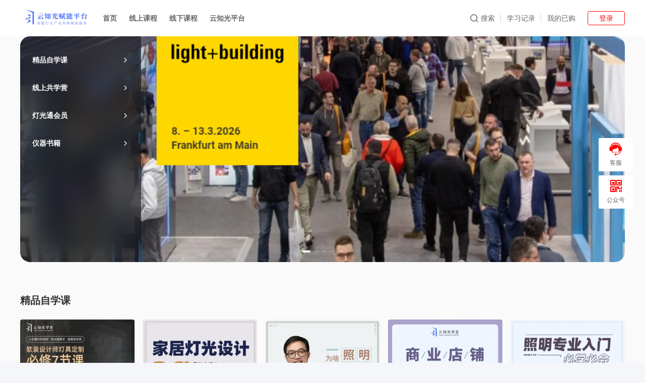

--- FILE ---
content_type: text/html; charset=UTF-8
request_url: https://pc.elicht.cn/page/1722306
body_size: 25185
content:
<!doctype html>
<!--[if lt IE 9]><html lang="en-US" class="lt-ie9 l-ie9" data-n-head-ssr><![endif]-->
<!--[if IE 9]><html lang="en-US" class="lt-ie9 ie9" data-n-head-ssr><![endif]-->
<!--[if (gt IE 9)|!(IE)]><!--><html data-n-head-ssr class=""><!--<![endif]-->
<head >
  <meta charset="utf-8">
  <meta http-equiv="X-UA-Compatible" content="IE=edge,chrome=1">
  <meta http-equiv="Content-Security-Policy" content="upgrade-insecure-requests">
  <meta name="renderer" content="webkit">
  <meta name="viewport" content="width=device-width,initial-scale=1">
  <title>云知光学堂，照明、设计和智能行业学习专业照明知识的在线大学。</title><meta data-n-head="ssr" data-hid="appId" name="appId" content="appQKOXpxoI3516"><meta data-n-head="ssr" data-hid="description" name="description" content="云知光网校是照明、设计和智能行业学习专业照明知识的在线大学，帮助照明人、室内设计师和智能家居从业者了解灯光和提升专业设计能力，帮助企业建立照明整体解决方案服务能力，提升竞争力，提供专业的照明设计线上课程，和有挑战的线下实战培训活动，以及国家认可的照明设计师培训和考试认证，还可以为企业提供专业定制化的线上和线下集训服务。"><meta data-n-head="ssr" data-hid="keywords" name="keywords" content="照明设计、智能灯光、灯光设计、DIALux、灯光效果图、智能家居、照明设计师认证、中国照明电器协会、云知光、游学、Photosh"><link data-n-head="ssr" rel="stylesheet" href="//at.alicdn.com/t/c/font_1145596_ifezubuje.css"><link data-n-head="ssr" rel="icon" href="http://wechatapppro-1252524126.file.myqcloud.com/appQKOXpxoI3516/image/kjuvr8bq0juxahznt1to.png"><link rel="preload" href="https://assets.cdn.xiaoeknow.com/decorate/pc-client/1.82.145/runtime.js" as="script"><link rel="preload" href="https://assets.cdn.xiaoeknow.com/decorate/pc-client/1.82.145/vendors.app.c738d668.css" as="style"><link rel="preload" href="https://assets.cdn.xiaoeknow.com/decorate/pc-client/1.82.145/vendors.app.c738d668.js" as="script"><link rel="preload" href="https://assets.cdn.xiaoeknow.com/decorate/pc-client/1.82.145/vendors.app.700f9f1b.css" as="style"><link rel="preload" href="https://assets.cdn.xiaoeknow.com/decorate/pc-client/1.82.145/vendors.app.700f9f1b.js" as="script"><link rel="preload" href="https://assets.cdn.xiaoeknow.com/decorate/pc-client/1.82.145/vendors.app.f5fb4fe9.css" as="style"><link rel="preload" href="https://assets.cdn.xiaoeknow.com/decorate/pc-client/1.82.145/vendors.app.f5fb4fe9.js" as="script"><link rel="preload" href="https://assets.cdn.xiaoeknow.com/decorate/pc-client/1.82.145/vendors.app.0f7afb27.js" as="script"><link rel="preload" href="https://assets.cdn.xiaoeknow.com/decorate/pc-client/1.82.145/vendors.app.e6f35b87.js" as="script"><link rel="preload" href="https://assets.cdn.xiaoeknow.com/decorate/pc-client/1.82.145/vendors.app.8fe01e60.css" as="style"><link rel="preload" href="https://assets.cdn.xiaoeknow.com/decorate/pc-client/1.82.145/vendors.app.8fe01e60.js" as="script"><link rel="preload" href="https://assets.cdn.xiaoeknow.com/decorate/pc-client/1.82.145/app.24120820.css" as="style"><link rel="preload" href="https://assets.cdn.xiaoeknow.com/decorate/pc-client/1.82.145/app.24120820.js" as="script"><link rel="preload" href="https://assets.cdn.xiaoeknow.com/decorate/pc-client/1.82.145/index.01e7b97c.css" as="style"><link rel="preload" href="https://assets.cdn.xiaoeknow.com/decorate/pc-client/1.82.145/index.01e7b97c.js" as="script"><link rel="preload" href="https://assets.cdn.xiaoeknow.com/decorate/pc-client/1.82.145/all.index.01e7b97c.css" as="style"><link rel="preload" href="https://assets.cdn.xiaoeknow.com/decorate/pc-client/1.82.145/all.index.01e7b97c.js" as="script"><link rel="stylesheet" href="https://assets.cdn.xiaoeknow.com/decorate/pc-client/1.82.145/vendors.app.c738d668.css"><link rel="stylesheet" href="https://assets.cdn.xiaoeknow.com/decorate/pc-client/1.82.145/vendors.app.700f9f1b.css"><link rel="stylesheet" href="https://assets.cdn.xiaoeknow.com/decorate/pc-client/1.82.145/vendors.app.f5fb4fe9.css"><link rel="stylesheet" href="https://assets.cdn.xiaoeknow.com/decorate/pc-client/1.82.145/vendors.app.8fe01e60.css"><link rel="stylesheet" href="https://assets.cdn.xiaoeknow.com/decorate/pc-client/1.82.145/app.24120820.css"><link rel="stylesheet" href="https://assets.cdn.xiaoeknow.com/decorate/pc-client/1.82.145/index.01e7b97c.css"><link rel="stylesheet" href="https://assets.cdn.xiaoeknow.com/decorate/pc-client/1.82.145/all.index.01e7b97c.css">
  <style media="print">#__nuxt{overflow:visible!important}</style>
  <style>#__nuxt{overflow:auto}.brower-support__mask{position:fixed;z-index:9999;width:100%;height:100%;background:#f5f7fa}.brower-support__dialog-hide{display:none}.brower-support__dialog{width:540px;height:300px;background:#fff;border-radius:4px;position:absolute;top:50%;left:50%;margin:-150px 0 0 -270px;text-align:center;padding:40px;font-family:PingFangSC-Regular,PingFang SC}.brower-support__dialog .mb28{margin-bottom:28px}.brower-support__dialog-close{width:20px;height:20px;margin:auto;position:absolute;right:14px;top:14px;cursor:pointer}.brower-support__dialog-close::after,.brower-support__dialog-close::before{content:"";position:absolute;height:16px;width:1px;top:2px;right:9px;background:#b2b2b2}.brower-support__dialog-close::before{transform:rotate(45deg)}.brower-support__dialog-close::after{transform:rotate(-45deg)}.brower-support__dialog-title{height:24px;font-size:16px;font-weight:600;color:#353535;line-height:24px;margin-bottom:8px}.brower-support__dialog-tip{width:460px;height:44px;font-size:14px;font-weight:400;color:#353535;line-height:22px;margin-bottom:16px}.brower-support__dialog-update{width:70px;height:56px;margin:0 auto 20px}.brower-support__dialog-chrome{width:48px;margin:0 auto 22px}.brower-support__dialog-chrome img{width:48px;height:48px}.brower-support__dialog-chrome span{font-size:12px;font-weight:400;color:#666;line-height:17px}.brower-support__dialog-btn{width:90px;height:36px;background:#105cfb;border-radius:2px;font-size:14px;font-weight:400;color:#fff;line-height:36px;margin:0 auto;cursor:pointer}.__gray-style{filter:grayscale(100%);-webkit-filter:grayscale(100%);-moz-filter:grayscale(100%);-ms-filter:grayscale(100%);-o-filter:grayscale(100%);-webkit-filter:grayscale(1)}</style>
  <!-- 公共数据占位符，勿删 -->
  <script>window.GlobalState = {"appId":"appQKOXpxoI3516","productLine":"xiaoetong"}</script></head>
  <script src="https://static-resource-cos-1252524126.cdn.xiaoeknow.com/xiaoe-cnpm/pro/global-state/1.2.1/pc.js"></script>
  <script src="https://commonlib.cdn.xiaoeknow.com/aegis/1.38.33/aegis.min.js"></script>
  <script type="text/javascript">
    var metaAppIdContent = '';
    var metaAppId = document.getElementsByTagName('meta')["appId"];
    if(metaAppId) {
      metaAppIdContent = metaAppId.getAttribute('content');
    }
    console.log('metaAppIdContent', metaAppIdContent);
    // 现网进行腾讯云性能监控
    if(`production` === 'production') {
      console.log('init Aegis');
      try {
        const aegis = new Aegis({
          id: '6o87vCln1ELnVxknGQ', // 上报 id
          uin: metaAppIdContent || '', // 用户唯一 ID（可选）
          reportApiSpeed: true, // 接口测速
          reportAssetSpeed: true, // 静态资源测速
          spa: true // spa 应用页面跳转的时候开启 pv 计算
        });
      } catch (error) {
        console.log('init Aegis error:', error)
      }
    }
  </script>
  <!-- <script>
    console.log('页面加载------时间戳-----', new Date().getTime())
  </script> -->
  <script>!function(){"classList"in document.documentElement||Object.defineProperty(HTMLElement.prototype,"classList",{get:function(){var n=this;function e(s){return function(e){var o=n.className.split(/\s+/g),r=o.indexOf(e);s(o,r,e),n.className=o.join(" ")}}return{add:e(function(e,o,r){~o||e.push(r)}),remove:e(function(e,o){~o&&e.splice(o,1)}),toggle:e(function(e,o,r){~o?e.splice(o,1):e.push(r)}),contains:function(e){return!!~n.className.split(/\s+/g).indexOf(e)},item:function(e){return n.className.split(/\s+/g)[e]||null}}}});var s={teacher:{windows:{chrome:72},macos:{chrome:72}},student:{windows:{chrome:56,firefox:73,trident:8},macos:{chrome:72,safari:11,firefox:73,trident:8}}};try{window._BrowserType=function(){var r=navigator.userAgent.toLowerCase(),e=function(e){return e.test(r)},o=function(e){var o=r.match(e);return o?o.toString().replace(/[^0-9|_.]/g,"").replace(/_/g,"."):""},s="unknow";e(/windows|win32|win64|wow32|wow64/g)?s="windows":e(/macintosh|macintel/g)?s="macos":e(/x11/g)?s="linux":e(/android|adr/g)?s="android":e(/ios|iphone|ipad|ipod|iwatch/g)&&(s="ios");var n="unknow";"windows"===s?e(/windows nt 5.0|windows 2000/g)?n="2000":e(/windows nt 5.1|windows xp/g)?n="xp":e(/windows nt 5.2|windows 2003/g)?n="2003":e(/windows nt 6.0|windows vista/g)?n="vista":e(/windows nt 6.1|windows 7/g)?n="7":e(/windows nt 6.2|windows 8/g)?n="8":e(/windows nt 6.3|windows 8.1/g)?n="8.1":e(/windows nt 10.0|windows 10/g)&&(n="10"):"macos"===s?n=o(/os x [\d._]+/g):"android"===s?n=o(/android [\d._]+/g):"ios"===s&&(n=o(/os [\d._]+/g));var t="unknow";"windows"===s||"macos"===s||"linux"===s?t="desktop":("android"===s||"ios"===s||e(/mobile/g))&&(t="mobile");var i="unknow",a="unknow";e(/applewebkit/g)?(i="webkit",e(/edge/g)?a="edge":e(/opr/g)?a="opera":e(/chrome/g)?a="chrome":e(/safari/g)&&(a="safari")):e(/gecko/g)&&e(/firefox/g)?(i="gecko",a="firefox"):e(/presto/g)?(i="presto",a="opera"):e(/trident|compatible|msie/g)&&(i="trident",a="iexplore");var d="unknow";"webkit"===i?d=o(/applewebkit\/[\d._]+/g):"gecko"===i?d=o(/gecko\/[\d._]+/g):"presto"===i?d=o(/presto\/[\d._]+/g):"trident"===i&&(d=o(/trident\/[\d._]+/g));var w="unknow";"chrome"===a?w=o(/chrome\/[\d._]+/g):"safari"===a?w=o(/version\/[\d._]+/g):"firefox"===a?w=o(/firefox\/[\d._]+/g):"opera"===a?w=o(/opr\/[\d._]+/g):"iexplore"===a?w=o(/(msie [\d._]+)|(rv:[\d._]+)/g):"edge"===a&&(w=o(/edge\/[\d._]+/g));var c="none",p="unknow";e(/micromessenger/g)?(c="wechat",p=o(/micromessenger\/[\d._]+/g)):e(/qqbrowser/g)?(c="qq",p=o(/qqbrowser(lite)?\/[\d._]+/g)):e(/ucbrowser/g)?(c="uc",p=o(/ucbrowser\/[\d._]+/g)):e(/qihu 360se/g)?c="360":e(/2345explorer/g)?(c="2345",p=o(/2345explorer\/[\d._]+/g)):e(/metasr/g)?c="sougou":e(/lbbrowser/g)?c="liebao":e(/maxthon/g)&&(c="maxthon",p=o(/maxthon\/[\d._]+/g));var g={engine:i,engineVs:d,platform:t,supporter:a,supporterVs:w,system:s,systemVs:n};return"none"!==c&&(g.shell=c,g.shellVs=p),g}()}catch(e){console.log(e)}var r=function(e,o){var r=document.querySelectorAll(".brower-support__mask")[0];if(e){var s=document.querySelectorAll(".brower-support__dialog-update")[0],n=document.querySelectorAll(".brower-support__dialog-tip")[0],t=document.querySelectorAll(".brower-support__dialog-chrome")[0],i=document.querySelectorAll(".brower-support__dialog-btn")[0];switch(o){case"update":s.classList.remove("brower-support__dialog-hide"),t.classList.add("brower-support__dialog-hide"),n.classList.add("mb28"),n.innerHTML="您的浏览器版本太低了，为了您的更好体验，请立即升级浏览器。",i.innerHTML="立即升级";break;case"chrome":s.classList.add("brower-support__dialog-hide"),t.classList.remove("brower-support__dialog-hide"),n.classList.remove("mb28"),n.innerHTML="为了保证您在直播时更优质的直播体验，请使用谷歌浏览器。",i.innerHTML="立即下载"}r.classList.remove("brower-support__dialog-hide")}else r.classList.add("brower-support__dialog-hide")};window._controlBrowerSupportOperate=function(e,o){switch(e){case"close":r(!1,"none");break;case"show":r(!0,o||"update");break;case"down":window.open("https://www.google.cn/intl/zh-CN/chrome/")}},window._controlBrowerSupportJuage=function(e,o){var r=s[e][_BrowserType.system];if(!r||"wechat"===_BrowserType.shell)return o(),!1;r[_BrowserType.supporter]?Number(_BrowserType.supporterVs.split(".")[0])<r[_BrowserType.supporter]?_controlBrowerSupportOperate("show","chrome"):void 0!==o&&o():_controlBrowerSupportOperate("show","chrome")},window.LOCAL_TEST_TYPE="",window.LOCAL_CLIENT="PC_CLIENT"}()</script>
   <!-- 引进神策 -->
   <script>window.__sensors_terminal="pc"</script>
   <!-- cdn fallback start -->
  <script>if(window.__cdn_retry_domains={cdn:["https://assets.cdn.xiaoeknow.com","https://assets-tx.xet.tech","https://assets-tx.cdn.xiaoeknow.com"],micro_comp:["https://static-resource-cos-1252524126.cdn.xiaoeknow.com","https://static-resource-cos-tx.xet.tech","https://assets-micro-tx.cdn.xiaoeknow.com"]},function(t,e){"object"==typeof exports&&"undefined"!=typeof module?module.exports=e():"function"==typeof define&&define.amd?define(e):(t="undefined"!=typeof globalThis?globalThis:t||self).XiaoeAssetsRetry=e()}(this,function(){"use strict";function t(t,e,n){if(n||2===arguments.length)for(var r,o=0,c=e.length;o<c;o++)!r&&o in e||(r||(r=Array.prototype.slice.call(e,0,o)),r[o]=e[o]);return t.concat(r||Array.prototype.slice.call(e))}var c,e,n,v="retryTimes",h="succeeded",m="failed",a="maxRetryCount",i="domain",l="_assetsRetryProxy",d="_assetsRetryOnerror",y="script",s="link",g="data-assets-retry-hooked",b="data-retry-id",r=window,_=window.document,w=r.HTMLElement,A=r.HTMLScriptElement,E=r.HTMLLinkElement,x=r.HTMLImageElement,O=["css/modules/layer/default/layer.css","css/modules/laydate/default/laydate.css","css/modules/code.css"],p=function(){},o=Object.prototype.hasOwnProperty,j=function(t,e,n){var r=t.indexOf(e);return-1===r?t:t.substring(0,r)+n+t.substring(r+e.length)},u=function(t){for(var e=Object.getPrototypeOf?Object.getPrototypeOf:function(t){return t.__proto__},n=Object.keys(t);e(t);)n=n.concat(Object.keys(e(t))),t=e(t);return n.filter(function(t){return"constructor"!==t})},k=function(t,e){try{return"function"==typeof t[e]}catch(t){return!1}},T=function(e,t,n,r){void 0===n&&(n=p),void 0===r&&(r=!1);var o=r||e.defer||e.async,c=e.src;if(M(c,t,r),"loading"!==_.readyState||/Edge|MSIE|rv:/i.test(navigator.userAgent)||o){var a=_.createElement(y);Object.keys(A.prototype).forEach(function(t){if("src"!==t&&e[t]&&"object"!=typeof e[t])try{a[t]=e[t]}catch(t){}}),a.src=t,a.onload=e.onload,a.onerror=e.onerror,a.setAttribute(b,L());var i=e.getAttribute("nonce");i&&a.setAttribute("nonce",i),_.getElementsByTagName("head")[0].appendChild(a)}else{var s=L(),u=e.outerHTML.replace(/data-retry-id="[^"]+"/,"").replace(/src=(?:"[^"]+"|.+)([ >])/,"".concat(b,"=").concat(s,' src="').concat(t,'"$1'));_.write(u);var f=_.querySelector("script[".concat(b,'="').concat(s,'"]'));f&&(f.onload=n)}},R=function(e,t,n){var r=_.createElement(s),o=e.href;M(o,t,!1),Object.keys(E.prototype).forEach(function(t){if("href"!==t&&e[t]&&"object"!=typeof e[t])try{r[t]=e[t]}catch(t){}}),r.href=t,r.onload=n||e.onload,r.onerror=e.onerror,r.setAttribute(b,L()),_.getElementsByTagName("head")[0].appendChild(r)},L=function(){return Math.random().toString(36).slice(2)},S=function(t){return t instanceof A||t instanceof x?t.src:t instanceof E?t.href:""},M=function(t,e,n){try{var r=t.match(/^https?:\/\/([^\/]+)\/([^\/]+)\/([^\/]+)/i);window.WebAegis.reportForComponent("dWVeZtvjw6eXod0rJo",{name:"".concat(n?"异步":"同步","静态资源重试"),ext1:t,ext2:e,ext3:r&&r[1]})}catch(t){console.log(t)}},P=function(e,t){return Boolean(t.find(function(t){return e.includes(t)}))},f={},C=function(t){return Array.isArray(t)?t.reduce(function(t,e,n,r){return t[e]=r[(n+1)%r.length],t},{}):t},H=function(t,e){var n,r=N(t,e),o=r[0],c=r[1];return o?(f[o]=f[o]||((n={})[v]=0,n[m]=[],n[h]=[],n),[c,f[o]]):[]},N=function(t,e){var n,r,o,c,a=(n=t,r=e,Object.keys(r).filter(function(t){return-1<n.indexOf(t)}).sort(function(t,e){return e.length-t.length})[0]);return a?[(c=a,(o=t).substr(o.indexOf(c)+c.length,o.length)),a]:["",""]};try{e=t(t([],u(A.prototype),!0),u(E.prototype),!0),n={},e.forEach(function(t){n[t]=!0}),c=Object.keys(n)}catch(t){}var X=function(n){var r=_.createElement;_.createElement=function(t,e){return t===y||t===s?function(t,e){var n;t.setAttribute(g,"true");var r=((n={})[l]=t,n[d]=p,n),o=function(s,t){var u=t[a],e=t[i],f={};if(Array.isArray(e))f=C(e);else for(var n in e)Object.assign(f,C(e[n]));return c.reduce(function(t,n){var e=k(A.prototype,n);return t[n]=e?{value:function(){return s[l][n].apply(s[l],arguments)}}:{set:function(e){var i=s[l];return"onerror"===n?(s[d]=e,void(i.onerror=function(r){if("string"!=typeof r){r.stopPropagation&&r.stopPropagation();var t=function(){return t=s[d],e=i,n=r,"function"!=typeof t?null:t.call(e,n);var t,e,n},e=S(i),n=H(e,f),o=n[0],c=n[1];if(!o||!c||P(e,O))return t();var a=j(e,o,f[o]);c[v]<=u?i instanceof A?T(i,a,p,!0):i instanceof E&&R(i,a):t()}})):"onload"===n?(s._assetsRetryOnload=e,void(s[l].onload=function(t){e&&!e._called&&(e._called=!0,e.call(s[l],t))})):void(i[n]=e)},get:function(){return s[l][n]}},t},{})}(r,e);return Object.defineProperties(r,o),r.onload=p,r.onerror=p,r}(r.call(_,t),n):r.call(_,t,e)}},B=function(n){Object.keys(n).filter(function(t){return k(n,t)}).forEach(function(t){var e=n[t];n[t]=function(){var t=[].slice.call(arguments).map(function(t){return t&&o.call(t,l)?t[l]:t});return e.apply(this,t)}})},F={};return function(t){void 0===t&&(t={});try{if("object"!=typeof t[i])throw new Error("opts.domain cannot be non-object.");return X(t),"undefined"!=typeof Node&&B(Node.prototype),"undefined"!=typeof Element&&B(Element.prototype),function(t){var d=t[a],f=t.onSuccess,y=t.onFail,e=t[i],p={};if(Array.isArray(e))p=C(e);else for(var n in e)Object.assign(p,C(e[n]));var l=function(t){if(t){var e=t.target,n=S(e);if(n&&!P(n,O)){var r=H(n,p),o=r[0],c=r[1];if(c&&o){c[v]++,c[m].push(n);var a=c[v]>d;if(a){var i=N(n,p)[0];y&&y(i)}var s=p[o];if(s&&!a){var u=j(n,o,s);if(e instanceof x&&e.src)return e.setAttribute(b,L()),void(e.src=u);var f=(l=e)?l instanceof w?[l.nodeName,l.src,l.href,l.getAttribute(b)].join(";"):"not_supported":"null";F[f]||(F[f]=!0,e instanceof A&&e.src&&(!e.getAttribute(g)||e.getAttribute(g)&&t instanceof Event)?T(e,u):e instanceof E&&e.href&&(!e.getAttribute(g)||e.getAttribute(g)&&t instanceof Event)&&R(e,u))}}}}var l};r.addEventListener("error",l,!0),r.addEventListener("load",function(t){if(t){var e=t.target,n=S(e);if(n){var r=H(n,p),o=r[0],c=r[1];if(c&&o){var a=N(n,p)[0],i=function(){c&&c[h].push(n),f&&f(a)};if(e instanceof E){if(_.styleSheets){var s=function(e){try{return e.rules}catch(t){try{return e.cssRules}catch(e){return null}}}((u=_.styleSheets,[].slice.call(u)).filter(function(t){return t.href===e.href})[0]);null!==s&&(0!==s.length?i():l(t))}}else i()}}}var u},!0)}(t),f}catch(t){r.console&&console.error("[XiaoeAssetsRetry] error captured",t)}}}),window.__cdn_retry_domains&&window.__cdn_retry_domains.cdn&&window.__cdn_retry_domains.cdn.length)var retryCollector=window.XiaoeAssetsRetry({domain:window.__cdn_retry_domains,maxRetryCount:window.__cdn_retry_domains.cdn.length})</script>
  <!-- cdn fallback end -->
   <script src="https://static-resource-cos-1252524126.cdn.xiaoeknow.com/xiaoe-cnpm/pro/sensors_web_sdk/1.2.0/sensors-pc/index.js" defer></script>
</head>
<body >
  <!-- 浏览器弹窗 -->
  <div class="brower-support__mask brower-support__dialog-hide">
    <div class="brower-support__dialog">
        <img class="brower-support__dialog-update" src="https://wechatapppro-1252524126.cdn.xiaoeknow.com/image/ueditor/1324200_1582770515.png" alt="">
        <div class="brower-support__dialog-title">提示</div>
        <div class="brower-support__dialog-tip"></div>
        <div class="brower-support__dialog-chrome brower-support__dialog-hide">
          <img src="https://wechatapppro-1252524126.cdn.xiaoeknow.com/image/ueditor/85197200_1582769542.png" alt="">
          <span>Chrome</span>
        </div>
        <div class="brower-support__dialog-btn" onclick='_controlBrowerSupportOperate("down")'>立即升级</div>
    </div>
  </div>
  <input id="gray-style-ipt" type="hidden" value="0" style="display:none">
  <script>for(var appWhiteList=["app2zieiGYq9663","apppcHqlTPT3482","apprnDA0ZDw4581","appwiy42zg14082"],i=0;i<appWhiteList.length;i++)appWhiteList[i]=appWhiteList[i].toLowerCase();try{var specAppId=document.getElementsByTagName("meta").appId.content||"";-1<appWhiteList.indexOf(specAppId.toLowerCase())?console.log("不主动引导用chrome"):_controlBrowerSupportJuage("student",function(){console.log("支持学员观看！")})}catch(e){console.log(e),_controlBrowerSupportJuage("student",function(){console.log("支持学员观看！")})}</script>
<div data-server-rendered="true" id="__nuxt"><div id="__layout"><div><div><!----> <my-header appId="appQKOXpxoI3516" env="pro"></my-header> <div class="content-wrapper"><div class="content content-min-height"><div class="colorIndex" data-v-387d6c91><div class="index" data-v-387d6c91><!----> <div class="banner component-container" style="width:1200px;" data-v-efa122e2 data-v-387d6c91><div class="components-container" style="background:transparent;--vertical_margin:0px;--transverse_margin:0px;" data-v-73be6a2a data-v-efa122e2><div class="container-header" data-v-73be6a2a></div> <div class="container-body" data-v-73be6a2a><div class="image-ad-content" style="height:448px;border-radius:20px;" data-v-73be6a2a data-v-efa122e2><div class="banner-side banner-side-height-max" style="height:448px;--font_color:#FFFFFF;--bg_color:#333333;" data-v-45f17c4a data-v-efa122e2><div class="mask frosted-glass-mask" data-v-45f17c4a></div> <div class="banner-item" data-v-45f17c4a><div class="banner-item-header banner-item-header-height-max banner-item-header-second" data-v-45f17c4a><div class="banner-item-title FS-14" data-v-45f17c4a>
        精品自学课
        <i class="iconfont icon-icon_btn_right banner-item-title-icon" data-v-45f17c4a></i></div> <!----></div> <div class="banner-side-all-wrap-no-border special-bg" data-v-45f17c4a><div class="banner-side-all first-side banner-side-all-height-max" data-v-45f17c4a><div class="banner-side-all-item banner-side-all-item-height-max banner-side-all-item-no-three" data-v-45f17c4a><div class="banner-side-all-title FS-14 banner-side-all-title-height-max" data-v-45f17c4a>家居别墅照明设计</div> <div class="banner-side-all-content" data-v-45f17c4a>0-1教家居灯光设计课</div></div><div class="banner-side-all-item banner-side-all-item-height-max banner-side-all-item-no-three" data-v-45f17c4a><div class="banner-side-all-title FS-14 banner-side-all-title-height-max" data-v-45f17c4a>人本照明的原理与设计</div> <div class="banner-side-all-content" data-v-45f17c4a>人本照明的理论+实践</div></div><div class="banner-side-all-item banner-side-all-item-height-max banner-side-all-item-no-three" data-v-45f17c4a><div class="banner-side-all-title FS-14 banner-side-all-title-height-max" data-v-45f17c4a>徐工365问</div> <div class="banner-side-all-content" data-v-45f17c4a>解答一线照明工作实际问题</div></div><div class="banner-side-all-item banner-side-all-item-height-max banner-side-all-item-no-three" data-v-45f17c4a><div class="banner-side-all-title FS-14 banner-side-all-title-height-max" data-v-45f17c4a>DIALux evo</div> <div class="banner-side-all-content" data-v-45f17c4a>超实用灯光模拟设计软件课</div></div><div class="banner-side-all-item banner-side-all-item-height-max banner-side-all-item-no-three" data-v-45f17c4a><div class="banner-side-all-title FS-14 banner-side-all-title-height-max" data-v-45f17c4a>Photoshop</div> <div class="banner-side-all-content" data-v-45f17c4a>照明人专属效果设计教学课</div></div><div class="banner-side-all-item banner-side-all-item-height-max banner-side-all-item-no-three" data-v-45f17c4a><div class="banner-side-all-title FS-14 banner-side-all-title-height-max" data-v-45f17c4a>照明入门必学必会</div> <div class="banner-side-all-content" data-v-45f17c4a>照明专业基础知识一课通</div></div></div> <div class="banner-side-all banner-side-all-height-max" data-v-45f17c4a><div class="banner-side-all-item banner-side-all-item-height-max banner-side-all-item-no-three" data-v-45f17c4a><div class="banner-side-all-title FS-14 banner-side-all-title-height-max" data-v-45f17c4a>商业店铺照明</div> <div class="banner-side-all-content" data-v-45f17c4a>知名灯光设计师案例分享</div></div><div class="banner-side-all-item banner-side-all-item-height-max banner-side-all-item-no-three" data-v-45f17c4a><div class="banner-side-all-title FS-14 banner-side-all-title-height-max" data-v-45f17c4a>盛斌子：微信获客与零</div> <div class="banner-side-all-content" data-v-45f17c4a>拉新拓客+朋友圈运营+微</div></div><div class="banner-side-all-item banner-side-all-item-height-max banner-side-all-item-no-three" data-v-45f17c4a><div class="banner-side-all-title FS-14 banner-side-all-title-height-max" data-v-45f17c4a>设计师渠道营销</div> <div class="banner-side-all-content" data-v-45f17c4a>照明人与设计师打交道课</div></div><div class="banner-side-all-item banner-side-all-item-height-max banner-side-all-item-no-three" data-v-45f17c4a><div class="banner-side-all-title FS-14 banner-side-all-title-height-max" data-v-45f17c4a>Auto CAD </div> <div class="banner-side-all-content" data-v-45f17c4a>CAD实操与照明设计应用</div></div><div class="banner-side-all-item banner-side-all-item-height-max banner-side-all-item-no-three" data-v-45f17c4a><div class="banner-side-all-title FS-14 banner-side-all-title-height-max" data-v-45f17c4a>3小时灯具配光</div> <div class="banner-side-all-content" data-v-45f17c4a>解读IES灯具配光</div></div></div></div></div><div class="banner-item" data-v-45f17c4a><div class="banner-item-header banner-item-header-height-max banner-item-header-second" data-v-45f17c4a><div class="banner-item-title FS-14" data-v-45f17c4a>
        线上共学营
        <i class="iconfont icon-icon_btn_right banner-item-title-icon" data-v-45f17c4a></i></div> <!----></div> <div class="banner-side-all-wrap-no-border special-bg" data-v-45f17c4a><div class="banner-side-all first-side banner-side-all-height-max" data-v-45f17c4a><div class="banner-side-all-item banner-side-all-item-height-max banner-side-all-item-no-three" data-v-45f17c4a><div class="banner-side-all-title FS-14 banner-side-all-title-height-max" data-v-45f17c4a>31天家居灯光共学营</div> <div class="banner-side-all-content" data-v-45f17c4a>家居灯光设计打卡考试共学</div></div><div class="banner-side-all-item banner-side-all-item-height-max banner-side-all-item-no-three" data-v-45f17c4a><div class="banner-side-all-title FS-14 banner-side-all-title-height-max" data-v-45f17c4a>DIALux 共学营</div> <div class="banner-side-all-content" data-v-45f17c4a>照明设计软件打卡学习考试</div></div><div class="banner-side-all-item banner-side-all-item-height-max banner-side-all-item-no-three" data-v-45f17c4a><div class="banner-side-all-title FS-14 banner-side-all-title-height-max" data-v-45f17c4a>徐庆辉照明知识共学营</div> <div class="banner-side-all-content" data-v-45f17c4a>照明基础知识应用打卡考试</div></div></div> <!----></div></div><div class="banner-item" data-v-45f17c4a><div class="banner-item-header banner-item-header-height-max banner-item-header-second" data-v-45f17c4a><div class="banner-item-title FS-14" data-v-45f17c4a>
        灯光通会员
        <i class="iconfont icon-icon_btn_right banner-item-title-icon" data-v-45f17c4a></i></div> <!----></div> <div class="banner-side-all-wrap-no-border special-bg" data-v-45f17c4a><div class="banner-side-all first-side banner-side-all-height-max" data-v-45f17c4a><div class="banner-side-all-item banner-side-all-item-height-max banner-side-all-item-no-three" data-v-45f17c4a><div class="banner-side-all-title FS-14 banner-side-all-title-height-max" data-v-45f17c4a>灯光通识</div> <div class="banner-side-all-content" data-v-45f17c4a>学习光的常识，感受光的魅</div></div><div class="banner-side-all-item banner-side-all-item-height-max banner-side-all-item-no-three" data-v-45f17c4a><div class="banner-side-all-title FS-14 banner-side-all-title-height-max" data-v-45f17c4a>职业基础</div> <div class="banner-side-all-content" data-v-45f17c4a>以照明为职业，所必须掌握</div></div><div class="banner-side-all-item banner-side-all-item-height-max banner-side-all-item-no-three" data-v-45f17c4a><div class="banner-side-all-title FS-14 banner-side-all-title-height-max" data-v-45f17c4a>职业进阶</div> <div class="banner-side-all-content" data-v-45f17c4a>横向拓展，纵向深研，职业</div></div><div class="banner-side-all-item banner-side-all-item-height-max banner-side-all-item-no-three" data-v-45f17c4a><div class="banner-side-all-title FS-14 banner-side-all-title-height-max" data-v-45f17c4a>前沿研究</div> <div class="banner-side-all-content" data-v-45f17c4a>最前沿的理论和技术，帮助</div></div></div> <!----></div></div><div class="banner-item" data-v-45f17c4a><div class="banner-item-header banner-item-header-height-max banner-item-header-second" data-v-45f17c4a><div class="banner-item-title FS-14" data-v-45f17c4a>
        仪器书籍
        <i class="iconfont icon-icon_btn_right banner-item-title-icon" data-v-45f17c4a></i></div> <!----></div> <div class="banner-side-all-wrap-no-border special-bg" data-v-45f17c4a><div class="banner-side-all first-side banner-side-all-height-max" data-v-45f17c4a><div class="banner-side-all-item banner-side-all-item-height-max banner-side-all-item-no-three" data-v-45f17c4a><div class="banner-side-all-title FS-14 banner-side-all-title-height-max" data-v-45f17c4a>灯光捕手</div> <div class="banner-side-all-content" data-v-45f17c4a>性价比超高的色温照度计</div></div><div class="banner-side-all-item banner-side-all-item-height-max banner-side-all-item-no-three" data-v-45f17c4a><div class="banner-side-all-title FS-14 banner-side-all-title-height-max" data-v-45f17c4a>照明导航</div> <div class="banner-side-all-content" data-v-45f17c4a>便携、光品质测评</div></div><div class="banner-side-all-item banner-side-all-item-height-max banner-side-all-item-no-three" data-v-45f17c4a><div class="banner-side-all-title FS-14 banner-side-all-title-height-max" data-v-45f17c4a>照明侦探DL001</div> <div class="banner-side-all-content" data-v-45f17c4a>便携带屏光谱仪</div></div><div class="banner-side-all-item banner-side-all-item-height-max banner-side-all-item-no-three" data-v-45f17c4a><div class="banner-side-all-title FS-14 banner-side-all-title-height-max" data-v-45f17c4a>照明护照系列</div> <div class="banner-side-all-content" data-v-45f17c4a>多规格便捷光谱仪</div></div><div class="banner-side-all-item banner-side-all-item-height-max banner-side-all-item-no-three" data-v-45f17c4a><div class="banner-side-all-title FS-14 banner-side-all-title-height-max" data-v-45f17c4a>频闪仪</div> <div class="banner-side-all-content" data-v-45f17c4a> 一键快速评价频闪程度</div></div><div class="banner-side-all-item banner-side-all-item-height-max banner-side-all-item-no-three" data-v-45f17c4a><div class="banner-side-all-title FS-14 banner-side-all-title-height-max" data-v-45f17c4a>图解照明设计</div> <div class="banner-side-all-content" data-v-45f17c4a>把照明设计画给你看，易看</div></div></div> <div class="banner-side-all banner-side-all-height-max" data-v-45f17c4a><div class="banner-side-all-item banner-side-all-item-height-max banner-side-all-item-no-three" data-v-45f17c4a><div class="banner-side-all-title FS-14 banner-side-all-title-height-max" data-v-45f17c4a>室内照明设计</div> <div class="banner-side-all-content" data-v-45f17c4a>第一本职业照明设计师教科</div></div><div class="banner-side-all-item banner-side-all-item-height-max banner-side-all-item-no-three" data-v-45f17c4a><div class="banner-side-all-title FS-14 banner-side-all-title-height-max" data-v-45f17c4a>用光设计</div> <div class="banner-side-all-content" data-v-45f17c4a>实用照明设计全流程书</div></div><div class="banner-side-all-item banner-side-all-item-height-max banner-side-all-item-no-three" data-v-45f17c4a><div class="banner-side-all-title FS-14 banner-side-all-title-height-max" data-v-45f17c4a>LED照明检测</div> <div class="banner-side-all-content" data-v-45f17c4a>LED照明产品与质量检测</div></div></div></div></div></div> <div class="swiper-container swiper-content swiper-containerundefined" style="border-radius:0;" data-v-73be6a2a data-v-efa122e2><div class="swiperBox" data-v-73be6a2a data-v-efa122e2><div class="swiper-wrapper" data-v-73be6a2a data-v-efa122e2><div class="swiper-slide" style="border-radius:0;" data-v-73be6a2a data-v-efa122e2><img src="https://wechatapppro-cos.cdn.xiaoe-materials.com/appQKOXpxoI3516/image/b_u_5b7459db520f9_UEQ5hoCU/nzvu68mipldps6.png?imageView2/2/q/90%7CimageMogr2/ignore-error/1" class="swiper-slide-img" data-v-73be6a2a data-v-efa122e2> <div class="title-bar-container" style="display:none;" data-v-73be6a2a data-v-efa122e2><div class="title" data-v-73be6a2a data-v-efa122e2>
                        L+B2026
                      </div></div></div><div class="swiper-slide" style="border-radius:0;" data-v-73be6a2a data-v-efa122e2><img src="https://wechatapppro-cos.cdn.xiaoe-materials.com/appQKOXpxoI3516/image/b_u_5b7459196f902_GEJuAxKY/nqa88qmd6uh5kg.png?imageView2/2/q/90%7CimageMogr2/ignore-error/1" class="swiper-slide-img" data-v-73be6a2a data-v-efa122e2> <div class="title-bar-container" style="display:none;" data-v-73be6a2a data-v-efa122e2><div class="title" data-v-73be6a2a data-v-efa122e2>
                        
                      </div></div></div><div class="swiper-slide" style="border-radius:0;" data-v-73be6a2a data-v-efa122e2><img src="https://wechatapppro-cos.cdn.xiaoe-materials.com/appQKOXpxoI3516/image/b_u_5b7459196f902_GEJuAxKY/j5yjbjmd6uh5ks.png?imageView2/2/q/90%7CimageMogr2/ignore-error/1" class="swiper-slide-img" data-v-73be6a2a data-v-efa122e2> <div class="title-bar-container" style="display:none;" data-v-73be6a2a data-v-efa122e2><div class="title" data-v-73be6a2a data-v-efa122e2>
                        
                      </div></div></div><div class="swiper-slide" style="border-radius:0;" data-v-73be6a2a data-v-efa122e2><img src="https://wechatapppro-cos.cdn.xiaoe-materials.com/appQKOXpxoI3516/image/b_u_5d22b3ee2451b_0wQjxgr8/vayljzmde7i5rb.png?imageView2/2/q/90%7CimageMogr2/ignore-error/1" class="swiper-slide-img" data-v-73be6a2a data-v-efa122e2> <div class="title-bar-container" style="display:none;" data-v-73be6a2a data-v-efa122e2><div class="title" data-v-73be6a2a data-v-efa122e2>
                        
                      </div></div></div><div class="swiper-slide" style="border-radius:0;" data-v-73be6a2a data-v-efa122e2><img src="https://wechatapppro-cos.cdn.xiaoe-materials.com/appQKOXpxoI3516/image/b_u_cbl9ieu1l0cs9o3lvfc0/0q5ab3mhd67yn5.jpg?imageView2/2/q/90%7CimageMogr2/ignore-error/1" class="swiper-slide-img" data-v-73be6a2a data-v-efa122e2> <div class="title-bar-container" style="display:none;" data-v-73be6a2a data-v-efa122e2><div class="title" data-v-73be6a2a data-v-efa122e2>
                        
                      </div></div></div> <!----></div> <div slot="button-prev" class="swiper-button-prev iconfont icon-icon_left_pre swiper-button button-prev button-prev__special" data-v-73be6a2a data-v-efa122e2></div> <div slot="button-next" class="swiper-button-next iconfont icon-icon_right_pre swiper-button button-next" data-v-73be6a2a data-v-efa122e2></div> <div class="swiper-pagination" data-v-73be6a2a data-v-efa122e2></div></div></div></div></div></div></div><!----> <div class="index-wrapper" data-v-387d6c91><!----> <!----> <div class="goods-list" data-v-51e80252 data-v-387d6c91><div class="components-container" style="background:transparent;--vertical_margin:16px;--transverse_margin:0px;" data-v-73be6a2a data-v-51e80252><div class="container-header" data-v-73be6a2a><div class="title-bar-container" style="padding-top:24px;padding-bottom:24px;height:inherit;background:none;" data-v-2aee9429 data-v-51e80252><div class="title-content-wrapper" style="display:flex;justify-content:space-between;" data-v-2aee9429><div class="title" style="display:flex;align-items:center;flex:1;line-height:28px;font-size:20px;font-weight:600;color:rgba(51, 51, 51, 1);" data-v-2aee9429><div data-v-2aee9429>
                精品自学课
            </div></div> <!----></div></div></div> <div class="container-body" data-v-73be6a2a><div class="body-container body-container" style="--spacing:16px;--goods-border-radius:4px;--goods-image-style:cover;" data-v-89b40b60 data-v-51e80252><div class="body-container-swiper" data-v-89b40b60></div> <div class="body-container-grid" style="grid-template-columns:repeat(5, 1fr);" data-v-89b40b60><div id="goodsItem_10997050_0" class="goods-item no-border-white" style="flex-direction:column;--title-align:left;--flex-align:flex-start;" data-v-ef6e51e4 data-v-51e80252><div class="goods-item-img-container" data-v-ef6e51e4><div class="image-box" style="padding-top:75%;width:100%;" data-v-ef6e51e4><!----> <!----> <img src="https://wechatapppro-cos.cdn.xiaoe-materials.com/appQKOXpxoI3516/image/b_u_618492d15a476_6ldH2DDN/kvott1e30huz.png?imageView2/2/q/75/w/360%7CimageMogr2/ignore-error/1" class="goods-img" style="aspect-ratio:75%;" data-v-ef6e51e4> <div class="type-label-box" data-v-ef6e51e4><div class="type-label" data-v-ef6e51e4>
          专栏
        </div></div></div></div> <div class="goods-card-container-info goods-card-container-vertical" data-v-ef6e51e4><div class="content-box" data-v-ef6e51e4><div class="title-box two-line-hidden" style="font-weight:600;" data-v-ef6e51e4>
        软装设计师灯具定制必修7节课
      </div> <div class="description-box ET5 EC14 one-line-hidden MT-4" data-v-ef6e51e4>
        让你懂灯饰材料、会沟通需求、能落地项目！
      </div> <!----></div> <div class="bottom_info MT-12" data-v-ef6e51e4><!----> <div class="item-market pc-new-price-item newStyle" data-v-9906739c data-v-ef6e51e4><!----></div></div></div> <!----></div><div id="goodsItem_10997050_1" class="goods-item no-border-white" style="flex-direction:column;--title-align:left;--flex-align:flex-start;" data-v-ef6e51e4 data-v-51e80252><div class="goods-item-img-container" data-v-ef6e51e4><div class="image-box" style="padding-top:75%;width:100%;" data-v-ef6e51e4><!----> <!----> <img src="https://wechatapppro-cos.cdn.xiaoe-materials.com/appQKOXpxoI3516/image/b_u_5c46b29fb7029_NKmnAV9v/kwq9jfzl08vm.jpg?imageView2/2/q/75/w/360%7CimageMogr2/ignore-error/1" class="goods-img" style="aspect-ratio:75%;" data-v-ef6e51e4> <div class="type-label-box" data-v-ef6e51e4><div class="type-label" data-v-ef6e51e4>
          专栏
        </div></div></div></div> <div class="goods-card-container-info goods-card-container-vertical" data-v-ef6e51e4><div class="content-box" data-v-ef6e51e4><div class="title-box two-line-hidden" style="font-weight:600;" data-v-ef6e51e4>
        家居进阶丨家居别墅照明设计30讲
      </div> <div class="description-box ET5 EC14 one-line-hidden MT-4" data-v-ef6e51e4>
        室内设计师应该懂的家居布光法则
      </div> <!----></div> <div class="bottom_info MT-12" data-v-ef6e51e4><!----> <div class="item-market pc-new-price-item newStyle" data-v-9906739c data-v-ef6e51e4><!----></div></div></div> <!----></div><div id="goodsItem_10997050_2" class="goods-item no-border-white" style="flex-direction:column;--title-align:left;--flex-align:flex-start;" data-v-ef6e51e4 data-v-51e80252><div class="goods-item-img-container" data-v-ef6e51e4><div class="image-box" style="padding-top:75%;width:100%;" data-v-ef6e51e4><!----> <!----> <img src="https://wechatapppro-cos.cdn.xiaoe-materials.com/appQKOXpxoI3516/image/cmVzb3VyY2UtY291cnNlUGFja2FnZS03OTY0MDMzNw.jpg?imageView2/2/q/75/w/360%7CimageMogr2/ignore-error/1" class="goods-img" style="aspect-ratio:75%;" data-v-ef6e51e4> <div class="type-label-box" data-v-ef6e51e4><div class="type-label" data-v-ef6e51e4>
          专栏
        </div></div></div></div> <div class="goods-card-container-info goods-card-container-vertical" data-v-ef6e51e4><div class="content-box" data-v-ef6e51e4><div class="title-box two-line-hidden" style="font-weight:600;" data-v-ef6e51e4>
        家居进阶丨梁贺：手绘图解平层家居灯光设计
      </div> <div class="description-box ET5 EC14 one-line-hidden MT-4" data-v-ef6e51e4>
        适用：想了解家居灯光设计的普通用户、室内设计师、照明、智能和其它建材销售人员
      </div> <!----></div> <div class="bottom_info MT-12" data-v-ef6e51e4><!----> <div class="item-market pc-new-price-item newStyle" data-v-9906739c data-v-ef6e51e4><!----></div></div></div> <!----></div><div id="goodsItem_10997050_3" class="goods-item no-border-white" style="flex-direction:column;--title-align:left;--flex-align:flex-start;" data-v-ef6e51e4 data-v-51e80252><div class="goods-item-img-container" data-v-ef6e51e4><div class="image-box" style="padding-top:75%;width:100%;" data-v-ef6e51e4><!----> <!----> <img src="https://wechatapppro-cos.cdn.xiaoe-materials.com/appQKOXpxoI3516/image/b_u_618492d15a476_6ldH2DDN/kvottbxh0krd.png?imageView2/2/q/75/w/360%7CimageMogr2/ignore-error/1" class="goods-img" style="aspect-ratio:75%;" data-v-ef6e51e4> <div class="type-label-box" data-v-ef6e51e4><div class="type-label" data-v-ef6e51e4>
          专栏
        </div></div></div></div> <div class="goods-card-container-info goods-card-container-vertical" data-v-ef6e51e4><div class="content-box" data-v-ef6e51e4><div class="title-box two-line-hidden" style="font-weight:600;" data-v-ef6e51e4>
        店铺进阶丨商业店铺照明设计方法与案例合辑
      </div> <div class="description-box ET5 EC14 one-line-hidden MT-4" data-v-ef6e51e4>
        理论梳理+案例支撑，夯实设计基本功
      </div> <!----></div> <div class="bottom_info MT-12" data-v-ef6e51e4><!----> <div class="item-market pc-new-price-item newStyle" data-v-9906739c data-v-ef6e51e4><!----></div></div></div> <!----></div><div id="goodsItem_10997050_4" class="goods-item no-border-white" style="flex-direction:column;--title-align:left;--flex-align:flex-start;" data-v-ef6e51e4 data-v-51e80252><div class="goods-item-img-container" data-v-ef6e51e4><div class="image-box" style="padding-top:75%;width:100%;" data-v-ef6e51e4><!----> <!----> <img src="https://wechatapppro-cos.cdn.xiaoe-materials.com/appQKOXpxoI3516/image/b_u_5c46b29fb7029_NKmnAV9v/kwq9jfzf0m04.jpg?imageView2/2/q/75/w/360%7CimageMogr2/ignore-error/1" class="goods-img" style="aspect-ratio:75%;" data-v-ef6e51e4> <div class="type-label-box" data-v-ef6e51e4><div class="type-label" data-v-ef6e51e4>
          专栏
        </div></div></div></div> <div class="goods-card-container-info goods-card-container-vertical" data-v-ef6e51e4><div class="content-box" data-v-ef6e51e4><div class="title-box two-line-hidden" style="font-weight:600;" data-v-ef6e51e4>
        职业基础丨徐庆辉：照明专业入门必学必会
      </div> <div class="description-box ET5 EC14 one-line-hidden MT-4" data-v-ef6e51e4>
        20多年实战资深讲师，让照明基础知识活起来。
      </div> <!----></div> <div class="bottom_info MT-12" data-v-ef6e51e4><!----> <div class="item-market pc-new-price-item newStyle" data-v-9906739c data-v-ef6e51e4><!----></div></div></div> <!----></div><div id="goodsItem_10997050_5" class="goods-item no-border-white" style="flex-direction:column;--title-align:left;--flex-align:flex-start;" data-v-ef6e51e4 data-v-51e80252><div class="goods-item-img-container" data-v-ef6e51e4><div class="image-box" style="padding-top:75%;width:100%;" data-v-ef6e51e4><!----> <!----> <img src="https://wechatapppro-cos.cdn.xiaoe-materials.com/appQKOXpxoI3516/image/kkdoi9gy0jdd4t8rwcr8.jpg?imageView2/2/q/75/w/360%7CimageMogr2/ignore-error/1" class="goods-img" style="aspect-ratio:75%;" data-v-ef6e51e4> <div class="type-label-box" data-v-ef6e51e4><div class="type-label" data-v-ef6e51e4>
          专栏
        </div></div></div></div> <div class="goods-card-container-info goods-card-container-vertical" data-v-ef6e51e4><div class="content-box" data-v-ef6e51e4><div class="title-box two-line-hidden" style="font-weight:600;" data-v-ef6e51e4>
        徐庆辉：DIALux evo 照明设计软件实操
      </div> <div class="description-box ET5 EC14 one-line-hidden MT-4" data-v-ef6e51e4>
        照明设计神器，真实模拟灯光效果，通过作业考核颁发证书。(本课程为自学视频课程)
      </div> <!----></div> <div class="bottom_info MT-12" data-v-ef6e51e4><!----> <div class="item-market pc-new-price-item newStyle" data-v-9906739c data-v-ef6e51e4><div class="currency-symbol" data-v-9906739c>￥</div> <div class="marketing-info-prices_org" data-v-9906739c>
                699.00
            </div> <div class="line-currency-symbol" data-v-9906739c>￥</div> <div class="marketing-info-prices_dis" data-v-9906739c>
                799.00
            </div></div></div></div> <!----></div><div id="goodsItem_10997050_6" class="goods-item no-border-white" style="flex-direction:column;--title-align:left;--flex-align:flex-start;" data-v-ef6e51e4 data-v-51e80252><div class="goods-item-img-container" data-v-ef6e51e4><div class="image-box" style="padding-top:75%;width:100%;" data-v-ef6e51e4><!----> <!----> <img src="https://wechatapppro-cos.cdn.xiaoe-materials.com/appQKOXpxoI3516/image/b_u_5b745bbec6948_5xTyRkT2/km2tulnj0t3n.png?imageView2/2/q/75/w/360%7CimageMogr2/ignore-error/1" class="goods-img" style="aspect-ratio:75%;" data-v-ef6e51e4> <div class="type-label-box" data-v-ef6e51e4><div class="type-label" data-v-ef6e51e4>
          专栏
        </div></div></div></div> <div class="goods-card-container-info goods-card-container-vertical" data-v-ef6e51e4><div class="content-box" data-v-ef6e51e4><div class="title-box two-line-hidden" style="font-weight:600;" data-v-ef6e51e4>
        Photoshop软件操作与照明设计应用
      </div> <div class="description-box ET5 EC14 one-line-hidden MT-4" data-v-ef6e51e4>
        20余年照明设计经验讲师，教你用PS做夜景效果图
      </div> <!----></div> <div class="bottom_info MT-12" data-v-ef6e51e4><!----> <div class="item-market pc-new-price-item newStyle" data-v-9906739c data-v-ef6e51e4><div class="currency-symbol" data-v-9906739c>￥</div> <div class="marketing-info-prices_org" data-v-9906739c>
                599.00
            </div> <div class="line-currency-symbol" data-v-9906739c>￥</div> <div class="marketing-info-prices_dis" data-v-9906739c>
                799.00
            </div></div></div></div> <!----></div><div id="goodsItem_10997050_7" class="goods-item no-border-white" style="flex-direction:column;--title-align:left;--flex-align:flex-start;" data-v-ef6e51e4 data-v-51e80252><div class="goods-item-img-container" data-v-ef6e51e4><div class="image-box" style="padding-top:75%;width:100%;" data-v-ef6e51e4><!----> <!----> <img src="https://wechatapppro-cos.cdn.xiaoe-materials.com/appQKOXpxoI3516/image/kii9rcku02kr4qmqgyrf.jpg?imageView2/2/q/75/w/360%7CimageMogr2/ignore-error/1" class="goods-img" style="aspect-ratio:75%;" data-v-ef6e51e4> <div class="type-label-box" data-v-ef6e51e4><div class="type-label" data-v-ef6e51e4>
          专栏
        </div></div></div></div> <div class="goods-card-container-info goods-card-container-vertical" data-v-ef6e51e4><div class="content-box" data-v-ef6e51e4><div class="title-box two-line-hidden" style="font-weight:600;" data-v-ef6e51e4>
        Auto CAD 软件操作与照明设计应用
      </div> <div class="description-box ET5 EC14 one-line-hidden MT-4" data-v-ef6e51e4>
        从0到1，识图绘图，画灯具布置图。
      </div> <!----></div> <div class="bottom_info MT-12" data-v-ef6e51e4><!----> <div class="item-market pc-new-price-item newStyle" data-v-9906739c data-v-ef6e51e4><div class="currency-symbol" data-v-9906739c>￥</div> <div class="marketing-info-prices_org" data-v-9906739c>
                599.00
            </div> <div class="line-currency-symbol" data-v-9906739c>￥</div> <div class="marketing-info-prices_dis" data-v-9906739c>
                756.00
            </div></div></div></div> <!----></div><div id="goodsItem_10997050_8" class="goods-item no-border-white" style="flex-direction:column;--title-align:left;--flex-align:flex-start;" data-v-ef6e51e4 data-v-51e80252><div class="goods-item-img-container" data-v-ef6e51e4><div class="image-box" style="padding-top:75%;width:100%;" data-v-ef6e51e4><!----> <!----> <img src="https://wechatapppro-cos.cdn.xiaoe-materials.com/appQKOXpxoI3516/image/cmVzb3VyY2UtY291cnNlUGFja2FnZS00NTUzNDYyNQ.jpg?imageView2/2/q/75/w/360%7CimageMogr2/ignore-error/1" class="goods-img" style="aspect-ratio:75%;" data-v-ef6e51e4> <div class="type-label-box" data-v-ef6e51e4><div class="type-label" data-v-ef6e51e4>
          专栏
        </div></div></div></div> <div class="goods-card-container-info goods-card-container-vertical" data-v-ef6e51e4><div class="content-box" data-v-ef6e51e4><div class="title-box two-line-hidden" style="font-weight:600;" data-v-ef6e51e4>
        产品进阶丨徐庆辉：3小时深刻理解灯具配光
      </div> <div class="description-box ET5 EC14 one-line-hidden MT-4" data-v-ef6e51e4>
        解读灯具光束角、配光曲线、IES文件
      </div> <!----></div> <div class="bottom_info MT-12" data-v-ef6e51e4><!----> <div class="item-market pc-new-price-item newStyle" data-v-9906739c data-v-ef6e51e4><div class="currency-symbol" data-v-9906739c>￥</div> <div class="marketing-info-prices_org" data-v-9906739c>
                99.00
            </div> <!----> <!----></div></div></div> <!----></div><div id="goodsItem_10997050_9" class="goods-item no-border-white" style="flex-direction:column;--title-align:left;--flex-align:flex-start;" data-v-ef6e51e4 data-v-51e80252><div class="goods-item-img-container" data-v-ef6e51e4><div class="image-box" style="padding-top:75%;width:100%;" data-v-ef6e51e4><!----> <!----> <img src="https://wechatapppro-cos.cdn.xiaoe-materials.com/appQKOXpxoI3516/image/cmVzb3VyY2UtY291cnNlUGFja2FnZS03OTMwMjIxNw.jpg?imageView2/2/q/75/w/360%7CimageMogr2/ignore-error/1" class="goods-img" style="aspect-ratio:75%;" data-v-ef6e51e4> <div class="type-label-box" data-v-ef6e51e4><div class="type-label" data-v-ef6e51e4>
          专栏
        </div></div></div></div> <div class="goods-card-container-info goods-card-container-vertical" data-v-ef6e51e4><div class="content-box" data-v-ef6e51e4><div class="title-box two-line-hidden" style="font-weight:600;" data-v-ef6e51e4>
        管理进阶丨徐庆辉：灯具销售必学的设计师渠道营销课
      </div> <div class="description-box ET5 EC14 one-line-hidden MT-4" data-v-ef6e51e4>
        灯具销售必学的“设计师渠道”营销课
      </div> <!----></div> <div class="bottom_info MT-12" data-v-ef6e51e4><!----> <div class="item-market pc-new-price-item newStyle" data-v-9906739c data-v-ef6e51e4><!----></div></div></div> <!----></div><div id="goodsItem_10997050_10" class="goods-item no-border-white" style="flex-direction:column;--title-align:left;--flex-align:flex-start;" data-v-ef6e51e4 data-v-51e80252><div class="goods-item-img-container" data-v-ef6e51e4><div class="image-box" style="padding-top:75%;width:100%;" data-v-ef6e51e4><!----> <!----> <img src="https://wechatapppro-cos.cdn.xiaoe-materials.com/appQKOXpxoI3516/image/b_u_618492d15a476_6ldH2DDN/kvott6qu04mk.png?imageView2/2/q/75/w/360%7CimageMogr2/ignore-error/1" class="goods-img" style="aspect-ratio:75%;" data-v-ef6e51e4> <div class="type-label-box" data-v-ef6e51e4><div class="type-label" data-v-ef6e51e4>
          专栏
        </div></div></div></div> <div class="goods-card-container-info goods-card-container-vertical" data-v-ef6e51e4><div class="content-box" data-v-ef6e51e4><div class="title-box two-line-hidden" style="font-weight:600;" data-v-ef6e51e4>
        盛斌子：微信获客与零售签单技巧
      </div> <div class="description-box ET5 EC14 one-line-hidden MT-4" data-v-ef6e51e4>
        拉新拓客+朋友圈运营+微信群营销+谈单逼单
      </div> <!----></div> <div class="bottom_info MT-12" data-v-ef6e51e4><!----> <div class="item-market pc-new-price-item newStyle" data-v-9906739c data-v-ef6e51e4><div class="currency-symbol" data-v-9906739c>￥</div> <div class="marketing-info-prices_org" data-v-9906739c>
                99.00
            </div> <div class="line-currency-symbol" data-v-9906739c>￥</div> <div class="marketing-info-prices_dis" data-v-9906739c>
                125.00
            </div></div></div></div> <!----></div><div id="goodsItem_10997050_11" class="goods-item no-border-white" style="flex-direction:column;--title-align:left;--flex-align:flex-start;" data-v-ef6e51e4 data-v-51e80252><div class="goods-item-img-container" data-v-ef6e51e4><div class="image-box" style="padding-top:75%;width:100%;" data-v-ef6e51e4><!----> <!----> <img src="https://wechatapppro-cos.cdn.xiaoe-materials.com/appQKOXpxoI3516/image/b_u_618492d15a476_6ldH2DDN/kvott5of0ae7.png?imageView2/2/q/75/w/360%7CimageMogr2/ignore-error/1" class="goods-img" style="aspect-ratio:75%;" data-v-ef6e51e4> <div class="type-label-box" data-v-ef6e51e4><div class="type-label" data-v-ef6e51e4>
          专栏
        </div></div></div></div> <div class="goods-card-container-info goods-card-container-vertical" data-v-ef6e51e4><div class="content-box" data-v-ef6e51e4><div class="title-box two-line-hidden" style="font-weight:600;" data-v-ef6e51e4>
        户外照明控制系统设计应用和现场调试总结
      </div> <div class="description-box ET5 EC14 one-line-hidden MT-4" data-v-ef6e51e4>
        重点讲解DMX512控制原理、产品选择、系统架构和现场调试问题总结。
      </div> <!----></div> <div class="bottom_info MT-12" data-v-ef6e51e4><!----> <div class="item-market pc-new-price-item newStyle" data-v-9906739c data-v-ef6e51e4><!----></div></div></div> <!----></div><div id="goodsItem_10997050_12" class="goods-item no-border-white" style="flex-direction:column;--title-align:left;--flex-align:flex-start;" data-v-ef6e51e4 data-v-51e80252><div class="goods-item-img-container" data-v-ef6e51e4><div class="image-box" style="padding-top:75%;width:100%;" data-v-ef6e51e4><!----> <!----> <img src="https://wechatapppro-cos.cdn.xiaoe-materials.com/appQKOXpxoI3516/image/b_u_618492d15a476_6ldH2DDN/kvott6hw0xs2.png?imageView2/2/q/75/w/360%7CimageMogr2/ignore-error/1" class="goods-img" style="aspect-ratio:75%;" data-v-ef6e51e4> <div class="type-label-box" data-v-ef6e51e4><div class="type-label" data-v-ef6e51e4>
          专栏
        </div></div></div></div> <div class="goods-card-container-info goods-card-container-vertical" data-v-ef6e51e4><div class="content-box" data-v-ef6e51e4><div class="title-box two-line-hidden" style="font-weight:600;" data-v-ef6e51e4>
        管理进阶丨曹传双：价值百万的商业模式课程
      </div> <div class="description-box ET5 EC14 one-line-hidden MT-4" data-v-ef6e51e4>
        本课程由云知光创始人、CEO曹传双亲自讲学，从商业模式画布基本要点切入，概括总结企业经营的5个关键问题，落地于企业经营和人生规划。
      </div> <!----></div> <div class="bottom_info MT-12" data-v-ef6e51e4><!----> <div class="item-market pc-new-price-item newStyle" data-v-9906739c data-v-ef6e51e4><div class="currency-symbol" data-v-9906739c>￥</div> <div class="marketing-info-prices_org" data-v-9906739c>
                299.00
            </div> <div class="line-currency-symbol" data-v-9906739c>￥</div> <div class="marketing-info-prices_dis" data-v-9906739c>
                376.00
            </div></div></div></div> <!----></div><div id="goodsItem_10997050_13" class="goods-item no-border-white" style="flex-direction:column;--title-align:left;--flex-align:flex-start;" data-v-ef6e51e4 data-v-51e80252><div class="goods-item-img-container" data-v-ef6e51e4><div class="image-box" style="padding-top:75%;width:100%;" data-v-ef6e51e4><!----> <!----> <img src="https://wechatapppro-cos.cdn.xiaoe-materials.com/appQKOXpxoI3516/image/b_u_618492d15a476_6ldH2DDN/kvott5el0eo5.jpg?imageView2/2/q/75/w/360%7CimageMogr2/ignore-error/1" class="goods-img" style="aspect-ratio:75%;" data-v-ef6e51e4> <div class="type-label-box" data-v-ef6e51e4><div class="type-label" data-v-ef6e51e4>
          大专栏
        </div></div></div></div> <div class="goods-card-container-info goods-card-container-vertical" data-v-ef6e51e4><div class="content-box" data-v-ef6e51e4><div class="title-box two-line-hidden" style="font-weight:600;" data-v-ef6e51e4>
        Auto CAD+DIALux evo软件操作与照明设计应用
      </div> <div class="description-box ET5 EC14 one-line-hidden MT-4" data-v-ef6e51e4>
        从0到1，2门课学会照明设计必修软件！2门课程永久观看
      </div> <!----></div> <div class="bottom_info MT-12" data-v-ef6e51e4><!----> <div class="item-market pc-new-price-item newStyle" data-v-9906739c data-v-ef6e51e4><div class="currency-symbol" data-v-9906739c>￥</div> <div class="marketing-info-prices_org" data-v-9906739c>
                1298.00
            </div> <!----> <!----></div></div></div> <!----></div><div id="goodsItem_10997050_14" class="goods-item no-border-white" style="flex-direction:column;--title-align:left;--flex-align:flex-start;" data-v-ef6e51e4 data-v-51e80252><div class="goods-item-img-container" data-v-ef6e51e4><div class="image-box" style="padding-top:75%;width:100%;" data-v-ef6e51e4><!----> <!----> <img src="https://wechatapppro-cos.cdn.xiaoe-materials.com/appQKOXpxoI3516/image/b_u_618492d15a476_6ldH2DDN/kvott3jq09m4.png?imageView2/2/q/75/w/360%7CimageMogr2/ignore-error/1" class="goods-img" style="aspect-ratio:75%;" data-v-ef6e51e4> <div class="type-label-box" data-v-ef6e51e4><div class="type-label" data-v-ef6e51e4>
          大专栏
        </div></div></div></div> <div class="goods-card-container-info goods-card-container-vertical" data-v-ef6e51e4><div class="content-box" data-v-ef6e51e4><div class="title-box two-line-hidden" style="font-weight:600;" data-v-ef6e51e4>
        DIALux evo基础+进阶课程
      </div> <div class="description-box ET5 EC14 one-line-hidden MT-4" data-v-ef6e51e4>
        从入门到进阶，系统提升DIALux evo软件应用技能！
      </div> <!----></div> <div class="bottom_info MT-12" data-v-ef6e51e4><!----> <div class="item-market pc-new-price-item newStyle" data-v-9906739c data-v-ef6e51e4><div class="currency-symbol" data-v-9906739c>￥</div> <div class="marketing-info-prices_org" data-v-9906739c>
                1198.00
            </div> <!----> <!----></div></div></div> <!----></div></div> <div class="body-container-slider" data-v-89b40b60></div> <div class="body-container-slider" data-v-89b40b60></div> <div class="body-container-article" data-v-89b40b60></div> <div class="body-container-rectangular-card" data-v-89b40b60></div> <div class="body-container-square-card" data-v-89b40b60></div> <div class="body-container-big-image-card" data-v-89b40b60></div></div></div></div></div> <!----> <!----> <!----> <!----> <!----> <!----> <!----> <!----> <!----></div><!----> <div class="index-wrapper" data-v-387d6c91><!----> <!----> <div class="goods-list" data-v-51e80252 data-v-387d6c91><div class="components-container" style="background:transparent;--vertical_margin:16px;--transverse_margin:0px;" data-v-73be6a2a data-v-51e80252><div class="container-header" data-v-73be6a2a><div class="title-bar-container" style="padding-top:24px;padding-bottom:24px;height:inherit;background:none;" data-v-2aee9429 data-v-51e80252><div class="title-content-wrapper" style="display:flex;justify-content:space-between;" data-v-2aee9429><div class="title" style="display:flex;align-items:center;flex:1;line-height:28px;font-size:20px;font-weight:600;color:rgba(51, 51, 51, 1);" data-v-2aee9429><div data-v-2aee9429>
                组合课
            </div></div> <div style="display:flex;align-items:center;height:28px;line-height:26px;" data-v-2aee9429><div class="text-group" style="justify-content:flex-end;" data-v-2aee9429><div class="text-box-inner" data-v-2aee9429><span data-v-2aee9429>查看更多</span><i class="iconfont icon-right arrow-icon" data-v-2aee9429></i></div></div> <!----></div></div></div></div> <div class="container-body" data-v-73be6a2a><div class="body-container body-container" style="--spacing:16px;--goods-border-radius:4px;--goods-image-style:contain;--lines:0;" data-v-89b40b60 data-v-51e80252><div class="body-container-swiper" data-v-89b40b60></div> <div class="body-container-grid" style="grid-template-columns:repeat(4, 1fr);" data-v-89b40b60><div id="goodsItem_37691551_0" class="goods-item no-border-white" style="flex-direction:column;--title-align:left;--flex-align:flex-start;" data-v-ef6e51e4 data-v-51e80252><div class="goods-item-img-container" data-v-ef6e51e4><div class="image-box" style="padding-top:56.25%;width:100%;" data-v-ef6e51e4><!----> <div class="middle-sty" style="--back-ground:url(https://wechatapppro-cos.cdn.xiaoe-materials.com/appQKOXpxoI3516/image/b_u_5c46b29fb7029_NKmnAV9v/l46o945q05cx.jpg?imageView2/2/q/75/w/360%7CimageMogr2/ignore-error/1);" data-v-ef6e51e4></div> <img src="https://wechatapppro-cos.cdn.xiaoe-materials.com/appQKOXpxoI3516/image/b_u_5c46b29fb7029_NKmnAV9v/l46o945q05cx.jpg?imageView2/2/q/75/w/360%7CimageMogr2/ignore-error/1" class="goods-img top-image" style="aspect-ratio:56.25%;" data-v-ef6e51e4> <div class="type-label-box" data-v-ef6e51e4><div class="type-label" data-v-ef6e51e4>
          大专栏
        </div></div></div></div> <div class="goods-card-container-info goods-card-container-vertical" data-v-ef6e51e4><div class="content-box" data-v-ef6e51e4><div class="title-box two-line-hidden" style="font-weight:600;" data-v-ef6e51e4>
        DIALux evo+Photoshop软件操作与照明设计应用（赠CAD课）
      </div> <div class="description-box ET5 EC14 one-line-hidden MT-4" data-v-ef6e51e4>
        2课价格学3门软件！照明人必学灯光设计软件DIALux，真实模拟灯光效果，Photoshop灯光夜景效果图，CAD简明实用：看图、改图、输出！
      </div> <!----></div> <div class="bottom_info MT-12" data-v-ef6e51e4><!----> <div class="item-market pc-new-price-item newStyle" data-v-9906739c data-v-ef6e51e4><div class="currency-symbol" data-v-9906739c>￥</div> <div class="marketing-info-prices_org" data-v-9906739c>
                1298.00
            </div> <!----> <!----></div></div></div> <!----></div><div id="goodsItem_37691551_1" class="goods-item no-border-white" style="flex-direction:column;--title-align:left;--flex-align:flex-start;" data-v-ef6e51e4 data-v-51e80252><div class="goods-item-img-container" data-v-ef6e51e4><div class="image-box" style="padding-top:56.25%;width:100%;" data-v-ef6e51e4><!----> <div class="middle-sty" style="--back-ground:url(https://wechatapppro-cos.cdn.xiaoe-materials.com/appQKOXpxoI3516/image/b_u_5c46b29fb7029_NKmnAV9v/gj1us6lhr40dge.jpg?imageView2/2/q/75/w/360%7CimageMogr2/ignore-error/1);" data-v-ef6e51e4></div> <img src="https://wechatapppro-cos.cdn.xiaoe-materials.com/appQKOXpxoI3516/image/b_u_5c46b29fb7029_NKmnAV9v/gj1us6lhr40dge.jpg?imageView2/2/q/75/w/360%7CimageMogr2/ignore-error/1" class="goods-img top-image" style="aspect-ratio:56.25%;" data-v-ef6e51e4> <div class="type-label-box" data-v-ef6e51e4><div class="type-label" data-v-ef6e51e4>
          大专栏
        </div></div></div></div> <div class="goods-card-container-info goods-card-container-vertical" data-v-ef6e51e4><div class="content-box" data-v-ef6e51e4><div class="title-box two-line-hidden" style="font-weight:600;" data-v-ef6e51e4>
        《照明入门必学必会》+《家居别墅照明设计30讲》
      </div> <div class="description-box ET5 EC14 one-line-hidden MT-4" data-v-ef6e51e4>
        照明基础知识+0基础系统掌握家居布光法则，多方面提升专业知识!
      </div> <!----></div> <div class="bottom_info MT-12" data-v-ef6e51e4><!----> <div class="item-market pc-new-price-item newStyle" data-v-9906739c data-v-ef6e51e4><div class="currency-symbol" data-v-9906739c>￥</div> <div class="marketing-info-prices_org" data-v-9906739c>
                698.00
            </div> <!----> <!----></div></div></div> <!----></div><div id="goodsItem_37691551_2" class="goods-item no-border-white" style="flex-direction:column;--title-align:left;--flex-align:flex-start;" data-v-ef6e51e4 data-v-51e80252><div class="goods-item-img-container" data-v-ef6e51e4><div class="image-box" style="padding-top:56.25%;width:100%;" data-v-ef6e51e4><!----> <div class="middle-sty" style="--back-ground:url(https://wechatapppro-cos.cdn.xiaoe-materials.com/appQKOXpxoI3516/image/b_u_618492d15a476_6ldH2DDN/kvott3jq09m4.png?imageView2/2/q/75/w/360%7CimageMogr2/ignore-error/1);" data-v-ef6e51e4></div> <img src="https://wechatapppro-cos.cdn.xiaoe-materials.com/appQKOXpxoI3516/image/b_u_618492d15a476_6ldH2DDN/kvott3jq09m4.png?imageView2/2/q/75/w/360%7CimageMogr2/ignore-error/1" class="goods-img top-image" style="aspect-ratio:56.25%;" data-v-ef6e51e4> <div class="type-label-box" data-v-ef6e51e4><div class="type-label" data-v-ef6e51e4>
          大专栏
        </div></div></div></div> <div class="goods-card-container-info goods-card-container-vertical" data-v-ef6e51e4><div class="content-box" data-v-ef6e51e4><div class="title-box two-line-hidden" style="font-weight:600;" data-v-ef6e51e4>
        DIALux evo基础+进阶课程
      </div> <div class="description-box ET5 EC14 one-line-hidden MT-4" data-v-ef6e51e4>
        从入门到进阶，系统提升DIALux evo软件应用技能！
      </div> <!----></div> <div class="bottom_info MT-12" data-v-ef6e51e4><!----> <div class="item-market pc-new-price-item newStyle" data-v-9906739c data-v-ef6e51e4><div class="currency-symbol" data-v-9906739c>￥</div> <div class="marketing-info-prices_org" data-v-9906739c>
                1198.00
            </div> <!----> <!----></div></div></div> <!----></div><div id="goodsItem_37691551_3" class="goods-item no-border-white" style="flex-direction:column;--title-align:left;--flex-align:flex-start;" data-v-ef6e51e4 data-v-51e80252><div class="goods-item-img-container" data-v-ef6e51e4><div class="image-box" style="padding-top:56.25%;width:100%;" data-v-ef6e51e4><!----> <div class="middle-sty" style="--back-ground:url(https://wechatapppro-cos.cdn.xiaoe-materials.com/appQKOXpxoI3516/image/b_u_618492d15a476_6ldH2DDN/kvott5el0eo5.jpg?imageView2/2/q/75/w/360%7CimageMogr2/ignore-error/1);" data-v-ef6e51e4></div> <img src="https://wechatapppro-cos.cdn.xiaoe-materials.com/appQKOXpxoI3516/image/b_u_618492d15a476_6ldH2DDN/kvott5el0eo5.jpg?imageView2/2/q/75/w/360%7CimageMogr2/ignore-error/1" class="goods-img top-image" style="aspect-ratio:56.25%;" data-v-ef6e51e4> <div class="type-label-box" data-v-ef6e51e4><div class="type-label" data-v-ef6e51e4>
          大专栏
        </div></div></div></div> <div class="goods-card-container-info goods-card-container-vertical" data-v-ef6e51e4><div class="content-box" data-v-ef6e51e4><div class="title-box two-line-hidden" style="font-weight:600;" data-v-ef6e51e4>
        Auto CAD+DIALux evo软件操作与照明设计应用
      </div> <div class="description-box ET5 EC14 one-line-hidden MT-4" data-v-ef6e51e4>
        从0到1，2门课学会照明设计必修软件！2门课程永久观看
      </div> <!----></div> <div class="bottom_info MT-12" data-v-ef6e51e4><!----> <div class="item-market pc-new-price-item newStyle" data-v-9906739c data-v-ef6e51e4><div class="currency-symbol" data-v-9906739c>￥</div> <div class="marketing-info-prices_org" data-v-9906739c>
                1298.00
            </div> <!----> <!----></div></div></div> <!----></div></div> <div class="body-container-slider" data-v-89b40b60></div> <div class="body-container-slider" data-v-89b40b60></div> <div class="body-container-article" data-v-89b40b60></div> <div class="body-container-rectangular-card" data-v-89b40b60></div> <div class="body-container-square-card" data-v-89b40b60></div> <div class="body-container-big-image-card" data-v-89b40b60></div></div></div></div></div> <!----> <!----> <!----> <!----> <!----> <!----> <!----> <!----> <!----></div> <!----> <!----> <!----> <account-modal type="1" guidePage="5" auto="true" showSuccessMsg="true" envMode="pro" verifyType="bindPhone" class="new-account" data-v-387d6c91></account-modal></div></div></div> <SuspendComp></SuspendComp> <div class="foot-content"><my-footer appId="appQKOXpxoI3516"></my-footer></div></div></div></div></div></div><script>window.__NUXT__=(function(a,b,c,d,e,f,g,h,i,j,k,l,m,n,o,p,q,r,s,t,u,v,w,x,y,z,A,B,C,D,E,F,G,H,I,J,K,L,M,N,O,P,Q,R,S,T,U,V,W,X,Y,Z,_,$,aa,ab,ac,ad,ae,af,ag,ah,ai,aj,ak,al,am,an,ao,ap,aq,ar,as,at,au,av,aw,ax,ay,az,aA,aB,aC,aD,aE,aF,aG,aH,aI,aJ,aK,aL,aM,aN,aO,aP,aQ,aR,aS,aT,aU,aV,aW,aX,aY,aZ,a_,a$,ba,bb,bc,bd,be,bf,bg,bh,bi,bj,bk,bl,bm,bn,bo,bp,bq,br,bs,bt,bu,bv,bw,bx,by,bz,bA,bB,bC,bD,bE,bF,bG,bH,bI,bJ,bK,bL,bM,bN,bO,bP,bQ,bR,bS,bT,bU,bV,bW,bX,bY,bZ,b_,b$,ca,cb,cc,cd,ce,cf,cg,ch,ci){aL[0]={auto_rotation:b,bg_style:b,bg_value:a,corner_radius:F,corner_style:c,help_href:a,id:ab,img_title_show:b,list_style:c,show_method:b,sidebar:[{contant_app_id:a,edit_title:d,link_id:a,link_type:a,list:[{contant_app_id:a,edit_summary:d,edit_title:d,link_id:I,link_title:"张浩：家居别墅照明设计30讲",link_type:j,link_url:aM,list:[],payment_type:f,summary:"0-1教家居灯光设计课",title:"家居别墅照明设计",type:i,uuid:"b7e9c15cdc0048c6"},{contant_app_id:a,edit_summary:d,edit_title:d,link_id:"p_61691a31e4b09dd1fd98da60",link_title:"人本照明的原理与设计实践",link_type:j,link_url:"https:\u002F\u002Fpc.elicht.cn\u002Fdetail\u002Fp_61691a31e4b09dd1fd98da60\u002F6?product_id=p_61691a31e4b09dd1fd98da60",list:[],payment_type:f,summary:"人本照明的理论+实践",title:"人本照明的原理与设计",type:i,uuid:"246f5365bd614fd7"},{contant_app_id:a,edit_summary:d,edit_title:d,link_id:"p_58e5b221ad021_kP1Xfzht",link_title:"《徐庆辉：徐工365问》 ——解答照明工作365个一线问题，教你完美避坑",link_type:j,link_url:"https:\u002F\u002Fpc.elicht.cn\u002Fdetail\u002Fp_58e5b221ad021_kP1Xfzht\u002F6?product_id=p_58e5b221ad021_kP1Xfzht",list:[],payment_type:f,summary:"解答一线照明工作实际问题",title:"徐工365问",type:i,uuid:"77d6f2d392e52802"},{contant_app_id:a,edit_summary:d,edit_title:d,link_id:J,link_title:aN,link_type:j,link_url:aO,list:[],payment_type:f,summary:"超实用灯光模拟设计软件课",title:"DIALux evo",type:i,uuid:"4b04d8cf8bced349"},{contant_app_id:a,edit_summary:d,edit_title:d,link_id:K,link_title:aP,link_type:j,link_url:aQ,list:[],payment_type:f,summary:"照明人专属效果设计教学课",title:"Photoshop",type:i,uuid:"6ecb181123dec15b"},{contant_app_id:a,edit_summary:d,edit_title:d,link_id:L,link_title:"徐庆辉：照明专业入门必学必会",link_type:j,link_url:aR,list:[],payment_type:f,summary:"照明专业基础知识一课通",title:"照明入门必学必会",type:i,uuid:"de73176697c4ce9f"},{contant_app_id:a,edit_summary:d,edit_title:d,link_id:M,link_title:"商业店铺照明设计方法与案例合辑",link_type:j,link_url:aS,list:[],payment_type:f,summary:"知名灯光设计师案例分享",title:"商业店铺照明",type:i,uuid:"48d27179d08f11e2"},{contant_app_id:a,edit_summary:d,edit_title:d,link_id:N,link_title:aT,link_type:j,link_url:aU,list:[],payment_type:f,summary:"拉新拓客+朋友圈运营+微",title:"盛斌子：微信获客与零",type:i,uuid:"01b236b24257016e"},{contant_app_id:a,edit_summary:d,edit_title:d,link_id:O,link_title:"徐庆辉：照明人如何搞定设计师渠道",link_type:j,link_url:aV,list:[],payment_type:f,summary:"照明人与设计师打交道课",title:"设计师渠道营销",type:i,uuid:"195dc9631471d25a"},{contant_app_id:a,edit_summary:d,edit_title:d,link_id:P,link_title:aW,link_type:j,link_url:aX,list:[],payment_type:f,summary:"CAD实操与照明设计应用",title:"Auto CAD ",type:i,uuid:"4d7956651322b50a"},{contant_app_id:a,edit_summary:d,edit_title:d,link_id:Q,link_title:"徐庆辉：3小时深刻理解灯具配光",link_type:j,link_url:aY,list:[],payment_type:f,summary:"解读IES灯具配光",title:"3小时灯具配光",type:i,uuid:"cc7073661faec933"}],title:aZ,uuid:"a4c357ae5b0f6ad2"},{contant_app_id:a,edit_title:d,link_id:a,link_type:a,list:[{contant_app_id:a,edit_summary:d,edit_title:d,link_id:1673175,link_title:"云知光学堂网校-线上共学营",link_type:a_,link_url:"https:\u002F\u002Fpc.elicht.cn\u002Fpage\u002F1673175",list:[],payment_type:f,summary:"家居灯光设计打卡考试共学",title:"31天家居灯光共学营",type:a_,uuid:"4661f1a7395498df"},{contant_app_id:a,edit_summary:d,edit_title:d,link_id:a,link_title:a$,link_type:h,link_url:a$,list:[],payment_type:f,summary:"照明设计软件打卡学习考试",title:"DIALux 共学营",type:h,uuid:"b1a05cdf44bdb7e5"},{contant_app_id:a,edit_summary:d,edit_title:d,link_id:a,link_title:ba,link_type:h,link_url:ba,list:[],payment_type:f,summary:"照明基础知识应用打卡考试",title:"徐庆辉照明知识共学营",type:h,uuid:"e3b6f4e5fb78a958"}],title:"线上共学营",uuid:"cc8e880034fd21ff"},{contant_app_id:a,edit_title:d,link_id:a,link_type:a,list:[{contant_app_id:a,edit_summary:d,edit_title:d,link_id:a,link_title:u,link_type:h,link_url:u,list:[],summary:"学习光的常识，感受光的魅",title:"灯光通识",type:h,uuid:"0776bd8163aec0e8"},{contant_app_id:a,edit_summary:d,edit_title:d,link_id:a,link_title:u,link_type:h,link_url:u,list:[],summary:"以照明为职业，所必须掌握",title:"职业基础",type:h,uuid:"82fa50ab80ebc0ce"},{contant_app_id:a,edit_summary:d,edit_title:d,link_id:a,link_title:u,link_type:h,link_url:u,list:[],summary:"横向拓展，纵向深研，职业",title:"职业进阶",type:h,uuid:"d323d2c7e7d584f6"},{contant_app_id:a,edit_summary:d,edit_title:d,link_id:a,link_title:u,link_type:h,link_url:u,list:[],summary:"最前沿的理论和技术，帮助",title:"前沿研究",type:h,uuid:"401ce6e70f95dfb7"}],title:"灯光通会员",uuid:"91e68bb6606a01da"},{contant_app_id:a,edit_title:d,expand:d,link_id:a,link_type:a,list:[{contant_app_id:a,edit_summary:d,edit_title:d,link_id:a,link_title:bb,link_type:h,link_url:bb,list:[],summary:"性价比超高的色温照度计",title:"灯光捕手",type:h,uuid:"0d1ed496fb10a283"},{contant_app_id:a,edit_summary:d,edit_title:d,link_id:a,link_title:bc,link_type:h,link_url:bc,list:[],summary:"便携、光品质测评",title:"照明导航",type:h,uuid:"c931ed2679eaa720"},{contant_app_id:a,edit_summary:d,edit_title:d,link_id:a,link_title:bd,link_type:h,link_url:bd,list:[],summary:"便携带屏光谱仪",title:"照明侦探DL001",type:h,uuid:"6c7c09cb17695137"},{contant_app_id:a,edit_summary:d,edit_title:d,link_id:a,link_title:be,link_type:h,link_url:be,list:[],summary:"多规格便捷光谱仪",title:"照明护照系列",type:h,uuid:"5863b9f699d201ef"},{contant_app_id:a,edit_summary:d,edit_title:d,link_id:a,link_title:bf,link_type:h,link_url:bf,list:[],summary:" 一键快速评价频闪程度",title:"频闪仪",type:h,uuid:"c20b1c8d780c12ef"},{contant_app_id:a,edit_summary:d,edit_title:d,link_id:a,link_title:bg,link_type:h,link_url:bg,list:[],summary:"把照明设计画给你看，易看",title:"图解照明设计",type:h,uuid:"77c66b3f969fc937"},{contant_app_id:a,edit_summary:d,edit_title:d,link_id:a,link_title:bh,link_type:h,link_url:bh,list:[],summary:"第一本职业照明设计师教科",title:"室内照明设计",type:h,uuid:"9f4ce77f6fb1de29"},{contant_app_id:a,edit_summary:d,edit_title:d,link_id:a,link_title:bi,link_type:h,link_url:bi,list:[],summary:"实用照明设计全流程书",title:"用光设计",type:h,uuid:"99d26eec5ed2c048"},{contant_app_id:a,edit_summary:d,edit_title:d,link_id:a,link_title:bj,link_type:h,link_url:bj,list:[],summary:"LED照明产品与质量检测",title:"LED照明检测",type:h,uuid:"2c7aed5e9236a028"}],title:"仪器书籍",uuid:"8a8bba1a8f7501a7"}],sub_list:[{hide_in_ios:d,img_url:R,img_url_compressed:R,link_id:a,link_title:S,link_type:h,link_url:S,title:bk,type:h},{hide_in_ios:d,img_url:T,img_url_compressed:T,link_id:bl,link_title:bm,link_type:j,link_url:bn,payment_type:f,title:a,type:y},{hide_in_ios:d,img_url:U,img_url_compressed:U,link_id:bo,link_title:bp,link_type:j,link_url:bq,payment_type:f,title:a,type:y},{hide_in_ios:d,img_url:V,img_url_compressed:V,link_id:br,link_title:bs,link_type:j,link_url:bt,payment_type:f,title:a,type:bu},{hide_in_ios:d,img_url:W,img_url_compressed:W,link_id:bv,link_title:bw,link_type:j,link_url:bx,payment_type:f,title:a,type:y}],transverse_margin:b,type:X,type_title:"图片广告",vertical_margin:b,nav_front_color:"#FFFFFF",nav_panel_color:"#333333",display_style:c,sidebar_level:f,version:c,show_price_state:c,line_price_state:c,label_show:c,max_list_count:F,is_list:b,default_rule_num:c,list:[{hide_in_ios:d,img_url:R,img_url_compressed:R,link_id:a,link_title:S,link_type:h,link_url:S,title:bk,type:h},{hide_in_ios:d,img_url:T,img_url_compressed:T,link_id:bl,link_title:bm,link_type:j,link_url:bn,payment_type:f,title:a,type:y},{hide_in_ios:d,img_url:U,img_url_compressed:U,link_id:bo,link_title:bp,link_type:j,link_url:bq,payment_type:f,title:a,type:y},{hide_in_ios:d,img_url:V,img_url_compressed:V,link_id:br,link_title:bs,link_type:j,link_url:bt,payment_type:f,title:a,type:bu},{hide_in_ios:d,img_url:W,img_url_compressed:W,link_id:bv,link_title:bw,link_type:j,link_url:bx,payment_type:f,title:a,type:y}],tagid:X,more_url:"https:\u002F\u002FappQKOXpxoI3516.h5.xet.citv.cn\u002Fp\u002Fdecorate\u002Fmore\u002FeyJpZCI6ImltYWdlX2FkX3BjIiwiY2hhbm5lbF9pZCI6bnVsbCwiY29tcG9uZW50X2lkIjoxMDk5NzA0OX0",component_type:X};aL[1]={bg_style:b,check_all:d,check_all_jump_type:b,content_text_align:b,content_text_style:c,corner_radius:s,corner_style:c,desc_show:c,display_num:by,from:f,goods_spacing:Y,goods_style:b,goods_title_show:f,help_href:bz,id:ac,img_radio:b,img_style:b,list_style:b,show_title:c,svip_show:c,tag_id:bA,tag_num:ad,title:aZ,title_align:b,title_bg_type:b,title_check_all:{icon:a,text:bB,type:b,style:b},title_color:bC,title_mod_type:b,title_size:F,title_style:c,transverse_margin:b,type:j,type_title:bD,vertical_margin:Y,version:c,show_price_state:c,line_price_state:c,label_show:c,max_list_count:ad,is_list:c,default_rule_num:e,tagid:a,more_url:a,component_type:j,list:[{resource_id:ae,spu_id:ae,type:i,title:"软装设计师灯具定制必修7节课",summary:"让你懂灯饰材料、会沟通需求、能落地项目！",img_url:af,img_url_compressed_larger:af,alive_img_url:a,payment_type:q,price:b,show_price:b,line_price:b,start_at:k,stop_at:l,period:a,stock:b,product_name:a,content_app_id:a,finished_state:b,manual_stop_at:g,is_stop_sell:b,alive_type:b,act_type:b,sub_type:b,svip_tag:a,marketing_tag:[],resource_tag:a,is_public:c,have_password:b,repertory_id:a,sell_num:89,is_lookback:b,push_state:b,goods_tag:a,goods_tag_is_show:c,purchase_count:a,resource_count:o,origin_url:af,src_type:r,trans_src_type:p,has_buy:b,start_at_pc:m,full_start_at:n,jump_url:"https:\u002F\u002Fpc.elicht.cn\u002Fdetail\u002Fp_607cf802e4b071a81eb3375b\u002F6?product_id=p_607cf802e4b071a81eb3375b",mp_url:a,douyin_url:a,baidu_url:a,is_navigation:d,mp_support:c,join_count:a,view_count:e,comment_count:e,info_tag:a,src_id:ae,lesson_start_at:"2021-04-19 11:24:50",lesson_stop_at:g,show_user_info:c},{resource_id:I,spu_id:I,type:i,title:"家居进阶丨家居别墅照明设计30讲",summary:"室内设计师应该懂的家居布光法则",img_url:ag,img_url_compressed_larger:ag,alive_img_url:a,payment_type:q,price:b,show_price:b,line_price:b,start_at:k,stop_at:l,period:a,stock:b,product_name:a,content_app_id:a,finished_state:c,manual_stop_at:g,is_stop_sell:b,alive_type:b,act_type:b,sub_type:b,svip_tag:a,marketing_tag:[],resource_tag:a,is_public:c,have_password:b,repertory_id:a,sell_num:2772,is_lookback:b,push_state:b,goods_tag:a,goods_tag_is_show:c,purchase_count:a,resource_count:31,origin_url:ag,src_type:r,trans_src_type:p,has_buy:b,start_at_pc:m,full_start_at:n,jump_url:aM,mp_url:a,douyin_url:a,baidu_url:a,is_navigation:d,mp_support:c,join_count:a,view_count:e,comment_count:e,info_tag:a,src_id:I,lesson_start_at:"2020-10-23 14:23:30",lesson_stop_at:g,show_user_info:c},{resource_id:ah,spu_id:ah,type:i,title:"家居进阶丨梁贺：手绘图解平层家居灯光设计",summary:"适用：想了解家居灯光设计的普通用户、室内设计师、照明、智能和其它建材销售人员",img_url:ai,img_url_compressed_larger:ai,alive_img_url:a,payment_type:q,price:b,show_price:b,line_price:b,start_at:k,stop_at:l,period:a,stock:b,product_name:a,content_app_id:a,finished_state:c,manual_stop_at:g,is_stop_sell:b,alive_type:b,act_type:b,sub_type:b,svip_tag:a,marketing_tag:[],resource_tag:a,is_public:c,have_password:b,repertory_id:a,sell_num:bE,is_lookback:b,push_state:b,goods_tag:a,goods_tag_is_show:c,purchase_count:a,resource_count:aj,origin_url:ai,src_type:r,trans_src_type:p,has_buy:b,start_at_pc:m,full_start_at:n,jump_url:"https:\u002F\u002Fpc.elicht.cn\u002Fdetail\u002Fp_5ecb727bdaf87_LATJyMV0\u002F6?product_id=p_5ecb727bdaf87_LATJyMV0",mp_url:a,douyin_url:a,baidu_url:a,is_navigation:d,mp_support:c,join_count:a,view_count:e,comment_count:e,info_tag:a,src_id:ah,lesson_start_at:"2021-03-11 14:05:23",lesson_stop_at:g,show_user_info:c},{resource_id:M,spu_id:M,type:i,title:"店铺进阶丨商业店铺照明设计方法与案例合辑",summary:"理论梳理+案例支撑，夯实设计基本功",img_url:ak,img_url_compressed_larger:ak,alive_img_url:a,payment_type:q,price:b,show_price:b,line_price:b,start_at:k,stop_at:l,period:a,stock:b,product_name:a,content_app_id:a,finished_state:b,manual_stop_at:g,is_stop_sell:b,alive_type:b,act_type:b,sub_type:b,svip_tag:a,marketing_tag:[],resource_tag:a,is_public:c,have_password:b,repertory_id:a,sell_num:380,is_lookback:b,push_state:b,goods_tag:a,goods_tag_is_show:c,purchase_count:a,resource_count:bF,origin_url:ak,src_type:r,trans_src_type:p,has_buy:b,start_at_pc:m,full_start_at:n,jump_url:aS,mp_url:a,douyin_url:a,baidu_url:a,is_navigation:d,mp_support:c,join_count:a,view_count:e,comment_count:e,info_tag:a,src_id:M,lesson_start_at:al,lesson_stop_at:g,show_user_info:c},{resource_id:L,spu_id:L,type:i,title:"职业基础丨徐庆辉：照明专业入门必学必会",summary:"20多年实战资深讲师，让照明基础知识活起来。",img_url:am,img_url_compressed_larger:am,alive_img_url:a,payment_type:q,price:b,show_price:b,line_price:b,start_at:k,stop_at:l,period:a,stock:b,product_name:a,content_app_id:a,finished_state:c,manual_stop_at:g,is_stop_sell:b,alive_type:b,act_type:b,sub_type:b,svip_tag:a,marketing_tag:[],resource_tag:a,is_public:c,have_password:b,repertory_id:a,sell_num:1106,is_lookback:b,push_state:b,goods_tag:a,goods_tag_is_show:c,purchase_count:a,resource_count:61,origin_url:am,src_type:r,trans_src_type:p,has_buy:b,start_at_pc:m,full_start_at:n,jump_url:aR,mp_url:a,douyin_url:a,baidu_url:a,is_navigation:d,mp_support:c,join_count:a,view_count:e,comment_count:e,info_tag:a,src_id:L,lesson_start_at:an,lesson_stop_at:g,show_user_info:c},{resource_id:J,spu_id:J,type:i,title:aN,summary:"照明设计神器，真实模拟灯光效果，通过作业考核颁发证书。(本课程为自学视频课程)",img_url:ao,img_url_compressed_larger:ao,alive_img_url:a,payment_type:f,price:bG,show_price:bG,line_price:bH,start_at:k,stop_at:l,period:a,stock:b,product_name:a,content_app_id:a,finished_state:b,manual_stop_at:g,is_stop_sell:b,alive_type:b,act_type:b,sub_type:b,svip_tag:a,marketing_tag:[],resource_tag:a,is_public:c,have_password:b,repertory_id:a,sell_num:1627,is_lookback:b,push_state:b,goods_tag:a,goods_tag_is_show:c,purchase_count:a,resource_count:bE,origin_url:ao,src_type:r,trans_src_type:p,has_buy:b,start_at_pc:m,full_start_at:n,jump_url:aO,mp_url:a,douyin_url:a,baidu_url:a,is_navigation:d,mp_support:c,join_count:a,view_count:e,comment_count:e,info_tag:a,src_id:J,lesson_start_at:an,lesson_stop_at:g,show_user_info:c},{resource_id:K,spu_id:K,type:i,title:aP,summary:"20余年照明设计经验讲师，教你用PS做夜景效果图",img_url:ap,img_url_compressed_larger:ap,alive_img_url:a,payment_type:f,price:Z,show_price:Z,line_price:bH,start_at:k,stop_at:l,period:a,stock:b,product_name:a,content_app_id:a,finished_state:c,manual_stop_at:g,is_stop_sell:b,alive_type:b,act_type:b,sub_type:b,svip_tag:a,marketing_tag:[],resource_tag:a,is_public:c,have_password:b,repertory_id:a,sell_num:378,is_lookback:b,push_state:b,goods_tag:a,goods_tag_is_show:c,purchase_count:a,resource_count:69,origin_url:ap,src_type:r,trans_src_type:p,has_buy:b,start_at_pc:m,full_start_at:n,jump_url:aQ,mp_url:a,douyin_url:a,baidu_url:a,is_navigation:d,mp_support:c,join_count:a,view_count:e,comment_count:e,info_tag:a,src_id:K,lesson_start_at:al,lesson_stop_at:g,show_user_info:c},{resource_id:P,spu_id:P,type:i,title:aW,summary:"从0到1，识图绘图，画灯具布置图。",img_url:aq,img_url_compressed_larger:aq,alive_img_url:a,payment_type:f,price:Z,show_price:Z,line_price:756,start_at:k,stop_at:l,period:a,stock:b,product_name:a,content_app_id:a,finished_state:b,manual_stop_at:g,is_stop_sell:b,alive_type:b,act_type:b,sub_type:b,svip_tag:a,marketing_tag:[],resource_tag:a,is_public:c,have_password:b,repertory_id:a,sell_num:398,is_lookback:b,push_state:b,goods_tag:a,goods_tag_is_show:c,purchase_count:a,resource_count:bI,origin_url:aq,src_type:r,trans_src_type:p,has_buy:b,start_at_pc:m,full_start_at:n,jump_url:aX,mp_url:a,douyin_url:a,baidu_url:a,is_navigation:d,mp_support:c,join_count:a,view_count:e,comment_count:e,info_tag:a,src_id:P,lesson_start_at:al,lesson_stop_at:g,show_user_info:c},{resource_id:Q,spu_id:Q,type:i,title:"产品进阶丨徐庆辉：3小时深刻理解灯具配光",summary:"解读灯具光束角、配光曲线、IES文件",img_url:ar,img_url_compressed_larger:ar,alive_img_url:a,payment_type:f,price:_,show_price:_,line_price:b,start_at:k,stop_at:l,period:a,stock:b,product_name:a,content_app_id:a,finished_state:b,manual_stop_at:g,is_stop_sell:b,alive_type:b,act_type:b,sub_type:b,svip_tag:a,marketing_tag:[],resource_tag:a,is_public:c,have_password:b,repertory_id:a,sell_num:as,is_lookback:b,push_state:b,goods_tag:a,goods_tag_is_show:c,purchase_count:a,resource_count:12,origin_url:ar,src_type:r,trans_src_type:p,has_buy:b,start_at_pc:m,full_start_at:n,jump_url:aY,mp_url:a,douyin_url:a,baidu_url:a,is_navigation:d,mp_support:c,join_count:a,view_count:e,comment_count:e,info_tag:a,src_id:Q,lesson_start_at:an,lesson_stop_at:g,show_user_info:c},{resource_id:O,spu_id:O,type:i,title:"管理进阶丨徐庆辉：灯具销售必学的设计师渠道营销课",summary:"灯具销售必学的“设计师渠道”营销课",img_url:at,img_url_compressed_larger:at,alive_img_url:a,payment_type:q,price:b,show_price:b,line_price:b,start_at:k,stop_at:l,period:a,stock:b,product_name:a,content_app_id:a,finished_state:b,manual_stop_at:g,is_stop_sell:b,alive_type:b,act_type:b,sub_type:b,svip_tag:a,marketing_tag:[],resource_tag:a,is_public:c,have_password:b,repertory_id:a,sell_num:742,is_lookback:b,push_state:b,goods_tag:a,goods_tag_is_show:c,purchase_count:a,resource_count:14,origin_url:at,src_type:r,trans_src_type:p,has_buy:b,start_at_pc:m,full_start_at:n,jump_url:aV,mp_url:a,douyin_url:a,baidu_url:a,is_navigation:d,mp_support:c,join_count:a,view_count:e,comment_count:e,info_tag:a,src_id:O,lesson_start_at:"2020-11-25 11:57:22",lesson_stop_at:g,show_user_info:c},{resource_id:N,spu_id:N,type:i,title:aT,summary:"拉新拓客+朋友圈运营+微信群营销+谈单逼单",img_url:au,img_url_compressed_larger:au,alive_img_url:a,payment_type:f,price:_,show_price:_,line_price:125,start_at:k,stop_at:l,period:a,stock:b,product_name:a,content_app_id:a,finished_state:b,manual_stop_at:g,is_stop_sell:b,alive_type:b,act_type:b,sub_type:b,svip_tag:a,marketing_tag:[],resource_tag:a,is_public:c,have_password:b,repertory_id:a,sell_num:156,is_lookback:b,push_state:b,goods_tag:a,goods_tag_is_show:c,purchase_count:a,resource_count:36,origin_url:au,src_type:r,trans_src_type:p,has_buy:b,start_at_pc:m,full_start_at:n,jump_url:aU,mp_url:a,douyin_url:a,baidu_url:a,is_navigation:d,mp_support:c,join_count:a,view_count:e,comment_count:e,info_tag:a,src_id:N,lesson_start_at:"2021-03-11 14:04:55",lesson_stop_at:g,show_user_info:c},{resource_id:av,spu_id:av,type:i,title:"户外照明控制系统设计应用和现场调试总结",summary:"重点讲解DMX512控制原理、产品选择、系统架构和现场调试问题总结。",img_url:aw,img_url_compressed_larger:aw,alive_img_url:a,payment_type:q,price:b,show_price:b,line_price:b,start_at:k,stop_at:l,period:a,stock:b,product_name:a,content_app_id:a,finished_state:b,manual_stop_at:g,is_stop_sell:b,alive_type:b,act_type:b,sub_type:b,svip_tag:a,marketing_tag:[],resource_tag:a,is_public:c,have_password:b,repertory_id:a,sell_num:181,is_lookback:b,push_state:b,goods_tag:a,goods_tag_is_show:c,purchase_count:a,resource_count:aj,origin_url:aw,src_type:r,trans_src_type:p,has_buy:b,start_at_pc:m,full_start_at:n,jump_url:"https:\u002F\u002Fpc.elicht.cn\u002Fdetail\u002Fp_5e902b4e71426_iL7OitiZ\u002F6?product_id=p_5e902b4e71426_iL7OitiZ",mp_url:a,douyin_url:a,baidu_url:a,is_navigation:d,mp_support:c,join_count:a,view_count:e,comment_count:e,info_tag:a,src_id:av,lesson_start_at:"2021-03-11 14:05:05",lesson_stop_at:g,show_user_info:c},{resource_id:ax,spu_id:ax,type:i,title:"管理进阶丨曹传双：价值百万的商业模式课程",summary:"本课程由云知光创始人、CEO曹传双亲自讲学，从商业模式画布基本要点切入，概括总结企业经营的5个关键问题，落地于企业经营和人生规划。",img_url:ay,img_url_compressed_larger:ay,alive_img_url:a,payment_type:f,price:as,show_price:as,line_price:376,start_at:k,stop_at:l,period:a,stock:b,product_name:a,content_app_id:a,finished_state:b,manual_stop_at:g,is_stop_sell:b,alive_type:b,act_type:b,sub_type:b,svip_tag:a,marketing_tag:[],resource_tag:a,is_public:c,have_password:b,repertory_id:a,sell_num:188,is_lookback:b,push_state:b,goods_tag:a,goods_tag_is_show:c,purchase_count:a,resource_count:s,origin_url:ay,src_type:r,trans_src_type:p,has_buy:b,start_at_pc:m,full_start_at:n,jump_url:"https:\u002F\u002Fpc.elicht.cn\u002Fdetail\u002Fp_5e4cb26dd8169_JyRCOhef\u002F6?product_id=p_5e4cb26dd8169_JyRCOhef",mp_url:a,douyin_url:a,baidu_url:a,is_navigation:d,mp_support:c,join_count:a,view_count:e,comment_count:e,info_tag:a,src_id:ax,lesson_start_at:"2021-03-11 14:05:32",lesson_stop_at:g,show_user_info:c},{resource_id:z,spu_id:z,type:o,title:bJ,summary:bK,img_url:A,img_url_compressed_larger:A,alive_img_url:a,payment_type:f,price:B,show_price:B,line_price:b,start_at:k,stop_at:l,period:a,stock:b,product_name:a,content_app_id:a,finished_state:b,manual_stop_at:g,is_stop_sell:b,alive_type:b,act_type:b,sub_type:b,svip_tag:a,marketing_tag:[],resource_tag:a,is_public:c,have_password:b,repertory_id:a,sell_num:bL,is_lookback:b,push_state:b,goods_tag:a,goods_tag_is_show:c,purchase_count:a,resource_count:G,origin_url:A,src_type:C,trans_src_type:v,has_buy:b,start_at_pc:m,full_start_at:n,jump_url:bM,mp_url:a,douyin_url:a,baidu_url:a,is_navigation:d,mp_support:c,join_count:a,view_count:e,comment_count:e,info_tag:a,src_id:z,lesson_start_at:bN,lesson_stop_at:g,show_user_info:c},{resource_id:D,spu_id:D,type:o,title:bO,summary:bP,img_url:E,img_url_compressed_larger:E,alive_img_url:a,payment_type:f,price:$,show_price:$,line_price:b,start_at:k,stop_at:l,period:a,stock:b,product_name:a,content_app_id:a,finished_state:b,manual_stop_at:g,is_stop_sell:b,alive_type:b,act_type:b,sub_type:b,svip_tag:a,marketing_tag:[],resource_tag:a,is_public:c,have_password:b,repertory_id:a,sell_num:bQ,is_lookback:b,push_state:b,goods_tag:a,goods_tag_is_show:c,purchase_count:a,resource_count:G,origin_url:E,src_type:C,trans_src_type:v,has_buy:b,start_at_pc:m,full_start_at:n,jump_url:bR,mp_url:a,douyin_url:a,baidu_url:a,is_navigation:d,mp_support:c,join_count:a,view_count:e,comment_count:e,info_tag:a,src_id:D,lesson_start_at:bN,lesson_stop_at:g,show_user_info:c}],origin_type:j,sub_list:e};aL[2]={bg_style:b,check_all:w,check_all_jump_type:b,content_text_align:b,content_text_style:c,corner_radius:s,corner_style:c,desc_show:c,display_num:i,from:c,goods_spacing:Y,goods_style:b,goods_title_show:f,help_href:bz,id:az,img_radio:c,img_style:q,list_style:aj,show_title:c,svip_show:c,tag_id:bS,tag_num:i,title:"组合课",title_align:b,title_bg_type:b,title_check_all:{icon:a,text:bB,type:b,style:b},title_color:bC,title_mod_type:b,title_size:F,title_style:c,transverse_margin:b,type:j,type_title:bD,vertical_margin:Y,version:c,show_price_state:c,line_price_state:c,label_show:c,max_list_count:i,is_list:c,default_rule_num:e,tagid:a,more_url:"https:\u002F\u002FappQKOXpxoI3516.h5.xet.citv.cn\u002Fp\u002Fdecorate\u002Fmore\u002FeyJpZCI6MjI0MDQwODIsImNoYW5uZWxfaWQiOm51bGwsImNvbXBvbmVudF9pZCI6Mzc2OTE1NTF9",component_type:j,list:[{resource_id:aA,spu_id:aA,type:o,title:"DIALux evo+Photoshop软件操作与照明设计应用（赠CAD课）",summary:"2课价格学3门软件！照明人必学灯光设计软件DIALux，真实模拟灯光效果，Photoshop灯光夜景效果图，CAD简明实用：看图、改图、输出！",img_url:aB,img_url_compressed_larger:aB,alive_img_url:a,payment_type:f,price:B,show_price:B,line_price:b,start_at:k,stop_at:l,period:a,stock:b,product_name:a,content_app_id:a,finished_state:b,manual_stop_at:g,is_stop_sell:b,alive_type:b,act_type:b,sub_type:o,svip_tag:a,marketing_tag:[],resource_tag:a,is_public:c,have_password:b,repertory_id:a,sell_num:bI,is_lookback:b,push_state:b,goods_tag:a,goods_tag_is_show:c,purchase_count:a,resource_count:"3",origin_url:aB,src_type:C,trans_src_type:v,has_buy:b,start_at_pc:m,full_start_at:n,jump_url:"https:\u002F\u002Fpc.elicht.cn\u002Fdetail\u002Fp_629ed1b2e4b01a485208d0c8\u002F8?product_id=p_629ed1b2e4b01a485208d0c8",mp_url:a,douyin_url:a,baidu_url:a,is_navigation:d,mp_support:c,join_count:a,view_count:e,comment_count:e,info_tag:a,src_id:aA,lesson_start_at:H,lesson_stop_at:g,show_user_info:c},{resource_id:aC,spu_id:aC,type:o,title:"《照明入门必学必会》+《家居别墅照明设计30讲》",summary:"照明基础知识+0基础系统掌握家居布光法则，多方面提升专业知识!",img_url:aD,img_url_compressed_larger:aD,alive_img_url:a,payment_type:f,price:bT,show_price:bT,line_price:b,start_at:k,stop_at:l,period:a,stock:b,product_name:a,content_app_id:a,finished_state:b,manual_stop_at:g,is_stop_sell:b,alive_type:b,act_type:b,sub_type:o,svip_tag:a,marketing_tag:[],resource_tag:a,is_public:c,have_password:b,repertory_id:a,sell_num:aE,is_lookback:b,push_state:b,goods_tag:a,goods_tag_is_show:c,purchase_count:a,resource_count:G,origin_url:aD,src_type:C,trans_src_type:v,has_buy:b,start_at_pc:m,full_start_at:n,jump_url:"https:\u002F\u002Fpc.elicht.cn\u002Fdetail\u002Fp_60a22b21e4b0adb2d864e9d2\u002F8?product_id=p_60a22b21e4b0adb2d864e9d2",mp_url:a,douyin_url:a,baidu_url:a,is_navigation:d,mp_support:c,join_count:a,view_count:e,comment_count:e,info_tag:a,src_id:aC,lesson_start_at:H,lesson_stop_at:g,show_user_info:c},{resource_id:D,spu_id:D,type:o,title:bO,summary:bP,img_url:E,img_url_compressed_larger:E,alive_img_url:a,payment_type:f,price:$,show_price:$,line_price:b,start_at:k,stop_at:l,period:a,stock:b,product_name:a,content_app_id:a,finished_state:b,manual_stop_at:g,is_stop_sell:b,alive_type:b,act_type:b,sub_type:o,svip_tag:a,marketing_tag:[],resource_tag:a,is_public:c,have_password:b,repertory_id:a,sell_num:bQ,is_lookback:b,push_state:b,goods_tag:a,goods_tag_is_show:c,purchase_count:a,resource_count:G,origin_url:E,src_type:C,trans_src_type:v,has_buy:b,start_at_pc:m,full_start_at:n,jump_url:bR,mp_url:a,douyin_url:a,baidu_url:a,is_navigation:d,mp_support:c,join_count:a,view_count:e,comment_count:e,info_tag:a,src_id:D,lesson_start_at:H,lesson_stop_at:g,show_user_info:c},{resource_id:z,spu_id:z,type:o,title:bJ,summary:bK,img_url:A,img_url_compressed_larger:A,alive_img_url:a,payment_type:f,price:B,show_price:B,line_price:b,start_at:k,stop_at:l,period:a,stock:b,product_name:a,content_app_id:a,finished_state:b,manual_stop_at:g,is_stop_sell:b,alive_type:b,act_type:b,sub_type:o,svip_tag:a,marketing_tag:[],resource_tag:a,is_public:c,have_password:b,repertory_id:a,sell_num:bL,is_lookback:b,push_state:b,goods_tag:a,goods_tag_is_show:c,purchase_count:a,resource_count:G,origin_url:A,src_type:C,trans_src_type:v,has_buy:b,start_at_pc:m,full_start_at:n,jump_url:bM,mp_url:a,douyin_url:a,baidu_url:a,is_navigation:d,mp_support:c,join_count:a,view_count:e,comment_count:e,info_tag:a,src_id:z,lesson_start_at:H,lesson_stop_at:g,show_user_info:c}],origin_type:j,sub_list:e};bZ[0]={id:bU,component_type:"config",goods_num:b,tag_id:b,order_weight:c,created_at:aG,show_price_state:c,line_price_state:c,label_show:c};bZ[1]={id:ab,component_type:X,goods_num:aa,tag_id:b,order_weight:f,created_at:aG,show_price_state:c,line_price_state:c,label_show:c};bZ[2]={id:ac,component_type:j,goods_num:15,tag_id:bA,order_weight:q,created_at:aG,show_price_state:c,line_price_state:c,label_show:c};bZ[3]={id:az,component_type:j,goods_num:s,tag_id:bS,order_weight:s,created_at:H,show_price_state:c,line_price_state:c,label_show:c};bZ[4]={id:bV,component_type:j,goods_num:by,tag_id:13983480,order_weight:aa,created_at:"2022-04-08 10:53:16",show_price_state:c,line_price_state:c,label_show:c};bZ[5]={id:bW,component_type:"topic_ad_pc",goods_num:c,tag_id:b,order_weight:i,created_at:"2021-03-11 16:02:04",show_price_state:c,line_price_state:c,label_show:c};bZ[6]={id:bX,component_type:"course_navigation",goods_num:o,tag_id:b,order_weight:aE,created_at:"2021-03-15 18:44:40",show_price_state:c,line_price_state:c,label_show:c};bZ[7]={id:bY,component_type:"commodity_pc",goods_num:i,tag_id:22404239,order_weight:o,created_at:"2025-07-18 11:52:24",show_price_state:c,line_price_state:c,label_show:c};return {layout:"default",data:[{componentList:aL,seoInfo:{title:"云知光学堂，照明、设计和智能行业学习专业照明知识的在线大学。",keyword:"照明设计、智能灯光、灯光设计、DIALux、灯光效果图、智能家居、照明设计师认证、中国照明电器协会、云知光、游学、Photosh",description:"云知光网校是照明、设计和智能行业学习专业照明知识的在线大学，帮助照明人、室内设计师和智能家居从业者了解灯光和提升专业设计能力，帮助企业建立照明整体解决方案服务能力，提升竞争力，提供专业的照明设计线上课程，和有挑战的线下实战培训活动，以及国家认可的照明设计师培训和考试认证，还可以为企业提供专业定制化的线上和线下集训服务。"},micro_page_id:aF,notExistent:w,notOpen:d,courseData:[],componentIds:[bU,ab,ac,az,bV,bW,bX,bY],zonePageId:a,pageUrl:"\u002Fmicro_page\u002Fxe.micro_page.pc.index\u002F1.0.0",reqData:{shop_id:t,client:"1",micro_page_id:aF},component_list:bZ,full_data:{micro_page_id:aF,is_homepage:w,page_title:"云知光学堂-网校首页",components:aL,components_len:s,component_list:bZ,entry_mode:b,version_type:s},isShowHolder:d,components_len:s}],error:e,state:{locales:["en",aH],locale:aH,learning_title:a,my_tasks:a,my_purchase_title:a,userInfoLodding:d,app_id:t,userInfo:{},superVipData:{},resourceMap:{image_text:b_,audio:b$,video:ca,alive:cb,column:p,topic:v,member:cc,distribute_goods:aI,camp:aJ,term:aJ,e_course:aI,community:"圈子",activity:"活动",punch_card:"打卡",practice:"练习",ebook:"电子书",entity_goods:"实物商品",big_class:"班课",ai_course:"互动课",course_package:"课时包",course_offline:"线下课",service_goods:"服务类商品",cop:"组合商品"},resourceTypeMap:{"1":b_,"2":b$,"3":ca,"4":cb,"5":cc,"6":p,"8":v,"25":aJ,"50":aI},SUPPORT_GOODS:[c,f,q,s,aa,i,o,bF,50],learningReport:{stayTime:b,stayTimer:e,learningResourceId:a},onlyMobile:d,currentPlayer:e,currentAudio:e,grayFlag:b,reloadingPage:d,userAvatarIcon:a,shopThemeColor:"#105CFB",pageMpBgcolor:"#fafafa",isGrayPage:d,loginConf:{wx:c,qq:c,verify_code:c,oversea_sales_enable:b,phone_password:b,h5_host:a},isElink:d,currency_symbol:"￥",live:{liveId:a,roomInfo:{user_sign:a,sdk_app_id:a,account_type:a,group_id:a,alive_id:a,room_id:a,alive_type:x,alive_state:b,push_state:f,remainder_time:b,zb_start_at:b,pushzb_start_at:a,zb_stop_at:b,pushzb_stop_at:a,enter_time:b,forbid_talk:b,has_invite:b,reward_switch:b,is_show_view_count:c,is_show_reward:b,alive_video_url:a,alive_review_url:a,img_url:a,title:a,view_count:b,index_url:a,exercise_url:a,share_file_url:a,detail_url:a,invite_card_url:a,invite_teacher_url:a,invite_list_url:a,invite_list:[],ppt_imgs:[],reocrd_status:b,show_on_wall:b,can_record:b,wx_avatar:a,wx_nickname:a,user_id:a,app_id:a,user_type:b,is_show:c,user_title:a,biz_file_address:a,current_tab:b,manage_status:b,alive_type_state:c,show_on_wall_switch:c,is_show_view_count_switch:c,share_file_switch:c,wx_app_avatar:a,wx_app_name:a,isPullFlow:d,resource_type:b,is_takegoods:b,is_card_on:b,is_coupon_on:b},hasCommitRoomInfo:d,isRecording:d,pushState:b,interactionTabName:"teacherMsg",goodsListType:b,goodsListActive:d,couponList:[],goodsList:[],cardList:[],cardModalActive:d,selectedCard:{},listModuleLoadingActive:d,pptLiveReplayHadFirstPPT:d,signInActive:d,signInData:{signInDuration:ad,signInId:a},isShowGoodsList:d,isShowCardList:d,isOverLiveTime:d,limitTimeLookInfo:{start:a,expire:x,expire_type:c,server_time:x,formatDate:cd,formatStartDate:a},stopLiveFromIM:d,isShowPrizeRoundIcon:d,roundPrizeStatus:b,winUsersList:[],isWinPrize:d,winPrizeData:{},currentRoundPrizeInfo:{current_prize_id:e,current_prize_start_at:a,current_prize_count_down:b,current_prize_condition:b,current_prize_name:a,self_user_id:a,is_join:b},currentRoundPrizeCountTime:b,prizeInfo:{},anonymousGray:d,fetchDetailUrlDone:{},detailUrlInfo:{little_program:a,page_url:a,private_deploy:b,short_page_url:a,short_url:a,streamName:a,streamUrl:a}},detail:{detailInfos:{},svipInfoData:{},skuId:a,canViewNoLogin:d,payState:d,paySuccess:d,prePayState:w,showPasswordMark:d,resourceState:b,marketState:x,payModelPrice:aK,defaultPrice:aK,singlePrice:aK,showSingle:d,hasExercise:w,showTab:d,hasInfoCollection:d,isShowInfoEntrance:d,resourceConst:{RESOURSE_FREE:b,RESOURSE_UN_PAY:c,RESOURSE_STOP_PAY:f,RESOURSE_WILL_PAY:q,RESOURSE_SOLD_OUT:s,MARKET_INFO_NULL:x,MARKET_INFO_ORDINARY:b,MARKET_INFO_DISCOST:q,MARKET_INFO_BOOKING:i,MARKET_INFO_SECKILL:o},learned:d,studyState:{learnProgress:b,maxLearnProgress:b},limitTimeLookInfo:{start:a,formatStartDate:a,expire:x,expire_type:c,server_time:x,formatDate:cd},have_password:b,overseasPreheating:{low_standard_freq:b,low_standard_time:b,high_standard_freq:b,high_standard_time:b,low_standard_catonTime:b,high_standard_catonTime:b},loopVideoForPackage:{has_next:b,is_try:b,auth_state:c,resource_id:a},passwordStatus:d,isFreeLiveNeedBindPhone:d},taskAnswer:{taskAnswer:{},copyAnswer:{},taskType:b,taskState:b,taskAudio:{},audioCurrentTime:b,uploading:d},shopInfo:{shopInfo:{base:{shop_id:t,merchant_id:"mchBBqT3DGs8N8g",shop_name:ce,shop_logo:cf,main_type:e,use_https:c,footer_logo:"https:\u002F\u002Fwechatapppro-1252524126.cos.ap-shanghai.myqcloud.com\u002FappQKOXpxoI3516\u002Fimage\u002Fb_u_5b7459196f902_GEJuAxKY\u002FcmVzb3VyY2Utc2hvcFNldHRpbmctODk0ODYzMTA.",profile:a,use_collection:b,wx_app_type:c,create_time:"2017-02-03 11:22:33",extra:cg,check_name:e,shop_tag:b,is_authorized:c,platform_key:a},domain:{h5_url:"https:\u002F\u002FappQKOXpxoI3516.h5.xiaoeknow.com",pc_common_url:"https:\u002F\u002Fappqkoxpxoi3516.pc.xiaoe-tech.com",pc_custom_url:"https:\u002F\u002Fpc.elicht.cn",shop_id:t,h5_url_ver:b,pc_custom_domain:"pc.elicht.cn",pc_cname_domain:"appqkoxpxoi3516.pc-cname.xiaoe-tech.com"},pc:{shop_id:t,is_valid:c,is_enable:c,enabled_at:"1559034151",pc_shop_logo:"http:\u002F\u002Fwechatapppro-1252524126.file.myqcloud.com\u002FappQKOXpxoI3516\u002Fimage\u002Fkjuvr8bq0juxahznt1to.png",record:"京ICP备14052928号",gwab_code:a,gwab_link:a,gswj_link:a,micro_page_seo:c,content_page_seo:c,record_number:e,record_number_url:e,cert_expires_at:"2026-03-05 07:59:59",hover_menu_status:c,hover_menu_config:"[{\"icon_url\":\"icon-kefu\",\"show_title\":1,\"title\":\"\\u5ba2\\u670d\",\"img_url\":\"http:\\\u002F\\\u002Fwechatapppro-1252524126.file.myqcloud.com\\\u002FappQKOXpxoI3516\\\u002Fimage\\\u002Fkaro72iy0r93rysi8vfi.png\",\"show_type\":1,\"img_tips\":\"\\u626b\\u7801\\u52a0\\u8bfe\\u7a0b\\u541b\\u54a8\\u8be2\",\"link_url\":\"\"},{\"icon_url\":\"icon-erweima1\",\"show_title\":1,\"title\":\"\\u516c\\u4f17\\u53f7\",\"img_url\":\"http:\\\u002F\\\u002Fwechatapppro-1252524126.file.myqcloud.com\\\u002FappQKOXpxoI3516\\\u002Fimage\\\u002Fb_u_5c46b29fb7029_NKmnAV9v\\\u002Fkm2wv6cm0b64.jpg\",\"show_type\":1,\"img_tips\":\"\\u5173\\u6ce8\\u516c\\u4f17\\u53f7\\u83b7\\u6700\\u65b0\\u8d44\\u8baf\",\"link_url\":\"\"},{\"icon_url\":\"icon-zhiding\",\"show_title\":1,\"title\":\"\\u7f6e\\u9876\",\"img_url\":\"\",\"show_type\":1,\"img_tips\":\"\",\"link_url\":\"\"}]",enable_un_login_menu:b,enable_un_login_try_course:b,enable_un_login_free_course:b,enable_course_detail_module:b,language:aH,is_without_auth:c},version:{shop_id:t,version_type:s,expire_time:ch,pre_version:q,rights_type:b},status:{shop_id:t,is_sealed:b,is_expired:b,sealed_reason:cg},live:{shop_id:t,performer_avatar:cf,performer_name:"云知光小助手",live_introduction:"欢迎进入直播间：\n1、请自行调节手机音量至合适的状态。\n2、直播界面显示讲师发布的内容，听众发言可以在讨论区进行或以弹幕形式查看。\n3、直播结束后，你可以随时回看全部内容。",is_watermark:b,watermark_id:"81556",watermark_url:"https:\u002F\u002Fwechatapppro-1252524126.cdn.xiaoeknow.com\u002FappQKOXpxoI3516\u002Fimage\u002Fb_u_5b7459196f902_GEJuAxKY\u002Fybvxdym6w1jwar.jpg",watermark_location:q,watermark_glass:F,watermark_size:aa,show_reward:"666,888,1888,6666,9900,19900",screen_record_cfg:"{\"switch\":1,\"desc_switch\":1,\"desc\":\"\\u3010\\u7248\\u6743\\u58f0\\u660e\\u3011\\u672c\\u8bfe\\u7a0b\\u7248\\u6743\\u5f52\\u5e73\\u53f0\\u6240\\u6709\\uff0c\\u4ec5\\u9650\\u4ed8\\u8d39\\u7528\\u6237\\u4e2a\\u4eba\\u5b66\\u4e60\\uff0c\\u4e25\\u7981\\u4efb\\u4f55\\u5f62\\u5f0f\\u7684\\u5f55\\u5236\\u3001\\u4f20\\u64ad\\u548c\\u8d26\\u53f7\\u5206\\u4eab\\u3002\\u4e00\\u7ecf\\u53d1\\u73b0\\uff0c\\u5e73\\u53f0\\u5c06\\u4f9d\\u6cd5\\u4fdd\\u7559\\u8ffd\\u7a76\\u6743\\uff0c\\u60c5\\u8282\\u4e25\\u91cd\\u8005\\u5c06\\u627f\\u62c5\\u6cd5\\u5f8b\\u8d23\\u4efb\\u3002\",\"font_color\":\"#333333\",\"font_size\":\"13.08px\",\"position\":1,\"transparency\":\"0.45999999999999996\"}",is_default:b,enable_web_rtc:c,danmu:e,show_live_in_e_mini:c,is_privacy_protection:c,watermark_position_x:b,watermark_position_y:aE,watermark_width:ci,watermark_height:ci,watermark_processed_url:"http:\u002F\u002Fwechatapppro-1252524126.file.myqcloud.com\u002FappQKOXpxoI3516\u002Fimage\u002F2025-02-08\u002FappQKOXpxoI3516_watermark_1739009862_64816.png",is_open_msg_bubble:c,msg_bubble_type:c,is_jump_full_screen:c,horse_race_lamp:c},footer:{id:22,app_id:t,template_code:"template2",data:{copyright:"广州云知光认证培训有限公司",show_qq:d,show_sina:d,show_wechat:w,text1:"客服：小招，手机号码：18922193926",text2:"广州番禺区大石街道 植村工业二路10号中创汇大石云核2栋4楼",wechat_img:"http:\u002F\u002Fwechatapppro-1252524126.file.myqcloud.com\u002FappQKOXpxoI3516\u002Fimage\u002Fkaro72iy0r93rysi8vfi.png"},in_use:c,created_at:"2019-09-27 18:09:41",updated_at:"2023-02-13 13:50:58"},seo:{default_seo_title:ce,default_seo_description:"学灯光，就上云知光！"},version_type:s,expire_time:ch,expire_day:605,shop_type:b,is_web_sdk:d},isTrainingAdmin:d,isShopExpired:d,isShopClosed:d,isTxShop:d,isPasswordLoginEnabled:w,isQwShop:d}},serverRendered:w}}("",0,1,false,null,2,"0001-01-01 00:00:00","custom",6,"goods","11-30 00:00","0000-00-00 00:00:00","-1-11-30 00:00:00","-0001-11-30",8,"专栏",3,"column",4,"appQKOXpxoI3516","https:\u002F\u002Fpc.elicht.cn\u002Fpage\u002F1730851","大专栏",true,-1,"e_course","p_5e98265d12948_Zk1qd3tz","https:\u002F\u002Fwechatapppro-1252524126.file.myqcloud.com\u002FappQKOXpxoI3516\u002Fimage\u002Fb_u_618492d15a476_6ldH2DDN\u002Fkvott5el0eo5.jpg",1298,"topic","p_5f856923e4b0e95a89c3c94a","https:\u002F\u002Fwechatapppro-1252524126.file.myqcloud.com\u002FappQKOXpxoI3516\u002Fimage\u002Fb_u_618492d15a476_6ldH2DDN\u002Fkvott3jq09m4.png",20,"2","2025-07-18 11:37:50","p_5cac1bf363e32_SCSc3BzD","p_5bc46ec8c46dc_P7NOESYc","p_5edda5a22264b_S1BjnNlI","p_58940b536f3cc_zfsjUkdd","p_5e65ad300a734_S6PiOnTs","p_5e65ba24552b7_24M2nvcL","p_5cd91be8a69a4_BNSQyNRm","p_5e83f25f8c881_uDhoTUmw","p_5c1a0b180a625_zYnkVGgw","https:\u002F\u002Fwechatapppro-1252524126.cdn.xiaoeknow.com\u002FappQKOXpxoI3516\u002Fimage\u002Fb_u_5b7459db520f9_UEQ5hoCU\u002Fnzvu68mipldps6.png","https:\u002F\u002Flight-building.messefrankfurt.com\u002Ffrankfurt\u002Fen.html#registration","https:\u002F\u002Fwechatapppro-1252524126.cdn.xiaoeknow.com\u002FappQKOXpxoI3516\u002Fimage\u002Fb_u_5b7459196f902_GEJuAxKY\u002Fnqa88qmd6uh5kg.png","https:\u002F\u002Fwechatapppro-1252524126.cdn.xiaoeknow.com\u002FappQKOXpxoI3516\u002Fimage\u002Fb_u_5b7459196f902_GEJuAxKY\u002Fj5yjbjmd6uh5ks.png","https:\u002F\u002Fwechatapppro-1252524126.cdn.xiaoeknow.com\u002FappQKOXpxoI3516\u002Fimage\u002Fb_u_5d22b3ee2451b_0wQjxgr8\u002Fvayljzmde7i5rb.png","https:\u002F\u002Fwechatapppro-1252524126.cdn.xiaoeknow.com\u002FappQKOXpxoI3516\u002Fimage\u002Fb_u_cbl9ieu1l0cs9o3lvfc0\u002F0q5ab3mhd67yn5.jpg","image_ad_pc",16,599,99,1198,5,10997049,10997050,30,"p_607cf802e4b071a81eb3375b","https:\u002F\u002Fwechatapppro-1252524126.file.myqcloud.com\u002FappQKOXpxoI3516\u002Fimage\u002Fb_u_618492d15a476_6ldH2DDN\u002Fkvott1e30huz.png","https:\u002F\u002Fwechatapppro-1252524126.file.myqcloud.com\u002FappQKOXpxoI3516\u002Fimage\u002Fb_u_5c46b29fb7029_NKmnAV9v\u002Fkwq9jfzl08vm.jpg","p_5ecb727bdaf87_LATJyMV0","https:\u002F\u002Fwechatapppro-1252524126.file.myqcloud.com\u002FappQKOXpxoI3516\u002Fimage\u002FcmVzb3VyY2UtY291cnNlUGFja2FnZS03OTY0MDMzNw.jpg",9,"https:\u002F\u002Fwechatapppro-1252524126.file.myqcloud.com\u002FappQKOXpxoI3516\u002Fimage\u002Fb_u_618492d15a476_6ldH2DDN\u002Fkvottbxh0krd.png","2020-10-23 14:23:21","https:\u002F\u002Fwechatapppro-1252524126.file.myqcloud.com\u002FappQKOXpxoI3516\u002Fimage\u002Fb_u_5c46b29fb7029_NKmnAV9v\u002Fkwq9jfzf0m04.jpg","2020-10-23 14:24:22","https:\u002F\u002Fwechatapppro-1252524126.file.myqcloud.com\u002FappQKOXpxoI3516\u002Fimage\u002Fkkdoi9gy0jdd4t8rwcr8.jpg","https:\u002F\u002Fwechatapppro-1252524126.file.myqcloud.com\u002FappQKOXpxoI3516\u002Fimage\u002Fb_u_5b745bbec6948_5xTyRkT2\u002Fkm2tulnj0t3n.png","https:\u002F\u002Fwechatapppro-1252524126.file.myqcloud.com\u002FappQKOXpxoI3516\u002Fimage\u002Fkii9rcku02kr4qmqgyrf.jpg","https:\u002F\u002Fwechatapppro-1252524126.file.myqcloud.com\u002FappQKOXpxoI3516\u002Fimage\u002FcmVzb3VyY2UtY291cnNlUGFja2FnZS00NTUzNDYyNQ.jpg",299,"https:\u002F\u002Fwechatapppro-1252524126.file.myqcloud.com\u002FappQKOXpxoI3516\u002Fimage\u002FcmVzb3VyY2UtY291cnNlUGFja2FnZS03OTMwMjIxNw.jpg","https:\u002F\u002Fwechatapppro-1252524126.file.myqcloud.com\u002FappQKOXpxoI3516\u002Fimage\u002Fb_u_618492d15a476_6ldH2DDN\u002Fkvott6qu04mk.png","p_5e902b4e71426_iL7OitiZ","https:\u002F\u002Fwechatapppro-1252524126.file.myqcloud.com\u002FappQKOXpxoI3516\u002Fimage\u002Fb_u_618492d15a476_6ldH2DDN\u002Fkvott5of0ae7.png","p_5e4cb26dd8169_JyRCOhef","https:\u002F\u002Fwechatapppro-1252524126.file.myqcloud.com\u002FappQKOXpxoI3516\u002Fimage\u002Fb_u_618492d15a476_6ldH2DDN\u002Fkvott6hw0xs2.png",37691551,"p_629ed1b2e4b01a485208d0c8","https:\u002F\u002Fwechatapppro-1252524126.file.myqcloud.com\u002FappQKOXpxoI3516\u002Fimage\u002Fb_u_5c46b29fb7029_NKmnAV9v\u002Fl46o945q05cx.jpg","p_60a22b21e4b0adb2d864e9d2","https:\u002F\u002Fwechatapppro-1252524126.file.myqcloud.com\u002FappQKOXpxoI3516\u002Fimage\u002Fb_u_5c46b29fb7029_NKmnAV9v\u002Fgj1us6lhr40dge.jpg",7,"1722306","2021-03-11 11:58:27","cn","课程","训练营","0.00",Array(3),"https:\u002F\u002Fpc.elicht.cn\u002Fdetail\u002Fp_5cac1bf363e32_SCSc3BzD\u002F6?product_id=p_5cac1bf363e32_SCSc3BzD","徐庆辉：DIALux evo 照明设计软件实操","https:\u002F\u002Fpc.elicht.cn\u002Fdetail\u002Fp_5bc46ec8c46dc_P7NOESYc\u002F6?product_id=p_5bc46ec8c46dc_P7NOESYc","Photoshop软件操作与照明设计应用","https:\u002F\u002Fpc.elicht.cn\u002Fdetail\u002Fp_5edda5a22264b_S1BjnNlI\u002F6?product_id=p_5edda5a22264b_S1BjnNlI","https:\u002F\u002Fpc.elicht.cn\u002Fdetail\u002Fp_58940b536f3cc_zfsjUkdd\u002F6?product_id=p_58940b536f3cc_zfsjUkdd","https:\u002F\u002Fpc.elicht.cn\u002Fdetail\u002Fp_5e65ad300a734_S6PiOnTs\u002F6?product_id=p_5e65ad300a734_S6PiOnTs","盛斌子：微信获客与零售签单技巧","https:\u002F\u002Fpc.elicht.cn\u002Fdetail\u002Fp_5e65ba24552b7_24M2nvcL\u002F6?product_id=p_5e65ba24552b7_24M2nvcL","https:\u002F\u002Fpc.elicht.cn\u002Fdetail\u002Fp_5cd91be8a69a4_BNSQyNRm\u002F6?product_id=p_5cd91be8a69a4_BNSQyNRm","Auto CAD 软件操作与照明设计应用","https:\u002F\u002Fpc.elicht.cn\u002Fdetail\u002Fp_5e83f25f8c881_uDhoTUmw\u002F6?product_id=p_5e83f25f8c881_uDhoTUmw","https:\u002F\u002Fpc.elicht.cn\u002Fdetail\u002Fp_5c1a0b180a625_zYnkVGgw\u002F6?product_id=p_5c1a0b180a625_zYnkVGgw","精品自学课","micro_page","https:\u002F\u002Fappqkoxpxoi3516.h5.xiaoeknow.com\u002Fv1\u002Fgoods\u002Fgoods_detail\u002Fcourse_26MykO0au65NJuzlhkXeggf6OtT","http:\u002F\u002Fcollege.elicht.yzess.cn\u002Fknowledge","https:\u002F\u002Fj.youzan.com\u002FwA97I2","https:\u002F\u002Fj.youzan.com\u002FRqaF38","https:\u002F\u002Fj.youzan.com\u002Fa7o7I2","https:\u002F\u002Fj.youzan.com\u002Fqtv7I2","https:\u002F\u002Fj.youzan.com\u002F5bMFY2","https:\u002F\u002Fj.youzan.com\u002FqK17I2","https:\u002F\u002Fj.youzan.com\u002Fu2P7I2","https:\u002F\u002Fj.youzan.com\u002FaR07I2","https:\u002F\u002Fj.youzan.com\u002FI0o5Y2","L+B2026","course_29Y55tjgWmZUhurC7TgCVNo7j3j","《智能调光师（初级）》","https:\u002F\u002Fpc.elicht.cn\u002Fp\u002Ft_pc\u002Fcourse_pc_detail\u002Fcamp_pro\u002Fcourse_29Y55tjgWmZUhurC7TgCVNo7j3j","course_280OrY3R5AG7PVdDlInJugQu4TV","智能家居场景灯光设计落地实战训练营","https:\u002F\u002Fpc.elicht.cn\u002Fp\u002Ft_pc\u002Fcourse_pc_detail\u002Fcamp_pro\u002Fcourse_280OrY3R5AG7PVdDlInJugQu4TV","term_690067915d127_wRljAu","家居灯光设计0基础进阶共学营第十六期","https:\u002F\u002Fpc.elicht.cn\u002Fdetail\u002Fterm_690067915d127_wRljAu\u002F25?product_id=term_690067915d127_wRljAu","term","course_34mBNSRQzbGC2u2OXo5aOEui8ST","2025云知光年度大课【室内智能灯光设计实战训练营】","https:\u002F\u002Fpc.elicht.cn\u002Fp\u002Ft_pc\u002Fcourse_pc_detail\u002Fcamp_pro\u002Fcourse_34mBNSRQzbGC2u2OXo5aOEui8ST",10,"https:\u002F\u002Fadmin.xiaoe-tech.com\u002FhelpCenter\u002Fproblem?first_id=179&second_id=181&document_id=doc_5b59bb03a869c_crvv4",4076863,"查看更多","rgba(51, 51, 51, 1)","知识商品",63,25,699,799,23,"Auto CAD+DIALux evo软件操作与照明设计应用","从0到1，2门课学会照明设计必修软件！2门课程永久观看",110,"https:\u002F\u002Fpc.elicht.cn\u002Fdetail\u002Fp_5e98265d12948_Zk1qd3tz\u002F8?product_id=p_5e98265d12948_Zk1qd3tz","2021-03-11 14:08:30","DIALux evo基础+进阶课程","从入门到进阶，系统提升DIALux evo软件应用技能！",53,"https:\u002F\u002Fpc.elicht.cn\u002Fdetail\u002Fp_5f856923e4b0e95a89c3c94a\u002F8?product_id=p_5f856923e4b0e95a89c3c94a",22404082,698,10997048,18299562,11000409,11039727,37691753,Array(8),"图文","音频","视频","直播","会员","2020-08-22","云知光学堂","http:\u002F\u002Fwechatapppro-1252524126.file.myqcloud.com\u002FappQKOXpxoI3516\u002Fimage\u002Fkjnt5c3o0jnwaeo9aop.png","安全","2027-09-18 16:34:55",720));</script><script src="https://assets.cdn.xiaoeknow.com/decorate/pc-client/1.82.145/runtime.js" defer></script><script src="https://assets.cdn.xiaoeknow.com/decorate/pc-client/1.82.145/index.01e7b97c.js" defer></script><script src="https://assets.cdn.xiaoeknow.com/decorate/pc-client/1.82.145/all.index.01e7b97c.js" defer></script><script src="https://assets.cdn.xiaoeknow.com/decorate/pc-client/1.82.145/vendors.app.c738d668.js" defer></script><script src="https://assets.cdn.xiaoeknow.com/decorate/pc-client/1.82.145/vendors.app.700f9f1b.js" defer></script><script src="https://assets.cdn.xiaoeknow.com/decorate/pc-client/1.82.145/vendors.app.f5fb4fe9.js" defer></script><script src="https://assets.cdn.xiaoeknow.com/decorate/pc-client/1.82.145/vendors.app.0f7afb27.js" defer></script><script src="https://assets.cdn.xiaoeknow.com/decorate/pc-client/1.82.145/vendors.app.e6f35b87.js" defer></script><script src="https://assets.cdn.xiaoeknow.com/decorate/pc-client/1.82.145/vendors.app.8fe01e60.js" defer></script><script src="https://assets.cdn.xiaoeknow.com/decorate/pc-client/1.82.145/app.24120820.js" defer></script>
</body>
</html>


--- FILE ---
content_type: text/css
request_url: https://at.alicdn.com/t/c/font_1145596_ifezubuje.css
body_size: 909
content:
@font-face {
  font-family: "iconfont"; /* Project id 1145596 */
  src: url('//at.alicdn.com/t/c/font_1145596_ifezubuje.woff2?t=1687336481833') format('woff2'),
       url('//at.alicdn.com/t/c/font_1145596_ifezubuje.woff?t=1687336481833') format('woff'),
       url('//at.alicdn.com/t/c/font_1145596_ifezubuje.ttf?t=1687336481833') format('truetype');
}

.iconfont {
  font-family: "iconfont" !important;
  font-size: 16px;
  font-style: normal;
  -webkit-font-smoothing: antialiased;
  -moz-osx-font-smoothing: grayscale;
}

.icon-dianpuzhuangxiu_youhuisvg:before {
  content: "\e62e";
}

.icon-dianpuzhuangxiu_zhekou:before {
  content: "\e62f";
}

.icon-huifang:before {
  content: "\e970";
}

.icon-zhibozhong:before {
  content: "\e972";
}

.icon-yugao:before {
  content: "\e973";
}

.icon-shurukuang-guanbi:before {
  content: "\e6da";
}

.icon-guanbi:before {
  content: "\e6d9";
}

.icon-right:before {
  content: "\e610";
}

.icon-weizhi:before {
  content: "\e60f";
}

.icon-zhuxuegongju:before {
  content: "\e60e";
}

.icon-regular:before {
  content: "\e62a";
}

.icon-fengjin:before {
  content: "\e6b1";
}

.icon-download:before {
  content: "\e6a7";
}

.icon-chenggong:before {
  content: "\e687";
}

.icon-tishi:before {
  content: "\e686";
}

.icon-icon_huidaodingbu:before {
  content: "\e66b";
}

.icon-icon_chakanxinxinxi:before {
  content: "\e66c";
}

.icon-yincang:before {
  content: "\e684";
}

.icon-xianshi:before {
  content: "\e683";
}

.icon-qingkong:before {
  content: "\e682";
}

.icon-anzhuo:before {
  content: "\e61c";
}

.icon-zhiding:before {
  content: "\e751";
}

.icon-bangzhu:before {
  content: "\e615";
}

.icon-dianhua:before {
  content: "\e616";
}

.icon-erweima1:before {
  content: "\e617";
}

.icon-kefu:before {
  content: "\e618";
}

.icon-dizhi1:before {
  content: "\e619";
}

.icon-fankui:before {
  content: "\e61a";
}

.icon-weixin2:before {
  content: "\e61b";
}

.icon-pingguo:before {
  content: "\e61d";
}

.icon-youxiang1:before {
  content: "\e61e";
}

.icon-xiaoxi:before {
  content: "\e61f";
}

.icon-weibo1:before {
  content: "\e620";
}

.icon-gonggao:before {
  content: "\e621";
}

.icon-QQ1:before {
  content: "\e622";
}

.icon-shouji:before {
  content: "\e623";
}

.icon-saoyisao:before {
  content: "\e624";
}

.icon-daka:before {
  content: "\e65d";
}

.icon-biaodan:before {
  content: "\e65e";
}

.icon-dianzishu:before {
  content: "\e65f";
}

.icon-kaoshi:before {
  content: "\e660";
}

.icon-lianxi:before {
  content: "\e661";
}

.icon-icon_pause1:before {
  content: "\e74c";
}

.icon-icon_fullScreen1:before {
  content: "\e74d";
}

.icon-icon_play1:before {
  content: "\e74e";
}

.icon-icon_Volume1:before {
  content: "\e74f";
}

.icon-icon_set1:before {
  content: "\e750";
}

.icon-kapian:before {
  content: "\e60b";
}

.icon-kecheng:before {
  content: "\e60c";
}

.icon-youhuiquan:before {
  content: "\e60d";
}

.icon-QQ:before {
  content: "\e612";
}

.icon-weixin:before {
  content: "\e613";
}

.icon-weibo:before {
  content: "\e614";
}

.icon-tiepianguanggao:before {
  content: "\e609";
}

.icon-icon_info_blue:before {
  content: "\e6fb";
}

.icon-close:before {
  content: "\e60a";
}

.icon-icon_close2:before {
  content: "\e608";
}

.icon-icon_question:before {
  content: "\e6fa";
}

.icon-icon_search:before {
  content: "\e6f9";
}

.icon-icon_learningRecord1:before {
  content: "\e6f7";
}

.icon-icon_purchaseHistory1:before {
  content: "\e6f8";
}

.icon-icon_living:before {
  content: "\e6f4";
}

.icon-icon_time:before {
  content: "\e6f5";
}

.icon-icon_PPT:before {
  content: "\e6f6";
}

.icon-icon_PlayButton:before {
  content: "\e6f3";
}

.icon-iconicon_upland:before {
  content: "\e607";
}

.icon-delete:before {
  content: "\e605";
}

.icon-edit:before {
  content: "\e606";
}

.icon-icon_btn_right:before {
  content: "\e6ea";
}

.icon-icon_btn_down:before {
  content: "\e6eb";
}

.icon-icon_btn_up:before {
  content: "\e6ec";
}

.icon-icon_btn_left:before {
  content: "\e6ed";
}

.icon-live:before {
  content: "\e604";
}

.icon-lock:before {
  content: "\e602";
}

.icon-icon_graphic:before {
  content: "\e6df";
}

.icon-icon_audio:before {
  content: "\e6e0";
}

.icon-icon_live:before {
  content: "\e6e1";
}

.icon-icon_video:before {
  content: "\e6e2";
}

.icon-icon_work:before {
  content: "\e6e3";
}

.icon-logo_xiaoetong:before {
  content: "\e6dc";
}

.icon-icon_close1:before {
  content: "\e6d7";
}

.icon-icon_wepay:before {
  content: "\e6d8";
}

.icon-emotion:before {
  content: "\e6d6";
}

.icon-voice:before {
  content: "\e6d3";
}

.icon-icon_info:before {
  content: "\e6d4";
}

.icon-file:before {
  content: "\e6d5";
}

.icon-icon_close:before {
  content: "\e6a8";
}

.icon-icon_left_pre:before {
  content: "\e6a9";
}

.icon-icon_next:before {
  content: "\e6aa";
}

.icon-icon_right_pre:before {
  content: "\e6ab";
}

.icon-icon_next1:before {
  content: "\e6ac";
}

.icon-icon_phone:before {
  content: "\e6ad";
}

.icon-icon_logout:before {
  content: "\e6ae";
}

.icon-icon_shop:before {
  content: "\e6af";
}

.icon-icon_set:before {
  content: "\e6b0";
}

.icon-icon_dianzan:before {
  content: "\e6b3";
}

.icon-icon_pause:before {
  content: "\e6b4";
}

.icon-icon_play:before {
  content: "\e6b5";
}

.icon-icon_voice:before {
  content: "\e6b6";
}

.icon-icon_password:before {
  content: "\e6b7";
}

.icon-icon_phone1:before {
  content: "\e6b8";
}

.icon-icon_avatar_default:before {
  content: "\e6b9";
}

.icon-icon_dianzan_pre:before {
  content: "\e6ba";
}

.icon-icon_shanchu:before {
  content: "\e6bb";
}

.icon-icon_pinglun:before {
  content: "\e6bc";
}

.icon-icon_fullScreen:before {
  content: "\e6bd";
}

.icon-icon_Volume:before {
  content: "\e6be";
}

.icon-icon_phone2:before {
  content: "\e6c0";
}

.icon-icon_wechat:before {
  content: "\e6c1";
}

.icon-icon_success:before {
  content: "\e6c3";
}

.icon-icon_shibai:before {
  content: "\e6c4";
}



--- FILE ---
content_type: text/css
request_url: https://assets.cdn.xiaoeknow.com/decorate/pc-client/1.82.145/vendors.app.700f9f1b.css
body_size: 35100
content:
.move-up-enter-active{-webkit-animation:move-up .3s ease-in-out both;animation:move-up .3s ease-in-out both}.move-up-leave-to{-webkit-animation:move-up .3s ease-in-out reverse both;animation:move-up .3s ease-in-out reverse both}@-webkit-keyframes move-up{0%{opacity:0;-webkit-transform-origin:0 0;transform-origin:0 0;-webkit-transform:translateY(-100%);transform:translateY(-100%)}to{opacity:1;-webkit-transform-origin:0 0;transform-origin:0 0;-webkit-transform:translateY(0);transform:translateY(0)}}@keyframes move-up{0%{opacity:0;-webkit-transform-origin:0 0;transform-origin:0 0;-webkit-transform:translateY(-100%);transform:translateY(-100%)}to{opacity:1;-webkit-transform-origin:0 0;transform-origin:0 0;-webkit-transform:translateY(0);transform:translateY(0)}}.ss-message{display:-webkit-inline-box;display:-ms-inline-flexbox;display:inline-flex;-webkit-box-align:center;-ms-flex-align:center;align-items:center;text-align:center;font-size:0;color:#333;min-width:inherit;height:40px;line-height:18px;padding:0 16px;-webkit-box-sizing:border-box;box-sizing:border-box;background:#fff;-webkit-box-shadow:0 8px 24px 0 rgba(31,31,31,.16);box-shadow:0 8px 24px 0 rgba(31,31,31,.16);border-radius:4px}.ss-message:before{font-family:sense-iconfont;width:18px;height:18px;margin-right:8px;background:red}.ss-message__wrapper{position:fixed;top:16px;width:100%;text-align:center;pointer-events:none;-webkit-transition:opacity .3s,top .4s,-webkit-transform .3s;transition:opacity .3s,top .4s,-webkit-transform .3s;transition:opacity .3s,transform .3s,top .4s;transition:opacity .3s,transform .3s,top .4s,-webkit-transform .3s}.ss-message .ss-message-icon{margin-right:8px;font-size:18px}.ss-message .ss-message-content{font-size:14px;line-height:16px}.sense-icon-status__info:before,.sense-icon-status__primary:before{color:#1472ff}.sense-icon-status__warning:before{color:#ffa114}.sense-icon-status__error:before{color:#ff2929}.sense-icon-status__success:before{color:#11d611}.icon-icon-status__error,.icon-icon-status__primary,.icon-icon-status__success,.icon-icon-status__warning{color:#fff}.ss-alert-fade-enter,.ss-alert-fade-leave-active{opacity:0}.ss-alert{display:-webkit-box;display:-ms-flexbox;display:flex;-webkit-box-align:center;-ms-flex-align:center;align-items:center;position:relative;-webkit-box-sizing:border-box;box-sizing:border-box;padding:9px 16px;border:1px solid;border-radius:4px;-webkit-transition:opacity .3s ease-in-out;transition:opacity .3s ease-in-out;font-size:0}.ss-alert .ss-alert-status-icon{margin:0 8px 0 0;-ms-flex-item-align:start;align-self:flex-start;line-height:20px;font-size:16px}.ss-alert.ss-alert__primary{border-color:#5c91ff;background-color:#ebf1ff}.ss-alert.ss-alert__primary .ss-alert-status-icon{color:#105cfb}.ss-alert.ss-alert__primary .ss-alert-closebtn{color:#1472ff}.ss-alert.ss-alert__success{border-color:#7acc95;background-color:#ebfff1}.ss-alert.ss-alert__success .ss-alert-status-icon{color:#2fce63}.ss-alert.ss-alert__success .ss-alert-closebtn{color:#11d611}.ss-alert.ss-alert__warning{border-color:#ffd299;background-color:#fff6eb}.ss-alert.ss-alert__warning .ss-alert-status-icon{color:#ffb85e}.ss-alert.ss-alert__warning .ss-alert-closebtn{color:#ffa114}.ss-alert.ss-alert__error{border-color:#ff2929;background-color:#ffebeb}.ss-alert.ss-alert__error .ss-alert-status-icon{color:#fb6161}.ss-alert.ss-alert__error .ss-alert-closebtn{color:#ff2929}.ss-alert.ss-alert__closable{padding:9px 30px 9px 16px}.ss-alert .ss-alert-closebtn{position:absolute;cursor:pointer;top:12px;right:8px;font-size:16px}.ss-alert .ss-alert-title{display:-webkit-box;display:-ms-flexbox;display:flex;line-height:20px;font-size:14px;color:#333}.ss-alert .ss-target-link{margin-left:8px;color:#105cfb;line-height:20px;text-decoration:none;white-space:nowrap;cursor:pointer}[data-v-73c02b94]{-webkit-box-sizing:border-box;box-sizing:border-box}body[data-v-73c02b94],html[data-v-73c02b94]{font-size:14px}[class*=" sense-icon"][data-v-73c02b94],[class^=sense-icon][data-v-73c02b94]{font-family:sense-iconfont;font-style:normal;font-weight:400;-webkit-font-feature-settings:normal;font-feature-settings:normal;font-variant:normal;text-transform:none;line-height:1;-webkit-font-smoothing:antialiased;-moz-osx-font-smoothing:grayscale}.sense-iconfont[data-v-73c02b94]{font-family:sense-iconfont!important;font-size:16px;font-style:normal;-webkit-font-smoothing:antialiased;-moz-osx-font-smoothing:grayscale}.sense-icon-selected[data-v-73c02b94]:before{content:"\E62B"}.sense-icon-pagination-left[data-v-73c02b94]:before{content:"\E6B1"}.sense-icon-pagination-right[data-v-73c02b94]:before{content:"\E6B2"}.sense-icon-down[data-v-73c02b94]:before{content:"\E63A"}.sense-icon-down-small[data-v-73c02b94]:before{content:"\E6C1"}.sense-icon-close[data-v-73c02b94]:before{content:"\E6A1"}.sense-icon_distribute[data-v-73c02b94]:before{content:"\E601"}.sense-icon_distribute_active[data-v-73c02b94]:before{content:"\E602"}.sense-icon-status__success[data-v-73c02b94]:before{content:"\E6A2"}.sense-icon-status__primary[data-v-73c02b94]:before{content:"\E6A3"}.sense-icon-status__warning[data-v-73c02b94]:before{content:"\E6A4"}.sense-icon-status__error[data-v-73c02b94]:before{content:"\E6A5"}.sense-icon-jiantou__right[data-v-73c02b94]:before{content:"\E811"}.sense-icon_file[data-v-73c02b94]:before{content:"\E600"}.sense-icon-delete__withborder[data-v-73c02b94]:before{content:"\E604"}.sense-icon-search[data-v-73c02b94]:before{content:"\E67A"}.sense-icon-loading[data-v-73c02b94]:before{content:"\E65B"}.sense-icon__search[data-v-73c02b94]:before{content:"\E67A"}.sense-icon_staron[data-v-73c02b94]:before{content:"\E688"}.sense-icon_staroff[data-v-73c02b94]:before{content:"\E689"}.sense-icon-close_date[data-v-73c02b94]:before{content:"\E810"}.sense-icon-next_month[data-v-73c02b94]:before{content:"\E68C"}.sense-icon-last_month[data-v-73c02b94]:before{content:"\E68D"}.sense-icon-next_year[data-v-73c02b94]:before{content:"\E68F"}.sense-icon-last_year[data-v-73c02b94]:before{content:"\E68E"}.sense-icon-calendar[data-v-73c02b94]:before{content:"\E690"}.sense-icon-clock[data-v-73c02b94]:before{content:"\E691"}.sense-icon-tree-node-arrow[data-v-73c02b94]:before{content:"\E622"}.sense-icon-double-left[data-v-73c02b94]:before{content:"\E68E"}.sense-icon-double-right[data-v-73c02b94]:before{content:"\E68F"}@-webkit-keyframes ss-spin-data-v-73c02b94{0%{-webkit-transform:rotate(0deg);transform:rotate(0deg)}to{-webkit-transform:rotate(1turn);transform:rotate(1turn)}}@keyframes ss-spin-data-v-73c02b94{0%{-webkit-transform:rotate(0deg);transform:rotate(0deg)}to{-webkit-transform:rotate(1turn);transform:rotate(1turn)}}@-webkit-keyframes ss-zoom-in-center-data-v-73c02b94{0%{-webkit-transform:scale(1);transform:scale(1)}to{-webkit-transform:scale(0);transform:scale(0)}}@keyframes ss-zoom-in-center-data-v-73c02b94{0%{-webkit-transform:scale(1);transform:scale(1)}to{-webkit-transform:scale(0);transform:scale(0)}}.ss-date-table[data-v-73c02b94]{font-size:12px;-webkit-user-select:none;-moz-user-select:none;-ms-user-select:none;user-select:none}.ss-date-table.is-week-mode .el-date-table__row:hover div[data-v-73c02b94]{background-color:#f2f6fc}.ss-date-table.is-week-mode .el-date-table__row:hover td.available[data-v-73c02b94]:hover{color:#333}.ss-date-table.is-week-mode .el-date-table__row:hover td:first-child div[data-v-73c02b94]{margin-left:5px;border-top-left-radius:15px;border-bottom-left-radius:15px}.ss-date-table.is-week-mode .el-date-table__row:hover td:last-child div[data-v-73c02b94]{margin-right:5px;border-top-right-radius:15px;border-bottom-right-radius:15px}.ss-date-table.is-week-mode .el-date-table__row.current div[data-v-73c02b94]{background-color:#f2f6fc}.ss-date-table td[data-v-73c02b94]{width:32px;height:30px;padding:4px 0;-webkit-box-sizing:border-box;box-sizing:border-box;text-align:center;cursor:pointer;position:relative}.ss-date-table td div[data-v-73c02b94]{height:24px;-webkit-box-sizing:border-box;box-sizing:border-box}.ss-date-table td span[data-v-73c02b94]{width:24px;height:24px;display:block;margin:0 auto;line-height:24px;position:absolute;left:50%;-webkit-transform:translateX(-50%);transform:translateX(-50%);border-radius:4px}.ss-date-table td.next-month[data-v-73c02b94],.ss-date-table td.prev-month[data-v-73c02b94]{color:#b8b8b8}.ss-date-table td.today[data-v-73c02b94]{position:relative}.ss-date-table td.today span[data-v-73c02b94]{border:1px solid #1472ff;border-radius:4px;color:#1472ff;font-weight:700}.ss-date-table td.today.end-date span[data-v-73c02b94],.ss-date-table td.today.start-date span[data-v-73c02b94]{color:#fff}.ss-date-table td.today.disabled span[data-v-73c02b94]{color:#b8b8b8;border-color:#dbdbdb}.ss-date-table td.available[data-v-73c02b94]:hover{color:#1472ff}.ss-date-table td.in-range div[data-v-73c02b94],.ss-date-table td.in-range div[data-v-73c02b94]:hover{background-color:#f2f6fc}.ss-date-table td.current:not(.disabled) span[data-v-73c02b94]{color:#fff;background-color:#1472ff}.ss-date-table td.end-date div[data-v-73c02b94],.ss-date-table td.start-date div[data-v-73c02b94]{color:#fff}.ss-date-table td.end-date span[data-v-73c02b94],.ss-date-table td.start-date span[data-v-73c02b94]{background-color:#1472ff;border-radius:4px}.ss-date-table td.start-date div[data-v-73c02b94]{margin-left:5px;border-top-left-radius:15px;border-bottom-left-radius:15px}.ss-date-table td.end-date div[data-v-73c02b94]{margin-right:5px;border-top-right-radius:15px;border-bottom-right-radius:15px}.ss-date-table td.disabled div[data-v-73c02b94]{background-color:#f5f5f5;opacity:1;cursor:not-allowed;color:#b8b8b8}.ss-date-table td.selected div[data-v-73c02b94]{margin-left:5px;margin-right:5px;background-color:#1472ff;border-radius:4px}.ss-date-table td.selected span[data-v-73c02b94]{background-color:#1472ff;color:#fff;border-radius:4px}.ss-date-table td.week[data-v-73c02b94]{font-size:80%;color:#333}.ss-date-table th[data-v-73c02b94]{padding:5px;color:#333;font-weight:400}.ss-month-table[data-v-73c02b94]{font-size:12px;margin:-1px;border-collapse:collapse}.ss-month-table td[data-v-73c02b94]{text-align:center;padding:8px 0;cursor:pointer}.ss-month-table td div[data-v-73c02b94]{height:48px;padding:6px 0;-webkit-box-sizing:border-box;box-sizing:border-box}.ss-month-table td.today .cell[data-v-73c02b94]{color:#1472ff;font-weight:700}.ss-month-table td.today.end-date .cell[data-v-73c02b94],.ss-month-table td.today.start-date .cell[data-v-73c02b94]{color:#fff}.ss-month-table td.disabled .cell[data-v-73c02b94]{background-color:#f5f5f5;cursor:not-allowed;color:#b8b8b8}.ss-month-table td.disabled .cell[data-v-73c02b94]:hover{color:#b8b8b8}.ss-month-table td .cell[data-v-73c02b94]{width:60px;height:36px;display:block;line-height:36px;color:#333;margin:0 auto;border-radius:18px}.ss-month-table td .cell[data-v-73c02b94]:hover{color:#1472ff}.ss-month-table td.in-range div[data-v-73c02b94],.ss-month-table td.in-range div[data-v-73c02b94]:hover{background-color:#f2f6fc}.ss-month-table td.end-date div[data-v-73c02b94],.ss-month-table td.start-date div[data-v-73c02b94]{color:#fff}.ss-month-table td.end-date .cell[data-v-73c02b94],.ss-month-table td.start-date .cell[data-v-73c02b94]{color:#fff;background-color:#1472ff}.ss-month-table td.start-date div[data-v-73c02b94]{border-top-left-radius:24px;border-bottom-left-radius:24px}.ss-month-table td.end-date div[data-v-73c02b94]{border-top-right-radius:24px;border-bottom-right-radius:24px}.ss-month-table td.current:not(.disabled) .cell[data-v-73c02b94]{color:#1472ff}.ss-year-table[data-v-73c02b94]{font-size:12px;margin:-1px;border-collapse:collapse}.ss-year-table .el-icon[data-v-73c02b94]{color:#333}.ss-year-table td[data-v-73c02b94]{text-align:center;padding:12px 10px;cursor:pointer}.ss-year-table td.today .cell[data-v-73c02b94]{color:#1472ff;font-weight:700}.ss-year-table td.disabled .cell[data-v-73c02b94]{background-color:#f5f5f5;cursor:not-allowed;color:#b8b8b8}.ss-year-table td.disabled .cell[data-v-73c02b94]:hover{color:#b8b8b8}.ss-year-table td .cell[data-v-73c02b94]{width:64px;height:32px;display:block;font-size:14px;line-height:32px;margin:0 auto;color:#333}.ss-year-table td .cell[data-v-73c02b94]:hover{background:#f0f7ff;border-radius:4px}.ss-year-table td.current:not(.disabled) .cell[data-v-73c02b94]{color:#1472ff}.ss-time-spinner.has-seconds .ss-time-spinner__wrapper[data-v-73c02b94]{width:92px;-webkit-box-sizing:border-box;box-sizing:border-box}.ss-time-spinner__wrapper[data-v-73c02b94]{max-height:288px;min-height:256px;overflow:auto;display:inline-block;width:50%;vertical-align:top;position:relative;border-right:1px solid #ebebeb;margin-right:2px}.ss-time-spinner__wrapper[data-v-73c02b94]:last-child{border-right:none;margin-right:0}.ss-time-spinner__wrapper.is-arrow[data-v-73c02b94]{-webkit-box-sizing:border-box;box-sizing:border-box;text-align:center;overflow:hidden}.ss-time-spinner__wrapper.is-arrow .ss-time-spinner__list[data-v-73c02b94]{-webkit-transform:translateY(-32px);transform:translateY(-32px)}.ss-time-spinner__wrapper.is-arrow .ss-time-spinner__item[data-v-73c02b94]:hover:not(.disabled):not(.active){background:#fff;cursor:default}.ss-time-spinner__arrow[data-v-73c02b94]{font-size:12px;color:#333;position:absolute;left:0;width:100%;z-index:1;text-align:center;height:30px;line-height:30px;cursor:pointer}.ss-time-spinner__arrow[data-v-73c02b94]:hover{color:#1472ff}.ss-time-spinner__arrow.el-icon-arrow-up[data-v-73c02b94]{top:10px}.ss-time-spinner__arrow.el-icon-arrow-down[data-v-73c02b94]{bottom:10px}.ss-time-spinner__input.el-input[data-v-73c02b94]{width:70%}.ss-time-spinner__input.el-input .ss-input__inner[data-v-73c02b94]{padding:0;text-align:center}.ss-time-spinner__list[data-v-73c02b94]{padding:0;margin:0;list-style:none;text-align:center}.ss-time-spinner__list[data-v-73c02b94]:after{content:"";display:block;width:100%;height:256px}.ss-time-spinner__item[data-v-73c02b94]{height:32px;line-height:32px;font-size:12px;color:#333}.ss-time-spinner__item[data-v-73c02b94]:hover:not(.disabled):not(.active){background:#f5f5f5;cursor:pointer}.ss-time-spinner__item.active[data-v-73c02b94]:not(.disabled){color:#333;font-weight:700;background-color:#e6f1ff}.ss-time-spinner__item.disabled[data-v-73c02b94]{color:#b8b8b8;cursor:not-allowed}.fade-in-linear-enter-active[data-v-73c02b94],.fade-in-linear-leave-active[data-v-73c02b94]{-webkit-transition:opacity .2s linear;transition:opacity .2s linear}.fade-in-linear-enter[data-v-73c02b94],.fade-in-linear-leave-active[data-v-73c02b94],.fade-in-linear-leave[data-v-73c02b94]{opacity:0}.ss-fade-in-linear-enter-active[data-v-73c02b94],.ss-fade-in-linear-leave-active[data-v-73c02b94]{-webkit-transition:opacity .2s linear;transition:opacity .2s linear}.ss-fade-in-linear-enter[data-v-73c02b94],.ss-fade-in-linear-leave-active[data-v-73c02b94],.ss-fade-in-linear-leave[data-v-73c02b94]{opacity:0}.ss-fade-in-enter-active[data-v-73c02b94],.ss-fade-in-leave-active[data-v-73c02b94]{-webkit-transition:all .3s cubic-bezier(.55,0,.1,1);transition:all .3s cubic-bezier(.55,0,.1,1)}.ss-fade-in-enter[data-v-73c02b94],.ss-fade-in-leave-active[data-v-73c02b94]{opacity:0}.ss-zoom-in-center-enter-active[data-v-73c02b94],.ss-zoom-in-center-leave-active[data-v-73c02b94]{-webkit-transition:all .3s cubic-bezier(.55,0,.1,1);transition:all .3s cubic-bezier(.55,0,.1,1)}.ss-zoom-in-center-enter[data-v-73c02b94],.ss-zoom-in-center-leave-active[data-v-73c02b94]{opacity:0;-webkit-transform:scaleX(0);transform:scaleX(0)}.ss-zoom-in-top-enter-active[data-v-73c02b94],.ss-zoom-in-top-leave-active[data-v-73c02b94]{opacity:1;-webkit-transform:scaleY(1);transform:scaleY(1);-webkit-transition:opacity .3s cubic-bezier(.23,1,.32,1),-webkit-transform .3s cubic-bezier(.23,1,.32,1);transition:opacity .3s cubic-bezier(.23,1,.32,1),-webkit-transform .3s cubic-bezier(.23,1,.32,1);transition:transform .3s cubic-bezier(.23,1,.32,1),opacity .3s cubic-bezier(.23,1,.32,1);transition:transform .3s cubic-bezier(.23,1,.32,1),opacity .3s cubic-bezier(.23,1,.32,1),-webkit-transform .3s cubic-bezier(.23,1,.32,1);-webkit-transform-origin:center top;transform-origin:center top}.ss-zoom-in-top-enter[data-v-73c02b94],.ss-zoom-in-top-leave-active[data-v-73c02b94]{opacity:0;-webkit-transform:scaleY(0);transform:scaleY(0)}.ss-zoom-in-bottom-enter-active[data-v-73c02b94],.ss-zoom-in-bottom-leave-active[data-v-73c02b94]{opacity:1;-webkit-transform:scaleY(1);transform:scaleY(1);-webkit-transition:opacity .3s cubic-bezier(.23,1,.32,1),-webkit-transform .3s cubic-bezier(.23,1,.32,1);transition:opacity .3s cubic-bezier(.23,1,.32,1),-webkit-transform .3s cubic-bezier(.23,1,.32,1);transition:transform .3s cubic-bezier(.23,1,.32,1),opacity .3s cubic-bezier(.23,1,.32,1);transition:transform .3s cubic-bezier(.23,1,.32,1),opacity .3s cubic-bezier(.23,1,.32,1),-webkit-transform .3s cubic-bezier(.23,1,.32,1);-webkit-transform-origin:center bottom;transform-origin:center bottom}.ss-zoom-in-bottom-enter[data-v-73c02b94],.ss-zoom-in-bottom-leave-active[data-v-73c02b94]{opacity:0;-webkit-transform:scaleY(0);transform:scaleY(0)}.ss-zoom-in-left-enter-active[data-v-73c02b94],.ss-zoom-in-left-leave-active[data-v-73c02b94]{opacity:1;-webkit-transform:scale(1);transform:scale(1);-webkit-transition:opacity .3s cubic-bezier(.23,1,.32,1),-webkit-transform .3s cubic-bezier(.23,1,.32,1);transition:opacity .3s cubic-bezier(.23,1,.32,1),-webkit-transform .3s cubic-bezier(.23,1,.32,1);transition:transform .3s cubic-bezier(.23,1,.32,1),opacity .3s cubic-bezier(.23,1,.32,1);transition:transform .3s cubic-bezier(.23,1,.32,1),opacity .3s cubic-bezier(.23,1,.32,1),-webkit-transform .3s cubic-bezier(.23,1,.32,1);-webkit-transform-origin:top left;transform-origin:top left}.ss-zoom-in-left-enter[data-v-73c02b94],.ss-zoom-in-left-leave-active[data-v-73c02b94]{opacity:0;-webkit-transform:scale(.45);transform:scale(.45)}.collapse-transition[data-v-73c02b94]{-webkit-transition:height .3s ease-in-out,padding-top .3s ease-in-out,padding-bottom .3s ease-in-out;transition:height .3s ease-in-out,padding-top .3s ease-in-out,padding-bottom .3s ease-in-out}.horizontal-collapse-transition[data-v-73c02b94]{-webkit-transition:width .3s ease-in-out,padding-left .3s ease-in-out,padding-right .3s ease-in-out;transition:width .3s ease-in-out,padding-left .3s ease-in-out,padding-right .3s ease-in-out}.ss-list-enter-active[data-v-73c02b94],.ss-list-leave-active[data-v-73c02b94]{-webkit-transition:all 1s;transition:all 1s}.ss-list-enter[data-v-73c02b94],.ss-list-leave-active[data-v-73c02b94]{opacity:0;-webkit-transform:translateY(-30px);transform:translateY(-30px)}.ss-opacity-transition[data-v-73c02b94]{-webkit-transition:opacity .3s cubic-bezier(.55,0,.1,1);transition:opacity .3s cubic-bezier(.55,0,.1,1)}.ss-date-editor[data-v-73c02b94]{position:relative;display:inline-block;width:240px;background-color:#fff}.ss-date-editor.ss-input[data-v-73c02b94],.ss-date-editor.ss-input__inner[data-v-73c02b94]{width:240px}.ss-date-editor.ss-input__inner[data-v-73c02b94]{border:1px solid #dbdbdb;border-radius:4px}.ss-date-editor--monthrange.el-input[data-v-73c02b94],.ss-date-editor--monthrange.ss-input__inner[data-v-73c02b94]{width:300px}.ss-date-editor--daterange.el-input[data-v-73c02b94],.ss-date-editor--daterange.ss-input__inner[data-v-73c02b94],.ss-date-editor--timerange.el-input[data-v-73c02b94],.ss-date-editor--timerange.ss-input__inner[data-v-73c02b94]{width:248px;height:32px}.ss-date-editor--daterange.ss-input__inner[data-v-73c02b94]:hover,.ss-date-editor--timerange.ss-input__inner[data-v-73c02b94]:hover{border-color:#1472ff}.ss-date-editor--datetimerange.el-input[data-v-73c02b94],.ss-date-editor--datetimerange.ss-input__inner[data-v-73c02b94]{width:400px}.ss-date-editor--dates .ss-input__inner[data-v-73c02b94]{text-overflow:ellipsis;white-space:nowrap}.ss-date-editor .el-icon-circle-close[data-v-73c02b94]{cursor:pointer}.ss-date-editor .el-range__icon[data-v-73c02b94]{font-size:14px;margin-left:-5px;color:#b8b8b8;float:right;line-height:32px}.ss-date-editor .ss-range-input[data-v-73c02b94]{-webkit-appearance:none;-moz-appearance:none;appearance:none;border:none;outline:none;display:inline-block;height:100%;margin:0;width:100%;text-align:left;font-size:14px;color:#333}.ss-date-editor .ss-range-input[data-v-73c02b94]::-webkit-input-placeholder{color:#b8b8b8}.ss-date-editor .ss-range-input[data-v-73c02b94]::-moz-placeholder{color:#b8b8b8}.ss-date-editor .ss-range-input[data-v-73c02b94]:-ms-input-placeholder{color:#b8b8b8}.ss-date-editor .ss-range-input[data-v-73c02b94]::-ms-input-placeholder{color:#b8b8b8}.ss-date-editor .ss-range-input[data-v-73c02b94]::placeholder{color:#b8b8b8}.ss-date-editor .ss-range-separator[data-v-73c02b94]{display:inline-block;height:100%;padding:0 8px;margin:0;text-align:center;line-height:30px;font-size:14px;color:#b8b8b8}.ss-date-editor .sense-icon-calendar[data-v-73c02b94],.ss-date-editor .sense-icon-clock[data-v-73c02b94],.ss-date-editor .sense-icon-close_date[data-v-73c02b94]{font-size:14px;color:#c8c9cc;width:25px;display:inline-block;float:right;line-height:32px}.ss-range-editor.ss-input__inner[data-v-73c02b94]{display:-webkit-inline-box;display:-ms-inline-flexbox;display:inline-flex;-webkit-box-align:center;-ms-flex-align:center;align-items:center;padding-left:12px;padding-right:8px;border-radius:4px}.ss-range-editor .ss-range-input[data-v-73c02b94]{line-height:1}.ss-range-editor.is-active[data-v-73c02b94],.ss-range-editor.is-active[data-v-73c02b94]:hover{border-color:#1472ff}.ss-range-editor--medium.ss-input__inner[data-v-73c02b94]{height:32px}.ss-range-editor--medium .ss-range-separator[data-v-73c02b94]{line-height:28px;font-size:14px}.ss-range-editor--medium .ss-range-input[data-v-73c02b94]{font-size:14px}.ss-range-editor--medium .el-range__icon[data-v-73c02b94],.ss-range-editor--medium .sense-icon-close_date[data-v-73c02b94]{line-height:28px}.ss-range-editor--small.ss-input__inner[data-v-73c02b94]{height:32px}.ss-range-editor--small .ss-range-separator[data-v-73c02b94]{line-height:24px;font-size:13px}.ss-range-editor--small .ss-range-input[data-v-73c02b94]{font-size:13px}.ss-range-editor--small .el-range__icon[data-v-73c02b94],.ss-range-editor--small .sense-icon-close_date[data-v-73c02b94]{line-height:24px}.ss-range-editor--mini.ss-input__inner[data-v-73c02b94]{height:32px}.ss-range-editor--mini .ss-range-separator[data-v-73c02b94]{line-height:20px;font-size:12px}.ss-range-editor--mini .ss-range-input[data-v-73c02b94]{font-size:12px}.ss-range-editor--mini .el-range__icon[data-v-73c02b94],.ss-range-editor--mini .sense-icon-close_date[data-v-73c02b94]{line-height:20px}.ss-range-editor.is-disabled[data-v-73c02b94]{background-color:#f5f5f5;border-color:#ebebeb;color:#dbdbdb;cursor:not-allowed}.ss-range-editor.is-disabled[data-v-73c02b94]:focus,.ss-range-editor.is-disabled[data-v-73c02b94]:hover{border-color:#1472ff}.ss-range-editor.is-disabled input[data-v-73c02b94]{background-color:#f5f5f5;color:#dbdbdb;cursor:not-allowed}.ss-range-editor.is-disabled input[data-v-73c02b94]::-webkit-input-placeholder{color:#b8b8b8}.ss-range-editor.is-disabled input[data-v-73c02b94]::-moz-placeholder{color:#b8b8b8}.ss-range-editor.is-disabled input[data-v-73c02b94]:-ms-input-placeholder{color:#b8b8b8}.ss-range-editor.is-disabled input[data-v-73c02b94]::-ms-input-placeholder{color:#b8b8b8}.ss-range-editor.is-disabled input[data-v-73c02b94]::placeholder{color:#b8b8b8}.ss-range-editor.is-disabled .ss-range-separator[data-v-73c02b94]{color:#b8b8b8}.select-today[data-v-73c02b94]{text-align:right}.ss-picker-panel[data-v-73c02b94]{color:#333;border:1px solid #ebebeb;-webkit-box-shadow:0 2px 12px 0 rgba(0,0,0,.1);box-shadow:0 2px 12px 0 rgba(0,0,0,.1);background:#fff;border-radius:4px}.ss-picker-panel.ss-popper[x-placement^=bottom][data-v-73c02b94]{margin-top:4px}.ss-picker-panel.ss-popper[x-placement^=bottom] .popper__arrow[data-v-73c02b94]{display:none}.ss-picker-panel.ss-popper[x-placement^=top][data-v-73c02b94]{margin-bottom:4px}.ss-picker-panel.ss-popper[x-placement^=top] .popper__arrow[data-v-73c02b94]{display:none}.ss-picker-panel__body-wrapper[data-v-73c02b94]:after,.ss-picker-panel__body[data-v-73c02b94]:after{content:"";display:table;clear:both}.ss-picker-panel__body-wrapper .ss-time-panel[data-v-73c02b94],.ss-picker-panel__body .ss-time-panel[data-v-73c02b94]{border-top:1px solid #ebebeb;border-left:1px solid #ebebeb}.ss-picker-panel__body-wrapper .ss-time-panel .ss-time-panel__content.has-seconds[data-v-73c02b94],.ss-picker-panel__body .ss-time-panel .ss-time-panel__content.has-seconds[data-v-73c02b94]{-webkit-box-shadow:none;box-shadow:none}.ss-picker-panel__body-wrapper .ss-time-panel .ss-time-panel__content.has-seconds .ss-time-spinner.has-seconds .ss-time-spinner__wrapper[data-v-73c02b94],.ss-picker-panel__body .ss-time-panel .ss-time-panel__content.has-seconds .ss-time-spinner.has-seconds .ss-time-spinner__wrapper[data-v-73c02b94]{max-height:240px;min-height:auto;width:60px;margin-right:0}.ss-picker-panel__content[data-v-73c02b94]{position:relative}.ss-picker-panel__footer[data-v-73c02b94]{padding:7px;text-align:right;background-color:#fff;position:relative;border-top:1px solid #dbdbdb;border-bottom-left-radius:4px;border-bottom-right-radius:4px;overflow:hidden}.ss-picker-panel__footer-current[data-v-73c02b94]{display:-webkit-box;display:-ms-flexbox;display:flex;-webkit-box-align:center;-ms-flex-align:center;align-items:center;-webkit-box-orient:horizontal;-webkit-box-direction:reverse;-ms-flex-direction:row-reverse;flex-direction:row-reverse;width:100%;padding-top:8px;padding-bottom:8px}.ss-picker-panel__shortcut[data-v-73c02b94]{display:block;width:100%;border:0;background-color:transparent;line-height:28px;font-size:14px;color:#333;padding-left:12px;text-align:left;outline:none;cursor:pointer}.ss-picker-panel__shortcut[data-v-73c02b94]:hover{color:#1472ff}.ss-picker-panel__shortcut.active[data-v-73c02b94]{background-color:#e6f1fe;color:#1472ff}.ss-picker-panel__btn[data-v-73c02b94]{border:1px solid #dcdcdc;color:#333;line-height:24px;border-radius:2px;padding:0 20px;cursor:pointer;background-color:transparent;outline:none;font-size:12px}.ss-picker-panel__btn[disabled][data-v-73c02b94]{color:#ccc;cursor:not-allowed}.ss-picker-panel__icon-btn[data-v-73c02b94]{font-size:12px;color:#333;border:0;background:transparent;cursor:pointer;outline:none;margin-top:6px}.ss-picker-panel__icon-btn[data-v-73c02b94]:hover{color:#1472ff}.ss-picker-panel__icon-btn.is-disabled[data-v-73c02b94]{color:#bbb}.ss-picker-panel__icon-btn.is-disabled[data-v-73c02b94]:hover{cursor:not-allowed}.ss-picker-panel__link-btn[data-v-73c02b94]{vertical-align:middle;float:right;margin:8px 12px 8px 0}.ss-picker-panel__current-btn[data-v-73c02b94]{float:left}.ss-picker-panel__current-btn.ss-button__text[data-v-73c02b94]{line-height:32px}.ss-picker-panel__today-btn[data-v-73c02b94]{float:right}.ss-picker-panel [slot=sidebar][data-v-73c02b94],.ss-picker-panel__sidebar[data-v-73c02b94]{position:absolute;top:0;bottom:0;width:110px;border-right:1px solid #dbdbdb;-webkit-box-sizing:border-box;box-sizing:border-box;padding-top:6px;background-color:#fff;overflow:auto}.ss-picker-panel [slot=sidebar]+.ss-picker-panel__body[data-v-73c02b94],.ss-picker-panel__sidebar+.ss-picker-panel__body[data-v-73c02b94]{margin-left:110px}.ss-date-picker__header-time[data-v-73c02b94]{line-height:22px}.ss-date-picker.ss-popper[x-placement^=bottom][data-v-73c02b94]{margin-top:4px}.ss-date-picker.ss-popper[x-placement^=bottom] .popper__arrow[data-v-73c02b94]{display:none}.ss-date-picker.ss-popper[x-placement^=top][data-v-73c02b94]{margin-bottom:4px}.ss-date-picker.ss-popper[x-placement^=top] .popper__arrow[data-v-73c02b94]{display:none}.ss-date-picker.has-sidebar.has-time[data-v-73c02b94]{width:434px}.ss-date-picker.has-sidebar[data-v-73c02b94]{width:438px}.ss-date-picker.only-panel[data-v-73c02b94]{width:278px}.ss-date-picker.only-panel[disabled][data-v-73c02b94]{pointer-events:none;cursor:not-allowed;background-color:#f5f5f5}.ss-date-picker.has-time .ss-picker-panel__body-wrapper[data-v-73c02b94]{position:relative;width:460px}.ss-date-picker.has-time .ss-picker-panel__body-wrapper .ss-time-spinner__list[data-v-73c02b94]:after{height:208px}.ss-date-picker .ss-picker-panel__content[data-v-73c02b94]{display:-webkit-box;display:-ms-flexbox;display:flex}.ss-date-picker .ss-picker-panel__content .ss-date-picker__header-time[data-v-73c02b94]{-webkit-box-pack:center;-ms-flex-pack:center;justify-content:center;color:#333;font-weight:500}.ss-date-picker .ss-picker-panel__content .ss-picker-panel-time[data-v-73c02b94]{-webkit-box-flex:1;-ms-flex:1;flex:1}.ss-date-picker .ss-picker-panel__content .ss-picker-panel-date[data-v-73c02b94]{width:278px}.ss-date-picker table[data-v-73c02b94]{border-collapse:inherit;table-layout:fixed;width:278px;height:240px;padding:8px 12px;-webkit-box-shadow:0 -1px 0 0 #ebebeb;box-shadow:0 -1px 0 0 #ebebeb}.ss-date-picker__editor-wrap[data-v-73c02b94]{position:relative;display:table-cell;padding:0 5px}.ss-date-picker__time-header[data-v-73c02b94]{position:relative;border-bottom:1px solid #dbdbdb;font-size:12px;padding:8px 5px 5px;display:table;width:100%;-webkit-box-sizing:border-box;box-sizing:border-box}.ss-date-picker__header[data-v-73c02b94]{margin:0 14px;text-align:center;padding-top:16px;padding-bottom:12px;display:-webkit-box;display:-ms-flexbox;display:flex;-webkit-box-pack:justify;-ms-flex-pack:justify;justify-content:space-between}.ss-date-picker__header--bordered+.ss-picker-panel__content[data-v-73c02b94]{margin-top:0}.ss-date-picker__header-label[data-v-73c02b94]{font-size:16px;font-weight:500;padding:0 5px;line-height:24px;text-align:center;cursor:pointer;color:#333}.ss-date-picker__header-label.active[data-v-73c02b94],.ss-date-picker__header-label[data-v-73c02b94]:hover{color:#1472ff}.ss-date-picker__time-wrap[data-v-73c02b94]{padding:10px;text-align:center}.ss-date-picker__time-label[data-v-73c02b94]{float:left;cursor:pointer;margin-left:10px}.ss-date-range-picker[data-v-73c02b94]{width:544px}.ss-date-range-picker.ss-popper[x-placement^=bottom][data-v-73c02b94]{margin-top:4px}.ss-date-range-picker.ss-popper[x-placement^=bottom] .popper__arrow[data-v-73c02b94]{display:none}.ss-date-range-picker.ss-popper[x-placement^=top][data-v-73c02b94]{margin-bottom:4px}.ss-date-range-picker.ss-popper[x-placement^=top] .popper__arrow[data-v-73c02b94]{display:none}.ss-date-range-picker table[data-v-73c02b94]{border-collapse:inherit;table-layout:fixed;width:100%;-webkit-box-shadow:0 -1px 0 0 #ebebeb;box-shadow:0 -1px 0 0 #ebebeb;border-bottom:1px solid #ebebeb;border-right:1px solid #ebebeb;padding:8px 12px 8px 20px}.ss-date-range-picker .ss-picker-datepanel__body[data-v-73c02b94]{width:544px}.ss-date-range-picker .ss-picker-datepanel__body .ss-picker-panel__content:last-child table[data-v-73c02b94]{padding:8px 20px 8px 12px}.ss-date-range-picker .ss-picker-panel__content[data-v-73c02b94]{margin:0}.ss-date-range-picker__header[data-v-73c02b94]{position:relative;height:24px;line-height:24px;text-align:center;padding-top:16px;padding-bottom:12px;-webkit-box-sizing:content-box;box-sizing:content-box}.ss-date-range-picker__header [class*=last_month][data-v-73c02b94]{float:left}.ss-date-range-picker__header [class*=last_year][data-v-73c02b94]{float:left;padding-left:16px}.ss-date-range-picker__header [class*=next_month][data-v-73c02b94]{float:right}.ss-date-range-picker__header [class*=next_year][data-v-73c02b94]{float:right;padding-right:16px}.ss-date-range-picker__header div[data-v-73c02b94]{font-size:16px;font-weight:500;margin-right:55px}.ss-date-range-picker__content[data-v-73c02b94]{float:left;width:50%;-webkit-box-sizing:border-box;box-sizing:border-box;margin:0}.ss-date-range-picker__editors-wrap[data-v-73c02b94]{-webkit-box-sizing:border-box;box-sizing:border-box;display:table-cell}.ss-date-range-picker__editors-wrap.is-right[data-v-73c02b94]{text-align:right}.ss-date-range-picker__time-header[data-v-73c02b94]{position:relative;border-bottom:1px solid #dbdbdb;font-size:12px;padding:8px 5px 5px;display:table;width:100%;-webkit-box-sizing:border-box;box-sizing:border-box}.ss-date-range-picker__time-picker-wrap[data-v-73c02b94]{position:relative;display:table-cell;padding:0 5px}.ss-date-range-picker__time-picker-wrap .ss-picker-panel[data-v-73c02b94]{position:absolute;top:13px;right:0;z-index:1;background:#fff;width:460px}.ss-datetime-range-picker[data-v-73c02b94]{width:460px}.ss-datetime-range-picker .ss-picker-panel_datecontent[data-v-73c02b94]{display:-webkit-box;display:-ms-flexbox;display:flex;border-bottom:1px solid #dbdbdb}.ss-datetime-range-picker .ss-picker-panel_datecontent .ss-picker-panel-date[data-v-73c02b94]{width:276px}.ss-datetime-range-picker .ss-picker-panel_datecontent .ss-picker-panel-time[data-v-73c02b94]{-webkit-box-flex:1;-ms-flex:1;flex:1}.ss-datetime-range-picker .ss-picker-panel_datecontent .ss-date-table[data-v-73c02b94]{width:276px;height:238px}.ss-datetime-range-picker .ss-datetime-range-picker__header[data-v-73c02b94]{display:-webkit-box;display:-ms-flexbox;display:flex;-webkit-box-align:center;-ms-flex-align:center;align-items:center;-webkit-box-pack:justify;-ms-flex-pack:justify;justify-content:space-between;height:52px}.ss-time-range-picker[data-v-73c02b94]{overflow:visible}.ss-time-range-picker__content[data-v-73c02b94]{position:relative;text-align:center;padding:10px}.ss-time-range-picker__cell[data-v-73c02b94]{-webkit-box-sizing:border-box;box-sizing:border-box;margin:0;padding:4px 7px 7px;width:50%;display:inline-block}.ss-time-range-picker__cell .has-seconds .ss-time-spinner__wrapper[data-v-73c02b94]{width:60px}.ss-time-range-picker__header[data-v-73c02b94]{margin-bottom:5px;text-align:center;font-size:14px}.ss-time-range-picker__body[data-v-73c02b94]{border-radius:2px;border:1px solid #ebebeb}.ss-time-panel[data-v-73c02b94]{background-color:#fff;z-index:1000;-webkit-user-select:none;-moz-user-select:none;-ms-user-select:none;user-select:none;-webkit-box-sizing:content-box;box-sizing:content-box;border-bottom:none}.ss-time-panel.ss-popper[x-placement^=bottom][data-v-73c02b94]{margin-top:4px}.ss-time-panel.ss-popper[x-placement^=bottom] .popper__arrow[data-v-73c02b94]{display:none}.ss-time-panel.ss-popper[x-placement^=top][data-v-73c02b94]{margin-bottom:4px}.ss-time-panel.ss-popper[x-placement^=top] .popper__arrow[data-v-73c02b94]{display:none}.ss-time-panel__content[data-v-73c02b94]{font-size:0;position:relative;overflow:hidden;-webkit-box-shadow:0 4px 12px 0 rgba(51,51,51,.08),0 2px 6px -4px rgba(0,0,0,.12);box-shadow:0 4px 12px 0 rgba(51,51,51,.08),0 2px 6px -4px rgba(0,0,0,.12);border-radius:4px}.ss-time-panel__content[data-v-73c02b94]:after,.ss-time-panel__content[data-v-73c02b94]:before{content:"";top:50%;position:absolute;margin-top:-15px;height:32px;z-index:-1;left:0;right:0;-webkit-box-sizing:border-box;box-sizing:border-box;padding-top:6px;text-align:left}.ss-time-panel__content[data-v-73c02b94]:after{left:50%;margin-left:12%;margin-right:12%}.ss-time-panel__content[data-v-73c02b94]:before{padding-left:50%;margin-right:12%;margin-left:12%}.ss-time-panel__content.has-seconds[data-v-73c02b94]:after{left:66.66667%}.ss-time-panel__content.has-seconds[data-v-73c02b94]:before{padding-left:33.33333%}.ss-time-panel__footer[data-v-73c02b94]{border-top:1px solid #dbdbdb;border-bottom:1px solid #dbdbdb;padding:4px;height:36px;line-height:25px;text-align:right;-webkit-box-sizing:border-box;box-sizing:border-box}.ss-time-panel__btn[data-v-73c02b94]{border:none;line-height:28px;padding:0 5px;margin:0 5px;cursor:pointer;background-color:transparent;outline:none;font-size:12px;color:#333}.ss-time-panel__btn.confirm[data-v-73c02b94]{font-weight:800;color:#1472ff}.ss-range-panel[data-v-73c02b94]{margin-top:52px}.ss-input[data-v-73c02b94]{display:inline-block;position:relative;width:100%;vertical-align:top}.ss-input+.ss-input[data-v-73c02b94]{margin-left:8px}.ss-input[data-v-73c02b94] ::-webkit-input-placeholder{color:#b8b8b8;line-height:20px}.ss-input[data-v-73c02b94] ::-webkit-inner-spin-button,.ss-input[data-v-73c02b94] ::-webkit-outer-spin-button{-webkit-appearance:none}.ss-input [type=number][data-v-73c02b94]{-moz-appearance:textfield}.ss-input.ss-textarea[data-v-73c02b94]{height:auto;width:auto;line-height:1.5}.ss-input.ss-input--xs[data-v-73c02b94]{width:104px}.ss-input.ss-input--s[data-v-73c02b94]{width:216px}.ss-input.ss-input--m[data-v-73c02b94]{width:328px}.ss-input.ss-input--l[data-v-73c02b94]{width:440px}.ss-input.ss-input--xl[data-v-73c02b94]{width:552px}.ss-input.ss-input__disabled:hover .ss-input-inner[data-v-73c02b94],.ss-input.ss-input__focus .ss-input-inner[data-v-73c02b94],.ss-input:hover .ss-input-inner[data-v-73c02b94]{border-color:#dbdbdb}.ss-input.ss-input__disabled .ss-input-inner[data-v-73c02b94]{background-color:#f5f5f5;border-color:#ebebeb;color:#b8b8b8;cursor:not-allowed;-webkit-user-select:none;-moz-user-select:none;-ms-user-select:none;user-select:none}.ss-input.ss-input__disabled .ss-input-handle[data-v-73c02b94]{border-color:#dbdbdb}.ss-input.ss-input__disabled .ss-input-handle .ss-input-add[data-v-73c02b94],.ss-input.ss-input__disabled .ss-input-handle .ss-input-minus[data-v-73c02b94]{cursor:not-allowed;color:#b8b8b8;height:15px;line-height:15px;font-size:10px}.ss-input.ss-input__disabled .ss-input-handle .ss-input-add[data-v-73c02b94]:hover,.ss-input.ss-input__disabled .ss-input-handle .ss-input-minus[data-v-73c02b94]:hover{color:#dbdbdb}.ss-input.ss-input__prefix .ss-input-inner[data-v-73c02b94]{padding-left:30px}.ss-input.ss-input__suffix .ss-input-inner[data-v-73c02b94]{padding-right:30px}.ss-input.ss-input__number[data-v-73c02b94]{width:104px}.ss-input.ss-input__number .ss-input-inner[data-v-73c02b94]{padding-right:29px}.ss-input .ss-input-handle[data-v-73c02b94]{position:absolute;right:1px;top:1px;z-index:0;display:-webkit-box;display:-ms-flexbox;display:flex;-webkit-box-orient:vertical;-webkit-box-direction:normal;-ms-flex-direction:column;flex-direction:column;height:calc(100% - 2px);width:21px;text-align:center;border-left:1px solid #dbdbdb}.ss-input .ss-input-handle .ss-input-add[data-v-73c02b94],.ss-input .ss-input-handle .ss-input-minus[data-v-73c02b94]{height:15px;line-height:15px;cursor:pointer;color:#b8b8b8;font-size:10px}.ss-input .ss-input-handle .ss-input-add[data-v-73c02b94]:hover,.ss-input .ss-input-handle .ss-input-minus[data-v-73c02b94]:hover{color:#1472ff}.ss-input .ss-input-handle .ss-input-limit[data-v-73c02b94]{cursor:not-allowed;background:#f5f5f5}.ss-input .ss-input-handle .ss-input-limit[data-v-73c02b94]:hover{color:#dbdbdb}.ss-input .ss-input-handle .ss-input-add[data-v-73c02b94]{-webkit-transform:rotate(180deg);transform:rotate(180deg)}.ss-input .ss-input-handle .ss-input-minus[data-v-73c02b94]{position:relative;border-top:1px solid #dbdbdb}.ss-input .ss-input-handle .sense-icon_add[data-v-73c02b94]:before{content:"\E6C1"}.ss-input .ss-input-inner[data-v-73c02b94]{width:inherit;height:inherit;height:32px;line-height:32px;padding:0 12px;border:1px solid #ebebeb;border-radius:4px;font-size:14px;color:#1f1f1f;outline:none;-webkit-transition:border-color .2s ease-in-out;transition:border-color .2s ease-in-out;-webkit-box-sizing:border-box;box-sizing:border-box}.ss-input .ss-input-inner[data-v-73c02b94]:focus,.ss-input .ss-input-inner[data-v-73c02b94]:hover{border-color:#1472ff}.ss-input .ss-input-inner.ss-textarea-inner[data-v-73c02b94]{height:inherit;width:inherit;padding:6px 12px;line-height:20px}.ss-input .ss-input-decoration-icon[data-v-73c02b94]{position:absolute;top:0;height:100%;width:30px;line-height:32px;vertical-align:middle;text-align:center;pointer-events:none;cursor:pointer;pointer-events:all}.ss-input .ss-input-decoration-icon .ss-input-icon[data-v-73c02b94]{display:-webkit-box;display:-ms-flexbox;display:flex;-webkit-box-align:center;-ms-flex-align:center;align-items:center;-webkit-box-pack:center;-ms-flex-pack:center;justify-content:center;position:absolute;margin:auto;left:0;top:0;width:100%;height:100%;font-size:14px;-webkit-transition:all .3s ease-in-out;transition:all .3s ease-in-out}.ss-input .ss-input-decoration-icon .ss-input-icon.is-reverse[data-v-73c02b94]{-webkit-transition:all .3s ease-in-out;transition:all .3s ease-in-out;-webkit-transform:rotate(-180deg);transform:rotate(-180deg)}.ss-input .ss-input-prefix-icon[data-v-73c02b94]{padding-left:8px;left:0;border-top-left-radius:4px;border-bottom-left-radius:4px}.ss-input .ss-input-suffix-icon[data-v-73c02b94]{padding-right:8px;right:0;border-top-right-radius:4px;border-bottom-right-radius:4px}.ss-input .sense-icon-close[data-v-73c02b94]{color:#b8b8b8}.ss-input.ss-input__error .ss-input-inner[data-v-73c02b94]{color:#1f1f1f;border-color:#ff2929}.ss-input.ss-input__error .ss-input-error-msg[data-v-73c02b94]{line-height:20px;color:#ff2929;margin-top:8px;margin-bottom:8px}.ss-input.ss-input-count[data-v-73c02b94]{color:#b2b2b2;font-size:12px}.ss-input.ss-input-count .ss-input-count-box[data-v-73c02b94]{position:absolute;height:100%;line-height:32px;padding-right:8px;right:0;font-size:12px;color:#b8b8b8;border-top-right-radius:4px;border-bottom-right-radius:4px}.ss-input.ss-textarea-count .ss-input-inner.ss-textarea-inner[data-v-73c02b94]{padding:6px 12px 26px}.ss-input.ss-textarea-count .ss-input-count-box[data-v-73c02b94]{position:absolute;padding-right:0;right:8px;bottom:8px;top:auto;height:20px;line-height:20px;font-size:12px;color:#b2b2b2}.ss-scrollbar[data-v-73c02b94]{overflow:hidden;position:relative}.ss-scrollbar:active>.ss-scrollbar__bar[data-v-73c02b94],.ss-scrollbar:focus>.ss-scrollbar__bar[data-v-73c02b94],.ss-scrollbar:hover>.ss-scrollbar__bar[data-v-73c02b94]{opacity:1;-webkit-transition:opacity .34s ease-out;transition:opacity .34s ease-out}.ss-scrollbar__wrap[data-v-73c02b94]{overflow:scroll;height:100%}.ss-scrollbar__wrap--hidden-default[data-v-73c02b94]{scrollbar-width:none}.ss-scrollbar__wrap--hidden-default[data-v-73c02b94]::-webkit-scrollbar{width:0;height:0}.ss-scrollbar__thumb[data-v-73c02b94]{position:relative;display:block;width:0;height:0;cursor:pointer;border-radius:inherit;background-color:rgba(51,51,51,.3);-webkit-transition:background-color .3s;transition:background-color .3s}.ss-scrollbar__thumb[data-v-73c02b94]:hover{background-color:rgba(51,51,51,.5)}.ss-scrollbar__bar[data-v-73c02b94]{position:absolute;right:2px;bottom:2px;z-index:1;border-radius:4px;opacity:0;-webkit-transition:opacity .12s ease-out;transition:opacity .12s ease-out}.ss-scrollbar__bar.is-vertical[data-v-73c02b94]{width:6px;top:2px}.ss-scrollbar__bar.is-vertical>div[data-v-73c02b94]{width:100%}.ss-scrollbar__bar.is-horizontal[data-v-73c02b94]{height:6px;left:2px}.ss-scrollbar__bar.is-horizontal>div[data-v-73c02b94]{height:100%}.ss-popper .popper__arrow[data-v-73c02b94],.ss-popper .popper__arrow[data-v-73c02b94]:after{position:absolute;display:block;width:0;height:0;border-color:transparent;border-style:solid}.ss-popper .popper__arrow[data-v-73c02b94]{border-width:6px;-webkit-filter:drop-shadow(0 2px 12px rgba(0,0,0,.03));filter:drop-shadow(0 2px 12px rgba(0,0,0,.03))}.ss-popper .popper__arrow[data-v-73c02b94]:after{content:" ";border-width:6px}.ss-popper[x-placement^=top][data-v-73c02b94]{margin-bottom:12px}.ss-popper[x-placement^=top] .popper__arrow[data-v-73c02b94]{bottom:-6px;left:50%;margin-right:3px;border-bottom-width:0}.ss-popper[x-placement^=top] .popper__arrow[data-v-73c02b94]:after{bottom:1px;margin-left:-6px;border-top-color:#fff;border-bottom-width:0}.ss-popper[x-placement^=bottom][data-v-73c02b94]{margin-top:12px}.ss-popper[x-placement^=bottom] .popper__arrow[data-v-73c02b94]{top:-6px;left:50%;margin-right:3px;border-top-width:0}.ss-popper[x-placement^=bottom] .popper__arrow[data-v-73c02b94]:after{top:1px;margin-left:-6px;border-top-width:0;border-bottom-color:#fff}.ss-popper[x-placement^=right][data-v-73c02b94]{margin-left:12px}.ss-popper[x-placement^=right] .popper__arrow[data-v-73c02b94]{top:50%;left:-6px;margin-bottom:3px;border-left-width:0}.ss-popper[x-placement^=right] .popper__arrow[data-v-73c02b94]:after{bottom:-6px;left:1px;border-right-color:#fff;border-left-width:0}.ss-popper[x-placement^=left][data-v-73c02b94]{margin-right:12px}.ss-popper[x-placement^=left] .popper__arrow[data-v-73c02b94]{top:50%;right:-6px;margin-bottom:3px;border-right-width:0}.ss-popper[x-placement^=left] .popper__arrow[data-v-73c02b94]:after{right:1px;bottom:-6px;margin-left:-6px;border-right-width:0;border-left-color:#fff}[data-v-44c8ade0]{-webkit-box-sizing:border-box;box-sizing:border-box}body[data-v-44c8ade0],html[data-v-44c8ade0]{font-size:14px}[class*=" sense-icon"][data-v-44c8ade0],[class^=sense-icon][data-v-44c8ade0]{font-family:sense-iconfont;font-style:normal;font-weight:400;-webkit-font-feature-settings:normal;font-feature-settings:normal;font-variant:normal;text-transform:none;line-height:1;-webkit-font-smoothing:antialiased;-moz-osx-font-smoothing:grayscale}.sense-iconfont[data-v-44c8ade0]{font-family:sense-iconfont!important;font-size:16px;font-style:normal;-webkit-font-smoothing:antialiased;-moz-osx-font-smoothing:grayscale}.sense-icon-selected[data-v-44c8ade0]:before{content:"\E62B"}.sense-icon-pagination-left[data-v-44c8ade0]:before{content:"\E6B1"}.sense-icon-pagination-right[data-v-44c8ade0]:before{content:"\E6B2"}.sense-icon-down[data-v-44c8ade0]:before{content:"\E63A"}.sense-icon-down-small[data-v-44c8ade0]:before{content:"\E6C1"}.sense-icon-close[data-v-44c8ade0]:before{content:"\E6A1"}.sense-icon_distribute[data-v-44c8ade0]:before{content:"\E601"}.sense-icon_distribute_active[data-v-44c8ade0]:before{content:"\E602"}.sense-icon-status__success[data-v-44c8ade0]:before{content:"\E6A2"}.sense-icon-status__primary[data-v-44c8ade0]:before{content:"\E6A3"}.sense-icon-status__warning[data-v-44c8ade0]:before{content:"\E6A4"}.sense-icon-status__error[data-v-44c8ade0]:before{content:"\E6A5"}.sense-icon-jiantou__right[data-v-44c8ade0]:before{content:"\E811"}.sense-icon_file[data-v-44c8ade0]:before{content:"\E600"}.sense-icon-delete__withborder[data-v-44c8ade0]:before{content:"\E604"}.sense-icon-search[data-v-44c8ade0]:before{content:"\E67A"}.sense-icon-loading[data-v-44c8ade0]:before{content:"\E65B"}.sense-icon__search[data-v-44c8ade0]:before{content:"\E67A"}.sense-icon_staron[data-v-44c8ade0]:before{content:"\E688"}.sense-icon_staroff[data-v-44c8ade0]:before{content:"\E689"}.sense-icon-close_date[data-v-44c8ade0]:before{content:"\E810"}.sense-icon-next_month[data-v-44c8ade0]:before{content:"\E68C"}.sense-icon-last_month[data-v-44c8ade0]:before{content:"\E68D"}.sense-icon-next_year[data-v-44c8ade0]:before{content:"\E68F"}.sense-icon-last_year[data-v-44c8ade0]:before{content:"\E68E"}.sense-icon-calendar[data-v-44c8ade0]:before{content:"\E690"}.sense-icon-clock[data-v-44c8ade0]:before{content:"\E691"}.sense-icon-tree-node-arrow[data-v-44c8ade0]:before{content:"\E622"}.sense-icon-double-left[data-v-44c8ade0]:before{content:"\E68E"}.sense-icon-double-right[data-v-44c8ade0]:before{content:"\E68F"}@-webkit-keyframes ss-spin-data-v-44c8ade0{0%{-webkit-transform:rotate(0deg);transform:rotate(0deg)}to{-webkit-transform:rotate(1turn);transform:rotate(1turn)}}@keyframes ss-spin-data-v-44c8ade0{0%{-webkit-transform:rotate(0deg);transform:rotate(0deg)}to{-webkit-transform:rotate(1turn);transform:rotate(1turn)}}@-webkit-keyframes ss-zoom-in-center-data-v-44c8ade0{0%{-webkit-transform:scale(1);transform:scale(1)}to{-webkit-transform:scale(0);transform:scale(0)}}@keyframes ss-zoom-in-center-data-v-44c8ade0{0%{-webkit-transform:scale(1);transform:scale(1)}to{-webkit-transform:scale(0);transform:scale(0)}}.ss-date-table[data-v-44c8ade0]{font-size:12px;-webkit-user-select:none;-moz-user-select:none;-ms-user-select:none;user-select:none}.ss-date-table.is-week-mode .el-date-table__row:hover div[data-v-44c8ade0]{background-color:#f2f6fc}.ss-date-table.is-week-mode .el-date-table__row:hover td.available[data-v-44c8ade0]:hover{color:#333}.ss-date-table.is-week-mode .el-date-table__row:hover td:first-child div[data-v-44c8ade0]{margin-left:5px;border-top-left-radius:15px;border-bottom-left-radius:15px}.ss-date-table.is-week-mode .el-date-table__row:hover td:last-child div[data-v-44c8ade0]{margin-right:5px;border-top-right-radius:15px;border-bottom-right-radius:15px}.ss-date-table.is-week-mode .el-date-table__row.current div[data-v-44c8ade0]{background-color:#f2f6fc}.ss-date-table td[data-v-44c8ade0]{width:32px;height:30px;padding:4px 0;-webkit-box-sizing:border-box;box-sizing:border-box;text-align:center;cursor:pointer;position:relative}.ss-date-table td div[data-v-44c8ade0]{height:24px;-webkit-box-sizing:border-box;box-sizing:border-box}.ss-date-table td span[data-v-44c8ade0]{width:24px;height:24px;display:block;margin:0 auto;line-height:24px;position:absolute;left:50%;-webkit-transform:translateX(-50%);transform:translateX(-50%);border-radius:4px}.ss-date-table td.next-month[data-v-44c8ade0],.ss-date-table td.prev-month[data-v-44c8ade0]{color:#b8b8b8}.ss-date-table td.today[data-v-44c8ade0]{position:relative}.ss-date-table td.today span[data-v-44c8ade0]{border:1px solid #1472ff;border-radius:4px;color:#1472ff;font-weight:700}.ss-date-table td.today.end-date span[data-v-44c8ade0],.ss-date-table td.today.start-date span[data-v-44c8ade0]{color:#fff}.ss-date-table td.today.disabled span[data-v-44c8ade0]{color:#b8b8b8;border-color:#dbdbdb}.ss-date-table td.available[data-v-44c8ade0]:hover{color:#1472ff}.ss-date-table td.in-range div[data-v-44c8ade0],.ss-date-table td.in-range div[data-v-44c8ade0]:hover{background-color:#f2f6fc}.ss-date-table td.current:not(.disabled) span[data-v-44c8ade0]{color:#fff;background-color:#1472ff}.ss-date-table td.end-date div[data-v-44c8ade0],.ss-date-table td.start-date div[data-v-44c8ade0]{color:#fff}.ss-date-table td.end-date span[data-v-44c8ade0],.ss-date-table td.start-date span[data-v-44c8ade0]{background-color:#1472ff;border-radius:4px}.ss-date-table td.start-date div[data-v-44c8ade0]{margin-left:5px;border-top-left-radius:15px;border-bottom-left-radius:15px}.ss-date-table td.end-date div[data-v-44c8ade0]{margin-right:5px;border-top-right-radius:15px;border-bottom-right-radius:15px}.ss-date-table td.disabled div[data-v-44c8ade0]{background-color:#f5f5f5;opacity:1;cursor:not-allowed;color:#b8b8b8}.ss-date-table td.selected div[data-v-44c8ade0]{margin-left:5px;margin-right:5px;background-color:#1472ff;border-radius:4px}.ss-date-table td.selected span[data-v-44c8ade0]{background-color:#1472ff;color:#fff;border-radius:4px}.ss-date-table td.week[data-v-44c8ade0]{font-size:80%;color:#333}.ss-date-table th[data-v-44c8ade0]{padding:5px;color:#333;font-weight:400}.ss-month-table[data-v-44c8ade0]{font-size:12px;margin:-1px;border-collapse:collapse}.ss-month-table td[data-v-44c8ade0]{text-align:center;padding:8px 0;cursor:pointer}.ss-month-table td div[data-v-44c8ade0]{height:48px;padding:6px 0;-webkit-box-sizing:border-box;box-sizing:border-box}.ss-month-table td.today .cell[data-v-44c8ade0]{color:#1472ff;font-weight:700}.ss-month-table td.today.end-date .cell[data-v-44c8ade0],.ss-month-table td.today.start-date .cell[data-v-44c8ade0]{color:#fff}.ss-month-table td.disabled .cell[data-v-44c8ade0]{background-color:#f5f5f5;cursor:not-allowed;color:#b8b8b8}.ss-month-table td.disabled .cell[data-v-44c8ade0]:hover{color:#b8b8b8}.ss-month-table td .cell[data-v-44c8ade0]{width:60px;height:36px;display:block;line-height:36px;color:#333;margin:0 auto;border-radius:18px}.ss-month-table td .cell[data-v-44c8ade0]:hover{color:#1472ff}.ss-month-table td.in-range div[data-v-44c8ade0],.ss-month-table td.in-range div[data-v-44c8ade0]:hover{background-color:#f2f6fc}.ss-month-table td.end-date div[data-v-44c8ade0],.ss-month-table td.start-date div[data-v-44c8ade0]{color:#fff}.ss-month-table td.end-date .cell[data-v-44c8ade0],.ss-month-table td.start-date .cell[data-v-44c8ade0]{color:#fff;background-color:#1472ff}.ss-month-table td.start-date div[data-v-44c8ade0]{border-top-left-radius:24px;border-bottom-left-radius:24px}.ss-month-table td.end-date div[data-v-44c8ade0]{border-top-right-radius:24px;border-bottom-right-radius:24px}.ss-month-table td.current:not(.disabled) .cell[data-v-44c8ade0]{color:#1472ff}.ss-year-table[data-v-44c8ade0]{font-size:12px;margin:-1px;border-collapse:collapse}.ss-year-table .el-icon[data-v-44c8ade0]{color:#333}.ss-year-table td[data-v-44c8ade0]{text-align:center;padding:12px 10px;cursor:pointer}.ss-year-table td.today .cell[data-v-44c8ade0]{color:#1472ff;font-weight:700}.ss-year-table td.disabled .cell[data-v-44c8ade0]{background-color:#f5f5f5;cursor:not-allowed;color:#b8b8b8}.ss-year-table td.disabled .cell[data-v-44c8ade0]:hover{color:#b8b8b8}.ss-year-table td .cell[data-v-44c8ade0]{width:64px;height:32px;display:block;font-size:14px;line-height:32px;margin:0 auto;color:#333}.ss-year-table td .cell[data-v-44c8ade0]:hover{background:#f0f7ff;border-radius:4px}.ss-year-table td.current:not(.disabled) .cell[data-v-44c8ade0]{color:#1472ff}.ss-time-spinner.has-seconds .ss-time-spinner__wrapper[data-v-44c8ade0]{width:92px;-webkit-box-sizing:border-box;box-sizing:border-box}.ss-time-spinner__wrapper[data-v-44c8ade0]{max-height:288px;min-height:256px;overflow:auto;display:inline-block;width:50%;vertical-align:top;position:relative;border-right:1px solid #ebebeb;margin-right:2px}.ss-time-spinner__wrapper[data-v-44c8ade0]:last-child{border-right:none;margin-right:0}.ss-time-spinner__wrapper.is-arrow[data-v-44c8ade0]{-webkit-box-sizing:border-box;box-sizing:border-box;text-align:center;overflow:hidden}.ss-time-spinner__wrapper.is-arrow .ss-time-spinner__list[data-v-44c8ade0]{-webkit-transform:translateY(-32px);transform:translateY(-32px)}.ss-time-spinner__wrapper.is-arrow .ss-time-spinner__item[data-v-44c8ade0]:hover:not(.disabled):not(.active){background:#fff;cursor:default}.ss-time-spinner__arrow[data-v-44c8ade0]{font-size:12px;color:#333;position:absolute;left:0;width:100%;z-index:1;text-align:center;height:30px;line-height:30px;cursor:pointer}.ss-time-spinner__arrow[data-v-44c8ade0]:hover{color:#1472ff}.ss-time-spinner__arrow.el-icon-arrow-up[data-v-44c8ade0]{top:10px}.ss-time-spinner__arrow.el-icon-arrow-down[data-v-44c8ade0]{bottom:10px}.ss-time-spinner__input.el-input[data-v-44c8ade0]{width:70%}.ss-time-spinner__input.el-input .ss-input__inner[data-v-44c8ade0]{padding:0;text-align:center}.ss-time-spinner__list[data-v-44c8ade0]{padding:0;margin:0;list-style:none;text-align:center}.ss-time-spinner__list[data-v-44c8ade0]:after{content:"";display:block;width:100%;height:256px}.ss-time-spinner__item[data-v-44c8ade0]{height:32px;line-height:32px;font-size:12px;color:#333}.ss-time-spinner__item[data-v-44c8ade0]:hover:not(.disabled):not(.active){background:#f5f5f5;cursor:pointer}.ss-time-spinner__item.active[data-v-44c8ade0]:not(.disabled){color:#333;font-weight:700;background-color:#e6f1ff}.ss-time-spinner__item.disabled[data-v-44c8ade0]{color:#b8b8b8;cursor:not-allowed}.fade-in-linear-enter-active[data-v-44c8ade0],.fade-in-linear-leave-active[data-v-44c8ade0]{-webkit-transition:opacity .2s linear;transition:opacity .2s linear}.fade-in-linear-enter[data-v-44c8ade0],.fade-in-linear-leave-active[data-v-44c8ade0],.fade-in-linear-leave[data-v-44c8ade0]{opacity:0}.ss-fade-in-linear-enter-active[data-v-44c8ade0],.ss-fade-in-linear-leave-active[data-v-44c8ade0]{-webkit-transition:opacity .2s linear;transition:opacity .2s linear}.ss-fade-in-linear-enter[data-v-44c8ade0],.ss-fade-in-linear-leave-active[data-v-44c8ade0],.ss-fade-in-linear-leave[data-v-44c8ade0]{opacity:0}.ss-fade-in-enter-active[data-v-44c8ade0],.ss-fade-in-leave-active[data-v-44c8ade0]{-webkit-transition:all .3s cubic-bezier(.55,0,.1,1);transition:all .3s cubic-bezier(.55,0,.1,1)}.ss-fade-in-enter[data-v-44c8ade0],.ss-fade-in-leave-active[data-v-44c8ade0]{opacity:0}.ss-zoom-in-center-enter-active[data-v-44c8ade0],.ss-zoom-in-center-leave-active[data-v-44c8ade0]{-webkit-transition:all .3s cubic-bezier(.55,0,.1,1);transition:all .3s cubic-bezier(.55,0,.1,1)}.ss-zoom-in-center-enter[data-v-44c8ade0],.ss-zoom-in-center-leave-active[data-v-44c8ade0]{opacity:0;-webkit-transform:scaleX(0);transform:scaleX(0)}.ss-zoom-in-top-enter-active[data-v-44c8ade0],.ss-zoom-in-top-leave-active[data-v-44c8ade0]{opacity:1;-webkit-transform:scaleY(1);transform:scaleY(1);-webkit-transition:opacity .3s cubic-bezier(.23,1,.32,1),-webkit-transform .3s cubic-bezier(.23,1,.32,1);transition:opacity .3s cubic-bezier(.23,1,.32,1),-webkit-transform .3s cubic-bezier(.23,1,.32,1);transition:transform .3s cubic-bezier(.23,1,.32,1),opacity .3s cubic-bezier(.23,1,.32,1);transition:transform .3s cubic-bezier(.23,1,.32,1),opacity .3s cubic-bezier(.23,1,.32,1),-webkit-transform .3s cubic-bezier(.23,1,.32,1);-webkit-transform-origin:center top;transform-origin:center top}.ss-zoom-in-top-enter[data-v-44c8ade0],.ss-zoom-in-top-leave-active[data-v-44c8ade0]{opacity:0;-webkit-transform:scaleY(0);transform:scaleY(0)}.ss-zoom-in-bottom-enter-active[data-v-44c8ade0],.ss-zoom-in-bottom-leave-active[data-v-44c8ade0]{opacity:1;-webkit-transform:scaleY(1);transform:scaleY(1);-webkit-transition:opacity .3s cubic-bezier(.23,1,.32,1),-webkit-transform .3s cubic-bezier(.23,1,.32,1);transition:opacity .3s cubic-bezier(.23,1,.32,1),-webkit-transform .3s cubic-bezier(.23,1,.32,1);transition:transform .3s cubic-bezier(.23,1,.32,1),opacity .3s cubic-bezier(.23,1,.32,1);transition:transform .3s cubic-bezier(.23,1,.32,1),opacity .3s cubic-bezier(.23,1,.32,1),-webkit-transform .3s cubic-bezier(.23,1,.32,1);-webkit-transform-origin:center bottom;transform-origin:center bottom}.ss-zoom-in-bottom-enter[data-v-44c8ade0],.ss-zoom-in-bottom-leave-active[data-v-44c8ade0]{opacity:0;-webkit-transform:scaleY(0);transform:scaleY(0)}.ss-zoom-in-left-enter-active[data-v-44c8ade0],.ss-zoom-in-left-leave-active[data-v-44c8ade0]{opacity:1;-webkit-transform:scale(1);transform:scale(1);-webkit-transition:opacity .3s cubic-bezier(.23,1,.32,1),-webkit-transform .3s cubic-bezier(.23,1,.32,1);transition:opacity .3s cubic-bezier(.23,1,.32,1),-webkit-transform .3s cubic-bezier(.23,1,.32,1);transition:transform .3s cubic-bezier(.23,1,.32,1),opacity .3s cubic-bezier(.23,1,.32,1);transition:transform .3s cubic-bezier(.23,1,.32,1),opacity .3s cubic-bezier(.23,1,.32,1),-webkit-transform .3s cubic-bezier(.23,1,.32,1);-webkit-transform-origin:top left;transform-origin:top left}.ss-zoom-in-left-enter[data-v-44c8ade0],.ss-zoom-in-left-leave-active[data-v-44c8ade0]{opacity:0;-webkit-transform:scale(.45);transform:scale(.45)}.collapse-transition[data-v-44c8ade0]{-webkit-transition:height .3s ease-in-out,padding-top .3s ease-in-out,padding-bottom .3s ease-in-out;transition:height .3s ease-in-out,padding-top .3s ease-in-out,padding-bottom .3s ease-in-out}.horizontal-collapse-transition[data-v-44c8ade0]{-webkit-transition:width .3s ease-in-out,padding-left .3s ease-in-out,padding-right .3s ease-in-out;transition:width .3s ease-in-out,padding-left .3s ease-in-out,padding-right .3s ease-in-out}.ss-list-enter-active[data-v-44c8ade0],.ss-list-leave-active[data-v-44c8ade0]{-webkit-transition:all 1s;transition:all 1s}.ss-list-enter[data-v-44c8ade0],.ss-list-leave-active[data-v-44c8ade0]{opacity:0;-webkit-transform:translateY(-30px);transform:translateY(-30px)}.ss-opacity-transition[data-v-44c8ade0]{-webkit-transition:opacity .3s cubic-bezier(.55,0,.1,1);transition:opacity .3s cubic-bezier(.55,0,.1,1)}.ss-date-editor[data-v-44c8ade0]{position:relative;display:inline-block;width:240px;background-color:#fff}.ss-date-editor.ss-input[data-v-44c8ade0],.ss-date-editor.ss-input__inner[data-v-44c8ade0]{width:240px}.ss-date-editor.ss-input__inner[data-v-44c8ade0]{border:1px solid #dbdbdb;border-radius:4px}.ss-date-editor--monthrange.el-input[data-v-44c8ade0],.ss-date-editor--monthrange.ss-input__inner[data-v-44c8ade0]{width:300px}.ss-date-editor--daterange.el-input[data-v-44c8ade0],.ss-date-editor--daterange.ss-input__inner[data-v-44c8ade0],.ss-date-editor--timerange.el-input[data-v-44c8ade0],.ss-date-editor--timerange.ss-input__inner[data-v-44c8ade0]{width:248px;height:32px}.ss-date-editor--daterange.ss-input__inner[data-v-44c8ade0]:hover,.ss-date-editor--timerange.ss-input__inner[data-v-44c8ade0]:hover{border-color:#1472ff}.ss-date-editor--datetimerange.el-input[data-v-44c8ade0],.ss-date-editor--datetimerange.ss-input__inner[data-v-44c8ade0]{width:400px}.ss-date-editor--dates .ss-input__inner[data-v-44c8ade0]{text-overflow:ellipsis;white-space:nowrap}.ss-date-editor .el-icon-circle-close[data-v-44c8ade0]{cursor:pointer}.ss-date-editor .el-range__icon[data-v-44c8ade0]{font-size:14px;margin-left:-5px;color:#b8b8b8;float:right;line-height:32px}.ss-date-editor .ss-range-input[data-v-44c8ade0]{-webkit-appearance:none;-moz-appearance:none;appearance:none;border:none;outline:none;display:inline-block;height:100%;margin:0;width:100%;text-align:left;font-size:14px;color:#333}.ss-date-editor .ss-range-input[data-v-44c8ade0]::-webkit-input-placeholder{color:#b8b8b8}.ss-date-editor .ss-range-input[data-v-44c8ade0]::-moz-placeholder{color:#b8b8b8}.ss-date-editor .ss-range-input[data-v-44c8ade0]:-ms-input-placeholder{color:#b8b8b8}.ss-date-editor .ss-range-input[data-v-44c8ade0]::-ms-input-placeholder{color:#b8b8b8}.ss-date-editor .ss-range-input[data-v-44c8ade0]::placeholder{color:#b8b8b8}.ss-date-editor .ss-range-separator[data-v-44c8ade0]{display:inline-block;height:100%;padding:0 8px;margin:0;text-align:center;line-height:30px;font-size:14px;color:#b8b8b8}.ss-date-editor .sense-icon-calendar[data-v-44c8ade0],.ss-date-editor .sense-icon-clock[data-v-44c8ade0],.ss-date-editor .sense-icon-close_date[data-v-44c8ade0]{font-size:14px;color:#c8c9cc;width:25px;display:inline-block;float:right;line-height:32px}.ss-range-editor.ss-input__inner[data-v-44c8ade0]{display:-webkit-inline-box;display:-ms-inline-flexbox;display:inline-flex;-webkit-box-align:center;-ms-flex-align:center;align-items:center;padding-left:12px;padding-right:8px;border-radius:4px}.ss-range-editor .ss-range-input[data-v-44c8ade0]{line-height:1}.ss-range-editor.is-active[data-v-44c8ade0],.ss-range-editor.is-active[data-v-44c8ade0]:hover{border-color:#1472ff}.ss-range-editor--medium.ss-input__inner[data-v-44c8ade0]{height:32px}.ss-range-editor--medium .ss-range-separator[data-v-44c8ade0]{line-height:28px;font-size:14px}.ss-range-editor--medium .ss-range-input[data-v-44c8ade0]{font-size:14px}.ss-range-editor--medium .el-range__icon[data-v-44c8ade0],.ss-range-editor--medium .sense-icon-close_date[data-v-44c8ade0]{line-height:28px}.ss-range-editor--small.ss-input__inner[data-v-44c8ade0]{height:32px}.ss-range-editor--small .ss-range-separator[data-v-44c8ade0]{line-height:24px;font-size:13px}.ss-range-editor--small .ss-range-input[data-v-44c8ade0]{font-size:13px}.ss-range-editor--small .el-range__icon[data-v-44c8ade0],.ss-range-editor--small .sense-icon-close_date[data-v-44c8ade0]{line-height:24px}.ss-range-editor--mini.ss-input__inner[data-v-44c8ade0]{height:32px}.ss-range-editor--mini .ss-range-separator[data-v-44c8ade0]{line-height:20px;font-size:12px}.ss-range-editor--mini .ss-range-input[data-v-44c8ade0]{font-size:12px}.ss-range-editor--mini .el-range__icon[data-v-44c8ade0],.ss-range-editor--mini .sense-icon-close_date[data-v-44c8ade0]{line-height:20px}.ss-range-editor.is-disabled[data-v-44c8ade0]{background-color:#f5f5f5;border-color:#ebebeb;color:#dbdbdb;cursor:not-allowed}.ss-range-editor.is-disabled[data-v-44c8ade0]:focus,.ss-range-editor.is-disabled[data-v-44c8ade0]:hover{border-color:#1472ff}.ss-range-editor.is-disabled input[data-v-44c8ade0]{background-color:#f5f5f5;color:#dbdbdb;cursor:not-allowed}.ss-range-editor.is-disabled input[data-v-44c8ade0]::-webkit-input-placeholder{color:#b8b8b8}.ss-range-editor.is-disabled input[data-v-44c8ade0]::-moz-placeholder{color:#b8b8b8}.ss-range-editor.is-disabled input[data-v-44c8ade0]:-ms-input-placeholder{color:#b8b8b8}.ss-range-editor.is-disabled input[data-v-44c8ade0]::-ms-input-placeholder{color:#b8b8b8}.ss-range-editor.is-disabled input[data-v-44c8ade0]::placeholder{color:#b8b8b8}.ss-range-editor.is-disabled .ss-range-separator[data-v-44c8ade0]{color:#b8b8b8}.select-today[data-v-44c8ade0]{text-align:right}.ss-picker-panel[data-v-44c8ade0]{color:#333;border:1px solid #ebebeb;-webkit-box-shadow:0 2px 12px 0 rgba(0,0,0,.1);box-shadow:0 2px 12px 0 rgba(0,0,0,.1);background:#fff;border-radius:4px}.ss-picker-panel.ss-popper[x-placement^=bottom][data-v-44c8ade0]{margin-top:4px}.ss-picker-panel.ss-popper[x-placement^=bottom] .popper__arrow[data-v-44c8ade0]{display:none}.ss-picker-panel.ss-popper[x-placement^=top][data-v-44c8ade0]{margin-bottom:4px}.ss-picker-panel.ss-popper[x-placement^=top] .popper__arrow[data-v-44c8ade0]{display:none}.ss-picker-panel__body-wrapper[data-v-44c8ade0]:after,.ss-picker-panel__body[data-v-44c8ade0]:after{content:"";display:table;clear:both}.ss-picker-panel__body-wrapper .ss-time-panel[data-v-44c8ade0],.ss-picker-panel__body .ss-time-panel[data-v-44c8ade0]{border-top:1px solid #ebebeb;border-left:1px solid #ebebeb}.ss-picker-panel__body-wrapper .ss-time-panel .ss-time-panel__content.has-seconds[data-v-44c8ade0],.ss-picker-panel__body .ss-time-panel .ss-time-panel__content.has-seconds[data-v-44c8ade0]{-webkit-box-shadow:none;box-shadow:none}.ss-picker-panel__body-wrapper .ss-time-panel .ss-time-panel__content.has-seconds .ss-time-spinner.has-seconds .ss-time-spinner__wrapper[data-v-44c8ade0],.ss-picker-panel__body .ss-time-panel .ss-time-panel__content.has-seconds .ss-time-spinner.has-seconds .ss-time-spinner__wrapper[data-v-44c8ade0]{max-height:240px;min-height:auto;width:60px;margin-right:0}.ss-picker-panel__content[data-v-44c8ade0]{position:relative}.ss-picker-panel__footer[data-v-44c8ade0]{padding:7px;text-align:right;background-color:#fff;position:relative;border-top:1px solid #dbdbdb;border-bottom-left-radius:4px;border-bottom-right-radius:4px;overflow:hidden}.ss-picker-panel__footer-current[data-v-44c8ade0]{display:-webkit-box;display:-ms-flexbox;display:flex;-webkit-box-align:center;-ms-flex-align:center;align-items:center;-webkit-box-orient:horizontal;-webkit-box-direction:reverse;-ms-flex-direction:row-reverse;flex-direction:row-reverse;width:100%;padding-top:8px;padding-bottom:8px}.ss-picker-panel__shortcut[data-v-44c8ade0]{display:block;width:100%;border:0;background-color:transparent;line-height:28px;font-size:14px;color:#333;padding-left:12px;text-align:left;outline:none;cursor:pointer}.ss-picker-panel__shortcut[data-v-44c8ade0]:hover{color:#1472ff}.ss-picker-panel__shortcut.active[data-v-44c8ade0]{background-color:#e6f1fe;color:#1472ff}.ss-picker-panel__btn[data-v-44c8ade0]{border:1px solid #dcdcdc;color:#333;line-height:24px;border-radius:2px;padding:0 20px;cursor:pointer;background-color:transparent;outline:none;font-size:12px}.ss-picker-panel__btn[disabled][data-v-44c8ade0]{color:#ccc;cursor:not-allowed}.ss-picker-panel__icon-btn[data-v-44c8ade0]{font-size:12px;color:#333;border:0;background:transparent;cursor:pointer;outline:none;margin-top:6px}.ss-picker-panel__icon-btn[data-v-44c8ade0]:hover{color:#1472ff}.ss-picker-panel__icon-btn.is-disabled[data-v-44c8ade0]{color:#bbb}.ss-picker-panel__icon-btn.is-disabled[data-v-44c8ade0]:hover{cursor:not-allowed}.ss-picker-panel__link-btn[data-v-44c8ade0]{vertical-align:middle;float:right;margin:8px 12px 8px 0}.ss-picker-panel__current-btn[data-v-44c8ade0]{float:left}.ss-picker-panel__current-btn.ss-button__text[data-v-44c8ade0]{line-height:32px}.ss-picker-panel__today-btn[data-v-44c8ade0]{float:right}.ss-picker-panel [slot=sidebar][data-v-44c8ade0],.ss-picker-panel__sidebar[data-v-44c8ade0]{position:absolute;top:0;bottom:0;width:110px;border-right:1px solid #dbdbdb;-webkit-box-sizing:border-box;box-sizing:border-box;padding-top:6px;background-color:#fff;overflow:auto}.ss-picker-panel [slot=sidebar]+.ss-picker-panel__body[data-v-44c8ade0],.ss-picker-panel__sidebar+.ss-picker-panel__body[data-v-44c8ade0]{margin-left:110px}.ss-date-picker__header-time[data-v-44c8ade0]{line-height:22px}.ss-date-picker.ss-popper[x-placement^=bottom][data-v-44c8ade0]{margin-top:4px}.ss-date-picker.ss-popper[x-placement^=bottom] .popper__arrow[data-v-44c8ade0]{display:none}.ss-date-picker.ss-popper[x-placement^=top][data-v-44c8ade0]{margin-bottom:4px}.ss-date-picker.ss-popper[x-placement^=top] .popper__arrow[data-v-44c8ade0]{display:none}.ss-date-picker.has-sidebar.has-time[data-v-44c8ade0]{width:434px}.ss-date-picker.has-sidebar[data-v-44c8ade0]{width:438px}.ss-date-picker.only-panel[data-v-44c8ade0]{width:278px}.ss-date-picker.only-panel[disabled][data-v-44c8ade0]{pointer-events:none;cursor:not-allowed;background-color:#f5f5f5}.ss-date-picker.has-time .ss-picker-panel__body-wrapper[data-v-44c8ade0]{position:relative;width:460px}.ss-date-picker.has-time .ss-picker-panel__body-wrapper .ss-time-spinner__list[data-v-44c8ade0]:after{height:208px}.ss-date-picker .ss-picker-panel__content[data-v-44c8ade0]{display:-webkit-box;display:-ms-flexbox;display:flex}.ss-date-picker .ss-picker-panel__content .ss-date-picker__header-time[data-v-44c8ade0]{-webkit-box-pack:center;-ms-flex-pack:center;justify-content:center;color:#333;font-weight:500}.ss-date-picker .ss-picker-panel__content .ss-picker-panel-time[data-v-44c8ade0]{-webkit-box-flex:1;-ms-flex:1;flex:1}.ss-date-picker .ss-picker-panel__content .ss-picker-panel-date[data-v-44c8ade0]{width:278px}.ss-date-picker table[data-v-44c8ade0]{border-collapse:inherit;table-layout:fixed;width:278px;height:240px;padding:8px 12px;-webkit-box-shadow:0 -1px 0 0 #ebebeb;box-shadow:0 -1px 0 0 #ebebeb}.ss-date-picker__editor-wrap[data-v-44c8ade0]{position:relative;display:table-cell;padding:0 5px}.ss-date-picker__time-header[data-v-44c8ade0]{position:relative;border-bottom:1px solid #dbdbdb;font-size:12px;padding:8px 5px 5px;display:table;width:100%;-webkit-box-sizing:border-box;box-sizing:border-box}.ss-date-picker__header[data-v-44c8ade0]{margin:0 14px;text-align:center;padding-top:16px;padding-bottom:12px;display:-webkit-box;display:-ms-flexbox;display:flex;-webkit-box-pack:justify;-ms-flex-pack:justify;justify-content:space-between}.ss-date-picker__header--bordered+.ss-picker-panel__content[data-v-44c8ade0]{margin-top:0}.ss-date-picker__header-label[data-v-44c8ade0]{font-size:16px;font-weight:500;padding:0 5px;line-height:24px;text-align:center;cursor:pointer;color:#333}.ss-date-picker__header-label.active[data-v-44c8ade0],.ss-date-picker__header-label[data-v-44c8ade0]:hover{color:#1472ff}.ss-date-picker__time-wrap[data-v-44c8ade0]{padding:10px;text-align:center}.ss-date-picker__time-label[data-v-44c8ade0]{float:left;cursor:pointer;margin-left:10px}.ss-date-range-picker[data-v-44c8ade0]{width:544px}.ss-date-range-picker.ss-popper[x-placement^=bottom][data-v-44c8ade0]{margin-top:4px}.ss-date-range-picker.ss-popper[x-placement^=bottom] .popper__arrow[data-v-44c8ade0]{display:none}.ss-date-range-picker.ss-popper[x-placement^=top][data-v-44c8ade0]{margin-bottom:4px}.ss-date-range-picker.ss-popper[x-placement^=top] .popper__arrow[data-v-44c8ade0]{display:none}.ss-date-range-picker table[data-v-44c8ade0]{border-collapse:inherit;table-layout:fixed;width:100%;-webkit-box-shadow:0 -1px 0 0 #ebebeb;box-shadow:0 -1px 0 0 #ebebeb;border-bottom:1px solid #ebebeb;border-right:1px solid #ebebeb;padding:8px 12px 8px 20px}.ss-date-range-picker .ss-picker-datepanel__body[data-v-44c8ade0]{width:544px}.ss-date-range-picker .ss-picker-datepanel__body .ss-picker-panel__content:last-child table[data-v-44c8ade0]{padding:8px 20px 8px 12px}.ss-date-range-picker .ss-picker-panel__content[data-v-44c8ade0]{margin:0}.ss-date-range-picker__header[data-v-44c8ade0]{position:relative;height:24px;line-height:24px;text-align:center;padding-top:16px;padding-bottom:12px;-webkit-box-sizing:content-box;box-sizing:content-box}.ss-date-range-picker__header [class*=last_month][data-v-44c8ade0]{float:left}.ss-date-range-picker__header [class*=last_year][data-v-44c8ade0]{float:left;padding-left:16px}.ss-date-range-picker__header [class*=next_month][data-v-44c8ade0]{float:right}.ss-date-range-picker__header [class*=next_year][data-v-44c8ade0]{float:right;padding-right:16px}.ss-date-range-picker__header div[data-v-44c8ade0]{font-size:16px;font-weight:500;margin-right:55px}.ss-date-range-picker__content[data-v-44c8ade0]{float:left;width:50%;-webkit-box-sizing:border-box;box-sizing:border-box;margin:0}.ss-date-range-picker__editors-wrap[data-v-44c8ade0]{-webkit-box-sizing:border-box;box-sizing:border-box;display:table-cell}.ss-date-range-picker__editors-wrap.is-right[data-v-44c8ade0]{text-align:right}.ss-date-range-picker__time-header[data-v-44c8ade0]{position:relative;border-bottom:1px solid #dbdbdb;font-size:12px;padding:8px 5px 5px;display:table;width:100%;-webkit-box-sizing:border-box;box-sizing:border-box}.ss-date-range-picker__time-picker-wrap[data-v-44c8ade0]{position:relative;display:table-cell;padding:0 5px}.ss-date-range-picker__time-picker-wrap .ss-picker-panel[data-v-44c8ade0]{position:absolute;top:13px;right:0;z-index:1;background:#fff;width:460px}.ss-datetime-range-picker[data-v-44c8ade0]{width:460px}.ss-datetime-range-picker .ss-picker-panel_datecontent[data-v-44c8ade0]{display:-webkit-box;display:-ms-flexbox;display:flex;border-bottom:1px solid #dbdbdb}.ss-datetime-range-picker .ss-picker-panel_datecontent .ss-picker-panel-date[data-v-44c8ade0]{width:276px}.ss-datetime-range-picker .ss-picker-panel_datecontent .ss-picker-panel-time[data-v-44c8ade0]{-webkit-box-flex:1;-ms-flex:1;flex:1}.ss-datetime-range-picker .ss-picker-panel_datecontent .ss-date-table[data-v-44c8ade0]{width:276px;height:238px}.ss-datetime-range-picker .ss-datetime-range-picker__header[data-v-44c8ade0]{display:-webkit-box;display:-ms-flexbox;display:flex;-webkit-box-align:center;-ms-flex-align:center;align-items:center;-webkit-box-pack:justify;-ms-flex-pack:justify;justify-content:space-between;height:52px}.ss-time-range-picker[data-v-44c8ade0]{overflow:visible}.ss-time-range-picker__content[data-v-44c8ade0]{position:relative;text-align:center;padding:10px}.ss-time-range-picker__cell[data-v-44c8ade0]{-webkit-box-sizing:border-box;box-sizing:border-box;margin:0;padding:4px 7px 7px;width:50%;display:inline-block}.ss-time-range-picker__cell .has-seconds .ss-time-spinner__wrapper[data-v-44c8ade0]{width:60px}.ss-time-range-picker__header[data-v-44c8ade0]{margin-bottom:5px;text-align:center;font-size:14px}.ss-time-range-picker__body[data-v-44c8ade0]{border-radius:2px;border:1px solid #ebebeb}.ss-time-panel[data-v-44c8ade0]{background-color:#fff;z-index:1000;-webkit-user-select:none;-moz-user-select:none;-ms-user-select:none;user-select:none;-webkit-box-sizing:content-box;box-sizing:content-box;border-bottom:none}.ss-time-panel.ss-popper[x-placement^=bottom][data-v-44c8ade0]{margin-top:4px}.ss-time-panel.ss-popper[x-placement^=bottom] .popper__arrow[data-v-44c8ade0]{display:none}.ss-time-panel.ss-popper[x-placement^=top][data-v-44c8ade0]{margin-bottom:4px}.ss-time-panel.ss-popper[x-placement^=top] .popper__arrow[data-v-44c8ade0]{display:none}.ss-time-panel__content[data-v-44c8ade0]{font-size:0;position:relative;overflow:hidden;-webkit-box-shadow:0 4px 12px 0 rgba(51,51,51,.08),0 2px 6px -4px rgba(0,0,0,.12);box-shadow:0 4px 12px 0 rgba(51,51,51,.08),0 2px 6px -4px rgba(0,0,0,.12);border-radius:4px}.ss-time-panel__content[data-v-44c8ade0]:after,.ss-time-panel__content[data-v-44c8ade0]:before{content:"";top:50%;position:absolute;margin-top:-15px;height:32px;z-index:-1;left:0;right:0;-webkit-box-sizing:border-box;box-sizing:border-box;padding-top:6px;text-align:left}.ss-time-panel__content[data-v-44c8ade0]:after{left:50%;margin-left:12%;margin-right:12%}.ss-time-panel__content[data-v-44c8ade0]:before{padding-left:50%;margin-right:12%;margin-left:12%}.ss-time-panel__content.has-seconds[data-v-44c8ade0]:after{left:66.66667%}.ss-time-panel__content.has-seconds[data-v-44c8ade0]:before{padding-left:33.33333%}.ss-time-panel__footer[data-v-44c8ade0]{border-top:1px solid #dbdbdb;border-bottom:1px solid #dbdbdb;padding:4px;height:36px;line-height:25px;text-align:right;-webkit-box-sizing:border-box;box-sizing:border-box}.ss-time-panel__btn[data-v-44c8ade0]{border:none;line-height:28px;padding:0 5px;margin:0 5px;cursor:pointer;background-color:transparent;outline:none;font-size:12px;color:#333}.ss-time-panel__btn.confirm[data-v-44c8ade0]{font-weight:800;color:#1472ff}.ss-range-panel[data-v-44c8ade0]{margin-top:52px}.ss-input[data-v-44c8ade0]{display:inline-block;position:relative;width:100%;vertical-align:top}.ss-input+.ss-input[data-v-44c8ade0]{margin-left:8px}.ss-input[data-v-44c8ade0] ::-webkit-input-placeholder{color:#b8b8b8;line-height:20px}.ss-input[data-v-44c8ade0] ::-webkit-inner-spin-button,.ss-input[data-v-44c8ade0] ::-webkit-outer-spin-button{-webkit-appearance:none}.ss-input [type=number][data-v-44c8ade0]{-moz-appearance:textfield}.ss-input.ss-textarea[data-v-44c8ade0]{height:auto;width:auto;line-height:1.5}.ss-input.ss-input--xs[data-v-44c8ade0]{width:104px}.ss-input.ss-input--s[data-v-44c8ade0]{width:216px}.ss-input.ss-input--m[data-v-44c8ade0]{width:328px}.ss-input.ss-input--l[data-v-44c8ade0]{width:440px}.ss-input.ss-input--xl[data-v-44c8ade0]{width:552px}.ss-input.ss-input__disabled:hover .ss-input-inner[data-v-44c8ade0],.ss-input.ss-input__focus .ss-input-inner[data-v-44c8ade0],.ss-input:hover .ss-input-inner[data-v-44c8ade0]{border-color:#dbdbdb}.ss-input.ss-input__disabled .ss-input-inner[data-v-44c8ade0]{background-color:#f5f5f5;border-color:#ebebeb;color:#b8b8b8;cursor:not-allowed;-webkit-user-select:none;-moz-user-select:none;-ms-user-select:none;user-select:none}.ss-input.ss-input__disabled .ss-input-handle[data-v-44c8ade0]{border-color:#dbdbdb}.ss-input.ss-input__disabled .ss-input-handle .ss-input-add[data-v-44c8ade0],.ss-input.ss-input__disabled .ss-input-handle .ss-input-minus[data-v-44c8ade0]{cursor:not-allowed;color:#b8b8b8;height:15px;line-height:15px;font-size:10px}.ss-input.ss-input__disabled .ss-input-handle .ss-input-add[data-v-44c8ade0]:hover,.ss-input.ss-input__disabled .ss-input-handle .ss-input-minus[data-v-44c8ade0]:hover{color:#dbdbdb}.ss-input.ss-input__prefix .ss-input-inner[data-v-44c8ade0]{padding-left:30px}.ss-input.ss-input__suffix .ss-input-inner[data-v-44c8ade0]{padding-right:30px}.ss-input.ss-input__number[data-v-44c8ade0]{width:104px}.ss-input.ss-input__number .ss-input-inner[data-v-44c8ade0]{padding-right:29px}.ss-input .ss-input-handle[data-v-44c8ade0]{position:absolute;right:1px;top:1px;z-index:0;display:-webkit-box;display:-ms-flexbox;display:flex;-webkit-box-orient:vertical;-webkit-box-direction:normal;-ms-flex-direction:column;flex-direction:column;height:calc(100% - 2px);width:21px;text-align:center;border-left:1px solid #dbdbdb}.ss-input .ss-input-handle .ss-input-add[data-v-44c8ade0],.ss-input .ss-input-handle .ss-input-minus[data-v-44c8ade0]{height:15px;line-height:15px;cursor:pointer;color:#b8b8b8;font-size:10px}.ss-input .ss-input-handle .ss-input-add[data-v-44c8ade0]:hover,.ss-input .ss-input-handle .ss-input-minus[data-v-44c8ade0]:hover{color:#1472ff}.ss-input .ss-input-handle .ss-input-limit[data-v-44c8ade0]{cursor:not-allowed;background:#f5f5f5}.ss-input .ss-input-handle .ss-input-limit[data-v-44c8ade0]:hover{color:#dbdbdb}.ss-input .ss-input-handle .ss-input-add[data-v-44c8ade0]{-webkit-transform:rotate(180deg);transform:rotate(180deg)}.ss-input .ss-input-handle .ss-input-minus[data-v-44c8ade0]{position:relative;border-top:1px solid #dbdbdb}.ss-input .ss-input-handle .sense-icon_add[data-v-44c8ade0]:before{content:"\E6C1"}.ss-input .ss-input-inner[data-v-44c8ade0]{width:inherit;height:inherit;height:32px;line-height:32px;padding:0 12px;border:1px solid #ebebeb;border-radius:4px;font-size:14px;color:#1f1f1f;outline:none;-webkit-transition:border-color .2s ease-in-out;transition:border-color .2s ease-in-out;-webkit-box-sizing:border-box;box-sizing:border-box}.ss-input .ss-input-inner[data-v-44c8ade0]:focus,.ss-input .ss-input-inner[data-v-44c8ade0]:hover{border-color:#1472ff}.ss-input .ss-input-inner.ss-textarea-inner[data-v-44c8ade0]{height:inherit;width:inherit;padding:6px 12px;line-height:20px}.ss-input .ss-input-decoration-icon[data-v-44c8ade0]{position:absolute;top:0;height:100%;width:30px;line-height:32px;vertical-align:middle;text-align:center;pointer-events:none;cursor:pointer;pointer-events:all}.ss-input .ss-input-decoration-icon .ss-input-icon[data-v-44c8ade0]{display:-webkit-box;display:-ms-flexbox;display:flex;-webkit-box-align:center;-ms-flex-align:center;align-items:center;-webkit-box-pack:center;-ms-flex-pack:center;justify-content:center;position:absolute;margin:auto;left:0;top:0;width:100%;height:100%;font-size:14px;-webkit-transition:all .3s ease-in-out;transition:all .3s ease-in-out}.ss-input .ss-input-decoration-icon .ss-input-icon.is-reverse[data-v-44c8ade0]{-webkit-transition:all .3s ease-in-out;transition:all .3s ease-in-out;-webkit-transform:rotate(-180deg);transform:rotate(-180deg)}.ss-input .ss-input-prefix-icon[data-v-44c8ade0]{padding-left:8px;left:0;border-top-left-radius:4px;border-bottom-left-radius:4px}.ss-input .ss-input-suffix-icon[data-v-44c8ade0]{padding-right:8px;right:0;border-top-right-radius:4px;border-bottom-right-radius:4px}.ss-input .sense-icon-close[data-v-44c8ade0]{color:#b8b8b8}.ss-input.ss-input__error .ss-input-inner[data-v-44c8ade0]{color:#1f1f1f;border-color:#ff2929}.ss-input.ss-input__error .ss-input-error-msg[data-v-44c8ade0]{line-height:20px;color:#ff2929;margin-top:8px;margin-bottom:8px}.ss-input.ss-input-count[data-v-44c8ade0]{color:#b2b2b2;font-size:12px}.ss-input.ss-input-count .ss-input-count-box[data-v-44c8ade0]{position:absolute;height:100%;line-height:32px;padding-right:8px;right:0;font-size:12px;color:#b8b8b8;border-top-right-radius:4px;border-bottom-right-radius:4px}.ss-input.ss-textarea-count .ss-input-inner.ss-textarea-inner[data-v-44c8ade0]{padding:6px 12px 26px}.ss-input.ss-textarea-count .ss-input-count-box[data-v-44c8ade0]{position:absolute;padding-right:0;right:8px;bottom:8px;top:auto;height:20px;line-height:20px;font-size:12px;color:#b2b2b2}.ss-scrollbar[data-v-44c8ade0]{overflow:hidden;position:relative}.ss-scrollbar:active>.ss-scrollbar__bar[data-v-44c8ade0],.ss-scrollbar:focus>.ss-scrollbar__bar[data-v-44c8ade0],.ss-scrollbar:hover>.ss-scrollbar__bar[data-v-44c8ade0]{opacity:1;-webkit-transition:opacity .34s ease-out;transition:opacity .34s ease-out}.ss-scrollbar__wrap[data-v-44c8ade0]{overflow:scroll;height:100%}.ss-scrollbar__wrap--hidden-default[data-v-44c8ade0]{scrollbar-width:none}.ss-scrollbar__wrap--hidden-default[data-v-44c8ade0]::-webkit-scrollbar{width:0;height:0}.ss-scrollbar__thumb[data-v-44c8ade0]{position:relative;display:block;width:0;height:0;cursor:pointer;border-radius:inherit;background-color:rgba(51,51,51,.3);-webkit-transition:background-color .3s;transition:background-color .3s}.ss-scrollbar__thumb[data-v-44c8ade0]:hover{background-color:rgba(51,51,51,.5)}.ss-scrollbar__bar[data-v-44c8ade0]{position:absolute;right:2px;bottom:2px;z-index:1;border-radius:4px;opacity:0;-webkit-transition:opacity .12s ease-out;transition:opacity .12s ease-out}.ss-scrollbar__bar.is-vertical[data-v-44c8ade0]{width:6px;top:2px}.ss-scrollbar__bar.is-vertical>div[data-v-44c8ade0]{width:100%}.ss-scrollbar__bar.is-horizontal[data-v-44c8ade0]{height:6px;left:2px}.ss-scrollbar__bar.is-horizontal>div[data-v-44c8ade0]{height:100%}.ss-popper .popper__arrow[data-v-44c8ade0],.ss-popper .popper__arrow[data-v-44c8ade0]:after{position:absolute;display:block;width:0;height:0;border-color:transparent;border-style:solid}.ss-popper .popper__arrow[data-v-44c8ade0]{border-width:6px;-webkit-filter:drop-shadow(0 2px 12px rgba(0,0,0,.03));filter:drop-shadow(0 2px 12px rgba(0,0,0,.03))}.ss-popper .popper__arrow[data-v-44c8ade0]:after{content:" ";border-width:6px}.ss-popper[x-placement^=top][data-v-44c8ade0]{margin-bottom:12px}.ss-popper[x-placement^=top] .popper__arrow[data-v-44c8ade0]{bottom:-6px;left:50%;margin-right:3px;border-bottom-width:0}.ss-popper[x-placement^=top] .popper__arrow[data-v-44c8ade0]:after{bottom:1px;margin-left:-6px;border-top-color:#fff;border-bottom-width:0}.ss-popper[x-placement^=bottom][data-v-44c8ade0]{margin-top:12px}.ss-popper[x-placement^=bottom] .popper__arrow[data-v-44c8ade0]{top:-6px;left:50%;margin-right:3px;border-top-width:0}.ss-popper[x-placement^=bottom] .popper__arrow[data-v-44c8ade0]:after{top:1px;margin-left:-6px;border-top-width:0;border-bottom-color:#fff}.ss-popper[x-placement^=right][data-v-44c8ade0]{margin-left:12px}.ss-popper[x-placement^=right] .popper__arrow[data-v-44c8ade0]{top:50%;left:-6px;margin-bottom:3px;border-left-width:0}.ss-popper[x-placement^=right] .popper__arrow[data-v-44c8ade0]:after{bottom:-6px;left:1px;border-right-color:#fff;border-left-width:0}.ss-popper[x-placement^=left][data-v-44c8ade0]{margin-right:12px}.ss-popper[x-placement^=left] .popper__arrow[data-v-44c8ade0]{top:50%;right:-6px;margin-bottom:3px;border-right-width:0}.ss-popper[x-placement^=left] .popper__arrow[data-v-44c8ade0]:after{right:1px;bottom:-6px;margin-left:-6px;border-right-width:0;border-left-color:#fff}[data-v-4a22e080]{-webkit-box-sizing:border-box;box-sizing:border-box}body[data-v-4a22e080],html[data-v-4a22e080]{font-size:14px}[class*=" sense-icon"][data-v-4a22e080],[class^=sense-icon][data-v-4a22e080]{font-family:sense-iconfont;font-style:normal;font-weight:400;-webkit-font-feature-settings:normal;font-feature-settings:normal;font-variant:normal;text-transform:none;line-height:1;-webkit-font-smoothing:antialiased;-moz-osx-font-smoothing:grayscale}.sense-iconfont[data-v-4a22e080]{font-family:sense-iconfont!important;font-size:16px;font-style:normal;-webkit-font-smoothing:antialiased;-moz-osx-font-smoothing:grayscale}.sense-icon-selected[data-v-4a22e080]:before{content:"\E62B"}.sense-icon-pagination-left[data-v-4a22e080]:before{content:"\E6B1"}.sense-icon-pagination-right[data-v-4a22e080]:before{content:"\E6B2"}.sense-icon-down[data-v-4a22e080]:before{content:"\E63A"}.sense-icon-down-small[data-v-4a22e080]:before{content:"\E6C1"}.sense-icon-close[data-v-4a22e080]:before{content:"\E6A1"}.sense-icon_distribute[data-v-4a22e080]:before{content:"\E601"}.sense-icon_distribute_active[data-v-4a22e080]:before{content:"\E602"}.sense-icon-status__success[data-v-4a22e080]:before{content:"\E6A2"}.sense-icon-status__primary[data-v-4a22e080]:before{content:"\E6A3"}.sense-icon-status__warning[data-v-4a22e080]:before{content:"\E6A4"}.sense-icon-status__error[data-v-4a22e080]:before{content:"\E6A5"}.sense-icon-jiantou__right[data-v-4a22e080]:before{content:"\E811"}.sense-icon_file[data-v-4a22e080]:before{content:"\E600"}.sense-icon-delete__withborder[data-v-4a22e080]:before{content:"\E604"}.sense-icon-search[data-v-4a22e080]:before{content:"\E67A"}.sense-icon-loading[data-v-4a22e080]:before{content:"\E65B"}.sense-icon__search[data-v-4a22e080]:before{content:"\E67A"}.sense-icon_staron[data-v-4a22e080]:before{content:"\E688"}.sense-icon_staroff[data-v-4a22e080]:before{content:"\E689"}.sense-icon-close_date[data-v-4a22e080]:before{content:"\E810"}.sense-icon-next_month[data-v-4a22e080]:before{content:"\E68C"}.sense-icon-last_month[data-v-4a22e080]:before{content:"\E68D"}.sense-icon-next_year[data-v-4a22e080]:before{content:"\E68F"}.sense-icon-last_year[data-v-4a22e080]:before{content:"\E68E"}.sense-icon-calendar[data-v-4a22e080]:before{content:"\E690"}.sense-icon-clock[data-v-4a22e080]:before{content:"\E691"}.sense-icon-tree-node-arrow[data-v-4a22e080]:before{content:"\E622"}.sense-icon-double-left[data-v-4a22e080]:before{content:"\E68E"}.sense-icon-double-right[data-v-4a22e080]:before{content:"\E68F"}@-webkit-keyframes ss-spin-data-v-4a22e080{0%{-webkit-transform:rotate(0deg);transform:rotate(0deg)}to{-webkit-transform:rotate(1turn);transform:rotate(1turn)}}@keyframes ss-spin-data-v-4a22e080{0%{-webkit-transform:rotate(0deg);transform:rotate(0deg)}to{-webkit-transform:rotate(1turn);transform:rotate(1turn)}}@-webkit-keyframes ss-zoom-in-center-data-v-4a22e080{0%{-webkit-transform:scale(1);transform:scale(1)}to{-webkit-transform:scale(0);transform:scale(0)}}@keyframes ss-zoom-in-center-data-v-4a22e080{0%{-webkit-transform:scale(1);transform:scale(1)}to{-webkit-transform:scale(0);transform:scale(0)}}.ss-date-table[data-v-4a22e080]{font-size:12px;-webkit-user-select:none;-moz-user-select:none;-ms-user-select:none;user-select:none}.ss-date-table.is-week-mode .el-date-table__row:hover div[data-v-4a22e080]{background-color:#f2f6fc}.ss-date-table.is-week-mode .el-date-table__row:hover td.available[data-v-4a22e080]:hover{color:#333}.ss-date-table.is-week-mode .el-date-table__row:hover td:first-child div[data-v-4a22e080]{margin-left:5px;border-top-left-radius:15px;border-bottom-left-radius:15px}.ss-date-table.is-week-mode .el-date-table__row:hover td:last-child div[data-v-4a22e080]{margin-right:5px;border-top-right-radius:15px;border-bottom-right-radius:15px}.ss-date-table.is-week-mode .el-date-table__row.current div[data-v-4a22e080]{background-color:#f2f6fc}.ss-date-table td[data-v-4a22e080]{width:32px;height:30px;padding:4px 0;-webkit-box-sizing:border-box;box-sizing:border-box;text-align:center;cursor:pointer;position:relative}.ss-date-table td div[data-v-4a22e080]{height:24px;-webkit-box-sizing:border-box;box-sizing:border-box}.ss-date-table td span[data-v-4a22e080]{width:24px;height:24px;display:block;margin:0 auto;line-height:24px;position:absolute;left:50%;-webkit-transform:translateX(-50%);transform:translateX(-50%);border-radius:4px}.ss-date-table td.next-month[data-v-4a22e080],.ss-date-table td.prev-month[data-v-4a22e080]{color:#b8b8b8}.ss-date-table td.today[data-v-4a22e080]{position:relative}.ss-date-table td.today span[data-v-4a22e080]{border:1px solid #1472ff;border-radius:4px;color:#1472ff;font-weight:700}.ss-date-table td.today.end-date span[data-v-4a22e080],.ss-date-table td.today.start-date span[data-v-4a22e080]{color:#fff}.ss-date-table td.today.disabled span[data-v-4a22e080]{color:#b8b8b8;border-color:#dbdbdb}.ss-date-table td.available[data-v-4a22e080]:hover{color:#1472ff}.ss-date-table td.in-range div[data-v-4a22e080],.ss-date-table td.in-range div[data-v-4a22e080]:hover{background-color:#f2f6fc}.ss-date-table td.current:not(.disabled) span[data-v-4a22e080]{color:#fff;background-color:#1472ff}.ss-date-table td.end-date div[data-v-4a22e080],.ss-date-table td.start-date div[data-v-4a22e080]{color:#fff}.ss-date-table td.end-date span[data-v-4a22e080],.ss-date-table td.start-date span[data-v-4a22e080]{background-color:#1472ff;border-radius:4px}.ss-date-table td.start-date div[data-v-4a22e080]{margin-left:5px;border-top-left-radius:15px;border-bottom-left-radius:15px}.ss-date-table td.end-date div[data-v-4a22e080]{margin-right:5px;border-top-right-radius:15px;border-bottom-right-radius:15px}.ss-date-table td.disabled div[data-v-4a22e080]{background-color:#f5f5f5;opacity:1;cursor:not-allowed;color:#b8b8b8}.ss-date-table td.selected div[data-v-4a22e080]{margin-left:5px;margin-right:5px;background-color:#1472ff;border-radius:4px}.ss-date-table td.selected span[data-v-4a22e080]{background-color:#1472ff;color:#fff;border-radius:4px}.ss-date-table td.week[data-v-4a22e080]{font-size:80%;color:#333}.ss-date-table th[data-v-4a22e080]{padding:5px;color:#333;font-weight:400}.ss-month-table[data-v-4a22e080]{font-size:12px;margin:-1px;border-collapse:collapse}.ss-month-table td[data-v-4a22e080]{text-align:center;padding:8px 0;cursor:pointer}.ss-month-table td div[data-v-4a22e080]{height:48px;padding:6px 0;-webkit-box-sizing:border-box;box-sizing:border-box}.ss-month-table td.today .cell[data-v-4a22e080]{color:#1472ff;font-weight:700}.ss-month-table td.today.end-date .cell[data-v-4a22e080],.ss-month-table td.today.start-date .cell[data-v-4a22e080]{color:#fff}.ss-month-table td.disabled .cell[data-v-4a22e080]{background-color:#f5f5f5;cursor:not-allowed;color:#b8b8b8}.ss-month-table td.disabled .cell[data-v-4a22e080]:hover{color:#b8b8b8}.ss-month-table td .cell[data-v-4a22e080]{width:60px;height:36px;display:block;line-height:36px;color:#333;margin:0 auto;border-radius:18px}.ss-month-table td .cell[data-v-4a22e080]:hover{color:#1472ff}.ss-month-table td.in-range div[data-v-4a22e080],.ss-month-table td.in-range div[data-v-4a22e080]:hover{background-color:#f2f6fc}.ss-month-table td.end-date div[data-v-4a22e080],.ss-month-table td.start-date div[data-v-4a22e080]{color:#fff}.ss-month-table td.end-date .cell[data-v-4a22e080],.ss-month-table td.start-date .cell[data-v-4a22e080]{color:#fff;background-color:#1472ff}.ss-month-table td.start-date div[data-v-4a22e080]{border-top-left-radius:24px;border-bottom-left-radius:24px}.ss-month-table td.end-date div[data-v-4a22e080]{border-top-right-radius:24px;border-bottom-right-radius:24px}.ss-month-table td.current:not(.disabled) .cell[data-v-4a22e080]{color:#1472ff}.ss-year-table[data-v-4a22e080]{font-size:12px;margin:-1px;border-collapse:collapse}.ss-year-table .el-icon[data-v-4a22e080]{color:#333}.ss-year-table td[data-v-4a22e080]{text-align:center;padding:12px 10px;cursor:pointer}.ss-year-table td.today .cell[data-v-4a22e080]{color:#1472ff;font-weight:700}.ss-year-table td.disabled .cell[data-v-4a22e080]{background-color:#f5f5f5;cursor:not-allowed;color:#b8b8b8}.ss-year-table td.disabled .cell[data-v-4a22e080]:hover{color:#b8b8b8}.ss-year-table td .cell[data-v-4a22e080]{width:64px;height:32px;display:block;font-size:14px;line-height:32px;margin:0 auto;color:#333}.ss-year-table td .cell[data-v-4a22e080]:hover{background:#f0f7ff;border-radius:4px}.ss-year-table td.current:not(.disabled) .cell[data-v-4a22e080]{color:#1472ff}.ss-time-spinner.has-seconds .ss-time-spinner__wrapper[data-v-4a22e080]{width:92px;-webkit-box-sizing:border-box;box-sizing:border-box}.ss-time-spinner__wrapper[data-v-4a22e080]{max-height:288px;min-height:256px;overflow:auto;display:inline-block;width:50%;vertical-align:top;position:relative;border-right:1px solid #ebebeb;margin-right:2px}.ss-time-spinner__wrapper[data-v-4a22e080]:last-child{border-right:none;margin-right:0}.ss-time-spinner__wrapper.is-arrow[data-v-4a22e080]{-webkit-box-sizing:border-box;box-sizing:border-box;text-align:center;overflow:hidden}.ss-time-spinner__wrapper.is-arrow .ss-time-spinner__list[data-v-4a22e080]{-webkit-transform:translateY(-32px);transform:translateY(-32px)}.ss-time-spinner__wrapper.is-arrow .ss-time-spinner__item[data-v-4a22e080]:hover:not(.disabled):not(.active){background:#fff;cursor:default}.ss-time-spinner__arrow[data-v-4a22e080]{font-size:12px;color:#333;position:absolute;left:0;width:100%;z-index:1;text-align:center;height:30px;line-height:30px;cursor:pointer}.ss-time-spinner__arrow[data-v-4a22e080]:hover{color:#1472ff}.ss-time-spinner__arrow.el-icon-arrow-up[data-v-4a22e080]{top:10px}.ss-time-spinner__arrow.el-icon-arrow-down[data-v-4a22e080]{bottom:10px}.ss-time-spinner__input.el-input[data-v-4a22e080]{width:70%}.ss-time-spinner__input.el-input .ss-input__inner[data-v-4a22e080]{padding:0;text-align:center}.ss-time-spinner__list[data-v-4a22e080]{padding:0;margin:0;list-style:none;text-align:center}.ss-time-spinner__list[data-v-4a22e080]:after{content:"";display:block;width:100%;height:256px}.ss-time-spinner__item[data-v-4a22e080]{height:32px;line-height:32px;font-size:12px;color:#333}.ss-time-spinner__item[data-v-4a22e080]:hover:not(.disabled):not(.active){background:#f5f5f5;cursor:pointer}.ss-time-spinner__item.active[data-v-4a22e080]:not(.disabled){color:#333;font-weight:700;background-color:#e6f1ff}.ss-time-spinner__item.disabled[data-v-4a22e080]{color:#b8b8b8;cursor:not-allowed}.fade-in-linear-enter-active[data-v-4a22e080],.fade-in-linear-leave-active[data-v-4a22e080]{-webkit-transition:opacity .2s linear;transition:opacity .2s linear}.fade-in-linear-enter[data-v-4a22e080],.fade-in-linear-leave-active[data-v-4a22e080],.fade-in-linear-leave[data-v-4a22e080]{opacity:0}.ss-fade-in-linear-enter-active[data-v-4a22e080],.ss-fade-in-linear-leave-active[data-v-4a22e080]{-webkit-transition:opacity .2s linear;transition:opacity .2s linear}.ss-fade-in-linear-enter[data-v-4a22e080],.ss-fade-in-linear-leave-active[data-v-4a22e080],.ss-fade-in-linear-leave[data-v-4a22e080]{opacity:0}.ss-fade-in-enter-active[data-v-4a22e080],.ss-fade-in-leave-active[data-v-4a22e080]{-webkit-transition:all .3s cubic-bezier(.55,0,.1,1);transition:all .3s cubic-bezier(.55,0,.1,1)}.ss-fade-in-enter[data-v-4a22e080],.ss-fade-in-leave-active[data-v-4a22e080]{opacity:0}.ss-zoom-in-center-enter-active[data-v-4a22e080],.ss-zoom-in-center-leave-active[data-v-4a22e080]{-webkit-transition:all .3s cubic-bezier(.55,0,.1,1);transition:all .3s cubic-bezier(.55,0,.1,1)}.ss-zoom-in-center-enter[data-v-4a22e080],.ss-zoom-in-center-leave-active[data-v-4a22e080]{opacity:0;-webkit-transform:scaleX(0);transform:scaleX(0)}.ss-zoom-in-top-enter-active[data-v-4a22e080],.ss-zoom-in-top-leave-active[data-v-4a22e080]{opacity:1;-webkit-transform:scaleY(1);transform:scaleY(1);-webkit-transition:opacity .3s cubic-bezier(.23,1,.32,1),-webkit-transform .3s cubic-bezier(.23,1,.32,1);transition:opacity .3s cubic-bezier(.23,1,.32,1),-webkit-transform .3s cubic-bezier(.23,1,.32,1);transition:transform .3s cubic-bezier(.23,1,.32,1),opacity .3s cubic-bezier(.23,1,.32,1);transition:transform .3s cubic-bezier(.23,1,.32,1),opacity .3s cubic-bezier(.23,1,.32,1),-webkit-transform .3s cubic-bezier(.23,1,.32,1);-webkit-transform-origin:center top;transform-origin:center top}.ss-zoom-in-top-enter[data-v-4a22e080],.ss-zoom-in-top-leave-active[data-v-4a22e080]{opacity:0;-webkit-transform:scaleY(0);transform:scaleY(0)}.ss-zoom-in-bottom-enter-active[data-v-4a22e080],.ss-zoom-in-bottom-leave-active[data-v-4a22e080]{opacity:1;-webkit-transform:scaleY(1);transform:scaleY(1);-webkit-transition:opacity .3s cubic-bezier(.23,1,.32,1),-webkit-transform .3s cubic-bezier(.23,1,.32,1);transition:opacity .3s cubic-bezier(.23,1,.32,1),-webkit-transform .3s cubic-bezier(.23,1,.32,1);transition:transform .3s cubic-bezier(.23,1,.32,1),opacity .3s cubic-bezier(.23,1,.32,1);transition:transform .3s cubic-bezier(.23,1,.32,1),opacity .3s cubic-bezier(.23,1,.32,1),-webkit-transform .3s cubic-bezier(.23,1,.32,1);-webkit-transform-origin:center bottom;transform-origin:center bottom}.ss-zoom-in-bottom-enter[data-v-4a22e080],.ss-zoom-in-bottom-leave-active[data-v-4a22e080]{opacity:0;-webkit-transform:scaleY(0);transform:scaleY(0)}.ss-zoom-in-left-enter-active[data-v-4a22e080],.ss-zoom-in-left-leave-active[data-v-4a22e080]{opacity:1;-webkit-transform:scale(1);transform:scale(1);-webkit-transition:opacity .3s cubic-bezier(.23,1,.32,1),-webkit-transform .3s cubic-bezier(.23,1,.32,1);transition:opacity .3s cubic-bezier(.23,1,.32,1),-webkit-transform .3s cubic-bezier(.23,1,.32,1);transition:transform .3s cubic-bezier(.23,1,.32,1),opacity .3s cubic-bezier(.23,1,.32,1);transition:transform .3s cubic-bezier(.23,1,.32,1),opacity .3s cubic-bezier(.23,1,.32,1),-webkit-transform .3s cubic-bezier(.23,1,.32,1);-webkit-transform-origin:top left;transform-origin:top left}.ss-zoom-in-left-enter[data-v-4a22e080],.ss-zoom-in-left-leave-active[data-v-4a22e080]{opacity:0;-webkit-transform:scale(.45);transform:scale(.45)}.collapse-transition[data-v-4a22e080]{-webkit-transition:height .3s ease-in-out,padding-top .3s ease-in-out,padding-bottom .3s ease-in-out;transition:height .3s ease-in-out,padding-top .3s ease-in-out,padding-bottom .3s ease-in-out}.horizontal-collapse-transition[data-v-4a22e080]{-webkit-transition:width .3s ease-in-out,padding-left .3s ease-in-out,padding-right .3s ease-in-out;transition:width .3s ease-in-out,padding-left .3s ease-in-out,padding-right .3s ease-in-out}.ss-list-enter-active[data-v-4a22e080],.ss-list-leave-active[data-v-4a22e080]{-webkit-transition:all 1s;transition:all 1s}.ss-list-enter[data-v-4a22e080],.ss-list-leave-active[data-v-4a22e080]{opacity:0;-webkit-transform:translateY(-30px);transform:translateY(-30px)}.ss-opacity-transition[data-v-4a22e080]{-webkit-transition:opacity .3s cubic-bezier(.55,0,.1,1);transition:opacity .3s cubic-bezier(.55,0,.1,1)}.ss-date-editor[data-v-4a22e080]{position:relative;display:inline-block;width:240px;background-color:#fff}.ss-date-editor.ss-input[data-v-4a22e080],.ss-date-editor.ss-input__inner[data-v-4a22e080]{width:240px}.ss-date-editor.ss-input__inner[data-v-4a22e080]{border:1px solid #dbdbdb;border-radius:4px}.ss-date-editor--monthrange.el-input[data-v-4a22e080],.ss-date-editor--monthrange.ss-input__inner[data-v-4a22e080]{width:300px}.ss-date-editor--daterange.el-input[data-v-4a22e080],.ss-date-editor--daterange.ss-input__inner[data-v-4a22e080],.ss-date-editor--timerange.el-input[data-v-4a22e080],.ss-date-editor--timerange.ss-input__inner[data-v-4a22e080]{width:248px;height:32px}.ss-date-editor--daterange.ss-input__inner[data-v-4a22e080]:hover,.ss-date-editor--timerange.ss-input__inner[data-v-4a22e080]:hover{border-color:#1472ff}.ss-date-editor--datetimerange.el-input[data-v-4a22e080],.ss-date-editor--datetimerange.ss-input__inner[data-v-4a22e080]{width:400px}.ss-date-editor--dates .ss-input__inner[data-v-4a22e080]{text-overflow:ellipsis;white-space:nowrap}.ss-date-editor .el-icon-circle-close[data-v-4a22e080]{cursor:pointer}.ss-date-editor .el-range__icon[data-v-4a22e080]{font-size:14px;margin-left:-5px;color:#b8b8b8;float:right;line-height:32px}.ss-date-editor .ss-range-input[data-v-4a22e080]{-webkit-appearance:none;-moz-appearance:none;appearance:none;border:none;outline:none;display:inline-block;height:100%;margin:0;width:100%;text-align:left;font-size:14px;color:#333}.ss-date-editor .ss-range-input[data-v-4a22e080]::-webkit-input-placeholder{color:#b8b8b8}.ss-date-editor .ss-range-input[data-v-4a22e080]::-moz-placeholder{color:#b8b8b8}.ss-date-editor .ss-range-input[data-v-4a22e080]:-ms-input-placeholder{color:#b8b8b8}.ss-date-editor .ss-range-input[data-v-4a22e080]::-ms-input-placeholder{color:#b8b8b8}.ss-date-editor .ss-range-input[data-v-4a22e080]::placeholder{color:#b8b8b8}.ss-date-editor .ss-range-separator[data-v-4a22e080]{display:inline-block;height:100%;padding:0 8px;margin:0;text-align:center;line-height:30px;font-size:14px;color:#b8b8b8}.ss-date-editor .sense-icon-calendar[data-v-4a22e080],.ss-date-editor .sense-icon-clock[data-v-4a22e080],.ss-date-editor .sense-icon-close_date[data-v-4a22e080]{font-size:14px;color:#c8c9cc;width:25px;display:inline-block;float:right;line-height:32px}.ss-range-editor.ss-input__inner[data-v-4a22e080]{display:-webkit-inline-box;display:-ms-inline-flexbox;display:inline-flex;-webkit-box-align:center;-ms-flex-align:center;align-items:center;padding-left:12px;padding-right:8px;border-radius:4px}.ss-range-editor .ss-range-input[data-v-4a22e080]{line-height:1}.ss-range-editor.is-active[data-v-4a22e080],.ss-range-editor.is-active[data-v-4a22e080]:hover{border-color:#1472ff}.ss-range-editor--medium.ss-input__inner[data-v-4a22e080]{height:32px}.ss-range-editor--medium .ss-range-separator[data-v-4a22e080]{line-height:28px;font-size:14px}.ss-range-editor--medium .ss-range-input[data-v-4a22e080]{font-size:14px}.ss-range-editor--medium .el-range__icon[data-v-4a22e080],.ss-range-editor--medium .sense-icon-close_date[data-v-4a22e080]{line-height:28px}.ss-range-editor--small.ss-input__inner[data-v-4a22e080]{height:32px}.ss-range-editor--small .ss-range-separator[data-v-4a22e080]{line-height:24px;font-size:13px}.ss-range-editor--small .ss-range-input[data-v-4a22e080]{font-size:13px}.ss-range-editor--small .el-range__icon[data-v-4a22e080],.ss-range-editor--small .sense-icon-close_date[data-v-4a22e080]{line-height:24px}.ss-range-editor--mini.ss-input__inner[data-v-4a22e080]{height:32px}.ss-range-editor--mini .ss-range-separator[data-v-4a22e080]{line-height:20px;font-size:12px}.ss-range-editor--mini .ss-range-input[data-v-4a22e080]{font-size:12px}.ss-range-editor--mini .el-range__icon[data-v-4a22e080],.ss-range-editor--mini .sense-icon-close_date[data-v-4a22e080]{line-height:20px}.ss-range-editor.is-disabled[data-v-4a22e080]{background-color:#f5f5f5;border-color:#ebebeb;color:#dbdbdb;cursor:not-allowed}.ss-range-editor.is-disabled[data-v-4a22e080]:focus,.ss-range-editor.is-disabled[data-v-4a22e080]:hover{border-color:#1472ff}.ss-range-editor.is-disabled input[data-v-4a22e080]{background-color:#f5f5f5;color:#dbdbdb;cursor:not-allowed}.ss-range-editor.is-disabled input[data-v-4a22e080]::-webkit-input-placeholder{color:#b8b8b8}.ss-range-editor.is-disabled input[data-v-4a22e080]::-moz-placeholder{color:#b8b8b8}.ss-range-editor.is-disabled input[data-v-4a22e080]:-ms-input-placeholder{color:#b8b8b8}.ss-range-editor.is-disabled input[data-v-4a22e080]::-ms-input-placeholder{color:#b8b8b8}.ss-range-editor.is-disabled input[data-v-4a22e080]::placeholder{color:#b8b8b8}.ss-range-editor.is-disabled .ss-range-separator[data-v-4a22e080]{color:#b8b8b8}.select-today[data-v-4a22e080]{text-align:right}.ss-picker-panel[data-v-4a22e080]{color:#333;border:1px solid #ebebeb;-webkit-box-shadow:0 2px 12px 0 rgba(0,0,0,.1);box-shadow:0 2px 12px 0 rgba(0,0,0,.1);background:#fff;border-radius:4px}.ss-picker-panel.ss-popper[x-placement^=bottom][data-v-4a22e080]{margin-top:4px}.ss-picker-panel.ss-popper[x-placement^=bottom] .popper__arrow[data-v-4a22e080]{display:none}.ss-picker-panel.ss-popper[x-placement^=top][data-v-4a22e080]{margin-bottom:4px}.ss-picker-panel.ss-popper[x-placement^=top] .popper__arrow[data-v-4a22e080]{display:none}.ss-picker-panel__body-wrapper[data-v-4a22e080]:after,.ss-picker-panel__body[data-v-4a22e080]:after{content:"";display:table;clear:both}.ss-picker-panel__body-wrapper .ss-time-panel[data-v-4a22e080],.ss-picker-panel__body .ss-time-panel[data-v-4a22e080]{border-top:1px solid #ebebeb;border-left:1px solid #ebebeb}.ss-picker-panel__body-wrapper .ss-time-panel .ss-time-panel__content.has-seconds[data-v-4a22e080],.ss-picker-panel__body .ss-time-panel .ss-time-panel__content.has-seconds[data-v-4a22e080]{-webkit-box-shadow:none;box-shadow:none}.ss-picker-panel__body-wrapper .ss-time-panel .ss-time-panel__content.has-seconds .ss-time-spinner.has-seconds .ss-time-spinner__wrapper[data-v-4a22e080],.ss-picker-panel__body .ss-time-panel .ss-time-panel__content.has-seconds .ss-time-spinner.has-seconds .ss-time-spinner__wrapper[data-v-4a22e080]{max-height:240px;min-height:auto;width:60px;margin-right:0}.ss-picker-panel__content[data-v-4a22e080]{position:relative}.ss-picker-panel__footer[data-v-4a22e080]{padding:7px;text-align:right;background-color:#fff;position:relative;border-top:1px solid #dbdbdb;border-bottom-left-radius:4px;border-bottom-right-radius:4px;overflow:hidden}.ss-picker-panel__footer-current[data-v-4a22e080]{display:-webkit-box;display:-ms-flexbox;display:flex;-webkit-box-align:center;-ms-flex-align:center;align-items:center;-webkit-box-orient:horizontal;-webkit-box-direction:reverse;-ms-flex-direction:row-reverse;flex-direction:row-reverse;width:100%;padding-top:8px;padding-bottom:8px}.ss-picker-panel__shortcut[data-v-4a22e080]{display:block;width:100%;border:0;background-color:transparent;line-height:28px;font-size:14px;color:#333;padding-left:12px;text-align:left;outline:none;cursor:pointer}.ss-picker-panel__shortcut[data-v-4a22e080]:hover{color:#1472ff}.ss-picker-panel__shortcut.active[data-v-4a22e080]{background-color:#e6f1fe;color:#1472ff}.ss-picker-panel__btn[data-v-4a22e080]{border:1px solid #dcdcdc;color:#333;line-height:24px;border-radius:2px;padding:0 20px;cursor:pointer;background-color:transparent;outline:none;font-size:12px}.ss-picker-panel__btn[disabled][data-v-4a22e080]{color:#ccc;cursor:not-allowed}.ss-picker-panel__icon-btn[data-v-4a22e080]{font-size:12px;color:#333;border:0;background:transparent;cursor:pointer;outline:none;margin-top:6px}.ss-picker-panel__icon-btn[data-v-4a22e080]:hover{color:#1472ff}.ss-picker-panel__icon-btn.is-disabled[data-v-4a22e080]{color:#bbb}.ss-picker-panel__icon-btn.is-disabled[data-v-4a22e080]:hover{cursor:not-allowed}.ss-picker-panel__link-btn[data-v-4a22e080]{vertical-align:middle;float:right;margin:8px 12px 8px 0}.ss-picker-panel__current-btn[data-v-4a22e080]{float:left}.ss-picker-panel__current-btn.ss-button__text[data-v-4a22e080]{line-height:32px}.ss-picker-panel__today-btn[data-v-4a22e080]{float:right}.ss-picker-panel [slot=sidebar][data-v-4a22e080],.ss-picker-panel__sidebar[data-v-4a22e080]{position:absolute;top:0;bottom:0;width:110px;border-right:1px solid #dbdbdb;-webkit-box-sizing:border-box;box-sizing:border-box;padding-top:6px;background-color:#fff;overflow:auto}.ss-picker-panel [slot=sidebar]+.ss-picker-panel__body[data-v-4a22e080],.ss-picker-panel__sidebar+.ss-picker-panel__body[data-v-4a22e080]{margin-left:110px}.ss-date-picker__header-time[data-v-4a22e080]{line-height:22px}.ss-date-picker.ss-popper[x-placement^=bottom][data-v-4a22e080]{margin-top:4px}.ss-date-picker.ss-popper[x-placement^=bottom] .popper__arrow[data-v-4a22e080]{display:none}.ss-date-picker.ss-popper[x-placement^=top][data-v-4a22e080]{margin-bottom:4px}.ss-date-picker.ss-popper[x-placement^=top] .popper__arrow[data-v-4a22e080]{display:none}.ss-date-picker.has-sidebar.has-time[data-v-4a22e080]{width:434px}.ss-date-picker.has-sidebar[data-v-4a22e080]{width:438px}.ss-date-picker.only-panel[data-v-4a22e080]{width:278px}.ss-date-picker.only-panel[disabled][data-v-4a22e080]{pointer-events:none;cursor:not-allowed;background-color:#f5f5f5}.ss-date-picker.has-time .ss-picker-panel__body-wrapper[data-v-4a22e080]{position:relative;width:460px}.ss-date-picker.has-time .ss-picker-panel__body-wrapper .ss-time-spinner__list[data-v-4a22e080]:after{height:208px}.ss-date-picker .ss-picker-panel__content[data-v-4a22e080]{display:-webkit-box;display:-ms-flexbox;display:flex}.ss-date-picker .ss-picker-panel__content .ss-date-picker__header-time[data-v-4a22e080]{-webkit-box-pack:center;-ms-flex-pack:center;justify-content:center;color:#333;font-weight:500}.ss-date-picker .ss-picker-panel__content .ss-picker-panel-time[data-v-4a22e080]{-webkit-box-flex:1;-ms-flex:1;flex:1}.ss-date-picker .ss-picker-panel__content .ss-picker-panel-date[data-v-4a22e080]{width:278px}.ss-date-picker table[data-v-4a22e080]{border-collapse:inherit;table-layout:fixed;width:278px;height:240px;padding:8px 12px;-webkit-box-shadow:0 -1px 0 0 #ebebeb;box-shadow:0 -1px 0 0 #ebebeb}.ss-date-picker__editor-wrap[data-v-4a22e080]{position:relative;display:table-cell;padding:0 5px}.ss-date-picker__time-header[data-v-4a22e080]{position:relative;border-bottom:1px solid #dbdbdb;font-size:12px;padding:8px 5px 5px;display:table;width:100%;-webkit-box-sizing:border-box;box-sizing:border-box}.ss-date-picker__header[data-v-4a22e080]{margin:0 14px;text-align:center;padding-top:16px;padding-bottom:12px;display:-webkit-box;display:-ms-flexbox;display:flex;-webkit-box-pack:justify;-ms-flex-pack:justify;justify-content:space-between}.ss-date-picker__header--bordered+.ss-picker-panel__content[data-v-4a22e080]{margin-top:0}.ss-date-picker__header-label[data-v-4a22e080]{font-size:16px;font-weight:500;padding:0 5px;line-height:24px;text-align:center;cursor:pointer;color:#333}.ss-date-picker__header-label.active[data-v-4a22e080],.ss-date-picker__header-label[data-v-4a22e080]:hover{color:#1472ff}.ss-date-picker__time-wrap[data-v-4a22e080]{padding:10px;text-align:center}.ss-date-picker__time-label[data-v-4a22e080]{float:left;cursor:pointer;margin-left:10px}.ss-date-range-picker[data-v-4a22e080]{width:544px}.ss-date-range-picker.ss-popper[x-placement^=bottom][data-v-4a22e080]{margin-top:4px}.ss-date-range-picker.ss-popper[x-placement^=bottom] .popper__arrow[data-v-4a22e080]{display:none}.ss-date-range-picker.ss-popper[x-placement^=top][data-v-4a22e080]{margin-bottom:4px}.ss-date-range-picker.ss-popper[x-placement^=top] .popper__arrow[data-v-4a22e080]{display:none}.ss-date-range-picker table[data-v-4a22e080]{border-collapse:inherit;table-layout:fixed;width:100%;-webkit-box-shadow:0 -1px 0 0 #ebebeb;box-shadow:0 -1px 0 0 #ebebeb;border-bottom:1px solid #ebebeb;border-right:1px solid #ebebeb;padding:8px 12px 8px 20px}.ss-date-range-picker .ss-picker-datepanel__body[data-v-4a22e080]{width:544px}.ss-date-range-picker .ss-picker-datepanel__body .ss-picker-panel__content:last-child table[data-v-4a22e080]{padding:8px 20px 8px 12px}.ss-date-range-picker .ss-picker-panel__content[data-v-4a22e080]{margin:0}.ss-date-range-picker__header[data-v-4a22e080]{position:relative;height:24px;line-height:24px;text-align:center;padding-top:16px;padding-bottom:12px;-webkit-box-sizing:content-box;box-sizing:content-box}.ss-date-range-picker__header [class*=last_month][data-v-4a22e080]{float:left}.ss-date-range-picker__header [class*=last_year][data-v-4a22e080]{float:left;padding-left:16px}.ss-date-range-picker__header [class*=next_month][data-v-4a22e080]{float:right}.ss-date-range-picker__header [class*=next_year][data-v-4a22e080]{float:right;padding-right:16px}.ss-date-range-picker__header div[data-v-4a22e080]{font-size:16px;font-weight:500;margin-right:55px}.ss-date-range-picker__content[data-v-4a22e080]{float:left;width:50%;-webkit-box-sizing:border-box;box-sizing:border-box;margin:0}.ss-date-range-picker__editors-wrap[data-v-4a22e080]{-webkit-box-sizing:border-box;box-sizing:border-box;display:table-cell}.ss-date-range-picker__editors-wrap.is-right[data-v-4a22e080]{text-align:right}.ss-date-range-picker__time-header[data-v-4a22e080]{position:relative;border-bottom:1px solid #dbdbdb;font-size:12px;padding:8px 5px 5px;display:table;width:100%;-webkit-box-sizing:border-box;box-sizing:border-box}.ss-date-range-picker__time-picker-wrap[data-v-4a22e080]{position:relative;display:table-cell;padding:0 5px}.ss-date-range-picker__time-picker-wrap .ss-picker-panel[data-v-4a22e080]{position:absolute;top:13px;right:0;z-index:1;background:#fff;width:460px}.ss-datetime-range-picker[data-v-4a22e080]{width:460px}.ss-datetime-range-picker .ss-picker-panel_datecontent[data-v-4a22e080]{display:-webkit-box;display:-ms-flexbox;display:flex;border-bottom:1px solid #dbdbdb}.ss-datetime-range-picker .ss-picker-panel_datecontent .ss-picker-panel-date[data-v-4a22e080]{width:276px}.ss-datetime-range-picker .ss-picker-panel_datecontent .ss-picker-panel-time[data-v-4a22e080]{-webkit-box-flex:1;-ms-flex:1;flex:1}.ss-datetime-range-picker .ss-picker-panel_datecontent .ss-date-table[data-v-4a22e080]{width:276px;height:238px}.ss-datetime-range-picker .ss-datetime-range-picker__header[data-v-4a22e080]{display:-webkit-box;display:-ms-flexbox;display:flex;-webkit-box-align:center;-ms-flex-align:center;align-items:center;-webkit-box-pack:justify;-ms-flex-pack:justify;justify-content:space-between;height:52px}.ss-time-range-picker[data-v-4a22e080]{overflow:visible}.ss-time-range-picker__content[data-v-4a22e080]{position:relative;text-align:center;padding:10px}.ss-time-range-picker__cell[data-v-4a22e080]{-webkit-box-sizing:border-box;box-sizing:border-box;margin:0;padding:4px 7px 7px;width:50%;display:inline-block}.ss-time-range-picker__cell .has-seconds .ss-time-spinner__wrapper[data-v-4a22e080]{width:60px}.ss-time-range-picker__header[data-v-4a22e080]{margin-bottom:5px;text-align:center;font-size:14px}.ss-time-range-picker__body[data-v-4a22e080]{border-radius:2px;border:1px solid #ebebeb}.ss-time-panel[data-v-4a22e080]{background-color:#fff;z-index:1000;-webkit-user-select:none;-moz-user-select:none;-ms-user-select:none;user-select:none;-webkit-box-sizing:content-box;box-sizing:content-box;border-bottom:none}.ss-time-panel.ss-popper[x-placement^=bottom][data-v-4a22e080]{margin-top:4px}.ss-time-panel.ss-popper[x-placement^=bottom] .popper__arrow[data-v-4a22e080]{display:none}.ss-time-panel.ss-popper[x-placement^=top][data-v-4a22e080]{margin-bottom:4px}.ss-time-panel.ss-popper[x-placement^=top] .popper__arrow[data-v-4a22e080]{display:none}.ss-time-panel__content[data-v-4a22e080]{font-size:0;position:relative;overflow:hidden;-webkit-box-shadow:0 4px 12px 0 rgba(51,51,51,.08),0 2px 6px -4px rgba(0,0,0,.12);box-shadow:0 4px 12px 0 rgba(51,51,51,.08),0 2px 6px -4px rgba(0,0,0,.12);border-radius:4px}.ss-time-panel__content[data-v-4a22e080]:after,.ss-time-panel__content[data-v-4a22e080]:before{content:"";top:50%;position:absolute;margin-top:-15px;height:32px;z-index:-1;left:0;right:0;-webkit-box-sizing:border-box;box-sizing:border-box;padding-top:6px;text-align:left}.ss-time-panel__content[data-v-4a22e080]:after{left:50%;margin-left:12%;margin-right:12%}.ss-time-panel__content[data-v-4a22e080]:before{padding-left:50%;margin-right:12%;margin-left:12%}.ss-time-panel__content.has-seconds[data-v-4a22e080]:after{left:66.66667%}.ss-time-panel__content.has-seconds[data-v-4a22e080]:before{padding-left:33.33333%}.ss-time-panel__footer[data-v-4a22e080]{border-top:1px solid #dbdbdb;border-bottom:1px solid #dbdbdb;padding:4px;height:36px;line-height:25px;text-align:right;-webkit-box-sizing:border-box;box-sizing:border-box}.ss-time-panel__btn[data-v-4a22e080]{border:none;line-height:28px;padding:0 5px;margin:0 5px;cursor:pointer;background-color:transparent;outline:none;font-size:12px;color:#333}.ss-time-panel__btn.confirm[data-v-4a22e080]{font-weight:800;color:#1472ff}.ss-range-panel[data-v-4a22e080]{margin-top:52px}.ss-input[data-v-4a22e080]{display:inline-block;position:relative;width:100%;vertical-align:top}.ss-input+.ss-input[data-v-4a22e080]{margin-left:8px}.ss-input[data-v-4a22e080] ::-webkit-input-placeholder{color:#b8b8b8;line-height:20px}.ss-input[data-v-4a22e080] ::-webkit-inner-spin-button,.ss-input[data-v-4a22e080] ::-webkit-outer-spin-button{-webkit-appearance:none}.ss-input [type=number][data-v-4a22e080]{-moz-appearance:textfield}.ss-input.ss-textarea[data-v-4a22e080]{height:auto;width:auto;line-height:1.5}.ss-input.ss-input--xs[data-v-4a22e080]{width:104px}.ss-input.ss-input--s[data-v-4a22e080]{width:216px}.ss-input.ss-input--m[data-v-4a22e080]{width:328px}.ss-input.ss-input--l[data-v-4a22e080]{width:440px}.ss-input.ss-input--xl[data-v-4a22e080]{width:552px}.ss-input.ss-input__disabled:hover .ss-input-inner[data-v-4a22e080],.ss-input.ss-input__focus .ss-input-inner[data-v-4a22e080],.ss-input:hover .ss-input-inner[data-v-4a22e080]{border-color:#dbdbdb}.ss-input.ss-input__disabled .ss-input-inner[data-v-4a22e080]{background-color:#f5f5f5;border-color:#ebebeb;color:#b8b8b8;cursor:not-allowed;-webkit-user-select:none;-moz-user-select:none;-ms-user-select:none;user-select:none}.ss-input.ss-input__disabled .ss-input-handle[data-v-4a22e080]{border-color:#dbdbdb}.ss-input.ss-input__disabled .ss-input-handle .ss-input-add[data-v-4a22e080],.ss-input.ss-input__disabled .ss-input-handle .ss-input-minus[data-v-4a22e080]{cursor:not-allowed;color:#b8b8b8;height:15px;line-height:15px;font-size:10px}.ss-input.ss-input__disabled .ss-input-handle .ss-input-add[data-v-4a22e080]:hover,.ss-input.ss-input__disabled .ss-input-handle .ss-input-minus[data-v-4a22e080]:hover{color:#dbdbdb}.ss-input.ss-input__prefix .ss-input-inner[data-v-4a22e080]{padding-left:30px}.ss-input.ss-input__suffix .ss-input-inner[data-v-4a22e080]{padding-right:30px}.ss-input.ss-input__number[data-v-4a22e080]{width:104px}.ss-input.ss-input__number .ss-input-inner[data-v-4a22e080]{padding-right:29px}.ss-input .ss-input-handle[data-v-4a22e080]{position:absolute;right:1px;top:1px;z-index:0;display:-webkit-box;display:-ms-flexbox;display:flex;-webkit-box-orient:vertical;-webkit-box-direction:normal;-ms-flex-direction:column;flex-direction:column;height:calc(100% - 2px);width:21px;text-align:center;border-left:1px solid #dbdbdb}.ss-input .ss-input-handle .ss-input-add[data-v-4a22e080],.ss-input .ss-input-handle .ss-input-minus[data-v-4a22e080]{height:15px;line-height:15px;cursor:pointer;color:#b8b8b8;font-size:10px}.ss-input .ss-input-handle .ss-input-add[data-v-4a22e080]:hover,.ss-input .ss-input-handle .ss-input-minus[data-v-4a22e080]:hover{color:#1472ff}.ss-input .ss-input-handle .ss-input-limit[data-v-4a22e080]{cursor:not-allowed;background:#f5f5f5}.ss-input .ss-input-handle .ss-input-limit[data-v-4a22e080]:hover{color:#dbdbdb}.ss-input .ss-input-handle .ss-input-add[data-v-4a22e080]{-webkit-transform:rotate(180deg);transform:rotate(180deg)}.ss-input .ss-input-handle .ss-input-minus[data-v-4a22e080]{position:relative;border-top:1px solid #dbdbdb}.ss-input .ss-input-handle .sense-icon_add[data-v-4a22e080]:before{content:"\E6C1"}.ss-input .ss-input-inner[data-v-4a22e080]{width:inherit;height:inherit;height:32px;line-height:32px;padding:0 12px;border:1px solid #ebebeb;border-radius:4px;font-size:14px;color:#1f1f1f;outline:none;-webkit-transition:border-color .2s ease-in-out;transition:border-color .2s ease-in-out;-webkit-box-sizing:border-box;box-sizing:border-box}.ss-input .ss-input-inner[data-v-4a22e080]:focus,.ss-input .ss-input-inner[data-v-4a22e080]:hover{border-color:#1472ff}.ss-input .ss-input-inner.ss-textarea-inner[data-v-4a22e080]{height:inherit;width:inherit;padding:6px 12px;line-height:20px}.ss-input .ss-input-decoration-icon[data-v-4a22e080]{position:absolute;top:0;height:100%;width:30px;line-height:32px;vertical-align:middle;text-align:center;pointer-events:none;cursor:pointer;pointer-events:all}.ss-input .ss-input-decoration-icon .ss-input-icon[data-v-4a22e080]{display:-webkit-box;display:-ms-flexbox;display:flex;-webkit-box-align:center;-ms-flex-align:center;align-items:center;-webkit-box-pack:center;-ms-flex-pack:center;justify-content:center;position:absolute;margin:auto;left:0;top:0;width:100%;height:100%;font-size:14px;-webkit-transition:all .3s ease-in-out;transition:all .3s ease-in-out}.ss-input .ss-input-decoration-icon .ss-input-icon.is-reverse[data-v-4a22e080]{-webkit-transition:all .3s ease-in-out;transition:all .3s ease-in-out;-webkit-transform:rotate(-180deg);transform:rotate(-180deg)}.ss-input .ss-input-prefix-icon[data-v-4a22e080]{padding-left:8px;left:0;border-top-left-radius:4px;border-bottom-left-radius:4px}.ss-input .ss-input-suffix-icon[data-v-4a22e080]{padding-right:8px;right:0;border-top-right-radius:4px;border-bottom-right-radius:4px}.ss-input .sense-icon-close[data-v-4a22e080]{color:#b8b8b8}.ss-input.ss-input__error .ss-input-inner[data-v-4a22e080]{color:#1f1f1f;border-color:#ff2929}.ss-input.ss-input__error .ss-input-error-msg[data-v-4a22e080]{line-height:20px;color:#ff2929;margin-top:8px;margin-bottom:8px}.ss-input.ss-input-count[data-v-4a22e080]{color:#b2b2b2;font-size:12px}.ss-input.ss-input-count .ss-input-count-box[data-v-4a22e080]{position:absolute;height:100%;line-height:32px;padding-right:8px;right:0;font-size:12px;color:#b8b8b8;border-top-right-radius:4px;border-bottom-right-radius:4px}.ss-input.ss-textarea-count .ss-input-inner.ss-textarea-inner[data-v-4a22e080]{padding:6px 12px 26px}.ss-input.ss-textarea-count .ss-input-count-box[data-v-4a22e080]{position:absolute;padding-right:0;right:8px;bottom:8px;top:auto;height:20px;line-height:20px;font-size:12px;color:#b2b2b2}.ss-scrollbar[data-v-4a22e080]{overflow:hidden;position:relative}.ss-scrollbar:active>.ss-scrollbar__bar[data-v-4a22e080],.ss-scrollbar:focus>.ss-scrollbar__bar[data-v-4a22e080],.ss-scrollbar:hover>.ss-scrollbar__bar[data-v-4a22e080]{opacity:1;-webkit-transition:opacity .34s ease-out;transition:opacity .34s ease-out}.ss-scrollbar__wrap[data-v-4a22e080]{overflow:scroll;height:100%}.ss-scrollbar__wrap--hidden-default[data-v-4a22e080]{scrollbar-width:none}.ss-scrollbar__wrap--hidden-default[data-v-4a22e080]::-webkit-scrollbar{width:0;height:0}.ss-scrollbar__thumb[data-v-4a22e080]{position:relative;display:block;width:0;height:0;cursor:pointer;border-radius:inherit;background-color:rgba(51,51,51,.3);-webkit-transition:background-color .3s;transition:background-color .3s}.ss-scrollbar__thumb[data-v-4a22e080]:hover{background-color:rgba(51,51,51,.5)}.ss-scrollbar__bar[data-v-4a22e080]{position:absolute;right:2px;bottom:2px;z-index:1;border-radius:4px;opacity:0;-webkit-transition:opacity .12s ease-out;transition:opacity .12s ease-out}.ss-scrollbar__bar.is-vertical[data-v-4a22e080]{width:6px;top:2px}.ss-scrollbar__bar.is-vertical>div[data-v-4a22e080]{width:100%}.ss-scrollbar__bar.is-horizontal[data-v-4a22e080]{height:6px;left:2px}.ss-scrollbar__bar.is-horizontal>div[data-v-4a22e080]{height:100%}.ss-popper .popper__arrow[data-v-4a22e080],.ss-popper .popper__arrow[data-v-4a22e080]:after{position:absolute;display:block;width:0;height:0;border-color:transparent;border-style:solid}.ss-popper .popper__arrow[data-v-4a22e080]{border-width:6px;-webkit-filter:drop-shadow(0 2px 12px rgba(0,0,0,.03));filter:drop-shadow(0 2px 12px rgba(0,0,0,.03))}.ss-popper .popper__arrow[data-v-4a22e080]:after{content:" ";border-width:6px}.ss-popper[x-placement^=top][data-v-4a22e080]{margin-bottom:12px}.ss-popper[x-placement^=top] .popper__arrow[data-v-4a22e080]{bottom:-6px;left:50%;margin-right:3px;border-bottom-width:0}.ss-popper[x-placement^=top] .popper__arrow[data-v-4a22e080]:after{bottom:1px;margin-left:-6px;border-top-color:#fff;border-bottom-width:0}.ss-popper[x-placement^=bottom][data-v-4a22e080]{margin-top:12px}.ss-popper[x-placement^=bottom] .popper__arrow[data-v-4a22e080]{top:-6px;left:50%;margin-right:3px;border-top-width:0}.ss-popper[x-placement^=bottom] .popper__arrow[data-v-4a22e080]:after{top:1px;margin-left:-6px;border-top-width:0;border-bottom-color:#fff}.ss-popper[x-placement^=right][data-v-4a22e080]{margin-left:12px}.ss-popper[x-placement^=right] .popper__arrow[data-v-4a22e080]{top:50%;left:-6px;margin-bottom:3px;border-left-width:0}.ss-popper[x-placement^=right] .popper__arrow[data-v-4a22e080]:after{bottom:-6px;left:1px;border-right-color:#fff;border-left-width:0}.ss-popper[x-placement^=left][data-v-4a22e080]{margin-right:12px}.ss-popper[x-placement^=left] .popper__arrow[data-v-4a22e080]{top:50%;right:-6px;margin-bottom:3px;border-right-width:0}.ss-popper[x-placement^=left] .popper__arrow[data-v-4a22e080]:after{right:1px;bottom:-6px;margin-left:-6px;border-right-width:0;border-left-color:#fff}.ss-date-table{font-size:12px;-webkit-user-select:none;-moz-user-select:none;-ms-user-select:none;user-select:none}.ss-date-table.is-week-mode .el-date-table__row:hover div{background-color:#f2f6fc}.ss-date-table.is-week-mode .el-date-table__row:hover td.available:hover{color:#333}.ss-date-table.is-week-mode .el-date-table__row:hover td:first-child div{margin-left:5px;border-top-left-radius:15px;border-bottom-left-radius:15px}.ss-date-table.is-week-mode .el-date-table__row:hover td:last-child div{margin-right:5px;border-top-right-radius:15px;border-bottom-right-radius:15px}.ss-date-table.is-week-mode .el-date-table__row.current div{background-color:#f2f6fc}.ss-date-table td{width:32px;height:30px;padding:4px 0;text-align:center;cursor:pointer;position:relative}.ss-date-table td,.ss-date-table td div{-webkit-box-sizing:border-box;box-sizing:border-box}.ss-date-table td div{height:24px}.ss-date-table td span{width:24px;height:24px;display:block;margin:0 auto;line-height:24px;position:absolute;left:50%;-webkit-transform:translateX(-50%);transform:translateX(-50%);border-radius:4px}.ss-date-table td.next-month,.ss-date-table td.prev-month{color:#b8b8b8}.ss-date-table td.today{position:relative}.ss-date-table td.today span{border:1px solid #1472ff;border-radius:4px;color:#1472ff;font-weight:700}.ss-date-table td.today.end-date span,.ss-date-table td.today.start-date span{color:#fff}.ss-date-table td.today.disabled span{color:#b8b8b8;border-color:#dbdbdb}.ss-date-table td.available:hover{color:#1472ff}.ss-date-table td.in-range div,.ss-date-table td.in-range div:hover{background-color:#f2f6fc}.ss-date-table td.current:not(.disabled) span{color:#fff;background-color:#1472ff}.ss-date-table td.end-date div,.ss-date-table td.start-date div{color:#fff}.ss-date-table td.end-date span,.ss-date-table td.start-date span{background-color:#1472ff;border-radius:4px}.ss-date-table td.start-date div{margin-left:5px;border-top-left-radius:15px;border-bottom-left-radius:15px}.ss-date-table td.end-date div{margin-right:5px;border-top-right-radius:15px;border-bottom-right-radius:15px}.ss-date-table td.disabled div{background-color:#f5f5f5;opacity:1;cursor:not-allowed;color:#b8b8b8}.ss-date-table td.selected div{margin-left:5px;margin-right:5px;background-color:#1472ff;border-radius:4px}.ss-date-table td.selected span{background-color:#1472ff;color:#fff;border-radius:4px}.ss-date-table td.week{font-size:80%;color:#333}.ss-date-table th{padding:5px;color:#333;font-weight:400}.ss-month-table{font-size:12px;margin:-1px;border-collapse:collapse}.ss-month-table td{text-align:center;padding:8px 0;cursor:pointer}.ss-month-table td div{height:48px;padding:6px 0;-webkit-box-sizing:border-box;box-sizing:border-box}.ss-month-table td.today .cell{color:#1472ff;font-weight:700}.ss-month-table td.today.end-date .cell,.ss-month-table td.today.start-date .cell{color:#fff}.ss-month-table td.disabled .cell{background-color:#f5f5f5;cursor:not-allowed;color:#b8b8b8}.ss-month-table td.disabled .cell:hover{color:#b8b8b8}.ss-month-table td .cell{width:60px;height:36px;display:block;line-height:36px;color:#333;margin:0 auto;border-radius:18px}.ss-month-table td .cell:hover{color:#1472ff}.ss-month-table td.in-range div,.ss-month-table td.in-range div:hover{background-color:#f2f6fc}.ss-month-table td.end-date div,.ss-month-table td.start-date div{color:#fff}.ss-month-table td.end-date .cell,.ss-month-table td.start-date .cell{color:#fff;background-color:#1472ff}.ss-month-table td.start-date div{border-top-left-radius:24px;border-bottom-left-radius:24px}.ss-month-table td.end-date div{border-top-right-radius:24px;border-bottom-right-radius:24px}.ss-month-table td.current:not(.disabled) .cell{color:#1472ff}.ss-year-table{font-size:12px;margin:-1px;border-collapse:collapse}.ss-year-table .el-icon{color:#333}.ss-year-table td{text-align:center;padding:12px 10px;cursor:pointer}.ss-year-table td.today .cell{color:#1472ff;font-weight:700}.ss-year-table td.disabled .cell{background-color:#f5f5f5;cursor:not-allowed;color:#b8b8b8}.ss-year-table td.disabled .cell:hover{color:#b8b8b8}.ss-year-table td .cell{width:64px;height:32px;display:block;font-size:14px;line-height:32px;margin:0 auto;color:#333}.ss-year-table td .cell:hover{background:#f0f7ff;border-radius:4px}.ss-year-table td.current:not(.disabled) .cell{color:#1472ff}.ss-time-spinner.has-seconds .ss-time-spinner__wrapper{width:92px;-webkit-box-sizing:border-box;box-sizing:border-box}.ss-time-spinner__wrapper{max-height:288px;min-height:256px;overflow:auto;display:inline-block;width:50%;vertical-align:top;position:relative;border-right:1px solid #ebebeb;margin-right:2px}.ss-time-spinner__wrapper:last-child{border-right:none;margin-right:0}.ss-time-spinner__wrapper.is-arrow{-webkit-box-sizing:border-box;box-sizing:border-box;text-align:center;overflow:hidden}.ss-time-spinner__wrapper.is-arrow .ss-time-spinner__list{-webkit-transform:translateY(-32px);transform:translateY(-32px)}.ss-time-spinner__wrapper.is-arrow .ss-time-spinner__item:hover:not(.disabled):not(.active){background:#fff;cursor:default}.ss-time-spinner__arrow{font-size:12px;color:#333;position:absolute;left:0;width:100%;z-index:1;text-align:center;height:30px;line-height:30px;cursor:pointer}.ss-time-spinner__arrow:hover{color:#1472ff}.ss-time-spinner__arrow.el-icon-arrow-up{top:10px}.ss-time-spinner__arrow.el-icon-arrow-down{bottom:10px}.ss-time-spinner__input.el-input{width:70%}.ss-time-spinner__input.el-input .ss-input__inner,.ss-time-spinner__list{padding:0;text-align:center}.ss-time-spinner__list{margin:0;list-style:none}.ss-time-spinner__list:after{content:"";display:block;width:100%;height:256px}.ss-time-spinner__item{height:32px;line-height:32px;font-size:12px;color:#333}.ss-time-spinner__item:hover:not(.disabled):not(.active){background:#f5f5f5;cursor:pointer}.ss-time-spinner__item.active:not(.disabled){color:#333;font-weight:700;background-color:#e6f1ff}.ss-time-spinner__item.disabled{color:#b8b8b8;cursor:not-allowed}.fade-in-linear-enter-active,.fade-in-linear-leave-active{-webkit-transition:opacity .2s linear;transition:opacity .2s linear}.fade-in-linear-enter,.fade-in-linear-leave,.fade-in-linear-leave-active{opacity:0}.ss-fade-in-linear-enter-active,.ss-fade-in-linear-leave-active{-webkit-transition:opacity .2s linear;transition:opacity .2s linear}.ss-fade-in-linear-enter,.ss-fade-in-linear-leave,.ss-fade-in-linear-leave-active{opacity:0}.ss-fade-in-enter-active,.ss-fade-in-leave-active{-webkit-transition:all .3s cubic-bezier(.55,0,.1,1);transition:all .3s cubic-bezier(.55,0,.1,1)}.ss-fade-in-enter,.ss-fade-in-leave-active{opacity:0}.ss-zoom-in-center-enter-active,.ss-zoom-in-center-leave-active{-webkit-transition:all .3s cubic-bezier(.55,0,.1,1);transition:all .3s cubic-bezier(.55,0,.1,1)}.ss-zoom-in-center-enter,.ss-zoom-in-center-leave-active{opacity:0;-webkit-transform:scaleX(0);transform:scaleX(0)}.ss-zoom-in-top-enter-active,.ss-zoom-in-top-leave-active{opacity:1;-webkit-transform:scaleY(1);transform:scaleY(1);-webkit-transition:opacity .3s cubic-bezier(.23,1,.32,1),-webkit-transform .3s cubic-bezier(.23,1,.32,1);transition:opacity .3s cubic-bezier(.23,1,.32,1),-webkit-transform .3s cubic-bezier(.23,1,.32,1);transition:transform .3s cubic-bezier(.23,1,.32,1),opacity .3s cubic-bezier(.23,1,.32,1);transition:transform .3s cubic-bezier(.23,1,.32,1),opacity .3s cubic-bezier(.23,1,.32,1),-webkit-transform .3s cubic-bezier(.23,1,.32,1);-webkit-transform-origin:center top;transform-origin:center top}.ss-zoom-in-top-enter,.ss-zoom-in-top-leave-active{opacity:0;-webkit-transform:scaleY(0);transform:scaleY(0)}.ss-zoom-in-bottom-enter-active,.ss-zoom-in-bottom-leave-active{opacity:1;-webkit-transform:scaleY(1);transform:scaleY(1);-webkit-transition:opacity .3s cubic-bezier(.23,1,.32,1),-webkit-transform .3s cubic-bezier(.23,1,.32,1);transition:opacity .3s cubic-bezier(.23,1,.32,1),-webkit-transform .3s cubic-bezier(.23,1,.32,1);transition:transform .3s cubic-bezier(.23,1,.32,1),opacity .3s cubic-bezier(.23,1,.32,1);transition:transform .3s cubic-bezier(.23,1,.32,1),opacity .3s cubic-bezier(.23,1,.32,1),-webkit-transform .3s cubic-bezier(.23,1,.32,1);-webkit-transform-origin:center bottom;transform-origin:center bottom}.ss-zoom-in-bottom-enter,.ss-zoom-in-bottom-leave-active{opacity:0;-webkit-transform:scaleY(0);transform:scaleY(0)}.ss-zoom-in-left-enter-active,.ss-zoom-in-left-leave-active{opacity:1;-webkit-transform:scale(1);transform:scale(1);-webkit-transition:opacity .3s cubic-bezier(.23,1,.32,1),-webkit-transform .3s cubic-bezier(.23,1,.32,1);transition:opacity .3s cubic-bezier(.23,1,.32,1),-webkit-transform .3s cubic-bezier(.23,1,.32,1);transition:transform .3s cubic-bezier(.23,1,.32,1),opacity .3s cubic-bezier(.23,1,.32,1);transition:transform .3s cubic-bezier(.23,1,.32,1),opacity .3s cubic-bezier(.23,1,.32,1),-webkit-transform .3s cubic-bezier(.23,1,.32,1);-webkit-transform-origin:top left;transform-origin:top left}.ss-zoom-in-left-enter,.ss-zoom-in-left-leave-active{opacity:0;-webkit-transform:scale(.45);transform:scale(.45)}.collapse-transition{-webkit-transition:height .3s ease-in-out,padding-top .3s ease-in-out,padding-bottom .3s ease-in-out;transition:height .3s ease-in-out,padding-top .3s ease-in-out,padding-bottom .3s ease-in-out}.horizontal-collapse-transition{-webkit-transition:width .3s ease-in-out,padding-left .3s ease-in-out,padding-right .3s ease-in-out;transition:width .3s ease-in-out,padding-left .3s ease-in-out,padding-right .3s ease-in-out}.ss-list-enter-active,.ss-list-leave-active{-webkit-transition:all 1s;transition:all 1s}.ss-list-enter,.ss-list-leave-active{opacity:0;-webkit-transform:translateY(-30px);transform:translateY(-30px)}.ss-opacity-transition{-webkit-transition:opacity .3s cubic-bezier(.55,0,.1,1);transition:opacity .3s cubic-bezier(.55,0,.1,1)}.ss-date-editor{position:relative;display:inline-block;width:240px;background-color:#fff}.ss-date-editor.ss-input,.ss-date-editor.ss-input__inner{width:240px}.ss-date-editor.ss-input__inner{border:1px solid #dbdbdb;border-radius:4px}.ss-date-editor--monthrange.el-input,.ss-date-editor--monthrange.ss-input__inner{width:300px}.ss-date-editor--daterange.el-input,.ss-date-editor--daterange.ss-input__inner,.ss-date-editor--timerange.el-input,.ss-date-editor--timerange.ss-input__inner{width:248px;height:32px}.ss-date-editor--daterange.ss-input__inner:hover,.ss-date-editor--timerange.ss-input__inner:hover{border-color:#1472ff}.ss-date-editor--datetimerange.el-input,.ss-date-editor--datetimerange.ss-input__inner{width:400px}.ss-date-editor--dates .ss-input__inner{text-overflow:ellipsis;white-space:nowrap}.ss-date-editor .el-icon-circle-close{cursor:pointer}.ss-date-editor .el-range__icon{font-size:14px;margin-left:-5px;color:#b8b8b8;float:right;line-height:32px}.ss-date-editor .ss-range-input{-webkit-appearance:none;-moz-appearance:none;appearance:none;border:none;outline:none;display:inline-block;height:100%;margin:0;width:100%;text-align:left;font-size:14px;color:#333}.ss-date-editor .ss-range-input::-webkit-input-placeholder{color:#b8b8b8}.ss-date-editor .ss-range-input::-moz-placeholder{color:#b8b8b8}.ss-date-editor .ss-range-input:-ms-input-placeholder{color:#b8b8b8}.ss-date-editor .ss-range-input::-ms-input-placeholder{color:#b8b8b8}.ss-date-editor .ss-range-input::placeholder{color:#b8b8b8}.ss-date-editor .ss-range-separator{display:inline-block;height:100%;padding:0 8px;margin:0;text-align:center;line-height:30px;font-size:14px;color:#b8b8b8}.ss-date-editor .sense-icon-calendar,.ss-date-editor .sense-icon-clock,.ss-date-editor .sense-icon-close_date{font-size:14px;color:#c8c9cc;width:25px;display:inline-block;float:right;line-height:32px}.ss-range-editor.ss-input__inner{display:-webkit-inline-box;display:-ms-inline-flexbox;display:inline-flex;-webkit-box-align:center;-ms-flex-align:center;align-items:center;padding-left:12px;padding-right:8px;border-radius:4px}.ss-range-editor .ss-range-input{line-height:1}.ss-range-editor.is-active,.ss-range-editor.is-active:hover{border-color:#1472ff}.ss-range-editor--medium.ss-input__inner{height:32px}.ss-range-editor--medium .ss-range-separator{line-height:28px;font-size:14px}.ss-range-editor--medium .ss-range-input{font-size:14px}.ss-range-editor--medium .el-range__icon,.ss-range-editor--medium .sense-icon-close_date{line-height:28px}.ss-range-editor--small.ss-input__inner{height:32px}.ss-range-editor--small .ss-range-separator{line-height:24px;font-size:13px}.ss-range-editor--small .ss-range-input{font-size:13px}.ss-range-editor--small .el-range__icon,.ss-range-editor--small .sense-icon-close_date{line-height:24px}.ss-range-editor--mini.ss-input__inner{height:32px}.ss-range-editor--mini .ss-range-separator{line-height:20px;font-size:12px}.ss-range-editor--mini .ss-range-input{font-size:12px}.ss-range-editor--mini .el-range__icon,.ss-range-editor--mini .sense-icon-close_date{line-height:20px}.ss-range-editor.is-disabled{background-color:#f5f5f5;border-color:#ebebeb;color:#dbdbdb;cursor:not-allowed}.ss-range-editor.is-disabled:focus,.ss-range-editor.is-disabled:hover{border-color:#1472ff}.ss-range-editor.is-disabled input{background-color:#f5f5f5;color:#dbdbdb;cursor:not-allowed}.ss-range-editor.is-disabled input::-webkit-input-placeholder{color:#b8b8b8}.ss-range-editor.is-disabled input::-moz-placeholder{color:#b8b8b8}.ss-range-editor.is-disabled input:-ms-input-placeholder{color:#b8b8b8}.ss-range-editor.is-disabled input::-ms-input-placeholder{color:#b8b8b8}.ss-range-editor.is-disabled input::placeholder{color:#b8b8b8}.ss-range-editor.is-disabled .ss-range-separator{color:#b8b8b8}.select-today{text-align:right}.ss-picker-panel{color:#333;border:1px solid #ebebeb;-webkit-box-shadow:0 2px 12px 0 rgba(0,0,0,.1);box-shadow:0 2px 12px 0 rgba(0,0,0,.1);background:#fff;border-radius:4px}.ss-picker-panel.ss-popper[x-placement^=bottom]{margin-top:4px}.ss-picker-panel.ss-popper[x-placement^=bottom] .popper__arrow{display:none}.ss-picker-panel.ss-popper[x-placement^=top]{margin-bottom:4px}.ss-picker-panel.ss-popper[x-placement^=top] .popper__arrow{display:none}.ss-picker-panel__body-wrapper:after,.ss-picker-panel__body:after{content:"";display:table;clear:both}.ss-picker-panel__body-wrapper .ss-time-panel,.ss-picker-panel__body .ss-time-panel{border-top:1px solid #ebebeb;border-left:1px solid #ebebeb}.ss-picker-panel__body-wrapper .ss-time-panel .ss-time-panel__content.has-seconds,.ss-picker-panel__body .ss-time-panel .ss-time-panel__content.has-seconds{-webkit-box-shadow:none;box-shadow:none}.ss-picker-panel__body-wrapper .ss-time-panel .ss-time-panel__content.has-seconds .ss-time-spinner.has-seconds .ss-time-spinner__wrapper,.ss-picker-panel__body .ss-time-panel .ss-time-panel__content.has-seconds .ss-time-spinner.has-seconds .ss-time-spinner__wrapper{max-height:240px;min-height:auto;width:60px;margin-right:0}.ss-picker-panel__content{position:relative}.ss-picker-panel__footer{padding:7px;text-align:right;background-color:#fff;position:relative;border-top:1px solid #dbdbdb;border-bottom-left-radius:4px;border-bottom-right-radius:4px;overflow:hidden}.ss-picker-panel__footer-current{display:-webkit-box;display:-ms-flexbox;display:flex;-webkit-box-align:center;-ms-flex-align:center;align-items:center;-webkit-box-orient:horizontal;-webkit-box-direction:reverse;-ms-flex-direction:row-reverse;flex-direction:row-reverse;width:100%;padding-top:8px;padding-bottom:8px}.ss-picker-panel__shortcut{display:block;width:100%;border:0;background-color:transparent;line-height:28px;font-size:14px;color:#333;padding-left:12px;text-align:left;outline:none;cursor:pointer}.ss-picker-panel__shortcut:hover{color:#1472ff}.ss-picker-panel__shortcut.active{background-color:#e6f1fe;color:#1472ff}.ss-picker-panel__btn{border:1px solid #dcdcdc;color:#333;line-height:24px;border-radius:2px;padding:0 20px;cursor:pointer;background-color:transparent;outline:none;font-size:12px}.ss-picker-panel__btn[disabled]{color:#ccc;cursor:not-allowed}.ss-picker-panel__icon-btn{font-size:12px;color:#333;border:0;background:transparent;cursor:pointer;outline:none;margin-top:6px}.ss-picker-panel__icon-btn:hover{color:#1472ff}.ss-picker-panel__icon-btn.is-disabled{color:#bbb}.ss-picker-panel__icon-btn.is-disabled:hover{cursor:not-allowed}.ss-picker-panel__link-btn{vertical-align:middle;float:right;margin:8px 12px 8px 0}.ss-picker-panel__current-btn{float:left}.ss-picker-panel__current-btn.ss-button__text{line-height:32px}.ss-picker-panel__today-btn{float:right}.ss-picker-panel [slot=sidebar],.ss-picker-panel__sidebar{position:absolute;top:0;bottom:0;width:110px;border-right:1px solid #dbdbdb;-webkit-box-sizing:border-box;box-sizing:border-box;padding-top:6px;background-color:#fff;overflow:auto}.ss-picker-panel [slot=sidebar]+.ss-picker-panel__body,.ss-picker-panel__sidebar+.ss-picker-panel__body{margin-left:110px}.ss-date-picker__header-time{line-height:22px}.ss-date-picker.ss-popper[x-placement^=bottom]{margin-top:4px}.ss-date-picker.ss-popper[x-placement^=bottom] .popper__arrow{display:none}.ss-date-picker.ss-popper[x-placement^=top]{margin-bottom:4px}.ss-date-picker.ss-popper[x-placement^=top] .popper__arrow{display:none}.ss-date-picker.has-sidebar.has-time{width:434px}.ss-date-picker.has-sidebar{width:438px}.ss-date-picker.only-panel{width:278px}.ss-date-picker.only-panel[disabled]{pointer-events:none;cursor:not-allowed;background-color:#f5f5f5}.ss-date-picker.has-time .ss-picker-panel__body-wrapper{position:relative;width:460px}.ss-date-picker.has-time .ss-picker-panel__body-wrapper .ss-time-spinner__list:after{height:208px}.ss-date-picker .ss-picker-panel__content{display:-webkit-box;display:-ms-flexbox;display:flex}.ss-date-picker .ss-picker-panel__content .ss-date-picker__header-time{-webkit-box-pack:center;-ms-flex-pack:center;justify-content:center;color:#333;font-weight:500}.ss-date-picker .ss-picker-panel__content .ss-picker-panel-time{-webkit-box-flex:1;-ms-flex:1;flex:1}.ss-date-picker .ss-picker-panel__content .ss-picker-panel-date{width:278px}.ss-date-picker table{border-collapse:inherit;table-layout:fixed;width:278px;height:240px;padding:8px 12px;-webkit-box-shadow:0 -1px 0 0 #ebebeb;box-shadow:0 -1px 0 0 #ebebeb}.ss-date-picker__editor-wrap{position:relative;display:table-cell;padding:0 5px}.ss-date-picker__time-header{position:relative;border-bottom:1px solid #dbdbdb;font-size:12px;padding:8px 5px 5px;display:table;width:100%;-webkit-box-sizing:border-box;box-sizing:border-box}.ss-date-picker__header{margin:0 14px;text-align:center;padding-top:16px;padding-bottom:12px;display:-webkit-box;display:-ms-flexbox;display:flex;-webkit-box-pack:justify;-ms-flex-pack:justify;justify-content:space-between}.ss-date-picker__header--bordered+.ss-picker-panel__content{margin-top:0}.ss-date-picker__header-label{font-size:16px;font-weight:500;padding:0 5px;line-height:24px;text-align:center;cursor:pointer;color:#333}.ss-date-picker__header-label.active,.ss-date-picker__header-label:hover{color:#1472ff}.ss-date-picker__time-wrap{padding:10px;text-align:center}.ss-date-picker__time-label{float:left;cursor:pointer;margin-left:10px}.ss-date-range-picker{width:544px}.ss-date-range-picker.ss-popper[x-placement^=bottom]{margin-top:4px}.ss-date-range-picker.ss-popper[x-placement^=bottom] .popper__arrow{display:none}.ss-date-range-picker.ss-popper[x-placement^=top]{margin-bottom:4px}.ss-date-range-picker.ss-popper[x-placement^=top] .popper__arrow{display:none}.ss-date-range-picker table{border-collapse:inherit;table-layout:fixed;width:100%;-webkit-box-shadow:0 -1px 0 0 #ebebeb;box-shadow:0 -1px 0 0 #ebebeb;border-bottom:1px solid #ebebeb;border-right:1px solid #ebebeb;padding:8px 12px 8px 20px}.ss-date-range-picker .ss-picker-datepanel__body{width:544px}.ss-date-range-picker .ss-picker-datepanel__body .ss-picker-panel__content:last-child table{padding:8px 20px 8px 12px}.ss-date-range-picker .ss-picker-panel__content{margin:0}.ss-date-range-picker__header{position:relative;height:24px;line-height:24px;text-align:center;padding-top:16px;padding-bottom:12px;-webkit-box-sizing:content-box;box-sizing:content-box}.ss-date-range-picker__header [class*=last_month]{float:left}.ss-date-range-picker__header [class*=last_year]{float:left;padding-left:16px}.ss-date-range-picker__header [class*=next_month]{float:right}.ss-date-range-picker__header [class*=next_year]{float:right;padding-right:16px}.ss-date-range-picker__header div{font-size:16px;font-weight:500;margin-right:55px}.ss-date-range-picker__content{float:left;width:50%;-webkit-box-sizing:border-box;box-sizing:border-box;margin:0}.ss-date-range-picker__editors-wrap{-webkit-box-sizing:border-box;box-sizing:border-box;display:table-cell}.ss-date-range-picker__editors-wrap.is-right{text-align:right}.ss-date-range-picker__time-header{position:relative;border-bottom:1px solid #dbdbdb;font-size:12px;padding:8px 5px 5px;display:table;width:100%;-webkit-box-sizing:border-box;box-sizing:border-box}.ss-date-range-picker__time-picker-wrap{position:relative;display:table-cell;padding:0 5px}.ss-date-range-picker__time-picker-wrap .ss-picker-panel{position:absolute;top:13px;right:0;z-index:1;background:#fff;width:460px}.ss-datetime-range-picker{width:460px}.ss-datetime-range-picker .ss-picker-panel_datecontent{display:-webkit-box;display:-ms-flexbox;display:flex;border-bottom:1px solid #dbdbdb}.ss-datetime-range-picker .ss-picker-panel_datecontent .ss-picker-panel-date{width:276px}.ss-datetime-range-picker .ss-picker-panel_datecontent .ss-picker-panel-time{-webkit-box-flex:1;-ms-flex:1;flex:1}.ss-datetime-range-picker .ss-picker-panel_datecontent .ss-date-table{width:276px;height:238px}.ss-datetime-range-picker .ss-datetime-range-picker__header{display:-webkit-box;display:-ms-flexbox;display:flex;-webkit-box-align:center;-ms-flex-align:center;align-items:center;-webkit-box-pack:justify;-ms-flex-pack:justify;justify-content:space-between;height:52px}.ss-time-range-picker{overflow:visible}.ss-time-range-picker__content{position:relative;text-align:center;padding:10px}.ss-time-range-picker__cell{-webkit-box-sizing:border-box;box-sizing:border-box;margin:0;padding:4px 7px 7px;width:50%;display:inline-block}.ss-time-range-picker__cell .has-seconds .ss-time-spinner__wrapper{width:60px}.ss-time-range-picker__header{margin-bottom:5px;text-align:center;font-size:14px}.ss-time-range-picker__body{border-radius:2px;border:1px solid #ebebeb}.ss-time-panel{background-color:#fff;z-index:1000;-webkit-user-select:none;-moz-user-select:none;-ms-user-select:none;user-select:none;-webkit-box-sizing:content-box;box-sizing:content-box;border-bottom:none}.ss-time-panel.ss-popper[x-placement^=bottom]{margin-top:4px}.ss-time-panel.ss-popper[x-placement^=bottom] .popper__arrow{display:none}.ss-time-panel.ss-popper[x-placement^=top]{margin-bottom:4px}.ss-time-panel.ss-popper[x-placement^=top] .popper__arrow{display:none}.ss-time-panel__content{font-size:0;position:relative;overflow:hidden;-webkit-box-shadow:0 4px 12px 0 rgba(51,51,51,.08),0 2px 6px -4px rgba(0,0,0,.12);box-shadow:0 4px 12px 0 rgba(51,51,51,.08),0 2px 6px -4px rgba(0,0,0,.12);border-radius:4px}.ss-time-panel__content:after,.ss-time-panel__content:before{content:"";top:50%;position:absolute;margin-top:-15px;height:32px;z-index:-1;left:0;right:0;-webkit-box-sizing:border-box;box-sizing:border-box;padding-top:6px;text-align:left}.ss-time-panel__content:after{left:50%;margin-left:12%;margin-right:12%}.ss-time-panel__content:before{padding-left:50%;margin-right:12%;margin-left:12%}.ss-time-panel__content.has-seconds:after{left:66.66667%}.ss-time-panel__content.has-seconds:before{padding-left:33.33333%}.ss-time-panel__footer{border-top:1px solid #dbdbdb;border-bottom:1px solid #dbdbdb;padding:4px;height:36px;line-height:25px;text-align:right;-webkit-box-sizing:border-box;box-sizing:border-box}.ss-time-panel__btn{border:none;line-height:28px;padding:0 5px;margin:0 5px;cursor:pointer;background-color:transparent;outline:none;font-size:12px;color:#333}.ss-time-panel__btn.confirm{font-weight:800;color:#1472ff}.ss-range-panel{margin-top:52px}[data-v-385cd00b]{-webkit-box-sizing:border-box;box-sizing:border-box}body[data-v-385cd00b],html[data-v-385cd00b]{font-size:14px}[class*=" sense-icon"][data-v-385cd00b],[class^=sense-icon][data-v-385cd00b]{font-family:sense-iconfont;font-style:normal;font-weight:400;-webkit-font-feature-settings:normal;font-feature-settings:normal;font-variant:normal;text-transform:none;line-height:1;-webkit-font-smoothing:antialiased;-moz-osx-font-smoothing:grayscale}.sense-iconfont[data-v-385cd00b]{font-family:sense-iconfont!important;font-size:16px;font-style:normal;-webkit-font-smoothing:antialiased;-moz-osx-font-smoothing:grayscale}.sense-icon-selected[data-v-385cd00b]:before{content:"\E62B"}.sense-icon-pagination-left[data-v-385cd00b]:before{content:"\E6B1"}.sense-icon-pagination-right[data-v-385cd00b]:before{content:"\E6B2"}.sense-icon-down[data-v-385cd00b]:before{content:"\E63A"}.sense-icon-down-small[data-v-385cd00b]:before{content:"\E6C1"}.sense-icon-close[data-v-385cd00b]:before{content:"\E6A1"}.sense-icon_distribute[data-v-385cd00b]:before{content:"\E601"}.sense-icon_distribute_active[data-v-385cd00b]:before{content:"\E602"}.sense-icon-status__success[data-v-385cd00b]:before{content:"\E6A2"}.sense-icon-status__primary[data-v-385cd00b]:before{content:"\E6A3"}.sense-icon-status__warning[data-v-385cd00b]:before{content:"\E6A4"}.sense-icon-status__error[data-v-385cd00b]:before{content:"\E6A5"}.sense-icon-jiantou__right[data-v-385cd00b]:before{content:"\E811"}.sense-icon_file[data-v-385cd00b]:before{content:"\E600"}.sense-icon-delete__withborder[data-v-385cd00b]:before{content:"\E604"}.sense-icon-search[data-v-385cd00b]:before{content:"\E67A"}.sense-icon-loading[data-v-385cd00b]:before{content:"\E65B"}.sense-icon__search[data-v-385cd00b]:before{content:"\E67A"}.sense-icon_staron[data-v-385cd00b]:before{content:"\E688"}.sense-icon_staroff[data-v-385cd00b]:before{content:"\E689"}.sense-icon-close_date[data-v-385cd00b]:before{content:"\E810"}.sense-icon-next_month[data-v-385cd00b]:before{content:"\E68C"}.sense-icon-last_month[data-v-385cd00b]:before{content:"\E68D"}.sense-icon-next_year[data-v-385cd00b]:before{content:"\E68F"}.sense-icon-last_year[data-v-385cd00b]:before{content:"\E68E"}.sense-icon-calendar[data-v-385cd00b]:before{content:"\E690"}.sense-icon-clock[data-v-385cd00b]:before{content:"\E691"}.sense-icon-tree-node-arrow[data-v-385cd00b]:before{content:"\E622"}.sense-icon-double-left[data-v-385cd00b]:before{content:"\E68E"}.sense-icon-double-right[data-v-385cd00b]:before{content:"\E68F"}@-webkit-keyframes ss-spin-data-v-385cd00b{0%{-webkit-transform:rotate(0deg);transform:rotate(0deg)}to{-webkit-transform:rotate(1turn);transform:rotate(1turn)}}@keyframes ss-spin-data-v-385cd00b{0%{-webkit-transform:rotate(0deg);transform:rotate(0deg)}to{-webkit-transform:rotate(1turn);transform:rotate(1turn)}}@-webkit-keyframes ss-zoom-in-center-data-v-385cd00b{0%{-webkit-transform:scale(1);transform:scale(1)}to{-webkit-transform:scale(0);transform:scale(0)}}@keyframes ss-zoom-in-center-data-v-385cd00b{0%{-webkit-transform:scale(1);transform:scale(1)}to{-webkit-transform:scale(0);transform:scale(0)}}[data-v-fd09da94]{-webkit-box-sizing:border-box;box-sizing:border-box}body[data-v-fd09da94],html[data-v-fd09da94]{font-size:14px}[class*=" sense-icon"][data-v-fd09da94],[class^=sense-icon][data-v-fd09da94]{font-family:sense-iconfont;font-style:normal;font-weight:400;-webkit-font-feature-settings:normal;font-feature-settings:normal;font-variant:normal;text-transform:none;line-height:1;-webkit-font-smoothing:antialiased;-moz-osx-font-smoothing:grayscale}.sense-iconfont[data-v-fd09da94]{font-family:sense-iconfont!important;font-size:16px;font-style:normal;-webkit-font-smoothing:antialiased;-moz-osx-font-smoothing:grayscale}.sense-icon-selected[data-v-fd09da94]:before{content:"\E62B"}.sense-icon-pagination-left[data-v-fd09da94]:before{content:"\E6B1"}.sense-icon-pagination-right[data-v-fd09da94]:before{content:"\E6B2"}.sense-icon-down[data-v-fd09da94]:before{content:"\E63A"}.sense-icon-down-small[data-v-fd09da94]:before{content:"\E6C1"}.sense-icon-close[data-v-fd09da94]:before{content:"\E6A1"}.sense-icon_distribute[data-v-fd09da94]:before{content:"\E601"}.sense-icon_distribute_active[data-v-fd09da94]:before{content:"\E602"}.sense-icon-status__success[data-v-fd09da94]:before{content:"\E6A2"}.sense-icon-status__primary[data-v-fd09da94]:before{content:"\E6A3"}.sense-icon-status__warning[data-v-fd09da94]:before{content:"\E6A4"}.sense-icon-status__error[data-v-fd09da94]:before{content:"\E6A5"}.sense-icon-jiantou__right[data-v-fd09da94]:before{content:"\E811"}.sense-icon_file[data-v-fd09da94]:before{content:"\E600"}.sense-icon-delete__withborder[data-v-fd09da94]:before{content:"\E604"}.sense-icon-search[data-v-fd09da94]:before{content:"\E67A"}.sense-icon-loading[data-v-fd09da94]:before{content:"\E65B"}.sense-icon__search[data-v-fd09da94]:before{content:"\E67A"}.sense-icon_staron[data-v-fd09da94]:before{content:"\E688"}.sense-icon_staroff[data-v-fd09da94]:before{content:"\E689"}.sense-icon-close_date[data-v-fd09da94]:before{content:"\E810"}.sense-icon-next_month[data-v-fd09da94]:before{content:"\E68C"}.sense-icon-last_month[data-v-fd09da94]:before{content:"\E68D"}.sense-icon-next_year[data-v-fd09da94]:before{content:"\E68F"}.sense-icon-last_year[data-v-fd09da94]:before{content:"\E68E"}.sense-icon-calendar[data-v-fd09da94]:before{content:"\E690"}.sense-icon-clock[data-v-fd09da94]:before{content:"\E691"}.sense-icon-tree-node-arrow[data-v-fd09da94]:before{content:"\E622"}.sense-icon-double-left[data-v-fd09da94]:before{content:"\E68E"}.sense-icon-double-right[data-v-fd09da94]:before{content:"\E68F"}@-webkit-keyframes ss-spin-data-v-fd09da94{0%{-webkit-transform:rotate(0deg);transform:rotate(0deg)}to{-webkit-transform:rotate(1turn);transform:rotate(1turn)}}@keyframes ss-spin-data-v-fd09da94{0%{-webkit-transform:rotate(0deg);transform:rotate(0deg)}to{-webkit-transform:rotate(1turn);transform:rotate(1turn)}}@-webkit-keyframes ss-zoom-in-center-data-v-fd09da94{0%{-webkit-transform:scale(1);transform:scale(1)}to{-webkit-transform:scale(0);transform:scale(0)}}@keyframes ss-zoom-in-center-data-v-fd09da94{0%{-webkit-transform:scale(1);transform:scale(1)}to{-webkit-transform:scale(0);transform:scale(0)}}.ss-date-table[data-v-fd09da94]{font-size:12px;-webkit-user-select:none;-moz-user-select:none;-ms-user-select:none;user-select:none}.ss-date-table.is-week-mode .el-date-table__row:hover div[data-v-fd09da94]{background-color:#f2f6fc}.ss-date-table.is-week-mode .el-date-table__row:hover td.available[data-v-fd09da94]:hover{color:#333}.ss-date-table.is-week-mode .el-date-table__row:hover td:first-child div[data-v-fd09da94]{margin-left:5px;border-top-left-radius:15px;border-bottom-left-radius:15px}.ss-date-table.is-week-mode .el-date-table__row:hover td:last-child div[data-v-fd09da94]{margin-right:5px;border-top-right-radius:15px;border-bottom-right-radius:15px}.ss-date-table.is-week-mode .el-date-table__row.current div[data-v-fd09da94]{background-color:#f2f6fc}.ss-date-table td[data-v-fd09da94]{width:32px;height:30px;padding:4px 0;-webkit-box-sizing:border-box;box-sizing:border-box;text-align:center;cursor:pointer;position:relative}.ss-date-table td div[data-v-fd09da94]{height:24px;-webkit-box-sizing:border-box;box-sizing:border-box}.ss-date-table td span[data-v-fd09da94]{width:24px;height:24px;display:block;margin:0 auto;line-height:24px;position:absolute;left:50%;-webkit-transform:translateX(-50%);transform:translateX(-50%);border-radius:4px}.ss-date-table td.next-month[data-v-fd09da94],.ss-date-table td.prev-month[data-v-fd09da94]{color:#b8b8b8}.ss-date-table td.today[data-v-fd09da94]{position:relative}.ss-date-table td.today span[data-v-fd09da94]{border:1px solid #1472ff;border-radius:4px;color:#1472ff;font-weight:700}.ss-date-table td.today.end-date span[data-v-fd09da94],.ss-date-table td.today.start-date span[data-v-fd09da94]{color:#fff}.ss-date-table td.today.disabled span[data-v-fd09da94]{color:#b8b8b8;border-color:#dbdbdb}.ss-date-table td.available[data-v-fd09da94]:hover{color:#1472ff}.ss-date-table td.in-range div[data-v-fd09da94],.ss-date-table td.in-range div[data-v-fd09da94]:hover{background-color:#f2f6fc}.ss-date-table td.current:not(.disabled) span[data-v-fd09da94]{color:#fff;background-color:#1472ff}.ss-date-table td.end-date div[data-v-fd09da94],.ss-date-table td.start-date div[data-v-fd09da94]{color:#fff}.ss-date-table td.end-date span[data-v-fd09da94],.ss-date-table td.start-date span[data-v-fd09da94]{background-color:#1472ff;border-radius:4px}.ss-date-table td.start-date div[data-v-fd09da94]{margin-left:5px;border-top-left-radius:15px;border-bottom-left-radius:15px}.ss-date-table td.end-date div[data-v-fd09da94]{margin-right:5px;border-top-right-radius:15px;border-bottom-right-radius:15px}.ss-date-table td.disabled div[data-v-fd09da94]{background-color:#f5f5f5;opacity:1;cursor:not-allowed;color:#b8b8b8}.ss-date-table td.selected div[data-v-fd09da94]{margin-left:5px;margin-right:5px;background-color:#1472ff;border-radius:4px}.ss-date-table td.selected span[data-v-fd09da94]{background-color:#1472ff;color:#fff;border-radius:4px}.ss-date-table td.week[data-v-fd09da94]{font-size:80%;color:#333}.ss-date-table th[data-v-fd09da94]{padding:5px;color:#333;font-weight:400}.ss-month-table[data-v-fd09da94]{font-size:12px;margin:-1px;border-collapse:collapse}.ss-month-table td[data-v-fd09da94]{text-align:center;padding:8px 0;cursor:pointer}.ss-month-table td div[data-v-fd09da94]{height:48px;padding:6px 0;-webkit-box-sizing:border-box;box-sizing:border-box}.ss-month-table td.today .cell[data-v-fd09da94]{color:#1472ff;font-weight:700}.ss-month-table td.today.end-date .cell[data-v-fd09da94],.ss-month-table td.today.start-date .cell[data-v-fd09da94]{color:#fff}.ss-month-table td.disabled .cell[data-v-fd09da94]{background-color:#f5f5f5;cursor:not-allowed;color:#b8b8b8}.ss-month-table td.disabled .cell[data-v-fd09da94]:hover{color:#b8b8b8}.ss-month-table td .cell[data-v-fd09da94]{width:60px;height:36px;display:block;line-height:36px;color:#333;margin:0 auto;border-radius:18px}.ss-month-table td .cell[data-v-fd09da94]:hover{color:#1472ff}.ss-month-table td.in-range div[data-v-fd09da94],.ss-month-table td.in-range div[data-v-fd09da94]:hover{background-color:#f2f6fc}.ss-month-table td.end-date div[data-v-fd09da94],.ss-month-table td.start-date div[data-v-fd09da94]{color:#fff}.ss-month-table td.end-date .cell[data-v-fd09da94],.ss-month-table td.start-date .cell[data-v-fd09da94]{color:#fff;background-color:#1472ff}.ss-month-table td.start-date div[data-v-fd09da94]{border-top-left-radius:24px;border-bottom-left-radius:24px}.ss-month-table td.end-date div[data-v-fd09da94]{border-top-right-radius:24px;border-bottom-right-radius:24px}.ss-month-table td.current:not(.disabled) .cell[data-v-fd09da94]{color:#1472ff}.ss-year-table[data-v-fd09da94]{font-size:12px;margin:-1px;border-collapse:collapse}.ss-year-table .el-icon[data-v-fd09da94]{color:#333}.ss-year-table td[data-v-fd09da94]{text-align:center;padding:12px 10px;cursor:pointer}.ss-year-table td.today .cell[data-v-fd09da94]{color:#1472ff;font-weight:700}.ss-year-table td.disabled .cell[data-v-fd09da94]{background-color:#f5f5f5;cursor:not-allowed;color:#b8b8b8}.ss-year-table td.disabled .cell[data-v-fd09da94]:hover{color:#b8b8b8}.ss-year-table td .cell[data-v-fd09da94]{width:64px;height:32px;display:block;font-size:14px;line-height:32px;margin:0 auto;color:#333}.ss-year-table td .cell[data-v-fd09da94]:hover{background:#f0f7ff;border-radius:4px}.ss-year-table td.current:not(.disabled) .cell[data-v-fd09da94]{color:#1472ff}.ss-time-spinner.has-seconds .ss-time-spinner__wrapper[data-v-fd09da94]{width:92px;-webkit-box-sizing:border-box;box-sizing:border-box}.ss-time-spinner__wrapper[data-v-fd09da94]{max-height:288px;min-height:256px;overflow:auto;display:inline-block;width:50%;vertical-align:top;position:relative;border-right:1px solid #ebebeb;margin-right:2px}.ss-time-spinner__wrapper[data-v-fd09da94]:last-child{border-right:none;margin-right:0}.ss-time-spinner__wrapper.is-arrow[data-v-fd09da94]{-webkit-box-sizing:border-box;box-sizing:border-box;text-align:center;overflow:hidden}.ss-time-spinner__wrapper.is-arrow .ss-time-spinner__list[data-v-fd09da94]{-webkit-transform:translateY(-32px);transform:translateY(-32px)}.ss-time-spinner__wrapper.is-arrow .ss-time-spinner__item[data-v-fd09da94]:hover:not(.disabled):not(.active){background:#fff;cursor:default}.ss-time-spinner__arrow[data-v-fd09da94]{font-size:12px;color:#333;position:absolute;left:0;width:100%;z-index:1;text-align:center;height:30px;line-height:30px;cursor:pointer}.ss-time-spinner__arrow[data-v-fd09da94]:hover{color:#1472ff}.ss-time-spinner__arrow.el-icon-arrow-up[data-v-fd09da94]{top:10px}.ss-time-spinner__arrow.el-icon-arrow-down[data-v-fd09da94]{bottom:10px}.ss-time-spinner__input.el-input[data-v-fd09da94]{width:70%}.ss-time-spinner__input.el-input .ss-input__inner[data-v-fd09da94]{padding:0;text-align:center}.ss-time-spinner__list[data-v-fd09da94]{padding:0;margin:0;list-style:none;text-align:center}.ss-time-spinner__list[data-v-fd09da94]:after{content:"";display:block;width:100%;height:256px}.ss-time-spinner__item[data-v-fd09da94]{height:32px;line-height:32px;font-size:12px;color:#333}.ss-time-spinner__item[data-v-fd09da94]:hover:not(.disabled):not(.active){background:#f5f5f5;cursor:pointer}.ss-time-spinner__item.active[data-v-fd09da94]:not(.disabled){color:#333;font-weight:700;background-color:#e6f1ff}.ss-time-spinner__item.disabled[data-v-fd09da94]{color:#b8b8b8;cursor:not-allowed}.fade-in-linear-enter-active[data-v-fd09da94],.fade-in-linear-leave-active[data-v-fd09da94]{-webkit-transition:opacity .2s linear;transition:opacity .2s linear}.fade-in-linear-enter[data-v-fd09da94],.fade-in-linear-leave-active[data-v-fd09da94],.fade-in-linear-leave[data-v-fd09da94]{opacity:0}.ss-fade-in-linear-enter-active[data-v-fd09da94],.ss-fade-in-linear-leave-active[data-v-fd09da94]{-webkit-transition:opacity .2s linear;transition:opacity .2s linear}.ss-fade-in-linear-enter[data-v-fd09da94],.ss-fade-in-linear-leave-active[data-v-fd09da94],.ss-fade-in-linear-leave[data-v-fd09da94]{opacity:0}.ss-fade-in-enter-active[data-v-fd09da94],.ss-fade-in-leave-active[data-v-fd09da94]{-webkit-transition:all .3s cubic-bezier(.55,0,.1,1);transition:all .3s cubic-bezier(.55,0,.1,1)}.ss-fade-in-enter[data-v-fd09da94],.ss-fade-in-leave-active[data-v-fd09da94]{opacity:0}.ss-zoom-in-center-enter-active[data-v-fd09da94],.ss-zoom-in-center-leave-active[data-v-fd09da94]{-webkit-transition:all .3s cubic-bezier(.55,0,.1,1);transition:all .3s cubic-bezier(.55,0,.1,1)}.ss-zoom-in-center-enter[data-v-fd09da94],.ss-zoom-in-center-leave-active[data-v-fd09da94]{opacity:0;-webkit-transform:scaleX(0);transform:scaleX(0)}.ss-zoom-in-top-enter-active[data-v-fd09da94],.ss-zoom-in-top-leave-active[data-v-fd09da94]{opacity:1;-webkit-transform:scaleY(1);transform:scaleY(1);-webkit-transition:opacity .3s cubic-bezier(.23,1,.32,1),-webkit-transform .3s cubic-bezier(.23,1,.32,1);transition:opacity .3s cubic-bezier(.23,1,.32,1),-webkit-transform .3s cubic-bezier(.23,1,.32,1);transition:transform .3s cubic-bezier(.23,1,.32,1),opacity .3s cubic-bezier(.23,1,.32,1);transition:transform .3s cubic-bezier(.23,1,.32,1),opacity .3s cubic-bezier(.23,1,.32,1),-webkit-transform .3s cubic-bezier(.23,1,.32,1);-webkit-transform-origin:center top;transform-origin:center top}.ss-zoom-in-top-enter[data-v-fd09da94],.ss-zoom-in-top-leave-active[data-v-fd09da94]{opacity:0;-webkit-transform:scaleY(0);transform:scaleY(0)}.ss-zoom-in-bottom-enter-active[data-v-fd09da94],.ss-zoom-in-bottom-leave-active[data-v-fd09da94]{opacity:1;-webkit-transform:scaleY(1);transform:scaleY(1);-webkit-transition:opacity .3s cubic-bezier(.23,1,.32,1),-webkit-transform .3s cubic-bezier(.23,1,.32,1);transition:opacity .3s cubic-bezier(.23,1,.32,1),-webkit-transform .3s cubic-bezier(.23,1,.32,1);transition:transform .3s cubic-bezier(.23,1,.32,1),opacity .3s cubic-bezier(.23,1,.32,1);transition:transform .3s cubic-bezier(.23,1,.32,1),opacity .3s cubic-bezier(.23,1,.32,1),-webkit-transform .3s cubic-bezier(.23,1,.32,1);-webkit-transform-origin:center bottom;transform-origin:center bottom}.ss-zoom-in-bottom-enter[data-v-fd09da94],.ss-zoom-in-bottom-leave-active[data-v-fd09da94]{opacity:0;-webkit-transform:scaleY(0);transform:scaleY(0)}.ss-zoom-in-left-enter-active[data-v-fd09da94],.ss-zoom-in-left-leave-active[data-v-fd09da94]{opacity:1;-webkit-transform:scale(1);transform:scale(1);-webkit-transition:opacity .3s cubic-bezier(.23,1,.32,1),-webkit-transform .3s cubic-bezier(.23,1,.32,1);transition:opacity .3s cubic-bezier(.23,1,.32,1),-webkit-transform .3s cubic-bezier(.23,1,.32,1);transition:transform .3s cubic-bezier(.23,1,.32,1),opacity .3s cubic-bezier(.23,1,.32,1);transition:transform .3s cubic-bezier(.23,1,.32,1),opacity .3s cubic-bezier(.23,1,.32,1),-webkit-transform .3s cubic-bezier(.23,1,.32,1);-webkit-transform-origin:top left;transform-origin:top left}.ss-zoom-in-left-enter[data-v-fd09da94],.ss-zoom-in-left-leave-active[data-v-fd09da94]{opacity:0;-webkit-transform:scale(.45);transform:scale(.45)}.collapse-transition[data-v-fd09da94]{-webkit-transition:height .3s ease-in-out,padding-top .3s ease-in-out,padding-bottom .3s ease-in-out;transition:height .3s ease-in-out,padding-top .3s ease-in-out,padding-bottom .3s ease-in-out}.horizontal-collapse-transition[data-v-fd09da94]{-webkit-transition:width .3s ease-in-out,padding-left .3s ease-in-out,padding-right .3s ease-in-out;transition:width .3s ease-in-out,padding-left .3s ease-in-out,padding-right .3s ease-in-out}.ss-list-enter-active[data-v-fd09da94],.ss-list-leave-active[data-v-fd09da94]{-webkit-transition:all 1s;transition:all 1s}.ss-list-enter[data-v-fd09da94],.ss-list-leave-active[data-v-fd09da94]{opacity:0;-webkit-transform:translateY(-30px);transform:translateY(-30px)}.ss-opacity-transition[data-v-fd09da94]{-webkit-transition:opacity .3s cubic-bezier(.55,0,.1,1);transition:opacity .3s cubic-bezier(.55,0,.1,1)}.ss-date-editor[data-v-fd09da94]{position:relative;display:inline-block;width:240px;background-color:#fff}.ss-date-editor.ss-input[data-v-fd09da94],.ss-date-editor.ss-input__inner[data-v-fd09da94]{width:240px}.ss-date-editor.ss-input__inner[data-v-fd09da94]{border:1px solid #dbdbdb;border-radius:4px}.ss-date-editor--monthrange.el-input[data-v-fd09da94],.ss-date-editor--monthrange.ss-input__inner[data-v-fd09da94]{width:300px}.ss-date-editor--daterange.el-input[data-v-fd09da94],.ss-date-editor--daterange.ss-input__inner[data-v-fd09da94],.ss-date-editor--timerange.el-input[data-v-fd09da94],.ss-date-editor--timerange.ss-input__inner[data-v-fd09da94]{width:248px;height:32px}.ss-date-editor--daterange.ss-input__inner[data-v-fd09da94]:hover,.ss-date-editor--timerange.ss-input__inner[data-v-fd09da94]:hover{border-color:#1472ff}.ss-date-editor--datetimerange.el-input[data-v-fd09da94],.ss-date-editor--datetimerange.ss-input__inner[data-v-fd09da94]{width:400px}.ss-date-editor--dates .ss-input__inner[data-v-fd09da94]{text-overflow:ellipsis;white-space:nowrap}.ss-date-editor .el-icon-circle-close[data-v-fd09da94]{cursor:pointer}.ss-date-editor .el-range__icon[data-v-fd09da94]{font-size:14px;margin-left:-5px;color:#b8b8b8;float:right;line-height:32px}.ss-date-editor .ss-range-input[data-v-fd09da94]{-webkit-appearance:none;-moz-appearance:none;appearance:none;border:none;outline:none;display:inline-block;height:100%;margin:0;width:100%;text-align:left;font-size:14px;color:#333}.ss-date-editor .ss-range-input[data-v-fd09da94]::-webkit-input-placeholder{color:#b8b8b8}.ss-date-editor .ss-range-input[data-v-fd09da94]::-moz-placeholder{color:#b8b8b8}.ss-date-editor .ss-range-input[data-v-fd09da94]:-ms-input-placeholder{color:#b8b8b8}.ss-date-editor .ss-range-input[data-v-fd09da94]::-ms-input-placeholder{color:#b8b8b8}.ss-date-editor .ss-range-input[data-v-fd09da94]::placeholder{color:#b8b8b8}.ss-date-editor .ss-range-separator[data-v-fd09da94]{display:inline-block;height:100%;padding:0 8px;margin:0;text-align:center;line-height:30px;font-size:14px;color:#b8b8b8}.ss-date-editor .sense-icon-calendar[data-v-fd09da94],.ss-date-editor .sense-icon-clock[data-v-fd09da94],.ss-date-editor .sense-icon-close_date[data-v-fd09da94]{font-size:14px;color:#c8c9cc;width:25px;display:inline-block;float:right;line-height:32px}.ss-range-editor.ss-input__inner[data-v-fd09da94]{display:-webkit-inline-box;display:-ms-inline-flexbox;display:inline-flex;-webkit-box-align:center;-ms-flex-align:center;align-items:center;padding-left:12px;padding-right:8px;border-radius:4px}.ss-range-editor .ss-range-input[data-v-fd09da94]{line-height:1}.ss-range-editor.is-active[data-v-fd09da94],.ss-range-editor.is-active[data-v-fd09da94]:hover{border-color:#1472ff}.ss-range-editor--medium.ss-input__inner[data-v-fd09da94]{height:32px}.ss-range-editor--medium .ss-range-separator[data-v-fd09da94]{line-height:28px;font-size:14px}.ss-range-editor--medium .ss-range-input[data-v-fd09da94]{font-size:14px}.ss-range-editor--medium .el-range__icon[data-v-fd09da94],.ss-range-editor--medium .sense-icon-close_date[data-v-fd09da94]{line-height:28px}.ss-range-editor--small.ss-input__inner[data-v-fd09da94]{height:32px}.ss-range-editor--small .ss-range-separator[data-v-fd09da94]{line-height:24px;font-size:13px}.ss-range-editor--small .ss-range-input[data-v-fd09da94]{font-size:13px}.ss-range-editor--small .el-range__icon[data-v-fd09da94],.ss-range-editor--small .sense-icon-close_date[data-v-fd09da94]{line-height:24px}.ss-range-editor--mini.ss-input__inner[data-v-fd09da94]{height:32px}.ss-range-editor--mini .ss-range-separator[data-v-fd09da94]{line-height:20px;font-size:12px}.ss-range-editor--mini .ss-range-input[data-v-fd09da94]{font-size:12px}.ss-range-editor--mini .el-range__icon[data-v-fd09da94],.ss-range-editor--mini .sense-icon-close_date[data-v-fd09da94]{line-height:20px}.ss-range-editor.is-disabled[data-v-fd09da94]{background-color:#f5f5f5;border-color:#ebebeb;color:#dbdbdb;cursor:not-allowed}.ss-range-editor.is-disabled[data-v-fd09da94]:focus,.ss-range-editor.is-disabled[data-v-fd09da94]:hover{border-color:#1472ff}.ss-range-editor.is-disabled input[data-v-fd09da94]{background-color:#f5f5f5;color:#dbdbdb;cursor:not-allowed}.ss-range-editor.is-disabled input[data-v-fd09da94]::-webkit-input-placeholder{color:#b8b8b8}.ss-range-editor.is-disabled input[data-v-fd09da94]::-moz-placeholder{color:#b8b8b8}.ss-range-editor.is-disabled input[data-v-fd09da94]:-ms-input-placeholder{color:#b8b8b8}.ss-range-editor.is-disabled input[data-v-fd09da94]::-ms-input-placeholder{color:#b8b8b8}.ss-range-editor.is-disabled input[data-v-fd09da94]::placeholder{color:#b8b8b8}.ss-range-editor.is-disabled .ss-range-separator[data-v-fd09da94]{color:#b8b8b8}.select-today[data-v-fd09da94]{text-align:right}.ss-picker-panel[data-v-fd09da94]{color:#333;border:1px solid #ebebeb;-webkit-box-shadow:0 2px 12px 0 rgba(0,0,0,.1);box-shadow:0 2px 12px 0 rgba(0,0,0,.1);background:#fff;border-radius:4px}.ss-picker-panel.ss-popper[x-placement^=bottom][data-v-fd09da94]{margin-top:4px}.ss-picker-panel.ss-popper[x-placement^=bottom] .popper__arrow[data-v-fd09da94]{display:none}.ss-picker-panel.ss-popper[x-placement^=top][data-v-fd09da94]{margin-bottom:4px}.ss-picker-panel.ss-popper[x-placement^=top] .popper__arrow[data-v-fd09da94]{display:none}.ss-picker-panel__body-wrapper[data-v-fd09da94]:after,.ss-picker-panel__body[data-v-fd09da94]:after{content:"";display:table;clear:both}.ss-picker-panel__body-wrapper .ss-time-panel[data-v-fd09da94],.ss-picker-panel__body .ss-time-panel[data-v-fd09da94]{border-top:1px solid #ebebeb;border-left:1px solid #ebebeb}.ss-picker-panel__body-wrapper .ss-time-panel .ss-time-panel__content.has-seconds[data-v-fd09da94],.ss-picker-panel__body .ss-time-panel .ss-time-panel__content.has-seconds[data-v-fd09da94]{-webkit-box-shadow:none;box-shadow:none}.ss-picker-panel__body-wrapper .ss-time-panel .ss-time-panel__content.has-seconds .ss-time-spinner.has-seconds .ss-time-spinner__wrapper[data-v-fd09da94],.ss-picker-panel__body .ss-time-panel .ss-time-panel__content.has-seconds .ss-time-spinner.has-seconds .ss-time-spinner__wrapper[data-v-fd09da94]{max-height:240px;min-height:auto;width:60px;margin-right:0}.ss-picker-panel__content[data-v-fd09da94]{position:relative}.ss-picker-panel__footer[data-v-fd09da94]{padding:7px;text-align:right;background-color:#fff;position:relative;border-top:1px solid #dbdbdb;border-bottom-left-radius:4px;border-bottom-right-radius:4px;overflow:hidden}.ss-picker-panel__footer-current[data-v-fd09da94]{display:-webkit-box;display:-ms-flexbox;display:flex;-webkit-box-align:center;-ms-flex-align:center;align-items:center;-webkit-box-orient:horizontal;-webkit-box-direction:reverse;-ms-flex-direction:row-reverse;flex-direction:row-reverse;width:100%;padding-top:8px;padding-bottom:8px}.ss-picker-panel__shortcut[data-v-fd09da94]{display:block;width:100%;border:0;background-color:transparent;line-height:28px;font-size:14px;color:#333;padding-left:12px;text-align:left;outline:none;cursor:pointer}.ss-picker-panel__shortcut[data-v-fd09da94]:hover{color:#1472ff}.ss-picker-panel__shortcut.active[data-v-fd09da94]{background-color:#e6f1fe;color:#1472ff}.ss-picker-panel__btn[data-v-fd09da94]{border:1px solid #dcdcdc;color:#333;line-height:24px;border-radius:2px;padding:0 20px;cursor:pointer;background-color:transparent;outline:none;font-size:12px}.ss-picker-panel__btn[disabled][data-v-fd09da94]{color:#ccc;cursor:not-allowed}.ss-picker-panel__icon-btn[data-v-fd09da94]{font-size:12px;color:#333;border:0;background:transparent;cursor:pointer;outline:none;margin-top:6px}.ss-picker-panel__icon-btn[data-v-fd09da94]:hover{color:#1472ff}.ss-picker-panel__icon-btn.is-disabled[data-v-fd09da94]{color:#bbb}.ss-picker-panel__icon-btn.is-disabled[data-v-fd09da94]:hover{cursor:not-allowed}.ss-picker-panel__link-btn[data-v-fd09da94]{vertical-align:middle;float:right;margin:8px 12px 8px 0}.ss-picker-panel__current-btn[data-v-fd09da94]{float:left}.ss-picker-panel__current-btn.ss-button__text[data-v-fd09da94]{line-height:32px}.ss-picker-panel__today-btn[data-v-fd09da94]{float:right}.ss-picker-panel [slot=sidebar][data-v-fd09da94],.ss-picker-panel__sidebar[data-v-fd09da94]{position:absolute;top:0;bottom:0;width:110px;border-right:1px solid #dbdbdb;-webkit-box-sizing:border-box;box-sizing:border-box;padding-top:6px;background-color:#fff;overflow:auto}.ss-picker-panel [slot=sidebar]+.ss-picker-panel__body[data-v-fd09da94],.ss-picker-panel__sidebar+.ss-picker-panel__body[data-v-fd09da94]{margin-left:110px}.ss-date-picker__header-time[data-v-fd09da94]{line-height:22px}.ss-date-picker.ss-popper[x-placement^=bottom][data-v-fd09da94]{margin-top:4px}.ss-date-picker.ss-popper[x-placement^=bottom] .popper__arrow[data-v-fd09da94]{display:none}.ss-date-picker.ss-popper[x-placement^=top][data-v-fd09da94]{margin-bottom:4px}.ss-date-picker.ss-popper[x-placement^=top] .popper__arrow[data-v-fd09da94]{display:none}.ss-date-picker.has-sidebar.has-time[data-v-fd09da94]{width:434px}.ss-date-picker.has-sidebar[data-v-fd09da94]{width:438px}.ss-date-picker.only-panel[data-v-fd09da94]{width:278px}.ss-date-picker.only-panel[disabled][data-v-fd09da94]{pointer-events:none;cursor:not-allowed;background-color:#f5f5f5}.ss-date-picker.has-time .ss-picker-panel__body-wrapper[data-v-fd09da94]{position:relative;width:460px}.ss-date-picker.has-time .ss-picker-panel__body-wrapper .ss-time-spinner__list[data-v-fd09da94]:after{height:208px}.ss-date-picker .ss-picker-panel__content[data-v-fd09da94]{display:-webkit-box;display:-ms-flexbox;display:flex}.ss-date-picker .ss-picker-panel__content .ss-date-picker__header-time[data-v-fd09da94]{-webkit-box-pack:center;-ms-flex-pack:center;justify-content:center;color:#333;font-weight:500}.ss-date-picker .ss-picker-panel__content .ss-picker-panel-time[data-v-fd09da94]{-webkit-box-flex:1;-ms-flex:1;flex:1}.ss-date-picker .ss-picker-panel__content .ss-picker-panel-date[data-v-fd09da94]{width:278px}.ss-date-picker table[data-v-fd09da94]{border-collapse:inherit;table-layout:fixed;width:278px;height:240px;padding:8px 12px;-webkit-box-shadow:0 -1px 0 0 #ebebeb;box-shadow:0 -1px 0 0 #ebebeb}.ss-date-picker__editor-wrap[data-v-fd09da94]{position:relative;display:table-cell;padding:0 5px}.ss-date-picker__time-header[data-v-fd09da94]{position:relative;border-bottom:1px solid #dbdbdb;font-size:12px;padding:8px 5px 5px;display:table;width:100%;-webkit-box-sizing:border-box;box-sizing:border-box}.ss-date-picker__header[data-v-fd09da94]{margin:0 14px;text-align:center;padding-top:16px;padding-bottom:12px;display:-webkit-box;display:-ms-flexbox;display:flex;-webkit-box-pack:justify;-ms-flex-pack:justify;justify-content:space-between}.ss-date-picker__header--bordered+.ss-picker-panel__content[data-v-fd09da94]{margin-top:0}.ss-date-picker__header-label[data-v-fd09da94]{font-size:16px;font-weight:500;padding:0 5px;line-height:24px;text-align:center;cursor:pointer;color:#333}.ss-date-picker__header-label.active[data-v-fd09da94],.ss-date-picker__header-label[data-v-fd09da94]:hover{color:#1472ff}.ss-date-picker__time-wrap[data-v-fd09da94]{padding:10px;text-align:center}.ss-date-picker__time-label[data-v-fd09da94]{float:left;cursor:pointer;margin-left:10px}.ss-date-range-picker[data-v-fd09da94]{width:544px}.ss-date-range-picker.ss-popper[x-placement^=bottom][data-v-fd09da94]{margin-top:4px}.ss-date-range-picker.ss-popper[x-placement^=bottom] .popper__arrow[data-v-fd09da94]{display:none}.ss-date-range-picker.ss-popper[x-placement^=top][data-v-fd09da94]{margin-bottom:4px}.ss-date-range-picker.ss-popper[x-placement^=top] .popper__arrow[data-v-fd09da94]{display:none}.ss-date-range-picker table[data-v-fd09da94]{border-collapse:inherit;table-layout:fixed;width:100%;-webkit-box-shadow:0 -1px 0 0 #ebebeb;box-shadow:0 -1px 0 0 #ebebeb;border-bottom:1px solid #ebebeb;border-right:1px solid #ebebeb;padding:8px 12px 8px 20px}.ss-date-range-picker .ss-picker-datepanel__body[data-v-fd09da94]{width:544px}.ss-date-range-picker .ss-picker-datepanel__body .ss-picker-panel__content:last-child table[data-v-fd09da94]{padding:8px 20px 8px 12px}.ss-date-range-picker .ss-picker-panel__content[data-v-fd09da94]{margin:0}.ss-date-range-picker__header[data-v-fd09da94]{position:relative;height:24px;line-height:24px;text-align:center;padding-top:16px;padding-bottom:12px;-webkit-box-sizing:content-box;box-sizing:content-box}.ss-date-range-picker__header [class*=last_month][data-v-fd09da94]{float:left}.ss-date-range-picker__header [class*=last_year][data-v-fd09da94]{float:left;padding-left:16px}.ss-date-range-picker__header [class*=next_month][data-v-fd09da94]{float:right}.ss-date-range-picker__header [class*=next_year][data-v-fd09da94]{float:right;padding-right:16px}.ss-date-range-picker__header div[data-v-fd09da94]{font-size:16px;font-weight:500;margin-right:55px}.ss-date-range-picker__content[data-v-fd09da94]{float:left;width:50%;-webkit-box-sizing:border-box;box-sizing:border-box;margin:0}.ss-date-range-picker__editors-wrap[data-v-fd09da94]{-webkit-box-sizing:border-box;box-sizing:border-box;display:table-cell}.ss-date-range-picker__editors-wrap.is-right[data-v-fd09da94]{text-align:right}.ss-date-range-picker__time-header[data-v-fd09da94]{position:relative;border-bottom:1px solid #dbdbdb;font-size:12px;padding:8px 5px 5px;display:table;width:100%;-webkit-box-sizing:border-box;box-sizing:border-box}.ss-date-range-picker__time-picker-wrap[data-v-fd09da94]{position:relative;display:table-cell;padding:0 5px}.ss-date-range-picker__time-picker-wrap .ss-picker-panel[data-v-fd09da94]{position:absolute;top:13px;right:0;z-index:1;background:#fff;width:460px}.ss-datetime-range-picker[data-v-fd09da94]{width:460px}.ss-datetime-range-picker .ss-picker-panel_datecontent[data-v-fd09da94]{display:-webkit-box;display:-ms-flexbox;display:flex;border-bottom:1px solid #dbdbdb}.ss-datetime-range-picker .ss-picker-panel_datecontent .ss-picker-panel-date[data-v-fd09da94]{width:276px}.ss-datetime-range-picker .ss-picker-panel_datecontent .ss-picker-panel-time[data-v-fd09da94]{-webkit-box-flex:1;-ms-flex:1;flex:1}.ss-datetime-range-picker .ss-picker-panel_datecontent .ss-date-table[data-v-fd09da94]{width:276px;height:238px}.ss-datetime-range-picker .ss-datetime-range-picker__header[data-v-fd09da94]{display:-webkit-box;display:-ms-flexbox;display:flex;-webkit-box-align:center;-ms-flex-align:center;align-items:center;-webkit-box-pack:justify;-ms-flex-pack:justify;justify-content:space-between;height:52px}.ss-time-range-picker[data-v-fd09da94]{overflow:visible}.ss-time-range-picker__content[data-v-fd09da94]{position:relative;text-align:center;padding:10px}.ss-time-range-picker__cell[data-v-fd09da94]{-webkit-box-sizing:border-box;box-sizing:border-box;margin:0;padding:4px 7px 7px;width:50%;display:inline-block}.ss-time-range-picker__cell .has-seconds .ss-time-spinner__wrapper[data-v-fd09da94]{width:60px}.ss-time-range-picker__header[data-v-fd09da94]{margin-bottom:5px;text-align:center;font-size:14px}.ss-time-range-picker__body[data-v-fd09da94]{border-radius:2px;border:1px solid #ebebeb}.ss-time-panel[data-v-fd09da94]{background-color:#fff;z-index:1000;-webkit-user-select:none;-moz-user-select:none;-ms-user-select:none;user-select:none;-webkit-box-sizing:content-box;box-sizing:content-box;border-bottom:none}.ss-time-panel.ss-popper[x-placement^=bottom][data-v-fd09da94]{margin-top:4px}.ss-time-panel.ss-popper[x-placement^=bottom] .popper__arrow[data-v-fd09da94]{display:none}.ss-time-panel.ss-popper[x-placement^=top][data-v-fd09da94]{margin-bottom:4px}.ss-time-panel.ss-popper[x-placement^=top] .popper__arrow[data-v-fd09da94]{display:none}.ss-time-panel__content[data-v-fd09da94]{font-size:0;position:relative;overflow:hidden;-webkit-box-shadow:0 4px 12px 0 rgba(51,51,51,.08),0 2px 6px -4px rgba(0,0,0,.12);box-shadow:0 4px 12px 0 rgba(51,51,51,.08),0 2px 6px -4px rgba(0,0,0,.12);border-radius:4px}.ss-time-panel__content[data-v-fd09da94]:after,.ss-time-panel__content[data-v-fd09da94]:before{content:"";top:50%;position:absolute;margin-top:-15px;height:32px;z-index:-1;left:0;right:0;-webkit-box-sizing:border-box;box-sizing:border-box;padding-top:6px;text-align:left}.ss-time-panel__content[data-v-fd09da94]:after{left:50%;margin-left:12%;margin-right:12%}.ss-time-panel__content[data-v-fd09da94]:before{padding-left:50%;margin-right:12%;margin-left:12%}.ss-time-panel__content.has-seconds[data-v-fd09da94]:after{left:66.66667%}.ss-time-panel__content.has-seconds[data-v-fd09da94]:before{padding-left:33.33333%}.ss-time-panel__footer[data-v-fd09da94]{border-top:1px solid #dbdbdb;border-bottom:1px solid #dbdbdb;padding:4px;height:36px;line-height:25px;text-align:right;-webkit-box-sizing:border-box;box-sizing:border-box}.ss-time-panel__btn[data-v-fd09da94]{border:none;line-height:28px;padding:0 5px;margin:0 5px;cursor:pointer;background-color:transparent;outline:none;font-size:12px;color:#333}.ss-time-panel__btn.confirm[data-v-fd09da94]{font-weight:800;color:#1472ff}.ss-range-panel[data-v-fd09da94]{margin-top:52px}.ss-input[data-v-fd09da94]{display:inline-block;position:relative;width:100%;vertical-align:top}.ss-input+.ss-input[data-v-fd09da94]{margin-left:8px}.ss-input[data-v-fd09da94] ::-webkit-input-placeholder{color:#b8b8b8;line-height:20px}.ss-input[data-v-fd09da94] ::-webkit-inner-spin-button,.ss-input[data-v-fd09da94] ::-webkit-outer-spin-button{-webkit-appearance:none}.ss-input [type=number][data-v-fd09da94]{-moz-appearance:textfield}.ss-input.ss-textarea[data-v-fd09da94]{height:auto;width:auto;line-height:1.5}.ss-input.ss-input--xs[data-v-fd09da94]{width:104px}.ss-input.ss-input--s[data-v-fd09da94]{width:216px}.ss-input.ss-input--m[data-v-fd09da94]{width:328px}.ss-input.ss-input--l[data-v-fd09da94]{width:440px}.ss-input.ss-input--xl[data-v-fd09da94]{width:552px}.ss-input.ss-input__disabled:hover .ss-input-inner[data-v-fd09da94],.ss-input.ss-input__focus .ss-input-inner[data-v-fd09da94],.ss-input:hover .ss-input-inner[data-v-fd09da94]{border-color:#dbdbdb}.ss-input.ss-input__disabled .ss-input-inner[data-v-fd09da94]{background-color:#f5f5f5;border-color:#ebebeb;color:#b8b8b8;cursor:not-allowed;-webkit-user-select:none;-moz-user-select:none;-ms-user-select:none;user-select:none}.ss-input.ss-input__disabled .ss-input-handle[data-v-fd09da94]{border-color:#dbdbdb}.ss-input.ss-input__disabled .ss-input-handle .ss-input-add[data-v-fd09da94],.ss-input.ss-input__disabled .ss-input-handle .ss-input-minus[data-v-fd09da94]{cursor:not-allowed;color:#b8b8b8;height:15px;line-height:15px;font-size:10px}.ss-input.ss-input__disabled .ss-input-handle .ss-input-add[data-v-fd09da94]:hover,.ss-input.ss-input__disabled .ss-input-handle .ss-input-minus[data-v-fd09da94]:hover{color:#dbdbdb}.ss-input.ss-input__prefix .ss-input-inner[data-v-fd09da94]{padding-left:30px}.ss-input.ss-input__suffix .ss-input-inner[data-v-fd09da94]{padding-right:30px}.ss-input.ss-input__number[data-v-fd09da94]{width:104px}.ss-input.ss-input__number .ss-input-inner[data-v-fd09da94]{padding-right:29px}.ss-input .ss-input-handle[data-v-fd09da94]{position:absolute;right:1px;top:1px;z-index:0;display:-webkit-box;display:-ms-flexbox;display:flex;-webkit-box-orient:vertical;-webkit-box-direction:normal;-ms-flex-direction:column;flex-direction:column;height:calc(100% - 2px);width:21px;text-align:center;border-left:1px solid #dbdbdb}.ss-input .ss-input-handle .ss-input-add[data-v-fd09da94],.ss-input .ss-input-handle .ss-input-minus[data-v-fd09da94]{height:15px;line-height:15px;cursor:pointer;color:#b8b8b8;font-size:10px}.ss-input .ss-input-handle .ss-input-add[data-v-fd09da94]:hover,.ss-input .ss-input-handle .ss-input-minus[data-v-fd09da94]:hover{color:#1472ff}.ss-input .ss-input-handle .ss-input-limit[data-v-fd09da94]{cursor:not-allowed;background:#f5f5f5}.ss-input .ss-input-handle .ss-input-limit[data-v-fd09da94]:hover{color:#dbdbdb}.ss-input .ss-input-handle .ss-input-add[data-v-fd09da94]{-webkit-transform:rotate(180deg);transform:rotate(180deg)}.ss-input .ss-input-handle .ss-input-minus[data-v-fd09da94]{position:relative;border-top:1px solid #dbdbdb}.ss-input .ss-input-handle .sense-icon_add[data-v-fd09da94]:before{content:"\E6C1"}.ss-input .ss-input-inner[data-v-fd09da94]{width:inherit;height:inherit;height:32px;line-height:32px;padding:0 12px;border:1px solid #ebebeb;border-radius:4px;font-size:14px;color:#1f1f1f;outline:none;-webkit-transition:border-color .2s ease-in-out;transition:border-color .2s ease-in-out;-webkit-box-sizing:border-box;box-sizing:border-box}.ss-input .ss-input-inner[data-v-fd09da94]:focus,.ss-input .ss-input-inner[data-v-fd09da94]:hover{border-color:#1472ff}.ss-input .ss-input-inner.ss-textarea-inner[data-v-fd09da94]{height:inherit;width:inherit;padding:6px 12px;line-height:20px}.ss-input .ss-input-decoration-icon[data-v-fd09da94]{position:absolute;top:0;height:100%;width:30px;line-height:32px;vertical-align:middle;text-align:center;pointer-events:none;cursor:pointer;pointer-events:all}.ss-input .ss-input-decoration-icon .ss-input-icon[data-v-fd09da94]{display:-webkit-box;display:-ms-flexbox;display:flex;-webkit-box-align:center;-ms-flex-align:center;align-items:center;-webkit-box-pack:center;-ms-flex-pack:center;justify-content:center;position:absolute;margin:auto;left:0;top:0;width:100%;height:100%;font-size:14px;-webkit-transition:all .3s ease-in-out;transition:all .3s ease-in-out}.ss-input .ss-input-decoration-icon .ss-input-icon.is-reverse[data-v-fd09da94]{-webkit-transition:all .3s ease-in-out;transition:all .3s ease-in-out;-webkit-transform:rotate(-180deg);transform:rotate(-180deg)}.ss-input .ss-input-prefix-icon[data-v-fd09da94]{padding-left:8px;left:0;border-top-left-radius:4px;border-bottom-left-radius:4px}.ss-input .ss-input-suffix-icon[data-v-fd09da94]{padding-right:8px;right:0;border-top-right-radius:4px;border-bottom-right-radius:4px}.ss-input .sense-icon-close[data-v-fd09da94]{color:#b8b8b8}.ss-input.ss-input__error .ss-input-inner[data-v-fd09da94]{color:#1f1f1f;border-color:#ff2929}.ss-input.ss-input__error .ss-input-error-msg[data-v-fd09da94]{line-height:20px;color:#ff2929;margin-top:8px;margin-bottom:8px}.ss-input.ss-input-count[data-v-fd09da94]{color:#b2b2b2;font-size:12px}.ss-input.ss-input-count .ss-input-count-box[data-v-fd09da94]{position:absolute;height:100%;line-height:32px;padding-right:8px;right:0;font-size:12px;color:#b8b8b8;border-top-right-radius:4px;border-bottom-right-radius:4px}.ss-input.ss-textarea-count .ss-input-inner.ss-textarea-inner[data-v-fd09da94]{padding:6px 12px 26px}.ss-input.ss-textarea-count .ss-input-count-box[data-v-fd09da94]{position:absolute;padding-right:0;right:8px;bottom:8px;top:auto;height:20px;line-height:20px;font-size:12px;color:#b2b2b2}.ss-scrollbar[data-v-fd09da94]{overflow:hidden;position:relative}.ss-scrollbar:active>.ss-scrollbar__bar[data-v-fd09da94],.ss-scrollbar:focus>.ss-scrollbar__bar[data-v-fd09da94],.ss-scrollbar:hover>.ss-scrollbar__bar[data-v-fd09da94]{opacity:1;-webkit-transition:opacity .34s ease-out;transition:opacity .34s ease-out}.ss-scrollbar__wrap[data-v-fd09da94]{overflow:scroll;height:100%}.ss-scrollbar__wrap--hidden-default[data-v-fd09da94]{scrollbar-width:none}.ss-scrollbar__wrap--hidden-default[data-v-fd09da94]::-webkit-scrollbar{width:0;height:0}.ss-scrollbar__thumb[data-v-fd09da94]{position:relative;display:block;width:0;height:0;cursor:pointer;border-radius:inherit;background-color:rgba(51,51,51,.3);-webkit-transition:background-color .3s;transition:background-color .3s}.ss-scrollbar__thumb[data-v-fd09da94]:hover{background-color:rgba(51,51,51,.5)}.ss-scrollbar__bar[data-v-fd09da94]{position:absolute;right:2px;bottom:2px;z-index:1;border-radius:4px;opacity:0;-webkit-transition:opacity .12s ease-out;transition:opacity .12s ease-out}.ss-scrollbar__bar.is-vertical[data-v-fd09da94]{width:6px;top:2px}.ss-scrollbar__bar.is-vertical>div[data-v-fd09da94]{width:100%}.ss-scrollbar__bar.is-horizontal[data-v-fd09da94]{height:6px;left:2px}.ss-scrollbar__bar.is-horizontal>div[data-v-fd09da94]{height:100%}.ss-popper .popper__arrow[data-v-fd09da94],.ss-popper .popper__arrow[data-v-fd09da94]:after{position:absolute;display:block;width:0;height:0;border-color:transparent;border-style:solid}.ss-popper .popper__arrow[data-v-fd09da94]{border-width:6px;-webkit-filter:drop-shadow(0 2px 12px rgba(0,0,0,.03));filter:drop-shadow(0 2px 12px rgba(0,0,0,.03))}.ss-popper .popper__arrow[data-v-fd09da94]:after{content:" ";border-width:6px}.ss-popper[x-placement^=top][data-v-fd09da94]{margin-bottom:12px}.ss-popper[x-placement^=top] .popper__arrow[data-v-fd09da94]{bottom:-6px;left:50%;margin-right:3px;border-bottom-width:0}.ss-popper[x-placement^=top] .popper__arrow[data-v-fd09da94]:after{bottom:1px;margin-left:-6px;border-top-color:#fff;border-bottom-width:0}.ss-popper[x-placement^=bottom][data-v-fd09da94]{margin-top:12px}.ss-popper[x-placement^=bottom] .popper__arrow[data-v-fd09da94]{top:-6px;left:50%;margin-right:3px;border-top-width:0}.ss-popper[x-placement^=bottom] .popper__arrow[data-v-fd09da94]:after{top:1px;margin-left:-6px;border-top-width:0;border-bottom-color:#fff}.ss-popper[x-placement^=right][data-v-fd09da94]{margin-left:12px}.ss-popper[x-placement^=right] .popper__arrow[data-v-fd09da94]{top:50%;left:-6px;margin-bottom:3px;border-left-width:0}.ss-popper[x-placement^=right] .popper__arrow[data-v-fd09da94]:after{bottom:-6px;left:1px;border-right-color:#fff;border-left-width:0}.ss-popper[x-placement^=left][data-v-fd09da94]{margin-right:12px}.ss-popper[x-placement^=left] .popper__arrow[data-v-fd09da94]{top:50%;right:-6px;margin-bottom:3px;border-right-width:0}.ss-popper[x-placement^=left] .popper__arrow[data-v-fd09da94]:after{right:1px;bottom:-6px;margin-left:-6px;border-right-width:0;border-left-color:#fff}[data-v-82c99692]{-webkit-box-sizing:border-box;box-sizing:border-box}body[data-v-82c99692],html[data-v-82c99692]{font-size:14px}[class*=" sense-icon"][data-v-82c99692],[class^=sense-icon][data-v-82c99692]{font-family:sense-iconfont;font-style:normal;font-weight:400;-webkit-font-feature-settings:normal;font-feature-settings:normal;font-variant:normal;text-transform:none;line-height:1;-webkit-font-smoothing:antialiased;-moz-osx-font-smoothing:grayscale}.sense-iconfont[data-v-82c99692]{font-family:sense-iconfont!important;font-size:16px;font-style:normal;-webkit-font-smoothing:antialiased;-moz-osx-font-smoothing:grayscale}.sense-icon-selected[data-v-82c99692]:before{content:"\E62B"}.sense-icon-pagination-left[data-v-82c99692]:before{content:"\E6B1"}.sense-icon-pagination-right[data-v-82c99692]:before{content:"\E6B2"}.sense-icon-down[data-v-82c99692]:before{content:"\E63A"}.sense-icon-down-small[data-v-82c99692]:before{content:"\E6C1"}.sense-icon-close[data-v-82c99692]:before{content:"\E6A1"}.sense-icon_distribute[data-v-82c99692]:before{content:"\E601"}.sense-icon_distribute_active[data-v-82c99692]:before{content:"\E602"}.sense-icon-status__success[data-v-82c99692]:before{content:"\E6A2"}.sense-icon-status__primary[data-v-82c99692]:before{content:"\E6A3"}.sense-icon-status__warning[data-v-82c99692]:before{content:"\E6A4"}.sense-icon-status__error[data-v-82c99692]:before{content:"\E6A5"}.sense-icon-jiantou__right[data-v-82c99692]:before{content:"\E811"}.sense-icon_file[data-v-82c99692]:before{content:"\E600"}.sense-icon-delete__withborder[data-v-82c99692]:before{content:"\E604"}.sense-icon-search[data-v-82c99692]:before{content:"\E67A"}.sense-icon-loading[data-v-82c99692]:before{content:"\E65B"}.sense-icon__search[data-v-82c99692]:before{content:"\E67A"}.sense-icon_staron[data-v-82c99692]:before{content:"\E688"}.sense-icon_staroff[data-v-82c99692]:before{content:"\E689"}.sense-icon-close_date[data-v-82c99692]:before{content:"\E810"}.sense-icon-next_month[data-v-82c99692]:before{content:"\E68C"}.sense-icon-last_month[data-v-82c99692]:before{content:"\E68D"}.sense-icon-next_year[data-v-82c99692]:before{content:"\E68F"}.sense-icon-last_year[data-v-82c99692]:before{content:"\E68E"}.sense-icon-calendar[data-v-82c99692]:before{content:"\E690"}.sense-icon-clock[data-v-82c99692]:before{content:"\E691"}.sense-icon-tree-node-arrow[data-v-82c99692]:before{content:"\E622"}.sense-icon-double-left[data-v-82c99692]:before{content:"\E68E"}.sense-icon-double-right[data-v-82c99692]:before{content:"\E68F"}@-webkit-keyframes ss-spin-data-v-82c99692{0%{-webkit-transform:rotate(0deg);transform:rotate(0deg)}to{-webkit-transform:rotate(1turn);transform:rotate(1turn)}}@keyframes ss-spin-data-v-82c99692{0%{-webkit-transform:rotate(0deg);transform:rotate(0deg)}to{-webkit-transform:rotate(1turn);transform:rotate(1turn)}}@-webkit-keyframes ss-zoom-in-center-data-v-82c99692{0%{-webkit-transform:scale(1);transform:scale(1)}to{-webkit-transform:scale(0);transform:scale(0)}}@keyframes ss-zoom-in-center-data-v-82c99692{0%{-webkit-transform:scale(1);transform:scale(1)}to{-webkit-transform:scale(0);transform:scale(0)}}[data-v-459170c2]{-webkit-box-sizing:border-box;box-sizing:border-box}body[data-v-459170c2],html[data-v-459170c2]{font-size:14px}[class*=" sense-icon"][data-v-459170c2],[class^=sense-icon][data-v-459170c2]{font-family:sense-iconfont;font-style:normal;font-weight:400;-webkit-font-feature-settings:normal;font-feature-settings:normal;font-variant:normal;text-transform:none;line-height:1;-webkit-font-smoothing:antialiased;-moz-osx-font-smoothing:grayscale}.sense-iconfont[data-v-459170c2]{font-family:sense-iconfont!important;font-size:16px;font-style:normal;-webkit-font-smoothing:antialiased;-moz-osx-font-smoothing:grayscale}.sense-icon-selected[data-v-459170c2]:before{content:"\E62B"}.sense-icon-pagination-left[data-v-459170c2]:before{content:"\E6B1"}.sense-icon-pagination-right[data-v-459170c2]:before{content:"\E6B2"}.sense-icon-down[data-v-459170c2]:before{content:"\E63A"}.sense-icon-down-small[data-v-459170c2]:before{content:"\E6C1"}.sense-icon-close[data-v-459170c2]:before{content:"\E6A1"}.sense-icon_distribute[data-v-459170c2]:before{content:"\E601"}.sense-icon_distribute_active[data-v-459170c2]:before{content:"\E602"}.sense-icon-status__success[data-v-459170c2]:before{content:"\E6A2"}.sense-icon-status__primary[data-v-459170c2]:before{content:"\E6A3"}.sense-icon-status__warning[data-v-459170c2]:before{content:"\E6A4"}.sense-icon-status__error[data-v-459170c2]:before{content:"\E6A5"}.sense-icon-jiantou__right[data-v-459170c2]:before{content:"\E811"}.sense-icon_file[data-v-459170c2]:before{content:"\E600"}.sense-icon-delete__withborder[data-v-459170c2]:before{content:"\E604"}.sense-icon-search[data-v-459170c2]:before{content:"\E67A"}.sense-icon-loading[data-v-459170c2]:before{content:"\E65B"}.sense-icon__search[data-v-459170c2]:before{content:"\E67A"}.sense-icon_staron[data-v-459170c2]:before{content:"\E688"}.sense-icon_staroff[data-v-459170c2]:before{content:"\E689"}.sense-icon-close_date[data-v-459170c2]:before{content:"\E810"}.sense-icon-next_month[data-v-459170c2]:before{content:"\E68C"}.sense-icon-last_month[data-v-459170c2]:before{content:"\E68D"}.sense-icon-next_year[data-v-459170c2]:before{content:"\E68F"}.sense-icon-last_year[data-v-459170c2]:before{content:"\E68E"}.sense-icon-calendar[data-v-459170c2]:before{content:"\E690"}.sense-icon-clock[data-v-459170c2]:before{content:"\E691"}.sense-icon-tree-node-arrow[data-v-459170c2]:before{content:"\E622"}.sense-icon-double-left[data-v-459170c2]:before{content:"\E68E"}.sense-icon-double-right[data-v-459170c2]:before{content:"\E68F"}@-webkit-keyframes ss-spin-data-v-459170c2{0%{-webkit-transform:rotate(0deg);transform:rotate(0deg)}to{-webkit-transform:rotate(1turn);transform:rotate(1turn)}}@keyframes ss-spin-data-v-459170c2{0%{-webkit-transform:rotate(0deg);transform:rotate(0deg)}to{-webkit-transform:rotate(1turn);transform:rotate(1turn)}}@-webkit-keyframes ss-zoom-in-center-data-v-459170c2{0%{-webkit-transform:scale(1);transform:scale(1)}to{-webkit-transform:scale(0);transform:scale(0)}}@keyframes ss-zoom-in-center-data-v-459170c2{0%{-webkit-transform:scale(1);transform:scale(1)}to{-webkit-transform:scale(0);transform:scale(0)}}.ss-date-table[data-v-459170c2]{font-size:12px;-webkit-user-select:none;-moz-user-select:none;-ms-user-select:none;user-select:none}.ss-date-table.is-week-mode .el-date-table__row:hover div[data-v-459170c2]{background-color:#f2f6fc}.ss-date-table.is-week-mode .el-date-table__row:hover td.available[data-v-459170c2]:hover{color:#333}.ss-date-table.is-week-mode .el-date-table__row:hover td:first-child div[data-v-459170c2]{margin-left:5px;border-top-left-radius:15px;border-bottom-left-radius:15px}.ss-date-table.is-week-mode .el-date-table__row:hover td:last-child div[data-v-459170c2]{margin-right:5px;border-top-right-radius:15px;border-bottom-right-radius:15px}.ss-date-table.is-week-mode .el-date-table__row.current div[data-v-459170c2]{background-color:#f2f6fc}.ss-date-table td[data-v-459170c2]{width:32px;height:30px;padding:4px 0;-webkit-box-sizing:border-box;box-sizing:border-box;text-align:center;cursor:pointer;position:relative}.ss-date-table td div[data-v-459170c2]{height:24px;-webkit-box-sizing:border-box;box-sizing:border-box}.ss-date-table td span[data-v-459170c2]{width:24px;height:24px;display:block;margin:0 auto;line-height:24px;position:absolute;left:50%;-webkit-transform:translateX(-50%);transform:translateX(-50%);border-radius:4px}.ss-date-table td.next-month[data-v-459170c2],.ss-date-table td.prev-month[data-v-459170c2]{color:#b8b8b8}.ss-date-table td.today[data-v-459170c2]{position:relative}.ss-date-table td.today span[data-v-459170c2]{border:1px solid #1472ff;border-radius:4px;color:#1472ff;font-weight:700}.ss-date-table td.today.end-date span[data-v-459170c2],.ss-date-table td.today.start-date span[data-v-459170c2]{color:#fff}.ss-date-table td.today.disabled span[data-v-459170c2]{color:#b8b8b8;border-color:#dbdbdb}.ss-date-table td.available[data-v-459170c2]:hover{color:#1472ff}.ss-date-table td.in-range div[data-v-459170c2],.ss-date-table td.in-range div[data-v-459170c2]:hover{background-color:#f2f6fc}.ss-date-table td.current:not(.disabled) span[data-v-459170c2]{color:#fff;background-color:#1472ff}.ss-date-table td.end-date div[data-v-459170c2],.ss-date-table td.start-date div[data-v-459170c2]{color:#fff}.ss-date-table td.end-date span[data-v-459170c2],.ss-date-table td.start-date span[data-v-459170c2]{background-color:#1472ff;border-radius:4px}.ss-date-table td.start-date div[data-v-459170c2]{margin-left:5px;border-top-left-radius:15px;border-bottom-left-radius:15px}.ss-date-table td.end-date div[data-v-459170c2]{margin-right:5px;border-top-right-radius:15px;border-bottom-right-radius:15px}.ss-date-table td.disabled div[data-v-459170c2]{background-color:#f5f5f5;opacity:1;cursor:not-allowed;color:#b8b8b8}.ss-date-table td.selected div[data-v-459170c2]{margin-left:5px;margin-right:5px;background-color:#1472ff;border-radius:4px}.ss-date-table td.selected span[data-v-459170c2]{background-color:#1472ff;color:#fff;border-radius:4px}.ss-date-table td.week[data-v-459170c2]{font-size:80%;color:#333}.ss-date-table th[data-v-459170c2]{padding:5px;color:#333;font-weight:400}.ss-month-table[data-v-459170c2]{font-size:12px;margin:-1px;border-collapse:collapse}.ss-month-table td[data-v-459170c2]{text-align:center;padding:8px 0;cursor:pointer}.ss-month-table td div[data-v-459170c2]{height:48px;padding:6px 0;-webkit-box-sizing:border-box;box-sizing:border-box}.ss-month-table td.today .cell[data-v-459170c2]{color:#1472ff;font-weight:700}.ss-month-table td.today.end-date .cell[data-v-459170c2],.ss-month-table td.today.start-date .cell[data-v-459170c2]{color:#fff}.ss-month-table td.disabled .cell[data-v-459170c2]{background-color:#f5f5f5;cursor:not-allowed;color:#b8b8b8}.ss-month-table td.disabled .cell[data-v-459170c2]:hover{color:#b8b8b8}.ss-month-table td .cell[data-v-459170c2]{width:60px;height:36px;display:block;line-height:36px;color:#333;margin:0 auto;border-radius:18px}.ss-month-table td .cell[data-v-459170c2]:hover{color:#1472ff}.ss-month-table td.in-range div[data-v-459170c2],.ss-month-table td.in-range div[data-v-459170c2]:hover{background-color:#f2f6fc}.ss-month-table td.end-date div[data-v-459170c2],.ss-month-table td.start-date div[data-v-459170c2]{color:#fff}.ss-month-table td.end-date .cell[data-v-459170c2],.ss-month-table td.start-date .cell[data-v-459170c2]{color:#fff;background-color:#1472ff}.ss-month-table td.start-date div[data-v-459170c2]{border-top-left-radius:24px;border-bottom-left-radius:24px}.ss-month-table td.end-date div[data-v-459170c2]{border-top-right-radius:24px;border-bottom-right-radius:24px}.ss-month-table td.current:not(.disabled) .cell[data-v-459170c2]{color:#1472ff}.ss-year-table[data-v-459170c2]{font-size:12px;margin:-1px;border-collapse:collapse}.ss-year-table .el-icon[data-v-459170c2]{color:#333}.ss-year-table td[data-v-459170c2]{text-align:center;padding:12px 10px;cursor:pointer}.ss-year-table td.today .cell[data-v-459170c2]{color:#1472ff;font-weight:700}.ss-year-table td.disabled .cell[data-v-459170c2]{background-color:#f5f5f5;cursor:not-allowed;color:#b8b8b8}.ss-year-table td.disabled .cell[data-v-459170c2]:hover{color:#b8b8b8}.ss-year-table td .cell[data-v-459170c2]{width:64px;height:32px;display:block;font-size:14px;line-height:32px;margin:0 auto;color:#333}.ss-year-table td .cell[data-v-459170c2]:hover{background:#f0f7ff;border-radius:4px}.ss-year-table td.current:not(.disabled) .cell[data-v-459170c2]{color:#1472ff}.ss-time-spinner.has-seconds .ss-time-spinner__wrapper[data-v-459170c2]{width:92px;-webkit-box-sizing:border-box;box-sizing:border-box}.ss-time-spinner__wrapper[data-v-459170c2]{max-height:288px;min-height:256px;overflow:auto;display:inline-block;width:50%;vertical-align:top;position:relative;border-right:1px solid #ebebeb;margin-right:2px}.ss-time-spinner__wrapper[data-v-459170c2]:last-child{border-right:none;margin-right:0}.ss-time-spinner__wrapper.is-arrow[data-v-459170c2]{-webkit-box-sizing:border-box;box-sizing:border-box;text-align:center;overflow:hidden}.ss-time-spinner__wrapper.is-arrow .ss-time-spinner__list[data-v-459170c2]{-webkit-transform:translateY(-32px);transform:translateY(-32px)}.ss-time-spinner__wrapper.is-arrow .ss-time-spinner__item[data-v-459170c2]:hover:not(.disabled):not(.active){background:#fff;cursor:default}.ss-time-spinner__arrow[data-v-459170c2]{font-size:12px;color:#333;position:absolute;left:0;width:100%;z-index:1;text-align:center;height:30px;line-height:30px;cursor:pointer}.ss-time-spinner__arrow[data-v-459170c2]:hover{color:#1472ff}.ss-time-spinner__arrow.el-icon-arrow-up[data-v-459170c2]{top:10px}.ss-time-spinner__arrow.el-icon-arrow-down[data-v-459170c2]{bottom:10px}.ss-time-spinner__input.el-input[data-v-459170c2]{width:70%}.ss-time-spinner__input.el-input .ss-input__inner[data-v-459170c2]{padding:0;text-align:center}.ss-time-spinner__list[data-v-459170c2]{padding:0;margin:0;list-style:none;text-align:center}.ss-time-spinner__list[data-v-459170c2]:after{content:"";display:block;width:100%;height:256px}.ss-time-spinner__item[data-v-459170c2]{height:32px;line-height:32px;font-size:12px;color:#333}.ss-time-spinner__item[data-v-459170c2]:hover:not(.disabled):not(.active){background:#f5f5f5;cursor:pointer}.ss-time-spinner__item.active[data-v-459170c2]:not(.disabled){color:#333;font-weight:700;background-color:#e6f1ff}.ss-time-spinner__item.disabled[data-v-459170c2]{color:#b8b8b8;cursor:not-allowed}.fade-in-linear-enter-active[data-v-459170c2],.fade-in-linear-leave-active[data-v-459170c2]{-webkit-transition:opacity .2s linear;transition:opacity .2s linear}.fade-in-linear-enter[data-v-459170c2],.fade-in-linear-leave-active[data-v-459170c2],.fade-in-linear-leave[data-v-459170c2]{opacity:0}.ss-fade-in-linear-enter-active[data-v-459170c2],.ss-fade-in-linear-leave-active[data-v-459170c2]{-webkit-transition:opacity .2s linear;transition:opacity .2s linear}.ss-fade-in-linear-enter[data-v-459170c2],.ss-fade-in-linear-leave-active[data-v-459170c2],.ss-fade-in-linear-leave[data-v-459170c2]{opacity:0}.ss-fade-in-enter-active[data-v-459170c2],.ss-fade-in-leave-active[data-v-459170c2]{-webkit-transition:all .3s cubic-bezier(.55,0,.1,1);transition:all .3s cubic-bezier(.55,0,.1,1)}.ss-fade-in-enter[data-v-459170c2],.ss-fade-in-leave-active[data-v-459170c2]{opacity:0}.ss-zoom-in-center-enter-active[data-v-459170c2],.ss-zoom-in-center-leave-active[data-v-459170c2]{-webkit-transition:all .3s cubic-bezier(.55,0,.1,1);transition:all .3s cubic-bezier(.55,0,.1,1)}.ss-zoom-in-center-enter[data-v-459170c2],.ss-zoom-in-center-leave-active[data-v-459170c2]{opacity:0;-webkit-transform:scaleX(0);transform:scaleX(0)}.ss-zoom-in-top-enter-active[data-v-459170c2],.ss-zoom-in-top-leave-active[data-v-459170c2]{opacity:1;-webkit-transform:scaleY(1);transform:scaleY(1);-webkit-transition:opacity .3s cubic-bezier(.23,1,.32,1),-webkit-transform .3s cubic-bezier(.23,1,.32,1);transition:opacity .3s cubic-bezier(.23,1,.32,1),-webkit-transform .3s cubic-bezier(.23,1,.32,1);transition:transform .3s cubic-bezier(.23,1,.32,1),opacity .3s cubic-bezier(.23,1,.32,1);transition:transform .3s cubic-bezier(.23,1,.32,1),opacity .3s cubic-bezier(.23,1,.32,1),-webkit-transform .3s cubic-bezier(.23,1,.32,1);-webkit-transform-origin:center top;transform-origin:center top}.ss-zoom-in-top-enter[data-v-459170c2],.ss-zoom-in-top-leave-active[data-v-459170c2]{opacity:0;-webkit-transform:scaleY(0);transform:scaleY(0)}.ss-zoom-in-bottom-enter-active[data-v-459170c2],.ss-zoom-in-bottom-leave-active[data-v-459170c2]{opacity:1;-webkit-transform:scaleY(1);transform:scaleY(1);-webkit-transition:opacity .3s cubic-bezier(.23,1,.32,1),-webkit-transform .3s cubic-bezier(.23,1,.32,1);transition:opacity .3s cubic-bezier(.23,1,.32,1),-webkit-transform .3s cubic-bezier(.23,1,.32,1);transition:transform .3s cubic-bezier(.23,1,.32,1),opacity .3s cubic-bezier(.23,1,.32,1);transition:transform .3s cubic-bezier(.23,1,.32,1),opacity .3s cubic-bezier(.23,1,.32,1),-webkit-transform .3s cubic-bezier(.23,1,.32,1);-webkit-transform-origin:center bottom;transform-origin:center bottom}.ss-zoom-in-bottom-enter[data-v-459170c2],.ss-zoom-in-bottom-leave-active[data-v-459170c2]{opacity:0;-webkit-transform:scaleY(0);transform:scaleY(0)}.ss-zoom-in-left-enter-active[data-v-459170c2],.ss-zoom-in-left-leave-active[data-v-459170c2]{opacity:1;-webkit-transform:scale(1);transform:scale(1);-webkit-transition:opacity .3s cubic-bezier(.23,1,.32,1),-webkit-transform .3s cubic-bezier(.23,1,.32,1);transition:opacity .3s cubic-bezier(.23,1,.32,1),-webkit-transform .3s cubic-bezier(.23,1,.32,1);transition:transform .3s cubic-bezier(.23,1,.32,1),opacity .3s cubic-bezier(.23,1,.32,1);transition:transform .3s cubic-bezier(.23,1,.32,1),opacity .3s cubic-bezier(.23,1,.32,1),-webkit-transform .3s cubic-bezier(.23,1,.32,1);-webkit-transform-origin:top left;transform-origin:top left}.ss-zoom-in-left-enter[data-v-459170c2],.ss-zoom-in-left-leave-active[data-v-459170c2]{opacity:0;-webkit-transform:scale(.45);transform:scale(.45)}.collapse-transition[data-v-459170c2]{-webkit-transition:height .3s ease-in-out,padding-top .3s ease-in-out,padding-bottom .3s ease-in-out;transition:height .3s ease-in-out,padding-top .3s ease-in-out,padding-bottom .3s ease-in-out}.horizontal-collapse-transition[data-v-459170c2]{-webkit-transition:width .3s ease-in-out,padding-left .3s ease-in-out,padding-right .3s ease-in-out;transition:width .3s ease-in-out,padding-left .3s ease-in-out,padding-right .3s ease-in-out}.ss-list-enter-active[data-v-459170c2],.ss-list-leave-active[data-v-459170c2]{-webkit-transition:all 1s;transition:all 1s}.ss-list-enter[data-v-459170c2],.ss-list-leave-active[data-v-459170c2]{opacity:0;-webkit-transform:translateY(-30px);transform:translateY(-30px)}.ss-opacity-transition[data-v-459170c2]{-webkit-transition:opacity .3s cubic-bezier(.55,0,.1,1);transition:opacity .3s cubic-bezier(.55,0,.1,1)}.ss-date-editor[data-v-459170c2]{position:relative;display:inline-block;width:240px;background-color:#fff}.ss-date-editor.ss-input[data-v-459170c2],.ss-date-editor.ss-input__inner[data-v-459170c2]{width:240px}.ss-date-editor.ss-input__inner[data-v-459170c2]{border:1px solid #dbdbdb;border-radius:4px}.ss-date-editor--monthrange.el-input[data-v-459170c2],.ss-date-editor--monthrange.ss-input__inner[data-v-459170c2]{width:300px}.ss-date-editor--daterange.el-input[data-v-459170c2],.ss-date-editor--daterange.ss-input__inner[data-v-459170c2],.ss-date-editor--timerange.el-input[data-v-459170c2],.ss-date-editor--timerange.ss-input__inner[data-v-459170c2]{width:248px;height:32px}.ss-date-editor--daterange.ss-input__inner[data-v-459170c2]:hover,.ss-date-editor--timerange.ss-input__inner[data-v-459170c2]:hover{border-color:#1472ff}.ss-date-editor--datetimerange.el-input[data-v-459170c2],.ss-date-editor--datetimerange.ss-input__inner[data-v-459170c2]{width:400px}.ss-date-editor--dates .ss-input__inner[data-v-459170c2]{text-overflow:ellipsis;white-space:nowrap}.ss-date-editor .el-icon-circle-close[data-v-459170c2]{cursor:pointer}.ss-date-editor .el-range__icon[data-v-459170c2]{font-size:14px;margin-left:-5px;color:#b8b8b8;float:right;line-height:32px}.ss-date-editor .ss-range-input[data-v-459170c2]{-webkit-appearance:none;-moz-appearance:none;appearance:none;border:none;outline:none;display:inline-block;height:100%;margin:0;width:100%;text-align:left;font-size:14px;color:#333}.ss-date-editor .ss-range-input[data-v-459170c2]::-webkit-input-placeholder{color:#b8b8b8}.ss-date-editor .ss-range-input[data-v-459170c2]::-moz-placeholder{color:#b8b8b8}.ss-date-editor .ss-range-input[data-v-459170c2]:-ms-input-placeholder{color:#b8b8b8}.ss-date-editor .ss-range-input[data-v-459170c2]::-ms-input-placeholder{color:#b8b8b8}.ss-date-editor .ss-range-input[data-v-459170c2]::placeholder{color:#b8b8b8}.ss-date-editor .ss-range-separator[data-v-459170c2]{display:inline-block;height:100%;padding:0 8px;margin:0;text-align:center;line-height:30px;font-size:14px;color:#b8b8b8}.ss-date-editor .sense-icon-calendar[data-v-459170c2],.ss-date-editor .sense-icon-clock[data-v-459170c2],.ss-date-editor .sense-icon-close_date[data-v-459170c2]{font-size:14px;color:#c8c9cc;width:25px;display:inline-block;float:right;line-height:32px}.ss-range-editor.ss-input__inner[data-v-459170c2]{display:-webkit-inline-box;display:-ms-inline-flexbox;display:inline-flex;-webkit-box-align:center;-ms-flex-align:center;align-items:center;padding-left:12px;padding-right:8px;border-radius:4px}.ss-range-editor .ss-range-input[data-v-459170c2]{line-height:1}.ss-range-editor.is-active[data-v-459170c2],.ss-range-editor.is-active[data-v-459170c2]:hover{border-color:#1472ff}.ss-range-editor--medium.ss-input__inner[data-v-459170c2]{height:32px}.ss-range-editor--medium .ss-range-separator[data-v-459170c2]{line-height:28px;font-size:14px}.ss-range-editor--medium .ss-range-input[data-v-459170c2]{font-size:14px}.ss-range-editor--medium .el-range__icon[data-v-459170c2],.ss-range-editor--medium .sense-icon-close_date[data-v-459170c2]{line-height:28px}.ss-range-editor--small.ss-input__inner[data-v-459170c2]{height:32px}.ss-range-editor--small .ss-range-separator[data-v-459170c2]{line-height:24px;font-size:13px}.ss-range-editor--small .ss-range-input[data-v-459170c2]{font-size:13px}.ss-range-editor--small .el-range__icon[data-v-459170c2],.ss-range-editor--small .sense-icon-close_date[data-v-459170c2]{line-height:24px}.ss-range-editor--mini.ss-input__inner[data-v-459170c2]{height:32px}.ss-range-editor--mini .ss-range-separator[data-v-459170c2]{line-height:20px;font-size:12px}.ss-range-editor--mini .ss-range-input[data-v-459170c2]{font-size:12px}.ss-range-editor--mini .el-range__icon[data-v-459170c2],.ss-range-editor--mini .sense-icon-close_date[data-v-459170c2]{line-height:20px}.ss-range-editor.is-disabled[data-v-459170c2]{background-color:#f5f5f5;border-color:#ebebeb;color:#dbdbdb;cursor:not-allowed}.ss-range-editor.is-disabled[data-v-459170c2]:focus,.ss-range-editor.is-disabled[data-v-459170c2]:hover{border-color:#1472ff}.ss-range-editor.is-disabled input[data-v-459170c2]{background-color:#f5f5f5;color:#dbdbdb;cursor:not-allowed}.ss-range-editor.is-disabled input[data-v-459170c2]::-webkit-input-placeholder{color:#b8b8b8}.ss-range-editor.is-disabled input[data-v-459170c2]::-moz-placeholder{color:#b8b8b8}.ss-range-editor.is-disabled input[data-v-459170c2]:-ms-input-placeholder{color:#b8b8b8}.ss-range-editor.is-disabled input[data-v-459170c2]::-ms-input-placeholder{color:#b8b8b8}.ss-range-editor.is-disabled input[data-v-459170c2]::placeholder{color:#b8b8b8}.ss-range-editor.is-disabled .ss-range-separator[data-v-459170c2]{color:#b8b8b8}.select-today[data-v-459170c2]{text-align:right}.ss-picker-panel[data-v-459170c2]{color:#333;border:1px solid #ebebeb;-webkit-box-shadow:0 2px 12px 0 rgba(0,0,0,.1);box-shadow:0 2px 12px 0 rgba(0,0,0,.1);background:#fff;border-radius:4px}.ss-picker-panel.ss-popper[x-placement^=bottom][data-v-459170c2]{margin-top:4px}.ss-picker-panel.ss-popper[x-placement^=bottom] .popper__arrow[data-v-459170c2]{display:none}.ss-picker-panel.ss-popper[x-placement^=top][data-v-459170c2]{margin-bottom:4px}.ss-picker-panel.ss-popper[x-placement^=top] .popper__arrow[data-v-459170c2]{display:none}.ss-picker-panel__body-wrapper[data-v-459170c2]:after,.ss-picker-panel__body[data-v-459170c2]:after{content:"";display:table;clear:both}.ss-picker-panel__body-wrapper .ss-time-panel[data-v-459170c2],.ss-picker-panel__body .ss-time-panel[data-v-459170c2]{border-top:1px solid #ebebeb;border-left:1px solid #ebebeb}.ss-picker-panel__body-wrapper .ss-time-panel .ss-time-panel__content.has-seconds[data-v-459170c2],.ss-picker-panel__body .ss-time-panel .ss-time-panel__content.has-seconds[data-v-459170c2]{-webkit-box-shadow:none;box-shadow:none}.ss-picker-panel__body-wrapper .ss-time-panel .ss-time-panel__content.has-seconds .ss-time-spinner.has-seconds .ss-time-spinner__wrapper[data-v-459170c2],.ss-picker-panel__body .ss-time-panel .ss-time-panel__content.has-seconds .ss-time-spinner.has-seconds .ss-time-spinner__wrapper[data-v-459170c2]{max-height:240px;min-height:auto;width:60px;margin-right:0}.ss-picker-panel__content[data-v-459170c2]{position:relative}.ss-picker-panel__footer[data-v-459170c2]{padding:7px;text-align:right;background-color:#fff;position:relative;border-top:1px solid #dbdbdb;border-bottom-left-radius:4px;border-bottom-right-radius:4px;overflow:hidden}.ss-picker-panel__footer-current[data-v-459170c2]{display:-webkit-box;display:-ms-flexbox;display:flex;-webkit-box-align:center;-ms-flex-align:center;align-items:center;-webkit-box-orient:horizontal;-webkit-box-direction:reverse;-ms-flex-direction:row-reverse;flex-direction:row-reverse;width:100%;padding-top:8px;padding-bottom:8px}.ss-picker-panel__shortcut[data-v-459170c2]{display:block;width:100%;border:0;background-color:transparent;line-height:28px;font-size:14px;color:#333;padding-left:12px;text-align:left;outline:none;cursor:pointer}.ss-picker-panel__shortcut[data-v-459170c2]:hover{color:#1472ff}.ss-picker-panel__shortcut.active[data-v-459170c2]{background-color:#e6f1fe;color:#1472ff}.ss-picker-panel__btn[data-v-459170c2]{border:1px solid #dcdcdc;color:#333;line-height:24px;border-radius:2px;padding:0 20px;cursor:pointer;background-color:transparent;outline:none;font-size:12px}.ss-picker-panel__btn[disabled][data-v-459170c2]{color:#ccc;cursor:not-allowed}.ss-picker-panel__icon-btn[data-v-459170c2]{font-size:12px;color:#333;border:0;background:transparent;cursor:pointer;outline:none;margin-top:6px}.ss-picker-panel__icon-btn[data-v-459170c2]:hover{color:#1472ff}.ss-picker-panel__icon-btn.is-disabled[data-v-459170c2]{color:#bbb}.ss-picker-panel__icon-btn.is-disabled[data-v-459170c2]:hover{cursor:not-allowed}.ss-picker-panel__link-btn[data-v-459170c2]{vertical-align:middle;float:right;margin:8px 12px 8px 0}.ss-picker-panel__current-btn[data-v-459170c2]{float:left}.ss-picker-panel__current-btn.ss-button__text[data-v-459170c2]{line-height:32px}.ss-picker-panel__today-btn[data-v-459170c2]{float:right}.ss-picker-panel [slot=sidebar][data-v-459170c2],.ss-picker-panel__sidebar[data-v-459170c2]{position:absolute;top:0;bottom:0;width:110px;border-right:1px solid #dbdbdb;-webkit-box-sizing:border-box;box-sizing:border-box;padding-top:6px;background-color:#fff;overflow:auto}.ss-picker-panel [slot=sidebar]+.ss-picker-panel__body[data-v-459170c2],.ss-picker-panel__sidebar+.ss-picker-panel__body[data-v-459170c2]{margin-left:110px}.ss-date-picker__header-time[data-v-459170c2]{line-height:22px}.ss-date-picker.ss-popper[x-placement^=bottom][data-v-459170c2]{margin-top:4px}.ss-date-picker.ss-popper[x-placement^=bottom] .popper__arrow[data-v-459170c2]{display:none}.ss-date-picker.ss-popper[x-placement^=top][data-v-459170c2]{margin-bottom:4px}.ss-date-picker.ss-popper[x-placement^=top] .popper__arrow[data-v-459170c2]{display:none}.ss-date-picker.has-sidebar.has-time[data-v-459170c2]{width:434px}.ss-date-picker.has-sidebar[data-v-459170c2]{width:438px}.ss-date-picker.only-panel[data-v-459170c2]{width:278px}.ss-date-picker.only-panel[disabled][data-v-459170c2]{pointer-events:none;cursor:not-allowed;background-color:#f5f5f5}.ss-date-picker.has-time .ss-picker-panel__body-wrapper[data-v-459170c2]{position:relative;width:460px}.ss-date-picker.has-time .ss-picker-panel__body-wrapper .ss-time-spinner__list[data-v-459170c2]:after{height:208px}.ss-date-picker .ss-picker-panel__content[data-v-459170c2]{display:-webkit-box;display:-ms-flexbox;display:flex}.ss-date-picker .ss-picker-panel__content .ss-date-picker__header-time[data-v-459170c2]{-webkit-box-pack:center;-ms-flex-pack:center;justify-content:center;color:#333;font-weight:500}.ss-date-picker .ss-picker-panel__content .ss-picker-panel-time[data-v-459170c2]{-webkit-box-flex:1;-ms-flex:1;flex:1}.ss-date-picker .ss-picker-panel__content .ss-picker-panel-date[data-v-459170c2]{width:278px}.ss-date-picker table[data-v-459170c2]{border-collapse:inherit;table-layout:fixed;width:278px;height:240px;padding:8px 12px;-webkit-box-shadow:0 -1px 0 0 #ebebeb;box-shadow:0 -1px 0 0 #ebebeb}.ss-date-picker__editor-wrap[data-v-459170c2]{position:relative;display:table-cell;padding:0 5px}.ss-date-picker__time-header[data-v-459170c2]{position:relative;border-bottom:1px solid #dbdbdb;font-size:12px;padding:8px 5px 5px;display:table;width:100%;-webkit-box-sizing:border-box;box-sizing:border-box}.ss-date-picker__header[data-v-459170c2]{margin:0 14px;text-align:center;padding-top:16px;padding-bottom:12px;display:-webkit-box;display:-ms-flexbox;display:flex;-webkit-box-pack:justify;-ms-flex-pack:justify;justify-content:space-between}.ss-date-picker__header--bordered+.ss-picker-panel__content[data-v-459170c2]{margin-top:0}.ss-date-picker__header-label[data-v-459170c2]{font-size:16px;font-weight:500;padding:0 5px;line-height:24px;text-align:center;cursor:pointer;color:#333}.ss-date-picker__header-label.active[data-v-459170c2],.ss-date-picker__header-label[data-v-459170c2]:hover{color:#1472ff}.ss-date-picker__time-wrap[data-v-459170c2]{padding:10px;text-align:center}.ss-date-picker__time-label[data-v-459170c2]{float:left;cursor:pointer;margin-left:10px}.ss-date-range-picker[data-v-459170c2]{width:544px}.ss-date-range-picker.ss-popper[x-placement^=bottom][data-v-459170c2]{margin-top:4px}.ss-date-range-picker.ss-popper[x-placement^=bottom] .popper__arrow[data-v-459170c2]{display:none}.ss-date-range-picker.ss-popper[x-placement^=top][data-v-459170c2]{margin-bottom:4px}.ss-date-range-picker.ss-popper[x-placement^=top] .popper__arrow[data-v-459170c2]{display:none}.ss-date-range-picker table[data-v-459170c2]{border-collapse:inherit;table-layout:fixed;width:100%;-webkit-box-shadow:0 -1px 0 0 #ebebeb;box-shadow:0 -1px 0 0 #ebebeb;border-bottom:1px solid #ebebeb;border-right:1px solid #ebebeb;padding:8px 12px 8px 20px}.ss-date-range-picker .ss-picker-datepanel__body[data-v-459170c2]{width:544px}.ss-date-range-picker .ss-picker-datepanel__body .ss-picker-panel__content:last-child table[data-v-459170c2]{padding:8px 20px 8px 12px}.ss-date-range-picker .ss-picker-panel__content[data-v-459170c2]{margin:0}.ss-date-range-picker__header[data-v-459170c2]{position:relative;height:24px;line-height:24px;text-align:center;padding-top:16px;padding-bottom:12px;-webkit-box-sizing:content-box;box-sizing:content-box}.ss-date-range-picker__header [class*=last_month][data-v-459170c2]{float:left}.ss-date-range-picker__header [class*=last_year][data-v-459170c2]{float:left;padding-left:16px}.ss-date-range-picker__header [class*=next_month][data-v-459170c2]{float:right}.ss-date-range-picker__header [class*=next_year][data-v-459170c2]{float:right;padding-right:16px}.ss-date-range-picker__header div[data-v-459170c2]{font-size:16px;font-weight:500;margin-right:55px}.ss-date-range-picker__content[data-v-459170c2]{float:left;width:50%;-webkit-box-sizing:border-box;box-sizing:border-box;margin:0}.ss-date-range-picker__editors-wrap[data-v-459170c2]{-webkit-box-sizing:border-box;box-sizing:border-box;display:table-cell}.ss-date-range-picker__editors-wrap.is-right[data-v-459170c2]{text-align:right}.ss-date-range-picker__time-header[data-v-459170c2]{position:relative;border-bottom:1px solid #dbdbdb;font-size:12px;padding:8px 5px 5px;display:table;width:100%;-webkit-box-sizing:border-box;box-sizing:border-box}.ss-date-range-picker__time-picker-wrap[data-v-459170c2]{position:relative;display:table-cell;padding:0 5px}.ss-date-range-picker__time-picker-wrap .ss-picker-panel[data-v-459170c2]{position:absolute;top:13px;right:0;z-index:1;background:#fff;width:460px}.ss-datetime-range-picker[data-v-459170c2]{width:460px}.ss-datetime-range-picker .ss-picker-panel_datecontent[data-v-459170c2]{display:-webkit-box;display:-ms-flexbox;display:flex;border-bottom:1px solid #dbdbdb}.ss-datetime-range-picker .ss-picker-panel_datecontent .ss-picker-panel-date[data-v-459170c2]{width:276px}.ss-datetime-range-picker .ss-picker-panel_datecontent .ss-picker-panel-time[data-v-459170c2]{-webkit-box-flex:1;-ms-flex:1;flex:1}.ss-datetime-range-picker .ss-picker-panel_datecontent .ss-date-table[data-v-459170c2]{width:276px;height:238px}.ss-datetime-range-picker .ss-datetime-range-picker__header[data-v-459170c2]{display:-webkit-box;display:-ms-flexbox;display:flex;-webkit-box-align:center;-ms-flex-align:center;align-items:center;-webkit-box-pack:justify;-ms-flex-pack:justify;justify-content:space-between;height:52px}.ss-time-range-picker[data-v-459170c2]{overflow:visible}.ss-time-range-picker__content[data-v-459170c2]{position:relative;text-align:center;padding:10px}.ss-time-range-picker__cell[data-v-459170c2]{-webkit-box-sizing:border-box;box-sizing:border-box;margin:0;padding:4px 7px 7px;width:50%;display:inline-block}.ss-time-range-picker__cell .has-seconds .ss-time-spinner__wrapper[data-v-459170c2]{width:60px}.ss-time-range-picker__header[data-v-459170c2]{margin-bottom:5px;text-align:center;font-size:14px}.ss-time-range-picker__body[data-v-459170c2]{border-radius:2px;border:1px solid #ebebeb}.ss-time-panel[data-v-459170c2]{background-color:#fff;z-index:1000;-webkit-user-select:none;-moz-user-select:none;-ms-user-select:none;user-select:none;-webkit-box-sizing:content-box;box-sizing:content-box;border-bottom:none}.ss-time-panel.ss-popper[x-placement^=bottom][data-v-459170c2]{margin-top:4px}.ss-time-panel.ss-popper[x-placement^=bottom] .popper__arrow[data-v-459170c2]{display:none}.ss-time-panel.ss-popper[x-placement^=top][data-v-459170c2]{margin-bottom:4px}.ss-time-panel.ss-popper[x-placement^=top] .popper__arrow[data-v-459170c2]{display:none}.ss-time-panel__content[data-v-459170c2]{font-size:0;position:relative;overflow:hidden;-webkit-box-shadow:0 4px 12px 0 rgba(51,51,51,.08),0 2px 6px -4px rgba(0,0,0,.12);box-shadow:0 4px 12px 0 rgba(51,51,51,.08),0 2px 6px -4px rgba(0,0,0,.12);border-radius:4px}.ss-time-panel__content[data-v-459170c2]:after,.ss-time-panel__content[data-v-459170c2]:before{content:"";top:50%;position:absolute;margin-top:-15px;height:32px;z-index:-1;left:0;right:0;-webkit-box-sizing:border-box;box-sizing:border-box;padding-top:6px;text-align:left}.ss-time-panel__content[data-v-459170c2]:after{left:50%;margin-left:12%;margin-right:12%}.ss-time-panel__content[data-v-459170c2]:before{padding-left:50%;margin-right:12%;margin-left:12%}.ss-time-panel__content.has-seconds[data-v-459170c2]:after{left:66.66667%}.ss-time-panel__content.has-seconds[data-v-459170c2]:before{padding-left:33.33333%}.ss-time-panel__footer[data-v-459170c2]{border-top:1px solid #dbdbdb;border-bottom:1px solid #dbdbdb;padding:4px;height:36px;line-height:25px;text-align:right;-webkit-box-sizing:border-box;box-sizing:border-box}.ss-time-panel__btn[data-v-459170c2]{border:none;line-height:28px;padding:0 5px;margin:0 5px;cursor:pointer;background-color:transparent;outline:none;font-size:12px;color:#333}.ss-time-panel__btn.confirm[data-v-459170c2]{font-weight:800;color:#1472ff}.ss-range-panel[data-v-459170c2]{margin-top:52px}.ss-input[data-v-459170c2]{display:inline-block;position:relative;width:100%;vertical-align:top}.ss-input+.ss-input[data-v-459170c2]{margin-left:8px}.ss-input[data-v-459170c2] ::-webkit-input-placeholder{color:#b8b8b8;line-height:20px}.ss-input[data-v-459170c2] ::-webkit-inner-spin-button,.ss-input[data-v-459170c2] ::-webkit-outer-spin-button{-webkit-appearance:none}.ss-input [type=number][data-v-459170c2]{-moz-appearance:textfield}.ss-input.ss-textarea[data-v-459170c2]{height:auto;width:auto;line-height:1.5}.ss-input.ss-input--xs[data-v-459170c2]{width:104px}.ss-input.ss-input--s[data-v-459170c2]{width:216px}.ss-input.ss-input--m[data-v-459170c2]{width:328px}.ss-input.ss-input--l[data-v-459170c2]{width:440px}.ss-input.ss-input--xl[data-v-459170c2]{width:552px}.ss-input.ss-input__disabled:hover .ss-input-inner[data-v-459170c2],.ss-input.ss-input__focus .ss-input-inner[data-v-459170c2],.ss-input:hover .ss-input-inner[data-v-459170c2]{border-color:#dbdbdb}.ss-input.ss-input__disabled .ss-input-inner[data-v-459170c2]{background-color:#f5f5f5;border-color:#ebebeb;color:#b8b8b8;cursor:not-allowed;-webkit-user-select:none;-moz-user-select:none;-ms-user-select:none;user-select:none}.ss-input.ss-input__disabled .ss-input-handle[data-v-459170c2]{border-color:#dbdbdb}.ss-input.ss-input__disabled .ss-input-handle .ss-input-add[data-v-459170c2],.ss-input.ss-input__disabled .ss-input-handle .ss-input-minus[data-v-459170c2]{cursor:not-allowed;color:#b8b8b8;height:15px;line-height:15px;font-size:10px}.ss-input.ss-input__disabled .ss-input-handle .ss-input-add[data-v-459170c2]:hover,.ss-input.ss-input__disabled .ss-input-handle .ss-input-minus[data-v-459170c2]:hover{color:#dbdbdb}.ss-input.ss-input__prefix .ss-input-inner[data-v-459170c2]{padding-left:30px}.ss-input.ss-input__suffix .ss-input-inner[data-v-459170c2]{padding-right:30px}.ss-input.ss-input__number[data-v-459170c2]{width:104px}.ss-input.ss-input__number .ss-input-inner[data-v-459170c2]{padding-right:29px}.ss-input .ss-input-handle[data-v-459170c2]{position:absolute;right:1px;top:1px;z-index:0;display:-webkit-box;display:-ms-flexbox;display:flex;-webkit-box-orient:vertical;-webkit-box-direction:normal;-ms-flex-direction:column;flex-direction:column;height:calc(100% - 2px);width:21px;text-align:center;border-left:1px solid #dbdbdb}.ss-input .ss-input-handle .ss-input-add[data-v-459170c2],.ss-input .ss-input-handle .ss-input-minus[data-v-459170c2]{height:15px;line-height:15px;cursor:pointer;color:#b8b8b8;font-size:10px}.ss-input .ss-input-handle .ss-input-add[data-v-459170c2]:hover,.ss-input .ss-input-handle .ss-input-minus[data-v-459170c2]:hover{color:#1472ff}.ss-input .ss-input-handle .ss-input-limit[data-v-459170c2]{cursor:not-allowed;background:#f5f5f5}.ss-input .ss-input-handle .ss-input-limit[data-v-459170c2]:hover{color:#dbdbdb}.ss-input .ss-input-handle .ss-input-add[data-v-459170c2]{-webkit-transform:rotate(180deg);transform:rotate(180deg)}.ss-input .ss-input-handle .ss-input-minus[data-v-459170c2]{position:relative;border-top:1px solid #dbdbdb}.ss-input .ss-input-handle .sense-icon_add[data-v-459170c2]:before{content:"\E6C1"}.ss-input .ss-input-inner[data-v-459170c2]{width:inherit;height:inherit;height:32px;line-height:32px;padding:0 12px;border:1px solid #ebebeb;border-radius:4px;font-size:14px;color:#1f1f1f;outline:none;-webkit-transition:border-color .2s ease-in-out;transition:border-color .2s ease-in-out;-webkit-box-sizing:border-box;box-sizing:border-box}.ss-input .ss-input-inner[data-v-459170c2]:focus,.ss-input .ss-input-inner[data-v-459170c2]:hover{border-color:#1472ff}.ss-input .ss-input-inner.ss-textarea-inner[data-v-459170c2]{height:inherit;width:inherit;padding:6px 12px;line-height:20px}.ss-input .ss-input-decoration-icon[data-v-459170c2]{position:absolute;top:0;height:100%;width:30px;line-height:32px;vertical-align:middle;text-align:center;pointer-events:none;cursor:pointer;pointer-events:all}.ss-input .ss-input-decoration-icon .ss-input-icon[data-v-459170c2]{display:-webkit-box;display:-ms-flexbox;display:flex;-webkit-box-align:center;-ms-flex-align:center;align-items:center;-webkit-box-pack:center;-ms-flex-pack:center;justify-content:center;position:absolute;margin:auto;left:0;top:0;width:100%;height:100%;font-size:14px;-webkit-transition:all .3s ease-in-out;transition:all .3s ease-in-out}.ss-input .ss-input-decoration-icon .ss-input-icon.is-reverse[data-v-459170c2]{-webkit-transition:all .3s ease-in-out;transition:all .3s ease-in-out;-webkit-transform:rotate(-180deg);transform:rotate(-180deg)}.ss-input .ss-input-prefix-icon[data-v-459170c2]{padding-left:8px;left:0;border-top-left-radius:4px;border-bottom-left-radius:4px}.ss-input .ss-input-suffix-icon[data-v-459170c2]{padding-right:8px;right:0;border-top-right-radius:4px;border-bottom-right-radius:4px}.ss-input .sense-icon-close[data-v-459170c2]{color:#b8b8b8}.ss-input.ss-input__error .ss-input-inner[data-v-459170c2]{color:#1f1f1f;border-color:#ff2929}.ss-input.ss-input__error .ss-input-error-msg[data-v-459170c2]{line-height:20px;color:#ff2929;margin-top:8px;margin-bottom:8px}.ss-input.ss-input-count[data-v-459170c2]{color:#b2b2b2;font-size:12px}.ss-input.ss-input-count .ss-input-count-box[data-v-459170c2]{position:absolute;height:100%;line-height:32px;padding-right:8px;right:0;font-size:12px;color:#b8b8b8;border-top-right-radius:4px;border-bottom-right-radius:4px}.ss-input.ss-textarea-count .ss-input-inner.ss-textarea-inner[data-v-459170c2]{padding:6px 12px 26px}.ss-input.ss-textarea-count .ss-input-count-box[data-v-459170c2]{position:absolute;padding-right:0;right:8px;bottom:8px;top:auto;height:20px;line-height:20px;font-size:12px;color:#b2b2b2}.ss-scrollbar[data-v-459170c2]{overflow:hidden;position:relative}.ss-scrollbar:active>.ss-scrollbar__bar[data-v-459170c2],.ss-scrollbar:focus>.ss-scrollbar__bar[data-v-459170c2],.ss-scrollbar:hover>.ss-scrollbar__bar[data-v-459170c2]{opacity:1;-webkit-transition:opacity .34s ease-out;transition:opacity .34s ease-out}.ss-scrollbar__wrap[data-v-459170c2]{overflow:scroll;height:100%}.ss-scrollbar__wrap--hidden-default[data-v-459170c2]{scrollbar-width:none}.ss-scrollbar__wrap--hidden-default[data-v-459170c2]::-webkit-scrollbar{width:0;height:0}.ss-scrollbar__thumb[data-v-459170c2]{position:relative;display:block;width:0;height:0;cursor:pointer;border-radius:inherit;background-color:rgba(51,51,51,.3);-webkit-transition:background-color .3s;transition:background-color .3s}.ss-scrollbar__thumb[data-v-459170c2]:hover{background-color:rgba(51,51,51,.5)}.ss-scrollbar__bar[data-v-459170c2]{position:absolute;right:2px;bottom:2px;z-index:1;border-radius:4px;opacity:0;-webkit-transition:opacity .12s ease-out;transition:opacity .12s ease-out}.ss-scrollbar__bar.is-vertical[data-v-459170c2]{width:6px;top:2px}.ss-scrollbar__bar.is-vertical>div[data-v-459170c2]{width:100%}.ss-scrollbar__bar.is-horizontal[data-v-459170c2]{height:6px;left:2px}.ss-scrollbar__bar.is-horizontal>div[data-v-459170c2]{height:100%}.ss-popper .popper__arrow[data-v-459170c2],.ss-popper .popper__arrow[data-v-459170c2]:after{position:absolute;display:block;width:0;height:0;border-color:transparent;border-style:solid}.ss-popper .popper__arrow[data-v-459170c2]{border-width:6px;-webkit-filter:drop-shadow(0 2px 12px rgba(0,0,0,.03));filter:drop-shadow(0 2px 12px rgba(0,0,0,.03))}.ss-popper .popper__arrow[data-v-459170c2]:after{content:" ";border-width:6px}.ss-popper[x-placement^=top][data-v-459170c2]{margin-bottom:12px}.ss-popper[x-placement^=top] .popper__arrow[data-v-459170c2]{bottom:-6px;left:50%;margin-right:3px;border-bottom-width:0}.ss-popper[x-placement^=top] .popper__arrow[data-v-459170c2]:after{bottom:1px;margin-left:-6px;border-top-color:#fff;border-bottom-width:0}.ss-popper[x-placement^=bottom][data-v-459170c2]{margin-top:12px}.ss-popper[x-placement^=bottom] .popper__arrow[data-v-459170c2]{top:-6px;left:50%;margin-right:3px;border-top-width:0}.ss-popper[x-placement^=bottom] .popper__arrow[data-v-459170c2]:after{top:1px;margin-left:-6px;border-top-width:0;border-bottom-color:#fff}.ss-popper[x-placement^=right][data-v-459170c2]{margin-left:12px}.ss-popper[x-placement^=right] .popper__arrow[data-v-459170c2]{top:50%;left:-6px;margin-bottom:3px;border-left-width:0}.ss-popper[x-placement^=right] .popper__arrow[data-v-459170c2]:after{bottom:-6px;left:1px;border-right-color:#fff;border-left-width:0}.ss-popper[x-placement^=left][data-v-459170c2]{margin-right:12px}.ss-popper[x-placement^=left] .popper__arrow[data-v-459170c2]{top:50%;right:-6px;margin-bottom:3px;border-right-width:0}.ss-popper[x-placement^=left] .popper__arrow[data-v-459170c2]:after{right:1px;bottom:-6px;margin-left:-6px;border-right-width:0;border-left-color:#fff}.ss-modal>.ss-modal__wrapper{position:fixed;padding:16px 16px 40px;background:#fff;border-radius:4px;z-index:3000;-webkit-transition:all .3s ease-in-out;transition:all .3s ease-in-out;-webkit-transform-origin:0 0 0;transform-origin:0 0 0;opacity:0;-webkit-transform:translate(0) scale(0);transform:translate(0) scale(0)}.ss-modal>.ss-modal__wrapper>.ss-modal-main .ss-modal-main-header{text-align:right}.ss-modal>.ss-modal__wrapper>.ss-modal-main .ss-modal-main-header>.ss-modal__close{font-size:24px;cursor:pointer;color:#b2b2b2}.ss-modal>.ss-modal__wrapper>.ss-modal-main>.ss-modal-main-content{text-align:center}.ss-modal>.ss-modal__wrapper>.ss-modal-main>.ss-modal-main-content .ss-modal-icon__wrapper{padding-bottom:14px}.ss-modal>.ss-modal__wrapper>.ss-modal-main>.ss-modal-main-content .ss-modal-icon{font-size:64px}.ss-modal>.ss-modal__wrapper>.ss-modal-main>.ss-modal-main-content .ss-modal-icon-color-primary{color:#1472ff}.ss-modal>.ss-modal__wrapper>.ss-modal-main>.ss-modal-main-content .ss-modal-icon-color-success{color:#2fce63}.ss-modal>.ss-modal__wrapper>.ss-modal-main>.ss-modal-main-content .ss-modal-icon-color-error{color:#ff2929}.ss-modal>.ss-modal__wrapper>.ss-modal-main>.ss-modal-main-content .ss-modal-icon-color-warning{color:#ffb85e}.ss-modal>.ss-modal__wrapper>.ss-modal-main>.ss-modal-main-content .ss-modal-title{font-size:16px;font-weight:600;color:#353535;padding-bottom:8px}.ss-modal>.ss-modal__wrapper>.ss-modal-main>.ss-modal-main-content .ss-modal-content{padding-bottom:5px}.ss-modal>.ss-modal__wrapper>.ss-modal-main>.ss-modal-main-content .ss-modal-slot__extra{padding:3px 0 5px}.ss-modal>.ss-modal__wrapper>.ss-modal-main>.ss-modal-main-content .ss-modal-btn{margin-top:40px}.ss-modal>.ss-modal__wrapper>.ss-modal-main>.ss-modal-main-content .ss-modal-btn>.ss-modal__cancel{border:1px solid #eee;background:#fafbfc;color:#666}.ss-modal-mask{position:fixed;left:0;top:0;width:100%;height:100%;background:#000;opacity:.5;z-index:2999}.ss-modal .mask-fade-enter,.ss-modal .mask-fade-leave-to{opacity:0}.ss-modal .mask-fade-enter-active,.ss-modal .mask-fade-leave-active{-webkit-transition:opacity .3s ease-in-out;transition:opacity .3s ease-in-out}.ss-modal .mask-fade-enter-to,.ss-modal .mask-fade-leave{opacity:.5}[data-v-62a39206]{-webkit-box-sizing:border-box;box-sizing:border-box}body[data-v-62a39206],html[data-v-62a39206]{font-size:14px}[class*=" sense-icon"][data-v-62a39206],[class^=sense-icon][data-v-62a39206]{font-family:sense-iconfont;font-style:normal;font-weight:400;-webkit-font-feature-settings:normal;font-feature-settings:normal;font-variant:normal;text-transform:none;line-height:1;-webkit-font-smoothing:antialiased;-moz-osx-font-smoothing:grayscale}.sense-iconfont[data-v-62a39206]{font-family:sense-iconfont!important;font-size:16px;font-style:normal;-webkit-font-smoothing:antialiased;-moz-osx-font-smoothing:grayscale}.sense-icon-selected[data-v-62a39206]:before{content:"\E62B"}.sense-icon-pagination-left[data-v-62a39206]:before{content:"\E6B1"}.sense-icon-pagination-right[data-v-62a39206]:before{content:"\E6B2"}.sense-icon-down[data-v-62a39206]:before{content:"\E63A"}.sense-icon-down-small[data-v-62a39206]:before{content:"\E6C1"}.sense-icon-close[data-v-62a39206]:before{content:"\E6A1"}.sense-icon_distribute[data-v-62a39206]:before{content:"\E601"}.sense-icon_distribute_active[data-v-62a39206]:before{content:"\E602"}.sense-icon-status__success[data-v-62a39206]:before{content:"\E6A2"}.sense-icon-status__primary[data-v-62a39206]:before{content:"\E6A3"}.sense-icon-status__warning[data-v-62a39206]:before{content:"\E6A4"}.sense-icon-status__error[data-v-62a39206]:before{content:"\E6A5"}.sense-icon-jiantou__right[data-v-62a39206]:before{content:"\E811"}.sense-icon_file[data-v-62a39206]:before{content:"\E600"}.sense-icon-delete__withborder[data-v-62a39206]:before{content:"\E604"}.sense-icon-search[data-v-62a39206]:before{content:"\E67A"}.sense-icon-loading[data-v-62a39206]:before{content:"\E65B"}.sense-icon__search[data-v-62a39206]:before{content:"\E67A"}.sense-icon_staron[data-v-62a39206]:before{content:"\E688"}.sense-icon_staroff[data-v-62a39206]:before{content:"\E689"}.sense-icon-close_date[data-v-62a39206]:before{content:"\E810"}.sense-icon-next_month[data-v-62a39206]:before{content:"\E68C"}.sense-icon-last_month[data-v-62a39206]:before{content:"\E68D"}.sense-icon-next_year[data-v-62a39206]:before{content:"\E68F"}.sense-icon-last_year[data-v-62a39206]:before{content:"\E68E"}.sense-icon-calendar[data-v-62a39206]:before{content:"\E690"}.sense-icon-clock[data-v-62a39206]:before{content:"\E691"}.sense-icon-tree-node-arrow[data-v-62a39206]:before{content:"\E622"}.sense-icon-double-left[data-v-62a39206]:before{content:"\E68E"}.sense-icon-double-right[data-v-62a39206]:before{content:"\E68F"}@-webkit-keyframes ss-spin-data-v-62a39206{0%{-webkit-transform:rotate(0deg);transform:rotate(0deg)}to{-webkit-transform:rotate(1turn);transform:rotate(1turn)}}@keyframes ss-spin-data-v-62a39206{0%{-webkit-transform:rotate(0deg);transform:rotate(0deg)}to{-webkit-transform:rotate(1turn);transform:rotate(1turn)}}@-webkit-keyframes ss-zoom-in-center-data-v-62a39206{0%{-webkit-transform:scale(1);transform:scale(1)}to{-webkit-transform:scale(0);transform:scale(0)}}@keyframes ss-zoom-in-center-data-v-62a39206{0%{-webkit-transform:scale(1);transform:scale(1)}to{-webkit-transform:scale(0);transform:scale(0)}}.tabs{width:100%}.tabs .tabs-item__wrapper{text-align:left;position:relative}.tabs .tabs-item__wrapper>.tabs-item{padding:10px 16px;display:inline-block;width:auto;line-height:20px;cursor:pointer;font-size:14px;color:#333;-webkit-user-select:none;-moz-user-select:none;-ms-user-select:none;user-select:none}.tabs .tabs-item__wrapper>.tabs-item:hover{color:#1472ff}.tabs .tabs-item__wrapper>.tabs-item.ss-tabs-disabled{color:#b2b2b2;cursor:not-allowed}.tabs .tabs-item__wrapper>.tabs-item.ss-tabs-disabled:hover{color:#b2b2b2}.tabs .tabs-item__wrapper>.tabs-item.ss-tabs-card{padding:10px 15px;margin-right:4px;min-width:88px;text-align:center;border-radius:4px 4px 0 0;border:1px solid #eee;border-bottom:none;background-color:#f5f5f5}.tabs .tabs-item__wrapper>.tabs-item.ss-tabs-card.current-tabs{background-color:#fff;border-bottom:none}.tabs .tabs-item__wrapper>.current-tabs{color:#1472ff}.tabs .tabs-item__wrapper>div.tabs-idx-line__wrapper{width:100%;height:1px;background:#eee;position:relative}.tabs .tabs-item__wrapper>div.tabs-idx-line__wrapper>.tabs-idx-line{display:inline-block;width:20px;height:2px;background:#1472ff;position:absolute;left:0;bottom:0;z-index:10}.tabs .tabs-item__wrapper>div.tabs-idx-line__wrapper>.tabs-idx-line.tabs-idx-line__card{height:1px;background:#fff}.tabs .tabs-item__wrapper>div.tabs-idx-line__wrapper>.tabs-idx-line.tabs-idx-line__card.animate{-webkit-transition:all .1s ease-in-out;transition:all .1s ease-in-out}.tabs .tabs-item__wrapper>div.tabs-idx-line__wrapper>.animate{-webkit-transition:all .3s ease-in-out;transition:all .3s ease-in-out}.ss-radio{color:#333;position:relative;cursor:pointer;display:inline-block;white-space:nowrap;outline:none;font-size:14px;-moz-user-select:none;-webkit-user-select:none;-ms-user-select:none}.ss-radio+.ss-radio{margin-left:16px}.ss-radio.is-vertical{display:block}.ss-radio.is-vertical+.ss-radio.is-vertical{margin-top:16px;margin-left:0}.ss-radio.is-bordered{padding:12px 20px 0 10px;border-radius:4px;border:1px solid #dbdbdb;-webkit-box-sizing:border-box;box-sizing:border-box;height:40px}.ss-radio.is-bordered.is-checked{border-color:#1472ff}.ss-radio.is-bordered.is-disabled{cursor:not-allowed;border-color:#ebeef5}.ss-radio.is-bordered+.ss-radio.is-bordered{margin-left:10px}.ss-radio--medium.is-bordered{padding:10px 20px 0 10px;border-radius:4px;height:36px}.ss-radio--medium.is-bordered .ss-radio__label{font-size:14px}.ss-radio--medium.is-bordered .ss-radio__inner{height:14px;width:14px}.ss-radio--small.is-bordered{padding:8px 15px 0 10px;border-radius:3px;height:32px}.ss-radio--small.is-bordered .ss-radio__label{font-size:12px}.ss-radio--small.is-bordered .ss-radio__inner{height:12px;width:12px}.ss-radio--mini.is-bordered{padding:6px 15px 0 10px;border-radius:3px;height:28px}.ss-radio--mini.is-bordered .ss-radio__label{font-size:12px}.ss-radio--mini.is-bordered .ss-radio__inner{height:12px;width:12px}.ss-radio:last-child{margin-right:0}.ss-radio__input{white-space:nowrap;cursor:pointer;outline:none;display:inline-block;line-height:1;position:relative;vertical-align:middle}.ss-radio__input.is-disabled .ss-radio__inner{background-color:#f5f5f5;cursor:not-allowed}.ss-radio__input.is-disabled .ss-radio__inner:after{cursor:not-allowed;background-color:#b8b8b8}.ss-radio__input.is-disabled .ss-radio__inner:hover{border-color:#dbdbdb}.ss-radio__input.is-disabled .ss-radio__inner+.ss-radio__label{cursor:not-allowed}.ss-radio__input.is-disabled.is-checked .ss-radio__inner{border-color:#dbdbdb}.ss-radio__input.is-disabled.is-checked .ss-radio__inner:after{background-color:#b8b8b8}.ss-radio__input.is-disabled+span.ss-radio__label{color:#b8b8b8;cursor:not-allowed}.ss-radio__input.is-checked .ss-radio__inner{border-color:#1472ff}.ss-radio__input.is-checked .ss-radio__inner:after{-webkit-transform:translate(-50%,-50%) scale(1);transform:translate(-50%,-50%) scale(1)}.ss-radio__input.is-focus .ss-radio__inner{border-color:#1472ff}.ss-radio__inner{border:1px solid #dbdbdb;border-radius:100%;width:14px;height:14px;background-color:#fff;position:relative;cursor:pointer;display:inline-block;-webkit-box-sizing:border-box;box-sizing:border-box}.ss-radio__inner:hover{border-color:#1472ff}.ss-radio__inner:after{width:8px;height:8px;border-radius:100%;background-color:#1472ff;content:"";position:absolute;left:50%;top:50%;-webkit-transform:translate(-50%,-50%) scale(0);transform:translate(-50%,-50%) scale(0);-webkit-transition:-webkit-transform .15s ease-in;transition:-webkit-transform .15s ease-in;transition:transform .15s ease-in;transition:transform .15s ease-in,-webkit-transform .15s ease-in}.ss-radio__original{opacity:0;outline:none;position:absolute;z-index:-1;top:0;left:0;right:0;bottom:0;margin:0}.ss-radio:focus:not(.is-focus):not(:active):not(.is-disabled) .ss-radio__inner{-webkit-box-shadow:0 0 2px 2px #1472ff;box-shadow:0 0 2px 2px #1472ff}.ss-radio__label{font-size:14px;padding-left:8px;line-height:22px}.ss-tooltip__popper{position:absolute;border-radius:4px;z-index:2000;font-size:14px;line-height:1.2;min-width:10px;word-wrap:break-word;-webkit-box-shadow:0 0 24px 0 rgba(51,51,51,.12);box-shadow:0 0 24px 0 rgba(51,51,51,.12);padding:16px}.ss-tooltip__popper .ss-tooltip__content{display:-webkit-box;display:-ms-flexbox;display:flex}.ss-tooltip__popper .ss-tooltip__content .ss-tooltip__icon{display:inline-block;width:24px;height:24px;margin-right:8px}.ss-tooltip__popper .ss-tooltip__content .ss-tooltip__title{font-size:16px;font-weight:500;color:#333;margin-bottom:8px;line-height:24px}.ss-tooltip__popper .ss-tooltip__button{text-align:right;margin-top:16px}.ss-tooltip__popper .popper__arrow,.ss-tooltip__popper .popper__arrow:after{position:absolute;display:block;width:0;height:0;border-color:transparent;border-style:solid}.ss-tooltip__popper .popper__arrow{border-width:6px}.ss-tooltip__popper .popper__arrow:after{content:" ";border-width:5px}.ss-tooltip__popper[x-placement^=top]{margin-bottom:13px}.ss-tooltip__popper[x-placement^=top] .popper__arrow{bottom:-5px;border-top-color:#333;border-bottom-width:0}.ss-tooltip__popper[x-placement^=top] .popper__arrow:after{bottom:1px;margin-left:-5px;border-top-color:#333;border-bottom-width:0}.ss-tooltip__popper[x-placement^=bottom]{margin-top:11px}.ss-tooltip__popper[x-placement^=bottom] .popper__arrow{top:-5px;border-top-width:0;border-bottom-color:#333}.ss-tooltip__popper[x-placement^=bottom] .popper__arrow:after{top:1px;margin-left:-5px;border-top-width:0;border-bottom-color:#333}.ss-tooltip__popper[x-placement^=right]{margin-left:11px}.ss-tooltip__popper[x-placement^=right] .popper__arrow{left:-6px;border-right-color:#333;border-left-width:0}.ss-tooltip__popper[x-placement^=right] .popper__arrow:after{bottom:-5px;left:1px;border-right-color:#333;border-left-width:0}.ss-tooltip__popper[x-placement^=left]{margin-right:11px}.ss-tooltip__popper[x-placement^=left] .popper__arrow{right:-6px;border-left-color:#333;border-right-width:0}.ss-tooltip__popper[x-placement^=left] .popper__arrow:after{right:1px;bottom:-5px;margin-left:-5px;border-right-width:0;border-left-color:#333}.ss-tooltip__popper.is-dark{color:#fff;background:#333}.ss-tooltip__popper.is-light{background:#fff;color:#333}.ss-tooltip__popper.is-light[x-placement^=top] .popper__arrow,.ss-tooltip__popper.is-light[x-placement^=top] .popper__arrow:after{border-top-color:#fff}.ss-tooltip__popper.is-light[x-placement^=bottom] .popper__arrow,.ss-tooltip__popper.is-light[x-placement^=bottom] .popper__arrow:after{border-bottom-color:#fff}.ss-tooltip__popper.is-light[x-placement^=left] .popper__arrow,.ss-tooltip__popper.is-light[x-placement^=left] .popper__arrow:after{border-left-color:#fff}.ss-tooltip__popper.is-light[x-placement^=right] .popper__arrow,.ss-tooltip__popper.is-light[x-placement^=right] .popper__arrow:after{border-right-color:#fff}.ss-checkbox{color:#333;font-size:14px;position:relative;cursor:pointer;display:inline-block;white-space:nowrap;-webkit-user-select:none;-moz-user-select:none;-ms-user-select:none;user-select:none}.ss-checkbox+.ss-checkbox{margin-left:16px}.ss-checkbox.is-vertical{display:block}.ss-checkbox.is-vertical+.ss-checkbox.is-vertical{margin-top:16px;margin-left:0}.ss-checkbox.is-bordered{padding:9px 20px 9px 10px;border-radius:4px;border:1px solid #dbdbdb;-webkit-box-sizing:border-box;box-sizing:border-box;line-height:normal;height:40px}.ss-checkbox.is-bordered.is-checked{border-color:#1472ff}.ss-checkbox.is-bordered.is-disabled{border-color:#ebeef5;cursor:not-allowed}.ss-checkbox.is-bordered+.ss-checkbox.is-bordered{margin-left:10px}.ss-checkbox.is-bordered.ss-checkbox--medium{padding:7px 20px 7px 10px;border-radius:4px;height:36px}.ss-checkbox.is-bordered.ss-checkbox--medium .ss-checkbox__label{line-height:17px;font-size:14px}.ss-checkbox.is-bordered.ss-checkbox--medium .ss-checkbox__inner{height:14px;width:14px}.ss-checkbox.is-bordered.ss-checkbox--small{padding:5px 15px 5px 10px;border-radius:3px;height:32px}.ss-checkbox.is-bordered.ss-checkbox--small .ss-checkbox__label{line-height:15px;font-size:12px}.ss-checkbox.is-bordered.ss-checkbox--small .ss-checkbox__inner{height:12px;width:12px}.ss-checkbox.is-bordered.ss-checkbox--small .ss-checkbox__inner:after{height:6px;width:2px}.ss-checkbox.is-bordered.ss-checkbox--mini{padding:3px 15px 3px 10px;border-radius:3px;height:28px}.ss-checkbox.is-bordered.ss-checkbox--mini .ss-checkbox__label{line-height:12px;font-size:12px}.ss-checkbox.is-bordered.ss-checkbox--mini .ss-checkbox__inner{height:12px;width:12px}.ss-checkbox.is-bordered.ss-checkbox--mini .ss-checkbox__inner:after{height:6px;width:2px}.ss-checkbox__input{white-space:nowrap;cursor:pointer;outline:none;display:inline-block;line-height:1;position:relative;vertical-align:middle}.ss-checkbox__input.is-disabled .ss-checkbox__inner{background-color:#f5f5f5;border-color:#dbdbdb;cursor:not-allowed}.ss-checkbox__input.is-disabled .ss-checkbox__inner:after{cursor:not-allowed;border-color:#b8b8b8}.ss-checkbox__input.is-disabled .ss-checkbox__inner+.ss-checkbox__label{cursor:not-allowed}.ss-checkbox__input.is-disabled.is-checked .ss-checkbox__inner{background-color:#dbdbdb;border-color:#dbdbdb}.ss-checkbox__input.is-disabled.is-checked .ss-checkbox__inner:after{border-color:#fff}.ss-checkbox__input.is-disabled.is-indeterminate .ss-checkbox__inner{background-color:#dbdbdb;border-color:#dbdbdb}.ss-checkbox__input.is-disabled.is-indeterminate .ss-checkbox__inner:before{background-color:#fff;border-color:#fff}.ss-checkbox__input.is-disabled+span.ss-checkbox__label{color:#dbdbdb;cursor:not-allowed}.ss-checkbox__input.is-checked .ss-checkbox__inner{background-color:#1472ff;border-color:#1472ff}.ss-checkbox__input.is-checked .ss-checkbox__inner:after{-webkit-transform:rotate(45deg) scaleY(1);transform:rotate(45deg) scaleY(1)}.ss-checkbox__input.is-focus .ss-checkbox__inner,.ss-checkbox__input.is-indeterminate .ss-checkbox__inner{border-color:#1472ff}.ss-checkbox__input.is-indeterminate .ss-checkbox__inner:before{content:"";position:absolute;display:block;background-color:#1472ff;height:2px;-webkit-transform:scale(.5);transform:scale(.5);left:0;right:0;top:5px}.ss-checkbox__input.is-indeterminate .ss-checkbox__inner:after{display:none}.ss-checkbox__inner{display:inline-block;position:relative;border:1px solid #dbdbdb;border-radius:2px;-webkit-box-sizing:border-box;box-sizing:border-box;width:14px;height:14px;background-color:#fff;z-index:1;-webkit-transition:border-color .25s cubic-bezier(.71,-.46,.29,1.46),background-color .25s cubic-bezier(.71,-.46,.29,1.46);transition:border-color .25s cubic-bezier(.71,-.46,.29,1.46),background-color .25s cubic-bezier(.71,-.46,.29,1.46)}.ss-checkbox__inner:hover{border-color:#1472ff}.ss-checkbox__inner:after{-webkit-box-sizing:content-box;box-sizing:content-box;content:"";border:1px solid #fff;border-left:0;border-top:0;height:7px;left:4px;position:absolute;top:1px;-webkit-transform:rotate(45deg) scaleY(0);transform:rotate(45deg) scaleY(0);width:3px;-webkit-transition:-webkit-transform .15s ease-in .05s;transition:-webkit-transform .15s ease-in .05s;transition:transform .15s ease-in .05s;transition:transform .15s ease-in .05s,-webkit-transform .15s ease-in .05s;-webkit-transform-origin:center;transform-origin:center}.ss-checkbox__original{opacity:0;outline:none;position:absolute;margin:0;width:0;height:0;z-index:-1}.ss-checkbox__label{display:inline-block;padding-left:8px;line-height:22px;font-size:14px}.ss-checkbox:last-of-type{margin-right:0}.ss-checkbox-button,.ss-checkbox-button__inner{position:relative;display:inline-block}.ss-checkbox-button__inner{line-height:1;font-weight:500;white-space:nowrap;vertical-align:middle;cursor:pointer;background:#fff;border:1px solid #dbdbdb;border-left:0;color:#333;-webkit-appearance:none;text-align:center;-webkit-box-sizing:border-box;box-sizing:border-box;outline:none;margin:0;-webkit-transition:all .3s cubic-bezier(.645,.045,.355,1);transition:all .3s cubic-bezier(.645,.045,.355,1);-moz-user-select:none;-webkit-user-select:none;-ms-user-select:none;padding:12px 20px;font-size:14px;border-radius:0}.ss-checkbox-button__inner.is-round{padding:12px 20px}.ss-checkbox-button__inner:hover{color:#1472ff}.ss-checkbox-button__inner [class*=ss-icon-]{line-height:.9}.ss-checkbox-button__inner [class*=ss-icon-]+span{margin-left:5px}.ss-checkbox-button__original{opacity:0;outline:none;position:absolute;margin:0;z-index:-1}.ss-checkbox-button.is-checked .ss-checkbox-button__inner{color:#fff;background-color:#1472ff;border-color:#1472ff;-webkit-box-shadow:-1px 0 0 0 #72aaff;box-shadow:-1px 0 0 0 #72aaff}.ss-checkbox-button.is-checked:first-child .ss-checkbox-button__inner{border-left-color:#1472ff}.ss-checkbox-button.is-disabled .ss-checkbox-button__inner{color:#b8b8b8;cursor:not-allowed;background-image:none;background-color:#fff;border-color:#ebeef5;-webkit-box-shadow:none;box-shadow:none}.ss-checkbox-button.is-disabled:first-child .ss-checkbox-button__inner{border-left-color:#ebeef5}.ss-checkbox-button:first-child .ss-checkbox-button__inner{border-left:1px solid #dbdbdb;border-radius:4px 0 0 4px;-webkit-box-shadow:none!important;box-shadow:none!important}.ss-checkbox-button.is-focus .ss-checkbox-button__inner{border-color:#1472ff}.ss-checkbox-button:last-child .ss-checkbox-button__inner{border-radius:0 4px 4px 0}.ss-checkbox-button--medium .ss-checkbox-button__inner{padding:10px 20px;font-size:14px;border-radius:0}.ss-checkbox-button--medium .ss-checkbox-button__inner.is-round{padding:10px 20px}.ss-checkbox-button--small .ss-checkbox-button__inner{padding:9px 15px;font-size:12px;border-radius:0}.ss-checkbox-button--small .ss-checkbox-button__inner.is-round{padding:9px 15px}.ss-checkbox-button--mini .ss-checkbox-button__inner{padding:7px 15px;font-size:12px;border-radius:0}.ss-checkbox-button--mini .ss-checkbox-button__inner.is-round{padding:7px 15px}.ss-checkbox-group{font-size:0}.ss-popper .popper__arrow,.ss-popper .popper__arrow:after{position:absolute;display:block;width:0;height:0;border-color:transparent;border-style:solid}.ss-popper .popper__arrow{border-width:6px;-webkit-filter:drop-shadow(0 2px 12px rgba(0,0,0,.03));filter:drop-shadow(0 2px 12px rgba(0,0,0,.03))}.ss-popper .popper__arrow:after{content:" ";border-width:6px}.ss-popper[x-placement^=top]{margin-bottom:12px}.ss-popper[x-placement^=top] .popper__arrow{bottom:-6px;left:50%;margin-right:3px;border-bottom-width:0}.ss-popper[x-placement^=top] .popper__arrow:after{bottom:1px;margin-left:-6px;border-top-color:#fff;border-bottom-width:0}.ss-popper[x-placement^=bottom]{margin-top:12px}.ss-popper[x-placement^=bottom] .popper__arrow{top:-6px;left:50%;margin-right:3px;border-top-width:0}.ss-popper[x-placement^=bottom] .popper__arrow:after{top:1px;margin-left:-6px;border-top-width:0;border-bottom-color:#fff}.ss-popper[x-placement^=right]{margin-left:12px}.ss-popper[x-placement^=right] .popper__arrow{top:50%;left:-6px;margin-bottom:3px;border-left-width:0}.ss-popper[x-placement^=right] .popper__arrow:after{bottom:-6px;left:1px;border-right-color:#fff;border-left-width:0}.ss-popper[x-placement^=left]{margin-right:12px}.ss-popper[x-placement^=left] .popper__arrow{top:50%;right:-6px;margin-bottom:3px;border-right-width:0}.ss-popper[x-placement^=left] .popper__arrow:after{right:1px;bottom:-6px;margin-left:-6px;border-right-width:0;border-left-color:#fff}.ss-select-dropdown{position:absolute;z-index:1001;border:1px solid #ebebeb;border-radius:4px;background-color:#fff;-webkit-box-shadow:0 2px 12px 0 rgba(0,0,0,.1);box-shadow:0 2px 12px 0 rgba(0,0,0,.1);margin:5px 0;opacity:0;-webkit-transform:scaleY(0);transform:scaleY(0)}.ss-select-dropdown,.ss-select-dropdown__list{-webkit-box-sizing:border-box;box-sizing:border-box}.ss-select-dropdown__list{list-style:none;padding:4px 0;margin:0}.ss-select-dropdown__list .ss-select-dropdown__item{position:relative;font-size:14px;padding:5px 30px 5px 12px;cursor:pointer;line-height:22px;-webkit-box-sizing:border-box;box-sizing:border-box}.ss-select-dropdown__list .ss-select-dropdown__item,.ss-select-dropdown__list .ss-select-dropdown__item .ss-tooltip{white-space:nowrap;overflow:hidden;text-overflow:ellipsis}.ss-select-dropdown__list .ss-select-dropdown__item.hover{cursor:pointer;background-color:#f0f7ff}.ss-select-dropdown__list .ss-select-dropdown__item.selected{font-weight:700}.ss-select-dropdown__list .ss-select-dropdown__item.selected:not([class*=is-multiple]):after{font-family:sense-iconfont!important;font-size:12px;content:"\E62B";color:#1472ff;position:absolute;top:9px;right:8px;width:12px;height:12px;line-height:14px;-webkit-font-smoothing:antialiased;-moz-osx-font-smoothing:grayscale}.ss-select-dropdown__list .ss-select-dropdown__item.is-disabled{color:#b8b8b8}.ss-select-dropdown__list .ss-select-dropdown__item .highlight{font-style:normal;color:#1472ff}.ss-select-dropdown__wrap{max-height:168px}.ss-select-dropdown__empty{display:-webkit-box;display:-ms-flexbox;display:flex;-webkit-box-pack:center;-ms-flex-pack:center;justify-content:center;-webkit-box-align:center;-ms-flex-align:center;align-items:center;padding:14px 0;margin:0;text-align:center;color:#999;font-size:14px}.ss-select-dropdown__empty .ss-select-icon-loading{margin-right:9px}.ss-select-dropdown.is-multiple .ss-select-dropdown__item{padding:5px 8px 5px 36px}.ss-select-dropdown.is-multiple .ss-select-dropdown__item.selected{font-weight:400}.ss-select-dropdown.is-multiple .ss-select-dropdown__item .ss-select-dropdown__item-checkbox{position:absolute;left:13px}.ss-select-dropdown .ss-scrollbar.is-empty .ss-select-dropdown__list{padding:0}.ss-select-dropdown_show{opacity:1;-webkit-transform:scaleY(1);transform:scaleY(1)}.ss-input{display:inline-block;position:relative;width:100%;vertical-align:top}.ss-input+.ss-input{margin-left:8px}.ss-input ::-webkit-input-placeholder{color:#b8b8b8;line-height:20px}.ss-input ::-webkit-inner-spin-button,.ss-input ::-webkit-outer-spin-button{-webkit-appearance:none}.ss-input [type=number]{-moz-appearance:textfield}.ss-input.ss-textarea{height:auto;width:auto;line-height:1.5}.ss-input.ss-input--xs{width:104px}.ss-input.ss-input--s{width:216px}.ss-input.ss-input--m{width:328px}.ss-input.ss-input--l{width:440px}.ss-input.ss-input--xl{width:552px}.ss-input.ss-input__disabled:hover .ss-input-inner,.ss-input.ss-input__focus .ss-input-inner,.ss-input:hover .ss-input-inner{border-color:#dbdbdb}.ss-input.ss-input__disabled .ss-input-inner{background-color:#f5f5f5;border-color:#ebebeb;color:#b8b8b8;cursor:not-allowed;-webkit-user-select:none;-moz-user-select:none;-ms-user-select:none;user-select:none}.ss-input.ss-input__disabled .ss-input-handle{border-color:#dbdbdb}.ss-input.ss-input__disabled .ss-input-handle .ss-input-add,.ss-input.ss-input__disabled .ss-input-handle .ss-input-minus{cursor:not-allowed;color:#b8b8b8;height:15px;line-height:15px;font-size:10px}.ss-input.ss-input__disabled .ss-input-handle .ss-input-add:hover,.ss-input.ss-input__disabled .ss-input-handle .ss-input-minus:hover{color:#dbdbdb}.ss-input.ss-input__prefix .ss-input-inner{padding-left:30px}.ss-input.ss-input__suffix .ss-input-inner{padding-right:30px}.ss-input.ss-input__number{width:104px}.ss-input.ss-input__number .ss-input-inner{padding-right:29px}.ss-input .ss-input-handle{position:absolute;right:1px;top:1px;z-index:0;display:-webkit-box;display:-ms-flexbox;display:flex;-webkit-box-orient:vertical;-webkit-box-direction:normal;-ms-flex-direction:column;flex-direction:column;height:calc(100% - 2px);width:21px;text-align:center;border-left:1px solid #dbdbdb}.ss-input .ss-input-handle .ss-input-add,.ss-input .ss-input-handle .ss-input-minus{height:15px;line-height:15px;cursor:pointer;color:#b8b8b8;font-size:10px}.ss-input .ss-input-handle .ss-input-add:hover,.ss-input .ss-input-handle .ss-input-minus:hover{color:#1472ff}.ss-input .ss-input-handle .ss-input-limit{cursor:not-allowed;background:#f5f5f5}.ss-input .ss-input-handle .ss-input-limit:hover{color:#dbdbdb}.ss-input .ss-input-handle .ss-input-add{-webkit-transform:rotate(180deg);transform:rotate(180deg)}.ss-input .ss-input-handle .ss-input-minus{position:relative;border-top:1px solid #dbdbdb}.ss-input .ss-input-handle .sense-icon_add:before{content:"\E6C1"}.ss-input .ss-input-inner{width:inherit;height:inherit;height:32px;line-height:32px;padding:0 12px;border:1px solid #ebebeb;border-radius:4px;font-size:14px;color:#1f1f1f;outline:none;-webkit-transition:border-color .2s ease-in-out;transition:border-color .2s ease-in-out;-webkit-box-sizing:border-box;box-sizing:border-box}.ss-input .ss-input-inner:focus,.ss-input .ss-input-inner:hover{border-color:#1472ff}.ss-input .ss-input-inner.ss-textarea-inner{height:inherit;width:inherit;padding:6px 12px;line-height:20px}.ss-input .ss-input-decoration-icon{position:absolute;top:0;height:100%;width:30px;line-height:32px;vertical-align:middle;text-align:center;pointer-events:none;cursor:pointer;pointer-events:all}.ss-input .ss-input-decoration-icon .ss-input-icon{display:-webkit-box;display:-ms-flexbox;display:flex;-webkit-box-align:center;-ms-flex-align:center;align-items:center;-webkit-box-pack:center;-ms-flex-pack:center;justify-content:center;position:absolute;margin:auto;left:0;top:0;width:100%;height:100%;font-size:14px;-webkit-transition:all .3s ease-in-out;transition:all .3s ease-in-out}.ss-input .ss-input-decoration-icon .ss-input-icon.is-reverse{-webkit-transition:all .3s ease-in-out;transition:all .3s ease-in-out;-webkit-transform:rotate(-180deg);transform:rotate(-180deg)}.ss-input .ss-input-prefix-icon{padding-left:8px;left:0;border-top-left-radius:4px;border-bottom-left-radius:4px}.ss-input .ss-input-suffix-icon{padding-right:8px;right:0;border-top-right-radius:4px;border-bottom-right-radius:4px}.ss-input .sense-icon-close{color:#b8b8b8}.ss-input.ss-input__error .ss-input-inner{color:#1f1f1f;border-color:#ff2929}.ss-input.ss-input__error .ss-input-error-msg{line-height:20px;color:#ff2929;margin-top:8px;margin-bottom:8px}.ss-input.ss-input-count{color:#b2b2b2;font-size:12px}.ss-input.ss-input-count .ss-input-count-box{position:absolute;height:100%;line-height:32px;padding-right:8px;right:0;font-size:12px;color:#b8b8b8;border-top-right-radius:4px;border-bottom-right-radius:4px}.ss-input.ss-textarea-count .ss-input-inner.ss-textarea-inner{padding:6px 12px 26px}.ss-input.ss-textarea-count .ss-input-count-box{position:absolute;padding-right:0;right:8px;bottom:8px;top:auto;height:20px;line-height:20px;font-size:12px;color:#b2b2b2}.ss-tag{display:inline-block;position:relative;height:20px;line-height:18px;padding:0 4px;text-align:center;color:#1472ff;border:1px solid #1472ff;font-size:12px;border-radius:2px;-webkit-box-sizing:border-box;box-sizing:border-box;-webkit-transition:-webkit-transform .1s ease-in-out;transition:-webkit-transform .1s ease-in-out;transition:transform .1s ease-in-out;transition:transform .1s ease-in-out,-webkit-transform .1s ease-in-out;-webkit-transform-origin:center;transform-origin:center;white-space:nowrap;overflow:hidden;text-overflow:ellipsis}.ss-tag,.ss-tag.is-plain{background:#fff}.ss-tag.is-dark{color:#fff;background:#1472ff}.ss-tag.ss-tag__hide{-webkit-transform:scale(0);transform:scale(0)}.ss-tag.ss-tag__success{color:#11d611;border-color:#11d611}.ss-tag.ss-tag__success.is-plain{background:#fff}.ss-tag.ss-tag__success.is-dark{background:#11d611;color:#fff}.ss-tag.ss-tag__info{color:#333;border-color:#c8c9cc}.ss-tag.ss-tag__info.is-plain{background:#fff}.ss-tag.ss-tag__info.is-dark{background:#f2f3f5;border-color:#f2f3f5}.ss-tag.ss-tag__warning{color:#faad14;border-color:#ffe58f}.ss-tag.ss-tag__warning.is-plain{background:#fff}.ss-tag.ss-tag__warning.is-dark{background:#faad14;border-color:#faad14;color:#fff}.ss-tag.ss-tag__error{color:#ff2929;border-color:#ff2929}.ss-tag.ss-tag__error.is-plain{background:#fff}.ss-tag.ss-tag__error.is-dark{background:#ff2929;color:#fff}.ss-tag.ss-tag__closable{padding-right:22px}.ss-tag .ss-tag-icon-wrap{position:absolute;right:4px;top:3px;width:14px;height:14px;line-height:12px}.ss-tag .ss-tag-icon-wrap .ss-tag-icon{color:#ccc;font-size:14px}.ss-tag .ss-tag-icon-wrap .ss-tag-icon:hover{color:#888;cursor:pointer}.ss-option{display:-webkit-box;display:-ms-flexbox;display:flex;-webkit-box-align:center;-ms-flex-align:center;align-items:center;-webkit-box-pack:justify;-ms-flex-pack:justify;justify-content:space-between;height:32px;line-height:32px;padding:0 8px 0 12px;-webkit-box-sizing:border-box;box-sizing:border-box;font-size:14px;cursor:pointer}.ss-option:hover{background-color:#f0f7ff}.ss-option.ss-option__disabled{background-color:transparent;color:#b2b2b2;cursor:not-allowed}.ss-option.ss-option__selected{background-color:#f0f7ff}.ss-option .sense-icon-selected{margin-left:8px;color:#323233}.ss-select-group{margin:0;padding:0}.ss-select-group__wrap{position:relative;list-style:none;margin:0;padding:0}.ss-select-group__wrap:not(:last-of-type){padding-bottom:24px}.ss-select-group__wrap:not(:last-of-type):after{content:"";position:absolute;display:block;left:20px;right:20px;bottom:12px;height:1px;background:#ebebeb}.ss-select-group__title{padding-left:20px;font-size:12px;color:#909399;line-height:30px}.ss-select-group .ss-select-dropdown__item{padding-left:20px}.ss-scrollbar{overflow:hidden;position:relative}.ss-scrollbar:active>.ss-scrollbar__bar,.ss-scrollbar:focus>.ss-scrollbar__bar,.ss-scrollbar:hover>.ss-scrollbar__bar{opacity:1;-webkit-transition:opacity .34s ease-out;transition:opacity .34s ease-out}.ss-scrollbar__wrap{overflow:scroll;height:100%}.ss-scrollbar__wrap--hidden-default{scrollbar-width:none}.ss-scrollbar__wrap--hidden-default::-webkit-scrollbar{width:0;height:0}.ss-scrollbar__thumb{position:relative;display:block;width:0;height:0;cursor:pointer;border-radius:inherit;background-color:rgba(51,51,51,.3);-webkit-transition:background-color .3s;transition:background-color .3s}.ss-scrollbar__thumb:hover{background-color:rgba(51,51,51,.5)}.ss-scrollbar__bar{position:absolute;right:2px;bottom:2px;z-index:1;border-radius:4px;opacity:0;-webkit-transition:opacity .12s ease-out;transition:opacity .12s ease-out}.ss-scrollbar__bar.is-vertical{width:6px;top:2px}.ss-scrollbar__bar.is-vertical>div{width:100%}.ss-scrollbar__bar.is-horizontal{height:6px;left:2px}.ss-scrollbar__bar.is-horizontal>div{height:100%}.ss-select{display:inline-block;position:relative}.ss-select .ss-select__tags>span{display:contents}.ss-select .ss-select__tags>span i.sense-icon-close{color:#b8b8b8}.ss-select .ss-select__tags>span i.sense-icon-close:hover{color:#fff;background:#b8b8b8;border-radius:50%}.ss-select:hover .ss-input__inner{border-color:#b8b8b8}.ss-select .ss-input__inner{cursor:pointer;padding-right:35px}.ss-select .ss-input__inner:focus{border-color:#1472ff}.ss-select .ss-input .ss-select__caret{color:#b8b8b8;font-size:14px;-webkit-transition:-webkit-transform .3s;transition:-webkit-transform .3s;transition:transform .3s;transition:transform .3s,-webkit-transform .3s;-webkit-transform:rotate(0deg);transform:rotate(0deg);-webkit-transform-origin:center 45%;transform-origin:center 45%;cursor:pointer;display:inline-block}.ss-select .ss-input .ss-select__caret.is-reverse{-webkit-transition:all .3s ease-in-out;transition:all .3s ease-in-out;-webkit-transform:rotate(-180deg);transform:rotate(-180deg)}.ss-select .ss-input .ss-select__caret.is-show-close{font-size:14px;text-align:center;-webkit-transform:rotate(180deg);transform:rotate(180deg);border-radius:100%;color:#b8b8b8;-webkit-transition:color .2s cubic-bezier(.645,.045,.355,1);transition:color .2s cubic-bezier(.645,.045,.355,1)}.ss-select .ss-input .ss-select__caret.is-show-close:hover{color:#333}.ss-select .ss-input .sense-icon-down{font-size:12px}.ss-select .ss-input.is-disabled .ss-input__inner{cursor:not-allowed}.ss-select .ss-input.is-disabled .ss-input__inner:hover{border-color:#ebebeb}.ss-select .ss-input.is-focus .ss-input__inner{border-color:#1472ff}.ss-select>.ss-input{display:block}.ss-select__input{border:none;outline:none;padding:0;margin-left:8px;color:#666;font-size:14px;-webkit-appearance:none;-moz-appearance:none;appearance:none;height:28px;background-color:transparent}.ss-select__input.is-mini{height:14px}.ss-select__close{cursor:pointer;position:absolute;top:8px;z-index:1000;right:25px;color:#b8b8b8;line-height:18px;font-size:14px}.ss-select__close:hover{color:#333}.ss-select__tags{position:absolute;line-height:normal;white-space:normal;z-index:1;top:50%;-webkit-transform:translateY(-50%);transform:translateY(-50%);display:-webkit-box;display:-ms-flexbox;display:flex;-webkit-box-align:center;-ms-flex-align:center;align-items:center;-ms-flex-wrap:wrap;flex-wrap:wrap}.ss-select .ss-tag__close{margin-top:-2px}.ss-select .ss-tag{-webkit-box-sizing:border-box;box-sizing:border-box;border-color:transparent;margin:2px 0 2px 6px;background-color:#f0f2f5}.ss-select .ss-tag__close.ss-icon-close{background-color:#b8b8b8;right:-7px;top:0;color:#fff}.ss-select .ss-tag__close.ss-icon-close:hover{background-color:#333}.ss-select .ss-tag__close.ss-icon-close:before{display:block;-webkit-transform:translateY(.5px);transform:translateY(.5px)}.ss-pagination{display:-webkit-box;display:-ms-flexbox;display:flex;-webkit-box-align:center;-ms-flex-align:center;align-items:center;color:#333;list-style:none;-webkit-user-select:none;-moz-user-select:none;-ms-user-select:none;user-select:none}.ss-pagination .ss-pagination-item{display:inline-block;min-width:32px;height:32px;line-height:30px;background:#fff;border:1px solid #dbdbdb;border-radius:4px;margin-right:4px;font-size:14px;text-align:center;cursor:pointer}.ss-pagination .ss-pagination-item:hover{background:#f0f5ff}.ss-pagination .ss-pagination-item.ss-pagination-item__active{color:#fff;border-color:#1472ff;background:#1472ff}.ss-pagination .ss-pagination-item.ss-pagination-item__disabled{color:#dbdbdb;cursor:not-allowed;background:#f5f5f5}.ss-pagination .ss-pagination-item.ss-pagination-item__disabled:hover{border-color:#dbdbdb}.ss-pagination .ss-pagination-right{margin-right:0}.ss-pagination .ss-pagination-ellipsis{border:none;font-size:16px;font-weight:700;line-height:24px}.ss-pagination .ss-pagination-item-quick-jumper{font-size:16px;line-height:32px}.ss-pagination .ss-pagination-options{display:-webkit-box;display:-ms-flexbox;display:flex;-webkit-box-align:center;-ms-flex-align:center;align-items:center}.ss-pagination .ss-pagination-options .ss-pagination-options-size{display:inline-block;margin-left:4px;margin-right:8px}.ss-pagination .ss-pagination-options .ss-select{min-width:86px;-webkit-box-sizing:border-box;box-sizing:border-box}.ss-pagination .ss-pagination-options .ss-select .ss-input-decoration-icon{line-height:2.2}.ss-pagination .ss-pagination-options .ss-input-inner{line-height:32px;height:32px}.ss-pagination .ss-pagination-options .ss-pagination-options-jump{margin-left:4px;display:-webkit-box;display:-ms-flexbox;display:flex;-webkit-box-align:center;-ms-flex-align:center;align-items:center;font-size:14px}.ss-pagination .ss-pagination-options .ss-pagination-options-jump .ss-pagination-options-jump-input{margin:0 4px;width:48px;vertical-align:middle}.ss-pagination.ss-pagination-small{font-size:12px;line-height:24px}.ss-pagination.ss-pagination-small .ss-pagination-item{margin:0;min-width:24px;height:24px;line-height:24px;font-size:12px;border:none}.ss-pagination.ss-pagination-small .ss-pagination-item.ss-pagination-ellipsis{line-height:18px}.ss-pagination.ss-pagination-small .ss-pagination-item.ss-pagination-ellipsis .ss-pagination-item-quick-jumper{font-size:12px;line-height:25px}.ss-pagination.ss-pagination-small .ss-pagination-item__disabled{color:#dbdbdb;cursor:not-allowed;background:inherit}.ss-pagination.ss-pagination-small .ss-pagination-options-jump{display:-webkit-box;display:-ms-flexbox;display:flex;-webkit-box-align:center;-ms-flex-align:center;align-items:center;font-size:12px}.ss-pagination.ss-pagination-small .ss-pagination-options-jump .ss-pagination-options-jump-input{display:-webkit-box;display:-ms-flexbox;display:flex;-webkit-box-align:center;-ms-flex-align:center;align-items:center;height:20px;width:32px}.ss-pagination.ss-pagination-small .ss-select{min-width:64px}.ss-pagination.ss-pagination-small .ss-input{height:24px;line-height:24px}.ss-pagination.ss-pagination-small .ss-input .ss-input-inner{padding-left:8px;padding-right:4px;font-size:12px;line-height:20px;height:20px}.ss-pagination.ss-pagination-small .ss-pagination-options-size{margin-right:0}.ss-pagination.ss-pagination-small .ss-pagination-options-size .ss-select .ss-input{width:59px}.ss-pagination.ss-pagination-small .ss-pagination-options-size .ss-select .ss-input .ss-input-suffix-icon{height:100%;width:18px;padding-right:4px}.ss-pagination.ss-pagination-small .ss-pagination-options-size .ss-select .ss-input .ss-input-suffix-icon .ss-select__caret:before{content:"\E6C1"}.ss-pagination.ss-pagination-small .ss-option{height:24px;line-height:24px;font-size:12px}.ss-pagination.ss-pagination-small .ss-input-icon{font-size:12px}.goods-recommend-container{width:100%;background-color:#fff;padding:24px}.goods-recommend-container .recommend-title{font-size:18px;font-weight:600;padding-bottom:16px}.goods-recommend-container .goods-item{display:-webkit-box;display:-webkit-flex;display:flex;margin-bottom:16px;height:72px;width:234px}.goods-recommend-container .goods-item .cover-picture{margin-right:8px;position:relative}.goods-recommend-container .goods-item .cover-picture .picture{width:96px;height:72px;border-radius:4px}.goods-recommend-container .goods-item .cover-picture .marketing-type{position:absolute;font-size:10px;left:0;color:#807157;padding:2px 4px;top:0;border-radius:4px 0 4px 0}.goods-recommend-container .goods-item .cover-picture .super-member{background:-webkit-linear-gradient(135deg,#333,#525252 68%,#333);background:linear-gradient(-45deg,#333,#525252 68%,#333);color:#ffc166}.goods-recommend-container .goods-item .cover-picture .else-activity{color:#fff;border:0 solid #010101;background:-webkit-linear-gradient(right,#fe6500,#ff4102);background:linear-gradient(270deg,#fe6500,#ff4102)}.goods-recommend-container .goods-item .cover-picture .goods-type{position:absolute;font-size:10px;right:6px;bottom:6px;padding:2px 4px;color:#fff;border-radius:4px;border:0 solid #010101;background:rgba(0,0,0,.25);-webkit-backdrop-filter:blur(10.8731269836px);backdrop-filter:blur(10.8731269836px)}.goods-recommend-container .goods-item .goods-info{font-size:12px;width:calc(100% - 96px);display:-webkit-box;display:-webkit-flex;display:flex;color:#333;-webkit-box-orient:vertical;-webkit-box-direction:normal;-webkit-flex-direction:column;flex-direction:column;-webkit-box-pack:justify;-webkit-justify-content:space-between;justify-content:space-between}.goods-recommend-container .goods-item .goods-info .goods-title{font-weight:600;width:130px;display:-webkit-box;overflow:hidden;text-overflow:ellipsis;-webkit-box-orient:vertical;-webkit-line-clamp:2}.goods-recommend-container .goods-item .goods-info .price-watch{display:-webkit-box;display:-webkit-flex;display:flex;-webkit-box-pack:justify;-webkit-justify-content:space-between;justify-content:space-between;-webkit-box-align:center;-webkit-align-items:center;align-items:center}.goods-recommend-container .goods-item .goods-info .price-watch .goods-type{font-size:12px;color:#ff5024;font-weight:700}.goods-recommend-container .goods-item .goods-info .price-watch .goods-price{width:60%;color:#b2b2b2;font-weight:700;white-space:nowrap;text-overflow:ellipsis;overflow:hidden}.goods-recommend-container .goods-item .goods-info .price-watch .goods-price .greenback-one{font-size:16px;color:#ff5024}.goods-recommend-container .goods-item .goods-info .price-watch .goods-price .greenback{font-size:12px;color:#ff5024}.goods-recommend-container .goods-item .goods-info .price-watch .goods-price .discount{font-size:12px;margin-left:4px}.goods-recommend-container .goods-item .goods-info .price-watch .goods-watch{text-align:right;width:40%;white-space:nowrap;text-overflow:ellipsis;overflow:hidden;font-size:10px;color:#b2b2b2}.goods-recommend-container .empty{width:100%;display:-webkit-box;display:-webkit-flex;display:flex;-webkit-box-pack:center;-webkit-justify-content:center;justify-content:center;-webkit-box-align:center;-webkit-align-items:center;align-items:center;-webkit-box-orient:vertical;-webkit-box-direction:normal;-webkit-flex-direction:column;flex-direction:column;padding:40px 0}.goods-recommend-container .empty .empty-text{color:#9e9e9e;font-size:16px;margin-top:16px}.goods-recommend-container .empty img{width:88px;height:88px}[data-v-4fbdbd7c]{-webkit-box-sizing:border-box;box-sizing:border-box}body[data-v-4fbdbd7c],html[data-v-4fbdbd7c]{font-size:14px}[class*=" sense-icon"][data-v-4fbdbd7c],[class^=sense-icon][data-v-4fbdbd7c]{font-family:sense-iconfont;font-style:normal;font-weight:400;-webkit-font-feature-settings:normal;font-feature-settings:normal;font-variant:normal;text-transform:none;line-height:1;-webkit-font-smoothing:antialiased;-moz-osx-font-smoothing:grayscale}.sense-iconfont[data-v-4fbdbd7c]{font-family:sense-iconfont!important;font-size:16px;font-style:normal;-webkit-font-smoothing:antialiased;-moz-osx-font-smoothing:grayscale}.sense-icon-selected[data-v-4fbdbd7c]:before{content:"\E62B"}.sense-icon-pagination-left[data-v-4fbdbd7c]:before{content:"\E6B1"}.sense-icon-pagination-right[data-v-4fbdbd7c]:before{content:"\E6B2"}.sense-icon-down[data-v-4fbdbd7c]:before{content:"\E63A"}.sense-icon-down-small[data-v-4fbdbd7c]:before{content:"\E6C1"}.sense-icon-close[data-v-4fbdbd7c]:before{content:"\E6A1"}.sense-icon_distribute[data-v-4fbdbd7c]:before{content:"\E601"}.sense-icon_distribute_active[data-v-4fbdbd7c]:before{content:"\E602"}.sense-icon-status__success[data-v-4fbdbd7c]:before{content:"\E6A2"}.sense-icon-status__primary[data-v-4fbdbd7c]:before{content:"\E6A3"}.sense-icon-status__warning[data-v-4fbdbd7c]:before{content:"\E6A4"}.sense-icon-status__error[data-v-4fbdbd7c]:before{content:"\E6A5"}.sense-icon-jiantou__right[data-v-4fbdbd7c]:before{content:"\E811"}.sense-icon_file[data-v-4fbdbd7c]:before{content:"\E600"}.sense-icon-delete__withborder[data-v-4fbdbd7c]:before{content:"\E604"}.sense-icon-search[data-v-4fbdbd7c]:before{content:"\E67A"}.sense-icon-loading[data-v-4fbdbd7c]:before{content:"\E65B"}.sense-icon__search[data-v-4fbdbd7c]:before{content:"\E67A"}.sense-icon_staron[data-v-4fbdbd7c]:before{content:"\E688"}.sense-icon_staroff[data-v-4fbdbd7c]:before{content:"\E689"}.sense-icon-close_date[data-v-4fbdbd7c]:before{content:"\E810"}.sense-icon-next_month[data-v-4fbdbd7c]:before{content:"\E68C"}.sense-icon-last_month[data-v-4fbdbd7c]:before{content:"\E68D"}.sense-icon-next_year[data-v-4fbdbd7c]:before{content:"\E68F"}.sense-icon-last_year[data-v-4fbdbd7c]:before{content:"\E68E"}.sense-icon-calendar[data-v-4fbdbd7c]:before{content:"\E690"}.sense-icon-clock[data-v-4fbdbd7c]:before{content:"\E691"}.sense-icon-tree-node-arrow[data-v-4fbdbd7c]:before{content:"\E622"}.sense-icon-double-left[data-v-4fbdbd7c]:before{content:"\E68E"}.sense-icon-double-right[data-v-4fbdbd7c]:before{content:"\E68F"}@-webkit-keyframes ss-spin-data-v-4fbdbd7c{0%{-webkit-transform:rotate(0deg);transform:rotate(0deg)}to{-webkit-transform:rotate(1turn);transform:rotate(1turn)}}@keyframes ss-spin-data-v-4fbdbd7c{0%{-webkit-transform:rotate(0deg);transform:rotate(0deg)}to{-webkit-transform:rotate(1turn);transform:rotate(1turn)}}@-webkit-keyframes ss-zoom-in-center-data-v-4fbdbd7c{0%{-webkit-transform:scale(1);transform:scale(1)}to{-webkit-transform:scale(0);transform:scale(0)}}@keyframes ss-zoom-in-center-data-v-4fbdbd7c{0%{-webkit-transform:scale(1);transform:scale(1)}to{-webkit-transform:scale(0);transform:scale(0)}}.ss-loading-icon[data-v-4fbdbd7c]{width:1em;height:1em;-webkit-animation:loading-rotate-data-v-4fbdbd7c 1.5s ease-in-out infinite;animation:loading-rotate-data-v-4fbdbd7c 1.5s ease-in-out infinite}.ss-loading-icon__path[data-v-4fbdbd7c]{stroke-width:2;stroke-dasharray:95,126;stroke-dashoffset:0;-webkit-animation:loading-dash-data-v-4fbdbd7c 1.5s ease-in-out infinite;animation:loading-dash-data-v-4fbdbd7c 1.5s ease-in-out infinite}.ss-loading-icon__plain .ss-loading-icon__path[data-v-4fbdbd7c]{stroke:#fff}.ss-loading-icon__primary .ss-loading-icon__path[data-v-4fbdbd7c]{stroke:#1472ff}@-webkit-keyframes loading-dash-data-v-4fbdbd7c{0%{stroke-dasharray:1,126;stroke-dashoffset:0}50%{stroke-dasharray:95,126;stroke-dashoffset:-31px}to{stroke-dasharray:6,120;stroke-dashoffset:-120px}}@keyframes loading-dash-data-v-4fbdbd7c{0%{stroke-dasharray:1,126;stroke-dashoffset:0}50%{stroke-dasharray:95,126;stroke-dashoffset:-31px}to{stroke-dasharray:6,120;stroke-dashoffset:-120px}}@-webkit-keyframes loading-rotate-data-v-4fbdbd7c{to{-webkit-transform:rotate(1turn);transform:rotate(1turn)}}@keyframes loading-rotate-data-v-4fbdbd7c{to{-webkit-transform:rotate(1turn);transform:rotate(1turn)}}*{-webkit-box-sizing:border-box;box-sizing:border-box}body,html{font-size:14px}[class*=" sense-icon"],[class^=sense-icon]{font-family:sense-iconfont;font-weight:400;-webkit-font-feature-settings:normal;font-feature-settings:normal;font-variant:normal;text-transform:none;line-height:1}.sense-iconfont,[class*=" sense-icon"],[class^=sense-icon]{font-style:normal;-webkit-font-smoothing:antialiased;-moz-osx-font-smoothing:grayscale}.sense-iconfont{font-family:sense-iconfont!important;font-size:16px}.sense-icon-selected:before{content:"\E62B"}.sense-icon-pagination-left:before{content:"\E6B1"}.sense-icon-pagination-right:before{content:"\E6B2"}.sense-icon-down:before{content:"\E63A"}.sense-icon-down-small:before{content:"\E6C1"}.sense-icon-close:before{content:"\E6A1"}.sense-icon_distribute:before{content:"\E601"}.sense-icon_distribute_active:before{content:"\E602"}.sense-icon-status__success:before{content:"\E6A2"}.sense-icon-status__primary:before{content:"\E6A3"}.sense-icon-status__warning:before{content:"\E6A4"}.sense-icon-status__error:before{content:"\E6A5"}.sense-icon-jiantou__right:before{content:"\E811"}.sense-icon_file:before{content:"\E600"}.sense-icon-delete__withborder:before{content:"\E604"}.sense-icon-search:before{content:"\E67A"}.sense-icon-loading:before{content:"\E65B"}.sense-icon__search:before{content:"\E67A"}.sense-icon_staron:before{content:"\E688"}.sense-icon_staroff:before{content:"\E689"}.sense-icon-close_date:before{content:"\E810"}.sense-icon-next_month:before{content:"\E68C"}.sense-icon-last_month:before{content:"\E68D"}.sense-icon-next_year:before{content:"\E68F"}.sense-icon-last_year:before{content:"\E68E"}.sense-icon-calendar:before{content:"\E690"}.sense-icon-clock:before{content:"\E691"}.sense-icon-tree-node-arrow:before{content:"\E622"}.sense-icon-double-left:before{content:"\E68E"}.sense-icon-double-right:before{content:"\E68F"}@-webkit-keyframes ss-spin{0%{-webkit-transform:rotate(0deg);transform:rotate(0deg)}to{-webkit-transform:rotate(1turn);transform:rotate(1turn)}}@keyframes ss-spin{0%{-webkit-transform:rotate(0deg);transform:rotate(0deg)}to{-webkit-transform:rotate(1turn);transform:rotate(1turn)}}@-webkit-keyframes ss-zoom-in-center{0%{-webkit-transform:scale(1);transform:scale(1)}to{-webkit-transform:scale(0);transform:scale(0)}}@keyframes ss-zoom-in-center{0%{-webkit-transform:scale(1);transform:scale(1)}to{-webkit-transform:scale(0);transform:scale(0)}}.ss-button{display:inline-block;line-height:1;background:#1472ff;color:#fff;border-radius:4px;-webkit-user-select:none;-moz-user-select:none;-ms-user-select:none;user-select:none;outline:none;-webkit-transition:all .3s ease-in-out;transition:all .3s ease-in-out;font-size:14px;border:none;text-align:center;white-space:nowrap;cursor:pointer;-webkit-box-sizing:border-box;box-sizing:border-box}.ss-button:focus,.ss-button:hover{background:#3d91ff;border-color:#3d91ff}.ss-button+.ss-button{margin-left:12px}.ss-button:active{background:#1159d6;border-color:#1159d6}.ss-button.ss-button__medium{padding:0 16px;min-width:74px;min-height:32px}.ss-button.ss-button__medium+.ss-button.ss-button__medium{margin-left:16px}.ss-button.ss-button__small{padding:5px 8px;min-width:58px;min-height:24px}.ss-button.ss-button__small+.ss-button.ss-button__small{margin-left:8px}.ss-button.ss-button__big{padding:12px 24px;min-width:96px;min-height:40px;font-size:16px}.ss-button.ss-button__big+.ss-button.ss-button__big{margin-left:20px}.ss-button.ss-button__text{padding:0;min-width:0;font-size:14px;font-weight:400;color:#1472ff;line-height:32px;background:none}.ss-button.ss-button__text.ss-button__disabled,.ss-button.ss-button__text.ss-button__disabled:active,.ss-button.ss-button__text.ss-button__disabled:focus,.ss-button.ss-button__text.ss-button__disabled:hover{background:none;border:none}.ss-button.ss-button__plain-primary{background:#fff;border-radius:4px;border:1px solid #1472ff;color:#1472ff}.ss-button.ss-button__plain-primary:focus,.ss-button.ss-button__plain-primary:hover{color:#3d91ff;border-color:#3d91ff;background-color:#fff}.ss-button.ss-button__plain-primary:active{color:#1159d6;border-color:#1159d6;background-color:#fff}.ss-button.ss-button__plain{background:#fff;border-radius:4px;border:1px solid #dbdbdb;color:#333}.ss-button.ss-button__plain:hover{color:#3d91ff;border-color:#3d91ff}.ss-button.ss-button__plain:active{color:#1159d6;border-color:#1159d6}.ss-button.ss-button__text:focus,.ss-button.ss-button__text:hover{color:#3d91ff}.ss-button.ss-button__text:active{color:#1159d6}.ss-button.ss-button__disabled{cursor:not-allowed}.ss-button.ss-button__disabled,.ss-button.ss-button__disabled:active,.ss-button.ss-button__disabled:focus,.ss-button.ss-button__disabled:hover{color:#b2b2b2;background:#f5f5f5;border:1px solid #dbdbdb}.ss-button.ss-button-background__ghost{opacity:.4}.ss-button__content{display:-webkit-box;display:-ms-flexbox;display:flex;-webkit-box-align:center;-ms-flex-align:center;align-items:center;-webkit-box-pack:center;-ms-flex-pack:center;justify-content:center}.ss-button .ss-button-loading-icon{width:1em;height:1em;margin-right:6px}.ss-button.ss-button__loading.ss-button__medium{padding:0 6px}.ss-button.ss-button__loading.ss-button__big{padding:0 21px}.ss-button__info{background-color:#fff;border:1px solid #dbdbdb;color:#333}.ss-button__info:focus,.ss-button__info:hover{background-color:#fff;border-color:#1472ff;color:#1472ff}.ss-button__info:active{background:#f0f5ff;color:#1472ff;border-color:#1472ff}.ss-button__success{background:#2fce63}.ss-button__success:focus,.ss-button__success:hover{background:#44d272;border-color:#44d272}.ss-button__success:active{background:#2ab858;border-color:#2ab858}.ss-button__warning{background:#ff2929}.ss-button__warning:focus,.ss-button__warning:hover{background:#ff5752;border-color:#ff5752}.ss-button__warning:active{background:#d62228;border-color:#d62228}.ss-button__error{background:#ff2929}.ss-button__error:focus,.ss-button__error:hover{background:#ff5752;border-color:#ff5752}.ss-button__error:active{background:#d62228;border-color:#d62228}[data-v-21cbbf8c]{-webkit-box-sizing:border-box;box-sizing:border-box}body[data-v-21cbbf8c],html[data-v-21cbbf8c]{font-size:14px}[class*=" sense-icon"][data-v-21cbbf8c],[class^=sense-icon][data-v-21cbbf8c]{font-family:sense-iconfont;font-style:normal;font-weight:400;-webkit-font-feature-settings:normal;font-feature-settings:normal;font-variant:normal;text-transform:none;line-height:1;-webkit-font-smoothing:antialiased;-moz-osx-font-smoothing:grayscale}@font-face{font-family:sense-iconfont;src:url("[data-uri]") format("woff2")}.sense-iconfont[data-v-21cbbf8c]{font-family:sense-iconfont!important;font-size:16px;font-style:normal;-webkit-font-smoothing:antialiased;-moz-osx-font-smoothing:grayscale}.sense-icon-selected[data-v-21cbbf8c]:before{content:"\E62B"}.sense-icon-pagination-left[data-v-21cbbf8c]:before{content:"\E6B1"}.sense-icon-pagination-right[data-v-21cbbf8c]:before{content:"\E6B2"}.sense-icon-down[data-v-21cbbf8c]:before{content:"\E63A"}.sense-icon-down-small[data-v-21cbbf8c]:before{content:"\E6C1"}.sense-icon-close[data-v-21cbbf8c]:before{content:"\E6A1"}.sense-icon_distribute[data-v-21cbbf8c]:before{content:"\E601"}.sense-icon_distribute_active[data-v-21cbbf8c]:before{content:"\E602"}.sense-icon-status__success[data-v-21cbbf8c]:before{content:"\E6A2"}.sense-icon-status__primary[data-v-21cbbf8c]:before{content:"\E6A3"}.sense-icon-status__warning[data-v-21cbbf8c]:before{content:"\E6A4"}.sense-icon-status__error[data-v-21cbbf8c]:before{content:"\E6A5"}.sense-icon-jiantou__right[data-v-21cbbf8c]:before{content:"\E811"}.sense-icon_file[data-v-21cbbf8c]:before{content:"\E600"}.sense-icon-delete__withborder[data-v-21cbbf8c]:before{content:"\E604"}.sense-icon-search[data-v-21cbbf8c]:before{content:"\E67A"}.sense-icon-loading[data-v-21cbbf8c]:before{content:"\E65B"}.sense-icon__search[data-v-21cbbf8c]:before{content:"\E67A"}.sense-icon_staron[data-v-21cbbf8c]:before{content:"\E688"}.sense-icon_staroff[data-v-21cbbf8c]:before{content:"\E689"}.sense-icon-close_date[data-v-21cbbf8c]:before{content:"\E810"}.sense-icon-next_month[data-v-21cbbf8c]:before{content:"\E68C"}.sense-icon-last_month[data-v-21cbbf8c]:before{content:"\E68D"}.sense-icon-next_year[data-v-21cbbf8c]:before{content:"\E68F"}.sense-icon-last_year[data-v-21cbbf8c]:before{content:"\E68E"}.sense-icon-calendar[data-v-21cbbf8c]:before{content:"\E690"}.sense-icon-clock[data-v-21cbbf8c]:before{content:"\E691"}.sense-icon-tree-node-arrow[data-v-21cbbf8c]:before{content:"\E622"}.sense-icon-double-left[data-v-21cbbf8c]:before{content:"\E68E"}.sense-icon-double-right[data-v-21cbbf8c]:before{content:"\E68F"}@-webkit-keyframes ss-spin-data-v-21cbbf8c{0%{-webkit-transform:rotate(0deg);transform:rotate(0deg)}to{-webkit-transform:rotate(1turn);transform:rotate(1turn)}}@keyframes ss-spin-data-v-21cbbf8c{0%{-webkit-transform:rotate(0deg);transform:rotate(0deg)}to{-webkit-transform:rotate(1turn);transform:rotate(1turn)}}@-webkit-keyframes ss-zoom-in-center-data-v-21cbbf8c{0%{-webkit-transform:scale(1);transform:scale(1)}to{-webkit-transform:scale(0);transform:scale(0)}}@keyframes ss-zoom-in-center-data-v-21cbbf8c{0%{-webkit-transform:scale(1);transform:scale(1)}to{-webkit-transform:scale(0);transform:scale(0)}}.ss-popper .popper__arrow[data-v-21cbbf8c],.ss-popper .popper__arrow[data-v-21cbbf8c]:after{position:absolute;display:block;width:0;height:0;border-color:transparent;border-style:solid}.ss-popper .popper__arrow[data-v-21cbbf8c]{border-width:6px;-webkit-filter:drop-shadow(0 2px 12px rgba(0,0,0,.03));filter:drop-shadow(0 2px 12px rgba(0,0,0,.03))}.ss-popper .popper__arrow[data-v-21cbbf8c]:after{content:" ";border-width:6px}.ss-popper[x-placement^=top][data-v-21cbbf8c]{margin-bottom:12px}.ss-popper[x-placement^=top] .popper__arrow[data-v-21cbbf8c]{bottom:-6px;left:50%;margin-right:3px;border-bottom-width:0}.ss-popper[x-placement^=top] .popper__arrow[data-v-21cbbf8c]:after{bottom:1px;margin-left:-6px;border-top-color:#fff;border-bottom-width:0}.ss-popper[x-placement^=bottom][data-v-21cbbf8c]{margin-top:12px}.ss-popper[x-placement^=bottom] .popper__arrow[data-v-21cbbf8c]{top:-6px;left:50%;margin-right:3px;border-top-width:0}.ss-popper[x-placement^=bottom] .popper__arrow[data-v-21cbbf8c]:after{top:1px;margin-left:-6px;border-top-width:0;border-bottom-color:#fff}.ss-popper[x-placement^=right][data-v-21cbbf8c]{margin-left:12px}.ss-popper[x-placement^=right] .popper__arrow[data-v-21cbbf8c]{top:50%;left:-6px;margin-bottom:3px;border-left-width:0}.ss-popper[x-placement^=right] .popper__arrow[data-v-21cbbf8c]:after{bottom:-6px;left:1px;border-right-color:#fff;border-left-width:0}.ss-popper[x-placement^=left][data-v-21cbbf8c]{margin-right:12px}.ss-popper[x-placement^=left] .popper__arrow[data-v-21cbbf8c]{top:50%;right:-6px;margin-bottom:3px;border-right-width:0}.ss-popper[x-placement^=left] .popper__arrow[data-v-21cbbf8c]:after{right:1px;bottom:-6px;margin-left:-6px;border-right-width:0;border-left-color:#fff}.ss-popover[data-v-21cbbf8c]{position:absolute;background:#fff;border-radius:4px;z-index:2000;color:#333;line-height:1.4;text-align:justify;font-size:14px;-webkit-box-shadow:0 2px 12px 0 rgba(0,0,0,.1);box-shadow:0 2px 12px 0 rgba(0,0,0,.1);word-break:break-all}.ss-popover--plain[data-v-21cbbf8c]{padding:18px 20px}.ss-popover__title[data-v-21cbbf8c]{color:#333;font-size:16px;line-height:1;margin-bottom:12px}.ss-popover[data-v-21cbbf8c]:focus,.ss-popover[data-v-21cbbf8c]:focus:active,.ss-popover__reference[data-v-21cbbf8c]:focus:hover,.ss-popover__reference[data-v-21cbbf8c]:focus:not(.focusing){outline-width:0}

--- FILE ---
content_type: text/css
request_url: https://assets.cdn.xiaoeknow.com/decorate/pc-client/1.82.145/app.24120820.css
body_size: 7005
content:
.not-found-wrapper[data-v-fff1bc10]{position:relative;min-height:calc(100vh - 72px)}.expired-wrapper{height:40px;width:100%;line-height:40px;background:#fff1df;font-size:14px;color:#353535;text-align:center}a[data-v-2cd60462]{text-decoration:none}.footer[data-v-2cd60462]{position:relative;background:#161e30;z-index:4;width:100%}.footer .footer-banner[data-v-2cd60462]{max-width:1440px;margin:0 auto;padding-bottom:64px;box-sizing:border-box}.footer .footer-banner .footer-content[data-v-2cd60462]{padding-bottom:46px;display:flex;justify-content:space-between;padding-top:64px}.footer .footer-banner .footer-content .media-report[data-v-2cd60462],.footer .footer-banner .footer-content .media-report a[data-v-2cd60462]{max-width:300px;white-space:nowrap;text-overflow:ellipsis;overflow:hidden}.footer .footer-banner .footer-content .media-report a[data-v-2cd60462]{display:block}.footer .footer-banner .footer-content>dl:nth-of-type(2) dl[data-v-2cd60462]:first-of-type{width:80px}.footer .footer-banner .footer-content>dl:nth-of-type(2) dd[data-v-2cd60462]{display:flex;flex-direction:row;justify-content:space-between}.footer .footer-banner .footer-content>dl:nth-of-type(2) dd .footer-ml[data-v-2cd60462]{margin-left:24px}.footer .footer-banner .footer-content>dl:nth-of-type(2) dd a[data-v-2cd60462]{min-width:56px}.footer .footer-banner .footer-content .sub_title[data-v-2cd60462]{color:hsla(0,0%,100%,.3);height:22px;font-size:14px;line-height:22px;margin-bottom:16px}.footer .footer-banner .footer-content dt[data-v-2cd60462]{color:#fff;font-size:16px;margin-bottom:24px;line-height:24px;height:24px}.footer .footer-banner .footer-content .padding-t[data-v-2cd60462]{padding-top:16px}.footer .footer-banner .footer-content dd[data-v-2cd60462]{line-height:22px;height:22px;font-size:14px;margin:0 0 16px}.footer .footer-banner .footer-content dd a[data-v-2cd60462]{color:#fff;opacity:.6}.footer .footer-banner .foot .tel[data-v-2cd60462]{font-size:30px;color:#fff;margin-bottom:11px;height:30px;font-weight:500;color:hsla(0,0%,100%,.9);line-height:30px}.footer .footer-banner .foot .time[data-v-2cd60462]{font-size:12px;color:#fff;opacity:.6;margin-bottom:42px}.footer .footer-banner .foot .qr[data-v-2cd60462]{display:flex;text-align:center;font-size:0}.footer .footer-banner .foot .qr .gzh[data-v-2cd60462]{margin-right:39px}.footer .footer-banner .foot .qr p[data-v-2cd60462]{font-size:12px;color:#fff;opacity:.6;height:18px;line-height:18px;margin-top:8px}.footer .footer-banner .bottom[data-v-2cd60462]{display:flex;justify-content:space-between;margin-bottom:48px}.footer .footer-banner .bottom .bottom-box[data-v-2cd60462]{display:flex}.footer .footer-banner .bottom .contact-way[data-v-2cd60462]{line-height:29px;margin-right:32px}.footer .footer-banner .bottom .contact-way li[data-v-2cd60462]{font-size:14px;color:#fff;opacity:.6}.footer .footer-banner .bottom .img-96110[data-v-2cd60462]{margin-right:50px}.footer .footer-banner .bottom .img-96110 img[data-v-2cd60462]{width:250px}.footer .footer-banner .friendlyLink[data-v-2cd60462]{display:flex;align-items:center;flex-wrap:wrap;margin-top:24px;margin-bottom:19px;line-height:20px;padding:7px 0 8px;font-size:12px;color:hsla(0,0%,100%,.6);border-top:1px solid hsla(0,0%,100%,.4);border-bottom:1px solid hsla(0,0%,100%,.4)}.footer .footer-banner .friendlyLink .link[data-v-2cd60462]{margin-left:24px;color:hsla(0,0%,100%,.6)}.footer .footer-banner .medic_message[data-v-2cd60462]{display:flex;justify-content:space-between;align-items:center}.footer .footer-banner .medic_message .left_content[data-v-2cd60462]{display:flex}.footer .footer-banner .medic_message .left_content .new_img[data-v-2cd60462]{width:34px;height:15px;margin-top:3px;margin-right:6px}.footer .footer-banner .medic_message .left_content .b-bottom[data-v-2cd60462]{height:20px;text-align:left;left:0;width:80%}.footer .footer-banner .medic_message .left_content .b-action[data-v-2cd60462]{position:relative;font-size:12px;height:20px;line-height:21px;overflow:hidden;color:#fff}.footer .footer-banner .medic_message .left_content .b-action li[data-v-2cd60462]{list-style-type:none;color:#fff;cursor:pointer}.footer .footer-banner .medic_message .left_content .b-action li a[data-v-2cd60462]{opacity:.8;color:#fff;text-decoration:none}.footer .footer-banner .medic_message .left_content .news-title[data-v-2cd60462]{overflow:hidden;white-space:nowrap;text-overflow:ellipsis;width:100%}.footer .footer-banner .medic_message .right-content[data-v-2cd60462]{font-size:12px;opacity:.3;display:flex}.footer .footer-banner .medic_message .right-content a[data-v-2cd60462]{color:#fff;display:flex;align-items:center;margin:0 20px}.footer .footer-banner .medic_message .right-content .link[data-v-2cd60462]{color:#fff}.footer .footer-banner .medic_message .right-content .webInfo-ga-icon[data-v-2cd60462]{vertical-align:middle;margin-right:5px}.footer .footer-banner .copyright[data-v-2cd60462]{display:flex;justify-content:space-between;height:18px;min-height:18px;line-height:18px;font-size:12px;color:#fff;opacity:.3}.footer .footer-banner .copyright .webInfo-ga-icon[data-v-2cd60462]{vertical-align:middle;margin-right:5px}.footer .footer-banner .copyright .brand[data-v-2cd60462]{display:flex;align-items:center}.footer .footer-banner .copyright .brand a[data-v-2cd60462]{display:inline-block;color:#fff;margin:0 10px}.footer .footer-banner .copyright .link[data-v-2cd60462]{color:#fff}.footer .footer-banner .medical-aptitudes[data-v-2cd60462]{display:flex;grid-gap:10px;gap:10px;line-height:18px;font-size:12px;color:#fff;opacity:.3}.footer .footer-banner .medical-aptitudes .aptitudes-2[data-v-2cd60462]{padding-left:20px;box-sizing:border-box}.embla[data-v-2cd60462]{overflow:hidden;text-overflow:clip;max-height:21px;width:500px;margin-bottom:10px}.embla__container[data-v-2cd60462]{display:flex;flex-direction:column;max-height:21px}.embla__slide[data-v-2cd60462]{flex:0 0 100%;max-height:21px;cursor:pointer}.embla__slide a[data-v-2cd60462]{display:block;max-width:300px;color:#fff;opacity:.8;text-overflow:ellipsis;overflow:hidden;word-break:break-all;white-space:nowrap;font-size:14px}.index .dialog[data-v-516d064b]{width:540px;min-height:476px;max-height:512px;padding:16px 16px 77px;position:fixed;left:0;right:0;margin-left:auto;margin-right:auto;top:50%;transform:translateY(-50%);background-color:#fff;border-radius:4px;z-index:1999}.index .dialog .notice[data-v-516d064b]{position:absolute;left:0;top:-60px}.index .dialog .cancel[data-v-516d064b]{line-height:24px;font-size:14px;width:100%;height:25px;text-align:right}.index .dialog .cancel .icon-icon_close[data-v-516d064b]{padding:6px;font-size:13px}.index .dialog .cancel i[data-v-516d064b]:hover{cursor:pointer}.index .dialog .content[data-v-516d064b]{text-align:center}.index .dialog .content i[data-v-516d064b]{font-size:64px}.index .dialog .content .title[data-v-516d064b]{margin-top:14px;font-size:16px;font-weight:600;padding-bottom:8px;color:#353535;box-sizing:border-box}.index .dialog .content .tip[data-v-516d064b]{padding-bottom:5px}.index .dialog .button[data-v-516d064b]{width:100%;margin-top:40px;text-align:center}.index .dialog .button .button-button[data-v-516d064b]{display:inline-block;height:36px;line-height:1.5;padding:0 16px;background:#2a75ed;color:#fff;border-radius:4px;-webkit-user-select:none;-moz-user-select:none;user-select:none;outline:none;box-sizing:border-box;transition:all .3s ease-in-out;font-size:14px;border:1px solid transparent;cursor:pointer}.index .login-dialog[data-v-516d064b]{position:relative}.index .login-dialog .cancel[data-v-516d064b]{margin-bottom:14px}.index .login-dialog .dialog[data-v-516d064b]{padding-bottom:50px;min-height:356px}.index .shadow[data-v-516d064b]{position:fixed;top:0;bottom:0;right:0;left:0;background-color:#000;opacity:.5;z-index:1000}.sms-wrap[data-v-4fb87e78] .custom-button .default-button-pc{padding:6px 16px;line-height:22px}.verify-phone[data-v-4fb87e78]{display:flex;flex-direction:column;width:300px;margin:0 auto}.verify-phone .form-item[data-v-4fb87e78]{position:relative;display:flex;align-items:center;margin-bottom:26px;width:100%}.verify-phone .form-item .form-label[data-v-4fb87e78]{width:90px;padding-right:8px;display:inline-block;text-align:right}.verify-phone .form-item .input-inner[data-v-4fb87e78]{flex:1;margin:0 18px 0 auto}.verify-phone .form-item .is-error[data-v-4fb87e78] .el-input__inner{border-color:#fb6161}.verify-phone .form-item .error-tips[data-v-4fb87e78]{position:absolute;left:0;bottom:-20px;white-space:nowrap;line-height:18px;font-size:12px;color:#fb6161}.verify-phone .form-item .en-passwodTips[data-v-4fb87e78]{white-space:normal;bottom:-26px;line-height:12px}.verify-phone .phone-item[data-v-4fb87e78]{transition:border-color .2s cubic-bezier(.645,.045,.355,1);border:1px solid #dcdfe6;border-radius:4px}.verify-phone .phone-item[data-v-4fb87e78] .el-input__inner{border:transparent;padding:0 15px 0 8px}.verify-phone .phone-item[data-v-4fb87e78]:hover{border-color:#ccc}.verify-phone .btn-group[data-v-4fb87e78]{margin-bottom:0}.verify-phone .country-code-input[data-v-4fb87e78]{width:90px}.verify-phone .code-img-wrap[data-v-4fb87e78]{margin-left:8px;width:90px;height:32px;cursor:pointer}.verify-phone .code-img-wrap .code-img[data-v-4fb87e78]{width:100%;height:100%}.verify-phone .phone-code-btn[data-v-4fb87e78]{margin-left:8px;width:90px;height:36px;line-height:34px;border-radius:4px;background-color:#fff;border:1px solid #105cfb;color:#105cfb}.verify-phone .button-gary[data-v-4fb87e78]{cursor:default;border-color:#ddd!important;color:#b3b3b3!important}.verify-phone .padding-item[data-v-4fb87e78]{padding-left:90px}.verify-phone .confirm-btn[data-v-4fb87e78]{width:100%;text-align:center;background-color:#105cfb;color:#fff;border-radius:4px;font-size:14px}.verify-phone .confirm-btn[data-v-4fb87e78],[data-v-4fb87e78] .el-input__inner{height:36px;line-height:36px}[data-v-4fb87e78] .el-input__icon{line-height:36px}.divider[data-v-4fb87e78]{width:1px;height:20px;background:#eee}.disabled[data-v-4fb87e78]{opacity:.4}.password-setting[data-v-40eff896]{margin:0 auto;width:300px}.password-setting .password-tips[data-v-40eff896]{margin:0 -60px 12px;line-height:18px;font-size:12px;color:#999;text-align:center}.password-form[data-v-40eff896]{display:flex;flex-direction:column}.password-form .form-item[data-v-40eff896]{position:relative;display:flex;align-items:center;margin-bottom:26px}.password-form .form-item .form-label[data-v-40eff896]{display:inline-block;width:100px;padding-right:8px;text-align:right}.password-form .form-item .input-inner[data-v-40eff896]{flex:1}.password-form .form-item .is-error[data-v-40eff896] .el-input__inner{border-color:#fb6161}.password-form .form-item .error-tips[data-v-40eff896]{position:absolute;left:0;bottom:-20px;line-height:18px;font-size:12px;color:#fb6161}.password-form .form-item .password-icon[data-v-40eff896]{margin-top:9px;width:18px;vertical-align:middle;cursor:pointer}.password-form .btn-group[data-v-40eff896]{margin-bottom:0}.password-form .confirm-btn[data-v-40eff896]{width:100%;text-align:center;background-color:#105cfb;color:#fff;border-radius:4px;font-size:14px}.password-form .confirm-btn[data-v-40eff896],[data-v-40eff896] .el-input__inner{height:36px;line-height:36px}[data-v-40eff896] .el-input__icon{line-height:36px}.forgot-password[data-v-13d8afad] .dialog{padding-bottom:54px;min-height:356px}.forgot-password .back-login[data-v-13d8afad]{position:absolute;top:20px;left:20px;display:inline-flex;align-items:center;height:22px;line-height:22px;color:#3878ff;font-size:13px;cursor:pointer}.forgot-password .back-login .back-text[data-v-13d8afad]{margin-left:4px;font-size:14px}.forgot-password .pwd-box[data-v-13d8afad]{width:300px;margin:20px auto 0}.forgot-password .pwd-box .pwd-title[data-v-13d8afad]{margin-bottom:40px;line-height:22px;text-align:center;font-weight:700;font-size:16px;color:#333}.login-dialog .login-notice[data-v-295a4bee]{width:540px;display:flex;align-items:center;background:#fff6eb;border-radius:4px;border:1px solid #ffd299;padding:9px 16px;font-size:14px;font-family:PingFangSC-Regular,PingFang SC;font-weight:400;color:#333}.login-dialog .login-notice img[data-v-295a4bee]{width:20px;margin-right:5px}.login-dialog .switch-login-container[data-v-295a4bee]{position:absolute;top:0;left:0;display:flex}.login-dialog .switch-login-container .switch-login-img[data-v-295a4bee]{display:inline-block;cursor:pointer;height:72px;width:72px;background-size:100%}.login-dialog .switch-login-container .qrcode-bg-img[data-v-295a4bee]{background-image:url(https://wechatapppro-1252524126.cdn.xiaoeknow.com/appAKLWLitn7978/image/kjtd3i2a0m2j230ev7x.png)}.login-dialog .switch-login-container .phone-bg-img[data-v-295a4bee]{background-image:url(https://wechatapppro-1252524126.cdn.xiaoeknow.com/appAKLWLitn7978/image/kjtd3i2907jhrp2lnf8.png)}.login-dialog .switch-login-container .switch-login-name[data-v-295a4bee]{position:absolute;top:24px;left:56px;padding:0 8px;height:30px;white-space:nowrap;background:#f0f7ff;border:1px solid #3878ff;border-radius:2px;font-size:14px;font-weight:400;color:#3878ff;line-height:30px;text-align:center}.login-dialog .switch-login-container .switch-login-name[data-v-295a4bee]:before{border:6px solid transparent;border-right-color:#f0f7ff;z-index:2;content:" ";display:block;position:absolute;left:-12px;top:50%;margin-top:-6px}.login-dialog .switch-login-container .switch-login-name[data-v-295a4bee]:after{border:6px solid transparent;border-right-color:#3878ff;z-index:1;content:" ";display:block;transform:translateX(-1px);position:absolute;left:-12px;top:50%;margin-top:-6px}.login-dialog .switch-login-tab[data-v-295a4bee]{display:flex;margin-top:13px;margin-bottom:24px;height:28px;justify-content:center}.login-dialog .switch-login-tab .switch-tab[data-v-295a4bee]{height:22px;font-size:16px;font-weight:400;color:#333;line-height:22px;cursor:pointer}.login-dialog .switch-login-tab .active[data-v-295a4bee]{position:relative;color:#105cfb}.login-dialog .switch-login-tab .active[data-v-295a4bee]:before{width:56px;height:2px;background:#105cfb;content:" ";display:block;position:absolute;bottom:-4px;left:50%;margin-left:-28px}.login-dialog .switch-login-tab .switch-tab+.switch-tab[data-v-295a4bee]{margin-left:33px}.wx-businessSpecificLogic[data-v-295a4bee]{width:480px;font-size:12px;margin:10px auto -20px}.wx-businessSpecificLogic a[data-v-295a4bee]{font-weight:700;color:#1472ff}[data-v-295a4bee] .businessSpecificLogic{display:flex;margin-bottom:-20px}[data-v-295a4bee] .businessSpecificLogic .ss-checkbox__input{margin-left:16px;margin-top:4px}[data-v-295a4bee] .businessSpecificLogic .ss-checkbox__label{text-align:left;white-space:normal;font-size:12px;width:460px}[data-v-295a4bee] .businessSpecificLogic .ss-checkbox__label a{font-weight:700}[data-v-295a4bee] .businessLogic .ss-checkbox__label{white-space:normal}.jump-url[data-v-295a4bee]{color:#1472ff}[data-v-295a4bee] .isEn{display:flex}[data-v-295a4bee] .isEn .ss-checkbox__input{margin-top:4px}.el-select-dropdown{z-index:9999!important;width:300px}.el-select-dropdown .country-code{float:right}.el-select-dropdown .el-scrollbar__wrap{max-height:233px}.el-select-dropdown .popper__arrow{display:none}.err-msg{position:absolute;left:0;bottom:-19px;line-height:17px;color:#fb6161;font-size:12px}.index .dialog{padding-bottom:60px}.login-xiaoe-logo{width:112px;height:32px;margin:0 auto 40px}.login-xiaoe-logo .logo-img{width:100%}.login-xiaoe-verify{margin-bottom:30px}.login-xiaoe-verify *{text-align:center}.login-xiaoe-verify p{font-size:14px;font-family:PingFangSC-Regular;font-weight:400;color:#888}.login-xiaoe-desc{margin-bottom:12px;font-size:12px;font-weight:400;color:#999;line-height:17px}.login-xiaoe-phoneList{width:300px;margin:0 auto}.login-xiaoe-phoneList>div{position:relative;display:flex;align-items:center}.login-xiaoe-phoneList .login-xiaoe-country-code-input{width:90px;height:36px;margin-right:8px}.agreement{text-align:center;color:#999;font-size:12px;margin-top:16px}.agreement a{color:#1472ff}.login-xiaoe-loginButton{width:300px;height:36px;background:#105cfb;border-radius:4px;font-size:14px;font-weight:400;color:#fff}.login-xiaoe-wechat{margin:0 auto}.login-xiaoe-wechat p{font-size:12px;color:#353535;text-align:center}.login-xiaoe-wechat .login-xiaoe-wechat-title{margin:13px 0 24px;font-size:16px;font-weight:500;color:#333;text-align:center;line-height:22px;word-break:break-word;word-wrap:break-word}.login-xiaoe-wechat .login-xiaoe-wechat-img{width:150px;height:150px;margin:0 auto;position:relative}.login-xiaoe-wechat .login-xiaoe-wechat-img .qrcodeShadow{width:150px;height:150px;background-color:hsla(0,0%,100%,.9);text-align:center;position:absolute;top:0}.login-xiaoe-wechat .login-xiaoe-wechat-img .qrcodeShadow p{width:100%;text-align:center;margin-top:57px;margin-bottom:20px}.login-xiaoe-wechat .login-xiaoe-wechat-img .qrcodeShadow button{background-color:#2a75ed;color:#fff;font-size:14px}.login-xiaoe-wechat .login-xiaoe-wechat-text{margin-top:16px;text-align:center;position:relative}.login-xiaoe-wechat .login-xiaoe-wechat-text p{font-size:14px;font-weight:400;color:#999;line-height:20px}.login-xiaoe-wechat .login-xiaoe-wechat-text .tips{color:#333}.login-xiaoe-wechat .login-xiaoe-wechat-text .register-text{margin-top:4px;line-height:18px;font-size:12px}.login-xiaoe-wechat .login-xiaoe-wechat-text .verfyError{white-space:nowrap;position:absolute;left:-55px}.login-xiaoe-wechat .login-xiaoe-wechat-text .verfyError span{color:#2a75ed}.login-xiaoe-wechat .login-xiaoe-wechat-text .verfyError span:hover{cursor:pointer}.gary{color:#888}.login-xiaoe-quick{width:320px;margin:0 auto}.login-xiaoe-quick h4{font-size:18px;color:#353535;text-align:center;margin-bottom:10px}.login-xiaoe-quick .login-xiaoe-quick-phone{color:#666;font-size:14px;margin-bottom:8px;text-align:center}.login-xiaoe-quick .login-xiaoe-quick-changePhone{text-align:center;font-size:14px;font-weight:400;color:#2a75ed}.login-xiaoe-quick .login-xiaoe-quick-changePhone:hover{cursor:pointer}.login-xiaoe-quick .login-xiaoe-quick-line{width:240px;height:1px;background:#eee;margin:24px auto 0}.login-xiaoe-quick .login-xiaoe-quick-header{text-align:center;margin-top:30px}.login-xiaoe-quick .login-xiaoe-quick-header *{vertical-align:middle}.login-xiaoe-quick .login-xiaoe-quick-header .login-xiaoe-quick-default{font-size:64px;color:#d1dbed}.login-xiaoe-quick .login-xiaoe-quick-header img{width:64px;height:64px;border-radius:50%}.login-xiaoe-quick .login-xiaoe-quick-header div{width:80px;height:40px;background-image:url(https://assets.cdn.xiaoeknow.com/decorate/pc-client/1.82.145/img/icon_arrow_authorize.svg);background-repeat:no-repeat;background-size:contain;display:inline-block;margin-left:16px;margin-right:16px}.login-xiaoe-quick .login-xiaoe-quick-header .icon-icon_shop{font-size:48px}.login-xiaoe-quick .login-xiaoe-quick-header .icon-icon_shop,.login-xiaoe-quick .login-xiaoe-quick-header section{width:64px;height:64px;display:inline-block;line-height:64px;color:#2a75ed}.login-xiaoe-quick .login-xiaoe-quick-header section i{font-size:48px}.login-xiaoe-quick .login-xiaoe-quick-footer-text{margin-top:12px;margin-bottom:24px;text-align:center}.login-xiaoe-quick button{width:240px;height:36px;background:#2a75ed;border-radius:2px;font-size:14px;font-weight:400;color:#fff;margin:40px auto 0;display:block}.login-xiaoe-password{padding-top:5px}.login-xiaoe-password .form-item{position:relative;display:flex;align-items:center;margin-bottom:26px;width:100%}.login-xiaoe-password .input-inner{flex:1}.login-xiaoe-password .is-error /deep/ .el-input__inner{border-color:#fb6161}.login-xiaoe-password .error-tips{position:absolute;left:0;bottom:-20px;white-space:nowrap;line-height:18px;font-size:12px;color:#fb6161}.login-xiaoe-password /deep/ .el-input__inner{height:36px;line-height:36px}.login-xiaoe-password /deep/ .el-input__icon{line-height:36px}.login-xiaoe-password .login-password-input{margin-bottom:0}.login-xiaoe-password .pwd-icon{display:inline-block;margin-right:2px;width:25px;line-height:36px;cursor:pointer;font-size:18px;color:#d6d6d6}.login-xiaoe-password .forgot-password{display:flex;justify-content:flex-end;margin:20px 0 4px}.login-xiaoe-password .forgot-password .forgot-text{font-size:12px;color:#105cfb;cursor:pointer}.code-img-wrap{margin-left:8px;width:90px;height:32px;cursor:pointer}.code-img-wrap .code-img{width:100%;height:100%}.agreement .ss-checkbox__label{color:#666!important}.login-others{margin-top:24px}.login-others .login-others-header{position:relative;color:#999;font-size:16px;line-height:24px;text-align:center}.login-others .login-others-header:before{content:"";position:absolute;left:40px;top:12px;width:140px;height:1px;background:#ccc}.login-others .login-others-header:after{content:"";position:absolute;right:40px;top:12px;width:140px;height:1px;background:#ccc}.login-others .login-others-body{display:flex;justify-content:center;text-align:center;padding-top:16px}.login-others .login-others-body .login-others-item{width:25%;cursor:pointer}.login-others .login-others-body .login-others-item .login-others-logo{width:48px;height:48px;line-height:48px;margin:0 auto 12px;border:1px solid #e5e5e5;border-radius:50%;font-size:0}.login-others .login-others-body .login-others-item .login-others-logo img{width:32px;height:32px;vertical-align:middle}.login-others .login-others-body .login-others-item .login-others-text{color:#000;font-size:16px;line-height:24px}.wework-login__qrcode{position:absolute;top:0;left:0;width:150px;height:150px;text-align:center}.wework-login__qrcode img{width:100%;height:100%}.wework-login__qrcode .wework-login__shadow{position:absolute;top:50%;left:50%;transform:translate(-50%,-50%);width:80%}.wework-login__qrcode .wework-login__shadow p{margin-bottom:8px;line-height:20px;font-size:14px}.theme-customize-bg{line-height:20px;padding:4px 6px;background-color:#2a75ed;color:#fff;font-size:14px;cursor:pointer;border-radius:4px}.login-qrcode-logo{position:absolute;top:50%;left:50%;transform:translate(-50%,-50%);width:32px;height:32px}.footer[data-v-5f78ae58]{width:100%!important;min-width:1200px;min-height:160px;background:#333234;padding-top:33px;box-sizing:border-box;font-size:12px;font-weight:400;color:#888}.footer .record-wrapper[data-v-5f78ae58]{height:20px}.footer .record-wrapper>a[data-v-5f78ae58],.footer .record-wrapper[data-v-5f78ae58]{display:flex;justify-content:center;align-items:center}.footer .record-wrapper>a .pic[data-v-5f78ae58]{width:20px;height:20px;margin-right:8px}.footer .record-wrapper>a .pic.business[data-v-5f78ae58]{width:22px;height:24px}.footer .record-wrapper .line[data-v-5f78ae58]{width:1px;height:12px;background:#888;margin:0 23px}.footer .template1-wrapper .link-wrapper[data-v-5f78ae58],.footer .template1-wrapper[data-v-5f78ae58]{display:flex;justify-content:center;align-items:center}.footer .template1-wrapper .link-wrapper .link-line[data-v-5f78ae58]{width:1px;height:12px;background:#888;margin:0 32px}.footer .template1-wrapper .link-wrapper .link-item[data-v-5f78ae58]{cursor:pointer}.footer .template1-wrapper .link-wrapper .link-item[data-v-5f78ae58]:hover{color:#fff}.footer .template2-wrapper[data-v-5f78ae58]{display:flex;justify-content:center;align-items:center;height:48px}.footer .template2-wrapper .info-left[data-v-5f78ae58]{height:100%;display:flex;flex-direction:column;justify-content:flex-end}.footer .template2-wrapper .info-left .info-left-icon[data-v-5f78ae58]{margin-top:10px;display:flex;align-items:flex-end}.footer .template2-wrapper .info-left .info-left-icon .weixin-wrapper[data-v-5f78ae58]{position:relative}.footer .template2-wrapper .info-left .info-left-icon .weixin-wrapper .weixin-qrc[data-v-5f78ae58]{display:none;position:absolute;width:90px;height:90px;left:50%;bottom:38px;transform:translateX(-50%);z-index:1}.footer .template2-wrapper .info-left .info-left-icon .weixin-wrapper .Triangle[data-v-5f78ae58]{display:none;position:absolute;width:10px;height:10px;left:50%;bottom:35px;margin-left:-5px;background:#fff;transform:rotate(45deg)}.footer .template2-wrapper .info-left .info-left-icon .weixin-wrapper i[data-v-5f78ae58]{margin:0}.footer .template2-wrapper .info-left .info-left-icon .weixin-wrapper:hover i[data-v-5f78ae58]{color:#fff}.footer .template2-wrapper .info-left .info-left-icon .weixin-wrapper:hover .Triangle[data-v-5f78ae58],.footer .template2-wrapper .info-left .info-left-icon .weixin-wrapper:hover .weixin-qrc[data-v-5f78ae58]{display:block}.footer .template2-wrapper .info-left .info-left-icon i[data-v-5f78ae58]{cursor:pointer;font-size:24px;margin-left:16px}.footer .template2-wrapper .info-left .info-left-icon i[data-v-5f78ae58]:hover{color:#fff}.footer .template2-wrapper .info-line[data-v-5f78ae58]{width:1px;height:48px;background:#888;margin:0 64px}.footer .template2-wrapper .info-right[data-v-5f78ae58]{height:100%;display:flex;flex-direction:column;justify-content:space-between;line-height:normal}.footer .company-info-wrapper[data-v-5f78ae58]{margin-top:16px;display:flex;justify-content:center;align-items:center}.footer .company-info-wrapper.template1[data-v-5f78ae58]{margin-top:28px}.footer .company-info-wrapper.template2[data-v-5f78ae58]{margin-top:24px}.footer .company-info-wrapper .record-wrapper .imfo[data-v-5f78ae58]{margin-right:32px}.footer .company-info[data-v-5f78ae58]{text-align:center}.footer .company-info .info-en[data-v-5f78ae58]{margin-right:8px}.footer .company-info .company-info_span[data-v-5f78ae58]{display:inline-block;width:1px;height:12px;background:#888;margin:0 12px;vertical-align:text-top}.footer .company-info .company-info_tip[data-v-5f78ae58]{cursor:pointer}.footer .company-info .a-decoration[data-v-5f78ae58]{text-decoration:underline;margin-left:8px}.footer .technical-support[data-v-5f78ae58]{display:flex;justify-content:center;align-items:center;width:100%;height:50px;margin-top:22px;border-top:1px solid #2d2c2e}.footer .technical-support .logo[data-v-5f78ae58]{width:16px;height:16px;margin-right:8px}.footer .technical-support .name[data-v-5f78ae58]{display:flex;align-items:center;font-size:12px;font-family:PingFangSC-Regular;font-weight:400;color:#888}.footer a[data-v-5f78ae58]{color:#888}.login-page{position:fixed;top:0;left:0;right:0;bottom:0;background:#f5f6f9;display:flex;flex-direction:column}.login-page .logo-img{position:absolute;top:48px;left:58px;display:flex;align-items:center;font-size:16px;font-family:PingFangSC-Medium,PingFang SC;font-weight:500;color:#353535}.login-page .logo-img img{width:40px;margin-right:11px}.login-page .content{flex:1;position:relative}.login-page .content .login-dialog{position:static!important}.login-page .dialog{position:absolute!important;box-shadow:0 2px 4px 0 rgba(0,0,0,.05),0 6px 12px 0 rgba(0,0,0,.06);border-radius:4px}.login-page .shadow{display:none}.brower-support-mask[data-v-3832f1bf]{position:fixed;z-index:9999;width:100%;height:100%;background:#f5f7fa}.brower-support-mask .brower-support-box[data-v-3832f1bf]{position:absolute;top:50%;left:50%;transform:translate(-50%,-50%);display:flex;flex-direction:column;align-items:center;width:540px;height:300px;background-color:#fff;border-radius:4px;padding:40px;font-family:PingFangSC-Regular,PingFang SC}.brower-support-mask .brower-support-title[data-v-3832f1bf]{height:24px;font-size:16px;font-weight:600;color:#353535;line-height:24px;margin-bottom:8px}.brower-support-mask .brower-support-tips[data-v-3832f1bf]{height:44px;font-size:14px;font-weight:400;color:#353535;line-height:22px;margin-bottom:16px;text-align:center}.brower-support-mask .brower-support-chrome[data-v-3832f1bf]{display:flex;flex-direction:column;align-items:center;margin-bottom:22px}.brower-support-mask .brower-support-chrome img[data-v-3832f1bf]{width:48px;height:48px}.brower-support-mask .brower-support-chrome span[data-v-3832f1bf]{margin-top:8px;font-size:12px;font-weight:400;color:#666;line-height:17px}.brower-support-mask .brower-support-btn[data-v-3832f1bf]{min-width:90px;height:36px;padding:0 12px;background:#105cfb;border-radius:2px;font-size:14px;font-weight:400;color:#fff;line-height:36px;cursor:pointer;text-align:center}.theme-customize-bg{background-color:red!important}.theme-customize-font{color:red!important}.theme-customize-fill{fill:red!important}.theme-customize-stroke{stroke:red!important}.theme-customize-border{border-color:red!important}.theme-customize-hover-font:hover{color:red!important}.theme-customize-after-bg:after{background-color:red!important}.theme-customize-before-border:before{border-color:red!important}.theme-customize-before-bg:before{background-color:red!important}.el-input__inner:focus,.el-select .el-input.is-focus .el-input__inner,.el-select .el-input__inner:focus,.el-textarea__inner:focus,.ss-input-inner:focus,.theme-customize-focus-border:focus{border-color:red!important}.el-select-dropdown__item.selected{color:red!important}.el-date-table td.current:not(.disabled) span{background-color:red!important}.el-date-table td.today span{color:red!important}.el-radio__input.is-checked .el-radio__inner{border-color:red!important;background:red!important}.el-radio__input.is-checked+.el-radio__label{color:red!important}.banner-side .banner-item-header:hover,.ss-button:not(.no-theme .ss-button){background-color:red!important}.caption-module .caption-module__more:hover,.navbar-wrapper .navbar-left a.active,.navbar-wrapper .navbar-left a:hover{color:red!important}.caption-module .caption-module__more:hover .caption-module--icon{color:red!important;opacity:1}.switch-login-name:after{border-right-color:red!important}.switch-login-img-qrcode-bg{background:url(https://wechatapppro-1252524126.cdn.xiaoeknow.com/apppcHqlTPT3482/image/b_u_5b73e35149a67_ypMtbWtO/kjryyuq80thikoj65htp.png?imageView2%2F2%2Fw%2F200%2Fq%2F60=)}.switch-login-img-phone-bg{background:url(https://wechatapppro-1252524126.cdn.xiaoeknow.com/apppcHqlTPT3482/image/b_u_5b73e35149a67_ypMtbWtO/kjryyuq10r0z95ifzdc.png?imageView2%2F2%2Fw%2F200%2Fq%2F60=)}.study-header-left .btn-group .buy-btn,.study-header-left .study-header-control p>i:after,.study-header-left .study-header-control p span{background:red!important}.study-header-left .study-header-control>.playbackRate>ul>.select,.study-header-left .study-header-control>.playbackRate>ul>li:hover{color:red!important}.study-header-left .study-header-control .volume>div>p>i:after,.study-header-left .study-header-control .volume>div>p>span{background:red!important}.detail-header__wrapper .type-tag{color:red!important}.detail-header__wrapper .detail-header-right-subr button{background-color:red!important}.tabs .tabs-item__wrapper>.current-tabs{font-weight:700;color:red!important}.tabs .tabs-item__wrapper>.tabs-item:hover{color:red!important}.btn__confirm,.tabs .tabs-item__wrapper .tabs-idx-line__wrapper .tabs-idx-line{background-color:red!important}.comment .box.box__focus .box-input{border-color:red!important}.ss-radio.ss-radio__checked{color:red!important}.ss-radio.ss-radio__checked .ss-radio-arc .ss-radio-inner{border-color:red!important}#xiaoe-new-player-style .vjs-play-progress,#xiaoe-new-player-style .vjs-playback-rate .vjs-menu-content li.vjs-selected,#xiaoe-new-player-style .vjs-volume-control.vjs-volume-vertical .vjs-volume-level,.confirm,.confirm-btn,.input-container .content-footer .send,.ss-radio .ss-radio-inner:before,.ss-radio.ss-radio__checked .ss-radio-arc .ss-radio-inner:before{background-color:red!important}.ss-message__info{min-width:320px}.ss-pagination{justify-content:center}.el-input.is-active .el-input__inner,.el-input__inner:focus,.el-select .el-input.is-focus .el-input__inner,.el-select .el-input__inner:focus{border-color:#105cfb}.el-select-dropdown__item.selected{color:#105cfb}.el-dialog{border-radius:4px}.el-dialog__headerbtn{top:16px;right:16px}.content-wrapper{min-height:calc(100vh - 72px);min-width:1200px;display:flex;flex-direction:column;overflow:hidden}.content-wrapper .content{flex:1;position:relative}.content-wrapper .content-min-height{min-height:300px}.ss-popover{z-index:10009!important}*{margin:0;padding:0;box-sizing:border-box}body{font-family:PingFangSC,Microsoft Yahei,Helvetica,Tahoma,Arial,Hiragino Sans GB,Hiragino Sans GB W3,STXihei,STHeiti,Heiti,SimSun,sans-serif!important;font-weight:400;background:#f5f6f9;font-size:14px;color:#353535}#app{-webkit-font-smoothing:antialiased;-moz-osx-font-smoothing:grayscale;min-height:100vh;box-sizing:border-box;position:relative}[class^=icon-]{font-family:iconfont!important;font-size:14px;font-style:normal}ul{list-style:none}a{text-decoration:none}button{cursor:pointer;border:none;outline:none}button:active{opacity:.8}.ss-input input{position:absolute!important}.fade-enter-active,.fade-leave-active{transition:opacity 1s}.abnormal-situation[data-v-964e1350]{position:absolute;top:51px;bottom:0;left:0;right:0;margin:0 auto;text-align:center;display:flex;flex-direction:column;justify-content:center;align-items:center;font-family:PingFangSC-Regular}.abnormal-situation-img[data-v-964e1350]{display:block;width:160px;height:160px}.abnormal-situation-shop-name[data-v-964e1350]{margin-top:24px}.abnormal-situation-main-title[data-v-964e1350],.abnormal-situation-shop-name[data-v-964e1350]{font-size:16px;font-weight:500;color:#353535;line-height:22px}.abnormal-situation-main-title[data-v-964e1350]{margin:12px 0}.abnormal-situation-subtitle[data-v-964e1350]{font-size:16px;font-weight:500;color:#353535;line-height:18px;margin-bottom:24px}.abnormal-situation-btn[data-v-964e1350]{width:88px;height:40px;text-align:center;vertical-align:center;background:#2a75ed;border-radius:4px;font-size:14px;font-weight:400;color:#fff}.holder[data-v-d6a5195a]{width:100%;height:100%;margin:0 auto;border-radius:4px;background:#fff}.fade-enter-active,.fade-leave-active{transition:opacity .3s}.fade-enter,.fade-leave-to{opacity:0}.messageBox{position:fixed;left:0;top:0;width:100%;height:100%;background:rgba(0,0,0,.4);z-index:50001}.messageBox__content{position:absolute;box-sizing:border-box;padding:40px 20px;width:540px;left:50%;top:50%;transform:translate(-50%,-50%);border-radius:4px;background:#fff}.messageBox__content .messageBox__closeBtn{display:block;cursor:pointer;width:18px;height:18px;position:absolute;top:20px;right:30px;background:url(/images/common/icon_Pop-ups_close.svg) 50% no-repeat}.messageBox__content .messageBox__iconBox{text-align:center}.messageBox__content .messageBox__iconBox img{margin-top:30px;width:60px;height:60px;float:none}.messageBox__content .messageBox__title{text-align:center;margin:20px 10px;font-size:16px;font-weight:600;color:#353535}.messageBox__content .messageBox__text{text-align:center;font-size:14px;padding:0 50px;color:#353535}.messageBox__content .messageBox__input{display:flex;justify-content:center}.messageBox__content .box-input{width:100%;margin:20px 0 0;background-color:#fff;border:1px solid #d8dce5;box-sizing:border-box;color:#5a5e66;display:inline-block;font-size:inherit;height:3em;line-height:1;outline:none;padding:0 1em}.messageBox__content .messageBox__btn-group{margin-top:30px;text-align:center}.messageBox__content .messageBox__btn-group .btn{margin:0 10px;padding:0;width:100px;height:36px;line-height:34px;border-radius:2px;background-color:#fafbfc;color:#353535;box-shadow:none}.messageBox__content .messageBox__btn-group .btn--cancel{background-color:#fafbfc;color:#353535;border:1px solid #e5e7eb}.messageBox__content .messageBox__btn-group .btn--confirm{background-color:#2a75ed;color:#fff;cursor:pointer;border:none}

--- FILE ---
content_type: text/css
request_url: https://assets.cdn.xiaoeknow.com/decorate/pc-client/1.82.145/index.01e7b97c.css
body_size: 8818
content:
.banner-side[data-v-373e2c7c]{position:absolute;left:0;top:0;width:240px;z-index:10;height:100%;padding:20px 0}.banner-side .frosted-glass-mask[data-v-373e2c7c]{position:absolute;top:0;left:0;z-index:-1;width:100%;height:100%;backdrop-filter:blur(24px);background:rgba(0,0,0,.5)}.banner-side.banner-side-height-min[data-v-373e2c7c]{padding:12px 0}.banner-side.banner-side-height-max[data-v-373e2c7c]{padding:20px 0}.banner-item:hover .banner-side-all-wrap-no-border[data-v-373e2c7c]{display:flex!important;width:-moz-max-content;width:max-content}.FS-14[data-v-373e2c7c]{font-size:14px}.FS-12[data-v-373e2c7c]{font-size:12px}.banner-item-header[data-v-373e2c7c]{box-sizing:border-box;width:100%;font-size:14px;display:flex;flex-direction:column;justify-content:space-between;flex-wrap:nowrap;cursor:pointer}.banner-item-header.banner-item-header-height-min[data-v-373e2c7c]{height:50px;padding:5px 24px;margin:2px 0}.banner-item-header.banner-item-header-height-max[data-v-373e2c7c]{height:68px;padding:5px 24px;margin:1px 0}.banner-item-header.banner-item-header-second[data-v-373e2c7c]{height:54px;justify-content:center}.banner-item-header[data-v-373e2c7c]:hover{background-color:#2a75ed}.banner-item-header:hover .banner-item-title .banner-item-title-icon[data-v-373e2c7c],.banner-item-header:hover .banner-item-title[data-v-373e2c7c],.banner-item-header:hover .level-three-title[data-v-373e2c7c]{color:#fff}.banner-item-header .banner-item-title[data-v-373e2c7c]{display:flex;flex-direction:row;align-items:center;height:20px;justify-content:space-between;width:100%;color:#fff;font-weight:600}.banner-item-header .banner-item-title .banner-item-title-icon[data-v-373e2c7c]{color:#fff;font-size:16px}.banner-item-header .level-three-title[data-v-373e2c7c]{display:flex;flex-direction:row;font-size:12px;color:hsla(0,0%,100%,.6)}.banner-item-header .level-three-title.level-three-title-height-min[data-v-373e2c7c]{margin-top:5px}.banner-item-header .level-three-title.level-three-title-height-max[data-v-373e2c7c]{margin-top:15px}.banner-item-header .level-three-title span[data-v-373e2c7c]{overflow:hidden;max-width:100px;opacity:.6;margin-right:24px;flex:1;text-overflow:ellipsis;white-space:nowrap}.banner-item-header .level-three-title span[data-v-373e2c7c]:hover{opacity:1}.iconfont[data-v-373e2c7c]{font-size:22px}.banner-side-all-wrap-no-border[data-v-373e2c7c]{display:none!important;position:absolute;left:240px;top:0;display:flex;flex-direction:row;width:-moz-max-content;width:max-content;height:100%;box-sizing:border-box;z-index:2;cursor:auto;border:0!important;background-color:rgba(0,0,0,.6);backdrop-filter:blur(24px);box-shadow:4px 8px 16px 0 rgba(0,0,0,.1)}.banner-side-all[data-v-373e2c7c]{position:relative;display:inline-block;height:100%;vertical-align:top}.banner-side-all.banner-side-all-height-min[data-v-373e2c7c]{padding:13px 24px 0}.banner-side-all.banner-side-all-height-min[data-v-373e2c7c]:nth-child(2){padding:13px 24px 0 8px}.banner-side-all.banner-side-all-height-max[data-v-373e2c7c]{padding:24px 28px 0 24px}.banner-side-all.banner-side-all-height-max[data-v-373e2c7c]:nth-child(2){padding:24px 32px 0 28px}.second-side[data-v-373e2c7c]{float:left}.banner-side-all-item[data-v-373e2c7c]{box-sizing:content-box}.banner-side-all-item.banner-side-all-item-height-min[data-v-373e2c7c]{margin-bottom:8px;height:74px;max-width:280px}.banner-side-all-item.banner-side-all-item-height-max[data-v-373e2c7c]{margin-bottom:24px;height:78px;max-width:288px}.banner-side-all-item.banner-side-all-item-no-three[data-v-373e2c7c]{height:50px;margin-bottom:4px}.banner-side-all-item .level-three-container[data-v-373e2c7c]{display:grid;grid-template-columns:repeat(3,auto);grid-column-gap:24px;grid-row-gap:8px;width:-moz-max-content;width:max-content}.banner-side-all-item .level-three-container .levelThree-text[data-v-373e2c7c]{display:inline-block;width:80px;overflow:hIDden;text-overflow:ellipsis;white-space:nowrap}.banner-side-all-item span[data-v-373e2c7c]{color:hsla(0,0%,100%,.6);font-size:12px;cursor:pointer}.banner-side-all-item span[data-v-373e2c7c]:hover{color:#2a75ed}.banner-side-all-content[data-v-373e2c7c]{width:100%;overflow:hidden;font-size:14px;font-family:PingFangSC-Regular;font-weight:400;color:hsla(0,0%,100%,.6);line-height:16px}.banner-side-all-title[data-v-373e2c7c]{color:#fff;cursor:pointer;font-weight:600}.banner-side-all-title.banner-side-all-title-height-min[data-v-373e2c7c]{margin-bottom:3px}.banner-side-all-title.banner-side-all-title-height-max[data-v-373e2c7c]{line-height:16px;margin-bottom:9px}.banner-side-all-a[data-v-373e2c7c]{display:inline-block;margin:0 24px 8px 0;white-space:nowrap;cursor:pointer}.xe-slider[data-v-3a3be961]{position:relative;width:1200px;height:100%;overflow:hidden}.xe-slider.full[data-v-3a3be961]{width:100%;max-width:2560px}.xe-slider:hover .xe-slider-btn[data-v-3a3be961]{display:block}.xe-slider .main-part[data-v-3a3be961]{height:100%;position:relative;display:flex;transition:all .3s linear}.xe-slider .main-part .xe-slider-item[data-v-3a3be961]{width:100%;height:100%}.xe-slider .main-part .xe-slider-item .xe-slider-item-img[data-v-3a3be961]{height:100%;background-position:50%;background-repeat:no-repeat;background-size:cover}.xe-slider .xe-slider-btn[data-v-3a3be961]{position:absolute;top:50%;padding:4px 0;font-size:31px;margin-top:-19px;color:#fff;z-index:10;cursor:pointer}.xe-slider .xe-slider-btn[data-v-3a3be961]:hover{background:rgba(53,53,53,.6)}.xe-slider .xe-slider-btn-prev[data-v-3a3be961]{left:0}.xe-slider .xe-slider-btn-prev__special[data-v-3a3be961]{left:240px}.xe-slider .xe-slider-btn-next[data-v-3a3be961]{right:0}.xe-slider .swiper-button-next[data-v-3a3be961],.xe-slider .swiper-button-prev[data-v-3a3be961]{display:none;width:auto;background:none}.xe-slider .indicator-part[data-v-3a3be961]{width:100%;position:absolute;bottom:16px;height:14px;left:0;z-index:10;display:flex;justify-content:center}.xe-slider .indicator-part .indicator-item[data-v-3a3be961]{width:8px;height:4px;margin:0 4px;border-radius:2px;background:hsla(0,0%,100%,.7);cursor:pointer}.xe-slider .indicator-part .indicator-item__active[data-v-3a3be961]{width:16px;background:#fff}.title-bar-container[data-v-3a3be961]{width:100%;height:40px;position:absolute;left:0;bottom:0;background:rgba(0,0,0,.2);text-align:center}.title-bar-container .title[data-v-3a3be961]{color:#fff;font-size:14px;font-weight:500;font-family:PingFang SC;text-align:center;line-height:40px}.banner[data-v-72ecada9]{position:relative;overflow:hidden;margin-bottom:40px}.banner .banner-swiper[data-v-72ecada9],.banner[data-v-72ecada9]{height:448px}.banner .banner-swiper .swiper-container[data-v-72ecada9]{height:100%}.banner .banner-swiper .swiper-slide[data-v-72ecada9]{cursor:pointer}.banner .banner-swiper .swiper-slide-img[data-v-72ecada9]{height:448px;background-position:50%;background-repeat:no-repeat;background-size:auto 448px;background-size:cover}.banner .banner-swiper .swiper-button[data-v-72ecada9]{position:absolute;top:50%;padding:4px 0;font-size:31px;margin-top:-19px;color:#fff;z-index:10;cursor:pointer}.banner .banner-swiper .swiper-button[data-v-72ecada9]:hover{background:rgba(53,53,53,.6)}.banner .banner-swiper .button-prev[data-v-72ecada9]{left:240px}.banner .banner-swiper .button-prev__special[data-v-72ecada9]{left:0}.banner .banner-swiper .button-next[data-v-72ecada9]{right:0}.components-container.full[data-v-72ecada9]{width:100%;max-width:2560px}.components-container .container-body[data-v-72ecada9],.components-container[data-v-72ecada9]{height:100%}.swiper-container-horizontal>.swiper-pagination-bullets{bottom:16px}.swiper-container-horizontal>.swiper-pagination-bullets .swiper-pagination-bullet{width:8px;height:4px;border-radius:2px;background:hsla(0,0%,100%,.7)}.swiper-container-horizontal>.swiper-pagination-bullets .swiper-pagination-bullet.swiper-pagination-bullet-active{width:16px;background:#fff}.category-nav-list[data-v-8f26fc0c]{width:1200px;margin:24px 0 0}.category-nav-list .category-nav-list-item[data-v-8f26fc0c]{display:inline-block;width:288px;height:122px;line-height:120px;border-radius:4px;color:#fff;font-size:28px;text-align:center;cursor:pointer;overflow:hidden}.category-nav-list .category-nav-list-item.style-for-3-items[data-v-8f26fc0c]{width:384px;height:160px}.category-nav-list .category-nav-list-item>img[data-v-8f26fc0c]{width:100%;height:100%}.mr-0[data-v-8f26fc0c]{margin-right:0!important}.mr-16[data-v-8f26fc0c]{margin:0 16px 16px 0}.mr-24[data-v-8f26fc0c]{margin:0 24px 24px 0}.caption-module{width:100%;display:flex;justify-content:space-between;align-items:center;overflow:hidden;height:28px;margin:0 0 24px;background-color:transparent}.caption-module--title{height:28px;font-size:20px;font-weight:600;color:#333;line-height:28px;flex:1;overflow:hidden;text-overflow:ellipsis;white-space:nowrap;margin-right:20px}.caption-module__more{height:20px;font-size:14px;cursor:pointer;font-weight:400;color:#999;line-height:20px;display:flex;flex-wrap:nowrap;align-items:content}.caption-module__more:hover{color:#2a75ed}.caption-module__more:hover .caption-module--icon{color:#2a75ed;opacity:1}.caption-module--icon{display:inline-flex;align-items:center;font-size:16px;opacity:.6}.normal-goods-list[data-v-244aa58a]{width:1200px}.normal-goods-list .hot .hot-header[data-v-244aa58a]{line-height:33px;margin-bottom:24px}.normal-goods-list .hot .hot-title[data-v-244aa58a]{font-size:24px}.normal-goods-list .hot .hot-more[data-v-244aa58a]{float:right;color:#888;font-size:16px}.normal-goods-list .hot .hot-more:hover .hot-more-icon[data-v-244aa58a],.normal-goods-list .hot .hot-more[data-v-244aa58a]:hover{color:#2a75ed}.normal-goods-list .hot .hot-more .hot-more-icon[data-v-244aa58a]{color:#b2b2b2;margin-left:8px;font-size:16px}.normal-goods-list .hot .hot-list[data-v-244aa58a]:after{content:"";display:block;clear:both}.normal-goods-list .hot-list[data-v-244aa58a]{display:flex;flex-wrap:wrap}.hot .hot-list .hot-item{float:left}.goods-list[data-v-51e80252]{width:1200px}.goods-list .goods-content[data-v-51e80252]{display:flex;overflow:hidden;position:relative;align-items:center;margin-top:-20px;padding-top:20px}.goods-list .goods-content .slide-area-box[data-v-51e80252]{display:flex}.goods-list .goods-content .list-container[data-v-51e80252]{display:flex;transition:transform .6s cubic-bezier(.33,1,.68,1)}.goods-list .goods-content .left[data-v-51e80252],.goods-list .goods-content .right[data-v-51e80252]{position:absolute;z-index:10;width:40px;height:40px;background:rgba(0,0,0,.4);display:none;border-radius:50%;line-height:40px;text-align:center;cursor:pointer}.goods-list .goods-content .left .arrow[data-v-51e80252],.goods-list .goods-content .right .arrow[data-v-51e80252]{color:#fff;width:40px;height:40px}.goods-list .goods-content .left[data-v-51e80252]{left:24px;transform:rotate(180deg)}.goods-list .goods-content .arrow-left[data-v-51e80252]{transform:rotate(-180deg)}.goods-list .goods-content .right[data-v-51e80252]{right:24px}.goods-list .goods-content .left[data-v-51e80252]:hover,.goods-list .goods-content .right[data-v-51e80252]:hover{background:rgba(0,0,0,.6)}.goods-list .slide-area[data-v-51e80252]::-webkit-scrollbar{display:none}[data-v-51e80252] .body-container-grid{grid-template-rows:repeat(var(--lines),1fr)}[data-v-51e80252] .body-container-grid .goods-item{overflow:hidden;width:auto!important}.priceBox[data-v-51e80252] .body-container-grid .bottom_info:first-child .newStyle,.priceBox[data-v-51e80252] .slide-area .bottom_info:first-child .newStyle{height:18px}.priceBox[data-v-51e80252] .body-container-grid .bottom_info .newStyle,.priceBox[data-v-51e80252] .slide-area .bottom_info .newStyle{height:30px}.linePriceBox[data-v-51e80252] .body-container-grid .bottom_info:first-child .newStyle,.linePriceBox[data-v-51e80252] .slide-area .bottom_info:first-child .newStyle{height:12px}.linePriceBox[data-v-51e80252] .body-container-grid .bottom_info .newStyle,.linePriceBox[data-v-51e80252] .slide-area .bottom_info .newStyle{height:24px}.infoBox.linePriceBox[data-v-51e80252] .body-container-grid .bottom_info .newStyle,.infoBox.linePriceBox[data-v-51e80252] .slide-area .bottom_info .newStyle{height:20px}.infoBox.priceBox[data-v-51e80252] .body-container-grid .bottom_info .newStyle,.infoBox.priceBox[data-v-51e80252] .slide-area .bottom_info .newStyle{height:26px}.infoBox[data-v-51e80252] .body-container-grid .bottom_info:first-child .newStyle:first-child,.infoBox[data-v-51e80252] .slide-area .bottom_info:first-child .newStyle:first-child{margin-top:16px}.infoBox[data-v-51e80252] .body-container-grid .bottom_info .newStyle:first-child,.infoBox[data-v-51e80252] .slide-area .bottom_info .newStyle:first-child{margin-top:28px}.title-box[data-v-2dac0d00]{font-size:14px;line-height:20px;color:#333;font-family:PingFang SC;white-space:normal;word-break:break-all;margin-bottom:4px}.title-big-mode[data-v-2dac0d00],.title-box[data-v-2dac0d00]{font-size:16px;line-height:24px}.description-box[data-v-2dac0d00]{color:#999;font-size:14px;font-weight:400;font-family:PingFang SC;line-height:16px;white-space:normal;word-break:break-all}.one-line-hidden[data-v-2dac0d00]{white-space:nowrap!important}.one-line-hidden[data-v-2dac0d00],.two-line-hidden[data-v-2dac0d00]{overflow:hidden;text-overflow:ellipsis}.two-line-hidden[data-v-2dac0d00]{display:-webkit-box;-webkit-box-orient:vertical;-webkit-line-clamp:2}.card-projection[data-v-2dac0d00],.no-border-white[data-v-2dac0d00]{background-color:#fff}.card-projection[data-v-2dac0d00]{box-shadow:0 4px 8px 0 rgba(0,0,0,.04)}.border-white[data-v-2dac0d00]{border:1px solid #e5e5e5;background-color:#fff}.no-border-transparent[data-v-2dac0d00]{background-color:transparent!important}.no-margin[data-v-2dac0d00]{margin-bottom:0!important}.MT-4[data-v-2dac0d00]{margin-top:4px}[data-v-2dac0d00] .marketing-info-prices_dis{height:16px!important;line-height:16px!important}.alive-card-container[data-v-2dac0d00]{display:flex;flex-direction:column;background-color:#fff;border-radius:var(--goods-border-radius);overflow:hidden;width:330px;cursor:pointer;transition:transform .3s ease-in-out}.alive-card-container[data-v-2dac0d00]:hover{box-shadow:0 4px 10px 0 rgba(51,51,51,.04);transform:translate3d(0,-8px,0)}.alive-card-container-image[data-v-2dac0d00]{display:flex;flex-direction:column;justify-content:center}.alive-card-container-image .image-box[data-v-2dac0d00]{width:100%;position:relative;padding-top:32%}.alive-card-container-image .image-box .default-img-goods[data-v-2dac0d00],.alive-card-container-image .image-box img[data-v-2dac0d00]{position:absolute;top:0;left:0;width:100%;height:100%}.alive-card-container-image .image-box .default-img-goods[data-v-2dac0d00]{background:#f1f3f7}.alive-card-container-info[data-v-2dac0d00]{display:flex;flex:1;flex-direction:column;justify-content:space-between;box-sizing:border-box;padding:8px 12px 16px;overflow:hidden}.alive-card-container-info .content-box[data-v-2dac0d00]{text-align:var(--title-align)!important}.alive-card-container-info .title-box[data-v-2dac0d00]{color:#333;font-size:16px;line-height:24px}.alive-card-container .alive-type-box[data-v-2dac0d00]{align-items:var(--title-align)!important;display:flex;flex-direction:column-reverse}.alive-card-container .alive-type-box.MT-8 .newStyle[data-v-2dac0d00]{margin-top:8px}.alive-card-container .alive-type-box.MT-8 .newStyle[data-v-2dac0d00]:first-child{margin-top:0}.alive-card-container .alive-type-box .alive-info[data-v-2dac0d00]{display:flex;justify-content:space-between;align-items:center;flex-grow:0}.alive-card-container .alive-type-box .alive-info.center-info[data-v-2dac0d00]{flex-direction:column}.alive-card-container .alive-type-box .alive-info.center-info .MB-8[data-v-2dac0d00]{margin-bottom:8px}.alive-card-container .alive-type-box .alive-time-box[data-v-2dac0d00]{text-align:var(--title-align)!important}.alive-card-container .alive-type-box .alive-time-box .alive-time-text[data-v-2dac0d00]{height:16px;border-radius:2px;background:rgba(20,114,255,.08);display:flex;align-items:center;padding:0 4px;color:#1472ff;font-size:12px;font-weight:600;font-family:PingFang SC;white-space:nowrap}.alive-card-container .alive-type-box .alive-type-show-box .alive-type-img-box[data-v-2dac0d00]{display:flex;align-items:center;height:32px;color:#fff;font-size:14px;font-family:PingFang SC;padding:0 16px;background-color:#1472ff;border-radius:4px;white-space:nowrap}.alive-card-container .alive-type-box .alive-type-show-box .alive-type-img-box .alive-type-show-icon[data-v-2dac0d00]{margin-right:4px}.list-container[data-v-a09fcf34]:only-child:nth-child(n)>:not(:last-child){margin-right:var(--spacing)}.goods-content[data-v-a09fcf34]{display:flex;overflow:hidden;position:relative;align-items:center;margin-top:-20px;padding-top:20px}.goods-content .slide-area-box[data-v-a09fcf34]{display:flex}.goods-content .list-container[data-v-a09fcf34]{display:flex;transition:transform .6s cubic-bezier(.33,1,.68,1)}.goods-content .left[data-v-a09fcf34],.goods-content .right[data-v-a09fcf34]{position:absolute;z-index:10;width:40px;height:40px;background:rgba(0,0,0,.4);display:none;border-radius:50%;line-height:40px;text-align:center;cursor:pointer}.goods-content .left .arrow[data-v-a09fcf34],.goods-content .right .arrow[data-v-a09fcf34]{color:#fff;width:40px;height:40px}.goods-content .left[data-v-a09fcf34]{left:24px;transform:rotate(180deg)}.goods-content .arrow-left[data-v-a09fcf34]{transform:rotate(-180deg)}.goods-content .right[data-v-a09fcf34]{right:24px}.goods-content .left[data-v-a09fcf34]:hover,.goods-content .right[data-v-a09fcf34]:hover{background:rgba(0,0,0,.6)}.slide-area[data-v-a09fcf34]::-webkit-scrollbar{display:none}.live-list[data-v-399158c2]{width:1200px}.live-list .goods-content[data-v-399158c2]{display:flex;overflow:hidden;position:relative;align-items:center;margin-top:-20px;padding-top:20px}.live-list .goods-content .slide-area-box[data-v-399158c2]{display:flex}.live-list .goods-content .list-container[data-v-399158c2]{display:flex;transition:transform .6s cubic-bezier(.33,1,.68,1)}.live-list .goods-content .left[data-v-399158c2],.live-list .goods-content .right[data-v-399158c2]{position:absolute;z-index:10;width:40px;height:40px;background:rgba(0,0,0,.4);display:none;border-radius:50%;line-height:40px;text-align:center;cursor:pointer}.live-list .goods-content .left .arrow[data-v-399158c2],.live-list .goods-content .right .arrow[data-v-399158c2]{color:#fff;width:40px;height:40px}.live-list .goods-content .left[data-v-399158c2]{left:24px;transform:rotate(180deg)}.live-list .goods-content .arrow-left[data-v-399158c2]{transform:rotate(-180deg)}.live-list .goods-content .right[data-v-399158c2]{right:24px}.live-list .goods-content .left[data-v-399158c2]:hover,.live-list .goods-content .right[data-v-399158c2]:hover{background:rgba(0,0,0,.6)}.live-list .slide-area[data-v-399158c2]::-webkit-scrollbar{display:none}[data-v-399158c2] .body-container-grid{grid-template-rows:repeat(var(--lines),1fr)}[data-v-399158c2] .body-container-grid .alive-card-container{overflow:hidden;width:auto!important}.priceBox[data-v-399158c2] .body-container-grid .alive-type-box.MT-8 .newStyle,.priceBox[data-v-399158c2] .slide-area .alive-type-box.MT-8 .newStyle{margin-top:8px!important}.priceBox[data-v-399158c2] .body-container-grid .alive-type-box .alive-info+.newStyle,.priceBox[data-v-399158c2] .slide-area .alive-type-box .alive-info+.newStyle{margin-bottom:4px}.priceBox[data-v-399158c2] .body-container-grid .alive-type-box .newStyle,.priceBox[data-v-399158c2] .slide-area .alive-type-box .newStyle{height:18px}.linePriceBox[data-v-399158c2] .body-container-grid .alive-type-box.MT-8 .newStyle,.linePriceBox[data-v-399158c2] .slide-area .alive-type-box.MT-8 .newStyle{margin-top:8px!important}.linePriceBox[data-v-399158c2] .body-container-grid .alive-type-box .alive-info+.newStyle,.linePriceBox[data-v-399158c2] .slide-area .alive-type-box .alive-info+.newStyle{margin-bottom:4px}.linePriceBox[data-v-399158c2] .body-container-grid .alive-type-box .newStyle,.linePriceBox[data-v-399158c2] .slide-area .alive-type-box .newStyle{height:16px}.rich-text-wrapper{padding:22px 0;width:1200px;margin:0}.rich-text-wrapper .text{height:33px;font-size:24px;font-family:PingFangSC;font-weight:500;color:#353535;margin-bottom:32px}.rich-text-wrapper .image-text-wrapper{width:100%;box-sizing:border-box}.rich-text-wrapper a{text-decoration:none!important}.img-wrapper[data-v-b47b43e6]{width:100%;height:auto;box-sizing:border-box;margin-bottom:40px}.img-wrapper .img-wrapper[data-v-b47b43e6]{display:flex;flex-direction:column}.img-wrapper .full-screen[data-v-b47b43e6]{position:relative}.img-wrapper .full-screen .full-screen-img[data-v-b47b43e6],.img-wrapper .full-screen[data-v-b47b43e6]{width:100%;height:auto;box-sizing:border-box}.img-wrapper .nomal-width[data-v-b47b43e6]{width:1200px;margin:0 auto;height:auto}.img-wrapper .nomal-width .nomal-width-img[data-v-b47b43e6]{width:100%;height:auto;box-sizing:border-box}.title-box[data-v-b3a6e4c0]{font-size:14px;line-height:20px;color:#333;font-family:PingFang SC;white-space:normal;word-break:break-all;margin-bottom:4px}.title-big-mode[data-v-b3a6e4c0],.title-box[data-v-b3a6e4c0]{font-size:16px;line-height:24px}.description-box[data-v-b3a6e4c0]{color:#999;font-size:14px;font-weight:400;font-family:PingFang SC;line-height:16px;white-space:normal;word-break:break-all}.one-line-hidden[data-v-b3a6e4c0]{white-space:nowrap!important}.one-line-hidden[data-v-b3a6e4c0],.two-line-hidden[data-v-b3a6e4c0]{overflow:hidden;text-overflow:ellipsis}.two-line-hidden[data-v-b3a6e4c0]{display:-webkit-box;-webkit-box-orient:vertical;-webkit-line-clamp:2}.card-projection[data-v-b3a6e4c0],.no-border-white[data-v-b3a6e4c0]{background-color:#fff}.card-projection[data-v-b3a6e4c0]{box-shadow:0 4px 8px 0 rgba(0,0,0,.04)}.border-white[data-v-b3a6e4c0]{border:1px solid #e5e5e5;background-color:#fff}.no-border-transparent[data-v-b3a6e4c0]{background-color:transparent!important}.no-margin[data-v-b3a6e4c0]{margin-bottom:0!important}.swiper-slide[data-v-b3a6e4c0]{border-radius:var(--goods-border-radius)}.style2-swiper-wrapper .swiper-slide[data-v-b3a6e4c0]{margin-top:35px}.style3-swiper-wrapper .swiper-slide[data-v-b3a6e4c0]{overflow:hidden}.style2-container[data-v-b3a6e4c0],.style3-container[data-v-b3a6e4c0]{width:auto;max-width:288px;height:267px;display:flex;flex-direction:column;align-items:center;border-radius:var(--goods-border-radius)}.style2-container .class-content[data-v-b3a6e4c0],.style3-container .class-content[data-v-b3a6e4c0]{width:100%}.teacher-detail[data-v-b3a6e4c0]{position:relative;align-items:center;width:186px}.teacher-courses[data-v-b3a6e4c0],.teacher-detail[data-v-b3a6e4c0]{display:flex;flex-direction:column}.teacher-courses[data-v-b3a6e4c0]{height:100%;align-items:flex-start}.class-content[data-v-b3a6e4c0]{display:flex;flex-direction:row;margin-bottom:12px;justify-content:flex-start}.class-type[data-v-b3a6e4c0]{padding:0 4px;height:16px;line-height:14px;border-radius:2px;border:1px solid #ccc;font-size:12px;text-align:center;color:#333;flex-shrink:0}.class-title[data-v-b3a6e4c0]{margin-left:4px;line-height:16px;color:#353535;cursor:pointer;-webkit-line-clamp:1}.class-title[data-v-b3a6e4c0],.teacher-name[data-v-b3a6e4c0]{overflow:hidden;white-space:nowrap;text-overflow:ellipsis}.teacher-name[data-v-b3a6e4c0]{color:#333;font-weight:600;font-size:14px;width:100%}.teacher-motto[data-v-b3a6e4c0],.teacher-name[data-v-b3a6e4c0]{margin-top:8px;text-align:center}.teacher-motto[data-v-b3a6e4c0]{font-size:12px;color:#666;display:-webkit-box;-webkit-box-orient:vertical;-webkit-line-clamp:2;overflow:hidden;word-break:break-all;word-wrap:break-word;line-height:16px}.line[data-v-b3a6e4c0]{width:calc(100% - 32px);position:absolute;border-bottom:1px solid #efefef}.style1-container[data-v-b3a6e4c0]{width:auto;max-width:592px;height:178px;display:flex;flex-direction:row;border-radius:var(--goods-border-radius)}.style1-container .teacher-detail[data-v-b3a6e4c0]{height:100%;padding:20px 16px 0}.style1-container .teacher-detail .teacher-motto[data-v-b3a6e4c0]{width:154px}.style1-container .teacher-detail[data-v-b3a6e4c0]:after{content:"";position:absolute;top:50%;right:0;transform:translateY(-50%);width:1px;height:128px;background:#efefef}.style1-container .teacher-courses[data-v-b3a6e4c0]{padding-top:24px;flex:1;width:calc(100% - 186px)}.style1-container .teacher-courses .class-content[data-v-b3a6e4c0]{margin-left:24px;width:calc(100% - 24px)}.style1-container .teacher-courses .class-content .class-title[data-v-b3a6e4c0]{margin-right:24px}.style2-container[data-v-b3a6e4c0]{height:232px}.style2-container .teacher-detail[data-v-b3a6e4c0]{width:256px;position:relative;margin:0 16px 16px;height:120px}.style2-container .teacher-detail .teacher-avatar[data-v-b3a6e4c0]{position:absolute;top:-35px;left:93px}.style2-container .teacher-detail .teacher-name[data-v-b3a6e4c0]{margin-top:43px}.style2-container .teacher-detail .teacher-motto[data-v-b3a6e4c0]{margin-bottom:16px;width:256px}.style2-container .line2[data-v-b3a6e4c0],.style2-container .line[data-v-b3a6e4c0]{top:118px}.style2-container .line1[data-v-b3a6e4c0]{top:102px}.style2-container .teacher-courses[data-v-b3a6e4c0]{width:100%;padding:0 16px;position:absolute;top:135px}.style2-container .teacher-courses2[data-v-b3a6e4c0]{top:135px}.style2-container .teacher-courses1[data-v-b3a6e4c0]{top:119px}.style1-container .teacher-avatar[data-v-b3a6e4c0],.style2-container .teacher-avatar[data-v-b3a6e4c0]{width:70px;height:70px}.style1-container .teacher-avatar>img[data-v-b3a6e4c0],.style2-container .teacher-avatar>img[data-v-b3a6e4c0]{width:100%;height:100%;border-radius:50%}.style3-container[data-v-b3a6e4c0]{height:488px}.style3-container .teacher-detail[data-v-b3a6e4c0]{width:100%}.style3-container .teacher-detail .teacher-avatar[data-v-b3a6e4c0]{width:100%;height:288px}.style3-container .teacher-detail .teacher-avatar img[data-v-b3a6e4c0]{width:100%;height:100%}.style3-container .teacher-detail .teacher-motto[data-v-b3a6e4c0],.style3-container .teacher-detail .teacher-name[data-v-b3a6e4c0]{padding-left:16px;padding-right:16px}.style3-container .teacher-detail .teacher-motto[data-v-b3a6e4c0]{margin-bottom:16px}.style3-container .line2[data-v-b3a6e4c0],.style3-container .line[data-v-b3a6e4c0]{top:370px}.style3-container .line1[data-v-b3a6e4c0]{top:354px}.style3-container .teacher-courses[data-v-b3a6e4c0]{position:absolute;top:385px;width:calc(100% - 32px);margin-left:16px;margin-right:16px}.style3-container .teacher-courses2[data-v-b3a6e4c0]{top:385px}.style3-container .teacher-courses1[data-v-b3a6e4c0]{top:369px}.swiper-container[data-v-b3a6e4c0] .swiper-button-next,.swiper-container[data-v-b3a6e4c0] .swiper-button-prev{top:40%}.swiper-button-next[data-v-b3a6e4c0],.swiper-button-prev[data-v-b3a6e4c0]{width:40px!important;height:40px!important;background:rgba(0,0,0,.4);line-height:40px;text-align:center;border-radius:50%;cursor:pointer}.swiper-button-next[data-v-b3a6e4c0]:hover,.swiper-button-prev[data-v-b3a6e4c0]:hover{background:rgba(0,0,0,.6)}.arrow[data-v-b3a6e4c0]{color:#fff;font-size:24px}.swiper-button-prev[data-v-b3a6e4c0]{transform:rotate(180deg)}.my-bullet{display:inline-block;width:8px;height:4px;margin-right:8px;background:#cdcdcd;border-radius:2px;opacity:.69;cursor:pointer}.my-bullet-active{width:16px;height:4px;background:#cacaca;border-radius:2px}.teacher-area-container[data-v-67fc70f1]{width:1200px;box-sizing:border-box;display:flex;flex-direction:column;justify-content:center;overflow:hidden}.course-category-container[data-v-cf0f005e]{position:relative;width:1200px}.course-category-container .component-layout[data-v-cf0f005e]{padding-top:0}.course-category-container[data-v-cf0f005e] .el-tabs__content{padding:40px;margin:-40px}.course-category-container[data-v-cf0f005e] .body-container-grid{grid-template-rows:repeat(var(--lines),1fr)}.course-category-container[data-v-cf0f005e] .body-container-grid .goods-item{overflow:hidden;width:auto!important}.category-goods-tabs[data-v-cf0f005e] .el-tabs__header{margin-bottom:0!important}.category-goods-tabs[data-v-cf0f005e] .el-tabs__nav-wrap{padding:0}.category-goods-tabs[data-v-cf0f005e] .el-tabs__nav-wrap.is-scrollable{overflow:visible}.category-goods-tabs[data-v-cf0f005e] .el-tabs__nav-wrap:after{background-color:#ebebeb;height:1px}.category-goods-tabs[data-v-cf0f005e] .el-tabs__nav-wrap .el-tabs__nav-next,.category-goods-tabs[data-v-cf0f005e] .el-tabs__nav-wrap .el-tabs__nav-prev{z-index:100}.category-goods-tabs[data-v-cf0f005e] .el-tabs__nav-wrap .el-tabs__nav-next>i,.category-goods-tabs[data-v-cf0f005e] .el-tabs__nav-wrap .el-tabs__nav-prev>i{font-weight:700;width:24px;height:24px;border-radius:4px;background:#fff;line-height:24px;text-align:center;margin-top:10px;transition:all .3s ease-in-out;color:var(--tab_default_color)!important;box-shadow:0 4px 20px 0 rgba(51,51,51,.12)}.category-goods-tabs[data-v-cf0f005e] .el-tabs__nav-wrap .el-tabs__nav-next>i:active,.category-goods-tabs[data-v-cf0f005e] .el-tabs__nav-wrap .el-tabs__nav-next>i:hover,.category-goods-tabs[data-v-cf0f005e] .el-tabs__nav-wrap .el-tabs__nav-prev>i:active,.category-goods-tabs[data-v-cf0f005e] .el-tabs__nav-wrap .el-tabs__nav-prev>i:hover{color:var(--tab_current_color)!important}.category-goods-tabs[data-v-cf0f005e] .el-tabs__nav-wrap .is-disabled{display:none}.category-goods-tabs[data-v-cf0f005e] .el-tabs__nav-wrap .el-tabs__active-bar{height:2px;background:var(--tab_current_color)!important}.category-goods-tabs[data-v-cf0f005e] .el-tabs__nav-wrap .el-tabs__item{overflow:hidden;text-overflow:ellipsis;white-space:nowrap;height:45px;line-height:45px;font-size:14px;font-weight:400;text-align:center;min-width:50px;color:var(--tab_default_color)!important}.category-goods-tabs[data-v-cf0f005e] .el-tabs__nav-wrap .el-tabs__item:hover{color:var(--tab_current_color)!important}.category-goods-tabs[data-v-cf0f005e] .el-tabs__nav-wrap .el-tabs__item.is-active{font-weight:600;color:var(--tab_current_color)!important}.normal-container[data-v-cf0f005e]{margin-top:24px}.child-content-box[data-v-cf0f005e]{display:flex;flex-direction:column}.child-content-box .child-tab-container[data-v-cf0f005e]{width:100%;display:flex;flex-direction:row;flex-wrap:wrap;margin-left:-16px}.child-content-box .child-tab-container .child-tab[data-v-cf0f005e]{margin-top:16px;color:var(--tab_default_color);font-size:14px;font-weight:400;box-sizing:border-box;border-radius:15px;padding:4px 16px;margin-left:16px;cursor:pointer;position:relative;transition:all .3s ease-in-out}.child-content-box .child-tab-container .child-tab .bg-mask[data-v-cf0f005e]{background:#f5f5f5;position:absolute;top:0;left:0;width:100%;height:100%;border-radius:15px}.child-content-box .child-tab-container .child-tab.active[data-v-cf0f005e]{font-size:14px;font-weight:600;color:var(--tab_current_color)}.child-content-box .child-tab-container .child-tab.active .bg-mask[data-v-cf0f005e]{background:var(--tab_current_color);opacity:.1}.child-content-box .child-tab-container .child-tab[data-v-cf0f005e]:hover{color:var(--tab_current_color)}.child-content-box .child-tab-container .child-tab .child-tab-item[data-v-cf0f005e]{position:relative;z-index:1}.child-content-box .child-content-container[data-v-cf0f005e]{margin-top:32px}.more-btn-warp[data-v-cf0f005e]{width:100%;display:flex;flex-direction:row;justify-content:center;margin-top:24px}.more-btn-warp .more-btn[data-v-cf0f005e]{cursor:pointer;color:#666;font-size:14px;font-weight:400}.special-white[data-v-cf0f005e] .el-tabs__nav-wrap:after{background:hsla(0,0%,100%,.15)!important}.special-white[data-v-cf0f005e] .el-tabs__nav-wrap .el-tabs__nav-next>i,.special-white[data-v-cf0f005e] .el-tabs__nav-wrap .el-tabs__nav-prev>i{color:#333!important}.special-white .child-tab .bg-mask[data-v-cf0f005e]{opacity:.1!important}.special-white .child-tab.active .bg-mask[data-v-cf0f005e]{opacity:.3!important}.special-white .more-btn[data-v-cf0f005e]{color:#fff}[data-v-cf0f005e] .el-loading-mask{background:transparent}.loading-wrap[data-v-cf0f005e]{min-height:300px;height:100%}.special-hover[data-v-cf0f005e] .el-tabs__nav-wrap .el-tabs__nav-next>i:active,.special-hover[data-v-cf0f005e] .el-tabs__nav-wrap .el-tabs__nav-next>i:hover,.special-hover[data-v-cf0f005e] .el-tabs__nav-wrap .el-tabs__nav-prev>i:active,.special-hover[data-v-cf0f005e] .el-tabs__nav-wrap .el-tabs__nav-prev>i:hover,.special-tab[data-v-cf0f005e] .el-tabs__nav-wrap .el-tabs__item.is-active,.special-tab[data-v-cf0f005e] .el-tabs__nav-wrap .el-tabs__item:hover{color:#000!important}.special-tab .child-tab[data-v-cf0f005e]{color:#666!important}.special-tab .child-tab.active[data-v-cf0f005e],.special-tab .child-tab[data-v-cf0f005e]:hover{color:#333!important}.second_level_default .child-tab[data-v-cf0f005e]{color:#666!important}.second_level_current.active[data-v-cf0f005e],.second_level_current[data-v-cf0f005e]:hover{color:#333!important}.empty-tip[data-v-cf0f005e]{display:flex;justify-content:center;align-items:center;text-align:center;padding-top:122px;padding-bottom:154px;color:#999}.empty-tip img[data-v-cf0f005e]{width:16px;height:16px;margin-right:12px}.goods-list[data-v-8c2fd6be]{width:1200px}.goods-list .goods-content[data-v-8c2fd6be]{display:flex;overflow:hidden;position:relative;align-items:center;margin-top:-20px;padding-top:20px}.goods-list .goods-content .slide-area-box[data-v-8c2fd6be]{display:flex}.goods-list .goods-content .list-container[data-v-8c2fd6be]{display:flex;transition:transform .6s cubic-bezier(.33,1,.68,1)}.goods-list .goods-content .left[data-v-8c2fd6be],.goods-list .goods-content .right[data-v-8c2fd6be]{position:absolute;z-index:10;width:40px;height:40px;background:rgba(0,0,0,.4);display:none;border-radius:50%;line-height:40px;text-align:center;cursor:pointer}.goods-list .goods-content .left .arrow[data-v-8c2fd6be],.goods-list .goods-content .right .arrow[data-v-8c2fd6be]{color:#fff;width:40px;height:40px}.goods-list .goods-content .left[data-v-8c2fd6be]{left:24px;transform:rotate(180deg)}.goods-list .goods-content .arrow-left[data-v-8c2fd6be]{transform:rotate(-180deg)}.goods-list .goods-content .right[data-v-8c2fd6be]{right:24px}.goods-list .goods-content .left[data-v-8c2fd6be]:hover,.goods-list .goods-content .right[data-v-8c2fd6be]:hover{background:rgba(0,0,0,.6)}.goods-list .slide-area[data-v-8c2fd6be]::-webkit-scrollbar{display:none}[data-v-8c2fd6be] .body-container-grid{grid-template-rows:repeat(var(--lines),1fr)}[data-v-8c2fd6be] .body-container-grid .goods-item{overflow:hidden;width:auto!important}.priceBox[data-v-8c2fd6be] .body-container-grid .bottom_info:first-child .newStyle,.priceBox[data-v-8c2fd6be] .slide-area .bottom_info:first-child .newStyle{height:18px}.priceBox[data-v-8c2fd6be] .body-container-grid .bottom_info .newStyle,.priceBox[data-v-8c2fd6be] .slide-area .bottom_info .newStyle{height:30px}.linePriceBox[data-v-8c2fd6be] .body-container-grid .bottom_info:first-child .newStyle,.linePriceBox[data-v-8c2fd6be] .slide-area .bottom_info:first-child .newStyle{height:12px}.linePriceBox[data-v-8c2fd6be] .body-container-grid .bottom_info .newStyle,.linePriceBox[data-v-8c2fd6be] .slide-area .bottom_info .newStyle{height:24px}.infoBox.linePriceBox[data-v-8c2fd6be] .body-container-grid .bottom_info .newStyle,.infoBox.linePriceBox[data-v-8c2fd6be] .slide-area .bottom_info .newStyle{height:20px}.infoBox.priceBox[data-v-8c2fd6be] .body-container-grid .bottom_info .newStyle,.infoBox.priceBox[data-v-8c2fd6be] .slide-area .bottom_info .newStyle{height:26px}.infoBox[data-v-8c2fd6be] .body-container-grid .bottom_info:first-child .newStyle:first-child,.infoBox[data-v-8c2fd6be] .slide-area .bottom_info:first-child .newStyle:first-child{margin-top:16px}.infoBox[data-v-8c2fd6be] .body-container-grid .bottom_info .newStyle:first-child,.infoBox[data-v-8c2fd6be] .slide-area .bottom_info .newStyle:first-child{margin-top:28px}.bg-1[data-v-2f008ea2]{background:url(https://assets.cdn.xiaoeknow.com/decorate/pc-client/1.82.145/img/banner_1.png)}.bg-2[data-v-2f008ea2]{background:url(https://assets.cdn.xiaoeknow.com/decorate/pc-client/1.82.145/img/banner_2.png)}.bg-3[data-v-2f008ea2]{background:url(https://assets.cdn.xiaoeknow.com/decorate/pc-client/1.82.145/img/banner_3.png)}.bg-4[data-v-2f008ea2]{background:url(https://assets.cdn.xiaoeknow.com/decorate/pc-client/1.82.145/img/banner_4.png)}.bg-5[data-v-2f008ea2]{background:url(https://assets.cdn.xiaoeknow.com/decorate/pc-client/1.82.145/img/banner_5.png)}.footer-img-container[data-v-2f008ea2]{min-width:1200px;position:fixed;left:0;bottom:0;display:flex;justify-content:center;width:100%;height:100px;z-index:12;background-repeat:no-repeat;background-position:50%;background-size:cover}.footer-img-container .footer-img-content[data-v-2f008ea2]{position:relative;display:flex;flex-direction:row;width:100%;height:100%;cursor:pointer}.footer-img-container .footer-img-content .footer-img-title[data-v-2f008ea2]{position:absolute;left:50%;top:50%;transform:translate(-50%,-50%);text-align:center;color:#fff;font-size:38px;font-weight:500;letter-spacing:3px}.footer-img-container .footer-img-content .close-icon[data-v-2f008ea2]{position:absolute;top:36px;right:12px;cursor:pointer;background:none}.footer-img-container .footer-img-content .custom-button[data-v-2f008ea2]{position:absolute;overflow:hidden;text-overflow:ellipsis;white-space:nowrap;right:18.75%;top:50%;transform:translateY(-50%);width:152px;height:52px;line-height:52px;text-align:center;font-size:18px;font-weight:600;border-radius:26px;cursor:pointer}@media only screen and (max-width:1440px){.footer-img-container .footer-img-content .custom-button[data-v-2f008ea2]{right:10%!important}}.paid-coupon-list[data-v-6a65417e]{width:1200px;box-sizing:border-box}.paid-coupon-list .card-wrapper[data-v-6a65417e]{display:grid;justify-content:center;justify-items:stretch;align-items:stretch;grid-gap:var(--spacing);grid-template-columns:repeat(2,1fr)}.svip-pc-container[data-v-4f081692]{width:1200px}[data-v-3a367556] .el-dialog{margin-top:50vh!important;transform:translateY(-50%)}.message-dialog[data-v-3a367556] .el-dialog__header{padding:0}.message-dialog[data-v-3a367556] .el-dialog__body{padding:24px}.message-dialog .message-header[data-v-3a367556]{display:flex;align-items:center;height:24px}.message-dialog .message-header .iconfont[data-v-3a367556]{margin-right:8px;font-size:24px;color:#1472ff}.message-dialog .message-header .iconfont.is-error[data-v-3a367556]{color:#ff2929}.message-dialog .message-header .iconfont.is-success[data-v-3a367556]{color:#00ce74}.message-dialog .message-header .message-title[data-v-3a367556]{font-weight:500;font-size:16px;color:#333}.message-dialog .message-content[data-v-3a367556]{margin:8px 0 24px;padding-left:32px;line-height:22px;font-size:14px;color:#333}.message-dialog[data-v-3a367556] .message-footer{display:flex;justify-content:flex-end}.message-dialog[data-v-3a367556] .message-footer .footer-btn{margin-left:22px;min-width:74px;line-height:30px;border:1px solid transparent;padding:0 15px;border-radius:4px;text-align:center;font-size:14px;cursor:pointer}.message-dialog[data-v-3a367556] .message-footer .blue-btn{background-color:#1472ff;border-color:#1472ff;color:#fff}.message-dialog[data-v-3a367556] .message-footer .white-btn{background-color:#fff;border-color:#ddd;color:#666}.guide-steps[data-v-e2c6865e]{display:flex;justify-content:center;padding:56px 0}.guide-steps .scan-code-wrap[data-v-e2c6865e]{display:flex;flex-direction:column;align-items:center;margin:20px 34px 0 0;min-width:140px}.guide-steps .qrcode-box[data-v-e2c6865e]{width:168px;height:168px;padding:8px;border:1px solid #ddd;border-radius:2px}.guide-steps .steps-text[data-v-e2c6865e]{margin-top:34px;line-height:20px;font-size:14px;font-weight:500;color:#333}.guide-steps .scan-tips[data-v-e2c6865e]{margin-top:8px;line-height:18px;font-size:12px;color:#666}.guide-steps .guide-img[data-v-e2c6865e]{display:inline-block;width:626px;height:268px}.guide-steps .guide-img .img-inner[data-v-e2c6865e]{width:100%;height:100%}[data-v-f2110bac] .el-dialog{margin-top:50vh!important;transform:translateY(-50%)}.has-bind-tips[data-v-f2110bac] .el-dialog__body{padding-top:26px}.verify-phone-tips[data-v-f2110bac]{display:flex;align-items:center;margin-bottom:20px;height:40px;padding:0 16px;border:1px solid #5c91ff;border-radius:4px;background-color:#ebf1ff}.verify-phone-tips .iconfont[data-v-f2110bac]{margin-right:8px;font-size:22px;color:#1472ff}.verify-phone-tips .tips-text[data-v-f2110bac]{line-height:22px}.bind-phone-header[data-v-f2110bac]{width:325px;margin:0 auto}.bind-phone-header .bind-phone-title[data-v-f2110bac]{margin-bottom:30px;line-height:22px;text-align:center;font-weight:700;font-size:16px;color:#333}.bind-phone-header .bind-phone-tips[data-v-f2110bac]{margin-bottom:12px;line-height:18px;font-size:12px;color:#999;word-break:break-word;text-align:center}.bind-verify-phone[data-v-f2110bac]{margin-bottom:24px}.img-dialog-wrapper{position:fixed;top:0;left:0;width:100%;height:100%;z-index:999;background-color:rgba(0,0,0,.5)}.dialog-container{position:absolute;top:50%;left:50%;transform:translate(-50%,-50%)}.main-img-poster{width:100%;height:100%;background-repeat:no-repeat;background-size:cover;background-position:50%}.close-icon{width:24px;height:24px;position:absolute;top:-8px;right:0;transform:translateY(-100%);background:url(https://assets.cdn.xiaoeknow.com/decorate/pc-client/1.82.145/img/close_dailog.png) no-repeat;background-size:100% 100%}.topic-img-previewer[data-v-36fb9566]{position:relative;margin:0 auto}.topic-ad-pc[data-v-36fb9566]{height:100%;position:relative;overflow:hidden;cursor:pointer;display:flex}.topic-ad-pc .topic-img[data-v-36fb9566]{height:100%;width:100%;background-size:100%}.topic-ad-pc .default-topic-img[data-v-36fb9566]{height:434px;width:100%}.title-bar-container[data-v-36fb9566]{width:100%;height:40px;position:absolute;left:0;bottom:0;background:rgba(0,0,0,.2);text-align:center}.title-bar-container .title[data-v-36fb9566]{color:#fff;font-size:14px;font-weight:500;font-family:PingFang SC;text-align:center;line-height:40px}.nav-previewer[data-v-fec680ea]{position:relative;width:1200px}.img-item[data-v-fec680ea]{cursor:pointer;position:relative;overflow:hidden}.img-item .img[data-v-fec680ea]{height:100%;width:100%;background-size:100%;position:absolute;left:0;top:0}.normal-img[data-v-fec680ea]{position:relative;width:200px!important;height:150px}.category-nav-default[data-v-fec680ea]{position:absolute;top:0;left:0;height:100%;width:100%;display:flex;background:#f1f3f7;flex-direction:column;justify-content:center;align-items:center}.category-nav-default .default-img[data-v-fec680ea]{height:27px;width:32px}.category-nav-default .default-text[data-v-fec680ea]{font-size:14px;margin-top:10px;font-weight:400;color:#bed4fa;line-height:18px}.title-bar-container[data-v-fec680ea]{width:100%;height:40px;position:absolute;left:0;bottom:0;background:rgba(0,0,0,.2);text-align:center}.title-bar-container .title[data-v-fec680ea]{color:#fff;font-size:14px;font-weight:500;font-family:PingFang SC;text-align:center;line-height:40px;margin:0 auto}.one-line-hidden[data-v-fec680ea]{overflow:hidden;text-overflow:ellipsis;white-space:nowrap!important}.body-container-slider:hover .swiper-button[data-v-fec680ea]{opacity:1}.swiper-button-next[data-v-fec680ea],.swiper-button-prev[data-v-fec680ea]{background-image:url();height:auto;width:auto}.swiper-button[data-v-fec680ea]{position:absolute;top:50%;width:40px;height:40px;border-radius:20px;line-height:40px;text-align:center;font-size:20px;font-weight:700;color:#fff;z-index:10;cursor:pointer;background:rgba(53,53,53,.6);backdrop-filter:blur(20px)}.button-prev[data-v-fec680ea]{left:24px}.button-next[data-v-fec680ea]{right:24px}.swiper-button-disabled[data-v-fec680ea]{display:none}.banner-side[data-v-45f17c4a]{width:240px;z-index:10;padding:20px 0}.banner-side .mask[data-v-45f17c4a],.banner-side[data-v-45f17c4a]{position:absolute;left:0;top:0;height:100%}.banner-side .mask[data-v-45f17c4a]{z-index:-1;width:100%}.banner-side .frosted-glass-mask[data-v-45f17c4a]{backdrop-filter:blur(24px);background:rgba(0,0,0,.5)}.banner-side.banner-side-height-max[data-v-45f17c4a]{padding:20px 0}.banner-item:hover .banner-side-all-wrap-no-border[data-v-45f17c4a]{display:flex!important;width:-moz-max-content;width:max-content}.FS-14[data-v-45f17c4a]{font-size:14px}.FS-12[data-v-45f17c4a]{font-size:12px}.banner-item-header[data-v-45f17c4a]{box-sizing:border-box;width:100%;font-size:14px;display:flex;flex-direction:column;justify-content:space-between;flex-wrap:nowrap;cursor:pointer}.banner-item-header.banner-item-header-height-max[data-v-45f17c4a]{height:68px;padding:5px 24px;margin:1px 0}.banner-item-header.banner-item-header-second[data-v-45f17c4a]{height:54px;justify-content:center}.banner-item-header[data-v-45f17c4a]:hover{background-color:#2a75ed}.banner-item-header:hover .banner-item-title .banner-item-title-icon[data-v-45f17c4a],.banner-item-header:hover .banner-item-title[data-v-45f17c4a],.banner-item-header:hover .level-three-title[data-v-45f17c4a]{color:var(--font_color)}.banner-item-header .banner-item-title[data-v-45f17c4a]{display:flex;flex-direction:row;align-items:center;height:20px;justify-content:space-between;width:100%;color:var(--font_color);font-weight:600}.banner-item-header .banner-item-title .banner-item-title-icon[data-v-45f17c4a]{color:var(--font_color);font-size:16px}.banner-item-header .level-three-title[data-v-45f17c4a]{display:flex;flex-direction:row;font-size:12px;color:var(--font_color);opacity:.6}.banner-item-header .level-three-title.level-three-title-height-max[data-v-45f17c4a]{margin-top:15px}.banner-item-header .level-three-title span[data-v-45f17c4a]{overflow:hidden;max-width:100px;opacity:.6;margin-right:24px;flex:1;text-overflow:ellipsis;white-space:nowrap}.banner-item-header .level-three-title span[data-v-45f17c4a]:hover{opacity:1}.iconfont[data-v-45f17c4a]{font-size:22px}.banner-side-all-wrap-no-border[data-v-45f17c4a]{display:none!important;position:absolute;left:240px;top:0;flex-direction:row;width:-moz-max-content;width:max-content;height:100%;box-sizing:border-box;z-index:2;cursor:auto;border:0!important;background-color:rgba(0,0,0,.6);backdrop-filter:blur(24px);box-shadow:4px 8px 16px 0 rgba(0,0,0,.1)}.banner-side-all[data-v-45f17c4a]{position:relative;display:inline-block;height:100%;vertical-align:top}.banner-side-all.banner-side-all-height-max[data-v-45f17c4a]{padding:24px 28px 0 24px}.banner-side-all.banner-side-all-height-max[data-v-45f17c4a]:nth-child(2){padding:24px 32px 0 28px}.second-side[data-v-45f17c4a]{float:left}.banner-side-all-item[data-v-45f17c4a]{box-sizing:content-box}.banner-side-all-item.banner-side-all-item-height-max[data-v-45f17c4a]{margin-bottom:24px;height:78px;max-width:288px}.banner-side-all-item.banner-side-all-item-no-three[data-v-45f17c4a]{height:50px;margin-bottom:4px}.banner-side-all-item .level-three-container[data-v-45f17c4a]{display:grid;grid-template-columns:repeat(3,auto);grid-column-gap:24px;grid-row-gap:8px;width:-moz-max-content;width:max-content}.banner-side-all-item .level-three-container .levelThree-text[data-v-45f17c4a]{color:var(--font_color);display:inline-block;width:80px;overflow:hIDden;text-overflow:ellipsis;white-space:nowrap}.banner-side-all-item span[data-v-45f17c4a]{color:var(--font_color);opacity:.6;font-size:12px;cursor:pointer}.banner-side-all-item span[data-v-45f17c4a]:hover{color:#2a75ed}.banner-side-all-content[data-v-45f17c4a]{width:100%;overflow:hidden;font-size:14px;font-family:PingFangSC-Regular;font-weight:400;color:var(--font_color);opacity:.6;line-height:16px}.banner-side-all-title[data-v-45f17c4a]{color:var(--font_color);cursor:pointer;font-weight:600}.banner-side-all-title.banner-side-all-title-height-max[data-v-45f17c4a]{line-height:16px;margin-bottom:9px}.banner-side-all-a[data-v-45f17c4a]{display:inline-block;margin:0 24px 8px 0;white-space:nowrap;cursor:pointer}.special-bg[data-v-45f17c4a]{backdrop-filter:blur(24px);background:rgba(0,0,0,.6)}.normal-bg[data-v-45f17c4a]{background-color:var(--bg_color)}.banner[data-v-efa122e2]{margin:0 auto 22px;position:relative}.image-ad-content[data-v-efa122e2]{height:448px;overflow:hidden;position:relative;height:100%}.image-ad-content .swiper-container[data-v-efa122e2]{height:100%;overflow:hidden}.image-ad-content .swiperBox[data-v-efa122e2]{position:absolute;width:100%}.image-ad-content .swiperBox .swiper-button-next[data-v-efa122e2],.image-ad-content .swiperBox .swiper-button-prev[data-v-efa122e2]{background-image:url()}.image-ad-content .swiper-slide[data-v-efa122e2]{overflow:hidden;cursor:pointer}.image-ad-content .swiper-slide-img[data-v-efa122e2]{height:100%;width:100%;-o-object-fit:cover;object-fit:cover}.image-ad-content .swiper-button[data-v-efa122e2]{position:absolute;top:50%;width:40px;height:40px;border-radius:20px;line-height:40px;text-align:center;font-size:20px;font-weight:700;color:#fff;z-index:10;cursor:pointer;background:rgba(53,53,53,.6)}.image-ad-content .button-prev[data-v-efa122e2]{left:24px}.image-ad-content .button-prev__special[data-v-efa122e2]{left:264px}.image-ad-content .button-next[data-v-efa122e2]{right:24px}.image-ad-content .swiper-empty[data-v-efa122e2]{height:100%;background:#f6f8fa;display:flex;align-items:center;justify-content:center}.image-ad-content .swiper-empty .swiper-empty-text[data-v-efa122e2]{font-size:14px;margin-top:8px;text-align:center;font-weight:400;color:#bed4fa;line-height:20px}.default-map-container[data-v-efa122e2]{width:100%;height:100%;background-color:#f6f8fa;position:relative}.default-map-container .item-default-icon[data-v-efa122e2]{position:absolute;top:50%;left:50%;transform:translate(-50%,-50%);display:flex;flex-direction:column}.default-map-container .item-default-icon span[data-v-efa122e2]{margin-top:12px;color:#bed4fa;font-size:14px;font-weight:400;font-family:PingFang SC;text-align:center}.title-bar-container[data-v-efa122e2]{width:100%;height:40px;position:absolute;left:0;bottom:0;background:rgba(0,0,0,.2);text-align:center}.title-bar-container .title[data-v-efa122e2]{color:#fff;font-size:14px;font-weight:500;font-family:PingFang SC;text-align:center;line-height:40px}.side-between[data-v-efa122e2]{display:flex;flex-direction:row;justify-content:space-between}.side-between .default-map-container[data-v-efa122e2],.side-between .swiper-content[data-v-efa122e2]{width:calc(100% - 256px);margin-right:0}.side-between[data-v-efa122e2] .banner-side{position:relative;box-shadow:0 4px 20px 0 rgba(51,51,51,.12157)}.swiper-pagination{position:absolute!important;bottom:16px;left:50%!important;transform:translateX(-50%);z-index:999}.swiper-pagination .swiper-pagination-bullet{width:8px;height:4px;border-radius:2px;margin:0 4px;background:#fff}.swiper-pagination .swiper-pagination-bullet-active{width:16px;background:#fff}.has-title-pagination{bottom:56px!important}.image-ad-content .swiper-button{display:none}.image-ad-content:hover .swiper-button{display:block}.banned-page[data-v-1548940c]{min-height:600px;display:flex;justify-content:center;align-items:center}.banned-page-container[data-v-1548940c]{display:flex;padding:25px 0;justify-content:space-around;align-items:center;flex-direction:column}.banned-icon[data-v-1548940c]{width:135px}.p-title[data-v-1548940c]{font-size:16px;font-weight:600;color:#333;margin-top:16px}.p-content[data-v-1548940c]{height:36px;color:#999}.jump-center-btn[data-v-1548940c],.p-content[data-v-1548940c]{font-size:14px;margin-top:24px}.jump-center-btn[data-v-1548940c]{text-align:center;padding:4px 12px;background:#037bfe;color:#fff;border-radius:4px;cursor:pointer}.shop-banned-info[data-v-1548940c]{margin-top:60px;color:#999}.shop-banned-info .tips[data-v-1548940c]{font-size:12px}.shop-banned-info span[data-v-1548940c]{font-size:12px;margin-bottom:4px}.shop-banned-info .info-box[data-v-1548940c]{display:flex;justify-content:space-around;align-items:center;background-color:#f5f5f5;border-radius:5px;padding:10px}.shop-banned-info .info-box .avatar[data-v-1548940c]{width:45px;height:45px;border-radius:50%;margin-right:-10px}.shop-banned-info .info-box #info-detail[data-v-1548940c]{display:flex;flex-direction:column;justify-content:center;flex:1;margin-left:25px}.shop-banned-info .info-box #copy[data-v-1548940c]{padding:1px 7px;text-align:center;margin-top:-36px;font-size:12px;color:#333;border:1px solid #ccc;border-radius:4px;cursor:pointer}.new-account[data-v-387d6c91] .verify-phone .country-code-input,.new-account[data-v-387d6c91] .verify-phone .form-item .input-inner{height:36px}.colorIndex[data-v-387d6c91]{height:100%;width:100%}.index[data-v-387d6c91]{min-width:1200px;position:relative;min-height:500px}.index .unfind[data-v-387d6c91]{margin-top:150px}.index .index-wrapper[data-v-387d6c91]{display:flex;flex-direction:column;align-items:center}.index .index-wrapper.margin_bottom[data-v-387d6c91]{padding-bottom:24px}.index .load-more-tip[data-v-387d6c91]{padding-bottom:20px;height:60px;line-height:60px;text-align:center;font-size:16px;color:#666}.index .load-more-tip img[data-v-387d6c91]{position:relative;top:4px;width:22px;animation:rotate-387d6c91 1.5s linear infinite}@keyframes rotate-387d6c91{0%{transform:rotate(0deg)}50%{ransform:rotate(180deg)}to{transform:rotate(1turn)}}.holder-block .holder-block-banner[data-v-387d6c91]{height:432px}.holder-block .holder-block-type-wrap[data-v-387d6c91]{margin:24px 0 0}.holder-block .holder-block-type-wrap .holder-block-type-item[data-v-387d6c91]{display:inline-block;width:282px;height:120px}.holder-block .holder-block-type-wrap .holder-block-type-item+.holder-block-type-item[data-v-387d6c91]{margin-left:24px}.holder-block .holder-block-hot[data-v-387d6c91]{margin:48px 0 0}.holder-block .holder-block-hot .holder-block-hot-title[data-v-387d6c91]{width:100px;height:33px;margin:0}.holder-block .holder-block-hot .holder-block-hot-list[data-v-387d6c91]{margin:24px 0 0}.holder-block .holder-block-hot .holder-block-hot-item[data-v-387d6c91]{display:inline-block;width:220px;height:256px}.holder-block .holder-block-hot .holder-block-hot-item+.holder-block-hot-item[data-v-387d6c91]{margin-left:24px}

--- FILE ---
content_type: text/css
request_url: https://assets.cdn.xiaoeknow.com/decorate/pc-client/1.82.145/all.index.01e7b97c.css
body_size: 5531
content:
.item-market[data-v-9906739c]{display:flex;flex-direction:row;align-items:flex-end;height:20px}.item-market .item-market-free[data-v-9906739c]{font-weight:600;font-size:16px;color:#333}.item-market .item-market-solded[data-v-9906739c]{font-size:12px;color:#888}.item-market .currency-symbol[data-v-9906739c]{font-size:14px;font-weight:600;height:18px;line-height:20px;color:#ff5024}.item-market .line-currency-symbol[data-v-9906739c]{margin-left:4px;font-size:12px;line-height:12px;height:12px;color:#b2b2b2}.item-market>.marketing-info-prices_org[data-v-9906739c]{color:#333;font-size:16px;font-weight:700;height:18px;line-height:18px;color:#ff5024}.item-market .marketing-info-prices_dis[data-v-9906739c]{height:16px;line-height:16px;font-size:12px;color:#b2b2b2;text-decoration:line-through}.item-market .margin-l-0[data-v-9906739c]{margin-left:0}.item-market .price-free[data-v-9906739c]{color:#ff5024}.newStyle[data-v-9906739c]{font-family:PingFang SC;height:auto}.newStyle .item-market-free[data-v-9906739c],.newStyle .marketing-info-prices_org[data-v-9906739c]{font-size:18px;line-height:18px}.newStyle .marketing-info-prices_dis[data-v-9906739c]{font-size:12px;line-height:12px;height:12px;color:#b2b2b2}.new-tip-market[data-v-a2074366]{position:absolute;top:0;left:0;color:#fff;height:20px;line-height:20px;padding:0 4px;font-size:12px;text-align:center;font-weight:600;border-radius:0 0 4px 0;z-index:3;background:#ff5429}.new-tip-svip-market[data-v-a2074366]{color:#66351f;background:linear-gradient(275deg,#f2c89f 1.39%,#f9e5db)}.PL-4[data-v-a2074366]{padding-left:4px!important}.PL-6[data-v-a2074366]{padding-left:6px!important}.PL-8[data-v-a2074366]{padding-left:8px!important}.PL-12[data-v-a2074366]{padding-left:12px!important}.PL-16[data-v-a2074366]{padding-left:16px!important}.components-container[data-v-73be6a2a]{display:flex;flex-direction:column;box-sizing:border-box;background-color:transparent}.components-container .container-header[data-v-73be6a2a]{box-sizing:border-box;padding:var(--vertical_margin) var(--transverse_margin) 0}.components-container .container-body[data-v-73be6a2a]{box-sizing:border-box;padding:0 var(--transverse_margin) var(--vertical_margin)}.components-container .container-body[data-v-73be6a2a]::-webkit-scrollbar{display:none}.hot-item[data-v-5e6b716b]{cursor:pointer;position:relative;width:227px;border-radius:4px;background:#fff;box-shadow:0 4px 8px 0 rgba(0,0,0,.04);margin:24px 16px 0 0;overflow:hidden;transition:transform .3s ease-in-out}.hot-item[data-v-5e6b716b]:hover{box-shadow:0 4px 10px 0 rgba(51,51,51,.04);transform:translate3d(0,-8px,0)}.hot-item[data-v-5e6b716b]:nth-of-type(5n){margin-right:0}.hot-item[data-v-5e6b716b]:nth-of-type(-n+5){margin-top:0}.hot-item .item-top[data-v-5e6b716b]{position:relative;width:100%;padding-top:75%}.hot-item .item-top .middle-sty[data-v-5e6b716b]{height:100%;width:100%;top:0;position:absolute;margin:0 auto;padding:1em;background:hsla(0,0%,100%,.25) border-box;overflow:hidden;text-shadow:0 1px 1px hsla(0,0%,100%,.3);-webkit-user-select:none;-moz-user-select:none;user-select:none}.hot-item .item-top .middle-sty[data-v-5e6b716b]:before{background:var(--back-ground);background-repeat:no-repeat;background-size:cover;content:"";position:absolute;top:0;right:0;bottom:0;left:0;margin:-30px;z-index:1;filter:blur(20px)}.hot-item .item-top .top-image[data-v-5e6b716b]{position:absolute;left:0;z-index:2;top:0;-o-object-fit:contain;object-fit:contain}.hot-item .item-top .item-img[data-v-5e6b716b]{position:absolute;top:0;width:100%;height:100%;vertical-align:top}.hot-item .item-top .item-img.img-mode-cover[data-v-5e6b716b]{-o-object-fit:cover;object-fit:cover}.hot-item .item-top .item-img.img-mode-contain[data-v-5e6b716b]{-o-object-fit:contain;object-fit:contain}.hot-item .item-top .item-img.img-mode-fill[data-v-5e6b716b]{-o-object-fit:fill;object-fit:fill}.hot-item .item-top.scale_4_3[data-v-5e6b716b]{padding-top:75%}.hot-item .item-top.scale_1_1[data-v-5e6b716b]{padding-top:100%}.hot-item .item-top.scale_16_9[data-v-5e6b716b]{padding-top:56.25%}.hot-item .item-top.scale_2_3[data-v-5e6b716b]{padding-top:150%}.hot-item .item-top .item-tag[data-v-5e6b716b]{position:absolute;bottom:6px;right:6px;display:inline-block;height:18px;padding:0 5px;background:rgba(0,0,0,.25);border-radius:2px;font-size:12px;color:#fff;line-height:18px;text-align:center;z-index:3}.hot-item .item-footer[data-v-5e6b716b]{padding:8px 12px;overflow:hidden;height:106px}.hot-item .item-footer .item-title[data-v-5e6b716b]{height:40px;line-height:20px;overflow:hidden;text-overflow:ellipsis;display:-webkit-box;-webkit-line-clamp:2;-webkit-box-orient:vertical;color:#333;font-weight:600}.hot-item .item-footer .item-title.item-title__sp[data-v-5e6b716b]{display:block;height:20px;overflow:hidden;text-overflow:ellipsis;white-space:nowrap}.hot-item .item-footer .item-summary[data-v-5e6b716b]{height:16px;line-height:16px;margin-top:4px;color:#999;font-size:12px;overflow:hidden;text-overflow:ellipsis;white-space:nowrap}.hot-item .item-footer .item-tips[data-v-5e6b716b]{display:flex;height:16px;line-height:16px;margin:8px 0 4px}.hot-item .item-footer .item-tips .item-learn[data-v-5e6b716b]{font-size:12px;color:#b2b2b2;overflow:hidden}.priceCoupon-item[data-v-a8f5b4f0]{height:124px;overflow:hidden;display:flex;border-radius:var(--borderRadius);position:relative}.priceCoupon-item[data-v-a8f5b4f0]:nth-child(-n+2){margin-top:0}.priceCoupon-item[data-v-a8f5b4f0]:before{top:-5px;z-index:1}.priceCoupon-item[data-v-a8f5b4f0]:after,.priceCoupon-item[data-v-a8f5b4f0]:before{content:"";display:block;width:10px;height:10px;border:1px solid #ff781f;background-color:var(--backgroundColor);border-radius:50%;position:absolute;left:164px}.priceCoupon-item[data-v-a8f5b4f0]:after{bottom:-5px}.priceCoupon-item .item-image[data-v-a8f5b4f0]{width:168px;height:124px;position:relative;border-radius:var(--borderRadius) 0 0 var(--borderRadius)}.priceCoupon-item .item-image .item-image-default[data-v-a8f5b4f0],.priceCoupon-item .item-image img[data-v-a8f5b4f0]{-o-object-fit:cover;object-fit:cover;width:100%;height:100%;box-sizing:border-box;border-radius:var(--borderRadius) 0 0 var(--borderRadius);border:1px solid #ff781f;border-right:none}.priceCoupon-item .item-image .item-image-default[data-v-a8f5b4f0]{background:#f5f5f5}.priceCoupon-item .item-image .item-tag[data-v-a8f5b4f0]{padding:0 5px;height:18px;line-height:18px;color:#fff;font-size:12px;font-weight:400;font-family:PingFang SC;position:absolute;right:4px;bottom:6px;border-radius:2px;background-color:rgba(0,0,0,.25);backdrop-filter:blur(10px)}.priceCoupon-item .item-info[data-v-a8f5b4f0]{flex:1;display:flex;flex-direction:column;justify-content:space-between;padding:10px 13px;background:#fff3eb;border:1px solid #ff781f;border-left:none;border-radius:0 var(--borderRadius) var(--borderRadius) 0;position:relative}.priceCoupon-item .item-info[data-v-a8f5b4f0]:after{content:"";display:block;height:100px;width:1px;background:url([data-uri]);background-size:cover;position:absolute;left:0;top:12px}.priceCoupon-item .item-info .item-info-title[data-v-a8f5b4f0]{display:-webkit-box;white-space:normal;-webkit-box-orient:vertical;-webkit-line-clamp:2;text-overflow:ellipsis;overflow:hidden;opacity:1;color:#333;height:40px;font-size:14px;font-weight:600;font-family:PingFang SC;text-align:left;line-height:20px;word-break:break-word;word-wrap:break-word;margin-left:1px;margin-top:1px}.priceCoupon-item .item-info .item-info-summary[data-v-a8f5b4f0]{margin-top:5px;height:16px;color:#b2b2b2;font-size:12px;font-weight:400;font-family:PingFang SC;line-height:16px}.priceCoupon-item .item-info .item-info-price[data-v-a8f5b4f0]{display:flex;justify-content:space-between;align-items:center;height:32px}.priceCoupon-item .item-info .item-info-price .price-info[data-v-a8f5b4f0]{color:#ff781f;font-size:0;font-weight:600;font-family:PingFang SC;line-height:14px;display:flex;flex-wrap:wrap;align-items:baseline}.priceCoupon-item .item-info .item-info-price .price-info span[data-v-a8f5b4f0]{font-size:14px}.priceCoupon-item .item-info .item-info-price .price-info .deduction[data-v-a8f5b4f0]{margin-right:1px;margin-bottom:1px}.priceCoupon-item .item-info .item-info-price .price-info .integar[data-v-a8f5b4f0]{font-size:20px;font-weight:700;font-family:D-DIN-Bold;text-align:left;margin-right:3px}.priceCoupon-item .item-info .item-info-price .price-info .integar.ml-3[data-v-a8f5b4f0]{margin-left:3px}.priceCoupon-item .item-info .item-info-price .buy_button[data-v-a8f5b4f0]{width:74px;height:32px;line-height:32px;text-align:center;border-radius:4px;background:#ff781f;color:#fff;font-size:14px;font-weight:400;font-family:PingFang SC;position:absolute;right:10px;margin-bottom:2px;cursor:pointer}.priceCoupon-item .item-info .item-info-price .can_not_buy[data-v-a8f5b4f0]{opacity:.4;cursor:not-allowed}@font-face{font-family:D-DIN-Bold;src:url(https://assets.cdn.xiaoeknow.com/decorate/pc-client/1.82.145/fonts/c352e7b.otf)}.horizontal-card-item[data-v-0cdca0b0],.vertical-card-item[data-v-0cdca0b0]{position:relative;border-radius:var(--aidTool-border-radius);background:#fff;color:#353535;overflow:hidden;transition:transform .3s ease-in-out}.horizontal-card-item[data-v-0cdca0b0]:hover,.vertical-card-item[data-v-0cdca0b0]:hover{box-shadow:0 4px 10px 0 rgba(51,51,51,.04);transform:translate3d(0,-8px,0)}.horizontal-card-item .item-img[data-v-0cdca0b0],.vertical-card-item .item-img[data-v-0cdca0b0]{position:absolute;top:0;width:100%;height:100%;vertical-align:top;z-index:3}.horizontal-card-item .item-img.img-mode-cover[data-v-0cdca0b0],.vertical-card-item .item-img.img-mode-cover[data-v-0cdca0b0]{-o-object-fit:cover;object-fit:cover}.horizontal-card-item .item-img.img-mode-contain[data-v-0cdca0b0],.vertical-card-item .item-img.img-mode-contain[data-v-0cdca0b0]{-o-object-fit:contain;object-fit:contain}.horizontal-card-item .item-img.img-mode-fill[data-v-0cdca0b0],.vertical-card-item .item-img.img-mode-fill[data-v-0cdca0b0]{-o-object-fit:fill;object-fit:fill}.horizontal-card-item .item-tag[data-v-0cdca0b0],.vertical-card-item .item-tag[data-v-0cdca0b0]{position:absolute;bottom:6px;right:6px;display:inline-block;height:18px;padding:0 5px;background:rgba(0,0,0,.25);border-radius:2px;font-size:12px;color:#fff;line-height:18px;text-align:center;z-index:6}.horizontal-card-item .item-info-user[data-v-0cdca0b0],.vertical-card-item .item-info-user[data-v-0cdca0b0]{display:flex}.horizontal-card-item .item-info-user .user_avatar[data-v-0cdca0b0],.vertical-card-item .item-info-user .user_avatar[data-v-0cdca0b0]{display:flex;position:relative;align-items:center}.horizontal-card-item .item-info-user .info-user_avatar[data-v-0cdca0b0],.vertical-card-item .item-info-user .info-user_avatar[data-v-0cdca0b0]{width:20px;height:20px;border-radius:50%;position:absolute}.horizontal-card-item .user-perpore[data-v-0cdca0b0],.vertical-card-item .user-perpore[data-v-0cdca0b0]{color:#999;font-size:12px;font-weight:400}.horizontal-card-item .resource-type-type[data-v-0cdca0b0],.vertical-card-item .resource-type-type[data-v-0cdca0b0]{position:absolute;top:10px;left:10px;padding:2px 4px;display:flex;justify-content:center;align-items:center;color:#fff;border-radius:4px 0 4px 0;font-size:12px;z-index:9}.horizontal-card-item .exam_stateWait[data-v-0cdca0b0],.vertical-card-item .exam_stateWait[data-v-0cdca0b0]{background-color:#ffa114}.horizontal-card-item .exam_stateIng[data-v-0cdca0b0],.vertical-card-item .exam_stateIng[data-v-0cdca0b0]{background-color:#1472ff}.horizontal-card-item .exam_stateEnd[data-v-0cdca0b0],.vertical-card-item .exam_stateEnd[data-v-0cdca0b0]{background-color:#a2acb0}.horizontal-card-item .bottom-wrap[data-v-0cdca0b0],.vertical-card-item .bottom-wrap[data-v-0cdca0b0]{display:flex}.horizontal-card-item .bottom-wrap .bottom-wrap_btn[data-v-0cdca0b0],.vertical-card-item .bottom-wrap .bottom-wrap_btn[data-v-0cdca0b0]{width:100%;display:flex}.horizontal-card-item .top-wrap .item-title[data-v-0cdca0b0],.vertical-card-item .top-wrap .item-title[data-v-0cdca0b0]{color:#333;font-size:14px;text-align:var(--aidTool-title-align)!important;line-height:20px}.horizontal-card-item .top-wrap .item-type__info[data-v-0cdca0b0],.vertical-card-item .top-wrap .item-type__info[data-v-0cdca0b0]{margin-top:4px;text-align:var(--aidTool--flex-align)!important}.horizontal-card-item .top-wrap .item-type__info .info-count[data-v-0cdca0b0],.vertical-card-item .top-wrap .item-type__info .info-count[data-v-0cdca0b0]{display:block;overflow:hidden;text-overflow:ellipsis;white-space:nowrap;line-height:18px;color:#999;font-size:12px}.horizontal-card-item .middle-sty[data-v-0cdca0b0],.vertical-card-item .middle-sty[data-v-0cdca0b0]{height:100%;width:100%;top:0;position:absolute;margin:0 auto;padding:1em;background:hsla(0,0%,100%,.25) border-box;overflow:hidden;text-shadow:0 1px 1px hsla(0,0%,100%,.3);-webkit-user-select:none;-moz-user-select:none;user-select:none}.horizontal-card-item .middle-sty[data-v-0cdca0b0]:before,.vertical-card-item .middle-sty[data-v-0cdca0b0]:before{background:var(--back-ground);background-repeat:no-repeat;background-size:cover;content:"";position:absolute;top:0;right:0;bottom:0;left:0;margin:-30px;z-index:1;filter:blur(20px)}.horizontal-card-item .top-image[data-v-0cdca0b0],.vertical-card-item .top-image[data-v-0cdca0b0]{position:absolute;left:0;z-index:2;top:0;-o-object-fit:contain;object-fit:contain}.one-line-hidden[data-v-0cdca0b0]{white-space:nowrap!important}.one-line-hidden[data-v-0cdca0b0],.two-line-hidden[data-v-0cdca0b0]{overflow:hidden;text-overflow:ellipsis}.two-line-hidden[data-v-0cdca0b0]{display:-webkit-box;-webkit-box-orient:vertical;-webkit-line-clamp:2}.card-projection[data-v-0cdca0b0],.no-border-white[data-v-0cdca0b0]{background-color:#fff}.card-projection[data-v-0cdca0b0]{box-shadow:0 4px 8px 0 rgba(0,0,0,.04)}.border-white[data-v-0cdca0b0]{border:1px solid #e5e5e5;background-color:#fff}.no-border-transparent[data-v-0cdca0b0]{background-color:transparent!important}.no-margin[data-v-0cdca0b0]{margin-bottom:0!important}.all-type[data-v-0cdca0b0]{width:calc(25% - 12px);margin:24px 16px 0 0;border-radius:4px!important;box-shadow:0 1px 2px 0 rgba(0,0,0,.01),0 6px 12px 0 rgba(0,0,0,.06)}.all-type .item-title[data-v-0cdca0b0]{overflow:hidden;text-overflow:ellipsis;white-space:nowrap!important}.vertical-card-item[data-v-0cdca0b0]{cursor:pointer}.vertical-card-item[data-v-0cdca0b0]:nth-of-type(4n){margin-right:0}.vertical-card-item[data-v-0cdca0b0]:nth-of-type(-n+4){margin-top:0}.vertical-card-item .img-wrap[data-v-0cdca0b0]{position:relative}.vertical-card-item .img-wrap.scale_4_3[data-v-0cdca0b0]{padding-top:75%}.vertical-card-item .img-wrap.scale_16_9[data-v-0cdca0b0]{padding-top:56.25%}.vertical-card-item .item-footer[data-v-0cdca0b0]{display:flex;flex-direction:column;justify-content:space-between;padding:8px 12px 16px;overflow:hidden}.vertical-card-item .item-footer .bottom-wrap[data-v-0cdca0b0]{display:flex;justify-content:var(--aidTool-title-align)!important}.vertical-card-item .item-footer .bottom-wrap .bottom-wrap_btn[data-v-0cdca0b0]{justify-content:var(--aidTool--btn-align)!important}.vertical-card-item .item-footer .bottom-wrap .item-btn.is-end[data-v-0cdca0b0]{color:#b2b2b2;background-color:#f5f5f5!important;border:1px solid #dbdbdb}.vertical-card-item .item-footer .bottom-wrap .item-info-address[data-v-0cdca0b0]{height:16px;color:#666;display:flex;align-items:center;width:100%}.vertical-card-item .item-footer .bottom-wrap .item-info-address .icon-weizhi-color[data-v-0cdca0b0]{color:#b2b2b2}.vertical-card-item .item-footer .bottom-wrap .item-info-address .info-address-one[data-v-0cdca0b0]{margin-left:4px;overflow:hidden;text-overflow:ellipsis;white-space:nowrap}.title-box[data-v-ef6e51e4]{font-size:14px;line-height:20px;color:#333;font-family:PingFang SC;white-space:normal;word-break:break-all;margin-bottom:4px}.title-big-mode[data-v-ef6e51e4],.title-box[data-v-ef6e51e4]{font-size:16px;line-height:24px}.description-box[data-v-ef6e51e4]{color:#999;font-size:14px;font-weight:400;font-family:PingFang SC;line-height:16px;white-space:normal;word-break:break-all}.one-line-hidden[data-v-ef6e51e4]{white-space:nowrap!important}.one-line-hidden[data-v-ef6e51e4],.two-line-hidden[data-v-ef6e51e4]{overflow:hidden;text-overflow:ellipsis}.two-line-hidden[data-v-ef6e51e4]{display:-webkit-box;-webkit-box-orient:vertical;-webkit-line-clamp:2}.card-projection[data-v-ef6e51e4],.no-border-white[data-v-ef6e51e4]{background-color:#fff}.card-projection[data-v-ef6e51e4]{box-shadow:0 4px 8px 0 rgba(0,0,0,.04)}.border-white[data-v-ef6e51e4]{border:1px solid #e5e5e5;background-color:#fff}.no-border-transparent[data-v-ef6e51e4]{background-color:transparent!important}.no-margin[data-v-ef6e51e4]{margin-bottom:0!important}.MT-4[data-v-ef6e51e4]{margin-top:4px}.goods-item[data-v-ef6e51e4]{display:flex;flex-direction:column;width:200px;position:relative;border-radius:var(--goods-border-radius);overflow:hidden;cursor:pointer;transition:transform .3s ease-in-out}.goods-item[data-v-ef6e51e4]:hover{box-shadow:0 4px 10px 0 rgba(51,51,51,.04);transform:translate3d(0,-8px,0)}.goods-item .goods-item-img-container[data-v-ef6e51e4]{display:flex;flex-direction:column;justify-content:center}.goods-item .goods-item-img-container .image-box[data-v-ef6e51e4]{position:relative}.goods-item .goods-item-img-container .image-box .middle-sty[data-v-ef6e51e4]{height:100%;width:100%;top:0;position:absolute;margin:0 auto;padding:1em;background:hsla(0,0%,100%,.25) border-box;overflow:hidden;text-shadow:0 1px 1px hsla(0,0%,100%,.3);-webkit-user-select:none;-moz-user-select:none;user-select:none}.goods-item .goods-item-img-container .image-box .middle-sty[data-v-ef6e51e4]:before{background:var(--back-ground);background-repeat:no-repeat;background-size:cover;content:"";position:absolute;top:0;right:0;bottom:0;left:0;margin:-30px;z-index:1;filter:blur(20px)}.goods-item .goods-item-img-container .image-box .top-image[data-v-ef6e51e4]{position:absolute;left:0;z-index:2;top:0;-o-object-fit:contain;object-fit:contain}.goods-item .goods-item-img-container .image-box .default-img-goods[data-v-ef6e51e4],.goods-item .goods-item-img-container .image-box img[data-v-ef6e51e4]{-o-object-fit:cover;object-fit:cover;position:absolute;top:0;left:0;width:100%;height:100%}.goods-item .goods-item-img-container .image-box .goods-img[data-v-ef6e51e4]{-o-object-fit:var(--goods-image-style);object-fit:var(--goods-image-style)}.goods-item .goods-item-img-container .image-box .type-label-box[data-v-ef6e51e4]{position:absolute;bottom:6px;right:6px;border-radius:2px;padding:0 5px;box-sizing:border-box;height:18px;line-height:18px;background:rgba(0,0,0,.25);backdrop-filter:blur(10px);z-index:3}.goods-item .goods-item-img-container .image-box .type-label-box .type-label[data-v-ef6e51e4]{color:#fff;font-size:12px;font-family:PingFang SC}.goods-item .goods--item-default-img[data-v-ef6e51e4]{width:40px;height:34px}.goods-item .goods-card-container-info[data-v-ef6e51e4]{padding:8px 12px 16px;position:relative;flex:1;display:flex;flex-direction:column;justify-content:space-between;box-sizing:border-box}.goods-item .goods-card-container-info[data-v-ef6e51e4]>:not(.bottom_info){text-align:var(--title-align)!important;justify-content:var(--flex-align)}.goods-item .goods-card-container-info .item-type__learn[data-v-ef6e51e4]{line-height:16px}.goods-item .goods-card-container-info .item-type__learn .learn-count[data-v-ef6e51e4]{font-size:12px;color:#999}.goods-item .goods-card-container-crosswise[data-v-ef6e51e4]{padding:8px 12px;overflow:hidden}.goods-item .goods-card-container-crosswise .bottom_info[data-v-ef6e51e4],.goods-item .goods-card-container-crosswise .MT-12 .item-type__learn[data-v-ef6e51e4]{margin-top:0}.goods-item .goods-card-container-crosswise._3-in-row .title-box[data-v-ef6e51e4]{font-size:14px;line-height:20px}.goods-item .goods-card-container-crosswise._3-in-row .description-box[data-v-ef6e51e4]{font-size:12px;line-height:16px}.goods-item .goods-card-container-crosswise._3-in-row .newStyle.pc-new-price-item[data-v-ef6e51e4]{height:22px!important}.goods-item .goods-card-container-crosswise._3-in-row._16_9-ratio .title-box[data-v-ef6e51e4]{margin-bottom:1px}.goods-item .goods-card-container-crosswise._3-in-row._16_9-ratio .pc-new-price-item[data-v-ef6e51e4]{height:23px!important}.goods-item .goods-card-container-crosswise._3-in-row._16_9-ratio .item-type__learn[data-v-ef6e51e4]{height:12px;line-height:12px}.goods-item .goods-card-container-crosswise._3-in-row._3_2-ratio .pc-new-price-item[data-v-ef6e51e4]{height:22px!important}.bottom_info[data-v-ef6e51e4]{display:flex;justify-content:flex-end;flex-direction:column;margin-top:12px}.bottom_info>div[data-v-ef6e51e4]{text-align:var(--title-align)!important;justify-content:var(--flex-align)}.bottom_info[data-v-ef6e51e4] .newStyle .marketing-info-prices_org+.marketing-info-prices_dis{margin-bottom:1px}.MT-12 .item-type__learn[data-v-ef6e51e4]{margin-top:16px}.resource-type-type[data-v-ef6e51e4]{position:absolute;top:10px;left:10px;padding:2px 4px;display:flex;justify-content:center;align-items:center;color:#fff;border-radius:2px;font-size:12px;z-index:9}.exam_stateWait[data-v-ef6e51e4]{background-color:#ffa114}.exam_stateIng[data-v-ef6e51e4]{background-color:#1472ff}.exam_stateEnd[data-v-ef6e51e4]{background-color:#a2acb0}.item-type__info[data-v-ef6e51e4]{margin-top:4px;text-align:var(--title-align)!important}.item-type__info .info-count[data-v-ef6e51e4]{display:block;overflow:hidden;text-overflow:ellipsis;white-space:nowrap;line-height:18px;color:#999}.item-type__info .info-count .line[data-v-ef6e51e4]{display:inline-block;width:1px;height:10px;margin:0 4px;background-color:#ebebeb}.item-info-user[data-v-ef6e51e4]{margin-top:12px;display:flex}.item-info-user .user_avatar[data-v-ef6e51e4]{display:flex;position:relative}.item-info-user .info-user_avatar[data-v-ef6e51e4]{width:20px;height:20px;border-radius:50%;position:absolute}.body-container .body-container-grid[data-v-89b40b60]{display:grid;justify-content:center;justify-items:stretch;align-items:stretch;grid-gap:var(--spacing)}.body-container-slider[data-v-89b40b60]{white-space:nowrap}.body-container-slider .list-container[data-v-89b40b60]:only-child:nth-child(n)>:not(:last-child){margin-right:var(--spacing)}.title-bar-container[data-v-2aee9429]{display:flex;align-items:center;overflow:hidden}.title-bar-container .title-content-wrapper[data-v-2aee9429]{flex:1}.title-bar-container .title-content-wrapper .title[data-v-2aee9429]{overflow:hidden;word-break:break-word}.title-bar-container .title-content-wrapper .text-group[data-v-2aee9429]{font-size:14px;color:#666;cursor:pointer;position:relative;white-space:nowrap;height:100%;display:flex;align-items:center;justify-content:flex-end}.title-bar-container .title-content-wrapper .text-group span[data-v-2aee9429]{position:relative;top:-1px}.title-bar-container .title-content-wrapper .text-group .arrow-icon[data-v-2aee9429]{color:#666}.title-bar-container .title-content-wrapper .text-group .text-box-inner[data-v-2aee9429]{position:absolute;z-index:2}.title-bar-container .title-content-wrapper .custom-link-icon[data-v-2aee9429]{max-width:72px;height:24px;cursor:pointer}.special-scene[data-v-2aee9429]{align-items:flex-start}.title-box[data-v-733bf930]{font-size:14px;line-height:20px;color:#333;font-family:PingFang SC;white-space:normal;word-break:break-all;margin-bottom:4px}.title-big-mode[data-v-733bf930],.title-box[data-v-733bf930]{font-size:16px;line-height:24px}.description-box[data-v-733bf930]{color:#999;font-size:14px;font-weight:400;font-family:PingFang SC;line-height:16px;white-space:normal;word-break:break-all}.one-line-hidden[data-v-733bf930]{white-space:nowrap!important}.one-line-hidden[data-v-733bf930],.two-line-hidden[data-v-733bf930]{overflow:hidden;text-overflow:ellipsis}.two-line-hidden[data-v-733bf930]{display:-webkit-box;-webkit-box-orient:vertical;-webkit-line-clamp:2}.card-projection[data-v-733bf930],.no-border-white[data-v-733bf930]{background-color:#fff}.card-projection[data-v-733bf930]{box-shadow:0 4px 8px 0 rgba(0,0,0,.04)}.border-white[data-v-733bf930]{border:1px solid #e5e5e5;background-color:#fff}.no-border-transparent[data-v-733bf930]{background-color:transparent!important}.no-margin[data-v-733bf930]{margin-bottom:0!important}.article-list-container[data-v-733bf930]{padding:12px 0;overflow:hidden}.article-list-container .list-item[data-v-733bf930]{cursor:pointer;display:block;padding:12px 24px}.article-list-container .list-item[data-v-733bf930]:hover{background:rgba(20,114,255,.1)}.article-list-container .list-item:hover .title[data-v-733bf930]{color:var(--themeColor)}.article-list-container .list-item .title[data-v-733bf930]{color:#333;font-size:16px;font-family:PingFang SC;line-height:24px}.article-list-container .list-item .description[data-v-733bf930]{color:#999;font-size:14px;line-height:20px}.article-list-container .list-item .learn-count[data-v-733bf930]{color:#999;font-size:12px;font-weight:400;font-family:PingFang SC;line-height:16px}.article-list-container .list-item .other-info[data-v-733bf930]{display:flex;align-items:baseline}.center[data-v-733bf930]{text-align:center}.center .other-info[data-v-733bf930]{justify-content:center}.MT-4[data-v-733bf930]{margin-top:4px}[data-v-733bf930] .newStyle{height:auto}.MT-12 .learn-count[data-v-733bf930],.MT-12[data-v-733bf930] .newStyle div{margin-top:12px}.newStyle.MR-12[data-v-733bf930] div:last-child{margin-right:12px!important}.horizontal-card-item[data-v-e9b51866],.vertical-card-item[data-v-e9b51866]{position:relative;border-radius:var(--aidTool-border-radius);background:#fff;color:#353535;overflow:hidden;transition:transform .3s ease-in-out}.horizontal-card-item[data-v-e9b51866]:hover,.vertical-card-item[data-v-e9b51866]:hover{box-shadow:0 4px 10px 0 rgba(51,51,51,.04);transform:translate3d(0,-8px,0)}.horizontal-card-item .item-img[data-v-e9b51866],.vertical-card-item .item-img[data-v-e9b51866]{position:absolute;top:0;width:100%;height:100%;vertical-align:top;z-index:3}.horizontal-card-item .item-img.img-mode-cover[data-v-e9b51866],.vertical-card-item .item-img.img-mode-cover[data-v-e9b51866]{-o-object-fit:cover;object-fit:cover}.horizontal-card-item .item-img.img-mode-contain[data-v-e9b51866],.vertical-card-item .item-img.img-mode-contain[data-v-e9b51866]{-o-object-fit:contain;object-fit:contain}.horizontal-card-item .item-img.img-mode-fill[data-v-e9b51866],.vertical-card-item .item-img.img-mode-fill[data-v-e9b51866]{-o-object-fit:fill;object-fit:fill}.horizontal-card-item .item-tag[data-v-e9b51866],.vertical-card-item .item-tag[data-v-e9b51866]{position:absolute;bottom:6px;right:6px;display:inline-block;height:18px;padding:0 5px;background:rgba(0,0,0,.25);border-radius:2px;font-size:12px;color:#fff;line-height:18px;text-align:center;z-index:6}.horizontal-card-item .item-info-user[data-v-e9b51866],.vertical-card-item .item-info-user[data-v-e9b51866]{display:flex}.horizontal-card-item .item-info-user .user_avatar[data-v-e9b51866],.vertical-card-item .item-info-user .user_avatar[data-v-e9b51866]{display:flex;position:relative;align-items:center}.horizontal-card-item .item-info-user .info-user_avatar[data-v-e9b51866],.vertical-card-item .item-info-user .info-user_avatar[data-v-e9b51866]{width:20px;height:20px;border-radius:50%;position:absolute}.horizontal-card-item .user-perpore[data-v-e9b51866],.vertical-card-item .user-perpore[data-v-e9b51866]{color:#999;font-size:12px;font-weight:400}.horizontal-card-item .resource-type-type[data-v-e9b51866],.vertical-card-item .resource-type-type[data-v-e9b51866]{position:absolute;top:10px;left:10px;padding:2px 4px;display:flex;justify-content:center;align-items:center;color:#fff;border-radius:4px 0 4px 0;font-size:12px;z-index:9}.horizontal-card-item .exam_stateWait[data-v-e9b51866],.vertical-card-item .exam_stateWait[data-v-e9b51866]{background-color:#ffa114}.horizontal-card-item .exam_stateIng[data-v-e9b51866],.vertical-card-item .exam_stateIng[data-v-e9b51866]{background-color:#1472ff}.horizontal-card-item .exam_stateEnd[data-v-e9b51866],.vertical-card-item .exam_stateEnd[data-v-e9b51866]{background-color:#a2acb0}.horizontal-card-item .bottom-wrap[data-v-e9b51866],.vertical-card-item .bottom-wrap[data-v-e9b51866]{display:flex}.horizontal-card-item .bottom-wrap .bottom-wrap_btn[data-v-e9b51866],.vertical-card-item .bottom-wrap .bottom-wrap_btn[data-v-e9b51866]{width:100%;display:flex}.horizontal-card-item .top-wrap .item-title[data-v-e9b51866],.vertical-card-item .top-wrap .item-title[data-v-e9b51866]{color:#333;font-size:14px;text-align:var(--aidTool-title-align)!important;line-height:20px}.horizontal-card-item .top-wrap .item-type__info[data-v-e9b51866],.vertical-card-item .top-wrap .item-type__info[data-v-e9b51866]{margin-top:4px;text-align:var(--aidTool--flex-align)!important}.horizontal-card-item .top-wrap .item-type__info .info-count[data-v-e9b51866],.vertical-card-item .top-wrap .item-type__info .info-count[data-v-e9b51866]{display:block;overflow:hidden;text-overflow:ellipsis;white-space:nowrap;line-height:18px;color:#999;font-size:12px}.horizontal-card-item .middle-sty[data-v-e9b51866],.vertical-card-item .middle-sty[data-v-e9b51866]{height:100%;width:100%;top:0;position:absolute;margin:0 auto;padding:1em;background:hsla(0,0%,100%,.25) border-box;overflow:hidden;text-shadow:0 1px 1px hsla(0,0%,100%,.3);-webkit-user-select:none;-moz-user-select:none;user-select:none}.horizontal-card-item .middle-sty[data-v-e9b51866]:before,.vertical-card-item .middle-sty[data-v-e9b51866]:before{background:var(--back-ground);background-repeat:no-repeat;background-size:cover;content:"";position:absolute;top:0;right:0;bottom:0;left:0;margin:-30px;z-index:1;filter:blur(20px)}.horizontal-card-item .top-image[data-v-e9b51866],.vertical-card-item .top-image[data-v-e9b51866]{position:absolute;left:0;z-index:2;top:0;-o-object-fit:contain;object-fit:contain}.one-line-hidden[data-v-e9b51866]{white-space:nowrap!important}.one-line-hidden[data-v-e9b51866],.two-line-hidden[data-v-e9b51866]{overflow:hidden;text-overflow:ellipsis}.two-line-hidden[data-v-e9b51866]{display:-webkit-box;-webkit-box-orient:vertical;-webkit-line-clamp:2}.card-projection[data-v-e9b51866],.no-border-white[data-v-e9b51866]{background-color:#fff}.card-projection[data-v-e9b51866]{box-shadow:0 4px 8px 0 rgba(0,0,0,.04)}.border-white[data-v-e9b51866]{border:1px solid #e5e5e5;background-color:#fff}.no-border-transparent[data-v-e9b51866]{background-color:transparent!important}.no-margin[data-v-e9b51866]{margin-bottom:0!important}.horizontal-card-item[data-v-e9b51866]{display:flex;cursor:pointer}.horizontal-card-item[data-v-e9b51866]:nth-of-type(3n){margin-right:0}.horizontal-card-item[data-v-e9b51866]:nth-of-type(-n+3){margin-top:0}.horizontal-card-item .img-wrap[data-v-e9b51866]{position:relative;height:98px}.horizontal-card-item .img-wrap.scale_16_9[data-v-e9b51866]{width:209px;height:118px}.horizontal-card-item .img-wrap.scale_4_3[data-v-e9b51866]{width:158px;height:118px}.horizontal-card-item .item-footer[data-v-e9b51866]{flex:1;display:flex;flex-direction:column;justify-content:space-between;padding:8px 12px;overflow:hidden}.horizontal-card-item .item-footer .bottom-wrap[data-v-e9b51866]{justify-content:var(--aidTool-title-align)!important}.horizontal-card-item .item-footer .bottom-wrap .bottom-wrap_btn[data-v-e9b51866]{justify-content:var(--aidTool--btn-align)!important}.horizontal-card-item .item-footer .bottom-wrap .item-btn.is-end[data-v-e9b51866]{color:#b2b2b2;background-color:#f5f5f5!important;border:1px solid #dbdbdb}.horizontal-card-item .item-footer .bottom-wrap .item-info-address[data-v-e9b51866]{height:16px;color:#666;display:flex;align-items:center;width:100%}.horizontal-card-item .item-footer .bottom-wrap .item-info-address .icon-weizhi-color[data-v-e9b51866]{color:#b2b2b2}.horizontal-card-item .item-footer .bottom-wrap .item-info-address .info-address-one[data-v-e9b51866]{margin-left:4px;overflow:hidden;text-overflow:ellipsis;white-space:nowrap}.aid-tools-pc-container[data-v-20b4c901]{width:1200px}.aid-tools-pc-container .aid-tools-pc[data-v-20b4c901]{display:flex;flex-wrap:wrap}.aid-tools-pc-container .body-container[data-v-20b4c901]{width:100%}.svip-content[data-v-c9054f2e]{position:relative;overflow:hidden}.svip-content .svip-content-main .svip-content-main_title[data-v-c9054f2e]{line-height:24px;font-size:16px;font-weight:600}.svip-content .svip-content-main .svip-content-main_desc[data-v-c9054f2e]{display:flex;margin:12px 0;height:16px;line-height:16px;font-size:12px}.svip-content .svip-content-main .svip-content-main_desc .other-info[data-v-c9054f2e]{line-height:16px;font-size:12px;color:#b2b2b2}.svip-content .svip-content-main .svip-content-main_desc .other-info .line[data-v-c9054f2e]{display:inline-block;margin:0 4px;width:1px;height:8px;background:#999}.svip-content .svip-content-main .svip-logos[data-v-c9054f2e]{display:flex;flex-direction:row;align-items:center;color:#ffefc2}.svip-content .svip-content-main .svip-logos-item[data-v-c9054f2e]{display:flex;flex-direction:row;align-items:center;height:16px}.svip-content .svip-content-main .svip-logos-item[data-v-c9054f2e]:nth-child(2){margin-left:12px}.svip-content .svip-content-main .svip-logos-item_icon[data-v-c9054f2e]{margin-right:4px;font-size:18px}.svip-content .svip-content-main .svip-logos-item_desc[data-v-c9054f2e]{font-size:10px}.template-one[data-v-c9054f2e]{height:112px}.template-one .svip-content-main[data-v-c9054f2e]{margin:16px 0 0 188px}.template-one .open-button[data-v-c9054f2e]{position:absolute;width:88px;height:32px;line-height:32px;text-align:center;border-radius:4px;font-weight:600;bottom:40px;right:24px;cursor:pointer}.template-two[data-v-c9054f2e]{height:120px}.template-two .svip-content-main[data-v-c9054f2e]{margin:12px 0 0 132px}.template-two .svip-content-main .svip-content-main_desc[data-v-c9054f2e]{margin:4px 0}.template-two .open-button[data-v-c9054f2e],.template-two .svip-content-main .svip-content-main_desc .other-info[data-v-c9054f2e]{position:absolute;bottom:12px}.template-two .open-button[data-v-c9054f2e]{width:88px;height:32px;line-height:32px;text-align:center;border-radius:4px;font-weight:600;right:12px;cursor:pointer}.line-clamp-1[data-v-c9054f2e]{display:-webkit-box;white-space:normal;word-break:break-word;-webkit-box-orient:vertical;-webkit-line-clamp:1;text-overflow:ellipsis;overflow:hidden}.ML-24[data-v-c9054f2e]{margin-left:24px}

--- FILE ---
content_type: text/css
request_url: https://assets.cdn.xiaoeknow.com/decorate/pc-client/1.82.145/32.css
body_size: 8171
content:
[data-v-3710f332]{box-sizing:border-box}body[data-v-3710f332],html[data-v-3710f332]{font-size:14px}ul[data-v-3710f332]{margin:0;padding:0}li[data-v-3710f332]{list-style-type:none}@font-face{font-family:sense-iconfont;src:url("[data-uri]") format("woff2")}.sense-iconfont[data-v-3710f332]{font-family:sense-iconfont!important;font-size:16px;font-style:normal;-webkit-font-smoothing:antialiased;-moz-osx-font-smoothing:grayscale}[class*=" sense-icon"][data-v-3710f332],[class^=sense-icon][data-v-3710f332]{font-family:sense-iconfont;font-style:normal;font-weight:400;font-feature-settings:normal;font-variant:normal;text-transform:none;line-height:1;-webkit-font-smoothing:antialiased;-moz-osx-font-smoothing:grayscale}.sense-icon-clock[data-v-3710f332]:before{content:"\E691"}.sense-icon-calendar[data-v-3710f332]:before{content:"\E690"}.sense-icon-search[data-v-3710f332]:before{content:"\E67A"}.sense-icon-edit[data-v-3710f332]:before{content:"\E7A7"}.sense-icon-delete[data-v-3710f332]:before{content:"\E7A5"}.sense-icon-download[data-v-3710f332]:before{content:"\E7A6"}.sense-icon-star[data-v-3710f332]:before{content:"\E7A8"}.sense-icon-suo[data-v-3710f332]:before{content:"\E7FD"}.sense-icon-double-left[data-v-3710f332]:before{content:"\E68E"}.sense-icon-double-up[data-v-3710f332]:before{content:"\E7A9"}.sense-icon-double-down[data-v-3710f332]:before{content:"\E7AA"}.sense-icon-double-right[data-v-3710f332]:before{content:"\E68F"}.sense-icon-left[data-v-3710f332]:before{content:"\E68D"}.sense-icon-up[data-v-3710f332]:before{content:"\E693"}.sense-icon-down[data-v-3710f332]:before{content:"\E692"}.sense-icon-right[data-v-3710f332]:before{content:"\E68C"}.sense-icon-expand[data-v-3710f332]:before{content:"\E7AB"}.sense-icon-shrink[data-v-3710f332]:before{content:"\E7AC"}.sense-icon-left-circle[data-v-3710f332]:before{content:"\E7B2"}.sense-icon-up-circle[data-v-3710f332]:before{content:"\E7B8"}.sense-icon-down-circle[data-v-3710f332]:before{content:"\E7B1"}.sense-icon-right-circle[data-v-3710f332]:before{content:"\E7B3"}.sense-icon-left-fill[data-v-3710f332]:before{content:"\E7AD"}.sense-icon-up-fill[data-v-3710f332]:before{content:"\E7AE"}.sense-icon-down-fill[data-v-3710f332]:before{content:"\E7AF"}.sense-icon-right-fill[data-v-3710f332]:before{content:"\E7B0"}.sense-icon-to-left[data-v-3710f332]:before{content:"\E7B7"}.sense-icon-to-top[data-v-3710f332]:before{content:"\E7B4"}.sense-icon-to-bottom[data-v-3710f332]:before{content:"\E7B5"}.sense-icon-to-right[data-v-3710f332]:before{content:"\E7B6"}.sense-icon-info-stroke[data-v-3710f332]:before{content:"\E795"}.sense-icon-decrease-stroke[data-v-3710f332]:before{content:"\E7B9"}.sense-icon-plus-stroke[data-v-3710f332]:before{content:"\E7C6"}.sense-icon-question-stroke[data-v-3710f332]:before{content:"\E7BC"}.sense-icon-check-stroke[data-v-3710f332]:before{content:"\E794"}.sense-icon-close-stroke[data-v-3710f332]:before{content:"\E69C"}.sense-icon-more-stroke[data-v-3710f332]:before{content:"\E7BD"}.sense-icon-decrease[data-v-3710f332]:before{content:"\E7BB"}.sense-icon-plus[data-v-3710f332]:before{content:"\E7BE"}.sense-icon-selected[data-v-3710f332]:before{content:"\E62B"}.sense-icon-close[data-v-3710f332]:before{content:"\E6A1"}.sense-icon-zoom-in[data-v-3710f332]:before{content:"\E81B"}.sense-icon-zoom-out[data-v-3710f332]:before{content:"\E81D"}.sense-icon-status__success[data-v-3710f332]:before{content:"\E6A2"}.sense-icon-status__error[data-v-3710f332]:before{content:"\E6A5"}.sense-icon-status__warning[data-v-3710f332]:before{content:"\E6A4"}.sense-icon-status__primary[data-v-3710f332]:before{content:"\E6A3"}.sense-icon-decrease-stroke-fill[data-v-3710f332]:before{content:"\E7C2"}.sense-icon-plus-stroke-fill[data-v-3710f332]:before{content:"\E7C6"}.sense-icon-question-stroke-fill[data-v-3710f332]:before{content:"\E7C4"}.sense-icon-star-fill[data-v-3710f332]:before{content:"\E7C8"}.sense-icon-file-fill[data-v-3710f332]:before{content:"\E600"}.sense-icon-volume-fill[data-v-3710f332]:before{content:"\E7C7"}.sense-icon-play-fill[data-v-3710f332]:before{content:"\E7C0"}.sense-icon-emoticon-fill[data-v-3710f332]:before{content:"\E7BF"}.sense-icon-custom-fill[data-v-3710f332]:before{content:"\E7C3"}.sense-icon-goods[data-v-3710f332]:before{content:"\E796";color:#ffa114}.sense-icon-form[data-v-3710f332]:before{content:"\E797";color:#02b876}.sense-icon-link-block[data-v-3710f332]:before{content:"\E798";color:#2972ff}.sense-icon-video[data-v-3710f332]:before{content:"\E799";color:#1472ff}.sense-icon-unknown[data-v-3710f332]:before{content:"\E79A";color:#738298}.sense-icon-file-block[data-v-3710f332]:before{content:"\E79B";color:#ffbe0a}.sense-icon-text[data-v-3710f332]:before{content:"\E79C";color:#7296cc}.sense-icon-picture[data-v-3710f332]:before{content:"\E79D";color:#1fd2ff}.sense-icon-mini-program[data-v-3710f332]:before{content:"\E79E";color:#962eff}.sense-icon-zip[data-v-3710f332]:before{content:"\E79F";color:#1f9eff}.sense-icon-excel[data-v-3710f332]:before{content:"\E7A0";color:#0fb853}.sense-icon-ppt[data-v-3710f332]:before{content:"\E7A1";color:#ff6f0f}.sense-icon-word[data-v-3710f332]:before{content:"\E7A2";color:#1472ff}.sense-icon-music[data-v-3710f332]:before{content:"\E7A3";color:#573dff}.sense-icon-pdf[data-v-3710f332]:before{content:"\E7A4";color:#ff4747}.sense-icon-distribute[data-v-3710f332]:before{content:"\E601"}.sense-icon-loading[data-v-3710f332]:before{content:"\E65B"}.sense-icon-pagination-left[data-v-3710f332]:before{content:"\E6B1"}.sense-icon-pagination-right[data-v-3710f332]:before{content:"\E6B2"}.sense-zoom_in[data-v-3710f332]:before{content:"\E81B"}.sense-zoom_out[data-v-3710f332]:before{content:"\E81D"}.sense-next_pic[data-v-3710f332]:before{content:"\E81F"}@keyframes ss-spin-data-v-3710f332{0%{transform:rotate(0deg)}to{transform:rotate(1turn)}}@keyframes ss-zoom-in-center-data-v-3710f332{0%{transform:scale(1)}to{transform:scale(0)}}#TCaptcha[data-v-3710f332]{display:block}

--- FILE ---
content_type: text/css
request_url: https://static-resource-cos-1252524126.cdn.xiaoeknow.com/xiaoe-cnpm/pro/micro-comp-account/0.3.31/pc-bind-phone-modal/style.css
body_size: 26813
content:
[data-v-6e34783c]{-webkit-box-sizing:border-box;box-sizing:border-box}body[data-v-6e34783c],html[data-v-6e34783c]{font-size:14px}ul[data-v-6e34783c]{margin:0;padding:0}li[data-v-6e34783c]{list-style-type:none}.sense-iconfont[data-v-6e34783c]{-webkit-font-smoothing:antialiased;-moz-osx-font-smoothing:grayscale;font-family:sense-iconfont!important;font-size:16px;font-style:normal}[class*=" sense-icon"][data-v-6e34783c],[class^=sense-icon][data-v-6e34783c]{-webkit-font-smoothing:antialiased;-moz-osx-font-smoothing:grayscale;font-family:sense-iconfont;font-style:normal;font-variant:normal;font-weight:400;line-height:1;text-transform:none}.sense-icon-clock[data-v-6e34783c]:before{content:"\e691"}.sense-icon-calendar[data-v-6e34783c]:before{content:"\e690"}.sense-icon-search[data-v-6e34783c]:before{content:"\e67a"}.sense-icon-edit[data-v-6e34783c]:before{content:"\e7a7"}.sense-icon-delete[data-v-6e34783c]:before{content:"\e7a5"}.sense-icon-download[data-v-6e34783c]:before{content:"\e7a6"}.sense-icon-star[data-v-6e34783c]:before{content:"\e7a8"}.sense-icon-lock[data-v-6e34783c]:before{content:"\e7fd"}.sense-icon-double-left[data-v-6e34783c]:before{content:"\e68e"}.sense-icon-double-up[data-v-6e34783c]:before{content:"\e7a9"}.sense-icon-double-down[data-v-6e34783c]:before{content:"\e7aa"}.sense-icon-double-right[data-v-6e34783c]:before{content:"\e68f"}.sense-icon-left[data-v-6e34783c]:before{content:"\e68d"}.sense-icon-up[data-v-6e34783c]:before{content:"\e693"}.sense-icon-down[data-v-6e34783c]:before{content:"\e692"}.sense-icon-right[data-v-6e34783c]:before{content:"\e68c"}.sense-icon-expand[data-v-6e34783c]:before{content:"\e7ab"}.sense-icon-shrink[data-v-6e34783c]:before{content:"\e7ac"}.sense-icon-left-circle[data-v-6e34783c]:before{content:"\e7b2"}.sense-icon-up-circle[data-v-6e34783c]:before{content:"\e7b8"}.sense-icon-down-circle[data-v-6e34783c]:before{content:"\e7b1"}.sense-icon-right-circle[data-v-6e34783c]:before{content:"\e7b3"}.sense-icon-left-fill[data-v-6e34783c]:before{content:"\e7ad"}.sense-icon-up-fill[data-v-6e34783c]:before{content:"\e7ae"}.sense-icon-down-fill[data-v-6e34783c]:before{content:"\e7af"}.sense-icon-right-fill[data-v-6e34783c]:before{content:"\e7b0"}.sense-icon-to-left[data-v-6e34783c]:before{content:"\e7b7"}.sense-icon-to-top[data-v-6e34783c]:before{content:"\e7b4"}.sense-icon-to-bottom[data-v-6e34783c]:before{content:"\e7b5"}.sense-icon-to-right[data-v-6e34783c]:before{content:"\e7b6"}.sense-icon-info-stroke[data-v-6e34783c]:before{content:"\e795"}.sense-icon-decrease-stroke[data-v-6e34783c]:before{content:"\e7b9"}.sense-icon-plus-stroke[data-v-6e34783c]:before{content:"\e7c6"}.sense-icon-question-stroke[data-v-6e34783c]:before{content:"\e7bc"}.sense-icon-check-stroke[data-v-6e34783c]:before{content:"\e794"}.sense-icon-close-stroke[data-v-6e34783c]:before{content:"\e69c"}.sense-icon-more-stroke[data-v-6e34783c]:before{content:"\e7bd"}.sense-icon-decrease[data-v-6e34783c]:before{content:"\e7bb"}.sense-icon-plus[data-v-6e34783c]:before{content:"\e7be"}.sense-icon-selected[data-v-6e34783c]:before{content:"\e62b"}.sense-icon-close[data-v-6e34783c]:before{content:"\e6a1"}.sense-icon-zoom-in[data-v-6e34783c]:before{content:"\e81b"}.sense-icon-zoom-out[data-v-6e34783c]:before{content:"\e81d"}.sense-icon-status__success[data-v-6e34783c]:before{content:"\e6a2"}.sense-icon-status__error[data-v-6e34783c]:before{content:"\e6a5"}.sense-icon-status__warning[data-v-6e34783c]:before{content:"\e6a4"}.sense-icon-status__primary[data-v-6e34783c]:before{content:"\e6a3"}.sense-icon-decrease-stroke-fill[data-v-6e34783c]:before{content:"\e7c2"}.sense-icon-plus-stroke-fill[data-v-6e34783c]:before{content:"\e7c6"}.sense-icon-question-stroke-fill[data-v-6e34783c]:before{content:"\e7c4"}.sense-icon-star-fill[data-v-6e34783c]:before{content:"\e7c8"}.sense-icon-file-fill[data-v-6e34783c]:before{content:"\e600"}.sense-icon-volume-fill[data-v-6e34783c]:before{content:"\e7c7"}.sense-icon-play-fill[data-v-6e34783c]:before{content:"\e7c0"}.sense-icon-emoticon-fill[data-v-6e34783c]:before{content:"\e7bf"}.sense-icon-custom-fill[data-v-6e34783c]:before{content:"\e7c3"}.sense-icon-goods[data-v-6e34783c]:before{color:#ffa114;content:"\e796"}.sense-icon-form[data-v-6e34783c]:before{color:#02b876;content:"\e797"}.sense-icon-link-block[data-v-6e34783c]:before{color:#2972ff;content:"\e798"}.sense-icon-video[data-v-6e34783c]:before{color:#1472ff;content:"\e799"}.sense-icon-unknown[data-v-6e34783c]:before{color:#738298;content:"\e79a"}.sense-icon-file-block[data-v-6e34783c]:before{color:#ffbe0a;content:"\e79b"}.sense-icon-text[data-v-6e34783c]:before{color:#7296cc;content:"\e79c"}.sense-icon-picture[data-v-6e34783c]:before{color:#1fd2ff;content:"\e79d"}.sense-icon-mini-program[data-v-6e34783c]:before{color:#962eff;content:"\e79e"}.sense-icon-zip[data-v-6e34783c]:before{color:#1f9eff;content:"\e79f"}.sense-icon-excel[data-v-6e34783c]:before{color:#0fb853;content:"\e7a0"}.sense-icon-ppt[data-v-6e34783c]:before{color:#ff6f0f;content:"\e7a1"}.sense-icon-word[data-v-6e34783c]:before{color:#1472ff;content:"\e7a2"}.sense-icon-music[data-v-6e34783c]:before{color:#573dff;content:"\e7a3"}.sense-icon-pdf[data-v-6e34783c]:before{color:#ff4747;content:"\e7a4"}.sense-icon-distribute[data-v-6e34783c]:before{content:"\e601"}.sense-icon-loading[data-v-6e34783c]:before{content:"\e65b"}.sense-icon-loading-v2[data-v-6e34783c]:before{content:"\e7c1"}.sense-icon-loading-v2[data-v-6e34783c]{-webkit-animation:rotating-data-v-6e34783c .8s linear infinite;animation:rotating-data-v-6e34783c .8s linear infinite}.sense-icon-pagination-left[data-v-6e34783c]:before{content:"\e6b1"}.sense-icon-pagination-right[data-v-6e34783c]:before{content:"\e6b2"}.sense-zoom_in[data-v-6e34783c]:before{content:"\e81b"}.sense-zoom_out[data-v-6e34783c]:before{content:"\e81d"}.sense-next_pic[data-v-6e34783c]:before{content:"\e81f"}@-webkit-keyframes rotating-data-v-6e34783c{0%{-webkit-transform:rotate(0deg);transform:rotate(0deg)}to{-webkit-transform:rotate(1turn);transform:rotate(1turn)}}@keyframes rotating-data-v-6e34783c{0%{-webkit-transform:rotate(0deg);transform:rotate(0deg)}to{-webkit-transform:rotate(1turn);transform:rotate(1turn)}}@-webkit-keyframes ss-spin-data-v-6e34783c{0%{-webkit-transform:rotate(0deg);transform:rotate(0deg)}to{-webkit-transform:rotate(1turn);transform:rotate(1turn)}}@keyframes ss-spin-data-v-6e34783c{0%{-webkit-transform:rotate(0deg);transform:rotate(0deg)}to{-webkit-transform:rotate(1turn);transform:rotate(1turn)}}@-webkit-keyframes ss-zoom-in-center-data-v-6e34783c{0%{-webkit-transform:scale(1);transform:scale(1)}to{-webkit-transform:scale(0);transform:scale(0)}}@keyframes ss-zoom-in-center-data-v-6e34783c{0%{-webkit-transform:scale(1);transform:scale(1)}to{-webkit-transform:scale(0);transform:scale(0)}}.move-up-enter-active[data-v-6e34783c]{-webkit-animation:move-up-data-v-6e34783c .3s ease-in-out both;animation:move-up-data-v-6e34783c .3s ease-in-out both}.move-up-leave-to[data-v-6e34783c]{-webkit-animation:move-up-data-v-6e34783c .3s ease-in-out reverse both;animation:move-up-data-v-6e34783c .3s ease-in-out reverse both}@-webkit-keyframes move-up-data-v-6e34783c{0%{opacity:0;-webkit-transform:translateY(-100%);transform:translateY(-100%);-webkit-transform-origin:0 0;transform-origin:0 0}to{opacity:1;-webkit-transform:translateY(0);transform:translateY(0);-webkit-transform-origin:0 0;transform-origin:0 0}}@keyframes move-up-data-v-6e34783c{0%{opacity:0;-webkit-transform:translateY(-100%);transform:translateY(-100%);-webkit-transform-origin:0 0;transform-origin:0 0}to{opacity:1;-webkit-transform:translateY(0);transform:translateY(0);-webkit-transform-origin:0 0;transform-origin:0 0}}.ss-message[data-v-6e34783c]{-webkit-box-align:center;-ms-flex-align:center;align-items:center;background:#fff;border-radius:4px;-webkit-box-shadow:0 8px 24px 0 rgba(31,31,31,.16);box-shadow:0 8px 24px 0 rgba(31,31,31,.16);-webkit-box-sizing:border-box;box-sizing:border-box;color:#333;display:-webkit-inline-box;display:-ms-inline-flexbox;display:inline-flex;font-size:14px;height:40px;line-height:16px;min-width:inherit;padding:0 16px;text-align:center}.ss-message[data-v-6e34783c]:before{background:red;font-family:sense-iconfont;height:18px;margin-right:8px;width:18px}.ss-message__wrapper[data-v-6e34783c]{pointer-events:none;position:fixed;text-align:center;top:16px;-webkit-transition:opacity .3s,top .4s,-webkit-transform .3s;transition:opacity .3s,top .4s,-webkit-transform .3s;transition:opacity .3s,transform .3s,top .4s;transition:opacity .3s,transform .3s,top .4s,-webkit-transform .3s;width:100%}.ss-message .ss-message-icon[data-v-6e34783c]{font-size:18px;line-height:18px;margin-right:8px}.ss-message .ss-message-icon.sense-icon-status__info[data-v-6e34783c]:before,.ss-message .ss-message-icon.sense-icon-status__primary[data-v-6e34783c]:before{color:#1472ff}.ss-message .ss-message-icon.sense-icon-status__warning[data-v-6e34783c]:before{color:#ffa114}.ss-message .ss-message-icon.sense-icon-status__error[data-v-6e34783c]:before{color:#ff4747}.ss-message .ss-message-icon.sense-icon-status__success[data-v-6e34783c]:before{color:#11d611}.ss-message .ss-message-content[data-v-6e34783c]{font-size:14px;line-height:16px}.icon-icon-status__error[data-v-6e34783c],.icon-icon-status__primary[data-v-6e34783c],.icon-icon-status__success[data-v-6e34783c],.icon-icon-status__warning[data-v-6e34783c]{color:#fff}[data-v-75071699]{-webkit-box-sizing:border-box;box-sizing:border-box}body[data-v-75071699],html[data-v-75071699]{font-size:14px}ul[data-v-75071699]{margin:0;padding:0}li[data-v-75071699]{list-style-type:none}.sense-iconfont[data-v-75071699]{-webkit-font-smoothing:antialiased;-moz-osx-font-smoothing:grayscale;font-family:sense-iconfont!important;font-size:16px;font-style:normal}[class*=" sense-icon"][data-v-75071699],[class^=sense-icon][data-v-75071699]{-webkit-font-smoothing:antialiased;-moz-osx-font-smoothing:grayscale;font-family:sense-iconfont;font-style:normal;font-variant:normal;font-weight:400;line-height:1;text-transform:none}.sense-icon-clock[data-v-75071699]:before{content:"\e691"}.sense-icon-calendar[data-v-75071699]:before{content:"\e690"}.sense-icon-search[data-v-75071699]:before{content:"\e67a"}.sense-icon-edit[data-v-75071699]:before{content:"\e7a7"}.sense-icon-delete[data-v-75071699]:before{content:"\e7a5"}.sense-icon-download[data-v-75071699]:before{content:"\e7a6"}.sense-icon-star[data-v-75071699]:before{content:"\e7a8"}.sense-icon-lock[data-v-75071699]:before{content:"\e7fd"}.sense-icon-double-left[data-v-75071699]:before{content:"\e68e"}.sense-icon-double-up[data-v-75071699]:before{content:"\e7a9"}.sense-icon-double-down[data-v-75071699]:before{content:"\e7aa"}.sense-icon-double-right[data-v-75071699]:before{content:"\e68f"}.sense-icon-left[data-v-75071699]:before{content:"\e68d"}.sense-icon-up[data-v-75071699]:before{content:"\e693"}.sense-icon-down[data-v-75071699]:before{content:"\e692"}.sense-icon-right[data-v-75071699]:before{content:"\e68c"}.sense-icon-expand[data-v-75071699]:before{content:"\e7ab"}.sense-icon-shrink[data-v-75071699]:before{content:"\e7ac"}.sense-icon-left-circle[data-v-75071699]:before{content:"\e7b2"}.sense-icon-up-circle[data-v-75071699]:before{content:"\e7b8"}.sense-icon-down-circle[data-v-75071699]:before{content:"\e7b1"}.sense-icon-right-circle[data-v-75071699]:before{content:"\e7b3"}.sense-icon-left-fill[data-v-75071699]:before{content:"\e7ad"}.sense-icon-up-fill[data-v-75071699]:before{content:"\e7ae"}.sense-icon-down-fill[data-v-75071699]:before{content:"\e7af"}.sense-icon-right-fill[data-v-75071699]:before{content:"\e7b0"}.sense-icon-to-left[data-v-75071699]:before{content:"\e7b7"}.sense-icon-to-top[data-v-75071699]:before{content:"\e7b4"}.sense-icon-to-bottom[data-v-75071699]:before{content:"\e7b5"}.sense-icon-to-right[data-v-75071699]:before{content:"\e7b6"}.sense-icon-info-stroke[data-v-75071699]:before{content:"\e795"}.sense-icon-decrease-stroke[data-v-75071699]:before{content:"\e7b9"}.sense-icon-plus-stroke[data-v-75071699]:before{content:"\e7c6"}.sense-icon-question-stroke[data-v-75071699]:before{content:"\e7bc"}.sense-icon-check-stroke[data-v-75071699]:before{content:"\e794"}.sense-icon-close-stroke[data-v-75071699]:before{content:"\e69c"}.sense-icon-more-stroke[data-v-75071699]:before{content:"\e7bd"}.sense-icon-decrease[data-v-75071699]:before{content:"\e7bb"}.sense-icon-plus[data-v-75071699]:before{content:"\e7be"}.sense-icon-selected[data-v-75071699]:before{content:"\e62b"}.sense-icon-close[data-v-75071699]:before{content:"\e6a1"}.sense-icon-zoom-in[data-v-75071699]:before{content:"\e81b"}.sense-icon-zoom-out[data-v-75071699]:before{content:"\e81d"}.sense-icon-status__success[data-v-75071699]:before{content:"\e6a2"}.sense-icon-status__error[data-v-75071699]:before{content:"\e6a5"}.sense-icon-status__warning[data-v-75071699]:before{content:"\e6a4"}.sense-icon-status__primary[data-v-75071699]:before{content:"\e6a3"}.sense-icon-decrease-stroke-fill[data-v-75071699]:before{content:"\e7c2"}.sense-icon-plus-stroke-fill[data-v-75071699]:before{content:"\e7c6"}.sense-icon-question-stroke-fill[data-v-75071699]:before{content:"\e7c4"}.sense-icon-star-fill[data-v-75071699]:before{content:"\e7c8"}.sense-icon-file-fill[data-v-75071699]:before{content:"\e600"}.sense-icon-volume-fill[data-v-75071699]:before{content:"\e7c7"}.sense-icon-play-fill[data-v-75071699]:before{content:"\e7c0"}.sense-icon-emoticon-fill[data-v-75071699]:before{content:"\e7bf"}.sense-icon-custom-fill[data-v-75071699]:before{content:"\e7c3"}.sense-icon-goods[data-v-75071699]:before{color:#ffa114;content:"\e796"}.sense-icon-form[data-v-75071699]:before{color:#02b876;content:"\e797"}.sense-icon-link-block[data-v-75071699]:before{color:#2972ff;content:"\e798"}.sense-icon-video[data-v-75071699]:before{color:#1472ff;content:"\e799"}.sense-icon-unknown[data-v-75071699]:before{color:#738298;content:"\e79a"}.sense-icon-file-block[data-v-75071699]:before{color:#ffbe0a;content:"\e79b"}.sense-icon-text[data-v-75071699]:before{color:#7296cc;content:"\e79c"}.sense-icon-picture[data-v-75071699]:before{color:#1fd2ff;content:"\e79d"}.sense-icon-mini-program[data-v-75071699]:before{color:#962eff;content:"\e79e"}.sense-icon-zip[data-v-75071699]:before{color:#1f9eff;content:"\e79f"}.sense-icon-excel[data-v-75071699]:before{color:#0fb853;content:"\e7a0"}.sense-icon-ppt[data-v-75071699]:before{color:#ff6f0f;content:"\e7a1"}.sense-icon-word[data-v-75071699]:before{color:#1472ff;content:"\e7a2"}.sense-icon-music[data-v-75071699]:before{color:#573dff;content:"\e7a3"}.sense-icon-pdf[data-v-75071699]:before{color:#ff4747;content:"\e7a4"}.sense-icon-distribute[data-v-75071699]:before{content:"\e601"}.sense-icon-loading[data-v-75071699]:before{content:"\e65b"}.sense-icon-loading-v2[data-v-75071699]:before{content:"\e7c1"}.sense-icon-loading-v2[data-v-75071699]{-webkit-animation:rotating-data-v-75071699 .8s linear infinite;animation:rotating-data-v-75071699 .8s linear infinite}.sense-icon-pagination-left[data-v-75071699]:before{content:"\e6b1"}.sense-icon-pagination-right[data-v-75071699]:before{content:"\e6b2"}.sense-zoom_in[data-v-75071699]:before{content:"\e81b"}.sense-zoom_out[data-v-75071699]:before{content:"\e81d"}.sense-next_pic[data-v-75071699]:before{content:"\e81f"}@-webkit-keyframes rotating-data-v-75071699{0%{-webkit-transform:rotate(0deg);transform:rotate(0deg)}to{-webkit-transform:rotate(1turn);transform:rotate(1turn)}}@keyframes rotating-data-v-75071699{0%{-webkit-transform:rotate(0deg);transform:rotate(0deg)}to{-webkit-transform:rotate(1turn);transform:rotate(1turn)}}@-webkit-keyframes ss-spin-data-v-75071699{0%{-webkit-transform:rotate(0deg);transform:rotate(0deg)}to{-webkit-transform:rotate(1turn);transform:rotate(1turn)}}@keyframes ss-spin-data-v-75071699{0%{-webkit-transform:rotate(0deg);transform:rotate(0deg)}to{-webkit-transform:rotate(1turn);transform:rotate(1turn)}}@-webkit-keyframes ss-zoom-in-center-data-v-75071699{0%{-webkit-transform:scale(1);transform:scale(1)}to{-webkit-transform:scale(0);transform:scale(0)}}@keyframes ss-zoom-in-center-data-v-75071699{0%{-webkit-transform:scale(1);transform:scale(1)}to{-webkit-transform:scale(0);transform:scale(0)}}.ss-dialog[data-v-75071699]{background:#fff;border-radius:4px;-webkit-box-shadow:0 1px 3px rgba(0,0,0,.3);box-shadow:0 1px 3px rgba(0,0,0,.3);-webkit-box-sizing:border-box;box-sizing:border-box;display:inline-block;min-height:0;position:relative;text-align:initial;vertical-align:middle;width:50%}.ss-dialog.is-fullscreen[data-v-75071699]{height:100%;margin-bottom:0;margin-top:0;width:100%}.ss-dialog__wrapper[data-v-75071699]{bottom:0;height:100%;left:0;margin:0;position:fixed;right:0;text-align:center;top:0}.ss-dialog__wrapper[data-v-75071699]:before{content:"";display:inline-block;height:100%;vertical-align:middle;width:0}.ss-dialog__header[data-v-75071699]{border-bottom:1px solid #eee;height:48px;padding:12px 24px}.ss-dialog__headerbtn[data-v-75071699]{background:transparent;border:none;cursor:pointer;font-size:16px;line-height:24px;outline:none;position:absolute;right:16px}.ss-dialog__headerbtn .ss-dialog__close[data-v-75071699]{color:#b2b2b2;font-size:20px}.ss-dialog__headerbtn:focus .ss-dialog__close[data-v-75071699],.ss-dialog__headerbtn:hover .ss-dialog__close[data-v-75071699]{color:#999}.ss-dialog__title[data-v-75071699]{color:#333;font-family:PingFangSC-Medium sans-serif;font-size:16px;font-weight:600;line-height:24px}.ss-dialog__scrollbar[data-v-75071699] .ss-scrollbar__wrap{max-height:calc(100vh - 206px);min-height:0}.ss-dialog[data-v-75071699] .ss-dialog__body{color:#333;font-size:14px;min-height:0;padding:24px 24px 16px;word-break:break-all}.ss-dialog__footer[data-v-75071699]{-webkit-box-pack:justify;-ms-flex-pack:justify;-webkit-box-sizing:border-box;box-sizing:border-box;display:-webkit-box;display:-ms-flexbox;display:flex;justify-content:space-between;padding:16px 24px;text-align:right}.ss-dialog__footer .ss-dialog__tips[data-v-75071699]{-ms-flex-preferred-size:calc(100% - 200px);-webkit-box-align:center;-ms-flex-align:center;align-items:center;display:-webkit-box;display:-ms-flexbox;display:flex;flex-basis:calc(100% - 200px);text-align:left}.ss-dialog__footer .ss-dialog__tips .sense-icon-status__primary[data-v-75071699]{color:#999;font-size:18px;margin-right:5px}.ss-dialog__footer-btn[data-v-75071699]{-webkit-box-align:center;-ms-flex-align:center;align-items:center;display:-webkit-box;display:-ms-flexbox;display:flex}.ss-dialog__message-tip[data-v-75071699]{-ms-flex-preferred-size:calc(100% - 20px);color:#999;flex-basis:calc(100% - 20px);font-size:14px;font-weight:400;line-height:20px}.ss-dialog--center[data-v-75071699]{text-align:center}.ss-dialog--center .ss-dialog__body[data-v-75071699]{padding:25px 25px 30px;text-align:initial}.ss-dialog--center .ss-dialog__footer[data-v-75071699]{text-align:inherit}.dialog-fade-enter-active[data-v-75071699]{-webkit-animation:dialog-fade-in-data-v-75071699 .3s;animation:dialog-fade-in-data-v-75071699 .3s}.dialog-fade-leave-active[data-v-75071699]{-webkit-animation:dialog-fade-out-data-v-75071699 .3s;animation:dialog-fade-out-data-v-75071699 .3s}@-webkit-keyframes dialog-fade-in-data-v-75071699{0%{opacity:0;-webkit-transform:translate3d(0,-20px,0);transform:translate3d(0,-20px,0)}to{opacity:1;-webkit-transform:translateZ(0);transform:translateZ(0)}}@keyframes dialog-fade-in-data-v-75071699{0%{opacity:0;-webkit-transform:translate3d(0,-20px,0);transform:translate3d(0,-20px,0)}to{opacity:1;-webkit-transform:translateZ(0);transform:translateZ(0)}}@-webkit-keyframes dialog-fade-out-data-v-75071699{0%{opacity:1;-webkit-transform:translateZ(0);transform:translateZ(0)}to{opacity:0;-webkit-transform:translate3d(0,-20px,0);transform:translate3d(0,-20px,0)}}@keyframes dialog-fade-out-data-v-75071699{0%{opacity:1;-webkit-transform:translateZ(0);transform:translateZ(0)}to{opacity:0;-webkit-transform:translate3d(0,-20px,0);transform:translate3d(0,-20px,0)}}.dialog-body[data-v-75071699]{display:-webkit-box;display:-ms-flexbox;display:flex}.dialog-body .contentSide[data-v-75071699]{border-right:1px solid #eee;max-height:calc(100vh - 206px);min-height:0;padding-top:24px;width:160px}.dialog-body .contentMain[data-v-75071699]{-webkit-box-flex:1;-ms-flex:1;flex:1;min-height:0}.v-modal-enter{-webkit-animation:v-modal-in .2s ease;animation:v-modal-in .2s ease}.v-modal-leave{-webkit-animation:v-modal-out .2s ease forwards;animation:v-modal-out .2s ease forwards}@-webkit-keyframes v-modal-in{0%{opacity:0}}@keyframes v-modal-in{0%{opacity:0}}@-webkit-keyframes v-modal-out{to{opacity:0}}@keyframes v-modal-out{to{opacity:0}}.v-modal{background:#000;height:100%;left:0;opacity:.5;position:fixed;top:0;width:100%}.ss-popup-parent--hidden{overflow:hidden}[data-v-d7986810]{-webkit-box-sizing:border-box;box-sizing:border-box}body[data-v-d7986810],html[data-v-d7986810]{font-size:14px}ul[data-v-d7986810]{margin:0;padding:0}li[data-v-d7986810]{list-style-type:none}.sense-iconfont[data-v-d7986810]{-webkit-font-smoothing:antialiased;-moz-osx-font-smoothing:grayscale;font-family:sense-iconfont!important;font-size:16px;font-style:normal}[class*=" sense-icon"][data-v-d7986810],[class^=sense-icon][data-v-d7986810]{-webkit-font-smoothing:antialiased;-moz-osx-font-smoothing:grayscale;font-family:sense-iconfont;font-style:normal;font-variant:normal;font-weight:400;line-height:1;text-transform:none}.sense-icon-clock[data-v-d7986810]:before{content:"\e691"}.sense-icon-calendar[data-v-d7986810]:before{content:"\e690"}.sense-icon-search[data-v-d7986810]:before{content:"\e67a"}.sense-icon-edit[data-v-d7986810]:before{content:"\e7a7"}.sense-icon-delete[data-v-d7986810]:before{content:"\e7a5"}.sense-icon-download[data-v-d7986810]:before{content:"\e7a6"}.sense-icon-star[data-v-d7986810]:before{content:"\e7a8"}.sense-icon-lock[data-v-d7986810]:before{content:"\e7fd"}.sense-icon-double-left[data-v-d7986810]:before{content:"\e68e"}.sense-icon-double-up[data-v-d7986810]:before{content:"\e7a9"}.sense-icon-double-down[data-v-d7986810]:before{content:"\e7aa"}.sense-icon-double-right[data-v-d7986810]:before{content:"\e68f"}.sense-icon-left[data-v-d7986810]:before{content:"\e68d"}.sense-icon-up[data-v-d7986810]:before{content:"\e693"}.sense-icon-down[data-v-d7986810]:before{content:"\e692"}.sense-icon-right[data-v-d7986810]:before{content:"\e68c"}.sense-icon-expand[data-v-d7986810]:before{content:"\e7ab"}.sense-icon-shrink[data-v-d7986810]:before{content:"\e7ac"}.sense-icon-left-circle[data-v-d7986810]:before{content:"\e7b2"}.sense-icon-up-circle[data-v-d7986810]:before{content:"\e7b8"}.sense-icon-down-circle[data-v-d7986810]:before{content:"\e7b1"}.sense-icon-right-circle[data-v-d7986810]:before{content:"\e7b3"}.sense-icon-left-fill[data-v-d7986810]:before{content:"\e7ad"}.sense-icon-up-fill[data-v-d7986810]:before{content:"\e7ae"}.sense-icon-down-fill[data-v-d7986810]:before{content:"\e7af"}.sense-icon-right-fill[data-v-d7986810]:before{content:"\e7b0"}.sense-icon-to-left[data-v-d7986810]:before{content:"\e7b7"}.sense-icon-to-top[data-v-d7986810]:before{content:"\e7b4"}.sense-icon-to-bottom[data-v-d7986810]:before{content:"\e7b5"}.sense-icon-to-right[data-v-d7986810]:before{content:"\e7b6"}.sense-icon-info-stroke[data-v-d7986810]:before{content:"\e795"}.sense-icon-decrease-stroke[data-v-d7986810]:before{content:"\e7b9"}.sense-icon-plus-stroke[data-v-d7986810]:before{content:"\e7c6"}.sense-icon-question-stroke[data-v-d7986810]:before{content:"\e7bc"}.sense-icon-check-stroke[data-v-d7986810]:before{content:"\e794"}.sense-icon-close-stroke[data-v-d7986810]:before{content:"\e69c"}.sense-icon-more-stroke[data-v-d7986810]:before{content:"\e7bd"}.sense-icon-decrease[data-v-d7986810]:before{content:"\e7bb"}.sense-icon-plus[data-v-d7986810]:before{content:"\e7be"}.sense-icon-selected[data-v-d7986810]:before{content:"\e62b"}.sense-icon-close[data-v-d7986810]:before{content:"\e6a1"}.sense-icon-zoom-in[data-v-d7986810]:before{content:"\e81b"}.sense-icon-zoom-out[data-v-d7986810]:before{content:"\e81d"}.sense-icon-status__success[data-v-d7986810]:before{content:"\e6a2"}.sense-icon-status__error[data-v-d7986810]:before{content:"\e6a5"}.sense-icon-status__warning[data-v-d7986810]:before{content:"\e6a4"}.sense-icon-status__primary[data-v-d7986810]:before{content:"\e6a3"}.sense-icon-decrease-stroke-fill[data-v-d7986810]:before{content:"\e7c2"}.sense-icon-plus-stroke-fill[data-v-d7986810]:before{content:"\e7c6"}.sense-icon-question-stroke-fill[data-v-d7986810]:before{content:"\e7c4"}.sense-icon-star-fill[data-v-d7986810]:before{content:"\e7c8"}.sense-icon-file-fill[data-v-d7986810]:before{content:"\e600"}.sense-icon-volume-fill[data-v-d7986810]:before{content:"\e7c7"}.sense-icon-play-fill[data-v-d7986810]:before{content:"\e7c0"}.sense-icon-emoticon-fill[data-v-d7986810]:before{content:"\e7bf"}.sense-icon-custom-fill[data-v-d7986810]:before{content:"\e7c3"}.sense-icon-goods[data-v-d7986810]:before{color:#ffa114;content:"\e796"}.sense-icon-form[data-v-d7986810]:before{color:#02b876;content:"\e797"}.sense-icon-link-block[data-v-d7986810]:before{color:#2972ff;content:"\e798"}.sense-icon-video[data-v-d7986810]:before{color:#1472ff;content:"\e799"}.sense-icon-unknown[data-v-d7986810]:before{color:#738298;content:"\e79a"}.sense-icon-file-block[data-v-d7986810]:before{color:#ffbe0a;content:"\e79b"}.sense-icon-text[data-v-d7986810]:before{color:#7296cc;content:"\e79c"}.sense-icon-picture[data-v-d7986810]:before{color:#1fd2ff;content:"\e79d"}.sense-icon-mini-program[data-v-d7986810]:before{color:#962eff;content:"\e79e"}.sense-icon-zip[data-v-d7986810]:before{color:#1f9eff;content:"\e79f"}.sense-icon-excel[data-v-d7986810]:before{color:#0fb853;content:"\e7a0"}.sense-icon-ppt[data-v-d7986810]:before{color:#ff6f0f;content:"\e7a1"}.sense-icon-word[data-v-d7986810]:before{color:#1472ff;content:"\e7a2"}.sense-icon-music[data-v-d7986810]:before{color:#573dff;content:"\e7a3"}.sense-icon-pdf[data-v-d7986810]:before{color:#ff4747;content:"\e7a4"}.sense-icon-distribute[data-v-d7986810]:before{content:"\e601"}.sense-icon-loading[data-v-d7986810]:before{content:"\e65b"}.sense-icon-loading-v2[data-v-d7986810]:before{content:"\e7c1"}.sense-icon-loading-v2[data-v-d7986810]{-webkit-animation:rotating-data-v-d7986810 .8s linear infinite;animation:rotating-data-v-d7986810 .8s linear infinite}.sense-icon-pagination-left[data-v-d7986810]:before{content:"\e6b1"}.sense-icon-pagination-right[data-v-d7986810]:before{content:"\e6b2"}.sense-zoom_in[data-v-d7986810]:before{content:"\e81b"}.sense-zoom_out[data-v-d7986810]:before{content:"\e81d"}.sense-next_pic[data-v-d7986810]:before{content:"\e81f"}@-webkit-keyframes rotating-data-v-d7986810{0%{-webkit-transform:rotate(0deg);transform:rotate(0deg)}to{-webkit-transform:rotate(1turn);transform:rotate(1turn)}}@keyframes rotating-data-v-d7986810{0%{-webkit-transform:rotate(0deg);transform:rotate(0deg)}to{-webkit-transform:rotate(1turn);transform:rotate(1turn)}}@-webkit-keyframes ss-spin-data-v-d7986810{0%{-webkit-transform:rotate(0deg);transform:rotate(0deg)}to{-webkit-transform:rotate(1turn);transform:rotate(1turn)}}@keyframes ss-spin-data-v-d7986810{0%{-webkit-transform:rotate(0deg);transform:rotate(0deg)}to{-webkit-transform:rotate(1turn);transform:rotate(1turn)}}@-webkit-keyframes ss-zoom-in-center-data-v-d7986810{0%{-webkit-transform:scale(1);transform:scale(1)}to{-webkit-transform:scale(0);transform:scale(0)}}@keyframes ss-zoom-in-center-data-v-d7986810{0%{-webkit-transform:scale(1);transform:scale(1)}to{-webkit-transform:scale(0);transform:scale(0)}}.ss-loading-icon[data-v-d7986810]{height:1em;width:1em}.ss-loading-icon__path[data-v-d7986810]{fill:currentColor;-webkit-animation:loading-animation-data-v-d7986810 .8s linear infinite;animation:loading-animation-data-v-d7986810 .8s linear infinite;-webkit-transform-origin:center;transform-origin:center}@-webkit-keyframes loading-animation-data-v-d7986810{to{-webkit-transform:rotate(1turn);transform:rotate(1turn)}}@keyframes loading-animation-data-v-d7986810{to{-webkit-transform:rotate(1turn);transform:rotate(1turn)}}[data-v-187bbcad]{-webkit-box-sizing:border-box;box-sizing:border-box}body[data-v-187bbcad],html[data-v-187bbcad]{font-size:14px}ul[data-v-187bbcad]{margin:0;padding:0}li[data-v-187bbcad]{list-style-type:none}.sense-iconfont[data-v-187bbcad]{-webkit-font-smoothing:antialiased;-moz-osx-font-smoothing:grayscale;font-family:sense-iconfont!important;font-size:16px;font-style:normal}[class*=" sense-icon"][data-v-187bbcad],[class^=sense-icon][data-v-187bbcad]{-webkit-font-smoothing:antialiased;-moz-osx-font-smoothing:grayscale;font-family:sense-iconfont;font-style:normal;font-variant:normal;font-weight:400;line-height:1;text-transform:none}.sense-icon-clock[data-v-187bbcad]:before{content:"\e691"}.sense-icon-calendar[data-v-187bbcad]:before{content:"\e690"}.sense-icon-search[data-v-187bbcad]:before{content:"\e67a"}.sense-icon-edit[data-v-187bbcad]:before{content:"\e7a7"}.sense-icon-delete[data-v-187bbcad]:before{content:"\e7a5"}.sense-icon-download[data-v-187bbcad]:before{content:"\e7a6"}.sense-icon-star[data-v-187bbcad]:before{content:"\e7a8"}.sense-icon-lock[data-v-187bbcad]:before{content:"\e7fd"}.sense-icon-double-left[data-v-187bbcad]:before{content:"\e68e"}.sense-icon-double-up[data-v-187bbcad]:before{content:"\e7a9"}.sense-icon-double-down[data-v-187bbcad]:before{content:"\e7aa"}.sense-icon-double-right[data-v-187bbcad]:before{content:"\e68f"}.sense-icon-left[data-v-187bbcad]:before{content:"\e68d"}.sense-icon-up[data-v-187bbcad]:before{content:"\e693"}.sense-icon-down[data-v-187bbcad]:before{content:"\e692"}.sense-icon-right[data-v-187bbcad]:before{content:"\e68c"}.sense-icon-expand[data-v-187bbcad]:before{content:"\e7ab"}.sense-icon-shrink[data-v-187bbcad]:before{content:"\e7ac"}.sense-icon-left-circle[data-v-187bbcad]:before{content:"\e7b2"}.sense-icon-up-circle[data-v-187bbcad]:before{content:"\e7b8"}.sense-icon-down-circle[data-v-187bbcad]:before{content:"\e7b1"}.sense-icon-right-circle[data-v-187bbcad]:before{content:"\e7b3"}.sense-icon-left-fill[data-v-187bbcad]:before{content:"\e7ad"}.sense-icon-up-fill[data-v-187bbcad]:before{content:"\e7ae"}.sense-icon-down-fill[data-v-187bbcad]:before{content:"\e7af"}.sense-icon-right-fill[data-v-187bbcad]:before{content:"\e7b0"}.sense-icon-to-left[data-v-187bbcad]:before{content:"\e7b7"}.sense-icon-to-top[data-v-187bbcad]:before{content:"\e7b4"}.sense-icon-to-bottom[data-v-187bbcad]:before{content:"\e7b5"}.sense-icon-to-right[data-v-187bbcad]:before{content:"\e7b6"}.sense-icon-info-stroke[data-v-187bbcad]:before{content:"\e795"}.sense-icon-decrease-stroke[data-v-187bbcad]:before{content:"\e7b9"}.sense-icon-plus-stroke[data-v-187bbcad]:before{content:"\e7c6"}.sense-icon-question-stroke[data-v-187bbcad]:before{content:"\e7bc"}.sense-icon-check-stroke[data-v-187bbcad]:before{content:"\e794"}.sense-icon-close-stroke[data-v-187bbcad]:before{content:"\e69c"}.sense-icon-more-stroke[data-v-187bbcad]:before{content:"\e7bd"}.sense-icon-decrease[data-v-187bbcad]:before{content:"\e7bb"}.sense-icon-plus[data-v-187bbcad]:before{content:"\e7be"}.sense-icon-selected[data-v-187bbcad]:before{content:"\e62b"}.sense-icon-close[data-v-187bbcad]:before{content:"\e6a1"}.sense-icon-zoom-in[data-v-187bbcad]:before{content:"\e81b"}.sense-icon-zoom-out[data-v-187bbcad]:before{content:"\e81d"}.sense-icon-status__success[data-v-187bbcad]:before{content:"\e6a2"}.sense-icon-status__error[data-v-187bbcad]:before{content:"\e6a5"}.sense-icon-status__warning[data-v-187bbcad]:before{content:"\e6a4"}.sense-icon-status__primary[data-v-187bbcad]:before{content:"\e6a3"}.sense-icon-decrease-stroke-fill[data-v-187bbcad]:before{content:"\e7c2"}.sense-icon-plus-stroke-fill[data-v-187bbcad]:before{content:"\e7c6"}.sense-icon-question-stroke-fill[data-v-187bbcad]:before{content:"\e7c4"}.sense-icon-star-fill[data-v-187bbcad]:before{content:"\e7c8"}.sense-icon-file-fill[data-v-187bbcad]:before{content:"\e600"}.sense-icon-volume-fill[data-v-187bbcad]:before{content:"\e7c7"}.sense-icon-play-fill[data-v-187bbcad]:before{content:"\e7c0"}.sense-icon-emoticon-fill[data-v-187bbcad]:before{content:"\e7bf"}.sense-icon-custom-fill[data-v-187bbcad]:before{content:"\e7c3"}.sense-icon-goods[data-v-187bbcad]:before{color:#ffa114;content:"\e796"}.sense-icon-form[data-v-187bbcad]:before{color:#02b876;content:"\e797"}.sense-icon-link-block[data-v-187bbcad]:before{color:#2972ff;content:"\e798"}.sense-icon-video[data-v-187bbcad]:before{color:#1472ff;content:"\e799"}.sense-icon-unknown[data-v-187bbcad]:before{color:#738298;content:"\e79a"}.sense-icon-file-block[data-v-187bbcad]:before{color:#ffbe0a;content:"\e79b"}.sense-icon-text[data-v-187bbcad]:before{color:#7296cc;content:"\e79c"}.sense-icon-picture[data-v-187bbcad]:before{color:#1fd2ff;content:"\e79d"}.sense-icon-mini-program[data-v-187bbcad]:before{color:#962eff;content:"\e79e"}.sense-icon-zip[data-v-187bbcad]:before{color:#1f9eff;content:"\e79f"}.sense-icon-excel[data-v-187bbcad]:before{color:#0fb853;content:"\e7a0"}.sense-icon-ppt[data-v-187bbcad]:before{color:#ff6f0f;content:"\e7a1"}.sense-icon-word[data-v-187bbcad]:before{color:#1472ff;content:"\e7a2"}.sense-icon-music[data-v-187bbcad]:before{color:#573dff;content:"\e7a3"}.sense-icon-pdf[data-v-187bbcad]:before{color:#ff4747;content:"\e7a4"}.sense-icon-distribute[data-v-187bbcad]:before{content:"\e601"}.sense-icon-loading[data-v-187bbcad]:before{content:"\e65b"}.sense-icon-loading-v2[data-v-187bbcad]:before{content:"\e7c1"}.sense-icon-loading-v2[data-v-187bbcad]{-webkit-animation:rotating-data-v-187bbcad .8s linear infinite;animation:rotating-data-v-187bbcad .8s linear infinite}.sense-icon-pagination-left[data-v-187bbcad]:before{content:"\e6b1"}.sense-icon-pagination-right[data-v-187bbcad]:before{content:"\e6b2"}.sense-zoom_in[data-v-187bbcad]:before{content:"\e81b"}.sense-zoom_out[data-v-187bbcad]:before{content:"\e81d"}.sense-next_pic[data-v-187bbcad]:before{content:"\e81f"}@-webkit-keyframes rotating-data-v-187bbcad{0%{-webkit-transform:rotate(0deg);transform:rotate(0deg)}to{-webkit-transform:rotate(1turn);transform:rotate(1turn)}}@keyframes rotating-data-v-187bbcad{0%{-webkit-transform:rotate(0deg);transform:rotate(0deg)}to{-webkit-transform:rotate(1turn);transform:rotate(1turn)}}@-webkit-keyframes ss-spin-data-v-187bbcad{0%{-webkit-transform:rotate(0deg);transform:rotate(0deg)}to{-webkit-transform:rotate(1turn);transform:rotate(1turn)}}@keyframes ss-spin-data-v-187bbcad{0%{-webkit-transform:rotate(0deg);transform:rotate(0deg)}to{-webkit-transform:rotate(1turn);transform:rotate(1turn)}}@-webkit-keyframes ss-zoom-in-center-data-v-187bbcad{0%{-webkit-transform:scale(1);transform:scale(1)}to{-webkit-transform:scale(0);transform:scale(0)}}@keyframes ss-zoom-in-center-data-v-187bbcad{0%{-webkit-transform:scale(1);transform:scale(1)}to{-webkit-transform:scale(0);transform:scale(0)}}.ss-input[data-v-187bbcad]{display:inline-block;position:relative;vertical-align:top;width:100%}.ss-input+.ss-input[data-v-187bbcad]{margin-left:8px}.ss-input[data-v-187bbcad] ::-webkit-input-placeholder{color:#b2b2b2!important;line-height:20px}.ss-input[data-v-187bbcad] ::-webkit-inner-spin-button,.ss-input[data-v-187bbcad] ::-webkit-outer-spin-button{-webkit-appearance:none}.ss-input [type=number][data-v-187bbcad]{-moz-appearance:textfield}.ss-input.ss-textarea[data-v-187bbcad]{font-size:0;height:auto;line-height:1.5;width:auto}.ss-input.ss-input--xs[data-v-187bbcad]{width:104px}.ss-input.ss-input--s[data-v-187bbcad]{width:216px}.ss-input.ss-input--m[data-v-187bbcad]{width:328px}.ss-input.ss-input--l[data-v-187bbcad]{width:440px}.ss-input.ss-input--xl[data-v-187bbcad]{width:552px}.ss-input.ss-input__disabled:hover .ss-input-inner[data-v-187bbcad],.ss-input.ss-input__focus .ss-input-inner[data-v-187bbcad]{border-color:#dbdbdb}.ss-input.ss-input__disabled .ss-input-inner[data-v-187bbcad]{background-color:#f5f5f5;border-color:#ebebeb;color:#b8b8b8;cursor:not-allowed;-webkit-user-select:none;-moz-user-select:none;-ms-user-select:none;user-select:none}.ss-input.ss-input__disabled .ss-input-handle[data-v-187bbcad]{border-color:#dbdbdb}.ss-input.ss-input__disabled .ss-input-handle .ss-input-add[data-v-187bbcad],.ss-input.ss-input__disabled .ss-input-handle .ss-input-minus[data-v-187bbcad]{color:#b8b8b8;cursor:not-allowed;font-size:10px;height:15px;line-height:15px}.ss-input.ss-input__disabled .ss-input-handle .ss-input-add[data-v-187bbcad]:hover,.ss-input.ss-input__disabled .ss-input-handle .ss-input-minus[data-v-187bbcad]:hover{color:#dbdbdb}.ss-input.ss-input__disabled .ss-input-decoration-icon[data-v-187bbcad]{cursor:not-allowed}.ss-input.ss-input__prefix .ss-input-inner[data-v-187bbcad]{padding-left:30px}.ss-input.ss-input__suffix .ss-input-inner[data-v-187bbcad]{padding-right:30px}.ss-input.ss-input__number[data-v-187bbcad]{width:104px}.ss-input.ss-input__number .ss-input-inner[data-v-187bbcad]{padding-right:29px}.ss-input .ss-input-handle[data-v-187bbcad]{-webkit-box-orient:vertical;-webkit-box-direction:normal;border-left:1px solid #dbdbdb;display:-webkit-box;display:-ms-flexbox;display:flex;-ms-flex-direction:column;flex-direction:column;height:calc(100% - 2px);position:absolute;right:1px;text-align:center;top:1px;width:21px;z-index:0}.ss-input .ss-input-handle .ss-input-add[data-v-187bbcad],.ss-input .ss-input-handle .ss-input-minus[data-v-187bbcad]{color:#b8b8b8;cursor:pointer;font-size:10px;height:15px;line-height:15px}.ss-input .ss-input-handle .ss-input-add[data-v-187bbcad]:hover,.ss-input .ss-input-handle .ss-input-minus[data-v-187bbcad]:hover{color:#1472ff}.ss-input .ss-input-handle .ss-input-limit[data-v-187bbcad]{background:#f5f5f5;cursor:not-allowed}.ss-input .ss-input-handle .ss-input-limit[data-v-187bbcad]:hover{color:#dbdbdb}.ss-input .ss-input-handle .ss-input-minus[data-v-187bbcad]{border-top:1px solid #dbdbdb;position:relative}.ss-input input.ss-input-inner[data-v-187bbcad],.ss-input textarea.ss-input-inner[data-v-187bbcad]{border:1px solid #ccc;border-radius:4px;-webkit-box-sizing:border-box;box-sizing:border-box;color:#333;font-size:14px;height:inherit;height:32px;line-height:32px;outline:none;padding:0 12px;-webkit-transition:border-color .2s ease-in-out;transition:border-color .2s ease-in-out;width:inherit}.ss-input input.ss-input-inner[data-v-187bbcad]:focus,.ss-input textarea.ss-input-inner[data-v-187bbcad]:focus{border-color:#1472ff}.ss-input input.ss-input-inner.ss-textarea-inner[data-v-187bbcad],.ss-input textarea.ss-input-inner.ss-textarea-inner[data-v-187bbcad]{height:inherit;line-height:20px;padding:6px 12px;width:inherit}.ss-input .ss-input-decoration-icon[data-v-187bbcad]{color:#b2b2b2;font-size:16px;height:32px;line-height:32px;pointer-events:none;pointer-events:all;position:absolute;text-align:center;top:0;vertical-align:middle;width:30px}.ss-input .ss-input-decoration-icon .ss-input-icon[data-v-187bbcad]{-webkit-box-align:center;-ms-flex-align:center;-webkit-box-pack:center;-ms-flex-pack:center;align-items:center;display:-webkit-box;display:-ms-flexbox;display:flex;height:100%;justify-content:center;left:0;margin:auto;position:absolute;top:0;-webkit-transition:all .3s ease-in-out;transition:all .3s ease-in-out;width:100%}.ss-input .ss-input-decoration-icon .ss-input-icon.is-reverse[data-v-187bbcad]{-webkit-transform:rotate(-180deg);transform:rotate(-180deg);-webkit-transition:all .3s ease-in-out;transition:all .3s ease-in-out}.ss-input .ss-input-prefix-icon[data-v-187bbcad]{border-bottom-left-radius:4px;border-top-left-radius:4px;cursor:default;left:0;padding-left:8px}.ss-input .ss-input-suffix-icon[data-v-187bbcad]{border-bottom-right-radius:4px;border-top-right-radius:4px;cursor:pointer;padding-right:2px;right:0}.ss-input .ss-input-suffix-icon .ss-input-icon[data-v-187bbcad]:hover{color:#666}.ss-input .ss-input__clear[data-v-187bbcad]{-webkit-box-align:center;-ms-flex-align:center;align-items:center;color:#b2b2b2;cursor:pointer;display:-webkit-box;display:-ms-flexbox;display:flex;font-size:16px;height:32px;position:absolute;right:8px;top:0}.ss-input .ss-input__clear[data-v-187bbcad]:before{content:"\e69c"}.ss-input .ss-input__clear[data-v-187bbcad]:hover:before{content:"\e6a5"}.ss-input.ss-input--clearable .ss-input-inner[data-v-187bbcad]{padding-right:32px}.ss-input.ss-input--clearable.ss-input__suffix .ss-input__clear[data-v-187bbcad]{right:30px}.ss-input.ss-input--clearable.ss-input__suffix .ss-input-inner[data-v-187bbcad]{padding-right:56px}.ss-input .sense-icon-close[data-v-187bbcad]{color:#b8b8b8}.ss-input.ss-input__error .ss-input-inner[data-v-187bbcad]{border-color:#ff4747;color:#1f1f1f}.ss-input.ss-input__error .ss-input-error-msg[data-v-187bbcad]{color:#ff4747;font-size:14px;line-height:20px;margin-bottom:8px;margin-top:8px}.ss-input.ss-input-count[data-v-187bbcad]{color:#b2b2b2;font-size:12px}.ss-input.ss-input-count .ss-input-count-box[data-v-187bbcad]{border-bottom-right-radius:4px;border-top-right-radius:4px;color:#b2b2b2;font-size:12px;height:100%;line-height:32px;padding:0 8px;position:absolute;right:0}.ss-input.ss-input-count.ss-input__error .ss-input-count-box[data-v-187bbcad]{color:#ff4747}.ss-input.ss-textarea-count .ss-input-inner.ss-textarea-inner[data-v-187bbcad]{padding:6px 12px 26px}.ss-input.ss-textarea-count .ss-input-count-box[data-v-187bbcad]{background-color:#fff;bottom:1px;color:#b2b2b2;font-size:12px;height:18px;line-height:18px;padding-right:0;position:absolute;right:9px;top:auto}.ss-input.is-hover .ss-input-inner[data-v-187bbcad]{border-color:#1472ff}[data-v-f8fa9e4a]{-webkit-box-sizing:border-box;box-sizing:border-box}body[data-v-f8fa9e4a],html[data-v-f8fa9e4a]{font-size:14px}ul[data-v-f8fa9e4a]{margin:0;padding:0}li[data-v-f8fa9e4a]{list-style-type:none}.sense-iconfont[data-v-f8fa9e4a]{-webkit-font-smoothing:antialiased;-moz-osx-font-smoothing:grayscale;font-family:sense-iconfont!important;font-size:16px;font-style:normal}[class*=" sense-icon"][data-v-f8fa9e4a],[class^=sense-icon][data-v-f8fa9e4a]{-webkit-font-smoothing:antialiased;-moz-osx-font-smoothing:grayscale;font-family:sense-iconfont;font-style:normal;font-variant:normal;font-weight:400;line-height:1;text-transform:none}.sense-icon-clock[data-v-f8fa9e4a]:before{content:"\e691"}.sense-icon-calendar[data-v-f8fa9e4a]:before{content:"\e690"}.sense-icon-search[data-v-f8fa9e4a]:before{content:"\e67a"}.sense-icon-edit[data-v-f8fa9e4a]:before{content:"\e7a7"}.sense-icon-delete[data-v-f8fa9e4a]:before{content:"\e7a5"}.sense-icon-download[data-v-f8fa9e4a]:before{content:"\e7a6"}.sense-icon-star[data-v-f8fa9e4a]:before{content:"\e7a8"}.sense-icon-lock[data-v-f8fa9e4a]:before{content:"\e7fd"}.sense-icon-double-left[data-v-f8fa9e4a]:before{content:"\e68e"}.sense-icon-double-up[data-v-f8fa9e4a]:before{content:"\e7a9"}.sense-icon-double-down[data-v-f8fa9e4a]:before{content:"\e7aa"}.sense-icon-double-right[data-v-f8fa9e4a]:before{content:"\e68f"}.sense-icon-left[data-v-f8fa9e4a]:before{content:"\e68d"}.sense-icon-up[data-v-f8fa9e4a]:before{content:"\e693"}.sense-icon-down[data-v-f8fa9e4a]:before{content:"\e692"}.sense-icon-right[data-v-f8fa9e4a]:before{content:"\e68c"}.sense-icon-expand[data-v-f8fa9e4a]:before{content:"\e7ab"}.sense-icon-shrink[data-v-f8fa9e4a]:before{content:"\e7ac"}.sense-icon-left-circle[data-v-f8fa9e4a]:before{content:"\e7b2"}.sense-icon-up-circle[data-v-f8fa9e4a]:before{content:"\e7b8"}.sense-icon-down-circle[data-v-f8fa9e4a]:before{content:"\e7b1"}.sense-icon-right-circle[data-v-f8fa9e4a]:before{content:"\e7b3"}.sense-icon-left-fill[data-v-f8fa9e4a]:before{content:"\e7ad"}.sense-icon-up-fill[data-v-f8fa9e4a]:before{content:"\e7ae"}.sense-icon-down-fill[data-v-f8fa9e4a]:before{content:"\e7af"}.sense-icon-right-fill[data-v-f8fa9e4a]:before{content:"\e7b0"}.sense-icon-to-left[data-v-f8fa9e4a]:before{content:"\e7b7"}.sense-icon-to-top[data-v-f8fa9e4a]:before{content:"\e7b4"}.sense-icon-to-bottom[data-v-f8fa9e4a]:before{content:"\e7b5"}.sense-icon-to-right[data-v-f8fa9e4a]:before{content:"\e7b6"}.sense-icon-info-stroke[data-v-f8fa9e4a]:before{content:"\e795"}.sense-icon-decrease-stroke[data-v-f8fa9e4a]:before{content:"\e7b9"}.sense-icon-plus-stroke[data-v-f8fa9e4a]:before{content:"\e7c6"}.sense-icon-question-stroke[data-v-f8fa9e4a]:before{content:"\e7bc"}.sense-icon-check-stroke[data-v-f8fa9e4a]:before{content:"\e794"}.sense-icon-close-stroke[data-v-f8fa9e4a]:before{content:"\e69c"}.sense-icon-more-stroke[data-v-f8fa9e4a]:before{content:"\e7bd"}.sense-icon-decrease[data-v-f8fa9e4a]:before{content:"\e7bb"}.sense-icon-plus[data-v-f8fa9e4a]:before{content:"\e7be"}.sense-icon-selected[data-v-f8fa9e4a]:before{content:"\e62b"}.sense-icon-close[data-v-f8fa9e4a]:before{content:"\e6a1"}.sense-icon-zoom-in[data-v-f8fa9e4a]:before{content:"\e81b"}.sense-icon-zoom-out[data-v-f8fa9e4a]:before{content:"\e81d"}.sense-icon-status__success[data-v-f8fa9e4a]:before{content:"\e6a2"}.sense-icon-status__error[data-v-f8fa9e4a]:before{content:"\e6a5"}.sense-icon-status__warning[data-v-f8fa9e4a]:before{content:"\e6a4"}.sense-icon-status__primary[data-v-f8fa9e4a]:before{content:"\e6a3"}.sense-icon-decrease-stroke-fill[data-v-f8fa9e4a]:before{content:"\e7c2"}.sense-icon-plus-stroke-fill[data-v-f8fa9e4a]:before{content:"\e7c6"}.sense-icon-question-stroke-fill[data-v-f8fa9e4a]:before{content:"\e7c4"}.sense-icon-star-fill[data-v-f8fa9e4a]:before{content:"\e7c8"}.sense-icon-file-fill[data-v-f8fa9e4a]:before{content:"\e600"}.sense-icon-volume-fill[data-v-f8fa9e4a]:before{content:"\e7c7"}.sense-icon-play-fill[data-v-f8fa9e4a]:before{content:"\e7c0"}.sense-icon-emoticon-fill[data-v-f8fa9e4a]:before{content:"\e7bf"}.sense-icon-custom-fill[data-v-f8fa9e4a]:before{content:"\e7c3"}.sense-icon-goods[data-v-f8fa9e4a]:before{color:#ffa114;content:"\e796"}.sense-icon-form[data-v-f8fa9e4a]:before{color:#02b876;content:"\e797"}.sense-icon-link-block[data-v-f8fa9e4a]:before{color:#2972ff;content:"\e798"}.sense-icon-video[data-v-f8fa9e4a]:before{color:#1472ff;content:"\e799"}.sense-icon-unknown[data-v-f8fa9e4a]:before{color:#738298;content:"\e79a"}.sense-icon-file-block[data-v-f8fa9e4a]:before{color:#ffbe0a;content:"\e79b"}.sense-icon-text[data-v-f8fa9e4a]:before{color:#7296cc;content:"\e79c"}.sense-icon-picture[data-v-f8fa9e4a]:before{color:#1fd2ff;content:"\e79d"}.sense-icon-mini-program[data-v-f8fa9e4a]:before{color:#962eff;content:"\e79e"}.sense-icon-zip[data-v-f8fa9e4a]:before{color:#1f9eff;content:"\e79f"}.sense-icon-excel[data-v-f8fa9e4a]:before{color:#0fb853;content:"\e7a0"}.sense-icon-ppt[data-v-f8fa9e4a]:before{color:#ff6f0f;content:"\e7a1"}.sense-icon-word[data-v-f8fa9e4a]:before{color:#1472ff;content:"\e7a2"}.sense-icon-music[data-v-f8fa9e4a]:before{color:#573dff;content:"\e7a3"}.sense-icon-pdf[data-v-f8fa9e4a]:before{color:#ff4747;content:"\e7a4"}.sense-icon-distribute[data-v-f8fa9e4a]:before{content:"\e601"}.sense-icon-loading[data-v-f8fa9e4a]:before{content:"\e65b"}.sense-icon-loading-v2[data-v-f8fa9e4a]:before{content:"\e7c1"}.sense-icon-loading-v2[data-v-f8fa9e4a]{-webkit-animation:rotating-data-v-f8fa9e4a .8s linear infinite;animation:rotating-data-v-f8fa9e4a .8s linear infinite}.sense-icon-pagination-left[data-v-f8fa9e4a]:before{content:"\e6b1"}.sense-icon-pagination-right[data-v-f8fa9e4a]:before{content:"\e6b2"}.sense-zoom_in[data-v-f8fa9e4a]:before{content:"\e81b"}.sense-zoom_out[data-v-f8fa9e4a]:before{content:"\e81d"}.sense-next_pic[data-v-f8fa9e4a]:before{content:"\e81f"}@-webkit-keyframes rotating-data-v-f8fa9e4a{0%{-webkit-transform:rotate(0deg);transform:rotate(0deg)}to{-webkit-transform:rotate(1turn);transform:rotate(1turn)}}@keyframes rotating-data-v-f8fa9e4a{0%{-webkit-transform:rotate(0deg);transform:rotate(0deg)}to{-webkit-transform:rotate(1turn);transform:rotate(1turn)}}@-webkit-keyframes ss-spin-data-v-f8fa9e4a{0%{-webkit-transform:rotate(0deg);transform:rotate(0deg)}to{-webkit-transform:rotate(1turn);transform:rotate(1turn)}}@keyframes ss-spin-data-v-f8fa9e4a{0%{-webkit-transform:rotate(0deg);transform:rotate(0deg)}to{-webkit-transform:rotate(1turn);transform:rotate(1turn)}}@-webkit-keyframes ss-zoom-in-center-data-v-f8fa9e4a{0%{-webkit-transform:scale(1);transform:scale(1)}to{-webkit-transform:scale(0);transform:scale(0)}}@keyframes ss-zoom-in-center-data-v-f8fa9e4a{0%{-webkit-transform:scale(1);transform:scale(1)}to{-webkit-transform:scale(0);transform:scale(0)}}.ss-tag[data-v-f8fa9e4a]{background-color:#fff;border:1px solid #1472ff;border-radius:2px;-webkit-box-sizing:border-box;box-sizing:border-box;color:#1472ff;cursor:default;display:inline-block;font-size:12px;height:20px;line-height:18px;min-width:40px;overflow:hidden;padding:0 4px;position:relative;text-align:center;text-overflow:ellipsis;-webkit-transform-origin:center;transform-origin:center;-webkit-transition:-webkit-transform .1s ease-in-out;transition:-webkit-transform .1s ease-in-out;transition:transform .1s ease-in-out;transition:transform .1s ease-in-out,-webkit-transform .1s ease-in-out;white-space:nowrap}.ss-tag .ss-tag__content[data-v-f8fa9e4a]{cursor:inherit}.ss-tag.is-plain[data-v-f8fa9e4a]{background-color:#fff}.ss-tag.is-dark[data-v-f8fa9e4a]{background-color:#1472ff;color:#fff}.ss-tag.ss-tag__hide[data-v-f8fa9e4a]{-webkit-transform:scale(0);transform:scale(0)}.ss-tag.ss-tag__success[data-v-f8fa9e4a]{border-color:#07c160;color:#07c160}.ss-tag.ss-tag__success.is-plain[data-v-f8fa9e4a]{background-color:#fff}.ss-tag.ss-tag__success.is-dark[data-v-f8fa9e4a]{background-color:#07c160;color:#fff}.ss-tag.ss-tag__info[data-v-f8fa9e4a]{background-color:#fff;border-color:#c8c9cc;color:#333}.ss-tag.ss-tag__info.is-plain[data-v-f8fa9e4a]{background-color:#fff}.ss-tag.ss-tag__info.is-dark[data-v-f8fa9e4a]{background-color:#f2f3f5;border-color:#f2f3f5}.ss-tag.ss-tag__info .ss-tag-icon-wrap .ss-tag-icon[data-v-f8fa9e4a]:hover{color:#999}.ss-tag.ss-tag__warning[data-v-f8fa9e4a]{border-color:#ffe58f;color:#faad14}.ss-tag.ss-tag__warning.is-plain[data-v-f8fa9e4a]{background-color:#fff}.ss-tag.ss-tag__warning.is-dark[data-v-f8fa9e4a]{background-color:#faad14;border-color:#faad14;color:#fff}.ss-tag.ss-tag__error[data-v-f8fa9e4a]{border-color:#ff4747;color:#ff4747}.ss-tag.ss-tag__error.is-plain[data-v-f8fa9e4a]{background-color:#fff}.ss-tag.ss-tag__error.is-dark[data-v-f8fa9e4a]{background-color:#ff4747;color:#fff}.ss-tag.is-closable[data-v-f8fa9e4a]{padding-right:22px}.ss-tag .ss-tag-icon-wrap[data-v-f8fa9e4a]{height:14px;line-height:12px;position:absolute;right:4px;top:3px;width:14px}.ss-tag .ss-tag-icon-wrap .ss-tag-icon[data-v-f8fa9e4a]{cursor:pointer;font-size:14px}.ss-tag .ss-tag-icon-wrap .ss-tag-icon[data-v-f8fa9e4a]:before{content:"\e6a1"}.ss-tag .ss-tag-icon-wrap .ss-tag-icon[data-v-f8fa9e4a]:hover:before{content:"\e6a5"}[data-v-869d4c52]{-webkit-box-sizing:border-box;box-sizing:border-box}body[data-v-869d4c52],html[data-v-869d4c52]{font-size:14px}ul[data-v-869d4c52]{margin:0;padding:0}li[data-v-869d4c52]{list-style-type:none}.sense-iconfont[data-v-869d4c52]{-webkit-font-smoothing:antialiased;-moz-osx-font-smoothing:grayscale;font-family:sense-iconfont!important;font-size:16px;font-style:normal}[class*=" sense-icon"][data-v-869d4c52],[class^=sense-icon][data-v-869d4c52]{-webkit-font-smoothing:antialiased;-moz-osx-font-smoothing:grayscale;font-family:sense-iconfont;font-style:normal;font-variant:normal;font-weight:400;line-height:1;text-transform:none}.sense-icon-clock[data-v-869d4c52]:before{content:"\e691"}.sense-icon-calendar[data-v-869d4c52]:before{content:"\e690"}.sense-icon-search[data-v-869d4c52]:before{content:"\e67a"}.sense-icon-edit[data-v-869d4c52]:before{content:"\e7a7"}.sense-icon-delete[data-v-869d4c52]:before{content:"\e7a5"}.sense-icon-download[data-v-869d4c52]:before{content:"\e7a6"}.sense-icon-star[data-v-869d4c52]:before{content:"\e7a8"}.sense-icon-lock[data-v-869d4c52]:before{content:"\e7fd"}.sense-icon-double-left[data-v-869d4c52]:before{content:"\e68e"}.sense-icon-double-up[data-v-869d4c52]:before{content:"\e7a9"}.sense-icon-double-down[data-v-869d4c52]:before{content:"\e7aa"}.sense-icon-double-right[data-v-869d4c52]:before{content:"\e68f"}.sense-icon-left[data-v-869d4c52]:before{content:"\e68d"}.sense-icon-up[data-v-869d4c52]:before{content:"\e693"}.sense-icon-down[data-v-869d4c52]:before{content:"\e692"}.sense-icon-right[data-v-869d4c52]:before{content:"\e68c"}.sense-icon-expand[data-v-869d4c52]:before{content:"\e7ab"}.sense-icon-shrink[data-v-869d4c52]:before{content:"\e7ac"}.sense-icon-left-circle[data-v-869d4c52]:before{content:"\e7b2"}.sense-icon-up-circle[data-v-869d4c52]:before{content:"\e7b8"}.sense-icon-down-circle[data-v-869d4c52]:before{content:"\e7b1"}.sense-icon-right-circle[data-v-869d4c52]:before{content:"\e7b3"}.sense-icon-left-fill[data-v-869d4c52]:before{content:"\e7ad"}.sense-icon-up-fill[data-v-869d4c52]:before{content:"\e7ae"}.sense-icon-down-fill[data-v-869d4c52]:before{content:"\e7af"}.sense-icon-right-fill[data-v-869d4c52]:before{content:"\e7b0"}.sense-icon-to-left[data-v-869d4c52]:before{content:"\e7b7"}.sense-icon-to-top[data-v-869d4c52]:before{content:"\e7b4"}.sense-icon-to-bottom[data-v-869d4c52]:before{content:"\e7b5"}.sense-icon-to-right[data-v-869d4c52]:before{content:"\e7b6"}.sense-icon-info-stroke[data-v-869d4c52]:before{content:"\e795"}.sense-icon-decrease-stroke[data-v-869d4c52]:before{content:"\e7b9"}.sense-icon-plus-stroke[data-v-869d4c52]:before{content:"\e7c6"}.sense-icon-question-stroke[data-v-869d4c52]:before{content:"\e7bc"}.sense-icon-check-stroke[data-v-869d4c52]:before{content:"\e794"}.sense-icon-close-stroke[data-v-869d4c52]:before{content:"\e69c"}.sense-icon-more-stroke[data-v-869d4c52]:before{content:"\e7bd"}.sense-icon-decrease[data-v-869d4c52]:before{content:"\e7bb"}.sense-icon-plus[data-v-869d4c52]:before{content:"\e7be"}.sense-icon-selected[data-v-869d4c52]:before{content:"\e62b"}.sense-icon-close[data-v-869d4c52]:before{content:"\e6a1"}.sense-icon-zoom-in[data-v-869d4c52]:before{content:"\e81b"}.sense-icon-zoom-out[data-v-869d4c52]:before{content:"\e81d"}.sense-icon-status__success[data-v-869d4c52]:before{content:"\e6a2"}.sense-icon-status__error[data-v-869d4c52]:before{content:"\e6a5"}.sense-icon-status__warning[data-v-869d4c52]:before{content:"\e6a4"}.sense-icon-status__primary[data-v-869d4c52]:before{content:"\e6a3"}.sense-icon-decrease-stroke-fill[data-v-869d4c52]:before{content:"\e7c2"}.sense-icon-plus-stroke-fill[data-v-869d4c52]:before{content:"\e7c6"}.sense-icon-question-stroke-fill[data-v-869d4c52]:before{content:"\e7c4"}.sense-icon-star-fill[data-v-869d4c52]:before{content:"\e7c8"}.sense-icon-file-fill[data-v-869d4c52]:before{content:"\e600"}.sense-icon-volume-fill[data-v-869d4c52]:before{content:"\e7c7"}.sense-icon-play-fill[data-v-869d4c52]:before{content:"\e7c0"}.sense-icon-emoticon-fill[data-v-869d4c52]:before{content:"\e7bf"}.sense-icon-custom-fill[data-v-869d4c52]:before{content:"\e7c3"}.sense-icon-goods[data-v-869d4c52]:before{color:#ffa114;content:"\e796"}.sense-icon-form[data-v-869d4c52]:before{color:#02b876;content:"\e797"}.sense-icon-link-block[data-v-869d4c52]:before{color:#2972ff;content:"\e798"}.sense-icon-video[data-v-869d4c52]:before{color:#1472ff;content:"\e799"}.sense-icon-unknown[data-v-869d4c52]:before{color:#738298;content:"\e79a"}.sense-icon-file-block[data-v-869d4c52]:before{color:#ffbe0a;content:"\e79b"}.sense-icon-text[data-v-869d4c52]:before{color:#7296cc;content:"\e79c"}.sense-icon-picture[data-v-869d4c52]:before{color:#1fd2ff;content:"\e79d"}.sense-icon-mini-program[data-v-869d4c52]:before{color:#962eff;content:"\e79e"}.sense-icon-zip[data-v-869d4c52]:before{color:#1f9eff;content:"\e79f"}.sense-icon-excel[data-v-869d4c52]:before{color:#0fb853;content:"\e7a0"}.sense-icon-ppt[data-v-869d4c52]:before{color:#ff6f0f;content:"\e7a1"}.sense-icon-word[data-v-869d4c52]:before{color:#1472ff;content:"\e7a2"}.sense-icon-music[data-v-869d4c52]:before{color:#573dff;content:"\e7a3"}.sense-icon-pdf[data-v-869d4c52]:before{color:#ff4747;content:"\e7a4"}.sense-icon-distribute[data-v-869d4c52]:before{content:"\e601"}.sense-icon-loading[data-v-869d4c52]:before{content:"\e65b"}.sense-icon-loading-v2[data-v-869d4c52]:before{content:"\e7c1"}.sense-icon-loading-v2[data-v-869d4c52]{-webkit-animation:rotating-data-v-869d4c52 .8s linear infinite;animation:rotating-data-v-869d4c52 .8s linear infinite}.sense-icon-pagination-left[data-v-869d4c52]:before{content:"\e6b1"}.sense-icon-pagination-right[data-v-869d4c52]:before{content:"\e6b2"}.sense-zoom_in[data-v-869d4c52]:before{content:"\e81b"}.sense-zoom_out[data-v-869d4c52]:before{content:"\e81d"}.sense-next_pic[data-v-869d4c52]:before{content:"\e81f"}@-webkit-keyframes rotating-data-v-869d4c52{0%{-webkit-transform:rotate(0deg);transform:rotate(0deg)}to{-webkit-transform:rotate(1turn);transform:rotate(1turn)}}@keyframes rotating-data-v-869d4c52{0%{-webkit-transform:rotate(0deg);transform:rotate(0deg)}to{-webkit-transform:rotate(1turn);transform:rotate(1turn)}}@-webkit-keyframes ss-spin-data-v-869d4c52{0%{-webkit-transform:rotate(0deg);transform:rotate(0deg)}to{-webkit-transform:rotate(1turn);transform:rotate(1turn)}}@keyframes ss-spin-data-v-869d4c52{0%{-webkit-transform:rotate(0deg);transform:rotate(0deg)}to{-webkit-transform:rotate(1turn);transform:rotate(1turn)}}@-webkit-keyframes ss-zoom-in-center-data-v-869d4c52{0%{-webkit-transform:scale(1);transform:scale(1)}to{-webkit-transform:scale(0);transform:scale(0)}}@keyframes ss-zoom-in-center-data-v-869d4c52{0%{-webkit-transform:scale(1);transform:scale(1)}to{-webkit-transform:scale(0);transform:scale(0)}}.ss-button[data-v-869d4c52]{background:#1472ff;border:none;border-radius:4px;-webkit-box-sizing:border-box;box-sizing:border-box;color:#fff;cursor:pointer;display:inline-block;font-size:14px;line-height:1;outline:none;text-align:center;-webkit-transition:background-color .3s ease-in-out,border-color .3s ease-in-out,color .3s ease-in-out;transition:background-color .3s ease-in-out,border-color .3s ease-in-out,color .3s ease-in-out;-webkit-user-select:none;-moz-user-select:none;-ms-user-select:none;user-select:none;white-space:nowrap}.ss-button[data-v-869d4c52]:hover{background:#428eff;border-color:#428eff}.ss-button+.ss-button[data-v-869d4c52]{margin-left:12px}.ss-button[data-v-869d4c52]:active{background:#005ae0;border-color:#005ae0}.ss-button.ss-button__medium[data-v-869d4c52]{min-height:32px;min-width:74px;padding:0 16px}.ss-button.ss-button__medium+.ss-button.ss-button__medium[data-v-869d4c52]{margin-left:16px}.ss-button.ss-button__small[data-v-869d4c52]{min-height:24px;min-width:58px;padding:5px 8px}.ss-button.ss-button__small+.ss-button.ss-button__small[data-v-869d4c52]{margin-left:8px}.ss-button.ss-button__small.ss-button__link[data-v-869d4c52],.ss-button.ss-button__small.ss-button__text[data-v-869d4c52]{line-height:1}.ss-button.ss-button__big[data-v-869d4c52]{font-size:16px;min-height:40px;min-width:96px;padding:12px 24px}.ss-button.ss-button__big+.ss-button.ss-button__big[data-v-869d4c52]{margin-left:20px}.ss-button.ss-button__text[data-v-869d4c52]{background:none;color:#1472ff;font-size:14px;font-weight:400;line-height:32px;min-width:0;padding:0}.ss-button.ss-button__text.ss-button__disabled[data-v-869d4c52],.ss-button.ss-button__text.ss-button__disabled[data-v-869d4c52]:active,.ss-button.ss-button__text.ss-button__disabled[data-v-869d4c52]:focus,.ss-button.ss-button__text.ss-button__disabled[data-v-869d4c52]:hover{background:none;border:none}.ss-button.ss-button__link[data-v-869d4c52]{background:none;border:none;color:#1472ff;font-size:14px;font-weight:400;line-height:32px;min-width:0;padding:0}.ss-button.ss-button__link.ss-button__disabled[data-v-869d4c52],.ss-button.ss-button__link.ss-button__disabled[data-v-869d4c52]:active,.ss-button.ss-button__link.ss-button__disabled[data-v-869d4c52]:focus,.ss-button.ss-button__link.ss-button__disabled[data-v-869d4c52]:hover{background:none;border:none}.ss-button.ss-button__dashed[data-v-869d4c52],.ss-button.ss-button__plain-primary[data-v-869d4c52]{background:#fff;border:1px solid #1472ff;border-radius:4px;color:#1472ff}.ss-button.ss-button__dashed[data-v-869d4c52]:focus,.ss-button.ss-button__dashed[data-v-869d4c52]:hover,.ss-button.ss-button__plain-primary[data-v-869d4c52]:focus,.ss-button.ss-button__plain-primary[data-v-869d4c52]:hover{background-color:#fff;border-color:#428eff;color:#428eff}.ss-button.ss-button__dashed[data-v-869d4c52]:active,.ss-button.ss-button__plain-primary[data-v-869d4c52]:active{background-color:#fff;border-color:#005ae0;color:#005ae0}.ss-button.ss-button__dashed[data-v-869d4c52]{border:1px dashed #1472ff}.ss-button.ss-button__plain[data-v-869d4c52]{background:#fff;border:1px solid #dbdbdb;border-radius:4px;color:#333}.ss-button.ss-button__plain[data-v-869d4c52]:hover{border-color:#1472ff;color:#1472ff}.ss-button.ss-button__plain[data-v-869d4c52]:active{border-color:#005ae0;color:#005ae0}.ss-button.ss-button__plain .ss-button__loading-icon[data-v-869d4c52]{color:#1472ff}.ss-button.ss-button__text[data-v-869d4c52]:hover{color:#428eff}.ss-button.ss-button__text[data-v-869d4c52]:active{color:#005ae0}.ss-button.ss-button__link[data-v-869d4c52]:focus,.ss-button.ss-button__link[data-v-869d4c52]:hover{background:none;color:#428eff;text-decoration:underline}.ss-button.ss-button__link[data-v-869d4c52]:active{background:none;color:#005ae0;text-decoration:underline}.ss-button.ss-button__disabled[data-v-869d4c52]{cursor:not-allowed}.ss-button.ss-button__disabled[data-v-869d4c52],.ss-button.ss-button__disabled[data-v-869d4c52]:active,.ss-button.ss-button__disabled[data-v-869d4c52]:hover{background:#f5f5f5;border:1px solid #dbdbdb;color:#b2b2b2}.ss-button.ss-button-background__ghost[data-v-869d4c52]{cursor:not-allowed;opacity:.4}.ss-button__content[data-v-869d4c52]{-webkit-box-align:center;-ms-flex-align:center;-webkit-box-pack:center;-ms-flex-pack:center;align-items:center;display:-webkit-box;display:-ms-flexbox;display:flex;justify-content:center}.ss-button__icon[data-v-869d4c52]{margin-right:4px}.ss-button .ss-button__loading-icon[data-v-869d4c52]{height:1em;width:1em}.ss-button .ss-button__loading-icon-has-text[data-v-869d4c52]{margin-right:4px}.ss-button__info[data-v-869d4c52]{background-color:#fff;border:1px solid #dbdbdb;color:#333}.ss-button__info[data-v-869d4c52]:hover{background-color:#fff;border-color:#1472ff;color:#1472ff}.ss-button__info[data-v-869d4c52]:active{background:#f0f5ff;border-color:#1472ff;color:#1472ff}.ss-button__success[data-v-869d4c52]{background:#2fce63}.ss-button__success[data-v-869d4c52]:hover{background:#44d272;border-color:#44d272}.ss-button__success[data-v-869d4c52]:active{background:#2ab858;border-color:#2ab858}.ss-button__warning[data-v-869d4c52]{background:#ff4747}.ss-button__warning[data-v-869d4c52]:hover{background:#ff6c67;border-color:#ff6c67}.ss-button__warning[data-v-869d4c52]:active{background:#d22c31;border-color:#d22c31}.ss-button__error[data-v-869d4c52]{background:#ff4747}.ss-button__error[data-v-869d4c52]:hover{background:#ff6c67;border-color:#ff6c67}.ss-button__error[data-v-869d4c52]:active{background:#d22c31;border-color:#d22c31}.ss-tooltip_view[x-placement^=top]{padding-bottom:14px}.ss-tooltip_view[x-placement^=top] .popper__arrow[class*=popper__arrow]{bottom:6px}.ss-tooltip_view[x-placement^=bottom]{padding-top:13px}.ss-tooltip_view[x-placement^=bottom] .popper__arrow[class*=popper__arrow]{top:6px;-webkit-transform:rotate(180deg);transform:rotate(180deg)}.ss-tooltip_view[x-placement^=right]{padding-left:13px}.ss-tooltip_view[x-placement^=right] .popper__arrow[class*=popper__arrow]{left:0;-webkit-transform:rotate(90deg);transform:rotate(90deg)}.ss-tooltip_view[x-placement^=left]{padding-right:13px}.ss-tooltip_view[x-placement^=left] .popper__arrow[class*=popper__arrow]{right:0;-webkit-transform:rotate(-90deg);transform:rotate(-90deg)}.ss-tooltip_view .popper__arrow[class*=popper__arrow]{border-width:0;display:block;height:8px;overflow:hidden;position:absolute;width:20px}.ss-tooltip_view .popper__arrow[class*=popper__arrow]:after{content:"";display:none}.ss-tooltip_view .popper__arrow[class*=popper__arrow]:before{border-radius:2px;content:" ";display:block;height:12px;left:50%;position:absolute;top:-8px;-webkit-transform:translate(-50%) rotate(45deg);transform:translate(-50%) rotate(45deg);width:12px}.ss-tooltip_view .is-light-style{background:#fff}.ss-tooltip_view .is-dark-style{background:#333}.ss-tooltip_view .ss-tooltip__popper{word-wrap:break-word;border-radius:4px;-webkit-box-shadow:0 0 24px 0 rgba(51,51,51,.12);box-shadow:0 0 24px 0 rgba(51,51,51,.12);font-size:14px;line-height:1.2;margin-left:0;min-width:10px;padding:16px;position:static;z-index:2000}.ss-tooltip_view .ss-tooltip__popper .ss-tooltip__content .ss-tooltip__icon{display:inline-block;height:24px;margin-right:8px;width:24px}.ss-tooltip_view .ss-tooltip__popper .ss-tooltip__content .ss-tooltip__title{color:#333;font-size:16px;font-weight:500;line-height:24px;margin-bottom:8px}.ss-tooltip_view .ss-tooltip__popper .ss-tooltip__button{margin-top:16px;text-align:right}.ss-tooltip_view .ss-tooltip__popper[x-placement^=top]{margin-bottom:0}.ss-tooltip_view .ss-tooltip__popper[x-placement^=bottom]{margin-top:0}.ss-tooltip_view .ss-tooltip__popper[x-placement^=right]{margin-left:0}.ss-tooltip_view .ss-tooltip__popper[x-placement^=left]{margin-right:0}.is-dark{color:#fff}.is-dark .popper__arrow:before{background-color:#333}.is-light{color:#333}.is-light .popper__arrow:before{background-color:#fff}.ss-scrollbar{overflow:hidden;position:relative}.ss-scrollbar:hover .ss-scrollbar__bar:not(.is-visible){opacity:0}.ss-scrollbar__wrap{height:100%;overflow:scroll}.ss-scrollbar__wrap--hidden-default{scrollbar-width:none}.ss-scrollbar__wrap--hidden-default::-webkit-scrollbar{height:0;width:0}.ss-scrollbar__thumb{background-color:#ccc;border-radius:inherit;cursor:pointer;display:block;height:0;position:relative;-webkit-transition:background-color .3s;transition:background-color .3s;width:0}.ss-scrollbar__thumb:hover{background-color:#999}.ss-scrollbar__bar{border-radius:4px;bottom:2px;opacity:0;pointer-events:auto;position:absolute;right:4px;-webkit-transition:opacity .12s ease-out;transition:opacity .12s ease-out;z-index:1}.ss-scrollbar__bar.is-visible{opacity:1;-webkit-transition:opacity .34s ease-out;transition:opacity .34s ease-out}.ss-scrollbar__bar.is-pointer-none{pointer-events:none}.ss-scrollbar__bar.is-vertical{padding:4px 0;top:2px;width:6px}.ss-scrollbar__bar.is-vertical>div{width:100%}.ss-scrollbar__bar.is-horizontal{bottom:4px;height:6px;left:2px;padding:0 4px}.ss-scrollbar__bar.is-horizontal>div{height:100%}[data-v-06f4afdd]{-webkit-box-sizing:border-box;box-sizing:border-box}body[data-v-06f4afdd],html[data-v-06f4afdd]{font-size:14px}ul[data-v-06f4afdd]{margin:0;padding:0}li[data-v-06f4afdd]{list-style-type:none}.sense-iconfont[data-v-06f4afdd]{-webkit-font-smoothing:antialiased;-moz-osx-font-smoothing:grayscale;font-family:sense-iconfont!important;font-size:16px;font-style:normal}[class*=" sense-icon"][data-v-06f4afdd],[class^=sense-icon][data-v-06f4afdd]{-webkit-font-smoothing:antialiased;-moz-osx-font-smoothing:grayscale;font-family:sense-iconfont;font-style:normal;font-variant:normal;font-weight:400;line-height:1;text-transform:none}.sense-icon-clock[data-v-06f4afdd]:before{content:"\e691"}.sense-icon-calendar[data-v-06f4afdd]:before{content:"\e690"}.sense-icon-search[data-v-06f4afdd]:before{content:"\e67a"}.sense-icon-edit[data-v-06f4afdd]:before{content:"\e7a7"}.sense-icon-delete[data-v-06f4afdd]:before{content:"\e7a5"}.sense-icon-download[data-v-06f4afdd]:before{content:"\e7a6"}.sense-icon-star[data-v-06f4afdd]:before{content:"\e7a8"}.sense-icon-lock[data-v-06f4afdd]:before{content:"\e7fd"}.sense-icon-double-left[data-v-06f4afdd]:before{content:"\e68e"}.sense-icon-double-up[data-v-06f4afdd]:before{content:"\e7a9"}.sense-icon-double-down[data-v-06f4afdd]:before{content:"\e7aa"}.sense-icon-double-right[data-v-06f4afdd]:before{content:"\e68f"}.sense-icon-left[data-v-06f4afdd]:before{content:"\e68d"}.sense-icon-up[data-v-06f4afdd]:before{content:"\e693"}.sense-icon-down[data-v-06f4afdd]:before{content:"\e692"}.sense-icon-right[data-v-06f4afdd]:before{content:"\e68c"}.sense-icon-expand[data-v-06f4afdd]:before{content:"\e7ab"}.sense-icon-shrink[data-v-06f4afdd]:before{content:"\e7ac"}.sense-icon-left-circle[data-v-06f4afdd]:before{content:"\e7b2"}.sense-icon-up-circle[data-v-06f4afdd]:before{content:"\e7b8"}.sense-icon-down-circle[data-v-06f4afdd]:before{content:"\e7b1"}.sense-icon-right-circle[data-v-06f4afdd]:before{content:"\e7b3"}.sense-icon-left-fill[data-v-06f4afdd]:before{content:"\e7ad"}.sense-icon-up-fill[data-v-06f4afdd]:before{content:"\e7ae"}.sense-icon-down-fill[data-v-06f4afdd]:before{content:"\e7af"}.sense-icon-right-fill[data-v-06f4afdd]:before{content:"\e7b0"}.sense-icon-to-left[data-v-06f4afdd]:before{content:"\e7b7"}.sense-icon-to-top[data-v-06f4afdd]:before{content:"\e7b4"}.sense-icon-to-bottom[data-v-06f4afdd]:before{content:"\e7b5"}.sense-icon-to-right[data-v-06f4afdd]:before{content:"\e7b6"}.sense-icon-info-stroke[data-v-06f4afdd]:before{content:"\e795"}.sense-icon-decrease-stroke[data-v-06f4afdd]:before{content:"\e7b9"}.sense-icon-plus-stroke[data-v-06f4afdd]:before{content:"\e7c6"}.sense-icon-question-stroke[data-v-06f4afdd]:before{content:"\e7bc"}.sense-icon-check-stroke[data-v-06f4afdd]:before{content:"\e794"}.sense-icon-close-stroke[data-v-06f4afdd]:before{content:"\e69c"}.sense-icon-more-stroke[data-v-06f4afdd]:before{content:"\e7bd"}.sense-icon-decrease[data-v-06f4afdd]:before{content:"\e7bb"}.sense-icon-plus[data-v-06f4afdd]:before{content:"\e7be"}.sense-icon-selected[data-v-06f4afdd]:before{content:"\e62b"}.sense-icon-close[data-v-06f4afdd]:before{content:"\e6a1"}.sense-icon-zoom-in[data-v-06f4afdd]:before{content:"\e81b"}.sense-icon-zoom-out[data-v-06f4afdd]:before{content:"\e81d"}.sense-icon-status__success[data-v-06f4afdd]:before{content:"\e6a2"}.sense-icon-status__error[data-v-06f4afdd]:before{content:"\e6a5"}.sense-icon-status__warning[data-v-06f4afdd]:before{content:"\e6a4"}.sense-icon-status__primary[data-v-06f4afdd]:before{content:"\e6a3"}.sense-icon-decrease-stroke-fill[data-v-06f4afdd]:before{content:"\e7c2"}.sense-icon-plus-stroke-fill[data-v-06f4afdd]:before{content:"\e7c6"}.sense-icon-question-stroke-fill[data-v-06f4afdd]:before{content:"\e7c4"}.sense-icon-star-fill[data-v-06f4afdd]:before{content:"\e7c8"}.sense-icon-file-fill[data-v-06f4afdd]:before{content:"\e600"}.sense-icon-volume-fill[data-v-06f4afdd]:before{content:"\e7c7"}.sense-icon-play-fill[data-v-06f4afdd]:before{content:"\e7c0"}.sense-icon-emoticon-fill[data-v-06f4afdd]:before{content:"\e7bf"}.sense-icon-custom-fill[data-v-06f4afdd]:before{content:"\e7c3"}.sense-icon-goods[data-v-06f4afdd]:before{color:#ffa114;content:"\e796"}.sense-icon-form[data-v-06f4afdd]:before{color:#02b876;content:"\e797"}.sense-icon-link-block[data-v-06f4afdd]:before{color:#2972ff;content:"\e798"}.sense-icon-video[data-v-06f4afdd]:before{color:#1472ff;content:"\e799"}.sense-icon-unknown[data-v-06f4afdd]:before{color:#738298;content:"\e79a"}.sense-icon-file-block[data-v-06f4afdd]:before{color:#ffbe0a;content:"\e79b"}.sense-icon-text[data-v-06f4afdd]:before{color:#7296cc;content:"\e79c"}.sense-icon-picture[data-v-06f4afdd]:before{color:#1fd2ff;content:"\e79d"}.sense-icon-mini-program[data-v-06f4afdd]:before{color:#962eff;content:"\e79e"}.sense-icon-zip[data-v-06f4afdd]:before{color:#1f9eff;content:"\e79f"}.sense-icon-excel[data-v-06f4afdd]:before{color:#0fb853;content:"\e7a0"}.sense-icon-ppt[data-v-06f4afdd]:before{color:#ff6f0f;content:"\e7a1"}.sense-icon-word[data-v-06f4afdd]:before{color:#1472ff;content:"\e7a2"}.sense-icon-music[data-v-06f4afdd]:before{color:#573dff;content:"\e7a3"}.sense-icon-pdf[data-v-06f4afdd]:before{color:#ff4747;content:"\e7a4"}.sense-icon-distribute[data-v-06f4afdd]:before{content:"\e601"}.sense-icon-loading[data-v-06f4afdd]:before{content:"\e65b"}.sense-icon-loading-v2[data-v-06f4afdd]:before{content:"\e7c1"}.sense-icon-loading-v2[data-v-06f4afdd]{-webkit-animation:rotating-data-v-06f4afdd .8s linear infinite;animation:rotating-data-v-06f4afdd .8s linear infinite}.sense-icon-pagination-left[data-v-06f4afdd]:before{content:"\e6b1"}.sense-icon-pagination-right[data-v-06f4afdd]:before{content:"\e6b2"}.sense-zoom_in[data-v-06f4afdd]:before{content:"\e81b"}.sense-zoom_out[data-v-06f4afdd]:before{content:"\e81d"}.sense-next_pic[data-v-06f4afdd]:before{content:"\e81f"}@-webkit-keyframes rotating-data-v-06f4afdd{0%{-webkit-transform:rotate(0deg);transform:rotate(0deg)}to{-webkit-transform:rotate(1turn);transform:rotate(1turn)}}@keyframes rotating-data-v-06f4afdd{0%{-webkit-transform:rotate(0deg);transform:rotate(0deg)}to{-webkit-transform:rotate(1turn);transform:rotate(1turn)}}@-webkit-keyframes ss-spin-data-v-06f4afdd{0%{-webkit-transform:rotate(0deg);transform:rotate(0deg)}to{-webkit-transform:rotate(1turn);transform:rotate(1turn)}}@keyframes ss-spin-data-v-06f4afdd{0%{-webkit-transform:rotate(0deg);transform:rotate(0deg)}to{-webkit-transform:rotate(1turn);transform:rotate(1turn)}}@-webkit-keyframes ss-zoom-in-center-data-v-06f4afdd{0%{-webkit-transform:scale(1);transform:scale(1)}to{-webkit-transform:scale(0);transform:scale(0)}}@keyframes ss-zoom-in-center-data-v-06f4afdd{0%{-webkit-transform:scale(1);transform:scale(1)}to{-webkit-transform:scale(0);transform:scale(0)}}.ss-checkbox[data-v-06f4afdd]{color:#333;cursor:pointer;display:inline-block;font-size:14px;position:relative;-webkit-user-select:none;-moz-user-select:none;-ms-user-select:none;user-select:none;white-space:nowrap}.ss-checkbox+.ss-checkbox[data-v-06f4afdd]{margin-left:16px}.ss-checkbox.is-vertical[data-v-06f4afdd]{display:block}.ss-checkbox.is-vertical+.ss-checkbox.is-vertical[data-v-06f4afdd]{margin-left:0;margin-top:16px}.ss-checkbox.is-bordered[data-v-06f4afdd]{border:1px solid #dbdbdb;border-radius:4px;-webkit-box-sizing:border-box;box-sizing:border-box;height:40px;line-height:normal;padding:9px 20px 9px 10px}.ss-checkbox.is-bordered.is-checked[data-v-06f4afdd]{border-color:#1472ff}.ss-checkbox.is-bordered.is-disabled[data-v-06f4afdd]{border-color:#dbdbdb;cursor:not-allowed}.ss-checkbox.is-bordered+.ss-checkbox.is-bordered[data-v-06f4afdd]{margin-left:10px}.ss-checkbox.is-bordered.ss-checkbox--medium[data-v-06f4afdd]{border-radius:4px;height:36px;padding:7px 20px 7px 10px}.ss-checkbox.is-bordered.ss-checkbox--medium .ss-checkbox__label[data-v-06f4afdd]{font-size:14px;line-height:17px}.ss-checkbox.is-bordered.ss-checkbox--medium .ss-checkbox__inner[data-v-06f4afdd]{height:14px;width:14px}.ss-checkbox.is-bordered.ss-checkbox--small[data-v-06f4afdd]{border-radius:3px;height:32px;padding:5px 15px 5px 10px}.ss-checkbox.is-bordered.ss-checkbox--small .ss-checkbox__label[data-v-06f4afdd]{font-size:12px;line-height:15px}.ss-checkbox.is-bordered.ss-checkbox--small .ss-checkbox__inner[data-v-06f4afdd]{height:12px;width:12px}.ss-checkbox.is-bordered.ss-checkbox--small .ss-checkbox__inner[data-v-06f4afdd]:after{height:6px;width:2px}.ss-checkbox.is-bordered.ss-checkbox--mini[data-v-06f4afdd]{border-radius:3px;height:28px;padding:3px 15px 3px 10px}.ss-checkbox.is-bordered.ss-checkbox--mini .ss-checkbox__label[data-v-06f4afdd]{font-size:12px;line-height:12px}.ss-checkbox.is-bordered.ss-checkbox--mini .ss-checkbox__inner[data-v-06f4afdd]{height:12px;width:12px}.ss-checkbox.is-bordered.ss-checkbox--mini .ss-checkbox__inner[data-v-06f4afdd]:after{height:6px;width:2px}.ss-checkbox__input[data-v-06f4afdd]{cursor:pointer;display:inline-block;line-height:1;outline:none;position:relative;vertical-align:middle;white-space:nowrap}.ss-checkbox__input.is-disabled .ss-checkbox__inner[data-v-06f4afdd]{background-color:#f5f5f5;border-color:#e0e0e0;cursor:not-allowed}.ss-checkbox__input.is-disabled .ss-checkbox__inner[data-v-06f4afdd]:after{border-color:#b8b8b8;cursor:not-allowed}.ss-checkbox__input.is-disabled .ss-checkbox__inner+.ss-checkbox__label[data-v-06f4afdd]{cursor:not-allowed}.ss-checkbox__input.is-disabled.is-checked .ss-checkbox__inner[data-v-06f4afdd]{background-color:#dbdbdb;border-color:#dbdbdb}.ss-checkbox__input.is-disabled.is-checked .ss-checkbox__inner[data-v-06f4afdd]:after{border-color:#fff}.ss-checkbox__input.is-disabled.is-indeterminate .ss-checkbox__inner[data-v-06f4afdd]{background-color:#dbdbdb;border-color:#dbdbdb}.ss-checkbox__input.is-disabled.is-indeterminate .ss-checkbox__inner[data-v-06f4afdd]:before{background-color:#fff;border-color:#fff}.ss-checkbox__input.is-disabled+span.ss-checkbox__label[data-v-06f4afdd]{color:#dbdbdb;cursor:not-allowed}.ss-checkbox__input.is-checked .ss-checkbox__inner[data-v-06f4afdd]{background-color:#1472ff;border-color:#1472ff}.ss-checkbox__input.is-checked .ss-checkbox__inner[data-v-06f4afdd]:after{-webkit-transform:rotate(45deg) scaleY(1);transform:rotate(45deg) scaleY(1)}.ss-checkbox__input.is-focus .ss-checkbox__inner[data-v-06f4afdd]{border-color:#428eff}.ss-checkbox__input.is-indeterminate .ss-checkbox__inner[data-v-06f4afdd]{border-color:#1472ff}.ss-checkbox__input.is-indeterminate .ss-checkbox__inner[data-v-06f4afdd]:before{background-color:#1472ff;border-radius:2px;content:"";display:block;height:2px;left:0;position:absolute;right:0;top:5px;-webkit-transform:scale(.667,.5);transform:scale(.667,.5)}.ss-checkbox__input.is-indeterminate .ss-checkbox__inner[data-v-06f4afdd]:after{display:none}.ss-checkbox__inner[data-v-06f4afdd]{background-color:#fff;border:1px solid #dbdbdb;border-radius:2px;-webkit-box-sizing:border-box;box-sizing:border-box;display:inline-block;height:14px;position:relative;-webkit-transition:border-color .25s cubic-bezier(.71,-.46,.29,1.46),background-color .25s cubic-bezier(.71,-.46,.29,1.46);transition:border-color .25s cubic-bezier(.71,-.46,.29,1.46),background-color .25s cubic-bezier(.71,-.46,.29,1.46);width:14px;z-index:1}.ss-checkbox__inner[data-v-06f4afdd]:hover{border-color:#428eff}.ss-checkbox__inner[data-v-06f4afdd]:after{border:1px solid #fff;border-left:0;border-top:0;-webkit-box-sizing:content-box;box-sizing:content-box;content:"";height:7px;left:4px;position:absolute;top:1px;-webkit-transform:rotate(45deg) scaleY(0);transform:rotate(45deg) scaleY(0);-webkit-transform-origin:center;transform-origin:center;-webkit-transition:-webkit-transform .15s ease-in .05s;transition:-webkit-transform .15s ease-in .05s;transition:transform .15s ease-in .05s;transition:transform .15s ease-in .05s,-webkit-transform .15s ease-in .05s;width:3px}.ss-checkbox__original[data-v-06f4afdd]{height:0;margin:0;opacity:0;outline:none;position:absolute;width:0;z-index:-1}.ss-checkbox__label[data-v-06f4afdd]{display:inline-block;font-size:14px;line-height:22px;padding-left:8px}.ss-checkbox[data-v-06f4afdd]:last-of-type{margin-right:0}.ss-checkbox-button[data-v-06f4afdd]{display:inline-block;position:relative}.ss-checkbox-button__inner[data-v-06f4afdd]{-webkit-appearance:none;background:#fff;border:1px solid #dbdbdb;border-left:0;border-radius:0;-webkit-box-sizing:border-box;box-sizing:border-box;color:#333;cursor:pointer;display:inline-block;font-size:14px;font-weight:500;line-height:1;margin:0;outline:none;padding:12px 20px;position:relative;text-align:center;-webkit-transition:all .3s cubic-bezier(.645,.045,.355,1);transition:all .3s cubic-bezier(.645,.045,.355,1);-moz-user-select:none;-webkit-user-select:none;-ms-user-select:none;vertical-align:middle;white-space:nowrap}.ss-checkbox-button__inner.is-round[data-v-06f4afdd]{padding:12px 20px}.ss-checkbox-button__inner[data-v-06f4afdd]:hover{color:#1472ff}.ss-checkbox-button__inner [class*=ss-icon-][data-v-06f4afdd]{line-height:.9}.ss-checkbox-button__inner [class*=ss-icon-]+span[data-v-06f4afdd]{margin-left:5px}.ss-checkbox-button__original[data-v-06f4afdd]{margin:0;opacity:0;outline:none;position:absolute;z-index:-1}.ss-checkbox-button.is-checked .ss-checkbox-button__inner[data-v-06f4afdd]{background-color:#1472ff;border-color:#1472ff;-webkit-box-shadow:-1px 0 0 0 #72aaff;box-shadow:-1px 0 0 0 #72aaff;color:#fff}.ss-checkbox-button.is-checked:first-child .ss-checkbox-button__inner[data-v-06f4afdd]{border-left-color:#1472ff}.ss-checkbox-button.is-disabled .ss-checkbox-button__inner[data-v-06f4afdd]{background-color:#fff;background-image:none;border-color:#ebeef5;-webkit-box-shadow:none;box-shadow:none;color:#b2b2b2;cursor:not-allowed}.ss-checkbox-button.is-disabled:first-child .ss-checkbox-button__inner[data-v-06f4afdd]{border-left-color:#ebeef5}.ss-checkbox-button:first-child .ss-checkbox-button__inner[data-v-06f4afdd]{border-left:1px solid #dbdbdb;border-radius:4px 0 0 4px;-webkit-box-shadow:none!important;box-shadow:none!important}.ss-checkbox-button.is-focus .ss-checkbox-button__inner[data-v-06f4afdd]{border-color:#1472ff}.ss-checkbox-button:last-child .ss-checkbox-button__inner[data-v-06f4afdd]{border-radius:0 4px 4px 0}.ss-checkbox-button--medium .ss-checkbox-button__inner[data-v-06f4afdd]{border-radius:0;font-size:14px;padding:10px 20px}.ss-checkbox-button--medium .ss-checkbox-button__inner.is-round[data-v-06f4afdd]{padding:10px 20px}.ss-checkbox-button--small .ss-checkbox-button__inner[data-v-06f4afdd]{border-radius:0;font-size:12px;padding:9px 15px}.ss-checkbox-button--small .ss-checkbox-button__inner.is-round[data-v-06f4afdd]{padding:9px 15px}.ss-checkbox-button--mini .ss-checkbox-button__inner[data-v-06f4afdd]{border-radius:0;font-size:12px;padding:7px 15px}.ss-checkbox-button--mini .ss-checkbox-button__inner.is-round[data-v-06f4afdd]{padding:7px 15px}.ss-checkbox-group[data-v-06f4afdd]{font-size:0}[data-v-6b669e89]{-webkit-box-sizing:border-box;box-sizing:border-box}body[data-v-6b669e89],html[data-v-6b669e89]{font-size:14px}ul[data-v-6b669e89]{margin:0;padding:0}li[data-v-6b669e89]{list-style-type:none}.sense-iconfont[data-v-6b669e89]{-webkit-font-smoothing:antialiased;-moz-osx-font-smoothing:grayscale;font-family:sense-iconfont!important;font-size:16px;font-style:normal}[class*=" sense-icon"][data-v-6b669e89],[class^=sense-icon][data-v-6b669e89]{-webkit-font-smoothing:antialiased;-moz-osx-font-smoothing:grayscale;font-family:sense-iconfont;font-style:normal;font-variant:normal;font-weight:400;line-height:1;text-transform:none}.sense-icon-clock[data-v-6b669e89]:before{content:"\e691"}.sense-icon-calendar[data-v-6b669e89]:before{content:"\e690"}.sense-icon-search[data-v-6b669e89]:before{content:"\e67a"}.sense-icon-edit[data-v-6b669e89]:before{content:"\e7a7"}.sense-icon-delete[data-v-6b669e89]:before{content:"\e7a5"}.sense-icon-download[data-v-6b669e89]:before{content:"\e7a6"}.sense-icon-star[data-v-6b669e89]:before{content:"\e7a8"}.sense-icon-lock[data-v-6b669e89]:before{content:"\e7fd"}.sense-icon-double-left[data-v-6b669e89]:before{content:"\e68e"}.sense-icon-double-up[data-v-6b669e89]:before{content:"\e7a9"}.sense-icon-double-down[data-v-6b669e89]:before{content:"\e7aa"}.sense-icon-double-right[data-v-6b669e89]:before{content:"\e68f"}.sense-icon-left[data-v-6b669e89]:before{content:"\e68d"}.sense-icon-up[data-v-6b669e89]:before{content:"\e693"}.sense-icon-down[data-v-6b669e89]:before{content:"\e692"}.sense-icon-right[data-v-6b669e89]:before{content:"\e68c"}.sense-icon-expand[data-v-6b669e89]:before{content:"\e7ab"}.sense-icon-shrink[data-v-6b669e89]:before{content:"\e7ac"}.sense-icon-left-circle[data-v-6b669e89]:before{content:"\e7b2"}.sense-icon-up-circle[data-v-6b669e89]:before{content:"\e7b8"}.sense-icon-down-circle[data-v-6b669e89]:before{content:"\e7b1"}.sense-icon-right-circle[data-v-6b669e89]:before{content:"\e7b3"}.sense-icon-left-fill[data-v-6b669e89]:before{content:"\e7ad"}.sense-icon-up-fill[data-v-6b669e89]:before{content:"\e7ae"}.sense-icon-down-fill[data-v-6b669e89]:before{content:"\e7af"}.sense-icon-right-fill[data-v-6b669e89]:before{content:"\e7b0"}.sense-icon-to-left[data-v-6b669e89]:before{content:"\e7b7"}.sense-icon-to-top[data-v-6b669e89]:before{content:"\e7b4"}.sense-icon-to-bottom[data-v-6b669e89]:before{content:"\e7b5"}.sense-icon-to-right[data-v-6b669e89]:before{content:"\e7b6"}.sense-icon-info-stroke[data-v-6b669e89]:before{content:"\e795"}.sense-icon-decrease-stroke[data-v-6b669e89]:before{content:"\e7b9"}.sense-icon-plus-stroke[data-v-6b669e89]:before{content:"\e7c6"}.sense-icon-question-stroke[data-v-6b669e89]:before{content:"\e7bc"}.sense-icon-check-stroke[data-v-6b669e89]:before{content:"\e794"}.sense-icon-close-stroke[data-v-6b669e89]:before{content:"\e69c"}.sense-icon-more-stroke[data-v-6b669e89]:before{content:"\e7bd"}.sense-icon-decrease[data-v-6b669e89]:before{content:"\e7bb"}.sense-icon-plus[data-v-6b669e89]:before{content:"\e7be"}.sense-icon-selected[data-v-6b669e89]:before{content:"\e62b"}.sense-icon-close[data-v-6b669e89]:before{content:"\e6a1"}.sense-icon-zoom-in[data-v-6b669e89]:before{content:"\e81b"}.sense-icon-zoom-out[data-v-6b669e89]:before{content:"\e81d"}.sense-icon-status__success[data-v-6b669e89]:before{content:"\e6a2"}.sense-icon-status__error[data-v-6b669e89]:before{content:"\e6a5"}.sense-icon-status__warning[data-v-6b669e89]:before{content:"\e6a4"}.sense-icon-status__primary[data-v-6b669e89]:before{content:"\e6a3"}.sense-icon-decrease-stroke-fill[data-v-6b669e89]:before{content:"\e7c2"}.sense-icon-plus-stroke-fill[data-v-6b669e89]:before{content:"\e7c6"}.sense-icon-question-stroke-fill[data-v-6b669e89]:before{content:"\e7c4"}.sense-icon-star-fill[data-v-6b669e89]:before{content:"\e7c8"}.sense-icon-file-fill[data-v-6b669e89]:before{content:"\e600"}.sense-icon-volume-fill[data-v-6b669e89]:before{content:"\e7c7"}.sense-icon-play-fill[data-v-6b669e89]:before{content:"\e7c0"}.sense-icon-emoticon-fill[data-v-6b669e89]:before{content:"\e7bf"}.sense-icon-custom-fill[data-v-6b669e89]:before{content:"\e7c3"}.sense-icon-goods[data-v-6b669e89]:before{color:#ffa114;content:"\e796"}.sense-icon-form[data-v-6b669e89]:before{color:#02b876;content:"\e797"}.sense-icon-link-block[data-v-6b669e89]:before{color:#2972ff;content:"\e798"}.sense-icon-video[data-v-6b669e89]:before{color:#1472ff;content:"\e799"}.sense-icon-unknown[data-v-6b669e89]:before{color:#738298;content:"\e79a"}.sense-icon-file-block[data-v-6b669e89]:before{color:#ffbe0a;content:"\e79b"}.sense-icon-text[data-v-6b669e89]:before{color:#7296cc;content:"\e79c"}.sense-icon-picture[data-v-6b669e89]:before{color:#1fd2ff;content:"\e79d"}.sense-icon-mini-program[data-v-6b669e89]:before{color:#962eff;content:"\e79e"}.sense-icon-zip[data-v-6b669e89]:before{color:#1f9eff;content:"\e79f"}.sense-icon-excel[data-v-6b669e89]:before{color:#0fb853;content:"\e7a0"}.sense-icon-ppt[data-v-6b669e89]:before{color:#ff6f0f;content:"\e7a1"}.sense-icon-word[data-v-6b669e89]:before{color:#1472ff;content:"\e7a2"}.sense-icon-music[data-v-6b669e89]:before{color:#573dff;content:"\e7a3"}.sense-icon-pdf[data-v-6b669e89]:before{color:#ff4747;content:"\e7a4"}.sense-icon-distribute[data-v-6b669e89]:before{content:"\e601"}.sense-icon-loading[data-v-6b669e89]:before{content:"\e65b"}.sense-icon-loading-v2[data-v-6b669e89]:before{content:"\e7c1"}.sense-icon-loading-v2[data-v-6b669e89]{-webkit-animation:rotating-data-v-6b669e89 .8s linear infinite;animation:rotating-data-v-6b669e89 .8s linear infinite}.sense-icon-pagination-left[data-v-6b669e89]:before{content:"\e6b1"}.sense-icon-pagination-right[data-v-6b669e89]:before{content:"\e6b2"}.sense-zoom_in[data-v-6b669e89]:before{content:"\e81b"}.sense-zoom_out[data-v-6b669e89]:before{content:"\e81d"}.sense-next_pic[data-v-6b669e89]:before{content:"\e81f"}@-webkit-keyframes rotating-data-v-6b669e89{0%{-webkit-transform:rotate(0deg);transform:rotate(0deg)}to{-webkit-transform:rotate(1turn);transform:rotate(1turn)}}@keyframes rotating-data-v-6b669e89{0%{-webkit-transform:rotate(0deg);transform:rotate(0deg)}to{-webkit-transform:rotate(1turn);transform:rotate(1turn)}}@-webkit-keyframes ss-spin-data-v-6b669e89{0%{-webkit-transform:rotate(0deg);transform:rotate(0deg)}to{-webkit-transform:rotate(1turn);transform:rotate(1turn)}}@keyframes ss-spin-data-v-6b669e89{0%{-webkit-transform:rotate(0deg);transform:rotate(0deg)}to{-webkit-transform:rotate(1turn);transform:rotate(1turn)}}@-webkit-keyframes ss-zoom-in-center-data-v-6b669e89{0%{-webkit-transform:scale(1);transform:scale(1)}to{-webkit-transform:scale(0);transform:scale(0)}}@keyframes ss-zoom-in-center-data-v-6b669e89{0%{-webkit-transform:scale(1);transform:scale(1)}to{-webkit-transform:scale(0);transform:scale(0)}}.ss-popper .popper__arrow[class*=popper__arrow][data-v-6b669e89]{border-width:0;display:block;-webkit-filter:drop-shadow(0 2px 12px rgba(0,0,0,.03));filter:drop-shadow(0 2px 12px rgba(0,0,0,.03));height:8px;overflow:hidden;position:absolute;width:20px}.ss-popper .popper__arrow[class*=popper__arrow][data-v-6b669e89]:after{content:"";display:none}.ss-popper .popper__arrow[class*=popper__arrow][data-v-6b669e89]:before{background-color:#fff;border-radius:2px;content:" ";display:block;height:12px;left:50%;position:absolute;top:-8px;-webkit-transform:translate(-50%) rotate(45deg);transform:translate(-50%) rotate(45deg);width:12px}.ss-popper[x-placement^=top][data-v-6b669e89]{margin-bottom:14px}.ss-popper[x-placement^=top] .popper__arrow[class*=popper__arrow][data-v-6b669e89]{bottom:-8px;left:50%;margin-right:4px}.ss-popper[x-placement^=bottom][data-v-6b669e89]{margin-top:14px}.ss-popper[x-placement^=bottom] .popper__arrow[class*=popper__arrow][data-v-6b669e89]{left:50%;margin-right:4px;top:-8px;-webkit-transform:rotate(180deg);transform:rotate(180deg)}.ss-popper[x-placement^=right][data-v-6b669e89]{margin-left:14px}.ss-popper[x-placement^=right] .popper__arrow[class*=popper__arrow][data-v-6b669e89]{left:-14px;margin-bottom:4px;top:50%;-webkit-transform:rotate(90deg);transform:rotate(90deg)}.ss-popper[x-placement^=left][data-v-6b669e89]{margin-right:14px}.ss-popper[x-placement^=left] .popper__arrow[class*=popper__arrow][data-v-6b669e89]{margin-bottom:4px;right:-14px;top:50%;-webkit-transform:rotate(-90deg);transform:rotate(-90deg)}.ss-select-dropdown[data-v-6b669e89]{background-color:#fff;border-radius:4px;-webkit-box-shadow:0 2px 12px 0 rgba(0,0,0,.1);box-shadow:0 2px 12px 0 rgba(0,0,0,.1);-webkit-box-sizing:border-box;box-sizing:border-box;margin:5px 0;opacity:0;position:absolute;-webkit-transform:scaleY(0);transform:scaleY(0);z-index:1001}.ss-select-dropdown[data-v-6b669e89] .ss-select-dropdown__list{-webkit-box-sizing:border-box;box-sizing:border-box;list-style:none;margin:0;padding:4px 0}.ss-select-dropdown[data-v-6b669e89] .ss-select-dropdown__list .ss-select-dropdown__item{-webkit-box-sizing:border-box;box-sizing:border-box;cursor:pointer;font-size:14px;line-height:22px;overflow:hidden;padding:5px 22px 5px 12px;position:relative;text-overflow:ellipsis;white-space:nowrap}.ss-select-dropdown[data-v-6b669e89] .ss-select-dropdown__list .ss-select-dropdown__item .ss-select-dropdown__item-selected-icon{color:#1472ff;font-size:16px;height:12px;line-height:14px;position:absolute;right:8px;top:9px;width:12px}.ss-select-dropdown[data-v-6b669e89] .ss-select-dropdown__list .ss-select-dropdown__item .ss-select-dropdown__item-filtered i{color:#1472ff;font-style:normal}.ss-select-dropdown[data-v-6b669e89] .ss-select-dropdown__list .ss-select-dropdown__item .ss-tooltip{overflow:hidden;text-overflow:ellipsis;white-space:nowrap}.ss-select-dropdown[data-v-6b669e89] .ss-select-dropdown__list .ss-select-dropdown__item.hover{background-color:#f0f7ff;cursor:pointer}.ss-select-dropdown[data-v-6b669e89] .ss-select-dropdown__list .ss-select-dropdown__item.is-disabled{color:#b8b8b8;cursor:not-allowed}.ss-select-dropdown[data-v-6b669e89] .ss-select-dropdown__list .ss-select-dropdown__item.selected:after{content:"";display:none}.ss-select-dropdown[data-v-6b669e89] .ss-select-dropdown__list .ss-select-dropdown__item .highlight{color:#1472ff;font-style:normal}.ss-select-dropdown[data-v-6b669e89] .ss-select-dropdown__wrap{max-height:168px}.ss-select-dropdown__empty[data-v-6b669e89]{-webkit-box-pack:center;-ms-flex-pack:center;-webkit-box-align:center;-ms-flex-align:center;align-items:center;color:#999;display:-webkit-box;display:-ms-flexbox;display:flex;font-size:14px;justify-content:center;margin:0;padding:14px 0;text-align:center}.ss-select-dropdown__empty .ss-select__loading-icon[data-v-6b669e89]{color:#1472ff;margin-right:8px}.ss-select-dropdown.is-multiple[data-v-6b669e89] .ss-select-dropdown__item{padding:5px 8px 5px 36px}.ss-select-dropdown.is-multiple[data-v-6b669e89] .ss-select-dropdown__item.selected{font-weight:400}.ss-select-dropdown.is-multiple[data-v-6b669e89] .ss-select-dropdown__item .ss-select-dropdown__item-checkbox{left:13px;position:absolute}.ss-select-dropdown_show[data-v-6b669e89]{opacity:1;-webkit-transform:scaleY(1);transform:scaleY(1)}[data-v-153d1c92]{-webkit-box-sizing:border-box;box-sizing:border-box}body[data-v-153d1c92],html[data-v-153d1c92]{font-size:14px}ul[data-v-153d1c92]{margin:0;padding:0}li[data-v-153d1c92]{list-style-type:none}.sense-iconfont[data-v-153d1c92]{-webkit-font-smoothing:antialiased;-moz-osx-font-smoothing:grayscale;font-family:sense-iconfont!important;font-size:16px;font-style:normal}[class*=" sense-icon"][data-v-153d1c92],[class^=sense-icon][data-v-153d1c92]{-webkit-font-smoothing:antialiased;-moz-osx-font-smoothing:grayscale;font-family:sense-iconfont;font-style:normal;font-variant:normal;font-weight:400;line-height:1;text-transform:none}.sense-icon-clock[data-v-153d1c92]:before{content:"\e691"}.sense-icon-calendar[data-v-153d1c92]:before{content:"\e690"}.sense-icon-search[data-v-153d1c92]:before{content:"\e67a"}.sense-icon-edit[data-v-153d1c92]:before{content:"\e7a7"}.sense-icon-delete[data-v-153d1c92]:before{content:"\e7a5"}.sense-icon-download[data-v-153d1c92]:before{content:"\e7a6"}.sense-icon-star[data-v-153d1c92]:before{content:"\e7a8"}.sense-icon-lock[data-v-153d1c92]:before{content:"\e7fd"}.sense-icon-double-left[data-v-153d1c92]:before{content:"\e68e"}.sense-icon-double-up[data-v-153d1c92]:before{content:"\e7a9"}.sense-icon-double-down[data-v-153d1c92]:before{content:"\e7aa"}.sense-icon-double-right[data-v-153d1c92]:before{content:"\e68f"}.sense-icon-left[data-v-153d1c92]:before{content:"\e68d"}.sense-icon-up[data-v-153d1c92]:before{content:"\e693"}.sense-icon-down[data-v-153d1c92]:before{content:"\e692"}.sense-icon-right[data-v-153d1c92]:before{content:"\e68c"}.sense-icon-expand[data-v-153d1c92]:before{content:"\e7ab"}.sense-icon-shrink[data-v-153d1c92]:before{content:"\e7ac"}.sense-icon-left-circle[data-v-153d1c92]:before{content:"\e7b2"}.sense-icon-up-circle[data-v-153d1c92]:before{content:"\e7b8"}.sense-icon-down-circle[data-v-153d1c92]:before{content:"\e7b1"}.sense-icon-right-circle[data-v-153d1c92]:before{content:"\e7b3"}.sense-icon-left-fill[data-v-153d1c92]:before{content:"\e7ad"}.sense-icon-up-fill[data-v-153d1c92]:before{content:"\e7ae"}.sense-icon-down-fill[data-v-153d1c92]:before{content:"\e7af"}.sense-icon-right-fill[data-v-153d1c92]:before{content:"\e7b0"}.sense-icon-to-left[data-v-153d1c92]:before{content:"\e7b7"}.sense-icon-to-top[data-v-153d1c92]:before{content:"\e7b4"}.sense-icon-to-bottom[data-v-153d1c92]:before{content:"\e7b5"}.sense-icon-to-right[data-v-153d1c92]:before{content:"\e7b6"}.sense-icon-info-stroke[data-v-153d1c92]:before{content:"\e795"}.sense-icon-decrease-stroke[data-v-153d1c92]:before{content:"\e7b9"}.sense-icon-plus-stroke[data-v-153d1c92]:before{content:"\e7c6"}.sense-icon-question-stroke[data-v-153d1c92]:before{content:"\e7bc"}.sense-icon-check-stroke[data-v-153d1c92]:before{content:"\e794"}.sense-icon-close-stroke[data-v-153d1c92]:before{content:"\e69c"}.sense-icon-more-stroke[data-v-153d1c92]:before{content:"\e7bd"}.sense-icon-decrease[data-v-153d1c92]:before{content:"\e7bb"}.sense-icon-plus[data-v-153d1c92]:before{content:"\e7be"}.sense-icon-selected[data-v-153d1c92]:before{content:"\e62b"}.sense-icon-close[data-v-153d1c92]:before{content:"\e6a1"}.sense-icon-zoom-in[data-v-153d1c92]:before{content:"\e81b"}.sense-icon-zoom-out[data-v-153d1c92]:before{content:"\e81d"}.sense-icon-status__success[data-v-153d1c92]:before{content:"\e6a2"}.sense-icon-status__error[data-v-153d1c92]:before{content:"\e6a5"}.sense-icon-status__warning[data-v-153d1c92]:before{content:"\e6a4"}.sense-icon-status__primary[data-v-153d1c92]:before{content:"\e6a3"}.sense-icon-decrease-stroke-fill[data-v-153d1c92]:before{content:"\e7c2"}.sense-icon-plus-stroke-fill[data-v-153d1c92]:before{content:"\e7c6"}.sense-icon-question-stroke-fill[data-v-153d1c92]:before{content:"\e7c4"}.sense-icon-star-fill[data-v-153d1c92]:before{content:"\e7c8"}.sense-icon-file-fill[data-v-153d1c92]:before{content:"\e600"}.sense-icon-volume-fill[data-v-153d1c92]:before{content:"\e7c7"}.sense-icon-play-fill[data-v-153d1c92]:before{content:"\e7c0"}.sense-icon-emoticon-fill[data-v-153d1c92]:before{content:"\e7bf"}.sense-icon-custom-fill[data-v-153d1c92]:before{content:"\e7c3"}.sense-icon-goods[data-v-153d1c92]:before{color:#ffa114;content:"\e796"}.sense-icon-form[data-v-153d1c92]:before{color:#02b876;content:"\e797"}.sense-icon-link-block[data-v-153d1c92]:before{color:#2972ff;content:"\e798"}.sense-icon-video[data-v-153d1c92]:before{color:#1472ff;content:"\e799"}.sense-icon-unknown[data-v-153d1c92]:before{color:#738298;content:"\e79a"}.sense-icon-file-block[data-v-153d1c92]:before{color:#ffbe0a;content:"\e79b"}.sense-icon-text[data-v-153d1c92]:before{color:#7296cc;content:"\e79c"}.sense-icon-picture[data-v-153d1c92]:before{color:#1fd2ff;content:"\e79d"}.sense-icon-mini-program[data-v-153d1c92]:before{color:#962eff;content:"\e79e"}.sense-icon-zip[data-v-153d1c92]:before{color:#1f9eff;content:"\e79f"}.sense-icon-excel[data-v-153d1c92]:before{color:#0fb853;content:"\e7a0"}.sense-icon-ppt[data-v-153d1c92]:before{color:#ff6f0f;content:"\e7a1"}.sense-icon-word[data-v-153d1c92]:before{color:#1472ff;content:"\e7a2"}.sense-icon-music[data-v-153d1c92]:before{color:#573dff;content:"\e7a3"}.sense-icon-pdf[data-v-153d1c92]:before{color:#ff4747;content:"\e7a4"}.sense-icon-distribute[data-v-153d1c92]:before{content:"\e601"}.sense-icon-loading[data-v-153d1c92]:before{content:"\e65b"}.sense-icon-loading-v2[data-v-153d1c92]:before{content:"\e7c1"}.sense-icon-loading-v2[data-v-153d1c92]{-webkit-animation:rotating-data-v-153d1c92 .8s linear infinite;animation:rotating-data-v-153d1c92 .8s linear infinite}.sense-icon-pagination-left[data-v-153d1c92]:before{content:"\e6b1"}.sense-icon-pagination-right[data-v-153d1c92]:before{content:"\e6b2"}.sense-zoom_in[data-v-153d1c92]:before{content:"\e81b"}.sense-zoom_out[data-v-153d1c92]:before{content:"\e81d"}.sense-next_pic[data-v-153d1c92]:before{content:"\e81f"}@-webkit-keyframes rotating-data-v-153d1c92{0%{-webkit-transform:rotate(0deg);transform:rotate(0deg)}to{-webkit-transform:rotate(1turn);transform:rotate(1turn)}}@keyframes rotating-data-v-153d1c92{0%{-webkit-transform:rotate(0deg);transform:rotate(0deg)}to{-webkit-transform:rotate(1turn);transform:rotate(1turn)}}@-webkit-keyframes ss-spin-data-v-153d1c92{0%{-webkit-transform:rotate(0deg);transform:rotate(0deg)}to{-webkit-transform:rotate(1turn);transform:rotate(1turn)}}@keyframes ss-spin-data-v-153d1c92{0%{-webkit-transform:rotate(0deg);transform:rotate(0deg)}to{-webkit-transform:rotate(1turn);transform:rotate(1turn)}}@-webkit-keyframes ss-zoom-in-center-data-v-153d1c92{0%{-webkit-transform:scale(1);transform:scale(1)}to{-webkit-transform:scale(0);transform:scale(0)}}@keyframes ss-zoom-in-center-data-v-153d1c92{0%{-webkit-transform:scale(1);transform:scale(1)}to{-webkit-transform:scale(0);transform:scale(0)}}.ss-select[data-v-153d1c92]{display:inline-block;position:relative}.ss-select[data-v-153d1c92]:hover .ss-input-inner{border-color:#1472ff}.ss-select[data-v-153d1c92] .ss-input-inner{cursor:pointer;padding-right:35px}.ss-select[data-v-153d1c92] .ss-input-inner:focus{border-color:#1472ff}.ss-select[data-v-153d1c92] .ss-input{display:block}.ss-select[data-v-153d1c92] .ss-input .ss-select__caret{color:#b2b2b2;cursor:inherit;display:inline-block;-webkit-transform:rotate(0deg);transform:rotate(0deg);-webkit-transform-origin:center 45%;transform-origin:center 45%;-webkit-transition:-webkit-transform .3s;transition:-webkit-transform .3s;transition:transform .3s;transition:transform .3s,-webkit-transform .3s}.ss-select[data-v-153d1c92] .ss-input .ss-select__caret.is-reverse{-webkit-transform:rotate(-180deg);transform:rotate(-180deg);-webkit-transition:all .3s ease-in-out;transition:all .3s ease-in-out}.ss-select[data-v-153d1c92] .ss-input .ss-select__caret.sense-icon-close{border-radius:100%;color:#b2b2b2;font-size:14px;text-align:center;-webkit-transform:rotate(180deg);transform:rotate(180deg);-webkit-transition:color .2s cubic-bezier(.645,.045,.355,1);transition:color .2s cubic-bezier(.645,.045,.355,1)}.ss-select[data-v-153d1c92] .ss-input .ss-select__caret.sense-icon-close:hover{color:#333}.ss-select__input[data-v-153d1c92]{-webkit-appearance:none;-moz-appearance:none;appearance:none;background-color:transparent;border:none;color:#666;font-size:14px;height:28px;margin-left:8px;outline:none;padding:0}.ss-select__input.is-mini[data-v-153d1c92]{height:14px}.ss-select__close[data-v-153d1c92]{color:#b2b2b2;cursor:pointer;font-size:14px;line-height:18px;position:absolute;right:25px;top:8px;z-index:1000}.ss-select__close[data-v-153d1c92]:hover{color:#333}.ss-select__tags[data-v-153d1c92]{-webkit-box-align:center;-ms-flex-align:center;align-items:center;display:-webkit-box;display:-ms-flexbox;display:flex;-ms-flex-wrap:wrap;flex-wrap:wrap;line-height:normal;position:absolute;top:50%;-webkit-transform:translateY(-50%);transform:translateY(-50%);white-space:normal;z-index:1}.ss-select__tags>span[data-v-153d1c92]{display:contents}.ss-select__tags>span i.sense-icon-close[data-v-153d1c92]{color:#b8b8b8}.ss-select__tags>span i.sense-icon-close[data-v-153d1c92]:hover{background:#b8b8b8;border-radius:50%;color:#fff}.ss-select[data-v-153d1c92] .ss-tag{-webkit-box-sizing:border-box;box-sizing:border-box;margin:2px 0 2px 6px}.ss-select[data-v-153d1c92] .ss-tag.ss-tag__close{margin-top:-2px}[data-v-3710f332]{-webkit-box-sizing:border-box;box-sizing:border-box}body[data-v-3710f332],html[data-v-3710f332]{font-size:14px}ul[data-v-3710f332]{margin:0;padding:0}li[data-v-3710f332]{list-style-type:none}.sense-iconfont[data-v-3710f332]{-webkit-font-smoothing:antialiased;-moz-osx-font-smoothing:grayscale;font-family:sense-iconfont!important;font-size:16px;font-style:normal}[class*=" sense-icon"][data-v-3710f332],[class^=sense-icon][data-v-3710f332]{-webkit-font-smoothing:antialiased;-moz-osx-font-smoothing:grayscale;font-family:sense-iconfont;font-style:normal;font-variant:normal;font-weight:400;line-height:1;text-transform:none}.sense-icon-clock[data-v-3710f332]:before{content:"\e691"}.sense-icon-calendar[data-v-3710f332]:before{content:"\e690"}.sense-icon-search[data-v-3710f332]:before{content:"\e67a"}.sense-icon-edit[data-v-3710f332]:before{content:"\e7a7"}.sense-icon-delete[data-v-3710f332]:before{content:"\e7a5"}.sense-icon-download[data-v-3710f332]:before{content:"\e7a6"}.sense-icon-star[data-v-3710f332]:before{content:"\e7a8"}.sense-icon-suo[data-v-3710f332]:before{content:"\e7fd"}.sense-icon-double-left[data-v-3710f332]:before{content:"\e68e"}.sense-icon-double-up[data-v-3710f332]:before{content:"\e7a9"}.sense-icon-double-down[data-v-3710f332]:before{content:"\e7aa"}.sense-icon-double-right[data-v-3710f332]:before{content:"\e68f"}.sense-icon-left[data-v-3710f332]:before{content:"\e68d"}.sense-icon-up[data-v-3710f332]:before{content:"\e693"}.sense-icon-down[data-v-3710f332]:before{content:"\e692"}.sense-icon-right[data-v-3710f332]:before{content:"\e68c"}.sense-icon-expand[data-v-3710f332]:before{content:"\e7ab"}.sense-icon-shrink[data-v-3710f332]:before{content:"\e7ac"}.sense-icon-left-circle[data-v-3710f332]:before{content:"\e7b2"}.sense-icon-up-circle[data-v-3710f332]:before{content:"\e7b8"}.sense-icon-down-circle[data-v-3710f332]:before{content:"\e7b1"}.sense-icon-right-circle[data-v-3710f332]:before{content:"\e7b3"}.sense-icon-left-fill[data-v-3710f332]:before{content:"\e7ad"}.sense-icon-up-fill[data-v-3710f332]:before{content:"\e7ae"}.sense-icon-down-fill[data-v-3710f332]:before{content:"\e7af"}.sense-icon-right-fill[data-v-3710f332]:before{content:"\e7b0"}.sense-icon-to-left[data-v-3710f332]:before{content:"\e7b7"}.sense-icon-to-top[data-v-3710f332]:before{content:"\e7b4"}.sense-icon-to-bottom[data-v-3710f332]:before{content:"\e7b5"}.sense-icon-to-right[data-v-3710f332]:before{content:"\e7b6"}.sense-icon-info-stroke[data-v-3710f332]:before{content:"\e795"}.sense-icon-decrease-stroke[data-v-3710f332]:before{content:"\e7b9"}.sense-icon-plus-stroke[data-v-3710f332]:before{content:"\e7c6"}.sense-icon-question-stroke[data-v-3710f332]:before{content:"\e7bc"}.sense-icon-check-stroke[data-v-3710f332]:before{content:"\e794"}.sense-icon-close-stroke[data-v-3710f332]:before{content:"\e69c"}.sense-icon-more-stroke[data-v-3710f332]:before{content:"\e7bd"}.sense-icon-decrease[data-v-3710f332]:before{content:"\e7bb"}.sense-icon-plus[data-v-3710f332]:before{content:"\e7be"}.sense-icon-selected[data-v-3710f332]:before{content:"\e62b"}.sense-icon-close[data-v-3710f332]:before{content:"\e6a1"}.sense-icon-zoom-in[data-v-3710f332]:before{content:"\e81b"}.sense-icon-zoom-out[data-v-3710f332]:before{content:"\e81d"}.sense-icon-status__success[data-v-3710f332]:before{content:"\e6a2"}.sense-icon-status__error[data-v-3710f332]:before{content:"\e6a5"}.sense-icon-status__warning[data-v-3710f332]:before{content:"\e6a4"}.sense-icon-status__primary[data-v-3710f332]:before{content:"\e6a3"}.sense-icon-decrease-stroke-fill[data-v-3710f332]:before{content:"\e7c2"}.sense-icon-plus-stroke-fill[data-v-3710f332]:before{content:"\e7c6"}.sense-icon-question-stroke-fill[data-v-3710f332]:before{content:"\e7c4"}.sense-icon-star-fill[data-v-3710f332]:before{content:"\e7c8"}.sense-icon-file-fill[data-v-3710f332]:before{content:"\e600"}.sense-icon-volume-fill[data-v-3710f332]:before{content:"\e7c7"}.sense-icon-play-fill[data-v-3710f332]:before{content:"\e7c0"}.sense-icon-emoticon-fill[data-v-3710f332]:before{content:"\e7bf"}.sense-icon-custom-fill[data-v-3710f332]:before{content:"\e7c3"}.sense-icon-goods[data-v-3710f332]:before{color:#ffa114;content:"\e796"}.sense-icon-form[data-v-3710f332]:before{color:#02b876;content:"\e797"}.sense-icon-link-block[data-v-3710f332]:before{color:#2972ff;content:"\e798"}.sense-icon-video[data-v-3710f332]:before{color:#1472ff;content:"\e799"}.sense-icon-unknown[data-v-3710f332]:before{color:#738298;content:"\e79a"}.sense-icon-file-block[data-v-3710f332]:before{color:#ffbe0a;content:"\e79b"}.sense-icon-text[data-v-3710f332]:before{color:#7296cc;content:"\e79c"}.sense-icon-picture[data-v-3710f332]:before{color:#1fd2ff;content:"\e79d"}.sense-icon-mini-program[data-v-3710f332]:before{color:#962eff;content:"\e79e"}.sense-icon-zip[data-v-3710f332]:before{color:#1f9eff;content:"\e79f"}.sense-icon-excel[data-v-3710f332]:before{color:#0fb853;content:"\e7a0"}.sense-icon-ppt[data-v-3710f332]:before{color:#ff6f0f;content:"\e7a1"}.sense-icon-word[data-v-3710f332]:before{color:#1472ff;content:"\e7a2"}.sense-icon-music[data-v-3710f332]:before{color:#573dff;content:"\e7a3"}.sense-icon-pdf[data-v-3710f332]:before{color:#ff4747;content:"\e7a4"}.sense-icon-distribute[data-v-3710f332]:before{content:"\e601"}.sense-icon-loading[data-v-3710f332]:before{content:"\e65b"}.sense-icon-pagination-left[data-v-3710f332]:before{content:"\e6b1"}.sense-icon-pagination-right[data-v-3710f332]:before{content:"\e6b2"}.sense-zoom_in[data-v-3710f332]:before{content:"\e81b"}.sense-zoom_out[data-v-3710f332]:before{content:"\e81d"}.sense-next_pic[data-v-3710f332]:before{content:"\e81f"}@-webkit-keyframes ss-spin-data-v-3710f332{0%{-webkit-transform:rotate(0deg);transform:rotate(0deg)}to{-webkit-transform:rotate(1turn);transform:rotate(1turn)}}@keyframes ss-spin-data-v-3710f332{0%{-webkit-transform:rotate(0deg);transform:rotate(0deg)}to{-webkit-transform:rotate(1turn);transform:rotate(1turn)}}@-webkit-keyframes ss-zoom-in-center-data-v-3710f332{0%{-webkit-transform:scale(1);transform:scale(1)}to{-webkit-transform:scale(0);transform:scale(0)}}@keyframes ss-zoom-in-center-data-v-3710f332{0%{-webkit-transform:scale(1);transform:scale(1)}to{-webkit-transform:scale(0);transform:scale(0)}}#TCaptcha[data-v-3710f332]{display:block}[data-v-2e9d3b08]{-webkit-box-sizing:border-box;box-sizing:border-box}body[data-v-2e9d3b08],html[data-v-2e9d3b08]{font-size:14px}ul[data-v-2e9d3b08]{margin:0;padding:0}li[data-v-2e9d3b08]{list-style-type:none}.sense-iconfont[data-v-2e9d3b08]{-webkit-font-smoothing:antialiased;-moz-osx-font-smoothing:grayscale;font-family:sense-iconfont!important;font-size:16px;font-style:normal}[class*=" sense-icon"][data-v-2e9d3b08],[class^=sense-icon][data-v-2e9d3b08]{-webkit-font-smoothing:antialiased;-moz-osx-font-smoothing:grayscale;font-family:sense-iconfont;font-style:normal;font-variant:normal;font-weight:400;line-height:1;text-transform:none}.sense-icon-clock[data-v-2e9d3b08]:before{content:"\e691"}.sense-icon-calendar[data-v-2e9d3b08]:before{content:"\e690"}.sense-icon-search[data-v-2e9d3b08]:before{content:"\e67a"}.sense-icon-edit[data-v-2e9d3b08]:before{content:"\e7a7"}.sense-icon-delete[data-v-2e9d3b08]:before{content:"\e7a5"}.sense-icon-download[data-v-2e9d3b08]:before{content:"\e7a6"}.sense-icon-star[data-v-2e9d3b08]:before{content:"\e7a8"}.sense-icon-suo[data-v-2e9d3b08]:before{content:"\e7fd"}.sense-icon-double-left[data-v-2e9d3b08]:before{content:"\e68e"}.sense-icon-double-up[data-v-2e9d3b08]:before{content:"\e7a9"}.sense-icon-double-down[data-v-2e9d3b08]:before{content:"\e7aa"}.sense-icon-double-right[data-v-2e9d3b08]:before{content:"\e68f"}.sense-icon-left[data-v-2e9d3b08]:before{content:"\e68d"}.sense-icon-up[data-v-2e9d3b08]:before{content:"\e693"}.sense-icon-down[data-v-2e9d3b08]:before{content:"\e692"}.sense-icon-right[data-v-2e9d3b08]:before{content:"\e68c"}.sense-icon-expand[data-v-2e9d3b08]:before{content:"\e7ab"}.sense-icon-shrink[data-v-2e9d3b08]:before{content:"\e7ac"}.sense-icon-left-circle[data-v-2e9d3b08]:before{content:"\e7b2"}.sense-icon-up-circle[data-v-2e9d3b08]:before{content:"\e7b8"}.sense-icon-down-circle[data-v-2e9d3b08]:before{content:"\e7b1"}.sense-icon-right-circle[data-v-2e9d3b08]:before{content:"\e7b3"}.sense-icon-left-fill[data-v-2e9d3b08]:before{content:"\e7ad"}.sense-icon-up-fill[data-v-2e9d3b08]:before{content:"\e7ae"}.sense-icon-down-fill[data-v-2e9d3b08]:before{content:"\e7af"}.sense-icon-right-fill[data-v-2e9d3b08]:before{content:"\e7b0"}.sense-icon-to-left[data-v-2e9d3b08]:before{content:"\e7b7"}.sense-icon-to-top[data-v-2e9d3b08]:before{content:"\e7b4"}.sense-icon-to-bottom[data-v-2e9d3b08]:before{content:"\e7b5"}.sense-icon-to-right[data-v-2e9d3b08]:before{content:"\e7b6"}.sense-icon-info-stroke[data-v-2e9d3b08]:before{content:"\e795"}.sense-icon-decrease-stroke[data-v-2e9d3b08]:before{content:"\e7b9"}.sense-icon-plus-stroke[data-v-2e9d3b08]:before{content:"\e7c6"}.sense-icon-question-stroke[data-v-2e9d3b08]:before{content:"\e7bc"}.sense-icon-check-stroke[data-v-2e9d3b08]:before{content:"\e794"}.sense-icon-close-stroke[data-v-2e9d3b08]:before{content:"\e69c"}.sense-icon-more-stroke[data-v-2e9d3b08]:before{content:"\e7bd"}.sense-icon-decrease[data-v-2e9d3b08]:before{content:"\e7bb"}.sense-icon-plus[data-v-2e9d3b08]:before{content:"\e7be"}.sense-icon-selected[data-v-2e9d3b08]:before{content:"\e62b"}.sense-icon-close[data-v-2e9d3b08]:before{content:"\e6a1"}.sense-icon-zoom-in[data-v-2e9d3b08]:before{content:"\e81b"}.sense-icon-zoom-out[data-v-2e9d3b08]:before{content:"\e81d"}.sense-icon-status__success[data-v-2e9d3b08]:before{content:"\e6a2"}.sense-icon-status__error[data-v-2e9d3b08]:before{content:"\e6a5"}.sense-icon-status__warning[data-v-2e9d3b08]:before{content:"\e6a4"}.sense-icon-status__primary[data-v-2e9d3b08]:before{content:"\e6a3"}.sense-icon-decrease-stroke-fill[data-v-2e9d3b08]:before{content:"\e7c2"}.sense-icon-plus-stroke-fill[data-v-2e9d3b08]:before{content:"\e7c6"}.sense-icon-question-stroke-fill[data-v-2e9d3b08]:before{content:"\e7c4"}.sense-icon-star-fill[data-v-2e9d3b08]:before{content:"\e7c8"}.sense-icon-file-fill[data-v-2e9d3b08]:before{content:"\e600"}.sense-icon-volume-fill[data-v-2e9d3b08]:before{content:"\e7c7"}.sense-icon-play-fill[data-v-2e9d3b08]:before{content:"\e7c0"}.sense-icon-emoticon-fill[data-v-2e9d3b08]:before{content:"\e7bf"}.sense-icon-custom-fill[data-v-2e9d3b08]:before{content:"\e7c3"}.sense-icon-goods[data-v-2e9d3b08]:before{color:#ffa114;content:"\e796"}.sense-icon-form[data-v-2e9d3b08]:before{color:#02b876;content:"\e797"}.sense-icon-link-block[data-v-2e9d3b08]:before{color:#2972ff;content:"\e798"}.sense-icon-video[data-v-2e9d3b08]:before{color:#1472ff;content:"\e799"}.sense-icon-unknown[data-v-2e9d3b08]:before{color:#738298;content:"\e79a"}.sense-icon-file-block[data-v-2e9d3b08]:before{color:#ffbe0a;content:"\e79b"}.sense-icon-text[data-v-2e9d3b08]:before{color:#7296cc;content:"\e79c"}.sense-icon-picture[data-v-2e9d3b08]:before{color:#1fd2ff;content:"\e79d"}.sense-icon-mini-program[data-v-2e9d3b08]:before{color:#962eff;content:"\e79e"}.sense-icon-zip[data-v-2e9d3b08]:before{color:#1f9eff;content:"\e79f"}.sense-icon-excel[data-v-2e9d3b08]:before{color:#0fb853;content:"\e7a0"}.sense-icon-ppt[data-v-2e9d3b08]:before{color:#ff6f0f;content:"\e7a1"}.sense-icon-word[data-v-2e9d3b08]:before{color:#1472ff;content:"\e7a2"}.sense-icon-music[data-v-2e9d3b08]:before{color:#573dff;content:"\e7a3"}.sense-icon-pdf[data-v-2e9d3b08]:before{color:#ff4747;content:"\e7a4"}.sense-icon-distribute[data-v-2e9d3b08]:before{content:"\e601"}.sense-icon-loading[data-v-2e9d3b08]:before{content:"\e65b"}.sense-icon-pagination-left[data-v-2e9d3b08]:before{content:"\e6b1"}.sense-icon-pagination-right[data-v-2e9d3b08]:before{content:"\e6b2"}.sense-zoom_in[data-v-2e9d3b08]:before{content:"\e81b"}.sense-zoom_out[data-v-2e9d3b08]:before{content:"\e81d"}.sense-next_pic[data-v-2e9d3b08]:before{content:"\e81f"}@-webkit-keyframes ss-spin-data-v-2e9d3b08{0%{-webkit-transform:rotate(0deg);transform:rotate(0deg)}to{-webkit-transform:rotate(1turn);transform:rotate(1turn)}}@keyframes ss-spin-data-v-2e9d3b08{0%{-webkit-transform:rotate(0deg);transform:rotate(0deg)}to{-webkit-transform:rotate(1turn);transform:rotate(1turn)}}@-webkit-keyframes ss-zoom-in-center-data-v-2e9d3b08{0%{-webkit-transform:scale(1);transform:scale(1)}to{-webkit-transform:scale(0);transform:scale(0)}}@keyframes ss-zoom-in-center-data-v-2e9d3b08{0%{-webkit-transform:scale(1);transform:scale(1)}to{-webkit-transform:scale(0);transform:scale(0)}}.default-button[data-v-2e9d3b08]{background:#fff;border:1px solid #1472ff;border-radius:4px;-webkit-box-sizing:border-box;box-sizing:border-box;color:#1472ff;cursor:pointer;display:inline-block;font-size:14px;height:auto;line-height:1.5;outline:none;padding:5px 16px;-webkit-transform:all .3s ease-in-out;transform:all .3s ease-in-out;-webkit-user-select:none;-moz-user-select:none;-ms-user-select:none;user-select:none}.default-button+.default-button[data-v-2e9d3b08]{margin-left:10px}.default-button.btn-disabled[data-v-2e9d3b08]{background-color:#f5f5f5!important;border-color:#ccc!important;color:#b2b2b2!important;cursor:not-allowed!important}[data-v-eeca702c]{-webkit-box-sizing:border-box;box-sizing:border-box}body[data-v-eeca702c],html[data-v-eeca702c]{font-size:14px}ul[data-v-eeca702c]{margin:0;padding:0}li[data-v-eeca702c]{list-style-type:none}@font-face{font-family:sense-iconfont;src:url([data-uri]) format("woff2")}.sense-iconfont[data-v-eeca702c]{-webkit-font-smoothing:antialiased;-moz-osx-font-smoothing:grayscale;font-family:sense-iconfont!important;font-size:16px;font-style:normal}[class*=" sense-icon"][data-v-eeca702c],[class^=sense-icon][data-v-eeca702c]{-webkit-font-smoothing:antialiased;-moz-osx-font-smoothing:grayscale;font-family:sense-iconfont;font-style:normal;font-variant:normal;font-weight:400;line-height:1;text-transform:none}.sense-icon-clock[data-v-eeca702c]:before{content:"\e691"}.sense-icon-calendar[data-v-eeca702c]:before{content:"\e690"}.sense-icon-search[data-v-eeca702c]:before{content:"\e67a"}.sense-icon-edit[data-v-eeca702c]:before{content:"\e7a7"}.sense-icon-delete[data-v-eeca702c]:before{content:"\e7a5"}.sense-icon-download[data-v-eeca702c]:before{content:"\e7a6"}.sense-icon-star[data-v-eeca702c]:before{content:"\e7a8"}.sense-icon-suo[data-v-eeca702c]:before{content:"\e7fd"}.sense-icon-double-left[data-v-eeca702c]:before{content:"\e68e"}.sense-icon-double-up[data-v-eeca702c]:before{content:"\e7a9"}.sense-icon-double-down[data-v-eeca702c]:before{content:"\e7aa"}.sense-icon-double-right[data-v-eeca702c]:before{content:"\e68f"}.sense-icon-left[data-v-eeca702c]:before{content:"\e68d"}.sense-icon-up[data-v-eeca702c]:before{content:"\e693"}.sense-icon-down[data-v-eeca702c]:before{content:"\e692"}.sense-icon-right[data-v-eeca702c]:before{content:"\e68c"}.sense-icon-expand[data-v-eeca702c]:before{content:"\e7ab"}.sense-icon-shrink[data-v-eeca702c]:before{content:"\e7ac"}.sense-icon-left-circle[data-v-eeca702c]:before{content:"\e7b2"}.sense-icon-up-circle[data-v-eeca702c]:before{content:"\e7b8"}.sense-icon-down-circle[data-v-eeca702c]:before{content:"\e7b1"}.sense-icon-right-circle[data-v-eeca702c]:before{content:"\e7b3"}.sense-icon-left-fill[data-v-eeca702c]:before{content:"\e7ad"}.sense-icon-up-fill[data-v-eeca702c]:before{content:"\e7ae"}.sense-icon-down-fill[data-v-eeca702c]:before{content:"\e7af"}.sense-icon-right-fill[data-v-eeca702c]:before{content:"\e7b0"}.sense-icon-to-left[data-v-eeca702c]:before{content:"\e7b7"}.sense-icon-to-top[data-v-eeca702c]:before{content:"\e7b4"}.sense-icon-to-bottom[data-v-eeca702c]:before{content:"\e7b5"}.sense-icon-to-right[data-v-eeca702c]:before{content:"\e7b6"}.sense-icon-info-stroke[data-v-eeca702c]:before{content:"\e795"}.sense-icon-decrease-stroke[data-v-eeca702c]:before{content:"\e7b9"}.sense-icon-plus-stroke[data-v-eeca702c]:before{content:"\e7c6"}.sense-icon-question-stroke[data-v-eeca702c]:before{content:"\e7bc"}.sense-icon-check-stroke[data-v-eeca702c]:before{content:"\e794"}.sense-icon-close-stroke[data-v-eeca702c]:before{content:"\e69c"}.sense-icon-more-stroke[data-v-eeca702c]:before{content:"\e7bd"}.sense-icon-decrease[data-v-eeca702c]:before{content:"\e7bb"}.sense-icon-plus[data-v-eeca702c]:before{content:"\e7be"}.sense-icon-selected[data-v-eeca702c]:before{content:"\e62b"}.sense-icon-close[data-v-eeca702c]:before{content:"\e6a1"}.sense-icon-zoom-in[data-v-eeca702c]:before{content:"\e81b"}.sense-icon-zoom-out[data-v-eeca702c]:before{content:"\e81d"}.sense-icon-status__success[data-v-eeca702c]:before{content:"\e6a2"}.sense-icon-status__error[data-v-eeca702c]:before{content:"\e6a5"}.sense-icon-status__warning[data-v-eeca702c]:before{content:"\e6a4"}.sense-icon-status__primary[data-v-eeca702c]:before{content:"\e6a3"}.sense-icon-decrease-stroke-fill[data-v-eeca702c]:before{content:"\e7c2"}.sense-icon-plus-stroke-fill[data-v-eeca702c]:before{content:"\e7c6"}.sense-icon-question-stroke-fill[data-v-eeca702c]:before{content:"\e7c4"}.sense-icon-star-fill[data-v-eeca702c]:before{content:"\e7c8"}.sense-icon-file-fill[data-v-eeca702c]:before{content:"\e600"}.sense-icon-volume-fill[data-v-eeca702c]:before{content:"\e7c7"}.sense-icon-play-fill[data-v-eeca702c]:before{content:"\e7c0"}.sense-icon-emoticon-fill[data-v-eeca702c]:before{content:"\e7bf"}.sense-icon-custom-fill[data-v-eeca702c]:before{content:"\e7c3"}.sense-icon-goods[data-v-eeca702c]:before{color:#ffa114;content:"\e796"}.sense-icon-form[data-v-eeca702c]:before{color:#02b876;content:"\e797"}.sense-icon-link-block[data-v-eeca702c]:before{color:#2972ff;content:"\e798"}.sense-icon-video[data-v-eeca702c]:before{color:#1472ff;content:"\e799"}.sense-icon-unknown[data-v-eeca702c]:before{color:#738298;content:"\e79a"}.sense-icon-file-block[data-v-eeca702c]:before{color:#ffbe0a;content:"\e79b"}.sense-icon-text[data-v-eeca702c]:before{color:#7296cc;content:"\e79c"}.sense-icon-picture[data-v-eeca702c]:before{color:#1fd2ff;content:"\e79d"}.sense-icon-mini-program[data-v-eeca702c]:before{color:#962eff;content:"\e79e"}.sense-icon-zip[data-v-eeca702c]:before{color:#1f9eff;content:"\e79f"}.sense-icon-excel[data-v-eeca702c]:before{color:#0fb853;content:"\e7a0"}.sense-icon-ppt[data-v-eeca702c]:before{color:#ff6f0f;content:"\e7a1"}.sense-icon-word[data-v-eeca702c]:before{color:#1472ff;content:"\e7a2"}.sense-icon-music[data-v-eeca702c]:before{color:#573dff;content:"\e7a3"}.sense-icon-pdf[data-v-eeca702c]:before{color:#ff4747;content:"\e7a4"}.sense-icon-distribute[data-v-eeca702c]:before{content:"\e601"}.sense-icon-loading[data-v-eeca702c]:before{content:"\e65b"}.sense-icon-pagination-left[data-v-eeca702c]:before{content:"\e6b1"}.sense-icon-pagination-right[data-v-eeca702c]:before{content:"\e6b2"}.sense-zoom_in[data-v-eeca702c]:before{content:"\e81b"}.sense-zoom_out[data-v-eeca702c]:before{content:"\e81d"}.sense-next_pic[data-v-eeca702c]:before{content:"\e81f"}@-webkit-keyframes ss-spin-data-v-eeca702c{0%{-webkit-transform:rotate(0deg);transform:rotate(0deg)}to{-webkit-transform:rotate(1turn);transform:rotate(1turn)}}@keyframes ss-spin-data-v-eeca702c{0%{-webkit-transform:rotate(0deg);transform:rotate(0deg)}to{-webkit-transform:rotate(1turn);transform:rotate(1turn)}}@-webkit-keyframes ss-zoom-in-center-data-v-eeca702c{0%{-webkit-transform:scale(1);transform:scale(1)}to{-webkit-transform:scale(0);transform:scale(0)}}@keyframes ss-zoom-in-center-data-v-eeca702c{0%{-webkit-transform:scale(1);transform:scale(1)}to{-webkit-transform:scale(0);transform:scale(0)}}.phone-code-wrapper[data-v-eeca702c]{position:relative}.phone-code-wrapper .custom-button[data-v-eeca702c]{color:#1472ff;cursor:pointer}.phone-code-wrapper .btn-text[data-v-eeca702c]{display:inline-block;white-space:nowrap}.verify-code-wrapper[data-v-eeca702c]{background:#fff;height:154px;padding:20px;z-index:10}.verify-code-wrapper .verify-code-close-img[data-v-eeca702c]{cursor:pointer;height:16px;position:absolute;right:11px;top:11px;width:16px}.verify-code-wrapper .verify-code-text[data-v-eeca702c]{color:#333;font-size:14px;margin:0 0 20px}.verify-code-wrapper .verify-code-input-box[data-v-eeca702c]{-webkit-box-pack:justify;-ms-flex-pack:justify;-webkit-box-align:center;-ms-flex-align:center;-webkit-align-items:center;align-items:center;display:-webkit-box;display:-webkit-flex;display:-ms-flexbox;display:flex;-webkit-justify-content:space-between;justify-content:space-between}.verify-code-wrapper .verify-code-input[data-v-eeca702c]{-webkit-box-flex:1;background:#fff;border:1px solid #d4d9e2;border-radius:4px;color:#333;-webkit-flex:1;-ms-flex:1;flex:1;font-size:14px;height:32px;outline:none;padding-left:12px;padding-right:12px}.verify-code-wrapper .verify-code-img[data-v-eeca702c]{border-radius:4px;cursor:pointer;height:32px;margin-left:8px;width:88px}.verify-code-wrapper .verify-code-error[data-v-eeca702c]{color:#f36;font-size:12px;margin:10px 0 0}.verify-code-wrapper .verify-code-btn[data-v-eeca702c]{background:#105cfb;border-radius:4px;bottom:20px;color:#fff;cursor:pointer;font-size:14px;height:26px;line-height:26px;position:absolute;right:20px;text-align:center;width:58px}*{-webkit-box-sizing:border-box;box-sizing:border-box}body,html{font-size:14px}ul{margin:0;padding:0}li{list-style-type:none}@font-face{font-family:sense-iconfont;src:url([data-uri]) format("woff2")}.sense-iconfont{font-family:sense-iconfont!important;font-size:16px}.sense-iconfont,[class*=" sense-icon"],[class^=sense-icon]{-webkit-font-smoothing:antialiased;-moz-osx-font-smoothing:grayscale;font-style:normal}[class*=" sense-icon"],[class^=sense-icon]{font-family:sense-iconfont;font-variant:normal;font-weight:400;line-height:1;text-transform:none}.sense-icon-clock:before{content:"\e691"}.sense-icon-calendar:before{content:"\e690"}.sense-icon-search:before{content:"\e67a"}.sense-icon-edit:before{content:"\e7a7"}.sense-icon-delete:before{content:"\e7a5"}.sense-icon-download:before{content:"\e7a6"}.sense-icon-star:before{content:"\e7a8"}.sense-icon-lock:before{content:"\e7fd"}.sense-icon-double-left:before{content:"\e68e"}.sense-icon-double-up:before{content:"\e7a9"}.sense-icon-double-down:before{content:"\e7aa"}.sense-icon-double-right:before{content:"\e68f"}.sense-icon-left:before{content:"\e68d"}.sense-icon-up:before{content:"\e693"}.sense-icon-down:before{content:"\e692"}.sense-icon-right:before{content:"\e68c"}.sense-icon-expand:before{content:"\e7ab"}.sense-icon-shrink:before{content:"\e7ac"}.sense-icon-left-circle:before{content:"\e7b2"}.sense-icon-up-circle:before{content:"\e7b8"}.sense-icon-down-circle:before{content:"\e7b1"}.sense-icon-right-circle:before{content:"\e7b3"}.sense-icon-left-fill:before{content:"\e7ad"}.sense-icon-up-fill:before{content:"\e7ae"}.sense-icon-down-fill:before{content:"\e7af"}.sense-icon-right-fill:before{content:"\e7b0"}.sense-icon-to-left:before{content:"\e7b7"}.sense-icon-to-top:before{content:"\e7b4"}.sense-icon-to-bottom:before{content:"\e7b5"}.sense-icon-to-right:before{content:"\e7b6"}.sense-icon-info-stroke:before{content:"\e795"}.sense-icon-decrease-stroke:before{content:"\e7b9"}.sense-icon-plus-stroke:before{content:"\e7c6"}.sense-icon-question-stroke:before{content:"\e7bc"}.sense-icon-check-stroke:before{content:"\e794"}.sense-icon-close-stroke:before{content:"\e69c"}.sense-icon-more-stroke:before{content:"\e7bd"}.sense-icon-decrease:before{content:"\e7bb"}.sense-icon-plus:before{content:"\e7be"}.sense-icon-selected:before{content:"\e62b"}.sense-icon-close:before{content:"\e6a1"}.sense-icon-zoom-in:before{content:"\e81b"}.sense-icon-zoom-out:before{content:"\e81d"}.sense-icon-status__success:before{content:"\e6a2"}.sense-icon-status__error:before{content:"\e6a5"}.sense-icon-status__warning:before{content:"\e6a4"}.sense-icon-status__primary:before{content:"\e6a3"}.sense-icon-decrease-stroke-fill:before{content:"\e7c2"}.sense-icon-plus-stroke-fill:before{content:"\e7c6"}.sense-icon-question-stroke-fill:before{content:"\e7c4"}.sense-icon-star-fill:before{content:"\e7c8"}.sense-icon-file-fill:before{content:"\e600"}.sense-icon-volume-fill:before{content:"\e7c7"}.sense-icon-play-fill:before{content:"\e7c0"}.sense-icon-emoticon-fill:before{content:"\e7bf"}.sense-icon-custom-fill:before{content:"\e7c3"}.sense-icon-goods:before{color:#ffa114;content:"\e796"}.sense-icon-form:before{color:#02b876;content:"\e797"}.sense-icon-link-block:before{color:#2972ff;content:"\e798"}.sense-icon-video:before{color:#1472ff;content:"\e799"}.sense-icon-unknown:before{color:#738298;content:"\e79a"}.sense-icon-file-block:before{color:#ffbe0a;content:"\e79b"}.sense-icon-text:before{color:#7296cc;content:"\e79c"}.sense-icon-picture:before{color:#1fd2ff;content:"\e79d"}.sense-icon-mini-program:before{color:#962eff;content:"\e79e"}.sense-icon-zip:before{color:#1f9eff;content:"\e79f"}.sense-icon-excel:before{color:#0fb853;content:"\e7a0"}.sense-icon-ppt:before{color:#ff6f0f;content:"\e7a1"}.sense-icon-word:before{color:#1472ff;content:"\e7a2"}.sense-icon-music:before{color:#573dff;content:"\e7a3"}.sense-icon-pdf:before{color:#ff4747;content:"\e7a4"}.sense-icon-distribute:before{content:"\e601"}.sense-icon-loading:before{content:"\e65b"}.sense-icon-loading-v2:before{content:"\e7c1"}.sense-icon-loading-v2{-webkit-animation:rotating .8s linear infinite;animation:rotating .8s linear infinite}.sense-icon-pagination-left:before{content:"\e6b1"}.sense-icon-pagination-right:before{content:"\e6b2"}.sense-zoom_in:before{content:"\e81b"}.sense-zoom_out:before{content:"\e81d"}.sense-next_pic:before{content:"\e81f"}@-webkit-keyframes rotating{0%{-webkit-transform:rotate(0deg);transform:rotate(0deg)}to{-webkit-transform:rotate(1turn);transform:rotate(1turn)}}@keyframes rotating{0%{-webkit-transform:rotate(0deg);transform:rotate(0deg)}to{-webkit-transform:rotate(1turn);transform:rotate(1turn)}}@-webkit-keyframes ss-spin{0%{-webkit-transform:rotate(0deg);transform:rotate(0deg)}to{-webkit-transform:rotate(1turn);transform:rotate(1turn)}}@keyframes ss-spin{0%{-webkit-transform:rotate(0deg);transform:rotate(0deg)}to{-webkit-transform:rotate(1turn);transform:rotate(1turn)}}@-webkit-keyframes ss-zoom-in-center{0%{-webkit-transform:scale(1);transform:scale(1)}to{-webkit-transform:scale(0);transform:scale(0)}}@keyframes ss-zoom-in-center{0%{-webkit-transform:scale(1);transform:scale(1)}to{-webkit-transform:scale(0);transform:scale(0)}}.ss-popover__box[x-placement^=top]{padding-bottom:14px}.ss-popover__box[x-placement^=top] .popper__arrow[class*=popper__arrow]{bottom:6px;left:50%;margin-right:4px}.ss-popover__box[x-placement^=bottom]{padding-top:14px}.ss-popover__box[x-placement^=bottom] .popper__arrow[class*=popper__arrow]{left:50%;margin-right:4px;top:6px;-webkit-transform:rotate(180deg);transform:rotate(180deg)}.ss-popover__box[x-placement^=right]{padding-left:14px}.ss-popover__box[x-placement^=right] .popper__arrow[class*=popper__arrow]{left:0;margin-bottom:4px;top:50%;-webkit-transform:rotate(90deg);transform:rotate(90deg)}.ss-popover__box[x-placement^=left]{padding-right:14px}.ss-popover__box[x-placement^=left] .popper__arrow[class*=popper__arrow]{margin-bottom:4px;right:0;top:50%;-webkit-transform:rotate(-90deg);transform:rotate(-90deg)}.ss-popover__box .ss-popover{background:#fff;border-radius:4px;-webkit-box-shadow:0 2px 12px 0 rgba(0,0,0,.1);box-shadow:0 2px 12px 0 rgba(0,0,0,.1);color:#333;font-size:14px;line-height:1.4;position:static;text-align:justify;word-break:break-all;z-index:2000}.ss-popover__box .ss-popover--plain{padding:16px}.ss-popover__title{color:#333;font-family:PingFangSC-Medium sans-serif;font-size:16px;font-weight:600;line-height:1;margin-bottom:12px}.ss-popover__box .ss-popover:focus,.ss-popover__box .ss-popover:focus:active,.ss-popover__reference:focus:hover,.ss-popover__reference:focus:not(.focusing){outline-width:0}.ss-popover__box .popper__arrow[class*=popper__arrow]{border-width:0;display:block;-webkit-filter:drop-shadow(0 2px 12px rgba(0,0,0,.03));filter:drop-shadow(0 2px 12px rgba(0,0,0,.03));height:8px;overflow:hidden;position:absolute;width:20px}.ss-popover__box .popper__arrow[class*=popper__arrow]:after{content:"";display:none}.ss-popover__box .popper__arrow[class*=popper__arrow]:before{background-color:#fff;border-radius:2px;content:" ";display:block;height:12px;left:50%;position:absolute;top:-8px;-webkit-transform:translate(-50%) rotate(45deg);transform:translate(-50%) rotate(45deg);width:12px}.ss-popover__box .ss-popper[x-placement^=top]{margin-bottom:0}.ss-popover__box .ss-popper[x-placement^=bottom]{margin-top:0}.ss-popover__box .ss-popper[x-placement^=right]{margin-left:0}.ss-popover__box .ss-popper[x-placement^=left]{margin-right:0}button[data-v-008b04e8]{border:none;cursor:pointer;outline:none}.sms-wrap[data-v-008b04e8]{float:right;height:36px;margin-left:8px}.sms-wrap[data-v-008b04e8] .custom-button{padding:6px 13px}.verify-phone[data-v-008b04e8]{display:flex;flex-direction:column;margin:0 auto;width:300px}.verify-phone .form-item[data-v-008b04e8]{align-items:center;display:flex;margin-bottom:26px;position:relative;width:100%}.verify-phone .form-item .form-label[data-v-008b04e8]{display:inline-block;padding-right:8px;text-align:right;width:90px}.verify-phone .form-item .input-inner[data-v-008b04e8]{flex:1;margin:0 18px 0 auto}.verify-phone .form-item .is-error[data-v-008b04e8] .ss-input-inner{border-color:#fb6161}.verify-phone .form-item .error-tips[data-v-008b04e8]{bottom:-20px;color:#fb6161;font-size:12px;left:0;line-height:18px;margin:0;position:absolute;white-space:nowrap}.verify-phone .phone-item[data-v-008b04e8]{border:1px solid #dcdfe6;border-radius:4px;transition:border-color .2s cubic-bezier(.645,.045,.355,1)}.verify-phone .phone-item[data-v-008b04e8] .ss-input-inner{border:transparent;padding:0 15px 0 8px}.verify-phone .phone-item[data-v-008b04e8]:hover{border-color:#1472ff}.verify-phone .phone-item.is-error[data-v-008b04e8]{border-color:#fb6161}.verify-phone .btn-group[data-v-008b04e8]{margin-bottom:0}.verify-phone .country-code-input[data-v-008b04e8]{width:90px}.verify-phone .country-code-input[data-v-008b04e8] .ss-input-decoration-icon.ss-input-suffix-icon{transform:translateX(-124px)}.verify-phone .code-img-wrap[data-v-008b04e8]{cursor:pointer;height:32px;margin-left:8px;width:90px}.verify-phone .code-img-wrap .code-img[data-v-008b04e8]{height:100%;width:100%}.verify-phone .phone-code-btn[data-v-008b04e8]{background-color:#fff;border:1px solid #105cfb;border-radius:4px;color:#105cfb;height:36px;line-height:34px;margin-left:8px;width:90px}.verify-phone .button-gary[data-v-008b04e8]{border-color:#ddd!important;color:#b3b3b3!important;cursor:default}.verify-phone .padding-item[data-v-008b04e8]{padding-left:90px}.verify-phone .confirm-btn[data-v-008b04e8]{background-color:#105cfb;border-radius:4px;color:#fff;font-size:14px;height:36px;line-height:36px;text-align:center;width:100%}[data-v-008b04e8] .ss-input .ss-input-inner{height:36px!important;line-height:36px}[data-v-008b04e8] .ss-input__icon{line-height:36px}.divider[data-v-008b04e8]{background:#eee;height:20px;position:relative;width:1px}.disabled[data-v-008b04e8]{opacity:.4}[data-v-8079eb9c] .ss-dialog{margin-top:40vh!important;transform:translateY(-50%)}.message-dialog[data-v-8079eb9c] .contentMain{min-height:auto}.message-dialog[data-v-8079eb9c] .contentMain .ss-dialog__body{min-height:auto;padding:24px}.message-dialog .message-header[data-v-8079eb9c]{align-items:center;display:flex;height:24px}.message-dialog .message-header .iconfont[data-v-8079eb9c]{color:#1472ff;font-size:24px;margin-right:8px}.message-dialog .message-header .iconfont.is-error[data-v-8079eb9c]{color:#ff2929}.message-dialog .message-header .iconfont.is-success[data-v-8079eb9c]{color:#00ce74}.message-dialog .message-header .message-title[data-v-8079eb9c]{color:#333;font-size:16px;font-weight:500}.message-dialog .message-content[data-v-8079eb9c]{color:#333;font-size:14px;line-height:22px;margin:8px 0 24px;padding-left:32px}.message-dialog[data-v-8079eb9c] .message-footer{display:flex;justify-content:flex-end}.message-dialog[data-v-8079eb9c] .message-footer .footer-btn{border:1px solid transparent;border-radius:4px;cursor:pointer;font-size:14px;line-height:30px;margin-left:22px;min-width:74px;padding:0 15px;text-align:center}.message-dialog[data-v-8079eb9c] .message-footer .blue-btn{background-color:#1472ff;border-color:#1472ff;color:#fff}.message-dialog[data-v-8079eb9c] .message-footer .white-btn{background-color:#fff;border-color:#ddd;color:#666}.guide-steps[data-v-26ecc383]{display:flex;justify-content:center;padding:56px 0}.guide-steps .scan-code-wrap[data-v-26ecc383]{align-items:center;display:flex;flex-direction:column;margin:20px 34px 0 0;min-width:140px}.guide-steps .qrcode-box[data-v-26ecc383]{border:1px solid #ddd;border-radius:2px;height:168px;padding:8px;width:168px}.guide-steps .steps-text[data-v-26ecc383]{color:#333;font-size:14px;font-weight:500;line-height:20px;margin-top:34px}.guide-steps .scan-tips[data-v-26ecc383]{color:#666;font-size:12px;line-height:18px;margin-top:8px}.guide-steps .guide-img[data-v-26ecc383]{display:inline-block;height:268px;width:626px}.guide-steps .guide-img .img-inner[data-v-26ecc383]{height:100%;width:100%}[data-v-32bca2c0] .ss-dialog{margin-top:40vh!important;transform:translateY(-50%)}.has-bind-tips[data-v-32bca2c0] .ss-dialog__body{padding-top:26px}.verify-phone-tips[data-v-32bca2c0]{align-items:center;background-color:#ebf1ff;border:1px solid #5c91ff;border-radius:4px;display:flex;height:40px;margin-bottom:20px;padding:0 16px}.verify-phone-tips .iconfont[data-v-32bca2c0]{color:#1472ff;font-size:22px;margin-right:8px}.verify-phone-tips .tips-text[data-v-32bca2c0]{line-height:22px}.bind-phone-header[data-v-32bca2c0]{margin:0 auto;width:300px}.bind-phone-header .bind-phone-title[data-v-32bca2c0]{color:#333;font-size:16px;font-weight:700;line-height:22px;margin-bottom:30px;text-align:center}.bind-phone-header .bind-phone-tips[data-v-32bca2c0]{color:#999;font-size:12px;line-height:18px;margin-bottom:12px}.bind-verify-phone[data-v-32bca2c0]{margin-bottom:24px!important}

--- FILE ---
content_type: application/javascript
request_url: https://assets.cdn.xiaoeknow.com/decorate/pc-client/1.82.145/vendors.app.e6f35b87.js
body_size: 158899
content:
/*! For license information please see LICENSES */
(window.webpackJsonp=window.webpackJsonp||[]).push([[26],{1016:function(t,e,r){"use strict";t.exports=Object.getOwnPropertyDescriptor},1018:function(t,e,r){"use strict";var n="undefined"!=typeof Symbol&&Symbol,o=r(1019);t.exports=function(){return"function"==typeof n&&("function"==typeof Symbol&&("symbol"==typeof n("foo")&&("symbol"==typeof Symbol("bar")&&o())))}},1019:function(t,e,r){"use strict";t.exports=function(){if("function"!=typeof Symbol||"function"!=typeof Object.getOwnPropertySymbols)return!1;if("symbol"==typeof Symbol.iterator)return!0;var t={},e=Symbol("test"),r=Object(e);if("string"==typeof e)return!1;if("[object Symbol]"!==Object.prototype.toString.call(e))return!1;if("[object Symbol]"!==Object.prototype.toString.call(r))return!1;for(var n in t[e]=42,t)return!1;if("function"==typeof Object.keys&&0!==Object.keys(t).length)return!1;if("function"==typeof Object.getOwnPropertyNames&&0!==Object.getOwnPropertyNames(t).length)return!1;var o=Object.getOwnPropertySymbols(t);if(1!==o.length||o[0]!==e)return!1;if(!Object.prototype.propertyIsEnumerable.call(t,e))return!1;if("function"==typeof Object.getOwnPropertyDescriptor){var l=Object.getOwnPropertyDescriptor(t,e);if(42!==l.value||!0!==l.enumerable)return!1}return!0}},1025:function(t,e,r){"use strict";var n=Function.prototype.call,o=Object.prototype.hasOwnProperty,l=r(260);t.exports=l.call(n,o)},1029:function(t,e){e.read=function(t,e,r,n,o){var l,h,d=8*o-n-1,c=(1<<d)-1,f=c>>1,m=-7,i=r?o-1:0,y=r?-1:1,s=t[e+i];for(i+=y,l=s&(1<<-m)-1,s>>=-m,m+=d;m>0;l=256*l+t[e+i],i+=y,m-=8);for(h=l&(1<<-m)-1,l>>=-m,m+=n;m>0;h=256*h+t[e+i],i+=y,m-=8);if(0===l)l=1-f;else{if(l===c)return h?NaN:1/0*(s?-1:1);h+=Math.pow(2,n),l-=f}return(s?-1:1)*h*Math.pow(2,l-n)},e.write=function(t,e,r,n,o,l){var h,d,c,f=8*l-o-1,m=(1<<f)-1,y=m>>1,rt=23===o?Math.pow(2,-24)-Math.pow(2,-77):0,i=n?0:l-1,v=n?1:-1,s=e<0||0===e&&1/e<0?1:0;for(e=Math.abs(e),isNaN(e)||e===1/0?(d=isNaN(e)?1:0,h=m):(h=Math.floor(Math.log(e)/Math.LN2),e*(c=Math.pow(2,-h))<1&&(h--,c*=2),(e+=h+y>=1?rt/c:rt*Math.pow(2,1-y))*c>=2&&(h++,c/=2),h+y>=m?(d=0,h=m):h+y>=1?(d=(e*c-1)*Math.pow(2,o),h+=y):(d=e*Math.pow(2,y-1)*Math.pow(2,o),h=0));o>=8;t[r+i]=255&d,i+=v,d/=256,o-=8);for(h=h<<o|d,f+=o;f>0;t[r+i]=255&h,i+=v,h/=256,f-=8);t[r+i-v]|=128*s}},1030:function(t,e){var r={}.toString;t.exports=Array.isArray||function(t){return"[object Array]"==r.call(t)}},511:function(t,e,r){"use strict";var n=r(1016);if(n)try{n([],"length")}catch(t){n=null}t.exports=n},55:function(t,e,r){"use strict";r.d(e,"a",(function(){return fl}));const n=Number.isFinite||function(t){return"number"==typeof t&&isFinite(t)},o=Number.isSafeInteger||function(t){return"number"==typeof t&&Math.abs(t)<=l},l=Number.MAX_SAFE_INTEGER||9007199254740991;let h=function(t){return t.NETWORK_ERROR="networkError",t.MEDIA_ERROR="mediaError",t.KEY_SYSTEM_ERROR="keySystemError",t.MUX_ERROR="muxError",t.OTHER_ERROR="otherError",t}({}),d=function(t){return t.KEY_SYSTEM_NO_KEYS="keySystemNoKeys",t.KEY_SYSTEM_NO_ACCESS="keySystemNoAccess",t.KEY_SYSTEM_NO_SESSION="keySystemNoSession",t.KEY_SYSTEM_NO_CONFIGURED_LICENSE="keySystemNoConfiguredLicense",t.KEY_SYSTEM_LICENSE_REQUEST_FAILED="keySystemLicenseRequestFailed",t.KEY_SYSTEM_SERVER_CERTIFICATE_REQUEST_FAILED="keySystemServerCertificateRequestFailed",t.KEY_SYSTEM_SERVER_CERTIFICATE_UPDATE_FAILED="keySystemServerCertificateUpdateFailed",t.KEY_SYSTEM_SESSION_UPDATE_FAILED="keySystemSessionUpdateFailed",t.KEY_SYSTEM_STATUS_OUTPUT_RESTRICTED="keySystemStatusOutputRestricted",t.KEY_SYSTEM_STATUS_INTERNAL_ERROR="keySystemStatusInternalError",t.KEY_SYSTEM_DESTROY_MEDIA_KEYS_ERROR="keySystemDestroyMediaKeysError",t.KEY_SYSTEM_DESTROY_CLOSE_SESSION_ERROR="keySystemDestroyCloseSessionError",t.KEY_SYSTEM_DESTROY_REMOVE_SESSION_ERROR="keySystemDestroyRemoveSessionError",t.MANIFEST_LOAD_ERROR="manifestLoadError",t.MANIFEST_LOAD_TIMEOUT="manifestLoadTimeOut",t.MANIFEST_PARSING_ERROR="manifestParsingError",t.MANIFEST_INCOMPATIBLE_CODECS_ERROR="manifestIncompatibleCodecsError",t.LEVEL_EMPTY_ERROR="levelEmptyError",t.LEVEL_LOAD_ERROR="levelLoadError",t.LEVEL_LOAD_TIMEOUT="levelLoadTimeOut",t.LEVEL_PARSING_ERROR="levelParsingError",t.LEVEL_SWITCH_ERROR="levelSwitchError",t.AUDIO_TRACK_LOAD_ERROR="audioTrackLoadError",t.AUDIO_TRACK_LOAD_TIMEOUT="audioTrackLoadTimeOut",t.SUBTITLE_LOAD_ERROR="subtitleTrackLoadError",t.SUBTITLE_TRACK_LOAD_TIMEOUT="subtitleTrackLoadTimeOut",t.FRAG_LOAD_ERROR="fragLoadError",t.FRAG_LOAD_TIMEOUT="fragLoadTimeOut",t.FRAG_DECRYPT_ERROR="fragDecryptError",t.FRAG_PARSING_ERROR="fragParsingError",t.FRAG_GAP="fragGap",t.REMUX_ALLOC_ERROR="remuxAllocError",t.KEY_LOAD_ERROR="keyLoadError",t.KEY_LOAD_TIMEOUT="keyLoadTimeOut",t.BUFFER_ADD_CODEC_ERROR="bufferAddCodecError",t.BUFFER_INCOMPATIBLE_CODECS_ERROR="bufferIncompatibleCodecsError",t.BUFFER_APPEND_ERROR="bufferAppendError",t.BUFFER_APPENDING_ERROR="bufferAppendingError",t.BUFFER_STALLED_ERROR="bufferStalledError",t.BUFFER_FULL_ERROR="bufferFullError",t.BUFFER_SEEK_OVER_HOLE="bufferSeekOverHole",t.BUFFER_NUDGE_ON_STALL="bufferNudgeOnStall",t.ASSET_LIST_LOAD_ERROR="assetListLoadError",t.ASSET_LIST_LOAD_TIMEOUT="assetListLoadTimeout",t.ASSET_LIST_PARSING_ERROR="assetListParsingError",t.INTERSTITIAL_ASSET_ITEM_ERROR="interstitialAssetItemError",t.INTERNAL_EXCEPTION="internalException",t.INTERNAL_ABORTED="aborted",t.ATTACH_MEDIA_ERROR="attachMediaError",t.UNKNOWN="unknown",t}({}),c=function(t){return t.MEDIA_ATTACHING="hlsMediaAttaching",t.MEDIA_ATTACHED="hlsMediaAttached",t.MEDIA_DETACHING="hlsMediaDetaching",t.MEDIA_DETACHED="hlsMediaDetached",t.MEDIA_ENDED="hlsMediaEnded",t.STALL_RESOLVED="hlsStallResolved",t.BUFFER_RESET="hlsBufferReset",t.BUFFER_CODECS="hlsBufferCodecs",t.BUFFER_CREATED="hlsBufferCreated",t.BUFFER_APPENDING="hlsBufferAppending",t.BUFFER_APPENDED="hlsBufferAppended",t.BUFFER_EOS="hlsBufferEos",t.BUFFERED_TO_END="hlsBufferedToEnd",t.BUFFER_FLUSHING="hlsBufferFlushing",t.BUFFER_FLUSHED="hlsBufferFlushed",t.MANIFEST_LOADING="hlsManifestLoading",t.MANIFEST_LOADED="hlsManifestLoaded",t.MANIFEST_PARSED="hlsManifestParsed",t.LEVEL_SWITCHING="hlsLevelSwitching",t.LEVEL_SWITCHED="hlsLevelSwitched",t.LEVEL_LOADING="hlsLevelLoading",t.LEVEL_LOADED="hlsLevelLoaded",t.LEVEL_UPDATED="hlsLevelUpdated",t.LEVEL_PTS_UPDATED="hlsLevelPtsUpdated",t.LEVELS_UPDATED="hlsLevelsUpdated",t.AUDIO_TRACKS_UPDATED="hlsAudioTracksUpdated",t.AUDIO_TRACK_SWITCHING="hlsAudioTrackSwitching",t.AUDIO_TRACK_SWITCHED="hlsAudioTrackSwitched",t.AUDIO_TRACK_LOADING="hlsAudioTrackLoading",t.AUDIO_TRACK_LOADED="hlsAudioTrackLoaded",t.AUDIO_TRACK_UPDATED="hlsAudioTrackUpdated",t.SUBTITLE_TRACKS_UPDATED="hlsSubtitleTracksUpdated",t.SUBTITLE_TRACKS_CLEARED="hlsSubtitleTracksCleared",t.SUBTITLE_TRACK_SWITCH="hlsSubtitleTrackSwitch",t.SUBTITLE_TRACK_LOADING="hlsSubtitleTrackLoading",t.SUBTITLE_TRACK_LOADED="hlsSubtitleTrackLoaded",t.SUBTITLE_TRACK_UPDATED="hlsSubtitleTrackUpdated",t.SUBTITLE_FRAG_PROCESSED="hlsSubtitleFragProcessed",t.CUES_PARSED="hlsCuesParsed",t.NON_NATIVE_TEXT_TRACKS_FOUND="hlsNonNativeTextTracksFound",t.INIT_PTS_FOUND="hlsInitPtsFound",t.FRAG_LOADING="hlsFragLoading",t.FRAG_LOAD_EMERGENCY_ABORTED="hlsFragLoadEmergencyAborted",t.FRAG_LOADED="hlsFragLoaded",t.FRAG_DECRYPTED="hlsFragDecrypted",t.FRAG_PARSING_INIT_SEGMENT="hlsFragParsingInitSegment",t.FRAG_PARSING_USERDATA="hlsFragParsingUserdata",t.FRAG_PARSING_METADATA="hlsFragParsingMetadata",t.FRAG_PARSED="hlsFragParsed",t.FRAG_BUFFERED="hlsFragBuffered",t.FRAG_CHANGED="hlsFragChanged",t.FPS_DROP="hlsFpsDrop",t.FPS_DROP_LEVEL_CAPPING="hlsFpsDropLevelCapping",t.MAX_AUTO_LEVEL_UPDATED="hlsMaxAutoLevelUpdated",t.ERROR="hlsError",t.DESTROYING="hlsDestroying",t.KEY_LOADING="hlsKeyLoading",t.KEY_LOADED="hlsKeyLoaded",t.LIVE_BACK_BUFFER_REACHED="hlsLiveBackBufferReached",t.BACK_BUFFER_REACHED="hlsBackBufferReached",t.STEERING_MANIFEST_LOADED="hlsSteeringManifestLoaded",t.ASSET_LIST_LOADING="hlsAssetListLoading",t.ASSET_LIST_LOADED="hlsAssetListLoaded",t.INTERSTITIALS_UPDATED="hlsInterstitialsUpdated",t.INTERSTITIALS_BUFFERED_TO_BOUNDARY="hlsInterstitialsBufferedToBoundary",t.INTERSTITIAL_ASSET_PLAYER_CREATED="hlsInterstitialAssetPlayerCreated",t.INTERSTITIAL_STARTED="hlsInterstitialStarted",t.INTERSTITIAL_ASSET_STARTED="hlsInterstitialAssetStarted",t.INTERSTITIAL_ASSET_ENDED="hlsInterstitialAssetEnded",t.INTERSTITIAL_ASSET_ERROR="hlsInterstitialAssetError",t.INTERSTITIAL_ENDED="hlsInterstitialEnded",t.INTERSTITIALS_PRIMARY_RESUMED="hlsInterstitialsPrimaryResumed",t.PLAYOUT_LIMIT_REACHED="hlsPlayoutLimitReached",t.EVENT_CUE_ENTER="hlsEventCueEnter",t}({});var f="manifest",m="level",y="audioTrack",v="subtitleTrack",E="main",T="audio",S="subtitle";class L{constructor(t,e=0,r=0){this.halfLife=void 0,this.alpha_=void 0,this.estimate_=void 0,this.totalWeight_=void 0,this.halfLife=t,this.alpha_=t?Math.exp(Math.log(.5)/t):0,this.estimate_=e,this.totalWeight_=r}sample(t,e){const r=Math.pow(this.alpha_,t);this.estimate_=e*(1-r)+r*this.estimate_,this.totalWeight_+=t}getTotalWeight(){return this.totalWeight_}getEstimate(){if(this.alpha_){const t=1-Math.pow(this.alpha_,this.totalWeight_);if(t)return this.estimate_/t}return this.estimate_}}class A{constructor(t,e,r,n=100){this.defaultEstimate_=void 0,this.minWeight_=void 0,this.minDelayMs_=void 0,this.slow_=void 0,this.fast_=void 0,this.defaultTTFB_=void 0,this.ttfb_=void 0,this.defaultEstimate_=r,this.minWeight_=.001,this.minDelayMs_=50,this.slow_=new L(t),this.fast_=new L(e),this.defaultTTFB_=n,this.ttfb_=new L(t)}update(t,e){const{slow_:r,fast_:n,ttfb_:o}=this;r.halfLife!==t&&(this.slow_=new L(t,r.getEstimate(),r.getTotalWeight())),n.halfLife!==e&&(this.fast_=new L(e,n.getEstimate(),n.getTotalWeight())),o.halfLife!==t&&(this.ttfb_=new L(t,o.getEstimate(),o.getTotalWeight()))}sample(t,e){const r=(t=Math.max(t,this.minDelayMs_))/1e3,n=8*e/r;this.fast_.sample(r,n),this.slow_.sample(r,n)}sampleTTFB(t){const e=t/1e3,r=Math.sqrt(2)*Math.exp(-Math.pow(e,2)/2);this.ttfb_.sample(r,Math.max(t,5))}canEstimate(){return this.fast_.getTotalWeight()>=this.minWeight_}getEstimate(){return this.canEstimate()?Math.min(this.fast_.getEstimate(),this.slow_.getEstimate()):this.defaultEstimate_}getEstimateTTFB(){return this.ttfb_.getTotalWeight()>=this.minWeight_?this.ttfb_.getEstimate():this.defaultTTFB_}get defaultEstimate(){return this.defaultEstimate_}destroy(){}}function R(t,e,r){return(e=function(t){var i=function(t,e){if("object"!=typeof t||!t)return t;var r=t[Symbol.toPrimitive];if(void 0!==r){var i=r.call(t,e);if("object"!=typeof i)return i;throw new TypeError("@@toPrimitive must return a primitive value.")}return("string"===e?String:Number)(t)}(t,"string");return"symbol"==typeof i?i:i+""}(e))in t?Object.defineProperty(t,e,{value:r,enumerable:!0,configurable:!0,writable:!0}):t[e]=r,t}function I(){return(I=Object.assign?Object.assign.bind():function(t){for(var e=1;e<arguments.length;e++){var r=arguments[e];for(var n in r)({}).hasOwnProperty.call(r,n)&&(t[n]=r[n])}return t}).apply(null,arguments)}function k(t,e){var r=Object.keys(t);if(Object.getOwnPropertySymbols){var n=Object.getOwnPropertySymbols(t);e&&(n=n.filter((function(e){return Object.getOwnPropertyDescriptor(t,e).enumerable}))),r.push.apply(r,n)}return r}function D(t){for(var e=1;e<arguments.length;e++){var r=null!=arguments[e]?arguments[e]:{};e%2?k(Object(r),!0).forEach((function(e){R(t,e,r[e])})):Object.getOwnPropertyDescriptors?Object.defineProperties(t,Object.getOwnPropertyDescriptors(r)):k(Object(r)).forEach((function(e){Object.defineProperty(t,e,Object.getOwnPropertyDescriptor(r,e))}))}return t}class _{constructor(label,t){this.trace=void 0,this.debug=void 0,this.log=void 0,this.warn=void 0,this.info=void 0,this.error=void 0;const e=`[${label}]:`;this.trace=P,this.debug=t.debug.bind(null,e),this.log=t.log.bind(null,e),this.warn=t.warn.bind(null,e),this.info=t.info.bind(null,e),this.error=t.error.bind(null,e)}}const P=function(){},C={trace:P,debug:P,log:P,warn:P,info:P,error:P};function w(){return I({},C)}function x(t,e,r){return e[t]?e[t].bind(e):function(t,e){const r=self.console[t];return r?r.bind(self.console,`${e?"["+e+"] ":""}[${t}] >`):P}(t,r)}const O=w();const M=O;function F(t=!0){if("undefined"==typeof self)return;return(t||!self.MediaSource)&&self.ManagedMediaSource||self.MediaSource||self.WebKitMediaSource}function N(t,e){const r=Object.keys(t),n=Object.keys(e),o=r.length,l=n.length;return!o||!l||o===l&&!r.some(t=>-1===n.indexOf(t))}function U(t,e=!1){if("undefined"!=typeof TextDecoder){const r=new TextDecoder("utf-8").decode(t);if(e){const t=r.indexOf("\0");return-1!==t?r.substring(0,t):r}return r.replace(/\0/g,"")}const r=t.length;let n,o,l,h="",i=0;for(;i<r;){if(n=t[i++],0===n&&e)return h;if(0!==n&&3!==n)switch(n>>4){case 0:case 1:case 2:case 3:case 4:case 5:case 6:case 7:h+=String.fromCharCode(n);break;case 12:case 13:o=t[i++],h+=String.fromCharCode((31&n)<<6|63&o);break;case 14:o=t[i++],l=t[i++],h+=String.fromCharCode((15&n)<<12|(63&o)<<6|(63&l)<<0)}}return h}function B(t){let e="";for(let i=0;i<t.length;i++){let r=t[i].toString(16);r.length<2&&(r="0"+r),e+=r}return e}function $(t){return Uint8Array.from(t.replace(/^0x/,"").replace(/([\da-fA-F]{2}) ?/g,"0x$1 ").replace(/ +$/,"").split(" ")).buffer}function G(t){return t&&t.__esModule&&Object.prototype.hasOwnProperty.call(t,"default")?t.default:t}var K,H={exports:{}};var V,Y,j,W,X,z=(K||(K=1,V=/^(?=((?:[a-zA-Z0-9+\-.]+:)?))\1(?=((?:\/\/[^\/?#]*)?))\2(?=((?:(?:[^?#\/]*\/)*[^;?#\/]*)?))\3((?:;[^?#]*)?)(\?[^#]*)?(#[^]*)?$/,Y=/^(?=([^\/?#]*))\1([^]*)$/,j=/(?:\/|^)\.(?=\/)/g,W=/(?:\/|^)\.\.\/(?!\.\.\/)[^\/]*(?=\/)/g,H.exports=X={buildAbsoluteURL:function(t,e,r){if(r=r||{},t=t.trim(),!(e=e.trim())){if(!r.alwaysNormalize)return t;var n=X.parseURL(t);if(!n)throw new Error("Error trying to parse base URL.");return n.path=X.normalizePath(n.path),X.buildURLFromParts(n)}var o=X.parseURL(e);if(!o)throw new Error("Error trying to parse relative URL.");if(o.scheme)return r.alwaysNormalize?(o.path=X.normalizePath(o.path),X.buildURLFromParts(o)):e;var l=X.parseURL(t);if(!l)throw new Error("Error trying to parse base URL.");if(!l.netLoc&&l.path&&"/"!==l.path[0]){var h=Y.exec(l.path);l.netLoc=h[1],l.path=h[2]}l.netLoc&&!l.path&&(l.path="/");var d={scheme:l.scheme,netLoc:o.netLoc,path:null,params:o.params,query:o.query,fragment:o.fragment};if(!o.netLoc&&(d.netLoc=l.netLoc,"/"!==o.path[0]))if(o.path){var c=l.path,f=c.substring(0,c.lastIndexOf("/")+1)+o.path;d.path=X.normalizePath(f)}else d.path=l.path,o.params||(d.params=l.params,o.query||(d.query=l.query));return null===d.path&&(d.path=r.alwaysNormalize?X.normalizePath(o.path):o.path),X.buildURLFromParts(d)},parseURL:function(t){var e=V.exec(t);return e?{scheme:e[1]||"",netLoc:e[2]||"",path:e[3]||"",params:e[4]||"",query:e[5]||"",fragment:e[6]||""}:null},normalizePath:function(path){for(path=path.split("").reverse().join("").replace(j,"");path.length!==(path=path.replace(W,"")).length;);return path.split("").reverse().join("")},buildURLFromParts:function(t){return t.scheme+t.netLoc+t.path+t.params+t.query+t.fragment}}),H.exports);class Q{constructor(){this.aborted=!1,this.loaded=0,this.retry=0,this.total=0,this.chunkCount=0,this.bwEstimate=0,this.loading={start:0,first:0,end:0},this.parsing={start:0,end:0},this.buffering={start:0,first:0,end:0}}}var Z="audio",J="video",tt="audiovideo";class et{constructor(base){this._byteRange=null,this._url=null,this._stats=null,this._streams=null,this.base=void 0,this.relurl=void 0,"string"==typeof base&&(base={url:base}),this.base=base,function(object,t){const e=function t(object,e){const r=Object.getPrototypeOf(object);if(r){const n=Object.getOwnPropertyDescriptor(r,e);return n||t(r,e)}}(object,t);e&&(e.enumerable=!0,Object.defineProperty(object,t,e))}(this,"stats")}setByteRange(t,e){const r=t.split("@",2);let n;n=1===r.length?(null==e?void 0:e.byteRangeEndOffset)||0:parseInt(r[1]),this._byteRange=[n,parseInt(r[0])+n]}get baseurl(){return this.base.url}get byteRange(){return null===this._byteRange?[]:this._byteRange}get byteRangeStartOffset(){return this.byteRange[0]}get byteRangeEndOffset(){return this.byteRange[1]}get elementaryStreams(){return null===this._streams&&(this._streams={[Z]:null,[J]:null,[tt]:null}),this._streams}set elementaryStreams(t){this._streams=t}get hasStats(){return null!==this._stats}get hasStreams(){return null!==this._streams}get stats(){return null===this._stats&&(this._stats=new Q),this._stats}set stats(t){this._stats=t}get url(){return!this._url&&this.baseurl&&this.relurl&&(this._url=z.buildAbsoluteURL(this.baseurl,this.relurl,{alwaysNormalize:!0})),this._url||""}set url(t){this._url=t}clearElementaryStreamInfo(){const{elementaryStreams:t}=this;t[Z]=null,t[J]=null,t[tt]=null}}function st(t){return"initSegment"!==t.sn}class it extends et{constructor(t,base){super(base),this._decryptdata=null,this._programDateTime=null,this._ref=null,this._bitrate=void 0,this.rawProgramDateTime=null,this.tagList=[],this.duration=0,this.sn=0,this.levelkeys=void 0,this.type=void 0,this.loader=null,this.keyLoader=null,this.level=-1,this.cc=0,this.startPTS=void 0,this.endPTS=void 0,this.startDTS=void 0,this.endDTS=void 0,this.start=0,this.playlistOffset=0,this.deltaPTS=void 0,this.maxStartPTS=void 0,this.minEndPTS=void 0,this.data=void 0,this.bitrateTest=!1,this.title=null,this.initSegment=null,this.endList=void 0,this.gap=void 0,this.urlId=0,this.type=t}get byteLength(){if(this.hasStats){const t=this.stats.total;if(t)return t}if(this.byteRange.length){const t=this.byteRange[0],e=this.byteRange[1];if(n(t)&&n(e))return e-t}return null}get bitrate(){return this.byteLength?8*this.byteLength/this.duration:this._bitrate?this._bitrate:null}set bitrate(t){this._bitrate=t}get decryptdata(){var t;const{levelkeys:e}=this;if(!e||e.NONE)return null;if(e.identity)this._decryptdata||(this._decryptdata=e.identity.getDecryptData(this.sn));else if(null==(t=this._decryptdata)||!t.keyId){const t=Object.keys(e);if(1===t.length){const r=this._decryptdata=e[t[0]]||null;r&&(this._decryptdata=r.getDecryptData(this.sn,e))}}return this._decryptdata}get end(){return this.start+this.duration}get endProgramDateTime(){if(null===this.programDateTime)return null;const t=n(this.duration)?this.duration:0;return this.programDateTime+1e3*t}get encrypted(){var t;if(null!=(t=this._decryptdata)&&t.encrypted)return!0;if(this.levelkeys){var e;const t=Object.keys(this.levelkeys),r=t.length;if(r>1||1===r&&null!=(e=this.levelkeys[t[0]])&&e.encrypted)return!0}return!1}get programDateTime(){return null===this._programDateTime&&this.rawProgramDateTime&&(this.programDateTime=Date.parse(this.rawProgramDateTime)),this._programDateTime}set programDateTime(t){n(t)?this._programDateTime=t:this._programDateTime=this.rawProgramDateTime=null}get ref(){return st(this)?(this._ref||(this._ref={base:this.base,start:this.start,duration:this.duration,sn:this.sn,programDateTime:this.programDateTime}),this._ref):null}addStart(t){this.setStart(this.start+t)}setStart(t){this.start=t,this._ref&&(this._ref.start=t)}setDuration(t){this.duration=t,this._ref&&(this._ref.duration=t)}setKeyFormat(t){const e=this.levelkeys;if(e){var r;const n=e[t];!n||null!=(r=this._decryptdata)&&r.keyId||(this._decryptdata=n.getDecryptData(this.sn,e))}}abortRequests(){var t,e;null==(t=this.loader)||t.abort(),null==(e=this.keyLoader)||e.abort()}setElementaryStreamInfo(t,e,r,n,o,l=!1){const{elementaryStreams:h}=this,d=h[t];d?(d.startPTS=Math.min(d.startPTS,e),d.endPTS=Math.max(d.endPTS,r),d.startDTS=Math.min(d.startDTS,n),d.endDTS=Math.max(d.endDTS,o)):h[t]={startPTS:e,endPTS:r,startDTS:n,endDTS:o,partial:l}}}class nt extends et{constructor(t,e,base,r,n){super(base),this.fragOffset=0,this.duration=0,this.gap=!1,this.independent=!1,this.relurl=void 0,this.fragment=void 0,this.index=void 0,this.duration=t.decimalFloatingPoint("DURATION"),this.gap=t.bool("GAP"),this.independent=t.bool("INDEPENDENT"),this.relurl=t.enumeratedString("URI"),this.fragment=e,this.index=r;const o=t.enumeratedString("BYTERANGE");o&&this.setByteRange(o,n),n&&(this.fragOffset=n.fragOffset+n.duration)}get start(){return this.fragment.start+this.fragOffset}get end(){return this.start+this.duration}get loaded(){const{elementaryStreams:t}=this;return!!(t.audio||t.video||t.audiovideo)}}const at=Math.pow(2,32)-1,ot=[].push,lt={video:1,audio:2,id3:3,text:4};function ht(data){return String.fromCharCode.apply(null,data)}function ct(t,e){const r=t[e]<<8|t[e+1];return r<0?65536+r:r}function ut(t,e){const r=gt(t,e);return r<0?4294967296+r:r}function ft(t,e){let r=ut(t,e);return r*=Math.pow(2,32),r+=ut(t,e+4),r}function gt(t,e){return t[e]<<24|t[e+1]<<16|t[e+2]<<8|t[e+3]}function mt(data,path){const t=[];if(!path.length)return t;const e=data.byteLength;for(let i=0;i<e;){const r=ut(data,i),n=r>1?i+r:e;if(ht(data.subarray(i+4,i+8))===path[0])if(1===path.length)t.push(data.subarray(i+8,n));else{const e=mt(data.subarray(i+8,n),path.slice(1));e.length&&ot.apply(t,e)}i=n}return t}function pt(t){const e=[],r=t[0];let n=8;const o=ut(t,n);n+=4;let l=0,h=0;0===r?(l=ut(t,n),h=ut(t,n+4),n+=8):(l=ft(t,n),h=ft(t,n+8),n+=16),n+=2;let d=t.length+h;const c=ct(t,n);n+=2;for(let i=0;i<c;i++){let r=n;const l=ut(t,r);r+=4;const h=2147483647&l;if(1===(2147483648&l)>>>31)return M.warn("SIDX has hierarchical references (not supported)"),null;const c=ut(t,r);r+=4,e.push({referenceSize:h,subsegmentDuration:c,info:{duration:c/o,start:d,end:d+h-1}}),d+=h,r+=4,n=r}return{earliestPresentationTime:l,timescale:o,version:r,referencesCount:c,references:e}}function yt(t){const e=[],r=mt(t,["moov","trak"]);for(let i=0;i<r.length;i++){const t=r[i],n=mt(t,["tkhd"])[0];if(n){let r=n[0];const o=ut(n,0===r?12:20),l=mt(t,["mdia","mdhd"])[0];if(l){r=l[0];const n=ut(l,0===r?12:20),h=mt(t,["mdia","hdlr"])[0];if(h){const r=ht(h.subarray(8,12)),l={soun:Z,vide:J}[r],d=vt(mt(t,["mdia","minf","stbl","stsd"])[0]);l?(e[o]={timescale:n,type:l,stsd:d},e[l]=D({timescale:n,id:o},d)):e[o]={timescale:n,type:r,stsd:d}}}}}return mt(t,["moov","mvex","trex"]).forEach(t=>{const r=ut(t,4),track=e[r];track&&(track.default={duration:ut(t,12),flags:ut(t,20)})}),e}function vt(t){const e=t.subarray(8),r=e.subarray(86),n=ht(e.subarray(4,8));let o,l=n;const h="enca"===n||"encv"===n;if(h){const t=mt(e,[n])[0];mt(t.subarray("enca"===n?28:78),["sinf"]).forEach(t=>{const e=mt(t,["schm"])[0];if(e){const r=ht(e.subarray(4,8));if("cbcs"===r||"cenc"===r){const e=mt(t,["frma"])[0];e&&(l=ht(e))}}})}const d=l;switch(l){case"avc1":case"avc2":case"avc3":case"avc4":{const t=mt(r,["avcC"])[0];t&&t.length>3&&(l+="."+St(t[1])+St(t[2])+St(t[3]),o=Et("avc1"===d?"dva1":"dvav",r));break}case"mp4a":{const t=mt(e,[n])[0],r=mt(t.subarray(28),["esds"])[0];if(r&&r.length>7){let i=4;if(3!==r[i++])break;i=Tt(r,i),i+=2;const t=r[i++];if(128&t&&(i+=2),64&t&&(i+=r[i++]),4!==r[i++])break;i=Tt(r,i);const e=r[i++];if(64!==e)break;if(l+="."+St(e),i+=12,5!==r[i++])break;i=Tt(r,i);const n=r[i++];let o=(248&n)>>3;31===o&&(o+=1+((7&n)<<3)+((224&r[i])>>5)),l+="."+o}break}case"hvc1":case"hev1":{const t=mt(r,["hvcC"])[0];if(t&&t.length>12){const e=t[1],r=["","A","B","C"][e>>6],n=31&e,o=ut(t,2),h=(32&e)>>5?"H":"L",d=t[12],c=t.subarray(6,12);l+="."+r+n,l+="."+function(t){let e=0;for(let i=0;i<32;i++)e|=(t>>i&1)<<31-i;return e>>>0}(o).toString(16).toUpperCase(),l+="."+h+d;let f="";for(let i=c.length;i--;){const t=c[i];if(t||f){f="."+t.toString(16).toUpperCase()+f}}l+=f}o=Et("hev1"==d?"dvhe":"dvh1",r);break}case"dvh1":case"dvhe":case"dvav":case"dva1":case"dav1":l=Et(l,r)||l;break;case"vp09":{const t=mt(r,["vpcC"])[0];if(t&&t.length>6){const e=t[4],r=t[5],n=t[6]>>4&15;l+="."+Lt(e)+"."+Lt(r)+"."+Lt(n)}break}case"av01":{const t=mt(r,["av1C"])[0];if(t&&t.length>2){const e=t[1]>>>5,n=31&t[1],h=t[2]>>>7?"H":"M",d=(64&t[2])>>6,c=(32&t[2])>>5,f=2===e&&d?c?12:10:d?10:8,m=(16&t[2])>>4,y=(8&t[2])>>3,v=(4&t[2])>>2,E=3&t[2],T=1,S=1,L=1,A=0;l+="."+e+"."+Lt(n)+h+"."+Lt(f)+"."+m+"."+y+v+E+"."+Lt(T)+"."+Lt(S)+"."+Lt(L)+"."+A,o=Et("dav1",r)}break}}return{codec:l,encrypted:h,supplemental:o}}function Et(t,e){const r=mt(e,["dvvC"]),n=r.length?r[0]:mt(e,["dvcC"])[0];if(n){const e=n[2]>>1&127,r=n[2]<<5&32|n[3]>>3&31;return t+"."+Lt(e)+"."+Lt(r)}}function Tt(t,i){const e=i+5;for(;128&t[i++]&&i<e;);return i}function St(t){return("0"+t.toString(16).toUpperCase()).slice(-2)}function Lt(t){return(t<10?"0":"")+t}function At(t,e){mt(t,["moov","trak"]).forEach(t=>{const r=mt(t,["mdia","minf","stbl","stsd"])[0];if(!r)return;const n=r.subarray(8);let o=mt(n,["enca"]);const l=o.length>0;l||(o=mt(n,["encv"])),o.forEach(t=>{mt(l?t.subarray(28):t.subarray(78),["sinf"]).forEach(t=>{const r=Rt(t);r&&e(r,l)})})})}function Rt(t){const e=mt(t,["schm"])[0];if(e){const r=ht(e.subarray(4,8));if("cbcs"===r||"cenc"===r){const e=mt(t,["schi","tenc"])[0];if(e)return e}}}function It(t,e){const r=new Uint8Array(t.length+e.length);return r.set(t),r.set(e,t.length),r}function bt(t,track){const e=[],r=track.samples,n=track.timescale,o=track.id;let l=!1;return mt(r,["moof"]).map(h=>{const d=h.byteOffset-8;mt(h,["traf"]).map(h=>{const c=mt(h,["tfdt"]).map(t=>{const e=t[0];let r=ut(t,4);return 1===e&&(r*=Math.pow(2,32),r+=ut(t,8)),r/n})[0];return void 0!==c&&(t=c),mt(h,["tfhd"]).map(c=>{const f=ut(c,4),m=16777215&ut(c,0);let y=0;const v=0!=(16&m);let E=0;const T=0!=(32&m);let S=8;f===o&&(0!=(1&m)&&(S+=8),0!=(2&m)&&(S+=4),0!=(8&m)&&(y=ut(c,S),S+=4),v&&(E=ut(c,S),S+=4),T&&(S+=4),"video"===track.type&&(l=kt(track.codec)),mt(h,["trun"]).map(o=>{const h=o[0],c=16777215&ut(o,0),f=0!=(1&c);let m=0;const v=0!=(4&c),T=0!=(256&c);let S=0;const L=0!=(512&c);let A=0;const R=0!=(1024&c),I=0!=(2048&c);let k=0;const D=ut(o,4);let _=8;f&&(m=ut(o,_),_+=4),v&&(_+=4);let P=m+d;for(let d=0;d<D;d++){if(T?(S=ut(o,_),_+=4):S=y,L?(A=ut(o,_),_+=4):A=E,R&&(_+=4),I&&(k=0===h?ut(o,_):gt(o,_),_+=4),track.type===J){let o=0;for(;o<A;){const h=ut(r,P);if(P+=4,Dt(l,r[P])){_t(r.subarray(P,P+h),l?2:1,t+k/n,e)}P+=h,o+=h+4}}t+=S/n}}))})})}),e}function kt(t){if(!t)return!1;const e=t.substring(0,4);return"hvc1"===e||"hev1"===e||"dvh1"===e||"dvhe"===e}function Dt(t,e){if(t){const t=e>>1&63;return 39===t||40===t}return 6===(31&e)}function _t(t,e,r,n){const data=Pt(t);let o=0;o+=e;let l=0,h=0,b=0;for(;o<data.length;){l=0;do{if(o>=data.length)break;b=data[o++],l+=b}while(255===b);h=0;do{if(o>=data.length)break;b=data[o++],h+=b}while(255===b);const t=data.length-o;let e=o;if(h<t)o+=h;else if(h>t){M.error(`Malformed SEI payload. ${h} is too small, only ${t} bytes left to parse.`);break}if(4===l){if(181===data[e++]){const t=ct(data,e);if(e+=2,49===t){const t=ut(data,e);if(e+=4,1195456820===t){const t=data[e++];if(3===t){const o=data[e++],h=31&o,d=64&o,c=d?2+3*h:0,f=new Uint8Array(c);if(d){f[0]=o;for(let i=1;i<c;i++)f[i]=data[e++]}n.push({type:t,payloadType:l,pts:r,bytes:f})}}}}}else if(5===l&&h>16){const t=[];for(let i=0;i<16;i++){const r=data[e++].toString(16);t.push(1==r.length?"0"+r:r),3!==i&&5!==i&&7!==i&&9!==i||t.push("-")}const o=h-16,d=new Uint8Array(o);for(let i=0;i<o;i++)d[i]=data[e++];n.push({payloadType:l,pts:r,uuid:t.join(""),userData:U(d),userDataBytes:d})}}}function Pt(data){const t=data.byteLength,e=[];let i=1;for(;i<t-2;)0===data[i]&&0===data[i+1]&&3===data[i+2]?(e.push(i+2),i+=2):i++;if(0===e.length)return data;const r=t-e.length,n=new Uint8Array(r);let o=0;for(i=0;i<r;o++,i++)o===e[0]&&(o++,e.shift()),n[i]=data[o];return n}function Ct(t,e,data){if(16!==t.byteLength)throw new RangeError("Invalid system id");let r,n,o;r=0,n=new Uint8Array,o=new Uint8Array;const l=new Uint8Array(4);return data.byteLength>0&&new DataView(l.buffer).setUint32(0,data.byteLength,!1),function(t,...e){const r=e.length;let n=8,i=r;for(;i--;)n+=e[i].byteLength;const o=new Uint8Array(n);for(o[0]=n>>24&255,o[1]=n>>16&255,o[2]=n>>8&255,o[3]=255&n,o.set(t,4),i=0,n=8;i<r;i++)o.set(e[i],n),n+=e[i].byteLength;return o}([112,115,115,104],new Uint8Array([0,0,0,0]),t,o,n,l,data)}function wt(view){const t=view.getUint32(0),e=view.byteOffset,r=view.byteLength;if(r<t)return{offset:e,size:r};if(1886614376!==view.getUint32(4))return{offset:e,size:t};const n=view.getUint32(8)>>>24;if(0!==n&&1!==n)return{offset:e,size:t};const o=view.buffer,l=B(new Uint8Array(o,e+12,16));let h=null,data=null,d=0;if(0===n)d=28;else{const n=view.getUint32(28);if(!n||r<32+16*n)return{offset:e,size:t};h=[];for(let i=0;i<n;i++)h.push(new Uint8Array(o,e+32+16*i,16));d=32+16*n}if(!d)return{offset:e,size:t};const c=view.getUint32(d);return t-32<c?{offset:e,size:t}:(data=new Uint8Array(o,e+d+4,c),{version:n,systemId:l,kids:h,data:data,offset:e,size:t})}const xt=()=>/\(Windows.+Firefox\//i.test(navigator.userAgent),Ot={audio:{a3ds:1,"ac-3":.95,"ac-4":1,alac:.9,alaw:1,dra1:1,"dts+":1,"dts-":1,dtsc:1,dtse:1,dtsh:1,"ec-3":.9,enca:1,fLaC:.9,flac:.9,FLAC:.9,g719:1,g726:1,m4ae:1,mha1:1,mha2:1,mhm1:1,mhm2:1,mlpa:1,mp4a:1,"raw ":1,Opus:1,opus:1,samr:1,sawb:1,sawp:1,sevc:1,sqcp:1,ssmv:1,twos:1,ulaw:1},video:{avc1:1,avc2:1,avc3:1,avc4:1,avcp:1,av01:.8,dav1:.8,drac:1,dva1:1,dvav:1,dvh1:.7,dvhe:.7,encv:1,hev1:.75,hvc1:.75,mjp2:1,mp4v:1,mvc1:1,mvc2:1,mvc3:1,mvc4:1,resv:1,rv60:1,s263:1,svc1:1,svc2:1,"vc-1":1,vp08:1,vp09:.9},text:{stpp:1,wvtt:1}};function Mt(t,e){const r=Ot[e];return!!r&&!!r[t.slice(0,4)]}function Ft(t,e,r=!0){return!t.split(",").some(t=>!Nt(t,e,r))}function Nt(t,e,r=!0){var n;const o=F(r);return null!=(n=null==o?void 0:o.isTypeSupported(Ut(t,e)))&&n}function Ut(t,e){return`${e}/mp4;codecs=${t}`}function Bt(t){if(t){const e=t.substring(0,4);return Ot.video[e]}return 2}function $t(t){const e=xt();return t.split(",").reduce((t,r)=>{const n=e&&kt(r)?9:Ot.video[r];return n?(2*n+t)/(t?3:2):(Ot.audio[r]+t)/(t?2:1)},0)}const Gt={};const Kt=/flac|opus|mp4a\.40\.34/i;function Ht(t,e=!0){return t.replace(Kt,t=>function(t,e=!0){if(Gt[t])return Gt[t];const r={flac:["flac","fLaC","FLAC"],opus:["opus","Opus"],"mp4a.40.34":["mp3"]}[t];for(let i=0;i<r.length;i++){var n;if(Nt(r[i],"audio",e))return Gt[t]=r[i],r[i];if("mp3"===r[i]&&null!=(n=F(e))&&n.isTypeSupported("audio/mpeg"))return""}return t}(t.toLowerCase(),e))}function Vt(t,e){if(t&&(t.length>4||-1!==["ac-3","ec-3","alac","fLaC","Opus"].indexOf(t))&&(Yt(t,"audio")||Yt(t,"video")))return t;if(e){const r=e.split(",");if(r.length>1){if(t)for(let i=r.length;i--;)if(r[i].substring(0,4)===t.substring(0,4))return r[i];return r[0]}}return e||t}function Yt(t,e){return Mt(t,e)&&Nt(t,e)}function jt(t){if(t.startsWith("av01.")){const e=t.split("."),r=["0","111","01","01","01","0"];for(let i=e.length;i>4&&i<10;i++)e[i]=r[i-4];return e.join(".")}return t}function Wt(t){const e=F(t)||{isTypeSupported:()=>!1};return{mpeg:e.isTypeSupported("audio/mpeg"),mp3:e.isTypeSupported('audio/mp4; codecs="mp3"'),ac3:e.isTypeSupported('audio/mp4; codecs="ac-3"')}}function qt(t){return t.replace(/^.+codecs=["']?([^"']+).*$/,"$1")}const Xt={supported:!1,smooth:!1,powerEfficient:!1},zt={supported:!0,configurations:[],decodingInfoResults:[{supported:!0,powerEfficient:!0,smooth:!0}]};function Qt(t,e){return{supported:!1,configurations:e,decodingInfoResults:[Xt],error:t}}function Zt(t,e,r,o,l,h){const d=t.videoCodec,c=t.audioCodec?t.audioGroups:null,f=null==h?void 0:h.audioCodec,m=null==h?void 0:h.channels,y=m?parseInt(m):f?1/0:2;let v=null;if(null!=c&&c.length)try{v=1===c.length&&c[0]?e.groups[c[0]].channels:c.reduce((t,r)=>{if(r){const n=e.groups[r];if(!n)throw new Error(`Audio track group ${r} not found`);Object.keys(n.channels).forEach(e=>{t[e]=(t[e]||0)+n.channels[e]})}return t},{2:0})}catch(t){return!0}return void 0!==d&&(d.split(",").some(t=>kt(t))||t.width>1920&&t.height>1088||t.height>1920&&t.width>1088||t.frameRate>Math.max(o,30)||"SDR"!==t.videoRange&&t.videoRange!==r||t.bitrate>Math.max(l,8e6))||!!v&&n(y)&&Object.keys(v).some(t=>parseInt(t)>y)}function Jt(t,e,r,n={}){const o=t.videoCodec;if(!o&&!t.audioCodec||!r)return Promise.resolve(zt);const l=[],h=function(t){var e;const r=null==(e=t.videoCodec)?void 0:e.split(","),n=ee(t),o=t.width||640,l=t.height||480,h=t.frameRate||30,d=t.videoRange.toLowerCase();return r?r.map(t=>{const e={contentType:Ut(jt(t),"video"),width:o,height:l,bitrate:n,framerate:h};return"sdr"!==d&&(e.transferFunction=d),e}):[]}(t),d=h.length,c=function(t,e,r){var n;const o=null==(n=t.audioCodec)?void 0:n.split(","),l=ee(t);if(o&&t.audioGroups)return t.audioGroups.reduce((t,n)=>{var h;const d=n?null==(h=e.groups[n])?void 0:h.tracks:null;return d?d.reduce((t,e)=>{if(e.groupId===n){const n=parseFloat(e.channels||"");o.forEach(e=>{const o={contentType:Ut(e,"audio"),bitrate:r?te(e,l):l};n&&(o.channels=""+n),t.push(o)})}return t},t):t},[]);return[]}(t,e,d>0),f=c.length;for(let i=d||1*f||1;i--;){const t={type:"media-source"};if(d&&(t.video=h[i%d]),f){t.audio=c[i%f];const e=t.audio.bitrate;t.video&&e&&(t.video.bitrate-=e)}l.push(t)}if(o){const t=navigator.userAgent;if(o.split(",").some(t=>kt(t))&&xt())return Promise.resolve(Qt(new Error(`Overriding Windows Firefox HEVC MediaCapabilities result based on user-agent string: (${t})`),l))}return Promise.all(l.map(t=>{const e=function(t){let e="";const{audio:audio,video:video}=t;if(video){const t=qt(video.contentType);e+=`${t}_r${video.height}x${video.width}f${Math.ceil(video.framerate)}${video.transferFunction||"sd"}_${Math.ceil(video.bitrate/1e5)}`}if(audio){const t=qt(audio.contentType);e+=`${video?"_":""}${t}_c${audio.channels}`}return e}(t);return n[e]||(n[e]=r.decodingInfo(t))})).then(t=>({supported:!t.some(t=>!t.supported),configurations:l,decodingInfoResults:t})).catch(t=>({supported:!1,configurations:l,decodingInfoResults:[],error:t}))}function te(t,e){if(e<=1)return 1;let r=128e3;return"ec-3"===t?r=768e3:"ac-3"===t&&(r=64e4),Math.min(e/2,r)}function ee(t){return 1e3*Math.ceil(Math.max(.9*t.bitrate,t.averageBitrate)/1e3)||1}const se=["NONE","TYPE-0","TYPE-1",null];const ie=["SDR","PQ","HLG"];var re="",ne="YES",ae="v2";function oe(details){const{canSkipUntil:t,canSkipDateRanges:e,age:r}=details;return t&&r<t/2?e?ae:ne:re}class le{constructor(t,e,r){this.msn=void 0,this.part=void 0,this.skip=void 0,this.msn=t,this.part=e,this.skip=r}addDirectives(t){const e=new self.URL(t);return void 0!==this.msn&&e.searchParams.set("_HLS_msn",this.msn.toString()),void 0!==this.part&&e.searchParams.set("_HLS_part",this.part.toString()),this.skip&&e.searchParams.set("_HLS_skip",this.skip),e.href}}class he{constructor(data){if(this._attrs=void 0,this.audioCodec=void 0,this.bitrate=void 0,this.codecSet=void 0,this.url=void 0,this.frameRate=void 0,this.height=void 0,this.id=void 0,this.name=void 0,this.supplemental=void 0,this.videoCodec=void 0,this.width=void 0,this.details=void 0,this.fragmentError=0,this.loadError=0,this.loaded=void 0,this.realBitrate=0,this.supportedPromise=void 0,this.supportedResult=void 0,this._avgBitrate=0,this._audioGroups=void 0,this._subtitleGroups=void 0,this._urlId=0,this.url=[data.url],this._attrs=[data.attrs],this.bitrate=data.bitrate,data.details&&(this.details=data.details),this.id=data.id||0,this.name=data.name,this.width=data.width||0,this.height=data.height||0,this.frameRate=data.attrs.optionalFloat("FRAME-RATE",0),this._avgBitrate=data.attrs.decimalInteger("AVERAGE-BANDWIDTH"),this.audioCodec=data.audioCodec,this.videoCodec=data.videoCodec,this.codecSet=[data.videoCodec,data.audioCodec].filter(t=>!!t).map(s=>s.substring(0,4)).join(","),"supplemental"in data){var t;this.supplemental=data.supplemental;const e=null==(t=data.supplemental)?void 0:t.videoCodec;e&&e!==data.videoCodec&&(this.codecSet+=","+e.substring(0,4))}this.addGroupId("audio",data.attrs.AUDIO),this.addGroupId("text",data.attrs.SUBTITLES)}get maxBitrate(){return Math.max(this.realBitrate,this.bitrate)}get averageBitrate(){return this._avgBitrate||this.realBitrate||this.bitrate}get attrs(){return this._attrs[0]}get codecs(){return this.attrs.CODECS||""}get pathwayId(){return this.attrs["PATHWAY-ID"]||"."}get videoRange(){return this.attrs["VIDEO-RANGE"]||"SDR"}get score(){return this.attrs.optionalFloat("SCORE",0)}get uri(){return this.url[0]||""}hasAudioGroup(t){return de(this._audioGroups,t)}hasSubtitleGroup(t){return de(this._subtitleGroups,t)}get audioGroups(){return this._audioGroups}get subtitleGroups(){return this._subtitleGroups}addGroupId(t,e){if(e)if("audio"===t){let t=this._audioGroups;t||(t=this._audioGroups=[]),-1===t.indexOf(e)&&t.push(e)}else if("text"===t){let t=this._subtitleGroups;t||(t=this._subtitleGroups=[]),-1===t.indexOf(e)&&t.push(e)}}get urlId(){return 0}set urlId(t){}get audioGroupIds(){return this.audioGroups?[this.audioGroupId]:void 0}get textGroupIds(){return this.subtitleGroups?[this.textGroupId]:void 0}get audioGroupId(){var t;return null==(t=this.audioGroups)?void 0:t[0]}get textGroupId(){var t;return null==(t=this.subtitleGroups)?void 0:t[0]}addFallback(){}}function de(t,e){return!(!e||!t)&&-1!==t.indexOf(e)}function ce(t,e){let r=!1,n=[];if(t&&(r="SDR"!==t,n=[t]),e){n=e.allowedVideoRanges||ie.slice(0);const t="SDR"!==n.join("")&&!e.videoCodec;r=void 0!==e.preferHDR?e.preferHDR:t&&function(){if("function"==typeof matchMedia){const t=matchMedia("(dynamic-range: high)"),e=matchMedia("bad query");if(t.media!==e.media)return!0===t.matches}return!1}(),r||(n=["SDR"])}return{preferHDR:r,allowedVideoRanges:n}}const ue=(object,t)=>JSON.stringify(object,(t=>{const e=new WeakSet;return(r,n)=>{if(t&&(n=t(r,n)),"object"==typeof n&&null!==n){if(e.has(n))return;e.add(n)}return n}})(t));function fe(t,e){M.log(`[abr] start candidates with "${t}" ignored because ${e}`)}function ge(t){return t.reduce((t,track)=>{let e=t.groups[track.groupId];e||(e=t.groups[track.groupId]={tracks:[],channels:{2:0},hasDefault:!1,hasAutoSelect:!1}),e.tracks.push(track);const r=track.channels||"2";return e.channels[r]=(e.channels[r]||0)+1,e.hasDefault=e.hasDefault||track.default,e.hasAutoSelect=e.hasAutoSelect||track.autoselect,e.hasDefault&&(t.hasDefaultAudio=!0),e.hasAutoSelect&&(t.hasAutoSelectAudio=!0),t},{hasDefaultAudio:!1,hasAutoSelectAudio:!1,groups:{}})}function me(option){if(!option)return option;const{lang:t,assocLang:e,characteristics:r,channels:n,audioCodec:o}=option;return{lang:t,assocLang:e,characteristics:r,channels:n,audioCodec:o}}function pe(option,t,e){if("attrs"in option){const e=t.indexOf(option);if(-1!==e)return e}for(let i=0;i<t.length;i++){if(ye(option,t[i],e))return i}return-1}function ye(option,track,t){const{groupId:e,name:r,lang:n,assocLang:o,default:l}=option,h=option.forced;return(void 0===e||track.groupId===e)&&(void 0===r||track.name===r)&&(void 0===n||function(t,e="--"){if(t.length===e.length)return t===e;return t.startsWith(e)||e.startsWith(t)}(n,track.lang))&&(void 0===n||track.assocLang===o)&&(void 0===l||track.default===l)&&(void 0===h||track.forced===h)&&(!("characteristics"in option)||function(t,e=""){const r=t.split(","),n=e.split(",");return r.length===n.length&&!r.some(t=>-1===n.indexOf(t))}(option.characteristics||"",track.characteristics))&&(void 0===t||t(option,track))}function ve(option,track){const{audioCodec:t,channels:e}=option;return!(void 0!==t&&(track.audioCodec||"").substring(0,4)!==t.substring(0,4)||void 0!==e&&e!==(track.channels||"2"))}function Ee(t,e,r){for(let i=e;i>-1;i--)if(r(t[i]))return i;for(let i=e+1;i<t.length;i++)if(r(t[i]))return i;return-1}function Te(t,e){var r;return!!t&&t!==(null==(r=e.loadLevelObj)?void 0:r.uri)}const Se=function(t,e){let r=0,n=t.length-1,o=null,l=null;for(;r<=n;){o=(r+n)/2|0,l=t[o];const h=e(l);if(h>0)r=o+1;else{if(!(h<0))return l;n=o-1}}return null};function Le(t,e,r=0,n=0,o=.005){let l=null;if(t){l=e[1+t.sn-e[0].sn]||null;const n=t.endDTS-r;n>0&&n<15e-7&&(r+=15e-7),l&&t.level!==l.level&&l.end<=t.end&&(l=e[2+t.sn-e[0].sn]||null)}else 0===r&&0===e[0].start&&(l=e[0]);if(l&&((!t||t.level===l.level)&&0===Ae(r,n,l)||function(t,e,r){if(e&&0===e.start&&e.level<t.level&&(e.endPTS||0)>0){const n=e.tagList.reduce((t,e)=>("INF"===e[0]&&(t+=parseFloat(e[1])),t),r);return t.start<=n}return!1}(l,t,Math.min(o,n))))return l;const h=Se(e,Ae.bind(null,r,n));return!h||h===t&&l?l:h}function Ae(t=0,e=0,r){if(r.start<=t&&r.start+r.duration>t)return 0;const n=Math.min(e,r.duration+(r.deltaPTS?r.deltaPTS:0));return r.start+r.duration-n<=t?1:r.start-n>t&&r.start?-1:0}function Re(t,e,r){const n=1e3*Math.min(e,r.duration+(r.deltaPTS?r.deltaPTS:0));return(r.endProgramDateTime||0)-n>t}function Ie(details,t,e){if(details&&details.startCC<=t&&details.endCC>=t){let r=details.fragments;const{fragmentHint:n}=details;let o;return n&&(r=r.concat(n)),Se(r,r=>r.cc<t?1:r.cc>t?-1:(o=r,r.end<=e?1:r.start>e?-1:0)),o||null}return null}function be(t){switch(t.details){case d.FRAG_LOAD_TIMEOUT:case d.KEY_LOAD_TIMEOUT:case d.LEVEL_LOAD_TIMEOUT:case d.MANIFEST_LOAD_TIMEOUT:return!0}return!1}function ke(t){return t.details.startsWith("key")}function De(t){return ke(t)&&!!t.frag&&!t.frag.decryptdata}function _e(t,e){const r=be(e);return t.default[(r?"timeout":"error")+"Retry"]}function Pe(t,e){const r="linear"===t.backoff?1:Math.pow(2,e);return Math.min(r*t.retryDelayMs,t.maxRetryDelayMs)}function Ce(t){return D(D({},t),{errorRetry:null,timeoutRetry:null})}function we(t,e,r,n){if(!t)return!1;const o=null==n?void 0:n.code,l=e<t.maxNumRetry&&(function(t){return xe(t)||!!t&&(t<400||t>499)}(o)||!!r);return t.shouldRetry?t.shouldRetry(t,e,r,n,l):l}function xe(t){return 0===t&&!1===navigator.onLine}var Oe=0,Me=2,Fe=3,Ne=5,Ue=0,Be=1,$e=2,Ge=4;function Ke(t){const e={action:Oe,flags:Ue};return t&&(e.resolved=!0),e}var He="NOT_LOADED",Ve="APPENDING",Ye="PARTIAL",je="OK";class We{constructor(t){this.activePartLists=Object.create(null),this.endListFragments=Object.create(null),this.fragments=Object.create(null),this.timeRanges=Object.create(null),this.bufferPadding=.2,this.hls=void 0,this.hasGaps=!1,this.hls=t,this._registerListeners()}_registerListeners(){const{hls:t}=this;t&&(t.on(c.MANIFEST_LOADING,this.onManifestLoading,this),t.on(c.BUFFER_APPENDED,this.onBufferAppended,this),t.on(c.FRAG_BUFFERED,this.onFragBuffered,this),t.on(c.FRAG_LOADED,this.onFragLoaded,this))}_unregisterListeners(){const{hls:t}=this;t&&(t.off(c.MANIFEST_LOADING,this.onManifestLoading,this),t.off(c.BUFFER_APPENDED,this.onBufferAppended,this),t.off(c.FRAG_BUFFERED,this.onFragBuffered,this),t.off(c.FRAG_LOADED,this.onFragLoaded,this))}destroy(){this._unregisterListeners(),this.hls=this.fragments=this.activePartLists=this.endListFragments=this.timeRanges=null}getAppendedFrag(t,e){const r=this.activePartLists[e];if(r)for(let i=r.length;i--;){const e=r[i];if(!e)break;if(e.start<=t&&t<=e.end&&e.loaded)return e}return this.getBufferedFrag(t,e)}getBufferedFrag(t,e){return this.getFragAtPos(t,e,!0)}getFragAtPos(t,e,r){const{fragments:n}=this,o=Object.keys(n);for(let i=o.length;i--;){const l=n[o[i]];if((null==l?void 0:l.body.type)===e&&(!r||l.buffered)){const e=l.body;if(e.start<=t&&t<=e.end)return e}}return null}detectEvictedFragments(t,e,r,n,o){this.timeRanges&&(this.timeRanges[t]=e);const l=(null==n?void 0:n.fragment.sn)||-1;Object.keys(this.fragments).forEach(n=>{const h=this.fragments[n];if(!h)return;if(l>=h.body.sn)return;if(!h.buffered&&(!h.loaded||o))return void(h.body.type===r&&this.removeFragment(h.body));const d=h.range[t];d&&(0!==d.time.length?d.time.some(time=>{const t=!this.isTimeBuffered(time.startPTS,time.endPTS,e);return t&&this.removeFragment(h.body),t}):this.removeFragment(h.body))})}detectPartialFragments(data){const t=this.timeRanges;if(!t||"initSegment"===data.frag.sn)return;const e=data.frag,r=Xe(e),n=this.fragments[r];if(!n||n.buffered&&e.gap)return;const o=!e.relurl;Object.keys(t).forEach(r=>{const l=e.elementaryStreams[r];if(!l)return;const h=t[r],d=o||!0===l.partial;n.range[r]=this.getBufferedTimes(e,data.part,d,h)}),n.loaded=null,Object.keys(n.range).length?(this.bufferedEnd(n,e),qe(n)||this.removeParts(e.sn-1,e.type)):this.removeFragment(n.body)}bufferedEnd(t,e){t.buffered=!0;(t.body.endList=e.endList||t.body.endList)&&(this.endListFragments[t.body.type]=t)}removeParts(t,e){const r=this.activePartLists[e];r&&(this.activePartLists[e]=ze(r,e=>e.fragment.sn>=t))}fragBuffered(t,e){const r=Xe(t);let n=this.fragments[r];!n&&e&&(n=this.fragments[r]={body:t,appendedPTS:null,loaded:null,buffered:!1,range:Object.create(null)},t.gap&&(this.hasGaps=!0)),n&&(n.loaded=null,this.bufferedEnd(n,t))}getBufferedTimes(t,e,r,n){const o={time:[],partial:r},l=t.start,h=t.end,d=t.minEndPTS||h,c=t.maxStartPTS||l;for(let i=0;i<n.length;i++){const t=n.start(i)-this.bufferPadding,e=n.end(i)+this.bufferPadding;if(c>=t&&d<=e){o.time.push({startPTS:Math.max(l,n.start(i)),endPTS:Math.min(h,n.end(i))});break}if(l<e&&h>t){const t=Math.max(l,n.start(i)),e=Math.min(h,n.end(i));e>t&&(o.partial=!0,o.time.push({startPTS:t,endPTS:e}))}else if(h<=t)break}return o}getPartialFragment(time){let t,e,r,n=null,o=0;const{bufferPadding:l,fragments:h}=this;return Object.keys(h).forEach(d=>{const c=h[d];c&&qe(c)&&(e=c.body.start-l,r=c.body.end+l,time>=e&&time<=r&&(t=Math.min(time-e,r-time),o<=t&&(n=c.body,o=t)))}),n}isEndListAppended(t){const e=this.endListFragments[t];return void 0!==e&&(e.buffered||qe(e))}getState(t){const e=Xe(t),r=this.fragments[e];return r?r.buffered?qe(r)?Ye:je:Ve:He}isTimeBuffered(t,e,r){let n,o;for(let i=0;i<r.length;i++){if(n=r.start(i)-this.bufferPadding,o=r.end(i)+this.bufferPadding,t>=n&&e<=o)return!0;if(e<=n)return!1}return!1}onManifestLoading(){this.removeAllFragments()}onFragLoaded(t,data){if("initSegment"===data.frag.sn||data.frag.bitrateTest)return;const e=data.frag,r=data.part?null:data,n=Xe(e);this.fragments[n]={body:e,appendedPTS:null,loaded:r,buffered:!1,range:Object.create(null)}}onBufferAppended(t,data){const{frag:e,part:r,timeRanges:n,type:o}=data;if("initSegment"===e.sn)return;const l=e.type;if(r){let t=this.activePartLists[l];t||(this.activePartLists[l]=t=[]),t.push(r)}this.timeRanges=n;const h=n[o];this.detectEvictedFragments(o,h,l,r)}onFragBuffered(t,data){this.detectPartialFragments(data)}hasFragment(t){const e=Xe(t);return!!this.fragments[e]}hasFragments(t){const{fragments:e}=this,r=Object.keys(e);if(!t)return r.length>0;for(let i=r.length;i--;){const n=e[r[i]];if((null==n?void 0:n.body.type)===t)return!0}return!1}hasParts(t){var e;return!(null==(e=this.activePartLists[t])||!e.length)}removeFragmentsInRange(t,e,r,n,o){n&&!this.hasGaps||Object.keys(this.fragments).forEach(l=>{const h=this.fragments[l];if(!h)return;const d=h.body;d.type!==r||n&&!d.gap||d.start<e&&d.end>t&&(h.buffered||o)&&this.removeFragment(d)})}removeFragment(t){const e=Xe(t);t.clearElementaryStreamInfo();const r=this.activePartLists[t.type];if(r){const e=t.sn;this.activePartLists[t.type]=ze(r,t=>t.fragment.sn!==e)}delete this.fragments[e],t.endList&&delete this.endListFragments[t.type]}removeAllFragments(){var t;this.fragments=Object.create(null),this.endListFragments=Object.create(null),this.activePartLists=Object.create(null),this.hasGaps=!1;const e=null==(t=this.hls)||null==(t=t.latestLevelDetails)?void 0:t.partList;e&&e.forEach(t=>t.clearElementaryStreamInfo())}}function qe(t){var e,r,n;return t.buffered&&!!(t.body.gap||null!=(e=t.range.video)&&e.partial||null!=(r=t.range.audio)&&r.partial||null!=(n=t.range.audiovideo)&&n.partial)}function Xe(t){return`${t.type}_${t.level}_${t.sn}`}function ze(t,e){return t.filter(t=>{const r=e(t);return r||t.clearElementaryStreamInfo(),r})}var Qe=0,Ze=1;class Je{constructor(t,e,r){this.subtle=void 0,this.aesIV=void 0,this.aesMode=void 0,this.subtle=t,this.aesIV=e,this.aesMode=r}decrypt(data,t){switch(this.aesMode){case Qe:return this.subtle.decrypt({name:"AES-CBC",iv:this.aesIV},t,data);case Ze:return this.subtle.decrypt({name:"AES-CTR",counter:this.aesIV,length:64},t,data);default:throw new Error("[AESCrypto] invalid aes mode "+this.aesMode)}}}class ts{constructor(){this.rcon=[0,1,2,4,8,16,32,64,128,27,54],this.subMix=[new Uint32Array(256),new Uint32Array(256),new Uint32Array(256),new Uint32Array(256)],this.invSubMix=[new Uint32Array(256),new Uint32Array(256),new Uint32Array(256),new Uint32Array(256)],this.sBox=new Uint32Array(256),this.invSBox=new Uint32Array(256),this.key=new Uint32Array(0),this.ksRows=0,this.keySize=0,this.keySchedule=void 0,this.invKeySchedule=void 0,this.initTable()}uint8ArrayToUint32Array_(t){const view=new DataView(t),e=new Uint32Array(4);for(let i=0;i<4;i++)e[i]=view.getUint32(4*i);return e}initTable(){const t=this.sBox,e=this.invSBox,r=this.subMix,n=r[0],o=r[1],l=r[2],h=r[3],d=this.invSubMix,c=d[0],f=d[1],m=d[2],y=d[3],v=new Uint32Array(256);let E=0,T=0,i=0;for(i=0;i<256;i++)v[i]=i<128?i<<1:i<<1^283;for(i=0;i<256;i++){let r=T^T<<1^T<<2^T<<3^T<<4;r=r>>>8^255&r^99,t[E]=r,e[r]=E;const d=v[E],S=v[d],L=v[S];let A=257*v[r]^16843008*r;n[E]=A<<24|A>>>8,o[E]=A<<16|A>>>16,l[E]=A<<8|A>>>24,h[E]=A,A=16843009*L^65537*S^257*d^16843008*E,c[r]=A<<24|A>>>8,f[r]=A<<16|A>>>16,m[r]=A<<8|A>>>24,y[r]=A,E?(E=d^v[v[v[L^d]]],T^=v[v[T]]):E=T=1}}expandKey(t){const e=this.uint8ArrayToUint32Array_(t);let r=!0,n=0;for(;n<e.length&&r;)r=e[n]===this.key[n],n++;if(r)return;this.key=e;const o=this.keySize=e.length;if(4!==o&&6!==o&&8!==o)throw new Error("Invalid aes key size="+o);const l=this.ksRows=4*(o+6+1);let h,d;const c=this.keySchedule=new Uint32Array(l),f=this.invKeySchedule=new Uint32Array(l),m=this.sBox,y=this.rcon,v=this.invSubMix,E=v[0],T=v[1],S=v[2],L=v[3];let A,R;for(h=0;h<l;h++)h<o?A=c[h]=e[h]:(R=A,h%o==0?(R=R<<8|R>>>24,R=m[R>>>24]<<24|m[R>>>16&255]<<16|m[R>>>8&255]<<8|m[255&R],R^=y[h/o|0]<<24):o>6&&h%o==4&&(R=m[R>>>24]<<24|m[R>>>16&255]<<16|m[R>>>8&255]<<8|m[255&R]),c[h]=A=(c[h-o]^R)>>>0);for(d=0;d<l;d++)h=l-d,R=3&d?c[h]:c[h-4],f[d]=d<4||h<=4?R:E[m[R>>>24]]^T[m[R>>>16&255]]^S[m[R>>>8&255]]^L[m[255&R]],f[d]=f[d]>>>0}networkToHostOrderSwap(t){return t<<24|(65280&t)<<8|(16711680&t)>>8|t>>>24}decrypt(t,e,r){const n=this.keySize+6,o=this.invKeySchedule,l=this.invSBox,h=this.invSubMix,d=h[0],c=h[1],f=h[2],m=h[3],y=this.uint8ArrayToUint32Array_(r);let v=y[0],E=y[1],T=y[2],S=y[3];const L=new Int32Array(t),A=new Int32Array(L.length);let R,I,k,D,_,P,C,w,x,O,M,F,N,i;const U=this.networkToHostOrderSwap;for(;e<L.length;){for(x=U(L[e]),O=U(L[e+1]),M=U(L[e+2]),F=U(L[e+3]),_=x^o[0],P=F^o[1],C=M^o[2],w=O^o[3],N=4,i=1;i<n;i++)R=d[_>>>24]^c[P>>16&255]^f[C>>8&255]^m[255&w]^o[N],I=d[P>>>24]^c[C>>16&255]^f[w>>8&255]^m[255&_]^o[N+1],k=d[C>>>24]^c[w>>16&255]^f[_>>8&255]^m[255&P]^o[N+2],D=d[w>>>24]^c[_>>16&255]^f[P>>8&255]^m[255&C]^o[N+3],_=R,P=I,C=k,w=D,N+=4;R=l[_>>>24]<<24^l[P>>16&255]<<16^l[C>>8&255]<<8^l[255&w]^o[N],I=l[P>>>24]<<24^l[C>>16&255]<<16^l[w>>8&255]<<8^l[255&_]^o[N+1],k=l[C>>>24]<<24^l[w>>16&255]<<16^l[_>>8&255]<<8^l[255&P]^o[N+2],D=l[w>>>24]<<24^l[_>>16&255]<<16^l[P>>8&255]<<8^l[255&C]^o[N+3],A[e]=U(R^v),A[e+1]=U(D^E),A[e+2]=U(k^T),A[e+3]=U(I^S),v=x,E=O,T=M,S=F,e+=4}return A.buffer}}class es{constructor(t,e,r){this.subtle=void 0,this.key=void 0,this.aesMode=void 0,this.subtle=t,this.key=e,this.aesMode=r}expandKey(){const t=function(t){switch(t){case Qe:return"AES-CBC";case Ze:return"AES-CTR";default:throw new Error("[FastAESKey] invalid aes mode "+t)}}(this.aesMode);return this.subtle.importKey("raw",this.key,{name:t},!1,["encrypt","decrypt"])}}class ss{constructor(t,{removePKCS7Padding:e=!0}={}){if(this.logEnabled=!0,this.removePKCS7Padding=void 0,this.subtle=null,this.softwareDecrypter=null,this.key=null,this.fastAesKey=null,this.remainderData=null,this.currentIV=null,this.currentResult=null,this.useSoftware=void 0,this.enableSoftwareAES=void 0,this.enableSoftwareAES=t.enableSoftwareAES,this.removePKCS7Padding=e,e)try{const t=self.crypto;t&&(this.subtle=t.subtle||t.webkitSubtle)}catch(t){}this.useSoftware=!this.subtle}destroy(){this.subtle=null,this.softwareDecrypter=null,this.key=null,this.fastAesKey=null,this.remainderData=null,this.currentIV=null,this.currentResult=null}isSync(){return this.useSoftware}flush(){const{currentResult:t,remainderData:e}=this;if(!t||e)return this.reset(),null;const data=new Uint8Array(t);return this.reset(),this.removePKCS7Padding?function(t){const e=t.byteLength,r=e&&new DataView(t.buffer).getUint8(e-1);return r?t.slice(0,e-r):t}(data):data}reset(){this.currentResult=null,this.currentIV=null,this.remainderData=null,this.softwareDecrypter&&(this.softwareDecrypter=null)}decrypt(data,t,e,r){return this.useSoftware?new Promise((n,o)=>{const l=ArrayBuffer.isView(data)?data:new Uint8Array(data);this.softwareDecrypt(l,t,e,r);const h=this.flush();h?n(h.buffer):o(new Error("[softwareDecrypt] Failed to decrypt data"))}):this.webCryptoDecrypt(new Uint8Array(data),t,e,r)}softwareDecrypt(data,t,e,r){const{currentIV:n,currentResult:o,remainderData:l}=this;if(r!==Qe||16!==t.byteLength)return M.warn("SoftwareDecrypt: can only handle AES-128-CBC"),null;this.logOnce("JS AES decrypt"),l&&(data=It(l,data),this.remainderData=null);const h=this.getValidChunk(data);if(!h.length)return null;n&&(e=n);let d=this.softwareDecrypter;d||(d=this.softwareDecrypter=new ts),d.expandKey(t);const c=o;return this.currentResult=d.decrypt(h.buffer,0,e),this.currentIV=h.slice(-16).buffer,c||null}webCryptoDecrypt(data,t,e,r){if(this.key!==t||!this.fastAesKey){if(!this.subtle)return Promise.resolve(this.onWebCryptoError(data,t,e,r));this.key=t,this.fastAesKey=new es(this.subtle,t,r)}return this.fastAesKey.expandKey().then(t=>{if(!this.subtle)return Promise.reject(new Error("web crypto not initialized"));this.logOnce("WebCrypto AES decrypt");return new Je(this.subtle,new Uint8Array(e),r).decrypt(data.buffer,t)}).catch(n=>(M.warn(`[decrypter]: WebCrypto Error, disable WebCrypto API, ${n.name}: ${n.message}`),this.onWebCryptoError(data,t,e,r)))}onWebCryptoError(data,t,e,r){const n=this.enableSoftwareAES;if(n){this.useSoftware=!0,this.logEnabled=!0,this.softwareDecrypt(data,t,e,r);const n=this.flush();if(n)return n.buffer}throw new Error("WebCrypto"+(n?" and softwareDecrypt":"")+": failed to decrypt data")}getValidChunk(data){let t=data;const e=data.length-data.length%16;return e!==data.length&&(t=data.slice(0,e),this.remainderData=data.slice(e)),t}logOnce(t){this.logEnabled&&(M.log("[decrypter]: "+t),this.logEnabled=!1)}}const is=Math.pow(2,17);class rs{constructor(t){this.config=void 0,this.loader=null,this.partLoadTimeout=-1,this.config=t}destroy(){this.loader&&(this.loader.destroy(),this.loader=null)}abort(){this.loader&&this.loader.abort()}load(t,e){const r=t.url;if(!r)return Promise.reject(new os({type:h.NETWORK_ERROR,details:d.FRAG_LOAD_ERROR,fatal:!1,frag:t,error:new Error("Fragment does not have a "+(r?"part list":"url")),networkDetails:null}));this.abort();const n=this.config,o=n.fLoader,l=n.loader;return new Promise((c,f)=>{if(this.loader&&this.loader.destroy(),t.gap){if(t.tagList.some(t=>"GAP"===t[0]))return void f(as(t));t.gap=!1}const m=this.loader=o?new o(n):new l(n),y=ns(t);t.loader=m;const v=Ce(n.fragLoadPolicy.default),E={loadPolicy:v,timeout:v.maxLoadTimeMs,maxRetry:0,retryDelay:0,maxRetryDelay:0,highWaterMark:"initSegment"===t.sn?1/0:is};t.stats=m.stats;const T={onSuccess:(e,r,n,o)=>{this.resetLoader(t,m);let l=e.data;n.resetIV&&t.decryptdata&&(t.decryptdata.iv=new Uint8Array(l.slice(0,16)),l=l.slice(16)),c({frag:t,part:null,payload:l,networkDetails:o})},onError:(e,n,o,l)=>{this.resetLoader(t,m),f(new os({type:h.NETWORK_ERROR,details:d.FRAG_LOAD_ERROR,fatal:!1,frag:t,response:D({url:r,data:void 0},e),error:new Error(`HTTP Error ${e.code} ${e.text}`),networkDetails:o,stats:l}))},onAbort:(e,r,n)=>{this.resetLoader(t,m),f(new os({type:h.NETWORK_ERROR,details:d.INTERNAL_ABORTED,fatal:!1,frag:t,error:new Error("Aborted"),networkDetails:n,stats:e}))},onTimeout:(e,r,n)=>{this.resetLoader(t,m),f(new os({type:h.NETWORK_ERROR,details:d.FRAG_LOAD_TIMEOUT,fatal:!1,frag:t,error:new Error(`Timeout after ${E.timeout}ms`),networkDetails:n,stats:e}))}};e&&(T.onProgress=(r,n,data,o)=>e({frag:t,part:null,payload:data,networkDetails:o})),m.load(y,E,T)})}loadPart(t,e,r){this.abort();const n=this.config,o=n.fLoader,l=n.loader;return new Promise((c,f)=>{if(this.loader&&this.loader.destroy(),t.gap||e.gap)return void f(as(t,e));const m=this.loader=o?new o(n):new l(n),y=ns(t,e);t.loader=m;const v=Ce(n.fragLoadPolicy.default),E={loadPolicy:v,timeout:v.maxLoadTimeMs,maxRetry:0,retryDelay:0,maxRetryDelay:0,highWaterMark:is};e.stats=m.stats,m.load(y,E,{onSuccess:(n,o,l,h)=>{this.resetLoader(t,m),this.updateStatsFromPart(t,e);const d={frag:t,part:e,payload:n.data,networkDetails:h};r(d),c(d)},onError:(r,n,o,l)=>{this.resetLoader(t,m),f(new os({type:h.NETWORK_ERROR,details:d.FRAG_LOAD_ERROR,fatal:!1,frag:t,part:e,response:D({url:y.url,data:void 0},r),error:new Error(`HTTP Error ${r.code} ${r.text}`),networkDetails:o,stats:l}))},onAbort:(r,n,o)=>{t.stats.aborted=e.stats.aborted,this.resetLoader(t,m),f(new os({type:h.NETWORK_ERROR,details:d.INTERNAL_ABORTED,fatal:!1,frag:t,part:e,error:new Error("Aborted"),networkDetails:o,stats:r}))},onTimeout:(r,n,o)=>{this.resetLoader(t,m),f(new os({type:h.NETWORK_ERROR,details:d.FRAG_LOAD_TIMEOUT,fatal:!1,frag:t,part:e,error:new Error(`Timeout after ${E.timeout}ms`),networkDetails:o,stats:r}))}})})}updateStatsFromPart(t,e){const r=t.stats,n=e.stats,o=n.total;if(r.loaded+=n.loaded,o){const n=Math.round(t.duration/e.duration),l=Math.min(Math.round(r.loaded/o),n),h=(n-l)*Math.round(r.loaded/l);r.total=r.loaded+h}else r.total=Math.max(r.loaded,r.total);const l=r.loading,h=n.loading;l.start?l.first+=h.first-h.start:(l.start=h.start,l.first=h.first),l.end=h.end}resetLoader(t,e){t.loader=null,this.loader===e&&(self.clearTimeout(this.partLoadTimeout),this.loader=null),e.destroy()}}function ns(t,e=null){const r=e||t,o={frag:t,part:e,responseType:"arraybuffer",url:r.url,headers:{},rangeStart:0,rangeEnd:0},l=r.byteRangeStartOffset,h=r.byteRangeEndOffset;if(n(l)&&n(h)){var d;let e=l,r=h;if("initSegment"===t.sn&&("AES-128"===(c=null==(d=t.decryptdata)?void 0:d.method)||"AES-256"===c)){const t=h-l;t%16&&(r=h+(16-t%16)),0!==l&&(o.resetIV=!0,e=l-16)}o.rangeStart=e,o.rangeEnd=r}var c;return o}function as(t,e){const r=new Error(`GAP ${t.gap?"tag":"attribute"} found`),n={type:h.MEDIA_ERROR,details:d.FRAG_GAP,fatal:!1,frag:t,error:r,networkDetails:null};return e&&(n.part=e),(e||t).stats.aborted=!0,new os(n)}class os extends Error{constructor(data){super(data.error.message),this.data=void 0,this.data=data}}class ls extends _{constructor(label,t){super(label,t),this._boundTick=void 0,this._tickTimer=null,this._tickInterval=null,this._tickCallCount=0,this._boundTick=this.tick.bind(this)}destroy(){this.onHandlerDestroying(),this.onHandlerDestroyed()}onHandlerDestroying(){this.clearNextTick(),this.clearInterval()}onHandlerDestroyed(){}hasInterval(){return!!this._tickInterval}hasNextTick(){return!!this._tickTimer}setInterval(t){return!this._tickInterval&&(this._tickCallCount=0,this._tickInterval=self.setInterval(this._boundTick,t),!0)}clearInterval(){return!!this._tickInterval&&(self.clearInterval(this._tickInterval),this._tickInterval=null,!0)}clearNextTick(){return!!this._tickTimer&&(self.clearTimeout(this._tickTimer),this._tickTimer=null,!0)}tick(){this._tickCallCount++,1===this._tickCallCount&&(this.doTick(),this._tickCallCount>1&&this.tickImmediate(),this._tickCallCount=0)}tickImmediate(){this.clearNextTick(),this._tickTimer=self.setTimeout(this._boundTick,0)}doTick(){}}class hs{constructor(t,e,r,n=0,o=-1,l=!1){this.level=void 0,this.sn=void 0,this.part=void 0,this.id=void 0,this.size=void 0,this.partial=void 0,this.transmuxing={start:0,executeStart:0,executeEnd:0,end:0},this.buffering={audio:{start:0,executeStart:0,executeEnd:0,end:0},video:{start:0,executeStart:0,executeEnd:0,end:0},audiovideo:{start:0,executeStart:0,executeEnd:0,end:0}},this.level=t,this.sn=e,this.id=r,this.size=n,this.part=o,this.partial=l}}const ds={length:0,start:()=>0,end:()=>0};class cs{static isBuffered(t,e){if(t){const r=cs.getBuffered(t);for(let i=r.length;i--;)if(e>=r.start(i)&&e<=r.end(i))return!0}return!1}static bufferedRanges(t){if(t){const e=cs.getBuffered(t);return cs.timeRangesToArray(e)}return[]}static timeRangesToArray(t){const e=[];for(let i=0;i<t.length;i++)e.push({start:t.start(i),end:t.end(i)});return e}static bufferInfo(t,e,r){if(t){const n=cs.bufferedRanges(t);if(n.length)return cs.bufferedInfo(n,e,r)}return{len:0,start:e,end:e,bufferedIndex:-1}}static bufferedInfo(t,e,r){e=Math.max(0,e),t.length>1&&t.sort((a,b)=>a.start-b.start||b.end-a.end);let n=-1,o=[];if(r)for(let i=0;i<t.length;i++){e>=t[i].start&&e<=t[i].end&&(n=i);const l=o.length;if(l){const e=o[l-1].end;t[i].start-e<r?t[i].end>e&&(o[l-1].end=t[i].end):o.push(t[i])}else o.push(t[i])}else o=t;let l,h=0,d=e,c=e;for(let i=0;i<o.length;i++){const t=o[i].start,f=o[i].end;if(-1===n&&e>=t&&e<=f&&(n=i),e+r>=t&&e<f)d=t,c=f,h=c-e;else if(e+r<t){l=t;break}}return{len:h,start:d||0,end:c||0,nextStart:l,buffered:t,bufferedIndex:n}}static getBuffered(t){try{return t.buffered||ds}catch(t){return M.log("failed to get media.buffered",t),ds}}}const us=/\{\$([a-zA-Z0-9-_]+)\}/g;function fs(t){return us.test(t)}function gs(t,e){if(null!==t.variableList||t.hasVariableRefs){const r=t.variableList;return e.replace(us,e=>{const n=e.substring(2,e.length-1),o=null==r?void 0:r[n];return void 0===o?(t.playlistParsingError||(t.playlistParsingError=new Error(`Missing preceding EXT-X-DEFINE tag for Variable Reference: "${n}"`)),e):o})}return e}function ms(t,e,r){let n,o,l=t.variableList;if(l||(t.variableList=l={}),"QUERYPARAM"in e){n=e.QUERYPARAM;try{const t=new self.URL(r).searchParams;if(!t.has(n))throw new Error(`"${n}" does not match any query parameter in URI: "${r}"`);o=t.get(n)}catch(e){t.playlistParsingError||(t.playlistParsingError=new Error("EXT-X-DEFINE QUERYPARAM: "+e.message))}}else n=e.NAME,o=e.VALUE;n in l?t.playlistParsingError||(t.playlistParsingError=new Error(`EXT-X-DEFINE duplicate Variable Name declarations: "${n}"`)):l[n]=o||""}function ps(t,e,r){const n=e.IMPORT;if(r&&n in r){let e=t.variableList;e||(t.variableList=e={}),e[n]=r[n]}else t.playlistParsingError||(t.playlistParsingError=new Error(`EXT-X-DEFINE IMPORT attribute not found in Multivariant Playlist: "${n}"`))}const ys=/^(\d+)x(\d+)$/,vs=/(.+?)=(".*?"|.*?)(?:,|$)/g;class Es{constructor(t,e){"string"==typeof t&&(t=Es.parseAttrList(t,e)),I(this,t)}get clientAttrs(){return Object.keys(this).filter(t=>"X-"===t.substring(0,2))}decimalInteger(t){const e=parseInt(this[t],10);return e>Number.MAX_SAFE_INTEGER?1/0:e}hexadecimalInteger(t){if(this[t]){let e=(this[t]||"0x").slice(2);e=(1&e.length?"0":"")+e;const r=new Uint8Array(e.length/2);for(let i=0;i<e.length/2;i++)r[i]=parseInt(e.slice(2*i,2*i+2),16);return r}return null}hexadecimalIntegerAsNumber(t){const e=parseInt(this[t],16);return e>Number.MAX_SAFE_INTEGER?1/0:e}decimalFloatingPoint(t){return parseFloat(this[t])}optionalFloat(t,e){const r=this[t];return r?parseFloat(r):e}enumeratedString(t){return this[t]}enumeratedStringList(t,e){const r=this[t];return(r?r.split(/[ ,]+/):[]).reduce((t,e)=>(t[e.toLowerCase()]=!0,t),e)}bool(t){return"YES"===this[t]}decimalResolution(t){const e=ys.exec(this[t]);if(null!==e)return{width:parseInt(e[1],10),height:parseInt(e[2],10)}}static parseAttrList(input,t){let e;const r={};for(vs.lastIndex=0;null!==(e=vs.exec(input));){const n=e[1].trim();let o=e[2];const l=0===o.indexOf('"')&&o.lastIndexOf('"')===o.length-1;let h=!1;if(l)o=o.slice(1,-1);else switch(n){case"IV":case"SCTE35-CMD":case"SCTE35-IN":case"SCTE35-OUT":h=!0}if(t&&(l||h))o=gs(t,o);else if(!h&&!l)switch(n){case"CLOSED-CAPTIONS":if("NONE"===o)break;case"ALLOWED-CPC":case"CLASS":case"ASSOC-LANGUAGE":case"AUDIO":case"BYTERANGE":case"CHANNELS":case"CHARACTERISTICS":case"CODECS":case"DATA-ID":case"END-DATE":case"GROUP-ID":case"ID":case"IMPORT":case"INSTREAM-ID":case"KEYFORMAT":case"KEYFORMATVERSIONS":case"LANGUAGE":case"NAME":case"PATHWAY-ID":case"QUERYPARAM":case"RECENTLY-REMOVED-DATERANGES":case"SERVER-URI":case"STABLE-RENDITION-ID":case"STABLE-VARIANT-ID":case"START-DATE":case"SUBTITLES":case"SUPPLEMENTAL-CODECS":case"URI":case"VALUE":case"VIDEO":case"X-ASSET-LIST":case"X-ASSET-URI":M.warn(`${input}: attribute ${n} is missing quotes`)}r[n]=o}return r}}function Ts(t){return"SCTE35-OUT"===t||"SCTE35-IN"===t||"SCTE35-CMD"===t}class Ss{constructor(t,e,r=0){var o;if(this.attr=void 0,this.tagAnchor=void 0,this.tagOrder=void 0,this._startDate=void 0,this._endDate=void 0,this._dateAtEnd=void 0,this._cue=void 0,this._badValueForSameId=void 0,this.tagAnchor=(null==e?void 0:e.tagAnchor)||null,this.tagOrder=null!=(o=null==e?void 0:e.tagOrder)?o:r,e){const r=e.attr;for(const e in r)if(Object.prototype.hasOwnProperty.call(t,e)&&t[e]!==r[e]){M.warn(`DATERANGE tag attribute: "${e}" does not match for tags with ID: "${t.ID}"`),this._badValueForSameId=e;break}t=I(new Es({}),r,t)}if(this.attr=t,e?(this._startDate=e._startDate,this._cue=e._cue,this._endDate=e._endDate,this._dateAtEnd=e._dateAtEnd):this._startDate=new Date(t["START-DATE"]),"END-DATE"in this.attr){const t=(null==e?void 0:e.endDate)||new Date(this.attr["END-DATE"]);n(t.getTime())&&(this._endDate=t)}}get id(){return this.attr.ID}get class(){return this.attr.CLASS}get cue(){const t=this._cue;return void 0===t?this._cue=this.attr.enumeratedStringList(this.attr.CUE?"CUE":"X-CUE",{pre:!1,post:!1,once:!1}):t}get startTime(){const{tagAnchor:t}=this;return null===t||null===t.programDateTime?(M.warn(`Expected tagAnchor Fragment with PDT set for DateRange "${this.id}": ${t}`),NaN):t.start+(this.startDate.getTime()-t.programDateTime)/1e3}get startDate(){return this._startDate}get endDate(){const t=this._endDate||this._dateAtEnd;if(t)return t;const e=this.duration;return null!==e?this._dateAtEnd=new Date(this._startDate.getTime()+1e3*e):null}get duration(){if("DURATION"in this.attr){const t=this.attr.decimalFloatingPoint("DURATION");if(n(t))return t}else if(this._endDate)return(this._endDate.getTime()-this._startDate.getTime())/1e3;return null}get plannedDuration(){return"PLANNED-DURATION"in this.attr?this.attr.decimalFloatingPoint("PLANNED-DURATION"):null}get endOnNext(){return this.attr.bool("END-ON-NEXT")}get isInterstitial(){return"com.apple.hls.interstitial"===this.class}get isValid(){return!!this.id&&!this._badValueForSameId&&n(this.startDate.getTime())&&(null===this.duration||this.duration>=0)&&(!this.endOnNext||!!this.class)&&(!this.attr.CUE||!this.cue.pre&&!this.cue.post||this.cue.pre!==this.cue.post)&&(!this.isInterstitial||"X-ASSET-URI"in this.attr||"X-ASSET-LIST"in this.attr)}}class Ls{constructor(t){this.PTSKnown=!1,this.alignedSliding=!1,this.averagetargetduration=void 0,this.endCC=0,this.endSN=0,this.fragments=void 0,this.fragmentHint=void 0,this.partList=null,this.dateRanges=void 0,this.dateRangeTagCount=0,this.live=!0,this.requestScheduled=-1,this.ageHeader=0,this.advancedDateTime=void 0,this.updated=!0,this.advanced=!0,this.misses=0,this.startCC=0,this.startSN=0,this.startTimeOffset=null,this.targetduration=0,this.totalduration=0,this.type=null,this.url=void 0,this.m3u8="",this.version=null,this.canBlockReload=!1,this.canSkipUntil=0,this.canSkipDateRanges=!1,this.skippedSegments=0,this.recentlyRemovedDateranges=void 0,this.partHoldBack=0,this.holdBack=0,this.partTarget=0,this.preloadHint=void 0,this.renditionReports=void 0,this.tuneInGoal=0,this.deltaUpdateFailed=void 0,this.driftStartTime=0,this.driftEndTime=0,this.driftStart=0,this.driftEnd=0,this.encryptedFragments=void 0,this.playlistParsingError=null,this.variableList=null,this.hasVariableRefs=!1,this.appliedTimelineOffset=void 0,this.fragments=[],this.encryptedFragments=[],this.dateRanges={},this.url=t}reloaded(t){if(!t)return this.advanced=!0,void(this.updated=!0);const e=this.lastPartSn-t.lastPartSn,r=this.lastPartIndex-t.lastPartIndex;this.updated=this.endSN!==t.endSN||!!r||!!e||!this.live,this.advanced=this.endSN>t.endSN||e>0||0===e&&r>0,this.updated||this.advanced?this.misses=Math.floor(.6*t.misses):this.misses=t.misses+1}hasKey(t){return this.encryptedFragments.some(e=>{let r=e.decryptdata;return r||(e.setKeyFormat(t.keyFormat),r=e.decryptdata),!!r&&t.matches(r)})}get hasProgramDateTime(){return!!this.fragments.length&&n(this.fragments[this.fragments.length-1].programDateTime)}get levelTargetDuration(){return this.averagetargetduration||this.targetduration||10}get drift(){const t=this.driftEndTime-this.driftStartTime;if(t>0){return 1e3*(this.driftEnd-this.driftStart)/t}return 1}get edge(){return this.partEnd||this.fragmentEnd}get partEnd(){var t;return null!=(t=this.partList)&&t.length?this.partList[this.partList.length-1].end:this.fragmentEnd}get fragmentEnd(){return this.fragments.length?this.fragments[this.fragments.length-1].end:0}get fragmentStart(){return this.fragments.length?this.fragments[0].start:0}get age(){return this.advancedDateTime?Math.max(Date.now()-this.advancedDateTime,0)/1e3:0}get lastPartIndex(){var t;return null!=(t=this.partList)&&t.length?this.partList[this.partList.length-1].index:-1}get maxPartIndex(){const t=this.partList;if(t){const e=this.lastPartIndex;if(-1!==e){for(let i=t.length;i--;)if(t[i].index>e)return t[i].index;return e}}return 0}get lastPartSn(){var t;return null!=(t=this.partList)&&t.length?this.partList[this.partList.length-1].fragment.sn:this.endSN}get expired(){if(this.live&&this.age&&this.misses<3){const t=this.partEnd-this.fragmentStart;return this.age>Math.max(t,this.totalduration)+this.levelTargetDuration}return!1}}function As(a,b){return a.length===b.length&&!a.some((t,i)=>t!==b[i])}function Rs(a,b){return!a&&!b||!(!a||!b)&&As(a,b)}function Is(t){return"AES-128"===t||"AES-256"===t||"AES-256-CTR"===t}function bs(t){switch(t){case"AES-128":case"AES-256":return Qe;case"AES-256-CTR":return Ze;default:throw new Error("invalid full segment method "+t)}}function ks(t){return Uint8Array.from(atob(t),t=>t.charCodeAt(0))}function Ds(t){return Uint8Array.from(unescape(encodeURIComponent(t)),t=>t.charCodeAt(0))}function _s(t){const e=function(t,e,r){const n=t[e];t[e]=t[r],t[r]=n};e(t,0,3),e(t,1,2),e(t,4,5),e(t,6,7)}function Ps(t){const e=t.split(":");let r=null;if("data"===e[0]&&2===e.length){const t=e[1].split(";"),n=t[t.length-1].split(",");if(2===n.length){const e="base64"===n[0],data=n[1];e?(t.splice(-1,1),r=ks(data)):r=function(t){const e=Ds(t).subarray(0,16),r=new Uint8Array(16);return r.set(e,16-e.length),r}(data)}}return r}const Cs="undefined"!=typeof self?self:void 0;var ws={CLEARKEY:"org.w3.clearkey",FAIRPLAY:"com.apple.fps",PLAYREADY:"com.microsoft.playready",WIDEVINE:"com.widevine.alpha"},xs="org.w3.clearkey",Os="com.apple.streamingkeydelivery",Ms="com.microsoft.playready",Fs="urn:uuid:edef8ba9-79d6-4ace-a3c8-27dcd51d21ed";function Ns(t){switch(t){case Os:return ws.FAIRPLAY;case Ms:return ws.PLAYREADY;case Fs:return ws.WIDEVINE;case xs:return ws.CLEARKEY}}function Us(t){switch(t){case ws.FAIRPLAY:return Os;case ws.PLAYREADY:return Ms;case ws.WIDEVINE:return Fs;case ws.CLEARKEY:return xs}}function Bs(t){const{drmSystems:e,widevineLicenseUrl:r}=t,n=e?[ws.FAIRPLAY,ws.WIDEVINE,ws.PLAYREADY,ws.CLEARKEY].filter(t=>!!e[t]):[];return!n[ws.WIDEVINE]&&r&&n.push(ws.WIDEVINE),n}const $s=null!=Cs&&null!=(Gs=Cs.navigator)&&Gs.requestMediaKeySystemAccess?self.navigator.requestMediaKeySystemAccess.bind(self.navigator):null;var Gs;function Ks(t){const e=new Uint16Array(t.buffer,t.byteOffset,t.byteLength/2),r=String.fromCharCode.apply(null,Array.from(e)),n=r.substring(r.indexOf("<"),r.length),o=(new DOMParser).parseFromString(n,"text/xml").getElementsByTagName("KID")[0];if(o){const t=o.childNodes[0]?o.childNodes[0].nodeValue:o.getAttribute("VALUE");if(t){const e=ks(t).subarray(0,16);return _s(e),e}}return null}let Hs={};class Vs{static clearKeyUriToKeyIdMap(){Hs={}}static setKeyIdForUri(t,e){Hs[t]=e}static addKeyIdForUri(t){const e=Object.keys(Hs).length%Number.MAX_SAFE_INTEGER,r=new Uint8Array(16);return new DataView(r.buffer,12,4).setUint32(0,e),Hs[t]=r,r}constructor(t,e,r,n=[1],o=null,l){this.uri=void 0,this.method=void 0,this.keyFormat=void 0,this.keyFormatVersions=void 0,this.encrypted=void 0,this.isCommonEncryption=void 0,this.iv=null,this.key=null,this.keyId=null,this.pssh=null,this.method=t,this.uri=e,this.keyFormat=r,this.keyFormatVersions=n,this.iv=o,this.encrypted=!!t&&"NONE"!==t,this.isCommonEncryption=this.encrypted&&!Is(t),null!=l&&l.startsWith("0x")&&(this.keyId=new Uint8Array($(l)))}matches(t){return t.uri===this.uri&&t.method===this.method&&t.encrypted===this.encrypted&&t.keyFormat===this.keyFormat&&As(t.keyFormatVersions,this.keyFormatVersions)&&Rs(t.iv,this.iv)&&Rs(t.keyId,this.keyId)}isSupported(){if(this.method){if(Is(this.method)||"NONE"===this.method)return!0;if("identity"===this.keyFormat)return"SAMPLE-AES"===this.method;switch(this.keyFormat){case Os:case Fs:case Ms:case xs:return-1!==["SAMPLE-AES","SAMPLE-AES-CENC","SAMPLE-AES-CTR"].indexOf(this.method)}}return!1}getDecryptData(t,e){if(!this.encrypted||!this.uri)return null;if(Is(this.method)){let e=this.iv;e||("number"!=typeof t&&(M.warn(`missing IV for initialization segment with method="${this.method}" - compliance issue`),t=0),e=function(t){const e=new Uint8Array(16);for(let i=12;i<16;i++)e[i]=t>>8*(15-i)&255;return e}(t));return new Vs(this.method,this.uri,"identity",this.keyFormatVersions,e)}if(this.keyId){const t=Hs[this.uri];if(t&&!As(this.keyId,t)&&Vs.setKeyIdForUri(this.uri,this.keyId),this.pssh)return this}const r=Ps(this.uri);if(r)switch(this.keyFormat){case Fs:if(this.pssh=r,!this.keyId){const t=function(t){const e=[];if(t instanceof ArrayBuffer){const r=t.byteLength;let n=0;for(;n+32<r;){const r=wt(new DataView(t,n));e.push(r),n+=r.size}}return e}(r.buffer);if(t.length){var n;const e=t[0];this.keyId=null!=(n=e.kids)&&n.length?e.kids[0]:null}}this.keyId||(this.keyId=Ys(e));break;case Ms:{const t=new Uint8Array([154,4,240,121,152,64,66,134,171,146,230,91,224,136,95,149]);this.pssh=Ct(t,0,r),this.keyId=Ks(r);break}default:{let t=r.subarray(0,16);if(16!==t.length){const e=new Uint8Array(16);e.set(t,16-t.length),t=e}this.keyId=t;break}}if(!this.keyId||16!==this.keyId.byteLength){let t;t=function(t){const e=null==t?void 0:t[Fs];if(e)return e.keyId;return null}(e),t||(t=Ys(e),t||(t=Hs[this.uri])),t&&(this.keyId=t,Vs.setKeyIdForUri(this.uri,t))}return this}}function Ys(t){const e=null==t?void 0:t[Ms];if(e){const t=Ps(e.uri);if(t)return Ks(t)}return null}const js=/#EXT-X-STREAM-INF:([^\r\n]*)(?:[\r\n](?:#[^\r\n]*)?)*([^\r\n]+)|#EXT-X-(SESSION-DATA|SESSION-KEY|DEFINE|CONTENT-STEERING|START):([^\r\n]*)[\r\n]+/g,Ws=/#EXT-X-MEDIA:(.*)/g,qs=/^#EXT(?:INF|-X-TARGETDURATION):/m,Xs=new RegExp([/#EXTINF:\s*(\d*(?:\.\d+)?)(?:,(.*)\s+)?/.source,/(?!#) *(\S[^\r\n]*)/.source,/#.*/.source].join("|"),"g"),zs=new RegExp([/#EXT-X-(PROGRAM-DATE-TIME|BYTERANGE|DATERANGE|DEFINE|KEY|MAP|PART|PART-INF|PLAYLIST-TYPE|PRELOAD-HINT|RENDITION-REPORT|SERVER-CONTROL|SKIP|START):(.+)/.source,/#EXT-X-(BITRATE|DISCONTINUITY-SEQUENCE|MEDIA-SEQUENCE|TARGETDURATION|VERSION): *(\d+)/.source,/#EXT-X-(DISCONTINUITY|ENDLIST|GAP|INDEPENDENT-SEGMENTS)/.source,/(#)([^:]*):(.*)/.source,/(#)(.*)(?:.*)\r?\n?/.source].join("|"));class Qs{static findGroup(t,e){for(let i=0;i<t.length;i++){const r=t[i];if(r.id===e)return r}}static resolve(t,e){return z.buildAbsoluteURL(e,t,{alwaysNormalize:!0})}static isMediaPlaylist(t){return qs.test(t)}static parseMasterPlaylist(t,e){const r={contentSteering:null,levels:[],playlistParsingError:null,sessionData:null,sessionKeys:null,startTimeOffset:null,variableList:null,hasVariableRefs:fs(t)},n=[];if(js.lastIndex=0,!t.startsWith("#EXTM3U"))return r.playlistParsingError=new Error("no EXTM3U delimiter"),r;let o;for(;null!=(o=js.exec(t));)if(o[1]){var l;const t=new Es(o[1],r),h=gs(r,o[2]),d={attrs:t,bitrate:t.decimalInteger("BANDWIDTH")||t.decimalInteger("AVERAGE-BANDWIDTH"),name:t.NAME,url:Qs.resolve(h,e)},c=t.decimalResolution("RESOLUTION");c&&(d.width=c.width,d.height=c.height),si(t.CODECS,d);const f=t["SUPPLEMENTAL-CODECS"];f&&(d.supplemental={},si(f,d.supplemental)),null!=(l=d.unknownCodecs)&&l.length||n.push(d),r.levels.push(d)}else if(o[3]){const t=o[3],n=o[4];switch(t){case"SESSION-DATA":{const t=new Es(n,r),e=t["DATA-ID"];e&&(null===r.sessionData&&(r.sessionData={}),r.sessionData[e]=t);break}case"SESSION-KEY":{const t=ti(n,e,r);t.encrypted&&t.isSupported()?(null===r.sessionKeys&&(r.sessionKeys=[]),r.sessionKeys.push(t)):M.warn(`[Keys] Ignoring invalid EXT-X-SESSION-KEY tag: "${n}"`);break}case"DEFINE":ms(r,new Es(n,r),e);break;case"CONTENT-STEERING":{const t=new Es(n,r);r.contentSteering={uri:Qs.resolve(t["SERVER-URI"],e),pathwayId:t["PATHWAY-ID"]||"."};break}case"START":r.startTimeOffset=ei(n)}}const h=n.length>0&&n.length<r.levels.length;return r.levels=h?n:r.levels,0===r.levels.length&&(r.playlistParsingError=new Error("no levels found in manifest")),r}static parseMasterPlaylistMedia(t,e,r){let n;const o={},l=r.levels,h={AUDIO:l.map(t=>({id:t.attrs.AUDIO,audioCodec:t.audioCodec})),SUBTITLES:l.map(t=>({id:t.attrs.SUBTITLES,textCodec:t.textCodec})),"CLOSED-CAPTIONS":[]};let d=0;for(Ws.lastIndex=0;null!==(n=Ws.exec(t));){const t=new Es(n[1],r),l=t.TYPE;if(l){const r=h[l],n=o[l]||[];o[l]=n;const c=t.LANGUAGE,f=t["ASSOC-LANGUAGE"],m=t.CHANNELS,y=t.CHARACTERISTICS,v=t["INSTREAM-ID"],E={attrs:t,bitrate:0,id:d++,groupId:t["GROUP-ID"]||"",name:t.NAME||c||"",type:l,default:t.bool("DEFAULT"),autoselect:t.bool("AUTOSELECT"),forced:t.bool("FORCED"),lang:c,url:t.URI?Qs.resolve(t.URI,e):""};if(f&&(E.assocLang=f),m&&(E.channels=m),y&&(E.characteristics=y),v&&(E.instreamId=v),null!=r&&r.length){const t=Qs.findGroup(r,E.groupId)||r[0];ii(E,t,"audioCodec"),ii(E,t,"textCodec")}n.push(E)}}return o}static parseLevelPlaylist(t,e,r,o,l,h){var d;const base={url:e},c=new Ls(e),f=c.fragments,m=[];let y,i,v,E,T=null,S=0,L=0,A=0,R=0,k=0,D=null,_=new it(o,base),P=-1,C=!1,w=null;if(Xs.lastIndex=0,c.m3u8=t,c.hasVariableRefs=fs(t),"#EXTM3U"!==(null==(d=Xs.exec(t))?void 0:d[0]))return c.playlistParsingError=new Error("Missing format identifier #EXTM3U"),c;for(;null!==(y=Xs.exec(t));){C&&(C=!1,_=new it(o,base),_.playlistOffset=A,_.setStart(A),_.sn=S,_.cc=R,k&&(_.bitrate=k),_.level=r,T&&(_.initSegment=T,T.rawProgramDateTime&&(_.rawProgramDateTime=T.rawProgramDateTime,T.rawProgramDateTime=null),w&&(_.setByteRange(w),w=null)));const t=y[1];if(t){_.duration=parseFloat(t);const title=(" "+y[2]).slice(1);_.title=title||null,_.tagList.push(title?["INF",t,title]:["INF",t])}else if(y[3]){if(n(_.duration)){_.playlistOffset=A,_.setStart(A),v&&ai(_,v,c),_.sn=S,_.level=r,_.cc=R,f.push(_);const t=(" "+y[3]).slice(1);_.relurl=gs(c,t),ri(_,D,m),D=_,A+=_.duration,S++,L=0,C=!0}}else{if(y=y[0].match(zs),!y){M.warn("No matches on slow regex match for level playlist!");continue}for(i=1;i<y.length&&void 0===y[i];i++);const t=(" "+y[i]).slice(1),l=(" "+y[i+1]).slice(1),d=y[i+2]?(" "+y[i+2]).slice(1):null;switch(t){case"BYTERANGE":D?_.setByteRange(l,D):_.setByteRange(l);break;case"PROGRAM-DATE-TIME":_.rawProgramDateTime=l,_.tagList.push(["PROGRAM-DATE-TIME",l]),-1===P&&(P=f.length);break;case"PLAYLIST-TYPE":c.type&&oi(c,t,y),c.type=l.toUpperCase();break;case"MEDIA-SEQUENCE":0!==c.startSN?oi(c,t,y):f.length>0&&hi(c,t,y),S=c.startSN=parseInt(l);break;case"SKIP":{c.skippedSegments&&oi(c,t,y);const e=new Es(l,c),r=e.decimalInteger("SKIPPED-SEGMENTS");if(n(r)){c.skippedSegments+=r;for(let t=r;t--;)f.push(null);S+=r}const o=e.enumeratedString("RECENTLY-REMOVED-DATERANGES");o&&(c.recentlyRemovedDateranges=(c.recentlyRemovedDateranges||[]).concat(o.split("\t")));break}case"TARGETDURATION":0!==c.targetduration&&oi(c,t,y),c.targetduration=Math.max(parseInt(l),1);break;case"VERSION":null!==c.version&&oi(c,t,y),c.version=parseInt(l);break;case"INDEPENDENT-SEGMENTS":break;case"ENDLIST":c.live||oi(c,t,y),c.live=!1;break;case"#":(l||d)&&_.tagList.push(d?[l,d]:[l]);break;case"DISCONTINUITY":R++,_.tagList.push(["DIS"]);break;case"GAP":_.gap=!0,_.tagList.push([t]);break;case"BITRATE":_.tagList.push([t,l]),k=1e3*parseInt(l),n(k)?_.bitrate=k:k=0;break;case"DATERANGE":{const t=new Es(l,c),e=new Ss(t,c.dateRanges[t.ID],c.dateRangeTagCount);c.dateRangeTagCount++,e.isValid||c.skippedSegments?c.dateRanges[e.id]=e:M.warn(`Ignoring invalid DATERANGE tag: "${l}"`),_.tagList.push(["EXT-X-DATERANGE",l]);break}case"DEFINE":{const t=new Es(l,c);"IMPORT"in t?ps(c,t,h):ms(c,t,e)}break;case"DISCONTINUITY-SEQUENCE":0!==c.startCC?oi(c,t,y):f.length>0&&hi(c,t,y),c.startCC=R=parseInt(l);break;case"KEY":{const t=ti(l,e,c);if(t.isSupported()){if("NONE"===t.method){v=void 0;break}v||(v={});const e=v[t.keyFormat];null!=e&&e.matches(t)||(e&&(v=I({},v)),v[t.keyFormat]=t)}else M.warn(`[Keys] Ignoring unsupported EXT-X-KEY tag: "${l}"`);break}case"START":c.startTimeOffset=ei(l);break;case"MAP":{const t=new Es(l,c);if(_.duration){const e=new it(o,base);ni(e,t,r,v),T=e,_.initSegment=T,T.rawProgramDateTime&&!_.rawProgramDateTime&&(_.rawProgramDateTime=T.rawProgramDateTime)}else{const e=_.byteRangeEndOffset;if(e){const t=_.byteRangeStartOffset;w=`${e-t}@${t}`}else w=null;ni(_,t,r,v),T=_,C=!0}T.cc=R;break}case"SERVER-CONTROL":E&&oi(c,t,y),E=new Es(l),c.canBlockReload=E.bool("CAN-BLOCK-RELOAD"),c.canSkipUntil=E.optionalFloat("CAN-SKIP-UNTIL",0),c.canSkipDateRanges=c.canSkipUntil>0&&E.bool("CAN-SKIP-DATERANGES"),c.partHoldBack=E.optionalFloat("PART-HOLD-BACK",0),c.holdBack=E.optionalFloat("HOLD-BACK",0);break;case"PART-INF":{c.partTarget&&oi(c,t,y);const e=new Es(l);c.partTarget=e.decimalFloatingPoint("PART-TARGET");break}case"PART":{let t=c.partList;t||(t=c.partList=[]);const e=L>0?t[t.length-1]:void 0,r=L++,n=new Es(l,c),o=new nt(n,_,base,r,e);t.push(o),_.duration+=o.duration;break}case"PRELOAD-HINT":{const t=new Es(l,c);c.preloadHint=t;break}case"RENDITION-REPORT":{const t=new Es(l,c);c.renditionReports=c.renditionReports||[],c.renditionReports.push(t);break}default:M.warn("line parsed but not handled: "+y)}}}D&&!D.relurl?(f.pop(),A-=D.duration,c.partList&&(c.fragmentHint=D)):c.partList&&(ri(_,D,m),_.cc=R,c.fragmentHint=_,v&&ai(_,v,c)),c.targetduration||(c.playlistParsingError=new Error("Missing Target Duration"));const x=f.length,O=f[0],F=f[x-1];if(A+=c.skippedSegments*c.targetduration,A>0&&x&&F){c.averagetargetduration=A/x;const t=F.sn;c.endSN="initSegment"!==t?t:0,c.live||(F.endList=!0),P>0&&(!function(t,e){let r=t[e];for(let i=e;i--;){const e=t[i];if(!e)return;e.programDateTime=r.programDateTime-1e3*e.duration,r=e}}(f,P),O&&m.unshift(O))}return c.fragmentHint&&(A+=c.fragmentHint.duration),c.totalduration=A,m.length&&c.dateRangeTagCount&&O&&Zs(m,c),c.endCC=R,c}}function Zs(t,details){let e=t.length;if(!e){if(!details.hasProgramDateTime)return;{const r=details.fragments[details.fragments.length-1];t.push(r),e++}}const r=t[e-1],n=details.live?1/0:details.totalduration,o=Object.keys(details.dateRanges);for(let i=o.length;i--;){const h=details.dateRanges[o[i]],d=h.startDate.getTime();h.tagAnchor=r.ref;for(let r=e;r--;){var l;if((null==(l=t[r])?void 0:l.sn)<details.startSN)break;const e=Js(details,d,t,r,n);if(-1!==e){h.tagAnchor=details.fragments[e].ref;break}}}}function Js(details,t,e,r,n){const o=e[r];if(o){const h=o.programDateTime;if(t>=h||0===r){var l;if(t<=h+1e3*(((null==(l=e[r+1])?void 0:l.start)||n)-o.start)){const n=e[r].sn-details.startSN;if(n<0)return-1;const o=details.fragments;if(o.length>e.length){for(let i=(e[r+1]||o[o.length-1]).sn-details.startSN;i>n;i--){const e=o[i].programDateTime;if(t>=e&&t<e+1e3*o[i].duration)return i}}return n}}}return-1}function ti(t,e,r){var n,o;const l=new Es(t,r),h=null!=(n=l.METHOD)?n:"",d=l.URI,c=l.hexadecimalInteger("IV"),f=l.KEYFORMATVERSIONS,m=null!=(o=l.KEYFORMAT)?o:"identity";d&&l.IV&&!c&&M.error("Invalid IV: "+l.IV);const y=d?Qs.resolve(d,e):"",v=(f||"1").split("/").map(Number).filter(Number.isFinite);return new Vs(h,y,m,v,c,l.KEYID)}function ei(t){const e=new Es(t).decimalFloatingPoint("TIME-OFFSET");return n(e)?e:null}function si(t,e){let r=(t||"").split(/[ ,]+/).filter(t=>t);["video","audio","text"].forEach(t=>{const n=r.filter(e=>Mt(e,t));n.length&&(e[t+"Codec"]=n.map(t=>t.split("/")[0]).join(","),r=r.filter(t=>-1===n.indexOf(t)))}),e.unknownCodecs=r}function ii(t,e,r){const n=e[r];n&&(t[r]=n)}function ri(t,e,r){t.rawProgramDateTime?r.push(t):null!=e&&e.programDateTime&&(t.programDateTime=e.endProgramDateTime)}function ni(t,e,r,n){t.relurl=e.URI,e.BYTERANGE&&t.setByteRange(e.BYTERANGE),t.level=r,t.sn="initSegment",n&&(t.levelkeys=n),t.initSegment=null}function ai(t,e,r){t.levelkeys=e;const{encryptedFragments:n}=r;n.length&&n[n.length-1].levelkeys===e||!Object.keys(e).some(t=>e[t].isCommonEncryption)||n.push(t)}function oi(t,e,r){t.playlistParsingError=new Error(`#EXT-X-${e} must not appear more than once (${r[0]})`)}function hi(t,e,r){t.playlistParsingError=new Error(`#EXT-X-${e} must appear before the first Media Segment (${r[0]})`)}function di(t,e){const r=e.startPTS;if(n(r)){let n,o=0;e.sn>t.sn?(o=r-t.start,n=t):(o=t.start-r,n=e),n.duration!==o&&n.setDuration(o)}else if(e.sn>t.sn){t.cc===e.cc&&t.minEndPTS?e.setStart(t.start+(t.minEndPTS-t.start)):e.setStart(t.start+t.duration)}else e.setStart(Math.max(t.start-e.duration,0))}function ci(details,t,e,r,o,l,h){r-e<=0&&(h.warn("Fragment should have a positive duration",t),r=e+t.duration,l=o+t.duration);let d=e,c=r;const f=t.startPTS,m=t.endPTS;if(n(f)){const y=Math.abs(f-e);details&&y>details.totalduration?h.warn(`media timestamps and playlist times differ by ${y}s for level ${t.level} ${details.url}`):n(t.deltaPTS)?t.deltaPTS=Math.max(y,t.deltaPTS):t.deltaPTS=y,d=Math.max(e,f),e=Math.min(e,f),o=void 0!==t.startDTS?Math.min(o,t.startDTS):o,c=Math.min(r,m),r=Math.max(r,m),l=void 0!==t.endDTS?Math.max(l,t.endDTS):l}const y=e-t.start;0!==t.start&&t.setStart(e),t.setDuration(r-t.start),t.startPTS=e,t.maxStartPTS=d,t.startDTS=o,t.endPTS=r,t.minEndPTS=c,t.endDTS=l;const v=t.sn;if(!details||v<details.startSN||v>details.endSN)return 0;let i;const E=v-details.startSN,T=details.fragments;for(T[E]=t,i=E;i>0;i--)di(T[i],T[i-1]);for(i=E;i<T.length-1;i++)di(T[i],T[i+1]);return details.fragmentHint&&di(T[T.length-1],details.fragmentHint),details.PTSKnown=details.alignedSliding=!0,y}function ui(t,e,r){if(t===e)return;let o=null;const l=t.fragments;for(let i=l.length-1;i>=0;i--){const t=l[i].initSegment;if(t){o=t;break}}let h;t.fragmentHint&&delete t.fragmentHint.endPTS,function(t,e,r){const n=e.skippedSegments,o=Math.max(t.startSN,e.startSN)-e.startSN,l=(t.fragmentHint?1:0)+(n?e.endSN:Math.min(t.endSN,e.endSN))-e.startSN,h=e.startSN-t.startSN,d=e.fragmentHint?e.fragments.concat(e.fragmentHint):e.fragments,c=t.fragmentHint?t.fragments.concat(t.fragmentHint):t.fragments;for(let i=o;i<=l;i++){const o=c[h+i];let l=d[i];if(n&&!l&&o&&(l=e.fragments[i]=o),o&&l){r(o,l,i,d);const n=o.relurl,h=l.relurl;if(n&&Si(n,h))return void(e.playlistParsingError=fi(`media sequence mismatch ${l.sn}:`,t,e,o,l));if(o.cc!==l.cc)return void(e.playlistParsingError=fi(`discontinuity sequence mismatch (${o.cc}!=${l.cc})`,t,e,o,l))}}}(t,e,(t,r,l,d)=>{if((!e.startCC||e.skippedSegments)&&r.cc!==t.cc){const n=t.cc-r.cc;for(let i=l;i<d.length;i++)d[i].cc+=n;e.endCC=d[d.length-1].cc}n(t.startPTS)&&n(t.endPTS)&&(r.setStart(r.startPTS=t.startPTS),r.startDTS=t.startDTS,r.maxStartPTS=t.maxStartPTS,r.endPTS=t.endPTS,r.endDTS=t.endDTS,r.minEndPTS=t.minEndPTS,r.setDuration(t.endPTS-t.startPTS),r.duration&&(h=r),e.PTSKnown=e.alignedSliding=!0),t.hasStreams&&(r.elementaryStreams=t.elementaryStreams),r.loader=t.loader,t.hasStats&&(r.stats=t.stats),t.initSegment&&(r.initSegment=t.initSegment,o=t.initSegment)});const d=e.fragments,c=e.fragmentHint?d.concat(e.fragmentHint):d;if(o&&c.forEach(t=>{var e;!t||t.initSegment&&t.initSegment.relurl!==(null==(e=o)?void 0:e.relurl)||(t.initSegment=o)}),e.skippedSegments){if(e.deltaUpdateFailed=d.some(t=>!t),e.deltaUpdateFailed){r.warn("[level-helper] Previous playlist missing segments skipped in delta playlist");for(let i=e.skippedSegments;i--;)d.shift();e.startSN=d[0].sn}else{e.canSkipDateRanges&&(e.dateRanges=function(t,e,r){const{dateRanges:n,recentlyRemovedDateranges:o}=e,l=I({},t);o&&o.forEach(t=>{delete l[t]});const h=Object.keys(l).length;if(!h)return n;return Object.keys(n).forEach(t=>{const e=l[t],o=new Ss(n[t].attr,e);o.isValid?(l[t]=o,e||(o.tagOrder+=h)):r.warn(`Ignoring invalid Playlist Delta Update DATERANGE tag: "${ue(n[t].attr)}"`)}),l}(t.dateRanges,e,r));const n=t.fragments.filter(t=>t.rawProgramDateTime);if(t.hasProgramDateTime&&!e.hasProgramDateTime)for(let i=1;i<c.length;i++)null===c[i].programDateTime&&ri(c[i],c[i-1],n);Zs(n,e)}e.endCC=d[d.length-1].cc}if(!e.startCC){var f;const r=yi(t,e.startSN-1);e.startCC=null!=(f=null==r?void 0:r.cc)?f:d[0].cc}!function(t,e,r){if(t&&e){let n=0;for(let i=0,o=t.length;i<=o;i++){const o=t[i],l=e[i+n];o&&l&&o.index===l.index&&o.fragment.sn===l.fragment.sn?r(o,l):n--}}}(t.partList,e.partList,(t,e)=>{e.elementaryStreams=t.elementaryStreams,e.stats=t.stats}),h?ci(e,h,h.startPTS,h.endPTS,h.startDTS,h.endDTS,r):gi(t,e),d.length&&(e.totalduration=e.edge-d[0].start),e.driftStartTime=t.driftStartTime,e.driftStart=t.driftStart;const m=e.advancedDateTime;if(e.advanced&&m){const t=e.edge;e.driftStart||(e.driftStartTime=m,e.driftStart=t),e.driftEndTime=m,e.driftEnd=t}else e.driftEndTime=t.driftEndTime,e.driftEnd=t.driftEnd,e.advancedDateTime=t.advancedDateTime;-1===e.requestScheduled&&(e.requestScheduled=t.requestScheduled)}function fi(t,e,r,n,o){return new Error(`${t} ${o.url}\nPlaylist starting @${e.startSN}\n${e.m3u8}\n\nPlaylist starting @${r.startSN}\n${r.m3u8}`)}function gi(t,e,r=!0){const n=e.startSN+e.skippedSegments-t.startSN,o=t.fragments,l=n>=0;let h=0;if(l&&n<o.length)h=o[n].start;else if(l&&e.startSN===t.endSN+1)h=t.fragmentEnd;else if(l&&r)h=t.fragmentStart+n*e.levelTargetDuration;else{if(e.skippedSegments||0!==e.fragmentStart)return;h=t.fragmentStart}mi(e,h)}function mi(details,t){if(t){const e=details.fragments;for(let i=details.skippedSegments;i<e.length;i++)e[i].addStart(t);details.fragmentHint&&details.fragmentHint.addStart(t)}}function pi(t,e=1/0){let r=1e3*t.targetduration;if(t.updated){const n=t.fragments,o=4;if(n.length&&r*o>e){const t=1e3*n[n.length-1].duration;t<r&&(r=t)}}else r/=2;return Math.round(r)}function yi(details,t,e){if(!details)return null;let r=details.fragments[t-details.startSN];return r||(r=details.fragmentHint,r&&r.sn===t?r:t<details.startSN&&e&&e.sn===t?e:null)}function vi(details,t,e){return details?Ei(details.partList,t,e):null}function Ei(t,e,r){if(t)for(let i=t.length;i--;){const n=t[i];if(n.index===r&&n.fragment.sn===e)return n}return null}function Ti(t){t.forEach((t,e)=>{var r;null==(r=t.details)||r.fragments.forEach(t=>{t.level=e,t.initSegment&&(t.initSegment.level=e)})})}function Si(t,e){return!(t===e||!e)&&Li(t)!==Li(e)}function Li(t){return t.replace(/\?[^?]*$/,"")}function Ai(t,e){for(let i=0,n=t.length;i<n;i++){var r;if((null==(r=t[i])?void 0:r.cc)===e)return t[i]}return null}function Ri(t,e){const r=t.start+e;t.startPTS=r,t.setStart(r),t.endPTS=r+t.duration}function Ii(t,details){const e=details.fragments;for(let i=0,r=e.length;i<r;i++)Ri(e[i],t);details.fragmentHint&&Ri(details.fragmentHint,t),details.alignedSliding=!0}function bi(details,t){if(!function(t,details){return!!(t&&details.startCC<t.endCC&&details.endCC>t.startCC)}(t,details))return;const e=Math.min(t.endCC,details.endCC),r=Ai(t.fragments,e),n=Ai(details.fragments,e);if(!r||!n)return;M.log("Aligning playlist at start of dicontinuity sequence "+e);Ii(r.start-n.start,details)}function ki(details,t){if(!details.hasProgramDateTime||!t.hasProgramDateTime)return;const e=details.fragments,r=t.fragments;if(!e.length||!r.length)return;let n,o;const l=Math.min(t.endCC,details.endCC);t.startCC<l&&details.startCC<l&&(n=Ai(r,l),o=Ai(e,l)),n&&o||(n=r[Math.floor(r.length/2)],o=Ai(e,n.cc)||e[Math.floor(e.length/2)]);const h=n.programDateTime,d=o.programDateTime;if(!h||!d)return;Ii((d-h)/1e3-(o.start-n.start),details)}function Di(t,e,r){_i(t,e,r),t.addEventListener(e,r)}function _i(t,e,r){t.removeEventListener(e,r)}const Pi=function(t){let e="";const r=t.length;for(let i=0;i<r;i++)e+=`[${t.start(i).toFixed(3)}-${t.end(i).toFixed(3)}]`;return e},Ci="STOPPED",wi="IDLE",xi="KEY_LOADING",Oi="FRAG_LOADING",Mi="FRAG_LOADING_WAITING_RETRY",Fi="WAITING_TRACK",Ni="PARSING",Ui="PARSED",Bi="ENDED",$i="ERROR",Gi="WAITING_INIT_PTS",Ki="WAITING_LEVEL";class Hi extends ls{constructor(t,e,r,o,l){super(o,t.logger),this.hls=void 0,this.fragPrevious=null,this.fragCurrent=null,this.fragmentTracker=void 0,this.transmuxer=null,this._state=Ci,this.playlistType=void 0,this.media=null,this.mediaBuffer=null,this.config=void 0,this.bitrateTest=!1,this.lastCurrentTime=0,this.nextLoadPosition=0,this.startPosition=0,this.startTimeOffset=null,this.retryDate=0,this.levels=null,this.fragmentLoader=void 0,this.keyLoader=void 0,this.levelLastLoaded=null,this.startFragRequested=!1,this.decrypter=void 0,this.initPTS=[],this.buffering=!0,this.loadingParts=!1,this.loopSn=void 0,this.onMediaSeeking=()=>{const{config:t,fragCurrent:e,media:r,mediaBuffer:o,state:l}=this,h=r?r.currentTime:0,d=cs.bufferInfo(o||r,h,t.maxBufferHole),c=!d.len;if(this.log(`Media seeking to ${n(h)?h.toFixed(3):h}, state: ${l}, ${c?"out of":"in"} buffer`),this.state===Bi)this.resetLoadingState();else if(e){const r=t.maxFragLookUpTolerance,n=e.start-r,o=e.start+e.duration+r;if(c||o<d.start||n>d.end){const t=h>o;(h<n||t)&&(t&&e.loader&&(this.log(`Cancelling fragment load for seek (sn: ${e.sn})`),e.abortRequests(),this.resetLoadingState()),this.fragPrevious=null)}}if(r){this.fragmentTracker.removeFragmentsInRange(h,1/0,this.playlistType,!0);if(h>this.lastCurrentTime&&(this.lastCurrentTime=h),!this.loadingParts){const t=Math.max(d.end,h),e=this.shouldLoadParts(this.getLevelDetails(),t);e&&(this.log(`LL-Part loading ON after seeking to ${h.toFixed(2)} with buffer @${t.toFixed(2)}`),this.loadingParts=e)}}this.hls.hasEnoughToStart||(this.log(`Setting ${c?"startPosition":"nextLoadPosition"} to ${h} for seek without enough to start`),this.nextLoadPosition=h,c&&(this.startPosition=h)),c&&this.state===wi&&this.tickImmediate()},this.onMediaEnded=()=>{this.log("setting startPosition to 0 because media ended"),this.startPosition=this.lastCurrentTime=0},this.playlistType=l,this.hls=t,this.fragmentLoader=new rs(t.config),this.keyLoader=r,this.fragmentTracker=e,this.config=t.config,this.decrypter=new ss(t.config)}registerListeners(){const{hls:t}=this;t.on(c.MEDIA_ATTACHED,this.onMediaAttached,this),t.on(c.MEDIA_DETACHING,this.onMediaDetaching,this),t.on(c.MANIFEST_LOADING,this.onManifestLoading,this),t.on(c.MANIFEST_LOADED,this.onManifestLoaded,this),t.on(c.ERROR,this.onError,this)}unregisterListeners(){const{hls:t}=this;t.off(c.MEDIA_ATTACHED,this.onMediaAttached,this),t.off(c.MEDIA_DETACHING,this.onMediaDetaching,this),t.off(c.MANIFEST_LOADING,this.onManifestLoading,this),t.off(c.MANIFEST_LOADED,this.onManifestLoaded,this),t.off(c.ERROR,this.onError,this)}doTick(){this.onTickEnd()}onTickEnd(){}startLoad(t){}stopLoad(){if(this.state===Ci)return;this.fragmentLoader.abort(),this.keyLoader.abort(this.playlistType);const t=this.fragCurrent;null!=t&&t.loader&&(t.abortRequests(),this.fragmentTracker.removeFragment(t)),this.resetTransmuxer(),this.fragCurrent=null,this.fragPrevious=null,this.clearInterval(),this.clearNextTick(),this.state=Ci}get startPositionValue(){const{nextLoadPosition:t,startPosition:e}=this;return-1===e&&t?t:e}get bufferingEnabled(){return this.buffering}pauseBuffering(){this.buffering=!1}resumeBuffering(){this.buffering=!0}get inFlightFrag(){return{frag:this.fragCurrent,state:this.state}}_streamEnded(t,e){if(e.live||!this.media)return!1;const r=t.end||0,n=this.config.timelineOffset||0;if(r<=n)return!1;const o=t.buffered;this.config.maxBufferHole&&o&&o.length>1&&(t=cs.bufferedInfo(o,t.start,0));const l=t.nextStart;if(l&&l>n&&l<e.edge)return!1;if(this.media.currentTime<t.start)return!1;const h=e.partList;if(null!=h&&h.length){const t=h[h.length-1];return cs.isBuffered(this.media,t.start+t.duration/2)}const d=e.fragments[e.fragments.length-1].type;return this.fragmentTracker.isEndListAppended(d)}getLevelDetails(){if(this.levels&&null!==this.levelLastLoaded)return this.levelLastLoaded.details}get timelineOffset(){const t=this.config.timelineOffset;var e;return t?(null==(e=this.getLevelDetails())?void 0:e.appliedTimelineOffset)||t:0}onMediaAttached(t,data){const e=this.media=this.mediaBuffer=data.media;Di(e,"seeking",this.onMediaSeeking),Di(e,"ended",this.onMediaEnded);const r=this.config;this.levels&&r.autoStartLoad&&this.state===Ci&&this.startLoad(r.startPosition)}onMediaDetaching(t,data){const e=!!data.transferMedia,r=this.media;if(null!==r){if(r.ended&&(this.log("MSE detaching and video ended, reset startPosition"),this.startPosition=this.lastCurrentTime=0),_i(r,"seeking",this.onMediaSeeking),_i(r,"ended",this.onMediaEnded),this.keyLoader&&!e&&this.keyLoader.detach(),this.media=this.mediaBuffer=null,this.loopSn=void 0,e)return this.resetLoadingState(),void this.resetTransmuxer();this.loadingParts=!1,this.fragmentTracker.removeAllFragments(),this.stopLoad()}}onManifestLoading(){this.initPTS=[],this.levels=this.levelLastLoaded=this.fragCurrent=null,this.lastCurrentTime=this.startPosition=0,this.startFragRequested=!1}onError(t,data){}onManifestLoaded(t,data){this.startTimeOffset=data.startTimeOffset}onHandlerDestroying(){this.stopLoad(),this.transmuxer&&(this.transmuxer.destroy(),this.transmuxer=null),super.onHandlerDestroying(),this.hls=this.onMediaSeeking=this.onMediaEnded=null}onHandlerDestroyed(){this.state=Ci,this.fragmentLoader&&this.fragmentLoader.destroy(),this.keyLoader&&this.keyLoader.destroy(),this.decrypter&&this.decrypter.destroy(),this.hls=this.log=this.warn=this.decrypter=this.keyLoader=this.fragmentLoader=this.fragmentTracker=null,super.onHandlerDestroyed()}loadFragment(t,e,r){this.startFragRequested=!0,this._loadFragForPlayback(t,e,r)}_loadFragForPlayback(t,e,r){this._doFragLoad(t,e,r,data=>{const t=data.frag;if(this.fragContextChanged(t))return this.warn(`${t.type} sn: ${t.sn}${data.part?" part: "+data.part.index:""} of ${this.fragInfo(t,!1,data.part)}) was dropped during download.`),void this.fragmentTracker.removeFragment(t);t.stats.chunkCount++,this._handleFragmentLoadProgress(data)}).then(data=>{if(!data)return;const t=this.state,e=data.frag;this.fragContextChanged(e)?(t===Oi||!this.fragCurrent&&t===Ni)&&(this.fragmentTracker.removeFragment(e),this.state=wi):("payload"in data&&(this.log(`Loaded ${e.type} sn: ${e.sn} of ${this.playlistLabel()} ${e.level}`),this.hls.trigger(c.FRAG_LOADED,data)),this._handleFragmentLoadComplete(data))}).catch(e=>{this.state!==Ci&&this.state!==$i&&(this.warn("Frag error: "+((null==e?void 0:e.message)||e)),this.resetFragmentLoading(t))})}clearTrackerIfNeeded(t){var e;const{fragmentTracker:r}=this;if(r.getState(t)===Ve){const e=t.type,n=this.getFwdBufferInfo(this.mediaBuffer,e),o=Math.max(t.duration,n?n.len:this.config.maxBufferLength),l=this.backtrackFragment;(1===(l?t.sn-l.sn:0)||this.reduceMaxBufferLength(o,t.duration))&&r.removeFragment(t)}else 0===(null==(e=this.mediaBuffer)?void 0:e.buffered.length)?r.removeAllFragments():r.hasParts(t.type)&&(r.detectPartialFragments({frag:t,part:null,stats:t.stats,id:t.type}),r.getState(t)===Ye&&r.removeFragment(t))}checkLiveUpdate(details){if(details.updated&&!details.live){const t=details.fragments[details.fragments.length-1];this.fragmentTracker.detectPartialFragments({frag:t,part:null,stats:t.stats,id:t.type})}details.fragments[0]||(details.deltaUpdateFailed=!0)}waitForLive(t){const details=t.details;return(null==details?void 0:details.live)&&"EVENT"!==details.type&&(this.levelLastLoaded!==t||details.expired)}flushMainBuffer(t,e,r=null){if(!(t-e))return;const n={startOffset:t,endOffset:e,type:r};this.hls.trigger(c.BUFFER_FLUSHING,n)}_loadInitSegment(t,e){this._doFragLoad(t,e).then(data=>{const t=null==data?void 0:data.frag;if(!t||this.fragContextChanged(t)||!this.levels)throw new Error("init load aborted");return data}).then(data=>{const{hls:t}=this,{frag:e,payload:r}=data,n=e.decryptdata;if(r&&r.byteLength>0&&null!=n&&n.key&&n.iv&&Is(n.method)){const o=self.performance.now();return this.decrypter.decrypt(new Uint8Array(r),n.key.buffer,n.iv.buffer,bs(n.method)).catch(r=>{throw t.trigger(c.ERROR,{type:h.MEDIA_ERROR,details:d.FRAG_DECRYPT_ERROR,fatal:!1,error:r,reason:r.message,frag:e}),r}).then(r=>{const n=self.performance.now();return t.trigger(c.FRAG_DECRYPTED,{frag:e,payload:r,stats:{tstart:o,tdecrypt:n}}),data.payload=r,this.completeInitSegmentLoad(data)})}return this.completeInitSegmentLoad(data)}).catch(e=>{this.state!==Ci&&this.state!==$i&&(this.warn(e),this.resetFragmentLoading(t))})}completeInitSegmentLoad(data){const{levels:t}=this;if(!t)throw new Error("init load aborted, missing levels");const e=data.frag.stats;this.state!==Ci&&(this.state=wi),data.frag.data=new Uint8Array(data.payload),e.parsing.start=e.buffering.start=self.performance.now(),e.parsing.end=e.buffering.end=self.performance.now(),this.tick()}unhandledEncryptionError(t,e){var r,n;const o=t.tracks;if(o&&!e.encrypted&&(null!=(r=o.audio)&&r.encrypted||null!=(n=o.video)&&n.encrypted)&&(!this.config.emeEnabled||!this.keyLoader.emeController)){const t=this.media,r=new Error(`Encrypted track with no key in ${this.fragInfo(e)} (media ${t?"attached mediaKeys: "+t.mediaKeys:"detached"})`);return this.warn(r.message),!t||t.mediaKeys?!1:(this.hls.trigger(c.ERROR,{type:h.KEY_SYSTEM_ERROR,details:d.KEY_SYSTEM_NO_KEYS,fatal:!1,error:r,frag:e}),this.resetTransmuxer(),!0)}return!1}fragContextChanged(t){const{fragCurrent:e}=this;return!t||!e||t.sn!==e.sn||t.level!==e.level}fragBufferedComplete(t,e){const r=this.mediaBuffer?this.mediaBuffer:this.media;if(this.log(`Buffered ${t.type} sn: ${t.sn}${e?" part: "+e.index:""} of ${this.fragInfo(t,!1,e)} > buffer:${r?Pi(cs.getBuffered(r)):"(detached)"})`),st(t)){var n;if(t.type!==S){const e=t.elementaryStreams;if(!Object.keys(e).some(t=>!!e[t]))return void(this.state=wi)}const e=null==(n=this.levels)?void 0:n[t.level];null!=e&&e.fragmentError&&(this.log(`Resetting level fragment error count of ${e.fragmentError} on frag buffered`),e.fragmentError=0)}this.state=wi}_handleFragmentLoadComplete(t){const{transmuxer:e}=this;if(!e)return;const{frag:r,part:n,partsLoaded:o}=t,l=!o||0===o.length||o.some(t=>!t),h=new hs(r.level,r.sn,r.stats.chunkCount+1,0,n?n.index:-1,!l);e.flush(h)}_handleFragmentLoadProgress(t){}_doFragLoad(t,e,r=null,o){var l;this.fragCurrent=t;const details=e.details;if(!this.levels||!details)throw new Error(`frag load aborted, missing level${details?"":" detail"}s`);let h=null;if(!t.encrypted||null!=(l=t.decryptdata)&&l.key)t.encrypted||(h=this.keyLoader.loadClear(t,details.encryptedFragments,this.startFragRequested),h&&this.log("[eme] blocking frag load until media-keys acquired"));else if(this.log(`Loading key for ${t.sn} of [${details.startSN}-${details.endSN}], ${this.playlistLabel()} ${t.level}`),this.state=xi,this.fragCurrent=t,h=this.keyLoader.load(t).then(t=>{if(!this.fragContextChanged(t.frag))return this.hls.trigger(c.KEY_LOADED,t),this.state===xi&&(this.state=wi),t}),this.hls.trigger(c.KEY_LOADING,{frag:t}),null===this.fragCurrent)return this.log("context changed in KEY_LOADING"),Promise.resolve(null);const d=this.fragPrevious;if(st(t)&&(!d||t.sn!==d.sn)){const r=this.shouldLoadParts(e.details,t.end);r!==this.loadingParts&&(this.log(`LL-Part loading ${r?"ON":"OFF"} loading sn ${null==d?void 0:d.sn}->${t.sn}`),this.loadingParts=r)}if(r=Math.max(t.start,r||0),this.loadingParts&&st(t)){const n=details.partList;if(n&&o){r>details.fragmentEnd&&details.fragmentHint&&(t=details.fragmentHint);const l=this.getNextPart(n,t,r);if(l>-1){const d=n[l];let f;return t=this.fragCurrent=d.fragment,this.log(`Loading ${t.type} sn: ${t.sn} part: ${d.index} (${l}/${n.length-1}) of ${this.fragInfo(t,!1,d)}) cc: ${t.cc} [${details.startSN}-${details.endSN}], target: ${parseFloat(r.toFixed(3))}`),this.nextLoadPosition=d.start+d.duration,this.state=Oi,f=h?h.then(r=>!r||this.fragContextChanged(r.frag)?null:this.doFragPartsLoad(t,d,e,o)).catch(t=>this.handleFragLoadError(t)):this.doFragPartsLoad(t,d,e,o).catch(t=>this.handleFragLoadError(t)),this.hls.trigger(c.FRAG_LOADING,{frag:t,part:d,targetBufferTime:r}),null===this.fragCurrent?Promise.reject(new Error("frag load aborted, context changed in FRAG_LOADING parts")):f}if(!t.url||this.loadedEndOfParts(n,r))return Promise.resolve(null)}}var f;if(st(t)&&this.loadingParts)this.log(`LL-Part loading OFF after next part miss @${r.toFixed(2)} Check buffer at sn: ${t.sn} loaded parts: ${null==(f=details.partList)?void 0:f.filter(p=>p.loaded).map(p=>`[${p.start}-${p.end}]`)}`),this.loadingParts=!1;else if(!t.url)return Promise.resolve(null);this.log(`Loading ${t.type} sn: ${t.sn} of ${this.fragInfo(t,!1)}) cc: ${t.cc} ${"["+details.startSN+"-"+details.endSN+"]"}, target: ${parseFloat(r.toFixed(3))}`),n(t.sn)&&!this.bitrateTest&&(this.nextLoadPosition=t.start+t.duration),this.state=Oi;const m=this.config.progressive&&t.type!==S;let y;return y=m&&h?h.then(e=>!e||this.fragContextChanged(e.frag)?null:this.fragmentLoader.load(t,o)).catch(t=>this.handleFragLoadError(t)):Promise.all([this.fragmentLoader.load(t,m?o:void 0),h]).then(([t])=>(!m&&o&&o(t),t)).catch(t=>this.handleFragLoadError(t)),this.hls.trigger(c.FRAG_LOADING,{frag:t,targetBufferTime:r}),null===this.fragCurrent?Promise.reject(new Error("frag load aborted, context changed in FRAG_LOADING")):y}doFragPartsLoad(t,e,r,n){return new Promise((o,l)=>{var h;const d=[],f=null==(h=r.details)?void 0:h.partList,m=e=>{this.fragmentLoader.loadPart(t,e,n).then(n=>{d[e.index]=n;const l=n.part;this.hls.trigger(c.FRAG_LOADED,n);const h=vi(r.details,t.sn,e.index+1)||Ei(f,t.sn,e.index+1);if(!h)return o({frag:t,part:l,partsLoaded:d});m(h)}).catch(l)};m(e)})}handleFragLoadError(t){if("data"in t){const data=t.data;data.frag&&data.details===d.INTERNAL_ABORTED?this.handleFragLoadAborted(data.frag,data.part):data.frag&&data.type===h.KEY_SYSTEM_ERROR?(data.frag.abortRequests(),this.resetStartWhenNotLoaded(),this.resetFragmentLoading(data.frag)):this.hls.trigger(c.ERROR,data)}else this.hls.trigger(c.ERROR,{type:h.OTHER_ERROR,details:d.INTERNAL_EXCEPTION,err:t,error:t,fatal:!0});return null}_handleTransmuxerFlush(t){const e=this.getCurrentContext(t);if(!e||this.state!==Ni)return void(this.fragCurrent||this.state===Ci||this.state===$i||(this.state=wi));const{frag:r,part:n,level:o}=e,l=self.performance.now();r.stats.parsing.end=l,n&&(n.stats.parsing.end=l);const h=this.getLevelDetails(),d=h&&r.sn>h.endSN||this.shouldLoadParts(h,r.end);d!==this.loadingParts&&(this.log(`LL-Part loading ${d?"ON":"OFF"} after parsing segment ending @${r.end.toFixed(2)}`),this.loadingParts=d),this.updateLevelTiming(r,n,o,t.partial)}shouldLoadParts(details,t){if(this.config.lowLatencyMode){if(!details)return this.loadingParts;if(details.partList){var e;const n=details.partList[0];if(n.fragment.type===S)return!1;if(t>=n.end+((null==(e=details.fragmentHint)?void 0:e.duration)||0)){var r;if((this.hls.hasEnoughToStart?(null==(r=this.media)?void 0:r.currentTime)||this.lastCurrentTime:this.getLoadPosition())>n.start-n.fragment.duration)return!0}}}return!1}getCurrentContext(t){const{levels:e,fragCurrent:r}=this,{level:n,sn:o,part:l}=t;if(null==e||!e[n])return this.warn(`Levels object was unset while buffering fragment ${o} of ${this.playlistLabel()} ${n}. The current chunk will not be buffered.`),null;const h=e[n],d=h.details,c=l>-1?vi(d,o,l):null,f=c?c.fragment:yi(d,o,r);return f?(r&&r!==f&&(f.stats=r.stats),{frag:f,part:c,level:h}):null}bufferFragmentData(data,t,e,r,n){if(this.state!==Ni)return;const{data1:o,data2:l}=data;let h=o;if(l&&(h=It(o,l)),!h.length)return;const d=this.initPTS[t.cc],f=d?-d.baseTime/d.timescale:void 0,m={type:data.type,frag:t,part:e,chunkMeta:r,offset:f,parent:t.type,data:h};if(this.hls.trigger(c.BUFFER_APPENDING,m),data.dropped&&data.independent&&!e){if(n)return;this.flushBufferGap(t)}}flushBufferGap(t){const e=this.media;if(!e)return;if(!cs.isBuffered(e,e.currentTime))return void this.flushMainBuffer(0,t.start);const r=e.currentTime,n=cs.bufferInfo(e,r,0),o=t.duration,l=Math.min(2*this.config.maxFragLookUpTolerance,.25*o),h=Math.max(Math.min(t.start-l,n.end-l),r+l);t.start-h>l&&this.flushMainBuffer(h,t.start)}getFwdBufferInfo(t,e){var r;const o=this.getLoadPosition();if(!n(o))return null;const l=this.lastCurrentTime>o||null!=(r=this.media)&&r.paused?0:this.config.maxBufferHole;return this.getFwdBufferInfoAtPos(t,o,e,l)}getFwdBufferInfoAtPos(t,e,r,n){const o=cs.bufferInfo(t,e,n);if(0===o.len&&void 0!==o.nextStart){const l=this.fragmentTracker.getBufferedFrag(e,r);if(l&&(o.nextStart<=l.end||l.gap)){const r=Math.max(Math.min(o.nextStart,l.end)-e,n);return cs.bufferInfo(t,e,r)}}return o}getMaxBufferLength(t){const{config:e}=this;let r;return r=t?Math.max(8*e.maxBufferSize/t,e.maxBufferLength):e.maxBufferLength,Math.min(r,e.maxMaxBufferLength)}reduceMaxBufferLength(t,e){const r=this.config,n=Math.max(Math.min(t-e,r.maxBufferLength),e),o=Math.max(t-3*e,r.maxMaxBufferLength/2,n);return o>=n&&(r.maxMaxBufferLength=o,this.warn(`Reduce max buffer length to ${o}s`),!0)}getAppendedFrag(t,e=E){const r=this.fragmentTracker?this.fragmentTracker.getAppendedFrag(t,e):null;return r&&"fragment"in r?r.fragment:r}getNextFragment(t,e){const r=e.fragments,n=r.length;if(!n)return null;const{config:o}=this,l=r[0].start,h=o.lowLatencyMode&&!!e.partList;let d=null;if(e.live){const r=o.initialLiveManifestSize;if(n<r)return this.warn(`Not enough fragments to start playback (have: ${n}, need: ${r})`),null;if(!e.PTSKnown&&!this.startFragRequested&&-1===this.startPosition||t<l){var c;h&&!this.loadingParts&&(this.log("LL-Part loading ON for initial live fragment"),this.loadingParts=!0),d=this.getInitialLiveFragment(e);const r=this.hls.startPosition,n=this.hls.liveSyncPosition,o=d?(-1!==r&&r>=l?r:n)||d.start:t;this.log(`Setting startPosition to ${o} to match start frag at live edge. mainStart: ${r} liveSyncPosition: ${n} frag.start: ${null==(c=d)?void 0:c.start}`),this.startPosition=this.nextLoadPosition=o}}else t<=l&&(d=r[0]);if(!d){const r=this.loadingParts?e.partEnd:e.fragmentEnd;d=this.getFragmentAtPosition(t,r,e)}let f=this.filterReplacedPrimary(d,e);if(!f&&d){const t=d.sn-e.startSN;f=this.filterReplacedPrimary(r[t+1]||null,e)}return this.mapToInitFragWhenRequired(f)}isLoopLoading(t,e){const r=this.fragmentTracker.getState(t);return(r===je||r===Ye&&!!t.gap)&&this.nextLoadPosition>e}getNextFragmentLoopLoading(t,e,r,n,o){let l=null;if(t.gap&&(l=this.getNextFragment(this.nextLoadPosition,e),l&&!l.gap&&r.nextStart)){const t=this.getFwdBufferInfoAtPos(this.mediaBuffer?this.mediaBuffer:this.media,r.nextStart,n,0);if(null!==t&&r.len+t.len>=o){const t=l.sn;return this.loopSn!==t&&(this.log(`buffer full after gaps in "${n}" playlist starting at sn: ${t}`),this.loopSn=t),null}}return this.loopSn=void 0,l}get primaryPrefetch(){if(Vi(this.config)){var t;if(null==(t=this.hls.interstitialsManager)||null==(t=t.playingItem)?void 0:t.event)return!0}return!1}filterReplacedPrimary(t,details){if(!t)return t;if(Vi(this.config)&&t.type!==S){const e=this.hls.interstitialsManager,r=null==e?void 0:e.bufferingItem;if(r){const e=r.event;if(e){if(e.appendInPlace||Math.abs(t.start-r.start)>1||0===r.start)return null}else{if(t.end<=r.start&&!1===(null==details?void 0:details.live))return null;if(t.start>r.end&&r.nextEvent&&(r.nextEvent.appendInPlace||t.start-r.end>1))return null}}const n=null==e?void 0:e.playerQueue;if(n)for(let i=n.length;i--;){const e=n[i].interstitial;if(e.appendInPlace&&t.start>=e.startTime&&t.end<=e.resumeTime)return null}}return t}mapToInitFragWhenRequired(t){return null==t||!t.initSegment||t.initSegment.data||this.bitrateTest?t:t.initSegment}getNextPart(t,e,r){let n=-1,o=!1,l=!0;for(let i=0,h=t.length;i<h;i++){const h=t[i];if(l=l&&!h.independent,n>-1&&r<h.start)break;const d=h.loaded;d?n=-1:(o||(h.independent||l)&&h.fragment===e)&&(h.fragment!==e&&this.warn(`Need buffer at ${r} but next unloaded part starts at ${h.start}`),n=i),o=d}return n}loadedEndOfParts(t,e){let r;for(let i=t.length;i--;){if(r=t[i],!r.loaded)return!1;if(e>r.start)return!0}return!1}getInitialLiveFragment(t){const e=t.fragments,r=this.fragPrevious;let o=null;if(r){if(t.hasProgramDateTime&&(this.log("Live playlist, switching playlist, load frag with same PDT: "+r.programDateTime),o=function(t,e,r){if(null===e||!Array.isArray(t)||!t.length||!n(e))return null;if(e<(t[0].programDateTime||0))return null;if(e>=(t[t.length-1].endProgramDateTime||0))return null;for(let n=0;n<t.length;++n){const o=t[n];if(Re(e,r,o))return o}return null}(e,r.endProgramDateTime,this.config.maxFragLookUpTolerance)),!o){const n=r.sn+1;if(n>=t.startSN&&n<=t.endSN){const l=e[n-t.startSN];r.cc===l.cc&&(o=l,this.log("Live playlist, switching playlist, load frag with next SN: "+o.sn))}o||(o=Ie(t,r.cc,r.end),o&&this.log("Live playlist, switching playlist, load frag with same CC: "+o.sn))}}else{const e=this.hls.liveSyncPosition;null!==e&&(o=this.getFragmentAtPosition(e,this.bitrateTest?t.fragmentEnd:t.edge,t))}return o}getFragmentAtPosition(t,e,r){const{config:n}=this;let{fragPrevious:o}=this,{fragments:l,endSN:h}=r;const{fragmentHint:d}=r,{maxFragLookUpTolerance:c}=n,f=r.partList,m=!!(this.loadingParts&&null!=f&&f.length&&d);let y;if(m&&!this.bitrateTest&&f[f.length-1].fragment.sn===d.sn&&(l=l.concat(d),h=d.sn),t<e){var v;y=Le(o,l,t,t<this.lastCurrentTime||t>e-c||null!=(v=this.media)&&v.paused||!this.startFragRequested?0:c)}else y=l[l.length-1];if(y){const t=y.sn-r.startSN,e=this.fragmentTracker.getState(y);if((e===je||e===Ye&&y.gap)&&(o=y),o&&y.sn===o.sn&&(!m||f[0].fragment.sn>y.sn||!r.live)){if(y.level===o.level){const e=l[t+1];y=y.sn<h&&this.fragmentTracker.getState(e)!==je?e:null}}}return y}alignPlaylists(details,t,e){const r=details.fragments.length;if(!r)return this.warn("No fragments in live playlist"),0;const o=details.fragmentStart,l=!t,h=details.alignedSliding&&n(o);if(l||!h&&!o){!function(t,details){t&&(bi(details,t),details.alignedSliding||ki(details,t),details.alignedSliding||details.skippedSegments||gi(t,details,!1))}(e,details);const n=details.fragmentStart;return this.log(`Live playlist sliding: ${n.toFixed(2)} start-sn: ${t?t.startSN:"na"}->${details.startSN} fragments: ${r}`),n}return o}waitForCdnTuneIn(details){return details.live&&details.canBlockReload&&details.partTarget&&details.tuneInGoal>Math.max(details.partHoldBack,3*details.partTarget)}setStartPosition(details,t){let e=this.startPosition;e<t&&(e=-1);const r=this.timelineOffset;if(-1===e){const o=null!==this.startTimeOffset,l=o?this.startTimeOffset:details.startTimeOffset;null!==l&&n(l)?(e=t+l,l<0&&(e+=details.edge),e=Math.min(Math.max(t,e),t+details.totalduration),this.log(`Setting startPosition to ${e} for start time offset ${l} found in ${o?"multivariant":"media"} playlist`),this.startPosition=e):details.live?(e=this.hls.liveSyncPosition||t,this.log("Setting startPosition to -1 to start at live edge "+e),this.startPosition=-1):(this.log("setting startPosition to 0 by default"),this.startPosition=e=0),this.lastCurrentTime=e+r}this.nextLoadPosition=e+r}getLoadPosition(){var t;const{media:e}=this;let r=0;return null!=(t=this.hls)&&t.hasEnoughToStart&&e?r=e.currentTime:this.nextLoadPosition>=0&&(r=this.nextLoadPosition),r}handleFragLoadAborted(t,e){this.transmuxer&&t.type===this.playlistType&&st(t)&&t.stats.aborted&&(this.log(`Fragment ${t.sn}${e?" part "+e.index:""} of ${this.playlistLabel()} ${t.level} was aborted`),this.resetFragmentLoading(t))}resetFragmentLoading(t){this.fragCurrent&&(this.fragContextChanged(t)||this.state===Mi)||(this.state=wi)}onFragmentOrKeyLoadError(t,data){var e;if(data.chunkMeta&&!data.frag){const t=this.getCurrentContext(data.chunkMeta);t&&(data.frag=t.frag)}const r=data.frag;if(!r||r.type!==t||!this.levels)return;var n;if(this.fragContextChanged(r))return void this.warn(`Frag load error must match current frag to retry ${r.url} > ${null==(n=this.fragCurrent)?void 0:n.url}`);const o=data.details===d.FRAG_GAP;o&&this.fragmentTracker.fragBuffered(r,!0);const l=data.errorAction;if(!l)return void(this.state=$i);const{action:h,flags:c,retryCount:f=0,retryConfig:m}=l,y=!!m,v=y&&h===Ne,E=y&&!l.resolved&&c===Be,T=null==(e=this.hls.latestLevelDetails)?void 0:e.live;if(!v&&E&&st(r)&&!r.endList&&T&&!De(data))this.resetFragmentErrors(t),this.treatAsGap(r),l.resolved=!0;else if((v||E)&&f<m.maxNumRetry){var S;const e=xe(null==(S=data.response)?void 0:S.code),n=Pe(m,f);if(this.resetStartWhenNotLoaded(),this.retryDate=self.performance.now()+n,this.state=Mi,l.resolved=!0,e)return this.log("Waiting for connection (offline)"),this.retryDate=1/0,void(data.reason="offline");this.warn(`Fragment ${r.sn} of ${t} ${r.level} errored with ${data.details}, retrying loading ${f+1}/${m.maxNumRetry} in ${n}ms`)}else if(m){if(this.resetFragmentErrors(t),!(f<m.maxNumRetry))return void this.warn(`${data.details} reached or exceeded max retry (${f})`);o||h===Fe||(l.resolved=!0)}else this.state=h===Me?Ki:$i;this.tickImmediate()}checkRetryDate(){const t=self.performance.now(),e=this.retryDate,r=e===1/0;(!e||t>=e||r&&!xe(0))&&(r&&this.log("Connection restored (online)"),this.resetStartWhenNotLoaded(),this.state=wi)}reduceLengthAndFlushBuffer(data){if(this.state===Ni||this.state===Ui){const t=data.frag,e=data.parent,r=this.getFwdBufferInfo(this.mediaBuffer,e),n=r&&r.len>.5;n&&this.reduceMaxBufferLength(r.len,(null==t?void 0:t.duration)||10);const o=!n;return o&&this.warn(`Buffer full error while media.currentTime (${this.getLoadPosition()}) is not buffered, flush ${e} buffer`),t&&(this.fragmentTracker.removeFragment(t),this.nextLoadPosition=t.start),this.resetLoadingState(),o}return!1}resetFragmentErrors(t){t===T&&(this.fragCurrent=null),this.hls.hasEnoughToStart||(this.startFragRequested=!1),this.state!==Ci&&(this.state=wi)}afterBufferFlushed(t,e,r){if(!t)return;const n=cs.getBuffered(t);this.fragmentTracker.detectEvictedFragments(e,n,r),this.state===Bi&&this.resetLoadingState()}resetLoadingState(){this.log("Reset loading state"),this.fragCurrent=null,this.fragPrevious=null,this.state!==Ci&&(this.state=wi)}resetStartWhenNotLoaded(){if(!this.hls.hasEnoughToStart){this.startFragRequested=!1;const t=this.levelLastLoaded,details=t?t.details:null;null!=details&&details.live?(this.log("resetting startPosition for live start"),this.startPosition=-1,this.setStartPosition(details,details.fragmentStart),this.resetLoadingState()):this.nextLoadPosition=this.startPosition}}resetWhenMissingContext(t){this.log(`Loading context changed while buffering sn ${t.sn} of ${this.playlistLabel()} ${-1===t.level?"<removed>":t.level}. This chunk will not be buffered.`),this.removeUnbufferedFrags(),this.resetStartWhenNotLoaded(),this.resetLoadingState()}removeUnbufferedFrags(t=0){this.fragmentTracker.removeFragmentsInRange(t,1/0,this.playlistType,!1,!0)}updateLevelTiming(t,e,r,n){const details=r.details;if(!details)return void this.warn("level.details undefined");if(!Object.keys(t.elementaryStreams).reduce((e,o)=>{const l=t.elementaryStreams[o];if(l){const h=l.endPTS-l.startPTS;if(h<=0)return this.warn(`Could not parse fragment ${t.sn} ${o} duration reliably (${h})`),e||!1;const d=n?0:ci(details,t,l.startPTS,l.endPTS,l.startDTS,l.endDTS,this);return this.hls.trigger(c.LEVEL_PTS_UPDATED,{details:details,level:r,drift:d,type:o,frag:t,start:l.startPTS,end:l.endPTS}),!0}return e},!1)){var o;const e=null===(null==(o=this.transmuxer)?void 0:o.error);if((0===r.fragmentError||e&&(r.fragmentError<2||t.endList))&&this.treatAsGap(t,r),e){const e=new Error(`Found no media in fragment ${t.sn} of ${this.playlistLabel()} ${t.level} resetting transmuxer to fallback to playlist timing`);if(this.warn(e.message),this.hls.trigger(c.ERROR,{type:h.MEDIA_ERROR,details:d.FRAG_PARSING_ERROR,fatal:!1,error:e,frag:t,reason:`Found no media in msn ${t.sn} of ${this.playlistLabel()} "${r.url}"`}),!this.hls)return;this.resetTransmuxer()}}this.state=Ui,this.log(`Parsed ${t.type} sn: ${t.sn}${e?" part: "+e.index:""} of ${this.fragInfo(t,!1,e)})`),this.hls.trigger(c.FRAG_PARSED,{frag:t,part:e})}playlistLabel(){return this.playlistType===E?"level":"track"}fragInfo(t,e=!0,r){var n,o;return`${this.playlistLabel()} ${t.level} (${r?"part":"frag"}:[${(null!=(n=e&&!r?t.startPTS:(r||t).start)?n:NaN).toFixed(3)}-${(null!=(o=e&&!r?t.endPTS:(r||t).end)?o:NaN).toFixed(3)}]${r&&"main"===t.type?"INDEPENDENT="+(r.independent?"YES":"NO"):""}`}treatAsGap(t,e){e&&e.fragmentError++,t.gap=!0,this.fragmentTracker.removeFragment(t),this.fragmentTracker.fragBuffered(t,!0)}resetTransmuxer(){var t;null==(t=this.transmuxer)||t.reset()}recoverWorkerError(data){"demuxerWorker"===data.event&&(this.fragmentTracker.removeAllFragments(),this.transmuxer&&(this.transmuxer.destroy(),this.transmuxer=null),this.resetStartWhenNotLoaded(),this.resetLoadingState())}set state(t){const e=this._state;e!==t&&(this._state=t,this.log(`${e}->${t}`))}get state(){return this._state}}function Vi(t){return!!t.interstitialsController&&!1!==t.enableInterstitialPlayback}class Yi{constructor(){this.chunks=[],this.dataLength=0}push(t){this.chunks.push(t),this.dataLength+=t.length}flush(){const{chunks:t,dataLength:e}=this;let r;return t.length?(r=1===t.length?t[0]:function(t,e){const r=new Uint8Array(e);let n=0;for(let i=0;i<t.length;i++){const e=t[i];r.set(e,n),n+=e.length}return r}(t,e),this.reset(),r):new Uint8Array(0)}reset(){this.chunks.length=0,this.dataLength=0}}var ji,Wi={exports:{}};var qi=G((ji||(ji=1,function(t){var e=Object.prototype.hasOwnProperty,r="~";function n(){}function o(t,e,r){this.fn=t,this.context=e,this.once=r||!1}function l(t,e,n,l,h){if("function"!=typeof n)throw new TypeError("The listener must be a function");var d=new o(n,l||t,h),c=r?r+e:e;return t._events[c]?t._events[c].fn?t._events[c]=[t._events[c],d]:t._events[c].push(d):(t._events[c]=d,t._eventsCount++),t}function h(t,e){0==--t._eventsCount?t._events=new n:delete t._events[e]}function d(){this._events=new n,this._eventsCount=0}Object.create&&(n.prototype=Object.create(null),(new n).__proto__||(r=!1)),d.prototype.eventNames=function(){var t,n,o=[];if(0===this._eventsCount)return o;for(n in t=this._events)e.call(t,n)&&o.push(r?n.slice(1):n);return Object.getOwnPropertySymbols?o.concat(Object.getOwnPropertySymbols(t)):o},d.prototype.listeners=function(t){var e=r?r+t:t,n=this._events[e];if(!n)return[];if(n.fn)return[n.fn];for(var i=0,o=n.length,l=new Array(o);i<o;i++)l[i]=n[i].fn;return l},d.prototype.listenerCount=function(t){var e=r?r+t:t,n=this._events[e];return n?n.fn?1:n.length:0},d.prototype.emit=function(t,e,n,o,l,h){var d=r?r+t:t;if(!this._events[d])return!1;var c,i,f=this._events[d],m=arguments.length;if(f.fn){switch(f.once&&this.removeListener(t,f.fn,void 0,!0),m){case 1:return f.fn.call(f.context),!0;case 2:return f.fn.call(f.context,e),!0;case 3:return f.fn.call(f.context,e,n),!0;case 4:return f.fn.call(f.context,e,n,o),!0;case 5:return f.fn.call(f.context,e,n,o,l),!0;case 6:return f.fn.call(f.context,e,n,o,l,h),!0}for(i=1,c=new Array(m-1);i<m;i++)c[i-1]=arguments[i];f.fn.apply(f.context,c)}else{var y,v=f.length;for(i=0;i<v;i++)switch(f[i].once&&this.removeListener(t,f[i].fn,void 0,!0),m){case 1:f[i].fn.call(f[i].context);break;case 2:f[i].fn.call(f[i].context,e);break;case 3:f[i].fn.call(f[i].context,e,n);break;case 4:f[i].fn.call(f[i].context,e,n,o);break;default:if(!c)for(y=1,c=new Array(m-1);y<m;y++)c[y-1]=arguments[y];f[i].fn.apply(f[i].context,c)}}return!0},d.prototype.on=function(t,e,r){return l(this,t,e,r,!1)},d.prototype.once=function(t,e,r){return l(this,t,e,r,!0)},d.prototype.removeListener=function(t,e,n,o){var l=r?r+t:t;if(!this._events[l])return this;if(!e)return h(this,l),this;var d=this._events[l];if(d.fn)d.fn!==e||o&&!d.once||n&&d.context!==n||h(this,l);else{for(var i=0,c=[],f=d.length;i<f;i++)(d[i].fn!==e||o&&!d[i].once||n&&d[i].context!==n)&&c.push(d[i]);c.length?this._events[l]=1===c.length?c[0]:c:h(this,l)}return this},d.prototype.removeAllListeners=function(t){var e;return t?(e=r?r+t:t,this._events[e]&&h(this,e)):(this._events=new n,this._eventsCount=0),this},d.prototype.off=d.prototype.removeListener,d.prototype.addListener=d.prototype.on,d.prefixed=r,d.EventEmitter=d,t.exports=d}(Wi)),Wi.exports));const Xi={};function zi(data,t){return t+10<=data.length&&51===data[t]&&68===data[t+1]&&73===data[t+2]&&data[t+3]<255&&data[t+4]<255&&data[t+6]<128&&data[t+7]<128&&data[t+8]<128&&data[t+9]<128}function Qi(data,t){return t+10<=data.length&&73===data[t]&&68===data[t+1]&&51===data[t+2]&&data[t+3]<255&&data[t+4]<255&&data[t+6]<128&&data[t+7]<128&&data[t+8]<128&&data[t+9]<128}function Zi(data,t){let e=0;return e=(127&data[t])<<21,e|=(127&data[t+1])<<14,e|=(127&data[t+2])<<7,e|=127&data[t+3],e}function Ji(data,t){const e=t;let r=0;for(;Qi(data,t);){r+=10;r+=Zi(data,t+6),zi(data,t+10)&&(r+=10),t+=r}if(r>0)return data.subarray(e,e+r)}function er(data,t){return 255===data[t]&&240==(246&data[t+1])}function sr(data,t){return 1&data[t+1]?7:9}function ir(data,t){return(3&data[t+3])<<11|data[t+4]<<3|(224&data[t+5])>>>5}function rr(data,t){return t+1<data.length&&er(data,t)}function nr(data,t){if(rr(data,t)){const e=sr(data,t);if(t+e>=data.length)return!1;const r=ir(data,t);if(r<=e)return!1;const n=t+r;return n===data.length||rr(data,n)}return!1}function ar(track,t,data,e,r){if(!track.samplerate){const n=function(t,data,e,r){const n=data[e+2],o=n>>2&15;if(o>12){const e=new Error("invalid ADTS sampling index:"+o);return void t.emit(c.ERROR,c.ERROR,{type:h.MEDIA_ERROR,details:d.FRAG_PARSING_ERROR,fatal:!0,error:e,reason:e.message})}const l=1+(n>>6&3),f=data[e+3]>>6&3|(1&n)<<2,m="mp4a.40."+l,y=[96e3,88200,64e3,48e3,44100,32e3,24e3,22050,16e3,12e3,11025,8e3,7350][o];let v=o;5!==l&&29!==l||(v-=3);const E=[l<<3|(14&v)>>1,(1&v)<<7|f<<3];return M.log(`manifest codec:${r}, parsed codec:${m}, channels:${f}, rate:${y} (ADTS object type:${l} sampling index:${o})`),{config:E,samplerate:y,channelCount:f,codec:m,parsedCodec:m,manifestCodec:r}}(t,data,e,r);if(!n)return;I(track,n)}}function or(t){return 9216e4/t}function lr(track,data,t,e,r){const n=e+r*or(track.samplerate),header=function(data,t){const e=sr(data,t);if(t+e<=data.length){const r=ir(data,t)-e;if(r>0)return{headerLength:e,frameLength:r}}}(data,t);let o;if(header){const{frameLength:e,headerLength:r}=header,l=r+e,h=Math.max(0,t+l-data.length);h?(o=new Uint8Array(l-r),o.set(data.subarray(t+r,data.length),0)):o=data.subarray(t+r,t+l);const d={unit:o,pts:n};return h||track.samples.push(d),{sample:d,length:l,missing:h}}const l=data.length-t;o=new Uint8Array(l),o.set(data.subarray(t,data.length),0);return{sample:{unit:o,pts:n},length:l,missing:-1}}function dr(data,t){return Qi(data,t)&&Zi(data,t+6)+10<=data.length-t}function cr(data,t=0,e=1/0){return function(data,t,e,r){const n=function(view){return view instanceof ArrayBuffer?view:view.buffer}(data);let o=1;"BYTES_PER_ELEMENT"in r&&(o=r.BYTES_PER_ELEMENT);const l=(m=data,m&&m.buffer instanceof ArrayBuffer&&void 0!==m.byteLength&&void 0!==m.byteOffset?data.byteOffset:0),h=(l+data.byteLength)/o,d=(l+t)/o,c=Math.floor(Math.max(0,Math.min(d,h))),f=Math.floor(Math.min(c+Math.max(e,0),h));var m;return new r(n,c,f-c)}(data,t,e,Uint8Array)}function ur(t){const e={key:t.type,description:"",data:"",mimeType:null,pictureType:null};if(t.size<2)return;if(3!==t.data[0])return void console.log("Ignore frame with unrecognized character encoding");const r=t.data.subarray(1).indexOf(0);if(-1===r)return;const n=U(cr(t.data,1,r)),o=t.data[2+r],l=t.data.subarray(3+r).indexOf(0);if(-1===l)return;const h=U(cr(t.data,3+r,l));let data;return data="--\x3e"===n?U(cr(t.data,4+r+l)):function(view){return view instanceof ArrayBuffer?view:0==view.byteOffset&&view.byteLength==view.buffer.byteLength?view.buffer:new Uint8Array(view).buffer}(t.data.subarray(4+r+l)),e.mimeType=n,e.pictureType=o,e.description=h,e.data=data,e}function fr(t){return"PRIV"===t.type?function(t){if(t.size<2)return;const e=U(t.data,!0),r=new Uint8Array(t.data.subarray(e.length+1));return{key:t.type,info:e,data:r.buffer}}(t):"W"===t.type[0]?function(t){if("WXXX"===t.type){if(t.size<2)return;let e=1;const r=U(t.data.subarray(e),!0);e+=r.length+1;const n=U(t.data.subarray(e));return{key:t.type,info:r,data:n}}const e=U(t.data);return{key:t.type,info:"",data:e}}(t):"APIC"===t.type?ur(t):function(t){if(t.size<2)return;if("TXXX"===t.type){let e=1;const r=U(t.data.subarray(e),!0);e+=r.length+1;const n=U(t.data.subarray(e));return{key:t.type,info:r,data:n}}const text=U(t.data.subarray(1));return{key:t.type,info:"",data:text}}(t)}function gr(data){const t=String.fromCharCode(data[0],data[1],data[2],data[3]),e=Zi(data,4);return{type:t,size:e,data:data.subarray(10,10+e)}}function mr(t){let e=0;const r=[];for(;Qi(t,e);){const n=Zi(t,e+6);t[e+5]>>6&1&&(e+=10),e+=10;const o=e+n;for(;e+10<o;){const n=gr(t.subarray(e)),o=fr(n);o&&r.push(o),e+=n.size+10}zi(t,e)&&(e+=10)}return r}function pr(t){return t&&"PRIV"===t.key&&"com.apple.streaming.transportStreamTimestamp"===t.info}function yr(t){if(8===t.data.byteLength){const data=new Uint8Array(t.data),e=1&data[3];let r=(data[4]<<23)+(data[5]<<15)+(data[6]<<7)+data[7];return r/=45,e&&(r+=47721858.84),Math.round(r)}}function vr(data){const t=mr(data);for(let i=0;i<t.length;i++){const e=t[i];if(pr(e))return yr(e)}}let Er=function(t){return t.audioId3="org.id3",t.dateRange="com.apple.quicktime.HLS",t.emsg="https://aomedia.org/emsg/ID3",t.misbklv="urn:misb:KLV:bin:1910.1",t}({});function Tr(t="",e=9e4){return{type:t,id:-1,pid:-1,inputTimeScale:e,sequenceNumber:-1,samples:[],dropped:0}}class Sr{constructor(){this._audioTrack=void 0,this._id3Track=void 0,this.frameIndex=0,this.cachedData=null,this.basePTS=null,this.initPTS=null,this.lastPTS=null}resetInitSegment(t,e,r,n){this._id3Track={type:"id3",id:3,pid:-1,inputTimeScale:9e4,sequenceNumber:0,samples:[],dropped:0}}resetTimeStamp(t){this.initPTS=t,this.resetContiguity()}resetContiguity(){this.basePTS=null,this.lastPTS=null,this.frameIndex=0}canParse(data,t){return!1}appendFrame(track,data,t){}demux(data,t){this.cachedData&&(data=It(this.cachedData,data),this.cachedData=null);let e,r=Ji(data,0),o=r?r.length:0;const track=this._audioTrack,l=this._id3Track,h=r?vr(r):void 0,d=data.length;for((null===this.basePTS||0===this.frameIndex&&n(h))&&(this.basePTS=Lr(h,t,this.initPTS),this.lastPTS=this.basePTS),null===this.lastPTS&&(this.lastPTS=this.basePTS),r&&r.length>0&&l.samples.push({pts:this.lastPTS,dts:this.lastPTS,data:r,type:Er.audioId3,duration:Number.POSITIVE_INFINITY});o<d;){if(this.canParse(data,o)){const t=this.appendFrame(track,data,o);t?(this.frameIndex++,this.lastPTS=t.sample.pts,o+=t.length,e=o):o=d}else dr(data,o)?(r=Ji(data,o),l.samples.push({pts:this.lastPTS,dts:this.lastPTS,data:r,type:Er.audioId3,duration:Number.POSITIVE_INFINITY}),o+=r.length,e=o):o++;if(o===d&&e!==d){const t=data.slice(e);this.cachedData?this.cachedData=It(this.cachedData,t):this.cachedData=t}}return{audioTrack:track,videoTrack:Tr(),id3Track:l,textTrack:Tr()}}demuxSampleAes(data,t,e){return Promise.reject(new Error(`[${this}] This demuxer does not support Sample-AES decryption`))}flush(t){const e=this.cachedData;return e&&(this.cachedData=null,this.demux(e,0)),{audioTrack:this._audioTrack,videoTrack:Tr(),id3Track:this._id3Track,textTrack:Tr()}}destroy(){this.cachedData=null,this._audioTrack=this._id3Track=void 0}}const Lr=(t,e,r)=>{if(n(t))return 90*t;return 9e4*e+(r?9e4*r.baseTime/r.timescale:0)};let Ar=null;const Rr=[32,64,96,128,160,192,224,256,288,320,352,384,416,448,32,48,56,64,80,96,112,128,160,192,224,256,320,384,32,40,48,56,64,80,96,112,128,160,192,224,256,320,32,48,56,64,80,96,112,128,144,160,176,192,224,256,8,16,24,32,40,48,56,64,80,96,112,128,144,160],Ir=[44100,48e3,32e3,22050,24e3,16e3,11025,12e3,8e3],kr=[[0,72,144,12],[0,0,0,0],[0,72,144,12],[0,144,144,12]],Dr=[0,1,1,4];function _r(track,data,t,e,r){if(t+24>data.length)return;const header=Pr(data,t);if(header&&t+header.frameLength<=data.length){const n=e+r*(9e4*header.samplesPerFrame/header.sampleRate),o={unit:data.subarray(t,t+header.frameLength),pts:n,dts:n};return track.config=[],track.channelCount=header.channelCount,track.samplerate=header.sampleRate,track.samples.push(o),{sample:o,length:header.frameLength,missing:0}}}function Pr(data,t){const e=data[t+1]>>3&3,r=data[t+1]>>1&3,n=data[t+2]>>4&15,o=data[t+2]>>2&3;if(1!==e&&0!==n&&15!==n&&3!==o){const l=data[t+2]>>1&1,h=data[t+3]>>6,d=1e3*Rr[14*(3===e?3-r:3===r?3:4)+n-1],c=Ir[3*(3===e?0:2===e?1:2)+o],f=3===h?1:2,m=kr[e][r],y=Dr[r],v=8*m*y,E=Math.floor(m*d/c+l)*y;if(null===Ar){const t=(navigator.userAgent||"").match(/Chrome\/(\d+)/i);Ar=t?parseInt(t[1]):0}return!!Ar&&Ar<=87&&2===r&&d>=224e3&&0===h&&(data[t+3]=128|data[t+3]),{sampleRate:c,channelCount:f,frameLength:E,samplesPerFrame:v}}}function Cr(data,t){return 255===data[t]&&224==(224&data[t+1])&&0!=(6&data[t+1])}function wr(data,t){return t+1<data.length&&Cr(data,t)}function xr(data,t){if(t+1<data.length&&Cr(data,t)){const e=4,header=Pr(data,t);let r=e;null!=header&&header.frameLength&&(r=header.frameLength);const n=t+r;return n===data.length||wr(data,n)}return!1}const Or=(data,t)=>{let e=0,r=5;t+=r;const n=new Uint32Array(1),mask=new Uint32Array(1),o=new Uint8Array(1);for(;r>0;){o[0]=data[t];const l=Math.min(r,8),h=8-l;mask[0]=4278190080>>>24+h<<h,n[0]=(o[0]&mask[0])>>h,e=e?e<<l|n[0]:n[0],t+=1,r-=l}return e};class Mr extends Sr{constructor(t){super(),this.observer=void 0,this.observer=t}resetInitSegment(t,e,r,n){super.resetInitSegment(t,e,r,n),this._audioTrack={container:"audio/ac-3",type:"audio",id:2,pid:-1,sequenceNumber:0,segmentCodec:"ac3",samples:[],manifestCodec:e,duration:n,inputTimeScale:9e4,dropped:0}}canParse(data,t){return t+64<data.length}appendFrame(track,data,t){const e=Fr(track,data,t,this.basePTS,this.frameIndex);if(-1!==e){return{sample:track.samples[track.samples.length-1],length:e,missing:0}}}static probe(data){if(!data)return!1;const t=Ji(data,0);if(!t)return!1;const e=t.length;return 11===data[e]&&119===data[e+1]&&void 0!==vr(t)&&Or(data,e)<16}}function Fr(track,data,t,e,r){if(t+8>data.length)return-1;if(11!==data[t]||119!==data[t+1])return-1;const n=data[t+4]>>6;if(n>=3)return-1;const o=[48e3,44100,32e3][n],l=63&data[t+4],h=2*[64,69,96,64,70,96,80,87,120,80,88,120,96,104,144,96,105,144,112,121,168,112,122,168,128,139,192,128,140,192,160,174,240,160,175,240,192,208,288,192,209,288,224,243,336,224,244,336,256,278,384,256,279,384,320,348,480,320,349,480,384,417,576,384,418,576,448,487,672,448,488,672,512,557,768,512,558,768,640,696,960,640,697,960,768,835,1152,768,836,1152,896,975,1344,896,976,1344,1024,1114,1536,1024,1115,1536,1152,1253,1728,1152,1254,1728,1280,1393,1920,1280,1394,1920][3*l+n];if(t+h>data.length)return-1;const d=data[t+6]>>5;let c=0;2===d?c+=2:(1&d&&1!==d&&(c+=2),4&d&&(c+=2));const f=(data[t+6]<<8|data[t+7])>>12-c&1,m=[2,1,2,3,3,4,4,5][d]+f,y=data[t+5]>>3,v=7&data[t+5],E=new Uint8Array([n<<6|y<<1|v>>2,(3&v)<<6|d<<3|f<<2|l>>4,l<<4&224]),T=e+r*(1536/o*9e4),S=data.subarray(t,t+h);return track.config=E,track.channelCount=m,track.samplerate=o,track.samples.push({unit:S,pts:T}),h}const Nr=/\/emsg[-/]ID3/i;function Ur(t,e){return n(t.presentationTime)?t.presentationTime/t.timeScale:e+t.presentationTimeDelta/t.timeScale}class Br{constructor(t,e,r){this.keyData=void 0,this.decrypter=void 0,this.keyData=r,this.decrypter=new ss(e,{removePKCS7Padding:!1})}decryptBuffer(t){return this.decrypter.decrypt(t,this.keyData.key.buffer,this.keyData.iv.buffer,Qe)}decryptAacSample(t,e,r){const n=t[e].unit;if(n.length<=16)return;const o=n.subarray(16,n.length-n.length%16),l=o.buffer.slice(o.byteOffset,o.byteOffset+o.length);this.decryptBuffer(l).then(o=>{const l=new Uint8Array(o);n.set(l,16),this.decrypter.isSync()||this.decryptAacSamples(t,e+1,r)}).catch(r)}decryptAacSamples(t,e,r){for(;;e++){if(e>=t.length)return void r();if(!(t[e].unit.length<32)&&(this.decryptAacSample(t,e,r),!this.decrypter.isSync()))return}}getAvcEncryptedData(t){const e=16*Math.floor((t.length-48)/160)+16,r=new Int8Array(e);let n=0;for(let e=32;e<t.length-16;e+=160,n+=16)r.set(t.subarray(e,e+16),n);return r}getAvcDecryptedUnit(t,e){const r=new Uint8Array(e);let n=0;for(let e=32;e<t.length-16;e+=160,n+=16)t.set(r.subarray(n,n+16),e);return t}decryptAvcSample(t,e,r,n,o){const l=Pt(o.data),h=this.getAvcEncryptedData(l);this.decryptBuffer(h.buffer).then(h=>{o.data=this.getAvcDecryptedUnit(l,h),this.decrypter.isSync()||this.decryptAvcSamples(t,e,r+1,n)}).catch(n)}decryptAvcSamples(t,e,r,n){if(t instanceof Uint8Array)throw new Error("Cannot decrypt samples of type Uint8Array");for(;;e++,r=0){if(e>=t.length)return void n();const o=t[e].units;for(;!(r>=o.length);r++){const l=o[r];if(!(l.data.length<=48||1!==l.type&&5!==l.type||(this.decryptAvcSample(t,e,r,n,l),this.decrypter.isSync())))return}}}}class $r{constructor(){this.VideoSample=null}createVideoSample(t,e,r){return{key:t,frame:!1,pts:e,dts:r,units:[],length:0}}getLastNalUnit(t){var e;let r,n=this.VideoSample;if(n&&0!==n.units.length||(n=t[t.length-1]),null!=(e=n)&&e.units){const t=n.units;r=t[t.length-1]}return r}pushAccessUnit(t,e){if(t.units.length&&t.frame){if(void 0===t.pts){const r=e.samples,n=r.length;if(!n)return void e.dropped++;{const e=r[n-1];t.pts=e.pts,t.dts=e.dts}}e.samples.push(t)}}parseNALu(track,t,e){const r=t.byteLength;let n=track.naluState||0;const o=n,l=[];let h,d,c,i=0,f=-1,m=0;for(-1===n&&(f=0,m=this.getNALuType(t,0),n=0,i=1);i<r;)if(h=t[i++],n)if(1!==n)if(h)if(1===h){if(d=i-n-1,f>=0){const e={data:t.subarray(f,d),type:m};l.push(e)}else{const e=this.getLastNalUnit(track.samples);e&&(o&&i<=4-o&&e.state&&(e.data=e.data.subarray(0,e.data.byteLength-o)),d>0&&(e.data=It(e.data,t.subarray(0,d)),e.state=0))}i<r?(c=this.getNALuType(t,i),f=i,m=c,n=0):n=-1}else n=0;else n=3;else n=h?0:2;else n=h?0:1;if(f>=0&&n>=0){const e={data:t.subarray(f,r),type:m,state:n};l.push(e)}if(0===l.length){const e=this.getLastNalUnit(track.samples);e&&(e.data=It(e.data,t))}return track.naluState=n,l}}class Gr{constructor(data){this.data=void 0,this.bytesAvailable=void 0,this.word=void 0,this.bitsAvailable=void 0,this.data=data,this.bytesAvailable=data.byteLength,this.word=0,this.bitsAvailable=0}loadWord(){const data=this.data,t=this.bytesAvailable,e=data.byteLength-t,r=new Uint8Array(4),n=Math.min(4,t);if(0===n)throw new Error("no bytes available");r.set(data.subarray(e,e+n)),this.word=new DataView(r.buffer).getUint32(0),this.bitsAvailable=8*n,this.bytesAvailable-=n}skipBits(t){let e;t=Math.min(t,8*this.bytesAvailable+this.bitsAvailable),this.bitsAvailable>t?(this.word<<=t,this.bitsAvailable-=t):(e=(t-=this.bitsAvailable)>>3,t-=e<<3,this.bytesAvailable-=e,this.loadWord(),this.word<<=t,this.bitsAvailable-=t)}readBits(t){let e=Math.min(this.bitsAvailable,t);const r=this.word>>>32-e;if(t>32&&M.error("Cannot read more than 32 bits at a time"),this.bitsAvailable-=e,this.bitsAvailable>0)this.word<<=e;else{if(!(this.bytesAvailable>0))throw new Error("no bits available");this.loadWord()}return e=t-e,e>0&&this.bitsAvailable?r<<e|this.readBits(e):r}skipLZ(){let t;for(t=0;t<this.bitsAvailable;++t)if(0!=(this.word&2147483648>>>t))return this.word<<=t,this.bitsAvailable-=t,t;return this.loadWord(),t+this.skipLZ()}skipUEG(){this.skipBits(1+this.skipLZ())}skipEG(){this.skipBits(1+this.skipLZ())}readUEG(){const t=this.skipLZ();return this.readBits(t+1)-1}readEG(){const t=this.readUEG();return 1&t?1+t>>>1:-1*(t>>>1)}readBoolean(){return 1===this.readBits(1)}readUByte(){return this.readBits(8)}readUShort(){return this.readBits(16)}readUInt(){return this.readBits(32)}}class Kr extends $r{parsePES(track,t,e,r){const n=this.parseNALu(track,e.data,r);let o,l=this.VideoSample,h=!1;e.data=null,l&&n.length&&!track.audFound&&(this.pushAccessUnit(l,track),l=this.VideoSample=this.createVideoSample(!1,e.pts,e.dts)),n.forEach(r=>{var n,d;switch(r.type){case 1:{let t=!1;o=!0;const data=r.data;if(h&&data.length>4){const e=this.readSliceType(data);2!==e&&4!==e&&7!==e&&9!==e||(t=!0)}var c;if(t)null!=(c=l)&&c.frame&&!l.key&&(this.pushAccessUnit(l,track),l=this.VideoSample=null);l||(l=this.VideoSample=this.createVideoSample(!0,e.pts,e.dts)),l.frame=!0,l.key=t;break}case 5:o=!0,null!=(n=l)&&n.frame&&!l.key&&(this.pushAccessUnit(l,track),l=this.VideoSample=null),l||(l=this.VideoSample=this.createVideoSample(!0,e.pts,e.dts)),l.key=!0,l.frame=!0;break;case 6:o=!0,_t(r.data,1,e.pts,t.samples);break;case 7:{var f,m;o=!0,h=!0;const t=r.data,e=this.readSPS(t);if(!track.sps||track.width!==e.width||track.height!==e.height||(null==(f=track.pixelRatio)?void 0:f[0])!==e.pixelRatio[0]||(null==(m=track.pixelRatio)?void 0:m[1])!==e.pixelRatio[1]){track.width=e.width,track.height=e.height,track.pixelRatio=e.pixelRatio,track.sps=[t];const r=t.subarray(1,4);let n="avc1.";for(let i=0;i<3;i++){let t=r[i].toString(16);t.length<2&&(t="0"+t),n+=t}track.codec=n}break}case 8:o=!0,track.pps=[r.data];break;case 9:o=!0,track.audFound=!0,null!=(d=l)&&d.frame&&(this.pushAccessUnit(l,track),l=null),l||(l=this.VideoSample=this.createVideoSample(!1,e.pts,e.dts));break;case 12:o=!0;break;default:o=!1}if(l&&o){l.units.push(r)}}),r&&l&&(this.pushAccessUnit(l,track),this.VideoSample=null)}getNALuType(data,t){return 31&data[t]}readSliceType(data){const t=new Gr(data);return t.readUByte(),t.readUEG(),t.readUEG()}skipScalingList(t,e){let r,n=8,o=8;for(let l=0;l<t;l++)0!==o&&(r=e.readEG(),o=(n+r+256)%256),n=0===o?n:o}readSPS(t){const e=new Gr(t);let r,n,i,o=0,l=0,h=0,d=0;const c=e.readUByte.bind(e),f=e.readBits.bind(e),m=e.readUEG.bind(e),y=e.readBoolean.bind(e),v=e.skipBits.bind(e),E=e.skipEG.bind(e),T=e.skipUEG.bind(e),S=this.skipScalingList.bind(this);c();const L=c();if(f(5),v(3),c(),T(),100===L||110===L||122===L||244===L||44===L||83===L||86===L||118===L||128===L){const t=m();if(3===t&&v(1),T(),T(),v(1),y())for(n=3!==t?8:12,i=0;i<n;i++)y()&&S(i<6?16:64,e)}T();const A=m();if(0===A)m();else if(1===A)for(v(1),E(),E(),r=m(),i=0;i<r;i++)E();T(),v(1);const R=m(),I=m(),k=f(1);0===k&&v(1),v(1),y()&&(o=m(),l=m(),h=m(),d=m());let D=[1,1];if(y()&&y()){switch(c()){case 1:D=[1,1];break;case 2:D=[12,11];break;case 3:D=[10,11];break;case 4:D=[16,11];break;case 5:D=[40,33];break;case 6:D=[24,11];break;case 7:D=[20,11];break;case 8:D=[32,11];break;case 9:D=[80,33];break;case 10:D=[18,11];break;case 11:D=[15,11];break;case 12:D=[64,33];break;case 13:D=[160,99];break;case 14:D=[4,3];break;case 15:D=[3,2];break;case 16:D=[2,1];break;case 255:D=[c()<<8|c(),c()<<8|c()]}}return{width:Math.ceil(16*(R+1)-2*o-2*l),height:(2-k)*(I+1)*16-(k?2:4)*(h+d),pixelRatio:D}}}class Hr extends $r{constructor(...t){super(...t),this.initVPS=null}parsePES(track,t,e,r){const n=this.parseNALu(track,e.data,r);let o,l=this.VideoSample,h=!1;e.data=null,l&&n.length&&!track.audFound&&(this.pushAccessUnit(l,track),l=this.VideoSample=this.createVideoSample(!1,e.pts,e.dts)),n.forEach(r=>{var n,d;switch(r.type){case 0:case 1:case 2:case 3:case 4:case 5:case 6:case 7:case 8:case 9:l||(l=this.VideoSample=this.createVideoSample(!1,e.pts,e.dts)),l.frame=!0,o=!0;break;case 16:case 17:case 18:case 21:var c;if(o=!0,h)null!=(c=l)&&c.frame&&!l.key&&(this.pushAccessUnit(l,track),l=this.VideoSample=null);l||(l=this.VideoSample=this.createVideoSample(!0,e.pts,e.dts)),l.key=!0,l.frame=!0;break;case 19:case 20:o=!0,null!=(n=l)&&n.frame&&!l.key&&(this.pushAccessUnit(l,track),l=this.VideoSample=null),l||(l=this.VideoSample=this.createVideoSample(!0,e.pts,e.dts)),l.key=!0,l.frame=!0;break;case 39:o=!0,_t(r.data,2,e.pts,t.samples);break;case 32:o=!0,track.vps||("object"!=typeof track.params&&(track.params={}),track.params=I(track.params,this.readVPS(r.data)),this.initVPS=r.data),track.vps=[r.data];break;case 33:if(o=!0,h=!0,void 0===track.vps||track.vps[0]===this.initVPS||void 0===track.sps||this.matchSPS(track.sps[0],r.data)||(this.initVPS=track.vps[0],track.sps=track.pps=void 0),!track.sps){const t=this.readSPS(r.data);track.width=t.width,track.height=t.height,track.pixelRatio=t.pixelRatio,track.codec=t.codecString,track.sps=[],"object"!=typeof track.params&&(track.params={});for(const e in t.params)track.params[e]=t.params[e]}this.pushParameterSet(track.sps,r.data,track.vps),l||(l=this.VideoSample=this.createVideoSample(!0,e.pts,e.dts)),l.key=!0;break;case 34:if(o=!0,"object"==typeof track.params){if(!track.pps){track.pps=[];const t=this.readPPS(r.data);for(const e in t)track.params[e]=t[e]}this.pushParameterSet(track.pps,r.data,track.vps)}break;case 35:o=!0,track.audFound=!0,null!=(d=l)&&d.frame&&(this.pushAccessUnit(l,track),l=null),l||(l=this.VideoSample=this.createVideoSample(!1,e.pts,e.dts));break;default:o=!1}if(l&&o){l.units.push(r)}}),r&&l&&(this.pushAccessUnit(l,track),this.VideoSample=null)}pushParameterSet(t,data,e){(e&&e[0]===this.initVPS||!e&&!t.length)&&t.push(data)}getNALuType(data,t){return(126&data[t])>>>1}ebsp2rbsp(t){const e=new Uint8Array(t.byteLength);let r=0;for(let i=0;i<t.byteLength;i++)i>=2&&3===t[i]&&0===t[i-1]&&0===t[i-2]||(e[r]=t[i],r++);return new Uint8Array(e.buffer,0,r)}pushAccessUnit(t,e){super.pushAccessUnit(t,e),this.initVPS&&(this.initVPS=null)}readVPS(t){const e=new Gr(t);e.readUByte(),e.readUByte(),e.readBits(4),e.skipBits(2),e.readBits(6);return{numTemporalLayers:e.readBits(3)+1,temporalIdNested:e.readBoolean()}}readSPS(t){const e=new Gr(this.ebsp2rbsp(t));e.readUByte(),e.readUByte(),e.readBits(4);const r=e.readBits(3);e.readBoolean();const n=e.readBits(2),o=e.readBoolean(),l=e.readBits(5),h=e.readUByte(),d=e.readUByte(),c=e.readUByte(),f=e.readUByte(),m=e.readUByte(),y=e.readUByte(),v=e.readUByte(),E=e.readUByte(),T=e.readUByte(),S=e.readUByte(),L=e.readUByte(),A=[],R=[];for(let i=0;i<r;i++)A.push(e.readBoolean()),R.push(e.readBoolean());if(r>0)for(let i=r;i<8;i++)e.readBits(2);for(let i=0;i<r;i++)A[i]&&(e.readUByte(),e.readUByte(),e.readUByte(),e.readUByte(),e.readUByte(),e.readUByte(),e.readUByte(),e.readUByte(),e.readUByte(),e.readUByte(),e.readUByte()),R[i]&&e.readUByte();e.readUEG();const I=e.readUEG();3==I&&e.skipBits(1);const k=e.readUEG(),D=e.readUEG(),_=e.readBoolean();let P=0,C=0,w=0,x=0;_&&(P+=e.readUEG(),C+=e.readUEG(),w+=e.readUEG(),x+=e.readUEG());const O=e.readUEG(),M=e.readUEG(),F=e.readUEG();for(let i=e.readBoolean()?0:r;i<=r;i++)e.skipUEG(),e.skipUEG(),e.skipUEG();e.skipUEG(),e.skipUEG(),e.skipUEG(),e.skipUEG(),e.skipUEG(),e.skipUEG();if(e.readBoolean()){if(e.readBoolean())for(let t=0;t<4;t++)for(let r=0;r<(3===t?2:6);r++){if(e.readBoolean()){const r=Math.min(64,1<<4+(t<<1));t>1&&e.readEG();for(let i=0;i<r;i++)e.readEG()}else e.readUEG()}}e.readBoolean(),e.readBoolean();e.readBoolean()&&(e.readUByte(),e.skipUEG(),e.skipUEG(),e.readBoolean());const N=e.readUEG();let U=0;for(let i=0;i<N;i++){let t=!1;if(0!==i&&(t=e.readBoolean()),t){i===N&&e.readUEG(),e.readBoolean(),e.readUEG();let t=0;for(let r=0;r<=U;r++){const r=e.readBoolean();let n=!1;r||(n=e.readBoolean()),(r||n)&&t++}U=t}else{const t=e.readUEG(),r=e.readUEG();U=t+r;for(let r=0;r<t;r++)e.readUEG(),e.readBoolean();for(let t=0;t<r;t++)e.readUEG(),e.readBoolean()}}if(e.readBoolean()){const t=e.readUEG();for(let i=0;i<t;i++){for(let t=0;t<F+4;t++)e.readBits(1);e.readBits(1)}}let B=0,$=1,G=1,K=!0,H=1,V=0;e.readBoolean(),e.readBoolean();let Y=!1;if(e.readBoolean()){if(e.readBoolean()){const t=e.readUByte(),r=[1,12,10,16,40,24,20,32,80,18,15,64,160,4,3,2],n=[1,11,11,11,33,11,11,11,33,11,11,33,99,3,2,1];t>0&&t<16?($=r[t-1],G=n[t-1]):255===t&&($=e.readBits(16),G=e.readBits(16))}e.readBoolean()&&e.readBoolean();if(e.readBoolean()){e.readBits(3),e.readBoolean();e.readBoolean()&&(e.readUByte(),e.readUByte(),e.readUByte())}e.readBoolean()&&(e.readUEG(),e.readUEG()),e.readBoolean(),e.readBoolean(),e.readBoolean(),Y=e.readBoolean(),Y&&(e.skipUEG(),e.skipUEG(),e.skipUEG(),e.skipUEG());if(e.readBoolean()){H=e.readBits(32),V=e.readBits(32);e.readBoolean()&&e.readUEG();if(e.readBoolean()){const t=e.readBoolean(),n=e.readBoolean();let o=!1;(t||n)&&(o=e.readBoolean(),o&&(e.readUByte(),e.readBits(5),e.readBoolean(),e.readBits(5)),e.readBits(4),e.readBits(4),o&&e.readBits(4),e.readBits(5),e.readBits(5),e.readBits(5));for(let i=0;i<=r;i++){K=e.readBoolean();let r=!1;K||e.readBoolean()?e.readEG():r=e.readBoolean();const l=r?1:e.readUEG()+1;if(t)for(let t=0;t<l;t++)e.readUEG(),e.readUEG(),o&&(e.readUEG(),e.readUEG()),e.skipBits(1);if(n)for(let t=0;t<l;t++)e.readUEG(),e.readUEG(),o&&(e.readUEG(),e.readUEG()),e.skipBits(1)}}}e.readBoolean()&&(e.readBoolean(),e.readBoolean(),e.readBoolean(),B=e.readUEG())}let j=k,W=D;if(_){let t=1,e=1;1===I?t=e=2:2==I&&(t=2),j=k-t*C-t*P,W=D-e*x-e*w}const X=n?["A","B","C"][n]:"",z=h<<24|d<<16|c<<8|f;let Q=0;for(let i=0;i<32;i++)Q=(Q|(z>>i&1)<<31-i)>>>0;let Z=Q.toString(16);1===l&&"2"===Z&&(Z="6");return{codecString:`hvc1.${X}${l}.${Z}.${o?"H":"L"}${L}.B0`,params:{general_tier_flag:o,general_profile_idc:l,general_profile_space:n,general_profile_compatibility_flags:[h,d,c,f],general_constraint_indicator_flags:[m,y,v,E,T,S],general_level_idc:L,bit_depth:O+8,bit_depth_luma_minus8:O,bit_depth_chroma_minus8:M,min_spatial_segmentation_idc:B,chroma_format_idc:I,frame_rate:{fixed:K,fps:V/H}},width:j,height:W,pixelRatio:[$,G]}}readPPS(t){const e=new Gr(this.ebsp2rbsp(t));e.readUByte(),e.readUByte(),e.skipUEG(),e.skipUEG(),e.skipBits(2),e.skipBits(3),e.skipBits(2),e.skipUEG(),e.skipUEG(),e.skipEG(),e.skipBits(2);e.readBoolean()&&e.skipUEG(),e.skipEG(),e.skipEG(),e.skipBits(4);const r=e.readBoolean(),n=e.readBoolean();let o=1;return n&&r?o=0:n?o=3:r&&(o=2),{parallelismType:o}}matchSPS(t,e){return String.fromCharCode.apply(null,t).substr(3)===String.fromCharCode.apply(null,e).substr(3)}}class Vr{constructor(t,e,r,n){this.logger=void 0,this.observer=void 0,this.config=void 0,this.typeSupported=void 0,this.sampleAes=null,this.pmtParsed=!1,this.audioCodec=void 0,this.videoCodec=void 0,this._pmtId=-1,this._videoTrack=void 0,this._audioTrack=void 0,this._id3Track=void 0,this._txtTrack=void 0,this.aacOverFlow=null,this.remainderData=null,this.videoParser=void 0,this.observer=t,this.config=e,this.typeSupported=r,this.logger=n,this.videoParser=null}static probe(data,t){const e=Vr.syncOffset(data);return e>0&&t.warn("MPEG2-TS detected but first sync word found @ offset "+e),-1!==e}static syncOffset(data){const t=data.length;let e=Math.min(940,t-188)+1,i=0;for(;i<e;){let r=!1,n=-1,o=0;for(let l=i;l<t;l+=188){if(71!==data[l]||t-l!=188&&71!==data[l+188]){if(o)return-1;break}if(o++,-1===n&&(n=l,0!==n&&(e=Math.min(n+18612,data.length-188)+1)),r||(r=0===Yr(data,l)),r&&o>1&&(0===n&&o>2||l+188>e))return n}i++}return-1}static createTrack(t,e){return{container:"video"===t||"audio"===t?"video/mp2t":void 0,type:t,id:lt[t],pid:-1,inputTimeScale:9e4,sequenceNumber:0,samples:[],dropped:0,duration:"audio"===t?e:void 0}}resetInitSegment(t,e,r,n){this.pmtParsed=!1,this._pmtId=-1,this._videoTrack=Vr.createTrack("video"),this._videoTrack.duration=n,this._audioTrack=Vr.createTrack("audio",n),this._id3Track=Vr.createTrack("id3"),this._txtTrack=Vr.createTrack("text"),this._audioTrack.segmentCodec="aac",this.videoParser=null,this.aacOverFlow=null,this.remainderData=null,this.audioCodec=e,this.videoCodec=r}resetTimeStamp(){}resetContiguity(){const{_audioTrack:t,_videoTrack:e,_id3Track:r}=this;t&&(t.pesData=null),e&&(e.pesData=null),r&&(r.pesData=null),this.aacOverFlow=null,this.remainderData=null}demux(data,t,e=!1,r=!1){let n;e||(this.sampleAes=null);const o=this._videoTrack,l=this._audioTrack,h=this._id3Track,d=this._txtTrack;let c=o.pid,f=o.pesData,m=l.pid,y=h.pid,v=l.pesData,E=h.pesData,T=null,S=this.pmtParsed,L=this._pmtId,A=data.length;if(this.remainderData&&(A=(data=It(this.remainderData,data)).length,this.remainderData=null),A<188&&!r)return this.remainderData=data,{audioTrack:l,videoTrack:o,id3Track:h,textTrack:d};const R=Math.max(0,Vr.syncOffset(data));A-=(A-R)%188,A<data.byteLength&&!r&&(this.remainderData=new Uint8Array(data.buffer,A,data.buffer.byteLength-A));let I=0;for(let t=R;t<A;t+=188)if(71===data[t]){const r=!!(64&data[t+1]),A=Yr(data,t);let I;if((48&data[t+3])>>4>1){if(I=t+5+data[t+4],I===t+188)continue}else I=t+4;switch(A){case c:r&&(f&&(n=zr(f,this.logger))&&(this.readyVideoParser(o.segmentCodec),null!==this.videoParser&&this.videoParser.parsePES(o,d,n,!1)),f={data:[],size:0}),f&&(f.data.push(data.subarray(I,t+188)),f.size+=t+188-I);break;case m:if(r){if(v&&(n=zr(v,this.logger)))switch(l.segmentCodec){case"aac":this.parseAACPES(l,n);break;case"mp3":this.parseMPEGPES(l,n);break;case"ac3":this.parseAC3PES(l,n)}v={data:[],size:0}}v&&(v.data.push(data.subarray(I,t+188)),v.size+=t+188-I);break;case y:r&&(E&&(n=zr(E,this.logger))&&this.parseID3PES(h,n),E={data:[],size:0}),E&&(E.data.push(data.subarray(I,t+188)),E.size+=t+188-I);break;case 0:r&&(I+=data[I]+1),L=this._pmtId=jr(data,I);break;case L:{r&&(I+=data[I]+1);const n=Wr(data,I,this.typeSupported,e,this.observer,this.logger);c=n.videoPid,c>0&&(o.pid=c,o.segmentCodec=n.segmentVideoCodec),m=n.audioPid,m>0&&(l.pid=m,l.segmentCodec=n.segmentAudioCodec),y=n.id3Pid,y>0&&(h.pid=y),null===T||S||(this.logger.warn(`MPEG-TS PMT found at ${t} after unknown PID '${T}'. Backtracking to sync byte @${R} to parse all TS packets.`),T=null,t=R-188),S=this.pmtParsed=!0;break}case 17:case 8191:break;default:T=A}}else I++;I>0&&qr(this.observer,new Error(`Found ${I} TS packet/s that do not start with 0x47`),void 0,this.logger),o.pesData=f,l.pesData=v,h.pesData=E;const k={audioTrack:l,videoTrack:o,id3Track:h,textTrack:d};return r&&this.extractRemainingSamples(k),k}flush(){const{remainderData:t}=this;let e;return this.remainderData=null,e=t?this.demux(t,-1,!1,!0):{videoTrack:this._videoTrack,audioTrack:this._audioTrack,id3Track:this._id3Track,textTrack:this._txtTrack},this.extractRemainingSamples(e),this.sampleAes?this.decrypt(e,this.sampleAes):e}extractRemainingSamples(t){const{audioTrack:e,videoTrack:r,id3Track:n,textTrack:o}=t,l=r.pesData,h=e.pesData,d=n.pesData;let c;if(l&&(c=zr(l,this.logger))?(this.readyVideoParser(r.segmentCodec),null!==this.videoParser&&(this.videoParser.parsePES(r,o,c,!0),r.pesData=null)):r.pesData=l,h&&(c=zr(h,this.logger))){switch(e.segmentCodec){case"aac":this.parseAACPES(e,c);break;case"mp3":this.parseMPEGPES(e,c);break;case"ac3":this.parseAC3PES(e,c)}e.pesData=null}else null!=h&&h.size&&this.logger.log("last AAC PES packet truncated,might overlap between fragments"),e.pesData=h;d&&(c=zr(d,this.logger))?(this.parseID3PES(n,c),n.pesData=null):n.pesData=d}demuxSampleAes(data,t,e){const r=this.demux(data,e,!0,!this.config.progressive),n=this.sampleAes=new Br(this.observer,this.config,t);return this.decrypt(r,n)}readyVideoParser(t){null===this.videoParser&&("avc"===t?this.videoParser=new Kr:"hevc"===t&&(this.videoParser=new Hr))}decrypt(t,e){return new Promise(r=>{const{audioTrack:n,videoTrack:o}=t;n.samples&&"aac"===n.segmentCodec?e.decryptAacSamples(n.samples,0,()=>{o.samples?e.decryptAvcSamples(o.samples,0,0,()=>{r(t)}):r(t)}):o.samples&&e.decryptAvcSamples(o.samples,0,0,()=>{r(t)})})}destroy(){this.observer&&this.observer.removeAllListeners(),this.config=this.logger=this.observer=null,this.aacOverFlow=this.videoParser=this.remainderData=this.sampleAes=null,this._videoTrack=this._audioTrack=this._id3Track=this._txtTrack=void 0}parseAACPES(track,t){let e=0;const r=this.aacOverFlow;let n,o,l,data=t.data;if(r){this.aacOverFlow=null;const t=r.missing,n=r.sample.unit.byteLength;if(-1===t)data=It(r.sample.unit,data);else{const o=n-t;r.sample.unit.set(data.subarray(0,t),o),track.samples.push(r.sample),e=r.missing}}for(n=e,o=data.length;n<o-1&&!rr(data,n);n++);if(n!==e){let t;const e=n<o-1;if(t=e?"AAC PES did not start with ADTS header,offset:"+n:"No ADTS header found in AAC PES",qr(this.observer,new Error(t),e,this.logger),!e)return}if(ar(track,this.observer,data,n,this.audioCodec),void 0!==t.pts)l=t.pts;else{if(!r)return void this.logger.warn("[tsdemuxer]: AAC PES unknown PTS");{const t=or(track.samplerate);l=r.sample.pts+t}}let h,d=0;for(;n<o;){if(h=lr(track,data,n,l,d),n+=h.length,h.missing){this.aacOverFlow=h;break}for(d++;n<o-1&&!rr(data,n);n++);}}parseMPEGPES(track,t){const data=t.data,e=data.length;let r=0,n=0;const o=t.pts;if(void 0!==o)for(;n<e;)if(wr(data,n)){const t=_r(track,data,n,o,r);if(!t)break;n+=t.length,r++}else n++;else this.logger.warn("[tsdemuxer]: MPEG PES unknown PTS")}parseAC3PES(track,t){{const data=t.data,e=t.pts;if(void 0===e)return void this.logger.warn("[tsdemuxer]: AC3 PES unknown PTS");const r=data.length;let n,o=0,l=0;for(;l<r&&(n=Fr(track,data,l,e,o++))>0;)l+=n}}parseID3PES(t,e){if(void 0===e.pts)return void this.logger.warn("[tsdemuxer]: ID3 PES unknown PTS");const r=I({},e,{type:this._videoTrack?Er.emsg:Er.audioId3,duration:Number.POSITIVE_INFINITY});t.samples.push(r)}}function Yr(data,t){return((31&data[t+1])<<8)+data[t+2]}function jr(data,t){return(31&data[t+10])<<8|data[t+11]}function Wr(data,t,e,r,n,o){const l={audioPid:-1,videoPid:-1,id3Pid:-1,segmentVideoCodec:"avc",segmentAudioCodec:"aac"},h=t+3+((15&data[t+1])<<8|data[t+2])-4;for(t+=12+((15&data[t+10])<<8|data[t+11]);t<h;){const h=Yr(data,t),d=(15&data[t+3])<<8|data[t+4];switch(data[t]){case 207:if(!r){Xr("ADTS AAC",o);break}case 15:-1===l.audioPid&&(l.audioPid=h);break;case 21:-1===l.id3Pid&&(l.id3Pid=h);break;case 219:if(!r){Xr("H.264",o);break}case 27:-1===l.videoPid&&(l.videoPid=h);break;case 3:case 4:e.mpeg||e.mp3?-1===l.audioPid&&(l.audioPid=h,l.segmentAudioCodec="mp3"):o.log("MPEG audio found, not supported in this browser");break;case 193:if(!r){Xr("AC-3",o);break}case 129:e.ac3?-1===l.audioPid&&(l.audioPid=h,l.segmentAudioCodec="ac3"):o.log("AC-3 audio found, not supported in this browser");break;case 6:if(-1===l.audioPid&&d>0){let r=t+5,n=d;for(;n>2;){switch(data[r]){case 106:!0!==e.ac3?o.log("AC-3 audio found, not supported in this browser for now"):(l.audioPid=h,l.segmentAudioCodec="ac3")}const t=data[r+1]+2;r+=t,n-=t}}break;case 194:case 135:return qr(n,new Error("Unsupported EC-3 in M2TS found"),void 0,o),l;case 36:-1===l.videoPid&&(l.videoPid=h,l.segmentVideoCodec="hevc",o.log("HEVC in M2TS found"))}t+=d+5}return l}function qr(t,e,r,n){n.warn("parsing error: "+e.message),t.emit(c.ERROR,c.ERROR,{type:h.MEDIA_ERROR,details:d.FRAG_PARSING_ERROR,fatal:!1,levelRetry:r,error:e,reason:e.message})}function Xr(t,e){e.log(t+" with AES-128-CBC encryption found in unencrypted stream")}function zr(t,e){let r,n,o,l,h,i=0;const data=t.data;if(!t||0===t.size)return null;for(;data[0].length<19&&data.length>1;)data[0]=It(data[0],data[1]),data.splice(1,1);r=data[0];if(1===(r[0]<<16)+(r[1]<<8)+r[2]){if(n=(r[4]<<8)+r[5],n&&n>t.size-6)return null;const d=r[7];192&d&&(l=536870912*(14&r[9])+4194304*(255&r[10])+16384*(254&r[11])+128*(255&r[12])+(254&r[13])/2,64&d?(h=536870912*(14&r[14])+4194304*(255&r[15])+16384*(254&r[16])+128*(255&r[17])+(254&r[18])/2,l-h>54e5&&(e.warn(Math.round((l-h)/9e4)+"s delta between PTS and DTS, align them"),l=h)):h=l),o=r[8];let c=o+9;if(t.size<=c)return null;t.size-=c;const f=new Uint8Array(t.size);for(let t=0,e=data.length;t<e;t++){r=data[t];let e=r.byteLength;if(c){if(c>e){c-=e;continue}r=r.subarray(c),e-=c,c=0}f.set(r,i),i+=e}return n&&(n-=o+3),{data:f,pts:l,dts:h,len:n}}return null}class Qr{static getSilentFrame(t,e){switch(t){case"mp4a.40.2":if(1===e)return new Uint8Array([0,200,0,128,35,128]);if(2===e)return new Uint8Array([33,0,73,144,2,25,0,35,128]);if(3===e)return new Uint8Array([0,200,0,128,32,132,1,38,64,8,100,0,142]);if(4===e)return new Uint8Array([0,200,0,128,32,132,1,38,64,8,100,0,128,44,128,8,2,56]);if(5===e)return new Uint8Array([0,200,0,128,32,132,1,38,64,8,100,0,130,48,4,153,0,33,144,2,56]);if(6===e)return new Uint8Array([0,200,0,128,32,132,1,38,64,8,100,0,130,48,4,153,0,33,144,2,0,178,0,32,8,224]);break;default:if(1===e)return new Uint8Array([1,64,34,128,163,78,230,128,186,8,0,0,0,28,6,241,193,10,90,90,90,90,90,90,90,90,90,90,90,90,90,90,90,90,90,90,90,90,90,90,90,90,90,90,90,90,90,90,90,90,90,90,90,90,90,90,90,90,94]);if(2===e)return new Uint8Array([1,64,34,128,163,94,230,128,186,8,0,0,0,0,149,0,6,241,161,10,90,90,90,90,90,90,90,90,90,90,90,90,90,90,90,90,90,90,90,90,90,90,90,90,90,90,90,90,90,90,90,90,90,90,90,90,90,90,94]);if(3===e)return new Uint8Array([1,64,34,128,163,94,230,128,186,8,0,0,0,0,149,0,6,241,161,10,90,90,90,90,90,90,90,90,90,90,90,90,90,90,90,90,90,90,90,90,90,90,90,90,90,90,90,90,90,90,90,90,90,90,90,90,90,90,94])}}}const Zr=Math.pow(2,32)-1;class Jr{static init(){let i;for(i in Jr.types={avc1:[],avcC:[],hvc1:[],hvcC:[],btrt:[],dinf:[],dref:[],esds:[],ftyp:[],hdlr:[],mdat:[],mdhd:[],mdia:[],mfhd:[],minf:[],moof:[],moov:[],mp4a:[],".mp3":[],dac3:[],"ac-3":[],mvex:[],mvhd:[],pasp:[],sdtp:[],stbl:[],stco:[],stsc:[],stsd:[],stsz:[],stts:[],tfdt:[],tfhd:[],traf:[],trak:[],trun:[],trex:[],tkhd:[],vmhd:[],smhd:[]},Jr.types)Jr.types.hasOwnProperty(i)&&(Jr.types[i]=[i.charCodeAt(0),i.charCodeAt(1),i.charCodeAt(2),i.charCodeAt(3)]);const t=new Uint8Array([0,0,0,0,0,0,0,0,118,105,100,101,0,0,0,0,0,0,0,0,0,0,0,0,86,105,100,101,111,72,97,110,100,108,101,114,0]),e=new Uint8Array([0,0,0,0,0,0,0,0,115,111,117,110,0,0,0,0,0,0,0,0,0,0,0,0,83,111,117,110,100,72,97,110,100,108,101,114,0]);Jr.HDLR_TYPES={video:t,audio:e};const r=new Uint8Array([0,0,0,0,0,0,0,1,0,0,0,12,117,114,108,32,0,0,0,1]),n=new Uint8Array([0,0,0,0,0,0,0,0]);Jr.STTS=Jr.STSC=Jr.STCO=n,Jr.STSZ=new Uint8Array([0,0,0,0,0,0,0,0,0,0,0,0]),Jr.VMHD=new Uint8Array([0,0,0,1,0,0,0,0,0,0,0,0]),Jr.SMHD=new Uint8Array([0,0,0,0,0,0,0,0]),Jr.STSD=new Uint8Array([0,0,0,0,0,0,0,1]);const o=new Uint8Array([105,115,111,109]),l=new Uint8Array([97,118,99,49]),h=new Uint8Array([0,0,0,1]);Jr.FTYP=Jr.box(Jr.types.ftyp,o,h,o,l),Jr.DINF=Jr.box(Jr.types.dinf,Jr.box(Jr.types.dref,r))}static box(t,...e){let r=8,i=e.length;const n=i;for(;i--;)r+=e[i].byteLength;const o=new Uint8Array(r);for(o[0]=r>>24&255,o[1]=r>>16&255,o[2]=r>>8&255,o[3]=255&r,o.set(t,4),i=0,r=8;i<n;i++)o.set(e[i],r),r+=e[i].byteLength;return o}static hdlr(t){return Jr.box(Jr.types.hdlr,Jr.HDLR_TYPES[t])}static mdat(data){return Jr.box(Jr.types.mdat,data)}static mdhd(t,e){e*=t;const r=Math.floor(e/(Zr+1)),n=Math.floor(e%(Zr+1));return Jr.box(Jr.types.mdhd,new Uint8Array([1,0,0,0,0,0,0,0,0,0,0,2,0,0,0,0,0,0,0,3,t>>24&255,t>>16&255,t>>8&255,255&t,r>>24,r>>16&255,r>>8&255,255&r,n>>24,n>>16&255,n>>8&255,255&n,85,196,0,0]))}static mdia(track){return Jr.box(Jr.types.mdia,Jr.mdhd(track.timescale||0,track.duration||0),Jr.hdlr(track.type),Jr.minf(track))}static mfhd(t){return Jr.box(Jr.types.mfhd,new Uint8Array([0,0,0,0,t>>24,t>>16&255,t>>8&255,255&t]))}static minf(track){return"audio"===track.type?Jr.box(Jr.types.minf,Jr.box(Jr.types.smhd,Jr.SMHD),Jr.DINF,Jr.stbl(track)):Jr.box(Jr.types.minf,Jr.box(Jr.types.vmhd,Jr.VMHD),Jr.DINF,Jr.stbl(track))}static moof(t,e,track){return Jr.box(Jr.types.moof,Jr.mfhd(t),Jr.traf(track,e))}static moov(t){let i=t.length;const e=[];for(;i--;)e[i]=Jr.trak(t[i]);return Jr.box.apply(null,[Jr.types.moov,Jr.mvhd(t[0].timescale||0,t[0].duration||0)].concat(e).concat(Jr.mvex(t)))}static mvex(t){let i=t.length;const e=[];for(;i--;)e[i]=Jr.trex(t[i]);return Jr.box.apply(null,[Jr.types.mvex,...e])}static mvhd(t,e){e*=t;const r=Math.floor(e/(Zr+1)),n=Math.floor(e%(Zr+1)),o=new Uint8Array([1,0,0,0,0,0,0,0,0,0,0,2,0,0,0,0,0,0,0,3,t>>24&255,t>>16&255,t>>8&255,255&t,r>>24,r>>16&255,r>>8&255,255&r,n>>24,n>>16&255,n>>8&255,255&n,0,1,0,0,1,0,0,0,0,0,0,0,0,0,0,0,0,1,0,0,0,0,0,0,0,0,0,0,0,0,0,0,0,1,0,0,0,0,0,0,0,0,0,0,0,0,0,0,64,0,0,0,0,0,0,0,0,0,0,0,0,0,0,0,0,0,0,0,0,0,0,0,0,0,0,0,255,255,255,255]);return Jr.box(Jr.types.mvhd,o)}static sdtp(track){const t=track.samples||[],e=new Uint8Array(4+t.length);let i,r;for(i=0;i<t.length;i++)r=t[i].flags,e[i+4]=r.dependsOn<<4|r.isDependedOn<<2|r.hasRedundancy;return Jr.box(Jr.types.sdtp,e)}static stbl(track){return Jr.box(Jr.types.stbl,Jr.stsd(track),Jr.box(Jr.types.stts,Jr.STTS),Jr.box(Jr.types.stsc,Jr.STSC),Jr.box(Jr.types.stsz,Jr.STSZ),Jr.box(Jr.types.stco,Jr.STCO))}static avc1(track){let i,data,t,e=[],r=[];for(i=0;i<track.sps.length;i++)data=track.sps[i],t=data.byteLength,e.push(t>>>8&255),e.push(255&t),e=e.concat(Array.prototype.slice.call(data));for(i=0;i<track.pps.length;i++)data=track.pps[i],t=data.byteLength,r.push(t>>>8&255),r.push(255&t),r=r.concat(Array.prototype.slice.call(data));const n=Jr.box(Jr.types.avcC,new Uint8Array([1,e[3],e[4],e[5],255,224|track.sps.length].concat(e).concat([track.pps.length]).concat(r))),o=track.width,l=track.height,h=track.pixelRatio[0],d=track.pixelRatio[1];return Jr.box(Jr.types.avc1,new Uint8Array([0,0,0,0,0,0,0,1,0,0,0,0,0,0,0,0,0,0,0,0,0,0,0,0,o>>8&255,255&o,l>>8&255,255&l,0,72,0,0,0,72,0,0,0,0,0,0,0,1,18,100,97,105,108,121,109,111,116,105,111,110,47,104,108,115,46,106,115,0,0,0,0,0,0,0,0,0,0,0,0,0,0,24,17,17]),n,Jr.box(Jr.types.btrt,new Uint8Array([0,28,156,128,0,45,198,192,0,45,198,192])),Jr.box(Jr.types.pasp,new Uint8Array([h>>24,h>>16&255,h>>8&255,255&h,d>>24,d>>16&255,d>>8&255,255&d])))}static esds(track){const t=track.config;return new Uint8Array([0,0,0,0,3,25,0,1,0,4,17,64,21,0,0,0,0,0,0,0,0,0,0,0,5,2,...t,6,1,2])}static audioStsd(track){const t=track.samplerate||0;return new Uint8Array([0,0,0,0,0,0,0,1,0,0,0,0,0,0,0,0,0,track.channelCount||0,0,16,0,0,0,0,t>>8&255,255&t,0,0])}static mp4a(track){return Jr.box(Jr.types.mp4a,Jr.audioStsd(track),Jr.box(Jr.types.esds,Jr.esds(track)))}static mp3(track){return Jr.box(Jr.types[".mp3"],Jr.audioStsd(track))}static ac3(track){return Jr.box(Jr.types["ac-3"],Jr.audioStsd(track),Jr.box(Jr.types.dac3,track.config))}static stsd(track){const{segmentCodec:t}=track;if("audio"===track.type){if("aac"===t)return Jr.box(Jr.types.stsd,Jr.STSD,Jr.mp4a(track));if("ac3"===t&&track.config)return Jr.box(Jr.types.stsd,Jr.STSD,Jr.ac3(track));if("mp3"===t&&"mp3"===track.codec)return Jr.box(Jr.types.stsd,Jr.STSD,Jr.mp3(track))}else{if(!track.pps||!track.sps)throw new Error("video track missing pps or sps");if("avc"===t)return Jr.box(Jr.types.stsd,Jr.STSD,Jr.avc1(track));if("hevc"===t&&track.vps)return Jr.box(Jr.types.stsd,Jr.STSD,Jr.hvc1(track))}throw new Error(`unsupported ${track.type} segment codec (${t}/${track.codec})`)}static tkhd(track){const t=track.id,e=(track.duration||0)*(track.timescale||0),r=track.width||0,n=track.height||0,o=Math.floor(e/(Zr+1)),l=Math.floor(e%(Zr+1));return Jr.box(Jr.types.tkhd,new Uint8Array([1,0,0,7,0,0,0,0,0,0,0,2,0,0,0,0,0,0,0,3,t>>24&255,t>>16&255,t>>8&255,255&t,0,0,0,0,o>>24,o>>16&255,o>>8&255,255&o,l>>24,l>>16&255,l>>8&255,255&l,0,0,0,0,0,0,0,0,0,0,0,0,0,0,0,0,0,1,0,0,0,0,0,0,0,0,0,0,0,0,0,0,0,1,0,0,0,0,0,0,0,0,0,0,0,0,0,0,64,0,0,0,r>>8&255,255&r,0,0,n>>8&255,255&n,0,0]))}static traf(track,t){const e=Jr.sdtp(track),r=track.id,n=Math.floor(t/(Zr+1)),o=Math.floor(t%(Zr+1));return Jr.box(Jr.types.traf,Jr.box(Jr.types.tfhd,new Uint8Array([0,0,0,0,r>>24,r>>16&255,r>>8&255,255&r])),Jr.box(Jr.types.tfdt,new Uint8Array([1,0,0,0,n>>24,n>>16&255,n>>8&255,255&n,o>>24,o>>16&255,o>>8&255,255&o])),Jr.trun(track,e.length+16+20+8+16+8+8),e)}static trak(track){return track.duration=track.duration||4294967295,Jr.box(Jr.types.trak,Jr.tkhd(track),Jr.mdia(track))}static trex(track){const t=track.id;return Jr.box(Jr.types.trex,new Uint8Array([0,0,0,0,t>>24,t>>16&255,t>>8&255,255&t,0,0,0,1,0,0,0,0,0,0,0,0,0,1,0,1]))}static trun(track,t){const e=track.samples||[],r=e.length,n=12+16*r,o=new Uint8Array(n);let i,l,h,d,c,f;for(t+=8+n,o.set(["video"===track.type?1:0,0,15,1,r>>>24&255,r>>>16&255,r>>>8&255,255&r,t>>>24&255,t>>>16&255,t>>>8&255,255&t],0),i=0;i<r;i++)l=e[i],h=l.duration,d=l.size,c=l.flags,f=l.cts,o.set([h>>>24&255,h>>>16&255,h>>>8&255,255&h,d>>>24&255,d>>>16&255,d>>>8&255,255&d,c.isLeading<<2|c.dependsOn,c.isDependedOn<<6|c.hasRedundancy<<4|c.paddingValue<<1|c.isNonSync,61440&c.degradPrio,15&c.degradPrio,f>>>24&255,f>>>16&255,f>>>8&255,255&f],12+16*i);return Jr.box(Jr.types.trun,o)}static initSegment(t){Jr.types||Jr.init();const e=Jr.moov(t);return It(Jr.FTYP,e)}static hvc1(track){const t=track.params,e=[track.vps,track.sps,track.pps],r=new Uint8Array([1,t.general_profile_space<<6|(t.general_tier_flag?32:0)|t.general_profile_idc,t.general_profile_compatibility_flags[0],t.general_profile_compatibility_flags[1],t.general_profile_compatibility_flags[2],t.general_profile_compatibility_flags[3],t.general_constraint_indicator_flags[0],t.general_constraint_indicator_flags[1],t.general_constraint_indicator_flags[2],t.general_constraint_indicator_flags[3],t.general_constraint_indicator_flags[4],t.general_constraint_indicator_flags[5],t.general_level_idc,240|t.min_spatial_segmentation_idc>>8,255&t.min_spatial_segmentation_idc,252|t.parallelismType,252|t.chroma_format_idc,248|t.bit_depth_luma_minus8,248|t.bit_depth_chroma_minus8,0,parseInt(t.frame_rate.fps),3|t.temporal_id_nested<<2|t.num_temporal_layers<<3|(t.frame_rate.fixed?64:0),e.length]);let n=r.length;for(let i=0;i<e.length;i+=1){n+=3;for(let t=0;t<e[i].length;t+=1)n+=2+e[i][t].length}const o=new Uint8Array(n);o.set(r,0),n=r.length;const l=e.length-1;for(let i=0;i<e.length;i+=1){o.set(new Uint8Array([32+i|(i===l?128:0),0,e[i].length]),n),n+=3;for(let t=0;t<e[i].length;t+=1)o.set(new Uint8Array([e[i][t].length>>8,255&e[i][t].length]),n),n+=2,o.set(e[i][t],n),n+=e[i][t].length}const h=Jr.box(Jr.types.hvcC,o),d=track.width,c=track.height,f=track.pixelRatio[0],m=track.pixelRatio[1];return Jr.box(Jr.types.hvc1,new Uint8Array([0,0,0,0,0,0,0,1,0,0,0,0,0,0,0,0,0,0,0,0,0,0,0,0,d>>8&255,255&d,c>>8&255,255&c,0,72,0,0,0,72,0,0,0,0,0,0,0,1,18,100,97,105,108,121,109,111,116,105,111,110,47,104,108,115,46,106,115,0,0,0,0,0,0,0,0,0,0,0,0,0,0,24,17,17]),h,Jr.box(Jr.types.btrt,new Uint8Array([0,28,156,128,0,45,198,192,0,45,198,192])),Jr.box(Jr.types.pasp,new Uint8Array([f>>24,f>>16&255,f>>8&255,255&f,m>>24,m>>16&255,m>>8&255,255&m])))}}Jr.types=void 0,Jr.HDLR_TYPES=void 0,Jr.STTS=void 0,Jr.STSC=void 0,Jr.STCO=void 0,Jr.STSZ=void 0,Jr.VMHD=void 0,Jr.SMHD=void 0,Jr.STSD=void 0,Jr.FTYP=void 0,Jr.DINF=void 0;function tn(t,e,r=1,n=!1){const o=t*e*r;return n?Math.round(o):o}function en(t,e=!1){return tn(t,1e3,1/9e4,e)}function sn(t){const{baseTime:e,timescale:r,trackId:n}=t;return`${e/r} (${e}/${r}) trackId: ${n}`}let rn,nn=null,an=null;function on(t,e,r,n){return{duration:e,size:r,cts:n,flags:{isLeading:0,isDependedOn:0,hasRedundancy:0,degradPrio:0,dependsOn:t?2:1,isNonSync:t?0:1}}}class ln extends _{constructor(t,e,r,n){if(super("mp4-remuxer",n),this.observer=void 0,this.config=void 0,this.typeSupported=void 0,this.ISGenerated=!1,this._initPTS=null,this._initDTS=null,this.nextVideoTs=null,this.nextAudioTs=null,this.videoSampleDuration=null,this.isAudioContiguous=!1,this.isVideoContiguous=!1,this.videoTrackConfig=void 0,this.observer=t,this.config=e,this.typeSupported=r,this.ISGenerated=!1,null===nn){const t=(navigator.userAgent||"").match(/Chrome\/(\d+)/i);nn=t?parseInt(t[1]):0}if(null===an){const t=navigator.userAgent.match(/Safari\/(\d+)/i);an=t?parseInt(t[1]):0}}destroy(){this.config=this.videoTrackConfig=this._initPTS=this._initDTS=null}resetTimeStamp(t){const e=this._initPTS;e&&t&&t.trackId===e.trackId&&t.baseTime===e.baseTime&&t.timescale===e.timescale||this.log(`Reset initPTS: ${e?sn(e):e} > ${t?sn(t):t}`),this._initPTS=this._initDTS=t}resetNextTimestamp(){this.log("reset next timestamp"),this.isVideoContiguous=!1,this.isAudioContiguous=!1}resetInitSegment(){this.log("ISGenerated flag reset"),this.ISGenerated=!1,this.videoTrackConfig=void 0}getVideoStartPts(t){let e=!1;const r=t[0].pts,n=t.reduce((t,n)=>{let o=n.pts,l=o-t;return l<-4294967296&&(e=!0,o=hn(o,r),l=o-t),l>0?t:o},r);return e&&this.debug("PTS rollover detected"),n}remux(t,e,r,n,o,l,h,d){let video,audio,c,text,f,m,y=o,v=o;const E=t.pid>-1,S=e.pid>-1,L=e.samples.length,A=t.samples.length>0,R=h&&L>0||L>1;if((!E||A)&&(!S||R)||this.ISGenerated||h){if(this.ISGenerated){var I,k,D,_;const t=this.videoTrackConfig;(t&&(e.width!==t.width||e.height!==t.height||(null==(I=e.pixelRatio)?void 0:I[0])!==(null==(k=t.pixelRatio)?void 0:k[0])||(null==(D=e.pixelRatio)?void 0:D[1])!==(null==(_=t.pixelRatio)?void 0:_[1]))||!t&&R||null===this.nextAudioTs&&A)&&this.resetInitSegment()}this.ISGenerated||(c=this.generateIS(t,e,o,l));const r=this.isVideoContiguous;let n,h=-1;if(R&&(h=function(t){for(let i=0;i<t.length;i++)if(t[i].key)return i;return-1}(e.samples),!r&&this.config.forceKeyFrameOnDiscontinuity))if(m=!0,h>0){this.warn(`Dropped ${h} out of ${L} video samples due to a missing keyframe`);const t=this.getVideoStartPts(e.samples);e.samples=e.samples.slice(h),e.dropped+=h,v+=(e.samples[0].pts-t)/e.inputTimeScale,n=v}else-1===h&&(this.warn(`No keyframe found out of ${L} video samples`),m=!1);if(this.ISGenerated){if(A&&R){const r=this.getVideoStartPts(e.samples),n=(hn(t.samples[0].pts,r)-r)/e.inputTimeScale;y+=Math.max(0,n),v+=Math.max(0,-n)}if(A){if(t.samplerate||(this.warn("regenerate InitSegment as audio detected"),c=this.generateIS(t,e,o,l)),audio=this.remuxAudio(t,y,this.isAudioContiguous,l,S||R||d===T?v:void 0),R){const n=audio?audio.endPTS-audio.startPTS:0;e.inputTimeScale||(this.warn("regenerate InitSegment as video detected"),c=this.generateIS(t,e,o,l)),video=this.remuxVideo(e,v,r,n)}}else R&&(video=this.remuxVideo(e,v,r,0));video&&(video.firstKeyFrame=h,video.independent=-1!==h,video.firstKeyFramePTS=n)}}return this.ISGenerated&&this._initPTS&&this._initDTS&&(r.samples.length&&(f=dn(r,o,this._initPTS,this._initDTS)),n.samples.length&&(text=cn(n,o,this._initPTS))),{audio:audio,video:video,initSegment:c,independent:m,text:text,id3:f}}computeInitPts(t,e,r,n){const o=Math.round(r*e);let l=hn(t,o);if(l<o+e)for(this.log(`Adjusting PTS for rollover in timeline near ${(o-l)/e} ${n}`);l<o+e;)l+=8589934592;return l-o}generateIS(t,e,r,n){const o=t.samples,l=e.samples,h=this.typeSupported,d={},c=this._initPTS;let f,m,y,v=!c||n,E="audio/mp4",T=-1;if(v&&(f=m=1/0),t.config&&o.length){switch(t.timescale=t.samplerate,t.segmentCodec){case"mp3":h.mpeg?(E="audio/mpeg",t.codec=""):h.mp3&&(t.codec="mp3");break;case"ac3":t.codec="ac-3"}d.audio={id:"audio",container:E,codec:t.codec,initSegment:"mp3"===t.segmentCodec&&h.mpeg?new Uint8Array(0):Jr.initSegment([t]),metadata:{channelCount:t.channelCount}},v&&(T=t.id,y=t.inputTimeScale,c&&y===c.timescale?v=!1:f=m=this.computeInitPts(o[0].pts,y,r,"audio"))}if(e.sps&&e.pps&&l.length){if(e.timescale=e.inputTimeScale,d.video={id:"main",container:"video/mp4",codec:e.codec,initSegment:Jr.initSegment([e]),metadata:{width:e.width,height:e.height}},v)if(T=e.id,y=e.inputTimeScale,c&&y===c.timescale)v=!1;else{const t=this.getVideoStartPts(l),e=hn(l[0].dts,t),n=this.computeInitPts(e,y,r,"video"),o=this.computeInitPts(t,y,r,"video");m=Math.min(m,n),f=Math.min(f,o)}this.videoTrackConfig={width:e.width,height:e.height,pixelRatio:e.pixelRatio}}if(Object.keys(d).length)return this.ISGenerated=!0,v?(c&&this.warn(`Timestamps at playlist time: ${n?"":"~"}${r} ${f/y} != initPTS: ${c.baseTime/c.timescale} (${c.baseTime}/${c.timescale}) trackId: ${c.trackId}`),this.log(`Found initPTS at playlist time: ${r} offset: ${f/y} (${f}/${y}) trackId: ${T}`),this._initPTS={baseTime:f,timescale:y,trackId:T},this._initDTS={baseTime:m,timescale:y,trackId:T}):f=y=void 0,{tracks:d,initPTS:f,timescale:y,trackId:T}}remuxVideo(track,t,e,r){const n=track.inputTimeScale,o=track.samples,l=[],f=o.length,m=this._initPTS,y=m.baseTime*n/m.timescale;let v,E,T=this.nextVideoTs,S=8,L=this.videoSampleDuration,A=Number.POSITIVE_INFINITY,R=Number.NEGATIVE_INFINITY,k=!1;if(!e||null===T){const r=y+t*n,l=o[0].pts-hn(o[0].dts,o[0].pts);nn&&null!==T&&Math.abs(r-l-(T+y))<15e3?e=!0:T=r-l-y}const D=T+y;for(let i=0;i<f;i++){const t=o[i];t.pts=hn(t.pts,D),t.dts=hn(t.dts,D),t.dts<o[i>0?i-1:i].dts&&(k=!0)}k&&o.sort((function(a,b){const t=a.dts-b.dts,e=a.pts-b.pts;return t||e})),v=o[0].dts,E=o[o.length-1].dts;const _=E-v,P=_?Math.round(_/(f-1)):L||track.inputTimeScale/30;if(e){const e=v-D,r=e>P,n=e<-1;if((r||n)&&(r?this.warn(`${(track.segmentCodec||"").toUpperCase()}: ${en(e,!0)} ms (${e}dts) hole between fragments detected at ${t.toFixed(3)}`):this.warn(`${(track.segmentCodec||"").toUpperCase()}: ${en(-e,!0)} ms (${e}dts) overlapping between fragments detected at ${t.toFixed(3)}`),!n||D>=o[0].pts||nn)){v=D;const t=o[0].pts-e;if(r)o[0].dts=v,o[0].pts=t;else{let r=!0;for(let i=0;i<o.length&&!(o[i].dts>t&&r);i++){const t=o[i].pts;if(o[i].dts-=e,o[i].pts-=e,i<o.length-1){const e=o[i+1].pts;r=e<=o[i].pts==e<=t}}}this.log(`Video: Initial PTS/DTS adjusted: ${en(t,!0)}/${en(v,!0)}, delta: ${en(e,!0)} ms`)}}v=Math.max(0,v);let C=0,w=0,x=v;for(let i=0;i<f;i++){const t=o[i],e=t.units,r=e.length;let n=0;for(let t=0;t<r;t++)n+=e[t].data.length;w+=n,C+=r,t.length=n,t.dts<x?(t.dts=x,x+=P/4|0||1):x=t.dts,A=Math.min(t.pts,A),R=Math.max(t.pts,R)}E=o[f-1].dts;const O=w+4*C+8;let M;try{M=new Uint8Array(O)}catch(t){return void this.observer.emit(c.ERROR,c.ERROR,{type:h.MUX_ERROR,details:d.REMUX_ALLOC_ERROR,fatal:!1,error:t,bytes:O,reason:"fail allocating video mdat "+O})}const view=new DataView(M.buffer);view.setUint32(0,O),M.set(Jr.types.mdat,4);let F=!1,N=Number.POSITIVE_INFINITY,U=Number.POSITIVE_INFINITY,B=Number.NEGATIVE_INFINITY,$=Number.NEGATIVE_INFINITY;for(let i=0;i<f;i++){const t=o[i],e=t.units;let h,d=0;for(let t=0,r=e.length;t<r;t++){const r=e[t],n=r.data,o=r.data.byteLength;view.setUint32(S,o),S+=4,M.set(n,S),S+=o,d+=4+o}if(i<f-1)L=o[i+1].dts-t.dts,h=o[i+1].pts-t.pts;else{const e=this.config,l=i>0?t.dts-o[i-1].dts:P;if(h=i>0?t.pts-o[i-1].pts:P,e.stretchShortVideoTrack&&null!==this.nextAudioTs){const o=Math.floor(e.maxBufferHole*n),h=(r?A+r*n:this.nextAudioTs+y)-t.pts;h>o?(L=h-l,L<0?L=l:F=!0,this.log(`It is approximately ${h/90} ms to the next segment; using duration ${L/90} ms for the last video frame.`)):L=l}else L=l}const c=Math.round(t.pts-t.dts);N=Math.min(N,L),B=Math.max(B,L),U=Math.min(U,h),$=Math.max($,h),l.push(on(t.key,L,d,c))}if(l.length)if(nn){if(nn<70){const t=l[0].flags;t.dependsOn=2,t.isNonSync=0}}else if(an&&$-U<B-N&&P/B<.025&&0===l[0].cts){this.warn("Found irregular gaps in sample duration. Using PTS instead of DTS to determine MP4 sample duration.");let t=v;for(let i=0,e=l.length;i<e;i++){const r=t+l[i].duration,n=t+l[i].cts;if(i<e-1){const t=r+l[i+1].cts;l[i].duration=t-n}else l[i].duration=i?l[i-1].duration:P;l[i].cts=0,t=r}}L=F||!L?P:L;const G=E+L;this.nextVideoTs=T=G-y,this.videoSampleDuration=L,this.isVideoContiguous=!0;const data={data1:Jr.moof(track.sequenceNumber++,v,I(track,{samples:l})),data2:M,startPTS:(A-y)/n,endPTS:(R+L-y)/n,startDTS:(v-y)/n,endDTS:T/n,type:"video",hasAudio:!1,hasVideo:!0,nb:l.length,dropped:track.dropped};return track.samples=[],track.dropped=0,data}getSamplesPerFrame(track){switch(track.segmentCodec){case"mp3":return 1152;case"ac3":return 1536;default:return 1024}}remuxAudio(track,t,e,r,n){const o=track.inputTimeScale,l=o/(track.samplerate?track.samplerate:o),f=this.getSamplesPerFrame(track),m=f*l,y=this._initPTS,v="mp3"===track.segmentCodec&&this.typeSupported.mpeg,E=[],T=void 0!==n;let S=track.samples,L=v?0:8,A=this.nextAudioTs||-1;const R=y.baseTime*o/y.timescale,k=R+t*o;if(this.isAudioContiguous=e=e||S.length&&A>0&&(r&&Math.abs(k-(A+R))<9e3||Math.abs(hn(S[0].pts,k)-(A+R))<20*m),S.forEach((function(t){t.pts=hn(t.pts,k)})),!e||A<0){const t=S.length;if(S=S.filter(t=>t.pts>=0),t!==S.length&&this.warn(`Removed ${S.length-t} of ${t} samples (initPTS ${R} / ${o})`),!S.length)return;A=0===n?0:r&&!T?Math.max(0,k-R):S[0].pts-R}if("aac"===track.segmentCodec){const t=this.config.maxAudioFramesDrift;for(let i=0,e=A+R;i<S.length;i++){const r=S[i],n=r.pts,l=n-e,h=Math.abs(1e3*l/o);if(l<=-t*m&&T)0===i&&(this.warn(`Audio frame @ ${(n/o).toFixed(3)}s overlaps marker by ${Math.round(1e3*l/o)} ms.`),this.nextAudioTs=A=n-R,e=n);else if(l>=t*m&&h<1e4&&T){let t=Math.round(l/m);for(e=n-t*m;e<0&&t&&m;)t--,e+=m;0===i&&(this.nextAudioTs=A=e-R),this.warn(`Injecting ${t} audio frames @ ${((e-R)/o).toFixed(3)}s due to ${Math.round(1e3*l/o)} ms gap.`);for(let n=0;n<t;n++){let t=Qr.getSilentFrame(track.parsedCodec||track.manifestCodec||track.codec,track.channelCount);t||(this.log("Unable to get silent frame for given audio codec; duplicating last frame instead."),t=r.unit.subarray()),S.splice(i,0,{unit:t,pts:e}),e+=m,i++}}r.pts=e,e+=m}}let D,_=null,P=null,C=0,w=S.length;for(;w--;)C+=S[w].unit.byteLength;for(let t=0,r=S.length;t<r;t++){const r=S[t],n=r.unit;let o=r.pts;if(null!==P){E[t-1].duration=Math.round((o-P)/l)}else{if(e&&"aac"===track.segmentCodec&&(o=A+R),_=o,!(C>0))return;C+=L;try{D=new Uint8Array(C)}catch(t){return void this.observer.emit(c.ERROR,c.ERROR,{type:h.MUX_ERROR,details:d.REMUX_ALLOC_ERROR,fatal:!1,error:t,bytes:C,reason:"fail allocating audio mdat "+C})}if(!v){new DataView(D.buffer).setUint32(0,C),D.set(Jr.types.mdat,4)}}D.set(n,L);const m=n.byteLength;L+=m,E.push(on(!0,f,m,0)),P=o}const x=E.length;if(!x)return;const O=E[E.length-1];A=P-R,this.nextAudioTs=A+l*O.duration;const M=v?new Uint8Array(0):Jr.moof(track.sequenceNumber++,_/l,I({},track,{samples:E}));track.samples=[];const F=(_-R)/o,N=this.nextAudioTs/o,U={data1:M,data2:D,startPTS:F,endPTS:N,startDTS:F,endDTS:N,type:"audio",hasAudio:!0,hasVideo:!1,nb:x};return this.isAudioContiguous=!0,U}}function hn(t,e){let r;if(null===e)return t;for(r=e<t?-8589934592:8589934592;Math.abs(t-e)>4294967296;)t+=r;return t}function dn(track,t,e,r){const n=track.samples.length;if(!n)return;const o=track.inputTimeScale;for(let l=0;l<n;l++){const n=track.samples[l];n.pts=hn(n.pts-e.baseTime*o/e.timescale,t*o)/o,n.dts=hn(n.dts-r.baseTime*o/r.timescale,t*o)/o}const l=track.samples;return track.samples=[],{samples:l}}function cn(track,t,e){const r=track.samples.length;if(!r)return;const n=track.inputTimeScale;for(let o=0;o<r;o++){const r=track.samples[o];r.pts=hn(r.pts-e.baseTime*n/e.timescale,t*n)/n}track.samples.sort((a,b)=>a.pts-b.pts);const o=track.samples;return track.samples=[],{samples:o}}function un(t,e,r=!1){return void 0!==(null==t?void 0:t.start)?(t.start+(r?t.duration:0))/t.timescale:e}function fn(track,t,e){const r=track.codec;if(r&&r.length>4)return r;if(t===Z){if("ec-3"===r||"ac-3"===r||"alac"===r)return r;if("fLaC"===r||"Opus"===r){return Ht(r,!1)}return e.warn(`Unhandled audio codec "${r}" in mp4 MAP`),r||"mp4a"}return e.warn(`Unhandled video codec "${r}" in mp4 MAP`),r||"avc1"}try{rn=self.performance.now.bind(self.performance)}catch(t){rn=Date.now}const gn=[{demux:class{constructor(t,e){this.remainderData=null,this.timeOffset=0,this.config=void 0,this.videoTrack=void 0,this.audioTrack=void 0,this.id3Track=void 0,this.txtTrack=void 0,this.config=e}resetTimeStamp(){}resetInitSegment(t,e,r,n){const o=this.videoTrack=Tr("video",1),l=this.audioTrack=Tr("audio",1),h=this.txtTrack=Tr("text",1);if(this.id3Track=Tr("id3",1),this.timeOffset=0,null==t||!t.byteLength)return;const d=yt(t);if(d.video){const{id:t,timescale:e,codec:r,supplemental:n}=d.video;o.id=t,o.timescale=h.timescale=e,o.codec=r,o.supplemental=n}if(d.audio){const{id:t,timescale:e,codec:r}=d.audio;l.id=t,l.timescale=e,l.codec=r}h.id=lt.text,o.sampleDuration=0,o.duration=l.duration=n}resetContiguity(){this.remainderData=null}static probe(data){return function(data){const t=data.byteLength;for(let i=0;i<t;){const e=ut(data,i);if(e>8&&109===data[i+4]&&111===data[i+5]&&111===data[i+6]&&102===data[i+7])return!0;i=e>1?i+e:t}return!1}(data)}demux(data,t){this.timeOffset=t;let e=data;const r=this.videoTrack,n=this.txtTrack;if(this.config.progressive){this.remainderData&&(e=It(this.remainderData,data));const t=function(data){const t={valid:null,remainder:null},e=mt(data,["moof"]);if(e.length<2)return t.remainder=data,t;const r=e[e.length-1];return t.valid=data.slice(0,r.byteOffset-8),t.remainder=data.slice(r.byteOffset-8),t}(e);this.remainderData=t.remainder,r.samples=t.valid||new Uint8Array}else r.samples=e;const o=this.extractID3Track(r,t);return n.samples=bt(t,r),{videoTrack:r,audioTrack:this.audioTrack,id3Track:o,textTrack:this.txtTrack}}flush(){const t=this.timeOffset,e=this.videoTrack,r=this.txtTrack;e.samples=this.remainderData||new Uint8Array,this.remainderData=null;const n=this.extractID3Track(e,this.timeOffset);return r.samples=bt(t,e),{videoTrack:e,audioTrack:Tr(),id3Track:n,textTrack:Tr()}}extractID3Track(t,e){const r=this.id3Track;if(t.samples.length){const n=mt(t.samples,["emsg"]);n&&n.forEach(data=>{const t=function(data){const t=data[0];let e="",r="",n=0,l=0,h=0,d=0,c=0,f=0;if(0===t){for(;"\0"!==ht(data.subarray(f,f+1));)e+=ht(data.subarray(f,f+1)),f+=1;for(e+=ht(data.subarray(f,f+1)),f+=1;"\0"!==ht(data.subarray(f,f+1));)r+=ht(data.subarray(f,f+1)),f+=1;r+=ht(data.subarray(f,f+1)),f+=1,n=ut(data,12),l=ut(data,16),d=ut(data,20),c=ut(data,24),f=28}else if(1===t){f+=4,n=ut(data,f),f+=4;const t=ut(data,f);f+=4;const l=ut(data,f);for(f+=4,h=2**32*t+l,o(h)||(h=Number.MAX_SAFE_INTEGER,M.warn("Presentation time exceeds safe integer limit and wrapped to max safe integer in parsing emsg box")),d=ut(data,f),f+=4,c=ut(data,f),f+=4;"\0"!==ht(data.subarray(f,f+1));)e+=ht(data.subarray(f,f+1)),f+=1;for(e+=ht(data.subarray(f,f+1)),f+=1;"\0"!==ht(data.subarray(f,f+1));)r+=ht(data.subarray(f,f+1)),f+=1;r+=ht(data.subarray(f,f+1)),f+=1}return{schemeIdUri:e,value:r,timeScale:n,presentationTime:h,presentationTimeDelta:l,eventDuration:d,id:c,payload:data.subarray(f,data.byteLength)}}(data);if(Nr.test(t.schemeIdUri)){const n=Ur(t,e);let o=4294967295===t.eventDuration?Number.POSITIVE_INFINITY:t.eventDuration/t.timeScale;o<=.001&&(o=Number.POSITIVE_INFINITY);const l=t.payload;r.samples.push({data:l,len:l.byteLength,dts:n,pts:n,type:Er.emsg,duration:o})}else if(this.config.enableEmsgKLVMetadata&&t.schemeIdUri.startsWith("urn:misb:KLV:bin:1910.1")){const n=Ur(t,e);r.samples.push({data:t.payload,len:t.payload.byteLength,dts:n,pts:n,type:Er.misbklv,duration:Number.POSITIVE_INFINITY})}})}return r}demuxSampleAes(data,t,e){return Promise.reject(new Error("The MP4 demuxer does not support SAMPLE-AES decryption"))}destroy(){this.config=null,this.remainderData=null,this.videoTrack=this.audioTrack=this.id3Track=this.txtTrack=void 0}},remux:class extends _{constructor(t,e,r,n){super("passthrough-remuxer",n),this.emitInitSegment=!1,this.audioCodec=void 0,this.videoCodec=void 0,this.initData=void 0,this.initPTS=null,this.initTracks=void 0,this.lastEndTime=null,this.isVideoContiguous=!1}destroy(){}resetTimeStamp(t){this.lastEndTime=null;const e=this.initPTS;e&&t&&e.baseTime===t.baseTime&&e.timescale===t.timescale||(this.initPTS=t)}resetNextTimestamp(){this.isVideoContiguous=!1,this.lastEndTime=null}resetInitSegment(t,e,r,n){this.audioCodec=e,this.videoCodec=r,this.generateInitSegment(t,n),this.emitInitSegment=!0}generateInitSegment(t,e){let{audioCodec:r,videoCodec:n}=this;if(null==t||!t.byteLength)return this.initTracks=void 0,void(this.initData=void 0);const{audio:audio,video:video}=this.initData=yt(t);if(e)!function(t,e){if(!t||!e)return;const r=e.keyId;r&&e.isCommonEncryption&&At(t,(t,e)=>{const n=t.subarray(8,24);n.some(b=>0!==b)||(M.log(`[eme] Patching keyId in 'enc${e?"a":"v"}>sinf>>tenc' box: ${B(n)} -> ${B(r)}`),t.set(r,8))})}(t,e);else{const t=audio||video;null!=t&&t.encrypted&&this.warn(`Init segment with encrypted track with has no key ("${t.codec}")!`)}audio&&(r=fn(audio,Z,this)),video&&(n=fn(video,J,this));const o={};audio&&video?o.audiovideo={container:"video/mp4",codec:r+","+n,supplemental:video.supplemental,encrypted:video.encrypted,initSegment:t,id:"main"}:audio?o.audio={container:"audio/mp4",codec:r,encrypted:audio.encrypted,initSegment:t,id:"audio"}:video?o.video={container:"video/mp4",codec:n,supplemental:video.supplemental,encrypted:video.encrypted,initSegment:t,id:"main"}:this.warn("initSegment does not contain moov or trak boxes."),this.initTracks=o}remux(t,e,r,o,l,h){var d,c;let{initPTS:f,lastEndTime:m}=this;const y={audio:void 0,video:void 0,text:o,id3:r,initSegment:void 0};n(m)||(m=this.lastEndTime=l||0);const data=e.samples;if(!data.length)return y;const v={initPTS:void 0,timescale:void 0,trackId:void 0};let E=this.initData;if(null!=(d=E)&&d.length||(this.generateInitSegment(data),E=this.initData),null==(c=E)||!c.length)return this.warn("Failed to generate initSegment."),y;this.emitInitSegment&&(v.tracks=this.initTracks,this.emitInitSegment=!1);const T=function(data,t,e){const r={},o=mt(data,["moof","traf"]);for(let i=0;i<o.length;i++){const l=o[i],h=mt(l,["tfhd"])[0],d=ut(h,4),track=t[d];if(!track)continue;r[d]||(r[d]={start:NaN,duration:0,sampleCount:0,timescale:track.timescale,type:track.type});const c=r[d],f=mt(l,["tfdt"])[0];if(f){const t=f[0];let r=ut(f,4);1===t&&(r===at?e.warn("[mp4-demuxer]: Ignoring assumed invalid signed 64-bit track fragment decode time"):(r*=at+1,r+=ut(f,8))),n(r)&&(!n(c.start)||r<c.start)&&(c.start=r)}const m=track.default,y=ut(h,0)|(null==m?void 0:m.flags);let v=(null==m?void 0:m.duration)||0;8&y&&(v=ut(h,2&y?12:8));const E=mt(l,["trun"]);let T=c.start||0,S=0,L=v;for(let t=0;t<E.length;t++){const e=E[t],r=ut(e,4),n=c.sampleCount;c.sampleCount+=r;const o=1&e[3],l=4&e[3],h=1&e[2],d=2&e[2],f=4&e[2],m=8&e[2];let y=8,A=r;if(o&&(y+=4),l&&r){1&e[y+1]||void 0!==c.keyFrameIndex||(c.keyFrameIndex=n),y+=4,h?(L=ut(e,y),y+=4):L=v,d&&(y+=4),m&&(y+=4),T+=L,S+=L,A--}for(;A--;){if(h?(L=ut(e,y),y+=4):L=v,d&&(y+=4),f){1&e[y+1]||void 0===c.keyFrameIndex&&(c.keyFrameIndex=c.sampleCount-(A+1),c.keyFrameStart=T),y+=4}m&&(y+=4),T+=L,S+=L}!S&&v&&(S+=v*r)}c.duration+=S}if(!Object.keys(r).some(t=>r[t].duration)){let t=1/0,e=0;const o=mt(data,["sidx"]);for(let i=0;i<o.length;i++){const r=pt(o[i]);if(null!=r&&r.references){t=Math.min(t,r.earliestPresentationTime/r.timescale);const n=r.references.reduce((t,e)=>t+e.info.duration||0,0);e=Math.max(e,n+r.earliestPresentationTime/r.timescale)}}e&&n(e)&&Object.keys(r).forEach(t=>{r[t].duration||(r[t].duration=e*r[t].timescale-r[t].start)})}return r}(data,E,this),S=E.audio?T[E.audio.id]:null,L=E.video?T[E.video.id]:null,A=un(L,1/0),R=un(S,1/0),I=un(L,0,!0),k=un(S,0,!0);let D=l,_=0;const P=S&&(!L||!f&&R<A||f&&f.trackId===E.audio.id),C=P?S:L;if(C){const t=C.timescale,e=C.start-l*t,r=P?E.audio.id:E.video.id;D=C.start/t,_=P?k-R:I-A,!h&&f||!function(t,e,r,n){if(null===t)return!0;const o=Math.max(n,1),l=e-t.baseTime/t.timescale;return Math.abs(l-r)>o}(f,D,l,_)&&t===f.timescale||(f&&this.warn(`Timestamps at playlist time: ${h?"":"~"}${l} ${e/t} != initPTS: ${f.baseTime/f.timescale} (${f.baseTime}/${f.timescale}) trackId: ${f.trackId}`),this.log(`Found initPTS at playlist time: ${l} offset: ${D-l} (${e}/${t}) trackId: ${r}`),f=null,v.initPTS=e,v.timescale=t,v.trackId=r)}else this.warn("No audio or video samples found for initPTS at playlist time: "+l);f?(v.initPTS=f.baseTime,v.timescale=f.timescale,v.trackId=f.trackId):(v.timescale&&void 0!==v.trackId&&void 0!==v.initPTS||(this.warn("Could not set initPTS"),v.initPTS=D,v.timescale=1,v.trackId=-1),this.initPTS=f={baseTime:v.initPTS,timescale:v.timescale,trackId:v.trackId});const w=D-f.baseTime/f.timescale,x=w+_;_>0?this.lastEndTime=x:(this.warn("Duration parsed from mp4 should be greater than zero"),this.resetNextTimestamp());const O=!!E.audio,M=!!E.video;let F="";O&&(F+="audio"),M&&(F+="video");const track={data1:data,startPTS:w,startDTS:w,endPTS:x,endDTS:x,type:F,hasAudio:O,hasVideo:M,nb:1,dropped:0,encrypted:!!E.audio&&E.audio.encrypted||!!E.video&&E.video.encrypted};y.audio=O&&!M?track:void 0,y.video=M?track:void 0;const N=null==L?void 0:L.sampleCount;if(N){const t=L.keyFrameIndex,e=-1!==t;track.nb=N,track.dropped=0===t||this.isVideoContiguous?0:e?t:N,track.independent=e,track.firstKeyFrame=t,e&&L.keyFrameStart&&(track.firstKeyFramePTS=(L.keyFrameStart-f.baseTime)/f.timescale),this.isVideoContiguous||(y.independent=e),this.isVideoContiguous||(this.isVideoContiguous=e),track.dropped&&this.warn(`fmp4 does not start with IDR: firstIDR ${t}/${N} dropped: ${track.dropped} start: ${track.firstKeyFramePTS||"NA"}`)}return y.initSegment=v,y.id3=dn(r,l,f,f),o.samples.length&&(y.text=cn(o,l,f)),y}}},{demux:Vr,remux:ln},{demux:class extends Sr{constructor(t,e){super(),this.observer=void 0,this.config=void 0,this.observer=t,this.config=e}resetInitSegment(t,e,r,n){super.resetInitSegment(t,e,r,n),this._audioTrack={container:"audio/adts",type:"audio",id:2,pid:-1,sequenceNumber:0,segmentCodec:"aac",samples:[],manifestCodec:e,duration:n,inputTimeScale:9e4,dropped:0}}static probe(data,t){if(!data)return!1;const e=Ji(data,0);let r=(null==e?void 0:e.length)||0;if(xr(data,r))return!1;for(let e=data.length;r<e;r++)if(nr(data,r))return t.log("ADTS sync word found !"),!0;return!1}canParse(data,t){return function(data,t){return function(data,t){return t+5<data.length}(data,t)&&er(data,t)&&ir(data,t)<=data.length-t}(data,t)}appendFrame(track,data,t){ar(track,this.observer,data,t,track.manifestCodec);const e=lr(track,data,t,this.basePTS,this.frameIndex);if(e&&0===e.missing)return e}},remux:ln},{demux:class extends Sr{resetInitSegment(t,e,r,n){super.resetInitSegment(t,e,r,n),this._audioTrack={container:"audio/mpeg",type:"audio",id:2,pid:-1,sequenceNumber:0,segmentCodec:"mp3",samples:[],manifestCodec:e,duration:n,inputTimeScale:9e4,dropped:0}}static probe(data){if(!data)return!1;const t=Ji(data,0);let e=(null==t?void 0:t.length)||0;if(t&&11===data[e]&&119===data[e+1]&&void 0!==vr(t)&&Or(data,e)<=16)return!1;for(let t=data.length;e<t;e++)if(xr(data,e))return M.log("MPEG Audio sync word found !"),!0;return!1}canParse(data,t){return function(data,t){return Cr(data,t)&&4<=data.length-t}(data,t)}appendFrame(track,data,t){if(null!==this.basePTS)return _r(track,data,t,this.basePTS,this.frameIndex)}},remux:ln}];gn.splice(2,0,{demux:Mr,remux:ln});class mn{constructor(t,e,r,n,o,l){this.asyncResult=!1,this.logger=void 0,this.observer=void 0,this.typeSupported=void 0,this.config=void 0,this.id=void 0,this.demuxer=void 0,this.remuxer=void 0,this.decrypter=void 0,this.probe=void 0,this.decryptionPromise=null,this.transmuxConfig=void 0,this.currentTransmuxState=void 0,this.observer=t,this.typeSupported=e,this.config=r,this.id=o,this.logger=l}configure(t){this.transmuxConfig=t,this.decrypter&&this.decrypter.reset()}push(data,t,e,r){const n=e.transmuxing;n.executeStart=rn();let o=new Uint8Array(data);const{currentTransmuxState:l,transmuxConfig:f}=this;r&&(this.currentTransmuxState=r);const{contiguous:m,discontinuity:y,trackSwitch:v,accurateTimeOffset:E,timeOffset:T,initSegmentChange:S}=r||l,{audioCodec:L,videoCodec:A,defaultInitPts:R,duration:I,initSegmentData:k}=f,D=function(data,t){let e=null;data.byteLength>0&&null!=(null==t?void 0:t.key)&&null!==t.iv&&null!=t.method&&(e=t);return e}(o,t);if(D&&Is(D.method)){const t=this.getDecrypter(),r=bs(D.method);if(!t.isSync())return this.asyncResult=!0,this.decryptionPromise=t.webCryptoDecrypt(o,D.key.buffer,D.iv.buffer,r).then(t=>{const r=this.push(t,null,e);return this.decryptionPromise=null,r}),this.decryptionPromise;{let l=t.softwareDecrypt(o,D.key.buffer,D.iv.buffer,r);if(e.part>-1){const e=t.flush();l=e?e.buffer:e}if(!l)return n.executeEnd=rn(),pn(e);o=new Uint8Array(l)}}const _=this.needsProbing(y,v);if(_){const t=this.configureTransmuxer(o);if(t)return this.logger.warn("[transmuxer] "+t.message),this.observer.emit(c.ERROR,c.ERROR,{type:h.MEDIA_ERROR,details:d.FRAG_PARSING_ERROR,fatal:!1,error:t,reason:t.message}),n.executeEnd=rn(),pn(e)}(y||v||S||_)&&this.resetInitSegment(k,L,A,I,t),(y||S||_)&&this.resetInitialTimestamp(R),m||this.resetContiguity();const P=this.transmux(o,D,T,E,e);this.asyncResult=yn(P);const C=this.currentTransmuxState;return C.contiguous=!0,C.discontinuity=!1,C.trackSwitch=!1,n.executeEnd=rn(),P}flush(t){const e=t.transmuxing;e.executeStart=rn();const{decrypter:r,currentTransmuxState:n,decryptionPromise:o}=this;if(o)return this.asyncResult=!0,o.then(()=>this.flush(t));const l=[],{timeOffset:h}=n;if(r){const e=r.flush();e&&l.push(this.push(e.buffer,null,t))}const{demuxer:d,remuxer:c}=this;if(!d||!c){e.executeEnd=rn();const r=[pn(t)];return this.asyncResult?Promise.resolve(r):r}const f=d.flush(h);return yn(f)?(this.asyncResult=!0,f.then(e=>(this.flushRemux(l,e,t),l))):(this.flushRemux(l,f,t),this.asyncResult?Promise.resolve(l):l)}flushRemux(t,e,r){const{audioTrack:n,videoTrack:o,id3Track:l,textTrack:h}=e,{accurateTimeOffset:d,timeOffset:c}=this.currentTransmuxState;this.logger.log(`[transmuxer.ts]: Flushed ${this.id} sn: ${r.sn}${r.part>-1?" part: "+r.part:""} of ${this.id===E?"level":"track"} ${r.level}`);const f=this.remuxer.remux(n,o,l,h,c,d,!0,this.id);t.push({remuxResult:f,chunkMeta:r}),r.transmuxing.executeEnd=rn()}resetInitialTimestamp(t){const{demuxer:e,remuxer:r}=this;e&&r&&(e.resetTimeStamp(t),r.resetTimeStamp(t))}resetContiguity(){const{demuxer:t,remuxer:e}=this;t&&e&&(t.resetContiguity(),e.resetNextTimestamp())}resetInitSegment(t,e,r,n,o){const{demuxer:l,remuxer:h}=this;l&&h&&(l.resetInitSegment(t,e,r,n),h.resetInitSegment(t,e,r,o))}destroy(){this.demuxer&&(this.demuxer.destroy(),this.demuxer=void 0),this.remuxer&&(this.remuxer.destroy(),this.remuxer=void 0)}transmux(data,t,e,r,n){let o;return o=t&&"SAMPLE-AES"===t.method?this.transmuxSampleAes(data,t,e,r,n):this.transmuxUnencrypted(data,e,r,n),o}transmuxUnencrypted(data,t,e,r){const{audioTrack:n,videoTrack:o,id3Track:l,textTrack:h}=this.demuxer.demux(data,t,!1,!this.config.progressive);return{remuxResult:this.remuxer.remux(n,o,l,h,t,e,!1,this.id),chunkMeta:r}}transmuxSampleAes(data,t,e,r,n){return this.demuxer.demuxSampleAes(data,t,e).then(t=>({remuxResult:this.remuxer.remux(t.audioTrack,t.videoTrack,t.id3Track,t.textTrack,e,r,!1,this.id),chunkMeta:n}))}configureTransmuxer(data){const{config:t,observer:e,typeSupported:r}=this;let n;for(let i=0,t=gn.length;i<t;i++){var o;if(null!=(o=gn[i].demux)&&o.probe(data,this.logger)){n=gn[i];break}}if(!n)return new Error("Failed to find demuxer by probing fragment data");const l=this.demuxer,h=this.remuxer,d=n.remux,c=n.demux;h&&h instanceof d||(this.remuxer=new d(e,t,r,this.logger)),l&&l instanceof c||(this.demuxer=new c(e,t,r,this.logger),this.probe=c.probe)}needsProbing(t,e){return!this.demuxer||!this.remuxer||t||e}getDecrypter(){let t=this.decrypter;return t||(t=this.decrypter=new ss(this.config)),t}}const pn=t=>({remuxResult:{},chunkMeta:t});function yn(p){return"then"in p&&p.then instanceof Function}class vn{constructor(t,e,r,n,o){this.audioCodec=void 0,this.videoCodec=void 0,this.initSegmentData=void 0,this.duration=void 0,this.defaultInitPts=void 0,this.audioCodec=t,this.videoCodec=e,this.initSegmentData=r,this.duration=n,this.defaultInitPts=o||null}}class En{constructor(t,e,r,n,o,l){this.discontinuity=void 0,this.contiguous=void 0,this.accurateTimeOffset=void 0,this.trackSwitch=void 0,this.timeOffset=void 0,this.initSegmentChange=void 0,this.discontinuity=t,this.contiguous=e,this.accurateTimeOffset=r,this.trackSwitch=n,this.timeOffset=o,this.initSegmentChange=l}}let Tn=0;class Sn{constructor(t,e,r,n){this.error=null,this.hls=void 0,this.id=void 0,this.instanceNo=Tn++,this.observer=void 0,this.frag=null,this.part=null,this.useWorker=void 0,this.workerContext=null,this.transmuxer=null,this.onTransmuxComplete=void 0,this.onFlush=void 0,this.onWorkerMessage=t=>{const data=t.data,e=this.hls;if(e&&null!=data&&data.event&&data.instanceNo===this.instanceNo)switch(data.event){case"init":{var r;const t=null==(r=this.workerContext)?void 0:r.objectURL;t&&self.URL.revokeObjectURL(t);break}case"transmuxComplete":this.handleTransmuxComplete(data.data);break;case"flush":this.onFlush(data.data);break;case"workerLog":e.logger[data.data.logType]&&e.logger[data.data.logType](data.data.message);break;default:data.data=data.data||{},data.data.frag=this.frag,data.data.part=this.part,data.data.id=this.id,e.trigger(data.event,data.data)}},this.onWorkerError=t=>{if(!this.hls)return;const e=new Error(`${t.message}  (${t.filename}:${t.lineno})`);this.hls.config.enableWorker=!1,this.hls.logger.warn(`Error in "${this.id}" Web Worker, fallback to inline`),this.hls.trigger(c.ERROR,{type:h.OTHER_ERROR,details:d.INTERNAL_EXCEPTION,fatal:!1,event:"demuxerWorker",error:e})};const o=t.config;this.hls=t,this.id=e,this.useWorker=!!o.enableWorker,this.onTransmuxComplete=r,this.onFlush=n;const l=(t,data)=>{(data=data||{}).frag=this.frag||void 0,t===c.ERROR&&((data=data).parent=this.id,data.part=this.part,this.error=data.error),this.hls.trigger(t,data)};this.observer=new qi,this.observer.on(c.FRAG_DECRYPTED,l),this.observer.on(c.ERROR,l);const f=Wt(o.preferManagedMediaSource);if(this.useWorker&&"undefined"!=typeof Worker){const r=this.hls.logger;if(o.workerPath||"function"==typeof __HLS_WORKER_BUNDLE__){try{o.workerPath?(r.log(`loading Web Worker ${o.workerPath} for "${e}"`),this.workerContext=function(path){const t=Xi[path];if(t)return t.clientCount++,t;const e=new self.URL(path,self.location.href).href,r={worker:new self.Worker(e),scriptURL:e,clientCount:1};return Xi[path]=r,r}(o.workerPath)):(r.log(`injecting Web Worker for "${e}"`),this.workerContext=function(){const t=Xi["1.6.15"];if(t)return t.clientCount++,t;const e=new self.Blob([`var exports={};var module={exports:exports};function define(f){f()};define.amd=true;(${__HLS_WORKER_BUNDLE__.toString()})(true);`],{type:"text/javascript"}),r=self.URL.createObjectURL(e),n={worker:new self.Worker(r),objectURL:r,clientCount:1};return Xi["1.6.15"]=n,n}());const{worker:t}=this.workerContext;t.addEventListener("message",this.onWorkerMessage),t.addEventListener("error",this.onWorkerError),t.postMessage({instanceNo:this.instanceNo,cmd:"init",typeSupported:f,id:e,config:ue(o)})}catch(n){r.warn(`Error setting up "${e}" Web Worker, fallback to inline`,n),this.terminateWorker(),this.error=null,this.transmuxer=new mn(this.observer,f,o,"",e,t.logger)}return}}this.transmuxer=new mn(this.observer,f,o,"",e,t.logger)}reset(){if(this.frag=null,this.part=null,this.workerContext){const t=this.instanceNo;this.instanceNo=Tn++;const e=this.hls.config,r=Wt(e.preferManagedMediaSource);this.workerContext.worker.postMessage({instanceNo:this.instanceNo,cmd:"reset",resetNo:t,typeSupported:r,id:this.id,config:ue(e)})}}terminateWorker(){if(this.workerContext){const{worker:t}=this.workerContext;this.workerContext=null,t.removeEventListener("message",this.onWorkerMessage),t.removeEventListener("error",this.onWorkerError),function(path){const t=Xi[path||"1.6.15"];if(t){if(1===t.clientCount--){const{worker:e,objectURL:r}=t;delete Xi[path||"1.6.15"],r&&self.URL.revokeObjectURL(r),e.terminate()}}}(this.hls.config.workerPath)}}destroy(){if(this.workerContext)this.terminateWorker(),this.onWorkerMessage=this.onWorkerError=null;else{const t=this.transmuxer;t&&(t.destroy(),this.transmuxer=null)}const t=this.observer;t&&t.removeAllListeners(),this.frag=null,this.part=null,this.observer=null,this.hls=null}push(data,t,e,r,n,o,l,h,d,c){var f,m;d.transmuxing.start=self.performance.now();const{instanceNo:y,transmuxer:v}=this,T=o?o.start:n.start,S=n.decryptdata,L=this.frag,A=!(L&&n.cc===L.cc),R=!(L&&d.level===L.level),I=L?d.sn-L.sn:-1,k=this.part?d.part-this.part.index:-1,D=0===I&&d.id>1&&d.id===(null==L?void 0:L.stats.chunkCount),_=!R&&(1===I||0===I&&(1===k||D&&k<=0)),P=self.performance.now();(R||I||0===n.stats.parsing.start)&&(n.stats.parsing.start=P),!o||!k&&_||(o.stats.parsing.start=P);const C=!(L&&(null==(f=n.initSegment)?void 0:f.url)===(null==(m=L.initSegment)?void 0:m.url)),w=new En(A,_,h,R,T,C);if(!_||A||C){this.hls.logger.log(`[transmuxer-interface]: Starting new transmux session for ${n.type} sn: ${d.sn}${d.part>-1?" part: "+d.part:""} ${this.id===E?"level":"track"}: ${d.level} id: ${d.id}\n        discontinuity: ${A}\n        trackSwitch: ${R}\n        contiguous: ${_}\n        accurateTimeOffset: ${h}\n        timeOffset: ${T}\n        initSegmentChange: ${C}`);const o=new vn(e,r,t,l,c);this.configureTransmuxer(o)}if(this.frag=n,this.part=o,this.workerContext)this.workerContext.worker.postMessage({instanceNo:y,cmd:"demux",data:data,decryptdata:S,chunkMeta:d,state:w},data instanceof ArrayBuffer?[data]:[]);else if(v){const t=v.push(data,S,d,w);yn(t)?t.then(data=>{this.handleTransmuxComplete(data)}).catch(t=>{this.transmuxerError(t,d,"transmuxer-interface push error")}):this.handleTransmuxComplete(t)}}flush(t){t.transmuxing.start=self.performance.now();const{instanceNo:e,transmuxer:r}=this;if(this.workerContext)this.workerContext.worker.postMessage({instanceNo:e,cmd:"flush",chunkMeta:t});else if(r){const e=r.flush(t);yn(e)?e.then(data=>{this.handleFlushResult(data,t)}).catch(e=>{this.transmuxerError(e,t,"transmuxer-interface flush error")}):this.handleFlushResult(e,t)}}transmuxerError(t,e,r){this.hls&&(this.error=t,this.hls.trigger(c.ERROR,{type:h.MEDIA_ERROR,details:d.FRAG_PARSING_ERROR,chunkMeta:e,frag:this.frag||void 0,part:this.part||void 0,fatal:!1,error:t,err:t,reason:r}))}handleFlushResult(t,e){t.forEach(t=>{this.handleTransmuxComplete(t)}),this.onFlush(e)}configureTransmuxer(t){const{instanceNo:e,transmuxer:r}=this;this.workerContext?this.workerContext.worker.postMessage({instanceNo:e,cmd:"configure",config:t}):r&&r.configure(t)}handleTransmuxComplete(t){t.chunkMeta.transmuxing.end=self.performance.now(),this.onTransmuxComplete(t)}}class Ln extends _{constructor(t,e){super(e,t.logger),this.hls=void 0,this.canLoad=!1,this.timer=-1,this.hls=t}destroy(){this.clearTimer(),this.hls=this.log=this.warn=null}clearTimer(){-1!==this.timer&&(self.clearTimeout(this.timer),this.timer=-1)}startLoad(){this.canLoad=!0,this.loadPlaylist()}stopLoad(){this.canLoad=!1,this.clearTimer()}switchParams(t,e,r){const n=null==e?void 0:e.renditionReports;if(n){let o=-1;for(let i=0;i<n.length;i++){const r=n[i];let l;try{l=new self.URL(r.URI,e.url).href}catch(t){this.warn("Could not construct new URL for Rendition Report: "+t),l=r.URI||""}if(l===t){o=i;break}l===t.substring(0,l.length)&&(o=i)}if(-1!==o){const t=n[o],l=parseInt(t["LAST-MSN"])||e.lastPartSn;let h=parseInt(t["LAST-PART"])||e.lastPartIndex;if(this.hls.config.lowLatencyMode){const t=Math.min(e.age-e.partTarget,e.targetduration);h>=0&&t>e.partTarget&&(h+=1)}const d=r&&oe(r);return new le(l,h>=0?h:void 0,d)}}}loadPlaylist(t){this.clearTimer()}loadingPlaylist(t,e){this.clearTimer()}shouldLoadPlaylist(t){return this.canLoad&&!!t&&!!t.url&&(!t.details||t.details.live)}getUrlWithDirectives(t,e){if(e)try{return e.addDirectives(t)}catch(t){this.warn("Could not construct new URL with HLS Delivery Directives: "+t)}return t}playlistLoaded(t,data,e){const{details:details,stats:r}=data,n=self.performance.now(),o=r.loading.first?Math.max(0,n-r.loading.first):0;details.advancedDateTime=Date.now()-o;const l=this.hls.config.timelineOffset;if(l!==details.appliedTimelineOffset){const t=Math.max(l||0,0);details.appliedTimelineOffset=t,details.fragments.forEach(e=>{e.setStart(e.playlistOffset+t)})}if(details.live||null!=e&&e.live){const l="levelInfo"in data?data.levelInfo:data.track;if(details.reloaded(e),e&&details.fragments.length>0){ui(e,details,this);const t=details.playlistParsingError;if(t){this.warn(t);const e=this.hls;if(!e.config.ignorePlaylistParsingErrors){var f;const{networkDetails:n}=data;return void e.trigger(c.ERROR,{type:h.NETWORK_ERROR,details:d.LEVEL_PARSING_ERROR,fatal:!1,url:details.url,error:t,reason:t.message,level:data.level||void 0,parent:null==(f=details.fragments[0])?void 0:f.type,networkDetails:n,stats:r})}details.playlistParsingError=null}}-1===details.requestScheduled&&(details.requestScheduled=r.loading.start);const m=this.hls.mainForwardBufferInfo,y=m?m.end-m.len:0,v=pi(details,1e3*(details.edge-y));if(details.requestScheduled+v<n?details.requestScheduled=n:details.requestScheduled+=v,this.log(`live playlist ${t} ${details.advanced?"REFRESHED "+details.lastPartSn+"-"+details.lastPartIndex:details.updated?"UPDATED":"MISSED"}`),!this.canLoad||!details.live)return;let E,T=void 0,S=void 0;if(details.canBlockReload&&details.endSN&&details.advanced){const t=this.hls.config.lowLatencyMode,r=details.lastPartSn,o=details.endSN,h=details.lastPartIndex,d=r===o;-1!==h?d?(T=o+1,S=t?0:h):(T=r,S=t?h+1:details.maxPartIndex):T=o+1;const c=details.age,f=c+details.ageHeader;let m=Math.min(f-details.partTarget,1.5*details.targetduration);if(m>0){if(f>3*details.targetduration)this.log(`Playlist last advanced ${c.toFixed(2)}s ago. Omitting segment and part directives.`),T=void 0,S=void 0;else if(null!=e&&e.tuneInGoal&&f-details.partTarget>e.tuneInGoal)this.warn(`CDN Tune-in goal increased from: ${e.tuneInGoal} to: ${m} with playlist age: ${details.age}`),m=0;else{const t=Math.floor(m/details.targetduration);if(T+=t,void 0!==S){S+=Math.round(m%details.targetduration/details.partTarget)}this.log(`CDN Tune-in age: ${details.ageHeader}s last advanced ${c.toFixed(2)}s goal: ${m} skip sn ${t} to part ${S}`)}details.tuneInGoal=m}if(E=this.getDeliveryDirectives(details,data.deliveryDirectives,T,S),t||!d)return details.requestScheduled=n,void this.loadingPlaylist(l,E)}else(details.canBlockReload||details.canSkipUntil)&&(E=this.getDeliveryDirectives(details,data.deliveryDirectives,T,S));E&&void 0!==T&&details.canBlockReload&&(details.requestScheduled=r.loading.first+Math.max(v-2*o,v/2)),this.scheduleLoading(l,E,details)}else this.clearTimer()}scheduleLoading(t,e,r){const details=r||t.details;if(!details)return void this.loadingPlaylist(t,e);const n=self.performance.now(),o=details.requestScheduled;if(n>=o)return void this.loadingPlaylist(t,e);const l=o-n;this.log(`reload live playlist ${t.name||t.bitrate+"bps"} in ${Math.round(l)} ms`),this.clearTimer(),this.timer=self.setTimeout(()=>this.loadingPlaylist(t,e),l)}getDeliveryDirectives(details,t,e,r){let n=oe(details);return null!=t&&t.skip&&details.deltaUpdateFailed&&(e=t.msn,r=t.part,n=re),new le(e,r,n)}checkRetry(t){const e=t.details,r=be(t),n=t.errorAction,{action:o,retryCount:l=0,retryConfig:h}=n||{},d=!!n&&!!h&&(o===Ne||!n.resolved&&o===Me);if(d){var c;if(l>=h.maxNumRetry)return!1;if(r&&null!=(c=t.context)&&c.deliveryDirectives)this.warn(`Retrying playlist loading ${l+1}/${h.maxNumRetry} after "${e}" without delivery-directives`),this.loadPlaylist();else{const t=Pe(h,l);this.clearTimer(),this.timer=self.setTimeout(()=>this.loadPlaylist(),t),this.warn(`Retrying playlist loading ${l+1}/${h.maxNumRetry} after "${e}" in ${t}ms`)}t.levelRetry=!0,n.resolved=!0}return d}}function An(t,e){if(t.length!==e.length)return!1;for(let i=0;i<t.length;i++)if(!Rn(t[i].attrs,e[i].attrs))return!1;return!0}function Rn(t,e,r){const n=t["STABLE-RENDITION-ID"];return n&&!r?n===e["STABLE-RENDITION-ID"]:!(r||["LANGUAGE","NAME","CHARACTERISTICS","AUTOSELECT","DEFAULT","FORCED","ASSOC-LANGUAGE"]).some(r=>t[r]!==e[r])}function In(t,e){return e.label.toLowerCase()===t.name.toLowerCase()&&(!e.language||e.language.toLowerCase()===(t.lang||"").toLowerCase())}class bn{constructor(t){this.tracks=void 0,this.queues={video:[],audio:[],audiovideo:[]},this.tracks=t}destroy(){this.tracks=this.queues=null}append(t,e,r){if(null===this.queues||null===this.tracks)return;const n=this.queues[e];n.push(t),1!==n.length||r||this.executeNext(e)}appendBlocker(t){return new Promise(e=>{const r={label:"async-blocker",execute:e,onStart:()=>{},onComplete:()=>{},onError:()=>{}};this.append(r,t)})}prependBlocker(t){return new Promise(e=>{if(this.queues){const r={label:"async-blocker-prepend",execute:e,onStart:()=>{},onComplete:()=>{},onError:()=>{}};this.queues[t].unshift(r)}})}removeBlockers(){null!==this.queues&&[this.queues.video,this.queues.audio,this.queues.audiovideo].forEach(t=>{var e;const label=null==(e=t[0])?void 0:e.label;"async-blocker"!==label&&"async-blocker-prepend"!==label||(t[0].execute(),t.splice(0,1))})}unblockAudio(t){if(null===this.queues)return;this.queues.audio[0]===t&&this.shiftAndExecuteNext("audio")}executeNext(t){if(null===this.queues||null===this.tracks)return;const e=this.queues[t];if(e.length){const n=e[0];try{n.execute()}catch(e){var r;if(n.onError(e),null===this.queues||null===this.tracks)return;const o=null==(r=this.tracks[t])?void 0:r.buffer;null!=o&&o.updating||this.shiftAndExecuteNext(t)}}}shiftAndExecuteNext(t){null!==this.queues&&(this.queues[t].shift(),this.executeNext(t))}current(t){var e;return(null==(e=this.queues)?void 0:e[t][0])||null}toString(){const{queues:t,tracks:e}=this;return null===t||null===e?"<destroyed>":`\n${this.list("video")}\n${this.list("audio")}\n${this.list("audiovideo")}}`}list(t){var e,r;return null!=(e=this.queues)&&e[t]||null!=(r=this.tracks)&&r[t]?`${t}: (${this.listSbInfo(t)}) ${this.listOps(t)}`:""}listSbInfo(t){var e;const track=null==(e=this.tracks)?void 0:e[t],r=null==track?void 0:track.buffer;return r?`SourceBuffer${r.updating?" updating":""}${track.ended?" ended":""}${track.ending?" ending":""}`:"none"}listOps(t){var e;return(null==(e=this.queues)?void 0:e[t].map(t=>t.label).join(", "))||""}}const kn=/(avc[1234]|hvc1|hev1|dvh[1e]|vp09|av01)(?:\.[^.,]+)+/;class Dn extends Error{constructor(t){super(t),this.name="HlsJsTrackRemovedError"}}function _n(t){const e=t.querySelectorAll("source");[].slice.call(e).forEach(source=>{t.removeChild(source)})}function Pn(t){return"audio"===t?1:0}class Cn{constructor(t){this.hls=void 0,this.autoLevelCapping=void 0,this.firstLevel=void 0,this.media=void 0,this.restrictedLevels=void 0,this.timer=void 0,this.clientRect=void 0,this.streamController=void 0,this.hls=t,this.autoLevelCapping=Number.POSITIVE_INFINITY,this.firstLevel=-1,this.media=null,this.restrictedLevels=[],this.timer=void 0,this.clientRect=null,this.registerListeners()}setStreamController(t){this.streamController=t}destroy(){this.hls&&this.unregisterListener(),this.timer&&this.stopCapping(),this.media=null,this.clientRect=null,this.hls=this.streamController=null}registerListeners(){const{hls:t}=this;t.on(c.FPS_DROP_LEVEL_CAPPING,this.onFpsDropLevelCapping,this),t.on(c.MEDIA_ATTACHING,this.onMediaAttaching,this),t.on(c.MANIFEST_PARSED,this.onManifestParsed,this),t.on(c.LEVELS_UPDATED,this.onLevelsUpdated,this),t.on(c.BUFFER_CODECS,this.onBufferCodecs,this),t.on(c.MEDIA_DETACHING,this.onMediaDetaching,this)}unregisterListener(){const{hls:t}=this;t.off(c.FPS_DROP_LEVEL_CAPPING,this.onFpsDropLevelCapping,this),t.off(c.MEDIA_ATTACHING,this.onMediaAttaching,this),t.off(c.MANIFEST_PARSED,this.onManifestParsed,this),t.off(c.LEVELS_UPDATED,this.onLevelsUpdated,this),t.off(c.BUFFER_CODECS,this.onBufferCodecs,this),t.off(c.MEDIA_DETACHING,this.onMediaDetaching,this)}onFpsDropLevelCapping(t,data){const e=this.hls.levels[data.droppedLevel];this.isLevelAllowed(e)&&this.restrictedLevels.push({bitrate:e.bitrate,height:e.height,width:e.width})}onMediaAttaching(t,data){this.media=data.media instanceof HTMLVideoElement?data.media:null,this.clientRect=null,this.timer&&this.hls.levels.length&&this.detectPlayerSize()}onManifestParsed(t,data){const e=this.hls;this.restrictedLevels=[],this.firstLevel=data.firstLevel,e.config.capLevelToPlayerSize&&data.video&&this.startCapping()}onLevelsUpdated(t,data){this.timer&&n(this.autoLevelCapping)&&this.detectPlayerSize()}onBufferCodecs(t,data){this.hls.config.capLevelToPlayerSize&&data.video&&this.startCapping()}onMediaDetaching(){this.stopCapping(),this.media=null}detectPlayerSize(){if(this.media){if(this.mediaHeight<=0||this.mediaWidth<=0)return void(this.clientRect=null);const t=this.hls.levels;if(t.length){const e=this.hls,r=this.getMaxLevel(t.length-1);r!==this.autoLevelCapping&&e.logger.log(`Setting autoLevelCapping to ${r}: ${t[r].height}p@${t[r].bitrate} for media ${this.mediaWidth}x${this.mediaHeight}`),e.autoLevelCapping=r,e.autoLevelEnabled&&e.autoLevelCapping>this.autoLevelCapping&&this.streamController&&this.streamController.nextLevelSwitch(),this.autoLevelCapping=e.autoLevelCapping}}}getMaxLevel(t){const e=this.hls.levels;if(!e.length)return-1;const r=e.filter((e,r)=>this.isLevelAllowed(e)&&r<=t);return this.clientRect=null,Cn.getMaxLevelByMediaSize(r,this.mediaWidth,this.mediaHeight)}startCapping(){this.timer||(this.autoLevelCapping=Number.POSITIVE_INFINITY,self.clearInterval(this.timer),this.timer=self.setInterval(this.detectPlayerSize.bind(this),1e3),this.detectPlayerSize())}stopCapping(){this.restrictedLevels=[],this.firstLevel=-1,this.autoLevelCapping=Number.POSITIVE_INFINITY,this.timer&&(self.clearInterval(this.timer),this.timer=void 0)}getDimensions(){if(this.clientRect)return this.clientRect;const t=this.media,e={width:0,height:0};if(t){const r=t.getBoundingClientRect();e.width=r.width,e.height=r.height,e.width||e.height||(e.width=r.right-r.left||t.width||0,e.height=r.bottom-r.top||t.height||0)}return this.clientRect=e,e}get mediaWidth(){return this.getDimensions().width*this.contentScaleFactor}get mediaHeight(){return this.getDimensions().height*this.contentScaleFactor}get contentScaleFactor(){let t=1;if(!this.hls.config.ignoreDevicePixelRatio)try{t=self.devicePixelRatio}catch(t){}return Math.min(t,this.hls.config.maxDevicePixelRatio)}isLevelAllowed(t){return!this.restrictedLevels.some(e=>t.bitrate===e.bitrate&&t.width===e.width&&t.height===e.height)}static getMaxLevelByMediaSize(t,e,r){if(null==t||!t.length)return-1;let n=t.length-1;const o=Math.max(e,r);for(let i=0;i<t.length;i+=1){const e=t[i];if((e.width>=o||e.height>=o)&&(l=e,!(h=t[i+1])||l.width!==h.width||l.height!==h.height)){n=i;break}}var l,h;return n}}const wn={MANIFEST:"m",AUDIO:"a",VIDEO:"v",MUXED:"av",INIT:"i",CAPTION:"c",TIMED_TEXT:"tt",KEY:"k",OTHER:"o"},xn={HLS:"h"};class On{constructor(t,e){Array.isArray(t)&&(t=t.map(t=>t instanceof On?t:new On(t))),this.value=t,this.params=e}}function Mn(t,e,r,n){return new Error(`failed to ${t} "${o=e,Array.isArray(o)?JSON.stringify(o):o instanceof Map?"Map{}":o instanceof Set?"Set{}":"object"==typeof o?JSON.stringify(o):String(o)}" as ${r}`,{cause:n});var o}function Fn(t,e,r){return Mn("serialize",t,e,r)}class Nn{constructor(t){this.description=t}}function Un(t){if(!1===ArrayBuffer.isView(t))throw Fn(t,"Byte Sequence");return`:${e=t,btoa(String.fromCharCode(...e))}:`;var e}function Bn(t){if(function(t){return t<-999999999999999||999999999999999<t}(t))throw Fn(t,"Integer");return t.toString()}function $n(t){const e=function t(e,r){if(e<0)return-t(-e,r);const n=Math.pow(10,r);if(Math.abs(e*n%1-.5)<Number.EPSILON){const t=Math.floor(e*n);return(t%2==0?t:t+1)/n}return Math.round(e*n)/n}(t,3);if(Math.floor(Math.abs(e)).toString().length>12)throw Fn(t,"Decimal");const r=e.toString();return r.includes(".")?r:r+".0"}const Gn=/[\x00-\x1f\x7f]+/;function Kn(t){const e=(symbol=t).description||symbol.toString().slice(7,-1);var symbol;if(!1===/^([a-zA-Z*])([!#$%&'*+\-.^_`|~\w:/]*)$/.test(e))throw Fn(e,"Token");return e}function Hn(t){switch(typeof t){case"number":if(!n(t))throw Fn(t,"Bare Item");return Number.isInteger(t)?Bn(t):$n(t);case"string":return function(t){if(Gn.test(t))throw Fn(t,"String");return`"${t.replace(/\\/g,"\\\\").replace(/"/g,'\\"')}"`}(t);case"symbol":return Kn(t);case"boolean":return function(t){if("boolean"!=typeof t)throw Fn(t,"Boolean");return t?"?1":"?0"}(t);case"object":if(t instanceof Date)return function(t){return"@"+Bn(t.getTime()/1e3)}(t);if(t instanceof Uint8Array)return Un(t);if(t instanceof Nn)return Kn(t);default:throw Fn(t,"Bare Item")}}function Vn(t){if(!1===/^[a-z*][a-z0-9\-_.*]*$/.test(t))throw Fn(t,"Key");return t}function Yn(t){return null==t?"":Object.entries(t).map(([t,e])=>!0===e?";"+Vn(t):`;${Vn(t)}=${Hn(e)}`).join("")}function jn(t){return t instanceof On?`${Hn(t.value)}${Yn(t.params)}`:Hn(t)}function Wn(t,e={whitespace:!0}){if("object"!=typeof t||null==t)throw Fn(t,"Dict");const r=t instanceof Map?t.entries():Object.entries(t),n=(null==e?void 0:e.whitespace)?" ":"";return Array.from(r).map(([t,e])=>{e instanceof On==!1&&(e=new On(e));let output=Vn(t);var r;return!0===e.value?output+=Yn(e.params):(output+="=",Array.isArray(e.value)?output+=`(${(r=e).value.map(jn).join(" ")})${Yn(r.params)}`:output+=jn(e)),output}).join(","+n)}function qn(t,e){return Wn(t,e)}const Xn="CMCD-Request",zn={br:"CMCD-Object",ab:"CMCD-Object",d:"CMCD-Object",ot:"CMCD-Object",tb:"CMCD-Object",tpb:"CMCD-Object",lb:"CMCD-Object",tab:"CMCD-Object",lab:"CMCD-Object",url:"CMCD-Object",pb:Xn,bl:Xn,tbl:Xn,dl:Xn,ltc:Xn,mtp:Xn,nor:Xn,nrr:Xn,rc:Xn,sn:Xn,sta:Xn,su:Xn,ttfb:Xn,ttfbb:Xn,ttlb:Xn,cmsdd:Xn,cmsds:Xn,smrt:Xn,df:Xn,cs:Xn,ts:Xn,cid:"CMCD-Session",pr:"CMCD-Session",sf:"CMCD-Session",sid:"CMCD-Session",st:"CMCD-Session",v:"CMCD-Session",msd:"CMCD-Session",bs:"CMCD-Status",bsd:"CMCD-Status",cdn:"CMCD-Status",rtp:"CMCD-Status",bg:"CMCD-Status",pt:"CMCD-Status",ec:"CMCD-Status",e:"CMCD-Status"},Qn=Xn;function Zn(t,e){const r={};if(!t)return r;const n=Object.keys(t),o=e?(l=e,Object.keys(l).reduce((t,e)=>{var r;return null===(r=l[e])||void 0===r||r.forEach(r=>t[r]=e),t},{})):{};var l;return n.reduce((e,r)=>{var n;const l=zn[r]||o[r]||Qn;return(null!==(n=e[l])&&void 0!==n?n:e[l]={})[r]=t[r],e},r)}const Jn=t=>Math.round(t),ta=(t,e)=>Array.isArray(t)?t.map(t=>ta(t,e)):t instanceof On&&"string"==typeof t.value?new On(ta(t.value,e),t.params):(e.baseUrl&&(t=function(t,base){const e=new URL(t),r=new URL(base);if(e.origin!==r.origin)return t;const n=e.pathname.split("/").slice(1),o=r.pathname.split("/").slice(1,-1);for(;n[0]===o[0];)n.shift(),o.shift();for(;o.length;)o.shift(),n.unshift("..");return n.join("/")+e.search+e.hash}(t,e.baseUrl)),1===e.version?encodeURIComponent(t):t),ea=t=>100*Jn(t/100),sa={br:Jn,d:Jn,bl:ea,dl:ea,mtp:ea,nor:(t,e)=>{let r=t;return e.version>=2&&(t instanceof On&&"string"==typeof t.value?r=new On([t]):"string"==typeof t&&(r=[t])),ta(r,e)},rtp:ea,tb:Jn},ia=["ab","bg","bl","br","bs","bsd","cdn","cid","cs","df","ec","lab","lb","ltc","msd","mtp","pb","pr","pt","sf","sid","sn","st","sta","tab","tb","tbl","tpb","ts","v"],ra=["e"],na=/^[a-zA-Z0-9-.]+-[a-zA-Z0-9-.]+$/;function aa(t){return na.test(t)}const oa=["d","dl","nor","ot","rtp","su"];const la=["cmsdd","cmsds","rc","smrt","ttfb","ttfbb","ttlb","url"];const ha=["bl","br","bs","cid","d","dl","mtp","nor","nrr","ot","pr","rtp","sf","sid","st","su","tb","v"];function da(t){return ha.includes(t)||aa(t)}const ca={response:function(t){return ia.includes(t)||oa.includes(t)||la.includes(t)||aa(t)},event:function(t){return ia.includes(t)||ra.includes(t)||aa(t)},request:function(t){return ia.includes(t)||oa.includes(t)||aa(t)}};function ua(t,e={}){const r={};if(null==t||"object"!=typeof t)return r;const o=e.version||t.v||1,l=e.reportingMode||"request",h=1===o?da:ca[l];let d=Object.keys(t).filter(h);const filter=e.filter;"function"==typeof filter&&(d=d.filter(filter));const c="response"===l||"event"===l;c&&!d.includes("ts")&&d.push("ts"),o>1&&!d.includes("v")&&d.push("v");const f=I({},sa,e.formatters),m={version:o,reportingMode:l,baseUrl:e.baseUrl};return d.sort().forEach(e=>{let l=t[e];const h=f[e];if("function"==typeof h&&(l=h(l,m)),"v"===e){if(1===o)return;l=o}"pr"==e&&1===l||(c&&"ts"===e&&!n(l)&&(l=Date.now()),function(t){return"number"==typeof t?n(t):null!=t&&""!==t&&!1!==t}(l)&&(function(t){return["ot","sf","st","e","sta"].includes(t)}(e)&&"string"==typeof l&&(l=new Nn(l)),r[e]=l))}),r}function fa(t,e,r){return I(t,function(t,e={}){const r={};if(!t)return r;const n=Zn(ua(t,e),null==e?void 0:e.customHeaderMap);return Object.entries(n).reduce((t,[e,r])=>{const n=qn(r,{whitespace:!1});return n&&(t[e]=n),t},r)}(e,r))}function ga(t,e={}){if(!t)return"";const r=function(t,e={}){return t?qn(ua(t,e),{whitespace:!1}):""}(t,e);return encodeURIComponent(r)}const ma=/CMCD=[^&#]+/;function pa(t,e,r){const n=function(t,e={}){return t?"CMCD="+ga(t,e):""}(e,r);if(!n)return t;if(ma.test(t))return t.replace(ma,n);const o=t.includes("?")?"&":"?";return`${t}${o}${n}`}function ya(t,e,r,n){t&&Object.keys(e).forEach(o=>{const l=t.filter(track=>track.groupId===o).map(track=>{const t=I({},track);return t.details=void 0,t.attrs=new Es(t.attrs),t.url=t.attrs.URI=va(track.url,track.attrs["STABLE-RENDITION-ID"],"PER-RENDITION-URIS",r),t.groupId=t.attrs["GROUP-ID"]=e[o],t.attrs["PATHWAY-ID"]=n,t});t.push(...l)})}function va(t,e,r,n){const{HOST:o,PARAMS:l,[r]:h}=n;let d;e&&(d=null==h?void 0:h[e],d&&(t=d));const c=new self.URL(t);return o&&!d&&(c.host=o),l&&Object.keys(l).sort().forEach(t=>{t&&c.searchParams.set(t,l[t])}),c.href}class Ea extends _{constructor(t){super("eme",t.logger),this.hls=void 0,this.config=void 0,this.media=null,this.mediaResolved=void 0,this.keyFormatPromise=null,this.keySystemAccessPromises={},this._requestLicenseFailureCount=0,this.mediaKeySessions=[],this.keyIdToKeySessionPromise={},this.mediaKeys=null,this.setMediaKeysQueue=Ea.CDMCleanupPromise?[Ea.CDMCleanupPromise]:[],this.bannedKeyIds={},this.onMediaEncrypted=t=>{const{initDataType:e,initData:r}=t,n=`"${t.type}" event: init data type: "${e}"`;if(this.debug(n),null!==r){if(!this.keyFormatPromise){let t=Object.keys(this.keySystemAccessPromises);t.length||(t=Bs(this.config));const e=t.map(Us).filter(t=>!!t);this.keyFormatPromise=this.getKeyFormatPromise(e)}this.keyFormatPromise.then(o=>{const l=Ns(o);if("sinf"!==e||l!==ws.FAIRPLAY)return void this.log(`Ignoring "${t.type}" event with init data type: "${e}" for selected key-system ${l}`);let h;try{const t=ht(new Uint8Array(r)),e=Rt(ks(JSON.parse(t).sinf));if(!e)throw new Error("'schm' box missing or not cbcs/cenc with schi > tenc");h=new Uint8Array(e.subarray(8,24))}catch(t){return void this.warn(`${n} Failed to parse sinf: ${t}`)}const d=B(h),{keyIdToKeySessionPromise:c,mediaKeySessions:f}=this;let m=c[d];for(let i=0;i<f.length;i++){const t=f[i],n=t.decryptdata;if(!n.keyId)continue;const o=B(n.keyId);if(As(h,n.keyId)||-1!==n.uri.replace(/-/g,"").indexOf(d)){if(m=c[o],!m)continue;if(n.pssh)break;delete c[o],n.pssh=new Uint8Array(r),n.keyId=h,m=c[d]=m.then(()=>this.generateRequestWithPreferredKeySession(t,e,r,"encrypted-event-key-match")),m.catch(t=>this.handleError(t));break}}m||this.handleError(new Error(`Key ID ${d} not encountered in playlist. Key-system sessions ${f.length}.`))}).catch(t=>this.handleError(t))}},this.onWaitingForKey=t=>{this.log(`"${t.type}" event`)},this.hls=t,this.config=t.config,this.registerListeners()}destroy(){this.onDestroying(),this.onMediaDetached();const t=this.config;t.requestMediaKeySystemAccessFunc=null,t.licenseXhrSetup=t.licenseResponseCallback=void 0,t.drmSystems=t.drmSystemOptions={},this.hls=this.config=this.keyIdToKeySessionPromise=null,this.onMediaEncrypted=this.onWaitingForKey=null}registerListeners(){this.hls.on(c.MEDIA_ATTACHED,this.onMediaAttached,this),this.hls.on(c.MEDIA_DETACHED,this.onMediaDetached,this),this.hls.on(c.MANIFEST_LOADING,this.onManifestLoading,this),this.hls.on(c.MANIFEST_LOADED,this.onManifestLoaded,this),this.hls.on(c.DESTROYING,this.onDestroying,this)}unregisterListeners(){this.hls.off(c.MEDIA_ATTACHED,this.onMediaAttached,this),this.hls.off(c.MEDIA_DETACHED,this.onMediaDetached,this),this.hls.off(c.MANIFEST_LOADING,this.onManifestLoading,this),this.hls.off(c.MANIFEST_LOADED,this.onManifestLoaded,this),this.hls.off(c.DESTROYING,this.onDestroying,this)}getLicenseServerUrl(t){const{drmSystems:e,widevineLicenseUrl:r}=this.config,n=null==e?void 0:e[t];return n?n.licenseUrl:t===ws.WIDEVINE&&r?r:void 0}getLicenseServerUrlOrThrow(t){const e=this.getLicenseServerUrl(t);if(void 0===e)throw new Error(`no license server URL configured for key-system "${t}"`);return e}getServerCertificateUrl(t){const{drmSystems:e}=this.config,r=null==e?void 0:e[t];if(r)return r.serverCertificateUrl;this.log(`No Server Certificate in config.drmSystems["${t}"]`)}attemptKeySystemAccess(t){const e=this.hls.levels,r=(t,i,a)=>!!t&&a.indexOf(t)===i,n=e.map(t=>t.audioCodec).filter(r),o=e.map(t=>t.videoCodec).filter(r);return n.length+o.length===0&&o.push("avc1.42e01e"),new Promise((e,r)=>{const l=t=>{const c=t.shift();this.getMediaKeysPromise(c,n,o).then(t=>e({keySystem:c,mediaKeys:t})).catch(e=>{t.length?l(t):r(e instanceof La?e:new La({type:h.KEY_SYSTEM_ERROR,details:d.KEY_SYSTEM_NO_ACCESS,error:e,fatal:!0},e.message))})};l(t)})}requestMediaKeySystemAccess(t,e){const{requestMediaKeySystemAccessFunc:r}=this.config;if("function"!=typeof r){let t="Configured requestMediaKeySystemAccess is not a function "+r;return null===$s&&"http:"===self.location.protocol&&(t="navigator.requestMediaKeySystemAccess is not available over insecure protocol "+location.protocol),Promise.reject(new Error(t))}return r(t,e)}getMediaKeysPromise(t,e,r){var n;const o=function(t,e,r,n){let o;switch(t){case ws.FAIRPLAY:o=["cenc","sinf"];break;case ws.WIDEVINE:case ws.PLAYREADY:o=["cenc"];break;case ws.CLEARKEY:o=["cenc","keyids"];break;default:throw new Error("Unknown key-system: "+t)}return function(t,e,r,n){return[{initDataTypes:t,persistentState:n.persistentState||"optional",distinctiveIdentifier:n.distinctiveIdentifier||"optional",sessionTypes:n.sessionTypes||[n.sessionType||"temporary"],audioCapabilities:e.map(t=>({contentType:"audio/mp4; codecs="+t,robustness:n.audioRobustness||"",encryptionScheme:n.audioEncryptionScheme||null})),videoCapabilities:r.map(t=>({contentType:"video/mp4; codecs="+t,robustness:n.videoRobustness||"",encryptionScheme:n.videoEncryptionScheme||null}))}]}(o,e,r,n)}(t,e,r,this.config.drmSystemOptions||{});let l=this.keySystemAccessPromises[t],h=null==(n=l)?void 0:n.keySystemAccess;if(!h){this.log(`Requesting encrypted media "${t}" key-system access with config: ${ue(o)}`),h=this.requestMediaKeySystemAccess(t,o);const e=l=this.keySystemAccessPromises[t]={keySystemAccess:h};return h.catch(e=>{this.log(`Failed to obtain access to key-system "${t}": ${e}`)}),h.then(r=>{this.log(`Access for key-system "${r.keySystem}" obtained`);const n=this.fetchServerCertificate(t);this.log(`Create media-keys for "${t}"`);const o=e.mediaKeys=r.createMediaKeys().then(r=>(this.log(`Media-keys created for "${t}"`),e.hasMediaKeys=!0,n.then(e=>e?this.setMediaKeysServerCertificate(r,t,e):r)));return o.catch(e=>{this.error(`Failed to create media-keys for "${t}"}: ${e}`)}),o})}return h.then(()=>l.mediaKeys)}createMediaKeySessionContext({decryptdata:t,keySystem:e,mediaKeys:r}){this.log(`Creating key-system session "${e}" keyId: ${B(t.keyId||[])} keyUri: ${t.uri}`);const n=r.createSession(),o={decryptdata:t,keySystem:e,mediaKeys:r,mediaKeysSession:n,keyStatus:"status-pending"};return this.mediaKeySessions.push(o),o}renewKeySession(t){const e=t.decryptdata;if(e.pssh){const r=this.createMediaKeySessionContext(t),n=Ta(e),o="cenc";this.keyIdToKeySessionPromise[n]=this.generateRequestWithPreferredKeySession(r,o,e.pssh.buffer,"expired")}else this.warn("Could not renew expired session. Missing pssh initData.");this.removeSession(t)}updateKeySession(t,data){const e=t.mediaKeysSession;return this.log(`Updating key-session "${e.sessionId}" for keyId ${B(t.decryptdata.keyId||[])}\n      } (data length: ${data.byteLength})`),e.update(data)}getSelectedKeySystemFormats(){return Object.keys(this.keySystemAccessPromises).map(t=>({keySystem:t,hasMediaKeys:this.keySystemAccessPromises[t].hasMediaKeys})).filter(({hasMediaKeys:t})=>!!t).map(({keySystem:t})=>Us(t)).filter(t=>!!t)}getKeySystemAccess(t){return this.getKeySystemSelectionPromise(t).then(({keySystem:t,mediaKeys:e})=>this.attemptSetMediaKeys(t,e))}selectKeySystem(t){return new Promise((e,r)=>{this.getKeySystemSelectionPromise(t).then(({keySystem:t})=>{const n=Us(t);n?e(n):r(new Error(`Unable to find format for key-system "${t}"`))}).catch(r)})}selectKeySystemFormat(t){const e=Object.keys(t.levelkeys||{});return this.keyFormatPromise||(this.log(`Selecting key-system from fragment (sn: ${t.sn} ${t.type}: ${t.level}) key formats ${e.join(", ")}`),this.keyFormatPromise=this.getKeyFormatPromise(e)),this.keyFormatPromise}getKeyFormatPromise(t){const e=Bs(this.config),r=t.map(Ns).filter(t=>!!t&&-1!==e.indexOf(t));return this.selectKeySystem(r)}getKeyStatus(t){const{mediaKeySessions:e}=this;for(let i=0;i<e.length;i++){const r=Sa(t,e[i]);if(r)return r}}loadKey(data){const t=data.keyInfo.decryptdata,e=Ta(t),r=this.bannedKeyIds[e];if(r||"internal-error"===this.getKeyStatus(t)){const e=Aa(r||"internal-error",t);return this.handleError(e,data.frag),Promise.reject(e)}const n=`(keyId: ${e} format: "${t.keyFormat}" method: ${t.method} uri: ${t.uri})`;this.log("Starting session for key "+n);const o=this.keyIdToKeySessionPromise[e];if(!o){const r=this.getKeySystemForKeyPromise(t).then(({keySystem:e,mediaKeys:r})=>(this.throwIfDestroyed(),this.log(`Handle encrypted media sn: ${data.frag.sn} ${data.frag.type}: ${data.frag.level} using key ${n}`),this.attemptSetMediaKeys(e,r).then(()=>(this.throwIfDestroyed(),this.createMediaKeySessionContext({keySystem:e,mediaKeys:r,decryptdata:t}))))).then(e=>{const r=t.pssh?t.pssh.buffer:null;return this.generateRequestWithPreferredKeySession(e,"cenc",r,"playlist-key")});return r.catch(t=>this.handleError(t,data.frag)),this.keyIdToKeySessionPromise[e]=r,r}return o.catch(e=>{if(e instanceof La){const r=D({},e.data);"internal-error"===this.getKeyStatus(t)&&(r.decryptdata=t);const n=new La(r,e.message);this.handleError(n,data.frag)}}),o}throwIfDestroyed(t="Invalid state"){if(!this.hls)throw new Error("invalid state")}handleError(t,e){if(this.hls)if(t instanceof La){e&&(t.data.frag=e);const r=t.data.decryptdata;this.error(`${t.message}${r?` (${B(r.keyId||[])})`:""}`),this.hls.trigger(c.ERROR,t.data)}else this.error(t.message),this.hls.trigger(c.ERROR,{type:h.KEY_SYSTEM_ERROR,details:d.KEY_SYSTEM_NO_KEYS,error:t,fatal:!0})}getKeySystemForKeyPromise(t){const e=Ta(t),r=this.keyIdToKeySessionPromise[e];if(!r){const e=Ns(t.keyFormat),r=e?[e]:Bs(this.config);return this.attemptKeySystemAccess(r)}return r}getKeySystemSelectionPromise(t){if(t.length||(t=Bs(this.config)),0===t.length)throw new La({type:h.KEY_SYSTEM_ERROR,details:d.KEY_SYSTEM_NO_CONFIGURED_LICENSE,fatal:!0},"Missing key-system license configuration options "+ue({drmSystems:this.config.drmSystems}));return this.attemptKeySystemAccess(t)}attemptSetMediaKeys(t,e){if(this.mediaResolved=void 0,this.mediaKeys===e)return Promise.resolve();const r=this.setMediaKeysQueue.slice();this.log(`Setting media-keys for "${t}"`);const n=Promise.all(r).then(()=>this.media?this.media.setMediaKeys(e):new Promise((t,r)=>{this.mediaResolved=()=>{if(this.mediaResolved=void 0,!this.media)return r(new Error("Attempted to set mediaKeys without media element attached"));this.mediaKeys=e,this.media.setMediaKeys(e).then(t).catch(r)}}));return this.mediaKeys=e,this.setMediaKeysQueue.push(n),n.then(()=>{this.log(`Media-keys set for "${t}"`),r.push(n),this.setMediaKeysQueue=this.setMediaKeysQueue.filter(p=>-1===r.indexOf(p))})}generateRequestWithPreferredKeySession(t,e,r,n){var o;const l=null==(o=this.config.drmSystems)||null==(o=o[t.keySystem])?void 0:o.generateRequest;if(l)try{const n=l.call(this.hls,e,r,t);if(!n)throw new Error("Invalid response from configured generateRequest filter");e=n.initDataType,r=n.initData?n.initData:null,t.decryptdata.pssh=r?new Uint8Array(r):null}catch(t){if(this.warn(t.message),this.hls&&this.hls.config.debug)throw t}if(null===r)return this.log(`Skipping key-session request for "${n}" (no initData)`),Promise.resolve(t);const c=Ta(t.decryptdata),f=t.decryptdata.uri;this.log(`Generating key-session request for "${n}" keyId: ${c} URI: ${f} (init data type: ${e} length: ${r.byteLength})`);const m=new qi,y=t._onmessage=e=>{const r=t.mediaKeysSession;if(!r)return void m.emit("error",new Error("invalid state"));const{messageType:n,message:o}=e;this.log(`"${n}" message event for session "${r.sessionId}" message size: ${o.byteLength}`),"license-request"===n||"license-renewal"===n?this.renewLicense(t,o).catch(t=>{m.eventNames().length?m.emit("error",t):this.handleError(t)}):"license-release"===n?t.keySystem===ws.FAIRPLAY&&this.updateKeySession(t,Ds("acknowledged")).then(()=>this.removeSession(t)).catch(t=>this.handleError(t)):this.warn(`unhandled media key message type "${n}"`)},v=(t,e)=>{let r;e.keyStatus=t,t.startsWith("usable")?m.emit("resolved"):"internal-error"===t||"output-restricted"===t||"output-downscaled"===t?r=Aa(t,e.decryptdata):"expired"===t?r=new Error(`key expired (keyId: ${c})`):"released"===t?r=new Error("key released"):"status-pending"===t||this.warn(`unhandled key status change "${t}" (keyId: ${c})`),r&&(m.eventNames().length?m.emit("error",r):this.handleError(r))},E=t._onkeystatuseschange=e=>{if(!t.mediaKeysSession)return void m.emit("error",new Error("invalid state"));const r=this.getKeyStatuses(t);if(!Object.keys(r).some(t=>"status-pending"!==r[t]))return;if("expired"===r[c])return this.log(`Expired key ${ue(r)} in key-session "${t.mediaKeysSession.sessionId}"`),void this.renewKeySession(t);let n=r[c];if(n)v(n,t);else{var o;const e=1e3;t.keyStatusTimeouts||(t.keyStatusTimeouts={}),(o=t.keyStatusTimeouts)[c]||(o[c]=self.setTimeout(()=>{if(!t.mediaKeysSession||!this.mediaKeys)return;const r=this.getKeyStatus(t.decryptdata);if(r&&"status-pending"!==r)return this.log(`No status for keyId ${c} in key-session "${t.mediaKeysSession.sessionId}". Using session key-status ${r} from other session.`),v(r,t);this.log(`key status for ${c} in key-session "${t.mediaKeysSession.sessionId}" timed out after ${e}ms`),n="internal-error",v(n,t)},e)),this.log(`No status for keyId ${c} (${ue(r)}).`)}};Di(t.mediaKeysSession,"message",y),Di(t.mediaKeysSession,"keystatuseschange",E);const T=new Promise((t,e)=>{m.on("error",e),m.on("resolved",t)});return t.mediaKeysSession.generateRequest(e,r).then(()=>{this.log(`Request generated for key-session "${t.mediaKeysSession.sessionId}" keyId: ${c} URI: ${f}`)}).catch(e=>{throw new La({type:h.KEY_SYSTEM_ERROR,details:d.KEY_SYSTEM_NO_SESSION,error:e,decryptdata:t.decryptdata,fatal:!1},"Error generating key-session request: "+e)}).then(()=>T).catch(e=>(m.removeAllListeners(),this.removeSession(t).then(()=>{throw e}))).then(()=>(m.removeAllListeners(),t))}getKeyStatuses(t){const e={};return t.mediaKeysSession.keyStatuses.forEach((r,n)=>{if("string"==typeof n&&"object"==typeof r){const t=n;n=r,r=t}const o="buffer"in n?new Uint8Array(n.buffer,n.byteOffset,n.byteLength):new Uint8Array(n);if(t.keySystem===ws.PLAYREADY&&16===o.length){const t=B(o);e[t]=r,_s(o)}const l=B(o);"internal-error"===r&&(this.bannedKeyIds[l]=r),this.log(`key status change "${r}" for keyStatuses keyId: ${l} key-session "${t.mediaKeysSession.sessionId}"`),e[l]=r}),e}fetchServerCertificate(t){const e=this.config,r=new(0,e.loader)(e),n=this.getServerCertificateUrl(t);return n?(this.log(`Fetching server certificate for "${t}"`),new Promise((o,l)=>{const c={responseType:"arraybuffer",url:n},f=e.certLoadPolicy.default,m={loadPolicy:f,timeout:f.maxLoadTimeMs,maxRetry:0,retryDelay:0,maxRetryDelay:0},y={onSuccess:(t,e,r,n)=>{o(t.data)},onError:(e,r,o,f)=>{l(new La({type:h.KEY_SYSTEM_ERROR,details:d.KEY_SYSTEM_SERVER_CERTIFICATE_REQUEST_FAILED,fatal:!0,networkDetails:o,response:D({url:c.url,data:void 0},e)},`"${t}" certificate request failed (${n}). Status: ${e.code} (${e.text})`))},onTimeout:(e,r,o)=>{l(new La({type:h.KEY_SYSTEM_ERROR,details:d.KEY_SYSTEM_SERVER_CERTIFICATE_REQUEST_FAILED,fatal:!0,networkDetails:o,response:{url:c.url,data:void 0}},`"${t}" certificate request timed out (${n})`))},onAbort:(t,e,r)=>{l(new Error("aborted"))}};r.load(c,m,y)})):Promise.resolve()}setMediaKeysServerCertificate(t,e,r){return new Promise((n,o)=>{t.setServerCertificate(r).then(o=>{this.log(`setServerCertificate ${o?"success":"not supported by CDM"} (${r.byteLength}) on "${e}"`),n(t)}).catch(t=>{o(new La({type:h.KEY_SYSTEM_ERROR,details:d.KEY_SYSTEM_SERVER_CERTIFICATE_UPDATE_FAILED,error:t,fatal:!0},t.message))})})}renewLicense(t,e){return this.requestLicense(t,new Uint8Array(e)).then(data=>this.updateKeySession(t,new Uint8Array(data)).catch(e=>{throw new La({type:h.KEY_SYSTEM_ERROR,details:d.KEY_SYSTEM_SESSION_UPDATE_FAILED,decryptdata:t.decryptdata,error:e,fatal:!1},e.message)}))}unpackPlayReadyKeyMessage(t,e){const r=String.fromCharCode.apply(null,new Uint16Array(e.buffer));if(!r.includes("PlayReadyKeyMessage"))return t.setRequestHeader("Content-Type","text/xml; charset=utf-8"),e;const n=(new DOMParser).parseFromString(r,"application/xml"),o=n.querySelectorAll("HttpHeader");if(o.length>0){let header;for(let i=0,e=o.length;i<e;i++){var l,h;header=o[i];const e=null==(l=header.querySelector("name"))?void 0:l.textContent,r=null==(h=header.querySelector("value"))?void 0:h.textContent;e&&r&&t.setRequestHeader(e,r)}}const d=n.querySelector("Challenge"),c=null==d?void 0:d.textContent;if(!c)throw new Error("Cannot find <Challenge> in key message");return Ds(atob(c))}setupLicenseXHR(t,e,r,n){const o=this.config.licenseXhrSetup;return o?Promise.resolve().then(()=>{if(!r.decryptdata)throw new Error("Key removed");return o.call(this.hls,t,e,r,n)}).catch(l=>{if(!r.decryptdata)throw l;return t.open("POST",e,!0),o.call(this.hls,t,e,r,n)}).then(r=>{t.readyState||t.open("POST",e,!0);return{xhr:t,licenseChallenge:r||n}}):(t.open("POST",e,!0),Promise.resolve({xhr:t,licenseChallenge:n}))}requestLicense(t,e){const r=this.config.keyLoadPolicy.default;return new Promise((n,o)=>{const l=this.getLicenseServerUrlOrThrow(t.keySystem);this.log("Sending license request to URL: "+l);const c=new XMLHttpRequest;c.responseType="arraybuffer",c.onreadystatechange=()=>{if(!this.hls||!t.mediaKeysSession)return o(new Error("invalid state"));if(4===c.readyState)if(200===c.status){this._requestLicenseFailureCount=0;let data=c.response;this.log("License received "+(data instanceof ArrayBuffer?data.byteLength:data));const e=this.config.licenseResponseCallback;if(e)try{data=e.call(this.hls,c,l,t)}catch(t){this.error(t)}n(data)}else{const f=r.errorRetry,m=f?f.maxNumRetry:0;if(this._requestLicenseFailureCount++,this._requestLicenseFailureCount>m||c.status>=400&&c.status<500)o(new La({type:h.KEY_SYSTEM_ERROR,details:d.KEY_SYSTEM_LICENSE_REQUEST_FAILED,decryptdata:t.decryptdata,fatal:!0,networkDetails:c,response:{url:l,data:void 0,code:c.status,text:c.statusText}},`License Request XHR failed (${l}). Status: ${c.status} (${c.statusText})`));else{const r=m-this._requestLicenseFailureCount+1;this.warn(`Retrying license request, ${r} attempts left`),this.requestLicense(t,e).then(n,o)}}},t.licenseXhr&&t.licenseXhr.readyState!==XMLHttpRequest.DONE&&t.licenseXhr.abort(),t.licenseXhr=c,this.setupLicenseXHR(c,l,t,e).then(({xhr:e,licenseChallenge:r})=>{t.keySystem==ws.PLAYREADY&&(r=this.unpackPlayReadyKeyMessage(e,r)),e.send(r)}).catch(o)})}onDestroying(){this.unregisterListeners(),this._clear()}onMediaAttached(t,data){if(!this.config.emeEnabled)return;const e=data.media;this.media=e,Di(e,"encrypted",this.onMediaEncrypted),Di(e,"waitingforkey",this.onWaitingForKey);const r=this.mediaResolved;r?r():this.mediaKeys=e.mediaKeys}onMediaDetached(){const t=this.media;t&&(_i(t,"encrypted",this.onMediaEncrypted),_i(t,"waitingforkey",this.onWaitingForKey),this.media=null,this.mediaKeys=null)}_clear(){var t;this._requestLicenseFailureCount=0,this.keyIdToKeySessionPromise={},this.bannedKeyIds={};const e=this.mediaResolved;if(e&&e(),!this.mediaKeys&&!this.mediaKeySessions.length)return;const r=this.media,n=this.mediaKeySessions.slice();this.mediaKeySessions=[],this.mediaKeys=null,Vs.clearKeyUriToKeyIdMap();const o=n.length;Ea.CDMCleanupPromise=Promise.all(n.map(t=>this.removeSession(t)).concat((null==r||null==(t=r.setMediaKeys(null))?void 0:t.catch(t=>{this.log("Could not clear media keys: "+t),this.hls&&this.hls.trigger(c.ERROR,{type:h.OTHER_ERROR,details:d.KEY_SYSTEM_DESTROY_MEDIA_KEYS_ERROR,fatal:!1,error:new Error("Could not clear media keys: "+t)})}))||Promise.resolve())).catch(t=>{this.log("Could not close sessions and clear media keys: "+t),this.hls&&this.hls.trigger(c.ERROR,{type:h.OTHER_ERROR,details:d.KEY_SYSTEM_DESTROY_CLOSE_SESSION_ERROR,fatal:!1,error:new Error("Could not close sessions and clear media keys: "+t)})}).then(()=>{o&&this.log("finished closing key sessions and clearing media keys")})}onManifestLoading(){this._clear()}onManifestLoaded(t,{sessionKeys:e}){if(e&&this.config.emeEnabled&&!this.keyFormatPromise){const t=e.reduce((t,e)=>(-1===t.indexOf(e.keyFormat)&&t.push(e.keyFormat),t),[]);this.log("Selecting key-system from session-keys "+t.join(", ")),this.keyFormatPromise=this.getKeyFormatPromise(t)}}removeSession(t){const{mediaKeysSession:e,licenseXhr:r,decryptdata:n}=t;if(e){this.log(`Remove licenses and keys and close session "${e.sessionId}" keyId: ${B((null==n?void 0:n.keyId)||[])}`),t._onmessage&&(e.removeEventListener("message",t._onmessage),t._onmessage=void 0),t._onkeystatuseschange&&(e.removeEventListener("keystatuseschange",t._onkeystatuseschange),t._onkeystatuseschange=void 0),r&&r.readyState!==XMLHttpRequest.DONE&&r.abort(),t.mediaKeysSession=t.decryptdata=t.licenseXhr=void 0;const o=this.mediaKeySessions.indexOf(t);o>-1&&this.mediaKeySessions.splice(o,1);const{keyStatusTimeouts:l}=t;l&&Object.keys(l).forEach(t=>self.clearTimeout(l[t]));const{drmSystemOptions:f}=this.config;return(function(t){var e;return!(!t||"persistent-license"!==t.sessionType&&(null==(e=t.sessionTypes)||!e.some(t=>"persistent-license"===t)))}(f)?new Promise((t,r)=>{self.setTimeout(()=>r(new Error("MediaKeySession.remove() timeout")),8e3),e.remove().then(t).catch(r)}):Promise.resolve()).catch(t=>{this.log("Could not remove session: "+t),this.hls&&this.hls.trigger(c.ERROR,{type:h.OTHER_ERROR,details:d.KEY_SYSTEM_DESTROY_REMOVE_SESSION_ERROR,fatal:!1,error:new Error("Could not remove session: "+t)})}).then(()=>e.close()).catch(t=>{this.log("Could not close session: "+t),this.hls&&this.hls.trigger(c.ERROR,{type:h.OTHER_ERROR,details:d.KEY_SYSTEM_DESTROY_CLOSE_SESSION_ERROR,fatal:!1,error:new Error("Could not close session: "+t)})})}return Promise.resolve()}}function Ta(t){if(!t)throw new Error("Could not read keyId of undefined decryptdata");if(null===t.keyId)throw new Error("keyId is null");return B(t.keyId)}function Sa(t,e){return t.keyId&&e.mediaKeysSession.keyStatuses.has(t.keyId)?e.mediaKeysSession.keyStatuses.get(t.keyId):t.matches(e.decryptdata)?e.keyStatus:void 0}Ea.CDMCleanupPromise=void 0;class La extends Error{constructor(data,t){super(t),this.data=void 0,data.error||(data.error=new Error(t)),this.data=data,data.err=data.error}}function Aa(t,e){const r="output-restricted"===t,details=r?d.KEY_SYSTEM_STATUS_OUTPUT_RESTRICTED:d.KEY_SYSTEM_STATUS_INTERNAL_ERROR;return new La({type:h.KEY_SYSTEM_ERROR,details:details,fatal:!1,decryptdata:e},r?"HDCP level output restricted":`key status changed to "${t}"`)}function Ra(track,t){let e;try{e=new Event("addtrack")}catch(t){e=document.createEvent("Event"),e.initEvent("addtrack",!1,!1)}e.track=track,t.dispatchEvent(e)}function Ia(track,t){const e=track.mode;if("disabled"===e&&(track.mode="hidden"),track.cues&&!track.cues.getCueById(t.id))try{if(track.addCue(t),!track.cues.getCueById(t.id))throw new Error("addCue is failed for: "+t)}catch(e){M.debug("[texttrack-utils]: "+e);try{const e=new self.TextTrackCue(t.startTime,t.endTime,t.text);e.id=t.id,track.addCue(e)}catch(t){M.debug("[texttrack-utils]: Legacy TextTrackCue fallback failed: "+t)}}"disabled"===e&&(track.mode=e)}function ba(track,t){const e=track.mode;if("disabled"===e&&(track.mode="hidden"),track.cues)for(let i=track.cues.length;i--;)t&&track.cues[i].removeEventListener("enter",t),track.removeCue(track.cues[i]);"disabled"===e&&(track.mode=e)}function ka(track,t,e,r){const n=track.mode;if("disabled"===n&&(track.mode="hidden"),track.cues&&track.cues.length>0){const n=function(t,e,r){const n=[],o=function(t,time){if(time<=t[0].startTime)return 0;const e=t.length-1;if(time>t[e].endTime)return-1;let r,n=0,o=e;for(;n<=o;)if(r=Math.floor((o+n)/2),time<t[r].startTime)o=r-1;else{if(!(time>t[r].startTime&&n<e))return r;n=r+1}return t[n].startTime-time<time-t[o].startTime?n:o}(t,e);if(o>-1)for(let i=o,l=t.length;i<l;i++){const o=t[i];if(o.startTime>=e&&o.endTime<=r)n.push(o);else if(o.startTime>r)return n}return n}(track.cues,t,e);for(let i=0;i<n.length;i++)r&&!r(n[i])||track.removeCue(n[i])}"disabled"===n&&(track.mode=n)}function Da(t){const e=[];for(let i=0;i<t.length;i++){const track=t[i];"subtitles"!==track.kind&&"captions"!==track.kind||!track.label||e.push(t[i])}return e}function _a(text){let t=5381,i=text.length;for(;i;)t=33*t^text.charCodeAt(--i);return(t>>>0).toString()}let Pa=function(t){return t[t.Point=0]="Point",t[t.Range=1]="Range",t}({});function Ca(t,e,r){return`${t.identifier}-${r+1}-${_a(e)}`}class wa{constructor(t,base){this.base=void 0,this._duration=null,this._timelineStart=null,this.appendInPlaceDisabled=void 0,this.appendInPlaceStarted=void 0,this.dateRange=void 0,this.hasPlayed=!1,this.cumulativeDuration=0,this.resumeOffset=NaN,this.playoutLimit=NaN,this.restrictions={skip:!1,jump:!1},this.snapOptions={out:!1,in:!1},this.assetList=[],this.assetListLoader=void 0,this.assetListResponse=null,this.resumeAnchor=void 0,this.error=void 0,this.resetOnResume=void 0,this.base=base,this.dateRange=t,this.setDateRange(t)}setDateRange(t){this.dateRange=t,this.resumeOffset=t.attr.optionalFloat("X-RESUME-OFFSET",this.resumeOffset),this.playoutLimit=t.attr.optionalFloat("X-PLAYOUT-LIMIT",this.playoutLimit),this.restrictions=t.attr.enumeratedStringList("X-RESTRICT",this.restrictions),this.snapOptions=t.attr.enumeratedStringList("X-SNAP",this.snapOptions)}reset(){var t;this.appendInPlaceStarted=!1,null==(t=this.assetListLoader)||t.destroy(),this.assetListLoader=void 0,this.supplementsPrimary||(this.assetListResponse=null,this.assetList=[],this._duration=null)}isAssetPastPlayoutLimit(t){var e;if(t>0&&t>=this.assetList.length)return!0;const r=this.playoutLimit;if(t<=0||isNaN(r))return!1;if(0===r)return!0;return((null==(e=this.assetList[t])?void 0:e.startOffset)||0)>r}findAssetIndex(t){return this.assetList.indexOf(t)}get identifier(){return this.dateRange.id}get startDate(){return this.dateRange.startDate}get startTime(){const t=this.dateRange.startTime;if(this.snapOptions.out){const e=this.dateRange.tagAnchor;if(e)return xa(t,e)}return t}get startOffset(){return this.cue.pre?0:this.startTime}get startIsAligned(){if(0===this.startTime||this.snapOptions.out)return!0;const t=this.dateRange.tagAnchor;if(t){const e=this.dateRange.startTime;return e-xa(e,t)<.1}return!1}get resumptionOffset(){const t=this.resumeOffset,e=n(t)?t:this.duration;return this.cumulativeDuration+e}get resumeTime(){const t=this.startOffset+this.resumptionOffset;if(this.snapOptions.in){const e=this.resumeAnchor;if(e)return xa(t,e)}return t}get appendInPlace(){return!!this.appendInPlaceStarted||!this.appendInPlaceDisabled&&!(this.cue.once||this.cue.pre||!this.startIsAligned||!(isNaN(this.playoutLimit)&&isNaN(this.resumeOffset)||this.resumeOffset&&this.duration&&Math.abs(this.resumeOffset-this.duration)<.025))}set appendInPlace(t){this.appendInPlaceStarted?this.resetOnResume=!t:this.appendInPlaceDisabled=!t}get timelineStart(){return null!==this._timelineStart?this._timelineStart:this.startTime}set timelineStart(t){this._timelineStart=t}get duration(){const t=this.playoutLimit;let e;return e=null!==this._duration?this._duration:this.dateRange.duration?this.dateRange.duration:this.dateRange.plannedDuration||0,!isNaN(t)&&t<e&&(e=t),e}set duration(t){this._duration=t}get cue(){return this.dateRange.cue}get timelineOccupancy(){return"RANGE"===this.dateRange.attr["X-TIMELINE-OCCUPIES"]?Pa.Range:Pa.Point}get supplementsPrimary(){return"PRIMARY"===this.dateRange.attr["X-TIMELINE-STYLE"]}get contentMayVary(){return"NO"!==this.dateRange.attr["X-CONTENT-MAY-VARY"]}get assetUrl(){return this.dateRange.attr["X-ASSET-URI"]}get assetListUrl(){return this.dateRange.attr["X-ASSET-LIST"]}get baseUrl(){return this.base.url}get assetListLoaded(){return this.assetList.length>0||null!==this.assetListResponse}toString(){return`["${(t=this).identifier}" ${t.cue.pre?"<pre>":t.cue.post?"<post>":""}${t.timelineStart.toFixed(2)}-${t.resumeTime.toFixed(2)}]`;var t}}function xa(time,t){return time-t.start<t.duration/2&&!(Math.abs(time-(t.start+t.duration))<.025)?t.start:t.start+t.duration}function Oa(t,e,r){const n=new self.URL(t,r);return"data:"!==n.protocol&&n.searchParams.set("_HLS_primary_id",e),n}function Ma(t,e){for(;null!=(r=t.assetList[++e])&&r.error;)var r;return e}function Fa(t){const e=t.timelineStart,r=t.duration||0;return`["${t.identifier}" ${e.toFixed(2)}-${(e+r).toFixed(2)}]`}class Na{constructor(t,e,r,n){this.hls=void 0,this.interstitial=void 0,this.assetItem=void 0,this.tracks=null,this.hasDetails=!1,this.mediaAttached=null,this._currentTime=void 0,this._bufferedEosTime=void 0,this.checkPlayout=()=>{this.reachedPlayout(this.currentTime)&&this.hls&&this.hls.trigger(c.PLAYOUT_LIMIT_REACHED,{})};const o=this.hls=new t(e);this.interstitial=r,this.assetItem=n;const l=()=>{this.hasDetails=!0};o.once(c.LEVEL_LOADED,l),o.once(c.AUDIO_TRACK_LOADED,l),o.once(c.SUBTITLE_TRACK_LOADED,l),o.on(c.MEDIA_ATTACHING,(t,{media:e})=>{this.removeMediaListeners(),this.mediaAttached=e;this.interstitial.playoutLimit&&(e.addEventListener("timeupdate",this.checkPlayout),this.appendInPlace&&o.on(c.BUFFER_APPENDED,()=>{const t=this.bufferedEnd;this.reachedPlayout(t)&&(this._bufferedEosTime=t,o.trigger(c.BUFFERED_TO_END,void 0))}))})}get appendInPlace(){return this.interstitial.appendInPlace}loadSource(){const t=this.hls;if(t)if(t.url)t.levels.length&&!t.started&&t.startLoad(-1,!0);else{let e=this.assetItem.uri;try{e=Oa(e,t.config.primarySessionId||"").href}catch(t){}t.loadSource(e)}}bufferedInPlaceToEnd(t){var e;if(!this.appendInPlace)return!1;if(null!=(e=this.hls)&&e.bufferedToEnd)return!0;if(!t)return!1;const r=Math.min(this._bufferedEosTime||1/0,this.duration),n=this.timelineOffset,o=cs.bufferInfo(t,n,0);return this.getAssetTime(o.end)>=r-.02}reachedPlayout(time){const t=this.interstitial.playoutLimit;return this.startOffset+time>=t}get destroyed(){var t;return!(null!=(t=this.hls)&&t.userConfig)}get assetId(){return this.assetItem.identifier}get interstitialId(){return this.assetItem.parentIdentifier}get media(){var t;return(null==(t=this.hls)?void 0:t.media)||null}get bufferedEnd(){const t=this.media||this.mediaAttached;if(!t)return this._bufferedEosTime?this._bufferedEosTime:this.currentTime;const e=cs.bufferInfo(t,t.currentTime,.001);return this.getAssetTime(e.end)}get currentTime(){const t=this.media||this.mediaAttached;return t?this.getAssetTime(t.currentTime):this._currentTime||0}get duration(){const t=this.assetItem.duration;if(!t)return 0;const e=this.interstitial.playoutLimit;if(e){const r=e-this.startOffset;if(r>0&&r<t)return r}return t}get remaining(){const t=this.duration;return t?Math.max(0,t-this.currentTime):0}get startOffset(){return this.assetItem.startOffset}get timelineOffset(){var t;return(null==(t=this.hls)?void 0:t.config.timelineOffset)||0}set timelineOffset(t){const e=this.timelineOffset;if(t!==e){const r=t-e;if(Math.abs(r)>1/9e4&&this.hls){if(this.hasDetails)throw new Error("Cannot set timelineOffset after playlists are loaded");this.hls.config.timelineOffset=t}}}getAssetTime(time){const t=this.timelineOffset,e=this.duration;return Math.min(Math.max(0,time-t),e)}removeMediaListeners(){const t=this.mediaAttached;t&&(this._currentTime=t.currentTime,this.bufferSnapShot(),t.removeEventListener("timeupdate",this.checkPlayout))}bufferSnapShot(){var t;this.mediaAttached&&(null!=(t=this.hls)&&t.bufferedToEnd&&(this._bufferedEosTime=this.bufferedEnd))}destroy(){this.removeMediaListeners(),this.hls&&this.hls.destroy(),this.hls=null,this.tracks=this.mediaAttached=this.checkPlayout=null}attachMedia(data){var t;this.loadSource(),null==(t=this.hls)||t.attachMedia(data)}detachMedia(){var t;this.removeMediaListeners(),this.mediaAttached=null,null==(t=this.hls)||t.detachMedia()}resumeBuffering(){var t;null==(t=this.hls)||t.resumeBuffering()}pauseBuffering(){var t;null==(t=this.hls)||t.pauseBuffering()}transferMedia(){var t;return this.bufferSnapShot(),(null==(t=this.hls)?void 0:t.transferMedia())||null}resetDetails(){const t=this.hls;if(t&&this.hasDetails){t.stopLoad();const e=t=>delete t.details;t.levels.forEach(e),t.allAudioTracks.forEach(e),t.allSubtitleTracks.forEach(e),this.hasDetails=!1}}on(t,e,r){var n;null==(n=this.hls)||n.on(t,e)}once(t,e,r){var n;null==(n=this.hls)||n.once(t,e)}off(t,e,r){var n;null==(n=this.hls)||n.off(t,e)}toString(){var t;return`HlsAssetPlayer: ${Fa(this.assetItem)} ${null==(t=this.hls)?void 0:t.sessionId} ${this.appendInPlace?"append-in-place":""}`}}class Ua extends _{constructor(t,e){super("interstitials-sched",e),this.onScheduleUpdate=void 0,this.eventMap={},this.events=null,this.items=null,this.durations={primary:0,playout:0,integrated:0},this.onScheduleUpdate=t}destroy(){this.reset(),this.onScheduleUpdate=null}reset(){this.eventMap={},this.setDurations(0,0,0),this.events&&this.events.forEach(t=>t.reset()),this.events=this.items=null}resetErrorsInRange(t,e){return this.events?this.events.reduce((r,n)=>t<=n.startOffset&&e>n.startOffset?(delete n.error,r+1):r,0):0}get duration(){const t=this.items;return t?t[t.length-1].end:0}get length(){return this.items?this.items.length:0}getEvent(t){return t&&this.eventMap[t]||null}hasEvent(t){return t in this.eventMap}findItemIndex(t,time){if(t.event)return this.findEventIndex(t.event.identifier);let e=-1;t.nextEvent?e=this.findEventIndex(t.nextEvent.identifier)-1:t.previousEvent&&(e=this.findEventIndex(t.previousEvent.identifier)+1);const r=this.items;if(r)for(r[e]||(void 0===time&&(time=t.start),e=this.findItemIndexAtTime(time));e>=0&&null!=(n=r[e])&&n.event;){var n;e--}return e}findItemIndexAtTime(t,e){const r=this.items;if(r)for(let i=0;i<r.length;i++){let n=r[i];if(e&&"primary"!==e&&(n=n[e]),t===n.start||t>n.start&&t<n.end)return i}return-1}findJumpRestrictedIndex(t,e){const r=this.items;if(r)for(let i=t;i<=e&&r[i];i++){const t=r[i].event;if(null!=t&&t.restrictions.jump&&!t.appendInPlace)return i}return-1}findEventIndex(t){const e=this.items;if(e)for(let i=e.length;i--;){var r;if((null==(r=e[i].event)?void 0:r.identifier)===t)return i}return-1}findAssetIndex(t,e){const r=t.assetList,n=r.length;if(n>1)for(let i=0;i<n;i++){const t=r[i];if(!t.error){const r=t.timelineStart;if(e===r||e>r&&(e<r+(t.duration||0)||i===n-1))return i}}return 0}get assetIdAtEnd(){var t;const e=null==(t=this.items)||null==(t=t[this.length-1])?void 0:t.event;if(e){const t=e.assetList,r=t[t.length-1];if(r)return r.identifier}return null}parseInterstitialDateRanges(t,e){const details=t.main.details,{dateRanges:r}=details,n=this.events,o=this.parseDateRanges(r,{url:details.url},e),l=Object.keys(r),h=n?n.filter(t=>!l.includes(t.identifier)):[];o.length&&o.sort((a,b)=>{const t=a.cue.pre,e=a.cue.post,r=b.cue.pre,n=b.cue.post;if(t&&!r)return-1;if(r&&!t)return 1;if(e&&!n)return 1;if(n&&!e)return-1;if(!(t||r||e||n)){const t=a.startTime,e=b.startTime;if(t!==e)return t-e}return a.dateRange.tagOrder-b.dateRange.tagOrder}),this.events=o,h.forEach(t=>{this.removeEvent(t)}),this.updateSchedule(t,h)}updateSchedule(t,e=[],r=!1){const n=this.events||[];if(n.length||e.length||this.length<2){const o=this.items,l=this.parseSchedule(n,t);(r||e.length||(null==o?void 0:o.length)!==l.length||l.some((t,i)=>Math.abs(t.playout.start-o[i].playout.start)>.005||Math.abs(t.playout.end-o[i].playout.end)>.005))&&(this.items=l,this.onScheduleUpdate(e,o))}}parseDateRanges(t,e,r){const n=[],o=Object.keys(t);for(let i=0;i<o.length;i++){const l=o[i],h=t[l];if(h.isInterstitial){let t=this.eventMap[l];t?t.setDateRange(h):(t=new wa(h,e),this.eventMap[l]=t,!1===r&&(t.appendInPlace=r)),n.push(t)}}return n}parseSchedule(t,e){const r=[],details=e.main.details,n=details.live?1/0:details.edge;let o=0;if((t=t.filter(t=>!(t.error||t.cue.once&&t.hasPlayed))).length){this.resolveOffsets(t,e);let h=0,d=0;if(t.forEach((e,i)=>{const l=e.cue.pre,c=e.cue.post,f=t[i-1]||null,m=e.appendInPlace,y=c?n:e.startOffset,v=e.duration,E=e.timelineOccupancy===Pa.Range?v:0,T=e.resumptionOffset,S=(null==f?void 0:f.startTime)===y,L=y+e.cumulativeDuration;let A=m?L+v:y+T;if(l||!c&&y<=0){const t=d;d+=E,e.timelineStart=L;const n=o;o+=v,r.push({event:e,start:L,end:A,playout:{start:n,end:o},integrated:{start:t,end:d}})}else{if(!(y<=n))return;{if(!S){const n=y-h;if(n>.033){const l=h,c=d;d+=n;const f=o;o+=n;const m={previousEvent:t[i-1]||null,nextEvent:e,start:l,end:l+n,playout:{start:f,end:o},integrated:{start:c,end:d}};r.push(m)}else n>0&&f&&(f.cumulativeDuration+=n,r[r.length-1].end=y)}c&&(A=L),e.timelineStart=L;const n=d;d+=E;const l=o;o+=v,r.push({event:e,start:L,end:A,playout:{start:l,end:o},integrated:{start:n,end:d}})}}const R=e.resumeTime;h=c||R>n?n:R}),h<n){var l;const t=h,e=d,c=n-h;d+=c;const f=o;o+=c,r.push({previousEvent:(null==(l=r[r.length-1])?void 0:l.event)||null,nextEvent:null,start:h,end:t+c,playout:{start:f,end:o},integrated:{start:e,end:d}})}this.setDurations(n,o,d)}else{const t=0;r.push({previousEvent:null,nextEvent:null,start:t,end:n,playout:{start:t,end:n},integrated:{start:t,end:n}}),this.setDurations(n,n,n)}return r}setDurations(t,e,r){this.durations={primary:t,playout:e,integrated:r}}resolveOffsets(t,e){const details=e.main.details,r=details.live?1/0:details.edge;let o=0,l=-1;t.forEach((h,i)=>{const d=h.cue.pre,c=h.cue.post,f=d?0:c?r:h.startTime;this.updateAssetDurations(h);if(l===f?h.cumulativeDuration=o:(o=0,l=f),!c&&h.snapOptions.in&&(h.resumeAnchor=Le(null,details.fragments,h.startOffset+h.resumptionOffset,0,0)||void 0),h.appendInPlace&&!h.appendInPlaceStarted){this.primaryCanResumeInPlaceAt(h,e)||(h.appendInPlace=!1)}if(!h.appendInPlace&&i+1<t.length){t[i+1].startTime-t[i].resumeTime<.033&&(t[i+1].appendInPlace=!1,t[i+1].appendInPlace&&this.warn("Could not change append strategy for abutting event "+h))}const m=n(h.resumeOffset)?h.resumeOffset:h.duration;o+=m})}primaryCanResumeInPlaceAt(t,e){const r=t.resumeTime,n=t.startTime+t.resumptionOffset;if(Math.abs(r-n)>.025)return this.log(`"${t.identifier}" resumption ${r} not aligned with estimated timeline end ${n}`),!1;return!Object.keys(e).some(n=>{const details=e[n].details,o=details.edge;if(r>=o)return this.log(`"${t.identifier}" resumption ${r} past ${n} playlist end ${o}`),!1;const l=Le(null,details.fragments,r);if(!l)return this.log(`"${t.identifier}" resumption ${r} does not align with any fragments in ${n} playlist (${details.fragStart}-${details.fragmentEnd})`),!0;const h="audio"===n?.175:0;return!(Math.abs(l.start-r)<.025+h||Math.abs(l.end-r)<.025+h)&&(this.log(`"${t.identifier}" resumption ${r} not aligned with ${n} fragment bounds (${l.start}-${l.end} sn: ${l.sn} cc: ${l.cc})`),!0)})}updateAssetDurations(t){if(!t.assetListLoaded)return;const e=t.timelineStart;let r=0,n=!1,o=!1;for(let i=0;i<t.assetList.length;i++){const l=t.assetList[i],h=e+r;l.startOffset=r,l.timelineStart=h,n||(n=null===l.duration),o||(o=!!l.error);r+=l.error?0:l.duration||0}t.duration=n&&!o?Math.max(r,t.duration):r}removeEvent(t){t.reset(),delete this.eventMap[t.identifier]}}function Ba(t){return`[${t.event?'"'+t.event.identifier+'"':"primary"}: ${t.start.toFixed(2)}-${t.end.toFixed(2)}]`}class $a{constructor(t){this.hls=void 0,this.hls=t}destroy(){this.hls=null}loadAssetList(t,e){const r=t.assetListUrl;let n;try{n=Oa(r,this.hls.sessionId,t.baseUrl)}catch(e){const n=this.assignAssetListError(t,d.ASSET_LIST_LOAD_ERROR,e,r);return void this.hls.trigger(c.ERROR,n)}e&&"data:"!==n.protocol&&n.searchParams.set("_HLS_start_offset",""+e);const o=this.hls.config,l=new(0,o.loader)(o),h={responseType:"json",url:n.href},f=o.interstitialAssetListLoadPolicy.default,m={loadPolicy:f,timeout:f.maxLoadTimeMs,maxRetry:0,retryDelay:0,maxRetryDelay:0},y={onSuccess:(e,r,n,o)=>{const l=e.data,h=null==l?void 0:l.ASSETS;if(Array.isArray(h))t.assetListResponse=l,this.hls.trigger(c.ASSET_LIST_LOADED,{event:t,assetListResponse:l,networkDetails:o});else{const e=this.assignAssetListError(t,d.ASSET_LIST_PARSING_ERROR,new Error("Invalid interstitial asset list"),n.url,r,o);this.hls.trigger(c.ERROR,e)}},onError:(e,r,n,o)=>{const l=this.assignAssetListError(t,d.ASSET_LIST_LOAD_ERROR,new Error(`Error loading X-ASSET-LIST: HTTP status ${e.code} ${e.text} (${r.url})`),r.url,o,n);this.hls.trigger(c.ERROR,l)},onTimeout:(e,r,n)=>{const o=this.assignAssetListError(t,d.ASSET_LIST_LOAD_TIMEOUT,new Error(`Timeout loading X-ASSET-LIST (${r.url})`),r.url,e,n);this.hls.trigger(c.ERROR,o)}};return l.load(h,m,y),this.hls.trigger(c.ASSET_LIST_LOADING,{event:t}),l}assignAssetListError(t,details,e,r,n,o){return t.error=e,{type:h.NETWORK_ERROR,details:details,fatal:!1,interstitial:t,url:r,error:e,networkDetails:o,stats:n}}}function Ga(t){var e;null==t||null==(e=t.play())||e.catch(()=>{})}function Ka(label,time){return`[${label}] Advancing timeline position to ${time}`}class Ha{constructor(t){this.buffered=void 0;const e=(e,r,n)=>{if((r>>>=0)>n-1)throw new DOMException(`Failed to execute '${e}' on 'TimeRanges': The index provided (${r}) is greater than the maximum bound (${n})`);return t[r][e]};this.buffered={get length(){return t.length},end:r=>e("end",r,t.length),start:r=>e("start",r,t.length)}}}const Va={42:225,92:233,94:237,95:243,96:250,123:231,124:247,125:209,126:241,127:9608,128:174,129:176,130:189,131:191,132:8482,133:162,134:163,135:9834,136:224,137:32,138:232,139:226,140:234,141:238,142:244,143:251,144:193,145:201,146:211,147:218,148:220,149:252,150:8216,151:161,152:42,153:8217,154:9473,155:169,156:8480,157:8226,158:8220,159:8221,160:192,161:194,162:199,163:200,164:202,165:203,166:235,167:206,168:207,169:239,170:212,171:217,172:249,173:219,174:171,175:187,176:195,177:227,178:205,179:204,180:236,181:210,182:242,183:213,184:245,185:123,186:125,187:92,188:94,189:95,190:124,191:8764,192:196,193:228,194:214,195:246,196:223,197:165,198:164,199:9475,200:197,201:229,202:216,203:248,204:9487,205:9491,206:9495,207:9499},Ya=t=>String.fromCharCode(Va[t]||t),ja={17:1,18:3,21:5,22:7,23:9,16:11,19:12,20:14},Wa={17:2,18:4,21:6,22:8,23:10,19:13,20:15},qa={25:1,26:3,29:5,30:7,31:9,24:11,27:12,28:14},Xa={25:2,26:4,29:6,30:8,31:10,27:13,28:15},za=["white","green","blue","cyan","red","yellow","magenta","black","transparent"];class Qa{constructor(){this.time=null,this.verboseLevel=0}log(t,e){if(this.verboseLevel>=t){const r="function"==typeof e?e():e;M.log(`${this.time} [${t}] ${r}`)}}}const Za=function(t){const e=[];for(let r=0;r<t.length;r++)e.push(t[r].toString(16));return e};class Ja{constructor(){this.foreground="white",this.underline=!1,this.italics=!1,this.background="black",this.flash=!1}reset(){this.foreground="white",this.underline=!1,this.italics=!1,this.background="black",this.flash=!1}setStyles(t){const e=["foreground","underline","italics","background","flash"];for(let i=0;i<e.length;i++){const style=e[i];t.hasOwnProperty(style)&&(this[style]=t[style])}}isDefault(){return"white"===this.foreground&&!this.underline&&!this.italics&&"black"===this.background&&!this.flash}equals(t){return this.foreground===t.foreground&&this.underline===t.underline&&this.italics===t.italics&&this.background===t.background&&this.flash===t.flash}copy(t){this.foreground=t.foreground,this.underline=t.underline,this.italics=t.italics,this.background=t.background,this.flash=t.flash}toString(){return"color="+this.foreground+", underline="+this.underline+", italics="+this.italics+", background="+this.background+", flash="+this.flash}}class to{constructor(){this.uchar=" ",this.penState=new Ja}reset(){this.uchar=" ",this.penState.reset()}setChar(t,e){this.uchar=t,this.penState.copy(e)}setPenState(t){this.penState.copy(t)}equals(t){return this.uchar===t.uchar&&this.penState.equals(t.penState)}copy(t){this.uchar=t.uchar,this.penState.copy(t.penState)}isEmpty(){return" "===this.uchar&&this.penState.isDefault()}}class eo{constructor(t){this.chars=[],this.pos=0,this.currPenState=new Ja,this.cueStartTime=null,this.logger=void 0;for(let i=0;i<100;i++)this.chars.push(new to);this.logger=t}equals(t){for(let i=0;i<100;i++)if(!this.chars[i].equals(t.chars[i]))return!1;return!0}copy(t){for(let i=0;i<100;i++)this.chars[i].copy(t.chars[i])}isEmpty(){let t=!0;for(let i=0;i<100;i++)if(!this.chars[i].isEmpty()){t=!1;break}return t}setCursor(t){this.pos!==t&&(this.pos=t),this.pos<0?(this.logger.log(3,"Negative cursor position "+this.pos),this.pos=0):this.pos>100&&(this.logger.log(3,"Too large cursor position "+this.pos),this.pos=100)}moveCursor(t){const e=this.pos+t;if(t>1)for(let i=this.pos+1;i<e+1;i++)this.chars[i].setPenState(this.currPenState);this.setCursor(e)}backSpace(){this.moveCursor(-1),this.chars[this.pos].setChar(" ",this.currPenState)}insertChar(t){t>=144&&this.backSpace();const e=Ya(t);this.pos>=100?this.logger.log(0,()=>"Cannot insert "+t.toString(16)+" ("+e+") at position "+this.pos+". Skipping it!"):(this.chars[this.pos].setChar(e,this.currPenState),this.moveCursor(1))}clearFromPos(t){let i;for(i=t;i<100;i++)this.chars[i].reset()}clear(){this.clearFromPos(0),this.pos=0,this.currPenState.reset()}clearToEndOfRow(){this.clearFromPos(this.pos)}getTextString(){const t=[];let e=!0;for(let i=0;i<100;i++){const r=this.chars[i].uchar;" "!==r&&(e=!1),t.push(r)}return e?"":t.join("")}setPenStyles(t){this.currPenState.setStyles(t);this.chars[this.pos].setPenState(this.currPenState)}}class so{constructor(t){this.rows=[],this.currRow=14,this.nrRollUpRows=null,this.lastOutputScreen=null,this.logger=void 0;for(let i=0;i<15;i++)this.rows.push(new eo(t));this.logger=t}reset(){for(let i=0;i<15;i++)this.rows[i].clear();this.currRow=14}equals(t){let e=!0;for(let i=0;i<15;i++)if(!this.rows[i].equals(t.rows[i])){e=!1;break}return e}copy(t){for(let i=0;i<15;i++)this.rows[i].copy(t.rows[i])}isEmpty(){let t=!0;for(let i=0;i<15;i++)if(!this.rows[i].isEmpty()){t=!1;break}return t}backSpace(){this.rows[this.currRow].backSpace()}clearToEndOfRow(){this.rows[this.currRow].clearToEndOfRow()}insertChar(t){this.rows[this.currRow].insertChar(t)}setPen(t){this.rows[this.currRow].setPenStyles(t)}moveCursor(t){this.rows[this.currRow].moveCursor(t)}setCursor(t){this.logger.log(2,"setCursor: "+t);this.rows[this.currRow].setCursor(t)}setPAC(t){this.logger.log(2,()=>"pacData = "+ue(t));let e=t.row-1;if(this.nrRollUpRows&&e<this.nrRollUpRows-1&&(e=this.nrRollUpRows-1),this.nrRollUpRows&&this.currRow!==e){for(let i=0;i<15;i++)this.rows[i].clear();const t=this.currRow+1-this.nrRollUpRows,r=this.lastOutputScreen;if(r){const n=r.rows[t].cueStartTime,time=this.logger.time;if(null!==n&&null!==time&&n<time)for(let i=0;i<this.nrRollUpRows;i++)this.rows[e-this.nrRollUpRows+i+1].copy(r.rows[t+i])}}this.currRow=e;const r=this.rows[this.currRow];if(null!==t.indent){const e=t.indent,n=Math.max(e-1,0);r.setCursor(t.indent),t.color=r.chars[n].penState.foreground}const n={foreground:t.color,underline:t.underline,italics:t.italics,background:"black",flash:!1};this.setPen(n)}setBkgData(t){this.logger.log(2,()=>"bkgData = "+ue(t)),this.backSpace(),this.setPen(t),this.insertChar(32)}setRollUpRows(t){this.nrRollUpRows=t}rollUp(){if(null===this.nrRollUpRows)return void this.logger.log(3,"roll_up but nrRollUpRows not set yet");this.logger.log(1,()=>this.getDisplayText());const t=this.currRow+1-this.nrRollUpRows,e=this.rows.splice(t,1)[0];e.clear(),this.rows.splice(this.currRow,0,e),this.logger.log(2,"Rolling up")}getDisplayText(t){t=t||!1;const e=[];let text="",r=-1;for(let i=0;i<15;i++){const n=this.rows[i].getTextString();n&&(r=i+1,t?e.push("Row "+r+": '"+n+"'"):e.push(n.trim()))}return e.length>0&&(text=t?"["+e.join(" | ")+"]":e.join("\n")),text}getTextAndFormat(){return this.rows}}class io{constructor(t,e,r){this.chNr=void 0,this.outputFilter=void 0,this.mode=void 0,this.verbose=void 0,this.displayedMemory=void 0,this.nonDisplayedMemory=void 0,this.lastOutputScreen=void 0,this.currRollUpRow=void 0,this.writeScreen=void 0,this.cueStartTime=void 0,this.logger=void 0,this.chNr=t,this.outputFilter=e,this.mode=null,this.verbose=0,this.displayedMemory=new so(r),this.nonDisplayedMemory=new so(r),this.lastOutputScreen=new so(r),this.currRollUpRow=this.displayedMemory.rows[14],this.writeScreen=this.displayedMemory,this.mode=null,this.cueStartTime=null,this.logger=r}reset(){this.mode=null,this.displayedMemory.reset(),this.nonDisplayedMemory.reset(),this.lastOutputScreen.reset(),this.outputFilter.reset(),this.currRollUpRow=this.displayedMemory.rows[14],this.writeScreen=this.displayedMemory,this.mode=null,this.cueStartTime=null}getHandler(){return this.outputFilter}setHandler(t){this.outputFilter=t}setPAC(t){this.writeScreen.setPAC(t)}setBkgData(t){this.writeScreen.setBkgData(t)}setMode(t){t!==this.mode&&(this.mode=t,this.logger.log(2,()=>"MODE="+t),"MODE_POP-ON"===this.mode?this.writeScreen=this.nonDisplayedMemory:(this.writeScreen=this.displayedMemory,this.writeScreen.reset()),"MODE_ROLL-UP"!==this.mode&&(this.displayedMemory.nrRollUpRows=null,this.nonDisplayedMemory.nrRollUpRows=null),this.mode=t)}insertChars(t){for(let i=0;i<t.length;i++)this.writeScreen.insertChar(t[i]);const e=this.writeScreen===this.displayedMemory?"DISP":"NON_DISP";this.logger.log(2,()=>e+": "+this.writeScreen.getDisplayText(!0)),"MODE_PAINT-ON"!==this.mode&&"MODE_ROLL-UP"!==this.mode||(this.logger.log(1,()=>"DISPLAYED: "+this.displayedMemory.getDisplayText(!0)),this.outputDataUpdate())}ccRCL(){this.logger.log(2,"RCL - Resume Caption Loading"),this.setMode("MODE_POP-ON")}ccBS(){this.logger.log(2,"BS - BackSpace"),"MODE_TEXT"!==this.mode&&(this.writeScreen.backSpace(),this.writeScreen===this.displayedMemory&&this.outputDataUpdate())}ccAOF(){}ccAON(){}ccDER(){this.logger.log(2,"DER- Delete to End of Row"),this.writeScreen.clearToEndOfRow(),this.outputDataUpdate()}ccRU(t){this.logger.log(2,"RU("+t+") - Roll Up"),this.writeScreen=this.displayedMemory,this.setMode("MODE_ROLL-UP"),this.writeScreen.setRollUpRows(t)}ccFON(){this.logger.log(2,"FON - Flash On"),this.writeScreen.setPen({flash:!0})}ccRDC(){this.logger.log(2,"RDC - Resume Direct Captioning"),this.setMode("MODE_PAINT-ON")}ccTR(){this.logger.log(2,"TR"),this.setMode("MODE_TEXT")}ccRTD(){this.logger.log(2,"RTD"),this.setMode("MODE_TEXT")}ccEDM(){this.logger.log(2,"EDM - Erase Displayed Memory"),this.displayedMemory.reset(),this.outputDataUpdate(!0)}ccCR(){this.logger.log(2,"CR - Carriage Return"),this.writeScreen.rollUp(),this.outputDataUpdate(!0)}ccENM(){this.logger.log(2,"ENM - Erase Non-displayed Memory"),this.nonDisplayedMemory.reset()}ccEOC(){if(this.logger.log(2,"EOC - End Of Caption"),"MODE_POP-ON"===this.mode){const t=this.displayedMemory;this.displayedMemory=this.nonDisplayedMemory,this.nonDisplayedMemory=t,this.writeScreen=this.nonDisplayedMemory,this.logger.log(1,()=>"DISP: "+this.displayedMemory.getDisplayText())}this.outputDataUpdate(!0)}ccTO(t){this.logger.log(2,"TO("+t+") - Tab Offset"),this.writeScreen.moveCursor(t)}ccMIDROW(t){const e={flash:!1};if(e.underline=t%2==1,e.italics=t>=46,e.italics)e.foreground="white";else{const r=Math.floor(t/2)-16,n=["white","green","blue","cyan","red","yellow","magenta"];e.foreground=n[r]}this.logger.log(2,"MIDROW: "+ue(e)),this.writeScreen.setPen(e)}outputDataUpdate(t=!1){const time=this.logger.time;null!==time&&this.outputFilter&&(null!==this.cueStartTime||this.displayedMemory.isEmpty()?this.displayedMemory.equals(this.lastOutputScreen)||(this.outputFilter.newCue(this.cueStartTime,time,this.lastOutputScreen),t&&this.outputFilter.dispatchCue&&this.outputFilter.dispatchCue(),this.cueStartTime=this.displayedMemory.isEmpty()?null:time):this.cueStartTime=time,this.lastOutputScreen.copy(this.displayedMemory))}cueSplitAtTime(t){this.outputFilter&&(this.displayedMemory.isEmpty()||(this.outputFilter.newCue&&this.outputFilter.newCue(this.cueStartTime,t,this.displayedMemory),this.cueStartTime=t))}}class ro{constructor(t,e,r){this.channels=void 0,this.currentChannel=0,this.cmdHistory={a:null,b:null},this.logger=void 0;const n=this.logger=new Qa;this.channels=[null,new io(t,e,n),new io(t+1,r,n)]}getHandler(t){return this.channels[t].getHandler()}setHandler(t,e){this.channels[t].setHandler(e)}addData(time,t){this.logger.time=time;for(let i=0;i<t.length;i+=2){const a=127&t[i],b=127&t[i+1];let e=!1,r=null;if(0===a&&0===b)continue;this.logger.log(3,()=>"["+Za([t[i],t[i+1]])+"] -> ("+Za([a,b])+")");const n=this.cmdHistory;if(a>=16&&a<=31){if(ao(a,b,n)){no(null,null,n),this.logger.log(3,()=>"Repeated command ("+Za([a,b])+") is dropped");continue}no(a,b,this.cmdHistory),e=this.parseCmd(a,b),e||(e=this.parseMidrow(a,b)),e||(e=this.parsePAC(a,b)),e||(e=this.parseBackgroundAttributes(a,b))}else no(null,null,n);if(!e&&(r=this.parseChars(a,b),r)){const t=this.currentChannel;if(t&&t>0){this.channels[t].insertChars(r)}else this.logger.log(2,"No channel found yet. TEXT-MODE?")}e||r||this.logger.log(2,()=>"Couldn't parse cleaned data "+Za([a,b])+" orig: "+Za([t[i],t[i+1]]))}}parseCmd(a,b){if(!((20===a||28===a||21===a||29===a)&&b>=32&&b<=47)&&!((23===a||31===a)&&b>=33&&b<=35))return!1;const t=20===a||21===a||23===a?1:2,e=this.channels[t];return 20===a||21===a||28===a||29===a?32===b?e.ccRCL():33===b?e.ccBS():34===b?e.ccAOF():35===b?e.ccAON():36===b?e.ccDER():37===b?e.ccRU(2):38===b?e.ccRU(3):39===b?e.ccRU(4):40===b?e.ccFON():41===b?e.ccRDC():42===b?e.ccTR():43===b?e.ccRTD():44===b?e.ccEDM():45===b?e.ccCR():46===b?e.ccENM():47===b&&e.ccEOC():e.ccTO(b-32),this.currentChannel=t,!0}parseMidrow(a,b){let t=0;if((17===a||25===a)&&b>=32&&b<=47){if(t=17===a?1:2,t!==this.currentChannel)return this.logger.log(0,"Mismatch channel in midrow parsing"),!1;const e=this.channels[t];return!!e&&(e.ccMIDROW(b),this.logger.log(3,()=>"MIDROW ("+Za([a,b])+")"),!0)}return!1}parsePAC(a,b){let t;if(!((a>=17&&a<=23||a>=25&&a<=31)&&b>=64&&b<=127)&&!((16===a||24===a)&&b>=64&&b<=95))return!1;const e=a<=23?1:2;t=b>=64&&b<=95?1===e?ja[a]:qa[a]:1===e?Wa[a]:Xa[a];const r=this.channels[e];return!!r&&(r.setPAC(this.interpretPAC(t,b)),this.currentChannel=e,!0)}interpretPAC(t,e){let r;const n={color:null,italics:!1,indent:null,underline:!1,row:t};return r=e>95?e-96:e-64,n.underline=1==(1&r),r<=13?n.color=["white","green","blue","cyan","red","yellow","magenta","white"][Math.floor(r/2)]:r<=15?(n.italics=!0,n.color="white"):n.indent=4*Math.floor((r-16)/2),n}parseChars(a,b){let t,e=null,r=null;if(a>=25?(t=2,r=a-8):(t=1,r=a),r>=17&&r<=19){let n;n=17===r?b+80:18===r?b+112:b+144,this.logger.log(2,()=>"Special char '"+Ya(n)+"' in channel "+t),e=[n]}else a>=32&&a<=127&&(e=0===b?[a]:[a,b]);return e&&this.logger.log(3,()=>"Char codes =  "+Za(e).join(",")),e}parseBackgroundAttributes(a,b){if(!((16===a||24===a)&&b>=32&&b<=47)&&!((23===a||31===a)&&b>=45&&b<=47))return!1;let t;const e={};16===a||24===a?(t=Math.floor((b-32)/2),e.background=za[t],b%2==1&&(e.background=e.background+"_semi")):45===b?e.background="transparent":(e.foreground="black",47===b&&(e.underline=!0));const r=a<=23?1:2;return this.channels[r].setBkgData(e),!0}reset(){for(let i=0;i<Object.keys(this.channels).length;i++){const t=this.channels[i];t&&t.reset()}no(null,null,this.cmdHistory)}cueSplitAtTime(t){for(let i=0;i<this.channels.length;i++){const e=this.channels[i];e&&e.cueSplitAtTime(t)}}}function no(a,b,t){t.a=a,t.b=b}function ao(a,b,t){return t.a===a&&t.b===b}var oo=function(){if(null!=Cs&&Cs.VTTCue)return self.VTTCue;const t=["","lr","rl"],e=["start","middle","end","left","right"];function r(t,e){if("string"!=typeof e)return!1;if(!Array.isArray(t))return!1;const r=e.toLowerCase();return!!~t.indexOf(r)&&r}function n(t){return r(e,t)}function o(t,...e){let i=1;for(;i<arguments.length;i++){const e=arguments[i];for(const p in e)t[p]=e[p]}return t}function l(e,l,text){const h=this,d={enumerable:!0};h.hasBeenReset=!1;let c="",f=!1,m=e,y=l,v=text,E=null,T="",S=!0,L="auto",A="start",R=50,I="middle",k=50,D="middle";Object.defineProperty(h,"id",o({},d,{get:function(){return c},set:function(t){c=""+t}})),Object.defineProperty(h,"pauseOnExit",o({},d,{get:function(){return f},set:function(t){f=!!t}})),Object.defineProperty(h,"startTime",o({},d,{get:function(){return m},set:function(t){if("number"!=typeof t)throw new TypeError("Start time must be set to a number.");m=t,this.hasBeenReset=!0}})),Object.defineProperty(h,"endTime",o({},d,{get:function(){return y},set:function(t){if("number"!=typeof t)throw new TypeError("End time must be set to a number.");y=t,this.hasBeenReset=!0}})),Object.defineProperty(h,"text",o({},d,{get:function(){return v},set:function(t){v=""+t,this.hasBeenReset=!0}})),Object.defineProperty(h,"region",o({},d,{get:function(){return E},set:function(t){E=t,this.hasBeenReset=!0}})),Object.defineProperty(h,"vertical",o({},d,{get:function(){return T},set:function(e){const n=function(e){return r(t,e)}(e);if(!1===n)throw new SyntaxError("An invalid or illegal string was specified.");T=n,this.hasBeenReset=!0}})),Object.defineProperty(h,"snapToLines",o({},d,{get:function(){return S},set:function(t){S=!!t,this.hasBeenReset=!0}})),Object.defineProperty(h,"line",o({},d,{get:function(){return L},set:function(t){if("number"!=typeof t&&"auto"!==t)throw new SyntaxError("An invalid number or illegal string was specified.");L=t,this.hasBeenReset=!0}})),Object.defineProperty(h,"lineAlign",o({},d,{get:function(){return A},set:function(t){const e=n(t);if(!e)throw new SyntaxError("An invalid or illegal string was specified.");A=e,this.hasBeenReset=!0}})),Object.defineProperty(h,"position",o({},d,{get:function(){return R},set:function(t){if(t<0||t>100)throw new Error("Position must be between 0 and 100.");R=t,this.hasBeenReset=!0}})),Object.defineProperty(h,"positionAlign",o({},d,{get:function(){return I},set:function(t){const e=n(t);if(!e)throw new SyntaxError("An invalid or illegal string was specified.");I=e,this.hasBeenReset=!0}})),Object.defineProperty(h,"size",o({},d,{get:function(){return k},set:function(t){if(t<0||t>100)throw new Error("Size must be between 0 and 100.");k=t,this.hasBeenReset=!0}})),Object.defineProperty(h,"align",o({},d,{get:function(){return D},set:function(t){const e=n(t);if(!e)throw new SyntaxError("An invalid or illegal string was specified.");D=e,this.hasBeenReset=!0}})),h.displayState=void 0}return l.prototype.getCueAsHTML=function(){return self.WebVTT.convertCueToDOMTree(self,this.text)},l}();class lo{decode(data,t){if(!data)return"";if("string"!=typeof data)throw new Error("Error - expected string data.");return decodeURIComponent(encodeURIComponent(data))}}function ho(input){function t(t,e,s,r){return 3600*(0|t)+60*(0|e)+(0|s)+parseFloat(r||0)}const e=input.match(/^(?:(\d+):)?(\d{2}):(\d{2})(\.\d+)?/);return e?parseFloat(e[2])>59?t(e[2],e[3],0,e[4]):t(e[1],e[2],e[3],e[4]):null}class co{constructor(){this.values=Object.create(null)}set(t,e){this.get(t)||""===e||(this.values[t]=e)}get(t,e,r){return r?this.has(t)?this.values[t]:e[r]:this.has(t)?this.values[t]:e}has(t){return t in this.values}alt(t,e,a){for(let r=0;r<a.length;++r)if(e===a[r]){this.set(t,e);break}}integer(t,e){/^-?\d+$/.test(e)&&this.set(t,parseInt(e,10))}percent(t,e){if(/^([\d]{1,3})(\.[\d]*)?%$/.test(e)){const r=parseFloat(e);if(r>=0&&r<=100)return this.set(t,r),!0}return!1}}function uo(input,t,e,r){const n=r?input.split(r):[input];for(const i in n){if("string"!=typeof n[i])continue;const r=n[i].split(e);if(2!==r.length)continue;t(r[0],r[1])}}const fo=new oo(0,0,""),go="middle"===fo.align?"middle":"center";function mo(input,t,e){const r=input;function n(){const t=ho(input);if(null===t)throw new Error("Malformed timestamp: "+r);return input=input.replace(/^[^\sa-zA-Z-]+/,""),t}function o(){input=input.replace(/^\s+/,"")}if(o(),t.startTime=n(),o(),"--\x3e"!==input.slice(0,3))throw new Error("Malformed time stamp (time stamps must be separated by '--\x3e'): "+r);input=input.slice(3),o(),t.endTime=n(),o(),function(input,t){const r=new co;uo(input,(function(t,n){let o;switch(t){case"region":for(let i=e.length-1;i>=0;i--)if(e[i].id===n){r.set(t,e[i].region);break}break;case"vertical":r.alt(t,n,["rl","lr"]);break;case"line":o=n.split(","),r.integer(t,o[0]),r.percent(t,o[0])&&r.set("snapToLines",!1),r.alt(t,o[0],["auto"]),2===o.length&&r.alt("lineAlign",o[1],["start",go,"end"]);break;case"position":o=n.split(","),r.percent(t,o[0]),2===o.length&&r.alt("positionAlign",o[1],["start",go,"end","line-left","line-right","auto"]);break;case"size":r.percent(t,n);break;case"align":r.alt(t,n,["start",go,"end","left","right"])}}),/:/,/\s/),t.region=r.get("region",null),t.vertical=r.get("vertical","");let line=r.get("line","auto");"auto"===line&&-1===fo.line&&(line=-1),t.line=line,t.lineAlign=r.get("lineAlign","start"),t.snapToLines=r.get("snapToLines",!0),t.size=r.get("size",100),t.align=r.get("align",go);let n=r.get("position","auto");"auto"===n&&50===fo.position&&(n="start"===t.align||"left"===t.align?0:"end"===t.align||"right"===t.align?100:50),t.position=n}(input,t)}function po(input){return input.replace(/<br(?: \/)?>/gi,"\n")}class yo{constructor(){this.state="INITIAL",this.buffer="",this.decoder=new lo,this.regionList=[],this.cue=null,this.oncue=void 0,this.onparsingerror=void 0,this.onflush=void 0}parse(data){const t=this;function e(){let e=t.buffer,r=0;for(e=po(e);r<e.length&&"\r"!==e[r]&&"\n"!==e[r];)++r;const line=e.slice(0,r);return"\r"===e[r]&&++r,"\n"===e[r]&&++r,t.buffer=e.slice(r),line}data&&(t.buffer+=t.decoder.decode(data,{stream:!0}));try{let line="";if("INITIAL"===t.state){if(!/\r\n|\n/.test(t.buffer))return this;line=e();const r=line.match(/^(ï»¿)?WEBVTT([ \t].*)?$/);if(null==r||!r[0])throw new Error("Malformed WebVTT signature.");t.state="HEADER"}let r=!1;for(;t.buffer;){if(!/\r\n|\n/.test(t.buffer))return this;switch(r?r=!1:line=e(),t.state){case"HEADER":/:/.test(line)?uo(line,(function(t,e){}),/:/):line||(t.state="ID");continue;case"NOTE":line||(t.state="ID");continue;case"ID":if(/^NOTE($|[ \t])/.test(line)){t.state="NOTE";break}if(!line)continue;if(t.cue=new oo(0,0,""),t.state="CUE",-1===line.indexOf("--\x3e")){t.cue.id=line;continue}case"CUE":if(!t.cue){t.state="BADCUE";continue}try{mo(line,t.cue,t.regionList)}catch(e){t.cue=null,t.state="BADCUE";continue}t.state="CUETEXT";continue;case"CUETEXT":{const e=-1!==line.indexOf("--\x3e");if(!line||e&&(r=!0)){t.oncue&&t.cue&&t.oncue(t.cue),t.cue=null,t.state="ID";continue}if(null===t.cue)continue;t.cue.text&&(t.cue.text+="\n"),t.cue.text+=line}continue;case"BADCUE":line||(t.state="ID")}}}catch(e){"CUETEXT"===t.state&&t.cue&&t.oncue&&t.oncue(t.cue),t.cue=null,t.state="INITIAL"===t.state?"BADWEBVTT":"BADCUE"}return this}flush(){const t=this;try{if((t.cue||"HEADER"===t.state)&&(t.buffer+="\n\n",t.parse()),"INITIAL"===t.state||"BADWEBVTT"===t.state)throw new Error("Malformed WebVTT signature.")}catch(e){t.onparsingerror&&t.onparsingerror(e)}return t.onflush&&t.onflush(),this}}const vo=/\r\n|\n\r|\n|\r/g,Eo=function(t,e,r=0){return t.slice(r,r+e.length)===e};function To(t,e,text){return _a(t.toString())+_a(e.toString())+_a(text)}function So(t,e,r,o,l,h,d){const c=new yo,f=U(new Uint8Array(t)).trim().replace(vo,"\n").split("\n"),m=[],y=e?function(t,e=1){return tn(t,9e4,1/e)}(e.baseTime,e.timescale):0;let v,E="00:00.000",T=0,S=0,L=!0;c.oncue=function(t){const n=r[o];let h=r.ccOffset;const d=(T-y)/9e4;if(null!=n&&n.new&&(void 0!==S?h=r.ccOffset=n.start:function(t,e,r){let n=t[e],o=t[n.prevCC];if(!o||!o.new&&n.new)return t.ccOffset=t.presentationOffset=n.start,void(n.new=!1);for(;null!=(l=o)&&l.new;){var l;t.ccOffset+=n.start-o.start,n.new=!1,n=o,o=t[n.prevCC]}t.presentationOffset=r}(r,o,d)),d){if(!e)return void(v=new Error("Missing initPTS for VTT MPEGTS"));h=d-r.presentationOffset}const c=t.endTime-t.startTime,f=hn(9e4*(t.startTime+h-S),9e4*l)/9e4;t.startTime=Math.max(f,0),t.endTime=Math.max(f+c,0);const text=t.text.trim();t.text=decodeURIComponent(encodeURIComponent(text)),t.id||(t.id=To(t.startTime,t.endTime,text)),t.endTime>0&&m.push(t)},c.onparsingerror=function(t){v=t},c.onflush=function(){v?d(v):h(m)},f.forEach(line=>{if(L){if(Eo(line,"X-TIMESTAMP-MAP=")){L=!1,line.slice(16).split(",").forEach(t=>{Eo(t,"LOCAL:")?E=t.slice(6):Eo(t,"MPEGTS:")&&(T=parseInt(t.slice(7)))});try{S=function(t){let e=parseInt(t.slice(-3));const r=parseInt(t.slice(-6,-4)),o=parseInt(t.slice(-9,-7)),l=t.length>9?parseInt(t.substring(0,t.indexOf(":"))):0;if(!(n(e)&&n(r)&&n(o)&&n(l)))throw Error("Malformed X-TIMESTAMP-MAP: Local:"+t);return e+=1e3*r,e+=6e4*o,e+=36e5*l,e}(E)/1e3}catch(t){v=t}return}""===line&&(L=!1)}c.parse(line+"\n")}),c.flush()}const Lo=/^(\d{2,}):(\d{2}):(\d{2}):(\d{2})\.?(\d+)?$/,Ao=/^(\d*(?:\.\d*)?)(h|m|s|ms|f|t)$/,Ro={left:"start",center:"center",right:"end",start:"start",end:"end"};function Io(t,e,r,n){const o=mt(new Uint8Array(t),["mdat"]);if(0===o.length)return void n(new Error("Could not parse IMSC1 mdat"));const l=o.map(t=>U(t)),h=function(t,e,r=1,n=!1){return tn(t,e,1/r,n)}(e.baseTime,1,e.timescale);try{l.forEach(t=>r(function(t,e){const r=new DOMParser,n=r.parseFromString(t,"text/xml").getElementsByTagName("tt")[0];if(!n)throw new Error("Invalid ttml");const o={frameRate:30,subFrameRate:1,frameRateMultiplier:0,tickRate:0},l=Object.keys(o).reduce((t,e)=>(t[e]=n.getAttribute("ttp:"+e)||o[e],t),{}),h="preserve"!==n.getAttribute("xml:space"),d=ko(bo(n,"styling","style")),c=ko(bo(n,"layout","region")),f=bo(n,"body","[begin]");return[].map.call(f,t=>{const r=function t(element,e){return[].slice.call(element.childNodes).reduce((r,n,i)=>{var o;return"br"===n.nodeName&&i?r+"\n":null!=(o=n.childNodes)&&o.length?t(n,e):e?r+n.textContent.trim().replace(/\s+/g," "):r+n.textContent},"")}(t,h);if(!r||!t.hasAttribute("begin"))return null;const n=Po(t.getAttribute("begin"),l),o=Po(t.getAttribute("dur"),l);let f=Po(t.getAttribute("end"),l);if(null===n)throw _o(t);if(null===f){if(null===o)throw _o(t);f=n+o}const m=new oo(n-e,f-e,r);m.id=To(m.startTime,m.endTime,m.text);const y=function(t,style,e){const r="http://www.w3.org/ns/ttml#styling";let n=null;const o=null!=t&&t.hasAttribute("style")?t.getAttribute("style"):null;o&&e.hasOwnProperty(o)&&(n=e[o]);return["displayAlign","textAlign","color","backgroundColor","fontSize","fontFamily"].reduce((e,o)=>{const l=Do(style,r,o)||Do(t,r,o)||Do(n,r,o);return l&&(e[o]=l),e},{})}(c[t.getAttribute("region")],d[t.getAttribute("style")],d),{textAlign:v}=y;if(v){const t=Ro[v];t&&(m.lineAlign=t),m.align=v}return I(m,y),m}).filter(t=>null!==t)}(t,h)))}catch(t){n(t)}}function bo(t,e,r){const n=t.getElementsByTagName(e)[0];return n?[].slice.call(n.querySelectorAll(r)):[]}function ko(t){return t.reduce((t,element)=>{const e=element.getAttribute("xml:id");return e&&(t[e]=element),t},{})}function Do(element,t,e){return element&&element.hasAttributeNS(t,e)?element.getAttributeNS(t,e):null}function _o(t){return new Error("Could not parse ttml timestamp "+t)}function Po(t,e){if(!t)return null;let r=ho(t);return null===r&&(Lo.test(t)?r=function(t,e){const r=Lo.exec(t),n=(0|r[4])+(0|r[5])/e.subFrameRate;return 3600*(0|r[1])+60*(0|r[2])+(0|r[3])+n/e.frameRate}(t,e):Ao.test(t)&&(r=function(t,e){const r=Ao.exec(t),n=Number(r[1]);switch(r[2]){case"h":return 3600*n;case"m":return 60*n;case"ms":return 1e3*n;case"f":return n/e.frameRate;case"t":return n/e.tickRate}return n}(t,e))),r}class Co{constructor(t,e){this.timelineController=void 0,this.cueRanges=[],this.trackName=void 0,this.startTime=null,this.endTime=null,this.screen=null,this.timelineController=t,this.trackName=e}dispatchCue(){null!==this.startTime&&(this.timelineController.addCues(this.trackName,this.startTime,this.endTime,this.screen,this.cueRanges),this.startTime=null)}newCue(t,e,r){(null===this.startTime||this.startTime>t)&&(this.startTime=t),this.endTime=e,this.screen=r,this.timelineController.createCaptionsTrack(this.trackName)}reset(){this.cueRanges=[],this.startTime=null}}function wo(track){return track.characteristics&&/transcribes-spoken-dialog/gi.test(track.characteristics)&&/describes-music-and-sound/gi.test(track.characteristics)?"captions":"subtitles"}function xo(t,e){return!!t&&t.kind===wo(e)&&In(e,t)}const Oo=/\s/,Mo={newCue(track,t,e,r){const n=[];let o,l,h,d,text;const c=self.VTTCue||self.TextTrackCue;for(let m=0;m<r.rows.length;m++)if(o=r.rows[m],h=!0,d=0,text="",!o.isEmpty()){var f;for(let t=0;t<o.chars.length;t++)Oo.test(o.chars[t].uchar)&&h?d++:(text+=o.chars[t].uchar,h=!1);o.cueStartTime=t,t===e&&(e+=1e-4),d>=16?d--:d++;const r=po(text.trim()),y=To(t,e,r);null!=track&&null!=(f=track.cues)&&f.getCueById(y)||(l=new c(t,e,r),l.id=y,l.line=m+1,l.align="left",l.position=10+Math.min(80,10*Math.floor(8*d/32)),n.push(l))}return track&&n.length&&(n.sort((t,e)=>"auto"===t.line||"auto"===e.line?0:t.line>8&&e.line>8?e.line-t.line:t.line-e.line),n.forEach(t=>Ia(track,t))),n}};const Fo=/(\d+)-(\d+)\/(\d+)/;class No{constructor(t){this.fetchSetup=void 0,this.requestTimeout=void 0,this.request=null,this.response=null,this.controller=void 0,this.context=null,this.config=null,this.callbacks=null,this.stats=void 0,this.loader=null,this.fetchSetup=t.fetchSetup||Uo,this.controller=new self.AbortController,this.stats=new Q}destroy(){this.loader=this.callbacks=this.context=this.config=this.request=null,this.abortInternal(),this.response=null,this.fetchSetup=this.controller=this.stats=null}abortInternal(){this.controller&&!this.stats.loading.end&&(this.stats.aborted=!0,this.controller.abort())}abort(){var t;this.abortInternal(),null!=(t=this.callbacks)&&t.onAbort&&this.callbacks.onAbort(this.stats,this.context,this.response)}load(t,e,r){const o=this.stats;if(o.loading.start)throw new Error("Loader can only be used once.");o.loading.start=self.performance.now();const l=function(t,e){const r={method:"GET",mode:"cors",credentials:"same-origin",signal:e,headers:new self.Headers(I({},t.headers))};t.rangeEnd&&r.headers.set("Range","bytes="+t.rangeStart+"-"+String(t.rangeEnd-1));return r}(t,this.controller.signal),h="arraybuffer"===t.responseType,d=h?"byteLength":"length",{maxTimeToFirstByteMs:c,maxLoadTimeMs:f}=e.loadPolicy;this.context=t,this.config=e,this.callbacks=r,this.request=this.fetchSetup(t,l),self.clearTimeout(this.requestTimeout),e.timeout=c&&n(c)?c:f,this.requestTimeout=self.setTimeout(()=>{this.callbacks&&(this.abortInternal(),this.callbacks.onTimeout(o,t,this.response))},e.timeout);(yn(this.request)?this.request.then(self.fetch):self.fetch(this.request)).then(r=>{var l;this.response=this.loader=r;const d=Math.max(self.performance.now(),o.loading.start);if(self.clearTimeout(this.requestTimeout),e.timeout=f,this.requestTimeout=self.setTimeout(()=>{this.callbacks&&(this.abortInternal(),this.callbacks.onTimeout(o,t,this.response))},f-(d-o.loading.start)),!r.ok){const{status:t,statusText:e}=r;throw new Bo(e||"fetch, bad network response",t,r)}o.loading.first=d,o.total=function(t){const e=t.get("Content-Range");if(e){const t=function(t){const e=Fo.exec(t);if(e)return parseInt(e[2])-parseInt(e[1])+1}(e);if(n(t))return t}const r=t.get("Content-Length");if(r)return parseInt(r)}(r.headers)||o.total;const c=null==(l=this.callbacks)?void 0:l.onProgress;return c&&n(e.highWaterMark)?this.loadProgressively(r,o,t,e.highWaterMark,c):h?r.arrayBuffer():"json"===t.responseType?r.json():r.text()}).then(r=>{var l,h;const c=this.response;if(!c)throw new Error("loader destroyed");self.clearTimeout(this.requestTimeout),o.loading.end=Math.max(self.performance.now(),o.loading.first);const f=r[d];f&&(o.loaded=o.total=f);const m={url:c.url,data:r,code:c.status},y=null==(l=this.callbacks)?void 0:l.onProgress;y&&!n(e.highWaterMark)&&y(o,t,r,c),null==(h=this.callbacks)||h.onSuccess(m,o,t,c)}).catch(e=>{var r;if(self.clearTimeout(this.requestTimeout),o.aborted)return;const code=e&&e.code||0,text=e?e.message:null;null==(r=this.callbacks)||r.onError({code:code,text:text},t,e?e.details:null,o)})}getCacheAge(){let t=null;if(this.response){const e=this.response.headers.get("age");t=e?parseFloat(e):null}return t}getResponseHeader(t){return this.response?this.response.headers.get(t):null}loadProgressively(t,e,r,n=0,o){const l=new Yi,h=t.body.getReader(),d=()=>h.read().then(data=>{if(data.done)return l.dataLength&&o(e,r,l.flush().buffer,t),Promise.resolve(new ArrayBuffer(0));const h=data.value,c=h.length;return e.loaded+=c,c<n||l.dataLength?(l.push(h),l.dataLength>=n&&o(e,r,l.flush().buffer,t)):o(e,r,h.buffer,t),d()}).catch(()=>Promise.reject());return d()}}function Uo(t,e){return new self.Request(t.url,e)}class Bo extends Error{constructor(t,code,details){super(t),this.code=void 0,this.details=void 0,this.code=code,this.details=details}}const $o=/^age:\s*[\d.]+\s*$/im;class Go{constructor(t){this.xhrSetup=void 0,this.requestTimeout=void 0,this.retryTimeout=void 0,this.retryDelay=void 0,this.config=null,this.callbacks=null,this.context=null,this.loader=null,this.stats=void 0,this.xhrSetup=t&&t.xhrSetup||null,this.stats=new Q,this.retryDelay=0}destroy(){this.callbacks=null,this.abortInternal(),this.loader=null,this.config=null,this.context=null,this.xhrSetup=null}abortInternal(){const t=this.loader;self.clearTimeout(this.requestTimeout),self.clearTimeout(this.retryTimeout),t&&(t.onreadystatechange=null,t.onprogress=null,4!==t.readyState&&(this.stats.aborted=!0,t.abort()))}abort(){var t;this.abortInternal(),null!=(t=this.callbacks)&&t.onAbort&&this.callbacks.onAbort(this.stats,this.context,this.loader)}load(t,e,r){if(this.stats.loading.start)throw new Error("Loader can only be used once.");this.stats.loading.start=self.performance.now(),this.context=t,this.config=e,this.callbacks=r,this.loadInternal()}loadInternal(){const{config:t,context:e}=this;if(!t||!e)return;const r=this.loader=new self.XMLHttpRequest,n=this.stats;n.loading.first=0,n.loaded=0,n.aborted=!1;const o=this.xhrSetup;o?Promise.resolve().then(()=>{if(this.loader===r&&!this.stats.aborted)return o(r,e.url)}).catch(t=>{if(this.loader===r&&!this.stats.aborted)return r.open("GET",e.url,!0),o(r,e.url)}).then(()=>{this.loader!==r||this.stats.aborted||this.openAndSendXhr(r,e,t)}).catch(t=>{var o;null==(o=this.callbacks)||o.onError({code:r.status,text:t.message},e,r,n)}):this.openAndSendXhr(r,e,t)}openAndSendXhr(t,e,r){t.readyState||t.open("GET",e.url,!0);const o=e.headers,{maxTimeToFirstByteMs:l,maxLoadTimeMs:h}=r.loadPolicy;if(o)for(const header in o)t.setRequestHeader(header,o[header]);e.rangeEnd&&t.setRequestHeader("Range","bytes="+e.rangeStart+"-"+(e.rangeEnd-1)),t.onreadystatechange=this.readystatechange.bind(this),t.onprogress=this.loadprogress.bind(this),t.responseType=e.responseType,self.clearTimeout(this.requestTimeout),r.timeout=l&&n(l)?l:h,this.requestTimeout=self.setTimeout(this.loadtimeout.bind(this),r.timeout),t.send()}readystatechange(){const{context:t,loader:e,stats:r}=this;if(!t||!e)return;const n=e.readyState,o=this.config;if(!r.aborted&&n>=2&&(0===r.loading.first&&(r.loading.first=Math.max(self.performance.now(),r.loading.start),o.timeout!==o.loadPolicy.maxLoadTimeMs&&(self.clearTimeout(this.requestTimeout),o.timeout=o.loadPolicy.maxLoadTimeMs,this.requestTimeout=self.setTimeout(this.loadtimeout.bind(this),o.loadPolicy.maxLoadTimeMs-(r.loading.first-r.loading.start)))),4===n)){self.clearTimeout(this.requestTimeout),e.onreadystatechange=null,e.onprogress=null;const n=e.status,c="text"===e.responseType?e.responseText:null;if(n>=200&&n<300){const data=null!=c?c:e.response;if(null!=data){var l,h;r.loading.end=Math.max(self.performance.now(),r.loading.first);const o="arraybuffer"===e.responseType?data.byteLength:data.length;r.loaded=r.total=o,r.bwEstimate=8e3*r.total/(r.loading.end-r.loading.first);const d=null==(l=this.callbacks)?void 0:l.onProgress;d&&d(r,t,data,e);const c={url:e.responseURL,data:data,code:n};return void(null==(h=this.callbacks)||h.onSuccess(c,r,t,e))}}const f=o.loadPolicy.errorRetry;var d;if(we(f,r.retry,!1,{url:t.url,data:void 0,code:n}))this.retry(f);else M.error(`${n} while loading ${t.url}`),null==(d=this.callbacks)||d.onError({code:n,text:e.statusText},t,e,r)}}loadtimeout(){if(!this.config)return;const t=this.config.loadPolicy.timeoutRetry;if(we(t,this.stats.retry,!0))this.retry(t);else{var e;M.warn("timeout while loading "+(null==(e=this.context)?void 0:e.url));const t=this.callbacks;t&&(this.abortInternal(),t.onTimeout(this.stats,this.context,this.loader))}}retry(t){const{context:e,stats:r}=this;this.retryDelay=Pe(t,r.retry),r.retry++,M.warn(`${status?"HTTP Status "+status:"Timeout"} while loading ${null==e?void 0:e.url}, retrying ${r.retry}/${t.maxNumRetry} in ${this.retryDelay}ms`),this.abortInternal(),this.loader=null,self.clearTimeout(this.retryTimeout),this.retryTimeout=self.setTimeout(this.loadInternal.bind(this),this.retryDelay)}loadprogress(t){const e=this.stats;e.loaded=t.loaded,t.lengthComputable&&(e.total=t.total)}getCacheAge(){let t=null;if(this.loader&&$o.test(this.loader.getAllResponseHeaders())){const e=this.loader.getResponseHeader("age");t=e?parseFloat(e):null}return t}getResponseHeader(t){return this.loader&&new RegExp(`^${t}:\\s*[\\d.]+\\s*$`,"im").test(this.loader.getAllResponseHeaders())?this.loader.getResponseHeader(t):null}}const Ko=D(D({autoStartLoad:!0,startPosition:-1,defaultAudioCodec:void 0,debug:!1,capLevelOnFPSDrop:!1,capLevelToPlayerSize:!1,ignoreDevicePixelRatio:!1,maxDevicePixelRatio:Number.POSITIVE_INFINITY,preferManagedMediaSource:!0,initialLiveManifestSize:1,maxBufferLength:30,backBufferLength:1/0,frontBufferFlushThreshold:1/0,startOnSegmentBoundary:!1,maxBufferSize:6e7,maxFragLookUpTolerance:.25,maxBufferHole:.1,detectStallWithCurrentTimeMs:1250,highBufferWatchdogPeriod:2,nudgeOffset:.1,nudgeMaxRetry:3,nudgeOnVideoHole:!0,liveSyncMode:"edge",liveSyncDurationCount:3,liveSyncOnStallIncrease:1,liveMaxLatencyDurationCount:1/0,liveSyncDuration:void 0,liveMaxLatencyDuration:void 0,maxLiveSyncPlaybackRate:1,liveDurationInfinity:!1,liveBackBufferLength:null,maxMaxBufferLength:600,enableWorker:!0,workerPath:null,enableSoftwareAES:!0,startLevel:void 0,startFragPrefetch:!1,fpsDroppedMonitoringPeriod:5e3,fpsDroppedMonitoringThreshold:.2,appendErrorMaxRetry:3,ignorePlaylistParsingErrors:!1,loader:Go,fLoader:void 0,pLoader:void 0,xhrSetup:void 0,licenseXhrSetup:void 0,licenseResponseCallback:void 0,abrController:class extends _{constructor(t){super("abr",t.logger),this.hls=void 0,this.lastLevelLoadSec=0,this.lastLoadedFragLevel=-1,this.firstSelection=-1,this._nextAutoLevel=-1,this.nextAutoLevelKey="",this.audioTracksByGroup=null,this.codecTiers=null,this.timer=-1,this.fragCurrent=null,this.partCurrent=null,this.bitrateTestDelay=0,this.rebufferNotice=-1,this.supportedCache={},this.bwEstimator=void 0,this._abandonRulesCheck=t=>{var e;const{fragCurrent:r,partCurrent:o,hls:l}=this,{autoLevelEnabled:h,media:d}=l;if(!r||!d)return;const f=performance.now(),m=o?o.stats:r.stats,y=o?o.duration:r.duration,v=f-m.loading.start,E=l.minAutoLevel,T=r.level,S=this._nextAutoLevel;if(m.aborted||m.loaded&&m.loaded===m.total||T<=E)return this.clearTimer(),void(this._nextAutoLevel=-1);if(!h)return;const L=S>-1&&S!==T,A=!!t||L;if(!A&&(d.paused||!d.playbackRate||!d.readyState))return;const R=l.mainForwardBufferInfo;if(!A&&null===R)return;const I=this.bwEstimator.getEstimateTTFB(),k=Math.abs(d.playbackRate);if(v<=Math.max(I,y/(2*k)*1e3))return;const D=R?R.len/k:0,_=m.loading.first?m.loading.first-m.loading.start:-1,P=m.loaded&&_>-1,C=this.getBwEstimate(),w=l.levels,x=w[T],O=Math.max(m.loaded,Math.round(y*(r.bitrate||x.averageBitrate)/8));let M=P?v-_:v;M<1&&P&&(M=Math.min(v,8*m.loaded/C));const F=P?1e3*m.loaded/M:0,N=I/1e3,U=F?(O-m.loaded)/F:8*O/C+N;if(U<=D)return;const B=F?8*F:C,$=!0===(null==(e=(null==t?void 0:t.details)||this.hls.latestLevelDetails)?void 0:e.live),G=this.hls.config.abrBandWidthUpFactor;let K,H=Number.POSITIVE_INFINITY;for(K=T-1;K>E;K--){const t=w[K].maxBitrate,e=!w[K].details||$;if(H=this.getTimeToLoadFrag(N,B,y*t,e),H<Math.min(D,y+N))break}if(H>=U)return;if(H>10*y)return;P?this.bwEstimator.sample(v-Math.min(I,_),m.loaded):this.bwEstimator.sampleTTFB(v);const V=w[K].maxBitrate;this.getBwEstimate()*G>V&&this.resetEstimator(V);const Y=this.findBestLevel(V,E,K,0,D,1,1);Y>-1&&(K=Y),this.warn(`Fragment ${r.sn}${o?" part "+o.index:""} of level ${T} is loading too slowly;\n      Fragment duration: ${r.duration.toFixed(3)}\n      Time to underbuffer: ${D.toFixed(3)} s\n      Estimated load time for current fragment: ${U.toFixed(3)} s\n      Estimated load time for down switch fragment: ${H.toFixed(3)} s\n      TTFB estimate: ${0|_} ms\n      Current BW estimate: ${n(C)?0|C:"Unknown"} bps\n      New BW estimate: ${0|this.getBwEstimate()} bps\n      Switching to level ${K} @ ${0|V} bps`),l.nextLoadLevel=l.nextAutoLevel=K,this.clearTimer();const j=()=>{if(this.clearTimer(),this.fragCurrent===r&&this.hls.loadLevel===K&&K>0){const t=this.getStarvationDelay();if(this.warn(`Aborting inflight request ${K>0?"and switching down":""}\n      Fragment duration: ${r.duration.toFixed(3)} s\n      Time to underbuffer: ${t.toFixed(3)} s`),r.abortRequests(),this.fragCurrent=this.partCurrent=null,K>E){let e=this.findBestLevel(this.hls.levels[E].bitrate,E,K,0,t,1,1);-1===e&&(e=E),this.hls.nextLoadLevel=this.hls.nextAutoLevel=e,this.resetEstimator(this.hls.levels[e].bitrate)}}};L||U>2*H?j():this.timer=self.setInterval(j,1e3*H),l.trigger(c.FRAG_LOAD_EMERGENCY_ABORTED,{frag:r,part:o,stats:m})},this.hls=t,this.bwEstimator=this.initEstimator(),this.registerListeners()}resetEstimator(t){t&&(this.log("setting initial bwe to "+t),this.hls.config.abrEwmaDefaultEstimate=t),this.firstSelection=-1,this.bwEstimator=this.initEstimator()}initEstimator(){const t=this.hls.config;return new A(t.abrEwmaSlowVoD,t.abrEwmaFastVoD,t.abrEwmaDefaultEstimate)}registerListeners(){const{hls:t}=this;t.on(c.MANIFEST_LOADING,this.onManifestLoading,this),t.on(c.FRAG_LOADING,this.onFragLoading,this),t.on(c.FRAG_LOADED,this.onFragLoaded,this),t.on(c.FRAG_BUFFERED,this.onFragBuffered,this),t.on(c.LEVEL_SWITCHING,this.onLevelSwitching,this),t.on(c.LEVEL_LOADED,this.onLevelLoaded,this),t.on(c.LEVELS_UPDATED,this.onLevelsUpdated,this),t.on(c.MAX_AUTO_LEVEL_UPDATED,this.onMaxAutoLevelUpdated,this),t.on(c.ERROR,this.onError,this)}unregisterListeners(){const{hls:t}=this;t&&(t.off(c.MANIFEST_LOADING,this.onManifestLoading,this),t.off(c.FRAG_LOADING,this.onFragLoading,this),t.off(c.FRAG_LOADED,this.onFragLoaded,this),t.off(c.FRAG_BUFFERED,this.onFragBuffered,this),t.off(c.LEVEL_SWITCHING,this.onLevelSwitching,this),t.off(c.LEVEL_LOADED,this.onLevelLoaded,this),t.off(c.LEVELS_UPDATED,this.onLevelsUpdated,this),t.off(c.MAX_AUTO_LEVEL_UPDATED,this.onMaxAutoLevelUpdated,this),t.off(c.ERROR,this.onError,this))}destroy(){this.unregisterListeners(),this.clearTimer(),this.hls=this._abandonRulesCheck=this.supportedCache=null,this.fragCurrent=this.partCurrent=null}onManifestLoading(t,data){this.lastLoadedFragLevel=-1,this.firstSelection=-1,this.lastLevelLoadSec=0,this.supportedCache={},this.fragCurrent=this.partCurrent=null,this.onLevelsUpdated(),this.clearTimer()}onLevelsUpdated(){this.lastLoadedFragLevel>-1&&this.fragCurrent&&(this.lastLoadedFragLevel=this.fragCurrent.level),this._nextAutoLevel=-1,this.onMaxAutoLevelUpdated(),this.codecTiers=null,this.audioTracksByGroup=null}onMaxAutoLevelUpdated(){this.firstSelection=-1,this.nextAutoLevelKey=""}onFragLoading(t,data){const e=data.frag;if(!this.ignoreFragment(e)){var r;if(!e.bitrateTest)this.fragCurrent=e,this.partCurrent=null!=(r=data.part)?r:null;this.clearTimer(),this.timer=self.setInterval(this._abandonRulesCheck,100)}}onLevelSwitching(t,data){this.clearTimer()}onError(t,data){if(!data.fatal)switch(data.details){case d.BUFFER_ADD_CODEC_ERROR:case d.BUFFER_APPEND_ERROR:this.lastLoadedFragLevel=-1,this.firstSelection=-1;break;case d.FRAG_LOAD_TIMEOUT:{const t=data.frag,{fragCurrent:e,partCurrent:r}=this;if(t&&e&&t.sn===e.sn&&t.level===e.level){const e=performance.now(),n=r?r.stats:t.stats,o=e-n.loading.start,l=n.loading.first?n.loading.first-n.loading.start:-1;if(n.loaded&&l>-1){const t=this.bwEstimator.getEstimateTTFB();this.bwEstimator.sample(o-Math.min(t,l),n.loaded)}else this.bwEstimator.sampleTTFB(o)}break}}}getTimeToLoadFrag(t,e,r,n){return t+r/e+(n?t+this.lastLevelLoadSec:0)}onLevelLoaded(t,data){const e=this.hls.config,{loading:r}=data.stats,o=r.end-r.first;n(o)&&(this.lastLevelLoadSec=o/1e3),data.details.live?this.bwEstimator.update(e.abrEwmaSlowLive,e.abrEwmaFastLive):this.bwEstimator.update(e.abrEwmaSlowVoD,e.abrEwmaFastVoD),this.timer>-1&&this._abandonRulesCheck(data.levelInfo)}onFragLoaded(t,{frag:e,part:r}){const n=r?r.stats:e.stats;if(e.type===E&&this.bwEstimator.sampleTTFB(n.loading.first-n.loading.start),!this.ignoreFragment(e)){if(this.clearTimer(),e.level===this._nextAutoLevel&&(this._nextAutoLevel=-1),this.firstSelection=-1,this.hls.config.abrMaxWithRealBitrate){const t=r?r.duration:e.duration,o=this.hls.levels[e.level],l=(o.loaded?o.loaded.bytes:0)+n.loaded,h=(o.loaded?o.loaded.duration:0)+t;o.loaded={bytes:l,duration:h},o.realBitrate=Math.round(8*l/h)}if(e.bitrateTest){const t={stats:n,frag:e,part:r,id:e.type};this.onFragBuffered(c.FRAG_BUFFERED,t),e.bitrateTest=!1}else this.lastLoadedFragLevel=e.level}}onFragBuffered(t,data){const{frag:e,part:r}=data,n=null!=r&&r.stats.loaded?r.stats:e.stats;if(n.aborted)return;if(this.ignoreFragment(e))return;const o=n.parsing.end-n.loading.start-Math.min(n.loading.first-n.loading.start,this.bwEstimator.getEstimateTTFB());this.bwEstimator.sample(o,n.loaded),n.bwEstimate=this.getBwEstimate(),e.bitrateTest?this.bitrateTestDelay=o/1e3:this.bitrateTestDelay=0}ignoreFragment(t){return t.type!==E||"initSegment"===t.sn}clearTimer(){this.timer>-1&&(self.clearInterval(this.timer),this.timer=-1)}get firstAutoLevel(){const{maxAutoLevel:t,minAutoLevel:e}=this.hls,r=this.getBwEstimate(),n=this.hls.config.maxStarvationDelay,o=this.findBestLevel(r,e,t,0,n,1,1);if(o>-1)return o;const l=this.hls.firstLevel,h=Math.min(Math.max(l,e),t);return this.warn(`Could not find best starting auto level. Defaulting to first in playlist ${l} clamped to ${h}`),h}get forcedAutoLevel(){return this.nextAutoLevelKey?-1:this._nextAutoLevel}get nextAutoLevel(){const t=this.forcedAutoLevel,e=this.bwEstimator.canEstimate(),r=this.lastLoadedFragLevel>-1;if(!(-1===t||e&&r&&this.nextAutoLevelKey!==this.getAutoLevelKey()))return t;const n=e&&r?this.getNextABRAutoLevel():this.firstAutoLevel;if(-1!==t){const e=this.hls.levels;if(e.length>Math.max(t,n)&&e[t].loadError<=e[n].loadError)return t}return this._nextAutoLevel=n,this.nextAutoLevelKey=this.getAutoLevelKey(),n}getAutoLevelKey(){return`${this.getBwEstimate()}_${this.getStarvationDelay().toFixed(2)}`}getNextABRAutoLevel(){const{fragCurrent:t,partCurrent:e,hls:r}=this;if(r.levels.length<=1)return r.loadLevel;const{maxAutoLevel:n,config:o,minAutoLevel:l}=r,h=e?e.duration:t?t.duration:0,d=this.getBwEstimate(),c=this.getStarvationDelay();let f=o.abrBandWidthFactor,m=o.abrBandWidthUpFactor;if(c){const t=this.findBestLevel(d,l,n,c,0,f,m);if(t>=0)return this.rebufferNotice=-1,t}let y=h?Math.min(h,o.maxStarvationDelay):o.maxStarvationDelay;if(!c){const t=this.bitrateTestDelay;if(t){y=(h?Math.min(h,o.maxLoadingDelay):o.maxLoadingDelay)-t,this.info(`bitrate test took ${Math.round(1e3*t)}ms, set first fragment max fetchDuration to ${Math.round(1e3*y)} ms`),f=m=1}}const v=this.findBestLevel(d,l,n,c,y,f,m);if(this.rebufferNotice!==v&&(this.rebufferNotice=v,this.info(`${c?"rebuffering expected":"buffer is empty"}, optimal quality level ${v}`)),v>-1)return v;const E=r.levels[l],T=r.loadLevelObj;return T&&(null==E?void 0:E.bitrate)<T.bitrate?l:r.loadLevel}getStarvationDelay(){const t=this.hls,e=t.media;if(!e)return 1/0;const r=e&&0!==e.playbackRate?Math.abs(e.playbackRate):1,n=t.mainForwardBufferInfo;return(n?n.len:0)/r}getBwEstimate(){return this.bwEstimator.canEstimate()?this.bwEstimator.getEstimate():this.hls.config.abrEwmaDefaultEstimate}findBestLevel(t,e,r,o,l,h,d){var c;const f=o+l,m=this.lastLoadedFragLevel,y=-1===m?this.hls.firstLevel:m,{fragCurrent:v,partCurrent:E}=this,{levels:T,allAudioTracks:S,loadLevel:L,config:A}=this.hls;if(1===T.length)return 0;const R=T[y],I=!(null==(c=this.hls.latestLevelDetails)||!c.live),k=-1===L||-1===m;let D,_="SDR",P=(null==R?void 0:R.frameRate)||0;const{audioPreference:C,videoPreference:w}=A,x=this.audioTracksByGroup||(this.audioTracksByGroup=ge(S));let O=-1;if(k){if(-1!==this.firstSelection)return this.firstSelection;const o=function(t,e,r,o,l){const h=Object.keys(t),d=null==o?void 0:o.channels,c=null==o?void 0:o.audioCodec,f=null==l?void 0:l.videoCodec,m=d&&2===parseInt(d);let y=!1,v=!1,E=1/0,T=1/0,S=1/0,L=1/0,A=0,R=[];const{preferHDR:I,allowedVideoRanges:k}=ce(e,l);for(let i=h.length;i--;){const e=t[h[i]];y||(y=e.channels[2]>0),E=Math.min(E,e.minHeight),T=Math.min(T,e.minFramerate),S=Math.min(S,e.minBitrate);k.filter(t=>e.videoRanges[t]>0).length>0&&(v=!0)}E=n(E)?E:0,T=n(T)?T:0;const D=Math.max(1080,E),_=Math.max(30,T);S=n(S)?S:r,r=Math.max(S,r),v||(e=void 0);const P=h.length>1;return{codecSet:h.reduce((e,n)=>{const o=t[n];if(n===e)return e;if(R=v?k.filter(t=>o.videoRanges[t]>0):[],P){if(o.minBitrate>r)return fe(n,`min bitrate of ${o.minBitrate} > current estimate of ${r}`),e;if(!o.hasDefaultAudio)return fe(n,"no renditions with default or auto-select sound found"),e;if(c&&n.indexOf(c.substring(0,4))%5!=0)return fe(n,`audio codec preference "${c}" not found`),e;if(d&&!m){if(!o.channels[d])return fe(n,`no renditions with ${d} channel sound found (channels options: ${Object.keys(o.channels)})`),e}else if((!c||m)&&y&&0===o.channels[2])return fe(n,"no renditions with stereo sound found"),e;if(o.minHeight>D)return fe(n,`min resolution of ${o.minHeight} > maximum of ${D}`),e;if(o.minFramerate>_)return fe(n,`min framerate of ${o.minFramerate} > maximum of ${_}`),e;if(!R.some(t=>o.videoRanges[t]>0))return fe(n,`no variants with VIDEO-RANGE of ${ue(R)} found`),e;if(f&&n.indexOf(f.substring(0,4))%5!=0)return fe(n,`video codec preference "${f}" not found`),e;if(o.maxScore<A)return fe(n,`max score of ${o.maxScore} < selected max of ${A}`),e}return e&&($t(n)>=$t(e)||o.fragmentError>t[e].fragmentError)?e:(L=o.minIndex,A=o.maxScore,n)},void 0),videoRanges:R,preferHDR:I,minFramerate:T,minBitrate:S,minIndex:L}}(this.codecTiers||(this.codecTiers=function(t,e,r,n){return t.slice(r,n+1).reduce((t,r,n)=>{if(!r.codecSet)return t;const o=r.audioGroups;let l=t[r.codecSet];l||(t[r.codecSet]=l={minBitrate:1/0,minHeight:1/0,minFramerate:1/0,minIndex:n,maxScore:0,videoRanges:{SDR:0},channels:{2:0},hasDefaultAudio:!o,fragmentError:0}),l.minBitrate=Math.min(l.minBitrate,r.bitrate);const h=Math.min(r.height,r.width);return l.minHeight=Math.min(l.minHeight,h),l.minFramerate=Math.min(l.minFramerate,r.frameRate),l.minIndex=Math.min(l.minIndex,n),l.maxScore=Math.max(l.maxScore,r.score),l.fragmentError+=r.fragmentError,l.videoRanges[r.videoRange]=(l.videoRanges[r.videoRange]||0)+1,o&&o.forEach(t=>{if(!t)return;const r=e.groups[t];r&&(l.hasDefaultAudio=l.hasDefaultAudio||e.hasDefaultAudio?r.hasDefault:r.hasAutoSelect||!e.hasDefaultAudio&&!e.hasAutoSelectAudio,Object.keys(r.channels).forEach(t=>{l.channels[t]=(l.channels[t]||0)+r.channels[t]}))}),t},{})}(T,x,e,r)),_,t,C,w),{codecSet:l,videoRanges:h,minFramerate:d,minBitrate:c,minIndex:f,preferHDR:m}=o;O=f,D=l,_=m?h[h.length-1]:h[0],P=d,t=Math.max(t,c),this.log("picked start tier "+ue(o))}else D=null==R?void 0:R.codecSet,_=null==R?void 0:R.videoRange;const M=E?E.duration:v?v.duration:0,F=this.bwEstimator.getEstimateTTFB()/1e3,N=[];for(let i=r;i>=e;i--){var U;const e=T[i],c=i>y;if(!e)continue;if(A.useMediaCapabilities&&!e.supportedResult&&!e.supportedPromise){const r=navigator.mediaCapabilities;"function"==typeof(null==r?void 0:r.decodingInfo)&&Zt(e,x,_,P,t,C)?(e.supportedPromise=Jt(e,x,r,this.supportedCache),e.supportedPromise.then(t=>{if(!this.hls)return;e.supportedResult=t;const r=this.hls.levels,n=r.indexOf(e);t.error?this.warn(`MediaCapabilities decodingInfo error: "${t.error}" for level ${n} ${ue(t)}`):t.supported?t.decodingInfoResults.some(t=>!1===t.smooth||!1===t.powerEfficient)&&this.log(`MediaCapabilities decodingInfo for level ${n} not smooth or powerEfficient: ${ue(t)}`):(this.warn(`Unsupported MediaCapabilities decodingInfo result for level ${n} ${ue(t)}`),n>-1&&r.length>1&&(this.log("Removing unsupported level "+n),this.hls.removeLevel(n),-1===this.hls.loadLevel&&(this.hls.nextLoadLevel=0)))}).catch(t=>{this.warn("Error handling MediaCapabilities decodingInfo: "+t)})):e.supportedResult=zt}if((D&&e.codecSet!==D||_&&e.videoRange!==_||c&&P>e.frameRate||!c&&P>0&&P<e.frameRate||null!=(U=e.supportedResult)&&null!=(U=U.decodingInfoResults)&&U.some(t=>!1===t.smooth))&&(!k||i!==O)){N.push(i);continue}const v=e.details,S=(E?null==v?void 0:v.partTarget:null==v?void 0:v.averagetargetduration)||M;let R;R=c?d*t:h*t;const w=M&&o>=2*M&&0===l?e.averageBitrate:e.maxBitrate,B=this.getTimeToLoadFrag(F,R,w*S,void 0===v);if(R>=w&&(i===m||0===e.loadError&&0===e.fragmentError)&&(B<=F||!n(B)||I&&!this.bitrateTestDelay||B<f)){const t=this.forcedAutoLevel;return i===L||-1!==t&&t===L||(N.length&&this.trace(`Skipped level(s) ${N.join(",")} of ${r} max with CODECS and VIDEO-RANGE:"${T[N[0]].codecs}" ${T[N[0]].videoRange}; not compatible with "${D}" ${_}`),this.info(`switch candidate:${y}->${i} adjustedbw(${Math.round(R)})-bitrate=${Math.round(R-w)} ttfb:${F.toFixed(1)} avgDuration:${S.toFixed(1)} maxFetchDuration:${f.toFixed(1)} fetchDuration:${B.toFixed(1)} firstSelection:${k} codecSet:${e.codecSet} videoRange:${e.videoRange} hls.loadLevel:${L}`)),k&&(this.firstSelection=i),i}}return-1}set nextAutoLevel(t){const e=this.deriveNextAutoLevel(t);this._nextAutoLevel!==e&&(this.nextAutoLevelKey="",this._nextAutoLevel=e)}deriveNextAutoLevel(t){const{maxAutoLevel:e,minAutoLevel:r}=this.hls;return Math.min(Math.max(t,r),e)}},bufferController:class extends _{constructor(t,e){var source;super("buffer-controller",t.logger),this.hls=void 0,this.fragmentTracker=void 0,this.details=null,this._objectUrl=null,this.operationQueue=null,this.bufferCodecEventsTotal=0,this.media=null,this.mediaSource=null,this.lastMpegAudioChunk=null,this.blockedAudioAppend=null,this.lastVideoAppendEnd=0,this.appendSource=void 0,this.transferData=void 0,this.overrides=void 0,this.appendErrors={audio:0,video:0,audiovideo:0},this.tracks={},this.sourceBuffers=[[null,null],[null,null]],this._onEndStreaming=t=>{var e;this.hls&&"open"===(null==(e=this.mediaSource)?void 0:e.readyState)&&this.hls.pauseBuffering()},this._onStartStreaming=t=>{this.hls&&this.hls.resumeBuffering()},this._onMediaSourceOpen=t=>{const{media:e,mediaSource:r}=this;t&&this.log("Media source opened"),e&&r&&(r.removeEventListener("sourceopen",this._onMediaSourceOpen),e.removeEventListener("emptied",this._onMediaEmptied),this.updateDuration(),this.hls.trigger(c.MEDIA_ATTACHED,{media:e,mediaSource:r}),null!==this.mediaSource&&this.checkPendingTracks())},this._onMediaSourceClose=()=>{this.log("Media source closed")},this._onMediaSourceEnded=()=>{this.log("Media source ended")},this._onMediaEmptied=()=>{const{mediaSrc:t,_objectUrl:e}=this;t!==e&&this.error(`Media element src was set while attaching MediaSource (${e} > ${t})`)},this.hls=t,this.fragmentTracker=e,this.appendSource=(source=F(t.config.preferManagedMediaSource),"undefined"!=typeof self&&source===self.ManagedMediaSource),this.initTracks(),this.registerListeners()}hasSourceTypes(){return Object.keys(this.tracks).length>0}destroy(){this.unregisterListeners(),this.details=null,this.lastMpegAudioChunk=this.blockedAudioAppend=null,this.transferData=this.overrides=void 0,this.operationQueue&&(this.operationQueue.destroy(),this.operationQueue=null),this.hls=this.fragmentTracker=null,this._onMediaSourceOpen=this._onMediaSourceClose=null,this._onMediaSourceEnded=null,this._onStartStreaming=this._onEndStreaming=null}registerListeners(){const{hls:t}=this;t.on(c.MEDIA_ATTACHING,this.onMediaAttaching,this),t.on(c.MEDIA_DETACHING,this.onMediaDetaching,this),t.on(c.MANIFEST_LOADING,this.onManifestLoading,this),t.on(c.MANIFEST_PARSED,this.onManifestParsed,this),t.on(c.BUFFER_RESET,this.onBufferReset,this),t.on(c.BUFFER_APPENDING,this.onBufferAppending,this),t.on(c.BUFFER_CODECS,this.onBufferCodecs,this),t.on(c.BUFFER_EOS,this.onBufferEos,this),t.on(c.BUFFER_FLUSHING,this.onBufferFlushing,this),t.on(c.LEVEL_UPDATED,this.onLevelUpdated,this),t.on(c.FRAG_PARSED,this.onFragParsed,this),t.on(c.FRAG_CHANGED,this.onFragChanged,this),t.on(c.ERROR,this.onError,this)}unregisterListeners(){const{hls:t}=this;t.off(c.MEDIA_ATTACHING,this.onMediaAttaching,this),t.off(c.MEDIA_DETACHING,this.onMediaDetaching,this),t.off(c.MANIFEST_LOADING,this.onManifestLoading,this),t.off(c.MANIFEST_PARSED,this.onManifestParsed,this),t.off(c.BUFFER_RESET,this.onBufferReset,this),t.off(c.BUFFER_APPENDING,this.onBufferAppending,this),t.off(c.BUFFER_CODECS,this.onBufferCodecs,this),t.off(c.BUFFER_EOS,this.onBufferEos,this),t.off(c.BUFFER_FLUSHING,this.onBufferFlushing,this),t.off(c.LEVEL_UPDATED,this.onLevelUpdated,this),t.off(c.FRAG_PARSED,this.onFragParsed,this),t.off(c.FRAG_CHANGED,this.onFragChanged,this),t.off(c.ERROR,this.onError,this)}transferMedia(){const{media:t,mediaSource:e}=this;if(!t)return null;const r={};if(this.operationQueue){const t=this.isUpdating();t||this.operationQueue.removeBlockers();const e=this.isQueued();(t||e)&&this.warn(`Transfering MediaSource with${e?" operations in queue":""}${t?" updating SourceBuffer(s)":""} ${this.operationQueue}`),this.operationQueue.destroy()}const n=this.transferData;return!this.sourceBufferCount&&n&&n.mediaSource===e?I(r,n.tracks):this.sourceBuffers.forEach(t=>{const[e]=t;e&&(r[e]=I({},this.tracks[e]),this.removeBuffer(e)),t[0]=t[1]=null}),{media:t,mediaSource:e,tracks:r}}initTracks(){this.sourceBuffers=[[null,null],[null,null]],this.tracks={},this.resetQueue(),this.resetAppendErrors(),this.lastMpegAudioChunk=this.blockedAudioAppend=null,this.lastVideoAppendEnd=0}onManifestLoading(){this.bufferCodecEventsTotal=0,this.details=null}onManifestParsed(t,data){var e;let r=2;(data.audio&&!data.video||!data.altAudio)&&(r=1),this.bufferCodecEventsTotal=r,this.log(r+" bufferCodec event(s) expected."),null!=(e=this.transferData)&&e.mediaSource&&this.sourceBufferCount&&r&&this.bufferCreated()}onMediaAttaching(t,data){const e=this.media=data.media;this.transferData=this.overrides=void 0;const r=F(this.appendSource);if(r){const t=!!data.mediaSource;(t||data.overrides)&&(this.transferData=data,this.overrides=data.overrides);const n=this.mediaSource=data.mediaSource||new r;if(this.assignMediaSource(n),t)this._objectUrl=e.src,this.attachTransferred();else{const t=this._objectUrl=self.URL.createObjectURL(n);if(this.appendSource)try{e.removeAttribute("src");const r=self.ManagedMediaSource;e.disableRemotePlayback=e.disableRemotePlayback||r&&n instanceof r,_n(e),function(t,e){const source=self.document.createElement("source");source.type="video/mp4",source.src=e,t.appendChild(source)}(e,t),e.load()}catch(r){e.src=t}else e.src=t}e.addEventListener("emptied",this._onMediaEmptied)}}assignMediaSource(t){var e,r;this.log(`${(null==(e=this.transferData)?void 0:e.mediaSource)===t?"transferred":"created"} media source: ${null==(r=t.constructor)?void 0:r.name}`),t.addEventListener("sourceopen",this._onMediaSourceOpen),t.addEventListener("sourceended",this._onMediaSourceEnded),t.addEventListener("sourceclose",this._onMediaSourceClose),this.appendSource&&(t.addEventListener("startstreaming",this._onStartStreaming),t.addEventListener("endstreaming",this._onEndStreaming))}attachTransferred(){const t=this.media,data=this.transferData;if(!data||!t)return;const e=this.tracks,r=data.tracks,n=r?Object.keys(r):null,o=n?n.length:0,l=()=>{Promise.resolve().then(()=>{this.media&&this.mediaSourceOpenOrEnded&&this._onMediaSourceOpen()})};if(r&&n&&o){if(!this.tracksReady)return this.hls.config.startFragPrefetch=!0,void this.log("attachTransferred: waiting for SourceBuffer track info");if(this.log(`attachTransferred: (bufferCodecEventsTotal ${this.bufferCodecEventsTotal})\nrequired tracks: ${ue(e,(t,e)=>"initSegment"===t?void 0:e)};\ntransfer tracks: ${ue(r,(t,e)=>"initSegment"===t?void 0:e)}}`),!N(r,e)){data.mediaSource=null,data.tracks=void 0;const n=t.currentTime,details=this.details,o=Math.max(n,(null==details?void 0:details.fragments[0].start)||0);return o-n>1?void this.log(`attachTransferred: waiting for playback to reach new tracks start time ${n} -> ${o}`):(this.warn(`attachTransferred: resetting MediaSource for incompatible tracks ("${Object.keys(r)}"->"${Object.keys(e)}") start time: ${o} currentTime: ${n}`),this.onMediaDetaching(c.MEDIA_DETACHING,{}),this.onMediaAttaching(c.MEDIA_ATTACHING,data),void(t.currentTime=o))}this.transferData=void 0,n.forEach(t=>{const e=t,track=r[e];if(track){const t=track.buffer;if(t){const r=this.fragmentTracker,n=track.id;if(r.hasFragments(n)||r.hasParts(n)){const o=cs.getBuffered(t);r.detectEvictedFragments(e,o,n,null,!0)}const o=Pn(e),l=[e,t];this.sourceBuffers[o]=l,t.updating&&this.operationQueue&&this.operationQueue.prependBlocker(e),this.trackSourceBuffer(e,track)}}}),l(),this.bufferCreated()}else this.log("attachTransferred: MediaSource w/o SourceBuffers"),l()}get mediaSourceOpenOrEnded(){var t;const e=null==(t=this.mediaSource)?void 0:t.readyState;return"open"===e||"ended"===e}onMediaDetaching(t,data){const e=!!data.transferMedia;this.transferData=this.overrides=void 0;const{media:r,mediaSource:n,_objectUrl:o}=this;if(n){if(this.log("media source "+(e?"transferring":"detaching")),e)this.sourceBuffers.forEach(([t])=>{t&&this.removeBuffer(t)}),this.resetQueue();else{if(this.mediaSourceOpenOrEnded){const t="open"===n.readyState;try{const e=n.sourceBuffers;for(let i=e.length;i--;)t&&e[i].abort(),n.removeSourceBuffer(e[i]);t&&n.endOfStream()}catch(t){this.warn(`onMediaDetaching: ${t.message} while calling endOfStream`)}}this.sourceBufferCount&&this.onBufferReset()}n.removeEventListener("sourceopen",this._onMediaSourceOpen),n.removeEventListener("sourceended",this._onMediaSourceEnded),n.removeEventListener("sourceclose",this._onMediaSourceClose),this.appendSource&&(n.removeEventListener("startstreaming",this._onStartStreaming),n.removeEventListener("endstreaming",this._onEndStreaming)),this.mediaSource=null,this._objectUrl=null}r&&(r.removeEventListener("emptied",this._onMediaEmptied),e||(o&&self.URL.revokeObjectURL(o),this.mediaSrc===o?(r.removeAttribute("src"),this.appendSource&&_n(r),r.load()):this.warn("media|source.src was changed by a third party - skip cleanup")),this.media=null),this.hls.trigger(c.MEDIA_DETACHED,data)}onBufferReset(){this.sourceBuffers.forEach(([t])=>{t&&this.resetBuffer(t)}),this.initTracks()}resetBuffer(t){var e;const r=null==(e=this.tracks[t])?void 0:e.buffer;if(this.removeBuffer(t),r)try{var n;null!=(n=this.mediaSource)&&n.sourceBuffers.length&&this.mediaSource.removeSourceBuffer(r)}catch(e){this.warn("onBufferReset "+t,e)}delete this.tracks[t]}removeBuffer(t){this.removeBufferListeners(t),this.sourceBuffers[Pn(t)]=[null,null];const track=this.tracks[t];track&&(track.buffer=void 0)}resetQueue(){this.operationQueue&&this.operationQueue.destroy(),this.operationQueue=new bn(this.tracks)}onBufferCodecs(t,data){var e;const r=this.tracks,n=Object.keys(data);this.log(`BUFFER_CODECS: "${n}" (current SB count ${this.sourceBufferCount})`);const o="audiovideo"in data&&(r.audio||r.video)||r.audiovideo&&("audio"in data||"video"in data),l=!o&&this.sourceBufferCount&&this.media&&n.some(t=>!r[t]);o||l?this.warn(`Unsupported transition between "${Object.keys(r)}" and "${n}" SourceBuffers`):(n.forEach(t=>{var e,n;const o=data[t],{id:l,codec:h,levelCodec:d,container:c,metadata:f,supplemental:m}=o;let track=r[t];const y=null==(e=this.transferData)||null==(e=e.tracks)?void 0:e[t],v=null!=y&&y.buffer?y:track,E=(null==v?void 0:v.pendingCodec)||(null==v?void 0:v.codec),T=null==v?void 0:v.levelCodec;track||(track=r[t]={buffer:void 0,listeners:[],codec:h,supplemental:m,container:c,levelCodec:d,metadata:f,id:l});const S=Vt(E,T),L=null==S?void 0:S.replace(kn,"$1");let A=Vt(h,d);const R=null==(n=A)?void 0:n.replace(kn,"$1");A&&S&&L!==R&&("audio"===t.slice(0,5)&&(A=Ht(A,this.appendSource)),this.log(`switching codec ${E} to ${A}`),A!==(track.pendingCodec||track.codec)&&(track.pendingCodec=A),track.container=c,this.appendChangeType(t,c,A))}),(this.tracksReady||this.sourceBufferCount)&&(data.tracks=this.sourceBufferTracks),this.sourceBufferCount||(this.bufferCodecEventsTotal>1&&!this.tracks.video&&!data.video&&"main"===(null==(e=data.audio)?void 0:e.id)&&(this.log("Main audio-only"),this.bufferCodecEventsTotal=1),this.mediaSourceOpenOrEnded&&this.checkPendingTracks()))}get sourceBufferTracks(){return Object.keys(this.tracks).reduce((t,e)=>{const track=this.tracks[e];return t[e]={id:track.id,container:track.container,codec:track.codec,levelCodec:track.levelCodec},t},{})}appendChangeType(t,e,r){const n=`${e};codecs=${r}`,o={label:"change-type="+n,execute:()=>{const track=this.tracks[t];if(track){const o=track.buffer;null!=o&&o.changeType&&(this.log(`changing ${t} sourceBuffer type to ${n}`),o.changeType(n),track.codec=r,track.container=e)}this.shiftAndExecuteNext(t)},onStart:()=>{},onComplete:()=>{},onError:e=>{this.warn(`Failed to change ${t} SourceBuffer type`,e)}};this.append(o,t,this.isPending(this.tracks[t]))}blockAudio(t){var e;const r=t.start,n=r+.05*t.duration;if(!0===(null==(e=this.fragmentTracker.getAppendedFrag(r,E))?void 0:e.gap))return;const o={label:"block-audio",execute:()=>{var t;const e=this.tracks.video;(this.lastVideoAppendEnd>n||null!=e&&e.buffer&&cs.isBuffered(e.buffer,n)||!0===(null==(t=this.fragmentTracker.getAppendedFrag(n,E))?void 0:t.gap))&&(this.blockedAudioAppend=null,this.shiftAndExecuteNext("audio"))},onStart:()=>{},onComplete:()=>{},onError:t=>{this.warn("Error executing block-audio operation",t)}};this.blockedAudioAppend={op:o,frag:t},this.append(o,"audio",!0)}unblockAudio(){const{blockedAudioAppend:t,operationQueue:e}=this;t&&e&&(this.blockedAudioAppend=null,e.unblockAudio(t.op))}onBufferAppending(t,e){const{tracks:r}=this,{data:data,type:o,parent:l,frag:f,part:m,chunkMeta:y,offset:v}=e,T=y.buffering[o],{sn:S,cc:L}=f,A=self.performance.now();T.start=A;const R=f.stats.buffering,I=m?m.stats.buffering:null;0===R.start&&(R.start=A),I&&0===I.start&&(I.start=A);const k=r.audio;let D=!1;"audio"===o&&"audio/mpeg"===(null==k?void 0:k.container)&&(D=!this.lastMpegAudioChunk||1===y.id||this.lastMpegAudioChunk.sn!==y.sn,this.lastMpegAudioChunk=y);const _=r.video,P=null==_?void 0:_.buffer;if(P&&"initSegment"!==S){const t=m||f,e=this.blockedAudioAppend;if("audio"!==o||"main"===l||this.blockedAudioAppend||_.ending||_.ended){if("video"===o){const r=t.end;if(e){const t=e.frag.start;(r>t||r<this.lastVideoAppendEnd||cs.isBuffered(P,t))&&this.unblockAudio()}this.lastVideoAppendEnd=r}}else{const e=t.start+.05*t.duration,r=P.buffered,n=this.currentOp("video");r.length||n?!n&&!cs.isBuffered(P,e)&&this.lastVideoAppendEnd<e&&this.blockAudio(t):this.blockAudio(t)}}const C=(m||f).start,w={label:"append-"+o,execute:()=>{var t;T.executeStart=self.performance.now();const e=null==(t=this.tracks[o])?void 0:t.buffer;e&&(D?this.updateTimestampOffset(e,C,.1,o,S,L):void 0!==v&&n(v)&&this.updateTimestampOffset(e,v,1e-6,o,S,L)),this.appendExecutor(data,o)},onStart:()=>{},onComplete:()=>{const t=self.performance.now();T.executeEnd=T.end=t,0===R.first&&(R.first=t),I&&0===I.first&&(I.first=t);const e={};this.sourceBuffers.forEach(([t,r])=>{t&&(e[t]=cs.getBuffered(r))}),this.appendErrors[o]=0,"audio"===o||"video"===o?this.appendErrors.audiovideo=0:(this.appendErrors.audio=0,this.appendErrors.video=0),this.hls.trigger(c.BUFFER_APPENDED,{type:o,frag:f,part:m,chunkMeta:y,parent:f.type,timeRanges:e})},onError:t=>{var e;const r={type:h.MEDIA_ERROR,parent:f.type,details:d.BUFFER_APPEND_ERROR,sourceBufferName:o,frag:f,part:m,chunkMeta:y,error:t,err:t,fatal:!1},n=null==(e=this.media)?void 0:e.error;if(t.code===DOMException.QUOTA_EXCEEDED_ERR||"QuotaExceededError"==t.name||"quota"in t)r.details=d.BUFFER_FULL_ERROR;else if(t.code===DOMException.INVALID_STATE_ERR&&this.mediaSourceOpenOrEnded&&!n)r.errorAction=Ke(!0);else if("HlsJsTrackRemovedError"===t.name&&0===this.sourceBufferCount)r.errorAction=Ke(!0);else{const t=++this.appendErrors[o];this.warn(`Failed ${t}/${this.hls.config.appendErrorMaxRetry} times to append segment in "${o}" sourceBuffer (${n||"no media error"})`),(t>=this.hls.config.appendErrorMaxRetry||n)&&(r.fatal=!0)}this.hls.trigger(c.ERROR,r)}};this.log(`queuing "${o}" append sn: ${S}${m?" p: "+m.index:""} of ${f.type===E?"level":"track"} ${f.level} cc: ${L}`),this.append(w,o,this.isPending(this.tracks[o]))}getFlushOp(t,e,r){return this.log(`queuing "${t}" remove ${e}-${r}`),{label:"remove",execute:()=>{this.removeExecutor(t,e,r)},onStart:()=>{},onComplete:()=>{this.hls.trigger(c.BUFFER_FLUSHED,{type:t})},onError:n=>{this.warn(`Failed to remove ${e}-${r} from "${t}" SourceBuffer`,n)}}}onBufferFlushing(t,data){const{type:e,startOffset:r,endOffset:n}=data;e?this.append(this.getFlushOp(e,r,n),e):this.sourceBuffers.forEach(([t])=>{t&&this.append(this.getFlushOp(t,r,n),t)})}onFragParsed(t,data){const{frag:e,part:r}=data,n=[],o=r?r.elementaryStreams:e.elementaryStreams;o[tt]?n.push("audiovideo"):(o[Z]&&n.push("audio"),o[J]&&n.push("video"));0===n.length&&this.warn(`Fragments must have at least one ElementaryStreamType set. type: ${e.type} level: ${e.level} sn: ${e.sn}`),this.blockBuffers(()=>{const t=self.performance.now();e.stats.buffering.end=t,r&&(r.stats.buffering.end=t);const n=r?r.stats:e.stats;this.hls.trigger(c.FRAG_BUFFERED,{frag:e,part:r,stats:n,id:e.type})},n).catch(t=>{this.warn("Fragment buffered callback "+t),this.stepOperationQueue(this.sourceBufferTypes)})}onFragChanged(t,data){this.trimBuffers()}get bufferedToEnd(){return this.sourceBufferCount>0&&!this.sourceBuffers.some(([t])=>{if(t){const track=this.tracks[t];if(track)return!track.ended||track.ending}return!1})}onBufferEos(t,data){var e;this.sourceBuffers.forEach(([t])=>{if(t){const track=this.tracks[t];data.type&&data.type!==t||(track.ending=!0,track.ended||(track.ended=!0,this.log(t+" buffer reached EOS")))}});const r=!1!==(null==(e=this.overrides)?void 0:e.endOfStream);this.sourceBufferCount>0&&!this.sourceBuffers.some(([t])=>{var e;return t&&!(null!=(e=this.tracks[t])&&e.ended)})?r?(this.log("Queueing EOS"),this.blockUntilOpen(()=>{this.tracksEnded();const{mediaSource:t}=this;t&&"open"===t.readyState?(this.log("Calling mediaSource.endOfStream()"),t.endOfStream(),this.hls.trigger(c.BUFFERED_TO_END,void 0)):t&&this.log("Could not call mediaSource.endOfStream(). mediaSource.readyState: "+t.readyState)})):(this.tracksEnded(),this.hls.trigger(c.BUFFERED_TO_END,void 0)):"video"===data.type&&this.unblockAudio()}tracksEnded(){this.sourceBuffers.forEach(([t])=>{if(null!==t){const track=this.tracks[t];track&&(track.ending=!1)}})}onLevelUpdated(t,{details:details}){details.fragments.length&&(this.details=details,this.updateDuration())}updateDuration(){this.blockUntilOpen(()=>{const t=this.getDurationAndRange();t&&this.updateMediaSource(t)})}onError(t,data){if(data.details===d.BUFFER_APPEND_ERROR&&data.frag){var e;const t=null==(e=data.errorAction)?void 0:e.nextAutoLevel;n(t)&&t!==data.frag.level&&this.resetAppendErrors()}}resetAppendErrors(){this.appendErrors={audio:0,video:0,audiovideo:0}}trimBuffers(){const{hls:t,details:details,media:e}=this;if(!e||null===details)return;if(!this.sourceBufferCount)return;const r=t.config,o=e.currentTime,l=details.levelTargetDuration,h=details.live&&null!==r.liveBackBufferLength?r.liveBackBufferLength:r.backBufferLength;if(n(h)&&h>=0){const t=Math.max(h,l),e=Math.floor(o/l)*l-t;this.flushBackBuffer(o,l,e)}const d=r.frontBufferFlushThreshold;if(n(d)&&d>0){const t=Math.max(r.maxBufferLength,d),e=Math.max(t,l),n=Math.floor(o/l)*l+e;this.flushFrontBuffer(o,l,n)}}flushBackBuffer(t,e,r){this.sourceBuffers.forEach(([t,e])=>{if(e){const o=cs.getBuffered(e);if(o.length>0&&r>o.start(0)){var n;this.hls.trigger(c.BACK_BUFFER_REACHED,{bufferEnd:r});const track=this.tracks[t];if(null!=(n=this.details)&&n.live)this.hls.trigger(c.LIVE_BACK_BUFFER_REACHED,{bufferEnd:r});else if(null!=track&&track.ended)return void this.log(`Cannot flush ${t} back buffer while SourceBuffer is in ended state`);this.hls.trigger(c.BUFFER_FLUSHING,{startOffset:0,endOffset:r,type:t})}}})}flushFrontBuffer(t,e,r){this.sourceBuffers.forEach(([e,n])=>{if(n){const o=cs.getBuffered(n),l=o.length;if(l<2)return;const h=o.start(l-1),d=o.end(l-1);if(r>h||t>=h&&t<=d)return;this.hls.trigger(c.BUFFER_FLUSHING,{startOffset:h,endOffset:1/0,type:e})}})}getDurationAndRange(){var t;const{details:details,mediaSource:e}=this;if(!details||!this.media||"open"!==(null==e?void 0:e.readyState))return null;const r=details.edge;if(details.live&&this.hls.config.liveDurationInfinity){if(details.fragments.length&&e.setLiveSeekableRange){const t=Math.max(0,details.fragmentStart);return{duration:1/0,start:t,end:Math.max(t,r)}}return{duration:1/0}}const o=null==(t=this.overrides)?void 0:t.duration;if(o)return n(o)?{duration:o}:null;const l=this.media.duration;return r>(n(e.duration)?e.duration:0)&&r>l||!n(l)?{duration:r}:null}updateMediaSource({duration:t,start:e,end:r}){const o=this.mediaSource;this.media&&o&&"open"===o.readyState&&(o.duration!==t&&(n(t)&&this.log("Updating MediaSource duration to "+t.toFixed(3)),o.duration=t),void 0!==e&&void 0!==r&&(this.log(`MediaSource duration is set to ${o.duration}. Setting seekable range to ${e}-${r}.`),o.setLiveSeekableRange(e,r)))}get tracksReady(){const t=this.pendingTrackCount;return t>0&&(t>=this.bufferCodecEventsTotal||this.isPending(this.tracks.audiovideo))}checkPendingTracks(){const{bufferCodecEventsTotal:t,pendingTrackCount:e,tracks:r}=this;if(this.log(`checkPendingTracks (pending: ${e} codec events expected: ${t}) ${ue(r)}`),this.tracksReady){var n;const t=null==(n=this.transferData)?void 0:n.tracks;t&&Object.keys(t).length?this.attachTransferred():this.createSourceBuffers()}}bufferCreated(){if(this.sourceBufferCount){const t={};this.sourceBuffers.forEach(([e,r])=>{if(e){const track=this.tracks[e];t[e]={buffer:r,container:track.container,codec:track.codec,supplemental:track.supplemental,levelCodec:track.levelCodec,id:track.id,metadata:track.metadata}}}),this.hls.trigger(c.BUFFER_CREATED,{tracks:t}),this.log("SourceBuffers created. Running queue: "+this.operationQueue),this.sourceBuffers.forEach(([t])=>{this.executeNext(t)})}else{const t=new Error("could not create source buffer for media codec(s)");this.hls.trigger(c.ERROR,{type:h.MEDIA_ERROR,details:d.BUFFER_INCOMPATIBLE_CODECS_ERROR,fatal:!0,error:t,reason:t.message})}}createSourceBuffers(){const{tracks:t,sourceBuffers:e,mediaSource:r}=this;if(!r)throw new Error("createSourceBuffers called when mediaSource was null");for(const o in t){const l=o,track=t[l];if(this.isPending(track)){const t=this.getTrackCodec(track,l),o=`${track.container};codecs=${t}`;track.codec=t,this.log(`creating sourceBuffer(${o})${this.currentOp(l)?" Queued":""} ${ue(track)}`);try{const t=r.addSourceBuffer(o),n=Pn(l),h=[l,t];e[n]=h,track.buffer=t}catch(t){var n;return this.error("error while trying to add sourceBuffer: "+t.message),this.shiftAndExecuteNext(l),null==(n=this.operationQueue)||n.removeBlockers(),delete this.tracks[l],void this.hls.trigger(c.ERROR,{type:h.MEDIA_ERROR,details:d.BUFFER_ADD_CODEC_ERROR,fatal:!1,error:t,sourceBufferName:l,mimeType:o,parent:track.id})}this.trackSourceBuffer(l,track)}}this.bufferCreated()}getTrackCodec(track,t){const e=track.supplemental;let r=track.codec;e&&("video"===t||"audiovideo"===t)&&Ft(e,"video")&&(r=function(t,e){const r=[];if(t){const e=t.split(",");for(let i=0;i<e.length;i++)Mt(e[i],"video")||r.push(e[i])}return e&&r.push(e),r.join(",")}(r,e));const n=Vt(r,track.levelCodec);return n?"audio"===t.slice(0,5)?Ht(n,this.appendSource):n:""}trackSourceBuffer(t,track){const e=track.buffer;if(!e)return;const r=this.getTrackCodec(track,t);this.tracks[t]={buffer:e,codec:r,container:track.container,levelCodec:track.levelCodec,supplemental:track.supplemental,metadata:track.metadata,id:track.id,listeners:[]},this.removeBufferListeners(t),this.addBufferListener(t,"updatestart",this.onSBUpdateStart),this.addBufferListener(t,"updateend",this.onSBUpdateEnd),this.addBufferListener(t,"error",this.onSBUpdateError),this.appendSource&&this.addBufferListener(t,"bufferedchange",(t,e)=>{const r=e.removedRanges;null!=r&&r.length&&this.hls.trigger(c.BUFFER_FLUSHED,{type:t})})}get mediaSrc(){var t,e;const r=(null==(t=this.media)||null==(e=t.querySelector)?void 0:e.call(t,"source"))||this.media;return null==r?void 0:r.src}onSBUpdateStart(t){const e=this.currentOp(t);e&&e.onStart()}onSBUpdateEnd(t){var e;if("closed"===(null==(e=this.mediaSource)?void 0:e.readyState))return void this.resetBuffer(t);const r=this.currentOp(t);r&&(r.onComplete(),this.shiftAndExecuteNext(t))}onSBUpdateError(t,e){var r;const n=new Error(`${t} SourceBuffer error. MediaSource readyState: ${null==(r=this.mediaSource)?void 0:r.readyState}`);this.error(""+n,e),this.hls.trigger(c.ERROR,{type:h.MEDIA_ERROR,details:d.BUFFER_APPENDING_ERROR,sourceBufferName:t,error:n,fatal:!1});const o=this.currentOp(t);o&&o.onError(n)}updateTimestampOffset(t,e,r,n,o,l){const h=e-t.timestampOffset;Math.abs(h)>=r&&(this.log(`Updating ${n} SourceBuffer timestampOffset to ${e} (sn: ${o} cc: ${l})`),t.timestampOffset=e)}removeExecutor(t,e,r){const{media:o,mediaSource:l}=this,track=this.tracks[t],h=null==track?void 0:track.buffer;if(!o||!l||!h)return this.warn(`Attempting to remove from the ${t} SourceBuffer, but it does not exist`),void this.shiftAndExecuteNext(t);const d=n(o.duration)?o.duration:1/0,c=n(l.duration)?l.duration:1/0,f=Math.max(0,e),m=Math.min(r,d,c);m>f&&(!track.ending||track.ended)?(track.ended=!1,this.log(`Removing [${f},${m}] from the ${t} SourceBuffer`),h.remove(f,m)):this.shiftAndExecuteNext(t)}appendExecutor(data,t){const track=this.tracks[t],e=null==track?void 0:track.buffer;if(!e)throw new Dn(`Attempting to append to the ${t} SourceBuffer, but it does not exist`);track.ending=!1,track.ended=!1,e.appendBuffer(data)}blockUntilOpen(t){if(this.isUpdating()||this.isQueued())this.blockBuffers(t).catch(t=>{this.warn("SourceBuffer blocked callback "+t),this.stepOperationQueue(this.sourceBufferTypes)});else try{t()}catch(t){this.warn(`Callback run without blocking ${this.operationQueue} ${t}`)}}isUpdating(){return this.sourceBuffers.some(([t,e])=>t&&e.updating)}isQueued(){return this.sourceBuffers.some(([t])=>t&&!!this.currentOp(t))}isPending(track){return!!track&&!track.buffer}blockBuffers(t,e=this.sourceBufferTypes){if(!e.length)return this.log("Blocking operation requested, but no SourceBuffers exist"),Promise.resolve().then(t);const{operationQueue:r}=this,n=e.map(t=>this.appendBlocker(t));return e.length>1&&!!this.blockedAudioAppend&&this.unblockAudio(),Promise.all(n).then(e=>{r===this.operationQueue&&(t(),this.stepOperationQueue(this.sourceBufferTypes))})}stepOperationQueue(t){t.forEach(t=>{var e;const r=null==(e=this.tracks[t])?void 0:e.buffer;r&&!r.updating&&this.shiftAndExecuteNext(t)})}append(t,e,r){this.operationQueue&&this.operationQueue.append(t,e,r)}appendBlocker(t){if(this.operationQueue)return this.operationQueue.appendBlocker(t)}currentOp(t){return this.operationQueue?this.operationQueue.current(t):null}executeNext(t){t&&this.operationQueue&&this.operationQueue.executeNext(t)}shiftAndExecuteNext(t){this.operationQueue&&this.operationQueue.shiftAndExecuteNext(t)}get pendingTrackCount(){return Object.keys(this.tracks).reduce((t,e)=>t+(this.isPending(this.tracks[e])?1:0),0)}get sourceBufferCount(){return this.sourceBuffers.reduce((t,[e])=>t+(e?1:0),0)}get sourceBufferTypes(){return this.sourceBuffers.map(([t])=>t).filter(t=>!!t)}addBufferListener(t,e,r){const track=this.tracks[t];if(!track)return;const n=track.buffer;if(!n)return;const o=r.bind(this,t);track.listeners.push({event:e,listener:o}),n.addEventListener(e,o)}removeBufferListeners(t){const track=this.tracks[t];if(!track)return;const e=track.buffer;e&&(track.listeners.forEach(t=>{e.removeEventListener(t.event,t.listener)}),track.listeners.length=0)}},capLevelController:Cn,errorController:class extends _{constructor(t){super("error-controller",t.logger),this.hls=void 0,this.playlistError=0,this.hls=t,this.registerListeners()}registerListeners(){const t=this.hls;t.on(c.ERROR,this.onError,this),t.on(c.MANIFEST_LOADING,this.onManifestLoading,this),t.on(c.LEVEL_UPDATED,this.onLevelUpdated,this)}unregisterListeners(){const t=this.hls;t&&(t.off(c.ERROR,this.onError,this),t.off(c.ERROR,this.onErrorOut,this),t.off(c.MANIFEST_LOADING,this.onManifestLoading,this),t.off(c.LEVEL_UPDATED,this.onLevelUpdated,this))}destroy(){this.unregisterListeners(),this.hls=null}startLoad(t){}stopLoad(){this.playlistError=0}getVariantLevelIndex(t){return(null==t?void 0:t.type)===E?t.level:this.getVariantIndex()}getVariantIndex(){var t;const e=this.hls,r=e.currentLevel;return null!=(t=e.loadLevelObj)&&t.details||-1===r?e.loadLevel:r}variantHasKey(t,e){if(t){var r;if(null!=(r=t.details)&&r.hasKey(e))return!0;const n=t.audioGroups;if(n){return this.hls.allAudioTracks.filter(track=>n.indexOf(track.groupId)>=0).some(track=>{var t;return null==(t=track.details)?void 0:t.hasKey(e)})}}return!1}onManifestLoading(){this.playlistError=0}onLevelUpdated(){this.playlistError=0}onError(t,data){var e;if(data.fatal)return;const r=this.hls,n=data.context;switch(data.details){case d.FRAG_LOAD_ERROR:case d.FRAG_LOAD_TIMEOUT:case d.KEY_LOAD_ERROR:case d.KEY_LOAD_TIMEOUT:return void(data.errorAction=this.getFragRetryOrSwitchAction(data));case d.FRAG_PARSING_ERROR:if(null!=(e=data.frag)&&e.gap)return void(data.errorAction=Ke());case d.FRAG_GAP:case d.FRAG_DECRYPT_ERROR:return data.errorAction=this.getFragRetryOrSwitchAction(data),void(data.errorAction.action=Me);case d.LEVEL_EMPTY_ERROR:case d.LEVEL_PARSING_ERROR:{var o;const t=data.parent===E?data.level:r.loadLevel;data.details===d.LEVEL_EMPTY_ERROR&&null!=(o=data.context)&&null!=(o=o.levelDetails)&&o.live?data.errorAction=this.getPlaylistRetryOrSwitchAction(data,t):(data.levelRetry=!1,data.errorAction=this.getLevelSwitchAction(data,t))}return;case d.LEVEL_LOAD_ERROR:case d.LEVEL_LOAD_TIMEOUT:return void("number"==typeof(null==n?void 0:n.level)&&(data.errorAction=this.getPlaylistRetryOrSwitchAction(data,n.level)));case d.AUDIO_TRACK_LOAD_ERROR:case d.AUDIO_TRACK_LOAD_TIMEOUT:case d.SUBTITLE_LOAD_ERROR:case d.SUBTITLE_TRACK_LOAD_TIMEOUT:if(n){const t=r.loadLevelObj;if(t&&(n.type===y&&t.hasAudioGroup(n.groupId)||n.type===v&&t.hasSubtitleGroup(n.groupId)))return data.errorAction=this.getPlaylistRetryOrSwitchAction(data,r.loadLevel),data.errorAction.action=Me,void(data.errorAction.flags=Be)}return;case d.KEY_SYSTEM_STATUS_OUTPUT_RESTRICTED:return void(data.errorAction={action:Me,flags:$e});case d.KEY_SYSTEM_SESSION_UPDATE_FAILED:case d.KEY_SYSTEM_STATUS_INTERNAL_ERROR:case d.KEY_SYSTEM_NO_SESSION:return void(data.errorAction={action:Me,flags:Ge});case d.BUFFER_ADD_CODEC_ERROR:case d.REMUX_ALLOC_ERROR:case d.BUFFER_APPEND_ERROR:var l;if(!data.errorAction)data.errorAction=this.getLevelSwitchAction(data,null!=(l=data.level)?l:r.loadLevel);return;case d.INTERNAL_EXCEPTION:case d.BUFFER_APPENDING_ERROR:case d.BUFFER_FULL_ERROR:case d.LEVEL_SWITCH_ERROR:case d.BUFFER_STALLED_ERROR:case d.BUFFER_SEEK_OVER_HOLE:case d.BUFFER_NUDGE_ON_STALL:return void(data.errorAction=Ke())}data.type===h.KEY_SYSTEM_ERROR&&(data.levelRetry=!1,data.errorAction=Ke())}getPlaylistRetryOrSwitchAction(data,t){const e=_e(this.hls.config.playlistLoadPolicy,data),r=this.playlistError++;if(we(e,r,be(data),data.response))return{action:Ne,flags:Ue,retryConfig:e,retryCount:r};const n=this.getLevelSwitchAction(data,t);return e&&(n.retryConfig=e,n.retryCount=r),n}getFragRetryOrSwitchAction(data){const t=this.hls,e=this.getVariantLevelIndex(data.frag),r=t.levels[e],{fragLoadPolicy:n,keyLoadPolicy:o}=t.config,l=_e(ke(data)?o:n,data),h=t.levels.reduce((t,e)=>t+e.fragmentError,0);if(r&&(data.details!==d.FRAG_GAP&&r.fragmentError++,!De(data))){if(we(l,h,be(data),data.response))return{action:Ne,flags:Ue,retryConfig:l,retryCount:h}}const c=this.getLevelSwitchAction(data,e);return l&&(c.retryConfig=l,c.retryCount=h),c}getLevelSwitchAction(data,t){const e=this.hls;null==t&&(t=e.loadLevel);const r=this.hls.levels[t];if(r){var n,o;const t=data.details;r.loadError++,t===d.BUFFER_APPEND_ERROR&&r.fragmentError++;let c=-1;const{levels:f,loadLevel:m,minAutoLevel:L,maxAutoLevel:A}=e;e.autoLevelEnabled||e.config.preserveManualLevelOnError||(e.loadLevel=-1);const R=null==(n=data.frag)?void 0:n.type,I=(R===T&&t===d.FRAG_PARSING_ERROR||"audio"===data.sourceBufferName&&(t===d.BUFFER_ADD_CODEC_ERROR||t===d.BUFFER_APPEND_ERROR))&&f.some(({audioCodec:t})=>r.audioCodec!==t),k="video"===data.sourceBufferName&&(t===d.BUFFER_ADD_CODEC_ERROR||t===d.BUFFER_APPEND_ERROR)&&f.some(({codecSet:t,audioCodec:e})=>r.codecSet!==t&&r.audioCodec===e),{type:D,groupId:_}=null!=(o=data.context)?o:{};for(let i=f.length;i--;){const e=(i+m)%f.length;if(e!==m&&e>=L&&e<=A&&0===f[e].loadError){var l,h;const n=f[e];if(t===d.FRAG_GAP&&R===E&&data.frag){const t=f[e].details;if(t){const e=Le(data.frag,t.fragments,data.frag.start);if(null!=e&&e.gap)continue}}else{if(D===y&&n.hasAudioGroup(_)||D===v&&n.hasSubtitleGroup(_))continue;if(R===T&&null!=(l=r.audioGroups)&&l.some(t=>n.hasAudioGroup(t))||R===S&&null!=(h=r.subtitleGroups)&&h.some(t=>n.hasSubtitleGroup(t))||I&&r.audioCodec===n.audioCodec||k&&r.codecSet===n.codecSet||!I&&r.codecSet!==n.codecSet)continue}c=e;break}}if(c>-1&&e.loadLevel!==c)return data.levelRetry=!0,this.playlistError=0,{action:Me,flags:Ue,nextAutoLevel:c}}return{action:Me,flags:Be}}onErrorOut(t,data){var e;switch(null==(e=data.errorAction)?void 0:e.action){case Oe:break;case Me:this.sendAlternateToPenaltyBox(data),data.errorAction.resolved||data.details===d.FRAG_GAP?/MediaSource readyState: ended/.test(data.error.message)&&(this.warn(`MediaSource ended after "${data.sourceBufferName}" sourceBuffer append error. Attempting to recover from media error.`),this.hls.recoverMediaError()):data.fatal=!0}data.fatal&&this.hls.stopLoad()}sendAlternateToPenaltyBox(data){const t=this.hls,e=data.errorAction;if(!e)return;const{flags:r}=e,n=e.nextAutoLevel;switch(r){case Ue:this.switchLevel(data,n);break;case $e:{const r=this.getVariantLevelIndex(data.frag),n=t.levels[r],o=null==n?void 0:n.attrs["HDCP-LEVEL"];if(e.hdcpLevel=o,"NONE"===o)this.warn("HDCP policy resticted output with HDCP-LEVEL=NONE");else if(o){t.maxHdcpLevel=se[se.indexOf(o)-1],e.resolved=!0,this.warn(`Restricting playback to HDCP-LEVEL of "${t.maxHdcpLevel}" or lower`);break}}case Ge:{const t=data.decryptdata;if(t){const r=this.hls.levels,n=r.length;for(let i=n;i--;){var o,l;if(this.variantHasKey(r[i],t))this.log(`Banned key found in level ${i} (${r[i].bitrate}bps) or audio group "${null==(o=r[i].audioGroups)?void 0:o.join(",")}" (${null==(l=data.frag)?void 0:l.type} fragment) ${B(t.keyId||[])}`),r[i].fragmentError++,r[i].loadError++,this.log(`Removing level ${i} with key error (${data.error})`),this.hls.removeLevel(i)}const h=data.frag;if(this.hls.levels.length<n)e.resolved=!0;else if(h&&h.type!==E){const r=h.decryptdata;r&&!t.matches(r)&&(e.resolved=!0)}}break}}e.resolved||this.switchLevel(data,n)}switchLevel(data,t){if(void 0!==t&&data.errorAction&&(this.warn(`switching to level ${t} after ${data.details}`),this.hls.nextAutoLevel=t,data.errorAction.resolved=!0,this.hls.nextLoadLevel=this.hls.nextAutoLevel,data.details===d.BUFFER_ADD_CODEC_ERROR&&data.mimeType&&"audiovideo"!==data.sourceBufferName)){const t=qt(data.mimeType),e=this.hls.levels;for(let i=e.length;i--;)e[i][data.sourceBufferName+"Codec"]===t&&(this.log(`Removing level ${i} for ${data.details} ("${t}" not supported)`),this.hls.removeLevel(i))}}},fpsController:class{constructor(t){this.hls=void 0,this.isVideoPlaybackQualityAvailable=!1,this.timer=void 0,this.media=null,this.lastTime=void 0,this.lastDroppedFrames=0,this.lastDecodedFrames=0,this.streamController=void 0,this.hls=t,this.registerListeners()}setStreamController(t){this.streamController=t}registerListeners(){this.hls.on(c.MEDIA_ATTACHING,this.onMediaAttaching,this),this.hls.on(c.MEDIA_DETACHING,this.onMediaDetaching,this)}unregisterListeners(){this.hls.off(c.MEDIA_ATTACHING,this.onMediaAttaching,this),this.hls.off(c.MEDIA_DETACHING,this.onMediaDetaching,this)}destroy(){this.timer&&clearInterval(this.timer),this.unregisterListeners(),this.isVideoPlaybackQualityAvailable=!1,this.media=null}onMediaAttaching(t,data){const e=this.hls.config;if(e.capLevelOnFPSDrop){const t=data.media instanceof self.HTMLVideoElement?data.media:null;this.media=t,t&&"function"==typeof t.getVideoPlaybackQuality&&(this.isVideoPlaybackQualityAvailable=!0),self.clearInterval(this.timer),this.timer=self.setInterval(this.checkFPSInterval.bind(this),e.fpsDroppedMonitoringPeriod)}}onMediaDetaching(){this.media=null}checkFPS(video,t,e){const r=performance.now();if(t){if(this.lastTime){const n=r-this.lastTime,o=e-this.lastDroppedFrames,l=t-this.lastDecodedFrames,h=1e3*o/n,d=this.hls;if(d.trigger(c.FPS_DROP,{currentDropped:o,currentDecoded:l,totalDroppedFrames:e}),h>0&&o>d.config.fpsDroppedMonitoringThreshold*l){let t=d.currentLevel;d.logger.warn("drop FPS ratio greater than max allowed value for currentLevel: "+t),t>0&&(-1===d.autoLevelCapping||d.autoLevelCapping>=t)&&(t-=1,d.trigger(c.FPS_DROP_LEVEL_CAPPING,{level:t,droppedLevel:d.currentLevel}),d.autoLevelCapping=t,this.streamController.nextLevelSwitch())}}this.lastTime=r,this.lastDroppedFrames=e,this.lastDecodedFrames=t}}checkFPSInterval(){const video=this.media;if(video)if(this.isVideoPlaybackQualityAvailable){const t=video.getVideoPlaybackQuality();this.checkFPS(video,t.totalVideoFrames,t.droppedVideoFrames)}else this.checkFPS(video,video.webkitDecodedFrameCount,video.webkitDroppedFrameCount)}},stretchShortVideoTrack:!1,maxAudioFramesDrift:1,forceKeyFrameOnDiscontinuity:!0,abrEwmaFastLive:3,abrEwmaSlowLive:9,abrEwmaFastVoD:3,abrEwmaSlowVoD:9,abrEwmaDefaultEstimate:5e5,abrEwmaDefaultEstimateMax:5e6,abrBandWidthFactor:.95,abrBandWidthUpFactor:.7,abrMaxWithRealBitrate:!1,maxStarvationDelay:4,maxLoadingDelay:4,minAutoBitrate:0,emeEnabled:!1,widevineLicenseUrl:void 0,drmSystems:{},drmSystemOptions:{},requestMediaKeySystemAccessFunc:$s,requireKeySystemAccessOnStart:!1,testBandwidth:!0,progressive:!1,lowLatencyMode:!0,cmcd:void 0,enableDateRangeMetadataCues:!0,enableEmsgMetadataCues:!0,enableEmsgKLVMetadata:!1,enableID3MetadataCues:!0,enableInterstitialPlayback:!0,interstitialAppendInPlace:!0,interstitialLiveLookAhead:10,useMediaCapabilities:!0,preserveManualLevelOnError:!1,certLoadPolicy:{default:{maxTimeToFirstByteMs:8e3,maxLoadTimeMs:2e4,timeoutRetry:null,errorRetry:null}},keyLoadPolicy:{default:{maxTimeToFirstByteMs:8e3,maxLoadTimeMs:2e4,timeoutRetry:{maxNumRetry:1,retryDelayMs:1e3,maxRetryDelayMs:2e4,backoff:"linear"},errorRetry:{maxNumRetry:8,retryDelayMs:1e3,maxRetryDelayMs:2e4,backoff:"linear"}}},manifestLoadPolicy:{default:{maxTimeToFirstByteMs:1/0,maxLoadTimeMs:2e4,timeoutRetry:{maxNumRetry:2,retryDelayMs:0,maxRetryDelayMs:0},errorRetry:{maxNumRetry:1,retryDelayMs:1e3,maxRetryDelayMs:8e3}}},playlistLoadPolicy:{default:{maxTimeToFirstByteMs:1e4,maxLoadTimeMs:2e4,timeoutRetry:{maxNumRetry:2,retryDelayMs:0,maxRetryDelayMs:0},errorRetry:{maxNumRetry:2,retryDelayMs:1e3,maxRetryDelayMs:8e3}}},fragLoadPolicy:{default:{maxTimeToFirstByteMs:1e4,maxLoadTimeMs:12e4,timeoutRetry:{maxNumRetry:4,retryDelayMs:0,maxRetryDelayMs:0},errorRetry:{maxNumRetry:6,retryDelayMs:1e3,maxRetryDelayMs:8e3}}},steeringManifestLoadPolicy:{default:{maxTimeToFirstByteMs:1e4,maxLoadTimeMs:2e4,timeoutRetry:{maxNumRetry:2,retryDelayMs:0,maxRetryDelayMs:0},errorRetry:{maxNumRetry:1,retryDelayMs:1e3,maxRetryDelayMs:8e3}}},interstitialAssetListLoadPolicy:{default:{maxTimeToFirstByteMs:1e4,maxLoadTimeMs:3e4,timeoutRetry:{maxNumRetry:0,retryDelayMs:0,maxRetryDelayMs:0},errorRetry:{maxNumRetry:0,retryDelayMs:1e3,maxRetryDelayMs:8e3}}},manifestLoadingTimeOut:1e4,manifestLoadingMaxRetry:1,manifestLoadingRetryDelay:1e3,manifestLoadingMaxRetryTimeout:64e3,levelLoadingTimeOut:1e4,levelLoadingMaxRetry:4,levelLoadingRetryDelay:1e3,levelLoadingMaxRetryTimeout:64e3,fragLoadingTimeOut:2e4,fragLoadingMaxRetry:6,fragLoadingRetryDelay:1e3,fragLoadingMaxRetryTimeout:64e3},{cueHandler:Mo,enableWebVTT:!0,enableIMSC1:!0,enableCEA708Captions:!0,captionsTextTrack1Label:"English",captionsTextTrack1LanguageCode:"en",captionsTextTrack2Label:"Spanish",captionsTextTrack2LanguageCode:"es",captionsTextTrack3Label:"Unknown CC",captionsTextTrack3LanguageCode:"",captionsTextTrack4Label:"Unknown CC",captionsTextTrack4LanguageCode:"",renderTextTracksNatively:!0}),{},{subtitleStreamController:class extends Hi{constructor(t,e,r){super(t,e,r,"subtitle-stream-controller",S),this.currentTrackId=-1,this.tracksBuffered=[],this.mainDetails=null,this.registerListeners()}onHandlerDestroying(){this.unregisterListeners(),super.onHandlerDestroying(),this.mainDetails=null}registerListeners(){super.registerListeners();const{hls:t}=this;t.on(c.LEVEL_LOADED,this.onLevelLoaded,this),t.on(c.SUBTITLE_TRACKS_UPDATED,this.onSubtitleTracksUpdated,this),t.on(c.SUBTITLE_TRACK_SWITCH,this.onSubtitleTrackSwitch,this),t.on(c.SUBTITLE_TRACK_LOADED,this.onSubtitleTrackLoaded,this),t.on(c.SUBTITLE_FRAG_PROCESSED,this.onSubtitleFragProcessed,this),t.on(c.BUFFER_FLUSHING,this.onBufferFlushing,this)}unregisterListeners(){super.unregisterListeners();const{hls:t}=this;t.off(c.LEVEL_LOADED,this.onLevelLoaded,this),t.off(c.SUBTITLE_TRACKS_UPDATED,this.onSubtitleTracksUpdated,this),t.off(c.SUBTITLE_TRACK_SWITCH,this.onSubtitleTrackSwitch,this),t.off(c.SUBTITLE_TRACK_LOADED,this.onSubtitleTrackLoaded,this),t.off(c.SUBTITLE_FRAG_PROCESSED,this.onSubtitleFragProcessed,this),t.off(c.BUFFER_FLUSHING,this.onBufferFlushing,this)}startLoad(t,e){this.stopLoad(),this.state=wi,this.setInterval(500),this.nextLoadPosition=this.lastCurrentTime=t+this.timelineOffset,this.startPosition=e?-1:t,this.tick()}onManifestLoading(){super.onManifestLoading(),this.mainDetails=null}onMediaDetaching(t,data){this.tracksBuffered=[],super.onMediaDetaching(t,data)}onLevelLoaded(t,data){this.mainDetails=data.details}onSubtitleFragProcessed(t,data){const{frag:e,success:r}=data;if(this.fragContextChanged(e)||(st(e)&&(this.fragPrevious=e),this.state=wi),!r)return;const n=this.tracksBuffered[this.currentTrackId];if(!n)return;let o;const l=e.start;for(let i=0;i<n.length;i++)if(l>=n[i].start&&l<=n[i].end){o=n[i];break}const h=e.start+e.duration;o?o.end=h:(o={start:l,end:h},n.push(o)),this.fragmentTracker.fragBuffered(e),this.fragBufferedComplete(e,null),this.media&&this.tick()}onBufferFlushing(t,data){const{startOffset:e,endOffset:r}=data;if(0===e&&r!==Number.POSITIVE_INFINITY){const t=r-1;if(t<=0)return;data.endOffsetSubtitles=Math.max(0,t),this.tracksBuffered.forEach(e=>{for(let i=0;i<e.length;)if(e[i].end<=t)e.shift();else{if(!(e[i].start<t))break;e[i].start=t,i++}}),this.fragmentTracker.removeFragmentsInRange(e,t,S)}}onError(t,data){const e=data.frag;(null==e?void 0:e.type)===S&&(data.details===d.FRAG_GAP&&this.fragmentTracker.fragBuffered(e,!0),this.fragCurrent&&this.fragCurrent.abortRequests(),this.state!==Ci&&(this.state=wi))}onSubtitleTracksUpdated(t,{subtitleTracks:e}){this.levels&&An(this.levels,e)?this.levels=e.map(t=>new he(t)):(this.tracksBuffered=[],this.levels=e.map(t=>{const e=new he(t);return this.tracksBuffered[e.id]=[],e}),this.fragmentTracker.removeFragmentsInRange(0,Number.POSITIVE_INFINITY,S),this.fragPrevious=null,this.mediaBuffer=null)}onSubtitleTrackSwitch(t,data){var e;if(this.currentTrackId=data.id,null==(e=this.levels)||!e.length||-1===this.currentTrackId)return void this.clearInterval();const r=this.levels[this.currentTrackId];null!=r&&r.details?this.mediaBuffer=this.mediaBufferTimeRanges:this.mediaBuffer=null,r&&this.state!==Ci&&this.setInterval(500)}onSubtitleTrackLoaded(t,data){var e;const{currentTrackId:r,levels:n}=this,{details:o,id:l}=data;if(!n)return void this.warn("Subtitle tracks were reset while loading level "+l);const track=n[l];if(l>=n.length||!track)return;this.log(`Subtitle track ${l} loaded [${o.startSN},${o.endSN}]${o.lastPartSn?`[part-${o.lastPartSn}-${o.lastPartIndex}]`:""},duration:${o.totalduration}`),this.mediaBuffer=this.mediaBufferTimeRanges;let h=0;if(o.live||null!=(e=track.details)&&e.live){if(o.deltaUpdateFailed)return;const t=this.mainDetails;if(!t)return void(this.startFragRequested=!1);const e=t.fragments[0];var d;if(track.details)h=this.alignPlaylists(o,track.details,null==(d=this.levelLastLoaded)?void 0:d.details),0===h&&e&&(h=e.start,mi(o,h));else o.hasProgramDateTime&&t.hasProgramDateTime?(ki(o,t),h=o.fragmentStart):e&&(h=e.start,mi(o,h));t&&!this.startFragRequested&&this.setStartPosition(t,h)}if(track.details=o,this.levelLastLoaded=track,l===r&&(this.hls.trigger(c.SUBTITLE_TRACK_UPDATED,{details:o,id:l,groupId:data.groupId}),this.tick(),o.live&&!this.fragCurrent&&this.media&&this.state===wi)){Le(null,o.fragments,this.media.currentTime,0)||(this.warn("Subtitle playlist not aligned with playback"),track.details=void 0)}}_handleFragmentLoadComplete(t){const{frag:e,payload:r}=t,n=e.decryptdata,o=this.hls;if(!this.fragContextChanged(e)&&r&&r.byteLength>0&&null!=n&&n.key&&n.iv&&Is(n.method)){const t=performance.now();this.decrypter.decrypt(new Uint8Array(r),n.key.buffer,n.iv.buffer,bs(n.method)).catch(t=>{throw o.trigger(c.ERROR,{type:h.MEDIA_ERROR,details:d.FRAG_DECRYPT_ERROR,fatal:!1,error:t,reason:t.message,frag:e}),t}).then(r=>{const n=performance.now();o.trigger(c.FRAG_DECRYPTED,{frag:e,payload:r,stats:{tstart:t,tdecrypt:n}})}).catch(t=>{this.warn(`${t.name}: ${t.message}`),this.state=wi})}}doTick(){if(this.media){if(this.state===wi){const{currentTrackId:t,levels:e}=this,track=null==e?void 0:e[t];if(!track||!e.length||!track.details)return;if(this.waitForLive(track))return;const{config:r}=this,n=this.getLoadPosition(),o=cs.bufferedInfo(this.tracksBuffered[this.currentTrackId]||[],n,r.maxBufferHole),{end:l,len:h}=o,d=track.details;if(h>this.hls.maxBufferLength+d.levelTargetDuration)return;const c=d.fragments,f=c.length,m=d.edge;let y=null;const v=this.fragPrevious;if(l<m){const t=r.maxFragLookUpTolerance,e=l>m-t?0:t;y=Le(v,c,Math.max(c[0].start,l),e),!y&&v&&v.start<c[0].start&&(y=c[0])}else y=c[f-1];if(y=this.filterReplacedPrimary(y,track.details),!y)return;const E=c[y.sn-d.startSN-1];if(E&&E.cc===y.cc&&this.fragmentTracker.getState(E)===He&&(y=E),this.fragmentTracker.getState(y)===He){const t=this.mapToInitFragWhenRequired(y);t&&this.loadFragment(t,track,l)}}}else this.state=wi}loadFragment(t,e,r){st(t)?super.loadFragment(t,e,r):this._loadInitSegment(t,e)}get mediaBufferTimeRanges(){return new Ha(this.tracksBuffered[this.currentTrackId]||[])}},subtitleTrackController:class extends Ln{constructor(t){super(t,"subtitle-track-controller"),this.media=null,this.tracks=[],this.groupIds=null,this.tracksInGroup=[],this.trackId=-1,this.currentTrack=null,this.selectDefaultTrack=!0,this.queuedDefaultTrack=-1,this.useTextTrackPolling=!1,this.subtitlePollingInterval=-1,this._subtitleDisplay=!0,this.asyncPollTrackChange=()=>this.pollTrackChange(0),this.onTextTracksChanged=()=>{if(this.useTextTrackPolling||self.clearInterval(this.subtitlePollingInterval),!this.media||!this.hls.config.renderTextTracksNatively)return;let t=null;const e=Da(this.media.textTracks);for(let i=0;i<e.length;i++)if("hidden"===e[i].mode)t=e[i];else if("showing"===e[i].mode){t=e[i];break}const r=this.findTrackForTextTrack(t);this.subtitleTrack!==r&&this.setSubtitleTrack(r)},this.registerListeners()}destroy(){this.unregisterListeners(),this.tracks.length=0,this.tracksInGroup.length=0,this.currentTrack=null,this.onTextTracksChanged=this.asyncPollTrackChange=null,super.destroy()}get subtitleDisplay(){return this._subtitleDisplay}set subtitleDisplay(t){this._subtitleDisplay=t,this.trackId>-1&&this.toggleTrackModes()}registerListeners(){const{hls:t}=this;t.on(c.MEDIA_ATTACHED,this.onMediaAttached,this),t.on(c.MEDIA_DETACHING,this.onMediaDetaching,this),t.on(c.MANIFEST_LOADING,this.onManifestLoading,this),t.on(c.MANIFEST_PARSED,this.onManifestParsed,this),t.on(c.LEVEL_LOADING,this.onLevelLoading,this),t.on(c.LEVEL_SWITCHING,this.onLevelSwitching,this),t.on(c.SUBTITLE_TRACK_LOADED,this.onSubtitleTrackLoaded,this),t.on(c.ERROR,this.onError,this)}unregisterListeners(){const{hls:t}=this;t.off(c.MEDIA_ATTACHED,this.onMediaAttached,this),t.off(c.MEDIA_DETACHING,this.onMediaDetaching,this),t.off(c.MANIFEST_LOADING,this.onManifestLoading,this),t.off(c.MANIFEST_PARSED,this.onManifestParsed,this),t.off(c.LEVEL_LOADING,this.onLevelLoading,this),t.off(c.LEVEL_SWITCHING,this.onLevelSwitching,this),t.off(c.SUBTITLE_TRACK_LOADED,this.onSubtitleTrackLoaded,this),t.off(c.ERROR,this.onError,this)}onMediaAttached(t,data){this.media=data.media,this.media&&(this.queuedDefaultTrack>-1&&(this.subtitleTrack=this.queuedDefaultTrack,this.queuedDefaultTrack=-1),this.useTextTrackPolling=!(this.media.textTracks&&"onchange"in this.media.textTracks),this.useTextTrackPolling?this.pollTrackChange(500):this.media.textTracks.addEventListener("change",this.asyncPollTrackChange))}pollTrackChange(t){self.clearInterval(this.subtitlePollingInterval),this.subtitlePollingInterval=self.setInterval(this.onTextTracksChanged,t)}onMediaDetaching(t,data){const e=this.media;if(!e)return;const r=!!data.transferMedia;if(self.clearInterval(this.subtitlePollingInterval),this.useTextTrackPolling||e.textTracks.removeEventListener("change",this.asyncPollTrackChange),this.trackId>-1&&(this.queuedDefaultTrack=this.trackId),this.subtitleTrack=-1,this.media=null,r)return;Da(e.textTracks).forEach(track=>{ba(track)})}onManifestLoading(){this.tracks=[],this.groupIds=null,this.tracksInGroup=[],this.trackId=-1,this.currentTrack=null,this.selectDefaultTrack=!0}onManifestParsed(t,data){this.tracks=data.subtitleTracks}onSubtitleTrackLoaded(t,data){const{id:e,groupId:r,details:details}=data,n=this.tracksInGroup[e];if(!n||n.groupId!==r)return void this.warn(`Subtitle track with id:${e} and group:${r} not found in active group ${null==n?void 0:n.groupId}`);const o=n.details;n.details=data.details,this.log(`Subtitle track ${e} "${n.name}" lang:${n.lang} group:${r} loaded [${details.startSN}-${details.endSN}]`),e===this.trackId&&this.playlistLoaded(e,data,o)}onLevelLoading(t,data){this.switchLevel(data.level)}onLevelSwitching(t,data){this.switchLevel(data.level)}switchLevel(t){const e=this.hls.levels[t];if(!e)return;const r=e.subtitleGroups||null,n=this.groupIds;let o=this.currentTrack;if(!r||(null==n?void 0:n.length)!==(null==r?void 0:r.length)||null!=r&&r.some(t=>-1===(null==n?void 0:n.indexOf(t)))){this.groupIds=r,this.trackId=-1,this.currentTrack=null;const t=this.tracks.filter(track=>!r||-1!==r.indexOf(track.groupId));if(t.length)this.selectDefaultTrack&&!t.some(track=>track.default)&&(this.selectDefaultTrack=!1),t.forEach((track,i)=>{track.id=i});else if(!o&&!this.tracksInGroup.length)return;this.tracksInGroup=t;const e=this.hls.config.subtitlePreference;if(!o&&e){this.selectDefaultTrack=!1;const r=pe(e,t);if(r>-1)o=t[r];else{const t=pe(e,this.tracks);o=this.tracks[t]}}let n=this.findTrackId(o);-1===n&&o&&(n=this.findTrackId(null));const l={subtitleTracks:t};this.log(`Updating subtitle tracks, ${t.length} track(s) found in "${null==r?void 0:r.join(",")}" group-id`),this.hls.trigger(c.SUBTITLE_TRACKS_UPDATED,l),-1!==n&&-1===this.trackId&&this.setSubtitleTrack(n)}}findTrackId(t){const e=this.tracksInGroup,r=this.selectDefaultTrack;for(let i=0;i<e.length;i++){const track=e[i];if((!r||track.default)&&(r||t)&&(!t||ye(track,t)))return i}if(t){for(let i=0;i<e.length;i++){const track=e[i];if(Rn(t.attrs,track.attrs,["LANGUAGE","ASSOC-LANGUAGE","CHARACTERISTICS"]))return i}for(let i=0;i<e.length;i++){const track=e[i];if(Rn(t.attrs,track.attrs,["LANGUAGE"]))return i}}return-1}findTrackForTextTrack(t){if(t){const e=this.tracksInGroup;for(let i=0;i<e.length;i++){if(In(e[i],t))return i}}return-1}onError(t,data){!data.fatal&&data.context&&(data.context.type!==v||data.context.id!==this.trackId||this.groupIds&&-1===this.groupIds.indexOf(data.context.groupId)||this.checkRetry(data))}get allSubtitleTracks(){return this.tracks}get subtitleTracks(){return this.tracksInGroup}get subtitleTrack(){return this.trackId}set subtitleTrack(t){this.selectDefaultTrack=!1,this.setSubtitleTrack(t)}setSubtitleOption(t){if(this.hls.config.subtitlePreference=t,t){if(-1===t.id)return this.setSubtitleTrack(-1),null;const e=this.allSubtitleTracks;if(this.selectDefaultTrack=!1,e.length){const r=this.currentTrack;if(r&&ye(t,r))return r;const n=pe(t,this.tracksInGroup);if(n>-1){const track=this.tracksInGroup[n];return this.setSubtitleTrack(n),track}if(r)return null;{const r=pe(t,e);if(r>-1)return e[r]}}}return null}loadPlaylist(t){super.loadPlaylist(),this.shouldLoadPlaylist(this.currentTrack)&&this.scheduleLoading(this.currentTrack,t)}loadingPlaylist(t,e){super.loadingPlaylist(t,e);const r=t.id,n=t.groupId,o=this.getUrlWithDirectives(t.url,e),details=t.details,l=null==details?void 0:details.age;this.log(`Loading subtitle ${r} "${t.name}" lang:${t.lang} group:${n}${void 0!==(null==e?void 0:e.msn)?" at sn "+e.msn+" part "+e.part:""}${l&&details.live?" age "+l.toFixed(1)+(details.type?" "+details.type||!1:""):""} ${o}`),this.hls.trigger(c.SUBTITLE_TRACK_LOADING,{url:o,id:r,groupId:n,deliveryDirectives:e||null,track:t})}toggleTrackModes(){const{media:t}=this;if(!t)return;const e=Da(t.textTracks),r=this.currentTrack;let n;if(r&&(n=e.filter(t=>In(r,t))[0],n||this.warn(`Unable to find subtitle TextTrack with name "${r.name}" and language "${r.lang}"`)),[].slice.call(e).forEach(track=>{"disabled"!==track.mode&&track!==n&&(track.mode="disabled")}),n){const t=this.subtitleDisplay?"showing":"hidden";n.mode!==t&&(n.mode=t)}}setSubtitleTrack(t){const e=this.tracksInGroup;if(!this.media)return void(this.queuedDefaultTrack=t);if(t<-1||t>=e.length||!n(t))return void this.warn("Invalid subtitle track id: "+t);this.selectDefaultTrack=!1;const r=this.currentTrack,track=e[t]||null;if(this.trackId=t,this.currentTrack=track,this.toggleTrackModes(),!track)return void this.hls.trigger(c.SUBTITLE_TRACK_SWITCH,{id:t});const o=!!track.details&&!track.details.live;if(t===this.trackId&&track===r&&o)return;this.log("Switching to subtitle-track "+t+(track?` "${track.name}" lang:${track.lang} group:${track.groupId}`:""));const{id:l,groupId:h="",name:d,type:f,url:m}=track;this.hls.trigger(c.SUBTITLE_TRACK_SWITCH,{id:l,groupId:h,name:d,type:f,url:m});const y=this.switchParams(track.url,null==r?void 0:r.details,track.details);this.loadPlaylist(y)}},timelineController:class{constructor(t){this.hls=void 0,this.media=null,this.config=void 0,this.enabled=!0,this.Cues=void 0,this.textTracks=[],this.tracks=[],this.initPTS=[],this.unparsedVttFrags=[],this.captionsTracks={},this.nonNativeCaptionsTracks={},this.cea608Parser1=void 0,this.cea608Parser2=void 0,this.lastCc=-1,this.lastSn=-1,this.lastPartIndex=-1,this.prevCC=-1,this.vttCCs={ccOffset:0,presentationOffset:0,0:{start:0,prevCC:-1,new:!0}},this.captionsProperties=void 0,this.hls=t,this.config=t.config,this.Cues=t.config.cueHandler,this.captionsProperties={textTrack1:{label:this.config.captionsTextTrack1Label,languageCode:this.config.captionsTextTrack1LanguageCode},textTrack2:{label:this.config.captionsTextTrack2Label,languageCode:this.config.captionsTextTrack2LanguageCode},textTrack3:{label:this.config.captionsTextTrack3Label,languageCode:this.config.captionsTextTrack3LanguageCode},textTrack4:{label:this.config.captionsTextTrack4Label,languageCode:this.config.captionsTextTrack4LanguageCode}},t.on(c.MEDIA_ATTACHING,this.onMediaAttaching,this),t.on(c.MEDIA_DETACHING,this.onMediaDetaching,this),t.on(c.MANIFEST_LOADING,this.onManifestLoading,this),t.on(c.MANIFEST_LOADED,this.onManifestLoaded,this),t.on(c.SUBTITLE_TRACKS_UPDATED,this.onSubtitleTracksUpdated,this),t.on(c.FRAG_LOADING,this.onFragLoading,this),t.on(c.FRAG_LOADED,this.onFragLoaded,this),t.on(c.FRAG_PARSING_USERDATA,this.onFragParsingUserdata,this),t.on(c.FRAG_DECRYPTED,this.onFragDecrypted,this),t.on(c.INIT_PTS_FOUND,this.onInitPtsFound,this),t.on(c.SUBTITLE_TRACKS_CLEARED,this.onSubtitleTracksCleared,this),t.on(c.BUFFER_FLUSHING,this.onBufferFlushing,this)}destroy(){const{hls:t}=this;t.off(c.MEDIA_ATTACHING,this.onMediaAttaching,this),t.off(c.MEDIA_DETACHING,this.onMediaDetaching,this),t.off(c.MANIFEST_LOADING,this.onManifestLoading,this),t.off(c.MANIFEST_LOADED,this.onManifestLoaded,this),t.off(c.SUBTITLE_TRACKS_UPDATED,this.onSubtitleTracksUpdated,this),t.off(c.FRAG_LOADING,this.onFragLoading,this),t.off(c.FRAG_LOADED,this.onFragLoaded,this),t.off(c.FRAG_PARSING_USERDATA,this.onFragParsingUserdata,this),t.off(c.FRAG_DECRYPTED,this.onFragDecrypted,this),t.off(c.INIT_PTS_FOUND,this.onInitPtsFound,this),t.off(c.SUBTITLE_TRACKS_CLEARED,this.onSubtitleTracksCleared,this),t.off(c.BUFFER_FLUSHING,this.onBufferFlushing,this),this.hls=this.config=this.media=null,this.cea608Parser1=this.cea608Parser2=void 0}initCea608Parsers(){const t=new Co(this,"textTrack1"),e=new Co(this,"textTrack2"),r=new Co(this,"textTrack3"),n=new Co(this,"textTrack4");this.cea608Parser1=new ro(1,t,e),this.cea608Parser2=new ro(3,r,n)}addCues(t,e,r,n,o){let l=!1;for(let i=o.length;i--;){const t=o[i],n=(h=t[0],d=t[1],f=e,m=r,Math.min(d,m)-Math.max(h,f));if(n>=0&&(t[0]=Math.min(t[0],e),t[1]=Math.max(t[1],r),l=!0,n/(r-e)>.5))return}var h,d,f,m;if(l||o.push([e,r]),this.config.renderTextTracksNatively){const track=this.captionsTracks[t];this.Cues.newCue(track,e,r,n)}else{const o=this.Cues.newCue(null,e,r,n);this.hls.trigger(c.CUES_PARSED,{type:"captions",cues:o,track:t})}}onInitPtsFound(t,{frag:e,id:r,initPTS:n,timescale:o,trackId:l}){const{unparsedVttFrags:h}=this;r===E&&(this.initPTS[e.cc]={baseTime:n,timescale:o,trackId:l}),h.length&&(this.unparsedVttFrags=[],h.forEach(data=>{this.initPTS[data.frag.cc]?this.onFragLoaded(c.FRAG_LOADED,data):this.hls.trigger(c.SUBTITLE_FRAG_PROCESSED,{success:!1,frag:data.frag,error:new Error("Subtitle discontinuity domain does not match main")})}))}getExistingTrack(label,t){const{media:e}=this;if(e)for(let i=0;i<e.textTracks.length;i++){const r=e.textTracks[i];if(xo(r,{name:label,lang:t,characteristics:"transcribes-spoken-dialog,describes-music-and-sound"}))return r}return null}createCaptionsTrack(t){this.config.renderTextTracksNatively?this.createNativeTrack(t):this.createNonNativeTrack(t)}createNativeTrack(t){if(this.captionsTracks[t])return;const{captionsProperties:e,captionsTracks:r,media:n}=this,{label:label,languageCode:o}=e[t],l=this.getExistingTrack(label,o);if(l)r[t]=l,ba(r[t]),Ra(r[t],n);else{const e=this.createTextTrack("captions",label,o);e&&(e[t]=!0,r[t]=e)}}createNonNativeTrack(t){if(this.nonNativeCaptionsTracks[t])return;const e=this.captionsProperties[t];if(!e)return;const track={_id:t,label:e.label,kind:"captions",default:!!e.media&&!!e.media.default,closedCaptions:e.media};this.nonNativeCaptionsTracks[t]=track,this.hls.trigger(c.NON_NATIVE_TEXT_TRACKS_FOUND,{tracks:[track]})}createTextTrack(t,label,e){const r=this.media;if(r)return r.addTextTrack(t,label,e)}onMediaAttaching(t,data){this.media=data.media,data.mediaSource||this._cleanTracks()}onMediaDetaching(t,data){const e=!!data.transferMedia;if(this.media=null,e)return;const{captionsTracks:r}=this;Object.keys(r).forEach(t=>{ba(r[t]),delete r[t]}),this.nonNativeCaptionsTracks={}}onManifestLoading(){this.lastCc=-1,this.lastSn=-1,this.lastPartIndex=-1,this.prevCC=-1,this.vttCCs={ccOffset:0,presentationOffset:0,0:{start:0,prevCC:-1,new:!0}},this._cleanTracks(),this.tracks=[],this.captionsTracks={},this.nonNativeCaptionsTracks={},this.textTracks=[],this.unparsedVttFrags=[],this.initPTS=[],this.cea608Parser1&&this.cea608Parser2&&(this.cea608Parser1.reset(),this.cea608Parser2.reset())}_cleanTracks(){const{media:t}=this;if(!t)return;const e=t.textTracks;if(e)for(let i=0;i<e.length;i++)ba(e[i])}onSubtitleTracksUpdated(t,data){const e=data.subtitleTracks||[],r=e.some(track=>"stpp.ttml.im1t"===track.textCodec);if(this.config.enableWebVTT||r&&this.config.enableIMSC1){if(An(this.tracks,e))return void(this.tracks=e);if(this.textTracks=[],this.tracks=e,this.config.renderTextTracksNatively){const t=this.media,e=t?Da(t.textTracks):null;if(this.tracks.forEach((track,t)=>{let r;if(e){let t=null;for(let i=0;i<e.length;i++)if(e[i]&&xo(e[i],track)){t=e[i],e[i]=null;break}t&&(r=t)}if(r)ba(r);else{const t=wo(track);r=this.createTextTrack(t,track.name,track.lang),r&&(r.mode="disabled")}r&&this.textTracks.push(r)}),null!=e&&e.length){const t=e.filter(t=>null!==t).map(t=>t.label);t.length&&this.hls.logger.warn(`Media element contains unused subtitle tracks: ${t.join(", ")}. Replace media element for each source to clear TextTracks and captions menu.`)}}else if(this.tracks.length){const t=this.tracks.map(track=>({label:track.name,kind:track.type.toLowerCase(),default:track.default,subtitleTrack:track}));this.hls.trigger(c.NON_NATIVE_TEXT_TRACKS_FOUND,{tracks:t})}}}onManifestLoaded(t,data){this.config.enableCEA708Captions&&data.captions&&data.captions.forEach(t=>{const e=/(?:CC|SERVICE)([1-4])/.exec(t.instreamId);if(!e)return;const r="textTrack"+e[1],n=this.captionsProperties[r];n&&(n.label=t.name,t.lang&&(n.languageCode=t.lang),n.media=t)})}closedCaptionsForLevel(t){const e=this.hls.levels[t.level];return null==e?void 0:e.attrs["CLOSED-CAPTIONS"]}onFragLoading(t,data){if(this.enabled&&data.frag.type===E){var e,r;const{cea608Parser1:t,cea608Parser2:n,lastSn:o}=this,{cc:l,sn:h}=data.frag,d=null!=(e=null==(r=data.part)?void 0:r.index)?e:-1;t&&n&&(h!==o+1||h===o&&d!==this.lastPartIndex+1||l!==this.lastCc)&&(t.reset(),n.reset()),this.lastCc=l,this.lastSn=h,this.lastPartIndex=d}}onFragLoaded(t,data){const{frag:e,payload:r}=data;if(e.type===S)if(r.byteLength){const t=e.decryptdata,n="stats"in data;if(null==t||!t.encrypted||n){const t=this.tracks[e.level],n=this.vttCCs;n[e.cc]||(n[e.cc]={start:e.start,prevCC:this.prevCC,new:!0},this.prevCC=e.cc),t&&"stpp.ttml.im1t"===t.textCodec?this._parseIMSC1(e,r):this._parseVTTs(data)}}else this.hls.trigger(c.SUBTITLE_FRAG_PROCESSED,{success:!1,frag:e,error:new Error("Empty subtitle payload")})}_parseIMSC1(t,e){const r=this.hls;Io(e,this.initPTS[t.cc],e=>{this._appendCues(e,t.level),r.trigger(c.SUBTITLE_FRAG_PROCESSED,{success:!0,frag:t})},e=>{r.logger.log("Failed to parse IMSC1: "+e),r.trigger(c.SUBTITLE_FRAG_PROCESSED,{success:!1,frag:t,error:e})})}_parseVTTs(data){var t;const{frag:e,payload:r}=data,{initPTS:n,unparsedVttFrags:o}=this,l=n.length-1;if(!n[e.cc]&&-1===l)return void o.push(data);const h=this.hls;So(null!=(t=e.initSegment)&&t.data?It(e.initSegment.data,new Uint8Array(r)).buffer:r,this.initPTS[e.cc],this.vttCCs,e.cc,e.start,t=>{this._appendCues(t,e.level),h.trigger(c.SUBTITLE_FRAG_PROCESSED,{success:!0,frag:e})},t=>{const n="Missing initPTS for VTT MPEGTS"===t.message;n?o.push(data):this._fallbackToIMSC1(e,r),h.logger.log("Failed to parse VTT cue: "+t),n&&l>e.cc||h.trigger(c.SUBTITLE_FRAG_PROCESSED,{success:!1,frag:e,error:t})})}_fallbackToIMSC1(t,e){const r=this.tracks[t.level];r.textCodec||Io(e,this.initPTS[t.cc],()=>{r.textCodec="stpp.ttml.im1t",this._parseIMSC1(t,e)},()=>{r.textCodec="wvtt"})}_appendCues(t,e){const r=this.hls;if(this.config.renderTextTracksNatively){const r=this.textTracks[e];if(!r||"disabled"===r.mode)return;t.forEach(t=>Ia(r,t))}else{const n=this.tracks[e];if(!n)return;const track=n.default?"default":"subtitles"+e;r.trigger(c.CUES_PARSED,{type:"subtitles",cues:t,track:track})}}onFragDecrypted(t,data){const{frag:e}=data;e.type===S&&this.onFragLoaded(c.FRAG_LOADED,data)}onSubtitleTracksCleared(){this.tracks=[],this.captionsTracks={}}onFragParsingUserdata(t,data){if(!this.enabled||!this.config.enableCEA708Captions)return;const{frag:e,samples:r}=data;if(e.type!==E||"NONE"!==this.closedCaptionsForLevel(e))for(let i=0;i<r.length;i++){const t=r[i].bytes;if(t){this.cea608Parser1||this.initCea608Parsers();const e=this.extractCea608Data(t);this.cea608Parser1.addData(r[i].pts,e[0]),this.cea608Parser2.addData(r[i].pts,e[1])}}}onBufferFlushing(t,{startOffset:e,endOffset:r,endOffsetSubtitles:n,type:o}){const{media:l}=this;if(l&&!(l.currentTime<r)){if(!o||"video"===o){const{captionsTracks:t}=this;Object.keys(t).forEach(n=>ka(t[n],e,r))}if(this.config.renderTextTracksNatively&&0===e&&void 0!==n){const{textTracks:t}=this;Object.keys(t).forEach(r=>ka(t[r],e,n))}}}extractCea608Data(t){const e=[[],[]],r=31&t[0];let n=2;for(let o=0;o<r;o++){const r=t[n++],o=127&t[n++],l=127&t[n++];if(0===o&&0===l)continue;if(0!=(4&r)){const t=3&r;0!==t&&1!==t||(e[t].push(o),e[t].push(l))}}return e}},audioStreamController:class extends Hi{constructor(t,e,r){super(t,e,r,"audio-stream-controller",T),this.mainAnchor=null,this.mainFragLoading=null,this.audioOnly=!1,this.bufferedTrack=null,this.switchingTrack=null,this.trackId=-1,this.waitingData=null,this.mainDetails=null,this.flushing=!1,this.bufferFlushed=!1,this.cachedTrackLoadedData=null,this.registerListeners()}onHandlerDestroying(){this.unregisterListeners(),super.onHandlerDestroying(),this.resetItem()}resetItem(){this.mainDetails=this.mainAnchor=this.mainFragLoading=this.bufferedTrack=this.switchingTrack=this.waitingData=this.cachedTrackLoadedData=null}registerListeners(){super.registerListeners();const{hls:t}=this;t.on(c.LEVEL_LOADED,this.onLevelLoaded,this),t.on(c.AUDIO_TRACKS_UPDATED,this.onAudioTracksUpdated,this),t.on(c.AUDIO_TRACK_SWITCHING,this.onAudioTrackSwitching,this),t.on(c.AUDIO_TRACK_LOADED,this.onAudioTrackLoaded,this),t.on(c.BUFFER_RESET,this.onBufferReset,this),t.on(c.BUFFER_CREATED,this.onBufferCreated,this),t.on(c.BUFFER_FLUSHING,this.onBufferFlushing,this),t.on(c.BUFFER_FLUSHED,this.onBufferFlushed,this),t.on(c.INIT_PTS_FOUND,this.onInitPtsFound,this),t.on(c.FRAG_LOADING,this.onFragLoading,this),t.on(c.FRAG_BUFFERED,this.onFragBuffered,this)}unregisterListeners(){const{hls:t}=this;t&&(super.unregisterListeners(),t.off(c.LEVEL_LOADED,this.onLevelLoaded,this),t.off(c.AUDIO_TRACKS_UPDATED,this.onAudioTracksUpdated,this),t.off(c.AUDIO_TRACK_SWITCHING,this.onAudioTrackSwitching,this),t.off(c.AUDIO_TRACK_LOADED,this.onAudioTrackLoaded,this),t.off(c.BUFFER_RESET,this.onBufferReset,this),t.off(c.BUFFER_CREATED,this.onBufferCreated,this),t.off(c.BUFFER_FLUSHING,this.onBufferFlushing,this),t.off(c.BUFFER_FLUSHED,this.onBufferFlushed,this),t.off(c.INIT_PTS_FOUND,this.onInitPtsFound,this),t.off(c.FRAG_LOADING,this.onFragLoading,this),t.off(c.FRAG_BUFFERED,this.onFragBuffered,this))}onInitPtsFound(t,{frag:e,id:r,initPTS:n,timescale:o,trackId:l}){if(r===E){const t=e.cc,r=this.fragCurrent;if(this.initPTS[t]={baseTime:n,timescale:o,trackId:l},this.log(`InitPTS for cc: ${t} found from main: ${n/o} (${n}/${o}) trackId: ${l}`),this.mainAnchor=e,this.state===Gi){const r=this.waitingData;(!r&&!this.loadingParts||r&&r.frag.cc!==t)&&this.syncWithAnchor(e,null==r?void 0:r.frag)}else!this.hls.hasEnoughToStart&&r&&r.cc!==t?(r.abortRequests(),this.syncWithAnchor(e,r)):this.state===wi&&this.tick()}}getLoadPosition(){return!this.startFragRequested&&this.nextLoadPosition>=0?this.nextLoadPosition:super.getLoadPosition()}syncWithAnchor(t,e){var r;const n=(null==(r=this.mainFragLoading)?void 0:r.frag)||null;if(e&&(null==n?void 0:n.cc)===e.cc)return;const o=(n||t).cc,l=Ie(this.getLevelDetails(),o,this.getLoadPosition());l&&(this.log(`Syncing with main frag at ${l.start} cc ${l.cc}`),this.startFragRequested=!1,this.nextLoadPosition=l.start,this.resetLoadingState(),this.state===wi&&this.doTickIdle())}startLoad(t,e){if(!this.levels)return this.startPosition=t,void(this.state=Ci);const r=this.lastCurrentTime;this.stopLoad(),this.setInterval(100),r>0&&-1===t?(this.log("Override startPosition with lastCurrentTime @"+r.toFixed(3)),t=r,this.state=wi):this.state=Fi,this.nextLoadPosition=this.lastCurrentTime=t+this.timelineOffset,this.startPosition=e?-1:t,this.tick()}doTick(){switch(this.state){case wi:this.doTickIdle();break;case Fi:{const{levels:t,trackId:e}=this,r=null==t?void 0:t[e],details=null==r?void 0:r.details;if(details&&!this.waitForLive(r)){if(this.waitForCdnTuneIn(details))break;this.state=Gi}break}case Mi:this.checkRetryDate();break;case Gi:{const t=this.waitingData;if(t){const{frag:e,part:r,cache:n,complete:o}=t,l=this.mainAnchor;if(void 0!==this.initPTS[e.cc]){this.waitingData=null,this.state=Oi;const data={frag:e,part:r,payload:n.flush().buffer,networkDetails:null};this._handleFragmentLoadProgress(data),o&&super._handleFragmentLoadComplete(data)}else l&&l.cc!==t.frag.cc&&this.syncWithAnchor(l,t.frag)}else this.state=wi}}this.onTickEnd()}resetLoadingState(){const t=this.waitingData;t&&(this.fragmentTracker.removeFragment(t.frag),this.waitingData=null),super.resetLoadingState()}onTickEnd(){const{media:t}=this;null!=t&&t.readyState&&(this.lastCurrentTime=t.currentTime)}doTickIdle(){var t;const{hls:e,levels:r,media:n,trackId:o}=this,l=e.config;if(!this.buffering||!n&&!this.primaryPrefetch&&(this.startFragRequested||!l.startFragPrefetch)||null==r||!r[o])return;const h=r[o],d=h.details;if(!d||this.waitForLive(h)||this.waitForCdnTuneIn(d))return this.state=Fi,void(this.startFragRequested=!1);const f=this.mediaBuffer?this.mediaBuffer:this.media;this.bufferFlushed&&f&&(this.bufferFlushed=!1,this.afterBufferFlushed(f,Z,T));const m=this.getFwdBufferInfo(f,T);if(null===m)return;if(!this.switchingTrack&&this._streamEnded(m,d))return e.trigger(c.BUFFER_EOS,{type:"audio"}),void(this.state=Bi);const y=m.len,v=e.maxBufferLength,S=d.fragments,L=S[0].start,A=this.getLoadPosition(),R=this.flushing?A:m.end;if(this.switchingTrack&&n){const t=A;d.PTSKnown&&t<L&&(m.end>L||m.nextStart)&&(this.log("Alt audio track ahead of main track, seek to start of alt audio track"),n.currentTime=L+.05)}if(y>=v&&!this.switchingTrack&&R<S[S.length-1].start)return;let I=this.getNextFragment(R,d);if(I&&this.isLoopLoading(I,R)&&(I=this.getNextFragmentLoopLoading(I,d,m,E,v)),!I)return void(this.bufferFlushed=!0);let k=(null==(t=this.mainFragLoading)?void 0:t.frag)||null;if(!this.audioOnly&&this.startFragRequested&&k&&st(I)&&!I.endList&&(!d.live||!this.loadingParts&&R<this.hls.liveSyncPosition)&&(this.fragmentTracker.getState(k)===je&&(this.mainFragLoading=k=null),k&&st(k))){if(I.start>k.end){const t=this.fragmentTracker.getFragAtPos(R,E);t&&t.end>k.end&&(k=t,this.mainFragLoading={frag:t,targetBufferTime:null})}if(I.start>k.end)return}this.loadFragment(I,h,R)}onMediaDetaching(t,data){this.bufferFlushed=this.flushing=!1,super.onMediaDetaching(t,data)}onAudioTracksUpdated(t,{audioTracks:e}){this.resetTransmuxer(),this.levels=e.map(t=>new he(t))}onAudioTrackSwitching(t,data){const e=!!data.url;this.trackId=data.id;const{fragCurrent:r}=this;r&&(r.abortRequests(),this.removeUnbufferedFrags(r.start)),this.resetLoadingState(),e?(this.switchingTrack=data,this.flushAudioIfNeeded(data),this.state!==Ci&&(this.setInterval(100),this.state=wi,this.tick())):(this.resetTransmuxer(),this.switchingTrack=null,this.bufferedTrack=data,this.clearInterval())}onManifestLoading(){super.onManifestLoading(),this.bufferFlushed=this.flushing=this.audioOnly=!1,this.resetItem(),this.trackId=-1}onLevelLoaded(t,data){this.mainDetails=data.details;const e=this.cachedTrackLoadedData;e&&(this.cachedTrackLoadedData=null,this.onAudioTrackLoaded(c.AUDIO_TRACK_LOADED,e))}onAudioTrackLoaded(t,data){var e;const{levels:r}=this,{details:n,id:o,groupId:l,track:track}=data;if(!r)return void this.warn(`Audio tracks reset while loading track ${o} "${track.name}" of "${l}"`);const h=this.mainDetails;if(!h||n.endCC>h.endCC||h.expired)return this.cachedTrackLoadedData=data,void(this.state!==Ci&&(this.state=Fi));this.cachedTrackLoadedData=null,this.log(`Audio track ${o} "${track.name}" of "${l}" loaded [${n.startSN},${n.endSN}]${n.lastPartSn?`[part-${n.lastPartSn}-${n.lastPartIndex}]`:""},duration:${n.totalduration}`);const d=r[o];let f=0;if(n.live||null!=(e=d.details)&&e.live){if(this.checkLiveUpdate(n),n.deltaUpdateFailed)return;var m;if(d.details)f=this.alignPlaylists(n,d.details,null==(m=this.levelLastLoaded)?void 0:m.details);n.alignedSliding||(bi(n,h),n.alignedSliding||ki(n,h),f=n.fragmentStart)}d.details=n,this.levelLastLoaded=d,this.startFragRequested||this.setStartPosition(h,f),this.hls.trigger(c.AUDIO_TRACK_UPDATED,{details:n,id:o,groupId:data.groupId}),this.state!==Fi||this.waitForCdnTuneIn(n)||(this.state=wi),this.tick()}_handleFragmentLoadProgress(data){var t;const e=data.frag,{part:r,payload:n}=data,{config:o,trackId:l,levels:h}=this;if(!h)return void this.warn(`Audio tracks were reset while fragment load was in progress. Fragment ${e.sn} of level ${e.level} will not be buffered`);const track=h[l];if(!track)return void this.warn("Audio track is undefined on fragment load progress");const details=track.details;if(!details)return this.warn("Audio track details undefined on fragment load progress"),void this.removeUnbufferedFrags(e.start);const d=o.defaultAudioCodec||track.audioCodec||"mp4a.40.2";let c=this.transmuxer;c||(c=this.transmuxer=new Sn(this.hls,T,this._handleTransmuxComplete.bind(this),this._handleTransmuxerFlush.bind(this)));const f=this.initPTS[e.cc],m=null==(t=e.initSegment)?void 0:t.data;if(void 0!==f){const t=!1,o=r?r.index:-1,l=-1!==o,h=new hs(e.level,e.sn,e.stats.chunkCount,n.byteLength,o,l);c.push(n,m,d,"",e,r,details.totalduration,t,h,f)}else{this.log(`Unknown video PTS for cc ${e.cc}, waiting for video PTS before demuxing audio frag ${e.sn} of [${details.startSN} ,${details.endSN}],track ${l}`);const{cache:t}=this.waitingData=this.waitingData||{frag:e,part:r,cache:new Yi,complete:!1};t.push(new Uint8Array(n)),this.state!==Ci&&(this.state=Gi)}}_handleFragmentLoadComplete(t){this.waitingData?this.waitingData.complete=!0:super._handleFragmentLoadComplete(t)}onBufferReset(){this.mediaBuffer=null}onBufferCreated(t,data){this.bufferFlushed=this.flushing=!1;const e=data.tracks.audio;e&&(this.mediaBuffer=e.buffer||null)}onFragLoading(t,data){!this.audioOnly&&data.frag.type===E&&st(data.frag)&&(this.mainFragLoading=data,this.state===wi&&this.tick())}onFragBuffered(t,data){const{frag:e,part:r}=data;if(e.type===T)if(this.fragContextChanged(e))this.warn(`Fragment ${e.sn}${r?" p: "+r.index:""} of level ${e.level} finished buffering, but was aborted. state: ${this.state}, audioSwitch: ${this.switchingTrack?this.switchingTrack.name:"false"}`);else{if(st(e)){this.fragPrevious=e;const track=this.switchingTrack;track&&(this.bufferedTrack=track,this.switchingTrack=null,this.hls.trigger(c.AUDIO_TRACK_SWITCHED,D({},track)))}this.fragBufferedComplete(e,r),this.media&&this.tick()}else this.audioOnly||e.type!==E||e.elementaryStreams.video||e.elementaryStreams.audiovideo||(this.audioOnly=!0,this.mainFragLoading=null)}onError(t,data){var e;if(data.fatal)this.state=$i;else switch(data.details){case d.FRAG_GAP:case d.FRAG_PARSING_ERROR:case d.FRAG_DECRYPT_ERROR:case d.FRAG_LOAD_ERROR:case d.FRAG_LOAD_TIMEOUT:case d.KEY_LOAD_ERROR:case d.KEY_LOAD_TIMEOUT:this.onFragmentOrKeyLoadError(T,data);break;case d.AUDIO_TRACK_LOAD_ERROR:case d.AUDIO_TRACK_LOAD_TIMEOUT:case d.LEVEL_PARSING_ERROR:data.levelRetry||this.state!==Fi||(null==(e=data.context)?void 0:e.type)!==y||(this.state=wi);break;case d.BUFFER_ADD_CODEC_ERROR:case d.BUFFER_APPEND_ERROR:if("audio"!==data.parent)return;this.reduceLengthAndFlushBuffer(data)||this.resetLoadingState();break;case d.BUFFER_FULL_ERROR:if("audio"!==data.parent)return;this.reduceLengthAndFlushBuffer(data)&&(this.bufferedTrack=null,super.flushMainBuffer(0,Number.POSITIVE_INFINITY,"audio"));break;case d.INTERNAL_EXCEPTION:this.recoverWorkerError(data)}}onBufferFlushing(t,{type:e}){e!==J&&(this.flushing=!0)}onBufferFlushed(t,{type:e}){if(e!==J){this.flushing=!1,this.bufferFlushed=!0,this.state===Bi&&(this.state=wi);const t=this.mediaBuffer||this.media;t&&(this.afterBufferFlushed(t,e,T),this.tick())}}_handleTransmuxComplete(t){var e;const r="audio",{hls:n}=this,{remuxResult:o,chunkMeta:l}=t,h=this.getCurrentContext(l);if(!h)return void this.resetWhenMissingContext(l);const{frag:d,part:f,level:m}=h,{details:details}=m,{audio:audio,text:text,id3:y,initSegment:v}=o;if(!this.fragContextChanged(d)&&details){if(this.state=Ni,this.switchingTrack&&audio&&this.completeAudioSwitch(this.switchingTrack),null!=v&&v.tracks){const t=d.initSegment||d;if(this.unhandledEncryptionError(v,d))return;this._bufferInitSegment(m,v.tracks,t,l),n.trigger(c.FRAG_PARSING_INIT_SEGMENT,{frag:t,id:r,tracks:v.tracks})}if(audio){const{startPTS:t,endPTS:e,startDTS:r,endDTS:n}=audio;f&&(f.elementaryStreams[Z]={startPTS:t,endPTS:e,startDTS:r,endDTS:n}),d.setElementaryStreamInfo(Z,t,e,r,n),this.bufferFragmentData(audio,d,f,l)}if(null!=y&&null!=(e=y.samples)&&e.length){const t=I({id:r,frag:d,details:details},y);n.trigger(c.FRAG_PARSING_METADATA,t)}if(text){const t=I({id:r,frag:d,details:details},text);n.trigger(c.FRAG_PARSING_USERDATA,t)}}else this.fragmentTracker.removeFragment(d)}_bufferInitSegment(t,e,r,n){if(this.state!==Ni)return;if(e.video&&delete e.video,e.audiovideo&&delete e.audiovideo,!e.audio)return;const track=e.audio;track.id=T;const o=t.audioCodec;this.log(`Init audio buffer, container:${track.container}, codecs[level/parsed]=[${o}/${track.codec}]`),o&&1===o.split(",").length&&(track.levelCodec=o),this.hls.trigger(c.BUFFER_CODECS,e);const l=track.initSegment;if(null!=l&&l.byteLength){const t={type:"audio",frag:r,part:null,chunkMeta:n,parent:r.type,data:l};this.hls.trigger(c.BUFFER_APPENDING,t)}this.tickImmediate()}loadFragment(t,track,e){const r=this.fragmentTracker.getState(t);var n;if(this.switchingTrack||r===He||r===Ye)if(st(t))if(null!=(n=track.details)&&n.live&&!this.initPTS[t.cc]){this.log(`Waiting for video PTS in continuity counter ${t.cc} of live stream before loading audio fragment ${t.sn} of level ${this.trackId}`),this.state=Gi;const e=this.mainDetails;e&&e.fragmentStart!==track.details.fragmentStart&&ki(track.details,e)}else super.loadFragment(t,track,e);else this._loadInitSegment(t,track);else this.clearTrackerIfNeeded(t)}flushAudioIfNeeded(t){if(this.media&&this.bufferedTrack){const{name:e,lang:r,assocLang:n,characteristics:o,audioCodec:l,channels:h}=this.bufferedTrack;ye({name:e,lang:r,assocLang:n,characteristics:o,audioCodec:l,channels:h},t,ve)||(Te(t.url,this.hls)?(this.log("Switching audio track : flushing all audio"),super.flushMainBuffer(0,Number.POSITIVE_INFINITY,"audio"),this.bufferedTrack=null):this.bufferedTrack=t)}}completeAudioSwitch(t){const{hls:e}=this;this.flushAudioIfNeeded(t),this.bufferedTrack=t,this.switchingTrack=null,e.trigger(c.AUDIO_TRACK_SWITCHED,D({},t))}},audioTrackController:class extends Ln{constructor(t){super(t,"audio-track-controller"),this.tracks=[],this.groupIds=null,this.tracksInGroup=[],this.trackId=-1,this.currentTrack=null,this.selectDefaultTrack=!0,this.registerListeners()}registerListeners(){const{hls:t}=this;t.on(c.MANIFEST_LOADING,this.onManifestLoading,this),t.on(c.MANIFEST_PARSED,this.onManifestParsed,this),t.on(c.LEVEL_LOADING,this.onLevelLoading,this),t.on(c.LEVEL_SWITCHING,this.onLevelSwitching,this),t.on(c.AUDIO_TRACK_LOADED,this.onAudioTrackLoaded,this),t.on(c.ERROR,this.onError,this)}unregisterListeners(){const{hls:t}=this;t.off(c.MANIFEST_LOADING,this.onManifestLoading,this),t.off(c.MANIFEST_PARSED,this.onManifestParsed,this),t.off(c.LEVEL_LOADING,this.onLevelLoading,this),t.off(c.LEVEL_SWITCHING,this.onLevelSwitching,this),t.off(c.AUDIO_TRACK_LOADED,this.onAudioTrackLoaded,this),t.off(c.ERROR,this.onError,this)}destroy(){this.unregisterListeners(),this.tracks.length=0,this.tracksInGroup.length=0,this.currentTrack=null,super.destroy()}onManifestLoading(){this.tracks=[],this.tracksInGroup=[],this.groupIds=null,this.currentTrack=null,this.trackId=-1,this.selectDefaultTrack=!0}onManifestParsed(t,data){this.tracks=data.audioTracks||[]}onAudioTrackLoaded(t,data){const{id:e,groupId:r,details:details}=data,n=this.tracksInGroup[e];if(!n||n.groupId!==r)return void this.warn(`Audio track with id:${e} and group:${r} not found in active group ${null==n?void 0:n.groupId}`);const o=n.details;n.details=data.details,this.log(`Audio track ${e} "${n.name}" lang:${n.lang} group:${r} loaded [${details.startSN}-${details.endSN}]`),e===this.trackId&&this.playlistLoaded(e,data,o)}onLevelLoading(t,data){this.switchLevel(data.level)}onLevelSwitching(t,data){this.switchLevel(data.level)}switchLevel(t){const e=this.hls.levels[t];if(!e)return;const r=e.audioGroups||null,n=this.groupIds;let o=this.currentTrack;if(!r||(null==n?void 0:n.length)!==(null==r?void 0:r.length)||null!=r&&r.some(t=>-1===(null==n?void 0:n.indexOf(t)))){this.groupIds=r,this.trackId=-1,this.currentTrack=null;const t=this.tracks.filter(track=>!r||-1!==r.indexOf(track.groupId));if(t.length)this.selectDefaultTrack&&!t.some(track=>track.default)&&(this.selectDefaultTrack=!1),t.forEach((track,i)=>{track.id=i});else if(!o&&!this.tracksInGroup.length)return;this.tracksInGroup=t;const e=this.hls.config.audioPreference;if(!o&&e){const r=pe(e,t,ve);if(r>-1)o=t[r];else{const t=pe(e,this.tracks);o=this.tracks[t]}}let n=this.findTrackId(o);-1===n&&o&&(n=this.findTrackId(null));const f={audioTracks:t};this.log(`Updating audio tracks, ${t.length} track(s) found in group(s): ${null==r?void 0:r.join(",")}`),this.hls.trigger(c.AUDIO_TRACKS_UPDATED,f);const m=this.trackId;if(-1!==n&&-1===m)this.setAudioTrack(n);else if(t.length&&-1===m){var l;const e=new Error(`No audio track selected for current audio group-ID(s): ${null==(l=this.groupIds)?void 0:l.join(",")} track count: ${t.length}`);this.warn(e.message),this.hls.trigger(c.ERROR,{type:h.MEDIA_ERROR,details:d.AUDIO_TRACK_LOAD_ERROR,fatal:!0,error:e})}}}onError(t,data){!data.fatal&&data.context&&(data.context.type!==y||data.context.id!==this.trackId||this.groupIds&&-1===this.groupIds.indexOf(data.context.groupId)||this.checkRetry(data))}get allAudioTracks(){return this.tracks}get audioTracks(){return this.tracksInGroup}get audioTrack(){return this.trackId}set audioTrack(t){this.selectDefaultTrack=!1,this.setAudioTrack(t)}setAudioOption(t){const e=this.hls;if(e.config.audioPreference=t,t){const r=this.allAudioTracks;if(this.selectDefaultTrack=!1,r.length){const n=this.currentTrack;if(n&&ye(t,n,ve))return n;const o=pe(t,this.tracksInGroup,ve);if(o>-1){const track=this.tracksInGroup[o];return this.setAudioTrack(o),track}if(n){let n=e.loadLevel;-1===n&&(n=e.firstAutoLevel);const o=function(option,t,e,r,n){const o=t[r],l=t.reduce((t,e,r)=>{const n=e.uri;return(t[n]||(t[n]=[])).push(r),t},{})[o.uri];l.length>1&&(r=Math.max.apply(Math,l));const h=o.videoRange,d=o.frameRate,c=o.codecSet.substring(0,4),f=Ee(t,r,t=>{if(t.videoRange!==h||t.frameRate!==d||t.codecSet.substring(0,4)!==c)return!1;const r=t.audioGroups,o=e.filter(track=>!r||-1!==r.indexOf(track.groupId));return pe(option,o,n)>-1});return f>-1?f:Ee(t,r,t=>{const r=t.audioGroups,o=e.filter(track=>!r||-1!==r.indexOf(track.groupId));return pe(option,o,n)>-1})}(t,e.levels,r,n,ve);if(-1===o)return null;e.nextLoadLevel=o}if(t.channels||t.audioCodec){const e=pe(t,r);if(e>-1)return r[e]}}}return null}setAudioTrack(t){const e=this.tracksInGroup;if(t<0||t>=e.length)return void this.warn("Invalid audio track id: "+t);this.selectDefaultTrack=!1;const r=this.currentTrack,track=e[t],n=track.details&&!track.details.live;if(t===this.trackId&&track===r&&n)return;if(this.log(`Switching to audio-track ${t} "${track.name}" lang:${track.lang} group:${track.groupId} channels:${track.channels}`),this.trackId=t,this.currentTrack=track,this.hls.trigger(c.AUDIO_TRACK_SWITCHING,D({},track)),n)return;const o=this.switchParams(track.url,null==r?void 0:r.details,track.details);this.loadPlaylist(o)}findTrackId(t){const e=this.tracksInGroup;for(let i=0;i<e.length;i++){const track=e[i];if((!this.selectDefaultTrack||track.default)&&(!t||ye(t,track,ve)))return i}if(t){const{name:r,lang:n,assocLang:o,characteristics:l,audioCodec:h,channels:d}=t;for(let i=0;i<e.length;i++){if(ye({name:r,lang:n,assocLang:o,characteristics:l,audioCodec:h,channels:d},e[i],ve))return i}for(let i=0;i<e.length;i++){const track=e[i];if(Rn(t.attrs,track.attrs,["LANGUAGE","ASSOC-LANGUAGE","CHARACTERISTICS"]))return i}for(let i=0;i<e.length;i++){const track=e[i];if(Rn(t.attrs,track.attrs,["LANGUAGE"]))return i}}return-1}loadPlaylist(t){super.loadPlaylist();const e=this.currentTrack;this.shouldLoadPlaylist(e)&&Te(e.url,this.hls)&&this.scheduleLoading(e,t)}loadingPlaylist(t,e){super.loadingPlaylist(t,e);const r=t.id,n=t.groupId,o=this.getUrlWithDirectives(t.url,e),details=t.details,l=null==details?void 0:details.age;this.log(`Loading audio-track ${r} "${t.name}" lang:${t.lang} group:${n}${void 0!==(null==e?void 0:e.msn)?" at sn "+e.msn+" part "+e.part:""}${l&&details.live?" age "+l.toFixed(1)+(details.type?" "+details.type||!1:""):""} ${o}`),this.hls.trigger(c.AUDIO_TRACK_LOADING,{url:o,id:r,groupId:n,deliveryDirectives:e||null,track:t})}},emeController:Ea,cmcdController:class{constructor(t){this.hls=void 0,this.config=void 0,this.media=void 0,this.sid=void 0,this.cid=void 0,this.useHeaders=!1,this.includeKeys=void 0,this.initialized=!1,this.starved=!1,this.buffering=!0,this.audioBuffer=void 0,this.videoBuffer=void 0,this.onWaiting=()=>{this.initialized&&(this.starved=!0),this.buffering=!0},this.onPlaying=()=>{this.initialized||(this.initialized=!0),this.buffering=!1},this.applyPlaylistData=t=>{try{this.apply(t,{ot:wn.MANIFEST,su:!this.initialized})}catch(t){this.hls.logger.warn("Could not generate manifest CMCD data.",t)}},this.applyFragmentData=t=>{try{const{frag:e,part:r}=t,n=this.hls.levels[e.level],o=this.getObjectType(e),data={d:1e3*(r||e).duration,ot:o};o!==wn.VIDEO&&o!==wn.AUDIO&&o!=wn.MUXED||(data.br=n.bitrate/1e3,data.tb=this.getTopBandwidth(o)/1e3,data.bl=this.getBufferLength(o));const l=r?this.getNextPart(r):this.getNextFrag(e);null!=l&&l.url&&l.url!==e.url&&(data.nor=l.url),this.apply(t,data)}catch(t){this.hls.logger.warn("Could not generate segment CMCD data.",t)}},this.hls=t;const e=this.config=t.config,{cmcd:r}=e;null!=r&&(e.pLoader=this.createPlaylistLoader(),e.fLoader=this.createFragmentLoader(),this.sid=r.sessionId||t.sessionId,this.cid=r.contentId,this.useHeaders=!0===r.useHeaders,this.includeKeys=r.includeKeys,this.registerListeners())}registerListeners(){const t=this.hls;t.on(c.MEDIA_ATTACHED,this.onMediaAttached,this),t.on(c.MEDIA_DETACHED,this.onMediaDetached,this),t.on(c.BUFFER_CREATED,this.onBufferCreated,this)}unregisterListeners(){const t=this.hls;t.off(c.MEDIA_ATTACHED,this.onMediaAttached,this),t.off(c.MEDIA_DETACHED,this.onMediaDetached,this),t.off(c.BUFFER_CREATED,this.onBufferCreated,this)}destroy(){this.unregisterListeners(),this.onMediaDetached(),this.hls=this.config=this.audioBuffer=this.videoBuffer=null,this.onWaiting=this.onPlaying=this.media=null}onMediaAttached(t,data){this.media=data.media,this.media.addEventListener("waiting",this.onWaiting),this.media.addEventListener("playing",this.onPlaying)}onMediaDetached(){this.media&&(this.media.removeEventListener("waiting",this.onWaiting),this.media.removeEventListener("playing",this.onPlaying),this.media=null)}onBufferCreated(t,data){var e,r;this.audioBuffer=null==(e=data.tracks.audio)?void 0:e.buffer,this.videoBuffer=null==(r=data.tracks.video)?void 0:r.buffer}createData(){var t;return{v:1,sf:xn.HLS,sid:this.sid,cid:this.cid,pr:null==(t=this.media)?void 0:t.playbackRate,mtp:this.hls.bandwidthEstimate/1e3}}apply(t,data={}){I(data,this.createData());const e=data.ot===wn.INIT||data.ot===wn.VIDEO||data.ot===wn.MUXED;this.starved&&e&&(data.bs=!0,data.su=!0,this.starved=!1),null==data.su&&(data.su=this.buffering);const{includeKeys:r}=this;r&&(data=Object.keys(data).reduce((t,e)=>(r.includes(e)&&(t[e]=data[e]),t),{}));const n={baseUrl:t.url};this.useHeaders?(t.headers||(t.headers={}),fa(t.headers,data,n)):t.url=pa(t.url,data,n)}getNextFrag(t){var e;const r=null==(e=this.hls.levels[t.level])?void 0:e.details;if(r){const e=t.sn-r.startSN;return r.fragments[e+1]}}getNextPart(t){var e;const{index:r,fragment:n}=t,o=null==(e=this.hls.levels[n.level])||null==(e=e.details)?void 0:e.partList;if(o){const{sn:t}=n;for(let i=o.length-1;i>=0;i--){const p=o[i];if(p.index===r&&p.fragment.sn===t)return o[i+1]}}}getObjectType(t){const{type:e}=t;return"subtitle"===e?wn.TIMED_TEXT:"initSegment"===t.sn?wn.INIT:"audio"===e?wn.AUDIO:"main"===e?this.hls.audioTracks.length?wn.VIDEO:wn.MUXED:void 0}getTopBandwidth(t){let e,r=0;const n=this.hls;if(t===wn.AUDIO)e=n.audioTracks;else{const t=n.maxAutoLevel,r=t>-1?t+1:n.levels.length;e=n.levels.slice(0,r)}return e.forEach(t=>{t.bitrate>r&&(r=t.bitrate)}),r>0?r:NaN}getBufferLength(t){const e=this.media,r=t===wn.AUDIO?this.audioBuffer:this.videoBuffer;if(!r||!e)return NaN;return 1e3*cs.bufferInfo(r,e.currentTime,this.config.maxBufferHole).len}createPlaylistLoader(){const{pLoader:t}=this.config,e=this.applyPlaylistData,r=t||this.config.loader;return class{constructor(t){this.loader=void 0,this.loader=new r(t)}get stats(){return this.loader.stats}get context(){return this.loader.context}destroy(){this.loader.destroy()}abort(){this.loader.abort()}load(t,r,n){e(t),this.loader.load(t,r,n)}}}createFragmentLoader(){const{fLoader:t}=this.config,e=this.applyFragmentData,r=t||this.config.loader;return class{constructor(t){this.loader=void 0,this.loader=new r(t)}get stats(){return this.loader.stats}get context(){return this.loader.context}destroy(){this.loader.destroy()}abort(){this.loader.abort()}load(t,r,n){e(t),this.loader.load(t,r,n)}}}},contentSteeringController:class extends _{constructor(t){super("content-steering",t.logger),this.hls=void 0,this.loader=null,this.uri=null,this.pathwayId=".",this._pathwayPriority=null,this.timeToLoad=300,this.reloadTimer=-1,this.updated=0,this.started=!1,this.enabled=!0,this.levels=null,this.audioTracks=null,this.subtitleTracks=null,this.penalizedPathways={},this.hls=t,this.registerListeners()}registerListeners(){const t=this.hls;t.on(c.MANIFEST_LOADING,this.onManifestLoading,this),t.on(c.MANIFEST_LOADED,this.onManifestLoaded,this),t.on(c.MANIFEST_PARSED,this.onManifestParsed,this),t.on(c.ERROR,this.onError,this)}unregisterListeners(){const t=this.hls;t&&(t.off(c.MANIFEST_LOADING,this.onManifestLoading,this),t.off(c.MANIFEST_LOADED,this.onManifestLoaded,this),t.off(c.MANIFEST_PARSED,this.onManifestParsed,this),t.off(c.ERROR,this.onError,this))}pathways(){return(this.levels||[]).reduce((t,e)=>(-1===t.indexOf(e.pathwayId)&&t.push(e.pathwayId),t),[])}get pathwayPriority(){return this._pathwayPriority}set pathwayPriority(t){this.updatePathwayPriority(t)}startLoad(){if(this.started=!0,this.clearTimeout(),this.enabled&&this.uri){if(this.updated){const t=1e3*this.timeToLoad-(performance.now()-this.updated);if(t>0)return void this.scheduleRefresh(this.uri,t)}this.loadSteeringManifest(this.uri)}}stopLoad(){this.started=!1,this.loader&&(this.loader.destroy(),this.loader=null),this.clearTimeout()}clearTimeout(){-1!==this.reloadTimer&&(self.clearTimeout(this.reloadTimer),this.reloadTimer=-1)}destroy(){this.unregisterListeners(),this.stopLoad(),this.hls=null,this.levels=this.audioTracks=this.subtitleTracks=null}removeLevel(t){const e=this.levels;e&&(this.levels=e.filter(e=>e!==t))}onManifestLoading(){this.stopLoad(),this.enabled=!0,this.timeToLoad=300,this.updated=0,this.uri=null,this.pathwayId=".",this.levels=this.audioTracks=this.subtitleTracks=null}onManifestLoaded(t,data){const{contentSteering:e}=data;null!==e&&(this.pathwayId=e.pathwayId,this.uri=e.uri,this.started&&this.startLoad())}onManifestParsed(t,data){this.audioTracks=data.audioTracks,this.subtitleTracks=data.subtitleTracks}onError(t,data){const{errorAction:e}=data;if((null==e?void 0:e.action)===Me&&e.flags===Be){const t=this.levels;let r=this._pathwayPriority,n=this.pathwayId;if(data.context){const{groupId:e,pathwayId:r,type:o}=data.context;e&&t?n=this.getPathwayForGroupId(e,o,n):r&&(n=r)}n in this.penalizedPathways||(this.penalizedPathways[n]=performance.now()),!r&&t&&(r=this.pathways()),r&&r.length>1&&(this.updatePathwayPriority(r),e.resolved=this.pathwayId!==n),data.details!==d.BUFFER_APPEND_ERROR||data.fatal?e.resolved||this.warn(`Could not resolve ${data.details} ("${data.error.message}") with content-steering for Pathway: ${n} levels: ${t?t.length:t} priorities: ${ue(r)} penalized: ${ue(this.penalizedPathways)}`):e.resolved=!0}}filterParsedLevels(t){this.levels=t;let e=this.getLevelsForPathway(this.pathwayId);if(0===e.length){const r=t[0].pathwayId;this.log(`No levels found in Pathway ${this.pathwayId}. Setting initial Pathway to "${r}"`),e=this.getLevelsForPathway(r),this.pathwayId=r}return e.length!==t.length&&this.log(`Found ${e.length}/${t.length} levels in Pathway "${this.pathwayId}"`),e}getLevelsForPathway(t){return null===this.levels?[]:this.levels.filter(e=>t===e.pathwayId)}updatePathwayPriority(t){let e;this._pathwayPriority=t;const r=this.penalizedPathways,n=performance.now();Object.keys(r).forEach(t=>{n-r[t]>3e5&&delete r[t]});for(let i=0;i<t.length;i++){const n=t[i];if(n in r)continue;if(n===this.pathwayId)return;const o=this.hls.nextLoadLevel,l=this.hls.levels[o];if(e=this.getLevelsForPathway(n),e.length>0){this.log(`Setting Pathway to "${n}"`),this.pathwayId=n,Ti(e),this.hls.trigger(c.LEVELS_UPDATED,{levels:e});const t=this.hls.levels[o];l&&t&&this.levels&&(t.attrs["STABLE-VARIANT-ID"]!==l.attrs["STABLE-VARIANT-ID"]&&t.bitrate!==l.bitrate&&this.log(`Unstable Pathways change from bitrate ${l.bitrate} to ${t.bitrate}`),this.hls.nextLoadLevel=o);break}}}getPathwayForGroupId(t,e,r){const n=this.getLevelsForPathway(r).concat(this.levels||[]);for(let i=0;i<n.length;i++)if(e===y&&n[i].hasAudioGroup(t)||e===v&&n[i].hasSubtitleGroup(t))return n[i].pathwayId;return r}clonePathways(t){const e=this.levels;if(!e)return;const r={},n={};t.forEach(t=>{const{ID:o,"BASE-ID":l,"URI-REPLACEMENT":h}=t;if(e.some(t=>t.pathwayId===o))return;const d=this.getLevelsForPathway(l).map(t=>{const e=new Es(t.attrs);e["PATHWAY-ID"]=o;const l=e.AUDIO&&`${e.AUDIO}_clone_${o}`,d=e.SUBTITLES&&`${e.SUBTITLES}_clone_${o}`;l&&(r[e.AUDIO]=l,e.AUDIO=l),d&&(n[e.SUBTITLES]=d,e.SUBTITLES=d);const c=va(t.uri,e["STABLE-VARIANT-ID"],"PER-VARIANT-URIS",h),f=new he({attrs:e,audioCodec:t.audioCodec,bitrate:t.bitrate,height:t.height,name:t.name,url:c,videoCodec:t.videoCodec,width:t.width});if(t.audioGroups)for(let i=1;i<t.audioGroups.length;i++)f.addGroupId("audio",`${t.audioGroups[i]}_clone_${o}`);if(t.subtitleGroups)for(let i=1;i<t.subtitleGroups.length;i++)f.addGroupId("text",`${t.subtitleGroups[i]}_clone_${o}`);return f});e.push(...d),ya(this.audioTracks,r,h,o),ya(this.subtitleTracks,n,h,o)})}loadSteeringManifest(t){const e=this.hls.config,r=e.loader;let n;this.loader&&this.loader.destroy(),this.loader=new r(e);try{n=new self.URL(t)}catch(e){return this.enabled=!1,void this.log("Failed to parse Steering Manifest URI: "+t)}if("data:"!==n.protocol){const t=0|(this.hls.bandwidthEstimate||e.abrEwmaDefaultEstimate);n.searchParams.set("_HLS_pathway",this.pathwayId),n.searchParams.set("_HLS_throughput",""+t)}const o={responseType:"json",url:n.href},l=e.steeringManifestLoadPolicy.default,h=l.errorRetry||l.timeoutRetry||{},d={loadPolicy:l,timeout:l.maxLoadTimeMs,maxRetry:h.maxNumRetry||0,retryDelay:h.retryDelayMs||0,maxRetryDelay:h.maxRetryDelayMs||0},f={onSuccess:(t,e,r,o)=>{this.log(`Loaded steering manifest: "${n}"`);const l=t.data;if(1!==(null==l?void 0:l.VERSION))return void this.log(`Steering VERSION ${l.VERSION} not supported!`);this.updated=performance.now(),this.timeToLoad=l.TTL;const{"RELOAD-URI":h,"PATHWAY-CLONES":d,"PATHWAY-PRIORITY":f}=l;if(h)try{this.uri=new self.URL(h,n).href}catch(t){return this.enabled=!1,void this.log("Failed to parse Steering Manifest RELOAD-URI: "+h)}this.scheduleRefresh(this.uri||r.url),d&&this.clonePathways(d);const m={steeringManifest:l,url:n.toString()};this.hls.trigger(c.STEERING_MANIFEST_LOADED,m),f&&this.updatePathwayPriority(f)},onError:(t,e,r,n)=>{if(this.log(`Error loading steering manifest: ${t.code} ${t.text} (${e.url})`),this.stopLoad(),410===t.code)return this.enabled=!1,void this.log(`Steering manifest ${e.url} no longer available`);let o=1e3*this.timeToLoad;if(429!==t.code)this.scheduleRefresh(this.uri||e.url,o);else{const t=this.loader;if("function"==typeof(null==t?void 0:t.getResponseHeader)){const e=t.getResponseHeader("Retry-After");e&&(o=1e3*parseFloat(e))}this.log(`Steering manifest ${e.url} rate limited`)}},onTimeout:(t,e,r)=>{this.log(`Timeout loading steering manifest (${e.url})`),this.scheduleRefresh(this.uri||e.url)}};this.log("Requesting steering manifest: "+n),this.loader.load(o,d,f)}scheduleRefresh(t,e=1e3*this.timeToLoad){this.clearTimeout(),this.reloadTimer=self.setTimeout(()=>{var e;const r=null==(e=this.hls)?void 0:e.media;!r||r.ended?this.scheduleRefresh(t,1e3*this.timeToLoad):this.loadSteeringManifest(t)},e)}},interstitialsController:class extends _{constructor(t,e){super("interstitials",t.logger),this.HlsPlayerClass=void 0,this.hls=void 0,this.assetListLoader=void 0,this.mediaSelection=null,this.altSelection=null,this.media=null,this.detachedData=null,this.requiredTracks=null,this.manager=null,this.playerQueue=[],this.bufferedPos=-1,this.timelinePos=-1,this.schedule=void 0,this.playingItem=null,this.bufferingItem=null,this.waitingItem=null,this.endedItem=null,this.playingAsset=null,this.endedAsset=null,this.bufferingAsset=null,this.shouldPlay=!1,this.onPlay=()=>{this.shouldPlay=!0},this.onPause=()=>{this.shouldPlay=!1},this.onSeeking=()=>{const t=this.currentTime;if(void 0===t||this.playbackDisabled||!this.schedule)return;const e=t-this.timelinePos;if(Math.abs(e)<1/7056e5)return;const r=e<=-.01;this.timelinePos=t,this.bufferedPos=t;const n=this.playingItem;if(!n)return void this.checkBuffer();if(r){this.schedule.resetErrorsInRange(t,t-e)&&this.updateSchedule(!0)}if(this.checkBuffer(),r&&t<n.start||t>=n.end){var o;const e=this.findItemIndex(n);let l=this.schedule.findItemIndexAtTime(t);if(-1===l&&(l=e+(r?-1:1),this.log(`seeked ${r?"back ":""}to position not covered by schedule ${t} (resolving from ${e} to ${l})`)),!this.isInterstitial(n)&&null!=(o=this.media)&&o.paused&&(this.shouldPlay=!1),!r&&l>e){const t=this.schedule.findJumpRestrictedIndex(e+1,l);if(t>e)return void this.setSchedulePosition(t)}return void this.setSchedulePosition(l)}const l=this.playingAsset;if(!l){if(this.playingLastItem&&this.isInterstitial(n)){const e=n.event.assetList[0];e&&(this.endedItem=this.playingItem,this.playingItem=null,this.setScheduleToAssetAtTime(t,e))}return}const h=l.timelineStart,d=l.duration||0;var c;(r&&t<h||t>=h+d)&&(null!=(c=n.event)&&c.appendInPlace&&(this.clearAssetPlayers(n.event,n),this.flushFrontBuffer(t)),this.setScheduleToAssetAtTime(t,l))},this.onTimeupdate=()=>{const t=this.currentTime;if(void 0===t||this.playbackDisabled)return;if(!(t>this.timelinePos))return;this.timelinePos=t,t>this.bufferedPos&&this.checkBuffer();const e=this.playingItem;if(!e||this.playingLastItem)return;if(t>=e.end){this.timelinePos=e.end;const t=this.findItemIndex(e);this.setSchedulePosition(t+1)}const r=this.playingAsset;if(!r)return;t>=r.timelineStart+(r.duration||0)&&this.setScheduleToAssetAtTime(t,r)},this.onScheduleUpdate=(t,e)=>{const r=this.schedule;if(!r)return;const n=this.playingItem,o=r.events||[],l=r.items||[],h=r.durations,d=t.map(t=>t.identifier),f=!(!o.length&&!d.length);(f||e)&&this.log(`INTERSTITIALS_UPDATED (${o.length}): ${o}\nSchedule: ${l.map(t=>Ba(t))} pos: ${this.timelinePos}`),d.length&&this.log("Removed events "+d);let m=null,y=null;n&&(m=this.updateItem(n,this.timelinePos),this.itemsMatch(n,m)?this.playingItem=m:this.waitingItem=this.endedItem=null),this.waitingItem=this.updateItem(this.waitingItem),this.endedItem=this.updateItem(this.endedItem);const v=this.bufferingItem;if(v&&(y=this.updateItem(v,this.bufferedPos),this.itemsMatch(v,y)?this.bufferingItem=y:v.event&&(this.bufferingItem=this.playingItem,this.clearInterstitial(v.event,null))),t.forEach(t=>{t.assetList.forEach(t=>{this.clearAssetPlayer(t.identifier,null)})}),this.playerQueue.forEach(t=>{if(t.interstitial.appendInPlace){const e=t.assetItem.timelineStart,r=t.timelineOffset-e;if(r)try{t.timelineOffset=e}catch(n){Math.abs(r)>.025&&this.warn(`${n} ("${t.assetId}" ${t.timelineOffset}->${e})`)}}}),f||e){if(this.hls.trigger(c.INTERSTITIALS_UPDATED,{events:o.slice(0),schedule:l.slice(0),durations:h,removedIds:d}),this.isInterstitial(n)&&d.includes(n.event.identifier))return this.warn(`Interstitial "${n.event.identifier}" removed while playing`),void this.primaryFallback(n.event);n&&this.trimInPlace(m,n),v&&y!==m&&this.trimInPlace(y,v),this.checkBuffer()}},this.hls=t,this.HlsPlayerClass=e,this.assetListLoader=new $a(t),this.schedule=new Ua(this.onScheduleUpdate,t.logger),this.registerListeners()}registerListeners(){const t=this.hls;t&&(t.on(c.MEDIA_ATTACHING,this.onMediaAttaching,this),t.on(c.MEDIA_ATTACHED,this.onMediaAttached,this),t.on(c.MEDIA_DETACHING,this.onMediaDetaching,this),t.on(c.MANIFEST_LOADING,this.onManifestLoading,this),t.on(c.LEVEL_UPDATED,this.onLevelUpdated,this),t.on(c.AUDIO_TRACK_SWITCHING,this.onAudioTrackSwitching,this),t.on(c.AUDIO_TRACK_UPDATED,this.onAudioTrackUpdated,this),t.on(c.SUBTITLE_TRACK_SWITCH,this.onSubtitleTrackSwitch,this),t.on(c.SUBTITLE_TRACK_UPDATED,this.onSubtitleTrackUpdated,this),t.on(c.EVENT_CUE_ENTER,this.onInterstitialCueEnter,this),t.on(c.ASSET_LIST_LOADED,this.onAssetListLoaded,this),t.on(c.BUFFER_APPENDED,this.onBufferAppended,this),t.on(c.BUFFER_FLUSHED,this.onBufferFlushed,this),t.on(c.BUFFERED_TO_END,this.onBufferedToEnd,this),t.on(c.MEDIA_ENDED,this.onMediaEnded,this),t.on(c.ERROR,this.onError,this),t.on(c.DESTROYING,this.onDestroying,this))}unregisterListeners(){const t=this.hls;t&&(t.off(c.MEDIA_ATTACHING,this.onMediaAttaching,this),t.off(c.MEDIA_ATTACHED,this.onMediaAttached,this),t.off(c.MEDIA_DETACHING,this.onMediaDetaching,this),t.off(c.MANIFEST_LOADING,this.onManifestLoading,this),t.off(c.LEVEL_UPDATED,this.onLevelUpdated,this),t.off(c.AUDIO_TRACK_SWITCHING,this.onAudioTrackSwitching,this),t.off(c.AUDIO_TRACK_UPDATED,this.onAudioTrackUpdated,this),t.off(c.SUBTITLE_TRACK_SWITCH,this.onSubtitleTrackSwitch,this),t.off(c.SUBTITLE_TRACK_UPDATED,this.onSubtitleTrackUpdated,this),t.off(c.EVENT_CUE_ENTER,this.onInterstitialCueEnter,this),t.off(c.ASSET_LIST_LOADED,this.onAssetListLoaded,this),t.off(c.BUFFER_CODECS,this.onBufferCodecs,this),t.off(c.BUFFER_APPENDED,this.onBufferAppended,this),t.off(c.BUFFER_FLUSHED,this.onBufferFlushed,this),t.off(c.BUFFERED_TO_END,this.onBufferedToEnd,this),t.off(c.MEDIA_ENDED,this.onMediaEnded,this),t.off(c.ERROR,this.onError,this),t.off(c.DESTROYING,this.onDestroying,this))}startLoad(){this.resumeBuffering()}stopLoad(){this.pauseBuffering()}resumeBuffering(){var t;null==(t=this.getBufferingPlayer())||t.resumeBuffering()}pauseBuffering(){var t;null==(t=this.getBufferingPlayer())||t.pauseBuffering()}destroy(){this.unregisterListeners(),this.stopLoad(),this.assetListLoader&&this.assetListLoader.destroy(),this.emptyPlayerQueue(),this.clearScheduleState(),this.schedule&&this.schedule.destroy(),this.media=this.detachedData=this.mediaSelection=this.requiredTracks=this.altSelection=this.schedule=this.manager=null,this.hls=this.HlsPlayerClass=this.log=null,this.assetListLoader=null,this.onPlay=this.onPause=this.onSeeking=this.onTimeupdate=null,this.onScheduleUpdate=null}onDestroying(){const t=this.primaryMedia||this.media;t&&this.removeMediaListeners(t)}removeMediaListeners(t){_i(t,"play",this.onPlay),_i(t,"pause",this.onPause),_i(t,"seeking",this.onSeeking),_i(t,"timeupdate",this.onTimeupdate)}onMediaAttaching(t,data){const e=this.media=data.media;Di(e,"seeking",this.onSeeking),Di(e,"timeupdate",this.onTimeupdate),Di(e,"play",this.onPlay),Di(e,"pause",this.onPause)}onMediaAttached(t,data){const e=this.effectivePlayingItem,r=this.detachedData;if(this.detachedData=null,null===e)this.checkStart();else if(!r){this.clearScheduleState();const t=this.findItemIndex(e);this.setSchedulePosition(t)}}clearScheduleState(){this.log("clear schedule state"),this.playingItem=this.bufferingItem=this.waitingItem=this.endedItem=this.playingAsset=this.endedAsset=this.bufferingAsset=null}onMediaDetaching(t,data){const e=!!data.transferMedia,r=this.media;if(this.media=null,!e&&(r&&this.removeMediaListeners(r),this.detachedData)){const t=this.getBufferingPlayer();t&&(this.log("Removing schedule state for detachedData and "+t),this.playingAsset=this.endedAsset=this.bufferingAsset=this.bufferingItem=this.waitingItem=this.detachedData=null,t.detachMedia()),this.shouldPlay=!1}}get interstitialsManager(){if(!this.hls)return null;if(this.manager)return this.manager;const t=this,e=()=>t.bufferingItem||t.waitingItem,r=e=>e?t.getAssetPlayer(e.identifier):e,n=(e,n,l,h,d)=>{if(e){let time=e[n].start;const c=e.event;if(c){if("playout"===n||c.timelineOccupancy!==Pa.Point){const t=r(l);(null==t?void 0:t.interstitial)===c&&(time+=t.assetItem.startOffset+t[d])}}else{time+=("bufferedPos"===h?o():t[h])-e.start}return time}return 0},o=()=>{const e=t.bufferedPos;return e===Number.MAX_VALUE?l("primary"):Math.max(e,0)},l=e=>{var r,n;return null!=(r=t.primaryDetails)&&r.live?t.primaryDetails.edge:(null==(n=t.schedule)?void 0:n.durations[e])||0},h=(time,e)=>{var o,l;const h=t.effectivePlayingItem;if(null!=h&&null!=(o=h.event)&&o.restrictions.skip||!t.schedule)return;t.log(`seek to ${time} "${e}"`);const d=t.effectivePlayingItem,c=t.schedule.findItemIndexAtTime(time,e),f=null==(l=t.schedule.items)?void 0:l[c],m=t.getBufferingPlayer(),y=null==m?void 0:m.interstitial,v=null==y?void 0:y.appendInPlace,E=d&&t.itemsMatch(d,f);if(d&&(v||E)){const o=r(t.playingAsset),l=(null==o?void 0:o.media)||t.primaryMedia;if(l){const r="primary"===e?l.currentTime:n(d,e,t.playingAsset,"timelinePos","currentTime"),h=time-r,c=(v?r:l.currentTime)+h;if(c>=0&&(!o||v||c<=o.duration))return void(l.currentTime=c)}}if(f){let r=time;if("primary"!==e){const t=time-f[e].start;r=f.start+t}const n=!t.isInterstitial(f);if(t.isInterstitial(d)&&!d.event.appendInPlace||!n&&!f.event.appendInPlace){if(d){const o=t.findItemIndex(d);if(c>o){const e=t.schedule.findJumpRestrictedIndex(o+1,c);if(e>o)return void t.setSchedulePosition(e)}let l=0;if(n)t.timelinePos=r,t.checkBuffer();else{const t=f.event.assetList,r=time-(f[e]||f).start;for(let i=t.length;i--;){const e=t[i];if(e.duration&&r>=e.startOffset&&r<e.startOffset+e.duration){l=i;break}}}t.setSchedulePosition(c,l)}}else{const e=t.media||(v?null==m?void 0:m.media:null);e&&(e.currentTime=r)}}},d=()=>{const r=t.effectivePlayingItem;if(t.isInterstitial(r))return r;const n=e();return t.isInterstitial(n)?n:null},c={get bufferedEnd(){const r=e(),o=t.bufferingItem;var l;return o&&o===r&&(n(o,"playout",t.bufferingAsset,"bufferedPos","bufferedEnd")-o.playout.start||(null==(l=t.bufferingAsset)?void 0:l.startOffset))||0},get currentTime(){const e=d(),r=t.effectivePlayingItem;return r&&r===e?n(r,"playout",t.effectivePlayingAsset,"timelinePos","currentTime")-r.playout.start:0},set currentTime(time){const e=d(),r=t.effectivePlayingItem;r&&r===e&&h(time+r.playout.start,"playout")},get duration(){const t=d();return t?t.playout.end-t.playout.start:0},get assetPlayers(){var e;const r=null==(e=d())?void 0:e.event.assetList;return r?r.map(e=>t.getAssetPlayer(e.identifier)):[]},get playingIndex(){var e;const r=null==(e=d())?void 0:e.event;return r&&t.effectivePlayingAsset?r.findAssetIndex(t.effectivePlayingAsset):-1},get scheduleItem(){return d()}};return this.manager={get events(){var e;return(null==(e=t.schedule)||null==(e=e.events)?void 0:e.slice(0))||[]},get schedule(){var e;return(null==(e=t.schedule)||null==(e=e.items)?void 0:e.slice(0))||[]},get interstitialPlayer(){return d()?c:null},get playerQueue(){return t.playerQueue.slice(0)},get bufferingAsset(){return t.bufferingAsset},get bufferingItem(){return e()},get bufferingIndex(){const r=e();return t.findItemIndex(r)},get playingAsset(){return t.effectivePlayingAsset},get playingItem(){return t.effectivePlayingItem},get playingIndex(){const e=t.effectivePlayingItem;return t.findItemIndex(e)},primary:{get bufferedEnd(){return o()},get currentTime(){const e=t.timelinePos;return e>0?e:0},set currentTime(time){h(time,"primary")},get duration(){return l("primary")},get seekableStart(){var e;return(null==(e=t.primaryDetails)?void 0:e.fragmentStart)||0}},integrated:{get bufferedEnd(){return n(e(),"integrated",t.bufferingAsset,"bufferedPos","bufferedEnd")},get currentTime(){return n(t.effectivePlayingItem,"integrated",t.effectivePlayingAsset,"timelinePos","currentTime")},set currentTime(time){h(time,"integrated")},get duration(){return l("integrated")},get seekableStart(){var e;return((e,r)=>{var n;if(0!==e&&"primary"!==r&&null!=(n=t.schedule)&&n.length){var o;const n=t.schedule.findItemIndexAtTime(e),l=null==(o=t.schedule.items)?void 0:o[n];if(l){return e+(l[r].start-l.start)}}return e})((null==(e=t.primaryDetails)?void 0:e.fragmentStart)||0,"integrated")}},skip:()=>{const e=t.effectivePlayingItem,r=null==e?void 0:e.event;if(r&&!r.restrictions.skip){const n=t.findItemIndex(e);if(r.appendInPlace){const time=e.playout.start+e.event.duration;h(time+.001,"playout")}else t.advanceAfterAssetEnded(r,n,1/0)}}}}get effectivePlayingItem(){return this.waitingItem||this.playingItem||this.endedItem}get effectivePlayingAsset(){return this.playingAsset||this.endedAsset}get playingLastItem(){var t;const e=this.playingItem,r=null==(t=this.schedule)?void 0:t.items;return!!(this.playbackStarted&&e&&r)&&this.findItemIndex(e)===r.length-1}get playbackStarted(){return null!==this.effectivePlayingItem}get currentTime(){var t,e;if(null===this.mediaSelection)return;const r=this.waitingItem||this.playingItem;if(this.isInterstitial(r)&&!r.event.appendInPlace)return;let o=this.media;!o&&null!=(t=this.bufferingItem)&&null!=(t=t.event)&&t.appendInPlace&&(o=this.primaryMedia);const l=null==(e=o)?void 0:e.currentTime;return void 0!==l&&n(l)?l:void 0}get primaryMedia(){var t;return this.media||(null==(t=this.detachedData)?void 0:t.media)||null}isInterstitial(t){return!(null==t||!t.event)}retreiveMediaSource(t,e){const r=this.getAssetPlayer(t);r&&this.transferMediaFromPlayer(r,e)}transferMediaFromPlayer(t,e){const r=t.interstitial.appendInPlace,n=t.media;if(r&&n===this.primaryMedia){if(this.bufferingAsset=null,(!e||this.isInterstitial(e)&&!e.event.appendInPlace)&&e&&n)return void(this.detachedData={media:n});const r=t.transferMedia();this.log(`transfer MediaSource from ${t} ${ue(r)}`),this.detachedData=r}else e&&n&&(this.shouldPlay||(this.shouldPlay=!n.paused))}transferMediaTo(t,e){var r,n;if(t.media===e)return;let o=null;const l=this.hls,h=t!==l,d=h&&t.interstitial.appendInPlace,c=null==(r=this.detachedData)?void 0:r.mediaSource;let f;if(l.media)d&&(o=l.transferMedia(),this.detachedData=o),f="Primary";else if(c){const t=this.getBufferingPlayer();t?(o=t.transferMedia(),f=""+t):f="detached MediaSource"}else f="detached media";if(!o)if(c)o=this.detachedData,this.log("using detachedData: MediaSource "+ue(o));else if(!this.detachedData||l.media===e){const t=this.playerQueue;t.length>1&&t.forEach(t=>{if(h&&t.interstitial.appendInPlace!==d){const e=t.interstitial;this.clearInterstitial(t.interstitial,null),e.appendInPlace=!1,e.appendInPlace&&this.warn("Could not change append strategy for queued assets "+e)}}),this.hls.detachMedia(),this.detachedData={media:e}}const m=o&&"mediaSource"in o&&"closed"!==(null==(n=o.mediaSource)?void 0:n.readyState),y=m&&o?o:e;this.log(`${m?"transfering MediaSource":"attaching media"} to ${h?t:"Primary"} from ${f} (media.currentTime: ${e.currentTime})`);const v=this.schedule;if(y===o&&v){const e=h&&t.assetId===v.assetIdAtEnd;y.overrides={duration:v.duration,endOfStream:!h||e,cueRemoval:!h}}t.attachMedia(y)}onInterstitialCueEnter(){this.onTimeupdate()}checkStart(){const t=this.schedule,e=null==t?void 0:t.events;if(!e||this.playbackDisabled||!this.media)return;-1===this.bufferedPos&&(this.bufferedPos=0);const r=this.timelinePos,n=this.effectivePlayingItem;if(-1===r){const r=this.hls.startPosition;if(this.log(Ka("checkStart",r)),this.timelinePos=r,e.length&&e[0].cue.pre){const r=t.findEventIndex(e[0].identifier);this.setSchedulePosition(r)}else if(r>=0||!this.primaryLive){const e=this.timelinePos=r>0?r:0,n=t.findItemIndexAtTime(e);this.setSchedulePosition(n)}}else if(n&&!this.playingItem){const e=t.findItemIndex(n);this.setSchedulePosition(e)}}advanceAssetBuffering(t,e){const r=t.event,n=r.findAssetIndex(e),o=Ma(r,n);if(r.isAssetPastPlayoutLimit(o)){if(this.schedule){var l;const e=null==(l=this.schedule.items)?void 0:l[this.findItemIndex(t)+1];e&&this.bufferedToItem(e)}}else this.bufferedToEvent(t,o)}advanceAfterAssetEnded(t,e,r){const n=Ma(t,r);if(t.isAssetPastPlayoutLimit(n)){if(this.schedule){const r=this.schedule.items;if(r){const n=e+1;if(n>=r.length)return void this.setSchedulePosition(-1);const o=t.resumeTime;this.timelinePos<o&&(this.log(Ka("advanceAfterAssetEnded",o)),this.timelinePos=o,t.appendInPlace&&this.advanceInPlace(o),this.checkBuffer(this.bufferedPos<o)),this.setSchedulePosition(n)}}}else{if(t.appendInPlace){const e=t.assetList[n];e&&this.advanceInPlace(e.timelineStart)}this.setSchedulePosition(e,n)}}setScheduleToAssetAtTime(time,t){const e=this.schedule;if(!e)return;const r=t.parentIdentifier,n=e.getEvent(r);if(n){const t=e.findEventIndex(r),o=e.findAssetIndex(n,time);this.advanceAfterAssetEnded(n,t,o-1)}}setSchedulePosition(t,e){var r;const n=null==(r=this.schedule)?void 0:r.items;if(!n||this.playbackDisabled)return;const o=t>=0?n[t]:null;this.log(`setSchedulePosition ${t}, ${e} (${o?Ba(o):o}) pos: ${this.timelinePos}`);const l=this.waitingItem||this.playingItem,h=this.playingLastItem;if(this.isInterstitial(l)){const r=l.event,m=this.playingAsset,y=null==m?void 0:m.identifier,v=y?this.getAssetPlayer(y):null;if(v&&y&&(!this.eventItemsMatch(l,o)||void 0!==e&&y!==r.assetList[e].identifier)){var d;const e=r.findAssetIndex(m);if(this.log(`INTERSTITIAL_ASSET_ENDED ${e+1}/${r.assetList.length} ${Fa(m)}`),this.endedAsset=m,this.playingAsset=null,this.hls.trigger(c.INTERSTITIAL_ASSET_ENDED,{asset:m,assetListIndex:e,event:r,schedule:n.slice(0),scheduleIndex:t,player:v}),l!==this.playingItem)return void(this.itemsMatch(l,this.playingItem)&&!this.playingAsset&&this.advanceAfterAssetEnded(r,this.findItemIndex(this.playingItem),e));this.retreiveMediaSource(y,o),!v.media||null!=(d=this.detachedData)&&d.mediaSource||v.detachMedia()}if(!this.eventItemsMatch(l,o)&&(this.endedItem=l,this.playingItem=null,this.log(`INTERSTITIAL_ENDED ${r} ${Ba(l)}`),r.hasPlayed=!0,this.hls.trigger(c.INTERSTITIAL_ENDED,{event:r,schedule:n.slice(0),scheduleIndex:t}),r.cue.once)){var f;this.updateSchedule();const t=null==(f=this.schedule)?void 0:f.items;if(o&&t){const r=this.findItemIndex(o);this.advanceSchedule(r,t,e,l,h)}return}}this.advanceSchedule(t,n,e,l,h)}advanceSchedule(t,e,r,n,o){const l=this.schedule;if(!l)return;const h=e[t]||null,d=this.primaryMedia,f=this.playerQueue;if(f.length&&f.forEach(e=>{const r=e.interstitial,n=l.findEventIndex(r.identifier);(n<t||n>t+1)&&this.clearInterstitial(r,h)}),this.isInterstitial(h)){this.timelinePos=Math.min(Math.max(this.timelinePos,h.start),h.end);const o=h.event;if(void 0===r){const e=Ma(o,(r=l.findAssetIndex(o,this.timelinePos))-1);if(o.isAssetPastPlayoutLimit(e)||o.appendInPlace&&this.timelinePos===h.end)return void this.advanceAfterAssetEnded(o,t,r);r=e}const f=this.waitingItem;this.assetsBuffered(h,d)||this.setBufferingItem(h);let m=this.preloadAssets(o,r);if(this.eventItemsMatch(h,f||n)||(this.waitingItem=h,this.log(`INTERSTITIAL_STARTED ${Ba(h)} ${o.appendInPlace?"append in place":""}`),this.hls.trigger(c.INTERSTITIAL_STARTED,{event:o,schedule:e.slice(0),scheduleIndex:t})),!o.assetListLoaded)return void this.log("Waiting for ASSET-LIST to complete loading "+o);if(o.assetListLoader&&(o.assetListLoader.destroy(),o.assetListLoader=void 0),!d)return void this.log("Waiting for attachMedia to start Interstitial "+o);this.waitingItem=this.endedItem=null,this.playingItem=h;const y=o.assetList[r];if(!y)return void this.advanceAfterAssetEnded(o,t,r||0);if(m||(m=this.getAssetPlayer(y.identifier)),null===m||m.destroyed){const t=o.assetList.length;this.warn(`asset ${r+1}/${t} player destroyed ${o}`),m=this.createAssetPlayer(o,y,r),m.loadSource()}if(!this.eventItemsMatch(h,this.bufferingItem)&&o.appendInPlace&&this.isAssetBuffered(y))return;this.startAssetPlayer(m,r,e,t,d),this.shouldPlay&&Ga(m.media)}else h?(this.resumePrimary(h,t,n),this.shouldPlay&&Ga(this.hls.media)):o&&this.isInterstitial(n)&&(this.endedItem=null,this.playingItem=n,n.event.appendInPlace||this.attachPrimary(l.durations.primary,null))}get playbackDisabled(){return!1===this.hls.config.enableInterstitialPlayback}get primaryDetails(){var t;return null==(t=this.mediaSelection)?void 0:t.main.details}get primaryLive(){var t;return!(null==(t=this.primaryDetails)||!t.live)}resumePrimary(t,e,r){var n,o;if(this.playingItem=t,this.playingAsset=this.endedAsset=null,this.waitingItem=this.endedItem=null,this.bufferedToItem(t),this.log("resuming "+Ba(t)),null==(n=this.detachedData)||!n.mediaSource){let r=this.timelinePos;(r<t.start||r>=t.end)&&(r=this.getPrimaryResumption(t,e),this.log(Ka("resumePrimary",r)),this.timelinePos=r),this.attachPrimary(r,t)}if(!r)return;const l=null==(o=this.schedule)?void 0:o.items;l&&(this.log("INTERSTITIALS_PRIMARY_RESUMED "+Ba(t)),this.hls.trigger(c.INTERSTITIALS_PRIMARY_RESUMED,{schedule:l.slice(0),scheduleIndex:e}),this.checkBuffer())}getPrimaryResumption(t,e){const r=t.start;if(this.primaryLive){const details=this.primaryDetails;if(0===e)return this.hls.startPosition;if(details&&(r<details.fragmentStart||r>details.edge))return this.hls.liveSyncPosition||-1}return r}isAssetBuffered(t){const e=this.getAssetPlayer(t.identifier);if(null!=e&&e.hls)return e.hls.bufferedToEnd;return cs.bufferInfo(this.primaryMedia,this.timelinePos,0).end+1>=t.timelineStart+(t.duration||0)}attachPrimary(t,e,r){e?this.setBufferingItem(e):this.bufferingItem=this.playingItem,this.bufferingAsset=null;const n=this.primaryMedia;if(!n)return;const o=this.hls;o.media?this.checkBuffer():(this.transferMediaTo(o,n),r&&this.startLoadingPrimaryAt(t,r)),r||(this.log(Ka("attachPrimary",t)),this.timelinePos=t,this.startLoadingPrimaryAt(t,r))}startLoadingPrimaryAt(t,e){var r;const n=this.hls;!n.loadingEnabled||!n.media||Math.abs(((null==(r=n.mainForwardBufferInfo)?void 0:r.start)||n.media.currentTime)-t)>.5?n.startLoad(t,e):n.bufferingEnabled||n.resumeBuffering()}onManifestLoading(){var t;this.stopLoad(),null==(t=this.schedule)||t.reset(),this.emptyPlayerQueue(),this.clearScheduleState(),this.shouldPlay=!1,this.bufferedPos=this.timelinePos=-1,this.mediaSelection=this.altSelection=this.manager=this.requiredTracks=null,this.hls.off(c.BUFFER_CODECS,this.onBufferCodecs,this),this.hls.on(c.BUFFER_CODECS,this.onBufferCodecs,this)}onLevelUpdated(t,data){if(-1===data.level||!this.schedule)return;const main=this.hls.levels[data.level];if(!main.details)return;const e=D(D({},this.mediaSelection||this.altSelection),{},{main:main});this.mediaSelection=e,this.schedule.parseInterstitialDateRanges(e,this.hls.config.interstitialAppendInPlace),!this.effectivePlayingItem&&this.schedule.items&&this.checkStart()}onAudioTrackUpdated(t,data){const audio=this.hls.audioTracks[data.id],e=this.mediaSelection;if(!e)return void(this.altSelection=D(D({},this.altSelection),{},{audio:audio}));const r=D(D({},e),{},{audio:audio});this.mediaSelection=r}onSubtitleTrackUpdated(t,data){const e=this.hls.subtitleTracks[data.id],r=this.mediaSelection;if(!r)return void(this.altSelection=D(D({},this.altSelection),{},{subtitles:e}));const n=D(D({},r),{},{subtitles:e});this.mediaSelection=n}onAudioTrackSwitching(t,data){const e=me(data);this.playerQueue.forEach(({hls:t})=>t&&(t.setAudioOption(data)||t.setAudioOption(e)))}onSubtitleTrackSwitch(t,data){const e=me(data);this.playerQueue.forEach(({hls:t})=>t&&(t.setSubtitleOption(data)||-1!==data.id&&t.setSubtitleOption(e)))}onBufferCodecs(t,data){const e=data.tracks;e&&(this.requiredTracks=e)}onBufferAppended(t,data){this.checkBuffer()}onBufferFlushed(t,data){const e=this.playingItem;if(e&&!this.itemsMatch(e,this.bufferingItem)&&!this.isInterstitial(e)){const t=this.timelinePos;this.bufferedPos=t,this.checkBuffer()}}onBufferedToEnd(t){if(!this.schedule)return;const e=this.schedule.events;if(this.bufferedPos<Number.MAX_VALUE&&e){for(let i=0;i<e.length;i++){const t=e[i];if(t.cue.post){var r;const e=this.schedule.findEventIndex(t.identifier),n=null==(r=this.schedule.items)?void 0:r[e];this.isInterstitial(n)&&this.eventItemsMatch(n,this.bufferingItem)&&this.bufferedToItem(n,0);break}}this.bufferedPos=Number.MAX_VALUE}}onMediaEnded(t){const e=this.playingItem;if(!this.playingLastItem&&e){const t=this.findItemIndex(e);this.setSchedulePosition(t+1)}else this.shouldPlay=!1}updateItem(t,time){var e;const r=null==(e=this.schedule)?void 0:e.items;if(t&&r){return r[this.findItemIndex(t,time)]||null}return null}trimInPlace(t,e){if(this.isInterstitial(t)&&t.event.appendInPlace&&e.end-t.end>.25){t.event.assetList.forEach((e,r)=>{t.event.isAssetPastPlayoutLimit(r)&&this.clearAssetPlayer(e.identifier,null)});const r=t.end+.25,n=cs.bufferInfo(this.primaryMedia,r,0);if(n.end>r||(n.nextStart||0)>r){this.log(`trim buffered interstitial ${Ba(t)} (was ${Ba(e)})`);const n=!0;this.attachPrimary(r,null,n),this.flushFrontBuffer(r)}}}itemsMatch(a,b){return!!b&&(a===b||a.event&&b.event&&this.eventItemsMatch(a,b)||!a.event&&!b.event&&this.findItemIndex(a)===this.findItemIndex(b))}eventItemsMatch(a,b){var t;return!!b&&(a===b||a.event.identifier===(null==(t=b.event)?void 0:t.identifier))}findItemIndex(t,time){return t&&this.schedule?this.schedule.findItemIndex(t,time):-1}updateSchedule(t=!1){var e;const r=this.mediaSelection;r&&(null==(e=this.schedule)||e.updateSchedule(r,[],t))}checkBuffer(t){var e;const r=null==(e=this.schedule)?void 0:e.items;if(!r)return;const n=cs.bufferInfo(this.primaryMedia,this.timelinePos,0);t&&(this.bufferedPos=this.timelinePos),t||(t=n.len<1),this.updateBufferedPos(n.end,r,t)}updateBufferedPos(t,e,r){const n=this.schedule,o=this.bufferingItem;if(this.bufferedPos>t||!n)return;if(1===e.length&&this.itemsMatch(e[0],o))return void(this.bufferedPos=t);const l=this.playingItem,h=this.findItemIndex(l);let d=n.findItemIndexAtTime(t);if(this.bufferedPos<t){var c;const r=this.findItemIndex(o),n=Math.min(r+1,e.length-1),l=e[n];if((-1===d&&o&&t>=o.end||null!=(c=l.event)&&c.appendInPlace&&t+.01>=l.start)&&(d=n),this.isInterstitial(o)){const t=o.event;if(n-h>1&&!1===t.appendInPlace)return;if(0===t.assetList.length&&t.assetListLoader)return}if(this.bufferedPos=t,d>r&&d>h)this.bufferedToItem(l);else{const details=this.primaryDetails;this.primaryLive&&details&&t>details.edge-details.targetduration&&l.start<details.edge+this.hls.config.interstitialLiveLookAhead&&this.isInterstitial(l)&&this.preloadAssets(l.event,0)}}else r&&l&&!this.itemsMatch(l,o)&&(d===h?this.bufferedToItem(l):d===h+1&&this.bufferedToItem(e[d]))}assetsBuffered(t,e){return 0!==t.event.assetList.length&&!t.event.assetList.some(t=>{const r=this.getAssetPlayer(t.identifier);return!(null!=r&&r.bufferedInPlaceToEnd(e))})}setBufferingItem(t){const e=this.bufferingItem,r=this.schedule;if(!this.itemsMatch(t,e)&&r){const{items:n,events:o}=r;if(!n||!o)return e;const l=this.isInterstitial(t),h=this.getBufferingPlayer();this.bufferingItem=t,this.bufferedPos=Math.max(t.start,Math.min(t.end,this.timelinePos));const d=h?h.remaining:e?e.end-this.timelinePos:0;if(this.log("INTERSTITIALS_BUFFERED_TO_BOUNDARY "+Ba(t)+(e?` (${d.toFixed(2)} remaining)`:"")),!this.playbackDisabled)if(l){const e=r.findAssetIndex(t.event,this.bufferedPos);t.event.assetList.forEach((t,i)=>{const r=this.getAssetPlayer(t.identifier);r&&(i===e&&r.loadSource(),r.resumeBuffering())})}else this.hls.resumeBuffering(),this.playerQueue.forEach(t=>t.pauseBuffering());this.hls.trigger(c.INTERSTITIALS_BUFFERED_TO_BOUNDARY,{events:o.slice(0),schedule:n.slice(0),bufferingIndex:this.findItemIndex(t),playingIndex:this.findItemIndex(this.playingItem)})}else this.bufferingItem!==t&&(this.bufferingItem=t);return e}bufferedToItem(t,e=0){const r=this.setBufferingItem(t);if(!this.playbackDisabled)if(this.isInterstitial(t))this.bufferedToEvent(t,e);else if(null!==r){this.bufferingAsset=null;const e=this.detachedData;if(e)if(e.mediaSource){const e=!0;this.attachPrimary(t.start,t,e)}else this.preloadPrimary(t);else this.preloadPrimary(t)}}preloadPrimary(t){const e=this.findItemIndex(t),r=this.getPrimaryResumption(t,e);this.startLoadingPrimaryAt(r)}bufferedToEvent(t,e){const r=t.event,n=0===r.assetList.length&&!r.assetListLoader,o=r.cue.once;if(n||!o){const t=this.preloadAssets(r,e);if(null!=t&&t.interstitial.appendInPlace){const e=this.primaryMedia;e&&this.bufferAssetPlayer(t,e)}}}preloadAssets(t,e){const r=t.assetUrl,n=t.assetList.length,o=0===n&&!t.assetListLoader,l=t.cue.once;if(o){const o=t.timelineStart;if(t.appendInPlace){var h;const e=this.playingItem;this.isInterstitial(e)||(null==e||null==(h=e.nextEvent)?void 0:h.identifier)!==t.identifier||this.flushFrontBuffer(o+.25)}let l,d=0;if(!this.playingItem&&this.primaryLive&&(d=this.hls.startPosition,-1===d&&(d=this.hls.liveSyncPosition||0)),d&&!t.cue.pre&&!t.cue.post){const t=d-o;t>0&&(l=Math.round(1e3*t)/1e3)}if(this.log(`Load interstitial asset ${e+1}/${r?1:n} ${t}${l?` live-start: ${d} start-offset: ${l}`:""}`),r)return this.createAsset(t,0,0,o,t.duration,r);const c=this.assetListLoader.loadAssetList(t,l);c&&(t.assetListLoader=c)}else if(!l&&n){for(let i=e;i<n;i++){const e=t.assetList[i],r=this.getAssetPlayerQueueIndex(e.identifier);-1!==r&&!this.playerQueue[r].destroyed||e.error||this.createAssetPlayer(t,e,i)}const r=t.assetList[e];if(r){const t=this.getAssetPlayer(r.identifier);return t&&t.loadSource(),t}}return null}flushFrontBuffer(t){const e=this.requiredTracks;if(!e)return;this.log("Removing front buffer starting at "+t);Object.keys(e).forEach(e=>{this.hls.trigger(c.BUFFER_FLUSHING,{startOffset:t,endOffset:1/0,type:e})})}getAssetPlayerQueueIndex(t){const e=this.playerQueue;for(let i=0;i<e.length;i++)if(t===e[i].assetId)return i;return-1}getAssetPlayer(t){const e=this.getAssetPlayerQueueIndex(t);return this.playerQueue[e]||null}getBufferingPlayer(){const{playerQueue:t,primaryMedia:e}=this;if(e)for(let i=0;i<t.length;i++)if(t[i].media===e)return t[i];return null}createAsset(t,e,r,n,o,l){const h={parentIdentifier:t.identifier,identifier:Ca(t,l,e),duration:o,startOffset:r,timelineStart:n,uri:l};return this.createAssetPlayer(t,h,e)}createAssetPlayer(t,e,r){const n=this.hls,o=n.userConfig;let l=o.videoPreference;const f=n.loadLevelObj||n.levels[n.currentLevel];(l||f)&&(l=I({},l),f.videoCodec&&(l.videoCodec=f.videoCodec),f.videoRange&&(l.allowedVideoRanges=[f.videoRange]));const m=n.audioTracks[n.audioTrack],y=n.subtitleTracks[n.subtitleTrack];let v=0;if(this.primaryLive||t.appendInPlace){const t=this.timelinePos-e.timelineStart;if(t>1){const r=e.duration;r&&t<r&&(v=t)}}const E=e.identifier,T=D(D({},o),{},{maxMaxBufferLength:Math.min(180,n.config.maxMaxBufferLength),autoStartLoad:!0,startFragPrefetch:!0,primarySessionId:n.sessionId,assetPlayerId:E,abrEwmaDefaultEstimate:n.bandwidthEstimate,interstitialsController:void 0,startPosition:v,liveDurationInfinity:!1,testBandwidth:!1,videoPreference:l,audioPreference:m||o.audioPreference,subtitlePreference:y||o.subtitlePreference});t.appendInPlace&&(t.appendInPlaceStarted=!0,e.timelineStart&&(T.timelineOffset=e.timelineStart));const S=T.cmcd;null!=S&&S.sessionId&&S.contentId&&(T.cmcd=I({},S,{contentId:_a(e.uri)})),this.getAssetPlayer(E)&&this.warn(`Duplicate date range identifier ${t} and asset ${E}`);const L=new Na(this.HlsPlayerClass,T,t,e);this.playerQueue.push(L),t.assetList[r]=e;let A=!0;const R=details=>{if(details.live){var n;const e=new Error("Interstitials MUST be VOD assets "+t),o={fatal:!0,type:h.OTHER_ERROR,details:d.INTERSTITIAL_ASSET_ITEM_ERROR,error:e},l=(null==(n=this.schedule)?void 0:n.findEventIndex(t.identifier))||-1;return void this.handleAssetItemError(o,t,l,r,e.message)}const o=details.edge-details.fragmentStart,l=e.duration;(A||null===l||o>l)&&(A=!1,this.log(`Interstitial asset "${E}" duration change ${l} > ${o}`),e.duration=o,this.updateSchedule())};L.on(c.LEVEL_UPDATED,(t,{details:details})=>R(details)),L.on(c.LEVEL_PTS_UPDATED,(t,{details:details})=>R(details)),L.on(c.EVENT_CUE_ENTER,()=>this.onInterstitialCueEnter());const k=(t,data)=>{const e=this.getAssetPlayer(E);if(e&&data.tracks){e.off(c.BUFFER_CODECS,k),e.tracks=data.tracks;const t=this.primaryMedia;this.bufferingAsset===e.assetItem&&t&&!e.media&&this.bufferAssetPlayer(e,t)}};L.on(c.BUFFER_CODECS,k);L.on(c.BUFFERED_TO_END,()=>{var r;const n=this.getAssetPlayer(E);if(this.log("buffered to end of asset "+n),!n||!this.schedule)return;const o=this.schedule.findEventIndex(t.identifier),l=null==(r=this.schedule.items)?void 0:r[o];this.isInterstitial(l)&&this.advanceAssetBuffering(l,e)});const _=e=>()=>{if(!this.getAssetPlayer(E)||!this.schedule)return;this.shouldPlay=!0;const r=this.schedule.findEventIndex(t.identifier);this.advanceAfterAssetEnded(t,r,e)};return L.once(c.MEDIA_ENDED,_(r)),L.once(c.PLAYOUT_LIMIT_REACHED,_(1/0)),L.on(c.ERROR,(e,data)=>{if(!this.schedule)return;const n=this.getAssetPlayer(E);if(data.details===d.BUFFER_STALLED_ERROR)return null!=n&&n.appendInPlace?void this.handleInPlaceStall(t):(this.onTimeupdate(),void this.checkBuffer(!0));this.handleAssetItemError(data,t,this.schedule.findEventIndex(t.identifier),r,`Asset player error ${data.error} ${t}`)}),L.on(c.DESTROYING,()=>{if(!this.getAssetPlayer(E)||!this.schedule)return;const e=new Error("Asset player destroyed unexpectedly "+E),n={fatal:!0,type:h.OTHER_ERROR,details:d.INTERSTITIAL_ASSET_ITEM_ERROR,error:e};this.handleAssetItemError(n,t,this.schedule.findEventIndex(t.identifier),r,e.message)}),this.log("INTERSTITIAL_ASSET_PLAYER_CREATED "+Fa(e)),this.hls.trigger(c.INTERSTITIAL_ASSET_PLAYER_CREATED,{asset:e,assetListIndex:r,event:t,player:L}),L}clearInterstitial(t,e){this.clearAssetPlayers(t,e),t.reset()}clearAssetPlayers(t,e){t.assetList.forEach(t=>{this.clearAssetPlayer(t.identifier,e)})}resetAssetPlayer(t){const e=this.getAssetPlayerQueueIndex(t);if(-1!==e){this.log(`reset asset player "${t}" after error`);const r=this.playerQueue[e];this.transferMediaFromPlayer(r,null),r.resetDetails()}}clearAssetPlayer(t,e){const r=this.getAssetPlayerQueueIndex(t);if(-1!==r){const t=this.playerQueue[r];this.log(`clear ${t} toSegment: ${e?Ba(e):e}`),this.transferMediaFromPlayer(t,e),this.playerQueue.splice(r,1),t.destroy()}}emptyPlayerQueue(){let t;for(;t=this.playerQueue.pop();)t.destroy();this.playerQueue=[]}startAssetPlayer(t,e,r,n,o){const{interstitial:l,assetItem:h,assetId:d}=t,f=l.assetList.length,m=this.playingAsset;this.endedAsset=null,this.playingAsset=h,m&&m.identifier===d||(m&&(this.clearAssetPlayer(m.identifier,r[n]),delete m.error),this.log(`INTERSTITIAL_ASSET_STARTED ${e+1}/${f} ${Fa(h)}`),this.hls.trigger(c.INTERSTITIAL_ASSET_STARTED,{asset:h,assetListIndex:e,event:l,schedule:r.slice(0),scheduleIndex:n,player:t})),this.bufferAssetPlayer(t,o)}bufferAssetPlayer(t,e){var r,n;if(!this.schedule)return;const{interstitial:o,assetItem:l}=t,c=this.schedule.findEventIndex(o.identifier),f=null==(r=this.schedule.items)?void 0:r[c];if(!f)return;t.loadSource(),this.setBufferingItem(f),this.bufferingAsset=l;const m=this.getBufferingPlayer();if(m===t)return;const y=o.appendInPlace;if(y&&!1===(null==m?void 0:m.interstitial.appendInPlace))return;const v=(null==m?void 0:m.tracks)||(null==(n=this.detachedData)?void 0:n.tracks)||this.requiredTracks;if(y&&l!==this.playingAsset){if(!t.tracks)return void this.log("Waiting for track info before buffering "+t);if(v&&!N(v,t.tracks)){const e=new Error(`Asset ${Fa(l)} SourceBuffer tracks ('${Object.keys(t.tracks)}') are not compatible with primary content tracks ('${Object.keys(v)}')`),r={fatal:!0,type:h.OTHER_ERROR,details:d.INTERSTITIAL_ASSET_ITEM_ERROR,error:e},n=o.findAssetIndex(l);return void this.handleAssetItemError(r,o,c,n,e.message)}}this.transferMediaTo(t,e)}handleInPlaceStall(t){const e=this.schedule,r=this.primaryMedia;if(!e||!r)return;const n=r.currentTime,o=e.findAssetIndex(t,n),l=t.assetList[o];if(l){const h=this.getAssetPlayer(l.identifier);if(h){const d=h.currentTime||n-l.timelineStart,c=h.duration-d;if(this.warn(`Stalled at ${d} of ${d+c} in ${h} ${t} (media.currentTime: ${n})`),d&&(c/r.playbackRate<.5||h.bufferedInPlaceToEnd(r))&&h.hls){const r=e.findEventIndex(t.identifier);this.advanceAfterAssetEnded(t,r,o)}}}}advanceInPlace(time){const t=this.primaryMedia;t&&t.currentTime<time&&(t.currentTime=time)}handleAssetItemError(data,t,e,r,n){if(data.details===d.BUFFER_STALLED_ERROR)return;const o=t.assetList[r]||null;if(this.warn(`INTERSTITIAL_ASSET_ERROR ${o?Fa(o):o} ${data.error}`),!this.schedule)return;const l=(null==o?void 0:o.identifier)||"",h=this.getAssetPlayerQueueIndex(l),f=this.playerQueue[h]||null,m=this.schedule.items,y=I({},data,{fatal:!1,errorAction:Ke(!0),asset:o,assetListIndex:r,event:t,schedule:m,scheduleIndex:e,player:f});if(this.hls.trigger(c.INTERSTITIAL_ASSET_ERROR,y),!data.fatal)return;const v=this.playingAsset,E=this.bufferingAsset,T=new Error(n);if(o&&(this.clearAssetPlayer(l,null),o.error=T),t.assetList.some(t=>!t.error))for(let i=r;i<t.assetList.length;i++)this.resetAssetPlayer(t.assetList[i].identifier);else t.error=T;this.updateSchedule(!0),t.error?this.primaryFallback(t):v&&v.identifier===l?this.advanceAfterAssetEnded(t,e,r):E&&E.identifier===l&&this.isInterstitial(this.bufferingItem)&&this.advanceAssetBuffering(this.bufferingItem,E)}primaryFallback(t){const e=t.timelineStart,r=this.effectivePlayingItem;let n=this.timelinePos;if(r){this.log(`Fallback to primary from event "${t.identifier}" start: ${e} pos: ${n} playing: ${Ba(r)} error: ${t.error}`),-1===n&&(n=this.hls.startPosition);const o=this.updateItem(r,n);this.itemsMatch(r,o)&&this.clearInterstitial(t,null),t.appendInPlace&&(this.attachPrimary(e,null),this.flushFrontBuffer(e))}else if(-1===n)return void this.checkStart();if(!this.schedule)return;const o=this.schedule.findItemIndexAtTime(n);this.setSchedulePosition(o)}onAssetListLoaded(t,data){var e,r;const n=data.event,o=n.identifier,l=data.assetListResponse.ASSETS;if(null==(e=this.schedule)||!e.hasEvent(o))return;const h=n.timelineStart,d=n.duration;let c=0;l.forEach((t,e)=>{const r=parseFloat(t.DURATION);this.createAsset(n,e,c,h+c,r,t.URI),c+=r}),n.duration=c,this.log(`Loaded asset-list with duration: ${c} (was: ${d}) ${n}`);const f=this.waitingItem,m=(null==f?void 0:f.event.identifier)===o;this.updateSchedule();const y=null==(r=this.bufferingItem)?void 0:r.event;if(m){var v;const t=this.schedule.findEventIndex(o),e=null==(v=this.schedule.items)?void 0:v[t];if(e){if(!this.playingItem&&this.timelinePos>e.end){if(this.schedule.findItemIndexAtTime(this.timelinePos)!==t)return n.error=new Error(`Interstitial ${l.length?"no longer within playback range":"asset-list is empty"} ${this.timelinePos} ${n}`),this.log(n.error.message),this.updateSchedule(!0),void this.primaryFallback(n)}this.setBufferingItem(e)}this.setSchedulePosition(t)}else if((null==y?void 0:y.identifier)===o){const t=n.assetList[0];if(t){const e=this.getAssetPlayer(t.identifier);if(y.appendInPlace){const t=this.primaryMedia;e&&t&&this.bufferAssetPlayer(e,t)}else e&&e.loadSource()}}}onError(t,data){if(this.schedule)switch(data.details){case d.ASSET_LIST_PARSING_ERROR:case d.ASSET_LIST_LOAD_ERROR:case d.ASSET_LIST_LOAD_TIMEOUT:{const t=data.interstitial;t&&(this.updateSchedule(!0),this.primaryFallback(t));break}case d.BUFFER_STALLED_ERROR:{const t=this.endedItem||this.waitingItem||this.playingItem;if(this.isInterstitial(t)&&t.event.appendInPlace)return void this.handleInPlaceStall(t.event);this.log(`Primary player stall @${this.timelinePos} bufferedPos: ${this.bufferedPos}`),this.onTimeupdate(),this.checkBuffer(!0);break}}}}});function Ho(t){return t&&"object"==typeof t?Array.isArray(t)?t.map(Ho):Object.keys(t).reduce((e,r)=>(e[r]=Ho(t[r]),e),{}):t}function Vo(t,e){const r=t.loader;if(r!==No&&r!==Go)e.log("[config]: Custom loader detected, cannot enable progressive streaming"),t.progressive=!1;else{(function(){if(self.fetch&&self.AbortController&&self.ReadableStream&&self.Request)try{return new self.ReadableStream({}),!0}catch(t){}return!1})()&&(t.loader=No,t.progressive=!0,t.enableSoftwareAES=!0,e.log("[config]: Progressive streaming enabled, using FetchLoader"))}}class Yo extends ls{constructor(t,e){super("gap-controller",t.logger),this.hls=void 0,this.fragmentTracker=void 0,this.media=null,this.mediaSource=void 0,this.nudgeRetry=0,this.stallReported=!1,this.stalled=null,this.moved=!1,this.seeking=!1,this.buffered={},this.lastCurrentTime=0,this.ended=0,this.waiting=0,this.onMediaPlaying=()=>{this.ended=0,this.waiting=0},this.onMediaWaiting=()=>{var t;null!=(t=this.media)&&t.seeking||(this.waiting=self.performance.now(),this.tick())},this.onMediaEnded=()=>{var t;this.hls&&(this.ended=(null==(t=this.media)?void 0:t.currentTime)||1,this.hls.trigger(c.MEDIA_ENDED,{stalled:!1}))},this.hls=t,this.fragmentTracker=e,this.registerListeners()}registerListeners(){const{hls:t}=this;t&&(t.on(c.MEDIA_ATTACHED,this.onMediaAttached,this),t.on(c.MEDIA_DETACHING,this.onMediaDetaching,this),t.on(c.BUFFER_APPENDED,this.onBufferAppended,this))}unregisterListeners(){const{hls:t}=this;t&&(t.off(c.MEDIA_ATTACHED,this.onMediaAttached,this),t.off(c.MEDIA_DETACHING,this.onMediaDetaching,this),t.off(c.BUFFER_APPENDED,this.onBufferAppended,this))}destroy(){super.destroy(),this.unregisterListeners(),this.media=this.hls=this.fragmentTracker=null,this.mediaSource=void 0}onMediaAttached(t,data){this.setInterval(100),this.mediaSource=data.mediaSource;const e=this.media=data.media;Di(e,"playing",this.onMediaPlaying),Di(e,"waiting",this.onMediaWaiting),Di(e,"ended",this.onMediaEnded)}onMediaDetaching(t,data){this.clearInterval();const{media:e}=this;e&&(_i(e,"playing",this.onMediaPlaying),_i(e,"waiting",this.onMediaWaiting),_i(e,"ended",this.onMediaEnded),this.media=null),this.mediaSource=void 0}onBufferAppended(t,data){this.buffered=data.timeRanges}get hasBuffered(){return Object.keys(this.buffered).length>0}tick(){var t;if(null==(t=this.media)||!t.readyState||!this.hasBuffered)return;const e=this.media.currentTime;this.poll(e,this.lastCurrentTime),this.lastCurrentTime=e}poll(t,e){var r,n;const o=null==(r=this.hls)?void 0:r.config;if(!o)return;const l=this.media;if(!l)return;const{seeking:h}=l,d=this.seeking&&!h,f=!this.seeking&&h,m=l.paused&&!h||l.ended||0===l.playbackRate;if(this.seeking=h,t!==e)return e&&(this.ended=0),this.moved=!0,h||(this.nudgeRetry=0,o.nudgeOnVideoHole&&!m&&t>e&&this.nudgeOnVideoHole(t,e)),void(0===this.waiting&&this.stallResolved(t));if(f||d)return void(d&&this.stallResolved(t));if(m)return this.nudgeRetry=0,this.stallResolved(t),void(!this.ended&&l.ended&&this.hls&&(this.ended=t||1,this.hls.trigger(c.MEDIA_ENDED,{stalled:!1})));if(!cs.getBuffered(l).length)return void(this.nudgeRetry=0);const y=cs.bufferInfo(l,t,0),v=y.nextStart||0,E=this.fragmentTracker;if(h&&E&&this.hls){const e=jo(this.hls.inFlightFragments,t),r=y.len>2,n=!v||e||v-t>2&&!E.getPartialFragment(t);if(r||n)return;this.moved=!1}const T=null==(n=this.hls)?void 0:n.latestLevelDetails;if(!this.moved&&null!==this.stalled&&E){if(!(y.len>0)&&!v)return;const e=Math.max(v,y.start||0)-t,r=!(null==T||!T.live)?2*T.targetduration:2,n=qo(t,E);if(e>0&&(e<=r||n))return void(l.paused||this._trySkipBufferHole(n))}const S=o.detectStallWithCurrentTimeMs,L=self.performance.now(),A=this.waiting;let R=this.stalled;if(null===R){if(!(A>0&&L-A<S))return void(this.stalled=L);R=this.stalled=A}const I=L-R;if(!h&&(I>=S||A)&&this.hls){var k;if("ended"===(null==(k=this.mediaSource)?void 0:k.readyState)&&(null==T||!T.live)&&Math.abs(t-((null==T?void 0:T.edge)||0))<1){if(this.ended)return;return this.ended=t||1,void this.hls.trigger(c.MEDIA_ENDED,{stalled:!0})}if(this._reportStall(y),!this.media||!this.hls)return}const D=cs.bufferInfo(l,t,o.maxBufferHole);this._tryFixBufferStall(D,I,t)}stallResolved(t){const e=this.stalled;if(e&&this.hls&&(this.stalled=null,this.stallReported)){const r=self.performance.now()-e;this.log(`playback not stuck anymore @${t}, after ${Math.round(r)}ms`),this.stallReported=!1,this.waiting=0,this.hls.trigger(c.STALL_RESOLVED,{})}}nudgeOnVideoHole(t,e){var r;const n=this.buffered.video;if(this.hls&&this.media&&this.fragmentTracker&&null!=(r=this.buffered.audio)&&r.length&&n&&n.length>1&&t>n.end(0)){const r=cs.bufferedInfo(cs.timeRangesToArray(this.buffered.audio),t,0);if(r.len>1&&e>=r.start){const r=cs.timeRangesToArray(n),o=cs.bufferedInfo(r,e,0).bufferedIndex;if(o>-1&&o<r.length-1){const e=cs.bufferedInfo(r,t,0).bufferedIndex,n=r[o].end,l=r[o+1].start;if((-1===e||e>o)&&l-n<1&&t-n<2){const r=new Error(`nudging playhead to flush pipeline after video hole. currentTime: ${t} hole: ${n} -> ${l} buffered index: ${e}`);this.warn(r.message),this.media.currentTime+=1e-6;let o=qo(t,this.fragmentTracker);o&&"fragment"in o?o=o.fragment:o||(o=void 0);const f=cs.bufferInfo(this.media,t,0);this.hls.trigger(c.ERROR,{type:h.MEDIA_ERROR,details:d.BUFFER_SEEK_OVER_HOLE,fatal:!1,error:r,reason:r.message,frag:o,buffer:f.len,bufferInfo:f})}}}}}_tryFixBufferStall(t,e,r){var n,o;const{fragmentTracker:l,media:h}=this,d=null==(n=this.hls)?void 0:n.config;if(!h||!l||!d)return;const c=null==(o=this.hls)?void 0:o.latestLevelDetails,f=qo(r,l);if(f||null!=c&&c.live&&r<c.fragmentStart){if(this._trySkipBufferHole(f)||!this.media)return}const m=t.buffered,y=this.adjacentTraversal(t,r);(m&&m.length>1&&t.len>d.maxBufferHole||t.nextStart&&(t.nextStart-r<d.maxBufferHole||y))&&(e>1e3*d.highBufferWatchdogPeriod||this.waiting)&&(this.warn("Trying to nudge playhead over buffer-hole"),this._tryNudgeBuffer(t))}adjacentTraversal(t,e){const r=this.fragmentTracker,n=t.nextStart;if(r&&n){const t=r.getFragAtPos(e,E),o=r.getFragAtPos(n,E);if(t&&o)return o.sn-t.sn<2}return!1}_reportStall(t){const{hls:e,media:r,stallReported:n,stalled:o}=this;if(!n&&null!==o&&r&&e){this.stallReported=!0;const n=new Error(`Playback stalling at @${r.currentTime} due to low buffer (${ue(t)})`);this.warn(n.message),e.trigger(c.ERROR,{type:h.MEDIA_ERROR,details:d.BUFFER_STALLED_ERROR,fatal:!1,error:n,buffer:t.len,bufferInfo:t,stalled:{start:o}})}}_trySkipBufferHole(t){var e;const{fragmentTracker:r,media:n}=this,o=null==(e=this.hls)?void 0:e.config;if(!n||!r||!o)return 0;const l=n.currentTime,f=cs.bufferInfo(n,l,0),m=l<f.start?f.start:f.nextStart;if(m&&this.hls){const e=f.len<=o.maxBufferHole,v=f.len>0&&f.len<1&&n.readyState<3,T=m-l;if(T>0&&(e||v)){if(T>o.maxBufferHole){let e=!1;if(0===l){const t=r.getAppendedFrag(0,E);t&&m<t.end&&(e=!0)}if(!e&&t){var y;if(null==(y=this.hls.loadLevelObj)||!y.details)return 0;if(jo(this.hls.inFlightFragments,m))return 0;let e=!1,n=t.end;for(;n<m;){const t=qo(n,r);if(!t){e=!0;break}n+=t.duration}if(e)return 0}}const e=Math.max(m+.05,l+.1);if(this.warn(`skipping hole, adjusting currentTime from ${l} to ${e}`),this.moved=!0,n.currentTime=e,null==t||!t.gap){const r=new Error(`fragment loaded with buffer holes, seeking from ${l} to ${e}`),n={type:h.MEDIA_ERROR,details:d.BUFFER_SEEK_OVER_HOLE,fatal:!1,error:r,reason:r.message,buffer:f.len,bufferInfo:f};t&&("fragment"in t?n.part=t:n.frag=t),this.hls.trigger(c.ERROR,n)}return e}}return 0}_tryNudgeBuffer(t){const{hls:e,media:r,nudgeRetry:n}=this,o=null==e?void 0:e.config;if(!r||!o)return 0;const l=r.currentTime;if(this.nudgeRetry++,n<o.nudgeMaxRetry){const f=l+(n+1)*o.nudgeOffset,m=new Error(`Nudging 'currentTime' from ${l} to ${f}`);this.warn(m.message),r.currentTime=f,e.trigger(c.ERROR,{type:h.MEDIA_ERROR,details:d.BUFFER_NUDGE_ON_STALL,error:m,fatal:!1,buffer:t.len,bufferInfo:t})}else{const r=new Error(`Playhead still not moving while enough data buffered @${l} after ${o.nudgeMaxRetry} nudges`);this.error(r.message),e.trigger(c.ERROR,{type:h.MEDIA_ERROR,details:d.BUFFER_STALLED_ERROR,error:r,fatal:!0,buffer:t.len,bufferInfo:t})}}}function jo(t,e){const main=Wo(t.main);if(main&&main.start<=e)return main;const audio=Wo(t.audio);return audio&&audio.start<=e?audio:null}function Wo(t){if(!t)return null;switch(t.state){case wi:case Ci:case Bi:case $i:return null}return t.frag}function qo(t,e){return e.getAppendedFrag(t,E)||e.getPartialFragment(t)}function Xo(){if("undefined"!=typeof self)return self.VTTCue||self.TextTrackCue}function zo(t,e,r,data,n){let o=new t(e,r,"");try{o.value=data,n&&(o.type=n)}catch(l){o=new t(e,r,ue(n?D({type:n},data):data))}return o}const Qo=(()=>{const t=Xo();try{t&&new t(0,Number.POSITIVE_INFINITY,"")}catch(t){return Number.MAX_VALUE}return Number.POSITIVE_INFINITY})();class Zo{constructor(t){this.hls=void 0,this.id3Track=null,this.media=null,this.dateRangeCuesAppended={},this.removeCues=!0,this.assetCue=void 0,this.onEventCueEnter=()=>{this.hls&&this.hls.trigger(c.EVENT_CUE_ENTER,{})},this.hls=t,this._registerListeners()}destroy(){this._unregisterListeners(),this.id3Track=null,this.media=null,this.dateRangeCuesAppended={},this.hls=this.onEventCueEnter=null}_registerListeners(){const{hls:t}=this;t&&(t.on(c.MEDIA_ATTACHING,this.onMediaAttaching,this),t.on(c.MEDIA_ATTACHED,this.onMediaAttached,this),t.on(c.MEDIA_DETACHING,this.onMediaDetaching,this),t.on(c.MANIFEST_LOADING,this.onManifestLoading,this),t.on(c.FRAG_PARSING_METADATA,this.onFragParsingMetadata,this),t.on(c.BUFFER_FLUSHING,this.onBufferFlushing,this),t.on(c.LEVEL_UPDATED,this.onLevelUpdated,this),t.on(c.LEVEL_PTS_UPDATED,this.onLevelPtsUpdated,this))}_unregisterListeners(){const{hls:t}=this;t&&(t.off(c.MEDIA_ATTACHING,this.onMediaAttaching,this),t.off(c.MEDIA_ATTACHED,this.onMediaAttached,this),t.off(c.MEDIA_DETACHING,this.onMediaDetaching,this),t.off(c.MANIFEST_LOADING,this.onManifestLoading,this),t.off(c.FRAG_PARSING_METADATA,this.onFragParsingMetadata,this),t.off(c.BUFFER_FLUSHING,this.onBufferFlushing,this),t.off(c.LEVEL_UPDATED,this.onLevelUpdated,this),t.off(c.LEVEL_PTS_UPDATED,this.onLevelPtsUpdated,this))}onMediaAttaching(t,data){var e;this.media=data.media,!1===(null==(e=data.overrides)?void 0:e.cueRemoval)&&(this.removeCues=!1)}onMediaAttached(){var t;const details=null==(t=this.hls)?void 0:t.latestLevelDetails;details&&this.updateDateRangeCues(details)}onMediaDetaching(t,data){this.media=null;!!data.transferMedia||(this.id3Track&&(this.removeCues&&ba(this.id3Track,this.onEventCueEnter),this.id3Track=null),this.dateRangeCuesAppended={})}onManifestLoading(){this.dateRangeCuesAppended={}}createTrack(t){const track=this.getID3Track(t.textTracks);return track.mode="hidden",track}getID3Track(t){if(this.media){for(let i=0;i<t.length;i++){const e=t[i];if("metadata"===e.kind&&"id3"===e.label)return Ra(e,this.media),e}return this.media.addTextTrack("metadata","id3")}}onFragParsingMetadata(t,data){if(!this.media||!this.hls)return;const{enableEmsgMetadataCues:e,enableID3MetadataCues:r}=this.hls.config;if(!e&&!r)return;const{samples:n}=data;this.id3Track||(this.id3Track=this.createTrack(this.media));const o=Xo();if(o)for(let i=0;i<n.length;i++){const t=n[i].type;if(t===Er.emsg&&!e||!r)continue;const l=mr(n[i].data),h=n[i].pts;let d=h+n[i].duration;d>Qo&&(d=Qo);d-h<=0&&(d=h+.25);for(let e=0;e<l.length;e++){const r=l[e];if(!pr(r)){this.updateId3CueEnds(h,t);const e=zo(o,h,d,r,t);e&&this.id3Track.addCue(e)}}}}updateId3CueEnds(t,e){var r;const n=null==(r=this.id3Track)?void 0:r.cues;if(n)for(let i=n.length;i--;){const r=n[i];r.type===e&&r.startTime<t&&r.endTime===Qo&&(r.endTime=t)}}onBufferFlushing(t,{startOffset:e,endOffset:r,type:n}){const{id3Track:o,hls:l}=this;if(!l)return;const{config:{enableEmsgMetadataCues:h,enableID3MetadataCues:d}}=l;if(o&&(h||d)){let t;t="audio"===n?t=>t.type===Er.audioId3&&d:"video"===n?t=>t.type===Er.emsg&&h:t=>t.type===Er.audioId3&&d||t.type===Er.emsg&&h,ka(o,e,r,t)}}onLevelUpdated(t,{details:details}){this.updateDateRangeCues(details,!0)}onLevelPtsUpdated(t,data){Math.abs(data.drift)>.01&&this.updateDateRangeCues(data.details)}updateDateRangeCues(details,t){if(!this.hls||!this.media)return;const{assetPlayerId:e,timelineOffset:r,enableDateRangeMetadataCues:o,interstitialsController:l}=this.hls.config;if(!o)return;const h=Xo();if(e&&r&&!l){const{fragmentStart:t,fragmentEnd:r}=details;let n=this.assetCue;n?(n.startTime=t,n.endTime=r):h&&(n=this.assetCue=zo(h,t,r,{assetPlayerId:this.hls.config.assetPlayerId},"hlsjs.interstitial.asset"),n&&(n.id=e,this.id3Track||(this.id3Track=this.createTrack(this.media)),this.id3Track.addCue(n),n.addEventListener("enter",this.onEventCueEnter)))}if(!details.hasProgramDateTime)return;const{id3Track:d}=this,{dateRanges:c}=details,f=Object.keys(c);let m=this.dateRangeCuesAppended;var y;if(d&&t)if(null!=(y=d.cues)&&y.length){const t=Object.keys(m).filter(t=>!f.includes(t));for(let i=t.length;i--;){var v;const e=t[i],r=null==(v=m[e])?void 0:v.cues;delete m[e],r&&Object.keys(r).forEach(t=>{const e=r[t];if(e){e.removeEventListener("enter",this.onEventCueEnter);try{d.removeCue(e)}catch(t){}}})}}else m=this.dateRangeCuesAppended={};const E=details.fragments[details.fragments.length-1];if(0!==f.length&&n(null==E?void 0:E.programDateTime)){this.id3Track||(this.id3Track=this.createTrack(this.media));for(let i=0;i<f.length;i++){const t=f[i],e=c[t],r=e.startTime,n=m[t],o=(null==n?void 0:n.cues)||{};let d=(null==n?void 0:n.durationKnown)||!1,y=Qo;const{duration:v,endDate:E}=e;if(E&&null!==v)y=r+v,d=!0;else if(e.endOnNext&&!d){const t=f.reduce((t,r)=>{if(r!==e.id){const n=c[r];if(n.class===e.class&&n.startDate>e.startDate&&(!t||e.startDate<t.startDate))return n}return t},null);t&&(y=t.startTime,d=!0)}const S=Object.keys(e.attr);for(let c=0;c<S.length;c++){const f=S[c];if("ID"===(T=f)||"CLASS"===T||"CUE"===T||"START-DATE"===T||"DURATION"===T||"END-DATE"===T||"END-ON-NEXT"===T)continue;const m=o[f];if(m)!d||null!=n&&n.durationKnown?Math.abs(m.startTime-r)>.01&&(m.startTime=r,m.endTime=y):m.endTime=y;else if(h){let data=e.attr[f];Ts(f)&&(data=$(data));const n=zo(h,r,y,{key:f,data:data},Er.dateRange);n&&(n.id=t,this.id3Track.addCue(n),o[f]=n,l&&("X-ASSET-LIST"!==f&&"X-ASSET-URL"!==f||n.addEventListener("enter",this.onEventCueEnter)))}}m[t]={cues:o,dateRange:e,durationKnown:d}}var T}}}class Jo{constructor(t){this.hls=void 0,this.config=void 0,this.media=null,this.currentTime=0,this.stallCount=0,this._latency=null,this._targetLatencyUpdated=!1,this.onTimeupdate=()=>{const{media:t}=this,e=this.levelDetails;if(!t||!e)return;this.currentTime=t.currentTime;const r=this.computeLatency();if(null===r)return;this._latency=r;const{lowLatencyMode:n,maxLiveSyncPlaybackRate:o}=this.config;if(!n||1===o||!e.live)return;const l=this.targetLatency;if(null===l)return;const h=r-l;if(h<Math.min(this.maxLatency,l+e.targetduration)&&h>.05&&this.forwardBufferLength>1){const e=Math.min(2,Math.max(1,o)),r=Math.round(2/(1+Math.exp(-.75*h-this.edgeStalled))*20)/20,n=Math.min(e,Math.max(1,r));this.changeMediaPlaybackRate(t,n)}else 1!==t.playbackRate&&0!==t.playbackRate&&this.changeMediaPlaybackRate(t,1)},this.hls=t,this.config=t.config,this.registerListeners()}get levelDetails(){var t;return(null==(t=this.hls)?void 0:t.latestLevelDetails)||null}get latency(){return this._latency||0}get maxLatency(){const{config:t}=this;if(void 0!==t.liveMaxLatencyDuration)return t.liveMaxLatencyDuration;const e=this.levelDetails;return e?t.liveMaxLatencyDurationCount*e.targetduration:0}get targetLatency(){const t=this.levelDetails;if(null===t||null===this.hls)return null;const{holdBack:e,partHoldBack:r,targetduration:n}=t,{liveSyncDuration:o,liveSyncDurationCount:l,lowLatencyMode:h}=this.config,d=this.hls.userConfig;let c=h&&r||e;(this._targetLatencyUpdated||d.liveSyncDuration||d.liveSyncDurationCount||0===c)&&(c=void 0!==o?o:l*n);const f=n;return c+Math.min(this.stallCount*this.config.liveSyncOnStallIncrease,f)}set targetLatency(t){this.stallCount=0,this.config.liveSyncDuration=t,this._targetLatencyUpdated=!0}get liveSyncPosition(){const t=this.estimateLiveEdge(),e=this.targetLatency;if(null===t||null===e)return null;const r=this.levelDetails;if(null===r)return null;const n=r.edge,o=t-e-this.edgeStalled,l=n-r.totalduration,h=n-(this.config.lowLatencyMode&&r.partTarget||r.targetduration);return Math.min(Math.max(l,o),h)}get drift(){const t=this.levelDetails;return null===t?1:t.drift}get edgeStalled(){const t=this.levelDetails;if(null===t)return 0;const e=3*(this.config.lowLatencyMode&&t.partTarget||t.targetduration);return Math.max(t.age-e,0)}get forwardBufferLength(){const{media:t}=this,e=this.levelDetails;if(!t||!e)return 0;const r=t.buffered.length;return(r?t.buffered.end(r-1):e.edge)-this.currentTime}destroy(){this.unregisterListeners(),this.onMediaDetaching(),this.hls=null}registerListeners(){const{hls:t}=this;t&&(t.on(c.MEDIA_ATTACHED,this.onMediaAttached,this),t.on(c.MEDIA_DETACHING,this.onMediaDetaching,this),t.on(c.MANIFEST_LOADING,this.onManifestLoading,this),t.on(c.LEVEL_UPDATED,this.onLevelUpdated,this),t.on(c.ERROR,this.onError,this))}unregisterListeners(){const{hls:t}=this;t&&(t.off(c.MEDIA_ATTACHED,this.onMediaAttached,this),t.off(c.MEDIA_DETACHING,this.onMediaDetaching,this),t.off(c.MANIFEST_LOADING,this.onManifestLoading,this),t.off(c.LEVEL_UPDATED,this.onLevelUpdated,this),t.off(c.ERROR,this.onError,this))}onMediaAttached(t,data){this.media=data.media,this.media.addEventListener("timeupdate",this.onTimeupdate)}onMediaDetaching(){this.media&&(this.media.removeEventListener("timeupdate",this.onTimeupdate),this.media=null)}onManifestLoading(){this._latency=null,this.stallCount=0}onLevelUpdated(t,{details:details}){details.advanced&&this.onTimeupdate(),!details.live&&this.media&&this.media.removeEventListener("timeupdate",this.onTimeupdate)}onError(t,data){var e;data.details===d.BUFFER_STALLED_ERROR&&(this.stallCount++,this.hls&&null!=(e=this.levelDetails)&&e.live&&this.hls.logger.warn("[latency-controller]: Stall detected, adjusting target latency"))}changeMediaPlaybackRate(t,e){var r,n;t.playbackRate!==e&&(null==(r=this.hls)||r.logger.debug(`[latency-controller]: latency=${this.latency.toFixed(3)}, targetLatency=${null==(n=this.targetLatency)?void 0:n.toFixed(3)}, forwardBufferLength=${this.forwardBufferLength.toFixed(3)}: adjusting playback rate from ${t.playbackRate} to ${e}`),t.playbackRate=e)}estimateLiveEdge(){const t=this.levelDetails;return null===t?null:t.edge+t.age}computeLatency(){const t=this.estimateLiveEdge();return null===t?null:t-this.currentTime}}class tl extends Ln{constructor(t,e){super(t,"level-controller"),this._levels=[],this._firstLevel=-1,this._maxAutoLevel=-1,this._startLevel=void 0,this.currentLevel=null,this.currentLevelIndex=-1,this.manualLevelIndex=-1,this.steering=void 0,this.onParsedComplete=void 0,this.steering=e,this._registerListeners()}_registerListeners(){const{hls:t}=this;t.on(c.MANIFEST_LOADING,this.onManifestLoading,this),t.on(c.MANIFEST_LOADED,this.onManifestLoaded,this),t.on(c.LEVEL_LOADED,this.onLevelLoaded,this),t.on(c.LEVELS_UPDATED,this.onLevelsUpdated,this),t.on(c.FRAG_BUFFERED,this.onFragBuffered,this),t.on(c.ERROR,this.onError,this)}_unregisterListeners(){const{hls:t}=this;t.off(c.MANIFEST_LOADING,this.onManifestLoading,this),t.off(c.MANIFEST_LOADED,this.onManifestLoaded,this),t.off(c.LEVEL_LOADED,this.onLevelLoaded,this),t.off(c.LEVELS_UPDATED,this.onLevelsUpdated,this),t.off(c.FRAG_BUFFERED,this.onFragBuffered,this),t.off(c.ERROR,this.onError,this)}destroy(){this._unregisterListeners(),this.steering=null,this.resetLevels(),super.destroy()}stopLoad(){this._levels.forEach(t=>{t.loadError=0,t.fragmentError=0}),super.stopLoad()}resetLevels(){this._startLevel=void 0,this.manualLevelIndex=-1,this.currentLevelIndex=-1,this.currentLevel=null,this._levels=[],this._maxAutoLevel=-1}onManifestLoading(t,data){this.resetLevels()}onManifestLoaded(t,data){const e=this.hls.config.preferManagedMediaSource,r=[],n={},o={};let l=!1,h=!1,d=!1;data.levels.forEach(t=>{const c=t.attrs;let{audioCodec:f,videoCodec:m}=t;f&&(t.audioCodec=f=Ht(f,e)||void 0),m&&(m=t.videoCodec=function(t){const e=t.split(",");for(let i=0;i<e.length;i++){const t=e[i].split(".");t.length>2&&"avc1"===t[0]&&(e[i]=`avc1.${parseInt(t[1]).toString(16)}${("000"+parseInt(t[2]).toString(16)).slice(-4)}`)}return e.join(",")}(m));const{width:y,height:v,unknownCodecs:E}=t,T=(null==E?void 0:E.length)||0;if(l||(l=!(!y||!v)),h||(h=!!m),d||(d=!!f),T||f&&!this.isAudioSupported(f)||m&&!this.isVideoSupported(m))return void this.log(`Some or all CODECS not supported "${c.CODECS}"`);const{CODECS:S,"FRAME-RATE":L,"HDCP-LEVEL":A,"PATHWAY-ID":R,RESOLUTION:I,"VIDEO-RANGE":k}=c,D=`${(R||".")+"-"}${t.bitrate}-${I}-${L}-${S}-${k}-${A}`;if(n[D])if(n[D].uri===t.url||t.attrs["PATHWAY-ID"])n[D].addGroupId("audio",c.AUDIO),n[D].addGroupId("text",c.SUBTITLES);else{const e=o[D]+=1;t.attrs["PATHWAY-ID"]=new Array(e+1).join(".");const l=this.createLevel(t);n[D]=l,r.push(l)}else{const e=this.createLevel(t);n[D]=e,o[D]=1,r.push(e)}}),this.filterAndSortMediaOptions(r,data,l,h,d)}createLevel(t){const e=new he(t),r=t.supplemental;if(null!=r&&r.videoCodec&&!this.isVideoSupported(r.videoCodec)){const t=new Error(`SUPPLEMENTAL-CODECS not supported "${r.videoCodec}"`);this.log(t.message),e.supportedResult=Qt(t,[])}return e}isAudioSupported(t){return Ft(t,"audio",this.hls.config.preferManagedMediaSource)}isVideoSupported(t){return Ft(t,"video",this.hls.config.preferManagedMediaSource)}filterAndSortMediaOptions(t,data,e,r,n){var o;let l=[],f=[],m=t;const y=(null==(o=data.stats)?void 0:o.parsing)||{};if((e||r)&&n&&(m=m.filter(({videoCodec:t,videoRange:e,width:r,height:n})=>{return(!!t||!(!r||!n))&&(!!(o=e)&&ie.indexOf(o)>-1);var o})),0===m.length)return Promise.resolve().then(()=>{if(this.hls){let t="no level with compatible codecs found in manifest",e=t;data.levels.length&&(e="one or more CODECS in variant not supported: "+ue(data.levels.map(t=>t.attrs.CODECS).filter((t,e,r)=>r.indexOf(t)===e)),this.warn(e),t+=` (${e})`);const r=new Error(t);this.hls.trigger(c.ERROR,{type:h.MEDIA_ERROR,details:d.MANIFEST_INCOMPATIBLE_CODECS_ERROR,fatal:!0,url:data.url,error:r,reason:e})}}),void(y.end=performance.now());data.audioTracks&&(l=data.audioTracks.filter(track=>!track.audioCodec||this.isAudioSupported(track.audioCodec)),el(l)),data.subtitles&&(f=data.subtitles,el(f));const v=m.slice(0);m.sort((a,b)=>{if(a.attrs["HDCP-LEVEL"]!==b.attrs["HDCP-LEVEL"])return(a.attrs["HDCP-LEVEL"]||"")>(b.attrs["HDCP-LEVEL"]||"")?1:-1;if(e&&a.height!==b.height)return a.height-b.height;if(a.frameRate!==b.frameRate)return a.frameRate-b.frameRate;if(a.videoRange!==b.videoRange)return ie.indexOf(a.videoRange)-ie.indexOf(b.videoRange);if(a.videoCodec!==b.videoCodec){const t=Bt(a.videoCodec),e=Bt(b.videoCodec);if(t!==e)return e-t}if(a.uri===b.uri&&a.codecSet!==b.codecSet){const t=$t(a.codecSet),e=$t(b.codecSet);if(t!==e)return e-t}return a.averageBitrate!==b.averageBitrate?a.averageBitrate-b.averageBitrate:0});let E=v[0];if(this.steering&&(m=this.steering.filterParsedLevels(m),m.length!==v.length))for(let i=0;i<v.length;i++)if(v[i].pathwayId===m[0].pathwayId){E=v[i];break}this._levels=m;for(let i=0;i<m.length;i++)if(m[i]===E){var T;this._firstLevel=i;const t=E.bitrate,e=this.hls.bandwidthEstimate;if(this.log(`manifest loaded, ${m.length} level(s) found, first bitrate: ${t}`),void 0===(null==(T=this.hls.userConfig)?void 0:T.abrEwmaDefaultEstimate)){const r=Math.min(t,this.hls.config.abrEwmaDefaultEstimateMax);r>e&&e===this.hls.abrEwmaDefaultEstimate&&(this.hls.bandwidthEstimate=r)}break}const S=n&&!r,L=this.hls.config,A=!(!L.audioStreamController||!L.audioTrackController),R={levels:m,audioTracks:l,subtitleTracks:f,sessionData:data.sessionData,sessionKeys:data.sessionKeys,firstLevel:this._firstLevel,stats:data.stats,audio:n,video:r,altAudio:A&&!S&&l.some(t=>!!t.url)};y.end=performance.now(),this.hls.trigger(c.MANIFEST_PARSED,R)}get levels(){return 0===this._levels.length?null:this._levels}get loadLevelObj(){return this.currentLevel}get level(){return this.currentLevelIndex}set level(t){const e=this._levels;if(0===e.length)return;if(t<0||t>=e.length){const r=new Error("invalid level idx"),n=t<0;if(this.hls.trigger(c.ERROR,{type:h.OTHER_ERROR,details:d.LEVEL_SWITCH_ERROR,level:t,fatal:n,error:r,reason:r.message}),n)return;t=Math.min(t,e.length-1)}const r=this.currentLevelIndex,n=this.currentLevel,o=n?n.attrs["PATHWAY-ID"]:void 0,l=e[t],f=l.attrs["PATHWAY-ID"];if(this.currentLevelIndex=t,this.currentLevel=l,r===t&&n&&o===f)return;this.log(`Switching to level ${t} (${l.height?l.height+"p ":""}${l.videoRange?l.videoRange+" ":""}${l.codecSet?l.codecSet+" ":""}@${l.bitrate})${f?" with Pathway "+f:""} from level ${r}${o?" with Pathway "+o:""}`);const m={level:t,attrs:l.attrs,details:l.details,bitrate:l.bitrate,averageBitrate:l.averageBitrate,maxBitrate:l.maxBitrate,realBitrate:l.realBitrate,width:l.width,height:l.height,codecSet:l.codecSet,audioCodec:l.audioCodec,videoCodec:l.videoCodec,audioGroups:l.audioGroups,subtitleGroups:l.subtitleGroups,loaded:l.loaded,loadError:l.loadError,fragmentError:l.fragmentError,name:l.name,id:l.id,uri:l.uri,url:l.url,urlId:0,audioGroupIds:l.audioGroupIds,textGroupIds:l.textGroupIds};this.hls.trigger(c.LEVEL_SWITCHING,m);const y=l.details;if(!y||y.live){const t=this.switchParams(l.uri,null==n?void 0:n.details,y);this.loadPlaylist(t)}}get manualLevel(){return this.manualLevelIndex}set manualLevel(t){this.manualLevelIndex=t,void 0===this._startLevel&&(this._startLevel=t),-1!==t&&(this.level=t)}get firstLevel(){return this._firstLevel}set firstLevel(t){this._firstLevel=t}get startLevel(){if(void 0===this._startLevel){const t=this.hls.config.startLevel;return void 0!==t?t:this.hls.firstAutoLevel}return this._startLevel}set startLevel(t){this._startLevel=t}get pathways(){return this.steering?this.steering.pathways():[]}get pathwayPriority(){return this.steering?this.steering.pathwayPriority:null}set pathwayPriority(t){if(this.steering){const e=this.steering.pathways(),r=t.filter(t=>-1!==e.indexOf(t));if(t.length<1)return void this.warn(`pathwayPriority ${t} should contain at least one pathway from list: ${e}`);this.steering.pathwayPriority=r}}onError(t,data){!data.fatal&&data.context&&data.context.type===m&&data.context.level===this.level&&this.checkRetry(data)}onFragBuffered(t,{frag:e}){if(void 0!==e&&e.type===E){const t=e.elementaryStreams;if(!Object.keys(t).some(e=>!!t[e]))return;const r=this._levels[e.level];null!=r&&r.loadError&&(this.log(`Resetting level error count of ${r.loadError} on frag buffered`),r.loadError=0)}}onLevelLoaded(t,data){var e;const{level:r,details:details}=data,n=data.levelInfo;var o;if(!n)return this.warn("Invalid level index "+r),void(null!=(o=data.deliveryDirectives)&&o.skip&&(details.deltaUpdateFailed=!0));if(n===this.currentLevel||data.withoutMultiVariant){0===n.fragmentError&&(n.loadError=0);let t=n.details;t===data.details&&t.advanced&&(t=void 0),this.playlistLoaded(r,data,t)}else null!=(e=data.deliveryDirectives)&&e.skip&&(details.deltaUpdateFailed=!0)}loadPlaylist(t){super.loadPlaylist(),this.shouldLoadPlaylist(this.currentLevel)&&this.scheduleLoading(this.currentLevel,t)}loadingPlaylist(t,e){super.loadingPlaylist(t,e);const r=this.getUrlWithDirectives(t.uri,e),n=this.currentLevelIndex,o=t.attrs["PATHWAY-ID"],details=t.details,l=null==details?void 0:details.age;this.log(`Loading level index ${n}${void 0!==(null==e?void 0:e.msn)?" at sn "+e.msn+" part "+e.part:""}${o?" Pathway "+o:""}${l&&details.live?" age "+l.toFixed(1)+(details.type?" "+details.type||!1:""):""} ${r}`),this.hls.trigger(c.LEVEL_LOADING,{url:r,level:n,levelInfo:t,pathwayId:t.attrs["PATHWAY-ID"],id:0,deliveryDirectives:e||null})}get nextLoadLevel(){return-1!==this.manualLevelIndex?this.manualLevelIndex:this.hls.nextAutoLevel}set nextLoadLevel(t){this.level=t,-1===this.manualLevelIndex&&(this.hls.nextAutoLevel=t)}removeLevel(t){var e;if(1===this._levels.length)return;const r=this._levels.filter((e,r)=>r!==t||(this.steering&&this.steering.removeLevel(e),e===this.currentLevel&&(this.currentLevel=null,this.currentLevelIndex=-1,e.details&&e.details.fragments.forEach(t=>t.level=-1)),!1));Ti(r),this._levels=r,this.currentLevelIndex>-1&&null!=(e=this.currentLevel)&&e.details&&(this.currentLevelIndex=this.currentLevel.details.fragments[0].level),this.manualLevelIndex>-1&&(this.manualLevelIndex=this.currentLevelIndex);const n=r.length-1;this._firstLevel=Math.min(this._firstLevel,n),this._startLevel&&(this._startLevel=Math.min(this._startLevel,n)),this.hls.trigger(c.LEVELS_UPDATED,{levels:r})}onLevelsUpdated(t,{levels:e}){this._levels=e}checkMaxAutoUpdated(){const{autoLevelCapping:t,maxAutoLevel:e,maxHdcpLevel:r}=this.hls;this._maxAutoLevel!==e&&(this._maxAutoLevel=e,this.hls.trigger(c.MAX_AUTO_LEVEL_UPDATED,{autoLevelCapping:t,levels:this.levels,maxAutoLevel:e,minAutoLevel:this.hls.minAutoLevel,maxHdcpLevel:r}))}}function el(t){const e={};t.forEach(track=>{const t=track.groupId||"";track.id=e[t]=e[t]||0,e[t]++})}function sl(){return self.SourceBuffer||self.WebKitSourceBuffer}function il(){if(!F())return!1;const t=sl();return!t||t.prototype&&"function"==typeof t.prototype.appendBuffer&&"function"==typeof t.prototype.remove}class rl extends Hi{constructor(t,e,r){super(t,e,r,"stream-controller",E),this.audioCodecSwap=!1,this.level=-1,this._forceStartLoad=!1,this._hasEnoughToStart=!1,this.altAudio=0,this.audioOnly=!1,this.fragPlaying=null,this.fragLastKbps=0,this.couldBacktrack=!1,this.backtrackFragment=null,this.audioCodecSwitch=!1,this.videoBuffer=null,this.onMediaPlaying=()=>{this.tick()},this.onMediaSeeked=()=>{const t=this.media,e=t?t.currentTime:null;if(null===e||!n(e))return;if(this.log("Media seeked to "+e.toFixed(3)),!this.getBufferedFrag(e))return;const r=this.getFwdBufferInfoAtPos(t,e,E,0);null!==r&&0!==r.len?this.tick():this.warn(`Main forward buffer length at ${e} on "seeked" event ${r?r.len:"empty"})`)},this.registerListeners()}registerListeners(){super.registerListeners();const{hls:t}=this;t.on(c.MANIFEST_PARSED,this.onManifestParsed,this),t.on(c.LEVEL_LOADING,this.onLevelLoading,this),t.on(c.LEVEL_LOADED,this.onLevelLoaded,this),t.on(c.FRAG_LOAD_EMERGENCY_ABORTED,this.onFragLoadEmergencyAborted,this),t.on(c.AUDIO_TRACK_SWITCHING,this.onAudioTrackSwitching,this),t.on(c.AUDIO_TRACK_SWITCHED,this.onAudioTrackSwitched,this),t.on(c.BUFFER_CREATED,this.onBufferCreated,this),t.on(c.BUFFER_FLUSHED,this.onBufferFlushed,this),t.on(c.LEVELS_UPDATED,this.onLevelsUpdated,this),t.on(c.FRAG_BUFFERED,this.onFragBuffered,this)}unregisterListeners(){super.unregisterListeners();const{hls:t}=this;t.off(c.MANIFEST_PARSED,this.onManifestParsed,this),t.off(c.LEVEL_LOADED,this.onLevelLoaded,this),t.off(c.FRAG_LOAD_EMERGENCY_ABORTED,this.onFragLoadEmergencyAborted,this),t.off(c.AUDIO_TRACK_SWITCHING,this.onAudioTrackSwitching,this),t.off(c.AUDIO_TRACK_SWITCHED,this.onAudioTrackSwitched,this),t.off(c.BUFFER_CREATED,this.onBufferCreated,this),t.off(c.BUFFER_FLUSHED,this.onBufferFlushed,this),t.off(c.LEVELS_UPDATED,this.onLevelsUpdated,this),t.off(c.FRAG_BUFFERED,this.onFragBuffered,this)}onHandlerDestroying(){this.onMediaPlaying=this.onMediaSeeked=null,this.unregisterListeners(),super.onHandlerDestroying()}startLoad(t,e){if(this.levels){const{lastCurrentTime:r,hls:n}=this;if(this.stopLoad(),this.setInterval(100),this.level=-1,!this.startFragRequested){let t=n.startLevel;-1===t&&(n.config.testBandwidth&&this.levels.length>1?(t=0,this.bitrateTest=!0):t=n.firstAutoLevel),n.nextLoadLevel=t,this.level=n.loadLevel,this._hasEnoughToStart=!!e}r>0&&-1===t&&!e&&(this.log("Override startPosition with lastCurrentTime @"+r.toFixed(3)),t=r),this.state=wi,this.nextLoadPosition=this.lastCurrentTime=t+this.timelineOffset,this.startPosition=e?-1:t,this.tick()}else this._forceStartLoad=!0,this.state=Ci}stopLoad(){this._forceStartLoad=!1,super.stopLoad()}doTick(){switch(this.state){case Ki:{const{levels:t,level:e}=this,r=null==t?void 0:t[e],details=null==r?void 0:r.details;if(details&&(!details.live||this.levelLastLoaded===r&&!this.waitForLive(r))){if(this.waitForCdnTuneIn(details))break;this.state=wi;break}if(this.hls.nextLoadLevel!==this.level){this.state=wi;break}break}case Mi:this.checkRetryDate()}this.state===wi&&this.doTickIdle(),this.onTickEnd()}onTickEnd(){var t;super.onTickEnd(),null!=(t=this.media)&&t.readyState&&!1===this.media.seeking&&(this.lastCurrentTime=this.media.currentTime),this.checkFragmentChanged()}doTickIdle(){const{hls:t,levelLastLoaded:e,levels:r,media:n}=this;if(null===e||!n&&!this.primaryPrefetch&&(this.startFragRequested||!t.config.startFragPrefetch))return;if(this.altAudio&&this.audioOnly)return;const o=this.buffering?t.nextLoadLevel:t.loadLevel;if(null==r||!r[o])return;const l=r[o],h=this.getMainFwdBufferInfo();if(null===h)return;const d=this.getLevelDetails();if(d&&this._streamEnded(h,d)){const data={};return 2===this.altAudio&&(data.type="video"),this.hls.trigger(c.BUFFER_EOS,data),void(this.state=Bi)}if(!this.buffering)return;t.loadLevel!==o&&-1===t.manualLevel&&this.log(`Adapting to level ${o} from level ${this.level}`),this.level=t.nextLoadLevel=o;const f=l.details;if(!f||this.state===Ki||this.waitForLive(l))return this.level=o,this.state=Ki,void(this.startFragRequested=!1);const m=h.len,y=this.getMaxBufferLength(l.maxBitrate);if(m>=y)return;this.backtrackFragment&&this.backtrackFragment.start>h.end&&(this.backtrackFragment=null);const v=this.backtrackFragment?this.backtrackFragment.start:h.end;let T=this.getNextFragment(v,f);if(this.couldBacktrack&&!this.fragPrevious&&T&&st(T)&&this.fragmentTracker.getState(T)!==je){var S;const t=(null!=(S=this.backtrackFragment)?S:T).sn-f.startSN,e=f.fragments[t-1];e&&T.cc===e.cc&&(T=e,this.fragmentTracker.removeFragment(e))}else this.backtrackFragment&&h.len&&(this.backtrackFragment=null);if(T&&this.isLoopLoading(T,v)){if(!T.gap){const t=this.audioOnly&&!this.altAudio?Z:J,e=(t===J?this.videoBuffer:this.mediaBuffer)||this.media;e&&this.afterBufferFlushed(e,t,E)}T=this.getNextFragmentLoopLoading(T,f,h,E,y)}T&&(!T.initSegment||T.initSegment.data||this.bitrateTest||(T=T.initSegment),this.loadFragment(T,l,v))}loadFragment(t,e,r){const n=this.fragmentTracker.getState(t);n===He||n===Ye?st(t)?this.bitrateTest?(this.log(`Fragment ${t.sn} of level ${t.level} is being downloaded to test bitrate and will not be buffered`),this._loadBitrateTestFrag(t,e)):super.loadFragment(t,e,r):this._loadInitSegment(t,e):this.clearTrackerIfNeeded(t)}getBufferedFrag(t){return this.fragmentTracker.getBufferedFrag(t,E)}followingBufferedFrag(t){return t?this.getBufferedFrag(t.end+.5):null}immediateLevelSwitch(){this.abortCurrentFrag(),this.flushMainBuffer(0,Number.POSITIVE_INFINITY)}nextLevelSwitch(){const{levels:t,media:e}=this;if(null!=e&&e.readyState){let r;const n=this.getAppendedFrag(e.currentTime);n&&n.start>1&&this.flushMainBuffer(0,n.start-1);const o=this.getLevelDetails();if(null!=o&&o.live){const t=this.getMainFwdBufferInfo();if(!t||t.len<2*o.targetduration)return}if(!e.paused&&t){const e=t[this.hls.nextLoadLevel],n=this.fragLastKbps;r=n&&this.fragCurrent?this.fragCurrent.duration*e.maxBitrate/(1e3*n)+1:0}else r=0;const l=this.getBufferedFrag(e.currentTime+r);if(l){const t=this.followingBufferedFrag(l);if(t){this.abortCurrentFrag();const e=t.maxStartPTS?t.maxStartPTS:t.start,r=t.duration,n=Math.max(l.end,e+Math.min(Math.max(r-this.config.maxFragLookUpTolerance,r*(this.couldBacktrack?.5:.125)),r*(this.couldBacktrack?.75:.25)));this.flushMainBuffer(n,Number.POSITIVE_INFINITY)}}}}abortCurrentFrag(){const t=this.fragCurrent;switch(this.fragCurrent=null,this.backtrackFragment=null,t&&(t.abortRequests(),this.fragmentTracker.removeFragment(t)),this.state){case xi:case Oi:case Mi:case Ni:case Ui:this.state=wi}this.nextLoadPosition=this.getLoadPosition()}flushMainBuffer(t,e){super.flushMainBuffer(t,e,2===this.altAudio?"video":null)}onMediaAttached(t,data){super.onMediaAttached(t,data);const e=data.media;Di(e,"playing",this.onMediaPlaying),Di(e,"seeked",this.onMediaSeeked)}onMediaDetaching(t,data){const{media:e}=this;e&&(_i(e,"playing",this.onMediaPlaying),_i(e,"seeked",this.onMediaSeeked)),this.videoBuffer=null,this.fragPlaying=null,super.onMediaDetaching(t,data);!!data.transferMedia||(this._hasEnoughToStart=!1)}onManifestLoading(){super.onManifestLoading(),this.log("Trigger BUFFER_RESET"),this.hls.trigger(c.BUFFER_RESET,void 0),this.couldBacktrack=!1,this.fragLastKbps=0,this.fragPlaying=this.backtrackFragment=null,this.altAudio=0,this.audioOnly=!1}onManifestParsed(t,data){let e=!1,r=!1;for(let i=0;i<data.levels.length;i++){const t=data.levels[i].audioCodec;t&&(e=e||-1!==t.indexOf("mp4a.40.2"),r=r||-1!==t.indexOf("mp4a.40.5"))}this.audioCodecSwitch=e&&r&&!function(){var t;const e=sl();return"function"==typeof(null==e||null==(t=e.prototype)?void 0:t.changeType)}(),this.audioCodecSwitch&&this.log("Both AAC/HE-AAC audio found in levels; declaring level codec as HE-AAC"),this.levels=data.levels,this.startFragRequested=!1}onLevelLoading(t,data){const{levels:e}=this;if(!e||this.state!==wi)return;const r=data.levelInfo;(!r.details||r.details.live&&(this.levelLastLoaded!==r||r.details.expired)||this.waitForCdnTuneIn(r.details))&&(this.state=Ki)}onLevelLoaded(t,data){var e;const{levels:r,startFragRequested:n}=this,o=data.level,l=data.details,h=l.totalduration;if(!r)return void this.warn("Levels were reset while loading level "+o);this.log(`Level ${o} loaded [${l.startSN},${l.endSN}]${l.lastPartSn?`[part-${l.lastPartSn}-${l.lastPartIndex}]`:""}, cc [${l.startCC}, ${l.endCC}] duration:${h}`);const d=data.levelInfo,f=this.fragCurrent;!f||this.state!==Oi&&this.state!==Mi||f.level!==data.level&&f.loader&&this.abortCurrentFrag();let m=0;if(l.live||null!=(e=d.details)&&e.live){var y;if(this.checkLiveUpdate(l),l.deltaUpdateFailed)return;m=this.alignPlaylists(l,d.details,null==(y=this.levelLastLoaded)?void 0:y.details)}if(d.details=l,this.levelLastLoaded=d,n||this.setStartPosition(l,m),this.hls.trigger(c.LEVEL_UPDATED,{details:l,level:o}),this.state===Ki){if(this.waitForCdnTuneIn(l))return;this.state=wi}n&&l.live&&this.synchronizeToLiveEdge(l),this.tick()}synchronizeToLiveEdge(t){const{config:e,media:r}=this;if(!r)return;const n=this.hls.liveSyncPosition,o=this.getLoadPosition(),l=t.fragmentStart,h=t.edge,d=o>=l-e.maxFragLookUpTolerance&&o<=h;if(null!==n&&r.duration>n&&(o<n||!d)){const l=void 0!==e.liveMaxLatencyDuration?e.liveMaxLatencyDuration:e.liveMaxLatencyDurationCount*t.targetduration;if((!d&&r.readyState<4||o<h-l)&&(this._hasEnoughToStart||(this.nextLoadPosition=n),r.readyState))if(this.warn(`Playback: ${o.toFixed(3)} is located too far from the end of live sliding playlist: ${h}, reset currentTime to : ${n.toFixed(3)}`),"buffered"===this.config.liveSyncMode){var c;const t=cs.bufferInfo(r,n,0);if(null==(c=t.buffered)||!c.length)return void(r.currentTime=n);if(t.start<=o)return void(r.currentTime=n);const{nextStart:e}=cs.bufferedInfo(t.buffered,o,0);e&&(r.currentTime=e)}else r.currentTime=n}}_handleFragmentLoadProgress(data){var t;const e=data.frag,{part:r,payload:n}=data,{levels:o}=this;if(!o)return void this.warn(`Levels were reset while fragment load was in progress. Fragment ${e.sn} of level ${e.level} will not be buffered`);const l=o[e.level];if(!l)return void this.warn(`Level ${e.level} not found on progress`);const details=l.details;if(!details)return this.warn(`Dropping fragment ${e.sn} of level ${e.level} after level details were reset`),void this.fragmentTracker.removeFragment(e);const h=l.videoCodec,d=details.PTSKnown||!details.live,c=null==(t=e.initSegment)?void 0:t.data,f=this._getAudioCodec(l),m=this.transmuxer=this.transmuxer||new Sn(this.hls,E,this._handleTransmuxComplete.bind(this),this._handleTransmuxerFlush.bind(this)),y=r?r.index:-1,v=-1!==y,T=new hs(e.level,e.sn,e.stats.chunkCount,n.byteLength,y,v),S=this.initPTS[e.cc];m.push(n,c,f,h,e,r,details.totalduration,d,T,S)}onAudioTrackSwitching(t,data){const e=this.hls,r=0!==this.altAudio;if(Te(data.url,e))this.altAudio=1;else{if(this.mediaBuffer!==this.media){this.log("Switching on main audio, use media.buffered to schedule main fragment loading"),this.mediaBuffer=this.media;const t=this.fragCurrent;t&&(this.log("Switching to main audio track, cancel main fragment load"),t.abortRequests(),this.fragmentTracker.removeFragment(t)),this.resetTransmuxer(),this.resetLoadingState()}else this.audioOnly&&this.resetTransmuxer();if(r)return this.altAudio=0,this.fragmentTracker.removeAllFragments(),e.once(c.BUFFER_FLUSHED,()=>{this.hls&&this.hls.trigger(c.AUDIO_TRACK_SWITCHED,data)}),void e.trigger(c.BUFFER_FLUSHING,{startOffset:0,endOffset:Number.POSITIVE_INFINITY,type:null});e.trigger(c.AUDIO_TRACK_SWITCHED,data)}}onAudioTrackSwitched(t,data){const e=Te(data.url,this.hls);if(e){const t=this.videoBuffer;t&&this.mediaBuffer!==t&&(this.log("Switching on alternate audio, use video.buffered to schedule main fragment loading"),this.mediaBuffer=t)}this.altAudio=e?2:0,this.tick()}onBufferCreated(t,data){const e=data.tracks;let r,n,o=!1;for(const t in e){const track=e[t];if("main"===track.id){if(n=t,r=track,"video"===t){const r=e[t];r&&(this.videoBuffer=r.buffer)}}else o=!0}o&&r?(this.log(`Alternate track found, use ${n}.buffered to schedule main fragment loading`),this.mediaBuffer=r.buffer):this.mediaBuffer=this.media}onFragBuffered(t,data){const{frag:e,part:r}=data,n=e.type===E;if(n){if(this.fragContextChanged(e))return this.warn(`Fragment ${e.sn}${r?" p: "+r.index:""} of level ${e.level} finished buffering, but was aborted. state: ${this.state}`),void(this.state===Ui&&(this.state=wi));const t=r?r.stats:e.stats;this.fragLastKbps=Math.round(8*t.total/(t.buffering.end-t.loading.first)),st(e)&&(this.fragPrevious=e),this.fragBufferedComplete(e,r)}const o=this.media;o&&(!this._hasEnoughToStart&&cs.getBuffered(o).length&&(this._hasEnoughToStart=!0,this.seekToStartPos()),n&&this.tick())}get hasEnoughToStart(){return this._hasEnoughToStart}onError(t,data){var e;if(data.fatal)this.state=$i;else switch(data.details){case d.FRAG_GAP:case d.FRAG_PARSING_ERROR:case d.FRAG_DECRYPT_ERROR:case d.FRAG_LOAD_ERROR:case d.FRAG_LOAD_TIMEOUT:case d.KEY_LOAD_ERROR:case d.KEY_LOAD_TIMEOUT:this.onFragmentOrKeyLoadError(E,data);break;case d.LEVEL_LOAD_ERROR:case d.LEVEL_LOAD_TIMEOUT:case d.LEVEL_PARSING_ERROR:data.levelRetry||this.state!==Ki||(null==(e=data.context)?void 0:e.type)!==m||(this.state=wi);break;case d.BUFFER_ADD_CODEC_ERROR:case d.BUFFER_APPEND_ERROR:if("main"!==data.parent)return;this.reduceLengthAndFlushBuffer(data)&&this.resetLoadingState();break;case d.BUFFER_FULL_ERROR:if("main"!==data.parent)return;if(this.reduceLengthAndFlushBuffer(data)){!this.config.interstitialsController&&this.config.assetPlayerId?this._hasEnoughToStart=!0:this.flushMainBuffer(0,Number.POSITIVE_INFINITY)}break;case d.INTERNAL_EXCEPTION:this.recoverWorkerError(data)}}onFragLoadEmergencyAborted(){this.state=wi,this._hasEnoughToStart||(this.startFragRequested=!1,this.nextLoadPosition=this.lastCurrentTime),this.tickImmediate()}onBufferFlushed(t,{type:e}){if(e!==Z||!this.altAudio){const t=(e===J?this.videoBuffer:this.mediaBuffer)||this.media;t&&(this.afterBufferFlushed(t,e,E),this.tick())}}onLevelsUpdated(t,data){this.level>-1&&this.fragCurrent&&(this.level=this.fragCurrent.level,-1===this.level&&this.resetWhenMissingContext(this.fragCurrent)),this.levels=data.levels}swapAudioCodec(){this.audioCodecSwap=!this.audioCodecSwap}seekToStartPos(){const{media:t}=this;if(!t)return;const e=t.currentTime;let r=this.startPosition;if(r>=0&&e<r){if(t.seeking)return void this.log(`could not seek to ${r}, already seeking at ${e}`);const n=this.timelineOffset;n&&r&&(r+=n);const details=this.getLevelDetails(),o=cs.getBuffered(t),l=o.length?o.start(0):0,h=l-r,d=Math.max(this.config.maxBufferHole,this.config.maxFragLookUpTolerance);(this.config.startOnSegmentBoundary||h>0&&(h<d||this.loadingParts&&h<2*((null==details?void 0:details.partTarget)||0)))&&(this.log(`adjusting start position by ${h} to match buffer start`),r+=h,this.startPosition=r),e<r&&(this.log(`seek to target start position ${r} from current time ${e} buffer start ${l}`),t.currentTime=r)}}_getAudioCodec(t){let e=this.config.defaultAudioCodec||t.audioCodec;return this.audioCodecSwap&&e&&(this.log("Swapping audio codec"),e=-1!==e.indexOf("mp4a.40.5")?"mp4a.40.2":"mp4a.40.5"),e}_loadBitrateTestFrag(t,e){t.bitrateTest=!0,this._doFragLoad(t,e).then(data=>{const{hls:t}=this,r=null==data?void 0:data.frag;if(!r||this.fragContextChanged(r))return;e.fragmentError=0,this.state=wi,this.startFragRequested=!1,this.bitrateTest=!1;const n=r.stats;n.parsing.start=n.parsing.end=n.buffering.start=n.buffering.end=self.performance.now(),t.trigger(c.FRAG_LOADED,data),r.bitrateTest=!1}).catch(e=>{this.state!==Ci&&this.state!==$i&&(this.warn(e),this.resetFragmentLoading(t))})}_handleTransmuxComplete(t){const e=this.playlistType,{hls:r}=this,{remuxResult:o,chunkMeta:l}=t,h=this.getCurrentContext(l);if(!h)return void this.resetWhenMissingContext(l);const{frag:d,part:f,level:m}=h,{video:video,text:text,id3:y,initSegment:v}=o,{details:details}=m,audio=this.altAudio?void 0:o.audio;if(this.fragContextChanged(d))this.fragmentTracker.removeFragment(d);else{if(this.state=Ni,v){const t=v.tracks;if(t){const n=d.initSegment||d;if(this.unhandledEncryptionError(v,d))return;this._bufferInitSegment(m,t,n,l),r.trigger(c.FRAG_PARSING_INIT_SEGMENT,{frag:n,id:e,tracks:t})}const o=v.initPTS,h=v.timescale,f=this.initPTS[d.cc];if(n(o)&&(!f||f.baseTime!==o||f.timescale!==h)){const t=v.trackId;this.initPTS[d.cc]={baseTime:o,timescale:h,trackId:t},r.trigger(c.INIT_PTS_FOUND,{frag:d,id:e,initPTS:o,timescale:h,trackId:t})}}if(video&&details){audio&&"audiovideo"===video.type&&this.logMuxedErr(d);const t=details.fragments[d.sn-1-details.startSN],e=d.sn===details.startSN,r=!t||d.cc>t.cc;if(!1!==o.independent){const{startPTS:t,endPTS:n,startDTS:o,endDTS:h}=video;if(f)f.elementaryStreams[video.type]={startPTS:t,endPTS:n,startDTS:o,endDTS:h};else if(video.firstKeyFrame&&video.independent&&1===l.id&&!r&&(this.couldBacktrack=!0),video.dropped&&video.independent){const o=this.getMainFwdBufferInfo(),l=(o?o.end:this.getLoadPosition())+this.config.maxBufferHole,c=video.firstKeyFramePTS?video.firstKeyFramePTS:t;if(!e&&l<c-this.config.maxBufferHole&&!r)return void this.backtrack(d);r&&(d.gap=!0),d.setElementaryStreamInfo(video.type,d.start,n,d.start,h,!0)}else e&&t-(details.appliedTimelineOffset||0)>2&&(d.gap=!0);d.setElementaryStreamInfo(video.type,t,n,o,h),this.backtrackFragment&&(this.backtrackFragment=d),this.bufferFragmentData(video,d,f,l,e||r)}else{if(!e&&!r)return void this.backtrack(d);d.gap=!0}}if(audio){const{startPTS:t,endPTS:e,startDTS:r,endDTS:n}=audio;f&&(f.elementaryStreams[Z]={startPTS:t,endPTS:e,startDTS:r,endDTS:n}),d.setElementaryStreamInfo(Z,t,e,r,n),this.bufferFragmentData(audio,d,f,l)}if(details&&null!=y&&y.samples.length){const t={id:e,frag:d,details:details,samples:y.samples};r.trigger(c.FRAG_PARSING_METADATA,t)}if(details&&text){const t={id:e,frag:d,details:details,samples:text.samples};r.trigger(c.FRAG_PARSING_USERDATA,t)}}}logMuxedErr(t){this.warn(`${st(t)?"Media":"Init"} segment with muxed audiovideo where only video expected: ${t.url}`)}_bufferInitSegment(t,e,r,n){if(this.state!==Ni)return;this.audioOnly=!!e.audio&&!e.video,this.altAudio&&!this.audioOnly&&(delete e.audio,e.audiovideo&&this.logMuxedErr(r));const{audio:audio,video:video,audiovideo:o}=e;if(audio){const r=t.audioCodec;let n=Vt(audio.codec,r);"mp4a"===n&&(n="mp4a.40.5");const o=navigator.userAgent.toLowerCase();if(this.audioCodecSwitch){n&&(n=-1!==n.indexOf("mp4a.40.5")?"mp4a.40.2":"mp4a.40.5");const t=audio.metadata;t&&"channelCount"in t&&1!==(t.channelCount||1)&&-1===o.indexOf("firefox")&&(n="mp4a.40.5")}n&&-1!==n.indexOf("mp4a.40.5")&&-1!==o.indexOf("android")&&"audio/mpeg"!==audio.container&&(n="mp4a.40.2",this.log("Android: force audio codec to "+n)),r&&r!==n&&this.log(`Swapping manifest audio codec "${r}" for "${n}"`),audio.levelCodec=n,audio.id=E,this.log(`Init audio buffer, container:${audio.container}, codecs[selected/level/parsed]=[${n||""}/${r||""}/${audio.codec}]`),delete e.audiovideo}if(video){video.levelCodec=t.videoCodec,video.id=E;const r=video.codec;if(4===(null==r?void 0:r.length))switch(r){case"hvc1":case"hev1":video.codec="hvc1.1.6.L120.90";break;case"av01":video.codec="av01.0.04M.08";break;case"avc1":video.codec="avc1.42e01e"}this.log(`Init video buffer, container:${video.container}, codecs[level/parsed]=[${t.videoCodec||""}/${r}]${video.codec!==r?" parsed-corrected="+video.codec:""}${video.supplemental?" supplemental="+video.supplemental:""}`),delete e.audiovideo}o&&(this.log(`Init audiovideo buffer, container:${o.container}, codecs[level/parsed]=[${t.codecs}/${o.codec}]`),delete e.video,delete e.audio);const l=Object.keys(e);if(l.length){if(this.hls.trigger(c.BUFFER_CODECS,e),!this.hls)return;l.forEach(t=>{const o=e[t].initSegment;null!=o&&o.byteLength&&this.hls.trigger(c.BUFFER_APPENDING,{type:t,data:o,frag:r,part:null,chunkMeta:n,parent:r.type})})}this.tickImmediate()}getMainFwdBufferInfo(){const t=this.mediaBuffer&&2===this.altAudio?this.mediaBuffer:this.media;return this.getFwdBufferInfo(t,E)}get maxBufferLength(){const{levels:t,level:e}=this,r=null==t?void 0:t[e];return r?this.getMaxBufferLength(r.maxBitrate):this.config.maxBufferLength}backtrack(t){this.couldBacktrack=!0,this.backtrackFragment=t,this.resetTransmuxer(),this.flushBufferGap(t),this.fragmentTracker.removeFragment(t),this.fragPrevious=null,this.nextLoadPosition=t.start,this.state=wi}checkFragmentChanged(){const video=this.media;let t=null;if(video&&video.readyState>1&&!1===video.seeking){const e=video.currentTime;if(cs.isBuffered(video,e)?t=this.getAppendedFrag(e):cs.isBuffered(video,e+.1)&&(t=this.getAppendedFrag(e+.1)),t){this.backtrackFragment=null;const e=this.fragPlaying,r=t.level;e&&t.sn===e.sn&&e.level===r||(this.fragPlaying=t,this.hls.trigger(c.FRAG_CHANGED,{frag:t}),e&&e.level===r||this.hls.trigger(c.LEVEL_SWITCHED,{level:r}))}}}get nextLevel(){const t=this.nextBufferedFrag;return t?t.level:-1}get currentFrag(){var t;if(this.fragPlaying)return this.fragPlaying;const e=(null==(t=this.media)?void 0:t.currentTime)||this.lastCurrentTime;return n(e)?this.getAppendedFrag(e):null}get currentProgramDateTime(){var t;const e=(null==(t=this.media)?void 0:t.currentTime)||this.lastCurrentTime;if(n(e)){const details=this.getLevelDetails(),t=this.currentFrag||(details?Le(null,details.fragments,e):null);if(t){const r=t.programDateTime;if(null!==r){const n=r+1e3*(e-t.start);return new Date(n)}}}return null}get currentLevel(){const t=this.currentFrag;return t?t.level:-1}get nextBufferedFrag(){const t=this.currentFrag;return t?this.followingBufferedFrag(t):null}get forceStartLoad(){return this._forceStartLoad}}class nl extends _{constructor(t,e){super("key-loader",e),this.config=void 0,this.keyIdToKeyInfo={},this.emeController=null,this.config=t}abort(t){for(const r in this.keyIdToKeyInfo){const n=this.keyIdToKeyInfo[r].loader;if(n){var e;if(t&&t!==(null==(e=n.context)?void 0:e.frag.type))return;n.abort()}}}detach(){for(const t in this.keyIdToKeyInfo){const e=this.keyIdToKeyInfo[t];(e.mediaKeySessionContext||e.decryptdata.isCommonEncryption)&&delete this.keyIdToKeyInfo[t]}}destroy(){this.detach();for(const t in this.keyIdToKeyInfo){const e=this.keyIdToKeyInfo[t].loader;e&&e.destroy()}this.keyIdToKeyInfo={}}createKeyLoadError(t,details=d.KEY_LOAD_ERROR,e,r,n){return new os({type:h.NETWORK_ERROR,details:details,fatal:!1,frag:t,response:n,error:e,networkDetails:r})}loadClear(t,e,r){if(this.emeController&&this.config.emeEnabled&&!this.emeController.getSelectedKeySystemFormats().length){if(e.length)for(let i=0,n=e.length;i<n;i++){const o=e[i];if(t.cc<=o.cc&&(!st(t)||!st(o)||t.sn<o.sn)||!r&&i==n-1)return this.emeController.selectKeySystemFormat(o).then(t=>{if(!this.emeController)return;o.setKeyFormat(t);const e=Ns(t);return e?this.emeController.getKeySystemAccess([e]):void 0})}if(this.config.requireKeySystemAccessOnStart){const t=Bs(this.config);if(t.length)return this.emeController.getKeySystemAccess(t)}}return null}load(t){return!t.decryptdata&&t.encrypted&&this.emeController&&this.config.emeEnabled?this.emeController.selectKeySystemFormat(t).then(e=>this.loadInternal(t,e)):this.loadInternal(t)}loadInternal(t,e){var r,n;e&&t.setKeyFormat(e);const o=t.decryptdata;if(!o){const r=new Error(e?"Expected frag.decryptdata to be defined after setting format "+e:`Missing decryption data on fragment in onKeyLoading (emeEnabled with controller: ${this.emeController&&this.config.emeEnabled})`);return Promise.reject(this.createKeyLoadError(t,d.KEY_LOAD_ERROR,r))}const l=o.uri;if(!l)return Promise.reject(this.createKeyLoadError(t,d.KEY_LOAD_ERROR,new Error(`Invalid key URI: "${l}"`)));const h=al(o);let c=this.keyIdToKeyInfo[h];if(null!=(r=c)&&r.decryptdata.key)return o.key=c.decryptdata.key,Promise.resolve({frag:t,keyInfo:c});if(this.emeController&&null!=(n=c)&&n.keyLoadPromise){switch(this.emeController.getKeyStatus(c.decryptdata)){case"usable":case"usable-in-future":return c.keyLoadPromise.then(e=>{const{keyInfo:r}=e;return o.key=r.decryptdata.key,{frag:t,keyInfo:r}})}}switch(this.log(`${this.keyIdToKeyInfo[h]?"Rel":"L"}oading${o.keyId?" keyId: "+B(o.keyId):""} URI: ${o.uri} from ${t.type} ${t.level}`),c=this.keyIdToKeyInfo[h]={decryptdata:o,keyLoadPromise:null,loader:null,mediaKeySessionContext:null},o.method){case"SAMPLE-AES":case"SAMPLE-AES-CENC":case"SAMPLE-AES-CTR":return"identity"===o.keyFormat?this.loadKeyHTTP(c,t):this.loadKeyEME(c,t);case"AES-128":case"AES-256":case"AES-256-CTR":return this.loadKeyHTTP(c,t);default:return Promise.reject(this.createKeyLoadError(t,d.KEY_LOAD_ERROR,new Error(`Key supplied with unsupported METHOD: "${o.method}"`)))}}loadKeyEME(t,e){const r={frag:e,keyInfo:t};if(this.emeController&&this.config.emeEnabled){var n;if(!t.decryptdata.keyId&&null!=(n=e.initSegment)&&n.data){const r=function(t){const e=[];return At(t,t=>e.push(t.subarray(8,24))),e}(e.initSegment.data);if(r.length){let e=r[0];e.some(b=>0!==b)?(this.log("Using keyId found in init segment "+B(e)),Vs.setKeyIdForUri(t.decryptdata.uri,e)):(e=Vs.addKeyIdForUri(t.decryptdata.uri),this.log("Generating keyId to patch media "+B(e))),t.decryptdata.keyId=e}}if(!t.decryptdata.keyId&&!st(e))return Promise.resolve(r);const o=this.emeController.loadKey(r);return(t.keyLoadPromise=o.then(e=>(t.mediaKeySessionContext=e,r))).catch(r=>{throw t.keyLoadPromise=null,"data"in r&&(r.data.frag=e),r})}return Promise.resolve(r)}loadKeyHTTP(t,e){const r=this.config,n=new(0,r.loader)(r);return e.keyLoader=t.loader=n,t.keyLoadPromise=new Promise((o,l)=>{const h={keyInfo:t,frag:e,responseType:"arraybuffer",url:t.decryptdata.uri},c=r.keyLoadPolicy.default,f={loadPolicy:c,timeout:c.maxLoadTimeMs,maxRetry:0,retryDelay:0,maxRetryDelay:0},m={onSuccess:(t,e,r,n)=>{const{frag:h,keyInfo:c}=r,f=al(c.decryptdata);if(!h.decryptdata||c!==this.keyIdToKeyInfo[f])return l(this.createKeyLoadError(h,d.KEY_LOAD_ERROR,new Error("after key load, decryptdata unset or changed"),n));c.decryptdata.key=h.decryptdata.key=new Uint8Array(t.data),h.keyLoader=null,c.loader=null,o({frag:h,keyInfo:c})},onError:(t,r,n,o)=>{this.resetLoader(r),l(this.createKeyLoadError(e,d.KEY_LOAD_ERROR,new Error(`HTTP Error ${t.code} loading key ${t.text}`),n,D({url:h.url,data:void 0},t)))},onTimeout:(t,r,n)=>{this.resetLoader(r),l(this.createKeyLoadError(e,d.KEY_LOAD_TIMEOUT,new Error("key loading timed out"),n))},onAbort:(t,r,n)=>{this.resetLoader(r),l(this.createKeyLoadError(e,d.INTERNAL_ABORTED,new Error("key loading aborted"),n))}};n.load(h,f,m)})}resetLoader(t){const{frag:e,keyInfo:r,url:n}=t,o=r.loader;e.keyLoader===o&&(e.keyLoader=null,r.loader=null);const l=al(r.decryptdata)||n;delete this.keyIdToKeyInfo[l],o&&o.destroy()}}function al(t){if(t.keyFormat!==Os){const e=t.keyId;if(e)return B(e)}return t.uri}function ll(t){const{type:e}=t;switch(e){case y:return T;case v:return S;default:return E}}function hl(t,e){let r=t.url;return void 0!==r&&0!==r.indexOf("data:")||(r=e.url),r}class cl{constructor(t){this.hls=void 0,this.loaders=Object.create(null),this.variableList=null,this.onManifestLoaded=this.checkAutostartLoad,this.hls=t,this.registerListeners()}startLoad(t){}stopLoad(){this.destroyInternalLoaders()}registerListeners(){const{hls:t}=this;t.on(c.MANIFEST_LOADING,this.onManifestLoading,this),t.on(c.LEVEL_LOADING,this.onLevelLoading,this),t.on(c.AUDIO_TRACK_LOADING,this.onAudioTrackLoading,this),t.on(c.SUBTITLE_TRACK_LOADING,this.onSubtitleTrackLoading,this),t.on(c.LEVELS_UPDATED,this.onLevelsUpdated,this)}unregisterListeners(){const{hls:t}=this;t.off(c.MANIFEST_LOADING,this.onManifestLoading,this),t.off(c.LEVEL_LOADING,this.onLevelLoading,this),t.off(c.AUDIO_TRACK_LOADING,this.onAudioTrackLoading,this),t.off(c.SUBTITLE_TRACK_LOADING,this.onSubtitleTrackLoading,this),t.off(c.LEVELS_UPDATED,this.onLevelsUpdated,this)}createInternalLoader(t){const e=this.hls.config,r=e.pLoader,n=e.loader,o=new(r||n)(e);return this.loaders[t.type]=o,o}getInternalLoader(t){return this.loaders[t.type]}resetInternalLoader(t){this.loaders[t]&&delete this.loaders[t]}destroyInternalLoaders(){for(const t in this.loaders){const e=this.loaders[t];e&&e.destroy(),this.resetInternalLoader(t)}}destroy(){this.variableList=null,this.unregisterListeners(),this.destroyInternalLoaders()}onManifestLoading(t,data){const{url:e}=data;this.variableList=null,this.load({id:null,level:0,responseType:"text",type:f,url:e,deliveryDirectives:null,levelOrTrack:null})}onLevelLoading(t,data){const{id:e,level:r,pathwayId:n,url:o,deliveryDirectives:l,levelInfo:h}=data;this.load({id:e,level:r,pathwayId:n,responseType:"text",type:m,url:o,deliveryDirectives:l,levelOrTrack:h})}onAudioTrackLoading(t,data){const{id:e,groupId:r,url:n,deliveryDirectives:o,track:track}=data;this.load({id:e,groupId:r,level:null,responseType:"text",type:y,url:n,deliveryDirectives:o,levelOrTrack:track})}onSubtitleTrackLoading(t,data){const{id:e,groupId:r,url:n,deliveryDirectives:o,track:track}=data;this.load({id:e,groupId:r,level:null,responseType:"text",type:v,url:n,deliveryDirectives:o,levelOrTrack:track})}onLevelsUpdated(t,data){const e=this.loaders[m];if(e){const t=e.context;t&&!data.levels.some(e=>e===t.levelOrTrack)&&(e.abort(),delete this.loaders[m])}}load(t){var e;const r=this.hls.config;let o,l=this.getInternalLoader(t);if(l){const e=this.hls.logger,r=l.context;if(r&&r.levelOrTrack===t.levelOrTrack&&(r.url===t.url||r.deliveryDirectives&&!t.deliveryDirectives))return void(r.url===t.url?e.log(`[playlist-loader]: ignore ${t.url} ongoing request`):e.log(`[playlist-loader]: ignore ${t.url} in favor of ${r.url}`));e.log("[playlist-loader]: aborting previous loader for type: "+t.type),l.abort()}if(o=t.type===f?r.manifestLoadPolicy.default:I({},r.playlistLoadPolicy.default,{timeoutRetry:null,errorRetry:null}),l=this.createInternalLoader(t),n(null==(e=t.deliveryDirectives)?void 0:e.part)){let e;if(t.type===m&&null!==t.level?e=this.hls.levels[t.level].details:t.type===y&&null!==t.id?e=this.hls.audioTracks[t.id].details:t.type===v&&null!==t.id&&(e=this.hls.subtitleTracks[t.id].details),e){const t=e.partTarget,r=e.targetduration;if(t&&r){const e=1e3*Math.max(3*t,.8*r);o=I({},o,{maxTimeToFirstByteMs:Math.min(e,o.maxTimeToFirstByteMs),maxLoadTimeMs:Math.min(e,o.maxTimeToFirstByteMs)})}}}const h=o.errorRetry||o.timeoutRetry||{},d={loadPolicy:o,timeout:o.maxLoadTimeMs,maxRetry:h.maxNumRetry||0,retryDelay:h.retryDelayMs||0,maxRetryDelay:h.maxRetryDelayMs||0},c={onSuccess:(t,e,r,n)=>{const o=this.getInternalLoader(r);this.resetInternalLoader(r.type);const l=t.data;e.parsing.start=performance.now(),Qs.isMediaPlaylist(l)||r.type!==f?this.handleTrackOrLevelPlaylist(t,e,r,n||null,o):this.handleMasterPlaylist(t,e,r,n)},onError:(t,e,r,n)=>{this.handleNetworkError(e,r,!1,t,n)},onTimeout:(t,e,r)=>{this.handleNetworkError(e,r,!0,void 0,t)}};l.load(t,d,c)}checkAutostartLoad(){if(!this.hls)return;const{config:{autoStartLoad:t,startPosition:e},forceStartLoad:r}=this.hls;(t||r)&&(this.hls.logger.log(`${t?"auto":"force"} startLoad with configured startPosition ${e}`),this.hls.startLoad(e))}handleMasterPlaylist(t,e,r,n){const o=this.hls,l=t.data,h=hl(t,r),d=Qs.parseMasterPlaylist(l,h);if(d.playlistParsingError)return e.parsing.end=performance.now(),void this.handleManifestParsingError(t,r,d.playlistParsingError,n,e);const{contentSteering:f,levels:m,sessionData:y,sessionKeys:v,startTimeOffset:E,variableList:T}=d;this.variableList=T,m.forEach(t=>{const{unknownCodecs:e}=t;if(e){const{preferManagedMediaSource:r}=this.hls.config;let{audioCodec:n,videoCodec:o}=t;for(let i=e.length;i--;){const l=e[i];Ft(l,"audio",r)?(t.audioCodec=n=n?`${n},${l}`:l,Ot.audio[n.substring(0,4)]=2,e.splice(i,1)):Ft(l,"video",r)&&(t.videoCodec=o=o?`${o},${l}`:l,Ot.video[o.substring(0,4)]=2,e.splice(i,1))}}});const{AUDIO:S=[],SUBTITLES:L,"CLOSED-CAPTIONS":A}=Qs.parseMasterPlaylistMedia(l,h,d);if(S.length){S.some(t=>!t.url)||!m[0].audioCodec||m[0].attrs.AUDIO||(this.hls.logger.log("[playlist-loader]: audio codec signaled in quality level, but no embedded audio track signaled, create one"),S.unshift({type:"main",name:"main",groupId:"main",default:!1,autoselect:!1,forced:!1,id:-1,attrs:new Es({}),bitrate:0,url:""}))}o.trigger(c.MANIFEST_LOADED,{levels:m,audioTracks:S,subtitles:L,captions:A,contentSteering:f,url:h,stats:e,networkDetails:n,sessionData:y,sessionKeys:v,startTimeOffset:E,variableList:T})}handleTrackOrLevelPlaylist(t,e,r,o,l){const h=this.hls,{id:d,level:m,type:y}=r,v=hl(t,r),E=n(m)?m:n(d)?d:0,T=ll(r),S=Qs.parseLevelPlaylist(t.data,v,E,T,0,this.variableList);if(y===f){const t={attrs:new Es({}),bitrate:0,details:S,name:"",url:v};S.requestScheduled=e.loading.start+pi(S,0),h.trigger(c.MANIFEST_LOADED,{levels:[t],audioTracks:[],url:v,stats:e,networkDetails:o,sessionData:null,sessionKeys:null,contentSteering:null,startTimeOffset:null,variableList:null})}e.parsing.end=performance.now(),r.levelDetails=S,this.handlePlaylistLoaded(S,t,e,r,o,l)}handleManifestParsingError(t,e,r,n,o){this.hls.trigger(c.ERROR,{type:h.NETWORK_ERROR,details:d.MANIFEST_PARSING_ERROR,fatal:e.type===f,url:t.url,err:r,error:r,reason:r.message,response:t,context:e,networkDetails:n,stats:o})}handleNetworkError(t,e,r=!1,n,o){let l=`A network ${r?"timeout":"error"+(n?" (status "+n.code+")":"")} occurred while loading ${t.type}`;t.type===m?l+=`: ${t.level} id: ${t.id}`:t.type!==y&&t.type!==v||(l+=` id: ${t.id} group-id: "${t.groupId}"`);const E=new Error(l);this.hls.logger.warn("[playlist-loader]: "+l);let details=d.UNKNOWN,T=!1;const S=this.getInternalLoader(t);switch(t.type){case f:details=r?d.MANIFEST_LOAD_TIMEOUT:d.MANIFEST_LOAD_ERROR,T=!0;break;case m:details=r?d.LEVEL_LOAD_TIMEOUT:d.LEVEL_LOAD_ERROR,T=!1;break;case y:details=r?d.AUDIO_TRACK_LOAD_TIMEOUT:d.AUDIO_TRACK_LOAD_ERROR,T=!1;break;case v:details=r?d.SUBTITLE_TRACK_LOAD_TIMEOUT:d.SUBTITLE_LOAD_ERROR,T=!1}S&&this.resetInternalLoader(t.type);const L={type:h.NETWORK_ERROR,details:details,fatal:T,url:t.url,loader:S,context:t,error:E,networkDetails:e,stats:o};if(n){const r=(null==e?void 0:e.url)||t.url;L.response=D({url:r,data:void 0},n)}this.hls.trigger(c.ERROR,L)}handlePlaylistLoaded(t,e,r,n,o,l){const T=this.hls,{type:S,level:L,levelOrTrack:A,id:R,groupId:I,deliveryDirectives:k}=n,D=hl(e,n),_=ll(n);let P="number"==typeof n.level&&_===E?L:void 0;const C=t.playlistParsingError;if(C){if(this.hls.logger.warn(`${C} ${t.url}`),!T.config.ignorePlaylistParsingErrors)return void T.trigger(c.ERROR,{type:h.NETWORK_ERROR,details:d.LEVEL_PARSING_ERROR,fatal:!1,url:D,error:C,reason:C.message,response:e,context:n,level:P,parent:_,networkDetails:o,stats:r});t.playlistParsingError=null}if(t.fragments.length)switch(t.live&&l&&(l.getCacheAge&&(t.ageHeader=l.getCacheAge()||0),l.getCacheAge&&!isNaN(t.ageHeader)||(t.ageHeader=0)),S){case f:case m:if(P)if(A){if(A!==T.levels[P]){const t=T.levels.indexOf(A);t>-1&&(P=t)}}else P=0;T.trigger(c.LEVEL_LOADED,{details:t,levelInfo:A||T.levels[0],level:P||0,id:R||0,stats:r,networkDetails:o,deliveryDirectives:k,withoutMultiVariant:S===f});break;case y:T.trigger(c.AUDIO_TRACK_LOADED,{details:t,track:A,id:R||0,groupId:I||"",stats:r,networkDetails:o,deliveryDirectives:k});break;case v:T.trigger(c.SUBTITLE_TRACK_LOADED,{details:t,track:A,id:R||0,groupId:I||"",stats:r,networkDetails:o,deliveryDirectives:k})}else{const l=t.playlistParsingError=new Error("No Segments found in Playlist");T.trigger(c.ERROR,{type:h.NETWORK_ERROR,details:d.LEVEL_EMPTY_ERROR,fatal:!1,url:D,error:l,reason:l.message,response:e,context:n,level:P,parent:_,networkDetails:o,stats:r})}}}class fl{static get version(){return"1.6.15"}static isMSESupported(){return il()}static isSupported(){return function(){if(!il())return!1;const t=F();return"function"==typeof(null==t?void 0:t.isTypeSupported)&&(["avc1.42E01E,mp4a.40.2","av01.0.01M.08","vp09.00.50.08"].some(e=>t.isTypeSupported(Ut(e,"video")))||["mp4a.40.2","fLaC"].some(e=>t.isTypeSupported(Ut(e,"audio"))))}()}static getMediaSource(){return F()}static get Events(){return c}static get MetadataSchema(){return Er}static get ErrorTypes(){return h}static get ErrorDetails(){return d}static get DefaultConfig(){return fl.defaultConfig?fl.defaultConfig:Ko}static set DefaultConfig(t){fl.defaultConfig=t}constructor(t={}){this.config=void 0,this.userConfig=void 0,this.logger=void 0,this.coreComponents=void 0,this.networkControllers=void 0,this._emitter=new qi,this._autoLevelCapping=-1,this._maxHdcpLevel=null,this.abrController=void 0,this.bufferController=void 0,this.capLevelController=void 0,this.latencyController=void 0,this.levelController=void 0,this.streamController=void 0,this.audioStreamController=void 0,this.subtititleStreamController=void 0,this.audioTrackController=void 0,this.subtitleTrackController=void 0,this.interstitialsController=void 0,this.gapController=void 0,this.emeController=void 0,this.cmcdController=void 0,this._media=null,this._url=null,this._sessionId=void 0,this.triggeringException=void 0,this.started=!1;const e=this.logger=function(t,e,r){const n=w();if("object"==typeof console&&!0===t||"object"==typeof t){const o=["debug","log","info","warn","error"];o.forEach(e=>{n[e]=x(e,t,r)});try{n.log(`Debug logs enabled for "${e}" in hls.js version 1.6.15`)}catch(t){return w()}o.forEach(e=>{O[e]=x(e,t)})}else I(O,n);return n}(t.debug||!1,"Hls instance",t.assetPlayerId),r=this.config=function(t,e,r){if((e.liveSyncDurationCount||e.liveMaxLatencyDurationCount)&&(e.liveSyncDuration||e.liveMaxLatencyDuration))throw new Error("Illegal hls.js config: don't mix up liveSyncDurationCount/liveMaxLatencyDurationCount and liveSyncDuration/liveMaxLatencyDuration");if(void 0!==e.liveMaxLatencyDurationCount&&(void 0===e.liveSyncDurationCount||e.liveMaxLatencyDurationCount<=e.liveSyncDurationCount))throw new Error('Illegal hls.js config: "liveMaxLatencyDurationCount" must be greater than "liveSyncDurationCount"');if(void 0!==e.liveMaxLatencyDuration&&(void 0===e.liveSyncDuration||e.liveMaxLatencyDuration<=e.liveSyncDuration))throw new Error('Illegal hls.js config: "liveMaxLatencyDuration" must be greater than "liveSyncDuration"');const n=Ho(t),o=["TimeOut","MaxRetry","RetryDelay","MaxRetryTimeout"];return["manifest","level","frag"].forEach(t=>{const l=("level"===t?"playlist":t)+"LoadPolicy",h=void 0===e[l],d=[];o.forEach(r=>{const o=`${t}Loading${r}`,c=e[o];if(void 0!==c&&h){d.push(o);const t=n[l].default;switch(e[l]={default:t},r){case"TimeOut":t.maxLoadTimeMs=c,t.maxTimeToFirstByteMs=c;break;case"MaxRetry":t.errorRetry.maxNumRetry=c,t.timeoutRetry.maxNumRetry=c;break;case"RetryDelay":t.errorRetry.retryDelayMs=c,t.timeoutRetry.retryDelayMs=c;break;case"MaxRetryTimeout":t.errorRetry.maxRetryDelayMs=c,t.timeoutRetry.maxRetryDelayMs=c}}}),d.length&&r.warn(`hls.js config: "${d.join('", "')}" setting(s) are deprecated, use "${l}": ${ue(e[l])}`)}),D(D({},n),e)}(fl.DefaultConfig,t,e);this.userConfig=t,r.progressive&&Vo(r,e);const{abrController:n,bufferController:o,capLevelController:l,errorController:h,fpsController:d}=r,f=new h(this),m=this.abrController=new n(this),y=new We(this),v=r.interstitialsController,E=v?this.interstitialsController=new v(this,fl):null,T=this.bufferController=new o(this,y),S=this.capLevelController=new l(this),L=new d(this),A=new cl(this),R=r.contentSteeringController,k=R?new R(this):null,_=this.levelController=new tl(this,k),P=new Zo(this),C=new nl(this.config,this.logger),M=this.streamController=new rl(this,y,C),F=this.gapController=new Yo(this,y);S.setStreamController(M),L.setStreamController(M);const N=[A,_,M];E&&N.splice(1,0,E),k&&N.splice(1,0,k),this.networkControllers=N;const U=[m,T,F,S,L,P,y];this.audioTrackController=this.createController(r.audioTrackController,N);const B=r.audioStreamController;B&&N.push(this.audioStreamController=new B(this,y,C)),this.subtitleTrackController=this.createController(r.subtitleTrackController,N);const $=r.subtitleStreamController;$&&N.push(this.subtititleStreamController=new $(this,y,C)),this.createController(r.timelineController,U),C.emeController=this.emeController=this.createController(r.emeController,U),this.cmcdController=this.createController(r.cmcdController,U),this.latencyController=this.createController(Jo,U),this.coreComponents=U,N.push(f);const G=f.onErrorOut;"function"==typeof G&&this.on(c.ERROR,G,f),this.on(c.MANIFEST_LOADED,A.onManifestLoaded,A)}createController(t,e){if(t){const r=new t(this);return e&&e.push(r),r}return null}on(t,e,r=this){this._emitter.on(t,e,r)}once(t,e,r=this){this._emitter.once(t,e,r)}removeAllListeners(t){this._emitter.removeAllListeners(t)}off(t,e,r=this,n){this._emitter.off(t,e,r,n)}listeners(t){return this._emitter.listeners(t)}emit(t,e,r){return this._emitter.emit(t,e,r)}trigger(t,e){if(this.config.debug)return this.emit(t,t,e);try{return this.emit(t,t,e)}catch(e){if(this.logger.error("An internal error happened while handling event "+t+'. Error message: "'+e.message+'". Here is a stacktrace:',e),!this.triggeringException){this.triggeringException=!0;const r=t===c.ERROR;this.trigger(c.ERROR,{type:h.OTHER_ERROR,details:d.INTERNAL_EXCEPTION,fatal:r,event:t,error:e}),this.triggeringException=!1}}return!1}listenerCount(t){return this._emitter.listenerCount(t)}destroy(){this.logger.log("destroy"),this.trigger(c.DESTROYING,void 0),this.detachMedia(),this.removeAllListeners(),this._autoLevelCapping=-1,this._url=null,this.networkControllers.forEach(component=>component.destroy()),this.networkControllers.length=0,this.coreComponents.forEach(component=>component.destroy()),this.coreComponents.length=0;const t=this.config;t.xhrSetup=t.fetchSetup=void 0,this.userConfig=null}attachMedia(data){if(!data||"media"in data&&!data.media){const t=new Error(`attachMedia failed: invalid argument (${data})`);return void this.trigger(c.ERROR,{type:h.OTHER_ERROR,details:d.ATTACH_MEDIA_ERROR,fatal:!0,error:t})}this.logger.log("attachMedia"),this._media&&(this.logger.warn("media must be detached before attaching"),this.detachMedia());const t="media"in data,e=t?data.media:data,r=t?data:{media:e};this._media=e,this.trigger(c.MEDIA_ATTACHING,r)}detachMedia(){this.logger.log("detachMedia"),this.trigger(c.MEDIA_DETACHING,{}),this._media=null}transferMedia(){this._media=null;const t=this.bufferController.transferMedia();return this.trigger(c.MEDIA_DETACHING,{transferMedia:t}),t}loadSource(t){this.stopLoad();const e=this.media,r=this._url,n=this._url=z.buildAbsoluteURL(self.location.href,t,{alwaysNormalize:!0});this._autoLevelCapping=-1,this._maxHdcpLevel=null,this.logger.log("loadSource:"+n),e&&r&&(r!==n||this.bufferController.hasSourceTypes())&&(this.detachMedia(),this.attachMedia(e)),this.trigger(c.MANIFEST_LOADING,{url:t})}get url(){return this._url}get hasEnoughToStart(){return this.streamController.hasEnoughToStart}get startPosition(){return this.streamController.startPositionValue}startLoad(t=-1,e){this.logger.log(`startLoad(${t+(e?", <skip seek to start>":"")})`),this.started=!0,this.resumeBuffering();for(let i=0;i<this.networkControllers.length&&(this.networkControllers[i].startLoad(t,e),this.started&&this.networkControllers);i++);}stopLoad(){this.logger.log("stopLoad"),this.started=!1;for(let i=0;i<this.networkControllers.length&&(this.networkControllers[i].stopLoad(),!this.started&&this.networkControllers);i++);}get loadingEnabled(){return this.started}get bufferingEnabled(){return this.streamController.bufferingEnabled}resumeBuffering(){this.bufferingEnabled||(this.logger.log("resume buffering"),this.networkControllers.forEach(t=>{t.resumeBuffering&&t.resumeBuffering()}))}pauseBuffering(){this.bufferingEnabled&&(this.logger.log("pause buffering"),this.networkControllers.forEach(t=>{t.pauseBuffering&&t.pauseBuffering()}))}get inFlightFragments(){const t={[E]:this.streamController.inFlightFrag};return this.audioStreamController&&(t[T]=this.audioStreamController.inFlightFrag),this.subtititleStreamController&&(t[S]=this.subtititleStreamController.inFlightFrag),t}swapAudioCodec(){this.logger.log("swapAudioCodec"),this.streamController.swapAudioCodec()}recoverMediaError(){this.logger.log("recoverMediaError");const t=this._media,time=null==t?void 0:t.currentTime;this.detachMedia(),t&&(this.attachMedia(t),time&&this.startLoad(time))}removeLevel(t){this.levelController.removeLevel(t)}get sessionId(){let t=this._sessionId;return t||(t=this._sessionId=function(){try{return crypto.randomUUID()}catch(t){try{const t=URL.createObjectURL(new Blob),e=t.toString();return URL.revokeObjectURL(t),e.slice(e.lastIndexOf("/")+1)}catch(t){let dt=(new Date).getTime();return"xxxxxxxx-xxxx-4xxx-yxxx-xxxxxxxxxxxx".replace(/[xy]/g,t=>{const e=(dt+16*Math.random())%16|0;return dt=Math.floor(dt/16),("x"==t?e:3&e|8).toString(16)})}}}()),t}get levels(){const t=this.levelController.levels;return t||[]}get latestLevelDetails(){return this.streamController.getLevelDetails()||null}get loadLevelObj(){return this.levelController.loadLevelObj}get currentLevel(){return this.streamController.currentLevel}set currentLevel(t){this.logger.log("set currentLevel:"+t),this.levelController.manualLevel=t,this.streamController.immediateLevelSwitch()}get nextLevel(){return this.streamController.nextLevel}set nextLevel(t){this.logger.log("set nextLevel:"+t),this.levelController.manualLevel=t,this.streamController.nextLevelSwitch()}get loadLevel(){return this.levelController.level}set loadLevel(t){this.logger.log("set loadLevel:"+t),this.levelController.manualLevel=t}get nextLoadLevel(){return this.levelController.nextLoadLevel}set nextLoadLevel(t){this.levelController.nextLoadLevel=t}get firstLevel(){return Math.max(this.levelController.firstLevel,this.minAutoLevel)}set firstLevel(t){this.logger.log("set firstLevel:"+t),this.levelController.firstLevel=t}get startLevel(){const t=this.levelController.startLevel;return-1===t&&this.abrController.forcedAutoLevel>-1?this.abrController.forcedAutoLevel:t}set startLevel(t){this.logger.log("set startLevel:"+t),-1!==t&&(t=Math.max(t,this.minAutoLevel)),this.levelController.startLevel=t}get capLevelToPlayerSize(){return this.config.capLevelToPlayerSize}set capLevelToPlayerSize(t){const e=!!t;e!==this.config.capLevelToPlayerSize&&(e?this.capLevelController.startCapping():(this.capLevelController.stopCapping(),this.autoLevelCapping=-1,this.streamController.nextLevelSwitch()),this.config.capLevelToPlayerSize=e)}get autoLevelCapping(){return this._autoLevelCapping}get bandwidthEstimate(){const{bwEstimator:t}=this.abrController;return t?t.getEstimate():NaN}set bandwidthEstimate(t){this.abrController.resetEstimator(t)}get abrEwmaDefaultEstimate(){const{bwEstimator:t}=this.abrController;return t?t.defaultEstimate:NaN}get ttfbEstimate(){const{bwEstimator:t}=this.abrController;return t?t.getEstimateTTFB():NaN}set autoLevelCapping(t){this._autoLevelCapping!==t&&(this.logger.log("set autoLevelCapping:"+t),this._autoLevelCapping=t,this.levelController.checkMaxAutoUpdated())}get maxHdcpLevel(){return this._maxHdcpLevel}set maxHdcpLevel(t){(function(t){return se.indexOf(t)>-1})(t)&&this._maxHdcpLevel!==t&&(this._maxHdcpLevel=t,this.levelController.checkMaxAutoUpdated())}get autoLevelEnabled(){return-1===this.levelController.manualLevel}get manualLevel(){return this.levelController.manualLevel}get minAutoLevel(){const{levels:t,config:{minAutoBitrate:e}}=this;if(!t)return 0;const r=t.length;for(let i=0;i<r;i++)if(t[i].maxBitrate>=e)return i;return 0}get maxAutoLevel(){const{levels:t,autoLevelCapping:e,maxHdcpLevel:r}=this;let n;if(n=-1===e&&null!=t&&t.length?t.length-1:e,r)for(let i=n;i--;){const e=t[i].attrs["HDCP-LEVEL"];if(e&&e<=r)return i}return n}get firstAutoLevel(){return this.abrController.firstAutoLevel}get nextAutoLevel(){return this.abrController.nextAutoLevel}set nextAutoLevel(t){this.abrController.nextAutoLevel=t}get playingDate(){return this.streamController.currentProgramDateTime}get mainForwardBufferInfo(){return this.streamController.getMainFwdBufferInfo()}get maxBufferLength(){return this.streamController.maxBufferLength}setAudioOption(t){var e;return(null==(e=this.audioTrackController)?void 0:e.setAudioOption(t))||null}setSubtitleOption(t){var e;return(null==(e=this.subtitleTrackController)?void 0:e.setSubtitleOption(t))||null}get allAudioTracks(){const t=this.audioTrackController;return t?t.allAudioTracks:[]}get audioTracks(){const t=this.audioTrackController;return t?t.audioTracks:[]}get audioTrack(){const t=this.audioTrackController;return t?t.audioTrack:-1}set audioTrack(t){const e=this.audioTrackController;e&&(e.audioTrack=t)}get allSubtitleTracks(){const t=this.subtitleTrackController;return t?t.allSubtitleTracks:[]}get subtitleTracks(){const t=this.subtitleTrackController;return t?t.subtitleTracks:[]}get subtitleTrack(){const t=this.subtitleTrackController;return t?t.subtitleTrack:-1}get media(){return this._media}set subtitleTrack(t){const e=this.subtitleTrackController;e&&(e.subtitleTrack=t)}get subtitleDisplay(){const t=this.subtitleTrackController;return!!t&&t.subtitleDisplay}set subtitleDisplay(t){const e=this.subtitleTrackController;e&&(e.subtitleDisplay=t)}get lowLatencyMode(){return this.config.lowLatencyMode}set lowLatencyMode(t){this.config.lowLatencyMode=t}get liveSyncPosition(){return this.latencyController.liveSyncPosition}get latency(){return this.latencyController.latency}get maxLatency(){return this.latencyController.maxLatency}get targetLatency(){return this.latencyController.targetLatency}set targetLatency(t){this.latencyController.targetLatency=t}get drift(){return this.latencyController.drift}get forceStartLoad(){return this.streamController.forceStartLoad}get pathways(){return this.levelController.pathways}get pathwayPriority(){return this.levelController.pathwayPriority}set pathwayPriority(t){this.levelController.pathwayPriority=t}get bufferedToEnd(){var t;return!(null==(t=this.bufferController)||!t.bufferedToEnd)}get interstitialsManager(){var t;return(null==(t=this.interstitialsController)?void 0:t.interstitialsManager)||null}getMediaDecodingInfo(t,e=this.allAudioTracks){return Jt(t,ge(e),navigator.mediaCapabilities)}}fl.defaultConfig=void 0},754:function(t,e){t.exports=function(t){return null!=t&&null!=t.constructor&&"function"==typeof t.constructor.isBuffer&&t.constructor.isBuffer(t)}}}]);

--- FILE ---
content_type: application/javascript
request_url: https://assets.cdn.xiaoeknow.com/decorate/pc-client/1.82.145/vendors.app.0f7afb27.js
body_size: 21802
content:
(window.webpackJsonp=window.webpackJsonp||[]).push([[22],{679:function(e,t,n){e.exports=function(){"use strict";var e,t;function n(t){this.name="__st"+(1e9*Math.random()>>>0)+e+"__",null!=t&&t.forEach(this.add,this),e+=1}Array.prototype.find||Object.defineProperty(Array.prototype,"find",{configurable:!0,writable:!0,value:function(e){if(null===this)throw new TypeError('"this" is null or not defined');var t=Object(this),n=t.length>>>0;if("function"!=typeof e)throw new TypeError("predicate must be a function");for(var o=arguments[1],i=0;i<n;){var r=t[i];if(e.call(o,r,i,t))return r;i+=1}}}),window.WeakSet||(e=Date.now()%1e9,n.prototype.add=function(e){var t=this.name;return e[t]||Object.defineProperty(e,t,{value:!0,writable:!0}),this},n.prototype.delete=function(e){return!!e[this.name]&&!(e[this.name]=void 0)},n.prototype.has=function(e){return!!e[this.name]},t=n,Object.defineProperty(window,"WeakSet",{value:function(e){return new t(e)}})),Object.assign||Object.defineProperty(Object,"assign",{enumerable:!1,configurable:!0,writable:!0,value:function(e){if(null==e)throw new TypeError("Cannot convert first argument to object");for(var t=Object(e),n=1;n<arguments.length;n++)if(null!=(o=arguments[n]))for(var o=Object(o),i=Object.keys(Object(o)),r=0,a=i.length;r<a;r++){var s=i[r],c=Object.getOwnPropertyDescriptor(o,s);null!=c&&c.enumerable&&(t[s]=o[s])}return t}});var o=function(e,t){return(o=Object.setPrototypeOf||({__proto__:[]}instanceof Array?function(e,t){e.__proto__=t}:function(e,t){for(var n in t)Object.prototype.hasOwnProperty.call(t,n)&&(e[n]=t[n])}))(e,t)},r=function(){return(r=Object.assign||function(e){for(var t,n=1,o=arguments.length;n<o;n++)for(var i in t=arguments[n])Object.prototype.hasOwnProperty.call(t,i)&&(e[i]=t[i]);return e}).apply(this,arguments)};function u(){for(var e=0,t=0,n=arguments.length;t<n;t++)e+=arguments[t].length;var o=Array(e),i=0;for(t=0;t<n;t++)for(var r=arguments[t],a=0,s=r.length;a<s;a++,i++)o[i]=r[a];return o}function c(e){try{return encodeURIComponent(decodeURIComponent(e))}catch(t){return e}}var l,f=/_?t(\d)?(imestamp)?=\d+&?/g,d=["aegis.qq.com","tamaegis.com","/aegis-sdk","rumt-","/flog.core.min.js","pingfore.qq.com","pingfore.tencent.com","zhiyan.tencent-cloud.net","h.trace.qq.com","btrace.qq.com","beacon.qq.com","dmplog.qq.com","qq.com/report","svibeacon.onezapp.com","cube.weixinbridge.com","doubleclick.net","pcmgrmonitor.3g.qq.com","report.qqweb.qq.com","tpstelemetry.tencent.com","insight.cloud.tencent.com","facebook.com","facebook.net","google","yahoo.com","twitter.com","ga-audiences","report.idqqimg.com","arms-retcode.aliyuncs.com","px.effirst.com","sentry","hot-update.json","u.c.b.r.o.w.s.e.r","report.url.cn","sockjs-node","m3u8"],h=["ResizeObserver loop limit exceeded","Failed to execute 'transaction'","window.indexedDB.deleteDatabase is not a function"],m=["ext1","ext2","ext3","level","trace","tag","seq","code"],v=["static","fetch"],y=(E.prototype.indexOf=function(e,t){for(var n=0;n<e.length;n++)if(e[n].callback===t)return n;return-1},E.prototype.on=function(e,t,n){var o;if(void 0===n&&(n=0),this)return(o=this.eventsList[e])||(this.eventsList[e]=[],o=this.eventsList[e]),-1===this.indexOf(o,t)&&o.push({name:e,type:n||0,callback:t}),this},E.prototype.one=function(e,t){this.on(e,t,1)},E.prototype.remove=function(e,t){if(this){var n=this.eventsList[e];if(n){if(t)return n.length&&(t=this.indexOf(n,t),n.splice(t,1)),this;try{delete this.eventsList[e]}catch(e){}}return null}},E.prototype.clear=function(){this.eventsList={}},E),w=function(e){if(!e||0===e.length)return"{}";e=Array.isArray(e)?e:[e];var t=Object.keys(e[0]),n={};return t.forEach((function(t){n[t]=e.map((function(e){return e[t]}))})),n.count=e.length,K(n)};function E(){var a=this;this.emit=function(e,t){if(a){var n;if(null!=(o=a.eventsList[e])&&o.length)for(var o=o.slice(),i=0;i<o.length;i++){n=o[i];try{var r=n.callback.apply(a,[t]);if(1===n.type&&a.remove(e,n.callback),!1===r)break}catch(e){throw e}}return a}},this.eventsList={}}function R(e,t){return"number"==typeof e||"string"==typeof e?e:t?l.string:l.number}function O(e,t){return"string"==typeof e?e.split("?")[t?1:0]||"":e}function S(e,t){return void 0===t&&(t=2048),String(e).replace(f,"").slice(0,t)}function T(e){return"string"==typeof e&&/^\//.test(e)?"https:"===(null===location||void 0===location?void 0:location.protocol):/^https/.test(e)}function P(e,t,n){var o,i;try{if("function"==typeof(null==t?void 0:t.retCodeHandler))return{code:void 0===(r=(i=t.retCodeHandler(e,null==n?void 0:n.url,null==n?void 0:n.ctx,null==n?void 0:n.payload)||{}).code)?"unknown":r,isErr:i.isErr};if(!(e="string"==typeof e?JSON.parse(e):e))return{code:"unknown",isErr:!1};"function"==typeof(null==(o=null==t?void 0:t.ret)?void 0:o.join)&&(G=[].concat(t.ret.map((function(e){return e.toLowerCase()}))));var r,a=Object.getOwnPropertyNames(e).filter((function(e){return-1!==G.indexOf(e.toLowerCase())}));return a.length?{code:""+(r="未知"!==(r=e[a[0]])&&""!==r?r:"unknown"),isErr:0!==r&&"0"!==r&&"unknown"!==r}:{code:"unknown",isErr:!1}}catch(e){return{code:"unknown",isErr:!1}}}function L(e,t,n){try{var o="function"==typeof t?t(e,null==n?void 0:n.url)||"":e;return Q(o).slice(0,102400)}catch(e){return""}}function x(){return"xxxxxxxx-xxxx-4xxx-yxxx-xxxxxxxxxxxx".replace(/[xy]/g,(function(e){var t=16*Math.random()|0;return("x"===e?t:3&t|8).toString(16)}))}function k(e,t){return"string"!=typeof e||!e||t&&-1<e.indexOf(t)||Z.test(e)||d.some((function(t){return-1<e.indexOf(t)}))}function C(e,t){var i,n=[],a=e.config;return e.lifeCycle.on("destroy",(function(){n.length=0})),function(o,r){Array.isArray(o)?n=n.concat(o):n.push(o),t&&n.length>=t||e.sendNow&&0<n.length?(n=ee(n),r(n.splice(0,n.length)),i&&clearTimeout(i)):(i&&clearTimeout(i),i=setTimeout((function(){i=null,0<(n=ee(n)).length&&r(n.splice(0,n.length))}),a.delay))}}function I(e,t){return Array.isArray(e)?t(e.map((function(e){return t=r(r({},e),{msg:"string"==typeof e.msg?e.msg:[].concat(e.msg).map($).join(" ")}),m.forEach((function(e){t[e]||delete t[e]})),t;var t}))):t([r(r({},e),{msg:"string"==typeof e.msg?e.msg:$(e.msg)})])}function A(e,u){return function(t,n){var o,c,i,l=Array.isArray(t),a=l?t:[t],s=(e.lifeCycle.emit("beforeRequest",t),e.config.beforeRequest);(a="function"==typeof s?a.map((function(e){try{var t=s({logs:e,logType:u});return(null==t?void 0:t.logType)===u&&null!=t&&t.logs?t.logs:!1!==t&&e}catch(t){return e}})).filter((function(e){return!1!==e})):a).length&&(o=a,t=m,!Array.isArray(o)||o.length<=1||(c=[],i=[],!(i="string"==typeof t?[t]:t))||i.length<=0||(i.forEach((function(e){o.forEach((function(t){null!=t&&t[e]&&c.push(e)}))})),0<c.length&&(o=o.map((function(e){var t={};return c.forEach((function(e){t[e]=""})),r(r({},t),e)})))),a=o,n(l?a:a[0]))}}function N(i){return function(e,t){i.lifeCycle.emit("modifyRequest",e);var n=i.config.modifyRequest;if("function"==typeof n)try{var o=n(e);"object"==typeof o&&"url"in o&&(e=o)}catch(e){console.error(e)}t(e)}}function U(e){return function(t,n){null!=(o=e.lifeCycle)&&o.emit("afterRequest",t);var o=(e.config||{}).afterRequest;"function"==typeof o&&!1===o(t)||n(t)}}function _(e){if(e&&e.reduce&&e.length)return 1===e.length?function(t,n){e[0](t,n||se)}:e.reduce((function(e,t){return function(n,o){return void 0===o&&(o=se),e(n,(function(e){return null==t?void 0:t(e,o)}))}}));throw new TypeError("createPipeline need at least one function param")}function j(e,t){Object.getOwnPropertyNames(e).forEach((function(n){"function"==typeof e[n]&&"constructor"!==n&&(t?t[n]="sendPipeline"===n?function(){return function(){}}:function(){}:e[n]=function(){})}))}function H(){return void 0!==window.performance&&"function"==typeof performance.getEntriesByType&&"function"==typeof performance.now}function B(e,t){function n(o){"pagehide"!==o.type&&"hidden"!==document.visibilityState||(e(o),t&&(removeEventListener("visibilitychange",n,!0),removeEventListener("pagehide",n,!0)))}addEventListener("visibilitychange",n,!0),addEventListener("pagehide",n,!0)}function D(e){return-1!==pe.indexOf(e)}(ce=l=l||{})[ce.number=-1]="number",ce.string="";var F,M,W,V=["application/xhtml+xml","application/xml","application/pdf","application/pkcs12","application/javascript","application/x-javascript","application/ecmascript","application/vnd.mspowerpoint","application/vnd.apple.mpegurl","application/ogg","text/css","text/javascript","image","audio","video","video/mp2t"],X=/\.(json|js|css|jpg|jpeg|png|svg|apng|webp|gif|bmp|mp4|mp3|ts|mpeg|wav|webm|ogg|flv|m3u8|ttf|woff2|otf|eot|woff|html|htm|shtml|shtm|)$/gi,G=["ret","retcode","code","errcode"],J=function(){var e=new WeakSet;return function(t,n){if(n instanceof Error)return"Error.message: "+n.message+" \n  Error.stack: "+n.stack;if("object"==typeof n&&null!==n){if(e.has(n))return"[Circular "+(t||"root")+"]";e.add(n)}return n}},$=function(e){if("string"==typeof e)return e;try{return e instanceof Error?(JSON.stringify(e,J(),4)||"undefined").replace(/"/gim,""):JSON.stringify(e,J(),4)||"undefined"}catch(e){return"error happen when aegis stringify: \n "+e.message+" \n "+e.stack}},K=function(e){if("string"==typeof e)return e;try{return JSON.stringify(e,J())||"undefined"}catch(e){return"error happen when aegis stringify: \n "+e.message+" \n "+e.stack}},Q=function(e,t){void 0===t&&(t=3);var i,n,a,s="";return Array.isArray(e)?(s+="[",i=e.length,e.forEach((function(e,n){s=(s+="object"==typeof e&&1<t?Q(e,t-1):z(e))+(n===i-1?"":",")})),s+="]"):e instanceof Object?(s="{",n=Object.keys(e),a=n.length,n.forEach((function(o,r){"object"==typeof e[o]&&1<t?s+='"'+o+'":'+Q(e[o],t-1):s+=Y(o,e[o]),s+=r===a-1||r<a-1&&void 0===e[n[r+1]]?"":","})),s+="}"):s+=e,s},Y=function(e,t){var n=typeof t,o="";return"string"==n||"object"==n?o+='"'+e+'":"'+t+'"':"function"==typeof t?o+='"'+e+'":"function '+t.name+'"':"symbol"==typeof t?o+='"'+e+'":"symbol"':"number"!=typeof t&&"boolean"!=n||(o+='"'+e+'": '+t),o},z=function(e){var t=typeof e;return""+("undefined"==t||"symbol"==t||"function"==t?"null":"string"==t||"object"==t?'"'+e+'"':e)},Z=/data:(image|text|application|font)\/.*;base64/,ee=((ce=F=F||{}).INFO_ALL="-1",ce.API_RESPONSE="1",ce.INFO="2",ce.ERROR="4",ce.PROMISE_ERROR="8",ce.AJAX_ERROR="16",ce.SCRIPT_ERROR="32",ce.IMAGE_ERROR="64",ce.CSS_ERROR="128",ce.CONSOLE_ERROR="256",ce.MEDIA_ERROR="512",ce.RET_ERROR="1024",ce.REPORT="2048",ce.PV="4096",ce.EVENT="8192",ce.PAGE_NOT_FOUND_ERROR="16384",ce.WEBSOCKET_ERROR="32768",ce.BRIDGE_ERROR="65536",ce.LAZY_LOAD_ERROR="131072",(ce=M=M||{}).LOG="log",ce.SPEED="speed",ce.PERFORMANCE="performance",ce.OFFLINE="offline",ce.WHITE_LIST="whiteList",ce.VITALS="vitals",ce.PV="pv",ce.CUSTOM_PV="customPV",ce.EVENT="event",ce.CUSTOM="custom",ce.SDK_ERROR="sdkError",ce.SET_DATA="setData",ce.LOAD_PACKAGE="loadPackage",(ce=W=W||{}).production="production",ce.development="development",ce.gray="gray",ce.pre="pre",ce.daily="daily",ce.local="local",ce.test="test",ce.others="others",function(e){return e.filter((function(t,n){return"static"!==t.type||!e.find((function(e,o){return t.url===e.url&&200===t.status&&n<o}))}))}),te=function(e){e.level===F.INFO_ALL&&(e.level=F.INFO)},ne={},oe={},ie=function(e){return ne[e]||(ne[e]=setTimeout((function(){oe[e]={},ne[e]=null}),6e4)),ne[e]},re=function(e){return(Array.isArray(e)?e:[e]).map((function(e){return Object.getOwnPropertyNames(e).reduce((function(t,n){return"ctx"!==n&&(t[n]=e[n]),t}),{level:F.INFO,msg:""})}))},ae=function(e){return function(t){return e.sendPipeline([function(t,n){return n({url:e.config.url||"",data:w(re(t)),method:"post",contentType:"application/json",type:M.LOG,log:t,requestConfig:{timeout:5e3},success:function(){var o=e.config.onReport;"function"==typeof o&&t.forEach((function(e){o(e)})),"function"==typeof n&&n([])}})}],M.LOG)(t)}},se=function(){},ce=(Object.defineProperty(ge.prototype,"__version__",{get:function(){return console.warn("__version__ has discard, please use version"),"1.37.6"},enumerable:!1,configurable:!0}),Object.defineProperty(ge.prototype,"LogType",{get:function(){return console.warn("LogType has discard, please use logType"),F},enumerable:!1,configurable:!0}),ge.prototype.init=function(e){this.setConfig(e);for(var t=0;t<ge.installedPlugins.length;t++)try{ge.installedPlugins[t].patch(this)}catch(e){this.sendSDKError(e)}this.lifeCycle.emit("onInited")},ge.prototype.setConfig=function(e){Object.assign(this.config,e);var t=(e=this.config).id,n=e.uin,o=e.version,i=e.ext1,r=e.ext2,a=e.ext3,s=e.aid,u=void 0===(c=e.env)?"production":c,c=e.pageUrl;return e=this.bean.id!==t||this.bean.uin!==n||this.bean.aid!==s,this.bean.id=t||"",this.bean.uin=n||"",this.bean.version=o||"1.37.6",this.bean.aid=s||"",this.bean.env=function(){switch(u){case W.production:case W.development:case W.gray:case W.pre:case W.daily:case W.local:case W.test:case W.others:return 1;default:return}}()?u:W.others,c&&this.extendBean("from",encodeURIComponent(c.slice(0,2048))),i&&this.extendBean("ext1",encodeURIComponent(i)),r&&this.extendBean("ext2",encodeURIComponent(r)),a&&this.extendBean("ext3",encodeURIComponent(a)),e&&this.lifeCycle.emit("onConfigChange",this.config),this.config},ge.use=function(e){-1===ge.installedPlugins.indexOf(e)&&e.aegisPlugin&&ge.installedPlugins.push(e)},ge.unuse=function(e){-1!==(e=ge.installedPlugins.indexOf(e))&&ge.installedPlugins.splice(e,1)},ge.prototype.info=function(){for(var e=[],t=0;t<arguments.length;t++)e[t]=arguments[t];var n={level:F.INFO,msg:e};1===e.length&&e[0].msg&&Object.assign(n,r({},e[0]),{level:F.INFO}),this.normalLogPipeline(n)},ge.prototype.infoAll=function(){for(var e=[],t=0;t<arguments.length;t++)e[t]=arguments[t];var n={level:F.INFO_ALL,msg:e};1===e.length&&e[0].msg&&Object.assign(n,r({},e[0]),{level:F.INFO_ALL}),this.normalLogPipeline(n)},ge.prototype.report=function(){for(var e=[],t=0;t<arguments.length;t++)e[t]=arguments[t];var n={level:F.REPORT,msg:e};1===e.length&&e[0].msg&&Object.assign(n,r({},e[0])),this.normalLogPipeline(n)},ge.prototype.error=function(){for(var e=[],t=0;t<arguments.length;t++)e[t]=arguments[t];var n={level:F.ERROR,msg:e};1===e.length&&e[0].msg&&Object.assign(n,r({},e[0]),{level:F.ERROR}),this.normalLogPipeline(n)},ge.prototype.speedLogPipeline=function(e){throw new Error('You need to override "speedLogPipeline" method')},ge.prototype.reportPv=function(e){var t,i=this;e&&(console.warn("reportPv is deprecated, please use reportEvent"),t=""+Object.getOwnPropertyNames(this.bean).filter((function(e){return"id"!==e})).map((function(e){return e+"="+i.bean[e]})).join("&"),this.sendPipeline([function(n,o){o({url:i.config.url+"/"+e+"?"+t,addBean:!1,type:M.CUSTOM_PV})}],M.CUSTOM_PV)(null))},ge.prototype.reportEvent=function(e){e&&((e="string"==typeof e?{name:e,ext1:this.config.ext1||"",ext2:this.config.ext2||"",ext3:this.config.ext3||""}:e).name?("string"!=typeof e.name&&(console.warn("reportEvent params name must be string"),e.name=String(e.name)),this.eventPipeline(e)):console.warn("reportEvent params error"))},ge.prototype.reportTime=function(e,t){if("object"==typeof e)return this.reportT(e);"string"==typeof e?"number"==typeof t?t<0||6e4<t?console.warn("reportTime: duration must between 0 and 60000"):this.submitCustomTime(e,t):console.warn("reportTime: second param must be number"):console.warn("reportTime: first param must be a string")},ge.prototype.reportT=function(e){var t=e.name,n=e.duration,o=void 0===(o=e.ext1)?"":o,i=void 0===(i=e.ext2)?"":i,r=void 0===(r=e.ext3)?"":r;if(e=e.from,"string"==typeof t&&"number"==typeof n&&"string"==typeof o&&"string"==typeof i&&"string"==typeof r){if(!(n<0||6e4<n))return this.submitCustomTime(t,n,o,i,r,void 0===e?"":e);console.warn("reportTime: duration must between 0 and 60000")}else console.warn("reportTime: params error")},ge.prototype.time=function(e){"string"==typeof e?this.timeMap[e]?console.warn("Timer "+e+" already exists"):this.timeMap[e]=Date.now():console.warn("time: first param must be a string")},ge.prototype.timeEnd=function(e){"string"==typeof e?this.timeMap[e]?(this.submitCustomTime(e,Date.now()-this.timeMap[e]),delete this.timeMap[e]):console.warn("Timer "+e+" does not exist"):console.warn("timeEnd: first param must be a string")},ge.prototype.submitCustomTime=function(e,t,n,o,i,r){this.customTimePipeline({name:e,duration:t,ext1:n||this.config.ext1,ext2:o||this.config.ext2,ext3:i||this.config.ext3,from:r||void 0})},ge.prototype.extendBean=function(e,t){this.bean[e]=t},ge.prototype.sendPipeline=function(e,t){var n,o=this;return _(u([function(e,t){if("number"!=typeof n.config.random&&(console.warn("random must in [0, 1], default is 1."),n.config.random=1),!n.isHidden||!n.isGetSample)if(n.isGetSample)n.isHidden||t(e);else{if(n.isGetSample=!0,Math.random()<n.config.random)return n.isHidden=!1,t(e);n.isHidden=!0}},A(n=this,t)],e,[N(this),function(e,i){o.request(e,(function(){for(var t,n=[],r=0;r<arguments.length;r++)n[r]=arguments[r];o.failRequestCount=0,i({isErr:!1,result:n,logType:null==e?void 0:e.type,logs:null==e?void 0:e.log}),null!=(t=null==e?void 0:e.success)&&t.call.apply(t,u([e],n))}),(function(){for(var t,n=[],r=0;r<arguments.length;r++)n[r]=arguments[r];60<=++o.failRequestCount&&o.destroy(),-1<(""+n[0]).indexOf("403 forbidden")&&o.destroy(),i({isErr:!0,result:n,logType:null==e?void 0:e.type,logs:null==e?void 0:e.log}),null!=(t=null==e?void 0:e.fail)&&t.call.apply(t,u([e],n))}))},U(this)]))},ge.prototype.send=function(e,i,t){var n=this;return _([N(this),function(e,o){n.request(e,(function(){for(var t=[],n=0;n<arguments.length;n++)t[n]=arguments[n];o({isErr:!1,result:t,logType:e.type,logs:e.log}),null!=i&&i.apply(void 0,t)}),(function(){for(var n=[],r=0;r<arguments.length;r++)n[r]=arguments[r];o({isErr:!0,result:n,logType:e.type,logs:e.log}),null!=t&&t.apply(void 0,n)}))},U(this)])(e)},ge.prototype.ready=function(e,t,n){throw new Error('You need to override "ready" method')},ge.prototype.request=function(e,t,n){throw new Error('You need to override "request" method')},ge.prototype.sendSDKError=function(e){var t=this;this.sendPipeline([function(e,n){n({url:t.config.url+"?id=1085&msg[0]="+encodeURIComponent($(e))+"&level[0]=2&from="+t.config.id+"&count=1&version="+t.config.id+"(1.37.6)",addBean:!1,method:"get",type:M.SDK_ERROR,log:e})}],M.SDK_ERROR)(e)},ge.prototype.destroy=function(e){void 0===e&&(e=!1);var t,n,o=ge.instances.indexOf(this);-1!==o&&ge.instances.splice(o,1);for(var i=ge.installedPlugins.length-1;0<=i;i--)try{ge.installedPlugins[i].unpatch(this)}catch(e){this.sendSDKError(e)}if(this.lifeCycle.emit("destroy"),this.lifeCycle.clear(),e)t=this,n=Object.getOwnPropertyDescriptors(t),Object.keys(n).forEach((function(e){n[e].writable&&(t[e]=null)})),Object.setPrototypeOf(this,null);else{for(var r=this;r.constructor!==Object&&j(r,this),r=Object.getPrototypeOf(r););0===ge.instances.length&&(j(o=Object.getPrototypeOf(this).constructor),j(ge))}},ge.version="1.37.6",ge.instances=[],ge.logType=F,ge.environment=W,ge.installedPlugins=[],ge),i=(a.prototype.patch=function(e){this.canUse(e)&&this.exist(e)&&(this.instances.push(e),this.triggerInit(e),this.triggerOnNewAegis(e))},a.prototype.unpatch=function(e){var t=this.instances.indexOf(e);-1!==t&&(this.instances.splice(t,1),0===this.instances.length)&&this.uninstall(e)},a.prototype.countInstance=function(){return this.instances.length},a.prototype.uninstall=function(e){var t;null!=(t=null==(t=this.option)?void 0:t.destroy)&&t.apply(this,[e])},a.prototype.walk=function(e){var t=this;this.instances.forEach((function(n){var o=t.canUse(n);o&&e(n,o)}))},a.prototype.canUse=function(e){return!(!(e=this.getConfig(e))||"object"!=typeof e)||!!e},a.prototype.getConfig=function(e){return null==(e=e.config)?void 0:e[this.name]},a.prototype.exist=function(e){return-1===this.instances.indexOf(e)},a.prototype.triggerInit=function(e){var t;this.inited||(this.inited=!0,null==(t=null==(t=this.option)?void 0:t.init))||t.call(this.option,this.getConfig(e))},a.prototype.triggerOnNewAegis=function(e){var t;null!=(t=null==(t=this.option)?void 0:t.onNewAegis)&&t.call(this.option,e,this.getConfig(e))},a),ue=new i({name:"aid",aid:"",init:function(e){try{var t=!0!==e&&e||window.localStorage.getItem("AEGIS_ID");t||(t=x(),window.localStorage.setItem("AEGIS_ID",t)),this.aid=t}catch(e){}},onNewAegis:function(e){e.bean.aid=this.aid,e.config.aid=this.aid}}),le=function(e){var t;return e.payload?(t={},Object.keys(e).forEach((function(n){"payload"!==n&&(t[n]=e[n])})),t):e},fe=new i({name:"reportAssetSpeed"}),de=fe=new i({name:"reportAssetSpeed",collectCur:0,collectEntryType:"resource",ASSETS_INITIATOR_TYPE:["img","css","script","link","audio","video"],onNewAegis:function(e){var t=this;H()&&(this.collectSuccessLog(e),this.collectFailLog(e),performance.onresourcetimingbufferfull=function(){"function"==typeof performance.clearResourceTimings&&(t.collectCur=0,performance.clearResourceTimings())})},publish:function(e,t){this.$walk((function(n){n===t&&n.speedLogPipeline(e)}))},publishMany:function(e,t){for(var n=t.config,o=0,i=e.length;o<i;o++){var r=e[o];-1===this.ASSETS_INITIATOR_TYPE.indexOf(r.initiatorType)||k(r.name,n.hostUrl)||this.publish(this.generateLog(r,n),t)}},collectSuccessLog:function(e){var t,n,o=this;"function"==typeof window.PerformanceObserver?(this.publishMany(performance.getEntriesByType(this.collectEntryType),e),(t=new window.PerformanceObserver((function(t){o.publishMany(t.getEntries(),e)}))).observe({entryTypes:[this.collectEntryType]}),e.lifeCycle.on("destroy",(function(){0===fe.countInstance()&&t.disconnect()}))):(n=setInterval((function(){var t=performance.getEntriesByType(o.collectEntryType),n=t.slice(o.collectCur);o.collectCur=t.length,o.publishMany(n,e)}),3e3),e.lifeCycle.on("destroy",(function(){0===fe.countInstance()&&clearInterval(n)})))},collectFailLog:function(e){function t(t){var o,r;t&&(t=t.target||t.srcElement,!(o=(null==t?void 0:t.src)||(null==t?void 0:t.href))||"string"!=typeof o||-1<window.location.href.indexOf(o)||(t="function"==typeof(null==(t=n.api)?void 0:t.resourceTypeHandler)?null==(t=n.api)?void 0:t.resourceTypeHandler(o):"",r=performance.getEntriesByType(i.collectEntryType).find((function(e){return e.name===o})),k(o,n.hostUrl))||(r={url:S(o),status:400,duration:Number(((null==r?void 0:r.duration)||0).toFixed(2)),method:"get",type:t||"static",isHttps:T(o),urlQuery:O(o,!0),nextHopProtocol:"",domainLookup:0,connectTime:0},i.publish(r,e)))}var i=this,n=e.config;window.document.addEventListener("error",t,!0),e.lifeCycle.on("destroy",(function(){0===fe.countInstance()&&window.document.removeEventListener("error",t,!0)}))},generateLog:function(e,t){t="function"==typeof(null==(n=t.api)?void 0:n.resourceTypeHandler)?null==(n=t.api)?void 0:n.resourceTypeHandler(e.name):"";var n=e.transferSize;return{url:S(e.name),method:"get",duration:Number(e.duration.toFixed(2)),status:200,type:t||"static",isHttps:T(e.name),nextHopProtocol:e.nextHopProtocol||"",urlQuery:O(e.name,!0),domainLookup:R(e.domainLookupEnd-e.domainLookupStart),connectTime:R(e.connectEnd-e.connectStart),transferSize:0<n?n:-1}},collectNotReportedLog:function(e){var t,n;H()&&(t=(n=performance.getEntriesByType(this.collectEntryType)).length,"function"!=typeof window.PerformanceObserver)&&this.collectCur!==t&&(n=n.slice(this.collectCur),this.collectCur=t,this.publishMany(n,e,!0))},destroy:function(){this.option.publish=function(){}}}),pe=window.navigator.userAgent.toLowerCase(),he={};function a(e){this.aegisPlugin=!0,this.name="",this.instances=[],this.inited=!1,e.$walk=this.walk.bind(this),e.$getConfig=this.getConfig.bind(this),this.option=e,this.name=e.name}function ge(e){var t,n,o,i,a,r,s,c,u,l,f,d,p,h,g=this;this.isGetSample=!1,this.isHidden=!1,this.config={version:0,delay:1e3,onError:!0,repeat:60,random:1,aid:!0,device:!0,pagePerformance:!0,webVitals:!0,speedSample:!0,onClose:!0,reportLoadPackageSpeed:!0,hostUrl:"https://aegis.qq.com",env:"production",url:"",offlineUrl:"",whiteListUrl:"",pvUrl:"",speedUrl:"",customTimeUrl:"",performanceUrl:"",webVitalsUrl:"",eventUrl:"",setDataReportUrl:"",reportImmediately:!0},this.isWhiteList=!1,this.lifeCycle=new y,this.bean={},this.normalLogPipeline=_([C(this,5),I,function(e,n){var o=t.config;n(e=e.map((function(e){var t,n=o.maxLength||102400;try{if(!e.msg||e.msg.length<=n)return e;e.msg=null==(t=e.msg)?void 0:t.substring(0,n)}catch(t){e.msg=$(e.msg).substring(0,o.maxLength)}return e})))},(h=(t=this).config,function(e,t){var n="number"==typeof h.repeat?h.repeat:60;if(n<=0)return t(e);var o=(null==h?void 0:h.id)+"_error",i=oe[o]||{};t(e.filter((function(e){if(e.level===F.ERROR||e.level===F.PROMISE_ERROR||e.level===F.AJAX_ERROR||e.level===F.SCRIPT_ERROR||e.level===F.IMAGE_ERROR||e.level===F.CSS_ERROR||e.level===F.MEDIA_ERROR||e.level===F.RET_ERROR||e.level===F.BRIDGE_ERROR||e.level===F.PAGE_NOT_FOUND_ERROR||e.level===F.WEBSOCKET_ERROR||e.level===F.LAZY_LOAD_ERROR){if(e=e.msg.slice(0,200),i[e]>n)return ne[o]||ie(o),!1;i[e]=1+~~i[e],oe[o]=i}return!0})))}),(d=this.lifeCycle.emit,p=this.config,function(e,t){var n,o=p.logCreated;return"function"==typeof o?(n=e.filter((function(e){return!1!==o(e)})),d("beforeWrite",n),t(n)):(d("beforeWrite",e),t(e))}),(f=this,setTimeout((function(){var e=void 0===(t=(n=f.config).pvUrl)?"":t,t=n.spa,n=-1<["web-sdk","mp-sdk"].indexOf("web-sdk");e&&(n&&!t||!n)&&f.sendPipeline([function(t,n){n({url:e,type:M.PV})}],M.PV)(null)}),100),function(e,t){t(e)}),(u=c=s=!1,l=[],(a=this).lifeCycle.on("onConfigChange",(function(){r&&clearTimeout(r),r=setTimeout((function(){var e,t;!u&&a.config&&(u=!0,e=a.config.whiteListUrl,(t=void 0===e?"":e)&&a.sendPipeline([function(e,n){n({url:t,type:M.WHITE_LIST,success:function(e){c=!0;try{var t=e.data||JSON.parse(e),n=t.retcode,o=t.result,i=void 0===o?{}:o,r=(0===n&&(s=i.is_in_white_list,a.isWhiteList=s,0<=i.rate)&&i.rate<=1&&(a.config.random=i.rate,a.isGetSample=!1),a.isWhiteList&&l.length?ae(a)(l.splice(0),(function(){})):!a.isWhiteList&&l.length&&(l.length=0),a.config.onWhitelist);"function"==typeof r&&r(s)}catch(e){}},fail:function(){c=!0}})}],M.WHITE_LIST)(null),u=!1)}),a.config.uin?50:500)})),a.lifeCycle.on("destroy",(function(){l.length=0})),function(e,t){var n;s||null!=(n=null==(n=a.config)?void 0:n.api)&&n.reportRequest?t(e.concat(l.splice(0)).map((function(e){return te(e),e}))):(n=e.filter((function(e){return e.level!==F.INFO&&e.level!==F.API_RESPONSE?(te(e),!0):(c||(l.push(e),200<=l.length&&(l.length=200)),!1)}))).length&&t(n)}),function(e,t){try{var n=JSON.parse(JSON.stringify(e)),o=(g.lifeCycle.emit("beforeReport",n),g.config.beforeReport);(e="function"==typeof o?e.filter((function(e){return!1!==o(e)})):e).length&&t(e)}catch(e){}},ae(this)]),this.eventPipeline=_([C(this,10),(i=this,function(e){i.sendPipeline([function(e,t){var n=e.map((function(e){return{name:e.name,ext1:e.ext1||i.config.ext1||"",ext2:e.ext2||i.config.ext2||"",ext3:e.ext3||i.config.ext3||""}}));t({url:i.config.eventUrl+"?payload="+encodeURIComponent(JSON.stringify(n)),type:M.EVENT,log:e})}],M.EVENT)(e)})]),this.timeMap={},this.failRequestCount=0,this.customTimePipeline=_([C(this,10),(o=this,function(e){return o.sendPipeline([function(e,t){t({url:o.config.customTimeUrl+"?payload="+encodeURIComponent(JSON.stringify({custom:e})),type:M.CUSTOM,log:e})}],M.CUSTOM)(e)})]),this.config=(n=this.config,void 0===(e=e.hostUrl)&&(e="https://aegis.qq.com"),n.url=n.url||e+"/collect",n.offlineUrl=n.offlineUrl||e+"/offline",n.whiteListUrl=n.whiteListUrl||e+"/collect/whitelist",n.pvUrl=n.pvUrl||e+"/collect/pv",n.eventUrl=n.eventUrl||e+"/collect/events",n.speedUrl=n.speedUrl||e+"/speed",n.customTimeUrl=n.customTimeUrl||e+"/speed/custom",n.performanceUrl=n.performanceUrl||e+"/speed/performance",n.webVitalsUrl=n.webVitalsUrl||e+"/speed/webvitals",n.setDataReportUrl=n.SetDataReportUrl||e+"/speed/miniProgramData",n),ge.instances.push(this)}function me(){return([1e7]+1e3+4e3+8e3+1e11).replace(/[018]/g,(function(e){return(e^(16*Math.random()&15)>>e/4).toString(16)}))}he.macos=function(){return D("mac")},he.ios=function(){return he.iphone()||he.ipod()||he.ipad()},he.iphone=function(){return!he.windows()&&D("iphone")},he.ipod=function(){return D("ipod")},he.ipad=function(){var e="MacIntel"===navigator.platform&&1<navigator.maxTouchPoints;return D("ipad")||e},he.android=function(){return!he.windows()&&D("android")},he.androidPhone=function(){return he.android()&&D("mobile")},he.androidTablet=function(){return he.android()&&!D("mobile")},he.blackberry=function(){return D("blackberry")||D("bb10")},he.blackberryPhone=function(){return he.blackberry()&&!D("tablet")},he.blackberryTablet=function(){return he.blackberry()&&D("tablet")},he.windows=function(){return D("windows")},he.windowsPhone=function(){return he.windows()&&D("phone")},he.windowsTablet=function(){return he.windows()&&D("touch")&&!he.windowsPhone()},he.fxos=function(){return(D("(mobile")||D("(tablet"))&&D(" rv:")},he.fxosPhone=function(){return he.fxos()&&D("mobile")},he.fxosTablet=function(){return he.fxos()&&D("tablet")},he.meego=function(){return D("meego")},he.cordova=function(){return window.cordova&&"file:"===location.protocol},he.nodeWebkit=function(){return"object"==typeof window.process},he.mobile=function(){return he.androidPhone()||he.iphone()||he.ipod()||he.windowsPhone()||he.blackberryPhone()||he.fxosPhone()||he.meego()},he.tablet=function(){return he.ipad()||he.androidTablet()||he.blackberryTablet()||he.windowsTablet()||he.fxosTablet()},he.desktop=function(){return!he.tablet()&&!he.mobile()},he.isIE=function(){return"ActiveXObject"in window};var ve={generateTraceId:we(16),generateSpanId:we(8)},ye=Array(32);function we(e){return function(){for(var t=0;t<2*e;t++)ye[t]=Math.floor(16*Math.random())+48,58<=ye[t]&&(ye[t]+=39);return String.fromCharCode.apply(null,ye.slice(0,2*e))}}function be(e){var t,n="";return"object"==typeof e&&(t=(e=function(e,t){for(var n=0;n<t.length;n++){var o=t[n],i=e[o]||"function"==typeof e.get&&e.get(o);if(i)return[o,i]}return["",""]}(e,Object.keys(xe)))[0],e=e[1],t)?xe[t](e):n}function Ee(e,t,i){return null!=t&&t.length&&"object"==typeof e?t.reduce((function(t,n){var o=e instanceof Headers?e.get(n):e[n];return o?t+(""===t?"\n":"\n\n")+i+" header "+n+": "+o:t}),""):""}var Re,Oe,Se,Te,s,Pe,Le,xe={sw8:function(e){return(e=e.split("-")[1])?atob(e):""},traceparent:function(e){return e.split("-")[1]},b3:function(e){return e.split("-")[0]},"sentry-trace":function(e){return e.split("-")[0]}},ke=(p.prototype.generate=function(e,t){if(void 0===t&&(t={}),this.url=e,!this.isUrlIgnored()&&this.isUrlInTraceUrls()&&this.traceType){switch(this.traceType){case"traceparent":this.traceId=this.createTraceparent();break;case"b3":this.traceId=this.createB3();break;case"sw8":this.traceId=this.createSw8();break;case"sentry-trace":this.traceId=this.createSentryTrace();break;default:return console.warn("this trace key "+this.traceType+" is not supported"),void(this.traceId="")}return t[this.traceType]&&(this.traceId=t[this.traceType]),{name:this.traceType,value:this.traceId}}},p.prototype.createTraceparent=function(){var e=ve.generateSpanId();return"00-"+ve.generateTraceId()+"-"+e+"-0"+Number(1).toString(16)},p.prototype.createB3=function(){var e=ve.generateSpanId();return ve.generateTraceId()+"-"+e+"-1"},p.prototype.createSw8=function(){var e=new URL(location.href),t=x(),n=x();return"1-"+String(btoa(n))+"-"+String(btoa(t))+"-1-"+String(btoa("aegis"))+"-"+String(btoa("1.37.6"))+"-"+String(btoa(encodeURI(location.pathname)))+"-"+String(btoa(e.host))},p.prototype.createSentryTrace=function(){var e=me().substring(16);return me()+"-"+e+"-1"},p.prototype.isUrlIgnored=function(){if(Array.isArray(this.ignoreUrls)&&0!==this.ignoreUrls.length)for(var e=0,t=this.ignoreUrls;e<t.length;e++){var n=t[e];if(this.urlMatches(this.url,n))return!0}return!1},p.prototype.isUrlInTraceUrls=function(){if(!this.urls)return!0;if(Array.isArray(this.urls)){if(0===this.urls.length)return!1;for(var e=0,t=this.urls;e<t.length;e++){var n=t[e];if(this.urlMatches(this.url,n))return!0}}return!1},p.prototype.urlMatches=function(e,t){return"string"==typeof t?e===t:!!e.match(t)},p),Ce=!1,Ie=[],Ae=/^\/[^/]/,Ne=!1,qe=[],Ue=(new i({name:"reportApiSpeed"}),new i({name:"reportApiSpeed",override:!1,onNewAegis:function(e){var t,n;this.override||(null!=(n=e.config.api)&&n.injectTraceHeader&&(this.traceRequestHeader=new ke(n.injectTraceHeader,null!=(t=null==n?void 0:n.injectTraceIgnoreUrls)?t:[],null==n?void 0:n.injectTraceUrls)),this.override=!0,this.overrideFetch(e.config,e),this.overrideXhr(e.config,e))},getRequestType:function(e,t,n){var o,i;return void 0===t&&(t=""),e="function"==typeof(null==(i=e.api)?void 0:i.resourceTypeHandler)?null==(i=e.api)?void 0:i.resourceTypeHandler(n):"",-1===v.indexOf(e)&&(o=void 0===t?"":t,i=(void 0===n?"":n).split("?")[0],e=X.test(i)||V.some((function(e){return-1!==String(o).indexOf(e)}))?"static":"fetch"),e},overrideFetch:function(e,t){var n=this,o=e.api,u=(o={name:this.name,traceRequestHeader:null!=o&&o.injectTraceHeader?this.traceRequestHeader:null,then:function(o,r,p,c){var l,g;k(p,e.hostUrl)||(l=o.headers?o.headers.get("content-type"):"","fetch"===(g=n.getRequestType(e,l,p))?o.clone().text().then((function(l){var f,d=o.status<=0||400<=o.status,h=(null==(h=e.api)?void 0:h.reqHeaders)||[],i=Ee(null==c?void 0:c.headers,h,"req"),m=(h=(null==(h=e.api)?void 0:h.resHeaders)||[],Ee(o.headers,h,"res")),a=be(null==c?void 0:c.headers),s=(h=P(l,e.api,{url:p,ctx:o,payload:null==c?void 0:c.body})).code,v=h.isErr,u=(h=null==(h=e.api)?void 0:h.apiDetail)?L(null==c?void 0:c.body,null==(f=e.api)?void 0:f.reqParamHandler,{url:p}):"",y=h?L(l,null==(f=e.api)?void 0:f.resBodyHandler,{url:p,ctx:o}):"";setTimeout((function(){var f=n.getPerformanceEntryByUrl(e,{url:p,duration:r,type:g,status:o.status||0,method:(null==c?void 0:c.method)||"get"}),h=(d?"FETCH_ERROR: "+l+" \n\n":"")+"fetch req url: "+p+" \n                    \nres status: "+(o.status||0)+" \n                    \nres duration: "+f.duration+"ms \n                    \nreq method: "+((null==c?void 0:c.method)||"get")+" \n                    \nres retcode: "+s+"\n                    \nreq param: "+u+"\n                    \nres data: "+y+"\n                    "+i+"\n                    "+m;f.payload=null==c?void 0:c.body,f.ret=s,f.isErr=+v,n.publishNormalLog({msg:h,level:d?F.AJAX_ERROR:v?F.RET_ERROR:F.API_RESPONSE,code:s,trace:a},t),n.publishSpeed(f,t)}),0)})):setTimeout((function(){var l=n.getPerformanceEntryByUrl(e,{url:p,duration:r,type:g,status:o.status||0,method:(null==c?void 0:c.method)||"get"});l.type="static",l.urlQuery=O(p,!0),n.publishSpeed(l,t)}),0))},catch:function(o,r,c,i){var l,f,a,s,d;throw k(c,e.hostUrl)||(l=n.getRequestType(e,"",c),f=(null==(f=e.api)?void 0:f.reqHeaders)||[],a=Ee(null==i?void 0:i.headers,f,"req"),s=be(null==i?void 0:i.headers),d=null!=(f=e.api)&&f.apiDetail?L(null==i?void 0:i.body,null==(f=e.api)?void 0:f.reqParamHandler,{url:c}):"",setTimeout((function(){var f=n.getPerformanceEntryByUrl(e,{url:c,duration:r,type:l,status:0,method:(null==i?void 0:i.method)||"get"});n.publishSpeed(f,t),f="AJAX_ERROR: "+o+"\n                          \nreq url: "+c+"\n                          \nres status: 0\n                          \nres duration: "+f.duration+"ms\n                          \nreq method: "+((null==i?void 0:i.method)||"get")+"\n                          \nreq param: "+d+"\n                          "+a,n.publishNormalLog({msg:f,level:F.AJAX_ERROR,code:-400,trace:s},t)}),0)),o}},this.hackFetchOptions=o,this.hackFetchOptions);if(qe.find((function(e){return e.name===u.name})))throw new Error("name '"+u.name+"' is already in hackFetch option list");qe.push(u),!Ne&&window.fetch&&(Ne=!0,Te=window.fetch,window.fetch=function(e,i){void 0===i&&(i={});var t,n,o="string"==typeof e?e:null==e?void 0:e.url,r=(Ae.test(o)&&(o=""+location.origin+o),(u||{}).traceRequestHeader);r&&(n=(i||{}).headers,t=(n=r.generate(o,r=void 0===n?{}:n)||{}).name,n=n.value)&&t&&(i.headers=Object.assign(r,((r={})[t]=n,r)));for(var a=0;a<qe.length;a++){var s=qe[a];try{"function"==typeof s.beforeFetch&&s.beforeFetch(o,i)}catch(e){}}var c=Date.now();return Te(e,i).then((function(e){for(var t=e.clone(),n=0;n<qe.length;n++){var r=qe[n];try{"function"==typeof r.then&&r.then(t,Date.now()-c,o,i)}catch(e){}}return t})).catch((function(e){for(var t=0;t<qe.length;t++){var n=qe[t];try{"function"==typeof n.catch&&n.catch(e,Date.now()-c,o,i)}catch(e){}}throw e}))})},overrideXhr:function(e,t){var n,o=this,r={name:this.name,send:function(n,r){var c,l,f=Date.now();((null==e?void 0:e.api)||{}).injectTraceHeader&&(c=(l=o.traceRequestHeader.generate(n.aegisUrl)||{}).name,l=l.value,c)&&l&&n.setRequestHeader(c,l),n.addEventListener("loadend",(function(){var c,l,d,h,b=n.aegisUrl||"";k(b,e.hostUrl)||"abort"===n.failType||(c="",(n.failType||!n.status||400<=n.status)&&(c=n.failType||"failed"),l=Date.now()-f,d=n.getResponseHeader("content-type"),h=o.getRequestType(e,d,b),setTimeout((function(){var f=o.getPerformanceEntryByUrl(e,{url:b,duration:l,type:h,status:n.status,method:n.aegisMethod||"get"});if("fetch"===h){var d=(null==(d=e.api)?void 0:d.reqHeaders)||[],i=Ee(n.aegisXhrReqHeader,d,"req"),m=(d=(null==(d=e.api)?void 0:d.resHeaders)||[],n.getAllResponseHeaders().split("\r\n").reduce((function(e,t){return(t=t.split(": "))[0]&&t[1]&&(e[t[0]]=t[1]),e}),{})),v=Ee(m,d,"res"),a=be(n.aegisXhrReqHeader),s=(d=null==(m=e.api)?void 0:m.apiDetail)?L(r,null==(m=e.api)?void 0:m.reqParamHandler,{url:b}):"",y=d?L(n.response,null==(m=e.api)?void 0:m.resBodyHandler,{url:b}):"";try{var w,u,E,R,S=n.response,p=e.api,T={url:b,ctx:n,payload:r},g=function(e){var n=e.code,l=(e=e.isErr,(c?"AJAX_ERROR: request "+c+" \n\n":"")+"fetch req url: "+b+" \n                      \nres status: "+f.status+"\n                      \nres duration: "+f.duration+"ms\n                      \nreq method: "+f.method+"\n                      \nres retcode: "+n+"\n                      \nreq param: "+s+"\n                      \nres data: "+y+"\n                      "+i+"\n                      "+v);f.ret=n,f.isErr=+e,f.payload=r,o.publishNormalLog({msg:l,level:c?F.AJAX_ERROR:e?F.RET_ERROR:F.API_RESPONSE,code:n,trace:a},t),o.publishSpeed(f,t)};try{if("function"==typeof(null==p?void 0:p.retCodeHandlerAsync))return void p.retCodeHandlerAsync(S,null==T?void 0:T.url,null==T?void 0:T.ctx,(function(e){var t=e.code;e=e.isErr,null!=g&&g({code:void 0===t?"unknown":t,isErr:e})}));if("function"==typeof(null==p?void 0:p.retCodeHandler))return E=(u=p.retCodeHandler(S,null==T?void 0:T.url,null==T?void 0:T.ctx,null==T?void 0:T.payload)||{}).code,R=u.isErr,void(null!=g&&g({code:void 0===E?"unknown":E,isErr:R}));if(!(S="string"==typeof S?JSON.parse(S):S))return void(null!=g&&g({code:"unknown",isErr:!1}));"function"==typeof(null==(w=null==p?void 0:p.ret)?void 0:w.join)&&(G=[].concat(p.ret.map((function(e){return e.toLowerCase()}))));var P=Object.getOwnPropertyNames(S).filter((function(e){return-1!==G.indexOf(e.toLowerCase())}));if(P.length)return"未知"!==(E=S[P[0]])&&""!==E||(E="unknown"),void(null!=g&&g({code:""+E,isErr:0!==E&&"0"!==E&&"unknown"!==E}));null!=g&&g({code:"unknown",isErr:!1})}catch(S){null!=g&&g({code:"unknown",isErr:!1})}}catch(d){f.ret="unknown",o.publishSpeed(f,t)}}else f.type="static",f.urlQuery=O(b,!0),o.publishSpeed(f,t)}),0))})),["abort","error","timeout"].map((function(e){n.addEventListener(e,(function(){n.failType=e}))}))}};this.hackXHROptions=r,n=this.hackXHROptions,Ie.find((function(e){return e.name===n.name}))||(Ie.push(n),!Ce&&window.XMLHttpRequest&&(Re=window.XMLHttpRequest.prototype.send,Oe=window.XMLHttpRequest.prototype.open,Se=window.XMLHttpRequest.prototype.setRequestHeader,Ce=!0,window.XMLHttpRequest.prototype.open=function(){this.aegisMethod=arguments[0];var e=arguments[1];if(Ae.test(e)&&(e=""+location.origin+e),this.aegisUrl=e,this.aegisXhrStartTime=Date.now(),this.sendByAegis)he.isIE()||(this.timeout=5e3);else for(var t=0;t<Ie.length;t++){var n=Ie[t];try{"function"==typeof n.open&&n.open(this)}catch(e){}}return Oe.apply(this,arguments)},window.XMLHttpRequest.prototype.setRequestHeader=function(){var e,t=arguments[0],n=arguments[1];if(this.aegisXhrReqHeader=null!=(e=this.aegisXhrReqHeader)?e:{},!(-1<["traceparent","b3","sw8","sentry-trace"].indexOf(t)&&(this.aegisXhrReqHeader[t]||(arguments[1]=n),this.aegisXhrReqHeader[t])))return this.aegisXhrReqHeader[t]=arguments[1],Se.apply(this,arguments)},window.XMLHttpRequest.prototype.send=function(){if(!this.sendByAegis)for(var e=0;e<Ie.length;e++){var t=Ie[e];try{"function"==typeof t.send&&t.send(this,arguments[0])}catch(e){}}return Re.apply(this,arguments)}))},getPerformanceEntryByUrl:function(e,t){return null!=(e=e.api)&&e.usePerformanceTiming&&"string"==typeof t.url&&(e=null==(e=performance.getEntriesByName(t.url))?void 0:e.pop())?{url:t.url,isHttps:T(t.url),method:t.method,type:t.type,status:t.status,duration:Number(e.duration.toFixed(2)),nextHopProtocol:e.nextHopProtocol||"",domainLookup:R(e.domainLookupEnd-e.domainLookupStart),connectTime:R(e.connectEnd-e.connectStart)}:{url:t.url,isHttps:T(t.url),method:t.method,type:t.type,status:t.status,duration:Number(t.duration.toFixed(2)),nextHopProtocol:"",domainLookup:l.number,connectTime:l.number}},publishSpeed:function(e){var t=this;this.$walk((function(n){var o=t.$getConfig(n);"fetch"===e.type&&o&&"function"==typeof o.urlHandler?n.speedLogPipeline(r(r({},e),{url:O(o.urlHandler(e.url,e.payload))})):(e.url=O(e.url),n.speedLogPipeline(e))}))},publishNormalLog:function(e){this.$walk((function(t){t.normalLogPipeline(e)}))},destroy:function(){var e,t,n;this.option.publishSpeed=function(){},this.option.publishNormalLog=function(){},this.option.hackXHROptions&&(e=this.option.hackXHROptions,-1!==(n=Ie.findIndex((function(t){return t.name===e.name}))))&&Ie.splice(n,1),this.option.hackFetchOptions&&(t=this.option.hackFetchOptions,-1!==(n=qe.findIndex((function(e){return e.name===t.name}))))&&qe.splice(n,1),this.option.override=!1}})),_e={},je=new i({name:"reportBridgeSpeed",override:!1,onNewAegis:function(e){this.override||(this.override=!0,this.overrideBridge(e))},publishSpeed:function(e,t){this.$walk((function(n){n===t&&n.speedLogPipeline(e)}))},overrideBridge:function(e){var u=this,t=e.config;t.reportBridgeSpeed&&t.h5Bridge&&t.h5BridgeFunc.length&&t.h5BridgeFunc.forEach((function(n){var s=t.h5Bridge[n];_e[n]=s,t.h5Bridge[n]=function(){for(var n=[],o=0;o<arguments.length;o++)n[o]=arguments[o];var r=n[0],i=n[1],c=n[2],l=n[3],a=Date.now();s(r,i,c,(function(n){var o=(c=P(n,t.api)).code,c=c.isErr;o={url:r+"-"+i,name:r+"-"+i,duration:Date.now()-a,type:"bridge",ret:o,isErr:+c},u.publishSpeed(o,e),l(n)}))}}))},unHackBridge:function(e){Object.keys(_e).forEach((function(t){_e[t]&&(e.config.h5Bridge[t]=_e[t])})),_e={}},destroy:function(e){this.option.publishSpeed=function(){},this.option.unHackBridge(e),this.option.override=!1}});function p(e,t,n){void 0===n&&(n=null),this.traceType=e,this.ignoreUrls=t,this.urls=n}function He(e,t,n,o){return void 0===n&&(n=15e3),void 0===o&&(o=0),(t=void 0===t?0:t)<=e&&e<=n?e:o}(Ge=s=s||{})[Ge.unknown=100]="unknown",Ge[Ge.wifi=1]="wifi",Ge[Ge.net2g=2]="net2g",Ge[Ge.net3g=3]="net3g",Ge[Ge.net4g=4]="net4g",Ge[Ge.net5g=5]="net5g",Ge[Ge.net6g=6]="net6g",(Ge=Pe=Pe||{})[Ge.android=1]="android",Ge[Ge.ios=2]="ios",Ge[Ge.windows=3]="windows",Ge[Ge.macos=4]="macos",Ge[Ge.linux=5]="linux",Ge[Ge.other=100]="other",(Ge=Le=Le||{})[Ge.unknown=100]="unknown",Ge[Ge.normal=0]="normal",Ge[Ge.weak=1]="weak",Ge[Ge.disconnected=2]="disconnected";var g,b,Be,De,Fe,Me,We,Ve,Xe,Ge=new i({name:"device",onNewAegis:function(e){e.extendBean("platform",this.getPlatform()),e.extendBean("netType",s.unknown),this.getDpi(e),this.refreshNetworkTypeToBean(e),this.refreshNetworkStatusToBean(e)},getDpi:function(e){e.extendBean("vp",Math.round(window.innerWidth)+" * "+Math.round(window.innerHeight)),window.screen&&e.extendBean("sr",Math.round(window.screen.width)+" * "+Math.round(window.screen.height))},getPlatform:function(){var e={android:/\bAndroid\s*([^;]+)/,ios:/\b(iPad|iPhone|iPod)\b.*? OS ([\d_]+)/,windows:/\b(Windows NT)/,macos:/\b(Mac OS)/,linux:/\b(Linux)/i},t=Object.keys(e).find((function(t){return e[t].test(navigator.userAgent)}));return t?Pe[t]:Pe.other},refreshNetworkTypeToBean:function(e){var t=this,n=e.config;n&&("function"==typeof n.getNetworkType?n.getNetworkType:Je)((function(n){s[n]||(n=s.unknown),e.extendBean("netType",n),t.NetworkRefreshTimer=setTimeout((function(){t.refreshNetworkTypeToBean(e),clearTimeout(t.NetworkRefreshTimer)}),1e4)}))},refreshNetworkStatusToBean:function(e){var t,n=this,o=e.config;o&&null!=(t="function"==typeof o.getNetworkStatus?o.getNetworkStatus:t)&&t((function(t){void 0===Le[t]&&(t=Le.unknown),e.extendBean("netStatus",t),n.NetworkStatusRefreshTimer=setTimeout((function(){n.refreshNetworkStatusToBean(e),clearTimeout(n.NetworkStatusRefreshTimer)}),1e4)}))}}),Je=function(e){var t="",n=navigator.userAgent.match(/NetType\/(\w+)/);n?t=n[1]:navigator.connection&&(t=navigator.connection.effectiveType||navigator.connection.type),e((n=t=t||"unknown",0<=(n=String(n).toLowerCase()).indexOf("4g")?s.net4g:0<=n.indexOf("wifi")?s.wifi:0<=n.indexOf("5g")?s.net5g:0<=n.indexOf("6g")?s.net6g:0<=n.indexOf("3g")?s.net3g:0<=n.indexOf("2g")?s.net2g:s.unknown))},$e=window.WebSocket,Ke=[],Qe={construct:function(e,t){var a=new e(t[0],t[1]);return a.originSend=a.send,a.addEventListener("error",(function(e){var t=(e=(null==e?void 0:e.currentTarget)||{}).url,n=e.readyState;null!=Ke&&Ke.forEach((function(e){null!=(e=e.onErr)&&e({msg:"无法获知具体错误信息，需在浏览器控制台查看！",readyState:n,connectUrl:t})}))})),Object.defineProperty(a,"send",{get:function(){return function(e){null!=(t=a.originSend)&&t.call(a,e);var t=a.readyState,n=(e=WebSocket.OPEN,WebSocket.CLOSED),o=WebSocket.CONNECTING,i=WebSocket.CLOSING;if(t!==e){var c={readyState:t,connectUrl:a.url};switch(t){case n:Ke.forEach((function(e){null!=(e=e.sendErr)&&e(r({msg:"消息发送失败，连接已关闭！"},c))}));break;case o:Ke.forEach((function(e){(0,e.sendErr)(r({msg:"消息发送失败，正在连接中！"},c))}));break;case i:Ke.forEach((function(e){(0,e.sendErr)(r({msg:"消息发送失败，连接正在关闭！"},c))}))}}}}}),a}},Ye=new i({name:"onError"}),ze=Ye=new i({name:"onError",onNewAegis:function(e){this.startListen(e)},startListen:function(i){function e(e){(e=e&&$(e.reason))&&s.publishErrorLog({msg:"PROMISE_ERROR: "+e,level:F.PROMISE_ERROR},i)}function t(e){var t;if(e=(null==e?void 0:e.target)||(null==e?void 0:e.srcElement)){var n=e.src||e.href||"";if(e=void 0===(e=e.tagName)?"script":e,!(k(t=n,i.config.hostUrl)||-1<window.location.href.indexOf(t))){var o={msg:e+" load fail: "+n,level:F.INFO};if(/\.js$/.test(n))o.level=F.SCRIPT_ERROR;else if(/\.css$/.test(n))o.level=F.CSS_ERROR;else switch(e.toLowerCase()){case"script":o.level=F.SCRIPT_ERROR;break;case"link":o.level=F.CSS_ERROR;break;case"img":o.level=F.IMAGE_ERROR;break;case"audio":case"video":o.level=F.MEDIA_ERROR;break;default:return}s.publishErrorLog(o,i)}}}var n,o,r,a,s=this,c=window.onerror;window.onerror=function(){for(var e=[],t=0;t<arguments.length;t++)e[t]=arguments[t];var n,o=$(e[0]);"string"!=typeof(n=o)||!n||h.some((function(e){return-1<n.indexOf(e)}))||d.some((function(e){return-1<n.indexOf(e)}))||s.publishErrorLog({msg:(o||"")+" @ ("+($(e[1])||"")+":"+(e[2]||0)+":"+(e[3]||0)+")\n          \n"+$(e[4]||""),level:F.ERROR},i),null!=c&&c.call.apply(c,u([window],e))},window.addEventListener("unhandledrejection",e),window.document.addEventListener("error",t,!0),i.lifeCycle.on("destroy",(function(){0===Ye.countInstance()&&(window.document.removeEventListener("unhandledrejection",e),window.document.removeEventListener("error",t,!0))})),i.config.websocketHack&&(n={key:i.config.id+"-"+this.name,onErr:function(e){var t;null!=(t=s.publishWsErrorLog)&&t.call(s,e,i)},sendErr:function(e){var t;null!=(t=s.publishWsErrorLog)&&t.call(s,e,i)}},this.hackWebsocketConfig=n,n=this.hackWebsocketConfig,window.Proxy)&&window.WebSocket&&(o=window.WebSocket,window&&!o.isHack&&(r=new Proxy(WebSocket,Qe),o.isHack=!0,window.WebSocket=r),a=n,Ke.find((function(e){return e.key===a.key}))||a&&Ke.push(a))},publishErrorLog:function(e,t){this.$walk((function(n){n===t&&n.normalLogPipeline(e)}))},publishWsErrorLog:function(e,t){var n=e.connectUrl,o=e.msg;e=e.readyState,this.publishErrorLog({msg:"WEBSOCKET_ERROR: \n              connect: "+n+"\n              readyState: "+e+"\n              msg: "+o,level:F.WEBSOCKET_ERROR},t)},destroy:function(){var e,t;this.option.publishErrorLog=function(){},this.option.hackWebsocketConfig&&(e=this.option.hackWebsocketConfig,window.WebSocket=$e,-1!==(t=Ke.findIndex((function(t){return t.key===e.key}))))&&Ke.splice(t,1)}}),Ze=(new i({name:"pagePerformance"}),3),et=new i({name:"pagePerformance",onNewAegis:function(e){H()&&(g?this.publish(g,e):this.startCalcPerformance(e))},publish:function(e,t){var s=this;this.$walk((function(a){a===t&&a.sendPipeline([function(e,t){var n,o=[];for(n in e)o.push(n+"="+e[n]);var i,r=s.$getConfig(a);if(r)return i=-1===(null==(i=a.config.performanceUrl)?void 0:i.indexOf("?"))?"?":"&","function"==typeof r.urlHandler?t({url:a.config.performanceUrl+i+o.join("&")+"&from="+(encodeURIComponent(r.urlHandler())||window.location.href),beanFilter:["from"],type:M.PERFORMANCE,log:e}):t({url:a.config.performanceUrl+i+o.join("&"),type:M.PERFORMANCE,log:e})}],M.PERFORMANCE)(e)}))},startCalcPerformance:function(e){var t=this;try{this.getFirstScreenTiming(e,(function(n){var o=performance.timing;o&&(g={dnsLookup:He(o.domainLookupEnd-o.domainLookupStart),tcp:He(o.connectEnd-o.connectStart),ssl:He(0===o.secureConnectionStart?0:o.requestStart-o.secureConnectionStart),ttfb:He(o.responseStart-o.requestStart),contentDownload:He(o.responseEnd-o.responseStart),domParse:He(o.domInteractive-o.domLoading,0,15e3,1070),resourceDownload:He(o.loadEventStart-o.domInteractive,0,15e3,1070),firstScreenTiming:He(Math.floor(n),0,15e3,15e3)},(o=e.config).extraPerformanceData&&"{}"!==JSON.stringify(o.extraPerformanceData)&&(o=(n=o.extraPerformanceData).engineInit,n=n.bundleLoad,g=r(r({},g),{engineInit:He(o,0,1e4),bundleLoad:He(n,0,1e4)})),t.publish(g,e))}))}catch(e){}},getFirstScreenTiming:function(s,e){s.lifeCycle.on("destroy",(function(){c&&clearTimeout(c)}));var u=this,t=["script","style","link","br"],n=[],o={},r=new MutationObserver((function(e){var r={roots:[],ignores:[],rootsDomNum:[],time:performance.now()};e.forEach((function(e){e&&e.addedNodes&&Array.prototype.slice.call(e.addedNodes).forEach((function(e){u.isEleInArray(e,r.ignores)?r.ignores.push(e):1===e.nodeType&&e.hasAttribute("AEGIS-FIRST-SCREEN-TIMING")?(Object.prototype.hasOwnProperty.apply(o,[r.time])||(o[r.time]=[]),o[r.time].push(e)):1===e.nodeType&&(u.hasAncestorOrSelfWithAttribute(e,"AEGIS-IGNORE-FIRST-SCREEN-TIMING")?r.ignores.push(e):-1!==t.indexOf(e.nodeName.toLocaleLowerCase())||u.isEleInArray(e,r.roots)||(r.roots.push(e),r.rootsDomNum.push(u.walkAndCount(e)||0)))}))})),r.roots.length&&n.push(r)})),p=(r.observe(document,{childList:!0,subtree:!0}),function(t){(t=void 0===t?0:t)||(i=0,(f=Object.keys(o)).length?(t=Math.max.apply(null,f),("object"!=typeof(null==(f=s.config)?void 0:f.pagePerformance)||null!=(f=s.config.pagePerformance)&&f.firstScreenInfo)&&(s.firstScreenInfo={element:null==(f=o[t])?void 0:f[0],timing:t,markDoms:o})):n.forEach((function(e){for(var n,o=0;o<e.roots.length;o++)e.rootsDomNum[o]>i&&u.isInFirstScreen(e.roots[o])&&(i=e.rootsDomNum[o],t=e.time,"object"!=typeof(null==(n=s.config)?void 0:n.pagePerformance)||null!=(n=s.config.pagePerformance)&&n.firstScreenInfo)&&(s.firstScreenInfo={element:e.roots[o],timing:t})})),n.length=0,Object.keys(o).forEach((function(e){o[e]=o[e].map((function(e){var t={tagName:e.tagName},n=e.attributes;if(!n)return e;for(var o=0;o<n.length;o++){var i=n[o];i.name&&(t[i.name]=e.getAttribute(i.name))}return t}))})));var i,l=(f=performance.timing).domInteractive-f.domLoading,f=f.loadEventStart-f.domInteractive,d=t;c=null;for(var h=0,a=[l,f,d];h<a.length;h++)if(a[h]<=0&&0<Ze){c=setTimeout((function(){return p(d)}),3e3);break}c?--Ze:(r.disconnect(),null!=e&&e(t))}),c=setTimeout((function(){return p()}),3e3)},isEleInArray:function(e,t){return!(!e||e===document.documentElement)&&(-1!==t.indexOf(e)||this.isEleInArray(e.parentElement,t))},isInFirstScreen:function(e){var t,n;return!(!e||"function"!=typeof e.getBoundingClientRect)&&(e=e.getBoundingClientRect(),t=window.innerHeight,n=window.innerWidth,0<=e.left)&&e.left<n&&0<=e.top&&e.top<t&&0<e.width&&0<e.height},walkAndCount:function(e){var t=0;if(e&&1===e.nodeType){t+=1;var n=e.children;if(null!=n&&n.length)for(var o=0;o<n.length;o++)1===n[o].nodeType&&n[o].hasAttribute("AEGIS-IGNORE-FIRST-SCREEN-TIMING")||(t+=this.walkAndCount(n[o]))}return t},hasAncestorOrSelfWithAttribute:function(e,t){for(var n=e;n&&n!==document.body;){if(n.hasAttribute(t))return!0;n=n.parentElement}return!1}});function rt(){Fe=[],Be=-1,b=null,ot(addEventListener)}function tt(e,t){b||(b=t,Be=e,De=new Date,ot(removeEventListener),nt())}function nt(){var e;0<=Be&&Be<De-We&&(e={entryType:"first-input",name:b.type,target:b.target,cancelable:b.cancelable,startTime:b.timeStamp,processingStart:b.timeStamp+Be},Fe.forEach((function(t){t(e)})),Fe=[])}function ot(e){["mousedown","keydown","touchstart","pointerdown"].forEach((function(t){return e(t,Ve,Me)}))}function it(e,t){return{name:e,value:void 0===t?-1:t,delta:0,entries:[],id:"v1-".concat(Date.now(),"-").concat(Math.floor(8999999999999*Math.random())+1e12)}}function at(e,t){try{var n;if(PerformanceObserver.supportedEntryTypes.includes(e)&&("first-input"!==e||"PerformanceEventTiming"in self))return(n=new PerformanceObserver((function(e){return e.getEntries().map(t)}))).observe({type:e,buffered:!0}),n}catch(e){}}function st(e){addEventListener("pageshow",(function(t){t.persisted&&e(t)}),!0)}function ct(e,t,n){var o;return function(){0<=t.value&&(n||gt.has(t)||"hidden"===document.visibilityState)&&(t.delta=t.value-(o||0),t.delta||void 0===o)&&(o=t.value,e(t))}}function ut(){ht((function(e){e=e.timeStamp,mt=e}),!0)}function dt(){return mt<0&&((mt=self.webVitals.firstHiddenTime)===1/0&&ut(),st((function(){setTimeout((function(){mt="hidden"===document.visibilityState?0:1/0,ut()}),0)}))),{get timeStamp(){return mt}}}function lt(e){var t=e.name;0<(e=e.value)&&(vt[t]=e)}Me={passive:!0,capture:!0},We=new Date,Ve=function(e){var t,n,o,i;function r(){tt(n,o),i()}function a(){i()}e.cancelable&&(t=(1e12<e.timeStamp?new Date:performance.now())-e.timeStamp,"pointerdown"==e.type?(n=t,o=e,i=function(){removeEventListener("pointerup",r,Me),removeEventListener("pointercancel",a,Me)},addEventListener("pointerup",r,Me),addEventListener("pointercancel",a,Me)):tt(t,e))},Xe="hidden"===document.visibilityState?0:1/0,addEventListener("visibilitychange",(function e(t){"hidden"===document.visibilityState&&(Xe=t.timeStamp,removeEventListener("visibilitychange",e,!0))}),!0),rt(),self.webVitals={firstInputPolyfill:function(e){Fe.push(e),nt()},resetFirstInputPolyfill:rt,get firstHiddenTime(){return Xe}};var ft,pt,ht=function(e,t){function n(o){"pagehide"!==o.type&&"hidden"!==document.visibilityState||(e(o),t&&(removeEventListener("visibilitychange",n,!0),removeEventListener("pagehide",n,!0)))}addEventListener("visibilitychange",n,!0),addEventListener("pagehide",n,!0)},gt=new("function"==typeof WeakSet?WeakSet:Set),mt=-1,vt=(new i({name:"webVitals"}),{FCP:-1,LCP:-1,FID:-1,CLS:-1}),yt=new i({name:"webVitals",onNewAegis:function(e){if(H()&&"function"==typeof window.PerformanceObserver&&"function"==typeof performance.getEntriesByName)try{v=lt,w=dt(),b=it("FCP"),E=performance.getEntriesByName("first-contentful-paint")[0],R=E?null:at("paint",T),(E||R)&&(y=ct(v,b,void 0),E&&T(E),st((function(e){b=it("FCP"),y=ct(v,b,void 0),requestAnimationFrame((function(){requestAnimationFrame((function(){b.value=performance.now()-e.timeStamp,gt.add(b),y()}))}))}))),f=lt,h=dt(),g=it("LCP"),(m=at("largest-contentful-paint",S))&&(d=ct(f,g,void 0),p=function(){gt.has(g)||(m.takeRecords().map(S),m.disconnect(),gt.add(g),d())},["keydown","click"].forEach((function(e){addEventListener(e,p,{once:!0,capture:!0})})),ht(p,!0),st((function(e){g=it("LCP"),d=ct(f,g,void 0),requestAnimationFrame((function(){requestAnimationFrame((function(){g.value=performance.now()-e.timeStamp,gt.add(g),d()}))}))}))),a=lt,s=dt(),c=it("FID"),u=at("first-input",O),l=ct(a,c,void 0),u&&ht((function(){u.takeRecords().map(O),u.disconnect()}),!0),u||window.webVitals.firstInputPolyfill(O),st((function(){c=it("FID"),l=ct(a,c,void 0),window.webVitals.resetFirstInputPolyfill(),window.webVitals.firstInputPolyfill(O)})),n=lt,i=it("CLS",0),(r=at("layout-shift",t))&&(o=ct(n,i,void 0),ht((function(){r.takeRecords().map(t),o()})),st((function(){i=it("CLS",0),o=ct(n,i,void 0)}))),B(this.publish.bind(this,e),!0)}catch(e){}function t(e){e.hadRecentInput||(i.value+=e.value,i.entries.push(e),o())}var n,o,i,r,a,s,c,u,l,f,d,p,h,g,m,v,y,w,b,E,R;function O(e){e.startTime<s.timeStamp&&(c.value=e.processingStart-e.startTime,c.entries.push(e),gt.add(c),l())}function S(e){var t=e.startTime;t<h.timeStamp&&(g.value=t,g.entries.push(e)),d()}function T(e){"first-contentful-paint"===e.name&&(R&&R.disconnect(),e.startTime<w.timeStamp)&&(b.value=e.startTime,b.entries.push(e),gt.add(b),y())}},publish:function(e){this.$walk((function(t){var n;t===e&&null!=(n=t.sendPipeline)&&n.call(t,[function(e,n){var o,r=[];for(o in e)r.push(o+"="+e[o]);var i=-1===(null==(i=null==(i=t.config)?void 0:i.performanceUrl)?void 0:i.indexOf("?"))?"?":"&";n({url:t.config.webVitalsUrl+i+r.join("&"),type:M.VITALS,log:e,sendBeacon:!0})}],M.VITALS)(vt)}))},destroy:function(){this.option.publish=function(){}}}),wt=0,q=(o(pt=Ot,ce=ft=ce),pt.prototype=null===ce?Object.create(ce):(St.prototype=ce.prototype,new St),Ot.prototype.getBean=function(e){var t=this;return void 0===e&&(e=[]),""+Object.getOwnPropertyNames(this.bean).filter((function(t){return-1===e.indexOf(t)})).map((function(e){return"from"===e?"from="+t.getCurrentPageUrl():e+"="+t.bean[e]})).join("&")},Ot.prototype.getCurrentPageUrl=function(){var e=this.config.pageUrl||location.href;return e=(e="function"==typeof this.config.urlHandler?this.config.urlHandler():e).slice(0,2048),encodeURIComponent(e)},Ot.prototype.ready=function(){var e=this;(function t(){var n,o,r,i;e.reportRequestQueue.length&&(n=e.reportRequestQueue.splice(0,1)[0],o=n.options,r=n.success,i=n.fail,e.$request(o,(function(){for(var e=[],n=0;n<arguments.length;n++)e[n]=arguments[n];try{return null==r?void 0:r.apply(o,e)}finally{t()}}),(function(){for(var e=[],n=0;n<arguments.length;n++)e[n]=arguments[n];try{return null==i?void 0:i.apply(o,e)}finally{t()}})))})(),this.isReportReady=!0},Ot.prototype.request=function(e,t,n){this.config.reportImmediately||this.isReportReady?this.$request(e,t,n):this.reportRequestQueue.push({options:e,success:t,fail:n})},Ot.prototype.$request=function(e,t,n){var o,i,r,a;if(e&&"string"==typeof e.url&&""!==e.url&&this.bean.id)return a=e.url,!1!==e.addBean&&(a=a+(-1===a.indexOf("?")?"?":"&")+this.getBean(e.beanFilter)),e.url=a,a=e.method||"get",(e=(i=this.config.onBeforeRequest)?i(e,this):e)?e.url?void((null!=e&&e.sendBeacon||this.sendNow)&&"function"==typeof(null===navigator||void 0===navigator?void 0:navigator.sendBeacon)?navigator.sendBeacon(e.url,e.data):((o=new XMLHttpRequest).sendByAegis=!0,o.addEventListener("readystatechange",(function(){4===o.readyState&&(400<=o.status||0===o.status?null!=n&&n(o.response):null!=t&&t(o.response))})),"get"===a.toLocaleLowerCase()?(o.open("get",(i=e.url,r=e.data,"string"!=typeof i?"":"object"==typeof r&&r?(a=Object.getOwnPropertyNames(r).map((function(e){var t=r[e];return e+"="+("string"==typeof t?encodeURIComponent(t):encodeURIComponent(JSON.stringify(t)))})).join("&").replace(/eval/gi,"evaI"),i+(-1===i.indexOf("?")?"?":"&")+a):i)),o.send()):(o.open("post",e.url),e.contentType&&o.setRequestHeader("Content-Type",e.contentType),"string"==typeof e.data&&(e.data=e.data.replace(/eval/gi,"evaI")),o.send(e.data)))):console.warn("Please handle the parameters reasonably, options.url is necessary"):console.warn("Sending request blocked")},Ot.useAsyncPlugin=function(a,e){var t,s=void 0===(t=(e=void 0===e?{}:e).exportsConstructor)?"aegis-plugin-"+wt:t,n=void 0===(t=e.onAegisInit)?function(){}:t,u=void 0===(t=e.onAegisInitAndPluginLoaded)?function(){}:t;if(wt+=1,"string"!=typeof a)throw new TypeError("useAsyncPlugin first param must be string");if("function"!=typeof n||"function"!=typeof u)throw new TypeError("onAegisInit and onAegisInitAndPluginLoaded must be function");this.use(new i({name:"asyncPlugin",onNewAegis:function(e){try{n(e),Ot.asyncPlugin[a]?u(e,window[Ot.asyncPlugin[a]]):(t=a,o=s,r=function(t){t||(Ot.asyncPlugin[a]=s,t=window[s],u(e,t))},i=document.createElement("script"),c=document.head,"function"==typeof o&&(r=o,o=""),i.src=t,i.setAttribute("name",o),i.name=o,i.setAttribute("crossorigin","anonymous"),i.crossorigin="anonymous",i.defer=!0,i.hasLoaded=!1,i.onreadystatechange=function(){i.hasLoaded||i.readyState&&"loaded"!==i.readyState&&"complete"!==i.readyState||(i.hasLoaded=!0,"function"==typeof r&&r(!1),setTimeout((function(){c.contains(i)&&c.removeChild(i)})))},i.onload=i.onreadystatechange,i.onerror=function(){"function"==typeof r&&r(!0),setTimeout((function(){c.contains(i)&&c.removeChild(i)}))},"complete"===document.readyState?c.appendChild(i):window.addEventListener("load",(function(){c.appendChild(i)})))}catch(t){console.log("error on below is caused by "+a+" "),console.error(t)}var t,o,r,i,c}}))},Ot.prototype.publishPluginsLogs=function(){var e=Ot.installedPlugins.find((function(e){return"reportAssetSpeed"===e.name}));null!=e&&e.option.collectNotReportedLog(this)},Ot.prototype.uploadLogs=function(e,t){var n;void 0===e&&(e={}),void 0===t&&(t={}),null!=(n=this.lifeCycle)&&n.emit("uploadLogs",e,t)},Ot.sessionID="session-"+Date.now(),Ot.asyncPlugin={},Ot.urls={aegisCollect:"https://aegis.qq.com/collect",flog:"https://cdn-go.cn/vasdev/web_webpersistance_v2/v1.8.2/flog.core.min.js"},Ot),bt=new i({name:"offlineLog"}),Et=(ce=bt=new i({name:"offlineLog",onNewAegis:function(e){!function(e,t){function g(e){b=e}function n(e){l=l.concat(e)}function o(e,t){f={conds:e=void 0===e?{}:e,params:t=void 0===t?{}:t}}var l=[],f=null,b=null;q.useAsyncPlugin(e,{exportsConstructor:"Flog",onAegisInit:function(e){e.lifeCycle.on("beforeWrite",n),e.lifeCycle.on("uploadLogs",o),e.lifeCycle.on("onConfigChange",g)},onAegisInitAndPluginLoaded:function(e,d){var h,m,i,v,a,s,y=void 0===(y=t.dbConfig)?{}:y,u=void 0===(u=t.url)?q.urls.aegisCollect:u,w=void 0===(w=t.offlineLogExp)?3:w,E=t.id,R=t.uin;null!=(h=e.lifeCycle)&&h.remove("beforeWrite",n),null!=(h=e.lifeCycle)&&h.remove("uploadLogs",o),null!=(h=e.lifeCycle)&&h.remove("onConfigChange",g),u=Object.assign({lookupUrl:u+"/offlineAuto?id="+E,preservedDay:w,id:E,uin:R,aid:(null==(h=e.bean)?void 0:h.aid)||"",beforeRequest:e.config.beforeRequest,afterRequest:e.config.afterRequest},y,{sessionId:q.sessionID});try{var p=new d(u);l.forEach((function(e){p.add(r(r({},e),{level:e.level===F.INFO_ALL?F.INFO:e.level}))})),null!=(m=e.lifeCycle)&&m.on("beforeWrite",(function(e){(e=void 0===e?[]:e).forEach((function(e){p.add(r(r({},e),{level:e.level===F.INFO_ALL?F.INFO:e.level}))}))})),null!=(i=e.lifeCycle)&&i.on("uploadLogs",(function(n,o){var r;void 0===n&&(n={}),void 0===o&&(o={}),p.uploadLogs(Object.assign({id:t.id,uin:t.uin,aid:null==(r=e.bean)?void 0:r.aid},n),o)})),null!=(v=e.lifeCycle)&&v.on("onConfigChange",(function(e){p.setConfig(e)})),null!=(a=e.lifeCycle)&&a.on("destroy",(function(){0===bt.countInstance()&&(l.length=0,"function"==typeof((f=null)==p?void 0:p.destroy))&&p.destroy()})),p.on("PERREVENT",(function(n){e.sendPipeline([function(e,n){o={msg:$(e),level:F.INFO};var o=(o=Array.isArray(o)?o:[o]).map((function(e,t){return Object.getOwnPropertyNames(e).map((function(n){return c(n)+"["+t+"]="+(void 0===e[n]?"":c(e[n]))})).join("&")})).join("&")+(o.length?"&count="+o.length:"");n({type:M.OFFLINE,data:o,contentType:"application/x-www-form-urlencoded",method:"post",addBean:!1,url:t.url+"?id=893&sessionId="+q.sessionID+"&uin="+t.uin+"&from="+t.id+"&count=1&version=1.37.6",log:e})}],M.OFFLINE)(n)})),b&&(p.setConfig(b),b=null),f&&(null!=(s=e.lifeCycle)&&s.emit("uploadLogs",f.conds,f.params),f=null),e.flog=p}catch(e){console.log(e)}}})}(q.urls.flog,e.config)}}),new i({name:"spa"}),["replaceState","pushState","popstate","hashchange"]),Rt=new i({name:"spa",originFireUrl:"",onNewAegis:function(e){var t=this;history.pushState=this.wr("pushState")||history.pushState,history.replaceState=this.wr("replaceState")||history.replaceState,this.sendPv=this.sendPv.bind(this),e.config.spa&&this.sendPv(e),Et.forEach((function(n){return window.addEventListener(n,(function(){return t.sendPv.call(t,e)}))}))},wr:function(e){var t=history[e],n="__"+e+"__hasWrittenByTamSpa";return"function"==typeof t&&!history[n]&&(Object.defineProperty(history,n,{value:!0,enumerable:!1}),function(){var n=t.apply(this,arguments),o=null;return"function"==typeof Event?o=new Event(e):(o=document.createEvent("HTMLEvents")).initEvent(e,!1,!0),window.dispatchEvent(o),n})},sendPv:function(i){var e=this;setTimeout((function(){var t=location.href,n=location.pathname+location.hash+i.config.id;e.$walk((function(o){var r;o===i&&(r=o.config.pvUrl)&&n&&n!==e.originFireUrl&&(o.sendPipeline([function(e,n){n({url:r+"?from="+encodeURIComponent(t),beanFilter:["from"],type:M.PV})}],M.PV)(null),e.originFireUrl=n)}))}),0)},destroy:function(){this.option.sendPv=function(){}}});function Ot(e){var t,n,o,a,s=ft.call(this,e)||this;s.sendNow=!1,s.isReportReady=!1,s.reportRequestQueue=[],s.speedLogPipeline=_([C(s),(a=s.config,function(e,t){var n,o,i,r="number"==typeof a.repeat?a.repeat:60;!a.speedSample||r<=0?t(e):(n=(null==a?void 0:a.id)||"0",o=oe[n]||{},Array.isArray(e)?(i=e.filter((function(e){var t=!o[e.url]||o[e.url]<r;return t?(o[e.url]=1+~~o[e.url],oe[n]=o):ne[n]||ie(n),t}))).length&&t(i):!o[e.url]||o[e.url]<r?(o[e.url]=1+~~o[e.url],oe[n]=o,t(e)):ne[n]||ie(n))}),(o=s,function(e,t){Je((function(n){o.extendBean("netType",n),t(e)}))}),function(e,t){null!=(n=s.lifeCycle)&&n.emit("beforeReportSpeed",e);var n,o=s.config.beforeReportSpeed;if((e="function"==typeof o?e.filter((function(e){return!1!==o(e)})):e).length)return t(e)},function(e,t){t(e.map((function(e){return void 0!==e.payload&&delete e.payload,e})))},function(e){return s.sendPipeline([function(e,t){var n,o,i,c;t({type:M.SPEED,url:""+s.config.speedUrl,method:"post",data:(t=e,n=r(r({},s.bean),{from:s.getCurrentPageUrl()}),i={fetch:[],static:[],bridge:[]},c=new FormData,Array.isArray(t)?t.forEach((function(e){var t=le(e);i[e.type].push(t)})):(o=le(t),i[t.type].push(o)),c.append("payload",K(r({duration:i},n))),c),log:e})}],M.SPEED)(e)}]),e.asyncPlugin=!0;try{"undefined"!=typeof document&&(e.uin=e.uin||(null!=(t=document.cookie.match(/\buin=\D+(\d*)/))?t:[])[1]||(null!=(n=document.cookie.match(/\bilive_uin=\D*(\d+)/))?n:[])[1]||""),s.init(e),s.extendBean("sessionId",Ot.sessionID),s.extendBean("from",s.getCurrentPageUrl()),"undefined"!=typeof document&&s.extendBean("referer",encodeURIComponent(document.referrer||"")),e.ext1&&s.extendBean("ext1",encodeURIComponent(e.ext1)),e.ext2&&s.extendBean("ext2",encodeURIComponent(e.ext2)),e.ext3&&s.extendBean("ext3",encodeURIComponent(e.ext3))}catch(e){console.warn(e),console.log("%cThe above error occurred in the process of initializing Aegis, which will affect your normal use of Aegis.\nIt is recommended that you contact us for feedback and thank you for your support.","color: red"),s.sendSDKError(e)}return s}function St(){this.constructor=pt}new i({name:"ie"}),new i({name:"onClose"});var Tt=new i({name:"onClose",onNewAegis:function(e){var t,i=this;he.desktop()?(t=window.onunload,window.onunload=function(){for(var n=[],o=0;o<arguments.length;o++)n[o]=arguments[o];i.publishNotReportedLog(e),null!=t&&t.call.apply(t,u([window],n))}):B(this.publishNotReportedLog.bind(this,e),!0)},publishNotReportedLog:function(e){var t=this;this.$walk((function(n){n===e&&(n.sendNow=!0,n.publishPluginsLogs(),t.publishThrottlePipeLogs(n))}))},publishThrottlePipeLogs:function(e){null!=e&&e.speedLogPipeline([]),null!=e&&e.eventPipeline([]),null!=e&&e.customTimePipeline([]),null!=e&&e.normalLogPipeline([])}});return new i({name:"aid"}),q.use(ze),q.use(Ue),q.use(de),q.use(et),q.use(yt),q.use(ue),q.use(Ge),q.use(ce),q.use(Rt),q.use(Tt),q.use(je),q}()}}]);

--- FILE ---
content_type: application/javascript
request_url: https://assets.cdn.xiaoeknow.com/decorate/pc-client/1.82.145/all.index.01e7b97c.js
body_size: 12191
content:
(window.webpackJsonp=window.webpackJsonp||[]).push([[0],{1405:function(t,e,n){"use strict";n(221);var o=n(1450);e.imgUrl=function(t,e,n,c,r){if(t.indexOf("myqcloud")>0){var l=c?"/w/".concat(c):"",m=r?"/h/".concat(r):"",_=e?"/q/".concat(e):"",d=n?"/format/".concat(n):"",h="?imageView2".concat(l).concat(m).concat(_).concat(d);return(0,o.replaceCDN)(t,h)}return t},e.transformImgSrc=function(t,e,n,c){if(t.indexOf("myqcloud")>0){var r=e?"/thumbnail/".concat(e):"",l=n?"/quality/".concat(n):"",m=c?"/format/".concat(c):"",_=t.match(/\?imageMogr2\/|\?imageView2\/|\/compress\//g),d=Array.isArray(_)&&_.length?"":"?imageMogr2".concat(r).concat(l).concat(m);return(0,o.replaceCDN)(t,d)}return t},e.transformRichTextImgSrc=function(html){var t=arguments.length>1&&void 0!==arguments[1]&&arguments[1],e=arguments.length>2?arguments[2]:void 0;if(html.indexOf("myqcloud")>0){var n=(0,o.replaceAllImg)(html,t,e);return n}return html}},1406:function(t,e,n){"use strict";n(184);var o={name:"unityContainer",props:{transverse_margin:{type:Number,default:0,required:!0},vertical_margin:{type:Number,default:0,required:!0},bg_style:{type:Number,default:0,required:!0},bg_value:{type:String,default:"#FFFFFF"}},computed:{containerBackground:function(){return 2===this.bg_style?"url(".concat(this.bg_value,") center center / cover"):1===this.bg_style?this.bg_value?"".concat(this.bg_value):"rgba(255,255,255,1)":"transparent"}}},c=(n(1683),n(10)),component=Object(c.a)(o,(function(){var t=this._self._c;return t("div",{staticClass:"components-container",style:{background:this.containerBackground,"--vertical_margin":"".concat(this.vertical_margin,"px"),"--transverse_margin":"".concat(this.transverse_margin,"px")}},[t("div",{staticClass:"container-header"},[this._t("header")],2),this._v(" "),t("div",{staticClass:"container-body"},[this._t("body")],2)])}),[],!1,null,"73be6a2a",null);e.a=component.exports},1408:function(t,e,n){"use strict";n(184);var o={name:"contentContainer",props:{bodyLayout:{type:String,default:""},spacing:{required:!0,type:Number,default:12},columns:{type:Number,default:1},swiperOption:{type:Object,default:function(){return{key:"test",init:!0,slidesPerView:"auto",autoplay:!1,spaceBetween:16,loop:!1,speed:300,navigation:{nextEl:".swiper-button-next",prevEl:".swiper-button-prev"}}}}},data:function(){return{}}},c=(n(1695),n(10)),component=Object(c.a)(o,(function(){var t=this,e=t._self._c;return e("div",{staticClass:"body-container",style:{"--spacing":"".concat(t.spacing,"px")}},[e("div",{staticClass:"body-container-swiper"},[t._t("swiper-mode")],2),t._v(" "),e("div",{staticClass:"body-container-grid",style:{"grid-template-columns":"repeat(".concat(t.columns,", 1fr)")}},[t._t("grid-mode")],2),t._v(" "),e("div",{staticClass:"body-container-slider"},[t._t("slide-mode")],2),t._v(" "),e("div",{staticClass:"body-container-slider"},[t._t("swipe-mode")],2),t._v(" "),e("div",{staticClass:"body-container-article"},[t._t("article-mode")],2),t._v(" "),e("div",{staticClass:"body-container-rectangular-card"},[t._t("rectangular-mode")],2),t._v(" "),e("div",{staticClass:"body-container-square-card"},[t._t("square-mode")],2),t._v(" "),e("div",{staticClass:"body-container-big-image-card"},[t._t("big-image-mode")],2)])}),[],!1,null,"89b40b60",null);e.a=component.exports},1409:function(t,e,n){"use strict";n(41),n(38),n(37),n(49),n(50);var o=n(4),c=(n(184),n(9)),r=n(30);function l(t,e){var n=Object.keys(t);if(Object.getOwnPropertySymbols){var o=Object.getOwnPropertySymbols(t);e&&(o=o.filter((function(e){return Object.getOwnPropertyDescriptor(t,e).enumerable}))),n.push.apply(n,o)}return n}function m(t){for(var e=1;e<arguments.length;e++){var n=null!=arguments[e]?arguments[e]:{};e%2?l(Object(n),!0).forEach((function(e){Object(o.a)(t,e,n[e])})):Object.getOwnPropertyDescriptors?Object.defineProperties(t,Object.getOwnPropertyDescriptors(n)):l(Object(n)).forEach((function(e){Object.defineProperty(t,e,Object.getOwnPropertyDescriptor(n,e))}))}return t}var _={props:{info:{type:Object,default:function(){return{}}},show_price_state:{type:Number,default:1},line_price_state:{type:Number,default:1},newStyle:{type:Boolean,default:!1}},computed:m(m({},Object(r.e)(["currency_symbol"])),{},{isXueYuan:function(){return this.$store.getters.isXueYuan},showPrice:function(){var t=(100*this.info.show_price/100).toFixed(2)||0;return Object(c.f)(t,this.$store.state.locale)},showLinePrice:function(){var t=(100*this.info.line_price/100).toFixed(2)||0;return Object(c.f)(t,this.$store.state.locale)}}),data:function(){return{paymentType:-1}},created:function(){this.initMarketInfo()},methods:{initMarketInfo:function(){1!==this.info.has_buy?this.paymentType=this.info.payment_type:this.paymentType=-1}}},d=(n(1451),n(10)),component=Object(d.a)(_,(function(){var t=this,e=t._self._c;return e("div",{staticClass:"item-market pc-new-price-item",class:{newStyle:t.newStyle}},[t.info.is_public?[t.info.have_password||2!==t.paymentType?[t.info.have_password?e("div",{staticClass:"item-market-free"},[t._v(t._s(t.$t("components.priceEncr")))]):t.show_price_state&&1===t.paymentType&&!t.isXueYuan?e("div",{staticClass:"item-market-free price-free"},[t._v(t._s(t.$t("components.priceFree")))]):-1===t.paymentType?e("div",{staticClass:"item-market-solded"},[t._v(t._s(t.$t("components.pricePurc")))]):t._e()]:[t.show_price_state&&t.info.show_price?e("div",{staticClass:"currency-symbol"},[t._v(t._s(t.currency_symbol))]):t._e(),t._v(" "),t.show_price_state&&t.info.show_price?e("div",{staticClass:"marketing-info-prices_org"},[t._v("\n                "+t._s(t.showPrice)+"\n            ")]):t._e(),t._v(" "),t.line_price_state&&t.info.line_price&&"0.00"!==t.info.line_price?e("div",{class:["line-currency-symbol",{"margin-l-0":!(t.show_price_state&&t.info.show_price)}]},[t._v(t._s(t.currency_symbol))]):t._e(),t._v(" "),t.line_price_state&&t.info.line_price&&"0.00"!==t.info.line_price?e("div",{class:["marketing-info-prices_dis"]},[t._v("\n                "+t._s(t.showLinePrice)+"\n            ")]):t._e()]]:[e("div",{staticClass:"item-market-free"},[t._v(t._s(t.$t("components.priceDesi")))])]],2)}),[],!1,null,"9906739c",null);e.a=component.exports},1414:function(t,e,n){"use strict";n(117),n(41),n(38),n(37),n(49),n(50);var o=n(4),c=(n(391),n(156),n(39),n(128),n(30)),r=n(9);function l(t,e){var n=Object.keys(t);if(Object.getOwnPropertySymbols){var o=Object.getOwnPropertySymbols(t);e&&(o=o.filter((function(e){return Object.getOwnPropertyDescriptor(t,e).enumerable}))),n.push.apply(n,o)}return n}function m(t){for(var e=1;e<arguments.length;e++){var n=null!=arguments[e]?arguments[e]:{};e%2?l(Object(n),!0).forEach((function(e){Object(o.a)(t,e,n[e])})):Object.getOwnPropertyDescriptors?Object.defineProperties(t,Object.getOwnPropertyDescriptors(n)):l(Object(n)).forEach((function(e){Object.defineProperty(t,e,Object.getOwnPropertyDescriptor(n,e))}))}return t}var _={name:"unityTitle",props:{component:{type:Object,default:function(){return{}},required:!0},noMoreBtn:{type:Boolean,default:function(){return!1}}},data:function(){return{checkMoreHeight:24}},computed:m(m({},Object(c.e)({curLang:function(t){return t.locale}})),{},{lineHeight:function(){return this.getTextLineHeight(this.component.title_size)},checkAllType:function(){return(this.component.title_check_all||{}).type},checkAllText:function(){return(this.component.title_check_all||{}).text},checkAllIcon:function(){return(this.component.title_check_all||{}).icon},containerStyle:function(){var t=this.component,e=t.title_mod_type,n=t.title_mod_height,o=t.title_bg_type,c=t.title_bg_value,r=e?n+"px":"24px";return{paddingTop:r,paddingBottom:r,height:"inherit",background:o?2===o?"url(".concat(c,") center/cover"):c||"#fff":"none"}},contentStyle:function(){return this.component.title_align?{textAlign:"center"}:{display:"flex",justifyContent:"space-between"}},titleStyle:function(){var t=this.component,e=t.title_size,n=t.title_style,o=t.title_color;return m(m({},t.title_align?{}:{display:"flex",alignItems:"center",flex:1}),{},{lineHeight:this.lineHeight+"px",fontSize:e+"px",fontWeight:n?"600":"normal",color:o})},checkMoreStyle:function(){var t=this.component.title_align,e=t?this.checkMoreHeight:this.lineHeight;return m(m({},t?{}:{display:"flex",alignItems:"center"}),{},{height:e+"px",lineHeight:e-2+"px"})}}),methods:{getTextLineHeight:function(t){var e=new Map;return[10,11,12,13,14,15,16].forEach((function(t,n){e.set(t,t+n+2)})),t>16?t+8:e.get(t)},handleToMore:function(){if(this.component.check_all_jump_type)Object(r.p)(this.component.check_all_jump_info.jump_url,!1);else{var t=this.component.tag_id,e=this.component,n=e.type,o=e.component_type,c=e.from,l=e.id;if("alive"===n)t=t&&0!==c?t:"alive";else if("latest"===o){var m;t=null!==(m=t)&&void 0!==m?m:"latest"}var _="/all/".concat(t,"/").concat(l);this.$router.push(_)}}}},d=(n(1696),n(10)),component=Object(d.a)(_,(function(){var t=this,e=t._self._c;return e("div",{directives:[{name:"show",rawName:"v-show",value:t.component.show_title,expression:"component.show_title"}],staticClass:"title-bar-container",style:t.containerStyle},[e("div",{staticClass:"title-content-wrapper",style:t.contentStyle},[e("div",{ref:"title",staticClass:"title",style:t.titleStyle},[e("div",{ref:"inner-title"},[t._v("\n                "+t._s(t.component.title)+"\n            ")])]),t._v(" "),t.component.check_all?e("div",{style:t.checkMoreStyle},[3!==t.checkAllType?e("div",{staticClass:"text-group",style:{justifyContent:t.component.title_align?"center":"flex-end"},on:{click:t.handleToMore}},[e("div",{staticClass:"text-box-inner"},[[0,1].includes(t.checkAllType)?e("span",[t._v(t._s("en"===t.curLang?"More":t.checkAllText))]):t._e(),[0,2].includes(t.checkAllType)?e("i",{staticClass:"iconfont icon-right arrow-icon"}):t._e()])]):t._e(),t._v(" "),3===t.checkAllType&&t.checkAllIcon?e("img",{staticClass:"custom-link-icon",attrs:{src:t.checkAllIcon,alt:""},on:{click:t.handleToMore}}):t._e()]):t._e()])])}),[],!1,null,"2aee9429",null);e.a=component.exports},1428:function(t,e,n){},1449:function(t,e,n){"use strict";n(103),n(41),n(38),n(37),n(49),n(50);var o=n(4),c=(n(184),n(117),n(30)),r=(n(1405),{1:{type:"image_text",text:"图文"},2:{type:"audio",text:"音频"},3:{type:"video",text:"视频"},4:{type:"alive",text:"直播"},5:{type:"member",text:"会员"},6:{type:"column",text:"专栏"},7:{type:"community",text:"圈子"},8:{type:"topic",text:"大专栏"},9:{type:"activity",text:"活动"},12:{type:"distribute_goods",text:"课程"},16:{type:"punch_card",text:"打卡"},20:{type:"ebook",text:"电子书"},21:{type:"entity_goods",text:"实物商品"},23:{type:"svip",text:"超级会员"},25:{type:"term",text:"训练营"},27:{type:"exam",text:"考试"},29:{type:"course_offline",text:"线下课"},33:{type:"mall_course",text:"采购课"},34:{type:"practice",text:"练习"},35:{type:"big_class",text:"班课"},42:{type:"course_package",text:"课时包"},45:{type:"ai_course",text:"互动课"},50:{type:"e_course",text:"课程"},68:{type:"service_goods",text:"服务类商品"},69:{type:"cop",text:"组合商品"}}),l=n(1409),m=n(1474),_=n(9);function d(t,e){var n=Object.keys(t);if(Object.getOwnPropertySymbols){var o=Object.getOwnPropertySymbols(t);e&&(o=o.filter((function(e){return Object.getOwnPropertyDescriptor(t,e).enumerable}))),n.push.apply(n,o)}return n}function h(t){for(var e=1;e<arguments.length;e++){var n=null!=arguments[e]?arguments[e]:{};e%2?d(Object(n),!0).forEach((function(e){Object(o.a)(t,e,n[e])})):Object.getOwnPropertyDescriptors?Object.defineProperties(t,Object.getOwnPropertyDescriptors(n)):d(Object(n)).forEach((function(e){Object.defineProperty(t,e,Object.getOwnPropertyDescriptor(n,e))}))}return t}var y={name:"goodsCard",props:{itemData:{type:Object,default:function(){return{}},required:!0},index:{type:Number,default:0},idx:{type:Number,default:0},component:{type:Object,default:function(){return{label_show:!0}},required:!0},show_sub_list:{type:Array,default:function(){return[]}}},components:{ItemMarket:l.a,newTipMarket:m.a},data:function(){return{resource_type_map:r,waysMap:{image_text:this.$t("components.waysRead"),audio:this.$t("components.waysListen"),term:this.$t("components.waysSubscribe"),alive:this.$t("components.waysJoin"),video:this.$t("components.waysWatch"),ebook:this.$t("components.waysWatch"),column:this.$t("components.waysSubscribe"),topic:this.$t("components.waysSubscribe"),distribute_goods:this.$t("components.waysSubscribe"),member:this.$t("components.waysSubscribe"),entity_goods:this.$t("components.waysBuy"),service_goods:this.$t("components.waysBuy"),cop:this.$t("components.waysBuy"),e_course:this.$t("components.waysSubscribe"),community:this.$t("components.waysCircle")},examStateList:[this.$t("components.aidTWaysMap.waysWait"),this.$t("components.aidTWaysMap.waysIng"),this.$t("components.aidTWaysMap.waysEnd")],examStateClassList:["exam_stateWait","exam_stateIng","exam_stateEnd"]}},computed:h(h({},Object(c.c)("shopInfo",{isTrainingShop:"isTrainingShop",isTencentInteSchool:"isTencentInteSchool",isTrainingAdmin:"isTrainingAdmin"})),{},{composing:function(){return[2,4].includes(this.component.list_style)?"row":"column"},imageWith:function(){var t=this.component.list_style;return 2===t?"230px":4===t?"158px":"100%"},getSpecialClass:function(){var t="",e=this.component,n=e.list_style,o=e.img_radio;return 4===n?(t+="goods-card-container-crosswise _3-in-row",t+=1===o?" _16_9-ratio":" _3_2-ratio"):t+=2===n?"goods-card-container-crosswise _2-in-row":"goods-card-container-vertical",t},imageScale:function(){return 1===this.component.img_radio?"56.25%":2===this.component.img_radio||"commodityPc_v2"===this.component.type?"100%":3===this.component.img_radio?"150%":"75%"},label_show:function(){return this.component.label_show},titleNoMargin:function(){return!(this.component.show_price_state||this.component.line_price_state||this.component.desc_show&&this.itemData.summary)},isMallCourse:function(){return 1===this.itemData.is_mall_course},tagShow:function(){return this.component.svip_show&&this.itemData.svip_tag?this.itemData.svip_tag:this.itemData.marketing_tag&&this.itemData.marketing_tag[0]&&!this.isTrainingShop&&!this.isTencentInteSchool?this.itemData.marketing_tag[0]:""},examStateClass:function(){return this.examStateClassList[this.itemData.exam_state]},examState:function(){return this.examStateList[this.itemData.exam_state]},type_info:function(){if(!this.itemData)return"";var t=this.itemData.exam_start_time,e=this.itemData.exam_end_time;return 1===this.itemData.exam_time_radio?"".concat(t," ").concat(this.$t("components.aidTWaysMap.waysAnd")," ").concat(e):"不限时"},count:function(){return this.itemData.participate_count>99?"99+":this.itemData.participate_count}}),methods:{resourceTag:function(t){return 12===t.type?this.$t("components.typeTag.e_course"):29===t.type?1===t.course_offline_type?this.$t("components.experienceClasses"):this.$t("components.formalClasses"):[21,68].includes(t.type)&&t.goods_tag_is_show?t.goods_tag:this.resource_type_map[t.type]&&this.resource_type_map[t.type].text?this.$t("components.typeTag."+t.src_type):""},imageUrl:function(t){var e;return null===(e=this.$imagex)||void 0===e?void 0:e.sync("CourseList",t)},manCount:function(t){return[5,6,8,12,50].includes(t.type)?t.purchase_count:[25].includes(t.type)?t.join_count:[21,68,69].includes(t.type)?t.sell_num:7===t.type?t.people_count:t.view_count},clickCourse:function(){Object(_.p)(this.itemData.jump_url)}}},v=(n(1694),n(10)),component=Object(v.a)(y,(function(){var t=this,e=t._self._c;return e("div",{key:t.index,staticClass:"goods-item",class:[0===t.component.goods_style?"no-border-white":1===t.component.goods_style?"card-projection":2===t.component.goods_style?"border-white":"no-border-transparent"],style:{flexDirection:t.composing,"--title-align":1===t.component.content_text_align?"center":"left","--flex-align":1===t.component.content_text_align?"center":"flex-start"},attrs:{id:"goodsItem_".concat(t.component.id,"_").concat(t.idx)},on:{click:t.clickCourse}},[e("div",{staticClass:"goods-item-img-container",class:{"image-row":"row"===t.composing}},[e("div",{staticClass:"image-box",style:{paddingTop:t.imageScale,width:t.imageWith}},[27==t.itemData.type?e("div",{staticClass:"resource-type-type",class:[t.examStateClass]},[t._v(t._s(t.examState))]):t._e(),t._v(" "),t.itemData.img_url&&3===t.component.img_style?e("div",{staticClass:"middle-sty",style:{"--back-ground":"url(".concat(t.imageUrl(t.itemData.img_url),")")}}):t._e(),t._v(" "),t.itemData.img_url?e("img",{staticClass:"goods-img",class:[3===t.component.img_style?"top-image":""],style:{aspectRatio:t.imageScale},attrs:{src:t.imageUrl(t.itemData.img_url)}}):t._e(),t._v(" "),t.label_show&&t.resource_type_map[t.itemData.type]?e("div",{staticClass:"type-label-box"},[e("div",{staticClass:"type-label",class:{"goods-alive":4==t.itemData.type}},[t._v("\n          "+t._s(t.resourceTag(t.itemData))+"\n        ")])]):t._e()])]),t._v(" "),e("div",{staticClass:"goods-card-container-info",class:[t.getSpecialClass]},[e("div",{staticClass:"content-box"},[t.component.goods_title_show&&t.itemData.title?e("div",{staticClass:"title-box",class:{"one-line-hidden":1===t.component.goods_title_show,"two-line-hidden":2===t.component.goods_title_show,"no-margin":t.titleNoMargin},style:{fontWeight:t.component.content_text_style&&1===t.component.content_text_style?600:400}},[t._v("\n        "+t._s(t.itemData.title)+"\n      ")]):t._e(),t._v(" "),t.component.desc_show&&t.itemData.summary?e("div",{staticClass:"description-box ET5 EC14",class:[1===t.component.desc_show?"one-line-hidden":2===t.component.desc_show?"two-line-hidden":"",{"MT-4":t.component.goods_title_show&&t.itemData.title}]},[t._v("\n        "+t._s(t.itemData.summary)+"\n      ")]):t._e(),t._v(" "),27==t.itemData.type?e("div",{staticClass:"item-type__info"},[e("span",{staticClass:"info-count ET5",style:{"white-space":"normal"},domProps:{innerHTML:t._s(t.type_info)}})]):t._e()]),t._v(" "),e("div",{staticClass:"bottom_info",class:{"MT-12":t.component.goods_title_show&&t.itemData.title||t.component.desc_show&&t.itemData.summary}},[t.waysMap[t.itemData.src_type]&&t.manCount(t.itemData)&&"0"!==t.manCount(t.itemData)?e("div",{staticClass:"item-type__learn"},[e("span",{staticClass:"learn-count ET5 EC9"},[t._v(t._s(t.manCount(t.itemData)+(t.waysMap[t.resource_type_map[t.itemData.type].type]||"")))])]):t._e(),t._v(" "),this.isTrainingShop||this.isTencentInteSchool||this.isMallCourse||27===t.itemData.type?27===t.itemData.type?e("div",{staticClass:"item-info-user"},[t.itemData.participate_count?e("div",{staticClass:"user_avatar"},[t._l(t.itemData.userInfo.slice(0,3),(function(t,n){return e("div",{key:n,staticClass:"info-user_avatar",style:{background:"url(".concat(t.wx_avatar,") center center /cover"),left:12*n+"px"}})})),t._v(" "),e("div",{style:{"margin-left":12*(t.itemData.userInfo.length-1)+24+"px"}},[t._v("\n            "+t._s("".concat(t.count).concat(t.$t("components.aidTWaysMap.people")))+"\n          ")])],2):t._e()]):t._e():e("item-market",{attrs:{info:t.itemData,show_price_state:t.component.show_price_state,line_price_state:t.component.line_price_state,newStyle:""}})],1)]),t._v(" "),t.tagShow?e("new-tip-market",{attrs:{market:t.tagShow,component:t.component,itemData:t.itemData}}):t._e()],1)}),[],!1,null,"ef6e51e4",null);e.a=component.exports},1450:function(t,e,n){"use strict";Object.defineProperty(e,"__esModule",{value:!0}),e.replaceCDN=e.replaceAllImg=e.default=void 0,n(41),n(127),n(221),n(389),n(117),n(118),n(74);var o=[".picsh.myqcloud.com",".file.myqcloud.com",".cossh.myqcloud.com",".cdn.xiaoeknow.com"],c=function(){var data=arguments.length>0&&void 0!==arguments[0]?arguments[0]:{},t={type:"2",quality:"80"};(data.rquality||data.lquality)&&delete t.quality,data=Object.assign(t,data);var e={width:"w",height:"h",quality:"q",rquality:"rq",lquality:"lq",format:"format"},n=Object.keys(e),path="";if(n.forEach((function(t){data[t]&&(path+="/".concat(e[t],"/").concat(data[t]))})),path){var o=data.extra||"";path="?imageView2/".concat(data.type).concat(path).concat(o)}return path},r=e.replaceCDN=function(){var t=arguments.length>0&&void 0!==arguments[0]?arguments[0]:"",e=arguments.length>1?arguments[1]:void 0;if(!t.length)return t;var n=Array.isArray(t);t=n?t:[t],e="string"==typeof e?e:c(e);var r=function(t,e){return t.indexOf(e)>-1},l=function(){var t=arguments.length>0&&void 0!==arguments[0]?arguments[0]:"";return t.split(".").pop().toLowerCase()},m=function(){var t=arguments.length>0&&void 0!==arguments[0]?arguments[0]:"",e=t.match(/\.cos\.ap-([^.]*)\.myqcloud.com/);return e?e[0]:o.find((function(e){return r(t,e)}))},_=e.match(/\/format\/([^/|?]+)/);_=_?_[1].toLowerCase():null;var d=["jpg","jpeg","png","bmp","tpg","heif"].includes(_);e&&(e+="|imageMogr2/ignore-error/1");var h=t.map((function(t){var n=l(t),o=m(t);if("svg"!==n&&o){var c=e;"gif"==n&&d&&(c=c.replace("/format/".concat(_),"")),t=t.replace(o,".cdn.xiaoeknow.com")+c}return t}));return n?h:h[0]},l=e.replaceAllImg=function(html){var t=arguments.length>1&&void 0!==arguments[1]&&arguments[1],e=arguments.length>2&&void 0!==arguments[2]?arguments[2]:"?imageMogr2/thumbnail/800x>";return html.replace(/<img[^>]*>/gi,(function(n){var o=t?"data-src":"src",c=n.match(/src=[\'\"]?([^\'\"]*)[\'\"]?/i);if(Array.isArray(c)&&c.length>1){var l=r(c[1],e);return n.replace(c[0],"".concat(o,'="').concat(l,'"'))}return"<img ".concat(o,'="https://wechatapppro-1252524126.cdn.xiaoeknow.com/appAKLWLitn7978/image/b_u_5b2225aa46488_oGKN7IvA/ky19qhac05ix.png" />')}))};e.default={replaceCDN:r,replaceAllImg:l}},1451:function(t,e,n){"use strict";n(1428)},1474:function(t,e,n){"use strict";n(389),n(41);var o={props:{market:{type:String,default:""},component:{type:Object,default:function(){}},itemData:{type:Object,default:function(){}}},computed:{marketTagPadding:function(){var t=this.component,e=t.corner_style,n=t.corner_radius;if(0===e)return"PL-4";var o={8:"PL-4",16:"PL-8",24:"PL-12",32:"PL-16"};return o[Object.keys(o).find((function(t){return n<=parseInt(t)}))||8]}}},c=(n(1690),n(10)),component=Object(c.a)(o,(function(){return(0,this._self._c)("div",{class:["new-tip-market",this.marketTagPadding,{"new-tip-svip-market":this.itemData.svip_tag}]},[this._v("\n    "+this._s(this.market)+"\n")])}),[],!1,null,"a2074366",null);e.a=component.exports},1477:function(t,e,n){},1484:function(t,e,n){},1485:function(t,e,n){},1488:function(t,e,n){},1489:function(t,e,n){},1490:function(t,e,n){},1491:function(t,e,n){},1503:function(t,e,n){"use strict";n(41),n(38),n(37),n(49),n(50);var o=n(4),c=(n(74),n(117),n(30)),r=n(9);function l(t,e){var n=Object.keys(t);if(Object.getOwnPropertySymbols){var o=Object.getOwnPropertySymbols(t);e&&(o=o.filter((function(e){return Object.getOwnPropertyDescriptor(t,e).enumerable}))),n.push.apply(n,o)}return n}function m(t){for(var e=1;e<arguments.length;e++){var n=null!=arguments[e]?arguments[e]:{};e%2?l(Object(n),!0).forEach((function(e){Object(o.a)(t,e,n[e])})):Object.getOwnPropertyDescriptors?Object.defineProperties(t,Object.getOwnPropertyDescriptors(n)):l(Object(n)).forEach((function(e){Object.defineProperty(t,e,Object.getOwnPropertyDescriptor(n,e))}))}return t}e.a={data:function(){return{waysMap:{punch_card:{0:this.$t("components.aidTWaysMap.waysCardJoin"),5:this.$t("components.aidTWaysMap.waysEntryEnded"),6:this.$t("components.aidTWaysMap.waysEnd"),7:this.$t("components.aidTWaysMap.waysEnd"),8:this.$t("components.aidTWaysMap.waysWaiting"),9:this.$t("components.aidTWaysMap.waysCard")},community:[this.$t("components.aidTWaysMap.waysComJoin"),this.$t("components.aidTWaysMap.waysEnter")]},examStateList:[this.$t("components.aidTWaysMap.waysWait"),this.$t("components.aidTWaysMap.waysIng"),this.$t("components.aidTWaysMap.waysEnd")],examStateClassList:["exam_stateWait","exam_stateIng","exam_stateEnd"]}},computed:m(m(m({},Object(c.c)("shopInfo",{isTrainingShop:"isTrainingShop",isTencentInteSchool:"isTencentInteSchool",isTrainingAdmin:"isTrainingAdmin"})),Object(c.e)(["resourceMap"])),{},{resourceTag:function(){return this.$t("components.typeTag."+this.item.src_type)},show_price:function(){return this.componentData&&null!=this.componentData.show_price_state?this.componentData.show_price_state:1},show_line:function(){return this.componentData&&null!=this.componentData.line_price_state?this.componentData.line_price_state:1},type_info:function(){if(!this.item)return"";var t=(this.item.people_count?Object(r.g)(this.item.people_count):0)+this.$t("components.aidToolsTypeInfo.punch_card"),e=this.item.people_count?Object(r.g)(this.item.people_count)+this.$t("components.aidToolsTypeInfo.community_join"):"",n=this.item.people_count&&this.item.feeds_count?" | ":"",o=this.item.feeds_count?Object(r.g)(this.item.feeds_count)+" "+this.$t("components.aidToolsTypeInfo.community_feeds_count"):"",c="".concat(e).concat(n).concat(o),l=!!this.item.start_at&&this.item.start_at.replace(/-/g,"/"),m=l?Object(r.e)(new Date(l)):"",_=this.item.exam_start_time,d=this.item.exam_end_time;return{punch_card:t,community:c,activity:m,examination:1===this.item.exam_time_radio?"".concat(_," ").concat(this.$t("components.aidTWaysMap.waysAnd")," ").concat(d):"不限时"}[this.item.src_type]},btn_text:function(){var t=this.item,e="community"===t.src_type?t.join_status:"punch_card"===t.src_type?t.joined:0;return this.waysMap[t.src_type]?this.waysMap[t.src_type][e]:""},isEnd:function(){var t=this.item;return"punch_card"===t.src_type&&[5,6,7].includes(t.joined)},scaleCls:function(){return this.componentData&&0===this.componentData.img_radio?"scale_4_3":"scale_16_9"},fillCls:function(){return{0:"img-mode-cover",1:"img-mode-contain",2:"img-mode-fill",3:"img-mode-contain"}[this.componentData.img_style]},label_show:function(){return this.componentData&&this.componentData.label_show},examStateClass:function(){return this.examStateClassList[this.item.exam_state]},examState:function(){return this.examStateList[this.item.exam_state]},count:function(){return this.item.participate_count>99?"99+":this.item.participate_count}})}},1504:function(t,e,n){},1505:function(t,e,n){},1506:function(t,e,n){},1509:function(t,e,n){},1511:function(t,e,n){},1671:function(t,e,n){"use strict";n(117),n(41),n(38),n(37),n(49),n(50);var o=n(4),c=n(30),r=n(9),l=n(1409),m=n(1474);n(1405);function _(t,e){var n=Object.keys(t);if(Object.getOwnPropertySymbols){var o=Object.getOwnPropertySymbols(t);e&&(o=o.filter((function(e){return Object.getOwnPropertyDescriptor(t,e).enumerable}))),n.push.apply(n,o)}return n}function d(t){for(var e=1;e<arguments.length;e++){var n=null!=arguments[e]?arguments[e]:{};e%2?_(Object(n),!0).forEach((function(e){Object(o.a)(t,e,n[e])})):Object.getOwnPropertyDescriptors?Object.defineProperties(t,Object.getOwnPropertyDescriptors(n)):_(Object(n)).forEach((function(e){Object.defineProperty(t,e,Object.getOwnPropertyDescriptor(n,e))}))}return t}var h={props:{item:Object,componentData:Object},components:{ItemMarket:l.a,newTipMarket:m.a},data:function(){return{waysMap:{image_text:this.$t("components.waysRead"),audio:this.$t("components.waysListen"),term:this.$t("components.waysSubscribe"),alive:this.$t("components.waysJoin"),video:this.$t("components.waysWatch"),ebook:this.$t("components.waysWatch"),column:this.$t("components.waysSubscribe"),topic:this.$t("components.waysSubscribe"),distribute_goods:this.$t("components.waysSubscribe"),member:this.$t("components.waysSubscribe"),entity_goods:this.$t("components.waysBuy"),service_goods:this.$t("components.waysBuy"),cop:this.$t("components.waysBuy"),e_course:this.$t("components.waysSubscribe"),community:this.$t("components.waysCircle")},englishToNumberMap:{image_text:1,audio:2,video:3,alive:4,column:6,member:5,topic:8,e_course:50},summaryShow:!0}},created:function(){var t=this.item.src_type;switch(this.englishToNumberMap[t]){case 1:case 2:case 3:this.summaryShow=!1;break;default:this.summaryShow=!0}},computed:d(d({},Object(c.c)("shopInfo",{isTrainingShop:"isTrainingShop",isTencentInteSchool:"isTencentInteSchool",isTrainingAdmin:"isTrainingAdmin"})),{},{resourceTag:function(){return 8===this.item.resource_type?this.$t("components.typeTag.topic"):"course_offline"===this.item.src_type?1===this.item.course_offline_type?this.$t("components.experienceClasses"):this.$t("components.formalClasses"):["entity_goods","service_goods","cop"].includes(this.item.src_type)&&this.item.goods_tag_is_show?this.item.goods_tag:this.$t("components.typeTag."+this.item.src_type)},isMallCourse:function(){return 1===this.item.is_mall_course},tagShow:function(){return this.componentData.svip_show&&this.item.svip_tag?this.item.svip_tag:this.item.marketing_tag&&this.item.marketing_tag[0]&&!this.isTrainingShop&&!this.isTencentInteSchool?this.item.marketing_tag[0]:""},imageUrl:function(){var t,e=this.item.img_url;return"alive"===this.componentData.type&&(e=this.item.pc_alive_more_img_url),null===(t=this.$imagex)||void 0===t?void 0:t.sync("CourseList",e)},show_price:function(){return this.componentData&&null!=this.componentData.show_price_state?this.componentData.show_price_state:1},show_line:function(){return this.componentData&&null!=this.componentData.line_price_state?this.componentData.line_price_state:1},label_show:function(){return this.componentData&&null!=this.componentData.label_show?this.componentData.label_show:1},fillCls:function(){var t=["img-mode-cover","img-mode-contain","img-mode-fill","img-mode-contain"];return this.componentData&&t[this.componentData.img_style]?t[this.componentData.img_style]:""},scaleCls:function(){console.log("scaleCls go in",this.componentData);var t=["scale_4_3","scale_16_9","scale_1_1","scale_2_3"];return this.componentData&&"commodity_pc"===this.componentData.type?"scale_1_1":this.componentData&&t[this.componentData.img_radio]?t[this.componentData.img_radio]:"scale_16_9"}}),methods:{getUrl:r.m,manCount:function(t){var e=t.src_type;return"column"===e||"topic"===e||"distribute_goods"===e||"member"===e?t.purchase_count:"term"===e?t.join_count:"e_course"===e?"goods"===this.componentData.type?t.purchase_count:0:["entity_goods","service_goods","cop"].includes(e)?t.sell_num:"community"===e?t.people_count:t.view_count},goodsItemClick:function(){console.log("是否是管理员",this.isTrainingAdmin),Object(r.p)(this.item.jump_url,!0),this.isTrainingShop&&this.$store.dispatch("shopInfo/sensorsReportForWshop",{eventName:"click_butt",pramasArr:{page_button:this.componentData.title,cmm1:"组件",cmm2:this.isTrainingAdmin?"管理员":"学员",cmm3:"--",l_program:"企学院",page_name:"首页详情页"}})}}},y=(n(1691),n(10)),component=Object(y.a)(h,(function(){var t=this,e=t._self._c;return e("div",{staticClass:"hot-item new-resource-item",on:{click:t.goodsItemClick}},[e("div",{class:["item-top",t.scaleCls]},[3===t.componentData.img_style||void 0===t.componentData.img_style?e("div",{staticClass:"middle-sty",style:{"--back-ground":"url(".concat(t.imageUrl,")")}}):t._e(),t._v(" "),e("img",{class:["item-img",t.fillCls,3===t.componentData.img_style?"top-image":""],style:["e_course","alive"].includes(t.item.src_type)?"objectFit:contain":"",attrs:{src:t.imageUrl,alt:""}}),t._v(" "),t.resourceTag&&t.label_show?e("span",{staticClass:"item-tag"},[t._v(t._s(t.resourceTag))]):t._e()]),t._v(" "),e("div",{staticClass:"item-footer"},[e("div",{staticClass:"item-title",class:[t.summaryShow&&t.item.summary&&"item-title__sp"]},[t._v("\n            "+t._s(t.item.title)+"\n        ")]),t._v(" "),t.summaryShow&&t.item.summary?e("div",{staticClass:"item-summary"},[t._v(t._s(t.item.summary))]):t._e(),t._v(" "),e("div",{staticClass:"item-tips"},[t.manCount(t.item)&&"0"!==t.manCount(t.item)?e("div",{staticClass:"item-learn"},[t._v("\n                "+t._s(t.manCount(t.item)+(t.waysMap[t.item.src_type]||""))+"\n            ")]):t._e()]),t._v(" "),t.isTrainingShop||t.isTencentInteSchool||t.isMallCourse?t._e():e("item-market",{attrs:{info:t.item,show_price_state:t.show_price,line_price_state:t.show_line}})],1),t._v(" "),t.tagShow?e("new-tip-market",{attrs:{market:t.tagShow}}):t._e()],1)}),[],!1,null,"5e6b716b",null);e.a=component.exports},1672:function(t,e,n){"use strict";n(41),n(38),n(37),n(49),n(50);var o=n(4),c=(n(117),n(1409)),r=n(30),l=n(9);function m(t,e){var n=Object.keys(t);if(Object.getOwnPropertySymbols){var o=Object.getOwnPropertySymbols(t);e&&(o=o.filter((function(e){return Object.getOwnPropertyDescriptor(t,e).enumerable}))),n.push.apply(n,o)}return n}function _(t){for(var e=1;e<arguments.length;e++){var n=null!=arguments[e]?arguments[e]:{};e%2?m(Object(n),!0).forEach((function(e){Object(o.a)(t,e,n[e])})):Object.getOwnPropertyDescriptors?Object.defineProperties(t,Object.getOwnPropertyDescriptors(n)):m(Object(n)).forEach((function(e){Object.defineProperty(t,e,Object.getOwnPropertyDescriptor(n,e))}))}return t}var d={name:"ArticleList",components:{ItemMarket:c.a},data:function(){return{waysMap:{image_text:this.$t("components.waysRead"),audio:this.$t("components.waysListen"),term:this.$t("components.waysSubscribe"),alive:this.$t("components.waysJoin"),video:this.$t("components.waysWatch"),ebook:this.$t("components.waysWatch"),column:this.$t("components.waysSubscribe"),topic:this.$t("components.waysSubscribe"),distribute_goods:this.$t("components.waysSubscribe"),member:this.$t("components.waysSubscribe"),entity_goods:this.$t("components.waysBuy"),service_goods:this.$t("components.waysBuy"),cop:this.$t("components.waysBuy"),e_course:this.$t("components.waysSubscribe"),community:this.$t("components.waysCircle")}}},props:{list:{type:Array,default:function(){return[]},required:!0},component:{type:Object,default:function(){},required:!0}},computed:_(_({},Object(r.c)("shopInfo",{isTrainingShop:"isTrainingShop",isTencentInteSchool:"isTencentInteSchool",isTrainingAdmin:"isTrainingAdmin"})),{},{themeColor:function(){return this.$store.state.shopThemeColor},containerClass:function(){return["no-border-white","card-projection","border-white","no-border-transparent"][this.component.goods_style]},containerStyle:function(){var t=this.component,e=t.corner_style,n=t.corner_radius;return{borderRadius:e?n+"px":0,"--themeColor":this.themeColor}},show_price:function(){return this.component&&null!=this.component.show_price_state?this.component.show_price_state:1},show_line:function(){return this.component&&null!=this.component.line_price_state?this.component.line_price_state:1}}),methods:{manCount:function(t){return[5,6,8,12,50].includes(t.type)?t.purchase_count:[25].includes(t.type)?t.join_count:[21,68].includes(t.type)?t.sell_num:7===t.type?t.people_count:t.view_count},isMallCourse:function(t){return 1===t.is_mall_course},handleJump:function(t){Object(l.p)(t.jump_url,!0)}}},h=(n(1697),n(10)),component=Object(h.a)(d,(function(){var t=this,e=t._self._c;return e("div",{class:["article-list-container",t.containerClass],style:t.containerStyle},t._l(t.list,(function(n,o){return e("div",{key:o,class:["list-item",{center:t.component.content_text_align}],on:{click:function(e){return t.handleJump(n)}}},[t.component.goods_title_show&&n.title?e("div",{class:["title",{"one-line-hidden":1===t.component.goods_title_show},{"two-line-hidden":2===t.component.goods_title_show}],style:{fontWeight:t.component.content_text_style?"600":"400"}},[t._v("\n            "+t._s(n.title)+"\n        ")]):t._e(),t._v(" "),t.component.desc_show&&n.summary?e("div",{class:["description",{"one-line-hidden":1===t.component.desc_show},{"two-line-hidden":2===t.component.desc_show},{"MT-4":t.component.goods_title_show&&n.title}]},[t._v("\n            "+t._s(n.summary)+"\n        ")]):t._e(),t._v(" "),e("div",{staticClass:"other-info",class:{"MT-12":t.component.goods_title_show&&n.title||t.component.desc_show&&n.summary}},[e("div",[t.isTrainingShop||t.isTencentInteSchool||t.isMallCourse(n)?t._e():e("item-market",{class:{"MR-12":t.manCount(n)&&"0"!==t.manCount(n)},attrs:{newStyle:!0,info:n,show_price_state:t.show_price,line_price_state:t.show_line}})],1),t._v(" "),t.manCount(n)&&"0"!==t.manCount(n)?e("div",{staticClass:"learn-count ET5 EC9"},[t._v(t._s(t.manCount(n)+(t.waysMap[n.src_type]||"")))]):t._e()])])})),0)}),[],!1,null,"733bf930",null);e.a=component.exports},1673:function(t,e,n){"use strict";n(74),n(37);var o=n(1674),c=n(1675),r=n(1414),l=n(1408),m=n(1406),_={components:{horizontalCard:c.a,verticalCard:o.a,UnityContainer:m.a,UnityTitle:r.a,contentContainer:l.a},props:{componentData:{type:Object,required:!0}},data:function(){return{isLang:!1}},created:function(){this.isLang=this.langTitle()},methods:{toMore:function(t,e){this.$router.push("/all/".concat(t,"/").concat(e))},getTextPixWidth:function(text){var span=document.createElement("span");span.style.cssText="display:inline-block;white-space:nowrap;font-size: 14px;font-weight: 500;font-family: 'PingFangSC'",document.body.appendChild(span),text=text.replace(/ /g,"&nbsp;"),span.innerHTML=text;var t=span.offsetWidth;return document.body.removeChild(span),t},langTitle:function(){var t=this;return!!this.componentData.list.filter((function(e,n){return t.getTextPixWidth(e.title)>264})).length}}},d=(n(1710),n(10)),component=Object(d.a)(_,(function(){var t=this,e=t._self._c;return e("div",{staticClass:"aid-tools-pc-container"},[e("unity-container",{attrs:{bg_style:t.componentData.bg_style,vertical_margin:t.componentData.vertical_margin,transverse_margin:t.componentData.transverse_margin,bg_value:t.componentData.bg_value},scopedSlots:t._u([{key:"header",fn:function(){return[e("unity-title",{attrs:{component:t.componentData}})]},proxy:!0},{key:"body",fn:function(){return[e("div",{staticClass:"aid-tools-pc"},[e("content-container",{staticClass:"body-container",attrs:{spacing:t.componentData.goods_spacing,columns:t.componentData.list_style?4:3},scopedSlots:t._u([{key:"grid-mode",fn:function(){return[t._l(t.componentData.list,(function(n,o){return[1===t.componentData.list_style?e("vertical-card",{key:o,attrs:{"component-data":t.componentData,item:n,pageType:"page",isShowTitle:t.isLang}}):e("horizontal-card",{key:o,attrs:{"component-data":t.componentData,item:n}})]}))]},proxy:!0}])})],1)]},proxy:!0}])})],1)}),[],!1,null,"20b4c901",null);e.a=component.exports},1674:function(t,e,n){"use strict";n(117),n(103);var o=n(4),c=(n(686),n(685)),r=n.n(c),l=(n(102),n(1409)),m=(n(1405),n(1503)),_=n(9),d={props:{item:Object,componentData:Object,pageType:String,isShowTitle:{type:Boolean,default:!1}},components:Object(o.a)({ItemMarket:l.a},r.a.name,r.a),mixins:[m.a],data:function(){return{}},computed:{imageUrl:function(){var t,e=this.item.img_url;return null===(t=this.$imagex)||void 0===t?void 0:t.sync("CourseList",e)},getRadius:function(){return this.componentData.corner_style?this.componentData.corner_radius+"px":"0"},getTitleHeight:function(){return"all"==this.pageType?110:this.componentData.goods_title_show?this.isShowTitle&&2==this.componentData.goods_title_show?130:110:86}},methods:{goodsItemClick:function(){console.log("是否是管理员",this.isTrainingAdmin),Object(_.p)(this.item.jump_url,!0),this.isTrainingShop&&this.$store.dispatch("shopInfo/sensorsReportForWshop",{eventName:"click_butt",pramasArr:{page_button:this.componentData.title,cmm1:"组件",cmm2:this.isTrainingAdmin?"管理员":"学员",cmm3:"--",l_program:"企学院",page_name:"首页详情页"}})}}},h=(n(1708),n(10)),component=Object(h.a)(d,(function(){var t=this,e=t._self._c;return e("div",{staticClass:"vertical-card-item",class:[0===t.componentData.goods_style?"no-border-white":1===t.componentData.goods_style?"card-projection":2===t.componentData.goods_style?"border-white":"no-border-transparent","all"==t.pageType?"all-type":""],style:{"--aidTool-border-radius":t.getRadius},on:{click:t.goodsItemClick}},[e("div",{class:["img-wrap",t.scaleCls]},["examination"==t.item.src_type?e("div",{staticClass:"resource-type-type",class:[t.examStateClass]},[t._v("\n      "+t._s(t.examState)+"\n    ")]):t._e(),t._v(" "),3===t.componentData.img_style?e("div",{staticClass:"middle-sty",style:{"--back-ground":"url(".concat(t.imageUrl,")")}}):t._e(),t._v(" "),e("img",{class:["item-img",t.fillCls,3===t.componentData.img_style?"top-image":""],attrs:{src:t.imageUrl,alt:""}}),t._v(" "),t.label_show&&t.resourceTag?e("span",{staticClass:"item-tag"},[t._v(t._s(t.resourceTag))]):t._e()]),t._v(" "),e("div",{staticClass:"item-footer",style:{height:"".concat(t.getTitleHeight,"px"),"--aidTool--btn-align":1===t.componentData.content_text_align?"center":"end","--aidTool-title-align":1===t.componentData.content_text_align?"center":"left"}},[e("div",{staticClass:"top-wrap",style:{flexDirection:"column","--aidTool--flex-align":1===t.componentData.content_text_align?"center":"flex-start"}},[t.componentData.goods_title_show&&t.item.title&&"all"!=t.pageType?e("div",{staticClass:"item-title",class:{"one-line-hidden":1===t.componentData.goods_title_show,"two-line-hidden":2===t.componentData.goods_title_show},style:{fontWeight:1===t.componentData.content_text_style?600:400}},[t._v("\n        "+t._s(t.item.title)+"\n      ")]):t._e(),t._v(" "),"all"==t.pageType?e("div",{staticClass:"item-title",class:{"one-line-hidden":1===t.componentData.goods_title_show,"two-line-hidden":2===t.componentData.goods_title_show},style:{fontWeight:1===t.componentData.content_text_style?600:400}},[t._v("\n        "+t._s(t.item.title)+"\n      ")]):t._e(),t._v(" "),e("div",{staticClass:"item-type__info"},[["community","activity","punch_card","examination"].includes(t.item.src_type)?e("span",{staticClass:"info-count"},[t._v(t._s(t.type_info))]):t._e()])]),t._v(" "),e("div",{staticClass:"bottom-wrap"},[["community","punch_card"].includes(t.item.src_type)?e("div",{staticClass:"bottom-wrap_btn"},[e("ss-button",{class:["item-btn",{"is-end":t.isEnd}]},[t._v(t._s(t.btn_text))])],1):"practice"!==t.item.src_type||t.isTrainingShop||t.isTencentInteSchool?"activity"===t.item.src_type&&t.item.activity_place?e("div",{staticClass:"item-info-address"},[e("i",{staticClass:"iconfont icon-weizhi icon-weizhi-color"}),t._v(" "),e("span",{staticClass:"info-address-one"},[t._v(t._s(t.item.activity_place))])]):"examination"==t.item.src_type?e("div",{staticClass:"item-info-user"},[t.item.participate_count?e("div",{staticClass:"user_avatar"},[t._l(t.item.userInfo.slice(0,3),(function(t,n){return e("div",{key:n,staticClass:"info-user_avatar",style:{background:"url(".concat(t.wx_avatar,") center center /cover"),left:12*n+"px"}})})),t._v(" "),e("div",{staticClass:"user-perpore",style:{"margin-left":12*(t.item.userInfo.length-1)+24+"px"}},[t._v("\n            "+t._s("".concat(t.count).concat(t.$t("components.aidTWaysMap.people")))+"\n          ")])],2):t._e()]):t._e():e("item-market",{attrs:{info:t.item,show_price_state:t.show_price,line_price_state:t.show_line}})],1)])])}),[],!1,null,"0cdca0b0",null);e.a=component.exports},1675:function(t,e,n){"use strict";n(117),n(103);var o=n(4),c=(n(686),n(685)),r=n.n(c),l=(n(102),n(1409)),m=(n(1405),n(1503)),_=n(9),d={props:{item:Object,componentData:Object},components:Object(o.a)({ItemMarket:l.a},r.a.name,r.a),mixins:[m.a],data:function(){return{}},computed:{imageUrl:function(){var t,e=this.item.img_url;return null===(t=this.$imagex)||void 0===t?void 0:t.sync("CourseList",e)},getRadius:function(){return this.componentData.corner_style?this.componentData.corner_radius+"px":"0"}},methods:{goodsItemClick:function(){console.log("是否是管理员",this.isTrainingAdmin),Object(_.p)(this.item.jump_url,!0),this.isTrainingShop&&this.$store.dispatch("shopInfo/sensorsReportForWshop",{eventName:"click_butt",pramasArr:{page_button:this.componentData.title,cmm1:"组件",cmm2:this.isTrainingAdmin?"管理员":"学员",cmm3:"--",l_program:"企学院",page_name:"首页详情页"}})}}},h=(n(1709),n(10)),component=Object(h.a)(d,(function(){var t=this,e=t._self._c;return e("div",{staticClass:"horizontal-card-item",class:[0===t.componentData.goods_style?"no-border-white":1===t.componentData.goods_style?"card-projection":2===t.componentData.goods_style?"border-white":"no-border-transparent"],style:{"--aidTool-border-radius":t.getRadius},on:{click:t.goodsItemClick}},[e("div",{class:["img-wrap",t.scaleCls]},["examination"==t.item.src_type?e("div",{staticClass:"resource-type-type",class:[t.examStateClass]},[t._v(t._s(t.examState))]):t._e(),t._v(" "),3===t.componentData.img_style?e("div",{staticClass:"middle-sty",style:{"--back-ground":"url(".concat(t.imageUrl,")")}}):t._e(),t._v(" "),e("img",{class:["item-img",t.fillCls,3===t.componentData.img_style?"top-image":""],attrs:{src:t.imageUrl,alt:""}}),t._v(" "),t.label_show&&t.resourceTag?e("span",{staticClass:"item-tag"},[t._v(t._s(t.resourceTag))]):t._e()]),t._v(" "),e("div",{staticClass:"item-footer",style:{"--aidTool--btn-align":1===t.componentData.content_text_align?"center":"end","--aidTool-title-align":1===t.componentData.content_text_align?"center":"left"}},[e("div",{staticClass:"top-wrap",style:{flexDirection:"column","--aidTool--flex-align":1===t.componentData.content_text_align?"center":"flex-start"}},[t.componentData.goods_title_show&&t.item.title?e("div",{staticClass:"item-title",class:{"one-line-hidden":1===t.componentData.goods_title_show,"two-line-hidden":2===t.componentData.goods_title_show},style:{fontWeight:1===t.componentData.content_text_style?600:400}},[t._v("\n        "+t._s(t.item.title)+"\n      ")]):t._e(),t._v(" "),e("div",{staticClass:"item-type__info"},[["community","activity","punch_card","examination"].includes(t.item.src_type)?e("span",{staticClass:"info-count",style:{"white-space":"examination"==t.item.src_type?"normal":"nowrap"}},[t._v(t._s(t.type_info))]):t._e()])]),t._v(" "),e("div",{staticClass:"bottom-wrap"},[["community","punch_card"].includes(t.item.src_type)?e("div",{staticClass:"bottom-wrap_btn"},[e("ss-button",{class:["item-btn",{"is-end":t.isEnd}]},[t._v(t._s(t.btn_text))])],1):"practice"!==t.item.src_type||t.isTrainingShop||t.isTencentInteSchool?"activity"===t.item.src_type&&t.item.activity_place?e("div",{staticClass:"item-info-address"},[e("i",{staticClass:"iconfont icon-weizhi icon-weizhi-color"}),t._v(" "),e("span",{staticClass:"info-address-one"},[t._v(t._s(t.item.activity_place))])]):"examination"==t.item.src_type?e("div",{staticClass:"item-info-user"},[t.item.participate_count?e("div",{staticClass:"user_avatar"},[t._l(t.item.userInfo.slice(0,3),(function(t,n){return e("div",{key:n,staticClass:"info-user_avatar",style:{background:"url(".concat(t.wx_avatar,") center center /cover"),left:12*n+"px"}})})),t._v(" "),e("div",{staticClass:"user-perpore",style:{"margin-left":12*(t.item.userInfo.length-1)+24+"px"}},[t._v("\n            "+t._s("".concat(t.count).concat(t.$t("components.aidTWaysMap.people")))+"\n          ")])],2):t._e()]):t._e():e("item-market",{attrs:{info:t.item,show_price_state:t.show_price,line_price_state:t.show_line}})],1)])])}),[],!1,null,"e9b51866",null);e.a=component.exports},1676:function(t,e,n){"use strict";n(41),n(38),n(37),n(49),n(50);var o=n(4),c=(n(127),n(39),n(222),n(223),n(1405),n(9)),r=n(30),l=n(1474);function m(t,e){var n=Object.keys(t);if(Object.getOwnPropertySymbols){var o=Object.getOwnPropertySymbols(t);e&&(o=o.filter((function(e){return Object.getOwnPropertyDescriptor(t,e).enumerable}))),n.push.apply(n,o)}return n}function _(t){for(var e=1;e<arguments.length;e++){var n=null!=arguments[e]?arguments[e]:{};e%2?m(Object(n),!0).forEach((function(e){Object(o.a)(t,e,n[e])})):Object.getOwnPropertyDescriptors?Object.defineProperties(t,Object.getOwnPropertyDescriptors(n)):m(Object(n)).forEach((function(e){Object.defineProperty(t,e,Object.getOwnPropertyDescriptor(n,e))}))}return t}var d={name:"paid_coupon",props:{itemData:Object,componentData:Object},components:{newTipMarket:l.a},data:function(){return{isShowLang:!1}},created:function(){this.isShowLang="en"==this.$store.state.locale},computed:_(_({},Object(r.e)(["pageMpBgcolor"])),{},{markingTag:function(){return this.itemData.marketing_tag&&this.itemData.marketing_tag[0]?this.itemData.marketing_tag[0]:this.itemData.svip_tag?this.itemData.svip_tag:""},getRadius:function(){return this.componentData.corner_style?this.componentData.corner_radius+"px":"0"},backgroundColor:function(){return(this.componentData.bg_style?this.componentData.bg_value:this.pageMpBgcolor)||"#fafafa"}}),methods:{price_integer:function(t){return parseInt(t)},price_decimal:function(t){return t.toString().split(".")[1]?"."+t.toString().split(".")[1]:""},imageUrl:function(t){var e;return null===(e=this.$imagex)||void 0===e?void 0:e.sync("CourseList",t)},clickGoBuy:function(){this.itemData.extend_stock<=0||Object(c.p)(this.itemData.jump_url)}}},h=(n(1714),n(10)),component=Object(h.a)(d,(function(){var t=this,e=t._self._c;return e("div",{staticClass:"priceCoupon-item",style:{"--borderRadius":t.getRadius,"--backgroundColor":t.backgroundColor}},[e("div",{staticClass:"item-image"},[t.itemData.img_url?e("img",{attrs:{src:t.imageUrl(t.itemData.img_url)}}):e("div",{staticClass:"item-image-default"}),t._v(" "),t.componentData.label_show?e("div",{staticClass:"item-tag EC12"},[t._v("\n      "+t._s(t.itemData.goods_tag||t.$t("components.typePaidCoupon"))+"\n    ")]):t._e()]),t._v(" "),e("div",{staticClass:"item-info"},[e("div",{staticClass:"item-base-info"},[e("div",{staticClass:"item-info-title"},[t._v(t._s(t.itemData.title))]),t._v(" "),!t.itemData.hide_sub_count&&t.itemData.sale_num>0?e("div",{staticClass:"item-info-summary"},[t._v("\n        "+t._s(t.$t("details.sold"))+t._s(t.itemData.sale_num)+"\n      ")]):t._e()]),t._v(" "),e("div",{staticClass:"item-info-price"},[e("div",{staticClass:"price-info"},[t.isShowLang?[e("span",[t._v("￥")]),t._v(" "),parseInt(t.itemData.show_price)<1e5?e("span",{staticClass:"integar"},[t._v(t._s(t.price_integer(t.itemData.show_price))+t._s(t.price_decimal(t.itemData.show_price)))]):e("span",{staticClass:"integar"},[t._v(t._s(parseInt(t.itemData.show_price/1e3)))]),t._v(" "),parseInt(t.itemData.show_price)>=1e5?e("span",[t._v("k")]):t._e(),t._v(" "),1===t.itemData.discount_way?[e("span",{staticClass:"deduction"},[t._v(" to set off ￥ ")]),t._v(" "),parseInt(t.itemData.discount_price)<1e5?e("span",{staticClass:"integar"},[t._v(t._s(t.price_integer(t.itemData.discount_price))+t._s(t.price_decimal(t.itemData.discount_price)))]):e("span",{staticClass:"integar"},[t._v(t._s(parseInt(t.itemData.discount_price/1e3)))]),t._v(" "),parseInt(t.itemData.discount_price)>=1e5?e("span",[t._v("k")]):t._e()]:2===t.itemData.discount_way?[e("span",{staticStyle:{"margin-right":"3px"}},[t._v("for")]),t._v(" "),e("span",{staticClass:"integar"},[t._v(t._s(100-10*t.itemData.discount_percent)+"%")]),t._v(" "),e("span",[t._v("off coupon")])]:t._e()]:[parseInt(t.itemData.show_price)<1e5?e("span",{staticClass:"integar"},[t._v(t._s(t.price_integer(t.itemData.show_price))+t._s(t.price_decimal(t.itemData.show_price)))]):e("span",{staticClass:"integar"},[t._v(t._s(parseInt(t.itemData.show_price/1e4)))]),t._v(" "),parseInt(t.itemData.show_price)<1e5?e("span",[t._v("元")]):e("span",[t._v("万元")]),t._v(" "),1===t.itemData.discount_way?[e("span",{staticClass:"deduction"},[t._v("抵")]),t._v(" "),parseInt(t.itemData.discount_price)<1e5?e("span",{staticClass:"integar"},[t._v(t._s(t.price_integer(t.itemData.discount_price))+t._s(t.price_decimal(t.itemData.discount_price)))]):e("span",{staticClass:"integar"},[t._v(t._s(parseInt(t.itemData.discount_price/1e4)))]),t._v(" "),parseInt(t.itemData.discount_price)<1e5?e("span",[t._v("元")]):e("span",[t._v("万元")])]:2===t.itemData.discount_way?[e("span",{staticStyle:{"margin-right":"3px"}},[t._v("获")]),t._v(" "),e("span",{staticClass:"integar"},[t._v(t._s(t.itemData.discount_percent))]),t._v(" "),e("span",[t._v("折券")])]:t._e()]],2),t._v(" "),e("div",{staticClass:"buy_button",class:t.itemData.extend_stock>0?"":"can_not_buy",on:{click:t.clickGoBuy}},[t._v("\n        "+t._s(t.$t("components.paidCouponBtnText"))+"\n      ")])])]),t._v(" "),t.markingTag?e("new-tip-market",{attrs:{market:t.markingTag,component:t.componentData,itemData:t.itemData}}):t._e()],1)}),[],!1,null,"a8f5b4f0",null);e.a=component.exports},1677:function(t,e,n){"use strict";var o=n(9),c={name:"SvipPcItem",props:{itemData:Object,component:Object},data:function(){return{bgimgList:{1:["https://commonresource-1252524126.cdn.xiaoeknow.com/image/livireqv07no.jpg","https://commonresource-1252524126.cdn.xiaoeknow.com/image/livirhy60xbw.jpg","https://commonresource-1252524126.cdn.xiaoeknow.com/image/livirer50qqt.jpg","https://commonresource-1252524126.cdn.xiaoeknow.com/image/livirgp7067k.jpg","https://commonresource-1252524126.cdn.xiaoeknow.com/image/livirgic01aq.jpg","https://commonresource-1252524126.cdn.xiaoeknow.com/image/livirer40143.jpg"],2:["https://commonresource-1252524126.cdn.xiaoeknow.com/image/livirer30m54.png","https://commonresource-1252524126.cdn.xiaoeknow.com/image/livirifx0cdw.png","https://commonresource-1252524126.cdn.xiaoeknow.com/image/livirghp04j7.png","https://commonresource-1252524126.cdn.xiaoeknow.com/image/livirh3s0oa6.png","https://commonresource-1252524126.cdn.xiaoeknow.com/image/livirgjx06qa.png","https://commonresource-1252524126.cdn.xiaoeknow.com/image/livirer40lp8.png"]},titleColors:["linear-gradient(90deg, #FFC266, #FFE4AD)","linear-gradient(90deg, #4E5B7A, #4B5A81)","linear-gradient(90deg, #8E441A, #B15928)","linear-gradient(270deg, #FFF2CC, #FFDEAD)","linear-gradient(270deg, #FFF2CC, #FFDEAD)","linear-gradient(270deg, #FFF2CC, #FFDEAD)"],descColors:["#FFEFC2","#4E5B7A","#8E441A","#FFEFC2","#FFEFC2","#FFEFC2"],buttonColors:["#8E441A","#F5FBFF","#FEF9D2","#8E441A","#8E441A","#8E441A"],buttonBgColors:["linear-gradient(90deg, #FFC266, #FFE4AD)","linear-gradient(90deg, #4E5B7A, #4B5A81)","linear-gradient(90deg, #8E441A, #B4521A)","linear-gradient(90deg, #FFC266, #FFE4AD)","linear-gradient(90deg, #FFC266, #FFE4AD)","linear-gradient(90deg, #FFC266, #FFE4AD)"],customTitleColors:["#333333","#4C5B81","#FFC266","#158C64","#1F54DB","#8E441A"],customButtonBgColors:["linear-gradient(90deg, #222222, #606060)","linear-gradient(270deg, #7181aa, #4c5b81)","linear-gradient(90deg, #ffc266, #ffe4ad)","linear-gradient(-84deg, #34be90, #158c64)","linear-gradient(-84deg, #37a6f5, #1f54db)","linear-gradient(90deg, #8e441a, #b4521a)"],customButtonColors:["#FFF2CC","#F5FBFF","#8E441A","#FFF2CC","#FFF2CC","#FEF9D2"],rightsInfoColors:["#FFFFFF","#4E5B7A","#8E441A","#FFFFFF","#FFFFFF","#FFFFFF"]}},computed:{svipContentStyle:function(){var t=1===this.component.surface_style?this.component.surface_img_url:this.bgimgList[this.component.list_style][this.component.svip_bg_style-1],e=this.component.corner_style?this.component.corner_radius+"px":"0";return{background:"url(".concat(t,") center center / cover"),borderRadius:e}},buttonStyle:function(){var component=this.component,t=this.buttonColors,e=this.buttonBgColors,n=this.customButtonColors,o=this.customButtonBgColors;return 1===component.surface_style?{color:n[component.surface_button_color-1],background:o[component.surface_button_color-1]}:{color:t[component.svip_bg_style-1],background:e[component.svip_bg_style-1]}},titleColor:function(){return 1===this.component.surface_style?{color:this.customTitleColors[this.component.surface_text_color-1]}:{"background-image":this.titleColors[this.component.svip_bg_style-1],"-webkit-background-clip":"text","-webkit-text-fill-color":"transparent"}},descColor:function(){return 1===this.component.surface_style?{color:this.customTitleColors[this.component.surface_text_color-1]}:{color:this.descColors[this.component.svip_bg_style-1]}},rightsColor:function(){return 1===this.component.surface_style?{color:this.customTitleColors[this.component.surface_text_color-1]}:{color:this.rightsInfoColors[this.component.svip_bg_style-1]}}},methods:{handleJump:function(){Object(o.p)(this.itemData.jump_url,!0)},getSvipButton:function(t){return t?this.$t("details.viewNow"):this.$t("details.OpenNow")}}},r=(n(1716),n(10)),component=Object(r.a)(c,(function(){var t=this,e=t._self._c;return e("div",{class:["svip-content",{"template-one":1===t.component.list_style,"template-two":2===t.component.list_style}],style:t.svipContentStyle},[e("div",{staticClass:"svip-content-main"},[e("div",{staticClass:"svip-content-main_title line-clamp-1",style:t.titleColor},[t._v(t._s(t.itemData.title)+"\n        ")]),t._v(" "),t.component.sub_title_show?e("div",{staticClass:"svip-content-main_desc"},[t.component.sub_title_show?e("span",{staticClass:"line-clamp-1",style:t.descColor},[t._v(t._s(t.itemData.sub_title))]):t._e(),t._v(" "),t.itemData.has_rights?e("span",{class:["other-info",{"ML-24":t.itemData.sub_title}],style:t.rightsColor},[e("span",[t._v(t._s(t.$t("details.saveTotal",{money:t.itemData.save_money})))]),t._v(" "),e("span",[e("i",{staticClass:"line"}),t._v(t._s(t.itemData.is_forever?t.$t("components.Perpetual"):t.itemData.expire_at+t.$t("details.expires")))])]):t._e()]):e("div",{staticClass:"svip-content-main_desc"}),t._v(" "),t.component.svip_rights_show&&(t.itemData.discount_right_title||t.itemData.free_right_title)?e("div",{staticClass:"svip-logos",style:t.descColor},[t.itemData.discount_right_title?e("div",{staticClass:"svip-logos-item"},[e("i",{staticClass:"iconfont icon-dianpuzhuangxiu_zhekou svip-logos-item_icon"}),t._v(" "),e("span",{staticClass:"svip-logos-item_desc"},[t._v(t._s(t.itemData.discount_right_title))])]):t._e(),t._v(" "),t.itemData.free_right_title?e("div",{staticClass:"svip-logos-item"},[e("i",{staticClass:"iconfont icon-dianpuzhuangxiu_youhuisvg svip-logos-item_icon"}),t._v(" "),e("span",{staticClass:"svip-logos-item_desc"},[t._v(t._s(t.itemData.free_right_title))])]):t._e()]):e("div",{staticClass:"svip-logos svip-logos-item_desc"})]),t._v(" "),e("div",{directives:[{name:"show",rawName:"v-show",value:t.component.svip_button_show,expression:"component.svip_button_show"}],staticClass:"open-button",style:t.buttonStyle,on:{click:t.handleJump}},[t._v("\n        "+t._s(t.getSvipButton(t.itemData.has_rights))+"\n    ")])])}),[],!1,null,"c9054f2e",null);e.a=component.exports},1683:function(t,e,n){"use strict";n(1477)},1690:function(t,e,n){"use strict";n(1484)},1691:function(t,e,n){"use strict";n(1485)},1694:function(t,e,n){"use strict";n(1488)},1695:function(t,e,n){"use strict";n(1489)},1696:function(t,e,n){"use strict";n(1490)},1697:function(t,e,n){"use strict";n(1491)},1708:function(t,e,n){"use strict";n(1504)},1709:function(t,e,n){"use strict";n(1505)},1710:function(t,e,n){"use strict";n(1506)},1714:function(t,e,n){"use strict";n(1509)},1716:function(t,e,n){"use strict";n(1511)}}]);

--- FILE ---
content_type: application/javascript
request_url: https://assets.cdn.xiaoeknow.com/decorate/pc-client/1.82.145/vendors.app.f5fb4fe9.js
body_size: 173448
content:
/*! For license information please see LICENSES */
(window.webpackJsonp=window.webpackJsonp||[]).push([[27],[,function(t,e,n){var r=n(11),o=n(79),c=n(59),l=n(60),f=n(80),h=function(t,e,source){var n,d,v,m,y=t&h.F,x=t&h.G,w=t&h.S,S=t&h.P,_=t&h.B,O=x?r:w?r[e]||(r[e]={}):(r[e]||{}).prototype,k=x?o:o[e]||(o[e]={}),C=k.prototype||(k.prototype={});for(n in x&&(source=e),source)v=((d=!y&&O&&void 0!==O[n])?O:source)[n],m=_&&d?f(v,r):S&&"function"==typeof v?f(Function.call,v):v,O&&l(O,n,v,t&h.U),k[n]!=v&&c(k,n,m),S&&C[n]!=v&&(C[n]=v)};r.core=o,h.F=1,h.G=2,h.S=4,h.P=8,h.B=16,h.W=32,h.U=64,h.R=128,t.exports=h},function(t,e,n){"use strict";t.exports=function(t){try{return!!t()}catch(t){return!0}}},function(t,e,n){"use strict";var r=n(5),o=n(125).f,c=n(111),l=n(53),f=n(338),h=n(531),d=n(267);t.exports=function(t,source){var e,n,v,m,y,x=t.target,w=t.global,S=t.stat;if(e=w?r:S?r[x]||f(x,{}):r[x]&&r[x].prototype)for(n in source){if(m=source[n],v=t.dontCallGetSet?(y=o(e,n))&&y.value:e[n],!d(w?n:x+(S?".":"#")+n,t.forced)&&void 0!==v){if(typeof m==typeof v)continue;h(m,v)}(t.sham||v&&v.sham)&&c(m,"sham",!0),l(e,n,m,t)}}},,function(t,e,n){"use strict";(function(e){var n=function(t){return t&&t.Math===Math&&t};t.exports=n("object"==typeof globalThis&&globalThis)||n("object"==typeof window&&window)||n("object"==typeof self&&self)||n("object"==typeof e&&e)||n("object"==typeof this&&this)||function(){return this}()||Function("return this")()}).call(this,n(33))},function(t,e,n){"use strict";var r=n(261),o=Function.prototype,c=o.call,l=r&&o.bind.bind(c,c);t.exports=r?l:function(t){return function(){return c.apply(t,arguments)}}},function(t,e,n){"use strict";var r=n(27),o=n(192),c=n(363),l=n(34),f=n(364).f,h=n(607),path=n(45),d=n(159),v=n(119),m=n(47);n(275);var y=function(t){var e=function(a,b,n){if(this instanceof e){switch(arguments.length){case 0:return new t;case 1:return new t(a);case 2:return new t(a,b)}return new t(a,b,n)}return o(t,this,arguments)};return e.prototype=t.prototype,e};t.exports=function(t,source){var e,n,o,x,w,S,_,O,k,C=t.target,E=t.global,T=t.stat,D=t.proto,j=E?r:T?r[C]:r[C]&&r[C].prototype,A=E?path:path[C]||v(path,C,{})[C],P=A.prototype;for(x in source)n=!(e=h(E?x:C+(T?".":"#")+x,t.forced))&&j&&m(j,x),S=A[x],n&&(_=t.dontCallGetSet?(k=f(j,x))&&k.value:j[x]),w=n&&_?_:source[x],(e||D||typeof S!=typeof w)&&(O=t.bind&&n?d(w,r):t.wrap&&n?y(w):D&&l(w)?c(w):w,(t.sham||w&&w.sham||S&&S.sham)&&v(O,"sham",!0),v(A,x,O),D&&(m(path,o=C+"Prototype")||v(path,o,{}),v(path[o],x,w),t.real&&P&&(e||!P[x])&&v(P,x,w)))}},function(t,e,n){var r=n(15);t.exports=function(t){if(!r(t))throw TypeError(t+" is not an object!");return t}},,,function(t,e){var n=t.exports="undefined"!=typeof window&&window.Math==Math?window:"undefined"!=typeof self&&self.Math==Math?self:Function("return this")();"number"==typeof __g&&(__g=n)},,function(t,e){t.exports=function(t){try{return!!t()}catch(t){return!0}}},,function(t,e){t.exports=function(t){return"object"==typeof t?null!==t:"function"==typeof t}},function(t,e,n){"use strict";var r,o,c,l=n(362),f=n(25),h=n(5),d=n(20),v=n(22),m=n(32),y=n(124),x=n(147),w=n(111),S=n(53),_=n(174),O=n(110),k=n(211),C=n(173),E=n(17),T=n(166),D=n(99),j=D.enforce,A=D.get,P=h.Int8Array,M=P&&P.prototype,I=h.Uint8ClampedArray,R=I&&I.prototype,N=P&&k(P),F=M&&k(M),$=Object.prototype,L=h.TypeError,B=E("toStringTag"),V=T("TYPED_ARRAY_TAG"),U=l&&!!C&&"Opera"!==y(h.opera),z=!1,H={Int8Array:1,Uint8Array:1,Uint8ClampedArray:1,Int16Array:2,Uint16Array:2,Int32Array:4,Uint32Array:4,Float32Array:4,Float64Array:8},Y={BigInt64Array:8,BigUint64Array:8},W=function(t){var e=k(t);if(v(e)){var n=A(e);return n&&m(n,"TypedArrayConstructor")?n.TypedArrayConstructor:W(e)}},G=function(t){if(!v(t))return!1;var e=y(t);return m(H,e)||m(Y,e)};for(r in H)(c=(o=h[r])&&o.prototype)?j(c).TypedArrayConstructor=o:U=!1;for(r in Y)(c=(o=h[r])&&o.prototype)&&(j(c).TypedArrayConstructor=o);if((!U||!d(N)||N===Function.prototype)&&(N=function(){throw new L("Incorrect invocation")},U))for(r in H)h[r]&&C(h[r],N);if((!U||!F||F===$)&&(F=N.prototype,U))for(r in H)h[r]&&C(h[r].prototype,F);if(U&&k(R)!==F&&C(R,F),f&&!m(F,B))for(r in z=!0,_(F,B,{configurable:!0,get:function(){return v(this)?this[V]:void 0}}),H)h[r]&&w(h[r],V,r);t.exports={NATIVE_ARRAY_BUFFER_VIEWS:U,TYPED_ARRAY_TAG:z&&V,aTypedArray:function(t){if(G(t))return t;throw new L("Target is not a typed array")},aTypedArrayConstructor:function(t){if(d(t)&&(!C||O(N,t)))return t;throw new L(x(t)+" is not a typed array constructor")},exportTypedArrayMethod:function(t,e,n,r){if(f){if(n)for(var o in H){var c=h[o];if(c&&m(c.prototype,t))try{delete c.prototype[t]}catch(n){try{c.prototype[t]=e}catch(t){}}}F[t]&&!n||S(F,t,n?e:U&&M[t]||e,r)}},exportTypedArrayStaticMethod:function(t,e,n){var r,o;if(f){if(C){if(n)for(r in H)if((o=h[r])&&m(o,t))try{delete o[t]}catch(t){}if(N[t]&&!n)return;try{return S(N,t,n?e:U&&N[t]||e)}catch(t){}}for(r in H)!(o=h[r])||o[t]&&!n||S(o,t,e)}},getTypedArrayConstructor:W,isView:function(t){if(!v(t))return!1;var e=y(t);return"DataView"===e||m(H,e)||m(Y,e)},isTypedArray:G,TypedArray:N,TypedArrayPrototype:F}},function(t,e,n){"use strict";var r=n(5),o=n(165),c=n(32),l=n(166),f=n(167),h=n(526),d=r.Symbol,v=o("wks"),m=h?d.for||d:d&&d.withoutSetter||l;t.exports=function(t){return c(v,t)||(v[t]=f&&c(d,t)?d[t]:m("Symbol."+t)),v[t]}},function(t,e,n){"use strict";t.exports=function(t){try{return!!t()}catch(t){return!0}}},function(t,e,n){"use strict";var r=n(212),o=Function.prototype,c=o.call,l=r&&o.bind.bind(c,c);t.exports=r?l:function(t){return function(){return c.apply(t,arguments)}}},function(t,e,n){"use strict";var r="object"==typeof document&&document.all;t.exports=void 0===r&&void 0!==r?function(t){return"function"==typeof t||t===r}:function(t){return"function"==typeof t}},function(t,e,n){var r=n(194)("wks"),o=n(136),c=n(11).Symbol,l="function"==typeof c;(t.exports=function(t){return r[t]||(r[t]=l&&c[t]||(l?c:o)("Symbol."+t))}).store=r},function(t,e,n){"use strict";var r=n(20);t.exports=function(t){return"object"==typeof t?null!==t:r(t)}},function(t,e,n){"use strict";var r=n(261),o=Function.prototype.call;t.exports=r?o.bind(o):function(){return o.apply(o,arguments)}},function(t,e,n){var r=n(82),o=Math.min;t.exports=function(t){return t>0?o(r(t),9007199254740991):0}},function(t,e,n){"use strict";var r=n(2);t.exports=!r((function(){return 7!==Object.defineProperty({},1,{get:function(){return 7}})[1]}))},function(t,e,n){"use strict";var r=n(27),o=n(177),c=n(47),l=n(240),f=n(176),h=n(605),d=r.Symbol,v=o("wks"),m=h?d.for||d:d&&d.withoutSetter||l;t.exports=function(t){return c(v,t)||(v[t]=f&&c(d,t)?d[t]:m("Symbol."+t)),v[t]}},function(t,e,n){"use strict";(function(e){var n=function(t){return t&&t.Math===Math&&t};t.exports=n("object"==typeof globalThis&&globalThis)||n("object"==typeof window&&window)||n("object"==typeof self&&self)||n("object"==typeof e&&e)||n("object"==typeof this&&this)||function(){return this}()||Function("return this")()}).call(this,n(33))},function(t,e,n){t.exports=!n(13)((function(){return 7!=Object.defineProperty({},"a",{get:function(){return 7}}).a}))},function(t,e,n){"use strict";var path=n(45),r=n(47),o=n(218),c=n(77).f;t.exports=function(t){var e=path.Symbol||(path.Symbol={});r(e,t)||c(e,t,{value:o.f(t)})}},,function(t,e,n){var r=n(8),o=n(423),c=n(94),l=Object.defineProperty;e.f=n(28)?Object.defineProperty:function(t,e,n){if(r(t),e=c(e,!0),r(n),o)try{return l(t,e,n)}catch(t){}if("get"in n||"set"in n)throw TypeError("Accessors not supported!");return"value"in n&&(t[e]=n.value),t}},function(t,e,n){"use strict";var r=n(6),o=n(56),c=r({}.hasOwnProperty);t.exports=Object.hasOwn||function(t,e){return c(o(t),e)}},,function(t,e,n){"use strict";var r="object"==typeof document&&document.all;t.exports=void 0===r&&void 0!==r?function(t){return"function"==typeof t||t===r}:function(t){return"function"==typeof t}},function(t,e,n){var r=n(95);t.exports=function(t){return Object(r(t))}},function(t,e,n){t.exports=n(735)},function(t,e,n){"use strict";var r=n(1),o=n(96)(2);r(r.P+r.F*!n(83)([].filter,!0),"Array",{filter:function(t){return o(this,t,arguments[1])}})},function(t,e,n){"use strict";var r=n(11),o=n(65),c=n(28),l=n(1),f=n(60),h=n(121).KEY,d=n(13),v=n(194),m=n(160),y=n(136),x=n(21),w=n(424),S=n(304),_=n(726),O=n(246),k=n(8),C=n(15),E=n(35),T=n(66),D=n(94),j=n(135),A=n(139),P=n(427),M=n(67),I=n(245),R=n(31),N=n(138),F=M.f,$=R.f,L=P.f,B=r.Symbol,V=r.JSON,U=V&&V.stringify,z=x("_hidden"),H=x("toPrimitive"),Y={}.propertyIsEnumerable,W=v("symbol-registry"),G=v("symbols"),J=v("op-symbols"),X=Object.prototype,K="function"==typeof B&&!!I.f,Z=r.QObject,Q=!Z||!Z.prototype||!Z.prototype.findChild,tt=c&&d((function(){return 7!=A($({},"a",{get:function(){return $(this,"a",{value:7}).a}})).a}))?function(t,e,n){var r=F(X,e);r&&delete X[e],$(t,e,n),r&&t!==X&&$(X,e,r)}:$,et=function(t){var e=G[t]=A(B.prototype);return e._k=t,e},nt=K&&"symbol"==typeof B.iterator?function(t){return"symbol"==typeof t}:function(t){return t instanceof B},it=function(t,e,n){return t===X&&it(J,e,n),k(t),e=D(e,!0),k(n),o(G,e)?(n.enumerable?(o(t,z)&&t[z][e]&&(t[z][e]=!1),n=A(n,{enumerable:j(0,!1)})):(o(t,z)||$(t,z,j(1,{})),t[z][e]=!0),tt(t,e,n)):$(t,e,n)},ot=function(t,e){k(t);for(var n,r=_(e=T(e)),i=0,o=r.length;o>i;)it(t,n=r[i++],e[n]);return t},st=function(t){var e=Y.call(this,t=D(t,!0));return!(this===X&&o(G,t)&&!o(J,t))&&(!(e||!o(this,t)||!o(G,t)||o(this,z)&&this[z][t])||e)},at=function(t,e){if(t=T(t),e=D(e,!0),t!==X||!o(G,e)||o(J,e)){var n=F(t,e);return!n||!o(G,e)||o(t,z)&&t[z][e]||(n.enumerable=!0),n}},ut=function(t){for(var e,n=L(T(t)),r=[],i=0;n.length>i;)o(G,e=n[i++])||e==z||e==h||r.push(e);return r},ct=function(t){for(var e,n=t===X,r=L(n?J:T(t)),c=[],i=0;r.length>i;)!o(G,e=r[i++])||n&&!o(X,e)||c.push(G[e]);return c};K||(f((B=function(){if(this instanceof B)throw TypeError("Symbol is not a constructor!");var t=y(arguments.length>0?arguments[0]:void 0),e=function(n){this===X&&e.call(J,n),o(this,z)&&o(this[z],t)&&(this[z][t]=!1),tt(this,t,j(1,n))};return c&&Q&&tt(X,t,{configurable:!0,set:e}),et(t)}).prototype,"toString",(function(){return this._k})),M.f=at,R.f=it,n(140).f=P.f=ut,n(196).f=st,I.f=ct,c&&!n(120)&&f(X,"propertyIsEnumerable",st,!0),w.f=function(t){return et(x(t))}),l(l.G+l.W+l.F*!K,{Symbol:B});for(var lt="hasInstance,isConcatSpreadable,iterator,match,replace,search,species,split,toPrimitive,toStringTag,unscopables".split(","),ft=0;lt.length>ft;)x(lt[ft++]);for(var pt=N(x.store),ht=0;pt.length>ht;)S(pt[ht++]);l(l.S+l.F*!K,"Symbol",{for:function(t){return o(W,t+="")?W[t]:W[t]=B(t)},keyFor:function(t){if(!nt(t))throw TypeError(t+" is not a symbol!");for(var e in W)if(W[e]===t)return e},useSetter:function(){Q=!0},useSimple:function(){Q=!1}}),l(l.S+l.F*!K,"Object",{create:function(t,e){return void 0===e?A(t):ot(A(t),e)},defineProperty:it,defineProperties:ot,getOwnPropertyDescriptor:at,getOwnPropertyNames:ut,getOwnPropertySymbols:ct});var vt=d((function(){I.f(1)}));l(l.S+l.F*vt,"Object",{getOwnPropertySymbols:function(t){return I.f(E(t))}}),V&&l(l.S+l.F*(!K||d((function(){var t=B();return"[null]"!=U([t])||"{}"!=U({a:t})||"{}"!=U(Object(t))}))),"JSON",{stringify:function(t){for(var e,n,r=[t],i=1;arguments.length>i;)r.push(arguments[i++]);if(n=e=r[1],(C(e)||void 0!==t)&&!nt(t))return O(e)||(e=function(t,e){if("function"==typeof n&&(e=n.call(this,t,e)),!nt(e))return e}),r[1]=e,U.apply(V,r)}}),B.prototype[H]||n(59)(B.prototype,H,B.prototype.valueOf),m(B,"Symbol"),m(Math,"Math",!0),m(r.JSON,"JSON",!0)},function(t,e,n){"use strict";var r=n(162),o={};o[n(21)("toStringTag")]="z",o+""!="[object z]"&&n(60)(Object.prototype,"toString",(function(){return"[object "+r(this)+"]"}),!0)},,function(t,e,n){var r=n(35),o=n(138);n(97)("keys",(function(){return function(t){return o(r(t))}}))},function(t,e,n){"use strict";var r=n(34);t.exports=function(t){return"object"==typeof t?null!==t:r(t)}},function(t,e,n){"use strict";var r=n(212),o=Function.prototype.call;t.exports=r?o.bind(o):function(){return o.apply(o,arguments)}},function(t,e,n){"use strict";var r=n(22),o=String,c=TypeError;t.exports=function(t){if(r(t))return t;throw new c(o(t)+" is not an object")}},function(t,e,n){"use strict";t.exports={}},function(t,e,n){"use strict";var r=n(18);t.exports=!r((function(){return 7!==Object.defineProperty({},1,{get:function(){return 7}})[1]}))},function(t,e,n){"use strict";var r=n(19),o=n(91),c=r({}.hasOwnProperty);t.exports=Object.hasOwn||function(t,e){return c(o(t),e)}},function(t,e,n){"use strict";var r=n(25),o=n(527),c=n(528),l=n(44),f=n(264),h=TypeError,d=Object.defineProperty,v=Object.getOwnPropertyDescriptor;e.f=r?c?function(t,e,n){if(l(t),e=f(e),l(n),"function"==typeof t&&"prototype"===e&&"value"in n&&"writable"in n&&!n.writable){var r=v(t,e);r&&r.writable&&(t[e]=n.value,n={configurable:"configurable"in n?n.configurable:r.configurable,enumerable:"enumerable"in n?n.enumerable:r.enumerable,writable:!1})}return d(t,e,n)}:d:function(t,e,n){if(l(t),e=f(e),l(n),o)try{return d(t,e,n)}catch(t){}if("get"in n||"set"in n)throw new h("Accessors not supported");return"value"in n&&(t[e]=n.value),t}},function(t,e,n){var r=n(66),o=n(67).f;n(97)("getOwnPropertyDescriptor",(function(){return function(t,e){return o(r(t),e)}}))},function(t,e,n){var r=n(1),o=n(448),c=n(66),l=n(67),f=n(308);r(r.S,"Object",{getOwnPropertyDescriptors:function(object){for(var t,desc,e=c(object),n=l.f,r=o(e),h={},i=0;r.length>i;)void 0!==(desc=n(e,t=r[i++]))&&f(h,t,desc);return h}})},function(t,e,n){"use strict";var path=n(45),r=n(27),o=n(34),c=function(t){return o(t)?t:void 0};t.exports=function(t,e){return arguments.length<2?c(path[t])||c(r[t]):path[t]&&path[t][e]||r[t]&&r[t][e]}},function(t,e){t.exports=function(t){if("function"!=typeof t)throw TypeError(t+" is not a function!");return t}},function(t,e,n){"use strict";var r=n(20),o=n(48),c=n(529),l=n(338);t.exports=function(t,e,n,f){f||(f={});var h=f.enumerable,d=void 0!==f.name?f.name:e;if(r(n)&&c(n,d,f),f.global)h?t[e]=n:l(e,n);else{try{f.unsafe?t[e]&&(h=!0):delete t[e]}catch(t){}h?t[e]=n:o.f(t,e,{value:n,enumerable:!1,configurable:!f.nonConfigurable,writable:!f.nonWritable})}return t}},function(t,e,n){"use strict";var r=n(124),o=String;t.exports=function(t){if("Symbol"===r(t))throw new TypeError("Cannot convert a Symbol value to a string");return o(t)}},,function(t,e,n){"use strict";var r=n(84),o=Object;t.exports=function(t){return o(r(t))}},,function(t,e,n){"use strict";var r=n(19);t.exports=r({}.isPrototypeOf)},function(t,e,n){var r=n(31),o=n(135);t.exports=n(28)?function(object,t,e){return r.f(object,t,o(1,e))}:function(object,t,e){return object[t]=e,object}},function(t,e,n){var r=n(11),o=n(59),c=n(65),l=n(136)("src"),f=n(725),h=(""+f).split("toString");n(79).inspectSource=function(t){return f.call(t)},(t.exports=function(t,e,n,f){var d="function"==typeof n;d&&(c(n,"name")||o(n,"name",e)),t[e]!==n&&(d&&(c(n,l)||o(n,l,t[e]?""+t[e]:h.join(String(e)))),t===r?t[e]=n:f?t[e]?t[e]=n:o(t,e,n):(delete t[e],o(t,e,n)))})(Function.prototype,"toString",(function(){return"function"==typeof this&&this[l]||f.call(this)}))},function(t,e,n){"use strict";var r=n(440),o=Object.prototype.toString;function c(t){return"[object Array]"===o.call(t)}function l(t){return void 0===t}function f(t){return null!==t&&"object"==typeof t}function h(t){return"[object Function]"===o.call(t)}function d(t,e){if(null!=t)if("object"!=typeof t&&(t=[t]),c(t))for(var i=0,n=t.length;i<n;i++)e.call(null,t[i],i,t);else for(var r in t)Object.prototype.hasOwnProperty.call(t,r)&&e.call(null,t[r],r,t)}t.exports={isArray:c,isArrayBuffer:function(t){return"[object ArrayBuffer]"===o.call(t)},isBuffer:function(t){return null!==t&&!l(t)&&null!==t.constructor&&!l(t.constructor)&&"function"==typeof t.constructor.isBuffer&&t.constructor.isBuffer(t)},isFormData:function(t){return"undefined"!=typeof FormData&&t instanceof FormData},isArrayBufferView:function(t){return"undefined"!=typeof ArrayBuffer&&ArrayBuffer.isView?ArrayBuffer.isView(t):t&&t.buffer&&t.buffer instanceof ArrayBuffer},isString:function(t){return"string"==typeof t},isNumber:function(t){return"number"==typeof t},isObject:f,isUndefined:l,isDate:function(t){return"[object Date]"===o.call(t)},isFile:function(t){return"[object File]"===o.call(t)},isBlob:function(t){return"[object Blob]"===o.call(t)},isFunction:h,isStream:function(t){return f(t)&&h(t.pipe)},isURLSearchParams:function(t){return"undefined"!=typeof URLSearchParams&&t instanceof URLSearchParams},isStandardBrowserEnv:function(){return("undefined"==typeof navigator||"ReactNative"!==navigator.product&&"NativeScript"!==navigator.product&&"NS"!==navigator.product)&&("undefined"!=typeof window&&"undefined"!=typeof document)},forEach:d,merge:function t(){var e={};function n(n,r){"object"==typeof e[r]&&"object"==typeof n?e[r]=t(e[r],n):e[r]=n}for(var i=0,r=arguments.length;i<r;i++)d(arguments[i],n);return e},deepMerge:function t(){var e={};function n(n,r){"object"==typeof e[r]&&"object"==typeof n?e[r]=t(e[r],n):e[r]="object"==typeof n?t({},n):n}for(var i=0,r=arguments.length;i<r;i++)d(arguments[i],n);return e},extend:function(a,b,t){return d(b,(function(e,n){a[n]=t&&"function"==typeof e?r(e,t):e})),a},trim:function(t){return t.replace(/^\s*/,"").replace(/\s*$/,"")}}},function(t,e,n){var r=n(1),o=n(13),c=n(95),l=/"/g,f=function(t,e,n,r){var o=String(c(t)),f="<"+e;return""!==n&&(f+=" "+n+'="'+String(r).replace(l,"&quot;")+'"'),f+">"+o+"</"+e+">"};t.exports=function(t,e){var n={};n[t]=e(f),r(r.P+r.F*o((function(){var e=""[t]('"');return e!==e.toLowerCase()||e.split('"').length>3})),"String",n)}},function(t,e,n){"use strict";var r=n(559),o=Object.prototype.toString;function c(t){return"[object Array]"===o.call(t)}function l(t){return void 0===t}function f(t){return null!==t&&"object"==typeof t}function h(t){if("[object Object]"!==o.call(t))return!1;var e=Object.getPrototypeOf(t);return null===e||e===Object.prototype}function d(t){return"[object Function]"===o.call(t)}function v(t,e){if(null!=t)if("object"!=typeof t&&(t=[t]),c(t))for(var i=0,n=t.length;i<n;i++)e.call(null,t[i],i,t);else for(var r in t)Object.prototype.hasOwnProperty.call(t,r)&&e.call(null,t[r],r,t)}t.exports={isArray:c,isArrayBuffer:function(t){return"[object ArrayBuffer]"===o.call(t)},isBuffer:function(t){return null!==t&&!l(t)&&null!==t.constructor&&!l(t.constructor)&&"function"==typeof t.constructor.isBuffer&&t.constructor.isBuffer(t)},isFormData:function(t){return"undefined"!=typeof FormData&&t instanceof FormData},isArrayBufferView:function(t){return"undefined"!=typeof ArrayBuffer&&ArrayBuffer.isView?ArrayBuffer.isView(t):t&&t.buffer&&t.buffer instanceof ArrayBuffer},isString:function(t){return"string"==typeof t},isNumber:function(t){return"number"==typeof t},isObject:f,isPlainObject:h,isUndefined:l,isDate:function(t){return"[object Date]"===o.call(t)},isFile:function(t){return"[object File]"===o.call(t)},isBlob:function(t){return"[object Blob]"===o.call(t)},isFunction:d,isStream:function(t){return f(t)&&d(t.pipe)},isURLSearchParams:function(t){return"undefined"!=typeof URLSearchParams&&t instanceof URLSearchParams},isStandardBrowserEnv:function(){return("undefined"==typeof navigator||"ReactNative"!==navigator.product&&"NativeScript"!==navigator.product&&"NS"!==navigator.product)&&("undefined"!=typeof window&&"undefined"!=typeof document)},forEach:v,merge:function t(){var e={};function n(n,r){h(e[r])&&h(n)?e[r]=t(e[r],n):h(n)?e[r]=t({},n):c(n)?e[r]=n.slice():e[r]=n}for(var i=0,r=arguments.length;i<r;i++)v(arguments[i],n);return e},extend:function(a,b,t){return v(b,(function(e,n){a[n]=t&&"function"==typeof e?r(e,t):e})),a},trim:function(t){return t.trim?t.trim():t.replace(/^\s+|\s+$/g,"")},stripBOM:function(content){return 65279===content.charCodeAt(0)&&(content=content.slice(1)),content}}},function(t,e,n){"use strict";var r=n(34),o=n(158),c=TypeError;t.exports=function(t){if(r(t))return t;throw new c(o(t)+" is not a function")}},function(t,e){var n={}.hasOwnProperty;t.exports=function(t,e){return n.call(t,e)}},function(t,e,n){var r=n(195),o=n(95);t.exports=function(t){return r(o(t))}},function(t,e,n){var r=n(196),o=n(135),c=n(66),l=n(94),f=n(65),h=n(423),d=Object.getOwnPropertyDescriptor;e.f=n(28)?d:function(t,e){if(t=c(t),e=l(e,!0),h)try{return d(t,e)}catch(t){}if(f(t,e))return o(!r.f.call(t,e),t[e])}},function(t,e,n){var r=n(65),o=n(35),c=n(305)("IE_PROTO"),l=Object.prototype;t.exports=Object.getPrototypeOf||function(t){return t=o(t),r(t,c)?t[c]:"function"==typeof t.constructor&&t instanceof t.constructor?t.constructor.prototype:t instanceof Object?l:null}},function(t,e,n){"use strict";var r=n(450),o=n(754),c=Object.prototype.toString;function l(t){return"[object Array]"===c.call(t)}function f(t){return null!==t&&"object"==typeof t}function h(t){return"[object Function]"===c.call(t)}function d(t,e){if(null!=t)if("object"!=typeof t&&(t=[t]),l(t))for(var i=0,n=t.length;i<n;i++)e.call(null,t[i],i,t);else for(var r in t)Object.prototype.hasOwnProperty.call(t,r)&&e.call(null,t[r],r,t)}t.exports={isArray:l,isArrayBuffer:function(t){return"[object ArrayBuffer]"===c.call(t)},isBuffer:o,isFormData:function(t){return"undefined"!=typeof FormData&&t instanceof FormData},isArrayBufferView:function(t){return"undefined"!=typeof ArrayBuffer&&ArrayBuffer.isView?ArrayBuffer.isView(t):t&&t.buffer&&t.buffer instanceof ArrayBuffer},isString:function(t){return"string"==typeof t},isNumber:function(t){return"number"==typeof t},isObject:f,isUndefined:function(t){return void 0===t},isDate:function(t){return"[object Date]"===c.call(t)},isFile:function(t){return"[object File]"===c.call(t)},isBlob:function(t){return"[object Blob]"===c.call(t)},isFunction:h,isStream:function(t){return f(t)&&h(t.pipe)},isURLSearchParams:function(t){return"undefined"!=typeof URLSearchParams&&t instanceof URLSearchParams},isStandardBrowserEnv:function(){return("undefined"==typeof navigator||"ReactNative"!==navigator.product)&&("undefined"!=typeof window&&"undefined"!=typeof document)},forEach:d,merge:function t(){var e={};function n(n,r){"object"==typeof e[r]&&"object"==typeof n?e[r]=t(e[r],n):e[r]=n}for(var i=0,r=arguments.length;i<r;i++)d(arguments[i],n);return e},extend:function(a,b,t){return d(b,(function(e,n){a[n]=t&&"function"==typeof e?r(e,t):e})),a},trim:function(t){return t.replace(/^\s*/,"").replace(/\s*$/,"")}}},function(t,e,n){"use strict";t.exports=!1},function(t,e,n){"use strict";var r=n(201),o=n(84);t.exports=function(t){return r(o(t))}},function(t,e,n){"use strict";var r=n(112);t.exports=function(t){return r(t.length)}},function(t,e,n){"use strict";var r=n(204),o=n(6),c=n(201),l=n(56),f=n(72),h=n(549),d=o([].push),v=function(t){var e=1===t,n=2===t,o=3===t,v=4===t,m=6===t,y=7===t,x=5===t||m;return function(w,S,_,O){for(var k,C,E=l(w),T=c(E),D=f(T),j=r(S,_),A=0,P=O||h,M=e?P(w,D):n||y?P(w,0):void 0;D>A;A++)if((x||A in T)&&(C=j(k=T[A],A,E),t))if(e)M[A]=C;else if(C)switch(t){case 3:return!0;case 5:return k;case 6:return A;case 2:d(M,k)}else switch(t){case 4:return!1;case 7:d(M,k)}return m?-1:o||v?v:M}};t.exports={forEach:v(0),map:v(1),filter:v(2),some:v(3),every:v(4),find:v(5),findIndex:v(6),filterReject:v(7)}},function(t,e,n){"use strict";var r=n(8),o=n(35),c=n(24),l=n(82),f=n(318),h=n(252),d=Math.max,v=Math.min,m=Math.floor,y=/\$([$&`']|\d\d?|<[^>]*>)/g,x=/\$([$&`']|\d\d?)/g;n(253)("replace",2,(function(t,e,n,w){return[function(r,o){var c=t(this),l=null==r?void 0:r[e];return void 0!==l?l.call(r,c,o):n.call(String(c),r,o)},function(t,e){var o=w(n,t,this,e);if(o.done)return o.value;var m=r(t),y=String(this),x="function"==typeof e;x||(e=String(e));var _=m.global;if(_){var O=m.unicode;m.lastIndex=0}for(var k=[];;){var C=h(m,y);if(null===C)break;if(k.push(C),!_)break;""===String(C[0])&&(m.lastIndex=f(y,c(m.lastIndex),O))}for(var E,T="",D=0,i=0;i<k.length;i++){C=k[i];for(var j=String(C[0]),A=d(v(l(C.index),y.length),0),P=[],M=1;M<C.length;M++)P.push(void 0===(E=C[M])?E:String(E));var I=C.groups;if(x){var R=[j].concat(P,A,y);void 0!==I&&R.push(I);var N=String(e.apply(void 0,R))}else N=S(j,y,A,P,I,e);A>=D&&(T+=y.slice(D,A)+N,D=A+j.length)}return T+y.slice(D)}];function S(t,e,r,c,l,f){var h=r+t.length,d=c.length,v=x;return void 0!==l&&(l=o(l),v=y),n.call(f,v,(function(n,o){var f;switch(o.charAt(0)){case"$":return"$";case"&":return t;case"`":return e.slice(0,r);case"'":return e.slice(h);case"<":f=l[o.slice(1,-1)];break;default:var v=+o;if(0===v)return n;if(v>d){var y=m(v/10);return 0===y?n:y<=d?void 0===c[y-1]?o.charAt(1):c[y-1]+o.charAt(1):n}f=c[v-1]}return void 0===f?"":f}))}}))},,function(t,e,n){"use strict";e.__esModule=!0,e.isMac=e.isEmpty=e.isEqual=e.arrayEquals=e.looseEqual=e.capitalize=e.kebabCase=e.autoprefixer=e.isFirefox=e.isEdge=e.isIE=e.coerceTruthyValueToArray=e.arrayFind=e.arrayFindIndex=e.escapeRegexpString=e.valueEquals=e.generateId=e.getValueByPath=void 0;var r="function"==typeof Symbol&&"symbol"==typeof Symbol.iterator?function(t){return typeof t}:function(t){return t&&"function"==typeof Symbol&&t.constructor===Symbol&&t!==Symbol.prototype?"symbol":typeof t};e.noop=function(){},e.hasOwn=function(t,e){return h.call(t,e)},e.toObject=function(t){for(var e={},i=0;i<t.length;i++)t[i]&&d(e,t[i]);return e},e.getPropByPath=function(t,path,e){for(var n=t,r=(path=(path=path.replace(/\[(\w+)\]/g,".$1")).replace(/^\./,"")).split("."),i=0,o=r.length;i<o-1&&(n||e);++i){var c=r[i];if(!(c in n)){if(e)throw new Error("please transfer a valid prop path to form item!");break}n=n[c]}return{o:n,k:r[i],v:n?n[r[i]]:null}},e.rafThrottle=function(t){var e=!1;return function(){for(var n=this,r=arguments.length,o=Array(r),c=0;c<r;c++)o[c]=arguments[c];e||(e=!0,window.requestAnimationFrame((function(r){t.apply(n,o),e=!1})))}},e.objToArray=function(t){if(Array.isArray(t))return t;return x(t)?[]:[t]};var o,c=n(0),l=(o=c)&&o.__esModule?o:{default:o},f=n(294);var h=Object.prototype.hasOwnProperty;function d(t,e){for(var n in e)t[n]=e[n];return t}e.getValueByPath=function(object,t){for(var e=(t=t||"").split("."),n=object,r=null,i=0,o=e.length;i<o;i++){var path=e[i];if(!n)break;if(i===o-1){r=n[path];break}n=n[path]}return r};e.generateId=function(){return Math.floor(1e4*Math.random())},e.valueEquals=function(a,b){if(a===b)return!0;if(!(a instanceof Array))return!1;if(!(b instanceof Array))return!1;if(a.length!==b.length)return!1;for(var i=0;i!==a.length;++i)if(a[i]!==b[i])return!1;return!0},e.escapeRegexpString=function(){var t=arguments.length>0&&void 0!==arguments[0]?arguments[0]:"";return String(t).replace(/[|\\{}()[\]^$+*?.]/g,"\\$&")};var v=e.arrayFindIndex=function(t,e){for(var i=0;i!==t.length;++i)if(e(t[i]))return i;return-1},m=(e.arrayFind=function(t,e){var n=v(t,e);return-1!==n?t[n]:void 0},e.coerceTruthyValueToArray=function(t){return Array.isArray(t)?t:t?[t]:[]},e.isIE=function(){return!l.default.prototype.$isServer&&!isNaN(Number(document.documentMode))},e.isEdge=function(){return!l.default.prototype.$isServer&&navigator.userAgent.indexOf("Edge")>-1},e.isFirefox=function(){return!l.default.prototype.$isServer&&!!window.navigator.userAgent.match(/firefox/i)},e.autoprefixer=function(style){if("object"!==(void 0===style?"undefined":r(style)))return style;var t=["ms-","webkit-"];return["transform","transition","animation"].forEach((function(e){var n=style[e];e&&n&&t.forEach((function(t){style[t+e]=n}))})),style},e.kebabCase=function(t){var e=/([^-])([A-Z])/g;return t.replace(e,"$1-$2").replace(e,"$1-$2").toLowerCase()},e.capitalize=function(t){return(0,f.isString)(t)?t.charAt(0).toUpperCase()+t.slice(1):t},e.looseEqual=function(a,b){var t=(0,f.isObject)(a),e=(0,f.isObject)(b);return t&&e?JSON.stringify(a)===JSON.stringify(b):!t&&!e&&String(a)===String(b)}),y=e.arrayEquals=function(t,e){if(e=e||[],(t=t||[]).length!==e.length)return!1;for(var i=0;i<t.length;i++)if(!m(t[i],e[i]))return!1;return!0},x=(e.isEqual=function(t,e){return Array.isArray(t)&&Array.isArray(e)?y(t,e):m(t,e)},e.isEmpty=function(t){if(null==t)return!0;if("boolean"==typeof t)return!1;if("number"==typeof t)return!t;if(t instanceof Error)return""===t.message;switch(Object.prototype.toString.call(t)){case"[object String]":case"[object Array]":return!t.length;case"[object File]":case"[object Map]":case"[object Set]":return!t.size;case"[object Object]":return!Object.keys(t).length}return!1});e.isMac=function(){return!l.default.prototype.$isServer&&/macintosh|mac os x/i.test(navigator.userAgent)}},function(t,e,n){"use strict";var r=n(46),o=n(606),c=n(608),l=n(78),f=n(365),h=TypeError,d=Object.defineProperty,v=Object.getOwnPropertyDescriptor;e.f=r?c?function(t,e,n){if(l(t),e=f(e),l(n),"function"==typeof t&&"prototype"===e&&"value"in n&&"writable"in n&&!n.writable){var r=v(t,e);r&&r.writable&&(t[e]=n.value,n={configurable:"configurable"in n?n.configurable:r.configurable,enumerable:"enumerable"in n?n.enumerable:r.enumerable,writable:!1})}return d(t,e,n)}:d:function(t,e,n){if(l(t),e=f(e),l(n),o)try{return d(t,e,n)}catch(t){}if("get"in n||"set"in n)throw new h("Accessors not supported");return"value"in n&&(t[e]=n.value),t}},function(t,e,n){"use strict";var r=n(42),o=String,c=TypeError;t.exports=function(t){if(r(t))return t;throw new c(o(t)+" is not an object")}},function(t,e){var n=t.exports={version:"2.6.12"};"number"==typeof __e&&(__e=n)},function(t,e,n){var r=n(52);t.exports=function(t,e,n){if(r(t),void 0===e)return t;switch(n){case 1:return function(a){return t.call(e,a)};case 2:return function(a,b){return t.call(e,a,b)};case 3:return function(a,b,n){return t.call(e,a,b,n)}}return function(){return t.apply(e,arguments)}}},function(t,e){var n={}.toString;t.exports=function(t){return n.call(t).slice(8,-1)}},function(t,e){var n=Math.ceil,r=Math.floor;t.exports=function(t){return isNaN(t=+t)?0:(t>0?r:n)(t)}},function(t,e,n){"use strict";var r=n(13);t.exports=function(t,e){return!!t&&r((function(){e?t.call(null,(function(){}),1):t.call(null)}))}},function(t,e,n){"use strict";var r=n(262),o=TypeError;t.exports=function(t){if(r(t))throw new o("Can't call method on "+t);return t}},function(t,e,n){"use strict";var r=n(5),o=n(20),c=function(t){return o(t)?t:void 0};t.exports=function(t,e){return arguments.length<2?c(r[t]):r[t]&&r[t][e]}},,,,,function(t,e,n){"use strict";function r(t,e,n){this.$children.forEach((function(o){o.$options.componentName===t?o.$emit.apply(o,[e].concat(n)):r.apply(o,[t,e].concat([n]))}))}e.__esModule=!0,e.default={methods:{dispatch:function(t,e,n){for(var r=this.$parent||this.$root,o=r.$options.componentName;r&&(!o||o!==t);)(r=r.$parent)&&(o=r.$options.componentName);r&&r.$emit.apply(r,[e].concat(n))},broadcast:function(t,e,n){r.call(this,t,e,n)}}}},function(t,e,n){"use strict";var r=n(130),o=Object;t.exports=function(t){return o(r(t))}},function(t,e,n){"use strict";e.__esModule=!0,e.isInContainer=e.getScrollContainer=e.isScroll=e.getStyle=e.once=e.off=e.on=void 0;var r="function"==typeof Symbol&&"symbol"==typeof Symbol.iterator?function(t){return typeof t}:function(t){return t&&"function"==typeof Symbol&&t.constructor===Symbol&&t!==Symbol.prototype?"symbol":typeof t};e.hasClass=x,e.addClass=function(t,e){if(!t)return;for(var n=t.className,r=(e||"").split(" "),i=0,o=r.length;i<o;i++){var c=r[i];c&&(t.classList?t.classList.add(c):x(t,c)||(n+=" "+c))}t.classList||t.setAttribute("class",n)},e.removeClass=function(t,e){if(!t||!e)return;for(var n=e.split(" "),r=" "+t.className+" ",i=0,o=n.length;i<o;i++){var c=n[i];c&&(t.classList?t.classList.remove(c):x(t,c)&&(r=r.replace(" "+c+" "," ")))}t.classList||t.setAttribute("class",(r||"").replace(/^[\s\uFEFF]+|[\s\uFEFF]+$/g,""))},e.setStyle=function t(element,e,n){if(!element||!e)return;if("object"===(void 0===e?"undefined":r(e)))for(var o in e)e.hasOwnProperty(o)&&t(element,o,e[o]);else"opacity"===(e=v(e))&&d<9?element.style.filter=isNaN(n)?"":"alpha(opacity="+100*n+")":element.style[e]=n};var o,c=n(0);var l=((o=c)&&o.__esModule?o:{default:o}).default.prototype.$isServer,f=/([\:\-\_]+(.))/g,h=/^moz([A-Z])/,d=l?0:Number(document.documentMode),v=function(t){return t.replace(f,(function(t,e,n,r){return r?n.toUpperCase():n})).replace(h,"Moz$1")},m=e.on=!l&&document.addEventListener?function(element,t,e){element&&t&&e&&element.addEventListener(t,e,!1)}:function(element,t,e){element&&t&&e&&element.attachEvent("on"+t,e)},y=e.off=!l&&document.removeEventListener?function(element,t,e){element&&t&&element.removeEventListener(t,e,!1)}:function(element,t,e){element&&t&&element.detachEvent("on"+t,e)};e.once=function(t,e,n){m(t,e,(function r(){n&&n.apply(this,arguments),y(t,e,r)}))};function x(t,e){if(!t||!e)return!1;if(-1!==e.indexOf(" "))throw new Error("className should not contain space.");return t.classList?t.classList.contains(e):(" "+t.className+" ").indexOf(" "+e+" ")>-1}var w=e.getStyle=d<9?function(element,t){if(!l){if(!element||!t)return null;"float"===(t=v(t))&&(t="styleFloat");try{switch(t){case"opacity":try{return element.filters.item("alpha").opacity/100}catch(t){return 1}default:return element.style[t]||element.currentStyle?element.currentStyle[t]:null}}catch(e){return element.style[t]}}}:function(element,t){if(!l){if(!element||!t)return null;"float"===(t=v(t))&&(t="cssFloat");try{var e=document.defaultView.getComputedStyle(element,"");return element.style[t]||e?e[t]:null}catch(e){return element.style[t]}}};var S=e.isScroll=function(t,e){if(!l)return w(t,null!=e?e?"overflow-y":"overflow-x":"overflow").match(/(scroll|auto|overlay)/)};e.getScrollContainer=function(t,e){if(!l){for(var n=t;n;){if([window,document,document.documentElement].includes(n))return window;if(S(n,e))return n;n=n.parentNode}return n}},e.isInContainer=function(t,e){if(l||!t||!e)return!1;var n=t.getBoundingClientRect(),r=void 0;return r=[window,document,document.documentElement,null,void 0].includes(e)?{top:0,right:window.innerWidth,bottom:window.innerHeight,left:0}:e.getBoundingClientRect(),n.top<r.bottom&&n.bottom>r.top&&n.right>r.left&&n.left<r.right}},function(t,e,n){"use strict";t.exports=!0},function(t,e,n){var r=n(15);t.exports=function(t,e){if(!r(t))return t;var n,o;if(e&&"function"==typeof(n=t.toString)&&!r(o=n.call(t)))return o;if("function"==typeof(n=t.valueOf)&&!r(o=n.call(t)))return o;if(!e&&"function"==typeof(n=t.toString)&&!r(o=n.call(t)))return o;throw TypeError("Can't convert object to primitive value")}},function(t,e){t.exports=function(t){if(null==t)throw TypeError("Can't call method on  "+t);return t}},function(t,e,n){var r=n(80),o=n(195),c=n(35),l=n(24),f=n(315);t.exports=function(t,e){var n=1==t,h=2==t,d=3==t,v=4==t,m=6==t,y=5==t||m,x=e||f;return function(e,f,w){for(var S,_,O=c(e),k=o(O),C=r(f,w,3),E=l(k.length),T=0,D=n?x(e,E):h?x(e,0):void 0;E>T;T++)if((y||T in k)&&(_=C(S=k[T],T,O),t))if(n)D[T]=_;else if(_)switch(t){case 3:return!0;case 5:return S;case 6:return T;case 2:D.push(S)}else if(v)return!1;return m?-1:d||v?v:D}}},function(t,e,n){var r=n(1),o=n(79),c=n(13);t.exports=function(t,e){var n=(o.Object||{})[t]||Object[t],l={};l[t]=e(n),r(r.S+r.F*c((function(){n(1)})),"Object",l)}},function(t,e,n){"use strict";var r=n(20),o=n(147),c=TypeError;t.exports=function(t){if(r(t))return t;throw new c(o(t)+" is not a function")}},function(t,e,n){"use strict";var r,o,c,l=n(1053),f=n(5),h=n(22),d=n(111),v=n(32),m=n(337),y=n(265),x=n(200),w=f.TypeError,S=f.WeakMap;if(l||m.state){var _=m.state||(m.state=new S);_.get=_.get,_.has=_.has,_.set=_.set,r=function(t,e){if(_.has(t))throw new w("Object already initialized");return e.facade=t,_.set(t,e),e},o=function(t){return _.get(t)||{}},c=function(t){return _.has(t)}}else{var O=y("state");x[O]=!0,r=function(t,e){if(v(t,O))throw new w("Object already initialized");return e.facade=t,d(t,O,e),e},o=function(t){return v(t,O)?t[O]:{}},c=function(t){return v(t,O)}}t.exports={set:r,get:o,has:c,enforce:function(t){return c(t)?o(t):r(t,{})},getterFor:function(t){return function(e){var n;if(!h(e)||(n=o(e)).type!==t)throw new w("Incompatible receiver, "+t+" required");return n}}}},function(t,e,n){"use strict";var r=n(6),o=r({}.toString),c=r("".slice);t.exports=function(t){return c(o(t),8,-1)}},function(t,e,n){"use strict";var r=n(1056);t.exports=function(t){var e=+t;return e!=e||0===e?0:r(e)}},function(t,e,n){var r=n(31).f,o=Function.prototype,c=/^\s*function ([^ (]*)/;"name"in o||n(28)&&r(o,"name",{configurable:!0,get:function(){try{return(""+this).match(c)[1]}catch(t){return""}}})},function(t,e,n){"use strict";var r=n(1),html=n(303),o=n(81),c=n(137),l=n(24),f=[].slice;r(r.P+r.F*n(13)((function(){html&&f.call(html)})),"Array",{slice:function(t,e){var n=l(this.length),r=o(this);if(e=void 0===e?n:e,"Array"==r)return f.call(this,t,e);for(var h=c(t,n),d=c(e,n),v=l(d-h),m=new Array(v),i=0;i<v;i++)m[i]="String"==r?this.charAt(h+i):this[h+i];return m}})},function(t,e,n){"use strict";var r=n(27),path=n(45);t.exports=function(t,e){var n=path[t+"Prototype"],o=n&&n[e];if(o)return o;var c=r[t],l=c&&c.prototype;return l&&l[e]}},function(t,e,n){"use strict";var r=n(243),o=String;t.exports=function(t){if("Symbol"===r(t))throw new TypeError("Cannot convert a Symbol value to a string");return o(t)}},function(t,e,n){"use strict";var r=n(19),o=r({}.toString),c=r("".slice);t.exports=function(t){return c(o(t),8,-1)}},function(t,e,n){"use strict";if(n(28)){var r=n(120),o=n(11),c=n(13),l=n(1),f=n(255),h=n(331),d=n(80),v=n(141),m=n(135),y=n(59),x=n(143),w=n(82),S=n(24),_=n(492),O=n(137),k=n(94),C=n(65),E=n(162),T=n(15),D=n(35),j=n(307),A=n(139),P=n(68),M=n(140).f,I=n(309),R=n(136),N=n(21),F=n(96),$=n(244),L=n(197),B=n(248),V=n(161),U=n(247),z=n(144),H=n(330),Y=n(488),W=n(31),G=n(67),J=W.f,X=G.f,K=o.RangeError,Z=o.TypeError,Q=o.Uint8Array,tt=Array.prototype,et=h.ArrayBuffer,nt=h.DataView,it=F(0),ot=F(2),st=F(3),at=F(4),ut=F(5),ct=F(6),lt=$(!0),ft=$(!1),pt=B.values,ht=B.keys,vt=B.entries,mt=tt.lastIndexOf,gt=tt.reduce,yt=tt.reduceRight,bt=tt.join,xt=tt.sort,wt=tt.slice,St=tt.toString,_t=tt.toLocaleString,Ot=N("iterator"),kt=N("toStringTag"),Ct=R("typed_constructor"),Et=R("def_constructor"),Tt=f.CONSTR,Dt=f.TYPED,jt=f.VIEW,At=F(1,(function(t,e){return Nt(L(t,t[Et]),e)})),Pt=c((function(){return 1===new Q(new Uint16Array([1]).buffer)[0]})),Mt=!!Q&&!!Q.prototype.set&&c((function(){new Q(1).set({})})),It=function(t,e){var n=w(t);if(n<0||n%e)throw K("Wrong offset!");return n},Rt=function(t){if(T(t)&&Dt in t)return t;throw Z(t+" is not a typed array!")},Nt=function(t,e){if(!T(t)||!(Ct in t))throw Z("It is not a typed array constructor!");return new t(e)},Ft=function(t,e){return $t(L(t,t[Et]),e)},$t=function(t,e){for(var n=0,r=e.length,o=Nt(t,r);r>n;)o[n]=e[n++];return o},Lt=function(t,e,n){J(t,e,{get:function(){return this._d[n]}})},Bt=function(source){var i,t,e,n,r,o,c=D(source),l=arguments.length,f=l>1?arguments[1]:void 0,h=void 0!==f,v=I(c);if(null!=v&&!j(v)){for(o=v.call(c),e=[],i=0;!(r=o.next()).done;i++)e.push(r.value);c=e}for(h&&l>2&&(f=d(f,arguments[2],2)),i=0,t=S(c.length),n=Nt(this,t);t>i;i++)n[i]=h?f(c[i],i):c[i];return n},Vt=function(){for(var t=0,e=arguments.length,n=Nt(this,e);e>t;)n[t]=arguments[t++];return n},Ut=!!Q&&c((function(){_t.call(new Q(1))})),zt=function(){return _t.apply(Ut?wt.call(Rt(this)):Rt(this),arguments)},Ht={copyWithin:function(t,e){return Y.call(Rt(this),t,e,arguments.length>2?arguments[2]:void 0)},every:function(t){return at(Rt(this),t,arguments.length>1?arguments[1]:void 0)},fill:function(t){return H.apply(Rt(this),arguments)},filter:function(t){return Ft(this,ot(Rt(this),t,arguments.length>1?arguments[1]:void 0))},find:function(t){return ut(Rt(this),t,arguments.length>1?arguments[1]:void 0)},findIndex:function(t){return ct(Rt(this),t,arguments.length>1?arguments[1]:void 0)},forEach:function(t){it(Rt(this),t,arguments.length>1?arguments[1]:void 0)},indexOf:function(t){return ft(Rt(this),t,arguments.length>1?arguments[1]:void 0)},includes:function(t){return lt(Rt(this),t,arguments.length>1?arguments[1]:void 0)},join:function(t){return bt.apply(Rt(this),arguments)},lastIndexOf:function(t){return mt.apply(Rt(this),arguments)},map:function(t){return At(Rt(this),t,arguments.length>1?arguments[1]:void 0)},reduce:function(t){return gt.apply(Rt(this),arguments)},reduceRight:function(t){return yt.apply(Rt(this),arguments)},reverse:function(){for(var t,e=Rt(this).length,n=Math.floor(e/2),r=0;r<n;)t=this[r],this[r++]=this[--e],this[e]=t;return this},some:function(t){return st(Rt(this),t,arguments.length>1?arguments[1]:void 0)},sort:function(t){return xt.call(Rt(this),t)},subarray:function(t,e){var n=Rt(this),r=n.length,o=O(t,r);return new(L(n,n[Et]))(n.buffer,n.byteOffset+o*n.BYTES_PER_ELEMENT,S((void 0===e?r:O(e,r))-o))}},Yt=function(t,e){return Ft(this,wt.call(Rt(this),t,e))},Wt=function(t){Rt(this);var e=It(arguments[1],1),n=this.length,r=D(t),o=S(r.length),c=0;if(o+e>n)throw K("Wrong length!");for(;c<o;)this[e+c]=r[c++]},qt={entries:function(){return vt.call(Rt(this))},keys:function(){return ht.call(Rt(this))},values:function(){return pt.call(Rt(this))}},Gt=function(t,e){return T(t)&&t[Dt]&&"symbol"!=typeof e&&e in t&&String(+e)==String(e)},Jt=function(t,e){return Gt(t,e=k(e,!0))?m(2,t[e]):X(t,e)},Xt=function(t,e,desc){return!(Gt(t,e=k(e,!0))&&T(desc)&&C(desc,"value"))||C(desc,"get")||C(desc,"set")||desc.configurable||C(desc,"writable")&&!desc.writable||C(desc,"enumerable")&&!desc.enumerable?J(t,e,desc):(t[e]=desc.value,t)};Tt||(G.f=Jt,W.f=Xt),l(l.S+l.F*!Tt,"Object",{getOwnPropertyDescriptor:Jt,defineProperty:Xt}),c((function(){St.call({})}))&&(St=_t=function(){return bt.call(this)});var Kt=x({},Ht);x(Kt,qt),y(Kt,Ot,qt.values),x(Kt,{slice:Yt,set:Wt,constructor:function(){},toString:St,toLocaleString:zt}),Lt(Kt,"buffer","b"),Lt(Kt,"byteOffset","o"),Lt(Kt,"byteLength","l"),Lt(Kt,"length","e"),J(Kt,kt,{get:function(){return this[Dt]}}),t.exports=function(t,e,n,h){var d=t+((h=!!h)?"Clamped":"")+"Array",m="get"+t,x="set"+t,w=o[d],O=w||{},k=w&&P(w),C=!w||!f.ABV,D={},j=w&&w.prototype,I=function(t,n){J(t,n,{get:function(){return function(t,n){var data=t._d;return data.v[m](n*e+data.o,Pt)}(this,n)},set:function(t){return function(t,n,r){var data=t._d;h&&(r=(r=Math.round(r))<0?0:r>255?255:255&r),data.v[x](n*e+data.o,r,Pt)}(this,n,t)},enumerable:!0})};C?(w=n((function(t,data,n,r){v(t,w,d,"_d");var o,c,l,f,h=0,m=0;if(T(data)){if(!(data instanceof et||"ArrayBuffer"==(f=E(data))||"SharedArrayBuffer"==f))return Dt in data?$t(w,data):Bt.call(w,data);o=data,m=It(n,e);var x=data.byteLength;if(void 0===r){if(x%e)throw K("Wrong length!");if((c=x-m)<0)throw K("Wrong length!")}else if((c=S(r)*e)+m>x)throw K("Wrong length!");l=c/e}else l=_(data),o=new et(c=l*e);for(y(t,"_d",{b:o,o:m,l:c,e:l,v:new nt(o)});h<l;)I(t,h++)})),j=w.prototype=A(Kt),y(j,"constructor",w)):c((function(){w(1)}))&&c((function(){new w(-1)}))&&U((function(t){new w,new w(null),new w(1.5),new w(t)}),!0)||(w=n((function(t,data,n,r){var o;return v(t,w,d),T(data)?data instanceof et||"ArrayBuffer"==(o=E(data))||"SharedArrayBuffer"==o?void 0!==r?new O(data,It(n,e),r):void 0!==n?new O(data,It(n,e)):new O(data):Dt in data?$t(w,data):Bt.call(w,data):new O(_(data))})),it(k!==Function.prototype?M(O).concat(M(k)):M(O),(function(t){t in w||y(w,t,O[t])})),w.prototype=j,r||(j.constructor=w));var R=j[Ot],N=!!R&&("values"==R.name||null==R.name),F=qt.values;y(w,Ct,!0),y(j,Dt,d),y(j,jt,!0),y(j,Et,w),(h?new w(1)[kt]==d:kt in j)||J(j,kt,{get:function(){return d}}),D[d]=w,l(l.G+l.W+l.F*(w!=O),D),l(l.S,d,{BYTES_PER_ELEMENT:e}),l(l.S+l.F*c((function(){O.of.call(w,1)})),d,{from:Bt,of:Vt}),"BYTES_PER_ELEMENT"in j||y(j,"BYTES_PER_ELEMENT",e),l(l.P,d,Ht),z(d),l(l.P+l.F*Mt,d,{set:Wt}),l(l.P+l.F*!N,d,qt),r||j.toString==St||(j.toString=St),l(l.P+l.F*c((function(){new w(1).slice()})),d,{slice:Yt}),l(l.P+l.F*(c((function(){return[1,2].toLocaleString()!=new w([1,2]).toLocaleString()}))||!c((function(){j.toLocaleString.call([1,2])}))),d,{toLocaleString:zt}),V[d]=N?R:F,r||N||y(j,Ot,F)}}else t.exports=function(){}},function(t,e,n){var r=n(391),o=n(1),c=n(194)("metadata"),l=c.store||(c.store=new(n(490))),f=function(t,e,n){var o=l.get(t);if(!o){if(!n)return;l.set(t,o=new r)}var c=o.get(e);if(!c){if(!n)return;o.set(e,c=new r)}return c};t.exports={store:l,map:f,has:function(t,e,n){var r=f(e,n,!1);return void 0!==r&&r.has(t)},get:function(t,e,n){var r=f(e,n,!1);return void 0===r?void 0:r.get(t)},set:function(t,e,n,r){f(n,r,!0).set(t,e)},keys:function(t,e){var n=f(t,e,!1),r=[];return n&&n.forEach((function(t,e){r.push(e)})),r},key:function(t){return void 0===t||"symbol"==typeof t?t:String(t)},exp:function(t){o(o.S,"Reflect",t)}}},function(t,e,n){"use strict";var r=n(5).navigator,o=r&&r.userAgent;t.exports=o?String(o):""},function(t,e,n){"use strict";var r=n(6);t.exports=r({}.isPrototypeOf)},function(t,e,n){"use strict";var r=n(25),o=n(48),c=n(171);t.exports=r?function(object,t,e){return o.f(object,t,c(1,e))}:function(object,t,e){return object[t]=e,object}},function(t,e,n){"use strict";var r=n(101),o=Math.min;t.exports=function(t){var e=r(t);return e>0?o(e,9007199254740991):0}},function(t,e,n){"use strict";var r=n(6);t.exports=r([].slice)},function(t,e,n){"use strict";var r=n(412),o=n(130);t.exports=function(t){return r(o(t))}},function(t,e,n){"use strict";var r=n(64),o=TypeError,c=function(t){var e,n;this.promise=new t((function(t,r){if(void 0!==e||void 0!==n)throw new o("Bad Promise constructor");e=t,n=r})),this.resolve=r(e),this.reject=r(n)};t.exports.f=function(t){return new c(t)}},,function(t,e,n){"use strict";var r=n(1),o=n(244)(!0);r(r.P,"Array",{includes:function(t){return o(this,t,arguments.length>1?arguments[1]:void 0)}}),n(122)("includes")},function(t,e,n){"use strict";var r=n(1),o=n(96)(1);r(r.P+r.F*!n(83)([].map,!0),"Array",{map:function(t){return o(this,t,arguments[1])}})},function(t,e,n){"use strict";var r=n(46),o=n(77),c=n(152);t.exports=r?function(object,t,e){return o.f(object,t,c(1,e))}:function(object,t,e){return object[t]=e,object}},function(t,e){t.exports=!1},function(t,e,n){var r=n(136)("meta"),o=n(15),c=n(65),l=n(31).f,f=0,h=Object.isExtensible||function(){return!0},d=!n(13)((function(){return h(Object.preventExtensions({}))})),v=function(t){l(t,r,{value:{i:"O"+ ++f,w:{}}})},meta=t.exports={KEY:r,NEED:!1,fastKey:function(t,e){if(!o(t))return"symbol"==typeof t?t:("string"==typeof t?"S":"P")+t;if(!c(t,r)){if(!h(t))return"F";if(!e)return"E";v(t)}return t[r].i},getWeak:function(t,e){if(!c(t,r)){if(!h(t))return!0;if(!e)return!1;v(t)}return t[r].w},onFreeze:function(t){return d&&meta.NEED&&h(t)&&!c(t,r)&&v(t),t}}},function(t,e,n){var r=n(21)("unscopables"),o=Array.prototype;null==o[r]&&n(59)(o,r,{}),t.exports=function(t){o[r][t]=!0}},,function(t,e,n){"use strict";var r=n(336),o=n(20),c=n(100),l=n(17)("toStringTag"),f=Object,h="Arguments"===c(function(){return arguments}());t.exports=r?c:function(t){var e,n,r;return void 0===t?"Undefined":null===t?"Null":"string"==typeof(n=function(t,e){try{return t[e]}catch(t){}}(e=f(t),l))?n:h?c(e):"Object"===(r=c(e))&&o(e.callee)?"Arguments":r}},function(t,e,n){"use strict";var r=n(25),o=n(23),c=n(341),l=n(171),f=n(71),h=n(264),d=n(32),v=n(527),m=Object.getOwnPropertyDescriptor;e.f=r?m:function(t,e){if(t=f(t),e=h(e),v)try{return m(t,e)}catch(t){}if(d(t,e))return l(!o(c.f,t,e),t[e])}},,function(t,e,n){"use strict";var r=n(250),o=n(8),c=n(197),l=n(318),f=n(24),h=n(252),d=n(319),v=n(13),m=Math.min,y=[].push,x="length",w=!v((function(){RegExp(4294967295,"y")}));n(253)("split",2,(function(t,e,n,v){var S;return S="c"=="abbc".split(/(b)*/)[1]||4!="test".split(/(?:)/,-1)[x]||2!="ab".split(/(?:ab)*/)[x]||4!=".".split(/(.?)(.?)/)[x]||".".split(/()()/)[x]>1||"".split(/.?/)[x]?function(t,e){var o=String(this);if(void 0===t&&0===e)return[];if(!r(t))return n.call(o,t,e);for(var c,l,f,output=[],h=(t.ignoreCase?"i":"")+(t.multiline?"m":"")+(t.unicode?"u":"")+(t.sticky?"y":""),v=0,m=void 0===e?4294967295:e>>>0,w=new RegExp(t.source,h+"g");(c=d.call(w,o))&&!((l=w.lastIndex)>v&&(output.push(o.slice(v,c.index)),c[x]>1&&c.index<o[x]&&y.apply(output,c.slice(1)),f=c[0][x],v=l,output[x]>=m));)w.lastIndex===c.index&&w.lastIndex++;return v===o[x]?!f&&w.test("")||output.push(""):output.push(o.slice(v)),output[x]>m?output.slice(0,m):output}:"0".split(void 0,0)[x]?function(t,e){return void 0===t&&0===e?[]:n.call(this,t,e)}:n,[function(n,r){var o=t(this),c=null==n?void 0:n[e];return void 0!==c?c.call(n,o,r):S.call(String(o),n,r)},function(t,e){var r=v(S,t,this,e,S!==n);if(r.done)return r.value;var d=o(t),y=String(this),x=c(d,RegExp),_=d.unicode,O=(d.ignoreCase?"i":"")+(d.multiline?"m":"")+(d.unicode?"u":"")+(w?"y":"g"),k=new x(w?d:"^(?:"+d.source+")",O),C=void 0===e?4294967295:e>>>0;if(0===C)return[];if(0===y.length)return null===h(k,y)?[y]:[];for(var p=0,q=0,E=[];q<y.length;){k.lastIndex=w?q:0;var T,D=h(k,w?y:y.slice(q));if(null===D||(T=m(f(k.lastIndex+(w?0:q)),y.length))===p)q=l(y,q,_);else{if(E.push(y.slice(p,q)),E.length===C)return E;for(var i=1;i<=D.length-1;i++)if(E.push(D[i]),E.length===C)return E;q=p=T}}return E.push(y.slice(p)),E}]}))},function(t,e,n){for(var r=n(248),o=n(138),c=n(60),l=n(11),f=n(59),h=n(161),d=n(21),v=d("iterator"),m=d("toStringTag"),y=h.Array,x={CSSRuleList:!0,CSSStyleDeclaration:!1,CSSValueList:!1,ClientRectList:!1,DOMRectList:!1,DOMStringList:!1,DOMTokenList:!0,DataTransferItemList:!1,FileList:!1,HTMLAllCollection:!1,HTMLCollection:!1,HTMLFormElement:!1,HTMLSelectElement:!1,MediaList:!0,MimeTypeArray:!1,NamedNodeMap:!1,NodeList:!0,PaintRequestList:!1,Plugin:!1,PluginArray:!1,SVGLengthList:!1,SVGNumberList:!1,SVGPathSegList:!1,SVGPointList:!1,SVGStringList:!1,SVGTransformList:!1,SourceBufferList:!1,StyleSheetList:!0,TextTrackCueList:!1,TextTrackList:!1,TouchList:!1},w=o(x),i=0;i<w.length;i++){var S,_=w[i],O=x[_],k=l[_],C=k&&k.prototype;if(C&&(C[v]||f(C,v,y),C[m]||f(C,m,_),h[_]=y,O))for(S in r)C[S]||c(C,S,r[S],!0)}},,function(t,e,n){"use strict";var r=n(227),o=TypeError;t.exports=function(t){if(r(t))throw new o("Can't call method on "+t);return t}},,function(t,e,n){"use strict";var r=n(611);t.exports=function(t){return r(t.length)}},function(t,e,n){"use strict";var r=n(119);t.exports=function(t,e,n,o){return o&&o.enumerable?t[e]=n:r(t,e,n),t}},function(t,e,n){"use strict";var r=n(370),o=n(77).f,c=n(119),l=n(47),f=n(1203),h=n(26)("toStringTag");t.exports=function(t,e,n,d){var v=n?t:t&&t.prototype;v&&(l(v,h)||o(v,h,{configurable:!0,value:e}),d&&!r&&c(v,"toString",f))}},function(t,e){t.exports=function(t,e){return{enumerable:!(1&t),configurable:!(2&t),writable:!(4&t),value:e}}},function(t,e){var n=0,r=Math.random();t.exports=function(t){return"Symbol(".concat(void 0===t?"":t,")_",(++n+r).toString(36))}},function(t,e,n){var r=n(82),o=Math.max,c=Math.min;t.exports=function(t,e){return(t=r(t))<0?o(t+e,0):c(t,e)}},function(t,e,n){var r=n(425),o=n(306);t.exports=Object.keys||function(t){return r(t,o)}},function(t,e,n){var r=n(8),o=n(426),c=n(306),l=n(305)("IE_PROTO"),f=function(){},h=function(){var t,iframe=n(302)("iframe"),i=c.length;for(iframe.style.display="none",n(303).appendChild(iframe),iframe.src="javascript:",(t=iframe.contentWindow.document).open(),t.write("<script>document.F=Object<\/script>"),t.close(),h=t.F;i--;)delete h.prototype[c[i]];return h()};t.exports=Object.create||function(t,e){var n;return null!==t?(f.prototype=r(t),n=new f,f.prototype=null,n[l]=t):n=h(),void 0===e?n:o(n,e)}},function(t,e,n){var r=n(425),o=n(306).concat("length","prototype");e.f=Object.getOwnPropertyNames||function(t){return r(t,o)}},function(t,e){t.exports=function(t,e,n,r){if(!(t instanceof e)||void 0!==r&&r in t)throw TypeError(n+": incorrect invocation!");return t}},function(t,e,n){var r=n(80),o=n(428),c=n(307),l=n(8),f=n(24),h=n(309),d={},v={};(e=t.exports=function(t,e,n,m,y){var x,w,S,_,O=y?function(){return t}:h(t),k=r(n,m,e?2:1),C=0;if("function"!=typeof O)throw TypeError(t+" is not iterable!");if(c(O)){for(x=f(t.length);x>C;C++)if((_=e?k(l(w=t[C])[0],w[1]):k(t[C]))===d||_===v)return _}else for(S=O.call(t);!(w=S.next()).done;)if((_=o(S,k,w.value,e))===d||_===v)return _}).BREAK=d,e.RETURN=v},function(t,e,n){var r=n(60);t.exports=function(t,e,n){for(var o in e)r(t,o,e[o],n);return t}},function(t,e,n){"use strict";var r=n(11),o=n(31),c=n(28),l=n(21)("species");t.exports=function(t){var e=r[t];c&&e&&!e[l]&&o.f(e,l,{configurable:!0,get:function(){return this}})}},,function(t,e,n){var r=n(15);t.exports=function(t,e){if(!r(t)||t._t!==e)throw TypeError("Incompatible receiver, "+e+" required!");return t}},function(t,e,n){"use strict";var r=String;t.exports=function(t){try{return r(t)}catch(t){return"Object"}}},function(t,e,n){"use strict";var r=n(533),o=n(342).concat("length","prototype");e.f=Object.getOwnPropertyNames||function(t){return r(t,o)}},function(t,e,n){"use strict";var r=n(261),o=Function.prototype,c=o.apply,l=o.call;t.exports="object"==typeof Reflect&&Reflect.apply||(r?l.bind(c):function(){return l.apply(c,arguments)})},function(t,e,n){"use strict";var r,o=n(44),c=n(353),l=n(342),f=n(200),html=n(537),h=n(263),d=n(265),v=d("IE_PROTO"),m=function(){},y=function(content){return"<script>"+content+"<\/script>"},x=function(t){t.write(y("")),t.close();var e=t.parentWindow.Object;return t=null,e},w=function(){try{r=new ActiveXObject("htmlfile")}catch(t){}var t,iframe;w="undefined"!=typeof document?document.domain&&r?x(r):((iframe=h("iframe")).style.display="none",html.appendChild(iframe),iframe.src=String("javascript:"),(t=iframe.contentWindow.document).open(),t.write(y("document.F=Object")),t.close(),t.F):x(r);for(var e=l.length;e--;)delete w.prototype[l[e]];return w()};f[v]=!0,t.exports=Object.create||function(t,e){var n;return null!==t?(m.prototype=o(t),n=new m,m.prototype=null,n[v]=t):n=w(),void 0===e?n:c.f(n,e)}},function(t,e,n){"use strict";var r=n(3),o=n(25),c=n(48).f;r({target:"Object",stat:!0,forced:Object.defineProperty!==c,sham:!o},{defineProperty:c})},function(t,e,n){"use strict";t.exports=function(t,e){return{enumerable:!(1&t),configurable:!(2&t),writable:!(4&t),value:e}}},function(t,e,n){"use strict";var r=n(106);t.exports=Array.isArray||function(t){return"Array"===r(t)}},,,function(t,e,n){"use strict";var r=n(251)(!0);n(310)(String,"String",(function(t){this._t=String(t),this._i=0}),(function(){var t,e=this._t,n=this._i;return n>=e.length?{value:void 0,done:!0}:(t=r(e,n),this._i+=t.length,{value:t,done:!1})}))},,function(t,e,n){"use strict";var r=String;t.exports=function(t){try{return r(t)}catch(t){return"Object"}}},function(t,e,n){"use strict";var r=n(363),o=n(64),c=n(212),l=r(r.bind);t.exports=function(t,e){return o(t),void 0===e?t:c?l(t,e):function(){return t.apply(e,arguments)}}},function(t,e,n){var r=n(31).f,o=n(65),c=n(21)("toStringTag");t.exports=function(t,e,n){t&&!o(t=n?t:t.prototype,c)&&r(t,c,{configurable:!0,value:e})}},function(t,e){t.exports={}},function(t,e,n){var r=n(81),o=n(21)("toStringTag"),c="Arguments"==r(function(){return arguments}());t.exports=function(t){var e,n,l;return void 0===t?"Undefined":null===t?"Null":"string"==typeof(n=function(t,e){try{return t[e]}catch(t){}}(e=Object(t),o))?n:c?r(e):"Object"==(l=r(e))&&"function"==typeof e.callee?"Arguments":l}},function(t,e,n){var r=n(1),o=n(95),c=n(13),l=n(325),f="["+l+"]",h=RegExp("^"+f+f+"*"),d=RegExp(f+f+"*$"),v=function(t,e,n){var o={},f=c((function(){return!!l[t]()||"​"!="​"[t]()})),h=o[t]=f?e(m):l[t];n&&(o[n]=h),r(r.P+r.F*f,"String",o)},m=v.trim=function(t,e){return t=String(o(t)),1&e&&(t=t.replace(h,"")),2&e&&(t=t.replace(d,"")),t};t.exports=v},function(t,e,n){"use strict";t.exports=TypeError},function(t,e,n){"use strict";var r=n(337);t.exports=function(t,e){return r[t]||(r[t]=e||{})}},function(t,e,n){"use strict";var r=n(6),o=0,c=Math.random(),l=r(1.1.toString);t.exports=function(t){return"Symbol("+(void 0===t?"":t)+")_"+l(++o+c,36)}},function(t,e,n){"use strict";var r=n(199),o=n(2),c=n(5).String;t.exports=!!Object.getOwnPropertySymbols&&!o((function(){var symbol=Symbol("symbol detection");return!c(symbol)||!(Object(symbol)instanceof Symbol)||!Symbol.sham&&r&&r<41}))},function(t,e,n){"use strict";var r=n(85),o=n(20),c=n(110),l=n(526),f=Object;t.exports=l?function(t){return"symbol"==typeof t}:function(t){var e=r("Symbol");return o(e)&&c(e.prototype,f(t))}},function(t,e,n){"use strict";var r=n(98),o=n(262);t.exports=function(t,e){var n=t[e];return o(n)?void 0:r(n)}},function(t,e,n){"use strict";var r=n(25),o=n(32),c=Function.prototype,l=r&&Object.getOwnPropertyDescriptor,f=o(c,"name"),h=f&&"something"===function(){}.name,d=f&&(!r||r&&l(c,"name").configurable);t.exports={EXISTS:f,PROPER:h,CONFIGURABLE:d}},function(t,e,n){"use strict";t.exports=function(t,e){return{enumerable:!(1&t),configurable:!(2&t),writable:!(4&t),value:e}}},function(t,e,n){"use strict";var r=n(101),o=Math.max,c=Math.min;t.exports=function(t,e){var n=r(t);return n<0?o(n+e,0):c(n,e)}},function(t,e,n){"use strict";var r=n(1057),o=n(22),c=n(84),l=n(1058);t.exports=Object.setPrototypeOf||("__proto__"in{}?function(){var t,e=!1,n={};try{(t=r(Object.prototype,"__proto__","set"))(n,[]),e=n instanceof Array}catch(t){}return function(n,r){return c(n),l(r),o(n)?(e?t(n,r):n.__proto__=r,n):n}}():void 0)},function(t,e,n){"use strict";var r=n(529),o=n(48);t.exports=function(t,e,n){return n.get&&r(n.get,e,{getter:!0}),n.set&&r(n.set,e,{setter:!0}),o.f(t,e,n)}},function(t,e,n){"use strict";var r=n(5);t.exports=r.Promise},function(t,e,n){"use strict";var r=n(274),o=n(18),c=n(27).String;t.exports=!!Object.getOwnPropertySymbols&&!o((function(){var symbol=Symbol("symbol detection");return!c(symbol)||!(Object(symbol)instanceof Symbol)||!Symbol.sham&&r&&r<41}))},function(t,e,n){"use strict";var r=n(275);t.exports=function(t,e){return r[t]||(r[t]=e||{})}},function(t,e,n){"use strict";t.exports={}},function(t,e,n){"use strict";var r=n(19);t.exports=r([].slice)},function(t,e,n){"use strict";t.exports=function(t){try{return{error:!1,value:t()}}catch(t){return{error:!0,value:t}}}},function(t,e,n){"use strict";var r=n(27);t.exports=r.Promise},,,function(t,e,n){"use strict";var r=n(11),o=n(65),c=n(81),l=n(321),f=n(94),h=n(13),d=n(140).f,v=n(67).f,m=n(31).f,y=n(163).trim,x=r.Number,w=x,S=x.prototype,_="Number"==c(n(139)(S)),O="trim"in String.prototype,k=function(t){var e=f(t,!1);if("string"==typeof e&&e.length>2){var n,r,o,c=(e=O?e.trim():y(e,3)).charCodeAt(0);if(43===c||45===c){if(88===(n=e.charCodeAt(2))||120===n)return NaN}else if(48===c){switch(e.charCodeAt(1)){case 66:case 98:r=2,o=49;break;case 79:case 111:r=8,o=55;break;default:return+e}for(var code,l=e.slice(2),i=0,h=l.length;i<h;i++)if((code=l.charCodeAt(i))<48||code>o)return NaN;return parseInt(l,r)}}return+e};if(!x(" 0o1")||!x("0b1")||x("+0x1")){x=function(t){var e=arguments.length<1?0:t,n=this;return n instanceof x&&(_?h((function(){S.valueOf.call(n)})):"Number"!=c(n))?l(new w(k(e)),n,x):k(e)};for(var C,E=n(28)?d(w):"MAX_VALUE,MIN_VALUE,NaN,NEGATIVE_INFINITY,POSITIVE_INFINITY,EPSILON,isFinite,isInteger,isNaN,isSafeInteger,MAX_SAFE_INTEGER,MIN_SAFE_INTEGER,parseFloat,parseInt,isInteger".split(","),T=0;E.length>T;T++)o(w,C=E[T])&&!o(x,C)&&m(x,C,v(w,C));x.prototype=S,S.constructor=x,n(60)(r,"Number",x)}},function(t,e,n){"use strict";var r=n(1),o=n(316);r(r.P+r.F*n(317)("includes"),"String",{includes:function(t){return!!~o(this,t,"includes").indexOf(t,arguments.length>1?arguments[1]:void 0)}})},function(t,e,n){t.exports=function(t){var e={};function n(r){if(e[r])return e[r].exports;var o=e[r]={i:r,l:!1,exports:{}};return t[r].call(o.exports,o,o.exports,n),o.l=!0,o.exports}return n.m=t,n.c=e,n.d=function(t,e,r){n.o(t,e)||Object.defineProperty(t,e,{enumerable:!0,get:r})},n.r=function(t){"undefined"!=typeof Symbol&&Symbol.toStringTag&&Object.defineProperty(t,Symbol.toStringTag,{value:"Module"}),Object.defineProperty(t,"__esModule",{value:!0})},n.t=function(t,e){if(1&e&&(t=n(t)),8&e)return t;if(4&e&&"object"==typeof t&&t&&t.__esModule)return t;var r=Object.create(null);if(n.r(r),Object.defineProperty(r,"default",{enumerable:!0,value:t}),2&e&&"string"!=typeof t)for(var o in t)n.d(r,o,function(e){return t[e]}.bind(null,o));return r},n.n=function(t){var e=t&&t.__esModule?function(){return t.default}:function(){return t};return n.d(e,"a",e),e},n.o=function(object,t){return Object.prototype.hasOwnProperty.call(object,t)},n.p="/dist/",n(n.s=75)}({0:function(t,e,n){"use strict";function r(t,e,n,r,o,c,l,f){var h,d="function"==typeof t?t.options:t;if(e&&(d.render=e,d.staticRenderFns=n,d._compiled=!0),r&&(d.functional=!0),c&&(d._scopeId="data-v-"+c),l?(h=function(t){(t=t||this.$vnode&&this.$vnode.ssrContext||this.parent&&this.parent.$vnode&&this.parent.$vnode.ssrContext)||"undefined"==typeof __VUE_SSR_CONTEXT__||(t=__VUE_SSR_CONTEXT__),o&&o.call(this,t),t&&t._registeredComponents&&t._registeredComponents.add(l)},d._ssrRegister=h):o&&(h=f?function(){o.call(this,this.$root.$options.shadowRoot)}:o),h)if(d.functional){d._injectStyles=h;var v=d.render;d.render=function(t,e){return h.call(e),v(t,e)}}else{var m=d.beforeCreate;d.beforeCreate=m?[].concat(m,h):[h]}return{exports:t,options:d}}n.d(e,"a",(function(){return r}))},11:function(t,e){t.exports=n(410)},21:function(t,e){t.exports=n(401)},4:function(t,e){t.exports=n(90)},75:function(t,e,n){"use strict";n.r(e);var r=function(){var t=this,e=t.$createElement,n=t._self._c||e;return n("div",{class:["textarea"===t.type?"el-textarea":"el-input",t.inputSize?"el-input--"+t.inputSize:"",{"is-disabled":t.inputDisabled,"is-exceed":t.inputExceed,"el-input-group":t.$slots.prepend||t.$slots.append,"el-input-group--append":t.$slots.append,"el-input-group--prepend":t.$slots.prepend,"el-input--prefix":t.$slots.prefix||t.prefixIcon,"el-input--suffix":t.$slots.suffix||t.suffixIcon||t.clearable||t.showPassword}],on:{mouseenter:function(e){t.hovering=!0},mouseleave:function(e){t.hovering=!1}}},["textarea"!==t.type?[t.$slots.prepend?n("div",{staticClass:"el-input-group__prepend"},[t._t("prepend")],2):t._e(),"textarea"!==t.type?n("input",t._b({ref:"input",staticClass:"el-input__inner",attrs:{tabindex:t.tabindex,type:t.showPassword?t.passwordVisible?"text":"password":t.type,disabled:t.inputDisabled,readonly:t.readonly,autocomplete:t.autoComplete||t.autocomplete,"aria-label":t.label},on:{compositionstart:t.handleCompositionStart,compositionupdate:t.handleCompositionUpdate,compositionend:t.handleCompositionEnd,input:t.handleInput,focus:t.handleFocus,blur:t.handleBlur,change:t.handleChange}},"input",t.$attrs,!1)):t._e(),t.$slots.prefix||t.prefixIcon?n("span",{staticClass:"el-input__prefix"},[t._t("prefix"),t.prefixIcon?n("i",{staticClass:"el-input__icon",class:t.prefixIcon}):t._e()],2):t._e(),t.getSuffixVisible()?n("span",{staticClass:"el-input__suffix"},[n("span",{staticClass:"el-input__suffix-inner"},[t.showClear&&t.showPwdVisible&&t.isWordLimitVisible?t._e():[t._t("suffix"),t.suffixIcon?n("i",{staticClass:"el-input__icon",class:t.suffixIcon}):t._e()],t.showClear?n("i",{staticClass:"el-input__icon el-icon-circle-close el-input__clear",on:{mousedown:function(t){t.preventDefault()},click:t.clear}}):t._e(),t.showPwdVisible?n("i",{staticClass:"el-input__icon el-icon-view el-input__clear",on:{click:t.handlePasswordVisible}}):t._e(),t.isWordLimitVisible?n("span",{staticClass:"el-input__count"},[n("span",{staticClass:"el-input__count-inner"},[t._v("\n            "+t._s(t.textLength)+"/"+t._s(t.upperLimit)+"\n          ")])]):t._e()],2),t.validateState?n("i",{staticClass:"el-input__icon",class:["el-input__validateIcon",t.validateIcon]}):t._e()]):t._e(),t.$slots.append?n("div",{staticClass:"el-input-group__append"},[t._t("append")],2):t._e()]:n("textarea",t._b({ref:"textarea",staticClass:"el-textarea__inner",style:t.textareaStyle,attrs:{tabindex:t.tabindex,disabled:t.inputDisabled,readonly:t.readonly,autocomplete:t.autoComplete||t.autocomplete,"aria-label":t.label},on:{compositionstart:t.handleCompositionStart,compositionupdate:t.handleCompositionUpdate,compositionend:t.handleCompositionEnd,input:t.handleInput,focus:t.handleFocus,blur:t.handleBlur,change:t.handleChange}},"textarea",t.$attrs,!1)),t.isWordLimitVisible&&"textarea"===t.type?n("span",{staticClass:"el-input__count"},[t._v(t._s(t.textLength)+"/"+t._s(t.upperLimit))]):t._e()],2)};r._withStripped=!0;var o=n(4),c=n.n(o),l=n(11),f=n.n(l),h=void 0,d="\n  height:0 !important;\n  visibility:hidden !important;\n  overflow:hidden !important;\n  position:absolute !important;\n  z-index:-1000 !important;\n  top:0 !important;\n  right:0 !important\n",v=["letter-spacing","line-height","padding-top","padding-bottom","font-family","font-weight","font-size","text-rendering","text-transform","width","text-indent","padding-left","padding-right","border-width","box-sizing"];function m(t){var style=window.getComputedStyle(t),e=style.getPropertyValue("box-sizing"),n=parseFloat(style.getPropertyValue("padding-bottom"))+parseFloat(style.getPropertyValue("padding-top")),r=parseFloat(style.getPropertyValue("border-bottom-width"))+parseFloat(style.getPropertyValue("border-top-width"));return{contextStyle:v.map((function(t){return t+":"+style.getPropertyValue(t)})).join(";"),paddingSize:n,borderSize:r,boxSizing:e}}function y(t){var e=arguments.length>1&&void 0!==arguments[1]?arguments[1]:1,n=arguments.length>2&&void 0!==arguments[2]?arguments[2]:null;h||(h=document.createElement("textarea"),document.body.appendChild(h));var r=m(t),o=r.paddingSize,c=r.borderSize,l=r.boxSizing,f=r.contextStyle;h.setAttribute("style",f+";"+d),h.value=t.value||t.placeholder||"";var v=h.scrollHeight,y={};"border-box"===l?v+=c:"content-box"===l&&(v-=o),h.value="";var x=h.scrollHeight-o;if(null!==e){var w=x*e;"border-box"===l&&(w=w+o+c),v=Math.max(w,v),y.minHeight=w+"px"}if(null!==n){var S=x*n;"border-box"===l&&(S=S+o+c),v=Math.min(S,v)}return y.height=v+"px",h.parentNode&&h.parentNode.removeChild(h),h=null,y}var x=n(9),w=n.n(x),S=n(21),_={name:"ElInput",componentName:"ElInput",mixins:[c.a,f.a],inheritAttrs:!1,inject:{elForm:{default:""},elFormItem:{default:""}},data:function(){return{textareaCalcStyle:{},hovering:!1,focused:!1,isComposing:!1,passwordVisible:!1}},props:{value:[String,Number],size:String,resize:String,form:String,disabled:Boolean,readonly:Boolean,type:{type:String,default:"text"},autosize:{type:[Boolean,Object],default:!1},autocomplete:{type:String,default:"off"},autoComplete:{type:String,validator:function(t){return!0}},validateEvent:{type:Boolean,default:!0},suffixIcon:String,prefixIcon:String,label:String,clearable:{type:Boolean,default:!1},showPassword:{type:Boolean,default:!1},showWordLimit:{type:Boolean,default:!1},tabindex:String},computed:{_elFormItemSize:function(){return(this.elFormItem||{}).elFormItemSize},validateState:function(){return this.elFormItem?this.elFormItem.validateState:""},needStatusIcon:function(){return!!this.elForm&&this.elForm.statusIcon},validateIcon:function(){return{validating:"el-icon-loading",success:"el-icon-circle-check",error:"el-icon-circle-close"}[this.validateState]},textareaStyle:function(){return w()({},this.textareaCalcStyle,{resize:this.resize})},inputSize:function(){return this.size||this._elFormItemSize||(this.$ELEMENT||{}).size},inputDisabled:function(){return this.disabled||(this.elForm||{}).disabled},nativeInputValue:function(){return null===this.value||void 0===this.value?"":String(this.value)},showClear:function(){return this.clearable&&!this.inputDisabled&&!this.readonly&&this.nativeInputValue&&(this.focused||this.hovering)},showPwdVisible:function(){return this.showPassword&&!this.inputDisabled&&!this.readonly&&(!!this.nativeInputValue||this.focused)},isWordLimitVisible:function(){return this.showWordLimit&&this.$attrs.maxlength&&("text"===this.type||"textarea"===this.type)&&!this.inputDisabled&&!this.readonly&&!this.showPassword},upperLimit:function(){return this.$attrs.maxlength},textLength:function(){return"number"==typeof this.value?String(this.value).length:(this.value||"").length},inputExceed:function(){return this.isWordLimitVisible&&this.textLength>this.upperLimit}},watch:{value:function(t){this.$nextTick(this.resizeTextarea),this.validateEvent&&this.dispatch("ElFormItem","el.form.change",[t])},nativeInputValue:function(){this.setNativeInputValue()},type:function(){var t=this;this.$nextTick((function(){t.setNativeInputValue(),t.resizeTextarea(),t.updateIconOffset()}))}},methods:{focus:function(){this.getInput().focus()},blur:function(){this.getInput().blur()},getMigratingConfig:function(){return{props:{icon:"icon is removed, use suffix-icon / prefix-icon instead.","on-icon-click":"on-icon-click is removed."},events:{click:"click is removed."}}},handleBlur:function(t){this.focused=!1,this.$emit("blur",t),this.validateEvent&&this.dispatch("ElFormItem","el.form.blur",[this.value])},select:function(){this.getInput().select()},resizeTextarea:function(){if(!this.$isServer){var t=this.autosize;if("textarea"===this.type)if(t){var e=t.minRows,n=t.maxRows;this.textareaCalcStyle=y(this.$refs.textarea,e,n)}else this.textareaCalcStyle={minHeight:y(this.$refs.textarea).minHeight}}},setNativeInputValue:function(){var input=this.getInput();input&&input.value!==this.nativeInputValue&&(input.value=this.nativeInputValue)},handleFocus:function(t){this.focused=!0,this.$emit("focus",t)},handleCompositionStart:function(t){this.$emit("compositionstart",t),this.isComposing=!0},handleCompositionUpdate:function(t){this.$emit("compositionupdate",t);var text=t.target.value,e=text[text.length-1]||"";this.isComposing=!Object(S.isKorean)(e)},handleCompositionEnd:function(t){this.$emit("compositionend",t),this.isComposing&&(this.isComposing=!1,this.handleInput(t))},handleInput:function(t){this.isComposing||t.target.value!==this.nativeInputValue&&(this.$emit("input",t.target.value),this.$nextTick(this.setNativeInputValue))},handleChange:function(t){this.$emit("change",t.target.value)},calcIconOffset:function(t){var e=[].slice.call(this.$el.querySelectorAll(".el-input__"+t)||[]);if(e.length){for(var n=null,i=0;i<e.length;i++)if(e[i].parentNode===this.$el){n=e[i];break}if(n){var r={suffix:"append",prefix:"prepend"}[t];this.$slots[r]?n.style.transform="translateX("+("suffix"===t?"-":"")+this.$el.querySelector(".el-input-group__"+r).offsetWidth+"px)":n.removeAttribute("style")}}},updateIconOffset:function(){this.calcIconOffset("prefix"),this.calcIconOffset("suffix")},clear:function(){this.$emit("input",""),this.$emit("change",""),this.$emit("clear")},handlePasswordVisible:function(){var t=this;this.passwordVisible=!this.passwordVisible,this.$nextTick((function(){t.focus()}))},getInput:function(){return this.$refs.input||this.$refs.textarea},getSuffixVisible:function(){return this.$slots.suffix||this.suffixIcon||this.showClear||this.showPassword||this.isWordLimitVisible||this.validateState&&this.needStatusIcon}},created:function(){this.$on("inputSelect",this.select)},mounted:function(){this.setNativeInputValue(),this.resizeTextarea(),this.updateIconOffset()},updated:function(){this.$nextTick(this.updateIconOffset)}},O=n(0),component=Object(O.a)(_,r,[],!1,null,null,null);component.options.__file="packages/input/src/input.vue";var input=component.exports;input.install=function(t){t.component(input.name,input)};e.default=input},9:function(t,e){t.exports=n(224)}})},function(t,e,n){"use strict";var r=n(8),o=n(438),c=n(252);n(253)("search",1,(function(t,e,n,l){return[function(n){var r=t(this),o=null==n?void 0:n[e];return void 0!==o?o.call(n,r):new RegExp(n)[e](String(r))},function(t){var e=l(n,t,this);if(e.done)return e.value;var f=r(t),h=String(this),d=f.lastIndex;o(d,0)||(f.lastIndex=0);var v=c(f,h);return o(f.lastIndex,d)||(f.lastIndex=d),null===v?-1:v.index}]}))},function(t,e,n){"use strict";var r=n(159),o=n(43),c=n(78),l=n(158),f=n(614),h=n(132),d=n(58),v=n(615),m=n(278),y=n(403),x=TypeError,w=function(t,e){this.stopped=t,this.result=e},S=w.prototype;t.exports=function(t,e,n){var _,O,k,C,E,T,D,j=n&&n.that,A=!(!n||!n.AS_ENTRIES),P=!(!n||!n.IS_RECORD),M=!(!n||!n.IS_ITERATOR),I=!(!n||!n.INTERRUPTED),R=r(e,j),N=function(t){return _&&y(_,"normal"),new w(!0,t)},F=function(t){return A?(c(t),I?R(t[0],t[1],N):R(t[0],t[1])):I?R(t,N):R(t)};if(P)_=t.iterator;else if(M)_=t;else{if(!(O=m(t)))throw new x(l(t)+" is not iterable");if(f(O)){for(k=0,C=h(t);C>k;k++)if((E=F(t[k]))&&d(S,E))return E;return new w(!1)}_=v(t,O)}for(T=P?t.next:_.next;!(D=o(T,_)).done;){try{E=F(D.value)}catch(t){y(_,"throw",t)}if("object"==typeof E&&E&&d(S,E))return E}return new w(!1)}},function(t,e,n){"use strict";var r,o=n(78),c=n(612),l=n(369),f=n(241),html=n(613),h=n(367),d=n(276),v=d("IE_PROTO"),m=function(){},y=function(content){return"<script>"+content+"<\/script>"},x=function(t){t.write(y("")),t.close();var e=t.parentWindow.Object;return t=null,e},w=function(){try{r=new ActiveXObject("htmlfile")}catch(t){}var t,iframe;w="undefined"!=typeof document?document.domain&&r?x(r):((iframe=h("iframe")).style.display="none",html.appendChild(iframe),iframe.src=String("javascript:"),(t=iframe.contentWindow.document).open(),t.write(y("document.F=Object")),t.close(),t.F):x(r);for(var e=l.length;e--;)delete w.prototype[l[e]];return w()};f[v]=!0,t.exports=Object.create||function(t,e){var n;return null!==t?(m.prototype=o(t),n=new m,m.prototype=null,n[v]=t):n=w(),void 0===e?n:c.f(n,e)}},function(t,e,n){"use strict";var r,o,c,l=n(1201),f=n(27),h=n(42),d=n(119),v=n(47),m=n(275),y=n(276),x=n(241),w=f.TypeError,S=f.WeakMap;if(l||m.state){var _=m.state||(m.state=new S);_.get=_.get,_.has=_.has,_.set=_.set,r=function(t,e){if(_.has(t))throw new w("Object already initialized");return e.facade=t,_.set(t,e),e},o=function(t){return _.get(t)||{}},c=function(t){return _.has(t)}}else{var O=y("state");x[O]=!0,r=function(t,e){if(v(t,O))throw new w("Object already initialized");return e.facade=t,d(t,O,e),e},o=function(t){return v(t,O)?t[O]:{}},c=function(t){return v(t,O)}}t.exports={set:r,get:o,has:c,enforce:function(t){return c(t)?o(t):r(t,{})},getterFor:function(t){return function(e){var n;if(!h(e)||(n=o(e)).type!==t)throw new w("Incompatible receiver, "+t+" required");return n}}}},,function(t,e,n){"use strict";var r=n(212),o=Function.prototype,c=o.apply,l=o.call;t.exports="object"==typeof Reflect&&Reflect.apply||(r?l.bind(c):function(){return l.apply(c,arguments)})},,function(t,e,n){var r=n(79),o=n(11),c=o["__core-js_shared__"]||(o["__core-js_shared__"]={});(t.exports=function(t,e){return c[t]||(c[t]=void 0!==e?e:{})})("versions",[]).push({version:r.version,mode:n(120)?"pure":"global",copyright:"© 2020 Denis Pushkarev (zloirock.ru)"})},function(t,e,n){var r=n(81);t.exports=Object("z").propertyIsEnumerable(0)?Object:function(t){return"String"==r(t)?t.split(""):Object(t)}},function(t,e){e.f={}.propertyIsEnumerable},function(t,e,n){var r=n(8),o=n(52),c=n(21)("species");t.exports=function(t,e){var n,l=r(t).constructor;return void 0===l||null==(n=r(l)[c])?e:o(n)}},function(t,e,n){"use strict";var r=n(8);t.exports=function(){var t=r(this),e="";return t.global&&(e+="g"),t.ignoreCase&&(e+="i"),t.multiline&&(e+="m"),t.unicode&&(e+="u"),t.sticky&&(e+="y"),e}},function(t,e,n){"use strict";var r,o,c=n(5),l=n(109),f=c.process,h=c.Deno,d=f&&f.versions||h&&h.version,v=d&&d.v8;v&&(o=(r=v.split("."))[0]>0&&r[0]<4?1:+(r[0]+r[1])),!o&&l&&(!(r=l.match(/Edge\/(\d+)/))||r[1]>=74)&&(r=l.match(/Chrome\/(\d+)/))&&(o=+r[1]),t.exports=o},function(t,e,n){"use strict";t.exports={}},function(t,e,n){"use strict";var r=n(6),o=n(2),c=n(100),l=Object,f=r("".split);t.exports=o((function(){return!l("z").propertyIsEnumerable(0)}))?function(t){return"String"===c(t)?f(t,""):l(t)}:l},function(t,e,n){"use strict";var r=n(71),o=n(172),c=n(72),l=function(t){return function(e,n,l){var f=r(e),h=c(f);if(0===h)return!t&&-1;var d,v=o(l,h);if(t&&n!=n){for(;h>v;)if((d=f[v++])!=d)return!0}else for(;h>v;v++)if((t||v in f)&&f[v]===n)return t||v||0;return!t&&-1}};t.exports={includes:l(!0),indexOf:l(!1)}},function(t,e,n){"use strict";var r=n(48).f,o=n(32),c=n(17)("toStringTag");t.exports=function(t,e,n){t&&!n&&(t=t.prototype),t&&!o(t,c)&&r(t,c,{configurable:!0,value:e})}},function(t,e,n){"use strict";var r=n(205),o=n(98),c=n(261),l=r(r.bind);t.exports=function(t,e){return o(t),void 0===e?t:c?l(t,e):function(){return t.apply(e,arguments)}}},function(t,e,n){"use strict";var r=n(100),o=n(6);t.exports=function(t){if("Function"===r(t))return o(t)}},function(t,e,n){"use strict";var r=n(5),o=n(175),c=n(20),l=n(267),f=n(340),h=n(17),d=n(344),v=n(70),m=n(199),y=o&&o.prototype,x=h("species"),w=!1,S=c(r.PromiseRejectionEvent),_=l("Promise",(function(){var t=f(o),e=t!==String(o);if(!e&&66===m)return!0;if(v&&(!y.catch||!y.finally))return!0;if(!m||m<51||!/native code/.test(t)){var n=new o((function(t){t(1)})),r=function(t){t((function(){}),(function(){}))};if((n.constructor={})[x]=r,!(w=n.then((function(){}))instanceof r))return!0}return!(e||"BROWSER"!==d&&"DENO"!==d||S)}));t.exports={CONSTRUCTOR:_,REJECTION_EVENT:S,SUBCLASSING:w}},function(t,e,n){"use strict";var r=n(98),o=TypeError,c=function(t){var e,n;this.promise=new t((function(t,r){if(void 0!==e||void 0!==n)throw new o("Bad Promise constructor");e=t,n=r})),this.resolve=r(e),this.reject=r(n)};t.exports.f=function(t){return new c(t)}},function(t,e,n){"use strict";t.exports={}},function(t,e,n){"use strict";var r=n(100);t.exports=Array.isArray||function(t){return"Array"===r(t)}},function(t,e,n){"use strict";var r=n(2);t.exports=function(t,e){var n=[][t];return!!n&&r((function(){n.call(null,e||function(){return 1},1)}))}},function(t,e,n){"use strict";var r=n(32),o=n(20),c=n(56),l=n(265),f=n(591),h=l("IE_PROTO"),d=Object,v=d.prototype;t.exports=f?d.getPrototypeOf:function(t){var object=c(t);if(r(object,h))return object[h];var e=object.constructor;return o(e)&&object instanceof e?e.prototype:object instanceof d?v:null}},function(t,e,n){"use strict";var r=n(18);t.exports=!r((function(){var t=function(){}.bind();return"function"!=typeof t||t.hasOwnProperty("prototype")}))},function(t,e,n){"use strict";var r=n(51),o=n(34),c=n(58),l=n(605),f=Object;t.exports=l?function(t){return"symbol"==typeof t}:function(t){var e=r("Symbol");return o(e)&&c(e.prototype,f(t))}},function(t,e,n){"use strict";var r=n(27).navigator,o=r&&r.userAgent;t.exports=o?String(o):""},function(t,e,n){"use strict";var r=n(47),o=n(34),c=n(91),l=n(276),f=n(609),h=l("IE_PROTO"),d=Object,v=d.prototype;t.exports=f?d.getPrototypeOf:function(t){var object=c(t);if(r(object,h))return object[h];var e=object.constructor;return o(e)&&object instanceof e?e.prototype:object instanceof d?v:null}},function(t,e,n){"use strict";var r=n(27),o=n(181),c=n(34),l=n(607),f=n(619),h=n(26),d=n(617),v=n(93),m=n(274),y=o&&o.prototype,x=h("species"),w=!1,S=c(r.PromiseRejectionEvent),_=l("Promise",(function(){var t=f(o),e=t!==String(o);if(!e&&66===m)return!0;if(v&&(!y.catch||!y.finally))return!0;if(!m||m<51||!/native code/.test(t)){var n=new o((function(t){t(1)})),r=function(t){t((function(){}),(function(){}))};if((n.constructor={})[x]=r,!(w=n.then((function(){}))instanceof r))return!0}return!(e||"BROWSER"!==d&&"DENO"!==d||S)}));t.exports={CONSTRUCTOR:_,REJECTION_EVENT:S,SUBCLASSING:w}},function(t,e,n){"use strict";t.exports=n(1252)},function(t,e,n){"use strict";var r=n(26);e.f=r},,,function(t,e,n){"use strict";var r=n(8),o=n(24),c=n(318),l=n(252);n(253)("match",1,(function(t,e,n,f){return[function(n){var r=t(this),o=null==n?void 0:n[e];return void 0!==o?o.call(n,r):new RegExp(n)[e](String(r))},function(t){var e=f(n,t,this);if(e.done)return e.value;var h=r(t),d=String(this);if(!h.global)return l(h,d);var v=h.unicode;h.lastIndex=0;for(var m,y=[],x=0;null!==(m=l(h,d));){var w=String(m[0]);y[x]=w,""===w&&(h.lastIndex=c(d,o(h.lastIndex),v)),x++}return 0===x?null:y}]}))},function(t,e,n){var r=Date.prototype,o=r.toString,c=r.getTime;new Date(NaN)+""!="Invalid Date"&&n(60)(r,"toString",(function(){var t=c.call(this);return t==t?o.call(this):"Invalid Date"}))},function(t,e,n){"use strict";n(439);var r=n(8),o=n(198),c=n(28),l=/./.toString,f=function(t){n(60)(RegExp.prototype,"toString",t,!0)};n(13)((function(){return"/a/b"!=l.call({source:"a",flags:"b"})}))?f((function(){var t=r(this);return"/".concat(t.source,"/","flags"in t?t.flags:!c&&t instanceof RegExp?o.call(t):void 0)})):"toString"!=l.name&&f((function(){return l.call(this)}))},function(t,e,n){"use strict";e.__esModule=!0,e.default=function(t){for(var i=1,e=arguments.length;i<e;i++){var source=arguments[i]||{};for(var n in source)if(source.hasOwnProperty(n)){var r=source[n];void 0!==r&&(t[n]=r)}}return t}},,,function(t,e,n){"use strict";t.exports=function(t){return null==t}},function(t,e,n){"use strict";var r=n(1195);t.exports=function(t){var e=+t;return e!=e||0===e?0:r(e)}},function(t,e,n){"use strict";var r=n(114),o=n(371),c=n(178),l=n(190),f=n(77).f,h=n(414),d=n(415),v=n(93),m=n(46),y=l.set,x=l.getterFor("Array Iterator");t.exports=h(Array,"Array",(function(t,e){y(this,{type:"Array Iterator",target:r(t),index:0,kind:e})}),(function(){var t=x(this),e=t.target,n=t.index++;if(!e||n>=e.length)return t.target=null,d(void 0,!0);switch(t.kind){case"keys":return d(n,!1);case"values":return d(e[n],!1)}return d([n,e[n]],!1)}),"values");var w=c.Arguments=c.Array;if(o("keys"),o("values"),o("entries"),!v&&m&&"values"!==w.name)try{f(w,"name",{value:"values"})}catch(t){}},function(t,e,n){"use strict";var r=n(1218).charAt,o=n(105),c=n(190),l=n(414),f=n(415),h=c.set,d=c.getterFor("String Iterator");l(String,"String",(function(t){h(this,{type:"String Iterator",string:o(t),index:0})}),(function(){var t,e=d(this),n=e.string,o=e.index;return o>=n.length?f(void 0,!0):(t=r(n,o),e.index+=t.length,f(t,!1))}))},function(t,e,n){"use strict";n(229);var r=n(1219),o=n(27),c=n(134),l=n(178);for(var f in r)c(o[f],f),l[f]=l.Array},,function(t,e,n){"use strict";var r=n(80),o=n(1),c=n(35),l=n(428),f=n(307),h=n(24),d=n(308),v=n(309);o(o.S+o.F*!n(247)((function(t){Array.from(t)})),"Array",{from:function(t){var e,n,o,m,y=c(t),x="function"==typeof this?this:Array,w=arguments.length,S=w>1?arguments[1]:void 0,_=void 0!==S,O=0,k=v(y);if(_&&(S=r(S,w>2?arguments[2]:void 0,2)),null==k||x==Array&&f(k))for(n=new x(e=h(y.length));e>O;O++)d(n,O,_?S(y[O],O):y[O]);else for(m=k.call(y),n=new x;!(o=m.next()).done;O++)d(n,O,_?l(m,S,[o.value,O],!0):o.value);return n.length=O,n}})},,,function(t,e,n){"use strict";e.__esModule=!0,e.PopupManager=void 0;var r=h(n(0)),o=h(n(224)),c=h(n(988)),l=h(n(504)),f=n(92);function h(t){return t&&t.__esModule?t:{default:t}}var d=1,v=void 0;e.default={props:{visible:{type:Boolean,default:!1},openDelay:{},closeDelay:{},zIndex:{},modal:{type:Boolean,default:!1},modalFade:{type:Boolean,default:!0},modalClass:{},modalAppendToBody:{type:Boolean,default:!1},lockScroll:{type:Boolean,default:!0},closeOnPressEscape:{type:Boolean,default:!1},closeOnClickModal:{type:Boolean,default:!1}},beforeMount:function(){this._popupId="popup-"+d++,c.default.register(this._popupId,this)},beforeDestroy:function(){c.default.deregister(this._popupId),c.default.closeModal(this._popupId),this.restoreBodyStyle()},data:function(){return{opened:!1,bodyPaddingRight:null,computedBodyPaddingRight:0,withoutHiddenClass:!0,rendered:!1}},watch:{visible:function(t){var e=this;if(t){if(this._opening)return;this.rendered?this.open():(this.rendered=!0,r.default.nextTick((function(){e.open()})))}else this.close()}},methods:{open:function(t){var e=this;this.rendered||(this.rendered=!0);var n=(0,o.default)({},this.$props||this,t);this._closeTimer&&(clearTimeout(this._closeTimer),this._closeTimer=null),clearTimeout(this._openTimer);var r=Number(n.openDelay);r>0?this._openTimer=setTimeout((function(){e._openTimer=null,e.doOpen(n)}),r):this.doOpen(n)},doOpen:function(t){if(!this.$isServer&&(!this.willOpen||this.willOpen())&&!this.opened){this._opening=!0;var e=this.$el,n=t.modal,r=t.zIndex;if(r&&(c.default.zIndex=r),n&&(this._closing&&(c.default.closeModal(this._popupId),this._closing=!1),c.default.openModal(this._popupId,c.default.nextZIndex(),this.modalAppendToBody?void 0:e,t.modalClass,t.modalFade),t.lockScroll)){this.withoutHiddenClass=!(0,f.hasClass)(document.body,"el-popup-parent--hidden"),this.withoutHiddenClass&&(this.bodyPaddingRight=document.body.style.paddingRight,this.computedBodyPaddingRight=parseInt((0,f.getStyle)(document.body,"paddingRight"),10)),v=(0,l.default)();var o=document.documentElement.clientHeight<document.body.scrollHeight,h=(0,f.getStyle)(document.body,"overflowY");v>0&&(o||"scroll"===h)&&this.withoutHiddenClass&&(document.body.style.paddingRight=this.computedBodyPaddingRight+v+"px"),(0,f.addClass)(document.body,"el-popup-parent--hidden")}"static"===getComputedStyle(e).position&&(e.style.position="absolute"),e.style.zIndex=c.default.nextZIndex(),this.opened=!0,this.onOpen&&this.onOpen(),this.doAfterOpen()}},doAfterOpen:function(){this._opening=!1},close:function(){var t=this;if(!this.willClose||this.willClose()){null!==this._openTimer&&(clearTimeout(this._openTimer),this._openTimer=null),clearTimeout(this._closeTimer);var e=Number(this.closeDelay);e>0?this._closeTimer=setTimeout((function(){t._closeTimer=null,t.doClose()}),e):this.doClose()}},doClose:function(){this._closing=!0,this.onClose&&this.onClose(),this.lockScroll&&setTimeout(this.restoreBodyStyle,200),this.opened=!1,this.doAfterClose()},doAfterClose:function(){c.default.closeModal(this._popupId),this._closing=!1},restoreBodyStyle:function(){this.modal&&this.withoutHiddenClass&&(document.body.style.paddingRight=this.bodyPaddingRight,(0,f.removeClass)(document.body,"el-popup-parent--hidden")),this.withoutHiddenClass=!0}}},e.PopupManager=c.default},,function(t,e,n){t.exports=function(t){var e={};function n(r){if(e[r])return e[r].exports;var o=e[r]={i:r,l:!1,exports:{}};return t[r].call(o.exports,o,o.exports,n),o.l=!0,o.exports}return n.m=t,n.c=e,n.d=function(t,e,r){n.o(t,e)||Object.defineProperty(t,e,{enumerable:!0,get:r})},n.r=function(t){"undefined"!=typeof Symbol&&Symbol.toStringTag&&Object.defineProperty(t,Symbol.toStringTag,{value:"Module"}),Object.defineProperty(t,"__esModule",{value:!0})},n.t=function(t,e){if(1&e&&(t=n(t)),8&e)return t;if(4&e&&"object"==typeof t&&t&&t.__esModule)return t;var r=Object.create(null);if(n.r(r),Object.defineProperty(r,"default",{enumerable:!0,value:t}),2&e&&"string"!=typeof t)for(var o in t)n.d(r,o,function(e){return t[e]}.bind(null,o));return r},n.n=function(t){var e=t&&t.__esModule?function(){return t.default}:function(){return t};return n.d(e,"a",e),e},n.o=function(object,t){return Object.prototype.hasOwnProperty.call(object,t)},n.p="/dist/",n(n.s=133)}({133:function(t,e,n){"use strict";n.r(e);var r=n(16),o=n(39),c=n.n(o),l=n(3),f=n(2),h={vertical:{offset:"offsetHeight",scroll:"scrollTop",scrollSize:"scrollHeight",size:"height",key:"vertical",axis:"Y",client:"clientY",direction:"top"},horizontal:{offset:"offsetWidth",scroll:"scrollLeft",scrollSize:"scrollWidth",size:"width",key:"horizontal",axis:"X",client:"clientX",direction:"left"}};function d(t){var e=t.move,n=t.size,r=t.bar,style={},o="translate"+r.axis+"("+e+"%)";return style[r.size]=n,style.transform=o,style.msTransform=o,style.webkitTransform=o,style}var v={name:"Bar",props:{vertical:Boolean,size:String,move:Number},computed:{bar:function(){return h[this.vertical?"vertical":"horizontal"]},wrap:function(){return this.$parent.wrap}},render:function(t){var e=this.size,n=this.move,r=this.bar;return t("div",{class:["el-scrollbar__bar","is-"+r.key],on:{mousedown:this.clickTrackHandler}},[t("div",{ref:"thumb",class:"el-scrollbar__thumb",on:{mousedown:this.clickThumbHandler},style:d({size:e,move:n,bar:r})})])},methods:{clickThumbHandler:function(t){t.ctrlKey||2===t.button||(this.startDrag(t),this[this.bar.axis]=t.currentTarget[this.bar.offset]-(t[this.bar.client]-t.currentTarget.getBoundingClientRect()[this.bar.direction]))},clickTrackHandler:function(t){var e=100*(Math.abs(t.target.getBoundingClientRect()[this.bar.direction]-t[this.bar.client])-this.$refs.thumb[this.bar.offset]/2)/this.$el[this.bar.offset];this.wrap[this.bar.scroll]=e*this.wrap[this.bar.scrollSize]/100},startDrag:function(t){t.stopImmediatePropagation(),this.cursorDown=!0,Object(f.on)(document,"mousemove",this.mouseMoveDocumentHandler),Object(f.on)(document,"mouseup",this.mouseUpDocumentHandler),document.onselectstart=function(){return!1}},mouseMoveDocumentHandler:function(t){if(!1!==this.cursorDown){var e=this[this.bar.axis];if(e){var n=100*(-1*(this.$el.getBoundingClientRect()[this.bar.direction]-t[this.bar.client])-(this.$refs.thumb[this.bar.offset]-e))/this.$el[this.bar.offset];this.wrap[this.bar.scroll]=n*this.wrap[this.bar.scrollSize]/100}}},mouseUpDocumentHandler:function(t){this.cursorDown=!1,this[this.bar.axis]=0,Object(f.off)(document,"mousemove",this.mouseMoveDocumentHandler),document.onselectstart=null}},destroyed:function(){Object(f.off)(document,"mouseup",this.mouseUpDocumentHandler)}},main={name:"ElScrollbar",components:{Bar:v},props:{native:Boolean,wrapStyle:{},wrapClass:{},viewClass:{},viewStyle:{},noresize:Boolean,tag:{type:String,default:"div"}},data:function(){return{sizeWidth:"0",sizeHeight:"0",moveX:0,moveY:0}},computed:{wrap:function(){return this.$refs.wrap}},render:function(t){var e=c()(),style=this.wrapStyle;if(e){var n="-"+e+"px",r="margin-bottom: "+n+"; margin-right: "+n+";";Array.isArray(this.wrapStyle)?(style=Object(l.toObject)(this.wrapStyle)).marginRight=style.marginBottom=n:"string"==typeof this.wrapStyle?style+=r:style=r}var view=t(this.tag,{class:["el-scrollbar__view",this.viewClass],style:this.viewStyle,ref:"resize"},this.$slots.default),o=t("div",{ref:"wrap",style:style,on:{scroll:this.handleScroll},class:[this.wrapClass,"el-scrollbar__wrap",e?"":"el-scrollbar__wrap--hidden-default"]},[[view]]),f=void 0;return f=this.native?[t("div",{ref:"wrap",class:[this.wrapClass,"el-scrollbar__wrap"],style:style},[[view]])]:[o,t(v,{attrs:{move:this.moveX,size:this.sizeWidth}}),t(v,{attrs:{vertical:!0,move:this.moveY,size:this.sizeHeight}})],t("div",{class:"el-scrollbar"},f)},methods:{handleScroll:function(){var t=this.wrap;this.moveY=100*t.scrollTop/t.clientHeight,this.moveX=100*t.scrollLeft/t.clientWidth},update:function(){var t,e,n=this.wrap;n&&(t=100*n.clientHeight/n.scrollHeight,e=100*n.clientWidth/n.scrollWidth,this.sizeHeight=t<100?t+"%":"",this.sizeWidth=e<100?e+"%":"")}},mounted:function(){this.native||(this.$nextTick(this.update),!this.noresize&&Object(r.addResizeListener)(this.$refs.resize,this.update))},beforeDestroy:function(){this.native||!this.noresize&&Object(r.removeResizeListener)(this.$refs.resize,this.update)},install:function(t){t.component(main.name,main)}};e.default=main},16:function(t,e){t.exports=n(295)},2:function(t,e){t.exports=n(92)},3:function(t,e){t.exports=n(76)},39:function(t,e){t.exports=n(504)}})},function(t,e,n){"use strict";e.__esModule=!0;var r,o=n(0),c=(r=o)&&r.__esModule?r:{default:r},l=n(236);var f=c.default.prototype.$isServer?function(){}:n(990),h=function(t){return t.stopPropagation()};e.default={props:{transformOrigin:{type:[Boolean,String],default:!0},placement:{type:String,default:"bottom"},boundariesPadding:{type:Number,default:5},reference:{},popper:{},offset:{default:0},value:Boolean,visibleArrow:Boolean,arrowOffset:{type:Number,default:35},appendToBody:{type:Boolean,default:!0},popperOptions:{type:Object,default:function(){return{gpuAcceleration:!1}}}},data:function(){return{showPopper:!1,currentPlacement:""}},watch:{value:{immediate:!0,handler:function(t){this.showPopper=t,this.$emit("input",t)}},showPopper:function(t){this.disabled||(t?this.updatePopper():this.destroyPopper(),this.$emit("input",t))}},methods:{createPopper:function(){var t=this;if(!this.$isServer&&(this.currentPlacement=this.currentPlacement||this.placement,/^(top|bottom|left|right)(-start|-end)?$/g.test(this.currentPlacement))){var e=this.popperOptions,n=this.popperElm=this.popperElm||this.popper||this.$refs.popper,r=this.referenceElm=this.referenceElm||this.reference||this.$refs.reference;!r&&this.$slots.reference&&this.$slots.reference[0]&&(r=this.referenceElm=this.$slots.reference[0].elm),n&&r&&(this.visibleArrow&&this.appendArrow(n),this.appendToBody&&document.body.appendChild(this.popperElm),this.popperJS&&this.popperJS.destroy&&this.popperJS.destroy(),e.placement=this.currentPlacement,e.offset=this.offset,e.arrowOffset=this.arrowOffset,this.popperJS=new f(r,n,e),this.popperJS.onCreate((function(e){t.$emit("created",t),t.resetTransformOrigin(),t.$nextTick(t.updatePopper)})),"function"==typeof e.onUpdate&&this.popperJS.onUpdate(e.onUpdate),this.popperJS._popper.style.zIndex=l.PopupManager.nextZIndex(),this.popperElm.addEventListener("click",h))}},updatePopper:function(){var t=this.popperJS;t?(t.update(),t._popper&&(t._popper.style.zIndex=l.PopupManager.nextZIndex())):this.createPopper()},doDestroy:function(t){!this.popperJS||this.showPopper&&!t||(this.popperJS.destroy(),this.popperJS=null)},destroyPopper:function(){this.popperJS&&this.resetTransformOrigin()},resetTransformOrigin:function(){if(this.transformOrigin){var t=this.popperJS._popper.getAttribute("x-placement").split("-")[0],e={top:"bottom",bottom:"top",left:"right",right:"left"}[t];this.popperJS._popper.style.transformOrigin="string"==typeof this.transformOrigin?this.transformOrigin:["top","bottom"].indexOf(t)>-1?"center "+e:e+" center"}},appendArrow:function(element){var t=void 0;if(!this.appended){for(var e in this.appended=!0,element.attributes)if(/^_v-/.test(element.attributes[e].name)){t=element.attributes[e].name;break}var n=document.createElement("div");t&&n.setAttribute(t,""),n.setAttribute("x-arrow",""),n.className="popper__arrow",element.appendChild(n)}}},beforeDestroy:function(){this.doDestroy(!0),this.popperElm&&this.popperElm.parentNode===document.body&&(this.popperElm.removeEventListener("click",h),document.body.removeChild(this.popperElm))},deactivated:function(){this.$options.beforeDestroy[0].call(this)}}},function(t,e,n){"use strict";var r=n(19),o=0,c=Math.random(),l=r(1.1.toString);t.exports=function(t){return"Symbol("+(void 0===t?"":t)+")_"+l(++o+c,36)}},function(t,e,n){"use strict";t.exports={}},function(t,e,n){"use strict";var r=n(610),o=n(369);t.exports=Object.keys||function(t){return r(t,o)}},function(t,e,n){"use strict";var r=n(370),o=n(34),c=n(106),l=n(26)("toStringTag"),f=Object,h="Arguments"===c(function(){return arguments}());t.exports=r?c:function(t){var e,n,r;return void 0===t?"Undefined":null===t?"Null":"string"==typeof(n=function(t,e){try{return t[e]}catch(t){}}(e=f(t),l))?n:h?c(e):"Object"===(r=c(e))&&o(e.callee)?"Arguments":r}},function(t,e,n){var r=n(66),o=n(24),c=n(137);t.exports=function(t){return function(e,n,l){var f,h=r(e),d=o(h.length),v=c(l,d);if(t&&n!=n){for(;d>v;)if((f=h[v++])!=f)return!0}else for(;d>v;v++)if((t||v in h)&&h[v]===n)return t||v||0;return!t&&-1}}},function(t,e){e.f=Object.getOwnPropertySymbols},function(t,e,n){var r=n(81);t.exports=Array.isArray||function(t){return"Array"==r(t)}},function(t,e,n){var r=n(21)("iterator"),o=!1;try{var c=[7][r]();c.return=function(){o=!0},Array.from(c,(function(){throw 2}))}catch(t){}t.exports=function(t,e){if(!e&&!o)return!1;var n=!1;try{var c=[7],l=c[r]();l.next=function(){return{done:n=!0}},c[r]=function(){return l},t(c)}catch(t){}return n}},function(t,e,n){"use strict";var r=n(122),o=n(429),c=n(161),l=n(66);t.exports=n(310)(Array,"Array",(function(t,e){this._t=l(t),this._i=0,this._k=e}),(function(){var t=this._t,e=this._k,n=this._i++;return!t||n>=t.length?(this._t=void 0,o(1)):o(0,"keys"==e?n:"values"==e?t[n]:[n,t[n]])}),"values"),c.Arguments=c.Array,r("keys"),r("values"),r("entries")},function(t,e,n){var r=n(11).navigator;t.exports=r&&r.userAgent||""},function(t,e,n){var r=n(15),o=n(81),c=n(21)("match");t.exports=function(t){var e;return r(t)&&(void 0!==(e=t[c])?!!e:"RegExp"==o(t))}},function(t,e,n){var r=n(82),o=n(95);t.exports=function(t){return function(e,n){var a,b,s=String(o(e)),i=r(n),c=s.length;return i<0||i>=c?t?"":void 0:(a=s.charCodeAt(i))<55296||a>56319||i+1===c||(b=s.charCodeAt(i+1))<56320||b>57343?t?s.charAt(i):a:t?s.slice(i,i+2):b-56320+(a-55296<<10)+65536}}},function(t,e,n){"use strict";var r=n(162),o=RegExp.prototype.exec;t.exports=function(t,e){var n=t.exec;if("function"==typeof n){var c=n.call(t,e);if("object"!=typeof c)throw new TypeError("RegExp exec method returned something other than an Object or null");return c}if("RegExp"!==r(t))throw new TypeError("RegExp#exec called on incompatible receiver");return o.call(t,e)}},function(t,e,n){"use strict";n(437);var r=n(60),o=n(59),c=n(13),l=n(95),f=n(21),h=n(319),d=f("species"),v=!c((function(){var t=/./;return t.exec=function(){var t=[];return t.groups={a:"7"},t},"7"!=="".replace(t,"$<a>")})),m=function(){var t=/(?:)/,e=t.exec;t.exec=function(){return e.apply(this,arguments)};var n="ab".split(t);return 2===n.length&&"a"===n[0]&&"b"===n[1]}();t.exports=function(t,e,n){var y=f(t),x=!c((function(){var e={};return e[y]=function(){return 7},7!=""[t](e)})),w=x?!c((function(){var e=!1,n=/a/;return n.exec=function(){return e=!0,null},"split"===t&&(n.constructor={},n.constructor[d]=function(){return n}),n[y](""),!e})):void 0;if(!x||!w||"replace"===t&&!v||"split"===t&&!m){var S=/./[y],_=n(l,y,""[t],(function(t,e,n,r,o){return e.exec===h?x&&!o?{done:!0,value:S.call(e,n,r)}:{done:!0,value:t.call(n,e,r)}:{done:!1}})),O=_[0],k=_[1];r(String.prototype,t,O),o(RegExp.prototype,y,2==e?function(t,e){return k.call(t,this,e)}:function(t){return k.call(t,this)})}}},function(t,e,n){"use strict";var r=n(11),o=n(1),c=n(60),l=n(143),meta=n(121),f=n(142),h=n(141),d=n(15),v=n(13),m=n(247),y=n(160),x=n(321);t.exports=function(t,e,n,w,S,_){var O=r[t],k=O,C=S?"set":"add",E=k&&k.prototype,T={},D=function(t){var e=E[t];c(E,t,"delete"==t||"has"==t?function(a){return!(_&&!d(a))&&e.call(this,0===a?0:a)}:"get"==t?function(a){return _&&!d(a)?void 0:e.call(this,0===a?0:a)}:"add"==t?function(a){return e.call(this,0===a?0:a),this}:function(a,b){return e.call(this,0===a?0:a,b),this})};if("function"==typeof k&&(_||E.forEach&&!v((function(){(new k).entries().next()})))){var j=new k,A=j[C](_?{}:-0,1)!=j,P=v((function(){j.has(1)})),M=m((function(t){new k(t)})),I=!_&&v((function(){for(var t=new k,e=5;e--;)t[C](e,e);return!t.has(-0)}));M||((k=e((function(e,n){h(e,k,t);var r=x(new O,e,k);return null!=n&&f(n,S,r[C],r),r}))).prototype=E,E.constructor=k),(P||I)&&(D("delete"),D("has"),S&&D("get")),(I||A)&&D(C),_&&E.clear&&delete E.clear}else k=w.getConstructor(e,t,S,C),l(k.prototype,n),meta.NEED=!0;return y(k,t),T[t]=k,o(o.G+o.W+o.F*(k!=O),T),_||w.setStrong(k,t,S),k}},function(t,e,n){for(var r,o=n(11),c=n(59),l=n(136),f=l("typed_array"),h=l("view"),d=!(!o.ArrayBuffer||!o.DataView),v=d,i=0,m="Int8Array,Uint8Array,Uint8ClampedArray,Int16Array,Uint16Array,Int32Array,Uint32Array,Float32Array,Float64Array".split(",");i<9;)(r=o[m[i++]])?(c(r.prototype,f,!0),c(r.prototype,h,!0)):v=!1;t.exports={ABV:d,CONSTR:v,TYPED:f,VIEW:h}},function(t,e,n){"use strict";t.exports=n(120)||!n(13)((function(){var t=Math.random();__defineSetter__.call(null,t,(function(){})),delete n(11)[t]}))},function(t,e,n){"use strict";var r=n(1);t.exports=function(t){r(r.S,t,{of:function(){for(var t=arguments.length,e=new Array(t);t--;)e[t]=arguments[t];return new this(e)}})}},function(t,e,n){"use strict";var r=n(1),o=n(52),c=n(80),l=n(142);t.exports=function(t){r(r.S,t,{from:function(source){var t,e,n,r,f=arguments[1];return o(this),(t=void 0!==f)&&o(f),null==source?new this:(e=[],t?(n=0,r=c(f,arguments[2],2),l(source,!1,(function(t){e.push(r(t,n++))}))):l(source,!1,e.push,e),new this(e))}})}},,function(t,e,n){"use strict";var r=n(1022);t.exports=Function.prototype.bind||r},function(t,e,n){"use strict";var r=n(2);t.exports=!r((function(){var t=function(){}.bind();return"function"!=typeof t||t.hasOwnProperty("prototype")}))},function(t,e,n){"use strict";t.exports=function(t){return null==t}},function(t,e,n){"use strict";var r=n(5),o=n(22),c=r.document,l=o(c)&&o(c.createElement);t.exports=function(t){return l?c.createElement(t):{}}},function(t,e,n){"use strict";var r=n(339),o=n(168);t.exports=function(t){var e=r(t,"string");return o(e)?e:e+""}},function(t,e,n){"use strict";var r=n(165),o=n(166),c=r("keys");t.exports=function(t){return c[t]||(c[t]=o(t))}},function(t,e,n){"use strict";e.f=Object.getOwnPropertySymbols},function(t,e,n){"use strict";var r=n(2),o=n(20),c=/#|\.prototype\./,l=function(t,e){var n=data[f(t)];return n===d||n!==h&&(o(e)?r(e):!!e)},f=l.normalize=function(t){return String(t).replace(c,".").toLowerCase()},data=l.data={},h=l.NATIVE="N",d=l.POLYFILL="P";t.exports=l},function(t,e,n){"use strict";var r=n(85),o=n(174),c=n(17),l=n(25),f=c("species");t.exports=function(t){var e=r(t);l&&e&&!e[f]&&o(e,f,{configurable:!0,get:function(){return this}})}},function(t,e,n){"use strict";var r=n(533),o=n(342);t.exports=Object.keys||function(t){return r(t,o)}},function(t,e,n){"use strict";var r=n(3),o=n(352);r({target:"RegExp",proto:!0,forced:/./.exec!==o},{exec:o})},function(t,e,n){"use strict";var r=n(23),o=n(32),c=n(110),l=n(1077),f=n(552),h=RegExp.prototype;t.exports=l.correct?function(t){return t.flags}:function(t){return l.correct||!c(h,t)||o(t,"flags")?t.flags:r(f,t)}},function(t,e,n){"use strict";var r=n(20),o=n(22),c=n(173);t.exports=function(t,e,n){var l,f;return c&&r(l=e.constructor)&&l!==n&&o(f=l.prototype)&&f!==n.prototype&&c(t,f),t}},function(t,e,n){"use strict";var r=n(5),o=n(6),c=n(25),l=n(362),f=n(170),h=n(111),d=n(174),v=n(1123),m=n(2),y=n(346),x=n(101),w=n(112),S=n(594),_=n(1124),O=n(1128),k=n(211),C=n(173),E=n(595),T=n(113),D=n(272),j=n(531),A=n(203),P=n(99),M=f.PROPER,I=f.CONFIGURABLE,R=P.getterFor("ArrayBuffer"),N=P.getterFor("DataView"),F=P.set,$=r.ArrayBuffer,L=$,B=L&&L.prototype,V=r.DataView,U=V&&V.prototype,z=Object.prototype,H=r.Array,Y=r.RangeError,W=o(E),G=o([].reverse),J=O.pack,X=O.unpack,K=function(t){return[255&t]},Z=function(t){return[255&t,t>>8&255]},Q=function(t){return[255&t,t>>8&255,t>>16&255,t>>24&255]},tt=function(t){return t[3]<<24|t[2]<<16|t[1]<<8|t[0]},et=function(t){return J(_(t),23,4)},nt=function(t){return J(t,52,8)},it=function(t,e,n){d(t.prototype,e,{configurable:!0,get:function(){return n(this)[e]}})},ot=function(view,t,e,n){var r=N(view),o=S(e),c=!!n;if(o+t>r.byteLength)throw new Y("Wrong index");var l=r.bytes,f=o+r.byteOffset,h=T(l,f,f+t);return c?h:G(h)},st=function(view,t,e,n,r,o){var c=N(view),l=S(e),f=n(+r),h=!!o;if(l+t>c.byteLength)throw new Y("Wrong index");for(var d=c.bytes,v=l+c.byteOffset,i=0;i<t;i++)d[v+i]=f[h?i:t-i-1]};if(l){var at=M&&"ArrayBuffer"!==$.name;m((function(){$(1)}))&&m((function(){new $(-1)}))&&!m((function(){return new $,new $(1.5),new $(NaN),1!==$.length||at&&!I}))?at&&I&&h($,"name","ArrayBuffer"):((L=function(t){return y(this,B),D(new $(S(t)),this,L)}).prototype=B,B.constructor=L,j(L,$)),C&&k(U)!==z&&C(U,z);var ut=new V(new L(2)),ct=o(U.setInt8);ut.setInt8(0,2147483648),ut.setInt8(1,2147483649),!ut.getInt8(0)&&ut.getInt8(1)||v(U,{setInt8:function(t,e){ct(this,t,e<<24>>24)},setUint8:function(t,e){ct(this,t,e<<24>>24)}},{unsafe:!0})}else B=(L=function(t){y(this,B);var e=S(t);F(this,{type:"ArrayBuffer",bytes:W(H(e),0),byteLength:e}),c||(this.byteLength=e,this.detached=!1)}).prototype,U=(V=function(t,e,n){y(this,U),y(t,B);var r=R(t),o=r.byteLength,l=x(e);if(l<0||l>o)throw new Y("Wrong offset");if(l+(n=void 0===n?o-l:w(n))>o)throw new Y("Wrong length");F(this,{type:"DataView",buffer:t,byteLength:n,byteOffset:l,bytes:r.bytes}),c||(this.buffer=t,this.byteLength=n,this.byteOffset=l)}).prototype,c&&(it(L,"byteLength",R),it(V,"buffer",N),it(V,"byteLength",N),it(V,"byteOffset",N)),v(U,{getInt8:function(t){return ot(this,1,t)[0]<<24>>24},getUint8:function(t){return ot(this,1,t)[0]},getInt16:function(t){var e=ot(this,2,t,arguments.length>1&&arguments[1]);return(e[1]<<8|e[0])<<16>>16},getUint16:function(t){var e=ot(this,2,t,arguments.length>1&&arguments[1]);return e[1]<<8|e[0]},getInt32:function(t){return tt(ot(this,4,t,arguments.length>1&&arguments[1]))},getUint32:function(t){return tt(ot(this,4,t,arguments.length>1&&arguments[1]))>>>0},getFloat32:function(t){return X(ot(this,4,t,arguments.length>1&&arguments[1]),23)},getFloat64:function(t){return X(ot(this,8,t,arguments.length>1&&arguments[1]),52)},setInt8:function(t,e){st(this,1,t,K,e)},setUint8:function(t,e){st(this,1,t,K,e)},setInt16:function(t,e){st(this,2,t,Z,e,arguments.length>2&&arguments[2])},setUint16:function(t,e){st(this,2,t,Z,e,arguments.length>2&&arguments[2])},setInt32:function(t,e){st(this,4,t,Q,e,arguments.length>2&&arguments[2])},setUint32:function(t,e){st(this,4,t,Q,e,arguments.length>2&&arguments[2])},setFloat32:function(t,e){st(this,4,t,et,e,arguments.length>2&&arguments[2])},setFloat64:function(t,e){st(this,8,t,nt,e,arguments.length>2&&arguments[2])}});A(L,"ArrayBuffer"),A(V,"DataView"),t.exports={ArrayBuffer:L,DataView:V}},function(t,e,n){"use strict";var r,o,c=n(27),l=n(214),f=c.process,h=c.Deno,d=f&&f.versions||h&&h.version,v=d&&d.v8;v&&(o=(r=v.split("."))[0]>0&&r[0]<4?1:+(r[0]+r[1])),!o&&l&&(!(r=l.match(/Edge\/(\d+)/))||r[1]>=74)&&(r=l.match(/Chrome\/(\d+)/))&&(o=+r[1]),t.exports=o},function(t,e,n){"use strict";var r=n(93),o=n(27),c=n(1189),l=t.exports=o["__core-js_shared__"]||c("__core-js_shared__",{});(l.versions||(l.versions=[])).push({version:"3.47.0",mode:r?"pure":"global",copyright:"© 2014-2025 Denis Pushkarev (zloirock.ru), 2025 CoreJS Company (core-js.io)",license:"https://github.com/zloirock/core-js/blob/v3.47.0/LICENSE",source:"https://github.com/zloirock/core-js"})},function(t,e,n){"use strict";var r=n(177),o=n(240),c=r("keys");t.exports=function(t){return c[t]||(c[t]=o(t))}},function(t,e,n){"use strict";var r=n(1190),o=n(42),c=n(130),l=n(1191);t.exports=Object.setPrototypeOf||("__proto__"in{}?function(){var t,e=!1,n={};try{(t=r(Object.prototype,"__proto__","set"))(n,[]),e=n instanceof Array}catch(t){}return function(n,r){return c(n),l(r),o(n)?(e?t(n,r):n.__proto__=r,n):n}}():void 0)},function(t,e,n){"use strict";var r=n(243),o=n(366),c=n(227),l=n(178),f=n(26)("iterator");t.exports=function(t){if(!c(t))return o(t,f)||o(t,"@@iterator")||l[r(t)]}},function(t,e,n){"use strict";var r=n(19),o=n(18),c=n(34),l=n(243),f=n(51),h=n(619),d=function(){},v=f("Reflect","construct"),m=/^\s*(?:class|function)\b/,y=r(m.exec),x=!m.test(d),w=function(t){if(!c(t))return!1;try{return v(d,[],t),!0}catch(t){return!1}},S=function(t){if(!c(t))return!1;switch(l(t)){case"AsyncFunction":case"GeneratorFunction":case"AsyncGeneratorFunction":return!1}try{return x||!!y(m,h(t))}catch(t){return!0}};S.sham=!0,t.exports=!v||o((function(){var t;return w(w.call)||!w(Object)||!w((function(){t=!0}))||t}))?S:w},function(t,e,n){"use strict";var r=n(181),o=n(623),c=n(216).CONSTRUCTOR;t.exports=c||!o((function(t){r.all(t).then(void 0,(function(){}))}))},,,,,,,,,,,,function(t,e){},function(t,e,n){var r=n(11),o=n(321),c=n(31).f,l=n(140).f,f=n(250),h=n(198),d=r.RegExp,v=d,m=d.prototype,y=/a/g,x=/a/g,w=new d(y)!==y;if(n(28)&&(!w||n(13)((function(){return x[n(21)("match")]=!1,d(y)!=y||d(x)==x||"/a/i"!=d(y,"i")})))){d=function(p,t){var e=this instanceof d,n=f(p),r=void 0===t;return!e&&n&&p.constructor===d&&r?p:o(w?new v(n&&!r?p.source:p,t):v((n=p instanceof d)?p.source:p,n&&r?h.call(p):t),e?this:m,d)};for(var S=function(t){t in d||c(d,t,{configurable:!0,get:function(){return v[t]},set:function(e){v[t]=e}})},_=l(v),i=0;_.length>i;)S(_[i++]);m.constructor=d,d.prototype=m,n(60)(r,"RegExp",d)}n(144)("RegExp")},function(t,e,n){"use strict";e.__esModule=!0,e.isDefined=e.isUndefined=e.isFunction=void 0;var r="function"==typeof Symbol&&"symbol"==typeof Symbol.iterator?function(t){return typeof t}:function(t){return t&&"function"==typeof Symbol&&t.constructor===Symbol&&t!==Symbol.prototype?"symbol":typeof t};e.isString=function(t){return"[object String]"===Object.prototype.toString.call(t)},e.isObject=function(t){return"[object Object]"===Object.prototype.toString.call(t)},e.isHtmlElement=function(t){return t&&t.nodeType===Node.ELEMENT_NODE};var o,c=n(0),l=(o=c)&&o.__esModule?o:{default:o};var f=function(t){return t&&"[object Function]"==={}.toString.call(t)};"object"===("undefined"==typeof Int8Array?"undefined":r(Int8Array))||!l.default.prototype.$isServer&&"function"==typeof document.childNodes||(e.isFunction=f=function(t){return"function"==typeof t||!1}),e.isFunction=f;e.isUndefined=function(t){return void 0===t},e.isDefined=function(t){return null!=t}},function(t,e,n){"use strict";e.__esModule=!0,e.removeResizeListener=e.addResizeListener=void 0;var r,o=n(234),c=(r=o)&&r.__esModule?r:{default:r},l=n(989);var f="undefined"==typeof window,h=function(t){var e=t,n=Array.isArray(e),r=0;for(e=n?e:e[Symbol.iterator]();;){var o;if(n){if(r>=e.length)break;o=e[r++]}else{if((r=e.next()).done)break;o=r.value}var c=o.target.__resizeListeners__||[];c.length&&c.forEach((function(t){t()}))}};e.addResizeListener=function(element,t){f||(element.__resizeListeners__||(element.__resizeListeners__=[],element.__ro__=new c.default((0,l.debounce)(16,h)),element.__ro__.observe(element)),element.__resizeListeners__.push(t))},e.removeResizeListener=function(element,t){element&&element.__resizeListeners__&&(element.__resizeListeners__.splice(element.__resizeListeners__.indexOf(t),1),element.__resizeListeners__.length||element.__ro__.disconnect())}},function(t,e,n){t.exports=function(t){var e={};function n(r){if(e[r])return e[r].exports;var o=e[r]={i:r,l:!1,exports:{}};return t[r].call(o.exports,o,o.exports,n),o.l=!0,o.exports}return n.m=t,n.c=e,n.d=function(t,e,r){n.o(t,e)||Object.defineProperty(t,e,{enumerable:!0,get:r})},n.r=function(t){"undefined"!=typeof Symbol&&Symbol.toStringTag&&Object.defineProperty(t,Symbol.toStringTag,{value:"Module"}),Object.defineProperty(t,"__esModule",{value:!0})},n.t=function(t,e){if(1&e&&(t=n(t)),8&e)return t;if(4&e&&"object"==typeof t&&t&&t.__esModule)return t;var r=Object.create(null);if(n.r(r),Object.defineProperty(r,"default",{enumerable:!0,value:t}),2&e&&"string"!=typeof t)for(var o in t)n.d(r,o,function(e){return t[e]}.bind(null,o));return r},n.n=function(t){var e=t&&t.__esModule?function(){return t.default}:function(){return t};return n.d(e,"a",e),e},n.o=function(object,t){return Object.prototype.hasOwnProperty.call(object,t)},n.p="/dist/",n(n.s=54)}({0:function(t,e,n){"use strict";function r(t,e,n,r,o,c,l,f){var h,d="function"==typeof t?t.options:t;if(e&&(d.render=e,d.staticRenderFns=n,d._compiled=!0),r&&(d.functional=!0),c&&(d._scopeId="data-v-"+c),l?(h=function(t){(t=t||this.$vnode&&this.$vnode.ssrContext||this.parent&&this.parent.$vnode&&this.parent.$vnode.ssrContext)||"undefined"==typeof __VUE_SSR_CONTEXT__||(t=__VUE_SSR_CONTEXT__),o&&o.call(this,t),t&&t._registeredComponents&&t._registeredComponents.add(l)},d._ssrRegister=h):o&&(h=f?function(){o.call(this,this.$root.$options.shadowRoot)}:o),h)if(d.functional){d._injectStyles=h;var v=d.render;d.render=function(t,e){return h.call(e),v(t,e)}}else{var m=d.beforeCreate;d.beforeCreate=m?[].concat(m,h):[h]}return{exports:t,options:d}}n.d(e,"a",(function(){return r}))},3:function(t,e){t.exports=n(76)},33:function(t,e,n){"use strict";var r=function(){var t=this,e=t.$createElement,n=t._self._c||e;return n("li",{directives:[{name:"show",rawName:"v-show",value:t.visible,expression:"visible"}],staticClass:"el-select-dropdown__item",class:{selected:t.itemSelected,"is-disabled":t.disabled||t.groupDisabled||t.limitReached,hover:t.hover},on:{mouseenter:t.hoverItem,click:function(e){return e.stopPropagation(),t.selectOptionClick(e)}}},[t._t("default",[n("span",[t._v(t._s(t.currentLabel))])])],2)};r._withStripped=!0;var o=n(4),c=n.n(o),l=n(3),f="function"==typeof Symbol&&"symbol"==typeof Symbol.iterator?function(t){return typeof t}:function(t){return t&&"function"==typeof Symbol&&t.constructor===Symbol&&t!==Symbol.prototype?"symbol":typeof t},h={mixins:[c.a],name:"ElOption",componentName:"ElOption",inject:["select"],props:{value:{required:!0},label:[String,Number],created:Boolean,disabled:{type:Boolean,default:!1}},data:function(){return{index:-1,groupDisabled:!1,visible:!0,hitState:!1,hover:!1}},computed:{isObject:function(){return"[object object]"===Object.prototype.toString.call(this.value).toLowerCase()},currentLabel:function(){return this.label||(this.isObject?"":this.value)},currentValue:function(){return this.value||this.label||""},itemSelected:function(){return this.select.multiple?this.contains(this.select.value,this.value):this.isEqual(this.value,this.select.value)},limitReached:function(){return!!this.select.multiple&&(!this.itemSelected&&(this.select.value||[]).length>=this.select.multipleLimit&&this.select.multipleLimit>0)}},watch:{currentLabel:function(){this.created||this.select.remote||this.dispatch("ElSelect","setSelected")},value:function(t,e){var n=this.select,r=n.remote,o=n.valueKey;if(!this.created&&!r){if(o&&"object"===(void 0===t?"undefined":f(t))&&"object"===(void 0===e?"undefined":f(e))&&t[o]===e[o])return;this.dispatch("ElSelect","setSelected")}}},methods:{isEqual:function(a,b){if(this.isObject){var t=this.select.valueKey;return Object(l.getValueByPath)(a,t)===Object(l.getValueByPath)(b,t)}return a===b},contains:function(){var t=arguments.length>0&&void 0!==arguments[0]?arguments[0]:[],e=arguments[1];if(this.isObject){var n=this.select.valueKey;return t&&t.some((function(t){return Object(l.getValueByPath)(t,n)===Object(l.getValueByPath)(e,n)}))}return t&&t.indexOf(e)>-1},handleGroupDisabled:function(t){this.groupDisabled=t},hoverItem:function(){this.disabled||this.groupDisabled||(this.select.hoverIndex=this.select.options.indexOf(this))},selectOptionClick:function(){!0!==this.disabled&&!0!==this.groupDisabled&&this.dispatch("ElSelect","handleOptionClick",[this,!0])},queryChange:function(t){this.visible=new RegExp(Object(l.escapeRegexpString)(t),"i").test(this.currentLabel)||this.created,this.visible||this.select.filteredOptionsCount--}},created:function(){this.select.options.push(this),this.select.cachedOptions.push(this),this.select.optionsCount++,this.select.filteredOptionsCount++,this.$on("queryChange",this.queryChange),this.$on("handleGroupDisabled",this.handleGroupDisabled)},beforeDestroy:function(){var t=this.select,e=t.selected,n=t.multiple?e:[e],r=this.select.cachedOptions.indexOf(this),o=n.indexOf(this);r>-1&&o<0&&this.select.cachedOptions.splice(r,1),this.select.onOptionDestroy(this.select.options.indexOf(this))}},d=n(0),component=Object(d.a)(h,r,[],!1,null,null,null);component.options.__file="packages/select/src/option.vue";e.a=component.exports},4:function(t,e){t.exports=n(90)},54:function(t,e,n){"use strict";n.r(e);var r=n(33);r.a.install=function(t){t.component(r.a.name,r.a)},e.default=r.a}})},function(t,e,n){t.exports=function(t){var e={};function n(r){if(e[r])return e[r].exports;var o=e[r]={i:r,l:!1,exports:{}};return t[r].call(o.exports,o,o.exports,n),o.l=!0,o.exports}return n.m=t,n.c=e,n.d=function(t,e,r){n.o(t,e)||Object.defineProperty(t,e,{enumerable:!0,get:r})},n.r=function(t){"undefined"!=typeof Symbol&&Symbol.toStringTag&&Object.defineProperty(t,Symbol.toStringTag,{value:"Module"}),Object.defineProperty(t,"__esModule",{value:!0})},n.t=function(t,e){if(1&e&&(t=n(t)),8&e)return t;if(4&e&&"object"==typeof t&&t&&t.__esModule)return t;var r=Object.create(null);if(n.r(r),Object.defineProperty(r,"default",{enumerable:!0,value:t}),2&e&&"string"!=typeof t)for(var o in t)n.d(r,o,function(e){return t[e]}.bind(null,o));return r},n.n=function(t){var e=t&&t.__esModule?function(){return t.default}:function(){return t};return n.d(e,"a",e),e},n.o=function(object,t){return Object.prototype.hasOwnProperty.call(object,t)},n.p="/dist/",n(n.s=62)}({0:function(t,e,n){"use strict";function r(t,e,n,r,o,c,l,f){var h,d="function"==typeof t?t.options:t;if(e&&(d.render=e,d.staticRenderFns=n,d._compiled=!0),r&&(d.functional=!0),c&&(d._scopeId="data-v-"+c),l?(h=function(t){(t=t||this.$vnode&&this.$vnode.ssrContext||this.parent&&this.parent.$vnode&&this.parent.$vnode.ssrContext)||"undefined"==typeof __VUE_SSR_CONTEXT__||(t=__VUE_SSR_CONTEXT__),o&&o.call(this,t),t&&t._registeredComponents&&t._registeredComponents.add(l)},d._ssrRegister=h):o&&(h=f?function(){o.call(this,this.$root.$options.shadowRoot)}:o),h)if(d.functional){d._injectStyles=h;var v=d.render;d.render=function(t,e){return h.call(e),v(t,e)}}else{var m=d.beforeCreate;d.beforeCreate=m?[].concat(m,h):[h]}return{exports:t,options:d}}n.d(e,"a",(function(){return r}))},10:function(t,e){t.exports=n(186)},12:function(t,e){t.exports=n(411)},15:function(t,e){t.exports=n(238)},16:function(t,e){t.exports=n(295)},19:function(t,e){t.exports=n(237)},21:function(t,e){t.exports=n(401)},22:function(t,e){t.exports=n(507)},3:function(t,e){t.exports=n(76)},31:function(t,e){t.exports=n(705)},33:function(t,e,n){"use strict";var r=function(){var t=this,e=t.$createElement,n=t._self._c||e;return n("li",{directives:[{name:"show",rawName:"v-show",value:t.visible,expression:"visible"}],staticClass:"el-select-dropdown__item",class:{selected:t.itemSelected,"is-disabled":t.disabled||t.groupDisabled||t.limitReached,hover:t.hover},on:{mouseenter:t.hoverItem,click:function(e){return e.stopPropagation(),t.selectOptionClick(e)}}},[t._t("default",[n("span",[t._v(t._s(t.currentLabel))])])],2)};r._withStripped=!0;var o=n(4),c=n.n(o),l=n(3),f="function"==typeof Symbol&&"symbol"==typeof Symbol.iterator?function(t){return typeof t}:function(t){return t&&"function"==typeof Symbol&&t.constructor===Symbol&&t!==Symbol.prototype?"symbol":typeof t},h={mixins:[c.a],name:"ElOption",componentName:"ElOption",inject:["select"],props:{value:{required:!0},label:[String,Number],created:Boolean,disabled:{type:Boolean,default:!1}},data:function(){return{index:-1,groupDisabled:!1,visible:!0,hitState:!1,hover:!1}},computed:{isObject:function(){return"[object object]"===Object.prototype.toString.call(this.value).toLowerCase()},currentLabel:function(){return this.label||(this.isObject?"":this.value)},currentValue:function(){return this.value||this.label||""},itemSelected:function(){return this.select.multiple?this.contains(this.select.value,this.value):this.isEqual(this.value,this.select.value)},limitReached:function(){return!!this.select.multiple&&(!this.itemSelected&&(this.select.value||[]).length>=this.select.multipleLimit&&this.select.multipleLimit>0)}},watch:{currentLabel:function(){this.created||this.select.remote||this.dispatch("ElSelect","setSelected")},value:function(t,e){var n=this.select,r=n.remote,o=n.valueKey;if(!this.created&&!r){if(o&&"object"===(void 0===t?"undefined":f(t))&&"object"===(void 0===e?"undefined":f(e))&&t[o]===e[o])return;this.dispatch("ElSelect","setSelected")}}},methods:{isEqual:function(a,b){if(this.isObject){var t=this.select.valueKey;return Object(l.getValueByPath)(a,t)===Object(l.getValueByPath)(b,t)}return a===b},contains:function(){var t=arguments.length>0&&void 0!==arguments[0]?arguments[0]:[],e=arguments[1];if(this.isObject){var n=this.select.valueKey;return t&&t.some((function(t){return Object(l.getValueByPath)(t,n)===Object(l.getValueByPath)(e,n)}))}return t&&t.indexOf(e)>-1},handleGroupDisabled:function(t){this.groupDisabled=t},hoverItem:function(){this.disabled||this.groupDisabled||(this.select.hoverIndex=this.select.options.indexOf(this))},selectOptionClick:function(){!0!==this.disabled&&!0!==this.groupDisabled&&this.dispatch("ElSelect","handleOptionClick",[this,!0])},queryChange:function(t){this.visible=new RegExp(Object(l.escapeRegexpString)(t),"i").test(this.currentLabel)||this.created,this.visible||this.select.filteredOptionsCount--}},created:function(){this.select.options.push(this),this.select.cachedOptions.push(this),this.select.optionsCount++,this.select.filteredOptionsCount++,this.$on("queryChange",this.queryChange),this.$on("handleGroupDisabled",this.handleGroupDisabled)},beforeDestroy:function(){var t=this.select,e=t.selected,n=t.multiple?e:[e],r=this.select.cachedOptions.indexOf(this),o=n.indexOf(this);r>-1&&o<0&&this.select.cachedOptions.splice(r,1),this.select.onOptionDestroy(this.select.options.indexOf(this))}},d=n(0),component=Object(d.a)(h,r,[],!1,null,null,null);component.options.__file="packages/select/src/option.vue";e.a=component.exports},38:function(t,e){t.exports=n(706)},4:function(t,e){t.exports=n(90)},5:function(t,e){t.exports=n(239)},6:function(t,e){t.exports=n(395)},62:function(t,e,n){"use strict";n.r(e);var r=function(){var t=this,e=t.$createElement,n=t._self._c||e;return n("div",{directives:[{name:"clickoutside",rawName:"v-clickoutside",value:t.handleClose,expression:"handleClose"}],staticClass:"el-select",class:[t.selectSize?"el-select--"+t.selectSize:""],on:{click:function(e){return e.stopPropagation(),t.toggleMenu(e)}}},[t.multiple?n("div",{ref:"tags",staticClass:"el-select__tags",style:{"max-width":t.inputWidth-32+"px",width:"100%"}},[t.collapseTags&&t.selected.length?n("span",[n("el-tag",{attrs:{closable:!t.selectDisabled,size:t.collapseTagSize,hit:t.selected[0].hitState,type:"info","disable-transitions":""},on:{close:function(e){t.deleteTag(e,t.selected[0])}}},[n("span",{staticClass:"el-select__tags-text"},[t._v(t._s(t.selected[0].currentLabel))])]),t.selected.length>1?n("el-tag",{attrs:{closable:!1,size:t.collapseTagSize,type:"info","disable-transitions":""}},[n("span",{staticClass:"el-select__tags-text"},[t._v("+ "+t._s(t.selected.length-1))])]):t._e()],1):t._e(),t.collapseTags?t._e():n("transition-group",{on:{"after-leave":t.resetInputHeight}},t._l(t.selected,(function(e){return n("el-tag",{key:t.getValueKey(e),attrs:{closable:!t.selectDisabled,size:t.collapseTagSize,hit:e.hitState,type:"info","disable-transitions":""},on:{close:function(n){t.deleteTag(n,e)}}},[n("span",{staticClass:"el-select__tags-text"},[t._v(t._s(e.currentLabel))])])})),1),t.filterable?n("input",{directives:[{name:"model",rawName:"v-model",value:t.query,expression:"query"}],ref:"input",staticClass:"el-select__input",class:[t.selectSize?"is-"+t.selectSize:""],style:{"flex-grow":"1",width:t.inputLength/(t.inputWidth-32)+"%","max-width":t.inputWidth-42+"px"},attrs:{type:"text",disabled:t.selectDisabled,autocomplete:t.autoComplete||t.autocomplete},domProps:{value:t.query},on:{focus:t.handleFocus,blur:function(e){t.softFocus=!1},keyup:t.managePlaceholder,keydown:[t.resetInputState,function(e){if(!("button"in e)&&t._k(e.keyCode,"down",40,e.key,["Down","ArrowDown"]))return null;e.preventDefault(),t.handleNavigate("next")},function(e){if(!("button"in e)&&t._k(e.keyCode,"up",38,e.key,["Up","ArrowUp"]))return null;e.preventDefault(),t.handleNavigate("prev")},function(e){return!("button"in e)&&t._k(e.keyCode,"enter",13,e.key,"Enter")?null:(e.preventDefault(),t.selectOption(e))},function(e){if(!("button"in e)&&t._k(e.keyCode,"esc",27,e.key,["Esc","Escape"]))return null;e.stopPropagation(),e.preventDefault(),t.visible=!1},function(e){return!("button"in e)&&t._k(e.keyCode,"delete",[8,46],e.key,["Backspace","Delete","Del"])?null:t.deletePrevTag(e)},function(e){if(!("button"in e)&&t._k(e.keyCode,"tab",9,e.key,"Tab"))return null;t.visible=!1}],compositionstart:t.handleComposition,compositionupdate:t.handleComposition,compositionend:t.handleComposition,input:[function(e){e.target.composing||(t.query=e.target.value)},t.debouncedQueryChange]}}):t._e()],1):t._e(),n("el-input",{ref:"reference",class:{"is-focus":t.visible},attrs:{type:"text",placeholder:t.currentPlaceholder,name:t.name,id:t.id,autocomplete:t.autoComplete||t.autocomplete,size:t.selectSize,disabled:t.selectDisabled,readonly:t.readonly,"validate-event":!1,tabindex:t.multiple&&t.filterable?"-1":null},on:{focus:t.handleFocus,blur:t.handleBlur,input:t.debouncedOnInputChange,compositionstart:t.handleComposition,compositionupdate:t.handleComposition,compositionend:t.handleComposition},nativeOn:{keydown:[function(e){if(!("button"in e)&&t._k(e.keyCode,"down",40,e.key,["Down","ArrowDown"]))return null;e.stopPropagation(),e.preventDefault(),t.handleNavigate("next")},function(e){if(!("button"in e)&&t._k(e.keyCode,"up",38,e.key,["Up","ArrowUp"]))return null;e.stopPropagation(),e.preventDefault(),t.handleNavigate("prev")},function(e){return!("button"in e)&&t._k(e.keyCode,"enter",13,e.key,"Enter")?null:(e.preventDefault(),t.selectOption(e))},function(e){if(!("button"in e)&&t._k(e.keyCode,"esc",27,e.key,["Esc","Escape"]))return null;e.stopPropagation(),e.preventDefault(),t.visible=!1},function(e){if(!("button"in e)&&t._k(e.keyCode,"tab",9,e.key,"Tab"))return null;t.visible=!1}],mouseenter:function(e){t.inputHovering=!0},mouseleave:function(e){t.inputHovering=!1}},model:{value:t.selectedLabel,callback:function(e){t.selectedLabel=e},expression:"selectedLabel"}},[t.$slots.prefix?n("template",{slot:"prefix"},[t._t("prefix")],2):t._e(),n("template",{slot:"suffix"},[n("i",{directives:[{name:"show",rawName:"v-show",value:!t.showClose,expression:"!showClose"}],class:["el-select__caret","el-input__icon","el-icon-"+t.iconClass]}),t.showClose?n("i",{staticClass:"el-select__caret el-input__icon el-icon-circle-close",on:{click:t.handleClearClick}}):t._e()])],2),n("transition",{attrs:{name:"el-zoom-in-top"},on:{"before-enter":t.handleMenuEnter,"after-leave":t.doDestroy}},[n("el-select-menu",{directives:[{name:"show",rawName:"v-show",value:t.visible&&!1!==t.emptyText,expression:"visible && emptyText !== false"}],ref:"popper",attrs:{"append-to-body":t.popperAppendToBody}},[n("el-scrollbar",{directives:[{name:"show",rawName:"v-show",value:t.options.length>0&&!t.loading,expression:"options.length > 0 && !loading"}],ref:"scrollbar",class:{"is-empty":!t.allowCreate&&t.query&&0===t.filteredOptionsCount},attrs:{tag:"ul","wrap-class":"el-select-dropdown__wrap","view-class":"el-select-dropdown__list"}},[t.showNewOption?n("el-option",{attrs:{value:t.query,created:""}}):t._e(),t._t("default")],2),t.emptyText&&(!t.allowCreate||t.loading||t.allowCreate&&0===t.options.length)?[t.$slots.empty?t._t("empty"):n("p",{staticClass:"el-select-dropdown__empty"},[t._v("\n          "+t._s(t.emptyText)+"\n        ")])]:t._e()],2)],1)],1)};r._withStripped=!0;var o=n(4),c=n.n(o),l=n(22),f=n.n(l),h=n(6),d=n.n(h),v=n(10),m=n.n(v),y=function(){var t=this.$createElement;return(this._self._c||t)("div",{staticClass:"el-select-dropdown el-popper",class:[{"is-multiple":this.$parent.multiple},this.popperClass],style:{minWidth:this.minWidth}},[this._t("default")],2)};y._withStripped=!0;var x=n(5),w={name:"ElSelectDropdown",componentName:"ElSelectDropdown",mixins:[n.n(x).a],props:{placement:{default:"bottom-start"},boundariesPadding:{default:0},popperOptions:{default:function(){return{gpuAcceleration:!1}}},visibleArrow:{default:!0},appendToBody:{type:Boolean,default:!0}},data:function(){return{minWidth:""}},computed:{popperClass:function(){return this.$parent.popperClass}},watch:{"$parent.inputWidth":function(){this.minWidth=this.$parent.$el.getBoundingClientRect().width+"px"}},mounted:function(){var t=this;this.referenceElm=this.$parent.$refs.reference.$el,this.$parent.popperElm=this.popperElm=this.$el,this.$on("updatePopper",(function(){t.$parent.visible&&t.updatePopper()})),this.$on("destroyPopper",this.destroyPopper)}},S=n(0),component=Object(S.a)(w,y,[],!1,null,null,null);component.options.__file="packages/select/src/select-dropdown.vue";var _=component.exports,O=n(33),k=n(38),C=n.n(k),E=n(15),T=n.n(E),D=n(19),j=n.n(D),A=n(12),P=n.n(A),M=n(16),I=n(31),R=n.n(I),N=n(3),F=n(21),$={mixins:[c.a,d.a,f()("reference"),{data:function(){return{hoverOption:-1}},computed:{optionsAllDisabled:function(){return this.options.filter((function(option){return option.visible})).every((function(option){return option.disabled}))}},watch:{hoverIndex:function(t){var e=this;"number"==typeof t&&t>-1&&(this.hoverOption=this.options[t]||{}),this.options.forEach((function(option){option.hover=e.hoverOption===option}))}},methods:{navigateOptions:function(t){var e=this;if(this.visible){if(0!==this.options.length&&0!==this.filteredOptionsCount&&!this.optionsAllDisabled){"next"===t?(this.hoverIndex++,this.hoverIndex===this.options.length&&(this.hoverIndex=0)):"prev"===t&&(this.hoverIndex--,this.hoverIndex<0&&(this.hoverIndex=this.options.length-1));var option=this.options[this.hoverIndex];!0!==option.disabled&&!0!==option.groupDisabled&&option.visible||this.navigateOptions(t),this.$nextTick((function(){return e.scrollToOption(e.hoverOption)}))}}else this.visible=!0}}}],name:"ElSelect",componentName:"ElSelect",inject:{elForm:{default:""},elFormItem:{default:""}},provide:function(){return{select:this}},computed:{_elFormItemSize:function(){return(this.elFormItem||{}).elFormItemSize},readonly:function(){return!this.filterable||this.multiple||!Object(N.isIE)()&&!Object(N.isEdge)()&&!this.visible},showClose:function(){var t=this.multiple?Array.isArray(this.value)&&this.value.length>0:void 0!==this.value&&null!==this.value&&""!==this.value;return this.clearable&&!this.selectDisabled&&this.inputHovering&&t},iconClass:function(){return this.remote&&this.filterable?"":this.visible?"arrow-up is-reverse":"arrow-up"},debounce:function(){return this.remote?300:0},emptyText:function(){return this.loading?this.loadingText||this.t("el.select.loading"):(!this.remote||""!==this.query||0!==this.options.length)&&(this.filterable&&this.query&&this.options.length>0&&0===this.filteredOptionsCount?this.noMatchText||this.t("el.select.noMatch"):0===this.options.length?this.noDataText||this.t("el.select.noData"):null)},showNewOption:function(){var t=this,e=this.options.filter((function(option){return!option.created})).some((function(option){return option.currentLabel===t.query}));return this.filterable&&this.allowCreate&&""!==this.query&&!e},selectSize:function(){return this.size||this._elFormItemSize||(this.$ELEMENT||{}).size},selectDisabled:function(){return this.disabled||(this.elForm||{}).disabled},collapseTagSize:function(){return["small","mini"].indexOf(this.selectSize)>-1?"mini":"small"},propPlaceholder:function(){return void 0!==this.placeholder?this.placeholder:this.t("el.select.placeholder")}},components:{ElInput:m.a,ElSelectMenu:_,ElOption:O.a,ElTag:C.a,ElScrollbar:T.a},directives:{Clickoutside:P.a},props:{name:String,id:String,value:{required:!0},autocomplete:{type:String,default:"off"},autoComplete:{type:String,validator:function(t){return!0}},automaticDropdown:Boolean,size:String,disabled:Boolean,clearable:Boolean,filterable:Boolean,allowCreate:Boolean,loading:Boolean,popperClass:String,remote:Boolean,loadingText:String,noMatchText:String,noDataText:String,remoteMethod:Function,filterMethod:Function,multiple:Boolean,multipleLimit:{type:Number,default:0},placeholder:{type:String,required:!1},defaultFirstOption:Boolean,reserveKeyword:Boolean,valueKey:{type:String,default:"value"},collapseTags:Boolean,popperAppendToBody:{type:Boolean,default:!0}},data:function(){return{options:[],cachedOptions:[],createdLabel:null,createdSelected:!1,selected:this.multiple?[]:{},inputLength:20,inputWidth:0,initialInputHeight:0,cachedPlaceHolder:"",optionsCount:0,filteredOptionsCount:0,visible:!1,softFocus:!1,selectedLabel:"",hoverIndex:-1,query:"",previousQuery:null,inputHovering:!1,currentPlaceholder:"",menuVisibleOnFocus:!1,isOnComposition:!1,isSilentBlur:!1}},watch:{selectDisabled:function(){var t=this;this.$nextTick((function(){t.resetInputHeight()}))},propPlaceholder:function(t){this.cachedPlaceHolder=this.currentPlaceholder=t},value:function(t,e){this.multiple&&(this.resetInputHeight(),t&&t.length>0||this.$refs.input&&""!==this.query?this.currentPlaceholder="":this.currentPlaceholder=this.cachedPlaceHolder,this.filterable&&!this.reserveKeyword&&(this.query="",this.handleQueryChange(this.query))),this.setSelected(),this.filterable&&!this.multiple&&(this.inputLength=20),Object(N.valueEquals)(t,e)||this.dispatch("ElFormItem","el.form.change",t)},visible:function(t){var e=this;t?(this.broadcast("ElSelectDropdown","updatePopper"),this.filterable&&(this.query=this.remote?"":this.selectedLabel,this.handleQueryChange(this.query),this.multiple?this.$refs.input.focus():(this.remote||(this.broadcast("ElOption","queryChange",""),this.broadcast("ElOptionGroup","queryChange")),this.selectedLabel&&(this.currentPlaceholder=this.selectedLabel,this.selectedLabel="")))):(this.broadcast("ElSelectDropdown","destroyPopper"),this.$refs.input&&this.$refs.input.blur(),this.query="",this.previousQuery=null,this.selectedLabel="",this.inputLength=20,this.menuVisibleOnFocus=!1,this.resetHoverIndex(),this.$nextTick((function(){e.$refs.input&&""===e.$refs.input.value&&0===e.selected.length&&(e.currentPlaceholder=e.cachedPlaceHolder)})),this.multiple||(this.selected&&(this.filterable&&this.allowCreate&&this.createdSelected&&this.createdLabel?this.selectedLabel=this.createdLabel:this.selectedLabel=this.selected.currentLabel,this.filterable&&(this.query=this.selectedLabel)),this.filterable&&(this.currentPlaceholder=this.cachedPlaceHolder))),this.$emit("visible-change",t)},options:function(){var t=this;if(!this.$isServer){this.$nextTick((function(){t.broadcast("ElSelectDropdown","updatePopper")})),this.multiple&&this.resetInputHeight();var e=this.$el.querySelectorAll("input");-1===[].indexOf.call(e,document.activeElement)&&this.setSelected(),this.defaultFirstOption&&(this.filterable||this.remote)&&this.filteredOptionsCount&&this.checkDefaultFirstOption()}}},methods:{handleNavigate:function(t){this.isOnComposition||this.navigateOptions(t)},handleComposition:function(t){var e=this,text=t.target.value;if("compositionend"===t.type)this.isOnComposition=!1,this.$nextTick((function(t){return e.handleQueryChange(text)}));else{var n=text[text.length-1]||"";this.isOnComposition=!Object(F.isKorean)(n)}},handleQueryChange:function(t){var e=this;this.previousQuery===t||this.isOnComposition||(null!==this.previousQuery||"function"!=typeof this.filterMethod&&"function"!=typeof this.remoteMethod?(this.previousQuery=t,this.$nextTick((function(){e.visible&&e.broadcast("ElSelectDropdown","updatePopper")})),this.hoverIndex=-1,this.multiple&&this.filterable&&this.$nextTick((function(){var t=15*e.$refs.input.value.length+20;e.inputLength=e.collapseTags?Math.min(50,t):t,e.managePlaceholder(),e.resetInputHeight()})),this.remote&&"function"==typeof this.remoteMethod?(this.hoverIndex=-1,this.remoteMethod(t)):"function"==typeof this.filterMethod?(this.filterMethod(t),this.broadcast("ElOptionGroup","queryChange")):(this.filteredOptionsCount=this.optionsCount,this.broadcast("ElOption","queryChange",t),this.broadcast("ElOptionGroup","queryChange")),this.defaultFirstOption&&(this.filterable||this.remote)&&this.filteredOptionsCount&&this.checkDefaultFirstOption()):this.previousQuery=t)},scrollToOption:function(option){var t=Array.isArray(option)&&option[0]?option[0].$el:option.$el;if(this.$refs.popper&&t){var menu=this.$refs.popper.$el.querySelector(".el-select-dropdown__wrap");R()(menu,t)}this.$refs.scrollbar&&this.$refs.scrollbar.handleScroll()},handleMenuEnter:function(){var t=this;this.$nextTick((function(){return t.scrollToOption(t.selected)}))},emitChange:function(t){Object(N.valueEquals)(this.value,t)||this.$emit("change",t)},getOption:function(t){for(var option=void 0,e="[object object]"===Object.prototype.toString.call(t).toLowerCase(),n="[object null]"===Object.prototype.toString.call(t).toLowerCase(),r="[object undefined]"===Object.prototype.toString.call(t).toLowerCase(),i=this.cachedOptions.length-1;i>=0;i--){var o=this.cachedOptions[i];if(e?Object(N.getValueByPath)(o.value,this.valueKey)===Object(N.getValueByPath)(t,this.valueKey):o.value===t){option=o;break}}if(option)return option;var c={value:t,currentLabel:e||n||r?"":String(t)};return this.multiple&&(c.hitState=!1),c},setSelected:function(){var t=this;if(!this.multiple){var option=this.getOption(this.value);return option.created?(this.createdLabel=option.currentLabel,this.createdSelected=!0):this.createdSelected=!1,this.selectedLabel=option.currentLabel,this.selected=option,void(this.filterable&&(this.query=this.selectedLabel))}var e=[];Array.isArray(this.value)&&this.value.forEach((function(n){e.push(t.getOption(n))})),this.selected=e,this.$nextTick((function(){t.resetInputHeight()}))},handleFocus:function(t){this.softFocus?this.softFocus=!1:((this.automaticDropdown||this.filterable)&&(this.filterable&&!this.visible&&(this.menuVisibleOnFocus=!0),this.visible=!0),this.$emit("focus",t))},blur:function(){this.visible=!1,this.$refs.reference.blur()},handleBlur:function(t){var e=this;setTimeout((function(){e.isSilentBlur?e.isSilentBlur=!1:e.$emit("blur",t)}),50),this.softFocus=!1},handleClearClick:function(t){this.deleteSelected(t)},doDestroy:function(){this.$refs.popper&&this.$refs.popper.doDestroy()},handleClose:function(){this.visible=!1},toggleLastOptionHitState:function(t){if(Array.isArray(this.selected)){var option=this.selected[this.selected.length-1];if(option)return!0===t||!1===t?(option.hitState=t,t):(option.hitState=!option.hitState,option.hitState)}},deletePrevTag:function(t){if(t.target.value.length<=0&&!this.toggleLastOptionHitState()){var e=this.value.slice();e.pop(),this.$emit("input",e),this.emitChange(e)}},managePlaceholder:function(){""!==this.currentPlaceholder&&(this.currentPlaceholder=this.$refs.input.value?"":this.cachedPlaceHolder)},resetInputState:function(t){8!==t.keyCode&&this.toggleLastOptionHitState(!1),this.inputLength=15*this.$refs.input.value.length+20,this.resetInputHeight()},resetInputHeight:function(){var t=this;this.collapseTags&&!this.filterable||this.$nextTick((function(){if(t.$refs.reference){var e=t.$refs.reference.$el.childNodes,input=[].filter.call(e,(function(t){return"INPUT"===t.tagName}))[0],n=t.$refs.tags,r=n?Math.round(n.getBoundingClientRect().height):0,o=t.initialInputHeight||40;input.style.height=0===t.selected.length?o+"px":Math.max(n?r+(r>o?6:0):0,o)+"px",t.visible&&!1!==t.emptyText&&t.broadcast("ElSelectDropdown","updatePopper")}}))},resetHoverIndex:function(){var t=this;setTimeout((function(){t.multiple?t.selected.length>0?t.hoverIndex=Math.min.apply(null,t.selected.map((function(e){return t.options.indexOf(e)}))):t.hoverIndex=-1:t.hoverIndex=t.options.indexOf(t.selected)}),300)},handleOptionSelect:function(option,t){var e=this;if(this.multiple){var n=(this.value||[]).slice(),r=this.getValueIndex(n,option.value);r>-1?n.splice(r,1):(this.multipleLimit<=0||n.length<this.multipleLimit)&&n.push(option.value),this.$emit("input",n),this.emitChange(n),option.created&&(this.query="",this.handleQueryChange(""),this.inputLength=20),this.filterable&&this.$refs.input.focus()}else this.$emit("input",option.value),this.emitChange(option.value),this.visible=!1;this.isSilentBlur=t,this.setSoftFocus(),this.visible||this.$nextTick((function(){e.scrollToOption(option)}))},setSoftFocus:function(){this.softFocus=!0;var input=this.$refs.input||this.$refs.reference;input&&input.focus()},getValueIndex:function(){var t=arguments.length>0&&void 0!==arguments[0]?arguments[0]:[],e=arguments[1],n="[object object]"===Object.prototype.toString.call(e).toLowerCase();if(n){var r=this.valueKey,o=-1;return t.some((function(t,i){return Object(N.getValueByPath)(t,r)===Object(N.getValueByPath)(e,r)&&(o=i,!0)})),o}return t.indexOf(e)},toggleMenu:function(){this.selectDisabled||(this.menuVisibleOnFocus?this.menuVisibleOnFocus=!1:this.visible=!this.visible,this.visible&&(this.$refs.input||this.$refs.reference).focus())},selectOption:function(){this.visible?this.options[this.hoverIndex]&&this.handleOptionSelect(this.options[this.hoverIndex]):this.toggleMenu()},deleteSelected:function(t){t.stopPropagation();var e=this.multiple?[]:"";this.$emit("input",e),this.emitChange(e),this.visible=!1,this.$emit("clear")},deleteTag:function(t,e){var n=this.selected.indexOf(e);if(n>-1&&!this.selectDisabled){var r=this.value.slice();r.splice(n,1),this.$emit("input",r),this.emitChange(r),this.$emit("remove-tag",e.value)}t.stopPropagation()},onInputChange:function(){this.filterable&&this.query!==this.selectedLabel&&(this.query=this.selectedLabel,this.handleQueryChange(this.query))},onOptionDestroy:function(t){t>-1&&(this.optionsCount--,this.filteredOptionsCount--,this.options.splice(t,1))},resetInputWidth:function(){this.inputWidth=this.$refs.reference.$el.getBoundingClientRect().width},handleResize:function(){this.resetInputWidth(),this.multiple&&this.resetInputHeight()},checkDefaultFirstOption:function(){this.hoverIndex=-1;for(var t=!1,i=this.options.length-1;i>=0;i--)if(this.options[i].created){t=!0,this.hoverIndex=i;break}if(!t)for(var e=0;e!==this.options.length;++e){var option=this.options[e];if(this.query){if(!option.disabled&&!option.groupDisabled&&option.visible){this.hoverIndex=e;break}}else if(option.itemSelected){this.hoverIndex=e;break}}},getValueKey:function(t){return"[object object]"!==Object.prototype.toString.call(t.value).toLowerCase()?t.value:Object(N.getValueByPath)(t.value,this.valueKey)}},created:function(){var t=this;this.cachedPlaceHolder=this.currentPlaceholder=this.propPlaceholder,this.multiple&&!Array.isArray(this.value)&&this.$emit("input",[]),!this.multiple&&Array.isArray(this.value)&&this.$emit("input",""),this.debouncedOnInputChange=j()(this.debounce,(function(){t.onInputChange()})),this.debouncedQueryChange=j()(this.debounce,(function(e){t.handleQueryChange(e.target.value)})),this.$on("handleOptionClick",this.handleOptionSelect),this.$on("setSelected",this.setSelected)},mounted:function(){var t=this;this.multiple&&Array.isArray(this.value)&&this.value.length>0&&(this.currentPlaceholder=""),Object(M.addResizeListener)(this.$el,this.handleResize);var e=this.$refs.reference;if(e&&e.$el){var input=e.$el.querySelector("input");this.initialInputHeight=input.getBoundingClientRect().height||{medium:36,small:32,mini:28}[this.selectSize]}this.remote&&this.multiple&&this.resetInputHeight(),this.$nextTick((function(){e&&e.$el&&(t.inputWidth=e.$el.getBoundingClientRect().width)})),this.setSelected()},beforeDestroy:function(){this.$el&&this.handleResize&&Object(M.removeResizeListener)(this.$el,this.handleResize)}},L=Object(S.a)($,r,[],!1,null,null,null);L.options.__file="packages/select/src/select.vue";var B=L.exports;B.install=function(t){t.component(B.name,B)};e.default=B}})},function(t,e,n){"use strict";var r={}.propertyIsEnumerable,o=Object.getOwnPropertyDescriptor,c=o&&!r.call({1:2},1);e.f=c?function(t){var e=o(this,t);return!!e&&e.enumerable}:r},function(t,e,n){"use strict";var r=n(610),o=n(369).concat("length","prototype");e.f=Object.getOwnPropertyNames||function(t){return r(t,o)}},function(t,e,n){"use strict";e.f=Object.getOwnPropertySymbols},function(t,e,n){"use strict";var r=n(46),o=n(77),c=n(152);t.exports=function(object,t,e){r?o.f(object,t,c(0,e)):object[t]=e}},function(t,e,n){var r=n(15),o=n(11).document,c=r(o)&&r(o.createElement);t.exports=function(t){return c?o.createElement(t):{}}},function(t,e,n){var r=n(11).document;t.exports=r&&r.documentElement},function(t,e,n){var r=n(11),o=n(79),c=n(120),l=n(424),f=n(31).f;t.exports=function(t){var e=o.Symbol||(o.Symbol=c?{}:r.Symbol||{});"_"==t.charAt(0)||t in e||f(e,t,{value:l.f(t)})}},function(t,e,n){var r=n(194)("keys"),o=n(136);t.exports=function(t){return r[t]||(r[t]=o(t))}},function(t,e){t.exports="constructor,hasOwnProperty,isPrototypeOf,propertyIsEnumerable,toLocaleString,toString,valueOf".split(",")},function(t,e,n){var r=n(161),o=n(21)("iterator"),c=Array.prototype;t.exports=function(t){return void 0!==t&&(r.Array===t||c[o]===t)}},function(t,e,n){"use strict";var r=n(31),o=n(135);t.exports=function(object,t,e){t in object?r.f(object,t,o(0,e)):object[t]=e}},function(t,e,n){var r=n(162),o=n(21)("iterator"),c=n(161);t.exports=n(79).getIteratorMethod=function(t){if(null!=t)return t[o]||t["@@iterator"]||c[r(t)]}},function(t,e,n){"use strict";var r=n(120),o=n(1),c=n(60),l=n(59),f=n(161),h=n(311),d=n(160),v=n(68),m=n(21)("iterator"),y=!([].keys&&"next"in[].keys()),x=function(){return this};t.exports=function(t,e,n,w,S,_,O){h(n,e,w);var k,C,E,T=function(t){if(!y&&t in P)return P[t];switch(t){case"keys":case"values":return function(){return new n(this,t)}}return function(){return new n(this,t)}},D=e+" Iterator",j="values"==S,A=!1,P=t.prototype,M=P[m]||P["@@iterator"]||S&&P[S],I=M||T(S),R=S?j?T("entries"):I:void 0,N="Array"==e&&P.entries||M;if(N&&(E=v(N.call(new t)))!==Object.prototype&&E.next&&(d(E,D,!0),r||"function"==typeof E[m]||l(E,m,x)),j&&M&&"values"!==M.name&&(A=!0,I=function(){return M.call(this)}),r&&!O||!y&&!A&&P[m]||l(P,m,I),f[e]=I,f[D]=x,S)if(k={values:j?I:T("values"),keys:_?I:T("keys"),entries:R},O)for(C in k)C in P||c(P,C,k[C]);else o(o.P+o.F*(y||A),e,k);return k}},function(t,e,n){"use strict";var r=n(139),o=n(135),c=n(160),l={};n(59)(l,n(21)("iterator"),(function(){return this})),t.exports=function(t,e,n){t.prototype=r(l,{next:o(1,n)}),c(t,e+" Iterator")}},function(t,e,n){var r,o,c,l=n(80),f=n(431),html=n(303),h=n(302),d=n(11),v=d.process,m=d.setImmediate,y=d.clearImmediate,x=d.MessageChannel,w=d.Dispatch,S=0,_={},O=function(){var t=+this;if(_.hasOwnProperty(t)){var e=_[t];delete _[t],e()}},k=function(t){O.call(t.data)};m&&y||(m=function(t){for(var e=[],i=1;arguments.length>i;)e.push(arguments[i++]);return _[++S]=function(){f("function"==typeof t?t:Function(t),e)},r(S),S},y=function(t){delete _[t]},"process"==n(81)(v)?r=function(t){v.nextTick(l(O,t,1))}:w&&w.now?r=function(t){w.now(l(O,t,1))}:x?(c=(o=new x).port2,o.port1.onmessage=k,r=l(c.postMessage,c,1)):d.addEventListener&&"function"==typeof postMessage&&!d.importScripts?(r=function(t){d.postMessage(t+"","*")},d.addEventListener("message",k,!1)):r="onreadystatechange"in h("script")?function(t){html.appendChild(h("script")).onreadystatechange=function(){html.removeChild(this),O.call(t)}}:function(t){setTimeout(l(O,t,1),0)}),t.exports={set:m,clear:y}},function(t,e,n){var r=n(11),o=n(312).set,c=r.MutationObserver||r.WebKitMutationObserver,l=r.process,f=r.Promise,h="process"==n(81)(l);t.exports=function(){var head,t,e,n=function(){var n,r;for(h&&(n=l.domain)&&n.exit();head;){r=head.fn,head=head.next;try{r()}catch(n){throw head?e():t=void 0,n}}t=void 0,n&&n.enter()};if(h)e=function(){l.nextTick(n)};else if(!c||r.navigator&&r.navigator.standalone)if(f&&f.resolve){var d=f.resolve(void 0);e=function(){d.then(n)}}else e=function(){o.call(r,n)};else{var v=!0,m=document.createTextNode("");new c(n).observe(m,{characterData:!0}),e=function(){m.data=v=!v}}return function(n){var r={fn:n,next:void 0};t&&(t.next=r),head||(head=r,e()),t=r}}},function(t,e,n){"use strict";var r=n(52);function o(t){var e,n;this.promise=new t((function(t,r){if(void 0!==e||void 0!==n)throw TypeError("Bad Promise constructor");e=t,n=r})),this.resolve=r(e),this.reject=r(n)}t.exports.f=function(t){return new o(t)}},function(t,e,n){var r=n(727);t.exports=function(t,e){return new(r(t))(e)}},function(t,e,n){var r=n(250),o=n(95);t.exports=function(t,e,n){if(r(e))throw TypeError("String#"+n+" doesn't accept regex!");return String(o(t))}},function(t,e,n){var r=n(21)("match");t.exports=function(t){var e=/./;try{"/./"[t](e)}catch(n){try{return e[r]=!1,!"/./"[t](e)}catch(t){}}return!0}},function(t,e,n){"use strict";var r=n(251)(!0);t.exports=function(t,e,n){return e+(n?r(t,e).length:1)}},function(t,e,n){"use strict";var r,o,c=n(198),l=RegExp.prototype.exec,f=String.prototype.replace,h=l,d=(r=/a/,o=/b*/g,l.call(r,"a"),l.call(o,"a"),0!==r.lastIndex||0!==o.lastIndex),v=void 0!==/()??/.exec("")[1];(d||v)&&(h=function(t){var e,n,r,i,o=this;return v&&(n=new RegExp("^"+o.source+"$(?!\\s)",c.call(o))),d&&(e=o.lastIndex),r=l.call(o,t),d&&r&&(o.lastIndex=o.global?r.index+r[0].length:e),v&&r&&r.length>1&&f.call(r[0],n,(function(){for(i=1;i<arguments.length-2;i++)void 0===arguments[i]&&(r[i]=void 0)})),r}),t.exports=h},function(t,e,n){"use strict";var r=n(1),o=n(24),c=n(316),l="".startsWith;r(r.P+r.F*n(317)("startsWith"),"String",{startsWith:function(t){var e=c(this,t,"startsWith"),n=o(Math.min(arguments.length>1?arguments[1]:void 0,e.length)),r=String(t);return l?l.call(e,r,n):e.slice(n,n+r.length)===r}})},function(t,e,n){var r=n(15),o=n(322).set;t.exports=function(t,e,n){var c,l=e.constructor;return l!==n&&"function"==typeof l&&(c=l.prototype)!==n.prototype&&r(c)&&o&&o(t,c),t}},function(t,e,n){var r=n(15),o=n(8),c=function(t,e){if(o(t),!r(e)&&null!==e)throw TypeError(e+": can't set as prototype!")};t.exports={set:Object.setPrototypeOf||("__proto__"in{}?function(t,e,r){try{(r=n(80)(Function.call,n(67).f(Object.prototype,"__proto__").set,2))(t,[]),e=!(t instanceof Array)}catch(t){e=!0}return function(t,n){return c(t,n),e?t.__proto__=n:r(t,n),t}}({},!1):void 0),check:c}},function(t,e,n){"use strict";var r=n(82),o=n(95);t.exports=function(t){var e=String(o(this)),n="",c=r(t);if(c<0||c==1/0)throw RangeError("Count can't be negative");for(;c>0;(c>>>=1)&&(e+=e))1&c&&(n+=e);return n}},function(t,e,n){"use strict";(function(e){var r=n(69),o=n(756),c={"Content-Type":"application/x-www-form-urlencoded"};function l(t,e){!r.isUndefined(t)&&r.isUndefined(t["Content-Type"])&&(t["Content-Type"]=e)}var f,h={adapter:(("undefined"!=typeof XMLHttpRequest||void 0!==e)&&(f=n(451)),f),transformRequest:[function(data,t){return o(t,"Content-Type"),r.isFormData(data)||r.isArrayBuffer(data)||r.isBuffer(data)||r.isStream(data)||r.isFile(data)||r.isBlob(data)?data:r.isArrayBufferView(data)?data.buffer:r.isURLSearchParams(data)?(l(t,"application/x-www-form-urlencoded;charset=utf-8"),data.toString()):r.isObject(data)?(l(t,"application/json;charset=utf-8"),JSON.stringify(data)):data}],transformResponse:[function(data){if("string"==typeof data)try{data=JSON.parse(data)}catch(t){}return data}],timeout:0,xsrfCookieName:"XSRF-TOKEN",xsrfHeaderName:"X-XSRF-TOKEN",maxContentLength:-1,validateStatus:function(t){return t>=200&&t<300}};h.headers={common:{Accept:"application/json, text/plain, */*"}},r.forEach(["delete","get","head"],(function(t){h.headers[t]={}})),r.forEach(["post","put","patch"],(function(t){h.headers[t]=r.merge(c)})),t.exports=h}).call(this,n(75))},function(t,e){t.exports="\t\n\v\f\r   ᠎             　\u2028\u2029\ufeff"},,,function(t,e){t.exports=Math.sign||function(t){return 0==(t=+t)||t!=t?t:t<0?-1:1}},function(t,e){var n=Math.expm1;t.exports=!n||n(10)>22025.465794806718||n(10)<22025.465794806718||-2e-17!=n(-2e-17)?function(t){return 0==(t=+t)?t:t>-1e-6&&t<1e-6?t+t*t/2:Math.exp(t)-1}:n},function(t,e,n){"use strict";var r=n(35),o=n(137),c=n(24);t.exports=function(t){for(var e=r(this),n=c(e.length),l=arguments.length,f=o(l>1?arguments[1]:void 0,n),h=l>2?arguments[2]:void 0,d=void 0===h?n:o(h,n);d>f;)e[f++]=t;return e}},function(t,e,n){"use strict";var r=n(11),o=n(28),c=n(120),l=n(255),f=n(59),h=n(143),d=n(13),v=n(141),m=n(82),y=n(24),x=n(492),w=n(140).f,S=n(31).f,_=n(330),O=n(160),k=r.ArrayBuffer,C=r.DataView,E=r.Math,T=r.RangeError,D=r.Infinity,j=k,A=E.abs,P=E.pow,M=E.floor,I=E.log,R=E.LN2,N=o?"_b":"buffer",F=o?"_l":"byteLength",$=o?"_o":"byteOffset";function L(t,e,n){var r,o,c,l=new Array(n),f=8*n-e-1,h=(1<<f)-1,d=h>>1,rt=23===e?P(2,-24)-P(2,-77):0,i=0,s=t<0||0===t&&1/t<0?1:0;for((t=A(t))!=t||t===D?(o=t!=t?1:0,r=h):(r=M(I(t)/R),t*(c=P(2,-r))<1&&(r--,c*=2),(t+=r+d>=1?rt/c:rt*P(2,1-d))*c>=2&&(r++,c/=2),r+d>=h?(o=0,r=h):r+d>=1?(o=(t*c-1)*P(2,e),r+=d):(o=t*P(2,d-1)*P(2,e),r=0));e>=8;l[i++]=255&o,o/=256,e-=8);for(r=r<<e|o,f+=e;f>0;l[i++]=255&r,r/=256,f-=8);return l[--i]|=128*s,l}function B(t,e,n){var r,o=8*n-e-1,c=(1<<o)-1,l=c>>1,f=o-7,i=n-1,s=t[i--],h=127&s;for(s>>=7;f>0;h=256*h+t[i],i--,f-=8);for(r=h&(1<<-f)-1,h>>=-f,f+=e;f>0;r=256*r+t[i],i--,f-=8);if(0===h)h=1-l;else{if(h===c)return r?NaN:s?-D:D;r+=P(2,e),h-=l}return(s?-1:1)*r*P(2,h-e)}function V(t){return t[3]<<24|t[2]<<16|t[1]<<8|t[0]}function U(t){return[255&t]}function z(t){return[255&t,t>>8&255]}function H(t){return[255&t,t>>8&255,t>>16&255,t>>24&255]}function Y(t){return L(t,52,8)}function W(t){return L(t,23,4)}function G(t,e,n){S(t.prototype,e,{get:function(){return this[n]}})}function J(view,t,e,n){var r=x(+e);if(r+t>view[F])throw T("Wrong index!");var o=view[N]._b,c=r+view[$],l=o.slice(c,c+t);return n?l:l.reverse()}function X(view,t,e,n,r,o){var c=x(+e);if(c+t>view[F])throw T("Wrong index!");for(var l=view[N]._b,f=c+view[$],h=n(+r),i=0;i<t;i++)l[f+i]=h[o?i:t-i-1]}if(l.ABV){if(!d((function(){k(1)}))||!d((function(){new k(-1)}))||d((function(){return new k,new k(1.5),new k(NaN),"ArrayBuffer"!=k.name}))){for(var K,Z=(k=function(t){return v(this,k),new j(x(t))}).prototype=j.prototype,Q=w(j),tt=0;Q.length>tt;)(K=Q[tt++])in k||f(k,K,j[K]);c||(Z.constructor=k)}var view=new C(new k(2)),et=C.prototype.setInt8;view.setInt8(0,2147483648),view.setInt8(1,2147483649),!view.getInt8(0)&&view.getInt8(1)||h(C.prototype,{setInt8:function(t,e){et.call(this,t,e<<24>>24)},setUint8:function(t,e){et.call(this,t,e<<24>>24)}},!0)}else k=function(t){v(this,k,"ArrayBuffer");var e=x(t);this._b=_.call(new Array(e),0),this[F]=e},C=function(t,e,n){v(this,C,"DataView"),v(t,k,"DataView");var r=t[F],o=m(e);if(o<0||o>r)throw T("Wrong offset!");if(o+(n=void 0===n?r-o:y(n))>r)throw T("Wrong length!");this[N]=t,this[$]=o,this[F]=n},o&&(G(k,"byteLength","_l"),G(C,"buffer","_b"),G(C,"byteLength","_l"),G(C,"byteOffset","_o")),h(C.prototype,{getInt8:function(t){return J(this,1,t)[0]<<24>>24},getUint8:function(t){return J(this,1,t)[0]},getInt16:function(t){var e=J(this,2,t,arguments[1]);return(e[1]<<8|e[0])<<16>>16},getUint16:function(t){var e=J(this,2,t,arguments[1]);return e[1]<<8|e[0]},getInt32:function(t){return V(J(this,4,t,arguments[1]))},getUint32:function(t){return V(J(this,4,t,arguments[1]))>>>0},getFloat32:function(t){return B(J(this,4,t,arguments[1]),23,4)},getFloat64:function(t){return B(J(this,8,t,arguments[1]),52,8)},setInt8:function(t,e){X(this,1,t,U,e)},setUint8:function(t,e){X(this,1,t,U,e)},setInt16:function(t,e){X(this,2,t,z,e,arguments[2])},setUint16:function(t,e){X(this,2,t,z,e,arguments[2])},setInt32:function(t,e){X(this,4,t,H,e,arguments[2])},setUint32:function(t,e){X(this,4,t,H,e,arguments[2])},setFloat32:function(t,e){X(this,4,t,W,e,arguments[2])},setFloat64:function(t,e){X(this,8,t,Y,e,arguments[2])}});O(k,"ArrayBuffer"),O(C,"DataView"),f(C.prototype,l.VIEW,!0),e.ArrayBuffer=k,e.DataView=C},function(t,e,n){t.exports=function(t){var e={};function n(r){if(e[r])return e[r].exports;var o=e[r]={i:r,l:!1,exports:{}};return t[r].call(o.exports,o,o.exports,n),o.l=!0,o.exports}return n.m=t,n.c=e,n.d=function(t,e,r){n.o(t,e)||Object.defineProperty(t,e,{enumerable:!0,get:r})},n.r=function(t){"undefined"!=typeof Symbol&&Symbol.toStringTag&&Object.defineProperty(t,Symbol.toStringTag,{value:"Module"}),Object.defineProperty(t,"__esModule",{value:!0})},n.t=function(t,e){if(1&e&&(t=n(t)),8&e)return t;if(4&e&&"object"==typeof t&&t&&t.__esModule)return t;var r=Object.create(null);if(n.r(r),Object.defineProperty(r,"default",{enumerable:!0,value:t}),2&e&&"string"!=typeof t)for(var o in t)n.d(r,o,function(e){return t[e]}.bind(null,o));return r},n.n=function(t){var e=t&&t.__esModule?function(){return t.default}:function(){return t};return n.d(e,"a",e),e},n.o=function(object,t){return Object.prototype.hasOwnProperty.call(object,t)},n.p="/dist/",n(n.s=96)}({0:function(t,e,n){"use strict";function r(t,e,n,r,o,c,l,f){var h,d="function"==typeof t?t.options:t;if(e&&(d.render=e,d.staticRenderFns=n,d._compiled=!0),r&&(d.functional=!0),c&&(d._scopeId="data-v-"+c),l?(h=function(t){(t=t||this.$vnode&&this.$vnode.ssrContext||this.parent&&this.parent.$vnode&&this.parent.$vnode.ssrContext)||"undefined"==typeof __VUE_SSR_CONTEXT__||(t=__VUE_SSR_CONTEXT__),o&&o.call(this,t),t&&t._registeredComponents&&t._registeredComponents.add(l)},d._ssrRegister=h):o&&(h=f?function(){o.call(this,this.$root.$options.shadowRoot)}:o),h)if(d.functional){d._injectStyles=h;var v=d.render;d.render=function(t,e){return h.call(e),v(t,e)}}else{var m=d.beforeCreate;d.beforeCreate=m?[].concat(m,h):[h]}return{exports:t,options:d}}n.d(e,"a",(function(){return r}))},96:function(t,e,n){"use strict";n.r(e);var r=function(){var t=this,e=t.$createElement,n=t._self._c||e;return n("button",{staticClass:"el-button",class:[t.type?"el-button--"+t.type:"",t.buttonSize?"el-button--"+t.buttonSize:"",{"is-disabled":t.buttonDisabled,"is-loading":t.loading,"is-plain":t.plain,"is-round":t.round,"is-circle":t.circle}],attrs:{disabled:t.buttonDisabled||t.loading,autofocus:t.autofocus,type:t.nativeType},on:{click:t.handleClick}},[t.loading?n("i",{staticClass:"el-icon-loading"}):t._e(),t.icon&&!t.loading?n("i",{class:t.icon}):t._e(),t.$slots.default?n("span",[t._t("default")],2):t._e()])};r._withStripped=!0;var o={name:"ElButton",inject:{elForm:{default:""},elFormItem:{default:""}},props:{type:{type:String,default:"default"},size:String,icon:{type:String,default:""},nativeType:{type:String,default:"button"},loading:Boolean,disabled:Boolean,plain:Boolean,autofocus:Boolean,round:Boolean,circle:Boolean},computed:{_elFormItemSize:function(){return(this.elFormItem||{}).elFormItemSize},buttonSize:function(){return this.size||this._elFormItemSize||(this.$ELEMENT||{}).size},buttonDisabled:function(){return this.$options.propsData.hasOwnProperty("disabled")?this.disabled:(this.elForm||{}).disabled}},methods:{handleClick:function(t){this.$emit("click",t)}}},c=n(0),component=Object(c.a)(o,r,[],!1,null,null,null);component.options.__file="packages/button/src/button.vue";var l=component.exports;l.install=function(t){t.component(l.name,l)};e.default=l}})},function(t,e,n){"use strict";var r=n(510),o=n(1002),c=n(1003),l=n(1004),f=n(1005),h=n(1006),d=n(164),v=n(1007),m=n(1008),y=n(1009),x=n(1010),w=n(1011),S=n(1012),_=n(1013),O=n(1014),k=Function,C=function(t){try{return k('"use strict"; return ('+t+").constructor;")()}catch(t){}},E=n(511),T=n(1017),D=function(){throw new d},j=E?function(){try{return D}catch(t){try{return E(arguments,"callee").get}catch(t){return D}}}():D,A=n(1018)(),P=n(1020),M=n(513),I=n(512),R=n(515),N=n(334),F={},$="undefined"!=typeof Uint8Array&&P?P(Uint8Array):void 0,L={__proto__:null,"%AggregateError%":"undefined"==typeof AggregateError?void 0:AggregateError,"%Array%":Array,"%ArrayBuffer%":"undefined"==typeof ArrayBuffer?void 0:ArrayBuffer,"%ArrayIteratorPrototype%":A&&P?P([][Symbol.iterator]()):void 0,"%AsyncFromSyncIteratorPrototype%":void 0,"%AsyncFunction%":F,"%AsyncGenerator%":F,"%AsyncGeneratorFunction%":F,"%AsyncIteratorPrototype%":F,"%Atomics%":"undefined"==typeof Atomics?void 0:Atomics,"%BigInt%":"undefined"==typeof BigInt?void 0:BigInt,"%BigInt64Array%":"undefined"==typeof BigInt64Array?void 0:BigInt64Array,"%BigUint64Array%":"undefined"==typeof BigUint64Array?void 0:BigUint64Array,"%Boolean%":Boolean,"%DataView%":"undefined"==typeof DataView?void 0:DataView,"%Date%":Date,"%decodeURI%":decodeURI,"%decodeURIComponent%":decodeURIComponent,"%encodeURI%":encodeURI,"%encodeURIComponent%":encodeURIComponent,"%Error%":o,"%eval%":eval,"%EvalError%":c,"%Float16Array%":"undefined"==typeof Float16Array?void 0:Float16Array,"%Float32Array%":"undefined"==typeof Float32Array?void 0:Float32Array,"%Float64Array%":"undefined"==typeof Float64Array?void 0:Float64Array,"%FinalizationRegistry%":"undefined"==typeof FinalizationRegistry?void 0:FinalizationRegistry,"%Function%":k,"%GeneratorFunction%":F,"%Int8Array%":"undefined"==typeof Int8Array?void 0:Int8Array,"%Int16Array%":"undefined"==typeof Int16Array?void 0:Int16Array,"%Int32Array%":"undefined"==typeof Int32Array?void 0:Int32Array,"%isFinite%":isFinite,"%isNaN%":isNaN,"%IteratorPrototype%":A&&P?P(P([][Symbol.iterator]())):void 0,"%JSON%":"object"==typeof JSON?JSON:void 0,"%Map%":"undefined"==typeof Map?void 0:Map,"%MapIteratorPrototype%":"undefined"!=typeof Map&&A&&P?P((new Map)[Symbol.iterator]()):void 0,"%Math%":Math,"%Number%":Number,"%Object%":r,"%Object.getOwnPropertyDescriptor%":E,"%parseFloat%":parseFloat,"%parseInt%":parseInt,"%Promise%":"undefined"==typeof Promise?void 0:Promise,"%Proxy%":"undefined"==typeof Proxy?void 0:Proxy,"%RangeError%":l,"%ReferenceError%":f,"%Reflect%":"undefined"==typeof Reflect?void 0:Reflect,"%RegExp%":RegExp,"%Set%":"undefined"==typeof Set?void 0:Set,"%SetIteratorPrototype%":"undefined"!=typeof Set&&A&&P?P((new Set)[Symbol.iterator]()):void 0,"%SharedArrayBuffer%":"undefined"==typeof SharedArrayBuffer?void 0:SharedArrayBuffer,"%String%":String,"%StringIteratorPrototype%":A&&P?P(""[Symbol.iterator]()):void 0,"%Symbol%":A?Symbol:void 0,"%SyntaxError%":h,"%ThrowTypeError%":j,"%TypedArray%":$,"%TypeError%":d,"%Uint8Array%":"undefined"==typeof Uint8Array?void 0:Uint8Array,"%Uint8ClampedArray%":"undefined"==typeof Uint8ClampedArray?void 0:Uint8ClampedArray,"%Uint16Array%":"undefined"==typeof Uint16Array?void 0:Uint16Array,"%Uint32Array%":"undefined"==typeof Uint32Array?void 0:Uint32Array,"%URIError%":v,"%WeakMap%":"undefined"==typeof WeakMap?void 0:WeakMap,"%WeakRef%":"undefined"==typeof WeakRef?void 0:WeakRef,"%WeakSet%":"undefined"==typeof WeakSet?void 0:WeakSet,"%Function.prototype.call%":N,"%Function.prototype.apply%":R,"%Object.defineProperty%":T,"%Object.getPrototypeOf%":M,"%Math.abs%":m,"%Math.floor%":y,"%Math.max%":x,"%Math.min%":w,"%Math.pow%":S,"%Math.round%":_,"%Math.sign%":O,"%Reflect.getPrototypeOf%":I};if(P)try{null.error}catch(t){var B=P(P(t));L["%Error.prototype%"]=B}var V={__proto__:null,"%ArrayBufferPrototype%":["ArrayBuffer","prototype"],"%ArrayPrototype%":["Array","prototype"],"%ArrayProto_entries%":["Array","prototype","entries"],"%ArrayProto_forEach%":["Array","prototype","forEach"],"%ArrayProto_keys%":["Array","prototype","keys"],"%ArrayProto_values%":["Array","prototype","values"],"%AsyncFunctionPrototype%":["AsyncFunction","prototype"],"%AsyncGenerator%":["AsyncGeneratorFunction","prototype"],"%AsyncGeneratorPrototype%":["AsyncGeneratorFunction","prototype","prototype"],"%BooleanPrototype%":["Boolean","prototype"],"%DataViewPrototype%":["DataView","prototype"],"%DatePrototype%":["Date","prototype"],"%ErrorPrototype%":["Error","prototype"],"%EvalErrorPrototype%":["EvalError","prototype"],"%Float32ArrayPrototype%":["Float32Array","prototype"],"%Float64ArrayPrototype%":["Float64Array","prototype"],"%FunctionPrototype%":["Function","prototype"],"%Generator%":["GeneratorFunction","prototype"],"%GeneratorPrototype%":["GeneratorFunction","prototype","prototype"],"%Int8ArrayPrototype%":["Int8Array","prototype"],"%Int16ArrayPrototype%":["Int16Array","prototype"],"%Int32ArrayPrototype%":["Int32Array","prototype"],"%JSONParse%":["JSON","parse"],"%JSONStringify%":["JSON","stringify"],"%MapPrototype%":["Map","prototype"],"%NumberPrototype%":["Number","prototype"],"%ObjectPrototype%":["Object","prototype"],"%ObjProto_toString%":["Object","prototype","toString"],"%ObjProto_valueOf%":["Object","prototype","valueOf"],"%PromisePrototype%":["Promise","prototype"],"%PromiseProto_then%":["Promise","prototype","then"],"%Promise_all%":["Promise","all"],"%Promise_reject%":["Promise","reject"],"%Promise_resolve%":["Promise","resolve"],"%RangeErrorPrototype%":["RangeError","prototype"],"%ReferenceErrorPrototype%":["ReferenceError","prototype"],"%RegExpPrototype%":["RegExp","prototype"],"%SetPrototype%":["Set","prototype"],"%SharedArrayBufferPrototype%":["SharedArrayBuffer","prototype"],"%StringPrototype%":["String","prototype"],"%SymbolPrototype%":["Symbol","prototype"],"%SyntaxErrorPrototype%":["SyntaxError","prototype"],"%TypedArrayPrototype%":["TypedArray","prototype"],"%TypeErrorPrototype%":["TypeError","prototype"],"%Uint8ArrayPrototype%":["Uint8Array","prototype"],"%Uint8ClampedArrayPrototype%":["Uint8ClampedArray","prototype"],"%Uint16ArrayPrototype%":["Uint16Array","prototype"],"%Uint32ArrayPrototype%":["Uint32Array","prototype"],"%URIErrorPrototype%":["URIError","prototype"],"%WeakMapPrototype%":["WeakMap","prototype"],"%WeakSetPrototype%":["WeakSet","prototype"]},U=n(260),z=n(1025),H=U.call(N,Array.prototype.concat),Y=U.call(R,Array.prototype.splice),W=U.call(N,String.prototype.replace),G=U.call(N,String.prototype.slice),J=U.call(N,RegExp.prototype.exec),X=/[^%.[\]]+|\[(?:(-?\d+(?:\.\d+)?)|(["'])((?:(?!\2)[^\\]|\\.)*?)\2)\]|(?=(?:\.|\[\])(?:\.|\[\]|%$))/g,K=/\\(\\)?/g,Z=function(t){var e=G(t,0,1),n=G(t,-1);if("%"===e&&"%"!==n)throw new h("invalid intrinsic syntax, expected closing `%`");if("%"===n&&"%"!==e)throw new h("invalid intrinsic syntax, expected opening `%`");var r=[];return W(t,X,(function(t,e,n,o){r[r.length]=n?W(o,K,"$1"):e||t})),r},Q=function(t,e){var n,r=t;if(z(V,r)&&(r="%"+(n=V[r])[0]+"%"),z(L,r)){var o=L[r];if(o===F&&(o=function t(e){var n;if("%AsyncFunction%"===e)n=C("async function () {}");else if("%GeneratorFunction%"===e)n=C("function* () {}");else if("%AsyncGeneratorFunction%"===e)n=C("async function* () {}");else if("%AsyncGenerator%"===e){var r=t("%AsyncGeneratorFunction%");r&&(n=r.prototype)}else if("%AsyncIteratorPrototype%"===e){var o=t("%AsyncGenerator%");o&&P&&(n=P(o.prototype))}return L[e]=n,n}(r)),void 0===o&&!e)throw new d("intrinsic "+t+" exists, but is not available. Please file an issue!");return{alias:n,name:r,value:o}}throw new h("intrinsic "+t+" does not exist!")};t.exports=function(t,e){if("string"!=typeof t||0===t.length)throw new d("intrinsic name must be a non-empty string");if(arguments.length>1&&"boolean"!=typeof e)throw new d('"allowMissing" argument must be a boolean');if(null===J(/^%?[^%]*%?$/,t))throw new h("`%` may not be present anywhere but at the beginning and end of the intrinsic name");var n=Z(t),r=n.length>0?n[0]:"",o=Q("%"+r+"%",e),c=o.name,l=o.value,f=!1,v=o.alias;v&&(r=v[0],Y(n,H([0,1],v)));for(var i=1,m=!0;i<n.length;i+=1){var y=n[i],x=G(y,0,1),w=G(y,-1);if(('"'===x||"'"===x||"`"===x||'"'===w||"'"===w||"`"===w)&&x!==w)throw new h("property names with quotes must have matching quotes");if("constructor"!==y&&m||(f=!0),z(L,c="%"+(r+="."+y)+"%"))l=L[c];else if(null!=l){if(!(y in l)){if(!e)throw new d("base intrinsic for "+t+" exists, but the property is not available.");return}if(E&&i+1>=n.length){var desc=E(l,y);l=(m=!!desc)&&"get"in desc&&!("originalValue"in desc.get)?desc.get:l[y]}else m=z(l,y),l=l[y];m&&!f&&(L[c]=l)}}return l}},function(t,e,n){"use strict";t.exports=Function.prototype.call},,function(t,e,n){"use strict";var r={};r[n(17)("toStringTag")]="z",t.exports="[object z]"===String(r)},function(t,e,n){"use strict";var r=n(70),o=n(5),c=n(338),l=t.exports=o["__core-js_shared__"]||c("__core-js_shared__",{});(l.versions||(l.versions=[])).push({version:"3.47.0",mode:r?"pure":"global",copyright:"© 2014-2025 Denis Pushkarev (zloirock.ru), 2025 CoreJS Company (core-js.io)",license:"https://github.com/zloirock/core-js/blob/v3.47.0/LICENSE",source:"https://github.com/zloirock/core-js"})},function(t,e,n){"use strict";var r=n(5),o=Object.defineProperty;t.exports=function(t,e){try{o(r,t,{value:e,configurable:!0,writable:!0})}catch(n){r[t]=e}return e}},function(t,e,n){"use strict";var r=n(23),o=n(22),c=n(168),l=n(169),f=n(1052),h=n(17),d=TypeError,v=h("toPrimitive");t.exports=function(input,t){if(!o(input)||c(input))return input;var e,n=l(input,v);if(n){if(void 0===t&&(t="default"),e=r(n,input,t),!o(e)||c(e))return e;throw new d("Can't convert object to primitive value")}return void 0===t&&(t="number"),f(input,t)}},function(t,e,n){"use strict";var r=n(6),o=n(20),c=n(337),l=r(Function.toString);o(c.inspectSource)||(c.inspectSource=function(t){return l(t)}),t.exports=c.inspectSource},function(t,e,n){"use strict";var r={}.propertyIsEnumerable,o=Object.getOwnPropertyDescriptor,c=o&&!r.call({1:2},1);e.f=c?function(t){var e=o(this,t);return!!e&&e.enumerable}:r},function(t,e,n){"use strict";t.exports=["constructor","hasOwnProperty","isPrototypeOf","propertyIsEnumerable","toLocaleString","toString","valueOf"]},function(t,e,n){"use strict";var r=n(344);t.exports="NODE"===r},function(t,e,n){"use strict";var r=n(5),o=n(109),c=n(100),l=function(t){return o.slice(0,t.length)===t};t.exports=l("Bun/")?"BUN":l("Cloudflare-Workers")?"CLOUDFLARE":l("Deno/")?"DENO":l("Node.js/")?"NODE":r.Bun&&"string"==typeof Bun.version?"BUN":r.Deno&&"object"==typeof Deno.version?"DENO":"process"===c(r.process)?"NODE":r.window&&r.document?"BROWSER":"REST"},function(t,e,n){"use strict";var r=n(5);t.exports=r},function(t,e,n){"use strict";var r=n(110),o=TypeError;t.exports=function(t,e){if(r(e,t))return t;throw new o("Incorrect invocation")}},function(t,e,n){"use strict";var r=n(6),o=n(2),c=n(20),l=n(124),f=n(85),h=n(340),d=function(){},v=f("Reflect","construct"),m=/^\s*(?:class|function)\b/,y=r(m.exec),x=!m.test(d),w=function(t){if(!c(t))return!1;try{return v(d,[],t),!0}catch(t){return!1}},S=function(t){if(!c(t))return!1;switch(l(t)){case"AsyncFunction":case"GeneratorFunction":case"AsyncGeneratorFunction":return!1}try{return x||!!y(m,h(t))}catch(t){return!0}};S.sham=!0,t.exports=!v||o((function(){var t;return w(w.call)||!w(Object)||!w((function(){t=!0}))||t}))?S:w},function(t,e,n){"use strict";t.exports=function(t){try{return{error:!1,value:t()}}catch(t){return{error:!0,value:t}}}},function(t,e,n){"use strict";var r=n(124),o=n(169),c=n(262),l=n(208),f=n(17)("iterator");t.exports=function(t){if(!c(t))return o(t,f)||o(t,"@@iterator")||l[r(t)]}},function(t,e,n){"use strict";var r=n(25),o=n(48),c=n(171);t.exports=function(object,t,e){r?o.f(object,t,c(0,e)):object[t]=e}},function(t,e,n){"use strict";var r=n(2),o=n(17),c=n(199),l=o("species");t.exports=function(t){return c>=51||!r((function(){var e=[];return(e.constructor={})[l]=function(){return{foo:1}},1!==e[t](Boolean).foo}))}},function(t,e,n){"use strict";var r,o,c=n(23),l=n(6),f=n(54),h=n(552),d=n(553),v=n(165),m=n(150),y=n(99).get,x=n(554),w=n(555),S=v("native-string-replace",String.prototype.replace),_=RegExp.prototype.exec,O=_,k=l("".charAt),C=l("".indexOf),E=l("".replace),T=l("".slice),D=(o=/b*/g,c(_,r=/a/,"a"),c(_,o,"a"),0!==r.lastIndex||0!==o.lastIndex),j=d.BROKEN_CARET,A=void 0!==/()??/.exec("")[1];(D||A||j||x||w)&&(O=function(t){var e,n,r,o,i,object,l,d=this,v=y(d),x=f(t),w=v.raw;if(w)return w.lastIndex=d.lastIndex,e=c(O,w,x),d.lastIndex=w.lastIndex,e;var P=v.groups,M=j&&d.sticky,I=c(h,d),source=d.source,R=0,N=x;if(M&&(I=E(I,"y",""),-1===C(I,"g")&&(I+="g"),N=T(x,d.lastIndex),d.lastIndex>0&&(!d.multiline||d.multiline&&"\n"!==k(x,d.lastIndex-1))&&(source="(?: "+source+")",N=" "+N,R++),n=new RegExp("^(?:"+source+")",I)),A&&(n=new RegExp("^"+source+"$(?!\\s)",I)),D&&(r=d.lastIndex),o=c(_,M?n:d,N),M?o?(o.input=T(o.input,R),o[0]=T(o[0],R),o.index=d.lastIndex,d.lastIndex+=o[0].length):d.lastIndex=0:D&&o&&(d.lastIndex=d.global?o.index+o[0].length:r),A&&o&&o.length>1&&c(S,o[0],n,(function(){for(i=1;i<arguments.length-2;i++)void 0===arguments[i]&&(o[i]=void 0)})),o&&P)for(o.groups=object=m(null),i=0;i<P.length;i++)object[(l=P[i])[0]]=o[l[1]];return o}),t.exports=O},function(t,e,n){"use strict";var r=n(25),o=n(528),c=n(48),l=n(44),f=n(71),h=n(269);e.f=r&&!o?Object.defineProperties:function(t,e){l(t);for(var n,r=f(e),o=h(e),d=o.length,v=0;d>v;)c.f(t,n=o[v++],r[n]);return t}},function(t,e,n){"use strict";var r=n(149),o=n(23),c=n(6),l=n(355),f=n(2),h=n(44),d=n(20),v=n(22),m=n(101),y=n(112),x=n(54),w=n(84),S=n(556),_=n(169),O=n(1076),k=n(271),C=n(356),E=n(17)("replace"),T=Math.max,D=Math.min,j=c([].concat),A=c([].push),P=c("".indexOf),M=c("".slice),I="$0"==="a".replace(/./,"$0"),R=!!/./[E]&&""===/./[E]("a","$0");l("replace",(function(t,e,n){var c=R?"$":"$0";return[function(t,n){var r=w(this),c=v(t)?_(t,E):void 0;return c?o(c,t,r,n):o(e,x(r),t,n)},function(t,o){var l=h(this),f=x(t);if("string"==typeof o&&-1===P(o,c)&&-1===P(o,"$<")){var v=n(e,l,f,o);if(v.done)return v.value}var w=d(o);w||(o=x(o));var _,E=x(k(l)),I=-1!==P(E,"g");I&&(_=-1!==P(E,"u"),l.lastIndex=0);for(var R,N=[];null!==(R=C(l,f))&&(A(N,R),I);){""===x(R[0])&&(l.lastIndex=S(f,y(l.lastIndex),_))}for(var F,$="",L=0,i=0;i<N.length;i++){for(var B,V=x((R=N[i])[0]),U=T(D(m(R.index),f.length),0),z=[],H=1;H<R.length;H++)A(z,void 0===(F=R[H])?F:String(F));var Y=R.groups;if(w){var W=j([V],z,U,f);void 0!==Y&&A(W,Y),B=x(r(o,void 0,W))}else B=O(V,f,U,z,Y,o);U>=L&&($+=M(f,L,U)+B,L=U+V.length)}return $+M(f,L)}]}),!!f((function(){var t=/./;return t.exec=function(){var t=[];return t.groups={a:"7"},t},"7"!=="".replace(t,"$<a>")}))||!I||R)},function(t,e,n){"use strict";n(270);var r=n(23),o=n(53),c=n(352),l=n(2),f=n(17),h=n(111),d=f("species"),v=RegExp.prototype;t.exports=function(t,e,n,m){var y=f(t),x=!l((function(){var e={};return e[y]=function(){return 7},7!==""[t](e)})),w=x&&!l((function(){var e=!1,n=/a/;if("split"===t){var r={};r[d]=function(){return n},(n={constructor:r,flags:""})[y]=/./[y]}return n.exec=function(){return e=!0,null},n[y](""),!e}));if(!x||!w||n){var S=/./[y],_=e(y,""[t],(function(t,e,n,o,l){var f=e.exec;return f===c||f===v.exec?x&&!l?{done:!0,value:r(S,e,n,o)}:{done:!0,value:r(t,n,e,o)}:{done:!1}}));o(String.prototype,t,_[0]),o(v,y,_[1])}m&&h(v[y],"sham",!0)}},function(t,e,n){"use strict";var r=n(23),o=n(44),c=n(20),l=n(100),f=n(352),h=TypeError;t.exports=function(t,e){var n=t.exec;if(c(n)){var d=r(n,t,e);return null!==d&&o(d),d}if("RegExp"===l(t))return r(f,t,e);throw new h("RegExp#exec called on incompatible receiver")}},function(t,e,n){"use strict";(function(e){var r=n(63),o=n(1083),c=n(561),l={"Content-Type":"application/x-www-form-urlencoded"};function f(t,e){!r.isUndefined(t)&&r.isUndefined(t["Content-Type"])&&(t["Content-Type"]=e)}var h,d={transitional:{silentJSONParsing:!0,forcedJSONParsing:!0,clarifyTimeoutError:!1},adapter:(("undefined"!=typeof XMLHttpRequest||void 0!==e&&"[object process]"===Object.prototype.toString.call(e))&&(h=n(562)),h),transformRequest:[function(data,t){return o(t,"Accept"),o(t,"Content-Type"),r.isFormData(data)||r.isArrayBuffer(data)||r.isBuffer(data)||r.isStream(data)||r.isFile(data)||r.isBlob(data)?data:r.isArrayBufferView(data)?data.buffer:r.isURLSearchParams(data)?(f(t,"application/x-www-form-urlencoded;charset=utf-8"),data.toString()):r.isObject(data)||t&&"application/json"===t["Content-Type"]?(f(t,"application/json"),function(t,e,n){if(r.isString(t))try{return(e||JSON.parse)(t),r.trim(t)}catch(t){if("SyntaxError"!==t.name)throw t}return(n||JSON.stringify)(t)}(data)):data}],transformResponse:[function(data){var t=this.transitional,e=t&&t.silentJSONParsing,n=t&&t.forcedJSONParsing,o=!e&&"json"===this.responseType;if(o||n&&r.isString(data)&&data.length)try{return JSON.parse(data)}catch(t){if(o){if("SyntaxError"===t.name)throw c(t,this,"E_JSON_PARSE");throw t}}return data}],timeout:0,xsrfCookieName:"XSRF-TOKEN",xsrfHeaderName:"X-XSRF-TOKEN",maxContentLength:-1,maxBodyLength:-1,validateStatus:function(t){return t>=200&&t<300}};d.headers={common:{Accept:"application/json, text/plain, */*"}},r.forEach(["delete","get","head"],(function(t){d.headers[t]={}})),r.forEach(["post","put","patch"],(function(t){d.headers[t]=r.merge(l)})),t.exports=d}).call(this,n(75))},function(t,e,n){"use strict";var r=n(3),o=n(202).includes,c=n(2),l=n(584);r({target:"Array",proto:!0,forced:c((function(){return!Array(1).includes()}))},{includes:function(t){return o(this,t,arguments.length>1?arguments[1]:void 0)}}),l("includes")},function(t,e,n){"use strict";var r=n(6),o=n(84),c=n(54),l=n(360),f=r("".replace),h=RegExp("^["+l+"]+"),d=RegExp("(^|[^"+l+"])["+l+"]+$"),v=function(t){return function(e){var n=c(o(e));return 1&t&&(n=f(n,h,"")),2&t&&(n=f(n,d,"$1")),n}};t.exports={start:v(1),end:v(2),trim:v(3)}},function(t,e,n){"use strict";t.exports="\t\n\v\f\r                　\u2028\u2029\ufeff"},function(t,e,n){"use strict";var r=n(3),o=n(6),c=n(592),l=n(84),f=n(54),h=n(593),d=o("".indexOf);r({target:"String",proto:!0,forced:!h("includes")},{includes:function(t){return!!~d(f(l(this)),f(c(t)),arguments.length>1?arguments[1]:void 0)}})},function(t,e,n){"use strict";t.exports="undefined"!=typeof ArrayBuffer&&"undefined"!=typeof DataView},function(t,e,n){"use strict";var r=n(106),o=n(19);t.exports=function(t){if("Function"===r(t))return o(t)}},function(t,e,n){"use strict";var r=n(46),o=n(43),c=n(298),l=n(152),f=n(114),h=n(365),d=n(47),v=n(606),m=Object.getOwnPropertyDescriptor;e.f=r?m:function(t,e){if(t=f(t),e=h(e),v)try{return m(t,e)}catch(t){}if(d(t,e))return l(!o(c.f,t,e),t[e])}},function(t,e,n){"use strict";var r=n(604),o=n(213);t.exports=function(t){var e=r(t,"string");return o(e)?e:e+""}},function(t,e,n){"use strict";var r=n(64),o=n(227);t.exports=function(t,e){var n=t[e];return o(n)?void 0:r(n)}},function(t,e,n){"use strict";var r=n(27),o=n(42),c=r.document,l=o(c)&&o(c.createElement);t.exports=function(t){return l?c.createElement(t):{}}},function(t,e,n){"use strict";var r=n(114),o=n(413),c=n(132),l=function(t){return function(e,n,l){var f=r(e),h=c(f);if(0===h)return!t&&-1;var d,v=o(l,h);if(t&&n!=n){for(;h>v;)if((d=f[v++])!=d)return!0}else for(;h>v;v++)if((t||v in f)&&f[v]===n)return t||v||0;return!t&&-1}};t.exports={includes:l(!0),indexOf:l(!1)}},function(t,e,n){"use strict";t.exports=["constructor","hasOwnProperty","isPrototypeOf","propertyIsEnumerable","toLocaleString","toString","valueOf"]},function(t,e,n){"use strict";var r={};r[n(26)("toStringTag")]="z",t.exports="[object z]"===String(r)},function(t,e,n){"use strict";t.exports=function(){}},function(t,e,n){"use strict";var r=n(617);t.exports="NODE"===r},,,,,,,,,,,,,,,,,function(t,e,n){"use strict";var r=n(1),o=n(96)(5),c=!0;"find"in[]&&Array(1).find((function(){c=!1})),r(r.P+r.F*c,"Array",{find:function(t){return o(this,t,arguments.length>1?arguments[1]:void 0)}}),n(122)("find")},function(t,e,n){"use strict";var r=n(1),o=n(96)(6),c="findIndex",l=!0;c in[]&&Array(1)[c]((function(){l=!1})),r(r.P+r.F*l,"Array",{findIndex:function(t){return o(this,t,arguments.length>1?arguments[1]:void 0)}}),n(122)(c)},function(t,e,n){"use strict";var strong=n(489),r=n(146);t.exports=n(254)("Map",(function(t){return function(){return t(this,arguments.length>0?arguments[0]:void 0)}}),{get:function(t){var e=strong.getEntry(r(this,"Map"),t);return e&&e.v},set:function(t,e){return strong.def(r(this,"Map"),0===t?0:t,e)}},strong,!0)},,,function(t,e,n){t.exports=function(t){var e={};function n(r){if(e[r])return e[r].exports;var o=e[r]={i:r,l:!1,exports:{}};return t[r].call(o.exports,o,o.exports,n),o.l=!0,o.exports}return n.m=t,n.c=e,n.d=function(t,e,r){n.o(t,e)||Object.defineProperty(t,e,{enumerable:!0,get:r})},n.r=function(t){"undefined"!=typeof Symbol&&Symbol.toStringTag&&Object.defineProperty(t,Symbol.toStringTag,{value:"Module"}),Object.defineProperty(t,"__esModule",{value:!0})},n.t=function(t,e){if(1&e&&(t=n(t)),8&e)return t;if(4&e&&"object"==typeof t&&t&&t.__esModule)return t;var r=Object.create(null);if(n.r(r),Object.defineProperty(r,"default",{enumerable:!0,value:t}),2&e&&"string"!=typeof t)for(var o in t)n.d(r,o,function(e){return t[e]}.bind(null,o));return r},n.n=function(t){var e=t&&t.__esModule?function(){return t.default}:function(){return t};return n.d(e,"a",e),e},n.o=function(object,t){return Object.prototype.hasOwnProperty.call(object,t)},n.p="/dist/",n(n.s=88)}({0:function(t,e,n){"use strict";function r(t,e,n,r,o,c,l,f){var h,d="function"==typeof t?t.options:t;if(e&&(d.render=e,d.staticRenderFns=n,d._compiled=!0),r&&(d.functional=!0),c&&(d._scopeId="data-v-"+c),l?(h=function(t){(t=t||this.$vnode&&this.$vnode.ssrContext||this.parent&&this.parent.$vnode&&this.parent.$vnode.ssrContext)||"undefined"==typeof __VUE_SSR_CONTEXT__||(t=__VUE_SSR_CONTEXT__),o&&o.call(this,t),t&&t._registeredComponents&&t._registeredComponents.add(l)},d._ssrRegister=h):o&&(h=f?function(){o.call(this,this.$root.$options.shadowRoot)}:o),h)if(d.functional){d._injectStyles=h;var v=d.render;d.render=function(t,e){return h.call(e),v(t,e)}}else{var m=d.beforeCreate;d.beforeCreate=m?[].concat(m,h):[h]}return{exports:t,options:d}}n.d(e,"a",(function(){return r}))},4:function(t,e){t.exports=n(90)},88:function(t,e,n){"use strict";n.r(e);var r=function(){var t=this,e=t.$createElement,n=t._self._c||e;return n("label",{staticClass:"el-radio",class:[t.border&&t.radioSize?"el-radio--"+t.radioSize:"",{"is-disabled":t.isDisabled},{"is-focus":t.focus},{"is-bordered":t.border},{"is-checked":t.model===t.label}],attrs:{role:"radio","aria-checked":t.model===t.label,"aria-disabled":t.isDisabled,tabindex:t.tabIndex},on:{keydown:function(e){if(!("button"in e)&&t._k(e.keyCode,"space",32,e.key,[" ","Spacebar"]))return null;e.stopPropagation(),e.preventDefault(),t.model=t.isDisabled?t.model:t.label}}},[n("span",{staticClass:"el-radio__input",class:{"is-disabled":t.isDisabled,"is-checked":t.model===t.label}},[n("span",{staticClass:"el-radio__inner"}),n("input",{directives:[{name:"model",rawName:"v-model",value:t.model,expression:"model"}],ref:"radio",staticClass:"el-radio__original",attrs:{type:"radio","aria-hidden":"true",name:t.name,disabled:t.isDisabled,tabindex:"-1",autocomplete:"off"},domProps:{value:t.label,checked:t._q(t.model,t.label)},on:{focus:function(e){t.focus=!0},blur:function(e){t.focus=!1},change:[function(e){t.model=t.label},t.handleChange]}})]),n("span",{staticClass:"el-radio__label",on:{keydown:function(t){t.stopPropagation()}}},[t._t("default"),t.$slots.default?t._e():[t._v(t._s(t.label))]],2)])};r._withStripped=!0;var o=n(4),c={name:"ElRadio",mixins:[n.n(o).a],inject:{elForm:{default:""},elFormItem:{default:""}},componentName:"ElRadio",props:{value:{},label:{},disabled:Boolean,name:String,border:Boolean,size:String},data:function(){return{focus:!1}},computed:{isGroup:function(){for(var t=this.$parent;t;){if("ElRadioGroup"===t.$options.componentName)return this._radioGroup=t,!0;t=t.$parent}return!1},model:{get:function(){return this.isGroup?this._radioGroup.value:this.value},set:function(t){this.isGroup?this.dispatch("ElRadioGroup","input",[t]):this.$emit("input",t),this.$refs.radio&&(this.$refs.radio.checked=this.model===this.label)}},_elFormItemSize:function(){return(this.elFormItem||{}).elFormItemSize},radioSize:function(){var t=this.size||this._elFormItemSize||(this.$ELEMENT||{}).size;return this.isGroup&&this._radioGroup.radioGroupSize||t},isDisabled:function(){return this.isGroup?this._radioGroup.disabled||this.disabled||(this.elForm||{}).disabled:this.disabled||(this.elForm||{}).disabled},tabIndex:function(){return this.isDisabled||this.isGroup&&this.model!==this.label?-1:0}},methods:{handleChange:function(){var t=this;this.$nextTick((function(){t.$emit("change",t.model),t.isGroup&&t.dispatch("ElRadioGroup","handleChange",t.model)}))}}},l=n(0),component=Object(l.a)(c,r,[],!1,null,null,null);component.options.__file="packages/radio/src/radio.vue";var f=component.exports;f.install=function(t){t.component(f.name,f)};e.default=f}})},function(t,e,n){"use strict";e.__esModule=!0;var r=n(402);e.default={methods:{t:function(){for(var t=arguments.length,e=Array(t),n=0;n<t;n++)e[n]=arguments[n];return r.t.apply(this,e)}}}},function(t,e,n){t.exports=n(753)},,function(t,e,n){t.exports=function(t){var e={};function n(r){if(e[r])return e[r].exports;var o=e[r]={i:r,l:!1,exports:{}};return t[r].call(o.exports,o,o.exports,n),o.l=!0,o.exports}return n.m=t,n.c=e,n.d=function(t,e,r){n.o(t,e)||Object.defineProperty(t,e,{enumerable:!0,get:r})},n.r=function(t){"undefined"!=typeof Symbol&&Symbol.toStringTag&&Object.defineProperty(t,Symbol.toStringTag,{value:"Module"}),Object.defineProperty(t,"__esModule",{value:!0})},n.t=function(t,e){if(1&e&&(t=n(t)),8&e)return t;if(4&e&&"object"==typeof t&&t&&t.__esModule)return t;var r=Object.create(null);if(n.r(r),Object.defineProperty(r,"default",{enumerable:!0,value:t}),2&e&&"string"!=typeof t)for(var o in t)n.d(r,o,function(e){return t[e]}.bind(null,o));return r},n.n=function(t){var e=t&&t.__esModule?function(){return t.default}:function(){return t};return n.d(e,"a",e),e},n.o=function(object,t){return Object.prototype.hasOwnProperty.call(object,t)},n.p="/dist/",n(n.s=89)}({0:function(t,e,n){"use strict";function r(t,e,n,r,o,c,l,f){var h,d="function"==typeof t?t.options:t;if(e&&(d.render=e,d.staticRenderFns=n,d._compiled=!0),r&&(d.functional=!0),c&&(d._scopeId="data-v-"+c),l?(h=function(t){(t=t||this.$vnode&&this.$vnode.ssrContext||this.parent&&this.parent.$vnode&&this.parent.$vnode.ssrContext)||"undefined"==typeof __VUE_SSR_CONTEXT__||(t=__VUE_SSR_CONTEXT__),o&&o.call(this,t),t&&t._registeredComponents&&t._registeredComponents.add(l)},d._ssrRegister=h):o&&(h=f?function(){o.call(this,this.$root.$options.shadowRoot)}:o),h)if(d.functional){d._injectStyles=h;var v=d.render;d.render=function(t,e){return h.call(e),v(t,e)}}else{var m=d.beforeCreate;d.beforeCreate=m?[].concat(m,h):[h]}return{exports:t,options:d}}n.d(e,"a",(function(){return r}))},4:function(t,e){t.exports=n(90)},89:function(t,e,n){"use strict";n.r(e);var r=function(){var t=this.$createElement;return(this._self._c||t)(this._elTag,{tag:"component",staticClass:"el-radio-group",attrs:{role:"radiogroup"},on:{keydown:this.handleKeydown}},[this._t("default")],2)};r._withStripped=!0;var o=n(4),c=n.n(o),l=Object.freeze({LEFT:37,UP:38,RIGHT:39,DOWN:40}),f={name:"ElRadioGroup",componentName:"ElRadioGroup",inject:{elFormItem:{default:""}},mixins:[c.a],props:{value:{},size:String,fill:String,textColor:String,disabled:Boolean},computed:{_elFormItemSize:function(){return(this.elFormItem||{}).elFormItemSize},_elTag:function(){var t=(this.$vnode.data||{}).tag;return t&&"component"!==t||(t="div"),t},radioGroupSize:function(){return this.size||this._elFormItemSize||(this.$ELEMENT||{}).size}},created:function(){var t=this;this.$on("handleChange",(function(e){t.$emit("change",e)}))},mounted:function(){var t=this.$el.querySelectorAll("[type=radio]"),e=this.$el.querySelectorAll("[role=radio]")[0];![].some.call(t,(function(t){return t.checked}))&&e&&(e.tabIndex=0)},methods:{handleKeydown:function(t){var e=t.target,n="INPUT"===e.nodeName?"[type=radio]":"[role=radio]",r=this.$el.querySelectorAll(n),o=r.length,c=[].indexOf.call(r,e),f=this.$el.querySelectorAll("[role=radio]");switch(t.keyCode){case l.LEFT:case l.UP:t.stopPropagation(),t.preventDefault(),0===c?(f[o-1].click(),f[o-1].focus()):(f[c-1].click(),f[c-1].focus());break;case l.RIGHT:case l.DOWN:c===o-1?(t.stopPropagation(),t.preventDefault(),f[0].click(),f[0].focus()):(f[c+1].click(),f[c+1].focus())}}},watch:{value:function(t){this.dispatch("ElFormItem","el.form.change",[this.value])}}},h=n(0),component=Object(h.a)(f,r,[],!1,null,null,null);component.options.__file="packages/radio/src/radio-group.vue";var d=component.exports;d.install=function(t){t.component(d.name,d)};e.default=d}})},function(t,e,n){t.exports=function(t){var e={};function n(r){if(e[r])return e[r].exports;var o=e[r]={i:r,l:!1,exports:{}};return t[r].call(o.exports,o,o.exports,n),o.l=!0,o.exports}return n.m=t,n.c=e,n.d=function(t,e,r){n.o(t,e)||Object.defineProperty(t,e,{enumerable:!0,get:r})},n.r=function(t){"undefined"!=typeof Symbol&&Symbol.toStringTag&&Object.defineProperty(t,Symbol.toStringTag,{value:"Module"}),Object.defineProperty(t,"__esModule",{value:!0})},n.t=function(t,e){if(1&e&&(t=n(t)),8&e)return t;if(4&e&&"object"==typeof t&&t&&t.__esModule)return t;var r=Object.create(null);if(n.r(r),Object.defineProperty(r,"default",{enumerable:!0,value:t}),2&e&&"string"!=typeof t)for(var o in t)n.d(r,o,function(e){return t[e]}.bind(null,o));return r},n.n=function(t){var e=t&&t.__esModule?function(){return t.default}:function(){return t};return n.d(e,"a",e),e},n.o=function(object,t){return Object.prototype.hasOwnProperty.call(object,t)},n.p="/dist/",n(n.s=91)}({0:function(t,e,n){"use strict";function r(t,e,n,r,o,c,l,f){var h,d="function"==typeof t?t.options:t;if(e&&(d.render=e,d.staticRenderFns=n,d._compiled=!0),r&&(d.functional=!0),c&&(d._scopeId="data-v-"+c),l?(h=function(t){(t=t||this.$vnode&&this.$vnode.ssrContext||this.parent&&this.parent.$vnode&&this.parent.$vnode.ssrContext)||"undefined"==typeof __VUE_SSR_CONTEXT__||(t=__VUE_SSR_CONTEXT__),o&&o.call(this,t),t&&t._registeredComponents&&t._registeredComponents.add(l)},d._ssrRegister=h):o&&(h=f?function(){o.call(this,this.$root.$options.shadowRoot)}:o),h)if(d.functional){d._injectStyles=h;var v=d.render;d.render=function(t,e){return h.call(e),v(t,e)}}else{var m=d.beforeCreate;d.beforeCreate=m?[].concat(m,h):[h]}return{exports:t,options:d}}n.d(e,"a",(function(){return r}))},4:function(t,e){t.exports=n(90)},91:function(t,e,n){"use strict";n.r(e);var r=function(){var t=this,e=t.$createElement,n=t._self._c||e;return n("label",{staticClass:"el-checkbox",class:[t.border&&t.checkboxSize?"el-checkbox--"+t.checkboxSize:"",{"is-disabled":t.isDisabled},{"is-bordered":t.border},{"is-checked":t.isChecked}],attrs:{id:t.id}},[n("span",{staticClass:"el-checkbox__input",class:{"is-disabled":t.isDisabled,"is-checked":t.isChecked,"is-indeterminate":t.indeterminate,"is-focus":t.focus},attrs:{tabindex:!!t.indeterminate&&0,role:!!t.indeterminate&&"checkbox","aria-checked":!!t.indeterminate&&"mixed"}},[n("span",{staticClass:"el-checkbox__inner"}),t.trueLabel||t.falseLabel?n("input",{directives:[{name:"model",rawName:"v-model",value:t.model,expression:"model"}],staticClass:"el-checkbox__original",attrs:{type:"checkbox","aria-hidden":t.indeterminate?"true":"false",name:t.name,disabled:t.isDisabled,"true-value":t.trueLabel,"false-value":t.falseLabel},domProps:{checked:Array.isArray(t.model)?t._i(t.model,null)>-1:t._q(t.model,t.trueLabel)},on:{change:[function(e){var n=t.model,r=e.target,o=r.checked?t.trueLabel:t.falseLabel;if(Array.isArray(n)){var c=t._i(n,null);r.checked?c<0&&(t.model=n.concat([null])):c>-1&&(t.model=n.slice(0,c).concat(n.slice(c+1)))}else t.model=o},t.handleChange],focus:function(e){t.focus=!0},blur:function(e){t.focus=!1}}}):n("input",{directives:[{name:"model",rawName:"v-model",value:t.model,expression:"model"}],staticClass:"el-checkbox__original",attrs:{type:"checkbox","aria-hidden":t.indeterminate?"true":"false",disabled:t.isDisabled,name:t.name},domProps:{value:t.label,checked:Array.isArray(t.model)?t._i(t.model,t.label)>-1:t.model},on:{change:[function(e){var n=t.model,r=e.target,o=!!r.checked;if(Array.isArray(n)){var c=t.label,l=t._i(n,c);r.checked?l<0&&(t.model=n.concat([c])):l>-1&&(t.model=n.slice(0,l).concat(n.slice(l+1)))}else t.model=o},t.handleChange],focus:function(e){t.focus=!0},blur:function(e){t.focus=!1}}})]),t.$slots.default||t.label?n("span",{staticClass:"el-checkbox__label"},[t._t("default"),t.$slots.default?t._e():[t._v(t._s(t.label))]],2):t._e()])};r._withStripped=!0;var o=n(4),c={name:"ElCheckbox",mixins:[n.n(o).a],inject:{elForm:{default:""},elFormItem:{default:""}},componentName:"ElCheckbox",data:function(){return{selfModel:!1,focus:!1,isLimitExceeded:!1}},computed:{model:{get:function(){return this.isGroup?this.store:void 0!==this.value?this.value:this.selfModel},set:function(t){this.isGroup?(this.isLimitExceeded=!1,void 0!==this._checkboxGroup.min&&t.length<this._checkboxGroup.min&&(this.isLimitExceeded=!0),void 0!==this._checkboxGroup.max&&t.length>this._checkboxGroup.max&&(this.isLimitExceeded=!0),!1===this.isLimitExceeded&&this.dispatch("ElCheckboxGroup","input",[t])):(this.$emit("input",t),this.selfModel=t)}},isChecked:function(){return"[object Boolean]"==={}.toString.call(this.model)?this.model:Array.isArray(this.model)?this.model.indexOf(this.label)>-1:null!==this.model&&void 0!==this.model?this.model===this.trueLabel:void 0},isGroup:function(){for(var t=this.$parent;t;){if("ElCheckboxGroup"===t.$options.componentName)return this._checkboxGroup=t,!0;t=t.$parent}return!1},store:function(){return this._checkboxGroup?this._checkboxGroup.value:this.value},isLimitDisabled:function(){var t=this._checkboxGroup,e=t.max,n=t.min;return!(!e&&!n)&&this.model.length>=e&&!this.isChecked||this.model.length<=n&&this.isChecked},isDisabled:function(){return this.isGroup?this._checkboxGroup.disabled||this.disabled||(this.elForm||{}).disabled||this.isLimitDisabled:this.disabled||(this.elForm||{}).disabled},_elFormItemSize:function(){return(this.elFormItem||{}).elFormItemSize},checkboxSize:function(){var t=this.size||this._elFormItemSize||(this.$ELEMENT||{}).size;return this.isGroup&&this._checkboxGroup.checkboxGroupSize||t}},props:{value:{},label:{},indeterminate:Boolean,disabled:Boolean,checked:Boolean,name:String,trueLabel:[String,Number],falseLabel:[String,Number],id:String,controls:String,border:Boolean,size:String},methods:{addToStore:function(){Array.isArray(this.model)&&-1===this.model.indexOf(this.label)?this.model.push(this.label):this.model=this.trueLabel||!0},handleChange:function(t){var e=this;if(!this.isLimitExceeded){var n=void 0;n=t.target.checked?void 0===this.trueLabel||this.trueLabel:void 0!==this.falseLabel&&this.falseLabel,this.$emit("change",n,t),this.$nextTick((function(){e.isGroup&&e.dispatch("ElCheckboxGroup","change",[e._checkboxGroup.value])}))}}},created:function(){this.checked&&this.addToStore()},mounted:function(){this.indeterminate&&this.$el.setAttribute("aria-controls",this.controls)},watch:{value:function(t){this.dispatch("ElFormItem","el.form.change",t)}}},l=n(0),component=Object(l.a)(c,r,[],!1,null,null,null);component.options.__file="packages/checkbox/src/checkbox.vue";var f=component.exports;f.install=function(t){t.component(f.name,f)};e.default=f}})},function(t,e,n){t.exports=function(t){var e={};function n(r){if(e[r])return e[r].exports;var o=e[r]={i:r,l:!1,exports:{}};return t[r].call(o.exports,o,o.exports,n),o.l=!0,o.exports}return n.m=t,n.c=e,n.d=function(t,e,r){n.o(t,e)||Object.defineProperty(t,e,{enumerable:!0,get:r})},n.r=function(t){"undefined"!=typeof Symbol&&Symbol.toStringTag&&Object.defineProperty(t,Symbol.toStringTag,{value:"Module"}),Object.defineProperty(t,"__esModule",{value:!0})},n.t=function(t,e){if(1&e&&(t=n(t)),8&e)return t;if(4&e&&"object"==typeof t&&t&&t.__esModule)return t;var r=Object.create(null);if(n.r(r),Object.defineProperty(r,"default",{enumerable:!0,value:t}),2&e&&"string"!=typeof t)for(var o in t)n.d(r,o,function(e){return t[e]}.bind(null,o));return r},n.n=function(t){var e=t&&t.__esModule?function(){return t.default}:function(){return t};return n.d(e,"a",e),e},n.o=function(object,t){return Object.prototype.hasOwnProperty.call(object,t)},n.p="/dist/",n(n.s=82)}({0:function(t,e,n){"use strict";function r(t,e,n,r,o,c,l,f){var h,d="function"==typeof t?t.options:t;if(e&&(d.render=e,d.staticRenderFns=n,d._compiled=!0),r&&(d.functional=!0),c&&(d._scopeId="data-v-"+c),l?(h=function(t){(t=t||this.$vnode&&this.$vnode.ssrContext||this.parent&&this.parent.$vnode&&this.parent.$vnode.ssrContext)||"undefined"==typeof __VUE_SSR_CONTEXT__||(t=__VUE_SSR_CONTEXT__),o&&o.call(this,t),t&&t._registeredComponents&&t._registeredComponents.add(l)},d._ssrRegister=h):o&&(h=f?function(){o.call(this,this.$root.$options.shadowRoot)}:o),h)if(d.functional){d._injectStyles=h;var v=d.render;d.render=function(t,e){return h.call(e),v(t,e)}}else{var m=d.beforeCreate;d.beforeCreate=m?[].concat(m,h):[h]}return{exports:t,options:d}}n.d(e,"a",(function(){return r}))},11:function(t,e){t.exports=n(410)},13:function(t,e){t.exports=n(236)},4:function(t,e){t.exports=n(90)},82:function(t,e,n){"use strict";n.r(e);var r=function(){var t=this,e=t.$createElement,n=t._self._c||e;return n("transition",{attrs:{name:"dialog-fade"},on:{"after-enter":t.afterEnter,"after-leave":t.afterLeave}},[n("div",{directives:[{name:"show",rawName:"v-show",value:t.visible,expression:"visible"}],staticClass:"el-dialog__wrapper",on:{click:function(e){return e.target!==e.currentTarget?null:t.handleWrapperClick(e)}}},[n("div",{key:t.key,ref:"dialog",class:["el-dialog",{"is-fullscreen":t.fullscreen,"el-dialog--center":t.center},t.customClass],style:t.style,attrs:{role:"dialog","aria-modal":"true","aria-label":t.title||"dialog"}},[n("div",{staticClass:"el-dialog__header"},[t._t("title",[n("span",{staticClass:"el-dialog__title"},[t._v(t._s(t.title))])]),t.showClose?n("button",{staticClass:"el-dialog__headerbtn",attrs:{type:"button","aria-label":"Close"},on:{click:t.handleClose}},[n("i",{staticClass:"el-dialog__close el-icon el-icon-close"})]):t._e()],2),t.rendered?n("div",{staticClass:"el-dialog__body"},[t._t("default")],2):t._e(),t.$slots.footer?n("div",{staticClass:"el-dialog__footer"},[t._t("footer")],2):t._e()])])])};r._withStripped=!0;var o=n(13),c=n.n(o),l=n(11),f=n.n(l),h=n(4),d=n.n(h),v={name:"ElDialog",mixins:[c.a,d.a,f.a],props:{title:{type:String,default:""},modal:{type:Boolean,default:!0},modalAppendToBody:{type:Boolean,default:!0},appendToBody:{type:Boolean,default:!1},lockScroll:{type:Boolean,default:!0},closeOnClickModal:{type:Boolean,default:!0},closeOnPressEscape:{type:Boolean,default:!0},showClose:{type:Boolean,default:!0},width:String,fullscreen:Boolean,customClass:{type:String,default:""},top:{type:String,default:"15vh"},beforeClose:Function,center:{type:Boolean,default:!1},destroyOnClose:Boolean},data:function(){return{closed:!1,key:0}},watch:{visible:function(t){var e=this;t?(this.closed=!1,this.$emit("open"),this.$el.addEventListener("scroll",this.updatePopper),this.$nextTick((function(){e.$refs.dialog.scrollTop=0})),this.appendToBody&&document.body.appendChild(this.$el)):(this.$el.removeEventListener("scroll",this.updatePopper),this.closed||this.$emit("close"),this.destroyOnClose&&this.$nextTick((function(){e.key++})))}},computed:{style:function(){var style={};return this.fullscreen||(style.marginTop=this.top,this.width&&(style.width=this.width)),style}},methods:{getMigratingConfig:function(){return{props:{size:"size is removed."}}},handleWrapperClick:function(){this.closeOnClickModal&&this.handleClose()},handleClose:function(){"function"==typeof this.beforeClose?this.beforeClose(this.hide):this.hide()},hide:function(t){!1!==t&&(this.$emit("update:visible",!1),this.$emit("close"),this.closed=!0)},updatePopper:function(){this.broadcast("ElSelectDropdown","updatePopper"),this.broadcast("ElDropdownMenu","updatePopper")},afterEnter:function(){this.$emit("opened")},afterLeave:function(){this.$emit("closed")}},mounted:function(){this.visible&&(this.rendered=!0,this.open(),this.appendToBody&&document.body.appendChild(this.$el))},destroyed:function(){this.appendToBody&&this.$el&&this.$el.parentNode&&this.$el.parentNode.removeChild(this.$el)}},m=n(0),component=Object(m.a)(v,r,[],!1,null,null,null);component.options.__file="packages/dialog/src/component.vue";var y=component.exports;y.install=function(t){t.component(y.name,y)};e.default=y}})},function(t,e,n){"use strict";e.__esModule=!0,e.isDef=function(t){return null!=t},e.isKorean=function(text){return/([(\uAC00-\uD7AF)|(\u3130-\u318F)])+/gi.test(text)}},function(t,e,n){"use strict";e.__esModule=!0,e.i18n=e.use=e.t=void 0;var r=l(n(991)),o=l(n(0)),c=l(n(992));function l(t){return t&&t.__esModule?t:{default:t}}var f=(0,l(n(993)).default)(o.default),h=r.default,d=!1,v=function(){var t=Object.getPrototypeOf(this||o.default).$t;if("function"==typeof t&&o.default.locale)return d||(d=!0,o.default.locale(o.default.config.lang,(0,c.default)(h,o.default.locale(o.default.config.lang)||{},{clone:!0}))),t.apply(this,arguments)},m=e.t=function(path,t){var e=v.apply(this,arguments);if(null!=e)return e;for(var n=path.split("."),r=h,i=0,o=n.length;i<o;i++){var c=n[i];if(e=r[c],i===o-1)return f(e,t);if(!e)return"";r=e}return""},use=e.use=function(t){h=t||h},y=e.i18n=function(t){v=t||v};e.default={use:use,t:m,i18n:y}},function(t,e,n){"use strict";var r=n(43),o=n(78),c=n(366);t.exports=function(t,e,n){var l,f;o(t);try{if(!(l=c(t,"return"))){if("throw"===e)throw n;return n}l=r(l,t)}catch(t){f=!0,l=t}if("throw"===e)throw n;if(f)throw l;return o(l),n}},function(t,e,n){"use strict";var r=n(159),o=n(19),c=n(412),l=n(91),f=n(132),h=n(420),d=o([].push),v=function(t){var e=1===t,n=2===t,o=3===t,v=4===t,m=6===t,y=7===t,x=5===t||m;return function(w,S,_,O){for(var k,C,E=l(w),T=c(E),D=f(T),j=r(S,_),A=0,P=O||h,M=e?P(w,D):n||y?P(w,0):void 0;D>A;A++)if((x||A in T)&&(C=j(k=T[A],A,E),t))if(e)M[A]=C;else if(C)switch(t){case 3:return!0;case 5:return k;case 6:return A;case 2:d(M,k)}else switch(t){case 4:return!1;case 7:d(M,k)}return m?-1:o||v?v:M}};t.exports={forEach:v(0),map:v(1),filter:v(2),some:v(3),every:v(4),find:v(5),findIndex:v(6),filterReject:v(7)}},function(t,e,n){"use strict";t.exports=n(1306)},function(t,e,n){(function(t,r){var o;!function(c){var l=e,f=(t&&t.exports,"object"==typeof r&&r);f.global!==f&&f.window;var h=function(t){this.message=t};(h.prototype=new Error).name="InvalidCharacterError";var d=function(t){throw new h(t)},v="ABCDEFGHIJKLMNOPQRSTUVWXYZabcdefghijklmnopqrstuvwxyz0123456789+/",m=/[\t\n\f\r ]/g,y={encode:function(input){input=String(input),/[^\0-\xFF]/.test(input)&&d("The string to be encoded contains characters outside of the Latin1 range.");for(var a,b,t,e,n=input.length%3,output="",r=-1,o=input.length-n;++r<o;)a=input.charCodeAt(r)<<16,b=input.charCodeAt(++r)<<8,t=input.charCodeAt(++r),output+=v.charAt((e=a+b+t)>>18&63)+v.charAt(e>>12&63)+v.charAt(e>>6&63)+v.charAt(63&e);return 2==n?(a=input.charCodeAt(r)<<8,b=input.charCodeAt(++r),output+=v.charAt((e=a+b)>>10)+v.charAt(e>>4&63)+v.charAt(e<<2&63)+"="):1==n&&(e=input.charCodeAt(r),output+=v.charAt(e>>2)+v.charAt(e<<4&63)+"=="),output},decode:function(input){var t=(input=String(input).replace(m,"")).length;t%4==0&&(t=(input=input.replace(/==?$/,"")).length),(t%4==1||/[^+a-zA-Z0-9/]/.test(input))&&d("Invalid character: the string to be decoded is not correctly encoded.");for(var e,n,r=0,output="",o=-1;++o<t;)n=v.indexOf(input.charAt(o)),e=r%4?64*e+n:n,r++%4&&(output+=String.fromCharCode(255&e>>(-2*r&6)));return output},version:"0.1.0"};void 0===(o=function(){return y}.call(e,n,e,t))||(t.exports=o)}()}).call(this,n(729)(t),n(33))},function(t,e,n){"use strict";var r=n(1),o=n(24),c=n(316),l="".endsWith;r(r.P+r.F*n(317)("endsWith"),"String",{endsWith:function(t){var e=c(this,t,"endsWith"),n=arguments.length>1?arguments[1]:void 0,r=o(e.length),f=void 0===n?r:Math.min(o(n),r),h=String(t);return l?l.call(e,h,f):e.slice(f-h.length,f)===h}})},function(t,e,n){"use strict";var strong=n(489),r=n(146);t.exports=n(254)("Set",(function(t){return function(){return t(this,arguments.length>0?arguments[0]:void 0)}}),{add:function(t){return strong.def(r(this,"Set"),t=0===t?0:t,t)}},strong)},function(t,e,n){t.exports=function(t){var e={};function n(r){if(e[r])return e[r].exports;var o=e[r]={i:r,l:!1,exports:{}};return t[r].call(o.exports,o,o.exports,n),o.l=!0,o.exports}return n.m=t,n.c=e,n.d=function(t,e,r){n.o(t,e)||Object.defineProperty(t,e,{enumerable:!0,get:r})},n.r=function(t){"undefined"!=typeof Symbol&&Symbol.toStringTag&&Object.defineProperty(t,Symbol.toStringTag,{value:"Module"}),Object.defineProperty(t,"__esModule",{value:!0})},n.t=function(t,e){if(1&e&&(t=n(t)),8&e)return t;if(4&e&&"object"==typeof t&&t&&t.__esModule)return t;var r=Object.create(null);if(n.r(r),Object.defineProperty(r,"default",{enumerable:!0,value:t}),2&e&&"string"!=typeof t)for(var o in t)n.d(r,o,function(e){return t[e]}.bind(null,o));return r},n.n=function(t){var e=t&&t.__esModule?function(){return t.default}:function(){return t};return n.d(e,"a",e),e},n.o=function(object,t){return Object.prototype.hasOwnProperty.call(object,t)},n.p="/dist/",n(n.s=78)}({0:function(t,e,n){"use strict";function r(t,e,n,r,o,c,l,f){var h,d="function"==typeof t?t.options:t;if(e&&(d.render=e,d.staticRenderFns=n,d._compiled=!0),r&&(d.functional=!0),c&&(d._scopeId="data-v-"+c),l?(h=function(t){(t=t||this.$vnode&&this.$vnode.ssrContext||this.parent&&this.parent.$vnode&&this.parent.$vnode.ssrContext)||"undefined"==typeof __VUE_SSR_CONTEXT__||(t=__VUE_SSR_CONTEXT__),o&&o.call(this,t),t&&t._registeredComponents&&t._registeredComponents.add(l)},d._ssrRegister=h):o&&(h=f?function(){o.call(this,this.$root.$options.shadowRoot)}:o),h)if(d.functional){d._injectStyles=h;var v=d.render;d.render=function(t,e){return h.call(e),v(t,e)}}else{var m=d.beforeCreate;d.beforeCreate=m?[].concat(m,h):[h]}return{exports:t,options:d}}n.d(e,"a",(function(){return r}))},2:function(t,e){t.exports=n(92)},3:function(t,e){t.exports=n(76)},5:function(t,e){t.exports=n(239)},7:function(t,e){t.exports=n(0)},78:function(t,e,n){"use strict";n.r(e);var r=function(){var t=this,e=t.$createElement,n=t._self._c||e;return n("span",[n("transition",{attrs:{name:t.transition},on:{"after-enter":t.handleAfterEnter,"after-leave":t.handleAfterLeave}},[n("div",{directives:[{name:"show",rawName:"v-show",value:!t.disabled&&t.showPopper,expression:"!disabled && showPopper"}],ref:"popper",staticClass:"el-popover el-popper",class:[t.popperClass,t.content&&"el-popover--plain"],style:{width:t.width+"px"},attrs:{role:"tooltip",id:t.tooltipId,"aria-hidden":t.disabled||!t.showPopper?"true":"false"}},[t.title?n("div",{staticClass:"el-popover__title",domProps:{textContent:t._s(t.title)}}):t._e(),t._t("default",[t._v(t._s(t.content))])],2)]),n("span",{ref:"wrapper",staticClass:"el-popover__reference-wrapper"},[t._t("reference")],2)],1)};r._withStripped=!0;var o=n(5),c=n.n(o),l=n(2),f=n(3),h={name:"ElPopover",mixins:[c.a],props:{trigger:{type:String,default:"click",validator:function(t){return["click","focus","hover","manual"].indexOf(t)>-1}},openDelay:{type:Number,default:0},closeDelay:{type:Number,default:200},title:String,disabled:Boolean,content:String,reference:{},popperClass:String,width:{},visibleArrow:{default:!0},arrowOffset:{type:Number,default:0},transition:{type:String,default:"fade-in-linear"},tabindex:{type:Number,default:0}},computed:{tooltipId:function(){return"el-popover-"+Object(f.generateId)()}},watch:{showPopper:function(t){this.disabled||(t?this.$emit("show"):this.$emit("hide"))}},mounted:function(){var t=this,e=this.referenceElm=this.reference||this.$refs.reference,n=this.popper||this.$refs.popper;!e&&this.$refs.wrapper.children&&(e=this.referenceElm=this.$refs.wrapper.children[0]),e&&(Object(l.addClass)(e,"el-popover__reference"),e.setAttribute("aria-describedby",this.tooltipId),e.setAttribute("tabindex",this.tabindex),n.setAttribute("tabindex",0),"click"!==this.trigger&&(Object(l.on)(e,"focusin",(function(){t.handleFocus();var n=e.__vue__;n&&"function"==typeof n.focus&&n.focus()})),Object(l.on)(n,"focusin",this.handleFocus),Object(l.on)(e,"focusout",this.handleBlur),Object(l.on)(n,"focusout",this.handleBlur)),Object(l.on)(e,"keydown",this.handleKeydown),Object(l.on)(e,"click",this.handleClick)),"click"===this.trigger?(Object(l.on)(e,"click",this.doToggle),Object(l.on)(document,"click",this.handleDocumentClick)):"hover"===this.trigger?(Object(l.on)(e,"mouseenter",this.handleMouseEnter),Object(l.on)(n,"mouseenter",this.handleMouseEnter),Object(l.on)(e,"mouseleave",this.handleMouseLeave),Object(l.on)(n,"mouseleave",this.handleMouseLeave)):"focus"===this.trigger&&(this.tabindex<0&&console.warn("[Element Warn][Popover]a negative taindex means that the element cannot be focused by tab key"),e.querySelector("input, textarea")?(Object(l.on)(e,"focusin",this.doShow),Object(l.on)(e,"focusout",this.doClose)):(Object(l.on)(e,"mousedown",this.doShow),Object(l.on)(e,"mouseup",this.doClose)))},beforeDestroy:function(){this.cleanup()},deactivated:function(){this.cleanup()},methods:{doToggle:function(){this.showPopper=!this.showPopper},doShow:function(){this.showPopper=!0},doClose:function(){this.showPopper=!1},handleFocus:function(){Object(l.addClass)(this.referenceElm,"focusing"),"click"!==this.trigger&&"focus"!==this.trigger||(this.showPopper=!0)},handleClick:function(){Object(l.removeClass)(this.referenceElm,"focusing")},handleBlur:function(){Object(l.removeClass)(this.referenceElm,"focusing"),"click"!==this.trigger&&"focus"!==this.trigger||(this.showPopper=!1)},handleMouseEnter:function(){var t=this;clearTimeout(this._timer),this.openDelay?this._timer=setTimeout((function(){t.showPopper=!0}),this.openDelay):this.showPopper=!0},handleKeydown:function(t){27===t.keyCode&&"manual"!==this.trigger&&this.doClose()},handleMouseLeave:function(){var t=this;clearTimeout(this._timer),this.closeDelay?this._timer=setTimeout((function(){t.showPopper=!1}),this.closeDelay):this.showPopper=!1},handleDocumentClick:function(t){var e=this.reference||this.$refs.reference,n=this.popper||this.$refs.popper;!e&&this.$refs.wrapper.children&&(e=this.referenceElm=this.$refs.wrapper.children[0]),this.$el&&e&&!this.$el.contains(t.target)&&!e.contains(t.target)&&n&&!n.contains(t.target)&&(this.showPopper=!1)},handleAfterEnter:function(){this.$emit("after-enter")},handleAfterLeave:function(){this.$emit("after-leave"),this.doDestroy()},cleanup:function(){(this.openDelay||this.closeDelay)&&clearTimeout(this._timer)}},destroyed:function(){var t=this.reference;Object(l.off)(t,"click",this.doToggle),Object(l.off)(t,"mouseup",this.doClose),Object(l.off)(t,"mousedown",this.doShow),Object(l.off)(t,"focusin",this.doShow),Object(l.off)(t,"focusout",this.doClose),Object(l.off)(t,"mousedown",this.doShow),Object(l.off)(t,"mouseup",this.doClose),Object(l.off)(t,"mouseleave",this.handleMouseLeave),Object(l.off)(t,"mouseenter",this.handleMouseEnter),Object(l.off)(document,"click",this.handleDocumentClick)}},d=n(0),component=Object(d.a)(h,r,[],!1,null,null,null);component.options.__file="packages/popover/src/main.vue";var main=component.exports,v=function(t,e,n){var r=e.expression?e.value:e.arg,o=n.context.$refs[r];o&&(Array.isArray(o)?o[0].$refs.reference=t:o.$refs.reference=t)},m={bind:function(t,e,n){v(t,e,n)},inserted:function(t,e,n){v(t,e,n)}},y=n(7);n.n(y).a.directive("popover",m),main.install=function(t){t.directive("popover",m),t.component(main.name,main)},main.directive=m;e.default=main}})},function(t,e,n){"use strict";e.__esModule=!0;n(76);e.default={mounted:function(){},methods:{getMigratingConfig:function(){return{props:{},events:{}}}}}},function(t,e,n){"use strict";e.__esModule=!0;var r,o=n(0),c=(r=o)&&r.__esModule?r:{default:r},l=n(92);var f=[],h="@@clickoutsideContext",d=void 0,v=0;function m(t,e,n){return function(){var r=arguments.length>0&&void 0!==arguments[0]?arguments[0]:{},o=arguments.length>1&&void 0!==arguments[1]?arguments[1]:{};!(n&&n.context&&r.target&&o.target)||t.contains(r.target)||t.contains(o.target)||t===r.target||n.context.popperElm&&(n.context.popperElm.contains(r.target)||n.context.popperElm.contains(o.target))||(e.expression&&t[h].methodName&&n.context[t[h].methodName]?n.context[t[h].methodName]():t[h].bindingFn&&t[h].bindingFn())}}!c.default.prototype.$isServer&&(0,l.on)(document,"mousedown",(function(t){return d=t})),!c.default.prototype.$isServer&&(0,l.on)(document,"mouseup",(function(t){f.forEach((function(e){return e[h].documentHandler(t,d)}))})),e.default={bind:function(t,e,n){f.push(t);var r=v++;t[h]={id:r,documentHandler:m(t,e,n),methodName:e.expression,bindingFn:e.value}},update:function(t,e,n){t[h].documentHandler=m(t,e,n),t[h].methodName=e.expression,t[h].bindingFn=e.value},unbind:function(t){for(var e=f.length,i=0;i<e;i++)if(f[i][h].id===t[h].id){f.splice(i,1);break}delete t[h]}}},function(t,e,n){"use strict";var r=n(19),o=n(18),c=n(106),l=Object,f=r("".split);t.exports=o((function(){return!l("z").propertyIsEnumerable(0)}))?function(t){return"String"===c(t)?f(t,""):l(t)}:l},function(t,e,n){"use strict";var r=n(228),o=Math.max,c=Math.min;t.exports=function(t,e){var n=r(t);return n<0?o(n+e,0):c(n,e)}},function(t,e,n){"use strict";var r=n(7),o=n(43),c=n(93),l=n(708),f=n(34),h=n(1202),d=n(215),v=n(277),m=n(134),y=n(119),x=n(133),w=n(26),S=n(178),_=n(616),O=l.PROPER,k=l.CONFIGURABLE,C=_.IteratorPrototype,E=_.BUGGY_SAFARI_ITERATORS,T=w("iterator"),D=function(){return this};t.exports=function(t,e,n,l,w,_,j){h(n,e,l);var A,P,M,I=function(t){if(t===w&&L)return L;if(!E&&t&&t in F)return F[t];switch(t){case"keys":case"values":case"entries":return function(){return new n(this,t)}}return function(){return new n(this)}},R=e+" Iterator",N=!1,F=t.prototype,$=F[T]||F["@@iterator"]||w&&F[w],L=!E&&$||I(w),B="Array"===e&&F.entries||$;if(B&&(A=d(B.call(new t)))!==Object.prototype&&A.next&&(c||d(A)===C||(v?v(A,C):f(A[T])||x(A,T,D)),m(A,R,!0,!0),c&&(S[R]=D)),O&&"values"===w&&$&&"values"!==$.name&&(!c&&k?y(F,"name","values"):(N=!0,L=function(){return o($,this)})),w)if(P={values:I("values"),keys:_?L:I("keys"),entries:I("entries")},j)for(M in P)(E||N||!(M in F))&&x(F,M,P[M]);else r({target:e,proto:!0,forced:E||N},P);return c&&!j||F[T]===L||x(F,T,L,{name:w}),S[e]=L,P}},function(t,e,n){"use strict";t.exports=function(t,e){return{value:t,done:e}}},function(t,e,n){"use strict";var r=n(77);t.exports=function(t,e,n){return r.f(t,e,n)}},function(t,e,n){"use strict";var r=n(18),o=n(26),c=n(274),l=o("species");t.exports=function(t){return c>=51||!r((function(){var e=[];return(e.constructor={})[l]=function(){return{foo:1}},1!==e[t](Boolean).foo}))}},function(t,e,n){"use strict";t.exports=n(1240)},function(t,e,n){"use strict";var r=TypeError;t.exports=function(t){if(t>9007199254740991)throw r("Maximum allowed index exceeded");return t}},function(t,e,n){"use strict";var r=n(1256);t.exports=function(t,e){return new(r(t))(0===e?0:e)}},,,function(t,e,n){t.exports=!n(28)&&!n(13)((function(){return 7!=Object.defineProperty(n(302)("div"),"a",{get:function(){return 7}}).a}))},function(t,e,n){e.f=n(21)},function(t,e,n){var r=n(65),o=n(66),c=n(244)(!1),l=n(305)("IE_PROTO");t.exports=function(object,t){var e,n=o(object),i=0,f=[];for(e in n)e!=l&&r(n,e)&&f.push(e);for(;t.length>i;)r(n,e=t[i++])&&(~c(f,e)||f.push(e));return f}},function(t,e,n){var r=n(31),o=n(8),c=n(138);t.exports=n(28)?Object.defineProperties:function(t,e){o(t);for(var n,l=c(e),f=l.length,i=0;f>i;)r.f(t,n=l[i++],e[n]);return t}},function(t,e,n){var r=n(66),o=n(140).f,c={}.toString,l="object"==typeof window&&window&&Object.getOwnPropertyNames?Object.getOwnPropertyNames(window):[];t.exports.f=function(t){return l&&"[object Window]"==c.call(t)?function(t){try{return o(t)}catch(t){return l.slice()}}(t):o(r(t))}},function(t,e,n){var r=n(8);t.exports=function(t,e,n,o){try{return o?e(r(n)[0],n[1]):e(n)}catch(e){var c=t.return;throw void 0!==c&&r(c.call(t)),e}}},function(t,e){t.exports=function(t,e){return{value:e,done:!!t}}},function(t,e,n){"use strict";var r,o,c,l,f=n(120),h=n(11),d=n(80),v=n(162),m=n(1),y=n(15),x=n(52),w=n(141),S=n(142),_=n(197),O=n(312).set,k=n(313)(),C=n(314),E=n(432),T=n(249),D=n(433),j=h.TypeError,A=h.process,P=A&&A.versions,M=P&&P.v8||"",I=h.Promise,R="process"==v(A),N=function(){},F=o=C.f,$=!!function(){try{var t=I.resolve(1),e=(t.constructor={})[n(21)("species")]=function(t){t(N,N)};return(R||"function"==typeof PromiseRejectionEvent)&&t.then(N)instanceof e&&0!==M.indexOf("6.6")&&-1===T.indexOf("Chrome/66")}catch(t){}}(),L=function(t){var e;return!(!y(t)||"function"!=typeof(e=t.then))&&e},B=function(t,e){if(!t._n){t._n=!0;var n=t._c;k((function(){for(var r=t._v,o=1==t._s,i=0,c=function(e){var n,c,l,f=o?e.ok:e.fail,h=e.resolve,d=e.reject,v=e.domain;try{f?(o||(2==t._h&&z(t),t._h=1),!0===f?n=r:(v&&v.enter(),n=f(r),v&&(v.exit(),l=!0)),n===e.promise?d(j("Promise-chain cycle")):(c=L(n))?c.call(n,h,d):h(n)):d(r)}catch(t){v&&!l&&v.exit(),d(t)}};n.length>i;)c(n[i++]);t._c=[],t._n=!1,e&&!t._h&&V(t)}))}},V=function(t){O.call(h,(function(){var e,n,r,o=t._v,c=U(t);if(c&&(e=E((function(){R?A.emit("unhandledRejection",o,t):(n=h.onunhandledrejection)?n({promise:t,reason:o}):(r=h.console)&&r.error&&r.error("Unhandled promise rejection",o)})),t._h=R||U(t)?2:1),t._a=void 0,c&&e.e)throw e.v}))},U=function(t){return 1!==t._h&&0===(t._a||t._c).length},z=function(t){O.call(h,(function(){var e;R?A.emit("rejectionHandled",t):(e=h.onrejectionhandled)&&e({promise:t,reason:t._v})}))},H=function(t){var e=this;e._d||(e._d=!0,(e=e._w||e)._v=t,e._s=2,e._a||(e._a=e._c.slice()),B(e,!0))},Y=function(t){var e,n=this;if(!n._d){n._d=!0,n=n._w||n;try{if(n===t)throw j("Promise can't be resolved itself");(e=L(t))?k((function(){var r={_w:n,_d:!1};try{e.call(t,d(Y,r,1),d(H,r,1))}catch(t){H.call(r,t)}})):(n._v=t,n._s=1,B(n,!1))}catch(t){H.call({_w:n,_d:!1},t)}}};$||(I=function(t){w(this,I,"Promise","_h"),x(t),r.call(this);try{t(d(Y,this,1),d(H,this,1))}catch(t){H.call(this,t)}},(r=function(t){this._c=[],this._a=void 0,this._s=0,this._d=!1,this._v=void 0,this._h=0,this._n=!1}).prototype=n(143)(I.prototype,{then:function(t,e){var n=F(_(this,I));return n.ok="function"!=typeof t||t,n.fail="function"==typeof e&&e,n.domain=R?A.domain:void 0,this._c.push(n),this._a&&this._a.push(n),this._s&&B(this,!1),n.promise},catch:function(t){return this.then(void 0,t)}}),c=function(){var t=new r;this.promise=t,this.resolve=d(Y,t,1),this.reject=d(H,t,1)},C.f=F=function(t){return t===I||t===l?new c(t):o(t)}),m(m.G+m.W+m.F*!$,{Promise:I}),n(160)(I,"Promise"),n(144)("Promise"),l=n(79).Promise,m(m.S+m.F*!$,"Promise",{reject:function(t){var e=F(this);return(0,e.reject)(t),e.promise}}),m(m.S+m.F*(f||!$),"Promise",{resolve:function(t){return D(f&&this===l?I:this,t)}}),m(m.S+m.F*!($&&n(247)((function(t){I.all(t).catch(N)}))),"Promise",{all:function(t){var e=this,n=F(e),r=n.resolve,o=n.reject,c=E((function(){var n=[],c=0,l=1;S(t,!1,(function(t){var f=c++,h=!1;n.push(void 0),l++,e.resolve(t).then((function(t){h||(h=!0,n[f]=t,--l||r(n))}),o)})),--l||r(n)}));return c.e&&o(c.v),n.promise},race:function(t){var e=this,n=F(e),r=n.reject,o=E((function(){S(t,!1,(function(t){e.resolve(t).then(n.resolve,r)}))}));return o.e&&r(o.v),n.promise}})},function(t,e){t.exports=function(t,e,n){var r=void 0===n;switch(e.length){case 0:return r?t():t.call(n);case 1:return r?t(e[0]):t.call(n,e[0]);case 2:return r?t(e[0],e[1]):t.call(n,e[0],e[1]);case 3:return r?t(e[0],e[1],e[2]):t.call(n,e[0],e[1],e[2]);case 4:return r?t(e[0],e[1],e[2],e[3]):t.call(n,e[0],e[1],e[2],e[3])}return t.apply(n,e)}},function(t,e){t.exports=function(t){try{return{e:!1,v:t()}}catch(t){return{e:!0,v:t}}}},function(t,e,n){var r=n(8),o=n(15),c=n(314);t.exports=function(t,e){if(r(t),o(e)&&e.constructor===t)return e;var n=c.f(t);return(0,n.resolve)(e),n.promise}},function(t,e,n){var r=n(1);r(r.S+r.F,"Object",{assign:n(435)})},function(t,e,n){"use strict";var r=n(28),o=n(138),c=n(245),l=n(196),f=n(35),h=n(195),d=Object.assign;t.exports=!d||n(13)((function(){var t={},e={},n=Symbol(),r="abcdefghijklmnopqrst";return t[n]=7,r.split("").forEach((function(t){e[t]=t})),7!=d({},t)[n]||Object.keys(d({},e)).join("")!=r}))?function(t,source){for(var e=f(t),n=arguments.length,d=1,v=c.f,m=l.f;n>d;)for(var y,x=h(arguments[d++]),w=v?o(x).concat(v(x)):o(x),S=w.length,_=0;S>_;)y=w[_++],r&&!m.call(x,y)||(e[y]=x[y]);return e}:d},function(t,e,n){"use strict";var r=n(1),o=n(79),c=n(11),l=n(197),f=n(433);r(r.P+r.R,"Promise",{finally:function(t){var e=l(this,o.Promise||c.Promise),n="function"==typeof t;return this.then(n?function(n){return f(e,t()).then((function(){return n}))}:t,n?function(n){return f(e,t()).then((function(){throw n}))}:t)}})},function(t,e,n){"use strict";var r=n(319);n(1)({target:"RegExp",proto:!0,forced:r!==/./.exec},{exec:r})},function(t,e){t.exports=Object.is||function(t,e){return t===e?0!==t||1/t==1/e:t!=t&&e!=e}},function(t,e,n){n(28)&&"g"!=/./g.flags&&n(31).f(RegExp.prototype,"flags",{configurable:!0,get:n(198)})},function(t,e,n){"use strict";t.exports=function(t,e){return function(){for(var n=new Array(arguments.length),i=0;i<n.length;i++)n[i]=arguments[i];return t.apply(e,n)}}},function(t,e,n){"use strict";var r=n(61);function o(t){return encodeURIComponent(t).replace(/%40/gi,"@").replace(/%3A/gi,":").replace(/%24/g,"$").replace(/%2C/gi,",").replace(/%20/g,"+").replace(/%5B/gi,"[").replace(/%5D/gi,"]")}t.exports=function(t,e,n){if(!e)return t;var c;if(n)c=n(e);else if(r.isURLSearchParams(e))c=e.toString();else{var l=[];r.forEach(e,(function(t,e){null!=t&&(r.isArray(t)?e+="[]":t=[t],r.forEach(t,(function(t){r.isDate(t)?t=t.toISOString():r.isObject(t)&&(t=JSON.stringify(t)),l.push(o(e)+"="+o(t))})))})),c=l.join("&")}if(c){var f=t.indexOf("#");-1!==f&&(t=t.slice(0,f)),t+=(-1===t.indexOf("?")?"?":"&")+c}return t}},function(t,e,n){"use strict";t.exports=function(t){return!(!t||!t.__CANCEL__)}},function(t,e,n){"use strict";(function(e){var r=n(61),o=n(740),c={"Content-Type":"application/x-www-form-urlencoded"};function l(t,e){!r.isUndefined(t)&&r.isUndefined(t["Content-Type"])&&(t["Content-Type"]=e)}var f,h={adapter:(("undefined"!=typeof XMLHttpRequest||void 0!==e&&"[object process]"===Object.prototype.toString.call(e))&&(f=n(444)),f),transformRequest:[function(data,t){return o(t,"Accept"),o(t,"Content-Type"),r.isFormData(data)||r.isArrayBuffer(data)||r.isBuffer(data)||r.isStream(data)||r.isFile(data)||r.isBlob(data)?data:r.isArrayBufferView(data)?data.buffer:r.isURLSearchParams(data)?(l(t,"application/x-www-form-urlencoded;charset=utf-8"),data.toString()):r.isObject(data)?(l(t,"application/json;charset=utf-8"),JSON.stringify(data)):data}],transformResponse:[function(data){if("string"==typeof data)try{data=JSON.parse(data)}catch(t){}return data}],timeout:0,xsrfCookieName:"XSRF-TOKEN",xsrfHeaderName:"X-XSRF-TOKEN",maxContentLength:-1,validateStatus:function(t){return t>=200&&t<300}};h.headers={common:{Accept:"application/json, text/plain, */*"}},r.forEach(["delete","get","head"],(function(t){h.headers[t]={}})),r.forEach(["post","put","patch"],(function(t){h.headers[t]=r.merge(c)})),t.exports=h}).call(this,n(75))},function(t,e,n){"use strict";var r=n(61),o=n(741),c=n(441),l=n(743),f=n(746),h=n(747),d=n(445);t.exports=function(t){return new Promise((function(e,v){var m=t.data,y=t.headers;r.isFormData(m)&&delete y["Content-Type"];var x=new XMLHttpRequest;if(t.auth){var w=t.auth.username||"",S=t.auth.password||"";y.Authorization="Basic "+btoa(w+":"+S)}var _=l(t.baseURL,t.url);if(x.open(t.method.toUpperCase(),c(_,t.params,t.paramsSerializer),!0),x.timeout=t.timeout,x.onreadystatechange=function(){if(x&&4===x.readyState&&(0!==x.status||x.responseURL&&0===x.responseURL.indexOf("file:"))){var n="getAllResponseHeaders"in x?f(x.getAllResponseHeaders()):null,r={data:t.responseType&&"text"!==t.responseType?x.response:x.responseText,status:x.status,statusText:x.statusText,headers:n,config:t,request:x};o(e,v,r),x=null}},x.onabort=function(){x&&(v(d("Request aborted",t,"ECONNABORTED",x)),x=null)},x.onerror=function(){v(d("Network Error",t,null,x)),x=null},x.ontimeout=function(){var e="timeout of "+t.timeout+"ms exceeded";t.timeoutErrorMessage&&(e=t.timeoutErrorMessage),v(d(e,t,"ECONNABORTED",x)),x=null},r.isStandardBrowserEnv()){var O=n(748),k=(t.withCredentials||h(_))&&t.xsrfCookieName?O.read(t.xsrfCookieName):void 0;k&&(y[t.xsrfHeaderName]=k)}if("setRequestHeader"in x&&r.forEach(y,(function(t,e){void 0===m&&"content-type"===e.toLowerCase()?delete y[e]:x.setRequestHeader(e,t)})),r.isUndefined(t.withCredentials)||(x.withCredentials=!!t.withCredentials),t.responseType)try{x.responseType=t.responseType}catch(e){if("json"!==t.responseType)throw e}"function"==typeof t.onDownloadProgress&&x.addEventListener("progress",t.onDownloadProgress),"function"==typeof t.onUploadProgress&&x.upload&&x.upload.addEventListener("progress",t.onUploadProgress),t.cancelToken&&t.cancelToken.promise.then((function(t){x&&(x.abort(),v(t),x=null)})),void 0===m&&(m=null),x.send(m)}))}},function(t,e,n){"use strict";var r=n(742);t.exports=function(t,e,code,n,o){var c=new Error(t);return r(c,e,code,n,o)}},function(t,e,n){"use strict";var r=n(61);t.exports=function(t,e){e=e||{};var n={},o=["url","method","params","data"],c=["headers","auth","proxy"],l=["baseURL","url","transformRequest","transformResponse","paramsSerializer","timeout","withCredentials","adapter","responseType","xsrfCookieName","xsrfHeaderName","onUploadProgress","onDownloadProgress","maxContentLength","validateStatus","maxRedirects","httpAgent","httpsAgent","cancelToken","socketPath"];r.forEach(o,(function(t){void 0!==e[t]&&(n[t]=e[t])})),r.forEach(c,(function(o){r.isObject(e[o])?n[o]=r.deepMerge(t[o],e[o]):void 0!==e[o]?n[o]=e[o]:r.isObject(t[o])?n[o]=r.deepMerge(t[o]):void 0!==t[o]&&(n[o]=t[o])})),r.forEach(l,(function(r){void 0!==e[r]?n[r]=e[r]:void 0!==t[r]&&(n[r]=t[r])}));var f=o.concat(c).concat(l),h=Object.keys(e).filter((function(t){return-1===f.indexOf(t)}));return r.forEach(h,(function(r){void 0!==e[r]?n[r]=e[r]:void 0!==t[r]&&(n[r]=t[r])})),n}},function(t,e,n){"use strict";function r(t){this.message=t}r.prototype.toString=function(){return"Cancel"+(this.message?": "+this.message:"")},r.prototype.__CANCEL__=!0,t.exports=r},function(t,e,n){var r=n(140),o=n(245),c=n(8),l=n(11).Reflect;t.exports=l&&l.ownKeys||function(t){var e=r.f(c(t)),n=o.f;return n?e.concat(n(t)):e}},function(t,e,n){var r=n(1);r(r.P,"String",{repeat:n(323)})},function(t,e,n){"use strict";t.exports=function(t,e){return function(){for(var n=new Array(arguments.length),i=0;i<n.length;i++)n[i]=arguments[i];return t.apply(e,n)}}},function(t,e,n){"use strict";var r=n(69),o=n(757),c=n(759),l=n(760),f=n(761),h=n(452);t.exports=function(t){return new Promise((function(e,d){var v=t.data,m=t.headers;r.isFormData(v)&&delete m["Content-Type"];var y=new XMLHttpRequest;if(t.auth){var x=t.auth.username||"",w=t.auth.password||"";m.Authorization="Basic "+btoa(x+":"+w)}if(y.open(t.method.toUpperCase(),c(t.url,t.params,t.paramsSerializer),!0),y.timeout=t.timeout,y.onreadystatechange=function(){if(y&&4===y.readyState&&(0!==y.status||y.responseURL&&0===y.responseURL.indexOf("file:"))){var n="getAllResponseHeaders"in y?l(y.getAllResponseHeaders()):null,r={data:t.responseType&&"text"!==t.responseType?y.response:y.responseText,status:y.status,statusText:y.statusText,headers:n,config:t,request:y};o(e,d,r),y=null}},y.onerror=function(){d(h("Network Error",t,null,y)),y=null},y.ontimeout=function(){d(h("timeout of "+t.timeout+"ms exceeded",t,"ECONNABORTED",y)),y=null},r.isStandardBrowserEnv()){var S=n(762),_=(t.withCredentials||f(t.url))&&t.xsrfCookieName?S.read(t.xsrfCookieName):void 0;_&&(m[t.xsrfHeaderName]=_)}if("setRequestHeader"in y&&r.forEach(m,(function(t,e){void 0===v&&"content-type"===e.toLowerCase()?delete m[e]:y.setRequestHeader(e,t)})),t.withCredentials&&(y.withCredentials=!0),t.responseType)try{y.responseType=t.responseType}catch(e){if("json"!==t.responseType)throw e}"function"==typeof t.onDownloadProgress&&y.addEventListener("progress",t.onDownloadProgress),"function"==typeof t.onUploadProgress&&y.upload&&y.upload.addEventListener("progress",t.onUploadProgress),t.cancelToken&&t.cancelToken.promise.then((function(t){y&&(y.abort(),d(t),y=null)})),void 0===v&&(v=null),y.send(v)}))}},function(t,e,n){"use strict";var r=n(758);t.exports=function(t,e,code,n,o){var c=new Error(t);return r(c,e,code,n,o)}},function(t,e,n){"use strict";t.exports=function(t){return!(!t||!t.__CANCEL__)}},function(t,e,n){"use strict";function r(t){this.message=t}r.prototype.toString=function(){return"Cancel"+(this.message?": "+this.message:"")},r.prototype.__CANCEL__=!0,t.exports=r},,,,,,,,,,,,,,,,,,,,,,,,,,function(t,e,n){"use strict";var r=n(52),o=n(15),c=n(431),l=[].slice,f={},h=function(t,e,n){if(!(e in f)){for(var r=[],i=0;i<e;i++)r[i]="a["+i+"]";f[e]=Function("F,a","return new F("+r.join(",")+")")}return f[e](t,n)};t.exports=Function.bind||function(t){var e=r(this),n=l.call(arguments,1),f=function(){var r=n.concat(l.call(arguments));return this instanceof f?h(e,r.length,r):c(e,r,t)};return o(e.prototype)&&(f.prototype=e.prototype),f}},function(t,e,n){var r=n(11).parseInt,o=n(163).trim,c=n(325),l=/^[-+]?0[xX]/;t.exports=8!==r(c+"08")||22!==r(c+"0x16")?function(t,e){var n=o(String(t),3);return r(n,e>>>0||(l.test(n)?16:10))}:r},function(t,e,n){var r=n(11).parseFloat,o=n(163).trim;t.exports=1/r(n(325)+"-0")!=-1/0?function(t){var e=o(String(t),3),n=r(e);return 0===n&&"-"==e.charAt(0)?-0:n}:r},function(t,e,n){var r=n(81);t.exports=function(t,e){if("number"!=typeof t&&"Number"!=r(t))throw TypeError(e);return+t}},function(t,e,n){var r=n(15),o=Math.floor;t.exports=function(t){return!r(t)&&isFinite(t)&&o(t)===t}},function(t,e){t.exports=Math.log1p||function(t){return(t=+t)>-1e-8&&t<1e-8?t-t*t/2:Math.log(1+t)}},function(t,e,n){var r=n(328),o=Math.pow,c=o(2,-52),l=o(2,-23),f=o(2,127)*(2-l),h=o(2,-126);t.exports=Math.fround||function(t){var a,e,n=Math.abs(t),o=r(t);return n<h?o*(n/h/l+1/c-1/c)*h*l:(e=(a=(1+l/c)*n)-(a-n))>f||e!=e?o*(1/0):o*e}},function(t,e,n){var r=n(52),o=n(35),c=n(195),l=n(24);t.exports=function(t,e,n,f,h){r(e);var d=o(t),v=c(d),m=l(d.length),y=h?m-1:0,i=h?-1:1;if(n<2)for(;;){if(y in v){f=v[y],y+=i;break}if(y+=i,h?y<0:m<=y)throw TypeError("Reduce of empty array with no initial value")}for(;h?y>=0:m>y;y+=i)y in v&&(f=e(f,v[y],y,d));return f}},function(t,e,n){"use strict";var r=n(35),o=n(137),c=n(24);t.exports=[].copyWithin||function(t,e){var n=r(this),l=c(n.length),f=o(t,l),h=o(e,l),d=arguments.length>2?arguments[2]:void 0,v=Math.min((void 0===d?l:o(d,l))-h,l-f),m=1;for(h<f&&f<h+v&&(m=-1,h+=v-1,f+=v-1);v-- >0;)h in n?n[f]=n[h]:delete n[f],f+=m,h+=m;return n}},function(t,e,n){"use strict";var r=n(31).f,o=n(139),c=n(143),l=n(80),f=n(141),h=n(142),d=n(310),v=n(429),m=n(144),y=n(28),x=n(121).fastKey,w=n(146),S=y?"_s":"size",_=function(t,e){var n,r=x(e);if("F"!==r)return t._i[r];for(n=t._f;n;n=n.n)if(n.k==e)return n};t.exports={getConstructor:function(t,e,n,d){var v=t((function(t,r){f(t,v,e,"_i"),t._t=e,t._i=o(null),t._f=void 0,t._l=void 0,t[S]=0,null!=r&&h(r,n,t[d],t)}));return c(v.prototype,{clear:function(){for(var t=w(this,e),data=t._i,n=t._f;n;n=n.n)n.r=!0,n.p&&(n.p=n.p.n=void 0),delete data[n.i];t._f=t._l=void 0,t[S]=0},delete:function(t){var n=w(this,e),r=_(n,t);if(r){var o=r.n,c=r.p;delete n._i[r.i],r.r=!0,c&&(c.n=o),o&&(o.p=c),n._f==r&&(n._f=o),n._l==r&&(n._l=c),n[S]--}return!!r},forEach:function(t){w(this,e);for(var n,r=l(t,arguments.length>1?arguments[1]:void 0,3);n=n?n.n:this._f;)for(r(n.v,n.k,this);n&&n.r;)n=n.p},has:function(t){return!!_(w(this,e),t)}}),y&&r(v.prototype,"size",{get:function(){return w(this,e)[S]}}),v},def:function(t,e,n){var r,o,c=_(t,e);return c?c.v=n:(t._l=c={i:o=x(e,!0),k:e,v:n,p:r=t._l,n:void 0,r:!1},t._f||(t._f=c),r&&(r.n=c),t[S]++,"F"!==o&&(t._i[o]=c)),t},getEntry:_,setStrong:function(t,e,n){d(t,e,(function(t,n){this._t=w(t,e),this._k=n,this._l=void 0}),(function(){for(var t=this._k,e=this._l;e&&e.r;)e=e.p;return this._t&&(this._l=e=e?e.n:this._t._f)?v(0,"keys"==t?e.k:"values"==t?e.v:[e.k,e.v]):(this._t=void 0,v(1))}),n?"entries":"values",!n,!0),m(e)}}},function(t,e,n){"use strict";var r,o=n(11),c=n(96)(0),l=n(60),meta=n(121),f=n(435),h=n(491),d=n(15),v=n(146),m=n(146),y=!o.ActiveXObject&&"ActiveXObject"in o,x=meta.getWeak,w=Object.isExtensible,S=h.ufstore,_=function(t){return function(){return t(this,arguments.length>0?arguments[0]:void 0)}},O={get:function(t){if(d(t)){var data=x(t);return!0===data?S(v(this,"WeakMap")).get(t):data?data[this._i]:void 0}},set:function(t,e){return h.def(v(this,"WeakMap"),t,e)}},k=t.exports=n(254)("WeakMap",_,O,h,!0,!0);m&&y&&(f((r=h.getConstructor(_,"WeakMap")).prototype,O),meta.NEED=!0,c(["delete","has","get","set"],(function(t){var e=k.prototype,n=e[t];l(e,t,(function(a,b){if(d(a)&&!w(a)){this._f||(this._f=new r);var e=this._f[t](a,b);return"set"==t?this:e}return n.call(this,a,b)}))})))},function(t,e,n){"use strict";var r=n(143),o=n(121).getWeak,c=n(8),l=n(15),f=n(141),h=n(142),d=n(96),v=n(65),m=n(146),y=d(5),x=d(6),w=0,S=function(t){return t._l||(t._l=new _)},_=function(){this.a=[]},O=function(t,e){return y(t.a,(function(t){return t[0]===e}))};_.prototype={get:function(t){var e=O(this,t);if(e)return e[1]},has:function(t){return!!O(this,t)},set:function(t,e){var n=O(this,t);n?n[1]=e:this.a.push([t,e])},delete:function(t){var e=x(this.a,(function(e){return e[0]===t}));return~e&&this.a.splice(e,1),!!~e}},t.exports={getConstructor:function(t,e,n,c){var d=t((function(t,r){f(t,d,e,"_i"),t._t=e,t._i=w++,t._l=void 0,null!=r&&h(r,n,t[c],t)}));return r(d.prototype,{delete:function(t){if(!l(t))return!1;var data=o(t);return!0===data?S(m(this,e)).delete(t):data&&v(data,this._i)&&delete data[this._i]},has:function(t){if(!l(t))return!1;var data=o(t);return!0===data?S(m(this,e)).has(t):data&&v(data,this._i)}}),d},def:function(t,e,n){var data=o(c(e),!0);return!0===data?S(t).set(e,n):data[t._i]=n,t},ufstore:S}},function(t,e,n){var r=n(82),o=n(24);t.exports=function(t){if(void 0===t)return 0;var e=r(t),n=o(e);if(e!==n)throw RangeError("Wrong length!");return n}},function(t,e,n){n(107)("Uint8",1,(function(t){return function(data,e,n){return t(this,data,e,n)}}))},function(t,e,n){"use strict";var r=n(246),o=n(15),c=n(24),l=n(80),f=n(21)("isConcatSpreadable");t.exports=function t(e,n,source,h,d,v,m,y){for(var element,x,w=d,S=0,_=!!m&&l(m,y,3);S<h;){if(S in source){if(element=_?_(source[S],S,n):source[S],x=!1,o(element)&&(x=void 0!==(x=element[f])?!!x:r(element)),x&&v>0)w=t(e,n,element,c(element.length),w,v-1)-1;else{if(w>=9007199254740991)throw TypeError();e[w]=element}w++}S++}return w}},function(t,e,n){var r=n(24),o=n(323),c=n(95);t.exports=function(t,e,n,l){var f=String(c(t)),h=f.length,d=void 0===n?" ":String(n),v=r(e);if(v<=h||""==d)return f;var m=v-h,y=o.call(d,Math.ceil(m/d.length));return y.length>m&&(y=y.slice(0,m)),l?y+f:f+y}},function(t,e,n){var r=n(28),o=n(138),c=n(66),l=n(196).f;t.exports=function(t){return function(e){for(var n,f=c(e),h=o(f),d=h.length,i=0,v=[];d>i;)n=h[i++],r&&!l.call(f,n)||v.push(t?[n,f[n]]:f[n]);return v}}},function(t,e,n){var r=n(162),o=n(498);t.exports=function(t){return function(){if(r(this)!=t)throw TypeError(t+"#toJSON isn't generic");return o(this)}}},function(t,e,n){var r=n(142);t.exports=function(t,e){var n=[];return r(t,!1,n.push,n,e),n}},function(t,e){t.exports=Math.scale||function(t,e,n,r,o){return 0===arguments.length||t!=t||e!=e||n!=n||r!=r||o!=o?NaN:t===1/0||t===-1/0?t:(t-e)*(o-r)/(n-e)+r}},,,,function(t,e,n){var r,o;r=function(){function t(t){var e=t.length,n=k.type(t);return"function"!==n&&!k.isWindow(t)&&(!(1!==t.nodeType||!e)||"array"===n||0===e||"number"==typeof e&&e>0&&e-1 in t)}function e(){q.addEventListener?(q.removeEventListener("DOMContentLoaded",n,!1),window.removeEventListener("load",n,!1)):(q.detachEvent("onreadystatechange",n),window.detachEvent("onload",n))}function n(){(q.addEventListener||"load"===event.type||"complete"===q.readyState)&&(e(),k.ready())}function a(t,e,n){if(void 0===n&&1===t.nodeType){var r="data-"+e.replace($,"-$1").toLowerCase();if("string"==typeof(n=t.getAttribute(r))){try{n="true"===n||"false"!==n&&("null"===n?null:+n+""===n?+n:F.test(n)?k.parseJSON(n):n)}catch(t){}k.data(t,e,n)}else n=void 0}return n}function i(t){var e;for(e in t)if(("data"!==e||!k.isEmptyObject(t[e]))&&"toJSON"!==e)return!1;return!0}function r(t,e,n,r){if(k.acceptData(t)){var a,i,o=k.expando,s=t.nodeType,c=s?k.cache:t,u=s?t[o]:t[o]&&o;if(u&&c[u]&&(r||c[u].data)||void 0!==n||"string"!=typeof e)return u||(u=s?t[o]=g.pop()||k.guid++:o),c[u]||(c[u]=s?{}:{toJSON:k.noop}),"object"!=typeof e&&"function"!=typeof e||(r?c[u]=k.extend(c[u],e):c[u].data=k.extend(c[u].data,e)),i=c[u],r||(i.data||(i.data={}),i=i.data),void 0!==n&&(i[k.camelCase(e)]=n),"string"==typeof e?null==(a=i[e])&&(a=i[k.camelCase(e)]):a=i,a}}function s(t,e,n){if(k.acceptData(t)){var r,a,o=t.nodeType,s=o?k.cache:t,c=o?t[k.expando]:k.expando;if(s[c]){if(e&&(r=n?s[c]:s[c].data)){e=k.isArray(e)?e.concat(k.map(e,k.camelCase)):e in r||(e=k.camelCase(e))in r?[e]:e.split(" "),a=e.length;for(;a--;)delete r[e[a]];if(n?!i(r):!k.isEmptyObject(r))return}(n||(delete s[c].data,i(s[c])))&&(o?k.cleanData([t],!0):_.deleteExpando||s!=s.window?delete s[c]:s[c]=null)}}}function o(){return!0}function u(){return!1}function c(t){return function(e,n){"string"!=typeof e&&(n=e,e="*");var r,a=0,i=e.toLowerCase().match(M)||[];if(k.isFunction(n))for(;r=i[a++];)"+"===r.charAt(0)?(r=r.slice(1)||"*",(t[r]=t[r]||[]).unshift(n)):(t[r]=t[r]||[]).push(n)}}function l(t,e,n,r){function a(s){var c;return i[s]=!0,k.each(t[s]||[],(function(t,s){var u=s(e,n,r);return"string"!=typeof u||o||i[u]?o?!(c=u):void 0:(e.dataTypes.unshift(u),a(u),!1)})),c}var i={},o=t===it;return a(e.dataTypes[0])||!i["*"]&&a("*")}function f(t,e){var n,r,a=k.ajaxSettings.flatOptions||{};for(r in e)void 0!==e[r]&&((a[r]?t:n||(n={}))[r]=e[r]);return n&&k.extend(!0,t,n),t}function h(t,e,n,r){var a;if(k.isArray(e))k.each(e,(function(e,a){n||at.test(t)?r(t,a):h(t+"["+("object"==typeof a?e:"")+"]",a,n,r)}));else if(n||"object"!==k.type(e))r(t,e);else for(a in e)h(t+"["+a+"]",e[a],n,r)}function d(){try{return new window.XMLHttpRequest}catch(t){}}var g=[],v=g.slice,b=g.concat,m=g.push,y=g.indexOf,x={},w=x.toString,S=x.hasOwnProperty,_={},O="1.11.1 -css,-css/addGetHookIf,-css/curCSS,-css/defaultDisplay,-css/hiddenVisibleSelectors,-css/support,-css/swap,-css/var/cssExpand,-css/var/isHidden,-css/var/rmargin,-css/var/rnumnonpx,-effects,-effects/Tween,-effects/animatedSelector,-effects/support,-dimensions,-offset,-deprecated,-event-alias,-wrap",k=function(t,e){return new k.fn.init(t,e)},C=/^[\s\uFEFF\xA0]+|[\s\uFEFF\xA0]+$/g,E=/^-ms-/,T=/-([\da-z])/gi,D=function(t,e){return e.toUpperCase()};k.fn=k.prototype={jquery:O,constructor:k,selector:"",length:0,toArray:function(){return v.call(this)},get:function(t){return null!=t?t<0?this[t+this.length]:this[t]:v.call(this)},pushStack:function(t){var e=k.merge(this.constructor(),t);return e.prevObject=this,e.context=this.context,e},each:function(t,e){return k.each(this,t,e)},map:function(t){return this.pushStack(k.map(this,(function(e,n){return t.call(e,n,e)})))},slice:function(){return this.pushStack(v.apply(this,arguments))},first:function(){return this.eq(0)},last:function(){return this.eq(-1)},eq:function(t){var e=this.length,n=+t+(t<0?e:0);return this.pushStack(n>=0&&n<e?[this[n]]:[])},end:function(){return this.prevObject||this.constructor(null)},push:m,sort:g.sort,splice:g.splice},k.extend=k.fn.extend=function(){var t,e,n,r,a,i,o=arguments[0]||{},s=1,c=arguments.length,u=!1;for("boolean"==typeof o&&(u=o,o=arguments[s]||{},s++),"object"==typeof o||k.isFunction(o)||(o={}),s===c&&(o=this,s--);s<c;s++)if(null!=(a=arguments[s]))for(r in a)t=o[r],o!==(n=a[r])&&(u&&n&&(k.isPlainObject(n)||(e=k.isArray(n)))?(e?(e=!1,i=t&&k.isArray(t)?t:[]):i=t&&k.isPlainObject(t)?t:{},o[r]=k.extend(u,i,n)):void 0!==n&&(o[r]=n));return o},k.extend({expando:"jQuery"+(O+Math.random()).replace(/\D/g,""),isReady:!0,error:function(t){throw new Error(t)},noop:function(){},isFunction:function(t){return"function"===k.type(t)},isArray:Array.isArray||function(t){return"array"===k.type(t)},isWindow:function(t){return null!=t&&t==t.window},isNumeric:function(t){return!k.isArray(t)&&t-parseFloat(t)>=0},isEmptyObject:function(t){var e;for(e in t)return!1;return!0},isPlainObject:function(t){var e;if(!t||"object"!==k.type(t)||t.nodeType||k.isWindow(t))return!1;try{if(t.constructor&&!S.call(t,"constructor")&&!S.call(t.constructor.prototype,"isPrototypeOf"))return!1}catch(t){return!1}if(_.ownLast)for(e in t)return S.call(t,e);for(e in t);return void 0===e||S.call(t,e)},type:function(t){return null==t?t+"":"object"==typeof t||"function"==typeof t?x[w.call(t)]||"object":typeof t},globalEval:function(t){t&&k.trim(t)&&(window.execScript||function(t){window.eval.call(window,t)})(t)},camelCase:function(t){return t.replace(E,"ms-").replace(T,D)},nodeName:function(t,e){return t.nodeName&&t.nodeName.toLowerCase()===e.toLowerCase()},each:function(e,n,r){var i=0,o=e.length,s=t(e);if(r){if(s)for(;i<o&&!1!==n.apply(e[i],r);i++);else for(i in e)if(!1===n.apply(e[i],r))break}else if(s)for(;i<o&&!1!==n.call(e[i],i,e[i]);i++);else for(i in e)if(!1===n.call(e[i],i,e[i]))break;return e},trim:function(t){return null==t?"":(t+"").replace(C,"")},makeArray:function(e,n){var r=n||[];return null!=e&&(t(Object(e))?k.merge(r,"string"==typeof e?[e]:e):m.call(r,e)),r},inArray:function(t,e,n){var r;if(e){if(y)return y.call(e,t,n);for(r=e.length,n=n?n<0?Math.max(0,r+n):n:0;n<r;n++)if(n in e&&e[n]===t)return n}return-1},merge:function(t,e){for(var n=+e.length,r=0,a=t.length;r<n;)t[a++]=e[r++];if(n!=n)for(;void 0!==e[r];)t[a++]=e[r++];return t.length=a,t},grep:function(t,e,n){for(var a=[],i=0,r=t.length,s=!n;i<r;i++)!e(t[i],i)!==s&&a.push(t[i]);return a},map:function(e,n,r){var a,i=0,o=e.length,c=[];if(t(e))for(;i<o;i++)null!=(a=n(e[i],i,r))&&c.push(a);else for(i in e)null!=(a=n(e[i],i,r))&&c.push(a);return b.apply([],c)},guid:1,proxy:function(t,e){var n,r,a;if("string"==typeof e&&(a=t[e],e=t,t=a),k.isFunction(t))return n=v.call(arguments,2),(r=function(){return t.apply(e||this,n.concat(v.call(arguments)))}).guid=t.guid=t.guid||k.guid++,r},now:function(){return+new Date},support:_}),k.each("Boolean Number String Function Array Date RegExp Object Error".split(" "),(function(t,e){x["[object "+e+"]"]=e.toLowerCase()}));var j,q=window.document,A=/^(?:\s*(<[\w\W]+>)[^>]*|#([\w-]*))$/;(k.fn.init=function(t,e){var n,r;if(!t)return this;if("string"==typeof t){if(!(n="<"===t.charAt(0)&&">"===t.charAt(t.length-1)&&t.length>=3?[null,t,null]:A.exec(t))||!n[1]&&e)return!e||e.jquery?(e||j).find(t):this.constructor(e).find(t);if(n[1]){if(e=e instanceof k?e[0]:e,k.merge(this,k.parseHTML(n[1],e&&e.nodeType?e.ownerDocument||e:q,!0)),rsingleTag.test(n[1])&&k.isPlainObject(e))for(n in e)k.isFunction(this[n])?this[n](e[n]):this.attr(n,e[n]);return this}if((r=q.getElementById(n[2]))&&r.parentNode){if(r.id!==n[2])return j.find(t);this.length=1,this[0]=r}return this.context=q,this.selector=t,this}return t.nodeType?(this.context=this[0]=t,this.length=1,this):k.isFunction(t)?void 0!==j.ready?j.ready(t):t(k):(void 0!==t.selector&&(this.selector=t.selector,this.context=t.context),k.makeArray(t,this))}).prototype=k.fn,j=k(q);var P,M=/\S+/g,I={};k.Callbacks=function(t){t="string"==typeof t?I[t]||function(t){var e=I[t]={};return k.each(t.match(M)||[],(function(t,n){e[n]=!0})),e}(t):k.extend({},t);var e,n,a,i,r,s,o=[],u=!t.once&&[],c=function(f){for(n=t.memory&&f,a=!0,r=s||0,s=0,i=o.length,e=!0;o&&r<i;r++)if(!1===o[r].apply(f[0],f[1])&&t.stopOnFalse){n=!1;break}e=!1,o&&(u?u.length&&c(u.shift()):n?o=[]:l.disable())},l={add:function(){if(o){var r=o.length;!function a(e){k.each(e,(function(e,n){var r=k.type(n);"function"===r?t.unique&&l.has(n)||o.push(n):n&&n.length&&"string"!==r&&a(n)}))}(arguments),e?i=o.length:n&&(s=r,c(n))}return this},remove:function(){return o&&k.each(arguments,(function(t,n){for(var c;(c=k.inArray(n,o,c))>-1;)o.splice(c,1),e&&(c<=i&&i--,c<=r&&r--)})),this},has:function(t){return t?k.inArray(t,o)>-1:!(!o||!o.length)},empty:function(){return o=[],i=0,this},disable:function(){return o=u=n=void 0,this},disabled:function(){return!o},lock:function(){return u=void 0,n||l.disable(),this},locked:function(){return!u},fireWith:function(t,n){return!o||a&&!u||(n=[t,(n=n||[]).slice?n.slice():n],e?u.push(n):c(n)),this},fire:function(){return l.fireWith(this,arguments),this},fired:function(){return!!a}};return l},k.extend({Deferred:function(t){var e=[["resolve","done",k.Callbacks("once memory"),"resolved"],["reject","fail",k.Callbacks("once memory"),"rejected"],["notify","progress",k.Callbacks("memory")]],n="pending",r={state:function(){return n},always:function(){return a.done(arguments).fail(arguments),this},then:function(){var t=arguments;return k.Deferred((function(n){k.each(e,(function(e,i){var o=k.isFunction(t[e])&&t[e];a[i[1]]((function(){var t=o&&o.apply(this,arguments);t&&k.isFunction(t.promise)?t.promise().done(n.resolve).fail(n.reject).progress(n.notify):n[i[0]+"With"](this===r?n.promise():this,o?[t]:arguments)}))})),t=null})).promise()},promise:function(t){return null!=t?k.extend(t,r):r}},a={};return r.pipe=r.then,k.each(e,(function(t,i){var o=i[2],s=i[3];r[i[1]]=o.add,s&&o.add((function(){n=s}),e[1^t][2].disable,e[2][2].lock),a[i[0]]=function(){return a[i[0]+"With"](this===a?r:this,arguments),this},a[i[0]+"With"]=o.fireWith})),r.promise(a),t&&t.call(a,a),a},when:function(t){var e,n,r,a=0,i=v.call(arguments),o=i.length,s=1!==o||t&&k.isFunction(t.promise)?o:0,c=1===s?t:k.Deferred(),u=function(t,n,r){return function(a){n[t]=this,r[t]=arguments.length>1?v.call(arguments):a,r===e?c.notifyWith(n,r):--s||c.resolveWith(n,r)}};if(o>1)for(e=new Array(o),n=new Array(o),r=new Array(o);a<o;a++)i[a]&&k.isFunction(i[a].promise)?i[a].promise().done(u(a,r,i)).fail(c.reject).progress(u(a,n,e)):--s;return s||c.resolveWith(r,i),c.promise()}}),k.fn.ready=function(t){return k.ready.promise().done(t),this},k.extend({isReady:!1,readyWait:1,holdReady:function(t){t?k.readyWait++:k.ready(!0)},ready:function(t){if(!0===t?!--k.readyWait:!k.isReady){if(!q.body)return setTimeout(k.ready);k.isReady=!0,!0!==t&&--k.readyWait>0||(P.resolveWith(q,[k]),k.fn.triggerHandler&&(k(q).triggerHandler("ready"),k(q).off("ready")))}}}),k.ready.promise=function(t){if(!P)if(P=k.Deferred(),"complete"===q.readyState)setTimeout(k.ready);else if(q.addEventListener)q.addEventListener("DOMContentLoaded",n,!1),window.addEventListener("load",n,!1);else{q.attachEvent("onreadystatechange",n),window.attachEvent("onload",n);var r=!1;try{r=null==window.frameElement&&q.documentElement}catch(t){}r&&r.doScroll&&function i(){if(!k.isReady){try{r.doScroll("left")}catch(t){return setTimeout(i,50)}e(),k.ready()}}()}return P.promise(t)};var R,N="undefined";for(R in k(_))break;_.ownLast="0"!==R,_.inlineBlockNeedsLayout=!1,k((function(){var t,e,n,r;(n=q.getElementsByTagName("body")[0])&&n.style&&(e=q.createElement("div"),(r=q.createElement("div")).style.cssText="position:absolute;border:0;width:0;height:0;top:0;left:-9999px",n.appendChild(r).appendChild(e),typeof e.style.zoom!==N&&(e.style.cssText="display:inline;margin:0;border:0;padding:1px;width:1px;zoom:1",_.inlineBlockNeedsLayout=t=3===e.offsetWidth,t&&(n.style.zoom=1)),n.removeChild(r))})),function(){var t=q.createElement("div");if(null==_.deleteExpando){_.deleteExpando=!0;try{delete t.test}catch(t){_.deleteExpando=!1}}t=null}(),k.acceptData=function(t){var e=k.noData[(t.nodeName+" ").toLowerCase()],n=+t.nodeType||1;return(1===n||9===n)&&(!e||!0!==e&&t.getAttribute("classid")===e)};var F=/^(?:\{[\w\W]*\}|\[[\w\W]*\])$/,$=/([A-Z])/g;k.extend({cache:{},noData:{"applet ":!0,"embed ":!0,"object ":"clsid:D27CDB6E-AE6D-11cf-96B8-444553540000"},hasData:function(t){return!!(t=t.nodeType?k.cache[t[k.expando]]:t[k.expando])&&!i(t)},data:function(t,e,n){return r(t,e,n)},removeData:function(t,e){return s(t,e)},_data:function(t,e,n){return r(t,e,n,!0)},_removeData:function(t,e){return s(t,e,!0)}}),k.fn.extend({data:function(t,e){var n,r,i,o=this[0],s=o&&o.attributes;if(void 0===t){if(this.length&&(i=k.data(o),1===o.nodeType&&!k._data(o,"parsedAttrs"))){for(n=s.length;n--;)s[n]&&0===(r=s[n].name).indexOf("data-")&&a(o,r=k.camelCase(r.slice(5)),i[r]);k._data(o,"parsedAttrs",!0)}return i}return"object"==typeof t?this.each((function(){k.data(this,t)})):arguments.length>1?this.each((function(){k.data(this,t,e)})):o?a(o,t,k.data(o,t)):void 0},removeData:function(t){return this.each((function(){k.removeData(this,t)}))}}),k.extend({queue:function(t,e,n){var r;if(t)return e=(e||"fx")+"queue",r=k._data(t,e),n&&(!r||k.isArray(n)?r=k._data(t,e,k.makeArray(n)):r.push(n)),r||[]},dequeue:function(t,e){e=e||"fx";var n=k.queue(t,e),r=n.length,a=n.shift(),i=k._queueHooks(t,e);"inprogress"===a&&(a=n.shift(),r--),a&&("fx"===e&&n.unshift("inprogress"),delete i.stop,a.call(t,(function(){k.dequeue(t,e)}),i)),!r&&i&&i.empty.fire()},_queueHooks:function(t,e){var n=e+"queueHooks";return k._data(t,n)||k._data(t,n,{empty:k.Callbacks("once memory").add((function(){k._removeData(t,e+"queue"),k._removeData(t,n)}))})}}),k.fn.extend({queue:function(t,e){var n=2;return"string"!=typeof t&&(e=t,t="fx",n--),arguments.length<n?k.queue(this[0],t):void 0===e?this:this.each((function(){var n=k.queue(this,t,e);k._queueHooks(this,t),"fx"===t&&"inprogress"!==n[0]&&k.dequeue(this,t)}))},dequeue:function(t){return this.each((function(){k.dequeue(this,t)}))},clearQueue:function(t){return this.queue(t||"fx",[])},promise:function(t,e){var n,r=1,a=k.Deferred(),i=this,o=this.length,s=function(){--r||a.resolveWith(i,[i])};for("string"!=typeof t&&(e=t,t=void 0),t=t||"fx";o--;)(n=k._data(i[o],t+"queueHooks"))&&n.empty&&(r++,n.empty.add(s));return s(),a.promise(e)}}),k.event={global:{},add:function(t,e,n,r,a){var i,o,s,c,u,l,f,h,p,d,v,m=k._data(t);if(m){for(n.handler&&(n=(c=n).handler,a=c.selector),n.guid||(n.guid=k.guid++),(o=m.events)||(o=m.events={}),(l=m.handle)||((l=m.handle=function(t){return typeof k===N||t&&k.event.triggered===t.type?void 0:k.event.dispatch.apply(l.elem,arguments)}).elem=t),s=(e=(e||"").match(M)||[""]).length;s--;)p=v=(i=z.exec(e[s])||[])[1],d=(i[2]||"").split(".").sort(),p&&(u=k.event.special[p]||{},p=(a?u.delegateType:u.bindType)||p,u=k.event.special[p]||{},f=k.extend({type:p,origType:v,data:r,handler:n,guid:n.guid,selector:a,needsContext:a&&k.expr.match.needsContext.test(a),namespace:d.join(".")},c),(h=o[p])||((h=o[p]=[]).delegateCount=0,u.setup&&!1!==u.setup.call(t,r,d,l)||(t.addEventListener?t.addEventListener(p,l,!1):t.attachEvent&&t.attachEvent("on"+p,l))),u.add&&(u.add.call(t,f),f.handler.guid||(f.handler.guid=n.guid)),a?h.splice(h.delegateCount++,0,f):h.push(f),k.event.global[p]=!0);t=null}},remove:function(t,e,n,r,a){var i,o,s,c,u,l,f,h,p,d,v,m=k.hasData(t)&&k._data(t);if(m&&(l=m.events)){for(u=(e=(e||"").match(M)||[""]).length;u--;)if(p=v=(s=z.exec(e[u])||[])[1],d=(s[2]||"").split(".").sort(),p){for(f=k.event.special[p]||{},h=l[p=(r?f.delegateType:f.bindType)||p]||[],s=s[2]&&new RegExp("(^|\\.)"+d.join("\\.(?:.*\\.|)")+"(\\.|$)"),c=i=h.length;i--;)o=h[i],!a&&v!==o.origType||n&&n.guid!==o.guid||s&&!s.test(o.namespace)||r&&r!==o.selector&&("**"!==r||!o.selector)||(h.splice(i,1),o.selector&&h.delegateCount--,f.remove&&f.remove.call(t,o));c&&!h.length&&(f.teardown&&!1!==f.teardown.call(t,d,m.handle)||k.removeEvent(t,p,m.handle),delete l[p])}else for(p in l)k.event.remove(t,p+e[u],n,r,!0);k.isEmptyObject(l)&&(delete m.handle,k._removeData(t,"events"))}},trigger:function(t,e,n,r){var a,i,o,s,c,u,l,f=[n||q],h=S.call(t,"type")?t.type:t,p=S.call(t,"namespace")?t.namespace.split("."):[];if(o=u=n=n||q,3!==n.nodeType&&8!==n.nodeType&&!U.test(h+k.event.triggered)&&(h.indexOf(".")>=0&&(p=h.split("."),h=p.shift(),p.sort()),i=h.indexOf(":")<0&&"on"+h,(t=t[k.expando]?t:new k.Event(h,"object"==typeof t&&t)).isTrigger=r?2:3,t.namespace=p.join("."),t.namespace_re=t.namespace?new RegExp("(^|\\.)"+p.join("\\.(?:.*\\.|)")+"(\\.|$)"):null,t.result=void 0,t.target||(t.target=n),e=null==e?[t]:k.makeArray(e,[t]),c=k.event.special[h]||{},r||!c.trigger||!1!==c.trigger.apply(n,e))){if(!r&&!c.noBubble&&!k.isWindow(n)){for(s=c.delegateType||h,U.test(s+h)||(o=o.parentNode);o;o=o.parentNode)f.push(o),u=o;u===(n.ownerDocument||q)&&f.push(u.defaultView||u.parentWindow||window)}for(l=0;(o=f[l++])&&!t.isPropagationStopped();)t.type=l>1?s:c.bindType||h,(a=(k._data(o,"events")||{})[t.type]&&k._data(o,"handle"))&&a.apply(o,e),(a=i&&o[i])&&a.apply&&k.acceptData(o)&&(t.result=a.apply(o,e),!1===t.result&&t.preventDefault());if(t.type=h,!r&&!t.isDefaultPrevented()&&(!c._default||!1===c._default.apply(f.pop(),e))&&k.acceptData(n)&&i&&n[h]&&!k.isWindow(n)){(u=n[i])&&(n[i]=null),k.event.triggered=h;try{n[h]()}catch(t){}k.event.triggered=void 0,u&&(n[i]=u)}return t.result}},dispatch:function(t){t=k.event.fix(t);var e,n,r,a,i,o=[],s=v.call(arguments),c=(k._data(this,"events")||{})[t.type]||[],u=k.event.special[t.type]||{};if(s[0]=t,t.delegateTarget=this,!u.preDispatch||!1!==u.preDispatch.call(this,t)){for(o=k.event.handlers.call(this,t,c),e=0;(a=o[e++])&&!t.isPropagationStopped();)for(t.currentTarget=a.elem,i=0;(r=a.handlers[i++])&&!t.isImmediatePropagationStopped();)t.namespace_re&&!t.namespace_re.test(r.namespace)||(t.handleObj=r,t.data=r.data,void 0!==(n=((k.event.special[r.origType]||{}).handle||r.handler).apply(a.elem,s))&&!1===(t.result=n)&&(t.preventDefault(),t.stopPropagation()));return u.postDispatch&&u.postDispatch.call(this,t),t.result}},handlers:function(t,e){var n,r,a,i,o=[],s=e.delegateCount,c=t.target;if(s&&c.nodeType&&(!t.button||"click"!==t.type))for(;c!=this;c=c.parentNode||this)if(1===c.nodeType&&(!0!==c.disabled||"click"!==t.type)){for(a=[],i=0;i<s;i++)void 0===a[n=(r=e[i]).selector+" "]&&(a[n]=r.needsContext?k(n,this).index(c)>=0:k.find(n,this,null,[c]).length),a[n]&&a.push(r);a.length&&o.push({elem:c,handlers:a})}return s<e.length&&o.push({elem:this,handlers:e.slice(s)}),o},fix:function(t){if(t[k.expando])return t;var e,n,r,a=t.type,i=t,o=this.fixHooks[a];for(o||(this.fixHooks[a]=o=V.test(a)?this.mouseHooks:B.test(a)?this.keyHooks:{}),r=o.props?this.props.concat(o.props):this.props,t=new k.Event(i),e=r.length;e--;)t[n=r[e]]=i[n];return t.target||(t.target=i.srcElement||q),3===t.target.nodeType&&(t.target=t.target.parentNode),t.metaKey=!!t.metaKey,o.filter?o.filter(t,i):t},props:"altKey bubbles cancelable ctrlKey currentTarget eventPhase metaKey relatedTarget shiftKey target timeStamp view which".split(" "),fixHooks:{},keyHooks:{props:"char charCode key keyCode".split(" "),filter:function(t,e){return null==t.which&&(t.which=null!=e.charCode?e.charCode:e.keyCode),t}},mouseHooks:{props:"button buttons clientX clientY fromElement offsetX offsetY pageX pageY screenX screenY toElement".split(" "),filter:function(t,e){var n,r,a,i=e.button,o=e.fromElement;return null==t.pageX&&null!=e.clientX&&(a=(r=t.target.ownerDocument||q).documentElement,n=r.body,t.pageX=e.clientX+(a&&a.scrollLeft||n&&n.scrollLeft||0)-(a&&a.clientLeft||n&&n.clientLeft||0),t.pageY=e.clientY+(a&&a.scrollTop||n&&n.scrollTop||0)-(a&&a.clientTop||n&&n.clientTop||0)),!t.relatedTarget&&o&&(t.relatedTarget=o===t.target?e.toElement:o),t.which||void 0===i||(t.which=1&i?1:2&i?3:4&i?2:0),t}},special:{load:{noBubble:!0},focus:{trigger:function(){if(this!==safeActiveElement()&&this.focus)try{return this.focus(),!1}catch(t){}},delegateType:"focusin"},blur:{trigger:function(){if(this===safeActiveElement()&&this.blur)return this.blur(),!1},delegateType:"focusout"},click:{trigger:function(){if(k.nodeName(this,"input")&&"checkbox"===this.type&&this.click)return this.click(),!1},_default:function(t){return k.nodeName(t.target,"a")}},beforeunload:{postDispatch:function(t){void 0!==t.result&&t.originalEvent&&(t.originalEvent.returnValue=t.result)}}},simulate:function(t,e,n,r){var a=k.extend(new k.Event,n,{type:t,isSimulated:!0,originalEvent:{}});r?k.event.trigger(a,null,e):k.event.dispatch.call(e,a),a.isDefaultPrevented()&&n.preventDefault()}},k.removeEvent=q.removeEventListener?function(t,e,n){t.removeEventListener&&t.removeEventListener(e,n,!1)}:function(t,e,n){var r="on"+e;t.detachEvent&&(typeof t[r]===N&&(t[r]=null),t.detachEvent(r,n))},k.Event=function(t,e){return this instanceof k.Event?(t&&t.type?(this.originalEvent=t,this.type=t.type,this.isDefaultPrevented=t.defaultPrevented||void 0===t.defaultPrevented&&!1===t.returnValue?o:u):this.type=t,e&&k.extend(this,e),this.timeStamp=t&&t.timeStamp||k.now(),void(this[k.expando]=!0)):new k.Event(t,e)};var L=/^(?:input|select|textarea)$/i,B=/^key/,V=/^(?:mouse|pointer|contextmenu)|click/,U=/^(?:focusinfocus|focusoutblur)$/,z=/^([^.]*)(?:\.(.+)|)$/;k.Event.prototype={isDefaultPrevented:u,isPropagationStopped:u,isImmediatePropagationStopped:u,preventDefault:function(){var t=this.originalEvent;this.isDefaultPrevented=o,t&&(t.preventDefault?t.preventDefault():t.returnValue=!1)},stopPropagation:function(){var t=this.originalEvent;this.isPropagationStopped=o,t&&(t.stopPropagation&&t.stopPropagation(),t.cancelBubble=!0)},stopImmediatePropagation:function(){var t=this.originalEvent;this.isImmediatePropagationStopped=o,t&&t.stopImmediatePropagation&&t.stopImmediatePropagation(),this.stopPropagation()}},_.submitBubbles||(k.event.special.submit={setup:function(){return!k.nodeName(this,"form")&&void k.event.add(this,"click._submit keypress._submit",(function(t){var e=t.target,n=k.nodeName(e,"input")||k.nodeName(e,"button")?e.form:void 0;n&&!k._data(n,"submitBubbles")&&(k.event.add(n,"submit._submit",(function(t){t._submit_bubble=!0})),k._data(n,"submitBubbles",!0))}))},postDispatch:function(t){t._submit_bubble&&(delete t._submit_bubble,this.parentNode&&!t.isTrigger&&k.event.simulate("submit",this.parentNode,t,!0))},teardown:function(){return!k.nodeName(this,"form")&&void k.event.remove(this,"._submit")}}),_.changeBubbles||(k.event.special.change={setup:function(){return L.test(this.nodeName)?("checkbox"!==this.type&&"radio"!==this.type||(k.event.add(this,"propertychange._change",(function(t){"checked"===t.originalEvent.propertyName&&(this._just_changed=!0)})),k.event.add(this,"click._change",(function(t){this._just_changed&&!t.isTrigger&&(this._just_changed=!1),k.event.simulate("change",this,t,!0)}))),!1):void k.event.add(this,"beforeactivate._change",(function(t){var e=t.target;L.test(e.nodeName)&&!k._data(e,"changeBubbles")&&(k.event.add(e,"change._change",(function(t){!this.parentNode||t.isSimulated||t.isTrigger||k.event.simulate("change",this.parentNode,t,!0)})),k._data(e,"changeBubbles",!0))}))},handle:function(t){var e=t.target;if(this!==e||t.isSimulated||t.isTrigger||"radio"!==e.type&&"checkbox"!==e.type)return t.handleObj.handler.apply(this,arguments)},teardown:function(){return k.event.remove(this,"._change"),!L.test(this.nodeName)}}),_.focusinBubbles||k.each({focus:"focusin",blur:"focusout"},(function(t,e){var n=function(t){k.event.simulate(e,t.target,k.event.fix(t),!0)};k.event.special[e]={setup:function(){var r=this.ownerDocument||this,a=k._data(r,e);a||r.addEventListener(t,n,!0),k._data(r,e,(a||0)+1)},teardown:function(){var r=this.ownerDocument||this,a=k._data(r,e)-1;a?k._data(r,e,a):(r.removeEventListener(t,n,!0),k._removeData(r,e))}}})),k.fn.extend({on:function(t,e,n,r,a){var i,o;if("object"==typeof t){for(i in"string"!=typeof e&&(n=n||e,e=void 0),t)this.on(i,e,n,t[i],a);return this}if(null==n&&null==r?(r=e,n=e=void 0):null==r&&("string"==typeof e?(r=n,n=void 0):(r=n,n=e,e=void 0)),!1===r)r=u;else if(!r)return this;return 1===a&&(o=r,(r=function(t){return k().off(t),o.apply(this,arguments)}).guid=o.guid||(o.guid=k.guid++)),this.each((function(){k.event.add(this,t,r,n,e)}))},one:function(t,e,n,r){return this.on(t,e,n,r,1)},off:function(t,e,n){var r,a;if(t&&t.preventDefault&&t.handleObj)return r=t.handleObj,k(t.delegateTarget).off(r.namespace?r.origType+"."+r.namespace:r.origType,r.selector,r.handler),this;if("object"==typeof t){for(a in t)this.off(a,e,t[a]);return this}return!1!==e&&"function"!=typeof e||(n=e,e=void 0),!1===n&&(n=u),this.each((function(){k.event.remove(this,t,n,e)}))},trigger:function(t,e){return this.each((function(){k.event.trigger(t,e,this)}))},triggerHandler:function(t,e){var n=this[0];if(n)return k.event.trigger(t,e,n,!0)}}),k.fn.delay=function(t,e){return t=k.fx&&k.fx.speeds[t]||t,e=e||"fx",this.queue(e,(function(e,n){var r=setTimeout(e,t);n.stop=function(){clearTimeout(r)}}))};var H=k.now(),Y=/\?/,W=/(,)|(\[|{)|(}|])|"(?:[^"\\\r\n]|\\["\\\/bfnrt]|\\u[\da-fA-F]{4})*"\s*:?|true|false|null|-?(?!0\d)\d+(?:\.\d+|)(?:[eE][+-]?\d+|)/g;k.parseJSON=function(t){if(window.JSON&&window.JSON.parse)return window.JSON.parse(t+"");var e,n=null,r=k.trim(t+"");return r&&!k.trim(r.replace(W,(function(t,r,a,i){return e&&r&&(n=0),0===n?t:(e=a||r,n+=!i-!a,"")})))?Function("return "+r)():k.error("Invalid JSON: "+t)},k.parseXML=function(t){var e;if(!t||"string"!=typeof t)return null;try{window.DOMParser?e=(new DOMParser).parseFromString(t,"text/xml"):((e=new ActiveXObject("Microsoft.XMLDOM")).async="false",e.loadXML(t))}catch(t){e=void 0}return e&&e.documentElement&&!e.getElementsByTagName("parsererror").length||k.error("Invalid XML: "+t),e};var G,J,X=/#.*$/,K=/([?&])_=[^&]*/,Z=/^(.*?):[ \t]*([^\r\n]*)\r?$/gm,Q=/^(?:GET|HEAD)$/,tt=/^\/\//,et=/^([\w.+-]+:)(?:\/\/(?:[^\/?#]*@|)([^\/?#:]*)(?::(\d+)|)|)/,nt={},it={},ot="*/".concat("*");try{J=location.href}catch(t){(J=q.createElement("a")).href="",J=J.href}G=et.exec(J.toLowerCase())||[],k.extend({active:0,lastModified:{},etag:{},ajaxSettings:{url:J,type:"GET",isLocal:/^(?:about|app|app-storage|.+-extension|file|res|widget):$/.test(G[1]),global:!0,processData:!0,async:!0,contentType:"application/x-www-form-urlencoded; charset=UTF-8",accepts:{"*":ot,text:"text/plain",html:"text/html",xml:"application/xml, text/xml",json:"application/json, text/javascript"},contents:{xml:/xml/,html:/html/,json:/json/},responseFields:{xml:"responseXML",text:"responseText",json:"responseJSON"},converters:{"* text":String,"text html":!0,"text json":k.parseJSON,"text xml":k.parseXML},flatOptions:{url:!0,context:!0}},ajaxSetup:function(t,e){return e?f(f(t,k.ajaxSettings),e):f(k.ajaxSettings,t)},ajaxPrefilter:c(nt),ajaxTransport:c(it),ajax:function(t,e){function n(t,e,n,r){var a,l,f,b,x,S=e;2!==w&&(w=2,s&&clearTimeout(s),u=void 0,o=r||"",_.readyState=t>0?4:0,a=t>=200&&t<300||304===t,n&&(b=function(t,e,n){for(var r,a,i,o,s=t.contents,c=t.dataTypes;"*"===c[0];)c.shift(),void 0===a&&(a=t.mimeType||e.getResponseHeader("Content-Type"));if(a)for(o in s)if(s[o]&&s[o].test(a)){c.unshift(o);break}if(c[0]in n)i=c[0];else{for(o in n){if(!c[0]||t.converters[o+" "+c[0]]){i=o;break}r||(r=o)}i=i||r}if(i)return i!==c[0]&&c.unshift(i),n[i]}(h,_,n)),b=function(t,e,n,r){var a,i,o,s,c,u={},l=t.dataTypes.slice();if(l[1])for(o in t.converters)u[o.toLowerCase()]=t.converters[o];for(i=l.shift();i;)if(t.responseFields[i]&&(n[t.responseFields[i]]=e),!c&&r&&t.dataFilter&&(e=t.dataFilter(e,t.dataType)),c=i,i=l.shift())if("*"===i)i=c;else if("*"!==c&&c!==i){if(!(o=u[c+" "+i]||u["* "+i]))for(a in u)if((s=a.split(" "))[1]===i&&(o=u[c+" "+s[0]]||u["* "+s[0]])){!0===o?o=u[a]:!0!==u[a]&&(i=s[0],l.unshift(s[1]));break}if(!0!==o)if(o&&t.throws)e=o(e);else try{e=o(e)}catch(t){return{state:"parsererror",error:o?t:"No conversion from "+c+" to "+i}}}return{state:"success",data:e}}(h,b,_,a),a?(h.ifModified&&((x=_.getResponseHeader("Last-Modified"))&&(k.lastModified[i]=x),(x=_.getResponseHeader("etag"))&&(k.etag[i]=x)),204===t||"HEAD"===h.type?S="nocontent":304===t?S="notmodified":(S=b.state,l=b.data,a=!(f=b.error))):(f=S,!t&&S||(S="error",t<0&&(t=0))),_.status=t,_.statusText=(e||S)+"",a?m.resolveWith(d,[l,S,_]):m.rejectWith(d,[_,S,f]),_.statusCode(y),y=void 0,c&&v.trigger(a?"ajaxSuccess":"ajaxError",[_,h,a?l:f]),g.fireWith(d,[_,S]),c&&(v.trigger("ajaxComplete",[_,h]),--k.active||k.event.trigger("ajaxStop")))}"object"==typeof t&&(e=t,t=void 0),e=e||{};var r,a,i,o,s,c,u,f,h=k.ajaxSetup({},e),d=h.context||h,v=h.context&&(d.nodeType||d.jquery)?k(d):k.event,m=k.Deferred(),g=k.Callbacks("once memory"),y=h.statusCode||{},b={},x={},w=0,S="canceled",_={readyState:0,getResponseHeader:function(t){var e;if(2===w){if(!f)for(f={};e=Z.exec(o);)f[e[1].toLowerCase()]=e[2];e=f[t.toLowerCase()]}return null==e?null:e},getAllResponseHeaders:function(){return 2===w?o:null},setRequestHeader:function(t,e){var n=t.toLowerCase();return w||(t=x[n]=x[n]||t,b[t]=e),this},overrideMimeType:function(t){return w||(h.mimeType=t),this},statusCode:function(t){var e;if(t)if(w<2)for(e in t)y[e]=[y[e],t[e]];else _.always(t[_.status]);return this},abort:function(t){var e=t||S;return u&&u.abort(e),n(0,e),this}};if(m.promise(_).complete=g.add,_.success=_.done,_.error=_.fail,h.url=((t||h.url||J)+"").replace(X,"").replace(tt,G[1]+"//"),h.type=e.method||e.type||h.method||h.type,h.dataTypes=k.trim(h.dataType||"*").toLowerCase().match(M)||[""],null==h.crossDomain&&(r=et.exec(h.url.toLowerCase()),h.crossDomain=!(!r||r[1]===G[1]&&r[2]===G[2]&&(r[3]||("http:"===r[1]?"80":"443"))===(G[3]||("http:"===G[1]?"80":"443")))),h.data&&h.processData&&"string"!=typeof h.data&&(h.data=k.param(h.data,h.traditional)),l(nt,h,e,_),2===w)return _;for(a in(c=h.global)&&0==k.active++&&k.event.trigger("ajaxStart"),h.type=h.type.toUpperCase(),h.hasContent=!Q.test(h.type),i=h.url,h.hasContent||(h.data&&(i=h.url+=(Y.test(i)?"&":"?")+h.data,delete h.data),!1===h.cache&&(h.url=K.test(i)?i.replace(K,"$1_="+H++):i+(Y.test(i)?"&":"?")+"_="+H++)),h.ifModified&&(k.lastModified[i]&&_.setRequestHeader("If-Modified-Since",k.lastModified[i]),k.etag[i]&&_.setRequestHeader("If-None-Match",k.etag[i])),(h.data&&h.hasContent&&!1!==h.contentType||e.contentType)&&_.setRequestHeader("Content-Type",h.contentType),_.setRequestHeader("Accept",h.dataTypes[0]&&h.accepts[h.dataTypes[0]]?h.accepts[h.dataTypes[0]]+("*"!==h.dataTypes[0]?", "+ot+"; q=0.01":""):h.accepts["*"]),h.headers)_.setRequestHeader(a,h.headers[a]);if(h.beforeSend&&(!1===h.beforeSend.call(d,_,h)||2===w))return _.abort();for(a in S="abort",{success:1,error:1,complete:1})_[a](h[a]);if(u=l(it,h,e,_)){_.readyState=1,c&&v.trigger("ajaxSend",[_,h]),h.async&&h.timeout>0&&(s=setTimeout((function(){_.abort("timeout")}),h.timeout));try{w=1,u.send(b,n)}catch(t){if(!(w<2))throw t;n(-1,t)}}else n(-1,"No Transport");return _},getJSON:function(t,e,n){return k.get(t,e,n,"json")},getScript:function(t,e){return k.get(t,void 0,e,"script")}}),k.each(["get","post"],(function(t,e){k[e]=function(t,n,r,a){return k.isFunction(n)&&(a=a||r,r=n,n=void 0),k.ajax({url:t,type:e,dataType:a,data:n,success:r})}})),k.each(["ajaxStart","ajaxStop","ajaxComplete","ajaxError","ajaxSuccess","ajaxSend"],(function(t,e){k.fn[e]=function(t){return this.on(e,t)}})),k._evalUrl=function(t){return k.ajax({url:t,type:"GET",dataType:"script",async:!1,global:!1,throws:!0})};var st=/%20/g,at=/\[\]$/,ut=/\r?\n/g,ct=/^(?:submit|button|image|reset|file)$/i,lt=/^(?:input|select|textarea|keygen)/i;k.param=function(t,e){var n,r=[],a=function(t,e){e=k.isFunction(e)?e():null==e?"":e,r[r.length]=encodeURIComponent(t)+"="+encodeURIComponent(e)};if(void 0===e&&(e=k.ajaxSettings&&k.ajaxSettings.traditional),k.isArray(t)||t.jquery&&!k.isPlainObject(t))k.each(t,(function(){a(this.name,this.value)}));else for(n in t)h(n,t[n],e,a);return r.join("&").replace(st,"+")},k.fn.extend({serialize:function(){return k.param(this.serializeArray())},serializeArray:function(){return this.map((function(){var t=k.prop(this,"elements");return t?k.makeArray(t):this})).filter((function(){var t=this.type;return this.name&&!k(this).is(":disabled")&&lt.test(this.nodeName)&&!ct.test(t)&&(this.checked||!rcheckableType.test(t))})).map((function(t,e){var n=k(this).val();return null==n?null:k.isArray(n)?k.map(n,(function(t){return{name:e.name,value:t.replace(ut,"\r\n")}})):{name:e.name,value:n.replace(ut,"\r\n")}})).get()}}),k.ajaxSettings.xhr=void 0!==window.ActiveXObject?function(){return!this.isLocal&&/^(get|post|head|put|delete|options)$/i.test(this.type)&&d()||function(){try{return new window.ActiveXObject("Microsoft.XMLHTTP")}catch(t){}}()}:d;var ft=0,pt={},ht=k.ajaxSettings.xhr();window.ActiveXObject&&k(window).on("unload",(function(){for(var t in pt)pt[t](void 0,!0)})),_.cors=!!ht&&"withCredentials"in ht,(ht=_.ajax=!!ht)&&k.ajaxTransport((function(t){var e;if(!t.crossDomain||_.cors)return{send:function(n,r){var a,i=t.xhr(),o=++ft;if(i.open(t.type,t.url,t.async,t.username,t.password),t.xhrFields)for(a in t.xhrFields)i[a]=t.xhrFields[a];for(a in t.mimeType&&i.overrideMimeType&&i.overrideMimeType(t.mimeType),t.crossDomain||n["X-Requested-With"]||(n["X-Requested-With"]="XMLHttpRequest"),n)void 0!==n[a]&&i.setRequestHeader(a,n[a]+"");i.send(t.hasContent&&t.data||null),e=function(n,a){var s,c,u;if(e&&(a||4===i.readyState))if(delete pt[o],e=void 0,i.onreadystatechange=k.noop,a)4!==i.readyState&&i.abort();else{u={},s=i.status,"string"==typeof i.responseText&&(u.text=i.responseText);try{c=i.statusText}catch(t){c=""}s||!t.isLocal||t.crossDomain?1223===s&&(s=204):s=u.text?200:404}u&&r(s,c,u,i.getAllResponseHeaders())},t.async?4===i.readyState?setTimeout(e):i.onreadystatechange=pt[o]=e:e()},abort:function(){e&&e(void 0,!0)}}})),k.ajaxSetup({accepts:{script:"text/javascript, application/javascript, application/ecmascript, application/x-ecmascript"},contents:{script:/(?:java|ecma)script/},converters:{"text script":function(t){return k.globalEval(t),t}}}),k.ajaxPrefilter("script",(function(t){void 0===t.cache&&(t.cache=!1),t.crossDomain&&(t.type="GET",t.global=!1)})),k.ajaxTransport("script",(function(t){if(t.crossDomain){var e,n=q.head||k("head")[0]||q.documentElement;return{send:function(r,a){(e=q.createElement("script")).async=!0,t.scriptCharset&&(e.charset=t.scriptCharset),e.src=t.url,e.onload=e.onreadystatechange=function(t,n){(n||!e.readyState||/loaded|complete/.test(e.readyState))&&(e.onload=e.onreadystatechange=null,e.parentNode&&e.parentNode.removeChild(e),e=null,n||a(200,"success"))},n.insertBefore(e,n.firstChild)},abort:function(){e&&e.onload(void 0,!0)}}}}));var vt=[],mt=/(=)\?(?=&|$)|\?\?/;return k.ajaxSetup({jsonp:"callback",jsonpCallback:function(){var t=vt.pop()||k.expando+"_"+H++;return this[t]=!0,t}}),k.ajaxPrefilter("json jsonp",(function(t,e,n){var r,a,i,o=!1!==t.jsonp&&(mt.test(t.url)?"url":"string"==typeof t.data&&!(t.contentType||"").indexOf("application/x-www-form-urlencoded")&&mt.test(t.data)&&"data");if(o||"jsonp"===t.dataTypes[0])return r=t.jsonpCallback=k.isFunction(t.jsonpCallback)?t.jsonpCallback():t.jsonpCallback,o?t[o]=t[o].replace(mt,"$1"+r):!1!==t.jsonp&&(t.url+=(Y.test(t.url)?"&":"?")+t.jsonp+"="+r),t.converters["script json"]=function(){return i||k.error(r+" was not called"),i[0]},t.dataTypes[0]="json",a=window[r],window[r]=function(){i=arguments},n.always((function(){window[r]=a,t[r]&&(t.jsonpCallback=e.jsonpCallback,vt.push(r)),i&&k.isFunction(a)&&a(i[0]),i=a=void 0})),"script"})),k.parseHTML=function(t,e,n){if(!t||"string"!=typeof t)return null;"boolean"==typeof e&&(n=e,e=!1),e=e||q;var r=rsingleTag.exec(t),a=!n&&[];return r?[e.createElement(r[1])]:(r=k.buildFragment([t],e,a),a&&a.length&&k(a).remove(),k.merge([],r.childNodes))},k}(),o=function(){function t(t,e,n){var r,a,o="";for(e/=8,r=0;r<e;r+=1)a=t[r>>>2]>>>8*(3+r%4*-1),o+="0123456789abcdef".charAt(a>>>4&15)+"0123456789abcdef".charAt(15&a);return n.outputUpper?o.toUpperCase():o}function e(t,e,n){var r,o,a,u="",i=e/8;for(r=0;r<i;r+=3)for(o=r+1<i?t[r+1>>>2]:0,a=r+2<i?t[r+2>>>2]:0,a=(t[r>>>2]>>>8*(3+r%4*-1)&255)<<16|(o>>>8*(3+(r+1)%4*-1)&255)<<8|a>>>8*(3+(r+2)%4*-1)&255,o=0;4>o;o+=1)u+=8*r+6*o<=e?"ABCDEFGHIJKLMNOPQRSTUVWXYZabcdefghijklmnopqrstuvwxyz0123456789+/".charAt(a>>>6*(3-o)&63):n.b64Pad;return u}function n(t,e){var n,r,o="",a=e/8;for(n=0;n<a;n+=1)r=t[n>>>2]>>>8*(3+n%4*-1)&255,o+=String.fromCharCode(r);return o}function r(t,e){var n,r=e/8,o=new ArrayBuffer(r);for(n=0;n<r;n+=1)o[n]=t[n>>>2]>>>8*(3+n%4*-1)&255;return o}function a(t){var e={outputUpper:!1,b64Pad:"=",shakeLen:-1};if(t=t||{},e.outputUpper=t.outputUpper||!1,!0===t.hasOwnProperty("b64Pad")&&(e.b64Pad=t.b64Pad),"boolean"!=typeof e.outputUpper)throw Error("Invalid outputUpper formatting option");if("string"!=typeof e.b64Pad)throw Error("Invalid b64Pad formatting option");return e}function u(t,e){var n;switch(e){case"UTF8":case"UTF16BE":case"UTF16LE":break;default:throw Error("encoding must be UTF8, UTF16BE, or UTF16LE")}switch(t){case"HEX":n=function(t,e,n){var r,o,a,u,i,c=t.length;if(0!=c%2)throw Error("String of HEX type must be in byte increments");for(e=e||[0],i=(n=n||0)>>>3,r=0;r<c;r+=2){if(o=parseInt(t.substr(r,2),16),isNaN(o))throw Error("String of HEX type contains invalid characters");for(a=(u=(r>>>1)+i)>>>2;e.length<=a;)e.push(0);e[a]|=o<<8*(3+u%4*-1)}return{value:e,binLen:4*c+n}};break;case"TEXT":n=function(t,n,r){var o,a,u,i,c,s,l,f,p=0;if(n=n||[0],c=(r=r||0)>>>3,"UTF8"===e)for(f=3,u=0;u<t.length;u+=1)for(a=[],128>(o=t.charCodeAt(u))?a.push(o):2048>o?(a.push(192|o>>>6),a.push(128|63&o)):55296>o||57344<=o?a.push(224|o>>>12,128|o>>>6&63,128|63&o):(u+=1,o=65536+((1023&o)<<10|1023&t.charCodeAt(u)),a.push(240|o>>>18,128|o>>>12&63,128|o>>>6&63,128|63&o)),i=0;i<a.length;i+=1){for(s=(l=p+c)>>>2;n.length<=s;)n.push(0);n[s]|=a[i]<<8*(f+l%4*-1),p+=1}else if("UTF16BE"===e||"UTF16LE"===e)for(f=2,u=0;u<t.length;u+=1){for(o=t.charCodeAt(u),"UTF16LE"===e&&(o=(i=255&o)<<8|o>>>8),s=(l=p+c)>>>2;n.length<=s;)n.push(0);n[s]|=o<<8*(f+l%4*-1),p+=2}return{value:n,binLen:8*p+r}};break;case"B64":n=function(t,e,n){var r,o,a,u,i,c,s,l=0;if(-1===t.search(/^[a-zA-Z0-9=+\/]+$/))throw Error("Invalid character in base-64 string");if(o=t.indexOf("="),t=t.replace(/\=/g,""),-1!==o&&o<t.length)throw Error("Invalid '=' found in base-64 string");for(e=e||[0],c=(n=n||0)>>>3,o=0;o<t.length;o+=4){for(i=t.substr(o,4),a=u=0;a<i.length;a+=1)u|=(r="ABCDEFGHIJKLMNOPQRSTUVWXYZabcdefghijklmnopqrstuvwxyz0123456789+/".indexOf(i[a]))<<18-6*a;for(a=0;a<i.length-1;a+=1){for(r=(s=l+c)>>>2;e.length<=r;)e.push(0);e[r]|=(u>>>16-8*a&255)<<8*(3+s%4*-1),l+=1}}return{value:e,binLen:8*l+n}};break;case"BYTES":n=function(t,e,n){var r,o,a,u,i;for(e=e||[0],a=(n=n||0)>>>3,o=0;o<t.length;o+=1)r=t.charCodeAt(o),u=(i=o+a)>>>2,e.length<=u&&e.push(0),e[u]|=r<<8*(3+i%4*-1);return{value:e,binLen:8*t.length+n}};break;case"ARRAYBUFFER":try{n=new ArrayBuffer(0)}catch(t){throw Error("ARRAYBUFFER not supported by this environment")}n=function(t,e,n){var r,o,a,u;for(e=e||[0],o=(n=n||0)>>>3,r=0;r<t.byteLength;r+=1)a=(u=r+o)>>>2,e.length<=a&&e.push(0),e[a]|=t[r]<<8*(3+u%4*-1);return{value:e,binLen:8*t.byteLength+n}};break;default:throw Error("format must be HEX, TEXT, B64, BYTES, or ARRAYBUFFER")}return n}function i(t,e){return t<<e|t>>>32-e}function o(t,e){var n=(65535&t)+(65535&e);return((t>>>16)+(e>>>16)+(n>>>16)&65535)<<16|65535&n}function s(t,e,n,r,o){var a=(65535&t)+(65535&e)+(65535&n)+(65535&r)+(65535&o);return((t>>>16)+(e>>>16)+(n>>>16)+(r>>>16)+(o>>>16)+(a>>>16)&65535)<<16|65535&a}function c(t){if("SHA-1"!==t)throw Error("No SHA variants supported");return[1732584193,4023233417,2562383102,271733878,3285377520]}function l(t,e){var n,r,c,a,u,l,f,p=[];for(n=e[0],r=e[1],c=e[2],a=e[3],u=e[4],f=0;80>f;f+=1)p[f]=16>f?t[f]:i(p[f-3]^p[f-8]^p[f-14]^p[f-16],1),l=20>f?s(i(n,5),r&c^~r&a,u,1518500249,p[f]):40>f?s(i(n,5),r^c^a,u,1859775393,p[f]):60>f?s(i(n,5),r&c^r&a^c&a,u,2400959708,p[f]):s(i(n,5),r^c^a,u,3395469782,p[f]),u=a,a=c,c=i(r,30),r=n,n=l;return e[0]=o(n,e[0]),e[1]=o(r,e[1]),e[2]=o(c,e[2]),e[3]=o(a,e[3]),e[4]=o(u,e[4]),e}function p(t,e,n,r){var o;for(o=15+(e+65>>>9<<4);t.length<=o;)t.push(0);for(t[e>>>5]|=128<<24-e%32,e+=n,t[o]=4294967295&e,t[o-1]=e/4294967296|0,e=t.length,o=0;o<e;o+=16)r=l(t.slice(o,o+16),r);return r}return function(o,i,f){var s,h,d,b,v,g,m,y,x,w=0,S=[],_=0,O=!1,k=[],C=[],E=!1;if(s=(f=f||{}).encoding||"UTF8",(x=f.numRounds||1)!==parseInt(x,10)||1>x)throw Error("numRounds must a integer >= 1");if("SHA-1"!==o)throw Error("Chosen SHA variant is not supported");v=512,g=l,m=p,b=160,y=function(t){return t.slice()},d=u(i,s),h=c(o),this.setHMACKey=function(t,e,n){if(!0===O)throw Error("HMAC key already set");if(!0===E)throw Error("Cannot set HMAC key after calling update");if(t=(e=u(e,s=(n||{}).encoding||"UTF8")(t)).binLen,e=e.value,n=15,64<t/8){for(e=m(e,t,0,c(o),b);e.length<=n;)e.push(0);e[n]&=4294967040}else if(64>t/8){for(;e.length<=n;)e.push(0);e[n]&=4294967040}for(t=0;t<=n;t+=1)k[t]=909522486^e[t],C[t]=1549556828^e[t];h=g(k,h),w=v,O=!0},this.update=function(t){var e,n,r,o=0;for(t=(e=d(t,S,_)).binLen,n=e.value,e=t>>>5,r=0;r<e;r+=16)o+v<=t&&(h=g(n.slice(r,r+16),h),o+=v);return w+=o,S=n.slice(o>>>5),_=t%v,E=!0,function(t){for(var e="",n=0;n<5;n++)for(var r=0;r<4;r++){var o=t[n]>>>8*r;o&=255;var a=Number(o).toString(16);e+=a=a.length<2?"0"+a:a}return e}(h)},this.getHash=function(u,i){var l,s,f,p;if(!0===O)throw Error("Cannot call getHash after setting HMAC key");switch(f=a(i),u){case"HEX":l=function(e){return t(e,b,f)};break;case"B64":l=function(t){return e(t,b,f)};break;case"BYTES":l=function(t){return n(t,b)};break;case"ARRAYBUFFER":try{s=new ArrayBuffer(0)}catch(t){throw Error("ARRAYBUFFER not supported by this environment")}l=function(t){return r(t,b)};break;default:throw Error("format must be HEX, B64, BYTES, or ARRAYBUFFER")}for(p=m(S.slice(),_,w,y(h),b),s=1;s<x;s+=1)p=m(p,b,0,c(o),b);return l(p)},this.getHMAC=function(u,i){var l,s,f,p;if(!1===O)throw Error("Cannot call getHMAC without first setting HMAC key");switch(f=a(i),u){case"HEX":l=function(e){return t(e,b,f)};break;case"B64":l=function(t){return e(t,b,f)};break;case"BYTES":l=function(t){return n(t,b)};break;case"ARRAYBUFFER":try{l=new ArrayBuffer(0)}catch(t){throw Error("ARRAYBUFFER not supported by this environment")}l=function(t){return r(t,b)};break;default:throw Error("outputFormat must be HEX, B64, BYTES, or ARRAYBUFFER")}return s=m(S.slice(),_,w,y(h),b),p=g(C,c(o)),l(p=m(s,b,v,p,b))}}}(),t.exports=function(){"use strict";function t(t){this.appid=t.appid,this.bucket=t.bucket,this.region=t.region,this.sha1CacheExpired=259200,this.uploadMaxThread=5,this.uploadMaxRetryTimes=3,this._uploadingThreadCount=0,this.tasks=[],t.getAppSign&&(this.getAppSign=e(t.getAppSign,this)),t.getAppSignOnce&&(this.getAppSignOnce=e(t.getAppSignOnce,this))}function e(t,e){return function(a){t.call(e,(function(t){decodeURIComponent(t)===t&&(t=encodeURIComponent(t)),a(t)}))}}function a(){function t(){return Math.floor(65536*(1+Math.random())).toString(16).substring(1)}return t()+t()+"-"+t()+"-"+t()+"-"+t()+"-"+t()+t()+t()}function n(t,e){if(!t)return"";var a=this;return t=t.replace(/(^\/*)/g,""),t="folder"==e?encodeURIComponent(t+"/").replace(/%2F/g,"/"):encodeURIComponent(t).replace(/%2F/g,"/"),a&&(a.path="/"+a.appid+"/"+a.bucket+"/"+t),t}function c(t){var e,a=r.Deferred(),n=new o("SHA-1","BYTES"),c=0,l=t.sliceSize,i=new FileReader,s=[],p=t.file,h=p.size;t.session&&(e=x(t.session));var u=function(t){s.push(t);var a=t.offset+"-"+t.datalen;return!e||!e[a]||t.datasha===e[a]};return i.onload=function(e){if("cancel"!==t.globalTask.state&&p&&!(p.length<1)){var r=n.update(this.content||this.result),o=c+l>h?h-c:l,g=c+o<h,d=g?r:n.getHash("HEX");if(!u({offset:c,datalen:o,datasha:d}))return void a.reject("sha1 not match");c+=o,t.onprogress(0,c/h),g?f.call(i,p.slice(c,Math.min(c+l,h))):a.resolve(s)}},f.call(i,p.slice(c,c+l)),i.onerror=function(){a.reject()},a.promise()}function l(t){var e=r.Deferred(),a=t.file,n=this,o=this.getCgiUrl(t.path,t.sign),c=new FormData,s=t.uploadparts;return c.append("uploadparts",JSON.stringify(s)),c.append("sha",t.sha),c.append("op","upload_slice_init"),c.append("filesize",a.size),c.append("slice_size",t.sliceSize),c.append("biz_attr",t.biz_attr),c.append("insertOnly",t.insertOnly),r.ajax({type:"POST",dataType:"JSON",url:o,data:c,success:function(a){if("cancel"!==t.globalTask.state)if(0==(a=a||{}).code){if(a.data.access_url)return void e.resolve(a);var r=a.data.session,o=parseInt(a.data.slice_size),s=a.data.offset||0;t.session=r,t.slice_size=o,t.offset=s,i.call(n,t).done((function(t){e.resolve(t)})).fail((function(t){e.reject(t)}));for(var p,c={},l=1;l<t.uploadparts.length;l*=2)c[(p=t.uploadparts[l-1]).offset+"-"+p.datalen]=p.datasha;c[(p=t.uploadparts[t.uploadparts.length-1]).offset+"-"+p.datalen]=p.datasha,y(t.session,c,n.sha1CacheExpired)}else e.reject(a)},error:function(){e.reject()},processData:!1,contentType:!1}),e.promise()}function i(t){var e,a=this,n=t.file,o=r.Deferred(),c={opt:t,uploadingAjax:[],uploadingCount:0,currentIndex:0,chunkCount:Math.ceil(n.size/t.slice_size),chunks:[],loadedSize:0,uploadError:!1,onTaskProgress:function(a){var r=function(){e=0,t.onprogress&&t.onprogress(c.loadedSize/n.size,1)};if(a)clearTimeout(e),r();else{if(e)return;e=setTimeout(r,100)}}};!function(){var e,a={};if(t.listparts)for(e=0;e<t.listparts.length;e++)a[t.listparts[e].offset]=t.listparts[e];for(e=0;e<c.chunkCount;e++){var r=e*t.slice_size,i=Math.min(r+t.slice_size,n.size),s={start:r,end:i,size:i-r};a[r]?(c.loadedSize+=s.size,s.state="online"):s.state="waiting",c.chunks.push(s)}}();var i=function(){c.onTaskProgress(!0),o.resolve()},s=function(t,e){c.uploadError="error";for(var a=c.uploadingAjax.length-1;a>=0;a--){var n=c.uploadingAjax[a];n&&n.abort()}c.onTaskProgress(!0),o.reject(e)};t.globalTask.cancelRequests=function(){for(var t=c.uploadingAjax.length-1;t>=0;t--){var e=c.uploadingAjax[t];e&&e.abort()}};var p=function(){if("cancel"!==t.globalTask.state){for(;a._uploadingThreadCount<a.uploadMaxThread&&c.currentIndex<c.chunkCount;c.currentIndex++){var e=c.chunks[c.currentIndex];"waiting"===e.state&&function(t){t.state="uploading",c.uploadingCount++,a._uploadingThreadCount++,w.call(a,c,t,(function(e,n){c.uploadingCount--,a._uploadingThreadCount--,e?(t.state="error",s(0,n)):(t.state="success",c.uploadingCount<=0&&c.currentIndex>=c.chunkCount?i():p())}))}(e)}0===c.uploadingCount&&c.currentIndex===c.chunks.length&&i()}};return p(),o.promise()}function s(t){var e=this,a=r.Deferred(),n=t.file;return e.getAppSign((function(o){t.sign=o;var c=e.getCgiUrl(t.path,t.sign),i=new FormData;i.append("op","upload_slice_list"),r.ajax({type:"POST",dataType:"JSON",url:c,data:i,success:function(e){if(0==(e=e||{}).code){t.session=e.data.session,t.slice_size=e.data.slice_size;var r=e.data.listparts||[];t.listparts=r;var o=r.length;if(o){var i=t.listparts[o-1],s=i.offset;if(s+i.datalen>n.size)return a.resolve(),a.promise();t.offset=s}a.resolve(e)}else a.reject(e)},error:function(){a.reject()},processData:!1,contentType:!1})})),a.promise()}function p(t){var e=this,a=r.Deferred(),n=t.file;return e.getAppSign((function(o){t.sign=o;var c=t.session,i=e.getCgiUrl(t.path,t.sign),s=new FormData;t.sha&&s.append("sha",t.sha),s.append("op","upload_slice_finish"),s.append("filesize",n.size),s.append("session",c),r.ajax({type:"POST",dataType:"JSON",url:i,data:s,success:function(t){0==(t=t||{}).code?a.resolve(t):a.reject(t)},error:function(){a.reject()},processData:!1,contentType:!1})})),a.promise()}function f(t){var e;FileReader.prototype.readAsBinaryString?e=FileReader.prototype.readAsBinaryString:FileReader.prototype.readAsArrayBuffer?e=function(t){var e="",a=this,n=new FileReader;n.onload=function(t){for(var r=new Uint8Array(n.result),o=r.byteLength,i=0;i<o;i++)e+=String.fromCharCode(r[i]);a.content=e,a.onload()},n.readAsArrayBuffer(t)}:console.error("FileReader not support readAsBinaryString"),e.call(this,t)}var h=function(){var t=function(t,e){t=t.split("."),e=e.split(".");for(var a=0;a<e.length;a++)if(t[a]!==e[a])return parseInt(t[a])>parseInt(e[a])?1:-1;return 0};return function(e){var a=(e.match(/Chrome\/([.\d]+)/)||[])[1],n=(e.match(/QBCore\/([.\d]+)/)||[])[1],r=(e.match(/QQBrowser\/([.\d]+)/)||[])[1];return a&&t(a,"53.0.2785.116")<0&&n&&t(n,"3.53.991.400")<0&&r&&t(r,"9.0.2524.400")<=0||!1}(navigator.userAgent)}(),u=function(t,e,a,n){var r;if(t.slice?r=t.slice(e,a):t.mozSlice?r=t.mozSlice(e,a):t.webkitSlice&&(r=t.webkitSlice(e,a)),h){var o=new FileReader;o.onload=function(t){n(new Blob([o.result]))},o.readAsArrayBuffer(r)}else n(r)},d=524288,v=1048576;t.version="1.2.0",t.prototype.cosapi_cgi_url=("https:"===location.protocol?"https:":"http:")+"//REGION.file.myqcloud.com/files/v2/",t.prototype.slice=File.prototype.slice||File.prototype.mozSlice||File.prototype.webkitSlice,t.prototype.sliceSize=3145728,t.prototype.getExpired=function(t){return(new Date).getTime()/1e3+(t||60)},t.prototype.getSliceSize=function(t){return t<=d?d:v},t.prototype.set=function(t){t&&(this.appid=t.appid,this.bucket=t.bucket,this.region=t.region,t.getAppSign&&(this.getAppSign=t.getAppSign),t.getAppSignOnce&&(this.getAppSignOnce=t.getAppSignOnce))},t.prototype.getCgiUrl=function(t,e){var a=this.region,n=this.bucket,r=this.cosapi_cgi_url;return(r=r.replace("REGION",a))+this.appid+"/"+n+"/"+t+"?sign="+e},t.prototype.getAppSign=function(t,e,a){var n=this.getExpired(),o=this.sign_url+"?sign_type=appSign&expired="+n+"&bucketName="+a;r.ajax({url:o,type:"GET",success:t,error:e})},t.prototype.getAppSignOnce=function(t,e,a,n){var o=this.sign_url+"?sign_type=appSign_once&path="+encodeURIComponent(a)+"&bucketName="+n;r.ajax({url:o,type:"GET",success:t,error:e})},t.prototype.updateFolder=function(t,e,a,r,o){r=n.call(this,r,"folder"),this.updateBase(t,e,a,r,o)},t.prototype.updateFile=function(t,e,a,r,o,i,s){r=n.call(this,r),this.updateBase(t,e,a,r,o,i,s)},t.prototype.updateBase=function(t,e,a,n,o,c,i){var s=this;s.getAppSignOnce((function(a){var p=s.getCgiUrl(n,a),l=new FormData;l.append("op","update"),o&&l.append("biz_attr",o),c&&l.append("authority",c),i&&(i=JSON.stringify(i),l.append("custom_headers",i)),r.ajax({type:"POST",url:p,processData:!1,contentType:!1,data:l,success:t,error:e})}))},t.prototype.deleteFolder=function(t,e,a,r){r=n.call(this,r,"folder"),this.deleteBase(t,e,a,r)},t.prototype.deleteFile=function(t,e,a,r){r=n.call(this,r),this.deleteBase(t,e,a,r)},t.prototype.deleteBase=function(t,e,a,n){if("/"!=n){var o=this;this.getAppSignOnce((function(a){var c=o.getCgiUrl(n,a),i=new FormData;i.append("op","delete"),r.ajax({type:"POST",url:c,data:i,processData:!1,contentType:!1,success:t,error:e})}))}else e({code:10003,message:"不能删除Bucket"})},t.prototype.getFolderStat=function(t,e,a,r){r=n(r,"folder"),this.statBase(t,e,a,r)},t.prototype.getFileStat=function(t,e,a,r){r=n(r),this.statBase(t,e,a,r)},t.prototype.statBase=function(t,e,a,n){var o=this;this.getAppSign.call(o,(function(a){var c=o.getCgiUrl(n,a);r.ajax({url:c,type:"GET",data:{op:"stat"},success:t,error:e})}))},t.prototype.createFolder=function(t,e,a,o,c){var i=this;this.getAppSign((function(a){o=n(o,"folder");var s=i.getCgiUrl(o,a),p=new FormData;p.append("op","create"),p.append("biz_attr",c||""),r.ajax({type:"POST",url:s,data:p,processData:!1,contentType:!1,success:t,error:e})}))},t.prototype.copyFile=function(t,e,a,o,c,i){var s=this;this.getAppSign((function(a){o=n(o);var p=s.getCgiUrl(o,a),l=new FormData;l.append("op","copy"),l.append("dest_fileid",c),l.append("to_over_write",i),r.ajax({type:"POST",url:p,data:l,processData:!1,contentType:!1,success:t,error:e})}))},t.prototype.moveFile=function(t,e,a,o,c,i){var s=this;this.getAppSign((function(a){o=n(o);var p=s.getCgiUrl(o,a),l=new FormData;l.append("op","move"),l.append("dest_fileid",c),l.append("to_over_write",i),r.ajax({type:"POST",url:p,data:l,processData:!1,contentType:!1,success:t,error:e})}))},t.prototype.getFolderList=function(t,e,a,r,o,i,s,p,c){r=n(r,"folder"),this.listBase(t,e,a,r,o,i,s,p)},t.prototype.listBase=function(t,e,a,n,o,c,i,s,p){var l=this;l.getAppSign((function(a){var p=l.getCgiUrl(n,a),f={op:"list",num:o=o||20,context:c,order:i=i||0,pattern:s=s||"eListBoth"};r.ajax({url:p,type:"GET",data:f,success:t,error:e})}))},t.prototype.uploadFile=function(t,e,o,c,i,s,p,l){var f=this;if(s.size>20971520)f.sliceUploadFile(t,e,o,c,i,s,p,void 0,void 0,l);else if("/"!==i.substr(i.length-1)){i=n(i);var u,h=a(),d={id:h,state:"uploading",cancel:function(){u&&u.abort()}};this.tasks[h]=d,l&&"function"==typeof l&&l(h),f.getAppSign((function(e){var a=f.getCgiUrl(i,e),n=new FormData;p=0===p?0:1,n.append("op","upload"),n.append("fileContent",s),n.append("insertOnly",p),u=r.ajax({type:"POST",url:a,data:n,processData:!1,contentType:!1,xhr:function(){var t=r.ajaxSettings.xhr();return t.upload.onprogress=function(t){var e=t.loaded/t.total;"function"==typeof o&&o(e,0)},t},success:function(){"cancel"!==d.state&&t.apply(this,arguments)},error:function(){"cancel"!==d.state&&t.apply(this,arguments)}})}))}else e({code:-1,message:'path not allow end with "/"'})},t.prototype.sliceUploadFile=function(t,e,r,o,u,f,h,g,d,v){if("/"!==u.substr(u.length-1)){var m=a(),y={id:m,state:"uploading",cancelRequests:null,cancel:function(){y.cancelRequests&&y.cancelRequests()}};this.tasks[m]=y,v&&"function"==typeof v&&v(m);var x=this;u=n(u),x.getAppSign((function(a){var n={};n.globalTask=y,"cancel"!==n.globalTask.state&&(g=x.getSliceSize(g),n.bucket=o,n.path=u,n.file=f,n.insertOnly=0===h?0:1,n.sliceSize=g||1048576,n.appid=x.appid,n.sign=a,n.biz_attr=d||"",n.onprogress=function(t,e){void 0===e&&(e=1),r(t,e)},s.call(x,n).always((function(a){if("cancel"!==n.globalTask.state){var s=(a=a||{}).data;if(s&&s.session){if(s.filesize!==n.file.size)return e({code:-1,message:"filesize not match"});var r=n.listparts||[];if(n.session=s.session,n.listparts=r,r&&r.length){var o=r.length;n.offset=r[o-1].offset}s.sha&&(n.onlineSha=s.sha.split("_")[0]),c.call(x,n).done((function(a){if("cancel"!==n.globalTask.state){n.uploadparts=a;var r=a.length;n.sha=a[r-1].datasha,i.call(x,n).done((function(){p.call(x,n).done((function(e){t(e)})).fail((function(t){e({code:-1,message:t&&t.message||"slice finish error"})}))})).fail((function(t){e({code:-1,message:t&&t.message||"slice upload file error"})}))}})).fail((function(t){e({code:-1,message:t||"get slice sha1 error"})}))}else s&&s.access_url&&0!==h?("function"==typeof n.onprogress&&n.onprogress(1,0),t(a)):c.call(x,n).done((function(a){if("cancel"!==n.globalTask.state){n.uploadparts=a;var r=a.length;n.sha=a[r-1].datasha,l.call(x,n).done((function(a){if("cancel"!==n.globalTask.state){var r=(a=a||{}).data||{};r&&r.access_url?("function"==typeof n.onprogress&&n.onprogress(1,0),t(a)):p.call(x,n).done((function(e){t(e)})).fail((function(t){e({code:-1,message:t.message||"slice finish error"})}))}})).fail((function(t){e({code:(t=t||{}).code||-1,message:t.message||"upload slice file error"})}))}})).fail((function(){e({code:-1,message:"get slice sha1 error"})}))}})))}))}else e({code:-1,message:'path not allow end with "/"'})},t.prototype.cancelTask=function(t){var e=this.tasks[t];e&&(e.state="cancel",e.cancel())};var m="_cos_sdk_sha1_",y=function(t,e,a){try{var n=JSON.parse(localStorage.getItem(m))||{}}catch(t){}var r=Date.now();e.update_time=r,n[t]=e;for(var i=localStorage.length-1;i>=0;i--){var s=localStorage.key(i);r-localStorage.getItem(s).update_time>a&&localStorage.removeItem(s)}localStorage.setItem(m,JSON.stringify(n))},x=function(t){try{var e=JSON.parse(localStorage.getItem(m))||{}}catch(t){}return e[t]},w=function(t,e,a){var n=this,o=new FormData,c=t.opt,i=c.file,s=c.slice_size,p=c.session,l=i.size,f=e.start,h=Math.min(f+s,l),d=n.slice.call(i,f,h),g=d.size,v=0,m=function(e,a){t.loadedSize+=e-v,v=e,t.onTaskProgress&&t.onTaskProgress(a)},y=function(e){o.append("sliceSize",s),o.append("op","upload_slice_data"),o.append("session",p),o.append("offset",f),c.sha&&o.append("sha",c.sha),o.append("fileContent",d),n.getAppSign((function(a){c.sign=a;var i=n.getCgiUrl(c.path,c.sign),s=r.ajax({type:"POST",dataType:"JSON",url:i,data:o,xhr:function(){var e=r.ajaxSettings.xhr();return e.upload.onprogress=function(e){m(e.loaded),t.onTaskProgress&&t.onTaskProgress()},e},success:function(t){m(g,!0),0===(t=t||{}).code?e(null,t):e("error",t)},error:function(){m(0,!0),e("error")},complete:function(){!function(e){for(var a=t.uploadingAjax.length-1;a>=0;a--)e===t.uploadingAjax[a]&&t.uploadingAjax.splice(a,1)}(s)},processData:!1,contentType:!1});t.uploadingAjax.push(s)}))},x=function(e){"cancel"!==c.globalTask.state&&y((function(r,i){r?e>=n.uploadMaxRetryTimes||t.uploadError||"cancel"===c.globalTask.state?a(r,i):x(e+1):a(r,i)}))};u(i,f,h,(function(t){g=(d=t).size,x(1)}))};return t}()},function(t,e,n){"use strict";e.__esModule=!0,e.default=function(){if(c.default.prototype.$isServer)return 0;if(void 0!==l)return l;var t=document.createElement("div");t.className="el-scrollbar__wrap",t.style.visibility="hidden",t.style.width="100px",t.style.position="absolute",t.style.top="-9999px",document.body.appendChild(t);var e=t.offsetWidth;t.style.overflow="scroll";var n=document.createElement("div");n.style.width="100%",t.appendChild(n);var r=n.offsetWidth;return t.parentNode.removeChild(t),l=e-r};var r,o=n(0),c=(r=o)&&r.__esModule?r:{default:r};var l=void 0},,function(t,e,n){t.exports=function(t){var e={};function n(r){if(e[r])return e[r].exports;var o=e[r]={i:r,l:!1,exports:{}};return t[r].call(o.exports,o,o.exports,n),o.l=!0,o.exports}return n.m=t,n.c=e,n.d=function(t,e,r){n.o(t,e)||Object.defineProperty(t,e,{enumerable:!0,get:r})},n.r=function(t){"undefined"!=typeof Symbol&&Symbol.toStringTag&&Object.defineProperty(t,Symbol.toStringTag,{value:"Module"}),Object.defineProperty(t,"__esModule",{value:!0})},n.t=function(t,e){if(1&e&&(t=n(t)),8&e)return t;if(4&e&&"object"==typeof t&&t&&t.__esModule)return t;var r=Object.create(null);if(n.r(r),Object.defineProperty(r,"default",{enumerable:!0,value:t}),2&e&&"string"!=typeof t)for(var o in t)n.d(r,o,function(e){return t[e]}.bind(null,o));return r},n.n=function(t){var e=t&&t.__esModule?function(){return t.default}:function(){return t};return n.d(e,"a",e),e},n.o=function(object,t){return Object.prototype.hasOwnProperty.call(object,t)},n.p="/dist/",n(n.s=93)}({0:function(t,e,n){"use strict";function r(t,e,n,r,o,c,l,f){var h,d="function"==typeof t?t.options:t;if(e&&(d.render=e,d.staticRenderFns=n,d._compiled=!0),r&&(d.functional=!0),c&&(d._scopeId="data-v-"+c),l?(h=function(t){(t=t||this.$vnode&&this.$vnode.ssrContext||this.parent&&this.parent.$vnode&&this.parent.$vnode.ssrContext)||"undefined"==typeof __VUE_SSR_CONTEXT__||(t=__VUE_SSR_CONTEXT__),o&&o.call(this,t),t&&t._registeredComponents&&t._registeredComponents.add(l)},d._ssrRegister=h):o&&(h=f?function(){o.call(this,this.$root.$options.shadowRoot)}:o),h)if(d.functional){d._injectStyles=h;var v=d.render;d.render=function(t,e){return h.call(e),v(t,e)}}else{var m=d.beforeCreate;d.beforeCreate=m?[].concat(m,h):[h]}return{exports:t,options:d}}n.d(e,"a",(function(){return r}))},4:function(t,e){t.exports=n(90)},93:function(t,e,n){"use strict";n.r(e);var r=function(){var t=this.$createElement;return(this._self._c||t)("div",{staticClass:"el-checkbox-group",attrs:{role:"group","aria-label":"checkbox-group"}},[this._t("default")],2)};r._withStripped=!0;var o=n(4),c={name:"ElCheckboxGroup",componentName:"ElCheckboxGroup",mixins:[n.n(o).a],inject:{elFormItem:{default:""}},props:{value:{},disabled:Boolean,min:Number,max:Number,size:String,fill:String,textColor:String},computed:{_elFormItemSize:function(){return(this.elFormItem||{}).elFormItemSize},checkboxGroupSize:function(){return this.size||this._elFormItemSize||(this.$ELEMENT||{}).size}},watch:{value:function(t){this.dispatch("ElFormItem","el.form.change",[t])}}},l=n(0),component=Object(l.a)(c,r,[],!1,null,null,null);component.options.__file="packages/checkbox/src/checkbox-group.vue";var f=component.exports;f.install=function(t){t.component(f.name,f)};e.default=f}})},function(t,e,n){"use strict";e.__esModule=!0,e.default=function(t){return{methods:{focus:function(){this.$refs[t].focus()}}}}},,,function(t,e,n){"use strict";t.exports=Object},,function(t,e,n){"use strict";t.exports="undefined"!=typeof Reflect&&Reflect.getPrototypeOf||null},function(t,e,n){"use strict";var r=n(510);t.exports=r.getPrototypeOf||null},function(t,e,n){"use strict";var r=n(260),o=n(164),c=n(334),l=n(1023);t.exports=function(t){if(t.length<1||"function"!=typeof t[0])throw new o("a function is required");return l(r,c,t)}},function(t,e,n){"use strict";t.exports=Function.prototype.apply},function(t,e,n){"use strict";var r=n(333),o=n(514),c=o([r("%String.prototype.indexOf%")]);t.exports=function(t,e){var n=r(t,!!e);return"function"==typeof n&&c(t,".prototype.")>-1?o([n]):n}},,,,,,,,,function(t,e,n){"use strict";var r=n(336),o=n(53),c=n(1054);r||o(Object.prototype,"toString",c,{unsafe:!0})},function(t,e,n){"use strict";var r=n(167);t.exports=r&&!Symbol.sham&&"symbol"==typeof Symbol.iterator},function(t,e,n){"use strict";var r=n(25),o=n(2),c=n(263);t.exports=!r&&!o((function(){return 7!==Object.defineProperty(c("div"),"a",{get:function(){return 7}}).a}))},function(t,e,n){"use strict";var r=n(25),o=n(2);t.exports=r&&o((function(){return 42!==Object.defineProperty((function(){}),"prototype",{value:42,writable:!1}).prototype}))},function(t,e,n){"use strict";var r=n(6),o=n(2),c=n(20),l=n(32),f=n(25),h=n(170).CONFIGURABLE,d=n(340),v=n(99),m=v.enforce,y=v.get,x=String,w=Object.defineProperty,S=r("".slice),_=r("".replace),O=r([].join),k=f&&!o((function(){return 8!==w((function(){}),"length",{value:8}).length})),C=String(String).split("String"),E=t.exports=function(t,e,n){"Symbol("===S(x(e),0,7)&&(e="["+_(x(e),/^Symbol\(([^)]*)\).*$/,"$1")+"]"),n&&n.getter&&(e="get "+e),n&&n.setter&&(e="set "+e),(!l(t,"name")||h&&t.name!==e)&&(f?w(t,"name",{value:e,configurable:!0}):t.name=e),k&&n&&l(n,"arity")&&t.length!==n.arity&&w(t,"length",{value:n.arity});try{n&&l(n,"constructor")&&n.constructor?f&&w(t,"prototype",{writable:!1}):t.prototype&&(t.prototype=void 0)}catch(t){}var r=m(t);return l(r,"source")||(r.source=O(C,"string"==typeof e?e:"")),t};Function.prototype.toString=E((function(){return c(this)&&y(this).source||d(this)}),"toString")},function(t,e,n){"use strict";n(1055),n(1065),n(1067),n(1068),n(1069),n(1070)},function(t,e,n){"use strict";var r=n(32),o=n(532),c=n(125),l=n(48);t.exports=function(t,source,e){for(var n=o(source),f=l.f,h=c.f,i=0;i<n.length;i++){var d=n[i];r(t,d)||e&&r(e,d)||f(t,d,h(source,d))}}},function(t,e,n){"use strict";var r=n(85),o=n(6),c=n(148),l=n(266),f=n(44),h=o([].concat);t.exports=r("Reflect","ownKeys")||function(t){var e=c.f(f(t)),n=l.f;return n?h(e,n(t)):e}},function(t,e,n){"use strict";var r=n(6),o=n(32),c=n(71),l=n(202).indexOf,f=n(200),h=r([].push);t.exports=function(object,t){var e,n=c(object),i=0,r=[];for(e in n)!o(f,e)&&o(n,e)&&h(r,e);for(;t.length>i;)o(n,e=t[i++])&&(~l(r,e)||h(r,e));return r}},function(t,e,n){"use strict";var r=n(44),o=n(535),c=n(262),l=n(17)("species");t.exports=function(t,e){var n,f=r(t).constructor;return void 0===f||c(n=r(f)[l])?e:o(n)}},function(t,e,n){"use strict";var r=n(347),o=n(147),c=TypeError;t.exports=function(t){if(r(t))return t;throw new c(o(t)+" is not a constructor")}},function(t,e,n){"use strict";var r,o,c,l,f=n(5),h=n(149),d=n(204),v=n(20),m=n(32),y=n(2),html=n(537),x=n(113),w=n(263),S=n(538),_=n(539),O=n(343),k=f.setImmediate,C=f.clearImmediate,E=f.process,T=f.Dispatch,D=f.Function,j=f.MessageChannel,A=f.String,P=0,M={};y((function(){r=f.location}));var I=function(t){if(m(M,t)){var e=M[t];delete M[t],e()}},R=function(t){return function(){I(t)}},N=function(t){I(t.data)},F=function(t){f.postMessage(A(t),r.protocol+"//"+r.host)};k&&C||(k=function(t){S(arguments.length,1);var e=v(t)?t:D(t),n=x(arguments,1);return M[++P]=function(){h(e,void 0,n)},o(P),P},C=function(t){delete M[t]},O?o=function(t){E.nextTick(R(t))}:T&&T.now?o=function(t){T.now(R(t))}:j&&!_?(l=(c=new j).port2,c.port1.onmessage=N,o=d(l.postMessage,l)):f.addEventListener&&v(f.postMessage)&&!f.importScripts&&r&&"file:"!==r.protocol&&!y(F)?(o=F,f.addEventListener("message",N,!1)):o="onreadystatechange"in w("script")?function(t){html.appendChild(w("script")).onreadystatechange=function(){html.removeChild(this),I(t)}}:function(t){setTimeout(R(t),0)}),t.exports={set:k,clear:C}},function(t,e,n){"use strict";var r=n(85);t.exports=r("document","documentElement")},function(t,e,n){"use strict";var r=TypeError;t.exports=function(t,e){if(t<e)throw new r("Not enough arguments");return t}},function(t,e,n){"use strict";var r=n(109);t.exports=/(?:ipad|iphone|ipod).*applewebkit/i.test(r)},function(t,e,n){"use strict";var r=function(){this.head=null,this.tail=null};r.prototype={add:function(t){var e={item:t,next:null},n=this.tail;n?n.next=e:this.head=e,this.tail=e},get:function(){var t=this.head;if(t)return null===(this.head=t.next)&&(this.tail=null),t.item}},t.exports=r},function(t,e,n){"use strict";var r=n(204),o=n(23),c=n(44),l=n(147),f=n(542),h=n(72),d=n(110),v=n(543),m=n(349),y=n(1066),x=TypeError,w=function(t,e){this.stopped=t,this.result=e},S=w.prototype;t.exports=function(t,e,n){var _,O,k,C,E,T,D,j=n&&n.that,A=!(!n||!n.AS_ENTRIES),P=!(!n||!n.IS_RECORD),M=!(!n||!n.IS_ITERATOR),I=!(!n||!n.INTERRUPTED),R=r(e,j),N=function(t){return _&&y(_,"normal"),new w(!0,t)},F=function(t){return A?(c(t),I?R(t[0],t[1],N):R(t[0],t[1])):I?R(t,N):R(t)};if(P)_=t.iterator;else if(M)_=t;else{if(!(O=m(t)))throw new x(l(t)+" is not iterable");if(f(O)){for(k=0,C=h(t);C>k;k++)if((E=F(t[k]))&&d(S,E))return E;return new w(!1)}_=v(t,O)}for(T=P?t.next:_.next;!(D=o(T,_)).done;){try{E=F(D.value)}catch(t){y(_,"throw",t)}if("object"==typeof E&&E&&d(S,E))return E}return new w(!1)}},function(t,e,n){"use strict";var r=n(17),o=n(208),c=r("iterator"),l=Array.prototype;t.exports=function(t){return void 0!==t&&(o.Array===t||l[c]===t)}},function(t,e,n){"use strict";var r=n(23),o=n(98),c=n(44),l=n(147),f=n(349),h=TypeError;t.exports=function(t,e){var n=arguments.length<2?f(t):e;if(o(n))return c(r(n,t));throw new h(l(t)+" is not iterable")}},function(t,e,n){"use strict";var r=n(175),o=n(545),c=n(206).CONSTRUCTOR;t.exports=c||!o((function(t){r.all(t).then(void 0,(function(){}))}))},function(t,e,n){"use strict";var r=n(17)("iterator"),o=!1;try{var c=0,l={next:function(){return{done:!!c++}},return:function(){o=!0}};l[r]=function(){return this},Array.from(l,(function(){throw 2}))}catch(t){}t.exports=function(t,e){try{if(!e&&!o)return!1}catch(t){return!1}var n=!1;try{var object={};object[r]=function(){return{next:function(){return{done:n=!0}}}},t(object)}catch(t){}return n}},function(t,e,n){"use strict";var r=n(44),o=n(22),c=n(207);t.exports=function(t,e){if(r(t),o(e)&&e.constructor===t)return e;var n=c.f(t);return(0,n.resolve)(e),n.promise}},function(t,e,n){"use strict";var r=n(3),o=n(56),c=n(269);r({target:"Object",stat:!0,forced:n(2)((function(){c(1)}))},{keys:function(t){return c(o(t))}})},function(t,e,n){"use strict";var r=n(3),o=n(2),c=n(209),l=n(22),f=n(56),h=n(72),d=n(1071),v=n(350),m=n(549),y=n(351),x=n(17),w=n(199),S=x("isConcatSpreadable"),_=w>=51||!o((function(){var t=[];return t[S]=!1,t.concat()[0]!==t})),O=function(t){if(!l(t))return!1;var e=t[S];return void 0!==e?!!e:c(t)};r({target:"Array",proto:!0,arity:1,forced:!_||!y("concat")},{concat:function(t){var i,e,n,r,o,c=f(this),l=m(c,0),y=0;for(i=-1,n=arguments.length;i<n;i++)if(O(o=-1===i?c:arguments[i]))for(r=h(o),d(y+r),e=0;e<r;e++,y++)e in o&&v(l,y,o[e]);else d(y+1),v(l,y++,o);return l.length=y,l}})},function(t,e,n){"use strict";var r=n(1072);t.exports=function(t,e){return new(r(t))(0===e?0:e)}},function(t,e,n){"use strict";n(1073),n(1074)},function(t,e,n){"use strict";var r,o=n(5),c=n(149),l=n(20),f=n(344),h=n(109),d=n(113),v=n(538),m=o.Function,y=/MSIE .\./.test(h)||"BUN"===f&&((r=o.Bun.version.split(".")).length<3||"0"===r[0]&&(r[1]<3||"3"===r[1]&&"0"===r[2]));t.exports=function(t,e){var n=e?2:1;return y?function(r,o){var f=v(arguments.length,1)>n,h=l(r)?r:m(r),y=f?d(arguments,n):[],x=f?function(){c(h,this,y)}:h;return e?t(x,o):t(x)}:t}},function(t,e,n){"use strict";var r=n(44);t.exports=function(){var t=r(this),e="";return t.hasIndices&&(e+="d"),t.global&&(e+="g"),t.ignoreCase&&(e+="i"),t.multiline&&(e+="m"),t.dotAll&&(e+="s"),t.unicode&&(e+="u"),t.unicodeSets&&(e+="v"),t.sticky&&(e+="y"),e}},function(t,e,n){"use strict";var r=n(2),o=n(5).RegExp,c=r((function(){var t=o("a","y");return t.lastIndex=2,null!==t.exec("abcd")})),l=c||r((function(){return!o("a","y").sticky})),f=c||r((function(){var t=o("^r","gy");return t.lastIndex=2,null!==t.exec("str")}));t.exports={BROKEN_CARET:f,MISSED_STICKY:l,UNSUPPORTED_Y:c}},function(t,e,n){"use strict";var r=n(2),o=n(5).RegExp;t.exports=r((function(){var t=o(".","s");return!(t.dotAll&&t.test("\n")&&"s"===t.flags)}))},function(t,e,n){"use strict";var r=n(2),o=n(5).RegExp;t.exports=r((function(){var t=o("(?<a>b)","g");return"b"!==t.exec("b").groups.a||"bc"!=="b".replace(t,"$<a>c")}))},function(t,e,n){"use strict";var r=n(1075).charAt;t.exports=function(t,e,n){return e+(n?r(t,e).length:1)}},function(t,e,n){"use strict";var r=n(3),o=n(205),c=n(202).indexOf,l=n(210),f=o([].indexOf),h=!!f&&1/f([1],1,-0)<0;r({target:"Array",proto:!0,forced:h||!l("indexOf")},{indexOf:function(t){var e=arguments.length>1?arguments[1]:void 0;return h?f(this,t,e)||0:c(this,t,e)}})},function(t,e,n){t.exports=n(1078)},function(t,e,n){"use strict";t.exports=function(t,e){return function(){for(var n=new Array(arguments.length),i=0;i<n.length;i++)n[i]=arguments[i];return t.apply(e,n)}}},function(t,e,n){"use strict";var r=n(63);function o(t){return encodeURIComponent(t).replace(/%3A/gi,":").replace(/%24/g,"$").replace(/%2C/gi,",").replace(/%20/g,"+").replace(/%5B/gi,"[").replace(/%5D/gi,"]")}t.exports=function(t,e,n){if(!e)return t;var c;if(n)c=n(e);else if(r.isURLSearchParams(e))c=e.toString();else{var l=[];r.forEach(e,(function(t,e){null!=t&&(r.isArray(t)?e+="[]":t=[t],r.forEach(t,(function(t){r.isDate(t)?t=t.toISOString():r.isObject(t)&&(t=JSON.stringify(t)),l.push(o(e)+"="+o(t))})))})),c=l.join("&")}if(c){var f=t.indexOf("#");-1!==f&&(t=t.slice(0,f)),t+=(-1===t.indexOf("?")?"?":"&")+c}return t}},function(t,e,n){"use strict";t.exports=function(t,e,code,n,r){return t.config=e,code&&(t.code=code),t.request=n,t.response=r,t.isAxiosError=!0,t.toJSON=function(){return{message:this.message,name:this.name,description:this.description,number:this.number,fileName:this.fileName,lineNumber:this.lineNumber,columnNumber:this.columnNumber,stack:this.stack,config:this.config,code:this.code}},t}},function(t,e,n){"use strict";var r=n(63),o=n(1084),c=n(1085),l=n(560),f=n(1086),h=n(1089),d=n(1090),v=n(563);t.exports=function(t){return new Promise((function(e,n){var m=t.data,y=t.headers,x=t.responseType;r.isFormData(m)&&delete y["Content-Type"];var w=new XMLHttpRequest;if(t.auth){var S=t.auth.username||"",_=t.auth.password?unescape(encodeURIComponent(t.auth.password)):"";y.Authorization="Basic "+btoa(S+":"+_)}var O=f(t.baseURL,t.url);function k(){if(w){var r="getAllResponseHeaders"in w?h(w.getAllResponseHeaders()):null,c={data:x&&"text"!==x&&"json"!==x?w.response:w.responseText,status:w.status,statusText:w.statusText,headers:r,config:t,request:w};o(e,n,c),w=null}}if(w.open(t.method.toUpperCase(),l(O,t.params,t.paramsSerializer),!0),w.timeout=t.timeout,"onloadend"in w?w.onloadend=k:w.onreadystatechange=function(){w&&4===w.readyState&&(0!==w.status||w.responseURL&&0===w.responseURL.indexOf("file:"))&&setTimeout(k)},w.onabort=function(){w&&(n(v("Request aborted",t,"ECONNABORTED",w)),w=null)},w.onerror=function(){n(v("Network Error",t,null,w)),w=null},w.ontimeout=function(){var e="timeout of "+t.timeout+"ms exceeded";t.timeoutErrorMessage&&(e=t.timeoutErrorMessage),n(v(e,t,t.transitional&&t.transitional.clarifyTimeoutError?"ETIMEDOUT":"ECONNABORTED",w)),w=null},r.isStandardBrowserEnv()){var C=(t.withCredentials||d(O))&&t.xsrfCookieName?c.read(t.xsrfCookieName):void 0;C&&(y[t.xsrfHeaderName]=C)}"setRequestHeader"in w&&r.forEach(y,(function(t,e){void 0===m&&"content-type"===e.toLowerCase()?delete y[e]:w.setRequestHeader(e,t)})),r.isUndefined(t.withCredentials)||(w.withCredentials=!!t.withCredentials),x&&"json"!==x&&(w.responseType=t.responseType),"function"==typeof t.onDownloadProgress&&w.addEventListener("progress",t.onDownloadProgress),"function"==typeof t.onUploadProgress&&w.upload&&w.upload.addEventListener("progress",t.onUploadProgress),t.cancelToken&&t.cancelToken.promise.then((function(t){w&&(w.abort(),n(t),w=null)})),m||(m=null),w.send(m)}))}},function(t,e,n){"use strict";var r=n(561);t.exports=function(t,e,code,n,o){var c=new Error(t);return r(c,e,code,n,o)}},function(t,e,n){"use strict";t.exports=function(t){return!(!t||!t.__CANCEL__)}},function(t,e,n){"use strict";var r=n(63);t.exports=function(t,e){e=e||{};var n={},o=["url","method","data"],c=["headers","auth","proxy","params"],l=["baseURL","transformRequest","transformResponse","paramsSerializer","timeout","timeoutMessage","withCredentials","adapter","responseType","xsrfCookieName","xsrfHeaderName","onUploadProgress","onDownloadProgress","decompress","maxContentLength","maxBodyLength","maxRedirects","transport","httpAgent","httpsAgent","cancelToken","socketPath","responseEncoding"],f=["validateStatus"];function h(t,source){return r.isPlainObject(t)&&r.isPlainObject(source)?r.merge(t,source):r.isPlainObject(source)?r.merge({},source):r.isArray(source)?source.slice():source}function d(o){r.isUndefined(e[o])?r.isUndefined(t[o])||(n[o]=h(void 0,t[o])):n[o]=h(t[o],e[o])}r.forEach(o,(function(t){r.isUndefined(e[t])||(n[t]=h(void 0,e[t]))})),r.forEach(c,d),r.forEach(l,(function(o){r.isUndefined(e[o])?r.isUndefined(t[o])||(n[o]=h(void 0,t[o])):n[o]=h(void 0,e[o])})),r.forEach(f,(function(r){r in e?n[r]=h(t[r],e[r]):r in t&&(n[r]=h(void 0,t[r]))}));var v=o.concat(c).concat(l).concat(f),m=Object.keys(t).concat(Object.keys(e)).filter((function(t){return-1===v.indexOf(t)}));return r.forEach(m,d),n}},function(t,e,n){"use strict";function r(t){this.message=t}r.prototype.toString=function(){return"Cancel"+(this.message?": "+this.message:"")},r.prototype.__CANCEL__=!0,t.exports=r},,,function(t,e,n){"use strict";var r=n(25),o=n(170).EXISTS,c=n(6),l=n(174),f=Function.prototype,h=c(f.toString),d=/function\b(?:\s|\/\*[\S\s]*?\*\/|\/\/[^\n\r]*[\n\r]+)*([^\s(/]*)/,v=c(d.exec);r&&!o&&l(f,"name",{configurable:!0,get:function(){try{return v(d,h(this))[1]}catch(t){return""}}})},function(t,e,n){"use strict";var r=n(170).PROPER,o=n(53),c=n(44),l=n(54),f=n(2),h=n(271),d=RegExp.prototype,v=d.toString,m=f((function(){return"/a/b"!==v.call({source:"a",flags:"b"})})),y=r&&"toString"!==v.name;(m||y)&&o(d,"toString",(function(){var t=c(this);return"/"+l(t.source)+"/"+l(h(t))}),{unsafe:!0})},function(t,e,n){"use strict";var r=n(3),o=n(572);r({target:"Array",proto:!0,forced:[].forEach!==o},{forEach:o})},function(t,e,n){"use strict";var r=n(73).forEach,o=n(210)("forEach");t.exports=o?[].forEach:function(t){return r(this,t,arguments.length>1?arguments[1]:void 0)}},function(t,e,n){"use strict";n(1100),n(1103),n(1104),n(1105),n(1109)},function(t,e,n){"use strict";var r=n(100),o=n(71),c=n(148).f,l=n(113),f="object"==typeof window&&window&&Object.getOwnPropertyNames?Object.getOwnPropertyNames(window):[];t.exports.f=function(t){return f&&"Window"===r(t)?function(t){try{return c(t)}catch(t){return l(f)}}(t):c(o(t))}},function(t,e,n){"use strict";var r=n(17);e.f=r},function(t,e,n){"use strict";var r=n(167);t.exports=r&&!!Symbol.for&&!!Symbol.keyFor},function(t,e,n){"use strict";var r=n(3),o=n(73).filter;r({target:"Array",proto:!0,forced:!n(351)("filter")},{filter:function(t){return o(this,t,arguments.length>1?arguments[1]:void 0)}})},function(t,e,n){"use strict";var r=n(3),o=n(25),c=n(353).f;r({target:"Object",stat:!0,forced:Object.defineProperties!==c,sham:!o},{defineProperties:c})},function(t,e,n){"use strict";var r=n(3),o=n(2),c=n(71),l=n(125).f,f=n(25);r({target:"Object",stat:!0,forced:!f||o((function(){l(1)})),sham:!f},{getOwnPropertyDescriptor:function(t,e){return l(c(t),e)}})},function(t,e,n){"use strict";var r=n(3),o=n(25),c=n(532),l=n(71),f=n(125),h=n(350);r({target:"Object",stat:!0,sham:!o},{getOwnPropertyDescriptors:function(object){for(var t,e,n=l(object),r=f.f,o=c(n),d={},v=0;o.length>v;)void 0!==(e=r(n,t=o[v++]))&&h(d,t,e);return d}})},function(t,e,n){"use strict";var r=n(5),o=n(1110),c=n(1111),l=n(572),f=n(111),h=function(t){if(t&&t.forEach!==l)try{f(t,"forEach",l)}catch(e){t.forEach=l}};for(var d in o)o[d]&&h(r[d]&&r[d].prototype);h(c)},function(t,e,n){"use strict";var r=n(25),o=n(5),c=n(6),l=n(267),f=n(272),h=n(111),d=n(150),v=n(148).f,m=n(110),y=n(583),x=n(54),w=n(271),S=n(553),_=n(1113),O=n(53),k=n(2),C=n(32),E=n(99).enforce,T=n(268),D=n(17),j=n(554),A=n(555),P=D("match"),M=o.RegExp,I=M.prototype,R=o.SyntaxError,N=c(I.exec),F=c("".charAt),$=c("".replace),L=c("".indexOf),B=c("".slice),V=/^\?<[^\s\d!#%&*+<=>@^][^\s!#%&*+<=>@^]*>/,U=/a/g,z=/a/g,H=new M(U)!==U,Y=S.MISSED_STICKY,W=S.UNSUPPORTED_Y,G=r&&(!H||Y||j||A||k((function(){return z[P]=!1,M(U)!==U||M(z)===z||"/a/i"!==String(M(U,"i"))})));if(l("RegExp",G)){for(var J=function(pattern,t){var e,n,r,o,c,l,v=m(I,this),S=y(pattern),_=void 0===t,O=[],k=pattern;if(!v&&S&&_&&pattern.constructor===J)return pattern;if((S||m(I,pattern))&&(pattern=pattern.source,_&&(t=w(k))),pattern=void 0===pattern?"":x(pattern),t=void 0===t?"":x(t),k=pattern,j&&"dotAll"in U&&(n=!!t&&L(t,"s")>-1)&&(t=$(t,/s/g,"")),e=t,Y&&"sticky"in U&&(r=!!t&&L(t,"y")>-1)&&W&&(t=$(t,/y/g,"")),A&&(pattern=(o=function(t){for(var e,n=t.length,r=0,o="",c=[],l=d(null),f=!1,h=!1,v=0,m="";r<=n;r++){if("\\"===(e=F(t,r)))e+=F(t,++r);else if("]"===e)f=!1;else if(!f)switch(!0){case"["===e:f=!0;break;case"("===e:if(o+=e,"?:"===B(t,r+1,r+3))continue;N(V,B(t,r+1))&&(r+=2,h=!0),v++;continue;case">"===e&&h:if(""===m||C(l,m))throw new R("Invalid capture group name");l[m]=!0,c[c.length]=[m,v],h=!1,m="";continue}h?m+=e:o+=e}return[o,c]}(pattern))[0],O=o[1]),c=f(M(pattern,t),v?this:I,J),(n||r||O.length)&&(l=E(c),n&&(l.dotAll=!0,l.raw=J(function(t){for(var e,n=t.length,r=0,o="",c=!1;r<=n;r++)"\\"!==(e=F(t,r))?c||"."!==e?("["===e?c=!0:"]"===e&&(c=!1),o+=e):o+="[\\s\\S]":o+=e+F(t,++r);return o}(pattern),e)),r&&(l.sticky=!0),O.length&&(l.groups=O)),pattern!==k)try{h(c,"source",""===k?"(?:)":k)}catch(t){}return c},X=v(M),K=0;X.length>K;)_(J,M,X[K++]);I.constructor=J,J.prototype=I,O(o,"RegExp",J,{constructor:!0})}T("RegExp")},function(t,e,n){"use strict";var r=n(22),o=n(100),c=n(17)("match");t.exports=function(t){var e;return r(t)&&(void 0!==(e=t[c])?!!e:"RegExp"===o(t))}},function(t,e,n){"use strict";var r=n(17),o=n(150),c=n(48).f,l=r("unscopables"),f=Array.prototype;void 0===f[l]&&c(f,l,{configurable:!0,value:o(null)}),t.exports=function(t){f[l][t]=!0}},function(t,e,n){"use strict";var r=n(23),o=n(6),c=n(355),l=n(44),f=n(22),h=n(112),d=n(54),v=n(84),m=n(169),y=n(556),x=n(271),w=n(356),S=o("".indexOf);c("match",(function(t,e,n){return[function(e){var n=v(this),o=f(e)?m(e,t):void 0;return o?r(o,e,n):new RegExp(e)[t](d(n))},function(t){var r=l(this),o=d(t),c=n(e,r,o);if(c.done)return c.value;var f=d(x(r));if(-1===S(f,"g"))return w(r,o);var v=-1!==S(f,"u");r.lastIndex=0;for(var m,_=[],O=0;null!==(m=w(r,o));){var k=d(m[0]);_[O]=k,""===k&&(r.lastIndex=y(o,h(r.lastIndex),v)),O++}return 0===O?null:_}]}))},function(t,e,n){"use strict";var r=n(3),o=n(70),c=n(25),l=n(5),path=n(345),f=n(6),h=n(267),d=n(32),v=n(272),m=n(110),y=n(168),x=n(339),w=n(2),S=n(148).f,_=n(125).f,O=n(48).f,k=n(587),C=n(359).trim,E=l.Number,T=path.Number,D=E.prototype,j=l.TypeError,A=f("".slice),P=f("".charCodeAt),M=function(t){var e=x(t,"number");return"bigint"==typeof e?e:I(e)},I=function(t){var e,n,r,o,c,l,f,code,h=x(t,"number");if(y(h))throw new j("Cannot convert a Symbol value to a number");if("string"==typeof h&&h.length>2)if(h=C(h),43===(e=P(h,0))||45===e){if(88===(n=P(h,2))||120===n)return NaN}else if(48===e){switch(P(h,1)){case 66:case 98:r=2,o=49;break;case 79:case 111:r=8,o=55;break;default:return+h}for(l=(c=A(h,2)).length,f=0;f<l;f++)if((code=P(c,f))<48||code>o)return NaN;return parseInt(c,r)}return+h},R=h("Number",!E(" 0o1")||!E("0b1")||E("+0x1")),N=function(t){return m(D,t)&&w((function(){k(t)}))},F=function(t){var e=arguments.length<1?0:E(M(t));return N(this)?v(Object(e),this,F):e};F.prototype=D,R&&!o&&(D.constructor=F),r({global:!0,constructor:!0,wrap:!0,forced:R},{Number:F});var $=function(t,source){for(var e,n=c?S(source):"MAX_VALUE,MIN_VALUE,NaN,NEGATIVE_INFINITY,POSITIVE_INFINITY,EPSILON,MAX_SAFE_INTEGER,MIN_SAFE_INTEGER,isFinite,isInteger,isNaN,isSafeInteger,parseFloat,parseInt,fromString,range".split(","),r=0;n.length>r;r++)d(source,e=n[r])&&!d(t,e)&&O(t,e,_(source,e))};o&&T&&$(path.Number,T),(R||o)&&$(path.Number,E)},function(t,e,n){"use strict";var r=n(6);t.exports=r(1.1.valueOf)},function(t,e,n){"use strict";var r=n(149),o=n(71),c=n(101),l=n(72),f=n(210),h=Math.min,d=[].lastIndexOf,v=!!d&&1/[1].lastIndexOf(1,-0)<0,m=f("lastIndexOf"),y=v||!m;t.exports=y?function(t){if(v)return r(d,this,arguments)||0;var e=o(this),n=l(e);if(0===n)return-1;var f=n-1;for(arguments.length>1&&(f=h(f,c(arguments[1]))),f<0&&(f=n+f);f>=0;f--)if(f in e&&e[f]===t)return f||0;return-1}:d},function(t,e,n){"use strict";var r=n(71),o=n(584),c=n(208),l=n(99),f=n(48).f,h=n(1118),d=n(1120),v=n(70),m=n(25),y=l.set,x=l.getterFor("Array Iterator");t.exports=h(Array,"Array",(function(t,e){y(this,{type:"Array Iterator",target:r(t),index:0,kind:e})}),(function(){var t=x(this),e=t.target,n=t.index++;if(!e||n>=e.length)return t.target=null,d(void 0,!0);switch(t.kind){case"keys":return d(n,!1);case"values":return d(e[n],!1)}return d([n,e[n]],!1)}),"values");var w=c.Arguments=c.Array;if(o("keys"),o("values"),o("entries"),!v&&m&&"values"!==w.name)try{f(w,"name",{value:"values"})}catch(t){}},function(t,e,n){"use strict";var r,o,c,l=n(2),f=n(20),h=n(22),d=n(150),v=n(211),m=n(53),y=n(17),x=n(70),w=y("iterator"),S=!1;[].keys&&("next"in(c=[].keys())?(o=v(v(c)))!==Object.prototype&&(r=o):S=!0),!h(r)||l((function(){var t={};return r[w].call(t)!==t}))?r={}:x&&(r=d(r)),f(r[w])||m(r,w,(function(){return this})),t.exports={IteratorPrototype:r,BUGGY_SAFARI_ITERATORS:S}},function(t,e,n){"use strict";var r=n(2);t.exports=!r((function(){function t(){}return t.prototype.constructor=null,Object.getPrototypeOf(new t)!==t.prototype}))},function(t,e,n){"use strict";var r=n(583),o=TypeError;t.exports=function(t){if(r(t))throw new o("The method doesn't accept regular expressions");return t}},function(t,e,n){"use strict";var r=n(17)("match");t.exports=function(t){var e=/./;try{"/./"[t](e)}catch(n){try{return e[r]=!1,"/./"[t](e)}catch(t){}}return!1}},function(t,e,n){"use strict";var r=n(101),o=n(112),c=RangeError;t.exports=function(t){if(void 0===t)return 0;var e=r(t),n=o(e);if(e!==n)throw new c("Wrong length or index");return n}},function(t,e,n){"use strict";var r=n(56),o=n(172),c=n(72);t.exports=function(t){for(var e=r(this),n=c(e),l=arguments.length,f=o(l>1?arguments[1]:void 0,n),h=l>2?arguments[2]:void 0,d=void 0===h?n:o(h,n);d>f;)e[f++]=t;return e}},function(t,e,n){"use strict";var r=n(3),o=n(5),c=n(23),l=n(25),f=n(1133),h=n(16),d=n(273),v=n(346),m=n(171),y=n(111),x=n(1134),w=n(112),S=n(594),_=n(597),O=n(1136),k=n(264),C=n(32),E=n(124),T=n(22),D=n(168),j=n(150),A=n(110),P=n(173),M=n(148).f,I=n(1137),R=n(73).forEach,N=n(268),F=n(174),$=n(48),L=n(125),B=n(599),V=n(99),U=n(272),z=V.get,H=V.set,Y=V.enforce,W=$.f,G=L.f,J=o.RangeError,X=d.ArrayBuffer,K=X.prototype,Z=d.DataView,Q=h.NATIVE_ARRAY_BUFFER_VIEWS,tt=h.TYPED_ARRAY_TAG,et=h.TypedArray,nt=h.TypedArrayPrototype,it=h.isTypedArray,ot=function(t,e){F(t,e,{configurable:!0,get:function(){return z(this)[e]}})},st=function(t){var e;return A(K,t)||"ArrayBuffer"===(e=E(t))||"SharedArrayBuffer"===e},at=function(t,e){return it(t)&&!D(e)&&e in t&&x(+e)&&e>=0},ut=function(t,e){return e=k(e),at(t,e)?m(2,t[e]):G(t,e)},ct=function(t,e,n){return e=k(e),!(at(t,e)&&T(n)&&C(n,"value"))||C(n,"get")||C(n,"set")||n.configurable||C(n,"writable")&&!n.writable||C(n,"enumerable")&&!n.enumerable?W(t,e,n):(t[e]=n.value,t)};l?(Q||(L.f=ut,$.f=ct,ot(nt,"buffer"),ot(nt,"byteOffset"),ot(nt,"byteLength"),ot(nt,"length")),r({target:"Object",stat:!0,forced:!Q},{getOwnPropertyDescriptor:ut,defineProperty:ct}),t.exports=function(t,e,n){var l=t.match(/\d+/)[0]/8,h=t+(n?"Clamped":"")+"Array",d="get"+t,m="set"+t,x=o[h],k=x,C=k&&k.prototype,E={},D=function(t,e){W(t,e,{get:function(){return function(t,e){var data=z(t);return data.view[d](e*l+data.byteOffset,!0)}(this,e)},set:function(t){return function(t,e,r){var data=z(t);data.view[m](e*l+data.byteOffset,n?O(r):r,!0)}(this,e,t)},enumerable:!0})};Q?f&&(k=e((function(t,data,e,n){return v(t,C),U(T(data)?st(data)?void 0!==n?new x(data,_(e,l),n):void 0!==e?new x(data,_(e,l)):new x(data):it(data)?B(k,data):c(I,k,data):new x(S(data)),t,k)})),P&&P(k,et),R(M(x),(function(t){t in k||y(k,t,x[t])})),k.prototype=C):(k=e((function(t,data,e,n){v(t,C);var r,o,f,h=0,d=0;if(T(data)){if(!st(data))return it(data)?B(k,data):c(I,k,data);r=data,d=_(e,l);var m=data.byteLength;if(void 0===n){if(m%l)throw new J("Wrong length");if((o=m-d)<0)throw new J("Wrong length")}else if((o=w(n)*l)+d>m)throw new J("Wrong length");f=o/l}else f=S(data),r=new X(o=f*l);for(H(t,{buffer:r,byteOffset:d,byteLength:o,length:f,view:new Z(r)});h<f;)D(t,h++)})),P&&P(k,et),C=k.prototype=j(nt)),C.constructor!==k&&y(C,"constructor",k),Y(C).TypedArrayConstructor=k,tt&&y(C,tt,h);var A=k!==x;E[h]=k,r({global:!0,constructor:!0,forced:A,sham:!Q},E),"BYTES_PER_ELEMENT"in k||y(k,"BYTES_PER_ELEMENT",l),"BYTES_PER_ELEMENT"in C||y(C,"BYTES_PER_ELEMENT",l),N(h)}):t.exports=function(){}},function(t,e,n){"use strict";var r=n(1135),o=RangeError;t.exports=function(t,e){var n=r(t);if(n%e)throw new o("Wrong offset");return n}},function(t,e,n){"use strict";var r=n(339),o=TypeError;t.exports=function(t){var e=r(t,"number");if("number"==typeof e)throw new o("Can't convert number to bigint");return BigInt(e)}},function(t,e,n){"use strict";var r=n(72);t.exports=function(t,e,n){for(var o=0,c=arguments.length>2?n:r(e),l=new t(c);c>o;)l[o]=e[o++];return l}},function(t,e,n){"use strict";var r=n(98),o=n(56),c=n(201),l=n(72),f=TypeError,h="Reduce of empty array with no initial value",d=function(t){return function(e,n,d,v){var m=o(e),y=c(m),x=l(m);if(r(n),0===x&&d<2)throw new f(h);var w=t?x-1:0,i=t?-1:1;if(d<2)for(;;){if(w in y){v=y[w],w+=i;break}if(w+=i,t?w<0:x<=w)throw new f(h)}for(;t?w>=0:x>w;w+=i)w in y&&(v=n(v,y[w],w,m));return v}};t.exports={left:d(!1),right:d(!0)}},function(t,e,n){"use strict";var r=n(2);t.exports=!r((function(){return Object.isExtensible(Object.preventExtensions({}))}))},function(t,e,n){"use strict";var r=n(1186);n(231),t.exports=r},function(t,e,n){"use strict";n(1187)},function(t,e,n){"use strict";var r=n(43),o=n(42),c=n(213),l=n(366),f=n(1188),h=n(26),d=TypeError,v=h("toPrimitive");t.exports=function(input,t){if(!o(input)||c(input))return input;var e,n=l(input,v);if(n){if(void 0===t&&(t="default"),e=r(n,input,t),!o(e)||c(e))return e;throw new d("Can't convert object to primitive value")}return void 0===t&&(t="number"),f(input,t)}},function(t,e,n){"use strict";var r=n(176);t.exports=r&&!Symbol.sham&&"symbol"==typeof Symbol.iterator},function(t,e,n){"use strict";var r=n(46),o=n(18),c=n(367);t.exports=!r&&!o((function(){return 7!==Object.defineProperty(c("div"),"a",{get:function(){return 7}}).a}))},function(t,e,n){"use strict";var r=n(18),o=n(34),c=/#|\.prototype\./,l=function(t,e){var n=data[f(t)];return n===d||n!==h&&(o(e)?r(e):!!e)},f=l.normalize=function(t){return String(t).replace(c,".").toLowerCase()},data=l.data={},h=l.NATIVE="N",d=l.POLYFILL="P";t.exports=l},function(t,e,n){"use strict";var r=n(46),o=n(18);t.exports=r&&o((function(){return 42!==Object.defineProperty((function(){}),"prototype",{value:42,writable:!1}).prototype}))},function(t,e,n){"use strict";var r=n(18);t.exports=!r((function(){function t(){}return t.prototype.constructor=null,Object.getPrototypeOf(new t)!==t.prototype}))},function(t,e,n){"use strict";var r=n(19),o=n(47),c=n(114),l=n(368).indexOf,f=n(241),h=r([].push);t.exports=function(object,t){var e,n=c(object),i=0,r=[];for(e in n)!o(f,e)&&o(n,e)&&h(r,e);for(;t.length>i;)o(n,e=t[i++])&&(~l(r,e)||h(r,e));return r}},function(t,e,n){"use strict";var r=n(228),o=Math.min;t.exports=function(t){var e=r(t);return e>0?o(e,9007199254740991):0}},function(t,e,n){"use strict";var r=n(46),o=n(608),c=n(77),l=n(78),f=n(114),h=n(242);e.f=r&&!o?Object.defineProperties:function(t,e){l(t);for(var n,r=f(e),o=h(e),d=o.length,v=0;d>v;)c.f(t,n=o[v++],r[n]);return t}},function(t,e,n){"use strict";var r=n(51);t.exports=r("document","documentElement")},function(t,e,n){"use strict";var r=n(26),o=n(178),c=r("iterator"),l=Array.prototype;t.exports=function(t){return void 0!==t&&(o.Array===t||l[c]===t)}},function(t,e,n){"use strict";var r=n(43),o=n(64),c=n(78),l=n(158),f=n(278),h=TypeError;t.exports=function(t,e){var n=arguments.length<2?f(t):e;if(o(n))return c(r(n,t));throw new h(l(t)+" is not iterable")}},function(t,e,n){"use strict";var r,o,c,l=n(18),f=n(34),h=n(42),d=n(189),v=n(215),m=n(133),y=n(26),x=n(93),w=y("iterator"),S=!1;[].keys&&("next"in(c=[].keys())?(o=v(v(c)))!==Object.prototype&&(r=o):S=!0),!h(r)||l((function(){var t={};return r[w].call(t)!==t}))?r={}:x&&(r=d(r)),f(r[w])||m(r,w,(function(){return this})),t.exports={IteratorPrototype:r,BUGGY_SAFARI_ITERATORS:S}},function(t,e,n){"use strict";var r=n(27),o=n(214),c=n(106),l=function(t){return o.slice(0,t.length)===t};t.exports=l("Bun/")?"BUN":l("Cloudflare-Workers")?"CLOUDFLARE":l("Deno/")?"DENO":l("Node.js/")?"NODE":r.Bun&&"string"==typeof Bun.version?"BUN":r.Deno&&"object"==typeof Deno.version?"DENO":"process"===c(r.process)?"NODE":r.window&&r.document?"BROWSER":"REST"},function(t,e,n){"use strict";var r=n(78),o=n(710),c=n(227),l=n(26)("species");t.exports=function(t,e){var n,f=r(t).constructor;return void 0===f||c(n=r(f)[l])?e:o(n)}},function(t,e,n){"use strict";var r=n(19),o=n(34),c=n(275),l=r(Function.toString);o(c.inspectSource)||(c.inspectSource=function(t){return l(t)}),t.exports=c.inspectSource},function(t,e,n){"use strict";var r,o,c,l,f=n(27),h=n(192),d=n(159),v=n(34),m=n(47),y=n(18),html=n(613),x=n(179),w=n(367),S=n(1206),_=n(621),O=n(372),k=f.setImmediate,C=f.clearImmediate,E=f.process,T=f.Dispatch,D=f.Function,j=f.MessageChannel,A=f.String,P=0,M={};y((function(){r=f.location}));var I=function(t){if(m(M,t)){var e=M[t];delete M[t],e()}},R=function(t){return function(){I(t)}},N=function(t){I(t.data)},F=function(t){f.postMessage(A(t),r.protocol+"//"+r.host)};k&&C||(k=function(t){S(arguments.length,1);var e=v(t)?t:D(t),n=x(arguments,1);return M[++P]=function(){h(e,void 0,n)},o(P),P},C=function(t){delete M[t]},O?o=function(t){E.nextTick(R(t))}:T&&T.now?o=function(t){T.now(R(t))}:j&&!_?(l=(c=new j).port2,c.port1.onmessage=N,o=d(l.postMessage,l)):f.addEventListener&&v(f.postMessage)&&!f.importScripts&&r&&"file:"!==r.protocol&&!y(F)?(o=F,f.addEventListener("message",N,!1)):o="onreadystatechange"in w("script")?function(t){html.appendChild(w("script")).onreadystatechange=function(){html.removeChild(this),I(t)}}:function(t){setTimeout(R(t),0)}),t.exports={set:k,clear:C}},function(t,e,n){"use strict";var r=n(214);t.exports=/(?:ipad|iphone|ipod).*applewebkit/i.test(r)},function(t,e,n){"use strict";var r=function(){this.head=null,this.tail=null};r.prototype={add:function(t){var e={item:t,next:null},n=this.tail;n?n.next=e:this.head=e,this.tail=e},get:function(){var t=this.head;if(t)return null===(this.head=t.next)&&(this.tail=null),t.item}},t.exports=r},function(t,e,n){"use strict";var r=n(26)("iterator"),o=!1;try{var c=0,l={next:function(){return{done:!!c++}},return:function(){o=!0}};l[r]=function(){return this},Array.from(l,(function(){throw 2}))}catch(t){}t.exports=function(t,e){try{if(!e&&!o)return!1}catch(t){return!1}var n=!1;try{var object={};object[r]=function(){return{next:function(){return{done:n=!0}}}},t(object)}catch(t){}return n}},function(t,e,n){"use strict";var r=n(78),o=n(42),c=n(115);t.exports=function(t,e){if(r(t),o(e)&&e.constructor===t)return e;var n=c.f(t);return(0,n.resolve)(e),n.promise}},function(t,e,n){"use strict";var r=n(7),o=n(43),c=n(64),l=n(115),f=n(180),h=n(188);r({target:"Promise",stat:!0,forced:n(280)},{allSettled:function(t){var e=this,n=l.f(e),r=n.resolve,d=n.reject,v=f((function(){var n=c(e.resolve),l=[],f=0,d=1;h(t,(function(t){var c=f++,h=!1;d++,o(n,e,t).then((function(t){h||(h=!0,l[c]={status:"fulfilled",value:t},--d||r(l))}),(function(t){h||(h=!0,l[c]={status:"rejected",reason:t},--d||r(l))}))})),--d||r(l)}));return v.error&&d(v.value),n.promise}})},function(t,e,n){"use strict";var r=n(7),o=n(43),c=n(64),l=n(51),f=n(115),h=n(180),d=n(188),v=n(280);r({target:"Promise",stat:!0,forced:v},{any:function(t){var e=this,n=l("AggregateError"),r=f.f(e),v=r.resolve,m=r.reject,y=h((function(){var r=c(e.resolve),l=[],f=0,h=1,y=!1;d(t,(function(t){var c=f++,d=!1;h++,o(r,e,t).then((function(t){d||y||(y=!0,v(t))}),(function(t){d||y||(d=!0,l[c]=t,--h||m(new n(l,"No one promise resolved")))}))})),--h||m(new n(l,"No one promise resolved"))}));return y.error&&m(y.value),r.promise}})},function(t,e,n){"use strict";var r=n(7),o=n(27),c=n(192),l=n(179),f=n(115),h=n(64),d=n(180),v=o.Promise,m=!1;r({target:"Promise",stat:!0,forced:!v||!v.try||d((function(){v.try((function(t){m=8===t}),8)})).error||!m},{try:function(t){var e=arguments.length>1?l(arguments,1):[],n=f.f(this),r=d((function(){return c(h(t),void 0,e)}));return(r.error?n.reject:n.resolve)(r.value),n.promise}})},function(t,e,n){"use strict";var r=n(7),o=n(115);r({target:"Promise",stat:!0},{withResolvers:function(){var t=o.f(this);return{promise:t.promise,resolve:t.resolve,reject:t.reject}}})},function(t,e,n){"use strict";var r=n(7),o=n(51),c=n(192),l=n(43),f=n(19),h=n(18),d=n(153),v=n(34),m=n(1226),y=n(213),x=n(106),w=n(105),S=n(179),_=n(1227),O=n(240),k=n(176),C=n(1228),E=String,T=o("JSON","stringify"),D=f(/./.exec),j=f("".charAt),A=f("".charCodeAt),P=f("".replace),M=f("".slice),I=f([].push),R=f(1.1.toString),N=/[\uD800-\uDFFF]/g,F=/^[\uD800-\uDBFF]$/,$=/^[\uDC00-\uDFFF]$/,L=O(),B=L.length,V=!k||h((function(){var symbol=o("Symbol")("stringify detection");return"[null]"!==T([symbol])||"{}"!==T({a:symbol})||"{}"!==T(Object(symbol))})),U=h((function(){return'"\\udf06\\ud834"'!==T("\udf06\ud834")||'"\\udead"'!==T("\udead")})),z=V?function(t,e){var n=S(arguments),r=Y(e);if(v(r)||void 0!==t&&!y(t))return n[1]=function(t,e){if(v(r)&&(e=l(r,this,E(t),e)),!y(e))return e},c(T,null,n)}:T,H=function(t,e,n){var r=j(n,e-1),o=j(n,e+1);return D(F,t)&&!D($,o)||D($,t)&&!D(F,r)?"\\u"+R(A(t,0),16):t},Y=function(t){if(v(t))return t;if(d(t)){for(var e=t.length,n=[],i=0;i<e;i++){var element=t[i];"string"==typeof element?I(n,element):"number"!=typeof element&&"Number"!==x(element)&&"String"!==x(element)||I(n,w(element))}var r=n.length,o=!0;return function(t,e){if(o)return o=!1,e;if(d(this))return e;for(var c=0;c<r;c++)if(n[c]===t)return e}}};T&&r({target:"JSON",stat:!0,arity:3,forced:V||U||!C},{stringify:function(text,t,e){var n=Y(t),r=[],o=z(text,(function(t,e){var o=v(n)?l(n,this,E(t),e):e;return!C&&m(o)?L+(I(r,o.rawJSON)-1):o}),e);if("string"!=typeof o)return o;if(U&&(o=P(o,N,H)),C)return o;for(var c="",f=o.length,i=0;i<f;i++){var h=j(o,i);if('"'===h){var d=_(o,++i).end-1,y=M(o,i,d);c+=M(y,0,B)===L?r[M(y,B)]:'"'+y+'"',i=d}else c+=h}return c}})},function(t,e,n){"use strict";var r=n(1236);t.exports=r},,,function(t,e,n){"use strict";var r=n(7),o=n(18),c=n(153),l=n(42),f=n(91),h=n(132),d=n(419),v=n(301),m=n(420),y=n(417),x=n(26),w=n(274),S=x("isConcatSpreadable"),_=w>=51||!o((function(){var t=[];return t[S]=!1,t.concat()[0]!==t})),O=function(t){if(!l(t))return!1;var e=t[S];return void 0!==e?!!e:c(t)};r({target:"Array",proto:!0,arity:1,forced:!_||!y("concat")},{concat:function(t){var i,e,n,r,o,c=f(this),l=m(c,0),y=0;for(i=-1,n=arguments.length;i<n;i++)if(O(o=-1===i?c:arguments[i]))for(r=h(o),d(y+r),e=0;e<r;e++,y++)e in o&&v(l,y,o[e]);else d(y+1),v(l,y++,o);return l.length=y,l}})},function(t,e,n){"use strict";var r=n(43),o=n(51),c=n(26),l=n(133);t.exports=function(){var t=o("Symbol"),e=t&&t.prototype,n=e&&e.valueOf,f=c("toPrimitive");e&&!e[f]&&l(e,f,(function(t){return r(n,this)}),{arity:1})}},function(t,e,n){"use strict";var r=n(176);t.exports=r&&!!Symbol.for&&!!Symbol.keyFor},function(t,e,n){"use strict";n(29)("asyncDispose")},function(t,e,n){"use strict";n(29)("asyncIterator")},function(t,e,n){"use strict";n(29)("dispose")},function(t,e,n){"use strict";n(29)("iterator")},function(t,e,n){"use strict";var r=n(29),o=n(634);r("toPrimitive"),o()},function(t,e,n){"use strict";var r=n(51),o=n(19),c=r("Symbol"),l=c.keyFor,f=o(c.prototype.valueOf);t.exports=c.isRegisteredSymbol||function(t){try{return void 0!==l(f(t))}catch(t){return!1}}},function(t,e,n){"use strict";for(var r=n(177),o=n(51),c=n(19),l=n(213),f=n(26),h=o("Symbol"),d=h.isWellKnownSymbol,v=o("Object","getOwnPropertyNames"),m=c(h.prototype.valueOf),y=r("wks"),i=0,x=v(h),w=x.length;i<w;i++)try{var S=x[i];l(h[S])&&f(S)}catch(t){}t.exports=function(t){if(d&&d(t))return!0;try{for(var symbol=m(t),e=0,n=v(y),r=n.length;e<r;e++)if(y[n[e]]==symbol)return!0}catch(t){}return!1}},,,function(t,e,n){"use strict";t.exports=n(1312)},,function(t,e,n){"use strict";t.exports=n(1333)},,function(t,e,n){"use strict";t.exports=n(1358)},,,,,function(t,e,n){"use strict";var r=function(t){return function(t){return!!t&&"object"==typeof t}(t)&&!function(t){var e=Object.prototype.toString.call(t);return"[object RegExp]"===e||"[object Date]"===e||function(t){return t.$$typeof===o}(t)}(t)};var o="function"==typeof Symbol&&Symbol.for?Symbol.for("react.element"):60103;function c(t,e){return!1!==e.clone&&e.isMergeableObject(t)?v((n=t,Array.isArray(n)?[]:{}),t,e):t;var n}function l(t,source,e){return t.concat(source).map((function(element){return c(element,e)}))}function f(t){return Object.keys(t).concat(function(t){return Object.getOwnPropertySymbols?Object.getOwnPropertySymbols(t).filter((function(symbol){return Object.propertyIsEnumerable.call(t,symbol)})):[]}(t))}function h(object,t){try{return t in object}catch(t){return!1}}function d(t,source,e){var n={};return e.isMergeableObject(t)&&f(t).forEach((function(r){n[r]=c(t[r],e)})),f(source).forEach((function(r){(function(t,e){return h(t,e)&&!(Object.hasOwnProperty.call(t,e)&&Object.propertyIsEnumerable.call(t,e))})(t,r)||(h(t,r)&&e.isMergeableObject(source[r])?n[r]=function(t,e){if(!e.customMerge)return v;var n=e.customMerge(t);return"function"==typeof n?n:v}(r,e)(t[r],source[r],e):n[r]=c(source[r],e))})),n}function v(t,source,e){(e=e||{}).arrayMerge=e.arrayMerge||l,e.isMergeableObject=e.isMergeableObject||r,e.cloneUnlessOtherwiseSpecified=c;var n=Array.isArray(source);return n===Array.isArray(t)?n?e.arrayMerge(t,source,e):d(t,source,e):c(source,e)}v.all=function(t,e){if(!Array.isArray(t))throw new Error("first argument should be an array");return t.reduce((function(t,n){return v(t,n,e)}),{})};var m=v;t.exports=m},function(t,e,n){"use strict";function r(t){return"number"==typeof t}function o(t){return"string"==typeof t}function c(t){return"boolean"==typeof t}function l(t){return"[object Object]"===Object.prototype.toString.call(t)}function f(t){return Math.abs(t)}function h(t){return Math.sign(t)}function d(t,e){return f(t-e)}function v(t){return S(t).map(Number)}function m(t){return t[y(t)]}function y(t){return Math.max(0,t.length-1)}function x(t,e){return e===y(t)}function w(t,e=0){return Array.from(Array(t),(t,i)=>e+i)}function S(object){return Object.keys(object)}function _(t,e){return void 0!==e.MouseEvent&&t instanceof e.MouseEvent}function O(){let t=[];const e={add:function(n,r,o,c={passive:!0}){let l;if("addEventListener"in n)n.addEventListener(r,o,c),l=()=>n.removeEventListener(r,o,c);else{const t=n;t.addListener(o),l=()=>t.removeListener(o)}return t.push(l),e},clear:function(){t=t.filter(t=>t())}};return e}function k(t,e,n,r){const o=O();let c=null,l=0,f=0;function animate(t){if(!f)return;c||(c=t,n(),n());const o=t-c;for(c=t,l+=o;l>=1e3/60;)n(),l-=1e3/60;r(l/(1e3/60)),f&&(f=e.requestAnimationFrame(animate))}function h(){e.cancelAnimationFrame(f),c=null,l=0,f=0}return{init:function(){o.add(t,"visibilitychange",()=>{t.hidden&&(c=null,l=0)})},destroy:function(){h(),o.clear()},start:function(){f||(f=e.requestAnimationFrame(animate))},stop:h,update:n,render:r}}function C(t=0,e=0){const n=f(t-e);function r(e){return e<t}function o(t){return t>e}function c(t){return r(t)||o(t)}return{length:n,max:e,min:t,constrain:function(n){return c(n)?r(n)?t:e:n},reachedAny:c,reachedMax:o,reachedMin:r,removeOffset:function(t){return n?t-n*Math.ceil((t-e)/n):t}}}function E(t,e,n,r,o,l,v,m,y,x,w,S,k,E,T,D,j,A,P){const{cross:M,direction:I}=t,R=["INPUT","SELECT","TEXTAREA"],N={passive:!1},F=O(),$=O(),L=C(50,225).constrain(E.measure(20)),B={mouse:300,touch:400},V={mouse:500,touch:600},U=T?43:25;let z=!1,H=0,Y=0,W=!1,G=!1,J=!1,X=!1;function K(t){if(!_(t,r)&&t.touches.length>=2)return Z(t);const e=l.readPoint(t),n=l.readPoint(t,M),c=d(e,H),f=d(n,Y);if(!G&&!X){if(!t.cancelable)return Z(t);if(G=c>f,!G)return Z(t)}const h=l.pointerMove(t);c>D&&(J=!0),x.useFriction(.3).useDuration(.75),m.start(),o.add(I(h)),t.preventDefault()}function Z(t){const e=w.byDistance(0,!1).index!==S.get(),n=l.pointerUp(t)*(T?V:B)[X?"mouse":"touch"],r=function(t,e){const n=S.add(-1*h(t)),r=w.byDistance(t,!T).distance;return T||f(t)<L?r:j&&e?.5*r:w.byIndex(n.get(),0).distance}(I(n),e),o=function(t,e){if(0===t||0===e)return 0;if(f(t)<=f(e))return 0;const n=d(f(t),f(e));return f(n/t)}(n,r),c=U-10*o,v=A+o/50;G=!1,W=!1,$.clear(),x.useDuration(c).useFriction(v),y.distance(r,!T),X=!1,k.emit("pointerUp")}function Q(t){J&&(t.stopPropagation(),t.preventDefault(),J=!1)}return{init:function(t){if(!P)return;function f(f){(c(P)||P(t,f))&&function(t){const c=_(t,r);if(X=c,J=T&&c&&!t.buttons&&z,z=d(o.get(),v.get())>=2,c&&0!==t.button)return;if(function(t){const e=t.nodeName||"";return R.includes(e)}(t.target))return;W=!0,l.pointerDown(t),x.useFriction(0).useDuration(0),o.set(v),function(){const t=X?n:e;$.add(t,"touchmove",K,N).add(t,"touchend",Z).add(t,"mousemove",K,N).add(t,"mouseup",Z)}(),H=l.readPoint(t),Y=l.readPoint(t,M),k.emit("pointerDown")}(f)}const h=e;F.add(h,"dragstart",t=>t.preventDefault(),N).add(h,"touchmove",()=>{},N).add(h,"touchend",()=>{}).add(h,"touchstart",f).add(h,"mousedown",f).add(h,"touchcancel",Z).add(h,"contextmenu",Z).add(h,"click",Q,!0)},destroy:function(){F.clear(),$.clear()},pointerDown:function(){return W}}}function T(t,e){let n,r;function o(t){return t.timeStamp}function c(n,r){const o="client"+("x"===(r||t.scroll)?"X":"Y");return(_(n,e)?n:n.touches[0])[o]}return{pointerDown:function(t){return n=t,r=t,c(t)},pointerMove:function(t){const e=c(t)-c(r),l=o(t)-o(n)>170;return r=t,l&&(n=t),e},pointerUp:function(t){if(!n||!r)return 0;const e=c(r)-c(n),l=o(t)-o(n),h=o(t)-o(r)>170,d=e/l;return l&&!h&&f(d)>.1?d:0},readPoint:c}}function D(t,e,n,r,o,l,h){const d=[t].concat(r);let v,m,y=[],x=!1;function w(t){return o.measureSize(h.measure(t))}return{init:function(o){l&&(m=w(t),y=r.map(w),v=new ResizeObserver(n=>{(c(l)||l(o,n))&&function(n){for(const c of n){if(x)return;const n=c.target===t,l=r.indexOf(c.target),h=n?m:y[l];if(f(w(n?t:r[l])-h)>=.5){o.reInit(),e.emit("resize");break}}}(n)}),n.requestAnimationFrame(()=>{d.forEach(t=>v.observe(t))}))},destroy:function(){x=!0,v&&v.disconnect()}}}function j(t,e,n,r,o){const c=o.measure(10),l=o.measure(50),h=C(.1,.99);let d=!1;function v(){return!d&&(!!t.reachedAny(n.get())&&!!t.reachedAny(e.get()))}return{shouldConstrain:v,constrain:function(o){if(!v())return;const d=t.reachedMin(e.get())?"min":"max",m=f(t[d]-e.get()),y=n.get()-e.get(),x=h.constrain(m/l);n.subtract(y*x),!o&&f(y)<c&&(n.set(t.constrain(n.get())),r.useDuration(25).useBaseFriction())},toggleActive:function(t){d=!t}}}function A(t,e,n,r){const o=e.min+.1,c=e.max+.1,{reachedMin:l,reachedMax:f}=C(o,c);return{loop:function(e){if(!function(t){return 1===t?f(n.get()):-1===t&&l(n.get())}(e))return;const o=t*(-1*e);r.forEach(t=>t.add(o))}}}function P(t,e,n,r,o){const{reachedAny:c,removeOffset:l,constrain:d}=r;function v(t){return t.concat().sort((a,b)=>f(a)-f(b))[0]}function y(e,r){const o=[e,e+n,e-n];if(!t)return e;if(!r)return v(o);const c=o.filter(t=>h(t)===r);return c.length?v(c):m(o)-n}return{byDistance:function(n,r){const h=o.get()+n,{index:v,distance:m}=function(n){const r=t?l(n):d(n),o=e.map((t,e)=>({diff:y(t-r,0),index:e})).sort((t,e)=>f(t.diff)-f(e.diff)),{index:c}=o[0];return{index:c,distance:r}}(h),x=!t&&c(h);return!r||x?{index:v,distance:n}:{index:v,distance:n+y(e[v]-m,0)}},byIndex:function(t,n){return{index:t,distance:y(e[t]-o.get(),n)}},shortcut:y}}function M(t,e,n,o,l,f,h,d){const v={passive:!0,capture:!0};let m=0;function y(t){"Tab"===t.code&&(m=(new Date).getTime())}return{init:function(x){d&&(f.add(document,"keydown",y,!1),e.forEach((e,y)=>{f.add(e,"focus",e=>{(c(d)||d(x,e))&&function(e){if((new Date).getTime()-m>10)return;h.emit("slideFocusStart"),t.scrollLeft=0;const c=n.findIndex(t=>t.includes(e));r(c)&&(l.useDuration(0),o.index(c,0),h.emit("slideFocus"))}(y)},v)}))}}}function I(t){let e=t;function n(t){return r(t)?t:t.get()}return{get:function(){return e},set:function(t){e=n(t)},add:function(t){e+=n(t)},subtract:function(t){e-=n(t)}}}function R(t,e){const n="x"===t.scroll?function(t){return`translate3d(${t}px,0px,0px)`}:function(t){return`translate3d(0px,${t}px,0px)`},r=e.style;let o=null,c=!1;return{clear:function(){c||(r.transform="",e.getAttribute("style")||e.removeAttribute("style"))},to:function(e){if(c)return;const l=(f=t.direction(e),Math.round(100*f)/100);var f;l!==o&&(r.transform=n(l),o=l)},toggleActive:function(t){c=!t}}}function N(t,e,n,r,o,c,l,f,h){const d=v(o),m=v(o).reverse(),y=function(){const t=l[0];return S(w(m,t),n,!1)}().concat(function(){const t=e-l[0]-1;return S(w(d,t),-n,!0)}());function x(t,e){return t.reduce((a,i)=>a-o[i],e)}function w(t,e){return t.reduce((a,i)=>x(a,e)>0?a.concat([i]):a,[])}function S(o,l,d){const v=function(t){return c.map((n,o)=>({start:n-r[o]+.5+t,end:n+e-.5+t}))}(l);return o.map(e=>{const r=d?0:-n,o=d?n:0,c=d?"end":"start",l=v[e][c];return{index:e,loopPoint:l,slideLocation:I(-1),translate:R(t,h[e]),target:()=>f.get()>l?r:o}})}return{canLoop:function(){return y.every(({index:t})=>x(d.filter(i=>i!==t),e)<=.1)},clear:function(){y.forEach(t=>t.translate.clear())},loop:function(){y.forEach(t=>{const{target:e,translate:n,slideLocation:r}=t,o=e();o!==r.get()&&(n.to(o),r.set(o))})},loopPoints:y}}function F(t,e,n){let r,o=!1;return{init:function(l){n&&(r=new MutationObserver(t=>{o||(c(n)||n(l,t))&&function(t){for(const n of t)if("childList"===n.type){l.reInit(),e.emit("slidesChanged");break}}(t)}),r.observe(t,{childList:!0}))},destroy:function(){r&&r.disconnect(),o=!0}}}function $(t,e,n,r){const o={};let c,l=null,f=null,h=!1;return{init:function(){c=new IntersectionObserver(t=>{h||(t.forEach(t=>{const n=e.indexOf(t.target);o[n]=t}),l=null,f=null,n.emit("slidesInView"))},{root:t.parentElement,threshold:r}),e.forEach(t=>c.observe(t))},destroy:function(){c&&c.disconnect(),h=!0},get:function(t=!0){if(t&&l)return l;if(!t&&f)return f;const e=function(t){return S(o).reduce((e,n)=>{const r=parseInt(n),{isIntersecting:c}=o[r];return(t&&c||!t&&!c)&&e.push(r),e},[])}(t);return t&&(l=e),t||(f=e),e}}}function L(t,e,n,o,c,l,h,d,x){const{startEdge:w,endEdge:S,direction:_}=t,O=r(n);return{groupSlides:function(t){return O?function(t,e){return v(t).filter(i=>i%e==0).map(i=>t.slice(i,i+e))}(t,n):function(t){return t.length?v(t).reduce((n,r,v)=>{const O=m(n)||0,k=0===O,C=r===y(t),E=c[w]-l[O][w],T=c[w]-l[r][S],D=!o&&k?_(h):0,j=f(T-(!o&&C?_(d):0)-(E+D));return v&&j>e+x&&n.push(r),C&&n.push(t.length),n},[]).map((e,n,r)=>{const o=Math.max(r[n-1]||0);return t.slice(o,e)}):[]}(t)}}}function B(t,e,n,r,c,l,S){const{align:_,axis:B,direction:V,startIndex:U,loop:z,duration:H,dragFree:Y,dragThreshold:W,inViewThreshold:G,slidesToScroll:J,skipSnaps:X,containScroll:K,watchResize:Z,watchSlides:Q,watchDrag:tt,watchFocus:et}=l,nt={measure:function(t){const{offsetTop:e,offsetLeft:n,offsetWidth:r,offsetHeight:o}=t;return{top:e,right:n+r,bottom:e+o,left:n,width:r,height:o}}},it=nt.measure(e),ot=n.map(nt.measure),st=function(t,e){const n="rtl"===e,r="y"===t,o=!r&&n?-1:1;return{scroll:r?"y":"x",cross:r?"x":"y",startEdge:r?"top":n?"right":"left",endEdge:r?"bottom":n?"left":"right",measureSize:function(t){const{height:e,width:n}=t;return r?e:n},direction:function(t){return t*o}}}(B,V),at=st.measureSize(it),ut=function(t){return{measure:function(e){return t*(e/100)}}}(at),ct=function(t,e){const n={start:function(){return 0},center:function(t){return r(t)/2},end:r};function r(t){return e-t}return{measure:function(r,c){return o(t)?n[t](r):t(e,r,c)}}}(_,at),lt=!z&&!!K,ft=z||!!K,{slideSizes:pt,slideSizesWithGaps:ht,startGap:vt,endGap:mt}=function(t,e,n,r,o,c){const{measureSize:l,startEdge:h,endEdge:d}=t,v=n[0]&&o,y=function(){if(!v)return 0;const t=n[0];return f(e[h]-t[h])}(),w=function(){if(!v)return 0;const style=c.getComputedStyle(m(r));return parseFloat(style.getPropertyValue("margin-"+d))}(),S=n.map(l),_=n.map((rect,t,e)=>{const n=!t,r=x(e,t);return n?S[t]+y:r?S[t]+w:e[t+1][h]-rect[h]}).map(f);return{slideSizes:S,slideSizesWithGaps:_,startGap:y,endGap:w}}(st,it,ot,n,ft,c),gt=L(st,at,J,z,it,ot,vt,mt,2),{snaps:yt,snapsAligned:bt}=function(t,e,n,r,o){const{startEdge:c,endEdge:l}=t,{groupSlides:h}=o,d=h(r).map(t=>m(t)[l]-t[0][c]).map(f).map(e.measure),v=r.map(rect=>n[c]-rect[c]).map(t=>-f(t)),y=h(v).map(g=>g[0]).map((t,e)=>t+d[e]);return{snaps:v,snapsAligned:y}}(st,ct,it,ot,gt),xt=-m(yt)+m(ht),{snapsContained:wt,scrollContainLimit:St}=function(t,e,n,r,o){const c=C(-e+t,0),l=n.map((t,e)=>{const{min:r,max:o}=c,l=c.constrain(t),f=!e,d=x(n,e);return f?o:d||h(r,l)?r:h(o,l)?o:l}).map(t=>parseFloat(t.toFixed(3))),f=function(){const t=l[0],e=m(l),n=l.lastIndexOf(t),r=l.indexOf(e)+1;return C(n,r)}();function h(t,e){return d(t,e)<=1}return{snapsContained:function(){if(e<=t+o)return[c.max];if("keepSnaps"===r)return l;const{min:n,max:h}=f;return l.slice(n,h)}(),scrollContainLimit:f}}(at,xt,bt,K,2),_t=lt?wt:bt,{limit:Ot}=function(t,e,n){const r=e[0];return{limit:C(n?r-t:m(e),r)}}(xt,_t,z),kt=function t(e,n,r){const{constrain:o}=C(0,e),c=e+1;let l=h(n);function h(t){return r?f((c+t)%c):o(t)}function d(){return l}function v(){return t(e,d(),r)}const m={get:d,set:function(t){return l=h(t),m},add:function(t){return v().set(d()+t)},clone:v};return m}(y(_t),U,z),Ct=kt.clone(),Et=v(n),Tt=k(r,c,()=>(({dragHandler:t,scrollBody:e,scrollBounds:n,options:{loop:r}})=>{r||n.constrain(t.pointerDown()),e.seek()})(Ut),t=>(({scrollBody:t,translate:e,location:n,offsetLocation:r,previousLocation:o,scrollLooper:c,slideLooper:l,dragHandler:f,animation:h,eventHandler:d,scrollBounds:v,options:{loop:m}},y)=>{const x=t.settled(),w=!v.shouldConstrain(),S=m?x:x&&w,_=S&&!f.pointerDown();_&&h.stop();const O=n.get()*y+o.get()*(1-y);r.set(O),m&&(c.loop(t.direction()),l.loop()),e.to(r.get()),_&&d.emit("settle"),S||d.emit("scroll")})(Ut,t)),Dt=_t[kt.get()],jt=I(Dt),At=I(Dt),Pt=I(Dt),Mt=I(Dt),It=function(t,e,n,r,o,c){let l=0,d=0,v=o,m=c,y=t.get(),x=0;function w(t){return v=t,_}function S(t){return m=t,_}const _={direction:function(){return d},duration:function(){return v},velocity:function(){return l},seek:function(){const e=r.get()-t.get();let o=0;return!v?(l=0,n.set(r),t.set(r),o=e):(n.set(t),l+=e/v,l*=m,y+=l,t.add(l),o=y-x),d=h(o),x=y,_},settled:function(){return f(r.get()-e.get())<.001},useBaseFriction:function(){return S(c)},useBaseDuration:function(){return w(o)},useFriction:S,useDuration:w};return _}(jt,Pt,At,Mt,H,.68),Rt=P(z,_t,xt,Ot,Mt),Nt=function(t,e,n,r,o,c,l){function f(o){const f=o.distance,h=o.index!==e.get();c.add(f),f&&(r.duration()?t.start():(t.update(),t.render(1),t.update())),h&&(n.set(e.get()),e.set(o.index),l.emit("select"))}return{distance:function(t,e){f(o.byDistance(t,e))},index:function(t,n){const r=e.clone().set(t);f(o.byIndex(r.get(),n))}}}(Tt,kt,Ct,It,Rt,Mt,S),Ft=function(t){const{max:e,length:n}=t;return{get:function(t){return n?(t-e)/-n:0}}}(Ot),$t=O(),Lt=$(e,n,S,G),{slideRegistry:Bt}=function(t,e,n,r,o,c){const{groupSlides:l}=o,{min:f,max:h}=r;return{slideRegistry:function(){const r=l(c),o=!t||"keepSnaps"===e;return 1===n.length?[c]:o?r:r.slice(f,h).map((t,e,n)=>{const r=!e,o=x(n,e);if(r){return w(m(n[0])+1)}if(o){return w(y(c)-m(n)[0]+1,m(n)[0])}return t})}()}}(lt,K,_t,St,gt,Et),Vt=M(t,n,Bt,Nt,It,$t,S,et),Ut={ownerDocument:r,ownerWindow:c,eventHandler:S,containerRect:it,slideRects:ot,animation:Tt,axis:st,dragHandler:E(st,t,r,c,Mt,T(st,c),jt,Tt,Nt,It,Rt,kt,S,ut,Y,W,X,.68,tt),eventStore:$t,percentOfView:ut,index:kt,indexPrevious:Ct,limit:Ot,location:jt,offsetLocation:Pt,previousLocation:At,options:l,resizeHandler:D(e,S,c,n,st,Z,nt),scrollBody:It,scrollBounds:j(Ot,Pt,Mt,It,ut),scrollLooper:A(xt,Ot,Pt,[jt,Pt,At,Mt]),scrollProgress:Ft,scrollSnapList:_t.map(Ft.get),scrollSnaps:_t,scrollTarget:Rt,scrollTo:Nt,slideLooper:N(st,at,xt,pt,ht,yt,_t,Pt,n),slideFocus:Vt,slidesHandler:F(e,S,Q),slidesInView:Lt,slideIndexes:Et,slideRegistry:Bt,slidesToScroll:gt,target:Mt,translate:R(st,e)};return Ut}n.d(e,"a",(function(){return z}));const V={align:"center",axis:"x",container:null,slides:null,containScroll:"trimSnaps",direction:"ltr",slidesToScroll:1,inViewThreshold:0,breakpoints:{},dragFree:!1,dragThreshold:10,loop:!1,skipSnaps:!1,duration:25,startIndex:0,active:!0,watchDrag:!0,watchResize:!0,watchSlides:!0,watchFocus:!0};function U(t){function e(t,e){return function t(e,n){return[e,n].reduce((e,n)=>(S(n).forEach(r=>{const o=e[r],c=n[r],f=l(o)&&l(c);e[r]=f?t(o,c):c}),e),{})}(t,e||{})}return{mergeOptions:e,optionsAtMedia:function(n){const r=n.breakpoints||{},o=S(r).filter(e=>t.matchMedia(e).matches).map(t=>r[t]).reduce((a,t)=>e(a,t),{});return e(n,o)},optionsMediaQueries:function(e){return e.map(t=>S(t.breakpoints||{})).reduce((t,e)=>t.concat(e),[]).map(t.matchMedia)}}}function z(t,e,n){const r=t.ownerDocument,c=r.defaultView,l=U(c),f=function(t){let e=[];return{init:function(n,r){return e=r.filter(({options:e})=>!1!==t.optionsAtMedia(e).active),e.forEach(e=>e.init(n,t)),r.reduce((map,t)=>Object.assign(map,{[t.name]:t}),{})},destroy:function(){e=e.filter(t=>t.destroy())}}}(l),h=O(),d=function(){let t,e={};function n(t){return e[t]||[]}const r={init:function(e){t=e},emit:function(e){return n(e).forEach(n=>n(t,e)),r},off:function(t,o){return e[t]=n(t).filter(t=>t!==o),r},on:function(t,o){return e[t]=n(t).concat([o]),r},clear:function(){e={}}};return r}(),{mergeOptions:v,optionsAtMedia:m,optionsMediaQueries:y}=l,{on:x,off:w,emit:S}=d,_=I;let k,C,E,T,D=!1,j=v(V,z.globalOptions),A=v(j),P=[];function M(e,n){D||(j=v(j,e),A=m(j),P=n||P,function(){const{container:e,slides:n}=A,r=o(e)?t.querySelector(e):e;E=r||t.children[0];const c=o(n)?E.querySelectorAll(n):n;T=[].slice.call(c||E.children)}(),k=function e(n){const o=B(t,E,T,r,c,n,d);if(n.loop&&!o.slideLooper.canLoop()){return e(Object.assign({},n,{loop:!1}))}return o}(A),y([j,...P.map(({options:t})=>t)]).forEach(t=>h.add(t,"change",I)),A.active&&(k.translate.to(k.location.get()),k.animation.init(),k.slidesInView.init(),k.slideFocus.init($),k.eventHandler.init($),k.resizeHandler.init($),k.slidesHandler.init($),k.options.loop&&k.slideLooper.loop(),E.offsetParent&&T.length&&k.dragHandler.init($),C=f.init($,P)))}function I(t,e){const n=F();R(),M(v({startIndex:n},t),e),d.emit("reInit")}function R(){k.dragHandler.destroy(),k.eventStore.clear(),k.translate.clear(),k.slideLooper.clear(),k.resizeHandler.destroy(),k.slidesHandler.destroy(),k.slidesInView.destroy(),k.animation.destroy(),f.destroy(),h.clear()}function N(t,e,n){A.active&&!D&&(k.scrollBody.useBaseFriction().useDuration(!0===e?0:A.duration),k.scrollTo.index(t,n||0))}function F(){return k.index.get()}const $={canScrollNext:function(){return k.index.add(1).get()!==F()},canScrollPrev:function(){return k.index.add(-1).get()!==F()},containerNode:function(){return E},internalEngine:function(){return k},destroy:function(){D||(D=!0,h.clear(),R(),d.emit("destroy"),d.clear())},off:w,on:x,emit:S,plugins:function(){return C},previousScrollSnap:function(){return k.indexPrevious.get()},reInit:_,rootNode:function(){return t},scrollNext:function(t){N(k.index.add(1).get(),t,-1)},scrollPrev:function(t){N(k.index.add(-1).get(),t,1)},scrollProgress:function(){return k.scrollProgress.get(k.offsetLocation.get())},scrollSnapList:function(){return k.scrollSnapList},scrollTo:N,selectedScrollSnap:F,slideNodes:function(){return T},slidesInView:function(){return k.slidesInView.get()},slidesNotInView:function(){return k.slidesInView.get(!1)}};return M(e,n),setTimeout(()=>d.emit("init"),0),$}z.globalOptions=void 0},function(t,e,n){"use strict";n.d(e,"a",(function(){return o}));const r={active:!0,breakpoints:{},delay:4e3,jump:!1,playOnInit:!0,stopOnFocusIn:!0,stopOnInteraction:!0,stopOnMouseEnter:!1,stopOnLastSnap:!1,rootNode:null};function o(t={}){let e,n,c,l,f=null,h=0,d=!1,v=!1,m=!1,y=!1;function x(){c||(_()?m=!0:(d||n.emit("autoplay:play"),function(){const{ownerWindow:t}=n.internalEngine();t.clearTimeout(h),h=t.setTimeout(T,l[n.selectedScrollSnap()]),f=(new Date).getTime(),n.emit("autoplay:timerset")}(),d=!0))}function w(){c||(d&&n.emit("autoplay:stop"),function(){const{ownerWindow:t}=n.internalEngine();t.clearTimeout(h),h=0,f=null,n.emit("autoplay:timerstopped")}(),d=!1)}function S(){if(_())return m=d,w();m&&x()}function _(){const{ownerDocument:t}=n.internalEngine();return"hidden"===t.visibilityState}function O(){v||w()}function k(){v||x()}function C(){v=!0,w()}function E(){v=!1,x()}function T(){const{index:t}=n.internalEngine(),r=t.clone().add(1).get(),o=n.scrollSnapList().length-1,c=e.stopOnLastSnap&&r===o;if(n.canScrollNext()?n.scrollNext(y):n.scrollTo(0,y),n.emit("autoplay:select"),c)return w();x()}return{name:"autoplay",options:t,init:function(f,h){n=f;const{mergeOptions:d,optionsAtMedia:v}=h,m=d(r,o.globalOptions),_=d(m,t);if(e=v(_),n.scrollSnapList().length<=1)return;y=e.jump,c=!1,l=function(t,e){const n=t.scrollSnapList();return"number"==typeof e?n.map(()=>e):e(n,t)}(n,e.delay);const{eventStore:T,ownerDocument:D}=n.internalEngine(),j=!!n.internalEngine().options.watchDrag,A=function(t,e){const n=t.rootNode();return e&&e(n)||n}(n,e.rootNode);T.add(D,"visibilitychange",S),j&&n.on("pointerDown",O),j&&!e.stopOnInteraction&&n.on("pointerUp",k),e.stopOnMouseEnter&&T.add(A,"mouseenter",C),e.stopOnMouseEnter&&!e.stopOnInteraction&&T.add(A,"mouseleave",E),e.stopOnFocusIn&&n.on("slideFocusStart",w),e.stopOnFocusIn&&!e.stopOnInteraction&&T.add(n.containerNode(),"focusout",x),e.playOnInit&&x()},destroy:function(){n.off("pointerDown",O).off("pointerUp",k).off("slideFocusStart",w),w(),c=!0,d=!1},play:function(t){void 0!==t&&(y=t),x()},stop:function(){d&&w()},reset:function(){d&&x()},isPlaying:function(){return d},timeUntilNext:function(){return f?l[n.selectedScrollSnap()]-((new Date).getTime()-f):null}}}o.globalOptions=void 0},function(t,e,n){"use strict";function r(t){return null!==t&&"object"==typeof t}function o(t){return(...e)=>e.reduce((p,e)=>function t(e,n,o=".",c){if(!r(n))return t(e,{},o,c);const l=Object.assign({},n);for(const n in e){if("__proto__"===n||"constructor"===n)continue;const f=e[n];null!=f&&(c&&c(l,n,f,o)||(Array.isArray(f)&&Array.isArray(l[n])?l[n]=l[n].concat(f):r(f)&&r(l[n])?l[n]=t(f,l[n],(o?o+".":"")+n.toString(),c):l[n]=f))}return l}(p,e,"",t),{})}n.d(e,"a",(function(){return c}));const c=o();c.fn=o((t,e,n,r)=>{if(void 0!==t[e]&&"function"==typeof n)return t[e]=n(t[e]),!0}),c.arrayFn=o((t,e,n,r)=>{if(Array.isArray(t[e])&&"function"==typeof n)return t[e]=n(t[e]),!0}),c.extend=o},function(t,e){t.exports=function(t){function e(r){if(n[r])return n[r].exports;var o=n[r]={i:r,l:!1,exports:{}};return t[r].call(o.exports,o,o.exports,e),o.l=!0,o.exports}var n={};return e.m=t,e.c=n,e.d=function(t,n,r){e.o(t,n)||Object.defineProperty(t,n,{configurable:!1,enumerable:!0,get:r})},e.n=function(t){var n=t&&t.__esModule?function(){return t.default}:function(){return t};return e.d(n,"a",n),n},e.o=function(t,e){return Object.prototype.hasOwnProperty.call(t,e)},e.p="",e(e.s=0)}([function(t,e,n){"use strict";var r="function"==typeof Symbol&&"symbol"==typeof Symbol.iterator?function(t){return typeof t}:function(t){return t&&"function"==typeof Symbol&&t.constructor===Symbol&&t!==Symbol.prototype?"symbol":typeof t},o=n(1);t.exports=function(e,n){var i=!(arguments.length>2&&void 0!==arguments[2])||arguments[2],a="object"===("undefined"==typeof document?"undefined":r(document))&&"string"==typeof document.cookie,s="object"===(void 0===e?"undefined":r(e))&&"object"===(void 0===n?"undefined":r(n))&&void 0!==t,u=!a&&!s||a&&s,c=function(t){if(s){var r=e.headers.cookie||"";return t&&(r=(r=n.getHeaders())["set-cookie"]?r["set-cookie"].map((function(t){return t.split(";")[0]})).join(";"):""),r}if(a)return document.cookie||""},l=function(){var t=n.getHeader("Set-Cookie");return(t="string"==typeof t?[t]:t)||[]},p=function(t){return n.setHeader("Set-Cookie",t)},f=function(t,e){if(!e)return t;try{return JSON.parse(t)}catch(e){return t}},h={parseJSON:i,set:function(){var t=arguments.length>0&&void 0!==arguments[0]?arguments[0]:"",e=arguments.length>1&&void 0!==arguments[1]?arguments[1]:"",n=arguments.length>2&&void 0!==arguments[2]?arguments[2]:{path:"/"};if(!u)if(e="object"===(void 0===e?"undefined":r(e))?JSON.stringify(e):e,s){var i=l();i.push(o.serialize(t,e,n)),p(i)}else document.cookie=o.serialize(t,e,n)},setAll:function(){var t=arguments.length>0&&void 0!==arguments[0]?arguments[0]:[];u||Array.isArray(t)&&t.forEach((function(t){var e=t.name,n=void 0===e?"":e,r=t.value,o=void 0===r?"":r,i=t.opts,a=void 0===i?{path:"/"}:i;h.set(n,o,a)}))},get:function(){var t=arguments.length>0&&void 0!==arguments[0]?arguments[0]:"",e=arguments.length>1&&void 0!==arguments[1]?arguments[1]:{fromRes:!1,parseJSON:h.parseJSON};if(u)return"";var n=o.parse(c(e.fromRes)),r=n[t];return f(r,e.parseJSON)},getAll:function(){var t=arguments.length>0&&void 0!==arguments[0]?arguments[0]:{fromRes:!1,parseJSON:h.parseJSON};if(u)return{};var e=o.parse(c(t.fromRes));for(var n in e)e[n]=f(e[n],t.parseJSON);return e},remove:function(){var t=arguments.length>0&&void 0!==arguments[0]?arguments[0]:"",e=arguments.length>1&&void 0!==arguments[1]?arguments[1]:{path:"/"};u||(e.expires=new Date(0),h.set(t,"",e))},removeAll:function(){var t=arguments.length>0&&void 0!==arguments[0]?arguments[0]:{path:"/"};if(!u){var e=o.parse(c());for(var n in e)h.remove(n,t)}},nodeCookie:o};return h}},function(t,e,n){"use strict";function i(t,e){try{return e(t)}catch(e){return t}}e.parse=function(t,e){if("string"!=typeof t)throw new TypeError("argument str must be a string");for(var n={},r=e||{},o=t.split(u),s=r.decode||a,c=0;c<o.length;c++){var l=o[c],p=l.indexOf("=");if(!(p<0)){var f=l.substr(0,p).trim(),h=l.substr(++p,l.length).trim();'"'==h[0]&&(h=h.slice(1,-1)),null==n[f]&&(n[f]=i(h,s))}}return n},e.serialize=function(t,e,n){var o=n||{},c=o.encode||s;if("function"!=typeof c)throw new TypeError("option encode is invalid");if(!r.test(t))throw new TypeError("argument name is invalid");var i=c(e);if(i&&!r.test(i))throw new TypeError("argument val is invalid");var a=t+"="+i;if(null!=o.maxAge){var u=o.maxAge-0;if(isNaN(u))throw new Error("maxAge should be a Number");a+="; Max-Age="+Math.floor(u)}if(o.domain){if(!r.test(o.domain))throw new TypeError("option domain is invalid");a+="; Domain="+o.domain}if(o.path){if(!r.test(o.path))throw new TypeError("option path is invalid");a+="; Path="+o.path}if(o.expires){if("function"!=typeof o.expires.toUTCString)throw new TypeError("option expires is invalid");a+="; Expires="+o.expires.toUTCString()}if(o.httpOnly&&(a+="; HttpOnly"),o.secure&&(a+="; Secure"),o.sameSite)switch("string"==typeof o.sameSite?o.sameSite.toLowerCase():o.sameSite){case!0:a+="; SameSite=Strict";break;case"lax":a+="; SameSite=Lax";break;case"strict":a+="; SameSite=Strict";break;case"none":a+="; SameSite=None";break;default:throw new TypeError("option sameSite is invalid")}return a};var a=decodeURIComponent,s=encodeURIComponent,u=/; */,r=/^[\u0009\u0020-\u007e\u0080-\u00ff]+$/}])},,,,,,,,,,,,,function(t,e,n){t.exports=function(t){var e={};function n(r){if(e[r])return e[r].exports;var o=e[r]={i:r,l:!1,exports:{}};return t[r].call(o.exports,o,o.exports,n),o.l=!0,o.exports}return n.m=t,n.c=e,n.d=function(t,e,r){n.o(t,e)||Object.defineProperty(t,e,{enumerable:!0,get:r})},n.r=function(t){"undefined"!=typeof Symbol&&Symbol.toStringTag&&Object.defineProperty(t,Symbol.toStringTag,{value:"Module"}),Object.defineProperty(t,"__esModule",{value:!0})},n.t=function(t,e){if(1&e&&(t=n(t)),8&e)return t;if(4&e&&"object"==typeof t&&t&&t.__esModule)return t;var r=Object.create(null);if(n.r(r),Object.defineProperty(r,"default",{enumerable:!0,value:t}),2&e&&"string"!=typeof t)for(var o in t)n.d(r,o,function(e){return t[e]}.bind(null,o));return r},n.n=function(t){var e=t&&t.__esModule?function(){return t.default}:function(){return t};return n.d(e,"a",e),e},n.o=function(object,t){return Object.prototype.hasOwnProperty.call(object,t)},n.p="/dist/",n(n.s=81)}({0:function(t,e,n){"use strict";function r(t,e,n,r,o,c,l,f){var h,d="function"==typeof t?t.options:t;if(e&&(d.render=e,d.staticRenderFns=n,d._compiled=!0),r&&(d.functional=!0),c&&(d._scopeId="data-v-"+c),l?(h=function(t){(t=t||this.$vnode&&this.$vnode.ssrContext||this.parent&&this.parent.$vnode&&this.parent.$vnode.ssrContext)||"undefined"==typeof __VUE_SSR_CONTEXT__||(t=__VUE_SSR_CONTEXT__),o&&o.call(this,t),t&&t._registeredComponents&&t._registeredComponents.add(l)},d._ssrRegister=h):o&&(h=f?function(){o.call(this,this.$root.$options.shadowRoot)}:o),h)if(d.functional){d._injectStyles=h;var v=d.render;d.render=function(t,e){return h.call(e),v(t,e)}}else{var m=d.beforeCreate;d.beforeCreate=m?[].concat(m,h):[h]}return{exports:t,options:d}}n.d(e,"a",(function(){return r}))},13:function(t,e){t.exports=n(236)},17:function(t,e){t.exports=n(294)},23:function(t,e){t.exports=n(704)},7:function(t,e){t.exports=n(0)},81:function(t,e,n){"use strict";n.r(e);var r=n(7),o=n.n(r),c=function(){var t=this,e=t.$createElement,n=t._self._c||e;return n("transition",{attrs:{name:"el-message-fade"},on:{"after-leave":t.handleAfterLeave}},[n("div",{directives:[{name:"show",rawName:"v-show",value:t.visible,expression:"visible"}],class:["el-message",t.type&&!t.iconClass?"el-message--"+t.type:"",t.center?"is-center":"",t.showClose?"is-closable":"",t.customClass],style:t.positionStyle,attrs:{role:"alert"},on:{mouseenter:t.clearTimer,mouseleave:t.startTimer}},[t.iconClass?n("i",{class:t.iconClass}):n("i",{class:t.typeClass}),t._t("default",[t.dangerouslyUseHTMLString?n("p",{staticClass:"el-message__content",domProps:{innerHTML:t._s(t.message)}}):n("p",{staticClass:"el-message__content"},[t._v(t._s(t.message))])]),t.showClose?n("i",{staticClass:"el-message__closeBtn el-icon-close",on:{click:t.close}}):t._e()],2)])};c._withStripped=!0;var l={success:"success",info:"info",warning:"warning",error:"error"},f={data:function(){return{visible:!1,message:"",duration:3e3,type:"info",iconClass:"",customClass:"",onClose:null,showClose:!1,closed:!1,verticalOffset:20,timer:null,dangerouslyUseHTMLString:!1,center:!1}},computed:{typeClass:function(){return this.type&&!this.iconClass?"el-message__icon el-icon-"+l[this.type]:""},positionStyle:function(){return{top:this.verticalOffset+"px"}}},watch:{closed:function(t){t&&(this.visible=!1)}},methods:{handleAfterLeave:function(){this.$destroy(!0),this.$el.parentNode.removeChild(this.$el)},close:function(){this.closed=!0,"function"==typeof this.onClose&&this.onClose(this)},clearTimer:function(){clearTimeout(this.timer)},startTimer:function(){var t=this;this.duration>0&&(this.timer=setTimeout((function(){t.closed||t.close()}),this.duration))},keydown:function(t){27===t.keyCode&&(this.closed||this.close())}},mounted:function(){this.startTimer(),document.addEventListener("keydown",this.keydown)},beforeDestroy:function(){document.removeEventListener("keydown",this.keydown)}},h=n(0),component=Object(h.a)(f,c,[],!1,null,null,null);component.options.__file="packages/message/src/main.vue";var main=component.exports,d=n(13),v=n(23),m=n(17),y=Object.assign||function(t){for(var i=1;i<arguments.length;i++){var source=arguments[i];for(var e in source)Object.prototype.hasOwnProperty.call(source,e)&&(t[e]=source[e])}return t},x=o.a.extend(main),w=void 0,S=[],_=1,O=function t(e){if(!o.a.prototype.$isServer){"string"==typeof(e=e||{})&&(e={message:e});var n=e.onClose,r="message_"+_++;e.onClose=function(){t.close(r,n)},(w=new x({data:e})).id=r,Object(v.isVNode)(w.message)&&(w.$slots.default=[w.message],w.message=null),w.$mount(),document.body.appendChild(w.$el);var c=e.offset||20;return S.forEach((function(t){c+=t.$el.offsetHeight+16})),w.verticalOffset=c,w.visible=!0,w.$el.style.zIndex=d.PopupManager.nextZIndex(),S.push(w),w}};["success","warning","info","error"].forEach((function(t){O[t]=function(e){return Object(m.isObject)(e)&&!Object(v.isVNode)(e)?O(y({},e,{type:t})):O({type:t,message:e})}})),O.close=function(t,e){for(var n=S.length,r=-1,o=void 0,i=0;i<n;i++)if(t===S[i].id){o=S[i].$el.offsetHeight,r=i,"function"==typeof e&&e(S[i]),S.splice(i,1);break}if(!(n<=1||-1===r||r>S.length-1))for(var c=r;c<n-1;c++){var l=S[c].$el;l.style.top=parseInt(l.style.top,10)-o-16+"px"}},O.closeAll=function(){for(var i=S.length-1;i>=0;i--)S[i].close()};var k=O;e.default=k}})},function(t,e,n){t.exports=function(t){var e={};function n(r){if(e[r])return e[r].exports;var o=e[r]={i:r,l:!1,exports:{}};return t[r].call(o.exports,o,o.exports,n),o.l=!0,o.exports}return n.m=t,n.c=e,n.d=function(t,e,r){n.o(t,e)||Object.defineProperty(t,e,{enumerable:!0,get:r})},n.r=function(t){"undefined"!=typeof Symbol&&Symbol.toStringTag&&Object.defineProperty(t,Symbol.toStringTag,{value:"Module"}),Object.defineProperty(t,"__esModule",{value:!0})},n.t=function(t,e){if(1&e&&(t=n(t)),8&e)return t;if(4&e&&"object"==typeof t&&t&&t.__esModule)return t;var r=Object.create(null);if(n.r(r),Object.defineProperty(r,"default",{enumerable:!0,value:t}),2&e&&"string"!=typeof t)for(var o in t)n.d(r,o,function(e){return t[e]}.bind(null,o));return r},n.n=function(t){var e=t&&t.__esModule?function(){return t.default}:function(){return t};return n.d(e,"a",e),e},n.o=function(object,t){return Object.prototype.hasOwnProperty.call(object,t)},n.p="/dist/",n(n.s=101)}({0:function(t,e,n){"use strict";function r(t,e,n,r,o,c,l,f){var h,d="function"==typeof t?t.options:t;if(e&&(d.render=e,d.staticRenderFns=n,d._compiled=!0),r&&(d.functional=!0),c&&(d._scopeId="data-v-"+c),l?(h=function(t){(t=t||this.$vnode&&this.$vnode.ssrContext||this.parent&&this.parent.$vnode&&this.parent.$vnode.ssrContext)||"undefined"==typeof __VUE_SSR_CONTEXT__||(t=__VUE_SSR_CONTEXT__),o&&o.call(this,t),t&&t._registeredComponents&&t._registeredComponents.add(l)},d._ssrRegister=h):o&&(h=f?function(){o.call(this,this.$root.$options.shadowRoot)}:o),h)if(d.functional){d._injectStyles=h;var v=d.render;d.render=function(t,e){return h.call(e),v(t,e)}}else{var m=d.beforeCreate;d.beforeCreate=m?[].concat(m,h):[h]}return{exports:t,options:d}}n.d(e,"a",(function(){return r}))},101:function(t,e,n){"use strict";n.r(e);var r=function(){var t=this,e=t.$createElement,n=t._self._c||e;return!t.lazy||t.loaded||t.active?n("div",{directives:[{name:"show",rawName:"v-show",value:t.active,expression:"active"}],staticClass:"el-tab-pane",attrs:{role:"tabpanel","aria-hidden":!t.active,id:"pane-"+t.paneName,"aria-labelledby":"tab-"+t.paneName}},[t._t("default")],2):t._e()};r._withStripped=!0;var o={name:"ElTabPane",componentName:"ElTabPane",props:{label:String,labelContent:Function,name:String,closable:Boolean,disabled:Boolean,lazy:Boolean},data:function(){return{index:null,loaded:!1}},computed:{isClosable:function(){return this.closable||this.$parent.closable},active:function(){var t=this.$parent.currentName===(this.name||this.index);return t&&(this.loaded=!0),t},paneName:function(){return this.name||this.index}},updated:function(){this.$parent.$emit("tab-nav-update")}},c=n(0),component=Object(c.a)(o,r,[],!1,null,null,null);component.options.__file="packages/tabs/src/tab-pane.vue";var l=component.exports;l.install=function(t){t.component(l.name,l)};e.default=l}})},function(t,e,n){t.exports=function(t){var e={};function n(r){if(e[r])return e[r].exports;var o=e[r]={i:r,l:!1,exports:{}};return t[r].call(o.exports,o,o.exports,n),o.l=!0,o.exports}return n.m=t,n.c=e,n.d=function(t,e,r){n.o(t,e)||Object.defineProperty(t,e,{enumerable:!0,get:r})},n.r=function(t){"undefined"!=typeof Symbol&&Symbol.toStringTag&&Object.defineProperty(t,Symbol.toStringTag,{value:"Module"}),Object.defineProperty(t,"__esModule",{value:!0})},n.t=function(t,e){if(1&e&&(t=n(t)),8&e)return t;if(4&e&&"object"==typeof t&&t&&t.__esModule)return t;var r=Object.create(null);if(n.r(r),Object.defineProperty(r,"default",{enumerable:!0,value:t}),2&e&&"string"!=typeof t)for(var o in t)n.d(r,o,function(e){return t[e]}.bind(null,o));return r},n.n=function(t){var e=t&&t.__esModule?function(){return t.default}:function(){return t};return n.d(e,"a",e),e},n.o=function(object,t){return Object.prototype.hasOwnProperty.call(object,t)},n.p="/dist/",n(n.s=63)}({0:function(t,e,n){"use strict";function r(t,e,n,r,o,c,l,f){var h,d="function"==typeof t?t.options:t;if(e&&(d.render=e,d.staticRenderFns=n,d._compiled=!0),r&&(d.functional=!0),c&&(d._scopeId="data-v-"+c),l?(h=function(t){(t=t||this.$vnode&&this.$vnode.ssrContext||this.parent&&this.parent.$vnode&&this.parent.$vnode.ssrContext)||"undefined"==typeof __VUE_SSR_CONTEXT__||(t=__VUE_SSR_CONTEXT__),o&&o.call(this,t),t&&t._registeredComponents&&t._registeredComponents.add(l)},d._ssrRegister=h):o&&(h=f?function(){o.call(this,this.$root.$options.shadowRoot)}:o),h)if(d.functional){d._injectStyles=h;var v=d.render;d.render=function(t,e){return h.call(e),v(t,e)}}else{var m=d.beforeCreate;d.beforeCreate=m?[].concat(m,h):[h]}return{exports:t,options:d}}n.d(e,"a",(function(){return r}))},16:function(t,e){t.exports=n(295)},3:function(t,e){t.exports=n(76)},63:function(t,e,n){"use strict";n.r(e);var r=function(){var t=this.$createElement;return(this._self._c||t)("div",{staticClass:"el-tabs__active-bar",class:"is-"+this.rootTabs.tabPosition,style:this.barStyle})};r._withStripped=!0;var o=n(3),c={name:"TabBar",props:{tabs:Array},inject:["rootTabs"],computed:{barStyle:{get:function(){var t=this,style={},e=0,n=0,r=-1!==["top","bottom"].indexOf(this.rootTabs.tabPosition)?"width":"height",c="width"===r?"x":"y",l=function(t){return t.toLowerCase().replace(/( |^)[a-z]/g,(function(t){return t.toUpperCase()}))};this.tabs.every((function(c,f){var h=Object(o.arrayFind)(t.$parent.$refs.tabs||[],(function(t){return t.id.replace("tab-","")===c.paneName}));if(!h)return!1;if(c.active){n=h["client"+l(r)];var d=window.getComputedStyle(h);return"width"===r&&t.tabs.length>1&&(n-=parseFloat(d.paddingLeft)+parseFloat(d.paddingRight)),"width"===r&&(e+=parseFloat(d.paddingLeft)),!1}return e+=h["client"+l(r)],!0}));var f="translate"+l(c)+"("+e+"px)";return style[r]=n+"px",style.transform=f,style.msTransform=f,style.webkitTransform=f,style}}}},l=n(0),component=Object(l.a)(c,r,[],!1,null,null,null);component.options.__file="packages/tabs/src/tab-bar.vue";var f=component.exports,h=n(16);function d(){}var v=function(t){return t.toLowerCase().replace(/( |^)[a-z]/g,(function(t){return t.toUpperCase()}))},m={name:"TabNav",components:{TabBar:f},inject:["rootTabs"],props:{panes:Array,currentName:String,editable:Boolean,onTabClick:{type:Function,default:d},onTabRemove:{type:Function,default:d},type:String,stretch:Boolean},data:function(){return{scrollable:!1,navOffset:0,isFocus:!1,focusable:!0}},computed:{navStyle:function(){return{transform:"translate"+(-1!==["top","bottom"].indexOf(this.rootTabs.tabPosition)?"X":"Y")+"(-"+this.navOffset+"px)"}},sizeName:function(){return-1!==["top","bottom"].indexOf(this.rootTabs.tabPosition)?"width":"height"}},methods:{scrollPrev:function(){var t=this.$refs.navScroll["offset"+v(this.sizeName)],e=this.navOffset;if(e){var n=e>t?e-t:0;this.navOffset=n}},scrollNext:function(){var t=this.$refs.nav["offset"+v(this.sizeName)],e=this.$refs.navScroll["offset"+v(this.sizeName)],n=this.navOffset;if(!(t-n<=e)){var r=t-n>2*e?n+e:t-e;this.navOffset=r}},scrollToActiveTab:function(){if(this.scrollable){var nav=this.$refs.nav,t=this.$el.querySelector(".is-active");if(t){var e=this.$refs.navScroll,n=-1!==["top","bottom"].indexOf(this.rootTabs.tabPosition),r=t.getBoundingClientRect(),o=e.getBoundingClientRect(),c=n?nav.offsetWidth-o.width:nav.offsetHeight-o.height,l=this.navOffset,f=l;n?(r.left<o.left&&(f=l-(o.left-r.left)),r.right>o.right&&(f=l+r.right-o.right)):(r.top<o.top&&(f=l-(o.top-r.top)),r.bottom>o.bottom&&(f=l+(r.bottom-o.bottom))),f=Math.max(f,0),this.navOffset=Math.min(f,c)}}},update:function(){if(this.$refs.nav){var t=this.sizeName,e=this.$refs.nav["offset"+v(t)],n=this.$refs.navScroll["offset"+v(t)],r=this.navOffset;if(n<e){var o=this.navOffset;this.scrollable=this.scrollable||{},this.scrollable.prev=o,this.scrollable.next=o+n<e,e-o<n&&(this.navOffset=e-n)}else this.scrollable=!1,r>0&&(this.navOffset=0)}},changeTab:function(t){var e=t.keyCode,n=void 0,r=void 0,o=void 0;-1!==[37,38,39,40].indexOf(e)&&(o=t.currentTarget.querySelectorAll("[role=tab]"),r=Array.prototype.indexOf.call(o,t.target),o[n=37===e||38===e?0===r?o.length-1:r-1:r<o.length-1?r+1:0].focus(),o[n].click(),this.setFocus())},setFocus:function(){this.focusable&&(this.isFocus=!0)},removeFocus:function(){this.isFocus=!1},visibilityChangeHandler:function(){var t=this,e=document.visibilityState;"hidden"===e?this.focusable=!1:"visible"===e&&setTimeout((function(){t.focusable=!0}),50)},windowBlurHandler:function(){this.focusable=!1},windowFocusHandler:function(){var t=this;setTimeout((function(){t.focusable=!0}),50)}},updated:function(){this.update()},render:function(t){var e=this,n=this.type,r=this.panes,o=this.editable,c=this.stretch,l=this.onTabClick,f=this.onTabRemove,h=this.navStyle,d=this.scrollable,v=this.scrollNext,m=this.scrollPrev,y=this.changeTab,x=this.setFocus,w=this.removeFocus,S=d?[t("span",{class:["el-tabs__nav-prev",d.prev?"":"is-disabled"],on:{click:m}},[t("i",{class:"el-icon-arrow-left"})]),t("span",{class:["el-tabs__nav-next",d.next?"":"is-disabled"],on:{click:v}},[t("i",{class:"el-icon-arrow-right"})])]:null,_=this._l(r,(function(n,r){var c,h=n.name||n.index||r,d=n.isClosable||o;n.index=""+r;var v=d?t("span",{class:"el-icon-close",on:{click:function(t){f(n,t)}}}):null,m=n.$slots.label||n.label,y=n.active?0:-1;return t("div",{class:(c={"el-tabs__item":!0},c["is-"+e.rootTabs.tabPosition]=!0,c["is-active"]=n.active,c["is-disabled"]=n.disabled,c["is-closable"]=d,c["is-focus"]=e.isFocus,c),attrs:{id:"tab-"+h,"aria-controls":"pane-"+h,role:"tab","aria-selected":n.active,tabindex:y},key:"tab-"+h,ref:"tabs",refInFor:!0,on:{focus:function(){x()},blur:function(){w()},click:function(t){w(),l(n,h,t)},keydown:function(t){!d||46!==t.keyCode&&8!==t.keyCode||f(n,t)}}},[m,v])}));return t("div",{class:["el-tabs__nav-wrap",d?"is-scrollable":"","is-"+this.rootTabs.tabPosition]},[S,t("div",{class:["el-tabs__nav-scroll"],ref:"navScroll"},[t("div",{class:["el-tabs__nav","is-"+this.rootTabs.tabPosition,c&&-1!==["top","bottom"].indexOf(this.rootTabs.tabPosition)?"is-stretch":""],ref:"nav",style:h,attrs:{role:"tablist"},on:{keydown:y}},[n?null:t("tab-bar",{attrs:{tabs:r}}),_])])])},mounted:function(){var t=this;Object(h.addResizeListener)(this.$el,this.update),document.addEventListener("visibilitychange",this.visibilityChangeHandler),window.addEventListener("blur",this.windowBlurHandler),window.addEventListener("focus",this.windowFocusHandler),setTimeout((function(){t.scrollToActiveTab()}),0)},beforeDestroy:function(){this.$el&&this.update&&Object(h.removeResizeListener)(this.$el,this.update),document.removeEventListener("visibilitychange",this.visibilityChangeHandler),window.removeEventListener("blur",this.windowBlurHandler),window.removeEventListener("focus",this.windowFocusHandler)}},y=Object(l.a)(m,void 0,void 0,!1,null,null,null);y.options.__file="packages/tabs/src/tab-nav.vue";var x={name:"ElTabs",components:{TabNav:y.exports},props:{type:String,activeName:String,closable:Boolean,addable:Boolean,value:{},editable:Boolean,tabPosition:{type:String,default:"top"},beforeLeave:Function,stretch:Boolean},provide:function(){return{rootTabs:this}},data:function(){return{currentName:this.value||this.activeName,panes:[]}},watch:{activeName:function(t){this.setCurrentName(t)},value:function(t){this.setCurrentName(t)},currentName:function(t){var e=this;this.$refs.nav&&this.$nextTick((function(){e.$refs.nav.$nextTick((function(t){e.$refs.nav.scrollToActiveTab()}))}))}},methods:{calcPaneInstances:function(){var t=this,e=arguments.length>0&&void 0!==arguments[0]&&arguments[0];if(this.$slots.default){var n=this.$slots.default.filter((function(t){return t.tag&&t.componentOptions&&"ElTabPane"===t.componentOptions.Ctor.options.name})),r=n.map((function(t){return t.componentInstance})),o=!(r.length===this.panes.length&&r.every((function(e,n){return e===t.panes[n]})));(e||o)&&(this.panes=r)}else 0!==this.panes.length&&(this.panes=[])},handleTabClick:function(t,e,n){t.disabled||(this.setCurrentName(e),this.$emit("tab-click",t,n))},handleTabRemove:function(t,e){t.disabled||(e.stopPropagation(),this.$emit("edit",t.name,"remove"),this.$emit("tab-remove",t.name))},handleTabAdd:function(){this.$emit("edit",null,"add"),this.$emit("tab-add")},setCurrentName:function(t){var e=this,n=function(){e.currentName=t,e.$emit("input",t)};if(this.currentName!==t&&this.beforeLeave){var r=this.beforeLeave(t,this.currentName);r&&r.then?r.then((function(){n(),e.$refs.nav&&e.$refs.nav.removeFocus()}),(function(){})):!1!==r&&n()}else n()}},render:function(t){var e,n=this.type,r=this.handleTabClick,o=this.handleTabRemove,c=this.handleTabAdd,l=this.currentName,f=this.panes,h=this.editable,d=this.addable,v=this.tabPosition,m=this.stretch,y=h||d?t("span",{class:"el-tabs__new-tab",on:{click:c,keydown:function(t){13===t.keyCode&&c()}},attrs:{tabindex:"0"}},[t("i",{class:"el-icon-plus"})]):null,header=t("div",{class:["el-tabs__header","is-"+v]},[y,t("tab-nav",{props:{currentName:l,onTabClick:r,onTabRemove:o,editable:h,type:n,panes:f,stretch:m},ref:"nav"})]),x=t("div",{class:"el-tabs__content"},[this.$slots.default]);return t("div",{class:(e={"el-tabs":!0,"el-tabs--card":"card"===n},e["el-tabs--"+v]=!0,e["el-tabs--border-card"]="border-card"===n,e)},["bottom"!==v?[header,x]:[x,header]])},created:function(){this.currentName||this.setCurrentName("0"),this.$on("tab-nav-update",this.calcPaneInstances.bind(null,!0))},mounted:function(){this.calcPaneInstances()},updated:function(){this.calcPaneInstances()}},w=Object(l.a)(x,void 0,void 0,!1,null,null,null);w.options.__file="packages/tabs/src/tabs.vue";var S=w.exports;S.install=function(t){t.component(S.name,S)};e.default=S}})},function(t,e,n){t.exports=function(t){var e={};function n(r){if(e[r])return e[r].exports;var o=e[r]={i:r,l:!1,exports:{}};return t[r].call(o.exports,o,o.exports,n),o.l=!0,o.exports}return n.m=t,n.c=e,n.d=function(t,e,r){n.o(t,e)||Object.defineProperty(t,e,{enumerable:!0,get:r})},n.r=function(t){"undefined"!=typeof Symbol&&Symbol.toStringTag&&Object.defineProperty(t,Symbol.toStringTag,{value:"Module"}),Object.defineProperty(t,"__esModule",{value:!0})},n.t=function(t,e){if(1&e&&(t=n(t)),8&e)return t;if(4&e&&"object"==typeof t&&t&&t.__esModule)return t;var r=Object.create(null);if(n.r(r),Object.defineProperty(r,"default",{enumerable:!0,value:t}),2&e&&"string"!=typeof t)for(var o in t)n.d(r,o,function(e){return t[e]}.bind(null,o));return r},n.n=function(t){var e=t&&t.__esModule?function(){return t.default}:function(){return t};return n.d(e,"a",e),e},n.o=function(object,t){return Object.prototype.hasOwnProperty.call(object,t)},n.p="/dist/",n(n.s=141)}({141:function(t,e,n){"use strict";n.r(e);var r=n(19),o=n.n(r),c=n(17),l=n(2),f=function(t,e){return t===window||t===document?document.documentElement[e]:t[e]},h=function(t){return f(t,"offsetHeight")},d="ElInfiniteScroll",v={delay:{type:Number,default:200},distance:{type:Number,default:0},disabled:{type:Boolean,default:!1},immediate:{type:Boolean,default:!0}},m=function(t,e){return Object(c.isHtmlElement)(t)?(n=v,Object.keys(n||{}).map((function(t){return[t,n[t]]}))).reduce((function(map,n){var r=n[0],option=n[1],o=option.type,l=option.default,f=t.getAttribute("infinite-scroll-"+r);switch(f=Object(c.isUndefined)(e[f])?f:e[f],o){case Number:f=Number(f),f=Number.isNaN(f)?l:f;break;case Boolean:f=Object(c.isDefined)(f)?"false"!==f&&Boolean(f):l;break;default:f=o(f)}return map[r]=f,map}),{}):{};var n},y=function(t){return t.getBoundingClientRect().top},x=function(t){var e=this[d],n=e.el,r=e.vm,o=e.container,l=e.observer,v=m(n,r),x=v.distance;if(!v.disabled){var w=o.getBoundingClientRect();if(w.width||w.height){var S=!1;if(o===n){var _=o.scrollTop+function(t){return f(t,"clientHeight")}(o);S=o.scrollHeight-_<=x}else{S=h(n)+y(n)-y(o)-h(o)+Number.parseFloat(function(element,t){if(element===window&&(element=document.documentElement),1!==element.nodeType)return[];var e=window.getComputedStyle(element,null);return t?e[t]:e}(o,"borderBottomWidth"))<=x}S&&Object(c.isFunction)(t)?t.call(r):l&&(l.disconnect(),this[d].observer=null)}}},main={name:"InfiniteScroll",inserted:function(t,e,n){var r=e.value,c=n.context,f=Object(l.getScrollContainer)(t,!0),h=m(t,c),v=h.delay,y=h.immediate,w=o()(v,x.bind(t,r));(t[d]={el:t,vm:c,container:f,onScroll:w},f)&&(f.addEventListener("scroll",w),y&&((t[d].observer=new MutationObserver(w)).observe(f,{childList:!0,subtree:!0}),w()))},unbind:function(t){var e=t[d],n=e.container,r=e.onScroll;n&&n.removeEventListener("scroll",r)},install:function(t){t.directive(main.name,main)}};e.default=main},17:function(t,e){t.exports=n(294)},19:function(t,e){t.exports=n(237)},2:function(t,e){t.exports=n(92)}})},function(t,e,n){t.exports=function(t){var e={};function n(r){if(e[r])return e[r].exports;var o=e[r]={i:r,l:!1,exports:{}};return t[r].call(o.exports,o,o.exports,n),o.l=!0,o.exports}return n.m=t,n.c=e,n.d=function(t,e,r){n.o(t,e)||Object.defineProperty(t,e,{enumerable:!0,get:r})},n.r=function(t){"undefined"!=typeof Symbol&&Symbol.toStringTag&&Object.defineProperty(t,Symbol.toStringTag,{value:"Module"}),Object.defineProperty(t,"__esModule",{value:!0})},n.t=function(t,e){if(1&e&&(t=n(t)),8&e)return t;if(4&e&&"object"==typeof t&&t&&t.__esModule)return t;var r=Object.create(null);if(n.r(r),Object.defineProperty(r,"default",{enumerable:!0,value:t}),2&e&&"string"!=typeof t)for(var o in t)n.d(r,o,function(e){return t[e]}.bind(null,o));return r},n.n=function(t){var e=t&&t.__esModule?function(){return t.default}:function(){return t};return n.d(e,"a",e),e},n.o=function(object,t){return Object.prototype.hasOwnProperty.call(object,t)},n.p="/dist/",n(n.s=73)}({0:function(t,e,n){"use strict";function r(t,e,n,r,o,c,l,f){var h,d="function"==typeof t?t.options:t;if(e&&(d.render=e,d.staticRenderFns=n,d._compiled=!0),r&&(d.functional=!0),c&&(d._scopeId="data-v-"+c),l?(h=function(t){(t=t||this.$vnode&&this.$vnode.ssrContext||this.parent&&this.parent.$vnode&&this.parent.$vnode.ssrContext)||"undefined"==typeof __VUE_SSR_CONTEXT__||(t=__VUE_SSR_CONTEXT__),o&&o.call(this,t),t&&t._registeredComponents&&t._registeredComponents.add(l)},d._ssrRegister=h):o&&(h=f?function(){o.call(this,this.$root.$options.shadowRoot)}:o),h)if(d.functional){d._injectStyles=h;var v=d.render;d.render=function(t,e){return h.call(e),v(t,e)}}else{var m=d.beforeCreate;d.beforeCreate=m?[].concat(m,h):[h]}return{exports:t,options:d}}n.d(e,"a",(function(){return r}))},13:function(t,e){t.exports=n(236)},2:function(t,e){t.exports=n(92)},42:function(t,e){t.exports=n(994)},7:function(t,e){t.exports=n(0)},73:function(t,e,n){"use strict";n.r(e);var r=n(7),o=n.n(r),c=function(){var t=this,e=t.$createElement,n=t._self._c||e;return n("transition",{attrs:{name:"el-loading-fade"},on:{"after-leave":t.handleAfterLeave}},[n("div",{directives:[{name:"show",rawName:"v-show",value:t.visible,expression:"visible"}],staticClass:"el-loading-mask",class:[t.customClass,{"is-fullscreen":t.fullscreen}],style:{backgroundColor:t.background||""}},[n("div",{staticClass:"el-loading-spinner"},[t.spinner?n("i",{class:t.spinner}):n("svg",{staticClass:"circular",attrs:{viewBox:"25 25 50 50"}},[n("circle",{staticClass:"path",attrs:{cx:"50",cy:"50",r:"20",fill:"none"}})]),t.text?n("p",{staticClass:"el-loading-text"},[t._v(t._s(t.text))]):t._e()])])])};c._withStripped=!0;var l={data:function(){return{text:null,spinner:null,background:null,fullscreen:!0,visible:!1,customClass:""}},methods:{handleAfterLeave:function(){this.$emit("after-leave")},setText:function(text){this.text=text}}},f=n(0),component=Object(f.a)(l,c,[],!1,null,null,null);component.options.__file="packages/loading/src/loading.vue";var h=component.exports,d=n(2),v=n(13),m=n(42),y=n.n(m),x=o.a.extend(h),w={install:function(t){if(!t.prototype.$isServer){var e=function(e,r){r.value?t.nextTick((function(){r.modifiers.fullscreen?(e.originalPosition=Object(d.getStyle)(document.body,"position"),e.originalOverflow=Object(d.getStyle)(document.body,"overflow"),e.maskStyle.zIndex=v.PopupManager.nextZIndex(),Object(d.addClass)(e.mask,"is-fullscreen"),n(document.body,e,r)):(Object(d.removeClass)(e.mask,"is-fullscreen"),r.modifiers.body?(e.originalPosition=Object(d.getStyle)(document.body,"position"),["top","left"].forEach((function(t){var n="top"===t?"scrollTop":"scrollLeft";e.maskStyle[t]=e.getBoundingClientRect()[t]+document.body[n]+document.documentElement[n]-parseInt(Object(d.getStyle)(document.body,"margin-"+t),10)+"px"})),["height","width"].forEach((function(t){e.maskStyle[t]=e.getBoundingClientRect()[t]+"px"})),n(document.body,e,r)):(e.originalPosition=Object(d.getStyle)(e,"position"),n(e,e,r)))})):(y()(e.instance,(function(t){if(e.instance.hiding){e.domVisible=!1;var n=r.modifiers.fullscreen||r.modifiers.body?document.body:e;Object(d.removeClass)(n,"el-loading-parent--relative"),Object(d.removeClass)(n,"el-loading-parent--hidden"),e.instance.hiding=!1}}),300,!0),e.instance.visible=!1,e.instance.hiding=!0)},n=function(e,n,r){n.domVisible||"none"===Object(d.getStyle)(n,"display")||"hidden"===Object(d.getStyle)(n,"visibility")?n.domVisible&&!0===n.instance.hiding&&(n.instance.visible=!0,n.instance.hiding=!1):(Object.keys(n.maskStyle).forEach((function(t){n.mask.style[t]=n.maskStyle[t]})),"absolute"!==n.originalPosition&&"fixed"!==n.originalPosition&&"sticky"!==n.originalPosition&&Object(d.addClass)(e,"el-loading-parent--relative"),r.modifiers.fullscreen&&r.modifiers.lock&&Object(d.addClass)(e,"el-loading-parent--hidden"),n.domVisible=!0,e.appendChild(n.mask),t.nextTick((function(){n.instance.hiding?n.instance.$emit("after-leave"):n.instance.visible=!0})),n.domInserted=!0)};t.directive("loading",{bind:function(t,n,r){var o=t.getAttribute("element-loading-text"),c=t.getAttribute("element-loading-spinner"),l=t.getAttribute("element-loading-background"),f=t.getAttribute("element-loading-custom-class"),h=r.context,mask=new x({el:document.createElement("div"),data:{text:h&&h[o]||o,spinner:h&&h[c]||c,background:h&&h[l]||l,customClass:h&&h[f]||f,fullscreen:!!n.modifiers.fullscreen}});t.instance=mask,t.mask=mask.$el,t.maskStyle={},n.value&&e(t,n)},update:function(t,n){t.instance.setText(t.getAttribute("element-loading-text")),n.oldValue!==n.value&&e(t,n)},unbind:function(t,n){t.domInserted&&(t.mask&&t.mask.parentNode&&t.mask.parentNode.removeChild(t.mask),e(t,{value:!1,modifiers:n.modifiers})),t.instance&&t.instance.$destroy()}})}}},S=w,_=n(9),O=n.n(_),k=o.a.extend(h),C={text:null,fullscreen:!0,body:!1,lock:!1,customClass:""},E=void 0;k.prototype.originalPosition="",k.prototype.originalOverflow="",k.prototype.close=function(){var t=this;this.fullscreen&&(E=void 0),y()(this,(function(e){var n=t.fullscreen||t.body?document.body:t.target;Object(d.removeClass)(n,"el-loading-parent--relative"),Object(d.removeClass)(n,"el-loading-parent--hidden"),t.$el&&t.$el.parentNode&&t.$el.parentNode.removeChild(t.$el),t.$destroy()}),300),this.visible=!1};var T=function(t,e,n){var r={};t.fullscreen?(n.originalPosition=Object(d.getStyle)(document.body,"position"),n.originalOverflow=Object(d.getStyle)(document.body,"overflow"),r.zIndex=v.PopupManager.nextZIndex()):t.body?(n.originalPosition=Object(d.getStyle)(document.body,"position"),["top","left"].forEach((function(e){var n="top"===e?"scrollTop":"scrollLeft";r[e]=t.target.getBoundingClientRect()[e]+document.body[n]+document.documentElement[n]+"px"})),["height","width"].forEach((function(e){r[e]=t.target.getBoundingClientRect()[e]+"px"}))):n.originalPosition=Object(d.getStyle)(e,"position"),Object.keys(r).forEach((function(t){n.$el.style[t]=r[t]}))},D=function(){var t=arguments.length>0&&void 0!==arguments[0]?arguments[0]:{};if(!o.a.prototype.$isServer){if("string"==typeof(t=O()({},C,t)).target&&(t.target=document.querySelector(t.target)),t.target=t.target||document.body,t.target!==document.body?t.fullscreen=!1:t.body=!0,t.fullscreen&&E)return E;var e=t.body?document.body:t.target,n=new k({el:document.createElement("div"),data:t});return T(t,e,n),"absolute"!==n.originalPosition&&"fixed"!==n.originalPosition&&"sticky"!==n.originalPosition&&Object(d.addClass)(e,"el-loading-parent--relative"),t.fullscreen&&t.lock&&Object(d.addClass)(e,"el-loading-parent--hidden"),e.appendChild(n.$el),o.a.nextTick((function(){n.visible=!0})),t.fullscreen&&(E=n),n}};e.default={install:function(t){t.use(S),t.prototype.$loading=D},directive:S,service:D}},9:function(t,e){t.exports=n(224)}})},function(t,e,n){t.exports=function(t){var e={};function n(r){if(e[r])return e[r].exports;var o=e[r]={i:r,l:!1,exports:{}};return t[r].call(o.exports,o,o.exports,n),o.l=!0,o.exports}return n.m=t,n.c=e,n.d=function(t,e,r){n.o(t,e)||Object.defineProperty(t,e,{enumerable:!0,get:r})},n.r=function(t){"undefined"!=typeof Symbol&&Symbol.toStringTag&&Object.defineProperty(t,Symbol.toStringTag,{value:"Module"}),Object.defineProperty(t,"__esModule",{value:!0})},n.t=function(t,e){if(1&e&&(t=n(t)),8&e)return t;if(4&e&&"object"==typeof t&&t&&t.__esModule)return t;var r=Object.create(null);if(n.r(r),Object.defineProperty(r,"default",{enumerable:!0,value:t}),2&e&&"string"!=typeof t)for(var o in t)n.d(r,o,function(e){return t[e]}.bind(null,o));return r},n.n=function(t){var e=t&&t.__esModule?function(){return t.default}:function(){return t};return n.d(e,"a",e),e},n.o=function(object,t){return Object.prototype.hasOwnProperty.call(object,t)},n.p="/dist/",n(n.s=64)}({0:function(t,e,n){"use strict";function r(t,e,n,r,o,c,l,f){var h,d="function"==typeof t?t.options:t;if(e&&(d.render=e,d.staticRenderFns=n,d._compiled=!0),r&&(d.functional=!0),c&&(d._scopeId="data-v-"+c),l?(h=function(t){(t=t||this.$vnode&&this.$vnode.ssrContext||this.parent&&this.parent.$vnode&&this.parent.$vnode.ssrContext)||"undefined"==typeof __VUE_SSR_CONTEXT__||(t=__VUE_SSR_CONTEXT__),o&&o.call(this,t),t&&t._registeredComponents&&t._registeredComponents.add(l)},d._ssrRegister=h):o&&(h=f?function(){o.call(this,this.$root.$options.shadowRoot)}:o),h)if(d.functional){d._injectStyles=h;var v=d.render;d.render=function(t,e){return h.call(e),v(t,e)}}else{var m=d.beforeCreate;d.beforeCreate=m?[].concat(m,h):[h]}return{exports:t,options:d}}n.d(e,"a",(function(){return r}))},29:function(t,e){t.exports=n(995)},4:function(t,e){t.exports=n(90)},50:function(t,e){t.exports=n(996)},64:function(t,e,n){"use strict";n.r(e);var r=function(){var t=this,e=t.$createElement,n=t._self._c||e;return n("div",{staticClass:"el-slider",class:{"is-vertical":t.vertical,"el-slider--with-input":t.showInput},attrs:{role:"slider","aria-valuemin":t.min,"aria-valuemax":t.max,"aria-orientation":t.vertical?"vertical":"horizontal","aria-disabled":t.sliderDisabled}},[t.showInput&&!t.range?n("el-input-number",{ref:"input",staticClass:"el-slider__input",attrs:{step:t.step,disabled:t.sliderDisabled,controls:t.showInputControls,min:t.min,max:t.max,debounce:t.debounce,size:t.inputSize},on:{change:t.emitChange},model:{value:t.firstValue,callback:function(e){t.firstValue=e},expression:"firstValue"}}):t._e(),n("div",{ref:"slider",staticClass:"el-slider__runway",class:{"show-input":t.showInput,disabled:t.sliderDisabled},style:t.runwayStyle,on:{click:t.onSliderClick}},[n("div",{staticClass:"el-slider__bar",style:t.barStyle}),n("slider-button",{ref:"button1",attrs:{vertical:t.vertical,"tooltip-class":t.tooltipClass},model:{value:t.firstValue,callback:function(e){t.firstValue=e},expression:"firstValue"}}),t.range?n("slider-button",{ref:"button2",attrs:{vertical:t.vertical,"tooltip-class":t.tooltipClass},model:{value:t.secondValue,callback:function(e){t.secondValue=e},expression:"secondValue"}}):t._e(),t._l(t.stops,(function(e,r){return t.showStops?n("div",{key:r,staticClass:"el-slider__stop",style:t.getStopStyle(e)}):t._e()})),t.markList.length>0?[n("div",t._l(t.markList,(function(e,r){return n("div",{key:r,staticClass:"el-slider__stop el-slider__marks-stop",style:t.getStopStyle(e.position)})})),0),n("div",{staticClass:"el-slider__marks"},t._l(t.markList,(function(e,r){return n("slider-marker",{key:r,style:t.getStopStyle(e.position),attrs:{mark:e.mark}})})),1)]:t._e()],2)],1)};r._withStripped=!0;var o=n(50),c=n.n(o),l=function(){var t=this,e=t.$createElement,n=t._self._c||e;return n("div",{ref:"button",staticClass:"el-slider__button-wrapper",class:{hover:t.hovering,dragging:t.dragging},style:t.wrapperStyle,attrs:{tabindex:"0"},on:{mouseenter:t.handleMouseEnter,mouseleave:t.handleMouseLeave,mousedown:t.onButtonDown,touchstart:t.onButtonDown,focus:t.handleMouseEnter,blur:t.handleMouseLeave,keydown:[function(e){return!("button"in e)&&t._k(e.keyCode,"left",37,e.key,["Left","ArrowLeft"])||"button"in e&&0!==e.button?null:t.onLeftKeyDown(e)},function(e){return!("button"in e)&&t._k(e.keyCode,"right",39,e.key,["Right","ArrowRight"])||"button"in e&&2!==e.button?null:t.onRightKeyDown(e)},function(e){return!("button"in e)&&t._k(e.keyCode,"down",40,e.key,["Down","ArrowDown"])?null:(e.preventDefault(),t.onLeftKeyDown(e))},function(e){return!("button"in e)&&t._k(e.keyCode,"up",38,e.key,["Up","ArrowUp"])?null:(e.preventDefault(),t.onRightKeyDown(e))}]}},[n("el-tooltip",{ref:"tooltip",attrs:{placement:"top","popper-class":t.tooltipClass,disabled:!t.showTooltip}},[n("span",{attrs:{slot:"content"},slot:"content"},[t._v(t._s(t.formatValue))]),n("div",{staticClass:"el-slider__button",class:{hover:t.hovering,dragging:t.dragging}})])],1)};l._withStripped=!0;var f=n(29),h={name:"ElSliderButton",components:{ElTooltip:n.n(f).a},props:{value:{type:Number,default:0},vertical:{type:Boolean,default:!1},tooltipClass:String},data:function(){return{hovering:!1,dragging:!1,isClick:!1,startX:0,currentX:0,startY:0,currentY:0,startPosition:0,newPosition:null,oldValue:this.value}},computed:{disabled:function(){return this.$parent.sliderDisabled},max:function(){return this.$parent.max},min:function(){return this.$parent.min},step:function(){return this.$parent.step},showTooltip:function(){return this.$parent.showTooltip},precision:function(){return this.$parent.precision},currentPosition:function(){return(this.value-this.min)/(this.max-this.min)*100+"%"},enableFormat:function(){return this.$parent.formatTooltip instanceof Function},formatValue:function(){return this.enableFormat&&this.$parent.formatTooltip(this.value)||this.value},wrapperStyle:function(){return this.vertical?{bottom:this.currentPosition}:{left:this.currentPosition}}},watch:{dragging:function(t){this.$parent.dragging=t}},methods:{displayTooltip:function(){this.$refs.tooltip&&(this.$refs.tooltip.showPopper=!0)},hideTooltip:function(){this.$refs.tooltip&&(this.$refs.tooltip.showPopper=!1)},handleMouseEnter:function(){this.hovering=!0,this.displayTooltip()},handleMouseLeave:function(){this.hovering=!1,this.hideTooltip()},onButtonDown:function(t){this.disabled||(t.preventDefault(),this.onDragStart(t),window.addEventListener("mousemove",this.onDragging),window.addEventListener("touchmove",this.onDragging),window.addEventListener("mouseup",this.onDragEnd),window.addEventListener("touchend",this.onDragEnd),window.addEventListener("contextmenu",this.onDragEnd))},onLeftKeyDown:function(){this.disabled||(this.newPosition=parseFloat(this.currentPosition)-this.step/(this.max-this.min)*100,this.setPosition(this.newPosition),this.$parent.emitChange())},onRightKeyDown:function(){this.disabled||(this.newPosition=parseFloat(this.currentPosition)+this.step/(this.max-this.min)*100,this.setPosition(this.newPosition),this.$parent.emitChange())},onDragStart:function(t){this.dragging=!0,this.isClick=!0,"touchstart"===t.type&&(t.clientY=t.touches[0].clientY,t.clientX=t.touches[0].clientX),this.vertical?this.startY=t.clientY:this.startX=t.clientX,this.startPosition=parseFloat(this.currentPosition),this.newPosition=this.startPosition},onDragging:function(t){if(this.dragging){this.isClick=!1,this.displayTooltip(),this.$parent.resetSize();var e=0;"touchmove"===t.type&&(t.clientY=t.touches[0].clientY,t.clientX=t.touches[0].clientX),this.vertical?(this.currentY=t.clientY,e=(this.startY-this.currentY)/this.$parent.sliderSize*100):(this.currentX=t.clientX,e=(this.currentX-this.startX)/this.$parent.sliderSize*100),this.newPosition=this.startPosition+e,this.setPosition(this.newPosition)}},onDragEnd:function(){var t=this;this.dragging&&(setTimeout((function(){t.dragging=!1,t.hideTooltip(),t.isClick||(t.setPosition(t.newPosition),t.$parent.emitChange())}),0),window.removeEventListener("mousemove",this.onDragging),window.removeEventListener("touchmove",this.onDragging),window.removeEventListener("mouseup",this.onDragEnd),window.removeEventListener("touchend",this.onDragEnd),window.removeEventListener("contextmenu",this.onDragEnd))},setPosition:function(t){var e=this;if(null!==t&&!isNaN(t)){t<0?t=0:t>100&&(t=100);var n=100/((this.max-this.min)/this.step),r=Math.round(t/n)*n*(this.max-this.min)*.01+this.min;r=parseFloat(r.toFixed(this.precision)),this.$emit("input",r),this.$nextTick((function(){e.displayTooltip(),e.$refs.tooltip&&e.$refs.tooltip.updatePopper()})),this.dragging||this.value===this.oldValue||(this.oldValue=this.value)}}}},d=n(0),component=Object(d.a)(h,l,[],!1,null,null,null);component.options.__file="packages/slider/src/button.vue";var v=component.exports,marker={name:"ElMarker",props:{mark:{type:[String,Object]}},render:function(){var t=arguments[0],label="string"==typeof this.mark?this.mark:this.mark.label;return t("div",{class:"el-slider__marks-text",style:this.mark.style||{}},[label])}},m=n(4),y={name:"ElSlider",mixins:[n.n(m).a],inject:{elForm:{default:""}},props:{min:{type:Number,default:0},max:{type:Number,default:100},step:{type:Number,default:1},value:{type:[Number,Array],default:0},showInput:{type:Boolean,default:!1},showInputControls:{type:Boolean,default:!0},inputSize:{type:String,default:"small"},showStops:{type:Boolean,default:!1},showTooltip:{type:Boolean,default:!0},formatTooltip:Function,disabled:{type:Boolean,default:!1},range:{type:Boolean,default:!1},vertical:{type:Boolean,default:!1},height:{type:String},debounce:{type:Number,default:300},label:{type:String},tooltipClass:String,marks:Object},components:{ElInputNumber:c.a,SliderButton:v,SliderMarker:marker},data:function(){return{firstValue:null,secondValue:null,oldValue:null,dragging:!1,sliderSize:1}},watch:{value:function(t,e){this.dragging||Array.isArray(t)&&Array.isArray(e)&&t.every((function(t,n){return t===e[n]}))||this.setValues()},dragging:function(t){t||this.setValues()},firstValue:function(t){this.range?this.$emit("input",[this.minValue,this.maxValue]):this.$emit("input",t)},secondValue:function(){this.range&&this.$emit("input",[this.minValue,this.maxValue])},min:function(){this.setValues()},max:function(){this.setValues()}},methods:{valueChanged:function(){var t=this;return this.range?![this.minValue,this.maxValue].every((function(e,n){return e===t.oldValue[n]})):this.value!==this.oldValue},setValues:function(){if(this.min>this.max)console.error("[Element Error][Slider]min should not be greater than max.");else{var t=this.value;this.range&&Array.isArray(t)?t[1]<this.min?this.$emit("input",[this.min,this.min]):t[0]>this.max?this.$emit("input",[this.max,this.max]):t[0]<this.min?this.$emit("input",[this.min,t[1]]):t[1]>this.max?this.$emit("input",[t[0],this.max]):(this.firstValue=t[0],this.secondValue=t[1],this.valueChanged()&&(this.dispatch("ElFormItem","el.form.change",[this.minValue,this.maxValue]),this.oldValue=t.slice())):this.range||"number"!=typeof t||isNaN(t)||(t<this.min?this.$emit("input",this.min):t>this.max?this.$emit("input",this.max):(this.firstValue=t,this.valueChanged()&&(this.dispatch("ElFormItem","el.form.change",t),this.oldValue=t)))}},setPosition:function(t){var e=this.min+t*(this.max-this.min)/100;if(this.range){var button=void 0;button=Math.abs(this.minValue-e)<Math.abs(this.maxValue-e)?this.firstValue<this.secondValue?"button1":"button2":this.firstValue>this.secondValue?"button1":"button2",this.$refs[button].setPosition(t)}else this.$refs.button1.setPosition(t)},onSliderClick:function(t){if(!this.sliderDisabled&&!this.dragging){if(this.resetSize(),this.vertical){var e=this.$refs.slider.getBoundingClientRect().bottom;this.setPosition((e-t.clientY)/this.sliderSize*100)}else{var n=this.$refs.slider.getBoundingClientRect().left;this.setPosition((t.clientX-n)/this.sliderSize*100)}this.emitChange()}},resetSize:function(){this.$refs.slider&&(this.sliderSize=this.$refs.slider["client"+(this.vertical?"Height":"Width")])},emitChange:function(){var t=this;this.$nextTick((function(){t.$emit("change",t.range?[t.minValue,t.maxValue]:t.value)}))},getStopStyle:function(t){return this.vertical?{bottom:t+"%"}:{left:t+"%"}}},computed:{stops:function(){var t=this;if(!this.showStops||this.min>this.max)return[];if(0===this.step)return[];for(var e=(this.max-this.min)/this.step,n=100*this.step/(this.max-this.min),r=[],i=1;i<e;i++)r.push(i*n);return this.range?r.filter((function(e){return e<100*(t.minValue-t.min)/(t.max-t.min)||e>100*(t.maxValue-t.min)/(t.max-t.min)})):r.filter((function(e){return e>100*(t.firstValue-t.min)/(t.max-t.min)}))},markList:function(){var t=this;return this.marks?Object.keys(this.marks).map(parseFloat).sort((function(a,b){return a-b})).filter((function(e){return e<=t.max&&e>=t.min})).map((function(e){return{point:e,position:100*(e-t.min)/(t.max-t.min),mark:t.marks[e]}})):[]},minValue:function(){return Math.min(this.firstValue,this.secondValue)},maxValue:function(){return Math.max(this.firstValue,this.secondValue)},barSize:function(){return this.range?100*(this.maxValue-this.minValue)/(this.max-this.min)+"%":100*(this.firstValue-this.min)/(this.max-this.min)+"%"},barStart:function(){return this.range?100*(this.minValue-this.min)/(this.max-this.min)+"%":"0%"},precision:function(){var t=[this.min,this.max,this.step].map((function(t){var e=(""+t).split(".")[1];return e?e.length:0}));return Math.max.apply(null,t)},runwayStyle:function(){return this.vertical?{height:this.height}:{}},barStyle:function(){return this.vertical?{height:this.barSize,bottom:this.barStart}:{width:this.barSize,left:this.barStart}},sliderDisabled:function(){return this.disabled||(this.elForm||{}).disabled}},mounted:function(){var t=void 0;this.range?(Array.isArray(this.value)?(this.firstValue=Math.max(this.min,this.value[0]),this.secondValue=Math.min(this.max,this.value[1])):(this.firstValue=this.min,this.secondValue=this.max),this.oldValue=[this.firstValue,this.secondValue],t=this.firstValue+"-"+this.secondValue):("number"!=typeof this.value||isNaN(this.value)?this.firstValue=this.min:this.firstValue=Math.min(this.max,Math.max(this.min,this.value)),this.oldValue=this.firstValue,t=this.firstValue),this.$el.setAttribute("aria-valuetext",t),this.$el.setAttribute("aria-label",this.label?this.label:"slider between "+this.min+" and "+this.max),this.resetSize(),window.addEventListener("resize",this.resetSize)},beforeDestroy:function(){window.removeEventListener("resize",this.resetSize)}},x=Object(d.a)(y,r,[],!1,null,null,null);x.options.__file="packages/slider/src/main.vue";var main=x.exports;main.install=function(t){t.component(main.name,main)};e.default=main}})},function(t,e,n){t.exports=function(t){var e={};function n(r){if(e[r])return e[r].exports;var o=e[r]={i:r,l:!1,exports:{}};return t[r].call(o.exports,o,o.exports,n),o.l=!0,o.exports}return n.m=t,n.c=e,n.d=function(t,e,r){n.o(t,e)||Object.defineProperty(t,e,{enumerable:!0,get:r})},n.r=function(t){"undefined"!=typeof Symbol&&Symbol.toStringTag&&Object.defineProperty(t,Symbol.toStringTag,{value:"Module"}),Object.defineProperty(t,"__esModule",{value:!0})},n.t=function(t,e){if(1&e&&(t=n(t)),8&e)return t;if(4&e&&"object"==typeof t&&t&&t.__esModule)return t;var r=Object.create(null);if(n.r(r),Object.defineProperty(r,"default",{enumerable:!0,value:t}),2&e&&"string"!=typeof t)for(var o in t)n.d(r,o,function(e){return t[e]}.bind(null,o));return r},n.n=function(t){var e=t&&t.__esModule?function(){return t.default}:function(){return t};return n.d(e,"a",e),e},n.o=function(object,t){return Object.prototype.hasOwnProperty.call(object,t)},n.p="/dist/",n(n.s=56)}([function(t,e,n){"use strict";function r(t,e,n,r,o,c,l,f){var h,d="function"==typeof t?t.options:t;if(e&&(d.render=e,d.staticRenderFns=n,d._compiled=!0),r&&(d.functional=!0),c&&(d._scopeId="data-v-"+c),l?(h=function(t){(t=t||this.$vnode&&this.$vnode.ssrContext||this.parent&&this.parent.$vnode&&this.parent.$vnode.ssrContext)||"undefined"==typeof __VUE_SSR_CONTEXT__||(t=__VUE_SSR_CONTEXT__),o&&o.call(this,t),t&&t._registeredComponents&&t._registeredComponents.add(l)},d._ssrRegister=h):o&&(h=f?function(){o.call(this,this.$root.$options.shadowRoot)}:o),h)if(d.functional){d._injectStyles=h;var v=d.render;d.render=function(t,e){return h.call(e),v(t,e)}}else{var m=d.beforeCreate;d.beforeCreate=m?[].concat(m,h):[h]}return{exports:t,options:d}}n.d(e,"a",(function(){return r}))},function(t,e){t.exports=n(997)},function(t,e){t.exports=n(92)},function(t,e){t.exports=n(76)},function(t,e){t.exports=n(90)},function(t,e){t.exports=n(239)},function(t,e){t.exports=n(395)},function(t,e){t.exports=n(0)},,function(t,e){t.exports=n(224)},function(t,e){t.exports=n(186)},,function(t,e){t.exports=n(411)},,function(t,e){t.exports=n(332)},function(t,e){t.exports=n(238)},,,,,,,,,,,,function(t,e,n){"use strict";var r=function(){var t=this,e=t.$createElement,n=t._self._c||e;return n("transition",{attrs:{name:"el-zoom-in-top"},on:{"after-leave":function(e){t.$emit("dodestroy")}}},[n("div",{directives:[{name:"show",rawName:"v-show",value:t.visible,expression:"visible"}],staticClass:"el-time-panel el-popper",class:t.popperClass},[n("div",{staticClass:"el-time-panel__content",class:{"has-seconds":t.showSeconds}},[n("time-spinner",{ref:"spinner",attrs:{"arrow-control":t.useArrow,"show-seconds":t.showSeconds,"am-pm-mode":t.amPmMode,date:t.date},on:{change:t.handleChange,"select-range":t.setSelectionRange}})],1),n("div",{staticClass:"el-time-panel__footer"},[n("button",{staticClass:"el-time-panel__btn cancel",attrs:{type:"button"},on:{click:t.handleCancel}},[t._v(t._s(t.t("el.datepicker.cancel")))]),n("button",{staticClass:"el-time-panel__btn",class:{confirm:!t.disabled},attrs:{type:"button"},on:{click:function(e){t.handleConfirm()}}},[t._v(t._s(t.t("el.datepicker.confirm")))])])])])};r._withStripped=!0;var o=n(1),c=n(6),l=n.n(c),f=n(34),h={mixins:[l.a],components:{TimeSpinner:f.a},props:{visible:Boolean,timeArrowControl:Boolean},watch:{visible:function(t){var e=this;t?(this.oldValue=this.value,this.$nextTick((function(){return e.$refs.spinner.emitSelectRange("hours")}))):this.needInitAdjust=!0},value:function(t){var e=this,n=void 0;t instanceof Date?n=Object(o.limitTimeRange)(t,this.selectableRange,this.format):t||(n=this.defaultValue?new Date(this.defaultValue):new Date),this.date=n,this.visible&&this.needInitAdjust&&(this.$nextTick((function(t){return e.adjustSpinners()})),this.needInitAdjust=!1)},selectableRange:function(t){this.$refs.spinner.selectableRange=t},defaultValue:function(t){Object(o.isDate)(this.value)||(this.date=t?new Date(t):new Date)}},data:function(){return{popperClass:"",format:"HH:mm:ss",value:"",defaultValue:null,date:new Date,oldValue:new Date,selectableRange:[],selectionRange:[0,2],disabled:!1,arrowControl:!1,needInitAdjust:!0}},computed:{showSeconds:function(){return-1!==(this.format||"").indexOf("ss")},useArrow:function(){return this.arrowControl||this.timeArrowControl||!1},amPmMode:function(){return-1!==(this.format||"").indexOf("A")?"A":-1!==(this.format||"").indexOf("a")?"a":""}},methods:{handleCancel:function(){this.$emit("pick",this.oldValue,!1)},handleChange:function(t){this.visible&&(this.date=Object(o.clearMilliseconds)(t),this.isValidValue(this.date)&&this.$emit("pick",this.date,!0))},setSelectionRange:function(t,e){this.$emit("select-range",t,e),this.selectionRange=[t,e]},handleConfirm:function(){var t=arguments.length>0&&void 0!==arguments[0]&&arguments[0],e=arguments[1];if(!e){var n=Object(o.clearMilliseconds)(Object(o.limitTimeRange)(this.date,this.selectableRange,this.format));this.$emit("pick",n,t,e)}},handleKeydown:function(t){var e=t.keyCode,n={38:-1,40:1,37:-1,39:1};if(37===e||39===e){var r=n[e];return this.changeSelectionRange(r),void t.preventDefault()}if(38===e||40===e){var o=n[e];return this.$refs.spinner.scrollDown(o),void t.preventDefault()}},isValidValue:function(t){return Object(o.timeWithinRange)(t,this.selectableRange,this.format)},adjustSpinners:function(){return this.$refs.spinner.adjustSpinners()},changeSelectionRange:function(t){var e=[0,3].concat(this.showSeconds?[6]:[]),n=["hours","minutes"].concat(this.showSeconds?["seconds"]:[]),r=(e.indexOf(this.selectionRange[0])+t+e.length)%e.length;this.$refs.spinner.emitSelectRange(n[r])}},mounted:function(){var t=this;this.$nextTick((function(){return t.handleConfirm(!0,!0)})),this.$emit("mounted")}},d=n(0),component=Object(d.a)(h,r,[],!1,null,null,null);component.options.__file="packages/date-picker/src/panel/time.vue";e.a=component.exports},,,function(t,e,n){"use strict";var r=n(2),o=n(3);e.a={bind:function(t,e,n){var c=null,l=void 0,f=Object(o.isMac)()?100:200,h=function(){return n.context[e.expression].apply()},d=function(){Date.now()-l<f&&h(),clearInterval(c),c=null};Object(r.on)(t,"mousedown",(function(t){0===t.button&&(l=Date.now(),Object(r.once)(document,"mouseup",d),clearInterval(c),c=setInterval(h,f))}))}}},,function(t,e,n){"use strict";var r=function(){var t=this,e=t.$createElement,n=t._self._c||e;return t.ranged?n("div",{directives:[{name:"clickoutside",rawName:"v-clickoutside",value:t.handleClose,expression:"handleClose"}],ref:"reference",staticClass:"el-date-editor el-range-editor el-input__inner",class:["el-date-editor--"+t.type,t.pickerSize?"el-range-editor--"+t.pickerSize:"",t.pickerDisabled?"is-disabled":"",t.pickerVisible?"is-active":""],on:{click:t.handleRangeClick,mouseenter:t.handleMouseEnter,mouseleave:function(e){t.showClose=!1},keydown:t.handleKeydown}},[n("i",{class:["el-input__icon","el-range__icon",t.triggerClass]}),n("input",t._b({staticClass:"el-range-input",attrs:{autocomplete:"off",placeholder:t.startPlaceholder,disabled:t.pickerDisabled,readonly:!t.editable||t.readonly,name:t.name&&t.name[0]},domProps:{value:t.displayValue&&t.displayValue[0]},on:{input:t.handleStartInput,change:t.handleStartChange,focus:t.handleFocus}},"input",t.firstInputId,!1)),t._t("range-separator",[n("span",{staticClass:"el-range-separator"},[t._v(t._s(t.rangeSeparator))])]),n("input",t._b({staticClass:"el-range-input",attrs:{autocomplete:"off",placeholder:t.endPlaceholder,disabled:t.pickerDisabled,readonly:!t.editable||t.readonly,name:t.name&&t.name[1]},domProps:{value:t.displayValue&&t.displayValue[1]},on:{input:t.handleEndInput,change:t.handleEndChange,focus:t.handleFocus}},"input",t.secondInputId,!1)),t.haveTrigger?n("i",{staticClass:"el-input__icon el-range__close-icon",class:[t.showClose?""+t.clearIcon:""],on:{click:t.handleClickIcon}}):t._e()],2):n("el-input",t._b({directives:[{name:"clickoutside",rawName:"v-clickoutside",value:t.handleClose,expression:"handleClose"}],ref:"reference",staticClass:"el-date-editor",class:"el-date-editor--"+t.type,attrs:{readonly:!t.editable||t.readonly||"dates"===t.type||"week"===t.type||"years"===t.type||"months"===t.type,disabled:t.pickerDisabled,size:t.pickerSize,name:t.name,placeholder:t.placeholder,value:t.displayValue,validateEvent:!1},on:{focus:t.handleFocus,input:function(e){return t.userInput=e},change:t.handleChange},nativeOn:{keydown:function(e){return t.handleKeydown(e)},mouseenter:function(e){return t.handleMouseEnter(e)},mouseleave:function(e){t.showClose=!1}}},"el-input",t.firstInputId,!1),[n("i",{staticClass:"el-input__icon",class:t.triggerClass,attrs:{slot:"prefix"},on:{click:t.handleFocus},slot:"prefix"}),t.haveTrigger?n("i",{staticClass:"el-input__icon",class:[t.showClose?""+t.clearIcon:""],attrs:{slot:"suffix"},on:{click:t.handleClickIcon},slot:"suffix"}):t._e()])};r._withStripped=!0;var o=n(7),c=n.n(o),l=n(12),f=n.n(l),h=n(1),d=n(5),v=n.n(d),m=n(4),y=n.n(m),x=n(10),w=n.n(x),S=n(9),_=n.n(S),O={props:{appendToBody:v.a.props.appendToBody,offset:v.a.props.offset,boundariesPadding:v.a.props.boundariesPadding,arrowOffset:v.a.props.arrowOffset,transformOrigin:v.a.props.transformOrigin},methods:v.a.methods,data:function(){return _()({visibleArrow:!0},v.a.data)},beforeDestroy:v.a.beforeDestroy},k={date:"yyyy-MM-dd",month:"yyyy-MM",months:"yyyy-MM",datetime:"yyyy-MM-dd HH:mm:ss",time:"HH:mm:ss",week:"yyyywWW",timerange:"HH:mm:ss",daterange:"yyyy-MM-dd",monthrange:"yyyy-MM",datetimerange:"yyyy-MM-dd HH:mm:ss",year:"yyyy",years:"yyyy"},C=["date","datetime","time","time-select","week","month","year","daterange","monthrange","timerange","datetimerange","dates","months","years"],E=function(t,e){return"timestamp"===e?t.getTime():Object(h.formatDate)(t,e)},T=function(text,t){return"timestamp"===t?new Date(Number(text)):Object(h.parseDate)(text,t)},D=function(t,e){if(Array.isArray(t)&&2===t.length){var n=t[0],r=t[1];if(n&&r)return[E(n,e),E(r,e)]}return""},j=function(t,e,n){if(Array.isArray(t)||(t=t.split(n)),2===t.length){var r=t[0],o=t[1];return[T(r,e),T(o,e)]}return[]},A={default:{formatter:function(t){return t?""+t:""},parser:function(text){return void 0===text||""===text?null:text}},week:{formatter:function(t,e){var n=Object(h.getWeekNumber)(t),r=t.getMonth(),o=new Date(t);1===n&&11===r&&(o.setHours(0,0,0,0),o.setDate(o.getDate()+3-(o.getDay()+6)%7));var c=Object(h.formatDate)(o,e);return c=/WW/.test(c)?c.replace(/WW/,n<10?"0"+n:n):c.replace(/W/,n)},parser:function(text,t){return A.date.parser(text,t)}},date:{formatter:E,parser:T},datetime:{formatter:E,parser:T},daterange:{formatter:D,parser:j},monthrange:{formatter:D,parser:j},datetimerange:{formatter:D,parser:j},timerange:{formatter:D,parser:j},time:{formatter:E,parser:T},month:{formatter:E,parser:T},year:{formatter:E,parser:T},number:{formatter:function(t){return t?""+t:""},parser:function(text){var t=Number(text);return isNaN(text)?null:t}},dates:{formatter:function(t,e){return t.map((function(t){return E(t,e)}))},parser:function(t,e){return("string"==typeof t?t.split(", "):t).map((function(t){return t instanceof Date?t:T(t,e)}))}},months:{formatter:function(t,e){return t.map((function(t){return E(t,e)}))},parser:function(t,e){return("string"==typeof t?t.split(", "):t).map((function(t){return t instanceof Date?t:T(t,e)}))}},years:{formatter:function(t,e){return t.map((function(t){return E(t,e)}))},parser:function(t,e){return("string"==typeof t?t.split(", "):t).map((function(t){return t instanceof Date?t:T(t,e)}))}}},P={left:"bottom-start",center:"bottom",right:"bottom-end"},M=function(t,e,n){var r=arguments.length>3&&void 0!==arguments[3]?arguments[3]:"-";if(!t)return null;var o=(A[n]||A.default).parser,c=e||k[n];return o(t,c,r)},I=function(t,e,n){return t?(0,(A[n]||A.default).formatter)(t,e||k[n]):null},R=function(a,b){var t=function(a,b){var t=a instanceof Date,e=b instanceof Date;return t&&e?a.getTime()===b.getTime():!t&&!e&&a===b},e=a instanceof Array,n=b instanceof Array;return e&&n?a.length===b.length&&a.every((function(e,n){return t(e,b[n])})):!e&&!n&&t(a,b)},N=function(t){return"string"==typeof t||t instanceof String},F=function(t){return null==t||N(t)||Array.isArray(t)&&2===t.length&&t.every(N)},$={mixins:[y.a,O],inject:{elForm:{default:""},elFormItem:{default:""}},props:{size:String,format:String,valueFormat:String,readonly:Boolean,placeholder:String,startPlaceholder:String,endPlaceholder:String,prefixIcon:String,clearIcon:{type:String,default:"el-icon-circle-close"},name:{default:"",validator:F},disabled:Boolean,clearable:{type:Boolean,default:!0},id:{default:"",validator:F},popperClass:String,editable:{type:Boolean,default:!0},align:{type:String,default:"left"},value:{},defaultValue:{},defaultTime:{},rangeSeparator:{default:"-"},pickerOptions:{},unlinkPanels:Boolean,validateEvent:{type:Boolean,default:!0}},components:{ElInput:w.a},directives:{Clickoutside:f.a},data:function(){return{pickerVisible:!1,showClose:!1,userInput:null,valueOnOpen:null,unwatchPickerOptions:null}},watch:{pickerVisible:function(t){this.readonly||this.pickerDisabled||(t?(this.showPicker(),this.valueOnOpen=Array.isArray(this.value)?[].concat(this.value):this.value):(this.hidePicker(),this.emitChange(this.value),this.userInput=null,this.validateEvent&&this.dispatch("ElFormItem","el.form.blur"),this.$emit("blur",this),this.blur()))},parsedValue:{immediate:!0,handler:function(t){this.picker&&(this.picker.value=t)}},defaultValue:function(t){this.picker&&(this.picker.defaultValue=t)},value:function(t,e){R(t,e)||this.pickerVisible||!this.validateEvent||this.dispatch("ElFormItem","el.form.change",t)}},computed:{ranged:function(){return this.type.indexOf("range")>-1},reference:function(){var t=this.$refs.reference;return t.$el||t},refInput:function(){return this.reference?[].slice.call(this.reference.querySelectorAll("input")):[]},valueIsEmpty:function(){var t=this.value;if(Array.isArray(t)){for(var i=0,e=t.length;i<e;i++)if(t[i])return!1}else if(t)return!1;return!0},triggerClass:function(){return this.prefixIcon||(-1!==this.type.indexOf("time")?"el-icon-time":"el-icon-date")},selectionMode:function(){return"week"===this.type?"week":"month"===this.type?"month":"year"===this.type?"year":"dates"===this.type?"dates":"months"===this.type?"months":"years"===this.type?"years":"day"},haveTrigger:function(){return void 0!==this.showTrigger?this.showTrigger:-1!==C.indexOf(this.type)},displayValue:function(){var t=I(this.parsedValue,this.format,this.type,this.rangeSeparator);return Array.isArray(this.userInput)?[this.userInput[0]||t&&t[0]||"",this.userInput[1]||t&&t[1]||""]:null!==this.userInput?this.userInput:t?"dates"===this.type||"years"===this.type||"months"===this.type?t.join(", "):t:""},parsedValue:function(){return this.value?"time-select"===this.type||Object(h.isDateObject)(this.value)||Array.isArray(this.value)&&this.value.every(h.isDateObject)?this.value:this.valueFormat?M(this.value,this.valueFormat,this.type,this.rangeSeparator)||this.value:Array.isArray(this.value)?this.value.map((function(t){return new Date(t)})):new Date(this.value):this.value},_elFormItemSize:function(){return(this.elFormItem||{}).elFormItemSize},pickerSize:function(){return this.size||this._elFormItemSize||(this.$ELEMENT||{}).size},pickerDisabled:function(){return this.disabled||(this.elForm||{}).disabled},firstInputId:function(){var t={},e=void 0;return(e=this.ranged?this.id&&this.id[0]:this.id)&&(t.id=e),t},secondInputId:function(){var t={},e=void 0;return this.ranged&&(e=this.id&&this.id[1]),e&&(t.id=e),t}},created:function(){this.popperOptions={boundariesPadding:0,gpuAcceleration:!1},this.placement=P[this.align]||P.left,this.$on("fieldReset",this.handleFieldReset)},methods:{focus:function(){this.ranged?this.handleFocus():this.$refs.reference.focus()},blur:function(){this.refInput.forEach((function(input){return input.blur()}))},parseValue:function(t){var e=Object(h.isDateObject)(t)||Array.isArray(t)&&t.every(h.isDateObject);return this.valueFormat&&!e&&M(t,this.valueFormat,this.type,this.rangeSeparator)||t},formatToValue:function(t){var e=Object(h.isDateObject)(t)||Array.isArray(t)&&t.every(h.isDateObject);return this.valueFormat&&e?I(t,this.valueFormat,this.type,this.rangeSeparator):t},parseString:function(t){var e=Array.isArray(t)?this.type:this.type.replace("range","");return M(t,this.format,e)},formatToString:function(t){var e=Array.isArray(t)?this.type:this.type.replace("range","");return I(t,this.format,e)},handleMouseEnter:function(){this.readonly||this.pickerDisabled||!this.valueIsEmpty&&this.clearable&&(this.showClose=!0)},handleChange:function(){if(this.userInput){var t=this.parseString(this.displayValue);t&&(this.picker.value=t,this.isValidValue(t)&&(this.emitInput(t),this.userInput=null))}""===this.userInput&&(this.emitInput(null),this.emitChange(null),this.userInput=null)},handleStartInput:function(t){this.userInput?this.userInput=[t.target.value,this.userInput[1]]:this.userInput=[t.target.value,null]},handleEndInput:function(t){this.userInput?this.userInput=[this.userInput[0],t.target.value]:this.userInput=[null,t.target.value]},handleStartChange:function(t){var e=this.parseString(this.userInput&&this.userInput[0]);if(e){this.userInput=[this.formatToString(e),this.displayValue[1]];var n=[e,this.picker.value&&this.picker.value[1]];this.picker.value=n,this.isValidValue(n)&&(this.emitInput(n),this.userInput=null)}},handleEndChange:function(t){var e=this.parseString(this.userInput&&this.userInput[1]);if(e){this.userInput=[this.displayValue[0],this.formatToString(e)];var n=[this.picker.value&&this.picker.value[0],e];this.picker.value=n,this.isValidValue(n)&&(this.emitInput(n),this.userInput=null)}},handleClickIcon:function(t){this.readonly||this.pickerDisabled||(this.showClose?(this.valueOnOpen=this.value,t.stopPropagation(),this.emitInput(null),this.emitChange(null),this.showClose=!1,this.picker&&"function"==typeof this.picker.handleClear&&this.picker.handleClear()):this.pickerVisible=!this.pickerVisible)},handleClose:function(){if(this.pickerVisible&&(this.pickerVisible=!1,"dates"===this.type||"years"===this.type||"months"===this.type)){var t=M(this.valueOnOpen,this.valueFormat,this.type,this.rangeSeparator)||this.valueOnOpen;this.emitInput(t)}},handleFieldReset:function(t){this.userInput=""===t?null:t},handleFocus:function(){var t=this.type;-1===C.indexOf(t)||this.pickerVisible||(this.pickerVisible=!0),this.$emit("focus",this)},handleKeydown:function(t){var e=this,n=t.keyCode;return 27===n?(this.pickerVisible=!1,void t.stopPropagation()):9!==n?13===n?((""===this.userInput||this.isValidValue(this.parseString(this.displayValue)))&&(this.handleChange(),this.pickerVisible=this.picker.visible=!1,this.blur()),void t.stopPropagation()):void(this.userInput?t.stopPropagation():this.picker&&this.picker.handleKeydown&&this.picker.handleKeydown(t)):void(this.ranged?setTimeout((function(){-1===e.refInput.indexOf(document.activeElement)&&(e.pickerVisible=!1,e.blur(),t.stopPropagation())}),0):(this.handleChange(),this.pickerVisible=this.picker.visible=!1,this.blur(),t.stopPropagation()))},handleRangeClick:function(){var t=this.type;-1===C.indexOf(t)||this.pickerVisible||(this.pickerVisible=!0),this.$emit("focus",this)},hidePicker:function(){this.picker&&(this.picker.resetView&&this.picker.resetView(),this.pickerVisible=this.picker.visible=!1,this.destroyPopper())},showPicker:function(){var t=this;this.$isServer||(this.picker||this.mountPicker(),this.pickerVisible=this.picker.visible=!0,this.updatePopper(),this.picker.value=this.parsedValue,this.picker.resetView&&this.picker.resetView(),this.$nextTick((function(){t.picker.adjustSpinners&&t.picker.adjustSpinners()})))},mountPicker:function(){var t=this;this.picker=new c.a(this.panel).$mount(),this.picker.defaultValue=this.defaultValue,this.picker.defaultTime=this.defaultTime,this.picker.popperClass=this.popperClass,this.popperElm=this.picker.$el,this.picker.width=this.reference.getBoundingClientRect().width,this.picker.showTime="datetime"===this.type||"datetimerange"===this.type,this.picker.selectionMode=this.selectionMode,this.picker.unlinkPanels=this.unlinkPanels,this.picker.arrowControl=this.arrowControl||this.timeArrowControl||!1,this.$watch("format",(function(e){t.picker.format=e}));var e=function(){var e=t.pickerOptions;if(e&&e.selectableRange){var n=e.selectableRange,r=A.datetimerange.parser,o=k.timerange;n=Array.isArray(n)?n:[n],t.picker.selectableRange=n.map((function(e){return r(e,o,t.rangeSeparator)}))}for(var option in e)e.hasOwnProperty(option)&&"selectableRange"!==option&&(t.picker[option]=e[option]);t.format&&(t.picker.format=t.format)};e(),this.unwatchPickerOptions=this.$watch("pickerOptions",(function(){return e()}),{deep:!0}),this.$el.appendChild(this.picker.$el),this.picker.resetView&&this.picker.resetView(),this.picker.$on("dodestroy",this.doDestroy),this.picker.$on("pick",(function(){var e=arguments.length>0&&void 0!==arguments[0]?arguments[0]:"",n=arguments.length>1&&void 0!==arguments[1]&&arguments[1];t.userInput=null,t.pickerVisible=t.picker.visible=n,t.emitInput(e),t.picker.resetView&&t.picker.resetView()})),this.picker.$on("select-range",(function(e,n,r){0!==t.refInput.length&&(r&&"min"!==r?"max"===r&&(t.refInput[1].setSelectionRange(e,n),t.refInput[1].focus()):(t.refInput[0].setSelectionRange(e,n),t.refInput[0].focus()))}))},unmountPicker:function(){this.picker&&(this.picker.$destroy(),this.picker.$off(),"function"==typeof this.unwatchPickerOptions&&this.unwatchPickerOptions(),this.picker.$el.parentNode.removeChild(this.picker.$el))},emitChange:function(t){R(t,this.valueOnOpen)||(this.$emit("change",t),this.valueOnOpen=t,this.validateEvent&&this.dispatch("ElFormItem","el.form.change",t))},emitInput:function(t){var e=this.formatToValue(t);R(this.value,e)||this.$emit("input",e)},isValidValue:function(t){return this.picker||this.mountPicker(),!this.picker.isValidValue||t&&this.picker.isValidValue(t)}}},L=n(0),component=Object(L.a)($,r,[],!1,null,null,null);component.options.__file="packages/date-picker/src/picker.vue";e.a=component.exports},,function(t,e,n){"use strict";var r=function(){var t=this,e=t.$createElement,n=t._self._c||e;return n("div",{staticClass:"el-time-spinner",class:{"has-seconds":t.showSeconds}},[t.arrowControl?t._e():[n("el-scrollbar",{ref:"hours",staticClass:"el-time-spinner__wrapper",attrs:{"wrap-style":"max-height: inherit;","view-class":"el-time-spinner__list",noresize:"",tag:"ul"},nativeOn:{mouseenter:function(e){t.emitSelectRange("hours")},mousemove:function(e){t.adjustCurrentSpinner("hours")}}},t._l(t.hoursList,(function(e,r){return n("li",{key:r,staticClass:"el-time-spinner__item",class:{active:r===t.hours,disabled:e},on:{click:function(n){t.handleClick("hours",{value:r,disabled:e})}}},[t._v(t._s(("0"+(t.amPmMode?r%12||12:r)).slice(-2))+t._s(t.amPm(r)))])})),0),n("el-scrollbar",{ref:"minutes",staticClass:"el-time-spinner__wrapper",attrs:{"wrap-style":"max-height: inherit;","view-class":"el-time-spinner__list",noresize:"",tag:"ul"},nativeOn:{mouseenter:function(e){t.emitSelectRange("minutes")},mousemove:function(e){t.adjustCurrentSpinner("minutes")}}},t._l(t.minutesList,(function(e,r){return n("li",{key:r,staticClass:"el-time-spinner__item",class:{active:r===t.minutes,disabled:!e},on:{click:function(e){t.handleClick("minutes",{value:r,disabled:!1})}}},[t._v(t._s(("0"+r).slice(-2)))])})),0),n("el-scrollbar",{directives:[{name:"show",rawName:"v-show",value:t.showSeconds,expression:"showSeconds"}],ref:"seconds",staticClass:"el-time-spinner__wrapper",attrs:{"wrap-style":"max-height: inherit;","view-class":"el-time-spinner__list",noresize:"",tag:"ul"},nativeOn:{mouseenter:function(e){t.emitSelectRange("seconds")},mousemove:function(e){t.adjustCurrentSpinner("seconds")}}},t._l(60,(function(e,r){return n("li",{key:r,staticClass:"el-time-spinner__item",class:{active:r===t.seconds},on:{click:function(e){t.handleClick("seconds",{value:r,disabled:!1})}}},[t._v(t._s(("0"+r).slice(-2)))])})),0)],t.arrowControl?[n("div",{staticClass:"el-time-spinner__wrapper is-arrow",on:{mouseenter:function(e){t.emitSelectRange("hours")}}},[n("i",{directives:[{name:"repeat-click",rawName:"v-repeat-click",value:t.decrease,expression:"decrease"}],staticClass:"el-time-spinner__arrow el-icon-arrow-up"}),n("i",{directives:[{name:"repeat-click",rawName:"v-repeat-click",value:t.increase,expression:"increase"}],staticClass:"el-time-spinner__arrow el-icon-arrow-down"}),n("ul",{ref:"hours",staticClass:"el-time-spinner__list"},t._l(t.arrowHourList,(function(e,r){return n("li",{key:r,staticClass:"el-time-spinner__item",class:{active:e===t.hours,disabled:t.hoursList[e]}},[t._v(t._s(void 0===e?"":("0"+(t.amPmMode?e%12||12:e)).slice(-2)+t.amPm(e)))])})),0)]),n("div",{staticClass:"el-time-spinner__wrapper is-arrow",on:{mouseenter:function(e){t.emitSelectRange("minutes")}}},[n("i",{directives:[{name:"repeat-click",rawName:"v-repeat-click",value:t.decrease,expression:"decrease"}],staticClass:"el-time-spinner__arrow el-icon-arrow-up"}),n("i",{directives:[{name:"repeat-click",rawName:"v-repeat-click",value:t.increase,expression:"increase"}],staticClass:"el-time-spinner__arrow el-icon-arrow-down"}),n("ul",{ref:"minutes",staticClass:"el-time-spinner__list"},t._l(t.arrowMinuteList,(function(e,r){return n("li",{key:r,staticClass:"el-time-spinner__item",class:{active:e===t.minutes}},[t._v("\n          "+t._s(void 0===e?"":("0"+e).slice(-2))+"\n        ")])})),0)]),t.showSeconds?n("div",{staticClass:"el-time-spinner__wrapper is-arrow",on:{mouseenter:function(e){t.emitSelectRange("seconds")}}},[n("i",{directives:[{name:"repeat-click",rawName:"v-repeat-click",value:t.decrease,expression:"decrease"}],staticClass:"el-time-spinner__arrow el-icon-arrow-up"}),n("i",{directives:[{name:"repeat-click",rawName:"v-repeat-click",value:t.increase,expression:"increase"}],staticClass:"el-time-spinner__arrow el-icon-arrow-down"}),n("ul",{ref:"seconds",staticClass:"el-time-spinner__list"},t._l(t.arrowSecondList,(function(e,r){return n("li",{key:r,staticClass:"el-time-spinner__item",class:{active:e===t.seconds}},[t._v("\n          "+t._s(void 0===e?"":("0"+e).slice(-2))+"\n        ")])})),0)]):t._e()]:t._e()],2)};r._withStripped=!0;var o=n(1),c=n(15),l=n.n(c),f=n(30),h={components:{ElScrollbar:l.a},directives:{repeatClick:f.a},props:{date:{},defaultValue:{},showSeconds:{type:Boolean,default:!0},arrowControl:Boolean,amPmMode:{type:String,default:""}},computed:{hours:function(){return this.date.getHours()},minutes:function(){return this.date.getMinutes()},seconds:function(){return this.date.getSeconds()},hoursList:function(){return Object(o.getRangeHours)(this.selectableRange)},minutesList:function(){return Object(o.getRangeMinutes)(this.selectableRange,this.hours)},arrowHourList:function(){var t=this.hours;return[t>0?t-1:void 0,t,t<23?t+1:void 0]},arrowMinuteList:function(){var t=this.minutes;return[t>0?t-1:void 0,t,t<59?t+1:void 0]},arrowSecondList:function(){var t=this.seconds;return[t>0?t-1:void 0,t,t<59?t+1:void 0]}},data:function(){return{selectableRange:[],currentScrollbar:null}},mounted:function(){var t=this;this.$nextTick((function(){!t.arrowControl&&t.bindScrollEvent()}))},methods:{increase:function(){this.scrollDown(1)},decrease:function(){this.scrollDown(-1)},modifyDateField:function(t,e){switch(t){case"hours":this.$emit("change",Object(o.modifyTime)(this.date,e,this.minutes,this.seconds));break;case"minutes":this.$emit("change",Object(o.modifyTime)(this.date,this.hours,e,this.seconds));break;case"seconds":this.$emit("change",Object(o.modifyTime)(this.date,this.hours,this.minutes,e))}},handleClick:function(t,e){var n=e.value;e.disabled||(this.modifyDateField(t,n),this.emitSelectRange(t),this.adjustSpinner(t,n))},emitSelectRange:function(t){"hours"===t?this.$emit("select-range",0,2):"minutes"===t?this.$emit("select-range",3,5):"seconds"===t&&this.$emit("select-range",6,8),this.currentScrollbar=t},bindScrollEvent:function(){var t=this,e=function(e){t.$refs[e].wrap.onscroll=function(n){t.handleScroll(e,n)}};e("hours"),e("minutes"),e("seconds")},handleScroll:function(t){var e=Math.min(Math.round((this.$refs[t].wrap.scrollTop-(.5*this.scrollBarHeight(t)-10)/this.typeItemHeight(t)+3)/this.typeItemHeight(t)),"hours"===t?23:59);this.modifyDateField(t,e)},adjustSpinners:function(){this.adjustSpinner("hours",this.hours),this.adjustSpinner("minutes",this.minutes),this.adjustSpinner("seconds",this.seconds)},adjustCurrentSpinner:function(t){this.adjustSpinner(t,this[t])},adjustSpinner:function(t,e){if(!this.arrowControl){var n=this.$refs[t].wrap;n&&(n.scrollTop=Math.max(0,e*this.typeItemHeight(t)))}},scrollDown:function(t){var e=this;this.currentScrollbar||this.emitSelectRange("hours");var label=this.currentScrollbar,n=this.hoursList,r=this[label];if("hours"===this.currentScrollbar){var o=Math.abs(t);t=t>0?1:-1;for(var c=n.length;c--&&o;)n[r=(r+t+n.length)%n.length]||o--;if(n[r])return}else r=(r+t+60)%60;this.modifyDateField(label,r),this.adjustSpinner(label,r),this.$nextTick((function(){return e.emitSelectRange(e.currentScrollbar)}))},amPm:function(t){if(!("a"===this.amPmMode.toLowerCase()))return"";var content=t<12?" am":" pm";return"A"===this.amPmMode&&(content=content.toUpperCase()),content},typeItemHeight:function(t){return this.$refs[t].$el.querySelector("li").offsetHeight},scrollBarHeight:function(t){return this.$refs[t].$el.offsetHeight}}},d=n(0),component=Object(d.a)(h,r,[],!1,null,null,null);component.options.__file="packages/date-picker/src/basic/time-spinner.vue";e.a=component.exports},,,,,,,,,,,,,,,,,,,,,,function(t,e,n){"use strict";n.r(e);var r=n(32),o=function(){var t=this,e=t.$createElement,n=t._self._c||e;return n("transition",{attrs:{name:"el-zoom-in-top"},on:{"after-enter":t.handleEnter,"after-leave":t.handleLeave}},[n("div",{directives:[{name:"show",rawName:"v-show",value:t.visible,expression:"visible"}],staticClass:"el-picker-panel el-date-picker el-popper",class:[{"has-sidebar":t.$slots.sidebar||t.shortcuts,"has-time":t.showTime},t.popperClass]},[n("div",{staticClass:"el-picker-panel__body-wrapper"},[t._t("sidebar"),t.shortcuts?n("div",{staticClass:"el-picker-panel__sidebar"},t._l(t.shortcuts,(function(e,r){return n("button",{key:r,staticClass:"el-picker-panel__shortcut",attrs:{type:"button"},on:{click:function(n){t.handleShortcutClick(e)}}},[t._v(t._s(e.text))])})),0):t._e(),n("div",{staticClass:"el-picker-panel__body"},[t.showTime?n("div",{staticClass:"el-date-picker__time-header"},[n("span",{staticClass:"el-date-picker__editor-wrap"},[n("el-input",{attrs:{placeholder:t.t("el.datepicker.selectDate"),value:t.visibleDate,size:"small"},on:{input:function(e){return t.userInputDate=e},change:t.handleVisibleDateChange}})],1),n("span",{directives:[{name:"clickoutside",rawName:"v-clickoutside",value:t.handleTimePickClose,expression:"handleTimePickClose"}],staticClass:"el-date-picker__editor-wrap"},[n("el-input",{ref:"input",attrs:{placeholder:t.t("el.datepicker.selectTime"),value:t.visibleTime,size:"small"},on:{focus:function(e){t.timePickerVisible=!0},input:function(e){return t.userInputTime=e},change:t.handleVisibleTimeChange}}),n("time-picker",{ref:"timepicker",attrs:{"time-arrow-control":t.arrowControl,visible:t.timePickerVisible},on:{pick:t.handleTimePick,mounted:t.proxyTimePickerDataProperties}})],1)]):t._e(),n("div",{directives:[{name:"show",rawName:"v-show",value:"time"!==t.currentView,expression:"currentView !== 'time'"}],staticClass:"el-date-picker__header",class:{"el-date-picker__header--bordered":"year"===t.currentView||"month"===t.currentView}},[n("button",{staticClass:"el-picker-panel__icon-btn el-date-picker__prev-btn el-icon-d-arrow-left",attrs:{type:"button","aria-label":t.t("el.datepicker.prevYear")},on:{click:t.prevYear}}),n("button",{directives:[{name:"show",rawName:"v-show",value:"date"===t.currentView,expression:"currentView === 'date'"}],staticClass:"el-picker-panel__icon-btn el-date-picker__prev-btn el-icon-arrow-left",attrs:{type:"button","aria-label":t.t("el.datepicker.prevMonth")},on:{click:t.prevMonth}}),n("span",{staticClass:"el-date-picker__header-label",attrs:{role:"button"},on:{click:t.showYearPicker}},[t._v(t._s(t.yearLabel))]),n("span",{directives:[{name:"show",rawName:"v-show",value:"date"===t.currentView,expression:"currentView === 'date'"}],staticClass:"el-date-picker__header-label",class:{active:"month"===t.currentView},attrs:{role:"button"},on:{click:t.showMonthPicker}},[t._v(t._s(t.t("el.datepicker.month"+(t.month+1))))]),n("button",{staticClass:"el-picker-panel__icon-btn el-date-picker__next-btn el-icon-d-arrow-right",attrs:{type:"button","aria-label":t.t("el.datepicker.nextYear")},on:{click:t.nextYear}}),n("button",{directives:[{name:"show",rawName:"v-show",value:"date"===t.currentView,expression:"currentView === 'date'"}],staticClass:"el-picker-panel__icon-btn el-date-picker__next-btn el-icon-arrow-right",attrs:{type:"button","aria-label":t.t("el.datepicker.nextMonth")},on:{click:t.nextMonth}})]),n("div",{staticClass:"el-picker-panel__content"},[n("date-table",{directives:[{name:"show",rawName:"v-show",value:"date"===t.currentView,expression:"currentView === 'date'"}],attrs:{"selection-mode":t.selectionMode,"first-day-of-week":t.firstDayOfWeek,value:t.value,"default-value":t.defaultValue?new Date(t.defaultValue):null,date:t.date,"cell-class-name":t.cellClassName,"disabled-date":t.disabledDate},on:{pick:t.handleDatePick}}),n("year-table",{directives:[{name:"show",rawName:"v-show",value:"year"===t.currentView,expression:"currentView === 'year'"}],attrs:{"selection-mode":t.selectionMode,value:t.value,"default-value":t.defaultValue?new Date(t.defaultValue):null,date:t.date,"disabled-date":t.disabledDate},on:{pick:t.handleYearPick}}),n("month-table",{directives:[{name:"show",rawName:"v-show",value:"month"===t.currentView,expression:"currentView === 'month'"}],attrs:{"selection-mode":t.selectionMode,value:t.value,"default-value":t.defaultValue?new Date(t.defaultValue):null,date:t.date,"disabled-date":t.disabledDate},on:{pick:t.handleMonthPick}})],1)])],2),n("div",{directives:[{name:"show",rawName:"v-show",value:t.footerVisible&&("date"===t.currentView||"month"===t.currentView||"year"===t.currentView),expression:"footerVisible && (currentView === 'date' || currentView === 'month' || currentView === 'year')"}],staticClass:"el-picker-panel__footer"},[n("el-button",{directives:[{name:"show",rawName:"v-show",value:"dates"!==t.selectionMode&&"months"!==t.selectionMode&&"years"!==t.selectionMode,expression:"selectionMode !== 'dates' && selectionMode !== 'months' && selectionMode !== 'years'"}],staticClass:"el-picker-panel__link-btn",attrs:{size:"mini",type:"text"},on:{click:t.changeToNow}},[t._v("\n        "+t._s(t.t("el.datepicker.now"))+"\n      ")]),n("el-button",{staticClass:"el-picker-panel__link-btn",attrs:{plain:"",size:"mini"},on:{click:t.confirm}},[t._v("\n        "+t._s(t.t("el.datepicker.confirm"))+"\n      ")])],1)])])};o._withStripped=!0;var c=n(1),l=n(12),f=n.n(l),h=n(6),d=n.n(h),v=n(10),m=n.n(v),y=n(14),x=n.n(y),w=n(27),S=function(){var t=this,e=t.$createElement,n=t._self._c||e;return n("table",{staticClass:"el-year-table",on:{click:t.handleYearTableClick}},[n("tbody",[n("tr",[n("td",{staticClass:"available",class:t.getCellStyle(t.startYear+0)},[n("a",{staticClass:"cell"},[t._v(t._s(t.startYear))])]),n("td",{staticClass:"available",class:t.getCellStyle(t.startYear+1)},[n("a",{staticClass:"cell"},[t._v(t._s(t.startYear+1))])]),n("td",{staticClass:"available",class:t.getCellStyle(t.startYear+2)},[n("a",{staticClass:"cell"},[t._v(t._s(t.startYear+2))])]),n("td",{staticClass:"available",class:t.getCellStyle(t.startYear+3)},[n("a",{staticClass:"cell"},[t._v(t._s(t.startYear+3))])])]),n("tr",[n("td",{staticClass:"available",class:t.getCellStyle(t.startYear+4)},[n("a",{staticClass:"cell"},[t._v(t._s(t.startYear+4))])]),n("td",{staticClass:"available",class:t.getCellStyle(t.startYear+5)},[n("a",{staticClass:"cell"},[t._v(t._s(t.startYear+5))])]),n("td",{staticClass:"available",class:t.getCellStyle(t.startYear+6)},[n("a",{staticClass:"cell"},[t._v(t._s(t.startYear+6))])]),n("td",{staticClass:"available",class:t.getCellStyle(t.startYear+7)},[n("a",{staticClass:"cell"},[t._v(t._s(t.startYear+7))])])]),n("tr",[n("td",{staticClass:"available",class:t.getCellStyle(t.startYear+8)},[n("a",{staticClass:"cell"},[t._v(t._s(t.startYear+8))])]),n("td",{staticClass:"available",class:t.getCellStyle(t.startYear+9)},[n("a",{staticClass:"cell"},[t._v(t._s(t.startYear+9))])]),n("td"),n("td")])])])};S._withStripped=!0;var _=n(2),O=n(3),k={props:{disabledDate:{},value:{},defaultValue:{validator:function(t){return null===t||t instanceof Date&&Object(c.isDate)(t)}},date:{},selectionMode:{}},computed:{startYear:function(){return 10*Math.floor(this.date.getFullYear()/10)}},methods:{getCellStyle:function(t){var style={},e=new Date;return style.disabled="function"==typeof this.disabledDate&&function(t){var e=Object(c.getDayCountOfYear)(t),n=new Date(t,0,1);return Object(c.range)(e).map((function(t){return Object(c.nextDate)(n,t)}))}(t).every(this.disabledDate),style.current=Object(O.arrayFindIndex)(Object(O.coerceTruthyValueToArray)(this.value),(function(e){return e.getFullYear()===t}))>=0,style.today=e.getFullYear()===t,style.default=this.defaultValue&&this.defaultValue.getFullYear()===t,style},handleYearTableClick:function(t){var e=t.target;if("A"===e.tagName){if(Object(_.hasClass)(e.parentNode,"disabled"))return;var n=e.textContent||e.innerText;if("years"===this.selectionMode){var r=this.value||[],o=Object(O.arrayFindIndex)(r,(function(t){return t.getFullYear()===Number(n)})),c=o>-1?[].concat(r.slice(0,o),r.slice(o+1)):[].concat(r,[new Date(n)]);this.$emit("pick",c)}else this.$emit("pick",Number(n))}}}},C=n(0),component=Object(C.a)(k,S,[],!1,null,null,null);component.options.__file="packages/date-picker/src/basic/year-table.vue";var E=component.exports,T=function(){var t=this,e=t.$createElement,n=t._self._c||e;return n("table",{staticClass:"el-month-table",on:{click:t.handleMonthTableClick,mousemove:t.handleMouseMove}},[n("tbody",t._l(t.rows,(function(e,r){return n("tr",{key:r},t._l(e,(function(e,r){return n("td",{key:r,class:t.getCellStyle(e)},[n("div",[n("a",{staticClass:"cell"},[t._v(t._s(t.t("el.datepicker.months."+t.months[e.text])))])])])})),0)})),0)])};T._withStripped=!0;var D=function(t){return new Date(t.getFullYear(),t.getMonth())},j=function(time){return"number"==typeof time||"string"==typeof time?D(new Date(time)).getTime():time instanceof Date?D(time).getTime():NaN},A={props:{disabledDate:{},value:{},selectionMode:{default:"month"},minDate:{},maxDate:{},defaultValue:{validator:function(t){return null===t||Object(c.isDate)(t)||Array.isArray(t)&&t.every(c.isDate)}},date:{},rangeState:{default:function(){return{endDate:null,selecting:!1}}}},mixins:[d.a],watch:{"rangeState.endDate":function(t){this.markRange(this.minDate,t)},minDate:function(t,e){j(t)!==j(e)&&this.markRange(this.minDate,this.maxDate)},maxDate:function(t,e){j(t)!==j(e)&&this.markRange(this.minDate,this.maxDate)}},data:function(){return{months:["jan","feb","mar","apr","may","jun","jul","aug","sep","oct","nov","dec"],tableRows:[[],[],[]],lastRow:null,lastColumn:null}},methods:{cellMatchesDate:function(t,e){var n=new Date(e);return this.date.getFullYear()===n.getFullYear()&&Number(t.text)===n.getMonth()},getCellStyle:function(t){var e=this,style={},n=this.date.getFullYear(),r=new Date,o=t.text,l=this.defaultValue?Array.isArray(this.defaultValue)?this.defaultValue:[this.defaultValue]:[];return style.disabled="function"==typeof this.disabledDate&&function(t,e){var n=Object(c.getDayCountOfMonth)(t,e),r=new Date(t,e,1);return Object(c.range)(n).map((function(t){return Object(c.nextDate)(r,t)}))}(n,o).every(this.disabledDate),style.current=Object(O.arrayFindIndex)(Object(O.coerceTruthyValueToArray)(this.value),(function(t){return t.getFullYear()===n&&t.getMonth()===o}))>=0,style.today=r.getFullYear()===n&&r.getMonth()===o,style.default=l.some((function(n){return e.cellMatchesDate(t,n)})),t.inRange&&(style["in-range"]=!0,t.start&&(style["start-date"]=!0),t.end&&(style["end-date"]=!0)),style},getMonthOfCell:function(t){var e=this.date.getFullYear();return new Date(e,t,1)},markRange:function(t,e){t=j(t),e=j(e)||t;var n=[Math.min(t,e),Math.max(t,e)];t=n[0],e=n[1];for(var r=this.rows,i=0,o=r.length;i<o;i++)for(var c=r[i],l=0,f=c.length;l<f;l++){var h=c[l],d=4*i+l,time=new Date(this.date.getFullYear(),d).getTime();h.inRange=t&&time>=t&&time<=e,h.start=t&&time===t,h.end=e&&time===e}},handleMouseMove:function(t){if(this.rangeState.selecting){var e=t.target;if("A"===e.tagName&&(e=e.parentNode.parentNode),"DIV"===e.tagName&&(e=e.parentNode),"TD"===e.tagName){var n=e.parentNode.rowIndex,r=e.cellIndex;this.rows[n][r].disabled||n===this.lastRow&&r===this.lastColumn||(this.lastRow=n,this.lastColumn=r,this.$emit("changerange",{minDate:this.minDate,maxDate:this.maxDate,rangeState:{selecting:!0,endDate:this.getMonthOfCell(4*n+r)}}))}}},handleMonthTableClick:function(t){var e=t.target;if("A"===e.tagName&&(e=e.parentNode.parentNode),"DIV"===e.tagName&&(e=e.parentNode),"TD"===e.tagName&&!Object(_.hasClass)(e,"disabled")){var n,r,o,c=e.cellIndex,l=4*e.parentNode.rowIndex+c,f=this.getMonthOfCell(l);if("range"===this.selectionMode)this.rangeState.selecting?(f>=this.minDate?this.$emit("pick",{minDate:this.minDate,maxDate:f}):this.$emit("pick",{minDate:f,maxDate:this.minDate}),this.rangeState.selecting=!1):(this.$emit("pick",{minDate:f,maxDate:null}),this.rangeState.selecting=!0);else if("months"===this.selectionMode){var h=this.value||[],d=this.date.getFullYear(),v=Object(O.arrayFindIndex)(h,(function(t){return t.getFullYear()===d&&t.getMonth()===l}))>=0?(n=h,(o="function"==typeof(r=function(t){return t.getTime()===f.getTime()})?Object(O.arrayFindIndex)(n,r):n.indexOf(r))>=0?[].concat(n.slice(0,o),n.slice(o+1)):n):[].concat(h,[f]);this.$emit("pick",v)}else this.$emit("pick",l)}}},computed:{rows:function(){for(var t=this,e=this.tableRows,n=this.disabledDate,r=[],o=j(new Date),i=0;i<3;i++)for(var c=e[i],l=function(e){var l=c[e];l||(l={row:i,column:e,type:"normal",inRange:!1,start:!1,end:!1}),l.type="normal";var f=4*i+e,time=new Date(t.date.getFullYear(),f).getTime();l.inRange=time>=j(t.minDate)&&time<=j(t.maxDate),l.start=t.minDate&&time===j(t.minDate),l.end=t.maxDate&&time===j(t.maxDate),time===o&&(l.type="today"),l.text=f;var h=new Date(time);l.disabled="function"==typeof n&&n(h),l.selected=Object(O.arrayFind)(r,(function(t){return t.getTime()===h.getTime()})),t.$set(c,e,l)},f=0;f<4;f++)l(f);return e}}},P=Object(C.a)(A,T,[],!1,null,null,null);P.options.__file="packages/date-picker/src/basic/month-table.vue";var M=P.exports,I=function(){var t=this,e=t.$createElement,n=t._self._c||e;return n("table",{staticClass:"el-date-table",class:{"is-week-mode":"week"===t.selectionMode},attrs:{cellspacing:"0",cellpadding:"0"},on:{click:t.handleClick,mousemove:t.handleMouseMove}},[n("tbody",[n("tr",[t.showWeekNumber?n("th",[t._v(t._s(t.t("el.datepicker.week")))]):t._e(),t._l(t.WEEKS,(function(e,r){return n("th",{key:r},[t._v(t._s(t.t("el.datepicker.weeks."+e)))])}))],2),t._l(t.rows,(function(e,r){return n("tr",{key:r,staticClass:"el-date-table__row",class:{current:t.isWeekActive(e[1])}},t._l(e,(function(e,r){return n("td",{key:r,class:t.getCellClasses(e)},[n("div",[n("span",[t._v("\n          "+t._s(e.text)+"\n        ")])])])})),0)}))],2)])};I._withStripped=!0;var R=["sun","mon","tue","wed","thu","fri","sat"],N=function(time){return"number"==typeof time||"string"==typeof time?Object(c.clearTime)(new Date(time)).getTime():time instanceof Date?Object(c.clearTime)(time).getTime():NaN},F={mixins:[d.a],props:{firstDayOfWeek:{default:7,type:Number,validator:function(t){return t>=1&&t<=7}},value:{},defaultValue:{validator:function(t){return null===t||Object(c.isDate)(t)||Array.isArray(t)&&t.every(c.isDate)}},date:{},selectionMode:{default:"day"},showWeekNumber:{type:Boolean,default:!1},disabledDate:{},cellClassName:{},minDate:{},maxDate:{},rangeState:{default:function(){return{endDate:null,selecting:!1}}}},computed:{offsetDay:function(){var t=this.firstDayOfWeek;return t>3?7-t:-t},WEEKS:function(){var t=this.firstDayOfWeek;return R.concat(R).slice(t,t+7)},year:function(){return this.date.getFullYear()},month:function(){return this.date.getMonth()},startDate:function(){return Object(c.getStartDateOfMonth)(this.year,this.month)},rows:function(){var t=this,e=new Date(this.year,this.month,1),n=Object(c.getFirstDayOfMonth)(e),r=Object(c.getDayCountOfMonth)(e.getFullYear(),e.getMonth()),o=Object(c.getDayCountOfMonth)(e.getFullYear(),0===e.getMonth()?11:e.getMonth()-1);n=0===n?7:n;for(var l=this.offsetDay,f=this.tableRows,h=1,d=this.startDate,v=this.disabledDate,m=this.cellClassName,y="dates"===this.selectionMode?Object(O.coerceTruthyValueToArray)(this.value):[],x=N(new Date),i=0;i<6;i++){var w=f[i];this.showWeekNumber&&(w[0]||(w[0]={type:"week",text:Object(c.getWeekNumber)(Object(c.nextDate)(d,7*i+1))}));for(var S=function(e){var f=w[t.showWeekNumber?e+1:e];f||(f={row:i,column:e,type:"normal",inRange:!1,start:!1,end:!1}),f.type="normal";var S=7*i+e,time=Object(c.nextDate)(d,S-l).getTime();if(f.inRange=time>=N(t.minDate)&&time<=N(t.maxDate),f.start=t.minDate&&time===N(t.minDate),f.end=t.maxDate&&time===N(t.maxDate),time===x&&(f.type="today"),i>=0&&i<=1){var _=n+l<0?7+n+l:n+l;e+7*i>=_?f.text=h++:(f.text=o-(_-e%7)+1+7*i,f.type="prev-month")}else h<=r?f.text=h++:(f.text=h++-r,f.type="next-month");var k=new Date(time);f.disabled="function"==typeof v&&v(k),f.selected=Object(O.arrayFind)(y,(function(t){return t.getTime()===k.getTime()})),f.customClass="function"==typeof m&&m(k),t.$set(w,t.showWeekNumber?e+1:e,f)},_=0;_<7;_++)S(_);if("week"===this.selectionMode){var k=this.showWeekNumber?1:0,C=this.showWeekNumber?7:6,E=this.isWeekActive(w[k+1]);w[k].inRange=E,w[k].start=E,w[C].inRange=E,w[C].end=E}}return f}},watch:{"rangeState.endDate":function(t){this.markRange(this.minDate,t)},minDate:function(t,e){N(t)!==N(e)&&this.markRange(this.minDate,this.maxDate)},maxDate:function(t,e){N(t)!==N(e)&&this.markRange(this.minDate,this.maxDate)}},data:function(){return{tableRows:[[],[],[],[],[],[]],lastRow:null,lastColumn:null}},methods:{cellMatchesDate:function(t,e){var n=new Date(e);return this.year===n.getFullYear()&&this.month===n.getMonth()&&Number(t.text)===n.getDate()},getCellClasses:function(t){var e=this,n=this.selectionMode,r=this.defaultValue?Array.isArray(this.defaultValue)?this.defaultValue:[this.defaultValue]:[],o=[];return"normal"!==t.type&&"today"!==t.type||t.disabled?o.push(t.type):(o.push("available"),"today"===t.type&&o.push("today")),"normal"===t.type&&r.some((function(n){return e.cellMatchesDate(t,n)}))&&o.push("default"),"day"!==n||"normal"!==t.type&&"today"!==t.type||!this.cellMatchesDate(t,this.value)||o.push("current"),!t.inRange||"normal"!==t.type&&"today"!==t.type&&"week"!==this.selectionMode||(o.push("in-range"),t.start&&o.push("start-date"),t.end&&o.push("end-date")),t.disabled&&o.push("disabled"),t.selected&&o.push("selected"),t.customClass&&o.push(t.customClass),o.join(" ")},getDateOfCell:function(t,e){var n=7*t+(e-(this.showWeekNumber?1:0))-this.offsetDay;return Object(c.nextDate)(this.startDate,n)},isWeekActive:function(t){if("week"!==this.selectionMode)return!1;var e=new Date(this.year,this.month,1),n=e.getFullYear(),r=e.getMonth();if("prev-month"===t.type&&(e.setMonth(0===r?11:r-1),e.setFullYear(0===r?n-1:n)),"next-month"===t.type&&(e.setMonth(11===r?0:r+1),e.setFullYear(11===r?n+1:n)),e.setDate(parseInt(t.text,10)),Object(c.isDate)(this.value)){var o=(this.value.getDay()-this.firstDayOfWeek+7)%7-1;return Object(c.prevDate)(this.value,o).getTime()===e.getTime()}return!1},markRange:function(t,e){t=N(t),e=N(e)||t;var n=[Math.min(t,e),Math.max(t,e)];t=n[0],e=n[1];for(var r=this.startDate,o=this.rows,i=0,l=o.length;i<l;i++)for(var f=o[i],h=0,d=f.length;h<d;h++)if(!this.showWeekNumber||0!==h){var v=f[h],m=7*i+h+(this.showWeekNumber?-1:0),time=Object(c.nextDate)(r,m-this.offsetDay).getTime();v.inRange=t&&time>=t&&time<=e,v.start=t&&time===t,v.end=e&&time===e}},handleMouseMove:function(t){if(this.rangeState.selecting){var e=t.target;if("SPAN"===e.tagName&&(e=e.parentNode.parentNode),"DIV"===e.tagName&&(e=e.parentNode),"TD"===e.tagName){var n=e.parentNode.rowIndex-1,r=e.cellIndex;this.rows[n][r].disabled||n===this.lastRow&&r===this.lastColumn||(this.lastRow=n,this.lastColumn=r,this.$emit("changerange",{minDate:this.minDate,maxDate:this.maxDate,rangeState:{selecting:!0,endDate:this.getDateOfCell(n,r)}}))}}},handleClick:function(t){var e=t.target;if("SPAN"===e.tagName&&(e=e.parentNode.parentNode),"DIV"===e.tagName&&(e=e.parentNode),"TD"===e.tagName){var n=e.parentNode.rowIndex-1,r="week"===this.selectionMode?1:e.cellIndex,o=this.rows[n][r];if(!o.disabled&&"week"!==o.type){var l,f,h,d=this.getDateOfCell(n,r);if("range"===this.selectionMode)this.rangeState.selecting?(d>=this.minDate?this.$emit("pick",{minDate:this.minDate,maxDate:d}):this.$emit("pick",{minDate:d,maxDate:this.minDate}),this.rangeState.selecting=!1):(this.$emit("pick",{minDate:d,maxDate:null}),this.rangeState.selecting=!0);else if("day"===this.selectionMode)this.$emit("pick",d);else if("week"===this.selectionMode){var v=Object(c.getWeekNumber)(d),m=d.getFullYear()+"w"+v;this.$emit("pick",{year:d.getFullYear(),week:v,value:m,date:d})}else if("dates"===this.selectionMode){var y=this.value||[],x=o.selected?(l=y,(h="function"==typeof(f=function(t){return t.getTime()===d.getTime()})?Object(O.arrayFindIndex)(l,f):l.indexOf(f))>=0?[].concat(l.slice(0,h),l.slice(h+1)):l):[].concat(y,[d]);this.$emit("pick",x)}}}}}},$=Object(C.a)(F,I,[],!1,null,null,null);$.options.__file="packages/date-picker/src/basic/date-table.vue";var L=$.exports,B={mixins:[d.a],directives:{Clickoutside:f.a},watch:{showTime:function(t){var e=this;t&&this.$nextTick((function(t){var n=e.$refs.input.$el;n&&(e.pickerWidth=n.getBoundingClientRect().width+10)}))},value:function(t){"dates"===this.selectionMode&&this.value||"months"===this.selectionMode&&this.value||"years"===this.selectionMode&&this.value||(Object(c.isDate)(t)?this.date=new Date(t):this.date=this.getDefaultValue())},defaultValue:function(t){Object(c.isDate)(this.value)||(this.date=t?new Date(t):new Date)},timePickerVisible:function(t){var e=this;t&&this.$nextTick((function(){return e.$refs.timepicker.adjustSpinners()}))},selectionMode:function(t){"month"===t?"year"===this.currentView&&"month"===this.currentView||(this.currentView="month"):"dates"===t?this.currentView="date":"years"===t?this.currentView="year":"months"===t&&(this.currentView="month")}},methods:{proxyTimePickerDataProperties:function(){var t,e=this,n=function(t){e.$refs.timepicker.value=t},r=function(t){e.$refs.timepicker.date=t},o=function(t){e.$refs.timepicker.selectableRange=t};this.$watch("value",n),this.$watch("date",r),this.$watch("selectableRange",o),t=this.timeFormat,e.$refs.timepicker.format=t,n(this.value),r(this.date),o(this.selectableRange)},handleClear:function(){this.date=this.getDefaultValue(),this.$emit("pick",null)},emit:function(t){for(var e=this,n=arguments.length,r=Array(n>1?n-1:0),o=1;o<n;o++)r[o-1]=arguments[o];if(t)if(Array.isArray(t)){var l=t.map((function(t){return e.showTime?Object(c.clearMilliseconds)(t):Object(c.clearTime)(t)}));this.$emit.apply(this,["pick",l].concat(r))}else this.$emit.apply(this,["pick",this.showTime?Object(c.clearMilliseconds)(t):Object(c.clearTime)(t)].concat(r));else this.$emit.apply(this,["pick",t].concat(r));this.userInputDate=null,this.userInputTime=null},showMonthPicker:function(){this.currentView="month"},showYearPicker:function(){this.currentView="year"},prevMonth:function(){this.date=Object(c.prevMonth)(this.date)},nextMonth:function(){this.date=Object(c.nextMonth)(this.date)},prevYear:function(){"year"===this.currentView?this.date=Object(c.prevYear)(this.date,10):this.date=Object(c.prevYear)(this.date)},nextYear:function(){"year"===this.currentView?this.date=Object(c.nextYear)(this.date,10):this.date=Object(c.nextYear)(this.date)},handleShortcutClick:function(t){t.onClick&&t.onClick(this)},handleTimePick:function(t,e,n){if(Object(c.isDate)(t)){var r=this.value?Object(c.modifyTime)(this.value,t.getHours(),t.getMinutes(),t.getSeconds()):Object(c.modifyWithTimeString)(this.getDefaultValue(),this.defaultTime);this.date=r,this.emit(this.date,!0)}else this.emit(t,!0);n||(this.timePickerVisible=e)},handleTimePickClose:function(){this.timePickerVisible=!1},handleMonthPick:function(t){"month"===this.selectionMode?(this.date=Object(c.modifyDate)(this.date,this.year,t,1),this.emit(this.date)):"months"===this.selectionMode?this.emit(t,!0):(this.date=Object(c.changeYearMonthAndClampDate)(this.date,this.year,t),this.currentView="date")},handleDatePick:function(t){if("day"===this.selectionMode){var e=this.value?Object(c.modifyDate)(this.value,t.getFullYear(),t.getMonth(),t.getDate()):Object(c.modifyWithTimeString)(t,this.defaultTime);this.checkDateWithinRange(e)||(e=Object(c.modifyDate)(this.selectableRange[0][0],t.getFullYear(),t.getMonth(),t.getDate())),this.date=e,this.emit(this.date,this.showTime)}else"week"===this.selectionMode?this.emit(t.date):"dates"===this.selectionMode&&this.emit(t,!0)},handleYearPick:function(t){"year"===this.selectionMode?(this.date=Object(c.modifyDate)(this.date,t,0,1),this.emit(this.date)):"years"===this.selectionMode?this.emit(t,!0):(this.date=Object(c.changeYearMonthAndClampDate)(this.date,t,this.month),this.currentView="month")},changeToNow:function(){this.disabledDate&&this.disabledDate(new Date)||!this.checkDateWithinRange(new Date)||(this.date=new Date,this.emit(this.date))},confirm:function(){if("dates"===this.selectionMode||"months"===this.selectionMode||"years"===this.selectionMode)this.emit(this.value);else{var t=this.value?this.value:Object(c.modifyWithTimeString)(this.getDefaultValue(),this.defaultTime);this.date=new Date(t),this.emit(t)}},resetView:function(){"month"===this.selectionMode||"months"===this.selectionMode?this.currentView="month":"year"===this.selectionMode||"years"===this.selectionMode?this.currentView="year":this.currentView="date"},handleEnter:function(){document.body.addEventListener("keydown",this.handleKeydown)},handleLeave:function(){this.$emit("dodestroy"),document.body.removeEventListener("keydown",this.handleKeydown)},handleKeydown:function(t){var e=t.keyCode;this.visible&&!this.timePickerVisible&&(-1!==[38,40,37,39].indexOf(e)&&(this.handleKeyControl(e),t.stopPropagation(),t.preventDefault()),13===e&&null===this.userInputDate&&null===this.userInputTime&&this.emit(this.date,!1))},handleKeyControl:function(t){for(var e={year:{38:-4,40:4,37:-1,39:1,offset:function(t,e){return t.setFullYear(t.getFullYear()+e)}},month:{38:-4,40:4,37:-1,39:1,offset:function(t,e){return t.setMonth(t.getMonth()+e)}},week:{38:-1,40:1,37:-1,39:1,offset:function(t,e){return t.setDate(t.getDate()+7*e)}},day:{38:-7,40:7,37:-1,39:1,offset:function(t,e){return t.setDate(t.getDate()+e)}}},n=this.selectionMode,r=this.date.getTime(),o=new Date(this.date.getTime());Math.abs(r-o.getTime())<=31536e6;){var map=e[n];if(map.offset(o,map[t]),"function"!=typeof this.disabledDate||!this.disabledDate(o)){this.date=o,this.$emit("pick",o,!0);break}}},handleVisibleTimeChange:function(t){var time=Object(c.parseDate)(t,this.timeFormat);time&&this.checkDateWithinRange(time)&&(this.date=Object(c.modifyDate)(time,this.year,this.month,this.monthDate),this.userInputTime=null,this.$refs.timepicker.value=this.date,this.timePickerVisible=!1,this.emit(this.date,!0))},handleVisibleDateChange:function(t){var e=Object(c.parseDate)(t,this.dateFormat);if(e){if("function"==typeof this.disabledDate&&this.disabledDate(e))return;this.date=Object(c.modifyTime)(e,this.date.getHours(),this.date.getMinutes(),this.date.getSeconds()),this.userInputDate=null,this.resetView(),this.emit(this.date,!0)}},isValidValue:function(t){return t&&!isNaN(t)&&("function"!=typeof this.disabledDate||!this.disabledDate(t))&&this.checkDateWithinRange(t)},getDefaultValue:function(){return this.defaultValue?new Date(this.defaultValue):new Date},checkDateWithinRange:function(t){return!(this.selectableRange.length>0)||Object(c.timeWithinRange)(t,this.selectableRange,this.format||"HH:mm:ss")}},components:{TimePicker:w.a,YearTable:E,MonthTable:M,DateTable:L,ElInput:m.a,ElButton:x.a},data:function(){return{popperClass:"",date:new Date,value:"",defaultValue:null,defaultTime:null,showTime:!1,selectionMode:"day",shortcuts:"",visible:!1,currentView:"date",disabledDate:"",cellClassName:"",selectableRange:[],firstDayOfWeek:7,showWeekNumber:!1,timePickerVisible:!1,format:"",arrowControl:!1,userInputDate:null,userInputTime:null}},computed:{year:function(){return this.date.getFullYear()},month:function(){return this.date.getMonth()},week:function(){return Object(c.getWeekNumber)(this.date)},monthDate:function(){return this.date.getDate()},footerVisible:function(){return this.showTime||"dates"===this.selectionMode||"months"===this.selectionMode||"years"===this.selectionMode},visibleTime:function(){return null!==this.userInputTime?this.userInputTime:Object(c.formatDate)(this.value||this.defaultValue,this.timeFormat)},visibleDate:function(){return null!==this.userInputDate?this.userInputDate:Object(c.formatDate)(this.value||this.defaultValue,this.dateFormat)},yearLabel:function(){var t=this.t("el.datepicker.year");if("year"===this.currentView){var e=10*Math.floor(this.year/10);return t?e+" "+t+" - "+(e+9)+" "+t:e+" - "+(e+9)}return this.year+" "+t},timeFormat:function(){return this.format?Object(c.extractTimeFormat)(this.format):"HH:mm:ss"},dateFormat:function(){return this.format?Object(c.extractDateFormat)(this.format):"yyyy-MM-dd"}}},V=Object(C.a)(B,o,[],!1,null,null,null);V.options.__file="packages/date-picker/src/panel/date.vue";var U=V.exports,z=function(){var t=this,e=t.$createElement,n=t._self._c||e;return n("transition",{attrs:{name:"el-zoom-in-top"},on:{"after-leave":function(e){t.$emit("dodestroy")}}},[n("div",{directives:[{name:"show",rawName:"v-show",value:t.visible,expression:"visible"}],staticClass:"el-picker-panel el-date-range-picker el-popper",class:[{"has-sidebar":t.$slots.sidebar||t.shortcuts,"has-time":t.showTime},t.popperClass]},[n("div",{staticClass:"el-picker-panel__body-wrapper"},[t._t("sidebar"),t.shortcuts?n("div",{staticClass:"el-picker-panel__sidebar"},t._l(t.shortcuts,(function(e,r){return n("button",{key:r,staticClass:"el-picker-panel__shortcut",attrs:{type:"button"},on:{click:function(n){t.handleShortcutClick(e)}}},[t._v(t._s(e.text))])})),0):t._e(),n("div",{staticClass:"el-picker-panel__body"},[t.showTime?n("div",{staticClass:"el-date-range-picker__time-header"},[n("span",{staticClass:"el-date-range-picker__editors-wrap"},[n("span",{staticClass:"el-date-range-picker__time-picker-wrap"},[n("el-input",{ref:"minInput",staticClass:"el-date-range-picker__editor",attrs:{size:"small",disabled:t.rangeState.selecting,placeholder:t.t("el.datepicker.startDate"),value:t.minVisibleDate},on:{input:function(e){return t.handleDateInput(e,"min")},change:function(e){return t.handleDateChange(e,"min")}}})],1),n("span",{directives:[{name:"clickoutside",rawName:"v-clickoutside",value:t.handleMinTimeClose,expression:"handleMinTimeClose"}],staticClass:"el-date-range-picker__time-picker-wrap"},[n("el-input",{staticClass:"el-date-range-picker__editor",attrs:{size:"small",disabled:t.rangeState.selecting,placeholder:t.t("el.datepicker.startTime"),value:t.minVisibleTime},on:{focus:function(e){t.minTimePickerVisible=!0},input:function(e){return t.handleTimeInput(e,"min")},change:function(e){return t.handleTimeChange(e,"min")}}}),n("time-picker",{ref:"minTimePicker",attrs:{"time-arrow-control":t.arrowControl,visible:t.minTimePickerVisible},on:{pick:t.handleMinTimePick,mounted:function(e){t.$refs.minTimePicker.format=t.timeFormat}}})],1)]),n("span",{staticClass:"el-icon-arrow-right"}),n("span",{staticClass:"el-date-range-picker__editors-wrap is-right"},[n("span",{staticClass:"el-date-range-picker__time-picker-wrap"},[n("el-input",{staticClass:"el-date-range-picker__editor",attrs:{size:"small",disabled:t.rangeState.selecting,placeholder:t.t("el.datepicker.endDate"),value:t.maxVisibleDate,readonly:!t.minDate},on:{input:function(e){return t.handleDateInput(e,"max")},change:function(e){return t.handleDateChange(e,"max")}}})],1),n("span",{directives:[{name:"clickoutside",rawName:"v-clickoutside",value:t.handleMaxTimeClose,expression:"handleMaxTimeClose"}],staticClass:"el-date-range-picker__time-picker-wrap"},[n("el-input",{staticClass:"el-date-range-picker__editor",attrs:{size:"small",disabled:t.rangeState.selecting,placeholder:t.t("el.datepicker.endTime"),value:t.maxVisibleTime,readonly:!t.minDate},on:{focus:function(e){t.minDate&&(t.maxTimePickerVisible=!0)},input:function(e){return t.handleTimeInput(e,"max")},change:function(e){return t.handleTimeChange(e,"max")}}}),n("time-picker",{ref:"maxTimePicker",attrs:{"time-arrow-control":t.arrowControl,visible:t.maxTimePickerVisible},on:{pick:t.handleMaxTimePick,mounted:function(e){t.$refs.maxTimePicker.format=t.timeFormat}}})],1)])]):t._e(),n("div",{staticClass:"el-picker-panel__content el-date-range-picker__content is-left"},[n("div",{staticClass:"el-date-range-picker__header"},[n("button",{staticClass:"el-picker-panel__icon-btn el-icon-d-arrow-left",attrs:{type:"button"},on:{click:t.leftPrevYear}}),n("button",{staticClass:"el-picker-panel__icon-btn el-icon-arrow-left",attrs:{type:"button"},on:{click:t.leftPrevMonth}}),t.unlinkPanels?n("button",{staticClass:"el-picker-panel__icon-btn el-icon-d-arrow-right",class:{"is-disabled":!t.enableYearArrow},attrs:{type:"button",disabled:!t.enableYearArrow},on:{click:t.leftNextYear}}):t._e(),t.unlinkPanels?n("button",{staticClass:"el-picker-panel__icon-btn el-icon-arrow-right",class:{"is-disabled":!t.enableMonthArrow},attrs:{type:"button",disabled:!t.enableMonthArrow},on:{click:t.leftNextMonth}}):t._e(),n("div",[t._v(t._s(t.leftLabel))])]),n("date-table",{attrs:{"selection-mode":"range",date:t.leftDate,"default-value":t.defaultValue,"min-date":t.minDate,"max-date":t.maxDate,"range-state":t.rangeState,"disabled-date":t.disabledDate,"cell-class-name":t.cellClassName,"first-day-of-week":t.firstDayOfWeek},on:{changerange:t.handleChangeRange,pick:t.handleRangePick}})],1),n("div",{staticClass:"el-picker-panel__content el-date-range-picker__content is-right"},[n("div",{staticClass:"el-date-range-picker__header"},[t.unlinkPanels?n("button",{staticClass:"el-picker-panel__icon-btn el-icon-d-arrow-left",class:{"is-disabled":!t.enableYearArrow},attrs:{type:"button",disabled:!t.enableYearArrow},on:{click:t.rightPrevYear}}):t._e(),t.unlinkPanels?n("button",{staticClass:"el-picker-panel__icon-btn el-icon-arrow-left",class:{"is-disabled":!t.enableMonthArrow},attrs:{type:"button",disabled:!t.enableMonthArrow},on:{click:t.rightPrevMonth}}):t._e(),n("button",{staticClass:"el-picker-panel__icon-btn el-icon-d-arrow-right",attrs:{type:"button"},on:{click:t.rightNextYear}}),n("button",{staticClass:"el-picker-panel__icon-btn el-icon-arrow-right",attrs:{type:"button"},on:{click:t.rightNextMonth}}),n("div",[t._v(t._s(t.rightLabel))])]),n("date-table",{attrs:{"selection-mode":"range",date:t.rightDate,"default-value":t.defaultValue,"min-date":t.minDate,"max-date":t.maxDate,"range-state":t.rangeState,"disabled-date":t.disabledDate,"cell-class-name":t.cellClassName,"first-day-of-week":t.firstDayOfWeek},on:{changerange:t.handleChangeRange,pick:t.handleRangePick}})],1)])],2),t.showTime?n("div",{staticClass:"el-picker-panel__footer"},[n("el-button",{staticClass:"el-picker-panel__link-btn",attrs:{size:"mini",type:"text"},on:{click:t.handleClear}},[t._v("\n        "+t._s(t.t("el.datepicker.clear"))+"\n      ")]),n("el-button",{staticClass:"el-picker-panel__link-btn",attrs:{plain:"",size:"mini",disabled:t.btnDisabled},on:{click:function(e){t.handleConfirm(!1)}}},[t._v("\n        "+t._s(t.t("el.datepicker.confirm"))+"\n      ")])],1):t._e()])])};z._withStripped=!0;var H=function(t){return Array.isArray(t)?[new Date(t[0]),new Date(t[1])]:t?[new Date(t),Object(c.nextDate)(new Date(t),1)]:[new Date,Object(c.nextDate)(new Date,1)]},Y={mixins:[d.a],directives:{Clickoutside:f.a},computed:{btnDisabled:function(){return!(this.minDate&&this.maxDate&&!this.selecting&&this.isValidValue([this.minDate,this.maxDate]))},leftLabel:function(){return this.leftDate.getFullYear()+" "+this.t("el.datepicker.year")+" "+this.t("el.datepicker.month"+(this.leftDate.getMonth()+1))},rightLabel:function(){return this.rightDate.getFullYear()+" "+this.t("el.datepicker.year")+" "+this.t("el.datepicker.month"+(this.rightDate.getMonth()+1))},leftYear:function(){return this.leftDate.getFullYear()},leftMonth:function(){return this.leftDate.getMonth()},leftMonthDate:function(){return this.leftDate.getDate()},rightYear:function(){return this.rightDate.getFullYear()},rightMonth:function(){return this.rightDate.getMonth()},rightMonthDate:function(){return this.rightDate.getDate()},minVisibleDate:function(){return null!==this.dateUserInput.min?this.dateUserInput.min:this.minDate?Object(c.formatDate)(this.minDate,this.dateFormat):""},maxVisibleDate:function(){return null!==this.dateUserInput.max?this.dateUserInput.max:this.maxDate||this.minDate?Object(c.formatDate)(this.maxDate||this.minDate,this.dateFormat):""},minVisibleTime:function(){return null!==this.timeUserInput.min?this.timeUserInput.min:this.minDate?Object(c.formatDate)(this.minDate,this.timeFormat):""},maxVisibleTime:function(){return null!==this.timeUserInput.max?this.timeUserInput.max:this.maxDate||this.minDate?Object(c.formatDate)(this.maxDate||this.minDate,this.timeFormat):""},timeFormat:function(){return this.format?Object(c.extractTimeFormat)(this.format):"HH:mm:ss"},dateFormat:function(){return this.format?Object(c.extractDateFormat)(this.format):"yyyy-MM-dd"},enableMonthArrow:function(){var t=(this.leftMonth+1)%12,e=this.leftMonth+1>=12?1:0;return this.unlinkPanels&&new Date(this.leftYear+e,t)<new Date(this.rightYear,this.rightMonth)},enableYearArrow:function(){return this.unlinkPanels&&12*this.rightYear+this.rightMonth-(12*this.leftYear+this.leftMonth+1)>=12}},data:function(){return{popperClass:"",value:[],defaultValue:null,defaultTime:null,minDate:"",maxDate:"",leftDate:new Date,rightDate:Object(c.nextMonth)(new Date),rangeState:{endDate:null,selecting:!1,row:null,column:null},showTime:!1,shortcuts:"",visible:"",disabledDate:"",cellClassName:"",firstDayOfWeek:7,minTimePickerVisible:!1,maxTimePickerVisible:!1,format:"",arrowControl:!1,unlinkPanels:!1,dateUserInput:{min:null,max:null},timeUserInput:{min:null,max:null}}},watch:{minDate:function(t){var e=this;this.dateUserInput.min=null,this.timeUserInput.min=null,this.$nextTick((function(){if(e.$refs.maxTimePicker&&e.maxDate&&e.maxDate<e.minDate){e.$refs.maxTimePicker.selectableRange=[[Object(c.parseDate)(Object(c.formatDate)(e.minDate,"HH:mm:ss"),"HH:mm:ss"),Object(c.parseDate)("23:59:59","HH:mm:ss")]]}})),t&&this.$refs.minTimePicker&&(this.$refs.minTimePicker.date=t,this.$refs.minTimePicker.value=t)},maxDate:function(t){this.dateUserInput.max=null,this.timeUserInput.max=null,t&&this.$refs.maxTimePicker&&(this.$refs.maxTimePicker.date=t,this.$refs.maxTimePicker.value=t)},minTimePickerVisible:function(t){var e=this;t&&this.$nextTick((function(){e.$refs.minTimePicker.date=e.minDate,e.$refs.minTimePicker.value=e.minDate,e.$refs.minTimePicker.adjustSpinners()}))},maxTimePickerVisible:function(t){var e=this;t&&this.$nextTick((function(){e.$refs.maxTimePicker.date=e.maxDate,e.$refs.maxTimePicker.value=e.maxDate,e.$refs.maxTimePicker.adjustSpinners()}))},value:function(t){if(t){if(Array.isArray(t))if(this.minDate=Object(c.isDate)(t[0])?new Date(t[0]):null,this.maxDate=Object(c.isDate)(t[1])?new Date(t[1]):null,this.minDate)if(this.leftDate=this.minDate,this.unlinkPanels&&this.maxDate){var e=this.minDate.getFullYear(),n=this.minDate.getMonth(),r=this.maxDate.getFullYear(),o=this.maxDate.getMonth();this.rightDate=e===r&&n===o?Object(c.nextMonth)(this.maxDate):this.maxDate}else this.rightDate=Object(c.nextMonth)(this.leftDate);else this.leftDate=H(this.defaultValue)[0],this.rightDate=Object(c.nextMonth)(this.leftDate)}else this.minDate=null,this.maxDate=null},defaultValue:function(t){if(!Array.isArray(this.value)){var e=H(t),n=e[0],r=e[1];this.leftDate=n,this.rightDate=t&&t[1]&&this.unlinkPanels?r:Object(c.nextMonth)(this.leftDate)}}},methods:{handleClear:function(){this.minDate=null,this.maxDate=null,this.leftDate=H(this.defaultValue)[0],this.rightDate=Object(c.nextMonth)(this.leftDate),this.$emit("pick",null)},handleChangeRange:function(t){this.minDate=t.minDate,this.maxDate=t.maxDate,this.rangeState=t.rangeState},handleDateInput:function(t,e){if(this.dateUserInput[e]=t,t.length===this.dateFormat.length){var n=Object(c.parseDate)(t,this.dateFormat);if(n){if("function"==typeof this.disabledDate&&this.disabledDate(new Date(n)))return;"min"===e?(this.minDate=Object(c.modifyDate)(this.minDate||new Date,n.getFullYear(),n.getMonth(),n.getDate()),this.leftDate=new Date(n),this.unlinkPanels||(this.rightDate=Object(c.nextMonth)(this.leftDate))):(this.maxDate=Object(c.modifyDate)(this.maxDate||new Date,n.getFullYear(),n.getMonth(),n.getDate()),this.rightDate=new Date(n),this.unlinkPanels||(this.leftDate=Object(c.prevMonth)(n)))}}},handleDateChange:function(t,e){var n=Object(c.parseDate)(t,this.dateFormat);n&&("min"===e?(this.minDate=Object(c.modifyDate)(this.minDate,n.getFullYear(),n.getMonth(),n.getDate()),this.minDate>this.maxDate&&(this.maxDate=this.minDate)):(this.maxDate=Object(c.modifyDate)(this.maxDate,n.getFullYear(),n.getMonth(),n.getDate()),this.maxDate<this.minDate&&(this.minDate=this.maxDate)))},handleTimeInput:function(t,e){var n=this;if(this.timeUserInput[e]=t,t.length===this.timeFormat.length){var r=Object(c.parseDate)(t,this.timeFormat);r&&("min"===e?(this.minDate=Object(c.modifyTime)(this.minDate,r.getHours(),r.getMinutes(),r.getSeconds()),this.$nextTick((function(t){return n.$refs.minTimePicker.adjustSpinners()}))):(this.maxDate=Object(c.modifyTime)(this.maxDate,r.getHours(),r.getMinutes(),r.getSeconds()),this.$nextTick((function(t){return n.$refs.maxTimePicker.adjustSpinners()}))))}},handleTimeChange:function(t,e){var n=Object(c.parseDate)(t,this.timeFormat);n&&("min"===e?(this.minDate=Object(c.modifyTime)(this.minDate,n.getHours(),n.getMinutes(),n.getSeconds()),this.minDate>this.maxDate&&(this.maxDate=this.minDate),this.$refs.minTimePicker.value=this.minDate,this.minTimePickerVisible=!1):(this.maxDate=Object(c.modifyTime)(this.maxDate,n.getHours(),n.getMinutes(),n.getSeconds()),this.maxDate<this.minDate&&(this.minDate=this.maxDate),this.$refs.maxTimePicker.value=this.minDate,this.maxTimePickerVisible=!1))},handleRangePick:function(t){var e=this,n=!(arguments.length>1&&void 0!==arguments[1])||arguments[1],r=this.defaultTime||[],o=Object(c.modifyWithTimeString)(t.minDate,r[0]),l=Object(c.modifyWithTimeString)(t.maxDate,r[1]);this.maxDate===l&&this.minDate===o||(this.onPick&&this.onPick(t),this.maxDate=l,this.minDate=o,setTimeout((function(){e.maxDate=l,e.minDate=o}),10),n&&!this.showTime&&this.handleConfirm())},handleShortcutClick:function(t){t.onClick&&t.onClick(this)},handleMinTimePick:function(t,e,n){this.minDate=this.minDate||new Date,t&&(this.minDate=Object(c.modifyTime)(this.minDate,t.getHours(),t.getMinutes(),t.getSeconds())),n||(this.minTimePickerVisible=e),(!this.maxDate||this.maxDate&&this.maxDate.getTime()<this.minDate.getTime())&&(this.maxDate=new Date(this.minDate))},handleMinTimeClose:function(){this.minTimePickerVisible=!1},handleMaxTimePick:function(t,e,n){this.maxDate&&t&&(this.maxDate=Object(c.modifyTime)(this.maxDate,t.getHours(),t.getMinutes(),t.getSeconds())),n||(this.maxTimePickerVisible=e),this.maxDate&&this.minDate&&this.minDate.getTime()>this.maxDate.getTime()&&(this.minDate=new Date(this.maxDate))},handleMaxTimeClose:function(){this.maxTimePickerVisible=!1},leftPrevYear:function(){this.leftDate=Object(c.prevYear)(this.leftDate),this.unlinkPanels||(this.rightDate=Object(c.nextMonth)(this.leftDate))},leftPrevMonth:function(){this.leftDate=Object(c.prevMonth)(this.leftDate),this.unlinkPanels||(this.rightDate=Object(c.nextMonth)(this.leftDate))},rightNextYear:function(){this.unlinkPanels?this.rightDate=Object(c.nextYear)(this.rightDate):(this.leftDate=Object(c.nextYear)(this.leftDate),this.rightDate=Object(c.nextMonth)(this.leftDate))},rightNextMonth:function(){this.unlinkPanels?this.rightDate=Object(c.nextMonth)(this.rightDate):(this.leftDate=Object(c.nextMonth)(this.leftDate),this.rightDate=Object(c.nextMonth)(this.leftDate))},leftNextYear:function(){this.leftDate=Object(c.nextYear)(this.leftDate)},leftNextMonth:function(){this.leftDate=Object(c.nextMonth)(this.leftDate)},rightPrevYear:function(){this.rightDate=Object(c.prevYear)(this.rightDate)},rightPrevMonth:function(){this.rightDate=Object(c.prevMonth)(this.rightDate)},handleConfirm:function(){var t=arguments.length>0&&void 0!==arguments[0]&&arguments[0];this.isValidValue([this.minDate,this.maxDate])&&this.$emit("pick",[this.minDate,this.maxDate],t)},isValidValue:function(t){return Array.isArray(t)&&t&&t[0]&&t[1]&&Object(c.isDate)(t[0])&&Object(c.isDate)(t[1])&&t[0].getTime()<=t[1].getTime()&&("function"!=typeof this.disabledDate||!this.disabledDate(t[0])&&!this.disabledDate(t[1]))},resetView:function(){this.minDate&&null==this.maxDate&&(this.rangeState.selecting=!1),this.minDate=this.value&&Object(c.isDate)(this.value[0])?new Date(this.value[0]):null,this.maxDate=this.value&&Object(c.isDate)(this.value[0])?new Date(this.value[1]):null}},components:{TimePicker:w.a,DateTable:L,ElInput:m.a,ElButton:x.a}},W=Object(C.a)(Y,z,[],!1,null,null,null);W.options.__file="packages/date-picker/src/panel/date-range.vue";var G=W.exports,J=function(){var t=this,e=t.$createElement,n=t._self._c||e;return n("transition",{attrs:{name:"el-zoom-in-top"},on:{"after-leave":function(e){t.$emit("dodestroy")}}},[n("div",{directives:[{name:"show",rawName:"v-show",value:t.visible,expression:"visible"}],staticClass:"el-picker-panel el-date-range-picker el-popper",class:[{"has-sidebar":t.$slots.sidebar||t.shortcuts},t.popperClass]},[n("div",{staticClass:"el-picker-panel__body-wrapper"},[t._t("sidebar"),t.shortcuts?n("div",{staticClass:"el-picker-panel__sidebar"},t._l(t.shortcuts,(function(e,r){return n("button",{key:r,staticClass:"el-picker-panel__shortcut",attrs:{type:"button"},on:{click:function(n){t.handleShortcutClick(e)}}},[t._v(t._s(e.text))])})),0):t._e(),n("div",{staticClass:"el-picker-panel__body"},[n("div",{staticClass:"el-picker-panel__content el-date-range-picker__content is-left"},[n("div",{staticClass:"el-date-range-picker__header"},[n("button",{staticClass:"el-picker-panel__icon-btn el-icon-d-arrow-left",attrs:{type:"button"},on:{click:t.leftPrevYear}}),t.unlinkPanels?n("button",{staticClass:"el-picker-panel__icon-btn el-icon-d-arrow-right",class:{"is-disabled":!t.enableYearArrow},attrs:{type:"button",disabled:!t.enableYearArrow},on:{click:t.leftNextYear}}):t._e(),n("div",[t._v(t._s(t.leftLabel))])]),n("month-table",{attrs:{"selection-mode":"range",date:t.leftDate,"default-value":t.defaultValue,"min-date":t.minDate,"max-date":t.maxDate,"range-state":t.rangeState,"disabled-date":t.disabledDate},on:{changerange:t.handleChangeRange,pick:t.handleRangePick}})],1),n("div",{staticClass:"el-picker-panel__content el-date-range-picker__content is-right"},[n("div",{staticClass:"el-date-range-picker__header"},[t.unlinkPanels?n("button",{staticClass:"el-picker-panel__icon-btn el-icon-d-arrow-left",class:{"is-disabled":!t.enableYearArrow},attrs:{type:"button",disabled:!t.enableYearArrow},on:{click:t.rightPrevYear}}):t._e(),n("button",{staticClass:"el-picker-panel__icon-btn el-icon-d-arrow-right",attrs:{type:"button"},on:{click:t.rightNextYear}}),n("div",[t._v(t._s(t.rightLabel))])]),n("month-table",{attrs:{"selection-mode":"range",date:t.rightDate,"default-value":t.defaultValue,"min-date":t.minDate,"max-date":t.maxDate,"range-state":t.rangeState,"disabled-date":t.disabledDate},on:{changerange:t.handleChangeRange,pick:t.handleRangePick}})],1)])],2)])])};J._withStripped=!0;var X=function(t){return Array.isArray(t)?[new Date(t[0]),new Date(t[1])]:t?[new Date(t),Object(c.nextMonth)(new Date(t))]:[new Date,Object(c.nextMonth)(new Date)]},K={mixins:[d.a],directives:{Clickoutside:f.a},computed:{btnDisabled:function(){return!(this.minDate&&this.maxDate&&!this.selecting&&this.isValidValue([this.minDate,this.maxDate]))},leftLabel:function(){return this.leftDate.getFullYear()+" "+this.t("el.datepicker.year")},rightLabel:function(){return this.rightDate.getFullYear()+" "+this.t("el.datepicker.year")},leftYear:function(){return this.leftDate.getFullYear()},rightYear:function(){return this.rightDate.getFullYear()===this.leftDate.getFullYear()?this.leftDate.getFullYear()+1:this.rightDate.getFullYear()},enableYearArrow:function(){return this.unlinkPanels&&this.rightYear>this.leftYear+1}},data:function(){return{popperClass:"",value:[],defaultValue:null,defaultTime:null,minDate:"",maxDate:"",leftDate:new Date,rightDate:Object(c.nextYear)(new Date),rangeState:{endDate:null,selecting:!1,row:null,column:null},shortcuts:"",visible:"",disabledDate:"",format:"",arrowControl:!1,unlinkPanels:!1}},watch:{value:function(t){if(t){if(Array.isArray(t))if(this.minDate=Object(c.isDate)(t[0])?new Date(t[0]):null,this.maxDate=Object(c.isDate)(t[1])?new Date(t[1]):null,this.minDate)if(this.leftDate=this.minDate,this.unlinkPanels&&this.maxDate){var e=this.minDate.getFullYear(),n=this.maxDate.getFullYear();this.rightDate=e===n?Object(c.nextYear)(this.maxDate):this.maxDate}else this.rightDate=Object(c.nextYear)(this.leftDate);else this.leftDate=X(this.defaultValue)[0],this.rightDate=Object(c.nextYear)(this.leftDate)}else this.minDate=null,this.maxDate=null},defaultValue:function(t){if(!Array.isArray(this.value)){var e=X(t),n=e[0],r=e[1];this.leftDate=n,this.rightDate=t&&t[1]&&n.getFullYear()!==r.getFullYear()&&this.unlinkPanels?r:Object(c.nextYear)(this.leftDate)}}},methods:{handleClear:function(){this.minDate=null,this.maxDate=null,this.leftDate=X(this.defaultValue)[0],this.rightDate=Object(c.nextYear)(this.leftDate),this.$emit("pick",null)},handleChangeRange:function(t){this.minDate=t.minDate,this.maxDate=t.maxDate,this.rangeState=t.rangeState},handleRangePick:function(t){var e=this,n=!(arguments.length>1&&void 0!==arguments[1])||arguments[1],r=this.defaultTime||[],o=Object(c.modifyWithTimeString)(t.minDate,r[0]),l=Object(c.modifyWithTimeString)(t.maxDate,r[1]);this.maxDate===l&&this.minDate===o||(this.onPick&&this.onPick(t),this.maxDate=l,this.minDate=o,setTimeout((function(){e.maxDate=l,e.minDate=o}),10),n&&this.handleConfirm())},handleShortcutClick:function(t){t.onClick&&t.onClick(this)},leftPrevYear:function(){this.leftDate=Object(c.prevYear)(this.leftDate),this.unlinkPanels||(this.rightDate=Object(c.prevYear)(this.rightDate))},rightNextYear:function(){this.unlinkPanels||(this.leftDate=Object(c.nextYear)(this.leftDate)),this.rightDate=Object(c.nextYear)(this.rightDate)},leftNextYear:function(){this.leftDate=Object(c.nextYear)(this.leftDate)},rightPrevYear:function(){this.rightDate=Object(c.prevYear)(this.rightDate)},handleConfirm:function(){var t=arguments.length>0&&void 0!==arguments[0]&&arguments[0];this.isValidValue([this.minDate,this.maxDate])&&this.$emit("pick",[this.minDate,this.maxDate],t)},isValidValue:function(t){return Array.isArray(t)&&t&&t[0]&&t[1]&&Object(c.isDate)(t[0])&&Object(c.isDate)(t[1])&&t[0].getTime()<=t[1].getTime()&&("function"!=typeof this.disabledDate||!this.disabledDate(t[0])&&!this.disabledDate(t[1]))},resetView:function(){this.minDate=this.value&&Object(c.isDate)(this.value[0])?new Date(this.value[0]):null,this.maxDate=this.value&&Object(c.isDate)(this.value[0])?new Date(this.value[1]):null}},components:{MonthTable:M,ElInput:m.a,ElButton:x.a}},Z=Object(C.a)(K,J,[],!1,null,null,null);Z.options.__file="packages/date-picker/src/panel/month-range.vue";var Q=Z.exports,tt=function(t){return"daterange"===t||"datetimerange"===t?G:"monthrange"===t?Q:U},et={mixins:[r.a],name:"ElDatePicker",props:{type:{type:String,default:"date"},timeArrowControl:Boolean},watch:{type:function(t){this.picker?(this.unmountPicker(),this.panel=tt(t),this.mountPicker()):this.panel=tt(t)}},created:function(){this.panel=tt(this.type)},install:function(t){t.component(et.name,et)}};e.default=et}])},,,,,,,,,,function(t,e,n){var r=n(1),o=n(496)(!0);r(r.S,"Object",{entries:function(t){return o(t)}})},,function(t,e,n){"use strict";var r=n(58),o=TypeError;t.exports=function(t,e){if(r(e,t))return t;throw new o("Incorrect invocation")}},,,,function(t,e,n){"use strict";t.exports=n(1295)},function(t,e,n){"use strict";t.exports=n(1301)},,,,,,,function(t,e,n){"use strict";n(62)("link",(function(t){return function(e){return t(this,"a","href",e)}}))},function(t,e,n){var r=n(1);r(r.P,"Array",{fill:n(330)}),n(122)("fill")},function(t,e,n){"use strict";var r=n(1),o=n(495),c=n(249),l=/Version\/10\.\d+(\.\d+)?( Mobile\/\w+)? Safari\//.test(c);r(r.P+r.F*l,"String",{padStart:function(t){return o(this,t,arguments.length>1?arguments[1]:void 0,!0)}})},function(t,e,n){"use strict";e.__esModule=!0;var r="function"==typeof Symbol&&"symbol"==typeof Symbol.iterator?function(t){return typeof t}:function(t){return t&&"function"==typeof Symbol&&t.constructor===Symbol&&t!==Symbol.prototype?"symbol":typeof t};e.isVNode=function(t){return null!==t&&"object"===(void 0===t?"undefined":r(t))&&(0,o.hasOwn)(t,"componentOptions")};var o=n(76)},function(t,e,n){"use strict";e.__esModule=!0,e.default=function(t,e){if(c.default.prototype.$isServer)return;if(!e)return void(t.scrollTop=0);var n=[],r=e.offsetParent;for(;r&&t!==r&&t.contains(r);)n.push(r),r=r.offsetParent;var o=e.offsetTop+n.reduce((function(t,e){return t+e.offsetTop}),0),l=o+e.offsetHeight,f=t.scrollTop,h=f+t.clientHeight;o<f?t.scrollTop=o:l>h&&(t.scrollTop=l-t.clientHeight)};var r,o=n(0),c=(r=o)&&r.__esModule?r:{default:r}},function(t,e,n){t.exports=function(t){var e={};function n(r){if(e[r])return e[r].exports;var o=e[r]={i:r,l:!1,exports:{}};return t[r].call(o.exports,o,o.exports,n),o.l=!0,o.exports}return n.m=t,n.c=e,n.d=function(t,e,r){n.o(t,e)||Object.defineProperty(t,e,{enumerable:!0,get:r})},n.r=function(t){"undefined"!=typeof Symbol&&Symbol.toStringTag&&Object.defineProperty(t,Symbol.toStringTag,{value:"Module"}),Object.defineProperty(t,"__esModule",{value:!0})},n.t=function(t,e){if(1&e&&(t=n(t)),8&e)return t;if(4&e&&"object"==typeof t&&t&&t.__esModule)return t;var r=Object.create(null);if(n.r(r),Object.defineProperty(r,"default",{enumerable:!0,value:t}),2&e&&"string"!=typeof t)for(var o in t)n.d(r,o,function(e){return t[e]}.bind(null,o));return r},n.n=function(t){var e=t&&t.__esModule?function(){return t.default}:function(){return t};return n.d(e,"a",e),e},n.o=function(object,t){return Object.prototype.hasOwnProperty.call(object,t)},n.p="/dist/",n(n.s=132)}({0:function(t,e,n){"use strict";function r(t,e,n,r,o,c,l,f){var h,d="function"==typeof t?t.options:t;if(e&&(d.render=e,d.staticRenderFns=n,d._compiled=!0),r&&(d.functional=!0),c&&(d._scopeId="data-v-"+c),l?(h=function(t){(t=t||this.$vnode&&this.$vnode.ssrContext||this.parent&&this.parent.$vnode&&this.parent.$vnode.ssrContext)||"undefined"==typeof __VUE_SSR_CONTEXT__||(t=__VUE_SSR_CONTEXT__),o&&o.call(this,t),t&&t._registeredComponents&&t._registeredComponents.add(l)},d._ssrRegister=h):o&&(h=f?function(){o.call(this,this.$root.$options.shadowRoot)}:o),h)if(d.functional){d._injectStyles=h;var v=d.render;d.render=function(t,e){return h.call(e),v(t,e)}}else{var m=d.beforeCreate;d.beforeCreate=m?[].concat(m,h):[h]}return{exports:t,options:d}}n.d(e,"a",(function(){return r}))},132:function(t,e,n){"use strict";n.r(e);var r={name:"ElTag",props:{text:String,closable:Boolean,type:String,hit:Boolean,disableTransitions:Boolean,color:String,size:String,effect:{type:String,default:"light",validator:function(t){return-1!==["dark","light","plain"].indexOf(t)}}},methods:{handleClose:function(t){t.stopPropagation(),this.$emit("close",t)},handleClick:function(t){this.$emit("click",t)}},computed:{tagSize:function(){return this.size||(this.$ELEMENT||{}).size}},render:function(t){var e=this.type,n=this.tagSize,r=this.hit,o=this.effect,c=t("span",{class:["el-tag",e?"el-tag--"+e:"",n?"el-tag--"+n:"",o?"el-tag--"+o:"",r&&"is-hit"],style:{backgroundColor:this.color},on:{click:this.handleClick}},[this.$slots.default,this.closable&&t("i",{class:"el-tag__close el-icon-close",on:{click:this.handleClose}})]);return this.disableTransitions?c:t("transition",{attrs:{name:"el-zoom-in-center"}},[c])}},o=n(0),component=Object(o.a)(r,void 0,void 0,!1,null,null,null);component.options.__file="packages/tag/src/tag.vue";var c=component.exports;c.install=function(t){t.component(c.name,c)};e.default=c}})},function(t,e,n){"use strict";(function(t){var r=n(1028),o=n(1029),c=n(1030);function l(){return h.TYPED_ARRAY_SUPPORT?2147483647:1073741823}function f(t,e){if(l()<e)throw new RangeError("Invalid typed array length");return h.TYPED_ARRAY_SUPPORT?(t=new Uint8Array(e)).__proto__=h.prototype:(null===t&&(t=new h(e)),t.length=e),t}function h(t,e,n){if(!(h.TYPED_ARRAY_SUPPORT||this instanceof h))return new h(t,e,n);if("number"==typeof t){if("string"==typeof e)throw new Error("If encoding is specified then the first argument must be a string");return m(this,t)}return d(this,t,e,n)}function d(t,e,n,r){if("number"==typeof e)throw new TypeError('"value" argument must not be a number');return"undefined"!=typeof ArrayBuffer&&e instanceof ArrayBuffer?function(t,e,n,r){if(e.byteLength,n<0||e.byteLength<n)throw new RangeError("'offset' is out of bounds");if(e.byteLength<n+(r||0))throw new RangeError("'length' is out of bounds");e=void 0===n&&void 0===r?new Uint8Array(e):void 0===r?new Uint8Array(e,n):new Uint8Array(e,n,r);h.TYPED_ARRAY_SUPPORT?(t=e).__proto__=h.prototype:t=y(t,e);return t}(t,e,n,r):"string"==typeof e?function(t,e,n){"string"==typeof n&&""!==n||(n="utf8");if(!h.isEncoding(n))throw new TypeError('"encoding" must be a valid string encoding');var r=0|w(e,n),o=(t=f(t,r)).write(e,n);o!==r&&(t=t.slice(0,o));return t}(t,e,n):function(t,e){if(h.isBuffer(e)){var n=0|x(e.length);return 0===(t=f(t,n)).length||e.copy(t,0,0,n),t}if(e){if("undefined"!=typeof ArrayBuffer&&e.buffer instanceof ArrayBuffer||"length"in e)return"number"!=typeof e.length||(r=e.length)!=r?f(t,0):y(t,e);if("Buffer"===e.type&&c(e.data))return y(t,e.data)}var r;throw new TypeError("First argument must be a string, Buffer, ArrayBuffer, Array, or array-like object.")}(t,e)}function v(t){if("number"!=typeof t)throw new TypeError('"size" argument must be a number');if(t<0)throw new RangeError('"size" argument must not be negative')}function m(t,e){if(v(e),t=f(t,e<0?0:0|x(e)),!h.TYPED_ARRAY_SUPPORT)for(var i=0;i<e;++i)t[i]=0;return t}function y(t,e){var n=e.length<0?0:0|x(e.length);t=f(t,n);for(var i=0;i<n;i+=1)t[i]=255&e[i];return t}function x(t){if(t>=l())throw new RangeError("Attempt to allocate Buffer larger than maximum size: 0x"+l().toString(16)+" bytes");return 0|t}function w(t,e){if(h.isBuffer(t))return t.length;if("undefined"!=typeof ArrayBuffer&&"function"==typeof ArrayBuffer.isView&&(ArrayBuffer.isView(t)||t instanceof ArrayBuffer))return t.byteLength;"string"!=typeof t&&(t=""+t);var n=t.length;if(0===n)return 0;for(var r=!1;;)switch(e){case"ascii":case"latin1":case"binary":return n;case"utf8":case"utf-8":case void 0:return G(t).length;case"ucs2":case"ucs-2":case"utf16le":case"utf-16le":return 2*n;case"hex":return n>>>1;case"base64":return J(t).length;default:if(r)return G(t).length;e=(""+e).toLowerCase(),r=!0}}function S(t,e,n){var r=!1;if((void 0===e||e<0)&&(e=0),e>this.length)return"";if((void 0===n||n>this.length)&&(n=this.length),n<=0)return"";if((n>>>=0)<=(e>>>=0))return"";for(t||(t="utf8");;)switch(t){case"hex":return N(this,e,n);case"utf8":case"utf-8":return M(this,e,n);case"ascii":return I(this,e,n);case"latin1":case"binary":return R(this,e,n);case"base64":return P(this,e,n);case"ucs2":case"ucs-2":case"utf16le":case"utf-16le":return F(this,e,n);default:if(r)throw new TypeError("Unknown encoding: "+t);t=(t+"").toLowerCase(),r=!0}}function _(b,t,e){var i=b[t];b[t]=b[e],b[e]=i}function O(t,e,n,r,o){if(0===t.length)return-1;if("string"==typeof n?(r=n,n=0):n>2147483647?n=2147483647:n<-2147483648&&(n=-2147483648),n=+n,isNaN(n)&&(n=o?0:t.length-1),n<0&&(n=t.length+n),n>=t.length){if(o)return-1;n=t.length-1}else if(n<0){if(!o)return-1;n=0}if("string"==typeof e&&(e=h.from(e,r)),h.isBuffer(e))return 0===e.length?-1:k(t,e,n,r,o);if("number"==typeof e)return e&=255,h.TYPED_ARRAY_SUPPORT&&"function"==typeof Uint8Array.prototype.indexOf?o?Uint8Array.prototype.indexOf.call(t,e,n):Uint8Array.prototype.lastIndexOf.call(t,e,n):k(t,[e],n,r,o);throw new TypeError("val must be string, number or Buffer")}function k(t,e,n,r,o){var i,c=1,l=t.length,f=e.length;if(void 0!==r&&("ucs2"===(r=String(r).toLowerCase())||"ucs-2"===r||"utf16le"===r||"utf-16le"===r)){if(t.length<2||e.length<2)return-1;c=2,l/=2,f/=2,n/=2}function h(t,i){return 1===c?t[i]:t.readUInt16BE(i*c)}if(o){var d=-1;for(i=n;i<l;i++)if(h(t,i)===h(e,-1===d?0:i-d)){if(-1===d&&(d=i),i-d+1===f)return d*c}else-1!==d&&(i-=i-d),d=-1}else for(n+f>l&&(n=l-f),i=n;i>=0;i--){for(var v=!0,m=0;m<f;m++)if(h(t,i+m)!==h(e,m)){v=!1;break}if(v)return i}return-1}function C(t,e,n,r){n=Number(n)||0;var o=t.length-n;r?(r=Number(r))>o&&(r=o):r=o;var c=e.length;if(c%2!=0)throw new TypeError("Invalid hex string");r>c/2&&(r=c/2);for(var i=0;i<r;++i){var l=parseInt(e.substr(2*i,2),16);if(isNaN(l))return i;t[n+i]=l}return i}function E(t,e,n,r){return X(G(e,t.length-n),t,n,r)}function T(t,e,n,r){return X(function(t){for(var e=[],i=0;i<t.length;++i)e.push(255&t.charCodeAt(i));return e}(e),t,n,r)}function D(t,e,n,r){return T(t,e,n,r)}function j(t,e,n,r){return X(J(e),t,n,r)}function A(t,e,n,r){return X(function(t,e){for(var n,r,o,c=[],i=0;i<t.length&&!((e-=2)<0);++i)n=t.charCodeAt(i),r=n>>8,o=n%256,c.push(o),c.push(r);return c}(e,t.length-n),t,n,r)}function P(t,e,n){return 0===e&&n===t.length?r.fromByteArray(t):r.fromByteArray(t.slice(e,n))}function M(t,e,n){n=Math.min(t.length,n);for(var r=[],i=e;i<n;){var o,c,l,f,h=t[i],d=null,v=h>239?4:h>223?3:h>191?2:1;if(i+v<=n)switch(v){case 1:h<128&&(d=h);break;case 2:128==(192&(o=t[i+1]))&&(f=(31&h)<<6|63&o)>127&&(d=f);break;case 3:o=t[i+1],c=t[i+2],128==(192&o)&&128==(192&c)&&(f=(15&h)<<12|(63&o)<<6|63&c)>2047&&(f<55296||f>57343)&&(d=f);break;case 4:o=t[i+1],c=t[i+2],l=t[i+3],128==(192&o)&&128==(192&c)&&128==(192&l)&&(f=(15&h)<<18|(63&o)<<12|(63&c)<<6|63&l)>65535&&f<1114112&&(d=f)}null===d?(d=65533,v=1):d>65535&&(d-=65536,r.push(d>>>10&1023|55296),d=56320|1023&d),r.push(d),i+=v}return function(t){var e=t.length;if(e<=4096)return String.fromCharCode.apply(String,t);var n="",i=0;for(;i<e;)n+=String.fromCharCode.apply(String,t.slice(i,i+=4096));return n}(r)}e.Buffer=h,e.SlowBuffer=function(t){+t!=t&&(t=0);return h.alloc(+t)},e.INSPECT_MAX_BYTES=50,h.TYPED_ARRAY_SUPPORT=void 0!==t.TYPED_ARRAY_SUPPORT?t.TYPED_ARRAY_SUPPORT:function(){try{var t=new Uint8Array(1);return t.__proto__={__proto__:Uint8Array.prototype,foo:function(){return 42}},42===t.foo()&&"function"==typeof t.subarray&&0===t.subarray(1,1).byteLength}catch(t){return!1}}(),e.kMaxLength=l(),h.poolSize=8192,h._augment=function(t){return t.__proto__=h.prototype,t},h.from=function(t,e,n){return d(null,t,e,n)},h.TYPED_ARRAY_SUPPORT&&(h.prototype.__proto__=Uint8Array.prototype,h.__proto__=Uint8Array,"undefined"!=typeof Symbol&&Symbol.species&&h[Symbol.species]===h&&Object.defineProperty(h,Symbol.species,{value:null,configurable:!0})),h.alloc=function(t,e,n){return function(t,e,n,r){return v(e),e<=0?f(t,e):void 0!==n?"string"==typeof r?f(t,e).fill(n,r):f(t,e).fill(n):f(t,e)}(null,t,e,n)},h.allocUnsafe=function(t){return m(null,t)},h.allocUnsafeSlow=function(t){return m(null,t)},h.isBuffer=function(b){return!(null==b||!b._isBuffer)},h.compare=function(a,b){if(!h.isBuffer(a)||!h.isBuffer(b))throw new TypeError("Arguments must be Buffers");if(a===b)return 0;for(var t=a.length,e=b.length,i=0,n=Math.min(t,e);i<n;++i)if(a[i]!==b[i]){t=a[i],e=b[i];break}return t<e?-1:e<t?1:0},h.isEncoding=function(t){switch(String(t).toLowerCase()){case"hex":case"utf8":case"utf-8":case"ascii":case"latin1":case"binary":case"base64":case"ucs2":case"ucs-2":case"utf16le":case"utf-16le":return!0;default:return!1}},h.concat=function(t,e){if(!c(t))throw new TypeError('"list" argument must be an Array of Buffers');if(0===t.length)return h.alloc(0);var i;if(void 0===e)for(e=0,i=0;i<t.length;++i)e+=t[i].length;var n=h.allocUnsafe(e),r=0;for(i=0;i<t.length;++i){var o=t[i];if(!h.isBuffer(o))throw new TypeError('"list" argument must be an Array of Buffers');o.copy(n,r),r+=o.length}return n},h.byteLength=w,h.prototype._isBuffer=!0,h.prototype.swap16=function(){var t=this.length;if(t%2!=0)throw new RangeError("Buffer size must be a multiple of 16-bits");for(var i=0;i<t;i+=2)_(this,i,i+1);return this},h.prototype.swap32=function(){var t=this.length;if(t%4!=0)throw new RangeError("Buffer size must be a multiple of 32-bits");for(var i=0;i<t;i+=4)_(this,i,i+3),_(this,i+1,i+2);return this},h.prototype.swap64=function(){var t=this.length;if(t%8!=0)throw new RangeError("Buffer size must be a multiple of 64-bits");for(var i=0;i<t;i+=8)_(this,i,i+7),_(this,i+1,i+6),_(this,i+2,i+5),_(this,i+3,i+4);return this},h.prototype.toString=function(){var t=0|this.length;return 0===t?"":0===arguments.length?M(this,0,t):S.apply(this,arguments)},h.prototype.equals=function(b){if(!h.isBuffer(b))throw new TypeError("Argument must be a Buffer");return this===b||0===h.compare(this,b)},h.prototype.inspect=function(){var t="",n=e.INSPECT_MAX_BYTES;return this.length>0&&(t=this.toString("hex",0,n).match(/.{2}/g).join(" "),this.length>n&&(t+=" ... ")),"<Buffer "+t+">"},h.prototype.compare=function(t,e,n,r,o){if(!h.isBuffer(t))throw new TypeError("Argument must be a Buffer");if(void 0===e&&(e=0),void 0===n&&(n=t?t.length:0),void 0===r&&(r=0),void 0===o&&(o=this.length),e<0||n>t.length||r<0||o>this.length)throw new RangeError("out of range index");if(r>=o&&e>=n)return 0;if(r>=o)return-1;if(e>=n)return 1;if(this===t)return 0;for(var c=(o>>>=0)-(r>>>=0),l=(n>>>=0)-(e>>>=0),f=Math.min(c,l),d=this.slice(r,o),v=t.slice(e,n),i=0;i<f;++i)if(d[i]!==v[i]){c=d[i],l=v[i];break}return c<l?-1:l<c?1:0},h.prototype.includes=function(t,e,n){return-1!==this.indexOf(t,e,n)},h.prototype.indexOf=function(t,e,n){return O(this,t,e,n,!0)},h.prototype.lastIndexOf=function(t,e,n){return O(this,t,e,n,!1)},h.prototype.write=function(t,e,n,r){if(void 0===e)r="utf8",n=this.length,e=0;else if(void 0===n&&"string"==typeof e)r=e,n=this.length,e=0;else{if(!isFinite(e))throw new Error("Buffer.write(string, encoding, offset[, length]) is no longer supported");e|=0,isFinite(n)?(n|=0,void 0===r&&(r="utf8")):(r=n,n=void 0)}var o=this.length-e;if((void 0===n||n>o)&&(n=o),t.length>0&&(n<0||e<0)||e>this.length)throw new RangeError("Attempt to write outside buffer bounds");r||(r="utf8");for(var c=!1;;)switch(r){case"hex":return C(this,t,e,n);case"utf8":case"utf-8":return E(this,t,e,n);case"ascii":return T(this,t,e,n);case"latin1":case"binary":return D(this,t,e,n);case"base64":return j(this,t,e,n);case"ucs2":case"ucs-2":case"utf16le":case"utf-16le":return A(this,t,e,n);default:if(c)throw new TypeError("Unknown encoding: "+r);r=(""+r).toLowerCase(),c=!0}},h.prototype.toJSON=function(){return{type:"Buffer",data:Array.prototype.slice.call(this._arr||this,0)}};function I(t,e,n){var r="";n=Math.min(t.length,n);for(var i=e;i<n;++i)r+=String.fromCharCode(127&t[i]);return r}function R(t,e,n){var r="";n=Math.min(t.length,n);for(var i=e;i<n;++i)r+=String.fromCharCode(t[i]);return r}function N(t,e,n){var r=t.length;(!e||e<0)&&(e=0),(!n||n<0||n>r)&&(n=r);for(var o="",i=e;i<n;++i)o+=W(t[i]);return o}function F(t,e,n){for(var r=t.slice(e,n),o="",i=0;i<r.length;i+=2)o+=String.fromCharCode(r[i]+256*r[i+1]);return o}function $(t,e,n){if(t%1!=0||t<0)throw new RangeError("offset is not uint");if(t+e>n)throw new RangeError("Trying to access beyond buffer length")}function L(t,e,n,r,o,c){if(!h.isBuffer(t))throw new TypeError('"buffer" argument must be a Buffer instance');if(e>o||e<c)throw new RangeError('"value" argument is out of bounds');if(n+r>t.length)throw new RangeError("Index out of range")}function B(t,e,n,r){e<0&&(e=65535+e+1);for(var i=0,o=Math.min(t.length-n,2);i<o;++i)t[n+i]=(e&255<<8*(r?i:1-i))>>>8*(r?i:1-i)}function V(t,e,n,r){e<0&&(e=4294967295+e+1);for(var i=0,o=Math.min(t.length-n,4);i<o;++i)t[n+i]=e>>>8*(r?i:3-i)&255}function U(t,e,n,r,o,c){if(n+r>t.length)throw new RangeError("Index out of range");if(n<0)throw new RangeError("Index out of range")}function z(t,e,n,r,c){return c||U(t,0,n,4),o.write(t,e,n,r,23,4),n+4}function H(t,e,n,r,c){return c||U(t,0,n,8),o.write(t,e,n,r,52,8),n+8}h.prototype.slice=function(t,e){var n,r=this.length;if((t=~~t)<0?(t+=r)<0&&(t=0):t>r&&(t=r),(e=void 0===e?r:~~e)<0?(e+=r)<0&&(e=0):e>r&&(e=r),e<t&&(e=t),h.TYPED_ARRAY_SUPPORT)(n=this.subarray(t,e)).__proto__=h.prototype;else{var o=e-t;n=new h(o,void 0);for(var i=0;i<o;++i)n[i]=this[i+t]}return n},h.prototype.readUIntLE=function(t,e,n){t|=0,e|=0,n||$(t,e,this.length);for(var r=this[t],o=1,i=0;++i<e&&(o*=256);)r+=this[t+i]*o;return r},h.prototype.readUIntBE=function(t,e,n){t|=0,e|=0,n||$(t,e,this.length);for(var r=this[t+--e],o=1;e>0&&(o*=256);)r+=this[t+--e]*o;return r},h.prototype.readUInt8=function(t,e){return e||$(t,1,this.length),this[t]},h.prototype.readUInt16LE=function(t,e){return e||$(t,2,this.length),this[t]|this[t+1]<<8},h.prototype.readUInt16BE=function(t,e){return e||$(t,2,this.length),this[t]<<8|this[t+1]},h.prototype.readUInt32LE=function(t,e){return e||$(t,4,this.length),(this[t]|this[t+1]<<8|this[t+2]<<16)+16777216*this[t+3]},h.prototype.readUInt32BE=function(t,e){return e||$(t,4,this.length),16777216*this[t]+(this[t+1]<<16|this[t+2]<<8|this[t+3])},h.prototype.readIntLE=function(t,e,n){t|=0,e|=0,n||$(t,e,this.length);for(var r=this[t],o=1,i=0;++i<e&&(o*=256);)r+=this[t+i]*o;return r>=(o*=128)&&(r-=Math.pow(2,8*e)),r},h.prototype.readIntBE=function(t,e,n){t|=0,e|=0,n||$(t,e,this.length);for(var i=e,r=1,o=this[t+--i];i>0&&(r*=256);)o+=this[t+--i]*r;return o>=(r*=128)&&(o-=Math.pow(2,8*e)),o},h.prototype.readInt8=function(t,e){return e||$(t,1,this.length),128&this[t]?-1*(255-this[t]+1):this[t]},h.prototype.readInt16LE=function(t,e){e||$(t,2,this.length);var n=this[t]|this[t+1]<<8;return 32768&n?4294901760|n:n},h.prototype.readInt16BE=function(t,e){e||$(t,2,this.length);var n=this[t+1]|this[t]<<8;return 32768&n?4294901760|n:n},h.prototype.readInt32LE=function(t,e){return e||$(t,4,this.length),this[t]|this[t+1]<<8|this[t+2]<<16|this[t+3]<<24},h.prototype.readInt32BE=function(t,e){return e||$(t,4,this.length),this[t]<<24|this[t+1]<<16|this[t+2]<<8|this[t+3]},h.prototype.readFloatLE=function(t,e){return e||$(t,4,this.length),o.read(this,t,!0,23,4)},h.prototype.readFloatBE=function(t,e){return e||$(t,4,this.length),o.read(this,t,!1,23,4)},h.prototype.readDoubleLE=function(t,e){return e||$(t,8,this.length),o.read(this,t,!0,52,8)},h.prototype.readDoubleBE=function(t,e){return e||$(t,8,this.length),o.read(this,t,!1,52,8)},h.prototype.writeUIntLE=function(t,e,n,r){(t=+t,e|=0,n|=0,r)||L(this,t,e,n,Math.pow(2,8*n)-1,0);var o=1,i=0;for(this[e]=255&t;++i<n&&(o*=256);)this[e+i]=t/o&255;return e+n},h.prototype.writeUIntBE=function(t,e,n,r){(t=+t,e|=0,n|=0,r)||L(this,t,e,n,Math.pow(2,8*n)-1,0);var i=n-1,o=1;for(this[e+i]=255&t;--i>=0&&(o*=256);)this[e+i]=t/o&255;return e+n},h.prototype.writeUInt8=function(t,e,n){return t=+t,e|=0,n||L(this,t,e,1,255,0),h.TYPED_ARRAY_SUPPORT||(t=Math.floor(t)),this[e]=255&t,e+1},h.prototype.writeUInt16LE=function(t,e,n){return t=+t,e|=0,n||L(this,t,e,2,65535,0),h.TYPED_ARRAY_SUPPORT?(this[e]=255&t,this[e+1]=t>>>8):B(this,t,e,!0),e+2},h.prototype.writeUInt16BE=function(t,e,n){return t=+t,e|=0,n||L(this,t,e,2,65535,0),h.TYPED_ARRAY_SUPPORT?(this[e]=t>>>8,this[e+1]=255&t):B(this,t,e,!1),e+2},h.prototype.writeUInt32LE=function(t,e,n){return t=+t,e|=0,n||L(this,t,e,4,4294967295,0),h.TYPED_ARRAY_SUPPORT?(this[e+3]=t>>>24,this[e+2]=t>>>16,this[e+1]=t>>>8,this[e]=255&t):V(this,t,e,!0),e+4},h.prototype.writeUInt32BE=function(t,e,n){return t=+t,e|=0,n||L(this,t,e,4,4294967295,0),h.TYPED_ARRAY_SUPPORT?(this[e]=t>>>24,this[e+1]=t>>>16,this[e+2]=t>>>8,this[e+3]=255&t):V(this,t,e,!1),e+4},h.prototype.writeIntLE=function(t,e,n,r){if(t=+t,e|=0,!r){var o=Math.pow(2,8*n-1);L(this,t,e,n,o-1,-o)}var i=0,c=1,sub=0;for(this[e]=255&t;++i<n&&(c*=256);)t<0&&0===sub&&0!==this[e+i-1]&&(sub=1),this[e+i]=(t/c>>0)-sub&255;return e+n},h.prototype.writeIntBE=function(t,e,n,r){if(t=+t,e|=0,!r){var o=Math.pow(2,8*n-1);L(this,t,e,n,o-1,-o)}var i=n-1,c=1,sub=0;for(this[e+i]=255&t;--i>=0&&(c*=256);)t<0&&0===sub&&0!==this[e+i+1]&&(sub=1),this[e+i]=(t/c>>0)-sub&255;return e+n},h.prototype.writeInt8=function(t,e,n){return t=+t,e|=0,n||L(this,t,e,1,127,-128),h.TYPED_ARRAY_SUPPORT||(t=Math.floor(t)),t<0&&(t=255+t+1),this[e]=255&t,e+1},h.prototype.writeInt16LE=function(t,e,n){return t=+t,e|=0,n||L(this,t,e,2,32767,-32768),h.TYPED_ARRAY_SUPPORT?(this[e]=255&t,this[e+1]=t>>>8):B(this,t,e,!0),e+2},h.prototype.writeInt16BE=function(t,e,n){return t=+t,e|=0,n||L(this,t,e,2,32767,-32768),h.TYPED_ARRAY_SUPPORT?(this[e]=t>>>8,this[e+1]=255&t):B(this,t,e,!1),e+2},h.prototype.writeInt32LE=function(t,e,n){return t=+t,e|=0,n||L(this,t,e,4,2147483647,-2147483648),h.TYPED_ARRAY_SUPPORT?(this[e]=255&t,this[e+1]=t>>>8,this[e+2]=t>>>16,this[e+3]=t>>>24):V(this,t,e,!0),e+4},h.prototype.writeInt32BE=function(t,e,n){return t=+t,e|=0,n||L(this,t,e,4,2147483647,-2147483648),t<0&&(t=4294967295+t+1),h.TYPED_ARRAY_SUPPORT?(this[e]=t>>>24,this[e+1]=t>>>16,this[e+2]=t>>>8,this[e+3]=255&t):V(this,t,e,!1),e+4},h.prototype.writeFloatLE=function(t,e,n){return z(this,t,e,!0,n)},h.prototype.writeFloatBE=function(t,e,n){return z(this,t,e,!1,n)},h.prototype.writeDoubleLE=function(t,e,n){return H(this,t,e,!0,n)},h.prototype.writeDoubleBE=function(t,e,n){return H(this,t,e,!1,n)},h.prototype.copy=function(t,e,n,r){if(n||(n=0),r||0===r||(r=this.length),e>=t.length&&(e=t.length),e||(e=0),r>0&&r<n&&(r=n),r===n)return 0;if(0===t.length||0===this.length)return 0;if(e<0)throw new RangeError("targetStart out of bounds");if(n<0||n>=this.length)throw new RangeError("sourceStart out of bounds");if(r<0)throw new RangeError("sourceEnd out of bounds");r>this.length&&(r=this.length),t.length-e<r-n&&(r=t.length-e+n);var i,o=r-n;if(this===t&&n<e&&e<r)for(i=o-1;i>=0;--i)t[i+e]=this[i+n];else if(o<1e3||!h.TYPED_ARRAY_SUPPORT)for(i=0;i<o;++i)t[i+e]=this[i+n];else Uint8Array.prototype.set.call(t,this.subarray(n,n+o),e);return o},h.prototype.fill=function(t,e,n,r){if("string"==typeof t){if("string"==typeof e?(r=e,e=0,n=this.length):"string"==typeof n&&(r=n,n=this.length),1===t.length){var code=t.charCodeAt(0);code<256&&(t=code)}if(void 0!==r&&"string"!=typeof r)throw new TypeError("encoding must be a string");if("string"==typeof r&&!h.isEncoding(r))throw new TypeError("Unknown encoding: "+r)}else"number"==typeof t&&(t&=255);if(e<0||this.length<e||this.length<n)throw new RangeError("Out of range index");if(n<=e)return this;var i;if(e>>>=0,n=void 0===n?this.length:n>>>0,t||(t=0),"number"==typeof t)for(i=e;i<n;++i)this[i]=t;else{var o=h.isBuffer(t)?t:G(new h(t,r).toString()),c=o.length;for(i=0;i<n-e;++i)this[i+e]=o[i%c]}return this};var Y=/[^+\/0-9A-Za-z-_]/g;function W(t){return t<16?"0"+t.toString(16):t.toString(16)}function G(t,e){var n;e=e||1/0;for(var r=t.length,o=null,c=[],i=0;i<r;++i){if((n=t.charCodeAt(i))>55295&&n<57344){if(!o){if(n>56319){(e-=3)>-1&&c.push(239,191,189);continue}if(i+1===r){(e-=3)>-1&&c.push(239,191,189);continue}o=n;continue}if(n<56320){(e-=3)>-1&&c.push(239,191,189),o=n;continue}n=65536+(o-55296<<10|n-56320)}else o&&(e-=3)>-1&&c.push(239,191,189);if(o=null,n<128){if((e-=1)<0)break;c.push(n)}else if(n<2048){if((e-=2)<0)break;c.push(n>>6|192,63&n|128)}else if(n<65536){if((e-=3)<0)break;c.push(n>>12|224,n>>6&63|128,63&n|128)}else{if(!(n<1114112))throw new Error("Invalid code point");if((e-=4)<0)break;c.push(n>>18|240,n>>12&63|128,n>>6&63|128,63&n|128)}}return c}function J(t){return r.toByteArray(function(t){if((t=function(t){return t.trim?t.trim():t.replace(/^\s+|\s+$/g,"")}(t).replace(Y,"")).length<2)return"";for(;t.length%4!=0;)t+="=";return t}(t))}function X(t,e,n,r){for(var i=0;i<r&&!(i+n>=e.length||i>=t.length);++i)e[i+n]=t[i];return i}}).call(this,n(33))},function(t,e,n){"use strict";var r=n(46),o=n(47),c=Function.prototype,l=r&&Object.getOwnPropertyDescriptor,f=o(c,"name"),h=f&&"something"===function(){}.name,d=f&&(!r||r&&l(c,"name").configurable);t.exports={EXISTS:f,PROPER:h,CONFIGURABLE:d}},function(t,e,n){"use strict";var r=n(51),o=n(416),c=n(26),l=n(46),f=c("species");t.exports=function(t){var e=r(t);l&&e&&!e[f]&&o(e,f,{configurable:!0,get:function(){return this}})}},function(t,e,n){"use strict";var r=n(279),o=n(158),c=TypeError;t.exports=function(t){if(r(t))return t;throw new c(o(t)+" is not a constructor")}},,,function(t,e,n){"use strict";var r=n(106),o=n(114),c=n(299).f,l=n(179),f="object"==typeof window&&window&&Object.getOwnPropertyNames?Object.getOwnPropertyNames(window):[];t.exports.f=function(t){return f&&"Window"===r(t)?function(t){try{return c(t)}catch(t){return l(f)}}(t):c(o(t))}},function(t,e,n){"use strict";t.exports=n(1290)},function(t,e,n){"use strict";var r=n(19),o=n(64),c=n(42),l=n(47),f=n(179),h=n(212),d=Function,v=r([].concat),m=r([].join),y={},x=function(t,e,n){if(!l(y,e)){for(var r=[],i=0;i<e;i++)r[i]="a["+i+"]";y[e]=d("C,a","return new C("+m(r,",")+")")}return y[e](t,n)};t.exports=h?d.bind:function(t){var e=o(this),n=e.prototype,r=f(arguments,1),l=function(){var n=v(r,f(arguments));return this instanceof l?x(e,n.length,n):e.apply(t,n)};return c(n)&&(l.prototype=n),l}},function(t,e,n){"use strict";var r=n(46),o=n(153),c=TypeError,l=Object.getOwnPropertyDescriptor,f=r&&!function(){if(void 0!==this)return!0;try{Object.defineProperty([],"length",{writable:!1}).length=1}catch(t){return t instanceof TypeError}}();t.exports=f?function(t,e){if(o(t)&&!l(t,"length").writable)throw new c("Cannot set read only .length");return t.length=e}:function(t,e){return t.length=e}},function(t,e,n){"use strict";var r=n(158),o=TypeError;t.exports=function(t,e){if(!delete t[e])throw new o("Cannot delete property "+r(e)+" of "+r(t))}},function(t,e,n){"use strict";var r=n(18);t.exports=function(t,e){var n=[][t];return!!n&&r((function(){n.call(null,e||function(){return 1},1)}))}},,,,,,,function(t,e,n){t.exports=n(194)("native-function-to-string",Function.toString)},function(t,e,n){var r=n(138),o=n(245),c=n(196);t.exports=function(t){var e=r(t),n=o.f;if(n)for(var l,f=n(t),h=c.f,i=0;f.length>i;)h.call(t,l=f[i++])&&e.push(l);return e}},function(t,e,n){var r=n(15),o=n(246),c=n(21)("species");t.exports=function(t){var e;return o(t)&&("function"!=typeof(e=t.constructor)||e!==Array&&!o(e.prototype)||(e=void 0),r(e)&&null===(e=e[c])&&(e=void 0)),void 0===e?Array:e}},,,,,,,,function(t,e,n){"use strict";var r=n(61),o=n(440),c=n(736),l=n(446);function f(t){var e=new c(t),n=o(c.prototype.request,e);return r.extend(n,c.prototype,e),r.extend(n,e),n}var h=f(n(443));h.Axios=c,h.create=function(t){return f(l(h.defaults,t))},h.Cancel=n(447),h.CancelToken=n(749),h.isCancel=n(442),h.all=function(t){return Promise.all(t)},h.spread=n(750),t.exports=h,t.exports.default=h},function(t,e,n){"use strict";var r=n(61),o=n(441),c=n(737),l=n(738),f=n(446);function h(t){this.defaults=t,this.interceptors={request:new c,response:new c}}h.prototype.request=function(t){"string"==typeof t?(t=arguments[1]||{}).url=arguments[0]:t=t||{},(t=f(this.defaults,t)).method?t.method=t.method.toLowerCase():this.defaults.method?t.method=this.defaults.method.toLowerCase():t.method="get";var e=[l,void 0],n=Promise.resolve(t);for(this.interceptors.request.forEach((function(t){e.unshift(t.fulfilled,t.rejected)})),this.interceptors.response.forEach((function(t){e.push(t.fulfilled,t.rejected)}));e.length;)n=n.then(e.shift(),e.shift());return n},h.prototype.getUri=function(t){return t=f(this.defaults,t),o(t.url,t.params,t.paramsSerializer).replace(/^\?/,"")},r.forEach(["delete","get","head","options"],(function(t){h.prototype[t]=function(e,n){return this.request(r.merge(n||{},{method:t,url:e}))}})),r.forEach(["post","put","patch"],(function(t){h.prototype[t]=function(e,data,n){return this.request(r.merge(n||{},{method:t,url:e,data:data}))}})),t.exports=h},function(t,e,n){"use strict";var r=n(61);function o(){this.handlers=[]}o.prototype.use=function(t,e){return this.handlers.push({fulfilled:t,rejected:e}),this.handlers.length-1},o.prototype.eject=function(t){this.handlers[t]&&(this.handlers[t]=null)},o.prototype.forEach=function(t){r.forEach(this.handlers,(function(e){null!==e&&t(e)}))},t.exports=o},function(t,e,n){"use strict";var r=n(61),o=n(739),c=n(442),l=n(443);function f(t){t.cancelToken&&t.cancelToken.throwIfRequested()}t.exports=function(t){return f(t),t.headers=t.headers||{},t.data=o(t.data,t.headers,t.transformRequest),t.headers=r.merge(t.headers.common||{},t.headers[t.method]||{},t.headers),r.forEach(["delete","get","head","post","put","patch","common"],(function(e){delete t.headers[e]})),(t.adapter||l.adapter)(t).then((function(e){return f(t),e.data=o(e.data,e.headers,t.transformResponse),e}),(function(e){return c(e)||(f(t),e&&e.response&&(e.response.data=o(e.response.data,e.response.headers,t.transformResponse))),Promise.reject(e)}))}},function(t,e,n){"use strict";var r=n(61);t.exports=function(data,t,e){return r.forEach(e,(function(e){data=e(data,t)})),data}},function(t,e,n){"use strict";var r=n(61);t.exports=function(t,e){r.forEach(t,(function(n,r){r!==e&&r.toUpperCase()===e.toUpperCase()&&(t[e]=n,delete t[r])}))}},function(t,e,n){"use strict";var r=n(445);t.exports=function(t,e,n){var o=n.config.validateStatus;!o||o(n.status)?t(n):e(r("Request failed with status code "+n.status,n.config,null,n.request,n))}},function(t,e,n){"use strict";t.exports=function(t,e,code,n,r){return t.config=e,code&&(t.code=code),t.request=n,t.response=r,t.isAxiosError=!0,t.toJSON=function(){return{message:this.message,name:this.name,description:this.description,number:this.number,fileName:this.fileName,lineNumber:this.lineNumber,columnNumber:this.columnNumber,stack:this.stack,config:this.config,code:this.code}},t}},function(t,e,n){"use strict";var r=n(744),o=n(745);t.exports=function(t,e){return t&&!r(e)?o(t,e):e}},function(t,e,n){"use strict";t.exports=function(t){return/^([a-z][a-z\d\+\-\.]*:)?\/\//i.test(t)}},function(t,e,n){"use strict";t.exports=function(t,e){return e?t.replace(/\/+$/,"")+"/"+e.replace(/^\/+/,""):t}},function(t,e,n){"use strict";var r=n(61),o=["age","authorization","content-length","content-type","etag","expires","from","host","if-modified-since","if-unmodified-since","last-modified","location","max-forwards","proxy-authorization","referer","retry-after","user-agent"];t.exports=function(t){var e,n,i,c={};return t?(r.forEach(t.split("\n"),(function(line){if(i=line.indexOf(":"),e=r.trim(line.substr(0,i)).toLowerCase(),n=r.trim(line.substr(i+1)),e){if(c[e]&&o.indexOf(e)>=0)return;c[e]="set-cookie"===e?(c[e]?c[e]:[]).concat([n]):c[e]?c[e]+", "+n:n}})),c):c}},function(t,e,n){"use strict";var r=n(61);t.exports=r.isStandardBrowserEnv()?function(){var t,e=/(msie|trident)/i.test(navigator.userAgent),n=document.createElement("a");function o(t){var r=t;return e&&(n.setAttribute("href",r),r=n.href),n.setAttribute("href",r),{href:n.href,protocol:n.protocol?n.protocol.replace(/:$/,""):"",host:n.host,search:n.search?n.search.replace(/^\?/,""):"",hash:n.hash?n.hash.replace(/^#/,""):"",hostname:n.hostname,port:n.port,pathname:"/"===n.pathname.charAt(0)?n.pathname:"/"+n.pathname}}return t=o(window.location.href),function(e){var n=r.isString(e)?o(e):e;return n.protocol===t.protocol&&n.host===t.host}}():function(){return!0}},function(t,e,n){"use strict";var r=n(61);t.exports=r.isStandardBrowserEnv()?{write:function(t,e,n,path,o,c){var l=[];l.push(t+"="+encodeURIComponent(e)),r.isNumber(n)&&l.push("expires="+new Date(n).toGMTString()),r.isString(path)&&l.push("path="+path),r.isString(o)&&l.push("domain="+o),!0===c&&l.push("secure"),document.cookie=l.join("; ")},read:function(t){var e=document.cookie.match(new RegExp("(^|;\\s*)("+t+")=([^;]*)"));return e?decodeURIComponent(e[3]):null},remove:function(t){this.write(t,"",Date.now()-864e5)}}:{write:function(){},read:function(){return null},remove:function(){}}},function(t,e,n){"use strict";var r=n(447);function o(t){if("function"!=typeof t)throw new TypeError("executor must be a function.");var e;this.promise=new Promise((function(t){e=t}));var n=this;t((function(t){n.reason||(n.reason=new r(t),e(n.reason))}))}o.prototype.throwIfRequested=function(){if(this.reason)throw this.reason},o.source=function(){var t;return{token:new o((function(e){t=e})),cancel:t}},t.exports=o},function(t,e,n){"use strict";t.exports=function(t){return function(e){return t.apply(null,e)}}},,,function(t,e,n){"use strict";var r=n(69),o=n(450),c=n(755),l=n(324);function f(t){var e=new c(t),n=o(c.prototype.request,e);return r.extend(n,c.prototype,e),r.extend(n,e),n}var h=f(l);h.Axios=c,h.create=function(t){return f(r.merge(l,t))},h.Cancel=n(454),h.CancelToken=n(768),h.isCancel=n(453),h.all=function(t){return Promise.all(t)},h.spread=n(769),t.exports=h,t.exports.default=h},,function(t,e,n){"use strict";var r=n(324),o=n(69),c=n(763),l=n(764);function f(t){this.defaults=t,this.interceptors={request:new c,response:new c}}f.prototype.request=function(t){"string"==typeof t&&(t=o.merge({url:arguments[0]},arguments[1])),(t=o.merge(r,{method:"get"},this.defaults,t)).method=t.method.toLowerCase();var e=[l,void 0],n=Promise.resolve(t);for(this.interceptors.request.forEach((function(t){e.unshift(t.fulfilled,t.rejected)})),this.interceptors.response.forEach((function(t){e.push(t.fulfilled,t.rejected)}));e.length;)n=n.then(e.shift(),e.shift());return n},o.forEach(["delete","get","head","options"],(function(t){f.prototype[t]=function(e,n){return this.request(o.merge(n||{},{method:t,url:e}))}})),o.forEach(["post","put","patch"],(function(t){f.prototype[t]=function(e,data,n){return this.request(o.merge(n||{},{method:t,url:e,data:data}))}})),t.exports=f},function(t,e,n){"use strict";var r=n(69);t.exports=function(t,e){r.forEach(t,(function(n,r){r!==e&&r.toUpperCase()===e.toUpperCase()&&(t[e]=n,delete t[r])}))}},function(t,e,n){"use strict";var r=n(452);t.exports=function(t,e,n){var o=n.config.validateStatus;n.status&&o&&!o(n.status)?e(r("Request failed with status code "+n.status,n.config,null,n.request,n)):t(n)}},function(t,e,n){"use strict";t.exports=function(t,e,code,n,r){return t.config=e,code&&(t.code=code),t.request=n,t.response=r,t}},function(t,e,n){"use strict";var r=n(69);function o(t){return encodeURIComponent(t).replace(/%40/gi,"@").replace(/%3A/gi,":").replace(/%24/g,"$").replace(/%2C/gi,",").replace(/%20/g,"+").replace(/%5B/gi,"[").replace(/%5D/gi,"]")}t.exports=function(t,e,n){if(!e)return t;var c;if(n)c=n(e);else if(r.isURLSearchParams(e))c=e.toString();else{var l=[];r.forEach(e,(function(t,e){null!=t&&(r.isArray(t)?e+="[]":t=[t],r.forEach(t,(function(t){r.isDate(t)?t=t.toISOString():r.isObject(t)&&(t=JSON.stringify(t)),l.push(o(e)+"="+o(t))})))})),c=l.join("&")}return c&&(t+=(-1===t.indexOf("?")?"?":"&")+c),t}},function(t,e,n){"use strict";var r=n(69),o=["age","authorization","content-length","content-type","etag","expires","from","host","if-modified-since","if-unmodified-since","last-modified","location","max-forwards","proxy-authorization","referer","retry-after","user-agent"];t.exports=function(t){var e,n,i,c={};return t?(r.forEach(t.split("\n"),(function(line){if(i=line.indexOf(":"),e=r.trim(line.substr(0,i)).toLowerCase(),n=r.trim(line.substr(i+1)),e){if(c[e]&&o.indexOf(e)>=0)return;c[e]="set-cookie"===e?(c[e]?c[e]:[]).concat([n]):c[e]?c[e]+", "+n:n}})),c):c}},function(t,e,n){"use strict";var r=n(69);t.exports=r.isStandardBrowserEnv()?function(){var t,e=/(msie|trident)/i.test(navigator.userAgent),n=document.createElement("a");function o(t){var r=t;return e&&(n.setAttribute("href",r),r=n.href),n.setAttribute("href",r),{href:n.href,protocol:n.protocol?n.protocol.replace(/:$/,""):"",host:n.host,search:n.search?n.search.replace(/^\?/,""):"",hash:n.hash?n.hash.replace(/^#/,""):"",hostname:n.hostname,port:n.port,pathname:"/"===n.pathname.charAt(0)?n.pathname:"/"+n.pathname}}return t=o(window.location.href),function(e){var n=r.isString(e)?o(e):e;return n.protocol===t.protocol&&n.host===t.host}}():function(){return!0}},function(t,e,n){"use strict";var r=n(69);t.exports=r.isStandardBrowserEnv()?{write:function(t,e,n,path,o,c){var l=[];l.push(t+"="+encodeURIComponent(e)),r.isNumber(n)&&l.push("expires="+new Date(n).toGMTString()),r.isString(path)&&l.push("path="+path),r.isString(o)&&l.push("domain="+o),!0===c&&l.push("secure"),document.cookie=l.join("; ")},read:function(t){var e=document.cookie.match(new RegExp("(^|;\\s*)("+t+")=([^;]*)"));return e?decodeURIComponent(e[3]):null},remove:function(t){this.write(t,"",Date.now()-864e5)}}:{write:function(){},read:function(){return null},remove:function(){}}},function(t,e,n){"use strict";var r=n(69);function o(){this.handlers=[]}o.prototype.use=function(t,e){return this.handlers.push({fulfilled:t,rejected:e}),this.handlers.length-1},o.prototype.eject=function(t){this.handlers[t]&&(this.handlers[t]=null)},o.prototype.forEach=function(t){r.forEach(this.handlers,(function(e){null!==e&&t(e)}))},t.exports=o},function(t,e,n){"use strict";var r=n(69),o=n(765),c=n(453),l=n(324),f=n(766),h=n(767);function d(t){t.cancelToken&&t.cancelToken.throwIfRequested()}t.exports=function(t){return d(t),t.baseURL&&!f(t.url)&&(t.url=h(t.baseURL,t.url)),t.headers=t.headers||{},t.data=o(t.data,t.headers,t.transformRequest),t.headers=r.merge(t.headers.common||{},t.headers[t.method]||{},t.headers||{}),r.forEach(["delete","get","head","post","put","patch","common"],(function(e){delete t.headers[e]})),(t.adapter||l.adapter)(t).then((function(e){return d(t),e.data=o(e.data,e.headers,t.transformResponse),e}),(function(e){return c(e)||(d(t),e&&e.response&&(e.response.data=o(e.response.data,e.response.headers,t.transformResponse))),Promise.reject(e)}))}},function(t,e,n){"use strict";var r=n(69);t.exports=function(data,t,e){return r.forEach(e,(function(e){data=e(data,t)})),data}},function(t,e,n){"use strict";t.exports=function(t){return/^([a-z][a-z\d\+\-\.]*:)?\/\//i.test(t)}},function(t,e,n){"use strict";t.exports=function(t,e){return e?t.replace(/\/+$/,"")+"/"+e.replace(/^\/+/,""):t}},function(t,e,n){"use strict";var r=n(454);function o(t){if("function"!=typeof t)throw new TypeError("executor must be a function.");var e;this.promise=new Promise((function(t){e=t}));var n=this;t((function(t){n.reason||(n.reason=new r(t),e(n.reason))}))}o.prototype.throwIfRequested=function(){if(this.reason)throw this.reason},o.source=function(){var t;return{token:new o((function(e){t=e})),cancel:t}},t.exports=o},function(t,e,n){"use strict";t.exports=function(t){return function(e){return t.apply(null,e)}}},,,function(t,e,n){},,,,,,,,,,,,,,,,,,,,,,,,,,,,,,,,,,,,,,,,,,,,function(t,e,n){"use strict";(function(t){if(n(817),n(976),n(977),t._babelPolyfill)throw new Error("only one instance of babel-polyfill is allowed");t._babelPolyfill=!0;function e(t,e,n){t[e]||Object.defineProperty(t,e,{writable:!0,configurable:!0,value:n})}e(String.prototype,"padLeft","".padStart),e(String.prototype,"padRight","".padEnd),"pop,reverse,shift,keys,values,entries,indexOf,every,some,forEach,map,filter,find,findIndex,includes,join,slice,concat,push,splice,unshift,sort,lastIndexOf,reduce,reduceRight,copyWithin,fill".split(",").forEach((function(t){[][t]&&e(Array,t,Function.call.bind([][t]))}))}).call(this,n(33))},function(t,e,n){n(38),n(818),n(819),n(820),n(49),n(821),n(41),n(822),n(823),n(824),n(825),n(826),n(827),n(828),n(434),n(829),n(830),n(39),n(831),n(102),n(832),n(833),n(834),n(184),n(835),n(836),n(837),n(838),n(839),n(840),n(841),n(842),n(843),n(844),n(845),n(846),n(847),n(848),n(849),n(850),n(851),n(852),n(853),n(854),n(855),n(856),n(857),n(858),n(859),n(860),n(861),n(862),n(863),n(864),n(865),n(156),n(866),n(407),n(185),n(449),n(320),n(867),n(868),n(869),n(870),n(871),n(872),n(873),n(874),n(701),n(875),n(876),n(877),n(878),n(879),n(880),n(881),n(222),n(883),n(885),n(233),n(886),n(887),n(103),n(888),n(889),n(118),n(37),n(890),n(891),n(892),n(893),n(894),n(895),n(896),n(702),n(389),n(390),n(897),n(248),n(293),n(437),n(223),n(439),n(221),n(74),n(187),n(127),n(430),n(391),n(408),n(490),n(898),n(899),n(900),n(901),n(493),n(902),n(903),n(904),n(905),n(906),n(907),n(908),n(909),n(910),n(911),n(912),n(913),n(914),n(915),n(916),n(917),n(918),n(919),n(920),n(921),n(922),n(117),n(923),n(924),n(925),n(703),n(926),n(927),n(928),n(929),n(930),n(931),n(50),n(932),n(687),n(933),n(934),n(935),n(936),n(937),n(938),n(939),n(940),n(941),n(942),n(943),n(944),n(945),n(946),n(947),n(948),n(949),n(950),n(951),n(952),n(953),n(954),n(955),n(956),n(957),n(958),n(959),n(960),n(961),n(436),n(962),n(963),n(964),n(965),n(966),n(967),n(968),n(969),n(970),n(971),n(972),n(973),n(974),n(975),n(128),t.exports=n(79)},function(t,e,n){var r=n(1);r(r.S,"Object",{create:n(139)})},function(t,e,n){var r=n(1);r(r.S+r.F*!n(28),"Object",{defineProperty:n(31).f})},function(t,e,n){var r=n(1);r(r.S+r.F*!n(28),"Object",{defineProperties:n(426)})},function(t,e,n){var r=n(35),o=n(68);n(97)("getPrototypeOf",(function(){return function(t){return o(r(t))}}))},function(t,e,n){n(97)("getOwnPropertyNames",(function(){return n(427).f}))},function(t,e,n){var r=n(15),meta=n(121).onFreeze;n(97)("freeze",(function(t){return function(e){return t&&r(e)?t(meta(e)):e}}))},function(t,e,n){var r=n(15),meta=n(121).onFreeze;n(97)("seal",(function(t){return function(e){return t&&r(e)?t(meta(e)):e}}))},function(t,e,n){var r=n(15),meta=n(121).onFreeze;n(97)("preventExtensions",(function(t){return function(e){return t&&r(e)?t(meta(e)):e}}))},function(t,e,n){var r=n(15);n(97)("isFrozen",(function(t){return function(e){return!r(e)||!!t&&t(e)}}))},function(t,e,n){var r=n(15);n(97)("isSealed",(function(t){return function(e){return!r(e)||!!t&&t(e)}}))},function(t,e,n){var r=n(15);n(97)("isExtensible",(function(t){return function(e){return!!r(e)&&(!t||t(e))}}))},function(t,e,n){var r=n(1);r(r.S,"Object",{is:n(438)})},function(t,e,n){var r=n(1);r(r.S,"Object",{setPrototypeOf:n(322).set})},function(t,e,n){var r=n(1);r(r.P,"Function",{bind:n(480)})},function(t,e,n){"use strict";var r=n(15),o=n(68),c=n(21)("hasInstance"),l=Function.prototype;c in l||n(31).f(l,c,{value:function(t){if("function"!=typeof this||!r(t))return!1;if(!r(this.prototype))return t instanceof this;for(;t=o(t);)if(this.prototype===t)return!0;return!1}})},function(t,e,n){var r=n(1),o=n(481);r(r.G+r.F*(parseInt!=o),{parseInt:o})},function(t,e,n){var r=n(1),o=n(482);r(r.G+r.F*(parseFloat!=o),{parseFloat:o})},function(t,e,n){"use strict";var r=n(1),o=n(82),c=n(483),l=n(323),f=1..toFixed,h=Math.floor,data=[0,0,0,0,0,0],d="Number.toFixed: incorrect invocation!",v=function(t,e){for(var i=-1,n=e;++i<6;)n+=t*data[i],data[i]=n%1e7,n=h(n/1e7)},m=function(t){for(var i=6,e=0;--i>=0;)e+=data[i],data[i]=h(e/t),e=e%t*1e7},y=function(){for(var i=6,s="";--i>=0;)if(""!==s||0===i||0!==data[i]){var t=String(data[i]);s=""===s?t:s+l.call("0",7-t.length)+t}return s},x=function(t,e,n){return 0===e?n:e%2==1?x(t,e-1,n*t):x(t*t,e/2,n)};r(r.P+r.F*(!!f&&("0.000"!==8e-5.toFixed(3)||"1"!==.9.toFixed(0)||"1.25"!==1.255.toFixed(2)||"1000000000000000128"!==(0xde0b6b3a7640080).toFixed(0))||!n(13)((function(){f.call({})}))),"Number",{toFixed:function(t){var e,n,r,f,h=c(this,d),w=o(t),s="",S="0";if(w<0||w>20)throw RangeError(d);if(h!=h)return"NaN";if(h<=-1e21||h>=1e21)return String(h);if(h<0&&(s="-",h=-h),h>1e-21)if(n=(e=function(t){for(var e=0,n=t;n>=4096;)e+=12,n/=4096;for(;n>=2;)e+=1,n/=2;return e}(h*x(2,69,1))-69)<0?h*x(2,-e,1):h/x(2,e,1),n*=4503599627370496,(e=52-e)>0){for(v(0,n),r=w;r>=7;)v(1e7,0),r-=7;for(v(x(10,r,1),0),r=e-1;r>=23;)m(1<<23),r-=23;m(1<<r),v(1,1),m(2),S=y()}else v(0,n),v(1<<-e,0),S=y()+l.call("0",w);return S=w>0?s+((f=S.length)<=w?"0."+l.call("0",w-f)+S:S.slice(0,f-w)+"."+S.slice(f-w)):s+S}})},function(t,e,n){"use strict";var r=n(1),o=n(13),c=n(483),l=1..toPrecision;r(r.P+r.F*(o((function(){return"1"!==l.call(1,void 0)}))||!o((function(){l.call({})}))),"Number",{toPrecision:function(t){var e=c(this,"Number#toPrecision: incorrect invocation!");return void 0===t?l.call(e):l.call(e,t)}})},function(t,e,n){var r=n(1);r(r.S,"Number",{EPSILON:Math.pow(2,-52)})},function(t,e,n){var r=n(1),o=n(11).isFinite;r(r.S,"Number",{isFinite:function(t){return"number"==typeof t&&o(t)}})},function(t,e,n){var r=n(1);r(r.S,"Number",{isInteger:n(484)})},function(t,e,n){var r=n(1);r(r.S,"Number",{isNaN:function(t){return t!=t}})},function(t,e,n){var r=n(1),o=n(484),c=Math.abs;r(r.S,"Number",{isSafeInteger:function(t){return o(t)&&c(t)<=9007199254740991}})},function(t,e,n){var r=n(1);r(r.S,"Number",{MAX_SAFE_INTEGER:9007199254740991})},function(t,e,n){var r=n(1);r(r.S,"Number",{MIN_SAFE_INTEGER:-9007199254740991})},function(t,e,n){var r=n(1),o=n(482);r(r.S+r.F*(Number.parseFloat!=o),"Number",{parseFloat:o})},function(t,e,n){var r=n(1),o=n(481);r(r.S+r.F*(Number.parseInt!=o),"Number",{parseInt:o})},function(t,e,n){var r=n(1),o=n(485),c=Math.sqrt,l=Math.acosh;r(r.S+r.F*!(l&&710==Math.floor(l(Number.MAX_VALUE))&&l(1/0)==1/0),"Math",{acosh:function(t){return(t=+t)<1?NaN:t>94906265.62425156?Math.log(t)+Math.LN2:o(t-1+c(t-1)*c(t+1))}})},function(t,e,n){var r=n(1),o=Math.asinh;r(r.S+r.F*!(o&&1/o(0)>0),"Math",{asinh:function t(e){return isFinite(e=+e)&&0!=e?e<0?-t(-e):Math.log(e+Math.sqrt(e*e+1)):e}})},function(t,e,n){var r=n(1),o=Math.atanh;r(r.S+r.F*!(o&&1/o(-0)<0),"Math",{atanh:function(t){return 0==(t=+t)?t:Math.log((1+t)/(1-t))/2}})},function(t,e,n){var r=n(1),o=n(328);r(r.S,"Math",{cbrt:function(t){return o(t=+t)*Math.pow(Math.abs(t),1/3)}})},function(t,e,n){var r=n(1);r(r.S,"Math",{clz32:function(t){return(t>>>=0)?31-Math.floor(Math.log(t+.5)*Math.LOG2E):32}})},function(t,e,n){var r=n(1),o=Math.exp;r(r.S,"Math",{cosh:function(t){return(o(t=+t)+o(-t))/2}})},function(t,e,n){var r=n(1),o=n(329);r(r.S+r.F*(o!=Math.expm1),"Math",{expm1:o})},function(t,e,n){var r=n(1);r(r.S,"Math",{fround:n(486)})},function(t,e,n){var r=n(1),o=Math.abs;r(r.S,"Math",{hypot:function(t,e){for(var n,div,r=0,i=0,c=arguments.length,l=0;i<c;)l<(n=o(arguments[i++]))?(r=r*(div=l/n)*div+1,l=n):r+=n>0?(div=n/l)*div:n;return l===1/0?1/0:l*Math.sqrt(r)}})},function(t,e,n){var r=n(1),o=Math.imul;r(r.S+r.F*n(13)((function(){return-5!=o(4294967295,5)||2!=o.length})),"Math",{imul:function(t,e){var n=+t,r=+e,o=65535&n,c=65535&r;return 0|o*c+((65535&n>>>16)*c+o*(65535&r>>>16)<<16>>>0)}})},function(t,e,n){var r=n(1);r(r.S,"Math",{log10:function(t){return Math.log(t)*Math.LOG10E}})},function(t,e,n){var r=n(1);r(r.S,"Math",{log1p:n(485)})},function(t,e,n){var r=n(1);r(r.S,"Math",{log2:function(t){return Math.log(t)/Math.LN2}})},function(t,e,n){var r=n(1);r(r.S,"Math",{sign:n(328)})},function(t,e,n){var r=n(1),o=n(329),c=Math.exp;r(r.S+r.F*n(13)((function(){return-2e-17!=!Math.sinh(-2e-17)})),"Math",{sinh:function(t){return Math.abs(t=+t)<1?(o(t)-o(-t))/2:(c(t-1)-c(-t-1))*(Math.E/2)}})},function(t,e,n){var r=n(1),o=n(329),c=Math.exp;r(r.S,"Math",{tanh:function(t){var a=o(t=+t),b=o(-t);return a==1/0?1:b==1/0?-1:(a-b)/(c(t)+c(-t))}})},function(t,e,n){var r=n(1);r(r.S,"Math",{trunc:function(t){return(t>0?Math.floor:Math.ceil)(t)}})},function(t,e,n){var r=n(1),o=n(137),c=String.fromCharCode,l=String.fromCodePoint;r(r.S+r.F*(!!l&&1!=l.length),"String",{fromCodePoint:function(t){for(var code,e=[],n=arguments.length,i=0;n>i;){if(code=+arguments[i++],o(code,1114111)!==code)throw RangeError(code+" is not a valid code point");e.push(code<65536?c(code):c(55296+((code-=65536)>>10),code%1024+56320))}return e.join("")}})},function(t,e,n){var r=n(1),o=n(66),c=n(24);r(r.S,"String",{raw:function(t){for(var e=o(t.raw),n=c(e.length),r=arguments.length,l=[],i=0;n>i;)l.push(String(e[i++])),i<r&&l.push(String(arguments[i]));return l.join("")}})},function(t,e,n){"use strict";n(163)("trim",(function(t){return function(){return t(this,3)}}))},function(t,e,n){"use strict";var r=n(1),o=n(251)(!1);r(r.P,"String",{codePointAt:function(t){return o(this,t)}})},function(t,e,n){"use strict";n(62)("anchor",(function(t){return function(e){return t(this,"a","name",e)}}))},function(t,e,n){"use strict";n(62)("big",(function(t){return function(){return t(this,"big","","")}}))},function(t,e,n){"use strict";n(62)("blink",(function(t){return function(){return t(this,"blink","","")}}))},function(t,e,n){"use strict";n(62)("bold",(function(t){return function(){return t(this,"b","","")}}))},function(t,e,n){"use strict";n(62)("fixed",(function(t){return function(){return t(this,"tt","","")}}))},function(t,e,n){"use strict";n(62)("fontcolor",(function(t){return function(e){return t(this,"font","color",e)}}))},function(t,e,n){"use strict";n(62)("fontsize",(function(t){return function(e){return t(this,"font","size",e)}}))},function(t,e,n){"use strict";n(62)("italics",(function(t){return function(){return t(this,"i","","")}}))},function(t,e,n){"use strict";n(62)("small",(function(t){return function(){return t(this,"small","","")}}))},function(t,e,n){"use strict";n(62)("strike",(function(t){return function(){return t(this,"strike","","")}}))},function(t,e,n){"use strict";n(62)("sub",(function(t){return function(){return t(this,"sub","","")}}))},function(t,e,n){"use strict";n(62)("sup",(function(t){return function(){return t(this,"sup","","")}}))},function(t,e,n){var r=n(1);r(r.S,"Date",{now:function(){return(new Date).getTime()}})},function(t,e,n){"use strict";var r=n(1),o=n(35),c=n(94);r(r.P+r.F*n(13)((function(){return null!==new Date(NaN).toJSON()||1!==Date.prototype.toJSON.call({toISOString:function(){return 1}})})),"Date",{toJSON:function(t){var e=o(this),n=c(e);return"number"!=typeof n||isFinite(n)?e.toISOString():null}})},function(t,e,n){var r=n(1),o=n(882);r(r.P+r.F*(Date.prototype.toISOString!==o),"Date",{toISOString:o})},function(t,e,n){"use strict";var r=n(13),o=Date.prototype.getTime,c=Date.prototype.toISOString,l=function(t){return t>9?t:"0"+t};t.exports=r((function(){return"0385-07-25T07:06:39.999Z"!=c.call(new Date(-50000000000001))}))||!r((function(){c.call(new Date(NaN))}))?function(){if(!isFinite(o.call(this)))throw RangeError("Invalid time value");var t=this,e=t.getUTCFullYear(),n=t.getUTCMilliseconds(),s=e<0?"-":e>9999?"+":"";return s+("00000"+Math.abs(e)).slice(s?-6:-4)+"-"+l(t.getUTCMonth()+1)+"-"+l(t.getUTCDate())+"T"+l(t.getUTCHours())+":"+l(t.getUTCMinutes())+":"+l(t.getUTCSeconds())+"."+(n>99?n:"0"+l(n))+"Z"}:c},function(t,e,n){var r=n(21)("toPrimitive"),o=Date.prototype;r in o||n(59)(o,r,n(884))},function(t,e,n){"use strict";var r=n(8),o=n(94);t.exports=function(t){if("string"!==t&&"number"!==t&&"default"!==t)throw TypeError("Incorrect hint");return o(r(this),"number"!=t)}},function(t,e,n){var r=n(1);r(r.S,"Array",{isArray:n(246)})},function(t,e,n){"use strict";var r=n(1),o=n(308);r(r.S+r.F*n(13)((function(){function t(){}return!(Array.of.call(t)instanceof t)})),"Array",{of:function(){for(var t=0,e=arguments.length,n=new("function"==typeof this?this:Array)(e);e>t;)o(n,t,arguments[t++]);return n.length=e,n}})},function(t,e,n){"use strict";var r=n(1),o=n(66),c=[].join;r(r.P+r.F*(n(195)!=Object||!n(83)(c)),"Array",{join:function(t){return c.call(o(this),void 0===t?",":t)}})},function(t,e,n){"use strict";var r=n(1),o=n(52),c=n(35),l=n(13),f=[].sort,h=[1,2,3];r(r.P+r.F*(l((function(){h.sort(void 0)}))||!l((function(){h.sort(null)}))||!n(83)(f)),"Array",{sort:function(t){return void 0===t?f.call(c(this)):f.call(c(this),o(t))}})},function(t,e,n){"use strict";var r=n(1),o=n(96)(0),c=n(83)([].forEach,!0);r(r.P+r.F*!c,"Array",{forEach:function(t){return o(this,t,arguments[1])}})},function(t,e,n){"use strict";var r=n(1),o=n(96)(3);r(r.P+r.F*!n(83)([].some,!0),"Array",{some:function(t){return o(this,t,arguments[1])}})},function(t,e,n){"use strict";var r=n(1),o=n(96)(4);r(r.P+r.F*!n(83)([].every,!0),"Array",{every:function(t){return o(this,t,arguments[1])}})},function(t,e,n){"use strict";var r=n(1),o=n(487);r(r.P+r.F*!n(83)([].reduce,!0),"Array",{reduce:function(t){return o(this,t,arguments.length,arguments[1],!1)}})},function(t,e,n){"use strict";var r=n(1),o=n(487);r(r.P+r.F*!n(83)([].reduceRight,!0),"Array",{reduceRight:function(t){return o(this,t,arguments.length,arguments[1],!0)}})},function(t,e,n){"use strict";var r=n(1),o=n(244)(!1),c=[].indexOf,l=!!c&&1/[1].indexOf(1,-0)<0;r(r.P+r.F*(l||!n(83)(c)),"Array",{indexOf:function(t){return l?c.apply(this,arguments)||0:o(this,t,arguments[1])}})},function(t,e,n){"use strict";var r=n(1),o=n(66),c=n(82),l=n(24),f=[].lastIndexOf,h=!!f&&1/[1].lastIndexOf(1,-0)<0;r(r.P+r.F*(h||!n(83)(f)),"Array",{lastIndexOf:function(t){if(h)return f.apply(this,arguments)||0;var e=o(this),n=l(e.length),r=n-1;for(arguments.length>1&&(r=Math.min(r,c(arguments[1]))),r<0&&(r=n+r);r>=0;r--)if(r in e&&e[r]===t)return r||0;return-1}})},function(t,e,n){var r=n(1);r(r.P,"Array",{copyWithin:n(488)}),n(122)("copyWithin")},function(t,e,n){n(144)("Array")},function(t,e,n){"use strict";var r=n(491),o=n(146);n(254)("WeakSet",(function(t){return function(){return t(this,arguments.length>0?arguments[0]:void 0)}}),{add:function(t){return r.def(o(this,"WeakSet"),t,!0)}},r,!1,!0)},function(t,e,n){"use strict";var r=n(1),o=n(255),c=n(331),l=n(8),f=n(137),h=n(24),d=n(15),v=n(11).ArrayBuffer,m=n(197),y=c.ArrayBuffer,x=c.DataView,w=o.ABV&&v.isView,S=y.prototype.slice,_=o.VIEW;r(r.G+r.W+r.F*(v!==y),{ArrayBuffer:y}),r(r.S+r.F*!o.CONSTR,"ArrayBuffer",{isView:function(t){return w&&w(t)||d(t)&&_ in t}}),r(r.P+r.U+r.F*n(13)((function(){return!new y(2).slice(1,void 0).byteLength})),"ArrayBuffer",{slice:function(t,e){if(void 0!==S&&void 0===e)return S.call(l(this),t);for(var n=l(this).byteLength,r=f(t,n),o=f(void 0===e?n:e,n),c=new(m(this,y))(h(o-r)),d=new x(this),v=new x(c),w=0;r<o;)v.setUint8(w++,d.getUint8(r++));return c}}),n(144)("ArrayBuffer")},function(t,e,n){var r=n(1);r(r.G+r.W+r.F*!n(255).ABV,{DataView:n(331).DataView})},function(t,e,n){n(107)("Int8",1,(function(t){return function(data,e,n){return t(this,data,e,n)}}))},function(t,e,n){n(107)("Uint8",1,(function(t){return function(data,e,n){return t(this,data,e,n)}}),!0)},function(t,e,n){n(107)("Int16",2,(function(t){return function(data,e,n){return t(this,data,e,n)}}))},function(t,e,n){n(107)("Uint16",2,(function(t){return function(data,e,n){return t(this,data,e,n)}}))},function(t,e,n){n(107)("Int32",4,(function(t){return function(data,e,n){return t(this,data,e,n)}}))},function(t,e,n){n(107)("Uint32",4,(function(t){return function(data,e,n){return t(this,data,e,n)}}))},function(t,e,n){n(107)("Float32",4,(function(t){return function(data,e,n){return t(this,data,e,n)}}))},function(t,e,n){n(107)("Float64",8,(function(t){return function(data,e,n){return t(this,data,e,n)}}))},function(t,e,n){var r=n(1),o=n(52),c=n(8),l=(n(11).Reflect||{}).apply,f=Function.apply;r(r.S+r.F*!n(13)((function(){l((function(){}))})),"Reflect",{apply:function(t,e,n){var r=o(t),h=c(n);return l?l(r,e,h):f.call(r,e,h)}})},function(t,e,n){var r=n(1),o=n(139),c=n(52),l=n(8),f=n(15),h=n(13),d=n(480),v=(n(11).Reflect||{}).construct,m=h((function(){function t(){}return!(v((function(){}),[],t)instanceof t)})),y=!h((function(){v((function(){}))}));r(r.S+r.F*(m||y),"Reflect",{construct:function(t,e){c(t),l(e);var n=arguments.length<3?t:c(arguments[2]);if(y&&!m)return v(t,e,n);if(t==n){switch(e.length){case 0:return new t;case 1:return new t(e[0]);case 2:return new t(e[0],e[1]);case 3:return new t(e[0],e[1],e[2]);case 4:return new t(e[0],e[1],e[2],e[3])}var r=[null];return r.push.apply(r,e),new(d.apply(t,r))}var h=n.prototype,x=o(f(h)?h:Object.prototype),w=Function.apply.call(t,x,e);return f(w)?w:x}})},function(t,e,n){var r=n(31),o=n(1),c=n(8),l=n(94);o(o.S+o.F*n(13)((function(){Reflect.defineProperty(r.f({},1,{value:1}),1,{value:2})})),"Reflect",{defineProperty:function(t,e,n){c(t),e=l(e,!0),c(n);try{return r.f(t,e,n),!0}catch(t){return!1}}})},function(t,e,n){var r=n(1),o=n(67).f,c=n(8);r(r.S,"Reflect",{deleteProperty:function(t,e){var desc=o(c(t),e);return!(desc&&!desc.configurable)&&delete t[e]}})},function(t,e,n){"use strict";var r=n(1),o=n(8),c=function(t){this._t=o(t),this._i=0;var e,n=this._k=[];for(e in t)n.push(e)};n(311)(c,"Object",(function(){var t,e=this._k;do{if(this._i>=e.length)return{value:void 0,done:!0}}while(!((t=e[this._i++])in this._t));return{value:t,done:!1}})),r(r.S,"Reflect",{enumerate:function(t){return new c(t)}})},function(t,e,n){var r=n(67),o=n(68),c=n(65),l=n(1),f=n(15),h=n(8);l(l.S,"Reflect",{get:function t(e,n){var desc,l,d=arguments.length<3?e:arguments[2];return h(e)===d?e[n]:(desc=r.f(e,n))?c(desc,"value")?desc.value:void 0!==desc.get?desc.get.call(d):void 0:f(l=o(e))?t(l,n,d):void 0}})},function(t,e,n){var r=n(67),o=n(1),c=n(8);o(o.S,"Reflect",{getOwnPropertyDescriptor:function(t,e){return r.f(c(t),e)}})},function(t,e,n){var r=n(1),o=n(68),c=n(8);r(r.S,"Reflect",{getPrototypeOf:function(t){return o(c(t))}})},function(t,e,n){var r=n(1);r(r.S,"Reflect",{has:function(t,e){return e in t}})},function(t,e,n){var r=n(1),o=n(8),c=Object.isExtensible;r(r.S,"Reflect",{isExtensible:function(t){return o(t),!c||c(t)}})},function(t,e,n){var r=n(1);r(r.S,"Reflect",{ownKeys:n(448)})},function(t,e,n){var r=n(1),o=n(8),c=Object.preventExtensions;r(r.S,"Reflect",{preventExtensions:function(t){o(t);try{return c&&c(t),!0}catch(t){return!1}}})},function(t,e,n){var r=n(31),o=n(67),c=n(68),l=n(65),f=n(1),h=n(135),d=n(8),v=n(15);f(f.S,"Reflect",{set:function t(e,n,f){var m,y,x=arguments.length<4?e:arguments[3],w=o.f(d(e),n);if(!w){if(v(y=c(e)))return t(y,n,f,x);w=h(0)}if(l(w,"value")){if(!1===w.writable||!v(x))return!1;if(m=o.f(x,n)){if(m.get||m.set||!1===m.writable)return!1;m.value=f,r.f(x,n,m)}else r.f(x,n,h(0,f));return!0}return void 0!==w.set&&(w.set.call(x,f),!0)}})},function(t,e,n){var r=n(1),o=n(322);o&&r(r.S,"Reflect",{setPrototypeOf:function(t,e){o.check(t,e);try{return o.set(t,e),!0}catch(t){return!1}}})},function(t,e,n){"use strict";var r=n(1),o=n(494),c=n(35),l=n(24),f=n(52),h=n(315);r(r.P,"Array",{flatMap:function(t){var e,n,r=c(this);return f(t),e=l(r.length),n=h(r,0),o(n,r,r,e,0,1,t,arguments[1]),n}}),n(122)("flatMap")},function(t,e,n){"use strict";var r=n(1),o=n(494),c=n(35),l=n(24),f=n(82),h=n(315);r(r.P,"Array",{flatten:function(){var t=arguments[0],e=c(this),n=l(e.length),r=h(e,0);return o(r,e,e,n,0,void 0===t?1:f(t)),r}}),n(122)("flatten")},function(t,e,n){"use strict";var r=n(1),o=n(251)(!0),c=n(13)((function(){return"𠮷"!=="𠮷".at(0)}));r(r.P+r.F*c,"String",{at:function(t){return o(this,t)}})},function(t,e,n){"use strict";var r=n(1),o=n(495),c=n(249),l=/Version\/10\.\d+(\.\d+)?( Mobile\/\w+)? Safari\//.test(c);r(r.P+r.F*l,"String",{padEnd:function(t){return o(this,t,arguments.length>1?arguments[1]:void 0,!1)}})},function(t,e,n){"use strict";n(163)("trimLeft",(function(t){return function(){return t(this,1)}}),"trimStart")},function(t,e,n){"use strict";n(163)("trimRight",(function(t){return function(){return t(this,2)}}),"trimEnd")},function(t,e,n){"use strict";var r=n(1),o=n(95),c=n(24),l=n(250),f=n(198),h=RegExp.prototype,d=function(t,e){this._r=t,this._s=e};n(311)(d,"RegExp String",(function(){var t=this._r.exec(this._s);return{value:t,done:null===t}})),r(r.P,"String",{matchAll:function(t){if(o(this),!l(t))throw TypeError(t+" is not a regexp!");var e=String(this),n="flags"in h?String(t.flags):f.call(t),r=new RegExp(t.source,~n.indexOf("g")?n:"g"+n);return r.lastIndex=c(t.lastIndex),new d(r,e)}})},function(t,e,n){n(304)("asyncIterator")},function(t,e,n){n(304)("observable")},function(t,e,n){var r=n(1),o=n(496)(!1);r(r.S,"Object",{values:function(t){return o(t)}})},function(t,e,n){"use strict";var r=n(1),o=n(35),c=n(52),l=n(31);n(28)&&r(r.P+n(256),"Object",{__defineGetter__:function(t,e){l.f(o(this),t,{get:c(e),enumerable:!0,configurable:!0})}})},function(t,e,n){"use strict";var r=n(1),o=n(35),c=n(52),l=n(31);n(28)&&r(r.P+n(256),"Object",{__defineSetter__:function(t,e){l.f(o(this),t,{set:c(e),enumerable:!0,configurable:!0})}})},function(t,e,n){"use strict";var r=n(1),o=n(35),c=n(94),l=n(68),f=n(67).f;n(28)&&r(r.P+n(256),"Object",{__lookupGetter__:function(t){var e,n=o(this),r=c(t,!0);do{if(e=f(n,r))return e.get}while(n=l(n))}})},function(t,e,n){"use strict";var r=n(1),o=n(35),c=n(94),l=n(68),f=n(67).f;n(28)&&r(r.P+n(256),"Object",{__lookupSetter__:function(t){var e,n=o(this),r=c(t,!0);do{if(e=f(n,r))return e.set}while(n=l(n))}})},function(t,e,n){var r=n(1);r(r.P+r.R,"Map",{toJSON:n(497)("Map")})},function(t,e,n){var r=n(1);r(r.P+r.R,"Set",{toJSON:n(497)("Set")})},function(t,e,n){n(257)("Map")},function(t,e,n){n(257)("Set")},function(t,e,n){n(257)("WeakMap")},function(t,e,n){n(257)("WeakSet")},function(t,e,n){n(258)("Map")},function(t,e,n){n(258)("Set")},function(t,e,n){n(258)("WeakMap")},function(t,e,n){n(258)("WeakSet")},function(t,e,n){var r=n(1);r(r.G,{global:n(11)})},function(t,e,n){var r=n(1);r(r.S,"System",{global:n(11)})},function(t,e,n){var r=n(1),o=n(81);r(r.S,"Error",{isError:function(t){return"Error"===o(t)}})},function(t,e,n){var r=n(1);r(r.S,"Math",{clamp:function(t,e,n){return Math.min(n,Math.max(e,t))}})},function(t,e,n){var r=n(1);r(r.S,"Math",{DEG_PER_RAD:Math.PI/180})},function(t,e,n){var r=n(1),o=180/Math.PI;r(r.S,"Math",{degrees:function(t){return t*o}})},function(t,e,n){var r=n(1),o=n(499),c=n(486);r(r.S,"Math",{fscale:function(t,e,n,r,l){return c(o(t,e,n,r,l))}})},function(t,e,n){var r=n(1);r(r.S,"Math",{iaddh:function(t,e,n,r){var o=t>>>0,c=n>>>0;return(e>>>0)+(r>>>0)+((o&c|(o|c)&~(o+c>>>0))>>>31)|0}})},function(t,e,n){var r=n(1);r(r.S,"Math",{isubh:function(t,e,n,r){var o=t>>>0,c=n>>>0;return(e>>>0)-(r>>>0)-((~o&c|~(o^c)&o-c>>>0)>>>31)|0}})},function(t,e,n){var r=n(1);r(r.S,"Math",{imulh:function(u,t){var e=+u,n=+t,r=65535&e,o=65535&n,c=e>>16,l=n>>16,f=(c*o>>>0)+(r*o>>>16);return c*l+(f>>16)+((r*l>>>0)+(65535&f)>>16)}})},function(t,e,n){var r=n(1);r(r.S,"Math",{RAD_PER_DEG:180/Math.PI})},function(t,e,n){var r=n(1),o=Math.PI/180;r(r.S,"Math",{radians:function(t){return t*o}})},function(t,e,n){var r=n(1);r(r.S,"Math",{scale:n(499)})},function(t,e,n){var r=n(1);r(r.S,"Math",{umulh:function(u,t){var e=+u,n=+t,r=65535&e,o=65535&n,c=e>>>16,l=n>>>16,f=(c*o>>>0)+(r*o>>>16);return c*l+(f>>>16)+((r*l>>>0)+(65535&f)>>>16)}})},function(t,e,n){var r=n(1);r(r.S,"Math",{signbit:function(t){return(t=+t)!=t?t:0==t?1/t==1/0:t>0}})},function(t,e,n){"use strict";var r=n(1),o=n(314),c=n(432);r(r.S,"Promise",{try:function(t){var e=o.f(this),n=c(t);return(n.e?e.reject:e.resolve)(n.v),e.promise}})},function(t,e,n){var r=n(108),o=n(8),c=r.key,l=r.set;r.exp({defineMetadata:function(t,e,n,r){l(t,e,o(n),c(r))}})},function(t,e,n){var r=n(108),o=n(8),c=r.key,l=r.map,f=r.store;r.exp({deleteMetadata:function(t,e){var n=arguments.length<3?void 0:c(arguments[2]),r=l(o(e),n,!1);if(void 0===r||!r.delete(t))return!1;if(r.size)return!0;var h=f.get(e);return h.delete(n),!!h.size||f.delete(e)}})},function(t,e,n){var r=n(108),o=n(8),c=n(68),l=r.has,f=r.get,h=r.key,d=function(t,e,n){if(l(t,e,n))return f(t,e,n);var r=c(e);return null!==r?d(t,r,n):void 0};r.exp({getMetadata:function(t,e){return d(t,o(e),arguments.length<3?void 0:h(arguments[2]))}})},function(t,e,n){var r=n(408),o=n(498),c=n(108),l=n(8),f=n(68),h=c.keys,d=c.key,v=function(t,e){var n=h(t,e),c=f(t);if(null===c)return n;var l=v(c,e);return l.length?n.length?o(new r(n.concat(l))):l:n};c.exp({getMetadataKeys:function(t){return v(l(t),arguments.length<2?void 0:d(arguments[1]))}})},function(t,e,n){var r=n(108),o=n(8),c=r.get,l=r.key;r.exp({getOwnMetadata:function(t,e){return c(t,o(e),arguments.length<3?void 0:l(arguments[2]))}})},function(t,e,n){var r=n(108),o=n(8),c=r.keys,l=r.key;r.exp({getOwnMetadataKeys:function(t){return c(o(t),arguments.length<2?void 0:l(arguments[1]))}})},function(t,e,n){var r=n(108),o=n(8),c=n(68),l=r.has,f=r.key,h=function(t,e,n){if(l(t,e,n))return!0;var r=c(e);return null!==r&&h(t,r,n)};r.exp({hasMetadata:function(t,e){return h(t,o(e),arguments.length<3?void 0:f(arguments[2]))}})},function(t,e,n){var r=n(108),o=n(8),c=r.has,l=r.key;r.exp({hasOwnMetadata:function(t,e){return c(t,o(e),arguments.length<3?void 0:l(arguments[2]))}})},function(t,e,n){var r=n(108),o=n(8),c=n(52),l=r.key,f=r.set;r.exp({metadata:function(t,e){return function(n,r){f(t,e,(void 0!==r?o:c)(n),l(r))}}})},function(t,e,n){var r=n(1),o=n(313)(),c=n(11).process,l="process"==n(81)(c);r(r.G,{asap:function(t){var e=l&&c.domain;o(e?e.bind(t):t)}})},function(t,e,n){"use strict";var r=n(1),o=n(11),c=n(79),l=n(313)(),f=n(21)("observable"),h=n(52),d=n(8),v=n(141),m=n(143),y=n(59),x=n(142),w=x.RETURN,S=function(t){return null==t?void 0:h(t)},_=function(t){var e=t._c;e&&(t._c=void 0,e())},O=function(t){return void 0===t._o},k=function(t){O(t)||(t._o=void 0,_(t))},C=function(t,e){d(t),this._c=void 0,this._o=t,t=new E(this);try{var n=e(t),r=n;null!=n&&("function"==typeof n.unsubscribe?n=function(){r.unsubscribe()}:h(n),this._c=n)}catch(e){return void t.error(e)}O(this)&&_(this)};C.prototype=m({},{unsubscribe:function(){k(this)}});var E=function(t){this._s=t};E.prototype=m({},{next:function(t){var e=this._s;if(!O(e)){var n=e._o;try{var r=S(n.next);if(r)return r.call(n,t)}catch(t){try{k(e)}finally{throw t}}}},error:function(t){var e=this._s;if(O(e))throw t;var n=e._o;e._o=void 0;try{var r=S(n.error);if(!r)throw t;t=r.call(n,t)}catch(t){try{_(e)}finally{throw t}}return _(e),t},complete:function(t){var e=this._s;if(!O(e)){var n=e._o;e._o=void 0;try{var r=S(n.complete);t=r?r.call(n,t):void 0}catch(t){try{_(e)}finally{throw t}}return _(e),t}}});var T=function(t){v(this,T,"Observable","_f")._f=h(t)};m(T.prototype,{subscribe:function(t){return new C(t,this._f)},forEach:function(t){var e=this;return new(c.Promise||o.Promise)((function(n,r){h(t);var o=e.subscribe({next:function(e){try{return t(e)}catch(t){r(t),o.unsubscribe()}},error:r,complete:n})}))}}),m(T,{from:function(t){var e="function"==typeof this?this:T,n=S(d(t)[f]);if(n){var r=d(n.call(t));return r.constructor===e?r:new e((function(t){return r.subscribe(t)}))}return new e((function(e){var n=!1;return l((function(){if(!n){try{if(x(t,!1,(function(t){if(e.next(t),n)return w}))===w)return}catch(t){if(n)throw t;return void e.error(t)}e.complete()}})),function(){n=!0}}))},of:function(){for(var i=0,t=arguments.length,e=new Array(t);i<t;)e[i]=arguments[i++];return new("function"==typeof this?this:T)((function(t){var n=!1;return l((function(){if(!n){for(var r=0;r<e.length;++r)if(t.next(e[r]),n)return;t.complete()}})),function(){n=!0}}))}}),y(T.prototype,f,(function(){return this})),r(r.G,{Observable:T}),n(144)("Observable")},function(t,e,n){var r=n(11),o=n(1),c=n(249),l=[].slice,f=/MSIE .\./.test(c),h=function(t){return function(e,time){var n=arguments.length>2,r=!!n&&l.call(arguments,2);return t(n?function(){("function"==typeof e?e:Function(e)).apply(this,r)}:e,time)}};o(o.G+o.B+o.F*f,{setTimeout:h(r.setTimeout),setInterval:h(r.setInterval)})},function(t,e,n){var r=n(1),o=n(312);r(r.G+r.B,{setImmediate:o.set,clearImmediate:o.clear})},,function(t,e,n){n(978),t.exports=n(79).RegExp.escape},function(t,e,n){var r=n(1),o=n(979)(/[\\^$*+?.()|[\]{}]/g,"\\$&");r(r.S,"RegExp",{escape:function(t){return o(t)}})},function(t,e){t.exports=function(t,e){var n=e===Object(e)?function(t){return e[t]}:e;return function(e){return String(e).replace(t,n)}}},,,,,,,,,function(t,e,n){"use strict";e.__esModule=!0;var r,o=n(0),c=(r=o)&&r.__esModule?r:{default:r},l=n(92);var f=!1,h=!1,d=void 0,v=function(){if(!c.default.prototype.$isServer){var t=y.modalDom;return t?f=!0:(f=!1,t=document.createElement("div"),y.modalDom=t,t.addEventListener("touchmove",(function(t){t.preventDefault(),t.stopPropagation()})),t.addEventListener("click",(function(){y.doOnModalClick&&y.doOnModalClick()}))),t}},m={},y={modalFade:!0,getInstance:function(t){return m[t]},register:function(t,e){t&&e&&(m[t]=e)},deregister:function(t){t&&(m[t]=null,delete m[t])},nextZIndex:function(){return y.zIndex++},modalStack:[],doOnModalClick:function(){var t=y.modalStack[y.modalStack.length-1];if(t){var e=y.getInstance(t.id);e&&e.closeOnClickModal&&e.close()}},openModal:function(t,e,n,r,o){if(!c.default.prototype.$isServer&&t&&void 0!==e){this.modalFade=o;for(var h=this.modalStack,i=0,d=h.length;i<d;i++){if(h[i].id===t)return}var m=v();if((0,l.addClass)(m,"v-modal"),this.modalFade&&!f&&(0,l.addClass)(m,"v-modal-enter"),r)r.trim().split(/\s+/).forEach((function(t){return(0,l.addClass)(m,t)}));setTimeout((function(){(0,l.removeClass)(m,"v-modal-enter")}),200),n&&n.parentNode&&11!==n.parentNode.nodeType?n.parentNode.appendChild(m):document.body.appendChild(m),e&&(m.style.zIndex=e),m.tabIndex=0,m.style.display="",this.modalStack.push({id:t,zIndex:e,modalClass:r})}},closeModal:function(t){var e=this.modalStack,n=v();if(e.length>0){var r=e[e.length-1];if(r.id===t){if(r.modalClass)r.modalClass.trim().split(/\s+/).forEach((function(t){return(0,l.removeClass)(n,t)}));e.pop(),e.length>0&&(n.style.zIndex=e[e.length-1].zIndex)}else for(var i=e.length-1;i>=0;i--)if(e[i].id===t){e.splice(i,1);break}}0===e.length&&(this.modalFade&&(0,l.addClass)(n,"v-modal-leave"),setTimeout((function(){0===e.length&&(n.parentNode&&n.parentNode.removeChild(n),n.style.display="none",y.modalDom=void 0),(0,l.removeClass)(n,"v-modal-leave")}),200))}};Object.defineProperty(y,"zIndex",{configurable:!0,get:function(){return h||(d=d||(c.default.prototype.$ELEMENT||{}).zIndex||2e3,h=!0),d},set:function(t){d=t}});c.default.prototype.$isServer||window.addEventListener("keydown",(function(t){if(27===t.keyCode){var e=function(){if(!c.default.prototype.$isServer&&y.modalStack.length>0){var t=y.modalStack[y.modalStack.length-1];if(!t)return;return y.getInstance(t.id)}}();e&&e.closeOnPressEscape&&(e.handleClose?e.handleClose():e.handleAction?e.handleAction("cancel"):e.close())}})),e.default=y},,function(t,e,n){"use strict";var r,o;"function"==typeof Symbol&&Symbol.iterator;void 0===(o="function"==typeof(r=function(){var t=window,e={placement:"bottom",gpuAcceleration:!0,offset:0,boundariesElement:"viewport",boundariesPadding:5,preventOverflowOrder:["left","right","top","bottom"],flipBehavior:"flip",arrowElement:"[x-arrow]",arrowOffset:0,modifiers:["shift","offset","preventOverflow","keepTogether","arrow","flip","applyStyle"],modifiersIgnored:[],forceAbsolute:!1};function n(t,n,r){this._reference=t.jquery?t[0]:t,this.state={};var o=null==n,c=n&&"[object Object]"===Object.prototype.toString.call(n);return this._popper=o||c?this.parse(c?n:{}):n.jquery?n[0]:n,this._options=Object.assign({},e,r),this._options.modifiers=this._options.modifiers.map(function(t){if(-1===this._options.modifiersIgnored.indexOf(t))return"applyStyle"===t&&this._popper.setAttribute("x-placement",this._options.placement),this.modifiers[t]||t}.bind(this)),this.state.position=this._getPosition(this._popper,this._reference),v(this._popper,{position:this.state.position,top:0}),this.update(),this._setupEventListeners(),this}function r(element){var e=element.style.display,n=element.style.visibility;element.style.display="block",element.style.visibility="hidden",element.offsetWidth;var r=t.getComputedStyle(element),o=parseFloat(r.marginTop)+parseFloat(r.marginBottom),c=parseFloat(r.marginLeft)+parseFloat(r.marginRight),l={width:element.offsetWidth+c,height:element.offsetHeight+o};return element.style.display=e,element.style.visibility=n,l}function o(t){var e={left:"right",right:"left",bottom:"top",top:"bottom"};return t.replace(/left|right|bottom|top/g,(function(t){return e[t]}))}function c(t){var e=Object.assign({},t);return e.right=e.left+e.width,e.bottom=e.top+e.height,e}function l(t,e){var n,i=0;for(n in t){if(t[n]===e)return i;i++}return null}function f(element,e){return t.getComputedStyle(element,null)[e]}function h(element){var e=element.offsetParent;return e!==t.document.body&&e?e:t.document.documentElement}function d(element){var e=element.parentNode;return e?e===t.document?t.document.body.scrollTop||t.document.body.scrollLeft?t.document.body:t.document.documentElement:-1!==["scroll","auto"].indexOf(f(e,"overflow"))||-1!==["scroll","auto"].indexOf(f(e,"overflow-x"))||-1!==["scroll","auto"].indexOf(f(e,"overflow-y"))?e:d(element.parentNode):element}function v(element,t){Object.keys(t).forEach((function(e){var n,r="";-1!==["width","height","top","right","bottom","left"].indexOf(e)&&""!==(n=t[e])&&!isNaN(parseFloat(n))&&isFinite(n)&&(r="px"),element.style[e]=t[e]+r}))}function m(element){var t={width:element.offsetWidth,height:element.offsetHeight,left:element.offsetLeft,top:element.offsetTop};return t.right=t.left+t.width,t.bottom=t.top+t.height,t}function y(element){var rect=element.getBoundingClientRect(),t=-1!=navigator.userAgent.indexOf("MSIE")&&"HTML"===element.tagName?-element.scrollTop:rect.top;return{left:rect.left,top:t,right:rect.right,bottom:rect.bottom,width:rect.right-rect.left,height:rect.bottom-t}}function x(e){for(var n=["","ms","webkit","moz","o"],i=0;i<n.length;i++){var r=n[i]?n[i]+e.charAt(0).toUpperCase()+e.slice(1):e;if(void 0!==t.document.body.style[r])return r}return null}return n.prototype.destroy=function(){return this._popper.removeAttribute("x-placement"),this._popper.style.left="",this._popper.style.position="",this._popper.style.top="",this._popper.style[x("transform")]="",this._removeEventListeners(),this._options.removeOnDestroy&&this._popper.remove(),this},n.prototype.update=function(){var data={instance:this,styles:{}};data.placement=this._options.placement,data._originalPlacement=this._options.placement,data.offsets=this._getOffsets(this._popper,this._reference,data.placement),data.boundaries=this._getBoundaries(data,this._options.boundariesPadding,this._options.boundariesElement),data=this.runModifiers(data,this._options.modifiers),"function"==typeof this.state.updateCallback&&this.state.updateCallback(data)},n.prototype.onCreate=function(t){return t(this),this},n.prototype.onUpdate=function(t){return this.state.updateCallback=t,this},n.prototype.parse=function(e){var n={tagName:"div",classNames:["popper"],attributes:[],parent:t.document.body,content:"",contentType:"text",arrowTagName:"div",arrowClassNames:["popper__arrow"],arrowAttributes:["x-arrow"]};e=Object.assign({},n,e);var r=t.document,o=r.createElement(e.tagName);if(f(o,e.classNames),h(o,e.attributes),"node"===e.contentType?o.appendChild(e.content.jquery?e.content[0]:e.content):"html"===e.contentType?o.innerHTML=e.content:o.textContent=e.content,e.arrowTagName){var c=r.createElement(e.arrowTagName);f(c,e.arrowClassNames),h(c,e.arrowAttributes),o.appendChild(c)}var l=e.parent.jquery?e.parent[0]:e.parent;if("string"==typeof l){if((l=r.querySelectorAll(e.parent)).length>1&&console.warn("WARNING: the given `parent` query("+e.parent+") matched more than one element, the first one will be used"),0===l.length)throw"ERROR: the given `parent` doesn't exists!";l=l[0]}return l.length>1&&l instanceof Element==0&&(console.warn("WARNING: you have passed as parent a list of elements, the first one will be used"),l=l[0]),l.appendChild(o),o;function f(element,t){t.forEach((function(t){element.classList.add(t)}))}function h(element,t){t.forEach((function(t){element.setAttribute(t.split(":")[0],t.split(":")[1]||"")}))}},n.prototype._getPosition=function(e,n){return h(n),this._options.forceAbsolute?"absolute":function e(element){return element!==t.document.body&&("fixed"===f(element,"position")||(element.parentNode?e(element.parentNode):element))}(n)?"fixed":"absolute"},n.prototype._getOffsets=function(t,e,n){n=n.split("-")[0];var o={};o.position=this.state.position;var c="fixed"===o.position,l=function(element,t,e){var n=y(element),r=y(t);if(e){var o=d(t);r.top+=o.scrollTop,r.bottom+=o.scrollTop,r.left+=o.scrollLeft,r.right+=o.scrollLeft}return{top:n.top-r.top,left:n.left-r.left,bottom:n.top-r.top+n.height,right:n.left-r.left+n.width,width:n.width,height:n.height}}(e,h(t),c),f=r(t);return-1!==["right","left"].indexOf(n)?(o.top=l.top+l.height/2-f.height/2,o.left="left"===n?l.left-f.width:l.right):(o.left=l.left+l.width/2-f.width/2,o.top="top"===n?l.top-f.height:l.bottom),o.width=f.width,o.height=f.height,{popper:o,reference:l}},n.prototype._setupEventListeners=function(){if(this.state.updateBound=this.update.bind(this),t.addEventListener("resize",this.state.updateBound),"window"!==this._options.boundariesElement){var e=d(this._reference);e!==t.document.body&&e!==t.document.documentElement||(e=t),e.addEventListener("scroll",this.state.updateBound),this.state.scrollTarget=e}},n.prototype._removeEventListeners=function(){t.removeEventListener("resize",this.state.updateBound),"window"!==this._options.boundariesElement&&this.state.scrollTarget&&(this.state.scrollTarget.removeEventListener("scroll",this.state.updateBound),this.state.scrollTarget=null),this.state.updateBound=null},n.prototype._getBoundaries=function(data,e,n){var r,element,o={};if("window"===n){var body=t.document.body,html=t.document.documentElement;r=Math.max(body.scrollHeight,body.offsetHeight,html.clientHeight,html.scrollHeight,html.offsetHeight),o={top:0,right:Math.max(body.scrollWidth,body.offsetWidth,html.clientWidth,html.scrollWidth,html.offsetWidth),bottom:r,left:0}}else if("viewport"===n){var c=h(this._popper),l=d(this._popper),f=m(c),v="fixed"===data.offsets.popper.position?0:(element=l)==document.body?Math.max(document.documentElement.scrollTop,document.body.scrollTop):element.scrollTop,y="fixed"===data.offsets.popper.position?0:function(element){return element==document.body?Math.max(document.documentElement.scrollLeft,document.body.scrollLeft):element.scrollLeft}(l);o={top:0-(f.top-v),right:t.document.documentElement.clientWidth-(f.left-y),bottom:t.document.documentElement.clientHeight-(f.top-v),left:0-(f.left-y)}}else o=h(this._popper)===n?{top:0,left:0,right:n.clientWidth,bottom:n.clientHeight}:m(n);return o.left+=e,o.right-=e,o.top=o.top+e,o.bottom=o.bottom-e,o},n.prototype.runModifiers=function(data,t,e){var n=t.slice();return void 0!==e&&(n=this._options.modifiers.slice(0,l(this._options.modifiers,e))),n.forEach(function(t){var e;(e=t)&&"[object Function]"==={}.toString.call(e)&&(data=t.call(this,data))}.bind(this)),data},n.prototype.isModifierRequired=function(t,e){var n=l(this._options.modifiers,t);return!!this._options.modifiers.slice(0,n).filter((function(t){return t===e})).length},n.prototype.modifiers={},n.prototype.modifiers.applyStyle=function(data){var t,e={position:data.offsets.popper.position},n=Math.round(data.offsets.popper.left),r=Math.round(data.offsets.popper.top);return this._options.gpuAcceleration&&(t=x("transform"))?(e[t]="translate3d("+n+"px, "+r+"px, 0)",e.top=0,e.left=0):(e.left=n,e.top=r),Object.assign(e,data.styles),v(this._popper,e),this._popper.setAttribute("x-placement",data.placement),this.isModifierRequired(this.modifiers.applyStyle,this.modifiers.arrow)&&data.offsets.arrow&&v(data.arrowElement,data.offsets.arrow),data},n.prototype.modifiers.shift=function(data){var t=data.placement,e=t.split("-")[0],n=t.split("-")[1];if(n){var r=data.offsets.reference,o=c(data.offsets.popper),l={y:{start:{top:r.top},end:{top:r.top+r.height-o.height}},x:{start:{left:r.left},end:{left:r.left+r.width-o.width}}},f=-1!==["bottom","top"].indexOf(e)?"x":"y";data.offsets.popper=Object.assign(o,l[f][n])}return data},n.prototype.modifiers.preventOverflow=function(data){var t=this._options.preventOverflowOrder,e=c(data.offsets.popper),n={left:function(){var t=e.left;return e.left<data.boundaries.left&&(t=Math.max(e.left,data.boundaries.left)),{left:t}},right:function(){var t=e.left;return e.right>data.boundaries.right&&(t=Math.min(e.left,data.boundaries.right-e.width)),{left:t}},top:function(){var t=e.top;return e.top<data.boundaries.top&&(t=Math.max(e.top,data.boundaries.top)),{top:t}},bottom:function(){var t=e.top;return e.bottom>data.boundaries.bottom&&(t=Math.min(e.top,data.boundaries.bottom-e.height)),{top:t}}};return t.forEach((function(t){data.offsets.popper=Object.assign(e,n[t]())})),data},n.prototype.modifiers.keepTogether=function(data){var t=c(data.offsets.popper),e=data.offsets.reference,n=Math.floor;return t.right<n(e.left)&&(data.offsets.popper.left=n(e.left)-t.width),t.left>n(e.right)&&(data.offsets.popper.left=n(e.right)),t.bottom<n(e.top)&&(data.offsets.popper.top=n(e.top)-t.height),t.top>n(e.bottom)&&(data.offsets.popper.top=n(e.bottom)),data},n.prototype.modifiers.flip=function(data){if(!this.isModifierRequired(this.modifiers.flip,this.modifiers.preventOverflow))return console.warn("WARNING: preventOverflow modifier is required by flip modifier in order to work, be sure to include it before flip!"),data;if(data.flipped&&data.placement===data._originalPlacement)return data;var t=data.placement.split("-")[0],e=o(t),n=data.placement.split("-")[1]||"",r=[];return(r="flip"===this._options.flipBehavior?[t,e]:this._options.flipBehavior).forEach(function(l,f){if(t===l&&r.length!==f+1){t=data.placement.split("-")[0],e=o(t);var h=c(data.offsets.popper),a=-1!==["right","bottom"].indexOf(t);(a&&Math.floor(data.offsets.reference[t])>Math.floor(h[e])||!a&&Math.floor(data.offsets.reference[t])<Math.floor(h[e]))&&(data.flipped=!0,data.placement=r[f+1],n&&(data.placement+="-"+n),data.offsets.popper=this._getOffsets(this._popper,this._reference,data.placement).popper,data=this.runModifiers(data,this._options.modifiers,this._flip))}}.bind(this)),data},n.prototype.modifiers.offset=function(data){var t=this._options.offset,e=data.offsets.popper;return-1!==data.placement.indexOf("left")?e.top-=t:-1!==data.placement.indexOf("right")?e.top+=t:-1!==data.placement.indexOf("top")?e.left-=t:-1!==data.placement.indexOf("bottom")&&(e.left+=t),data},n.prototype.modifiers.arrow=function(data){var t=this._options.arrowElement,e=this._options.arrowOffset;if("string"==typeof t&&(t=this._popper.querySelector(t)),!t)return data;if(!this._popper.contains(t))return console.warn("WARNING: `arrowElement` must be child of its popper element!"),data;if(!this.isModifierRequired(this.modifiers.arrow,this.modifiers.keepTogether))return console.warn("WARNING: keepTogether modifier is required by arrow modifier in order to work, be sure to include it before arrow!"),data;var n={},o=data.placement.split("-")[0],l=c(data.offsets.popper),f=data.offsets.reference,h=-1!==["left","right"].indexOf(o),d=h?"height":"width",v=h?"top":"left",m=h?"left":"top",y=h?"bottom":"right",x=r(t)[d];f[y]-x<l[v]&&(data.offsets.popper[v]-=l[v]-(f[y]-x)),f[v]+x>l[y]&&(data.offsets.popper[v]+=f[v]+x-l[y]);var w=f[v]+(e||f[d]/2-x/2)-l[v];return w=Math.max(Math.min(l[d]-x-8,w),8),n[v]=w,n[m]="",data.offsets.arrow=n,data.arrowElement=t,data},Object.assign||Object.defineProperty(Object,"assign",{enumerable:!1,configurable:!0,writable:!0,value:function(t){if(null==t)throw new TypeError("Cannot convert first argument to object");for(var e=Object(t),i=1;i<arguments.length;i++){var n=arguments[i];if(null!=n){n=Object(n);for(var r=Object.keys(n),o=0,c=r.length;o<c;o++){var l=r[o],desc=Object.getOwnPropertyDescriptor(n,l);void 0!==desc&&desc.enumerable&&(e[l]=n[l])}}}return e}}),n})?r.call(e,n,e,t):r)||(t.exports=o)},function(t,e,n){"use strict";e.__esModule=!0,e.default={el:{colorpicker:{confirm:"确定",clear:"清空"},datepicker:{now:"此刻",today:"今天",cancel:"取消",clear:"清空",confirm:"确定",selectDate:"选择日期",selectTime:"选择时间",startDate:"开始日期",startTime:"开始时间",endDate:"结束日期",endTime:"结束时间",prevYear:"前一年",nextYear:"后一年",prevMonth:"上个月",nextMonth:"下个月",year:"年",month1:"1 月",month2:"2 月",month3:"3 月",month4:"4 月",month5:"5 月",month6:"6 月",month7:"7 月",month8:"8 月",month9:"9 月",month10:"10 月",month11:"11 月",month12:"12 月",weeks:{sun:"日",mon:"一",tue:"二",wed:"三",thu:"四",fri:"五",sat:"六"},months:{jan:"一月",feb:"二月",mar:"三月",apr:"四月",may:"五月",jun:"六月",jul:"七月",aug:"八月",sep:"九月",oct:"十月",nov:"十一月",dec:"十二月"}},select:{loading:"加载中",noMatch:"无匹配数据",noData:"无数据",placeholder:"请选择"},cascader:{noMatch:"无匹配数据",loading:"加载中",placeholder:"请选择",noData:"暂无数据"},pagination:{goto:"前往",pagesize:"条/页",total:"共 {total} 条",pageClassifier:"页"},messagebox:{title:"提示",confirm:"确定",cancel:"取消",error:"输入的数据不合法!"},upload:{deleteTip:"按 delete 键可删除",delete:"删除",preview:"查看图片",continue:"继续上传"},table:{emptyText:"暂无数据",confirmFilter:"筛选",resetFilter:"重置",clearFilter:"全部",sumText:"合计"},tree:{emptyText:"暂无数据"},transfer:{noMatch:"无匹配数据",noData:"无数据",titles:["列表 1","列表 2"],filterPlaceholder:"请输入搜索内容",noCheckedFormat:"共 {total} 项",hasCheckedFormat:"已选 {checked}/{total} 项"},image:{error:"加载失败"},pageHeader:{title:"返回"},popconfirm:{confirmButtonText:"确定",cancelButtonText:"取消"},empty:{description:"暂无数据"}}}},function(t,e,n){"use strict";var r=function(t){return function(t){return!!t&&"object"==typeof t}(t)&&!function(t){var e=Object.prototype.toString.call(t);return"[object RegExp]"===e||"[object Date]"===e||function(t){return t.$$typeof===o}(t)}(t)};var o="function"==typeof Symbol&&Symbol.for?Symbol.for("react.element"):60103;function c(t,e){var n;return e&&!0===e.clone&&r(t)?f((n=t,Array.isArray(n)?[]:{}),t,e):t}function l(t,source,e){var n=t.slice();return source.forEach((function(o,i){void 0===n[i]?n[i]=c(o,e):r(o)?n[i]=f(t[i],o,e):-1===t.indexOf(o)&&n.push(c(o,e))})),n}function f(t,source,e){var n=Array.isArray(source);return n===Array.isArray(t)?n?((e||{arrayMerge:l}).arrayMerge||l)(t,source,e):function(t,source,e){var n={};return r(t)&&Object.keys(t).forEach((function(r){n[r]=c(t[r],e)})),Object.keys(source).forEach((function(o){r(source[o])&&t[o]?n[o]=f(t[o],source[o],e):n[o]=c(source[o],e)})),n}(t,source,e):c(source,e)}f.all=function(t,e){if(!Array.isArray(t)||t.length<2)throw new Error("first argument should be an array with at least two elements");return t.reduce((function(t,n){return f(t,n,e)}))};var h=f;t.exports=h},function(t,e,n){"use strict";e.__esModule=!0;var r="function"==typeof Symbol&&"symbol"==typeof Symbol.iterator?function(t){return typeof t}:function(t){return t&&"function"==typeof Symbol&&t.constructor===Symbol&&t!==Symbol.prototype?"symbol":typeof t};e.default=function(t){return function(t){for(var e=arguments.length,n=Array(e>1?e-1:0),l=1;l<e;l++)n[l-1]=arguments[l];return 1===n.length&&"object"===r(n[0])&&(n=n[0]),n&&n.hasOwnProperty||(n={}),t.replace(c,(function(e,r,i,c){var l=void 0;return"{"===t[c-1]&&"}"===t[c+e.length]?i:null==(l=(0,o.hasOwn)(n,i)?n[i]:null)?"":l}))}};var o=n(76),c=/(%|)\{([0-9a-zA-Z_]+)\}/g},function(t,e,n){"use strict";e.__esModule=!0,e.default=function(t,e){var n=arguments.length>2&&void 0!==arguments[2]?arguments[2]:300,r=arguments.length>3&&void 0!==arguments[3]&&arguments[3];if(!t||!e)throw new Error("instance & callback is required");var o=!1,c=function(){o||(o=!0,e&&e.apply(null,arguments))};r?t.$once("after-leave",c):t.$on("after-leave",c),setTimeout((function(){c()}),n+100)}},function(t,e,n){t.exports=function(t){var e={};function n(r){if(e[r])return e[r].exports;var o=e[r]={i:r,l:!1,exports:{}};return t[r].call(o.exports,o,o.exports,n),o.l=!0,o.exports}return n.m=t,n.c=e,n.d=function(t,e,r){n.o(t,e)||Object.defineProperty(t,e,{enumerable:!0,get:r})},n.r=function(t){"undefined"!=typeof Symbol&&Symbol.toStringTag&&Object.defineProperty(t,Symbol.toStringTag,{value:"Module"}),Object.defineProperty(t,"__esModule",{value:!0})},n.t=function(t,e){if(1&e&&(t=n(t)),8&e)return t;if(4&e&&"object"==typeof t&&t&&t.__esModule)return t;var r=Object.create(null);if(n.r(r),Object.defineProperty(r,"default",{enumerable:!0,value:t}),2&e&&"string"!=typeof t)for(var o in t)n.d(r,o,function(e){return t[e]}.bind(null,o));return r},n.n=function(t){var e=t&&t.__esModule?function(){return t.default}:function(){return t};return n.d(e,"a",e),e},n.o=function(object,t){return Object.prototype.hasOwnProperty.call(object,t)},n.p="/dist/",n(n.s=138)}({138:function(t,e,n){"use strict";n.r(e);var r=n(5),o=n.n(r),c=n(19),l=n.n(c),f=n(2),h=n(3),d=n(7),v=n.n(d),main={name:"ElTooltip",mixins:[o.a],props:{openDelay:{type:Number,default:0},disabled:Boolean,manual:Boolean,effect:{type:String,default:"dark"},arrowOffset:{type:Number,default:0},popperClass:String,content:String,visibleArrow:{default:!0},transition:{type:String,default:"el-fade-in-linear"},popperOptions:{default:function(){return{boundariesPadding:10,gpuAcceleration:!1}}},enterable:{type:Boolean,default:!0},hideAfter:{type:Number,default:0},tabindex:{type:Number,default:0}},data:function(){return{tooltipId:"el-tooltip-"+Object(h.generateId)(),timeoutPending:null,focusing:!1}},beforeCreate:function(){var t=this;this.$isServer||(this.popperVM=new v.a({data:{node:""},render:function(t){return this.node}}).$mount(),this.debounceClose=l()(200,(function(){return t.handleClosePopper()})))},render:function(t){var e=this;this.popperVM&&(this.popperVM.node=t("transition",{attrs:{name:this.transition},on:{afterLeave:this.doDestroy}},[t("div",{on:{mouseleave:function(){e.setExpectedState(!1),e.debounceClose()},mouseenter:function(){e.setExpectedState(!0)}},ref:"popper",attrs:{role:"tooltip",id:this.tooltipId,"aria-hidden":this.disabled||!this.showPopper?"true":"false"},directives:[{name:"show",value:!this.disabled&&this.showPopper}],class:["el-tooltip__popper","is-"+this.effect,this.popperClass]},[this.$slots.content||this.content])]));var n=this.getFirstElement();if(!n)return null;var data=n.data=n.data||{};return data.staticClass=this.addTooltipClass(data.staticClass),n},mounted:function(){var t=this;this.referenceElm=this.$el,1===this.$el.nodeType&&(this.$el.setAttribute("aria-describedby",this.tooltipId),this.$el.setAttribute("tabindex",this.tabindex),Object(f.on)(this.referenceElm,"mouseenter",this.show),Object(f.on)(this.referenceElm,"mouseleave",this.hide),Object(f.on)(this.referenceElm,"focus",(function(){if(t.$slots.default&&t.$slots.default.length){var e=t.$slots.default[0].componentInstance;e&&e.focus?e.focus():t.handleFocus()}else t.handleFocus()})),Object(f.on)(this.referenceElm,"blur",this.handleBlur),Object(f.on)(this.referenceElm,"click",this.removeFocusing)),this.value&&this.popperVM&&this.popperVM.$nextTick((function(){t.value&&t.updatePopper()}))},watch:{focusing:function(t){t?Object(f.addClass)(this.referenceElm,"focusing"):Object(f.removeClass)(this.referenceElm,"focusing")}},methods:{show:function(){this.setExpectedState(!0),this.handleShowPopper()},hide:function(){this.setExpectedState(!1),this.debounceClose()},handleFocus:function(){this.focusing=!0,this.show()},handleBlur:function(){this.focusing=!1,this.hide()},removeFocusing:function(){this.focusing=!1},addTooltipClass:function(t){return t?"el-tooltip "+t.replace("el-tooltip",""):"el-tooltip"},handleShowPopper:function(){var t=this;this.expectedState&&!this.manual&&(clearTimeout(this.timeout),this.timeout=setTimeout((function(){t.showPopper=!0}),this.openDelay),this.hideAfter>0&&(this.timeoutPending=setTimeout((function(){t.showPopper=!1}),this.hideAfter)))},handleClosePopper:function(){this.enterable&&this.expectedState||this.manual||(clearTimeout(this.timeout),this.timeoutPending&&clearTimeout(this.timeoutPending),this.showPopper=!1,this.disabled&&this.doDestroy())},setExpectedState:function(t){!1===t&&clearTimeout(this.timeoutPending),this.expectedState=t},getFirstElement:function(){var t=this.$slots.default;if(!Array.isArray(t))return null;for(var element=null,e=0;e<t.length;e++)if(t[e]&&t[e].tag){element=t[e];break}return element}},beforeDestroy:function(){this.popperVM&&this.popperVM.$destroy()},destroyed:function(){var t=this.referenceElm;1===t.nodeType&&(Object(f.off)(t,"mouseenter",this.show),Object(f.off)(t,"mouseleave",this.hide),Object(f.off)(t,"focus",this.handleFocus),Object(f.off)(t,"blur",this.handleBlur),Object(f.off)(t,"click",this.removeFocusing))},install:function(t){t.component(main.name,main)}};e.default=main},19:function(t,e){t.exports=n(237)},2:function(t,e){t.exports=n(92)},3:function(t,e){t.exports=n(76)},5:function(t,e){t.exports=n(239)},7:function(t,e){t.exports=n(0)}})},function(t,e,n){t.exports=function(t){var e={};function n(r){if(e[r])return e[r].exports;var o=e[r]={i:r,l:!1,exports:{}};return t[r].call(o.exports,o,o.exports,n),o.l=!0,o.exports}return n.m=t,n.c=e,n.d=function(t,e,r){n.o(t,e)||Object.defineProperty(t,e,{enumerable:!0,get:r})},n.r=function(t){"undefined"!=typeof Symbol&&Symbol.toStringTag&&Object.defineProperty(t,Symbol.toStringTag,{value:"Module"}),Object.defineProperty(t,"__esModule",{value:!0})},n.t=function(t,e){if(1&e&&(t=n(t)),8&e)return t;if(4&e&&"object"==typeof t&&t&&t.__esModule)return t;var r=Object.create(null);if(n.r(r),Object.defineProperty(r,"default",{enumerable:!0,value:t}),2&e&&"string"!=typeof t)for(var o in t)n.d(r,o,function(e){return t[e]}.bind(null,o));return r},n.n=function(t){var e=t&&t.__esModule?function(){return t.default}:function(){return t};return n.d(e,"a",e),e},n.o=function(object,t){return Object.prototype.hasOwnProperty.call(object,t)},n.p="/dist/",n(n.s=87)}({0:function(t,e,n){"use strict";function r(t,e,n,r,o,c,l,f){var h,d="function"==typeof t?t.options:t;if(e&&(d.render=e,d.staticRenderFns=n,d._compiled=!0),r&&(d.functional=!0),c&&(d._scopeId="data-v-"+c),l?(h=function(t){(t=t||this.$vnode&&this.$vnode.ssrContext||this.parent&&this.parent.$vnode&&this.parent.$vnode.ssrContext)||"undefined"==typeof __VUE_SSR_CONTEXT__||(t=__VUE_SSR_CONTEXT__),o&&o.call(this,t),t&&t._registeredComponents&&t._registeredComponents.add(l)},d._ssrRegister=h):o&&(h=f?function(){o.call(this,this.$root.$options.shadowRoot)}:o),h)if(d.functional){d._injectStyles=h;var v=d.render;d.render=function(t,e){return h.call(e),v(t,e)}}else{var m=d.beforeCreate;d.beforeCreate=m?[].concat(m,h):[h]}return{exports:t,options:d}}n.d(e,"a",(function(){return r}))},10:function(t,e){t.exports=n(186)},2:function(t,e){t.exports=n(92)},22:function(t,e){t.exports=n(507)},3:function(t,e){t.exports=n(76)},30:function(t,e,n){"use strict";var r=n(2),o=n(3);e.a={bind:function(t,e,n){var c=null,l=void 0,f=Object(o.isMac)()?100:200,h=function(){return n.context[e.expression].apply()},d=function(){Date.now()-l<f&&h(),clearInterval(c),c=null};Object(r.on)(t,"mousedown",(function(t){0===t.button&&(l=Date.now(),Object(r.once)(document,"mouseup",d),clearInterval(c),c=setInterval(h,f))}))}}},87:function(t,e,n){"use strict";n.r(e);var r=function(){var t=this,e=t.$createElement,n=t._self._c||e;return n("div",{class:["el-input-number",t.inputNumberSize?"el-input-number--"+t.inputNumberSize:"",{"is-disabled":t.inputNumberDisabled},{"is-without-controls":!t.controls},{"is-controls-right":t.controlsAtRight}],on:{dragstart:function(t){t.preventDefault()}}},[t.controls?n("span",{directives:[{name:"repeat-click",rawName:"v-repeat-click",value:t.decrease,expression:"decrease"}],staticClass:"el-input-number__decrease",class:{"is-disabled":t.minDisabled},attrs:{role:"button"},on:{keydown:function(e){return!("button"in e)&&t._k(e.keyCode,"enter",13,e.key,"Enter")?null:t.decrease(e)}}},[n("i",{class:"el-icon-"+(t.controlsAtRight?"arrow-down":"minus")})]):t._e(),t.controls?n("span",{directives:[{name:"repeat-click",rawName:"v-repeat-click",value:t.increase,expression:"increase"}],staticClass:"el-input-number__increase",class:{"is-disabled":t.maxDisabled},attrs:{role:"button"},on:{keydown:function(e){return!("button"in e)&&t._k(e.keyCode,"enter",13,e.key,"Enter")?null:t.increase(e)}}},[n("i",{class:"el-icon-"+(t.controlsAtRight?"arrow-up":"plus")})]):t._e(),n("el-input",{ref:"input",attrs:{value:t.displayValue,placeholder:t.placeholder,disabled:t.inputNumberDisabled,size:t.inputNumberSize,max:t.max,min:t.min,name:t.name,label:t.label},on:{blur:t.handleBlur,focus:t.handleFocus,input:t.handleInput,change:t.handleInputChange},nativeOn:{keydown:[function(e){return!("button"in e)&&t._k(e.keyCode,"up",38,e.key,["Up","ArrowUp"])?null:(e.preventDefault(),t.increase(e))},function(e){return!("button"in e)&&t._k(e.keyCode,"down",40,e.key,["Down","ArrowDown"])?null:(e.preventDefault(),t.decrease(e))}]}})],1)};r._withStripped=!0;var o=n(10),c=n.n(o),l=n(22),f=n.n(l),h=n(30),d={name:"ElInputNumber",mixins:[f()("input")],inject:{elForm:{default:""},elFormItem:{default:""}},directives:{repeatClick:h.a},components:{ElInput:c.a},props:{step:{type:Number,default:1},stepStrictly:{type:Boolean,default:!1},max:{type:Number,default:1/0},min:{type:Number,default:-1/0},value:{},disabled:Boolean,size:String,controls:{type:Boolean,default:!0},controlsPosition:{type:String,default:""},name:String,label:String,placeholder:String,precision:{type:Number,validator:function(t){return t>=0&&t===parseInt(t,10)}}},data:function(){return{currentValue:0,userInput:null}},watch:{value:{immediate:!0,handler:function(t){var e=void 0===t?t:Number(t);if(void 0!==e){if(isNaN(e))return;if(this.stepStrictly){var n=this.getPrecision(this.step),r=Math.pow(10,n);e=Math.round(e/this.step)*r*this.step/r}void 0!==this.precision&&(e=this.toPrecision(e,this.precision))}e>=this.max&&(e=this.max),e<=this.min&&(e=this.min),this.currentValue=e,this.userInput=null,this.$emit("input",e)}}},computed:{minDisabled:function(){return this._decrease(this.value,this.step)<this.min},maxDisabled:function(){return this._increase(this.value,this.step)>this.max},numPrecision:function(){var t=this.value,e=this.step,n=this.getPrecision,r=this.precision,o=n(e);return void 0!==r?(o>r&&console.warn("[Element Warn][InputNumber]precision should not be less than the decimal places of step"),r):Math.max(n(t),o)},controlsAtRight:function(){return this.controls&&"right"===this.controlsPosition},_elFormItemSize:function(){return(this.elFormItem||{}).elFormItemSize},inputNumberSize:function(){return this.size||this._elFormItemSize||(this.$ELEMENT||{}).size},inputNumberDisabled:function(){return this.disabled||!!(this.elForm||{}).disabled},displayValue:function(){if(null!==this.userInput)return this.userInput;var t=this.currentValue;if("number"==typeof t){if(this.stepStrictly){var e=this.getPrecision(this.step),n=Math.pow(10,e);t=Math.round(t/this.step)*n*this.step/n}void 0!==this.precision&&(t=t.toFixed(this.precision))}return t}},methods:{toPrecision:function(t,e){return void 0===e&&(e=this.numPrecision),parseFloat(Math.round(t*Math.pow(10,e))/Math.pow(10,e))},getPrecision:function(t){if(void 0===t)return 0;var e=t.toString(),n=e.indexOf("."),r=0;return-1!==n&&(r=e.length-n-1),r},_increase:function(t,e){if("number"!=typeof t&&void 0!==t)return this.currentValue;var n=Math.pow(10,this.numPrecision);return this.toPrecision((n*t+n*e)/n)},_decrease:function(t,e){if("number"!=typeof t&&void 0!==t)return this.currentValue;var n=Math.pow(10,this.numPrecision);return this.toPrecision((n*t-n*e)/n)},increase:function(){if(!this.inputNumberDisabled&&!this.maxDisabled){var t=this.value||0,e=this._increase(t,this.step);this.setCurrentValue(e)}},decrease:function(){if(!this.inputNumberDisabled&&!this.minDisabled){var t=this.value||0,e=this._decrease(t,this.step);this.setCurrentValue(e)}},handleBlur:function(t){this.$emit("blur",t)},handleFocus:function(t){this.$emit("focus",t)},setCurrentValue:function(t){var e=this.currentValue;"number"==typeof t&&void 0!==this.precision&&(t=this.toPrecision(t,this.precision)),t>=this.max&&(t=this.max),t<=this.min&&(t=this.min),e!==t&&(this.userInput=null,this.$emit("input",t),this.$emit("change",t,e),this.currentValue=t)},handleInput:function(t){this.userInput=t},handleInputChange:function(t){var e=""===t?void 0:Number(t);isNaN(e)&&""!==t||this.setCurrentValue(e),this.userInput=null},select:function(){this.$refs.input.select()}},mounted:function(){var t=this.$refs.input.$refs.input;t.setAttribute("role","spinbutton"),t.setAttribute("aria-valuemax",this.max),t.setAttribute("aria-valuemin",this.min),t.setAttribute("aria-valuenow",this.currentValue),t.setAttribute("aria-disabled",this.inputNumberDisabled)},updated:function(){this.$refs&&this.$refs.input&&this.$refs.input.$refs.input.setAttribute("aria-valuenow",this.currentValue)}},v=n(0),component=Object(v.a)(d,r,[],!1,null,null,null);component.options.__file="packages/input-number/src/input-number.vue";var m=component.exports;m.install=function(t){t.component(m.name,m)};e.default=m}})},function(t,e,n){"use strict";e.__esModule=!0,e.validateRangeInOneMonth=e.extractTimeFormat=e.extractDateFormat=e.nextYear=e.prevYear=e.nextMonth=e.prevMonth=e.changeYearMonthAndClampDate=e.timeWithinRange=e.limitTimeRange=e.clearMilliseconds=e.clearTime=e.modifyWithTimeString=e.modifyTime=e.modifyDate=e.range=e.getRangeMinutes=e.getMonthDays=e.getPrevMonthLastDays=e.getRangeHours=e.getWeekNumber=e.getStartDateOfMonth=e.nextDate=e.prevDate=e.getFirstDayOfMonth=e.getDayCountOfYear=e.getDayCountOfMonth=e.parseDate=e.formatDate=e.isDateObject=e.isDate=e.toDate=e.getI18nSettings=void 0;var r,o=n(998),c=(r=o)&&r.__esModule?r:{default:r},l=n(402);var f=["sun","mon","tue","wed","thu","fri","sat"],h=["jan","feb","mar","apr","may","jun","jul","aug","sep","oct","nov","dec"],d=e.getI18nSettings=function(){return{dayNamesShort:f.map((function(t){return(0,l.t)("el.datepicker.weeks."+t)})),dayNames:f.map((function(t){return(0,l.t)("el.datepicker.weeks."+t)})),monthNamesShort:h.map((function(t){return(0,l.t)("el.datepicker.months."+t)})),monthNames:h.map((function(t,e){return(0,l.t)("el.datepicker.month"+(e+1))})),amPm:["am","pm"]}},v=e.toDate=function(t){return m(t)?new Date(t):null},m=e.isDate=function(t){return null!=t&&(!isNaN(new Date(t).getTime())&&!Array.isArray(t))},y=(e.isDateObject=function(t){return t instanceof Date},e.formatDate=function(t,e){return(t=v(t))?c.default.format(t,e||"yyyy-MM-dd",d()):""},e.parseDate=function(t,e){return c.default.parse(t,e||"yyyy-MM-dd",d())}),x=e.getDayCountOfMonth=function(t,e){return isNaN(+e)?31:new Date(t,+e+1,0).getDate()},w=(e.getDayCountOfYear=function(t){return t%400==0||t%100!=0&&t%4==0?366:365},e.getFirstDayOfMonth=function(t){var e=new Date(t.getTime());return e.setDate(1),e.getDay()},e.prevDate=function(t){var e=arguments.length>1&&void 0!==arguments[1]?arguments[1]:1;return new Date(t.getFullYear(),t.getMonth(),t.getDate()-e)});e.nextDate=function(t){var e=arguments.length>1&&void 0!==arguments[1]?arguments[1]:1;return new Date(t.getFullYear(),t.getMonth(),t.getDate()+e)},e.getStartDateOfMonth=function(t,e){var n=new Date(t,e,1),r=n.getDay();return w(n,0===r?7:r)},e.getWeekNumber=function(t){if(!m(t))return null;var e=new Date(t.getTime());e.setHours(0,0,0,0),e.setDate(e.getDate()+3-(e.getDay()+6)%7);var n=new Date(e.getFullYear(),0,4);return 1+Math.round(((e.getTime()-n.getTime())/864e5-3+(n.getDay()+6)%7)/7)},e.getRangeHours=function(t){var e=[],n=[];if((t||[]).forEach((function(t){var e=t.map((function(t){return t.getHours()}));n=n.concat(function(t,e){for(var n=[],i=t;i<=e;i++)n.push(i);return n}(e[0],e[1]))})),n.length)for(var i=0;i<24;i++)e[i]=-1===n.indexOf(i);else for(var r=0;r<24;r++)e[r]=!1;return e},e.getPrevMonthLastDays=function(t,e){if(e<=0)return[];var n=new Date(t.getTime());n.setDate(0);var r=n.getDate();return _(e).map((function(t,n){return r-(e-n-1)}))},e.getMonthDays=function(t){var e=new Date(t.getFullYear(),t.getMonth()+1,0).getDate();return _(e).map((function(t,e){return e+1}))};function S(t,e,n,r){for(var i=e;i<n;i++)t[i]=r}e.getRangeMinutes=function(t,e){var n=new Array(60);return t.length>0?t.forEach((function(t){var r=t[0],o=t[1],c=r.getHours(),l=r.getMinutes(),f=o.getHours(),h=o.getMinutes();c===e&&f!==e?S(n,l,60,!0):c===e&&f===e?S(n,l,h+1,!0):c!==e&&f===e?S(n,0,h+1,!0):c<e&&f>e&&S(n,0,60,!0)})):S(n,0,60,!0),n};var _=e.range=function(t){return Array.apply(null,{length:t}).map((function(t,e){return e}))},O=e.modifyDate=function(t,e,n,r){return new Date(e,n,r,t.getHours(),t.getMinutes(),t.getSeconds(),t.getMilliseconds())},k=e.modifyTime=function(t,e,n,s){return new Date(t.getFullYear(),t.getMonth(),t.getDate(),e,n,s,t.getMilliseconds())},C=(e.modifyWithTimeString=function(t,time){return null!=t&&time?(time=y(time,"HH:mm:ss"),k(t,time.getHours(),time.getMinutes(),time.getSeconds())):t},e.clearTime=function(t){return new Date(t.getFullYear(),t.getMonth(),t.getDate())},e.clearMilliseconds=function(t){return new Date(t.getFullYear(),t.getMonth(),t.getDate(),t.getHours(),t.getMinutes(),t.getSeconds(),0)},e.limitTimeRange=function(t,e){var n=arguments.length>2&&void 0!==arguments[2]?arguments[2]:"HH:mm:ss";if(0===e.length)return t;var r=function(t){return c.default.parse(c.default.format(t,n),n)},o=r(t),l=e.map((function(t){return t.map(r)}));if(l.some((function(t){return o>=t[0]&&o<=t[1]})))return t;var f=l[0][0],h=l[0][0];l.forEach((function(t){f=new Date(Math.min(t[0],f)),h=new Date(Math.max(t[1],f))}));var d=o<f?f:h;return O(d,t.getFullYear(),t.getMonth(),t.getDate())}),E=(e.timeWithinRange=function(t,e,n){return C(t,e,n).getTime()===t.getTime()},e.changeYearMonthAndClampDate=function(t,e,n){var r=Math.min(t.getDate(),x(e,n));return O(t,e,n,r)});e.prevMonth=function(t){var e=t.getFullYear(),n=t.getMonth();return 0===n?E(t,e-1,11):E(t,e,n-1)},e.nextMonth=function(t){var e=t.getFullYear(),n=t.getMonth();return 11===n?E(t,e+1,0):E(t,e,n+1)},e.prevYear=function(t){var e=arguments.length>1&&void 0!==arguments[1]?arguments[1]:1,n=t.getFullYear(),r=t.getMonth();return E(t,n-e,r)},e.nextYear=function(t){var e=arguments.length>1&&void 0!==arguments[1]?arguments[1]:1,n=t.getFullYear(),r=t.getMonth();return E(t,n+e,r)},e.extractDateFormat=function(t){return t.replace(/\W?m{1,2}|\W?ZZ/g,"").replace(/\W?h{1,2}|\W?s{1,3}|\W?a/gi,"").trim()},e.extractTimeFormat=function(t){return t.replace(/\W?D{1,2}|\W?Do|\W?d{1,4}|\W?M{1,4}|\W?y{2,4}/g,"").trim()},e.validateRangeInOneMonth=function(t,e){return t.getMonth()===e.getMonth()&&t.getFullYear()===e.getFullYear()}},function(t,e,n){"use strict";var r;!function(main){var o={},c=/d{1,4}|M{1,4}|yy(?:yy)?|S{1,3}|Do|ZZ|([HhMsDm])\1?|[aA]|"[^"]*"|'[^']*'/g,l="[^\\s]+",f=/\[([^]*?)\]/gm,h=function(){};function d(t,e){for(var n=[],i=0,r=t.length;i<r;i++)n.push(t[i].substr(0,e));return n}function v(t){return function(e,n,r){var o=r[t].indexOf(n.charAt(0).toUpperCase()+n.substr(1).toLowerCase());~o&&(e.month=o)}}function m(t,e){for(t=String(t),e=e||2;t.length<e;)t="0"+t;return t}var y=["Sunday","Monday","Tuesday","Wednesday","Thursday","Friday","Saturday"],x=["January","February","March","April","May","June","July","August","September","October","November","December"],w=d(x,3),S=d(y,3);o.i18n={dayNamesShort:S,dayNames:y,monthNamesShort:w,monthNames:x,amPm:["am","pm"],DoFn:function(t){return t+["th","st","nd","rd"][t%10>3?0:(t-t%10!=10)*t%10]}};var _={D:function(t){return t.getDay()},DD:function(t){return m(t.getDay())},Do:function(t,e){return e.DoFn(t.getDate())},d:function(t){return t.getDate()},dd:function(t){return m(t.getDate())},ddd:function(t,e){return e.dayNamesShort[t.getDay()]},dddd:function(t,e){return e.dayNames[t.getDay()]},M:function(t){return t.getMonth()+1},MM:function(t){return m(t.getMonth()+1)},MMM:function(t,e){return e.monthNamesShort[t.getMonth()]},MMMM:function(t,e){return e.monthNames[t.getMonth()]},yy:function(t){return m(String(t.getFullYear()),4).substr(2)},yyyy:function(t){return m(t.getFullYear(),4)},h:function(t){return t.getHours()%12||12},hh:function(t){return m(t.getHours()%12||12)},H:function(t){return t.getHours()},HH:function(t){return m(t.getHours())},m:function(t){return t.getMinutes()},mm:function(t){return m(t.getMinutes())},s:function(t){return t.getSeconds()},ss:function(t){return m(t.getSeconds())},S:function(t){return Math.round(t.getMilliseconds()/100)},SS:function(t){return m(Math.round(t.getMilliseconds()/10),2)},SSS:function(t){return m(t.getMilliseconds(),3)},a:function(t,e){return t.getHours()<12?e.amPm[0]:e.amPm[1]},A:function(t,e){return t.getHours()<12?e.amPm[0].toUpperCase():e.amPm[1].toUpperCase()},ZZ:function(t){var e=t.getTimezoneOffset();return(e>0?"-":"+")+m(100*Math.floor(Math.abs(e)/60)+Math.abs(e)%60,4)}},O={d:["\\d\\d?",function(t,e){t.day=e}],Do:["\\d\\d?"+l,function(t,e){t.day=parseInt(e,10)}],M:["\\d\\d?",function(t,e){t.month=e-1}],yy:["\\d\\d?",function(t,e){var n=+(""+(new Date).getFullYear()).substr(0,2);t.year=""+(e>68?n-1:n)+e}],h:["\\d\\d?",function(t,e){t.hour=e}],m:["\\d\\d?",function(t,e){t.minute=e}],s:["\\d\\d?",function(t,e){t.second=e}],yyyy:["\\d{4}",function(t,e){t.year=e}],S:["\\d",function(t,e){t.millisecond=100*e}],SS:["\\d{2}",function(t,e){t.millisecond=10*e}],SSS:["\\d{3}",function(t,e){t.millisecond=e}],D:["\\d\\d?",h],ddd:[l,h],MMM:[l,v("monthNamesShort")],MMMM:[l,v("monthNames")],a:[l,function(t,e,n){var r=e.toLowerCase();r===n.amPm[0]?t.isPm=!1:r===n.amPm[1]&&(t.isPm=!0)}],ZZ:["[^\\s]*?[\\+\\-]\\d\\d:?\\d\\d|[^\\s]*?Z",function(t,e){var n,r=(e+"").match(/([+-]|\d\d)/gi);r&&(n=60*r[1]+parseInt(r[2],10),t.timezoneOffset="+"===r[0]?n:-n)}]};O.dd=O.d,O.dddd=O.ddd,O.DD=O.D,O.mm=O.m,O.hh=O.H=O.HH=O.h,O.MM=O.M,O.ss=O.s,O.A=O.a,o.masks={default:"ddd MMM dd yyyy HH:mm:ss",shortDate:"M/D/yy",mediumDate:"MMM d, yyyy",longDate:"MMMM d, yyyy",fullDate:"dddd, MMMM d, yyyy",shortTime:"HH:mm",mediumTime:"HH:mm:ss",longTime:"HH:mm:ss.SSS"},o.format=function(t,mask,e){var n=e||o.i18n;if("number"==typeof t&&(t=new Date(t)),"[object Date]"!==Object.prototype.toString.call(t)||isNaN(t.getTime()))throw new Error("Invalid Date in fecha.format");mask=o.masks[mask]||mask||o.masks.default;var r=[];return(mask=(mask=mask.replace(f,(function(t,e){return r.push(e),"@@@"}))).replace(c,(function(e){return e in _?_[e](t,n):e.slice(1,e.length-1)}))).replace(/@@@/g,(function(){return r.shift()}))},o.parse=function(t,e,n){var r=n||o.i18n;if("string"!=typeof e)throw new Error("Invalid format in fecha.parse");if(e=o.masks[e]||e,t.length>1e3)return null;var l={},h=[],d=[];e=e.replace(f,(function(t,e){return d.push(e),"@@@"}));var v,m=(v=e,v.replace(/[|\\{()[^$+*?.-]/g,"\\$&")).replace(c,(function(t){if(O[t]){var e=O[t];return h.push(e[1]),"("+e[0]+")"}return t}));m=m.replace(/@@@/g,(function(){return d.shift()}));var y=t.match(new RegExp(m,"i"));if(!y)return null;for(var i=1;i<y.length;i++)h[i-1](l,y[i],r);var x,w=new Date;return!0===l.isPm&&null!=l.hour&&12!=+l.hour?l.hour=+l.hour+12:!1===l.isPm&&12==+l.hour&&(l.hour=0),null!=l.timezoneOffset?(l.minute=+(l.minute||0)-+l.timezoneOffset,x=new Date(Date.UTC(l.year||w.getFullYear(),l.month||0,l.day||1,l.hour||0,l.minute||0,l.second||0,l.millisecond||0))):x=new Date(l.year||w.getFullYear(),l.month||0,l.day||1,l.hour||0,l.minute||0,l.second||0,l.millisecond||0),x},t.exports?t.exports=o:void 0===(r=function(){return o}.call(e,n,e,t))||(t.exports=r)}()},,,,function(t,e,n){"use strict";t.exports=Error},function(t,e,n){"use strict";t.exports=EvalError},function(t,e,n){"use strict";t.exports=RangeError},function(t,e,n){"use strict";t.exports=ReferenceError},function(t,e,n){"use strict";t.exports=SyntaxError},function(t,e,n){"use strict";t.exports=URIError},,,,,,,,,,function(t,e,n){"use strict";var r=Object.defineProperty||!1;if(r)try{r({},"a",{value:1})}catch(t){r=!1}t.exports=r},,,function(t,e,n){"use strict";var r=n(512),o=n(513),c=n(1021);t.exports=r?function(t){return r(t)}:o?function(t){if(!t||"object"!=typeof t&&"function"!=typeof t)throw new TypeError("getProto: not an object");return o(t)}:c?function(t){return c(t)}:null},function(t,e,n){"use strict";var r,o=n(514),c=n(511);try{r=[].__proto__===Array.prototype}catch(t){if(!t||"object"!=typeof t||!("code"in t)||"ERR_PROTO_ACCESS"!==t.code)throw t}var desc=!!r&&c&&c(Object.prototype,"__proto__"),l=Object,f=l.getPrototypeOf;t.exports=desc&&"function"==typeof desc.get?o([desc.get]):"function"==typeof f&&function(t){return f(null==t?t:l(t))}},function(t,e,n){"use strict";var r="Function.prototype.bind called on incompatible ",o=Object.prototype.toString,c=Math.max,l=function(a,b){for(var t=[],i=0;i<a.length;i+=1)t[i]=a[i];for(var e=0;e<b.length;e+=1)t[e+a.length]=b[e];return t},f=function(t,e){for(var n=[],i=e||0,r=0;i<t.length;i+=1,r+=1)n[r]=t[i];return n},h=function(t,e){for(var n="",i=0;i<t.length;i+=1)n+=t[i],i+1<t.length&&(n+=e);return n};t.exports=function(t){var e=this;if("function"!=typeof e||"[object Function]"!==o.apply(e))throw new TypeError(r+e);for(var n,d=f(arguments,1),v=function(){if(this instanceof n){var r=e.apply(this,l(d,arguments));return Object(r)===r?r:this}return e.apply(t,l(d,arguments))},m=c(0,e.length-d.length),y=[],i=0;i<m;i++)y[i]="$"+i;if(n=Function("binder","return function ("+h(y,",")+"){ return binder.apply(this,arguments); }")(v),e.prototype){var x=function(){};x.prototype=e.prototype,n.prototype=new x,x.prototype=null}return n}},function(t,e,n){"use strict";var r=n(260),o=n(515),c=n(334),l=n(1024);t.exports=l||r.call(c,o)},function(t,e,n){"use strict";t.exports="undefined"!=typeof Reflect&&Reflect&&Reflect.apply},,,,function(t,e,n){"use strict";e.byteLength=function(t){var e=f(t),n=e[0],r=e[1];return 3*(n+r)/4-r},e.toByteArray=function(t){var e,i,n=f(t),r=n[0],l=n[1],h=new c(function(t,e,n){return 3*(e+n)/4-n}(0,r,l)),d=0,v=l>0?r-4:r;for(i=0;i<v;i+=4)e=o[t.charCodeAt(i)]<<18|o[t.charCodeAt(i+1)]<<12|o[t.charCodeAt(i+2)]<<6|o[t.charCodeAt(i+3)],h[d++]=e>>16&255,h[d++]=e>>8&255,h[d++]=255&e;2===l&&(e=o[t.charCodeAt(i)]<<2|o[t.charCodeAt(i+1)]>>4,h[d++]=255&e);1===l&&(e=o[t.charCodeAt(i)]<<10|o[t.charCodeAt(i+1)]<<4|o[t.charCodeAt(i+2)]>>2,h[d++]=e>>8&255,h[d++]=255&e);return h},e.fromByteArray=function(t){for(var e,n=t.length,o=n%3,c=[],i=0,l=n-o;i<l;i+=16383)c.push(h(t,i,i+16383>l?l:i+16383));1===o?(e=t[n-1],c.push(r[e>>2]+r[e<<4&63]+"==")):2===o&&(e=(t[n-2]<<8)+t[n-1],c.push(r[e>>10]+r[e>>4&63]+r[e<<2&63]+"="));return c.join("")};for(var r=[],o=[],c="undefined"!=typeof Uint8Array?Uint8Array:Array,code="ABCDEFGHIJKLMNOPQRSTUVWXYZabcdefghijklmnopqrstuvwxyz0123456789+/",i=0,l=code.length;i<l;++i)r[i]=code[i],o[code.charCodeAt(i)]=i;function f(t){var e=t.length;if(e%4>0)throw new Error("Invalid string. Length must be a multiple of 4");var n=t.indexOf("=");return-1===n&&(n=e),[n,n===e?0:4-n%4]}function h(t,e,n){for(var o,c,output=[],i=e;i<n;i+=3)o=(t[i]<<16&16711680)+(t[i+1]<<8&65280)+(255&t[i+2]),output.push(r[(c=o)>>18&63]+r[c>>12&63]+r[c>>6&63]+r[63&c]);return output.join("")}o["-".charCodeAt(0)]=62,o["_".charCodeAt(0)]=63},,,,,,,,,,,,,,,,,,,,,,,,function(t,e,n){"use strict";var r=n(23),o=n(20),c=n(22),l=TypeError;t.exports=function(input,t){var e,n;if("string"===t&&o(e=input.toString)&&!c(n=r(e,input)))return n;if(o(e=input.valueOf)&&!c(n=r(e,input)))return n;if("string"!==t&&o(e=input.toString)&&!c(n=r(e,input)))return n;throw new l("Can't convert object to primitive value")}},function(t,e,n){"use strict";var r=n(5),o=n(20),c=r.WeakMap;t.exports=o(c)&&/native code/.test(String(c))},function(t,e,n){"use strict";var r=n(336),o=n(124);t.exports=r?{}.toString:function(){return"[object "+o(this)+"]"}},function(t,e,n){"use strict";var r,o,c,l,f=n(3),h=n(70),d=n(343),v=n(5),path=n(345),m=n(23),y=n(53),x=n(173),w=n(203),S=n(268),_=n(98),O=n(20),k=n(22),C=n(346),E=n(534),T=n(536).set,D=n(1060),j=n(1064),A=n(348),P=n(540),M=n(99),I=n(175),R=n(206),N=n(207),F=R.CONSTRUCTOR,$=R.REJECTION_EVENT,L=R.SUBCLASSING,B=M.getterFor("Promise"),V=M.set,U=I&&I.prototype,z=I,H=U,Y=v.TypeError,W=v.document,G=v.process,J=N.f,X=J,K=!!(W&&W.createEvent&&v.dispatchEvent),Z=function(t){var e;return!(!k(t)||!O(e=t.then))&&e},Q=function(t,e){var n,r,o,c=e.value,l=1===e.state,f=l?t.ok:t.fail,h=t.resolve,d=t.reject,v=t.domain;try{f?(l||(2===e.rejection&&ot(e),e.rejection=1),!0===f?n=c:(v&&v.enter(),n=f(c),v&&(v.exit(),o=!0)),n===t.promise?d(new Y("Promise-chain cycle")):(r=Z(n))?m(r,n,h,d):h(n)):d(c)}catch(t){v&&!o&&v.exit(),d(t)}},tt=function(t,e){t.notified||(t.notified=!0,D((function(){for(var n,r=t.reactions;n=r.get();)Q(n,t);t.notified=!1,e&&!t.rejection&&nt(t)})))},et=function(t,e,n){var r,o;K?((r=W.createEvent("Event")).promise=e,r.reason=n,r.initEvent(t,!1,!0),v.dispatchEvent(r)):r={promise:e,reason:n},!$&&(o=v["on"+t])?o(r):"unhandledrejection"===t&&j("Unhandled promise rejection",n)},nt=function(t){m(T,v,(function(){var e,n=t.facade,r=t.value;if(it(t)&&(e=A((function(){d?G.emit("unhandledRejection",r,n):et("unhandledrejection",n,r)})),t.rejection=d||it(t)?2:1,e.error))throw e.value}))},it=function(t){return 1!==t.rejection&&!t.parent},ot=function(t){m(T,v,(function(){var e=t.facade;d?G.emit("rejectionHandled",e):et("rejectionhandled",e,t.value)}))},st=function(t,e,n){return function(r){t(e,r,n)}},at=function(t,e,n){t.done||(t.done=!0,n&&(t=n),t.value=e,t.state=2,tt(t,!0))},ut=function(t,e,n){if(!t.done){t.done=!0,n&&(t=n);try{if(t.facade===e)throw new Y("Promise can't be resolved itself");var r=Z(e);r?D((function(){var n={done:!1};try{m(r,e,st(ut,n,t),st(at,n,t))}catch(e){at(n,e,t)}})):(t.value=e,t.state=1,tt(t,!1))}catch(e){at({done:!1},e,t)}}};if(F&&(H=(z=function(t){C(this,H),_(t),m(r,this);var e=B(this);try{t(st(ut,e),st(at,e))}catch(t){at(e,t)}}).prototype,(r=function(t){V(this,{type:"Promise",done:!1,notified:!1,parent:!1,reactions:new P,rejection:!1,state:0,value:null})}).prototype=y(H,"then",(function(t,e){var n=B(this),r=J(E(this,z));return n.parent=!0,r.ok=!O(t)||t,r.fail=O(e)&&e,r.domain=d?G.domain:void 0,0===n.state?n.reactions.add(r):D((function(){Q(r,n)})),r.promise})),o=function(){var t=new r,e=B(t);this.promise=t,this.resolve=st(ut,e),this.reject=st(at,e)},N.f=J=function(t){return t===z||t===c?new o(t):X(t)},!h&&O(I)&&U!==Object.prototype)){l=U.then,L||y(U,"then",(function(t,e){var n=this;return new z((function(t,e){m(l,n,t,e)})).then(t,e)}),{unsafe:!0});try{delete U.constructor}catch(t){}x&&x(U,H)}f({global:!0,constructor:!0,wrap:!0,forced:F},{Promise:z}),c=path.Promise,w(z,"Promise",!1,!0),S("Promise")},function(t,e,n){"use strict";var r=Math.ceil,o=Math.floor;t.exports=Math.trunc||function(t){var e=+t;return(e>0?o:r)(e)}},function(t,e,n){"use strict";var r=n(6),o=n(98);t.exports=function(object,t,e){try{return r(o(Object.getOwnPropertyDescriptor(object,t)[e]))}catch(t){}}},function(t,e,n){"use strict";var r=n(1059),o=String,c=TypeError;t.exports=function(t){if(r(t))return t;throw new c("Can't set "+o(t)+" as a prototype")}},function(t,e,n){"use strict";var r=n(22);t.exports=function(t){return r(t)||null===t}},function(t,e,n){"use strict";var r,o,c,l,f,h=n(5),d=n(1061),v=n(204),m=n(536).set,y=n(540),x=n(539),w=n(1062),S=n(1063),_=n(343),O=h.MutationObserver||h.WebKitMutationObserver,k=h.document,C=h.process,E=h.Promise,T=d("queueMicrotask");if(!T){var D=new y,j=function(){var t,e;for(_&&(t=C.domain)&&t.exit();e=D.get();)try{e()}catch(t){throw D.head&&r(),t}t&&t.enter()};x||_||S||!O||!k?!w&&E&&E.resolve?((l=E.resolve(void 0)).constructor=E,f=v(l.then,l),r=function(){f(j)}):_?r=function(){C.nextTick(j)}:(m=v(m,h),r=function(){m(j)}):(o=!0,c=k.createTextNode(""),new O(j).observe(c,{characterData:!0}),r=function(){c.data=o=!o}),T=function(t){D.head||r(),D.add(t)}}t.exports=T},function(t,e,n){"use strict";var r=n(5),o=n(25),c=Object.getOwnPropertyDescriptor;t.exports=function(t){if(!o)return r[t];var e=c(r,t);return e&&e.value}},function(t,e,n){"use strict";var r=n(109);t.exports=/ipad|iphone|ipod/i.test(r)&&"undefined"!=typeof Pebble},function(t,e,n){"use strict";var r=n(109);t.exports=/web0s(?!.*chrome)/i.test(r)},function(t,e,n){"use strict";t.exports=function(a,b){try{1===arguments.length?console.error(a):console.error(a,b)}catch(t){}}},function(t,e,n){"use strict";var r=n(3),o=n(23),c=n(98),l=n(207),f=n(348),h=n(541);r({target:"Promise",stat:!0,forced:n(544)},{all:function(t){var e=this,n=l.f(e),r=n.resolve,d=n.reject,v=f((function(){var n=c(e.resolve),l=[],f=0,v=1;h(t,(function(t){var c=f++,h=!1;v++,o(n,e,t).then((function(t){h||(h=!0,l[c]=t,--v||r(l))}),d)})),--v||r(l)}));return v.error&&d(v.value),n.promise}})},function(t,e,n){"use strict";var r=n(23),o=n(44),c=n(169);t.exports=function(t,e,n){var l,f;o(t);try{if(!(l=c(t,"return"))){if("throw"===e)throw n;return n}l=r(l,t)}catch(t){f=!0,l=t}if("throw"===e)throw n;if(f)throw l;return o(l),n}},function(t,e,n){"use strict";var r=n(3),o=n(70),c=n(206).CONSTRUCTOR,l=n(175),f=n(85),h=n(20),d=n(53),v=l&&l.prototype;if(r({target:"Promise",proto:!0,forced:c,real:!0},{catch:function(t){return this.then(void 0,t)}}),!o&&h(l)){var m=f("Promise").prototype.catch;v.catch!==m&&d(v,"catch",m,{unsafe:!0})}},function(t,e,n){"use strict";var r=n(3),o=n(23),c=n(98),l=n(207),f=n(348),h=n(541);r({target:"Promise",stat:!0,forced:n(544)},{race:function(t){var e=this,n=l.f(e),r=n.reject,d=f((function(){var l=c(e.resolve);h(t,(function(t){o(l,e,t).then(n.resolve,r)}))}));return d.error&&r(d.value),n.promise}})},function(t,e,n){"use strict";var r=n(3),o=n(207);r({target:"Promise",stat:!0,forced:n(206).CONSTRUCTOR},{reject:function(t){var e=o.f(this);return(0,e.reject)(t),e.promise}})},function(t,e,n){"use strict";var r=n(3),o=n(85),c=n(70),l=n(175),f=n(206).CONSTRUCTOR,h=n(546),d=o("Promise"),v=c&&!f;r({target:"Promise",stat:!0,forced:c||f},{resolve:function(t){return h(v&&this===d?l:this,t)}})},function(t,e,n){"use strict";var r=TypeError;t.exports=function(t){if(t>9007199254740991)throw r("Maximum allowed index exceeded");return t}},function(t,e,n){"use strict";var r=n(209),o=n(347),c=n(22),l=n(17)("species"),f=Array;t.exports=function(t){var e;return r(t)&&(e=t.constructor,(o(e)&&(e===f||r(e.prototype))||c(e)&&null===(e=e[l]))&&(e=void 0)),void 0===e?f:e}},function(t,e,n){"use strict";var r=n(3),o=n(5),c=n(551)(o.setInterval,!0);r({global:!0,bind:!0,forced:o.setInterval!==c},{setInterval:c})},function(t,e,n){"use strict";var r=n(3),o=n(5),c=n(551)(o.setTimeout,!0);r({global:!0,bind:!0,forced:o.setTimeout!==c},{setTimeout:c})},function(t,e,n){"use strict";var r=n(6),o=n(101),c=n(54),l=n(84),f=r("".charAt),h=r("".charCodeAt),d=r("".slice),v=function(t){return function(e,n){var r,v,m=c(l(e)),y=o(n),x=m.length;return y<0||y>=x?t?"":void 0:(r=h(m,y))<55296||r>56319||y+1===x||(v=h(m,y+1))<56320||v>57343?t?f(m,y):r:t?d(m,y,y+2):v-56320+(r-55296<<10)+65536}};t.exports={codeAt:v(!1),charAt:v(!0)}},function(t,e,n){"use strict";var r=n(6),o=n(56),c=Math.floor,l=r("".charAt),f=r("".replace),h=r("".slice),d=/\$([$&'`]|\d{1,2}|<[^>]*>)/g,v=/\$([$&'`]|\d{1,2})/g;t.exports=function(t,e,n,r,m,y){var x=n+t.length,w=r.length,S=v;return void 0!==m&&(m=o(m),S=d),f(y,S,(function(o,f){var d;switch(l(f,0)){case"$":return"$";case"&":return t;case"`":return h(e,0,n);case"'":return h(e,x);case"<":d=m[h(f,1,-1)];break;default:var v=+f;if(0===v)return o;if(v>w){var y=c(v/10);return 0===y?o:y<=w?void 0===r[y-1]?l(f,1):r[y-1]+l(f,1):o}d=r[v-1]}return void 0===d?"":d}))}},function(t,e,n){"use strict";var r=n(5),o=n(2),c=r.RegExp,l=!o((function(){var t=!0;try{c(".","d")}catch(e){t=!1}var e={},n="",r=t?"dgimsy":"gimsy",o=function(t,r){Object.defineProperty(e,t,{get:function(){return n+=r,!0}})},l={dotAll:"s",global:"g",ignoreCase:"i",multiline:"m",sticky:"y"};for(var f in t&&(l.hasIndices="d"),l)o(f,l[f]);return Object.getOwnPropertyDescriptor(c.prototype,"flags").get.call(e)!==r||n!==r}));t.exports={correct:l}},function(t,e,n){"use strict";var r=n(63),o=n(559),c=n(1079),l=n(565);function f(t){var e=new c(t),n=o(c.prototype.request,e);return r.extend(n,c.prototype,e),r.extend(n,e),n}var h=f(n(357));h.Axios=c,h.create=function(t){return f(l(h.defaults,t))},h.Cancel=n(566),h.CancelToken=n(1093),h.isCancel=n(564),h.all=function(t){return Promise.all(t)},h.spread=n(1094),h.isAxiosError=n(1095),t.exports=h,t.exports.default=h},function(t,e,n){"use strict";var r=n(63),o=n(560),c=n(1080),l=n(1081),f=n(565),h=n(1091),d=h.validators;function v(t){this.defaults=t,this.interceptors={request:new c,response:new c}}v.prototype.request=function(t){"string"==typeof t?(t=arguments[1]||{}).url=arguments[0]:t=t||{},(t=f(this.defaults,t)).method?t.method=t.method.toLowerCase():this.defaults.method?t.method=this.defaults.method.toLowerCase():t.method="get";var e=t.transitional;void 0!==e&&h.assertOptions(e,{silentJSONParsing:d.transitional(d.boolean,"1.0.0"),forcedJSONParsing:d.transitional(d.boolean,"1.0.0"),clarifyTimeoutError:d.transitional(d.boolean,"1.0.0")},!1);var n=[],r=!0;this.interceptors.request.forEach((function(e){"function"==typeof e.runWhen&&!1===e.runWhen(t)||(r=r&&e.synchronous,n.unshift(e.fulfilled,e.rejected))}));var o,c=[];if(this.interceptors.response.forEach((function(t){c.push(t.fulfilled,t.rejected)})),!r){var v=[l,void 0];for(Array.prototype.unshift.apply(v,n),v=v.concat(c),o=Promise.resolve(t);v.length;)o=o.then(v.shift(),v.shift());return o}for(var m=t;n.length;){var y=n.shift(),x=n.shift();try{m=y(m)}catch(t){x(t);break}}try{o=l(m)}catch(t){return Promise.reject(t)}for(;c.length;)o=o.then(c.shift(),c.shift());return o},v.prototype.getUri=function(t){return t=f(this.defaults,t),o(t.url,t.params,t.paramsSerializer).replace(/^\?/,"")},r.forEach(["delete","get","head","options"],(function(t){v.prototype[t]=function(e,n){return this.request(f(n||{},{method:t,url:e,data:(n||{}).data}))}})),r.forEach(["post","put","patch"],(function(t){v.prototype[t]=function(e,data,n){return this.request(f(n||{},{method:t,url:e,data:data}))}})),t.exports=v},function(t,e,n){"use strict";var r=n(63);function o(){this.handlers=[]}o.prototype.use=function(t,e,n){return this.handlers.push({fulfilled:t,rejected:e,synchronous:!!n&&n.synchronous,runWhen:n?n.runWhen:null}),this.handlers.length-1},o.prototype.eject=function(t){this.handlers[t]&&(this.handlers[t]=null)},o.prototype.forEach=function(t){r.forEach(this.handlers,(function(e){null!==e&&t(e)}))},t.exports=o},function(t,e,n){"use strict";var r=n(63),o=n(1082),c=n(564),l=n(357);function f(t){t.cancelToken&&t.cancelToken.throwIfRequested()}t.exports=function(t){return f(t),t.headers=t.headers||{},t.data=o.call(t,t.data,t.headers,t.transformRequest),t.headers=r.merge(t.headers.common||{},t.headers[t.method]||{},t.headers),r.forEach(["delete","get","head","post","put","patch","common"],(function(e){delete t.headers[e]})),(t.adapter||l.adapter)(t).then((function(e){return f(t),e.data=o.call(t,e.data,e.headers,t.transformResponse),e}),(function(e){return c(e)||(f(t),e&&e.response&&(e.response.data=o.call(t,e.response.data,e.response.headers,t.transformResponse))),Promise.reject(e)}))}},function(t,e,n){"use strict";var r=n(63),o=n(357);t.exports=function(data,t,e){var n=this||o;return r.forEach(e,(function(e){data=e.call(n,data,t)})),data}},function(t,e,n){"use strict";var r=n(63);t.exports=function(t,e){r.forEach(t,(function(n,r){r!==e&&r.toUpperCase()===e.toUpperCase()&&(t[e]=n,delete t[r])}))}},function(t,e,n){"use strict";var r=n(563);t.exports=function(t,e,n){var o=n.config.validateStatus;n.status&&o&&!o(n.status)?e(r("Request failed with status code "+n.status,n.config,null,n.request,n)):t(n)}},function(t,e,n){"use strict";var r=n(63);t.exports=r.isStandardBrowserEnv()?{write:function(t,e,n,path,o,c){var l=[];l.push(t+"="+encodeURIComponent(e)),r.isNumber(n)&&l.push("expires="+new Date(n).toGMTString()),r.isString(path)&&l.push("path="+path),r.isString(o)&&l.push("domain="+o),!0===c&&l.push("secure"),document.cookie=l.join("; ")},read:function(t){var e=document.cookie.match(new RegExp("(^|;\\s*)("+t+")=([^;]*)"));return e?decodeURIComponent(e[3]):null},remove:function(t){this.write(t,"",Date.now()-864e5)}}:{write:function(){},read:function(){return null},remove:function(){}}},function(t,e,n){"use strict";var r=n(1087),o=n(1088);t.exports=function(t,e){return t&&!r(e)?o(t,e):e}},function(t,e,n){"use strict";t.exports=function(t){return/^([a-z][a-z\d\+\-\.]*:)?\/\//i.test(t)}},function(t,e,n){"use strict";t.exports=function(t,e){return e?t.replace(/\/+$/,"")+"/"+e.replace(/^\/+/,""):t}},function(t,e,n){"use strict";var r=n(63),o=["age","authorization","content-length","content-type","etag","expires","from","host","if-modified-since","if-unmodified-since","last-modified","location","max-forwards","proxy-authorization","referer","retry-after","user-agent"];t.exports=function(t){var e,n,i,c={};return t?(r.forEach(t.split("\n"),(function(line){if(i=line.indexOf(":"),e=r.trim(line.substr(0,i)).toLowerCase(),n=r.trim(line.substr(i+1)),e){if(c[e]&&o.indexOf(e)>=0)return;c[e]="set-cookie"===e?(c[e]?c[e]:[]).concat([n]):c[e]?c[e]+", "+n:n}})),c):c}},function(t,e,n){"use strict";var r=n(63);t.exports=r.isStandardBrowserEnv()?function(){var t,e=/(msie|trident)/i.test(navigator.userAgent),n=document.createElement("a");function o(t){var r=t;return e&&(n.setAttribute("href",r),r=n.href),n.setAttribute("href",r),{href:n.href,protocol:n.protocol?n.protocol.replace(/:$/,""):"",host:n.host,search:n.search?n.search.replace(/^\?/,""):"",hash:n.hash?n.hash.replace(/^#/,""):"",hostname:n.hostname,port:n.port,pathname:"/"===n.pathname.charAt(0)?n.pathname:"/"+n.pathname}}return t=o(window.location.href),function(e){var n=r.isString(e)?o(e):e;return n.protocol===t.protocol&&n.host===t.host}}():function(){return!0}},function(t,e,n){"use strict";var r=n(1092),o={};["object","boolean","number","function","string","symbol"].forEach((function(t,i){o[t]=function(e){return typeof e===t||"a"+(i<1?"n ":" ")+t}}));var c={},l=r.version.split(".");function f(t,e){for(var n=e?e.split("."):l,r=t.split("."),i=0;i<3;i++){if(n[i]>r[i])return!0;if(n[i]<r[i])return!1}return!1}o.transitional=function(t,e,n){var o=e&&f(e);function l(t,desc){return"[Axios v"+r.version+"] Transitional option '"+t+"'"+desc+(n?". "+n:"")}return function(n,r,f){if(!1===t)throw new Error(l(r," has been removed in "+e));return o&&!c[r]&&(c[r]=!0,console.warn(l(r," has been deprecated since v"+e+" and will be removed in the near future"))),!t||t(n,r,f)}},t.exports={isOlderVersion:f,assertOptions:function(t,e,n){if("object"!=typeof t)throw new TypeError("options must be an object");for(var r=Object.keys(t),i=r.length;i-- >0;){var o=r[i],c=e[o];if(c){var l=t[o],f=void 0===l||c(l,o,t);if(!0!==f)throw new TypeError("option "+o+" must be "+f)}else if(!0!==n)throw Error("Unknown option "+o)}},validators:o}},function(t){t.exports=JSON.parse('{"name":"axios","version":"0.21.4","description":"Promise based HTTP client for the browser and node.js","main":"index.js","scripts":{"test":"grunt test","start":"node ./sandbox/server.js","build":"NODE_ENV=production grunt build","preversion":"npm test","version":"npm run build && grunt version && git add -A dist && git add CHANGELOG.md bower.json package.json","postversion":"git push && git push --tags","examples":"node ./examples/server.js","coveralls":"cat coverage/lcov.info | ./node_modules/coveralls/bin/coveralls.js","fix":"eslint --fix lib/**/*.js"},"repository":{"type":"git","url":"https://github.com/axios/axios.git"},"keywords":["xhr","http","ajax","promise","node"],"author":"Matt Zabriskie","license":"MIT","bugs":{"url":"https://github.com/axios/axios/issues"},"homepage":"https://axios-http.com","devDependencies":{"coveralls":"^3.0.0","es6-promise":"^4.2.4","grunt":"^1.3.0","grunt-banner":"^0.6.0","grunt-cli":"^1.2.0","grunt-contrib-clean":"^1.1.0","grunt-contrib-watch":"^1.0.0","grunt-eslint":"^23.0.0","grunt-karma":"^4.0.0","grunt-mocha-test":"^0.13.3","grunt-ts":"^6.0.0-beta.19","grunt-webpack":"^4.0.2","istanbul-instrumenter-loader":"^1.0.0","jasmine-core":"^2.4.1","karma":"^6.3.2","karma-chrome-launcher":"^3.1.0","karma-firefox-launcher":"^2.1.0","karma-jasmine":"^1.1.1","karma-jasmine-ajax":"^0.1.13","karma-safari-launcher":"^1.0.0","karma-sauce-launcher":"^4.3.6","karma-sinon":"^1.0.5","karma-sourcemap-loader":"^0.3.8","karma-webpack":"^4.0.2","load-grunt-tasks":"^3.5.2","minimist":"^1.2.0","mocha":"^8.2.1","sinon":"^4.5.0","terser-webpack-plugin":"^4.2.3","typescript":"^4.0.5","url-search-params":"^0.10.0","webpack":"^4.44.2","webpack-dev-server":"^3.11.0"},"browser":{"./lib/adapters/http.js":"./lib/adapters/xhr.js"},"jsdelivr":"dist/axios.min.js","unpkg":"dist/axios.min.js","typings":"./index.d.ts","dependencies":{"follow-redirects":"^1.14.0"},"bundlesize":[{"path":"./dist/axios.min.js","threshold":"5kB"}],"__npminstall_done":true,"_from":"axios@0.21.4","_resolved":"https://mirrors.huaweicloud.com/repository/npm/axios/-/axios-0.21.4.tgz"}')},function(t,e,n){"use strict";var r=n(566);function o(t){if("function"!=typeof t)throw new TypeError("executor must be a function.");var e;this.promise=new Promise((function(t){e=t}));var n=this;t((function(t){n.reason||(n.reason=new r(t),e(n.reason))}))}o.prototype.throwIfRequested=function(){if(this.reason)throw this.reason},o.source=function(){var t;return{token:new o((function(e){t=e})),cancel:t}},t.exports=o},function(t,e,n){"use strict";t.exports=function(t){return function(e){return t.apply(null,e)}}},function(t,e,n){"use strict";t.exports=function(t){return"object"==typeof t&&!0===t.isAxiosError}},,,,,function(t,e,n){"use strict";var r=n(3),o=n(5),c=n(23),l=n(6),f=n(70),h=n(25),d=n(167),v=n(2),m=n(32),y=n(110),x=n(44),w=n(71),S=n(264),_=n(54),O=n(171),k=n(150),C=n(269),E=n(148),T=n(574),D=n(266),j=n(125),A=n(48),P=n(353),M=n(341),I=n(53),R=n(174),N=n(165),F=n(265),$=n(200),L=n(166),B=n(17),V=n(575),U=n(1101),z=n(1102),H=n(203),Y=n(99),W=n(73).forEach,G=F("hidden"),J=Y.set,X=Y.getterFor("Symbol"),K=Object.prototype,Z=o.Symbol,Q=Z&&Z.prototype,tt=o.RangeError,et=o.TypeError,nt=o.QObject,it=j.f,ot=A.f,st=T.f,at=M.f,ut=l([].push),ct=N("symbols"),lt=N("op-symbols"),ft=N("wks"),pt=!nt||!nt.prototype||!nt.prototype.findChild,ht=function(t,e,n){var r=it(K,e);r&&delete K[e],ot(t,e,n),r&&t!==K&&ot(K,e,r)},vt=h&&v((function(){return 7!==k(ot({},"a",{get:function(){return ot(this,"a",{value:7}).a}})).a}))?ht:ot,mt=function(t,e){var symbol=ct[t]=k(Q);return J(symbol,{type:"Symbol",tag:t,description:e}),h||(symbol.description=e),symbol},gt=function(t,e,n){t===K&&gt(lt,e,n),x(t);var r=S(e);return x(n),m(ct,r)?(n.enumerable?(m(t,G)&&t[G][r]&&(t[G][r]=!1),n=k(n,{enumerable:O(0,!1)})):(m(t,G)||ot(t,G,O(1,k(null))),t[G][r]=!0),vt(t,r,n)):ot(t,r,n)},yt=function(t,e){x(t);var n=w(e),r=C(n).concat(St(n));return W(r,(function(e){h&&!c(bt,n,e)||gt(t,e,n[e])})),t},bt=function(t){var e=S(t),n=c(at,this,e);return!(this===K&&m(ct,e)&&!m(lt,e))&&(!(n||!m(this,e)||!m(ct,e)||m(this,G)&&this[G][e])||n)},xt=function(t,e){var n=w(t),r=S(e);if(n!==K||!m(ct,r)||m(lt,r)){var o=it(n,r);return!o||!m(ct,r)||m(n,G)&&n[G][r]||(o.enumerable=!0),o}},wt=function(t){var e=st(w(t)),n=[];return W(e,(function(t){m(ct,t)||m($,t)||ut(n,t)})),n},St=function(t){var e=t===K,n=st(e?lt:w(t)),r=[];return W(n,(function(t){!m(ct,t)||e&&!m(K,t)||ut(r,ct[t])})),r};d||(I(Q=(Z=function(){if(y(Q,this))throw new et("Symbol is not a constructor");var t=arguments.length&&void 0!==arguments[0]?_(arguments[0]):void 0,e=L(t),n=function(t){var r=void 0===this?o:this;r===K&&c(n,lt,t),m(r,G)&&m(r[G],e)&&(r[G][e]=!1);var l=O(1,t);try{vt(r,e,l)}catch(t){if(!(t instanceof tt))throw t;ht(r,e,l)}};return h&&pt&&vt(K,e,{configurable:!0,set:n}),mt(e,t)}).prototype,"toString",(function(){return X(this).tag})),I(Z,"withoutSetter",(function(t){return mt(L(t),t)})),M.f=bt,A.f=gt,P.f=yt,j.f=xt,E.f=T.f=wt,D.f=St,V.f=function(t){return mt(B(t),t)},h&&(R(Q,"description",{configurable:!0,get:function(){return X(this).description}}),f||I(K,"propertyIsEnumerable",bt,{unsafe:!0}))),r({global:!0,constructor:!0,wrap:!0,forced:!d,sham:!d},{Symbol:Z}),W(C(ft),(function(t){U(t)})),r({target:"Symbol",stat:!0,forced:!d},{useSetter:function(){pt=!0},useSimple:function(){pt=!1}}),r({target:"Object",stat:!0,forced:!d,sham:!h},{create:function(t,e){return void 0===e?k(t):yt(k(t),e)},defineProperty:gt,defineProperties:yt,getOwnPropertyDescriptor:xt}),r({target:"Object",stat:!0,forced:!d},{getOwnPropertyNames:wt}),z(),H(Z,"Symbol"),$[G]=!0},function(t,e,n){"use strict";var path=n(345),r=n(32),o=n(575),c=n(48).f;t.exports=function(t){var e=path.Symbol||(path.Symbol={});r(e,t)||c(e,t,{value:o.f(t)})}},function(t,e,n){"use strict";var r=n(23),o=n(85),c=n(17),l=n(53);t.exports=function(){var t=o("Symbol"),e=t&&t.prototype,n=e&&e.valueOf,f=c("toPrimitive");e&&!e[f]&&l(e,f,(function(t){return r(n,this)}),{arity:1})}},function(t,e,n){"use strict";var r=n(3),o=n(85),c=n(32),l=n(54),f=n(165),h=n(576),d=f("string-to-symbol-registry"),v=f("symbol-to-string-registry");r({target:"Symbol",stat:!0,forced:!h},{for:function(t){var e=l(t);if(c(d,e))return d[e];var symbol=o("Symbol")(e);return d[e]=symbol,v[symbol]=e,symbol}})},function(t,e,n){"use strict";var r=n(3),o=n(32),c=n(168),l=n(147),f=n(165),h=n(576),d=f("symbol-to-string-registry");r({target:"Symbol",stat:!0,forced:!h},{keyFor:function(t){if(!c(t))throw new TypeError(l(t)+" is not a symbol");if(o(d,t))return d[t]}})},function(t,e,n){"use strict";var r=n(3),o=n(85),c=n(149),l=n(23),f=n(6),h=n(2),d=n(209),v=n(20),m=n(1106),y=n(168),x=n(100),w=n(54),S=n(113),_=n(1107),O=n(166),k=n(167),C=n(1108),E=String,T=o("JSON","stringify"),D=f(/./.exec),j=f("".charAt),A=f("".charCodeAt),P=f("".replace),M=f("".slice),I=f([].push),R=f(1.1.toString),N=/[\uD800-\uDFFF]/g,F=/^[\uD800-\uDBFF]$/,$=/^[\uDC00-\uDFFF]$/,L=O(),B=L.length,V=!k||h((function(){var symbol=o("Symbol")("stringify detection");return"[null]"!==T([symbol])||"{}"!==T({a:symbol})||"{}"!==T(Object(symbol))})),U=h((function(){return'"\\udf06\\ud834"'!==T("\udf06\ud834")||'"\\udead"'!==T("\udead")})),z=V?function(t,e){var n=S(arguments),r=Y(e);if(v(r)||void 0!==t&&!y(t))return n[1]=function(t,e){if(v(r)&&(e=l(r,this,E(t),e)),!y(e))return e},c(T,null,n)}:T,H=function(t,e,n){var r=j(n,e-1),o=j(n,e+1);return D(F,t)&&!D($,o)||D($,t)&&!D(F,r)?"\\u"+R(A(t,0),16):t},Y=function(t){if(v(t))return t;if(d(t)){for(var e=t.length,n=[],i=0;i<e;i++){var element=t[i];"string"==typeof element?I(n,element):"number"!=typeof element&&"Number"!==x(element)&&"String"!==x(element)||I(n,w(element))}var r=n.length,o=!0;return function(t,e){if(o)return o=!1,e;if(d(this))return e;for(var c=0;c<r;c++)if(n[c]===t)return e}}};T&&r({target:"JSON",stat:!0,arity:3,forced:V||U||!C},{stringify:function(text,t,e){var n=Y(t),r=[],o=z(text,(function(t,e){var o=v(n)?l(n,this,E(t),e):e;return!C&&m(o)?L+(I(r,o.rawJSON)-1):o}),e);if("string"!=typeof o)return o;if(U&&(o=P(o,N,H)),C)return o;for(var c="",f=o.length,i=0;i<f;i++){var h=j(o,i);if('"'===h){var d=_(o,++i).end-1,y=M(o,i,d);c+=M(y,0,B)===L?r[M(y,B)]:'"'+y+'"',i=d}else c+=h}return c}})},function(t,e,n){"use strict";var r=n(22),o=n(99).get;t.exports=function(t){if(!r(t))return!1;var e=o(t);return!!e&&"RawJSON"===e.type}},function(t,e,n){"use strict";var r=n(6),o=n(32),c=SyntaxError,l=parseInt,f=String.fromCharCode,h=r("".charAt),d=r("".slice),v=r(/./.exec),m={'\\"':'"',"\\\\":"\\","\\/":"/","\\b":"\b","\\f":"\f","\\n":"\n","\\r":"\r","\\t":"\t"},y=/^[\da-f]{4}$/i,x=/^[\u0000-\u001F]$/;t.exports=function(source,i){for(var t=!0,e="";i<source.length;){var n=h(source,i);if("\\"===n){var r=d(source,i,i+2);if(o(m,r))e+=m[r],i+=2;else{if("\\u"!==r)throw new c('Unknown escape sequence: "'+r+'"');var w=d(source,i+=2,i+4);if(!v(y,w))throw new c("Bad Unicode escape at: "+i);e+=f(l(w,16)),i+=4}}else{if('"'===n){t=!1,i++;break}if(v(x,n))throw new c("Bad control character in string literal at: "+i);e+=n,i++}}if(t)throw new c("Unterminated string at: "+i);return{value:e,end:i}}},function(t,e,n){"use strict";var r=n(2);t.exports=!r((function(){var t=JSON.rawJSON("9007199254740993");return!JSON.isRawJSON(t)||"9007199254740993"!==JSON.stringify(t)}))},function(t,e,n){"use strict";var r=n(3),o=n(167),c=n(2),l=n(266),f=n(56);r({target:"Object",stat:!0,forced:!o||c((function(){l.f(1)}))},{getOwnPropertySymbols:function(t){var e=l.f;return e?e(f(t)):[]}})},function(t,e,n){"use strict";t.exports={CSSRuleList:0,CSSStyleDeclaration:0,CSSValueList:0,ClientRectList:0,DOMRectList:0,DOMStringList:0,DOMTokenList:1,DataTransferItemList:0,FileList:0,HTMLAllCollection:0,HTMLCollection:0,HTMLFormElement:0,HTMLSelectElement:0,MediaList:0,MimeTypeArray:0,NamedNodeMap:0,NodeList:1,PaintRequestList:0,Plugin:0,PluginArray:0,SVGLengthList:0,SVGNumberList:0,SVGPathSegList:0,SVGPointList:0,SVGStringList:0,SVGTransformList:0,SourceBufferList:0,StyleSheetList:0,TextTrackCueList:0,TextTrackList:0,TouchList:0}},function(t,e,n){"use strict";var r=n(263)("span").classList,o=r&&r.constructor&&r.constructor.prototype;t.exports=o===Object.prototype?void 0:o},function(t,e,n){"use strict";var r=n(6),o=n(53),c=Date.prototype,l=r(c.toString),f=r(c.getTime);"Invalid Date"!==String(new Date(NaN))&&o(c,"toString",(function(){var t=f(this);return t==t?l(this):"Invalid Date"}))},function(t,e,n){"use strict";var r=n(48).f;t.exports=function(t,e,n){n in t||r(t,n,{configurable:!0,get:function(){return e[n]},set:function(t){e[n]=t}})}},function(t,e,n){"use strict";var r=n(3),o=n(6),c=Date,l=o(c.prototype.getTime);r({target:"Date",stat:!0},{now:function(){return l(new c)}})},function(t,e,n){"use strict";var r=n(3),o=n(588);r({target:"Array",proto:!0,forced:o!==[].lastIndexOf},{lastIndexOf:o})},function(t,e,n){"use strict";var r=n(3),o=n(1117);r({target:"Object",stat:!0,arity:2,forced:Object.assign!==o},{assign:o})},function(t,e,n){"use strict";var r=n(25),o=n(6),c=n(23),l=n(2),f=n(269),h=n(266),d=n(341),v=n(56),m=n(201),y=Object.assign,x=Object.defineProperty,w=o([].concat);t.exports=!y||l((function(){if(r&&1!==y({b:1},y(x({},"a",{enumerable:!0,get:function(){x(this,"b",{value:3,enumerable:!1})}}),{b:2})).b)return!0;var t={},e={},symbol=Symbol("assign detection");return t[symbol]=7,"abcdefghijklmnopqrst".split("").forEach((function(t){e[t]=t})),7!==y({},t)[symbol]||"abcdefghijklmnopqrst"!==f(y({},e)).join("")}))?function(t,source){for(var e=v(t),n=arguments.length,o=1,l=h.f,y=d.f;n>o;)for(var x,S=m(arguments[o++]),_=l?w(f(S),l(S)):f(S),O=_.length,k=0;O>k;)x=_[k++],r&&!c(y,S,x)||(e[x]=S[x]);return e}:y},function(t,e,n){"use strict";var r=n(3),o=n(23),c=n(70),l=n(170),f=n(20),h=n(1119),d=n(211),v=n(173),m=n(203),y=n(111),x=n(53),w=n(17),S=n(208),_=n(590),O=l.PROPER,k=l.CONFIGURABLE,C=_.IteratorPrototype,E=_.BUGGY_SAFARI_ITERATORS,T=w("iterator"),D=function(){return this};t.exports=function(t,e,n,l,w,_,j){h(n,e,l);var A,P,M,I=function(t){if(t===w&&L)return L;if(!E&&t&&t in F)return F[t];switch(t){case"keys":case"values":case"entries":return function(){return new n(this,t)}}return function(){return new n(this)}},R=e+" Iterator",N=!1,F=t.prototype,$=F[T]||F["@@iterator"]||w&&F[w],L=!E&&$||I(w),B="Array"===e&&F.entries||$;if(B&&(A=d(B.call(new t)))!==Object.prototype&&A.next&&(c||d(A)===C||(v?v(A,C):f(A[T])||x(A,T,D)),m(A,R,!0,!0),c&&(S[R]=D)),O&&"values"===w&&$&&"values"!==$.name&&(!c&&k?y(F,"name","values"):(N=!0,L=function(){return o($,this)})),w)if(P={values:I("values"),keys:_?L:I("keys"),entries:I("entries")},j)for(M in P)(E||N||!(M in F))&&x(F,M,P[M]);else r({target:e,proto:!0,forced:E||N},P);return c&&!j||F[T]===L||x(F,T,L,{name:w}),S[e]=L,P}},function(t,e,n){"use strict";var r=n(590).IteratorPrototype,o=n(150),c=n(171),l=n(203),f=n(208),h=function(){return this};t.exports=function(t,e,n,d){var v=e+" Iterator";return t.prototype=o(r,{next:c(+!d,n)}),l(t,v,!1,!0),f[v]=h,t}},function(t,e,n){"use strict";t.exports=function(t,e){return{value:t,done:e}}},function(t,e,n){"use strict";var r=n(3),o=n(209),c=n(347),l=n(22),f=n(172),h=n(72),d=n(71),v=n(350),m=n(17),y=n(351),x=n(113),w=y("slice"),S=m("species"),_=Array,O=Math.max;r({target:"Array",proto:!0,forced:!w},{slice:function(t,e){var n,r,m,y=d(this),w=h(y),k=f(t,w),C=f(void 0===e?w:e,w);if(o(y)&&(n=y.constructor,(c(n)&&(n===_||o(n.prototype))||l(n)&&null===(n=n[S]))&&(n=void 0),n===_||void 0===n))return x(y,k,C);for(r=new(void 0===n?_:n)(O(C-k,0)),m=0;k<C;k++,m++)k in y&&v(r,m,y[k]);return r.length=m,r}})},function(t,e,n){"use strict";var r=n(3),o=n(5),c=n(273),l=n(268),f=c.ArrayBuffer;r({global:!0,constructor:!0,forced:o.ArrayBuffer!==f},{ArrayBuffer:f}),l("ArrayBuffer")},function(t,e,n){"use strict";var r=n(53);t.exports=function(t,e,n){for(var o in e)r(t,o,e[o],n);return t}},function(t,e,n){"use strict";var r=n(1125);t.exports=Math.fround||function(t){return r(t,1.1920928955078125e-7,34028234663852886e22,11754943508222875e-54)}},function(t,e,n){"use strict";var r=n(1126),o=n(1127),c=Math.abs;t.exports=function(t,e,n,l){var f=+t,h=c(f),s=r(f);if(h<l)return s*o(h/l/e)*l*e;var a=(1+e/2220446049250313e-31)*h,d=a-(a-h);return d>n||d!=d?s*(1/0):s*d}},function(t,e,n){"use strict";t.exports=Math.sign||function(t){var e=+t;return 0===e||e!=e?e:e<0?-1:1}},function(t,e,n){"use strict";t.exports=function(t){return t+4503599627370496-4503599627370496}},function(t,e,n){"use strict";var r=Array,o=Math.abs,c=Math.pow,l=Math.floor,f=Math.log,h=Math.LN2;t.exports={pack:function(t,e,n){var d,v,m,y=r(n),x=8*n-e-1,w=(1<<x)-1,S=w>>1,rt=23===e?c(2,-24)-c(2,-77):0,_=t<0||0===t&&1/t<0?1:0,O=0;for((t=o(t))!=t||t===1/0?(v=t!=t?1:0,d=w):(d=l(f(t)/h),t*(m=c(2,-d))<1&&(d--,m*=2),(t+=d+S>=1?rt/m:rt*c(2,1-S))*m>=2&&(d++,m/=2),d+S>=w?(v=0,d=w):d+S>=1?(v=(t*m-1)*c(2,e),d+=S):(v=t*c(2,S-1)*c(2,e),d=0));e>=8;)y[O++]=255&v,v/=256,e-=8;for(d=d<<e|v,x+=e;x>0;)y[O++]=255&d,d/=256,x-=8;return y[O-1]|=128*_,y},unpack:function(t,e){var n,r=t.length,o=8*r-e-1,l=(1<<o)-1,f=l>>1,h=o-7,d=r-1,v=t[d--],m=127&v;for(v>>=7;h>0;)m=256*m+t[d--],h-=8;for(n=m&(1<<-h)-1,m>>=-h,h+=e;h>0;)n=256*n+t[d--],h-=8;if(0===m)m=1-f;else{if(m===l)return n?NaN:v?-1/0:1/0;n+=c(2,e),m-=f}return(v?-1:1)*n*c(2,m-e)}}},function(t,e,n){"use strict";var r=n(3),o=n(205),c=n(2),l=n(273),f=n(44),h=n(172),d=n(112),v=l.ArrayBuffer,m=l.DataView,y=m.prototype,x=o(v.prototype.slice),w=o(y.getUint8),S=o(y.setUint8);r({target:"ArrayBuffer",proto:!0,unsafe:!0,forced:c((function(){return!new v(2).slice(1,void 0).byteLength}))},{slice:function(t,e){if(x&&void 0===e)return x(f(this),t);for(var n=f(this).byteLength,r=h(t,n),o=h(void 0===e?n:e,n),c=new v(d(o-r)),l=new m(this),y=new m(c),_=0;r<o;)S(y,_++,w(l,r++));return c}})},function(t,e,n){"use strict";n(1131)},function(t,e,n){"use strict";var r=n(3),o=n(273);r({global:!0,constructor:!0,forced:!n(362)},{DataView:o.DataView})},function(t,e,n){"use strict";n(596)("Uint8",(function(t){return function(data,e,n){return t(this,data,e,n)}}))},function(t,e,n){"use strict";var r=n(5),o=n(2),c=n(545),l=n(16).NATIVE_ARRAY_BUFFER_VIEWS,f=r.ArrayBuffer,h=r.Int8Array;t.exports=!l||!o((function(){h(1)}))||!o((function(){new h(-1)}))||!c((function(t){new h,new h(null),new h(1.5),new h(t)}),!0)||o((function(){return 1!==new h(new f(2),1,void 0).length}))},function(t,e,n){"use strict";var r=n(22),o=Math.floor;t.exports=Number.isInteger||function(t){return!r(t)&&isFinite(t)&&o(t)===t}},function(t,e,n){"use strict";var r=n(101),o=RangeError;t.exports=function(t){var e=r(t);if(e<0)throw new o("The argument can't be less than 0");return e}},function(t,e,n){"use strict";var r=Math.round;t.exports=function(t){var e=r(t);return e<0?0:e>255?255:255&e}},function(t,e,n){"use strict";var r=n(204),o=n(23),c=n(535),l=n(56),f=n(72),h=n(543),d=n(349),v=n(542),m=n(1138),y=n(16).aTypedArrayConstructor,x=n(598);t.exports=function(source){var i,t,e,n,w,S,_,O,k=c(this),C=l(source),E=arguments.length,T=E>1?arguments[1]:void 0,D=void 0!==T,j=d(C);if(j&&!v(j))for(O=(_=h(C,j)).next,C=[];!(S=o(O,_)).done;)C.push(S.value);for(D&&E>2&&(T=r(T,arguments[2])),t=f(C),e=new(y(k))(t),n=m(e),i=0;t>i;i++)w=D?T(C[i],i):C[i],e[i]=n?x(w):+w;return e}},function(t,e,n){"use strict";var r=n(124);t.exports=function(t){var e=r(t);return"BigInt64Array"===e||"BigUint64Array"===e}},function(t,e,n){"use strict";var r=n(6),o=n(16),c=r(n(1140)),l=o.aTypedArray;(0,o.exportTypedArrayMethod)("copyWithin",(function(t,e){return c(l(this),t,e,arguments.length>2?arguments[2]:void 0)}))},function(t,e,n){"use strict";var r=n(56),o=n(172),c=n(72),l=n(1141),f=Math.min;t.exports=[].copyWithin||function(t,e){var n=r(this),h=c(n),d=o(t,h),v=o(e,h),m=arguments.length>2?arguments[2]:void 0,y=f((void 0===m?h:o(m,h))-v,h-d),x=1;for(v<d&&d<v+y&&(x=-1,v+=y-1,d+=y-1);y-- >0;)v in n?n[d]=n[v]:l(n,d),d+=x,v+=x;return n}},function(t,e,n){"use strict";var r=n(147),o=TypeError;t.exports=function(t,e){if(!delete t[e])throw new o("Cannot delete property "+r(e)+" of "+r(t))}},function(t,e,n){"use strict";var r=n(16),o=n(73).every,c=r.aTypedArray;(0,r.exportTypedArrayMethod)("every",(function(t){return o(c(this),t,arguments.length>1?arguments[1]:void 0)}))},function(t,e,n){"use strict";var r=n(16),o=n(595),c=n(598),l=n(124),f=n(23),h=n(6),d=n(2),v=r.aTypedArray,m=r.exportTypedArrayMethod,y=h("".slice);m("fill",(function(t){var e=arguments.length;v(this);var n="Big"===y(l(this),0,3)?c(t):+t;return f(o,this,n,e>1?arguments[1]:void 0,e>2?arguments[2]:void 0)}),d((function(){var t=0;return new Int8Array(2).fill({valueOf:function(){return t++}}),1!==t})))},function(t,e,n){"use strict";var r=n(16),o=n(73).filter,c=n(1145),l=r.aTypedArray;(0,r.exportTypedArrayMethod)("filter",(function(t){var e=o(l(this),t,arguments.length>1?arguments[1]:void 0);return c(this,e)}))},function(t,e,n){"use strict";var r=n(599),o=n(16).getTypedArrayConstructor;t.exports=function(t,e){return r(o(t),e)}},function(t,e,n){"use strict";var r=n(16),o=n(73).find,c=r.aTypedArray;(0,r.exportTypedArrayMethod)("find",(function(t){return o(c(this),t,arguments.length>1?arguments[1]:void 0)}))},function(t,e,n){"use strict";var r=n(16),o=n(73).findIndex,c=r.aTypedArray;(0,r.exportTypedArrayMethod)("findIndex",(function(t){return o(c(this),t,arguments.length>1?arguments[1]:void 0)}))},function(t,e,n){"use strict";var r=n(16),o=n(73).forEach,c=r.aTypedArray;(0,r.exportTypedArrayMethod)("forEach",(function(t){o(c(this),t,arguments.length>1?arguments[1]:void 0)}))},function(t,e,n){"use strict";var r=n(16),o=n(202).includes,c=r.aTypedArray;(0,r.exportTypedArrayMethod)("includes",(function(t){return o(c(this),t,arguments.length>1?arguments[1]:void 0)}))},function(t,e,n){"use strict";var r=n(16),o=n(202).indexOf,c=r.aTypedArray;(0,r.exportTypedArrayMethod)("indexOf",(function(t){return o(c(this),t,arguments.length>1?arguments[1]:void 0)}))},function(t,e,n){"use strict";var r=n(5),o=n(2),c=n(6),l=n(16),f=n(589),h=n(17)("iterator"),d=r.Uint8Array,v=c(f.values),m=c(f.keys),y=c(f.entries),x=l.aTypedArray,w=l.exportTypedArrayMethod,S=d&&d.prototype,_=!o((function(){S[h].call([1])})),O=!!S&&S.values&&S[h]===S.values&&"values"===S.values.name,k=function(){return v(x(this))};w("entries",(function(){return y(x(this))}),_),w("keys",(function(){return m(x(this))}),_),w("values",k,_||!O,{name:"values"}),w(h,k,_||!O,{name:"values"})},function(t,e,n){"use strict";var r=n(16),o=n(6),c=r.aTypedArray,l=r.exportTypedArrayMethod,f=o([].join);l("join",(function(t){return f(c(this),t)}))},function(t,e,n){"use strict";var r=n(16),o=n(149),c=n(588),l=r.aTypedArray;(0,r.exportTypedArrayMethod)("lastIndexOf",(function(t){var e=arguments.length;return o(c,l(this),e>1?[t,arguments[1]]:[t])}))},function(t,e,n){"use strict";var r=n(16),o=n(73).map,c=r.aTypedArray,l=r.getTypedArrayConstructor;(0,r.exportTypedArrayMethod)("map",(function(t){return o(c(this),t,arguments.length>1?arguments[1]:void 0,(function(t,e){return new(l(t))(e)}))}))},function(t,e,n){"use strict";var r=n(16),o=n(600).left,c=r.aTypedArray;(0,r.exportTypedArrayMethod)("reduce",(function(t){var e=arguments.length;return o(c(this),t,e,e>1?arguments[1]:void 0)}))},function(t,e,n){"use strict";var r=n(16),o=n(600).right,c=r.aTypedArray;(0,r.exportTypedArrayMethod)("reduceRight",(function(t){var e=arguments.length;return o(c(this),t,e,e>1?arguments[1]:void 0)}))},function(t,e,n){"use strict";var r=n(16),o=r.aTypedArray,c=r.exportTypedArrayMethod,l=Math.floor;c("reverse",(function(){for(var t,e=o(this).length,n=l(e/2),r=0;r<n;)t=this[r],this[r++]=this[--e],this[e]=t;return this}))},function(t,e,n){"use strict";var r=n(5),o=n(23),c=n(16),l=n(72),f=n(597),h=n(56),d=n(2),v=r.RangeError,m=r.Int8Array,y=m&&m.prototype,x=y&&y.set,w=c.aTypedArray,S=c.exportTypedArrayMethod,_=!d((function(){var t=new Uint8ClampedArray(2);return o(x,t,{length:1,0:3},1),3!==t[1]})),O=_&&c.NATIVE_ARRAY_BUFFER_VIEWS&&d((function(){var t=new m(2);return t.set(1),t.set("2",1),0!==t[0]||2!==t[1]}));S("set",(function(t){w(this);var e=f(arguments.length>1?arguments[1]:void 0,1),n=h(t);if(_)return o(x,this,n,e);var r=this.length,c=l(n),d=0;if(c+e>r)throw new v("Wrong length");for(;d<c;)this[e+d]=n[d++]}),!_||O)},function(t,e,n){"use strict";var r=n(16),o=n(2),c=n(113),l=r.aTypedArray,f=r.getTypedArrayConstructor;(0,r.exportTypedArrayMethod)("slice",(function(t,e){for(var n=c(l(this),t,e),r=f(this),o=0,h=n.length,d=new r(h);h>o;)d[o]=n[o++];return d}),o((function(){new Int8Array(1).slice()})))},function(t,e,n){"use strict";var r=n(16),o=n(73).some,c=r.aTypedArray;(0,r.exportTypedArrayMethod)("some",(function(t){return o(c(this),t,arguments.length>1?arguments[1]:void 0)}))},function(t,e,n){"use strict";var r=n(5),o=n(205),c=n(2),l=n(98),f=n(1162),h=n(16),d=n(1163),v=n(1164),m=n(199),y=n(1165),x=h.aTypedArray,w=h.exportTypedArrayMethod,S=r.Uint16Array,_=S&&o(S.prototype.sort),O=!(!_||c((function(){_(new S(2),null)}))&&c((function(){_(new S(2),{})}))),k=!!_&&!c((function(){if(m)return m<74;if(d)return d<67;if(v)return!0;if(y)return y<602;var t,e,n=new S(516),r=Array(516);for(t=0;t<516;t++)e=t%4,n[t]=515-t,r[t]=t-2*e+3;for(_(n,(function(a,b){return(a/4|0)-(b/4|0)})),t=0;t<516;t++)if(n[t]!==r[t])return!0}));w("sort",(function(t){return void 0!==t&&l(t),k?_(this,t):f(x(this),function(t){return function(e,n){return void 0!==t?+t(e,n)||0:n!=n?-1:e!=e?1:0===e&&0===n?1/e>0&&1/n<0?1:-1:e>n}}(t))}),!k||O)},function(t,e,n){"use strict";var r=n(113),o=Math.floor,c=function(t,e){var n=t.length;if(n<8)for(var element,l,i=1;i<n;){for(l=i,element=t[i];l&&e(t[l-1],element)>0;)t[l]=t[--l];l!==i++&&(t[l]=element)}else for(var f=o(n/2),h=c(r(t,0,f),e),d=c(r(t,f),e),v=h.length,m=d.length,y=0,x=0;y<v||x<m;)t[y+x]=y<v&&x<m?e(h[y],d[x])<=0?h[y++]:d[x++]:y<v?h[y++]:d[x++];return t};t.exports=c},function(t,e,n){"use strict";var r=n(109).match(/firefox\/(\d+)/i);t.exports=!!r&&+r[1]},function(t,e,n){"use strict";var r=n(109);t.exports=/MSIE|Trident/.test(r)},function(t,e,n){"use strict";var r=n(109).match(/AppleWebKit\/(\d+)\./);t.exports=!!r&&+r[1]},function(t,e,n){"use strict";var r=n(16),o=n(112),c=n(172),l=r.aTypedArray,f=r.getTypedArrayConstructor;(0,r.exportTypedArrayMethod)("subarray",(function(t,e){var n=l(this),r=n.length,h=c(t,r);return new(f(n))(n.buffer,n.byteOffset+h*n.BYTES_PER_ELEMENT,o((void 0===e?r:c(e,r))-h))}))},function(t,e,n){"use strict";var r=n(5),o=n(149),c=n(16),l=n(2),f=n(113),h=r.Int8Array,d=c.aTypedArray,v=c.exportTypedArrayMethod,m=[].toLocaleString,y=!!h&&l((function(){m.call(new h(1))}));v("toLocaleString",(function(){return o(m,y?f(d(this)):d(this),f(arguments))}),l((function(){return[1,2].toLocaleString()!==new h([1,2]).toLocaleString()}))||!l((function(){h.prototype.toLocaleString.call([1,2])})))},function(t,e,n){"use strict";var r=n(16).exportTypedArrayMethod,o=n(2),c=n(5),l=n(6),f=c.Uint8Array,h=f&&f.prototype||{},d=[].toString,v=l([].join);o((function(){d.call({})}))&&(d=function(){return v(this)});var m=h.toString!==d;r("toString",d,m)},function(t,e,n){"use strict";var r=n(3),o=n(601),c=n(2),l=n(22),f=n(1170).onFreeze,h=Object.freeze;r({target:"Object",stat:!0,forced:c((function(){h(1)})),sham:!o},{freeze:function(t){return h&&l(t)?h(f(t)):t}})},function(t,e,n){"use strict";var r=n(3),o=n(6),c=n(200),l=n(22),f=n(32),h=n(48).f,d=n(148),v=n(574),m=n(1171),y=n(166),x=n(601),w=!1,S=y("meta"),_=0,O=function(t){h(t,S,{value:{objectID:"O"+_++,weakData:{}}})},meta=t.exports={enable:function(){meta.enable=function(){},w=!0;var t=d.f,e=o([].splice),n={};n[S]=1,t(n).length&&(d.f=function(n){for(var r=t(n),i=0,o=r.length;i<o;i++)if(r[i]===S){e(r,i,1);break}return r},r({target:"Object",stat:!0,forced:!0},{getOwnPropertyNames:v.f}))},fastKey:function(t,e){if(!l(t))return"symbol"==typeof t?t:("string"==typeof t?"S":"P")+t;if(!f(t,S)){if(!m(t))return"F";if(!e)return"E";O(t)}return t[S].objectID},getWeakData:function(t,e){if(!f(t,S)){if(!m(t))return!0;if(!e)return!1;O(t)}return t[S].weakData},onFreeze:function(t){return x&&w&&m(t)&&!f(t,S)&&O(t),t}};c[S]=!0},function(t,e,n){"use strict";var r=n(2),o=n(22),c=n(100),l=n(1172),f=Object.isExtensible,h=r((function(){f(1)}));t.exports=h||l?function(t){return!!o(t)&&((!l||"ArrayBuffer"!==c(t))&&(!f||f(t)))}:f},function(t,e,n){"use strict";var r=n(2);t.exports=r((function(){if("function"==typeof ArrayBuffer){var t=new ArrayBuffer(8);Object.isExtensible(t)&&Object.defineProperty(t,"a",{value:8})}}))},function(t,e,n){"use strict";var r=n(3),o=n(6),c=n(201),l=n(71),f=n(210),h=o([].join);r({target:"Array",proto:!0,forced:c!==Object||!f("join",",")},{join:function(t){return h(l(this),void 0===t?",":t)}})},function(t,e,n){"use strict";var r=n(3),o=n(6),c=n(101),l=n(587),f=n(1175),h=n(2),d=RangeError,v=String,m=Math.floor,y=o(f),x=o("".slice),w=o(1.1.toFixed),S=function(t,e,n){return 0===e?n:e%2==1?S(t,e-1,n*t):S(t*t,e/2,n)},_=function(data,t,e){for(var n=-1,r=e;++n<6;)r+=t*data[n],data[n]=r%1e7,r=m(r/1e7)},O=function(data,t){for(var e=6,n=0;--e>=0;)n+=data[e],data[e]=m(n/t),n=n%t*1e7},k=function(data){for(var t=6,s="";--t>=0;)if(""!==s||0===t||0!==data[t]){var e=v(data[t]);s=""===s?e:s+y("0",7-e.length)+e}return s};r({target:"Number",proto:!0,forced:h((function(){return"0.000"!==w(8e-5,3)||"1"!==w(.9,0)||"1.25"!==w(1.255,2)||"1000000000000000128"!==w(0xde0b6b3a7640080,0)}))||!h((function(){w({})}))},{toFixed:function(t){var e,n,r,o,f=l(this),h=c(t),data=[0,0,0,0,0,0],m="",w="0";if(h<0||h>20)throw new d("Incorrect fraction digits");if(f!=f)return"NaN";if(f<=-1e21||f>=1e21)return v(f);if(f<0&&(m="-",f=-f),f>1e-21)if(n=(e=function(t){for(var e=0,n=t;n>=4096;)e+=12,n/=4096;for(;n>=2;)e+=1,n/=2;return e}(f*S(2,69,1))-69)<0?f*S(2,-e,1):f/S(2,e,1),n*=4503599627370496,(e=52-e)>0){for(_(data,0,n),r=h;r>=7;)_(data,1e7,0),r-=7;for(_(data,S(10,r,1),0),r=e-1;r>=23;)O(data,1<<23),r-=23;O(data,1<<r),_(data,1,1),O(data,2),w=k(data)}else _(data,0,n),_(data,1<<-e,0),w=k(data)+y("0",h);return w=h>0?m+((o=w.length)<=h?"0."+y("0",h-o)+w:x(w,0,o-h)+"."+x(w,o-h)):m+w}})},function(t,e,n){"use strict";var r=n(101),o=n(54),c=n(84),l=RangeError;t.exports=function(t){var e=o(c(this)),n="",f=r(t);if(f<0||f===1/0)throw new l("Wrong number of repetitions");for(;f>0;(f>>>=1)&&(e+=e))1&f&&(n+=e);return n}},function(t,e,n){"use strict";var r=n(3),o=n(1177);r({global:!0,forced:parseInt!==o},{parseInt:o})},function(t,e,n){"use strict";var r=n(5),o=n(2),c=n(6),l=n(54),f=n(359).trim,h=n(360),d=r.parseInt,v=r.Symbol,m=v&&v.iterator,y=/^[+-]?0x/i,x=c(y.exec),w=8!==d(h+"08")||22!==d(h+"0x16")||m&&!o((function(){d(Object(m))}));t.exports=w?function(t,e){var n=f(l(t));return d(n,e>>>0||(x(y,n)?16:10))}:d},function(t,e,n){"use strict";n(3)({target:"Array",stat:!0},{isArray:n(209)})},function(t,e,n){"use strict";var r=n(3),o=n(16);r({target:"ArrayBuffer",stat:!0,forced:!o.NATIVE_ARRAY_BUFFER_VIEWS},{isView:o.isView})},function(t,e,n){"use strict";n(596)("Uint32",(function(t){return function(data,e,n){return t(this,data,e,n)}}))},,function(t,e,n){"use strict";var r=n(3),o=n(2),c=n(56),l=n(211),f=n(591);r({target:"Object",stat:!0,forced:o((function(){l(1)})),sham:!f},{getPrototypeOf:function(t){return l(c(t))}})},,function(t,e,n){"use strict";var r=n(3),o=n(70),c=n(175),l=n(2),f=n(85),h=n(20),d=n(534),v=n(546),m=n(53),y=c&&c.prototype;if(r({target:"Promise",proto:!0,real:!0,forced:!!c&&l((function(){y.finally.call({then:function(){}},(function(){}))}))},{finally:function(t){var e=d(this,f("Promise")),n=h(t);return this.then(n?function(n){return v(e,t()).then((function(){return n}))}:t,n?function(n){return v(e,t()).then((function(){throw n}))}:t)}}),!o&&h(c)){var x=f("Promise").prototype.finally;y.finally!==x&&m(y,"finally",x,{unsafe:!0})}},,function(t,e,n){"use strict";n(603),n(229),n(292),n(1204),n(625),n(626),n(627),n(628),n(1217),n(230);var path=n(45);t.exports=path.Promise},function(t,e,n){"use strict";var r=n(7),o=n(58),c=n(215),l=n(277),f=n(1193),h=n(189),d=n(119),v=n(152),m=n(1196),y=n(1197),x=n(188),w=n(1200),S=n(26)("toStringTag"),_=Error,O=[].push,k=function(t,e){var n,r=o(C,this);l?n=l(new _,r?c(this):C):(n=r?this:h(C),d(n,S,"Error")),void 0!==e&&d(n,"message",w(e)),y(n,k,n.stack,1),arguments.length>2&&m(n,arguments[2]);var f=[];return x(t,O,{that:f}),d(n,"errors",f),n};l?l(k,_):f(k,_,{name:!0});var C=k.prototype=h(_.prototype,{constructor:v(1,k),message:v(1,""),name:v(1,"AggregateError")});r({global:!0,constructor:!0,arity:2},{AggregateError:k})},function(t,e,n){"use strict";var r=n(43),o=n(34),c=n(42),l=TypeError;t.exports=function(input,t){var e,n;if("string"===t&&o(e=input.toString)&&!c(n=r(e,input)))return n;if(o(e=input.valueOf)&&!c(n=r(e,input)))return n;if("string"!==t&&o(e=input.toString)&&!c(n=r(e,input)))return n;throw new l("Can't convert object to primitive value")}},function(t,e,n){"use strict";var r=n(27),o=Object.defineProperty;t.exports=function(t,e){try{o(r,t,{value:e,configurable:!0,writable:!0})}catch(n){r[t]=e}return e}},function(t,e,n){"use strict";var r=n(19),o=n(64);t.exports=function(object,t,e){try{return r(o(Object.getOwnPropertyDescriptor(object,t)[e]))}catch(t){}}},function(t,e,n){"use strict";var r=n(1192),o=String,c=TypeError;t.exports=function(t){if(r(t))return t;throw new c("Can't set "+o(t)+" as a prototype")}},function(t,e,n){"use strict";var r=n(42);t.exports=function(t){return r(t)||null===t}},function(t,e,n){"use strict";var r=n(47),o=n(1194),c=n(364),l=n(77);t.exports=function(t,source,e){for(var n=o(source),f=l.f,h=c.f,i=0;i<n.length;i++){var d=n[i];r(t,d)||e&&r(e,d)||f(t,d,h(source,d))}}},function(t,e,n){"use strict";var r=n(51),o=n(19),c=n(299),l=n(300),f=n(78),h=o([].concat);t.exports=r("Reflect","ownKeys")||function(t){var e=c.f(f(t)),n=l.f;return n?h(e,n(t)):e}},function(t,e,n){"use strict";var r=Math.ceil,o=Math.floor;t.exports=Math.trunc||function(t){var e=+t;return(e>0?o:r)(e)}},function(t,e,n){"use strict";var r=n(42),o=n(119);t.exports=function(t,e){r(e)&&"cause"in e&&o(t,"cause",e.cause)}},function(t,e,n){"use strict";var r=n(119),o=n(1198),c=n(1199),l=Error.captureStackTrace;t.exports=function(t,e,n,f){c&&(l?l(t,e):r(t,"stack",o(n,f)))}},function(t,e,n){"use strict";var r=n(19),o=Error,c=r("".replace),l=String(new o("zxcasd").stack),f=/\n\s*at [^:]*:[^\n]*/,h=f.test(l);t.exports=function(t,e){if(h&&"string"==typeof t&&!o.prepareStackTrace)for(;e--;)t=c(t,f,"");return t}},function(t,e,n){"use strict";var r=n(18),o=n(152);t.exports=!r((function(){var t=new Error("a");return!("stack"in t)||(Object.defineProperty(t,"stack",o(1,7)),7!==t.stack)}))},function(t,e,n){"use strict";var r=n(105);t.exports=function(t,e){return void 0===t?arguments.length<2?"":e:r(t)}},function(t,e,n){"use strict";var r=n(27),o=n(34),c=r.WeakMap;t.exports=o(c)&&/native code/.test(String(c))},function(t,e,n){"use strict";var r=n(616).IteratorPrototype,o=n(189),c=n(152),l=n(134),f=n(178),h=function(){return this};t.exports=function(t,e,n,d){var v=e+" Iterator";return t.prototype=o(r,{next:c(+!d,n)}),l(t,v,!1,!0),f[v]=h,t}},function(t,e,n){"use strict";var r=n(370),o=n(243);t.exports=r?{}.toString:function(){return"[object "+o(this)+"]"}},function(t,e,n){"use strict";n(1205),n(1212),n(1213),n(1214),n(1215),n(1216)},function(t,e,n){"use strict";var r,o,c,l,f=n(7),h=n(93),d=n(372),v=n(27),path=n(45),m=n(43),y=n(133),x=n(277),w=n(134),S=n(709),_=n(64),O=n(34),k=n(42),C=n(689),E=n(618),T=n(620).set,D=n(1207),j=n(1211),A=n(180),P=n(622),M=n(190),I=n(181),R=n(216),N=n(115),F=R.CONSTRUCTOR,$=R.REJECTION_EVENT,L=R.SUBCLASSING,B=M.getterFor("Promise"),V=M.set,U=I&&I.prototype,z=I,H=U,Y=v.TypeError,W=v.document,G=v.process,J=N.f,X=J,K=!!(W&&W.createEvent&&v.dispatchEvent),Z=function(t){var e;return!(!k(t)||!O(e=t.then))&&e},Q=function(t,e){var n,r,o,c=e.value,l=1===e.state,f=l?t.ok:t.fail,h=t.resolve,d=t.reject,v=t.domain;try{f?(l||(2===e.rejection&&ot(e),e.rejection=1),!0===f?n=c:(v&&v.enter(),n=f(c),v&&(v.exit(),o=!0)),n===t.promise?d(new Y("Promise-chain cycle")):(r=Z(n))?m(r,n,h,d):h(n)):d(c)}catch(t){v&&!o&&v.exit(),d(t)}},tt=function(t,e){t.notified||(t.notified=!0,D((function(){for(var n,r=t.reactions;n=r.get();)Q(n,t);t.notified=!1,e&&!t.rejection&&nt(t)})))},et=function(t,e,n){var r,o;K?((r=W.createEvent("Event")).promise=e,r.reason=n,r.initEvent(t,!1,!0),v.dispatchEvent(r)):r={promise:e,reason:n},!$&&(o=v["on"+t])?o(r):"unhandledrejection"===t&&j("Unhandled promise rejection",n)},nt=function(t){m(T,v,(function(){var e,n=t.facade,r=t.value;if(it(t)&&(e=A((function(){d?G.emit("unhandledRejection",r,n):et("unhandledrejection",n,r)})),t.rejection=d||it(t)?2:1,e.error))throw e.value}))},it=function(t){return 1!==t.rejection&&!t.parent},ot=function(t){m(T,v,(function(){var e=t.facade;d?G.emit("rejectionHandled",e):et("rejectionhandled",e,t.value)}))},st=function(t,e,n){return function(r){t(e,r,n)}},at=function(t,e,n){t.done||(t.done=!0,n&&(t=n),t.value=e,t.state=2,tt(t,!0))},ut=function(t,e,n){if(!t.done){t.done=!0,n&&(t=n);try{if(t.facade===e)throw new Y("Promise can't be resolved itself");var r=Z(e);r?D((function(){var n={done:!1};try{m(r,e,st(ut,n,t),st(at,n,t))}catch(e){at(n,e,t)}})):(t.value=e,t.state=1,tt(t,!1))}catch(e){at({done:!1},e,t)}}};if(F&&(H=(z=function(t){C(this,H),_(t),m(r,this);var e=B(this);try{t(st(ut,e),st(at,e))}catch(t){at(e,t)}}).prototype,(r=function(t){V(this,{type:"Promise",done:!1,notified:!1,parent:!1,reactions:new P,rejection:!1,state:0,value:null})}).prototype=y(H,"then",(function(t,e){var n=B(this),r=J(E(this,z));return n.parent=!0,r.ok=!O(t)||t,r.fail=O(e)&&e,r.domain=d?G.domain:void 0,0===n.state?n.reactions.add(r):D((function(){Q(r,n)})),r.promise})),o=function(){var t=new r,e=B(t);this.promise=t,this.resolve=st(ut,e),this.reject=st(at,e)},N.f=J=function(t){return t===z||t===c?new o(t):X(t)},!h&&O(I)&&U!==Object.prototype)){l=U.then,L||y(U,"then",(function(t,e){var n=this;return new z((function(t,e){m(l,n,t,e)})).then(t,e)}),{unsafe:!0});try{delete U.constructor}catch(t){}x&&x(U,H)}f({global:!0,constructor:!0,wrap:!0,forced:F},{Promise:z}),c=path.Promise,w(z,"Promise",!1,!0),S("Promise")},function(t,e,n){"use strict";var r=TypeError;t.exports=function(t,e){if(t<e)throw new r("Not enough arguments");return t}},function(t,e,n){"use strict";var r,o,c,l,f,h=n(27),d=n(1208),v=n(159),m=n(620).set,y=n(622),x=n(621),w=n(1209),S=n(1210),_=n(372),O=h.MutationObserver||h.WebKitMutationObserver,k=h.document,C=h.process,E=h.Promise,T=d("queueMicrotask");if(!T){var D=new y,j=function(){var t,e;for(_&&(t=C.domain)&&t.exit();e=D.get();)try{e()}catch(t){throw D.head&&r(),t}t&&t.enter()};x||_||S||!O||!k?!w&&E&&E.resolve?((l=E.resolve(void 0)).constructor=E,f=v(l.then,l),r=function(){f(j)}):_?r=function(){C.nextTick(j)}:(m=v(m,h),r=function(){m(j)}):(o=!0,c=k.createTextNode(""),new O(j).observe(c,{characterData:!0}),r=function(){c.data=o=!o}),T=function(t){D.head||r(),D.add(t)}}t.exports=T},function(t,e,n){"use strict";var r=n(27),o=n(46),c=Object.getOwnPropertyDescriptor;t.exports=function(t){if(!o)return r[t];var e=c(r,t);return e&&e.value}},function(t,e,n){"use strict";var r=n(214);t.exports=/ipad|iphone|ipod/i.test(r)&&"undefined"!=typeof Pebble},function(t,e,n){"use strict";var r=n(214);t.exports=/web0s(?!.*chrome)/i.test(r)},function(t,e,n){"use strict";t.exports=function(a,b){try{1===arguments.length?console.error(a):console.error(a,b)}catch(t){}}},function(t,e,n){"use strict";var r=n(7),o=n(43),c=n(64),l=n(115),f=n(180),h=n(188);r({target:"Promise",stat:!0,forced:n(280)},{all:function(t){var e=this,n=l.f(e),r=n.resolve,d=n.reject,v=f((function(){var n=c(e.resolve),l=[],f=0,v=1;h(t,(function(t){var c=f++,h=!1;v++,o(n,e,t).then((function(t){h||(h=!0,l[c]=t,--v||r(l))}),d)})),--v||r(l)}));return v.error&&d(v.value),n.promise}})},function(t,e,n){"use strict";var r=n(7),o=n(93),c=n(216).CONSTRUCTOR,l=n(181),f=n(51),h=n(34),d=n(133),v=l&&l.prototype;if(r({target:"Promise",proto:!0,forced:c,real:!0},{catch:function(t){return this.then(void 0,t)}}),!o&&h(l)){var m=f("Promise").prototype.catch;v.catch!==m&&d(v,"catch",m,{unsafe:!0})}},function(t,e,n){"use strict";var r=n(7),o=n(43),c=n(64),l=n(115),f=n(180),h=n(188);r({target:"Promise",stat:!0,forced:n(280)},{race:function(t){var e=this,n=l.f(e),r=n.reject,d=f((function(){var l=c(e.resolve);h(t,(function(t){o(l,e,t).then(n.resolve,r)}))}));return d.error&&r(d.value),n.promise}})},function(t,e,n){"use strict";var r=n(7),o=n(115);r({target:"Promise",stat:!0,forced:n(216).CONSTRUCTOR},{reject:function(t){var e=o.f(this);return(0,e.reject)(t),e.promise}})},function(t,e,n){"use strict";var r=n(7),o=n(51),c=n(93),l=n(181),f=n(216).CONSTRUCTOR,h=n(624),d=o("Promise"),v=c&&!f;r({target:"Promise",stat:!0,forced:c||f},{resolve:function(t){return h(v&&this===d?l:this,t)}})},function(t,e,n){"use strict";var r=n(7),o=n(93),c=n(181),l=n(18),f=n(51),h=n(34),d=n(618),v=n(624),m=n(133),y=c&&c.prototype;if(r({target:"Promise",proto:!0,real:!0,forced:!!c&&l((function(){y.finally.call({then:function(){}},(function(){}))}))},{finally:function(t){var e=d(this,f("Promise")),n=h(t);return this.then(n?function(n){return v(e,t()).then((function(){return n}))}:t,n?function(n){return v(e,t()).then((function(){throw n}))}:t)}}),!o&&h(c)){var x=f("Promise").prototype.finally;y.finally!==x&&m(y,"finally",x,{unsafe:!0})}},function(t,e,n){"use strict";var r=n(19),o=n(228),c=n(105),l=n(130),f=r("".charAt),h=r("".charCodeAt),d=r("".slice),v=function(t){return function(e,n){var r,v,m=c(l(e)),y=o(n),x=m.length;return y<0||y>=x?t?"":void 0:(r=h(m,y))<55296||r>56319||y+1===x||(v=h(m,y+1))<56320||v>57343?t?f(m,y):r:t?d(m,y,y+2):v-56320+(r-55296<<10)+65536}};t.exports={codeAt:v(!1),charAt:v(!0)}},function(t,e,n){"use strict";t.exports={CSSRuleList:0,CSSStyleDeclaration:0,CSSValueList:0,ClientRectList:0,DOMRectList:0,DOMStringList:0,DOMTokenList:1,DataTransferItemList:0,FileList:0,HTMLAllCollection:0,HTMLCollection:0,HTMLFormElement:0,HTMLSelectElement:0,MediaList:0,MimeTypeArray:0,NamedNodeMap:0,NodeList:1,PaintRequestList:0,Plugin:0,PluginArray:0,SVGLengthList:0,SVGNumberList:0,SVGPathSegList:0,SVGPointList:0,SVGStringList:0,SVGTransformList:0,SourceBufferList:0,StyleSheetList:0,TextTrackCueList:0,TextTrackList:0,TouchList:0}},function(t,e,n){"use strict";var r=n(1221);t.exports=r},function(t,e,n){"use strict";n(1222),n(629);var path=n(45),r=n(192);path.JSON||(path.JSON={stringify:JSON.stringify}),t.exports=function(t,e,n){return r(path.JSON.stringify,null,arguments)}},function(t,e,n){"use strict";var r=n(7),o=n(43),c=n(91),l=n(604),f=n(1223),h=n(106);r({target:"Date",proto:!0,forced:n(18)((function(){return null!==new Date(NaN).toJSON()||1!==o(Date.prototype.toJSON,{toISOString:function(){return 1}})}))},{toJSON:function(t){var e=c(this),n=l(e,"number");return"number"!=typeof n||isFinite(n)?"toISOString"in e||"Date"!==h(e)?e.toISOString():o(f,e):null}})},function(t,e,n){"use strict";var r=n(19),o=n(18),c=n(1224).start,l=RangeError,f=isFinite,h=Math.abs,d=Date.prototype,v=d.toISOString,m=r(d.getTime),y=r(d.getUTCDate),x=r(d.getUTCFullYear),w=r(d.getUTCHours),S=r(d.getUTCMilliseconds),_=r(d.getUTCMinutes),O=r(d.getUTCMonth),k=r(d.getUTCSeconds);t.exports=o((function(){return"0385-07-25T07:06:39.999Z"!==v.call(new Date(-50000000000001))}))||!o((function(){v.call(new Date(NaN))}))?function(){if(!f(m(this)))throw new l("Invalid time value");var t=x(this),e=S(this),n=t<0?"-":t>9999?"+":"";return n+c(h(t),n?6:4,0)+"-"+c(O(this)+1,2,0)+"-"+c(y(this),2,0)+"T"+c(w(this),2,0)+":"+c(_(this),2,0)+":"+c(k(this),2,0)+"."+c(e,3,0)+"Z"}:v},function(t,e,n){"use strict";var r=n(19),o=n(611),c=n(105),l=n(1225),f=n(130),h=r(l),d=r("".slice),v=Math.ceil,m=function(t){return function(e,n,r){var l,m,y=c(f(e)),x=o(n),w=y.length,S=void 0===r?" ":c(r);return x<=w||""===S?y:((m=h(S,v((l=x-w)/S.length))).length>l&&(m=d(m,0,l)),t?y+m:m+y)}};t.exports={start:m(!1),end:m(!0)}},function(t,e,n){"use strict";var r=n(228),o=n(105),c=n(130),l=RangeError;t.exports=function(t){var e=o(c(this)),n="",f=r(t);if(f<0||f===1/0)throw new l("Wrong number of repetitions");for(;f>0;(f>>>=1)&&(e+=e))1&f&&(n+=e);return n}},function(t,e,n){"use strict";var r=n(42),o=n(190).get;t.exports=function(t){if(!r(t))return!1;var e=o(t);return!!e&&"RawJSON"===e.type}},function(t,e,n){"use strict";var r=n(19),o=n(47),c=SyntaxError,l=parseInt,f=String.fromCharCode,h=r("".charAt),d=r("".slice),v=r(/./.exec),m={'\\"':'"',"\\\\":"\\","\\/":"/","\\b":"\b","\\f":"\f","\\n":"\n","\\r":"\r","\\t":"\t"},y=/^[\da-f]{4}$/i,x=/^[\u0000-\u001F]$/;t.exports=function(source,i){for(var t=!0,e="";i<source.length;){var n=h(source,i);if("\\"===n){var r=d(source,i,i+2);if(o(m,r))e+=m[r],i+=2;else{if("\\u"!==r)throw new c('Unknown escape sequence: "'+r+'"');var w=d(source,i+=2,i+4);if(!v(y,w))throw new c("Bad Unicode escape at: "+i);e+=f(l(w,16)),i+=4}}else{if('"'===n){t=!1,i++;break}if(v(x,n))throw new c("Bad control character in string literal at: "+i);e+=n,i++}}if(t)throw new c("Unterminated string at: "+i);return{value:e,end:i}}},function(t,e,n){"use strict";var r=n(18);t.exports=!r((function(){var t=JSON.rawJSON("9007199254740993");return!JSON.isRawJSON(t)||"9007199254740993"!==JSON.stringify(t)}))},function(t,e,n){"use strict";var r=n(1230);t.exports=r},function(t,e,n){"use strict";n(1231);var path=n(45);t.exports=path.Object.values},function(t,e,n){"use strict";var r=n(7),o=n(1232).values;r({target:"Object",stat:!0},{values:function(t){return o(t)}})},function(t,e,n){"use strict";var r=n(46),o=n(18),c=n(19),l=n(215),f=n(242),h=n(114),d=c(n(298).f),v=c([].push),m=r&&o((function(){var t=Object.create(null);return t[2]=2,!d(t,2)})),y=function(t){return function(e){for(var n,o=h(e),c=f(o),y=m&&null===l(o),x=c.length,i=0,w=[];x>i;)n=c[i++],r&&!(y?n in o:d(o,n))||v(w,t?[n,o[n]]:o[n]);return w}};t.exports={entries:y(!0),values:y(!1)}},function(t,e,n){"use strict";var r=n(1234);t.exports=r},function(t,e,n){"use strict";n(1235);var path=n(45);t.exports=path.Object.keys},function(t,e,n){"use strict";var r=n(7),o=n(91),c=n(242);r({target:"Object",stat:!0,forced:n(18)((function(){c(1)}))},{keys:function(t){return c(o(t))}})},function(t,e,n){"use strict";var r=n(58),o=n(1237),c=Array.prototype;t.exports=function(t){var e=t.slice;return t===c||r(c,t)&&e===c.slice?o:e}},function(t,e,n){"use strict";n(1238);var r=n(104);t.exports=r("Array","slice")},function(t,e,n){"use strict";var r=n(7),o=n(153),c=n(279),l=n(42),f=n(413),h=n(132),d=n(114),v=n(301),m=n(26),y=n(417),x=n(179),w=y("slice"),S=m("species"),_=Array,O=Math.max;r({target:"Array",proto:!0,forced:!w},{slice:function(t,e){var n,r,m,y=d(this),w=h(y),k=f(t,w),C=f(void 0===e?w:e,w);if(o(y)&&(n=y.constructor,(c(n)&&(n===_||o(n.prototype))||l(n)&&null===(n=n[S]))&&(n=void 0),n===_||void 0===n))return x(y,k,C);for(r=new(void 0===n?_:n)(O(C-k,0)),m=0;k<C;k++,m++)k in y&&v(r,m,y[k]);return r.length=m,r}})},,function(t,e,n){"use strict";var r=n(1241);t.exports=r},function(t,e,n){"use strict";var r=n(1242);t.exports=r},function(t,e,n){"use strict";var r=n(1243);t.exports=r},function(t,e,n){"use strict";n(1244);var path=n(45);t.exports=path.Object.getPrototypeOf},function(t,e,n){"use strict";var r=n(7),o=n(18),c=n(91),l=n(215),f=n(609);r({target:"Object",stat:!0,forced:o((function(){l(1)})),sham:!f},{getPrototypeOf:function(t){return l(c(t))}})},function(t,e,n){"use strict";t.exports=n(1246)},function(t,e,n){"use strict";var r=n(1247);t.exports=r},function(t,e,n){"use strict";var r=n(1248);t.exports=r},function(t,e,n){"use strict";var r=n(1249);t.exports=r},function(t,e,n){"use strict";var r=n(58),o=n(1250),c=Array.prototype;t.exports=function(t){var e=t.reverse;return t===c||r(c,t)&&e===c.reverse?o:e}},function(t,e,n){"use strict";n(1251);var r=n(104);t.exports=r("Array","reverse")},function(t,e,n){"use strict";var r=n(7),o=n(19),c=n(153),l=o([].reverse),f=[1,2];r({target:"Array",proto:!0,forced:String(f)===String(f.reverse())},{reverse:function(){return c(this)&&(this.length=this.length),l(this)}})},function(t,e,n){"use strict";var r=n(1253);n(1280),n(1281),n(1282),n(1283),n(1284),n(1285),n(1286),n(1287),n(1288),n(1289),t.exports=r},function(t,e,n){"use strict";var r=n(1254);n(1276),n(1277),n(1278),n(1279),t.exports=r},function(t,e,n){"use strict";var r=n(1255);n(231),t.exports=r},function(t,e,n){"use strict";n(633),n(292),n(1257),n(636),n(637),n(1262),n(638),n(1263),n(1264),n(639),n(1265),n(1266),n(1267),n(1268),n(1269),n(1270),n(640),n(1271),n(1272),n(1273),n(1274),n(1275);var path=n(45);t.exports=path.Symbol},function(t,e,n){"use strict";var r=n(153),o=n(279),c=n(42),l=n(26)("species"),f=Array;t.exports=function(t){var e;return r(t)&&(e=t.constructor,(o(e)&&(e===f||r(e.prototype))||c(e)&&null===(e=e[l]))&&(e=void 0)),void 0===e?f:e}},function(t,e,n){"use strict";n(1258),n(1259),n(1260),n(629),n(1261)},function(t,e,n){"use strict";var r=n(7),o=n(27),c=n(43),l=n(19),f=n(93),h=n(46),d=n(176),v=n(18),m=n(47),y=n(58),x=n(78),w=n(114),S=n(365),_=n(105),O=n(152),k=n(189),C=n(242),E=n(299),T=n(713),D=n(300),j=n(364),A=n(77),P=n(612),M=n(298),I=n(133),R=n(416),N=n(177),F=n(276),$=n(241),L=n(240),B=n(26),V=n(218),U=n(29),z=n(634),H=n(134),Y=n(190),W=n(404).forEach,G=F("hidden"),J=Y.set,X=Y.getterFor("Symbol"),K=Object.prototype,Z=o.Symbol,Q=Z&&Z.prototype,tt=o.RangeError,et=o.TypeError,nt=o.QObject,it=j.f,ot=A.f,st=T.f,at=M.f,ut=l([].push),ct=N("symbols"),lt=N("op-symbols"),ft=N("wks"),pt=!nt||!nt.prototype||!nt.prototype.findChild,ht=function(t,e,n){var r=it(K,e);r&&delete K[e],ot(t,e,n),r&&t!==K&&ot(K,e,r)},vt=h&&v((function(){return 7!==k(ot({},"a",{get:function(){return ot(this,"a",{value:7}).a}})).a}))?ht:ot,mt=function(t,e){var symbol=ct[t]=k(Q);return J(symbol,{type:"Symbol",tag:t,description:e}),h||(symbol.description=e),symbol},gt=function(t,e,n){t===K&&gt(lt,e,n),x(t);var r=S(e);return x(n),m(ct,r)?(n.enumerable?(m(t,G)&&t[G][r]&&(t[G][r]=!1),n=k(n,{enumerable:O(0,!1)})):(m(t,G)||ot(t,G,O(1,k(null))),t[G][r]=!0),vt(t,r,n)):ot(t,r,n)},yt=function(t,e){x(t);var n=w(e),r=C(n).concat(St(n));return W(r,(function(e){h&&!c(bt,n,e)||gt(t,e,n[e])})),t},bt=function(t){var e=S(t),n=c(at,this,e);return!(this===K&&m(ct,e)&&!m(lt,e))&&(!(n||!m(this,e)||!m(ct,e)||m(this,G)&&this[G][e])||n)},xt=function(t,e){var n=w(t),r=S(e);if(n!==K||!m(ct,r)||m(lt,r)){var o=it(n,r);return!o||!m(ct,r)||m(n,G)&&n[G][r]||(o.enumerable=!0),o}},wt=function(t){var e=st(w(t)),n=[];return W(e,(function(t){m(ct,t)||m($,t)||ut(n,t)})),n},St=function(t){var e=t===K,n=st(e?lt:w(t)),r=[];return W(n,(function(t){!m(ct,t)||e&&!m(K,t)||ut(r,ct[t])})),r};d||(I(Q=(Z=function(){if(y(Q,this))throw new et("Symbol is not a constructor");var t=arguments.length&&void 0!==arguments[0]?_(arguments[0]):void 0,e=L(t),n=function(t){var r=void 0===this?o:this;r===K&&c(n,lt,t),m(r,G)&&m(r[G],e)&&(r[G][e]=!1);var l=O(1,t);try{vt(r,e,l)}catch(t){if(!(t instanceof tt))throw t;ht(r,e,l)}};return h&&pt&&vt(K,e,{configurable:!0,set:n}),mt(e,t)}).prototype,"toString",(function(){return X(this).tag})),I(Z,"withoutSetter",(function(t){return mt(L(t),t)})),M.f=bt,A.f=gt,P.f=yt,j.f=xt,E.f=T.f=wt,D.f=St,V.f=function(t){return mt(B(t),t)},h&&(R(Q,"description",{configurable:!0,get:function(){return X(this).description}}),f||I(K,"propertyIsEnumerable",bt,{unsafe:!0}))),r({global:!0,constructor:!0,wrap:!0,forced:!d,sham:!d},{Symbol:Z}),W(C(ft),(function(t){U(t)})),r({target:"Symbol",stat:!0,forced:!d},{useSetter:function(){pt=!0},useSimple:function(){pt=!1}}),r({target:"Object",stat:!0,forced:!d,sham:!h},{create:function(t,e){return void 0===e?k(t):yt(k(t),e)},defineProperty:gt,defineProperties:yt,getOwnPropertyDescriptor:xt}),r({target:"Object",stat:!0,forced:!d},{getOwnPropertyNames:wt}),z(),H(Z,"Symbol"),$[G]=!0},function(t,e,n){"use strict";var r=n(7),o=n(51),c=n(47),l=n(105),f=n(177),h=n(635),d=f("string-to-symbol-registry"),v=f("symbol-to-string-registry");r({target:"Symbol",stat:!0,forced:!h},{for:function(t){var e=l(t);if(c(d,e))return d[e];var symbol=o("Symbol")(e);return d[e]=symbol,v[symbol]=e,symbol}})},function(t,e,n){"use strict";var r=n(7),o=n(47),c=n(213),l=n(158),f=n(177),h=n(635),d=f("symbol-to-string-registry");r({target:"Symbol",stat:!0,forced:!h},{keyFor:function(t){if(!c(t))throw new TypeError(l(t)+" is not a symbol");if(o(d,t))return d[t]}})},function(t,e,n){"use strict";var r=n(7),o=n(176),c=n(18),l=n(300),f=n(91);r({target:"Object",stat:!0,forced:!o||c((function(){l.f(1)}))},{getOwnPropertySymbols:function(t){var e=l.f;return e?e(f(t)):[]}})},function(t,e){},function(t,e,n){"use strict";n(29)("hasInstance")},function(t,e,n){"use strict";n(29)("isConcatSpreadable")},function(t,e,n){"use strict";n(29)("match")},function(t,e,n){"use strict";n(29)("matchAll")},function(t,e,n){"use strict";n(29)("replace")},function(t,e,n){"use strict";n(29)("search")},function(t,e,n){"use strict";n(29)("species")},function(t,e,n){"use strict";n(29)("split")},function(t,e,n){"use strict";var r=n(51),o=n(29),c=n(134);o("toStringTag"),c(r("Symbol"),"Symbol")},function(t,e,n){"use strict";n(29)("unscopables")},function(t,e,n){"use strict";var r=n(27);n(134)(r.JSON,"JSON",!0)},function(t,e){},function(t,e){},function(t,e,n){"use strict";var r=n(26),o=n(77).f,c=r("metadata"),l=Function.prototype;void 0===l[c]&&o(l,c,{value:null})},function(t,e,n){"use strict";n(636)},function(t,e,n){"use strict";n(638)},function(t,e,n){"use strict";n(29)("metadata")},function(t,e,n){"use strict";n(7)({target:"Symbol",stat:!0},{isRegisteredSymbol:n(641)})},function(t,e,n){"use strict";n(7)({target:"Symbol",stat:!0,forced:!0},{isWellKnownSymbol:n(642)})},function(t,e,n){"use strict";n(29)("customMatcher")},function(t,e,n){"use strict";n(29)("observable")},function(t,e,n){"use strict";n(7)({target:"Symbol",stat:!0,name:"isRegisteredSymbol"},{isRegistered:n(641)})},function(t,e,n){"use strict";n(7)({target:"Symbol",stat:!0,name:"isWellKnownSymbol",forced:!0},{isWellKnown:n(642)})},function(t,e,n){"use strict";n(29)("matcher")},function(t,e,n){"use strict";n(29)("metadataKey")},function(t,e,n){"use strict";n(29)("patternMatch")},function(t,e,n){"use strict";n(29)("replaceAll")},function(t,e,n){"use strict";var r=n(1291);t.exports=r},function(t,e,n){"use strict";var r=n(1292);t.exports=r},function(t,e,n){"use strict";var r=n(1293);t.exports=r},function(t,e,n){"use strict";n(1294);var r=n(45).Object;t.exports=function(t,e){return r.create(t,e)}},function(t,e,n){"use strict";n(7)({target:"Object",stat:!0,sham:!n(46)},{create:n(189)})},function(t,e,n){"use strict";var r=n(1296);t.exports=r},function(t,e,n){"use strict";var r=n(1297);t.exports=r},function(t,e,n){"use strict";var r=n(1298);t.exports=r},function(t,e,n){"use strict";var r=n(58),o=n(1299),c=Function.prototype;t.exports=function(t){var e=t.bind;return t===c||r(c,t)&&e===c.bind?o:e}},function(t,e,n){"use strict";n(1300);var r=n(104);t.exports=r("Function","bind")},function(t,e,n){"use strict";var r=n(7),o=n(715);r({target:"Function",proto:!0,forced:Function.bind!==o},{bind:o})},function(t,e,n){"use strict";var r=n(1302);t.exports=r},function(t,e,n){"use strict";var r=n(1303);t.exports=r},function(t,e,n){"use strict";var r=n(1304);t.exports=r},function(t,e,n){"use strict";n(1305);var path=n(45);t.exports=path.Object.setPrototypeOf},function(t,e,n){"use strict";n(7)({target:"Object",stat:!0},{setPrototypeOf:n(277)})},function(t,e,n){"use strict";var r=n(1307);t.exports=r},function(t,e,n){"use strict";var r=n(1308);t.exports=r},function(t,e,n){"use strict";var r=n(1309);t.exports=r},function(t,e,n){"use strict";n(1310);var r=n(45).Object,o=t.exports=function(t,e,desc){return r.defineProperty(t,e,desc)};r.defineProperty.sham&&(o.sham=!0)},function(t,e,n){"use strict";var r=n(7),o=n(46),c=n(77).f;r({target:"Object",stat:!0,forced:Object.defineProperty!==c,sham:!o},{defineProperty:c})},,function(t,e,n){"use strict";var r=n(1313);n(1316),n(1317),n(1318),t.exports=r},function(t,e,n){"use strict";var r=n(602);n(1314),n(1315),t.exports=r},function(t,e,n){"use strict";n(627)},function(t,e,n){"use strict";n(628)},function(t,e,n){"use strict";n(603)},function(t,e,n){"use strict";n(625)},function(t,e,n){"use strict";n(626)},function(t,e,n){"use strict";t.exports=n(1320)},function(t,e,n){"use strict";var r=n(1321);t.exports=r},function(t,e,n){"use strict";var r=n(1322);t.exports=r},function(t,e,n){"use strict";var r=n(1323);t.exports=r},function(t,e,n){"use strict";n(637);var r=n(218);t.exports=r.f("asyncIterator")},,function(t,e,n){"use strict";t.exports=n(1326)},function(t,e,n){"use strict";var r=n(1327);t.exports=r},function(t,e,n){"use strict";var r=n(1328);t.exports=r},function(t,e,n){"use strict";var r=n(1329);t.exports=r},function(t,e,n){"use strict";var r=n(58),o=n(1330),c=Array.prototype;t.exports=function(t){var e=t.unshift;return t===c||r(c,t)&&e===c.unshift?o:e}},function(t,e,n){"use strict";n(1331);var r=n(104);t.exports=r("Array","unshift")},function(t,e,n){"use strict";var r=n(7),o=n(91),c=n(132),l=n(716),f=n(717),h=n(419);r({target:"Array",proto:!0,arity:1,forced:1!==[].unshift(0)||!function(){try{Object.defineProperty([],"length",{writable:!1}).unshift()}catch(t){return t instanceof TypeError}}()},{unshift:function(t){var e=o(this),n=c(e),r=arguments.length;if(r){h(n+r);for(var d=n;d--;){var v=d+r;d in e?e[v]=e[d]:f(e,v)}for(var m=0;m<r;m++)e[m]=arguments[m]}return l(e,n+r)}})},,function(t,e,n){"use strict";var r=n(1334);t.exports=r},function(t,e,n){"use strict";var r=n(1335);t.exports=r},function(t,e,n){"use strict";var r=n(1336);n(231),t.exports=r},function(t,e,n){"use strict";n(229),n(292),n(230),n(639);var r=n(218);t.exports=r.f("iterator")},function(t,e,n){"use strict";var r=n(1338);t.exports=r},function(t,e,n){"use strict";var r=n(58),o=n(1339),c=Array.prototype;t.exports=function(t){var e=t.find;return t===c||r(c,t)&&e===c.find?o:e}},function(t,e,n){"use strict";n(1340);var r=n(104);t.exports=r("Array","find")},function(t,e,n){"use strict";var r=n(7),o=n(404).find,c=n(371),l=!0;"find"in[]&&Array(1).find((function(){l=!1})),r({target:"Array",proto:!0,forced:l},{find:function(t){return o(this,t,arguments.length>1?arguments[1]:void 0)}}),c("find")},function(t,e,n){"use strict";var r=n(1342);t.exports=r},function(t,e,n){"use strict";var r=n(58),o=n(1343),c=Array.prototype;t.exports=function(t){var e=t.indexOf;return t===c||r(c,t)&&e===c.indexOf?o:e}},function(t,e,n){"use strict";n(1344);var r=n(104);t.exports=r("Array","indexOf")},function(t,e,n){"use strict";var r=n(7),o=n(363),c=n(368).indexOf,l=n(718),f=o([].indexOf),h=!!f&&1/f([1],1,-0)<0;r({target:"Array",proto:!0,forced:h||!l("indexOf")},{indexOf:function(t){var e=arguments.length>1?arguments[1]:void 0;return h?f(this,t,e)||0:c(this,t,e)}})},,function(t,e,n){"use strict";t.exports=n(1347)},function(t,e,n){"use strict";var r=n(1348);t.exports=r},function(t,e,n){"use strict";var r=n(1349);t.exports=r},function(t,e,n){"use strict";var r=n(1350);t.exports=r},function(t,e,n){"use strict";n(1351);var path=n(45);t.exports=path.Array.isArray},function(t,e,n){"use strict";n(7)({target:"Array",stat:!0},{isArray:n(153)})},,function(t,e,n){"use strict";t.exports=n(1354)},function(t,e,n){"use strict";var r=n(1355);t.exports=r},function(t,e,n){"use strict";var r=n(1356);t.exports=r},function(t,e,n){"use strict";var r=n(1357);n(231),t.exports=r},function(t,e,n){"use strict";n(229),n(230);var r=n(278);t.exports=r},function(t,e,n){"use strict";var r=n(1359);t.exports=r},function(t,e,n){"use strict";var r=n(1360);t.exports=r},function(t,e,n){"use strict";var r=n(1361);t.exports=r},function(t,e,n){"use strict";n(230),n(1362);var path=n(45);t.exports=path.Array.from},function(t,e,n){"use strict";var r=n(7),o=n(1363);r({target:"Array",stat:!0,forced:!n(623)((function(t){Array.from(t)}))},{from:o})},function(t,e,n){"use strict";var r=n(159),o=n(43),c=n(91),l=n(1364),f=n(614),h=n(279),d=n(132),v=n(301),m=n(615),y=n(278),x=Array;t.exports=function(t){var e=c(t),n=h(this),w=arguments.length,S=w>1?arguments[1]:void 0,_=void 0!==S;_&&(S=r(S,w>2?arguments[2]:void 0));var O,k,C,E,T,D,j=y(e),A=0;if(!j||this===x&&f(j))for(O=d(e),k=n?new this(O):x(O);O>A;A++)D=_?S(e[A],A):e[A],v(k,A,D);else for(k=n?new this:[],T=(E=m(e,j)).next;!(C=o(T,E)).done;A++)D=_?l(E,S,[C.value,A],!0):C.value,v(k,A,D);return k.length=A,k}},function(t,e,n){"use strict";var r=n(78),o=n(403);t.exports=function(t,e,n,c){try{return c?e(r(n)[0],n[1]):e(n)}catch(e){o(t,"throw",e)}}},,function(t,e,n){"use strict";t.exports=n(1367)},function(t,e,n){"use strict";var r=n(1368);t.exports=r},function(t,e,n){"use strict";var r=n(630);t.exports=r},,function(t,e,n){"use strict";var r=n(1371);t.exports=r},function(t,e,n){"use strict";var r=n(58),o=n(1372),c=n(1374),l=Array.prototype,f=String.prototype;t.exports=function(t){var e=t.includes;return t===l||r(l,t)&&e===l.includes?o:"string"==typeof t||t===f||r(f,t)&&e===f.includes?c:e}},function(t,e,n){"use strict";n(1373);var r=n(104);t.exports=r("Array","includes")},function(t,e,n){"use strict";var r=n(7),o=n(368).includes,c=n(18),l=n(371);r({target:"Array",proto:!0,forced:c((function(){return!Array(1).includes()}))},{includes:function(t){return o(this,t,arguments.length>1?arguments[1]:void 0)}}),l("includes")},function(t,e,n){"use strict";n(1375);var r=n(104);t.exports=r("String","includes")},function(t,e,n){"use strict";var r=n(7),o=n(19),c=n(1376),l=n(130),f=n(105),h=n(1378),d=o("".indexOf);r({target:"String",proto:!0,forced:!h("includes")},{includes:function(t){return!!~d(f(l(this)),f(c(t)),arguments.length>1?arguments[1]:void 0)}})},function(t,e,n){"use strict";var r=n(1377),o=TypeError;t.exports=function(t){if(r(t))throw new o("The method doesn't accept regular expressions");return t}},function(t,e,n){"use strict";var r=n(42),o=n(106),c=n(26)("match");t.exports=function(t){var e;return r(t)&&(void 0!==(e=t[c])?!!e:"RegExp"===o(t))}},function(t,e,n){"use strict";var r=n(26)("match");t.exports=function(t){var e=/./;try{"/./"[t](e)}catch(n){try{return e[r]=!1,"/./"[t](e)}catch(t){}}return!1}},function(t,e,n){"use strict";var r=n(1380);t.exports=r},function(t,e,n){"use strict";var r=n(58),o=n(1381),c=Array.prototype;t.exports=function(t){var e=t.concat;return t===c||r(c,t)&&e===c.concat?o:e}},function(t,e,n){"use strict";n(633);var r=n(104);t.exports=r("Array","concat")},,function(t,e,n){"use strict";t.exports=n(1384)},function(t,e,n){"use strict";var r=n(1385);t.exports=r},function(t,e,n){"use strict";var r=n(1386);t.exports=r},function(t,e,n){"use strict";var r=n(1387);t.exports=r},function(t,e,n){"use strict";n(1388),n(640);var r=n(218);t.exports=r.f("toPrimitive")},function(t,e){},,,,,function(t,e,n){},,,function(t,e,n){},function(t,e,n){},function(t,e,n){"use strict";var r=n(23),o=n(355),c=n(44),l=n(22),f=n(84),h=n(1399),d=n(54),v=n(169),m=n(356);o("search",(function(t,e,n){return[function(e){var n=f(this),o=l(e)?v(e,t):void 0;return o?r(o,e,n):new RegExp(e)[t](d(n))},function(t){var r=c(this),o=d(t),l=n(e,r,o);if(l.done)return l.value;var f=r.lastIndex;h(f,0)||(r.lastIndex=0);var v=m(r,o);return h(r.lastIndex,f)||(r.lastIndex=f),null===v?-1:v.index}]}))},function(t,e,n){"use strict";t.exports=Object.is||function(t,e){return t===e?0!==t||1/t==1/e:t!=t&&e!=e}},function(t,e,n){"use strict";var r=n(3),o=n(359).trim;r({target:"String",proto:!0,forced:n(1401)("trim")},{trim:function(){return o(this)}})},function(t,e,n){"use strict";var r=n(170).PROPER,o=n(2),c=n(360);t.exports=function(t){return o((function(){return!!c[t]()||"​᠎"!=="​᠎"[t]()||r&&c[t].name!==t}))}},function(t,e,n){"use strict";var r=n(3),o=n(73).some;r({target:"Array",proto:!0,forced:!n(210)("some")},{some:function(t){return o(this,t,arguments.length>1?arguments[1]:void 0)}})},function(t,e,n){"use strict";var r,o=n(3),c=n(205),l=n(125).f,f=n(112),h=n(54),d=n(592),v=n(84),m=n(593),y=n(70),x=c("".slice),w=Math.min,S=m("endsWith");o({target:"String",proto:!0,forced:!!(y||S||(r=l(String.prototype,"endsWith"),!r||r.writable))&&!S},{endsWith:function(t){var e=h(v(this));d(t);var n=arguments.length>1?arguments[1]:void 0,r=e.length,o=void 0===n?r:w(f(n),r),c=h(t);return x(e,o-c.length,o)===c}})},function(t,e,n){"use strict";n.r(e),n.d(e,"noop",(function(){return f})),n.d(e,"hasOwn",(function(){return h})),n.d(e,"toObject",(function(){return v})),n.d(e,"getValueByPath",(function(){return m})),n.d(e,"getPropByPath",(function(){return y})),n.d(e,"generateId",(function(){return x})),n.d(e,"valueEquals",(function(){return w})),n.d(e,"escapeRegexpString",(function(){return S})),n.d(e,"arrayFindIndex",(function(){return _})),n.d(e,"arrayFind",(function(){return O})),n.d(e,"coerceTruthyValueToArray",(function(){return k})),n.d(e,"isIE",(function(){return C})),n.d(e,"isEdge",(function(){return E})),n.d(e,"isFirefox",(function(){return T})),n.d(e,"autoprefixer",(function(){return D})),n.d(e,"kebabCase",(function(){return j})),n.d(e,"capitalize",(function(){return A})),n.d(e,"looseEqual",(function(){return P})),n.d(e,"arrayEquals",(function(){return M})),n.d(e,"isEqual",(function(){return I})),n.d(e,"isEmpty",(function(){return R})),n.d(e,"rafThrottle",(function(){return N})),n.d(e,"objToArray",(function(){return F})),n.d(e,"isMac",(function(){return $}));var r=n(0);function o(t){return"[object Object]"===Object.prototype.toString.call(t)}let c=t=>t&&"[object Function]"==={}.toString.call(t);"object"==typeof Int8Array||!r.default.prototype.$isServer&&document.childNodes;const l=Object.prototype.hasOwnProperty;function f(){}function h(t,e){return l.call(t,e)}function d(t,e){for(let n in e)t[n]=e[n];return t}function v(t){var e={};for(let i=0;i<t.length;i++)t[i]&&d(e,t[i]);return e}const m=function(object,t){const e=(t=t||"").split(".");let n=object,r=null;for(let i=0,t=e.length;i<t;i++){const path=e[i];if(!n)break;if(i===t-1){r=n[path];break}n=n[path]}return r};function y(t,path,e){let n=t,r=(path=(path=path.replace(/\[(\w+)\]/g,".$1")).replace(/^\./,"")).split("."),i=0;for(let t=r.length;i<t-1&&(n||e);++i){let t=r[i];if(!(t in n)){if(e)throw new Error("please transfer a valid prop path to form item!");break}n=n[t]}return{o:n,k:r[i],v:n?n[r[i]]:null}}const x=function(){return Math.floor(1e4*Math.random())},w=(a,b)=>{if(a===b)return!0;if(!(a instanceof Array))return!1;if(!(b instanceof Array))return!1;if(a.length!==b.length)return!1;for(let i=0;i!==a.length;++i)if(a[i]!==b[i])return!1;return!0},S=(t="")=>String(t).replace(/[|\\{}()[\]^$+*?.]/g,"\\$&"),_=function(t,e){for(let i=0;i!==t.length;++i)if(e(t[i]))return i;return-1},O=function(t,e){const n=_(t,e);return-1!==n?t[n]:void 0},k=function(t){return Array.isArray(t)?t:t?[t]:[]},C=function(){return!r.default.prototype.$isServer&&!isNaN(Number(document.documentMode))},E=function(){return!r.default.prototype.$isServer&&navigator.userAgent.indexOf("Edge")>-1},T=function(){return!r.default.prototype.$isServer&&!!window.navigator.userAgent.match(/firefox/i)},D=function(style){if("object"!=typeof style)return style;const t=["ms-","webkit-"];return["transform","transition","animation"].forEach(e=>{const n=style[e];e&&n&&t.forEach(t=>{style[t+e]=n})}),style},j=function(t){const e=/([^-])([A-Z])/g;return t.replace(e,"$1-$2").replace(e,"$1-$2").toLowerCase()},A=function(t){return e=t,"[object String]"!==Object.prototype.toString.call(e)?t:t.charAt(0).toUpperCase()+t.slice(1);var e},P=function(a,b){const t=o(a),e=o(b);return t&&e?JSON.stringify(a)===JSON.stringify(b):!t&&!e&&String(a)===String(b)},M=function(t,e){if(e=e||[],(t=t||[]).length!==e.length)return!1;for(let i=0;i<t.length;i++)if(!P(t[i],e[i]))return!1;return!0},I=function(t,e){return Array.isArray(t)&&Array.isArray(e)?M(t,e):P(t,e)},R=function(t){if(null==t)return!0;if("boolean"==typeof t)return!1;if("number"==typeof t)return!t;if(t instanceof Error)return""===t.message;switch(Object.prototype.toString.call(t)){case"[object String]":case"[object Array]":return!t.length;case"[object File]":case"[object Map]":case"[object Set]":return!t.size;case"[object Object]":return!Object.keys(t).length}return!1};function N(t){let e=!1;return function(...n){e||(e=!0,window.requestAnimationFrame(r=>{t.apply(this,n),e=!1}))}}function F(t){return Array.isArray(t)?t:R(t)?[]:[t]}const $=function(){return!r.default.prototype.$isServer&&/macintosh|mac os x/i.test(navigator.userAgent)}}]]);

--- FILE ---
content_type: application/javascript
request_url: https://static-resource-cos-1252524126.cdn.xiaoeknow.com/xiaoe-cnpm/pro/pc-common-components/2.0.8/SuspendComp-v2_7/index.js
body_size: 55870
content:
((e, t) => {
  "object" == typeof exports && "object" == typeof module ? module.exports = t(require("@xiaoe/ei18n/i18n"), require("vue")) : "function" == typeof define && define.amd ? define(["@xiaoe/ei18n/i18n", "vue"], t) : "object" == typeof exports ? exports["SuspendComp-v2_7"] = t(require("@xiaoe/ei18n/i18n"), require("vue")) : e["SuspendComp-v2_7"] = t(e.i18nUtils, e.Vue);
})(window, function (e, t) {
  return o = {
    0: function (t, n) {
      t.exports = e;
    },
    1: function (e, n) {
      e.exports = t;
    },
    100: function (e, t, n) {
      var o,
        r,
        i,
        a = n(7);
      function s(e) {
        return r && (i.setAttribute("href", e), e = i.href), i.setAttribute("href", e), {
          href: i.href,
          protocol: i.protocol ? i.protocol.replace(/:$/, "") : "",
          host: i.host,
          search: i.search ? i.search.replace(/^\?/, "") : "",
          hash: i.hash ? i.hash.replace(/^#/, "") : "",
          hostname: i.hostname,
          port: i.port,
          pathname: "/" === i.pathname.charAt(0) ? i.pathname : "/" + i.pathname
        };
      }
      e.exports = a.isStandardBrowserEnv() ? (r = /(msie|trident)/i.test(navigator.userAgent), i = document.createElement("a"), o = s(window.location.href), function (e) {
        return (e = a.isString(e) ? s(e) : e).protocol === o.protocol && e.host === o.host;
      }) : function () {
        return !0;
      };
    },
    101: function (e, t, n) {
      var o = n(102),
        r = {},
        i = (["object", "boolean", "number", "function", "string", "symbol"].forEach(function (e, t) {
          r[e] = function (n) {
            return typeof n === e || "a" + (t < 1 ? "n " : " ") + e;
          };
        }), {}),
        a = o.version.split(".");
      function s(e, t) {
        for (var n = t ? t.split(".") : a, o = e.split("."), r = 0; r < 3; r++) {
          if (n[r] > o[r]) return !0;
          if (n[r] < o[r]) return !1;
        }
        return !1;
      }
      r.transitional = function (e, t, n) {
        var r = t && s(t);
        function a(e, t) {
          return "[Axios v" + o.version + "] Transitional option '" + e + "'" + t + (n ? ". " + n : "");
        }
        return function (n, o, s) {
          if (!1 === e) throw new Error(a(o, " has been removed in " + t));
          return r && !i[o] && (i[o] = !0, console.warn(a(o, " has been deprecated since v" + t + " and will be removed in the near future"))), !e || e(n, o, s);
        };
      }, e.exports = {
        isOlderVersion: s,
        assertOptions: function (e, t, n) {
          if ("object" != typeof e) throw new TypeError("options must be an object");
          for (var o = Object.keys(e), r = o.length; 0 < r--;) {
            var i = o[r];
            if (a = t[i]) {
              var a,
                s = e[i];
              if (!0 !== (a = void 0 === s || a(s, i, e))) throw new TypeError("option " + i + " must be " + a);
            } else if (!0 !== n) throw Error("Unknown option " + i);
          }
        },
        validators: r
      };
    },
    102: function (e) {
      e.exports = JSON.parse('{"name":"axios","version":"0.21.4","description":"Promise based HTTP client for the browser and node.js","main":"index.js","scripts":{"test":"grunt test","start":"node ./sandbox/server.js","build":"NODE_ENV=production grunt build","preversion":"npm test","version":"npm run build && grunt version && git add -A dist && git add CHANGELOG.md bower.json package.json","postversion":"git push && git push --tags","examples":"node ./examples/server.js","coveralls":"cat coverage/lcov.info | ./node_modules/coveralls/bin/coveralls.js","fix":"eslint --fix lib/**/*.js"},"repository":{"type":"git","url":"https://github.com/axios/axios.git"},"keywords":["xhr","http","ajax","promise","node"],"author":"Matt Zabriskie","license":"MIT","bugs":{"url":"https://github.com/axios/axios/issues"},"homepage":"https://axios-http.com","devDependencies":{"coveralls":"^3.0.0","es6-promise":"^4.2.4","grunt":"^1.3.0","grunt-banner":"^0.6.0","grunt-cli":"^1.2.0","grunt-contrib-clean":"^1.1.0","grunt-contrib-watch":"^1.0.0","grunt-eslint":"^23.0.0","grunt-karma":"^4.0.0","grunt-mocha-test":"^0.13.3","grunt-ts":"^6.0.0-beta.19","grunt-webpack":"^4.0.2","istanbul-instrumenter-loader":"^1.0.0","jasmine-core":"^2.4.1","karma":"^6.3.2","karma-chrome-launcher":"^3.1.0","karma-firefox-launcher":"^2.1.0","karma-jasmine":"^1.1.1","karma-jasmine-ajax":"^0.1.13","karma-safari-launcher":"^1.0.0","karma-sauce-launcher":"^4.3.6","karma-sinon":"^1.0.5","karma-sourcemap-loader":"^0.3.8","karma-webpack":"^4.0.2","load-grunt-tasks":"^3.5.2","minimist":"^1.2.0","mocha":"^8.2.1","sinon":"^4.5.0","terser-webpack-plugin":"^4.2.3","typescript":"^4.0.5","url-search-params":"^0.10.0","webpack":"^4.44.2","webpack-dev-server":"^3.11.0"},"browser":{"./lib/adapters/http.js":"./lib/adapters/xhr.js"},"jsdelivr":"dist/axios.min.js","unpkg":"dist/axios.min.js","typings":"./index.d.ts","dependencies":{"follow-redirects":"^1.14.0"},"bundlesize":[{"path":"./dist/axios.min.js","threshold":"5kB"}],"__npminstall_done":true,"_from":"axios@0.21.4","_resolved":"https://mirrors.huaweicloud.com/repository/npm/axios/-/axios-0.21.4.tgz"}');
    },
    103: function (e, t, n) {
      var o = n(63);
      function r(e) {
        if ("function" != typeof e) throw new TypeError("executor must be a function.");
        this.promise = new Promise(function (e) {
          t = e;
        });
        var t,
          n = this;
        e(function (e) {
          n.reason || (n.reason = new o(e), t(n.reason));
        });
      }
      r.prototype.throwIfRequested = function () {
        if (this.reason) throw this.reason;
      }, r.source = function () {
        var e;
        return {
          token: new r(function (t) {
            e = t;
          }),
          cancel: e
        };
      }, e.exports = r;
    },
    104: function (e, t, n) {
      e.exports = function (e) {
        return function (t) {
          return e.apply(null, t);
        };
      };
    },
    105: function (e, t, n) {
      e.exports = function (e) {
        return "object" == typeof e && !0 === e.isAxiosError;
      };
    },
    106: function (e, t, n) {
      var o = n(118);
      e.exports = function (e, t, n) {
        return (t = o(t)) in e ? Object.defineProperty(e, t, {
          value: n,
          enumerable: !0,
          configurable: !0,
          writable: !0
        }) : e[t] = n, e;
      }, e.exports.__esModule = !0, e.exports.default = e.exports;
    },
    107: function (e, t) {
      e.exports = function (e) {
        var t,
          n,
          o = "undefined" != typeof window && window.location;
        if (o) return e && "string" == typeof e ? (t = o.protocol + "//" + o.host, n = t + o.pathname.replace(/\/[^\/]*$/, "/"), e.replace(/url\s*\(((?:[^)(]|\((?:[^)(]+|\([^)(]*\))*\))*)\)/gi, function (e, o) {
          return o = o.trim().replace(/^"(.*)"$/, function (e, t) {
            return t;
          }).replace(/^'(.*)'$/, function (e, t) {
            return t;
          }), /^(#|data:|http:\/\/|https:\/\/|file:\/\/\/|\s*$)/i.test(o) ? e : (e = 0 === o.indexOf("//") ? o : 0 === o.indexOf("/") ? t + o : n + o.replace(/^\.\//, ""), "url(" + JSON.stringify(e) + ")");
        })) : e;
        throw new Error("fixUrls requires window.location");
      };
    },
    118: function (e, t, n) {
      var o = n(49).default,
        r = n(119);
      e.exports = function (e) {
        return e = r(e, "string"), "symbol" == o(e) ? e : e + "";
      }, e.exports.__esModule = !0, e.exports.default = e.exports;
    },
    119: function (e, t, n) {
      var o = n(49).default;
      e.exports = function (e, t) {
        if ("object" != o(e) || !e) return e;
        var n = e[Symbol.toPrimitive];
        if (void 0 === n) return ("string" === t ? String : Number)(e);
        if (n = n.call(e, t || "default"), "object" != o(n)) return n;
        throw new TypeError("@@toPrimitive must return a primitive value.");
      }, e.exports.__esModule = !0, e.exports.default = e.exports;
    },
    120: function (e, t, n) {
      var o = n(48),
        r = (Object.defineProperty(t, "__esModule", {
          value: !0
        }), t.default = function (e) {
          return function (e) {
            for (var t = arguments.length, n = new Array(1 < t ? t - 1 : 0), o = 1; o < t; o++) n[o - 1] = arguments[o];
            return (n = 1 === n.length && "object" === (0, r.default)(n[0]) ? n[0] : n) && n.hasOwnProperty || (n = {}), e.replace(a, function (t, o, r, a) {
              return "{" === e[a - 1] && "}" === e[a + t.length] ? r : null == (a = (0, i.hasOwn)(n, r) ? n[r] : null) ? "" : a;
            });
          };
        }, o(n(49))),
        i = n(140),
        a = /(%|)\{([0-9a-zA-Z_]+)\}/g;
    },
    140: function (e, t, n) {
      n.r(t), n.d(t, "noop", function () {
        return a;
      }), n.d(t, "hasOwn", function () {
        return s;
      }), n.d(t, "toObject", function () {
        return c;
      }), n.d(t, "getValueByPath", function () {
        return u;
      }), n.d(t, "getPropByPath", function () {
        return l;
      }), n.d(t, "generateId", function () {
        return p;
      }), n.d(t, "valueEquals", function () {
        return f;
      }), n.d(t, "escapeRegexpString", function () {
        return h;
      }), n.d(t, "arrayFindIndex", function () {
        return d;
      }), n.d(t, "arrayFind", function () {
        return g;
      }), n.d(t, "coerceTruthyValueToArray", function () {
        return m;
      }), n.d(t, "isIE", function () {
        return _;
      }), n.d(t, "isEdge", function () {
        return v;
      }), n.d(t, "isFirefox", function () {
        return b;
      }), n.d(t, "autoprefixer", function () {
        return y;
      }), n.d(t, "kebabCase", function () {
        return w;
      }), n.d(t, "capitalize", function () {
        return k;
      }), n.d(t, "looseEqual", function () {
        return x;
      }), n.d(t, "arrayEquals", function () {
        return C;
      }), n.d(t, "isEqual", function () {
        return S;
      }), n.d(t, "isEmpty", function () {
        return L;
      }), n.d(t, "rafThrottle", function () {
        return A;
      }), n.d(t, "objToArray", function () {
        return E;
      }), n.d(t, "isMac", function () {
        return M;
      });
      t = n(1);
      var o = n.n(t);
      function r(e) {
        return "[object Object]" === Object.prototype.toString.call(e);
      }
      "object" == typeof Int8Array || o.a.prototype.$isServer || document.childNodes;
      let i = Object.prototype.hasOwnProperty;
      function a() {}
      function s(e, t) {
        return i.call(e, t);
      }
      function c(e) {
        var t = {};
        for (let i = 0; i < e.length; i++) if (e[i]) {
          n = o = void 0;
          var n,
            o = t,
            r = e[i];
          for (n in r) o[n] = r[n];
        }
        return t;
      }
      let u = function (e, t) {
        var n = (t = t || "").split(".");
        let o = e,
          r = null;
        for (let e = 0, t = n.length; e < t; e++) {
          var i = n[e];
          if (!o) break;
          if (e === t - 1) {
            r = o[i];
            break;
          }
          o = o[i];
        }
        return r;
      };
      function l(e, t, n) {
        let o = e;
        var r = (t = (t = t.replace(/\[(\w+)\]/g, ".$1")).replace(/^\./, "")).split(".");
        let i = 0;
        for (var a = r.length; i < a - 1 && (o || n); ++i) {
          var s = r[i];
          if (!(s in o)) {
            if (n) throw new Error("please transfer a valid prop path to form item!");
            break;
          }
          o = o[s];
        }
        return {
          o: o,
          k: r[i],
          v: o ? o[r[i]] : null
        };
      }
      let p = function () {
          return Math.floor(1e4 * Math.random());
        },
        f = (e, t) => {
          if (e !== t) {
            if (!(e instanceof Array)) return !1;
            if (!(t instanceof Array)) return !1;
            if (e.length !== t.length) return !1;
            for (let n = 0; n !== e.length; ++n) if (e[n] !== t[n]) return !1;
          }
          return !0;
        },
        h = (e = "") => String(e).replace(/[|\\{}()[\]^$+*?.]/g, "\\$&"),
        d = function (e, t) {
          for (let n = 0; n !== e.length; ++n) if (t(e[n])) return n;
          return -1;
        },
        g = function (e, t) {
          return -1 !== (t = d(e, t)) ? e[t] : void 0;
        },
        m = function (e) {
          return Array.isArray(e) ? e : e ? [e] : [];
        },
        _ = function () {
          return !o.a.prototype.$isServer && !isNaN(Number(document.documentMode));
        },
        v = function () {
          return !o.a.prototype.$isServer && -1 < navigator.userAgent.indexOf("Edge");
        },
        b = function () {
          return !o.a.prototype.$isServer && !!window.navigator.userAgent.match(/firefox/i);
        },
        y = function (e) {
          if ("object" == typeof e) {
            let t = ["ms-", "webkit-"];
            ["transform", "transition", "animation"].forEach(n => {
              let o = e[n];
              n && o && t.forEach(t => {
                e[t + n] = o;
              });
            });
          }
          return e;
        },
        w = function (e) {
          var t = /([^-])([A-Z])/g;
          return e.replace(t, "$1-$2").replace(t, "$1-$2").toLowerCase();
        },
        k = function (e) {
          return "[object String]" !== Object.prototype.toString.call(e) ? e : e.charAt(0).toUpperCase() + e.slice(1);
        },
        x = function (e, t) {
          var n = r(e),
            o = r(t);
          return n && o ? JSON.stringify(e) === JSON.stringify(t) : !n && !o && String(e) === String(t);
        },
        C = function (e, t) {
          if ((e = e || []).length !== (t = t || []).length) return !1;
          for (let n = 0; n < e.length; n++) if (!x(e[n], t[n])) return !1;
          return !0;
        },
        S = function (e, t) {
          return (Array.isArray(e) && Array.isArray(t) ? C : x)(e, t);
        },
        L = function (e) {
          if (null == e) return !0;
          if ("boolean" != typeof e) {
            if ("number" == typeof e) return !e;
            if (e instanceof Error) return "" === e.message;
            switch (Object.prototype.toString.call(e)) {
              case "[object String]":
              case "[object Array]":
                return !e.length;
              case "[object File]":
              case "[object Map]":
              case "[object Set]":
                return !e.size;
              case "[object Object]":
                return !Object.keys(e).length;
            }
          }
          return !1;
        };
      function A(e) {
        let t = !1;
        return function (...n) {
          t || (t = !0, window.requestAnimationFrame(o => {
            e.apply(this, n), t = !1;
          }));
        };
      }
      function E(e) {
        return Array.isArray(e) ? e : L(e) ? [] : [e];
      }
      let M = function () {
        return !o.a.prototype.$isServer && /macintosh|mac os x/i.test(navigator.userAgent);
      };
    },
    15: function (e, t, n) {
      e.exports = function (e) {
        var t = [];
        return t.toString = function () {
          return this.map(function (t) {
            var n = ((e, t) => {
              var n = e[1] || "",
                o = e[3];
              return o ? (t && "function" == typeof btoa ? (e = (e => "/*# sourceMappingURL=data:application/json;charset=utf-8;base64," + btoa(unescape(encodeURIComponent(JSON.stringify(e)))) + " */")(o), t = o.sources.map(function (e) {
                return "/*# sourceURL=" + o.sourceRoot + e + " */";
              }), [n].concat(t).concat([e])) : [n]).join("\n") : n;
            })(t, e);
            return t[2] ? "@media " + t[2] + "{" + n + "}" : n;
          }).join("");
        }, t.i = function (e, n) {
          "string" == typeof e && (e = [[null, e, ""]]);
          for (var o = {}, r = 0; r < this.length; r++) {
            var i = this[r][0];
            null != i && (o[i] = !0);
          }
          for (r = 0; r < e.length; r++) {
            var a = e[r];
            null != a[0] && o[a[0]] || (n && !a[2] ? a[2] = n : n && (a[2] = "(" + a[2] + ") and (" + n + ")"), t.push(a));
          }
        }, t;
      };
    },
    16: function (e, t, n) {
      var o,
        r,
        i,
        a = {},
        s = (o = function () {
          return window && document && document.all && !window.atob;
        }, function () {
          return r = void 0 === r ? o.apply(this, arguments) : r;
        }),
        c = (i = {}, function (e, t) {
          if ("function" == typeof e) return e();
          if (void 0 === i[e]) {
            if (t = function (e, t) {
              return (t || document).querySelector(e);
            }.call(this, e, t), window.HTMLIFrameElement && t instanceof window.HTMLIFrameElement) try {
              t = t.contentDocument.head;
            } catch (e) {
              t = null;
            }
            i[e] = t;
          }
          return i[e];
        }),
        u = null,
        l = 0,
        p = [],
        f = n(107);
      function h(e, t) {
        for (var n = 0; n < e.length; n++) {
          var o = e[n],
            r = a[o.id];
          if (r) {
            r.refs++;
            for (var i = 0; i < r.parts.length; i++) r.parts[i](o.parts[i]);
            for (; i < o.parts.length; i++) r.parts.push(b(o.parts[i], t));
          } else {
            var s = [];
            for (i = 0; i < o.parts.length; i++) s.push(b(o.parts[i], t));
            a[o.id] = {
              id: o.id,
              refs: 1,
              parts: s
            };
          }
        }
      }
      function d(e, t) {
        for (var n = [], o = {}, r = 0; r < e.length; r++) {
          var i = e[r],
            a = t.base ? i[0] + t.base : i[0];
          i = {
            css: i[1],
            media: i[2],
            sourceMap: i[3]
          };
          o[a] ? o[a].parts.push(i) : n.push(o[a] = {
            id: a,
            parts: [i]
          });
        }
        return n;
      }
      function g(e, t) {
        var n = c(e.insertInto);
        if (!n) throw new Error("Couldn't find a style target. This probably means that the value for the 'insertInto' parameter is invalid.");
        var o = p[p.length - 1];
        if ("top" === e.insertAt) o ? o.nextSibling ? n.insertBefore(t, o.nextSibling) : n.appendChild(t) : n.insertBefore(t, n.firstChild), p.push(t);else if ("bottom" === e.insertAt) n.appendChild(t);else {
          if ("object" != typeof e.insertAt || !e.insertAt.before) throw new Error("[Style Loader]\n\n Invalid value for parameter 'insertAt' ('options.insertAt') found.\n Must be 'top', 'bottom', or Object.\n (https://github.com/webpack-contrib/style-loader#insertat)\n");
          o = c(e.insertAt.before, n), n.insertBefore(t, o);
        }
      }
      function m(e) {
        null !== e.parentNode && (e.parentNode.removeChild(e), 0 <= (e = p.indexOf(e))) && p.splice(e, 1);
      }
      function _(e) {
        var t,
          o = document.createElement("style");
        return void 0 === e.attrs.type && (e.attrs.type = "text/css"), void 0 === e.attrs.nonce && (t = n.nc) && (e.attrs.nonce = t), v(o, e.attrs), g(e, o), o;
      }
      function v(e, t) {
        Object.keys(t).forEach(function (n) {
          e.setAttribute(n, t[n]);
        });
      }
      function b(e, t) {
        var n, o, r, i, a;
        if (t.transform && e.css) {
          if (!(i = "function" == typeof t.transform ? t.transform(e.css) : t.transform.default(e.css))) return function () {};
          e.css = i;
        }
        return r = t.singleton ? (i = l++, n = u = u || _(t), o = w.bind(null, n, i, !1), w.bind(null, n, i, !0)) : e.sourceMap && "function" == typeof URL && "function" == typeof URL.createObjectURL && "function" == typeof URL.revokeObjectURL && "function" == typeof Blob && "function" == typeof btoa ? (i = t, a = document.createElement("link"), void 0 === i.attrs.type && (i.attrs.type = "text/css"), i.attrs.rel = "stylesheet", v(a, i.attrs), g(i, a), o = function (e, t, n) {
          var o = n.css,
            r = (n = n.sourceMap, void 0 === t.convertToAbsoluteUrls && n);
          (t.convertToAbsoluteUrls || r) && (o = f(o)), n && (o += "\n/*# sourceMappingURL=data:application/json;base64," + btoa(unescape(encodeURIComponent(JSON.stringify(n)))) + " */"), t = new Blob([o], {
            type: "text/css"
          }), r = e.href, e.href = URL.createObjectURL(t), r && URL.revokeObjectURL(r);
        }.bind(null, n = a, t), function () {
          m(n), n.href && URL.revokeObjectURL(n.href);
        }) : (n = _(t), o = function (e, t) {
          var n = t.css;
          if ((t = t.media) && e.setAttribute("media", t), e.styleSheet) e.styleSheet.cssText = n;else {
            for (; e.firstChild;) e.removeChild(e.firstChild);
            e.appendChild(document.createTextNode(n));
          }
        }.bind(null, n), function () {
          m(n);
        }), o(e), function (t) {
          t ? t.css === e.css && t.media === e.media && t.sourceMap === e.sourceMap || o(e = t) : r();
        };
      }
      e.exports = function (e, t) {
        if ("undefined" != typeof DEBUG && DEBUG && "object" != typeof document) throw new Error("The style-loader cannot be used in a non-browser environment");
        (t = t || {}).attrs = "object" == typeof t.attrs ? t.attrs : {}, t.singleton || "boolean" == typeof t.singleton || (t.singleton = s()), t.insertInto || (t.insertInto = "head"), t.insertAt || (t.insertAt = "bottom");
        var n = d(e, t);
        return h(n, t), function (e) {
          for (var o = [], r = 0; r < n.length; r++) {
            var i = n[r];
            (s = a[i.id]).refs--, o.push(s);
          }
          e && h(d(e, t), t);
          var s;
          for (r = 0; r < o.length; r++) if (0 === (s = o[r]).refs) {
            for (var c = 0; c < s.parts.length; c++) s.parts[c]();
            delete a[s.id];
          }
        };
      }, y = [];
      var y;
      function w(e, t, n, o) {
        n = n ? "" : o.css;
        e.styleSheet ? e.styleSheet.cssText = function (e, t) {
          return y[e] = t, y.filter(Boolean).join("\n");
        }(t, n) : (o = document.createTextNode(n), (n = e.childNodes)[t] && e.removeChild(n[t]), n.length ? e.insertBefore(o, n[t]) : e.appendChild(o));
      }
    },
    17: function (e, t, n) {
      n.d(t, "d", function () {
        return r;
      }), n.d(t, "k", function () {
        return i;
      }), n.d(t, "a", function () {
        return a;
      }), n.d(t, "e", function () {
        return s;
      }), n.d(t, "g", function () {
        return c;
      }), n.d(t, "b", function () {
        return u;
      }), n.d(t, "f", function () {
        return l;
      }), n.d(t, "i", function () {
        return p;
      }), n.d(t, "j", function () {
        return f;
      }), n.d(t, "c", function () {
        return h;
      }), n.d(t, "h", function () {
        return d;
      }), n.d(t, "l", function () {
        return g;
      });
      var o = n(4);
      let r = function () {
          return o.a.post("/api/xe.shop.pc.search.hot/1.0.0");
        },
        i = function () {
          return o.a.post("/auth/login_out");
        },
        a = function () {
          return o.a.get("/auth/admin_auth_code");
        },
        s = function () {
          return o.a.get("/auth/is_admin");
        },
        c = function () {
          return o.a.get("/micro_page/xe.micro_page.pc.nav_info.get/1.0.0");
        },
        u = function () {
          return o.a.get("/login_cooperate/get_cooperate_login_url");
        },
        l = function () {
          return o.a.get("/training/corp/auth_corp");
        },
        p = function () {
          return o.a.post("/api/xe.shop.config.module.get/1.0.0");
        },
        f = function (e) {
          return o.a.get("/micro_page/xe.micro_page.pc.suspend_conf_info.get/1.0.0", e);
        },
        h = function (e) {
          return o.a.post("/micro_page/xe.micro_page.resource_url.get/1.0.0", e);
        },
        d = function (e) {
          return o.a.get("/micro_page/xe.micro_page.pc.personal_config.get/1.0.0?app_id=" + e);
        },
        g = function (e) {
          return o.a.post("/xe.account-platform.go_auth.outer.pass.multi_login_out.get_url_list");
        };
    },
    171: function (e, t, n) {
      var o = n(256),
        r = ("string" == typeof o && (o = [[e.i, o, ""]]), {
          hmr: !0
        });
      r.transform = void 0, r.insertInto = void 0, n(16)(o, r), o.locals && (e.exports = o.locals);
    },
    174: function (e, t, n) {
      n.r(t);
      var o,
        r = n(0),
        i = JSON.parse("{}");
      for (o in i) i.hasOwnProperty(o) && r.i18n.mergeLocaleMessage(o, i[o]);
      var a = n(3),
        s = n(17),
        c = (n(171), n(32)),
        u = n(271),
        l = n.n(u),
        p = n(21),
        f = (u = {
          name: "SuspendComp",
          props: {
            appId: {
              type: String,
              default: ""
            }
          },
          data: () => ({
            isShowSuspend: !1,
            suspendList: [],
            TOP_ICON_CLASS: "icon-zhiding",
            scrollTop: 0,
            zoneData: "",
            SUSPENDCOMP: p.c
          }),
          mounted() {
            this.zoneData = Object(c.getZoneParam)(), this.$nextTick(() => {
              window.addEventListener("scroll", Object(a.g)(this.updateScrollTop, 150));
            }), this.getSuspendConfig();
          },
          beforeDestroy() {
            window.removeEventListener("scroll", Object(a.g)(this.updateScrollTop, 150));
          },
          methods: {
            getSuspendConfig() {
              var e = {
                app_id: this.appId || window.APPID
              };
              Object(s.j)(e).then(e => {
                0 === e.code ? (this.isShowSuspend = 1 === e.data.hover_menu_status, this.suspendList = e.data.suspend_config || [], this.handlingQRCodes(this.suspendList)) : this.isShowSuspend = !1;
              }).catch(e => {
                console.log(e), this.isShowSuspend = !1;
              });
            },
            backTop() {
              this.$nextTick(() => {
                document.body.scrollIntoView({
                  behavior: "smooth"
                });
              });
            },
            updateScrollTop() {
              this.scrollTop = document.body.getBoundingClientRect().top;
            },
            handlingQRCodes(e) {
              this.$nextTick(() => {
                e.forEach((e, t) => {
                  4 === e.show_type && new l.a({
                    element: this.$refs["qrCode_" + t][0],
                    size: 150,
                    value: e.wx_account_link
                  });
                });
              });
            }
          }
        }, n = (n(584), n(20)), Object(n.a)(u, function () {
          var e = this,
            t = e.$createElement,
            n = e._self._c || t;
          return e.isShowSuspend && !e.zoneData ? n("div", {
            staticClass: "suspend-comp-container"
          }, [n("ul", {
            staticClass: "suspend-content"
          }, e._l(e.suspendList, function (t, o) {
            return n("li", {
              key: o,
              staticClass: "suspend-item",
              class: {
                "hide-item": t.icon_url === e.TOP_ICON_CLASS && 0 === e.scrollTop
              }
            }, [n("i", {
              staticClass: "theme-customize-font icon-inner iconfont",
              class: t.icon_url
            }), n("span", {
              staticClass: "icon-name"
            }, [e._v(e._s(t.title))]), 1 === t.show_type && t.icon_url !== e.TOP_ICON_CLASS ? n("div", {
              staticClass: "popover-wrap popover-img",
              class: {
                "have-img-tips": !!t.img_tips
              }
            }, [n("img", {
              staticClass: "img-inner",
              attrs: {
                src: t.img_url,
                alt: ""
              }
            }), t.img_tips ? n("div", {
              staticClass: "img-tips"
            }, [e._v(e._s(t.img_tips))]) : e._e()]) : e._e(), 2 === t.show_type ? n("div", {
              staticClass: "popover-wrap popover-text"
            }, [n("div", {
              staticClass: "img-tips"
            }, [e._v(e._s(t.img_tips))])]) : e._e(), 3 === t.show_type ? n("div", {
              staticClass: "popover-link"
            }, [e._v(e._s(e.SUSPENDCOMP.Click_the_icon_to_jump))]) : e._e(), 3 === t.show_type ? n("a", {
              staticClass: "jump-link",
              attrs: {
                href: t.link_url,
                target: "_blank"
              }
            }) : e._e(), 4 === t.show_type ? n("div", {
              staticClass: "popover-wrap popover-text"
            }, [n("canvas", {
              ref: "qrCode_" + o,
              refInFor: !0,
              staticClass: "img-tips",
              class: "qrCode_" + o
            })]) : e._e(), 5 === t.show_type ? n("div", {
              staticClass: "popover-link"
            }, [e._v(e._s(e.SUSPENDCOMP.Click_the_icon_to_jump))]) : e._e(), 5 === t.show_type ? n("a", {
              staticClass: "jump-link",
              attrs: {
                href: t.ai_customer_link,
                target: "_blank"
              }
            }) : e._e(), t.icon_url === e.TOP_ICON_CLASS ? n("div", {
              staticClass: "theme-customize-font back-top",
              on: {
                click: e.backTop
              }
            }) : e._e()]);
          }), 0)]) : e._e();
        }, [], !1, null, "622e9755", null).exports);
      f.install = function (e) {
        e.component(f.name, f);
      }, t.default = f;
    },
    20: function (e, t, n) {
      function o(e, t, n, o, r, i, a, s) {
        var c,
          u,
          l = "function" == typeof e ? e.options : e;
        return t && (l.render = t, l.staticRenderFns = n, l._compiled = !0), o && (l.functional = !0), i && (l._scopeId = "data-v-" + i), a ? (c = function (e) {
          (e = e || this.$vnode && this.$vnode.ssrContext || this.parent && this.parent.$vnode && this.parent.$vnode.ssrContext) || "undefined" == typeof __VUE_SSR_CONTEXT__ || (e = __VUE_SSR_CONTEXT__), r && r.call(this, e), e && e._registeredComponents && e._registeredComponents.add(a);
        }, l._ssrRegister = c) : r && (c = s ? function () {
          r.call(this, (l.functional ? this.parent : this).$root.$options.shadowRoot);
        } : r), c && (l.functional ? (l._injectStyles = c, u = l.render, l.render = function (e, t) {
          return c.call(t), u(e, t);
        }) : (t = l.beforeCreate, l.beforeCreate = t ? [].concat(t, c) : [c])), {
          exports: e,
          options: l
        };
      }
      n.d(t, "a", function () {
        return o;
      });
    },
    21: function (e, t, n) {
      n.d(t, "b", function () {
        return ee;
      }), n.d(t, "a", function () {
        return te;
      }), n.d(t, "c", function () {
        return ne;
      });
      t = n(1), t = n.n(t);
      var o = {
          Search: "搜索",
          Search_course: "请输入",
          Learning_records: "学习记录",
          My_tasks: "我的任务",
          My_purchase: "我的订阅",
          Cancel: "取消",
          Login: "登录",
          Personal_center: "个人中心",
          Logout: "退出登录",
          goShopping: "进店逛逛",
          Industrial: "工商网监 电子标识",
          Contact_us: "联系我们",
          complaint: "投诉",
          Xiaoetong_provides_technical_support: "小鹅通提供技术支持",
          Click_the_icon_to_jump: "点击图标可跳转",
          Elink_provides_technical_support: "由eLink提供技术支持"
        },
        r = n(3),
        i = n(53),
        a = (i = n.n(i), n(54)),
        s = (a = n.n(a), n(75)),
        c = (n = n.n(s), s = Object(r.d)(), n.a.use(("en" === s ? i : a).a), ["compactDisplay", "currency", "currencyDisplay", "currencySign", "localeMatcher", "notation", "numberingSystem", "signDisplay", "style", "unit", "unitDisplay", "useGrouping", "minimumIntegerDigits", "minimumFractionDigits", "maximumFractionDigits", "minimumSignificantDigits", "maximumSignificantDigits"]),
        u = ["dateStyle", "timeStyle", "calendar", "localeMatcher", "hour12", "hourCycle", "timeZone", "formatMatcher", "weekday", "era", "year", "month", "day", "hour", "minute", "second", "timeZoneName"];
      function l(e, t) {
        "undefined" != typeof console && (console.warn("[vue-i18n] " + e), t) && console.warn(t.stack);
      }
      var p = Array.isArray;
      function f(e) {
        return null !== e && "object" == typeof e;
      }
      function h(e) {
        return "string" == typeof e;
      }
      var d = Object.prototype.toString;
      function g(e) {
        return "[object Object]" === d.call(e);
      }
      function m(e) {
        return null == e;
      }
      function _(e) {
        return "function" == typeof e;
      }
      function v() {
        for (var e = [], t = arguments.length; t--;) e[t] = arguments[t];
        var n = null,
          o = null;
        return 1 === e.length ? f(e[0]) || p(e[0]) ? o = e[0] : "string" == typeof e[0] && (n = e[0]) : 2 === e.length && ("string" == typeof e[0] && (n = e[0]), f(e[1]) || p(e[1])) && (o = e[1]), {
          locale: n,
          params: o
        };
      }
      function b(e) {
        return JSON.parse(JSON.stringify(e));
      }
      function y(e, t) {
        return ~e.indexOf(t);
      }
      var w = Object.prototype.hasOwnProperty;
      function k(e) {
        for (var t, n, o = arguments, r = Object(e), i = 1; i < arguments.length; i++) {
          var a = o[i];
          if (null != a) {
            var s = void 0;
            for (s in a) t = a, n = s, w.call(t, n) && (f(a[s]) ? r[s] = k(r[s], a[s]) : r[s] = a[s]);
          }
        }
        return r;
      }
      function x(e, t) {
        if (e === t) return !0;
        var n = f(e),
          o = f(t);
        if (!n || !o) return !n && !o && String(e) === String(t);
        try {
          var r,
            i,
            a = p(e),
            s = p(t);
          return a && s ? e.length === t.length && e.every(function (e, n) {
            return x(e, t[n]);
          }) : !a && !s && (r = Object.keys(e), i = Object.keys(t), r.length === i.length) && r.every(function (n) {
            return x(e[n], t[n]);
          });
        } catch (n) {
          return !1;
        }
      }
      var C = {
        name: "i18n",
        functional: !0,
        props: {
          tag: {
            type: [String, Boolean, Object],
            default: "span"
          },
          path: {
            type: String,
            required: !0
          },
          locale: {
            type: String
          },
          places: {
            type: [Array, Object]
          }
        },
        render: function (e, t) {
          var n,
            o,
            r,
            i = t.data,
            a = t.props,
            s = t.slots;
          if (t = t.parent.$i18n) return r = a.path, n = a.locale, o = a.places, s = s(), t = t.i(r, n, (e => {
            for (var t in e) if ("default" !== t) return;
            return Boolean(t);
          })(s) || o ? ((e, t) => {
            var n;
            return t = t ? (e => Array.isArray(e) ? e.reduce(L, {}) : Object.assign({}, e))(t) : {}, e ? (n = (e = e.filter(function (e) {
              return e.tag || "" !== e.text.trim();
            })).every(A), e.reduce(n ? S : L, t)) : t;
          })(s.default, o) : s), (r = a.tag && !0 !== a.tag || !1 === a.tag ? a.tag : "span") ? e(r, i, t) : t;
        }
      };
      function S(e, t) {
        return t.data && t.data.attrs && t.data.attrs.place && (e[t.data.attrs.place] = t), e;
      }
      function L(e, t, n) {
        return e[n] = t, e;
      }
      function A(e) {
        return Boolean(e.data && e.data.attrs && e.data.attrs.place);
      }
      var E,
        M = {
          name: "i18n-n",
          functional: !0,
          props: {
            tag: {
              type: [String, Boolean, Object],
              default: "span"
            },
            value: {
              type: Number,
              required: !0
            },
            format: {
              type: [String, Object]
            },
            locale: {
              type: String
            }
          },
          render: function (e, t) {
            var n,
              o,
              r,
              i,
              a = t.props,
              s = t.data;
            return (t = t.parent.$i18n) ? (o = n = null, h(a.format) ? n = a.format : f(a.format) && (a.format.key && (n = a.format.key), o = Object.keys(a.format).reduce(function (e, t) {
              var n;
              return y(c, t) ? Object.assign({}, e, ((n = {})[t] = a.format[t], n)) : e;
            }, null)), i = a.locale || t.locale, t = (r = t._ntp(a.value, i, n, o)).map(function (e, t) {
              var n = s.scopedSlots && s.scopedSlots[e.type];
              return n ? n(((n = {})[e.type] = e.value, n.index = t, n.parts = r, n)) : e.value;
            }), (i = a.tag && !0 !== a.tag || !1 === a.tag ? a.tag : "span") ? e(i, {
              attrs: s.attrs,
              class: s.class,
              staticClass: s.staticClass
            }, t) : t) : null;
          }
        };
      function P(e, t, n) {
        T(0, n) && I(e, t, n);
      }
      function O(e, t, n, o) {
        var r;
        T(0, n) && (r = n.context.$i18n, ((e, t) => (t = t.context, e._locale === t.$i18n.locale))(e, n) && x(t.value, t.oldValue) && x(e._localeMessage, r.getLocaleMessage(r.locale)) || I(e, t, n));
      }
      function j(e, t, n, o) {
        n.context ? (n = n.context.$i18n || {}, t.modifiers.preserve || n.preserveDirectiveContent || (e.textContent = ""), e._vt = void 0, delete e._vt, e._locale = void 0, delete e._locale, e._localeMessage = void 0, delete e._localeMessage) : l("Vue instance does not exists in VNode context");
      }
      function T(e, t) {
        if (t = t.context) {
          if (t.$i18n) return 1;
          l("VueI18n instance does not exists in Vue instance");
        } else l("Vue instance does not exists in VNode context");
      }
      function I(e, t, n) {
        var o,
          r = (t = (e => {
            var t, n, o, r;
            return h(e) ? t = e : g(e) && (t = e.path, n = e.locale, o = e.args, r = e.choice), {
              path: t,
              locale: n,
              args: o,
              choice: r
            };
          })(t.value)).path,
          i = t.locale,
          a = t.args;
        t = t.choice;
        r || i || a ? r ? (n = n.context, e._vt = e.textContent = null != t ? (o = n.$i18n).tc.apply(o, [r, t].concat(R(i, a))) : (o = n.$i18n).t.apply(o, [r].concat(R(i, a))), e._locale = n.$i18n.locale, e._localeMessage = n.$i18n.getLocaleMessage(n.$i18n.locale)) : l("`path` is required in v-t directive") : l("value type not supported");
      }
      function R(e, t) {
        var n = [];
        return e && n.push(e), t && (Array.isArray(t) || g(t)) && n.push(t), n;
      }
      function N(e, t) {
        function n() {
          this !== this.$root && this.$options.__INTLIFY_META__ && this.$el && this.$el.setAttribute("data-intlify", this.$options.__INTLIFY_META__);
        }
        void 0 === t && (t = {
          bridge: !1
        }), N.installed = !0, (E = e).version && Number(E.version.split(".")[0]), (e = E).prototype.hasOwnProperty("$i18n") || Object.defineProperty(e.prototype, "$i18n", {
          get: function () {
            return this._i18n;
          }
        }), e.prototype.$t = function (e) {
          for (var t = [], n = arguments.length - 1; 0 < n--;) t[n] = arguments[n + 1];
          var o = this.$i18n;
          return o._t.apply(o, [e, o.locale, o._getMessages(), this].concat(t));
        }, e.prototype.$tc = function (e, t) {
          for (var n = [], o = arguments.length - 2; 0 < o--;) n[o] = arguments[o + 2];
          var r = this.$i18n;
          return r._tc.apply(r, [e, r.locale, r._getMessages(), this, t].concat(n));
        }, e.prototype.$te = function (e, t) {
          var n = this.$i18n;
          return n._te(e, n.locale, n._getMessages(), t);
        }, e.prototype.$d = function (e) {
          for (var t, n = [], o = arguments.length - 1; 0 < o--;) n[o] = arguments[o + 1];
          return (t = this.$i18n).d.apply(t, [e].concat(n));
        }, e.prototype.$n = function (e) {
          for (var t, n = [], o = arguments.length - 1; 0 < o--;) n[o] = arguments[o + 1];
          return (t = this.$i18n).n.apply(t, [e].concat(n));
        }, E.mixin((e = void 0 !== (e = t.bridge) && e) ? {
          mounted: n
        } : {
          beforeCreate: function () {
            var e = this.$options;
            if (e.i18n = e.i18n || (e.__i18nBridge || e.__i18n ? {} : null), e.i18n) {
              if (e.i18n instanceof K) {
                if (e.__i18nBridge || e.__i18n) try {
                  var t = e.i18n && e.i18n.messages ? e.i18n.messages : {};
                  (e.__i18nBridge || e.__i18n).forEach(function (e) {
                    t = k(t, JSON.parse(e));
                  }), Object.keys(t).forEach(function (n) {
                    e.i18n.mergeLocaleMessage(n, t[n]);
                  });
                } catch (n) {}
                this._i18n = e.i18n, this._i18nWatcher = this._i18n.watchI18nData();
              } else if (g(e.i18n)) {
                var n = this.$root && this.$root.$i18n && this.$root.$i18n instanceof K ? this.$root.$i18n : null;
                if (n && (e.i18n.root = this.$root, e.i18n.formatter = n.formatter, e.i18n.fallbackLocale = n.fallbackLocale, e.i18n.formatFallbackMessages = n.formatFallbackMessages, e.i18n.silentTranslationWarn = n.silentTranslationWarn, e.i18n.silentFallbackWarn = n.silentFallbackWarn, e.i18n.pluralizationRules = n.pluralizationRules, e.i18n.preserveDirectiveContent = n.preserveDirectiveContent), e.__i18nBridge || e.__i18n) try {
                  var o = e.i18n && e.i18n.messages ? e.i18n.messages : {};
                  (e.__i18nBridge || e.__i18n).forEach(function (e) {
                    o = k(o, JSON.parse(e));
                  }), e.i18n.messages = o;
                } catch (n) {}
                var r = e.i18n.sharedMessages;
                r && g(r) && (e.i18n.messages = k(e.i18n.messages, r)), this._i18n = new K(e.i18n), this._i18nWatcher = this._i18n.watchI18nData(), void 0 !== e.i18n.sync && !e.i18n.sync || (this._localeWatcher = this.$i18n.watchLocale()), n && n.onComponentInstanceCreated(this._i18n);
              }
            } else this.$root && this.$root.$i18n && this.$root.$i18n instanceof K ? this._i18n = this.$root.$i18n : e.parent && e.parent.$i18n && e.parent.$i18n instanceof K && (this._i18n = e.parent.$i18n);
          },
          beforeMount: function () {
            var e = this.$options;
            e.i18n = e.i18n || (e.__i18nBridge || e.__i18n ? {} : null), e.i18n ? (e.i18n instanceof K || g(e.i18n)) && (this._i18n.subscribeDataChanging(this), this._subscribing = !0) : (this.$root && this.$root.$i18n && this.$root.$i18n instanceof K || e.parent && e.parent.$i18n && e.parent.$i18n instanceof K) && (this._i18n.subscribeDataChanging(this), this._subscribing = !0);
          },
          mounted: n,
          beforeDestroy: function () {
            var e;
            this._i18n && (e = this).$nextTick(function () {
              e._subscribing && (e._i18n.unsubscribeDataChanging(e), delete e._subscribing), e._i18nWatcher && (e._i18nWatcher(), e._i18n.destroyVM(), delete e._i18nWatcher), e._localeWatcher && (e._localeWatcher(), delete e._localeWatcher);
            });
          }
        }), E.directive("t", {
          bind: P,
          update: O,
          unbind: j
        }), E.component(C.name, C), E.component(M.name, M), E.config.optionMergeStrategies.i18n = function (e, t) {
          return void 0 === t ? e : t;
        };
      }
      function F() {
        this._caches = Object.create(null);
      }
      F.prototype.interpolate = function (e, t) {
        if (!t) return [e];
        var n = this._caches[e],
          o = (n || (n = (e => {
            for (var t = [], n = 0, o = ""; n < e.length;) {
              var r = e[n++];
              if ("{" === r) {
                o && t.push({
                  type: "text",
                  value: o
                });
                var i = o = "";
                for (r = e[n++]; void 0 !== r && "}" !== r;) i += r, r = e[n++];
                var a = "}" === r;
                a = B.test(i) ? "list" : a && U.test(i) ? "named" : "unknown";
                t.push({
                  value: i,
                  type: a
                });
              } else ("%" !== r || "{" !== e[n]) && (o += r);
            }
            return o && t.push({
              type: "text",
              value: o
            }), t;
          })(e), this._caches[e] = n), n),
          r = t,
          i = [],
          a = 0,
          s = Array.isArray(r) ? "list" : f(r) ? "named" : "unknown";
        if ("unknown" != s) for (; a < o.length;) {
          var c = o[a];
          switch (c.type) {
            case "text":
              i.push(c.value);
              break;
            case "list":
              i.push(r[parseInt(c.value, 10)]);
              break;
            case "named":
              "named" == s && i.push(r[c.value]);
          }
          a++;
        }
        return i;
      };
      var B = /^(?:\d)+/,
        U = /^(?:\w)+/,
        z = [{
          ws: [0],
          ident: [3, 0],
          "[": [4],
          eof: [7]
        }, {
          ws: [1],
          ".": [2],
          "[": [4],
          eof: [7]
        }, {
          ws: [2],
          ident: [3, 0],
          0: [3, 0],
          number: [3, 0]
        }, {
          ident: [3, 0],
          0: [3, 0],
          number: [3, 0],
          ws: [1, 1],
          ".": [2, 1],
          "[": [4, 1],
          eof: [7, 1]
        }, {
          "'": [5, 0],
          '"': [6, 0],
          "[": [4, 2],
          "]": [1, 3],
          eof: 8,
          else: [4, 0]
        }, {
          "'": [4, 0],
          eof: 8,
          else: [5, 0]
        }, {
          '"': [4, 0],
          eof: 8,
          else: [6, 0]
        }],
        W = /^\s?(?:true|false|-?[\d.]+|'[^']*'|"[^"]*")\s?$/;
      function Q(e) {
        var t,
          n,
          o,
          r,
          i,
          a,
          s = [],
          c = -1,
          u = 0,
          l = 0,
          p = [];
        for (p[1] = function () {
          void 0 !== n && (s.push(n), n = void 0);
        }, p[0] = function () {
          void 0 === n ? n = o : n += o;
        }, p[2] = function () {
          p[0](), l++;
        }, p[3] = function () {
          if (!(0 < l)) return void (l = 0) !== n && !1 !== (n = function (e) {
            var t,
              n = e.trim();
            return ("0" !== e.charAt(0) || !isNaN(e)) && (W.test(n) ? (t = (e = n).charCodeAt(0)) !== e.charCodeAt(e.length - 1) || 34 !== t && 39 !== t ? e : e.slice(1, -1) : "*" + n);
          }(n)) && void p[1]();
          l--, u = 4, p[0]();
        }; null !== u;) if (!("\\" === (t = e[++c]) && (a = void 0, a = e[c + 1], 5 === u && "'" === a || 6 === u && '"' === a) && (c++, o = "\\" + a, p[0](), 1))) {
          if (a = (e => {
            if (null == e) return "eof";
            switch (e.charCodeAt(0)) {
              case 91:
              case 93:
              case 46:
              case 34:
              case 39:
                return e;
              case 95:
              case 36:
              case 45:
                return "ident";
              case 9:
              case 10:
              case 13:
              case 160:
              case 65279:
              case 8232:
              case 8233:
                return "ws";
            }
            return "ident";
          })(t), 8 === (i = (i = z[u])[a] || i.else || 8)) return;
          if (u = i[0], (r = p[i[1]]) && (o = void 0 === (o = i[2]) ? t : o, !1 === r())) return;
          if (7 === u) return s;
        }
      }
      function q() {
        this._cache = Object.create(null);
      }
      q.prototype.parsePath = function (e) {
        var t = this._cache[e];
        return t || (t = Q(e)) && (this._cache[e] = t), t || [];
      }, q.prototype.getPathValue = function (e, t) {
        if (!f(e)) return null;
        var n = this.parsePath(t);
        if (0 === n.length) return null;
        for (var o = n.length, r = e, i = 0; i < o;) {
          var a = r[n[i]];
          if (null == a) return null;
          r = a, i++;
        }
        return r;
      };
      var D,
        V = /<\/?[\w\s="/.':;#-\/]+>/,
        G = /(?:@(?:\.[a-zA-Z]+)?:(?:[\w\-_|./]+|\([\w\-_:|./]+\)))/g,
        H = /^@(?:\.([a-zA-Z]+))?:/,
        X = /[()]/g,
        Z = {
          upper: function (e) {
            return e.toLocaleUpperCase();
          },
          lower: function (e) {
            return e.toLocaleLowerCase();
          },
          capitalize: function (e) {
            return "" + e.charAt(0).toLocaleUpperCase() + e.substr(1);
          }
        },
        J = new F(),
        K = function (e) {
          var t = this,
            n = (void 0 === e && (e = {}), !E && "undefined" != typeof window && window.Vue && N(window.Vue), e.locale || "en-US"),
            o = !1 !== e.fallbackLocale && (e.fallbackLocale || "en-US"),
            r = e.messages || {},
            i = e.dateTimeFormats || e.datetimeFormats || {},
            a = e.numberFormats || {};
          this._vm = null, this._formatter = e.formatter || J, this._modifiers = e.modifiers || {}, this._missing = e.missing || null, this._root = e.root || null, this._sync = void 0 === e.sync || !!e.sync, this._fallbackRoot = void 0 === e.fallbackRoot || !!e.fallbackRoot, this._fallbackRootWithEmptyString = void 0 === e.fallbackRootWithEmptyString || !!e.fallbackRootWithEmptyString, this._formatFallbackMessages = void 0 !== e.formatFallbackMessages && !!e.formatFallbackMessages, this._silentTranslationWarn = void 0 !== e.silentTranslationWarn && e.silentTranslationWarn, this._silentFallbackWarn = void 0 !== e.silentFallbackWarn && !!e.silentFallbackWarn, this._dateTimeFormatters = {}, this._numberFormatters = {}, this._path = new q(), this._dataListeners = new Set(), this._componentInstanceCreatedListener = e.componentInstanceCreatedListener || null, this._preserveDirectiveContent = void 0 !== e.preserveDirectiveContent && !!e.preserveDirectiveContent, this.pluralizationRules = e.pluralizationRules || {}, this._warnHtmlInMessage = e.warnHtmlInMessage || "off", this._postTranslation = e.postTranslation || null, this._escapeParameterHtml = e.escapeParameterHtml || !1, "__VUE_I18N_BRIDGE__" in e && (this.__VUE_I18N_BRIDGE__ = e.__VUE_I18N_BRIDGE__), this.getChoiceIndex = function (e, n) {
            var o = Object.getPrototypeOf(t);
            return o && o.getChoiceIndex ? o.getChoiceIndex.call(t, e, n) : t.locale in t.pluralizationRules ? t.pluralizationRules[t.locale].apply(t, [e, n]) : (o = e, e = n, o = Math.abs(o), 2 === e ? !o || 1 < o ? 1 : 0 : o ? Math.min(o, 2) : 0);
          }, this._exist = function (e, n) {
            return !(!e || !n || m(t._path.getPathValue(e, n)) && !e[n]);
          }, "warn" !== this._warnHtmlInMessage && "error" !== this._warnHtmlInMessage || Object.keys(r).forEach(function (e) {
            t._checkLocaleMessage(e, t._warnHtmlInMessage, r[e]);
          }), this._initVM({
            locale: n,
            fallbackLocale: o,
            messages: r,
            dateTimeFormats: i,
            numberFormats: a
          });
        };
      n = {
        vm: {
          configurable: !0
        },
        messages: {
          configurable: !0
        },
        dateTimeFormats: {
          configurable: !0
        },
        numberFormats: {
          configurable: !0
        },
        availableLocales: {
          configurable: !0
        },
        locale: {
          configurable: !0
        },
        fallbackLocale: {
          configurable: !0
        },
        formatFallbackMessages: {
          configurable: !0
        },
        missing: {
          configurable: !0
        },
        formatter: {
          configurable: !0
        },
        silentTranslationWarn: {
          configurable: !0
        },
        silentFallbackWarn: {
          configurable: !0
        },
        preserveDirectiveContent: {
          configurable: !0
        },
        warnHtmlInMessage: {
          configurable: !0
        },
        postTranslation: {
          configurable: !0
        },
        sync: {
          configurable: !0
        }
      }, K.prototype._checkLocaleMessage = function (e, t, n) {
        !function e(t, n, o, r) {
          var i, a;
          g(o) ? Object.keys(o).forEach(function (i) {
            var a = o[i];
            g(a) ? (r.push(i), r.push("."), e(t, n, a, r), r.pop()) : (r.push(i), e(t, n, a, r)), r.pop();
          }) : p(o) ? o.forEach(function (o, i) {
            g(o) ? (r.push("[" + i + "]"), r.push("."), e(t, n, o, r), r.pop()) : (r.push("[" + i + "]"), e(t, n, o, r)), r.pop();
          }) : h(o) && V.test(o) && (i = "Detected HTML in message '" + o + "' of keypath '" + r.join("") + "' at '" + n + "'. Consider component interpolation with '<i18n>' to avoid XSS. See https://bit.ly/2ZqJzkp", "warn" === t ? l(i) : "error" === t && (i = i, "undefined" != typeof console) && (console.error("[vue-i18n] " + i), a) && console.error(a.stack));
        }(t, e, n, []);
      }, K.prototype._initVM = function (e) {
        var t = E.config.silent;
        E.config.silent = !0, this._vm = new E({
          data: e,
          __VUE18N__INSTANCE__: !0
        }), E.config.silent = t;
      }, K.prototype.destroyVM = function () {
        this._vm.$destroy();
      }, K.prototype.subscribeDataChanging = function (e) {
        this._dataListeners.add(e);
      }, K.prototype.unsubscribeDataChanging = function (e) {
        this._dataListeners.delete(e);
      }, K.prototype.watchI18nData = function () {
        var e = this;
        return this._vm.$watch("$data", function () {
          t = e._dataListeners, n = [], t.forEach(function (e) {
            return n.push(e);
          });
          for (var t, n, o = n, r = o.length; r--;) E.nextTick(function () {
            o[r] && o[r].$forceUpdate();
          });
        }, {
          deep: !0
        });
      }, K.prototype.watchLocale = function (e) {
        var t, n, o;
        return e ? this.__VUE_I18N_BRIDGE__ ? (n = (t = this)._vm, this.vm.$watch("locale", function (o) {
          n.$set(n, "locale", o), t.__VUE_I18N_BRIDGE__ && e && (e.locale.value = o), n.$forceUpdate();
        }, {
          immediate: !0
        })) : null : this._sync && this._root ? (o = this._vm, this._root.$i18n.vm.$watch("locale", function (e) {
          o.$set(o, "locale", e), o.$forceUpdate();
        }, {
          immediate: !0
        })) : null;
      }, K.prototype.onComponentInstanceCreated = function (e) {
        this._componentInstanceCreatedListener && this._componentInstanceCreatedListener(e, this);
      }, n.vm.get = function () {
        return this._vm;
      }, n.messages.get = function () {
        return b(this._getMessages());
      }, n.dateTimeFormats.get = function () {
        return b(this._getDateTimeFormats());
      }, n.numberFormats.get = function () {
        return b(this._getNumberFormats());
      }, n.availableLocales.get = function () {
        return Object.keys(this.messages).sort();
      }, n.locale.get = function () {
        return this._vm.locale;
      }, n.locale.set = function (e) {
        this._vm.$set(this._vm, "locale", e);
      }, n.fallbackLocale.get = function () {
        return this._vm.fallbackLocale;
      }, n.fallbackLocale.set = function (e) {
        this._localeChainCache = {}, this._vm.$set(this._vm, "fallbackLocale", e);
      }, n.formatFallbackMessages.get = function () {
        return this._formatFallbackMessages;
      }, n.formatFallbackMessages.set = function (e) {
        this._formatFallbackMessages = e;
      }, n.missing.get = function () {
        return this._missing;
      }, n.missing.set = function (e) {
        this._missing = e;
      }, n.formatter.get = function () {
        return this._formatter;
      }, n.formatter.set = function (e) {
        this._formatter = e;
      }, n.silentTranslationWarn.get = function () {
        return this._silentTranslationWarn;
      }, n.silentTranslationWarn.set = function (e) {
        this._silentTranslationWarn = e;
      }, n.silentFallbackWarn.get = function () {
        return this._silentFallbackWarn;
      }, n.silentFallbackWarn.set = function (e) {
        this._silentFallbackWarn = e;
      }, n.preserveDirectiveContent.get = function () {
        return this._preserveDirectiveContent;
      }, n.preserveDirectiveContent.set = function (e) {
        this._preserveDirectiveContent = e;
      }, n.warnHtmlInMessage.get = function () {
        return this._warnHtmlInMessage;
      }, n.warnHtmlInMessage.set = function (e) {
        var t,
          n = this;
        this._warnHtmlInMessage === (this._warnHtmlInMessage = e) || "warn" !== e && "error" !== e || (t = this._getMessages(), Object.keys(t).forEach(function (e) {
          n._checkLocaleMessage(e, n._warnHtmlInMessage, t[e]);
        }));
      }, n.postTranslation.get = function () {
        return this._postTranslation;
      }, n.postTranslation.set = function (e) {
        this._postTranslation = e;
      }, n.sync.get = function () {
        return this._sync;
      }, n.sync.set = function (e) {
        this._sync = e;
      }, K.prototype._getMessages = function () {
        return this._vm.messages;
      }, K.prototype._getDateTimeFormats = function () {
        return this._vm.dateTimeFormats;
      }, K.prototype._getNumberFormats = function () {
        return this._vm.numberFormats;
      }, K.prototype._warnDefault = function (e, t, n, o, r, i) {
        return m(n) ? this._missing && h(n = this._missing.apply(null, [e, t, o, r])) ? n : this._formatFallbackMessages ? (e = v.apply(void 0, r), this._render(t, i, e.params, t)) : t : n;
      }, K.prototype._isFallbackRoot = function (e) {
        return (this._fallbackRootWithEmptyString ? !e : m(e)) && !m(this._root) && this._fallbackRoot;
      }, K.prototype._isSilentFallbackWarn = function (e) {
        return this._silentFallbackWarn instanceof RegExp ? this._silentFallbackWarn.test(e) : this._silentFallbackWarn;
      }, K.prototype._isSilentFallback = function (e, t) {
        return this._isSilentFallbackWarn(t) && (this._isFallbackRoot() || e !== this.fallbackLocale);
      }, K.prototype._isSilentTranslationWarn = function (e) {
        return this._silentTranslationWarn instanceof RegExp ? this._silentTranslationWarn.test(e) : this._silentTranslationWarn;
      }, K.prototype._interpolate = function (e, t, n, o, r, i, a) {
        if (!t) return null;
        var s,
          c = this._path.getPathValue(t, n);
        if (p(c) || g(c)) return c;
        if (m(c)) {
          if (!g(t)) return null;
          if (!h(s = t[n]) && !_(s)) return null;
        } else {
          if (!h(c) && !_(c)) return null;
          s = c;
        }
        return h(s) && (0 <= s.indexOf("@:") || 0 <= s.indexOf("@.")) && (s = this._link(e, t, s, o, "raw", i, a)), this._render(s, r, i, n);
      }, K.prototype._link = function (e, t, n, o, r, i, a) {
        var s,
          c = n,
          u = c.match(G);
        for (s in u) if (u.hasOwnProperty(s)) {
          var l = u[s],
            f = (h = l.match(H))[0],
            h = h[1];
          if (y(a, f = l.replace(f, "").replace(X, ""))) return c;
          a.push(f);
          var d = this._interpolate(e, t, f, o, "raw" === r ? "string" : r, "raw" === r ? void 0 : i, a);
          if (this._isFallbackRoot(d)) {
            if (!this._root) throw Error("unexpected error");
            var g = this._root.$i18n;
            d = g._translate(g._getMessages(), g.locale, g.fallbackLocale, f, o, r, i);
          }
          d = this._warnDefault(e, f, d, o, p(i) ? i : [i], r), this._modifiers.hasOwnProperty(h) ? d = this._modifiers[h](d) : Z.hasOwnProperty(h) && (d = Z[h](d)), a.pop(), c = d ? c.replace(l, d) : c;
        }
        return c;
      }, K.prototype._createMessageContext = function (e, t, n, o) {
        var r = this,
          i = p(e) ? e : [],
          a = f(e) ? e : {},
          s = this._getMessages(),
          c = this.locale;
        return {
          list: function (e) {
            return i[e];
          },
          named: function (e) {
            return a[e];
          },
          values: e,
          formatter: t,
          path: n,
          messages: s,
          locale: c,
          linked: function (e) {
            return r._interpolate(c, s[c] || {}, e, null, o, void 0, [e]);
          }
        };
      }, K.prototype._render = function (e, t, n, o) {
        var r;
        return _(e) ? e(this._createMessageContext(n, this._formatter || J, o, t)) : (r = (r = this._formatter.interpolate(e, n, o)) || J.interpolate(e, n, o), "string" !== t || h(r) ? r : r.join(""));
      }, K.prototype._appendItemToChain = function (e, t, n) {
        var o = !1;
        return y(e, t) || (o = !0, t && (o = "!" !== t[t.length - 1], t = t.replace(/!/g, ""), e.push(t), n) && n[t] && (o = n[t])), o;
      }, K.prototype._appendLocaleToChain = function (e, t, n) {
        var o = t.split("-");
        do {
          var r = o.join("-"),
            i = this._appendItemToChain(e, r, n);
        } while (o.splice(-1, 1), o.length && !0 === i);
        return i;
      }, K.prototype._appendBlockToChain = function (e, t, n) {
        for (var o = !0, r = 0; r < t.length && "boolean" == typeof o; r++) {
          var i = t[r];
          h(i) && (o = this._appendLocaleToChain(e, i, n));
        }
        return o;
      }, K.prototype._getLocaleChain = function (e, t) {
        if ("" === e) return [];
        if (this._localeChainCache || (this._localeChainCache = {}), !(o = this._localeChainCache[e])) {
          t = t || this.fallbackLocale;
          for (var n, o = [], r = [e]; p(r);) r = this._appendBlockToChain(o, r, t);
          (r = h(n = !p(t) && f(t) ? t.default || null : t) ? [n] : n) && this._appendBlockToChain(o, r, null), this._localeChainCache[e] = o;
        }
        return o;
      }, K.prototype._translate = function (e, t, n, o, r, i, a) {
        for (var s = this._getLocaleChain(t, n), c = 0; c < s.length; c++) {
          var u = s[c];
          if (!m(u = this._interpolate(u, e[u], o, r, i, a, [o]))) return u;
        }
        return null;
      }, K.prototype._t = function (e, t, n, o) {
        for (var r = [], i = arguments.length - 4; 0 < i--;) r[i] = arguments[i + 4];
        if (!e) return "";
        var a,
          s = v.apply(void 0, r);
        this._escapeParameterHtml && (s.params = (null != (a = s.params) && Object.keys(a).forEach(function (e) {
          "string" == typeof a[e] && (a[e] = a[e].replace(/</g, "&lt;").replace(/>/g, "&gt;").replace(/"/g, "&quot;").replace(/'/g, "&apos;"));
        }), a)), t = s.locale || t, n = this._translate(n, t, this.fallbackLocale, e, o, "string", s.params);
        if (this._isFallbackRoot(n)) {
          if (this._root) return (s = this._root).$t.apply(s, [e].concat(r));
          throw Error("unexpected error");
        }
        return n = this._warnDefault(t, e, n, o, r, "string"), this._postTranslation && null != n ? this._postTranslation(n, e) : n;
      }, K.prototype.t = function (e) {
        for (var t = [], n = arguments.length - 1; 0 < n--;) t[n] = arguments[n + 1];
        return this._t.apply(this, [e, this.locale, this._getMessages(), null].concat(t));
      }, K.prototype._i = function (e, t, n, o, r) {
        if (n = this._translate(n, t, this.fallbackLocale, e, o, "raw", r), this._isFallbackRoot(n)) {
          if (this._root) return this._root.$i18n.i(e, t, r);
          throw Error("unexpected error");
        }
        return this._warnDefault(t, e, n, o, [r], "raw");
      }, K.prototype.i = function (e, t, n) {
        return e ? (h(t) || (t = this.locale), this._i(e, t, this._getMessages(), null, n)) : "";
      }, K.prototype._tc = function (e, t, n, o, r) {
        for (var i, a, s = [], c = arguments.length - 5; 0 < c--;) s[c] = arguments[c + 5];
        return e ? (i = {
          count: r = void 0 === r ? 1 : r,
          n: r
        }, (a = v.apply(void 0, s)).params = Object.assign(i, a.params), s = null === a.locale ? [a.params] : [a.locale, a.params], this.fetchChoice(this._t.apply(this, [e, t, n, o].concat(s)), r)) : "";
      }, K.prototype.fetchChoice = function (e, t) {
        var n;
        return e && h(e) ? (n = e.split("|"))[t = this.getChoiceIndex(t, n.length)] ? n[t].trim() : e : null;
      }, K.prototype.tc = function (e, t) {
        for (var n = [], o = arguments.length - 2; 0 < o--;) n[o] = arguments[o + 2];
        return this._tc.apply(this, [e, this.locale, this._getMessages(), null, t].concat(n));
      }, K.prototype._te = function (e, t, n) {
        for (var o = [], r = arguments.length - 3; 0 < r--;) o[r] = arguments[r + 3];
        return t = v.apply(void 0, o).locale || t, this._exist(n[t], e);
      }, K.prototype.te = function (e, t) {
        return this._te(e, this.locale, this._getMessages(), t);
      }, K.prototype.getLocaleMessage = function (e) {
        return b(this._vm.messages[e] || {});
      }, K.prototype.setLocaleMessage = function (e, t) {
        "warn" !== this._warnHtmlInMessage && "error" !== this._warnHtmlInMessage || this._checkLocaleMessage(e, this._warnHtmlInMessage, t), this._vm.$set(this._vm.messages, e, t);
      }, K.prototype.mergeLocaleMessage = function (e, t) {
        "warn" !== this._warnHtmlInMessage && "error" !== this._warnHtmlInMessage || this._checkLocaleMessage(e, this._warnHtmlInMessage, t), this._vm.$set(this._vm.messages, e, k(void 0 !== this._vm.messages[e] && Object.keys(this._vm.messages[e]).length ? Object.assign({}, this._vm.messages[e]) : {}, t));
      }, K.prototype.getDateTimeFormat = function (e) {
        return b(this._vm.dateTimeFormats[e] || {});
      }, K.prototype.setDateTimeFormat = function (e, t) {
        this._vm.$set(this._vm.dateTimeFormats, e, t), this._clearDateTimeFormat(e, t);
      }, K.prototype.mergeDateTimeFormat = function (e, t) {
        this._vm.$set(this._vm.dateTimeFormats, e, k(this._vm.dateTimeFormats[e] || {}, t)), this._clearDateTimeFormat(e, t);
      }, K.prototype._clearDateTimeFormat = function (e, t) {
        for (var n in t) n = e + "__" + n, this._dateTimeFormatters.hasOwnProperty(n) && delete this._dateTimeFormatters[n];
      }, K.prototype._localizeDateTime = function (e, t, n, o, r, i) {
        for (var a = o[l = t], s = this._getLocaleChain(t, n), c = 0; c < s.length; c++) {
          var u = s[c],
            l = u;
          if (!m(a = o[u]) && !m(a[r])) break;
        }
        return m(a) || m(a[r]) ? null : (t = a[r], (i ? new Intl.DateTimeFormat(l, Object.assign({}, t, i)) : this._dateTimeFormatters[n = l + "__" + r] || (this._dateTimeFormatters[n] = new Intl.DateTimeFormat(l, t))).format(e));
      }, K.prototype._d = function (e, t, n, o) {
        if (!n) return (o ? new Intl.DateTimeFormat(t, o) : new Intl.DateTimeFormat(t)).format(e);
        if (o = this._localizeDateTime(e, t, this.fallbackLocale, this._getDateTimeFormats(), n, o), this._isFallbackRoot(o)) {
          if (this._root) return this._root.$i18n.d(e, n, t);
          throw Error("unexpected error");
        }
        return o || "";
      }, K.prototype.d = function (e) {
        for (var t = [], n = arguments.length - 1; 0 < n--;) t[n] = arguments[n + 1];
        var o = this.locale,
          r = null,
          i = null;
        return 1 === t.length ? (h(t[0]) ? r = t[0] : f(t[0]) && (t[0].locale && (o = t[0].locale), t[0].key) && (r = t[0].key), i = Object.keys(t[0]).reduce(function (e, n) {
          var o;
          return y(u, n) ? Object.assign({}, e, ((o = {})[n] = t[0][n], o)) : e;
        }, null)) : 2 === t.length && (h(t[0]) && (r = t[0]), h(t[1])) && (o = t[1]), this._d(e, o, r, i);
      }, K.prototype.getNumberFormat = function (e) {
        return b(this._vm.numberFormats[e] || {});
      }, K.prototype.setNumberFormat = function (e, t) {
        this._vm.$set(this._vm.numberFormats, e, t), this._clearNumberFormat(e, t);
      }, K.prototype.mergeNumberFormat = function (e, t) {
        this._vm.$set(this._vm.numberFormats, e, k(this._vm.numberFormats[e] || {}, t)), this._clearNumberFormat(e, t);
      }, K.prototype._clearNumberFormat = function (e, t) {
        for (var n in t) n = e + "__" + n, this._numberFormatters.hasOwnProperty(n) && delete this._numberFormatters[n];
      }, K.prototype._getNumberFormatter = function (e, t, n, o, r, i) {
        for (var a = o[l = t], s = this._getLocaleChain(t, n), c = 0; c < s.length; c++) {
          var u = s[c],
            l = u;
          if (!m(a = o[u]) && !m(a[r])) break;
        }
        return m(a) || m(a[r]) ? null : (t = a[r], i ? new Intl.NumberFormat(l, Object.assign({}, t, i)) : this._numberFormatters[n = l + "__" + r] || (this._numberFormatters[n] = new Intl.NumberFormat(l, t)));
      }, K.prototype._n = function (e, t, n, o) {
        if (!K.availabilities.numberFormat) return "";
        if (!n) return (o ? new Intl.NumberFormat(t, o) : new Intl.NumberFormat(t)).format(e);
        var r = (r = this._getNumberFormatter(e, t, this.fallbackLocale, this._getNumberFormats(), n, o)) && r.format(e);
        if (this._isFallbackRoot(r)) {
          if (this._root) return this._root.$i18n.n(e, Object.assign({}, {
            key: n,
            locale: t
          }, o));
          throw Error("unexpected error");
        }
        return r || "";
      }, K.prototype.n = function (e) {
        for (var t = [], n = arguments.length - 1; 0 < n--;) t[n] = arguments[n + 1];
        var o = this.locale,
          r = null,
          i = null;
        return 1 === t.length ? h(t[0]) ? r = t[0] : f(t[0]) && (t[0].locale && (o = t[0].locale), t[0].key && (r = t[0].key), i = Object.keys(t[0]).reduce(function (e, n) {
          var o;
          return y(c, n) ? Object.assign({}, e, ((o = {})[n] = t[0][n], o)) : e;
        }, null)) : 2 === t.length && (h(t[0]) && (r = t[0]), h(t[1])) && (o = t[1]), this._n(e, o, r, i);
      }, K.prototype._ntp = function (e, t, n, o) {
        if (!K.availabilities.numberFormat) return [];
        if (!n) return (o ? new Intl.NumberFormat(t, o) : new Intl.NumberFormat(t)).formatToParts(e);
        var r = (r = this._getNumberFormatter(e, t, this.fallbackLocale, this._getNumberFormats(), n, o)) && r.formatToParts(e);
        if (this._isFallbackRoot(r)) {
          if (this._root) return this._root.$i18n._ntp(e, t, n, o);
          throw Error("unexpected error");
        }
        return r || [];
      }, Object.defineProperties(K.prototype, n), Object.defineProperty(K, "availabilities", {
        get: function () {
          var e;
          return D || (e = "undefined" != typeof Intl, D = {
            dateTimeFormat: e && void 0 !== Intl.DateTimeFormat,
            numberFormat: e && void 0 !== Intl.NumberFormat
          }), D;
        }
      }), K.install = N, K.version = "8.28.2", s = K;
      t.a.use(s);
      let Y,
        $ = Object(r.d)();
      "elink" === (null == (i = window.GlobalState) ? void 0 : i.get("productLine")) && ($ = null == (Y = window.GlobalState) ? void 0 : Y.get("lang")), console.log("语言环境==>", $), a = new s({
        locale: "cn" === $ ? "zh" : $,
        fallbackLocale: "cn",
        messages: {
          cn: o,
          en: {
            Search: "Search",
            Search_course: "search",
            Learning_records: "Learning records",
            My_tasks: "My_tasks",
            My_purchase: "My subscription",
            Cancel: "Cancel",
            Login: "Log in",
            Personal_center: "Personal center",
            Logout: "Log out",
            goShopping: "Go shopping",
            Industrial: "Industrial and Commercial Network Supervision Electronic Identification",
            Contact_us: "Contact us",
            complaint: "Complaint",
            Xiaoetong_provides_technical_support: "Technical support provided by Xiaoetong",
            Click_the_icon_to_jump: "Click the icon to jump",
            Elink_provides_technical_support: "Technical support provided by eLink"
          },
          de: {
            Search: "Suche",
            Search_course: "Bitte eingeben",
            Learning_records: "Lernverlauf",
            My_tasks: "Meine Aufgaben",
            My_purchase: "Mein Abonnement",
            Cancel: "Abbrechen",
            Login: "Anmelden",
            Personal_center: "Persönlicher Bereich",
            Logout: "Abmelden",
            goShopping: "Zum Shop gehen",
            Industrial: "E-Commerce-Überwachung",
            Contact_us: "Kontaktieren Sie uns",
            complaint: "Beschwerde",
            Xiaoetong_provides_technical_support: "Xiaoetong bietet technischen Support",
            Click_the_icon_to_jump: "Klicken Sie auf das Symbol zum Weiterleiten",
            Elink_provides_technical_support: "Technischer Support von eLink"
          },
          es: {
            Search: "Buscar",
            Search_course: "Por favor, introduzca",
            Learning_records: "Registros de aprendizaje",
            My_tasks: "Mis tareas",
            My_purchase: "Mi suscripción",
            Cancel: "Cancelar",
            Login: "Iniciar sesión",
            Personal_center: "Centro personal",
            Logout: "Cerrar sesión",
            goShopping: "Entrar a la tienda",
            Industrial: "Supervisión de comercio electrónico",
            Contact_us: "Contáctenos",
            complaint: "Queja",
            Xiaoetong_provides_technical_support: "Xiaoetong proporciona soporte técnico",
            Click_the_icon_to_jump: "Haga clic en el ícono para ir",
            Elink_provides_technical_support: "Soporte técnico proporcionado por eLink"
          },
          fil: {
            Search: "Maghanap",
            Search_course: "Pakilagay",
            Learning_records: "Mga tala ng pag-aaral",
            My_tasks: "Aking mga gawain",
            My_purchase: "Aking subscription",
            Cancel: "Kanselahin",
            Login: "Mag-login",
            Personal_center: "Personal na sentro",
            Logout: "Mag-logout",
            goShopping: "Pumunta sa tindahan",
            Industrial: "Pagsubaybay sa e-commerce",
            Contact_us: "Makipag-ugnayan sa amin",
            complaint: "Reklamo",
            Xiaoetong_provides_technical_support: "Nagbibigay ng teknikal na suporta ang Xiaoetong",
            Click_the_icon_to_jump: "I-click ang icon upang lumipat",
            Elink_provides_technical_support: "Suportang teknikal na ibinigay ng eLink"
          },
          fr: {
            Search: "Rechercher",
            Search_course: "Veuillez saisir",
            Learning_records: "Historique d'apprentissage",
            My_tasks: "Mes tâches",
            My_purchase: "Mon abonnement",
            Cancel: "Annuler",
            Login: "Se connecter",
            Personal_center: "Centre personnel",
            Logout: "Se déconnecter",
            goShopping: "Visiter la boutique",
            Industrial: "Surveillance du commerce électronique",
            Contact_us: "Contactez-nous",
            complaint: "Plainte",
            Xiaoetong_provides_technical_support: "Xiaoetong fournit un support technique",
            Click_the_icon_to_jump: "Cliquez sur l’icône pour accéder",
            Elink_provides_technical_support: "Assistance technique fournie par eLink"
          },
          hi: {
            Search: "खोजें",
            Search_course: "कृपया दर्ज करें",
            Learning_records: "अध्ययन रिकॉर्ड",
            My_tasks: "मेरे कार्य",
            My_purchase: "मेरी सदस्यता",
            Cancel: "रद्द करें",
            Login: "लॉगिन करें",
            Personal_center: "व्यक्तिगत केंद्र",
            Logout: "लॉगआउट",
            goShopping: "स्टोर पर जाएं",
            Industrial: "ई-कॉमर्स निगरानी",
            Contact_us: "हमसे संपर्क करें",
            complaint: "शिकायत",
            Xiaoetong_provides_technical_support: "Xiaoetong तकनीकी सहायता प्रदान करता है",
            Click_the_icon_to_jump: "जाने के लिए आइकन पर क्लिक करें",
            Elink_provides_technical_support: "तकनीकी सहायता eLink द्वारा प्रदान की जाती है"
          },
          id: {
            Search: "Cari",
            Search_course: "Silakan masukkan",
            Learning_records: "Catatan pembelajaran",
            My_tasks: "Tugas saya",
            My_purchase: "Langganan saya",
            Cancel: "Batal",
            Login: "Masuk",
            Personal_center: "Pusat pribadi",
            Logout: "Keluar",
            goShopping: "Kunjungi toko",
            Industrial: "Pengawasan e-commerce",
            Contact_us: "Hubungi kami",
            complaint: "Keluhan",
            Xiaoetong_provides_technical_support: "Xiaoetong menyediakan dukungan teknis",
            Click_the_icon_to_jump: "Klik ikon untuk melompat",
            Elink_provides_technical_support: "Dukungan teknis disediakan oleh eLink"
          },
          ja: {
            Search: "検索",
            Search_course: "入力してください",
            Learning_records: "学習記録",
            My_tasks: "マイタスク",
            My_purchase: "マイサブスクリプション",
            Cancel: "キャンセル",
            Login: "ログイン",
            Personal_center: "個人センター",
            Logout: "ログアウト",
            goShopping: "ストアに行く",
            Industrial: "電子商取引監視",
            Contact_us: "お問い合わせ",
            complaint: "苦情",
            Xiaoetong_provides_technical_support: "Xiaoetongは技術サポートを提供しています",
            Click_the_icon_to_jump: "アイコンをクリックして移動",
            Elink_provides_technical_support: "eLinkが技術サポートを提供しています"
          },
          ko: {
            Search: "검색",
            Search_course: "입력해주세요",
            Learning_records: "학습 기록",
            My_tasks: "내 작업",
            My_purchase: "내 구독",
            Cancel: "취소",
            Login: "로그인",
            Personal_center: "개인 센터",
            Logout: "로그아웃",
            goShopping: "상점으로 이동",
            Industrial: "전자상거래 감독",
            Contact_us: "문의하기",
            complaint: "불만 신고",
            Xiaoetong_provides_technical_support: "Xiaoetong에서 기술 지원 제공",
            Click_the_icon_to_jump: "아이콘을 클릭하여 이동",
            Elink_provides_technical_support: "eLink에서 기술 지원을 제공합니다"
          },
          ms: {
            Search: "Cari",
            Search_course: "Sila masukkan",
            Learning_records: "Rekod pembelajaran",
            My_tasks: "Tugasan saya",
            My_purchase: "Langganan saya",
            Cancel: "Batal",
            Login: "Log masuk",
            Personal_center: "Pusat peribadi",
            Logout: "Log keluar",
            goShopping: "Pergi ke kedai",
            Industrial: "Pemantauan e-dagang",
            Contact_us: "Hubungi kami",
            complaint: "Aduan",
            Xiaoetong_provides_technical_support: "Xiaoetong menyediakan sokongan teknikal",
            Click_the_icon_to_jump: "Klik ikon untuk lompat",
            Elink_provides_technical_support: "Sokongan teknikal disediakan oleh eLink"
          },
          pt: {
            Search: "Pesquisar",
            Search_course: "Por favor, insira",
            Learning_records: "Registros de aprendizagem",
            My_tasks: "Minhas tarefas",
            My_purchase: "Minha assinatura",
            Cancel: "Cancelar",
            Login: "Entrar",
            Personal_center: "Centro pessoal",
            Logout: "Sair",
            goShopping: "Entrar na loja",
            Industrial: "Supervisão de comércio eletrônico",
            Contact_us: "Contate-nos",
            complaint: "Reclamação",
            Xiaoetong_provides_technical_support: "Xiaoetong fornece suporte técnico",
            Click_the_icon_to_jump: "Clique no ícone para acessar",
            Elink_provides_technical_support: "Suporte técnico fornecido pela eLink"
          },
          th: {
            Search: "ค้นหา",
            Search_course: "กรุณาใส่ข้อมูล",
            Learning_records: "บันทึกการเรียนรู้",
            My_tasks: "งานของฉัน",
            My_purchase: "การสมัครของฉัน",
            Cancel: "ยกเลิก",
            Login: "เข้าสู่ระบบ",
            Personal_center: "ศูนย์ส่วนบุคคล",
            Logout: "ออกจากระบบ",
            goShopping: "เข้าสู่ร้านค้า",
            Industrial: "การกำกับดูแลอีคอมเมิร์ซ",
            Contact_us: "ติดต่อเรา",
            complaint: "ร้องเรียน",
            Xiaoetong_provides_technical_support: "Xiaoetong ให้การสนับสนุนด้านเทคนิค",
            Click_the_icon_to_jump: "คลิกที่ไอคอนเพื่อไปยังหน้า",
            Elink_provides_technical_support: "การสนับสนุนด้านเทคนิคโดย eLink"
          },
          "zh-tw": {
            Search: "搜尋",
            Search_course: "請輸入",
            Learning_records: "學習記錄",
            My_tasks: "我的任務",
            My_purchase: "我的訂閱",
            Cancel: "取消",
            Login: "登入",
            Personal_center: "個人中心",
            Logout: "登出",
            goShopping: "進店逛逛",
            Industrial: "工商網監 電子標識",
            Contact_us: "聯絡我們",
            complaint: "投訴",
            Xiaoetong_provides_technical_support: "小鵝通提供技術支援",
            Click_the_icon_to_jump: "點擊圖示可跳轉",
            Elink_provides_technical_support: "由eLink提供技術支援"
          },
          zh: o,
          it: {
            Search: "Cerca",
            Search_course: "Per favore inserisci",
            Learning_records: "Registri di apprendimento",
            My_tasks: "I miei compiti",
            My_purchase: "Il mio abbonamento",
            Cancel: "Annulla",
            Login: "Accedi",
            Personal_center: "Centro personale",
            Logout: "Disconnetti",
            goShopping: "Visita il negozio",
            Industrial: "Monitoraggio e-commerce",
            Contact_us: "Contattaci",
            complaint: "Reclamo",
            Xiaoetong_provides_technical_support: "Xiaoetong fornisce supporto tecnico",
            Click_the_icon_to_jump: "Clicca sull'icona per accedere",
            Elink_provides_technical_support: "Supporto tecnico fornito da eLink"
          },
          vi: {
            Search: "Tìm kiếm",
            Search_course: "Vui lòng nhập",
            Learning_records: "Hồ sơ học tập",
            My_tasks: "Nhiệm vụ của tôi",
            My_purchase: "Gói đăng ký của tôi",
            Cancel: "Hủy",
            Login: "Đăng nhập",
            Personal_center: "Trung tâm cá nhân",
            Logout: "Đăng xuất",
            goShopping: "Vào cửa hàng",
            Industrial: "Giám sát thương mại điện tử",
            Contact_us: "Liên hệ chúng tôi",
            complaint: "Khiếu nại",
            Xiaoetong_provides_technical_support: "Xiaoetong cung cấp hỗ trợ kỹ thuật",
            Click_the_icon_to_jump: "Nhấp vào biểu tượng để chuyển",
            Elink_provides_technical_support: "Hỗ trợ kỹ thuật được cung cấp bởi eLink"
          }
        }
      });
      let ee = {
          Search: (t.a.prototype._i18n = a).t("Search"),
          Logout: a.t("Logout"),
          Search_course: a.t("Search_course"),
          Learning_records: a.t("Learning_records"),
          My_tasks: a.t("My_tasks"),
          My_purchase: a.t("My_purchase"),
          Cancel: a.t("Cancel"),
          Login: a.t("Login"),
          Personal_center: a.t("Personal_center"),
          GoShopping: a.t("goShopping"),
          Xiaoetong_provides_technical_support: a.t("Xiaoetong_provides_technical_support")
        },
        te = {
          Industrial: a.t("Industrial"),
          Contact_us: a.t("Contact_us"),
          complaint: a.t("complaint"),
          Xiaoetong_provides_technical_support: a.t("Xiaoetong_provides_technical_support"),
          Elink_provides_technical_support: a.t("Elink_provides_technical_support")
        },
        ne = {
          Click_the_icon_to_jump: a.t("Click_the_icon_to_jump")
        };
    },
    256: function (e, t, n) {
      (e.exports = n(15)(!1)).push([e.i, '@font-face {\n  font-family: "iconfont";\n  src: url("//at.alicdn.com/t/font_1145596_yyy7jr6b4ak.eot?t=1609125507951");\n  /* IE9 */\n  src: url("//at.alicdn.com/t/font_1145596_yyy7jr6b4ak.eot?t=1609125507951#iefix") format("embedded-opentype"), url("[data-uri]") format("woff2"), url("//at.alicdn.com/t/font_1145596_yyy7jr6b4ak.woff?t=1609125507951") format("woff"), url("//at.alicdn.com/t/font_1145596_yyy7jr6b4ak.ttf?t=1609125507951") format("truetype"), url("//at.alicdn.com/t/font_1145596_yyy7jr6b4ak.svg?t=1609125507951#iconfont") format("svg");\n  /* iOS 4.1- */ }\n\n.iconfont {\n  font-family: "iconfont" !important;\n  font-size: 16px;\n  font-style: normal;\n  -webkit-font-smoothing: antialiased;\n  -moz-osx-font-smoothing: grayscale; }\n\n.icon-chenggong:before {\n  content: "\\e687"; }\n\n.icon-tishi:before {\n  content: "\\e686"; }\n\n.icon-icon_huidaodingbu:before {\n  content: "\\e66b"; }\n\n.icon-icon_chakanxinxinxi:before {\n  content: "\\e66c"; }\n\n.icon-yincang:before {\n  content: "\\e684"; }\n\n.icon-xianshi:before {\n  content: "\\e683"; }\n\n.icon-qingkong:before {\n  content: "\\e682"; }\n\n.icon-anzhuo:before {\n  content: "\\e61c"; }\n\n.icon-zhiding:before {\n  content: "\\e751"; }\n\n.icon-bangzhu:before {\n  content: "\\e615"; }\n\n.icon-dianhua:before {\n  content: "\\e616"; }\n\n.icon-erweima1:before {\n  content: "\\e617"; }\n\n.icon-kefu:before {\n  content: "\\e618"; }\n\n.icon-dizhi1:before {\n  content: "\\e619"; }\n\n.icon-fankui:before {\n  content: "\\e61a"; }\n\n.icon-weixin2:before {\n  content: "\\e61b"; }\n\n.icon-pingguo:before {\n  content: "\\e61d"; }\n\n.icon-youxiang1:before {\n  content: "\\e61e"; }\n\n.icon-xiaoxi:before {\n  content: "\\e61f"; }\n\n.icon-weibo1:before {\n  content: "\\e620"; }\n\n.icon-gonggao:before {\n  content: "\\e621"; }\n\n.icon-QQ1:before {\n  content: "\\e622"; }\n\n.icon-shouji:before {\n  content: "\\e623"; }\n\n.icon-saoyisao:before {\n  content: "\\e624"; }\n\n.icon-daka:before {\n  content: "\\e65d"; }\n\n.icon-biaodan:before {\n  content: "\\e65e"; }\n\n.icon-dianzishu:before {\n  content: "\\e65f"; }\n\n.icon-kaoshi:before {\n  content: "\\e660"; }\n\n.icon-lianxi:before {\n  content: "\\e661"; }\n\n.icon-icon_pause1:before {\n  content: "\\e74c"; }\n\n.icon-icon_fullScreen1:before {\n  content: "\\e74d"; }\n\n.icon-icon_play1:before {\n  content: "\\e74e"; }\n\n.icon-icon_Volume1:before {\n  content: "\\e74f"; }\n\n.icon-icon_set1:before {\n  content: "\\e750"; }\n\n.icon-kapian:before {\n  content: "\\e60b"; }\n\n.icon-kecheng:before {\n  content: "\\e60c"; }\n\n.icon-youhuiquan:before {\n  content: "\\e60d"; }\n\n.icon-QQ:before {\n  content: "\\e612"; }\n\n.icon-weixin:before {\n  content: "\\e613"; }\n\n.icon-weibo:before {\n  content: "\\e614"; }\n\n.icon-tiepianguanggao:before {\n  content: "\\e609"; }\n\n.icon-icon_info_blue:before {\n  content: "\\e6fb"; }\n\n.icon-close:before {\n  content: "\\e60a"; }\n\n.icon-icon_close2:before {\n  content: "\\e608"; }\n\n.icon-icon_question:before {\n  content: "\\e6fa"; }\n\n.icon-icon_search:before {\n  content: "\\e6f9"; }\n\n.icon-icon_learningRecord1:before {\n  content: "\\e6f7"; }\n\n.icon-icon_purchaseHistory1:before {\n  content: "\\e6f8"; }\n\n.icon-icon_living:before {\n  content: "\\e6f4"; }\n\n.icon-icon_time:before {\n  content: "\\e6f5"; }\n\n.icon-icon_PPT:before {\n  content: "\\e6f6"; }\n\n.icon-icon_PlayButton:before {\n  content: "\\e6f3"; }\n\n.icon-iconicon_upland:before {\n  content: "\\e607"; }\n\n.icon-delete:before {\n  content: "\\e605"; }\n\n.icon-edit:before {\n  content: "\\e606"; }\n\n.icon-icon_btn_right:before {\n  content: "\\e6ea"; }\n\n.icon-icon_btn_down:before {\n  content: "\\e6eb"; }\n\n.icon-icon_btn_up:before {\n  content: "\\e6ec"; }\n\n.icon-icon_btn_left:before {\n  content: "\\e6ed"; }\n\n.icon-live:before {\n  content: "\\e604"; }\n\n.icon-lock:before {\n  content: "\\e602"; }\n\n.icon-icon_graphic:before {\n  content: "\\e6df"; }\n\n.icon-icon_audio:before {\n  content: "\\e6e0"; }\n\n.icon-icon_live:before {\n  content: "\\e6e1"; }\n\n.icon-icon_video:before {\n  content: "\\e6e2"; }\n\n.icon-icon_work:before {\n  content: "\\e6e3"; }\n\n.icon-logo_xiaoetong:before {\n  content: "\\e6dc"; }\n\n.icon-icon_close1:before {\n  content: "\\e6d7"; }\n\n.icon-icon_wepay:before {\n  content: "\\e6d8"; }\n\n.icon-emotion:before {\n  content: "\\e6d6"; }\n\n.icon-voice:before {\n  content: "\\e6d3"; }\n\n.icon-icon_info:before {\n  content: "\\e6d4"; }\n\n.icon-file:before {\n  content: "\\e6d5"; }\n\n.icon-icon_close:before {\n  content: "\\e6a8"; }\n\n.icon-icon_left_pre:before {\n  content: "\\e6a9"; }\n\n.icon-icon_next:before {\n  content: "\\e6aa"; }\n\n.icon-icon_right_pre:before {\n  content: "\\e6ab"; }\n\n.icon-icon_next1:before {\n  content: "\\e6ac"; }\n\n.icon-icon_phone:before {\n  content: "\\e6ad"; }\n\n.icon-icon_logout:before {\n  content: "\\e6ae"; }\n\n.icon-icon_shop:before {\n  content: "\\e6af"; }\n\n.icon-icon_set:before {\n  content: "\\e6b0"; }\n\n.icon-icon_dianzan:before {\n  content: "\\e6b3"; }\n\n.icon-icon_pause:before {\n  content: "\\e6b4"; }\n\n.icon-icon_play:before {\n  content: "\\e6b5"; }\n\n.icon-icon_voice:before {\n  content: "\\e6b6"; }\n\n.icon-icon_password:before {\n  content: "\\e6b7"; }\n\n.icon-icon_phone1:before {\n  content: "\\e6b8"; }\n\n.icon-icon_avatar_default:before {\n  content: "\\e6b9"; }\n\n.icon-icon_dianzan_pre:before {\n  content: "\\e6ba"; }\n\n.icon-icon_shanchu:before {\n  content: "\\e6bb"; }\n\n.icon-icon_pinglun:before {\n  content: "\\e6bc"; }\n\n.icon-icon_fullScreen:before {\n  content: "\\e6bd"; }\n\n.icon-icon_Volume:before {\n  content: "\\e6be"; }\n\n.icon-icon_phone2:before {\n  content: "\\e6c0"; }\n\n.icon-icon_wechat:before {\n  content: "\\e6c1"; }\n\n.icon-icon_success:before {\n  content: "\\e6c3"; }\n\n.icon-icon_shibai:before {\n  content: "\\e6c4"; }\n', ""]);
    },
    259: function (e, t, n) {
      var o = n(585),
        r = ("string" == typeof o && (o = [[e.i, o, ""]]), {
          hmr: !0
        });
      r.transform = void 0, r.insertInto = void 0, n(16)(o, r), o.locals && (e.exports = o.locals);
    },
    271: function (e, t, n) {
      e.exports = (() => {
        var e = function () {},
          t = Object.prototype.hasOwnProperty,
          n = Array.prototype.slice;
        function o(e, o, r) {
          for (var i, a, s = 0, c = (r = n.call(arguments, 2)).length; s < c; s++) for (i in a = r[s]) e && !t.call(a, i) || (o[i] = a[i]);
        }
        function r() {}
        r.class_ = "Nevis", r.super_ = Object, r.extend = function (t, n, r, i) {
          var a,
            s = this;
          return "string" != typeof t && (i = r, r = n, n = t, t = null), "function" != typeof n && (i = r, r = n, n = function () {
            return s.apply(this, arguments);
          }), o(!1, n, s, i), n.prototype = (i = s.prototype, r = r, "function" == typeof Object.create ? a = Object.create(i) : (e.prototype = i, a = new e(), e.prototype = null), r && o(!0, a, r), a), (n.prototype.constructor = n).class_ = t || s.class_, n.super_ = s, n;
        };
        var i = r,
          a = (d = i.extend(function (e, t, n) {
            this.qrious = e, this.element = t, this.element.qrious = e, this.enabled = Boolean(n);
          }, {
            draw: function (e) {},
            getElement: function () {
              return this.enabled || (this.enabled = !0, this.render()), this.element;
            },
            getModuleSize: function (e) {
              var t = (n = this.qrious).padding || 0,
                n = Math.floor((n.size - 2 * t) / e.width);
              return Math.max(1, n);
            },
            getOffset: function (e) {
              var t = this.qrious,
                n = t.padding;
              return null != n ? n : (n = this.getModuleSize(e), t = Math.floor((t.size - n * e.width) / 2), Math.max(0, t));
            },
            render: function (e) {
              this.enabled && (this.resize(), this.reset(), this.draw(e));
            },
            reset: function () {},
            resize: function () {}
          })).extend({
            draw: function (e) {
              var t,
                n,
                o = this.qrious,
                r = this.getModuleSize(e),
                i = this.getOffset(e),
                a = this.element.getContext("2d");
              for (a.fillStyle = o.foreground, a.globalAlpha = o.foregroundAlpha, t = 0; t < e.width; t++) for (n = 0; n < e.width; n++) e.buffer[n * e.width + t] && a.fillRect(r * t + i, r * n + i, r, r);
            },
            reset: function () {
              var e = this.qrious,
                t = this.element.getContext("2d"),
                n = e.size;
              t.lineWidth = 1, t.clearRect(0, 0, n, n), t.fillStyle = e.background, t.globalAlpha = e.backgroundAlpha, t.fillRect(0, 0, n, n);
            },
            resize: function () {
              var e = this.element;
              e.width = e.height = this.qrious.size;
            }
          }),
          s = i.extend(null, {
            BLOCK: [0, 11, 15, 19, 23, 27, 31, 16, 18, 20, 22, 24, 26, 28, 20, 22, 24, 24, 26, 28, 28, 22, 24, 24, 26, 26, 28, 28, 24, 24, 26, 26, 26, 28, 28, 24, 26, 26, 26, 28, 28]
          }),
          c = i.extend(null, {
            BLOCKS: [1, 0, 19, 7, 1, 0, 16, 10, 1, 0, 13, 13, 1, 0, 9, 17, 1, 0, 34, 10, 1, 0, 28, 16, 1, 0, 22, 22, 1, 0, 16, 28, 1, 0, 55, 15, 1, 0, 44, 26, 2, 0, 17, 18, 2, 0, 13, 22, 1, 0, 80, 20, 2, 0, 32, 18, 2, 0, 24, 26, 4, 0, 9, 16, 1, 0, 108, 26, 2, 0, 43, 24, 2, 2, 15, 18, 2, 2, 11, 22, 2, 0, 68, 18, 4, 0, 27, 16, 4, 0, 19, 24, 4, 0, 15, 28, 2, 0, 78, 20, 4, 0, 31, 18, 2, 4, 14, 18, 4, 1, 13, 26, 2, 0, 97, 24, 2, 2, 38, 22, 4, 2, 18, 22, 4, 2, 14, 26, 2, 0, 116, 30, 3, 2, 36, 22, 4, 4, 16, 20, 4, 4, 12, 24, 2, 2, 68, 18, 4, 1, 43, 26, 6, 2, 19, 24, 6, 2, 15, 28, 4, 0, 81, 20, 1, 4, 50, 30, 4, 4, 22, 28, 3, 8, 12, 24, 2, 2, 92, 24, 6, 2, 36, 22, 4, 6, 20, 26, 7, 4, 14, 28, 4, 0, 107, 26, 8, 1, 37, 22, 8, 4, 20, 24, 12, 4, 11, 22, 3, 1, 115, 30, 4, 5, 40, 24, 11, 5, 16, 20, 11, 5, 12, 24, 5, 1, 87, 22, 5, 5, 41, 24, 5, 7, 24, 30, 11, 7, 12, 24, 5, 1, 98, 24, 7, 3, 45, 28, 15, 2, 19, 24, 3, 13, 15, 30, 1, 5, 107, 28, 10, 1, 46, 28, 1, 15, 22, 28, 2, 17, 14, 28, 5, 1, 120, 30, 9, 4, 43, 26, 17, 1, 22, 28, 2, 19, 14, 28, 3, 4, 113, 28, 3, 11, 44, 26, 17, 4, 21, 26, 9, 16, 13, 26, 3, 5, 107, 28, 3, 13, 41, 26, 15, 5, 24, 30, 15, 10, 15, 28, 4, 4, 116, 28, 17, 0, 42, 26, 17, 6, 22, 28, 19, 6, 16, 30, 2, 7, 111, 28, 17, 0, 46, 28, 7, 16, 24, 30, 34, 0, 13, 24, 4, 5, 121, 30, 4, 14, 47, 28, 11, 14, 24, 30, 16, 14, 15, 30, 6, 4, 117, 30, 6, 14, 45, 28, 11, 16, 24, 30, 30, 2, 16, 30, 8, 4, 106, 26, 8, 13, 47, 28, 7, 22, 24, 30, 22, 13, 15, 30, 10, 2, 114, 28, 19, 4, 46, 28, 28, 6, 22, 28, 33, 4, 16, 30, 8, 4, 122, 30, 22, 3, 45, 28, 8, 26, 23, 30, 12, 28, 15, 30, 3, 10, 117, 30, 3, 23, 45, 28, 4, 31, 24, 30, 11, 31, 15, 30, 7, 7, 116, 30, 21, 7, 45, 28, 1, 37, 23, 30, 19, 26, 15, 30, 5, 10, 115, 30, 19, 10, 47, 28, 15, 25, 24, 30, 23, 25, 15, 30, 13, 3, 115, 30, 2, 29, 46, 28, 42, 1, 24, 30, 23, 28, 15, 30, 17, 0, 115, 30, 10, 23, 46, 28, 10, 35, 24, 30, 19, 35, 15, 30, 17, 1, 115, 30, 14, 21, 46, 28, 29, 19, 24, 30, 11, 46, 15, 30, 13, 6, 115, 30, 14, 23, 46, 28, 44, 7, 24, 30, 59, 1, 16, 30, 12, 7, 121, 30, 12, 26, 47, 28, 39, 14, 24, 30, 22, 41, 15, 30, 6, 14, 121, 30, 6, 34, 47, 28, 46, 10, 24, 30, 2, 64, 15, 30, 17, 4, 122, 30, 29, 14, 46, 28, 49, 10, 24, 30, 24, 46, 15, 30, 4, 18, 122, 30, 13, 32, 46, 28, 48, 14, 24, 30, 42, 32, 15, 30, 20, 4, 117, 30, 40, 7, 47, 28, 43, 22, 24, 30, 10, 67, 15, 30, 19, 6, 118, 30, 18, 31, 47, 28, 34, 34, 24, 30, 20, 61, 15, 30],
            FINAL_FORMAT: [30660, 29427, 32170, 30877, 26159, 25368, 27713, 26998, 21522, 20773, 24188, 23371, 17913, 16590, 20375, 19104, 13663, 12392, 16177, 14854, 9396, 8579, 11994, 11245, 5769, 5054, 7399, 6608, 1890, 597, 3340, 2107],
            LEVELS: {
              L: 1,
              M: 2,
              Q: 3,
              H: 4
            }
          }),
          u = i.extend(null, {
            EXPONENT: [1, 2, 4, 8, 16, 32, 64, 128, 29, 58, 116, 232, 205, 135, 19, 38, 76, 152, 45, 90, 180, 117, 234, 201, 143, 3, 6, 12, 24, 48, 96, 192, 157, 39, 78, 156, 37, 74, 148, 53, 106, 212, 181, 119, 238, 193, 159, 35, 70, 140, 5, 10, 20, 40, 80, 160, 93, 186, 105, 210, 185, 111, 222, 161, 95, 190, 97, 194, 153, 47, 94, 188, 101, 202, 137, 15, 30, 60, 120, 240, 253, 231, 211, 187, 107, 214, 177, 127, 254, 225, 223, 163, 91, 182, 113, 226, 217, 175, 67, 134, 17, 34, 68, 136, 13, 26, 52, 104, 208, 189, 103, 206, 129, 31, 62, 124, 248, 237, 199, 147, 59, 118, 236, 197, 151, 51, 102, 204, 133, 23, 46, 92, 184, 109, 218, 169, 79, 158, 33, 66, 132, 21, 42, 84, 168, 77, 154, 41, 82, 164, 85, 170, 73, 146, 57, 114, 228, 213, 183, 115, 230, 209, 191, 99, 198, 145, 63, 126, 252, 229, 215, 179, 123, 246, 241, 255, 227, 219, 171, 75, 150, 49, 98, 196, 149, 55, 110, 220, 165, 87, 174, 65, 130, 25, 50, 100, 200, 141, 7, 14, 28, 56, 112, 224, 221, 167, 83, 166, 81, 162, 89, 178, 121, 242, 249, 239, 195, 155, 43, 86, 172, 69, 138, 9, 18, 36, 72, 144, 61, 122, 244, 245, 247, 243, 251, 235, 203, 139, 11, 22, 44, 88, 176, 125, 250, 233, 207, 131, 27, 54, 108, 216, 173, 71, 142, 0],
            LOG: [255, 0, 1, 25, 2, 50, 26, 198, 3, 223, 51, 238, 27, 104, 199, 75, 4, 100, 224, 14, 52, 141, 239, 129, 28, 193, 105, 248, 200, 8, 76, 113, 5, 138, 101, 47, 225, 36, 15, 33, 53, 147, 142, 218, 240, 18, 130, 69, 29, 181, 194, 125, 106, 39, 249, 185, 201, 154, 9, 120, 77, 228, 114, 166, 6, 191, 139, 98, 102, 221, 48, 253, 226, 152, 37, 179, 16, 145, 34, 136, 54, 208, 148, 206, 143, 150, 219, 189, 241, 210, 19, 92, 131, 56, 70, 64, 30, 66, 182, 163, 195, 72, 126, 110, 107, 58, 40, 84, 250, 133, 186, 61, 202, 94, 155, 159, 10, 21, 121, 43, 78, 212, 229, 172, 115, 243, 167, 87, 7, 112, 192, 247, 140, 128, 99, 13, 103, 74, 222, 237, 49, 197, 254, 24, 227, 165, 153, 119, 38, 184, 180, 124, 17, 68, 146, 217, 35, 32, 137, 46, 55, 63, 209, 91, 149, 188, 207, 205, 144, 135, 151, 178, 220, 252, 190, 97, 242, 86, 211, 171, 20, 42, 93, 158, 132, 60, 57, 83, 71, 109, 65, 162, 31, 45, 67, 216, 183, 123, 164, 118, 196, 23, 73, 236, 127, 12, 111, 246, 108, 161, 59, 82, 41, 157, 85, 170, 251, 96, 134, 177, 187, 204, 62, 90, 203, 89, 95, 176, 156, 169, 160, 81, 11, 245, 22, 235, 122, 117, 44, 215, 79, 174, 213, 233, 230, 231, 173, 232, 116, 214, 244, 234, 168, 80, 88, 175]
          }),
          l = i.extend(null, {
            BLOCK: [3220, 1468, 2713, 1235, 3062, 1890, 2119, 1549, 2344, 2936, 1117, 2583, 1330, 2470, 1667, 2249, 2028, 3780, 481, 4011, 142, 3098, 831, 3445, 592, 2517, 1776, 2234, 1951, 2827, 1070, 2660, 1345, 3177]
          }),
          p = i.extend(function (e) {
            var t,
              n,
              o,
              r,
              i,
              a = e.value.length;
            for (this._badness = [], this._level = c.LEVELS[e.level], this._polynomial = [], this._value = e.value, this._version = 0, this._stringBuffer = []; this._version < 40 && (this._version++, o = 4 * (this._level - 1) + 16 * (this._version - 1), r = c.BLOCKS[o++], i = c.BLOCKS[o++], t = c.BLOCKS[o++], n = c.BLOCKS[o], !(a <= t * (r + i) + i - 3 + (this._version <= 9))););
            this._dataBlock = t, this._eccBlock = n, this._neccBlock1 = r, this._neccBlock2 = i, e = this.width = 17 + 4 * this._version, this.buffer = p._createArray(e * e), this._ecc = p._createArray(t + (t + n) * (r + i) + i), this._mask = p._createArray((e * (1 + e) + 1) / 2), this._insertFinders(), this._insertAlignments(), this.buffer[8 + e * (e - 8)] = 1, this._insertTimingGap(), this._reverseMask(), this._insertTimingRowAndColumn(), this._insertVersion(), this._syncMask(), this._convertBitStream(a), this._calculatePolynomial(), this._appendEccToData(), this._interleaveBlocks(), this._pack(), this._finish();
          }, {
            _addAlignment: function (e, t) {
              var n,
                o = this.buffer,
                r = this.width;
              for (o[e + r * t] = 1, n = -2; n < 2; n++) o[e + n + r * (t - 2)] = 1, o[e - 2 + r * (t + n + 1)] = 1, o[e + 2 + r * (t + n)] = 1, o[e + n + 1 + r * (t + 2)] = 1;
              for (n = 0; n < 2; n++) this._setMask(e - 1, t + n), this._setMask(e + 1, t - n), this._setMask(e - n, t - 1), this._setMask(e + n, t + 1);
            },
            _appendData: function (e, t, n, o) {
              for (var r, i, a = this._polynomial, s = this._stringBuffer, c = 0; c < o; c++) s[n + c] = 0;
              for (c = 0; c < t; c++) {
                if (255 !== (r = u.LOG[s[e + c] ^ s[n]])) for (i = 1; i < o; i++) s[n + i - 1] = s[n + i] ^ u.EXPONENT[p._modN(r + a[o - i])];else for (i = n; i < n + o; i++) s[i] = s[i + 1];
                s[n + o - 1] = 255 === r ? 0 : u.EXPONENT[p._modN(r + a[0])];
              }
            },
            _appendEccToData: function () {
              for (var e = 0, t = this._dataBlock, n = this._calculateMaxLength(), o = this._eccBlock, r = 0; r < this._neccBlock1; r++) this._appendData(e, t, n, o), e += t, n += o;
              for (r = 0; r < this._neccBlock2; r++) this._appendData(e, t + 1, n, o), e += t + 1, n += o;
            },
            _applyMask: function (e) {
              var t,
                n,
                o,
                r,
                i = this.buffer,
                a = this.width;
              switch (e) {
                case 0:
                  for (r = 0; r < a; r++) for (o = 0; o < a; o++) o + r & 1 || this._isMasked(o, r) || (i[o + r * a] ^= 1);
                  break;
                case 1:
                  for (r = 0; r < a; r++) for (o = 0; o < a; o++) 1 & r || this._isMasked(o, r) || (i[o + r * a] ^= 1);
                  break;
                case 2:
                  for (r = 0; r < a; r++) for (o = t = 0; o < a; o++, t++) (t = 3 === t ? 0 : t) || this._isMasked(o, r) || (i[o + r * a] ^= 1);
                  break;
                case 3:
                  for (r = n = 0; r < a; r++, n++) for (t = n = 3 === n ? 0 : n, o = 0; o < a; o++, t++) (t = 3 === t ? 0 : t) || this._isMasked(o, r) || (i[o + r * a] ^= 1);
                  break;
                case 4:
                  for (r = 0; r < a; r++) for (n = r >> 1 & 1, o = t = 0; o < a; o++, t++) 3 === t && (t = 0, n = !n), n || this._isMasked(o, r) || (i[o + r * a] ^= 1);
                  break;
                case 5:
                  for (r = n = 0; r < a; r++, n++) for (3 === n && (n = 0), o = t = 0; o < a; o++, t++) (o & r & 1) + !(!(t = 3 === t ? 0 : t) | !n) || this._isMasked(o, r) || (i[o + r * a] ^= 1);
                  break;
                case 6:
                  for (r = n = 0; r < a; r++, n++) for (3 === n && (n = 0), o = t = 0; o < a; o++, t++) (o & r & 1) + ((t = 3 === t ? 0 : t) && t === n) & 1 || this._isMasked(o, r) || (i[o + r * a] ^= 1);
                  break;
                case 7:
                  for (r = n = 0; r < a; r++, n++) for (3 === n && (n = 0), o = t = 0; o < a; o++, t++) ((t = 3 === t ? 0 : t) && t === n) + (o + r & 1) & 1 || this._isMasked(o, r) || (i[o + r * a] ^= 1);
              }
            },
            _calculateMaxLength: function () {
              return this._dataBlock * (this._neccBlock1 + this._neccBlock2) + this._neccBlock2;
            },
            _calculatePolynomial: function () {
              var e,
                t,
                n = this._eccBlock,
                o = this._polynomial;
              for (o[0] = 1, e = 0; e < n; e++) {
                for (o[e + 1] = 1, t = e; 0 < t; t--) o[t] = o[t] ? o[t - 1] ^ u.EXPONENT[p._modN(u.LOG[o[t]] + e)] : o[t - 1];
                o[0] = u.EXPONENT[p._modN(u.LOG[o[0]] + e)];
              }
              for (e = 0; e <= n; e++) o[e] = u.LOG[o[e]];
            },
            _checkBadness: function () {
              for (var e, t, n, o, r = 0, i = this._badness, a = this.buffer, s = this.width, c = 0; c < s - 1; c++) for (o = 0; o < s - 1; o++) (a[o + s * c] && a[o + 1 + s * c] && a[o + s * (c + 1)] && a[o + 1 + s * (c + 1)] || !(a[o + s * c] || a[o + 1 + s * c] || a[o + s * (c + 1)] || a[o + 1 + s * (c + 1)])) && (r += p.N2);
              var u = 0;
              for (c = 0; c < s; c++) {
                for (o = e = i[n = 0] = 0; o < s; o++) e === (t = a[o + s * c]) ? i[n]++ : i[++n] = 1, u += (e = t) ? 1 : -1;
                r += this._getBadness(n);
              }
              for (var l = 0, f = (f = u = u < 0 ? -u : u) + (f << 2) << 1; s * s < f;) f -= s * s, l++;
              for (r += l * p.N4, o = 0; o < s; o++) {
                for (c = e = i[n = 0] = 0; c < s; c++) e === (t = a[o + s * c]) ? i[n]++ : i[++n] = 1, e = t;
                r += this._getBadness(n);
              }
              return r;
            },
            _convertBitStream: function (e) {
              for (var t, n = this._ecc, o = this._version, r = 0; r < e; r++) n[r] = this._value.charCodeAt(r);
              var i = this._stringBuffer = n.slice(),
                a = this._calculateMaxLength(),
                s = (a - 2 <= e && (e = a - 2, 9 < o) && e--, e);
              if (9 < o) {
                for (i[s + 2] = 0, i[s + 3] = 0; s--;) t = i[s], i[s + 3] |= 255 & t << 4, i[s + 2] = t >> 4;
                i[2] |= 255 & e << 4, i[1] = e >> 4, i[0] = 64 | e >> 12;
              } else {
                for (i[s + 1] = 0, i[s + 2] = 0; s--;) t = i[s], i[s + 2] |= 255 & t << 4, i[s + 1] = t >> 4;
                i[1] |= 255 & e << 4, i[0] = 64 | e >> 4;
              }
              for (s = e + 3 - (o < 10); s < a;) i[s++] = 236, i[s++] = 17;
            },
            _getBadness: function (e) {
              for (var t = 0, n = this._badness, o = 0; o <= e; o++) 5 <= n[o] && (t += p.N1 + n[o] - 5);
              for (o = 3; o < e - 1; o += 2) n[o - 2] === n[o + 2] && n[o + 2] === n[o - 1] && n[o - 1] === n[o + 1] && 3 * n[o - 1] === n[o] && (0 === n[o - 3] || e < o + 3 || 3 * n[o - 3] >= 4 * n[o] || 3 * n[o + 3] >= 4 * n[o]) && (t += p.N3);
              return t;
            },
            _finish: function () {
              this._stringBuffer = this.buffer.slice();
              for (var e, t = 0, n = 3e4, o = 0; o < 8 && (this._applyMask(o), (e = this._checkBadness()) < n && (n = e, t = o), 7 !== t); o++) this.buffer = this._stringBuffer.slice();
              t !== o && this._applyMask(t);
              n = c.FINAL_FORMAT[t + (this._level - 1 << 3)];
              var r = this.buffer,
                i = this.width;
              for (o = 0; o < 8; o++, n >>= 1) 1 & n && (r[i - 1 - o + 8 * i] = 1, o < 6 ? r[8 + i * o] = 1 : r[8 + i * (o + 1)] = 1);
              for (o = 0; o < 7; o++, n >>= 1) 1 & n && (r[8 + i * (i - 7 + o)] = 1, o ? r[6 - o + 8 * i] = 1 : r[7 + 8 * i] = 1);
            },
            _interleaveBlocks: function () {
              for (var e, t = this._dataBlock, n = this._ecc, o = this._eccBlock, r = 0, i = this._calculateMaxLength(), a = this._neccBlock1, s = this._neccBlock2, c = this._stringBuffer, u = 0; u < t; u++) {
                for (e = 0; e < a; e++) n[r++] = c[u + e * t];
                for (e = 0; e < s; e++) n[r++] = c[a * t + u + e * (t + 1)];
              }
              for (e = 0; e < s; e++) n[r++] = c[a * t + u + e * (t + 1)];
              for (u = 0; u < o; u++) for (e = 0; e < a + s; e++) n[r++] = c[i + u + e * o];
              this._stringBuffer = n;
            },
            _insertAlignments: function () {
              var e,
                t,
                n,
                o = this._version,
                r = this.width;
              if (1 < o) for (e = s.BLOCK[o], n = r - 7;;) {
                for (t = r - 7; e - 3 < t && (this._addAlignment(t, n), !(t < e));) t -= e;
                if (n <= e + 9) break;
                n -= e, this._addAlignment(6, n), this._addAlignment(n, 6);
              }
            },
            _insertFinders: function () {
              for (var e, t, n, o = this.buffer, r = this.width, i = 0; i < 3; i++) {
                for (n = e = 0, o[(n = 2 === i ? r - 7 : n) + 3 + r * ((e = 1 === i ? r - 7 : e) + 3)] = 1, t = 0; t < 6; t++) o[n + t + r * e] = 1, o[n + r * (e + t + 1)] = 1, o[n + 6 + r * (e + t)] = 1, o[n + t + 1 + r * (e + 6)] = 1;
                for (t = 1; t < 5; t++) this._setMask(n + t, e + 1), this._setMask(n + 1, e + t + 1), this._setMask(n + 5, e + t), this._setMask(n + t + 1, e + 5);
                for (t = 2; t < 4; t++) o[n + t + r * (e + 2)] = 1, o[n + 2 + r * (e + t + 1)] = 1, o[n + 4 + r * (e + t)] = 1, o[n + t + 1 + r * (e + 4)] = 1;
              }
            },
            _insertTimingGap: function () {
              for (var e, t = this.width, n = 0; n < 7; n++) this._setMask(7, n), this._setMask(t - 8, n), this._setMask(7, n + t - 7);
              for (e = 0; e < 8; e++) this._setMask(e, 7), this._setMask(e + t - 8, 7), this._setMask(e, t - 8);
            },
            _insertTimingRowAndColumn: function () {
              for (var e = this.buffer, t = this.width, n = 0; n < t - 14; n++) 1 & n ? (this._setMask(8 + n, 6), this._setMask(6, 8 + n)) : (e[8 + n + 6 * t] = 1, e[6 + t * (8 + n)] = 1);
            },
            _insertVersion: function () {
              var e,
                t,
                n,
                o,
                r = this.buffer,
                i = this._version,
                a = this.width;
              if (6 < i) for (e = l.BLOCK[i - 7], t = 17, n = 0; n < 6; n++) for (o = 0; o < 3; o++, t--) 1 & (11 < t ? i >> t - 12 : e >> t) ? (r[5 - n + a * (2 - o + a - 11)] = 1, r[2 - o + a - 11 + a * (5 - n)] = 1) : (this._setMask(5 - n, 2 - o + a - 11), this._setMask(2 - o + a - 11, 5 - n));
            },
            _isMasked: function (e, t) {
              return e = p._getMaskBit(e, t), 1 === this._mask[e];
            },
            _pack: function () {
              for (var e, t, n = 1, o = 1, r = this.width, i = r - 1, a = r - 1, s = (this._dataBlock + this._eccBlock) * (this._neccBlock1 + this._neccBlock2) + this._neccBlock2, c = 0; c < s; c++) for (e = this._stringBuffer[c], t = 0; t < 8; t++, e <<= 1) for (128 & e && (this.buffer[i + r * a] = 1); o ? i-- : (i++, n ? 0 !== a ? a-- : (n = !n, 6 == (i -= 2) && (i--, a = 9)) : a !== r - 1 ? a++ : (n = !n, 6 == (i -= 2) && (i--, a -= 8))), o = !o, this._isMasked(i, a););
            },
            _reverseMask: function () {
              for (var e, t = this.width, n = 0; n < 9; n++) this._setMask(n, 8);
              for (n = 0; n < 8; n++) this._setMask(n + t - 8, 8), this._setMask(8, n);
              for (e = 0; e < 7; e++) this._setMask(8, e + t - 7);
            },
            _setMask: function (e, t) {
              e = p._getMaskBit(e, t), this._mask[e] = 1;
            },
            _syncMask: function () {
              for (var e, t = this.width, n = 0; n < t; n++) for (e = 0; e <= n; e++) this.buffer[e + t * n] && this._setMask(e, n);
            }
          }, {
            _createArray: function (e) {
              for (var t = [], n = 0; n < e; n++) t[n] = 0;
              return t;
            },
            _getMaskBit: function (e, t) {
              var n;
              return t < e && (n = e, e = t, t = n), n = t, ((n += t * t) >> 1) + e;
            },
            _modN: function (e) {
              for (; 255 <= e;) e = ((e -= 255) >> 8) + (255 & e);
              return e;
            },
            N1: 3,
            N2: 3,
            N3: 40,
            N4: 10
          }),
          f = p,
          h = d.extend({
            draw: function () {
              this.element.src = this.qrious.toDataURL();
            },
            reset: function () {
              this.element.src = "";
            },
            resize: function () {
              var e = this.element;
              e.width = e.height = this.qrious.size;
            }
          }),
          d = i.extend(function (e, t, n, o) {
            this.name = e, this.modifiable = Boolean(t), this.defaultValue = n, this._valueTransformer = o;
          }, {
            transform: function (e) {
              var t = this._valueTransformer;
              return "function" == typeof t ? t(e, this) : e;
            }
          }),
          g = i.extend(null, {
            abs: function (e) {
              return null != e ? Math.abs(e) : null;
            },
            hasOwn: function (e, t) {
              return Object.prototype.hasOwnProperty.call(e, t);
            },
            noop: function () {},
            toUpperCase: function (e) {
              return null != e ? e.toUpperCase() : null;
            }
          }),
          m = i.extend(function (e) {
            this.options = {}, e.forEach(function (e) {
              this.options[e.name] = e;
            }, this);
          }, {
            exists: function (e) {
              return null != this.options[e];
            },
            get: function (e, t) {
              return m._get(this.options[e], t);
            },
            getAll: function (e) {
              var t,
                n = this.options,
                o = {};
              for (t in n) g.hasOwn(n, t) && (o[t] = m._get(n[t], e));
              return o;
            },
            init: function (e, t, n) {
              var o, r;
              for (o in "function" != typeof n && (n = g.noop), this.options) g.hasOwn(this.options, o) && (r = this.options[o], m._set(r, r.defaultValue, t), m._createAccessor(r, t, n));
              this._setAll(e, t, !0);
            },
            set: function (e, t, n) {
              return this._set(e, t, n);
            },
            setAll: function (e, t) {
              return this._setAll(e, t);
            },
            _set: function (e, t, n, o) {
              var r = this.options[e];
              if (!r) throw new Error("Invalid option: " + e);
              if (r.modifiable || o) return m._set(r, t, n);
              throw new Error("Option cannot be modified: " + e);
            },
            _setAll: function (e, t, n) {
              if (!e) return !1;
              var o,
                r = !1;
              for (o in e) g.hasOwn(e, o) && this._set(o, e[o], t, n) && (r = !0);
              return r;
            }
          }, {
            _createAccessor: function (e, t, n) {
              var o = {
                get: function () {
                  return m._get(e, t);
                }
              };
              e.modifiable && (o.set = function (o) {
                m._set(e, o, t) && n(o, e);
              }), Object.defineProperty(t, e.name, o);
            },
            _get: function (e, t) {
              return t["_" + e.name];
            },
            _set: function (e, t, n) {
              var o = "_" + e.name,
                r = n[o];
              t = e.transform(null != t ? t : e.defaultValue);
              return (n[o] = t) !== r;
            }
          }),
          _ = m,
          v = i.extend(function () {
            this._services = {};
          }, {
            getService: function (e) {
              var t = this._services[e];
              if (t) return t;
              throw new Error("Service is not being managed with name: " + e);
            },
            setService: function (e, t) {
              if (this._services[e]) throw new Error("Service is already managed with name: " + e);
              t && (this._services[e] = t);
            }
          }),
          b = new _([new d("background", !0, "white"), new d("backgroundAlpha", !0, 1, g.abs), new d("element"), new d("foreground", !0, "black"), new d("foregroundAlpha", !0, 1, g.abs), new d("level", !0, "L", g.toUpperCase), new d("mime", !0, "image/png"), new d("padding", !0, null, g.abs), new d("size", !0, 100, g.abs), new d("value", !0, "")]),
          y = new v();
        _ = i.extend(function (e) {
          b.init(e, this, this.update.bind(this));
          e = b.get("element", this);
          var t = y.getService("element"),
            n = e && t.isCanvas(e) ? e : t.createCanvas();
          t = e && t.isImage(e) ? e : t.createImage();
          this._canvasRenderer = new a(this, n, !0), this._imageRenderer = new h(this, t, t === e), this.update();
        }, {
          get: function () {
            return b.getAll(this);
          },
          set: function (e) {
            b.setAll(e, this) && this.update();
          },
          toDataURL: function (e) {
            return this.canvas.toDataURL(e || this.mime);
          },
          update: function () {
            var e = new f({
              level: this.level,
              value: this.value
            });
            this._canvasRenderer.render(e), this._imageRenderer.render(e);
          }
        }, {
          use: function (e) {
            y.setService(e.getName(), e);
          }
        });
        return Object.defineProperties(_.prototype, {
          canvas: {
            get: function () {
              return this._canvasRenderer.getElement();
            }
          },
          image: {
            get: function () {
              return this._imageRenderer.getElement();
            }
          }
        }), d = _, v = i.extend({
          getName: function () {}
        }).extend({
          createCanvas: function () {},
          createImage: function () {},
          getName: function () {
            return "element";
          },
          isCanvas: function (e) {},
          isImage: function (e) {}
        }).extend({
          createCanvas: function () {
            return document.createElement("canvas");
          },
          createImage: function () {
            return document.createElement("img");
          },
          isCanvas: function (e) {
            return e instanceof HTMLCanvasElement;
          },
          isImage: function (e) {
            return e instanceof HTMLImageElement;
          }
        }), d.use(new v()), d;
      })();
    },
    28: function (e, t) {
      var n = function () {
        return this;
      }();
      try {
        n = n || new Function("return this")();
      } catch (e) {
        "object" == typeof window && (n = window);
      }
      e.exports = n;
    },
    29: function (e, t) {
      var n, o;
      e = e.exports = {};
      function r() {
        throw new Error("setTimeout has not been defined");
      }
      function i() {
        throw new Error("clearTimeout has not been defined");
      }
      try {
        n = "function" == typeof setTimeout ? setTimeout : r;
      } catch (e) {
        n = r;
      }
      try {
        o = "function" == typeof clearTimeout ? clearTimeout : i;
      } catch (e) {
        o = i;
      }
      function a(e) {
        if (n === setTimeout) return setTimeout(e, 0);
        if ((n === r || !n) && setTimeout) return (n = setTimeout)(e, 0);
        try {
          return n(e, 0);
        } catch (t) {
          try {
            return n.call(null, e, 0);
          } catch (t) {
            return n.call(this, e, 0);
          }
        }
      }
      var s,
        c = [],
        u = !1,
        l = -1;
      function p() {
        u && s && (u = !1, s.length ? c = s.concat(c) : l = -1, c.length) && f();
      }
      function f() {
        if (!u) {
          for (var e = a(p), t = (u = !0, c.length); t;) {
            for (s = c, c = []; ++l < t;) s && s[l].run();
            l = -1, t = c.length;
          }
          s = null, u = !1, function (e) {
            if (o === clearTimeout) return clearTimeout(e);
            if ((o === i || !o) && clearTimeout) return (o = clearTimeout)(e);
            try {
              o(e);
            } catch (t) {
              try {
                return o.call(null, e);
              } catch (t) {
                return o.call(this, e);
              }
            }
          }(e);
        }
      }
      function h(e, t) {
        this.fun = e, this.array = t;
      }
      function d() {}
      e.nextTick = function (e) {
        var t = new Array(arguments.length - 1);
        if (1 < arguments.length) for (var n = 1; n < arguments.length; n++) t[n - 1] = arguments[n];
        c.push(new h(e, t)), 1 !== c.length || u || a(f);
      }, h.prototype.run = function () {
        this.fun.apply(null, this.array);
      }, e.title = "browser", e.browser = !0, e.env = {}, e.argv = [], e.version = "", e.versions = {}, e.on = d, e.addListener = d, e.once = d, e.off = d, e.removeListener = d, e.removeAllListeners = d, e.emit = d, e.prependListener = d, e.prependOnceListener = d, e.listeners = function (e) {
        return [];
      }, e.binding = function (e) {
        throw new Error("process.binding is not supported");
      }, e.cwd = function () {
        return "/";
      }, e.chdir = function (e) {
        throw new Error("process.chdir is not supported");
      }, e.umask = function () {
        return 0;
      };
    },
    3: function (e, t, n) {
      n.d(t, "c", function () {
        return o;
      }), n.d(t, "g", function () {
        return r;
      }), n.d(t, "e", function () {
        return i;
      }), n.d(t, "a", function () {
        return a;
      }), n.d(t, "b", function () {
        return s;
      }), n.d(t, "f", function () {
        return c;
      }), n.d(t, "d", function () {
        return u;
      });
      let o = function (e) {
          return e = new RegExp("(^|&)" + e + "=([^&]*)(&|$)", "i"), null != (e = window.location.search.substr(1).match(e)) ? unescape(e[2]) : null;
        },
        r = function (e, t = 50) {
          let n = !0;
          return function (...o) {
            let r = this;
            n && (n = !1, setTimeout(() => {
              e.apply(r, o), n = !0;
            }, t));
          };
        },
        i = function (e) {
          return "apptcvluyvg2205" === e.toLowerCase() || "appzb62ahes6031" === e.toLowerCase() || "appm00slggh2325" === e.toLowerCase() || "apptt6ifepv6622" === e.toLowerCase() || "appqsb2f7pb3226" === e.toLowerCase() || "appegbzh7h16457" === e.toLowerCase() || "appfrrarrjh1154" === e.toLowerCase() || "appo9jt818w4093" === e.toLowerCase() || "app2h7ud2yt8560" === e.toLowerCase() || "appkolwzgju7552" === e.toLowerCase() || "apprnda0zdw4581" === e.toLowerCase() || "appvdfqpzr07211" === e.toLowerCase() || "appsb4pplkb5930" === e.toLowerCase() || "appimlhtl0w2710" === e.toLowerCase() || "app3ddp57c16905" === e.toLowerCase() || "appwe7bxzji5376" === e.toLowerCase();
        },
        a = function (e) {
          var t = Date.now() - 1;
          t = new Date(t).toGMTString();
          document.cookie = e + `=; expires=${t}; max-age=0; path=/`;
        },
        s = function (e) {
          try {
            let n = "";
            var t = new RegExp(e + "=(.+?)(;|$)");
            return document.cookie.replace(t, (...e) => ([, n] = e, "")), n ? JSON.parse(n) : n;
          } catch (e) {
            return "";
          }
        },
        c = function (e, t, n) {
          try {
            var o = JSON.stringify(t);
            document.cookie = n ? e + `=${o}; expires=${n}; path=/` : e + `=${o}; path=/`;
          } catch (e) {}
        },
        u = function () {
          var e = "LANGUAGE_" + (window.appId || window.APPID);
          return (e => {
            if ("string" != typeof e) return {};
            e = e.split(";");
            let t = {};
            return e.forEach(e => {
              e = e.split("="), t[e[0].trim()] = e[1];
            }), t;
          })(document.cookie)[e] || "cn";
        };
    },
    32: function (e, t, n) {
      n.r(t), n.d(t, "getZoneParam", function () {
        return a;
      }), n.d(t, "getZonePageRoute", function () {
        return c;
      });
      var o,
        r = n(0),
        i = JSON.parse("{}");
      for (o in i) i.hasOwnProperty(o) && r.i18n.mergeLocaleMessage(o, i[o]);
      let a = () => {
        let e = "",
          t = "";
        -1 < (e = s(window.location.href) && s(window.location.href).redirect_url ? decodeURIComponent(s(window.location.href).redirect_url) : e).indexOf("/p/decorate/zone/") && (t = (t = e.split("?")[0]).substring(t.lastIndexOf("/") + 1));
        var o = s(e),
          r = s(window.location.href);
        let i = "";
        (i = t || (o && o.zoneParam ? o.zoneParam : r && r.zoneParam ? r.zoneParam : sessionStorage.getItem("zoneParam"))) && sessionStorage.setItem("zoneParam", i), o = n(69);
        try {
          return {
            zoneParam: i,
            zone_id: JSON.parse(o.decode(i)).zone_id,
            channel_id: JSON.parse(o.decode(i)).channel_id
          };
        } catch (e) {
          return null;
        }
      };
      function s(e) {
        if (-1 == e.indexOf("?")) return null;
        {
          let t = {};
          return e.slice(e.indexOf("?") + 1).split("&").forEach(e => {
            e = e.split("="), t[e[0]] = e[1];
          }), t;
        }
      }
      let c = () => {
        var e = a();
        return e ? window.location.origin + "/p/decorate/zone/" + e : null;
      };
      t.default = {
        getZoneParam: a,
        getZonePageRoute: c
      };
    },
    35: function (e, t, n) {
      e.exports = n(88);
    },
    4: function (e, t, n) {
      var o = n(35),
        r = n.n(o),
        {} = n(41);
      n = window.location.origin, (n = r.a.create({
        baseURL: n,
        timeout: 1e4
      })).interceptors.response.use(e => e.data, function (e) {
        return console.log("error", e), Promise.reject(e);
      }), t.a = n;
    },
    41: function (e, t, n) {
      n.r(t), function (e) {
        n.d(t, "api", function () {
          return r;
        }), n.d(t, "liveApi", function () {
          return i;
        });
        var o = e.env.VUE_APP_B;
        let r = {
            login: "/auth/login",
            logup: "/auth/register",
            logout: "/auth/login_out",
            getTheme: "/api/custom_theme/get",
            getShopPhoneConfig: "/api/xe.shop.phone.bind.config/1.0.0",
            getCaptchaAppId: "/auth/get_captcha_appid",
            getLoginCaptchaAppId: "/auth/get_login_captcha_appid",
            bindPhone: "/auth/bind_phone",
            verifyPhoneCode: "/auth/verify_phone_code",
            resetUserPassword: "/auth/user.password.reset/1.0.0",
            getBindQrCode: "/auth/bind_authorize_qr_code",
            getBindStatus: "/auth/bind_authorize_status",
            getH5ShopUrl: "/get_h5_shop_url",
            getUcIsAvailable: "/api/xe.shop.uc.is.available/1.0.0",
            detailPageSEO: "/api/xe.content.seo.get/1.0.0",
            xiaoeKnowLogin: (e = e.env.VUE_APP_H5) + "/pc_account/pc_login",
            xiaoeKnowLogout: e + "/pc_account/pc_logout",
            resetPassword: "/auth/reset_password",
            checkPhone: "/auth/check_phone",
            getImgCode: "/auth/image_code",
            getIdentifyCode: "/auth/get_identify_code",
            getUserInfo: "/auth/get_user_info",
            updateUserInfo: "/auth/update_user_info",
            loginByAdmin: "/auth/login_by_admin",
            registerByAdmin: "/auth/register_login_by_admin",
            getBUserInfo: o + "/auth/buser_code",
            getUploadSign: "/auth/getUploadSign",
            getUploadSignNew: "/auth/getUploadSignNew",
            microPage: "/micro_page/xe.micro_page.pc.index/1.0.0",
            pullRecord: "/api/xe.user.learning.records.get/1.0.0",
            pushRecord: "/learning_record/push_learning_record",
            navbar: "/micro_page/xe.micro_page.pc.nav_info.get/1.0.0",
            suspendConfig: "/api/xe.suspend.conf.get/1.0.0",
            hotSearch: "/api/xe.shop.pc.search.hot/1.0.0",
            trainingSearch: "/api/xe.shop.pc.search/1.0.0",
            search: "/xe.search.goods.list/1.0.0",
            searchType: "/xe.search.goods.type/1.0.0",
            goodsRecommend: "/xe.search.goods.recommend/1.0.0",
            searchConfig: {
              sales: "",
              pageview: "",
              recommend: ""
            },
            getMore: "/micro_page/xe.micro_page.pc.more/1.0.0",
            getXueyuanGray: "/api/xe.shop.is.gray/1.0.0",
            getDetail: "/api/xe.goods.detail.get/2.0.0",
            getLoopVideoPackage: "/loop_video_for_package",
            getOverseasInfo: "/video_caton",
            getPreheating: "/video_preheating",
            getExtra: "/api/xe.shop.extra.get/1.0.0",
            getInformationForm: "/information_form/get_information_formv3",
            getShopInfo: "/api/xe.shop.config.module.get/1.0.0",
            getComments: "/api/xe.goods.comments.get/1.0.0",
            addComment: "/api/xe.goods.comments.add/1.0.0",
            likeComment: "/api/xe.goods.comments.like.add/1.0.0",
            delComment: "/api/xe.goods.comments.del/1.0.0",
            getDirectory: "/api/xe.goods.relation.get/1.0.0",
            getRelate: "/api/xe.goods.recommends.get/1.0.0",
            getMyGoods: "/api/xe.shop.purchased.get/1.0.0",
            getQrcode: "/auth/authorize_qr_code",
            requestQrcode: "/auth/authorize_status_v2",
            passwordLogin: "/auth/phone_pwd_login",
            phoneLogin: "/auth/phone_login_v2",
            accountLogin: "/auth/training_login",
            getLiveRoomUrl: "/auth/get-live-url",
            superVip: "/api/xe.shop.svip.get/1.0.0",
            relateChannel: "/api/xe.goods.about.products.get/1.0.0",
            getClassInteract: "/curriculum.interaction/interaction.list/1.0.0",
            getInteractList: "/course_interaction",
            getGoodPayState: "/api/xe.goods.is.purchased/1.0.0",
            getExerciseStatus: "/curriculum.interaction/is.has.curriculum.interaction/1.0.0",
            getTaskDetail: "/exercise/exercise.info/1.0.0",
            checkAlivePassword: "/alive/xe.alive.check.alive.password/1.0.0",
            checkPassword: "/api/xe.goods.check.password/1.0.0",
            commitTask: "/exercise/commit.exercise/1.0.0",
            getCheckTast: "/exercise/user.exercise.answer/1.0.0",
            getAliveRoom: "/alive/xe.alive.get.h5.room.url/1.0.0",
            saveInformation: "/information_form/save_informationv3",
            getRegion: "/entity_goods/goods/get_region",
            getVerifyType: "/common/get_verify_info",
            getVerifyCode: "/information_form/get_phone_verify_code",
            checkVerifyCode: "/information/phone_verify_code",
            getMsgState: "/information_form/sms_info",
            getShopExpiredInfo: "/api/xe.shop.is.expired/1.0.0",
            getShopClosedStatus: "/api/xe.shop.training.is.close/1.0.0",
            getCourseInfo: "/micro_page/xe.micro_page.pc.course_nav.get/1.0.0",
            getEmailVerify: "/email_auth/get_email_verify",
            checkEmailCode: "/email_auth/check_email_verify",
            getPriceInfo: "/api/xe.goods.latest.product.get/1.0.0",
            userSignIn: "/alive/xe.alive.user.sign.in/1.0.0",
            getRaceLampConf: "/alive/xe.alive.alive_marquee/1.0.0",
            getRaceLampConfHuiDu: "/is_gray_diversion",
            getDragAndQuizze: "/classroom_quizzes/get_play_info",
            getUserStatusForResolution: "/_alive/api/is_in_special_menu",
            savePlayProgress: "/classroom_quizzes/save_play_progress",
            getStudyProgress: "/getLearnProgress",
            getFreeCourse: "/api/xe.goods.subscribe/${pcApiVersion}",
            getIsPasswordLoginEnabled: "/get_is_password_login_enabled",
            getPrintRoot: "/pc_server_print_gray",
            isEWechatShop: "/teas/wework/is_auth",
            isEnterpriseWechat: "/ofs/xe.ofs.extra.query/2.0.0",
            trainingShop: {
              modifyPassword: "/training/employee/modify_password",
              getMoreCourse: "/training/privilege/resource/get_courses",
              isEWechat: "/training/corp/auth_corp"
            },
            getCourseList: "api/xe.resource.parent.get/1.0.0",
            getVideoCatonTipsUrl: "/caton_action",
            videoCatonFeedBackInfo: "/caton_feedback",
            getLoginWay: "/pc_account/login_conf",
            getSvipInfo: "api/xe.spu.svip.detail/1.0.0",
            getSkuInfo: "api/xe.ecommerce.goods_center.get_sku_list/1.0.0",
            checkAuthStatus: "/check_auth_status"
          },
          i = {
            getAlivePage: "/alive/xe.alive.page.get/1.0.0",
            enterAliveRecode: "/alive/xe.alive.enter.alive.recode/1.0.0",
            leaveAliveRecode: "/alive/xe.alive.leave.alive.recode/1.0.0",
            getAliveState: "/alive/xe.alive.state/1.0.0",
            getH5Url: "/alive/xe.alive.get.h5.url/1.0.0",
            getFactoryCoursewareInfo: "/alive/xe.alive.get.factory.courseware.info/1.0.0",
            getCourseWareRecord: "/alive/xe.alive.get_course_ware_record/1.0.0",
            newGetFactoryCoursewareInfo: "/_alive/api/PCAlive/get_courseware_info",
            getShareList: "/alive/xe.alive.share.list/1.0.0",
            getGoodsList: "/alive/xe.alive.get.marketing.list/1.0.0",
            getCoupon: "/alive/xe.alive.receive.coupon/1.0.0",
            checkInfoCollection: "/alive/xe.alive.is.join.information/1.0.0",
            getBannedUserId: "/_alive/api/getForbiddenUserList",
            getFakeAliveTime: "/_alive/api/get_video_alive_time",
            getLearnTime: "/_alive/api/get_user_learn_data",
            getTIMSwitch: "/_alive/api/is_in_im_gray",
            getPrizeData: "/_alive/api/init_prize_data",
            getIsWinPrize: "/_alive/api/is_win_prize",
            getWinUsers: "/_alive/api/get_win_users",
            getPrizeCardInfo: "/_alive/api/get_prize_card_info",
            addJoiner: "/_alive/api/add_joiner",
            setSubscribeArrive: "/_alive/api/is_arrive_subscription"
          };
      }.call(this, n(29));
    },
    42: function (e, t, n) {
      (function (t) {
        var o = n(7),
          r = n(93),
          i = n(58),
          a = {
            "Content-Type": "application/x-www-form-urlencoded"
          };
        function s(e, t) {
          !o.isUndefined(e) && o.isUndefined(e["Content-Type"]) && (e["Content-Type"] = t);
        }
        var c,
          u = {
            transitional: {
              silentJSONParsing: !0,
              forcedJSONParsing: !0,
              clarifyTimeoutError: !1
            },
            adapter: c = "undefined" != typeof XMLHttpRequest || void 0 !== t && "[object process]" === Object.prototype.toString.call(t) ? n(59) : c,
            transformRequest: [function (e, t) {
              if (r(t, "Accept"), r(t, "Content-Type"), !(o.isFormData(e) || o.isArrayBuffer(e) || o.isBuffer(e) || o.isStream(e) || o.isFile(e) || o.isBlob(e))) {
                if (o.isArrayBufferView(e)) return e.buffer;
                if (o.isURLSearchParams(e)) return s(t, "application/x-www-form-urlencoded;charset=utf-8"), e.toString();
                if (o.isObject(e) || t && "application/json" === t["Content-Type"]) {
                  s(t, "application/json");
                  t = e;
                  if (o.isString(t)) try {
                    return (0, JSON.parse)(t), o.trim(t);
                  } catch (e) {
                    if ("SyntaxError" !== e.name) throw e;
                  }
                  return (0, JSON.stringify)(t);
                }
              }
              return e;
            }],
            transformResponse: [function (e) {
              var t = (n = this.transitional) && n.silentJSONParsing,
                n = n && n.forcedJSONParsing;
              if ((t = !t && "json" === this.responseType) || n && o.isString(e) && e.length) try {
                return JSON.parse(e);
              } catch (e) {
                if (t) {
                  if ("SyntaxError" === e.name) throw i(e, this, "E_JSON_PARSE");
                  throw e;
                }
              }
              return e;
            }],
            timeout: 0,
            xsrfCookieName: "XSRF-TOKEN",
            xsrfHeaderName: "X-XSRF-TOKEN",
            maxContentLength: -1,
            maxBodyLength: -1,
            validateStatus: function (e) {
              return 200 <= e && e < 300;
            },
            headers: {
              common: {
                Accept: "application/json, text/plain, */*"
              }
            }
          };
        o.forEach(["delete", "get", "head"], function (e) {
          u.headers[e] = {};
        }), o.forEach(["post", "put", "patch"], function (e) {
          u.headers[e] = o.merge(a);
        }), e.exports = u;
      }).call(this, n(29));
    },
    48: function (e, t) {
      e.exports = function (e) {
        return e && e.__esModule ? e : {
          default: e
        };
      }, e.exports.__esModule = !0, e.exports.default = e.exports;
    },
    49: function (e, t) {
      function n(t) {
        return e.exports = n = "function" == typeof Symbol && "symbol" == typeof Symbol.iterator ? function (e) {
          return typeof e;
        } : function (e) {
          return e && "function" == typeof Symbol && e.constructor === Symbol && e !== Symbol.prototype ? "symbol" : typeof e;
        }, e.exports.__esModule = !0, e.exports.default = e.exports, n(t);
      }
      e.exports = n, e.exports.__esModule = !0, e.exports.default = e.exports;
    },
    53: function (e, t, n) {
      Object.defineProperty(t, "__esModule", {
        value: !0
      }), t.default = void 0, t.default = {
        sp: {
          lang: "en",
          pcLoginDialog: {
            Initial_registration_completed: "The first successful login means completion of registration",
            login_code: "Scan {type} QR code to log in",
            Other_Login_Methods: "Other login methods",
            TabText_wechat: "WeChat",
            TabText_qq: "QQ",
            Enterprise_WeChat: "Enterprise WeChat",
            Log_In: "Log in",
            Enter_WeChat: "Scan WeCom QR code to log in for the Contacts on WeCom",
            Phone_login: "Login via mobile number",
            Training_mode: "Have commenced internal training mode. Only users under organization and management may log in.",
            Qr_code: "Login via QR code",
            Qr_expired: "Invalid QR code",
            Qr_Refresh: "Refresh",
            Qr_Fail: "Can't acquire QR code. Please try again.",
            Not_turnQr: "Not open QR code scanning login",
            Authentication_code: "SMS login",
            Password_login: "Password",
            Enter_Phone: "Phone number",
            Enter_PhoneCopy: "Please enter your phone number",
            Enter_authCode: "Verification Code",
            Enter_Email: "Please enter your email address",
            Enter_EmailCopy: "Please enter your email address",
            Enter_emailCode: "Please enter it",
            Get_code: "Get",
            Login: "Log in",
            Correct_phone: "Please enter the correct phone number",
            Oversea_hint: "Does not support overseas phone number registration",
            Correct_email: "Please enter the correct email address",
            Again_try: "You have sent too many requests. Please try again in one minute",
            Enter_phoneAccount: "Enter your mobile phone number or ID",
            Enter_password: "Please enter your password",
            Forget_password: "Forget password",
            Password_error: "Enter a combination of 6-20 numbers and letters",
            Password_min: "The password must be at least 6 characters long",
            Password_max: "The password must not exceed 20 characters",
            Password_enter: "Entered passwords differ",
            verify_successfully: "verify successfully",
            verify_fail: "verification failed",
            Back_login: "Return to login page",
            Set_password: "Set password",
            Enter_newPassword: "New password",
            Enter_againNewPassword: "Confirm",
            Reset_password: "Password reset successfully",
            Check_agreement: "Please read and check the agreement",
            Login_success: "Succeed",
            Not_turnPhone: "Not open phone number login",
            Logined_success: "B-end user has logged in successfully!",
            Not_registeredPhone: "Your mobile phone number is not registered",
            Authentication_failed: "Authentication failed",
            Shop_closed: "Shop has been closed",
            Network_busy: "Network busy. Please try again later.",
            Read_accept: "I have read and accept the",
            Service_agreement: "Service Agreement",
            Privacy_policy: "Privacy Policy",
            And: " and",
            Privacy_protection: "the Guidelines on Privacy Protection",
            NoFind: "'{type}' related content not found",
            Next: "next step",
            Bind_phone: "Binding mobile phone number",
            Binding_success: "Binding success",
            Bind_fail: "Binding failed",
            Bind_failTip: "Your mobile phone number has been bound with other accounts",
            Binding_successPhone: "Your mobile phone number {phone} has been bound successfully",
            Binding_phone: "In order to better ensure account security, you are advised to bind your mobile phone number immediately",
            "手机号密码登录": "Log in with mobile phone number",
            "QQ扫码登录": "Log in with QR code",
            "QQ扫码即可完成注册登录": "Scan the QR code with QQ to log in",
            "该QQ号已绑定其他手机号，请更换QQ号验证": "This QQ ID has been bound to other mobile phone number, please change another one for verification",
            "微信扫码登录": "Log in with QR code",
            "微信扫码即可完成注册登录": "Scan the QR code with WeChat to log in",
            "该微信号已绑定其他手机号，请更换微信号验证": "This WeChat ID has been bound to other mobile phone number, please change another one for verification",
            "企业微信扫码登录": "Log in with QR code",
            "企业微信扫码即可完成注册登录": "Scan the QR code with WeCom to log in",
            "该企业微信号已绑定其他手机号，请更换企业微信号验证": "This WeCom ID has been bound to other mobile phone number, please change another one for verification",
            "登录成功": "Succeed",
            "抱歉，登录异常，": "Error",
            "去登录": "Login",
            "验证码登录": "Log in with verfication code",
            "密码登录": "Log in with password",
            "请输入正确的手机号/账号": "Please enter a valid mobile phone number / account",
            "手机号验证码登录": "Log in with mobile phone number",
            "未注册的手机号验证后将自动注册": "Unregistered mobile phone numbers will be automatically registered after verifcation",
            "邮箱验证码登录": "Log in with email address",
            "未注册的邮箱验证后将自动注册，仅支持非中国大陆地区使用": "Unregistered email address will be automatically registered after verifcation Email address login is only supported for non-mainland Chinese users",
            "仅支持非中国大陆地区使用": "Email address login is only supported for non-mainland Chinese users",
            "邮箱登录仅支持非中国大陆地区使用": "Email address login is only supported for non-mainland Chinese users",
            "请输入邮箱验证码": "Enter verfication code",
            "邮箱密码登录": "Log in with email address",
            "请输入邮箱": "Enter your email address",
            "请输入密码": "Enter password",
            "请输入正确的邮箱地址": "Please enter a valid email address",
            "请输入验证码": "Enter verfication code",
            "确定": "Confirm",
            "返回": "Back to log in",
            "验证手机号": "Verify your mobile phone number",
            "下一步": "Next",
            "设置密码": "Set your password",
            "密码需由数字、英文字母两种类型组成，长度不少于6个字": "Your password should be a combination of numbers and English letters, and no less than 6 characters",
            "更新密码": "Update",
            "再次输入密码": "Conform password",
            "验证邮箱": "Verify your email address",
            "邮箱未注册，请返回使用其他方式登录/注册": "Your email address is not registered",
            "邮箱验证码验证失败": "Verfication code error",
            "其他登录方式": "OR",
            "重新发送": "Send again({time}s)",
            "获取验证码": "Get",
            "为了保障您的账号安全，请绑定手机号": "To ensure the security of your ID, please bind your mobile phone number",
            "店铺授权": "Store authorization",
            "检测到您已拥有小鹅通商家账号：": "It is detected that you already have a Xiaoetong merchant ID:",
            "授权登录": "Authorize and log in",
            "立即授权": "Authorize",
            "授权注册": "Authorize and register",
            "请输入正确的验证码": "Verfication code error",
            "请输入新密码": "Enter password",
            "密码不得少于6位": "Use 6 characters or more for your password",
            "密码不得多于20位": "Use 20 characters or less for your password",
            "请输入6-20位数字+字母组合的密码": "Your password should be a combination of numbers and English letters",
            "请再次输入新密码": "Conform password",
            "两次输入的密码不一致": "The two passwords don't match",
            "登录失败": "Failure",
            "手机号": "Phone",
            "邮箱": "Email",
            "微信": "WeChat",
            QQ: "QQ",
            "企业微信": "WeCom",
            "验证码已发送至邮箱": "A verfication code was sent to your email",
            "请输入手机号码": "Enter your mobile phone number",
            "请输入手机号验证码": "Enter verfication code",
            "和": "and",
            "密码错误": "Your password was incorrect"
          }
        }
      };
    },
    54: function (e, t, n) {
      var o = n(48);
      Object.defineProperty(t, "__esModule", {
        value: !0
      }), t.default = void 0, o = o(n(106));
      t.default = {
        sp: {
          lang: "cn",
          pcLoginDialog: ((0, o.default)((0, o.default)((0, o.default)((0, o.default)((0, o.default)((0, o.default)((0, o.default)((0, o.default)((0, o.default)((0, o.default)(n = {
            Initial_registration_completed: "首次登录成功即完成注册",
            login_code: "用{type}扫码登录",
            Other_Login_Methods: "其他登录方式",
            TabText_wechat: "微信",
            TabText_qq: "QQ",
            Enterprise_WeChat: "企业微信",
            Log_In: "立即登录",
            Enter_WeChat: "企微通讯录成员，请使用企业微信扫码登录。",
            Phone_login: "手机号登录",
            Training_mode: "商家已开启内训模式，仅支持组织管理用户登录。",
            Qr_code: "扫码登录",
            Qr_expired: "二维码已失效",
            Qr_Refresh: "点击刷新",
            Qr_Fail: "二维码获取失败，请重新获取",
            Not_turnQr: "未开启扫码登录",
            Authentication_code: "验证码登录",
            Password_login: "密码登录",
            Enter_Phone: "请输入手机号码(无需区号)",
            Enter_PhoneCopy: "请输入手机号码",
            Enter_authCode: "请输入短信验证码",
            Enter_Email: "请输入邮箱",
            Enter_EmailCopy: "请输入邮箱",
            Enter_emailCode: "请输入邮箱验证码",
            Get_code: "获取验证码",
            Login: "登录",
            Correct_phone: "请输入正确的手机号码",
            Oversea_hint: "不支持海外手机号注册",
            Correct_email: "请输入正确的邮箱地址",
            Again_try: "请求过于频繁，请1分钟后再试",
            Enter_phoneAccount: "请输入手机号/账号",
            Enter_password: "请输入密码",
            Forget_password: "忘记密码",
            Password_error: "请输入6-20位数字+字母组合的密码",
            Password_min: "密码不得少于6位",
            Password_max: "密码不得多于20位",
            Password_enter: "两次输入的密码不一致",
            Back_login: "返回登录",
            verify_successfully: "验证成功",
            verify_fail: "验证失败",
            Set_password: "设置密码",
            Enter_newPassword: "请输入新密码",
            Enter_againNewPassword: "请再次输入新密码",
            Reset_password: "重置密码成功",
            Check_agreement: "请阅读并勾选协议",
            Login_success: "登录成功",
            Not_turnPhone: "未开启手机号登录",
            Logined_success: "B端用户登录成功！",
            Not_registeredPhone: "手机号未注册，请返回使用其他方式登录/注册",
            Authentication_failed: "手机验证码验证失败",
            Shop_closed: "店铺已打烊",
            Network_busy: "网络繁忙，请稍后再试",
            Read_accept: "我已阅读并同意",
            Service_agreement: "服务协议",
            Privacy_policy: "隐私政策",
            And: "和",
            Privacy_protection: "商家隐私声明",
            NoFind: "没有找到“{type}”相关内容",
            Next: "下一步",
            Bind_phone: "绑定手机号",
            Binding_success: "绑定成功",
            Binding_successPhone: "已成功绑定您的手机号 {phone}",
            Binding_phone: "为了更好地保障账号安全，建议你立即绑定手机号",
            Bind_fail: "绑定失败",
            Bind_failTip: "你的手机号已与其它账号绑定。",
            "手机号密码登录": "手机号密码登录",
            "QQ扫码登录": "QQ扫码登录",
            "QQ扫码即可完成注册登录": "QQ扫码即可完成注册登录",
            "该QQ号已绑定其他手机号，请更换QQ号验证": "该QQ号已绑定其他手机号，请更换QQ号验证",
            "微信扫码登录": "微信扫码登录",
            "微信扫码即可完成注册登录": "微信扫码即可完成注册登录",
            "该微信号已绑定其他手机号，请更换微信号验证": "该微信号已绑定其他手机号，请更换微信号验证",
            "企业微信扫码登录": "企业微信扫码登录",
            "企业微信扫码即可完成注册登录": "企业微信扫码即可完成注册登录",
            "该企业微信号已绑定其他手机号，请更换企业微信号验证": "该企业微信号已绑定其他手机号，请更换企业微信号验证",
            "登录成功": "登录成功",
            "抱歉，登录异常，": "抱歉，登录异常，",
            "去登录": "去登录",
            "验证码登录": "验证码登录",
            "密码登录": "密码登录",
            "请输入正确的手机号/账号": "请输入正确的手机号/账号",
            "手机号验证码登录": "手机号验证码登录",
            "未注册的手机号验证后将自动注册": "未注册的手机号验证后将自动注册",
            "邮箱验证码登录": "邮箱验证码登录",
            "未注册的邮箱验证后将自动注册，仅支持非中国大陆地区使用": "未注册的邮箱验证后将自动注册，仅支持非中国大陆地区使用",
            "仅支持非中国大陆地区使用": "仅支持非中国大陆地区使用",
            "邮箱登录仅支持非中国大陆地区使用": "邮箱登录仅支持非中国大陆地区使用",
            "请输入邮箱验证码": "请输入邮箱验证码",
            "邮箱密码登录": "邮箱密码登录",
            "请输入邮箱": "请输入邮箱",
            "请输入密码": "请输入密码",
            "请输入正确的邮箱地址": "请输入正确的邮箱地址",
            "请输入验证码": "请输入验证码",
            "确定": "确定",
            "返回": "返回",
            "验证手机号": "验证手机号",
            "下一步": "下一步",
            "设置密码": "设置密码",
            "密码需由数字、英文字母两种类型组成，长度不少于6个字": "密码需由数字、英文字母两种类型组成，长度不少于6个字",
            "更新密码": "更新密码"
          }, "请输入密码", "请输入密码"), "再次输入密码", "再次输入密码"), "验证邮箱", "验证邮箱"), "邮箱未注册，请返回使用其他方式登录/注册", "邮箱未注册，请返回使用其他方式登录/注册"), "邮箱验证码验证失败", "邮箱验证码验证失败"), "其他登录方式", "其他登录方式"), "重新发送", "重新发送({time}s)"), "获取验证码", "获取验证码"), "为了保障您的账号安全，请绑定手机号", "为了保障您的账号安全，请绑定手机号"), "店铺授权", "店铺授权"), (0, o.default)((0, o.default)((0, o.default)((0, o.default)((0, o.default)((0, o.default)((0, o.default)((0, o.default)((0, o.default)((0, o.default)(n, "检测到您已拥有小鹅通商家账号：", "检测到您已拥有小鹅通商家账号："), "授权登录", "授权登录"), "立即授权", "立即授权"), "授权注册", "授权注册"), "请输入正确的验证码", "请输入正确的验证码"), "请输入新密码", "请输入新密码"), "密码不得少于6位", "密码至少需要6个字"), "密码不得多于20位", "密码不得多于20位"), "请输入6-20位数字+字母组合的密码", "密码需包含数字、英文字母"), "请再次输入新密码", "请再次输入新密码"), (0, o.default)((0, o.default)((0, o.default)((0, o.default)((0, o.default)((0, o.default)((0, o.default)((0, o.default)((0, o.default)((0, o.default)(n, "两次输入的密码不一致", "两次输入的密码不一致"), "登录失败", "登录失败"), "手机号", "手机号"), "邮箱", "邮箱"), "微信", "微信"), "QQ", "QQ"), "企业微信", "企业微信"), "验证码已发送至邮箱", "验证码已发送至邮箱"), "请输入手机号码", "请输入手机号码(无需区号)"), "请输入手机号验证码", "请输入手机号验证码"), (0, o.default)((0, o.default)(n, "和", "和"), "密码错误", "密码错误"))
        }
      };
    },
    56: function (e, t, n) {
      e.exports = function (e, t) {
        return function () {
          for (var n = new Array(arguments.length), o = 0; o < n.length; o++) n[o] = arguments[o];
          return e.apply(t, n);
        };
      };
    },
    57: function (e, t, n) {
      var o = n(7);
      function r(e) {
        return encodeURIComponent(e).replace(/%3A/gi, ":").replace(/%24/g, "$").replace(/%2C/gi, ",").replace(/%20/g, "+").replace(/%5B/gi, "[").replace(/%5D/gi, "]");
      }
      e.exports = function (e, t, n) {
        var i;
        return t && (n = n ? n(t) : o.isURLSearchParams(t) ? t.toString() : (i = [], o.forEach(t, function (e, t) {
          null != e && (o.isArray(e) ? t += "[]" : e = [e], o.forEach(e, function (e) {
            o.isDate(e) ? e = e.toISOString() : o.isObject(e) && (e = JSON.stringify(e)), i.push(r(t) + "=" + r(e));
          }));
        }), i.join("&"))) && (-1 !== (t = e.indexOf("#")) && (e = e.slice(0, t)), e += (-1 === e.indexOf("?") ? "?" : "&") + n), e;
      };
    },
    58: function (e, t, n) {
      e.exports = function (e, t, n, o, r) {
        return e.config = t, n && (e.code = n), e.request = o, e.response = r, e.isAxiosError = !0, e.toJSON = function () {
          return {
            message: this.message,
            name: this.name,
            description: this.description,
            number: this.number,
            fileName: this.fileName,
            lineNumber: this.lineNumber,
            columnNumber: this.columnNumber,
            stack: this.stack,
            config: this.config,
            code: this.code
          };
        }, e;
      };
    },
    584: function (e, t, n) {
      n(259);
    },
    585: function (e, t, n) {
      (e.exports = n(15)(!1)).push([e.i, "@charset \"UTF-8\";\n.suspend-comp-container[data-v-622e9755] {\n  position: fixed;\n  right: 24px;\n  top: 38%;\n  width: 68px;\n  z-index: 200;\n  /*保证悬浮窗的层级比页面弹框的层级低*/\n}\n.suspend-content[data-v-622e9755] {\n  width: 100%;\n}\n.suspend-content .suspend-item[data-v-622e9755] {\n    position: relative;\n    display: flex;\n    flex-direction: column;\n    justify-content: center;\n    align-items: center;\n    width: 68px;\n    height: 66px;\n    border-radius: 2px;\n    background-color: #fff;\n}\n.suspend-content .suspend-item .icon-inner[data-v-622e9755] {\n      display: inline-block;\n      width: 28px;\n      height: 28px;\n      font-size: 28px;\n      color: #D1D7E1;\n}\n.suspend-content .suspend-item .icon-inner[data-v-622e9755]:before {\n        position: relative;\n        top: -2px;\n}\n.suspend-content .suspend-item .icon-name[data-v-622e9755] {\n      margin-top: 4px;\n      line-height: 18px;\n      font-size: 12px;\n      color: #666;\n}\n.suspend-content .suspend-item + .suspend-item[data-v-622e9755] {\n    margin-top: 8px;\n}\n.suspend-content .suspend-item:hover .icon-inner[data-v-622e9755] {\n    color: #105cfb;\n}\n.suspend-content .suspend-item:hover .popover-wrap[data-v-622e9755] {\n    display: flex;\n    opacity: 1;\n    transition: linear .2s;\n    animation: fade-in-data-v-622e9755 .3s;\n}\n@keyframes fade-in-data-v-622e9755 {\n0% {\n    opacity: .4;\n    right: 104px;\n}\n100% {\n    opacity: 1;\n    right: 84px;\n}\n}\n.suspend-content .suspend-item:hover .popover-link[data-v-622e9755] {\n    display: block;\n}\n.suspend-content .hide-item[data-v-622e9755] {\n    display: none;\n}\n.suspend-content .popover-wrap[data-v-622e9755] {\n    position: absolute;\n    right: 84px;\n    top: 50%;\n    transform: translateY(-50%);\n    display: flex;\n    flex-direction: column;\n    align-items: center;\n    justify-content: center;\n    width: 180px;\n    padding: 12px 16px;\n    border-radius: 2px;\n    background-color: #fff;\n    display: none;\n}\n.suspend-content .popover-wrap .img-inner[data-v-622e9755] {\n      display: inline-block;\n      width: 130px;\n      height: 130px;\n}\n.suspend-content .popover-wrap .img-tips[data-v-622e9755] {\n      overflow: hidden;\n      width: 100%;\n      word-break: break-all;\n      margin-top: 8px;\n      text-align: center;\n      line-height: 20px;\n      font-size: 14px;\n      color: #333;\n      white-space: pre-wrap;\n      /* 最多显示5行，超出显示省略号 */\n      display: -webkit-box;\n      -webkit-box-orient: vertical;\n      -webkit-line-clamp: 5;\n}\n.suspend-content .popover-wrap[data-v-622e9755]::before {\n      content: '';\n      position: absolute;\n      right: -18px;\n      top: 50%;\n      transform: translateY(-50%);\n      display: block;\n      border: 10px solid transparent;\n      border-left-color: #fff;\n}\n.suspend-content .popover-img[data-v-622e9755] {\n    padding: 24px;\n}\n.suspend-content .have-img-tips[data-v-622e9755] {\n    padding-bottom: 16px;\n}\n.suspend-content .popover-text[data-v-622e9755] {\n    width: 220px;\n}\n.suspend-content .popover-text .img-tips[data-v-622e9755] {\n      margin-top: 0;\n}\n.suspend-content .popover-link[data-v-622e9755] {\n    display: none;\n    position: absolute;\n    right: 84px;\n    top: 50%;\n    transform: translateY(-50%);\n    line-height: 20px;\n    font-size: 14px;\n    color: #999;\n    white-space: nowrap;\n}\n.suspend-content .jump-link[data-v-622e9755],\n  .suspend-content .back-top[data-v-622e9755] {\n    position: absolute;\n    top: 0;\n    left: 0;\n    display: block;\n    width: 100%;\n    height: 100%;\n    cursor: pointer;\n}\n", ""]);
    },
    59: function (e, t, n) {
      var o = n(7),
        r = n(94),
        i = n(95),
        a = n(57),
        s = n(96),
        c = n(99),
        u = n(100),
        l = n(60);
      e.exports = function (e) {
        return new Promise(function (t, n) {
          var p,
            f = e.data,
            h = e.headers,
            d = e.responseType,
            g = (o.isFormData(f) && delete h["Content-Type"], new XMLHttpRequest()),
            m = (e.auth && (m = e.auth.username || "", p = e.auth.password ? unescape(encodeURIComponent(e.auth.password)) : "", h.Authorization = "Basic " + btoa(m + ":" + p)), s(e.baseURL, e.url));
          function _() {
            var o;
            g && (o = "getAllResponseHeaders" in g ? c(g.getAllResponseHeaders()) : null, o = {
              data: d && "text" !== d && "json" !== d ? g.response : g.responseText,
              status: g.status,
              statusText: g.statusText,
              headers: o,
              config: e,
              request: g
            }, r(t, n, o), g = null);
          }
          g.open(e.method.toUpperCase(), a(m, e.params, e.paramsSerializer), !0), g.timeout = e.timeout, "onloadend" in g ? g.onloadend = _ : g.onreadystatechange = function () {
            g && 4 === g.readyState && (0 !== g.status || g.responseURL && 0 === g.responseURL.indexOf("file:")) && setTimeout(_);
          }, g.onabort = function () {
            g && (n(l("Request aborted", e, "ECONNABORTED", g)), g = null);
          }, g.onerror = function () {
            n(l("Network Error", e, null, g)), g = null;
          }, g.ontimeout = function () {
            var t = "timeout of " + e.timeout + "ms exceeded";
            e.timeoutErrorMessage && (t = e.timeoutErrorMessage), n(l(t, e, e.transitional && e.transitional.clarifyTimeoutError ? "ETIMEDOUT" : "ECONNABORTED", g)), g = null;
          }, o.isStandardBrowserEnv() && (p = (e.withCredentials || u(m)) && e.xsrfCookieName ? i.read(e.xsrfCookieName) : void 0) && (h[e.xsrfHeaderName] = p), "setRequestHeader" in g && o.forEach(h, function (e, t) {
            void 0 === f && "content-type" === t.toLowerCase() ? delete h[t] : g.setRequestHeader(t, e);
          }), o.isUndefined(e.withCredentials) || (g.withCredentials = !!e.withCredentials), d && "json" !== d && (g.responseType = e.responseType), "function" == typeof e.onDownloadProgress && g.addEventListener("progress", e.onDownloadProgress), "function" == typeof e.onUploadProgress && g.upload && g.upload.addEventListener("progress", e.onUploadProgress), e.cancelToken && e.cancelToken.promise.then(function (e) {
            g && (g.abort(), n(e), g = null);
          }), f = f || null, g.send(f);
        });
      };
    },
    60: function (e, t, n) {
      var o = n(58);
      e.exports = function (e, t, n, r, i) {
        return e = new Error(e), o(e, t, n, r, i);
      };
    },
    61: function (e, t, n) {
      e.exports = function (e) {
        return !(!e || !e.__CANCEL__);
      };
    },
    62: function (e, t, n) {
      var o = n(7);
      e.exports = function (e, t) {
        t = t || {};
        var n = {},
          r = ["url", "method", "data"],
          i = ["headers", "auth", "proxy", "params"],
          a = ["baseURL", "transformRequest", "transformResponse", "paramsSerializer", "timeout", "timeoutMessage", "withCredentials", "adapter", "responseType", "xsrfCookieName", "xsrfHeaderName", "onUploadProgress", "onDownloadProgress", "decompress", "maxContentLength", "maxBodyLength", "maxRedirects", "transport", "httpAgent", "httpsAgent", "cancelToken", "socketPath", "responseEncoding"],
          s = ["validateStatus"];
        function c(e, t) {
          return o.isPlainObject(e) && o.isPlainObject(t) ? o.merge(e, t) : o.isPlainObject(t) ? o.merge({}, t) : o.isArray(t) ? t.slice() : t;
        }
        function u(r) {
          o.isUndefined(t[r]) ? o.isUndefined(e[r]) || (n[r] = c(void 0, e[r])) : n[r] = c(e[r], t[r]);
        }
        o.forEach(r, function (e) {
          o.isUndefined(t[e]) || (n[e] = c(void 0, t[e]));
        }), o.forEach(i, u), o.forEach(a, function (r) {
          o.isUndefined(t[r]) ? o.isUndefined(e[r]) || (n[r] = c(void 0, e[r])) : n[r] = c(void 0, t[r]);
        }), o.forEach(s, function (o) {
          o in t ? n[o] = c(e[o], t[o]) : o in e && (n[o] = c(void 0, e[o]));
        });
        var l = r.concat(i).concat(a).concat(s);
        r = Object.keys(e).concat(Object.keys(t)).filter(function (e) {
          return -1 === l.indexOf(e);
        });
        return o.forEach(r, u), n;
      };
    },
    63: function (e, t, n) {
      function o(e) {
        this.message = e;
      }
      o.prototype.toString = function () {
        return "Cancel" + (this.message ? ": " + this.message : "");
      }, o.prototype.__CANCEL__ = !0, e.exports = o;
    },
    69: function (e, t, n) {
      (function (e, o) {
        var r, i, a, s; /*! http://mths.be/base64 v0.1.0 by @mathias | MIT license */
        function c(e) {
          throw new r(e);
        }
        e && e.exports, (o = "object" == typeof o && o).global !== o && o.window, (r = function (e) {
          this.message = e;
        }).prototype = new Error(), r.prototype.name = "InvalidCharacterError", i = "ABCDEFGHIJKLMNOPQRSTUVWXYZabcdefghijklmnopqrstuvwxyz0123456789+/", a = /[\t\n\f\r ]/g, s = {
          encode: function (e) {
            e = String(e), /[^\0-\xFF]/.test(e) && c("The string to be encoded contains characters outside of the Latin1 range.");
            for (var t, n, o, r, a = e.length % 3, s = "", u = -1, l = e.length - a; ++u < l;) t = e.charCodeAt(u) << 16, n = e.charCodeAt(++u) << 8, o = e.charCodeAt(++u), s += i.charAt((r = t + n + o) >> 18 & 63) + i.charAt(r >> 12 & 63) + i.charAt(r >> 6 & 63) + i.charAt(63 & r);
            return 2 == a ? (t = e.charCodeAt(u) << 8, n = e.charCodeAt(++u), s += i.charAt((r = t + n) >> 10) + i.charAt(r >> 4 & 63) + i.charAt(r << 2 & 63) + "=") : 1 == a && (r = e.charCodeAt(u), s += i.charAt(r >> 2) + i.charAt(r << 4 & 63) + "=="), s;
          },
          decode: function (e) {
            for (var t, n, o = (e = String(e).replace(a, "")).length, r = ((o = o % 4 == 0 ? (e = e.replace(/==?$/, "")).length : o) % 4 != 1 && !/[^+a-zA-Z0-9/]/.test(e) || c("Invalid character: the string to be decoded is not correctly encoded."), 0), s = "", u = -1; ++u < o;) n = i.indexOf(e.charAt(u)), t = r % 4 ? 64 * t + n : n, r++ % 4 && (s += String.fromCharCode(255 & t >> (-2 * r & 6)));
            return s;
          },
          version: "0.1.0"
        }, void 0 !== (o = function () {
          return s;
        }.call(t, n, t, e)) && (e.exports = o);
      }).call(this, n(76)(e), n(28));
    },
    7: function (e, t, n) {
      var o = n(56),
        r = Object.prototype.toString;
      function i(e) {
        return "[object Array]" === r.call(e);
      }
      function a(e) {
        return void 0 === e;
      }
      function s(e) {
        return null !== e && "object" == typeof e;
      }
      function c(e) {
        return "[object Object]" === r.call(e) && (null === (e = Object.getPrototypeOf(e)) || e === Object.prototype);
      }
      function u(e) {
        return "[object Function]" === r.call(e);
      }
      function l(e, t) {
        if (null != e) if (i(e = "object" != typeof e ? [e] : e)) for (var n = 0, o = e.length; n < o; n++) t.call(null, e[n], n, e);else for (var r in e) Object.prototype.hasOwnProperty.call(e, r) && t.call(null, e[r], r, e);
      }
      e.exports = {
        isArray: i,
        isArrayBuffer: function (e) {
          return "[object ArrayBuffer]" === r.call(e);
        },
        isBuffer: function (e) {
          return null !== e && !a(e) && null !== e.constructor && !a(e.constructor) && "function" == typeof e.constructor.isBuffer && e.constructor.isBuffer(e);
        },
        isFormData: function (e) {
          return "undefined" != typeof FormData && e instanceof FormData;
        },
        isArrayBufferView: function (e) {
          return "undefined" != typeof ArrayBuffer && ArrayBuffer.isView ? ArrayBuffer.isView(e) : e && e.buffer && e.buffer instanceof ArrayBuffer;
        },
        isString: function (e) {
          return "string" == typeof e;
        },
        isNumber: function (e) {
          return "number" == typeof e;
        },
        isObject: s,
        isPlainObject: c,
        isUndefined: a,
        isDate: function (e) {
          return "[object Date]" === r.call(e);
        },
        isFile: function (e) {
          return "[object File]" === r.call(e);
        },
        isBlob: function (e) {
          return "[object Blob]" === r.call(e);
        },
        isFunction: u,
        isStream: function (e) {
          return s(e) && u(e.pipe);
        },
        isURLSearchParams: function (e) {
          return "undefined" != typeof URLSearchParams && e instanceof URLSearchParams;
        },
        isStandardBrowserEnv: function () {
          return ("undefined" == typeof navigator || "ReactNative" !== navigator.product && "NativeScript" !== navigator.product && "NS" !== navigator.product) && "undefined" != typeof window && "undefined" != typeof document;
        },
        forEach: l,
        merge: function e() {
          var t = {};
          function n(n, o) {
            c(t[o]) && c(n) ? t[o] = e(t[o], n) : c(n) ? t[o] = e({}, n) : i(n) ? t[o] = n.slice() : t[o] = n;
          }
          for (var o = 0, r = arguments.length; o < r; o++) l(arguments[o], n);
          return t;
        },
        extend: function (e, t, n) {
          return l(t, function (t, r) {
            e[r] = n && "function" == typeof t ? o(t, n) : t;
          }), e;
        },
        trim: function (e) {
          return e.trim ? e.trim() : e.replace(/^\s+|\s+$/g, "");
        },
        stripBOM: function (e) {
          return 65279 === e.charCodeAt(0) ? e.slice(1) : e;
        }
      };
    },
    75: function (e, t, n) {
      var o = n(48),
        r = (Object.defineProperty(t, "__esModule", {
          value: !0
        }), t.use = t.t = t.setLang = t.i18n = t.getLang = t.default = void 0, o(n(1))),
        i = o(n(54)),
        a = o(n(53)),
        s = (o = o(n(120)), window.$xespark = window.$xespark || {}, window.$xespark.lang = window.$xespark.lang || (navigator.language.includes("zh") ? i : a).default, t.getLang = function () {
          return window.$xespark.lang;
        }),
        c = t.setLang = function (e) {
          window.$xespark.lang = navigator.language.includes("zh") ? e : a.default;
        },
        u = (0, o.default)(r.default),
        l = function () {
          var e = Object.getPrototypeOf(this).$t;
          if ("function" == typeof e) return e.apply(this, arguments);
        };
      n = t.t = function (e, t) {
        if ((a = l.apply(this, arguments)) != e && null != a) return a;
        for (var n = e.split("."), o = s(), r = 0, i = n.length; r < i; r++) {
          var a = o[n[r]];
          if (r === i - 1) return u(a, t);
          if (!a) return "";
          o = a;
        }
        return "";
      }, i = t.use = function (e) {
        c(e || s());
      }, o = t.i18n = function (e) {
        l = e || l;
      };
      t.default = {
        use: i,
        t: n,
        i18n: o
      };
    },
    76: function (e, t) {
      e.exports = function (e) {
        return e.webpackPolyfill || (e.deprecate = function () {}, e.paths = [], e.children || (e.children = []), Object.defineProperty(e, "loaded", {
          enumerable: !0,
          get: function () {
            return e.l;
          }
        }), Object.defineProperty(e, "id", {
          enumerable: !0,
          get: function () {
            return e.i;
          }
        }), e.webpackPolyfill = 1), e;
      };
    },
    88: function (e, t, n) {
      var o = n(7),
        r = n(56),
        i = n(89),
        a = n(62);
      function s(e) {
        e = new i(e);
        var t = r(i.prototype.request, e);
        return o.extend(t, i.prototype, e), o.extend(t, e), t;
      }
      var c = s(n(42));
      c.Axios = i, c.create = function (e) {
        return s(a(c.defaults, e));
      }, c.Cancel = n(63), c.CancelToken = n(103), c.isCancel = n(61), c.all = function (e) {
        return Promise.all(e);
      }, c.spread = n(104), c.isAxiosError = n(105), e.exports = c, e.exports.default = c;
    },
    89: function (e, t, n) {
      var o = n(7),
        r = n(57),
        i = n(90),
        a = n(91),
        s = n(62),
        c = n(101),
        u = c.validators;
      function l(e) {
        this.defaults = e, this.interceptors = {
          request: new i(),
          response: new i()
        };
      }
      l.prototype.request = function (e) {
        "string" == typeof e ? (e = arguments[1] || {}).url = arguments[0] : e = e || {}, (e = s(this.defaults, e)).method ? e.method = e.method.toLowerCase() : this.defaults.method ? e.method = this.defaults.method.toLowerCase() : e.method = "get";
        var t,
          n = e.transitional,
          o = (void 0 !== n && c.assertOptions(n, {
            silentJSONParsing: u.transitional(u.boolean, "1.0.0"),
            forcedJSONParsing: u.transitional(u.boolean, "1.0.0"),
            clarifyTimeoutError: u.transitional(u.boolean, "1.0.0")
          }, !1), []),
          r = !0,
          i = (this.interceptors.request.forEach(function (t) {
            "function" == typeof t.runWhen && !1 === t.runWhen(e) || (r = r && t.synchronous, o.unshift(t.fulfilled, t.rejected));
          }), []);
        if (this.interceptors.response.forEach(function (e) {
          i.push(e.fulfilled, e.rejected);
        }), r) {
          for (var l = e; o.length;) {
            var p = o.shift(),
              f = o.shift();
            try {
              l = p(l);
            } catch (t) {
              f(t);
              break;
            }
          }
          try {
            t = a(l);
          } catch (t) {
            return Promise.reject(t);
          }
          for (; i.length;) t = t.then(i.shift(), i.shift());
        } else {
          var h = [a, void 0];
          for (Array.prototype.unshift.apply(h, o), h = h.concat(i), t = Promise.resolve(e); h.length;) t = t.then(h.shift(), h.shift());
        }
        return t;
      }, l.prototype.getUri = function (e) {
        return e = s(this.defaults, e), r(e.url, e.params, e.paramsSerializer).replace(/^\?/, "");
      }, o.forEach(["delete", "get", "head", "options"], function (e) {
        l.prototype[e] = function (t, n) {
          return this.request(s(n || {}, {
            method: e,
            url: t,
            data: (n || {}).data
          }));
        };
      }), o.forEach(["post", "put", "patch"], function (e) {
        l.prototype[e] = function (t, n, o) {
          return this.request(s(o || {}, {
            method: e,
            url: t,
            data: n
          }));
        };
      }), e.exports = l;
    },
    90: function (e, t, n) {
      var o = n(7);
      function r() {
        this.handlers = [];
      }
      r.prototype.use = function (e, t, n) {
        return this.handlers.push({
          fulfilled: e,
          rejected: t,
          synchronous: !!n && n.synchronous,
          runWhen: n ? n.runWhen : null
        }), this.handlers.length - 1;
      }, r.prototype.eject = function (e) {
        this.handlers[e] && (this.handlers[e] = null);
      }, r.prototype.forEach = function (e) {
        o.forEach(this.handlers, function (t) {
          null !== t && e(t);
        });
      }, e.exports = r;
    },
    91: function (e, t, n) {
      var o = n(7),
        r = n(92),
        i = n(61),
        a = n(42);
      function s(e) {
        e.cancelToken && e.cancelToken.throwIfRequested();
      }
      e.exports = function (e) {
        return s(e), e.headers = e.headers || {}, e.data = r.call(e, e.data, e.headers, e.transformRequest), e.headers = o.merge(e.headers.common || {}, e.headers[e.method] || {}, e.headers), o.forEach(["delete", "get", "head", "post", "put", "patch", "common"], function (t) {
          delete e.headers[t];
        }), (e.adapter || a.adapter)(e).then(function (t) {
          return s(e), t.data = r.call(e, t.data, t.headers, e.transformResponse), t;
        }, function (t) {
          return i(t) || (s(e), t && t.response && (t.response.data = r.call(e, t.response.data, t.response.headers, e.transformResponse))), Promise.reject(t);
        });
      };
    },
    92: function (e, t, n) {
      var o = n(7),
        r = n(42);
      e.exports = function (e, t, n) {
        var i = this || r;
        return o.forEach(n, function (n) {
          e = n.call(i, e, t);
        }), e;
      };
    },
    93: function (e, t, n) {
      var o = n(7);
      e.exports = function (e, t) {
        o.forEach(e, function (n, o) {
          o !== t && o.toUpperCase() === t.toUpperCase() && (e[t] = n, delete e[o]);
        });
      };
    },
    94: function (e, t, n) {
      var o = n(60);
      e.exports = function (e, t, n) {
        var r = n.config.validateStatus;
        n.status && r && !r(n.status) ? t(o("Request failed with status code " + n.status, n.config, null, n.request, n)) : e(n);
      };
    },
    95: function (e, t, n) {
      var o = n(7);
      e.exports = o.isStandardBrowserEnv() ? {
        write: function (e, t, n, r, i, a) {
          var s = [];
          s.push(e + "=" + encodeURIComponent(t)), o.isNumber(n) && s.push("expires=" + new Date(n).toGMTString()), o.isString(r) && s.push("path=" + r), o.isString(i) && s.push("domain=" + i), !0 === a && s.push("secure"), document.cookie = s.join("; ");
        },
        read: function (e) {
          return (e = document.cookie.match(new RegExp("(^|;\\s*)(" + e + ")=([^;]*)"))) ? decodeURIComponent(e[3]) : null;
        },
        remove: function (e) {
          this.write(e, "", Date.now() - 864e5);
        }
      } : {
        write: function () {},
        read: function () {
          return null;
        },
        remove: function () {}
      };
    },
    96: function (e, t, n) {
      var o = n(97),
        r = n(98);
      e.exports = function (e, t) {
        return e && !o(t) ? r(e, t) : t;
      };
    },
    97: function (e, t, n) {
      e.exports = function (e) {
        return /^([a-z][a-z\d\+\-\.]*:)?\/\//i.test(e);
      };
    },
    98: function (e, t, n) {
      e.exports = function (e, t) {
        return t ? e.replace(/\/+$/, "") + "/" + t.replace(/^\/+/, "") : e;
      };
    },
    99: function (e, t, n) {
      var o = n(7),
        r = ["age", "authorization", "content-length", "content-type", "etag", "expires", "from", "host", "if-modified-since", "if-unmodified-since", "last-modified", "location", "max-forwards", "proxy-authorization", "referer", "retry-after", "user-agent"];
      e.exports = function (e) {
        var t,
          n,
          i = {};
        return e && o.forEach(e.split("\n"), function (e) {
          n = e.indexOf(":"), t = o.trim(e.substr(0, n)).toLowerCase(), n = o.trim(e.substr(n + 1)), !t || i[t] && 0 <= r.indexOf(t) || (i[t] = "set-cookie" === t ? (i[t] || []).concat([n]) : i[t] ? i[t] + ", " + n : n);
        }), i;
      };
    }
  }, r = {}, n.m = o, n.c = r, n.d = function (e, t, o) {
    n.o(e, t) || Object.defineProperty(e, t, {
      enumerable: !0,
      get: o
    });
  }, n.r = function (e) {
    "undefined" != typeof Symbol && Symbol.toStringTag && Object.defineProperty(e, Symbol.toStringTag, {
      value: "Module"
    }), Object.defineProperty(e, "__esModule", {
      value: !0
    });
  }, n.t = function (e, t) {
    if (1 & t && (e = n(e)), 8 & t) return e;
    if (4 & t && "object" == typeof e && e && e.__esModule) return e;
    var o = Object.create(null);
    if (n.r(o), Object.defineProperty(o, "default", {
      enumerable: !0,
      value: e
    }), 2 & t && "string" != typeof e) for (var r in e) n.d(o, r, function (t) {
      return e[t];
    }.bind(null, r));
    return o;
  }, n.n = function (e) {
    var t = e && e.__esModule ? function () {
      return e.default;
    } : function () {
      return e;
    };
    return n.d(t, "a", t), t;
  }, n.o = function (e, t) {
    return Object.prototype.hasOwnProperty.call(e, t);
  }, n.p = "//static-resource-cos-1252524126.cdn.xiaoeknow.com/xiaoe-cnpm/pro/pc-common-components/2.0.8/", n(n.s = 174).default;
  function n(e) {
    var t;
    return (r[e] || (t = r[e] = {
      i: e,
      l: !1,
      exports: {}
    }, o[e].call(t.exports, t, t.exports, n), t.l = !0, t)).exports;
  }
  var o, r;
});

--- FILE ---
content_type: application/javascript
request_url: https://assets.cdn.xiaoeknow.com/decorate/pc-client/1.82.145/vendors.app.c738d668.js
body_size: 73560
content:
/*! For license information please see LICENSES */
(window.webpackJsonp=window.webpackJsonp||[]).push([[25],{1048:function(e,t,n){var r=n(519),o=n(520),c=n(1049),l=n(522),f=n(523),d=n(1050),h=n(1051);function m(){"use strict";var t=o(),n=t.m(m),v=(Object.getPrototypeOf?Object.getPrototypeOf(n):n.__proto__).constructor;function y(e){var t="function"==typeof e&&e.constructor;return!!t&&(t===v||"GeneratorFunction"===(t.displayName||t.name))}var _={throw:1,return:2,break:3,continue:3};function a(e){var t,n;return function(r){t||(t={stop:function(){return n(r.a,2)},catch:function(){return r.v},abrupt:function(e,t){return n(r.a,_[e],t)},delegateYield:function(e,o,a){return t.resultName=o,n(r.d,h(e),a)},finish:function(e){return n(r.f,e)}},n=function(e,n,o){r.p=t.prev,r.n=t.next;try{return e(n,o)}finally{t.next=r.n}}),t.resultName&&(t[t.resultName]=r.v,t.resultName=void 0),t.sent=r.v,t.next=r.n;try{return e.call(this,t)}finally{r.p=t.prev,r.n=t.next}}}return(e.exports=m=function(){return{wrap:function(e,n,r,o){return t.w(a(e),n,r,o&&o.reverse())},isGeneratorFunction:y,mark:t.m,awrap:function(e,t){return new r(e,t)},AsyncIterator:f,async:function(e,t,n,r,u){return(y(t)?l:c)(a(e),t,n,r,u)},keys:d,values:h}},e.exports.__esModule=!0,e.exports.default=e.exports)()}e.exports=m,e.exports.__esModule=!0,e.exports.default=e.exports},1049:function(e,t,n){var r=n(522);e.exports=function(e,t,n,o,c){var a=r(e,t,n,o,c);return a.next().then((function(e){return e.done?e.value:a.next()}))},e.exports.__esModule=!0,e.exports.default=e.exports},1050:function(e,t){e.exports=function(e){var t=Object(e),n=[];for(var r in t)n.unshift(r);return function e(){for(;n.length;)if((r=n.pop())in t)return e.value=r,e.done=!1,e;return e.done=!0,e}},e.exports.__esModule=!0,e.exports.default=e.exports},1051:function(e,t,n){var r=n(131).default;e.exports=function(e){if(null!=e){var t=e["function"==typeof Symbol&&Symbol.iterator||"@@iterator"],n=0;if(t)return t.call(e);if("function"==typeof e.next)return e;if(!isNaN(e.length))return{next:function(){return e&&n>=e.length&&(e=void 0),{value:e&&e[n++],done:!e}}}}throw new TypeError(r(e)+" is not iterable")},e.exports.__esModule=!0,e.exports.default=e.exports},1096:function(e,t,n){var r=n(1097),o=n(1098),c=n(567),l=n(1099);e.exports=function(e,t){return r(e)||o(e,t)||c(e,t)||l()},e.exports.__esModule=!0,e.exports.default=e.exports},1097:function(e,t){e.exports=function(e){if(Array.isArray(e))return e},e.exports.__esModule=!0,e.exports.default=e.exports},1098:function(e,t){e.exports=function(e,t){var n=null==e?null:"undefined"!=typeof Symbol&&e[Symbol.iterator]||e["@@iterator"];if(null!=n){var r,o,i,u,a=[],c=!0,l=!1;try{if(i=(n=n.call(e)).next,0===t){if(Object(n)!==n)return;c=!1}else for(;!(c=(r=i.call(n)).done)&&(a.push(r.value),a.length!==t);c=!0);}catch(e){l=!0,o=e}finally{try{if(!c&&null!=n.return&&(u=n.return(),Object(u)!==u))return}finally{if(l)throw o}}return a}},e.exports.__esModule=!0,e.exports.default=e.exports},1099:function(e,t){e.exports=function(){throw new TypeError("Invalid attempt to destructure non-iterable instance.\nIn order to be iterable, non-array objects must have a [Symbol.iterator]() method.")},e.exports.__esModule=!0,e.exports.default=e.exports},1185:function(e,t,n){var r,o;window,e.exports=(r=n(129),o=n(396),function(e){function t(t){for(var n,r,o=t[0],s=t[1],a=0,u=[];a<o.length;a++)r=o[a],Object.prototype.hasOwnProperty.call(i,r)&&i[r]&&u.push(i[r][0]),i[r]=0;for(n in s)Object.prototype.hasOwnProperty.call(s,n)&&(e[n]=s[n]);for(c&&c(t);u.length;)u.shift()()}var n={},i={11:0};function r(t){if(n[t])return n[t].exports;var i=n[t]={i:t,l:!1,exports:{}};return e[t].call(i.exports,i,i.exports,r),i.l=!0,i.exports}r.m=e,r.c=n,r.d=function(e,t,n){r.o(e,t)||Object.defineProperty(e,t,{enumerable:!0,get:n})},r.r=function(e){"undefined"!=typeof Symbol&&Symbol.toStringTag&&Object.defineProperty(e,Symbol.toStringTag,{value:"Module"}),Object.defineProperty(e,"__esModule",{value:!0})},r.t=function(e,t){if(1&t&&(e=r(e)),8&t)return e;if(4&t&&"object"==typeof e&&e&&e.__esModule)return e;var n=Object.create(null);if(r.r(n),Object.defineProperty(n,"default",{enumerable:!0,value:e}),2&t&&"string"!=typeof e)for(var i in e)r.d(n,i,function(t){return e[t]}.bind(null,i));return n},r.n=function(e){var t=e&&e.__esModule?function(){return e.default}:function(){return e};return r.d(t,"a",t),t},r.o=function(e,t){return Object.prototype.hasOwnProperty.call(e,t)},r.p="//static-resource-cos-1252524126.cdn.xiaoeknow.com/xiaoe-cnpm/npm/pro/basic-account/2.0.23/",r.oe=function(e){throw console.error(e),e};var o=window["webpackJsonp_BASIC_ACCOUNT_NPM_2.0.23"]=window["webpackJsonp_BASIC_ACCOUNT_NPM_2.0.23"]||[],s=o.push.bind(o);o.push=t,o=o.slice();for(var a=0;a<o.length;a++)t(o[a]);var c=s;return r(r.s=149)}({0:function(e,t){e.exports=n(688)},10:function(e,t){e.exports=o},104:function(e,t,n){},105:function(e,t,n){},11:function(e,t){e.exports=n(690)},117:function(e,t){e.exports=n(711)},128:function(e,t,n){"use strict";var i=n(80);n.n(i).a},13:function(e,t){e.exports=n(691)},149:function(e,t,n){"use strict";n.r(t);var i=n(6),r=n.n(i),o=n(2),s=n.n(o),a=n(0),c=n.n(a),u=n(5),l=n.n(u),f=n(87),d=n.n(f),h=n(88),m=n.n(h)()((function e(t,n){var i=n.lang;d()(this,e),this.lang=i||"zh-CN",this.vue=t,this.init()}),[{key:"init",value:function(){this.vue.$t=this.transfer,this.vue.$sl=this.setLocale}},{key:"setLocale",value:function(e){this.lang=e}},{key:"transfer",value:function(e){return{"zh-CN":function(e){return n(169).default[e]},"en-US":function(e){return n(170).default[e]}}[this.lang](e)}}]),v=n(29),g=n(74),b=n(71),y={props:{disable:Boolean,customTheme:Boolean}},_=(n(171),n(4)),w=Object(_.a)(y,(function(){var e=this.$createElement;return(this._self._c||e)("button",{class:["default-button",{"theme-customize-font":this.customTheme&&!this.disable,"theme-customize-border":this.customTheme&&!this.disable,"btn-disabled":this.disable}]},[this._t("default")],2)}),[],!1,null,"2e9d3b08",null).exports,x=n(24),O={name:"smsVerify",props:{env:String,popoverParams:Object,customTheme:Boolean,disable:Boolean,errorCodeWhitelist:Array,phone:{type:String,require:!0},beforeVerify:{type:Function,default:function(){return!0}},reGetTime:{type:Number,default:60},verifyTypeRequest:Function,debounce:{type:Number,default:200},autoInit:{type:Boolean,default:!0},isLangEn:{type:Boolean,default:!1}},computed:{btnDisable:function(){return this.disable||this.showCountDown},typeName:function(){return{0:"noVerify",1:"slide",2:"image"}[this.type]},isPopover:function(){return"image"===this.typeName},commonConfig:function(){return{env:this.env}},lang:function(){return this.isLangEn?"en-US":"zh-CN"}},created:function(){new m(this,{lang:this.lang}),this.handleClickSmsBtn=Object(v.debounce)(this.debounce,this._handleClickSmsBtn)},mounted:function(){this.imgElement=function(){return this.$refs.imgElement}.bind(this)},watch:{showPopoverImgVerify:function(e){e&&(this.imgCode="")},isLangEn:function(){this.$sl(this.lang)}},destroyed:function(){Object(x.a)(document,"click",this.handleDocumentClick)},data:function(){return{type:0,imgElement:null,showCountDown:!1,countDown:this.reGetTime,loading:!1,showPopoverImgVerify:!1,imgCode:"",veriErrMsg:""}},components:{VerifyCode:b.a,CustomButton:w,SsPopover:function(){return new c.a((function(e,t){var i,r;null!==(i=window)&&void 0!==i&&null!==(i=i.XIAOE_SENSE)&&void 0!==i&&i.Popover?e(null===(r=window)||void 0===r||null===(r=r.XIAOE_SENSE)||void 0===r?void 0:r.Popover):c.a.all([Promise.resolve().then(n.t.bind(null,31,7)),Promise.resolve().then(n.t.bind(null,32,7))]).then((function(t){e(t[0])})).catch((function(e){console.log("打印错误信息",e)}))}))}},methods:{handlePopoverMounted:function(){Object(x.b)(document,"click",this.handleDocumentClick)},handleDocumentClick:function(e){var t;null===(t=this.$refs)||void 0===t||null===(t=t.ssPopover)||void 0===t||t.handleDocumentClick(e)},requestPhoneCode:function(e){var t=this;if(!this.isPopover||this.imgCode){if(!this.loading){var n=e,i=this.phone.split("-");if(2===i.length?(n.nation_code=i[0],n.phone=i[1]):(n.nation_code="+86",n.phone=i[0]),!n.phone)return this.$emit("fail","请输入正确手机号"),void(this.showPopoverImgVerify=!1);this.loading=!0,g.a.post("api/get_sms_code",n,this.commonConfig).then((function(e){var i;t.loading=!1,l()(i=t.errorCodeWhitelist||[]).call(i,e.code)?t.handleSuccess(n.session_id,e):0===e.code?(t.startCountDown(),t.handleSuccess(n.session_id,e)):-55==e.code?t.veriErrMsg="请输入正确的验证码":-65==e.code?t.downGrade():t.handleFail(e.msg,e)})).catch((function(e){t.loading=!1,t.handleFail("网络繁忙，请稍后再试",e)}))}}else this.veriErrMsg="请输入正确的验证码"},handleFail:function(e,t){this.$emit("fail",e,t),this.showPopoverImgVerify=!1},handleGetImgFail:function(e,t){var n="请输入正确的验证码";-97==t.code&&(n="验证码获取频繁，请稍后再试"),this.veriErrMsg=n,this.$emit("getImgFail",e,t)},handleSuccess:function(e,t){this.$emit("success",e,t),this.showPopoverImgVerify=!1},captchaFail:function(e,t,n){this.$emit("captchaFail",t,n),this.veriErrMsg="请输入正确的验证码",this.type=e},captchaLoad:function(e){this.type=e,this.isPopover?this.showPopoverImgVerify=!0:this.verifyData()},downGrade:function(){this.$refs.captcha.downGrade()},getImgCode:function(){this.$refs.captcha.getImgCode()},initCaptcha:function(){try{this.$refs.captcha.initCaptcha()}catch(e){console.error("初始化失败：",e)}},_handleClickSmsBtn:function(){var e=this;return r()(s.a.mark((function t(){return s.a.wrap((function(t){for(;;)switch(t.prev=t.next){case 0:if(!e.loading){t.next=2;break}return t.abrupt("return");case 2:if(!e.btnDisable){t.next=4;break}return t.abrupt("return");case 4:if(t.t0=e.beforeVerify,!t.t0){t.next=9;break}return t.next=8,e.beforeVerify(e.phone);case 8:t.t0=!t.sent;case 9:if(!t.t0){t.next=11;break}return t.abrupt("return");case 11:if(!e.isPopover||!e.showPopoverImgVerify){t.next=16;break}return e.showPopoverImgVerify=!1,e.veriErrMsg="",e.imgCode="",t.abrupt("return");case 16:e.initCaptcha();case 17:case"end":return t.stop()}}),t)})))()},verifyData:function(){this.$refs.captcha.verifyData()},startCountDown:function(){var e=this;this.showCountDown=!0,this.countDown=this.reGetTime;var t=setInterval((function(){e.countDown--,0===e.countDown&&(e.showCountDown=!1,clearInterval(t))}),1e3)}}},E=(n(172),Object(_.a)(O,(function(){var e=this,t=e.$createElement,n=e._self._c||t;return n("div",{staticClass:"phone-code-wrapper"},[n("ss-popover",e._b({ref:"ssPopover",attrs:{trigger:"manual",width:"344",placement:"top"},on:{"hook:mounted":e.handlePopoverMounted},model:{value:e.showPopoverImgVerify,callback:function(t){e.showPopoverImgVerify=t},expression:"showPopoverImgVerify"}},"ss-popover",e.popoverParams,!1),[n("custom-button",{staticClass:"custom-button",attrs:{slot:"reference",customTheme:e.customTheme,disable:e.btnDisable},nativeOn:{click:function(t){return t.preventDefault(),e.handleClickSmsBtn(t)}},slot:"reference"},[n("span",{staticClass:"btn-text"},[e._v(e._s(e.showCountDown?e.$t("re_send_sms")+"("+e.countDown+"s)":e.$t("get_sms")))])]),n("div",{staticClass:"verify-code-wrapper"},[n("p",{staticClass:"verify-code-text"},[e._v(e._s(e.$t("enter_verify")))]),n("div",{staticClass:"verify-code-input-box"},[n("input",{directives:[{name:"model",rawName:"v-model",value:e.imgCode,expression:"imgCode"}],staticClass:"verify-code-input",attrs:{type:"text",placeholder:e.$t("verify_placeholder")},domProps:{value:e.imgCode},on:{focus:function(t){e.veriErrMsg=""},keyup:function(t){return!t.type.indexOf("key")&&e._k(t.keyCode,"enter",13,t.key,"Enter")?null:e.verifyData(t)},input:function(t){t.target.composing||(e.imgCode=t.target.value)}}}),n("img",{ref:"imgElement",staticClass:"verify-code-img",attrs:{id:"verify-img",alt:""}}),n("div",{staticClass:"verify-code-btn big-button",on:{click:e.verifyData}},[e._v("\n                    "+e._s(e.$t("verify"))+"\n                ")])]),e.veriErrMsg?n("p",{staticClass:"verify-code-error"},[e._v("\n                "+e._s(e.veriErrMsg)+"\n            ")]):e._e()])],1),n("verify-code",{ref:"captcha",attrs:{env:e.env,imgElement:e.imgElement,imgCode:e.imgCode,verifyTypeRequest:e.verifyTypeRequest,userLanguage:this.lang},on:{load:e.captchaLoad,success:e.requestPhoneCode,fail:e.captchaFail,getImgFail:e.handleGetImgFail}})],1)}),[],!1,null,"00722ba4",null).exports);E.install=function(e){e.component(E.name,E)},t.default=E},15:function(e,t){e.exports=n(692)},169:function(e,t,n){"use strict";n.r(t),t.default={re_send_sms:"重新发送",get_sms:"获取验证码",enter_verify:"输入验证码",verify_placeholder:"请输入识别码",verify:"确定"}},170:function(e,t,n){"use strict";n.r(t),t.default={re_send_sms:"Send again",get_sms:"Get",enter_verify:"Enter code",verify_placeholder:"Please enter the identification code",verify:"Submit"}},171:function(e,t,n){"use strict";var i=n(104);n.n(i).a},172:function(e,t,n){"use strict";var i=n(105);n.n(i).a},2:function(e,t){e.exports=n(712)},24:function(e,t,n){"use strict";n.d(t,"b",(function(){return o})),n.d(t,"a",(function(){return s})),n(3);var i=n(7),r=n.n(i).a.prototype.$isServer,o=(r||Number(document.documentMode),!r&&document.addEventListener?function(e,t,n){e&&t&&n&&e.addEventListener(t,n,!1)}:function(e,t,n){e&&t&&n&&e.attachEvent("on"+t,n)}),s=!r&&document.removeEventListener?function(e,t,n){e&&t&&e.removeEventListener(t,n,!1)}:function(e,t,n){e&&t&&e.detachEvent("on"+t,n)}},27:function(e,t){e.exports=n(695)},28:function(e,t){e.exports=n(225)},29:function(e,t){e.exports=n(235)},3:function(e,t){e.exports=n(696)},30:function(e,t){e.exports=n(697)},31:function(e,t){e.exports=n(421)},32:function(e,t){e.exports=n(422)},4:function(e,t,n){"use strict";function i(e,t,n,i,r,o,s,a){var c,u="function"==typeof e?e.options:e;if(t&&(u.render=t,u.staticRenderFns=n,u._compiled=!0),i&&(u.functional=!0),o&&(u._scopeId="data-v-"+o),s?(c=function(e){(e=e||this.$vnode&&this.$vnode.ssrContext||this.parent&&this.parent.$vnode&&this.parent.$vnode.ssrContext)||"undefined"==typeof __VUE_SSR_CONTEXT__||(e=__VUE_SSR_CONTEXT__),r&&r.call(this,e),e&&e._registeredComponents&&e._registeredComponents.add(s)},u._ssrRegister=c):r&&(c=a?function(){r.call(this,this.$root.$options.shadowRoot)}:r),c)if(u.functional){u._injectStyles=c;var l=u.render;u.render=function(e,t){return c.call(t),l(e,t)}}else{var f=u.beforeCreate;u.beforeCreate=f?[].concat(f,c):[c]}return{exports:e,options:u}}n.d(t,"a",(function(){return i}))},5:function(e,t){e.exports=n(698)},6:function(e,t){e.exports=n(719)},7:function(e,t){e.exports=r},71:function(e,t,n){"use strict";var i=n(30),r=n.n(i),o=n(28),s=n.n(o),a=n(3),c=n.n(a),u=n(27),l=n.n(u),f=n(11),d=n.n(f),h=n(74),m=n(24),v={name:"verifyCode",props:{imgElement:{type:Function|String},imgCode:String,defaultImgUrl:{default:"",type:String},verifyTypeRequest:Function,env:{validator:function(e){var t;return-1!==c()(t=["dev","test","pro"]).call(t,e)},type:String},userLanguage:{default:null,type:null|String}},data:function(){return{isLoad:!1,loadNeedVerify:!1,captcha:null,captchaAppid:"",type:1,beforeType:1,imgData:{id:"",url:""},sessionId:"",loading:!1,isFristDownGrade:!0}},computed:{commonConfig:function(){return{env:this.env}}},methods:{getImgElm:function(){return"function"==typeof this.imgElement?this.imgElement():this.imgElement},initImgElementEvent:function(){var e=this;setTimeout((function(){Object(m.b)(e.getImgElm(),"click",e.getImgCode)}))},isJson:function(e){try{var t=JSON.parse(e);if(null!==t&&"object"===s()(t))return!0}catch(e){return!1}return!1},initCaptcha:function(){this.resetData(),this.handleVerify(!0)},resetData:function(){this.isFristDownGrade=!0,this.isLoad=!1},handleVerify:function(e){var t=this;if(!this.loading){this.loading=!0,this.loadNeedVerify=!e;var n=e||!this.isLoad;this.verifyTypeRequest().then((function(e){var i=e.appid,r=e.type,o=e.sessionId;t.beforeType!=r&&(t.resetData(),n=!0,2==r&&(t.loadNeedVerify=!1),t.beforeType=r),t.captchaAppid=i,t.sessionId=o,t.type=r,t.loading=!1,t.initImgElementEvent(),1===r?t.initSlideCaptcha():2===r?n?t.initImgCode():t.handleLoad(2):t.handleLoad(0)})).catch((function(e){t.loading=!1,console.error("LoadRequest Error:",e)}))}},verifyData:function(){if(this.isLoad){var e=this.type;1===e?this.captcha.show():2===e?this.verifyImgCode():this.handleSuccess(0)}},needSlideCaptcha:function(){var e=window.navigator.userAgent.toLowerCase(),t=(!window.__wxjs_environment||"miniprogram"!==window.__wxjs_environment)&&-1===c()(e).call(e,"miniprogram"),n=-1===c()(e).call(e,"xiaoeapp"),i=!!this.captchaAppid;return t&&n&&i},initSlideCaptcha:function(){this.needSlideCaptcha()?this._getUseCapcha()?this.initTencentCaptcha():this.loadCapchaJs():this.downGrade("NEED_DOWN_GRADE")},initTencentCaptcha:function(){var e=this;try{var t=new(this._getUseCapcha())(document.getElementById("TCaptcha"),this.captchaAppid,(function(t){if(t.errorCode)return e.reportErrData("腾讯云滑块返回错误",t),e.captcha.destroy(),console.error("滑块验证码出错:",t),void e.downGrade("TENCENT_CAPTCHA_ERROR",t);if(0===t.ret){var n=t.ticket,i=t.randstr;e.handleSuccess(1,{ticket:n,randstr:i})}else 2===t.ret&&e.handleSlideClosed(t)}),{userLanguage:this.userLanguage});this.captcha=t,this.handleLoad(1,t)}catch(e){this.reportErrData("初始化腾讯云滑块错误",e),this.downGrade("INIT_CAPTCHA_ERROR",e)}},_getUseCapcha:function(){var e;return(null===(e=window.__captchaInfo)||void 0===e?void 0:e.FakeTencentCaptcha)||window.TencentCaptcha},loadCapchaJs:function(){var e,t,n=(null===(e=window.__captchaInfo)||void 0===e?void 0:e.url)||"https://turing.captcha.qcloud.com/TCaptcha.js",i=document.getElementsByTagName("script"),o=this,s=l()(t=r()(i)).call(t,(function(e){return e.src===n}));s?setTimeout((function(){o.initTencentCaptcha()}),300):((s=document.createElement("script")).src=n,document.body.appendChild(s),s.addEventListener("load",(function(){o.initTencentCaptcha()})),s.addEventListener("error",(function(e){o.downGrade("LOAD_CAPCHA_JS_ERROR",e),o.reportErrData("加载腾讯云滑块JS文件失败",e)})))},initImgCode:function(){var e=this;this.loading||(this.loading=!0,h.a.post("api/get_img_verification",{session_id:this.sessionId},this.commonConfig).then((function(t){if(0===t.code){var n=t.data,i=n.id,r=n.b64s;e.imgData.id=i,e.imgData.url=r,e.getImgElm().src=r,e.handleLoad(2)}else e.handleFail(t.msg,t)})).catch((function(t){e.handleFail("系统繁忙，请稍后再试",t)})).finally((function(t){e.loading=!1})))},getImgCode:function(){var e=this;this.loading||(this.loading=!0,h.a.post("api/get_img_verification",{session_id:this.sessionId},this.commonConfig).then((function(t){if(0===t.code){var n=t.data,i=n.id,r=n.b64s;e.imgData.id=i,e.imgData.url=r,e.getImgElm().src=r}else e.handleGetImgFail(t.msg,t)})).catch((function(t){e.handleGetImgFail("系统繁忙，请稍后再试",t)})).finally((function(t){e.loading=!1})))},verifyImgCode:function(){this.handleSuccess(2,{id:this.imgData.id,answer:this.imgCode})},downGrade:function(e){var t=arguments.length>1&&void 0!==arguments[1]?arguments[1]:{};this.isLoad=!1,console.error("滑块错误",{errMsg:e,data:t}),this.$emit("downGrade",e,t),this.type=2,this.isFristDownGrade?(this.initImgCode(),this.isFristDownGrade=!1):this.handleLoad(2)},handleLoad:function(e,t){this.isLoad||(this.isLoad=!0,this.$emit("load",e,t)),this.loadNeedVerify&&this.verifyData()},handleSlideClosed:function(e){this.$emit("slideClosed",e)},handleSuccess:function(e){var t=arguments.length>1&&void 0!==arguments[1]?arguments[1]:{};t.verification_type=e,t.session_id=this.sessionId,this.$emit("success",t)},handleFail:function(e,t){this.type=2,this.isLoad=!1,this.getImgElm().src=this.defaultImgUrl,this.$emit("fail",2,e,t)},handleGetImgFail:function(e,t){this.getImgElm().src=this.defaultImgUrl,this.$emit("getImgFail",e,t)},reportErrData:function(e,t){try{window.sensors.track("error_reporting",{page_id:"",l_program:"",page_name:"",page_path:"",cmm1:"PC端",cmm2:this.captchaAppid||"",cmm3:this.sessionId||"",cmm4:d()(t)||"",cmm5:e||""})}catch(e){console.log(e)}}},destroyed:function(){Object(m.a)(this.imgElement,"click",this.getImgCode)}},y=(n(128),n(4)),_=Object(y.a)(v,(function(){var e=this.$createElement;return(this._self._c||e)("div",{attrs:{id:"TCaptcha"}})}),[],!1,null,"3710f332",null);t.a=_.exports},72:function(e,t,n){"use strict";function i(e){var t=null,n=new RegExp("(^| )"+e+"=([^;]*)(;|$)");return document.cookie&&(t=document.cookie.match(n))?unescape(t[2]):null}function r(e){var t=location.href;if(-1==t.search(/\?/))return"";for(var n=t.split("?")[1].split("&"),i={},r=0;r<n.length;r++)i[n[r].split("=")[0]]=n[r].split("=")[1];return i[e]}n.d(t,"b",(function(){return i})),n.d(t,"a",(function(){return r})),n(28),n(3),n(15),n(11),n(13),n(7),Object.prototype.hasOwnProperty},74:function(e,t,n){"use strict";var i=n(30),r=n.n(i),o=n(8),s=n.n(o),a=n(117),c=n.n(a),u=n(5),l=n.n(u),f=n(0),d=n.n(f),h=n(11),p=n.n(h),m=n(10),v=n.n(m),g=n(72);function b(e){var t,n="https://captcha{{ENV}}xiaoeknow.com",i=["://localhost","://127.0.0.1"],o={dev:".inside.",test:".test."};return e?n.replace("{{ENV}}",o[e]||"."):(s()(t=[]).call(t,r()(c()(o)),i).forEach((function(e){var t;l()(t=window.location.origin).call(t,e)&&(l()(i).call(i,e)&&(e=o.dev),n=n.replace("{{ENV}}",e))})),n.replace("{{ENV}}","."))}function y(e,t){return e+(e.split("?")[1]?"&":"?")+t}t.a={post:function(e){var t,n=arguments.length>1&&void 0!==arguments[1]?arguments[1]:{},i=arguments.length>2&&void 0!==arguments[2]?arguments[2]:{},r=l()(t=window.location.origin).call(t,".cloud."),o=r?"app_id":"with_app_id",s=window.__app_id||window.appId||Object(g.b)(o);return s&&(e=y(e,"app_id=".concat(s))),new d.a((function(t,r){v.a.post(e,p()(n),{baseURL:b(i.env),responseType:"json",headers:{"content-type":"application/json; charset=utf-8"}}).then((function(e){t(e.data)}),(function(e){r(e)}))}))}}},8:function(e,t){e.exports=n(699)},80:function(e,t,n){},87:function(e,t){e.exports=n(720)},88:function(e,t){e.exports=n(721)}}).default)},123:function(e,t,n){"use strict";var r=n(145);t.__esModule=!0,t.getReasonSuffix=t.getUrlSuffix=t.getMessageSuffix=t.getDefaultUrl=t.assignData=void 0;var o=r(n(327)),c=r(n(807));t.assignData=function(e,t){var n=e.type,r=e.log_level,l=void 0===r?"warning":r,f=e.message,d=e.trace,h=e.lineNumber,m=e.columnNumber,content=(0,c.default)(e,["type","log_level","message","trace","lineNumber","columnNumber"]),v=t.globals,y=t.moduleName,_=t.version;return Array.isArray(v)&&v.forEach((function(e){void 0!==window[e]&&(content[e]=window[e])})),(h||m)&&(n+="("+(h||0)+","+(m||0)+")"),content.url||(content.url=location.href),content=JSON.stringify((0,o.default)({title:document.title,npmVersion:_},content)),{type:n,log_level:l,message:f,trace:d,module_name:y,begin_time:Date.now(),content:content}};t.getDefaultUrl=function(){var e=window.location.hostname;return-1===e.indexOf("test")?"https://fereport.xiaoeknow.com/v1/log":-1!==e.indexOf("test")?"https://fereport.test.xiaoeknow.com/v1/log":"https://fereport.inside.xiaoeknow.com/v1/log"};t.getMessageSuffix=function(e){if(!e)return"";var t=e.split(":")[1];return t?":"+t.substr(0,20):":"+e.substr(0,20)};t.getUrlSuffix=function(e){return e&&(e=e.replace(/http:\/\/|https:\/\//,"").split("?")[0].split("/").slice(1).join("/"))?":"+e:""};t.getReasonSuffix=function(e){return e?":"+e.toString().substr(0,20):""}},1239:function(e,t,n){var r=n(418),o=n(1245),c=n(631),l=n(632),f=n(1311),d=n(644),h=n(646),m=n(1324),v=n(1332);function y(){"use strict";var t=l(),n=t.m(y),_=(r?r(n):n.__proto__).constructor;function w(e){var t="function"==typeof e&&e.constructor;return!!t&&(t===_||"GeneratorFunction"===(t.displayName||t.name))}var x={throw:1,return:2,break:3,continue:3};function a(e){var t,n;return function(r){t||(t={stop:function(){return n(r.a,2)},catch:function(){return r.v},abrupt:function(e,t){return n(r.a,x[e],t)},delegateYield:function(e,o,a){return t.resultName=o,n(r.d,v(e),a)},finish:function(e){return n(r.f,e)}},n=function(e,n,o){r.p=t.prev,r.n=t.next;try{return e(n,o)}finally{t.next=r.n}}),t.resultName&&(t[t.resultName]=r.v,t.resultName=void 0),t.sent=r.v,t.next=r.n;try{return e.call(this,t)}finally{r.p=t.prev,r.n=t.next}}}return(e.exports=y=function(){return{wrap:function(e,n,r,c){return t.w(a(e),n,r,c&&o(c).call(c))},isGeneratorFunction:w,mark:t.m,awrap:function(e,t){return new c(e,t)},AsyncIterator:h,async:function(e,t,n,r,u){return(w(t)?d:f)(a(e),t,n,r,u)},keys:m,values:v}},e.exports.__esModule=!0,e.exports.default=e.exports)()}e.exports=y,e.exports.__esModule=!0,e.exports.default=e.exports},126:function(e,t,n){e.exports=function(e){var t={};function n(r){if(t[r])return t[r].exports;var o=t[r]={i:r,l:!1,exports:{}};return e[r].call(o.exports,o,o.exports,n),o.l=!0,o.exports}return n.m=e,n.c=t,n.d=function(e,t,r){n.o(e,t)||Object.defineProperty(e,t,{enumerable:!0,get:r})},n.r=function(e){"undefined"!=typeof Symbol&&Symbol.toStringTag&&Object.defineProperty(e,Symbol.toStringTag,{value:"Module"}),Object.defineProperty(e,"__esModule",{value:!0})},n.t=function(e,t){if(1&t&&(e=n(e)),8&t)return e;if(4&t&&"object"==typeof e&&e&&e.__esModule)return e;var r=Object.create(null);if(n.r(r),Object.defineProperty(r,"default",{enumerable:!0,value:e}),2&t&&"string"!=typeof e)for(var o in e)n.d(r,o,function(t){return e[t]}.bind(null,o));return r},n.n=function(e){var t=e&&e.__esModule?function(){return e.default}:function(){return e};return n.d(t,"a",t),t},n.o=function(e,t){return Object.prototype.hasOwnProperty.call(e,t)},n.p="",n(n.s=12)}([function(e,t,n){"use strict";n.d(t,"a",(function(){return r})),n.d(t,"c",(function(){return o})),n.d(t,"f",(function(){return c})),n.d(t,"d",(function(){return i})),n.d(t,"e",(function(){return a})),n.d(t,"b",(function(){return u}));var r=function(){var e=window.navigator.userAgent,t=/(iPhone|iPad|iPod|iOS|Android|SymbianOS|Windows Phone)/i,n=!!e.match(/\(i[^;]+;( U;)? CPU.+Mac OS X/),r=/Safari/.test(e)&&!/Chrome/.test(e);return t.test(e)&&n?"MOBILE_IOS":t.test(e)?"MOBILE":r?"Safari":"PC"},o=function(e){var t={},n=(window.location.search||window.location.hash).match(/[?&][^?&]+=[^?&]+/g);return n&&n.forEach((function(e){var n=e.substring(1).split("="),r=n[0],o=n[1];t[r]=o})),t[e]||null},c=function(e,t,n){if(!e)return e;var r=new RegExp("(([?|&])"+t+"=)([^&#]*)","g");return e.replace(r,"$1"+n)},i=function(e){if(e){var t=e.split("?")&&e.split("?")[0]||"";return t.indexOf("/p/decorate/zone/")>-1||t.indexOf("/p/pc/zone/")>-1}return!1},a=function(e,t){return!!e&&new RegExp("([?|&])"+t+"=").test(e)};function u(e){return e&&"string"==typeof e?localStorage.getItem(e)&&JSON.parse(localStorage.getItem(e)):null}},function(e,t){e.exports=n(191)},function(e,t){e.exports=n(406)},function(e,t,n){"use strict";n.r(t),n.d(t,"getZoneParam",(function(){return i}));var r=n(0),o=n(2),c=n.n(o),i=function(){var e=window.location.href,t=Object(r.c)("zoneParam")||sessionStorage.getItem("zoneParam")||"";if(Object(r.d)(e)||t){var n=window.location.pathname,o=t||n.substring(n.lastIndexOf("/")+1),i={};try{i=JSON.parse(c.a.decode(o))}catch(e){console.log("zoneParam error")}return{zoneParam:t,channel_id:i.channel_id||sessionStorage.getItem("ece_channel_id")||"",zone_id:i.zone_id||""}}return null};t.default=i},function(e,t,n){"use strict";function r(){return window.wx&&"wx_miniProgram"===window.wx.CLIENT_ENV}n.d(t,"a",(function(){return r}))},function(e,t,n){"use strict";n.r(t),n.d(t,"urlConcatParams",(function(){return i}));var r=n(3),o=n(0);function c(e,t,n){var r=Boolean(/\?/.test(e));return Object(o.e)(e,t)?Object(o.f)(e,t,n):e+(r?"&":"?")+"".concat(t,"=").concat(n)}var i=function(e,t){var n=e,i=t||{},a=i.urlConcatCb,u=i.concatObj;["channel_id"].forEach((function(e){n=function(e,t){if(!e)return e;console.log("".concat(t,"拼接前的链接url===============>"),e);var n=Object(o.c)(t);return n&&(e=c(e,t,n)),console.log("".concat(t,"拼接后的链接url===============>"),e),e}(n,e)})),n=function(e){if(console.log("专区拼接前的链接url===============>",e),!e)return e;var t=Object(r.getZoneParam)();console.log("专区参数==============>",t);var n=t&&t.zoneParam,i=t&&t.channel_id;return n&&!Object(o.d)(e)&&(e=c(e=c(e,"zoneParam",n),"channel_id",i)),console.log("专区拼接后的链接url===============>",e),e}(n);try{if(u&&"[object Object]"===Object.prototype.toString.call(u)){for(var p in console.log("urlHandle调用前链接=======>",n),u)n=c(n,p,u[p]);console.log("urlHandle调用后链接=======>",n)}a&&"function"==typeof a&&(console.log("urlConcatCb调用前链接=======>",n),n=a(n),console.log("urlConcatCb调用后链接=======>",n))}catch(e){console.error("urlConcatCb调用失败====>",e)}return n};t.default=i},function(e,t,n){"use strict";n.r(t),n.d(t,"jumpTargetUrl",(function(){return f}));var r=n(7),o=n.n(r).a.create();o.interceptors.request.use((function(e){return e.timeout=2e4,e}),(function(e){return Promise.reject(e)})),o.interceptors.response.use((function(e){return Promise.resolve(e.data)}),(function(e){if(e&&e.response){var t={};return t.code=e.response.status,t.response=e.response,Promise.reject(t)}return Promise.reject(e)}));var c=function(e){return function(e,t,n){return"post"===(e=e.toLocaleLowerCase())?o.post(t,n):"get"===e?o.get(t,{params:n}):"delete"===e?o.delete(t,{params:n}):void 0}("post","/xe.basic-platform.security.link.redirect/1.0.0",e)},i=n(0),a=n(5),u=n(4);function p(e){var t=e.url,n=e.isReplace,r=void 0!==n&&n,o=e.isWindowOpen,c=void 0!==o&&o,a=Object(i.a)();r?window.location.replace(t):c&&!["MOBILE_IOS","Safari"].includes(a)?window.open(t):window.location.href=t}function l(e){return(e.split("?")&&e.split("?")[0]).indexOf("/p/t/free/v1/account-platform/account-center/outerLinkIntercept")>-1}var f=function(e){var t=e.url,n=e.isReplace,r=void 0!==n&&n,o=e.isWindowOpen,f=void 0!==o&&o,s=e.cb,d=e.urlConcatCb,g=e.concatObj,h=e.notHandle;if(t){if(void 0!==h&&h||l(location.pathname)||function(e){return/^\s*(tel|sms|mailto):/i.test(e)}(t))return void p({url:t,isReplace:r,isWindowOpen:f});var m=!!window.location.href.includes("localhost:")&&Object(i.b)("notCheckOuterLink"),v={urlConcatCb:d,concatObj:g},y=function(e){var t="://".concat(window.location.host).toLowerCase(),n=e.split("?")&&e.split("?")[0],r="/"===n.slice(-1)?n:"".concat(n,"/"),o=/^http(s)?:\/\/(.*?)\//;return(r.match(o)&&r.match(o)[0]||"").toLowerCase().indexOf(t)>-1}(t),_=!function(e){return function(e){return new RegExp("^(?!mailto:)(?:(?:http|https|ftp)://|//)(?:\\S+(?::\\S*)?@)?(?:(?:(?:[1-9]\\d?|1\\d\\d|2[01]\\d|22[0-3])(?:\\.(?:1?\\d{1,2}|2[0-4]\\d|25[0-5])){2}(?:\\.(?:[0-9]\\d?|1\\d\\d|2[0-4]\\d|25[0-4]))|(?:(?:[a-z\\u00a1-\\uffff0-9]+-?)*[a-z\\u00a1-\\uffff0-9]+)(?:\\.(?:[a-z\\u00a1-\\uffff0-9]+-?)*[a-z\\u00a1-\\uffff0-9]+)*(?:\\.(?:[a-z\\u00a1-\\uffff]{2,})))|localhost)(?::\\d{2,5})?(?:(/|\\?|#)[^\\s]*)?$","i").test(e)}(new RegExp("^(?!mailto:)(?:(?:http|https|ftp)://|//)").test(e)?e:"http://".concat(e))}(t);y||_||m?(console.log("不是外链=====>",t,r,f),p({url:Object(a.urlConcatParams)(t,v),isReplace:r,isWindowOpen:f})):c({link:t}).then((function(e){if(e&&0===e.code){var n=e.data&&e.data.target||"";if(Object(u.a)()&&s&&"function"==typeof s)return void s({origin_url:t,handle_url:n});if(!n)return;console.log("外链=====>",n,r,f),p({url:l(n)?n:Object(a.urlConcatParams)(n,v),isReplace:r,isWindowOpen:f})}})).catch((function(e){if(console.log(e),Object(u.a)()&&s&&"function"==typeof s)s({origin_url:t,handle_url:""});else{var n="".concat(window.location.origin,"/p/t/free/v1/account-platform/account-center/outerLinkIntercept?target=").concat(encodeURIComponent(t));console.log("兜底跳转======>",n),window.location.href=n}}))}else console.error("jumpTargetUrl方法url参数不存在!!!")};t.default=f},function(e,t){e.exports=n(396)},function(e,t,n){"use strict";n.r(t),n.d(t,"getZonePageRoute",(function(){return o})),n.d(t,"getZonePCPageRoute",(function(){return c}));var r=n(3),o=function(){var e=Object(r.getZoneParam)(),t=e&&e.zoneParam;return t?"".concat(window.location.origin,"/p/decorate/zone/").concat(t):null},c=function(){var e=Object(r.getZoneParam)(),t=e&&e.zoneParam;return t?"".concat(window.location.origin,"/p/pc/zone/").concat(t):null};t.default={getZonePageRoute:o,getZonePCPageRoute:c}},function(e,t,n){"use strict";n.r(t),n.d(t,"initListenClickATag",(function(){return o}));var r=n(6),o=function(e){document&&document.body&&document.body.addEventListener("click",(function(t){var n=function(e){if(e.path)return e.path;for(var t=[e.target],n=e.target;n.parentNode;)t.push(n.parentNode),n=n.parentNode;return t}(t),o=n&&n.find((function(e){return e.nodeName&&"a"===e.nodeName.toLocaleLowerCase()}));if(o){if(console.log("当前点击的 a 标签: ",o),o.getAttribute("download"))return;t.preventDefault?t.preventDefault():window.event.returnValue=!0;var c=o.getAttribute("href");console.log("a标签的url===========>",c);var i="_blank"===o.getAttribute("target");if(c.indexOf("javascript:")>-1)return;var a={url:c,isWindowOpen:i};a.cb=e&&e.cb,Object(r.jumpTargetUrl)(a)}}))};t.default={initListenClickATag:o}},function(e,t,n){"use strict";n.r(t),n.d(t,"routerJumpConcatParam",(function(){return u}));var r=n(1),o=n.n(r),c=n(3),i=n(0);function a(e,t){var n=Object.keys(e);if(Object.getOwnPropertySymbols){var r=Object.getOwnPropertySymbols(e);t&&(r=r.filter((function(t){return Object.getOwnPropertyDescriptor(e,t).enumerable}))),n.push.apply(n,r)}return n}var u=function(e){var t=e||{},n=t.to;return t.from,!!function(e,t,n){var r=Object(c.getZoneParam)()||{},u=r.zoneParam,p=r.channel_id;if(u&&!Object(i.e)(e.fullPath,"zoneParam")){var l=function(e){for(var t=1;t<arguments.length;t++){var n=null!=arguments[t]?arguments[t]:{};t%2?a(Object(n),!0).forEach((function(t){o()(e,t,n[t])})):Object.getOwnPropertyDescriptors?Object.defineProperties(e,Object.getOwnPropertyDescriptors(n)):a(Object(n)).forEach((function(t){Object.defineProperty(e,t,Object.getOwnPropertyDescriptor(n,t))}))}return e}({},e);return l.query.zoneParam=u,l.query.channel_id=p||"",n(l),!0}return!1}(n,0,t.next)};t.default=u},function(e,t,n){"use strict";n.r(t),n.d(t,"jump",(function(){return x})),n.d(t,"navigateTo",(function(){return O})),n.d(t,"navigateBack",(function(){return b})),n.d(t,"redirectTo",(function(){return E})),n.d(t,"getWxJumpUrl",(function(){return S}));var r,o,c=n(1),i=n.n(c),a=(r={},i()(r,1,"text"),i()(r,2,"audio"),i()(r,3,"video"),i()(r,4,"alive"),i()(r,5,"member"),i()(r,6,"column"),i()(r,8,"topic"),i()(r,20,"book"),i()(r,25,"camp"),i()(r,31,"small_class"),i()(r,35,"big_class"),i()(r,7,"community"),i()(r,9,"activity"),i()(r,21,"entity_goods"),i()(r,34,"practice"),i()(r,29,"course_offline"),i()(r,16,"xiaoe_clock"),r),u=(o={"v1/course/audio":"/page/home/content/content_audio/content_audio","content_page/audio":"/page/home/content/content_audio/content_audio","content_page/entity_goods":"/packageCommodity/page/content_entity_goods/content_entity_goods","v1/entity/":"/page/home/content/content_entity_goods/content_entity_goods","content_page/video":"/page/home/content/content_video/content_video","v1/course/video":"/page/home/content/content_video/content_video","p/course/video":"/page/home/content/content_video/content_video","p/course/audio":"/page/home/content/content_audio/content_audio","content_page/punch_card":"/packagePunch/page/participate/participate","page/customerService/customerService":"/page/customerService/customerService","homepage/index":"/page/home/home_index/home_index","homepage/10":"/page/home/home_index/home_index","homepage/30":"/page/userInfo/mine","homepage/20":"/page/home/message/message","v1/usercenter/super_vip/index":"/page/superVip/index","content_page/xiaoe_clock":"/packagePunch/page/participate/participate","page/download/download":"/page/download/download","mp/micro_page":"/page/home/micro_page/micro_page","/p/decorate/homepage":"/page/home/home_index/home_index","/p/decorate/personal_center":"/page/userInfo/mine","/p/decorate/page":"/page/home/micro_page/micro_page","v1/course/column":"/page/home/columnist/columnist","v1/course/text":"/page/home/content/content_img_text/content_img_text","v1/course/ai_course":"/page/common/commonPage","v1/course/member":"/page/home/columnist/columnist","content_page/text":"/page/home/content/content_img_text/content_img_text","content_page/column":"/page/home/columnist/columnist","content_page/topic":"/page/home/topicsDetail/topicsDetail","content_page/ebook":"/page/home/ebook/detail/detail","content_page/member":"/page/home/columnist/columnist","content_page/ai_course":"/page/common/commonPage","v1/evaluation_wechat/practice":"/page/home/practice/practice","content_page/community":"/page/home/content/content_community/content_community_center/content_community_center","content_page/super_vip":"/page/superVip/index","content_page/participate":"/packagePunch/page/participate/participate","content_page/activity":"/page/home/content/content_activity/content_activity_index/content_activity_index","evaluation/breif":"/page/evaluation/breif/evaluation_breif"},i()(o,"v1/usercenter/super_vip/index","/page/superVip/index"),i()(o,"v1/goods/goods_detail","/page/home/content/content_entity_goods/content_entity_goods"),i()(o,"memberList","/page/home/content/content_community/member_list/member_list"),i()(o,"giftcode_front_page","/page/invite_card/invite_card"),i()(o,"random_giftcode","/page/invite_result/invite_result"),i()(o,"marketing/limit_discount/get_activity_goods","/page/marketing_page/limit_discount/limit_discount"),i()(o,"content_page/alive","/page/home/content/content_alive/content_alive_desc/content_alive_desc"),i()(o,"content_page/camp","/page/home/trainingCamp/trainingCamp"),o),p={"homepage/index":"/pages/index/index","homepage/10":"/pages/index/index","homepage/30":"/pages/mine/index","/p/decorate/homepage":"/pages/index/index","/p/decorate/personal_center":"/pages/mine/index"},l={xiaoe_clock:"activity_id","xiaoe_clock/clock/mine_other":"user_id"},f={"#/diaryDetail":"diary_id","#/calendar":"activity_id","#/homeworkDetail":"homework_id","#/calendarDetail":"theme_id","/clock/mine_other":"user_id"},s=n(2),d=n.n(s),g=n(4),h=n(6),m=function(e,t){if(e.indexOf("?")>-1){var n=new RegExp("(^|&)"+t+"=([^&]*)(&|$)"),r=e.split("?")[1].match(n);return null!=r?unescape(r[2]):null}return null},v=function(e){if(e){var t=e.indexOf("?");return t>-1?e.substring(0,t):e}return null},y=function(e){var t={},n=v(e)||e;if(e&&(n.indexOf("v1/course/")>-1||n.indexOf("p/course/")>-1)){var r,o=n.indexOf("v1/course/")>-1;t.resource_id=(n.split("/").pop()||"").split("?").shift(),t.type=m(e,"type")||"",r=o?n.split("v1/course/").pop().split("/").shift():n.split("p/course/").pop().split("/").shift(),t.res_type=r||"",t.product_id=m(e,"pro_id")||m(e,"product_id")||"";var c=m(e,"ct_app_id")||m(e,"content_app_id")||"";t.content_app_id=c?d.a.decode(c):""}else if(e&&n.indexOf("content_page/")>-1){var i="";i=e.split("content_page/")[1].split("?").shift(),(i=JSON.parse(d.a.decode(i))||{}).resource_id&&(t.resource_id=i.resource_id||""),i.product_id&&(t.product_id=i.product_id||""),t.resource_id||(t.resource_id=i.product_id||""),t.type=i.type||2,t.resource_type=i.resource_type||"",console.log("resourceInfo.resource_type............",t.resource_type),console.log("baseCode['resource_type']............",i.resource_type),t.content_app_id=i.content_app_id||""}else if(e&&n.indexOf("v1/usercenter/super_vip/index")>-1){var a=e.split("v1/usercenter/super_vip/index/")[1].split("?").shift(),u=m(e,"is_experience_card")||"";t.resource_id=a,t.is_experience_card=u}else if(e&&n.indexOf("xiaoe_clock/")>-1&&e.indexOf("#/")<0){var p=(e.split("#/").shift()||"").split("/").pop();e.indexOf("xiaoe_clock/clock/mine_other")>-1&&(p=m(e,"user_id")),t.resource_id=p}else if(e&&(n.indexOf("v1/entity/")>-1||n.indexOf("v1/goods/goods_detail/")>-1))t.resource_id=(n.split("/").pop()||"").split("?").shift();else if(e&&n.indexOf("v1/evaluation_wechat/practice")>-1){var l=e.split("v1/evaluation_wechat/practice/")[1].split("?").shift();t.resource_id=l}else if(e&&n.indexOf("evaluation/breif")>-1){var s=e.split("evaluation/breif/")[1].split("?").shift();t.resource_id=s}else if(e&&/\/mp\/.*/.test(n)){var g="";g=n.split("/mp/")[1].split("?").shift(),g=JSON.parse(d.a.decode(g))||{},t.resource_id=g.id}else if(e&&/\/p\/decorate\/page\/.*/.test(n)){var h="";h=n.split("/p/decorate/page/")[1].split("?").shift(),h=JSON.parse(d.a.decode(h))||{},t.resource_id=h.id}else for(var y in f)if(e&&e.indexOf(y)>-1)return t.resource_id=m(e,f[y])||"",t;return t},_=function(e){var t=arguments.length>1&&void 0!==arguments[1]&&arguments[1],n=e;/^(http|https):\/\/([\w.]+\/?)\S*/.test(n)||(n=/^\//.test(n)?"".concat(n):"/".concat(n),n="".concat(location.protocol,"//").concat(location.hostname).concat(n)),t?wx.miniProgram&&wx.miniProgram.switchTab({url:"/page/share/share?h5_url=".concat(d.a.encode(JSON.stringify(n)))}):wx.miniProgram&&wx.miniProgram.navigateTo({url:"/page/share/share?h5_url=".concat(d.a.encode(JSON.stringify(n)))})},w=function(e){var t=e;return/^(http|https):\/\/([\w.]+\/?)\S*/.test(t)||(t=/^\//.test(t)?"".concat(t):"/".concat(t),t="".concat(location.protocol,"//").concat(location.hostname).concat(t)),"/page/share/share?h5_url=".concat(d.a.encode(JSON.stringify(t)))},x=function(e,t){var n="";if(null==e||null==e||""==e)n="".concat(window.location.protocol,"//").concat(window.location.hostname);else{"/"!==e&&0===e.indexOf("/")&&(e=e.substr(1));var r=e.split("?")[0];n=0===r.indexOf("http")?e:"".concat(window.location.protocol,"//").concat(window.location.hostname,"/").concat(e),r.indexOf("content_page")>=0&&(n=n.replace("".concat(window.APPID,"/"),"")),"javascript:"==r&&(n=e)}Object(h.jumpTargetUrl)({url:n,isReplace:t})},O=function(e){var t=arguments.length>1&&void 0!==arguments[1]&&arguments[1],n=arguments.length>2&&void 0!==arguments[2]&&arguments[2],r=x,o=e,c=0,i=sessionStorage.getItem("app_env_type");if(Object(g.a)()){var f=u,s="".concat(location.protocol,"//").concat(location.hostname),h=v(o)||o,w=h===s||h==="".concat(s,"/"),O=/\/mp\/.*/.test(h),b="";try{var E=e.split("/");b=JSON.parse(d.a.decode(E[E.length-1])).id}catch(e){console.log("url获取资源类型错误，base64.decode",e)}"/"===e||w?o="/homepage/index":O&&b&&(o="mp/micro_page"),console.log("paths-------",o,h);var S=wx.miniProgram.navigateTo;for(var j in n&&(S=wx.miniProgram.redirectTo),f){var A=C(e);console.log("h5Params",A);var R=h.indexOf("/content_page/")>-1;if(o&&(o.indexOf(j)>-1||R)){c++;var P=h.indexOf("/v1/course/")>-1,T=h.indexOf("/p/course/")>-1,k=y(e),N=k.resource_id,I=void 0===N?"":N,D=k.type,L=void 0===D?"":D,M=k.res_type,U=void 0===M?"":M,B=k.product_id,F=void 0===B?"":B,H=k.resource_type,G=void 0===H?"":H,$=k.content_app_id,q=void 0===$?"":$,J=k.is_experience_card,V=void 0===J?"":J,z=f[j];if(P||T||R){var W="content_page/";if(f[W=P?"v1/course/".concat(U):T?"p/course/".concat(U):"content_page/".concat(a[G]||"")]){var K=l[a[G]]||"id",X="".concat(f[W],"?").concat(K,"=").concat(I);return X=L?"".concat(X,"&type=").concat(L):X,X=F?"".concat(X,"&pro_id=").concat(F):X,X=q?"".concat(X,"&content_app_id=").concat(q):X,X="".concat(X,"&h5Url=").concat(A),console.log("h5resourcepath-------",X),void(wx.miniProgram&&S({url:X}))}return void _(o,t)}if(h.indexOf("v1/entity/")>-1){var Q=e.indexOf("?"),Z=Q>-1?e.substring(Q+1):"",Y=I?"".concat(z,"?id=").concat(I,"&").concat(Z,"&h5Url=").concat(A):"".concat(z,"&").concat(Z),ee=/v1\/entity\/coupon\/.*\?type=/.test(o),te=!0;return(!1===/v1\/entity\/.*\?type=/.test(o)||ee)&&(Y=o,te=!1),console.log("v1/entity/--jumpUrl---",Y,te,o),te?t?void(wx.miniProgram&&wx.miniProgram.switchTab({url:Y})):void(wx.miniProgram&&S({url:Y})):void(ee?!1===n&&r(Y):_(Y,t))}var ne=a[G]||"";h.indexOf("xiaoe_clock/")>-1&&o.indexOf("#/")<0&&(ne=h.indexOf("xiaoe_clock/clock/mine_other")>-1?"xiaoe_clock/clock/mine_other":"xiaoe_clock");var re=l[ne]||"id",oe=I?"".concat(z,"?").concat(re,"=").concat(I):z;if(oe=""===V&&void 0===V||!I?oe:"".concat(z,"?").concat(re,"=").concat(I,"&is_experience_card=").concat(V),o&&o.indexOf("?")>-1&&o.indexOf("#/calendar?")>-1){var ie=e.split("#/calendar?")[1];oe=oe.indexOf("?")>-1?"".concat(oe,"&").concat(ie):"".concat(oe)}else o.indexOf("#/calendarDetail?theme_id")>-1&&(oe="".concat(oe,"?id=").concat(m(e,"theme_id")));return o&&o.indexOf("evaluation/breif/")>-1&&(oe="".concat(oe,"&h5Url=").concat(encodeURIComponent(o))),console.log("jumpUrl----------",oe,"route----------\n",o),t?void(wx.miniProgram&&wx.miniProgram.switchTab({url:oe})):void(wx.miniProgram&&S({url:oe}))}}0===c&&_(o,t)}else if("ks_miniProgram"===i){var ae=p,se=v(o)||o,ce="";for(var ue in ae)o&&o.indexOf(ue)>-1&&(ce=ae[se]);if(ce)return t?void ks.switchTab({url:ce}):void ks.navigateTo({url:ce});r(e)}else r(e)},b=function(e){var t=e.delta,n=void 0===t?1:t,r=e.success,o=void 0===r?"":r,c=e.fail,i=void 0===c?"":c,a=e.complete,u=void 0===a?"":a;window.wx&&wx.miniProgram&&wx.miniProgram.navigateBack({delta:n,success:function(){"function"==typeof o&&o()},fail:function(){"function"==typeof i?i():O("/")},complete:function(){"function"==typeof u&&u()}})},E=function(e){var t=e.url,n=void 0===t?"":t,r=e.success,o=void 0===r?"":r,c=e.fail,i=void 0===c?"":c,a=e.complete,u=void 0===a?"":a;window.wx&&wx.miniProgram&&wx.miniProgram.redirectTo({url:n,success:function(){"function"==typeof o&&o()},fail:function(){"function"==typeof i?i():O("/")},complete:function(){"function"==typeof u&&u()}})},S=function(e){var t=e,n=0;if(Object(g.a)()){var r=u,o="".concat(location.protocol,"//").concat(location.hostname),c=v(t)||t,i=c===o||c==="".concat(o,"/"),p=/\/mp\/.*/.test(c),f="";try{var s=e.split("/");f=JSON.parse(d.a.decode(s[s.length-1])).id}catch(e){console.log("url获取资源类型错误，base64.decode",e)}for(var h in"/"===e||i?t="/homepage/index":p&&f&&(t="mp/micro_page"),console.log("paths-------",t,c),r){var _=C(e),x=c.indexOf("/content_page/")>-1;if(t&&(t.indexOf(h)>-1||x)){n++;var O=c.indexOf("/v1/course/")>-1,b=y(e),E=b.resource_id,S=void 0===E?"":E,j=b.type,A=void 0===j?"":j,R=b.res_type,P=void 0===R?"":R,T=b.product_id,k=void 0===T?"":T,N=b.resource_type,I=void 0===N?"":N,D=b.content_app_id,L=void 0===D?"":D,M=r[h];if(console.log(".....resource_type1........",I),O||x){var U;if(r[U=O?"v1/course/".concat(P):"content_page/".concat(a[I]||"")]){var B=l[a[I]]||"id",F="".concat(r[U],"?").concat(B,"=").concat(S,"&type=").concat(A);return F=k?"".concat(F,"&pro_id=").concat(k):F,F=L?"".concat(F,"&content_app_id=").concat(L):F,"".concat(F,"&h5Url=").concat(_)}return w(t)}if(c.indexOf("v1/entity/")>-1){var H=e.indexOf("?"),G=H>-1?e.substring(H+1):"",$=S?"".concat(M,"?id=").concat(S,"&").concat(G,"&h5Url=").concat(_):"".concat(M,"&").concat(G),q=/v1\/entity\/coupon\/.*\?type=/.test(t),J=!0;return(!1===/v1\/entity\/.*\?type=/.test(t)||q)&&($=t,J=!1),console.log("v1/entity/--jumpUrl---",$,J,t),J?$:w($)}var V=a[I]||"";c.indexOf("xiaoe_clock/")>-1&&t.indexOf("#/")<0&&(V=c.indexOf("xiaoe_clock/clock/mine_other")>-1?"xiaoe_clock/clock/mine_other":"xiaoe_clock");var z=l[V]||"id",W=S?"".concat(M,"?").concat(z,"=").concat(S):M;if(t&&t.indexOf("?")>-1&&t.indexOf("#/calendar?")>-1){var K=e.split("#/calendar?")[1];W=W.indexOf("?")>-1?"".concat(W,"&").concat(K):"".concat(W)}else t.indexOf("#/calendarDetail?theme_id")>-1&&(W="".concat(W,"?id=").concat(m(e,"theme_id")));return console.log("jumpUrl----------",W,"route----------\n",t),W}if(0===n)return w(t)}}},C=function(e){var t=e;return/^(http|https):\/\/([\w.]+\/?)\S*/.test(t)?t=encodeURIComponent(t):(t=/^\//.test(t)?"".concat(t):"/".concat(t),t=encodeURIComponent("https://".concat(location.hostname).concat(t))),console.log("returnFullUrl",t),t};t.default={jump:x,navigateTo:O,navigateBack:b,getWxJumpUrl:S,redirectTo:E,jumpTargetUrl:h.jumpTargetUrl}},function(e,t,n){"use strict";n.r(t);var r=n(11);n.d(t,"jumpTool",(function(){return r.default}));var o=n(9);n.d(t,"initListenClickATag",(function(){return o.default}));var c=n(5);n.d(t,"urlConcatParams",(function(){return c.urlConcatParams}));var i=n(3);n.d(t,"getZoneParam",(function(){return i.getZoneParam}));var a=n(10);n.d(t,"routerJumpConcatParam",(function(){return a.routerJumpConcatParam}));var u=n(8);n.d(t,"getZonePageRoute",(function(){return u.getZonePageRoute})),n.d(t,"getZonePCPageRoute",(function(){return u.getZonePCPageRoute})),t.default={jumpTool:r.default,initListenClickATag:o.default,urlConcatParams:c.urlConcatParams,getZoneParam:i.getZoneParam,routerJumpConcatParam:a.routerJumpConcatParam,getZonePageRoute:u.getZonePageRoute,getZonePCPageRoute:u.getZonePCPageRoute}}]).default},131:function(e,t){function n(t){return e.exports=n="function"==typeof Symbol&&"symbol"==typeof Symbol.iterator?function(e){return typeof e}:function(e){return e&&"function"==typeof Symbol&&e.constructor===Symbol&&e!==Symbol.prototype?"symbol":typeof e},e.exports.__esModule=!0,e.exports.default=e.exports,n(t)}e.exports=n,e.exports.__esModule=!0,e.exports.default=e.exports},1311:function(e,t,n){var r=n(644);e.exports=function(e,t,n,o,c){var a=r(e,t,n,o,c);return a.next().then((function(e){return e.done?e.value:a.next()}))},e.exports.__esModule=!0,e.exports.default=e.exports},1324:function(e,t,n){var r=n(1325);e.exports=function(e){var t=Object(e),n=[];for(var o in t)r(n).call(n,o);return function e(){for(;n.length;)if((o=n.pop())in t)return e.value=o,e.done=!1,e;return e.done=!0,e}},e.exports.__esModule=!0,e.exports.default=e.exports},1332:function(e,t,n){var r=n(225).default,o=n(217),c=n(647);e.exports=function(e){if(null!=e){var t=e["function"==typeof o&&c||"@@iterator"],n=0;if(t)return t.call(e);if("function"==typeof e.next)return e;if(!isNaN(e.length))return{next:function(){return e&&n>=e.length&&(e=void 0),{value:e&&e[n++],done:!e}}}}throw new TypeError(r(e)+" is not iterable")},e.exports.__esModule=!0,e.exports.default=e.exports},1345:function(e,t,n){var r=n(1346),o=n(648);e.exports=function(e){if(r(e))return o(e)},e.exports.__esModule=!0,e.exports.default=e.exports},1352:function(e,t,n){var r=n(217),o=n(1353),c=n(649);e.exports=function(e){if(void 0!==r&&null!=o(e)||null!=e["@@iterator"])return c(e)},e.exports.__esModule=!0,e.exports.default=e.exports},1365:function(e,t,n){var r=n(1366),o=n(649),c=n(648);e.exports=function(e,a){if(e){var t;if("string"==typeof e)return c(e,a);var n=r(t={}.toString.call(e)).call(t,8,-1);return"Object"===n&&e.constructor&&(n=e.constructor.name),"Map"===n||"Set"===n?o(e):"Arguments"===n||/^(?:Ui|I)nt(?:8|16|32)(?:Clamped)?Array$/.test(n)?c(e,a):void 0}},e.exports.__esModule=!0,e.exports.default=e.exports},1369:function(e,t){e.exports=function(){throw new TypeError("Invalid attempt to spread non-iterable instance.\nIn order to be iterable, non-array objects must have a [Symbol.iterator]() method.")},e.exports.__esModule=!0,e.exports.default=e.exports},1382:function(e,t,n){var r=n(1383),o=n(225).default;e.exports=function(e,t){if("object"!=o(e)||!e)return e;var n=e[r];if(void 0!==n){var i=n.call(e,t||"default");if("object"!=o(i))return i;throw new TypeError("@@toPrimitive must return a primitive value.")}return("string"===t?String:Number)(e)},e.exports.__esModule=!0,e.exports.default=e.exports},1389:function(e,t,n){var r=n(1390),o=n(1391),c=n(567),l=n(1392);e.exports=function(e){return r(e)||o(e)||c(e)||l()},e.exports.__esModule=!0,e.exports.default=e.exports},1390:function(e,t,n){var r=n(568);e.exports=function(e){if(Array.isArray(e))return r(e)},e.exports.__esModule=!0,e.exports.default=e.exports},1391:function(e,t){e.exports=function(e){if("undefined"!=typeof Symbol&&null!=e[Symbol.iterator]||null!=e["@@iterator"])return Array.from(e)},e.exports.__esModule=!0,e.exports.default=e.exports},1392:function(e,t){e.exports=function(){throw new TypeError("Invalid attempt to spread non-iterable instance.\nIn order to be iterable, non-array objects must have a [Symbol.iterator]() method.")},e.exports.__esModule=!0,e.exports.default=e.exports},1394:function(e,t,n){},14:function(e,t,n){"use strict";function r(e,t,n,r,o,a,c){try{var i=e[a](c),u=i.value}catch(e){return void n(e)}i.done?t(u):Promise.resolve(u).then(r,o)}function o(e){return function(){var t=this,n=arguments;return new Promise((function(o,c){var a=e.apply(t,n);function l(e){r(a,o,c,l,f,"next",e)}function f(e){r(a,o,c,l,f,"throw",e)}l(void 0)}))}}n.d(t,"a",(function(){return o}))},145:function(e,t){e.exports=function(e){return e&&e.__esModule?e:{default:e}},e.exports.__esModule=!0,e.exports.default=e.exports},191:function(e,t,n){var r=n(751);e.exports=function(e,t,n){return(t=r(t))in e?Object.defineProperty(e,t,{value:n,enumerable:!0,configurable:!0,writable:!0}):e[t]=n,e},e.exports.__esModule=!0,e.exports.default=e.exports},193:function(e,t,n){"use strict";n.d(t,"a",(function(){return o}));var r=n(284);function o(e,t){return function(e){if(Array.isArray(e))return e}(e)||function(e,t){var n=null==e?null:"undefined"!=typeof Symbol&&e[Symbol.iterator]||e["@@iterator"];if(null!=n){var r,o,i,u,a=[],c=!0,l=!1;try{if(i=(n=n.call(e)).next,0===t){if(Object(n)!==n)return;c=!1}else for(;!(c=(r=i.call(n)).done)&&(a.push(r.value),a.length!==t);c=!0);}catch(e){l=!0,o=e}finally{try{if(!c&&null!=n.return&&(u=n.return(),Object(u)!==u))return}finally{if(l)throw o}}return a}}(e,t)||Object(r.a)(e,t)||function(){throw new TypeError("Invalid attempt to destructure non-iterable instance.\nIn order to be iterable, non-array objects must have a [Symbol.iterator]() method.")}()}},220:function(e,t,n){"use strict";function r(e,a){(null==a||a>e.length)&&(a=e.length);for(var t=0,n=Array(a);t<a;t++)n[t]=e[t];return n}n.d(t,"a",(function(){return r}))},225:function(e,t,n){var r=n(217),o=n(647);function c(t){return e.exports=c="function"==typeof r&&"symbol"==typeof o?function(e){return typeof e}:function(e){return e&&"function"==typeof r&&e.constructor===r&&e!==r.prototype?"symbol":typeof e},e.exports.__esModule=!0,e.exports.default=e.exports,c(t)}e.exports=c,e.exports.__esModule=!0,e.exports.default=e.exports},284:function(e,t,n){"use strict";n.d(t,"a",(function(){return o}));var r=n(220);function o(e,a){if(e){if("string"==typeof e)return Object(r.a)(e,a);var t={}.toString.call(e).slice(8,-1);return"Object"===t&&e.constructor&&(t=e.constructor.name),"Map"===t||"Set"===t?Array.from(e):"Arguments"===t||/^(?:Ui|I)nt(?:8|16|32)(?:Clamped)?Array$/.test(t)?Object(r.a)(e,a):void 0}}},288:function(e,t,n){"use strict";var r=n(145);t.__esModule=!0,t.default=void 0;var o=r(n(327)),c=r(n(806)),l=r(n(808)),f=r(n(809)),d=r(n(810)),h=r(n(811)),m=r(n(812)),v=r(n(813)),y=r(n(815)),_=n(123);window.Promise||n(816);var w=(0,_.getDefaultUrl)(),x={info:{},config:{},init:function(e){this.config=(0,o.default)({moduleName:"demo",filter:null,delay:1e3,url:w,sample:1,repeat:10,globals:["APPID","USERID"],slient:!1,silentResource:!1,silentHttp:!1,slientUnhandledRejection:!1},e),this.config.silentResource||(0,l.default)(x),this.config.silentHttp||(0,f.default)(x),this.config.slientUnhandledRejection||(0,d.default)(x),(0,c.default)(x),(0,h.default)(x),(0,m.default)(x),(0,v.default)(x),(0,y.default)(x),this.config.slient||this.run()}},O=x;t.default=O},289:function(e,t,n){"use strict";(function(e){n.d(t,"a",(function(){return $}));var r=function(){return(r=Object.assign||function(e){for(var t,n=1,r=arguments.length;n<r;n++)for(var o in t=arguments[n])Object.prototype.hasOwnProperty.call(t,o)&&(e[o]=t[o]);return e}).apply(this,arguments)};function o(e,t){var n={};for(var r in e)Object.prototype.hasOwnProperty.call(e,r)&&t.indexOf(r)<0&&(n[r]=e[r]);if(null!=e&&"function"==typeof Object.getOwnPropertySymbols){var o=0;for(r=Object.getOwnPropertySymbols(e);o<r.length;o++)t.indexOf(r[o])<0&&Object.prototype.propertyIsEnumerable.call(e,r[o])&&(n[r[o]]=e[r[o]])}return n}function c(e,t,n,r){return new(n||(n=Promise))((function(o,a){function i(e){try{u(r.next(e))}catch(e){a(e)}}function c(e){try{u(r.throw(e))}catch(e){a(e)}}function u(e){var t;e.done?o(e.value):(t=e.value,t instanceof n?t:new n((function(e){e(t)}))).then(i,c)}u((r=r.apply(e,t||[])).next())}))}function l(e,t){var n,r,o,a={label:0,sent:function(){if(1&o[0])throw o[1];return o[1]},trys:[],ops:[]},i=Object.create(("function"==typeof Iterator?Iterator:Object).prototype);return i.next=c(0),i.throw=c(1),i.return=c(2),"function"==typeof Symbol&&(i[Symbol.iterator]=function(){return this}),i;function c(c){return function(u){return function(c){if(n)throw new TypeError("Generator is already executing.");for(;i&&(i=0,c[0]&&(a=0)),a;)try{if(n=1,r&&(o=2&c[0]?r.return:c[0]?r.throw||((o=r.return)&&o.call(r),0):r.next)&&!(o=o.call(r,c[1])).done)return o;switch(r=0,o&&(c=[2&c[0],o.value]),c[0]){case 0:case 1:o=c;break;case 4:return a.label++,{value:c[1],done:!1};case 5:a.label++,r=c[1],c=[0];continue;case 7:c=a.ops.pop(),a.trys.pop();continue;default:if(!((o=(o=a.trys).length>0&&o[o.length-1])||6!==c[0]&&2!==c[0])){a=0;continue}if(3===c[0]&&(!o||c[1]>o[0]&&c[1]<o[3])){a.label=c[1];break}if(6===c[0]&&a.label<o[1]){a.label=o[1],o=c;break}if(o&&a.label<o[2]){a.label=o[2],a.ops.push(c);break}o[2]&&a.ops.pop(),a.trys.pop();continue}c=t.call(e,a)}catch(e){c=[6,e],r=0}finally{n=o=0}if(5&c[0])throw c[1];return{value:c[0]?c[1]:void 0,done:!0}}([c,u])}}}function f(e,t,n){if(n||2===arguments.length)for(var r,o=0,a=t.length;o<a;o++)!r&&o in t||(r||(r=Array.prototype.slice.call(t,0,o)),r[o]=t[o]);return e.concat(r||Array.prototype.slice.call(t))}"function"==typeof SuppressedError&&SuppressedError;var a,i="xe_webp_is_support",d="|".concat("imageMogr2","/ignore-error/1");!function(e){e.READY="ready",e.DOING="doing",e.DONE="done"}(a||(a={}));var u=["jpg","jpeg","png","bmp","tpg","heif"],h={avator45:{q:50,w:90},avator135:{q:50,w:270,format:"webp"},Default:{q:40,format:"webp"},RichText:{q:80,w:800},CourseList:{q:75,w:360,format:"webp"},CourseList_Sm:{q:75,w:140,format:"webp"},CourseList_Mini:{q:60,w:100,format:"webp"},CourseList_Big:{q:75,w:750,format:"webp"},PC_Banner:{q:90,format:"webp"},H5_Banner:{q:90,w:900,format:"webp"},UploadCover_Big:{q:75,w:600,format:"webp"},UploadCover:{q:75,w:210,format:"webp"},Avator_80:{q:60,w:160,format:"webp"},Avator_24:{q:60,w:48,format:"webp"},Avator_16:{q:60,w:32,format:"webp"}},m={BUCKET:"[a-zA-Z0-9-_]+",OS:["cos","obs","tos"],EXT:["acc"],BNUMBER:"(?!10011692\\b|1251748120\\b|1252670609\\b|1328862751\\b)\\d+",DOMAIN:["knowlink-materials.com","kl-materials.com","xiaoe-materials.com","xe-materials.com","test.knowlink-materials.com","test.kl-materials.com","test.xiaoe-materials.com","test.xe-materials.com"],OVERSEA_BNUMBER:"1328862751"},s="{BUCKET}-cos.cdn.xiaoe-materials.com",p="{BUCKET}-cos.cdn.knowlink-materials.com",v={cos:[["({BUCKET})-({BNUMBER}).picsh.myqcloud.com",s],["({BUCKET})-({BNUMBER}).file.myqcloud.com",s],["({BUCKET})-({BNUMBER}).cossh.myqcloud.com",s],["({BUCKET})-({BNUMBER}).cdn.xiaoeknow.com",s],["({BUCKET})-({BNUMBER}).cos.accelerate.myqcloud.com",s],["({BUCKET})-({BNUMBER}).cos.ap-[^.]*.myqcloud.com",s],["({BUCKET})-({OVERSEA_BNUMBER}).picsh.myqcloud.com",p],["({BUCKET})-({OVERSEA_BNUMBER}).file.myqcloud.com",p],["({BUCKET})-({OVERSEA_BNUMBER}).cossh.myqcloud.com",p],["({BUCKET})-({OVERSEA_BNUMBER}).cdn.xiaoeknow.com",p],["({BUCKET})-({OVERSEA_BNUMBER}).cos.accelerate.myqcloud.com",p],["({BUCKET})-({OVERSEA_BNUMBER}).cos.ap-[^.]*.myqcloud.com",p]]},y=Object.keys(m),g=y.reduce((function(e,t){var n=m[t];return e[t]=Array.isArray(n)?n.join("|"):n,e}),{}),_="undefined"!=typeof window&&window.document,b=!_,w=function(){function e(){Object.defineProperty(this,"store",{enumerable:!0,configurable:!0,writable:!0,value:{}})}return Object.defineProperty(e.prototype,"getItem",{enumerable:!1,configurable:!0,writable:!0,value:function(e){return this.store[e]||null}}),Object.defineProperty(e.prototype,"setItem",{enumerable:!1,configurable:!0,writable:!0,value:function(e,t){this.store[e]=t}}),e}(),x=function(){if(_)try{return window.localStorage}catch(e){return new w}return new w}(),O=function(){return b?Promise.resolve(!1):new Promise((function(e){var t=new Image;t.onload=function(){e(t.width>0&&t.height>0)},t.onerror=function(){e(!1)},t.src="[data-uri]"}))},E=function(e){try{return x.getItem(e)}catch(e){}},S=function(e,t){try{x.setItem(e,t)}catch(e){}};function C(e){for(var t=[],n=1;n<arguments.length;n++)t[n-1]=arguments[n];if(null==e)throw new TypeError("Cannot convert undefined or null to object");for(var r=Object(e),o=0,a=t;o<a.length;o++){var i=a[o];if(null!=i){var c=i;for(var u in i)Object.prototype.hasOwnProperty.call(i,u)&&(r[u]=c[u])}}return r}function j(e,t,n){if(void 0===n&&(n=0),null==e)throw new TypeError("arr is null or undefined");var r=e.length;if(0===r)return!1;for(var o=n>=0?n:Math.max(0,r+n);o<r;){if(e[o]===t||t!=t&&e[o]!=e[o])return!0;o++}return!1}function A(e,t,n){if(void 0===n&&(n=0),null==e)throw new TypeError("str is null or undefined");if(null==t)throw new TypeError("searchString is null or undefined");return-1!==e.indexOf(t,n)}var R=function(e,t){return t?A(e,"?")?"".concat(e,"&").concat(t):"".concat(e,"?").concat(t):e};function P(e){if(!A(e,"?"))return{};var t=e.split("?")[1].split("&"),n={};return t.forEach((function(e){var t=e.split("="),r=t[0],o=t[1];n[r]=decodeURIComponent(o)})),n}var T,k=(T=[["({BUCKET})-({OS}).cdn.({DOMAIN})","{BUCKET}-{OS}.cdn.{DOMAIN}"],["({BUCKET})-({EXT}).({OS}).({DOMAIN} )","{BUCKET}-{OS}.cdn.{DOMAIN}"],["({BUCKET}).({OS}).({DOMAIN})","{BUCKET}-{OS}.cdn.{DOMAIN}"]].map((function(e){return N(e[0],e[1])})),m.OS.forEach((function(e){var t=(v[e]||[]).map((function(t){return N(t[0],t[1],e)}));t.length&&T.push.apply(T,t)})),T);function N(e,t,n){return void 0===n&&(n=""),r(r({},I(g,e,n)),{cdnTemplate:t})}function I(e,t,n){void 0===n&&(n="");var r={os:n,match:{},regex:new RegExp(""),transfer:""},o=1,a=t.replace(/{(\w+)}/g,(function(t,n){var a=e[n];return a?(r.match[n]=o++,a):t}));return r.transfer=a,r.regex=new RegExp(a),r}function D(e,t){var n=t.regex,o=t.match,a=t.cdnTemplate,i=n.exec(e);if(i){var c={},u={};y.forEach((function(e){var t=function(e,t,n){var r=t[n];return r&&void 0!==e[r]?e[r]:""}(i,o,e);c[e.toLowerCase()]=t,u[e]=t}));var l=I(u,a);return r(r({},c),{cdn:l.transfer,url:e,replace:i[0]})}return null}var L={};function M(){if("undefined"!=typeof window)return window.__IMAGEX_CONFIG__;if(void 0!==e)return e.__IMAGEX_CONFIG__;if("undefined"!=typeof getApp){var t=getApp?getApp():{};if(t.globalData)return t.globalData.__IMAGEX_CONFIG__}return L}var U,q=null,B=function(e,t){return void 0===t&&(t={}),"gif"===e&&t.format&&j(u,t.format)&&delete t.format,"webp"===t.format&&!function(){if(null!==q)return q;var e=E(i);return null!=e&&(q="1"===e)}()&&delete t.format,t},F=function(e,t){var n,a;void 0===t&&(t={});var i=C({},t),u=e.split("?"),r=u[0],c=f([],u.slice(1),!0).join("?"),s=function(e){var t;return void 0===e&&(e=""),(null===(t=e.split(".").pop())||void 0===t?void 0:t.toLowerCase())||""}(r),p=!!(null===(n=P(e))||void 0===n?void 0:n.sign),l=function(e){for(var t=0,n=k;t<n.length;t++){var r=D(e,n[t]);if(r)return r}return null}(r);if(!l)return e;var h=p?l.replace:l.cdn,m=r.replace(l.replace,h);return(null==i?void 0:i.delUrlParams)?p&&(m=R(m,"sign=".concat(null===(a=P(e))||void 0===a?void 0:a.sign))):m=R(m,c),i.forceNoWebp&&"webp"===i.format&&delete i.format,"svg"===s?m:(B(s,i),R(m,function(e){void 0===e&&(e={});var t=e.type,n=void 0===t?2:t,r=o(e,["type"]),a=Object.keys(r);if(!a.length)return"";var i="".concat("imageView2","/").concat(n);return a.forEach((function(e){j(["w","h","q","format"],e)&&(i+="/".concat(e,"/").concat(r[e]))})),i+=d,encodeURI(i)}(i)))},H=function(){return c(void 0,void 0,void 0,(function(){var e,t;return l(this,(function(n){switch(n.label){case 0:return[4,((null===(t=M())||void 0===t?void 0:t.checkWebPSupport)||O)()];case 1:return e=n.sent(),S(i,e?"1":"0"),[2]}}))}))};!function(e){e.DEFAULT="default",e.BACKGROUND="background"}(U||(U={}));var G,$={initStatus:a.READY},J={};$.initStatus=a.READY,$.initPms=new Promise((function(e,t){G=[e,t]})),$.init=function(){return c(void 0,void 0,void 0,(function(){var e,t;return l(this,(function(n){switch(n.label){case 0:if(null==G||$.initStatus!==a.READY)return[2];e=G[0],t=G[1],n.label=1;case 1:return n.trys.push([1,3,,4]),$.initStatus=a.DOING,[4,H()];case 2:return n.sent(),$.initStatus=a.DONE,e&&e(),[3,4];case 3:return n.sent(),t&&t(),[3,4];case 4:return[2]}}))}))},$.processUrls=function(e,t,n){var o=h[e];if("custom"==e)o=r(r({},{type:"2",q:"80"}),n);else{o||(console.error("\n 当前版本imagex不支持场景【".concat(e||" ","】直接使用默认场景【Default】，如有需正常使用功能 \n 【详见 https://fe.xiaoe-tools.com/portal/docs/imagex/imagex.html 】,如果文档内场景表格有对应场景需要进行模板imagex升级到对应版本")),o=h.Default);var a={delUrlParams:!!(null==n?void 0:n.delUrlParams),forceNoWebp:!!(null==n?void 0:n.forceNoWebp)};o=r(r({},o),a)}return Array.isArray(t)?t.map((function(e){return F(e,o)})):F(t,o)},$.sync=function(e,t,n){return void 0===n&&(n={}),$.init(),$.processUrls(e,t,n)},$.async=function(e,t){for(var a=[],i=2;i<arguments.length;i++)a[i-2]=arguments[i];return c(void 0,f([e,t],a,!0),void 0,(function(e,t,n){return void 0===n&&(n={}),l(this,(function(r){switch(r.label){case 0:return $.init(),[4,$.initPms];case 1:return r.sent(),[2,$.processUrls(e,t,n)]}}))}))},$.directive=function(e,t){var a=this;if(void 0===t&&(t={}),!b){var i=t.name||"imagex",n=function(e,t){return c(a,void 0,void 0,(function(){var n,a,o,u,c,f,s,p,d,h,m,g,v,y,_,w;return l(this,(function(l){return n=t.value,a=n[0],o=n[1],u=n[2],c=void 0===u?{}:u,"string"!=typeof o&&(c=o||{},o=e.src),e.__ImagexSrc==o||(f=C({srcAttr:"src",ciConfig:{},delUrlParams:!1,forceNoWebp:!1},c),s=f.srcAttr,p=f.ciConfig,d=f.delUrlParams,h=f.forceNoWebp,m=t.modifiers,a||console.error("\n当前使用指令模式，但无设置对应sense场景，请设置对应场景示例: (v-".concat(i,"=['avator','https://xxx.com/xxx.png']) \n 【详见 https://fe.xiaoe-tools.com/portal/docs/imagex/imagex.html 】")),g="".concat(o,"-").concat(JSON.stringify(t.value)),J[g]=J[g]||$.sync(a,o,r(r({},p),{delUrlParams:d,forceNoWebp:h})),v=J[g],function(e,t,n){for(var r=e.length,o=0;o<r;){var a=e[o];if(t.call(void 0,a,o,e))return a;o++}}(function(e){var t=[];for(var n in e)Object.prototype.hasOwnProperty.call(e,n)&&t.push(e[n]);return t}(U),(function(e){return m[e]}))===U.BACKGROUND?e.style.backgroundImage="url(".concat(v,")"):(y=function(e,t){for(var n=t.split("."),r=e,o=0;o<n.length-1;o++)r[n[o]]||(r[n[o]]={}),r=r[n[o]];return[r,n[n.length-1]]}(e,s),_=y[0],w=y[1],e.__ImagexSrc=v,_[w]=v)),[2]}))}))},u=function(e,t){t.value!=t.oldValue&&n(e,t)};e.directive(i,{inserted:function(e,t){return n(e,t)},update:function(e,t){return u(e,t)},mounted:function(e,t){return n(e,t)},updated:function(e,t){return u(e,t)}})}},$.replaceAllImg=function(e){for(var a=[],i=1;i<arguments.length;i++)a[i-1]=arguments[i];return c(void 0,f([e],a,!0),void 0,(function(e,t,n){var a,i,r,u;return void 0===t&&(t="richText"),l(this,(function(c){switch(c.label){case 0:return i=(a=n||{}).srcAttr,r=void 0===i?"src":i,u=o(a,["srcAttr"]),$.init(),[4,$.initPms];case 1:return c.sent(),[2,e.replace(/<img[^>]*>/gi,(function(e){var n=e.match(/src=[\'\"]?([^\'\"]*)[\'\"]?/i);if(Array.isArray(n)&&n.length>1){var o=$.sync(t,n[1],u);return e.replace(n[0],"".concat(r,'="').concat(o,'"'))}var c="".concat(r,'="').concat($.sync("custom","https://commonresource-1252524126.cdn.xiaoeknow.com/image/m1ioijik0iys.png"),'"');return e.replace("<img","<img ".concat(c))}))]}}))}))},$.getGlobalConfig=M,$.setGlobalConfig=function(t){return c(void 0,void 0,void 0,(function(){var n;return l(this,(function(r){switch(r.label){case 0:return n=function(t){L=t||{};try{if("undefined"!=typeof window)window.__IMAGEX_CONFIG__=t;else if(void 0!==e)e.__IMAGEX_CONFIG__=t;else if("undefined"!=typeof getApp){var n=getApp?getApp():{};n.globalData&&(n.globalData.__IMAGEX_CONFIG__=t)}return!0}catch(t){return!1}}(t),[4,H()];case 1:return r.sent(),[2,n]}}))}))}}).call(this,n(33))},327:function(e,t){function n(){return e.exports=n=Object.assign?Object.assign.bind():function(e){for(var t=1;t<arguments.length;t++){var n=arguments[t];for(var r in n)({}).hasOwnProperty.call(n,r)&&(e[r]=n[r])}return e},e.exports.__esModule=!0,e.exports.default=e.exports,n.apply(null,arguments)}e.exports=n,e.exports.__esModule=!0,e.exports.default=e.exports},381:function(e,t,n){var r;!function(){function e(e){this.mode=n.MODE_8BIT_BYTE,this.data=e,this.parsedData=[];for(var t=0,r=this.data.length;t<r;t++){var i=[],o=this.data.charCodeAt(t);o>65536?(i[0]=240|(1835008&o)>>>18,i[1]=128|(258048&o)>>>12,i[2]=128|(4032&o)>>>6,i[3]=128|63&o):o>2048?(i[0]=224|(61440&o)>>>12,i[1]=128|(4032&o)>>>6,i[2]=128|63&o):o>128?(i[0]=192|(1984&o)>>>6,i[1]=128|63&o):i[0]=o,this.parsedData.push(i)}this.parsedData=Array.prototype.concat.apply([],this.parsedData),this.parsedData.length!=this.data.length&&(this.parsedData.unshift(191),this.parsedData.unshift(187),this.parsedData.unshift(239))}function t(e,t){this.typeNumber=e,this.errorCorrectLevel=t,this.modules=null,this.moduleCount=0,this.dataCache=null,this.dataList=[]}e.prototype={getLength:function(e){return this.parsedData.length},write:function(e){for(var t=0,n=this.parsedData.length;t<n;t++)e.put(this.parsedData[t],8)}},t.prototype={addData:function(t){var n=new e(t);this.dataList.push(n),this.dataCache=null},isDark:function(e,t){if(e<0||this.moduleCount<=e||t<0||this.moduleCount<=t)throw new Error(e+","+t);return this.modules[e][t]},getModuleCount:function(){return this.moduleCount},make:function(){this.makeImpl(!1,this.getBestMaskPattern())},makeImpl:function(e,n){this.moduleCount=4*this.typeNumber+17,this.modules=new Array(this.moduleCount);for(var r=0;r<this.moduleCount;r++){this.modules[r]=new Array(this.moduleCount);for(var i=0;i<this.moduleCount;i++)this.modules[r][i]=null}this.setupPositionProbePattern(0,0),this.setupPositionProbePattern(this.moduleCount-7,0),this.setupPositionProbePattern(0,this.moduleCount-7),this.setupPositionAdjustPattern(),this.setupTimingPattern(),this.setupTypeInfo(e,n),this.typeNumber>=7&&this.setupTypeNumber(e),null==this.dataCache&&(this.dataCache=t.createData(this.typeNumber,this.errorCorrectLevel,this.dataList)),this.mapData(this.dataCache,n)},setupPositionProbePattern:function(e,t){for(var n=-1;n<=7;n++)if(!(e+n<=-1||this.moduleCount<=e+n))for(var r=-1;r<=7;r++)t+r<=-1||this.moduleCount<=t+r||(this.modules[e+n][t+r]=0<=n&&n<=6&&(0==r||6==r)||0<=r&&r<=6&&(0==n||6==n)||2<=n&&n<=4&&2<=r&&r<=4)},getBestMaskPattern:function(){for(var e=0,t=0,n=0;n<8;n++){this.makeImpl(!0,n);var r=g.getLostPoint(this);(0==n||e>r)&&(e=r,t=n)}return t},createMovieClip:function(e,t,n){var r=e.createEmptyMovieClip(t,n);this.make();for(var i=0;i<this.modules.length;i++)for(var o=1*i,a=0;a<this.modules[i].length;a++){var s=1*a;this.modules[i][a]&&(r.beginFill(0,100),r.moveTo(s,o),r.lineTo(s+1,o),r.lineTo(s+1,o+1),r.lineTo(s,o+1),r.endFill())}return r},setupTimingPattern:function(){for(var e=8;e<this.moduleCount-8;e++)null==this.modules[e][6]&&(this.modules[e][6]=e%2==0);for(var t=8;t<this.moduleCount-8;t++)null==this.modules[6][t]&&(this.modules[6][t]=t%2==0)},setupPositionAdjustPattern:function(){for(var e=g.getPatternPosition(this.typeNumber),t=0;t<e.length;t++)for(var n=0;n<e.length;n++){var r=e[t],i=e[n];if(null==this.modules[r][i])for(var o=-2;o<=2;o++)for(var a=-2;a<=2;a++)this.modules[r+o][i+a]=-2==o||2==o||-2==a||2==a||0==o&&0==a}},setupTypeNumber:function(e){for(var t=g.getBCHTypeNumber(this.typeNumber),n=0;n<18;n++){var r=!e&&1==(t>>n&1);this.modules[Math.floor(n/3)][n%3+this.moduleCount-8-3]=r}for(n=0;n<18;n++)r=!e&&1==(t>>n&1),this.modules[n%3+this.moduleCount-8-3][Math.floor(n/3)]=r},setupTypeInfo:function(e,t){for(var n=this.errorCorrectLevel<<3|t,r=g.getBCHTypeInfo(n),i=0;i<15;i++){var o=!e&&1==(r>>i&1);i<6?this.modules[i][8]=o:i<8?this.modules[i+1][8]=o:this.modules[this.moduleCount-15+i][8]=o}for(i=0;i<15;i++)o=!e&&1==(r>>i&1),i<8?this.modules[8][this.moduleCount-i-1]=o:i<9?this.modules[8][15-i-1+1]=o:this.modules[8][15-i-1]=o;this.modules[this.moduleCount-8][8]=!e},mapData:function(e,t){for(var n=-1,r=this.moduleCount-1,i=7,o=0,a=this.moduleCount-1;a>0;a-=2)for(6==a&&a--;;){for(var s=0;s<2;s++)if(null==this.modules[r][a-s]){var c=!1;o<e.length&&(c=1==(e[o]>>>i&1)),g.getMask(t,r,a-s)&&(c=!c),this.modules[r][a-s]=c,-1==--i&&(o++,i=7)}if((r+=n)<0||this.moduleCount<=r){r-=n,n=-n;break}}}},t.PAD0=236,t.PAD1=17,t.createData=function(e,n,r){for(var i=f.getRSBlocks(e,n),o=new d,a=0;a<r.length;a++){var s=r[a];o.put(s.mode,4),o.put(s.getLength(),g.getLengthInBits(s.mode,e)),s.write(o)}var c=0;for(a=0;a<i.length;a++)c+=i[a].dataCount;if(o.getLengthInBits()>8*c)throw new Error("code length overflow. ("+o.getLengthInBits()+">"+8*c+")");for(o.getLengthInBits()+4<=8*c&&o.put(0,4);o.getLengthInBits()%8!=0;)o.putBit(!1);for(;!(o.getLengthInBits()>=8*c||(o.put(t.PAD0,8),o.getLengthInBits()>=8*c));)o.put(t.PAD1,8);return t.createBytes(o,i)},t.createBytes=function(e,t){for(var n=0,r=0,i=0,o=new Array(t.length),a=new Array(t.length),s=0;s<t.length;s++){var c=t[s].dataCount,l=t[s].totalCount-c;r=Math.max(r,c),i=Math.max(i,l),o[s]=new Array(c);for(var u=0;u<o[s].length;u++)o[s][u]=255&e.buffer[u+n];n+=c;var f=g.getErrorCorrectPolynomial(l),d=new p(o[s],f.getLength()-1).mod(f);for(a[s]=new Array(f.getLength()-1),u=0;u<a[s].length;u++){var h=u+d.getLength()-a[s].length;a[s][u]=h>=0?d.get(h):0}}var m=0;for(u=0;u<t.length;u++)m+=t[u].totalCount;var v=new Array(m),y=0;for(u=0;u<r;u++)for(s=0;s<t.length;s++)u<o[s].length&&(v[y++]=o[s][u]);for(u=0;u<i;u++)for(s=0;s<t.length;s++)u<a[s].length&&(v[y++]=a[s][u]);return v};for(var n={MODE_NUMBER:1,MODE_ALPHA_NUM:2,MODE_8BIT_BYTE:4,MODE_KANJI:8},o={L:1,M:0,Q:3,H:2},g={PATTERN_POSITION_TABLE:[[],[6,18],[6,22],[6,26],[6,30],[6,34],[6,22,38],[6,24,42],[6,26,46],[6,28,50],[6,30,54],[6,32,58],[6,34,62],[6,26,46,66],[6,26,48,70],[6,26,50,74],[6,30,54,78],[6,30,56,82],[6,30,58,86],[6,34,62,90],[6,28,50,72,94],[6,26,50,74,98],[6,30,54,78,102],[6,28,54,80,106],[6,32,58,84,110],[6,30,58,86,114],[6,34,62,90,118],[6,26,50,74,98,122],[6,30,54,78,102,126],[6,26,52,78,104,130],[6,30,56,82,108,134],[6,34,60,86,112,138],[6,30,58,86,114,142],[6,34,62,90,118,146],[6,30,54,78,102,126,150],[6,24,50,76,102,128,154],[6,28,54,80,106,132,158],[6,32,58,84,110,136,162],[6,26,54,82,110,138,166],[6,30,58,86,114,142,170]],G15:1335,G18:7973,G15_MASK:21522,getBCHTypeInfo:function(e){for(var t=e<<10;g.getBCHDigit(t)-g.getBCHDigit(g.G15)>=0;)t^=g.G15<<g.getBCHDigit(t)-g.getBCHDigit(g.G15);return(e<<10|t)^g.G15_MASK},getBCHTypeNumber:function(e){for(var t=e<<12;g.getBCHDigit(t)-g.getBCHDigit(g.G18)>=0;)t^=g.G18<<g.getBCHDigit(t)-g.getBCHDigit(g.G18);return e<<12|t},getBCHDigit:function(e){for(var t=0;0!=e;)t++,e>>>=1;return t},getPatternPosition:function(e){return g.PATTERN_POSITION_TABLE[e-1]},getMask:function(e,t,n){switch(e){case 0:return(t+n)%2==0;case 1:return t%2==0;case 2:return n%3==0;case 3:return(t+n)%3==0;case 4:return(Math.floor(t/2)+Math.floor(n/3))%2==0;case 5:return t*n%2+t*n%3==0;case 6:return(t*n%2+t*n%3)%2==0;case 7:return(t*n%3+(t+n)%2)%2==0;default:throw new Error("bad maskPattern:"+e)}},getErrorCorrectPolynomial:function(e){for(var t=new p([1],0),n=0;n<e;n++)t=t.multiply(new p([1,c.gexp(n)],0));return t},getLengthInBits:function(e,t){if(1<=t&&t<10)switch(e){case n.MODE_NUMBER:return 10;case n.MODE_ALPHA_NUM:return 9;case n.MODE_8BIT_BYTE:case n.MODE_KANJI:return 8;default:throw new Error("mode:"+e)}else if(t<27)switch(e){case n.MODE_NUMBER:return 12;case n.MODE_ALPHA_NUM:return 11;case n.MODE_8BIT_BYTE:return 16;case n.MODE_KANJI:return 10;default:throw new Error("mode:"+e)}else{if(!(t<41))throw new Error("type:"+t);switch(e){case n.MODE_NUMBER:return 14;case n.MODE_ALPHA_NUM:return 13;case n.MODE_8BIT_BYTE:return 16;case n.MODE_KANJI:return 12;default:throw new Error("mode:"+e)}}},getLostPoint:function(e){for(var t=e.getModuleCount(),n=0,r=0;r<t;r++)for(var i=0;i<t;i++){for(var o=0,a=e.isDark(r,i),s=-1;s<=1;s++)if(!(r+s<0||t<=r+s))for(var c=-1;c<=1;c++)i+c<0||t<=i+c||0==s&&0==c||a==e.isDark(r+s,i+c)&&o++;o>5&&(n+=3+o-5)}for(r=0;r<t-1;r++)for(i=0;i<t-1;i++){var l=0;e.isDark(r,i)&&l++,e.isDark(r+1,i)&&l++,e.isDark(r,i+1)&&l++,e.isDark(r+1,i+1)&&l++,0!=l&&4!=l||(n+=3)}for(r=0;r<t;r++)for(i=0;i<t-6;i++)e.isDark(r,i)&&!e.isDark(r,i+1)&&e.isDark(r,i+2)&&e.isDark(r,i+3)&&e.isDark(r,i+4)&&!e.isDark(r,i+5)&&e.isDark(r,i+6)&&(n+=40);for(i=0;i<t;i++)for(r=0;r<t-6;r++)e.isDark(r,i)&&!e.isDark(r+1,i)&&e.isDark(r+2,i)&&e.isDark(r+3,i)&&e.isDark(r+4,i)&&!e.isDark(r+5,i)&&e.isDark(r+6,i)&&(n+=40);var u=0;for(i=0;i<t;i++)for(r=0;r<t;r++)e.isDark(r,i)&&u++;return n+Math.abs(100*u/t/t-50)/5*10}},c={glog:function(e){if(e<1)throw new Error("glog("+e+")");return c.LOG_TABLE[e]},gexp:function(e){for(;e<0;)e+=255;for(;e>=256;)e-=255;return c.EXP_TABLE[e]},EXP_TABLE:new Array(256),LOG_TABLE:new Array(256)},l=0;l<8;l++)c.EXP_TABLE[l]=1<<l;for(l=8;l<256;l++)c.EXP_TABLE[l]=c.EXP_TABLE[l-4]^c.EXP_TABLE[l-5]^c.EXP_TABLE[l-6]^c.EXP_TABLE[l-8];for(l=0;l<255;l++)c.LOG_TABLE[c.EXP_TABLE[l]]=l;function p(e,t){if(null==e.length)throw new Error(e.length+"/"+t);for(var n=0;n<e.length&&0==e[n];)n++;this.num=new Array(e.length-n+t);for(var r=0;r<e.length-n;r++)this.num[r]=e[r+n]}function f(e,t){this.totalCount=e,this.dataCount=t}function d(){this.buffer=[],this.length=0}p.prototype={get:function(e){return this.num[e]},getLength:function(){return this.num.length},multiply:function(e){for(var t=new Array(this.getLength()+e.getLength()-1),n=0;n<this.getLength();n++)for(var r=0;r<e.getLength();r++)t[n+r]^=c.gexp(c.glog(this.get(n))+c.glog(e.get(r)));return new p(t,0)},mod:function(e){if(this.getLength()-e.getLength()<0)return this;for(var t=c.glog(this.get(0))-c.glog(e.get(0)),n=new Array(this.getLength()),r=0;r<this.getLength();r++)n[r]=this.get(r);for(r=0;r<e.getLength();r++)n[r]^=c.gexp(c.glog(e.get(r))+t);return new p(n,0).mod(e)}},f.RS_BLOCK_TABLE=[[1,26,19],[1,26,16],[1,26,13],[1,26,9],[1,44,34],[1,44,28],[1,44,22],[1,44,16],[1,70,55],[1,70,44],[2,35,17],[2,35,13],[1,100,80],[2,50,32],[2,50,24],[4,25,9],[1,134,108],[2,67,43],[2,33,15,2,34,16],[2,33,11,2,34,12],[2,86,68],[4,43,27],[4,43,19],[4,43,15],[2,98,78],[4,49,31],[2,32,14,4,33,15],[4,39,13,1,40,14],[2,121,97],[2,60,38,2,61,39],[4,40,18,2,41,19],[4,40,14,2,41,15],[2,146,116],[3,58,36,2,59,37],[4,36,16,4,37,17],[4,36,12,4,37,13],[2,86,68,2,87,69],[4,69,43,1,70,44],[6,43,19,2,44,20],[6,43,15,2,44,16],[4,101,81],[1,80,50,4,81,51],[4,50,22,4,51,23],[3,36,12,8,37,13],[2,116,92,2,117,93],[6,58,36,2,59,37],[4,46,20,6,47,21],[7,42,14,4,43,15],[4,133,107],[8,59,37,1,60,38],[8,44,20,4,45,21],[12,33,11,4,34,12],[3,145,115,1,146,116],[4,64,40,5,65,41],[11,36,16,5,37,17],[11,36,12,5,37,13],[5,109,87,1,110,88],[5,65,41,5,66,42],[5,54,24,7,55,25],[11,36,12,7,37,13],[5,122,98,1,123,99],[7,73,45,3,74,46],[15,43,19,2,44,20],[3,45,15,13,46,16],[1,135,107,5,136,108],[10,74,46,1,75,47],[1,50,22,15,51,23],[2,42,14,17,43,15],[5,150,120,1,151,121],[9,69,43,4,70,44],[17,50,22,1,51,23],[2,42,14,19,43,15],[3,141,113,4,142,114],[3,70,44,11,71,45],[17,47,21,4,48,22],[9,39,13,16,40,14],[3,135,107,5,136,108],[3,67,41,13,68,42],[15,54,24,5,55,25],[15,43,15,10,44,16],[4,144,116,4,145,117],[17,68,42],[17,50,22,6,51,23],[19,46,16,6,47,17],[2,139,111,7,140,112],[17,74,46],[7,54,24,16,55,25],[34,37,13],[4,151,121,5,152,122],[4,75,47,14,76,48],[11,54,24,14,55,25],[16,45,15,14,46,16],[6,147,117,4,148,118],[6,73,45,14,74,46],[11,54,24,16,55,25],[30,46,16,2,47,17],[8,132,106,4,133,107],[8,75,47,13,76,48],[7,54,24,22,55,25],[22,45,15,13,46,16],[10,142,114,2,143,115],[19,74,46,4,75,47],[28,50,22,6,51,23],[33,46,16,4,47,17],[8,152,122,4,153,123],[22,73,45,3,74,46],[8,53,23,26,54,24],[12,45,15,28,46,16],[3,147,117,10,148,118],[3,73,45,23,74,46],[4,54,24,31,55,25],[11,45,15,31,46,16],[7,146,116,7,147,117],[21,73,45,7,74,46],[1,53,23,37,54,24],[19,45,15,26,46,16],[5,145,115,10,146,116],[19,75,47,10,76,48],[15,54,24,25,55,25],[23,45,15,25,46,16],[13,145,115,3,146,116],[2,74,46,29,75,47],[42,54,24,1,55,25],[23,45,15,28,46,16],[17,145,115],[10,74,46,23,75,47],[10,54,24,35,55,25],[19,45,15,35,46,16],[17,145,115,1,146,116],[14,74,46,21,75,47],[29,54,24,19,55,25],[11,45,15,46,46,16],[13,145,115,6,146,116],[14,74,46,23,75,47],[44,54,24,7,55,25],[59,46,16,1,47,17],[12,151,121,7,152,122],[12,75,47,26,76,48],[39,54,24,14,55,25],[22,45,15,41,46,16],[6,151,121,14,152,122],[6,75,47,34,76,48],[46,54,24,10,55,25],[2,45,15,64,46,16],[17,152,122,4,153,123],[29,74,46,14,75,47],[49,54,24,10,55,25],[24,45,15,46,46,16],[4,152,122,18,153,123],[13,74,46,32,75,47],[48,54,24,14,55,25],[42,45,15,32,46,16],[20,147,117,4,148,118],[40,75,47,7,76,48],[43,54,24,22,55,25],[10,45,15,67,46,16],[19,148,118,6,149,119],[18,75,47,31,76,48],[34,54,24,34,55,25],[20,45,15,61,46,16]],f.getRSBlocks=function(e,t){var n=f.getRsBlockTable(e,t);if(null==n)throw new Error("bad rs block @ typeNumber:"+e+"/errorCorrectLevel:"+t);for(var r=n.length/3,i=[],o=0;o<r;o++)for(var a=n[3*o+0],s=n[3*o+1],c=n[3*o+2],l=0;l<a;l++)i.push(new f(s,c));return i},f.getRsBlockTable=function(e,t){switch(t){case o.L:return f.RS_BLOCK_TABLE[4*(e-1)+0];case o.M:return f.RS_BLOCK_TABLE[4*(e-1)+1];case o.Q:return f.RS_BLOCK_TABLE[4*(e-1)+2];case o.H:return f.RS_BLOCK_TABLE[4*(e-1)+3];default:return}},d.prototype={get:function(e){var t=Math.floor(e/8);return 1==(this.buffer[t]>>>7-e%8&1)},put:function(e,t){for(var n=0;n<t;n++)this.putBit(1==(e>>>t-n-1&1))},getLengthInBits:function(){return this.length},putBit:function(e){var t=Math.floor(this.length/8);this.buffer.length<=t&&this.buffer.push(0),e&&(this.buffer[t]|=128>>>this.length%8),this.length++}};var h=[[17,14,11,7],[32,26,20,14],[53,42,32,24],[78,62,46,34],[106,84,60,44],[134,106,74,58],[154,122,86,64],[192,152,108,84],[230,180,130,98],[271,213,151,119],[321,251,177,137],[367,287,203,155],[425,331,241,177],[458,362,258,194],[520,412,292,220],[586,450,322,250],[644,504,364,280],[718,560,394,310],[792,624,442,338],[858,666,482,382],[929,711,509,403],[1003,779,565,439],[1091,857,611,461],[1171,911,661,511],[1273,997,715,535],[1367,1059,751,593],[1465,1125,805,625],[1528,1190,868,658],[1628,1264,908,698],[1732,1370,982,742],[1840,1452,1030,790],[1952,1538,1112,842],[2068,1628,1168,898],[2188,1722,1228,958],[2303,1809,1283,983],[2431,1911,1351,1051],[2563,1989,1423,1093],[2699,2099,1499,1139],[2809,2213,1579,1219],[2953,2331,1663,1273]];function m(){var e=!1,t=navigator.userAgent;if(/android/i.test(t)){e=!0;var n=t.toString().match(/android ([0-9]\.[0-9])/i);n&&n[1]&&(e=parseFloat(n[1]))}return e}var v=function(){var e=function(e,t){this._el=e,this._htOption=t};return e.prototype.draw=function(e){var t=this._htOption,n=this._el,r=e.getModuleCount();function i(e,t){var n=document.createElementNS("http://www.w3.org/2000/svg",e);for(var r in t)t.hasOwnProperty(r)&&n.setAttribute(r,t[r]);return n}Math.floor(t.width/r),Math.floor(t.height/r),this.clear();var o=i("svg",{viewBox:"0 0 "+String(r)+" "+String(r),width:"100%",height:"100%",fill:t.colorLight});o.setAttributeNS("http://www.w3.org/2000/xmlns/","xmlns:xlink","http://www.w3.org/1999/xlink"),n.appendChild(o),o.appendChild(i("rect",{fill:t.colorLight,width:"100%",height:"100%"})),o.appendChild(i("rect",{fill:t.colorDark,width:"1",height:"1",id:"template"}));for(var a=0;a<r;a++)for(var s=0;s<r;s++)if(e.isDark(a,s)){var c=i("use",{x:String(s),y:String(a)});c.setAttributeNS("http://www.w3.org/1999/xlink","href","#template"),o.appendChild(c)}},e.prototype.clear=function(){for(;this._el.hasChildNodes();)this._el.removeChild(this._el.lastChild)},e}(),y="svg"===document.documentElement.tagName.toLowerCase()?v:"undefined"==typeof CanvasRenderingContext2D?function(){var e=function(e,t){this._el=e,this._htOption=t};return e.prototype.draw=function(e){for(var t=this._htOption,n=this._el,r=e.getModuleCount(),i=Math.floor(t.width/r),o=Math.floor(t.height/r),a=['<table style="border:0;border-collapse:collapse;">'],s=0;s<r;s++){a.push("<tr>");for(var c=0;c<r;c++)a.push('<td style="border:0;border-collapse:collapse;padding:0;margin:0;width:'+i+"px;height:"+o+"px;background-color:"+(e.isDark(s,c)?t.colorDark:t.colorLight)+';"></td>');a.push("</tr>")}a.push("</table>"),n.innerHTML=a.join("");var l=n.childNodes[0],u=(t.width-l.offsetWidth)/2,f=(t.height-l.offsetHeight)/2;u>0&&f>0&&(l.style.margin=f+"px "+u+"px")},e.prototype.clear=function(){this._el.innerHTML=""},e}():function(){function e(){this._elImage.src=this._elCanvas.toDataURL("image/png"),this._elImage.style.display="block",this._elCanvas.style.display="none"}if(this._android&&this._android<=2.1){var t=1/window.devicePixelRatio,n=CanvasRenderingContext2D.prototype.drawImage;CanvasRenderingContext2D.prototype.drawImage=function(e,r,i,o,a,s,c,l,u){if("nodeName"in e&&/img/i.test(e.nodeName))for(var f=arguments.length-1;f>=1;f--)arguments[f]=arguments[f]*t;else void 0===l&&(arguments[1]*=t,arguments[2]*=t,arguments[3]*=t,arguments[4]*=t);n.apply(this,arguments)}}var r=function(e,t){this._bIsPainted=!1,this._android=m(),this._htOption=t,this._elCanvas=document.createElement("canvas"),this._elCanvas.width=t.width,this._elCanvas.height=t.height,e.appendChild(this._elCanvas),this._el=e,this._oContext=this._elCanvas.getContext("2d"),this._bIsPainted=!1,this._elImage=document.createElement("img"),this._elImage.alt="Scan me!",this._elImage.style.display="none",this._el.appendChild(this._elImage),this._bSupportDataURI=null};return r.prototype.draw=function(e){var t=this._elImage,n=this._oContext,r=this._htOption,i=e.getModuleCount(),o=r.width/i,a=r.height/i,s=Math.round(o),c=Math.round(a);t.style.display="none",this.clear();for(var l=0;l<i;l++)for(var u=0;u<i;u++){var f=e.isDark(l,u),g=u*o,d=l*a;n.strokeStyle=f?r.colorDark:r.colorLight,n.lineWidth=1,n.fillStyle=f?r.colorDark:r.colorLight,n.fillRect(g,d,o,a),n.strokeRect(Math.floor(g)+.5,Math.floor(d)+.5,s,c),n.strokeRect(Math.ceil(g)-.5,Math.ceil(d)-.5,s,c)}this._bIsPainted=!0},r.prototype.makeImage=function(){this._bIsPainted&&function(e,t){var n=this;if(n._fFail=t,n._fSuccess=e,null===n._bSupportDataURI){var r=document.createElement("img"),i=function(){n._bSupportDataURI=!1,n._fFail&&n._fFail.call(n)};return r.onabort=i,r.onerror=i,r.onload=function(){n._bSupportDataURI=!0,n._fSuccess&&n._fSuccess.call(n)},void(r.src="[data-uri]")}!0===n._bSupportDataURI&&n._fSuccess?n._fSuccess.call(n):!1===n._bSupportDataURI&&n._fFail&&n._fFail.call(n)}.call(this,e)},r.prototype.isPainted=function(){return this._bIsPainted},r.prototype.clear=function(){this._oContext.clearRect(0,0,this._elCanvas.width,this._elCanvas.height),this._bIsPainted=!1},r.prototype.round=function(e){return e?Math.floor(1e3*e)/1e3:e},r}();(r=function(e,t){if(this._htOption={width:256,height:256,typeNumber:4,colorDark:"#000000",colorLight:"#ffffff",correctLevel:o.H},"string"==typeof t&&(t={text:t}),t)for(var n in t)this._htOption[n]=t[n];"string"==typeof e&&(e=document.getElementById(e)),this._htOption.useSVG&&(y=v),this._android=m(),this._el=e,this._oQRCode=null,this._oDrawing=new y(this._el,this._htOption),this._htOption.text&&this.makeCode(this._htOption.text)}).prototype.makeCode=function(e){this._oQRCode=new t(function(e,t){for(var n=1,i=function(e){var t=encodeURI(e).toString().replace(/\%[0-9a-fA-F]{2}/g,"a");return t.length+(t.length!=e?3:0)}(e),r=0,a=h.length;r<=a;r++){var s=0;switch(t){case o.L:s=h[r][0];break;case o.M:s=h[r][1];break;case o.Q:s=h[r][2];break;case o.H:s=h[r][3]}if(i<=s)break;n++}if(n>h.length)throw new Error("Too long data");return n}(e,this._htOption.correctLevel),this._htOption.correctLevel),this._oQRCode.addData(e),this._oQRCode.make(),this._el.title=e,this._oDrawing.draw(this._oQRCode),this.makeImage()},r.prototype.makeImage=function(){"function"==typeof this._oDrawing.makeImage&&(!this._android||this._android>=3)&&this._oDrawing.makeImage()},r.prototype.clear=function(){this._oDrawing.clear()},r.CorrectLevel=o}(),e.exports=r},386:function(e,t,n){"use strict";(function(e,r,o){try{var c=void 0!==c?c:{};let t,E={};for(t in c)c.hasOwnProperty(t)&&(E[t]=c[t]);let S=[],C="./this.program",j=function(e,t){throw t};const A="object"==typeof window,R="function"==typeof importScripts,P="object"==typeof e&&"object"==typeof e.versions&&"string"==typeof e.versions.node;let T,k,N,I,D,L,M="";P?(M=R?n(326).dirname(M)+"/":r+"/",T=function(e,t){return D||(D=n(475)),L||(L=n(326)),e=L.normalize(e),D.readFileSync(e,t?null:"utf8")},N=function(e){let t=T(e,!0);return t.buffer||(t=new Uint8Array(t)),l(t.buffer),t},k=function(e,t,r){D||(D=n(475)),L||(L=n(326)),e=L.normalize(e),D.readFile(e,(e,data)=>{e?r(e):t(data.buffer)})},e.argv.length>1&&(C=e.argv[1].replace(/\\/g,"/")),S=e.argv.slice(2),o.exports=c,e.on("uncaughtException",e=>{if(!(e instanceof x))throw e}),e.on("unhandledRejection",f),j=function(t,n){if(F||ae>0)throw e.exitCode=t,n;e.exit(t)},c.inspect=function(){return"[Emscripten Module object]"}):(A||R)&&(R?M=self.location.href:"undefined"!=typeof document&&document.currentScript&&(M=document.currentScript.src),M=0!==M.indexOf("blob:")?M.substr(0,M.lastIndexOf("/")+1):"",T=function(e){const t=new XMLHttpRequest;return t.open("GET",e,!1),t.send(null),t.responseText},R&&(N=function(e){const t=new XMLHttpRequest;return t.open("GET",e,!1),t.responseType="arraybuffer",t.send(null),new Uint8Array(t.response)}),k=function(e,t,n){const r=new XMLHttpRequest;r.open("GET",e,!0),r.responseType="arraybuffer",r.onload=function(){200==r.status||0==r.status&&r.response?t(r.response):n()},r.onerror=n,r.send(null)},I=function(title){document.title=title});c.print||console.log.bind(console);const U=c.printErr||console.warn.bind(console);for(t in E)E.hasOwnProperty(t)&&(c[t]=E[t]);let B;E=null,c.arguments&&(S=c.arguments),c.thisProgram&&(C=c.thisProgram),c.quit&&(j=c.quit),c.wasmBinary&&(B=c.wasmBinary);const F=c.noExitRuntime||!0;let H;"object"!=typeof WebAssembly&&f("no native wasm support detected");let G,$=!1;function l(e,text){e||f("Assertion failed: "+text)}const J="undefined"!=typeof TextDecoder?new TextDecoder("utf8"):void 0;let V,z,W,K,X,Q,Z,Y,ee;c.INITIAL_MEMORY;let te;const ne=[],re=[],oe=[];let ie=!1;const ae=0;let se=0,ce=null,ue=null;function f(e){c.onAbort&&c.onAbort(e),U(e+=""),$=!0,G=1,e=`abort(${e}). Build with -s ASSERTIONS=1 for more info.`;throw new WebAssembly.RuntimeError(e)}c.preloadedImages={},c.preloadedAudios={};const le="data:application/octet-stream;base64,";function d(e){return e.startsWith("file://")}let fe;const pe=[104,116,116,112,115,58,47,47,99,111,109,109,111,110,114,101,115,111,117,114,99,101,45,49,50,53,50,53,50,52,49,50,54,46,99,100,110,46,120,105,97,111,101,107,110,111,119,46,99,111,109,47,105,109,97,103,101,47,108,54,48,119,49,117,48,97,48,51,122,52,46,103,105,102];function h(e){try{if(e==fe&&B)return new Uint8Array(B);if(N)return N(e);throw"both async and sync fetching of the wasm failed"}catch(e){f(e)}}function m(e){for(;e.length>0;){const t=e.shift();if("function"==typeof t){t(c);continue}const n=t.func;"number"==typeof n?void 0===t.arg?te.get(n)():te.get(n)(t.arg):n(void 0===t.arg?null:t.arg)}}fe=window.USER_AVATAR_ICON&&"{{user_avatar_icon}}"!==window.USER_AVATAR_ICON?window.USER_AVATAR_ICON:function(e){if("string"==typeof e)return e;let t="",n=e;for(let i=0;i<n.length;i++){const e=n[i].toString(2),r=e.match(/^1+?(?=0)/);if(r&&8==e.length){const e=r[0].length;let o=n[i].toString(2).slice(7-e);for(let t=1;t<e;t++)o+=n[t+i].toString(2).slice(2);t+=String.fromCharCode(parseInt(o,2)),i+=e-1}else t+=String.fromCharCode(n[i])}return t}(pe);var v={};(function(){const e={a:v};function t(e,t){const n=e.exports;var r,o;c.asm=n,H=c.asm.a,r=H.buffer,V=r,c.HEAP8=z=new Int8Array(r),c.HEAP16=K=new Int16Array(r),c.HEAP32=Q=new Int32Array(r),c.HEAPU8=W=new Uint8Array(r),c.HEAPU16=X=new Uint16Array(r),c.HEAPU32=Z=new Uint32Array(r),c.HEAPF32=Y=new Float32Array(r),c.HEAPF64=ee=new Float64Array(r),te=c.asm.c,o=c.asm.b,re.unshift(o),function(e){if(se--,c.monitorRunDependencies&&c.monitorRunDependencies(se),0==se&&(null!==ce&&(clearInterval(ce),ce=null),ue)){const e=ue;ue=null,e()}}()}function n(e){t(e.instance)}function r(t){return function(){if(!B&&(A||R)){if("function"==typeof fetch&&!d(fe))return fetch(fe,{credentials:"same-origin"}).then(e=>{if(!e.ok)throw`failed to load wasm binary file at '${fe}'`;return e.arrayBuffer()}).catch(()=>h(fe));if(k)return new Promise((e,t)=>{k(fe,t=>{e(new Uint8Array(t))},t)})}return Promise.resolve().then(()=>h(fe))}().then(t=>WebAssembly.instantiate(t,e)).then(e=>e).then(t,e=>{U("failed to asynchronously prepare wasm: "+e),f(e)})}if(se++,c.monitorRunDependencies&&c.monitorRunDependencies(se),c.instantiateWasm)try{return c.instantiateWasm(e,t)}catch(e){return U("Module.instantiateWasm callback failed with error: "+e),!1}B||"function"!=typeof WebAssembly.instantiateStreaming||fe.startsWith(le)||d(fe)||"function"!=typeof fetch?r(n):fetch(fe,{credentials:"same-origin"}).then(t=>WebAssembly.instantiateStreaming(t,e).then(n,e=>(U("wasm streaming compile failed: "+e),U("falling back to ArrayBuffer instantiation"),r(n))))})();c.___wasm_call_ctors=function(){return(c.___wasm_call_ctors=c.asm.b).apply(null,arguments)},c._d=function(){return(c._d=c.asm.c).apply(null,arguments)};var y=c.stackSave=function(){return(y=c.stackSave=c.asm.e).apply(null,arguments)},_=c.stackRestore=function(){return(_=c.stackRestore=c.asm.f).apply(null,arguments)},w=c.stackAlloc=function(){return(w=c.stackAlloc=c.asm.g).apply(null,arguments)};let de;function x(e){this.name="ExitStatus",this.message=`Program terminated with exit(${e})`,this.status=e}function O(e){function t(){de||(de=!0,c.calledRun=!0,$||(ie=!0,m(re),c.onRuntimeInitialized&&c.onRuntimeInitialized(),function(){if(c.postRun)for("function"==typeof c.postRun&&(c.postRun=[c.postRun]);c.postRun.length;)e=c.postRun.shift(),oe.unshift(e);var e;m(oe)}()))}e=e||S,se>0||(!function(){if(c.preRun)for("function"==typeof c.preRun&&(c.preRun=[c.preRun]);c.preRun.length;)e=c.preRun.shift(),ne.unshift(e);var e;m(ne)}(),se>0||(c.setStatus?(c.setStatus("Running..."),setTimeout(()=>{setTimeout(()=>{c.setStatus("")},1),t()},1)):t()))}if(c.ccall=function(e,t,n,r,o){const f={string(e){let t=0;if(null!=e&&0!==e){const n=1+(e.length<<2);t=w(n),function(e,t,n){(function(e,t,n,r){if(!(r>0))return 0;const o=n,c=n+r-1;for(let i=0;i<e.length;++i){let u=e.charCodeAt(i);if(u>=55296&&u<=57343){const t=e.charCodeAt(++i);u=65536+((1023&u)<<10)|1023&t}if(u<=127){if(n>=c)break;t[n++]=u}else if(u<=2047){if(n+1>=c)break;t[n++]=192|u>>6,t[n++]=128|63&u}else if(u<=65535){if(n+2>=c)break;t[n++]=224|u>>12,t[n++]=128|u>>6&63,t[n++]=128|63&u}else{if(n+3>=c)break;t[n++]=240|u>>18,t[n++]=128|u>>12&63,t[n++]=128|u>>6&63,t[n++]=128|63&u}}t[n]=0})(e,W,t,n)}(e,t,n)}return t},array(e){const t=w(e.length);return function(e,t){z.set(e,t)}(e,t),t}};function d(e){return"string"===t?(n=e)?function(e,t,n){const r=t+n;let o=t;for(;e[o]&&!(o>=r);)++o;if(o-t>16&&e.subarray&&J)return J.decode(e.subarray(t,o));let c="";for(;t<o;){let n=e[t++];if(!(128&n)){c+=String.fromCharCode(n);continue}const r=63&e[t++];if(192==(224&n)){c+=String.fromCharCode((31&n)<<6|r);continue}const o=63&e[t++];if(n=224==(240&n)?(15&n)<<12|r<<6|o:(7&n)<<18|r<<12|o<<6|63&e[t++],n<65536)c+=String.fromCharCode(n);else{const e=n-65536;c+=String.fromCharCode(55296|e>>10,56320|1023&e)}}return c}(W,n,r):"":"boolean"===t?Boolean(e):e;var n,r}const h=function(e){const t=c["_"+e];return l(t,`Cannot call unknown function ${e}, make sure it is exported`),t}(e),m=[];let v=0;if(r)for(let i=0;i<r.length;i++){const e=f[n[i]];e?(0===v&&(v=y()),m[i]=e(r[i])):m[i]=r[i]}let x=h.apply(null,m);return x=function(e){return 0!==v&&_(v),d(e)}(x),x},ue=function e(){de||O(),de||(ue=e)},c.run=O,c.preInit)for("function"==typeof c.preInit&&(c.preInit=[c.preInit]);c.preInit.length>0;)c.preInit.pop()();O()}catch(e){console.log(e,"gif文件加载错误")}t.a=c}).call(this,n(75),"/",n(797)(e))},392:function(e,t,n){"use strict";n.d(t,"a",(function(){return c}));var r=n(220);var o=n(284);function c(e){return function(e){if(Array.isArray(e))return Object(r.a)(e)}(e)||function(e){if("undefined"!=typeof Symbol&&null!=e[Symbol.iterator]||null!=e["@@iterator"])return Array.from(e)}(e)||Object(o.a)(e)||function(){throw new TypeError("Invalid attempt to spread non-iterable instance.\nIn order to be iterable, non-array objects must have a [Symbol.iterator]() method.")}()}},4:function(e,t,n){"use strict";n.d(t,"a",(function(){return o}));var r=n(651);function o(e,t,n){return(t=Object(r.a)(t))in e?Object.defineProperty(e,t,{value:n,enumerable:!0,configurable:!0,writable:!0}):e[t]=n,e}},40:function(e,t,n){"use strict";function r(e){return(r="function"==typeof Symbol&&"symbol"==typeof Symbol.iterator?function(e){return typeof e}:function(e){return e&&"function"==typeof Symbol&&e.constructor===Symbol&&e!==Symbol.prototype?"symbol":typeof e})(e)}n.d(t,"a",(function(){return r}))},518:function(e,t,n){var r=n(1048)();e.exports=r;try{regeneratorRuntime=r}catch(e){"object"==typeof globalThis?globalThis.regeneratorRuntime=r:Function("r","regeneratorRuntime = r")(r)}},519:function(e,t){e.exports=function(e,t){this.v=e,this.k=t},e.exports.__esModule=!0,e.exports.default=e.exports},520:function(e,t,n){var r=n(521);function o(){var t,n,c="function"==typeof Symbol?Symbol:{},l=c.iterator||"@@iterator",f=c.toStringTag||"@@toStringTag";function i(e,o,c,i){var l=o&&o.prototype instanceof d?o:d,u=Object.create(l.prototype);return r(u,"_invoke",function(e,r,o){var i,c,u,l=0,p=o||[],f=!1,d={p:0,n:0,v:t,a:h,f:h.bind(t,4),d:function(e,n){return i=e,c=0,u=t,d.n=n,a}};function h(e,r){for(c=e,u=r,n=0;!f&&l&&!o&&n<p.length;n++){var o,i=p[n],h=d.p,m=i[2];e>3?(o=m===r)&&(u=i[(c=i[4])?5:(c=3,3)],i[4]=i[5]=t):i[0]<=h&&((o=e<2&&h<i[1])?(c=0,d.v=r,d.n=i[1]):h<m&&(o=e<3||i[0]>r||r>m)&&(i[4]=e,i[5]=r,d.n=m,c=0))}if(o||e>1)return a;throw f=!0,r}return function(o,p,m){if(l>1)throw TypeError("Generator is already running");for(f&&1===p&&h(p,m),c=p,u=m;(n=c<2?t:u)||!f;){i||(c?c<3?(c>1&&(d.n=-1),h(c,u)):d.n=u:d.v=u);try{if(l=2,i){if(c||(o="next"),n=i[o]){if(!(n=n.call(i,u)))throw TypeError("iterator result is not an object");if(!n.done)return n;u=n.value,c<2&&(c=0)}else 1===c&&(n=i.return)&&n.call(i),c<2&&(u=TypeError("The iterator does not provide a '"+o+"' method"),c=1);i=t}else if((n=(f=d.n<0)?u:e.call(r,d))!==a)break}catch(e){i=t,c=1,u=e}finally{l=1}}return{value:n,done:f}}}(e,c,i),!0),u}var a={};function d(){}function h(){}function m(){}n=Object.getPrototypeOf;var v=[][l]?n(n([][l]())):(r(n={},l,(function(){return this})),n),u=m.prototype=d.prototype=Object.create(v);function y(e){return Object.setPrototypeOf?Object.setPrototypeOf(e,m):(e.__proto__=m,r(e,f,"GeneratorFunction")),e.prototype=Object.create(u),e}return h.prototype=m,r(u,"constructor",m),r(m,"constructor",h),h.displayName="GeneratorFunction",r(m,f,"GeneratorFunction"),r(u),r(u,f,"Generator"),r(u,l,(function(){return this})),r(u,"toString",(function(){return"[object Generator]"})),(e.exports=o=function(){return{w:i,m:y}},e.exports.__esModule=!0,e.exports.default=e.exports)()}e.exports=o,e.exports.__esModule=!0,e.exports.default=e.exports},521:function(e,t){function n(t,r,o,c){var i=Object.defineProperty;try{i({},"",{})}catch(t){i=0}e.exports=n=function(e,t,r,o){function c(t,r){n(e,t,(function(e){return this._invoke(t,r,e)}))}t?i?i(e,t,{value:r,enumerable:!o,configurable:!o,writable:!o}):e[t]=r:(c("next",0),c("throw",1),c("return",2))},e.exports.__esModule=!0,e.exports.default=e.exports,n(t,r,o,c)}e.exports=n,e.exports.__esModule=!0,e.exports.default=e.exports},522:function(e,t,n){var r=n(520),o=n(523);e.exports=function(e,t,n,c,l){return new o(r().w(e,t,n,c),l||Promise)},e.exports.__esModule=!0,e.exports.default=e.exports},523:function(e,t,n){var r=n(519),o=n(521);e.exports=function e(t,n){function c(e,o,i,l){try{var f=t[e](o),u=f.value;return u instanceof r?n.resolve(u.v).then((function(e){c("next",e,i,l)}),(function(e){c("throw",e,i,l)})):n.resolve(u).then((function(e){f.value=e,i(f)}),(function(e){return c("throw",e,i,l)}))}catch(e){l(e)}}var l;this.next||(o(e.prototype),o(e.prototype,"function"==typeof Symbol&&Symbol.asyncIterator||"@asyncIterator",(function(){return this}))),o(this,"_invoke",(function(e,t,i){function r(){return new n((function(t,n){c(e,i,t,n)}))}return l=l?l.then(r,r):r()}),!0)},e.exports.__esModule=!0,e.exports.default=e.exports},524:function(e,t){function n(e,t,n,r,o,a,c){try{var i=e[a](c),u=i.value}catch(e){return void n(e)}i.done?t(u):Promise.resolve(u).then(r,o)}e.exports=function(e){return function(){var t=this,r=arguments;return new Promise((function(o,c){var a=e.apply(t,r);function l(e){n(a,o,c,l,f,"next",e)}function f(e){n(a,o,c,l,f,"throw",e)}l(void 0)}))}},e.exports.__esModule=!0,e.exports.default=e.exports},567:function(e,t,n){var r=n(568);e.exports=function(e,a){if(e){if("string"==typeof e)return r(e,a);var t={}.toString.call(e).slice(8,-1);return"Object"===t&&e.constructor&&(t=e.constructor.name),"Map"===t||"Set"===t?Array.from(e):"Arguments"===t||/^(?:Ui|I)nt(?:8|16|32)(?:Clamped)?Array$/.test(t)?r(e,a):void 0}},e.exports.__esModule=!0,e.exports.default=e.exports},568:function(e,t){e.exports=function(e,a){(null==a||a>e.length)&&(a=e.length);for(var t=0,n=Array(a);t<a;t++)n[t]=e[t];return n},e.exports.__esModule=!0,e.exports.default=e.exports},631:function(e,t){e.exports=function(e,t){this.v=e,this.k=t},e.exports.__esModule=!0,e.exports.default=e.exports},632:function(e,t,n){var r=n(217),o=n(714),c=n(693),l=n(418),f=n(694),d=n(643);function h(){var t,n,m="function"==typeof r?r:{},v=m.iterator||"@@iterator",y=m.toStringTag||"@@toStringTag";function i(e,r,l,i){var f=r&&r.prototype instanceof _?r:_,u=o(f.prototype);return d(u,"_invoke",function(e,r,o){var i,l,u,f=0,p=o||[],d=!1,h={p:0,n:0,v:t,a:m,f:c(m).call(m,t,4),d:function(e,n){return i=e,l=0,u=t,h.n=n,a}};function m(e,r){for(l=e,u=r,n=0;!d&&f&&!o&&n<p.length;n++){var o,i=p[n],c=h.p,m=i[2];e>3?(o=m===r)&&(u=i[(l=i[4])?5:(l=3,3)],i[4]=i[5]=t):i[0]<=c&&((o=e<2&&c<i[1])?(l=0,h.v=r,h.n=i[1]):c<m&&(o=e<3||i[0]>r||r>m)&&(i[4]=e,i[5]=r,h.n=m,l=0))}if(o||e>1)return a;throw d=!0,r}return function(o,p,c){if(f>1)throw TypeError("Generator is already running");for(d&&1===p&&m(p,c),l=p,u=c;(n=l<2?t:u)||!d;){i||(l?l<3?(l>1&&(h.n=-1),m(l,u)):h.n=u:h.v=u);try{if(f=2,i){if(l||(o="next"),n=i[o]){if(!(n=n.call(i,u)))throw TypeError("iterator result is not an object");if(!n.done)return n;u=n.value,l<2&&(l=0)}else 1===l&&(n=i.return)&&n.call(i),l<2&&(u=TypeError("The iterator does not provide a '"+o+"' method"),l=1);i=t}else if((n=(d=h.n<0)?u:e.call(r,h))!==a)break}catch(e){i=t,l=1,u=e}finally{f=1}}return{value:n,done:d}}}(e,l,i),!0),u}var a={};function _(){}function w(){}function x(){}n=l;var O=[][v]?n(n([][v]())):(d(n={},v,(function(){return this})),n),u=x.prototype=_.prototype=o(O);function E(e){return f?f(e,x):(e.__proto__=x,d(e,y,"GeneratorFunction")),e.prototype=o(u),e}return w.prototype=x,d(u,"constructor",x),d(x,"constructor",w),w.displayName="GeneratorFunction",d(x,y,"GeneratorFunction"),d(u),d(u,y,"Generator"),d(u,v,(function(){return this})),d(u,"toString",(function(){return"[object Generator]"})),(e.exports=h=function(){return{w:i,m:E}},e.exports.__esModule=!0,e.exports.default=e.exports)()}e.exports=h,e.exports.__esModule=!0,e.exports.default=e.exports},643:function(e,t,n){var r=n(405);function o(t,n,c,l){var i=r;try{i({},"",{})}catch(t){i=0}e.exports=o=function(e,t,n,r){function c(t,n){o(e,t,(function(e){return this._invoke(t,n,e)}))}t?i?i(e,t,{value:n,enumerable:!r,configurable:!r,writable:!r}):e[t]=n:(c("next",0),c("throw",1),c("return",2))},e.exports.__esModule=!0,e.exports.default=e.exports,o(t,n,c,l)}e.exports=o,e.exports.__esModule=!0,e.exports.default=e.exports},644:function(e,t,n){var r=n(645),o=n(632),c=n(646);e.exports=function(e,t,n,l,f){return new c(o().w(e,t,n,l),f||r)},e.exports.__esModule=!0,e.exports.default=e.exports},646:function(e,t,n){var r=n(217),o=n(1319),c=n(631),l=n(643);e.exports=function e(t,n){function f(e,r,i,o){try{var l=t[e](r),u=l.value;return u instanceof c?n.resolve(u.v).then((function(e){f("next",e,i,o)}),(function(e){f("throw",e,i,o)})):n.resolve(u).then((function(e){l.value=e,i(l)}),(function(e){return f("throw",e,i,o)}))}catch(e){o(e)}}var d;this.next||(l(e.prototype),l(e.prototype,"function"==typeof r&&o||"@asyncIterator",(function(){return this}))),l(this,"_invoke",(function(e,t,i){function r(){return new n((function(t,n){f(e,i,t,n)}))}return d=d?d.then(r,r):r()}),!0)},e.exports.__esModule=!0,e.exports.default=e.exports},648:function(e,t){e.exports=function(e,a){(null==a||a>e.length)&&(a=e.length);for(var t=0,n=Array(a);t<a;t++)n[t]=e[t];return n},e.exports.__esModule=!0,e.exports.default=e.exports},651:function(e,t,n){"use strict";n.d(t,"a",(function(){return o}));var r=n(40);function o(e){var i=function(e,t){if("object"!=Object(r.a)(e)||!e)return e;var n=e[Symbol.toPrimitive];if(void 0!==n){var i=n.call(e,t||"default");if("object"!=Object(r.a)(i))return i;throw new TypeError("@@toPrimitive must return a primitive value.")}return("string"===t?String:Number)(e)}(e,"string");return"symbol"==Object(r.a)(i)?i:i+""}},659:function(e,t,n){e.exports=function(e){var t={};function n(r){if(t[r])return t[r].exports;var o=t[r]={i:r,l:!1,exports:{}};return e[r].call(o.exports,o,o.exports,n),o.l=!0,o.exports}return n.m=e,n.c=t,n.d=function(e,t,r){n.o(e,t)||Object.defineProperty(e,t,{enumerable:!0,get:r})},n.r=function(e){"undefined"!=typeof Symbol&&Symbol.toStringTag&&Object.defineProperty(e,Symbol.toStringTag,{value:"Module"}),Object.defineProperty(e,"__esModule",{value:!0})},n.t=function(e,t){if(1&t&&(e=n(e)),8&t)return e;if(4&t&&"object"==typeof e&&e&&e.__esModule)return e;var r=Object.create(null);if(n.r(r),Object.defineProperty(r,"default",{enumerable:!0,value:e}),2&t&&"string"!=typeof e)for(var o in e)n.d(r,o,function(t){return e[t]}.bind(null,o));return r},n.n=function(e){var t=e&&e.__esModule?function(){return e.default}:function(){return e};return n.d(t,"a",t),t},n.o=function(e,t){return Object.prototype.hasOwnProperty.call(e,t)},n.p="",n(n.s=132)}({0:function(e,t,n){"use strict";function r(e,t,n,r,o,a,i,p){var s,c="function"==typeof e?e.options:e;if(t&&(c.render=t,c.staticRenderFns=n,c._compiled=!0),r&&(c.functional=!0),a&&(c._scopeId="data-v-"+a),i?(s=function(e){(e=e||this.$vnode&&this.$vnode.ssrContext||this.parent&&this.parent.$vnode&&this.parent.$vnode.ssrContext)||"undefined"==typeof __VUE_SSR_CONTEXT__||(e=__VUE_SSR_CONTEXT__),o&&o.call(this,e),e&&e._registeredComponents&&e._registeredComponents.add(i)},c._ssrRegister=s):o&&(s=p?function(){o.call(this,(c.functional?this.parent:this).$root.$options.shadowRoot)}:o),s)if(c.functional){c._injectStyles=s;var u=c.render;c.render=function(e,t){return s.call(t),u(e,t)}}else{var l=c.beforeCreate;c.beforeCreate=l?[].concat(l,s):[s]}return{exports:e,options:c}}n.d(t,"a",(function(){return r}))},1:function(e,t,n){"use strict";n.d(t,"a",(function(){return s}));var r={};r.init=function(){var e=encodeURIComponent,t=Array.isArray||function(e){return e instanceof Array};function n(e){return null!=e&&e==e.window}function r(e){return function(e){return"object"==i(e)}(e)&&!n(e)&&Object.getPrototypeOf(e)==Object.prototype}function o(e,t){var r,o;if(function(e){var t=!!e&&"length"in e&&e.length,r=i(e);return"function"!=r&&!n(e)&&("array"==r||0===t||"number"==typeof t&&t>0&&t-1 in e)}(e)){for(r=0;r<e.length;r++)if(!1===t.call(e[r],r,e[r]))return e}else for(o in e)if(!1===t.call(e[o],o,e[o]))return e;return e}var a={};function i(e){return null==e?String(e):a[toString.call(e)]||"object"}return o("Boolean Number String Function Array Date RegExp Object Error".split(" "),(function(e,t){a["[object "+t+"]"]=t.toLowerCase()})),function(n,a){var p=[];return p.add=function(t,n){(function(e){return"function"==i(e)})(n)&&(n=n()),null==n&&(n=""),this.push(e(t)+"="+e(n))},function e(n,a,p,s){var c,u=t(a),l=r(a);o(a,(function(t,r){c=i(r),s&&(t=p?s:s+"["+(l||"object"==c||"array"==c?t:"")+"]"),!s&&u?n.add(r.name,r.value):"array"==c||!p&&"object"==c?e(n,r,p,t):n.add(t,r)}))}(p,n,a),p.join("&").replace(/%20/g,"+")}}();var o={paramForm:r},a={},i={},p=function(e){if("[object Object]"===Object.prototype.toString.call(e)){var t={};for(var n in i&&i.common_data&&(t.common_data=i.common_data),i&&i.report_type&&(t.report_type=i.report_type),e)e.hasOwnProperty(n)&&(t[n]=e[n]);return i=t,!0}return!1},s={set_start_time:function(e){try{a[e]=parseInt(performance.now())}catch(e){console.log(e)}},get_end_time:function(e){if(a[e])try{return parseInt(performance.now())-a[e]}catch(e){console.log(e)}return 0},init:p,report:function(e){"alive_room"===(i&&i.common_data&&i.common_data.page?i.common_data.page:"")&&(p(e),function(e){try{if(!window._eReport)return;setTimeout((function(){var t=o.init(e),n="".concat("https://report.h5.xeknow.com/error_report","?").concat(t),r=new Image,a="log_"+Math.floor(2147483648*Math.random()).toString(36);window[a]=r,r.onload=r.onerror=r.onabort=function(){r.onload=r.onerror=r.onabort=null,r=window[a]=null},r.src=n,setTimeout((function(){r&&!r.complete&&(r.src="[data-uri]")}),1e3)}),2e3)}catch(e){console.log(e)}}(i))}}},132:function(e,t,n){"use strict";n.r(t);var r=n(38);r.a.install=function(e){e.component(r.a.name,r.a)},t.default=r.a},14:function(e,t){e.exports=n(798)},38:function(e,t,n){"use strict";var r=n(7),o={name:"SsNameReplacer",data:function(){return{nameTypes:{0:"userName",1:"departmentName",2:"userName",3:"userName"},isAuthShop:!1,isGetUserInfo:!1,hasOpenID:!1,hasName:!1,employId:"",standbyText:"",orgType:"",nameObj:{},openid:""}},props:{id:{type:[String,Number]},type:{type:[String,Number],required:!0},name:{type:String,default:""},isAuth:{type:Boolean,default:void 0},api:{type:String,default:void 0},alive:{type:Boolean,default:!1},appid:{type:String,default:void 0}},mounted:function(){this.nameRepalcerInit()},computed:{corpid:function(){return window.__qywx_corp_id}},filters:{phoneSensitive:function(e){var t=/1(\s*\d){10}/,n=e.match(t);if(n){var r=n[0].replace(/\s/g,"").replace(/(\d{3})\d{4}(\d{4})/,"$1****$2");return e.replace(t,r)}return e}},methods:{nameRepalcerInit:function(){void 0!==this.isAuth?!0===this.isAuth&&(this.isAuthShop=!0):1!=window.__shop_type&&1!=window.__org_type||(this.isAuthShop=!0,1==window.__shop_type?this.orgType="999":this.orgType=String(window.__org_type),this.orgTypeHandler(this.orgType))},orgTypeHandler:function(e){999==e?this.qywxTrainingShopHandler(this.type):1==e?this.qywxShopHandler():this.isAuthShop=!1},qywxTrainingShopHandler:function(e){if(0==e||1==e){this.openid=this.id;var t=this.checkOpenIdByName(this.id);t&&(this.openid=this.getOpenIdByName(t[0])),WWOpenData.bind(document.querySelector("ww-open-data"))}2!=e&&3!=e||(3==e&&this.name?this.hasName=!0:this.getUserInfoByUserID())},qywxShopHandler:function(){this.nameObj=this.openIdParser(this.name),console.log(this.nameObj,"--------nameObj---------")},openIdParser:function(e){console.log(e,"name in goose!!!!!!!");var t=e.match(/##.*?##/g);if(t){var n=t[0];return{name:n.slice(2,n.length-2),isOpenId:!0}}return{name:e,isOpenId:!1}},localizeOpenID:function(e,t){var n=localStorage.getItem("qywx_open_ids");if(n){var r=JSON.parse(n);r[e]=t,localStorage.setItem("qywx_open_ids",JSON.stringify(r))}else{var o={};o[e]=t,localStorage.setItem("qywx_open_ids",JSON.stringify(o))}},getOpenIDLocalized:function(e){var t=localStorage.getItem("qywx_open_ids");if(t){var n=JSON.parse(t);if(n[e])return n[e]}},openIdEmiter:function(e){this.employId=e,this.hasOpenID=!0,this.isGetUserInfo=!0},getUserInfoByUserID:function(){var e=this,t=this.getOpenIDLocalized(this.id);if(t)this.openIdEmiter(t);else{var n={uid:[this.id]};window.appId&&(n.app_id=window.appId),this.appid&&(n.app_id=this.appid);var o="/training/employee/info/v2";this.alive&&(o="_alive/employee/info/v2"),this.api&&(o=this.api),r.a.get(o,n,(function(t){var n=t.code,r=t.data;t.msg,0===n?(e.employId=r.users[0].employee_id,e.standbyText=r.users[0].user_name||e.name||r.users[0].employee_id,e.employId&&(e.hasOpenID=!0,e.localizeOpenID(e.id,e.employId))):e.standbyText=e.name,e.isGetUserInfo=!0,2==e.type&&!0===e.hasOpenID&&WWOpenData.bind(document.querySelector("ww-open-data"))}))}},checkOpenIdByName:function(e){return e.match(/##.*?##/g)},getOpenIdByName:function(e){return e.slice(2,e.length-2)}}},a=n(0),i=Object(a.a)(o,(function(){var e=this,t=e.$createElement,n=e._self._c||t;return n("span",[e.isAuthShop?999==e.orgType?n("span",[0==e.type||1==e.type?n("ww-open-data",{attrs:{openid:e.openid,type:e.nameTypes[e.type]}}):e.isGetUserInfo&&2==e.type?n("span",[e.hasOpenID?n("ww-open-data",{attrs:{openid:e.employId,type:e.nameTypes[e.type]}}):n("span",[e._v("\n        "+e._s(e._f("phoneSensitive")(e.standbyText))+"\n      ")])],1):3==e.type?n("span",[e.hasName?n("span",[e._v("\n        "+e._s(e._f("phoneSensitive")(e.name))+"\n      ")]):e.isGetUserInfo?n("span",[e._v("\n        "+e._s(e._f("phoneSensitive")(e.standbyText))+"\n      ")]):e._e()]):e._e()],1):1==e.orgType?n("span",[e.nameObj.isOpenId?n("ww-open-data",{attrs:{corpid:e.corpid,openid:e.nameObj.name,type:e.nameTypes[e.type]}}):n("span",[e._v("\n      "+e._s(e._f("phoneSensitive")(e.nameObj.name))+"\n    ")])],1):e._e():n("span",[e._v(e._s(e._f("phoneSensitive")(e.name)))])])}),[],!1,null,null,null);t.a=i.exports},4:function(e,t){e.exports=n(191)},7:function(e,t,n){"use strict";var r=n(9),o=n.n(r),a=n(4),i=n.n(a),p=n(14),s=n.n(p),c=n(1);function u(e,t){var n=Object.keys(e);if(Object.getOwnPropertySymbols){var r=Object.getOwnPropertySymbols(e);t&&(r=r.filter((function(t){return Object.getOwnPropertyDescriptor(e,t).enumerable}))),n.push.apply(n,r)}return n}function l(e){for(var t=1;t<arguments.length;t++){var n=null!=arguments[t]?arguments[t]:{};t%2?u(Object(n),!0).forEach((function(t){i()(e,t,n[t])})):Object.getOwnPropertyDescriptors?Object.defineProperties(e,Object.getOwnPropertyDescriptors(n)):u(Object(n)).forEach((function(t){Object.defineProperty(e,t,Object.getOwnPropertyDescriptor(n,t))}))}return e}var f=null;t.a={request:function(e,t,n,r){var a=arguments.length>4&&void 0!==arguments[4]?arguments[4]:"bizData",i=arguments.length>5&&void 0!==arguments[5]?arguments[5]:{};null==f&&(f=window.location.origin),r=r||"json";var p=(new Date).getTime();c.a.set_start_time(p),s.a.ajax(l(l({type:"POST",url:f+"/"+e,dataType:r,timeout:6e4,data:function(e,t){var n=function(e){try{if("string"==typeof e&&"object"==o()(JSON.parse(e)))return!0}catch(e){}return!1}(e);e=n?JSON.parse(e):e;var r={},a=null;for(var i in e)a=e[i],t?r["".concat(t,"[").concat(i,"]")]=a:r["".concat(i)]=a;return n?JSON.stringify(r):r}(t,a)},i),{},{success:function(r,o,a){try{var i=r&&0===r.code?1:0;c.a.report({report_type:2,api_data:{api_type:"ajax",api_url:e,api_is_success:i,api_params:t,api_time:c.a.get_end_time(p),api_code:a.status,api_msg:1===i?"":r}})}catch(e){console.log(e)}"function"==typeof n&&n(r)},error:function(r,o,a){try{c.a.report({report_type:2,api_data:{api_type:"ajax",api_url:e,api_is_success:0,api_params:t,api_time:c.a.get_end_time(p),api_code:r.status,api_msg:a}})}catch(e){console.log(e)}"function"==typeof n&&n({code:-10})}}))},get:function(e,t,n,r){null==(f="wx_voice_error_report"===e?"182.254.245.226:6996/wx_voice_error_report":null)&&(f=window.location.origin),r=r||"json";var o=(new Date).getTime();c.a.set_start_time(o),s.a.ajax({url:f+"/"+e,dataType:r,timeout:6e4,data:t,success:function(r,a,i){try{var p=r&&0===r.code?1:0;c.a.report({report_type:2,api_data:{api_type:"ajax",api_url:e,api_is_success:p,api_params:t,api_time:c.a.get_end_time(o),api_code:i.status,api_msg:1===p?"":r}})}catch(e){console.log(e)}"function"==typeof n&&n(r)},error:function(r,a,i){try{c.a.report({report_type:2,api_data:{api_type:"ajax",api_url:e,api_is_success:0,api_params:t,api_time:c.a.get_end_time(o),api_code:r.status,api_msg:i}})}catch(e){console.log(e)}"function"==typeof n&&n({code:-10})}})}}},9:function(e,t){e.exports=n(131)}}).default},684:function(e,t,n){"use strict";var r=n(154),o=n.n(r),c=n(55);let l={getBrowserVersion:function(){let e=navigator.userAgent;if(e.toLowerCase().indexOf("mobile")>-1)return"Unknown";if(e.indexOf("Firefox")>-1){return"Firefox "+e.match(/firefox\/[\d.]+/gi)[0].match(/[\d]+/)[0]}if(e.indexOf("Edge")>-1){return"Edge "+e.match(/edge\/[\d.]+/gi)[0].match(/[\d]+/)[0]}if(e.indexOf("rv:11")>-1)return"IE 11";if(e.indexOf("Opera")>-1||e.indexOf("OPR")>-1){if(e.indexOf("Opera")>-1){return"Opera "+e.match(/opera\/[\d.]+/gi)[0].match(/[\d]+/)[0]}if(e.indexOf("OPR")>-1){return"Opera "+e.match(/opr\/[\d.]+/gi)[0].match(/[\d]+/)[0]}}else{if(e.indexOf("Chrome")>-1){return"Chrome "+e.match(/chrome\/[\d.]+/gi)[0].match(/[\d]+/)[0]}if(e.indexOf("Safari")>-1){return"Safari "+e.match(/safari\/[\d.]+/gi)[0].match(/[\d]+/)[0]}if(!(e.indexOf("MSIE")>-1||e.indexOf("Trident")>-1))return"Unknown";if(e.indexOf("MSIE")>-1){return"IE "+e.match(/msie [\d.]+/gi)[0].match(/[\d]+/)[0]}if(e.indexOf("Trident")>-1){let t=e.match(/trident\/[\d.]+/gi)[0].match(/[\d]+/)[0];return"IE "+(parseInt(t)+4)}}}};var f=l,d=n(386);class h extends c.a.DefaultConfig.loader{constructor(e){super(e);const t=this.load.bind(this);this.load=function(e,n,r){if("manifest"!==e.type&&e.url.includes("xe.basic-platform.material-center.distribute.vod.pri.get/1.0.0")){const e=r.onSuccess;r.onSuccess=function(t,n,r,o){const c=new Uint8Array(t.data),l=[];c.forEach(e=>{l.push(e)});const f=(e=>{const t=new Array;let n,r;n=e.length;for(let i=0;i<n;i++)r=e.charCodeAt(i),r>=65536&&r<=1114111?(t.push(r>>18&7|240),t.push(r>>12&63|128),t.push(r>>6&63|128),t.push(63&r|128)):r>=2048&&r<=65535?(t.push(r>>12&15|224),t.push(r>>6&63|128),t.push(63&r|128)):r>=128&&r<=2047?(t.push(r>>6&31|192),t.push(63&r|128)):t.push(255&r);return t})(window.USERID),h=d.a.ccall("d","array",["array","array"],[l,f,l.length,f.length]);for(let e=0;e<l.length;e++)c[e]=d.a.HEAPU8[h+e];e(t,n,r,o)}}t(e,n,r)}}}let m="",v="",y={},_={},w="",path="",param="",x="";const O={loader:h,xhrSetup:(e,t)=>{if(-1!==t.indexOf("ts?")&&x){const n=(e=>{if(e){const t=e.split("?"),n=t[0].split("/");return t.length>=2?`${n[n.length-1]}?${t[t.length-1]}`:n[n.length-1]+"?1=1"}return""})(t);t=(e=>-1!==window.location.href.indexOf("https://")?e.replace("http://","https://"):e)(t=`${w}/${path}/${n}&${param}`),e.open("GET",t,!0)}else-1!==t.indexOf("xe.basic-platform.material-center.distribute.vod.pri.get/1.0.0")?(t+="&uid="+window.USERID,e.open("GET",t,!0)):-1!==t.indexOf(".m3u8")&&(e=>{-1!==e.indexOf(m.substring(5))?({host:w,path:path,param:param,isSupport:x}=y):-1!==e.indexOf(v.substring(5))&&({host:w,path:path,param:param,isSupport:x}=_)})(t)}};class E extends o.a{constructor(e){super(e),this.hlsOpts=e.hlsOpts||{},this.hlsOpts.mediaType=this.config.mediaType;let t=o.a.util,n=this;if(e.videoExt&&e.videoExt[0]&&e.videoExt[0].ext&&Object.assign(this.hlsOpts,(e.videoExt.forEach((e,t)=>{0===t?(m=e.url,y=e.ext,y.isSupport=e.is_support):(v=e.url,_=e.ext,_.isSupport=e.is_support)}),O)),n.once("complete",()=>{if(n.config.isLive&&(t.addClass(n.root,"xgplayer-is-live"),!t.findDom(n.controls,".xgplayer-live"))){const e=t.createDom("xg-live",n.lang.LIVE||"正在直播",{},"xgplayer-live");n.controls.appendChild(e)}}),this.browser=f.getBrowserVersion(),void 0===n.config.useHls){if("mobile"===o.a.sniffer.device&&"MacIntel"!==navigator.platform&&"Win32"!==navigator.platform||this.browser.indexOf("Safari")>-1)return}else if(!n.config.useHls)return;let r;this._start=this.start,this.start=()=>{window.XgVideoProxy||this.root.insertBefore(this.video,this.root.firstChild),setTimeout(()=>{this.emit("complete"),this.danmu&&"function"==typeof this.danmu.resize&&this.danmu.resize()},1)},Number.isFinite=Number.isFinite||function(e){return"number"==typeof e&&isFinite(e)},r=new c.a(this.hlsOpts),this.hls=r,Object.defineProperty(n,"src",{get:()=>n.currentSrc,set(e){t.removeClass(n.root,"xgplayer-is-live");const r=document.querySelector(".xgplayer-live");r&&r.parentNode.removeChild(r),n.autoplay=!0;n.paused||n.pause(),n.hls.stopLoad(),n.hls.detachMedia(),n.hls.destroy(),n.hls=new c.a(n.hlsOpts),n.register(e),n.once("canplay",()=>{n.play().catch(e=>{})}),n.hls.loadSource(e),n.hls.attachMedia(n.video)},configurable:!0}),this.register(this.config.url),this.once("complete",()=>{r.attachMedia(n.video),n.config.videoInit||n.once("canplay",()=>{n.play().catch(e=>{})})}),this.once("destroy",()=>{r.stopLoad()})}switchURL(e){const t=this;t.url=e,t.config.url=e;let n=t.currentTime;o.a.util.addClass(t.root,"xgplayer-is-enter"),t.once("playing",(function(){o.a.util.removeClass(t.root,"xgplayer-is-enter")})),t.once("canplay",(function(){t.currentTime=n,t.play()})),"object"==typeof t.hls&&(t.hls.originUrl=e),t.src=e}register(e){let t=this.hls,n=o.a.util,r=this;t.on(c.a.Events.MEDIA_ATTACHED,()=>{t.loadSource(e)}),t.on(c.a.Events.LEVEL_LOADED,(e,o)=>{if(!t.inited&&(t.inited=!0,o&&o.details&&o.details.live&&(n.addClass(r.root,"xgplayer-is-live"),!n.findDom(r.root,".xgplayer-live")))){const e=n.createDom("xg-live",r.lang.LIVE||"正在直播",{},"xgplayer-live");r.controls.appendChild(e)}}),t.on(c.a.Events.ERROR,(e,data)=>{if(r.emit("HLS_ERROR",{errorType:data.type,errorDetails:data.details,errorFatal:data.fatal}),data.fatal)switch(data.type){case c.a.ErrorTypes.NETWORK_ERROR:t.startLoad();break;case c.a.ErrorTypes.MEDIA_ERROR:t.recoverMediaError();break;default:r.emit("error",data)}}),this._statistics()}_statistics(){let e={speed:0,playerType:"HlsPlayer"},t={videoDataRate:0,audioDataRate:0},n=this.hls,r=this;n.on(c.a.Events.FRAG_LOAD_PROGRESS,(t,n)=>{e.speed=n.stats.loaded/1e3}),n.on(c.a.Events.FRAG_PARSING_DATA,(e,n)=>{"video"===n.type&&(t.fps=parseInt(n.nb/(n.endPTS-n.startPTS)))}),n.on(c.a.Events.FRAG_PARSING_INIT_SEGMENT,(e,n)=>{if(t.hasAudio=!!(n&&n.tracks&&n.tracks.audio),t.hasVideo=!!(n&&n.tracks&&n.tracks.video),t.hasAudio&&n.tracks.audio){let track=n.tracks.audio;t.audioChannelCount=track.metadata&&track.metadata.channelCount?track.metadata.channelCount:0,t.audioCodec=track.codec}if(t.hasVideo&&n.tracks.video){let track=n.tracks.video;t.videoCodec=track.codec,t.width=track.metadata&&track.metadata.width?track.metadata.width:0,t.height=track.metadata&&track.metadata.height?track.metadata.height:0}t.duration=n.frag&&n.frag.duration?n.frag.duration:0,t.level=n.frag&&n.frag.level?n.frag.level:0,(t.videoCodec||t.audioCodec)&&(t.mimeType=`video/hls; codecs="${t.videoCodec};${t.audioCodec}"`),r.mediainfo=t,r.emit("media_info",t)}),this._statisticsTimmer=setInterval(()=>{r.emit("statistics_info",e),e.speed=0},1e3)}destroy(){super.destroy(),clearInterval(this._statisticsTimmer)}}E.isSupported=c.a.isSupported,E.HlsJs=c.a;t.a=E},688:function(e,t,n){e.exports=n(602)},690:function(e,t,n){e.exports=n(1220)},691:function(e,t,n){e.exports=n(1233)},692:function(e,t,n){e.exports=n(630)},695:function(e,t,n){e.exports=n(1337)},696:function(e,t,n){e.exports=n(1341)},697:function(e,t,n){var r=n(1345),o=n(1352),c=n(1365),l=n(1369);e.exports=function(e){return r(e)||o(e)||c(e)||l()},e.exports.__esModule=!0,e.exports.default=e.exports},698:function(e,t,n){e.exports=n(1370)},699:function(e,t,n){e.exports=n(1379)},711:function(e,t,n){e.exports=n(1229)},712:function(e,t,n){var r=n(1239)();e.exports=r;try{regeneratorRuntime=r}catch(e){"object"==typeof globalThis?globalThis.regeneratorRuntime=r:Function("r","regeneratorRuntime = r")(r)}},719:function(e,t,n){var r=n(645);function o(e,t,n,o,c,a,l){try{var i=e[a](l),u=i.value}catch(e){return void n(e)}i.done?t(u):r.resolve(u).then(o,c)}e.exports=function(e){return function(){var t=this,n=arguments;return new r((function(r,c){var a=e.apply(t,n);function l(e){o(a,r,c,l,f,"next",e)}function f(e){o(a,r,c,l,f,"throw",e)}l(void 0)}))}},e.exports.__esModule=!0,e.exports.default=e.exports},720:function(e,t){e.exports=function(a,e){if(!(a instanceof e))throw new TypeError("Cannot call a class as a function")},e.exports.__esModule=!0,e.exports.default=e.exports},721:function(e,t,n){var r=n(405),o=n(722);function c(e,t){for(var n=0;n<t.length;n++){var c=t[n];c.enumerable=c.enumerable||!1,c.configurable=!0,"value"in c&&(c.writable=!0),r(e,o(c.key),c)}}e.exports=function(e,t,n){return t&&c(e.prototype,t),n&&c(e,n),r(e,"prototype",{writable:!1}),e},e.exports.__esModule=!0,e.exports.default=e.exports},722:function(e,t,n){var r=n(225).default,o=n(1382);e.exports=function(e){var i=o(e,"string");return"symbol"==r(i)?i:i+""},e.exports.__esModule=!0,e.exports.default=e.exports},751:function(e,t,n){var r=n(131).default,o=n(752);e.exports=function(e){var i=o(e,"string");return"symbol"==r(i)?i:i+""},e.exports.__esModule=!0,e.exports.default=e.exports},752:function(e,t,n){var r=n(131).default;e.exports=function(e,t){if("object"!=r(e)||!e)return e;var n=e[Symbol.toPrimitive];if(void 0!==n){var i=n.call(e,t||"default");if("object"!=r(i))return i;throw new TypeError("@@toPrimitive must return a primitive value.")}return("string"===t?String:Number)(e)},e.exports.__esModule=!0,e.exports.default=e.exports},806:function(e,t,n){"use strict";t.__esModule=!0,t.default=function(e){window.onerror=function(t,n,o,c,l){var f={type:"jsError"+(0,r.getMessageSuffix)(t),log_level:"error",message:t,lineNumber:o,columnNumber:c,url:n};l&&(f.trace=l.stack&&l.stack.split("\n"),f.name=l.name),e.pushToStack&&e.pushToStack(f)},window.setTimeout=o.catTimeout(window.setTimeout),window.setInverval=o.catTimeout(window.setInverval)};var r=n(123),o={catNormal:function(e,t){return function(){try{return e.apply(this,t||arguments)}catch(e){throw e}}},catTimeout:function(e){return function(t,n){if("string"==typeof t)try{t=new Function(t)}catch(e){throw e}var r=Array.prototype.slice.call(arguments,2);return t=o.catNormal(t,r.length&&r),e(t,n)}}}},807:function(e,t){e.exports=function(e,t){if(null==e)return{};var n={};for(var r in e)if({}.hasOwnProperty.call(e,r)){if(-1!==t.indexOf(r))continue;n[r]=e[r]}return n},e.exports.__esModule=!0,e.exports.default=e.exports},808:function(e,t,n){"use strict";t.__esModule=!0,t.default=function(e){window.addEventListener("error",(function(t){var n=t.target,o=n.tagName,c=n.src,l=n.href,f=n.outerHTML,d=c||l;if(o&&["script","link"].indexOf(o.toLowerCase())>-1){var h={url:d,href:location.href,type:"resourceError"+(0,r.getUrlSuffix)(d),name:t.type,message:f};e.pushToStack&&e.pushToStack(h)}}),!0)};var r=n(123)},809:function(e,t,n){"use strict";t.__esModule=!0,t.default=function(e){window.XMLHttpRequest=o.catCustomXhr(e)};var r=n(123),o={catCustomEvent:function(){function e(e,t){t=t||{bubbles:!1,cancelable:!1,detail:void 0};var n=document.createEvent("CustomEvent");return n.initCustomEvent(e,t.bubbles,t.cancelable,t.detail),n}e.prototype=window.Event.prototype,window.CustomEvent=e},catCustomXhr:function(e){function t(e){var t=new CustomEvent(e,{detail:this});window.dispatchEvent(t)}this.catCustomEvent();var n=window.XMLHttpRequest.prototype,o=n.open;n.open=function(e,t){return this._requestUrl=t,o.apply(this,arguments)};var c=window.XMLHttpRequest;return function(){var n=new c;return n.addEventListener("abort",(function(){t.call(this,"ajaxAbort")}),!1),n.addEventListener("error",(function(n){var o=n.target._requestUrl,c=n.target.status,l={type:"xhrError"+(0,r.getUrlSuffix)(o),name:n.type,status:c,href:location.href,url:o};e.pushToStack&&e.pushToStack(l),t.call(this,"ajaxError")}),!1),n.addEventListener("load",(function(n){var o=n.target.status;if(404===o){var c=n.target._requestUrl,l={type:"xhrNotFoundError"+(0,r.getUrlSuffix)(c),name:n.type,status:o,href:location.href,url:c};e.pushToStack&&e.pushToStack(l)}t.call(this,"ajaxLoad")}),!1),n.addEventListener("timeout",(function(){t.call(this,"ajaxTimeout")}),!1),n.addEventListener("readystatechange",(function(){t.call(this,"ajaxReadyStateChange")}),!1),n}}}},810:function(e,t,n){"use strict";t.__esModule=!0,t.default=function(e){window.addEventListener("unhandledrejection",(function(t){var n=t.reason,o={type:"unhandledRejection"+(0,r.getReasonSuffix)(n),message:n};e.pushToStack&&e.pushToStack(o)}))};var r=n(123)},811:function(e,t,n){"use strict";var r=n(145);t.__esModule=!0,t.default=function(e){e.notify=function(e,t,option){"object"!=typeof option&&(option={});var n=(0,o.default)({name:e,message:t,type:"notify"+(0,c.getMessageSuffix)(t)},option);this.pushToStack(n)}};var o=r(n(327)),c=n(123)},812:function(e,t,n){"use strict";t.__esModule=!0,t.default=function(e){e.vueError=o};var r=n(123),o={};o.install=function(e,t){e.config.errorHandler=function(e,n,o){var c=e.message,l=e.name,f=e.stack,d={type:"vueError"+(0,r.getMessageSuffix)(c),message:c,name:l,trace:f&&f.split("\n"),info:o};t.pushToStack&&t.pushToStack(d),console.error(e)}}},813:function(e,t,n){"use strict";t.__esModule=!0,t.default=function(e){var t,n=[],c={},l=localStorage.getItem("xiaoe-reporter");if(l)try{n=JSON.parse(l)}catch(e){n=[]}e.pushToStack=function(e){var t=this.config,l=t.repeat,f=t.sample,d=t.delay,h=t.globals,m=t.moduleName,filter=t.filter;(filter&&e.url?e.url.match(filter):location.href.match(filter))||(e=(0,r.assignData)(e,{globals:h,moduleName:m,version:o.version}),c[e.type]||(c[e.type]=1),(!l||c[e.type]<=l)&&(c[e.type]++,(1===f||Math.random()<f)&&(d?n.push(e):this.send([e]))))},e.setStorage=function(e){localStorage.setItem("xiaoe-reporter",JSON.stringify(e))},e.run=function(){var e=this,r=this.config.delay;r?t=setInterval((function(){n.length?e.send(n):localStorage.removeItem("xiaoe-reporter")}),r):n.length&&this.send(n),console.log("Reporter "+o.version+" is running.")},e.stop=function(){t&&(clearInterval(t),console.log("Reporter stoped"),t=0)}};var r=n(123),o=n(814)},814:function(e){e.exports=JSON.parse('{"name":"@xiaoe/error-reporter","version":"0.0.24","description":"Front-end error reporter","main":"dist/index.js","scripts":{"test":"jest","dev":"cnpm install && npm run lint && webpack-dev-server","lint":"eslint ./src --ext .js,.tx --fix","build":"npm run lint && npx babel ./src --out-dir ./dist && webpack --mode=production --progress --hide-modules","release":"npm run build && npm publish"},"files":["dist","docs","package.json","README.md"],"author":"xiaoetong","license":"private","dependencies":{"@babel/runtime":"^7.4.5","axios":"^0.19.0","babel-polyfill":"^6.26.0"},"devDependencies":{"@babel/cli":"^7.5.5","@babel/core":"^7.4.5","@babel/plugin-syntax-dynamic-import":"^7.0.0","@babel/plugin-transform-object-assign":"^7.0.0","@babel/plugin-transform-runtime":"^7.4.4","@babel/polyfill":"^7.4.4","@babel/preset-env":"^7.4.5","@babel/preset-typescript":"^7.3.3","babel-eslint":"^10.0.2","babel-loader":"^8.0.6","eslint":"^4.15.0","eslint-config-standard":"^10.2.1","eslint-friendly-formatter":"^4.0.1","eslint-loader":"^2.2.1","html-webpack-plugin":"3.2.0","vue":"^2.6.10","webpack":"4.35.2","webpack-cli":"^3.3.5","webpack-dev-server":"3.7.2"},"__npminstall_done":true,"_from":"@xiaoe/error-reporter@0.0.24","_resolved":"http://111.230.199.61:6888/@xiaoe/error-reporter/download/@xiaoe/error-reporter-0.0.24.tgz"}')},815:function(e,t,n){"use strict";var r=n(145);t.__esModule=!0,t.default=function(e){var t={},n=localStorage.getItem("xiaoe-reporter-switch");if(n)try{t=JSON.parse(n)}catch(e){t={}}var r=0;e.send=function(data){var e=this,n=this.config,c=n.url,l=n.moduleName;Array.isArray(data)&&!r&&function(e,n){return new Promise((function(r,c){if(t[e]&&Date.now()-t[e]<12e4)return r();o.default.get(n+".switch",{params:{module_name:e},timeout:1e3}).then((function(n){var data=n.data;data&&data.data?(t[e]=Date.now(),localStorage.setItem("xiaoe-reporter-switch",JSON.stringify(t)),r()):c("switch closed")})).catch(c)}))}(l,c).then((function(){return r=data.length,o.default.post(c,data,{timeout:1e3})})).then((function(){data.splice(0,r),e.setStorage(data),r=0})).catch((function(t){console.log("report failed",t),e.stop()}))}};var o=r(n(36))},87:function(e,t,n){"use strict";(function(e,r,o){n.d(t,"a",(function(){return cc}));var c=Object.defineProperty,l=Object.defineProperties,f=Object.getOwnPropertyDescriptors,d=Object.getOwnPropertySymbols,h=Object.prototype.hasOwnProperty,m=Object.prototype.propertyIsEnumerable,v=(e,t,n)=>t in e?c(e,t,{enumerable:!0,configurable:!0,writable:!0,value:n}):e[t]=n,y=(a,b)=>{for(var e in b||(b={}))h.call(b,e)&&v(a,e,b[e]);if(d)for(var e of d(b))m.call(b,e)&&v(a,e,b[e]);return a},_="undefined"!=typeof globalThis?globalThis:"undefined"!=typeof window?window:void 0!==e?e:"undefined"!=typeof self?self:{},w={exports:{}},x={exports:{}};!function(e,t){"undefined"!=typeof self&&self,e.exports=function(e){var t={};function n(r){if(t[r])return t[r].exports;var o=t[r]={i:r,l:!1,exports:{}};return e[r].call(o.exports,o,o.exports,n),o.l=!0,o.exports}return n.m=e,n.c=t,n.d=function(e,t,r){n.o(e,t)||Object.defineProperty(e,t,{enumerable:!0,get:r})},n.r=function(e){"undefined"!=typeof Symbol&&Symbol.toStringTag&&Object.defineProperty(e,Symbol.toStringTag,{value:"Module"}),Object.defineProperty(e,"__esModule",{value:!0})},n.t=function(e,t){if(1&t&&(e=n(e)),8&t)return e;if(4&t&&"object"==typeof e&&e&&e.__esModule)return e;var r=Object.create(null);if(n.r(r),Object.defineProperty(r,"default",{enumerable:!0,value:e}),2&t&&"string"!=typeof e)for(var o in e)n.d(r,o,function(t){return e[t]}.bind(null,o));return r},n.n=function(e){var t=e&&e.__esModule?function(){return e.default}:function(){return e};return n.d(t,"a",t),t},n.o=function(e,t){return Object.prototype.hasOwnProperty.call(e,t)},n.p="",n(n.s="5cae")}({"11d5":function(e,t,n){e.exports=function(e,t){return function(){for(var n=new Array(arguments.length),r=0;r<n.length;r++)n[r]=arguments[r];return e.apply(t,n)}}},"1a77":function(e,t,n){e.exports=function(e,t){return t?e.replace(/\/+$/,"")+"/"+t.replace(/^\/+/,""):e}},"265e":function(e,t,n){var r=n("aa81"),o=["age","authorization","content-length","content-type","etag","expires","from","host","if-modified-since","if-unmodified-since","last-modified","location","max-forwards","proxy-authorization","referer","retry-after","user-agent"];e.exports=function(e){var t,n,i,a={};return e?(r.forEach(e.split("\n"),(function(e){if(i=e.indexOf(":"),t=r.trim(e.substr(0,i)).toLowerCase(),n=r.trim(e.substr(i+1)),t){if(a[t]&&o.indexOf(t)>=0)return;a[t]="set-cookie"===t?(a[t]?a[t]:[]).concat([n]):a[t]?a[t]+", "+n:n}})),a):a}},"39ca":function(e,t,n){e.exports=function(e){return!(!e||!e.__CANCEL__)}},4027:function(e,t,n){var r=n("f3af");function o(e){if("function"!=typeof e)throw new TypeError("executor must be a function.");var t;this.promise=new Promise((function(e){t=e}));var n=this;e((function(e){n.reason||(n.reason=new r(e),t(n.reason))}))}o.prototype.throwIfRequested=function(){if(this.reason)throw this.reason},o.source=function(){var e;return{token:new o((function(t){e=t})),cancel:e}},e.exports=o},"410d":function(e,t,n){var r=n("aa81");function o(){this.handlers=[]}o.prototype.use=function(e,t,n){return this.handlers.push({fulfilled:e,rejected:t,synchronous:!!n&&n.synchronous,runWhen:n?n.runWhen:null}),this.handlers.length-1},o.prototype.eject=function(e){this.handlers[e]&&(this.handlers[e]=null)},o.prototype.forEach=function(e){r.forEach(this.handlers,(function(t){null!==t&&e(t)}))},e.exports=o},4694:function(e,t,n){var r=n("63b7"),o={};["object","boolean","number","function","string","symbol"].forEach((function(e,t){o[e]=function(n){return typeof n===e||"a"+(t<1?"n ":" ")+e}}));var i={},a=r.version.split(".");function s(e,t){for(var n=t?t.split("."):a,r=e.split("."),o=0;o<3;o++){if(n[o]>r[o])return!0;if(n[o]<r[o])return!1}return!1}o.transitional=function(e,t,n){var o=t&&s(t);function c(e,t){return"[Axios v"+r.version+"] Transitional option '"+e+"'"+t+(n?". "+n:"")}return function(n,r,l){if(!1===e)throw new Error(c(r," has been removed in "+t));return o&&!i[r]&&(i[r]=!0,console.warn(c(r," has been deprecated since v"+t+" and will be removed in the near future"))),!e||e(n,r,l)}},e.exports={isOlderVersion:s,assertOptions:function(e,t,n){if("object"!=typeof e)throw new TypeError("options must be an object");for(var r=Object.keys(e),o=r.length;o-- >0;){var c=r[o],l=t[c];if(l){var f=e[c],d=void 0===f||l(f,c,e);if(!0!==d)throw new TypeError("option "+c+" must be "+d)}else if(!0!==n)throw Error("Unknown option "+c)}},validators:o}},"4d60":function(e,t,n){var r=n("aa81");function o(e){return encodeURIComponent(e).replace(/%3A/gi,":").replace(/%24/g,"$").replace(/%2C/gi,",").replace(/%20/g,"+").replace(/%5B/gi,"[").replace(/%5D/gi,"]")}e.exports=function(e,t,n){if(!t)return e;var i;if(n)i=n(t);else if(r.isURLSearchParams(t))i=t.toString();else{var a=[];r.forEach(t,(function(e,t){null!=e&&(r.isArray(e)?t+="[]":e=[e],r.forEach(e,(function(e){r.isDate(e)?e=e.toISOString():r.isObject(e)&&(e=JSON.stringify(e)),a.push(o(t)+"="+o(e))})))})),i=a.join("&")}if(i){var s=e.indexOf("#");-1!==s&&(e=e.slice(0,s)),e+=(-1===e.indexOf("?")?"?":"&")+i}return e}},"4ff3":function(e,t,n){e.exports=n("52cc")},5185:function(e,t,n){var r=String.prototype.replace,o=/%20/g,c="RFC1738",l="RFC3986";e.exports={default:l,formatters:{RFC1738:function(e){return r.call(e,o,"+")},RFC3986:function(e){return String(e)}},RFC1738:c,RFC3986:l}},"52cc":function(e,t,n){var r=n("aa81"),o=n("11d5"),i=n("e29d"),a=n("fad8");function c(e){var t=new i(e),n=o(i.prototype.request,t);return r.extend(n,i.prototype,t),r.extend(n,t),n}var u=c(n("9632"));u.Axios=i,u.create=function(e){return c(a(u.defaults,e))},u.Cancel=n("f3af"),u.CancelToken=n("4027"),u.isCancel=n("39ca"),u.all=function(e){return Promise.all(e)},u.spread=n("89fb"),u.isAxiosError=n("db6e"),e.exports=u,e.exports.default=u},"5a57":function(e,t,n){var r=n("5185"),o=Object.prototype.hasOwnProperty,i=Array.isArray,a=function(){for(var e=[],t=0;t<256;++t)e.push("%"+((t<16?"0":"")+t.toString(16)).toUpperCase());return e}(),c=function(e,t){for(var n=t&&t.plainObjects?Object.create(null):{},r=0;r<e.length;++r)void 0!==e[r]&&(n[r]=e[r]);return n};e.exports={arrayToObject:c,assign:function(e,t){return Object.keys(t).reduce((function(e,n){return e[n]=t[n],e}),e)},combine:function(e,t){return[].concat(e,t)},compact:function(e){for(var t=[{obj:{o:e},prop:"o"}],n=[],r=0;r<t.length;++r)for(var o=t[r],c=o.obj[o.prop],l=Object.keys(c),f=0;f<l.length;++f){var d=l[f],h=c[d];"object"==typeof h&&null!==h&&-1===n.indexOf(h)&&(t.push({obj:c,prop:d}),n.push(h))}return function(e){for(;e.length>1;){var t=e.pop(),n=t.obj[t.prop];if(i(n)){for(var r=[],o=0;o<n.length;++o)void 0!==n[o]&&r.push(n[o]);t.obj[t.prop]=r}}}(t),e},decode:function(e,t,n){var r=e.replace(/\+/g," ");if("iso-8859-1"===n)return r.replace(/%[0-9a-f]{2}/gi,unescape);try{return decodeURIComponent(r)}catch(e){return r}},encode:function(e,t,n,o,c){if(0===e.length)return e;var l=e;if("symbol"==typeof e?l=Symbol.prototype.toString.call(e):"string"!=typeof e&&(l=String(e)),"iso-8859-1"===n)return escape(l).replace(/%u[0-9a-f]{4}/gi,(function(e){return"%26%23"+parseInt(e.slice(2),16)+"%3B"}));for(var f="",d=0;d<l.length;++d){var h=l.charCodeAt(d);45===h||46===h||95===h||126===h||h>=48&&h<=57||h>=65&&h<=90||h>=97&&h<=122||c===r.RFC1738&&(40===h||41===h)?f+=l.charAt(d):h<128?f+=a[h]:h<2048?f+=a[192|h>>6]+a[128|63&h]:h<55296||h>=57344?f+=a[224|h>>12]+a[128|h>>6&63]+a[128|63&h]:(d+=1,h=65536+((1023&h)<<10|1023&l.charCodeAt(d)),f+=a[240|h>>18]+a[128|h>>12&63]+a[128|h>>6&63]+a[128|63&h])}return f},isBuffer:function(e){return!(!e||"object"!=typeof e||!(e.constructor&&e.constructor.isBuffer&&e.constructor.isBuffer(e)))},isRegExp:function(e){return"[object RegExp]"===Object.prototype.toString.call(e)},maybeMap:function(e,t){if(i(e)){for(var n=[],r=0;r<e.length;r+=1)n.push(t(e[r]));return n}return t(e)},merge:function e(t,n,r){if(!n)return t;if("object"!=typeof n){if(i(t))t.push(n);else{if(!t||"object"!=typeof t)return[t,n];(r&&(r.plainObjects||r.allowPrototypes)||!o.call(Object.prototype,n))&&(t[n]=!0)}return t}if(!t||"object"!=typeof t)return[t].concat(n);var l=t;return i(t)&&!i(n)&&(l=c(t,r)),i(t)&&i(n)?(n.forEach((function(n,c){if(o.call(t,c)){var l=t[c];l&&"object"==typeof l&&n&&"object"==typeof n?t[c]=e(l,n,r):t.push(n)}else t[c]=n})),t):Object.keys(n).reduce((function(t,c){var l=n[c];return o.call(t,c)?t[c]=e(t[c],l,r):t[c]=l,t}),l)}}},"5cae":function(e,t,n){if(n.r(t),"undefined"!=typeof window){var r=window.document.currentScript,o=n("79e4");r=o(),"currentScript"in document||Object.defineProperty(document,"currentScript",{get:o});var i=r&&r.src.match(/(.+\/)[^/]+\.js(\?.*)?$/);i&&(n.p=i[1])}var a=n("4ff3"),s=n.n(a),c=n("9605"),u=n.n(c);function l(e){var t=arguments.length>1&&void 0!==arguments[1]?arguments[1]:"",n=arguments.length>2&&void 0!==arguments[2]?arguments[2]:null;if(!t)return e;var r=t.replace(/\[/g,".").replace(/]/g,"").split(".");return r.forEach((function(t){e=e[t]})),void 0===e?n:e}n("76b4");var f=function(){function e(){}return e.convertHttpErrorStatus=function(e){return this.HTTP_STATUS_MAP.has(e)?this.HTTP_STATUS_MAP.get(e):(console.warn("Http error status no in mapping("+e+")"),this.CODE_UNKNOWN_ERROR)},e}();f.CODE_SUCCESS=0,f.CODE_UNKNOWN_ERROR="unknow",f.CODE_ABORT=-9,f.HTTP_STATUS_MAP=new Map([[400,400],[401,401],[403,403],[404,404],[500,500],[502,502],[504,504]]);var d=function(){function e(e){var t=arguments.length>1&&void 0!==arguments[1]?arguments[1]:null;e&&(this.code=e.code,this.msg=e.msg,this.data=e.data,this.rec_ts=e.rec_ts||"",this.rsp_ts=e.rsp_ts||"",this.redirect_url=e.redirect_url||""),this._request_context=t}var t=e.prototype;return t.getRequestContext=function(){return this._request_context},t.getNetRequestTimeCost=function(){return this._request_context&&this.rec_ts?function(e){var t=arguments.length>1&&void 0!==arguments[1]?arguments[1]:2;t=void 0===t?2:t;var n=Math.pow(10,t);return Math.round(e*n)/n}((new Date(this.rec_ts).getTime()-new Date(l(this._request_context,"req_ts")).getTime())/1e3,2):null},e.error=function(t){var n=arguments.length>1&&void 0!==arguments[1]?arguments[1]:f.CODE_UNKNOWN_ERROR,r=arguments.length>2&&void 0!==arguments[2]?arguments[2]:null,o=arguments.length>3&&void 0!==arguments[3]?arguments[3]:null;return new e({code:n,msg:t,data:r},o)},t.isSuccess=function(){return this.code===f.CODE_SUCCESS},t.getData=function(){var e=arguments.length>0&&void 0!==arguments[0]?arguments[0]:"";return e?l(this.data,e,null):this.data},e}(),b=function(){for(var e=arguments.length>0&&void 0!==arguments[0]?arguments[0]:16,t="0123456789abcdef",n="",r=0;r<e;r++){var o=Math.ceil(10*Math.random());n+=t.charAt(o)}return n.toString(16)},h=function(){function e(){this.events={}}var t=e.prototype;return t.on=function(e,t){this.events[e]?this.events[e].push(t):this.events[e]=[t]},t.emit=function(e,t){this.events[e]&&this.events[e].forEach((function(e){try{e(t)}catch(e){console.log(e)}}))},t.removeListener=function(e,t){this.events[e]&&(this.events[e]=this.events[e].filter((function(e){return e!=t})))},t.once=function(e,t){var n=this;this.on(e,(function r(){t(),n.removeListener(e,r)}))},e}(),m="POST",v=s.a.Axios.prototype.request;s.a.Axios.prototype.request=function(e){var t=s.a.CancelToken.source();e.cancelToken=t.token;var n=v.call(this,e);return n.abort=function(){t.cancel({config:e,msg:"aborted",isAborted:!0})},n},s.a.defaults.method=m,s.a.defaults.timeout=1e4,s.a.defaults.withCredentials=!0,s.a.interceptors.request.use((function(e){e.req_ts=(new Date).getTime();var t=b(),n=b();return e.headers["X-B3-TraceId"]=t,e.headers["X-B3-SpanId"]=n,e.headers["X-B3-Sampled"]=1,e.headers["X-B3-Flags"]=1,e})),s.a.interceptors.response.use((function(e){var t,n,r=e.config.headers["X-B3-TraceId"],o="code"in e.data?e.data.code:f.CODE_UNKNOWN_ERROR,c='<div style="display: flex;flex-direction: column;text-align:left;">\n                    <div>系统出现异常'.concat(o===f.CODE_UNKNOWN_ERROR?"code未知":"("+o+")",'，可刷新重试，若仍有问题请联系小鹅通服务管家。</div>\n                    <div style="font-size: 12px; color: #999;text-align:left;">错误代码：').concat(r,"</div>\n                   </div>");return o!==f.CODE_UNKNOWN_ERROR?o===f.CODE_SUCCESS?new d(e.data,e.config):null!==(t=e.config)&&void 0!==t&&t.onWhitelist?Promise.resolve(e.data):(null!==(n=e.data)&&void 0!==n&&n.msg&&(c='<div style="display: flex;flex-direction: column;text-align:left;">\n                        <div>'.concat(e.data.msg,'</div>\n                        <div style="font-size: 12px; color: #999;text-align:left;">错误代码：').concat(r,"</div>\n                       </div>")),_.emit("httpError",e),Promise.reject(new d({code:o,msg:c,data:e.data},e.config))):(_.emit("httpError",e),Promise.reject(new d({code:o,msg:c,data:e.data},e.config)))}),(function(e){var t;if(_.emit("httpError",e),null!==(t=e.message)&&void 0!==t&&t.includes("timeout"))return Promise.reject(d.error("网络请求超时，可刷新重试，若仍有问题请联系小鹅通服务管家。",f.CODE_ABORT,null,e.config));var n,r=e.config.headers["X-B3-TraceId"],o=(null===(n=e.response)||void 0===n?void 0:n.status)||f.CODE_UNKNOWN_ERROR,c='<div style="display: flex;flex-direction: column;text-align:left;">\n                            <div>系统出现异常'.concat(o===f.CODE_UNKNOWN_ERROR?"code未知":"("+o+")",'，可刷新重试，若仍有问题请联系小鹅通服务管家。</div>\n                            <div style="font-size: 12px; color: #999;text-align:left;">错误代码：').concat(r,"</div>\n                        </div>");return Promise.reject(d.error(c,o,null,e.config))}));var y=s.a.create({method:m,timeout:1e4,adapter:function(e){var t=null;if(e.useReqCache){var n=function(e){var t=e.method,n=e.url,r=e.params,o=e.data;return[t,n,u.a.stringify(r),u.a.stringify(o)].join("_")}(e);(t=function(e){return window.__CACHE_REQUEST?window.__CACHE_REQUEST.get(e):null}(n))||(delete e.adapter,function(e,t){window.__CACHE_REQUEST||(window.__CACHE_REQUEST=new Map),window.__CACHE_REQUEST.set(e,t)}(n,t=s()(e)))}else delete e.adapter,t=s()(e);return t}}),_=new h;y.addEventListener=function(e,t){_.on(e,t)},y.onceEventListener=function(e,t){_.once(e,t)},y.removeEventListener=function(e,t){_.removeListener(e,t)};var w=y;t.default=w},6266:function(e,t,n){(function(e){function n(e,t){for(var n=0,r=e.length-1;r>=0;r--){var o=e[r];"."===o?e.splice(r,1):".."===o?(e.splice(r,1),n++):n&&(e.splice(r,1),n--)}if(t)for(;n--;n)e.unshift("..");return e}function r(e,t){if(e.filter)return e.filter(t);for(var n=[],r=0;r<e.length;r++)t(e[r],r,e)&&n.push(e[r]);return n}t.resolve=function(){for(var t="",o=!1,c=arguments.length-1;c>=-1&&!o;c--){var a=c>=0?arguments[c]:e.cwd();if("string"!=typeof a)throw new TypeError("Arguments to path.resolve must be strings");a&&(t=a+"/"+t,o="/"===a.charAt(0))}return(o?"/":"")+(t=n(r(t.split("/"),(function(e){return!!e})),!o).join("/"))||"."},t.normalize=function(e){var o=t.isAbsolute(e),a="/"===i(e,-1);return(e=n(r(e.split("/"),(function(e){return!!e})),!o).join("/"))||o||(e="."),e&&a&&(e+="/"),(o?"/":"")+e},t.isAbsolute=function(e){return"/"===e.charAt(0)},t.join=function(){var e=Array.prototype.slice.call(arguments,0);return t.normalize(r(e,(function(e,t){if("string"!=typeof e)throw new TypeError("Arguments to path.join must be strings");return e})).join("/"))},t.relative=function(e,n){function r(e){for(var t=0;t<e.length&&""===e[t];t++);for(var n=e.length-1;n>=0&&""===e[n];n--);return t>n?[]:e.slice(t,n-t+1)}e=t.resolve(e).substr(1),n=t.resolve(n).substr(1);for(var o=r(e.split("/")),c=r(n.split("/")),a=Math.min(o.length,c.length),s=a,l=0;l<a;l++)if(o[l]!==c[l]){s=l;break}var u=[];for(l=s;l<o.length;l++)u.push("..");return(u=u.concat(c.slice(s))).join("/")},t.sep="/",t.delimiter=":",t.dirname=function(e){if("string"!=typeof e&&(e+=""),0===e.length)return".";for(var t=e.charCodeAt(0),n=47===t,r=-1,o=!0,c=e.length-1;c>=1;--c)if(47===(t=e.charCodeAt(c))){if(!o){r=c;break}}else o=!1;return-1===r?n?"/":".":n&&1===r?"/":e.slice(0,r)},t.basename=function(e,t){var n=function(e){"string"!=typeof e&&(e+="");var t,n=0,r=-1,o=!0;for(t=e.length-1;t>=0;--t)if(47===e.charCodeAt(t)){if(!o){n=t+1;break}}else-1===r&&(o=!1,r=t+1);return-1===r?"":e.slice(n,r)}(e);return t&&n.substr(-1*t.length)===t&&(n=n.substr(0,n.length-t.length)),n},t.extname=function(e){"string"!=typeof e&&(e+="");for(var t=-1,n=0,r=-1,o=!0,c=0,a=e.length-1;a>=0;--a){var s=e.charCodeAt(a);if(47!==s)-1===r&&(o=!1,r=a+1),46===s?-1===t?t=a:1!==c&&(c=1):-1!==t&&(c=-1);else if(!o){n=a+1;break}}return-1===t||-1===r||0===c||1===c&&t===r-1&&t===n+1?"":e.slice(t,r)};var i="b"==="ab".substr(-1)?function(e,t,n){return e.substr(t,n)}:function(e,t,n){return t<0&&(t=e.length+t),e.substr(t,n)}}).call(this,n("eef6"))},"63b7":function(e){e.exports=JSON.parse('{"name":"axios","version":"0.21.4","description":"Promise based HTTP client for the browser and node.js","main":"index.js","scripts":{"test":"grunt test","start":"node ./sandbox/server.js","build":"NODE_ENV=production grunt build","preversion":"npm test","version":"npm run build && grunt version && git add -A dist && git add CHANGELOG.md bower.json package.json","postversion":"git push && git push --tags","examples":"node ./examples/server.js","coveralls":"cat coverage/lcov.info | ./node_modules/coveralls/bin/coveralls.js","fix":"eslint --fix lib/**/*.js"},"repository":{"type":"git","url":"https://github.com/axios/axios.git"},"keywords":["xhr","http","ajax","promise","node"],"author":"Matt Zabriskie","license":"MIT","bugs":{"url":"https://github.com/axios/axios/issues"},"homepage":"https://axios-http.com","devDependencies":{"coveralls":"^3.0.0","es6-promise":"^4.2.4","grunt":"^1.3.0","grunt-banner":"^0.6.0","grunt-cli":"^1.2.0","grunt-contrib-clean":"^1.1.0","grunt-contrib-watch":"^1.0.0","grunt-eslint":"^23.0.0","grunt-karma":"^4.0.0","grunt-mocha-test":"^0.13.3","grunt-ts":"^6.0.0-beta.19","grunt-webpack":"^4.0.2","istanbul-instrumenter-loader":"^1.0.0","jasmine-core":"^2.4.1","karma":"^6.3.2","karma-chrome-launcher":"^3.1.0","karma-firefox-launcher":"^2.1.0","karma-jasmine":"^1.1.1","karma-jasmine-ajax":"^0.1.13","karma-safari-launcher":"^1.0.0","karma-sauce-launcher":"^4.3.6","karma-sinon":"^1.0.5","karma-sourcemap-loader":"^0.3.8","karma-webpack":"^4.0.2","load-grunt-tasks":"^3.5.2","minimist":"^1.2.0","mocha":"^8.2.1","sinon":"^4.5.0","terser-webpack-plugin":"^4.2.3","typescript":"^4.0.5","url-search-params":"^0.10.0","webpack":"^4.44.2","webpack-dev-server":"^3.11.0"},"browser":{"./lib/adapters/http.js":"./lib/adapters/xhr.js"},"jsdelivr":"dist/axios.min.js","unpkg":"dist/axios.min.js","typings":"./index.d.ts","dependencies":{"follow-redirects":"^1.14.0"},"bundlesize":[{"path":"./dist/axios.min.js","threshold":"5kB"}],"__npminstall_done":"Wed Mar 16 2022 14:23:09 GMT+0800 (China Standard Time)","_from":"axios@0.21.4","_resolved":"https://registry.npmmirror.com/axios/-/axios-0.21.4.tgz"}')},"69c5":function(e,t,n){e.exports=function(e,t,n,r,o){return e.config=t,n&&(e.code=n),e.request=r,e.response=o,e.isAxiosError=!0,e.toJSON=function(){return{message:this.message,name:this.name,description:this.description,number:this.number,fileName:this.fileName,lineNumber:this.lineNumber,columnNumber:this.columnNumber,stack:this.stack,config:this.config,code:this.code}},e}},"72dd":function(e,t,n){var r=n("aa81");e.exports=r.isStandardBrowserEnv()?{write:function(e,t,n,o,i,a){var s=[];s.push(e+"="+encodeURIComponent(t)),r.isNumber(n)&&s.push("expires="+new Date(n).toGMTString()),r.isString(o)&&s.push("path="+o),r.isString(i)&&s.push("domain="+i),!0===a&&s.push("secure"),document.cookie=s.join("; ")},read:function(e){var t=document.cookie.match(new RegExp("(^|;\\s*)("+e+")=([^;]*)"));return t?decodeURIComponent(t[3]):null},remove:function(e){this.write(e,"",Date.now()-864e5)}}:{write:function(){},read:function(){return null},remove:function(){}}},"76b4":function(e,t){function n(t){return e.exports=n="function"==typeof Symbol&&"symbol"==typeof Symbol.iterator?function(e){return typeof e}:function(e){return e&&"function"==typeof Symbol&&e.constructor===Symbol&&e!==Symbol.prototype?"symbol":typeof e},e.exports.__esModule=!0,e.exports.default=e.exports,n(t)}e.exports=n,e.exports.__esModule=!0,e.exports.default=e.exports},"77c1":function(e,t,n){var r=n("aa81");e.exports=r.isStandardBrowserEnv()?function(){var e,t=/(msie|trident)/i.test(navigator.userAgent),n=document.createElement("a");function o(e){var r=e;return t&&(n.setAttribute("href",r),r=n.href),n.setAttribute("href",r),{href:n.href,protocol:n.protocol?n.protocol.replace(/:$/,""):"",host:n.host,search:n.search?n.search.replace(/^\?/,""):"",hash:n.hash?n.hash.replace(/^#/,""):"",hostname:n.hostname,port:n.port,pathname:"/"===n.pathname.charAt(0)?n.pathname:"/"+n.pathname}}return e=o(window.location.href),function(t){var n=r.isString(t)?o(t):t;return n.protocol===e.protocol&&n.host===e.host}}():function(){return!0}},"79e4":function(e,t,n){var r,o,i;"undefined"!=typeof self&&self,o=[],void 0===(i="function"==typeof(r=function(){return function e(){var t=Object.getOwnPropertyDescriptor(document,"currentScript");if(!t&&"currentScript"in document&&document.currentScript)return document.currentScript;if(t&&t.get!==e&&document.currentScript)return document.currentScript;try{throw new Error}catch(e){var n,r,o,s=/.*at [^(]*\((.*):(.+):(.+)\)$/gi.exec(e.stack)||/@([^@]*):(\d+):(\d+)\s*$/gi.exec(e.stack),c=s&&s[1]||!1,u=s&&s[2]||!1,l=document.location.href.replace(document.location.hash,""),f=document.getElementsByTagName("script");c===l&&(n=document.documentElement.outerHTML,r=new RegExp("(?:[^\\n]+?\\n){0,"+(u-2)+"}[^<]*<script>([\\d\\D]*?)<\\/script>[\\d\\D]*","i"),o=n.replace(r,"$1").trim());for(var d=0;d<f.length;d++){if("interactive"===f[d].readyState)return f[d];if(f[d].src===c)return f[d];if(c===l&&f[d].innerHTML&&f[d].innerHTML.trim()===o)return f[d]}return null}}})?r.apply(t,o):r)||(e.exports=i)},"7cce":function(e,t,n){e.exports=function(e){return/^([a-z][a-z\d\+\-\.]*:)?\/\//i.test(e)}},"7d03":function(e,t,n){var r=n("aa81"),o=n("eca8"),i=n("39ca"),a=n("9632");function s(e){e.cancelToken&&e.cancelToken.throwIfRequested()}e.exports=function(e){return s(e),e.headers=e.headers||{},e.data=o.call(e,e.data,e.headers,e.transformRequest),e.headers=r.merge(e.headers.common||{},e.headers[e.method]||{},e.headers),r.forEach(["delete","get","head","post","put","patch","common"],(function(t){delete e.headers[t]})),(e.adapter||a.adapter)(e).then((function(t){return s(e),t.data=o.call(e,t.data,t.headers,e.transformResponse),t}),(function(t){return i(t)||(s(e),t&&t.response&&(t.response.data=o.call(e,t.response.data,t.response.headers,e.transformResponse))),Promise.reject(t)}))}},"89fb":function(e,t,n){e.exports=function(e){return function(t){return e.apply(null,t)}}},9605:function(e,t,n){var r=n("ac93"),o=n("a4fa"),i=n("5185");e.exports={formats:i,parse:o,stringify:r}},9632:function(e,t,n){(function(t){var r=n("aa81"),o=n("9c32"),i=n("69c5"),a={"Content-Type":"application/x-www-form-urlencoded"};function s(e,t){!r.isUndefined(e)&&r.isUndefined(e["Content-Type"])&&(e["Content-Type"]=t)}var c,l={transitional:{silentJSONParsing:!0,forcedJSONParsing:!0,clarifyTimeoutError:!1},adapter:(("undefined"!=typeof XMLHttpRequest||void 0!==t&&"[object process]"===Object.prototype.toString.call(t))&&(c=n("dfa7")),c),transformRequest:[function(e,t){return o(t,"Accept"),o(t,"Content-Type"),r.isFormData(e)||r.isArrayBuffer(e)||r.isBuffer(e)||r.isStream(e)||r.isFile(e)||r.isBlob(e)?e:r.isArrayBufferView(e)?e.buffer:r.isURLSearchParams(e)?(s(t,"application/x-www-form-urlencoded;charset=utf-8"),e.toString()):r.isObject(e)||t&&"application/json"===t["Content-Type"]?(s(t,"application/json"),function(e,t,n){if(r.isString(e))try{return(t||JSON.parse)(e),r.trim(e)}catch(e){if("SyntaxError"!==e.name)throw e}return(n||JSON.stringify)(e)}(e)):e}],transformResponse:[function(e){var t=this.transitional,n=t&&t.silentJSONParsing,o=t&&t.forcedJSONParsing,c=!n&&"json"===this.responseType;if(c||o&&r.isString(e)&&e.length)try{return JSON.parse(e)}catch(e){if(c){if("SyntaxError"===e.name)throw i(e,this,"E_JSON_PARSE");throw e}}return e}],timeout:0,xsrfCookieName:"XSRF-TOKEN",xsrfHeaderName:"X-XSRF-TOKEN",maxContentLength:-1,maxBodyLength:-1,validateStatus:function(e){return e>=200&&e<300},headers:{common:{Accept:"application/json, text/plain, */*"}}};r.forEach(["delete","get","head"],(function(e){l.headers[e]={}})),r.forEach(["post","put","patch"],(function(e){l.headers[e]=r.merge(a)})),e.exports=l}).call(this,n("eef6"))},"9c32":function(e,t,n){var r=n("aa81");e.exports=function(e,t){r.forEach(e,(function(n,r){r!==t&&r.toUpperCase()===t.toUpperCase()&&(e[t]=n,delete e[r])}))}},"9cbe":function(e,t,n){var r=n("cedb");e.exports=function(e,t,n){var o=n.config.validateStatus;n.status&&o&&!o(n.status)?t(r("Request failed with status code "+n.status,n.config,null,n.request,n)):e(n)}},a4fa:function(e,t,n){var r=n("5a57"),o=Object.prototype.hasOwnProperty,i=Array.isArray,a={allowDots:!1,allowPrototypes:!1,arrayLimit:20,charset:"utf-8",charsetSentinel:!1,comma:!1,decoder:r.decode,delimiter:"&",depth:5,ignoreQueryPrefix:!1,interpretNumericEntities:!1,parameterLimit:1e3,parseArrays:!0,plainObjects:!1,strictNullHandling:!1},s=function(e){return e.replace(/&#(\d+);/g,(function(e,t){return String.fromCharCode(parseInt(t,10))}))},c=function(e,t){return e&&"string"==typeof e&&t.comma&&e.indexOf(",")>-1?e.split(","):e},p=function(e,t,n,r){if(e){var l=n.allowDots?e.replace(/\.([^.[]+)/g,"[$1]"):e,f=/(\[[^[\]]*])/g,d=n.depth>0&&/(\[[^[\]]*])/.exec(l),h=d?l.slice(0,d.index):l,m=[];if(h){if(!n.plainObjects&&o.call(Object.prototype,h)&&!n.allowPrototypes)return;m.push(h)}for(var v=0;n.depth>0&&null!==(d=f.exec(l))&&v<n.depth;){if(v+=1,!n.plainObjects&&o.call(Object.prototype,d[1].slice(1,-1))&&!n.allowPrototypes)return;m.push(d[1])}return d&&m.push("["+l.slice(d.index)+"]"),function(e,t,n,r){for(var o=r?t:c(t,n),l=e.length-1;l>=0;--l){var f,d=e[l];if("[]"===d&&n.parseArrays)f=[].concat(o);else{f=n.plainObjects?Object.create(null):{};var h="["===d.charAt(0)&&"]"===d.charAt(d.length-1)?d.slice(1,-1):d,m=parseInt(h,10);n.parseArrays||""!==h?!isNaN(m)&&d!==h&&String(m)===h&&m>=0&&n.parseArrays&&m<=n.arrayLimit?(f=[])[m]=o:"__proto__"!==h&&(f[h]=o):f={0:o}}o=f}return o}(m,t,n,r)}};e.exports=function(e,t){var n=function(e){if(!e)return a;if(null!==e.decoder&&void 0!==e.decoder&&"function"!=typeof e.decoder)throw new TypeError("Decoder has to be a function.");if(void 0!==e.charset&&"utf-8"!==e.charset&&"iso-8859-1"!==e.charset)throw new TypeError("The charset option must be either utf-8, iso-8859-1, or undefined");var t=void 0===e.charset?a.charset:e.charset;return{allowDots:void 0===e.allowDots?a.allowDots:!!e.allowDots,allowPrototypes:"boolean"==typeof e.allowPrototypes?e.allowPrototypes:a.allowPrototypes,arrayLimit:"number"==typeof e.arrayLimit?e.arrayLimit:a.arrayLimit,charset:t,charsetSentinel:"boolean"==typeof e.charsetSentinel?e.charsetSentinel:a.charsetSentinel,comma:"boolean"==typeof e.comma?e.comma:a.comma,decoder:"function"==typeof e.decoder?e.decoder:a.decoder,delimiter:"string"==typeof e.delimiter||r.isRegExp(e.delimiter)?e.delimiter:a.delimiter,depth:"number"==typeof e.depth||!1===e.depth?+e.depth:a.depth,ignoreQueryPrefix:!0===e.ignoreQueryPrefix,interpretNumericEntities:"boolean"==typeof e.interpretNumericEntities?e.interpretNumericEntities:a.interpretNumericEntities,parameterLimit:"number"==typeof e.parameterLimit?e.parameterLimit:a.parameterLimit,parseArrays:!1!==e.parseArrays,plainObjects:"boolean"==typeof e.plainObjects?e.plainObjects:a.plainObjects,strictNullHandling:"boolean"==typeof e.strictNullHandling?e.strictNullHandling:a.strictNullHandling}}(t);if(""===e||null==e)return n.plainObjects?Object.create(null):{};for(var l="string"==typeof e?function(e,t){var n,l={},f=t.ignoreQueryPrefix?e.replace(/^\?/,""):e,d=t.parameterLimit===1/0?void 0:t.parameterLimit,h2=f.split(t.delimiter,d),h=-1,m=t.charset;if(t.charsetSentinel)for(n=0;n<h2.length;++n)0===h2[n].indexOf("utf8=")&&("utf8=%E2%9C%93"===h2[n]?m="utf-8":"utf8=%26%2310003%3B"===h2[n]&&(m="iso-8859-1"),h=n,n=h2.length);for(n=0;n<h2.length;++n)if(n!==h){var v,g,b=h2[n],y=b.indexOf("]="),_=-1===y?b.indexOf("="):y+1;-1===_?(v=t.decoder(b,a.decoder,m,"key"),g=t.strictNullHandling?null:""):(v=t.decoder(b.slice(0,_),a.decoder,m,"key"),g=r.maybeMap(c(b.slice(_+1),t),(function(e){return t.decoder(e,a.decoder,m,"value")}))),g&&t.interpretNumericEntities&&"iso-8859-1"===m&&(g=s(g)),b.indexOf("[]=")>-1&&(g=i(g)?[g]:g),o.call(l,v)?l[v]=r.combine(l[v],g):l[v]=g}return l}(e,n):e,f=n.plainObjects?Object.create(null):{},d=Object.keys(l),h=0;h<d.length;++h){var m=d[h],v=p(m,l[m],n,"string"==typeof e);f=r.merge(f,v,n)}return r.compact(f)}},aa81:function(e,t,n){var r=n("11d5"),o=Object.prototype.toString;function i(e){return"[object Array]"===o.call(e)}function a(e){return void 0===e}function p(e){return null!==e&&"object"==typeof e}function c(e){if("[object Object]"!==o.call(e))return!1;var t=Object.getPrototypeOf(e);return null===t||t===Object.prototype}function g(e){return"[object Function]"===o.call(e)}function l(e,t){if(null!=e)if("object"!=typeof e&&(e=[e]),i(e))for(var n=0,r=e.length;n<r;n++)t.call(null,e[n],n,e);else for(var o in e)Object.prototype.hasOwnProperty.call(e,o)&&t.call(null,e[o],o,e)}e.exports={isArray:i,isArrayBuffer:function(e){return"[object ArrayBuffer]"===o.call(e)},isBuffer:function(e){return null!==e&&!a(e)&&null!==e.constructor&&!a(e.constructor)&&"function"==typeof e.constructor.isBuffer&&e.constructor.isBuffer(e)},isFormData:function(e){return"undefined"!=typeof FormData&&e instanceof FormData},isArrayBufferView:function(e){return"undefined"!=typeof ArrayBuffer&&ArrayBuffer.isView?ArrayBuffer.isView(e):e&&e.buffer&&e.buffer instanceof ArrayBuffer},isString:function(e){return"string"==typeof e},isNumber:function(e){return"number"==typeof e},isObject:p,isPlainObject:c,isUndefined:a,isDate:function(e){return"[object Date]"===o.call(e)},isFile:function(e){return"[object File]"===o.call(e)},isBlob:function(e){return"[object Blob]"===o.call(e)},isFunction:g,isStream:function(e){return p(e)&&g(e.pipe)},isURLSearchParams:function(e){return"undefined"!=typeof URLSearchParams&&e instanceof URLSearchParams},isStandardBrowserEnv:function(){return("undefined"==typeof navigator||"ReactNative"!==navigator.product&&"NativeScript"!==navigator.product&&"NS"!==navigator.product)&&"undefined"!=typeof window&&"undefined"!=typeof document},forEach:l,merge:function e(){var t={};function n(n,r){c(t[r])&&c(n)?t[r]=e(t[r],n):c(n)?t[r]=e({},n):i(n)?t[r]=n.slice():t[r]=n}for(var r=0,o=arguments.length;r<o;r++)l(arguments[r],n);return t},extend:function(e,t,n){return l(t,(function(t,o){e[o]=n&&"function"==typeof t?r(t,n):t})),e},trim:function(e){return e.trim?e.trim():e.replace(/^\s+|\s+$/g,"")},stripBOM:function(e){return 65279===e.charCodeAt(0)&&(e=e.slice(1)),e}}},ac93:function(e,t,n){var r=n("5a57"),o=n("5185"),i=Object.prototype.hasOwnProperty,a={brackets:function(e){return e+"[]"},comma:"comma",indices:function(e,t){return e+"["+t+"]"},repeat:function(e){return e}},s=Array.isArray,c=String.prototype.split,u=Array.prototype.push,l=function(e,t){u.apply(e,s(t)?t:[t])},f=Date.prototype.toISOString,d=o.default,p={addQueryPrefix:!1,allowDots:!1,charset:"utf-8",charsetSentinel:!1,delimiter:"&",encode:!0,encoder:r.encode,encodeValuesOnly:!1,format:d,formatter:o.formatters[d],indices:!1,serializeDate:function(e){return f.call(e)},skipNulls:!1,strictNullHandling:!1},h=function e(t,n,o,f,d,h,m,v,y,_,w,g,b,x){var O=t;if("function"==typeof m?O=m(n,O):O instanceof Date?O=_(O):"comma"===o&&s(O)&&(O=r.maybeMap(O,(function(e){return e instanceof Date?_(e):e}))),null===O){if(f)return h&&!b?h(n,p.encoder,x,"key",w):n;O=""}if(function(e){return"string"==typeof e||"number"==typeof e||"boolean"==typeof e||"symbol"==typeof e||"bigint"==typeof e}(O)||r.isBuffer(O)){if(h){var E=b?n:h(n,p.encoder,x,"key",w);if("comma"===o&&b){for(var S=c.call(String(O),","),C="",j=0;j<S.length;++j)C+=(0===j?"":",")+g(h(S[j],p.encoder,x,"value",w));return[g(E)+"="+C]}return[g(E)+"="+g(h(O,p.encoder,x,"value",w))]}return[g(n)+"="+g(String(O))]}var A,R=[];if(void 0===O)return R;if("comma"===o&&s(O))A=[{value:O.length>0?O.join(",")||null:void 0}];else if(s(m))A=m;else{var P=Object.keys(O);A=v?P.sort(v):P}for(var T=0;T<A.length;++T){var k=A[T],N="object"==typeof k&&void 0!==k.value?k.value:O[k];if(!d||null!==N){var I=s(O)?"function"==typeof o?o(n,k):n:n+(y?"."+k:"["+k+"]");l(R,e(N,I,o,f,d,h,m,v,y,_,w,g,b,x))}}return R};e.exports=function(e,t){var n,r=e,c=function(e){if(!e)return p;if(null!==e.encoder&&void 0!==e.encoder&&"function"!=typeof e.encoder)throw new TypeError("Encoder has to be a function.");var t=e.charset||p.charset;if(void 0!==e.charset&&"utf-8"!==e.charset&&"iso-8859-1"!==e.charset)throw new TypeError("The charset option must be either utf-8, iso-8859-1, or undefined");var n=o.default;if(void 0!==e.format){if(!i.call(o.formatters,e.format))throw new TypeError("Unknown format option provided.");n=e.format}var r=o.formatters[n],c=p.filter;return("function"==typeof e.filter||s(e.filter))&&(c=e.filter),{addQueryPrefix:"boolean"==typeof e.addQueryPrefix?e.addQueryPrefix:p.addQueryPrefix,allowDots:void 0===e.allowDots?p.allowDots:!!e.allowDots,charset:t,charsetSentinel:"boolean"==typeof e.charsetSentinel?e.charsetSentinel:p.charsetSentinel,delimiter:void 0===e.delimiter?p.delimiter:e.delimiter,encode:"boolean"==typeof e.encode?e.encode:p.encode,encoder:"function"==typeof e.encoder?e.encoder:p.encoder,encodeValuesOnly:"boolean"==typeof e.encodeValuesOnly?e.encodeValuesOnly:p.encodeValuesOnly,filter:c,format:n,formatter:r,serializeDate:"function"==typeof e.serializeDate?e.serializeDate:p.serializeDate,skipNulls:"boolean"==typeof e.skipNulls?e.skipNulls:p.skipNulls,sort:"function"==typeof e.sort?e.sort:null,strictNullHandling:"boolean"==typeof e.strictNullHandling?e.strictNullHandling:p.strictNullHandling}}(t);"function"==typeof c.filter?r=(0,c.filter)("",r):s(c.filter)&&(n=c.filter);var f,d=[];if("object"!=typeof r||null===r)return"";f=t&&t.arrayFormat in a?t.arrayFormat:t&&"indices"in t?t.indices?"indices":"repeat":"indices";var m=a[f];n||(n=Object.keys(r)),c.sort&&n.sort(c.sort);for(var v=0;v<n.length;++v){var y=n[v];c.skipNulls&&null===r[y]||l(d,h(r[y],y,m,c.strictNullHandling,c.skipNulls,c.encode?c.encoder:null,c.filter,c.sort,c.allowDots,c.serializeDate,c.format,c.formatter,c.encodeValuesOnly,c.charset))}var h2=d.join(c.delimiter),_=!0===c.addQueryPrefix?"?":"";return c.charsetSentinel&&("iso-8859-1"===c.charset?_+="utf8=%26%2310003%3B&":_+="utf8=%E2%9C%93&"),h2.length>0?_+h2:""}},cedb:function(e,t,n){var r=n("69c5");e.exports=function(e,t,n,o,i){var a=new Error(e);return r(a,t,n,o,i)}},db6e:function(e,t,n){e.exports=function(e){return"object"==typeof e&&!0===e.isAxiosError}},dfa7:function(e,t,n){var r=n("aa81"),o=n("9cbe"),i=n("72dd"),a=n("4d60"),s=n("e7b3"),c=n("265e"),u=n("77c1"),l=n("cedb");e.exports=function(e){return new Promise((function(t,n){var f=e.data,d=e.headers,p=e.responseType;r.isFormData(f)&&delete d["Content-Type"];var h=new XMLHttpRequest;if(e.auth){var m=e.auth.username||"",v=e.auth.password?unescape(encodeURIComponent(e.auth.password)):"";d.Authorization="Basic "+btoa(m+":"+v)}var y=s(e.baseURL,e.url);function g(){if(h){var r="getAllResponseHeaders"in h?c(h.getAllResponseHeaders()):null,l={data:p&&"text"!==p&&"json"!==p?h.response:h.responseText,status:h.status,statusText:h.statusText,headers:r,config:e,request:h};o(t,n,l),h=null}}if(h.open(e.method.toUpperCase(),a(y,e.params,e.paramsSerializer),!0),h.timeout=e.timeout,"onloadend"in h?h.onloadend=g:h.onreadystatechange=function(){h&&4===h.readyState&&(0!==h.status||h.responseURL&&0===h.responseURL.indexOf("file:"))&&setTimeout(g)},h.onabort=function(){h&&(n(l("Request aborted",e,"ECONNABORTED",h)),h=null)},h.onerror=function(){n(l("Network Error",e,null,h)),h=null},h.ontimeout=function(){var t="timeout of "+e.timeout+"ms exceeded";e.timeoutErrorMessage&&(t=e.timeoutErrorMessage),n(l(t,e,e.transitional&&e.transitional.clarifyTimeoutError?"ETIMEDOUT":"ECONNABORTED",h)),h=null},r.isStandardBrowserEnv()){var b=(e.withCredentials||u(y))&&e.xsrfCookieName?i.read(e.xsrfCookieName):void 0;b&&(d[e.xsrfHeaderName]=b)}"setRequestHeader"in h&&r.forEach(d,(function(e,t){void 0===f&&"content-type"===t.toLowerCase()?delete d[t]:h.setRequestHeader(t,e)})),r.isUndefined(e.withCredentials)||(h.withCredentials=!!e.withCredentials),p&&"json"!==p&&(h.responseType=e.responseType),"function"==typeof e.onDownloadProgress&&h.addEventListener("progress",e.onDownloadProgress),"function"==typeof e.onUploadProgress&&h.upload&&h.upload.addEventListener("progress",e.onUploadProgress),e.cancelToken&&e.cancelToken.promise.then((function(e){h&&(h.abort(),n(e),h=null)})),f||(f=null),h.send(f)}))}},e29d:function(e,t,n){var r=n("aa81"),o=n("4d60"),i=n("410d"),a=n("7d03"),s=n("fad8"),c=n("4694"),u=c.validators;function l(e){this.defaults=e,this.interceptors={request:new i,response:new i}}l.prototype.request=function(e){"string"==typeof e?(e=arguments[1]||{}).url=arguments[0]:e=e||{},(e=s(this.defaults,e)).method?e.method=e.method.toLowerCase():this.defaults.method?e.method=this.defaults.method.toLowerCase():e.method="get";var t=e.transitional;void 0!==t&&c.assertOptions(t,{silentJSONParsing:u.transitional(u.boolean,"1.0.0"),forcedJSONParsing:u.transitional(u.boolean,"1.0.0"),clarifyTimeoutError:u.transitional(u.boolean,"1.0.0")},!1);var n=[],r=!0;this.interceptors.request.forEach((function(t){"function"==typeof t.runWhen&&!1===t.runWhen(e)||(r=r&&t.synchronous,n.unshift(t.fulfilled,t.rejected))}));var o,l=[];if(this.interceptors.response.forEach((function(e){l.push(e.fulfilled,e.rejected)})),!r){var f=[a,void 0];for(Array.prototype.unshift.apply(f,n),f=f.concat(l),o=Promise.resolve(e);f.length;)o=o.then(f.shift(),f.shift());return o}for(var d=e;n.length;){var h=n.shift(),p=n.shift();try{d=h(d)}catch(e){p(e);break}}try{o=a(d)}catch(e){return Promise.reject(e)}for(;l.length;)o=o.then(l.shift(),l.shift());return o},l.prototype.getUri=function(e){return e=s(this.defaults,e),o(e.url,e.params,e.paramsSerializer).replace(/^\?/,"")},r.forEach(["delete","get","head","options"],(function(e){l.prototype[e]=function(t,n){return this.request(s(n||{},{method:e,url:t,data:(n||{}).data}))}})),r.forEach(["post","put","patch"],(function(e){l.prototype[e]=function(t,n,r){return this.request(s(r||{},{method:e,url:t,data:n}))}})),e.exports=l},e7b3:function(e,t,n){var r=n("7cce"),o=n("1a77");e.exports=function(e,t){return e&&!r(t)?o(e,t):t}},eca8:function(e,t,n){var r=n("aa81"),o=n("9632");e.exports=function(e,t,n){var i=this||o;return r.forEach(n,(function(n){e=n.call(i,e,t)})),e}},eef6:function(e,t,n){var r,o;t.nextTick=function(e){var t=Array.prototype.slice.call(arguments);t.shift(),setTimeout((function(){e.apply(null,t)}),0)},t.platform=t.arch=t.execPath=t.title="browser",t.pid=1,t.browser=!0,t.env={},t.argv=[],t.binding=function(e){throw new Error("No such module. (Possibly not yet loaded)")},o="/",t.cwd=function(){return o},t.chdir=function(e){r||(r=n("6266")),o=r.resolve(e,o)},t.exit=t.kill=t.umask=t.dlopen=t.uptime=t.memoryUsage=t.uvCounters=function(){},t.features={}},f3af:function(e,t,n){function r(e){this.message=e}r.prototype.toString=function(){return"Cancel"+(this.message?": "+this.message:"")},r.prototype.__CANCEL__=!0,e.exports=r},fad8:function(e,t,n){var r=n("aa81");e.exports=function(e,t){t=t||{};var n={},o=["url","method","data"],i=["headers","auth","proxy","params"],a=["baseURL","transformRequest","transformResponse","paramsSerializer","timeout","timeoutMessage","withCredentials","adapter","responseType","xsrfCookieName","xsrfHeaderName","onUploadProgress","onDownloadProgress","decompress","maxContentLength","maxBodyLength","maxRedirects","transport","httpAgent","httpsAgent","cancelToken","socketPath","responseEncoding"],s=["validateStatus"];function c(e,t){return r.isPlainObject(e)&&r.isPlainObject(t)?r.merge(e,t):r.isPlainObject(t)?r.merge({},t):r.isArray(t)?t.slice():t}function u(o){r.isUndefined(t[o])?r.isUndefined(e[o])||(n[o]=c(void 0,e[o])):n[o]=c(e[o],t[o])}r.forEach(o,(function(e){r.isUndefined(t[e])||(n[e]=c(void 0,t[e]))})),r.forEach(i,u),r.forEach(a,(function(o){r.isUndefined(t[o])?r.isUndefined(e[o])||(n[o]=c(void 0,e[o])):n[o]=c(void 0,t[o])})),r.forEach(s,(function(r){r in t?n[r]=c(e[r],t[r]):r in e&&(n[r]=c(void 0,e[r]))}));var l=o.concat(i).concat(a).concat(s),f=Object.keys(e).concat(Object.keys(t)).filter((function(e){return-1===l.indexOf(e)}));return r.forEach(f,u),n}}})}(x);var O={},E=function(e){return e&&e.Math==Math&&e},S=E("object"==typeof globalThis&&globalThis)||E("object"==typeof window&&window)||E("object"==typeof self&&self)||E("object"==typeof _&&_)||function(){return this}()||Function("return this")(),C={},j=function(e){try{return!!e()}catch(e){return!0}},A=!j((function(){return 7!=Object.defineProperty({},1,{get:function(){return 7}})[1]})),R=!j((function(){var e=function(){}.bind();return"function"!=typeof e||e.hasOwnProperty("prototype")})),P=R,T=Function.prototype.call,k=P?T.bind(T):function(){return T.apply(T,arguments)},N={},I={}.propertyIsEnumerable,D=Object.getOwnPropertyDescriptor,L=D&&!I.call({1:2},1);N.f=L?function(e){var t=D(this,e);return!!t&&t.enumerable}:I;var M,U,B=function(e,t){return{enumerable:!(1&e),configurable:!(2&e),writable:!(4&e),value:t}},F=R,H=Function.prototype,G=H.call,$=F&&H.bind.bind(G,G),J=F?$:function(e){return function(){return G.apply(e,arguments)}},V=J,z=V({}.toString),W=V("".slice),K=function(e){return W(z(e),8,-1)},X=j,Q=K,Z=Object,Y=J("".split),ee=X((function(){return!Z("z").propertyIsEnumerable(0)}))?function(e){return"String"==Q(e)?Y(e,""):Z(e)}:Z,te=function(e){return null==e},ne=te,re=TypeError,oe=function(e){if(ne(e))throw re("Can't call method on "+e);return e},ie=ee,ae=oe,se=function(e){return ie(ae(e))},ce="object"==typeof document&&document.all,ue={all:ce,IS_HTMLDDA:void 0===ce&&void 0!==ce},le=ue.all,fe=ue.IS_HTMLDDA?function(e){return"function"==typeof e||e===le}:function(e){return"function"==typeof e},pe=fe,de=ue.all,he=ue.IS_HTMLDDA?function(e){return"object"==typeof e?null!==e:pe(e)||e===de}:function(e){return"object"==typeof e?null!==e:pe(e)},me=S,ve=fe,ge=function(e){return ve(e)?e:void 0},ye=function(e,t){return arguments.length<2?ge(me[e]):me[e]&&me[e][t]},be=J({}.isPrototypeOf),_e=S,we="undefined"!=typeof navigator&&String(navigator.userAgent)||"",xe=_e.process,Oe=_e.Deno,Ee=xe&&xe.versions||Oe&&Oe.version,Se=Ee&&Ee.v8;Se&&(U=(M=Se.split("."))[0]>0&&M[0]<4?1:+(M[0]+M[1])),!U&&we&&(!(M=we.match(/Edge\/(\d+)/))||M[1]>=74)&&(M=we.match(/Chrome\/(\d+)/))&&(U=+M[1]);var Ce=U,je=j,Ae=!!Object.getOwnPropertySymbols&&!je((function(){var symbol=Symbol();return!String(symbol)||!(Object(symbol)instanceof Symbol)||!Symbol.sham&&Ce&&Ce<41})),Re=Ae&&!Symbol.sham&&"symbol"==typeof Symbol.iterator,Pe=ye,Te=fe,ke=be,Ne=Object,Ie=Re?function(e){return"symbol"==typeof e}:function(e){var t=Pe("Symbol");return Te(t)&&ke(t.prototype,Ne(e))},De=String,Le=fe,Me=function(e){try{return De(e)}catch(e){return"Object"}},Ue=TypeError,Be=function(e){if(Le(e))return e;throw Ue(Me(e)+" is not a function")},Fe=Be,qe=te,He=k,Ge=fe,$e=he,Je=TypeError,Ve={exports:{}},ze=S,We=Object.defineProperty,Ke=function(e,t){try{We(ze,e,{value:t,configurable:!0,writable:!0})}catch(n){ze[e]=t}return t},Xe=Ke,Qe=S["__core-js_shared__"]||Xe("__core-js_shared__",{}),Ze=Qe;(Ve.exports=function(e,t){return Ze[e]||(Ze[e]=void 0!==t?t:{})})("versions",[]).push({version:"3.29.0",mode:"global",copyright:"© 2014-2023 Denis Pushkarev (zloirock.ru)",license:"https://github.com/zloirock/core-js/blob/v3.29.0/LICENSE",source:"https://github.com/zloirock/core-js"});var Ye=oe,et=Object,tt=function(e){return et(Ye(e))},nt=J({}.hasOwnProperty),ot=Object.hasOwn||function(e,t){return nt(tt(e),t)},it=J,at=0,st=Math.random(),ct=it(1..toString),ut=function(e){return"Symbol("+(void 0===e?"":e)+")_"+ct(++at+st,36)},lt=S,ft=Ve.exports,pt=ot,ht=ut,mt=Ae,vt=Re,gt=lt.Symbol,yt=ft("wks"),bt=vt?gt.for||gt:gt&&gt.withoutSetter||ht,_t=function(e){return pt(yt,e)||(yt[e]=mt&&pt(gt,e)?gt[e]:bt("Symbol."+e)),yt[e]},wt=k,xt=he,Ot=Ie,Et=function(e,t){var n=e[t];return qe(n)?void 0:Fe(n)},St=function(input,e){var t,n;if("string"===e&&Ge(t=input.toString)&&!$e(n=He(t,input)))return n;if(Ge(t=input.valueOf)&&!$e(n=He(t,input)))return n;if("string"!==e&&Ge(t=input.toString)&&!$e(n=He(t,input)))return n;throw Je("Can't convert object to primitive value")},Ct=TypeError,jt=_t("toPrimitive"),At=function(input,e){if(!xt(input)||Ot(input))return input;var t,n=Et(input,jt);if(n){if(void 0===e&&(e="default"),t=wt(n,input,e),!xt(t)||Ot(t))return t;throw Ct("Can't convert object to primitive value")}return void 0===e&&(e="number"),St(input,e)},Rt=Ie,Pt=function(e){var t=At(e,"string");return Rt(t)?t:t+""},Tt=he,kt=S.document,Nt=Tt(kt)&&Tt(kt.createElement),It=function(e){return Nt?kt.createElement(e):{}},Dt=!A&&!j((function(){return 7!=Object.defineProperty(It("div"),"a",{get:function(){return 7}}).a})),Lt=A,Mt=k,Ut=N,Bt=B,Ft=se,qt=Pt,Ht=ot,Gt=Dt,$t=Object.getOwnPropertyDescriptor;C.f=Lt?$t:function(e,t){if(e=Ft(e),t=qt(t),Gt)try{return $t(e,t)}catch(e){}if(Ht(e,t))return Bt(!Mt(Ut.f,e,t),e[t])};var Jt={},Vt=A&&j((function(){return 42!=Object.defineProperty((function(){}),"prototype",{value:42,writable:!1}).prototype})),zt=he,Wt=String,Kt=TypeError,Xt=function(e){if(zt(e))return e;throw Kt(Wt(e)+" is not an object")},Qt=A,Zt=Dt,Yt=Vt,en=Xt,tn=Pt,nn=TypeError,rn=Object.defineProperty,on=Object.getOwnPropertyDescriptor;Jt.f=Qt?Yt?function(e,t,n){if(en(e),t=tn(t),en(n),"function"==typeof e&&"prototype"===t&&"value"in n&&"writable"in n&&!n.writable){var r=on(e,t);r&&r.writable&&(e[t]=n.value,n={configurable:"configurable"in n?n.configurable:r.configurable,enumerable:"enumerable"in n?n.enumerable:r.enumerable,writable:!1})}return rn(e,t,n)}:rn:function(e,t,n){if(en(e),t=tn(t),en(n),Zt)try{return rn(e,t,n)}catch(e){}if("get"in n||"set"in n)throw nn("Accessors not supported");return"value"in n&&(e[t]=n.value),e};var an=Jt,sn=B,cn=A?function(object,e,t){return an.f(object,e,sn(1,t))}:function(object,e,t){return object[e]=t,object},un={exports:{}},ln=A,fn=ot,pn=Function.prototype,dn=ln&&Object.getOwnPropertyDescriptor,hn=fn(pn,"name"),mn={EXISTS:hn,PROPER:hn&&"something"===function(){}.name,CONFIGURABLE:hn&&(!ln||ln&&dn(pn,"name").configurable)},vn=fe,gn=Qe,yn=J(Function.toString);vn(gn.inspectSource)||(gn.inspectSource=function(e){return yn(e)});var bn,_n,wn,xn=gn.inspectSource,On=fe,En=S.WeakMap,Sn=On(En)&&/native code/.test(String(En)),Cn=Ve.exports,jn=ut,An=Cn("keys"),Rn={},Pn=Sn,Tn=S,kn=he,Nn=cn,In=ot,Dn=Qe,Ln=function(e){return An[e]||(An[e]=jn(e))},Mn=Rn,Un=Tn.TypeError,Bn=Tn.WeakMap;if(Pn||Dn.state){var Fn=Dn.state||(Dn.state=new Bn);Fn.get=Fn.get,Fn.has=Fn.has,Fn.set=Fn.set,bn=function(e,t){if(Fn.has(e))throw Un("Object already initialized");return t.facade=e,Fn.set(e,t),t},_n=function(e){return Fn.get(e)||{}},wn=function(e){return Fn.has(e)}}else{var qn=Ln("state");Mn[qn]=!0,bn=function(e,t){if(In(e,qn))throw Un("Object already initialized");return t.facade=e,Nn(e,qn,t),t},_n=function(e){return In(e,qn)?e[qn]:{}},wn=function(e){return In(e,qn)}}var Hn={set:bn,get:_n,has:wn,enforce:function(e){return wn(e)?_n(e):bn(e,{})},getterFor:function(e){return function(t){var n;if(!kn(t)||(n=_n(t)).type!==e)throw Un("Incompatible receiver, "+e+" required");return n}}},Gn=J,$n=j,Jn=fe,Vn=ot,zn=A,Wn=mn.CONFIGURABLE,Kn=xn,Xn=Hn.enforce,Qn=Hn.get,Zn=String,Yn=Object.defineProperty,er=Gn("".slice),nr=Gn("".replace),rr=Gn([].join),or=zn&&!$n((function(){return 8!==Yn((function(){}),"length",{value:8}).length})),ir=String(String).split("String"),ar=un.exports=function(e,t,n){"Symbol("===er(Zn(t),0,7)&&(t="["+nr(Zn(t),/^Symbol\(([^)]*)\)/,"$1")+"]"),n&&n.getter&&(t="get "+t),n&&n.setter&&(t="set "+t),(!Vn(e,"name")||Wn&&e.name!==t)&&(zn?Yn(e,"name",{value:t,configurable:!0}):e.name=t),or&&n&&Vn(n,"arity")&&e.length!==n.arity&&Yn(e,"length",{value:n.arity});try{n&&Vn(n,"constructor")&&n.constructor?zn&&Yn(e,"prototype",{writable:!1}):e.prototype&&(e.prototype=void 0)}catch(e){}var r=Xn(e);return Vn(r,"source")||(r.source=rr(ir,"string"==typeof t?t:"")),e};Function.prototype.toString=ar((function(){return Jn(this)&&Qn(this).source||Kn(this)}),"toString");var sr=fe,cr=Jt,ur=un.exports,lr=Ke,fr={},pr=Math.ceil,dr=Math.floor,mr=Math.trunc||function(e){var t=+e;return(t>0?dr:pr)(t)},vr=function(e){var t=+e;return t!=t||0===t?0:mr(t)},gr=vr,yr=Math.max,_r=Math.min,wr=vr,xr=Math.min,Or=function(e){return e>0?xr(wr(e),9007199254740991):0},Er=se,Sr=function(e,t){var n=gr(e);return n<0?yr(n+t,0):_r(n,t)},Cr=function(e){return Or(e.length)},jr=function(e){return function(t,n,r){var o,c=Er(t),l=Cr(c),f=Sr(r,l);if(e&&n!=n){for(;l>f;)if((o=c[f++])!=o)return!0}else for(;l>f;f++)if((e||f in c)&&c[f]===n)return e||f||0;return!e&&-1}},Ar={includes:jr(!0),indexOf:jr(!1)},Rr=ot,Pr=se,Tr=Ar.indexOf,kr=Rn,Nr=J([].push),Ir=function(object,e){var t,n=Pr(object),i=0,r=[];for(t in n)!Rr(kr,t)&&Rr(n,t)&&Nr(r,t);for(;e.length>i;)Rr(n,t=e[i++])&&(~Tr(r,t)||Nr(r,t));return r},Dr=["constructor","hasOwnProperty","isPrototypeOf","propertyIsEnumerable","toLocaleString","toString","valueOf"].concat("length","prototype");fr.f=Object.getOwnPropertyNames||function(e){return Ir(e,Dr)};var Lr={};Lr.f=Object.getOwnPropertySymbols;var Mr=ye,Ur=fr,Br=Lr,Fr=Xt,qr=J([].concat),Hr=Mr("Reflect","ownKeys")||function(e){var t=Ur.f(Fr(e)),n=Br.f;return n?qr(t,n(e)):t},Gr=ot,$r=Hr,Jr=C,Vr=Jt,zr=function(e,t,n){for(var r=$r(t),o=Vr.f,c=Jr.f,i=0;i<r.length;i++){var l=r[i];Gr(e,l)||n&&Gr(n,l)||o(e,l,c(t,l))}},Wr=j,Kr=fe,Xr=/#|\.prototype\./,Qr=function(e,t){var n=Yr[Zr(e)];return n==to||n!=eo&&(Kr(t)?Wr(t):!!t)},Zr=Qr.normalize=function(e){return String(e).replace(Xr,".").toLowerCase()},Yr=Qr.data={},eo=Qr.NATIVE="N",to=Qr.POLYFILL="P",no=Qr,ro=S,oo=C.f,io=cn,ao=function(e,t,n,r){r||(r={});var o=r.enumerable,c=void 0!==r.name?r.name:t;if(sr(n)&&ur(n,c,r),r.global)o?e[t]=n:lr(t,n);else{try{r.unsafe?e[t]&&(o=!0):delete e[t]}catch(e){}o?e[t]=n:cr.f(e,t,{value:n,enumerable:!1,configurable:!r.nonConfigurable,writable:!r.nonWritable})}return e},so=Ke,co=zr,uo=no,lo=R,fo=Function.prototype,po=fo.apply,ho=fo.call,mo="object"==typeof Reflect&&Reflect.apply||(lo?ho.bind(po):function(){return ho.apply(po,arguments)}),vo=J,go=Be,yo=fe,bo=String,_o=TypeError,wo=function(object,e,t){try{return vo(go(Object.getOwnPropertyDescriptor(object,e)[t]))}catch(e){}},xo=Xt,Oo=function(e){if("object"==typeof e||yo(e))return e;throw _o("Can't set "+bo(e)+" as a prototype")},Eo=Object.setPrototypeOf||("__proto__"in{}?function(){var e,t=!1,n={};try{(e=wo(Object.prototype,"__proto__","set"))(n,[]),t=n instanceof Array}catch(e){}return function(n,r){return xo(n),Oo(r),t?e(n,r):n.__proto__=r,n}}():void 0),So=Jt.f,Co=fe,jo=he,Ao=Eo,Ro={};Ro[_t("toStringTag")]="z";var Po="[object z]"===String(Ro),To=fe,ko=K,No=_t("toStringTag"),Io=Object,Do="Arguments"==ko(function(){return arguments}()),Lo=Po?ko:function(e){var t,n,r;return void 0===e?"Undefined":null===e?"Null":"string"==typeof(n=function(e,t){try{return e[t]}catch(e){}}(t=Io(e),No))?n:Do?ko(t):"Object"==(r=ko(t))&&To(t.callee)?"Arguments":r},Mo=String,Uo=function(e){if("Symbol"===Lo(e))throw TypeError("Cannot convert a Symbol value to a string");return Mo(e)},Bo=he,Fo=cn,qo=Error,Ho=J("".replace),Go=String(qo("zxcasd").stack),$o=/\n\s*at [^:]*:[^\n]*/,Jo=$o.test(Go),Vo=B,zo=!j((function(){var e=Error("a");return!("stack"in e)||(Object.defineProperty(e,"stack",Vo(1,7)),7!==e.stack)})),Wo=cn,Ko=function(e,t){if(Jo&&"string"==typeof e&&!qo.prepareStackTrace)for(;t--;)e=Ho(e,$o,"");return e},Xo=zo,Qo=Error.captureStackTrace,Zo=ye,Yo=ot,ei=cn,ti=be,ni=Eo,ri=zr,oi=function(e,t,n){n in e||So(e,n,{configurable:!0,get:function(){return t[n]},set:function(e){t[n]=e}})},ii=function(e,t,n){var r,o;return Ao&&Co(r=t.constructor)&&r!==n&&jo(o=r.prototype)&&o!==n.prototype&&Ao(e,o),e},ai=function(e,t){return void 0===e?arguments.length<2?"":t:Uo(e)},si=function(e,t){Bo(t)&&"cause"in t&&Fo(e,"cause",t.cause)},ci=function(e,t,n,r){Xo&&(Qo?Qo(e,t):Wo(e,"stack",Ko(n,r)))},ui=A,fi=function(e,t){var n,r,o,c,l,f=e.target,d=e.global,h=e.stat;if(n=d?ro:h?ro[f]||so(f,{}):(ro[f]||{}).prototype)for(r in t){if(c=t[r],o=e.dontCallGetSet?(l=oo(n,r))&&l.value:n[r],!uo(d?r:f+(h?".":"#")+r,e.forced)&&void 0!==o){if(typeof c==typeof o)continue;co(c,o)}(e.sham||o&&o.sham)&&io(c,"sham",!0),ao(n,r,c,e)}},pi=mo,di=function(e,t,n,r){var o=r?2:1,path=e.split("."),c=path[path.length-1],l=Zo.apply(null,path);if(l){var f=l.prototype;if(Yo(f,"cause")&&delete f.cause,!n)return l;var d=Zo("Error"),h=t((function(a,b){var e=ai(r?b:a,void 0),t=r?new l(a):new l;return void 0!==e&&ei(t,"message",e),ci(t,h,t.stack,2),this&&ti(f,this)&&ii(t,this,h),arguments.length>o&&si(t,arguments[o]),t}));h.prototype=f,"Error"!==c?ni?ni(h,d):ri(h,d,{name:!0}):ui&&"stackTraceLimit"in l&&(oi(h,l,"stackTraceLimit"),oi(h,l,"prepareStackTrace")),ri(h,l);try{f.name!==c&&ei(f,"name",c),f.constructor=h}catch(e){}return h}},hi=S.WebAssembly,mi=7!==Error("e",{cause:7}).cause,vi=function(e,t){var n={};n[e]=di(e,t,mi),fi({global:!0,constructor:!0,arity:1,forced:mi},n)},gi=function(e,t){if(hi&&hi[e]){var n={};n[e]=di("WebAssembly."+e,t,mi),fi({target:"WebAssembly",stat:!0,constructor:!0,arity:1,forced:mi},n)}};vi("Error",(function(e){return function(t){return pi(e,this,arguments)}})),vi("EvalError",(function(e){return function(t){return pi(e,this,arguments)}})),vi("RangeError",(function(e){return function(t){return pi(e,this,arguments)}})),vi("ReferenceError",(function(e){return function(t){return pi(e,this,arguments)}})),vi("SyntaxError",(function(e){return function(t){return pi(e,this,arguments)}})),vi("TypeError",(function(e){return function(t){return pi(e,this,arguments)}})),vi("URIError",(function(e){return function(t){return pi(e,this,arguments)}})),gi("CompileError",(function(e){return function(t){return pi(e,this,arguments)}})),gi("LinkError",(function(e){return function(t){return pi(e,this,arguments)}})),gi("RuntimeError",(function(e){return function(t){return pi(e,this,arguments)}})),function(e,t){window,e.exports=function(e){var t={};function n(r){if(t[r])return t[r].exports;var o=t[r]={i:r,l:!1,exports:{}};return e[r].call(o.exports,o,o.exports,n),o.l=!0,o.exports}return n.m=e,n.c=t,n.d=function(e,t,r){n.o(e,t)||Object.defineProperty(e,t,{enumerable:!0,get:r})},n.r=function(e){"undefined"!=typeof Symbol&&Symbol.toStringTag&&Object.defineProperty(e,Symbol.toStringTag,{value:"Module"}),Object.defineProperty(e,"__esModule",{value:!0})},n.t=function(e,t){if(1&t&&(e=n(e)),8&t)return e;if(4&t&&"object"==typeof e&&e&&e.__esModule)return e;var r=Object.create(null);if(n.r(r),Object.defineProperty(r,"default",{enumerable:!0,value:e}),2&t&&"string"!=typeof e)for(var o in e)n.d(r,o,function(t){return e[t]}.bind(null,o));return r},n.n=function(e){var t=e&&e.__esModule?function(){return e.default}:function(){return e};return n.d(t,"a",t),t},n.o=function(e,t){return Object.prototype.hasOwnProperty.call(e,t)},n.p="",n(n.s=3)}([function(e,t){e.exports=x.exports},function(e){e.exports=JSON.parse('{"a":"1.0.7"}')},function(e,t){e.exports=O},function(e,t,n){function r(e,t,n){return t in e?Object.defineProperty(e,t,{value:n,enumerable:!0,configurable:!0,writable:!0}):e[t]=n,e}n.r(t),n.d(t,"LogLevel",(function(){return o})),n.d(t,"LogType",(function(){return i})),n.d(t,"Skynet",(function(){return x}));class o{}r(o,"INFO","INFO"),r(o,"WARNING","WARNING"),r(o,"ERROR","ERROR"),r(o,"FATAL","FATAL");class i{}r(i,"JS_ERROR","JS_ERROR"),r(i,"RESOURCE_ERROR","RESOURCE_ERROR"),r(i,"HTTP_ERROR","HTTP_ERROR"),r(i,"WEBSOCKET_ERROR","WEBSOCKET_ERROR"),r(i,"CUSTOM","CUSTOM");class s{constructor(e){this.options=e,this.capture=null,this.onError=e=>{try{let t,n,r=o.ERROR;if(e instanceof ErrorEvent)n=i.JS_ERROR,t={message:e.message,fileName:e.filename,lineNumber:e.lineno,columnNumber:e.colno,error:e.error};else{n=i.RESOURCE_ERROR;const r=e.target;t={src:r.src,outerHTML:r.outerHTML}}this.capture({details:t,level:r,type:n})}catch(e){console.error(e)}e.preventDefault(),e.stopPropagation()},this.onReject=e=>{try{var t;let n,r,c;if(null!==(t=e.reason)&&void 0!==t&&t.request){c=o.FATAL,r=i.HTTP_ERROR;const t=e.reason.config||{},{method:l,url:f}=t,{status:d,statusText:h,data:h2}=e.reason.response;n={req:{method:l,url:f,params:t.data},res:{status:d,statusText:h,response:h2}}}else c=o.ERROR,r=i.JS_ERROR,n={message:e.reason};this.capture({details:n,level:c,type:r})}catch(e){console.log(e)}e.preventDefault()},this.vue=e.vue}listen(e){this.capture=e,window.addEventListener("error",this.onError,!0),window.addEventListener("unhandledrejection",this.onReject);const t=this.vue;t&&(t.config.errorHandler=e=>{if(e){const t={message:e.message,stack:e.stack},n=i.JS_ERROR,r=o.ERROR;this.capture({details:t,level:r,type:n})}})}unlisten(){window.removeEventListener("error",this.onError,!0),window.removeEventListener("unhandledrejection",this.onReject);const e=this.vue;e&&(e.config.errorHandler=e=>{console.error(e)}),this.capture=null}}n(2);class c{constructor(e,t,n,r,o,c,l,f,d,h,m=null,h2=null,v=null,y=null){this.level=e,this.type=t,this.sdkVersion=n,this.ua=r,this.network=o,this.language=c,this.url=l,this.title=f,this.time=d,this.details=h,this.projectName=m,this.projectVersion=h2,this.appID=v,this.userID=y}}function u(){return window.APPID||window.__app_id||window._app_id}function a(){return window.USERID||window.__user_id||window.user_id}var l,f=n(1);const d=null!==(l=window.navigator)&&void 0!==l&&l.sendBeacon?window.navigator.sendBeacon.bind(window.navigator):()=>{console.warn("浏览器版本不支持sendBeacon")};class p{constructor(e,t,n,r){this.url=e,this.logCache=t,this.config=n,this.poll=null,this.pollTime=r}on(){this.poll=setInterval(()=>{this.bulkReport(this.logCache.pop())},this.pollTime)}off(){clearInterval(this.poll),this.poll=null}reportImmediately(){const e=this.logCache.queue.length;e&&this.bulkReport(this.logCache.pop(e))}report(e){const t=this.url;if(!t)throw new Error("report url cannot empty!");{const n=function(e,t,n,r){const o=f.a,l=navigator.connection||navigator.mozConnection||navigator.webkitConnection,d=null==l?void 0:l.effectiveType,h=navigator.language,m=location.href,v=document.title,y=Date.now(),_=r.appID||u(),w=r.userID||a();return new c(e,t,o,navigator.userAgent,d,h,m,v,y,n,r.projectName,r.projectVersion,_,w)}(e.level,e.type,e.details,this.config);d(t,JSON.stringify(n))}}bulkReport(e=[]){e.forEach(this.report.bind(this))}}class h{constructor(e){this.size=e,window._skynet_queue||(window._skynet_queue=[]),this.queue=window._skynet_queue}push(e){this.size>this.queue.length?this.queue.push(e):console.warn("日志缓存已满")}pop(e=10){return this.queue.splice(0,e)}clear(){this.queue.length=0}}class m{constructor(e){this.callback=e,this.onHiddenOrPageHide=e=>{"pagehide"!==e.type&&"hidden"!==document.visibilityState||this.callback(e)}}register(){window.addEventListener("beforeunload",this.callback,!0),window.addEventListener("visibilitychange",this.onHiddenOrPageHide,!0),window.addEventListener("pagehide",this.onHiddenOrPageHide,!0)}unregister(){window.removeEventListener("beforeunload",this.callback,!0),window.removeEventListener("visibilitychange",this.onHiddenOrPageHide,!0),window.removeEventListener("pagehide",this.onHiddenOrPageHide,!0)}}var g=n(0),v=n.n(g);class _{constructor(e){this.capture=e,this.errorHandlerFn=t=>{const n={axiosConfig:null==t?void 0:t.config,request:null==t?void 0:t.request,response:null==t?void 0:t.response,errorJson:null==t?void 0:t.toJSON()};e({type:i.HTTP_ERROR,level:o.ERROR,details:n})}}on(){v.a&&v.a.addEventListener&&(null===v.a||void 0===v.a||v.a.addEventListener("httpError",this.errorHandlerFn,!1))}off(){v.a&&v.a.removeEventListener&&v.a.removeEventListener("httpError",this.errorHandlerFn,!1)}}const w=new class{constructor(e,t,n=null,r=null,o=null,c=null,l,f,d=!0){this.url=e,this.auto=t,this.projectName=n,this.projectVersion=r,this.appID=o,this.userID=c,this.cacheSize=l,this.pollTime=f,this.venusHttpReport=d}}("https://logreport.xiaoeknow.com/skynet",!0,null,null,u(),a(),100,2e3);class x{constructor(e){this.config=y(y({},w),e),this.on=!1,this.vue=null,this.monitor=null,this.reporter=null,this.logCache=null,this.pageListener=null,this.venusHttpController=null}report(e){e?this.logCache?this.logCache.push(e):console.error("skynet未开启"):console.warn("日志内容不能为空")}turnOn(){this.on=!0;const{url:e,cacheSize:t,pollTime:n}=this.config;this.logCache=new h(t),this.reporter=new p(e,this.logCache,this.config,n),this.reporter.on(),this.pageListener=new m(this.reporter.reportImmediately.bind(this.reporter)),this.pageListener.register(),this.config.venusHttpReport&&(this.venusHttpController=new _(this.report.bind(this)),this.venusHttpController.on()),this.config.auto&&(this.monitor=new s({vue:this.vue}),this.monitor.listen(this.report.bind(this)))}turnOff(){this.on=!1,this.venusHttpController&&this.venusHttpController.off(),this.pageListener.unregister(),this.config.auto&&this.monitor.unlisten(),this.reporter.off(),this.logCache.clear()}install(e){e.prototype.$skynet=this,this.vue=e,this.turnOn()}getConfig(){return this.config}}}])}(w);console.log("%c Mimir %c v1.0.9 ","background:#35495e ; padding: 1px; border-radius: 3px 0 0 3px;  color: #fff","background:#007ec6 ; padding: 1px; border-radius: 0 3px 3px 0;  color: #fff");const yi=new w.exports.Skynet({projectName:"Mimir",projectVersion:"1.0.9",auto:!1});yi.turnOn();let bi=null;function _i(e=[],t=[]){if(!e.length)return Promise.resolve(t);const[n,...r]=e;return n().then(e=>_i(r,[...t,e]))}function wi(e){return Array.from(new Set(e))}function xi(e,...t){let n;for(;n=e.shift();)n(...t)}function Oi(e,t){yi.report({details:{message:e},level:w.exports.LogLevel.FATAL,type:t})}function Ei(e,t,n){return function(){bi.reportEvent({name:"微组件使用记录",ext1:e,ext2:t,ext3:n})}}function Si(time,e,t,n){return function(){bi.reportTime({name:"微组件请求记录耗时",duration:time,ext1:e,ext2:t,ext3:n})}}function Ci(time,e,t,n){return function(){bi.reportTime({name:"微组件挂载记录耗时",duration:time,ext1:e,ext2:t||"market",ext3:n})}}function ji(){const e={id:"4eYJKF5o23P6Rlp9j7",uin:(null==window?void 0:window.__app_id)||(null==window?void 0:window.APPID),pvUrl:"",whiteListUrl:"",offlineUrl:"",speedUrl:"",performanceUrl:"",webVitalsUrl:"",reportApiSpeed:!1,reportAssetSpeed:!1,pagePerformance:!1,webVitals:!1,onError:!1,version:"1.0.9"};bi=window.Aegis?new window.Aegis(e):new window.RUM_SDK(e)}function Ai(){window.rumQueue.forEach(e=>{e()}),window.rumQueue=[]}window.Aegis||window.RUM_SDK?ji():function e(){const t=document.createElement("script");t.crossOrigin="anonymous",t.type="text/javascript",t.src="https://commonlib.cdn.xiaoeknow.com/aegis/1.38.33/aegis.min.js",t.addEventListener("load",()=>{ji()}),t.addEventListener("error",t=>{console.log("load rum sdk error",t),e()}),document.head.appendChild(t)}();var Ri,Pi={exports:{}},Ti=function(e,t){return function(){for(var n=new Array(arguments.length),i=0;i<n.length;i++)n[i]=arguments[i];return e.apply(t,n)}},ki=Ti,Ni=Object.prototype.toString,Ii=(Ri=Object.create(null),function(e){var t=Ni.call(e);return Ri[t]||(Ri[t]=t.slice(8,-1).toLowerCase())});function Di(e){return e=e.toLowerCase(),function(t){return Ii(t)===e}}function Li(e){return Array.isArray(e)}function Mi(e){return void 0===e}var Ui=Di("ArrayBuffer");function Bi(e){return null!==e&&"object"==typeof e}function Fi(e){if("object"!==Ii(e))return!1;var t=Object.getPrototypeOf(e);return null===t||t===Object.prototype}var qi=Di("Date"),Hi=Di("File"),Gi=Di("Blob"),$i=Di("FileList");function Ji(e){return"[object Function]"===Ni.call(e)}var Vi=Di("URLSearchParams");function zi(e,t){if(null!=e)if("object"!=typeof e&&(e=[e]),Li(e))for(var i=0,n=e.length;i<n;i++)t.call(null,e[i],i,e);else for(var r in e)Object.prototype.hasOwnProperty.call(e,r)&&t.call(null,e[r],r,e)}var Wi,Ki=(Wi="undefined"!=typeof Uint8Array&&Object.getPrototypeOf(Uint8Array),function(e){return Wi&&e instanceof Wi}),Xi={supportedProtocols:["http:","https:","file:"],getProtocol:function(e){return e||"http:"},isArray:Li,isArrayBuffer:Ui,isBuffer:function(e){return null!==e&&!Mi(e)&&null!==e.constructor&&!Mi(e.constructor)&&"function"==typeof e.constructor.isBuffer&&e.constructor.isBuffer(e)},isFormData:function(e){return e&&("function"==typeof FormData&&e instanceof FormData||"[object FormData]"===Ni.call(e)||Ji(e.toString)&&"[object FormData]"===e.toString())},isArrayBufferView:function(e){return"undefined"!=typeof ArrayBuffer&&ArrayBuffer.isView?ArrayBuffer.isView(e):e&&e.buffer&&Ui(e.buffer)},isString:function(e){return"string"==typeof e},isNumber:function(e){return"number"==typeof e},isObject:Bi,isPlainObject:Fi,isUndefined:Mi,isDate:qi,isFile:Hi,isBlob:Gi,isFunction:Ji,isStream:function(e){return Bi(e)&&Ji(e.pipe)},isURLSearchParams:Vi,isStandardBrowserEnv:function(){return("undefined"==typeof navigator||"ReactNative"!==navigator.product&&"NativeScript"!==navigator.product&&"NS"!==navigator.product)&&("undefined"!=typeof window&&"undefined"!=typeof document)},forEach:zi,merge:function e(){var t={};function n(n,r){Fi(t[r])&&Fi(n)?t[r]=e(t[r],n):Fi(n)?t[r]=e({},n):Li(n)?t[r]=n.slice():t[r]=n}for(var i=0,r=arguments.length;i<r;i++)zi(arguments[i],n);return t},extend:function(a,b,e){return zi(b,(function(t,n){a[n]=e&&"function"==typeof t?ki(t,e):t})),a},trim:function(e){return e.trim?e.trim():e.replace(/^\s+|\s+$/g,"")},stripBOM:function(content){return 65279===content.charCodeAt(0)&&(content=content.slice(1)),content},inherits:function(e,t,n,r){e.prototype=Object.create(t.prototype,r),e.prototype.constructor=e,n&&Object.assign(e.prototype,n)},toFlatObject:function(e,t,filter){var n,i,r,o={};t=t||{};do{for(i=(n=Object.getOwnPropertyNames(e)).length;i-- >0;)o[r=n[i]]||(t[r]=e[r],o[r]=!0);e=Object.getPrototypeOf(e)}while(e&&(!filter||filter(e,t))&&e!==Object.prototype);return t},kindOf:Ii,kindOfTest:Di,endsWith:function(e,t,n){e=String(e),(void 0===n||n>e.length)&&(n=e.length),n-=t.length;var r=e.indexOf(t,n);return-1!==r&&r===n},toArray:function(e){if(!e)return null;var i=e.length;if(Mi(i))return null;for(var t=new Array(i);i-- >0;)t[i]=e[i];return t},isTypedArray:Ki,isFileList:$i},Qi=Xi;function Zi(e){return encodeURIComponent(e).replace(/%3A/gi,":").replace(/%24/g,"$").replace(/%2C/gi,",").replace(/%20/g,"+").replace(/%5B/gi,"[").replace(/%5D/gi,"]")}var Yi=function(e,t,n){if(!t)return e;var r;if(n)r=n(t);else if(Qi.isURLSearchParams(t))r=t.toString();else{var o=[];Qi.forEach(t,(function(e,t){null!=e&&(Qi.isArray(e)?t+="[]":e=[e],Qi.forEach(e,(function(e){Qi.isDate(e)?e=e.toISOString():Qi.isObject(e)&&(e=JSON.stringify(e)),o.push(Zi(t)+"="+Zi(e))})))})),r=o.join("&")}if(r){var c=e.indexOf("#");-1!==c&&(e=e.slice(0,c)),e+=(-1===e.indexOf("?")?"?":"&")+r}return e},ea=Xi;function ta(){this.handlers=[]}ta.prototype.use=function(e,t,n){return this.handlers.push({fulfilled:e,rejected:t,synchronous:!!n&&n.synchronous,runWhen:n?n.runWhen:null}),this.handlers.length-1},ta.prototype.eject=function(e){this.handlers[e]&&(this.handlers[e]=null)},ta.prototype.forEach=function(e){ea.forEach(this.handlers,(function(t){null!==t&&e(t)}))};var na=ta,ra=Xi,oa=Xi;function ia(e,code,t,n,r){Error.call(this),this.message=e,this.name="AxiosError",code&&(this.code=code),t&&(this.config=t),n&&(this.request=n),r&&(this.response=r)}oa.inherits(ia,Error,{toJSON:function(){return{message:this.message,name:this.name,description:this.description,number:this.number,fileName:this.fileName,lineNumber:this.lineNumber,columnNumber:this.columnNumber,stack:this.stack,config:this.config,code:this.code,status:this.response&&this.response.status?this.response.status:null}}});var aa=ia.prototype,sa={};["ERR_BAD_OPTION_VALUE","ERR_BAD_OPTION","ECONNABORTED","ETIMEDOUT","ERR_NETWORK","ERR_FR_TOO_MANY_REDIRECTS","ERR_DEPRECATED","ERR_BAD_RESPONSE","ERR_BAD_REQUEST","ERR_CANCELED"].forEach((function(code){sa[code]={value:code}})),Object.defineProperties(ia,sa),Object.defineProperty(aa,"isAxiosError",{value:!0}),ia.from=function(e,code,t,n,r,o){var c=Object.create(aa);return oa.toFlatObject(e,c,(function(e){return e!==Error.prototype})),ia.call(c,e.message,code,t,n,r),c.name=e.name,o&&Object.assign(c,o),c};var ca=ia,ua={silentJSONParsing:!0,forcedJSONParsing:!0,clarifyTimeoutError:!1},la=Xi;var fa=function(e,t){t=t||new FormData;var n=[];function o(e){return null===e?"":la.isDate(e)?e.toISOString():la.isArrayBuffer(e)||la.isTypedArray(e)?"function"==typeof Blob?new Blob([e]):r.from(e):e}return function e(r,c){if(la.isPlainObject(r)||la.isArray(r)){if(-1!==n.indexOf(r))throw Error("Circular reference detected in "+c);n.push(r),la.forEach(r,(function(n,r){if(!la.isUndefined(n)){var l,f=c?c+"."+r:r;if(n&&!c&&"object"==typeof n)if(la.endsWith(r,"{}"))n=JSON.stringify(n);else if(la.endsWith(r,"[]")&&(l=la.toArray(n)))return void l.forEach((function(e){!la.isUndefined(e)&&t.append(f,o(e))}));e(n,f)}})),n.pop()}else t.append(c,o(r))}(e),t},pa=ca,da=Xi,ha=da.isStandardBrowserEnv()?{write:function(e,t,n,path,r,o){var c=[];c.push(e+"="+encodeURIComponent(t)),da.isNumber(n)&&c.push("expires="+new Date(n).toGMTString()),da.isString(path)&&c.push("path="+path),da.isString(r)&&c.push("domain="+r),!0===o&&c.push("secure"),document.cookie=c.join("; ")},read:function(e){var t=document.cookie.match(new RegExp("(^|;\\s*)("+e+")=([^;]*)"));return t?decodeURIComponent(t[3]):null},remove:function(e){this.write(e,"",Date.now()-864e5)}}:{write:function(){},read:function(){return null},remove:function(){}},ma=function(e){return/^([a-z][a-z\d+\-.]*:)?\/\//i.test(e)},va=function(e,t){return t?e.replace(/\/+$/,"")+"/"+t.replace(/^\/+/,""):e},ga=function(e,t){return e&&!ma(t)?va(e,t):t},ya=Xi,ba=["age","authorization","content-length","content-type","etag","expires","from","host","if-modified-since","if-unmodified-since","last-modified","location","max-forwards","proxy-authorization","referer","retry-after","user-agent"],_a=Xi,wa=_a.isStandardBrowserEnv()?function(){var e,t=/(msie|trident)/i.test(navigator.userAgent),n=document.createElement("a");function r(e){var r=e;return t&&(n.setAttribute("href",r),r=n.href),n.setAttribute("href",r),{href:n.href,protocol:n.protocol?n.protocol.replace(/:$/,""):"",host:n.host,search:n.search?n.search.replace(/^\?/,""):"",hash:n.hash?n.hash.replace(/^#/,""):"",hostname:n.hostname,port:n.port,pathname:"/"===n.pathname.charAt(0)?n.pathname:"/"+n.pathname}}return e=r(window.location.href),function(t){var n=_a.isString(t)?r(t):t;return n.protocol===e.protocol&&n.host===e.host}}():function(){return!0},xa={},Oa={exports:{}};!function(e,t){!function(n){var r=t&&!t.nodeType&&t,o=e&&!e.nodeType&&e,c="object"==typeof _&&_;c.global!==c&&c.window!==c&&c.self!==c||(n=c);var l,f,d=2147483647,h=/^xn--/,m=/[^\x20-\x7E]/,v=/[\x2E\u3002\uFF0E\uFF61]/g,y={overflow:"Overflow: input needs wider integers to process","not-basic":"Illegal input >= 0x80 (not a basic code point)","invalid-input":"Invalid input"},w=Math.floor,x=String.fromCharCode;function O(e){throw RangeError(y[e])}function map(e,t){for(var n=e.length,r=[];n--;)r[n]=t(e[n]);return r}function E(e,t){var n=e.split("@"),r="";return n.length>1&&(r=n[0]+"@",e=n[1]),r+map((e=e.replace(v,".")).split("."),t).join(".")}function S(e){for(var t,n,output=[],r=0,o=e.length;r<o;)(t=e.charCodeAt(r++))>=55296&&t<=56319&&r<o?56320==(64512&(n=e.charCodeAt(r++)))?output.push(((1023&t)<<10)+(1023&n)+65536):(output.push(t),r--):output.push(t);return output}function C(e){return map(e,(function(e){var output="";return e>65535&&(output+=x((e-=65536)>>>10&1023|55296),e=56320|1023&e),output+=x(e)})).join("")}function j(e,t){return e+22+75*(e<26)-((0!=t)<<5)}function A(e,t,n){var r=0;for(e=n?w(e/700):e>>1,e+=w(e/t);e>455;r+=36)e=w(e/35);return w(r+36*e/(e+38))}function R(input){var e,t,n,r,o,c,l,f,h,m,v,output=[],y=input.length,i=0,_=128,x=72;for((t=input.lastIndexOf("-"))<0&&(t=0),n=0;n<t;++n)input.charCodeAt(n)>=128&&O("not-basic"),output.push(input.charCodeAt(n));for(r=t>0?t+1:0;r<y;){for(o=i,c=1,l=36;r>=y&&O("invalid-input"),((f=(v=input.charCodeAt(r++))-48<10?v-22:v-65<26?v-65:v-97<26?v-97:36)>=36||f>w((d-i)/c))&&O("overflow"),i+=f*c,!(f<(h=l<=x?1:l>=x+26?26:l-x));l+=36)c>w(d/(m=36-h))&&O("overflow"),c*=m;x=A(i-o,e=output.length+1,0==o),w(i/e)>d-_&&O("overflow"),_+=w(i/e),i%=e,output.splice(i++,0,_)}return C(output)}function P(input){var e,t,n,r,o,c,l,q,f,h,m,v,y,_,E,output=[];for(v=(input=S(input)).length,e=128,t=0,o=72,c=0;c<v;++c)(m=input[c])<128&&output.push(x(m));for(n=r=output.length,r&&output.push("-");n<v;){for(l=d,c=0;c<v;++c)(m=input[c])>=e&&m<l&&(l=m);for(l-e>w((d-t)/(y=n+1))&&O("overflow"),t+=(l-e)*y,e=l,c=0;c<v;++c)if((m=input[c])<e&&++t>d&&O("overflow"),m==e){for(q=t,f=36;!(q<(h=f<=o?1:f>=o+26?26:f-o));f+=36)E=q-h,_=36-h,output.push(x(j(h+E%_,0))),q=w(E/_);output.push(x(j(q,0))),o=A(t,y,n==r),t=0,++n}++t,++e}return output.join("")}if(l={version:"1.3.2",ucs2:{decode:S,encode:C},decode:R,encode:P,toASCII:function(input){return E(input,(function(e){return m.test(e)?"xn--"+P(e):e}))},toUnicode:function(input){return E(input,(function(e){return h.test(e)?R(e.slice(4).toLowerCase()):e}))}},r&&o)if(e.exports==r)o.exports=l;else for(f in l)l.hasOwnProperty(f)&&(r[f]=l[f]);else n.punycode=l}(_)}(Oa,Oa.exports);var Ea={};function Sa(e,t){return Object.prototype.hasOwnProperty.call(e,t)}var Ca=function(e){switch(typeof e){case"string":return e;case"boolean":return e?"true":"false";case"number":return isFinite(e)?e:"";default:return""}};Ea.decode=Ea.parse=function(e,t,n,r){t=t||"&",n=n||"=";var o={};if("string"!=typeof e||0===e.length)return o;var c=/\+/g;e=e.split(t);var l=1e3;r&&"number"==typeof r.maxKeys&&(l=r.maxKeys);var f=e.length;l>0&&f>l&&(f=l);for(var i=0;i<f;++i){var d,h,m,v,y=e[i].replace(c,"%20"),_=y.indexOf(n);_>=0?(d=y.substr(0,_),h=y.substr(_+1)):(d=y,h=""),m=decodeURIComponent(d),v=decodeURIComponent(h),Sa(o,m)?Array.isArray(o[m])?o[m].push(v):o[m]=[o[m],v]:o[m]=v}return o},Ea.encode=Ea.stringify=function(e,t,n,r){return t=t||"&",n=n||"=",null===e&&(e=void 0),"object"==typeof e?Object.keys(e).map((function(r){var o=encodeURIComponent(Ca(r))+n;return Array.isArray(e[r])?e[r].map((function(e){return o+encodeURIComponent(Ca(e))})).join(t):o+encodeURIComponent(Ca(e[r]))})).join(t):r?encodeURIComponent(Ca(r))+n+encodeURIComponent(Ca(e)):""};var ja=Oa.exports,Aa={isString:function(e){return"string"==typeof e},isObject:function(e){return"object"==typeof e&&null!==e},isNull:function(e){return null===e},isNullOrUndefined:function(e){return null==e}};function Ra(){this.protocol=null,this.slashes=null,this.auth=null,this.host=null,this.port=null,this.hostname=null,this.hash=null,this.search=null,this.query=null,this.pathname=null,this.path=null,this.href=null}xa.parse=Ga,xa.resolve=function(e,t){return Ga(e,!1,!0).resolve(t)},xa.resolveObject=function(e,t){return e?Ga(e,!1,!0).resolveObject(t):t},xa.format=function(e){Aa.isString(e)&&(e=Ga(e));return e instanceof Ra?e.format():Ra.prototype.format.call(e)},xa.Url=Ra;var Pa=/^([a-z0-9.+-]+:)/i,Ta=/:[0-9]*$/,ka=/^(\/\/?(?!\/)[^\?\s]*)(\?[^\s]*)?$/,Na=["{","}","|","\\","^","`"].concat(["<",">",'"',"`"," ","\r","\n","\t"]),Ia=["'"].concat(Na),Da=["%","/","?",";","#"].concat(Ia),La=["/","?","#"],Ma=/^[+a-z0-9A-Z_-]{0,63}$/,Ua=/^([+a-z0-9A-Z_-]{0,63})(.*)$/,Ba={javascript:!0,"javascript:":!0},Fa={javascript:!0,"javascript:":!0},qa={http:!0,https:!0,ftp:!0,gopher:!0,file:!0,"http:":!0,"https:":!0,"ftp:":!0,"gopher:":!0,"file:":!0},Ha=Ea;function Ga(e,t,n){if(e&&Aa.isObject(e)&&e instanceof Ra)return e;var u=new Ra;return u.parse(e,t,n),u}Ra.prototype.parse=function(e,t,n){if(!Aa.isString(e))throw new TypeError("Parameter 'url' must be a string, not "+typeof e);var r=e.indexOf("?"),o=-1!==r&&r<e.indexOf("#")?"?":"#",c=e.split(o);c[0]=c[0].replace(/\\/g,"/");var l=e=c.join(o);if(l=l.trim(),!n&&1===e.split("#").length){var f=ka.exec(l);if(f)return this.path=l,this.href=l,this.pathname=f[1],f[2]?(this.search=f[2],this.query=t?Ha.parse(this.search.substr(1)):this.search.substr(1)):t&&(this.search="",this.query={}),this}var d=Pa.exec(l);if(d){var h=(d=d[0]).toLowerCase();this.protocol=h,l=l.substr(d.length)}if(n||d||l.match(/^\/\/[^@\/]+@[^@\/]+/)){var m="//"===l.substr(0,2);!m||d&&Fa[d]||(l=l.substr(2),this.slashes=!0)}if(!Fa[d]&&(m||d&&!qa[d])){for(var v,y,_=-1,i=0;i<La.length;i++){-1!==(w=l.indexOf(La[i]))&&(-1===_||w<_)&&(_=w)}-1!==(y=-1===_?l.lastIndexOf("@"):l.lastIndexOf("@",_))&&(v=l.slice(0,y),l=l.slice(y+1),this.auth=decodeURIComponent(v)),_=-1;for(i=0;i<Da.length;i++){var w;-1!==(w=l.indexOf(Da[i]))&&(-1===_||w<_)&&(_=w)}-1===_&&(_=l.length),this.host=l.slice(0,_),l=l.slice(_),this.parseHost(),this.hostname=this.hostname||"";var x="["===this.hostname[0]&&"]"===this.hostname[this.hostname.length-1];if(!x)for(var O=this.hostname.split(/\./),E=(i=0,O.length);i<E;i++){var S=O[i];if(S&&!S.match(Ma)){for(var C="",j=0,A=S.length;j<A;j++)S.charCodeAt(j)>127?C+="x":C+=S[j];if(!C.match(Ma)){var R=O.slice(0,i),P=O.slice(i+1),T=S.match(Ua);T&&(R.push(T[1]),P.unshift(T[2])),P.length&&(l="/"+P.join(".")+l),this.hostname=R.join(".");break}}}this.hostname.length>255?this.hostname="":this.hostname=this.hostname.toLowerCase(),x||(this.hostname=ja.toASCII(this.hostname));var p=this.port?":"+this.port:"",k=this.hostname||"";this.host=k+p,this.href+=this.host,x&&(this.hostname=this.hostname.substr(1,this.hostname.length-2),"/"!==l[0]&&(l="/"+l))}if(!Ba[h])for(i=0,E=Ia.length;i<E;i++){var N=Ia[i];if(-1!==l.indexOf(N)){var I=encodeURIComponent(N);I===N&&(I=escape(N)),l=l.split(N).join(I)}}var D=l.indexOf("#");-1!==D&&(this.hash=l.substr(D),l=l.slice(0,D));var L=l.indexOf("?");if(-1!==L?(this.search=l.substr(L),this.query=l.substr(L+1),t&&(this.query=Ha.parse(this.query)),l=l.slice(0,L)):t&&(this.search="",this.query={}),l&&(this.pathname=l),qa[h]&&this.hostname&&!this.pathname&&(this.pathname="/"),this.pathname||this.search){p=this.pathname||"";var s=this.search||"";this.path=p+s}return this.href=this.format(),this},Ra.prototype.format=function(){var e=this.auth||"";e&&(e=(e=encodeURIComponent(e)).replace(/%3A/i,":"),e+="@");var t=this.protocol||"",n=this.pathname||"",r=this.hash||"",o=!1,c="";this.host?o=e+this.host:this.hostname&&(o=e+(-1===this.hostname.indexOf(":")?this.hostname:"["+this.hostname+"]"),this.port&&(o+=":"+this.port)),this.query&&Aa.isObject(this.query)&&Object.keys(this.query).length&&(c=Ha.stringify(this.query));var l=this.search||c&&"?"+c||"";return t&&":"!==t.substr(-1)&&(t+=":"),this.slashes||(!t||qa[t])&&!1!==o?(o="//"+(o||""),n&&"/"!==n.charAt(0)&&(n="/"+n)):o||(o=""),r&&"#"!==r.charAt(0)&&(r="#"+r),l&&"?"!==l.charAt(0)&&(l="?"+l),t+o+(n=n.replace(/[?#]/g,(function(e){return encodeURIComponent(e)})))+(l=l.replace("#","%23"))+r},Ra.prototype.resolve=function(e){return this.resolveObject(Ga(e,!1,!0)).format()},Ra.prototype.resolveObject=function(e){if(Aa.isString(e)){var t=new Ra;t.parse(e,!1,!0),e=t}for(var n=new Ra,r=Object.keys(this),o=0;o<r.length;o++){var c=r[o];n[c]=this[c]}if(n.hash=e.hash,""===e.href)return n.href=n.format(),n;if(e.slashes&&!e.protocol){for(var l=Object.keys(e),f=0;f<l.length;f++){var d=l[f];"protocol"!==d&&(n[d]=e[d])}return qa[n.protocol]&&n.hostname&&!n.pathname&&(n.path=n.pathname="/"),n.href=n.format(),n}if(e.protocol&&e.protocol!==n.protocol){if(!qa[e.protocol]){for(var h=Object.keys(e),m=0;m<h.length;m++){var v=h[m];n[v]=e[v]}return n.href=n.format(),n}if(n.protocol=e.protocol,e.host||Fa[e.protocol])n.pathname=e.pathname;else{for(var y=(e.pathname||"").split("/");y.length&&!(e.host=y.shift()););e.host||(e.host=""),e.hostname||(e.hostname=""),""!==y[0]&&y.unshift(""),y.length<2&&y.unshift(""),n.pathname=y.join("/")}if(n.search=e.search,n.query=e.query,n.host=e.host||"",n.auth=e.auth,n.hostname=e.hostname||e.host,n.port=e.port,n.pathname||n.search){var p=n.pathname||"",s=n.search||"";n.path=p+s}return n.slashes=n.slashes||e.slashes,n.href=n.format(),n}var _=n.pathname&&"/"===n.pathname.charAt(0),w=e.host||e.pathname&&"/"===e.pathname.charAt(0),x=w||_||n.host&&e.pathname,O=x,E=n.pathname&&n.pathname.split("/")||[],S=(y=e.pathname&&e.pathname.split("/")||[],n.protocol&&!qa[n.protocol]);if(S&&(n.hostname="",n.port=null,n.host&&(""===E[0]?E[0]=n.host:E.unshift(n.host)),n.host="",e.protocol&&(e.hostname=null,e.port=null,e.host&&(""===y[0]?y[0]=e.host:y.unshift(e.host)),e.host=null),x=x&&(""===y[0]||""===E[0])),w)n.host=e.host||""===e.host?e.host:n.host,n.hostname=e.hostname||""===e.hostname?e.hostname:n.hostname,n.search=e.search,n.query=e.query,E=y;else if(y.length)E||(E=[]),E.pop(),E=E.concat(y),n.search=e.search,n.query=e.query;else if(!Aa.isNullOrUndefined(e.search)){if(S)n.hostname=n.host=E.shift(),(R=!!(n.host&&n.host.indexOf("@")>0)&&n.host.split("@"))&&(n.auth=R.shift(),n.host=n.hostname=R.shift());return n.search=e.search,n.query=e.query,Aa.isNull(n.pathname)&&Aa.isNull(n.search)||(n.path=(n.pathname?n.pathname:"")+(n.search?n.search:"")),n.href=n.format(),n}if(!E.length)return n.pathname=null,n.search?n.path="/"+n.search:n.path=null,n.href=n.format(),n;for(var C=E.slice(-1)[0],j=(n.host||e.host||E.length>1)&&("."===C||".."===C)||""===C,A=0,i=E.length;i>=0;i--)"."===(C=E[i])?E.splice(i,1):".."===C?(E.splice(i,1),A++):A&&(E.splice(i,1),A--);if(!x&&!O)for(;A--;A)E.unshift("..");!x||""===E[0]||E[0]&&"/"===E[0].charAt(0)||E.unshift(""),j&&"/"!==E.join("/").substr(-1)&&E.push("");var R,P=""===E[0]||E[0]&&"/"===E[0].charAt(0);S&&(n.hostname=n.host=P?"":E.length?E.shift():"",(R=!!(n.host&&n.host.indexOf("@")>0)&&n.host.split("@"))&&(n.auth=R.shift(),n.host=n.hostname=R.shift()));return(x=x||n.host&&E.length)&&!P&&E.unshift(""),E.length?n.pathname=E.join("/"):(n.pathname=null,n.path=null),Aa.isNull(n.pathname)&&Aa.isNull(n.search)||(n.path=(n.pathname?n.pathname:"")+(n.search?n.search:"")),n.auth=e.auth||n.auth,n.slashes=n.slashes||e.slashes,n.href=n.format(),n},Ra.prototype.parseHost=function(){var e=this.host,t=Ta.exec(e);t&&(":"!==(t=t[0])&&(this.port=t.substr(1)),e=e.substr(0,e.length-t.length)),e&&(this.hostname=e)};var $a=ca;function Ja(e){$a.call(this,null==e?"canceled":e,$a.ERR_CANCELED),this.name="CanceledError"}Xi.inherits(Ja,$a,{__CANCEL__:!0});var Va=Ja,za=Xi,Wa=function(e,t,n){var r=n.config.validateStatus;n.status&&r&&!r(n.status)?t(new pa("Request failed with status code "+n.status,[pa.ERR_BAD_REQUEST,pa.ERR_BAD_RESPONSE][Math.floor(n.status/100)-4],n.config,n.request,n)):e(n)},Ka=ha,Xa=Yi,Qa=ga,Za=function(e){var t,n,i,r={};return e?(ya.forEach(e.split("\n"),(function(line){if(i=line.indexOf(":"),t=ya.trim(line.substr(0,i)).toLowerCase(),n=ya.trim(line.substr(i+1)),t){if(r[t]&&ba.indexOf(t)>=0)return;r[t]="set-cookie"===t?(r[t]?r[t]:[]).concat([n]):r[t]?r[t]+", "+n:n}})),r):r},Ya=wa,es=xa,ts=ua,ns=ca,rs=Va,os=function(e){return new Promise((function(t,n){var r,o=e.data,c=e.headers,l=e.responseType;function f(){e.cancelToken&&e.cancelToken.unsubscribe(r),e.signal&&e.signal.removeEventListener("abort",r)}var d=new XMLHttpRequest;if(e.auth){var h=e.auth.username||"",m=e.auth.password?unescape(encodeURIComponent(e.auth.password)):"";c.Authorization="Basic "+btoa(h+":"+m)}var v=Qa(e.baseURL,e.url),y=es.parse(v),_=za.getProtocol(y.protocol);function w(){if(d){var r="getAllResponseHeaders"in d?Za(d.getAllResponseHeaders()):null,o={data:l&&"text"!==l&&"json"!==l?d.response:d.responseText,status:d.status,statusText:d.statusText,headers:r,config:e,request:d};Wa((function(e){t(e),f()}),(function(e){n(e),f()}),o),d=null}}if(d.open(e.method.toUpperCase(),Xa(v,e.params,e.paramsSerializer),!0),d.timeout=e.timeout,"onloadend"in d?d.onloadend=w:d.onreadystatechange=function(){d&&4===d.readyState&&(0!==d.status||d.responseURL&&0===d.responseURL.indexOf("file:"))&&setTimeout(w)},d.onabort=function(){d&&(n(new ns("Request aborted",ns.ECONNABORTED,e,d)),d=null)},d.onerror=function(){n(new ns("Network Error",ns.ERR_NETWORK,e,d,d)),d=null},d.ontimeout=function(){var t=e.timeout?"timeout of "+e.timeout+"ms exceeded":"timeout exceeded",r=e.transitional||ts;e.timeoutErrorMessage&&(t=e.timeoutErrorMessage),n(new ns(t,r.clarifyTimeoutError?ns.ETIMEDOUT:ns.ECONNABORTED,e,d)),d=null},za.isStandardBrowserEnv()){var x=(e.withCredentials||Ya(v))&&e.xsrfCookieName?Ka.read(e.xsrfCookieName):void 0;x&&(c[e.xsrfHeaderName]=x)}"setRequestHeader"in d&&za.forEach(c,(function(e,t){void 0===o&&"content-type"===t.toLowerCase()?delete c[t]:d.setRequestHeader(t,e)})),za.isUndefined(e.withCredentials)||(d.withCredentials=!!e.withCredentials),l&&"json"!==l&&(d.responseType=e.responseType),"function"==typeof e.onDownloadProgress&&d.addEventListener("progress",e.onDownloadProgress),"function"==typeof e.onUploadProgress&&d.upload&&d.upload.addEventListener("progress",e.onUploadProgress),(e.cancelToken||e.signal)&&(r=function(e){d&&(n(!e||e&&e.type?new rs:e),d.abort(),d=null)},e.cancelToken&&e.cancelToken.subscribe(r),e.signal&&(e.signal.aborted?r():e.signal.addEventListener("abort",r))),o||(o=null),null!==y.path?za.supportedProtocols.includes(_)?d.send(o):n(new ns("Unsupported protocol "+_,ns.ERR_BAD_REQUEST,e)):n(new ns("Malformed URL "+v,ns.ERR_BAD_REQUEST,e))}))},is=Xi,as=function(e,t){ra.forEach(e,(function(n,r){r!==t&&r.toUpperCase()===t.toUpperCase()&&(e[t]=n,delete e[r])}))},ss=ca,cs=fa,us={"Content-Type":"application/x-www-form-urlencoded"};function ls(e,t){!is.isUndefined(e)&&is.isUndefined(e["Content-Type"])&&(e["Content-Type"]=t)}var fs,ps={transitional:ua,adapter:(("undefined"!=typeof XMLHttpRequest||void 0!==o&&"[object process]"===Object.prototype.toString.call(o))&&(fs=os),fs),transformRequest:[function(e,t){if(as(t,"Accept"),as(t,"Content-Type"),is.isFormData(e)||is.isArrayBuffer(e)||is.isBuffer(e)||is.isStream(e)||is.isFile(e)||is.isBlob(e))return e;if(is.isArrayBufferView(e))return e.buffer;if(is.isURLSearchParams(e))return ls(t,"application/x-www-form-urlencoded;charset=utf-8"),e.toString();var n,r=is.isObject(e),o=t&&t["Content-Type"];if((n=is.isFileList(e))||r&&"multipart/form-data"===o){var c=this.env&&this.env.FormData;return cs(n?{"files[]":e}:e,c&&new c)}return r||"application/json"===o?(ls(t,"application/json"),function(e,t,n){if(is.isString(e))try{return(t||JSON.parse)(e),is.trim(e)}catch(e){if("SyntaxError"!==e.name)throw e}return(n||JSON.stringify)(e)}(e)):e}],transformResponse:[function(e){var t=this.transitional||ps.transitional,n=t&&t.silentJSONParsing,r=t&&t.forcedJSONParsing,o=!n&&"json"===this.responseType;if(o||r&&is.isString(e)&&e.length)try{return JSON.parse(e)}catch(e){if(o){if("SyntaxError"===e.name)throw ss.from(e,ss.ERR_BAD_RESPONSE,this,null,this.response);throw e}}return e}],timeout:0,xsrfCookieName:"XSRF-TOKEN",xsrfHeaderName:"X-XSRF-TOKEN",maxContentLength:-1,maxBodyLength:-1,env:{FormData:null},validateStatus:function(e){return e>=200&&e<300},headers:{common:{Accept:"application/json, text/plain, */*"}}};is.forEach(["delete","get","head"],(function(e){ps.headers[e]={}})),is.forEach(["post","put","patch"],(function(e){ps.headers[e]=is.merge(us)}));var ds=ps,hs=Xi,ms=ds,vs=function(e){return!(!e||!e.__CANCEL__)},gs=Xi,ys=function(e,t,n){var r=this||ms;return hs.forEach(n,(function(n){e=n.call(r,e,t)})),e},bs=vs,_s=ds,ws=Va;function xs(e){if(e.cancelToken&&e.cancelToken.throwIfRequested(),e.signal&&e.signal.aborted)throw new ws}var Os=Xi,Es=function(e,t){t=t||{};var n={};function r(e,t){return Os.isPlainObject(e)&&Os.isPlainObject(t)?Os.merge(e,t):Os.isPlainObject(t)?Os.merge({},t):Os.isArray(t)?t.slice():t}function o(n){return Os.isUndefined(t[n])?Os.isUndefined(e[n])?void 0:r(void 0,e[n]):r(e[n],t[n])}function c(e){if(!Os.isUndefined(t[e]))return r(void 0,t[e])}function l(n){return Os.isUndefined(t[n])?Os.isUndefined(e[n])?void 0:r(void 0,e[n]):r(void 0,t[n])}function f(n){return n in t?r(e[n],t[n]):n in e?r(void 0,e[n]):void 0}var d={url:c,method:c,data:c,baseURL:l,transformRequest:l,transformResponse:l,paramsSerializer:l,timeout:l,timeoutMessage:l,withCredentials:l,adapter:l,responseType:l,xsrfCookieName:l,xsrfHeaderName:l,onUploadProgress:l,onDownloadProgress:l,decompress:l,maxContentLength:l,maxBodyLength:l,beforeRedirect:l,transport:l,httpAgent:l,httpsAgent:l,cancelToken:l,socketPath:l,responseEncoding:l,validateStatus:f};return Os.forEach(Object.keys(e).concat(Object.keys(t)),(function(e){var t=d[e]||o,r=t(e);Os.isUndefined(r)&&t!==f||(n[e]=r)})),n},Ss="0.27.0",Cs=Ss,js=ca,As={};["object","boolean","number","function","string","symbol"].forEach((function(e,i){As[e]=function(t){return typeof t===e||"a"+(i<1?"n ":" ")+e}}));var Rs={};As.transitional=function(e,t,n){function r(e,desc){return"[Axios v"+Cs+"] Transitional option '"+e+"'"+desc+(n?". "+n:"")}return function(n,o,c){if(!1===e)throw new js(r(o," has been removed"+(t?" in "+t:"")),js.ERR_DEPRECATED);return t&&!Rs[o]&&(Rs[o]=!0,console.warn(r(o," has been deprecated since v"+t+" and will be removed in the near future"))),!e||e(n,o,c)}};var Ps=Xi,Ts=Yi,ks=na,Ns=function(e){return xs(e),e.headers=e.headers||{},e.data=ys.call(e,e.data,e.headers,e.transformRequest),e.headers=gs.merge(e.headers.common||{},e.headers[e.method]||{},e.headers),gs.forEach(["delete","get","head","post","put","patch","common"],(function(t){delete e.headers[t]})),(e.adapter||_s.adapter)(e).then((function(t){return xs(e),t.data=ys.call(e,t.data,t.headers,e.transformResponse),t}),(function(t){return bs(t)||(xs(e),t&&t.response&&(t.response.data=ys.call(e,t.response.data,t.response.headers,e.transformResponse))),Promise.reject(t)}))},Is=Es,Ds=ga,Ls={assertOptions:function(e,t,n){if("object"!=typeof e)throw new js("options must be an object",js.ERR_BAD_OPTION_VALUE);for(var r=Object.keys(e),i=r.length;i-- >0;){var o=r[i],c=t[o];if(c){var l=e[o],f=void 0===l||c(l,o,e);if(!0!==f)throw new js("option "+o+" must be "+f,js.ERR_BAD_OPTION_VALUE)}else if(!0!==n)throw new js("Unknown option "+o,js.ERR_BAD_OPTION)}},validators:As},Ms=Ls.validators;function Us(e){this.defaults=e,this.interceptors={request:new ks,response:new ks}}Us.prototype.request=function(e,t){"string"==typeof e?(t=t||{}).url=e:t=e||{},(t=Is(this.defaults,t)).method?t.method=t.method.toLowerCase():this.defaults.method?t.method=this.defaults.method.toLowerCase():t.method="get";var n=t.transitional;void 0!==n&&Ls.assertOptions(n,{silentJSONParsing:Ms.transitional(Ms.boolean),forcedJSONParsing:Ms.transitional(Ms.boolean),clarifyTimeoutError:Ms.transitional(Ms.boolean)},!1);var r=[],o=!0;this.interceptors.request.forEach((function(e){"function"==typeof e.runWhen&&!1===e.runWhen(t)||(o=o&&e.synchronous,r.unshift(e.fulfilled,e.rejected))}));var c,l=[];if(this.interceptors.response.forEach((function(e){l.push(e.fulfilled,e.rejected)})),!o){var f=[Ns,void 0];for(Array.prototype.unshift.apply(f,r),f=f.concat(l),c=Promise.resolve(t);f.length;)c=c.then(f.shift(),f.shift());return c}for(var d=t;r.length;){var h=r.shift(),m=r.shift();try{d=h(d)}catch(e){m(e);break}}try{c=Ns(d)}catch(e){return Promise.reject(e)}for(;l.length;)c=c.then(l.shift(),l.shift());return c},Us.prototype.getUri=function(e){e=Is(this.defaults,e);var t=Ds(e.baseURL,e.url);return Ts(t,e.params,e.paramsSerializer)},Ps.forEach(["delete","get","head","options"],(function(e){Us.prototype[e]=function(t,n){return this.request(Is(n||{},{method:e,url:t,data:(n||{}).data}))}})),Ps.forEach(["post","put","patch"],(function(e){function t(t){return function(n,r,o){return this.request(Is(o||{},{method:e,headers:t?{"Content-Type":"multipart/form-data"}:{},url:n,data:r}))}}Us.prototype[e]=t(),Us.prototype[e+"Form"]=t(!0)}));var Bs=Us,Fs=Va;function qs(e){if("function"!=typeof e)throw new TypeError("executor must be a function.");var t;this.promise=new Promise((function(e){t=e}));var n=this;this.promise.then((function(e){if(n._listeners){var i,t=n._listeners.length;for(i=0;i<t;i++)n._listeners[i](e);n._listeners=null}})),this.promise.then=function(e){var t,r=new Promise((function(e){n.subscribe(e),t=e})).then(e);return r.cancel=function(){n.unsubscribe(t)},r},e((function(e){n.reason||(n.reason=new Fs(e),t(n.reason))}))}qs.prototype.throwIfRequested=function(){if(this.reason)throw this.reason},qs.prototype.subscribe=function(e){this.reason?e(this.reason):this._listeners?this._listeners.push(e):this._listeners=[e]},qs.prototype.unsubscribe=function(e){if(this._listeners){var t=this._listeners.indexOf(e);-1!==t&&this._listeners.splice(t,1)}},qs.source=function(){var e;return{token:new qs((function(t){e=t})),cancel:e}};var Hs=qs,Gs=Xi,$s=Xi,Js=Ti,Vs=Bs,zs=Es;var Ws=function e(t){var n=new Vs(t),r=Js(Vs.prototype.request,n);return $s.extend(r,Vs.prototype,n),$s.extend(r,n),r.create=function(n){return e(zs(t,n))},r}(ds);Ws.Axios=Vs,Ws.CanceledError=Va,Ws.CancelToken=Hs,Ws.isCancel=vs,Ws.VERSION=Ss,Ws.toFormData=fa,Ws.AxiosError=ca,Ws.Cancel=Ws.CanceledError,Ws.all=function(e){return Promise.all(e)},Ws.spread=function(e){return function(t){return e.apply(null,t)}},Ws.isAxiosError=function(e){return Gs.isObject(e)&&!0===e.isAxiosError},Pi.exports=Ws,Pi.exports.default=Ws;var Ks=Pi.exports;const Xs="//static-resource-cos-1252524126.cdn.xiaoeknow.com",Qs="cdnAccessorUrlMap",Zs="market",Ys=["market"];function ec(){let e={},t={};const n=new Map;function r(e,section){const t=c();return e.reduce((pre,e)=>{var n;return(null==(n=t[section])?void 0:n[e.id])?pre[e.id]=t[section][e.id]:pre[e.id]=[".js",".css"].map(t=>`${Xs}/marketing/assets/${e.id}@1.0.0${t}`),pre},{})}function o(section){for(const[e,t]of n){t({cdnMap:r(e,section),section:section})}n.clear()}function c(){const e=localStorage.getItem(Qs);return e?JSON.parse(e):{}}return function(r,section,l){return new Promise(f=>{if(n.set(r,f),e[section])t[section]&&o(section);else{e[section]=!0;(function(section="",e){return Ks.get("/microcomp/"+section,{params:e})})(section,{app_id:l}).then(({data:e})=>{t[section]=e;const n=c();localStorage.setItem(Qs,JSON.stringify(Object.assign({},n,t))),o(section)}).catch(e=>{var n;console.error("请求组件CDN资源失败"),Oi("请求组件CDN资源失败，请求接口："+(null==(n=null==e?void 0:e.config)?void 0:n.url),w.exports.LogType.HTTP_ERROR);const l=c();t[section]=r.reduce((pre,e)=>{var t,n;return e.id&&((null==(t=l[section])?void 0:t[e.id])?pre[e.id]=null==(n=l[section])?void 0:n[e.id]:pre[e.id]=[".js",".css"].map(t=>`${Xs}/marketing/assets/${e.id}@1.0.0${t}`)),pre},{}),o(section)})}})}}let tc=0,nc=0;function rc(){let e={},t={};const n=[],r=new Map;function o(e,section){const t=l();return e.reduce((pre,e)=>{var n;return(null==(n=t[section])?void 0:n[e.id])&&(pre[e.id]=t[section][e.id]),pre},{})}function c(section,e){for(const[t,n]of r){let r={};section.forEach(e=>{Object.assign(r,o(t,e))}),n({cdnMap:r,section:section,compsLoadOrder:e})}r.clear()}function l(){const e=localStorage.getItem(Qs);return e?JSON.parse(e):{}}return function(o,section,f,d){tc=Date.now();const h=[...o],{comps:m,sections:v}=function(e){let t=[];const n=[];let r=e,o=0;for(;r.length>0;)[...r].forEach(e=>{r.shift(),e.id?t.push({id:e.id,level:o}):e.get&&e.get.length&&(e.get.forEach(e=>{t.push({id:e,level:o})}),n.push(e.section)),e.deps&&r.push(...e.deps)}),o++;return{comps:t,sections:n}}(h);return section=wi([...section,...v]),new Promise(o=>{if(function(section){let t=!0;return section.forEach(n=>!!e[n]||(t=!1)),t}(section))section.forEach(e=>{t[e]?(r.set(m,o),c(section,m)):n.push(...m)});else{section.forEach(t=>{e[t]=!0});(function(e){return Ks.post("/xe.basic-platform.comp_lib.gray.info",y({},e))})({app_id:f,component_lib_name:section,system_name:d}).then(e=>{nc=Date.now(),n.length&&(m.push(...n),n.length=0),r.set(m,o);const{data:f}=e.data;section.forEach(e=>{t[e]=f[e],window.rumQueue.push(Si(nc-tc,e,d,"请求成功"))});const h=l();localStorage.setItem(Qs,JSON.stringify(Object.assign({},h,t))),c(section,m)}).catch(e=>{var n;nc=Date.now(),console.error("请求组件CDN资源失败"),Oi("请求组件CDN资源失败，请求接口："+(null==(n=null==e?void 0:e.config)?void 0:n.url),w.exports.LogType.HTTP_ERROR);const r=l();section.forEach(e=>{window.rumQueue.push(Si(nc-tc,e,d,"请求失败")),t[e]=m.reduce((pre,t)=>{var n,o;return t.id&&(null==(n=r[e])?void 0:n[t.id])&&(pre[t.id]=null==(o=r[e])?void 0:o[t.id]),pre},{})}),c(section,m)})}})}}const oc=Promise.prototype.then.bind(Promise.resolve()),ic={appId:window.__app_id||window.APPID,modules:[],section:Zs};function ac(e){var t,n;const r={},o=new Map,c=new Set;let l=[],f=[];const d={},h={};let m=0,v=0;const _={use:E,get:function(e,section=Zs){return window.rumQueue.push(Ei(section,e,x.projectName||"营销微组件")),new Promise((t,n)=>{const m=r[e];if(m){if(o.get(e)){const n=o.get(e);return section!==(null==n?void 0:n.section)&&console.warn(`注意: 当前中心【${section}】的组件${e}已有同名, 在中心【${null==n?void 0:n.section}】中缓存，将使用缓存组件`),void t(null==n?void 0:n.cache)}!function(e,t,n){d[e]||(d[e]=[]);h[e]||(h[e]=[]);d[e].push(t),h[e].push(n)}(e,t,n),function(e,section){!Ys.includes(section)&&f.push(section),1===l.push(e)&&oc(()=>{const e=function(e){let map=new Map;for(let t of e)map.has(t.id)||map.set(t.id,t);return[...map.values()]}(l),t=Ys.includes(section)?section:wi(f);var n,r;l=[],f=[],r=t,function(e){return Promise.all(e.map(e=>_i(e.deps.filter(Boolean).map(e=>()=>"string"==typeof e?c.has(e)?Promise.resolve():j(e).then(()=>{c.add(e)}).catch(t=>(c.delete(e),Promise.reject(t))):Promise.resolve()))))}(n=e).then(()=>O(n,r,x.appId,x.projectName)).then(S).then(Ai).catch(e=>{console.log("err",e),n.forEach(({id:t})=>{Oi(t+"资源请求失败",w.exports.LogType.RESOURCE_ERROR),xi(h[t],e)})})})}(m,section)}else n(`module ${e} not found`)})}},x=y(y({},ic),e);x.modules.forEach(E);let O=void 0;function E(e){return r[e.id]=e,_}function S(e){const{cdnMap:t,section:section=Zs,compsLoadOrder:n=[]}=e,r=n.length?function(e){let t=[];return e.forEach(e=>{let n=String(e.level);t[n]?t[n].push(e.id):t[n]=[e.id]}),t.reverse()}(n):Object.keys(t);return n.length?_i(r.map(e=>()=>(m=Date.now(),C(e,t,section)))):(m=Date.now(),C(r,t,section))}function C(e,t,section){return Promise.all(e.map(e=>{return n=this,r=null,c=function*(){if(o.has(e))return Promise.resolve();const n=t[e];if(!n)return Promise.reject(e+" is not exist.");yield Promise.all(n.map(j));const r=window[e];return r?(o.set(e,{cache:r,section:section||Zs}),d[e]&&xi(d[e],r),v=Date.now(),window.rumQueue.push(Ci(v-m,e,x.projectName,"挂载成功")),r):(v=Date.now(),window.rumQueue.push(Ci(v-m,e,x.projectName,"挂载失败")),Promise.reject(`window.${e} is not defined.`))},new Promise((e,t)=>{var o=e=>{try{f(c.next(e))}catch(e){t(e)}},l=e=>{try{f(c.throw(e))}catch(e){t(e)}},f=t=>t.done?e(t.value):Promise.resolve(t.value).then(o,l);f((c=c.apply(n,r)).next())});var n,r,c}))}function j(e){return e.endsWith(".js")?function(e){return e&&document.body?new Promise((t,n)=>{const r=document.createElement("script");r.crossOrigin="anonymous",r.type="text/javascript",r.src=e,r.addEventListener("load",()=>{t()}),r.addEventListener("error",e=>{n(e)}),document.body.appendChild(r)}):Promise.resolve()}(e):e.endsWith(".css")?function(e){return e&&document.head?new Promise((t,n)=>{const r=document.createElement("link");r.rel="stylesheet",r.href=e,r.addEventListener("load",()=>{t()}),r.addEventListener("error",e=>{n(e)}),document.head.appendChild(r)}):Promise.resolve()}(e):Promise.resolve()}return O=Ys.includes(x.section)?null!=(t=x.fetcher)?t:ec():null!=(n=x.fetcher)?n:rc(),_}window.rumQueue=[];const sc={};function cc(e){const t=(null==e?void 0:e.appId)||(null==window?void 0:window.__app_id)||(null==window?void 0:window.APPID),section=(null==e?void 0:e.section)||Zs,n=(null==e?void 0:e.project)||void 0,r=Ys.includes(section)?t:t+"_common";if(t){if(!sc[r]){const e=ac({appId:t,projectName:n,section:section});sc[r]={section:section,get(t,n){var r,a,b;return e.use((a=y({},n),b={deps:null!=(r=null==n?void 0:n.deps)?r:[],id:t},l(a,f(b)))),e.get(t,this.section)}}}return sc[r].section=section,sc[r]}console.error("__app_id or APPID is not defined")}}).call(this,n(33),n(707).Buffer,n(75))}}]);

--- FILE ---
content_type: text/javascript
request_url: https://commonlib.cdn.xiaoeknow.com/aegis/1.38.33/aegis.min.js
body_size: 20104
content:
/**
 *  ===========================================================================
 * @tencent/aegis-web-sdk@1.38.33 (c) 2022 TencentCloud Real User Monitoring.
 * Author pumpkincai.
 * Last Release Time Mon Oct 17 2022 10:27:31 GMT+0800 (GMT+08:00).
 * Released under the MIT License.
 * Thanks for supporting RUM & Aegis!
 * ===========================================================================
 **/
!function(e,n){"object"==typeof exports&&"undefined"!=typeof module?module.exports=n():"function"==typeof define&&define.amd?define(n):(e="undefined"!=typeof globalThis?globalThis:e||self).Aegis=n()}(this,function(){"use strict";var _,H;function q(e){this.name="__st"+(1e9*Math.random()>>>0)+_+"__",null!=e&&e.forEach(this.add,this),_+=1}Array.prototype.find||Object.defineProperty(Array.prototype,"find",{configurable:!0,writable:!0,value:function(e){if(null===this)throw new TypeError('"this" is null or not defined');var n=Object(this),t=n.length>>>0;if("function"!=typeof e)throw new TypeError("predicate must be a function");for(var o=arguments[1],i=0;i<t;){var r=n[i];if(e.call(o,r,i,n))return r;i+=1}}}),String.prototype.startsWith||Object.defineProperty(String.prototype,"startsWith",{value:function(e,n){return this.substring(n=!n||n<0?0:+n,n+e.length)===e}}),window.WeakSet||(_=Date.now()%1e9,q.prototype.add=function(e){var n=this.name;return e[n]||Object.defineProperty(e,n,{value:!0,writable:!0}),this},q.prototype.delete=function(e){return!!e[this.name]&&!(e[this.name]=void 0)},q.prototype.has=function(e){return!!e[this.name]},H=q,Object.defineProperty(window,"WeakSet",{value:function(e){return new H(e)}})),Object.assign||Object.defineProperty(Object,"assign",{enumerable:!1,configurable:!0,writable:!0,value:function(e){if(null==e)throw new TypeError("Cannot convert first argument to object");for(var n=Object(e),t=1;t<arguments.length;t++)if(null!=(o=arguments[t]))for(var o=Object(o),i=Object.keys(Object(o)),r=0,s=i.length;r<s;r++){var a=i[r],u=Object.getOwnPropertyDescriptor(o,a);null!=u&&u.enumerable&&(n[a]=o[a])}return n}});var D=function(e,n){return(D=Object.setPrototypeOf||({__proto__:[]}instanceof Array?function(e,n){e.__proto__=n}:function(e,n){for(var t in n)Object.prototype.hasOwnProperty.call(n,t)&&(e[t]=n[t])}))(e,n)},E=function(){return(E=Object.assign||function(e){for(var n,t=1,o=arguments.length;t<o;t++)for(var i in n=arguments[t])Object.prototype.hasOwnProperty.call(n,i)&&(e[i]=n[i]);return e}).apply(this,arguments)};function u(){for(var e=0,n=0,t=arguments.length;n<t;n++)e+=arguments[n].length;for(var o=Array(e),i=0,n=0;n<t;n++)for(var r=arguments[n],s=0,a=r.length;s<a;s++,i++)o[i]=r[s];return o}function F(n){try{return encodeURIComponent(decodeURIComponent(n))}catch(e){return n}}var m,B=["ext1","ext2","ext3","level","trace","tag","seq","code"],M=(e.prototype.indexOf=function(e,n){for(var t=0;t<e.length;t++)if(e[t].callback===n)return t;return-1},e.prototype.on=function(e,n,t){var o;if(void 0===t&&(t=0),this)return(o=this.eventsList[e])||(this.eventsList[e]=[],o=this.eventsList[e]),-1===this.indexOf(o,n)&&o.push({name:e,type:t||0,callback:n}),this},e.prototype.one=function(e,n){this.on(e,n,1)},e.prototype.remove=function(e,n){if(this){var t=this.eventsList[e];if(t){if(n)return t.length&&(n=this.indexOf(t,n),t.splice(n,1)),this;try{delete this.eventsList[e]}catch(e){}}return null}},e.prototype.clear=function(){this.eventsList={}},e),W=function(e){if(!e||0===e.length)return"{}";e=Array.isArray(e)?e:[e];var n=Object.keys(e[0]),t={};return n.forEach(function(n){t[n]=e.map(function(e){return e[n]})}),t.count=e.length,Q(t)};function e(){var s=this;this.emit=function(e,n){if(s){var t;if(null!=(o=s.eventsList[e])&&o.length)for(var o=o.slice(),i=0;i<o.length;i++){t=o[i];try{var r=t.callback.apply(s,[n]);if(1===t.type&&s.remove(e,t.callback),!1===r)break}catch(e){throw e}}return s}},this.eventsList={}}(t=m=m||{})[t.number=-1]="number",t.string="";function X(e,n){return"number"==typeof e||"string"==typeof e?e:n?m.string:m.number}function v(e,n){return"string"==typeof e?e.split("?")[n?1:0]||"":e}function y(e){return"string"==typeof e&&e.startsWith("//")?"undefined"!=typeof location&&"https:"===location.protocol:/^https/.test(e)}function V(e,n,t){var o,i;try{if("function"==typeof(null==n?void 0:n.retCodeHandler))return{code:void 0===(r=(i=n.retCodeHandler(e,null==t?void 0:t.url,null==t?void 0:t.ctx)||{}).code)?"unknown":r,isErr:i.isErr};"string"==typeof e&&(e=JSON.parse(e)),"function"==typeof(null==(o=null==n?void 0:n.ret)?void 0:o.join)&&(J=[].concat(n.ret.map(function(e){return e.toLowerCase()})));var r,s=Object.getOwnPropertyNames(e).filter(function(e){return-1!==J.indexOf(e.toLowerCase())});return s.length?{code:""+(r=e[s[0]]),isErr:0!==r&&"0"!==r}:{code:"unknown",isErr:!1}}catch(e){return{code:"unknown",isErr:!1}}}function w(e,n,t){try{var o="function"==typeof n?n(e,null==t?void 0:t.url)||"":e;return Y(o).slice(0,102400)}catch(e){return""}}var R,O,l,G=["application/xhtml+xml","application/xml","application/pdf","application/pkcs12","application/javascript","application/ecmascript","application/vnd.mspowerpoint","application/vnd.apple.mpegurl","application/ogg","text/css","text/javascript","image","audio","video"],$=/\.(json|js|css|jpg|jpeg|png|svg|apng|webp|gif|bmp|mp4|mp3|mpeg|wav|webm|ogg|flv|m3u8|ttf|woff2|otf|eot|woff|)$/gi,J=["ret","retcode","code","errcode"],K=function(){var t=new WeakSet;return function(e,n){if(n instanceof Error)return"Error.message: "+n.message+" \n  Error.stack: "+n.stack;if("object"==typeof n&&null!==n){if(t.has(n))return"[Circular "+(e||"root")+"]";t.add(n)}return n}},S=function(e){if("string"==typeof e)return e;try{return e instanceof Error?(JSON.stringify(e,K(),4)||"undefined").replace(/"/gim,""):JSON.stringify(e,K(),4)||"undefined"}catch(e){return"error happen when aegis stringify: \n "+e.message+" \n "+e.stack}},Q=function(e){if("string"==typeof e)return e;try{return JSON.stringify(e,K())||"undefined"}catch(e){return"error happen when aegis stringify: \n "+e.message+" \n "+e.stack}},Y=function(t,o){void 0===o&&(o=3);var i,r,s,a="";return Array.isArray(t)?(a+="[",i=t.length,t.forEach(function(e,n){a=(a+="object"==typeof e&&1<o?Y(e,o-1):Z(e))+(n===i-1?"":",")}),a+="]"):t instanceof Object?(a="{",r=Object.keys(t),s=r.length,r.forEach(function(e,n){"object"==typeof t[e]&&1<o?a+='"'+e+'":'+Y(t[e],o-1):a+=z(e,t[e]),a+=n===s-1||n<s-1&&void 0===t[r[n+1]]?"":","}),a+="}"):a+=t,a},z=function(e,n){var t=typeof n,o="";return"string"==t||"object"==t?o+='"'+e+'":"'+n+'"':"function"==typeof n?o+='"'+e+'":"function '+n.name+'"':"symbol"==typeof n?o+='"'+e+'":"symbol"':"number"!=typeof n&&"boolean"!=t||(o+='"'+e+'": '+n),o},Z=function(e){var n=typeof e;return""+("undefined"==n||"symbol"==n||"function"==n?"null":"string"==n||"object"==n?'"'+e+'"':e)},ee=(ne.prototype.sourceURL=function(){return this.data.url},ne.prototype.status=function(){return Number(this.data.status)},ne.prototype.headers=function(){var t={};return this.data.headers.forEach(function(e,n){t[n]=e}),t},ne);function ne(e,n){this.type="fetch",this.data=e||{},this.data.response=n}(t=R=R||{}).INFO_ALL="-1",t.API_RESPONSE="1",t.INFO="2",t.ERROR="4",t.PROMISE_ERROR="8",t.AJAX_ERROR="16",t.SCRIPT_ERROR="32",t.IMAGE_ERROR="64",t.CSS_ERROR="128",t.CONSOLE_ERROR="256",t.MEDIA_ERROR="512",t.RET_ERROR="1024",t.REPORT="2048",t.PV="4096",t.EVENT="8192",t.PAGE_NOT_FOUND_ERROR="16384",t.WEBSOCKET_ERROR="32768",t.BRIDGE_ERROR="65536",(t=O=O||{}).LOG="log",t.SPEED="speed",t.PERFORMANCE="performance",t.OFFLINE="offline",t.WHITE_LIST="whiteList",t.VITALS="vitals",t.PV="pv",t.CUSTOM_PV="customPV",t.EVENT="event",t.CUSTOM="custom",t.SDK_ERROR="sdkError",t.SET_DATA="setData",t.LOAD_PACKAGE="loadPackage",(t=l=l||{}).production="production",t.development="development",t.gray="gray",t.pre="pre",t.daily="daily",t.local="local",t.test="test",t.others="others";function te(t,o){var i,r=[],s=t.config;return t.lifeCycle.on("destroy",function(){r.length=0}),function(e,n){Array.isArray(e)?r=r.concat(e):r.push(e),o&&r.length>=o||t.sendNow&&0<r.length?(r=fe(r),n(r.splice(0,r.length)),i&&clearTimeout(i)):(i&&clearTimeout(i),i=setTimeout(function(){i=null,0<(r=fe(r)).length&&n(r.splice(0,r.length))},s.delay))}}function oe(e,n){return Array.isArray(e)?n(e.map(function(e){return n=E(E({},e),{msg:"string"==typeof e.msg?e.msg:[].concat(e.msg).map(S).join(" ")}),B.forEach(function(e){n[e]||delete n[e]}),n;var n})):n([E(E({},e),{msg:"string"==typeof e.msg?e.msg:S(e.msg)})])}function ie(u,c){return function(e,n){var t,o,i,r=Array.isArray(e),s=r?e:[e],a=(u.lifeCycle.emit("beforeRequest",e),u.config.beforeRequest);(s="function"==typeof a?s.map(function(n){try{var e=a({logs:n,logType:c});return(null==e?void 0:e.logType)===c&&null!=e&&e.logs?e.logs:!1!==e&&n}catch(e){return n}}).filter(function(e){return!1!==e}):s).length&&(t=s,e=B,!Array.isArray(t)||t.length<=1||(o=[],i=[],!(i="string"==typeof e?[e]:e)||i.length<=0||(i.forEach(function(n){t.forEach(function(e){null!=e&&e[n]&&o.push(n)})}),0<o.length&&(t=t.map(function(e){var n={};return o.forEach(function(e){n[e]=""}),E(E({},n),e)})))),s=t,n(r?s:s[0]))}}function re(i){return function(e,n){i.lifeCycle.emit("modifyRequest",e);var t=i.config.modifyRequest;if("function"==typeof t)try{var o=t(e);"object"==typeof o&&"url"in o&&(e=o)}catch(e){console.error(e)}n(e)}}function se(o){return function(e,n){o.lifeCycle.emit("afterRequest",e);var t=o.config.afterRequest;"function"==typeof t&&!1===t(e)||n(e)}}function b(t){if(t&&t.reduce&&t.length)return 1===t.length?function(e,n){t[0](e,n||ge)}:t.reduce(function(t,o){return function(e,n){return void 0===n&&(n=ge),t(e,function(e){return null==o?void 0:o(e,n)})}});throw new TypeError("createPipeline need at least one function param")}function ae(n,t){Object.getOwnPropertyNames(n).forEach(function(e){"function"==typeof n[e]&&"constructor"!==e&&(t?t[e]="sendPipeline"===e?function(){return function(){}}:function(){}:n[e]=function(){})})}function ue(){return void 0!==window.performance&&"function"==typeof performance.clearResourceTimings&&"function"==typeof performance.getEntriesByType&&"function"==typeof performance.now}function ce(n,t){function o(e){"pagehide"!==e.type&&"hidden"!==document.visibilityState||(n(e),t&&(removeEventListener("visibilitychange",o,!0),removeEventListener("pagehide",o,!0)))}addEventListener("visibilitychange",o,!0),addEventListener("pagehide",o,!0)}function le(n){return ve.some(function(e){return-1<n.indexOf(e)})}function n(e){return-1!==Ee.indexOf(e)}var fe=function(e){return e.filter(function(t,o){return"static"!==t.type||!e.find(function(e,n){return t.url===e.url&&200===t.status&&o<n})})},de=function(e){e.level===R.INFO_ALL&&(e.level=R.INFO)},pe=function(e){return(Array.isArray(e)?e:[e]).map(function(t){return Object.getOwnPropertyNames(t).reduce(function(e,n){return"ctx"!==n&&(e[n]=t[n]),e},{level:R.INFO,msg:""})})},he=function(o){return function(e){return o.sendPipeline([function(e,t){return t({url:o.config.url||"",data:W(pe(e)),method:"post",contentType:"application/json",type:O.LOG,log:e,requestConfig:{timeout:5e3},success:function(){var n=o.config.onReport;"function"==typeof n&&e.forEach(function(e){n(e)}),"function"==typeof t&&t([])},fail:function(e){"403 forbidden"===e&&o.destroy()}})}],O.LOG)(e)}},ge=function(){},t=(Object.defineProperty(P.prototype,"__version__",{get:function(){return console.warn("__version__ has discard, please use version"),"1.38.33"},enumerable:!1,configurable:!0}),Object.defineProperty(P.prototype,"LogType",{get:function(){return console.warn("LogType has discard, please use logType"),R},enumerable:!1,configurable:!0}),P.prototype.init=function(e){this.setConfig(e);for(var n=0;n<P.installedPlugins.length;n++)try{P.installedPlugins[n].patch(this)}catch(e){this.sendSDKError(e)}this.lifeCycle.emit("onInited")},P.prototype.setConfig=function(e){Object.assign(this.config,e);var e=this.config,n=e.id,t=e.uin,o=e.version,i=e.ext1,r=e.ext2,s=e.ext3,a=e.aid,u=e.env,c=void 0===u?"production":u,u=e.pageUrl,e=this.bean.id!==n||this.bean.uin!==t||this.bean.aid!==a;return this.bean.id=n||"",this.bean.uin=t||"",this.bean.version=o||"1.38.33",this.bean.aid=a||"",this.bean.env=function(){switch(c){case l.production:case l.development:case l.gray:case l.pre:case l.daily:case l.local:case l.test:case l.others:return 1;default:return}}()?c:l.others,u&&this.extendBean("from",encodeURIComponent(u)),i&&this.extendBean("ext1",encodeURIComponent(i)),r&&this.extendBean("ext2",encodeURIComponent(r)),s&&this.extendBean("ext3",encodeURIComponent(s)),e&&this.lifeCycle.emit("onConfigChange",this.config),this.config},P.use=function(e){-1===P.installedPlugins.indexOf(e)&&e.aegisPlugin&&P.installedPlugins.push(e)},P.unuse=function(e){e=P.installedPlugins.indexOf(e);-1!==e&&P.installedPlugins.splice(e,1)},P.prototype.info=function(){for(var e=[],n=0;n<arguments.length;n++)e[n]=arguments[n];var t={level:R.INFO,msg:e};1===e.length&&e[0].msg&&Object.assign(t,E({},e[0]),{level:R.INFO}),this.normalLogPipeline(t)},P.prototype.infoAll=function(){for(var e=[],n=0;n<arguments.length;n++)e[n]=arguments[n];var t={level:R.INFO_ALL,msg:e};1===e.length&&e[0].msg&&Object.assign(t,E({},e[0]),{level:R.INFO_ALL}),this.normalLogPipeline(t)},P.prototype.report=function(){for(var e=[],n=0;n<arguments.length;n++)e[n]=arguments[n];var t={level:R.REPORT,msg:e};1===e.length&&e[0].msg&&Object.assign(t,E({},e[0])),this.normalLogPipeline(t)},P.prototype.error=function(){for(var e=[],n=0;n<arguments.length;n++)e[n]=arguments[n];var t={level:R.ERROR,msg:e};1===e.length&&e[0].msg&&Object.assign(t,E({},e[0]),{level:R.ERROR}),this.normalLogPipeline(t)},P.prototype.speedLogPipeline=function(e){throw new Error('You need to override "speedLogPipeline" method')},P.prototype.reportPv=function(t){var o,i=this;t&&(console.warn("reportPv is deprecated, please use reportEvent"),o=""+Object.getOwnPropertyNames(this.bean).filter(function(e){return"id"!==e}).map(function(e){return e+"="+i.bean[e]}).join("&"),this.sendPipeline([function(e,n){n({url:i.config.url+"/"+t+"?"+o,addBean:!1,type:O.CUSTOM_PV,fail:function(e){"403 forbidden"===e&&i.destroy()}})}],O.CUSTOM_PV)(null))},P.prototype.reportEvent=function(e){e&&((e="string"==typeof e?{name:e,ext1:this.config.ext1||"",ext2:this.config.ext2||"",ext3:this.config.ext3||""}:e).name?this.eventPipeline(e):console.warn("reportEvent params error"))},P.prototype.reportTime=function(e,n){if("object"==typeof e)return this.reportT(e);"string"==typeof e?"number"==typeof n?n<0||6e4<n?console.warn("reportTime: duration must between 0 and 60000"):this.submitCustomTime(e,n):console.warn("reportTime: second param must be number"):console.warn("reportTime: first param must be a string")},P.prototype.reportT=function(e){var n=e.name,t=e.duration,o=e.ext1,o=void 0===o?"":o,i=e.ext2,i=void 0===i?"":i,r=e.ext3,r=void 0===r?"":r,e=e.from;if("string"==typeof n&&"number"==typeof t&&"string"==typeof o&&"string"==typeof i&&"string"==typeof r){if(!(t<0||6e4<t))return this.submitCustomTime(n,t,o,i,r,void 0===e?"":e);console.warn("reportTime: duration must between 0 and 60000")}else console.warn("reportTime: params error")},P.prototype.time=function(e){"string"==typeof e?this.timeMap[e]?console.warn("Timer "+e+" already exists"):this.timeMap[e]=Date.now():console.warn("time: first param must be a string")},P.prototype.timeEnd=function(e){"string"==typeof e?this.timeMap[e]?(this.submitCustomTime(e,Date.now()-this.timeMap[e]),delete this.timeMap[e]):console.warn("Timer "+e+" does not exist"):console.warn("timeEnd: first param must be a string")},P.prototype.submitCustomTime=function(e,n,t,o,i,r){this.customTimePipeline({name:e,duration:n,ext1:t||this.config.ext1,ext2:o||this.config.ext2,ext3:i||this.config.ext3,from:r||void 0})},P.prototype.extendBean=function(e,n){this.bean[e]=n},P.prototype.sendPipeline=function(e,n){var t,r=this;return b(u([function(e,n){if("number"!=typeof t.config.random&&(console.warn("random must in [0, 1], default is 1."),t.config.random=1),!t.isHidden||!t.isGetSample)if(t.isGetSample)t.isHidden||n(e);else{if(t.isGetSample=!0,Math.random()<t.config.random)return t.isHidden=!1,n(e);t.isHidden=!0}},ie(t=this,n)],e,[re(this),function(o,i){r.request(o,function(){for(var e,n=[],t=0;t<arguments.length;t++)n[t]=arguments[t];r.failRequestCount=0,i({isErr:!1,result:n,logType:null==o?void 0:o.type,logs:null==o?void 0:o.log}),null!=(e=null==o?void 0:o.success)&&e.call.apply(e,u([o],n))},function(){for(var e,n=[],t=0;t<arguments.length;t++)n[t]=arguments[t];10<=++r.failRequestCount&&r.destroy(),i({isErr:!0,result:n,logType:null==o?void 0:o.type,logs:null==o?void 0:o.log}),null!=(e=null==o?void 0:o.fail)&&e.call.apply(e,u([o],n))})},se(this)]))},P.prototype.send=function(e,i,r){var n=this;return b([re(this),function(t,o){n.request(t,function(){for(var e=[],n=0;n<arguments.length;n++)e[n]=arguments[n];o({isErr:!1,result:e,logType:t.type,logs:t.log}),null!=i&&i.apply(void 0,e)},function(){for(var e=[],n=0;n<arguments.length;n++)e[n]=arguments[n];o({isErr:!0,result:e,logType:t.type,logs:t.log}),null!=r&&r.apply(void 0,e)})},se(this)])(e)},P.prototype.ready=function(e,n,t){throw new Error('You need to override "ready" method')},P.prototype.request=function(e,n,t){throw new Error('You need to override "request" method')},P.prototype.sendSDKError=function(e){var t=this;this.sendPipeline([function(e,n){n({url:t.config.url+"?id=1085&msg[0]="+encodeURIComponent(S(e))+"&level[0]=2&from="+t.config.id+"&count=1&version="+t.config.id+"(1.38.33)",addBean:!1,method:"get",type:O.SDK_ERROR,log:e})}],O.SDK_ERROR)(e)},P.prototype.destroy=function(e){void 0===e&&(e=!1);var n,t,o=P.instances.indexOf(this);-1!==o&&P.instances.splice(o,1);for(var i=P.installedPlugins.length-1;0<=i;i--)try{P.installedPlugins[i].unpatch(this)}catch(e){this.sendSDKError(e)}if(this.lifeCycle.emit("destroy"),this.lifeCycle.clear(),e)n=this,t=Object.getOwnPropertyDescriptors(n),Object.keys(t).forEach(function(e){t[e].writable&&(n[e]=null)}),Object.setPrototypeOf(this,null);else{for(var r=this;r.constructor!==Object&&ae(r,this),r=Object.getPrototypeOf(r););0===P.instances.length&&(o=Object.getPrototypeOf(this).constructor,ae(o),ae(P))}},P.version="1.38.33",P.instances=[],P.logType=R,P.environment=l,P.installedPlugins=[],P),o=(i.prototype.patch=function(e){this.canUse(e)&&this.exist(e)&&(this.instances.push(e),this.triggerInit(e),this.triggerOnNewAegis(e))},i.prototype.unpatch=function(e){e=this.instances.indexOf(e);-1!==e&&(this.instances.splice(e,1),0===this.instances.length&&this.uninstall())},i.prototype.countInstance=function(){return this.instances.length},i.prototype.uninstall=function(){var e;null!=(e=null==(e=this.option)?void 0:e.destroy)&&e.apply(this)},i.prototype.walk=function(t){var o=this;this.instances.forEach(function(e){var n=o.canUse(e);n&&t(e,n)})},i.prototype.canUse=function(e){e=this.getConfig(e);return!(!e||"object"!=typeof e)||!!e},i.prototype.getConfig=function(e){return null==(e=e.config)?void 0:e[this.name]},i.prototype.exist=function(e){return-1===this.instances.indexOf(e)},i.prototype.triggerInit=function(e){var n;this.inited||(this.inited=!0,null!=(n=null==(n=this.option)?void 0:n.init)&&n.call(this.option,this.getConfig(e)))},i.prototype.triggerOnNewAegis=function(e){var n;null!=(n=null==(n=this.option)?void 0:n.onNewAegis)&&n.call(this.option,e,this.getConfig(e))},i),me=new o({name:"aid",aid:"",init:function(e){try{var n=!0!==e&&e||window.localStorage.getItem("AEGIS_ID");n||(n="xxxxxxxx-xxxx-4xxx-yxxx-xxxxxxxxxxxx".replace(/[xy]/g,function(e){var n=16*Math.random()|0;return("x"===e?n:3&n|8).toString(16)}),window.localStorage.setItem("AEGIS_ID",n)),this.aid=n}catch(e){}},onNewAegis:function(e){e.bean.aid=this.aid,e.config.aid=this.aid}}),ve=["/collect/offlineAuto","/aegis-sdk","/flog.core.min.js"],ye=function(n){var t;return n.payload?(t={},Object.keys(n).forEach(function(e){"payload"!==e&&(t[e]=n[e])}),t):n},we=new o({name:"reportAssetSpeed"}),be=we=new o({name:"reportAssetSpeed",collectCur:0,collectEntryType:"resource",ASSETS_INITIATOR_TYPE:["img","css","script","link","audio","video"],onNewAegis:function(e){var n=this;ue()&&(this.collectSuccessLog(e),this.collectFailLog(e),performance.onresourcetimingbufferfull=function(){n.collectCur=0,performance.clearResourceTimings()})},publish:function(n){this.$walk(function(e){e.speedLogPipeline(n)})},publishMany:function(e,n){for(var t=n.config,o=0,i=e.length;o<i;o++){var r=e[o];-1===this.ASSETS_INITIATOR_TYPE.indexOf(r.initiatorType)||le(r.name)||this.publish(this.generateLog(r,t))}},collectSuccessLog:function(t){var e,n,o=this;"function"==typeof window.PerformanceObserver?(this.publishMany(performance.getEntriesByType(this.collectEntryType),t),(e=new window.PerformanceObserver(function(e){o.publishMany(e.getEntries(),t)})).observe({entryTypes:[this.collectEntryType]}),t.lifeCycle.on("destroy",function(){0===we.countInstance()&&e.disconnect()})):(n=setInterval(function(){var e=performance.getEntriesByType(o.collectEntryType),n=e.slice(o.collectCur);o.collectCur=e.length,o.publishMany(n,t)},3e3),t.lifeCycle.on("destroy",function(){0===we.countInstance()&&clearInterval(n)}))},collectFailLog:function(e){function n(e){var n,t;e&&(e=e.target||e.srcElement,!(n=(null==e?void 0:e.src)||(null==e?void 0:e.href))||"string"!=typeof n||-1<window.location.href.indexOf(n)||(e="function"==typeof(null==(e=i.api)?void 0:e.resourceTypeHandler)?null==(e=i.api)?void 0:e.resourceTypeHandler(n):"",t=performance.getEntriesByType(o.collectEntryType).find(function(e){return e.name===n}),le(n)||(t={url:v(n),status:400,duration:Number(((null==t?void 0:t.duration)||0).toFixed(2)),method:"get",type:e||"static",isHttps:y(n),urlQuery:v(n,!0),nextHopProtocol:"",domainLookup:0,connectTime:0},o.publish(t))))}var o=this,i=e.config;window.document.addEventListener("error",n,!0),e.lifeCycle.on("destroy",function(){0===we.countInstance()&&window.document.removeEventListener("error",n,!0)})},generateLog:function(e,n){var t,n="function"==typeof(null==(t=n.api)?void 0:t.resourceTypeHandler)?null==(t=n.api)?void 0:t.resourceTypeHandler(e.name):"";return{url:v(e.name),method:"get",duration:Number(e.duration.toFixed(2)),status:200,type:n||"static",isHttps:y(e.name),nextHopProtocol:e.nextHopProtocol||"",urlQuery:v(e.name,!0),domainLookup:X(e.domainLookupEnd-e.domainLookupStart),connectTime:X(e.connectEnd-e.connectStart)}},collectNotReportedLog:function(e){var n,t;ue()&&(n=(t=performance.getEntriesByType(this.collectEntryType)).length,"function"!=typeof window.PerformanceObserver&&this.collectCur!==n&&(t=t.slice(this.collectCur),this.collectCur=n,this.publishMany(t,e,!0)))},destroy:function(){this.option.publish=function(){}}}),Ee=window.navigator.userAgent.toLowerCase(),r={};function i(e){this.aegisPlugin=!0,this.name="",this.instances=[],this.inited=!1,e.$walk=this.walk.bind(this),e.$getConfig=this.getConfig.bind(this),this.option=e,this.name=e.name}function P(e){var t,n,o,i,s,r,a,u,c,l,f,d,p,h,g,m=this;this.isGetSample=!1,this.isHidden=!1,this.config={version:0,delay:1e3,onError:!0,repeat:5,random:1,aid:!0,device:!0,pagePerformance:!0,webVitals:!0,speedSample:!0,onClose:!0,hostUrl:"https://aegis.qq.com",websocketHack:!1,env:"production",url:"",offlineUrl:"",whiteListUrl:"",pvUrl:"",speedUrl:"",customTimeUrl:"",performanceUrl:"",webVitalsUrl:"",eventUrl:"",setDataReportUrl:"",reportImmediately:!0},this.isWhiteList=!1,this.lifeCycle=new M,this.bean={},this.normalLogPipeline=b([te(this,5),oe,function(e,n){var o=t.config;n(e=e.map(function(e){var n,t=o.maxLength||204800;try{if(!e.msg||e.msg.length<=t)return e;e.msg=null==(n=e.msg)?void 0:n.substring(0,t)}catch(n){e.msg=S(e.msg).substring(0,o.maxLength)}return e}))},(h=(t=this).config,g={},function(e,n){var t="number"==typeof h.repeat?h.repeat:5;if(0===t)return n(e);n(e.filter(function(e){return e.level!==R.ERROR&&e.level!==R.PROMISE_ERROR&&e.level!==R.AJAX_ERROR&&e.level!==R.SCRIPT_ERROR&&e.level!==R.IMAGE_ERROR&&e.level!==R.CSS_ERROR&&e.level!==R.MEDIA_ERROR||(g[e.msg]=g[e.msg]||0,g[e.msg]+=1,!(g[e.msg]>t))}))}),(d=this.lifeCycle.emit,p=this.config,function(e,n){var t,o=p.logCreated;return"function"==typeof o?(t=e.filter(function(e){return!1!==o(e)}),d("beforeWrite",t),n(t)):(d("beforeWrite",e),n(e))}),(f=this,setTimeout(function(){var e=f.config.pvUrl,t=void 0===e?"":e;t&&f.sendPipeline([function(e,n){n({url:t,type:O.PV,fail:function(e){"403 forbidden"===e&&f.destroy()}})}],O.PV)(null)},100),function(e,n){n(e)}),(c=u=a=!1,l=[],(s=this).lifeCycle.on("onConfigChange",function(){r&&clearTimeout(r),r=setTimeout(function(){var e,t;!c&&s.config&&(c=!0,e=s.config.whiteListUrl,(t=void 0===e?"":e)&&s.sendPipeline([function(e,n){n({url:t,type:O.WHITE_LIST,success:function(e){u=!0;try{var n=e.data||JSON.parse(e),t=n.retcode,o=n.result,i=void 0===o?{}:o;if(0===t){if(a=i.is_in_white_list,s.isWhiteList=a,i.shutdown)return void s.destroy();0<=i.rate&&i.rate<=1&&(s.config.random=i.rate,s.isGetSample=!1)}s.isWhiteList&&l.length?he(s)(l.splice(0),function(){}):!s.isWhiteList&&l.length&&(l.length=0);var r=s.config.onWhitelist;"function"==typeof r&&r(a)}catch(e){}},fail:function(e){"403 forbidden"===e&&s.destroy(),u=!0}})}],O.WHITE_LIST)(null),c=!1)},s.config.uin?50:500)}),s.lifeCycle.on("destroy",function(){l.length=0}),function(e,n){var t;a||null!=(t=null==(t=s.config)?void 0:t.api)&&t.reportRequest?n(e.concat(l.splice(0)).map(function(e){return de(e),e})):(t=e.filter(function(e){return e.level!==R.INFO&&e.level!==R.API_RESPONSE?(de(e),!0):(u||(l.push(e),200<=l.length&&(l.length=200)),!1)})).length&&n(t)}),function(e,n){try{var t=JSON.parse(JSON.stringify(e)),o=(m.lifeCycle.emit("beforeReport",t),m.config.beforeReport);(e="function"==typeof o?e.filter(function(e){return!1!==o(e)}):e).length&&n(e)}catch(e){}},he(this)]),this.eventPipeline=b([te(this,10),(i=this,function(e){i.sendPipeline([function(e,n){var t=e.map(function(e){return{name:e.name,ext1:e.ext1||i.config.ext1||"",ext2:e.ext2||i.config.ext2||"",ext3:e.ext3||i.config.ext3||""}});n({url:i.config.eventUrl+"?payload="+encodeURIComponent(JSON.stringify(t)),type:O.EVENT,log:e,fail:function(e){"403 forbidden"===e&&i.destroy()}})}],O.EVENT)(e)})]),this.timeMap={},this.failRequestCount=0,this.customTimePipeline=b([te(this,10),(o=this,function(e){return o.sendPipeline([function(e,n){n({url:o.config.customTimeUrl+"?payload="+encodeURIComponent(JSON.stringify({custom:e})),type:O.CUSTOM,log:e,fail:function(e){"403 forbidden"===e&&o.destroy()}})}],O.CUSTOM)(e)})]),this.config=(n=this.config,void 0===(e=e.hostUrl)&&(e="https://aegis.qq.com"),n.url=n.url||e+"/collect",n.offlineUrl=n.offlineUrl||e+"/offline",n.whiteListUrl=n.whiteListUrl||e+"/collect/whitelist",n.pvUrl=n.pvUrl||e+"/collect/pv",n.eventUrl=n.eventUrl||e+"/collect/events",n.speedUrl=n.speedUrl||e+"/speed",n.customTimeUrl=n.customTimeUrl||e+"/speed/custom",n.performanceUrl=n.performanceUrl||e+"/speed/performance",n.webVitalsUrl=n.webVitalsUrl||e+"/speed/webvitals",n.setDataReportUrl=n.SetDataReportUrl||e+"/speed/miniProgramData",n),P.instances.push(this)}r.macos=function(){return n("mac")},r.ios=function(){return r.iphone()||r.ipod()||r.ipad()},r.iphone=function(){return!r.windows()&&n("iphone")},r.ipod=function(){return n("ipod")},r.ipad=function(){var e="MacIntel"===navigator.platform&&1<navigator.maxTouchPoints;return n("ipad")||e},r.android=function(){return!r.windows()&&n("android")},r.androidPhone=function(){return r.android()&&n("mobile")},r.androidTablet=function(){return r.android()&&!n("mobile")},r.blackberry=function(){return n("blackberry")||n("bb10")},r.blackberryPhone=function(){return r.blackberry()&&!n("tablet")},r.blackberryTablet=function(){return r.blackberry()&&n("tablet")},r.windows=function(){return n("windows")},r.windowsPhone=function(){return r.windows()&&n("phone")},r.windowsTablet=function(){return r.windows()&&n("touch")&&!r.windowsPhone()},r.fxos=function(){return(n("(mobile")||n("(tablet"))&&n(" rv:")},r.fxosPhone=function(){return r.fxos()&&n("mobile")},r.fxosTablet=function(){return r.fxos()&&n("tablet")},r.meego=function(){return n("meego")},r.cordova=function(){return window.cordova&&"file:"===location.protocol},r.nodeWebkit=function(){return"object"==typeof window.process},r.mobile=function(){return r.androidPhone()||r.iphone()||r.ipod()||r.windowsPhone()||r.blackberryPhone()||r.fxosPhone()||r.meego()},r.tablet=function(){return r.ipad()||r.androidTablet()||r.blackberryTablet()||r.windowsTablet()||r.fxosTablet()},r.desktop=function(){return!r.tablet()&&!r.mobile()};function Re(n){var t,o,i;a.find(function(e){return e.name===n.name})||(a.push(n),!xe&&window.XMLHttpRequest&&(xe=!0,t=window.XMLHttpRequest.prototype.send,o=window.XMLHttpRequest.prototype.open,i=window.XMLHttpRequest.prototype.setRequestHeader,window.XMLHttpRequest.prototype.open=function(){if(this.aegisMethod=arguments[0],this.aegisUrl=arguments[1],this.aegisXhrStartTime=Date.now(),this.sendByAegis)r.isIE()||(this.timeout=5e3);else for(var e=0;e<a.length;e++){var n=a[e];try{"function"==typeof n.open&&n.open(this)}catch(e){}}return o.apply(this,arguments)},window.XMLHttpRequest.prototype.setRequestHeader=function(){var e=arguments[0],n=arguments[1];return this.aegisXhrReqHeader=this.aegisXhrReqHeader||{},this.aegisXhrReqHeader[e]=n,i.apply(this,arguments)},window.XMLHttpRequest.prototype.send=function(){if(!this.sendByAegis)for(var e=0;e<a.length;e++){var n=a[e];try{"function"==typeof n.send&&n.send(this,arguments[0])}catch(e){}}return t.apply(this,arguments)}))}function Oe(n){var e=a.findIndex(function(e){return e.name===n.name});-1!==e&&a.splice(e,1)}function Se(e){return e.split("\r\n").reduce(function(e,n){n=n.split(": ");return n[0]&&n[1]&&(e[n[0]]=n[1]),e},{})}function T(o,e,i){return null!=e&&e.length&&"object"==typeof o?e.reduce(function(e,n){var t=o instanceof Headers?o.get(n):o[n];return t?e+(""===e?"\n":"\n\n")+i+" header "+n+": "+t:e},""):""}function Pe(e){var n,t="";return"object"==typeof e&&(n=(e=function(e,n){for(var t=0;t<n.length;t++){var o=n[t],i=e[o]||"function"==typeof e.get&&e.get(o);if(i)return[o,i]}return["",""]}(e,Object.keys(ke)))[0],e=e[1],n&&(t=ke[n](e))),t}var s,Te,Le,xe=!(r.isIE=function(){return"ActiveXObject"in window}),a=[],Ce=!1,c=[],ke={sw8:function(e){e=e.split("-")[1];return e?atob(e):""},traceparent:function(e){return e.split("-")[1]},"sentry-trace":function(e){return e.split("-")[0]}},Ie=(new o({name:"reportApiSpeed"}),new o({name:"reportApiSpeed",override:!1,onNewAegis:function(e){this.override||(this.override=!0,this.overrideFetch(e.config),this.overrideXhr(e.config))},getRequestType:function(e,n,t){void 0===n&&(n="");var o,i,e="function"==typeof(null==(i=e.api)?void 0:i.resourceTypeHandler)?null==(i=e.api)?void 0:i.resourceTypeHandler(t):"";return"fetch"===e&&"static"===e||(o=void 0===n?"":n,i=(void 0===t?"":t).split("?")[0],e=$.test(i)||G.some(function(e){return-1!==String(o).indexOf(e)})?"static":"fetch"),e},overrideFetch:function(h){var s,g=this,e={name:this.name,then:function(c,l,f,d){var e,p;h.hostUrl&&-1<f.indexOf(h.hostUrl)||(e=c.headers?c.headers.get("content-type"):"",e=g.getRequestType(h,e,c.url),p={url:c.url,isHttps:y(c.url),method:(null==d?void 0:d.method)||"get",duration:l,type:e,nextHopProtocol:"",status:c.status||0},"fetch"===e?c.clone().text().then(function(e){var n=c.status<=0||400<=c.status,t=(null==(t=h.api)?void 0:t.reqHeaders)||[],t=T(null==d?void 0:d.headers,t,"req"),o=(null==(o=h.api)?void 0:o.resHeaders)||[],o=T(c.headers,o,"res"),i=Pe(null==d?void 0:d.headers),r=V(e,h.api,{url:f,ctx:c}),s=r.code,r=r.isErr,a=null==(a=h.api)?void 0:a.apiDetail,u=a?w(null==d?void 0:d.body,null==(u=h.api)?void 0:u.reqParamHandler,{url:f}):"",a=a?w(e,null==(a=h.api)?void 0:a.resBodyHandler,{url:f,ctx:c}):"",u=(n?"FETCH_ERROR: "+e+" \n\n":"")+"fetch req url: "+f+" \n                                \nreq method: "+((null==d?void 0:d.method)||"get")+" \n                                \nres duration: "+l+"ms \n                                \nres status: "+(c.status||0)+" \n                                \nres retcode: "+s+"\n                                \nreq param: "+u+"\n                                \nres data: "+a+"\n                                "+t+"\n                                "+o;p.payload=new ee(c,e),p.ret=s,p.isErr=+r,g.publishNormalLog({msg:u,level:n?R.AJAX_ERROR:r?R.RET_ERROR:R.API_RESPONSE,code:s,trace:i})}):Object.assign(p,{type:"static",urlQuery:v(c.url,!0),domainLookup:m.number,connectTime:m.number}),g.publishSpeed(p))},catch:function(e,n,t,o){var i,r,s;if(!(h.hostUrl&&-1<t.indexOf(h.hostUrl)))throw i=g.getRequestType(h,"",t),i={url:t,isHttps:y(t),method:(null==o?void 0:o.method)||"get",duration:n,nextHopProtocol:"",type:i,status:0},g.publishSpeed(i),i=(null==(i=h.api)?void 0:i.reqHeaders)||[],i=T(null==o?void 0:o.headers,i,"req"),r=Pe(null==o?void 0:o.headers),s=null!=(s=h.api)&&s.apiDetail?w(null==o?void 0:o.body,null==(s=h.api)?void 0:s.reqParamHandler,{url:t}):"",n="AJAX_ERROR: "+e+"\n                          \nres status: 0\n                          \nres duration: "+n+"ms\n                          \nreq url: "+t+"\n                          \nreq method: "+((null==o?void 0:o.method)||"get")+"\n                          \nreq param:"+s+"\n                          "+i,g.publishNormalLog({msg:n,level:R.AJAX_ERROR,code:-400,trace:r}),e}},n=(this.hackFetchOptions=e,this.hackFetchOptions);if(c.find(function(e){return e.name===n.name}))throw new Error("name '"+n.name+"' is already in hackFetch option list");c.push(n),!Ce&&window.fetch&&(Ce=!0,s=window.fetch,window.fetch=function(e,o){void 0===o&&(o={});for(var i="string"==typeof e?e:e.url,n=0;n<c.length;n++){var t=c[n];try{"function"==typeof t.beforeFetch&&t.beforeFetch(i,o)}catch(e){}}var r=Date.now();return s(e,o).then(function(e){for(var n=0;n<c.length;n++){var t=c[n];try{"function"==typeof t.then&&t.then(e,Date.now()-r,i,o)}catch(e){}}return e}).catch(function(e){for(var n=0;n<c.length;n++){var t=c[n];try{"function"==typeof t.catch&&t.catch(e,Date.now()-r,i,o)}catch(e){}}throw e})})},overrideXhr:function(h){var g=this,e={name:this.name,send:function(f,d){var p=Date.now();f.addEventListener("loadend",function(){var o=f.aegisUrl||"";if(o&&!(h.hostUrl&&-1<o.indexOf(h.hostUrl))){var i=Date.now()-p,e=f.getResponseHeader("content-type"),e=g.getRequestType(h,e,o),r={url:o,isHttps:y(o),status:f.status||0,method:f.aegisMethod||"get",type:e,nextHopProtocol:"",duration:i},n=(null==(n=h.api)?void 0:n.reqHeaders)||[],s=T(f.aegisXhrReqHeader,n,"req"),n=(null==(n=h.api)?void 0:n.resHeaders)||[],t=Se(f.getAllResponseHeaders()),a=T(t,n,"res"),u=Pe(f.aegisXhrReqHeader),n=null==(t=h.api)?void 0:t.apiDetail,c=n?w(d,null==(t=h.api)?void 0:t.reqParamHandler,{url:o}):"",l=n?w(f.response,null==(t=h.api)?void 0:t.resBodyHandler,{url:o}):"";if("fetch"===e)try{!function(e,n,t,o){var i,r,s,a;try{if("function"==typeof(null==n?void 0:n.retCodeHandlerAsync))return n.retCodeHandlerAsync(e,null==t?void 0:t.url,null==t?void 0:t.ctx,function(e){var n=e.code,e=e.isErr;null!=o&&o({code:void 0===n?"unknown":n,isErr:e})});if("function"==typeof(null==n?void 0:n.retCodeHandler))return s=(r=n.retCodeHandler(e,null==t?void 0:t.url,null==t?void 0:t.ctx)||{}).code,a=r.isErr,null!=o&&o({code:void 0===s?"unknown":s,isErr:a});"string"==typeof e&&(e=JSON.parse(e)),"function"==typeof(null==(i=null==n?void 0:n.ret)?void 0:i.join)&&(J=[].concat(n.ret.map(function(e){return e.toLowerCase()})));var u=Object.getOwnPropertyNames(e).filter(function(e){return-1!==J.indexOf(e.toLowerCase())});if(u.length)return s=e[u[0]],null!=o&&o({code:""+s,isErr:0!==s&&"0"!==s});null!=o&&o({code:"unknown",isErr:!1})}catch(e){null!=o&&o({code:"unknown",isErr:!1})}}(f.response,h.api,{url:o,ctx:f},function(e){var n=e.code,e=e.isErr,t="xhr req url: "+o+"\n                    \nreq method: "+r.method+"\n                    \nres duration: "+i+"ms\n                    \nres status: "+r.status+"\n                    \nres retcode: "+n+"\n                    \nreq param: "+c+"\n                    \nres data: "+l+"\n                    "+s+"\n                    "+a;r.ret=n,r.isErr=+e,g.publishNormalLog({msg:t,level:e?R.RET_ERROR:R.API_RESPONSE,code:n,trace:u})})}catch(e){r.ret="unknown"}else Object.assign(r,{type:"static",urlQuery:v(o,!0),domainLookup:m.number,connectTime:m.number});g.publishSpeed(r)}})}};this.hackXHROptions=e,Re(this.hackXHROptions)},publishSpeed:function(t){var o=this;this.$walk(function(e){var n=o.$getConfig(e);"fetch"===t.type&&n&&"function"==typeof n.urlHandler?e.speedLogPipeline(E(E({},t),{url:v(n.urlHandler(t.url,t.payload))})):(t.url=v(t.url),e.speedLogPipeline(t))})},publishNormalLog:function(n){this.$walk(function(e){e.normalLogPipeline(n)})},destroy:function(){var n,e;this.option.publishSpeed=function(){},this.option.publishNormalLog=function(){},this.option.hackXHROptions&&Oe(this.option.hackXHROptions),this.option.hackFetchOptions&&(n=this.option.hackFetchOptions,-1!==(e=c.findIndex(function(e){return e.name===n.name}))&&c.splice(e,1))}})),Ae=new o({name:"reportBridgeSpeed",override:!1,onNewAegis:function(e){this.override||(this.override=!0,this.overrideBridge(e))},publishSpeed:function(n){this.$walk(function(e){e.speedLogPipeline(n)})},overrideBridge:function(e){var s=this,a=Date.now(),u=e.config;u.reportBridgeSpeed&&u.h5Bridge&&u.h5BridgeFunc.length&&u.h5BridgeFunc.forEach(function(e){var t=u.h5Bridge[e];u.h5Bridge[e]=function(){for(var e=[],n=0;n<arguments.length;n++)e[n]=arguments[n];var o=e[0],i=e[1],r=e[3];t(o,i,e[2],function(e){var n=V(e,u.api),t=n.code,n=n.isErr,t={url:o+"-"+i,name:o+"-"+i,duration:Date.now()-a,type:"bridge",ret:t,isErr:+n};s.publishSpeed(t),r(e)})}})}});(L=s=s||{})[L.unknown=100]="unknown",L[L.wifi=1]="wifi",L[L.net2g=2]="net2g",L[L.net3g=3]="net3g",L[L.net4g=4]="net4g",L[L.net5g=5]="net5g",L[L.net6g=6]="net6g",(L=Te=Te||{})[L.android=1]="android",L[L.ios=2]="ios",L[L.windows=3]="windows",L[L.macos=4]="macos",L[L.linux=5]="linux",L[L.other=100]="other",(L=Le=Le||{})[L.unknown=100]="unknown",L[L.normal=0]="normal",L[L.weak=1]="weak",L[L.disconnected=2]="disconnected";function f(e,n,t,o){return void 0===t&&(t=15e3),void 0===o&&(o=0),(n=void 0===n?0:n)<=e&&e<=t?e:o}var d,p,h,Ne,je,g,Ue,_e,He,L=new o({name:"device",onNewAegis:function(e){e.extendBean("platform",this.getPlatform()),e.extendBean("netType",s.unknown),this.getDpi(e),this.refreshNetworkTypeToBean(e),this.refreshNetworkStatusToBean(e)},getDpi:function(e){e.extendBean("vp",Math.round(window.innerWidth)+" * "+Math.round(window.innerHeight)),window.screen&&e.extendBean("sr",Math.round(window.screen.width)+" * "+Math.round(window.screen.height))},getPlatform:function(){var n={android:/\bAndroid\s*([^;]+)/,ios:/\b(iPad|iPhone|iPod)\b.*? OS ([\d_]+)/,windows:/\b(Windows NT)/,macos:/\b(Mac OS)/,linux:/\b(Linux)/i},e=Object.keys(n).find(function(e){return n[e].test(navigator.userAgent)});return e?Te[e]:Te.other},refreshNetworkTypeToBean:function(n){var t=this,e=n.config;e&&("function"==typeof e.getNetworkType?e.getNetworkType:qe)(function(e){s[e]||(e=s.unknown),n.extendBean("netType",e),t.NetworkRefreshTimer=setTimeout(function(){t.refreshNetworkTypeToBean(n),clearTimeout(t.NetworkRefreshTimer)},1e4)})},refreshNetworkStatusToBean:function(n){var e,t=this,o=n.config;!o||null!=(e="function"==typeof o.getNetworkStatus?o.getNetworkStatus:e)&&e(function(e){void 0===Le[e]&&(e=Le.unknown),n.extendBean("netStatus",e),t.NetworkStatusRefreshTimer=setTimeout(function(){t.refreshNetworkStatusToBean(n),clearTimeout(t.NetworkStatusRefreshTimer)},1e4)})}}),qe=function(e){var n="",t=navigator.userAgent.match(/NetType\/(\w+)/);t?n=t[1]:navigator.connection&&(n=navigator.connection.effectiveType||navigator.connection.type),e((t=n=n||"unknown",0<=(t=String(t).toLowerCase()).indexOf("4g")?s.net4g:0<=t.indexOf("wifi")?s.wifi:0<=t.indexOf("5g")?s.net5g:0<=t.indexOf("6g")?s.net6g:0<=t.indexOf("3g")?s.net3g:0<=t.indexOf("2g")?s.net2g:s.unknown))},De=window.WebSocket,x=[],Fe={construct:function(e,n){var s=new e(n[0],n[1]);return s.originSend=s.send,s.addEventListener("error",function(e){var e=(null==e?void 0:e.currentTarget)||{},n=e.url,t=e.readyState;null!=x&&x.forEach(function(e){e=e.onErr;null!=e&&e({msg:"无法获知具体错误信息，需在浏览器控制台查看！",readyState:t,connectUrl:n})})}),Object.defineProperty(s,"send",{get:function(){return function(e){null!=(n=s.originSend)&&n.call(s,e);var n=s.readyState,e=WebSocket.OPEN,t=WebSocket.CLOSED,o=WebSocket.CONNECTING,i=WebSocket.CLOSING;if(n!==e){var r={readyState:n,connectUrl:s.url};switch(n){case t:x.forEach(function(e){e=e.sendErr;null!=e&&e(E({msg:"消息发送失败，连接已关闭！"},r))});break;case o:x.forEach(function(e){(0,e.sendErr)(E({msg:"消息发送失败，正在连接中！"},r))});break;case i:x.forEach(function(e){(0,e.sendErr)(E({msg:"消息发送失败，连接正在关闭！"},r))})}}}}}),s}},Be=new o({name:"onError"}),Me=Be=new o({name:"onError",onNewAegis:function(e){this.startListen(e)},startListen:function(l){function e(e){e=e&&S(e.reason),r.publishErrorLog({msg:"PROMISE_ERROR: "+e,level:R.PROMISE_ERROR})}function n(e){if(e=(null==e?void 0:e.target)||(null==e?void 0:e.srcElement)){var n=e.src||e.href,e=e.tagName;if("string"==typeof n&&e&&!(-1<window.location.href.indexOf(n))){var t={msg:e+" load fail: "+n,level:R.INFO};if(/\.js$/.test(n))t.level=R.SCRIPT_ERROR;else if(/\.css$/.test(n))t.level=R.CSS_ERROR;else switch(e.toLowerCase()){case"script":t.level=R.SCRIPT_ERROR;break;case"link":t.level=R.CSS_ERROR;break;case"img":t.level=R.IMAGE_ERROR;break;case"audio":case"video":t.level=R.MEDIA_ERROR;break;default:return}r.publishErrorLog(t)}}}var t,o,i,r=this,s=window.onerror,f=(window.onerror=function(){for(var e=[],n=0;n<arguments.length;n++)e[n]=arguments[n];r.publishErrorLog({msg:(S(e[0])||"")+" @ ("+(S(e[1])||"")+":"+(e[2]||0)+":"+(e[3]||0)+")\n          \n"+S(e[4]||""),level:R.ERROR}),null!=s&&s.call.apply(s,u([window],e))},window.addEventListener("unhandledrejection",e),window.document.addEventListener("error",n,!0),l.lifeCycle.on("destroy",function(){0===Be.countInstance()&&(window.document.removeEventListener("unhandledrejection",e),window.document.removeEventListener("error",n,!0))}),this),a={name:this.name,send:function(u,c){u.addEventListener("loadend",function(){var e,n,t,o,i,r,s,a="";this.failType?a=this.failType:this.status?400<=this.status&&(a="error"):a="failed",l.config.hostUrl&&this.aegisUrl&&-1<this.aegisUrl.indexOf(l.config.hostUrl)||!a||(e=u.aegisUrl,n=(null==(n=l.config.api)?void 0:n.reqHeaders)||[],n=T(u.aegisXhrReqHeader,n,"req"),o=(null==(o=l.config.api)?void 0:o.resHeaders)||[],t=Se(u.getAllResponseHeaders()),t=T(t,o,"res"),o=Pe(u.aegisXhrReqHeader),i=V(u.response,l.config.api,{url:e,ctx:u}).code,r=(s=null==(s=l.config.api)?void 0:s.apiDetail)?w(c,null==(r=l.config.api)?void 0:r.reqParamHandler,{url:e}):"",s=s?w(u.responseType&&"text"!==u.responseType&&"json"!==u.responseType?"":Y(u.response),null==(s=l.config.api)?void 0:s.resBodyHandler,{url:e}):"",f.publishErrorLog({msg:"AJAX_ERROR: request "+a+"\n                      \nreq url: "+this.aegisUrl+"\n                      \nres status: "+(this.status||0)+"\n                      \nres retcode: "+i+"\n                      \nres duration: "+(Date.now()-u.aegisXhrStartTime)+"ms\n                      \nreq method: "+this.aegisMethod+"\n                      \nreq param: "+r+"\n                      \nres data: "+s+"\n                      "+n+"\n                      "+t,level:R.AJAX_ERROR,trace:o}))}),u.addEventListener("timeout",function(){u.failType="timeout"}),u.addEventListener("error",function(){u.failType="error"}),u.addEventListener("abort",function(){u.failType="abort"})}};this.hackXHROptions=a,Re(this.hackXHROptions),l.config.websocketHack&&(a={key:l.config.id+"-"+this.name,onErr:function(e){var n;null!=(n=r.publishWsErrorLog)&&n.call(r,e)},sendErr:function(e){var n;null!=(n=r.publishWsErrorLog)&&n.call(r,e)}},this.hackWebsocketConfig=a,a=this.hackWebsocketConfig,window.Proxy&&window.WebSocket&&(t=window.WebSocket,window&&!t.isHack&&(o=new Proxy(WebSocket,Fe),t.isHack=!0,window.WebSocket=o),i=a,x.find(function(e){return e.key===i.key})||i&&x.push(i)))},publishErrorLog:function(n){this.$walk(function(e){e.normalLogPipeline(n)})},publishWsErrorLog:function(e){var n=e.connectUrl,t=e.msg,e=e.readyState;this.publishErrorLog({msg:"WEBSOCKET_ERROR: \n              connect: "+n+"\n              readyState: "+e+"\n              msg: "+t,level:R.WEBSOCKET_ERROR})},destroy:function(){var n,e;this.option.publishErrorLog=function(){},this.option.hackXHROptions&&Oe(this.option.hackXHROptions),this.option.hackWebsocketConfig&&(n=this.option.hackWebsocketConfig,window.WebSocket=De,-1!==(e=x.findIndex(function(e){return e.key===n.key}))&&x.splice(e,1))}}),We=(new o({name:"pagePerformance"}),1),Xe=new o({name:"pagePerformance",onNewAegis:function(t){var o=this;if(ue())if(d)this.publish(d,t);else try{this.getFirstScreenTiming(t,function(e){var n=performance.timing;n&&(d={dnsLookup:f(n.domainLookupEnd-n.domainLookupStart),tcp:f(n.connectEnd-n.connectStart),ssl:f(0===n.secureConnectionStart?0:n.requestStart-n.secureConnectionStart),ttfb:f(n.responseStart-n.requestStart),contentDownload:f(n.responseEnd-n.responseStart),domParse:f(n.domInteractive-n.domLoading),resourceDownload:f(n.loadEventStart-n.domInteractive,0,15e3,1070),firstScreenTiming:f(Math.floor(e),0,6e4)},(n=t.config).extraPerformanceData&&"{}"!==JSON.stringify(n.extraPerformanceData)&&(n=(e=n.extraPerformanceData).engineInit,e=e.bundleLoad,d=E(E({},d),{engineInit:f(n,0,1e4),bundleLoad:f(e,0,1e4)})),o.publish(d,t))})}catch(t){}},publish:function(e,s){var a=this;s.sendPipeline([function(e,n){var t,o=[];for(t in e)o.push(t+"="+e[t]);var i,r=a.$getConfig(s);if(r)return i=-1===s.config.performanceUrl.indexOf("?")?"?":"&","function"==typeof r.urlHandler?n({url:s.config.performanceUrl+i+o.join("&")+"&from="+(encodeURIComponent(r.urlHandler())||window.location.href),beanFilter:["from"],type:O.PERFORMANCE,log:e}):n({url:s.config.performanceUrl+i+o.join("&"),type:O.PERFORMANCE,log:e})}],O.PERFORMANCE)(e)},getFirstScreenTiming:function(r,n){r.lifeCycle.on("destroy",function(){f&&clearTimeout(f)});var s=this,t=["script","style","link","br"],a=[],u={},c=new MutationObserver(function(e){var n={roots:[],rootsDomNum:[],time:performance.now()};e.forEach(function(e){e&&e.addedNodes&&e.addedNodes.forEach&&e.addedNodes.forEach(function(e){1===e.nodeType&&(e.hasAttribute("AEGIS-FIRST-SCREEN-TIMING")||e.querySelector("[AEGIS-FIRST-SCREEN-TIMING]"))?(Object.prototype.hasOwnProperty.apply(u,[n.time])||(u[n.time]=[]),u[n.time].push(e)):1!==e.nodeType||-1!==t.indexOf(e.nodeName.toLocaleLowerCase())||s.isEleInArray(e,n.roots)||e.hasAttribute("AEGIS-IGNORE-FIRST-SCREEN-TIMING")||(n.roots.push(e),n.rootsDomNum.push(s.walkAndCount(e)||0))})}),n.roots.length&&a.push(n)}),l=(c.observe(document,{childList:!0,subtree:!0}),function(){var o=0,i=0,e=Object.keys(u).filter(function(e){return u[+e].find(function(e){return s.isInFirstScreen(e)})});e.length?(i=Math.max.apply(null,e),("object"!=typeof(null==(e=r.config)?void 0:e.pagePerformance)||null!=(e=r.config.pagePerformance)&&e.firstScreenInfo)&&(r.firstScreenInfo={element:null==(e=u[i])?void 0:e[0],timing:i,markDoms:u})):a.forEach(function(e){for(var n,t=0;t<e.roots.length;t++)e.rootsDomNum[t]>o&&s.isInFirstScreen(e.roots[t])&&(o=e.rootsDomNum[t],i=e.time,("object"!=typeof(null==(n=r.config)?void 0:n.pagePerformance)||null!=(n=r.config.pagePerformance)&&n.firstScreenInfo)&&(r.firstScreenInfo={element:e.roots[t],timing:i}))}),a.length=0,Object.keys(u).forEach(function(e){u[e]=u[e].map(function(e){var n={tagName:e.tagName},t=e.attributes;if(!t)return e;for(var o=0;o<t.length;o++){var i=t[o];i.name&&(n[i.name]=e.getAttribute(i.name))}return n})}),!i&&We?f=setTimeout(function(){return l()},3e3):(c.disconnect(),null!=n&&n(i)),--We}),f=setTimeout(function(){return l()},3e3)},isEleInArray:function(e,n){return!(!e||e===document.documentElement)&&(-1!==n.indexOf(e)||this.isEleInArray(e.parentElement,n))},isInFirstScreen:function(e){var n,t;return!(!e||"function"!=typeof e.getBoundingClientRect)&&(e=e.getBoundingClientRect(),n=window.innerHeight,t=window.innerWidth,0<=e.left&&e.left<t&&0<=e.top&&e.top<n&&0<e.width&&0<e.height)},walkAndCount:function(e){var n=0;if(e&&1===e.nodeType){n+=1;var t=e.children;if(null!=t&&t.length)for(var o=0;o<t.length;o++)n+=this.walkAndCount(t[o])}return n}});function Ve(){je=[],h=-1,p=null,Je(addEventListener)}function Ge(e,n){p||(p=n,h=e,Ne=new Date,Je(removeEventListener),$e())}function $e(){var n;0<=h&&h<Ne-Ue&&(n={entryType:"first-input",name:p.type,target:p.target,cancelable:p.cancelable,startTime:p.timeStamp,processingStart:p.timeStamp+h},je.forEach(function(e){e(n)}),je=[])}function Je(n){["mousedown","keydown","touchstart","pointerdown"].forEach(function(e){return n(e,_e,g)})}g={passive:!0,capture:!0},Ue=new Date,_e=function(e){var n,t,o,i;function r(){Ge(t,o),i()}function s(){i()}e.cancelable&&(n=(1e12<e.timeStamp?new Date:performance.now())-e.timeStamp,"pointerdown"==e.type?(t=n,o=e,i=function(){removeEventListener("pointerup",r,g),removeEventListener("pointercancel",s,g)},addEventListener("pointerup",r,g),addEventListener("pointercancel",s,g)):Ge(n,e))},He="hidden"===document.visibilityState?0:1/0,addEventListener("visibilitychange",function e(n){"hidden"===document.visibilityState&&(He=n.timeStamp,removeEventListener("visibilitychange",e,!0))},!0),Ve(),self.webVitals={firstInputPolyfill:function(e){je.push(e),$e()},resetFirstInputPolyfill:Ve,get firstHiddenTime(){return He}};function C(e,n){return{name:e,value:void 0===n?-1:n,delta:0,entries:[],id:"v1-".concat(Date.now(),"-").concat(Math.floor(8999999999999*Math.random())+1e12)}}function Ke(e,n){try{var t;if(PerformanceObserver.supportedEntryTypes.includes(e))if("first-input"!==e||"PerformanceEventTiming"in self)return(t=new PerformanceObserver(function(e){return e.getEntries().map(n)})).observe({type:e,buffered:!0}),t}catch(e){}}function k(n){addEventListener("pageshow",function(e){e.persisted&&n(e)},!0)}function I(e,n,t){var o;return function(){0<=n.value&&(t||A.has(n)||"hidden"===document.visibilityState)&&(n.delta=n.value-(o||0),!n.delta&&void 0!==o||(o=n.value,e(n)))}}function Qe(){tn(function(e){e=e.timeStamp;N=e},!0)}function Ye(){return N<0&&((N=self.webVitals.firstHiddenTime)===1/0&&Qe(),k(function(){setTimeout(function(){N="hidden"===document.visibilityState?0:1/0,Qe()},0)})),{get timeStamp(){return N}}}function ze(e){var n=e.name,e=e.value;on[n]=e}function Ze(e,h){function g(e){b=e}function m(e){y=y.concat(e)}function v(e,n){w={conds:e=void 0===e?{}:e,params:n=void 0===n?{}:n}}var y=[],w=null,b=null;j.useAsyncPlugin(e,{exportsConstructor:"Flog",onAegisInit:function(e){e.lifeCycle.on("beforeWrite",m),e.lifeCycle.on("uploadLogs",v),e.lifeCycle.on("onConfigChange",g)},onAegisInitAndPluginLoaded:function(o,e){var n,t,i,r,s,a,u=h.dbConfig,u=void 0===u?{}:u,c=h.url,c=void 0===c?j.urls.aegisCollect:c,l=h.offlineLogExp,l=void 0===l?3:l,f=h.id,d=h.uin,c=(null!=(n=o.lifeCycle)&&n.remove("beforeWrite",m),null!=(n=o.lifeCycle)&&n.remove("uploadLogs",v),null!=(n=o.lifeCycle)&&n.remove("onConfigChange",g),Object.assign({lookupUrl:c+"/offlineAuto?id="+f,preservedDay:l,id:f,uin:d,aid:(null==(n=o.bean)?void 0:n.aid)||"",beforeRequest:o.config.beforeRequest,afterRequest:o.config.afterRequest},u,{sessionId:j.sessionID}));try{var p=new e(c);y.forEach(function(e){p.add(E(E({},e),{level:e.level===R.INFO_ALL?R.INFO:e.level}))}),null!=(t=o.lifeCycle)&&t.on("beforeWrite",function(e){(e=void 0===e?[]:e).forEach(function(e){p.add(E(E({},e),{level:e.level===R.INFO_ALL?R.INFO:e.level}))})}),null!=(i=o.lifeCycle)&&i.on("uploadLogs",function(e,n){var t;void 0===e&&(e={}),void 0===n&&(n={}),p.uploadLogs(Object.assign({id:h.id,uin:h.uin,aid:null==(t=o.bean)?void 0:t.aid},e),n)}),null!=(r=o.lifeCycle)&&r.on("onConfigChange",function(e){p.setConfig(e)}),null!=(s=o.lifeCycle)&&s.on("destroy",function(){0===an.countInstance()&&(y.length=0,"function"==typeof((w=null)==p?void 0:p.destroy)&&p.destroy())}),p.on("PERREVENT",function(e){o.sendPipeline([function(e,n){t={msg:S(e),level:R.INFO};var t=(t=Array.isArray(t)?t:[t]).map(function(n,t){return Object.getOwnPropertyNames(n).map(function(e){return F(e)+"["+t+"]="+(void 0===n[e]?"":F(n[e]))}).join("&")}).join("&")+(t.length?"&count="+t.length:"");n({type:O.OFFLINE,data:t,contentType:"application/x-www-form-urlencoded",method:"post",addBean:!1,url:h.url+"?id=893&sessionId="+j.sessionID+"&uin="+h.uin+"&from="+h.id+"&count=1&version=1.38.33",log:e})}],O.OFFLINE)(e)}),b&&(p.setConfig(b),b=null),w&&(null!=(a=o.lifeCycle)&&a.emit("uploadLogs",w.conds,w.params),w=null),o.flog=p}catch(o){console.log(o)}}})}var en,nn,tn=function(n,t){function o(e){"pagehide"!==e.type&&"hidden"!==document.visibilityState||(n(e),t&&(removeEventListener("visibilitychange",o,!0),removeEventListener("pagehide",o,!0)))}addEventListener("visibilitychange",o,!0),addEventListener("pagehide",o,!0)},A=new("function"==typeof WeakSet?WeakSet:Set),N=-1,on=(new o({name:"webVitals"}),{FCP:-1,LCP:-1,FID:-1,CLS:-1}),rn=new o({name:"webVitals",onNewAegis:function(e){if(ue()&&"function"==typeof window.PerformanceObserver&&"function"==typeof performance.getEntriesByName)try{v=ze,w=Ye(),b=C("FCP"),E=performance.getEntriesByName("first-contentful-paint")[0],R=E?null:Ke("paint",P),(E||R)&&(y=I(v,b,void 0),E&&P(E),k(function(e){b=C("FCP"),y=I(v,b,void 0),requestAnimationFrame(function(){requestAnimationFrame(function(){b.value=performance.now()-e.timeStamp,A.add(b),y()})})})),f=ze,h=Ye(),g=C("LCP"),(m=Ke("largest-contentful-paint",S))&&(d=I(f,g,void 0),p=function(){A.has(g)||(m.takeRecords().map(S),m.disconnect(),A.add(g),d())},["keydown","click"].forEach(function(e){addEventListener(e,p,{once:!0,capture:!0})}),tn(p,!0),k(function(e){g=C("LCP"),d=I(f,g,void 0),requestAnimationFrame(function(){requestAnimationFrame(function(){g.value=performance.now()-e.timeStamp,A.add(g),d()})})})),s=ze,a=Ye(),u=C("FID"),c=Ke("first-input",O),l=I(s,u,void 0),c&&tn(function(){c.takeRecords().map(O),c.disconnect()},!0),c||window.webVitals.firstInputPolyfill(O),k(function(){u=C("FID"),l=I(s,u,void 0),window.webVitals.resetFirstInputPolyfill(),window.webVitals.firstInputPolyfill(O)}),t=ze,i=C("CLS",0),(r=Ke("layout-shift",n))&&(o=I(t,i,void 0),tn(function(){r.takeRecords().map(n),o()}),k(function(){i=C("CLS",0),o=I(t,i,void 0)})),ce(this.publish.bind(this,e),!0)}catch(e){}function n(e){e.hadRecentInput||(i.value+=e.value,i.entries.push(e),o())}var t,o,i,r,s,a,u,c,l,f,d,p,h,g,m,v,y,w,b,E,R;function O(e){e.startTime<a.timeStamp&&(u.value=e.processingStart-e.startTime,u.entries.push(e),A.add(u),l())}function S(e){var n=e.startTime;n<h.timeStamp&&(g.value=n,g.entries.push(e)),d()}function P(e){"first-contentful-paint"===e.name&&(R&&R.disconnect(),e.startTime<w.timeStamp&&(b.value=e.startTime,b.entries.push(e),A.add(b),y()))}},publish:function(r){r.sendPipeline([function(e,n){var t,o=[];for(t in e)o.push(t+"="+e[t]);var i=-1===r.config.performanceUrl.indexOf("?")?"?":"&";n({url:r.config.webVitalsUrl+i+o.join("&"),type:O.VITALS,log:e,sendBeacon:!0})}],O.VITALS)(on)},destroy:function(){this.option.publish=function(){}}}),sn=0,j=(D(nn=U,t=en=t),nn.prototype=null===t?Object.create(t):(cn.prototype=t.prototype,new cn),U.prototype.getBean=function(n){var t=this;return void 0===n&&(n=[]),""+Object.getOwnPropertyNames(this.bean).filter(function(e){return-1===n.indexOf(e)}).map(function(e){return"from"===e?"from="+t.getCurrentPageUrl():e+"="+t.bean[e]}).join("&")},U.prototype.getCurrentPageUrl=function(){var e=this.config.pageUrl||location.href;return"function"==typeof this.config.urlHandler&&(e=this.config.urlHandler()),encodeURIComponent(e)},U.prototype.ready=function(){function r(){var e,t,o,i;n.reportRequestQueue.length&&(e=n.reportRequestQueue.splice(0,1)[0],t=e.options,o=e.success,i=e.fail,n.$request(t,function(){for(var e=[],n=0;n<arguments.length;n++)e[n]=arguments[n];try{return null==o?void 0:o.apply(t,e)}finally{r()}},function(){for(var e=[],n=0;n<arguments.length;n++)e[n]=arguments[n];try{return null==i?void 0:i.apply(t,e)}finally{r()}}))}var n=this;r(),this.isReportReady=!0},U.prototype.request=function(e,n,t){this.config.reportImmediately||this.isReportReady?this.$request(e,n,t):this.reportRequestQueue.push({options:e,success:n,fail:t})},U.prototype.$request=function(e,n,t){var o,i,r,s;if(e&&"string"==typeof e.url&&""!==e.url&&this.bean.id)return s=e.url,!1!==e.addBean&&(s=s+(-1===s.indexOf("?")?"?":"&")+this.getBean(e.beanFilter)),e.url=s,s=e.method||"get",(e=(i=this.config.onBeforeRequest)?i(e,this):e)?e.url?void((null!=e&&e.sendBeacon||this.sendNow)&&"function"==typeof(null===navigator||void 0===navigator?void 0:navigator.sendBeacon)?navigator.sendBeacon(e.url,e.data):((o=new XMLHttpRequest).sendByAegis=!0,o.addEventListener("readystatechange",function(){4===o.readyState&&(400<=o.status||0===o.status?null!=t&&t(o.response):null!=n&&n(o.response))}),"get"===s.toLocaleLowerCase()?(o.open("get",(i=e.url,r=e.data,"string"!=typeof i?"":"object"==typeof r&&r?(s=Object.getOwnPropertyNames(r).map(function(e){var n=r[e];return e+"="+("string"==typeof n?encodeURIComponent(n):encodeURIComponent(JSON.stringify(n)))}).join("&").replace(/eval/gi,"evaI"),i+(-1===i.indexOf("?")?"?":"&")+s):i)),o.send()):(o.open("post",e.url),e.contentType&&o.setRequestHeader("Content-Type",e.contentType),"string"==typeof e.data&&(e.data=e.data.replace(/eval/gi,"evaI")),o.send(e.data)))):console.warn("Please handle the parameters reasonably, options.url is necessary"):console.warn("Sending request blocked")},U.useAsyncPlugin=function(s,e){var n=(e=void 0===e?{}:e).exportsConstructor,a=void 0===n?"aegis-plugin-"+sn:n,n=e.onAegisInit,u=void 0===n?function(){}:n,n=e.onAegisInitAndPluginLoaded,c=void 0===n?function(){}:n;if(sn+=1,"string"!=typeof s)throw new TypeError("useAsyncPlugin first param must be string");if("function"!=typeof u||"function"!=typeof c)throw new TypeError("onAegisInit and onAegisInitAndPluginLoaded must be function");this.use(new o({name:"asyncPlugin",onNewAegis:function(n){try{u(n),U.asyncPlugin[s]?c(n,window[U.asyncPlugin[s]]):(e=s,t=a,o=function(e){e||(U.asyncPlugin[s]=a,e=window[a],c(n,e))},i=document.createElement("script"),r=document.head,"function"==typeof t&&(o=t,t=""),i.src=e,i.setAttribute("name",t),i.name=t,i.setAttribute("crossorigin","anonymous"),i.crossorigin="anonymous",i.defer=!0,i.hasLoaded=!1,i.onreadystatechange=function(){i.hasLoaded||i.readyState&&"loaded"!==i.readyState&&"complete"!==i.readyState||(i.hasLoaded=!0,"function"==typeof o&&o(!1),setTimeout(function(){r.contains(i)&&r.removeChild(i)}))},i.onload=i.onreadystatechange,i.onerror=function(){"function"==typeof o&&o(!0),setTimeout(function(){r.contains(i)&&r.removeChild(i)})},"complete"===document.readyState?r.appendChild(i):window.addEventListener("load",function(){r.appendChild(i)}))}catch(e){console.log("error on below is caused by "+s+" "),console.error(e)}var e,t,o,i,r}}))},U.prototype.publishPluginsLogs=function(){var e=U.installedPlugins.find(function(e){return"reportAssetSpeed"===e.name});null!=e&&e.option.collectNotReportedLog(this)},U.prototype.uploadLogs=function(e,n){this.lifeCycle.emit("uploadLogs",e=void 0===e?{}:e,n=void 0===n?{}:n)},U.sessionID="session-"+Date.now(),U.asyncPlugin={},U.urls={aegisCollect:"https://aegis.qq.com/collect",flog:"https://cdn-go.cn/vasdev/web_webpersistance_v2/v1.8.2/flog.core.min.js"},U),an=new o({name:"offlineLog"}),t=an=new o({name:"offlineLog",onNewAegis:function(e){Ze(j.urls.flog,e.config)}}),un=(new o({name:"spa"}),new o({name:"spa",init:function(){history.pushState=this.wr("pushState")||history.pushState,history.replaceState=this.wr("replaceState")||history.replaceState;var e=(null==(e=location.href)?void 0:e.split("?"))[0];this.$fireUrl=e,this.sendPv=this.sendPv.bind(this),this.onPageChange()},onPageChange:function(){window.addEventListener("replaceState",this.sendPv),window.addEventListener("pushState",this.sendPv),window.addEventListener("popstate",this.sendPv)},wr:function(t){var o=history[t],e="__"+t+"__hasWrittenByTamSpa";return"function"==typeof o&&!history[e]&&(Object.defineProperty(history,e,{value:!0,enumerable:!1}),function(){var e=o.apply(this,arguments),n=null;return"function"==typeof Event?n=new Event(t):(n=document.createEvent("HTMLEvents")).initEvent(t,!1,!0),window.dispatchEvent(n),e})},sendPv:function(){var n=this;setTimeout(function(){var o=location.href,e=(null==(e=location.href)?void 0:e.split("?"))[0];e&&e!==n.$fireUrl&&(n.$walk(function(t){t.sendPipeline([function(e,n){n({url:t.config.pvUrl+"?from="+encodeURIComponent(o),beanFilter:["from"],type:O.PV})}],O.PV)(null)}),n.$fireUrl=e)},0)},destroy:function(){window.removeEventListener("replaceState",this.option.sendPv),window.removeEventListener("pushState",this.option.sendPv),window.removeEventListener("popstate",this.option.sendPv)}}));function U(e){var n,t,o,i,r,s=en.call(this,e)||this;s.sendNow=!1,s.isReportReady=!1,s.reportRequestQueue=[],s.speedLogPipeline=b([te(s),(i=s.config,r={},function(e,n){var t,o;i.speedSample?(o="object"==typeof i.repeat?i.repeat:{repeat:i.repeat},t=+o.speed||+o.repeat||5,Array.isArray(e)?(o=e.filter(function(e){var n=!r[e.url]||r[e.url]<t;return r[e.url]=1+~~r[e.url],n})).length&&n(o):(!r[e.url]||r[e.url]<t)&&(r[e.url]=1+~~r[e.url],n(e))):n(e)}),(o=s,function(n,t){qe(function(e){o.extendBean("netType",e),t(n)})}),function(e,n){s.lifeCycle.emit("beforeReportSpeed",e);var i=s.config.beforeReportSpeed;if((e="function"==typeof i?e.filter(function(e){var n,t,o=!1!==i(e);return"fetch"===e.type&&void 0===e.ret&&e.payload&&(n=(t=V(e.payload.data.response,s.config.api,{url:e.payload.data.url,ctx:e.payload.data})||{}).code,t=t.isErr,e.ret=n,e.isErr=+t),o}):e).length)return n(e)},function(e){return s.sendPipeline([function(e,n){var t,o,i,r;n({type:O.SPEED,url:""+s.config.speedUrl,method:"post",data:(n=e,t=E(E({},s.bean),{from:s.getCurrentPageUrl()}),i={fetch:[],static:[],bridge:[]},r=new FormData,Array.isArray(n)?n.forEach(function(e){var n=ye(e);i[e.type].push(n)}):(o=ye(n),i[n.type].push(o)),r.append("payload",Q(E({duration:i},t))),r),log:e})}],O.SPEED)(e)}]),e.asyncPlugin=!0;try{"undefined"!=typeof document&&(e.uin=e.uin||(null!=(n=document.cookie.match(/\buin=\D+(\d*)/))?n:[])[1]||(null!=(t=document.cookie.match(/\bilive_uin=\D*(\d+)/))?t:[])[1]||""),s.init(e),s.extendBean("sessionId",U.sessionID),s.extendBean("from",s.getCurrentPageUrl()),"undefined"!=typeof document&&s.extendBean("referer",encodeURIComponent(document.referrer||"")),e.ext1&&s.extendBean("ext1",encodeURIComponent(e.ext1)),e.ext2&&s.extendBean("ext2",encodeURIComponent(e.ext2)),e.ext3&&s.extendBean("ext3",encodeURIComponent(e.ext3))}catch(e){console.warn(e),console.log("%cThe above error occurred in the process of initializing Aegis, which will affect your normal use of Aegis.\nIt is recommended that you contact us for feedback and thank you for your support.","color: red"),s.sendSDKError(e)}return s}function cn(){this.constructor=nn}new o({name:"ie"}),new o({name:"onClose"});var ln=new o({name:"onClose",onNewAegis:function(){var t,o=this;r.desktop()?(t=window.onunload,window.onunload=function(){for(var e=[],n=0;n<arguments.length;n++)e[n]=arguments[n];o.publishNotReportedLog(),null!=t&&t.call.apply(t,u([window],e))}):ce(this.publishNotReportedLog.bind(this),!0)},publishNotReportedLog:function(){var n=this;this.$walk(function(e){e.sendNow=!0,e.publishPluginsLogs(),n.publishThrottlePipeLogs(e)})},publishThrottlePipeLogs:function(e){null!=e&&e.speedLogPipeline([]),null!=e&&e.eventPipeline([]),null!=e&&e.customTimePipeline([]),null!=e&&e.normalLogPipeline([])}});return j.use(Me),j.use(Ie),j.use(be),j.use(Xe),j.use(rn),j.use(me),j.use(L),j.use(t),j.use(un),j.use(ln),j.use(Ae),j});


--- FILE ---
content_type: application/javascript
request_url: https://static-resource-cos-1252524126.cdn.xiaoeknow.com/xiaoe-cnpm/pro/pc-common-components/2.0.8/Footer-v2_7/index.js
body_size: 39923
content:
((e, t) => {
  "object" == typeof exports && "object" == typeof module ? module.exports = t(require("@xiaoe/ei18n/i18n"), require("vue")) : "function" == typeof define && define.amd ? define(["@xiaoe/ei18n/i18n", "vue"], t) : "object" == typeof exports ? exports["Footer-v2_7"] = t(require("@xiaoe/ei18n/i18n"), require("vue")) : e["Footer-v2_7"] = t(e.i18nUtils, e.Vue);
})(window, function (e, t) {
  return o = [function (t, n) {
    t.exports = e;
  }, function (e, n) {
    e.exports = t;
  },, function (e, t, n) {
    n.d(t, "c", function () {
      return o;
    }), n.d(t, "g", function () {
      return r;
    }), n.d(t, "e", function () {
      return a;
    }), n.d(t, "a", function () {
      return i;
    }), n.d(t, "b", function () {
      return s;
    }), n.d(t, "f", function () {
      return c;
    }), n.d(t, "d", function () {
      return l;
    });
    let o = function (e) {
        return e = new RegExp("(^|&)" + e + "=([^&]*)(&|$)", "i"), null != (e = window.location.search.substr(1).match(e)) ? unescape(e[2]) : null;
      },
      r = function (e, t = 50) {
        let n = !0;
        return function (...o) {
          let r = this;
          n && (n = !1, setTimeout(() => {
            e.apply(r, o), n = !0;
          }, t));
        };
      },
      a = function (e) {
        return "apptcvluyvg2205" === e.toLowerCase() || "appzb62ahes6031" === e.toLowerCase() || "appm00slggh2325" === e.toLowerCase() || "apptt6ifepv6622" === e.toLowerCase() || "appqsb2f7pb3226" === e.toLowerCase() || "appegbzh7h16457" === e.toLowerCase() || "appfrrarrjh1154" === e.toLowerCase() || "appo9jt818w4093" === e.toLowerCase() || "app2h7ud2yt8560" === e.toLowerCase() || "appkolwzgju7552" === e.toLowerCase() || "apprnda0zdw4581" === e.toLowerCase() || "appvdfqpzr07211" === e.toLowerCase() || "appsb4pplkb5930" === e.toLowerCase() || "appimlhtl0w2710" === e.toLowerCase() || "app3ddp57c16905" === e.toLowerCase() || "appwe7bxzji5376" === e.toLowerCase();
      },
      i = function (e) {
        var t = Date.now() - 1;
        t = new Date(t).toGMTString();
        document.cookie = e + `=; expires=${t}; max-age=0; path=/`;
      },
      s = function (e) {
        try {
          let n = "";
          var t = new RegExp(e + "=(.+?)(;|$)");
          return document.cookie.replace(t, (...e) => ([, n] = e, "")), n ? JSON.parse(n) : n;
        } catch (e) {
          return "";
        }
      },
      c = function (e, t, n) {
        try {
          var o = JSON.stringify(t);
          document.cookie = n ? e + `=${o}; expires=${n}; path=/` : e + `=${o}; path=/`;
        } catch (e) {}
      },
      l = function () {
        var e = "LANGUAGE_" + (window.appId || window.APPID);
        return (e => {
          if ("string" != typeof e) return {};
          e = e.split(";");
          let t = {};
          return e.forEach(e => {
            e = e.split("="), t[e[0].trim()] = e[1];
          }), t;
        })(document.cookie)[e] || "cn";
      };
  }, function (e, t, n) {
    var o = n(35),
      r = n.n(o),
      {} = n(41);
    n = window.location.origin, (n = r.a.create({
      baseURL: n,
      timeout: 1e4
    })).interceptors.response.use(e => e.data, function (e) {
      return console.log("error", e), Promise.reject(e);
    }), t.a = n;
  },,, function (e, t, n) {
    var o = n(56),
      r = Object.prototype.toString;
    function a(e) {
      return "[object Array]" === r.call(e);
    }
    function i(e) {
      return void 0 === e;
    }
    function s(e) {
      return null !== e && "object" == typeof e;
    }
    function c(e) {
      return "[object Object]" === r.call(e) && (null === (e = Object.getPrototypeOf(e)) || e === Object.prototype);
    }
    function l(e) {
      return "[object Function]" === r.call(e);
    }
    function u(e, t) {
      if (null != e) if (a(e = "object" != typeof e ? [e] : e)) for (var n = 0, o = e.length; n < o; n++) t.call(null, e[n], n, e);else for (var r in e) Object.prototype.hasOwnProperty.call(e, r) && t.call(null, e[r], r, e);
    }
    e.exports = {
      isArray: a,
      isArrayBuffer: function (e) {
        return "[object ArrayBuffer]" === r.call(e);
      },
      isBuffer: function (e) {
        return null !== e && !i(e) && null !== e.constructor && !i(e.constructor) && "function" == typeof e.constructor.isBuffer && e.constructor.isBuffer(e);
      },
      isFormData: function (e) {
        return "undefined" != typeof FormData && e instanceof FormData;
      },
      isArrayBufferView: function (e) {
        return "undefined" != typeof ArrayBuffer && ArrayBuffer.isView ? ArrayBuffer.isView(e) : e && e.buffer && e.buffer instanceof ArrayBuffer;
      },
      isString: function (e) {
        return "string" == typeof e;
      },
      isNumber: function (e) {
        return "number" == typeof e;
      },
      isObject: s,
      isPlainObject: c,
      isUndefined: i,
      isDate: function (e) {
        return "[object Date]" === r.call(e);
      },
      isFile: function (e) {
        return "[object File]" === r.call(e);
      },
      isBlob: function (e) {
        return "[object Blob]" === r.call(e);
      },
      isFunction: l,
      isStream: function (e) {
        return s(e) && l(e.pipe);
      },
      isURLSearchParams: function (e) {
        return "undefined" != typeof URLSearchParams && e instanceof URLSearchParams;
      },
      isStandardBrowserEnv: function () {
        return ("undefined" == typeof navigator || "ReactNative" !== navigator.product && "NativeScript" !== navigator.product && "NS" !== navigator.product) && "undefined" != typeof window && "undefined" != typeof document;
      },
      forEach: u,
      merge: function e() {
        var t = {};
        function n(n, o) {
          c(t[o]) && c(n) ? t[o] = e(t[o], n) : c(n) ? t[o] = e({}, n) : a(n) ? t[o] = n.slice() : t[o] = n;
        }
        for (var o = 0, r = arguments.length; o < r; o++) u(arguments[o], n);
        return t;
      },
      extend: function (e, t, n) {
        return u(t, function (t, r) {
          e[r] = n && "function" == typeof t ? o(t, n) : t;
        }), e;
      },
      trim: function (e) {
        return e.trim ? e.trim() : e.replace(/^\s+|\s+$/g, "");
      },
      stripBOM: function (e) {
        return 65279 === e.charCodeAt(0) ? e.slice(1) : e;
      }
    };
  },,,,,,,, function (e, t, n) {
    e.exports = function (e) {
      var t = [];
      return t.toString = function () {
        return this.map(function (t) {
          var n = ((e, t) => {
            var n = e[1] || "",
              o = e[3];
            return o ? (t && "function" == typeof btoa ? (e = (e => "/*# sourceMappingURL=data:application/json;charset=utf-8;base64," + btoa(unescape(encodeURIComponent(JSON.stringify(e)))) + " */")(o), t = o.sources.map(function (e) {
              return "/*# sourceURL=" + o.sourceRoot + e + " */";
            }), [n].concat(t).concat([e])) : [n]).join("\n") : n;
          })(t, e);
          return t[2] ? "@media " + t[2] + "{" + n + "}" : n;
        }).join("");
      }, t.i = function (e, n) {
        "string" == typeof e && (e = [[null, e, ""]]);
        for (var o = {}, r = 0; r < this.length; r++) {
          var a = this[r][0];
          null != a && (o[a] = !0);
        }
        for (r = 0; r < e.length; r++) {
          var i = e[r];
          null != i[0] && o[i[0]] || (n && !i[2] ? i[2] = n : n && (i[2] = "(" + i[2] + ") and (" + n + ")"), t.push(i));
        }
      }, t;
    };
  }, function (e, t, n) {
    var o,
      r,
      a,
      i = {},
      s = (o = function () {
        return window && document && document.all && !window.atob;
      }, function () {
        return r = void 0 === r ? o.apply(this, arguments) : r;
      }),
      c = (a = {}, function (e, t) {
        if ("function" == typeof e) return e();
        if (void 0 === a[e]) {
          if (t = function (e, t) {
            return (t || document).querySelector(e);
          }.call(this, e, t), window.HTMLIFrameElement && t instanceof window.HTMLIFrameElement) try {
            t = t.contentDocument.head;
          } catch (e) {
            t = null;
          }
          a[e] = t;
        }
        return a[e];
      }),
      l = null,
      u = 0,
      p = [],
      d = n(107);
    function f(e, t) {
      for (var n = 0; n < e.length; n++) {
        var o = e[n],
          r = i[o.id];
        if (r) {
          r.refs++;
          for (var a = 0; a < r.parts.length; a++) r.parts[a](o.parts[a]);
          for (; a < o.parts.length; a++) r.parts.push(b(o.parts[a], t));
        } else {
          var s = [];
          for (a = 0; a < o.parts.length; a++) s.push(b(o.parts[a], t));
          i[o.id] = {
            id: o.id,
            refs: 1,
            parts: s
          };
        }
      }
    }
    function h(e, t) {
      for (var n = [], o = {}, r = 0; r < e.length; r++) {
        var a = e[r],
          i = t.base ? a[0] + t.base : a[0];
        a = {
          css: a[1],
          media: a[2],
          sourceMap: a[3]
        };
        o[i] ? o[i].parts.push(a) : n.push(o[i] = {
          id: i,
          parts: [a]
        });
      }
      return n;
    }
    function g(e, t) {
      var n = c(e.insertInto);
      if (!n) throw new Error("Couldn't find a style target. This probably means that the value for the 'insertInto' parameter is invalid.");
      var o = p[p.length - 1];
      if ("top" === e.insertAt) o ? o.nextSibling ? n.insertBefore(t, o.nextSibling) : n.appendChild(t) : n.insertBefore(t, n.firstChild), p.push(t);else if ("bottom" === e.insertAt) n.appendChild(t);else {
        if ("object" != typeof e.insertAt || !e.insertAt.before) throw new Error("[Style Loader]\n\n Invalid value for parameter 'insertAt' ('options.insertAt') found.\n Must be 'top', 'bottom', or Object.\n (https://github.com/webpack-contrib/style-loader#insertat)\n");
        o = c(e.insertAt.before, n), n.insertBefore(t, o);
      }
    }
    function m(e) {
      null !== e.parentNode && (e.parentNode.removeChild(e), 0 <= (e = p.indexOf(e))) && p.splice(e, 1);
    }
    function _(e) {
      var t,
        o = document.createElement("style");
      return void 0 === e.attrs.type && (e.attrs.type = "text/css"), void 0 === e.attrs.nonce && (t = n.nc) && (e.attrs.nonce = t), v(o, e.attrs), g(e, o), o;
    }
    function v(e, t) {
      Object.keys(t).forEach(function (n) {
        e.setAttribute(n, t[n]);
      });
    }
    function b(e, t) {
      var n, o, r, a, i;
      if (t.transform && e.css) {
        if (!(a = "function" == typeof t.transform ? t.transform(e.css) : t.transform.default(e.css))) return function () {};
        e.css = a;
      }
      return r = t.singleton ? (a = u++, n = l = l || _(t), o = w.bind(null, n, a, !1), w.bind(null, n, a, !0)) : e.sourceMap && "function" == typeof URL && "function" == typeof URL.createObjectURL && "function" == typeof URL.revokeObjectURL && "function" == typeof Blob && "function" == typeof btoa ? (a = t, i = document.createElement("link"), void 0 === a.attrs.type && (a.attrs.type = "text/css"), a.attrs.rel = "stylesheet", v(i, a.attrs), g(a, i), o = function (e, t, n) {
        var o = n.css,
          r = (n = n.sourceMap, void 0 === t.convertToAbsoluteUrls && n);
        (t.convertToAbsoluteUrls || r) && (o = d(o)), n && (o += "\n/*# sourceMappingURL=data:application/json;base64," + btoa(unescape(encodeURIComponent(JSON.stringify(n)))) + " */"), t = new Blob([o], {
          type: "text/css"
        }), r = e.href, e.href = URL.createObjectURL(t), r && URL.revokeObjectURL(r);
      }.bind(null, n = i, t), function () {
        m(n), n.href && URL.revokeObjectURL(n.href);
      }) : (n = _(t), o = function (e, t) {
        var n = t.css;
        if ((t = t.media) && e.setAttribute("media", t), e.styleSheet) e.styleSheet.cssText = n;else {
          for (; e.firstChild;) e.removeChild(e.firstChild);
          e.appendChild(document.createTextNode(n));
        }
      }.bind(null, n), function () {
        m(n);
      }), o(e), function (t) {
        t ? t.css === e.css && t.media === e.media && t.sourceMap === e.sourceMap || o(e = t) : r();
      };
    }
    e.exports = function (e, t) {
      if ("undefined" != typeof DEBUG && DEBUG && "object" != typeof document) throw new Error("The style-loader cannot be used in a non-browser environment");
      (t = t || {}).attrs = "object" == typeof t.attrs ? t.attrs : {}, t.singleton || "boolean" == typeof t.singleton || (t.singleton = s()), t.insertInto || (t.insertInto = "head"), t.insertAt || (t.insertAt = "bottom");
      var n = h(e, t);
      return f(n, t), function (e) {
        for (var o = [], r = 0; r < n.length; r++) {
          var a = n[r];
          (s = i[a.id]).refs--, o.push(s);
        }
        e && f(h(e, t), t);
        var s;
        for (r = 0; r < o.length; r++) if (0 === (s = o[r]).refs) {
          for (var c = 0; c < s.parts.length; c++) s.parts[c]();
          delete i[s.id];
        }
      };
    }, y = [];
    var y;
    function w(e, t, n, o) {
      n = n ? "" : o.css;
      e.styleSheet ? e.styleSheet.cssText = function (e, t) {
        return y[e] = t, y.filter(Boolean).join("\n");
      }(t, n) : (o = document.createTextNode(n), (n = e.childNodes)[t] && e.removeChild(n[t]), n.length ? e.insertBefore(o, n[t]) : e.appendChild(o));
    }
  }, function (e, t, n) {
    n.d(t, "d", function () {
      return r;
    }), n.d(t, "k", function () {
      return a;
    }), n.d(t, "a", function () {
      return i;
    }), n.d(t, "e", function () {
      return s;
    }), n.d(t, "g", function () {
      return c;
    }), n.d(t, "b", function () {
      return l;
    }), n.d(t, "f", function () {
      return u;
    }), n.d(t, "i", function () {
      return p;
    }), n.d(t, "j", function () {
      return d;
    }), n.d(t, "c", function () {
      return f;
    }), n.d(t, "h", function () {
      return h;
    }), n.d(t, "l", function () {
      return g;
    });
    var o = n(4);
    let r = function () {
        return o.a.post("/api/xe.shop.pc.search.hot/1.0.0");
      },
      a = function () {
        return o.a.post("/auth/login_out");
      },
      i = function () {
        return o.a.get("/auth/admin_auth_code");
      },
      s = function () {
        return o.a.get("/auth/is_admin");
      },
      c = function () {
        return o.a.get("/micro_page/xe.micro_page.pc.nav_info.get/1.0.0");
      },
      l = function () {
        return o.a.get("/login_cooperate/get_cooperate_login_url");
      },
      u = function () {
        return o.a.get("/training/corp/auth_corp");
      },
      p = function () {
        return o.a.post("/api/xe.shop.config.module.get/1.0.0");
      },
      d = function (e) {
        return o.a.get("/micro_page/xe.micro_page.pc.suspend_conf_info.get/1.0.0", e);
      },
      f = function (e) {
        return o.a.post("/micro_page/xe.micro_page.resource_url.get/1.0.0", e);
      },
      h = function (e) {
        return o.a.get("/micro_page/xe.micro_page.pc.personal_config.get/1.0.0?app_id=" + e);
      },
      g = function (e) {
        return o.a.post("/xe.account-platform.go_auth.outer.pass.multi_login_out.get_url_list");
      };
  },,, function (e, t, n) {
    function o(e, t, n, o, r, a, i, s) {
      var c,
        l,
        u = "function" == typeof e ? e.options : e;
      return t && (u.render = t, u.staticRenderFns = n, u._compiled = !0), o && (u.functional = !0), a && (u._scopeId = "data-v-" + a), i ? (c = function (e) {
        (e = e || this.$vnode && this.$vnode.ssrContext || this.parent && this.parent.$vnode && this.parent.$vnode.ssrContext) || "undefined" == typeof __VUE_SSR_CONTEXT__ || (e = __VUE_SSR_CONTEXT__), r && r.call(this, e), e && e._registeredComponents && e._registeredComponents.add(i);
      }, u._ssrRegister = c) : r && (c = s ? function () {
        r.call(this, (u.functional ? this.parent : this).$root.$options.shadowRoot);
      } : r), c && (u.functional ? (u._injectStyles = c, l = u.render, u.render = function (e, t) {
        return c.call(t), l(e, t);
      }) : (t = u.beforeCreate, u.beforeCreate = t ? [].concat(t, c) : [c])), {
        exports: e,
        options: u
      };
    }
    n.d(t, "a", function () {
      return o;
    });
  }, function (e, t, n) {
    n.d(t, "b", function () {
      return ee;
    }), n.d(t, "a", function () {
      return te;
    }), n.d(t, "c", function () {
      return ne;
    });
    t = n(1), t = n.n(t);
    var o = {
        Search: "搜索",
        Search_course: "请输入",
        Learning_records: "学习记录",
        My_tasks: "我的任务",
        My_purchase: "我的订阅",
        Cancel: "取消",
        Login: "登录",
        Personal_center: "个人中心",
        Logout: "退出登录",
        goShopping: "进店逛逛",
        Industrial: "工商网监 电子标识",
        Contact_us: "联系我们",
        complaint: "投诉",
        Xiaoetong_provides_technical_support: "小鹅通提供技术支持",
        Click_the_icon_to_jump: "点击图标可跳转",
        Elink_provides_technical_support: "由eLink提供技术支持"
      },
      r = n(3),
      a = n(53),
      i = (a = n.n(a), n(54)),
      s = (i = n.n(i), n(75)),
      c = (n = n.n(s), s = Object(r.d)(), n.a.use(("en" === s ? a : i).a), ["compactDisplay", "currency", "currencyDisplay", "currencySign", "localeMatcher", "notation", "numberingSystem", "signDisplay", "style", "unit", "unitDisplay", "useGrouping", "minimumIntegerDigits", "minimumFractionDigits", "maximumFractionDigits", "minimumSignificantDigits", "maximumSignificantDigits"]),
      l = ["dateStyle", "timeStyle", "calendar", "localeMatcher", "hour12", "hourCycle", "timeZone", "formatMatcher", "weekday", "era", "year", "month", "day", "hour", "minute", "second", "timeZoneName"];
    function u(e, t) {
      "undefined" != typeof console && (console.warn("[vue-i18n] " + e), t) && console.warn(t.stack);
    }
    var p = Array.isArray;
    function d(e) {
      return null !== e && "object" == typeof e;
    }
    function f(e) {
      return "string" == typeof e;
    }
    var h = Object.prototype.toString;
    function g(e) {
      return "[object Object]" === h.call(e);
    }
    function m(e) {
      return null == e;
    }
    function _(e) {
      return "function" == typeof e;
    }
    function v() {
      for (var e = [], t = arguments.length; t--;) e[t] = arguments[t];
      var n = null,
        o = null;
      return 1 === e.length ? d(e[0]) || p(e[0]) ? o = e[0] : "string" == typeof e[0] && (n = e[0]) : 2 === e.length && ("string" == typeof e[0] && (n = e[0]), d(e[1]) || p(e[1])) && (o = e[1]), {
        locale: n,
        params: o
      };
    }
    function b(e) {
      return JSON.parse(JSON.stringify(e));
    }
    function y(e, t) {
      return ~e.indexOf(t);
    }
    var w = Object.prototype.hasOwnProperty;
    function x(e) {
      for (var t, n, o = arguments, r = Object(e), a = 1; a < arguments.length; a++) {
        var i = o[a];
        if (null != i) {
          var s = void 0;
          for (s in i) t = i, n = s, w.call(t, n) && (d(i[s]) ? r[s] = x(r[s], i[s]) : r[s] = i[s]);
        }
      }
      return r;
    }
    function k(e, t) {
      if (e === t) return !0;
      var n = d(e),
        o = d(t);
      if (!n || !o) return !n && !o && String(e) === String(t);
      try {
        var r,
          a,
          i = p(e),
          s = p(t);
        return i && s ? e.length === t.length && e.every(function (e, n) {
          return k(e, t[n]);
        }) : !i && !s && (r = Object.keys(e), a = Object.keys(t), r.length === a.length) && r.every(function (n) {
          return k(e[n], t[n]);
        });
      } catch (n) {
        return !1;
      }
    }
    var C = {
      name: "i18n",
      functional: !0,
      props: {
        tag: {
          type: [String, Boolean, Object],
          default: "span"
        },
        path: {
          type: String,
          required: !0
        },
        locale: {
          type: String
        },
        places: {
          type: [Array, Object]
        }
      },
      render: function (e, t) {
        var n,
          o,
          r,
          a = t.data,
          i = t.props,
          s = t.slots;
        if (t = t.parent.$i18n) return r = i.path, n = i.locale, o = i.places, s = s(), t = t.i(r, n, (e => {
          for (var t in e) if ("default" !== t) return;
          return Boolean(t);
        })(s) || o ? ((e, t) => {
          var n;
          return t = t ? (e => Array.isArray(e) ? e.reduce(L, {}) : Object.assign({}, e))(t) : {}, e ? (n = (e = e.filter(function (e) {
            return e.tag || "" !== e.text.trim();
          })).every(E), e.reduce(n ? S : L, t)) : t;
        })(s.default, o) : s), (r = i.tag && !0 !== i.tag || !1 === i.tag ? i.tag : "span") ? e(r, a, t) : t;
      }
    };
    function S(e, t) {
      return t.data && t.data.attrs && t.data.attrs.place && (e[t.data.attrs.place] = t), e;
    }
    function L(e, t, n) {
      return e[n] = t, e;
    }
    function E(e) {
      return Boolean(e.data && e.data.attrs && e.data.attrs.place);
    }
    var j,
      I = {
        name: "i18n-n",
        functional: !0,
        props: {
          tag: {
            type: [String, Boolean, Object],
            default: "span"
          },
          value: {
            type: Number,
            required: !0
          },
          format: {
            type: [String, Object]
          },
          locale: {
            type: String
          }
        },
        render: function (e, t) {
          var n,
            o,
            r,
            a,
            i = t.props,
            s = t.data;
          return (t = t.parent.$i18n) ? (o = n = null, f(i.format) ? n = i.format : d(i.format) && (i.format.key && (n = i.format.key), o = Object.keys(i.format).reduce(function (e, t) {
            var n;
            return y(c, t) ? Object.assign({}, e, ((n = {})[t] = i.format[t], n)) : e;
          }, null)), a = i.locale || t.locale, t = (r = t._ntp(i.value, a, n, o)).map(function (e, t) {
            var n = s.scopedSlots && s.scopedSlots[e.type];
            return n ? n(((n = {})[e.type] = e.value, n.index = t, n.parts = r, n)) : e.value;
          }), (a = i.tag && !0 !== i.tag || !1 === i.tag ? i.tag : "span") ? e(a, {
            attrs: s.attrs,
            class: s.class,
            staticClass: s.staticClass
          }, t) : t) : null;
        }
      };
    function P(e, t, n) {
      M(0, n) && A(e, t, n);
    }
    function T(e, t, n, o) {
      var r;
      M(0, n) && (r = n.context.$i18n, ((e, t) => (t = t.context, e._locale === t.$i18n.locale))(e, n) && k(t.value, t.oldValue) && k(e._localeMessage, r.getLocaleMessage(r.locale)) || A(e, t, n));
    }
    function O(e, t, n, o) {
      n.context ? (n = n.context.$i18n || {}, t.modifiers.preserve || n.preserveDirectiveContent || (e.textContent = ""), e._vt = void 0, delete e._vt, e._locale = void 0, delete e._locale, e._localeMessage = void 0, delete e._localeMessage) : u("Vue instance does not exists in VNode context");
    }
    function M(e, t) {
      if (t = t.context) {
        if (t.$i18n) return 1;
        u("VueI18n instance does not exists in Vue instance");
      } else u("Vue instance does not exists in VNode context");
    }
    function A(e, t, n) {
      var o,
        r = (t = (e => {
          var t, n, o, r;
          return f(e) ? t = e : g(e) && (t = e.path, n = e.locale, o = e.args, r = e.choice), {
            path: t,
            locale: n,
            args: o,
            choice: r
          };
        })(t.value)).path,
        a = t.locale,
        i = t.args;
      t = t.choice;
      r || a || i ? r ? (n = n.context, e._vt = e.textContent = null != t ? (o = n.$i18n).tc.apply(o, [r, t].concat(F(a, i))) : (o = n.$i18n).t.apply(o, [r].concat(F(a, i))), e._locale = n.$i18n.locale, e._localeMessage = n.$i18n.getLocaleMessage(n.$i18n.locale)) : u("`path` is required in v-t directive") : u("value type not supported");
    }
    function F(e, t) {
      var n = [];
      return e && n.push(e), t && (Array.isArray(t) || g(t)) && n.push(t), n;
    }
    function R(e, t) {
      function n() {
        this !== this.$root && this.$options.__INTLIFY_META__ && this.$el && this.$el.setAttribute("data-intlify", this.$options.__INTLIFY_META__);
      }
      void 0 === t && (t = {
        bridge: !1
      }), R.installed = !0, (j = e).version && Number(j.version.split(".")[0]), (e = j).prototype.hasOwnProperty("$i18n") || Object.defineProperty(e.prototype, "$i18n", {
        get: function () {
          return this._i18n;
        }
      }), e.prototype.$t = function (e) {
        for (var t = [], n = arguments.length - 1; 0 < n--;) t[n] = arguments[n + 1];
        var o = this.$i18n;
        return o._t.apply(o, [e, o.locale, o._getMessages(), this].concat(t));
      }, e.prototype.$tc = function (e, t) {
        for (var n = [], o = arguments.length - 2; 0 < o--;) n[o] = arguments[o + 2];
        var r = this.$i18n;
        return r._tc.apply(r, [e, r.locale, r._getMessages(), this, t].concat(n));
      }, e.prototype.$te = function (e, t) {
        var n = this.$i18n;
        return n._te(e, n.locale, n._getMessages(), t);
      }, e.prototype.$d = function (e) {
        for (var t, n = [], o = arguments.length - 1; 0 < o--;) n[o] = arguments[o + 1];
        return (t = this.$i18n).d.apply(t, [e].concat(n));
      }, e.prototype.$n = function (e) {
        for (var t, n = [], o = arguments.length - 1; 0 < o--;) n[o] = arguments[o + 1];
        return (t = this.$i18n).n.apply(t, [e].concat(n));
      }, j.mixin((e = void 0 !== (e = t.bridge) && e) ? {
        mounted: n
      } : {
        beforeCreate: function () {
          var e = this.$options;
          if (e.i18n = e.i18n || (e.__i18nBridge || e.__i18n ? {} : null), e.i18n) {
            if (e.i18n instanceof Y) {
              if (e.__i18nBridge || e.__i18n) try {
                var t = e.i18n && e.i18n.messages ? e.i18n.messages : {};
                (e.__i18nBridge || e.__i18n).forEach(function (e) {
                  t = x(t, JSON.parse(e));
                }), Object.keys(t).forEach(function (n) {
                  e.i18n.mergeLocaleMessage(n, t[n]);
                });
              } catch (n) {}
              this._i18n = e.i18n, this._i18nWatcher = this._i18n.watchI18nData();
            } else if (g(e.i18n)) {
              var n = this.$root && this.$root.$i18n && this.$root.$i18n instanceof Y ? this.$root.$i18n : null;
              if (n && (e.i18n.root = this.$root, e.i18n.formatter = n.formatter, e.i18n.fallbackLocale = n.fallbackLocale, e.i18n.formatFallbackMessages = n.formatFallbackMessages, e.i18n.silentTranslationWarn = n.silentTranslationWarn, e.i18n.silentFallbackWarn = n.silentFallbackWarn, e.i18n.pluralizationRules = n.pluralizationRules, e.i18n.preserveDirectiveContent = n.preserveDirectiveContent), e.__i18nBridge || e.__i18n) try {
                var o = e.i18n && e.i18n.messages ? e.i18n.messages : {};
                (e.__i18nBridge || e.__i18n).forEach(function (e) {
                  o = x(o, JSON.parse(e));
                }), e.i18n.messages = o;
              } catch (n) {}
              var r = e.i18n.sharedMessages;
              r && g(r) && (e.i18n.messages = x(e.i18n.messages, r)), this._i18n = new Y(e.i18n), this._i18nWatcher = this._i18n.watchI18nData(), void 0 !== e.i18n.sync && !e.i18n.sync || (this._localeWatcher = this.$i18n.watchLocale()), n && n.onComponentInstanceCreated(this._i18n);
            }
          } else this.$root && this.$root.$i18n && this.$root.$i18n instanceof Y ? this._i18n = this.$root.$i18n : e.parent && e.parent.$i18n && e.parent.$i18n instanceof Y && (this._i18n = e.parent.$i18n);
        },
        beforeMount: function () {
          var e = this.$options;
          e.i18n = e.i18n || (e.__i18nBridge || e.__i18n ? {} : null), e.i18n ? (e.i18n instanceof Y || g(e.i18n)) && (this._i18n.subscribeDataChanging(this), this._subscribing = !0) : (this.$root && this.$root.$i18n && this.$root.$i18n instanceof Y || e.parent && e.parent.$i18n && e.parent.$i18n instanceof Y) && (this._i18n.subscribeDataChanging(this), this._subscribing = !0);
        },
        mounted: n,
        beforeDestroy: function () {
          var e;
          this._i18n && (e = this).$nextTick(function () {
            e._subscribing && (e._i18n.unsubscribeDataChanging(e), delete e._subscribing), e._i18nWatcher && (e._i18nWatcher(), e._i18n.destroyVM(), delete e._i18nWatcher), e._localeWatcher && (e._localeWatcher(), delete e._localeWatcher);
          });
        }
      }), j.directive("t", {
        bind: P,
        update: T,
        unbind: O
      }), j.component(C.name, C), j.component(I.name, I), j.config.optionMergeStrategies.i18n = function (e, t) {
        return void 0 === t ? e : t;
      };
    }
    function N() {
      this._caches = Object.create(null);
    }
    N.prototype.interpolate = function (e, t) {
      if (!t) return [e];
      var n = this._caches[e],
        o = (n || (n = (e => {
          for (var t = [], n = 0, o = ""; n < e.length;) {
            var r = e[n++];
            if ("{" === r) {
              o && t.push({
                type: "text",
                value: o
              });
              var a = o = "";
              for (r = e[n++]; void 0 !== r && "}" !== r;) a += r, r = e[n++];
              var i = "}" === r;
              i = $.test(a) ? "list" : i && z.test(a) ? "named" : "unknown";
              t.push({
                value: a,
                type: i
              });
            } else ("%" !== r || "{" !== e[n]) && (o += r);
          }
          return o && t.push({
            type: "text",
            value: o
          }), t;
        })(e), this._caches[e] = n), n),
        r = t,
        a = [],
        i = 0,
        s = Array.isArray(r) ? "list" : d(r) ? "named" : "unknown";
      if ("unknown" != s) for (; i < o.length;) {
        var c = o[i];
        switch (c.type) {
          case "text":
            a.push(c.value);
            break;
          case "list":
            a.push(r[parseInt(c.value, 10)]);
            break;
          case "named":
            "named" == s && a.push(r[c.value]);
        }
        i++;
      }
      return a;
    };
    var $ = /^(?:\d)+/,
      z = /^(?:\w)+/,
      B = [{
        ws: [0],
        ident: [3, 0],
        "[": [4],
        eof: [7]
      }, {
        ws: [1],
        ".": [2],
        "[": [4],
        eof: [7]
      }, {
        ws: [2],
        ident: [3, 0],
        0: [3, 0],
        number: [3, 0]
      }, {
        ident: [3, 0],
        0: [3, 0],
        number: [3, 0],
        ws: [1, 1],
        ".": [2, 1],
        "[": [4, 1],
        eof: [7, 1]
      }, {
        "'": [5, 0],
        '"': [6, 0],
        "[": [4, 2],
        "]": [1, 3],
        eof: 8,
        else: [4, 0]
      }, {
        "'": [4, 0],
        eof: 8,
        else: [5, 0]
      }, {
        '"': [4, 0],
        eof: 8,
        else: [6, 0]
      }],
      D = /^\s?(?:true|false|-?[\d.]+|'[^']*'|"[^"]*")\s?$/;
    function U(e) {
      var t,
        n,
        o,
        r,
        a,
        i,
        s = [],
        c = -1,
        l = 0,
        u = 0,
        p = [];
      for (p[1] = function () {
        void 0 !== n && (s.push(n), n = void 0);
      }, p[0] = function () {
        void 0 === n ? n = o : n += o;
      }, p[2] = function () {
        p[0](), u++;
      }, p[3] = function () {
        if (!(0 < u)) return void (u = 0) !== n && !1 !== (n = function (e) {
          var t,
            n = e.trim();
          return ("0" !== e.charAt(0) || !isNaN(e)) && (D.test(n) ? (t = (e = n).charCodeAt(0)) !== e.charCodeAt(e.length - 1) || 34 !== t && 39 !== t ? e : e.slice(1, -1) : "*" + n);
        }(n)) && void p[1]();
        u--, l = 4, p[0]();
      }; null !== l;) if (!("\\" === (t = e[++c]) && (i = void 0, i = e[c + 1], 5 === l && "'" === i || 6 === l && '"' === i) && (c++, o = "\\" + i, p[0](), 1))) {
        if (i = (e => {
          if (null == e) return "eof";
          switch (e.charCodeAt(0)) {
            case 91:
            case 93:
            case 46:
            case 34:
            case 39:
              return e;
            case 95:
            case 36:
            case 45:
              return "ident";
            case 9:
            case 10:
            case 13:
            case 160:
            case 65279:
            case 8232:
            case 8233:
              return "ws";
          }
          return "ident";
        })(t), 8 === (a = (a = B[l])[i] || a.else || 8)) return;
        if (l = a[0], (r = p[a[1]]) && (o = void 0 === (o = a[2]) ? t : o, !1 === r())) return;
        if (7 === l) return s;
      }
    }
    function q() {
      this._cache = Object.create(null);
    }
    q.prototype.parsePath = function (e) {
      var t = this._cache[e];
      return t || (t = U(e)) && (this._cache[e] = t), t || [];
    }, q.prototype.getPathValue = function (e, t) {
      if (!d(e)) return null;
      var n = this.parsePath(t);
      if (0 === n.length) return null;
      for (var o = n.length, r = e, a = 0; a < o;) {
        var i = r[n[a]];
        if (null == i) return null;
        r = i, a++;
      }
      return r;
    };
    var W,
      H = /<\/?[\w\s="/.':;#-\/]+>/,
      Q = /(?:@(?:\.[a-zA-Z]+)?:(?:[\w\-_|./]+|\([\w\-_:|./]+\)))/g,
      X = /^@(?:\.([a-zA-Z]+))?:/,
      V = /[()]/g,
      G = {
        upper: function (e) {
          return e.toLocaleUpperCase();
        },
        lower: function (e) {
          return e.toLocaleLowerCase();
        },
        capitalize: function (e) {
          return "" + e.charAt(0).toLocaleUpperCase() + e.substr(1);
        }
      },
      J = new N(),
      Y = function (e) {
        var t = this,
          n = (void 0 === e && (e = {}), !j && "undefined" != typeof window && window.Vue && R(window.Vue), e.locale || "en-US"),
          o = !1 !== e.fallbackLocale && (e.fallbackLocale || "en-US"),
          r = e.messages || {},
          a = e.dateTimeFormats || e.datetimeFormats || {},
          i = e.numberFormats || {};
        this._vm = null, this._formatter = e.formatter || J, this._modifiers = e.modifiers || {}, this._missing = e.missing || null, this._root = e.root || null, this._sync = void 0 === e.sync || !!e.sync, this._fallbackRoot = void 0 === e.fallbackRoot || !!e.fallbackRoot, this._fallbackRootWithEmptyString = void 0 === e.fallbackRootWithEmptyString || !!e.fallbackRootWithEmptyString, this._formatFallbackMessages = void 0 !== e.formatFallbackMessages && !!e.formatFallbackMessages, this._silentTranslationWarn = void 0 !== e.silentTranslationWarn && e.silentTranslationWarn, this._silentFallbackWarn = void 0 !== e.silentFallbackWarn && !!e.silentFallbackWarn, this._dateTimeFormatters = {}, this._numberFormatters = {}, this._path = new q(), this._dataListeners = new Set(), this._componentInstanceCreatedListener = e.componentInstanceCreatedListener || null, this._preserveDirectiveContent = void 0 !== e.preserveDirectiveContent && !!e.preserveDirectiveContent, this.pluralizationRules = e.pluralizationRules || {}, this._warnHtmlInMessage = e.warnHtmlInMessage || "off", this._postTranslation = e.postTranslation || null, this._escapeParameterHtml = e.escapeParameterHtml || !1, "__VUE_I18N_BRIDGE__" in e && (this.__VUE_I18N_BRIDGE__ = e.__VUE_I18N_BRIDGE__), this.getChoiceIndex = function (e, n) {
          var o = Object.getPrototypeOf(t);
          return o && o.getChoiceIndex ? o.getChoiceIndex.call(t, e, n) : t.locale in t.pluralizationRules ? t.pluralizationRules[t.locale].apply(t, [e, n]) : (o = e, e = n, o = Math.abs(o), 2 === e ? !o || 1 < o ? 1 : 0 : o ? Math.min(o, 2) : 0);
        }, this._exist = function (e, n) {
          return !(!e || !n || m(t._path.getPathValue(e, n)) && !e[n]);
        }, "warn" !== this._warnHtmlInMessage && "error" !== this._warnHtmlInMessage || Object.keys(r).forEach(function (e) {
          t._checkLocaleMessage(e, t._warnHtmlInMessage, r[e]);
        }), this._initVM({
          locale: n,
          fallbackLocale: o,
          messages: r,
          dateTimeFormats: a,
          numberFormats: i
        });
      };
    n = {
      vm: {
        configurable: !0
      },
      messages: {
        configurable: !0
      },
      dateTimeFormats: {
        configurable: !0
      },
      numberFormats: {
        configurable: !0
      },
      availableLocales: {
        configurable: !0
      },
      locale: {
        configurable: !0
      },
      fallbackLocale: {
        configurable: !0
      },
      formatFallbackMessages: {
        configurable: !0
      },
      missing: {
        configurable: !0
      },
      formatter: {
        configurable: !0
      },
      silentTranslationWarn: {
        configurable: !0
      },
      silentFallbackWarn: {
        configurable: !0
      },
      preserveDirectiveContent: {
        configurable: !0
      },
      warnHtmlInMessage: {
        configurable: !0
      },
      postTranslation: {
        configurable: !0
      },
      sync: {
        configurable: !0
      }
    }, Y.prototype._checkLocaleMessage = function (e, t, n) {
      !function e(t, n, o, r) {
        var a, i;
        g(o) ? Object.keys(o).forEach(function (a) {
          var i = o[a];
          g(i) ? (r.push(a), r.push("."), e(t, n, i, r), r.pop()) : (r.push(a), e(t, n, i, r)), r.pop();
        }) : p(o) ? o.forEach(function (o, a) {
          g(o) ? (r.push("[" + a + "]"), r.push("."), e(t, n, o, r), r.pop()) : (r.push("[" + a + "]"), e(t, n, o, r)), r.pop();
        }) : f(o) && H.test(o) && (a = "Detected HTML in message '" + o + "' of keypath '" + r.join("") + "' at '" + n + "'. Consider component interpolation with '<i18n>' to avoid XSS. See https://bit.ly/2ZqJzkp", "warn" === t ? u(a) : "error" === t && (a = a, "undefined" != typeof console) && (console.error("[vue-i18n] " + a), i) && console.error(i.stack));
      }(t, e, n, []);
    }, Y.prototype._initVM = function (e) {
      var t = j.config.silent;
      j.config.silent = !0, this._vm = new j({
        data: e,
        __VUE18N__INSTANCE__: !0
      }), j.config.silent = t;
    }, Y.prototype.destroyVM = function () {
      this._vm.$destroy();
    }, Y.prototype.subscribeDataChanging = function (e) {
      this._dataListeners.add(e);
    }, Y.prototype.unsubscribeDataChanging = function (e) {
      this._dataListeners.delete(e);
    }, Y.prototype.watchI18nData = function () {
      var e = this;
      return this._vm.$watch("$data", function () {
        t = e._dataListeners, n = [], t.forEach(function (e) {
          return n.push(e);
        });
        for (var t, n, o = n, r = o.length; r--;) j.nextTick(function () {
          o[r] && o[r].$forceUpdate();
        });
      }, {
        deep: !0
      });
    }, Y.prototype.watchLocale = function (e) {
      var t, n, o;
      return e ? this.__VUE_I18N_BRIDGE__ ? (n = (t = this)._vm, this.vm.$watch("locale", function (o) {
        n.$set(n, "locale", o), t.__VUE_I18N_BRIDGE__ && e && (e.locale.value = o), n.$forceUpdate();
      }, {
        immediate: !0
      })) : null : this._sync && this._root ? (o = this._vm, this._root.$i18n.vm.$watch("locale", function (e) {
        o.$set(o, "locale", e), o.$forceUpdate();
      }, {
        immediate: !0
      })) : null;
    }, Y.prototype.onComponentInstanceCreated = function (e) {
      this._componentInstanceCreatedListener && this._componentInstanceCreatedListener(e, this);
    }, n.vm.get = function () {
      return this._vm;
    }, n.messages.get = function () {
      return b(this._getMessages());
    }, n.dateTimeFormats.get = function () {
      return b(this._getDateTimeFormats());
    }, n.numberFormats.get = function () {
      return b(this._getNumberFormats());
    }, n.availableLocales.get = function () {
      return Object.keys(this.messages).sort();
    }, n.locale.get = function () {
      return this._vm.locale;
    }, n.locale.set = function (e) {
      this._vm.$set(this._vm, "locale", e);
    }, n.fallbackLocale.get = function () {
      return this._vm.fallbackLocale;
    }, n.fallbackLocale.set = function (e) {
      this._localeChainCache = {}, this._vm.$set(this._vm, "fallbackLocale", e);
    }, n.formatFallbackMessages.get = function () {
      return this._formatFallbackMessages;
    }, n.formatFallbackMessages.set = function (e) {
      this._formatFallbackMessages = e;
    }, n.missing.get = function () {
      return this._missing;
    }, n.missing.set = function (e) {
      this._missing = e;
    }, n.formatter.get = function () {
      return this._formatter;
    }, n.formatter.set = function (e) {
      this._formatter = e;
    }, n.silentTranslationWarn.get = function () {
      return this._silentTranslationWarn;
    }, n.silentTranslationWarn.set = function (e) {
      this._silentTranslationWarn = e;
    }, n.silentFallbackWarn.get = function () {
      return this._silentFallbackWarn;
    }, n.silentFallbackWarn.set = function (e) {
      this._silentFallbackWarn = e;
    }, n.preserveDirectiveContent.get = function () {
      return this._preserveDirectiveContent;
    }, n.preserveDirectiveContent.set = function (e) {
      this._preserveDirectiveContent = e;
    }, n.warnHtmlInMessage.get = function () {
      return this._warnHtmlInMessage;
    }, n.warnHtmlInMessage.set = function (e) {
      var t,
        n = this;
      this._warnHtmlInMessage === (this._warnHtmlInMessage = e) || "warn" !== e && "error" !== e || (t = this._getMessages(), Object.keys(t).forEach(function (e) {
        n._checkLocaleMessage(e, n._warnHtmlInMessage, t[e]);
      }));
    }, n.postTranslation.get = function () {
      return this._postTranslation;
    }, n.postTranslation.set = function (e) {
      this._postTranslation = e;
    }, n.sync.get = function () {
      return this._sync;
    }, n.sync.set = function (e) {
      this._sync = e;
    }, Y.prototype._getMessages = function () {
      return this._vm.messages;
    }, Y.prototype._getDateTimeFormats = function () {
      return this._vm.dateTimeFormats;
    }, Y.prototype._getNumberFormats = function () {
      return this._vm.numberFormats;
    }, Y.prototype._warnDefault = function (e, t, n, o, r, a) {
      return m(n) ? this._missing && f(n = this._missing.apply(null, [e, t, o, r])) ? n : this._formatFallbackMessages ? (e = v.apply(void 0, r), this._render(t, a, e.params, t)) : t : n;
    }, Y.prototype._isFallbackRoot = function (e) {
      return (this._fallbackRootWithEmptyString ? !e : m(e)) && !m(this._root) && this._fallbackRoot;
    }, Y.prototype._isSilentFallbackWarn = function (e) {
      return this._silentFallbackWarn instanceof RegExp ? this._silentFallbackWarn.test(e) : this._silentFallbackWarn;
    }, Y.prototype._isSilentFallback = function (e, t) {
      return this._isSilentFallbackWarn(t) && (this._isFallbackRoot() || e !== this.fallbackLocale);
    }, Y.prototype._isSilentTranslationWarn = function (e) {
      return this._silentTranslationWarn instanceof RegExp ? this._silentTranslationWarn.test(e) : this._silentTranslationWarn;
    }, Y.prototype._interpolate = function (e, t, n, o, r, a, i) {
      if (!t) return null;
      var s,
        c = this._path.getPathValue(t, n);
      if (p(c) || g(c)) return c;
      if (m(c)) {
        if (!g(t)) return null;
        if (!f(s = t[n]) && !_(s)) return null;
      } else {
        if (!f(c) && !_(c)) return null;
        s = c;
      }
      return f(s) && (0 <= s.indexOf("@:") || 0 <= s.indexOf("@.")) && (s = this._link(e, t, s, o, "raw", a, i)), this._render(s, r, a, n);
    }, Y.prototype._link = function (e, t, n, o, r, a, i) {
      var s,
        c = n,
        l = c.match(Q);
      for (s in l) if (l.hasOwnProperty(s)) {
        var u = l[s],
          d = (f = u.match(X))[0],
          f = f[1];
        if (y(i, d = u.replace(d, "").replace(V, ""))) return c;
        i.push(d);
        var h = this._interpolate(e, t, d, o, "raw" === r ? "string" : r, "raw" === r ? void 0 : a, i);
        if (this._isFallbackRoot(h)) {
          if (!this._root) throw Error("unexpected error");
          var g = this._root.$i18n;
          h = g._translate(g._getMessages(), g.locale, g.fallbackLocale, d, o, r, a);
        }
        h = this._warnDefault(e, d, h, o, p(a) ? a : [a], r), this._modifiers.hasOwnProperty(f) ? h = this._modifiers[f](h) : G.hasOwnProperty(f) && (h = G[f](h)), i.pop(), c = h ? c.replace(u, h) : c;
      }
      return c;
    }, Y.prototype._createMessageContext = function (e, t, n, o) {
      var r = this,
        a = p(e) ? e : [],
        i = d(e) ? e : {},
        s = this._getMessages(),
        c = this.locale;
      return {
        list: function (e) {
          return a[e];
        },
        named: function (e) {
          return i[e];
        },
        values: e,
        formatter: t,
        path: n,
        messages: s,
        locale: c,
        linked: function (e) {
          return r._interpolate(c, s[c] || {}, e, null, o, void 0, [e]);
        }
      };
    }, Y.prototype._render = function (e, t, n, o) {
      var r;
      return _(e) ? e(this._createMessageContext(n, this._formatter || J, o, t)) : (r = (r = this._formatter.interpolate(e, n, o)) || J.interpolate(e, n, o), "string" !== t || f(r) ? r : r.join(""));
    }, Y.prototype._appendItemToChain = function (e, t, n) {
      var o = !1;
      return y(e, t) || (o = !0, t && (o = "!" !== t[t.length - 1], t = t.replace(/!/g, ""), e.push(t), n) && n[t] && (o = n[t])), o;
    }, Y.prototype._appendLocaleToChain = function (e, t, n) {
      var o = t.split("-");
      do {
        var r = o.join("-"),
          a = this._appendItemToChain(e, r, n);
      } while (o.splice(-1, 1), o.length && !0 === a);
      return a;
    }, Y.prototype._appendBlockToChain = function (e, t, n) {
      for (var o = !0, r = 0; r < t.length && "boolean" == typeof o; r++) {
        var a = t[r];
        f(a) && (o = this._appendLocaleToChain(e, a, n));
      }
      return o;
    }, Y.prototype._getLocaleChain = function (e, t) {
      if ("" === e) return [];
      if (this._localeChainCache || (this._localeChainCache = {}), !(o = this._localeChainCache[e])) {
        t = t || this.fallbackLocale;
        for (var n, o = [], r = [e]; p(r);) r = this._appendBlockToChain(o, r, t);
        (r = f(n = !p(t) && d(t) ? t.default || null : t) ? [n] : n) && this._appendBlockToChain(o, r, null), this._localeChainCache[e] = o;
      }
      return o;
    }, Y.prototype._translate = function (e, t, n, o, r, a, i) {
      for (var s = this._getLocaleChain(t, n), c = 0; c < s.length; c++) {
        var l = s[c];
        if (!m(l = this._interpolate(l, e[l], o, r, a, i, [o]))) return l;
      }
      return null;
    }, Y.prototype._t = function (e, t, n, o) {
      for (var r = [], a = arguments.length - 4; 0 < a--;) r[a] = arguments[a + 4];
      if (!e) return "";
      var i,
        s = v.apply(void 0, r);
      this._escapeParameterHtml && (s.params = (null != (i = s.params) && Object.keys(i).forEach(function (e) {
        "string" == typeof i[e] && (i[e] = i[e].replace(/</g, "&lt;").replace(/>/g, "&gt;").replace(/"/g, "&quot;").replace(/'/g, "&apos;"));
      }), i)), t = s.locale || t, n = this._translate(n, t, this.fallbackLocale, e, o, "string", s.params);
      if (this._isFallbackRoot(n)) {
        if (this._root) return (s = this._root).$t.apply(s, [e].concat(r));
        throw Error("unexpected error");
      }
      return n = this._warnDefault(t, e, n, o, r, "string"), this._postTranslation && null != n ? this._postTranslation(n, e) : n;
    }, Y.prototype.t = function (e) {
      for (var t = [], n = arguments.length - 1; 0 < n--;) t[n] = arguments[n + 1];
      return this._t.apply(this, [e, this.locale, this._getMessages(), null].concat(t));
    }, Y.prototype._i = function (e, t, n, o, r) {
      if (n = this._translate(n, t, this.fallbackLocale, e, o, "raw", r), this._isFallbackRoot(n)) {
        if (this._root) return this._root.$i18n.i(e, t, r);
        throw Error("unexpected error");
      }
      return this._warnDefault(t, e, n, o, [r], "raw");
    }, Y.prototype.i = function (e, t, n) {
      return e ? (f(t) || (t = this.locale), this._i(e, t, this._getMessages(), null, n)) : "";
    }, Y.prototype._tc = function (e, t, n, o, r) {
      for (var a, i, s = [], c = arguments.length - 5; 0 < c--;) s[c] = arguments[c + 5];
      return e ? (a = {
        count: r = void 0 === r ? 1 : r,
        n: r
      }, (i = v.apply(void 0, s)).params = Object.assign(a, i.params), s = null === i.locale ? [i.params] : [i.locale, i.params], this.fetchChoice(this._t.apply(this, [e, t, n, o].concat(s)), r)) : "";
    }, Y.prototype.fetchChoice = function (e, t) {
      var n;
      return e && f(e) ? (n = e.split("|"))[t = this.getChoiceIndex(t, n.length)] ? n[t].trim() : e : null;
    }, Y.prototype.tc = function (e, t) {
      for (var n = [], o = arguments.length - 2; 0 < o--;) n[o] = arguments[o + 2];
      return this._tc.apply(this, [e, this.locale, this._getMessages(), null, t].concat(n));
    }, Y.prototype._te = function (e, t, n) {
      for (var o = [], r = arguments.length - 3; 0 < r--;) o[r] = arguments[r + 3];
      return t = v.apply(void 0, o).locale || t, this._exist(n[t], e);
    }, Y.prototype.te = function (e, t) {
      return this._te(e, this.locale, this._getMessages(), t);
    }, Y.prototype.getLocaleMessage = function (e) {
      return b(this._vm.messages[e] || {});
    }, Y.prototype.setLocaleMessage = function (e, t) {
      "warn" !== this._warnHtmlInMessage && "error" !== this._warnHtmlInMessage || this._checkLocaleMessage(e, this._warnHtmlInMessage, t), this._vm.$set(this._vm.messages, e, t);
    }, Y.prototype.mergeLocaleMessage = function (e, t) {
      "warn" !== this._warnHtmlInMessage && "error" !== this._warnHtmlInMessage || this._checkLocaleMessage(e, this._warnHtmlInMessage, t), this._vm.$set(this._vm.messages, e, x(void 0 !== this._vm.messages[e] && Object.keys(this._vm.messages[e]).length ? Object.assign({}, this._vm.messages[e]) : {}, t));
    }, Y.prototype.getDateTimeFormat = function (e) {
      return b(this._vm.dateTimeFormats[e] || {});
    }, Y.prototype.setDateTimeFormat = function (e, t) {
      this._vm.$set(this._vm.dateTimeFormats, e, t), this._clearDateTimeFormat(e, t);
    }, Y.prototype.mergeDateTimeFormat = function (e, t) {
      this._vm.$set(this._vm.dateTimeFormats, e, x(this._vm.dateTimeFormats[e] || {}, t)), this._clearDateTimeFormat(e, t);
    }, Y.prototype._clearDateTimeFormat = function (e, t) {
      for (var n in t) n = e + "__" + n, this._dateTimeFormatters.hasOwnProperty(n) && delete this._dateTimeFormatters[n];
    }, Y.prototype._localizeDateTime = function (e, t, n, o, r, a) {
      for (var i = o[u = t], s = this._getLocaleChain(t, n), c = 0; c < s.length; c++) {
        var l = s[c],
          u = l;
        if (!m(i = o[l]) && !m(i[r])) break;
      }
      return m(i) || m(i[r]) ? null : (t = i[r], (a ? new Intl.DateTimeFormat(u, Object.assign({}, t, a)) : this._dateTimeFormatters[n = u + "__" + r] || (this._dateTimeFormatters[n] = new Intl.DateTimeFormat(u, t))).format(e));
    }, Y.prototype._d = function (e, t, n, o) {
      if (!n) return (o ? new Intl.DateTimeFormat(t, o) : new Intl.DateTimeFormat(t)).format(e);
      if (o = this._localizeDateTime(e, t, this.fallbackLocale, this._getDateTimeFormats(), n, o), this._isFallbackRoot(o)) {
        if (this._root) return this._root.$i18n.d(e, n, t);
        throw Error("unexpected error");
      }
      return o || "";
    }, Y.prototype.d = function (e) {
      for (var t = [], n = arguments.length - 1; 0 < n--;) t[n] = arguments[n + 1];
      var o = this.locale,
        r = null,
        a = null;
      return 1 === t.length ? (f(t[0]) ? r = t[0] : d(t[0]) && (t[0].locale && (o = t[0].locale), t[0].key) && (r = t[0].key), a = Object.keys(t[0]).reduce(function (e, n) {
        var o;
        return y(l, n) ? Object.assign({}, e, ((o = {})[n] = t[0][n], o)) : e;
      }, null)) : 2 === t.length && (f(t[0]) && (r = t[0]), f(t[1])) && (o = t[1]), this._d(e, o, r, a);
    }, Y.prototype.getNumberFormat = function (e) {
      return b(this._vm.numberFormats[e] || {});
    }, Y.prototype.setNumberFormat = function (e, t) {
      this._vm.$set(this._vm.numberFormats, e, t), this._clearNumberFormat(e, t);
    }, Y.prototype.mergeNumberFormat = function (e, t) {
      this._vm.$set(this._vm.numberFormats, e, x(this._vm.numberFormats[e] || {}, t)), this._clearNumberFormat(e, t);
    }, Y.prototype._clearNumberFormat = function (e, t) {
      for (var n in t) n = e + "__" + n, this._numberFormatters.hasOwnProperty(n) && delete this._numberFormatters[n];
    }, Y.prototype._getNumberFormatter = function (e, t, n, o, r, a) {
      for (var i = o[u = t], s = this._getLocaleChain(t, n), c = 0; c < s.length; c++) {
        var l = s[c],
          u = l;
        if (!m(i = o[l]) && !m(i[r])) break;
      }
      return m(i) || m(i[r]) ? null : (t = i[r], a ? new Intl.NumberFormat(u, Object.assign({}, t, a)) : this._numberFormatters[n = u + "__" + r] || (this._numberFormatters[n] = new Intl.NumberFormat(u, t)));
    }, Y.prototype._n = function (e, t, n, o) {
      if (!Y.availabilities.numberFormat) return "";
      if (!n) return (o ? new Intl.NumberFormat(t, o) : new Intl.NumberFormat(t)).format(e);
      var r = (r = this._getNumberFormatter(e, t, this.fallbackLocale, this._getNumberFormats(), n, o)) && r.format(e);
      if (this._isFallbackRoot(r)) {
        if (this._root) return this._root.$i18n.n(e, Object.assign({}, {
          key: n,
          locale: t
        }, o));
        throw Error("unexpected error");
      }
      return r || "";
    }, Y.prototype.n = function (e) {
      for (var t = [], n = arguments.length - 1; 0 < n--;) t[n] = arguments[n + 1];
      var o = this.locale,
        r = null,
        a = null;
      return 1 === t.length ? f(t[0]) ? r = t[0] : d(t[0]) && (t[0].locale && (o = t[0].locale), t[0].key && (r = t[0].key), a = Object.keys(t[0]).reduce(function (e, n) {
        var o;
        return y(c, n) ? Object.assign({}, e, ((o = {})[n] = t[0][n], o)) : e;
      }, null)) : 2 === t.length && (f(t[0]) && (r = t[0]), f(t[1])) && (o = t[1]), this._n(e, o, r, a);
    }, Y.prototype._ntp = function (e, t, n, o) {
      if (!Y.availabilities.numberFormat) return [];
      if (!n) return (o ? new Intl.NumberFormat(t, o) : new Intl.NumberFormat(t)).formatToParts(e);
      var r = (r = this._getNumberFormatter(e, t, this.fallbackLocale, this._getNumberFormats(), n, o)) && r.formatToParts(e);
      if (this._isFallbackRoot(r)) {
        if (this._root) return this._root.$i18n._ntp(e, t, n, o);
        throw Error("unexpected error");
      }
      return r || [];
    }, Object.defineProperties(Y.prototype, n), Object.defineProperty(Y, "availabilities", {
      get: function () {
        var e;
        return W || (e = "undefined" != typeof Intl, W = {
          dateTimeFormat: e && void 0 !== Intl.DateTimeFormat,
          numberFormat: e && void 0 !== Intl.NumberFormat
        }), W;
      }
    }), Y.install = R, Y.version = "8.28.2", s = Y;
    t.a.use(s);
    let K,
      Z = Object(r.d)();
    "elink" === (null == (a = window.GlobalState) ? void 0 : a.get("productLine")) && (Z = null == (K = window.GlobalState) ? void 0 : K.get("lang")), console.log("语言环境==>", Z), i = new s({
      locale: "cn" === Z ? "zh" : Z,
      fallbackLocale: "cn",
      messages: {
        cn: o,
        en: {
          Search: "Search",
          Search_course: "search",
          Learning_records: "Learning records",
          My_tasks: "My_tasks",
          My_purchase: "My subscription",
          Cancel: "Cancel",
          Login: "Log in",
          Personal_center: "Personal center",
          Logout: "Log out",
          goShopping: "Go shopping",
          Industrial: "Industrial and Commercial Network Supervision Electronic Identification",
          Contact_us: "Contact us",
          complaint: "Complaint",
          Xiaoetong_provides_technical_support: "Technical support provided by Xiaoetong",
          Click_the_icon_to_jump: "Click the icon to jump",
          Elink_provides_technical_support: "Technical support provided by eLink"
        },
        de: {
          Search: "Suche",
          Search_course: "Bitte eingeben",
          Learning_records: "Lernverlauf",
          My_tasks: "Meine Aufgaben",
          My_purchase: "Mein Abonnement",
          Cancel: "Abbrechen",
          Login: "Anmelden",
          Personal_center: "Persönlicher Bereich",
          Logout: "Abmelden",
          goShopping: "Zum Shop gehen",
          Industrial: "E-Commerce-Überwachung",
          Contact_us: "Kontaktieren Sie uns",
          complaint: "Beschwerde",
          Xiaoetong_provides_technical_support: "Xiaoetong bietet technischen Support",
          Click_the_icon_to_jump: "Klicken Sie auf das Symbol zum Weiterleiten",
          Elink_provides_technical_support: "Technischer Support von eLink"
        },
        es: {
          Search: "Buscar",
          Search_course: "Por favor, introduzca",
          Learning_records: "Registros de aprendizaje",
          My_tasks: "Mis tareas",
          My_purchase: "Mi suscripción",
          Cancel: "Cancelar",
          Login: "Iniciar sesión",
          Personal_center: "Centro personal",
          Logout: "Cerrar sesión",
          goShopping: "Entrar a la tienda",
          Industrial: "Supervisión de comercio electrónico",
          Contact_us: "Contáctenos",
          complaint: "Queja",
          Xiaoetong_provides_technical_support: "Xiaoetong proporciona soporte técnico",
          Click_the_icon_to_jump: "Haga clic en el ícono para ir",
          Elink_provides_technical_support: "Soporte técnico proporcionado por eLink"
        },
        fil: {
          Search: "Maghanap",
          Search_course: "Pakilagay",
          Learning_records: "Mga tala ng pag-aaral",
          My_tasks: "Aking mga gawain",
          My_purchase: "Aking subscription",
          Cancel: "Kanselahin",
          Login: "Mag-login",
          Personal_center: "Personal na sentro",
          Logout: "Mag-logout",
          goShopping: "Pumunta sa tindahan",
          Industrial: "Pagsubaybay sa e-commerce",
          Contact_us: "Makipag-ugnayan sa amin",
          complaint: "Reklamo",
          Xiaoetong_provides_technical_support: "Nagbibigay ng teknikal na suporta ang Xiaoetong",
          Click_the_icon_to_jump: "I-click ang icon upang lumipat",
          Elink_provides_technical_support: "Suportang teknikal na ibinigay ng eLink"
        },
        fr: {
          Search: "Rechercher",
          Search_course: "Veuillez saisir",
          Learning_records: "Historique d'apprentissage",
          My_tasks: "Mes tâches",
          My_purchase: "Mon abonnement",
          Cancel: "Annuler",
          Login: "Se connecter",
          Personal_center: "Centre personnel",
          Logout: "Se déconnecter",
          goShopping: "Visiter la boutique",
          Industrial: "Surveillance du commerce électronique",
          Contact_us: "Contactez-nous",
          complaint: "Plainte",
          Xiaoetong_provides_technical_support: "Xiaoetong fournit un support technique",
          Click_the_icon_to_jump: "Cliquez sur l’icône pour accéder",
          Elink_provides_technical_support: "Assistance technique fournie par eLink"
        },
        hi: {
          Search: "खोजें",
          Search_course: "कृपया दर्ज करें",
          Learning_records: "अध्ययन रिकॉर्ड",
          My_tasks: "मेरे कार्य",
          My_purchase: "मेरी सदस्यता",
          Cancel: "रद्द करें",
          Login: "लॉगिन करें",
          Personal_center: "व्यक्तिगत केंद्र",
          Logout: "लॉगआउट",
          goShopping: "स्टोर पर जाएं",
          Industrial: "ई-कॉमर्स निगरानी",
          Contact_us: "हमसे संपर्क करें",
          complaint: "शिकायत",
          Xiaoetong_provides_technical_support: "Xiaoetong तकनीकी सहायता प्रदान करता है",
          Click_the_icon_to_jump: "जाने के लिए आइकन पर क्लिक करें",
          Elink_provides_technical_support: "तकनीकी सहायता eLink द्वारा प्रदान की जाती है"
        },
        id: {
          Search: "Cari",
          Search_course: "Silakan masukkan",
          Learning_records: "Catatan pembelajaran",
          My_tasks: "Tugas saya",
          My_purchase: "Langganan saya",
          Cancel: "Batal",
          Login: "Masuk",
          Personal_center: "Pusat pribadi",
          Logout: "Keluar",
          goShopping: "Kunjungi toko",
          Industrial: "Pengawasan e-commerce",
          Contact_us: "Hubungi kami",
          complaint: "Keluhan",
          Xiaoetong_provides_technical_support: "Xiaoetong menyediakan dukungan teknis",
          Click_the_icon_to_jump: "Klik ikon untuk melompat",
          Elink_provides_technical_support: "Dukungan teknis disediakan oleh eLink"
        },
        ja: {
          Search: "検索",
          Search_course: "入力してください",
          Learning_records: "学習記録",
          My_tasks: "マイタスク",
          My_purchase: "マイサブスクリプション",
          Cancel: "キャンセル",
          Login: "ログイン",
          Personal_center: "個人センター",
          Logout: "ログアウト",
          goShopping: "ストアに行く",
          Industrial: "電子商取引監視",
          Contact_us: "お問い合わせ",
          complaint: "苦情",
          Xiaoetong_provides_technical_support: "Xiaoetongは技術サポートを提供しています",
          Click_the_icon_to_jump: "アイコンをクリックして移動",
          Elink_provides_technical_support: "eLinkが技術サポートを提供しています"
        },
        ko: {
          Search: "검색",
          Search_course: "입력해주세요",
          Learning_records: "학습 기록",
          My_tasks: "내 작업",
          My_purchase: "내 구독",
          Cancel: "취소",
          Login: "로그인",
          Personal_center: "개인 센터",
          Logout: "로그아웃",
          goShopping: "상점으로 이동",
          Industrial: "전자상거래 감독",
          Contact_us: "문의하기",
          complaint: "불만 신고",
          Xiaoetong_provides_technical_support: "Xiaoetong에서 기술 지원 제공",
          Click_the_icon_to_jump: "아이콘을 클릭하여 이동",
          Elink_provides_technical_support: "eLink에서 기술 지원을 제공합니다"
        },
        ms: {
          Search: "Cari",
          Search_course: "Sila masukkan",
          Learning_records: "Rekod pembelajaran",
          My_tasks: "Tugasan saya",
          My_purchase: "Langganan saya",
          Cancel: "Batal",
          Login: "Log masuk",
          Personal_center: "Pusat peribadi",
          Logout: "Log keluar",
          goShopping: "Pergi ke kedai",
          Industrial: "Pemantauan e-dagang",
          Contact_us: "Hubungi kami",
          complaint: "Aduan",
          Xiaoetong_provides_technical_support: "Xiaoetong menyediakan sokongan teknikal",
          Click_the_icon_to_jump: "Klik ikon untuk lompat",
          Elink_provides_technical_support: "Sokongan teknikal disediakan oleh eLink"
        },
        pt: {
          Search: "Pesquisar",
          Search_course: "Por favor, insira",
          Learning_records: "Registros de aprendizagem",
          My_tasks: "Minhas tarefas",
          My_purchase: "Minha assinatura",
          Cancel: "Cancelar",
          Login: "Entrar",
          Personal_center: "Centro pessoal",
          Logout: "Sair",
          goShopping: "Entrar na loja",
          Industrial: "Supervisão de comércio eletrônico",
          Contact_us: "Contate-nos",
          complaint: "Reclamação",
          Xiaoetong_provides_technical_support: "Xiaoetong fornece suporte técnico",
          Click_the_icon_to_jump: "Clique no ícone para acessar",
          Elink_provides_technical_support: "Suporte técnico fornecido pela eLink"
        },
        th: {
          Search: "ค้นหา",
          Search_course: "กรุณาใส่ข้อมูล",
          Learning_records: "บันทึกการเรียนรู้",
          My_tasks: "งานของฉัน",
          My_purchase: "การสมัครของฉัน",
          Cancel: "ยกเลิก",
          Login: "เข้าสู่ระบบ",
          Personal_center: "ศูนย์ส่วนบุคคล",
          Logout: "ออกจากระบบ",
          goShopping: "เข้าสู่ร้านค้า",
          Industrial: "การกำกับดูแลอีคอมเมิร์ซ",
          Contact_us: "ติดต่อเรา",
          complaint: "ร้องเรียน",
          Xiaoetong_provides_technical_support: "Xiaoetong ให้การสนับสนุนด้านเทคนิค",
          Click_the_icon_to_jump: "คลิกที่ไอคอนเพื่อไปยังหน้า",
          Elink_provides_technical_support: "การสนับสนุนด้านเทคนิคโดย eLink"
        },
        "zh-tw": {
          Search: "搜尋",
          Search_course: "請輸入",
          Learning_records: "學習記錄",
          My_tasks: "我的任務",
          My_purchase: "我的訂閱",
          Cancel: "取消",
          Login: "登入",
          Personal_center: "個人中心",
          Logout: "登出",
          goShopping: "進店逛逛",
          Industrial: "工商網監 電子標識",
          Contact_us: "聯絡我們",
          complaint: "投訴",
          Xiaoetong_provides_technical_support: "小鵝通提供技術支援",
          Click_the_icon_to_jump: "點擊圖示可跳轉",
          Elink_provides_technical_support: "由eLink提供技術支援"
        },
        zh: o,
        it: {
          Search: "Cerca",
          Search_course: "Per favore inserisci",
          Learning_records: "Registri di apprendimento",
          My_tasks: "I miei compiti",
          My_purchase: "Il mio abbonamento",
          Cancel: "Annulla",
          Login: "Accedi",
          Personal_center: "Centro personale",
          Logout: "Disconnetti",
          goShopping: "Visita il negozio",
          Industrial: "Monitoraggio e-commerce",
          Contact_us: "Contattaci",
          complaint: "Reclamo",
          Xiaoetong_provides_technical_support: "Xiaoetong fornisce supporto tecnico",
          Click_the_icon_to_jump: "Clicca sull'icona per accedere",
          Elink_provides_technical_support: "Supporto tecnico fornito da eLink"
        },
        vi: {
          Search: "Tìm kiếm",
          Search_course: "Vui lòng nhập",
          Learning_records: "Hồ sơ học tập",
          My_tasks: "Nhiệm vụ của tôi",
          My_purchase: "Gói đăng ký của tôi",
          Cancel: "Hủy",
          Login: "Đăng nhập",
          Personal_center: "Trung tâm cá nhân",
          Logout: "Đăng xuất",
          goShopping: "Vào cửa hàng",
          Industrial: "Giám sát thương mại điện tử",
          Contact_us: "Liên hệ chúng tôi",
          complaint: "Khiếu nại",
          Xiaoetong_provides_technical_support: "Xiaoetong cung cấp hỗ trợ kỹ thuật",
          Click_the_icon_to_jump: "Nhấp vào biểu tượng để chuyển",
          Elink_provides_technical_support: "Hỗ trợ kỹ thuật được cung cấp bởi eLink"
        }
      }
    });
    let ee = {
        Search: (t.a.prototype._i18n = i).t("Search"),
        Logout: i.t("Logout"),
        Search_course: i.t("Search_course"),
        Learning_records: i.t("Learning_records"),
        My_tasks: i.t("My_tasks"),
        My_purchase: i.t("My_purchase"),
        Cancel: i.t("Cancel"),
        Login: i.t("Login"),
        Personal_center: i.t("Personal_center"),
        GoShopping: i.t("goShopping"),
        Xiaoetong_provides_technical_support: i.t("Xiaoetong_provides_technical_support")
      },
      te = {
        Industrial: i.t("Industrial"),
        Contact_us: i.t("Contact_us"),
        complaint: i.t("complaint"),
        Xiaoetong_provides_technical_support: i.t("Xiaoetong_provides_technical_support"),
        Elink_provides_technical_support: i.t("Elink_provides_technical_support")
      },
      ne = {
        Click_the_icon_to_jump: i.t("Click_the_icon_to_jump")
      };
  },,,,,,, function (e, t) {
    var n = function () {
      return this;
    }();
    try {
      n = n || new Function("return this")();
    } catch (e) {
      "object" == typeof window && (n = window);
    }
    e.exports = n;
  }, function (e, t) {
    var n, o;
    e = e.exports = {};
    function r() {
      throw new Error("setTimeout has not been defined");
    }
    function a() {
      throw new Error("clearTimeout has not been defined");
    }
    try {
      n = "function" == typeof setTimeout ? setTimeout : r;
    } catch (e) {
      n = r;
    }
    try {
      o = "function" == typeof clearTimeout ? clearTimeout : a;
    } catch (e) {
      o = a;
    }
    function i(e) {
      if (n === setTimeout) return setTimeout(e, 0);
      if ((n === r || !n) && setTimeout) return (n = setTimeout)(e, 0);
      try {
        return n(e, 0);
      } catch (t) {
        try {
          return n.call(null, e, 0);
        } catch (t) {
          return n.call(this, e, 0);
        }
      }
    }
    var s,
      c = [],
      l = !1,
      u = -1;
    function p() {
      l && s && (l = !1, s.length ? c = s.concat(c) : u = -1, c.length) && d();
    }
    function d() {
      if (!l) {
        for (var e = i(p), t = (l = !0, c.length); t;) {
          for (s = c, c = []; ++u < t;) s && s[u].run();
          u = -1, t = c.length;
        }
        s = null, l = !1, function (e) {
          if (o === clearTimeout) return clearTimeout(e);
          if ((o === a || !o) && clearTimeout) return (o = clearTimeout)(e);
          try {
            o(e);
          } catch (t) {
            try {
              return o.call(null, e);
            } catch (t) {
              return o.call(this, e);
            }
          }
        }(e);
      }
    }
    function f(e, t) {
      this.fun = e, this.array = t;
    }
    function h() {}
    e.nextTick = function (e) {
      var t = new Array(arguments.length - 1);
      if (1 < arguments.length) for (var n = 1; n < arguments.length; n++) t[n - 1] = arguments[n];
      c.push(new f(e, t)), 1 !== c.length || l || i(d);
    }, f.prototype.run = function () {
      this.fun.apply(null, this.array);
    }, e.title = "browser", e.browser = !0, e.env = {}, e.argv = [], e.version = "", e.versions = {}, e.on = h, e.addListener = h, e.once = h, e.off = h, e.removeListener = h, e.removeAllListeners = h, e.emit = h, e.prependListener = h, e.prependOnceListener = h, e.listeners = function (e) {
      return [];
    }, e.binding = function (e) {
      throw new Error("process.binding is not supported");
    }, e.cwd = function () {
      return "/";
    }, e.chdir = function (e) {
      throw new Error("process.chdir is not supported");
    }, e.umask = function () {
      return 0;
    };
  },,, function (e, t, n) {
    n.r(t), n.d(t, "getZoneParam", function () {
      return i;
    }), n.d(t, "getZonePageRoute", function () {
      return c;
    });
    var o,
      r = n(0),
      a = JSON.parse("{}");
    for (o in a) a.hasOwnProperty(o) && r.i18n.mergeLocaleMessage(o, a[o]);
    let i = () => {
      let e = "",
        t = "";
      -1 < (e = s(window.location.href) && s(window.location.href).redirect_url ? decodeURIComponent(s(window.location.href).redirect_url) : e).indexOf("/p/decorate/zone/") && (t = (t = e.split("?")[0]).substring(t.lastIndexOf("/") + 1));
      var o = s(e),
        r = s(window.location.href);
      let a = "";
      (a = t || (o && o.zoneParam ? o.zoneParam : r && r.zoneParam ? r.zoneParam : sessionStorage.getItem("zoneParam"))) && sessionStorage.setItem("zoneParam", a), o = n(69);
      try {
        return {
          zoneParam: a,
          zone_id: JSON.parse(o.decode(a)).zone_id,
          channel_id: JSON.parse(o.decode(a)).channel_id
        };
      } catch (e) {
        return null;
      }
    };
    function s(e) {
      if (-1 == e.indexOf("?")) return null;
      {
        let t = {};
        return e.slice(e.indexOf("?") + 1).split("&").forEach(e => {
          e = e.split("="), t[e[0]] = e[1];
        }), t;
      }
    }
    let c = () => {
      var e = i();
      return e ? window.location.origin + "/p/decorate/zone/" + e : null;
    };
    t.default = {
      getZoneParam: i,
      getZonePageRoute: c
    };
  },,, function (e, t, n) {
    e.exports = n(88);
  },,,,,, function (e, t, n) {
    n.r(t), function (e) {
      n.d(t, "api", function () {
        return r;
      }), n.d(t, "liveApi", function () {
        return a;
      });
      var o = e.env.VUE_APP_B;
      let r = {
          login: "/auth/login",
          logup: "/auth/register",
          logout: "/auth/login_out",
          getTheme: "/api/custom_theme/get",
          getShopPhoneConfig: "/api/xe.shop.phone.bind.config/1.0.0",
          getCaptchaAppId: "/auth/get_captcha_appid",
          getLoginCaptchaAppId: "/auth/get_login_captcha_appid",
          bindPhone: "/auth/bind_phone",
          verifyPhoneCode: "/auth/verify_phone_code",
          resetUserPassword: "/auth/user.password.reset/1.0.0",
          getBindQrCode: "/auth/bind_authorize_qr_code",
          getBindStatus: "/auth/bind_authorize_status",
          getH5ShopUrl: "/get_h5_shop_url",
          getUcIsAvailable: "/api/xe.shop.uc.is.available/1.0.0",
          detailPageSEO: "/api/xe.content.seo.get/1.0.0",
          xiaoeKnowLogin: (e = e.env.VUE_APP_H5) + "/pc_account/pc_login",
          xiaoeKnowLogout: e + "/pc_account/pc_logout",
          resetPassword: "/auth/reset_password",
          checkPhone: "/auth/check_phone",
          getImgCode: "/auth/image_code",
          getIdentifyCode: "/auth/get_identify_code",
          getUserInfo: "/auth/get_user_info",
          updateUserInfo: "/auth/update_user_info",
          loginByAdmin: "/auth/login_by_admin",
          registerByAdmin: "/auth/register_login_by_admin",
          getBUserInfo: o + "/auth/buser_code",
          getUploadSign: "/auth/getUploadSign",
          getUploadSignNew: "/auth/getUploadSignNew",
          microPage: "/micro_page/xe.micro_page.pc.index/1.0.0",
          pullRecord: "/api/xe.user.learning.records.get/1.0.0",
          pushRecord: "/learning_record/push_learning_record",
          navbar: "/micro_page/xe.micro_page.pc.nav_info.get/1.0.0",
          suspendConfig: "/api/xe.suspend.conf.get/1.0.0",
          hotSearch: "/api/xe.shop.pc.search.hot/1.0.0",
          trainingSearch: "/api/xe.shop.pc.search/1.0.0",
          search: "/xe.search.goods.list/1.0.0",
          searchType: "/xe.search.goods.type/1.0.0",
          goodsRecommend: "/xe.search.goods.recommend/1.0.0",
          searchConfig: {
            sales: "",
            pageview: "",
            recommend: ""
          },
          getMore: "/micro_page/xe.micro_page.pc.more/1.0.0",
          getXueyuanGray: "/api/xe.shop.is.gray/1.0.0",
          getDetail: "/api/xe.goods.detail.get/2.0.0",
          getLoopVideoPackage: "/loop_video_for_package",
          getOverseasInfo: "/video_caton",
          getPreheating: "/video_preheating",
          getExtra: "/api/xe.shop.extra.get/1.0.0",
          getInformationForm: "/information_form/get_information_formv3",
          getShopInfo: "/api/xe.shop.config.module.get/1.0.0",
          getComments: "/api/xe.goods.comments.get/1.0.0",
          addComment: "/api/xe.goods.comments.add/1.0.0",
          likeComment: "/api/xe.goods.comments.like.add/1.0.0",
          delComment: "/api/xe.goods.comments.del/1.0.0",
          getDirectory: "/api/xe.goods.relation.get/1.0.0",
          getRelate: "/api/xe.goods.recommends.get/1.0.0",
          getMyGoods: "/api/xe.shop.purchased.get/1.0.0",
          getQrcode: "/auth/authorize_qr_code",
          requestQrcode: "/auth/authorize_status_v2",
          passwordLogin: "/auth/phone_pwd_login",
          phoneLogin: "/auth/phone_login_v2",
          accountLogin: "/auth/training_login",
          getLiveRoomUrl: "/auth/get-live-url",
          superVip: "/api/xe.shop.svip.get/1.0.0",
          relateChannel: "/api/xe.goods.about.products.get/1.0.0",
          getClassInteract: "/curriculum.interaction/interaction.list/1.0.0",
          getInteractList: "/course_interaction",
          getGoodPayState: "/api/xe.goods.is.purchased/1.0.0",
          getExerciseStatus: "/curriculum.interaction/is.has.curriculum.interaction/1.0.0",
          getTaskDetail: "/exercise/exercise.info/1.0.0",
          checkAlivePassword: "/alive/xe.alive.check.alive.password/1.0.0",
          checkPassword: "/api/xe.goods.check.password/1.0.0",
          commitTask: "/exercise/commit.exercise/1.0.0",
          getCheckTast: "/exercise/user.exercise.answer/1.0.0",
          getAliveRoom: "/alive/xe.alive.get.h5.room.url/1.0.0",
          saveInformation: "/information_form/save_informationv3",
          getRegion: "/entity_goods/goods/get_region",
          getVerifyType: "/common/get_verify_info",
          getVerifyCode: "/information_form/get_phone_verify_code",
          checkVerifyCode: "/information/phone_verify_code",
          getMsgState: "/information_form/sms_info",
          getShopExpiredInfo: "/api/xe.shop.is.expired/1.0.0",
          getShopClosedStatus: "/api/xe.shop.training.is.close/1.0.0",
          getCourseInfo: "/micro_page/xe.micro_page.pc.course_nav.get/1.0.0",
          getEmailVerify: "/email_auth/get_email_verify",
          checkEmailCode: "/email_auth/check_email_verify",
          getPriceInfo: "/api/xe.goods.latest.product.get/1.0.0",
          userSignIn: "/alive/xe.alive.user.sign.in/1.0.0",
          getRaceLampConf: "/alive/xe.alive.alive_marquee/1.0.0",
          getRaceLampConfHuiDu: "/is_gray_diversion",
          getDragAndQuizze: "/classroom_quizzes/get_play_info",
          getUserStatusForResolution: "/_alive/api/is_in_special_menu",
          savePlayProgress: "/classroom_quizzes/save_play_progress",
          getStudyProgress: "/getLearnProgress",
          getFreeCourse: "/api/xe.goods.subscribe/${pcApiVersion}",
          getIsPasswordLoginEnabled: "/get_is_password_login_enabled",
          getPrintRoot: "/pc_server_print_gray",
          isEWechatShop: "/teas/wework/is_auth",
          isEnterpriseWechat: "/ofs/xe.ofs.extra.query/2.0.0",
          trainingShop: {
            modifyPassword: "/training/employee/modify_password",
            getMoreCourse: "/training/privilege/resource/get_courses",
            isEWechat: "/training/corp/auth_corp"
          },
          getCourseList: "api/xe.resource.parent.get/1.0.0",
          getVideoCatonTipsUrl: "/caton_action",
          videoCatonFeedBackInfo: "/caton_feedback",
          getLoginWay: "/pc_account/login_conf",
          getSvipInfo: "api/xe.spu.svip.detail/1.0.0",
          getSkuInfo: "api/xe.ecommerce.goods_center.get_sku_list/1.0.0",
          checkAuthStatus: "/check_auth_status"
        },
        a = {
          getAlivePage: "/alive/xe.alive.page.get/1.0.0",
          enterAliveRecode: "/alive/xe.alive.enter.alive.recode/1.0.0",
          leaveAliveRecode: "/alive/xe.alive.leave.alive.recode/1.0.0",
          getAliveState: "/alive/xe.alive.state/1.0.0",
          getH5Url: "/alive/xe.alive.get.h5.url/1.0.0",
          getFactoryCoursewareInfo: "/alive/xe.alive.get.factory.courseware.info/1.0.0",
          getCourseWareRecord: "/alive/xe.alive.get_course_ware_record/1.0.0",
          newGetFactoryCoursewareInfo: "/_alive/api/PCAlive/get_courseware_info",
          getShareList: "/alive/xe.alive.share.list/1.0.0",
          getGoodsList: "/alive/xe.alive.get.marketing.list/1.0.0",
          getCoupon: "/alive/xe.alive.receive.coupon/1.0.0",
          checkInfoCollection: "/alive/xe.alive.is.join.information/1.0.0",
          getBannedUserId: "/_alive/api/getForbiddenUserList",
          getFakeAliveTime: "/_alive/api/get_video_alive_time",
          getLearnTime: "/_alive/api/get_user_learn_data",
          getTIMSwitch: "/_alive/api/is_in_im_gray",
          getPrizeData: "/_alive/api/init_prize_data",
          getIsWinPrize: "/_alive/api/is_win_prize",
          getWinUsers: "/_alive/api/get_win_users",
          getPrizeCardInfo: "/_alive/api/get_prize_card_info",
          addJoiner: "/_alive/api/add_joiner",
          setSubscribeArrive: "/_alive/api/is_arrive_subscription"
        };
    }.call(this, n(29));
  }, function (e, t, n) {
    (function (t) {
      var o = n(7),
        r = n(93),
        a = n(58),
        i = {
          "Content-Type": "application/x-www-form-urlencoded"
        };
      function s(e, t) {
        !o.isUndefined(e) && o.isUndefined(e["Content-Type"]) && (e["Content-Type"] = t);
      }
      var c,
        l = {
          transitional: {
            silentJSONParsing: !0,
            forcedJSONParsing: !0,
            clarifyTimeoutError: !1
          },
          adapter: c = "undefined" != typeof XMLHttpRequest || void 0 !== t && "[object process]" === Object.prototype.toString.call(t) ? n(59) : c,
          transformRequest: [function (e, t) {
            if (r(t, "Accept"), r(t, "Content-Type"), !(o.isFormData(e) || o.isArrayBuffer(e) || o.isBuffer(e) || o.isStream(e) || o.isFile(e) || o.isBlob(e))) {
              if (o.isArrayBufferView(e)) return e.buffer;
              if (o.isURLSearchParams(e)) return s(t, "application/x-www-form-urlencoded;charset=utf-8"), e.toString();
              if (o.isObject(e) || t && "application/json" === t["Content-Type"]) {
                s(t, "application/json");
                t = e;
                if (o.isString(t)) try {
                  return (0, JSON.parse)(t), o.trim(t);
                } catch (e) {
                  if ("SyntaxError" !== e.name) throw e;
                }
                return (0, JSON.stringify)(t);
              }
            }
            return e;
          }],
          transformResponse: [function (e) {
            var t = (n = this.transitional) && n.silentJSONParsing,
              n = n && n.forcedJSONParsing;
            if ((t = !t && "json" === this.responseType) || n && o.isString(e) && e.length) try {
              return JSON.parse(e);
            } catch (e) {
              if (t) {
                if ("SyntaxError" === e.name) throw a(e, this, "E_JSON_PARSE");
                throw e;
              }
            }
            return e;
          }],
          timeout: 0,
          xsrfCookieName: "XSRF-TOKEN",
          xsrfHeaderName: "X-XSRF-TOKEN",
          maxContentLength: -1,
          maxBodyLength: -1,
          validateStatus: function (e) {
            return 200 <= e && e < 300;
          },
          headers: {
            common: {
              Accept: "application/json, text/plain, */*"
            }
          }
        };
      o.forEach(["delete", "get", "head"], function (e) {
        l.headers[e] = {};
      }), o.forEach(["post", "put", "patch"], function (e) {
        l.headers[e] = o.merge(i);
      }), e.exports = l;
    }).call(this, n(29));
  },,,,,, function (e, t) {
    e.exports = function (e) {
      return e && e.__esModule ? e : {
        default: e
      };
    }, e.exports.__esModule = !0, e.exports.default = e.exports;
  }, function (e, t) {
    function n(t) {
      return e.exports = n = "function" == typeof Symbol && "symbol" == typeof Symbol.iterator ? function (e) {
        return typeof e;
      } : function (e) {
        return e && "function" == typeof Symbol && e.constructor === Symbol && e !== Symbol.prototype ? "symbol" : typeof e;
      }, e.exports.__esModule = !0, e.exports.default = e.exports, n(t);
    }
    e.exports = n, e.exports.__esModule = !0, e.exports.default = e.exports;
  },,,, function (e, t, n) {
    Object.defineProperty(t, "__esModule", {
      value: !0
    }), t.default = void 0, t.default = {
      sp: {
        lang: "en",
        pcLoginDialog: {
          Initial_registration_completed: "The first successful login means completion of registration",
          login_code: "Scan {type} QR code to log in",
          Other_Login_Methods: "Other login methods",
          TabText_wechat: "WeChat",
          TabText_qq: "QQ",
          Enterprise_WeChat: "Enterprise WeChat",
          Log_In: "Log in",
          Enter_WeChat: "Scan WeCom QR code to log in for the Contacts on WeCom",
          Phone_login: "Login via mobile number",
          Training_mode: "Have commenced internal training mode. Only users under organization and management may log in.",
          Qr_code: "Login via QR code",
          Qr_expired: "Invalid QR code",
          Qr_Refresh: "Refresh",
          Qr_Fail: "Can't acquire QR code. Please try again.",
          Not_turnQr: "Not open QR code scanning login",
          Authentication_code: "SMS login",
          Password_login: "Password",
          Enter_Phone: "Phone number",
          Enter_PhoneCopy: "Please enter your phone number",
          Enter_authCode: "Verification Code",
          Enter_Email: "Please enter your email address",
          Enter_EmailCopy: "Please enter your email address",
          Enter_emailCode: "Please enter it",
          Get_code: "Get",
          Login: "Log in",
          Correct_phone: "Please enter the correct phone number",
          Oversea_hint: "Does not support overseas phone number registration",
          Correct_email: "Please enter the correct email address",
          Again_try: "You have sent too many requests. Please try again in one minute",
          Enter_phoneAccount: "Enter your mobile phone number or ID",
          Enter_password: "Please enter your password",
          Forget_password: "Forget password",
          Password_error: "Enter a combination of 6-20 numbers and letters",
          Password_min: "The password must be at least 6 characters long",
          Password_max: "The password must not exceed 20 characters",
          Password_enter: "Entered passwords differ",
          verify_successfully: "verify successfully",
          verify_fail: "verification failed",
          Back_login: "Return to login page",
          Set_password: "Set password",
          Enter_newPassword: "New password",
          Enter_againNewPassword: "Confirm",
          Reset_password: "Password reset successfully",
          Check_agreement: "Please read and check the agreement",
          Login_success: "Succeed",
          Not_turnPhone: "Not open phone number login",
          Logined_success: "B-end user has logged in successfully!",
          Not_registeredPhone: "Your mobile phone number is not registered",
          Authentication_failed: "Authentication failed",
          Shop_closed: "Shop has been closed",
          Network_busy: "Network busy. Please try again later.",
          Read_accept: "I have read and accept the",
          Service_agreement: "Service Agreement",
          Privacy_policy: "Privacy Policy",
          And: " and",
          Privacy_protection: "the Guidelines on Privacy Protection",
          NoFind: "'{type}' related content not found",
          Next: "next step",
          Bind_phone: "Binding mobile phone number",
          Binding_success: "Binding success",
          Bind_fail: "Binding failed",
          Bind_failTip: "Your mobile phone number has been bound with other accounts",
          Binding_successPhone: "Your mobile phone number {phone} has been bound successfully",
          Binding_phone: "In order to better ensure account security, you are advised to bind your mobile phone number immediately",
          "手机号密码登录": "Log in with mobile phone number",
          "QQ扫码登录": "Log in with QR code",
          "QQ扫码即可完成注册登录": "Scan the QR code with QQ to log in",
          "该QQ号已绑定其他手机号，请更换QQ号验证": "This QQ ID has been bound to other mobile phone number, please change another one for verification",
          "微信扫码登录": "Log in with QR code",
          "微信扫码即可完成注册登录": "Scan the QR code with WeChat to log in",
          "该微信号已绑定其他手机号，请更换微信号验证": "This WeChat ID has been bound to other mobile phone number, please change another one for verification",
          "企业微信扫码登录": "Log in with QR code",
          "企业微信扫码即可完成注册登录": "Scan the QR code with WeCom to log in",
          "该企业微信号已绑定其他手机号，请更换企业微信号验证": "This WeCom ID has been bound to other mobile phone number, please change another one for verification",
          "登录成功": "Succeed",
          "抱歉，登录异常，": "Error",
          "去登录": "Login",
          "验证码登录": "Log in with verfication code",
          "密码登录": "Log in with password",
          "请输入正确的手机号/账号": "Please enter a valid mobile phone number / account",
          "手机号验证码登录": "Log in with mobile phone number",
          "未注册的手机号验证后将自动注册": "Unregistered mobile phone numbers will be automatically registered after verifcation",
          "邮箱验证码登录": "Log in with email address",
          "未注册的邮箱验证后将自动注册，仅支持非中国大陆地区使用": "Unregistered email address will be automatically registered after verifcation Email address login is only supported for non-mainland Chinese users",
          "仅支持非中国大陆地区使用": "Email address login is only supported for non-mainland Chinese users",
          "邮箱登录仅支持非中国大陆地区使用": "Email address login is only supported for non-mainland Chinese users",
          "请输入邮箱验证码": "Enter verfication code",
          "邮箱密码登录": "Log in with email address",
          "请输入邮箱": "Enter your email address",
          "请输入密码": "Enter password",
          "请输入正确的邮箱地址": "Please enter a valid email address",
          "请输入验证码": "Enter verfication code",
          "确定": "Confirm",
          "返回": "Back to log in",
          "验证手机号": "Verify your mobile phone number",
          "下一步": "Next",
          "设置密码": "Set your password",
          "密码需由数字、英文字母两种类型组成，长度不少于6个字": "Your password should be a combination of numbers and English letters, and no less than 6 characters",
          "更新密码": "Update",
          "再次输入密码": "Conform password",
          "验证邮箱": "Verify your email address",
          "邮箱未注册，请返回使用其他方式登录/注册": "Your email address is not registered",
          "邮箱验证码验证失败": "Verfication code error",
          "其他登录方式": "OR",
          "重新发送": "Send again({time}s)",
          "获取验证码": "Get",
          "为了保障您的账号安全，请绑定手机号": "To ensure the security of your ID, please bind your mobile phone number",
          "店铺授权": "Store authorization",
          "检测到您已拥有小鹅通商家账号：": "It is detected that you already have a Xiaoetong merchant ID:",
          "授权登录": "Authorize and log in",
          "立即授权": "Authorize",
          "授权注册": "Authorize and register",
          "请输入正确的验证码": "Verfication code error",
          "请输入新密码": "Enter password",
          "密码不得少于6位": "Use 6 characters or more for your password",
          "密码不得多于20位": "Use 20 characters or less for your password",
          "请输入6-20位数字+字母组合的密码": "Your password should be a combination of numbers and English letters",
          "请再次输入新密码": "Conform password",
          "两次输入的密码不一致": "The two passwords don't match",
          "登录失败": "Failure",
          "手机号": "Phone",
          "邮箱": "Email",
          "微信": "WeChat",
          QQ: "QQ",
          "企业微信": "WeCom",
          "验证码已发送至邮箱": "A verfication code was sent to your email",
          "请输入手机号码": "Enter your mobile phone number",
          "请输入手机号验证码": "Enter verfication code",
          "和": "and",
          "密码错误": "Your password was incorrect"
        }
      }
    };
  }, function (e, t, n) {
    var o = n(48);
    Object.defineProperty(t, "__esModule", {
      value: !0
    }), t.default = void 0, o = o(n(106));
    t.default = {
      sp: {
        lang: "cn",
        pcLoginDialog: ((0, o.default)((0, o.default)((0, o.default)((0, o.default)((0, o.default)((0, o.default)((0, o.default)((0, o.default)((0, o.default)((0, o.default)(n = {
          Initial_registration_completed: "首次登录成功即完成注册",
          login_code: "用{type}扫码登录",
          Other_Login_Methods: "其他登录方式",
          TabText_wechat: "微信",
          TabText_qq: "QQ",
          Enterprise_WeChat: "企业微信",
          Log_In: "立即登录",
          Enter_WeChat: "企微通讯录成员，请使用企业微信扫码登录。",
          Phone_login: "手机号登录",
          Training_mode: "商家已开启内训模式，仅支持组织管理用户登录。",
          Qr_code: "扫码登录",
          Qr_expired: "二维码已失效",
          Qr_Refresh: "点击刷新",
          Qr_Fail: "二维码获取失败，请重新获取",
          Not_turnQr: "未开启扫码登录",
          Authentication_code: "验证码登录",
          Password_login: "密码登录",
          Enter_Phone: "请输入手机号码(无需区号)",
          Enter_PhoneCopy: "请输入手机号码",
          Enter_authCode: "请输入短信验证码",
          Enter_Email: "请输入邮箱",
          Enter_EmailCopy: "请输入邮箱",
          Enter_emailCode: "请输入邮箱验证码",
          Get_code: "获取验证码",
          Login: "登录",
          Correct_phone: "请输入正确的手机号码",
          Oversea_hint: "不支持海外手机号注册",
          Correct_email: "请输入正确的邮箱地址",
          Again_try: "请求过于频繁，请1分钟后再试",
          Enter_phoneAccount: "请输入手机号/账号",
          Enter_password: "请输入密码",
          Forget_password: "忘记密码",
          Password_error: "请输入6-20位数字+字母组合的密码",
          Password_min: "密码不得少于6位",
          Password_max: "密码不得多于20位",
          Password_enter: "两次输入的密码不一致",
          Back_login: "返回登录",
          verify_successfully: "验证成功",
          verify_fail: "验证失败",
          Set_password: "设置密码",
          Enter_newPassword: "请输入新密码",
          Enter_againNewPassword: "请再次输入新密码",
          Reset_password: "重置密码成功",
          Check_agreement: "请阅读并勾选协议",
          Login_success: "登录成功",
          Not_turnPhone: "未开启手机号登录",
          Logined_success: "B端用户登录成功！",
          Not_registeredPhone: "手机号未注册，请返回使用其他方式登录/注册",
          Authentication_failed: "手机验证码验证失败",
          Shop_closed: "店铺已打烊",
          Network_busy: "网络繁忙，请稍后再试",
          Read_accept: "我已阅读并同意",
          Service_agreement: "服务协议",
          Privacy_policy: "隐私政策",
          And: "和",
          Privacy_protection: "商家隐私声明",
          NoFind: "没有找到“{type}”相关内容",
          Next: "下一步",
          Bind_phone: "绑定手机号",
          Binding_success: "绑定成功",
          Binding_successPhone: "已成功绑定您的手机号 {phone}",
          Binding_phone: "为了更好地保障账号安全，建议你立即绑定手机号",
          Bind_fail: "绑定失败",
          Bind_failTip: "你的手机号已与其它账号绑定。",
          "手机号密码登录": "手机号密码登录",
          "QQ扫码登录": "QQ扫码登录",
          "QQ扫码即可完成注册登录": "QQ扫码即可完成注册登录",
          "该QQ号已绑定其他手机号，请更换QQ号验证": "该QQ号已绑定其他手机号，请更换QQ号验证",
          "微信扫码登录": "微信扫码登录",
          "微信扫码即可完成注册登录": "微信扫码即可完成注册登录",
          "该微信号已绑定其他手机号，请更换微信号验证": "该微信号已绑定其他手机号，请更换微信号验证",
          "企业微信扫码登录": "企业微信扫码登录",
          "企业微信扫码即可完成注册登录": "企业微信扫码即可完成注册登录",
          "该企业微信号已绑定其他手机号，请更换企业微信号验证": "该企业微信号已绑定其他手机号，请更换企业微信号验证",
          "登录成功": "登录成功",
          "抱歉，登录异常，": "抱歉，登录异常，",
          "去登录": "去登录",
          "验证码登录": "验证码登录",
          "密码登录": "密码登录",
          "请输入正确的手机号/账号": "请输入正确的手机号/账号",
          "手机号验证码登录": "手机号验证码登录",
          "未注册的手机号验证后将自动注册": "未注册的手机号验证后将自动注册",
          "邮箱验证码登录": "邮箱验证码登录",
          "未注册的邮箱验证后将自动注册，仅支持非中国大陆地区使用": "未注册的邮箱验证后将自动注册，仅支持非中国大陆地区使用",
          "仅支持非中国大陆地区使用": "仅支持非中国大陆地区使用",
          "邮箱登录仅支持非中国大陆地区使用": "邮箱登录仅支持非中国大陆地区使用",
          "请输入邮箱验证码": "请输入邮箱验证码",
          "邮箱密码登录": "邮箱密码登录",
          "请输入邮箱": "请输入邮箱",
          "请输入密码": "请输入密码",
          "请输入正确的邮箱地址": "请输入正确的邮箱地址",
          "请输入验证码": "请输入验证码",
          "确定": "确定",
          "返回": "返回",
          "验证手机号": "验证手机号",
          "下一步": "下一步",
          "设置密码": "设置密码",
          "密码需由数字、英文字母两种类型组成，长度不少于6个字": "密码需由数字、英文字母两种类型组成，长度不少于6个字",
          "更新密码": "更新密码"
        }, "请输入密码", "请输入密码"), "再次输入密码", "再次输入密码"), "验证邮箱", "验证邮箱"), "邮箱未注册，请返回使用其他方式登录/注册", "邮箱未注册，请返回使用其他方式登录/注册"), "邮箱验证码验证失败", "邮箱验证码验证失败"), "其他登录方式", "其他登录方式"), "重新发送", "重新发送({time}s)"), "获取验证码", "获取验证码"), "为了保障您的账号安全，请绑定手机号", "为了保障您的账号安全，请绑定手机号"), "店铺授权", "店铺授权"), (0, o.default)((0, o.default)((0, o.default)((0, o.default)((0, o.default)((0, o.default)((0, o.default)((0, o.default)((0, o.default)((0, o.default)(n, "检测到您已拥有小鹅通商家账号：", "检测到您已拥有小鹅通商家账号："), "授权登录", "授权登录"), "立即授权", "立即授权"), "授权注册", "授权注册"), "请输入正确的验证码", "请输入正确的验证码"), "请输入新密码", "请输入新密码"), "密码不得少于6位", "密码至少需要6个字"), "密码不得多于20位", "密码不得多于20位"), "请输入6-20位数字+字母组合的密码", "密码需包含数字、英文字母"), "请再次输入新密码", "请再次输入新密码"), (0, o.default)((0, o.default)((0, o.default)((0, o.default)((0, o.default)((0, o.default)((0, o.default)((0, o.default)((0, o.default)((0, o.default)(n, "两次输入的密码不一致", "两次输入的密码不一致"), "登录失败", "登录失败"), "手机号", "手机号"), "邮箱", "邮箱"), "微信", "微信"), "QQ", "QQ"), "企业微信", "企业微信"), "验证码已发送至邮箱", "验证码已发送至邮箱"), "请输入手机号码", "请输入手机号码(无需区号)"), "请输入手机号验证码", "请输入手机号验证码"), (0, o.default)((0, o.default)(n, "和", "和"), "密码错误", "密码错误"))
      }
    };
  },, function (e, t, n) {
    e.exports = function (e, t) {
      return function () {
        for (var n = new Array(arguments.length), o = 0; o < n.length; o++) n[o] = arguments[o];
        return e.apply(t, n);
      };
    };
  }, function (e, t, n) {
    var o = n(7);
    function r(e) {
      return encodeURIComponent(e).replace(/%3A/gi, ":").replace(/%24/g, "$").replace(/%2C/gi, ",").replace(/%20/g, "+").replace(/%5B/gi, "[").replace(/%5D/gi, "]");
    }
    e.exports = function (e, t, n) {
      var a;
      return t && (n = n ? n(t) : o.isURLSearchParams(t) ? t.toString() : (a = [], o.forEach(t, function (e, t) {
        null != e && (o.isArray(e) ? t += "[]" : e = [e], o.forEach(e, function (e) {
          o.isDate(e) ? e = e.toISOString() : o.isObject(e) && (e = JSON.stringify(e)), a.push(r(t) + "=" + r(e));
        }));
      }), a.join("&"))) && (-1 !== (t = e.indexOf("#")) && (e = e.slice(0, t)), e += (-1 === e.indexOf("?") ? "?" : "&") + n), e;
    };
  }, function (e, t, n) {
    e.exports = function (e, t, n, o, r) {
      return e.config = t, n && (e.code = n), e.request = o, e.response = r, e.isAxiosError = !0, e.toJSON = function () {
        return {
          message: this.message,
          name: this.name,
          description: this.description,
          number: this.number,
          fileName: this.fileName,
          lineNumber: this.lineNumber,
          columnNumber: this.columnNumber,
          stack: this.stack,
          config: this.config,
          code: this.code
        };
      }, e;
    };
  }, function (e, t, n) {
    var o = n(7),
      r = n(94),
      a = n(95),
      i = n(57),
      s = n(96),
      c = n(99),
      l = n(100),
      u = n(60);
    e.exports = function (e) {
      return new Promise(function (t, n) {
        var p,
          d = e.data,
          f = e.headers,
          h = e.responseType,
          g = (o.isFormData(d) && delete f["Content-Type"], new XMLHttpRequest()),
          m = (e.auth && (m = e.auth.username || "", p = e.auth.password ? unescape(encodeURIComponent(e.auth.password)) : "", f.Authorization = "Basic " + btoa(m + ":" + p)), s(e.baseURL, e.url));
        function _() {
          var o;
          g && (o = "getAllResponseHeaders" in g ? c(g.getAllResponseHeaders()) : null, o = {
            data: h && "text" !== h && "json" !== h ? g.response : g.responseText,
            status: g.status,
            statusText: g.statusText,
            headers: o,
            config: e,
            request: g
          }, r(t, n, o), g = null);
        }
        g.open(e.method.toUpperCase(), i(m, e.params, e.paramsSerializer), !0), g.timeout = e.timeout, "onloadend" in g ? g.onloadend = _ : g.onreadystatechange = function () {
          g && 4 === g.readyState && (0 !== g.status || g.responseURL && 0 === g.responseURL.indexOf("file:")) && setTimeout(_);
        }, g.onabort = function () {
          g && (n(u("Request aborted", e, "ECONNABORTED", g)), g = null);
        }, g.onerror = function () {
          n(u("Network Error", e, null, g)), g = null;
        }, g.ontimeout = function () {
          var t = "timeout of " + e.timeout + "ms exceeded";
          e.timeoutErrorMessage && (t = e.timeoutErrorMessage), n(u(t, e, e.transitional && e.transitional.clarifyTimeoutError ? "ETIMEDOUT" : "ECONNABORTED", g)), g = null;
        }, o.isStandardBrowserEnv() && (p = (e.withCredentials || l(m)) && e.xsrfCookieName ? a.read(e.xsrfCookieName) : void 0) && (f[e.xsrfHeaderName] = p), "setRequestHeader" in g && o.forEach(f, function (e, t) {
          void 0 === d && "content-type" === t.toLowerCase() ? delete f[t] : g.setRequestHeader(t, e);
        }), o.isUndefined(e.withCredentials) || (g.withCredentials = !!e.withCredentials), h && "json" !== h && (g.responseType = e.responseType), "function" == typeof e.onDownloadProgress && g.addEventListener("progress", e.onDownloadProgress), "function" == typeof e.onUploadProgress && g.upload && g.upload.addEventListener("progress", e.onUploadProgress), e.cancelToken && e.cancelToken.promise.then(function (e) {
          g && (g.abort(), n(e), g = null);
        }), d = d || null, g.send(d);
      });
    };
  }, function (e, t, n) {
    var o = n(58);
    e.exports = function (e, t, n, r, a) {
      return e = new Error(e), o(e, t, n, r, a);
    };
  }, function (e, t, n) {
    e.exports = function (e) {
      return !(!e || !e.__CANCEL__);
    };
  }, function (e, t, n) {
    var o = n(7);
    e.exports = function (e, t) {
      t = t || {};
      var n = {},
        r = ["url", "method", "data"],
        a = ["headers", "auth", "proxy", "params"],
        i = ["baseURL", "transformRequest", "transformResponse", "paramsSerializer", "timeout", "timeoutMessage", "withCredentials", "adapter", "responseType", "xsrfCookieName", "xsrfHeaderName", "onUploadProgress", "onDownloadProgress", "decompress", "maxContentLength", "maxBodyLength", "maxRedirects", "transport", "httpAgent", "httpsAgent", "cancelToken", "socketPath", "responseEncoding"],
        s = ["validateStatus"];
      function c(e, t) {
        return o.isPlainObject(e) && o.isPlainObject(t) ? o.merge(e, t) : o.isPlainObject(t) ? o.merge({}, t) : o.isArray(t) ? t.slice() : t;
      }
      function l(r) {
        o.isUndefined(t[r]) ? o.isUndefined(e[r]) || (n[r] = c(void 0, e[r])) : n[r] = c(e[r], t[r]);
      }
      o.forEach(r, function (e) {
        o.isUndefined(t[e]) || (n[e] = c(void 0, t[e]));
      }), o.forEach(a, l), o.forEach(i, function (r) {
        o.isUndefined(t[r]) ? o.isUndefined(e[r]) || (n[r] = c(void 0, e[r])) : n[r] = c(void 0, t[r]);
      }), o.forEach(s, function (o) {
        o in t ? n[o] = c(e[o], t[o]) : o in e && (n[o] = c(void 0, e[o]));
      });
      var u = r.concat(a).concat(i).concat(s);
      r = Object.keys(e).concat(Object.keys(t)).filter(function (e) {
        return -1 === u.indexOf(e);
      });
      return o.forEach(r, l), n;
    };
  }, function (e, t, n) {
    function o(e) {
      this.message = e;
    }
    o.prototype.toString = function () {
      return "Cancel" + (this.message ? ": " + this.message : "");
    }, o.prototype.__CANCEL__ = !0, e.exports = o;
  },,,,,, function (e, t, n) {
    (function (e, o) {
      var r, a, i, s; /*! http://mths.be/base64 v0.1.0 by @mathias | MIT license */
      function c(e) {
        throw new r(e);
      }
      e && e.exports, (o = "object" == typeof o && o).global !== o && o.window, (r = function (e) {
        this.message = e;
      }).prototype = new Error(), r.prototype.name = "InvalidCharacterError", a = "ABCDEFGHIJKLMNOPQRSTUVWXYZabcdefghijklmnopqrstuvwxyz0123456789+/", i = /[\t\n\f\r ]/g, s = {
        encode: function (e) {
          e = String(e), /[^\0-\xFF]/.test(e) && c("The string to be encoded contains characters outside of the Latin1 range.");
          for (var t, n, o, r, i = e.length % 3, s = "", l = -1, u = e.length - i; ++l < u;) t = e.charCodeAt(l) << 16, n = e.charCodeAt(++l) << 8, o = e.charCodeAt(++l), s += a.charAt((r = t + n + o) >> 18 & 63) + a.charAt(r >> 12 & 63) + a.charAt(r >> 6 & 63) + a.charAt(63 & r);
          return 2 == i ? (t = e.charCodeAt(l) << 8, n = e.charCodeAt(++l), s += a.charAt((r = t + n) >> 10) + a.charAt(r >> 4 & 63) + a.charAt(r << 2 & 63) + "=") : 1 == i && (r = e.charCodeAt(l), s += a.charAt(r >> 2) + a.charAt(r << 4 & 63) + "=="), s;
        },
        decode: function (e) {
          for (var t, n, o = (e = String(e).replace(i, "")).length, r = ((o = o % 4 == 0 ? (e = e.replace(/==?$/, "")).length : o) % 4 != 1 && !/[^+a-zA-Z0-9/]/.test(e) || c("Invalid character: the string to be decoded is not correctly encoded."), 0), s = "", l = -1; ++l < o;) n = a.indexOf(e.charAt(l)), t = r % 4 ? 64 * t + n : n, r++ % 4 && (s += String.fromCharCode(255 & t >> (-2 * r & 6)));
          return s;
        },
        version: "0.1.0"
      }, void 0 !== (o = function () {
        return s;
      }.call(t, n, t, e)) && (e.exports = o);
    }).call(this, n(76)(e), n(28));
  },,,,,, function (e, t, n) {
    var o = n(48),
      r = (Object.defineProperty(t, "__esModule", {
        value: !0
      }), t.use = t.t = t.setLang = t.i18n = t.getLang = t.default = void 0, o(n(1))),
      a = o(n(54)),
      i = o(n(53)),
      s = (o = o(n(120)), window.$xespark = window.$xespark || {}, window.$xespark.lang = window.$xespark.lang || (navigator.language.includes("zh") ? a : i).default, t.getLang = function () {
        return window.$xespark.lang;
      }),
      c = t.setLang = function (e) {
        window.$xespark.lang = navigator.language.includes("zh") ? e : i.default;
      },
      l = (0, o.default)(r.default),
      u = function () {
        var e = Object.getPrototypeOf(this).$t;
        if ("function" == typeof e) return e.apply(this, arguments);
      };
    n = t.t = function (e, t) {
      if ((i = u.apply(this, arguments)) != e && null != i) return i;
      for (var n = e.split("."), o = s(), r = 0, a = n.length; r < a; r++) {
        var i = o[n[r]];
        if (r === a - 1) return l(i, t);
        if (!i) return "";
        o = i;
      }
      return "";
    }, a = t.use = function (e) {
      c(e || s());
    }, o = t.i18n = function (e) {
      u = e || u;
    };
    t.default = {
      use: a,
      t: n,
      i18n: o
    };
  }, function (e, t) {
    e.exports = function (e) {
      return e.webpackPolyfill || (e.deprecate = function () {}, e.paths = [], e.children || (e.children = []), Object.defineProperty(e, "loaded", {
        enumerable: !0,
        get: function () {
          return e.l;
        }
      }), Object.defineProperty(e, "id", {
        enumerable: !0,
        get: function () {
          return e.i;
        }
      }), e.webpackPolyfill = 1), e;
    };
  },,,,,,,,,,,, function (e, t, n) {
    var o = n(7),
      r = n(56),
      a = n(89),
      i = n(62);
    function s(e) {
      e = new a(e);
      var t = r(a.prototype.request, e);
      return o.extend(t, a.prototype, e), o.extend(t, e), t;
    }
    var c = s(n(42));
    c.Axios = a, c.create = function (e) {
      return s(i(c.defaults, e));
    }, c.Cancel = n(63), c.CancelToken = n(103), c.isCancel = n(61), c.all = function (e) {
      return Promise.all(e);
    }, c.spread = n(104), c.isAxiosError = n(105), e.exports = c, e.exports.default = c;
  }, function (e, t, n) {
    var o = n(7),
      r = n(57),
      a = n(90),
      i = n(91),
      s = n(62),
      c = n(101),
      l = c.validators;
    function u(e) {
      this.defaults = e, this.interceptors = {
        request: new a(),
        response: new a()
      };
    }
    u.prototype.request = function (e) {
      "string" == typeof e ? (e = arguments[1] || {}).url = arguments[0] : e = e || {}, (e = s(this.defaults, e)).method ? e.method = e.method.toLowerCase() : this.defaults.method ? e.method = this.defaults.method.toLowerCase() : e.method = "get";
      var t,
        n = e.transitional,
        o = (void 0 !== n && c.assertOptions(n, {
          silentJSONParsing: l.transitional(l.boolean, "1.0.0"),
          forcedJSONParsing: l.transitional(l.boolean, "1.0.0"),
          clarifyTimeoutError: l.transitional(l.boolean, "1.0.0")
        }, !1), []),
        r = !0,
        a = (this.interceptors.request.forEach(function (t) {
          "function" == typeof t.runWhen && !1 === t.runWhen(e) || (r = r && t.synchronous, o.unshift(t.fulfilled, t.rejected));
        }), []);
      if (this.interceptors.response.forEach(function (e) {
        a.push(e.fulfilled, e.rejected);
      }), r) {
        for (var u = e; o.length;) {
          var p = o.shift(),
            d = o.shift();
          try {
            u = p(u);
          } catch (t) {
            d(t);
            break;
          }
        }
        try {
          t = i(u);
        } catch (t) {
          return Promise.reject(t);
        }
        for (; a.length;) t = t.then(a.shift(), a.shift());
      } else {
        var f = [i, void 0];
        for (Array.prototype.unshift.apply(f, o), f = f.concat(a), t = Promise.resolve(e); f.length;) t = t.then(f.shift(), f.shift());
      }
      return t;
    }, u.prototype.getUri = function (e) {
      return e = s(this.defaults, e), r(e.url, e.params, e.paramsSerializer).replace(/^\?/, "");
    }, o.forEach(["delete", "get", "head", "options"], function (e) {
      u.prototype[e] = function (t, n) {
        return this.request(s(n || {}, {
          method: e,
          url: t,
          data: (n || {}).data
        }));
      };
    }), o.forEach(["post", "put", "patch"], function (e) {
      u.prototype[e] = function (t, n, o) {
        return this.request(s(o || {}, {
          method: e,
          url: t,
          data: n
        }));
      };
    }), e.exports = u;
  }, function (e, t, n) {
    var o = n(7);
    function r() {
      this.handlers = [];
    }
    r.prototype.use = function (e, t, n) {
      return this.handlers.push({
        fulfilled: e,
        rejected: t,
        synchronous: !!n && n.synchronous,
        runWhen: n ? n.runWhen : null
      }), this.handlers.length - 1;
    }, r.prototype.eject = function (e) {
      this.handlers[e] && (this.handlers[e] = null);
    }, r.prototype.forEach = function (e) {
      o.forEach(this.handlers, function (t) {
        null !== t && e(t);
      });
    }, e.exports = r;
  }, function (e, t, n) {
    var o = n(7),
      r = n(92),
      a = n(61),
      i = n(42);
    function s(e) {
      e.cancelToken && e.cancelToken.throwIfRequested();
    }
    e.exports = function (e) {
      return s(e), e.headers = e.headers || {}, e.data = r.call(e, e.data, e.headers, e.transformRequest), e.headers = o.merge(e.headers.common || {}, e.headers[e.method] || {}, e.headers), o.forEach(["delete", "get", "head", "post", "put", "patch", "common"], function (t) {
        delete e.headers[t];
      }), (e.adapter || i.adapter)(e).then(function (t) {
        return s(e), t.data = r.call(e, t.data, t.headers, e.transformResponse), t;
      }, function (t) {
        return a(t) || (s(e), t && t.response && (t.response.data = r.call(e, t.response.data, t.response.headers, e.transformResponse))), Promise.reject(t);
      });
    };
  }, function (e, t, n) {
    var o = n(7),
      r = n(42);
    e.exports = function (e, t, n) {
      var a = this || r;
      return o.forEach(n, function (n) {
        e = n.call(a, e, t);
      }), e;
    };
  }, function (e, t, n) {
    var o = n(7);
    e.exports = function (e, t) {
      o.forEach(e, function (n, o) {
        o !== t && o.toUpperCase() === t.toUpperCase() && (e[t] = n, delete e[o]);
      });
    };
  }, function (e, t, n) {
    var o = n(60);
    e.exports = function (e, t, n) {
      var r = n.config.validateStatus;
      n.status && r && !r(n.status) ? t(o("Request failed with status code " + n.status, n.config, null, n.request, n)) : e(n);
    };
  }, function (e, t, n) {
    var o = n(7);
    e.exports = o.isStandardBrowserEnv() ? {
      write: function (e, t, n, r, a, i) {
        var s = [];
        s.push(e + "=" + encodeURIComponent(t)), o.isNumber(n) && s.push("expires=" + new Date(n).toGMTString()), o.isString(r) && s.push("path=" + r), o.isString(a) && s.push("domain=" + a), !0 === i && s.push("secure"), document.cookie = s.join("; ");
      },
      read: function (e) {
        return (e = document.cookie.match(new RegExp("(^|;\\s*)(" + e + ")=([^;]*)"))) ? decodeURIComponent(e[3]) : null;
      },
      remove: function (e) {
        this.write(e, "", Date.now() - 864e5);
      }
    } : {
      write: function () {},
      read: function () {
        return null;
      },
      remove: function () {}
    };
  }, function (e, t, n) {
    var o = n(97),
      r = n(98);
    e.exports = function (e, t) {
      return e && !o(t) ? r(e, t) : t;
    };
  }, function (e, t, n) {
    e.exports = function (e) {
      return /^([a-z][a-z\d\+\-\.]*:)?\/\//i.test(e);
    };
  }, function (e, t, n) {
    e.exports = function (e, t) {
      return t ? e.replace(/\/+$/, "") + "/" + t.replace(/^\/+/, "") : e;
    };
  }, function (e, t, n) {
    var o = n(7),
      r = ["age", "authorization", "content-length", "content-type", "etag", "expires", "from", "host", "if-modified-since", "if-unmodified-since", "last-modified", "location", "max-forwards", "proxy-authorization", "referer", "retry-after", "user-agent"];
    e.exports = function (e) {
      var t,
        n,
        a = {};
      return e && o.forEach(e.split("\n"), function (e) {
        n = e.indexOf(":"), t = o.trim(e.substr(0, n)).toLowerCase(), n = o.trim(e.substr(n + 1)), !t || a[t] && 0 <= r.indexOf(t) || (a[t] = "set-cookie" === t ? (a[t] || []).concat([n]) : a[t] ? a[t] + ", " + n : n);
      }), a;
    };
  }, function (e, t, n) {
    var o,
      r,
      a,
      i = n(7);
    function s(e) {
      return r && (a.setAttribute("href", e), e = a.href), a.setAttribute("href", e), {
        href: a.href,
        protocol: a.protocol ? a.protocol.replace(/:$/, "") : "",
        host: a.host,
        search: a.search ? a.search.replace(/^\?/, "") : "",
        hash: a.hash ? a.hash.replace(/^#/, "") : "",
        hostname: a.hostname,
        port: a.port,
        pathname: "/" === a.pathname.charAt(0) ? a.pathname : "/" + a.pathname
      };
    }
    e.exports = i.isStandardBrowserEnv() ? (r = /(msie|trident)/i.test(navigator.userAgent), a = document.createElement("a"), o = s(window.location.href), function (e) {
      return (e = i.isString(e) ? s(e) : e).protocol === o.protocol && e.host === o.host;
    }) : function () {
      return !0;
    };
  }, function (e, t, n) {
    var o = n(102),
      r = {},
      a = (["object", "boolean", "number", "function", "string", "symbol"].forEach(function (e, t) {
        r[e] = function (n) {
          return typeof n === e || "a" + (t < 1 ? "n " : " ") + e;
        };
      }), {}),
      i = o.version.split(".");
    function s(e, t) {
      for (var n = t ? t.split(".") : i, o = e.split("."), r = 0; r < 3; r++) {
        if (n[r] > o[r]) return !0;
        if (n[r] < o[r]) return !1;
      }
      return !1;
    }
    r.transitional = function (e, t, n) {
      var r = t && s(t);
      function i(e, t) {
        return "[Axios v" + o.version + "] Transitional option '" + e + "'" + t + (n ? ". " + n : "");
      }
      return function (n, o, s) {
        if (!1 === e) throw new Error(i(o, " has been removed in " + t));
        return r && !a[o] && (a[o] = !0, console.warn(i(o, " has been deprecated since v" + t + " and will be removed in the near future"))), !e || e(n, o, s);
      };
    }, e.exports = {
      isOlderVersion: s,
      assertOptions: function (e, t, n) {
        if ("object" != typeof e) throw new TypeError("options must be an object");
        for (var o = Object.keys(e), r = o.length; 0 < r--;) {
          var a = o[r];
          if (i = t[a]) {
            var i,
              s = e[a];
            if (!0 !== (i = void 0 === s || i(s, a, e))) throw new TypeError("option " + a + " must be " + i);
          } else if (!0 !== n) throw Error("Unknown option " + a);
        }
      },
      validators: r
    };
  }, function (e) {
    e.exports = JSON.parse('{"name":"axios","version":"0.21.4","description":"Promise based HTTP client for the browser and node.js","main":"index.js","scripts":{"test":"grunt test","start":"node ./sandbox/server.js","build":"NODE_ENV=production grunt build","preversion":"npm test","version":"npm run build && grunt version && git add -A dist && git add CHANGELOG.md bower.json package.json","postversion":"git push && git push --tags","examples":"node ./examples/server.js","coveralls":"cat coverage/lcov.info | ./node_modules/coveralls/bin/coveralls.js","fix":"eslint --fix lib/**/*.js"},"repository":{"type":"git","url":"https://github.com/axios/axios.git"},"keywords":["xhr","http","ajax","promise","node"],"author":"Matt Zabriskie","license":"MIT","bugs":{"url":"https://github.com/axios/axios/issues"},"homepage":"https://axios-http.com","devDependencies":{"coveralls":"^3.0.0","es6-promise":"^4.2.4","grunt":"^1.3.0","grunt-banner":"^0.6.0","grunt-cli":"^1.2.0","grunt-contrib-clean":"^1.1.0","grunt-contrib-watch":"^1.0.0","grunt-eslint":"^23.0.0","grunt-karma":"^4.0.0","grunt-mocha-test":"^0.13.3","grunt-ts":"^6.0.0-beta.19","grunt-webpack":"^4.0.2","istanbul-instrumenter-loader":"^1.0.0","jasmine-core":"^2.4.1","karma":"^6.3.2","karma-chrome-launcher":"^3.1.0","karma-firefox-launcher":"^2.1.0","karma-jasmine":"^1.1.1","karma-jasmine-ajax":"^0.1.13","karma-safari-launcher":"^1.0.0","karma-sauce-launcher":"^4.3.6","karma-sinon":"^1.0.5","karma-sourcemap-loader":"^0.3.8","karma-webpack":"^4.0.2","load-grunt-tasks":"^3.5.2","minimist":"^1.2.0","mocha":"^8.2.1","sinon":"^4.5.0","terser-webpack-plugin":"^4.2.3","typescript":"^4.0.5","url-search-params":"^0.10.0","webpack":"^4.44.2","webpack-dev-server":"^3.11.0"},"browser":{"./lib/adapters/http.js":"./lib/adapters/xhr.js"},"jsdelivr":"dist/axios.min.js","unpkg":"dist/axios.min.js","typings":"./index.d.ts","dependencies":{"follow-redirects":"^1.14.0"},"bundlesize":[{"path":"./dist/axios.min.js","threshold":"5kB"}],"__npminstall_done":true,"_from":"axios@0.21.4","_resolved":"https://mirrors.huaweicloud.com/repository/npm/axios/-/axios-0.21.4.tgz"}');
  }, function (e, t, n) {
    var o = n(63);
    function r(e) {
      if ("function" != typeof e) throw new TypeError("executor must be a function.");
      this.promise = new Promise(function (e) {
        t = e;
      });
      var t,
        n = this;
      e(function (e) {
        n.reason || (n.reason = new o(e), t(n.reason));
      });
    }
    r.prototype.throwIfRequested = function () {
      if (this.reason) throw this.reason;
    }, r.source = function () {
      var e;
      return {
        token: new r(function (t) {
          e = t;
        }),
        cancel: e
      };
    }, e.exports = r;
  }, function (e, t, n) {
    e.exports = function (e) {
      return function (t) {
        return e.apply(null, t);
      };
    };
  }, function (e, t, n) {
    e.exports = function (e) {
      return "object" == typeof e && !0 === e.isAxiosError;
    };
  }, function (e, t, n) {
    var o = n(118);
    e.exports = function (e, t, n) {
      return (t = o(t)) in e ? Object.defineProperty(e, t, {
        value: n,
        enumerable: !0,
        configurable: !0,
        writable: !0
      }) : e[t] = n, e;
    }, e.exports.__esModule = !0, e.exports.default = e.exports;
  }, function (e, t) {
    e.exports = function (e) {
      var t,
        n,
        o = "undefined" != typeof window && window.location;
      if (o) return e && "string" == typeof e ? (t = o.protocol + "//" + o.host, n = t + o.pathname.replace(/\/[^\/]*$/, "/"), e.replace(/url\s*\(((?:[^)(]|\((?:[^)(]+|\([^)(]*\))*\))*)\)/gi, function (e, o) {
        return o = o.trim().replace(/^"(.*)"$/, function (e, t) {
          return t;
        }).replace(/^'(.*)'$/, function (e, t) {
          return t;
        }), /^(#|data:|http:\/\/|https:\/\/|file:\/\/\/|\s*$)/i.test(o) ? e : (e = 0 === o.indexOf("//") ? o : 0 === o.indexOf("/") ? t + o : n + o.replace(/^\.\//, ""), "url(" + JSON.stringify(e) + ")");
      })) : e;
      throw new Error("fixUrls requires window.location");
    };
  },,,,,,,,,,, function (e, t, n) {
    var o = n(49).default,
      r = n(119);
    e.exports = function (e) {
      return e = r(e, "string"), "symbol" == o(e) ? e : e + "";
    }, e.exports.__esModule = !0, e.exports.default = e.exports;
  }, function (e, t, n) {
    var o = n(49).default;
    e.exports = function (e, t) {
      if ("object" != o(e) || !e) return e;
      var n = e[Symbol.toPrimitive];
      if (void 0 === n) return ("string" === t ? String : Number)(e);
      if (n = n.call(e, t || "default"), "object" != o(n)) return n;
      throw new TypeError("@@toPrimitive must return a primitive value.");
    }, e.exports.__esModule = !0, e.exports.default = e.exports;
  }, function (e, t, n) {
    var o = n(48),
      r = (Object.defineProperty(t, "__esModule", {
        value: !0
      }), t.default = function (e) {
        return function (e) {
          for (var t = arguments.length, n = new Array(1 < t ? t - 1 : 0), o = 1; o < t; o++) n[o - 1] = arguments[o];
          return (n = 1 === n.length && "object" === (0, r.default)(n[0]) ? n[0] : n) && n.hasOwnProperty || (n = {}), e.replace(i, function (t, o, r, i) {
            return "{" === e[i - 1] && "}" === e[i + t.length] ? r : null == (i = (0, a.hasOwn)(n, r) ? n[r] : null) ? "" : i;
          });
        };
      }, o(n(49))),
      a = n(140),
      i = /(%|)\{([0-9a-zA-Z_]+)\}/g;
  },,,,,,,,,,,,,,,,,,,, function (e, t, n) {
    n.r(t), n.d(t, "noop", function () {
      return i;
    }), n.d(t, "hasOwn", function () {
      return s;
    }), n.d(t, "toObject", function () {
      return c;
    }), n.d(t, "getValueByPath", function () {
      return l;
    }), n.d(t, "getPropByPath", function () {
      return u;
    }), n.d(t, "generateId", function () {
      return p;
    }), n.d(t, "valueEquals", function () {
      return d;
    }), n.d(t, "escapeRegexpString", function () {
      return f;
    }), n.d(t, "arrayFindIndex", function () {
      return h;
    }), n.d(t, "arrayFind", function () {
      return g;
    }), n.d(t, "coerceTruthyValueToArray", function () {
      return m;
    }), n.d(t, "isIE", function () {
      return _;
    }), n.d(t, "isEdge", function () {
      return v;
    }), n.d(t, "isFirefox", function () {
      return b;
    }), n.d(t, "autoprefixer", function () {
      return y;
    }), n.d(t, "kebabCase", function () {
      return w;
    }), n.d(t, "capitalize", function () {
      return x;
    }), n.d(t, "looseEqual", function () {
      return k;
    }), n.d(t, "arrayEquals", function () {
      return C;
    }), n.d(t, "isEqual", function () {
      return S;
    }), n.d(t, "isEmpty", function () {
      return L;
    }), n.d(t, "rafThrottle", function () {
      return E;
    }), n.d(t, "objToArray", function () {
      return j;
    }), n.d(t, "isMac", function () {
      return I;
    });
    t = n(1);
    var o = n.n(t);
    function r(e) {
      return "[object Object]" === Object.prototype.toString.call(e);
    }
    "object" == typeof Int8Array || o.a.prototype.$isServer || document.childNodes;
    let a = Object.prototype.hasOwnProperty;
    function i() {}
    function s(e, t) {
      return a.call(e, t);
    }
    function c(e) {
      var t = {};
      for (let a = 0; a < e.length; a++) if (e[a]) {
        n = o = void 0;
        var n,
          o = t,
          r = e[a];
        for (n in r) o[n] = r[n];
      }
      return t;
    }
    let l = function (e, t) {
      var n = (t = t || "").split(".");
      let o = e,
        r = null;
      for (let e = 0, t = n.length; e < t; e++) {
        var a = n[e];
        if (!o) break;
        if (e === t - 1) {
          r = o[a];
          break;
        }
        o = o[a];
      }
      return r;
    };
    function u(e, t, n) {
      let o = e;
      var r = (t = (t = t.replace(/\[(\w+)\]/g, ".$1")).replace(/^\./, "")).split(".");
      let a = 0;
      for (var i = r.length; a < i - 1 && (o || n); ++a) {
        var s = r[a];
        if (!(s in o)) {
          if (n) throw new Error("please transfer a valid prop path to form item!");
          break;
        }
        o = o[s];
      }
      return {
        o: o,
        k: r[a],
        v: o ? o[r[a]] : null
      };
    }
    let p = function () {
        return Math.floor(1e4 * Math.random());
      },
      d = (e, t) => {
        if (e !== t) {
          if (!(e instanceof Array)) return !1;
          if (!(t instanceof Array)) return !1;
          if (e.length !== t.length) return !1;
          for (let n = 0; n !== e.length; ++n) if (e[n] !== t[n]) return !1;
        }
        return !0;
      },
      f = (e = "") => String(e).replace(/[|\\{}()[\]^$+*?.]/g, "\\$&"),
      h = function (e, t) {
        for (let n = 0; n !== e.length; ++n) if (t(e[n])) return n;
        return -1;
      },
      g = function (e, t) {
        return -1 !== (t = h(e, t)) ? e[t] : void 0;
      },
      m = function (e) {
        return Array.isArray(e) ? e : e ? [e] : [];
      },
      _ = function () {
        return !o.a.prototype.$isServer && !isNaN(Number(document.documentMode));
      },
      v = function () {
        return !o.a.prototype.$isServer && -1 < navigator.userAgent.indexOf("Edge");
      },
      b = function () {
        return !o.a.prototype.$isServer && !!window.navigator.userAgent.match(/firefox/i);
      },
      y = function (e) {
        if ("object" == typeof e) {
          let t = ["ms-", "webkit-"];
          ["transform", "transition", "animation"].forEach(n => {
            let o = e[n];
            n && o && t.forEach(t => {
              e[t + n] = o;
            });
          });
        }
        return e;
      },
      w = function (e) {
        var t = /([^-])([A-Z])/g;
        return e.replace(t, "$1-$2").replace(t, "$1-$2").toLowerCase();
      },
      x = function (e) {
        return "[object String]" !== Object.prototype.toString.call(e) ? e : e.charAt(0).toUpperCase() + e.slice(1);
      },
      k = function (e, t) {
        var n = r(e),
          o = r(t);
        return n && o ? JSON.stringify(e) === JSON.stringify(t) : !n && !o && String(e) === String(t);
      },
      C = function (e, t) {
        if ((e = e || []).length !== (t = t || []).length) return !1;
        for (let n = 0; n < e.length; n++) if (!k(e[n], t[n])) return !1;
        return !0;
      },
      S = function (e, t) {
        return (Array.isArray(e) && Array.isArray(t) ? C : k)(e, t);
      },
      L = function (e) {
        if (null == e) return !0;
        if ("boolean" != typeof e) {
          if ("number" == typeof e) return !e;
          if (e instanceof Error) return "" === e.message;
          switch (Object.prototype.toString.call(e)) {
            case "[object String]":
            case "[object Array]":
              return !e.length;
            case "[object File]":
            case "[object Map]":
            case "[object Set]":
              return !e.size;
            case "[object Object]":
              return !Object.keys(e).length;
          }
        }
        return !1;
      };
    function E(e) {
      let t = !1;
      return function (...n) {
        t || (t = !0, window.requestAnimationFrame(o => {
          e.apply(this, n), t = !1;
        }));
      };
    }
    function j(e) {
      return Array.isArray(e) ? e : L(e) ? [] : [e];
    }
    let I = function () {
      return !o.a.prototype.$isServer && /macintosh|mac os x/i.test(navigator.userAgent);
    };
  },,,,,,,,,,,,,,,,,,,,,,,,,,,,,,,, function (e, t, n) {
    n.r(t);
    var o,
      r = n(0),
      a = JSON.parse("{}");
    for (o in a) a.hasOwnProperty(o) && r.i18n.mergeLocaleMessage(o, a[o]);
    var i = {
        name: "linkItem",
        props: {
          title: {
            type: String,
            required: !0
          },
          link: {
            type: Array,
            repuired: !0
          }
        }
      },
      s = (n(280), n(20)),
      c = (i = {
        components: {
          linkItem: Object(s.a)(i, function () {
            var e = this,
              t = e.$createElement,
              n = e._self._c || t;
            return n("div", {
              staticClass: "link-item"
            }, [n("div", {
              staticClass: "item-title"
            }, [e._v(e._s(e.title))]), e._l(e.link, function (t, o) {
              return n("div", {
                key: o,
                staticClass: "item-content"
              }, [n("a", {
                attrs: {
                  href: t.url,
                  title: t.title
                }
              }, [e._v(e._s(t.name))])]);
            })], 2);
          }, [], !1, null, "68276647", null).exports
        },
        data: () => ({
          title: ["应用场景", "产品能力", "直播", "云技术", "服务", "关于我们", "媒体报道"],
          link: [[{
            name: "知识付费",
            url: "https://www.xiaoe-tech.com/payKnowledge/overview"
          }, {
            name: "教育培训",
            url: "https://www.xiaoe-tech.com/onlineEducation/overview"
          }, {
            name: "企业培训",
            url: "https://www.xiaoe-tech.com/corporateTraining"
          }], [{
            name: "商业变现",
            url: "https://www.xiaoe-tech.com/payKnowledge/ability"
          }, {
            name: "品牌营销",
            url: "https://www.xiaoe-tech.com/brand_marketing"
          }, {
            name: "用户运营",
            url: "https://www.xiaoe-tech.com/user_manage"
          }], [{
            name: "直播产品",
            url: "https://www.xiaoe-tech.com/live_classroom"
          }], [{
            name: "API/SDK自主开发",
            url: "https://cloud.xiaoe-tech.com/"
          }, {
            name: "小鹅通应用市场",
            url: "https://admin.xiaoe-tech.com/app_store"
          }], [{
            name: "运营学堂",
            url: "https://xueyuan.xiaoe-tech.com"
          }, {
            name: "内容分销",
            url: "https://fenxiao.xiaoe-tech.com"
          }, {
            name: "公益计划",
            url: "https://www.xiaoe-tech.com/public_welfare"
          }, {
            name: "帮助中心",
            url: "https://helpcenter.xiaoe-tech.com/#/index"
          }], [{
            name: "公司简介",
            url: "https://xueyuan.xiaoe-tech.com"
          }, {
            name: "加入我们",
            url: "https://www.xiaoe-tech.com/joinUs"
          }, {
            name: "媒体报道",
            url: "https://www.xiaoe-tech.com/mediaReport"
          }, {
            name: "更多资讯",
            url: "https://www.xiaoe-tech.com/extendRead"
          }], [{
            name: "小鹅通获腾讯数亿元C轮融资，产品覆盖用户量达6.8亿",
            title: "小鹅通获腾讯数亿元C轮融资，产品覆盖用户量达6.8亿",
            url: "http://tech.caijing.com.cn/20201021/4707260.shtml"
          }, {
            name: "打通微信生态直播需求，小鹅通完成全行业直播平台进化。",
            title: "打通微信生态直播需求，小鹅通完成全行业直播平台进化。",
            url: "http://www.niaogebiji.com/article-26318-1.html"
          }, {
            name: "长期主义者「小鹅通」",
            title: "长期主义者「小鹅通」",
            url: "https://baijiahao.baidu.com/s?id=1654411632271167341&amp;wfr=spider&amp;for=pc"
          }, {
            name: "小鹅通宣布获好未来教育集团领投1亿元B轮战略投资，加码互联网教育生态服务",
            title: "小鹅通宣布获好未来教育集团领投1亿元B轮战略投资，加码互联网教育生态服务",
            url: "https://baijiahao.baidu.com/s?id=1653668986900697396&amp;wfr=spider&amp;for=pc"
          }, {
            name: "吴晓波谈小鹅通：在中国知识思想市场建立了一个新的品类",
            title: "吴晓波谈小鹅通：在中国知识思想市场建立了一个新的品类",
            url: "https://baijiahao.baidu.com/s?id=1654337644331844530&amp;wfr=spider&amp;for=pc"
          }]],
          address: ["深圳总部：深圳市南山区科兴科学园A2单元6楼/8楼/9楼/12楼", "北京地址：北京市朝阳区朝外Soho B座6层 0610", "上海地址：上海市浦东新区浦电路438号双鸽大厦10-F", "广州地址：广州市天河区龙口西路1号保利中辰广场A座1601A单元"],
          email: ["客服支持：xiaoekf@xiaoe-tech.com", "商务合作：support@xiaoe-tech.com", "渠道合作：partner@xiaoe-tech.com", "投诉意见：xiaoeks@xiaoe-tech.com"]
        })
      }, i = (n(282), Object(s.a)(i, function () {
        var e = this,
          t = e.$createElement,
          n = e._self._c || t;
        return n("div", {
          staticClass: "footer-bg"
        }, [n("div", {
          staticClass: "footer"
        }, [n("div", {
          staticClass: "footer-content"
        }, [e._m(0), n("link-item", {
          attrs: {
            title: e.title[0],
            link: e.link[0]
          }
        }), n("link-item", {
          attrs: {
            title: e.title[1],
            link: e.link[1]
          }
        }), n("div", {
          staticClass: "content-link"
        }, [n("link-item", {
          attrs: {
            title: e.title[2],
            link: e.link[2]
          }
        }), n("div", {
          staticClass: "link-bottom"
        }, [n("link-item", {
          attrs: {
            title: e.title[3],
            link: e.link[3]
          }
        })], 1)], 1), n("link-item", {
          attrs: {
            title: e.title[4],
            link: e.link[4]
          }
        }), n("link-item", {
          attrs: {
            title: e.title[5],
            link: e.link[5]
          }
        }), n("link-item", {
          attrs: {
            title: e.title[6],
            link: e.link[6]
          }
        })], 1), n("div", {
          staticClass: "footer-address"
        }, [n("div", {
          staticClass: "address-box"
        }, e._l(e.address, function (t, o) {
          return n("div", {
            key: o,
            staticClass: "box-item"
          }, [e._v("\n          " + e._s(t) + "\n        ")]);
        }), 0), n("div", {
          staticClass: "email-box"
        }, e._l(e.email, function (t, o) {
          return n("div", {
            key: o,
            staticClass: "box-item"
          }, [e._v("\n          " + e._s(t) + "\n        ")]);
        }), 0)]), e._m(1)])]);
      }, [function () {
        var e = this,
          t = e.$createElement;
        return (t = e._self._c || t)("div", {
          staticClass: "content-contact"
        }, [t("h2", {
          staticClass: "contact-phone"
        }, [e._v("400-102-6665")]), t("div", {
          staticClass: "contact-date"
        }, [e._v("周一至周日 9:00-24:00")]), t("div", {
          staticClass: "contact-qrcode"
        }, [t("div", {
          staticClass: "qrcode-xiaoe"
        }, [t("img", {
          attrs: {
            src: "https://commonresource-1252524126.cdn.xiaoeknow.com/image/l5bwfhzd0a4p.png"
          }
        }), t("span", [e._v("关注小鹅通公众号")])]), t("div", {
          staticClass: "qrcode-xueyuan"
        }, [t("img", {
          attrs: {
            src: "https://commonresource-1252524126.cdn.xiaoeknow.com/image/l4y04eqh0xcp.jpg"
          }
        }), t("span", [e._v("进入小鹅通运营学堂")])])])]);
      }, function () {
        var e = this,
          t = e.$createElement;
        return (t = e._self._c || t)("div", {
          staticClass: "footer-copyright"
        }, [t("div", {
          staticClass: "copyright-item"
        }, [e._v("\n        Copyright © 2015-2021 深圳小鹅网络技术有限公司 All Rights Reserved.\n        粤ICP备15020529号\n      ")]), t("div", {
          staticClass: "copyright-item"
        }, [t("a", {
          attrs: {
            target: "_blank",
            href: "http://www.beian.gov.cn/portal/registerSystemInfo?recordcode=44030502002037"
          }
        }, [t("img", {
          attrs: {
            src: "https://commonresource-1252524126.cdn.xiaoeknow.com/image/l4y04eql073q.png"
          }
        }), e._v("\n          粤公网安备 44030502002037号\n        ")]), t("a", {
          attrs: {
            target: "_blank",
            href: "https://szcert.ebs.org.cn/56b1d5d4-ecc1-4dc9-9478-063925f9c322"
          }
        }, [t("img", {
          attrs: {
            src: "https://commonresource-1252524126.cdn.xiaoeknow.com/image/l5bwarly0ew1.png"
          }
        }), e._v("\n          工商网监 电子标识\n        ")])])]);
      }], !1, null, "de47b37a", null).exports), n(17)),
      l = n(32),
      u = n(3),
      p = n(21);
    let d = {
        1: "1285-1351-1353-15301",
        2: "1285-1351-1353-15302",
        3: "1285-1351-1353-15303",
        4: "1285-1351-1353-15304",
        6: "1285-1351-1353-15306",
        8: "1285-1351-1353-15307",
        25: "1285-1351-1353-15305",
        search: "1285-1351-1353-15319",
        personal: "1285-1351-1353-15317",
        bought: "1285-1351-1353-15318"
      },
      f = "深圳小鹅网络技术有限公司",
      h = {
        4: "PCweb_02"
      },
      g = {
        props: {
          appId: {
            type: String,
            default: "",
            require: !0
          },
          isELink: {
            type: Boolean,
            default: !1
          }
        },
        data: () => ({
          footerInfo: {
            template_code: "",
            record: "",
            gwab_code: "",
            gwab_link: "",
            gswj_link: "",
            data: {}
          },
          homepageSrc: "",
          hideLogo: !0,
          zoneData: "",
          complaint: "",
          FOOTER: p.a,
          brandLogoText: ""
        }),
        mounted() {
          this.getShopInfo(), this.getBrandInfo(), this.zoneData = Object(l.getZoneParam)(), this.setcomplaintUrl();
        },
        computed: {
          copyright() {
            var e = new Date().getFullYear(),
              t = (null == (t = this.footerInfo.data) ? void 0 : t.copyright) || "";
            return !this.hideLogo || t && !t.includes(f) ? "Copyright © " + (t || `2015-${e} ${f} All Rights Reserved.`) : "";
          },
          lang: () => Object(u.d)()
        },
        watch: {
          appId(e) {
            e && this.setcomplaintUrl();
          }
        },
        methods: {
          async getBrandInfo() {
            var e,
              t = await (null == (t = window.GlobalState) ? void 0 : t.get("brandInfo.scene_footer_support"));
            t && ({
              is_hide_logo: t,
              brand_logo_text: e
            } = t, this.hideLogo = t, this.brandLogoText = e);
          },
          getShopInfo() {
            Object(c.i)().then(({
              code: e,
              data: t
            }) => {
              0 === e && (this.footerInfo.record = t.pc.record, this.footerInfo.gwab_code = t.pc.gwab_code, this.footerInfo.gwab_link = t.pc.gwab_link, this.footerInfo.gswj_link = t.pc.gswj_link, this.footerInfo.data = t.footer.data, this.footerInfo.template_code = t.footer.template_code, this.homepageSrc = this.setHomepageSrc());
            });
          },
          setHomepageSrc() {
            var e;
            return this.isELink ? "https://www.know-link.com/" : null != (e = null != (e = this.getUrlParams(window.location.href)) ? e.type : null) ? e in d ? "https://www.xiaoe-tech.com/?channel=" + d[e] + (h[e] ? "&from_click=" + h[e] : "") : "https://www.xiaoe-tech.com/?channel=''" : (e = (e = window.location.href.split("/"))[e.length - 1], d[e] || "https://www.xiaoe-tech.com/?channel=1285-1351-1353-15316");
          },
          toPage(e) {
            var t = [{
              actn: "底部链接"
            }];
            void 0 !== e.link_type && ("custom" === e.link_type ? (t.actv = e.link_url, window.open(e.link_url)) : (t.actv = this.getRouterPath(e.link_type, e.link_id, e.type), e.content_app_id ? window.location.href = this.getRouterPath(e.link_type, e.link_id, 6) + "?content_app_id=" + e.content_app_id : window.location.href = this.getRouterPath(e.link_type, e.link_id, e.type)), window._YS_report.push(t));
          },
          getRouterPath(e, t, n) {
            let o = parseInt(n, 10);
            switch (e) {
              case "micro_page":
                return "/page/" + t;
              case "resource_tag":
                return "/all/" + t;
              default:
                return n ? `/detail/${t}/` + (o = o || englishToNumberMap[n]) : t;
            }
          },
          getUrlParams(e) {
            if (-1 == e.indexOf("?")) return null;
            {
              let t = {};
              return e.slice(e.indexOf("?") + 1).split("&").forEach(e => {
                e = e.split("="), t[e[0]] = e[1];
              }), t;
            }
          },
          setcomplaintUrl() {
            var e = this.appId || Object(u.b)("app_id") || "";
            let t = location.origin;
            e && (t = t.includes(".test.") ? `https://${e}.h5.test.xiaoeknow.com` : `https://${e}.h5.xiaoeknow.com`), this.complaint = t + "/p/t/v1/merchant/feedback/complaint?jump_from=pc";
          }
        }
      },
      m = (n(284), Object(s.a)(g, function () {
        var e = this,
          t = e.$createElement,
          n = e._self._c || t;
        return n("div", {
          staticClass: "footer"
        }, ["template1" !== e.footerInfo.template_code && "template2" !== e.footerInfo.template_code ? n("div", {
          staticClass: "record-wrapper"
        }, [e.footerInfo.gswj_link ? [n("a", {
          staticClass: "imfo",
          attrs: {
            href: e.footerInfo.gswj_link,
            target: "_blank"
          }
        }, [n("img", {
          staticClass: "pic business",
          attrs: {
            src: "https://commonresource-1252524126.cdn.xiaoeknow.com/image/l5bwc61m0ngy.png",
            alt: ""
          }
        }), e._v(e._s(e.FOOTER.Industrial) + "\n            ")])] : e._e(), e.footerInfo.gswj_link && e.footerInfo.gwab_link && e.footerInfo.gwab_code ? n("div", {
          staticClass: "line"
        }) : e._e(), e.footerInfo.gwab_link && e.footerInfo.gwab_code ? [n("a", {
          staticClass: "imfo",
          attrs: {
            href: e.footerInfo.gwab_link,
            target: "_blank"
          }
        }, [n("img", {
          staticClass: "pic",
          attrs: {
            src: "https://commonresource-1252524126.cdn.xiaoeknow.com/image/l5bwhcr40cjk.png",
            alt: ""
          }
        }), e._v(e._s(e.footerInfo.gwab_code) + "\n            ")])] : e._e()], 2) : e._e(), "template1" !== e.footerInfo.template_code || e.zoneData ? e._e() : [n("div", {
          staticClass: "template1-wrapper"
        }, e._l(e.footerInfo.data.nav_lists, function (t, o) {
          return n("div", {
            key: o,
            staticClass: "link-wrapper"
          }, [0 < o ? n("div", {
            staticClass: "link-line"
          }) : e._e(), n("div", {
            staticClass: "link-item",
            on: {
              click: function (n) {
                return e.toPage(t);
              }
            }
          }, [e._v("\n                    " + e._s(t.title) + "\n                ")])]);
        }), 0)], "template2" !== e.footerInfo.template_code || e.zoneData ? e._e() : [n("div", {
          staticClass: "template2-wrapper"
        }, [n("div", {
          staticClass: "info-left"
        }, [n("div", {
          staticClass: "contact-us"
        }, [e._v(e._s(e.FOOTER.Contact_us))]), n("div", {
          staticClass: "info-left-icon"
        }, [e.footerInfo.data.show_wechat ? n("div", {
          staticClass: "weixin-wrapper"
        }, [n("img", {
          staticClass: "weixin-qrc",
          attrs: {
            src: e.footerInfo.data.wechat_img,
            alt: ""
          }
        }), n("div", {
          staticClass: "Triangle"
        }), n("i", {
          staticClass: "iconfont icon-weixin"
        })]) : e._e(), e.footerInfo.data.show_sina ? n("a", {
          attrs: {
            href: e.footerInfo.data.sina_url
          }
        }, [n("i", {
          staticClass: "iconfont icon-weibo"
        })]) : e._e(), e.footerInfo.data.show_qq ? n("a", {
          attrs: {
            href: e.footerInfo.data.qq_url
          }
        }, [n("i", {
          staticClass: "iconfont icon-QQ"
        })]) : e._e()])]), n("div", {
          staticClass: "info-line"
        }), n("div", {
          staticClass: "info-right"
        }, [n("div", {
          staticClass: "text1"
        }, [e._v(e._s(e.footerInfo.data.text1))]), n("div", {
          staticClass: "text2"
        }, [e._v(e._s(e.footerInfo.data.text2))])])])], n("div", {
          staticClass: "company-info-wrapper",
          class: e.footerInfo.template_code
        }, ["template1" === e.footerInfo.template_code || "template2" === e.footerInfo.template_code ? n("div", {
          staticClass: "record-wrapper"
        }, [e.footerInfo.gswj_link ? [n("a", {
          staticClass: "imfo",
          attrs: {
            href: e.footerInfo.gswj_link,
            target: "_blank"
          }
        }, [n("img", {
          staticClass: "pic business",
          attrs: {
            src: "https://commonresource-1252524126.cdn.xiaoeknow.com/image/l5bwc61m0ngy.png",
            alt: ""
          }
        }), e._v(e._s(e.FOOTER.Industrial) + "\n                ")])] : e._e(), e.footerInfo.gwab_link && e.footerInfo.gwab_code ? [n("a", {
          staticClass: "imfo",
          attrs: {
            href: e.footerInfo.gwab_link,
            target: "_blank"
          }
        }, [n("img", {
          staticClass: "pic",
          attrs: {
            src: "https://commonresource-1252524126.cdn.xiaoeknow.com/image/l5bwhcr40cjk.png",
            alt: ""
          }
        }), e._v(e._s(e.footerInfo.gwab_code) + "\n                ")])] : e._e()], 2) : e._e(), n("div", {
          staticClass: "company-info"
        }, [n("span", [e._v(e._s(e.copyright))]), n("a", {
          staticClass: "a-decoration",
          attrs: {
            href: "https://beian.miit.gov.cn/",
            target: "_blank"
          }
        }, [e._v(e._s(this.footerInfo.record || (e.isELink ? "" : "粤ICP备15020529号")))]), e.isELink ? e._e() : n("span", {
          staticClass: "company-info_span"
        }), e.isELink ? e._e() : n("a", {
          staticClass: "company-info_tip",
          attrs: {
            href: e.complaint,
            target: "_blank"
          }
        }, [e._v(e._s(e.FOOTER.complaint))])])]), e.hideLogo ? e._e() : n("div", {
          staticClass: "technical-support"
        }, [n("a", {
          staticClass: "name",
          attrs: {
            href: e.homepageSrc,
            target: "_blank"
          }
        }, [e._v("\n            " + e._s(e.isELink || "en" !== e.lang ? e.brandLogoText : e.FOOTER.Xiaoetong_provides_technical_support) + "\n        ")])])], 2);
      }, [], !1, null, "80893a10", null)).exports,
      _ = {
        name: "PcFooter",
        props: {
          appId: {
            type: String,
            default: "",
            require: !0
          }
        },
        data: () => ({
          isXueYuan: !1,
          isELink: !1
        }),
        components: {
          normalFooter: m,
          xiaoeFooter: i
        },
        created() {
          this.isXueYuan = Object(u.e)(this.appId);
        },
        mounted() {
          window.GlobalState && (this.isELink = "elink" === window.GlobalState.get("productLine")), console.log("isXueYuan", this.isXueYuan);
        }
      };
    var v = (n(286), Object(s.a)(_, function () {
      var e = this,
        t = e.$createElement;
      return (t = e._self._c || t)("div", {
        staticClass: "footer-content"
      }, [e.isXueYuan ? t("xiaoeFooter") : t("normalFooter", {
        attrs: {
          isELink: e.isELink,
          appId: e.appId
        }
      })], 1);
    }, [], !1, null, "2cd7289e", null)).exports;
    v.install = function (e) {
      e.component(v.name, v);
    }, t.default = v;
  },,,,,,,,,,,, function (e, t, n) {
    var o = n(281),
      r = ("string" == typeof o && (o = [[e.i, o, ""]]), {
        hmr: !0
      });
    r.transform = void 0, r.insertInto = void 0, n(16)(o, r), o.locals && (e.exports = o.locals);
  }, function (e, t, n) {
    var o = n(283),
      r = ("string" == typeof o && (o = [[e.i, o, ""]]), {
        hmr: !0
      });
    r.transform = void 0, r.insertInto = void 0, n(16)(o, r), o.locals && (e.exports = o.locals);
  }, function (e, t, n) {
    var o = n(285),
      r = ("string" == typeof o && (o = [[e.i, o, ""]]), {
        hmr: !0
      });
    r.transform = void 0, r.insertInto = void 0, n(16)(o, r), o.locals && (e.exports = o.locals);
  }, function (e, t, n) {
    var o = n(287),
      r = ("string" == typeof o && (o = [[e.i, o, ""]]), {
        hmr: !0
      });
    r.transform = void 0, r.insertInto = void 0, n(16)(o, r), o.locals && (e.exports = o.locals);
  },,,,,,,,,,,,,,,,,,,,,,,,,,,,,,,,,,,,,,,,,,,,,,,,,,,,,,,,,,,,,,,,,,,,,,,,,,,,,,,,,,,,,,,,,,,,, function (e, t, n) {
    n(184);
  }, function (e, t, n) {
    (e.exports = n(15)(!1)).push([e.i, '*[data-v-68276647] {\n  margin: 0;\n  padding: 0;\n  box-sizing: border-box;\n}\nbody[data-v-68276647] {\n  font-family: PingFangSC, "Microsoft Yahei", Helvetica, Tahoma, Arial, "Hiragino Sans GB", "Hiragino Sans GB W3", STXihei, STHeiti, Heiti, SimSun, sans-serif !important;\n  font-weight: 400;\n  background: #f5f6f9;\n  font-size: 14px;\n  color: #353535;\n}\n#app[data-v-68276647] {\n  -webkit-font-smoothing: antialiased;\n  -moz-osx-font-smoothing: grayscale;\n  min-height: 100vh;\n  box-sizing: border-box;\n  position: relative;\n}\n[class^="icon-"][data-v-68276647] {\n  font-family: "iconfont" !important;\n  font-size: 14px;\n  font-style: normal;\n}\nul[data-v-68276647] {\n  list-style: none;\n}\na[data-v-68276647] {\n  text-decoration: none;\n}\nbutton[data-v-68276647] {\n  cursor: pointer;\n  border: none;\n  outline: none;\n}\nbutton[data-v-68276647]:active {\n    opacity: 0.8;\n}\n.ss-input input[data-v-68276647] {\n  position: absolute !important;\n}\n.ss-message__info[data-v-68276647] {\n  min-width: 320px;\n}\n.ss-pagination[data-v-68276647] {\n  justify-content: center;\n}\n.ss-select .ss-input.is-focus .ss-input__inner[data-v-68276647],\n.ss-select .ss-input__inner[data-v-68276647]:focus,\n.ss-input.is-active .ss-input__inner[data-v-68276647],\n.ss-input__inner[data-v-68276647]:focus {\n  border-color: #105cfb;\n}\n.ss-select-dropdown__item.selected[data-v-68276647] {\n  color: #105cfb;\n}\n.ss-dialog[data-v-68276647] {\n  border-radius: 4px;\n}\n.ss-dialog__headerbtn[data-v-68276647] {\n  top: 16px;\n  right: 16px;\n}\n.fade-enter-active[data-v-68276647],\n.fade-leave-active[data-v-68276647] {\n  transition: opacity 1s;\n}\n.fade-enter[data-v-68276647],\n.fade-leave-to[data-v-68276647] {\n  opacity: 0;\n}\n.content-wrapper[data-v-68276647] {\n  min-height: calc(100vh - 72px);\n  min-width: 1200px;\n  display: flex;\n  flex-direction: column;\n  overflow: hidden;\n}\n.content-wrapper .content[data-v-68276647] {\n    flex: 1;\n    position: relative;\n}\n.content-wrapper .content-min-height[data-v-68276647] {\n    min-height: 300px;\n}\n.ss-popover[data-v-68276647] {\n  z-index: 10009 !important;\n}\n.item-title[data-v-68276647] {\n  color: #fff;\n  font-size: 16px;\n  margin-bottom: 20px;\n  line-height: 30px;\n}\n.item-content[data-v-68276647] {\n  line-height: 40px;\n  font-size: 14px;\n}\n.item-content a[data-v-68276647] {\n    display: block;\n    color: #fff;\n    opacity: 0.6;\n    max-width: 300px;\n    overflow: hidden;\n    white-space: nowrap;\n    text-overflow: ellipsis;\n}\n', ""]);
  }, function (e, t, n) {
    n(185);
  }, function (e, t, n) {
    (e.exports = n(15)(!1)).push([e.i, '*[data-v-de47b37a] {\n  margin: 0;\n  padding: 0;\n  box-sizing: border-box;\n}\nbody[data-v-de47b37a] {\n  font-family: PingFangSC, "Microsoft Yahei", Helvetica, Tahoma, Arial, "Hiragino Sans GB", "Hiragino Sans GB W3", STXihei, STHeiti, Heiti, SimSun, sans-serif !important;\n  font-weight: 400;\n  background: #f5f6f9;\n  font-size: 14px;\n  color: #353535;\n}\n#app[data-v-de47b37a] {\n  -webkit-font-smoothing: antialiased;\n  -moz-osx-font-smoothing: grayscale;\n  min-height: 100vh;\n  box-sizing: border-box;\n  position: relative;\n}\n[class^="icon-"][data-v-de47b37a] {\n  font-family: "iconfont" !important;\n  font-size: 14px;\n  font-style: normal;\n}\nul[data-v-de47b37a] {\n  list-style: none;\n}\na[data-v-de47b37a] {\n  text-decoration: none;\n}\nbutton[data-v-de47b37a] {\n  cursor: pointer;\n  border: none;\n  outline: none;\n}\nbutton[data-v-de47b37a]:active {\n    opacity: 0.8;\n}\n.ss-input input[data-v-de47b37a] {\n  position: absolute !important;\n}\n.ss-message__info[data-v-de47b37a] {\n  min-width: 320px;\n}\n.ss-pagination[data-v-de47b37a] {\n  justify-content: center;\n}\n.ss-select .ss-input.is-focus .ss-input__inner[data-v-de47b37a],\n.ss-select .ss-input__inner[data-v-de47b37a]:focus,\n.ss-input.is-active .ss-input__inner[data-v-de47b37a],\n.ss-input__inner[data-v-de47b37a]:focus {\n  border-color: #105cfb;\n}\n.ss-select-dropdown__item.selected[data-v-de47b37a] {\n  color: #105cfb;\n}\n.ss-dialog[data-v-de47b37a] {\n  border-radius: 4px;\n}\n.ss-dialog__headerbtn[data-v-de47b37a] {\n  top: 16px;\n  right: 16px;\n}\n.fade-enter-active[data-v-de47b37a],\n.fade-leave-active[data-v-de47b37a] {\n  transition: opacity 1s;\n}\n.fade-enter[data-v-de47b37a],\n.fade-leave-to[data-v-de47b37a] {\n  opacity: 0;\n}\n.content-wrapper[data-v-de47b37a] {\n  min-height: calc(100vh - 72px);\n  min-width: 1200px;\n  display: flex;\n  flex-direction: column;\n  overflow: hidden;\n}\n.content-wrapper .content[data-v-de47b37a] {\n    flex: 1;\n    position: relative;\n}\n.content-wrapper .content-min-height[data-v-de47b37a] {\n    min-height: 300px;\n}\n.ss-popover[data-v-de47b37a] {\n  z-index: 10009 !important;\n}\n.footer-bg[data-v-de47b37a] {\n  width: 100%;\n  background-color: #161E30;\n}\n.footer[data-v-de47b37a] {\n  max-width: 1380px;\n  margin: 0 auto;\n  padding: 0 50px;\n  display: flex;\n  flex-direction: column;\n}\n.footer-content[data-v-de47b37a] {\n  display: flex;\n  justify-content: space-between;\n  padding: 120px 0 20px;\n}\n.content-contact[data-v-de47b37a] {\n  display: flex;\n  flex-direction: column;\n}\n.content-contact .contact-phone[data-v-de47b37a] {\n    font-size: 30px;\n    color: #fff;\n    margin-bottom: 5px;\n}\n.content-contact .contact-date[data-v-de47b37a] {\n    font-size: 12px;\n    color: #fff;\n    opacity: .6;\n    margin-bottom: 24px;\n}\n.content-contact .contact-qrcode[data-v-de47b37a] {\n    display: flex;\n}\n.content-contact .contact-qrcode div[data-v-de47b37a] {\n      display: flex;\n      flex-direction: column;\n      align-items: center;\n}\n.content-contact .contact-qrcode span[data-v-de47b37a] {\n      font-size: 12px;\n      color: #fff;\n      opacity: .6;\n      line-height: 30px;\n}\n.content-contact .qrcode-xiaoe[data-v-de47b37a] {\n    margin-right: 23px;\n}\n.content-link[data-v-de47b37a] {\n  display: flex;\n  flex-direction: column;\n}\n.content-link .link-bottom[data-v-de47b37a] {\n    margin-top: 16px;\n}\n.footer-address[data-v-de47b37a] {\n  padding: 5px 0;\n  display: flex;\n}\n.footer-address .address-box[data-v-de47b37a], .footer-address .email-box[data-v-de47b37a] {\n    line-height: 29px;\n    margin-right: 32px;\n}\n.footer-address .box-item[data-v-de47b37a] {\n    font-size: 14px;\n    color: #fff;\n    opacity: .6;\n}\n.footer-copyright[data-v-de47b37a] {\n  height: 35px;\n  line-height: 35px;\n  font-size: 12px;\n  color: #fff;\n  opacity: .3;\n  display: flex;\n  justify-content: space-between;\n}\n.footer-copyright .copyright-item[data-v-de47b37a] {\n    display: flex;\n}\n.footer-copyright a[data-v-de47b37a] {\n    color: #fff;\n    display: flex;\n    align-items: center;\n    margin: 0 20px;\n}\n.footer-copyright img[data-v-de47b37a] {\n    vertical-align: middle;\n    margin-right: 5px;\n}\n', ""]);
  }, function (e, t, n) {
    n(186);
  }, function (e, t, n) {
    (e.exports = n(15)(!1)).push([e.i, '*[data-v-80893a10] {\n  margin: 0;\n  padding: 0;\n  box-sizing: border-box;\n}\nbody[data-v-80893a10] {\n  font-family: PingFangSC, "Microsoft Yahei", Helvetica, Tahoma, Arial, "Hiragino Sans GB", "Hiragino Sans GB W3", STXihei, STHeiti, Heiti, SimSun, sans-serif !important;\n  font-weight: 400;\n  background: #f5f6f9;\n  font-size: 14px;\n  color: #353535;\n}\n#app[data-v-80893a10] {\n  -webkit-font-smoothing: antialiased;\n  -moz-osx-font-smoothing: grayscale;\n  min-height: 100vh;\n  box-sizing: border-box;\n  position: relative;\n}\n[class^="icon-"][data-v-80893a10] {\n  font-family: "iconfont" !important;\n  font-size: 14px;\n  font-style: normal;\n}\nul[data-v-80893a10] {\n  list-style: none;\n}\na[data-v-80893a10] {\n  text-decoration: none;\n}\nbutton[data-v-80893a10] {\n  cursor: pointer;\n  border: none;\n  outline: none;\n}\nbutton[data-v-80893a10]:active {\n    opacity: 0.8;\n}\n.ss-input input[data-v-80893a10] {\n  position: absolute !important;\n}\n.ss-message__info[data-v-80893a10] {\n  min-width: 320px;\n}\n.ss-pagination[data-v-80893a10] {\n  justify-content: center;\n}\n.ss-select .ss-input.is-focus .ss-input__inner[data-v-80893a10],\n.ss-select .ss-input__inner[data-v-80893a10]:focus,\n.ss-input.is-active .ss-input__inner[data-v-80893a10],\n.ss-input__inner[data-v-80893a10]:focus {\n  border-color: #105cfb;\n}\n.ss-select-dropdown__item.selected[data-v-80893a10] {\n  color: #105cfb;\n}\n.ss-dialog[data-v-80893a10] {\n  border-radius: 4px;\n}\n.ss-dialog__headerbtn[data-v-80893a10] {\n  top: 16px;\n  right: 16px;\n}\n.fade-enter-active[data-v-80893a10],\n.fade-leave-active[data-v-80893a10] {\n  transition: opacity 1s;\n}\n.fade-enter[data-v-80893a10],\n.fade-leave-to[data-v-80893a10] {\n  opacity: 0;\n}\n.content-wrapper[data-v-80893a10] {\n  min-height: calc(100vh - 72px);\n  min-width: 1200px;\n  display: flex;\n  flex-direction: column;\n  overflow: hidden;\n}\n.content-wrapper .content[data-v-80893a10] {\n    flex: 1;\n    position: relative;\n}\n.content-wrapper .content-min-height[data-v-80893a10] {\n    min-height: 300px;\n}\n.ss-popover[data-v-80893a10] {\n  z-index: 10009 !important;\n}\n.footer[data-v-80893a10] {\n  width: 100% !important;\n  min-width: 1200px;\n  min-height: 160px;\n  background: #333234;\n  padding-top: 33px;\n  box-sizing: border-box;\n  font-size: 12px;\n  font-weight: 400;\n  color: #888888;\n}\n.footer .record-wrapper[data-v-80893a10] {\n    display: flex;\n    justify-content: center;\n    align-items: center;\n    height: 20px;\n}\n.footer .record-wrapper > a[data-v-80893a10] {\n      display: flex;\n      align-items: center;\n      justify-content: center;\n}\n.footer .record-wrapper > a .pic[data-v-80893a10] {\n        width: 20px;\n        height: 20px;\n        margin-right: 8px;\n}\n.footer .record-wrapper > a .pic.business[data-v-80893a10] {\n          width: 22px;\n          height: 24px;\n}\n.footer .record-wrapper .line[data-v-80893a10] {\n      width: 1px;\n      height: 12px;\n      background: #888888;\n      margin: 0 23px;\n}\n.footer .template1-wrapper[data-v-80893a10] {\n    display: flex;\n    justify-content: center;\n    align-items: center;\n}\n.footer .template1-wrapper .link-wrapper[data-v-80893a10] {\n      display: flex;\n      justify-content: center;\n      align-items: center;\n}\n.footer .template1-wrapper .link-wrapper .link-line[data-v-80893a10] {\n        width: 1px;\n        height: 12px;\n        background: #888888;\n        margin: 0 32px;\n}\n.footer .template1-wrapper .link-wrapper .link-item[data-v-80893a10] {\n        cursor: pointer;\n}\n.footer .template1-wrapper .link-wrapper .link-item[data-v-80893a10]:hover {\n          color: white;\n}\n.footer .template2-wrapper[data-v-80893a10] {\n    display: flex;\n    justify-content: center;\n    align-items: center;\n    height: 48px;\n}\n.footer .template2-wrapper .info-left[data-v-80893a10] {\n      height: 100%;\n      display: flex;\n      flex-direction: column;\n      justify-content: flex-end;\n}\n.footer .template2-wrapper .info-left .info-left-icon[data-v-80893a10] {\n        margin-top: 10px;\n        display: flex;\n        align-items: flex-end;\n}\n.footer .template2-wrapper .info-left .info-left-icon .weixin-wrapper[data-v-80893a10] {\n          position: relative;\n}\n.footer .template2-wrapper .info-left .info-left-icon .weixin-wrapper .weixin-qrc[data-v-80893a10] {\n            display: none;\n            position: absolute;\n            width: 90px;\n            height: 90px;\n            left: 50%;\n            bottom: 38px;\n            transform: translateX(-50%);\n            z-index: 1;\n}\n.footer .template2-wrapper .info-left .info-left-icon .weixin-wrapper .Triangle[data-v-80893a10] {\n            display: none;\n            position: absolute;\n            width: 10px;\n            height: 10px;\n            left: 50%;\n            bottom: 35px;\n            margin-left: -5px;\n            background: #ffffff;\n            transform: rotate(45deg);\n}\n.footer .template2-wrapper .info-left .info-left-icon .weixin-wrapper i[data-v-80893a10] {\n            margin: 0;\n}\n.footer .template2-wrapper .info-left .info-left-icon .weixin-wrapper:hover i[data-v-80893a10] {\n            color: #ffffff;\n}\n.footer .template2-wrapper .info-left .info-left-icon .weixin-wrapper:hover .Triangle[data-v-80893a10],\n          .footer .template2-wrapper .info-left .info-left-icon .weixin-wrapper:hover .weixin-qrc[data-v-80893a10] {\n            display: block;\n}\n.footer .template2-wrapper .info-left .info-left-icon i[data-v-80893a10] {\n          cursor: pointer;\n          font-size: 24px;\n          margin-left: 16px;\n}\n.footer .template2-wrapper .info-left .info-left-icon i[data-v-80893a10]:hover {\n            color: #ffffff;\n}\n.footer .template2-wrapper .info-line[data-v-80893a10] {\n      width: 1px;\n      height: 48px;\n      background: #888888;\n      margin: 0 64px;\n}\n.footer .template2-wrapper .info-right[data-v-80893a10] {\n      height: 100%;\n      display: flex;\n      flex-direction: column;\n      justify-content: space-between;\n      line-height: normal;\n}\n.footer .company-info-wrapper[data-v-80893a10] {\n    margin-top: 16px;\n    display: flex;\n    justify-content: center;\n    align-items: center;\n}\n.footer .company-info-wrapper.template1[data-v-80893a10] {\n      margin-top: 28px;\n}\n.footer .company-info-wrapper.template2[data-v-80893a10] {\n      margin-top: 24px;\n}\n.footer .company-info-wrapper .record-wrapper .imfo[data-v-80893a10] {\n      margin-right: 32px;\n}\n.footer .company-info[data-v-80893a10] {\n    text-align: center;\n    /*display: flex;*/\n    /*justify-content: center;*/\n    /*align-items: center;*/\n}\n.footer .company-info .info-en[data-v-80893a10] {\n      margin-right: 8px;\n}\n.footer .company-info .company-info_span[data-v-80893a10] {\n      display: inline-block;\n      width: 1px;\n      height: 12px;\n      background: #888888;\n      margin: 0 12px;\n      vertical-align: text-top;\n}\n.footer .company-info .company-info_tip[data-v-80893a10] {\n      cursor: pointer;\n}\n.footer .company-info .a-decoration[data-v-80893a10] {\n      text-decoration: underline;\n      margin-left: 8px;\n}\n.footer .technical-support[data-v-80893a10] {\n    display: flex;\n    justify-content: center;\n    align-items: center;\n    width: 100%;\n    height: 50px;\n    margin-top: 22px;\n    border-top: 1px solid #2d2c2e;\n}\n.footer .technical-support .logo[data-v-80893a10] {\n      width: 16px;\n      height: 16px;\n      margin-right: 8px;\n}\n.footer .technical-support .elink-logo[data-v-80893a10] {\n      height: 20px;\n      margin-right: 8px;\n}\n.footer .technical-support .name[data-v-80893a10] {\n      display: flex;\n      align-items: center;\n      font-size: 12px;\n      font-family: PingFangSC-Regular;\n      font-weight: 400;\n      color: #888888;\n}\n.footer a[data-v-80893a10] {\n    color: #888888;\n}\n', ""]);
  }, function (e, t, n) {
    n(187);
  }, function (e, t, n) {
    (e.exports = n(15)(!1)).push([e.i, '*[data-v-2cd7289e] {\n  margin: 0;\n  padding: 0;\n  box-sizing: border-box;\n}\nbody[data-v-2cd7289e] {\n  font-family: PingFangSC, "Microsoft Yahei", Helvetica, Tahoma, Arial, "Hiragino Sans GB", "Hiragino Sans GB W3", STXihei, STHeiti, Heiti, SimSun, sans-serif !important;\n  font-weight: 400;\n  background: #f5f6f9;\n  font-size: 14px;\n  color: #353535;\n}\n#app[data-v-2cd7289e] {\n  -webkit-font-smoothing: antialiased;\n  -moz-osx-font-smoothing: grayscale;\n  min-height: 100vh;\n  box-sizing: border-box;\n  position: relative;\n}\n[class^="icon-"][data-v-2cd7289e] {\n  font-family: "iconfont" !important;\n  font-size: 14px;\n  font-style: normal;\n}\nul[data-v-2cd7289e] {\n  list-style: none;\n}\na[data-v-2cd7289e] {\n  text-decoration: none;\n}\nbutton[data-v-2cd7289e] {\n  cursor: pointer;\n  border: none;\n  outline: none;\n}\nbutton[data-v-2cd7289e]:active {\n    opacity: 0.8;\n}\n.ss-input input[data-v-2cd7289e] {\n  position: absolute !important;\n}\n.ss-message__info[data-v-2cd7289e] {\n  min-width: 320px;\n}\n.ss-pagination[data-v-2cd7289e] {\n  justify-content: center;\n}\n.ss-select .ss-input.is-focus .ss-input__inner[data-v-2cd7289e],\n.ss-select .ss-input__inner[data-v-2cd7289e]:focus,\n.ss-input.is-active .ss-input__inner[data-v-2cd7289e],\n.ss-input__inner[data-v-2cd7289e]:focus {\n  border-color: #105cfb;\n}\n.ss-select-dropdown__item.selected[data-v-2cd7289e] {\n  color: #105cfb;\n}\n.ss-dialog[data-v-2cd7289e] {\n  border-radius: 4px;\n}\n.ss-dialog__headerbtn[data-v-2cd7289e] {\n  top: 16px;\n  right: 16px;\n}\n.fade-enter-active[data-v-2cd7289e],\n.fade-leave-active[data-v-2cd7289e] {\n  transition: opacity 1s;\n}\n.fade-enter[data-v-2cd7289e],\n.fade-leave-to[data-v-2cd7289e] {\n  opacity: 0;\n}\n.content-wrapper[data-v-2cd7289e] {\n  min-height: calc(100vh - 72px);\n  min-width: 1200px;\n  display: flex;\n  flex-direction: column;\n  overflow: hidden;\n}\n.content-wrapper .content[data-v-2cd7289e] {\n    flex: 1;\n    position: relative;\n}\n.content-wrapper .content-min-height[data-v-2cd7289e] {\n    min-height: 300px;\n}\n.ss-popover[data-v-2cd7289e] {\n  z-index: 10009 !important;\n}\n.footer-content[data-v-2cd7289e] {\n  width: 100%;\n  margin: 0;\n  padding: 0;\n  box-sizing: border-box;\n}\n', ""]);
  }], r = {}, n.m = o, n.c = r, n.d = function (e, t, o) {
    n.o(e, t) || Object.defineProperty(e, t, {
      enumerable: !0,
      get: o
    });
  }, n.r = function (e) {
    "undefined" != typeof Symbol && Symbol.toStringTag && Object.defineProperty(e, Symbol.toStringTag, {
      value: "Module"
    }), Object.defineProperty(e, "__esModule", {
      value: !0
    });
  }, n.t = function (e, t) {
    if (1 & t && (e = n(e)), 8 & t) return e;
    if (4 & t && "object" == typeof e && e && e.__esModule) return e;
    var o = Object.create(null);
    if (n.r(o), Object.defineProperty(o, "default", {
      enumerable: !0,
      value: e
    }), 2 & t && "string" != typeof e) for (var r in e) n.d(o, r, function (t) {
      return e[t];
    }.bind(null, r));
    return o;
  }, n.n = function (e) {
    var t = e && e.__esModule ? function () {
      return e.default;
    } : function () {
      return e;
    };
    return n.d(t, "a", t), t;
  }, n.o = function (e, t) {
    return Object.prototype.hasOwnProperty.call(e, t);
  }, n.p = "//static-resource-cos-1252524126.cdn.xiaoeknow.com/xiaoe-cnpm/pro/pc-common-components/2.0.8/", n(n.s = 172).default;
  function n(e) {
    var t;
    return (r[e] || (t = r[e] = {
      i: e,
      l: !1,
      exports: {}
    }, o[e].call(t.exports, t, t.exports, n), t.l = !0, t)).exports;
  }
  var o, r;
});

--- FILE ---
content_type: application/javascript
request_url: https://assets.cdn.xiaoeknow.com/decorate/pc-client/1.82.145/app.24120820.js
body_size: 170790
content:
(window.webpackJsonp=window.webpackJsonp||[]).push([[5],{1e3:function(e,n){},1031:function(e,n,t){var map={"./cn.js":1032,"./de.js":1033,"./en.js":1034,"./es.js":1035,"./fil.js":1036,"./fr.js":1037,"./hi.js":1038,"./id.js":1039,"./it.js":1040,"./ja.js":1041,"./ko.js":1042,"./ms.js":1043,"./pt.js":1044,"./th.js":1045,"./vi.js":1046,"./zh-tw.js":1047};function o(e){var n=r(e);return t(n)}function r(e){if(!t.o(map,e)){var n=new Error("Cannot find module '"+e+"'");throw n.code="MODULE_NOT_FOUND",n}return map[e]}o.keys=function(){return Object.keys(map)},o.resolve=r,e.exports=o,o.id=1031},1032:function(e,n,t){"use strict";t.r(n),n.default={login:{Initial_registration_completed:"首次登录成功即完成注册",login_code:"用{type}扫码登录",Other_Login_Methods:"其他登录方式",TabText_wechat:"微信",TabText_qq:"QQ",Enterprise_WeChat:"企业微信",Log_In:"立即登录",Enter_WeChat:"企微通讯录成员，请使用企业微信扫码登录。",Phone_login:"手机号登录",Training_mode:"商家已开启内训模式，仅支持组织管理用户登录。",Qr_code:"扫码登录",Qr_expired:"二维码已失效",Qr_Refresh:"点击刷新",Qr_Fail:"二维码获取失败，请重新获取",Not_turnQr:"未开启扫码登录",Authentication_code:"验证码登录",Password_login:"密码登录",Enter_Phone:"请输入手机号码(无需区号)",Enter_PhoneCopy:"请输入手机号码",Correct_phone:"请输入正确的手机号码",Oversea_hint:"不支持海外手机号注册",Enter_authCode:"请输入短信验证码",Get_code:"获取验证码",Login:"登录",Again_try:"请求过于频繁，请1分钟后再试",Enter_phoneAccount:"请输入手机号/账号",Enter_password:"请输入密码",Forget_password:"忘记密码",Password_error:"请输入6-20位数字+字母组合的密码",Password_error_number:"请输入6-20位数字或字母组合的密码",Password_tips:"密码需由数字、英文字母两种类型组成，长度不少于6个字",Password_min:"密码不得少于6位",Password_max:"密码不得多于20位",Password_enter:"两次输入的密码不一致",Back_login:"返回登录",verify_successfully:"验证成功",verify_fail:"验证失败",Set_password:"设置密码",Enter_newPassword:"请输入密码",Enter_againNewPassword:"再次输入密码",Reset_password:"重置密码成功",Check_agreement:"请阅读并勾选协议",Login_success:"登录成功",Not_turnPhone:"未开启手机号登录",Logined_success:"B端用户登录成功！",Not_registeredPhone:"手机号未注册，请返回使用其他方式登录/注册",Authentication_failed:"手机验证码验证失败",Not_LoginStatus:"请登录再试",Shop_closed:"店铺已打烊",Network_busy:"网络繁忙，请稍后再试",Read_accept:"我已阅读并同意",Service_agreement:"《服务协议》",Privacy_policy:"《隐私政策》",And:"和",Privacy_protection:"《商家隐私声明》",NoFind:"没有找到“{type}”相关内容",Next:"下一步",Bind_phone:"绑定手机号",Binding_success:"绑定成功",Binding_successPhone:"已成功绑定您的手机号 {phone}",Binding_phone:"为了更好地保障账号安全，建议你立即绑定手机号",Bind_fail:"绑定失败",Bind_failTip:"你的手机号已与其它账号绑定。"},email:{Learning_Center:"该Learning Center仅面向腾讯投资合作伙伴开放，请使用指定邮箱验证登录",Give_feedback:"如有任何登录问题，请发送邮件至 v_gqianxie@tencent.com，抄送 rachelcwang@tencent.com",Log_now:"立即登录",Get_verificationCode:"获取验证码",Email_Address:"请输入有效的邮箱地址",No_verification:"还未填写验证码",No_related:"未查询到相关邮箱",Verification_incorrect:"验证码错误"},navTab:{Search:"搜索",Search_course:"请输入",Learning_records:"学习记录",My_tasks:"我的任务",My_purchase:"我的订阅",Personal_center:"个人中心",Logout:"退出登录",Xiaoetong_provides:"小鹅通提供技术支持",Learning_state:"未开始学习",Learning_start:"已学习{type}%",Start_learning:"开始学习",Continue_learning:"继续学习",Completed_learning:"已完成",No_learningRecords:"暂无内容",Goods_name:"商品名称",Goods_type:"类型",Last_update:"最近更新",Operation:"操作",Purchase_time:"购买时间"},userCenter:{Nickname:"昵称",Enter_nickname:"请输入昵称",Gender:"性别",Male:"男",Female:"女",Birthday:"生日",Real_name:"真实姓名",Address:"地址",Enter_Address:"请输入地址",Company:"公司",Enter_Company:"请输入公司名称",Position:"职位",Enter_Position:"请输入职位",Empty_nickname:"昵称不能为空",update_info:"更新个人信息成功",Kind_prompt:"温馨提示：PC端暂不支持手机号换绑操作，建议前往移动端操作",User_email:"邮箱",User_phone:"手机号码",No_password:"未设置密码",Set_now:"去设置",Set_password:"设置密码",Verify_phone:"设置密码前，需先验证手机号。",Verify_email:"设置密码前，需先验证邮箱。",Set_success:"设置成功",Usepw_useLogin:"登录密码设置成功，可使用此密码来登录。",Password_set:"已设置密码",Change_password:"去修改",Not_associate:"未关联",Associate:"去关联",Associate_wechat:"关联微信号",Associate_qrCode:"请打开微信扫描二维码",Associate_successfully:"关联成功",Have_associated:"已成功关联你的微信号 “{type}”",Confirm:"确定",Cancel:"取消",Associate_QQ:"关联QQ号",Associate_QQqrCode:"请打开QQ扫描二维码",Have_associatedQQ:"已成功关联你的QQ号 “{type}”",Service_Agreement:"服务协议",Privacy_Policy:"隐私政策",Privacy_Protection:"商家隐私声明",Save:"保存",My_message:"我的信息",Account_settings:"账号设置",Super_member:"超级会员",Agreements_rules:"协议与规则",Modify_photo:"修改头像",Not_bindPhone:"未绑定手机号码",Set_Password:"已设置密码",Bind:"去绑定",Cancel_account:"注销账号",Login_password:"登录密码",Bound:"已绑定",Associated:"已关联",Set_loginPassword:"设置密码",Not_bind:"暂不绑定",Bind_now:"立即绑定",please_bind:"如需设置登录密码，需先绑定手机号。",Set_prompts:"设置提示",Association_failed:"关联失败",please_follow:"你的{type}号已存在使用记录，如需关联，请根据以下步骤操作。",Scan_CodeTip:"打开{type}，扫描二维码",another_account:"你的{type}已与其它账号关联。",Association_prompt:"关联提示",steps_below:"你的登录账号和被关联账号未绑定同一个手机号，如需关联，请先使用未绑定手机号的账号进行以下操作。",before_associating:"关联{type}前，需先绑定手机号。",been_completed:"已完成绑定，无需再次绑定，请刷新页面重试。",No_purchase:"暂无内容",Related_results:"相关结果",email:"邮箱",Enter_email:"请输入登录邮箱",code:"验证码",Enter_code:"请输入验证码",Send_again:"重新发送",Edited_content:"此时离开将会丢失已编辑的内容",Leave_page:"确认离开当前页面吗？","请输入邮箱":"请输入邮箱","请输入邮箱验证码":"请输入邮箱验证码","重新获取":"重新获取({time}s)","获取验证码":"获取验证码","确定":"确定","请输入正确的邮箱地址":"请输入正确的邮箱地址","请输入正确的验证码":"请输入正确的验证码","请输入验证码":"请输入验证码","下一步":"下一步","验证码已发送至邮箱":"验证码已发送至邮箱","邮箱未注册，请返回使用其他方式登录/注册":"邮箱未注册，请返回使用其他方式登录/注册","更新密码":"更新密码","国家和地区":"国家和地区","请选择国家和地区":"请选择国家和地区","语言":"语言","请选择语言":"请选择语言","注册方式":"注册方式","账号信息":"账号信息","手机号":"手机号","注销":"注销","绑定":"绑定","邮箱未验证":"*邮箱未验证，","点击发送邮箱验证":"点击发送邮箱验证","密码":"密码","修改":"修改","设置":"设置","微信":"微信","邮箱地址":"邮箱地址","安全验证":"安全验证","新密码":"新密码","请输入新密码（6-16位，同时包含数字和字母）":"请输入新密码（6-16位，同时包含数字和字母）","请再次输入新密码":"请再次输入新密码","修改密码":"修改密码","请输入新密码":"请输入新密码","新密码长度必须在6-16位之间":"新密码长度必须在6-16位之间","新密码必须同时包含数字和字母":"新密码必须同时包含数字和字母","请输入确认密码":"请输入确认密码","验证码已失效":"验证码已失效","设置密码失败":"设置密码失败","请登录之后再上传头像":"请登录之后再上传头像","上传头像成功":"上传头像成功","上传头像失败":"上传头像失败","确认密码":"确认密码"},search:{Course_type:"课程类型",All:"全部",Small_community:"小社群",Comprehensive_sorting:"综合排序",Last_update:"最近更新",Home:"首页"},components:{speed:"倍速",enterLookBack:"进入回看",EnterLiveRoom:"进入直播间",liveTime:"直播时间",liveCountdown:"直播倒计时",live:"正在直播",liveReplay:"回看",liveEnds:"直播已结束",replayExpired:"回放已过期",viewBefore:"{time}前可观看",preview:"预告",liveEnd:"已结束",replay:"回放",comingSoon:"即将开始",later:"后",playIn:"距开播还有{time}",paidCouponBtnText:"去抢购",aidToolsTypeInfo:{punch_card:"人参与",community_join:"人加入",community_feeds_count:"条动态"},aidTWaysMap:{waysCardJoin:"参与",waysCard:"打卡",waysCarded:"已打卡",waysEnd:"已结束",waysEntryEnded:"截止参与",waysWaiting:"未开始",waysWait:"待开始",waysIng:"进行中",people:"人报名",waysAnd:"至",waysComJoin:"加入",waysEnter:"进入"},updates:"更新",priceFree:"免费",priceEncr:"加密",priceDesi:"指定学员",pricePurc:"已购",validTime:"有效期至",validTerm:"有效期",Perpetual:"长期有效",within:"截至",learnNow:"立即学习",continueLearn:"继续学习",sallButton:"即将出售",freeButton:"免费领取",viewOtherCourses:"查看其它课程",purchaseVideo:"购买视频",purchaseAudio:"购买音频",purchaseImage:"购买图文",subscribeNow:"立即订阅",btnFill:"立即",log:"登录",buy:"购买",subscribe:"订阅",noCategoryContent:"当前分类下暂无内容，看看其他分类吧",loading:"加载中",pageDelete:"该页面已删除",classTime:"上课时间：",typeExam:"考试",typeForm:"表单",typeExercise:"作业",typeTrainingplan:"培训计划",typePaidCoupon:"有价优惠券",typeActivityManagement:"活动管理",typeSelected:"精选",typePayandpunch:"付费打卡",typeDistributeGoods:"分销商品",typeSuperMember:"超级会员",experienceClasses:"体验课",formalClasses:"正式课",marked:"已批阅",completed:"已完成",unCompleted:"未完成",times:{day:"天",hour:"小时",min:"分",second:"秒"},typeText:{read:"人次阅读",listen:"人次收听",watch:"人次观看",learn:"人次学习",learn2:"人学习",open:"人已开通"},typeTag:{alive:"直播",audio:"音频",image_text:"图文",video:"视频",term:"训练营",column:"专栏",member:"会员",topic:"大专栏",distribute_goods:"课程",camp:"训练营",e_course:"课程",community:"圈子",activity:"活动",punch_card:"打卡",practice:"练习",ebook:"电子书",entity_goods:"实物商品",big_class:"班课",ai_course:"互动课",course_package:"课时包",course_offline:"线下课",service_goods:"服务类商品",examination:"考试",cop:"组合商品",ai_assistant:"AI助理"},waysRead:"人阅读",waysListen:"人收听",waysWatch:"人观看",waysSubscribe:"人订阅",waysJoin:"人参与",waysCircle:"人加入",waysBuy:"人购买"},details:{moreText:"查看更多",summary:"简介",detail:"详情",comment:"评论",directory:"目录",classInteraction:"课堂互动",goShopping:"进店逛逛",emptyTips:"暂无内容",emptySumTips:"暂无简介",recommend:"精品推荐",relatedChannels:"相关频道",browsesOtherShop:"你可以前往店铺首页浏览其他商品",browsesOtherClass:"你可前往课堂主页查看其他课程",noAccess:"暂无权限访问，请联系管理员授权账号",noViewCourse:"暂无权限查看课程，请联系管理员开通课程权限",noPermission:"暂无访问权限",listCourse:"系列课程列表",multipleChannels:"该内容属于多个频道且不能单独购买，请从以下相关频道选购",goHome:"前往首页",returnHome:"返回首页",closeShopTips:"店铺已打烊，已购买课程仍支持学习和观看，请前往我的已购中查看",playCount:"播放量",downloadRelated:"相关资料下载",updatedCount:"已更新{count}期",freeviews:"免费查看",viewNow:"立即查看",OpenNow:"立即开通",view:"查看",shopClosed:"店铺已打烊",shopDeactivation:"店铺终止经营公告",shopDeactivationSubTitle:"本店拟于YYYY-MM-DD日自主终止经营",pageUnavailable:"很抱歉，当前页面无法访问",classValidTo:"该课程有效期至",classValid:"该课程有效期",limitedView:"限时观看",allComments:"全部评论",selectedComments:"精选评论",sold:"已售",afterPurchase:"购买后才能查看全部内容",afterLogging:"登录后才能查看全部内容",SnapupNow:"立即抢购",timelimitedDiscount:"限时折扣",joinGroup:"我要拼团",discount:"折扣",Seckill:"秒杀",GroupBuying:"拼团",typePrice:"{type}价",updateNotifications:"获取课程更新提醒",FollowOfficial:"关注公众号",PurchaseSuccessful:"购买成功",GotIt:"知道了",weChatScanP:"请使用手机微信扫一扫查看",currentNotSuppot:"当前环境暂不支持查看课程",PurchasedSuccessful:"已完成购买",PurchaseFailed:"购买不成功",WeChatScan:"微信扫码",ForColumn:"购买专栏 {type}元",singleCourse:"单独购买 {type}元",PayScan:"微信扫码，支付 {type} 元",EnterScanPay:"请使用微信扫一扫，进入微信店铺完成购买",associatedWith:"{x}个关联{y}",browsesOtherGoods:"你可以直接微信扫码查看或者前往店铺首页浏览其他商品",PCendSuppot:"PC版店铺暂不支持查看该商品",phoneTerminal:"课程有效期是在您已拥有的与该课程相关联的权益中取其中最长的有效期显示。详细请扫码在手机端查看。",keepGoing:"已完成{type}/{col}个课程，继续加油啊~",goodsDelisted:"商品已下架",SaleSuspended:"停售",SaleSuspendedLook:"课程已暂停售卖，看看其他课程吧！",SaleBefore:"距开售还剩",SuperMemberPrice:"超级会员价",DelistedSaleSuspended:"商品已下架/停售",validTips1:"有效期仅针对回放，不影响直播观看，",validTips2:"有效期前，您可随意观看回放；",validTips3:"有效期后您仍可进入直播间查看讨论区相关资料，但无法观看回放视频。",needLearn:"需学习{time}分钟",learned:"已学习{time}分钟",safariUnsupport:"* 暂不支持在safari上跳转讲师直播间，推荐使用Chrome浏览器",freeListen:"可试听前{time}分钟，购买后可收听完整内容",freeWatch:"可试看前{time}分钟，购买后可收看完整内容",freeListenEnd:"试听结束",freeWatchEnd:"试看结束",freeListenBuy:"试听结束，如需收看完整的音频请订阅系列课",freeWatchBuy:"试看结束，如需收看完整的视频请订阅系列课",freeListenBuyOr:"试听结束，如需收听完整音频请单独购买或订阅相关专栏",freeWatchBuyOr:"试看结束，如需收看完整视频请单独购买或订阅相关专栏",subscribeSeriesCourses:"订阅系列课",paymentFailed:"支付失败!",paymentSucc:"支付成功","MembershipValidUntil:":"会员有效期至：",RenewMembership:"立即续费",note:"提示",appCourse:"商家已设置该课程仅支持在鹅学习App观看，暂不支持其他终端。请扫码进入鹅学习App观看此课程。",scanWatch:"扫码观看课程：",downloadApp:"领取课程后，可在应用商店搜索“鹅学习”下载App。",confirm:"确认",comments:"评论量:",limitSpeed:"该课程被限制快进，请学完后再试",playProblem:"选择遇到的播放问题提交，我们会尽快处理~",problemRadio1:"网络正常但无法播放",problemRadio2:"播放中途卡顿",problemRadio3:"加载失败黑屏",problemRadio4:"画质不清晰",problemRadio5:"画面内容不全",problemRadio6:"画面正常没声音",problemRadio7:"音画不同步",problemRadio8:"其他问题反馈",describeProblem:"请描述遇到的问题，我们将第一时间进行修复",leaveContacts:"留下联系方式，便于进一步解决问题（选填）",commonProblems:"常见播放问题与处理",Submit:"提交",videoFrozen:"视频播放总是卡顿？",videoFrozen1:"1、视频加载速度受网速限制，建议在稳定的网络环境下观看，或适当降低清晰度后观看",videoFrozen2:"2、你也可以暂停一段时间后观看，或在wifi情况下离线缓存后观看",videoFailed:"视频播放一直无法加载？",videoFailed1:"1、视频无法加载一般是网络异常导致，请尝试更换或重新连接网络",videoFailed2:"2、请检查是否为浏览器问题：如浏览器有多种功能模式，请尝试使用极速模式；如为谷歌、火狐浏览器，请清除浏览器缓存后重试",playProblemtoFeedback:"播放出现问题",wantFeedback:"我要反馈",switchingPlayLink:"正在切换播放链路，请稍后",switchCompleted:"切换完成",playFrozen:"播放卡顿，尝试切换播放链路",switchNow:"立即切换",networkslow:"网络不太流畅，建议在网络良好时进行观看",networkSwitch720:"播放卡顿，试试切换到高清 720p",loginBrowse:"登录后才能查看目录",purchaseBrowse:"购买后才能查看目录",passwordBrowse:"输入密码后才能查看目录",enterPassword:"输入密码",saleSuspended:"课程已停止售卖",delisted:"课程已下架",theDelisted:"该课程已下架",logNow:"立即登录",column:"专栏",aCourse:"单课",learnedLastTime:"上次学到",catalogue:"课程目录",emptyColumn:"该专栏下暂无内容",emptyCamp:"该训练营下暂无内容",clickMore:"点击加载更多",loadMore:"加载更多",textarea:"评论一下吧",commentBtnText:"发布评论",commentEmpty:"暂无评论，抢沙发",commentSuccess:"评论成功",purchasePost:"购买课程，加入精彩评论吧",logView:"未登录时无法查看评论",classInteractionEmpty:"该课程暂无互动内容",justNow:"刚刚",noPurchasePermission:"暂无购买权限，如有疑问，请联系商家",commentsNum:"评论数",subscriptionsNum:"订阅数",pageviewsNum:"浏览量",banned:"抱歉，您已被管理员禁言",networkError:"网络异常，请稍后再试",playFeedback:"播放反馈",saveTotal:"累计节省{money}元",browseAfterPurchase:"购买后查看",browseAssignment:"查看作业",browseAfterPassword:"输入密码后查看",showMore:"查看详情",backLastLevel:"返回上一级",askAdmin:"如有疑问请联系管理员",countdown:"倒计时",end:"结束",purchasedSeparately:"单独购买",deleteComment:"评论删除后将无法在评论区显示，确认删除？",deleteSuccess:"删除成功！",thanksFeedback:"谢谢反馈，我们会尽快处理",encryptedPasswordError:"您输入的密码不正确，请重新输入",encryptedPasswordCorrect:"密码正确",complaintData:"投诉资料",downloadAll:"下载全部",filesTotal:"共{count}个文件",expires:"到期",playMode:"播放方式",continuous:"连续播放",singleCycle:"单集循环",single:"单集播放"},zoneAuth:{Submit:"进入"},live:{phoneWatch:"手机观看",scan_code:"扫描二维码查看内容",watchPhone:"扫码观看直播",copy:"复制链接",copySuccess:"复制成功"}}},1033:function(e,n,t){"use strict";t.r(n),n.default={login:{Initial_registration_completed:"Die erstmalige Anmeldung gilt als Registrierung abgeschlossen",login_code:"Mit {type} QR-Code anmelden",Other_Login_Methods:"Andere Anmeldemethoden",TabText_wechat:"WeChat",TabText_qq:"QQ",Enterprise_WeChat:"Unternehmens-WeChat",Log_In:"Jetzt anmelden",Enter_WeChat:"Mitglieder des Unternehmensadressbuchs, bitte melden Sie sich mit dem Unternehmens-WeChat QR-Code an.",Phone_login:"Handynummer Anmeldung",Training_mode:"Der Händler hat den internen Trainingsmodus aktiviert, nur Organisationsbenutzer können sich anmelden.",Qr_code:"QR-Code Anmeldung",Qr_expired:"QR-Code ist abgelaufen",Qr_Refresh:"Zum Aktualisieren klicken",Qr_Fail:"QR-Code konnte nicht geladen werden, bitte erneut abrufen",Not_turnQr:"QR-Code Anmeldung nicht aktiviert",Authentication_code:"Anmeldung mit Verifizierungscode",Password_login:"Passwort Anmeldung",Enter_Phone:"Bitte geben Sie die Handynummer ohne Vorwahl ein",Enter_PhoneCopy:"Bitte geben Sie die Handynummer ein",Correct_phone:"Bitte geben Sie eine gültige Handynummer ein",Oversea_hint:"Registrierung mit ausländischer Handynummer nicht unterstützt",Enter_authCode:"Bitte geben Sie den SMS-Verifizierungscode ein",Get_code:"Verifizierungscode erhalten",Login:"Anmelden",Again_try:"Zu viele Anfragen, bitte versuchen Sie es in 1 Minute erneut",Enter_phoneAccount:"Bitte Handynummer/Konto eingeben",Enter_password:"Bitte Passwort eingeben",Forget_password:"Passwort vergessen",Password_error:"Bitte ein Passwort mit 6-20 Zeichen, bestehend aus Zahlen und Buchstaben eingeben",Password_error_number:"Bitte geben Sie ein Passwort ein, das aus 6-20 alphanumerischen Zeichen (Zahlen oder Buchstaben) besteht",Password_tips:"Das Passwort muss aus Zahlen und Buchstaben bestehen und mindestens 6 Zeichen lang sein",Password_min:"Passwort darf nicht weniger als 6 Zeichen haben",Password_max:"Passwort darf nicht mehr als 20 Zeichen haben",Password_enter:"Die eingegebenen Passwörter stimmen nicht überein",Back_login:"Zurück zur Anmeldung",verify_successfully:"Verifizierung erfolgreich",verify_fail:"Verifizierung fehlgeschlagen",Set_password:"Passwort festlegen",Enter_newPassword:"Bitte Passwort eingeben",Enter_againNewPassword:"Passwort erneut eingeben",Reset_password:"Passwort erfolgreich zurückgesetzt",Check_agreement:"Bitte lesen und stimmen Sie der Vereinbarung zu",Login_success:"Anmeldung erfolgreich",Not_turnPhone:"Handynummer Anmeldung nicht aktiviert",Logined_success:"B-End Benutzer erfolgreich angemeldet!",Not_registeredPhone:"Handynummer nicht registriert, bitte verwenden Sie eine andere Anmeldemethode",Authentication_failed:"SMS-Verifizierungscode ungültig",Not_LoginStatus:"Bitte zuerst anmelden und erneut versuchen",Shop_closed:"Geschäft geschlossen",Network_busy:"Netzwerk beschäftigt, bitte später erneut versuchen",Read_accept:"Ich habe gelesen und stimme zu",Service_agreement:"„Nutzungsbedingungen“",Privacy_policy:"„Datenschutzbestimmungen“",And:"und",Privacy_protection:"„Datenschutzerklärung des Händlers“",NoFind:"Keine Inhalte zu „{type}“ gefunden",Next:"Weiter",Bind_phone:"Handynummer binden",Binding_success:"Bindung erfolgreich",Binding_successPhone:"Ihre Handynummer {phone} wurde erfolgreich gebunden",Binding_phone:"Zur besseren Kontosicherheit wird empfohlen, Ihre Handynummer sofort zu binden",Bind_fail:"Bindung fehlgeschlagen",Bind_failTip:"Ihre Handynummer ist bereits mit einem anderen Konto verbunden."},email:{Learning_Center:"Dieses Learning Center ist nur für Tencent-Investitionspartner zugänglich. Bitte melden Sie sich mit der angegebenen E-Mail-Adresse an.",Give_feedback:"Bei Problemen mit der Anmeldung senden Sie bitte eine E-Mail an v_gqianxie@tencent.com und setzen Sie rachelcwang@tencent.com in Kopie.",Log_now:"Jetzt anmelden",Get_verificationCode:"Verifizierungscode erhalten",Email_Address:"Bitte geben Sie eine gültige E-Mail-Adresse ein",No_verification:"Verifizierungscode noch nicht eingegeben",No_related:"Keine zugehörige E-Mail-Adresse gefunden",Verification_incorrect:"Falscher Verifizierungscode"},navTab:{Search:"Recherche",Search_course:"Veuillez saisir",Learning_records:"Historique d'apprentissage",My_tasks:"Mes tâches",My_purchase:"Mes abonnements",Personal_center:"Centre personnel",Logout:"Déconnexion",Xiaoetong_provides:"Xiaoetong fournit un support technique",Learning_state:"Apprentissage non commencé",Learning_start:"Appris {type}%",Start_learning:"Commencer l'apprentissage",Continue_learning:"Continuer l'apprentissage",Completed_learning:"Terminé",No_learningRecords:"Pas de contenu disponible",Goods_name:"Nom du produit",Goods_type:"Type",Last_update:"Dernière mise à jour",Operation:"Opération",Purchase_time:"Date d'achat"},userCenter:{Nickname:"Pseudo",Enter_nickname:"Veuillez saisir un pseudo",Gender:"Sexe",Male:"Homme",Female:"Femme",Birthday:"Date de naissance",Real_name:"Nom réel",Address:"Adresse",Enter_Address:"Veuillez saisir une adresse",Company:"Entreprise",Enter_Company:"Veuillez saisir le nom de l'entreprise",Position:"Poste",Enter_Position:"Veuillez saisir le poste",Empty_nickname:"Le pseudo ne peut pas être vide",update_info:"Mise à jour des informations personnelles réussie",Kind_prompt:"Note amicale : la modification du numéro de téléphone portable n’est pas prise en charge sur PC, veuillez utiliser la version mobile",User_email:"E-mail",User_phone:"Numéro de téléphone",No_password:"Mot de passe non défini",Set_now:"Définir maintenant",Set_password:"Définir le mot de passe",Verify_phone:"Avant de définir le mot de passe, veuillez vérifier le numéro de téléphone.",Verify_email:"Avant de définir le mot de passe, veuillez vérifier l’e-mail.",Set_success:"Définition réussie",Usepw_useLogin:"Mot de passe de connexion défini avec succès, vous pouvez utiliser ce mot de passe pour vous connecter.",Password_set:"Mot de passe défini",Change_password:"Modifier",Not_associate:"Non associé",Associate:"Associer",Associate_wechat:"Associer WeChat",Associate_qrCode:"Veuillez ouvrir WeChat et scanner le QR code",Associate_successfully:"Association réussie",Have_associated:"Votre compte WeChat « {type} » a été associé avec succès",Confirm:"Confirmer",Cancel:"Annuler",Associate_QQ:"Associer QQ",Associate_QQqrCode:"Veuillez ouvrir QQ et scanner le QR code",Have_associatedQQ:"Votre compte QQ « {type} » a été associé avec succès",Service_Agreement:"Accord de service",Privacy_Policy:"Politique de confidentialité",Privacy_Protection:"Déclaration de confidentialité des commerçants",Save:"Enregistrer",My_message:"Mes informations",Account_settings:"Paramètres du compte",Super_member:"Super membre",Agreements_rules:"Accords et règles",Modify_photo:"Modifier la photo de profil",Not_bindPhone:"Numéro de téléphone non lié",Set_Password:"Mot de passe défini",Bind:"Lier",Cancel_account:"Supprimer le compte",Login_password:"Mot de passe de connexion",Bound:"Lié",Associated:"Associé",Set_loginPassword:"Définir le mot de passe",Not_bind:"Ne pas lier pour l’instant",Bind_now:"Lier maintenant",please_bind:"Pour définir un mot de passe de connexion, vous devez d’abord lier un numéro de téléphone.",Set_prompts:"Définir les invites",Association_failed:"Échec de l’association",please_follow:"Votre compte {type} a déjà un historique d’utilisation, pour l’associer, veuillez suivre les étapes ci-dessous.",Scan_CodeTip:"Ouvrez {type} et scannez le QR code",another_account:"Votre compte {type} est déjà associé à un autre compte.",Association_prompt:"Conseil d’association",steps_below:"Votre compte de connexion et le compte à associer ne sont pas liés au même numéro de téléphone. Pour associer, veuillez d’abord utiliser le compte non lié au numéro de téléphone pour effectuer les opérations suivantes.",before_associating:"Avant d’associer {type}, vous devez d’abord lier un numéro de téléphone.",been_completed:"L’association est déjà terminée, pas besoin de la refaire. Veuillez rafraîchir la page et réessayer.",No_purchase:"Pas de contenu",Related_results:"Résultats associés",email:"E-mail",Enter_email:"Veuillez saisir l’e-mail de connexion",code:"Code de vérification",Enter_code:"Veuillez saisir le code de vérification",Send_again:"Renvoyer",Edited_content:"Quitter maintenant fera perdre le contenu modifié",Leave_page:"Confirmez-vous quitter cette page ?","请输入邮箱":"Veuillez saisir l’e-mail","请输入邮箱验证码":"Veuillez saisir le code de vérification de l’e-mail","重新获取":"Récupérer à nouveau ({time}s)","获取验证码":"Obtenir le code de vérification","确定":"Confirmer","请输入正确的邮箱地址":"Veuillez saisir une adresse e-mail valide","请输入正确的验证码":"Veuillez saisir un code de vérification valide","请输入验证码":"Veuillez saisir le code de vérification","下一步":"Étape suivante","验证码已发送至邮箱":"Le code de vérification a été envoyé à l’e-mail","邮箱未注册，请返回使用其他方式登录/注册":"L’e-mail n’est pas enregistré, veuillez revenir et utiliser une autre méthode pour vous connecter/inscrire","更新密码":"Mettre à jour le mot de passe","国家和地区":"Pays et régions","请选择国家和地区":"Veuillez sélectionner un pays et une région","语言":"Langue","请选择语言":"Veuillez sélectionner une langue","注册方式":"Mode d’inscription","账号信息":"Informations du compte","手机号":"Numéro de téléphone","注销":"Supprimer","绑定":"Lier","邮箱未验证":"*E-mail non vérifié,","点击发送邮箱验证":"Cliquez pour envoyer la vérification par e-mail","密码":"Mot de passe","修改":"Modifier","设置":"Paramétrer","微信":"WeChat","邮箱地址":"Adresse e-mail","安全验证":"Sicherheitsüberprüfung","新密码":"Neues Passwort","请输入新密码（6-16位，同时包含数字和字母）":"Bitte geben Sie ein neues Passwort ein (6-16 Zeichen, enthält gleichzeitig Zahlen und Buchstaben)","请再次输入新密码":"Bitte geben Sie das neue Passwort erneut ein","修改密码":"Passwort ändern","请输入新密码":"Bitte geben Sie ein neues Passwort ein","新密码长度必须在6-16位之间":"Die Länge des neuen Passworts muss zwischen 6 und 16 Zeichen liegen","新密码必须同时包含数字和字母":"Das neue Passwort muss gleichzeitig Zahlen und Buchstaben enthalten","请输入确认密码":"Bitte geben Sie das Bestätigungspasswort ein","验证码已失效":"Der Bestätigungscode ist abgelaufen","设置密码失败":"Fehler beim Festlegen des Passworts","请登录之后再上传头像":"Bitte melden Sie sich an, bevor Sie ein Avatar hochladen","上传头像成功":"Avatar erfolgreich hochgeladen","上传头像失败":"Avatar hochladen fehlgeschlagen","确认密码":"Passwort bestätigen"},search:{Course_type:"Type de cours",All:"Tout",Small_community:"Petite communauté",Comprehensive_sorting:"Tri complet",Last_update:"Dernière mise à jour",Home:"Accueil"},components:{speed:"vitesse",enterLookBack:"entrer en relecture",EnterLiveRoom:"entrer dans la salle de direct",liveTime:"heure du direct",liveCountdown:"compte à rebours du direct",live:"en direct",liveReplay:"relecture",liveEnds:"le direct est terminé",replayExpired:"la relecture est expirée",viewBefore:"regardable avant {time}",preview:"avant-première",liveEnd:"terminé",replay:"relecture",comingSoon:"bientôt disponible",later:"plus tard",playIn:"diffusion dans {time}",paidCouponBtnText:"acheter maintenant",aidToolsTypeInfo:{punch_card:"participants",community_join:"membres",community_feeds_count:"publications"},aidTWaysMap:{waysCardJoin:"participer",waysCard:"poinçonner",waysCarded:"poinçonné",waysEnd:"terminé",waysEntryEnded:"participation terminée",waysWaiting:"pas commencé",waysWait:"à venir",waysIng:"en cours",people:"inscrits",waysAnd:"à",waysComJoin:"rejoindre",waysEnter:"entrer"},updates:"mises à jour",priceFree:"gratuit",priceEncr:"crypté",priceDesi:"participants désignés",pricePurc:"acheté",validTime:"valide jusqu'au",validTerm:"durée de validité",Perpetual:"valable à vie",within:"jusqu'au",learnNow:"apprendre maintenant",continueLearn:"continuer à apprendre",sallButton:"bientôt en vente",freeButton:"obtenir gratuitement",viewOtherCourses:"voir d'autres cours",purchaseVideo:"acheter la vidéo",purchaseAudio:"acheter l'audio",purchaseImage:"acheter le contenu image/texte",subscribeNow:"s'abonner maintenant",btnFill:"immédiatement",log:"connexion",buy:"acheter",subscribe:"s'abonner",noCategoryContent:"Pas de contenu dans cette catégorie, regardez les autres catégories",loading:"chargement",pageDelete:"Cette page a été supprimée",classTime:"Heure de cours :",typeExam:"examen",typeForm:"formulaire",typeExercise:"exercice",typeTrainingplan:"plan de formation",typePaidCoupon:"coupon payant",typeActivityManagement:"gestion d'activité",typeSelected:"sélectionné",typePayandpunch:"pointage payant",typeDistributeGoods:"produits distribués",typeSuperMember:"super membre",experienceClasses:"cours d'essai",formalClasses:"cours officiel",marked:"corrigé",completed:"terminé",unCompleted:"non terminé",times:{day:"jour",hour:"heure",min:"minute",second:"seconde"},typeText:{read:"lectures",listen:"écoutes",watch:"vues",learn:"apprentissages",learn2:"personnes apprennent",open:"personnes ont ouvert"},typeTag:{alive:"direct",audio:"audio",image_text:"image et texte",video:"vidéo",term:"camp d'entraînement",column:"colonne",member:"membre",topic:"grande colonne",distribute_goods:"cours",camp:"camp d'entraînement",e_course:"cours",community:"communauté",activity:"activité",punch_card:"pointage",practice:"exercice",ebook:"livre électronique",entity_goods:"produit physique",big_class:"classe",ai_course:"Interaktivkurs",course_package:"forfait cours",course_offline:"cours hors ligne",service_goods:"service",examination:"examen",cop:"produit combiné",ai_assistant:"assistant IA"},waysRead:"lecteurs",waysListen:"auditeurs",waysWatch:"spectateurs",waysSubscribe:"abonnés",waysJoin:"participants",waysCircle:"membres",waysBuy:"acheteurs"},details:{moreText:"Mehr anzeigen",summary:"Zusammenfassung",detail:"Details",comment:"Kommentare",directory:"Inhaltsverzeichnis",classInteraction:"Klasseninteraktion",goShopping:"Zum Shop gehen",emptyTips:"Kein Inhalt verfügbar",emptySumTips:"Keine Zusammenfassung verfügbar",recommend:"Empfehlungen",relatedChannels:"Verwandte Kanäle",browsesOtherShop:"Sie können zur Shop-Startseite gehen, um andere Produkte anzusehen",browsesOtherClass:"Sie können zur Kurs-Startseite gehen, um andere Kurse anzusehen",noAccess:"Kein Zugriffsrecht, bitte kontaktieren Sie den Administrator zur Autorisierung",noViewCourse:"Keine Berechtigung zum Ansehen des Kurses, bitte kontaktieren Sie den Administrator",noPermission:"Keine Zugriffsberechtigung",listCourse:"Kursliste",multipleChannels:"Dieser Inhalt gehört zu mehreren Kanälen und kann nicht einzeln gekauft werden. Bitte wählen Sie aus den folgenden verwandten Kanälen",goHome:"Zur Startseite",returnHome:"Zurück zur Startseite",closeShopTips:"Der Shop ist geschlossen. Gekaufte Kurse können weiterhin gelernt und angesehen werden. Bitte gehen Sie zu 'Meine Käufe'",playCount:"Wiedergaben",downloadRelated:"Verwandte Materialien herunterladen",updatedCount:"{count} Folgen aktualisiert",freeviews:"Kostenlos ansehen",viewNow:"Jetzt ansehen",OpenNow:"Jetzt freischalten",view:"Ansehen",shopClosed:"Shop geschlossen",pageUnavailable:"Entschuldigung, diese Seite ist nicht verfügbar",classValidTo:"Dieser Kurs ist gültig bis",classValid:"Dieser Kurs ist gültig für",limitedView:"Zeitlich begrenzte Ansicht",allComments:"Alle Kommentare",selectedComments:"Ausgewählte Kommentare",sold:"Verkauft",afterPurchase:"Sie müssen kaufen, um alle Inhalte anzuzeigen",afterLogging:"Sie müssen sich anmelden, um alle Inhalte anzuzeigen",SnapupNow:"Jetzt kaufen",timelimitedDiscount:"Zeitlich begrenzter Rabatt",joinGroup:"Gruppenkauf",discount:"Rabatt",Seckill:"Schnäppchen",GroupBuying:"Gruppenkauf",typePrice:"{type}-Preis",updateNotifications:"Kursaktualisierungen erhalten",FollowOfficial:"Offizielle Account folgen",PurchaseSuccessful:"Kauf erfolgreich",GotIt:"Verstanden",weChatScanP:"Bitte scannen Sie mit WeChat auf Ihrem Handy",currentNotSuppot:"Aktuelle Umgebung unterstützt Kursansicht nicht",PurchasedSuccessful:"Kauf abgeschlossen",PurchaseFailed:"Kauf nicht erfolgreich",WeChatScan:"WeChat scannen",ForColumn:"Kolumne kaufen {type}€",singleCourse:"Einzelkauf {type}€",PayScan:"Scannen Sie mit WeChat, bezahlen Sie {type} €",EnterScanPay:"Bitte scannen Sie mit WeChat, um den Kauf im WeChat-Shop abzuschließen",associatedWith:"{x} verbunden mit {y}",browsesOtherGoods:"Sie können direkt mit WeChat scannen oder zur Shop-Startseite gehen, um andere Produkte anzusehen",PCendSuppot:"PC-Shop unterstützt dieses Produkt nicht",phoneTerminal:"Die Gültigkeit des Kurses basiert auf den längsten mit dem Kurs verbundenen Rechten, die Sie besitzen. Details finden Sie in der Handy-App.",keepGoing:"{type}/{col} Kurse abgeschlossen, weiter so~",goodsDelisted:"Produkt nicht mehr verfügbar",SaleSuspended:"Verkauf eingestellt",SaleSuspendedLook:"Der Kurs ist nicht mehr erhältlich, sehen Sie sich andere Kurse an!",SaleBefore:"Verkauf startet in",SuperMemberPrice:"Super-Mitgliederpreis",DelistedSaleSuspended:"Produkt nicht mehr verfügbar/Verkauf eingestellt",validTips1:"Gültigkeit gilt nur für Aufzeichnungen, nicht für Live-Streams,",validTips2:"Vor Ablauf der Gültigkeit können Sie Aufzeichnungen beliebig ansehen;",validTips3:"Nach Ablauf können Sie weiterhin Diskussionen und Materialien im Live-Raum sehen, aber keine Aufzeichnungen mehr.",needLearn:"Muss {time} Minuten lernen",learned:"Hat {time} Minuten gelernt",safariUnsupport:"* Safari wird für Dozenten-Live-Streams nicht unterstützt, Chrome wird empfohlen",freeListen:"Kostenlose Vorschau der ersten {time} Minuten, nach Kauf vollständiger Inhalt",freeWatch:"Kostenlose Vorschau der ersten {time} Minuten, nach Kauf vollständiger Inhalt",freeListenEnd:"Vorschau beendet",freeWatchEnd:"Vorschau beendet",freeListenBuy:"Vorschau beendet, für vollständige Audio bitte Kurs abonnieren",freeWatchBuy:"Vorschau beendet, für vollständige Video bitte Kurs abonnieren",freeListenBuyOr:"Vorschau beendet, für vollständige Audio bitte einzeln kaufen oder Kolumne abonnieren",freeWatchBuyOr:"Vorschau beendet, für vollständige Video bitte einzeln kaufen oder Kolumne abonnieren",subscribeSeriesCourses:"Kursreihe abonnieren",paymentFailed:"Zahlung fehlgeschlagen!",paymentSucc:"Zahlung erfolgreich","MembershipValidUntil:":"Mitgliedschaft gültig bis:",RenewMembership:"Jetzt verlängern",note:"Hinweis",appCourse:"Dieser Kurs ist nur in der Goose Learning App verfügbar. Bitte scannen Sie den Code, um die App zu öffnen.",scanWatch:"Scannen Sie den Code, um den Kurs anzusehen:",downloadApp:"Nach Erhalt des Kurses können Sie die 'Goose Learning'-App im App Store herunterladen.",confirm:"Bestätigen",comments:"Kommentare:",limitSpeed:"Schnellvorlauf ist deaktiviert, bitte erst den Kurs abschließen",playProblem:"Wählen Sie das Wiedergabeproblem aus, wir werden es schnell beheben~",problemRadio1:"Keine Wiedergabe trotz guter Verbindung",problemRadio2:"Wiedergabe hängt",problemRadio3:"Laden fehlgeschlagen, schwarzer Bildschirm",problemRadio4:"Schlechte Bildqualität",problemRadio5:"Unvollständiges Bild",problemRadio6:"Bild ok, aber kein Ton",problemRadio7:"Ton und Bild nicht synchron",problemRadio8:"Anderes Problem",describeProblem:"Beschreiben Sie das Problem, wir werden es schnell beheben",leaveContacts:"Kontaktdaten für Rückfragen (optional)",commonProblems:"Häufige Wiedergabeprobleme und Lösungen",Submit:"Absenden",videoFrozen:"Video hängt ständig?",videoFrozen1:"1. Die Ladegeschwindigkeit hängt von der Internetverbindung ab. Bitte in stabiler Umgebung ansehen oder Qualität reduzieren.",videoFrozen2:"2. Sie können auch pausieren oder offline im WLAN speichern.",videoFailed:"Video lädt nicht?",videoFailed1:"1. Meist durch Netzwerkprobleme. Bitte Verbindung wechseln oder neu verbinden.",videoFailed2:"2. Browser überprüfen: Versuchen Sie den Turbo-Modus. Bei Chrome/Firefox Cache löschen.",playProblemtoFeedback:"Wiedergabeproblem",wantFeedback:"Ich möchte Feedback geben",switchingPlayLink:"Wiedergabelink wird gewechselt, bitte warten",switchCompleted:"Wechsel abgeschlossen",playFrozen:"Wiedergabe hängt, versuchen Sie Link zu wechseln",switchNow:"Jetzt wechseln",networkslow:"Netzwerk langsam, bitte bei besserer Verbindung ansehen",networkSwitch720:"Wiedergabe hängt, versuchen Sie 720p HD",loginBrowse:"Anmeldung erforderlich für Inhaltsverzeichnis",purchaseBrowse:"Kauf erforderlich für Inhaltsverzeichnis",passwordBrowse:"Passwort erforderlich für Inhaltsverzeichnis",enterPassword:"Passwort eingeben",saleSuspended:"Kurs nicht mehr erhältlich",delisted:"Kurs nicht mehr verfügbar",theDelisted:"Dieser Kurs ist nicht mehr verfügbar",logNow:"Jetzt anmelden",column:"Kolumne",aCourse:"Einzelkurs",learnedLastTime:"Zuletzt gelernt",catalogue:"Kursverzeichnis",emptyColumn:"Keine Inhalte in dieser Kolumne",emptyCamp:"Keine Inhalte in diesem Camp",clickMore:"Mehr laden",loadMore:"Mehr laden",textarea:"Kommentar schreiben",commentBtnText:"Kommentar posten",commentEmpty:"Keine Kommentare, sei der Erste",commentSuccess:"Kommentar erfolgreich",purchasePost:"Kurs kaufen, um zu kommentieren",logView:"Kommentare nur nach Anmeldung sichtbar",classInteractionEmpty:"Keine Interaktionen in diesem Kurs",justNow:"Gerade eben",noPurchasePermission:"Keine Kaufberechtigung, bei Fragen bitte Händler kontaktieren",commentsNum:"Anzahl Kommentare",subscriptionsNum:"Anzahl Abonnenten",pageviewsNum:"Aufrufe",banned:"Entschuldigung, Sie wurden vom Administrator gesperrt",networkError:"Netzwerkfehler, bitte später erneut versuchen",playFeedback:"Wiedergabe-Feedback",saveTotal:"Gespart {money}€",browseAfterPurchase:"Nach Kauf ansehen",browseAssignment:"Aufgabe ansehen",browseAfterPassword:"Nach Passworteingabe ansehen",showMore:"Details anzeigen",backLastLevel:"Zurück",askAdmin:"Bei Fragen bitte Administrator kontaktieren",countdown:"Countdown",end:"Ende",purchasedSeparately:"Einzelkauf",deleteComment:"Kommentar wird gelöscht und nicht mehr angezeigt, bestätigen?",deleteSuccess:"Erfolgreich gelöscht!",thanksFeedback:"Danke für das Feedback, wir kümmern uns darum",encryptedPasswordError:"Falsches Passwort, bitte erneut eingeben",encryptedPasswordCorrect:"Passwort korrekt",complaintData:"Beschwerdedaten",downloadAll:"Alle herunterladen",filesTotal:"{count} Dateien",expires:"Ablauf",playMode:"Wiedergabemodus",continuous:"Fortlaufend",singleCycle:"Einzelwiederholung",single:"Einzelwiedergabe"},zoneAuth:{Submit:"Bestätigen"},live:{copy:"Kopieren Sie den Link",phoneWatch:"Beobachten Sie auf Ihrem Telefon",scan_code:"Scannen Sie den QR -Code, um den Inhalt anzuzeigen",watchPhone:"Scannen Sie den QR -Code, um die Live -Sendung anzusehen",copySuccess:"Link erfolgreich kopiert"}}},1034:function(e,n,t){"use strict";t.r(n),n.default={login:{Initial_registration_completed:"The first successful login means completion of registration",login_code:"Scan {type} QR code to log in",Other_Login_Methods:"Other login methods",TabText_wechat:"WeChat",TabText_qq:"QQ",Enterprise_WeChat:"Enterprise WeChat",Log_In:"Log in",Enter_WeChat:"Scan WeCom QR code to log in for the Contacts on Enterprise WeChat",Phone_login:"Login via mobile number",Training_mode:"Have commenced internal training mode. Only users under organization and management may log in.",Qr_code:"Login via QR code",Qr_expired:"Invalid QR code",Qr_Refresh:"Refresh",Qr_Fail:"Can't acquire QR code. Please try again.",Not_turnQr:"Not open QR code scanning login",Authentication_code:"SMS login",Password_login:"Password",Enter_Phone:"Enter your mobile phone number",Enter_PhoneCopy:"Enter your mobile phone number",Oversea_hint:"Does not support overseas phone number registration",Enter_authCode:"Enter verfication code",Get_code:"Get",Login:"Log in",Correct_phone:"Please enter the correct phone number",Again_try:"You have sent too many requests. Please try again in one minute",Enter_phoneAccount:"Phone number/account",Enter_password:"Please enter your password",Forget_password:"Forget password",Password_error:"Enter a combination of 6-20 numbers and letters",Password_error_number:"Please enter a password consisting of 6-20 alphanumeric characters (numbers or letters)",Password_tips:"Your password should be a combination of numbers and English letters, and no less than 6 characters",Password_min:"Use 6 characters or more for your password",Password_max:"Use 20 characters or less for your password",Password_enter:"The two passwords don't match",verify_successfully:"verify successfully",verify_fail:"verification failed",Back_login:"Return to login page",Set_password:"Set password",Enter_newPassword:"Enter password",Enter_againNewPassword:"Conform password",Reset_password:"Password reset successfully",Check_agreement:"Please read and check the agreement",Login_success:"Login Successful",Not_turnPhone:"Not open phone number login",Logined_success:"B-end user has logged in successfully!",Not_registeredPhone:"Your mobile phone number is not registered. Please return and use another method to log in/register",Authentication_failed:"Authentication failed",Not_LoginStatus:"Please login and try again",Shop_closed:"Shop has been closed",Network_busy:"Network busy. Please try again later.",Read_accept:"I have read and accepted",Service_agreement:"the Service Agreement",Privacy_policy:"the Privacy Policy",And:" and",Privacy_protection:"the Guidelines on Privacy Protection.",NoFind:"'{type}' related content not found",Next:"next step",Bind_phone:"Binding mobile phone number",Binding_success:"Binding success",Bind_fail:"Binding failed",Bind_failTip:"Your mobile phone number has been bound with other accounts",Binding_successPhone:"Your mobile phone number {phone} has been bound successfully",Binding_phone:"In order to better ensure account security, you are advised to bind your mobile phone number immediately"},email:{Learning_Center:"E-learning is only available for Tencent Investment's overseas portfolios, please use the designated email to log in",Give_feedback:"If you have any login problem, please reach: v_gqianxie@tencent.com, and cc: rachelcwang@tencent.com​",Log_now:"Log in now",Get_verificationCode:"Send code",Email_Address:"Please enter your valid email address",No_verification:"No verification code provided",No_related:"No related email found",Verification_incorrect:"Verification code incorrect"},navTab:{Search:"Search",Search_course:"search",Learning_records:"Learning records",My_tasks:"My_tasks",My_purchase:"My subscription",Personal_center:"Personal center",Logout:"Log out",Xiaoetong_provides:"Xiaoe-tech provides technical support",Learning_state:"Not start",Learning_start:"have learned {type}%",Start_learning:"Start",Continue_learning:"Continue",Completed_learning:"Completed",No_learningRecords:"No content",Goods_name:"Name",Goods_type:"Type",Last_update:"Last update",Operation:"Operation",Purchase_time:"Purchase time"},userCenter:{Nickname:"Nickname",Enter_nickname:"please enter your nickname",Gender:"Gender",Male:"Male",Female:"Female",Birthday:"Birthday",Real_name:"Real name",Address:"Address",Enter_Address:"Please enter your address",Company:"Company",Enter_Company:"Please enter the company name",Position:"Position",Enter_Position:"Please enter your position",Empty_nickname:"Nickname can't be empty",update_info:"Personal information updated successfully",Kind_prompt:"Tips: Webpage does not support the change of phone number. Please use  mobile terminal.",User_email:"Email",User_phone:"Phone number",No_password:"No password set.",Set_now:"Set now",Set_password:"Set password",Verify_phone:"Verify your phone number",Verify_email:"Verify your email address",Set_success:"Password set successfully ",Usepw_useLogin:"Password set successfully. You can use this password to log in. ",Password_set:"Password has been set",Change_password:"Change",Not_associate:"Not associate ",Associate:"Associate",Associate_wechat:"Associate with Wechat account ",Associate_qrCode:"Scan WeChat QR code",Associate_successfully:"Associate successfully ",Have_associated:"Have associated with your Wechat account “{type}”",Confirm:"Confirm",Cancel:"Cancel",Associate_QQ:"Associate with the QQ Account ",Associate_QQqrCode:"Scan QQ QR code",Have_associatedQQ:"Have associated with your QQ account “{type}”",Service_Agreement:"Service Agreement",Privacy_Policy:"Privacy Policy",Privacy_Protection:"Guidelines on Privacy Protection",Save:"Save",My_message:"My message",Account_settings:"Account settings",Super_member:"Super member",Agreements_rules:"Agreements and rules",Modify_photo:"Modify profile photo",Not_bindPhone:"Not bind phone number",Set_Password:"Password has been set",Bind:"Bind",Cancel_account:"Cancel Account",Login_password:"Login password",Bound:"Bound",Associated:"Associated",Set_loginPassword:"Set your password",Not_bind:"Not bind",Bind_now:"Bind now",please_bind:"If want to set login password, please bind phone number",Set_prompts:"Set prompts",Association_failed:"Association failed",please_follow:"Your {type} has use records. If want to associate, please follow the steps below",Scan_CodeTip:"Scan the {type} QR code",another_account:"Your {type} has been associated with another account.",Association_prompt:"Association prompt",steps_below:"Your login account and the associated account are not bound to the same phone number. If want to associate, please use the account not bound to phone number to follow the steps below.",before_associating:"Please bind phone number before associating with {type}",been_completed:"Binding has been completed. Do not bind again. Please refresh and try again.",No_purchase:"No content",Related_results:"Related results",email:"Email",Enter_email:"Enter login email",code:"Verification code",Enter_code:"Enter verification code",Send_again:"Send again",Edited_content:"Leaving at this point will lose the edited content",Leave_page:"Are you sure to leave the current page?","请输入邮箱":"Enter your email address","请输入邮箱验证码":"Enter verfication code","重新获取":"Refetch({time}s)","获取验证码":"Get","确定":"Confirm","请输入正确的邮箱地址":"Please enter the correct email address","请输入正确的验证码":"Verfication code error","请输入验证码":"Enter verfication code","下一步":"Next","验证码已发送至邮箱":"A verfication code was sent to your email","邮箱未注册，请返回使用其他方式登录/注册":"Your email address is not registered, please use other methods to sign in","更新密码":"Update","国家和地区":"Country and region","请选择国家和地区":"Please select a country and region","语言":"Language","请选择语言":"Please select language","注册方式":"Registration method","账号信息":"Account information","手机号":"Cell-phone number","注销":"Log off","绑定":"Binding","邮箱未验证":"*Email unverified,","点击发送邮箱验证":"Click to send email verification","密码":"Password","修改":"Modify","设置":"Set up","微信":"WeChat","邮箱地址":"Email","安全验证":"Security Verification","新密码":"New Password","请输入新密码（6-16位，同时包含数字和字母）":"Please enter a new password (6-16 characters, containing both numbers and letters)","请再次输入新密码":"Please re-enter the new password","修改密码":"Change Password","请输入新密码":"Please enter a new password","新密码长度必须在6-16位之间":"The new password length must be between 6-16 characters","新密码必须同时包含数字和字母":"The new password must contain both numbers and letters","请输入确认密码":"Please enter the confirmation password","验证码已失效":"The verification code has expired","设置密码失败":"Failed to set password","请登录之后再上传头像":"Please log in before uploading an avatar","上传头像成功":"Avatar uploaded successfully","上传头像失败":"Failed to upload avatar","确认密码":"Confirm Password"},search:{Course_type:"Course type",All:"All",Small_community:"Small community",Comprehensive_sorting:"Comprehensive sorting",Last_update:"Last update",Home:"Home"},components:{speed:"speed",enterLookBack:"Enter replay",EnterLiveRoom:"Enter live room",liveTime:"Live time",liveCountdown:"Live stream countdown",live:"Live",liveReplay:"Replay",liveEnds:"Ended",replayExpired:"Replay expired",viewBefore:"View before {time}",preview:"Preview",liveEnd:"End",replay:"Replay",comingSoon:"Coming soon",later:"later",playIn:"Play in {time}",paidCouponBtnText:"Snap up",aidToolsTypeInfo:{punch_card:" joined",community_join:" joined",community_feeds_count:"moments"},aidTWaysMap:{waysCardJoin:"Join",waysCard:"Punch",waysCarded:"Punched",waysEnd:"Ended",waysEntryEnded:"Entry Ended",waysWaiting:"Coming soon",waysWait:"Coming soon",waysIng:"In progress",people:"people",waysAnd:"~",waysComJoin:"Join",waysEnter:"Enter"},updates:"updated",priceFree:"Free",priceEncr:"Encrypted",priceDesi:"Designated students",pricePurc:"Has purchased",validTime:"Valid until",validTerm:"Valid term",Perpetual:"Perpetual",within:"Within ",learnNow:"Learn",continueLearn:"Continue",sallButton:"Coming soon",freeButton:"Get for free",viewOtherCourses:"View other courses",purchaseVideo:"Buy Now",purchaseAudio:"Buy Now",purchaseImage:"Buy Now",subscribeNow:"Subscribe",btnFill:"",log:"Log in",buy:"Purchase",subscribe:"Subscribe",noCategoryContent:"No content. Please look at other categories",loading:"Loading",pageDelete:"This page has been deleted",classTime:"Class time:",typeExam:"Exam",typeForm:"Form",typeExercise:"Assignment",typeTrainingplan:"Training plan",typePaidCoupon:"Valuable Coupons",typeActivityManagement:"Activity management",typeSelected:"Selected",typePayandpunch:"Pay and punch",typeDistributeGoods:"Distribute goods",typeSuperMember:"Super member",experienceClasses:"Experience Classes",formalClasses:"Formal Classes",marked:"Marked",completed:"Completed",unCompleted:"Uncompleted",times:{day:"day(s)",hour:"hour(s)",min:"minute(s)",second:"second(s)"},typeText:{read:" read",listen:" listened",watch:" watched",learn:" learned",learn2:" learned",open:" opened"},typeTag:{alive:"Live stream",audio:"Audio",image_text:"Image-text",video:"Video",term:"Training camp",column:"Column",member:"Membership",topic:"Column package",distribute_goods:"Course",camp:"Training camp",e_course:"Course",community:"Circles",activity:"Activities",punch_card:"Daily attendance",practice:"Exercises",ebook:"E-book",entity_goods:"Physical goods",big_class:"Class",ai_course:"Interactive class",course_package:"Class package",course_offline:"Offline class",service_goods:"Service goods",examination:"Exam",cop:"Combination goods",ai_assistant:"AI Assistant"},waysRead:" read",waysListen:" listened",waysWatch:" watched",waysSubscribe:" subscribed",waysJoin:" joined",waysCircle:" joined",waysBuy:" purchased"},details:{moreText:"More",summary:"Introduction",detail:"Details",comment:"Comments",directory:"Catalogue",classInteraction:"Class interaction",goShopping:"Go shopping",emptyTips:"No content",emptySumTips:"No content",recommend:"Recommended",relatedChannels:"Related channels",browsesOtherShop:"Return to shop home to browse other goods",browsesOtherClass:"Go to class homepage to view other courses",noAccess:"You have no permission to access, please contact administrator",noViewCourse:"You have no permission to view courses, please contact administrator",noPermission:"You have no permission to access",listCourse:"Lists of courses",multipleChannels:"This content belongs to multiple channels and cannot be purchased individually, please pick out and purchase from the following related channels",goHome:"Go to home",returnHome:"Home",closeShopTips:"Shop has been closed, but the purchased courses can still be learned and viewed, please go to My Purchase.",playCount:"Play count",downloadRelated:"Download related materials",updatedCount:"Updated {count} issue(s)",freeviews:"Free views",OpenNow:"Open",viewNow:"View",view:"View",shopClosed:"Shop has been closed",shopDeactivation:"Announcement of the termination of store operations",shopDeactivationSubTitle:"This store is YYYY - MM - DD, terminate the business independently",pageUnavailable:"Sorry, this page is not unavailable",classValidTo:"Remain valid until",classValid:"Remain valid",limitedView:"Time-limited view",allComments:"All comments",selectedComments:"Selected comments",sold:"Sold ",afterPurchase:"View all the content only after purchase",afterLogging:"View all the content only after logging in",SnapupNow:"Snap up now",timelimitedDiscount:"Time-limited discount",joinGroup:"Join group buying",discount:"Discount",Seckill:"Seckill",GroupBuying:"Group buying",typePrice:"{type} price",updateNotifications:"Get course update notifications",FollowOfficial:"Follow official account",PurchaseSuccessful:"Purchase successful",GotIt:"Got it",weChatScanP:"Please use Scan on your mobile phone WeChat to view",currentNotSuppot:"Current environment does not support viewing courses",PurchasedSuccessful:"Purchase successful",PurchaseFailed:"Purchase failed",WeChatScan:"Scan WeChat QR code",ForColumn:"￥{type} for Column",singleCourse:"￥{type} for a single course",PayScan:"Scan WeChat QR code to pay ￥{type}",EnterScanPay:"Please enter shop using Scan on WeChat to purchase",associatedWith:"{x} associated with {y}",browsesOtherGoods:"You can scan WeChat QR code directly or go to shop homepage to browses other goods",PCendSuppot:"PC-end shop does not support viewing this product",phoneTerminal:"The valid term of a course is shown as the longest one among those of the rights and interests you have enjoyed in respect with the course. Please scan the QR code to view at mobile phone terminal.",keepGoing:"Completed {type}/{col} courses. Keep going~",goodsDelisted:"Delisted",SaleSuspended:"Sale suspended",SaleSuspendedLook:"Sale suspended. Look at other courses! ",SaleBefore:"left before the sale",SuperMemberPrice:"Super member price",DelistedSaleSuspended:"Delisted / Sale suspended",validTips1:"Valid term only for replays but not affect live streaming.",validTips2:"You can watch replays without limits within the valid term.",validTips3:"After that, you can still enter the Live Room to view comments in the forum, but cannot watch replays.",needLearn:"Need to learn for {time} minute(s)",learned:"Learned {time} minute(s)",safariUnsupport:"* Safari is not supported to jump to lecture’s live room, we recommend using Chrome",freeListen:"Free for the first {time} minutes. Listen to all the content after purchase",freeWatch:"Free for the first {time} minutes. Watch all the content after purchase",freeListenEnd:"Free listening ended",freeWatchEnd:"Free watching ended",freeListenBuy:"Free listening ended. Please subscribe for series of courses if you would like to listen to all",freeWatchBuy:"Free watching ended. Please subscribe for series of courses if you would like to watch all",freeListenBuyOr:"Free listening ended. Please individually purchase or subscribe for the column if you would like to listen to all",freeWatchBuyOr:"Free watching ended. Please individually purchase or subscribe for the column if you would like to listen to all",subscribeSeriesCourses:"Subscribe",paymentFailed:"Payment failed!",paymentSucc:"Payment successful","MembershipValidUntil:":"Membership valid until:",RenewMembership:"Renew membership",note:"Note",appCourse:"Only support exuexi app for watching this course. Any other terminals are not supported.  Please scan the QR code to enter exuexi app.",scanWatch:"Scan the QR to watch:",downloadApp:"Search for and download “exuexi” app in the app store.",confirm:"Confirm",comments:"Comments:",limitSpeed:"The fast-forward is limited for this course, please try again after completing",playProblem:"Submit any play problem, we will deal with it ASAP~",problemRadio1:"Network normal, but play failed",problemRadio2:"Play frozen",problemRadio3:"Loading failed, black screen",problemRadio4:"Image quality is unclear",problemRadio5:"Screen incomplete",problemRadio6:"Screen normal but not sound",problemRadio7:"Audio and video out of sync",problemRadio8:"Other feedbacks",describeProblem:"Please describe any problem you encounter, we will fix it ASAP",leaveContacts:"Leave contacts for further solving problems (optional)",commonProblems:"Common play problems and solutions",Submit:"Submit",videoFrozen:"Video play always frozen?",videoFrozen1:"1. The video loading is limited by network speed. We recommend watching in a stable network environment or after properly reducing resolution",videoFrozen2:"2. Try again after a pause for while or after application cache with wifi",videoFailed:"Video loading always failed?",videoFailed1:"1. The video loading failure is generally caused by abnormal network, please replace or reconnect to the network",videoFailed2:"2. Please check your browser: If your browser has multiple functional modes, please use super speed mode; if Google or Firefox, please try again after clearing browser cache",playProblemtoFeedback:"Play problems",wantFeedback:"Want feedback",switchingPlayLink:"Switching play link now, please wait",switchCompleted:"Switch completed",playFrozen:"Play frozen, please switch play link",switchNow:"Switch now",networkslow:"Network speed is slow, try again when the speed is stable",networkSwitch720:"Play frozen, please switch to HD 720p",loginBrowse:"Browse catalogue only after logging in",purchaseBrowse:"Browse catalogue only after purchase",passwordBrowse:"Browse catalogue only after entering password",enterPassword:"Password",saleSuspended:"Sale suspended",delisted:"Delisted",theDelisted:"Delisted",logNow:"Log in now",column:"Column",aCourse:"Single",learnedLastTime:"Learned last time",catalogue:"Catalogue",emptyColumn:"No content",emptyCamp:"No content",clickMore:"Click Load More",loadMore:"Load More",textarea:"Say something",commentBtnText:"Comment",commentEmpty:"No comments yet.",purchasePost:"Purchase courses and post comments",commentSuccess:"Success",logView:"View comments after logging in",classInteractionEmpty:"No interactive content for this course",justNow:"Just now",noPurchasePermission:"No purchase permission. Please contact merchant if you have any question",commentsNum:"Comments",subscriptionsNum:"Subscriptions",pageviewsNum:"Pageviews",banned:"Sorry, you have been banned by administrator",networkError:"Network error. Please try again later",playFeedback:"Play feedback",saveTotal:"Save ￥{money} in total",browseAfterPurchase:"Browse after purchase",browseAssignment:"Browse assignment",browseAfterPassword:"Browse after entering password",showMore:"Show more",backLastLevel:"Back",askAdmin:"Please contact administrator if you have any question",countdown:"Countdown",end:"Ended",purchasedSeparately:"Purchased separately",deleteComment:"Comments will not be displayed in the comment section after deletion. Confirmation of deletion?",deleteSuccess:"Success!",thanksFeedback:"Thanks for the feedback and we will handle it ASAP",encryptedPasswordError:"The password you entered is incorrect. Please re-enter it",encryptedPasswordCorrect:"Password is correct",complaintData:"Complaint data",downloadAll:"Download all",filesTotal:"{count} file(s) in total",expires:"expires",playMode:"Play mode",continuous:"Continuous",singleCycle:"Single-cycle",single:"Single"},zoneAuth:{Submit:"Enter"},live:{copy:"Copy the link",phoneWatch:"Watch on your phone",scan_code:"Scan the QR code to view content",watchPhone:"Scan the QR code to watch the live broadcast",copySuccess:"Link copied successfully"}}},1035:function(e,n,t){"use strict";t.r(n),n.default={login:{Initial_registration_completed:"El registro se completa con el primer inicio de sesión exitoso",login_code:"Inicia sesión escaneando con {type}",Other_Login_Methods:"Otros métodos de inicio de sesión",TabText_wechat:"WeChat",TabText_qq:"QQ",Enterprise_WeChat:"WeChat Empresarial",Log_In:"Iniciar sesión ahora",Enter_WeChat:"Miembros del directorio de WeChat empresarial, por favor usen WeChat Empresarial para escanear el código e iniciar sesión.",Phone_login:"Inicio de sesión con número de teléfono",Training_mode:"El comerciante ha activado el modo de formación interna, solo los usuarios de gestión organizacional pueden iniciar sesión.",Qr_code:"Iniciar sesión escaneando código QR",Qr_expired:"El código QR ha expirado",Qr_Refresh:"Haz clic para actualizar",Qr_Fail:"Fallo al obtener el código QR, por favor inténtalo de nuevo",Not_turnQr:"Inicio de sesión con código QR no activado",Authentication_code:"Inicio de sesión con código de verificación",Password_login:"Inicio de sesión con contraseña",Enter_Phone:"Por favor, introduce el número de teléfono (sin código de área)",Enter_PhoneCopy:"Por favor, introduce el número de teléfono",Correct_phone:"Por favor, introduce un número de teléfono válido",Oversea_hint:"No se admite el registro con números de teléfono extranjeros",Enter_authCode:"Por favor, introduce el código de verificación por SMS",Get_code:"Obtener código",Login:"Iniciar sesión",Again_try:"Solicitudes muy frecuentes, por favor intenta nuevamente en 1 minuto",Enter_phoneAccount:"Por favor, introduce el número de teléfono o cuenta",Enter_password:"Por favor, introduce la contraseña",Forget_password:"Olvidé la contraseña",Password_error:"Por favor, introduce una contraseña de 6-20 caracteres con números y letras",Password_error_number:"Por favor, ingrese una contraseña que contenga 6-20 caracteres alfanuméricos (números o letras)",Password_tips:"La contraseña debe contener números y letras, con una longitud mínima de 6 caracteres",Password_min:"La contraseña no debe tener menos de 6 caracteres",Password_max:"La contraseña no debe exceder los 20 caracteres",Password_enter:"Las dos contraseñas introducidas no coinciden",Back_login:"Volver a iniciar sesión",verify_successfully:"Verificación exitosa",verify_fail:"Verificación fallida",Set_password:"Establecer contraseña",Enter_newPassword:"Por favor, introduce la nueva contraseña",Enter_againNewPassword:"Introduce la contraseña nuevamente",Reset_password:"Restablecimiento de contraseña exitoso",Check_agreement:"Por favor, lee y acepta el acuerdo",Login_success:"Inicio de sesión exitoso",Not_turnPhone:"Inicio de sesión con teléfono no activado",Logined_success:"¡Inicio de sesión exitoso para usuarios B!",Not_registeredPhone:"El número de teléfono no está registrado, por favor vuelve e intenta con otro método",Authentication_failed:"La verificación del código SMS falló",Not_LoginStatus:"Por favor, inicia sesión e intenta de nuevo",Shop_closed:"La tienda está cerrada",Network_busy:"La red está ocupada, por favor intenta más tarde",Read_accept:"He leído y acepto",Service_agreement:"《Acuerdo de servicio》",Privacy_policy:"《Política de privacidad》",And:"y",Privacy_protection:"《Declaración de privacidad del comerciante》",NoFind:"No se encontraron contenidos relacionados con “{type}”",Next:"Siguiente",Bind_phone:"Vincular número de teléfono",Binding_success:"Vinculación exitosa",Binding_successPhone:"Su número de teléfono {phone} ha sido vinculado con éxito",Binding_phone:"Para garantizar mejor la seguridad de la cuenta, se recomienda vincular el número de teléfono inmediatamente",Bind_fail:"Fallo en la vinculación",Bind_failTip:"Tu número de teléfono ya está vinculado a otra cuenta."},email:{Learning_Center:"Este Learning Center está abierto solo para socios de inversión de Tencent, por favor use el correo electrónico designado para la verificación e inicio de sesión",Give_feedback:"Si tiene algún problema de inicio de sesión, por favor envíe un correo a v_gqianxie@tencent.com, con copia a rachelcwang@tencent.com",Log_now:"Iniciar sesión ahora",Get_verificationCode:"Obtener código de verificación",Email_Address:"Por favor, ingrese una dirección de correo electrónico válida",No_verification:"No se ha ingresado el código de verificación",No_related:"No se encontró un correo electrónico relacionado",Verification_incorrect:"Código de verificación incorrecto"},navTab:{Search:"Buscar",Search_course:"Por favor ingrese",Learning_records:"Registros de aprendizaje",My_tasks:"Mis tareas",My_purchase:"Mis suscripciones",Personal_center:"Centro personal",Logout:"Cerrar sesión",Xiaoetong_provides:"Xiaoetong proporciona soporte técnico",Learning_state:"No ha comenzado a aprender",Learning_start:"Aprendido {type}%",Start_learning:"Comenzar a aprender",Continue_learning:"Continuar aprendiendo",Completed_learning:"Completado",No_learningRecords:"Sin contenido",Goods_name:"Nombre del producto",Goods_type:"Tipo",Last_update:"Última actualización",Operation:"Operación",Purchase_time:"Fecha de compra"},userCenter:{Nickname:"Apodo",Enter_nickname:"Por favor ingrese un apodo",Gender:"Género",Male:"Masculino",Female:"Femenino",Birthday:"Fecha de nacimiento",Real_name:"Nombre real",Address:"Dirección",Enter_Address:"Por favor ingrese la dirección",Company:"Empresa",Enter_Company:"Por favor ingrese el nombre de la empresa",Position:"Posición",Enter_Position:"Por favor ingrese la posición",Empty_nickname:"El apodo no puede estar vacío",update_info:"Información personal actualizada con éxito",Kind_prompt:"Recordatorio amable: la vinculación de número móvil no está soportada en PC, se recomienda realizarlo en el móvil",User_email:"Correo electrónico",User_phone:"Número de teléfono móvil",No_password:"Contraseña no establecida",Set_now:"Configurar ahora",Set_password:"Establecer contraseña",Verify_phone:"Antes de establecer la contraseña, primero verifique el número de teléfono.",Verify_email:"Antes de establecer la contraseña, primero verifique el correo electrónico.",Set_success:"Configuración exitosa",Usepw_useLogin:"La contraseña de inicio de sesión se ha establecido con éxito, puede usar esta contraseña para iniciar sesión.",Password_set:"Contraseña establecida",Change_password:"Modificar ahora",Not_associate:"No asociado",Associate:"Asociar ahora",Associate_wechat:"Asociar cuenta de WeChat",Associate_qrCode:"Por favor abra WeChat y escanee el código QR",Associate_successfully:"Asociación exitosa",Have_associated:"Se ha asociado exitosamente su cuenta de WeChat “{type}”",Confirm:"Confirmar",Cancel:"Cancelar",Associate_QQ:"Asociar cuenta QQ",Associate_QQqrCode:"Por favor abra QQ y escanee el código QR",Have_associatedQQ:"Se ha asociado exitosamente su cuenta QQ “{type}”",Service_Agreement:"Acuerdo de servicio",Privacy_Policy:"Política de privacidad",Privacy_Protection:"Declaración de privacidad del comerciante",Save:"Guardar",My_message:"Mi información",Account_settings:"Configuración de la cuenta",Super_member:"Miembro súper",Agreements_rules:"Acuerdos y reglas",Modify_photo:"Cambiar avatar",Not_bindPhone:"Número de teléfono no vinculado",Set_Password:"Contraseña establecida",Bind:"Vincular ahora",Cancel_account:"Cerrar cuenta",Login_password:"Contraseña de inicio de sesión",Bound:"Vinculado",Associated:"Asociado",Set_loginPassword:"Establecer contraseña",Not_bind:"No vincular por ahora",Bind_now:"Vincular ahora",please_bind:"Para establecer la contraseña de inicio de sesión, primero debe vincular un número de teléfono móvil.",Set_prompts:"Configurar recordatorios",Association_failed:"Fallo en la asociación",please_follow:"Su cuenta {type} ya tiene registros de uso, si desea asociarla, siga los pasos a continuación.",Scan_CodeTip:"Abra {type} y escanee el código QR",another_account:"Su {type} ya está asociada a otra cuenta.",Association_prompt:"Recordatorio de asociación",steps_below:"Su cuenta de inicio de sesión y la cuenta a asociar no están vinculadas al mismo número de teléfono, para asociarlas, primero use la cuenta sin número vinculado para realizar los siguientes pasos.",before_associating:"Antes de asociar {type}, primero debe vincular un número de teléfono.",been_completed:"Vinculación completada, no es necesario vincular de nuevo, por favor actualice la página e intente de nuevo.",No_purchase:"Sin contenido",Related_results:"Resultados relacionados",email:"Correo electrónico",Enter_email:"Por favor ingrese el correo electrónico de inicio de sesión",code:"Código de verificación",Enter_code:"Por favor ingrese el código de verificación",Send_again:"Reenviar",Edited_content:"Si sale ahora, se perderán los cambios realizados",Leave_page:"¿Confirma que desea salir de esta página?","请输入邮箱":"Por favor ingrese el correo electrónico","请输入邮箱验证码":"Por favor ingrese el código de verificación del correo electrónico","重新获取":"Reobtener ({time}s)","获取验证码":"Obtener código de verificación","确定":"Confirmar","请输入正确的邮箱地址":"Por favor ingrese una dirección de correo electrónico válida","请输入正确的验证码":"Por favor ingrese un código de verificación válido","请输入验证码":"Por favor ingrese el código de verificación","下一步":"Siguiente paso","验证码已发送至邮箱":"El código de verificación ha sido enviado al correo electrónico","邮箱未注册，请返回使用其他方式登录/注册":"El correo electrónico no está registrado, por favor regrese para usar otro método de inicio de sesión/registro","更新密码":"Actualizar contraseña","国家和地区":"País y región","请选择国家和地区":"Por favor seleccione país y región","语言":"Idioma","请选择语言":"Por favor seleccione idioma","注册方式":"Método de registro","账号信息":"Información de la cuenta","手机号":"Número de teléfono móvil","注销":"Cerrar cuenta","绑定":"Vincular","邮箱未验证":"*Correo electrónico no verificado,","点击发送邮箱验证":"Haga clic para enviar la verificación por correo electrónico","密码":"Contraseña","修改":"Modificar","设置":"Configurar","微信":"WeChat","邮箱地址":"Dirección de correo electrónico","安全验证":"Verificación de seguridad","新密码":"Nueva contraseña","请输入新密码（6-16位，同时包含数字和字母）":"Por favor, ingrese una nueva contraseña (6-16 caracteres, que contenga números y letras)","请再次输入新密码":"Por favor, vuelva a ingresar la nueva contraseña","修改密码":"Cambiar contraseña","请输入新密码":"Por favor, ingrese una nueva contraseña","新密码长度必须在6-16位之间":"La longitud de la nueva contraseña debe estar entre 6 y 16 caracteres","新密码必须同时包含数字和字母":"La nueva contraseña debe contener números y letras","请输入确认密码":"Por favor, ingrese la contraseña de confirmación","验证码已失效":"El código de verificación ha expirado","设置密码失败":"Error al establecer la contraseña","请登录之后再上传头像":"Por favor, inicia sesión antes de subir un avatar","上传头像成功":"Avatar subido con éxito","上传头像失败":"Error al subir el avatar","确认密码":"Confirmar contraseña"},search:{Course_type:"Tipo de curso",All:"Todos",Small_community:"Pequeña comunidad",Comprehensive_sorting:"Ordenación integral",Last_update:"Última actualización",Home:"Inicio"},components:{speed:"Velocidad",enterLookBack:"Entrar en repetición",EnterLiveRoom:"Entrar en sala en vivo",liveTime:"Hora de transmisión en vivo",liveCountdown:"Cuenta regresiva en vivo",live:"En vivo",liveReplay:"Repetición",liveEnds:"La transmisión en vivo ha terminado",replayExpired:"La repetición ha expirado",viewBefore:"Disponible para ver antes de {time}",preview:"Vista previa",liveEnd:"Finalizado",replay:"Repetición",comingSoon:"Próximamente",later:"más tarde",playIn:"Comienza en {time}",paidCouponBtnText:"Comprar ahora",aidToolsTypeInfo:{punch_card:"participantes",community_join:"miembros",community_feeds_count:"publicaciones"},aidTWaysMap:{waysCardJoin:"Participar",waysCard:"Registro",waysCarded:"Registrado",waysEnd:"Finalizado",waysEntryEnded:"Fin de participación",waysWaiting:"No iniciado",waysWait:"Por iniciar",waysIng:"En progreso",people:"personas inscritas",waysAnd:"a",waysComJoin:"Unirse",waysEnter:"Entrar"},updates:"Actualizaciones",priceFree:"Gratis",priceEncr:"Encriptado",priceDesi:"Para usuarios específicos",pricePurc:"Comprado",validTime:"Válido hasta",validTerm:"Periodo de validez",Perpetual:"Válido indefinidamente",within:"Hasta",learnNow:"Aprender ahora",continueLearn:"Continuar aprendiendo",sallButton:"Próximamente en venta",freeButton:"Obtener gratis",viewOtherCourses:"Ver otros cursos",purchaseVideo:"Comprar video",purchaseAudio:"Comprar audio",purchaseImage:"Comprar material gráfico",subscribeNow:"Suscribirse ahora",btnFill:"Ahora",log:"Iniciar sesión",buy:"Comprar",subscribe:"Suscribir",noCategoryContent:"No hay contenido en esta categoría, echa un vistazo a otras categorías",loading:"Cargando",pageDelete:"Esta página ha sido eliminada",classTime:"Horario de clase:",typeExam:"Examen",typeForm:"Formulario",typeExercise:"Tarea",typeTrainingplan:"Plan de entrenamiento",typePaidCoupon:"Cupón de pago",typeActivityManagement:"Gestión de actividades",typeSelected:"Destacado",typePayandpunch:"Registro de pago",typeDistributeGoods:"Producto de distribución",typeSuperMember:"Miembro premium",experienceClasses:"Clase de prueba",formalClasses:"Clase formal",marked:"Calificado",completed:"Completado",unCompleted:"No completado",times:{day:"días",hour:"horas",min:"minutos",second:"segundos"},typeText:{read:"lecturas",listen:"audiciones",watch:"visualizaciones",learn:"aprendizajes",learn2:"personas aprendiendo",open:"personas suscritas"},typeTag:{alive:"En vivo",audio:"Audio",image_text:"Material gráfico",video:"Video",term:"Campamento de entrenamiento",column:"Columna",member:"Miembro",topic:"Gran columna",distribute_goods:"Curso",camp:"Campamento",e_course:"Curso",community:"Comunidad",activity:"Actividad",punch_card:"Registro",practice:"Práctica",ebook:"Libro electrónico",entity_goods:"Producto físico",big_class:"Clase grupal",ai_course:"Curso interactivo",course_package:"Paquete de clases",course_offline:"Clase presencial",service_goods:"Producto de servicio",examination:"Examen",cop:"Producto combinado",ai_assistant:"Asistente AI"},waysRead:"lectores",waysListen:"oyentes",waysWatch:"espectadores",waysSubscribe:"suscriptores",waysJoin:"participantes",waysCircle:"miembros",waysBuy:"compradores"},details:{moreText:"Ver más",summary:"Resumen",detail:"Detalle",comment:"Comentario",directory:"Directorio",classInteraction:"Interacción en clase",goShopping:"Visitar tienda",emptyTips:"Sin contenido",emptySumTips:"Sin resumen",recommend:"Recomendado",relatedChannels:"Canales relacionados",browsesOtherShop:"Puedes visitar la página principal de la tienda para ver otros productos",browsesOtherClass:"Puedes visitar la página principal del curso para ver otros cursos",noAccess:"Sin permiso para acceder, por favor contacta con el administrador para autorizar la cuenta",noViewCourse:"Sin permiso para ver el curso, por favor contacta con el administrador para obtener acceso",noPermission:"Sin permiso de acceso",listCourse:"Lista de cursos de la serie",multipleChannels:"Este contenido pertenece a varios canales y no se puede comprar por separado, por favor compra desde los canales relacionados siguientes",goHome:"Ir a la página principal",returnHome:"Volver a la página principal",closeShopTips:"La tienda está cerrada, los cursos comprados siguen disponibles para estudiar y ver, por favor revisa en Mis Compras",playCount:"Reproducciones",downloadRelated:"Descargas relacionadas",updatedCount:"Actualizado {count} veces",freeviews:"Visualización gratuita",viewNow:"Ver ahora",OpenNow:"Abrir ahora",view:"Ver",shopClosed:"Tienda cerrada",pageUnavailable:"Lo sentimos, esta página no está disponible",classValidTo:"Validez del curso hasta",classValid:"Validez del curso",limitedView:"Visualización limitada",allComments:"Todos los comentarios",selectedComments:"Comentarios destacados",sold:"Vendido",afterPurchase:"Solo puedes ver todo el contenido después de comprar",afterLogging:"Solo puedes ver todo el contenido después de iniciar sesión",SnapupNow:"Comprar ahora",timelimitedDiscount:"Descuento por tiempo limitado",joinGroup:"Unirse al grupo",discount:"Descuento",Seckill:"Oferta relámpago",GroupBuying:"Compra en grupo",typePrice:"Precio {type}",updateNotifications:"Recibir notificaciones de actualizaciones del curso",FollowOfficial:"Seguir cuenta oficial",PurchaseSuccessful:"Compra exitosa",GotIt:"Entendido",weChatScanP:"Por favor usa WeChat en el móvil para escanear y ver",currentNotSuppot:"El entorno actual no soporta ver el curso",PurchasedSuccessful:"Compra completada",PurchaseFailed:"Compra fallida",WeChatScan:"Escanear con WeChat",ForColumn:"Comprar columna {type} yuanes",singleCourse:"Comprar curso individual {type} yuanes",PayScan:"Escanear WeChat para pagar {type} yuanes",EnterScanPay:"Por favor usa WeChat para escanear y completar la compra",associatedWith:"{x} relacionado(s) con {y}",browsesOtherGoods:"Puedes escanear con WeChat o visitar la página principal de la tienda para ver otros productos",PCendSuppot:"La versión para PC no soporta ver este producto",phoneTerminal:"La validez del curso muestra la mayor validez de tus derechos asociados a este curso. Escanea para ver detalles en móvil.",keepGoing:"Has completado {type}/{col} cursos, ¡sigue así!",goodsDelisted:"Producto retirado",SaleSuspended:"Venta suspendida",SaleSuspendedLook:"El curso está temporalmente suspendido, ¡mira otros cursos!",SaleBefore:"Faltan",SuperMemberPrice:"Precio para súper miembros",DelistedSaleSuspended:"Producto retirado/suspendido",validTips1:"La validez aplica solo para la reproducción, no afecta la transmisión en vivo,",validTips2:"Antes del vencimiento, puedes ver la reproducción libremente;",validTips3:"Después del vencimiento aún puedes entrar a la sala para ver el área de discusión, pero no ver la reproducción.",needLearn:"Necesitas estudiar {time} minutos",learned:"Has estudiado {time} minutos",safariUnsupport:"* Safari no soporta la redirección al aula del instructor, se recomienda usar Chrome",freeListen:"Puedes escuchar los primeros {time} minutos gratis, después de comprar escuchar completo",freeWatch:"Puedes ver los primeros {time} minutos gratis, después de comprar ver completo",freeListenEnd:"Fin de la escucha gratis",freeWatchEnd:"Fin de la vista previa",freeListenBuy:"La escucha gratis terminó, por favor suscríbete para escuchar completo",freeWatchBuy:"La vista previa terminó, por favor suscríbete para ver completo",freeListenBuyOr:"La escucha gratis terminó, compra individual o suscríbete a la columna relacionada",freeWatchBuyOr:"La vista previa terminó, compra individual o suscríbete a la columna relacionada",subscribeSeriesCourses:"Suscribirse a la serie de cursos",paymentFailed:"Pago fallido!",paymentSucc:"Pago exitoso","MembershipValidUntil:":"Membresía válida hasta:",RenewMembership:"Renovar ahora",note:"Aviso",appCourse:"El comerciante ha configurado que este curso solo se puede ver en la app, no está soportado en otros terminales. Por favor escanea para ver en la app.",scanWatch:"Escanea para ver el curso:",downloadApp:"Después de obtener el curso, busca “鹅学习” en la tienda de aplicaciones para descargar la app.",confirm:"Confirmar",comments:"Comentarios:",limitSpeed:"Este curso tiene limitación de avance rápido, termina el estudio para probar",playProblem:"Selecciona el problema de reproducción para enviarlo, lo solucionaremos pronto~",problemRadio1:"La red está bien pero no se puede reproducir",problemRadio2:"La reproducción se detiene a mitad",problemRadio3:"Carga fallida, pantalla negra",problemRadio4:"Calidad de video baja",problemRadio5:"Contenido del video incompleto",problemRadio6:"Video sin sonido",problemRadio7:"Audio y video no sincronizados",problemRadio8:"Otros problemas",describeProblem:"Por favor describe el problema, lo solucionaremos lo antes posible",leaveContacts:"Deja tus datos para contacto (opcional)",commonProblems:"Problemas comunes de reproducción y soluciones",Submit:"Enviar",videoFrozen:"¿El video se congela frecuentemente?",videoFrozen1:"1. La velocidad del video depende del internet, se recomienda usar red estable o bajar calidad",videoFrozen2:"2. Puedes pausar y luego continuar o ver offline con wifi",videoFailed:"¿El video no carga?",videoFailed1:"1. El video no carga generalmente por problemas de red, intenta reconectar",videoFailed2:"2. Revisa el navegador: intenta modo rápido o limpiar caché en Chrome/Firefox",playProblemtoFeedback:"Reportar problema de reproducción",wantFeedback:"Quiero reportar",switchingPlayLink:"Cambiando fuente de reproducción, espera...",switchCompleted:"Cambio completado",playFrozen:"Reproducción congelada, intenta cambiar fuente",switchNow:"Cambiar ahora",networkslow:"La red no es estable, recomendamos ver con buena conexión",networkSwitch720:"Reproducción con problemas, intenta cambiar a HD 720p",loginBrowse:"Inicia sesión para ver el directorio",purchaseBrowse:"Compra para ver el directorio",passwordBrowse:"Introduce contraseña para ver el directorio",enterPassword:"Introduce contraseña",saleSuspended:"El curso ha dejado de venderse",delisted:"El curso ha sido retirado",theDelisted:"Este curso ha sido retirado",logNow:"Iniciar sesión ahora",column:"Columna",aCourse:"Curso individual",learnedLastTime:"Última vez estudiado",catalogue:"Catálogo de cursos",emptyColumn:"No hay contenido en esta columna",emptyCamp:"No hay contenido en este campamento",clickMore:"Haz clic para cargar más",loadMore:"Cargar más",textarea:"Comenta aquí",commentBtnText:"Publicar comentario",commentEmpty:"Sin comentarios, sé el primero",commentSuccess:"Comentario publicado",purchasePost:"Compra el curso para unirte a los comentarios",logView:"No puedes ver comentarios sin iniciar sesión",classInteractionEmpty:"No hay interacciones en este curso",justNow:"Justo ahora",noPurchasePermission:"No tienes permiso para comprar, contacta con el comerciante",commentsNum:"Número de comentarios",subscriptionsNum:"Número de suscripciones",pageviewsNum:"Número de visitas",banned:"Lo siento, has sido silenciado por el administrador",networkError:"Error de red, inténtalo más tarde",playFeedback:"Comentarios sobre la reproducción",saveTotal:"Has ahorrado {money} en total",browseAfterPurchase:"Ver después de comprar",browseAssignment:"Ver tarea",browseAfterPassword:"Ver después de introducir contraseña",showMore:"Ver detalles",backLastLevel:"Volver al nivel anterior",askAdmin:"Contacta con el administrador si tienes dudas",countdown:"Cuenta regresiva",end:"Finalizado",purchasedSeparately:"Compra individual",deleteComment:"¿Eliminar comentario? No podrá verse después de borrarlo.",deleteSuccess:"Eliminado correctamente",thanksFeedback:"Gracias por tus comentarios, lo resolveremos pronto",encryptedPasswordError:"Contraseña incorrecta, por favor vuelve a intentarlo",encryptedPasswordCorrect:"Contraseña correcta",complaintData:"Datos de la queja",downloadAll:"Descargar todo",filesTotal:"Total {count} archivos",expires:"Expira",playMode:"Modo de reproducción",continuous:"Reproducción continua",singleCycle:"Repetición de un solo episodio",single:"Reproducción individual"},zoneAuth:{Submit:"Entrar"},live:{copy:"Copiar el enlace",phoneWatch:"Mira en tu teléfono",scan_code:"Escanee el código QR para ver el contenido",watchPhone:"Escanee el código QR para ver la transmisión en vivo",copySuccess:"Enlace copiado con éxito"}}},1036:function(e,n,t){"use strict";t.r(n),n.default={login:{Initial_registration_completed:"Ang unang pag-login ay itinuturing na kumpletong pagrehistro",login_code:"Mag-login gamit ang {type} QR code",Other_Login_Methods:"Iba pang paraan ng pag-login",TabText_wechat:"WeChat",TabText_qq:"QQ",Enterprise_WeChat:"Enterprise WeChat",Log_In:"Mag-login Ngayon",Enter_WeChat:"Mga miyembro ng Enterprise WeChat contact list, mangyaring gamitin ang Enterprise WeChat para mag-scan at mag-login.",Phone_login:"Mag-login gamit ang numero ng telepono",Training_mode:"Naka-enable ang internal training mode ng merchant, tanging mga user ng organizational management ang maaaring mag-login.",Qr_code:"Mag-login gamit ang QR code",Qr_expired:"Expired na ang QR code",Qr_Refresh:"I-click para mag-refresh",Qr_Fail:"Hindi makuha ang QR code, pakisubukang muli",Not_turnQr:"Hindi naka-enable ang QR code login",Authentication_code:"Mag-login gamit ang verification code",Password_login:"Mag-login gamit ang password",Enter_Phone:"Pakilagay ang numero ng telepono (hindi kailangan ng country code)",Enter_PhoneCopy:"Pakilagay ang numero ng telepono",Correct_phone:"Pakilagay ang tamang numero ng telepono",Oversea_hint:"Hindi suportado ang pagrehistro gamit ang international number",Enter_authCode:"Pakilagay ang SMS verification code",Get_code:"Kumuha ng verification code",Login:"Mag-login",Again_try:"Masyadong madalas ang paghingi, subukan muli pagkalipas ng 1 minuto",Enter_phoneAccount:"Pakilagay ang numero ng telepono/account",Enter_password:"Pakilagay ang password",Forget_password:"Nakalimutan ang password",Password_error:"Ang password ay dapat kombinasyon ng 6-20 numero at letra",Password_error_number:"Kung maaari, ilagay ang password na binubuo ng 6-20 numero o letra",Password_tips:"Ang password ay dapat binubuo ng numero at letra, hindi bababa sa 6 karakter",Password_min:"Ang password ay hindi dapat bababa sa 6 karakter",Password_max:"Ang password ay hindi dapat lalampas sa 20 karakter",Password_enter:"Hindi magkatugma ang dalawang password na inilagay",Back_login:"Bumalik sa pag-login",verify_successfully:"Matagumpay na na-verify",verify_fail:"Nabigo ang verification",Set_password:"I-set ang password",Enter_newPassword:"Pakilagay ang password",Enter_againNewPassword:"Pakilagay muli ang password",Reset_password:"Matagumpay na na-reset ang password",Check_agreement:"Pakibasa at lagyan ng tsek ang kasunduan",Login_success:"Matagumpay na pag-login",Not_turnPhone:"Hindi naka-enable ang phone number login",Logined_success:"Matagumpay na nag-login ang B-end user!",Not_registeredPhone:"Hindi pa nare-rehistro ang numero ng telepono, pakibalik para gumamit ng ibang paraan ng pag-login/pagrehistro",Authentication_failed:"Nabigo ang phone verification code",Not_LoginStatus:"Mangyaring mag-login muna",Shop_closed:"Sarado na ang tindahan",Network_busy:"Abala ang network, subukan muli mamaya",Read_accept:"Nabasa ko at sumasang-ayon sa",Service_agreement:"«Service Agreement»",Privacy_policy:"«Privacy Policy»",And:"at",Privacy_protection:"«Merchant Privacy Statement»",NoFind:'Walang nakitang nilalaman na may kinalaman sa "{type}"',Next:"Susunod",Bind_phone:"I-bind ang numero ng telepono",Binding_success:"Matagumpay na na-bind",Binding_successPhone:"Matagumpay na na-bind ang iyong numero ng telepono {phone}",Binding_phone:"Para mas matiyak ang seguridad ng account, inirerekomenda naming i-bind agad ang numero ng telepono",Bind_fail:"Nabigo ang pag-bind",Bind_failTip:"Ang iyong numero ng telepono ay nakabind na sa ibang account."},email:{Learning_Center:"Ang Learning Center na ito ay bukas lamang para sa mga kasosyo sa pamumuhunan ng Tencent, mangyaring gumamit ng itinalagang email address para sa pag-verify at pag-login",Give_feedback:"Kung may anumang problema sa pag-login, mangyaring magpadala ng email sa v_gqianxie@tencent.com, at i-copy ang rachelcwang@tencent.com",Log_now:"Mag-login ngayon",Get_verificationCode:"Kunin ang verification code",Email_Address:"Mangyaring maglagay ng valid na email address",No_verification:"Hindi pa nalagay ang verification code",No_related:"Walang nakitang kaugnay na email",Verification_incorrect:"Mali ang verification code"},navTab:{Search:"Maghanap",Search_course:"Mangyaring ilagay",Learning_records:"Mga tala ng pag-aaral",My_tasks:"Aking mga gawain",My_purchase:"Aking mga subscription",Personal_center:"Personal na sentro",Logout:"Mag-logout",Xiaoetong_provides:"Teknikal na suporta mula sa Xiaoetong",Learning_state:"Hindi pa nagsisimulang mag-aral",Learning_start:"Nakapag-aral na ng {type}%",Start_learning:"Simulan ang pag-aaral",Continue_learning:"Ipagpatuloy ang pag-aaral",Completed_learning:"Natapos na",No_learningRecords:"Walang laman sa kasalukuyan",Goods_name:"Pangalan ng produkto",Goods_type:"Uri",Last_update:"Pinakabagong update",Operation:"Operasyon",Purchase_time:"Oras ng pagbili"},userCenter:{Nickname:"Palayaw",Enter_nickname:"Pakilagay ang palayaw",Gender:"Kasarian",Male:"Lalaki",Female:"Babae",Birthday:"Kaarawan",Real_name:"Tunay na pangalan",Address:"Address",Enter_Address:"Pakilagay ang address",Company:"Kumpanya",Enter_Company:"Pakilagay ang pangalan ng kumpanya",Position:"Posisyon",Enter_Position:"Pakilagay ang posisyon",Empty_nickname:"Ang palayaw ay hindi maaaring blangko",update_info:"Matagumpay na na-update ang personal na impormasyon",Kind_prompt:"Paalala: Ang pagpapalit ng numero ng telepono ay hindi suportado sa PC version, inirerekomenda na gawin ito sa mobile version",User_email:"Email",User_phone:"Numero ng telepono",No_password:"Walang nakatakdang password",Set_now:"Magtakda ngayon",Set_password:"Magtakda ng password",Verify_phone:"Kailangang i-verify muna ang numero ng telepono bago magtakda ng password.",Verify_email:"Kailangang i-verify muna ang email bago magtakda ng password.",Set_success:"Matagumpay na naitakda",Usepw_useLogin:"Matagumpay na naitakda ang password sa pag-login, maaari mo na itong gamitin para mag-login.",Password_set:"May nakatakdang password",Change_password:"Baguhin",Not_associate:"Hindi naka-link",Associate:"I-link",Associate_wechat:"I-link ang WeChat account",Associate_qrCode:"Paki-scan ang QR code gamit ang WeChat",Associate_successfully:"Matagumpay na nai-link",Have_associated:'Matagumpay mong nai-link ang iyong WeChat account na "{type}"',Confirm:"Kumpirmahin",Cancel:"Kanselahin",Associate_QQ:"I-link ang QQ account",Associate_QQqrCode:"Paki-scan ang QR code gamit ang QQ",Have_associatedQQ:'Matagumpay mong nai-link ang iyong QQ account na "{type}"',Service_Agreement:"Kasunduan ng Serbisyo",Privacy_Policy:"Patakaran sa Privacy",Privacy_Protection:"Pahayag ng Privacy ng Merchant",Save:"I-save",My_message:"Aking impormasyon",Account_settings:"Mga setting ng account",Super_member:"Super member",Agreements_rules:"Mga kasunduan at patakaran",Modify_photo:"Baguhin ang profile picture",Not_bindPhone:"Hindi nakatali ang numero ng telepono",Set_Password:"May nakatakdang password",Bind:"Itali",Cancel_account:"I-cancel ang account",Login_password:"Password sa pag-login",Bound:"Nakatali",Associated:"Naka-link",Set_loginPassword:"Magtakda ng password",Not_bind:"Huwag muna itali",Bind_now:"Itali ngayon",please_bind:"Kung gusto mong magtakda ng password sa pag-login, kailangan mo munang itali ang numero ng telepono.",Set_prompts:"Mga paalala sa pagtatakda",Association_failed:"Nabigo ang pag-link",please_follow:"Ang iyong {type} account ay mayroon nang record ng paggamit. Kung gusto mong i-link, mangyaring sundin ang mga sumusunod na hakbang.",Scan_CodeTip:"Buksan ang {type} at i-scan ang QR code",another_account:"Ang iyong {type} ay naka-link na sa ibang account.",Association_prompt:"Paalala sa pag-link",steps_below:"Ang iyong login account at account na gustong i-link ay hindi nakatali sa parehong numero ng telepono. Kung gusto mong i-link, mangyaring gamitin muna ang account na walang nakataling numero ng telepono para sa mga sumusunod na hakbang.",before_associating:"Bago i-link ang {type}, kailangan munang itali ang numero ng telepono.",been_completed:"Natapos na ang pagtatali, hindi na kailangang gawin muli. Mangyaring i-refresh ang page at subukang muli.",No_purchase:"Walang laman sa kasalukuyan",Related_results:"Mga kaugnay na resulta",email:"Email",Enter_email:"Pakilagay ang email para sa pag-login",code:"Verification code",Enter_code:"Pakilagay ang verification code",Send_again:"Ipadala muli",Edited_content:"Mawawala ang mga nabago kung aalis ka ngayon",Leave_page:"Sigurado ka bang gusto mong umalis sa kasalukuyang page?","请输入邮箱":"Pakilagay ang email","请输入邮箱验证码":"Pakilagay ang email verification code","重新获取":"Kunin muli ({time}s)","获取验证码":"Kumuha ng verification code","确定":"Kumpirmahin","请输入正确的邮箱地址":"Pakilagay ang tamang email address","请输入正确的验证码":"Pakilagay ang tamang verification code","请输入验证码":"Pakilagay ang verification code","下一步":"Susunod","验证码已发送至邮箱":"Naipadala na ang verification code sa email","邮箱未注册，请返回使用其他方式登录/注册":"Hindi pa nakarehistro ang email, mangyaring bumalik at gumamit ng ibang paraan para mag-login/magrehistro","更新密码":"I-update ang password","国家和地区":"Bansa at rehiyon","请选择国家和地区":"Pumili ng bansa at rehiyon","语言":"Wika","请选择语言":"Pumili ng wika","注册方式":"Paraan ng pagrehistro","账号信息":"Impormasyon ng account","手机号":"Numero ng telepono","注销":"I-cancel","绑定":"Itali","邮箱未验证":"*Hindi pa na-verify ang email,","点击发送邮箱验证":"I-click para magpadala ng email verification","密码":"Password","修改":"Baguhin","设置":"Mga setting","微信":"WeChat","邮箱地址":"Email address","安全验证":"Pagpapatunay ng Seguridad","新密码":"Bagong Password","请输入新密码（6-16位，同时包含数字和字母）":"Mangyaring ipasok ang bagong password (6-16 na character, na may parehong numero at letra)","请再次输入新密码":"Mangyaring muling ipasok ang bagong password","修改密码":"Ibabago ang Password","请输入新密码":"Mangyaring ipasok ang bagong password","新密码长度必须在6-16位之间":"Ang haba ng bagong password ay dapat nasa pagitan ng 6-16 na character","新密码必须同时包含数字和字母":"Ang bagong password ay dapat maglaman ng parehong numero at letra","请输入确认密码":"Mangyaring ipasok ang kumpirmasyong password","验证码已失效":"Ang code ng pagpapatunay ay napaglipasan na ng bisa","设置密码失败":"Nabigo sa pag-set ng password","请登录之后再上传头像":"Mangyaring mag-log in muna bago mag-upload ng avatar","上传头像成功":"Matagumpay na na-upload ang avatar","上传头像失败":"Nabigo sa pag-upload ng avatar","确认密码":"Kumpirmahin ang Password"},search:{Course_type:"Uri ng kurso",All:"Lahat",Small_community:"Maliit na komunidad",Comprehensive_sorting:"Komprehensibong pag-aayos",Last_update:"Huling update",Home:"Home"},components:{speed:"Bilis ng playback",enterLookBack:"Pumasok sa playback",EnterLiveRoom:"Pumasok sa live room",liveTime:"Oras ng live",liveCountdown:"Countdown ng live",live:"Kasalukuyang nag-li-live",liveReplay:"Playback",liveEnds:"Natapos na ang live",replayExpired:"Nag-expire na ang replay",viewBefore:"Pwedeng panoorin bago ang {time}",preview:"Preview",liveEnd:"Natapos na",replay:"Replay",comingSoon:"Magsisimula na",later:"mamaya",playIn:"Magsisimula sa loob ng {time}",paidCouponBtnText:"Bumili ngayon",aidToolsTypeInfo:{punch_card:"katao ang sumali",community_join:"katao ang sumali",community_feeds_count:"mga post"},aidTWaysMap:{waysCardJoin:"Sumali",waysCard:"Check-in",waysCarded:"Na-check in na",waysEnd:"Natapos na",waysEntryEnded:"Deadline ng pagsali",waysWaiting:"Hindi pa nagsisimula",waysWait:"Naghihintay na magsimula",waysIng:"Ongoing",people:"katao ang nag-register",waysAnd:"hanggang",waysComJoin:"Sumali",waysEnter:"Pumasok"},updates:"Mga update",priceFree:"Libre",priceEncr:"Encrypted",priceDesi:"Para sa mga itinalagang estudyante",pricePurc:"Nabili na",validTime:"Valid hanggang",validTerm:"Validity period",Perpetual:"Pangmatagalang valid",within:"Hanggang",learnNow:"Mag-aral ngayon",continueLearn:"Magpatuloy sa pag-aaral",sallButton:"Malapit nang ibenta",freeButton:"Libreng kunin",viewOtherCourses:"Tingnan ang ibang mga kurso",purchaseVideo:"Bumili ng video",purchaseAudio:"Bumili ng audio",purchaseImage:"Bumili ng text at larawan",subscribeNow:"Mag-subscribe ngayon",btnFill:"Kaagad",log:"Mag-login",buy:"Bumili",subscribe:"Mag-subscribe",noCategoryContent:"Walang laman sa kasalukuyang kategorya, tingnan ang ibang kategorya",loading:"Nag-lo-load",pageDelete:"Nabura na ang page na ito",classTime:"Oras ng klase:",typeExam:"Pagsusulit",typeForm:"Form",typeExercise:"Takdang-aralin",typeTrainingplan:"Training plan",typePaidCoupon:"May bayad na coupon",typeActivityManagement:"Activity management",typeSelected:"Mga pili",typePayandpunch:"Bayad na check-in",typeDistributeGoods:"Distribution goods",typeSuperMember:"Super member",experienceClasses:"Experience class",formalClasses:"Pormal na klase",marked:"Na-grade na",completed:"Natapos na",unCompleted:"Hindi pa natapos",times:{day:"araw",hour:"oras",min:"minuto",second:"segundo"},typeText:{read:"beses na nabasa",listen:"beses na napakinggan",watch:"beses na napanood",learn:"beses na nag-aral",learn2:"katao ang nag-aral",open:"katao ang nag-activate"},typeTag:{alive:"Live",audio:"Audio",image_text:"Text at larawan",video:"Video",term:"Training camp",column:"Column",member:"Member",topic:"Malaking column",distribute_goods:"Kurso",camp:"Training camp",e_course:"Kurso",community:"Circle",activity:"Activity",punch_card:"Check-in",practice:"Practice",ebook:"E-book",entity_goods:"Physical goods",big_class:"Class course",ai_course:"Interactive course",course_package:"Course package",course_offline:"Offline course",service_goods:"Service goods",examination:"Pagsusulit",cop:"Combination goods",ai_assistant:"AI assistant"},waysRead:"katao ang bumasa",waysListen:"katao ang nakinig",waysWatch:"katao ang nanood",waysSubscribe:"katao ang nag-subscribe",waysJoin:"katao ang sumali",waysCircle:"katao ang sumali",waysBuy:"katao ang bumili"},details:{moreText:"Tingnan pa",summary:"Panimula",detail:"Detalye",comment:"Komento",directory:"Talaan",classInteraction:"Pakikipag-ugnayan sa Klase",goShopping:"Pumunta sa Tindahan",emptyTips:"Walang laman",emptySumTips:"Walang panimula",recommend:"Inirerekomenda",relatedChannels:"Kaugnay na mga Channel",browsesOtherShop:"Maaari kang pumunta sa pahina ng tindahan para makita ang ibang mga produkto",browsesOtherClass:"Maaari kang pumunta sa homepage ng klase para makita ang ibang mga kurso",noAccess:"Walang pahintulot na ma-access, mangyaring kontakin ang admin para sa pahintulot",noViewCourse:"Walang pahintulot na makita ang kurso, mangyaring kontakin ang admin para buksan ang access",noPermission:"Walang pahintulot na ma-access",listCourse:"Listahan ng mga Kurso",multipleChannels:"Ang nilalaman na ito ay kabilang sa maraming channel at hindi maaaring bilhin nang hiwalay, pumili mula sa mga kaugnay na channel sa ibaba",goHome:"Pumunta sa Homepage",returnHome:"Bumalik sa Homepage",closeShopTips:"Sarado na ang tindahan, ang mga biniling kurso ay maaari pa ring pag-aralan at panoorin, tingnan sa 'Aking mga Binili'",playCount:"Bilang ng Pag-play",downloadRelated:"I-download ang mga Kaugnay na Materyales",updatedCount:"Na-update na {count} na yugto",freeviews:"Libre ang Pagsilip",viewNow:"Tingnan Ngayon",OpenNow:"Buksan Ngayon",view:"Tingnan",shopClosed:"Sarado na ang tindahan",pageUnavailable:"Paumanhin, hindi ma-access ang pahina",classValidTo:"Ang kurso ay valid hanggang",classValid:"Valid ang kurso",limitedView:"Limitadong Panonood",allComments:"Lahat ng Komento",selectedComments:"Piniling Komento",sold:"Nabenta na",afterPurchase:"Makikita lamang pagkatapos bumili",afterLogging:"Makikita lamang pagkatapos mag-login",SnapupNow:"Bumili Ngayon",timelimitedDiscount:"Limitadong Diskwento",joinGroup:"Sumali sa Grupo",discount:"Diskwento",Seckill:"Mabilis na Benta",GroupBuying:"Pangkatang Pagbili",typePrice:"Presyo ng {type}",updateNotifications:"Kumuha ng mga update sa kurso",FollowOfficial:"Sundan ang Opisyal na Account",PurchaseSuccessful:"Matagumpay ang Pagbili",GotIt:"Naiintindihan",weChatScanP:"Mangyaring gamitin ang WeChat sa iyong telepono para mag-scan at tingnan",currentNotSuppot:"Hindi suportado ang kasalukuyang kapaligiran sa pagtingin ng kurso",PurchasedSuccessful:"Nakumpleto ang Pagbili",PurchaseFailed:"Hindi naging matagumpay ang pagbili",WeChatScan:"WeChat Scan",ForColumn:"Bumili ng kolum sa halagang {type} pesos",singleCourse:"Bumili ng kurso nang hiwalay sa halagang {type} pesos",PayScan:"I-scan ang WeChat para magbayad ng {type} pesos",EnterScanPay:"Mangyaring gamitin ang WeChat upang i-scan at bumili sa tindahan",associatedWith:"{x} na kaugnay na {y}",browsesOtherGoods:"Maaari mong direktang i-scan gamit ang WeChat o pumunta sa homepage ng tindahan para tingnan ang ibang mga produkto",PCendSuppot:"Hindi sinusuportahan ng PC version ang pagtingin ng produktong ito",phoneTerminal:"Ang bisa ng kurso ay pinapakita batay sa pinakamahabang bisa ng iyong mga karapatan na may kaugnayan dito. Mangyaring i-scan upang makita sa mobile.",keepGoing:"Natapos mo na ang {type}/{col} na mga kurso, tuloy lang!",goodsDelisted:"Tinanggal na ang produkto",SaleSuspended:"Hindi na ibinebenta",SaleSuspendedLook:"Hindi na ibinebenta ang kurso, tingnan ang ibang mga kurso!",SaleBefore:"Natitira pa bago magsimula ang pagbebenta",SuperMemberPrice:"Presyo para sa Super Miyembro",DelistedSaleSuspended:"Tinanggal o hindi na ibinebenta ang produkto",validTips1:"Ang bisa ay para lamang sa replay, hindi naapektuhan ang live na panonood,",validTips2:"Bago ang bisa, maaari mong panoorin ang replay nang malaya;",validTips3:"Pagkatapos ng bisa, maaari ka pa ring pumasok sa live room para tingnan ang mga materyales sa diskusyon, ngunit hindi mo na mapapanood ang replay.",needLearn:"Kailangan pang pag-aralan ng {time} minuto",learned:"Natutunan na ng {time} minuto",safariUnsupport:"* Hindi suportado ang paglipat sa live ng instruktor sa Safari, inirerekomenda ang Chrome browser",freeListen:"Puwedeng makinig ng libre sa unang {time} minuto, kumpletuhin pagkatapos ng pagbili",freeWatch:"Puwedeng manood ng libre sa unang {time} minuto, kumpletuhin pagkatapos ng pagbili",freeListenEnd:"Tapos na ang libreng pakikinig",freeWatchEnd:"Tapos na ang libreng panonood",freeListenBuy:"Tapos na ang libreng pakikinig, bumili upang makinig ng buong audio",freeWatchBuy:"Tapos na ang libreng panonood, bumili upang makapanood ng buong video",freeListenBuyOr:"Tapos na ang libreng pakikinig, bumili nang hiwalay o mag-subscribe sa kaugnay na kolum",freeWatchBuyOr:"Tapos na ang libreng panonood, bumili nang hiwalay o mag-subscribe sa kaugnay na kolum",subscribeSeriesCourses:"Mag-subscribe sa serye ng kurso",paymentFailed:"Nabigo ang pagbabayad!",paymentSucc:"Matagumpay ang pagbabayad","MembershipValidUntil:":"Valid ang pagiging miyembro hanggang:",RenewMembership:"Mag-renew Ngayon",note:"Paalala",appCourse:"Itinakda ng nagbebenta na ang kurso ay puwedeng panoorin lamang sa 'Go Learning' app, hindi suportado sa ibang device. Mangyaring i-scan upang buksan ang app.",scanWatch:"I-scan para panoorin ang kurso:",downloadApp:"Pagkatapos kunin ang kurso, i-search sa app store ang “Go Learning” para i-download ang app.",confirm:"Kumpirmahin",comments:"Bilang ng Komento:",limitSpeed:"Nilimitahan ang pag-forward ng kurso, pakataposin muna bago subukan muli",playProblem:"Pumili ng problema sa pag-play at ipasa, aayusin namin agad~",problemRadio1:"Hindi mag-play kahit normal ang internet",problemRadio2:"Naputol-putol ang pag-play",problemRadio3:"Nabigo mag-load, itim ang screen",problemRadio4:"Mababang kalidad ng video",problemRadio5:"Hindi kumpleto ang palabas sa screen",problemRadio6:"Walang tunog kahit maayos ang video",problemRadio7:"Hindi sabay ang tunog at video",problemRadio8:"Iba pang problema",describeProblem:"Ilarawan ang problema para agad naming ayusin",leaveContacts:"Iwan ang contact info para sa tulong (opsyonal)",commonProblems:"Mga Karaniwang Problema sa Pag-play at Solusyon",Submit:"Isumite",videoFrozen:"Laging napuputol ang video?",videoFrozen1:"1. Limitado ang bilis ng video dahil sa internet, gamitin ang matatag na koneksyon o babaan ang kalidad",videoFrozen2:"2. Puwede ring i-pause muna o mag-download sa wifi para offline viewing",videoFailed:"Hindi mag-load ang video?",videoFailed1:"1. Kadalasang sanhi ng problema sa network, subukang palitan o i-reconnect ang internet",videoFailed2:"2. I-check ang browser: gumamit ng mabilis na mode o i-clear ang cache ng Chrome/Firefox",playProblemtoFeedback:"May problema sa pag-play",wantFeedback:"Gusto kong mag-report",switchingPlayLink:"Nagsasalin ng source ng video, sandali lang",switchCompleted:"Natapos ang paglipat",playFrozen:"Naputol ang pag-play, subukang magpalit ng source",switchNow:"Palitan Ngayon",networkslow:"Hindi masyadong maayos ang internet, maganda kung mas maayos ang koneksyon",networkSwitch720:"Naputol ang video, subukang magpalit sa HD 720p",loginBrowse:"Mag-login muna para makita ang talaan",purchaseBrowse:"Bumili muna para makita ang talaan",passwordBrowse:"Ilagay ang password para makita ang talaan",enterPassword:"Ilagay ang password",saleSuspended:"Itinigil ang pagbebenta ng kurso",delisted:"Tinanggal na ang kurso",theDelisted:"Tinanggal na ang kurso",logNow:"Mag-login Ngayon",column:"Kolum",aCourse:"Isang Kurso",learnedLastTime:"Huling natutunan",catalogue:"Talaan ng Kurso",emptyColumn:"Walang laman sa kolum na ito",emptyCamp:"Walang laman sa training camp na ito",clickMore:"I-click para mag-load pa",loadMore:"Mag-load pa",textarea:"Magkomento ka",commentBtnText:"I-post ang Komento",commentEmpty:"Walang komento pa, ikaw ang unang mag-komento",commentSuccess:"Matagumpay ang pagkomento",purchasePost:"Bumili ng kurso para makapagkomento",logView:"Hindi makakita ng komento kapag hindi naka-login",classInteractionEmpty:"Walang interaction sa kursong ito",justNow:"Kagagaling lang",noPurchasePermission:"Walang pahintulot na bumili, kontakin ang nagbebenta kung may tanong",commentsNum:"Bilang ng Komento",subscriptionsNum:"Bilang ng Subscription",pageviewsNum:"Bilang ng Pagbisita",banned:"Paumanhin, ikaw ay na-ban ng admin",networkError:"May problema sa network, subukang muli mamaya",playFeedback:"Feedback sa Pag-play",saveTotal:"Nakatipid ng kabuuang {money} pesos",browseAfterPurchase:"Tingnan pagkatapos bumili",browseAssignment:"Tingnan ang takdang-aralin",browseAfterPassword:"Tingnan pagkatapos ilagay ang password",showMore:"Tingnan ang detalye",backLastLevel:"Bumalik sa nakaraang antas",askAdmin:"Kung may tanong, kontakin ang admin",countdown:"Bilang pabalik",end:"Tapos na",purchasedSeparately:"Bumili nang hiwalay",deleteComment:"Hindi na makikita ang komento kapag tinanggal, gusto mo bang ituloy?",deleteSuccess:"Matagumpay na natanggal!",thanksFeedback:"Salamat sa feedback, aayusin namin agad",encryptedPasswordError:"Mali ang password, pakisubukang muli",encryptedPasswordCorrect:"Tama ang password",complaintData:"Mga Rekord ng Reklamo",downloadAll:"I-download Lahat",filesTotal:"Kabuuang {count} na files",expires:"Mag-e-expire",playMode:"Paraan ng Pag-play",continuous:"Tuloy-tuloy na Pag-play",singleCycle:"Paulit-ulit ang Isang Episode",single:"Isang Episode lang"},zoneAuth:{Submit:"Ipasok"},live:{copy:"Kopyahin ang link",phoneWatch:"Panoorin sa iyong telepono",scan_code:"I -scan ang QR code upang matingnan ang nilalaman",watchPhone:"I -scan ang QR code upang panoorin ang live na broadcast",copySuccess:"Matagumpay na kinopya ang link"}}},1037:function(e,n,t){"use strict";t.r(n),n.default={login:{Initial_registration_completed:"Inscription terminée dès la première connexion",login_code:"Connectez-vous avec {type} via un scan QR",Other_Login_Methods:"Autres méthodes de connexion",TabText_wechat:"WeChat",TabText_qq:"QQ",Enterprise_WeChat:"WeChat Entreprise",Log_In:"Connexion immédiate",Enter_WeChat:"Membres du carnet d'adresses WeChat Entreprise, veuillez vous connecter via scan QR avec WeChat Entreprise.",Phone_login:"Connexion par numéro de téléphone",Training_mode:"Le mode formation interne est activé, seul l'utilisateur gestionnaire d'organisation peut se connecter.",Qr_code:"Connexion par scan QR",Qr_expired:"Le QR code a expiré",Qr_Refresh:"Cliquez pour rafraîchir",Qr_Fail:"Échec de récupération du QR code, veuillez réessayer",Not_turnQr:"Connexion par scan QR non activée",Authentication_code:"Connexion par code de vérification",Password_login:"Connexion par mot de passe",Enter_Phone:"Veuillez entrer le numéro de téléphone (sans indicatif régional)",Enter_PhoneCopy:"Veuillez entrer le numéro de téléphone",Correct_phone:"Veuillez entrer un numéro de téléphone valide",Oversea_hint:"L'enregistrement avec un numéro de téléphone étranger n'est pas pris en charge",Enter_authCode:"Veuillez entrer le code de vérification SMS",Get_code:"Obtenir le code",Login:"Connexion",Again_try:"Requête trop fréquente, veuillez réessayer dans 1 minute",Enter_phoneAccount:"Veuillez entrer le numéro de téléphone ou le compte",Enter_password:"Veuillez entrer le mot de passe",Forget_password:"Mot de passe oublié",Password_error:"Veuillez saisir un mot de passe combinant 6-20 chiffres et lettres",Password_error_number:"Veuillez entrer un mot de passe composé de 6 à 20 caractères alphanumériques (chiffres ou lettres)",Password_tips:"Le mot de passe doit contenir des chiffres et des lettres, et comporter au moins 6 caractères",Password_min:"Le mot de passe ne doit pas être inférieur à 6 caractères",Password_max:"Le mot de passe ne doit pas dépasser 20 caractères",Password_enter:"Les deux mots de passe ne correspondent pas",Back_login:"Retour à la connexion",verify_successfully:"Vérification réussie",verify_fail:"Échec de la vérification",Set_password:"Définir le mot de passe",Enter_newPassword:"Veuillez entrer le mot de passe",Enter_againNewPassword:"Veuillez entrer à nouveau le mot de passe",Reset_password:"Réinitialisation du mot de passe réussie",Check_agreement:"Veuillez lire et cocher l'accord",Login_success:"Connexion réussie",Not_turnPhone:"Connexion par numéro de téléphone non activée",Logined_success:"Connexion réussie pour l'utilisateur B!",Not_registeredPhone:"Numéro de téléphone non enregistré, veuillez revenir et utiliser une autre méthode pour vous connecter ou vous inscrire",Authentication_failed:"Échec de la vérification du code de téléphone",Not_LoginStatus:"Veuillez vous connecter puis réessayer",Shop_closed:"Boutique fermée",Network_busy:"Réseau occupé, veuillez réessayer plus tard",Read_accept:"J'ai lu et j'accepte",Service_agreement:"« Accord de service »",Privacy_policy:"« Politique de confidentialité »",And:"et",Privacy_protection:"« Déclaration de confidentialité du commerçant »",NoFind:"Aucun contenu relatif à « {type} » trouvé",Next:"Suivant",Bind_phone:"Lier le numéro de téléphone",Binding_success:"Liaison réussie",Binding_successPhone:"Votre numéro de téléphone {phone} a été lié avec succès",Binding_phone:"Pour mieux sécuriser votre compte, nous vous recommandons de lier immédiatement votre numéro de téléphone",Bind_fail:"Échec de la liaison",Bind_failTip:"Votre numéro de téléphone est déjà lié à un autre compte."},email:{Learning_Center:"Ce Learning Center est uniquement accessible aux partenaires d'investissement de Tencent, veuillez vous connecter en utilisant l'adresse e-mail spécifiée pour vérification",Give_feedback:"Pour tout problème de connexion, veuillez envoyer un email à v_gqianxie@tencent.com, en copie à rachelcwang@tencent.com",Log_now:"Connexion immédiate",Get_verificationCode:"Obtenir le code de vérification",Email_Address:"Veuillez entrer une adresse e-mail valide",No_verification:"Le code de vérification n'a pas encore été saisi",No_related:"Aucun e-mail correspondant trouvé",Verification_incorrect:"Code de vérification incorrect"},navTab:{Search:"Recherche",Search_course:"Veuillez entrer",Learning_records:"Historique d'apprentissage",My_tasks:"Mes tâches",My_purchase:"Mes abonnements",Personal_center:"Centre personnel",Logout:"Déconnexion",Xiaoetong_provides:"Support technique fourni par Xiaoetong",Learning_state:"Non commencé",Learning_start:"Déjà étudié {type}%",Start_learning:"Commencer l'apprentissage",Continue_learning:"Continuer l'apprentissage",Completed_learning:"Terminé",No_learningRecords:"Aucun contenu",Goods_name:"Nom du produit",Goods_type:"Type",Last_update:"Dernière mise à jour",Operation:"Action",Purchase_time:"Date d'achat"},userCenter:{Nickname:"Surnom",Enter_nickname:"Veuillez entrer un surnom",Gender:"Genre",Male:"Homme",Female:"Femme",Birthday:"Anniversaire",Real_name:"Nom réel",Address:"Adresse",Enter_Address:"Veuillez entrer une adresse",Company:"Entreprise",Enter_Company:"Veuillez entrer le nom de l'entreprise",Position:"Poste",Enter_Position:"Veuillez entrer le poste",Empty_nickname:"Le surnom ne peut pas être vide",update_info:"Mise à jour des informations personnelles réussie",Kind_prompt:"Note amicale : Le changement de numéro de téléphone n'est pas pris en charge sur PC, veuillez utiliser la version mobile",User_email:"E-mail",User_phone:"Numéro de téléphone",No_password:"Mot de passe non défini",Set_now:"Configurer maintenant",Set_password:"Définir le mot de passe",Verify_phone:"Avant de définir le mot de passe, veuillez d'abord vérifier le numéro de téléphone.",Verify_email:"Avant de définir le mot de passe, veuillez d'abord vérifier l'e-mail.",Set_success:"Configuration réussie",Usepw_useLogin:"Mot de passe de connexion défini avec succès, vous pouvez utiliser ce mot de passe pour vous connecter.",Password_set:"Mot de passe défini",Change_password:"Modifier",Not_associate:"Non associé",Associate:"Associer",Associate_wechat:"Associer WeChat",Associate_qrCode:"Veuillez ouvrir WeChat et scanner le code QR",Associate_successfully:"Association réussie",Have_associated:"Votre compte WeChat « {type} » a été associé avec succès",Confirm:"Confirmer",Cancel:"Annuler",Associate_QQ:"Associer QQ",Associate_QQqrCode:"Veuillez ouvrir QQ et scanner le code QR",Have_associatedQQ:"Votre compte QQ « {type} » a été associé avec succès",Service_Agreement:"Accord de service",Privacy_Policy:"Politique de confidentialité",Privacy_Protection:"Déclaration de confidentialité du commerçant",Save:"Enregistrer",My_message:"Mes informations",Account_settings:"Paramètres du compte",Super_member:"Super membre",Agreements_rules:"Accords et règles",Modify_photo:"Modifier la photo de profil",Not_bindPhone:"Numéro de téléphone non lié",Set_Password:"Mot de passe défini",Bind:"Lier",Cancel_account:"Annuler le compte",Login_password:"Mot de passe de connexion",Bound:"Lié",Associated:"Associé",Set_loginPassword:"Définir le mot de passe",Not_bind:"Ne pas lier pour l’instant",Bind_now:"Lier maintenant",please_bind:"Pour définir un mot de passe de connexion, vous devez d'abord lier un numéro de téléphone.",Set_prompts:"Définir des invites",Association_failed:"Échec de l'association",please_follow:"Votre compte {type} a déjà des enregistrements d'utilisation. Pour associer, veuillez suivre les étapes ci-dessous.",Scan_CodeTip:"Ouvrez {type} et scannez le code QR",another_account:"Votre compte {type} est déjà lié à un autre compte.",Association_prompt:"Invite d'association",steps_below:"Votre compte de connexion et le compte à associer ne partagent pas le même numéro de téléphone. Pour associer, veuillez d'abord utiliser le compte non lié au numéro de téléphone pour effectuer les opérations suivantes.",before_associating:"Avant d’associer {type}, vous devez d’abord lier un numéro de téléphone.",been_completed:"L'association est terminée, pas besoin de recommencer. Veuillez actualiser la page et réessayer.",No_purchase:"Aucun contenu",Related_results:"Résultats liés",email:"E-mail",Enter_email:"Veuillez entrer l’e-mail de connexion",code:"Code de vérification",Enter_code:"Veuillez entrer le code de vérification",Send_again:"Renvoyer",Edited_content:"Quitter maintenant fera perdre le contenu modifié",Leave_page:"Êtes-vous sûr de vouloir quitter cette page ?","请输入邮箱":"Veuillez entrer l’e-mail","请输入邮箱验证码":"Veuillez entrer le code de vérification de l’e-mail","重新获取":"Récupérer à nouveau ({time}s)","获取验证码":"Obtenir le code de vérification","确定":"Confirmer","请输入正确的邮箱地址":"Veuillez entrer une adresse e-mail valide","请输入正确的验证码":"Veuillez entrer un code de vérification valide","请输入验证码":"Veuillez entrer le code de vérification","下一步":"Étape suivante","验证码已发送至邮箱":"Le code de vérification a été envoyé à l’e-mail","邮箱未注册，请返回使用其他方式登录/注册":"E-mail non enregistré, veuillez revenir et utiliser une autre méthode de connexion/inscription","更新密码":"Mettre à jour le mot de passe","国家和地区":"Pays et régions","请选择国家和地区":"Veuillez sélectionner un pays et une région","语言":"Langue","请选择语言":"Veuillez sélectionner une langue","注册方式":"Méthode d'inscription","账号信息":"Informations du compte","手机号":"Numéro de téléphone","注销":"Annuler","绑定":"Lier","邮箱未验证":"*E-mail non vérifié,","点击发送邮箱验证":"Cliquez pour envoyer la vérification par e-mail","密码":"Mot de passe","修改":"Modifier","设置":"Configurer","微信":"WeChat","邮箱地址":"Adresse e-mail","安全验证":"Vérification de sécurité","新密码":"Nouveau mot de passe","请输入新密码（6-16位，同时包含数字和字母）":"Veuillez entrer un nouveau mot de passe (6-16 caractères, contenant à la fois des chiffres et des lettres)","请再次输入新密码":"Veuillez réentrer le nouveau mot de passe","修改密码":"Modifier le mot de passe","请输入新密码":"Veuillez entrer un nouveau mot de passe","新密码长度必须在6-16位之间":"La longueur du nouveau mot de passe doit être comprise entre 6 et 16 caractères","新密码必须同时包含数字和字母":"Le nouveau mot de passe doit contenir à la fois des chiffres et des lettres","请输入确认密码":"Veuillez entrer le mot de passe de confirmation","验证码已失效":"Le code de vérification a expiré","设置密码失败":"Échec de la configuration du mot de passe","请登录之后再上传头像":"Veuillez vous connecter avant de télécharger un avatar","上传头像成功":"Avatar téléchargé avec succès","上传头像失败":"Échec du téléchargement de l'avatar","确认密码":"Confirmer le mot de passe"},search:{Course_type:"Type de cours",All:"Tout",Small_community:"Petite communauté",Comprehensive_sorting:"Tri complet",Last_update:"Dernière mise à jour",Home:"Accueil"},components:{speed:"Velocidade",enterLookBack:"Entrar na reprise",EnterLiveRoom:"Entrar na sala ao vivo",liveTime:"Tempo ao vivo",liveCountdown:"Contagem regressiva da live",live:"Ao vivo",liveReplay:"Reprise",liveEnds:"Live encerrada",replayExpired:"Reprise expirada",viewBefore:"Disponível para assistir em {time}",preview:"Prévia",liveEnd:"Encerrado",replay:"Reprise",comingSoon:"Em breve",later:"Depois",playIn:"Começa em {time}",paidCouponBtnText:"Comprar agora",aidToolsTypeInfo:{punch_card:"Participantes",community_join:"Membros",community_feeds_count:"Posts"},aidTWaysMap:{waysCardJoin:"Participar",waysCard:"Check-in",waysCarded:"Check-in feito",waysEnd:"Encerrado",waysEntryEnded:"Encerramento de participação",waysWaiting:"Não iniciado",waysWait:"Aguardando início",waysIng:"Em andamento",people:"Inscritos",waysAnd:"até",waysComJoin:"Entrar",waysEnter:"Entrar"},updates:"Atualizações",priceFree:"Grátis",priceEncr:"Criptografado",priceDesi:"Para alunos designados",pricePurc:"Comprado",validTime:"Válido até",validTerm:"Período válido",Perpetual:"Validade perpétua",within:"Até",learnNow:"Estudar agora",continueLearn:"Continuar estudando",sallButton:"À venda em breve",freeButton:"Receber grátis",viewOtherCourses:"Ver outros cursos",purchaseVideo:"Comprar vídeo",purchaseAudio:"Comprar áudio",purchaseImage:"Comprar material gráfico",subscribeNow:"Assinar agora",btnFill:"Agora",log:"Entrar",buy:"Comprar",subscribe:"Assinar",noCategoryContent:"Sem conteúdo nesta categoria, explore outras categorias",loading:"Carregando",pageDelete:"Esta página foi excluída",classTime:"Horário da aula:",typeExam:"Exame",typeForm:"Formulário",typeExercise:"Tarefa",typeTrainingplan:"Plano de treinamento",typePaidCoupon:"Cupom pago",typeActivityManagement:"Gestão de atividades",typeSelected:"Selecionado",typePayandpunch:"Check-in pago",typeDistributeGoods:"Produto distribuído",typeSuperMember:"Super membro",experienceClasses:"Aulas experimentais",formalClasses:"Aulas formais",marked:"Avaliado",completed:"Concluído",unCompleted:"Não concluído",times:{day:"dia",hour:"hora",min:"minuto",second:"segundo"},typeText:{read:"Leituras",listen:"Audições",watch:"Visualizações",learn:"Aprendizados",learn2:"Pessoas estudando",open:"Pessoas ativadas"},typeTag:{alive:"Ao vivo",audio:"Áudio",image_text:"Material gráfico",video:"Vídeo",term:"Treinamento",column:"Coluna",member:"Membro",topic:"Grande coluna",distribute_goods:"Curso",camp:"Campo de treinamento",e_course:"Curso",community:"Comunidade",activity:"Atividade",punch_card:"Check-in",practice:"Prática",ebook:"E-book",entity_goods:"Produto físico",big_class:"Aula em grupo",ai_course:"Curso interativo",course_package:"Pacote de aulas",course_offline:"Aula presencial",service_goods:"Produto de serviço",examination:"Exame",cop:"Produto combinado",ai_assistant:"Assistente AI"},waysRead:"Leitores",waysListen:"Ouvintes",waysWatch:"Visualizadores",waysSubscribe:"Assinantes",waysJoin:"Participantes",waysCircle:"Membros",waysBuy:"Compradores"},details:{moreText:"Voir plus",summary:"Résumé",detail:"Détails",comment:"Commentaires",directory:"Catalogue",classInteraction:"Interaction en classe",goShopping:"Visiter la boutique",emptyTips:"Aucun contenu",emptySumTips:"Pas de résumé",recommend:"Recommandations",relatedChannels:"Chaînes associées",browsesOtherShop:"Vous pouvez visiter la page d'accueil de la boutique pour voir d'autres produits",browsesOtherClass:"Vous pouvez visiter la page principale du cours pour voir d'autres cours",noAccess:"Pas d'accès, veuillez contacter l'administrateur pour autoriser le compte",noViewCourse:"Pas d'accès au cours, veuillez contacter l'administrateur pour obtenir l'autorisation",noPermission:"Pas d'autorisation d'accès",listCourse:"Liste des cours de la série",multipleChannels:"Ce contenu appartient à plusieurs chaînes et ne peut pas être acheté individuellement, veuillez choisir parmi les chaînes associées ci-dessous",goHome:"Aller à la page d'accueil",returnHome:"Retour à la page d'accueil",closeShopTips:"La boutique est fermée, les cours achetés restent accessibles pour apprentissage et visionnage, veuillez consulter vos achats",playCount:"Nombre de lectures",downloadRelated:"Téléchargements associés",updatedCount:"Mis à jour {count} fois",freeviews:"Consultation gratuite",viewNow:"Voir maintenant",OpenNow:"Ouvrir maintenant",view:"Voir",shopClosed:"Boutique fermée",pageUnavailable:"Désolé, cette page n'est pas accessible",classValidTo:"Validité du cours jusqu'au",classValid:"Validité du cours",limitedView:"Visionnage limité dans le temps",allComments:"Tous les commentaires",selectedComments:"Commentaires sélectionnés",sold:"Vendu",afterPurchase:"Achetez pour voir tout le contenu",afterLogging:"Connectez-vous pour voir tout le contenu",SnapupNow:"Acheter maintenant",timelimitedDiscount:"Remise limitée dans le temps",joinGroup:"Je rejoins le groupe",discount:"Remise",Seckill:"Vente flash",GroupBuying:"Achat groupé",typePrice:"Prix {type}",updateNotifications:"Recevoir les notifications de mise à jour du cours",FollowOfficial:"Suivre le compte officiel",PurchaseSuccessful:"Achat réussi",GotIt:"Compris",weChatScanP:"Veuillez scanner avec WeChat sur votre téléphone",currentNotSuppot:"L'environnement actuel ne prend pas en charge la consultation du cours",PurchasedSuccessful:"Achat terminé",PurchaseFailed:"Achat échoué",WeChatScan:"Scanner avec WeChat",ForColumn:"Acheter la colonne pour {type} €",singleCourse:"Achat individuel {type} €",PayScan:"Scanner avec WeChat pour payer {type} €",EnterScanPay:"Veuillez scanner avec WeChat pour accéder à la boutique et finaliser l'achat",associatedWith:"{x} associé(s) {y}",browsesOtherGoods:"Vous pouvez scanner avec WeChat ou visiter la page d'accueil de la boutique pour voir d'autres produits",PCendSuppot:"La version PC de la boutique ne prend pas en charge ce produit",phoneTerminal:"La validité du cours affichée correspond à la période la plus longue parmi vos droits associés. Veuillez scanner pour vérifier sur mobile.",keepGoing:"Vous avez terminé {type}/{col} cours, continuez comme ça~",goodsDelisted:"Produit retiré",SaleSuspended:"Vente suspendue",SaleSuspendedLook:"Le cours n'est plus en vente, regardez d'autres cours !",SaleBefore:"Temps restant avant la vente",SuperMemberPrice:"Prix Super Membre",DelistedSaleSuspended:"Produit retiré / Vente suspendue",validTips1:"La validité concerne uniquement la rediffusion, elle n'affecte pas la visualisation en direct,",validTips2:"Avant la fin de validité, vous pouvez regarder la rediffusion librement ;",validTips3:"Après expiration, vous pouvez toujours accéder au chat en direct et aux documents, mais pas à la vidéo rediffusée.",needLearn:"Nécessite {time} minutes d'apprentissage",learned:"{time} minutes apprises",safariUnsupport:"* Safari ne prend pas en charge la redirection vers le direct de l'enseignant, utilisez Chrome recommandé",freeListen:"Écoute gratuite pour les {time} premières minutes, contenu complet après achat",freeWatch:"Visionnage gratuit pour les {time} premières minutes, contenu complet après achat",freeListenEnd:"Fin de l'écoute gratuite",freeWatchEnd:"Fin du visionnage gratuit",freeListenBuy:"L'écoute gratuite est terminée, abonnez-vous pour accéder à l'audio complet",freeWatchBuy:"Le visionnage gratuit est terminé, abonnez-vous pour accéder à la vidéo complète",freeListenBuyOr:"L'écoute gratuite est terminée, achetez ou abonnez-vous pour accéder à l'audio complet",freeWatchBuyOr:"Le visionnage gratuit est terminé, achetez ou abonnez-vous pour accéder à la vidéo complète",subscribeSeriesCourses:"Abonnez-vous à la série de cours",paymentFailed:"Paiement échoué !",paymentSucc:"Paiement réussi","MembershipValidUntil:":"Abonnement valide jusqu'au :",RenewMembership:"Renouveler maintenant",note:"Note",appCourse:"Ce cours est uniquement disponible sur l'application Éducation Goose, veuillez scanner pour ouvrir dans l'application.",scanWatch:"Scanner pour regarder le cours :",downloadApp:"Après avoir obtenu le cours, téléchargez l'application 'Éducation Goose' depuis la boutique d'applications.",confirm:"Confirmer",comments:"Nombre de commentaires :",limitSpeed:"La vitesse de lecture est limitée, veuillez terminer le cours avant d'essayer",playProblem:"Signaler un problème de lecture, nous le traiterons rapidement~",problemRadio1:"Réseau normal mais impossible de lire",problemRadio2:"Lecture saccadée",problemRadio3:"Chargement échoué, écran noir",problemRadio4:"Qualité d'image floue",problemRadio5:"Image incomplète",problemRadio6:"Image normale mais sans son",problemRadio7:"Audio et vidéo désynchronisés",problemRadio8:"Autres problèmes",describeProblem:"Décrivez le problème rencontré, nous le corrigerons rapidement",leaveContacts:"Laissez vos coordonnées pour un suivi (optionnel)",commonProblems:"Problèmes fréquents et solutions",Submit:"Envoyer",videoFrozen:"Vidéo souvent saccadée ?",videoFrozen1:"1. La vitesse de chargement dépend de la qualité du réseau, regardez dans un environnement stable ou réduisez la qualité.",videoFrozen2:"2. Vous pouvez aussi mettre en pause puis reprendre, ou télécharger en wifi.",videoFailed:"Vidéo ne charge jamais ?",videoFailed1:"1. Problème réseau probable, changez ou reconnectez votre réseau.",videoFailed2:"2. Vérifiez votre navigateur : mode rapide, vider cache, essayer Chrome ou Firefox.",playProblemtoFeedback:"Signaler un problème de lecture",wantFeedback:"Je veux donner mon avis",switchingPlayLink:"Changement de source vidéo en cours, veuillez patienter",switchCompleted:"Changement terminé",playFrozen:"Lecture saccadée, essayez de changer la source vidéo",switchNow:"Changer maintenant",networkslow:"Réseau lent, regardez en meilleure connexion",networkSwitch720:"Lecture saccadée, essayez la qualité HD 720p",loginBrowse:"Connectez-vous pour voir le catalogue",purchaseBrowse:"Achetez pour voir le catalogue",passwordBrowse:"Entrez le mot de passe pour voir le catalogue",enterPassword:"Entrer le mot de passe",saleSuspended:"Vente du cours arrêtée",delisted:"Cours retiré",theDelisted:"Ce cours a été retiré",logNow:"Connectez-vous maintenant",column:"Colonne",aCourse:"Cours individuel",learnedLastTime:"Dernière fois appris",catalogue:"Catalogue du cours",emptyColumn:"Cette colonne est vide",emptyCamp:"Ce camp d'entraînement est vide",clickMore:"Cliquez pour charger plus",loadMore:"Charger plus",textarea:"Écrire un commentaire",commentBtnText:"Publier le commentaire",commentEmpty:"Pas encore de commentaires, soyez le premier",commentSuccess:"Commentaire publié",purchasePost:"Achetez le cours pour rejoindre les commentaires",logView:"Connectez-vous pour voir les commentaires",classInteractionEmpty:"Pas d'interactions dans ce cours",justNow:"À l'instant",noPurchasePermission:"Pas de permission d'achat, contactez le vendeur",commentsNum:"Nombre de commentaires",subscriptionsNum:"Nombre d'abonnements",pageviewsNum:"Nombre de vues",banned:"Désolé, vous êtes banni par l'administrateur",networkError:"Erreur réseau, veuillez réessayer plus tard",playFeedback:"Retour sur la lecture",saveTotal:"Économisé au total {money} €",browseAfterPurchase:"Voir après achat",browseAssignment:"Voir les devoirs",browseAfterPassword:"Voir après saisie du mot de passe",showMore:"Voir plus de détails",backLastLevel:"Retour au niveau précédent",askAdmin:"Contactez l'administrateur en cas de problème",countdown:"Compte à rebours",end:"Terminé",purchasedSeparately:"Achat séparé",deleteComment:"Le commentaire sera supprimé définitivement, confirmer la suppression ?",deleteSuccess:"Suppression réussie !",thanksFeedback:"Merci pour votre retour, nous allons le traiter rapidement",encryptedPasswordError:"Mot de passe incorrect, veuillez réessayer",encryptedPasswordCorrect:"Mot de passe correct",complaintData:"Données de plainte",downloadAll:"Tout télécharger",filesTotal:"Total {count} fichiers",expires:"Expire",playMode:"Mode de lecture",continuous:"Lecture continue",singleCycle:"Lecture en boucle",single:"Lecture simple"},zoneAuth:{Submit:"Entrer"},live:{copy:"Copiez le lien",phoneWatch:"Regardez sur votre téléphone",scan_code:"Scannez le code QR pour afficher le contenu",watchPhone:"Scannez le code QR pour regarder la diffusion en direct",copySuccess:"Copié avec succès"}}},1038:function(e,n,t){"use strict";t.r(n),n.default={login:{Initial_registration_completed:"पहली बार लॉगिन करने पर पंजीकरण पूरा हो जाता है",login_code:"{type} स्कैन करके लॉगिन करें",Other_Login_Methods:"अन्य लॉगिन विधियाँ",TabText_wechat:"वीचैट",TabText_qq:"QQ",Enterprise_WeChat:"एंटरप्राइज़ वीचैट",Log_In:"तुरंत लॉगिन करें",Enter_WeChat:"एंटरप्राइज़ वीचैट संपर्क सूची के सदस्य, कृपया एंटरप्राइज़ वीचैट स्कैन करके लॉगिन करें।",Phone_login:"फोन नंबर से लॉगिन",Training_mode:"विक्रेता ने आंतरिक प्रशिक्षण मोड सक्षम किया है, केवल संगठन प्रबंधन उपयोगकर्ता लॉगिन कर सकते हैं।",Qr_code:"स्कैन करके लॉगिन",Qr_expired:"QR कोड समाप्त हो गया है",Qr_Refresh:"ताज़ा करने के लिए क्लिक करें",Qr_Fail:"QR कोड प्राप्त करने में विफल, कृपया पुनः प्राप्त करें",Not_turnQr:"स्कैन लॉगिन सक्षम नहीं है",Authentication_code:"सत्यापन कोड लॉगिन",Password_login:"पासवर्ड लॉगिन",Enter_Phone:"कृपया फोन नंबर दर्ज करें (देश कोड की आवश्यकता नहीं)",Enter_PhoneCopy:"कृपया फोन नंबर दर्ज करें",Correct_phone:"कृपया सही फोन नंबर दर्ज करें",Oversea_hint:"विदेशी फोन नंबर पंजीकरण समर्थित नहीं है",Enter_authCode:"कृपया एसएमएस सत्यापन कोड दर्ज करें",Get_code:"सत्यापन कोड प्राप्त करें",Login:"लॉगिन",Again_try:"अनुरोध बहुत बार किया गया है, कृपया 1 मिनट बाद पुनः प्रयास करें",Enter_phoneAccount:"कृपया फोन नंबर/खाता दर्ज करें",Enter_password:"कृपया पासवर्ड दर्ज करें",Forget_password:"पासवर्ड भूल गए",Password_error:"कृपया 6-20 अंकों + अक्षरों का संयोजन वाला पासवर्ड दर्ज करें",Password_error_number:"कृपया 6-20 अंकों या अक्षरों के संयोजन वाला पासवर्ड दर्ज करें",Password_tips:"पासवर्ड में संख्याएं और अंग्रेजी अक्षर शामिल होने चाहिए, लंबाई 6 अक्षरों से कम नहीं",Password_min:"पासवर्ड 6 अंकों से कम नहीं होना चाहिए",Password_max:"पासवर्ड 20 अंकों से अधिक नहीं होना चाहिए",Password_enter:"दर्ज किए गए दो पासवर्ड मेल नहीं खाते",Back_login:"लॉगिन पर वापस जाएं",verify_successfully:"सत्यापन सफल",verify_fail:"सत्यापन विफल",Set_password:"पासवर्ड सेट करें",Enter_newPassword:"कृपया पासवर्ड दर्ज करें",Enter_againNewPassword:"पासवर्ड फिर से दर्ज करें",Reset_password:"पासवर्ड रीसेट सफल",Check_agreement:"कृपया समझौते को पढ़ें और चेक करें",Login_success:"लॉगिन सफल",Not_turnPhone:"फोन नंबर लॉगिन सक्षम नहीं है",Logined_success:"B-एंड उपयोगकर्ता लॉगिन सफल!",Not_registeredPhone:"फोन नंबर पंजीकृत नहीं है, कृपया अन्य तरीके से लॉगिन/पंजीकरण करें",Authentication_failed:"फोन सत्यापन कोड सत्यापन विफल",Not_LoginStatus:"कृपया लॉगिन करके पुनः प्रयास करें",Shop_closed:"दुकान बंद हो गई है",Network_busy:"नेटवर्क व्यस्त है, कृपया बाद में पुनः प्रयास करें",Read_accept:"मैंने पढ़ लिया है और सहमत हूं",Service_agreement:"《सेवा समझौता》",Privacy_policy:"《गोपनीयता नीति》",And:"और",Privacy_protection:"《विक्रेता गोपनीयता घोषणा》",NoFind:"“{type}” से संबंधित कोई सामग्री नहीं मिली",Next:"अगला कदम",Bind_phone:"फोन नंबर बांधें",Binding_success:"बाइंडिंग सफल",Binding_successPhone:"आपका फोन नंबर {phone} सफलतापूर्वक बांध दिया गया है",Binding_phone:"खाते की सुरक्षा को बेहतर ढंग से सुनिश्चित करने के लिए, हम अनुशंसा करते हैं कि आप तुरंत फोन नंबर बांधें",Bind_fail:"बाइंडिंग विफल",Bind_failTip:"आपका फोन नंबर पहले से ही किसी अन्य खाते से बंधा हुआ है।"},email:{Learning_Center:"यह Learning Center केवल Tencent निवेश साझेदारों के लिए खुला है, कृपया निर्दिष्ट ईमेल से लॉगिन सत्यापन करें।",Give_feedback:"यदि कोई लॉगिन समस्या हो तो कृपया ईमेल भेजें v_gqianxie@tencent.com पर, कॉपी में rachelcwang@tencent.com डालें।",Log_now:"अभी लॉगिन करें",Get_verificationCode:"सत्यापन कोड प्राप्त करें",Email_Address:"कृपया एक वैध ईमेल पता दर्ज करें",No_verification:"अभी तक सत्यापन कोड नहीं भरा गया है",No_related:"संबंधित ईमेल नहीं मिला",Verification_incorrect:"सत्यापन कोड गलत है"},navTab:{Search:"खोजें",Search_course:"कृपया दर्ज करें",Learning_records:"अध्ययन रिकॉर्ड",My_tasks:"मेरे कार्य",My_purchase:"मेरी सदस्यता",Personal_center:"व्यक्तिगत केंद्र",Logout:"लॉग आउट",Xiaoetong_provides:"शियाओतोंग तकनीकी सहायता प्रदान करता है",Learning_state:"अध्ययन शुरू नहीं किया गया",Learning_start:"अध्ययन किया गया {type}%",Start_learning:"अध्ययन शुरू करें",Continue_learning:"अध्ययन जारी रखें",Completed_learning:"पूर्ण किया गया",No_learningRecords:"कोई सामग्री नहीं",Goods_name:"उत्पाद नाम",Goods_type:"प्रकार",Last_update:"अंतिम अपडेट",Operation:"संचालन",Purchase_time:"खरीदारी का समय"},userCenter:{Nickname:"उपनाम",Enter_nickname:"कृपया उपनाम दर्ज करें",Gender:"लिंग",Male:"पुरुष",Female:"महिला",Birthday:"जन्मदिन",Real_name:"वास्तविक नाम",Address:"पता",Enter_Address:"कृपया पता दर्ज करें",Company:"कंपनी",Enter_Company:"कृपया कंपनी का नाम दर्ज करें",Position:"पद",Enter_Position:"कृपया पद दर्ज करें",Empty_nickname:"उपनाम खाली नहीं हो सकता",update_info:"व्यक्तिगत जानकारी सफलतापूर्वक अपडेट की गई",Kind_prompt:"अनुकूल अनुस्मारक: PC पर फ़ोन नंबर बदलना समर्थित नहीं है, मोबाइल पर जाने की सलाह दी जाती है",User_email:"ईमेल",User_phone:"मोबाइल नंबर",No_password:"पासवर्ड सेट नहीं किया गया",Set_now:"सेट करने जाएं",Set_password:"पासवर्ड सेट करें",Verify_phone:"पासवर्ड सेट करने से पहले, पहले फ़ोन नंबर वेरिफाई करें।",Verify_email:"पासवर्ड सेट करने से पहले, पहले ईमेल वेरिफाई करें।",Set_success:"सफलतापूर्वक सेट किया गया",Usepw_useLogin:"लॉगिन पासवर्ड सफलतापूर्वक सेट किया गया, इस पासवर्ड का उपयोग लॉगिन के लिए कर सकते हैं।",Password_set:"पासवर्ड सेट किया गया है",Change_password:"बदलने जाएं",Not_associate:"जुड़ा नहीं है",Associate:"जोड़ने जाएं",Associate_wechat:"WeChat से जोड़ें",Associate_qrCode:"कृपया WeChat खोलकर QR कोड स्कैन करें",Associate_successfully:"सफलतापूर्वक जुड़ गया",Have_associated:'आपका WeChat नंबर "{type}" सफलतापूर्वक जुड़ गया है',Confirm:"पुष्टि करें",Cancel:"रद्द करें",Associate_QQ:"QQ से जोड़ें",Associate_QQqrCode:"कृपया QQ खोलकर QR कोड स्कैन करें",Have_associatedQQ:'आपका QQ नंबर "{type}" सफलतापूर्वक जुड़ गया है',Service_Agreement:"सेवा समझौता",Privacy_Policy:"गोपनीयता नीति",Privacy_Protection:"व्यापारी गोपनीयता घोषणा",Save:"सहेजें",My_message:"मेरी जानकारी",Account_settings:"खाता सेटिंग्स",Super_member:"सुपर सदस्य",Agreements_rules:"समझौते और नियम",Modify_photo:"प्रोफाइल फोटो बदलें",Not_bindPhone:"फ़ोन नंबर बाइंड नहीं है",Set_Password:"पासवर्ड सेट किया गया है",Bind:"बाइंड करने जाएं",Cancel_account:"खाता रद्द करें",Login_password:"लॉगिन पासवर्ड",Bound:"बाइंड हो गया",Associated:"जुड़ गया",Set_loginPassword:"पासवर्ड सेट करें",Not_bind:"अभी बाइंड नहीं करना",Bind_now:"तुरंत बाइंड करें",please_bind:"लॉगिन पासवर्ड सेट करने के लिए, पहले फ़ोन नंबर बाइंड करना आवश्यक है।",Set_prompts:"सेटिंग अनुस्मारक",Association_failed:"जुड़ना असफल",please_follow:"आपका {type} नंबर पहले से उपयोग में है, जोड़ने के लिए कृपया निम्नलिखित चरणों का पालन करें।",Scan_CodeTip:"{type} खोलें, QR कोड स्कैन करें",another_account:"आपका {type} किसी अन्य खाते से जुड़ा हुआ है।",Association_prompt:"जोड़ने की अनुस्मारक",steps_below:"आपका लॉगिन खाता और जुड़ने वाला खाता एक ही फ़ोन नंबर से बाइंड नहीं है, जोड़ने के लिए कृपया पहले गैर-बाइंड फ़ोन नंबर वाले खाते से निम्नलिखित कार्य करें।",before_associating:"{type} जोड़ने से पहले, पहले फ़ोन नंबर बाइंड करना आवश्यक है।",been_completed:"बाइंडिंग पूर्ण हो गई है, दोबारा बाइंड करने की आवश्यकता नहीं, कृपया पेज रिफ्रेश करके पुनः प्रयास करें।",No_purchase:"कोई सामग्री नहीं",Related_results:"संबंधित परिणाम",email:"ईमेल",Enter_email:"कृपया लॉगिन ईमेल दर्ज करें",code:"वेरिफिकेशन कोड",Enter_code:"कृपया वेरिफिकेशन कोड दर्ज करें",Send_again:"पुनः भेजें",Edited_content:"इस समय छोड़ने से संपादित सामग्री खो जाएगी",Leave_page:"क्या आप वर्तमान पेज छोड़ने की पुष्टि करते हैं?","请输入邮箱":"कृपया ईमेल दर्ज करें","请输入邮箱验证码":"कृपया ईमेल वेरिफिकेशन कोड दर्ज करें","重新获取":"पुनः प्राप्त करें ({time}s)","获取验证码":"वेरिफिकेशन कोड प्राप्त करें","确定":"पुष्टि करें","请输入正确的邮箱地址":"कृपया सही ईमेल पता दर्ज करें","请输入正确的验证码":"कृपया सही वेरिफिकेशन कोड दर्ज करें","请输入验证码":"कृपया वेरिफिकेशन कोड दर्ज करें","下一步":"अगला चरण","验证码已发送至邮箱":"वेरिफिकेशन कोड ईमेल पर भेजा गया है","邮箱未注册，请返回使用其他方式登录/注册":"ईमेल पंजीकृत नहीं है, कृपया वापस जाकर अन्य तरीकों से लॉगिन/पंजीकरण करें","更新密码":"पासवर्ड अपडेट करें","国家和地区":"देश और क्षेत्र","请选择国家和地区":"कृपया देश और क्षेत्र चुनें","语言":"भाषा","请选择语言":"कृपया भाषा चुनें","注册方式":"पंजीकरण तरीका","账号信息":"खाता जानकारी","手机号":"मोबाइल नंबर","注销":"रद्द करें","绑定":"बाइंड","邮箱未验证":"*ईमेल वेरिफाई नहीं है, ","点击发送邮箱验证":"ईमेल वेरिफिकेशन भेजने के लिए क्लिक करें","密码":"पासवर्ड","修改":"संशोधन","设置":"सेटिंग","微信":"WeChat","邮箱地址":"ईमेल पता","安全验证":"सुरक्षा सत्यापन","新密码":"नया पासवर्ड","请输入新密码（6-16位，同时包含数字和字母）":"कृपया एक नया पासवर्ड दर्ज करें (6-16 वर्ण, जिसमें संख्याएं और अक्षर दोनों शामिल हों)","请再次输入新密码":"कृपया नया पासवर्ड फिर से दर्ज करें","修改密码":"पासवर्ड बदलें","请输入新密码":"कृपया नया पासवर्ड दर्ज करें","新密码长度必须在6-16位之间":"नए पासवर्ड की लंबाई 6-16 वर्ण के बीच होनी चाहिए","新密码必须同时包含数字和字母":"नए पासवर्ड में संख्याएं और अक्षर दोनों शामिल होने चाहिए","请输入确认密码":"कृपया पुष्टिकरण पासवर्ड दर्ज करें","验证码已失效":"सत्यापन कोड समाप्त हो गया है","设置密码失败":"पासवर्ड सेट करने में विफल रहा","请登录之后再上传头像":"अवतार अपलोड करने से पहले कृपया लॉग इन करें","上传头像成功":"अवतार सफलतापूर्वक अपलोड किया गया","上传头像失败":"अवतार अपलोड करने में विफल"},search:{Course_type:"कोर्स प्रकार",All:"सभी",Small_community:"छोटा समुदाय",Comprehensive_sorting:"व्यापक क्रमबद्धता",Last_update:"अंतिम अपडेट",Home:"होम"},components:{speed:"गति",enterLookBack:"पुनःदेखने में प्रवेश करें",EnterLiveRoom:"लाइव रूम में प्रवेश करें",liveTime:"लाइव समय",liveCountdown:"लाइव काउंटडाउन",live:"लाइव हो रहा है",liveReplay:"पुनःदेखना",liveEnds:"लाइव समाप्त हो चुका है",replayExpired:"पुनःप्रसारण की अवधि समाप्त",viewBefore:"{time} पहले देख सकते हैं",preview:"पूर्वावलोकन",liveEnd:"समाप्त हो चुका है",replay:"पुनःप्रसारण",comingSoon:"जल्द ही शुरू होगा",later:"बाद में",playIn:"{time} में शुरू होगा",paidCouponBtnText:"खरीदें",aidToolsTypeInfo:{punch_card:"लोग भाग ले चुके हैं",community_join:"लोग शामिल हुए",community_feeds_count:"अपडेट की संख्या"},aidTWaysMap:{waysCardJoin:"भाग लें",waysCard:"पंच कार्ड",waysCarded:"पंच कार्ड किया गया",waysEnd:"समाप्त हो चुका है",waysEntryEnded:"भागीदारी समाप्त",waysWaiting:"शुरू नहीं हुआ",waysWait:"शुरू होने वाला है",waysIng:"चल रहा है",people:"लोगों ने पंजीकरण किया",waysAnd:"से",waysComJoin:"शामिल हों",waysEnter:"प्रवेश करें"},updates:"अद्यतन",priceFree:"मुफ़्त",priceEncr:"संरक्षित",priceDesi:"निर्दिष्ट छात्र",pricePurc:"खरीदा गया",validTime:"मान्य अवधि तक",validTerm:"मान्य अवधि",Perpetual:"स्थायी मान्य",within:"तक",learnNow:"अभी सीखें",continueLearn:"सीखना जारी रखें",sallButton:"जल्द बिक्री शुरू",freeButton:"मुफ्त प्राप्त करें",viewOtherCourses:"अन्य पाठ्यक्रम देखें",purchaseVideo:"वीडियो खरीदें",purchaseAudio:"ऑडियो खरीदें",purchaseImage:"चित्र खरीदें",subscribeNow:"अभी सदस्यता लें",btnFill:"अभी करें",log:"लॉगिन करें",buy:"खरीदें",subscribe:"सदस्यता लें",noCategoryContent:"इस श्रेणी में अभी कोई सामग्री नहीं है, अन्य श्रेणियों को देखें",loading:"लोड हो रहा है",pageDelete:"यह पृष्ठ हटा दिया गया है",classTime:"कक्षा का समय:",typeExam:"परीक्षा",typeForm:"फॉर्म",typeExercise:"कार्य",typeTrainingplan:"प्रशिक्षण योजना",typePaidCoupon:"मूल्यवान कूपन",typeActivityManagement:"गतिविधि प्रबंधन",typeSelected:"चयनित",typePayandpunch:"भुगतान पंच",typeDistributeGoods:"वितरण वस्तुएं",typeSuperMember:"सुपर सदस्य",experienceClasses:"अनुभव कक्षाएं",formalClasses:"औपचारिक कक्षाएं",marked:"चिह्नित किया गया",completed:"पूर्ण किया गया",unCompleted:"अपूर्ण",times:{day:"दिन",hour:"घंटा",min:"मिनट",second:"सेकंड"},typeText:{read:"पढ़ने वाले",listen:"सुनने वाले",watch:"देखने वाले",learn:"सीखने वाले",learn2:"लोग सीख रहे हैं",open:"लोग खोल चुके हैं"},typeTag:{alive:"लाइव",audio:"ऑडियो",image_text:"चित्र और पाठ",video:"वीडियो",term:"प्रशिक्षण शिविर",column:"स्तंभ",member:"सदस्य",topic:"विशाल स्तंभ",distribute_goods:"पाठ्यक्रम",camp:"प्रशिक्षण शिविर",e_course:"पाठ्यक्रम",community:"समुदाय",activity:"गतिविधि",punch_card:"पंच कार्ड",practice:"अभ्यास",ebook:"ई-पुस्तक",entity_goods:"वस्तु वस्तुएं",big_class:"कक्षा",ai_course:"एआई इंटरेक्टिव क्लास",course_package:"क्लास पैकेज",course_offline:"ऑफलाइन क्लास",service_goods:"सेवा वस्तुएं",examination:"परीक्षा",cop:"संयुक्त वस्तुएं",ai_assistant:"एआई सहायक"},waysRead:"लोग पढ़ रहे हैं",waysListen:"लोग सुन रहे हैं",waysWatch:"लोग देख रहे हैं",waysSubscribe:"लोग सदस्यता ले रहे हैं",waysJoin:"लोग भाग ले रहे हैं",waysCircle:"लोग शामिल हो रहे हैं",waysBuy:"लोग खरीद रहे हैं"},details:{moreText:"और देखें",summary:"परिचय",detail:"विवरण",comment:"टिप्पणी",directory:"निर्देशिका",classInteraction:"कक्षा संवाद",goShopping:"दुकान में जाकर देखें",emptyTips:"कोई सामग्री नहीं",emptySumTips:"कोई परिचय नहीं",recommend:"बेहतरीन सिफारिश",relatedChannels:"संबंधित चैनल",browsesOtherShop:"आप दुकान के मुख्य पेज पर जाकर अन्य उत्पाद देख सकते हैं",browsesOtherClass:"आप कक्षा के मुख्य पेज पर जाकर अन्य कोर्स देख सकते हैं",noAccess:"पहुंच की अनुमति नहीं है, कृपया व्यवस्थापक से खाता प्राधिकरण के लिए संपर्क करें",noViewCourse:"कोर्स देखने की अनुमति नहीं है, कृपया व्यवस्थापक से कोर्स की अनुमति के लिए संपर्क करें",noPermission:"पहुंच की अनुमति नहीं है",listCourse:"श्रृंखला कोर्स सूची",multipleChannels:"यह सामग्री कई चैनलों की है और अलग से खरीदी नहीं जा सकती, कृपया निम्नलिखित संबंधित चैनलों से खरीदें",goHome:"मुख्य पेज पर जाएं",returnHome:"मुख्य पेज पर वापस जाएं",closeShopTips:"दुकान बंद हो गई है, खरीदे गए कोर्स अभी भी सीखने और देखने के लिए समर्थित हैं, कृपया मेरी खरीदारी में देखें",playCount:"प्ले काउंट",downloadRelated:"संबंधित सामग्री डाउनलोड",updatedCount:"{count} एपिसोड अपडेट किए गए",freeviews:"मुफ्त देखें",viewNow:"अभी देखें",OpenNow:"अभी खोलें",view:"देखें",shopClosed:"दुकान बंद है",pageUnavailable:"खुशी है, वर्तमान पेज तक पहुंच नहीं है",classValidTo:"इस कोर्स की वैधता अवधि",classValid:"इस कोर्स की वैधता अवधि",limitedView:"सीमित समय देखना",allComments:"सभी टिप्पणियां",selectedComments:"चुनी गई टिप्पणियां",sold:"बेचा गया",afterPurchase:"खरीदने के बाद ही सभी सामग्री देख सकते हैं",afterLogging:"लॉगिन के बाद ही सभी सामग्री देख सकते हैं",SnapupNow:"अभी खरीदें",timelimitedDiscount:"सीमित समय छूट",joinGroup:"मैं ग्रुप बाइंग में शामिल होना चाहता हूं",discount:"छूट",Seckill:"सेकंड किल",GroupBuying:"ग्रुप बाइंग",typePrice:"{type} मूल्य",updateNotifications:"कोर्स अपडेट अनुस्मारक प्राप्त करें",FollowOfficial:"आधिकारिक अकाउंट को फॉलो करें",PurchaseSuccessful:"खरीदारी सफल",GotIt:"समझ गया",weChatScanP:"कृपया मोबाइल WeChat से स्कैन करके देखें",currentNotSuppot:"वर्तमान वातावरण में कोर्स देखना समर्थित नहीं है",PurchasedSuccessful:"खरीदारी पूर्ण",PurchaseFailed:"खरीदारी असफल",WeChatScan:"WeChat स्कैन",ForColumn:"कॉलम खरीदें {type} युआन",singleCourse:"अलग से खरीदें {type} युआन",PayScan:"WeChat स्कैन, {type} युआन का भुगतान करें",EnterScanPay:"कृपया WeChat स्कैन का उपयोग करके WeChat स्टोर में जाकर खरीदारी पूरी करें",associatedWith:"{x} संबंधित {y}",browsesOtherGoods:"आप सीधे WeChat स्कैन करके देख सकते हैं या दुकान के मुख्य पेज पर जाकर अन्य उत्पाद देख सकते हैं",PCendSuppot:"PC संस्करण स्टोर में यह उत्पाद देखना समर्थित नहीं है",phoneTerminal:"कोर्स की वैधता अवधि आपके पास मौजूद इस कोर्स से संबंधित अधिकारों में से सबसे लंबी वैधता अवधि का प्रदर्शन है। विस्तार से मोबाइल पर स्कैन करके देखें।",keepGoing:"{type}/{col} कोर्स पूरे किए, मेहनत जारी रखें~",goodsDelisted:"उत्पाद बंद कर दिया गया",SaleSuspended:"बिक्री रोक दी गई",SaleSuspendedLook:"कोर्स की बिक्री रोक दी गई है, अन्य कोर्स देखें!",SaleBefore:"बिक्री शुरू होने में बचा समय",SuperMemberPrice:"सुपर सदस्य मूल्य",DelistedSaleSuspended:"उत्पाद बंद/बिक्री रोक दी गई",validTips1:"वैधता अवधि केवल रिप्ले के लिए है, लाइव देखने को प्रभावित नहीं करती, ",validTips2:"वैधता अवधि से पहले, आप स्वतंत्र रूप से रिप्ले देख सकते हैं; ",validTips3:"वैधता अवधि के बाद आप अभी भी लाइव रूम में जाकर चर्चा क्षेत्र की संबंधित सामग्री देख सकते हैं, लेकिन रिप्ले वीडियो नहीं देख सकते।",needLearn:"{time} मिनट सीखना आवश्यक",learned:"{time} मिनट सीखा",safariUnsupport:"* Safari पर शिक्षक के लाइव रूम में जाना समर्थित नहीं है, Chrome ब्राउज़र का उपयोग करने की सिफारिश की जाती है",freeListen:"पहले {time} मिनट सुन सकते हैं, खरीदने के बाद पूरी सामग्री सुन सकते हैं",freeWatch:"पहले {time} मिनट देख सकते हैं, खरीदने के बाद पूरी सामग्री देख सकते हैं",freeListenEnd:"मुफ्त सुनना समाप्त",freeWatchEnd:"मुफ्त देखना समाप्त",freeListenBuy:"मुफ्त सुनना समाप्त, पूरा ऑडियो देखने के लिए श्रृंखला कोर्स की सदस्यता लें",freeWatchBuy:"मुफ्त देखना समाप्त, पूरा वीडियो देखने के लिए श्रृंखला कोर्स की सदस्यता लें",freeListenBuyOr:"मुफ्त सुनना समाप्त, पूरा ऑडियो सुनने के लिए अलग से खरीदें या संबंधित कॉलम की सदस्यता लें",freeWatchBuyOr:"मुफ्त देखना समाप्त, पूरा वीडियो देखने के लिए अलग से खरीदें या संबंधित कॉलम की सदस्यता लें",subscribeSeriesCourses:"श्रृंखला कोर्स की सदस्यता लें",paymentFailed:"भुगतान असफल!",paymentSucc:"भुगतान सफल","MembershipValidUntil:":"सदस्यता वैधता अवधि:",RenewMembership:"तुरंत नवीनीकरण करें",note:"सूचना",appCourse:"व्यापारी ने सेट किया है कि यह कोर्स केवल गूज़ लर्निंग ऐप पर देखा जा सकता है, अन्य टर्मिनल समर्थित नहीं हैं। कृपया गूज़ लर्निंग ऐप में जाकर यह कोर्स देखने के लिए स्कैन करें।",scanWatch:"कोर्स देखने के लिए स्कैन करें:",downloadApp:"कोर्स प्राप्त करने के बाद, ऐप स्टोर में 'गूज़ लर्निंग' खोजकर ऐप डाउनलोड कर सकते हैं।",confirm:"पुष्टि करें",comments:"टिप्पणी संख्या:",limitSpeed:"इस कोर्स पर तेज़ी से आगे बढ़ने की पाबंदी है, कृपया सीखने के बाद पुनः प्रयास करें",playProblem:"आपको जो प्ले संबंधी समस्या हुई है उसे चुनकर सबमिट करें, हम जल्दी से इसे ठीक करेंगे~",problemRadio1:"नेटवर्क सामान्य है लेकिन प्ले नहीं हो रहा",problemRadio2:"प्ले के दौरान अटकना",problemRadio3:"लोड असफल काली स्क्रीन",problemRadio4:"तस्वीर की गुणवत्ता स्पष्ट नहीं",problemRadio5:"तस्वीर की सामग्री पूरी नहीं",problemRadio6:"तस्वीर सामान्य है लेकिन आवाज़ नहीं",problemRadio7:"ऑडियो और वीडियो सिंक नहीं",problemRadio8:"अन्य समस्या फीडबैक",describeProblem:"कृपया आपको जो समस्या हुई है उसका वर्णन करें, हम पहली बार इसे ठीक करेंगे",leaveContacts:"संपर्क विवरण छोड़ें, समस्या के आगे के समाधान के लिए (वैकल्पिक)",commonProblems:"सामान्य प्ले समस्याएं और समाधान",Submit:"सबमिट करें",videoFrozen:"वीडियो प्ले हमेशा अटकता है?",videoFrozen1:"1. वीडियो लोड स्पीड नेटवर्क स्पीड से सीमित है, स्थिर नेटवर्क वातावरण में देखने की सलाह दी जाती है, या उचित रूप से स्पष्टता कम करके देखें",videoFrozen2:"2. आप कुछ समय रुककर देख सकते हैं, या WiFi की स्थिति में ऑफलाइन कैश करके देख सकते हैं",videoFailed:"वीडियो प्ले हमेशा लोड नहीं हो रहा?",videoFailed1:"1. वीडियो लोड नहीं होना आम तौर पर नेटवर्क असामान्यता के कारण होता है, कृपया नेटवर्क बदलने या फिर से कनेक्ट करने का प्रयास करें",videoFailed2:"2. कृपया जांचें कि यह ब्राउज़र की समस्या है या नहीं: यदि ब्राउज़र में कई फ़ंक्शन मोड हैं, तो कृपया स्पीड मोड का उपयोग करने का प्रयास करें; यदि यह Google, Firefox ब्राउज़र है, तो कृपया ब्राउज़र कैश साफ़ करने के बाद पुनः प्रयास करें",playProblemtoFeedback:"प्ले में समस्या",wantFeedback:"मैं फीडबैक देना चाहता हूं",switchingPlayLink:"प्ले लिंक बदल रहे हैं, कृपया प्रतीक्षा करें",switchCompleted:"बदलना पूरा",playFrozen:"प्ले अटक रहा है, प्ले लिंक बदलने का प्रयास करें",switchNow:"अभी बदलें",networkslow:"नेटवर्क बहुत स्मूथ नहीं है, अच्छे नेटवर्क में देखने की सलाह दी जाती है",networkSwitch720:"प्ले अटक रहा है, HD 720p पर स्विच करने का प्रयास करें",loginBrowse:"लॉगिन के बाद ही निर्देशिका देख सकते हैं",purchaseBrowse:"खरीदने के बाद ही निर्देशिका देख सकते हैं",passwordBrowse:"पासवर्ड डालने के बाद ही निर्देशिका देख सकते हैं",enterPassword:"पासवर्ड डालें",saleSuspended:"कोर्स की बिक्री बंद कर दी गई",delisted:"कोर्स बंद कर दिया गया",theDelisted:"यह कोर्स बंद कर दिया गया है",logNow:"अभी लॉगिन करें",column:"कॉलम",aCourse:"एकल कोर्स",learnedLastTime:"पिछली बार सीखा था",catalogue:"कोर्स निर्देशिका",emptyColumn:"इस कॉलम में अभी कोई सामग्री नहीं है",emptyCamp:"इस प्रशिक्षण शिविर में अभी कोई सामग्री नहीं है",clickMore:"और लोड करने के लिए क्लिक करें",loadMore:"और लोड करें",textarea:"टिप्पणी करें",commentBtnText:"टिप्पणी प्रकाशित करें",commentEmpty:"अभी कोई टिप्पणी नहीं, पहले बनें",commentSuccess:"टिप्पणी सफल",purchasePost:"कोर्स खरीदें, रोमांचक टिप्पणी में शामिल हों",logView:"बिना लॉगिन के टिप्पणी नहीं देख सकते",classInteractionEmpty:"इस कोर्स में अभी कोई इंटरैक्टिव सामग्री नहीं है",justNow:"अभी-अभी",noPurchasePermission:"खरीदने की अनुमति नहीं है, यदि कोई सवाल है तो कृपया व्यापारी से संपर्क करें",commentsNum:"टिप्पणी संख्या",subscriptionsNum:"सदस्यता संख्या",pageviewsNum:"देखने की संख्या",banned:"खुशी है, आपको व्यवस्थापक द्वारा प्रतिबंधित कर दिया गया है",networkError:"नेटवर्क असामान्य, कृपया बाद में पुनः प्रयास करें",playFeedback:"प्ले फीडबैक",saveTotal:"कुल {money} युआन की बचत",browseAfterPurchase:"खरीदने के बाद देखें",browseAssignment:"असाइनमेंट देखें",browseAfterPassword:"पासवर्ड डालने के बाद देखें",showMore:"विवरण देखें",backLastLevel:"पिछले स्तर पर वापस जाएं",askAdmin:"यदि कोई सवाल है तो कृपया व्यवस्थापक से संपर्क करें",countdown:"काउंटडाउन",end:"समाप्त",purchasedSeparately:"अलग से खरीदा गया",deleteComment:"टिप्पणी हटाने के बाद टिप्पणी क्षेत्र में दिखाई नहीं देगी, हटाने की पुष्टि करें?",deleteSuccess:"सफलतापूर्वक हटा दिया गया!",thanksFeedback:"फीडबैक के लिए धन्यवाद, हम जल्दी से इसे संभालेंगे",encryptedPasswordError:"आपका डाला गया पासवर्ड गलत है, कृपया फिर से डालें",encryptedPasswordCorrect:"पासवर्ड सही है",complaintData:"शिकायत सामग्री",downloadAll:"सभी डाउनलोड करें",filesTotal:"कुल {count} फाइलें",expires:"समाप्त",playMode:"प्ले मोड",continuous:"निरंतर प्ले",singleCycle:"एकल एपिसोड लूप",single:"एकल एपिसोड प्ले"},zoneAuth:{Submit:"प्रवेश करें"},live:{copy:"लिंक कॉपी करें",phoneWatch:"अपने फोन पर देखें",scan_code:"सामग्री देखने के लिए क्यूआर कोड को स्कैन करें",watchPhone:"लाइव प्रसारण देखने के लिए क्यूआर कोड को स्कैन करें",copySuccess:"लिंक कॉपी सफल"}}},1039:function(e,n,t){"use strict";t.r(n),n.default={login:{Initial_registration_completed:"Login pertama berhasil, pendaftaran selesai",login_code:"Gunakan {type} untuk memindai kode QR dan login",Other_Login_Methods:"Metode login lainnya",TabText_wechat:"WeChat",TabText_qq:"QQ",Enterprise_WeChat:"WeChat Perusahaan",Log_In:"Login sekarang",Enter_WeChat:"Anggota buku alamat WeChat Perusahaan, silakan login dengan memindai kode QR WeChat Perusahaan.",Phone_login:"Login dengan nomor ponsel",Training_mode:"Merchant telah mengaktifkan mode pelatihan internal, hanya pengguna manajemen organisasi yang dapat login.",Qr_code:"Login dengan kode QR",Qr_expired:"Kode QR telah kedaluwarsa",Qr_Refresh:"Klik untuk menyegarkan",Qr_Fail:"Gagal mendapatkan kode QR, silakan coba lagi",Not_turnQr:"Login dengan kode QR tidak diaktifkan",Authentication_code:"Login dengan kode verifikasi",Password_login:"Login dengan kata sandi",Enter_Phone:"Masukkan nomor ponsel (tanpa kode negara)",Enter_PhoneCopy:"Masukkan nomor ponsel",Correct_phone:"Masukkan nomor ponsel yang benar",Oversea_hint:"Nomor ponsel luar negeri tidak didukung untuk pendaftaran",Enter_authCode:"Masukkan kode verifikasi SMS",Get_code:"Dapatkan kode verifikasi",Login:"Login",Again_try:"Terlalu banyak permintaan, coba lagi dalam 1 menit",Enter_phoneAccount:"Masukkan nomor ponsel / akun",Enter_password:"Masukkan kata sandi",Forget_password:"Lupa kata sandi",Password_error:"Masukkan kata sandi dengan kombinasi angka dan huruf, panjang 6-20 karakter",Password_error_number:"Silakan masukkan kata sandi yang terdiri dari 6-20 karakter angka atau huruf",Password_tips:"Kata sandi harus terdiri dari angka dan huruf, minimal 6 karakter",Password_min:"Kata sandi tidak boleh kurang dari 6 karakter",Password_max:"Kata sandi tidak boleh lebih dari 20 karakter",Password_enter:"Kata sandi yang dimasukkan dua kali tidak cocok",Back_login:"Kembali ke login",verify_successfully:"Verifikasi berhasil",verify_fail:"Verifikasi gagal",Set_password:"Atur kata sandi",Enter_newPassword:"Masukkan kata sandi",Enter_againNewPassword:"Masukkan kembali kata sandi",Reset_password:"Reset kata sandi berhasil",Check_agreement:"Silakan baca dan centang perjanjian",Login_success:"Login berhasil",Not_turnPhone:"Login dengan nomor ponsel tidak diaktifkan",Logined_success:"Login pengguna B-end berhasil!",Not_registeredPhone:"Nomor ponsel belum terdaftar, silakan kembali dan gunakan metode login/pendaftaran lain",Authentication_failed:"Verifikasi kode SMS gagal",Not_LoginStatus:"Silakan login terlebih dahulu",Shop_closed:"Toko sudah tutup",Network_busy:"Jaringan sibuk, silakan coba lagi nanti",Read_accept:"Saya telah membaca dan menyetujui",Service_agreement:"《Perjanjian Layanan》",Privacy_policy:"《Kebijakan Privasi》",And:"dan",Privacy_protection:"《Pernyataan Privasi Merchant》",NoFind:"Tidak ditemukan konten terkait “{type}”",Next:"Langkah selanjutnya",Bind_phone:"Ikat nomor ponsel",Binding_success:"Berhasil diikat",Binding_successPhone:"Nomor ponsel Anda {phone} berhasil diikat",Binding_phone:"Untuk keamanan akun yang lebih baik, disarankan untuk mengikat nomor ponsel sekarang",Bind_fail:"Gagal mengikat",Bind_failTip:"Nomor ponsel Anda telah terikat dengan akun lain."},email:{Learning_Center:"Learning Center ini hanya terbuka untuk mitra investasi Tencent. Silakan gunakan email yang ditentukan untuk verifikasi login.",Give_feedback:"Jika Anda mengalami masalah login, silakan kirim email ke v_gqianxie@tencent.com dan cc ke rachelcwang@tencent.com",Log_now:"Login sekarang",Get_verificationCode:"Dapatkan kode verifikasi",Email_Address:"Silakan masukkan alamat email yang valid",No_verification:"Kode verifikasi belum diisi",No_related:"Tidak ditemukan email terkait",Verification_incorrect:"Kode verifikasi salah"},navTab:{Search:"Cari",Search_course:"Masukkan kata kunci",Learning_records:"Catatan pembelajaran",My_tasks:"Tugas saya",My_purchase:"Langganan saya",Personal_center:"Pusat pribadi",Logout:"Keluar",Xiaoetong_provides:"Dukungan teknis oleh Xiaoetong",Learning_state:"Belum mulai belajar",Learning_start:"Telah belajar {type}%",Start_learning:"Mulai belajar",Continue_learning:"Lanjutkan belajar",Completed_learning:"Selesai",No_learningRecords:"Belum ada konten",Goods_name:"Nama produk",Goods_type:"Jenis",Last_update:"Pembaruan terakhir",Operation:"Operasi",Purchase_time:"Waktu pembelian"},userCenter:{Nickname:"Nama Panggilan",Enter_nickname:"Masukkan nama panggilan",Gender:"Jenis Kelamin",Male:"Laki-laki",Female:"Perempuan",Birthday:"Tanggal Lahir",Real_name:"Nama Asli",Address:"Alamat",Enter_Address:"Masukkan alamat",Company:"Perusahaan",Enter_Company:"Masukkan nama perusahaan",Position:"Posisi/Jabatan",Enter_Position:"Masukkan posisi/jabatan",Empty_nickname:"Nama panggilan tidak boleh kosong",update_info:"Berhasil memperbarui informasi pribadi",Kind_prompt:"Pemberitahuan: Penggantian nomor telepon belum didukung di PC, disarankan menggunakan aplikasi mobile",User_email:"Email",User_phone:"Nomor Telepon",No_password:"Belum mengatur kata sandi",Set_now:"Atur Sekarang",Set_password:"Atur Kata Sandi",Verify_phone:"Sebelum mengatur kata sandi, perlu verifikasi nomor telepon terlebih dahulu.",Verify_email:"Sebelum mengatur kata sandi, perlu verifikasi email terlebih dahulu.",Set_success:"Berhasil diatur",Usepw_useLogin:"Kata sandi login berhasil diatur, dapat menggunakan kata sandi ini untuk login.",Password_set:"Kata sandi sudah diatur",Change_password:"Ubah",Not_associate:"Belum terhubung",Associate:"Hubungkan",Associate_wechat:"Hubungkan dengan WeChat",Associate_qrCode:"Silakan buka WeChat dan pindai kode QR",Associate_successfully:"Berhasil terhubung",Have_associated:'Berhasil menghubungkan dengan akun WeChat Anda "{type}"',Confirm:"Konfirmasi",Cancel:"Batal",Associate_QQ:"Hubungkan dengan QQ",Associate_QQqrCode:"Silakan buka QQ dan pindai kode QR",Have_associatedQQ:'Berhasil menghubungkan dengan akun QQ Anda "{type}"',Service_Agreement:"Perjanjian Layanan",Privacy_Policy:"Kebijakan Privasi",Privacy_Protection:"Pernyataan Privasi Merchant",Save:"Simpan",My_message:"Informasi Saya",Account_settings:"Pengaturan Akun",Super_member:"Member Super",Agreements_rules:"Perjanjian & Aturan",Modify_photo:"Ubah Foto Profil",Not_bindPhone:"Belum mengikat nomor telepon",Set_Password:"Kata sandi sudah diatur",Bind:"Ikat",Cancel_account:"Hapus Akun",Login_password:"Kata Sandi Login",Bound:"Sudah terikat",Associated:"Sudah terhubung",Set_loginPassword:"Atur Kata Sandi",Not_bind:"Tidak mengikat untuk sementara",Bind_now:"Ikat Sekarang",please_bind:"Untuk mengatur kata sandi login, perlu mengikat nomor telepon terlebih dahulu.",Set_prompts:"Pengaturan Pemberitahuan",Association_failed:"Gagal menghubungkan",please_follow:"Akun {type} Anda sudah memiliki riwayat penggunaan, jika ingin menghubungkan, silakan ikuti langkah-langkah berikut.",Scan_CodeTip:"Buka {type}, pindai kode QR",another_account:"{type} Anda sudah terhubung dengan akun lain.",Association_prompt:"Pemberitahuan Penghubungan",steps_below:"Akun login Anda dan akun yang akan dihubungkan tidak terikat dengan nomor telepon yang sama, jika ingin menghubungkan, silakan gunakan akun yang belum mengikat nomor telepon untuk melakukan operasi berikut.",before_associating:"Sebelum menghubungkan {type}, perlu mengikat nomor telepon terlebih dahulu.",been_completed:"Pengikatan sudah selesai, tidak perlu mengikat lagi, silakan refresh halaman dan coba lagi.",No_purchase:"Belum ada konten",Related_results:"Hasil Terkait",email:"Email",Enter_email:"Masukkan email login",code:"Kode Verifikasi",Enter_code:"Masukkan kode verifikasi",Send_again:"Kirim Ulang",Edited_content:"Meninggalkan halaman ini akan kehilangan konten yang sudah diedit",Leave_page:"Konfirmasi meninggalkan halaman saat ini?","请输入邮箱":"Masukkan email","请输入邮箱验证码":"Masukkan kode verifikasi email","重新获取":"Dapatkan Ulang ({time}s)","获取验证码":"Dapatkan Kode Verifikasi","确定":"Konfirmasi","请输入正确的邮箱地址":"Masukkan alamat email yang benar","请输入正确的验证码":"Masukkan kode verifikasi yang benar","请输入验证码":"Masukkan kode verifikasi","下一步":"Selanjutnya","验证码已发送至邮箱":"Kode verifikasi telah dikirim ke email","邮箱未注册，请返回使用其他方式登录/注册":"Email belum terdaftar, silakan kembali menggunakan cara lain untuk login/daftar","更新密码":"Perbarui Kata Sandi","国家和地区":"Negara dan Wilayah","请选择国家和地区":"Pilih negara dan wilayah","语言":"Bahasa","请选择语言":"Pilih bahasa","注册方式":"Cara Pendaftaran","账号信息":"Informasi Akun","手机号":"Nomor Telepon","注销":"Hapus","绑定":"Ikat","邮箱未验证":"*Email belum diverifikasi, ","点击发送邮箱验证":"klik untuk mengirim verifikasi email","密码":"Kata Sandi","修改":"Ubah","设置":"Atur","微信":"WeChat","邮箱地址":"Alamat Email","安全验证":"Verifikasi Keamanan","新密码":"Kata Sandi Baru","请输入新密码（6-16位，同时包含数字和字母）":"Masukkan kata sandi baru (6-16 karakter, mengandung angka dan huruf)","请再次输入新密码":"Masukkan kembali kata sandi baru","修改密码":"Ubah Kata Sandi","请输入新密码":"Masukkan kata sandi baru","新密码长度必须在6-16位之间":"Panjang kata sandi baru harus antara 6-16 karakter","新密码必须同时包含数字和字母":"Kata sandi baru harus mengandung angka dan huruf","请输入确认密码":"Masukkan kata sandi konfirmasi","验证码已失效":"Kode verifikasi telah kedaluwarsa","设置密码失败":"Gagal mengatur kata sandi","请登录之后再上传头像":"Silakan login sebelum mengunggah avatar","上传头像成功":"Avatar berhasil diunggah","上传头像失败":"Gagal mengunggah avatar","确认密码":"Konfirmasi Kata Sandi"},search:{Course_type:"Jenis Kursus",All:"Semua",Small_community:"Komunitas Kecil",Comprehensive_sorting:"Urutan Komprehensif",Last_update:"Pembaruan Terbaru",Home:"Beranda"},components:{speed:"Kecepatan",enterLookBack:"Masuk ke Tonton Ulang",EnterLiveRoom:"Masuk ke Ruang Live",liveTime:"Waktu Live",liveCountdown:"Hitung mundur siaran langsung",live:"Sedang Live",liveReplay:"Tonton Ulang",liveEnds:"Siaran telah berakhir",replayExpired:"Tayangan ulang telah kedaluwarsa",viewBefore:"Dapat ditonton sebelum {time}",preview:"Pra-tayang",liveEnd:"Telah berakhir",replay:"Tayangan ulang",comingSoon:"Akan segera dimulai",later:"lagi",playIn:"Tersisa {time} hingga mulai",paidCouponBtnText:"Beli Sekarang",aidToolsTypeInfo:{punch_card:"orang berpartisipasi",community_join:"orang bergabung",community_feeds_count:"postingan"},aidTWaysMap:{waysCardJoin:"Berpartisipasi",waysCard:"Check-in",waysCarded:"Sudah check-in",waysEnd:"Telah berakhir",waysEntryEnded:"Pendaftaran ditutup",waysWaiting:"Belum dimulai",waysWait:"Menunggu dimulai",waysIng:"Sedang berlangsung",people:"orang mendaftar",waysAnd:"hingga",waysComJoin:"Gabung",waysEnter:"Masuk"},updates:"Pembaruan",priceFree:"Gratis",priceEncr:"Terenkripsi",priceDesi:"Khusus peserta terpilih",pricePurc:"Sudah dibeli",validTime:"Berlaku hingga",validTerm:"Masa berlaku",Perpetual:"Berlaku selamanya",within:"Hingga",learnNow:"Belajar sekarang",continueLearn:"Lanjutkan belajar",sallButton:"Segera dijual",freeButton:"Ambil gratis",viewOtherCourses:"Lihat kursus lainnya",purchaseVideo:"Beli video",purchaseAudio:"Beli audio",purchaseImage:"Beli artikel",subscribeNow:"Berlangganan sekarang",btnFill:"Segera",log:"Login",buy:"Beli",subscribe:"Langganan",noCategoryContent:"Tidak ada konten di kategori ini, coba lihat kategori lain",loading:"Memuat",pageDelete:"Halaman ini telah dihapus",classTime:"Waktu kelas:",typeExam:"Ujian",typeForm:"Formulir",typeExercise:"Tugas",typeTrainingplan:"Rencana Pelatihan",typePaidCoupon:"Kupon berbayar",typeActivityManagement:"Manajemen Kegiatan",typeSelected:"Pilihan",typePayandpunch:"Check-in Berbayar",typeDistributeGoods:"Distribusi Produk",typeSuperMember:"Anggota Super",experienceClasses:"Kelas Percobaan",formalClasses:"Kelas Resmi",marked:"Sudah dinilai",completed:"Selesai",unCompleted:"Belum selesai",times:{day:"hari",hour:"jam",min:"menit",second:"detik"},typeText:{read:"kali dibaca",listen:"kali didengarkan",watch:"kali ditonton",learn:"kali dipelajari",learn2:"orang belajar",open:"orang telah membuka"},typeTag:{alive:"Siaran Langsung",audio:"Audio",image_text:"Artikel",video:"Video",term:"Bootcamp",column:"Kolom",member:"Anggota",topic:"Topik Utama",distribute_goods:"Kursus",camp:"Kamp Pelatihan",e_course:"Kursus",community:"Komunitas",activity:"Kegiatan",punch_card:"Check-in",practice:"Latihan",ebook:"E-book",entity_goods:"Produk Fisik",big_class:"Kelas Besar",ai_course:"Kursus Interaktif",course_package:"Paket Kursus",course_offline:"Kursus Offline",service_goods:"Produk Layanan",examination:"Ujian",cop:"Produk Gabungan",ai_assistant:"Asisten AI"},waysRead:"orang membaca",waysListen:"orang mendengarkan",waysWatch:"orang menonton",waysSubscribe:"orang berlangganan",waysJoin:"orang berpartisipasi",waysCircle:"orang bergabung",waysBuy:"orang membeli"},details:{moreText:"Lihat lebih banyak",summary:"Ringkasan",detail:"Detail",comment:"Komentar",directory:"Direktori",classInteraction:"Interaksi Kelas",goShopping:"Masuk ke Toko",emptyTips:"Belum ada konten",emptySumTips:"Belum ada ringkasan",recommend:"Rekomendasi Premium",relatedChannels:"Channel Terkait",browsesOtherShop:"Anda dapat mengunjungi halaman utama toko untuk menjelajahi produk lainnya",browsesOtherClass:"Anda dapat mengunjungi halaman utama kelas untuk melihat kursus lainnya",noAccess:"Tidak memiliki izin akses, silakan hubungi administrator untuk otorisasi akun",noViewCourse:"Tidak memiliki izin untuk melihat kursus, silakan hubungi administrator untuk membuka izin kursus",noPermission:"Tidak memiliki izin akses",listCourse:"Daftar Kursus Seri",multipleChannels:"Konten ini termasuk dalam beberapa channel dan tidak dapat dibeli secara terpisah, silakan pilih dari channel terkait berikut",goHome:"Ke Beranda",returnHome:"Kembali ke Beranda",closeShopTips:"Toko sudah tutup, kursus yang sudah dibeli masih dapat dipelajari dan ditonton, silakan lihat di bagian pembelian saya",playCount:"Jumlah Tayangan",downloadRelated:"Unduh Materi Terkait",updatedCount:"Sudah diperbarui {count} episode",freeviews:"Lihat Gratis",viewNow:"Lihat Sekarang",OpenNow:"Buka Sekarang",view:"Lihat",shopClosed:"Toko Tutup",pageUnavailable:"Maaf, halaman saat ini tidak dapat diakses",classValidTo:"Kursus ini berlaku hingga",classValid:"Masa berlaku kursus ini",limitedView:"Tonton Terbatas Waktu",allComments:"Semua Komentar",selectedComments:"Komentar Pilihan",sold:"Terjual",afterPurchase:"Hanya dapat melihat semua konten setelah pembelian",afterLogging:"Hanya dapat melihat semua konten setelah login",SnapupNow:"Beli Sekarang",timelimitedDiscount:"Diskon Terbatas Waktu",joinGroup:"Saya Ingin Bergabung",discount:"Diskon",Seckill:"Flash Sale",GroupBuying:"Pembelian Grup",typePrice:"Harga {type}",updateNotifications:"Dapatkan Pemberitahuan Update Kursus",FollowOfficial:"Ikuti Akun Resmi",PurchaseSuccessful:"Pembelian Berhasil",GotIt:"Mengerti",weChatScanP:"Silakan gunakan WeChat di ponsel untuk memindai dan melihat",currentNotSuppot:"Lingkungan saat ini tidak mendukung untuk melihat kursus",PurchasedSuccessful:"Pembelian Telah Selesai",PurchaseFailed:"Pembelian Gagal",WeChatScan:"Pindai WeChat",ForColumn:"Beli Kolom {type} yuan",singleCourse:"Beli Terpisah {type} yuan",PayScan:"Pindai WeChat, bayar {type} yuan",EnterScanPay:"Silakan gunakan WeChat untuk memindai dan masuk ke toko WeChat untuk menyelesaikan pembelian",associatedWith:"{x} terkait {y}",browsesOtherGoods:"Anda dapat langsung memindai WeChat untuk melihat atau pergi ke halaman utama toko untuk menjelajahi produk lainnya",PCendSuppot:"Toko versi PC sementara tidak mendukung untuk melihat produk ini",phoneTerminal:"Masa berlaku kursus ditampilkan dengan mengambil yang terpanjang dari hak yang Anda miliki yang terkait dengan kursus ini. Untuk detail, silakan pindai kode untuk melihat di ponsel.",keepGoing:"Sudah menyelesaikan {type}/{col} kursus, terus semangat~",goodsDelisted:"Produk Telah Dihapus",SaleSuspended:"Penjualan Dihentikan",SaleSuspendedLook:"Kursus telah dihentikan penjualannya, lihat kursus lainnya!",SaleBefore:"Sisa waktu sebelum mulai dijual",SuperMemberPrice:"Harga Anggota Super",DelistedSaleSuspended:"Produk telah dihapus/penjualan dihentikan",validTips1:"Masa berlaku hanya untuk replay, tidak mempengaruhi menonton live,",validTips2:"Sebelum masa berlaku, Anda dapat menonton replay sesuka hati;",validTips3:"Setelah masa berlaku, Anda masih dapat masuk ke ruang live untuk melihat materi area diskusi, tetapi tidak dapat menonton video replay.",needLearn:"Perlu belajar {time} menit",learned:"Sudah belajar {time} menit",safariUnsupport:"* Sementara tidak mendukung lompat ke ruang live instruktur di safari, disarankan menggunakan browser Chrome",freeListen:"Dapat mendengar gratis {time} menit pertama, setelah pembelian dapat mendengar konten lengkap",freeWatch:"Dapat menonton gratis {time} menit pertama, setelah pembelian dapat menonton konten lengkap",freeListenEnd:"Percobaan Mendengar Selesai",freeWatchEnd:"Percobaan Menonton Selesai",freeListenBuy:"Percobaan mendengar selesai, jika ingin mendengar audio lengkap silakan berlangganan kursus seri",freeWatchBuy:"Percobaan menonton selesai, jika ingin menonton video lengkap silakan berlangganan kursus seri",freeListenBuyOr:"Percobaan mendengar selesai, jika ingin mendengar audio lengkap silakan beli terpisah atau berlangganan kolom terkait",freeWatchBuyOr:"Percobaan menonton selesai, jika ingin menonton video lengkap silakan beli terpisah atau berlangganan kolom terkait",subscribeSeriesCourses:"Berlangganan Kursus Seri",paymentFailed:"Pembayaran Gagal!",paymentSucc:"Pembayaran Berhasil","MembershipValidUntil:":"Keanggotaan berlaku hingga:",RenewMembership:"Perpanjang Sekarang",note:"Catatan",appCourse:"Merchant telah mengatur kursus ini hanya dapat ditonton di Aplikasi E-Learning, tidak mendukung terminal lainnya. Silakan pindai kode untuk masuk ke Aplikasi E-Learning untuk menonton kursus ini.",scanWatch:"Pindai untuk menonton kursus:",downloadApp:'Setelah mengklaim kursus, Anda dapat mencari "E-Learning" di app store untuk mengunduh App.',confirm:"Konfirmasi",comments:"Jumlah komentar:",limitSpeed:"Kursus ini dibatasi untuk fast forward, silakan coba lagi setelah selesai belajar",playProblem:"Pilih masalah pemutaran yang dihadapi untuk dikirim, kami akan segera menanganinya~",problemRadio1:"Jaringan normal tetapi tidak dapat diputar",problemRadio2:"Macet di tengah pemutaran",problemRadio3:"Gagal memuat layar hitam",problemRadio4:"Kualitas gambar tidak jelas",problemRadio5:"Konten gambar tidak lengkap",problemRadio6:"Gambar normal tidak ada suara",problemRadio7:"Audio dan gambar tidak sinkron",problemRadio8:"Umpan balik masalah lainnya",describeProblem:"Silakan jelaskan masalah yang dihadapi, kami akan segera memperbaikinya",leaveContacts:"Tinggalkan informasi kontak untuk menyelesaikan masalah lebih lanjut (opsional)",commonProblems:"Masalah Pemutaran Umum dan Penanganan",Submit:"Kirim",videoFrozen:"Video selalu macet saat diputar?",videoFrozen1:"1. Kecepatan loading video dibatasi oleh kecepatan internet, disarankan menonton di lingkungan jaringan yang stabil, atau menurunkan kualitas gambar untuk menonton",videoFrozen2:"2. Anda juga dapat jeda sejenak lalu menonton, atau cache offline saat menggunakan wifi lalu menonton",videoFailed:"Video tidak dapat dimuat sama sekali?",videoFailed1:"1. Video tidak dapat dimuat umumnya disebabkan oleh jaringan abnormal, silakan coba ganti atau sambung ulang jaringan",videoFailed2:"2. Silakan periksa apakah ini masalah browser: jika browser memiliki berbagai mode fungsi, silakan coba gunakan mode kecepatan; jika menggunakan browser Google atau Firefox, silakan hapus cache browser lalu coba lagi",playProblemtoFeedback:"Masalah pemutaran terjadi",wantFeedback:"Saya ingin memberikan umpan balik",switchingPlayLink:"Sedang beralih jalur pemutaran, mohon tunggu",switchCompleted:"Peralihan selesai",playFrozen:"Pemutaran macet, coba beralih jalur pemutaran",switchNow:"Beralih Sekarang",networkslow:"Jaringan tidak terlalu lancar, disarankan menonton saat jaringan baik",networkSwitch720:"Pemutaran macet, coba beralih ke HD 720p",loginBrowse:"Hanya dapat melihat direktori setelah login",purchaseBrowse:"Hanya dapat melihat direktori setelah pembelian",passwordBrowse:"Hanya dapat melihat direktori setelah memasukkan password",enterPassword:"Masukkan password",saleSuspended:"Kursus telah dihentikan penjualannya",delisted:"Kursus telah dihapus",theDelisted:"Kursus ini telah dihapus",logNow:"Login Sekarang",column:"Kolom",aCourse:"Kursus Tunggal",learnedLastTime:"Terakhir belajar sampai",catalogue:"Katalog Kursus",emptyColumn:"Belum ada konten di kolom ini",emptyCamp:"Belum ada konten di camp pelatihan ini",clickMore:"Klik untuk memuat lebih banyak",loadMore:"Muat Lebih Banyak",textarea:"Berikan komentar",commentBtnText:"Publikasikan Komentar",commentEmpty:"Belum ada komentar, jadilah yang pertama",commentSuccess:"Komentar berhasil",purchasePost:"Beli kursus, bergabung dengan komentar menarik",logView:"Tidak dapat melihat komentar saat tidak login",classInteractionEmpty:"Kursus ini belum memiliki konten interaktif",justNow:"Baru saja",noPurchasePermission:"Tidak memiliki izin pembelian, jika ada pertanyaan, silakan hubungi merchant",commentsNum:"Jumlah komentar",subscriptionsNum:"Jumlah langganan",pageviewsNum:"Jumlah tampilan halaman",banned:"Maaf, Anda telah dibungkam oleh administrator",networkError:"Jaringan abnormal, silakan coba lagi nanti",playFeedback:"Umpan balik pemutaran",saveTotal:"Total hemat {money} yuan",browseAfterPurchase:"Lihat setelah pembelian",browseAssignment:"Lihat tugas",browseAfterPassword:"Lihat setelah memasukkan password",showMore:"Lihat detail",backLastLevel:"Kembali ke level sebelumnya",askAdmin:"Jika ada pertanyaan silakan hubungi administrator",countdown:"Hitung mundur",end:"Selesai",purchasedSeparately:"Beli terpisah",deleteComment:"Komentar yang dihapus tidak akan ditampilkan di area komentar, konfirmasi hapus?",deleteSuccess:"Berhasil dihapus!",thanksFeedback:"Terima kasih atas umpan balik, kami akan segera menanganinya",encryptedPasswordError:"Password yang Anda masukkan salah, silakan masukkan ulang",encryptedPasswordCorrect:"Password benar",complaintData:"Data keluhan",downloadAll:"Unduh semua",filesTotal:"Total {count} file",expires:"Kedaluwarsa",playMode:"Mode pemutaran",continuous:"Pemutaran berkelanjutan",singleCycle:"Loop episode tunggal",single:"Pemutaran episode tunggal"},zoneAuth:{Submit:"Masuk"},live:{copy:"Salin tautan",phoneWatch:"Tonton di ponsel Anda",scan_code:"Pindai kode QR untuk melihat konten",watchPhone:"Pindai kode QR untuk menonton siaran langsung",copySuccess:"Tautan telah disalin ke papan klip"}}},1040:function(e,n,t){"use strict";t.r(n),n.default={login:{Initial_registration_completed:"La registrazione è completata al primo accesso riuscito",login_code:"Scansiona con {type} per accedere",Other_Login_Methods:"Altri metodi di accesso",TabText_wechat:"WeChat",TabText_qq:"QQ",Enterprise_WeChat:"WeChat Enterprise",Log_In:"Accedi ora",Enter_WeChat:"Membri della rubrica aziendale, utilizzare WeChat Enterprise per scansionare e accedere.",Phone_login:"Accesso con numero di telefono",Training_mode:"Il commerciante ha attivato la modalità formazione interna, supporta solo l'accesso degli utenti di gestione organizzativa.",Qr_code:"Accesso con codice QR",Qr_expired:"Il codice QR è scaduto",Qr_Refresh:"Clicca per aggiornare",Qr_Fail:"Recupero del codice QR fallito, riprova",Not_turnQr:"Accesso con codice QR non attivato",Authentication_code:"Accesso con codice di verifica",Password_login:"Accesso con password",Enter_Phone:"Inserisci il numero di telefono (senza prefisso)",Enter_PhoneCopy:"Inserisci il numero di telefono",Correct_phone:"Inserisci un numero di telefono corretto",Oversea_hint:"Registrazione con numeri di telefono esteri non supportata",Enter_authCode:"Inserisci il codice di verifica SMS",Get_code:"Ottieni codice di verifica",Login:"Accedi",Again_try:"Richieste troppo frequenti, riprova tra 1 minuto",Enter_phoneAccount:"Inserisci numero di telefono/account",Enter_password:"Inserisci password",Forget_password:"Password dimenticata",Password_error:"Inserisci una password di 6-20 caratteri con combinazione di numeri e lettere",Password_error_number:"Si prega di inserire una password composta da 6-20 caratteri alfanumerici (numeri o lettere)",Password_tips:"La password deve essere composta da numeri e lettere inglesi, lunghezza non inferiore a 6 caratteri",Password_min:"La password non può essere inferiore a 6 caratteri",Password_max:"La password non può superare i 20 caratteri",Password_enter:"Le due password inserite non coincidono",Back_login:"Torna all'accesso",verify_successfully:"Verifica riuscita",verify_fail:"Verifica fallita",Set_password:"Imposta password",Enter_newPassword:"Inserisci password",Enter_againNewPassword:"Inserisci nuovamente la password",Reset_password:"Reset password riuscito",Check_agreement:"Leggi e seleziona l'accordo",Login_success:"Accesso riuscito",Not_turnPhone:"Accesso con numero di telefono non attivato",Logined_success:"Accesso utente B riuscito!",Not_registeredPhone:"Numero di telefono non registrato, torna e usa altri metodi per accedere/registrarti",Authentication_failed:"Verifica del codice SMS fallita",Not_LoginStatus:"Accedi prima di riprovare",Shop_closed:"Il negozio è chiuso",Network_busy:"Rete occupata, riprova più tardi",Read_accept:"Ho letto e accetto",Service_agreement:"《Accordo di Servizio》",Privacy_policy:"《Politica sulla Privacy》",And:"e",Privacy_protection:"《Dichiarazione sulla Privacy del Commerciante》",NoFind:'Nessun contenuto correlato a "{type}" trovato',Next:"Prossimo",Bind_phone:"Collega numero di telefono",Binding_success:"Collegamento riuscito",Binding_successPhone:"Il tuo numero di telefono {phone} è stato collegato con successo",Binding_phone:"Per proteggere meglio la sicurezza dell'account, si consiglia di collegare immediatamente il numero di telefono",Bind_fail:"Collegamento fallito",Bind_failTip:"Il tuo numero di telefono è già collegato a un altro account."},email:{Learning_Center:"Questo Learning Center è aperto solo ai partner di investimento di Tencent, si prega di utilizzare l'email designata per la verifica e il login",Give_feedback:"Per qualsiasi problema di login, inviare un'email a v_gqianxie@tencent.com e in copia a rachelcwang@tencent.com",Log_now:"Accedi ora",Get_verificationCode:"Ottieni codice di verifica",Email_Address:"Si prega di inserire un indirizzo email valido",No_verification:"Codice di verifica non inserito",No_related:"Nessuna email correlata trovata",Verification_incorrect:"Codice di verifica errato"},navTab:{Search:"Cerca",Search_course:"Per favore inserisci",Learning_records:"Record di apprendimento",My_tasks:"I miei compiti",My_purchase:"I miei abbonamenti",Personal_center:"Centro personale",Logout:"Esci",Xiaoetong_provides:"Xiaoetong fornisce supporto tecnico",Learning_state:"Non ha ancora iniziato lo studio",Learning_start:"Ha studiato {type}%",Start_learning:"Inizia a studiare",Continue_learning:"Continua a studiare",Completed_learning:"Completato",No_learningRecords:"Nessun contenuto",Goods_name:"Nome del prodotto",Goods_type:"Tipo",Last_update:"Ultimo aggiornamento",Operation:"Operazione",Purchase_time:"Data di acquisto"},userCenter:{Nickname:"Soprannome",Enter_nickname:"Per favore inserisci un soprannome",Gender:"Genere",Male:"Maschio",Female:"Femmina",Birthday:"Data di nascita",Real_name:"Nome reale",Address:"Indirizzo",Enter_Address:"Per favore inserisci l'indirizzo",Company:"Azienda",Enter_Company:"Per favore inserisci il nome dell'azienda",Position:"Posizione",Enter_Position:"Per favore inserisci la posizione",Empty_nickname:"Il soprannome non può essere vuoto",update_info:"Aggiornamento delle informazioni personali riuscito",Kind_prompt:"Promemoria: la versione PC non supporta attualmente il cambio del numero di telefono, si consiglia di operare su dispositivo mobile",User_email:"Email",User_phone:"Numero di telefono",No_password:"Password non impostata",Set_now:"Imposta ora",Set_password:"Imposta password",Verify_phone:"Devi verificare il numero di telefono prima di impostare la password.",Verify_email:"Devi verificare l'email prima di impostare la password.",Set_success:"Impostazione riuscita",Usepw_useLogin:"Password di accesso impostata con successo, puoi usarla per effettuare il login.",Password_set:"Password impostata",Change_password:"Modifica",Not_associate:"Non associato",Associate:"Associa",Associate_wechat:"Associa WeChat",Associate_qrCode:"Per favore apri WeChat e scansiona il codice QR",Associate_successfully:"Associazione riuscita",Have_associated:"Hai associato con successo il tuo WeChat “{type}”",Confirm:"Conferma",Cancel:"Annulla",Associate_QQ:"Associa QQ",Associate_QQqrCode:"Per favore apri QQ e scansiona il codice QR",Have_associatedQQ:"Hai associato con successo il tuo QQ “{type}”",Service_Agreement:"Accordo di servizio",Privacy_Policy:"Politica sulla privacy",Privacy_Protection:"Dichiarazione sulla privacy del commerciante",Save:"Salva",My_message:"Le mie informazioni",Account_settings:"Impostazioni account",Super_member:"Super membro",Agreements_rules:"Accordi e regole",Modify_photo:"Modifica avatar",Not_bindPhone:"Numero di telefono non collegato",Set_Password:"Password impostata",Bind:"Collega",Cancel_account:"Annulla account",Login_password:"Password di accesso",Bound:"Collegato",Associated:"Associato",Set_loginPassword:"Imposta password",Not_bind:"Non collegare per ora",Bind_now:"Collega ora",please_bind:"Per impostare la password di accesso, devi prima collegare il numero di telefono.",Set_prompts:"Impostazioni suggerimenti",Association_failed:"Associazione fallita",please_follow:"Il tuo account {type} ha già un record di utilizzo, per associarlo segui i passaggi seguenti.",Scan_CodeTip:"Apri {type} e scansiona il codice QR",another_account:"Il tuo {type} è già associato ad un altro account.",Association_prompt:"Promemoria associazione",steps_below:"Il tuo account di login e l'account da associare non condividono lo stesso numero di telefono. Per associare, usa l'account senza numero di telefono collegato e segui le istruzioni.",before_associating:"Devi collegare un numero di telefono prima di associare {type}.",been_completed:"Collegamento completato, non serve collegare di nuovo, aggiorna la pagina e riprova.",No_purchase:"Nessun contenuto",Related_results:"Risultati correlati",email:"Email",Enter_email:"Per favore inserisci email di login",code:"Codice di verifica",Enter_code:"Per favore inserisci il codice di verifica",Send_again:"Invia di nuovo",Edited_content:"Uscire ora farà perdere i contenuti modificati",Leave_page:"Sei sicuro di voler uscire da questa pagina?","请输入邮箱":"Per favore inserisci email","请输入邮箱验证码":"Per favore inserisci il codice di verifica email","重新获取":"Riacquisisci ({time}s)","获取验证码":"Ottieni codice di verifica","确定":"Conferma","请输入正确的邮箱地址":"Per favore inserisci un indirizzo email valido","请输入正确的验证码":"Per favore inserisci un codice di verifica valido","请输入验证码":"Per favore inserisci il codice di verifica","下一步":"Passo successivo","验证码已发送至邮箱":"Il codice di verifica è stato inviato all'email","邮箱未注册，请返回使用其他方式登录/注册":"Email non registrata, torna indietro e usa un altro metodo per accedere/registrarti","更新密码":"Aggiorna password","国家和地区":"Paese e regione","请选择国家和地区":"Per favore seleziona paese e regione","语言":"Lingua","请选择语言":"Per favore seleziona lingua","注册方式":"Metodo di registrazione","账号信息":"Informazioni account","手机号":"Numero di telefono","注销":"Annulla","绑定":"Collega","邮箱未验证":"*Email non verificata,","点击发送邮箱验证":"Clicca per inviare verifica email","密码":"Password","修改":"Modifica","设置":"Imposta","微信":"WeChat","邮箱地址":"Indirizzo email","安全验证":"Verifica di sicurezza","新密码":"Nuova password","请输入新密码（6-16位，同时包含数字和字母）":"Inserisci una nuova password (6-16 caratteri, contiene sia numeri che lettere)","请再次输入新密码":"Reinserisci la nuova password","修改密码":"Cambia password","请输入新密码":"Inserisci una nuova password","新密码长度必须在6-16位之间":"La lunghezza della nuova password deve essere compresa tra 6 e 16 caratteri","新密码必须同时包含数字和字母":"La nuova password deve contenere sia numeri che lettere","请输入确认密码":"Inserisci la password di conferma","验证码已失效":"Il codice di verifica è scaduto","设置密码失败":"Impostazione password fallita","请登录之后再上传头像":"Effettua il login prima di caricare un avatar","上传头像成功":"Avatar caricato con successo","上传头像失败":"Caricamento avatar fallito","确认密码":"Conferma password"},search:{Course_type:"Tipo di corso",All:"Tutti",Small_community:"Piccola comunità",Comprehensive_sorting:"Ordinamento completo",Last_update:"Ultimo aggiornamento",Home:"Homepage"},components:{speed:"Velocità",enterLookBack:"Entra nella riproduzione",EnterLiveRoom:"Entra nella stanza live",liveTime:"Orario diretta",liveCountdown:"Conteggio alla diretta",live:"In diretta",liveReplay:"Replay",liveEnds:"La diretta è terminata",replayExpired:"Replay scaduto",viewBefore:"Visualizzabile fino a {time}",preview:"Anteprima",liveEnd:"Terminato",replay:"Replay",comingSoon:"Prossimamente",later:"dopo",playIn:"Inizia tra {time}",paidCouponBtnText:"Acquista ora",aidToolsTypeInfo:{punch_card:"partecipanti",community_join:"iscritti",community_feeds_count:"post"},aidTWaysMap:{waysCardJoin:"Partecipa",waysCard:"Check-in",waysCarded:"Check-in effettuato",waysEnd:"Terminato",waysEntryEnded:"Chiusura iscrizioni",waysWaiting:"Non iniziato",waysWait:"In attesa",waysIng:"In corso",people:"iscritti",waysAnd:"a",waysComJoin:"Unisciti",waysEnter:"Entra"},updates:"Aggiornamenti",priceFree:"Gratuito",priceEncr:"Criptato",priceDesi:"Utenti specifici",pricePurc:"Acquistato",validTime:"Valido fino a",validTerm:"Validità",Perpetual:"Valido a tempo indeterminato",within:"Fino a",learnNow:"Inizia subito",continueLearn:"Continua a studiare",sallButton:"In vendita presto",freeButton:"Ricevi gratuitamente",viewOtherCourses:"Guarda altri corsi",purchaseVideo:"Acquista video",purchaseAudio:"Acquista audio",purchaseImage:"Acquista contenuti",subscribeNow:"Iscriviti ora",btnFill:"Subito",log:"Accedi",buy:"Acquista",subscribe:"Iscriviti",noCategoryContent:"Nessun contenuto in questa categoria, prova altre categorie",loading:"Caricamento in corso",pageDelete:"Questa pagina è stata eliminata",classTime:"Orario lezione:",typeExam:"Esame",typeForm:"Modulo",typeExercise:"Compito",typeTrainingplan:"Piano di formazione",typePaidCoupon:"Coupon a pagamento",typeActivityManagement:"Gestione attività",typeSelected:"Selezionato",typePayandpunch:"Check-in a pagamento",typeDistributeGoods:"Prodotti distribuiti",typeSuperMember:"Super membro",experienceClasses:"Lezioni di prova",formalClasses:"Lezioni ufficiali",marked:"Corretto",completed:"Completato",unCompleted:"Non completato",times:{day:"giorni",hour:"ore",min:"minuti",second:"secondi"},typeText:{read:"letture",listen:"ascolti",watch:"visualizzazioni",learn:"studenti",learn2:"studenti",open:"attivati"},typeTag:{alive:"Diretta",audio:"Audio",image_text:"Contenuti multimediali",video:"Video",term:"Campo di allenamento",column:"Colonna",member:"Membro",topic:"Grande colonna",distribute_goods:"Corso",camp:"Campo di allenamento",e_course:"Corso",community:"Community",activity:"Attività",punch_card:"Check-in",practice:"Esercizio",ebook:"E-book",entity_goods:"Prodotto fisico",big_class:"Classe",ai_course:"Corso interattivo",course_package:"Pacchetto lezioni",course_offline:"Corso offline",service_goods:"Prodotti di servizio",examination:"Esame",cop:"Prodotto combinato",ai_assistant:"Assistente AI"},waysRead:"lettori",waysListen:"ascoltatori",waysWatch:"spettatori",waysSubscribe:"iscritti",waysJoin:"partecipanti",waysCircle:"membri",waysBuy:"acquirenti"},details:{moreText:"Vedi altro",summary:"Riassunto",detail:"Dettagli",comment:"Commenti",directory:"Indice",classInteraction:"Interazione in classe",goShopping:"Vai al negozio",emptyTips:"Nessun contenuto",emptySumTips:"Nessun riassunto",recommend:"Raccomandazioni premium",relatedChannels:"Canali correlati",browsesOtherShop:"Puoi andare alla homepage del negozio per sfogliare altri prodotti",browsesOtherClass:"Puoi andare alla homepage della classe per vedere altri corsi",noAccess:"Nessun permesso di accesso, contatta l'amministratore per autorizzare l'account",noViewCourse:"Nessun permesso per visualizzare il corso, contatta l'amministratore per attivare i permessi del corso",noPermission:"Nessun permesso di accesso",listCourse:"Elenco corsi della serie",multipleChannels:"Questo contenuto appartiene a più canali e non può essere acquistato separatamente, seleziona dai seguenti canali correlati",goHome:"Vai alla homepage",returnHome:"Torna alla homepage",closeShopTips:"Il negozio è chiuso, i corsi acquistati supportano ancora l'apprendimento e la visualizzazione, vai ai miei acquisti per vedere",playCount:"Riproduzioni",downloadRelated:"Download materiali correlati",updatedCount:"Aggiornati {count} episodi",freeviews:"Visualizzazione gratuita",viewNow:"Guarda ora",OpenNow:"Apri ora",view:"Visualizza",shopClosed:"Negozio chiuso",pageUnavailable:"Spiacenti, la pagina corrente non è accessibile",classValidTo:"Questo corso è valido fino al",classValid:"Questo corso è valido",limitedView:"Visualizzazione limitata nel tempo",allComments:"Tutti i commenti",selectedComments:"Commenti selezionati",sold:"Venduto",afterPurchase:"Puoi vedere tutto il contenuto solo dopo l'acquisto",afterLogging:"Puoi vedere tutto il contenuto solo dopo il login",SnapupNow:"Acquista ora",timelimitedDiscount:"Sconto a tempo limitato",joinGroup:"Voglio partecipare al gruppo",discount:"Sconto",Seckill:"Flash sale",GroupBuying:"Acquisto di gruppo",typePrice:"Prezzo {type}",updateNotifications:"Ricevi notifiche aggiornamenti corso",FollowOfficial:"Segui l'account ufficiale",PurchaseSuccessful:"Acquisto riuscito",GotIt:"Capito",weChatScanP:"Utilizza WeChat sul telefono per scansionare e visualizzare",currentNotSuppot:"L'ambiente corrente non supporta la visualizzazione del corso",PurchasedSuccessful:"Acquisto completato",PurchaseFailed:"Acquisto fallito",WeChatScan:"Scansiona codice WeChat",ForColumn:"Acquista colonna {type} euro",singleCourse:"Acquisto singolo {type} euro",PayScan:"Scansiona WeChat, paga {type} euro",EnterScanPay:"Utilizza WeChat per scansionare, entra nel negozio WeChat per completare l'acquisto",associatedWith:"{x} associato {y}",browsesOtherGoods:"Puoi scansionare direttamente con WeChat per visualizzare o andare alla homepage del negozio per sfogliare altri prodotti",PCendSuppot:"La versione PC del negozio non supporta ancora la visualizzazione di questo prodotto",phoneTerminal:"La validità del corso viene visualizzata prendendo la validità più lunga tra i diritti associati al corso che già possiedi. Per dettagli scansiona il codice per visualizzare sul telefono.",keepGoing:"Completati {type}/{col} corsi, continua così~",goodsDelisted:"Prodotto rimosso",SaleSuspended:"Vendita sospesa",SaleSuspendedLook:"Il corso ha sospeso le vendite, guarda altri corsi!",SaleBefore:"Mancano alla vendita",SuperMemberPrice:"Prezzo super membro",DelistedSaleSuspended:"Prodotto rimosso/vendita sospesa",validTips1:"La validità si applica solo alle registrazioni, non influisce sulla visione dal vivo, ",validTips2:"Prima della scadenza, puoi guardare le registrazioni a piacimento; ",validTips3:"Dopo la scadenza puoi ancora entrare nella stanza live per vedere i materiali dell'area discussioni, ma non puoi guardare i video registrati.",needLearn:"Necessario studiare {time} minuti",learned:"Studiato {time} minuti",safariUnsupport:"* Non supporta ancora il salto alla stanza live dell'istruttore su safari, si raccomanda di usare il browser Chrome",freeListen:"Puoi ascoltare i primi {time} minuti di prova, dopo l'acquisto puoi ascoltare il contenuto completo",freeWatch:"Puoi guardare i primi {time} minuti di prova, dopo l'acquisto puoi guardare il contenuto completo",freeListenEnd:"Prova ascolto terminata",freeWatchEnd:"Prova visione terminata",freeListenBuy:"Prova ascolto terminata, per ascoltare l'audio completo iscriviti ai corsi della serie",freeWatchBuy:"Prova visione terminata, per guardare il video completo iscriviti ai corsi della serie",freeListenBuyOr:"Prova ascolto terminata, per ascoltare l'audio completo acquista separatamente o iscriviti alla colonna correlata",freeWatchBuyOr:"Prova visione terminata, per guardare il video completo acquista separatamente o iscriviti alla colonna correlata",subscribeSeriesCourses:"Iscriviti ai corsi della serie",paymentFailed:"Pagamento fallito!",paymentSucc:"Pagamento riuscito","MembershipValidUntil:":"Abbonamento valido fino al:",RenewMembership:"Rinnova ora",note:"Nota",appCourse:"Il commerciante ha impostato questo corso per essere visualizzabile solo sull'App E-learning, non supporta altri terminali. Scansiona il codice per entrare nell'App E-learning e guardare questo corso.",scanWatch:"Scansiona codice per guardare il corso:",downloadApp:"Dopo aver ricevuto il corso, puoi cercare 'E-learning' nell'app store per scaricare l'App.",confirm:"Conferma",comments:"Numero commenti:",limitSpeed:"Questo corso ha limitazioni sull'avanzamento rapido, completa prima di riprovare",playProblem:"Seleziona il problema di riproduzione riscontrato per inviarlo, lo gestiremo al più presto~",problemRadio1:"Rete normale ma impossibile riprodurre",problemRadio2:"Interruzioni durante la riproduzione",problemRadio3:"Caricamento fallito schermo nero",problemRadio4:"Qualità immagine non chiara",problemRadio5:"Contenuto immagine incompleto",problemRadio6:"Immagine normale senza audio",problemRadio7:"Audio e video non sincronizzati",problemRadio8:"Feedback altri problemi",describeProblem:"Descrivi il problema riscontrato, lo risolveremo il prima possibile",leaveContacts:"Lascia informazioni di contatto per facilitare la risoluzione del problema (opzionale)",commonProblems:"Problemi comuni di riproduzione e gestione",Submit:"Invia",videoFrozen:"Il video si blocca sempre durante la riproduzione?",videoFrozen1:"1、La velocità di caricamento video è limitata dalla velocità di rete, si consiglia di guardare in un ambiente di rete stabile, o ridurre appropriatamente la definizione",videoFrozen2:"2、Puoi anche mettere in pausa per un po' prima di guardare, o scaricare offline in condizioni wifi per guardare",videoFailed:"Il video non riesce mai a caricarsi?",videoFailed1:"1、L'impossibilità di caricare il video è generalmente causata da anomalie di rete, prova a cambiare o riconnettere la rete",videoFailed2:"2、Controlla se è un problema del browser: se il browser ha più modalità funzionali, prova a usare la modalità veloce; se è Chrome o Firefox, cancella la cache del browser e riprova",playProblemtoFeedback:"Problema di riproduzione",wantFeedback:"Voglio dare feedback",switchingPlayLink:"Cambiando collegamento di riproduzione, attendi",switchCompleted:"Cambio completato",playFrozen:"Riproduzione bloccata, prova a cambiare collegamento di riproduzione",switchNow:"Cambia ora",networkslow:"La rete non è fluida, si consiglia di guardare quando la rete è buona",networkSwitch720:"Riproduzione bloccata, prova a cambiare a HD 720p",loginBrowse:"Dopo il login puoi vedere l'indice",purchaseBrowse:"Dopo l'acquisto puoi vedere l'indice",passwordBrowse:"Dopo aver inserito la password puoi vedere l'indice",enterPassword:"Inserisci password",saleSuspended:"Il corso ha sospeso le vendite",delisted:"Corso rimosso",theDelisted:"Questo corso è stato rimosso",logNow:"Accedi ora",column:"Colonna",aCourse:"Corso singolo",learnedLastTime:"Ultima volta studiato fino a",catalogue:"Indice del corso",emptyColumn:"Nessun contenuto in questa colonna",emptyCamp:"Nessun contenuto in questo campo di allenamento",clickMore:"Clicca per caricare altro",loadMore:"Carica altro",textarea:"Lascia un commento",commentBtnText:"Pubblica commento",commentEmpty:"Nessun commento, prendi il primo posto",commentSuccess:"Commento pubblicato con successo",purchasePost:"Acquista il corso, partecipa ai commenti interessanti",logView:"Non puoi vedere i commenti senza essere loggato",classInteractionEmpty:"Questo corso non ha ancora contenuti interattivi",justNow:"Proprio ora",noPurchasePermission:"Nessun permesso di acquisto, se hai domande contatta il commerciante",commentsNum:"Numero commenti",subscriptionsNum:"Numero iscrizioni",pageviewsNum:"Visualizzazioni",banned:"Spiacenti, sei stato silenziato dall'amministratore",networkError:"Anomalia di rete, riprova più tardi",playFeedback:"Feedback riproduzione",saveTotal:"Risparmiato in totale {money} euro",browseAfterPurchase:"Visualizza dopo l'acquisto",browseAssignment:"Visualizza compiti",browseAfterPassword:"Visualizza dopo aver inserito la password",showMore:"Vedi dettagli",backLastLevel:"Torna al livello precedente",askAdmin:"Se hai domande contatta l'amministratore",countdown:"Conto alla rovescia",end:"Fine",purchasedSeparately:"Acquisto separato",deleteComment:"Dopo aver eliminato il commento non sarà più visibile nell'area commenti, confermi l'eliminazione?",deleteSuccess:"Eliminazione riuscita!",thanksFeedback:"Grazie per il feedback, lo gestiremo al più presto",encryptedPasswordError:"La password inserita non è corretta, reinserisci",encryptedPasswordCorrect:"Password corretta",complaintData:"Materiali reclamo",downloadAll:"Scarica tutto",filesTotal:"Totale {count} file",expires:"Scade",playMode:"Modalità riproduzione",continuous:"Riproduzione continua",singleCycle:"Ripetizione singolo episodio",single:"Riproduzione singolo episodio"},zoneAuth:{Submit:"Entra"},live:{copy:"Copia il link",phoneWatch:"Guarda sul tuo telefono",scan_code:"Scansiona il codice QR per visualizzare il contenuto",watchPhone:"Scansiona il codice QR per guardare la trasmissione in diretta",copySuccess:"Link copiato con successo"}}},1041:function(e,n,t){"use strict";t.r(n),n.default={login:{Initial_registration_completed:"初回ログイン成功で登録完了",login_code:"{type}でスキャンしてログイン",Other_Login_Methods:"その他のログイン方法",TabText_wechat:"WeChat",TabText_qq:"QQ",Enterprise_WeChat:"企業版WeChat",Log_In:"今すぐログイン",Enter_WeChat:"連絡先に登録されたメンバーは、企業版WeChatでスキャンしてログインしてください。",Phone_login:"携帯番号でログイン",Training_mode:"店舗は内部研修モードを有効にしており、組織管理者のみがログインできます。",Qr_code:"QRコードでログイン",Qr_expired:"QRコードの有効期限が切れました",Qr_Refresh:"クリックして更新",Qr_Fail:"QRコードの取得に失敗しました。再取得してください",Not_turnQr:"QRコードログインが無効です",Authentication_code:"認証コードでログイン",Password_login:"パスワードでログイン",Enter_Phone:"携帯番号を入力してください（国番号不要）",Enter_PhoneCopy:"携帯番号を入力してください",Correct_phone:"正しい携帯番号を入力してください",Oversea_hint:"海外の携帯番号は登録できません",Enter_authCode:"SMS認証コードを入力してください",Get_code:"認証コードを取得",Login:"ログイン",Again_try:"リクエストが多すぎます。1分後にもう一度お試しください",Enter_phoneAccount:"携帯番号またはアカウントを入力してください",Enter_password:"パスワードを入力してください",Forget_password:"パスワードをお忘れですか",Password_error:"6〜20文字の数字と英字の組み合わせを入力してください",Password_error_number:"6～20桁の数字またはアルファベットの組み合わせで構成されるパスワードを入力してください",Password_tips:"パスワードは数字と英字を含む必要があり、6文字以上である必要があります",Password_min:"パスワードは6文字以上でなければなりません",Password_max:"パスワードは20文字以内でなければなりません",Password_enter:"入力したパスワードが一致しません",Back_login:"ログイン画面に戻る",verify_successfully:"認証に成功しました",verify_fail:"認証に失敗しました",Set_password:"パスワードを設定",Enter_newPassword:"パスワードを入力してください",Enter_againNewPassword:"もう一度パスワードを入力してください",Reset_password:"パスワードのリセットが成功しました",Check_agreement:"利用規約をお読みの上、同意してください",Login_success:"ログインに成功しました",Not_turnPhone:"携帯番号ログインが無効です",Logined_success:"Bエンドユーザーのログインに成功しました！",Not_registeredPhone:"携帯番号が登録されていません。他の方法でログインまたは登録してください",Authentication_failed:"SMS認証コードの検証に失敗しました",Not_LoginStatus:"ログインしてから再試行してください",Shop_closed:"店舗は現在営業していません",Network_busy:"ネットワークが混雑しています。しばらくしてからお試しください",Read_accept:"「",Service_agreement:"利用規約",Privacy_policy:"プライバシーポリシー",And:"」および「",Privacy_protection:"店舗プライバシー声明",NoFind:"「{type}」に関連する内容が見つかりませんでした",Next:"次へ",Bind_phone:"携帯番号を連携",Binding_success:"連携に成功しました",Binding_successPhone:"携帯番号 {phone} の連携に成功しました",Binding_phone:"アカウントの安全を確保するため、携帯番号の連携をおすすめします",Bind_fail:"連携に失敗しました",Bind_failTip:"この携帯番号は他のアカウントにすでに連携されています"},email:{Learning_Center:"このLearning CenterはTencentの投資パートナー専用です。指定されたメールアドレスで認証ログインしてください。",Give_feedback:"ログインに関する問題がある場合は、v_gqianxie@tencent.com にメールをお送りください。rachelcwang@tencent.com にもCCしてください。",Log_now:"今すぐログイン",Get_verificationCode:"認証コードを取得",Email_Address:"有効なメールアドレスを入力してください",No_verification:"認証コードが未入力です",No_related:"該当するメールアドレスが見つかりませんでした",Verification_incorrect:"認証コードが間違っています"},navTab:{Search:"検索",Search_course:"入力してください",Learning_records:"学習履歴",My_tasks:"マイタスク",My_purchase:"マイサブスクリプション",Personal_center:"マイページ",Logout:"ログアウト",Xiaoetong_provides:"Xiaoetongが技術サポートを提供します",Learning_state:"未学習",Learning_start:"{type}% 学習済み",Start_learning:"学習を開始する",Continue_learning:"学習を続ける",Completed_learning:"完了済み",No_learningRecords:"コンテンツがありません",Goods_name:"商品名",Goods_type:"タイプ",Last_update:"最終更新",Operation:"操作",Purchase_time:"購入日時"},userCenter:{Nickname:"ニックネーム",Enter_nickname:"ニックネームを入力してください",Gender:"性別",Male:"男性",Female:"女性",Birthday:"誕生日",Real_name:"本名",Address:"住所",Enter_Address:"住所を入力してください",Company:"会社",Enter_Company:"会社名を入力してください",Position:"役職",Enter_Position:"役職を入力してください",Empty_nickname:"ニックネームは必須です",update_info:"個人情報を更新しました",Kind_prompt:"ご注意：PC版では携帯番号の変更はサポートされていません。モバイル版で操作してください。",User_email:"メールアドレス",User_phone:"携帯番号",No_password:"パスワードが未設定です",Set_now:"今すぐ設定",Set_password:"パスワードを設定する",Verify_phone:"パスワードを設定する前に、携帯番号を認証してください。",Verify_email:"パスワードを設定する前に、メールアドレスを認証してください。",Set_success:"設定が完了しました",Usepw_useLogin:"ログインパスワードの設定が完了しました。このパスワードでログインできます。",Password_set:"パスワード設定済み",Change_password:"変更する",Not_associate:"未連携",Associate:"連携する",Associate_wechat:"WeChatアカウントと連携",Associate_qrCode:"WeChatを開いてQRコードをスキャンしてください",Associate_successfully:"連携に成功しました",Have_associated:"WeChatアカウント「{type}」と正常に連携しました",Confirm:"確認",Cancel:"キャンセル",Associate_QQ:"QQアカウントと連携",Associate_QQqrCode:"QQを開いてQRコードをスキャンしてください",Have_associatedQQ:"QQアカウント「{type}」と正常に連携しました",Service_Agreement:"サービス利用規約",Privacy_Policy:"プライバシーポリシー",Privacy_Protection:"販売者プライバシー声明",Save:"保存",My_message:"私の情報",Account_settings:"アカウント設定",Super_member:"スーパーメンバー",Agreements_rules:"規約とルール",Modify_photo:"プロフィール写真を変更",Not_bindPhone:"携帯番号未連携",Set_Password:"パスワード設定済み",Bind:"連携する",Cancel_account:"アカウントを削除する",Login_password:"ログインパスワード",Bound:"連携済み",Associated:"連携済み",Set_loginPassword:"パスワードを設定",Not_bind:"今は連携しない",Bind_now:"今すぐ連携",please_bind:"ログインパスワードを設定するには、まず携帯番号を連携してください。",Set_prompts:"設定のヒント",Association_failed:"連携に失敗しました",please_follow:"あなたの{type}アカウントには既に使用履歴があります。連携するには以下の手順に従ってください。",Scan_CodeTip:"{type}を開いてQRコードをスキャンしてください",another_account:"あなたの{type}アカウントは他のアカウントとすでに連携されています。",Association_prompt:"連携のヒント",steps_below:"ログインアカウントと連携対象アカウントは同じ携帯番号で連携されていません。連携するには未連携の携帯番号アカウントで操作してください。",before_associating:"{type}を連携する前に、携帯番号を連携してください。",been_completed:"すでに連携済みです。再度の連携は不要です。ページを更新してください。",No_purchase:"現在コンテンツがありません",Related_results:"関連結果",email:"メールアドレス",Enter_email:"ログイン用メールアドレスを入力してください",code:"認証コード",Enter_code:"認証コードを入力してください",Send_again:"再送信",Edited_content:"このまま離れると、編集中の内容が失われます",Leave_page:"このページから離れてもよろしいですか？","请输入邮箱":"メールアドレスを入力してください","请输入邮箱验证码":"メール認証コードを入力してください","重新获取":"再取得({time}秒)","获取验证码":"認証コードを取得","确定":"確認","请输入正确的邮箱地址":"正しいメールアドレスを入力してください","请输入正确的验证码":"正しい認証コードを入力してください","请输入验证码":"認証コードを入力してください","下一步":"次へ","验证码已发送至邮箱":"認証コードがメールに送信されました","邮箱未注册，请返回使用其他方式登录/注册":"メールアドレスは未登録です。他の方法でログインまたは登録してください。","更新密码":"パスワードを更新","国家和地区":"国と地域","请选择国家和地区":"国と地域を選択してください","语言":"言語","请选择语言":"言語を選択してください","注册方式":"登録方法","账号信息":"アカウント情報","手机号":"携帯番号","注销":"削除","绑定":"連携","邮箱未验证":"*メールアドレスが未認証です、","点击发送邮箱验证":"メール認証を送信するにはクリックしてください","密码":"パスワード","修改":"変更","设置":"設定","微信":"WeChat","邮箱地址":"メールアドレス","安全验证":"セキュリティ検証","新密码":"新しいパスワード","请输入新密码（6-16位，同时包含数字和字母）":"新しいパスワードを入力してください（6-16文字、数字とアルファベットを含む）","请再次输入新密码":"新しいパスワードを再入力してください","修改密码":"パスワードを変更","请输入新密码":"新しいパスワードを入力してください","新密码长度必须在6-16位之间":"新しいパスワードの長さは6-16文字でなければなりません","新密码必须同时包含数字和字母":"新しいパスワードは数字とアルファベットの両方を含まなければなりません","请输入确认密码":"確認用パスワードを入力してください","验证码已失效":"検証コードは無効になりました","设置密码失败":"パスワードの設定に失敗しました","请登录之后再上传头像":"アバターをアップロードする前にログインしてください","上传头像成功":"アバターのアップロードが成功しました","上传头像失败":"アバターのアップロードに失敗しました","确认密码":"確認パスワード"},search:{Course_type:"コースの種類",All:"すべて",Small_community:"小規模コミュニティ",Comprehensive_sorting:"総合並び替え",Last_update:"最新更新",Home:"ホーム"},components:{speed:"倍速",enterLookBack:"見返し入力",EnterLiveRoom:"ライブルームに入る",liveTime:"ライブ時間",liveCountdown:"ライブカウントダウン",live:"ライブ配信中",liveReplay:"再視聴",liveEnds:"ライブ配信終了",replayExpired:"再生期限切れ",viewBefore:"{time}前まで視聴可能",preview:"予告",liveEnd:"終了済み",replay:"再生",comingSoon:"まもなく開始",later:"後",playIn:"配信開始まで{time}",paidCouponBtnText:"購入する",aidToolsTypeInfo:{punch_card:"人参加",community_join:"人加入",community_feeds_count:"件の動態"},aidTWaysMap:{waysCardJoin:"参加",waysCard:"チェックイン",waysCarded:"チェックイン済み",waysEnd:"終了済み",waysEntryEnded:"参加締切",waysWaiting:"未開始",waysWait:"開始待ち",waysIng:"進行中",people:"人申込",waysAnd:"から",waysComJoin:"加入",waysEnter:"入る"},updates:"更新",priceFree:"無料",priceEncr:"暗号化",priceDesi:"指定学習者",pricePurc:"購入済み",validTime:"有効期限",validTerm:"有効期間",Perpetual:"長期有効",within:"まで",learnNow:"今すぐ学習",continueLearn:"学習を続ける",sallButton:"まもなく販売",freeButton:"無料受取",viewOtherCourses:"他のコースを見る",purchaseVideo:"動画を購入",purchaseAudio:"音声を購入",purchaseImage:"図文を購入",subscribeNow:"今すぐ登録",btnFill:"今すぐ",log:"ログイン",buy:"購入",subscribe:"登録",noCategoryContent:"現在のカテゴリにはコンテンツがありません。他のカテゴリをご覧ください",loading:"読込中",pageDelete:"このページは削除されました",classTime:"授業時間：",typeExam:"試験",typeForm:"フォーム",typeExercise:"宿題",typeTrainingplan:"訓練計画",typePaidCoupon:"有料クーポン",typeActivityManagement:"活動管理",typeSelected:"厳選",typePayandpunch:"有料チェックイン",typeDistributeGoods:"販売商品",typeSuperMember:"スーパー会員",experienceClasses:"体験クラス",formalClasses:"正式クラス",marked:"採点済み",completed:"完了済み",unCompleted:"未完了",times:{day:"日",hour:"時間",min:"分",second:"秒"},typeText:{read:"人次読む",listen:"人次聞く",watch:"人次視聴",learn:"人次学習",learn2:"人学習",open:"人開通済み"},typeTag:{alive:"ライブ",audio:"音声",image_text:"図文",video:"動画",term:"トレーニングキャンプ",column:"専門コラム",member:"会員",topic:"大専門コラム",distribute_goods:"コース",camp:"トレーニングキャンプ",e_course:"コース",community:"コミュニティ",activity:"活動",punch_card:"チェックイン",practice:"練習",ebook:"電子書籍",entity_goods:"実物商品",big_class:"クラス授業",ai_course:"インタラクティブ講座",course_package:"授業時間パッケージ",course_offline:"オフラインコース",service_goods:"サービス商品",examination:"試験",cop:"組合せ商品",ai_assistant:"AIアシスタント"},waysRead:"人読む",waysListen:"人聞く",waysWatch:"人視聴",waysSubscribe:"人登録",waysJoin:"人参加",waysCircle:"人加入",waysBuy:"人購入"},details:{moreText:"もっと見る",summary:"概要",detail:"詳細",comment:"コメント",directory:"目次",classInteraction:"授業インタラクション",goShopping:"店舗を見る",emptyTips:"コンテンツなし",emptySumTips:"概要なし",recommend:"おすすめ商品",relatedChannels:"関連チャンネル",browsesOtherShop:"ショップのホームページで他の商品を閲覧できます",browsesOtherClass:"クラスのホームページで他のコースを確認できます",noAccess:"アクセス権限がありません。管理者にアカウント認証をお問い合わせください",noViewCourse:"コース閲覧権限がありません。管理者にコース権限の開通をお問い合わせください",noPermission:"アクセス権限がありません",listCourse:"シリーズコースリスト",multipleChannels:"このコンテンツは複数のチャンネルに属しており、単独購入できません。以下の関連チャンネルから選択してください",goHome:"ホームページへ",returnHome:"ホームに戻る",closeShopTips:"ショップは閉店しています。購入済みのコースは引き続き学習・視聴可能です。マイ購入履歴からご確認ください",playCount:"再生回数",downloadRelated:"関連資料ダウンロード",updatedCount:"{count}話更新済み",freeviews:"無料閲覧",viewNow:"今すぐ見る",OpenNow:"今すぐ開通",view:"見る",shopClosed:"ショップ閉店",pageUnavailable:"申し訳ございません、現在このページにはアクセスできません",classValidTo:"このコースの有効期限は",classValid:"このコースの有効期間",limitedView:"期間限定視聴",allComments:"全てのコメント",selectedComments:"厳選コメント",sold:"販売済み",afterPurchase:"購入後に全コンテンツを閲覧できます",afterLogging:"ログイン後に全コンテンツを閲覧できます",SnapupNow:"今すぐ購入",timelimitedDiscount:"期間限定割引",joinGroup:"グループ購入",discount:"割引",Seckill:"タイムセール",GroupBuying:"グループ購入",typePrice:"{type}価格",updateNotifications:"コース更新通知を受け取る",FollowOfficial:"公式アカウントをフォロー",PurchaseSuccessful:"購入成功",GotIt:"分かりました",weChatScanP:"スマートフォンのWeChatでスキャンしてご覧ください",currentNotSuppot:"現在の環境ではコース閲覧に対応していません",PurchasedSuccessful:"購入完了",PurchaseFailed:"購入失敗",WeChatScan:"WeChatスキャン",ForColumn:"専門コラム購入 {type}元",singleCourse:"単独購入 {type}元",PayScan:"WeChatスキャン、{type}元支払い",EnterScanPay:"WeChatスキャンを使用してWeChatショップで購入を完了してください",associatedWith:"{x}個の関連{y}",browsesOtherGoods:"WeChatスキャンで直接閲覧するか、ショップホームページで他の商品を閲覧できます",PCendSuppot:"PC版ショップはこの商品の閲覧に対応していません",phoneTerminal:"コースの有効期限は、あなたが既に持っているこのコースに関連する権益の中で最も長い有効期限を表示しています。詳細はスマートフォンでスキャンしてご確認ください",keepGoing:"{type}/{col}コース完了、引き続き頑張りましょう～",goodsDelisted:"商品販売終了",SaleSuspended:"販売停止",SaleSuspendedLook:"コースの販売が一時停止されています。他のコースをご覧ください！",SaleBefore:"販売開始まで残り",SuperMemberPrice:"スーパー会員価格",DelistedSaleSuspended:"商品販売終了/販売停止",validTips1:"有効期限は再生のみに適用され、ライブ視聴には影響しません。",validTips2:"有効期限内は、いつでも再生を視聴できます；",validTips3:"有効期限後もライブルームに入って関連資料を確認できますが、再生動画は視聴できません。",needLearn:"{time}分の学習が必要",learned:"{time}分学習済み",safariUnsupport:"* 現在Safariでの講師ライブルームへの移動には対応していません。Chromeブラウザの使用をお勧めします",freeListen:"最初の{time}分を試聴可能、購入後に完全なコンテンツを聴くことができます",freeWatch:"最初の{time}分を試聴可能、購入後に完全なコンテンツを視聴できます",freeListenEnd:"試聴終了",freeWatchEnd:"試聴終了",freeListenBuy:"試聴終了、完全な音声をお聞きになりたい場合はシリーズコースを購読してください",freeWatchBuy:"試聴終了、完全な動画をご覧になりたい場合はシリーズコースを購読してください",freeListenBuyOr:"試聴終了、完全な音声をお聞きになりたい場合は単独購入または関連専門コラムを購読してください",freeWatchBuyOr:"試聴終了、完全な動画をご覧になりたい場合は単独購入または関連専門コラムを購読してください",subscribeSeriesCourses:"シリーズコース購読",paymentFailed:"支払い失敗！",paymentSucc:"支払い成功","MembershipValidUntil:":"会員有効期限：",RenewMembership:"今すぐ更新",note:"ヒント",appCourse:"販売者がこのコースをGoose Learning Appでのみ視聴可能に設定しています。他の端末には対応していません。Goose Learning Appでこのコースをスキャンして視聴してください。",scanWatch:"コーススキャン視聴：",downloadApp:"コース受け取り後、アプリストアで「Goose Learning」を検索してAppをダウンロードできます。",confirm:"確認",comments:"コメント数：",limitSpeed:"このコースは早送りが制限されています。学習完了後にお試しください",playProblem:"発生した再生問題を選択して送信してください。できるだけ早く処理いたします～",problemRadio1:"ネットワークは正常ですが再生できません",problemRadio2:"再生中に止まる",problemRadio3:"読み込み失敗で黒画面",problemRadio4:"画質が鮮明でない",problemRadio5:"画面内容が不完全",problemRadio6:"画面は正常ですが音が出ません",problemRadio7:"音と画面が同期していません",problemRadio8:"その他の問題フィードバック",describeProblem:"発生した問題を説明してください。最優先で修復いたします",leaveContacts:"連絡先を残してください。問題解決のため（任意）",commonProblems:"よくある再生問題と処理方法",Submit:"提出",videoFrozen:"動画再生がいつも止まる？",videoFrozen1:"1、動画読み込み速度はネット速度に制限されます。安定したネットワーク環境での視聴、または適度に画質を下げて視聴することをお勧めします",videoFrozen2:"2、しばらく一時停止してから視聴するか、WiFi環境でオフラインキャッシュしてから視聴することもできます",videoFailed:"動画再生がずっと読み込めない？",videoFailed1:"1、動画が読み込めないのは一般的にネットワーク異常が原因です。ネットワークの変更または再接続をお試しください",videoFailed2:"2、ブラウザの問題かどうかご確認ください：ブラウザに複数の機能モードがある場合は高速モードをお試しください；Google、Firefoxブラウザの場合はブラウザキャッシュをクリアしてから再試行してください",playProblemtoFeedback:"再生問題が発生",wantFeedback:"フィードバックしたい",switchingPlayLink:"再生リンクを切り替えています。しばらくお待ちください",switchCompleted:"切り替え完了",playFrozen:"再生が止まる、再生リンクの切り替えを試行",switchNow:"今すぐ切り替え",networkslow:"ネットワークがあまりスムーズでありません。ネットワークが良好な時に視聴することをお勧めします",networkSwitch720:"再生が止まる、HD 720pへの切り替えをお試しください",loginBrowse:"ログイン後に目次を閲覧できます",purchaseBrowse:"購入後に目次を閲覧できます",passwordBrowse:"パスワード入力後に目次を閲覧できます",enterPassword:"パスワード入力",saleSuspended:"コース販売停止",delisted:"コース販売終了",theDelisted:"このコースは販売終了",logNow:"今すぐログイン",column:"専門コラム",aCourse:"単一コース",learnedLastTime:"前回の学習位置",catalogue:"コース目次",emptyColumn:"この専門コラムにはコンテンツがありません",emptyCamp:"このトレーニングキャンプにはコンテンツがありません",clickMore:"クリックして続きを読み込む",loadMore:"続きを読み込む",textarea:"コメントしてください",commentBtnText:"コメント投稿",commentEmpty:"コメントがありません、一番乗り",commentSuccess:"コメント成功",purchasePost:"コースを購入して、素晴らしいコメントに参加しましょう",logView:"未ログイン時はコメントを閲覧できません",classInteractionEmpty:"このコースにはインタラクションコンテンツがありません",justNow:"たった今",noPurchasePermission:"購入権限がありません。ご質問がある場合は販売者にお問い合わせください",commentsNum:"コメント数",subscriptionsNum:"購読数",pageviewsNum:"閲覧数",banned:"申し訳ございません、管理者によりミュートされています",networkError:"ネットワーク異常、しばらくしてから再試行してください",playFeedback:"再生フィードバック",saveTotal:"合計{money}元節約",browseAfterPurchase:"購入後閲覧",browseAssignment:"宿題を見る",browseAfterPassword:"パスワード入力後閲覧",showMore:"詳細を見る",backLastLevel:"前のレベルに戻る",askAdmin:"ご質問がある場合は管理者にお問い合わせください",countdown:"カウントダウン",end:"終了",purchasedSeparately:"単独購入",deleteComment:"コメント削除後はコメントエリアに表示されません。削除を確認しますか？",deleteSuccess:"削除成功！",thanksFeedback:"フィードバックありがとうございます。できるだけ早く処理いたします",encryptedPasswordError:"入力したパスワードが正しくありません。再入力してください",encryptedPasswordCorrect:"パスワード正確",complaintData:"苦情資料",downloadAll:"全てダウンロード",filesTotal:"合計{count}ファイル",expires:"期限切れ",playMode:"再生方式",continuous:"連続再生",singleCycle:"単話ループ",single:"単話再生"},zoneAuth:{Submit:"入る"},live:{copy:"リンクをコピーします",phoneWatch:"あなたの電話を見てください",scan_code:"QRコードをスキャンしてコンテンツを表示します",watchPhone:"QRコードをスキャンして、ライブブロードキャストを視聴します",copySuccess:"コピー成功"}}},1042:function(e,n,t){"use strict";t.r(n),n.default={login:{Initial_registration_completed:"최초 로그인 성공 시 등록 완료",login_code:"{type} 스�으로 로그인",Other_Login_Methods:"기타 로그인 방법",TabText_wechat:"위챗",TabText_qq:"QQ",Enterprise_WeChat:"기업 위챗",Log_In:"로그인",Enter_WeChat:"기업 위챗 주소록 구성원은 기업 위챗 스캔으로 로그인해 주세요.",Phone_login:"휴대폰 번호 로그인",Training_mode:"판매자가 내부 교육 모드를 활성화하여 조직 관리 사용자만 로그인할 수 있습니다.",Qr_code:"QR 코드 로그인",Qr_expired:"QR 코드가 만료되었습니다",Qr_Refresh:"새로 고침",Qr_Fail:"QR 코드를 가져오지 못했습니다. 다시 시도해 주세요.",Not_turnQr:"QR 코드 로그인을 활성화하지 않았습니다",Authentication_code:"인증 코드 로그인",Password_login:"비밀번호 로그인",Enter_Phone:"휴대폰 번호를 입력하세요 (국가 코드 불필요)",Enter_PhoneCopy:"휴대폰 번호를 입력하세요",Correct_phone:"정확한 휴대폰 번호를 입력하세요",Oversea_hint:"해외 휴대폰 번호 등록을 지원하지 않습니다",Enter_authCode:"문자 인증 코드를 입력하세요",Get_code:"인증 코드 받기",Login:"로그인",Again_try:"요청이 너무 많습니다. 1분 후에 다시 시도하세요.",Enter_phoneAccount:"휴대폰 번호/계정을 입력하세요",Enter_password:"비밀번호를 입력하세요",Forget_password:"비밀번호 찾기",Password_error:"6~20자리 숫자+영문 조합의 비밀번호를 입력하세요",Password_error_number:"6~20자리의 숫자 또는 알파벳 조합으로 구성된 비밀번호를 입력해 주세요",Password_tips:"비밀번호는 숫자와 영문자로 구성되어야 하며, 최소 6자 이상이어야 합니다.",Password_min:"비밀번호는 6자 이상이어야 합니다",Password_max:"비밀번호는 20자를 초과할 수 없습니다",Password_enter:"입력한 비밀번호가 일치하지 않습니다",Back_login:"로그인으로 돌아가기",verify_successfully:"인증 성공",verify_fail:"인증 실패",Set_password:"비밀번호 설정",Enter_newPassword:"비밀번호를 입력하세요",Enter_againNewPassword:"비밀번호를 다시 입력하세요",Reset_password:"비밀번호 재설정 성공",Check_agreement:"약관을 읽고 동의해 주세요",Login_success:"로그인 성공",Not_turnPhone:"휴대폰 번호 로그인이 활성화되지 않았습니다",Logined_success:"B2B 사용자 로그인 성공!",Not_registeredPhone:"휴대폰 번호가 등록되지 않았습니다. 다른 방법으로 로그인/등록해 주세요.",Authentication_failed:"휴대폰 인증 코드 인증 실패",Not_LoginStatus:"로그인 후 다시 시도해 주세요",Shop_closed:"매장이 닫혔습니다",Network_busy:"네트워크가 혼잡합니다. 잠시 후 다시 시도해 주세요.",Read_accept:"나는 다음을 읽고 동의합니다",Service_agreement:"《서비스 약관》",Privacy_policy:"《개인정보 처리방침》",And:"및",Privacy_protection:"《판매자 개인정보 보호 정책》",NoFind:"“{type}” 관련 내용을 찾을 수 없습니다",Next:"다음",Bind_phone:"휴대폰 번호 바인딩",Binding_success:"바인딩 성공",Binding_successPhone:"휴대폰 번호 {phone}이(가) 성공적으로 바인딩되었습니다",Binding_phone:"계정 보안을 위해 휴대폰 번호를 바인딩하는 것을 권장합니다",Bind_fail:"바인딩 실패",Bind_failTip:"해당 휴대폰 번호가 이미 다른 계정과 바인딩되었습니다."},email:{Learning_Center:"이 러닝 센터는 텐센트 투자 파트너에게만 개방되며, 지정된 이메일로 인증 로그인을 사용해 주세요",Give_feedback:"로그인 문제가 있으시면 v_gqianxie@tencent.com으로 이메일을 보내시고 rachelcwang@tencent.com을 참조에 추가해 주세요",Log_now:"즉시 로그인",Get_verificationCode:"인증 코드 받기",Email_Address:"유효한 이메일 주소를 입력해 주세요",No_verification:"아직 인증 코드를 입력하지 않았습니다",No_related:"관련 이메일을 찾을 수 없습니다",Verification_incorrect:"인증 코드가 잘못되었습니다"},navTab:{Search:"검색",Search_course:"입력해 주세요",Learning_records:"학습 기록",My_tasks:"내 과제",My_purchase:"내 구독",Personal_center:"개인 센터",Logout:"로그아웃",Xiaoetong_provides:"샤오어퉁 기술 지원 제공",Learning_state:"학습을 시작하지 않음",Learning_start:"학습 완료 {type}%",Start_learning:"학습 시작",Continue_learning:"학습 계속",Completed_learning:"완료됨",No_learningRecords:"내용 없음",Goods_name:"상품명",Goods_type:"유형",Last_update:"최근 업데이트",Operation:"작업",Purchase_time:"구매 시간"},userCenter:{Nickname:"닉네임",Enter_nickname:"닉네임을 입력해 주세요",Gender:"성별",Male:"남성",Female:"여성",Birthday:"생일",Real_name:"실명",Address:"주소",Enter_Address:"주소를 입력해 주세요",Company:"회사",Enter_Company:"회사 이름을 입력해 주세요",Position:"직위",Enter_Position:"직위를 입력해 주세요",Empty_nickname:"닉네임은 비워둘 수 없습니다",update_info:"개인 정보 업데이트 성공",Kind_prompt:"안내: PC 버전에서는 휴대폰 번호 변경을 지원하지 않습니다. 모바일 버전에서 진행해 주세요.",User_email:"이메일",User_phone:"휴대폰 번호",No_password:"비밀번호가 설정되지 않았습니다",Set_now:"설정하기",Set_password:"비밀번호 설정",Verify_phone:"비밀번호 설정 전, 휴대폰 번호 인증이 필요합니다.",Verify_email:"비밀번호 설정 전, 이메일 인증이 필요합니다.",Set_success:"설정 성공",Usepw_useLogin:"로그인 비밀번호 설정이 완료되었습니다. 이 비밀번호로 로그인할 수 있습니다.",Password_set:"비밀번호가 설정되었습니다",Change_password:"수정하기",Not_associate:"연동되지 않음",Associate:"연동하기",Associate_wechat:"위챗 계정 연동",Associate_qrCode:"위챗을 열어 QR 코드를 스캔해 주세요",Associate_successfully:"연동 성공",Have_associated:"당신의 위챗 계정 “{type}”이(가) 성공적으로 연동되었습니다",Confirm:"확인",Cancel:"취소",Associate_QQ:"QQ 계정 연동",Associate_QQqrCode:"QQ를 열어 QR 코드를 스캔해 주세요",Have_associatedQQ:"당신의 QQ 계정 “{type}”이(가) 성공적으로 연동되었습니다",Service_Agreement:"서비스 약관",Privacy_Policy:"개인정보 처리방침",Privacy_Protection:"판매자 개인정보 보호 정책",Save:"저장",My_message:"내 정보",Account_settings:"계정 설정",Super_member:"슈퍼 회원",Agreements_rules:"약관 및 규정",Modify_photo:"프로필 사진 변경",Not_bindPhone:"휴대폰 번호가 바인딩되지 않았습니다",Set_Password:"비밀번호 설정 완료",Bind:"바인딩하기",Cancel_account:"계정 삭제",Login_password:"로그인 비밀번호",Bound:"바인딩됨",Associated:"연동됨",Set_loginPassword:"비밀번호 설정",Not_bind:"바인딩하지 않음",Bind_now:"지금 바인딩하기",please_bind:"로그인 비밀번호를 설정하려면 먼저 휴대폰 번호를 바인딩해야 합니다.",Set_prompts:"설정 안내",Association_failed:"연동 실패",please_follow:"귀하의 {type} 계정 사용 기록이 있습니다. 연동을 원하시면 다음 단계를 따라주세요.",Scan_CodeTip:"{type}을(를) 열어 QR 코드를 스캔하세요",another_account:"귀하의 {type} 계정이 다른 계정과 이미 연동되어 있습니다.",Association_prompt:"연동 안내",steps_below:"로그인 계정과 연동할 계정이 동일한 휴대폰 번호로 바인딩되지 않았습니다. 연동을 원하시면 먼저 바인딩되지 않은 계정으로 다음 작업을 진행해 주세요.",before_associating:"{type} 연동 전, 휴대폰 번호 바인딩이 필요합니다.",been_completed:"이미 바인딩이 완료되었습니다. 다시 시도할 필요 없이 페이지를 새로 고침해 주세요.",No_purchase:"콘텐츠 없음",Related_results:"관련 결과",email:"이메일",Enter_email:"로그인 이메일을 입력해 주세요",code:"인증 코드",Enter_code:"인증 코드를 입력해 주세요",Send_again:"다시 보내기",Edited_content:"지금 나가면 편집한 내용이 손실됩니다",Leave_page:"현재 페이지에서 나가시겠습니까?","请输入邮箱":"이메일을 입력해 주세요","请输入邮箱验证码":"이메일 인증 코드를 입력해 주세요","重新获取":"다시 받기({time}초)","获取验证码":"인증 코드 받기","确定":"확인","请输入正确的邮箱地址":"올바른 이메일 주소를 입력해 주세요","请输入正确的验证码":"올바른 인증 코드를 입력해 주세요","请输入验证码":"인증 코드를 입력해 주세요","下一步":"다음 단계","验证码已发送至邮箱":"인증 코드가 이메일로 발송되었습니다","邮箱未注册，请返回使用其他方式登录/注册":"이메일이 등록되지 않았습니다. 다른 방법으로 로그인/등록해 주세요.","更新密码":"비밀번호 업데이트","国家和地区":"국가 및 지역","请选择国家和地区":"국가 및 지역을 선택해 주세요","语言":"언어","请选择语言":"언어를 선택해 주세요","注册方式":"등록 방법","账号信息":"계정 정보","手机号":"휴대폰 번호","注销":"계정 삭제","绑定":"바인딩","邮箱未验证":"*이메일 미인증,","点击发送邮箱验证":"이메일 인증 요청하기","密码":"비밀번호","修改":"수정","设置":"설정","微信":"위챗","邮箱地址":"이메일 주소","安全验证":"보안 확인","新密码":"새 비밀번호","请输入新密码（6-16位，同时包含数字和字母）":"새 비밀번호를 입력하세요(6-16자, 숫자와 영문자를 모두 포함)","请再次输入新密码":"새 비밀번호를 다시 입력하세요","修改密码":"비밀번호 변경","请输入新密码":"새 비밀번호를 입력하세요","新密码长度必须在6-16位之间":"새 비밀번호 길이는 6-16자 사이여야 합니다","新密码必须同时包含数字和字母":"새 비밀번호는 숫자와 영문자를 모두 포함해야 합니다","请输入确认密码":"확인 비밀번호를 입력하세요","验证码已失效":"인증 코드가 만료되었습니다","设置密码失败":"비밀번호 설정에 실패했습니다","请登录之后再上传头像":"아바타를 업로드하기 전에 로그인해 주세요","上传头像成功":"아바타 업로드 성공","上传头像失败":"아바타 업로드 실패","确认密码":"비밀번호 확인"},search:{Course_type:"강의 유형",All:"전체",Small_community:"소규모 커뮤니티",Comprehensive_sorting:"통합 정렬",Last_update:"최근 업데이트",Home:"홈"},components:{speed:"배속",enterLookBack:"다시보기 입장",EnterLiveRoom:"라이브룸 입장",liveTime:"라이브 시간",liveCountdown:"라이브 카운트다운",live:"라이브 방송 중",liveReplay:"다시보기",liveEnds:"라이브 종료",replayExpired:"재생 만료",viewBefore:"{time}전까지 시청 가능",preview:"예고",liveEnd:"종료됨",replay:"재생",comingSoon:"곧 시작",later:"후",playIn:"방송 시작까지 {time}",paidCouponBtnText:"구매하러 가기",aidToolsTypeInfo:{punch_card:"명 참여",community_join:"명 가입",community_feeds_count:"개 동적"},aidTWaysMap:{waysCardJoin:"참여",waysCard:"체크인",waysCarded:"체크인 완료",waysEnd:"종료됨",waysEntryEnded:"참여 마감",waysWaiting:"시작 전",waysWait:"시작 대기",waysIng:"진행 중",people:"명 신청",waysAnd:"~",waysComJoin:"가입",waysEnter:"입장"},updates:"업데이트",priceFree:"무료",priceEncr:"암호화",priceDesi:"지정 학생",pricePurc:"구매완료",validTime:"유효기간",validTerm:"유효기간",Perpetual:"장기 유효",within:"마감",learnNow:"지금 학습",continueLearn:"학습 계속하기",sallButton:"곧 판매",freeButton:"무료 받기",viewOtherCourses:"다른 강좌 보기",purchaseVideo:"비디오 구매",purchaseAudio:"오디오 구매",purchaseImage:"이미지 구매",subscribeNow:"지금 구독",btnFill:"즉시",log:"로그인",buy:"구매",subscribe:"구독",noCategoryContent:"현재 카테고리에 내용이 없습니다. 다른 카테고리를 확인해보세요",loading:"로딩 중",pageDelete:"해당 페이지가 삭제되었습니다",classTime:"수업 시간:",typeExam:"시험",typeForm:"폼",typeExercise:"숙제",typeTrainingplan:"교육 계획",typePaidCoupon:"유료 쿠폰",typeActivityManagement:"활동 관리",typeSelected:"선별",typePayandpunch:"유료 체크인",typeDistributeGoods:"유통 상품",typeSuperMember:"슈퍼 멤버",experienceClasses:"체험 수업",formalClasses:"정규 수업",marked:"채점 완료",completed:"완료",unCompleted:"미완료",times:{day:"일",hour:"시간",min:"분",second:"초"},typeText:{read:"회 읽음",listen:"회 청취",watch:"회 시청",learn:"회 학습",learn2:"명 학습",open:"명 개통"},typeTag:{alive:"라이브",audio:"오디오",image_text:"이미지 텍스트",video:"비디오",term:"트레이닝 캠프",column:"칼럼",member:"멤버",topic:"대형 칼럼",distribute_goods:"강좌",camp:"트레이닝 캠프",e_course:"강좌",community:"커뮤니티",activity:"활동",punch_card:"체크인",practice:"연습",ebook:"전자책",entity_goods:"실물 상품",big_class:"대형 수업",ai_course:"인터랙티브 수업",course_package:"수업 패키지",course_offline:"오프라인 수업",service_goods:"서비스 상품",examination:"시험",cop:"조합 상품",ai_assistant:"AI 어시스턴트"},waysRead:"명 읽음",waysListen:"명 청취",waysWatch:"명 시청",waysSubscribe:"명 구독",waysJoin:"명 참여",waysCircle:"명 가입",waysBuy:"명 구매"},details:{moreText:"더보기",summary:"소개",detail:"상세",comment:"댓글",directory:"목차",classInteraction:"수업 상호작용",goShopping:"가게 방문하기",emptyTips:"내용이 없습니다",emptySumTips:"소개가 없습니다",recommend:"추천 상품",relatedChannels:"관련 채널",browsesOtherShop:"가게 홈으로 가서 다른 상품을 둘러보세요",browsesOtherClass:"수업 홈으로 가서 다른 강좌를 확인하세요",noAccess:"접근 권한이 없습니다. 관리자에게 계정 권한 요청하세요",noViewCourse:"강좌를 볼 권한이 없습니다. 관리자에게 권한 개설 요청하세요",noPermission:"접근 권한이 없습니다",listCourse:"시리즈 강좌 목록",multipleChannels:"이 콘텐츠는 여러 채널에 속하며 단독 구매 불가, 관련 채널에서 구매하세요",goHome:"홈으로 가기",returnHome:"홈으로 돌아가기",closeShopTips:"가게가 닫혔습니다. 이미 구매한 강좌는 계속 학습 및 시청 가능하며, 내 구매 내역에서 확인하세요",playCount:"재생 수",downloadRelated:"관련 자료 다운로드",updatedCount:"{count}회 업데이트됨",freeviews:"무료 보기",viewNow:"지금 보기",OpenNow:"지금 개통하기",view:"보기",shopClosed:"가게가 닫혔습니다",pageUnavailable:"죄송합니다, 현재 페이지에 접근할 수 없습니다",classValidTo:"강좌 유효 기간 ~",classValid:"강좌 유효 기간",limitedView:"기간 한정 시청",allComments:"전체 댓글",selectedComments:"추천 댓글",sold:"판매됨",afterPurchase:"구매 후에 전체 내용을 볼 수 있습니다",afterLogging:"로그인 후에 전체 내용을 볼 수 있습니다",SnapupNow:"지금 구매하기",timelimitedDiscount:"기간 한정 할인",joinGroup:"공동 구매 참여하기",discount:"할인",Seckill:"초특가",GroupBuying:"공동 구매",typePrice:"{type} 가격",updateNotifications:"강좌 업데이트 알림 받기",FollowOfficial:"공식 계정 팔로우",PurchaseSuccessful:"구매 성공",GotIt:"알겠습니다",weChatScanP:"휴대폰 위챗으로 스캔하여 확인하세요",currentNotSuppot:"현재 환경에서는 강좌를 볼 수 없습니다",PurchasedSuccessful:"구매 완료",PurchaseFailed:"구매 실패",WeChatScan:"위챗 스캔",ForColumn:"전문 {type}원 구매",singleCourse:"단일 강좌 {type}원 구매",PayScan:"위챗 스캔, 결제 {type}원",EnterScanPay:"위챗으로 스캔하여 위챗 가게에서 결제 완료하세요",associatedWith:"{x}개 관련 {y}",browsesOtherGoods:"위챗 스캔하거나 가게 홈에서 다른 상품을 둘러보세요",PCendSuppot:"PC 버전 가게에서는 이 상품을 볼 수 없습니다",phoneTerminal:"강좌 유효 기간은 보유한 관련 권리 중 가장 긴 기간으로 표시됩니다. 자세한 내용은 휴대폰에서 스캔하여 확인하세요.",keepGoing:"{type}/{col}강좌 완료, 계속 힘내세요~",goodsDelisted:"상품이 품절되었습니다",SaleSuspended:"판매 중지",SaleSuspendedLook:"강좌가 판매 중지되었습니다. 다른 강좌를 확인하세요!",SaleBefore:"판매 시작까지 남은 시간",SuperMemberPrice:"슈퍼 멤버 가격",DelistedSaleSuspended:"상품 품절/판매 중지",validTips1:"유효 기간은 재생에만 해당하며 라이브 시청에는 영향 없습니다,",validTips2:"유효 기간 전에는 자유롭게 다시보기 가능;",validTips3:"유효 기간 후에도 라이브 토론실과 관련 자료는 볼 수 있으나 다시보기 영상은 볼 수 없습니다.",needLearn:"{time}분 학습 필요",learned:"{time}분 학습 완료",safariUnsupport:"* Safari에서는 강사 라이브룸 이동 지원하지 않으며, Chrome 사용 권장",freeListen:"처음 {time}분 미리 듣기 가능, 구매 후 전체 청취 가능",freeWatch:"처음 {time}분 미리 보기 가능, 구매 후 전체 시청 가능",freeListenEnd:"미리 듣기 종료",freeWatchEnd:"미리 보기 종료",freeListenBuy:"미리 듣기 종료, 전체 음원 청취는 시리즈 구독 필요",freeWatchBuy:"미리 보기 종료, 전체 영상 시청은 시리즈 구독 필요",freeListenBuyOr:"미리 듣기 종료, 전체 음원 청취는 단독 구매 또는 관련 전문 구독 필요",freeWatchBuyOr:"미리 보기 종료, 전체 영상 시청은 단독 구매 또는 관련 전문 구독 필요",subscribeSeriesCourses:"시리즈 강좌 구독",paymentFailed:"결제 실패!",paymentSucc:"결제 성공","MembershipValidUntil:":"회원 유효 기간 ~",RenewMembership:"지금 갱신",note:"알림",appCourse:"판매자가 해당 강좌를 오직 앱에서만 시청 가능하도록 설정했습니다. 다른 기기에서는 지원되지 않으니, 앱에서 확인하세요.",scanWatch:"스캔하여 강좌 보기:",downloadApp:"강좌 수령 후 앱 스토어에서 '鹅学习' 앱을 다운로드하세요.",confirm:"확인",comments:"댓글 수:",limitSpeed:"이 강좌는 빨리 감기가 제한되어 있습니다. 모두 학습 후 다시 시도하세요",playProblem:"재생 문제 신고, 빠르게 처리하겠습니다~",problemRadio1:"네트워크 정상이나 재생 불가",problemRadio2:"재생 중간 끊김",problemRadio3:"로딩 실패, 검은 화면",problemRadio4:"화질 불명확",problemRadio5:"화면 내용 일부 누락",problemRadio6:"영상 정상, 소리 없음",problemRadio7:"음성-영상 동기화 안 됨",problemRadio8:"기타 문제 신고",describeProblem:"문제 상황을 설명해 주세요. 신속히 수정하겠습니다.",leaveContacts:"연락처 남기기 (선택사항)",commonProblems:"자주 발생하는 재생 문제 및 해결법",Submit:"제출",videoFrozen:"영상이 자주 끊기나요?",videoFrozen1:"1. 영상 로딩 속도는 네트워크 속도에 영향을 받으니 안정적 환경에서 시청하거나 해상도를 낮춰 보세요.",videoFrozen2:"2. 잠시 멈췄다가 시청하거나 와이파이 상태에서 오프라인 저장 후 시청해 보세요.",videoFailed:"영상 재생이 계속 안 되나요?",videoFailed1:"1. 영상 로딩 실패는 보통 네트워크 문제입니다. 네트워크를 변경하거나 재연결 해보세요.",videoFailed2:"2. 브라우저 문제일 수 있으니 캐시 삭제 후 재시도하거나, 구글/파이어폭스의 고속 모드 사용을 권장합니다.",playProblemtoFeedback:"재생 문제 신고하기",wantFeedback:"피드백 보내기",switchingPlayLink:"재생 경로 변경 중입니다, 잠시만 기다려 주세요",switchCompleted:"경로 변경 완료",playFrozen:"재생 끊김 발생, 경로 변경 시도 중",switchNow:"지금 변경하기",networkslow:"네트워크가 원활하지 않습니다. 좋은 환경에서 시청하세요.",networkSwitch720:"재생 끊김 발생, HD 720p로 변경해 보세요.",loginBrowse:"로그인 후 목차 보기 가능",purchaseBrowse:"구매 후 목차 보기 가능",passwordBrowse:"비밀번호 입력 후 목차 보기 가능",enterPassword:"비밀번호 입력",saleSuspended:"강좌 판매 중단",delisted:"강좌가 내려갔습니다",theDelisted:"이 강좌는 내려갔습니다",logNow:"지금 로그인",column:"전문",aCourse:"단일 강좌",learnedLastTime:"지난 학습 위치",catalogue:"강좌 목차",emptyColumn:"이 전문에는 내용이 없습니다",emptyCamp:"이 캠프에는 내용이 없습니다",clickMore:"더 보기 클릭",loadMore:"더 불러오기",textarea:"댓글을 작성해 보세요",commentBtnText:"댓글 게시",commentEmpty:"댓글이 없습니다, 첫 댓글을 남겨보세요",commentSuccess:"댓글 작성 성공",purchasePost:"강좌 구매 후 멋진 댓글을 남겨보세요",logView:"로그인하지 않으면 댓글을 볼 수 없습니다",classInteractionEmpty:"이 강좌에는 상호작용 내용이 없습니다",justNow:"방금 전",noPurchasePermission:"구매 권한이 없습니다. 문의는 판매자에게 연락하세요",commentsNum:"댓글 수",subscriptionsNum:"구독 수",pageviewsNum:"조회 수",banned:"죄송합니다, 관리자가 발언 금지했습니다",networkError:"네트워크 오류, 잠시 후 다시 시도하세요",playFeedback:"재생 피드백",saveTotal:"총 {money}원 절약",browseAfterPurchase:"구매 후 보기",browseAssignment:"과제 보기",browseAfterPassword:"비밀번호 입력 후 보기",showMore:"상세 보기",backLastLevel:"상위 레벨로 돌아가기",askAdmin:"문의는 관리자에게 연락하세요",countdown:"카운트다운",end:"종료",purchasedSeparately:"단독 구매",deleteComment:"댓글 삭제 시 댓글 구역에서 표시되지 않습니다. 삭제하시겠습니까?",deleteSuccess:"삭제 성공!",thanksFeedback:"피드백 감사합니다. 신속히 처리하겠습니다.",encryptedPasswordError:"비밀번호가 올바르지 않습니다. 다시 입력하세요.",encryptedPasswordCorrect:"비밀번호가 올바릅니다.",complaintData:"신고 자료",downloadAll:"전체 다운로드",filesTotal:"총 {count}개 파일",expires:"만료",playMode:"재생 방식",continuous:"연속 재생",singleCycle:"단일 반복",single:"단일 재생"},zoneAuth:{Submit:"입장하기"},live:{copy:"링크를 복사하십시오",phoneWatch:"휴대 전화에서 시청하십시오",scan_code:"QR 코드를 스캔하여 컨텐츠를 볼 수 있습니다",watchPhone:"QR 코드를 스캔하여 라이브 방송을 시청하십시오",copySuccess:"링크 복사 성공"}}},1043:function(e,n,t){"use strict";t.r(n),n.default={login:{Initial_registration_completed:"Pendaftaran selesai selepas log masuk pertama kali",login_code:"Imbas kod {type} untuk log masuk",Other_Login_Methods:"Kaedah log masuk lain",TabText_wechat:"WeChat",TabText_qq:"QQ",Enterprise_WeChat:"WeChat Syarikat",Log_In:"Log Masuk Sekarang",Enter_WeChat:"Ahli buku alamat komunikasi korporat, sila imbas dengan WeChat Syarikat untuk log masuk.",Phone_login:"Log masuk dengan nombor telefon",Training_mode:"Peniaga telah mengaktifkan mod latihan dalaman, hanya pengguna pengurusan organisasi dibenarkan log masuk.",Qr_code:"Log masuk dengan kod imbasan",Qr_expired:"Kod QR telah luput",Qr_Refresh:"Klik untuk segarkan semula",Qr_Fail:"Gagal mendapatkan kod QR, sila cuba lagi",Not_turnQr:"Log masuk dengan kod imbasan tidak diaktifkan",Authentication_code:"Log masuk dengan kod pengesahan",Password_login:"Log masuk dengan kata laluan",Enter_Phone:"Sila masukkan nombor telefon (tanpa kod negara)",Enter_PhoneCopy:"Sila masukkan nombor telefon",Correct_phone:"Sila masukkan nombor telefon yang betul",Oversea_hint:"Nombor telefon luar negara tidak disokong untuk pendaftaran",Enter_authCode:"Sila masukkan kod pengesahan SMS",Get_code:"Dapatkan kod",Login:"Log Masuk",Again_try:"Permintaan terlalu kerap, sila cuba lagi dalam masa 1 minit",Enter_phoneAccount:"Sila masukkan nombor telefon / akaun",Enter_password:"Sila masukkan kata laluan",Forget_password:"Lupa kata laluan",Password_error:"Sila masukkan kata laluan dengan 6-20 aksara gabungan nombor dan huruf",Password_error_number:"Sila masukkan kata laluan yang terdiri daripada 6-20 aksara nombor atau huruf",Password_tips:"Kata laluan mestilah terdiri daripada nombor dan huruf, tidak kurang daripada 6 aksara",Password_min:"Kata laluan tidak boleh kurang daripada 6 aksara",Password_max:"Kata laluan tidak boleh lebih daripada 20 aksara",Password_enter:"Kata laluan yang dimasukkan dua kali tidak sepadan",Back_login:"Kembali ke log masuk",verify_successfully:"Pengesahan berjaya",verify_fail:"Pengesahan gagal",Set_password:"Tetapkan kata laluan",Enter_newPassword:"Sila masukkan kata laluan",Enter_againNewPassword:"Sila masukkan semula kata laluan",Reset_password:"Kata laluan berjaya diset semula",Check_agreement:"Sila baca dan tandakan persetujuan",Login_success:"Log masuk berjaya",Not_turnPhone:"Log masuk dengan nombor telefon tidak diaktifkan",Logined_success:"Log masuk pengguna B-end berjaya!",Not_registeredPhone:"Nombor telefon tidak berdaftar, sila kembali dan gunakan cara lain untuk log masuk / daftar",Authentication_failed:"Pengesahan kod SMS gagal",Not_LoginStatus:"Sila log masuk dahulu",Shop_closed:"Kedai telah ditutup",Network_busy:"Rangkaian sibuk, sila cuba lagi nanti",Read_accept:"Saya telah membaca dan bersetuju dengan",Service_agreement:"《Perjanjian Perkhidmatan》",Privacy_policy:"《Dasar Privasi》",And:"dan",Privacy_protection:"《Penyataan Privasi Peniaga》",NoFind:"Tiada kandungan berkaitan dengan “{type}” ditemui",Next:"Langkah Seterusnya",Bind_phone:"Pautkan nombor telefon",Binding_success:"Berjaya dipautkan",Binding_successPhone:"Nombor telefon anda {phone} telah berjaya dipautkan",Binding_phone:"Untuk keselamatan akaun anda, kami sarankan anda pautkan nombor telefon sekarang",Bind_fail:"Pautan gagal",Bind_failTip:"Nombor telefon anda telah dipautkan dengan akaun lain."},email:{Learning_Center:"Learning Center ini hanya terbuka untuk rakan kongsi pelaburan Tencent. Sila log masuk dengan e-mel yang ditetapkan untuk pengesahan.",Give_feedback:"Jika ada masalah log masuk, sila hantar e-mel ke v_gqianxie@tencent.com, salinan kepada rachelcwang@tencent.com",Log_now:"Log Masuk Sekarang",Get_verificationCode:"Dapatkan Kod Pengesahan",Email_Address:"Sila masukkan alamat e-mel yang sah",No_verification:"Kod pengesahan belum diisi",No_related:"Tiada e-mel berkaitan ditemui",Verification_incorrect:"Kod pengesahan salah"},navTab:{Search:"Cari",Search_course:"Sila masukkan",Learning_records:"Rekod pembelajaran",My_tasks:"Tugasan saya",My_purchase:"Langganan saya",Personal_center:"Pusat peribadi",Logout:"Log keluar",Xiaoetong_provides:"Xiaoetong menyediakan sokongan teknikal",Learning_state:"Belum mula belajar",Learning_start:"Telah belajar {type}%",Start_learning:"Mula belajar",Continue_learning:"Teruskan pembelajaran",Completed_learning:"Telah selesai",No_learningRecords:"Tiada kandungan buat masa ini",Goods_name:"Nama produk",Goods_type:"Jenis",Last_update:"Kemas kini terkini",Operation:"Operasi",Purchase_time:"Masa pembelian"},userCenter:{Nickname:"Nama samaran",Enter_nickname:"Sila masukkan nama samaran",Gender:"Jantina",Male:"Lelaki",Female:"Perempuan",Birthday:"Tarikh lahir",Real_name:"Nama sebenar",Address:"Alamat",Enter_Address:"Sila masukkan alamat",Company:"Syarikat",Enter_Company:"Sila masukkan nama syarikat",Position:"Jawatan",Enter_Position:"Sila masukkan jawatan",Empty_nickname:"Nama samaran tidak boleh kosong",update_info:"Maklumat peribadi berjaya dikemas kini",Kind_prompt:"Peringatan mesra: Operasi penukaran nombor telefon tidak disokong pada versi PC, sila gunakan peranti mudah alih.",User_email:"E-mel",User_phone:"Nombor telefon",No_password:"Kata laluan belum ditetapkan",Set_now:"Tetapkan sekarang",Set_password:"Tetapkan kata laluan",Verify_phone:"Sila sahkan nombor telefon sebelum menetapkan kata laluan.",Verify_email:"Sila sahkan e-mel sebelum menetapkan kata laluan.",Set_success:"Tetapan berjaya",Usepw_useLogin:"Kata laluan log masuk berjaya ditetapkan. Anda kini boleh menggunakannya untuk log masuk.",Password_set:"Kata laluan telah ditetapkan",Change_password:"Tukar kata laluan",Not_associate:"Belum dipautkan",Associate:"Pautkan sekarang",Associate_wechat:"Pautkan akaun WeChat",Associate_qrCode:"Sila buka WeChat dan imbas kod QR",Associate_successfully:"Pautan berjaya",Have_associated:"Akaun WeChat anda “{type}” telah berjaya dipautkan",Confirm:"Sahkan",Cancel:"Batal",Associate_QQ:"Pautkan akaun QQ",Associate_QQqrCode:"Sila buka QQ dan imbas kod QR",Have_associatedQQ:"Akaun QQ anda “{type}” telah berjaya dipautkan",Service_Agreement:"Perjanjian Perkhidmatan",Privacy_Policy:"Dasar Privasi",Privacy_Protection:"Penyataan Privasi Peniaga",Save:"Simpan",My_message:"Maklumat Saya",Account_settings:"Tetapan Akaun",Super_member:"Ahli Super",Agreements_rules:"Perjanjian & Peraturan",Modify_photo:"Ubah Gambar Profil",Not_bindPhone:"Nombor telefon belum dipautkan",Set_Password:"Kata laluan telah ditetapkan",Bind:"Pautkan",Cancel_account:"Batalkan Akaun",Login_password:"Kata Laluan Log Masuk",Bound:"Telah dipautkan",Associated:"Telah dipautkan",Set_loginPassword:"Tetapkan kata laluan",Not_bind:"Belum dipautkan",Bind_now:"Pautkan sekarang",please_bind:"Sila pautkan nombor telefon sebelum menetapkan kata laluan log masuk.",Set_prompts:"Arahan Tetapan",Association_failed:"Gagal memautkan",please_follow:"Akaun {type} anda telah digunakan sebelum ini. Sila ikut langkah di bawah untuk memautkan.",Scan_CodeTip:"Buka {type} dan imbas kod QR",another_account:"Akaun {type} anda telah dipautkan dengan akaun lain.",Association_prompt:"Arahan Pautan",steps_below:"Akaun log masuk dan akaun yang ingin dipautkan tidak mempunyai nombor telefon yang sama. Sila log masuk akaun dengan nombor telefon yang belum dipautkan dan ikut langkah di bawah.",before_associating:"Sebelum memautkan {type}, sila pautkan nombor telefon terlebih dahulu.",been_completed:"Telah dipautkan, tidak perlu pautkan semula. Sila muat semula halaman dan cuba lagi.",No_purchase:"Tiada kandungan",Related_results:"Keputusan Berkaitan",email:"E-mel",Enter_email:"Sila masukkan e-mel log masuk",code:"Kod Pengesahan",Enter_code:"Sila masukkan kod pengesahan",Send_again:"Hantar semula",Edited_content:"Jika anda meninggalkan halaman sekarang, kandungan yang telah disunting akan hilang",Leave_page:"Adakah anda pasti ingin meninggalkan halaman ini?","请输入邮箱":"Sila masukkan e-mel","请输入邮箱验证码":"Sila masukkan kod pengesahan e-mel","重新获取":"Dapatkan semula ({time}s)","获取验证码":"Dapatkan kod pengesahan","确定":"Sahkan","请输入正确的邮箱地址":"Sila masukkan alamat e-mel yang sah","请输入正确的验证码":"Sila masukkan kod pengesahan yang betul","请输入验证码":"Sila masukkan kod pengesahan","下一步":"Langkah seterusnya","验证码已发送至邮箱":"Kod pengesahan telah dihantar ke e-mel","邮箱未注册，请返回使用其他方式登录/注册":"E-mel belum didaftarkan, sila kembali dan gunakan cara lain untuk log masuk / daftar","更新密码":"Kemas kini kata laluan","国家和地区":"Negara dan Wilayah","请选择国家和地区":"Sila pilih negara dan wilayah","语言":"Bahasa","请选择语言":"Sila pilih bahasa","注册方式":"Cara Pendaftaran","账号信息":"Maklumat Akaun","手机号":"Nombor Telefon","注销":"Batalkan","绑定":"Pautkan","邮箱未验证":"*E-mel belum disahkan,","点击发送邮箱验证":"Klik untuk menghantar pengesahan e-mel","密码":"Kata laluan","修改":"Ubah","设置":"Tetapkan","微信":"WeChat","邮箱地址":"Alamat e-mel","安全验证":"Pengesahan Keselamatan","新密码":"Kata Laluan Baru","请输入新密码（6-16位，同时包含数字和字母）":"Sila masukkan kata laluan baru (6-16 aksara, mengandungi nombor dan huruf)","请再次输入新密码":"Sila masukkan semula kata laluan baru","修改密码":"Tukar Kata Laluan","请输入新密码":"Sila masukkan kata laluan baru","新密码长度必须在6-16位之间":"Panjang kata laluan baru mestilah antara 6-16 aksara","新密码必须同时包含数字和字母":"Kata laluan baru mestilah mengandungi nombor dan huruf","请输入确认密码":"Sila masukkan kata laluan pengesahan","验证码已失效":"Kod pengesahan telah tamat tempoh","设置密码失败":"Gagal menetapkan kata laluan","请登录之后再上传头像":"Sila log masuk sebelum memuat naik avatar","上传头像成功":"Avatar berjaya dimuat naik","上传头像失败":"Gagal memuat naik avatar","确认密码":"Sahkan Kata Laluan"},search:{Course_type:"Jenis Kursus",All:"Semua",Small_community:"Komuniti Kecil",Comprehensive_sorting:"Isih Menyeluruh",Last_update:"Kemas Kini Terkini",Home:"Laman Utama"},components:{speed:"Kelajuan",enterLookBack:"Masuk tayangan ulang",EnterLiveRoom:"Masuk bilik siaran langsung",liveTime:"Masa siaran langsung",liveCountdown:"Kira detik siaran langsung",live:"Sedang siaran langsung",liveReplay:"Tayangan ulang",liveEnds:"Siaran langsung telah berakhir",replayExpired:"Tayangan ulang telah tamat tempoh",viewBefore:"Boleh ditonton sebelum {time}",preview:"Pratonton",liveEnd:"Telah berakhir",replay:"Tayangan ulang",comingSoon:"Akan bermula tidak lama lagi",later:"kemudian",playIn:"Masih ada {time} sebelum siaran bermula",paidCouponBtnText:"Pergi rebut",aidToolsTypeInfo:{punch_card:"orang mengambil bahagian",community_join:"orang menyertai",community_feeds_count:"aktiviti"},aidTWaysMap:{waysCardJoin:"Mengambil bahagian",waysCard:"Punch card",waysCarded:"Telah punch card",waysEnd:"Telah berakhir",waysEntryEnded:"Tamat tempoh penyertaan",waysWaiting:"Belum bermula",waysWait:"Menunggu untuk bermula",waysIng:"Sedang berjalan",people:"orang mendaftar",waysAnd:"hingga",waysComJoin:"Menyertai",waysEnter:"Masuk"},updates:"Kemas kini",priceFree:"Percuma",priceEncr:"Terenkripsi",priceDesi:"Pelajar yang ditetapkan",pricePurc:"Telah dibeli",validTime:"Tempoh sah hingga",validTerm:"Tempoh sah",Perpetual:"Sah jangka panjang",within:"Sehingga",learnNow:"Belajar sekarang",continueLearn:"Teruskan pembelajaran",sallButton:"Akan dijual",freeButton:"Dapatkan percuma",viewOtherCourses:"Lihat kursus lain",purchaseVideo:"Beli video",purchaseAudio:"Beli audio",purchaseImage:"Beli gambar dan teks",subscribeNow:"Langgan sekarang",btnFill:"Segera",log:"Log masuk",buy:"Beli",subscribe:"Langgan",noCategoryContent:"Tiada kandungan dalam kategori ini, lihat kategori lain",loading:"Sedang memuatkan",pageDelete:"Halaman ini telah dipadam",classTime:"Masa kelas:",typeExam:"Peperiksaan",typeForm:"Borang",typeExercise:"Kerja rumah",typeTrainingplan:"Pelan latihan",typePaidCoupon:"Kupon berbayar",typeActivityManagement:"Pengurusan aktiviti",typeSelected:"Pilihan",typePayandpunch:"Punch card berbayar",typeDistributeGoods:"Barangan pengedaran",typeSuperMember:"Ahli super",experienceClasses:"Kelas pengalaman",formalClasses:"Kelas formal",marked:"Telah ditanda",completed:"Telah selesai",unCompleted:"Belum selesai",times:{day:"hari",hour:"jam",min:"minit",second:"saat"},typeText:{read:"kali bacaan",listen:"kali mendengar",watch:"kali menonton",learn:"kali pembelajaran",learn2:"orang belajar",open:"orang telah membuka"},typeTag:{alive:"Siaran langsung",audio:"Audio",image_text:"Gambar dan teks",video:"Video",term:"Kem latihan",column:"Kolum",member:"Ahli",topic:"Kolum besar",distribute_goods:"Kursus",camp:"Kem latihan",e_course:"Kursus",community:"Komuniti",activity:"Aktiviti",punch_card:"Punch card",practice:"Latihan",ebook:"E-book",entity_goods:"Barangan fizikal",big_class:"Kelas besar",ai_course:"Kursus interaktif",course_package:"Pakej waktu kursus",course_offline:"Kursus luar talian",service_goods:"Barangan perkhidmatan",examination:"Peperiksaan",cop:"Barangan gabungan",ai_assistant:"Pembantu AI"},waysRead:"orang membaca",waysListen:"orang mendengar",waysWatch:"orang menonton",waysSubscribe:"orang melanggan",waysJoin:"orang mengambil bahagian",waysCircle:"orang menyertai",waysBuy:"orang membeli"},details:{moreText:"Lihat lebih lanjut",summary:"Ringkasan",detail:"Butiran",comment:"Komen",directory:"Direktori",classInteraction:"Interaksi kelas",goShopping:"Pergi ke kedai",emptyTips:"Tiada kandungan buat masa ini",emptySumTips:"Tiada ringkasan buat masa ini",recommend:"Cadangan berkualiti",relatedChannels:"Saluran berkaitan",browsesOtherShop:"Anda boleh pergi ke halaman utama kedai untuk melihat produk lain",browsesOtherClass:"Anda boleh pergi ke halaman utama kelas untuk melihat kursus lain",noAccess:"Tiada kebenaran akses buat masa ini, sila hubungi pentadbir untuk kebenaran akaun",noViewCourse:"Tiada kebenaran melihat kursus buat masa ini, sila hubungi pentadbir untuk membuka kebenaran kursus",noPermission:"Tiada kebenaran akses buat masa ini",listCourse:"Senarai kursus bersiri",multipleChannels:"Kandungan ini tergolong dalam beberapa saluran dan tidak boleh dibeli secara berasingan, sila pilih dari saluran berkaitan berikut",goHome:"Pergi ke halaman utama",returnHome:"Kembali ke halaman utama",closeShopTips:"Kedai telah ditutup, kursus yang telah dibeli masih menyokong pembelajaran dan tontonan, sila pergi ke bahagian pembelian saya untuk melihat",playCount:"Jumlah tontonan",downloadRelated:"Muat turun bahan berkaitan",updatedCount:"Telah dikemas kini {count} episod",freeviews:"Lihat percuma",viewNow:"Lihat sekarang",OpenNow:"Buka sekarang",view:"Lihat",shopClosed:"Kedai telah ditutup",pageUnavailable:"Maaf, halaman semasa tidak boleh diakses",classValidTo:"Kursus ini sah sehingga",classValid:"Tempoh sah kursus ini",limitedView:"Tontonan terhad masa",allComments:"Semua komen",selectedComments:"Komen terpilih",sold:"Telah dijual",afterPurchase:"Hanya boleh melihat semua kandungan selepas pembelian",afterLogging:"Hanya boleh melihat semua kandungan selepas log masuk",SnapupNow:"Rebut sekarang",timelimitedDiscount:"Diskaun terhad masa",joinGroup:"Saya mahu sertai kumpulan",discount:"Diskaun",Seckill:"Pembunuhan saat",GroupBuying:"Pembelian berkumpulan",typePrice:"Harga {type}",updateNotifications:"Dapatkan peringatan kemas kini kursus",FollowOfficial:"Ikuti akaun rasmi",PurchaseSuccessful:"Pembelian berjaya",GotIt:"Faham",weChatScanP:"Sila gunakan WeChat telefon untuk mengimbas dan melihat",currentNotSuppot:"Persekitaran semasa tidak menyokong melihat kursus buat masa ini",PurchasedSuccessful:"Pembelian telah selesai",PurchaseFailed:"Pembelian tidak berjaya",WeChatScan:"Imbas kod WeChat",ForColumn:"Beli kolum {type} yuan",singleCourse:"Beli secara berasingan {type} yuan",PayScan:"Imbas kod WeChat, bayar {type} yuan",EnterScanPay:"Sila gunakan WeChat untuk mengimbas, masuk ke kedai WeChat untuk melengkapkan pembelian",associatedWith:"{x} berkaitan dengan {y}",browsesOtherGoods:"Anda boleh terus mengimbas kod WeChat untuk melihat atau pergi ke halaman utama kedai untuk melihat produk lain",PCendSuppot:"Kedai versi PC tidak menyokong melihat produk ini buat masa ini",phoneTerminal:"Tempoh sah kursus dipaparkan dengan mengambil tempoh sah terpanjang dari hak yang anda miliki yang berkaitan dengan kursus ini. Untuk butiran, sila imbas kod untuk melihat di telefon.",keepGoing:"Telah selesai {type}/{col} kursus, teruskan usaha~",goodsDelisted:"Produk telah dinyahsenarai",SaleSuspended:"Jualan digantung",SaleSuspendedLook:"Kursus telah menggantung jualan, lihat kursus lain!",SaleBefore:"Masa tinggal sebelum jualan dimulakan",SuperMemberPrice:"Harga ahli super",DelistedSaleSuspended:"Produk telah dinyahsenarai/jualan digantung",validTips1:"Tempoh sah hanya untuk main balik, tidak menjejaskan tontonan langsung, ",validTips2:"Sebelum tempoh sah, anda boleh menonton main balik sesuka hati; ",validTips3:"Selepas tempoh sah anda masih boleh masuk ke bilik langsung untuk melihat bahan berkaitan kawasan perbincangan, tetapi tidak boleh menonton video main balik.",needLearn:"Perlu belajar {time} minit",learned:"Telah belajar {time} minit",safariUnsupport:"* Tidak menyokong lompat ke bilik langsung pengajar di safari buat masa ini, disyorkan menggunakan pelayar Chrome",freeListen:"Boleh cuba dengar {time} minit pertama, boleh dengar kandungan penuh selepas pembelian",freeWatch:"Boleh cuba tonton {time} minit pertama, boleh tonton kandungan penuh selepas pembelian",freeListenEnd:"Cuba dengar tamat",freeWatchEnd:"Cuba tonton tamat",freeListenBuy:"Cuba dengar tamat, jika perlu dengar audio penuh sila langgan kursus bersiri",freeWatchBuy:"Cuba tonton tamat, jika perlu tonton video penuh sila langgan kursus bersiri",freeListenBuyOr:"Cuba dengar tamat, jika perlu dengar audio penuh sila beli secara berasingan atau langgan kolum berkaitan",freeWatchBuyOr:"Cuba tonton tamat, jika perlu tonton video penuh sila beli secara berasingan atau langgan kolum berkaitan",subscribeSeriesCourses:"Langgan kursus bersiri",paymentFailed:"Pembayaran gagal!",paymentSucc:"Pembayaran berjaya","MembershipValidUntil:":"Keahlian sah sehingga:",RenewMembership:"Perbaharui sekarang",note:"Peringatan",appCourse:"Peniaga telah menetapkan kursus ini hanya menyokong tontonan di Aplikasi Goose Learning, tidak menyokong terminal lain buat masa ini. Sila imbas kod untuk masuk ke Aplikasi Goose Learning untuk menonton kursus ini.",scanWatch:"Imbas kod untuk menonton kursus:",downloadApp:"Selepas menerima kursus, boleh cari 'Goose Learning' di kedai aplikasi untuk muat turun Aplikasi.",confirm:"Sahkan",comments:"Jumlah komen:",limitSpeed:"Kursus ini dihadkan pantas maju, sila cuba selepas selesai belajar",playProblem:"Pilih masalah main yang dihadapi untuk hantar, kami akan mengendalikan secepat mungkin~",problemRadio1:"Rangkaian normal tetapi tidak boleh main",problemRadio2:"Tersangkut di tengah main",problemRadio3:"Gagal memuatkan skrin hitam",problemRadio4:"Kualiti gambar tidak jelas",problemRadio5:"Kandungan gambar tidak lengkap",problemRadio6:"Gambar normal tiada bunyi",problemRadio7:"Audio dan gambar tidak segerak",problemRadio8:"Maklum balas masalah lain",describeProblem:"Sila huraikan masalah yang dihadapi, kami akan membaiki pada masa pertama",leaveContacts:"Tinggalkan cara hubungan, memudahkan penyelesaian masalah selanjutnya (pilihan)",commonProblems:"Masalah main biasa dan pengendalian",Submit:"Hantar",videoFrozen:"Video main sentiasa tersangkut?",videoFrozen1:"1、Kelajuan memuatkan video dihadkan oleh kelajuan internet, disyorkan menonton dalam persekitaran rangkaian yang stabil, atau menonton selepas menurunkan kejelasan yang sesuai",videoFrozen2:"2、Anda juga boleh berhenti seketika kemudian menonton, atau cache offline dalam keadaan wifi kemudian menonton",videoFailed:"Video main sentiasa tidak boleh memuatkan?",videoFailed1:"1、Video tidak boleh memuatkan biasanya disebabkan oleh rangkaian abnormal, sila cuba tukar atau sambung semula rangkaian",videoFailed2:"2、Sila semak sama ada masalah pelayar: jika pelayar mempunyai pelbagai mod fungsi, sila cuba gunakan mod laju; jika pelayar Google, Firefox, sila kosongkan cache pelayar kemudian cuba lagi",playProblemtoFeedback:"Main menghadapi masalah",wantFeedback:"Saya mahu maklum balas",switchingPlayLink:"Sedang menukar pautan main, sila tunggu",switchCompleted:"Penukaran selesai",playFrozen:"Main tersangkut, cuba tukar pautan main",switchNow:"Tukar sekarang",networkslow:"Rangkaian tidak begitu lancar, disyorkan menonton ketika rangkaian baik",networkSwitch720:"Main tersangkut, cuba tukar ke HD 720p",loginBrowse:"Hanya boleh lihat direktori selepas log masuk",purchaseBrowse:"Hanya boleh lihat direktori selepas pembelian",passwordBrowse:"Hanya boleh lihat direktori selepas masukkan kata laluan",enterPassword:"Masukkan kata laluan",saleSuspended:"Kursus telah berhenti menjual",delisted:"Kursus telah dinyahsenarai",theDelisted:"Kursus ini telah dinyahsenarai",logNow:"Log masuk sekarang",column:"Kolum",aCourse:"Kursus tunggal",learnedLastTime:"Kali terakhir belajar hingga",catalogue:"Direktori kursus",emptyColumn:"Kolum ini tiada kandungan buat masa ini",emptyCamp:"Kem latihan ini tiada kandungan buat masa ini",clickMore:"Klik untuk memuatkan lebih banyak",loadMore:"Muatkan lebih banyak",textarea:"Komen sikit",commentBtnText:"Terbitkan komen",commentEmpty:"Tiada komen buat masa ini, rebut tempat pertama",commentSuccess:"Komen berjaya",purchasePost:"Beli kursus, sertai komen menarik",logView:"Tidak boleh lihat komen ketika tidak log masuk",classInteractionEmpty:"Kursus ini tiada kandungan interaktif buat masa ini",justNow:"Baru sahaja",noPurchasePermission:"Tiada kebenaran pembelian buat masa ini, jika ada soalan, sila hubungi peniaga",commentsNum:"Jumlah komen",subscriptionsNum:"Jumlah langganan",pageviewsNum:"Jumlah tontonan",banned:"Maaf, anda telah dilarang bercakap oleh pentadbir",networkError:"Rangkaian abnormal, sila cuba lagi kemudian",playFeedback:"Maklum balas main",saveTotal:"Jumlah jimat {money} yuan",browseAfterPurchase:"Lihat selepas pembelian",browseAssignment:"Lihat tugasan",browseAfterPassword:"Lihat selepas masukkan kata laluan",showMore:"Lihat butiran",backLastLevel:"Kembali ke tahap sebelumnya",askAdmin:"Jika ada soalan sila hubungi pentadbir",countdown:"Kira detik",end:"Tamat",purchasedSeparately:"Beli secara berasingan",deleteComment:"Komen akan tidak dapat dipaparkan di kawasan komen selepas dipadam, sahkan padam?",deleteSuccess:"Padam berjaya!",thanksFeedback:"Terima kasih maklum balas, kami akan mengendalikan secepat mungkin",encryptedPasswordError:"Kata laluan yang anda masukkan tidak betul, sila masukkan semula",encryptedPasswordCorrect:"Kata laluan betul",complaintData:"Bahan aduan",downloadAll:"Muat turun semua",filesTotal:"Jumlah {count} fail",expires:"Tamat tempoh",playMode:"Cara main",continuous:"Main berterusan",singleCycle:"Gelung episod tunggal",single:"Main episod tunggal"},zoneAuth:{Submit:"Masuk"},live:{copy:"Salin pautan",phoneWatch:"Tonton di telefon anda",scan_code:"Imbas kod QR untuk melihat kandungan",watchPhone:"Imbas kod QR untuk menonton siaran langsung",copySuccess:"Pautan telah disalin ke papan keratan"}}},1044:function(e,n,t){"use strict";t.r(n),n.default={login:{Initial_registration_completed:"Registro concluído com sucesso no primeiro login",login_code:"Faça login escaneando o código {type}",Other_Login_Methods:"Outros métodos de login",TabText_wechat:"WeChat",TabText_qq:"QQ",Enterprise_WeChat:"WeChat Corporativo",Log_In:"Entrar agora",Enter_WeChat:"Membros da lista de contatos do WeChat Corporativo, por favor, use o WeChat Corporativo para escanear o código QR e fazer login.",Phone_login:"Login por número de telefone",Training_mode:"O comerciante ativou o modo de treinamento interno, apenas usuários de gestão organizacional podem fazer login.",Qr_code:"Login via código QR",Qr_expired:"Código QR expirado",Qr_Refresh:"Clique para atualizar",Qr_Fail:"Falha ao obter código QR, por favor, tente novamente",Not_turnQr:"Login por código QR não ativado",Authentication_code:"Login por código de verificação",Password_login:"Login por senha",Enter_Phone:"Por favor, insira o número de telefone (sem código de área)",Enter_PhoneCopy:"Por favor, insira o número de telefone",Correct_phone:"Por favor, insira um número de telefone válido",Oversea_hint:"Registro com número de telefone internacional não suportado",Enter_authCode:"Por favor, insira o código SMS",Get_code:"Obter código",Login:"Entrar",Again_try:"Solicitações muito frequentes, por favor tente novamente em 1 minuto",Enter_phoneAccount:"Por favor, insira o número de telefone/conta",Enter_password:"Por favor, insira a senha",Forget_password:"Esqueceu a senha",Password_error:"Por favor, insira uma senha com 6-20 caracteres contendo números e letras",Password_error_number:"Por favor, digite uma senha com 6-20 caracteres alfanuméricos (números ou letras)",Password_tips:"A senha deve conter números e letras, com pelo menos 6 caracteres",Password_min:"A senha não pode ter menos de 6 caracteres",Password_max:"A senha não pode ter mais de 20 caracteres",Password_enter:"As senhas inseridas não coincidem",Back_login:"Voltar para login",verify_successfully:"Verificação bem-sucedida",verify_fail:"Falha na verificação",Set_password:"Definir senha",Enter_newPassword:"Por favor, insira a senha",Enter_againNewPassword:"Insira a senha novamente",Reset_password:"Senha redefinida com sucesso",Check_agreement:"Por favor, leia e aceite o acordo",Login_success:"Login bem-sucedido",Not_turnPhone:"Login por telefone não ativado",Logined_success:"Login do usuário B-side bem-sucedido!",Not_registeredPhone:"Número de telefone não registrado, por favor volte e use outro método para login/registro",Authentication_failed:"Falha na verificação do código SMS",Not_LoginStatus:"Por favor, faça login e tente novamente",Shop_closed:"Loja fechada",Network_busy:"Rede ocupada, por favor tente novamente mais tarde",Read_accept:"Eu li e concordo com",Service_agreement:"“Acordo de Serviço”",Privacy_policy:"“Política de Privacidade”",And:"e",Privacy_protection:"“Declaração de Privacidade do Comerciante”",NoFind:"Nenhum conteúdo relacionado a “{type}” encontrado",Next:"Próximo",Bind_phone:"Vincular número de telefone",Binding_success:"Vinculação bem-sucedida",Binding_successPhone:"Seu número de telefone {phone} foi vinculado com sucesso",Binding_phone:"Para garantir melhor a segurança da conta, recomendamos vincular seu número de telefone agora",Bind_fail:"Falha na vinculação",Bind_failTip:"Seu número de telefone já está vinculado a outra conta."},email:{Learning_Center:"Este Learning Center está disponível apenas para parceiros de investimento da Tencent. Por favor, use o e-mail designado para verificação e login.",Give_feedback:"Se tiver qualquer problema para fazer login, envie um e-mail para v_gqianxie@tencent.com, com cópia para rachelcwang@tencent.com.",Log_now:"Entrar agora",Get_verificationCode:"Obter código de verificação",Email_Address:"Por favor, insira um endereço de e-mail válido",No_verification:"Código de verificação não preenchido",No_related:"Nenhum e-mail relacionado encontrado",Verification_incorrect:"Código de verificação incorreto"},navTab:{Search:"Buscar",Search_course:"Por favor ingrese",Learning_records:"Registros de aprendizaje",My_tasks:"Mis tareas",My_purchase:"Mis suscripciones",Personal_center:"Centro personal",Logout:"Cerrar sesión",Xiaoetong_provides:"Xiaoetong proporciona soporte técnico",Learning_state:"No ha comenzado a aprender",Learning_start:"Aprendido {type}%",Start_learning:"Comenzar aprendizaje",Continue_learning:"Continuar aprendizaje",Completed_learning:"Completado",No_learningRecords:"Sin contenido",Goods_name:"Nombre del producto",Goods_type:"Tipo",Last_update:"Última actualización",Operation:"Operación",Purchase_time:"Fecha de compra"},userCenter:{Nickname:"Apodo",Enter_nickname:"Por favor ingrese un apodo",Gender:"Género",Male:"Masculino",Female:"Femenino",Birthday:"Cumpleaños",Real_name:"Nombre real",Address:"Dirección",Enter_Address:"Por favor ingrese la dirección",Company:"Empresa",Enter_Company:"Por favor ingrese el nombre de la empresa",Position:"Puesto",Enter_Position:"Por favor ingrese el puesto",Empty_nickname:"El apodo no puede estar vacío",update_info:"Información personal actualizada con éxito",Kind_prompt:"Aviso amable: la versión para PC no soporta el cambio de número de teléfono, se recomienda usar la versión móvil",User_email:"Correo electrónico",User_phone:"Número de teléfono",No_password:"No se ha establecido contraseña",Set_now:"Configurar ahora",Set_password:"Establecer contraseña",Verify_phone:"Antes de establecer la contraseña, debe verificar el número de teléfono.",Verify_email:"Antes de establecer la contraseña, debe verificar el correo electrónico.",Set_success:"Configuración exitosa",Usepw_useLogin:"La contraseña de inicio de sesión se ha configurado correctamente, puede usar esta contraseña para iniciar sesión.",Password_set:"Contraseña establecida",Change_password:"Cambiar",Not_associate:"No asociado",Associate:"Asociar",Associate_wechat:"Asociar cuenta de WeChat",Associate_qrCode:"Por favor abra WeChat y escanee el código QR",Associate_successfully:"Asociación exitosa",Have_associated:"Se ha asociado correctamente su cuenta de WeChat “{type}”",Confirm:"Confirmar",Cancel:"Cancelar",Associate_QQ:"Asociar cuenta de QQ",Associate_QQqrCode:"Por favor abra QQ y escanee el código QR",Have_associatedQQ:"Se ha asociado correctamente su cuenta de QQ “{type}”",Service_Agreement:"Acuerdo de servicio",Privacy_Policy:"Política de privacidad",Privacy_Protection:"Declaración de privacidad del comerciante",Save:"Guardar",My_message:"Mi información",Account_settings:"Configuración de la cuenta",Super_member:"Miembro súper",Agreements_rules:"Acuerdos y reglas",Modify_photo:"Cambiar avatar",Not_bindPhone:"Número de teléfono no vinculado",Set_Password:"Contraseña establecida",Bind:"Vincular",Cancel_account:"Cancelar cuenta",Login_password:"Contraseña de inicio de sesión",Bound:"Vinculado",Associated:"Asociado",Set_loginPassword:"Establecer contraseña",Not_bind:"No vincular por ahora",Bind_now:"Vincular ahora",please_bind:"Para establecer la contraseña de inicio de sesión, primero debe vincular el número de teléfono.",Set_prompts:"Configuración de recordatorios",Association_failed:"Fallo en la asociación",please_follow:"Su cuenta {type} ya tiene registros de uso, para asociarla, siga los pasos a continuación.",Scan_CodeTip:"Abra {type} y escanee el código QR",another_account:"Su cuenta {type} ya está asociada con otra cuenta.",Association_prompt:"Aviso de asociación",steps_below:"Su cuenta de inicio de sesión y la cuenta asociada no están vinculadas al mismo número de teléfono. Para asociarlas, primero use la cuenta sin teléfono vinculado para realizar los siguientes pasos.",before_associating:"Antes de asociar {type}, primero debe vincular el número de teléfono.",been_completed:"Vinculación completada, no es necesario volver a vincular, por favor actualice la página e intente de nuevo.",No_purchase:"Sin contenido",Related_results:"Resultados relacionados",email:"Correo electrónico",Enter_email:"Por favor ingrese el correo electrónico de inicio de sesión",code:"Código de verificación",Enter_code:"Por favor ingrese el código de verificación",Send_again:"Reenviar",Edited_content:"Si abandona ahora, perderá el contenido editado",Leave_page:"¿Confirmar salir de esta página?","请输入邮箱":"Por favor ingrese el correo electrónico","请输入邮箱验证码":"Por favor ingrese el código de verificación del correo electrónico","重新获取":"Reobtener ({time}s)","获取验证码":"Obtener código","确定":"Confirmar","请输入正确的邮箱地址":"Por favor ingrese una dirección de correo electrónico válida","请输入正确的验证码":"Por favor ingrese un código de verificación válido","请输入验证码":"Por favor ingrese el código de verificación","下一步":"Siguiente","验证码已发送至邮箱":"El código de verificación ha sido enviado al correo electrónico","邮箱未注册，请返回使用其他方式登录/注册":"El correo electrónico no está registrado, por favor vuelva y use otro método para iniciar sesión/registrarse","更新密码":"Actualizar contraseña","国家和地区":"País y región","请选择国家和地区":"Por favor seleccione país y región","语言":"Idioma","请选择语言":"Por favor seleccione idioma","注册方式":"Método de registro","账号信息":"Información de cuenta","手机号":"Número de teléfono","注销":"Cancelar","绑定":"Vincular","邮箱未验证":"*Correo electrónico no verificado,","点击发送邮箱验证":"Haga clic para enviar verificación por correo","密码":"Contraseña","修改":"Modificar","设置":"Configurar","微信":"WeChat","邮箱地址":"Dirección de correo electrónico","安全验证":"Verificação de Segurança","新密码":"Nova Senha","请输入新密码（6-16位，同时包含数字和字母）":"Por favor, insira uma nova senha (6-16 caracteres, contendo números e letras)","请再次输入新密码":"Por favor, re-insira a nova senha","修改密码":"Alterar Senha","请输入新密码":"Por favor, insira uma nova senha","新密码长度必须在6-16位之间":"O comprimento da nova senha deve ser entre 6-16 caracteres","新密码必须同时包含数字和字母":"A nova senha deve conter números e letras","请输入确认密码":"Por favor, insira a senha de confirmação","验证码已失效":"O código de verificação expirou","设置密码失败":"Falha ao definir a senha","请登录之后再上传头像":"Por favor, faça login antes de fazer upload de um avatar","上传头像成功":"Avatar enviado com sucesso","上传头像失败":"Falha ao enviar o avatar","确认密码":"Confirmar senha"},search:{Course_type:"Tipo de curso",All:"Todos",Small_community:"Pequeña comunidad",Comprehensive_sorting:"Ordenación integral",Last_update:"Última actualización",Home:"Inicio"},components:{speed:"Velocidad",enterLookBack:"Entrar a la repetición",EnterLiveRoom:"Entrar a la sala en vivo",liveTime:"Tiempo en vivo",liveCountdown:"Cuenta regresiva en vivo",live:"En vivo",liveReplay:"Repetición",liveEnds:"El en vivo ha terminado",replayExpired:"La repetición ha expirado",viewBefore:"Disponible para ver antes de {time}",preview:"Vista previa",liveEnd:"Terminado",replay:"Repetición",comingSoon:"Próximamente",later:"Después",playIn:"Comienza en {time}",paidCouponBtnText:"Comprar ahora",aidToolsTypeInfo:{punch_card:"personas participaron",community_join:"personas se unieron",community_feeds_count:"publicaciones"},aidTWaysMap:{waysCardJoin:"Participar",waysCard:"Marcar asistencia",waysCarded:"Asistencia marcada",waysEnd:"Finalizado",waysEntryEnded:"Participación cerrada",waysWaiting:"No iniciado",waysWait:"Por iniciar",waysIng:"En progreso",people:"personas inscritas",waysAnd:"hasta",waysComJoin:"Unirse",waysEnter:"Entrar"},updates:"Actualizaciones",priceFree:"Gratis",priceEncr:"Cifrado",priceDesi:"Estudiantes designados",pricePurc:"Comprado",validTime:"Válido hasta",validTerm:"Periodo de validez",Perpetual:"Válido indefinidamente",within:"Hasta",learnNow:"Aprender ahora",continueLearn:"Continuar aprendiendo",sallButton:"Próximamente a la venta",freeButton:"Obtener gratis",viewOtherCourses:"Ver otros cursos",purchaseVideo:"Comprar video",purchaseAudio:"Comprar audio",purchaseImage:"Comprar contenido gráfico",subscribeNow:"Suscribirse ahora",btnFill:"Ahora",log:"Iniciar sesión",buy:"Comprar",subscribe:"Suscribirse",noCategoryContent:"No hay contenido en esta categoría, explora otras categorías",loading:"Cargando",pageDelete:"Esta página ha sido eliminada",classTime:"Hora de clase:",typeExam:"Examen",typeForm:"Formulario",typeExercise:"Tarea",typeTrainingplan:"Plan de entrenamiento",typePaidCoupon:"Cupón pagado",typeActivityManagement:"Gestión de actividades",typeSelected:"Destacado",typePayandpunch:"Check-in pagado",typeDistributeGoods:"Producto distribuido",typeSuperMember:"Súper miembro",experienceClasses:"Clase de prueba",formalClasses:"Clase formal",marked:"Corregido",completed:"Completado",unCompleted:"No completado",times:{day:"día",hour:"hora",min:"minuto",second:"segundo"},typeText:{read:"lecturas",listen:"escuchas",watch:"visualizaciones",learn:"aprendizajes",learn2:"personas aprendiendo",open:"personas inscritas"},typeTag:{alive:"En vivo",audio:"Audio",image_text:"Contenido gráfico",video:"Video",term:"Campamento de entrenamiento",column:"Columna",member:"Miembro",topic:"Gran columna",distribute_goods:"Curso",camp:"Campamento",e_course:"Curso",community:"Comunidad",activity:"Actividad",punch_card:"Check-in",practice:"Práctica",ebook:"Libro electrónico",entity_goods:"Producto físico",big_class:"Clase grupal",ai_course:"Aula Interativa",course_package:"Paquete de clases",course_offline:"Clase presencial",service_goods:"Servicio",examination:"Examen",cop:"Producto combinado",ai_assistant:"Asistente AI"},waysRead:"lectores",waysListen:"oyentes",waysWatch:"espectadores",waysSubscribe:"suscriptores",waysJoin:"participantes",waysCircle:"miembros",waysBuy:"compradores"},details:{moreText:"Ver mais",summary:"Resumo",detail:"Detalhes",comment:"Comentários",directory:"Diretório",classInteraction:"Interação na aula",goShopping:"Entrar na loja",emptyTips:"Sem conteúdo",emptySumTips:"Sem resumo",recommend:"Recomendações",relatedChannels:"Canais relacionados",browsesOtherShop:"Você pode visitar a página inicial da loja para ver outros produtos",browsesOtherClass:"Você pode ir à página principal da aula para ver outros cursos",noAccess:"Sem permissão para acessar, por favor contate o administrador para autorizar a conta",noViewCourse:"Sem permissão para ver o curso, por favor contate o administrador para liberar o acesso",noPermission:"Sem permissão para acessar",listCourse:"Lista de cursos da série",multipleChannels:"Este conteúdo pertence a vários canais e não pode ser comprado separadamente. Por favor, compre nos canais relacionados abaixo",goHome:"Ir para a página inicial",returnHome:"Voltar à página inicial",closeShopTips:"A loja está fechada, os cursos comprados ainda podem ser estudados e assistidos, por favor acesse meus itens comprados para ver",playCount:"Número de reproduções",downloadRelated:"Download de materiais relacionados",updatedCount:"{count} edições atualizadas",freeviews:"Visualização gratuita",viewNow:"Ver agora",OpenNow:"Abrir agora",view:"Visualizar",shopClosed:"Loja fechada",pageUnavailable:"Desculpe, esta página não está disponível",classValidTo:"Validade do curso até",classValid:"Validade do curso",limitedView:"Visualização limitada",allComments:"Todos os comentários",selectedComments:"Comentários selecionados",sold:"Vendido",afterPurchase:"Compre para ver todo o conteúdo",afterLogging:"Faça login para ver todo o conteúdo",SnapupNow:"Comprar agora",timelimitedDiscount:"Desconto por tempo limitado",joinGroup:"Participar do grupo",discount:"Desconto",Seckill:"Oferta relâmpago",GroupBuying:"Compra em grupo",typePrice:"Preço {type}",updateNotifications:"Receber notificações de atualização do curso",FollowOfficial:"Seguir a conta oficial",PurchaseSuccessful:"Compra bem-sucedida",GotIt:"Entendi",weChatScanP:"Por favor, use o WeChat no celular para escanear e visualizar",currentNotSuppot:"O ambiente atual não suporta a visualização do curso",PurchasedSuccessful:"Compra concluída",PurchaseFailed:"Compra falhou",WeChatScan:"Escanear QR Code do WeChat",ForColumn:"Comprar coluna por {type} reais",singleCourse:"Compra única por {type} reais",PayScan:"Escaneie com WeChat para pagar {type} reais",EnterScanPay:"Use o WeChat para escanear e concluir a compra na loja WeChat",associatedWith:"{x} itens associados {y}",browsesOtherGoods:"Você pode escanear o código QR diretamente com WeChat ou visitar a página inicial da loja para ver outros produtos",PCendSuppot:"A versão para PC da loja não suporta a visualização deste produto",phoneTerminal:"A validade do curso exibe o período mais longo dos direitos relacionados ao curso que você possui. Para detalhes, escaneie no celular.",keepGoing:"Você completou {type}/{col} cursos, continue assim~",goodsDelisted:"Produto retirado do catálogo",SaleSuspended:"Venda suspensa",SaleSuspendedLook:"Curso temporariamente suspenso para venda, veja outros cursos!",SaleBefore:"Faltam",SuperMemberPrice:"Preço para super membros",DelistedSaleSuspended:"Produto retirado/suspenso",validTips1:"O período de validade é apenas para reprises, não afeta assistir à transmissão ao vivo,",validTips2:"Antes do prazo, você pode assistir à reprise livremente;",validTips3:"Após o prazo, você ainda pode acessar a sala de live para ver a área de discussão e materiais relacionados, mas não pode assistir à reprise em vídeo.",needLearn:"Necessário estudar por {time} minutos",learned:"Estudado por {time} minutos",safariUnsupport:"* Safari não suporta redirecionamento para a sala do instrutor, recomendamos usar Chrome",freeListen:"Pode ouvir os primeiros {time} minutos gratuitamente, após compra pode ouvir o conteúdo completo",freeWatch:"Pode assistir os primeiros {time} minutos gratuitamente, após compra pode assistir o conteúdo completo",freeListenEnd:"Audição gratuita terminou",freeWatchEnd:"Visualização gratuita terminou",freeListenBuy:"Audição gratuita acabou, para ouvir o áudio completo assine a série de cursos",freeWatchBuy:"Visualização gratuita acabou, para assistir o vídeo completo assine a série de cursos",freeListenBuyOr:"Audição gratuita acabou, para ouvir o áudio completo compre separado ou assine a coluna relacionada",freeWatchBuyOr:"Visualização gratuita acabou, para assistir o vídeo completo compre separado ou assine a coluna relacionada",subscribeSeriesCourses:"Assinar série de cursos",paymentFailed:"Falha no pagamento!",paymentSucc:"Pagamento bem-sucedido","MembershipValidUntil:":"Membro válido até:",RenewMembership:"Renovar agora",note:"Aviso",appCourse:"O comerciante definiu este curso para ser assistido apenas no app 'E-Xuexi', outros terminais não suportados. Por favor escaneie para assistir no app.",scanWatch:"Escaneie para assistir ao curso:",downloadApp:"Após obter o curso, procure 'E-Xuexi' na loja de aplicativos para baixar o app.",confirm:"Confirmar",comments:"Número de comentários:",limitSpeed:"Este curso restringe avanço rápido, por favor assista completamente antes de tentar",playProblem:"Escolha o problema de reprodução para enviar, vamos resolver rapidamente~",problemRadio1:"Rede está boa mas não reproduz",problemRadio2:"Travando durante a reprodução",problemRadio3:"Falha no carregamento, tela preta",problemRadio4:"Baixa qualidade de imagem",problemRadio5:"Conteúdo da tela incompleto",problemRadio6:"Imagem normal, sem áudio",problemRadio7:"Áudio e vídeo fora de sincronia",problemRadio8:"Outro problema",describeProblem:"Descreva o problema para que possamos consertar rápido",leaveContacts:"Deixe seu contato para facilitar resolução (opcional)",commonProblems:"Problemas comuns de reprodução e soluções",Submit:"Enviar",videoFrozen:"Vídeo travando frequentemente?",videoFrozen1:"1. A velocidade do vídeo depende da rede, recomendamos conexão estável ou reduzir a qualidade para assistir",videoFrozen2:"2. Você também pode pausar um tempo antes de continuar, ou baixar para assistir offline no Wi-Fi",videoFailed:"Vídeo não carrega?",videoFailed1:"1. Geralmente problema de rede, tente reconectar ou trocar a rede",videoFailed2:"2. Verifique o navegador: se tiver modos, tente modo rápido; no Chrome ou Firefox limpe cache e tente de novo",playProblemtoFeedback:"Reportar problema de reprodução",wantFeedback:"Quero enviar feedback",switchingPlayLink:"Trocando link de reprodução, aguarde",switchCompleted:"Troca concluída",playFrozen:"Travando, tente mudar link de reprodução",switchNow:"Trocar agora",networkslow:"Rede lenta, sugerimos assistir com boa conexão",networkSwitch720:"Travando, tente mudar para qualidade HD 720p",loginBrowse:"Faça login para ver o diretório",purchaseBrowse:"Compre para ver o diretório",passwordBrowse:"Digite a senha para ver o diretório",enterPassword:"Digite a senha",saleSuspended:"Curso não está mais à venda",delisted:"Curso retirado",theDelisted:"Este curso foi retirado",logNow:"Entrar agora",column:"Coluna",aCourse:"Curso único",learnedLastTime:"Estudado até a última vez",catalogue:"Catálogo do curso",emptyColumn:"Sem conteúdo nesta coluna",emptyCamp:"Sem conteúdo neste treinamento",clickMore:"Clique para carregar mais",loadMore:"Carregar mais",textarea:"Deixe um comentário",commentBtnText:"Publicar comentário",commentEmpty:"Sem comentários, seja o primeiro",commentSuccess:"Comentário enviado com sucesso",purchasePost:"Compre o curso para participar dos comentários",logView:"Faça login para ver comentários",classInteractionEmpty:"Nenhuma interação nesta aula",justNow:"Agora mesmo",noPurchasePermission:"Sem permissão para comprar, contate o vendedor se tiver dúvidas",commentsNum:"Número de comentários",subscriptionsNum:"Número de assinantes",pageviewsNum:"Número de visualizações",banned:"Desculpe, você foi banido pelo administrador",networkError:"Erro na rede, tente mais tarde",playFeedback:"Feedback de reprodução",saveTotal:"Economizou {money} reais no total",browseAfterPurchase:"Ver após compra",browseAssignment:"Ver tarefa",browseAfterPassword:"Ver após digitar senha",showMore:"Ver detalhes",backLastLevel:"Voltar ao nível anterior",askAdmin:"Se tiver dúvidas, contate o administrador",countdown:"Contagem regressiva",end:"Fim",purchasedSeparately:"Compra separada",deleteComment:"Após deletar, o comentário sumirá da área, confirmar exclusão?",deleteSuccess:"Deletado com sucesso!",thanksFeedback:"Obrigado pelo feedback, vamos resolver logo",encryptedPasswordError:"Senha incorreta, tente novamente",encryptedPasswordCorrect:"Senha correta",complaintData:"Dados da reclamação",downloadAll:"Baixar tudo",filesTotal:"{count} arquivos no total",expires:"Expira",playMode:"Modo de reprodução",continuous:"Reprodução contínua",singleCycle:"Repetição de um episódio",single:"Reprodução única"},zoneAuth:{Submit:"Entrar"},live:{copy:"Copie o link",phoneWatch:"Assista ao seu telefone",scan_code:"Digitalize o código QR para visualizar o conteúdo",watchPhone:"Digitalize o código QR para assistir à transmissão ao vivo",copySuccess:"Link copiado com sucesso"}}},1045:function(e,n,t){"use strict";t.r(n),n.default={login:{Initial_registration_completed:"เข้าสู่ระบบครั้งแรกสำเร็จ ถือเป็นการลงทะเบียนเรียบร้อยแล้ว",login_code:"ใช้{type} สแกนโค้ดเพื่อเข้าสู่ระบบ",Other_Login_Methods:"วิธีเข้าสู่ระบบอื่น ๆ",TabText_wechat:"วีแชท",TabText_qq:"QQ",Enterprise_WeChat:"วีแชทองค์กร",Log_In:"เข้าสู่ระบบทันที",Enter_WeChat:"สมาชิกสมุดโทรศัพท์องค์กร กรุณาใช้วีแชทองค์กรสแกนโค้ดเพื่อล็อกอิน",Phone_login:"เข้าสู่ระบบด้วยเบอร์โทร",Training_mode:"ร้านค้าได้เปิดโหมดฝึกอบรมภายใน รองรับเฉพาะผู้ใช้ที่เป็นผู้จัดการองค์กรเท่านั้น",Qr_code:"สแกนโค้ดเพื่อล็อกอิน",Qr_expired:"รหัส QR หมดอายุแล้ว",Qr_Refresh:"คลิกเพื่อรีเฟรช",Qr_Fail:"ไม่สามารถรับรหัส QR ได้ กรุณาลองใหม่",Not_turnQr:"ยังไม่ได้เปิดใช้งานสแกนโค้ดเพื่อล็อกอิน",Authentication_code:"เข้าสู่ระบบด้วยรหัสยืนยัน",Password_login:"เข้าสู่ระบบด้วยรหัสผ่าน",Enter_Phone:"กรุณากรอกหมายเลขโทรศัพท์ (ไม่ต้องใส่รหัสประเทศ)",Enter_PhoneCopy:"กรุณากรอกหมายเลขโทรศัพท์",Correct_phone:"กรุณากรอกหมายเลขโทรศัพท์ให้ถูกต้อง",Oversea_hint:"ไม่รองรับการลงทะเบียนด้วยหมายเลขโทรศัพท์ต่างประเทศ",Enter_authCode:"กรุณากรอกรหัสยืนยัน SMS",Get_code:"รับรหัสยืนยัน",Login:"เข้าสู่ระบบ",Again_try:"ร้องขอบ่อยเกินไป กรุณาลองอีกครั้งหลัง 1 นาที",Enter_phoneAccount:"กรุณากรอกหมายเลขโทรศัพท์/บัญชีผู้ใช้",Enter_password:"กรุณากรอกรหัสผ่าน",Forget_password:"ลืมรหัสผ่าน",Password_error:"กรุณากรอกรหัสผ่านที่ประกอบด้วยตัวเลขและตัวอักษร 6-20 ตัว",Password_error_number:"กรุณาใส่รหัสผ่านที่ประกอบด้วยตัวเลขหรือตัวอักษร 6-20 ตัว",Password_tips:"รหัสผ่านต้องประกอบด้วยตัวเลขและตัวอักษรอังกฤษ อย่างน้อย 6 ตัว",Password_min:"รหัสผ่านต้องมีอย่างน้อย 6 ตัว",Password_max:"รหัสผ่านต้องไม่เกิน 20 ตัว",Password_enter:"รหัสผ่านที่กรอกไม่ตรงกัน",Back_login:"กลับไปที่หน้าล็อกอิน",verify_successfully:"ตรวจสอบสำเร็จ",verify_fail:"ตรวจสอบไม่สำเร็จ",Set_password:"ตั้งรหัสผ่าน",Enter_newPassword:"กรุณากรอกรหัสผ่าน",Enter_againNewPassword:"กรอกรหัสผ่านอีกครั้ง",Reset_password:"รีเซ็ตรหัสผ่านสำเร็จ",Check_agreement:"กรุณาอ่านและทำเครื่องหมายยอมรับข้อตกลง",Login_success:"เข้าสู่ระบบสำเร็จ",Not_turnPhone:"ยังไม่ได้เปิดใช้งานเข้าสู่ระบบด้วยเบอร์โทร",Logined_success:"ผู้ใช้ B-end เข้าสู่ระบบสำเร็จ!",Not_registeredPhone:"หมายเลขโทรศัพท์ยังไม่ได้ลงทะเบียน กรุณากลับไปใช้วิธีอื่นเข้าสู่ระบบ/ลงทะเบียน",Authentication_failed:"การตรวจสอบรหัสยืนยันโทรศัพท์ล้มเหลว",Not_LoginStatus:"กรุณาเข้าสู่ระบบก่อนลองอีกครั้ง",Shop_closed:"ร้านค้าปิดทำการแล้ว",Network_busy:"เครือข่ายไม่ว่าง กรุณาลองใหม่ภายหลัง",Read_accept:"ฉันได้อ่านและยอมรับ",Service_agreement:"《ข้อตกลงการให้บริการ》",Privacy_policy:"《นโยบายความเป็นส่วนตัว》",And:"และ",Privacy_protection:"《ประกาศความเป็นส่วนตัวของผู้ประกอบการ》",NoFind:"ไม่พบเนื้อหาที่เกี่ยวข้องกับ “{type}”",Next:"ถัดไป",Bind_phone:"ผูกเบอร์โทรศัพท์",Binding_success:"ผูกสำเร็จ",Binding_successPhone:"ผูกเบอร์โทรศัพท์ของคุณ {phone} สำเร็จแล้ว",Binding_phone:"เพื่อความปลอดภัยของบัญชี ขอแนะนำให้คุณผูกเบอร์โทรศัพท์ทันที",Bind_fail:"ผูกไม่สำเร็จ",Bind_failTip:"เบอร์โทรศัพท์ของคุณถูกผูกกับบัญชีอื่นแล้ว"},email:{Learning_Center:"Learning Center นี้เปิดให้สำหรับหุ้นส่วนการลงทุนของ Tencent เท่านั้น กรุณาใช้อีเมลที่กำหนดเพื่อยืนยันการเข้าสู่ระบบ",Give_feedback:"หากมีปัญหาในการเข้าสู่ระบบ กรุณาส่งอีเมลถึง v_gqianxie@tencent.com และ cc ไปที่ rachelcwang@tencent.com",Log_now:"เข้าสู่ระบบทันที",Get_verificationCode:"รับรหัสยืนยัน",Email_Address:"กรุณาใส่อีเมลที่ถูกต้อง",No_verification:"ยังไม่ได้กรอกรหัสยืนยัน",No_related:"ไม่พบอีเมลที่เกี่ยวข้อง",Verification_incorrect:"รหัสยืนยันไม่ถูกต้อง"},navTab:{Search:"ค้นหา",Search_course:"กรุณาใส่คำค้นหา",Learning_records:"ประวัติการเรียน",My_tasks:"งานของฉัน",My_purchase:"การสมัครสมาชิกของฉัน",Personal_center:"ศูนย์ส่วนตัว",Logout:"ออกจากระบบ",Xiaoetong_provides:"Xiaoetong ให้การสนับสนุนทางเทคนิค",Learning_state:"ยังไม่ได้เริ่มเรียน",Learning_start:"เรียนแล้ว {type}%",Start_learning:"เริ่มเรียน",Continue_learning:"เรียนต่อ",Completed_learning:"เรียนเสร็จแล้ว",No_learningRecords:"ยังไม่มีเนื้อหา",Goods_name:"ชื่อสินค้า",Goods_type:"ประเภท",Last_update:"อัปเดตล่าสุด",Operation:"ดำเนินการ",Purchase_time:"เวลาที่ซื้อ"},userCenter:{Nickname:"ชื่อเล่น",Enter_nickname:"กรุณากรอกชื่อเล่น",Gender:"เพศ",Male:"ชาย",Female:"หญิง",Birthday:"วันเกิด",Real_name:"ชื่อจริง",Address:"ที่อยู่",Enter_Address:"กรุณากรอกที่อยู่",Company:"บริษัท",Enter_Company:"กรุณากรอกชื่อบริษัท",Position:"ตำแหน่ง",Enter_Position:"กรุณากรอกตำแหน่ง",Empty_nickname:"ชื่อเล่นห้ามว่าง",update_info:"อัปเดตข้อมูลส่วนตัวสำเร็จ",Kind_prompt:"คำแนะนำ: บน PC ยังไม่รองรับการเปลี่ยนหมายเลขโทรศัพท์ แนะนำให้ดำเนินการบนมือถือ",User_email:"อีเมล",User_phone:"หมายเลขโทรศัพท์",No_password:"ยังไม่ได้ตั้งรหัสผ่าน",Set_now:"ไปตั้งค่า",Set_password:"ตั้งรหัสผ่าน",Verify_phone:"ก่อนตั้งรหัสผ่าน ต้องยืนยันหมายเลขโทรศัพท์ก่อน",Verify_email:"ก่อนตั้งรหัสผ่าน ต้องยืนยันอีเมลก่อน",Set_success:"ตั้งค่ารหัสผ่านสำเร็จ",Usepw_useLogin:"ตั้งรหัสผ่านเข้าสู่ระบบสำเร็จ สามารถใช้รหัสผ่านนี้เข้าสู่ระบบได้",Password_set:"ตั้งรหัสผ่านแล้ว",Change_password:"ไปเปลี่ยน",Not_associate:"ยังไม่เชื่อมโยง",Associate:"ไปเชื่อมโยง",Associate_wechat:"เชื่อมโยงบัญชีวีแชท",Associate_qrCode:"กรุณาเปิดวีแชทและสแกนรหัส QR",Associate_successfully:"เชื่อมโยงสำเร็จ",Have_associated:"เชื่อมโยงบัญชีวีแชทของคุณ “{type}” สำเร็จแล้ว",Confirm:"ตกลง",Cancel:"ยกเลิก",Associate_QQ:"เชื่อมโยงบัญชี QQ",Associate_QQqrCode:"กรุณาเปิด QQ และสแกนรหัส QR",Have_associatedQQ:"เชื่อมโยงบัญชี QQ ของคุณ “{type}” สำเร็จแล้ว",Service_Agreement:"ข้อตกลงการให้บริการ",Privacy_Policy:"นโยบายความเป็นส่วนตัว",Privacy_Protection:"ประกาศความเป็นส่วนตัวของผู้ประกอบการ",Save:"บันทึก",My_message:"ข้อมูลของฉัน",Account_settings:"ตั้งค่าบัญชี",Super_member:"สมาชิกพิเศษ",Agreements_rules:"ข้อตกลงและกฎเกณฑ์",Modify_photo:"เปลี่ยนรูปโปรไฟล์",Not_bindPhone:"ยังไม่ผูกหมายเลขโทรศัพท์",Set_Password:"ตั้งรหัสผ่านแล้ว",Bind:"ไปผูก",Cancel_account:"ยกเลิกบัญชี",Login_password:"รหัสผ่านเข้าสู่ระบบ",Bound:"ผูกแล้ว",Associated:"เชื่อมโยงแล้ว",Set_loginPassword:"ตั้งรหัสผ่าน",Not_bind:"ยังไม่ผูก",Bind_now:"ผูกทันที",please_bind:"หากต้องการตั้งรหัสผ่านเข้าสู่ระบบ ต้องผูกหมายเลขโทรศัพท์ก่อน",Set_prompts:"ตั้งค่าการแจ้งเตือน",Association_failed:"เชื่อมโยงล้มเหลว",please_follow:"บัญชี{type}ของคุณมีประวัติการใช้งานอยู่แล้ว หากต้องการเชื่อมโยง กรุณาทำตามขั้นตอนด้านล่าง",Scan_CodeTip:"เปิด{type} แล้วสแกนรหัส QR",another_account:"บัญชี{type}ของคุณถูกเชื่อมโยงกับบัญชีอื่นแล้ว",Association_prompt:"คำแนะนำการเชื่อมโยง",steps_below:"บัญชีเข้าสู่ระบบของคุณและบัญชีที่ต้องการเชื่อมโยงไม่ได้ผูกหมายเลขโทรศัพท์เดียวกัน หากต้องการเชื่อมโยง กรุณาใช้บัญชีที่ยังไม่ผูกหมายเลขโทรศัพท์ทำตามขั้นตอนด้านล่าง",before_associating:"ก่อนเชื่อมโยง{type} ต้องผูกหมายเลขโทรศัพท์ก่อน",been_completed:"ผูกเรียบร้อยแล้ว ไม่ต้องผูกซ้ำ กรุณารีเฟรชหน้าและลองใหม่",No_purchase:"ไม่มีเนื้อหา",Related_results:"ผลลัพธ์ที่เกี่ยวข้อง",email:"อีเมล",Enter_email:"กรุณากรอกอีเมลเข้าสู่ระบบ",code:"รหัสยืนยัน",Enter_code:"กรุณากรอกรหัสยืนยัน",Send_again:"ส่งอีกครั้ง",Edited_content:"หากออกตอนนี้ ข้อมูลที่แก้ไขจะสูญหาย",Leave_page:"ยืนยันที่จะออกจากหน้านี้หรือไม่?","请输入邮箱":"กรุณากรอกอีเมล","请输入邮箱验证码":"กรุณากรอกรหัสยืนยันอีเมล","重新获取":"ขอรับใหม่ ({time} วินาที)","获取验证码":"ขอรับรหัสยืนยัน","确定":"ตกลง","请输入正确的邮箱地址":"กรุณากรอกที่อยู่อีเมลให้ถูกต้อง","请输入正确的验证码":"กรุณากรอกรหัสยืนยันให้ถูกต้อง","请输入验证码":"กรุณากรอกรหัสยืนยัน","下一步":"ขั้นตอนต่อไป","验证码已发送至邮箱":"รหัสยืนยันถูกส่งไปยังอีเมลแล้ว","邮箱未注册，请返回使用其他方式登录/注册":"อีเมลยังไม่ได้ลงทะเบียน กรุณากลับไปใช้วิธีอื่นเข้าสู่ระบบ/ลงทะเบียน","更新密码":"อัปเดตรหัสผ่าน","国家和地区":"ประเทศและภูมิภาค","请选择国家和地区":"กรุณาเลือกประเทศและภูมิภาค","语言":"ภาษา","请选择语言":"กรุณาเลือกภาษา","注册方式":"วิธีการลงทะเบียน","账号信息":"ข้อมูลบัญชี","手机号":"หมายเลขโทรศัพท์","注销":"ยกเลิก","绑定":"ผูก","邮箱未验证":"*อีเมลยังไม่ได้ยืนยัน,","点击发送邮箱验证":"คลิกเพื่อส่งอีเมลยืนยัน","密码":"รหัสผ่าน","修改":"แก้ไข","设置":"ตั้งค่า","微信":"วีแชท","邮箱地址":"ที่อยู่อีเมล","安全验证":"การตรวจสอบความปลอดภัย","新密码":"รหัสผ่านใหม่","请输入新密码（6-16位，同时包含数字和字母）":"กรุณาใส่รหัสผ่านใหม่ (6-16 ตัวอักษร โดยมีทั้งตัวเลขและตัวอักษร)","请再次输入新密码":"กรุณาใส่รหัสผ่านใหม่อีกครั้ง","修改密码":"เปลี่ยนรหัสผ่าน","请输入新密码":"กรุณาใส่รหัสผ่านใหม่","新密码长度必须在6-16位之间":"ความยาวของรหัสผ่านใหม่ต้องอยู่ระหว่าง 6-16 ตัวอักษร","新密码必须同时包含数字和字母":"รหัสผ่านใหม่ต้องมีทั้งตัวเลขและตัวอักษร","请输入确认密码":"กรุณาใส่รหัสผ่านยืนยัน","验证码已失效":"รหัสยืนยันหมดอายุ","设置密码失败":"การตั้งรหัสผ่านล้มเหลว","请登录之后再上传头像":"โปรดเข้าสู่ระบบก่อนอัปโหลดอวาตาร์","上传头像成功":"อัปโหลดอวาตาร์สำเร็จ","上传头像失败":"อัปโหลดอวาตาร์ไม่สำเร็จ","确认密码":"ยืนยันรหัสผ่าน"},search:{Course_type:"ประเภทคอร์ส",All:"ทั้งหมด",Small_community:"กลุ่มย่อย",Comprehensive_sorting:"การจัดเรียงแบบครบถ้วน",Last_update:"อัปเดตล่าสุด",Home:"หน้าหลัก"},components:{speed:"ความเร็ว",enterLookBack:"เข้าสู่การย้อนดู",EnterLiveRoom:"เข้าสู่ห้องถ่ายทอดสด",liveTime:"เวลาถ่ายทอดสด",liveCountdown:"นับถอยหลังถ่ายทอดสด",live:"กำลังถ่ายทอดสด",liveReplay:"ย้อนดู",liveEnds:"ถ่ายทอดสดสิ้นสุดแล้ว",replayExpired:"การย้อนดูหมดอายุแล้ว",viewBefore:"สามารถดูได้ก่อน {time}",preview:"ตัวอย่าง",liveEnd:"สิ้นสุดแล้ว",replay:"ย้อนดู",comingSoon:"กำลังจะเริ่ม",later:"หลังจาก",playIn:"เหลือเวลาอีก {time} จึงจะเริ่มถ่ายทอด",paidCouponBtnText:"ไปซื้อเลย",aidToolsTypeInfo:{punch_card:"คนเข้าร่วม",community_join:"คนเข้าร่วม",community_feeds_count:"โพสต์"},aidTWaysMap:{waysCardJoin:"เข้าร่วม",waysCard:"ลงชื่อ",waysCarded:"ลงชื่อแล้ว",waysEnd:"สิ้นสุดแล้ว",waysEntryEnded:"หมดเขตเข้าร่วม",waysWaiting:"ยังไม่เริ่ม",waysWait:"รอเริ่ม",waysIng:"กำลังดำเนินการ",people:"คนสมัคร",waysAnd:"ถึง",waysComJoin:"เข้าร่วม",waysEnter:"เข้าสู่"},updates:"อัปเดต",priceFree:"ฟรี",priceEncr:"เข้ารหัส",priceDesi:"กำหนดผู้เรียน",pricePurc:"ซื้อแล้ว",validTime:"หมดอายุวันที่",validTerm:"ระยะเวลาใช้งาน",Perpetual:"ใช้งานได้ถาวร",within:"ถึง",learnNow:"เรียนตอนนี้",continueLearn:"เรียนต่อ",sallButton:"กำลังจะขาย",freeButton:"รับฟรี",viewOtherCourses:"ดูคอร์สอื่นๆ",purchaseVideo:"ซื้อวิดีโอ",purchaseAudio:"ซื้อเสียง",purchaseImage:"ซื้อภาพและข้อความ",subscribeNow:"สมัครสมาชิกตอนนี้",btnFill:"ตอนนี้",log:"เข้าสู่ระบบ",buy:"ซื้อ",subscribe:"สมัครสมาชิก",noCategoryContent:"ไม่มีเนื้อหาในหมวดนี้ ลองดูหมวดอื่น",loading:"กำลังโหลด",pageDelete:"หน้านี้ถูกลบแล้ว",classTime:"เวลาสอน:",typeExam:"สอบ",typeForm:"แบบฟอร์ม",typeExercise:"การบ้าน",typeTrainingplan:"แผนการฝึกอบรม",typePaidCoupon:"คูปองมีราคา",typeActivityManagement:"การจัดการกิจกรรม",typeSelected:"คัดสรร",typePayandpunch:"ชำระเงินและลงชื่อ",typeDistributeGoods:"สินค้าจัดจำหน่าย",typeSuperMember:"สมาชิกพิเศษ",experienceClasses:"คลาสทดลอง",formalClasses:"คลาสหลัก",marked:"ตรวจแล้ว",completed:"ทำเสร็จแล้ว",unCompleted:"ยังไม่เสร็จ",times:{day:"วัน",hour:"ชั่วโมง",min:"นาที",second:"วินาที"},typeText:{read:"ครั้งที่อ่าน",listen:"ครั้งที่ฟัง",watch:"ครั้งที่ดู",learn:"ครั้งที่เรียน",learn2:"คนเรียน",open:"คนเปิดใช้งานแล้ว"},typeTag:{alive:"ถ่ายทอดสด",audio:"เสียง",image_text:"ภาพและข้อความ",video:"วิดีโอ",term:"แคมป์ฝึกอบรม",column:"คอลัมน์",member:"สมาชิก",topic:"คอลัมน์ใหญ่",distribute_goods:"คอร์ส",camp:"แคมป์ฝึกอบรม",e_course:"คอร์ส",community:"วง",activity:"กิจกรรม",punch_card:"ลงชื่อ",practice:"ฝึกหัด",ebook:"หนังสืออิเล็กทรอนิกส์",entity_goods:"สินค้าจริง",big_class:"คลาสใหญ่",ai_course:"คอร์ส อินเทอร์แอคทีฟ",course_package:"แพ็คเกจคอร์ส",course_offline:"คลาสออฟไลน์",service_goods:"สินค้าประเภทบริการ",examination:"สอบ",cop:"สินค้ารวม",ai_assistant:"ผู้ช่วย AI"},waysRead:"คนอ่าน",waysListen:"คนฟัง",waysWatch:"คนดู",waysSubscribe:"คนสมัครสมาชิก",waysJoin:"คนเข้าร่วม",waysCircle:"คนเข้าร่วมวง",waysBuy:"คนซื้อ"},details:{moreText:"ดูเพิ่มเติม",summary:"สรุป",detail:"รายละเอียด",comment:"ความคิดเห็น",directory:"สารบัญ",classInteraction:"การโต้ตอบในชั้นเรียน",goShopping:"เข้าสู่ร้านค้า",emptyTips:"ไม่มีเนื้อหา",emptySumTips:"ไม่มีสรุป",recommend:"คำแนะนำพิเศษ",relatedChannels:"ช่องที่เกี่ยวข้อง",browsesOtherShop:"คุณสามารถไปที่หน้าร้านเพื่อดูสินค้ารายการอื่น",browsesOtherClass:"คุณสามารถไปที่หน้าหลักของคลาสเพื่อดูคอร์สอื่นๆ",noAccess:"ไม่มีสิทธิ์เข้าถึง กรุณาติดต่อผู้ดูแลระบบเพื่ออนุญาตบัญชี",noViewCourse:"ไม่มีสิทธิ์ดูคอร์ส กรุณาติดต่อผู้ดูแลระบบเพื่อเปิดสิทธิ์",noPermission:"ไม่มีสิทธิ์เข้าถึง",listCourse:"รายชื่อคอร์สชุด",multipleChannels:"เนื้อหานี้อยู่ในหลายช่องและไม่สามารถซื้อแยกได้ กรุณาเลือกซื้อจากช่องที่เกี่ยวข้องด้านล่าง",goHome:"ไปที่หน้าหลัก",returnHome:"กลับสู่หน้าหลัก",closeShopTips:"ร้านค้าปิดทำการแล้ว แต่คอร์สที่ซื้อยังสามารถเรียนและดูได้ กรุณาไปที่รายการที่ซื้อของฉัน",playCount:"จำนวนการเล่น",downloadRelated:"ดาวน์โหลดข้อมูลที่เกี่ยวข้อง",updatedCount:"อัปเดตแล้ว {count} ตอน",freeviews:"ดูฟรี",viewNow:"ดูทันที",OpenNow:"เปิดใช้งานทันที",view:"ดู",shopClosed:"ร้านค้าปิดทำการแล้ว",pageUnavailable:"ขออภัย หน้าปัจจุบันไม่สามารถเข้าถึงได้",classValidTo:"คอร์สนี้มีอายุถึง",classValid:"อายุคอร์ส",limitedView:"ดูได้จำกัดเวลา",allComments:"ความคิดเห็นทั้งหมด",selectedComments:"ความคิดเห็นที่คัดสรร",sold:"ขายแล้ว",afterPurchase:"ต้องซื้อก่อนจึงจะดูเนื้อหาทั้งหมดได้",afterLogging:"ต้องเข้าสู่ระบบก่อนจึงจะดูเนื้อหาทั้งหมดได้",SnapupNow:"ซื้อทันที",timelimitedDiscount:"ส่วนลดจำกัดเวลา",joinGroup:"เข้าร่วมกลุ่ม",discount:"ส่วนลด",Seckill:"ลดราคาฉับพลัน",GroupBuying:"ซื้อเป็นกลุ่ม",typePrice:"ราคาประเภท {type}",updateNotifications:"รับแจ้งเตือนอัปเดตคอร์ส",FollowOfficial:"ติดตามบัญชีทางการ",PurchaseSuccessful:"ซื้อสำเร็จ",GotIt:"ทราบแล้ว",weChatScanP:"กรุณาใช้ WeChat ในมือถือสแกนเพื่อตรวจสอบ",currentNotSuppot:"สภาพแวดล้อมปัจจุบันไม่รองรับการดูคอร์ส",PurchasedSuccessful:"ซื้อสำเร็จแล้ว",PurchaseFailed:"ซื้อไม่สำเร็จ",WeChatScan:"สแกน WeChat",ForColumn:"ซื้อคอลัมน์ {type} บาท",singleCourse:"ซื้อแยก {type} บาท",PayScan:"สแกน WeChat เพื่อชำระ {type} บาท",EnterScanPay:"กรุณาใช้ WeChat สแกนเพื่อเข้าสู่ร้านค้าและทำการซื้อ",associatedWith:"เชื่อมโยงกับ {x} {y}",browsesOtherGoods:"คุณสามารถสแกน WeChat ดูหรือไปหน้าร้านเพื่อดูสินค้ารายการอื่นได้",PCendSuppot:"ร้านค้าเวอร์ชัน PC ไม่รองรับการดูสินค้านี้",phoneTerminal:"อายุคอร์สจะแสดงตามสิทธิ์ที่ยาวที่สุดที่คุณมีในโทรศัพท์ กรุณาสแกนดูในมือถือเพื่อรายละเอียด",keepGoing:"เรียนจบแล้ว {type}/{col} คอร์ส สู้ๆนะ~",goodsDelisted:"สินค้าถูกถอดรายการแล้ว",SaleSuspended:"หยุดขาย",SaleSuspendedLook:"คอร์สหยุดขายชั่วคราว ลองดูคอร์สอื่นๆนะ!",SaleBefore:"เหลือเวลาอีก",SuperMemberPrice:"ราคาสมาชิกพิเศษ",DelistedSaleSuspended:"สินค้าถูกถอดรายการ/หยุดขาย",validTips1:"อายุการใช้งานเฉพาะสำหรับการดูย้อนหลัง ไม่ส่งผลกับการชมถ่ายทอดสด,",validTips2:"ก่อนหมดอายุ คุณสามารถดูย้อนหลังได้ตามใจชอบ;",validTips3:"หลังหมดอายุ คุณยังเข้าห้องถ่ายทอดสดและดูข้อมูลในโซนพูดคุยได้ แต่ไม่สามารถดูย้อนหลังได้",needLearn:"ต้องเรียน {time} นาที",learned:"เรียนไปแล้ว {time} นาที",safariUnsupport:"* Safari ไม่รองรับการเปลี่ยนไปยังห้องถ่ายทอดสดของครู แนะนำใช้ Chrome",freeListen:"สามารถทดลองฟังก่อน {time} นาที ซื้อแล้วฟังได้ครบ",freeWatch:"สามารถทดลองชมก่อน {time} นาที ซื้อแล้วดูได้ครบ",freeListenEnd:"หมดเวลาทดลองฟัง",freeWatchEnd:"หมดเวลาทดลองชม",freeListenBuy:"หมดเวลาทดลองฟัง หากต้องการฟังเต็ม กรุณาสมัครชุดคอร์ส",freeWatchBuy:"หมดเวลาทดลองชม หากต้องการดูเต็ม กรุณาสมัครชุดคอร์ส",freeListenBuyOr:"หมดเวลาทดลองฟัง หากต้องการฟังเต็ม กรุณาซื้อแยกหรือสมัครคอลัมน์ที่เกี่ยวข้อง",freeWatchBuyOr:"หมดเวลาทดลองชม หากต้องการดูเต็ม กรุณาซื้อแยกหรือสมัครคอลัมน์ที่เกี่ยวข้อง",subscribeSeriesCourses:"สมัครชุดคอร์ส",paymentFailed:"ชำระเงินไม่สำเร็จ!",paymentSucc:"ชำระเงินสำเร็จ","MembershipValidUntil:":"สมาชิกมีอายุถึง:",RenewMembership:"ต่ออายุสมาชิกทันที",note:"แจ้งเตือน",appCourse:"ผู้ขายตั้งคอร์สนี้ให้ดูได้เฉพาะในแอป ‘鹅学习’ ยังไม่รองรับอุปกรณ์อื่น กรุณาสแกนเพื่อดูในแอป",scanWatch:"สแกนเพื่อดูคอร์ส:",downloadApp:"หลังรับคอร์สแล้ว สามารถค้นหา ‘鹅学习’ ในร้านแอปเพื่อดาวน์โหลด",confirm:"ยืนยัน",comments:"จำนวนความคิดเห็น:",limitSpeed:"คอร์สนี้ถูกจำกัดการข้ามไปข้างหน้า กรุณาเรียนให้จบก่อนลองใหม่",playProblem:"เลือกปัญหาที่พบขณะเล่น เราจะเร่งแก้ไข~",problemRadio1:"เน็ตปกติแต่เล่นไม่ได้",problemRadio2:"เล่นแล้วกระตุก",problemRadio3:"โหลดไม่ขึ้น จอดำ",problemRadio4:"ภาพไม่ชัด",problemRadio5:"ภาพไม่ครบ",problemRadio6:"ภาพปกติดีแต่ไม่มีเสียง",problemRadio7:"เสียงกับภาพไม่ตรงกัน",problemRadio8:"แจ้งปัญหาอื่นๆ",describeProblem:"กรุณาอธิบายปัญหาที่พบ เราจะรีบแก้ไข",leaveContacts:"ฝากข้อมูลติดต่อเพื่อช่วยแก้ปัญหา (ไม่บังคับ)",commonProblems:"ปัญหาการเล่นบ่อยและวิธีแก้ไข",Submit:"ส่ง",videoFrozen:"วิดีโอเล่นติดขัดบ่อย?",videoFrozen1:"1. ความเร็วโหลดขึ้นอยู่กับเน็ต แนะนำดูในเน็ตเสถียร หรือปรับความละเอียดต่ำลง",videoFrozen2:"2. สามารถหยุดพักสักครู่ หรือดูใน wifi แบบออฟไลน์ได้",videoFailed:"วิดีโอโหลดไม่ขึ้นตลอด?",videoFailed1:"1. สาเหตุหลักคือเน็ตไม่เสถียร ลองเปลี่ยนเน็ตหรือเชื่อมต่อใหม่",videoFailed2:"2. ตรวจสอบเบราว์เซอร์ เช่น ใช้โหมดเร็ว หรือเคลียร์แคชแล้วลองใหม่",playProblemtoFeedback:"แจ้งปัญหาเล่นวิดีโอ",wantFeedback:"แจ้งปัญหา",switchingPlayLink:"กำลังเปลี่ยนลิงก์เล่น กรุณารอสักครู่",switchCompleted:"เปลี่ยนเสร็จแล้ว",playFrozen:"เล่นติดขัด ลองเปลี่ยนลิงก์เล่น",switchNow:"เปลี่ยนตอนนี้",networkslow:"เน็ตไม่ลื่น แนะนำดูในเน็ตที่ดีกว่า",networkSwitch720:"เล่นติด ลองเปลี่ยนเป็นความละเอียด 720p",loginBrowse:"ต้องเข้าสู่ระบบก่อนดูสารบัญ",purchaseBrowse:"ต้องซื้อก่อนดูสารบัญ",passwordBrowse:"กรอกรหัสผ่านก่อนดูสารบัญ",enterPassword:"กรอกรหัสผ่าน",saleSuspended:"คอร์สหยุดขายแล้ว",delisted:"คอร์สถูกถอดรายการแล้ว",theDelisted:"คอร์สนี้ถูกถอดรายการแล้ว",logNow:"เข้าสู่ระบบทันที",column:"คอลัมน์",aCourse:"คอร์สเดี่ยว",learnedLastTime:"เรียนล่าสุดถึง",catalogue:"สารบัญคอร์ส",emptyColumn:"คอลัมน์นี้ยังไม่มีเนื้อหา",emptyCamp:"แคมป์ฝึกนี้ยังไม่มีเนื้อหา",clickMore:"คลิกเพื่อโหลดเพิ่มเติม",loadMore:"โหลดเพิ่มเติม",textarea:"เขียนความคิดเห็นหน่อย",commentBtnText:"ส่งความคิดเห็น",commentEmpty:"ยังไม่มีความคิดเห็น แย่งซะฟาง",commentSuccess:"ส่งความคิดเห็นสำเร็จ",purchasePost:"ซื้อคอร์สแล้วมาร่วมแสดงความคิดเห็นกัน",logView:"ยังไม่เข้าสู่ระบบไม่สามารถดูความคิดเห็นได้",classInteractionEmpty:"คอร์สนี้ยังไม่มีเนื้อหาการโต้ตอบ",justNow:"เมื่อสักครู่",noPurchasePermission:"ไม่มีสิทธิ์ซื้อ หากสงสัยกรุณาติดต่อผู้ขาย",commentsNum:"จำนวนความคิดเห็น",subscriptionsNum:"จำนวนการสมัคร",pageviewsNum:"จำนวนการเข้าชม",banned:"ขออภัย คุณถูกผู้ดูแลระบบห้ามพูด",networkError:"เครือข่ายผิดพลาด กรุณาลองใหม่ภายหลัง",playFeedback:"ข้อเสนอแนะการเล่น",saveTotal:"ประหยัดไปแล้ว {money} บาท",browseAfterPurchase:"ดูหลังซื้อ",browseAssignment:"ดูงานที่มอบหมาย",browseAfterPassword:"กรอกรหัสผ่านก่อนดู",showMore:"ดูรายละเอียด",backLastLevel:"กลับระดับก่อนหน้า",askAdmin:"หากสงสัยกรุณาติดต่อผู้ดูแลระบบ",countdown:"นับถอยหลัง",end:"สิ้นสุด",purchasedSeparately:"ซื้อแยก",deleteComment:"ลบความคิดเห็นแล้วจะไม่แสดงในพื้นที่แสดงความคิดเห็น ยืนยันลบไหม?",deleteSuccess:"ลบสำเร็จ!",thanksFeedback:"ขอบคุณสำหรับข้อเสนอแนะ เราจะรีบดำเนินการแก้ไข",encryptedPasswordError:"รหัสผ่านที่คุณกรอกไม่ถูกต้อง กรุณากรอกใหม่",encryptedPasswordCorrect:"รหัสผ่านถูกต้อง",complaintData:"ข้อมูลร้องเรียน",downloadAll:"ดาวน์โหลดทั้งหมด",filesTotal:"ทั้งหมด {count} ไฟล์",expires:"หมดอายุ",playMode:"โหมดเล่น",continuous:"เล่นต่อเนื่อง",singleCycle:"เล่นซ้ำตอนเดียว",single:"เล่นตอนเดียว"},zoneAuth:{Submit:"เข้าสู่"},live:{copy:"คัดลอกลิงค์",phoneWatch:"ดูบนโทรศัพท์ของคุณ",scan_code:"สแกนรหัส QR เพื่อดูเนื้อหา",watchPhone:"สแกนรหัส QR เพื่อดูการถ่ายทอดสด",copySuccess:"คัดลอกสำเร็จ"}}},1046:function(e,n,t){"use strict";t.r(n),n.default={login:{Initial_registration_completed:"Đăng nhập lần đầu thành công là hoàn tất đăng ký",login_code:"Quét mã bằng {type} để đăng nhập",Other_Login_Methods:"Phương thức đăng nhập khác",TabText_wechat:"WeChat",TabText_qq:"QQ",Enterprise_WeChat:"WeChat Doanh nghiệp",Log_In:"Đăng nhập ngay",Enter_WeChat:"Thành viên danh bạ doanh nghiệp, vui lòng sử dụng WeChat Doanh nghiệp để quét mã đăng nhập.",Phone_login:"Đăng nhập bằng số điện thoại",Training_mode:"Người bán đã bật chế độ đào tạo nội bộ, chỉ hỗ trợ người quản lý tổ chức đăng nhập.",Qr_code:"Đăng nhập bằng mã QR",Qr_expired:"Mã QR đã hết hạn",Qr_Refresh:"Nhấp để làm mới",Qr_Fail:"Lấy mã QR thất bại, vui lòng thử lại",Not_turnQr:"Chưa bật đăng nhập bằng mã quét",Authentication_code:"Đăng nhập bằng mã xác minh",Password_login:"Đăng nhập bằng mật khẩu",Enter_Phone:"Vui lòng nhập số điện thoại (không cần mã vùng)",Enter_PhoneCopy:"Vui lòng nhập số điện thoại",Correct_phone:"Vui lòng nhập số điện thoại hợp lệ",Oversea_hint:"Không hỗ trợ đăng ký bằng số điện thoại nước ngoài",Enter_authCode:"Vui lòng nhập mã xác minh SMS",Get_code:"Lấy mã xác minh",Login:"Đăng nhập",Again_try:"Yêu cầu quá thường xuyên, vui lòng thử lại sau 1 phút",Enter_phoneAccount:"Vui lòng nhập số điện thoại/tài khoản",Enter_password:"Vui lòng nhập mật khẩu",Forget_password:"Quên mật khẩu",Password_error:"Vui lòng nhập mật khẩu gồm 6-20 ký tự bao gồm số và chữ cái",Password_error_number:"Vui lòng nhập mật khẩu gồm 6-20 ký tự số hoặc chữ cái",Password_tips:"Mật khẩu phải bao gồm cả số và chữ cái, độ dài không dưới 6 ký tự",Password_min:"Mật khẩu không được ít hơn 6 ký tự",Password_max:"Mật khẩu không được nhiều hơn 20 ký tự",Password_enter:"Hai lần nhập mật khẩu không khớp",Back_login:"Quay lại đăng nhập",verify_successfully:"Xác minh thành công",verify_fail:"Xác minh thất bại",Set_password:"Thiết lập mật khẩu",Enter_newPassword:"Vui lòng nhập mật khẩu",Enter_againNewPassword:"Nhập lại mật khẩu",Reset_password:"Đặt lại mật khẩu thành công",Check_agreement:"Vui lòng đọc và đánh dấu vào thỏa thuận",Login_success:"Đăng nhập thành công",Not_turnPhone:"Chưa bật đăng nhập bằng số điện thoại",Logined_success:"Người dùng B đã đăng nhập thành công!",Not_registeredPhone:"Số điện thoại chưa đăng ký, vui lòng quay lại để sử dụng cách đăng nhập/đăng ký khác",Authentication_failed:"Xác minh mã xác thực điện thoại thất bại",Not_LoginStatus:"Vui lòng đăng nhập trước khi thử lại",Shop_closed:"Cửa hàng đã đóng cửa",Network_busy:"Mạng bận, vui lòng thử lại sau",Read_accept:"Tôi đã đọc và đồng ý",Service_agreement:"《Thỏa thuận dịch vụ》",Privacy_policy:"《Chính sách quyền riêng tư》",And:"và",Privacy_protection:"《Tuyên bố bảo mật của người bán》",NoFind:"Không tìm thấy nội dung liên quan đến “{type}”",Next:"Tiếp theo",Bind_phone:"Liên kết số điện thoại",Binding_success:"Liên kết thành công",Binding_successPhone:"Số điện thoại {phone} đã được liên kết thành công",Binding_phone:"Để bảo vệ tài khoản của bạn tốt hơn, hãy liên kết số điện thoại ngay",Bind_fail:"Liên kết thất bại",Bind_failTip:"Số điện thoại của bạn đã được liên kết với tài khoản khác."},email:{Learning_Center:"Trung tâm học tập này chỉ dành cho đối tác đầu tư của Tencent, vui lòng sử dụng email chỉ định để xác minh và đăng nhập",Give_feedback:"Nếu bạn gặp bất kỳ vấn đề nào khi đăng nhập, vui lòng gửi email đến v_gqianxie@tencent.com và CC cho rachelcwang@tencent.com",Log_now:"Đăng nhập ngay",Get_verificationCode:"Lấy mã xác minh",Email_Address:"Vui lòng nhập địa chỉ email hợp lệ",No_verification:"Chưa nhập mã xác minh",No_related:"Không tìm thấy email liên quan",Verification_incorrect:"Mã xác minh không chính xác"},navTab:{Search:"Tìm kiếm",Search_course:"Vui lòng nhập",Learning_records:"Lịch sử học tập",My_tasks:"Nhiệm vụ của tôi",My_purchase:"Đăng ký của tôi",Personal_center:"Trung tâm cá nhân",Logout:"Đăng xuất",Xiaoetong_provides:"Xiaoetong cung cấp hỗ trợ kỹ thuật",Learning_state:"Chưa bắt đầu học",Learning_start:"Đã học {type}%",Start_learning:"Bắt đầu học",Continue_learning:"Tiếp tục học",Completed_learning:"Đã hoàn thành",No_learningRecords:"Chưa có nội dung",Goods_name:"Tên sản phẩm",Goods_type:"Loại",Last_update:"Cập nhật gần nhất",Operation:"Thao tác",Purchase_time:"Thời gian mua"},userCenter:{Nickname:"Biệt danh",Enter_nickname:"Vui lòng nhập biệt danh",Gender:"Giới tính",Male:"Nam",Female:"Nữ",Birthday:"Ngày sinh",Real_name:"Họ tên thật",Address:"Địa chỉ",Enter_Address:"Vui lòng nhập địa chỉ",Company:"Công ty",Enter_Company:"Vui lòng nhập tên công ty",Position:"Chức vụ",Enter_Position:"Vui lòng nhập chức vụ",Empty_nickname:"Biệt danh không được để trống",update_info:"Cập nhật thông tin cá nhân thành công",Kind_prompt:"Gợi ý: Hiện tại không hỗ trợ thay đổi số điện thoại trên phiên bản PC, vui lòng thực hiện trên thiết bị di động",User_email:"Email",User_phone:"Số điện thoại",No_password:"Chưa thiết lập mật khẩu",Set_now:"Thiết lập ngay",Set_password:"Thiết lập mật khẩu",Verify_phone:"Trước khi thiết lập mật khẩu, cần xác minh số điện thoại.",Verify_email:"Trước khi thiết lập mật khẩu, cần xác minh email.",Set_success:"Thiết lập thành công",Usepw_useLogin:"Đã thiết lập mật khẩu đăng nhập, bạn có thể sử dụng mật khẩu này để đăng nhập.",Password_set:"Đã thiết lập mật khẩu",Change_password:"Thay đổi",Not_associate:"Chưa liên kết",Associate:"Liên kết",Associate_wechat:"Liên kết tài khoản WeChat",Associate_qrCode:"Vui lòng mở WeChat để quét mã QR",Associate_successfully:"Liên kết thành công",Have_associated:"Tài khoản WeChat của bạn “{type}” đã được liên kết thành công",Confirm:"Xác nhận",Cancel:"Hủy",Associate_QQ:"Liên kết tài khoản QQ",Associate_QQqrCode:"Vui lòng mở QQ để quét mã QR",Have_associatedQQ:"Tài khoản QQ của bạn “{type}” đã được liên kết thành công",Service_Agreement:"Thỏa thuận dịch vụ",Privacy_Policy:"Chính sách quyền riêng tư",Privacy_Protection:"Tuyên bố bảo mật của người bán",Save:"Lưu",My_message:"Thông tin của tôi",Account_settings:"Cài đặt tài khoản",Super_member:"Thành viên siêu cấp",Agreements_rules:"Thỏa thuận và quy định",Modify_photo:"Chỉnh sửa ảnh đại diện",Not_bindPhone:"Chưa liên kết số điện thoại",Set_Password:"Đã thiết lập mật khẩu",Bind:"Liên kết",Cancel_account:"Hủy kích hoạt tài khoản",Login_password:"Mật khẩu đăng nhập",Bound:"Đã liên kết",Associated:"Đã liên kết",Set_loginPassword:"Thiết lập mật khẩu đăng nhập",Not_bind:"Chưa liên kết",Bind_now:"Liên kết ngay",please_bind:"Để thiết lập mật khẩu đăng nhập, cần liên kết số điện thoại trước.",Set_prompts:"Gợi ý thiết lập",Association_failed:"Liên kết thất bại",please_follow:"Tài khoản {type} của bạn đã được sử dụng trước đó. Nếu bạn muốn liên kết, vui lòng thực hiện theo các bước sau.",Scan_CodeTip:"Mở {type} và quét mã QR",another_account:"Tài khoản {type} của bạn đã được liên kết với tài khoản khác.",Association_prompt:"Nhắc nhở liên kết",steps_below:"Tài khoản đăng nhập và tài khoản cần liên kết không sử dụng cùng một số điện thoại. Vui lòng sử dụng tài khoản chưa liên kết để thực hiện các bước sau.",before_associating:"Trước khi liên kết {type}, cần liên kết số điện thoại trước.",been_completed:"Đã hoàn tất liên kết, không cần liên kết lại. Vui lòng làm mới trang và thử lại.",No_purchase:"Chưa có nội dung",Related_results:"Kết quả liên quan",email:"Email",Enter_email:"Vui lòng nhập email đăng nhập",code:"Mã xác minh",Enter_code:"Vui lòng nhập mã xác minh",Send_again:"Gửi lại",Edited_content:"Nếu rời khỏi bây giờ, nội dung đã chỉnh sửa sẽ bị mất",Leave_page:"Bạn có chắc chắn muốn rời khỏi trang hiện tại không?","请输入邮箱":"Vui lòng nhập email","请输入邮箱验证码":"Vui lòng nhập mã xác minh email","重新获取":"Lấy lại ({time}s)","获取验证码":"Lấy mã xác minh","确定":"Xác nhận","请输入正确的邮箱地址":"Vui lòng nhập địa chỉ email hợp lệ","请输入正确的验证码":"Vui lòng nhập mã xác minh hợp lệ","请输入验证码":"Vui lòng nhập mã xác minh","下一步":"Bước tiếp theo","验证码已发送至邮箱":"Mã xác minh đã được gửi đến email","邮箱未注册，请返回使用其他方式登录/注册":"Email chưa được đăng ký, vui lòng quay lại để sử dụng phương thức đăng nhập/đăng ký khác","更新密码":"Cập nhật mật khẩu","国家和地区":"Quốc gia và khu vực","请选择国家和地区":"Vui lòng chọn quốc gia và khu vực","语言":"Ngôn ngữ","请选择语言":"Vui lòng chọn ngôn ngữ","注册方式":"Phương thức đăng ký","账号信息":"Thông tin tài khoản","手机号":"Số điện thoại","注销":"Hủy kích hoạt","绑定":"Liên kết","邮箱未验证":"*Email chưa được xác minh,","点击发送邮箱验证":"Nhấn để gửi xác minh email","密码":"Mật khẩu","修改":"Chỉnh sửa","设置":"Thiết lập","微信":"WeChat","邮箱地址":"Địa chỉ email","安全验证":"Xác thực an toàn","新密码":"Mật khẩu mới","请输入新密码（6-16位，同时包含数字和字母）":"Vui lòng nhập mật khẩu mới (6-16 ký tự, bao gồm cả số và chữ)","请再次输入新密码":"Vui lòng nhập lại mật khẩu mới","修改密码":"Thay đổi mật khẩu","请输入新密码":"Vui lòng nhập mật khẩu mới","新密码长度必须在6-16位之间":"Độ dài mật khẩu mới phải từ 6 đến 16 ký tự","新密码必须同时包含数字和字母":"Mật khẩu mới phải bao gồm cả số và chữ","请输入确认密码":"Vui lòng nhập mật khẩu xác nhận","验证码已失效":"Mã xác nhận đã hết hạn","设置密码失败":"Thiết lập mật khẩu thất bại","请登录之后再上传头像":"Vui lòng đăng nhập trước khi tải lên ảnh đại diện","上传头像成功":"Tải lên ảnh đại diện thành công","上传头像失败":"Tải lên ảnh đại diện thất bại","确认密码":"Xác nhận mật khẩu"},search:{Course_type:"Loại khóa học",All:"Tất cả",Small_community:"Nhóm nhỏ",Comprehensive_sorting:"Sắp xếp tổng hợp",Last_update:"Cập nhật gần nhất",Home:"Trang chủ"},components:{speed:"Tốc độ phát lại",enterLookBack:"Vào xem lại",EnterLiveRoom:"Vào phòng phát trực tiếp",liveTime:"Thời gian phát trực tiếp",liveCountdown:"Đếm ngược phát trực tiếp",live:"Đang phát trực tiếp",liveReplay:"Xem lại",liveEnds:"Phát trực tiếp đã kết thúc",replayExpired:"Phát lại đã hết hạn",viewBefore:"Có thể xem trước {time}",preview:"Xem trước",liveEnd:"Đã kết thúc",replay:"Phát lại",comingSoon:"Sắp bắt đầu",later:"sau",playIn:"Còn {time} nữa sẽ phát",paidCouponBtnText:"Mua ngay",aidToolsTypeInfo:{punch_card:"người tham gia",community_join:"người đã tham gia",community_feeds_count:"bài đăng"},aidTWaysMap:{waysCardJoin:"Tham gia",waysCard:"Chấm công",waysCarded:"Đã chấm công",waysEnd:"Đã kết thúc",waysEntryEnded:"Hết hạn tham gia",waysWaiting:"Chưa bắt đầu",waysWait:"Chờ bắt đầu",waysIng:"Đang diễn ra",people:"người đăng ký",waysAnd:"đến",waysComJoin:"Tham gia",waysEnter:"Vào"},updates:"Cập nhật",priceFree:"Miễn phí",priceEncr:"Đã mã hóa",priceDesi:"Học viên chỉ định",pricePurc:"Đã mua",validTime:"Hiệu lực đến",validTerm:"Thời hạn hiệu lực",Perpetual:"Hiệu lực lâu dài",within:"Trước",learnNow:"Học ngay",continueLearn:"Tiếp tục học",sallButton:"Sắp mở bán",freeButton:"Nhận miễn phí",viewOtherCourses:"Xem các khóa học khác",purchaseVideo:"Mua video",purchaseAudio:"Mua âm thanh",purchaseImage:"Mua bài viết",subscribeNow:"Đăng ký ngay",btnFill:"Ngay lập tức",log:"Đăng nhập",buy:"Mua",subscribe:"Đăng ký",noCategoryContent:"Hiện không có nội dung trong danh mục này, hãy xem các danh mục khác",loading:"Đang tải",pageDelete:"Trang này đã bị xóa",classTime:"Thời gian học:",typeExam:"Kỳ thi",typeForm:"Biểu mẫu",typeExercise:"Bài tập",typeTrainingplan:"Kế hoạch đào tạo",typePaidCoupon:"Phiếu giảm giá có giá trị",typeActivityManagement:"Quản lý hoạt động",typeSelected:"Được chọn",typePayandpunch:"Chấm công có phí",typeDistributeGoods:"Sản phẩm phân phối",typeSuperMember:"Thành viên siêu cấp",experienceClasses:"Lớp học thử",formalClasses:"Lớp chính thức",marked:"Đã chấm điểm",completed:"Đã hoàn thành",unCompleted:"Chưa hoàn thành",times:{day:"ngày",hour:"giờ",min:"phút",second:"giây"},typeText:{read:"lượt đọc",listen:"lượt nghe",watch:"lượt xem",learn:"lượt học",learn2:"người học",open:"người đã mở"},typeTag:{alive:"Phát trực tiếp",audio:"Âm thanh",image_text:"Bài viết",video:"Video",term:"Trại huấn luyện",column:"Chuyên mục",member:"Thành viên",topic:"Chuyên đề lớn",distribute_goods:"Khóa học",camp:"Trại huấn luyện",e_course:"Khóa học",community:"Cộng đồng",activity:"Hoạt động",punch_card:"Chấm công",practice:"Luyện tập",ebook:"Sách điện tử",entity_goods:"Sản phẩm vật lý",big_class:"Lớp học lớn",ai_course:"Lớp học tương tác",course_package:"Gói khóa học",course_offline:"Khóa học ngoại tuyến",service_goods:"Sản phẩm dịch vụ",examination:"Kỳ thi",cop:"Sản phẩm kết hợp",ai_assistant:"Trợ lý AI"},waysRead:"người đã đọc",waysListen:"người đã nghe",waysWatch:"người đã xem",waysSubscribe:"người đã đăng ký",waysJoin:"người đã tham gia",waysCircle:"người đã tham gia",waysBuy:"người đã mua"},details:{moreText:"Xem thêm",summary:"Tóm tắt",detail:"Chi tiết",comment:"Bình luận",directory:"Mục lục",classInteraction:"Tương tác lớp học",goShopping:"Vào cửa hàng xem",emptyTips:"Chưa có nội dung",emptySumTips:"Chưa có tóm tắt",recommend:"Gợi ý chất lượng",relatedChannels:"Kênh liên quan",browsesOtherShop:"Bạn có thể đến trang chính của cửa hàng để xem các sản phẩm khác",browsesOtherClass:"Bạn có thể đến trang chính lớp học để xem các khóa học khác",noAccess:"Chưa có quyền truy cập, vui lòng liên hệ quản trị viên để cấp quyền tài khoản",noViewCourse:"Chưa có quyền xem khóa học, vui lòng liên hệ quản trị viên để mở quyền khóa học",noPermission:"Không có quyền truy cập",listCourse:"Danh sách khóa học series",multipleChannels:"Nội dung này thuộc về nhiều kênh và không thể mua riêng lẻ, vui lòng chọn mua từ các kênh liên quan sau",goHome:"Về trang chủ",returnHome:"Quay lại trang chủ",closeShopTips:"Cửa hàng đã đóng cửa, các khóa học đã mua vẫn hỗ trợ học tập và xem, vui lòng vào mục đã mua của tôi để xem",playCount:"Lượt phát",downloadRelated:"Tải xuống tài liệu liên quan",updatedCount:"Đã cập nhật {count} kỳ",freeviews:"Xem miễn phí",viewNow:"Xem ngay",OpenNow:"Mở ngay",view:"Xem",shopClosed:"Cửa hàng đã đóng cửa",pageUnavailable:"Rất tiếc, trang hiện tại không thể truy cập",classValidTo:"Khóa học này có hiệu lực đến",classValid:"Khóa học này có hiệu lực",limitedView:"Xem có thời hạn",allComments:"Tất cả bình luận",selectedComments:"Bình luận được chọn",sold:"Đã bán",afterPurchase:"Sau khi mua mới có thể xem toàn bộ nội dung",afterLogging:"Sau khi đăng nhập mới có thể xem toàn bộ nội dung",SnapupNow:"Mua ngay",timelimitedDiscount:"Giảm giá có thời hạn",joinGroup:"Tôi muốn mua nhóm",discount:"Giảm giá",Seckill:"Flash sale",GroupBuying:"Mua nhóm",typePrice:"Giá {type}",updateNotifications:"Nhận thông báo cập nhật khóa học",FollowOfficial:"Theo dõi tài khoản chính thức",PurchaseSuccessful:"Mua thành công",GotIt:"Đã hiểu",weChatScanP:"Vui lòng sử dụng WeChat trên điện thoại để quét và xem",currentNotSuppot:"Môi trường hiện tại chưa hỗ trợ xem khóa học",PurchasedSuccessful:"Đã hoàn thành mua hàng",PurchaseFailed:"Mua không thành công",WeChatScan:"Quét mã WeChat",ForColumn:"Mua chuyên mục {type} đồng",singleCourse:"Mua riêng lẻ {type} đồng",PayScan:"Quét mã WeChat, thanh toán {type} đồng",EnterScanPay:"Vui lòng sử dụng WeChat để quét, vào cửa hàng WeChat hoàn thành mua hàng",associatedWith:"{x} liên kết {y}",browsesOtherGoods:"Bạn có thể quét mã WeChat trực tiếp để xem hoặc đến trang chính cửa hàng để xem các sản phẩm khác",PCendSuppot:"Phiên bản PC của cửa hàng chưa hỗ trợ xem sản phẩm này",phoneTerminal:"Thời hạn hiệu lực khóa học được hiển thị theo thời hạn dài nhất trong các quyền lợi liên quan đến khóa học mà bạn đã sở hữu. Chi tiết vui lòng quét mã để xem trên điện thoại.",keepGoing:"Đã hoàn thành {type}/{col} khóa học, tiếp tục cố gắng nhé~",goodsDelisted:"Sản phẩm đã ngừng bán",SaleSuspended:"Tạm ngừng bán",SaleSuspendedLook:"Khóa học đã tạm ngừng bán, hãy xem các khóa học khác!",SaleBefore:"Còn lại trước khi mở bán",SuperMemberPrice:"Giá thành viên cao cấp",DelistedSaleSuspended:"Sản phẩm đã ngừng bán/tạm ngừng bán",validTips1:"Thời hạn hiệu lực chỉ áp dụng cho phát lại, không ảnh hưởng đến xem trực tiếp, ",validTips2:"Trước thời hạn hiệu lực, bạn có thể xem phát lại tùy ý; ",validTips3:"Sau thời hạn hiệu lực bạn vẫn có thể vào phòng trực tiếp để xem tài liệu khu thảo luận, nhưng không thể xem video phát lại.",needLearn:"Cần học {time} phút",learned:"Đã học {time} phút",safariUnsupport:"* Chưa hỗ trợ chuyển đến phòng trực tiếp giảng viên trên safari, khuyến nghị sử dụng trình duyệt Chrome",freeListen:"Có thể nghe thử {time} phút đầu, sau khi mua có thể nghe toàn bộ nội dung",freeWatch:"Có thể xem thử {time} phút đầu, sau khi mua có thể xem toàn bộ nội dung",freeListenEnd:"Hết thời gian nghe thử",freeWatchEnd:"Hết thời gian xem thử",freeListenBuy:"Hết thời gian nghe thử, nếu cần nghe toàn bộ audio vui lòng đăng ký khóa học series",freeWatchBuy:"Hết thời gian xem thử, nếu cần xem toàn bộ video vui lòng đăng ký khóa học series",freeListenBuyOr:"Hết thời gian nghe thử, nếu cần nghe toàn bộ audio vui lòng mua riêng hoặc đăng ký chuyên mục liên quan",freeWatchBuyOr:"Hết thời gian xem thử, nếu cần xem toàn bộ video vui lòng mua riêng hoặc đăng ký chuyên mục liên quan",subscribeSeriesCourses:"Đăng ký khóa học series",paymentFailed:"Thanh toán thất bại!",paymentSucc:"Thanh toán thành công","MembershipValidUntil:":"Thành viên có hiệu lực đến:",RenewMembership:"Gia hạn ngay",note:"Lưu ý",appCourse:"Người bán đã thiết lập khóa học này chỉ hỗ trợ xem trên App E-learning, chưa hỗ trợ các thiết bị khác. Vui lòng quét mã để vào App E-learning xem khóa học này.",scanWatch:"Quét mã xem khóa học:",downloadApp:"Sau khi nhận khóa học, có thể tìm kiếm 'E-learning' trong cửa hàng ứng dụng để tải App.",confirm:"Xác nhận",comments:"Số bình luận:",limitSpeed:"Khóa học này bị hạn chế tua nhanh, vui lòng học xong rồi thử lại",playProblem:"Chọn vấn đề phát gặp phải để gửi, chúng tôi sẽ xử lý sớm nhất~",problemRadio1:"Mạng bình thường nhưng không thể phát",problemRadio2:"Giữa chừng phát bị giật lag",problemRadio3:"Tải thất bại màn hình đen",problemRadio4:"Chất lượng hình ảnh không rõ nét",problemRadio5:"Nội dung hình ảnh không đầy đủ",problemRadio6:"Hình ảnh bình thường không có tiếng",problemRadio7:"Âm thanh và hình ảnh không đồng bộ",problemRadio8:"Phản hồi vấn đề khác",describeProblem:"Vui lòng mô tả vấn đề gặp phải, chúng tôi sẽ khắc phục trong thời gian sớm nhất",leaveContacts:"Để lại thông tin liên hệ để thuận tiện giải quyết vấn đề thêm (tùy chọn)",commonProblems:"Vấn đề phát thường gặp và cách xử lý",Submit:"Gửi",videoFrozen:"Video phát luôn bị giật lag?",videoFrozen1:"1、Tốc độ tải video bị hạn chế bởi tốc độ mạng, khuyến nghị xem trong môi trường mạng ổn định, hoặc giảm độ nét phù hợp rồi xem",videoFrozen2:"2、Bạn cũng có thể tạm dừng một thời gian rồi xem, hoặc trong điều kiện wifi tải offline rồi xem",videoFailed:"Video phát luôn không thể tải?",videoFailed1:"1、Video không thể tải thường do mạng bất thường gây ra, vui lòng thử thay đổi hoặc kết nối lại mạng",videoFailed2:"2、Vui lòng kiểm tra xem có phải vấn đề trình duyệt: nếu trình duyệt có nhiều chế độ chức năng, vui lòng thử sử dụng chế độ tốc độ cao; nếu là trình duyệt Chrome, Firefox, vui lòng xóa cache trình duyệt rồi thử lại",playProblemtoFeedback:"Phát xuất hiện vấn đề",wantFeedback:"Tôi muốn phản hồi",switchingPlayLink:"Đang chuyển đổi đường phát, vui lòng chờ",switchCompleted:"Chuyển đổi hoàn thành",playFrozen:"Phát bị giật lag, thử chuyển đổi đường phát",switchNow:"Chuyển đổi ngay",networkslow:"Mạng không mượt lắm, khuyến nghị xem khi mạng tốt",networkSwitch720:"Phát bị giật lag, thử chuyển sang HD 720p",loginBrowse:"Sau khi đăng nhập mới có thể xem mục lục",purchaseBrowse:"Sau khi mua mới có thể xem mục lục",passwordBrowse:"Sau khi nhập mật khẩu mới có thể xem mục lục",enterPassword:"Nhập mật khẩu",saleSuspended:"Khóa học đã ngừng bán",delisted:"Khóa học đã ngừng bán",theDelisted:"Khóa học này đã ngừng bán",logNow:"Đăng nhập ngay",column:"Chuyên mục",aCourse:"Khóa đơn",learnedLastTime:"Lần trước học đến",catalogue:"Mục lục khóa học",emptyColumn:"Chưa có nội dung trong chuyên mục này",emptyCamp:"Chưa có nội dung trong trại huấn luyện này",clickMore:"Click để tải thêm",loadMore:"Tải thêm",textarea:"Hãy bình luận nhé",commentBtnText:"Đăng bình luận",commentEmpty:"Chưa có bình luận, tranh ghế đầu",commentSuccess:"Bình luận thành công",purchasePost:"Mua khóa học, tham gia bình luận thú vị nhé",logView:"Khi chưa đăng nhập không thể xem bình luận",classInteractionEmpty:"Khóa học này chưa có nội dung tương tác",justNow:"Vừa xong",noPurchasePermission:"Chưa có quyền mua, nếu có thắc mắc, vui lòng liên hệ người bán",commentsNum:"Số bình luận",subscriptionsNum:"Số đăng ký",pageviewsNum:"Lượt xem",banned:"Xin lỗi, bạn đã bị quản trị viên cấm phát biểu",networkError:"Mạng bất thường, vui lòng thử lại sau",playFeedback:"Phản hồi phát",saveTotal:"Tích lũy tiết kiệm {money} đồng",browseAfterPurchase:"Sau khi mua hãy xem",browseAssignment:"Xem bài tập",browseAfterPassword:"Sau khi nhập mật khẩu hãy xem",showMore:"Xem chi tiết",backLastLevel:"Quay lại cấp trước",askAdmin:"Nếu có thắc mắc vui lòng liên hệ quản trị viên",countdown:"Đếm ngược",end:"Kết thúc",purchasedSeparately:"Mua riêng lẻ",deleteComment:"Sau khi xóa bình luận sẽ không thể hiển thị trong khu bình luận, xác nhận xóa?",deleteSuccess:"Xóa thành công!",thanksFeedback:"Cảm ơn phản hồi, chúng tôi sẽ xử lý sớm nhất",encryptedPasswordError:"Mật khẩu bạn nhập không đúng, vui lòng nhập lại",encryptedPasswordCorrect:"Mật khẩu đúng",complaintData:"Tài liệu khiếu nại",downloadAll:"Tải xuống tất cả",filesTotal:"Tổng {count} tệp",expires:"Hết hạn",playMode:"Cách phát",continuous:"Phát liên tục",singleCycle:"Lặp đơn tập",single:"Phát đơn tập"},zoneAuth:{Submit:"Vào"},live:{copy:"Sao chép liên kết",phoneWatch:"Xem trên điện thoại của bạn",scan_code:"Quét mã QR để xem nội dung",watchPhone:"Quét mã QR để xem chương trình phát sóng trực tiếp",copySuccess:"Sao chép thành công"}}},1047:function(e,n,t){"use strict";t.r(n),n.default={login:{Initial_registration_completed:"首次登入成功即完成註冊",login_code:"用{type}掃碼登入",Other_Login_Methods:"其他登入方式",TabText_wechat:"微信",TabText_qq:"QQ",Enterprise_WeChat:"企業微信",Log_In:"立即登入",Enter_WeChat:"企微通訊錄成員，請使用企業微信掃碼登入。",Phone_login:"手機號登入",Training_mode:"商家已開啟內訓模式，僅支援組織管理使用者登入。",Qr_code:"掃碼登入",Qr_expired:"二維碼已失效",Qr_Refresh:"點擊重新整理",Qr_Fail:"二維碼獲取失敗，請重新獲取",Not_turnQr:"未開啟掃碼登入",Authentication_code:"驗證碼登入",Password_login:"密碼登入",Enter_Phone:"請輸入手機號碼（無需區號）",Enter_PhoneCopy:"請輸入手機號碼",Correct_phone:"請輸入正確的手機號碼",Oversea_hint:"不支援海外手機號註冊",Enter_authCode:"請輸入簡訊驗證碼",Get_code:"獲取驗證碼",Login:"登入",Again_try:"請求過於頻繁，請 1 分鐘後再試",Enter_phoneAccount:"請輸入手機號/帳號",Enter_password:"請輸入密碼",Forget_password:"忘記密碼",Password_error:"請輸入 6-20 位數字+字母組合的密碼",Password_error_number:"請輸入6-20位數字或字母組合的密碼",Password_tips:"密碼需由數字、英文字母兩種類型組成，長度不少於 6 個字",Password_min:"密碼不得少於 6 位",Password_max:"密碼不得多於 20 位",Password_enter:"兩次輸入的密碼不一致",Back_login:"返回登入",verify_successfully:"驗證成功",verify_fail:"驗證失敗",Set_password:"設定密碼",Enter_newPassword:"請輸入密碼",Enter_againNewPassword:"再次輸入密碼",Reset_password:"重設密碼成功",Check_agreement:"請閱讀並勾選協議",Login_success:"登入成功",Not_turnPhone:"未開啟手機號登入",Logined_success:"B 端使用者登入成功！",Not_registeredPhone:"手機號未註冊，請返回使用其他方式登入/註冊",Authentication_failed:"手機驗證碼驗證失敗",Not_LoginStatus:"請登入再試",Shop_closed:"店鋪已打烊",Network_busy:"網路繁忙，請稍後再試",Read_accept:"我已閱讀並同意",Service_agreement:"《服務協議》",Privacy_policy:"《隱私政策》",And:"和",Privacy_protection:"《商家隱私聲明》",NoFind:"沒有找到「{type}」相關內容",Next:"下一步",Bind_phone:"綁定手機號",Binding_success:"綁定成功",Binding_successPhone:"已成功綁定您的手機號 {phone}",Binding_phone:"為了更好地保障帳號安全，建議你立即綁定手機號",Bind_fail:"綁定失敗",Bind_failTip:"你的手機號已與其他帳號綁定。"},email:{Learning_Center:"該 Learning Center 僅面向騰訊投資合作夥伴開放，請使用指定郵箱驗證登入",Give_feedback:"如有任何登入問題，請發送郵件至 v_gqianxie@tencent.com，並抄送 rachelcwang@tencent.com",Log_now:"立即登入",Get_verificationCode:"獲取驗證碼",Email_Address:"請輸入有效的郵箱地址",No_verification:"尚未填寫驗證碼",No_related:"未查詢到相關郵箱",Verification_incorrect:"驗證碼錯誤"},navTab:{Search:"搜尋",Search_course:"請輸入",Learning_records:"學習記錄",My_tasks:"我的任務",My_purchase:"我的訂閱",Personal_center:"個人中心",Logout:"退出登入",Xiaoetong_provides:"小鵝通提供技術支援",Learning_state:"尚未開始學習",Learning_start:"已學習{type}%",Start_learning:"開始學習",Continue_learning:"繼續學習",Completed_learning:"已完成",No_learningRecords:"暫無內容",Goods_name:"商品名稱",Goods_type:"類型",Last_update:"最近更新",Operation:"操作",Purchase_time:"購買時間"},userCenter:{Nickname:"暱稱",Enter_nickname:"請輸入暱稱",Gender:"性別",Male:"男",Female:"女",Birthday:"生日",Real_name:"真實姓名",Address:"地址",Enter_Address:"請輸入地址",Company:"公司",Enter_Company:"請輸入公司名稱",Position:"職位",Enter_Position:"請輸入職位",Empty_nickname:"暱稱不能為空",update_info:"更新個人資訊成功",Kind_prompt:"溫馨提示：PC 端暫不支援手機號更換操作，建議前往移動端操作",User_email:"信箱",User_phone:"手機號碼",No_password:"未設定密碼",Set_now:"去設定",Set_password:"設定密碼",Verify_phone:"設定密碼前，需先驗證手機號。",Verify_email:"設定密碼前，需先驗證信箱。",Set_success:"設定成功",Usepw_useLogin:"登入密碼設定成功，可使用此密碼來登入。",Password_set:"已設定密碼",Change_password:"去修改",Not_associate:"未關聯",Associate:"去關聯",Associate_wechat:"關聯微信號",Associate_qrCode:"請打開微信掃描二維碼",Associate_successfully:"關聯成功",Have_associated:"已成功關聯你的微信號 “{type}”",Confirm:"確定",Cancel:"取消",Associate_QQ:"關聯 QQ 號",Associate_QQqrCode:"請打開 QQ 掃描二維碼",Have_associatedQQ:"已成功關聯你的 QQ 號 “{type}”",Service_Agreement:"服務協議",Privacy_Policy:"隱私政策",Privacy_Protection:"商家隱私聲明",Save:"儲存",My_message:"我的資訊",Account_settings:"帳號設定",Super_member:"超級會員",Agreements_rules:"協議與規則",Modify_photo:"修改頭像",Not_bindPhone:"未綁定手機號碼",Set_Password:"已設定密碼",Bind:"去綁定",Cancel_account:"註銷帳號",Login_password:"登入密碼",Bound:"已綁定",Associated:"已關聯",Set_loginPassword:"設定密碼",Not_bind:"暫不綁定",Bind_now:"立即綁定",please_bind:"如需設定登入密碼，需先綁定手機號。",Set_prompts:"設定提示",Association_failed:"關聯失敗",please_follow:"你的 {type} 號已有使用記錄，如需關聯，請依照以下步驟操作。",Scan_CodeTip:"打開 {type}，掃描二維碼",another_account:"你的 {type} 已與其他帳號關聯。",Association_prompt:"關聯提示",steps_below:"你的登入帳號與被關聯帳號未綁定相同手機號，如需關聯，請先使用未綁定手機號的帳號進行以下操作。",before_associating:"關聯 {type} 前，需先綁定手機號。",been_completed:"已完成綁定，無需再次綁定，請重新整理頁面再試。",No_purchase:"暫無內容",Related_results:"相關結果",email:"信箱",Enter_email:"請輸入登入信箱",code:"驗證碼",Enter_code:"請輸入驗證碼",Send_again:"重新發送",Edited_content:"此時離開將會遺失已編輯的內容",Leave_page:"確認離開當前頁面嗎？","请输入邮箱":"請輸入信箱","请输入邮箱验证码":"請輸入信箱驗證碼","重新获取":"重新獲取({time}s)","获取验证码":"獲取驗證碼","确定":"確定","请输入正确的邮箱地址":"請輸入正確的信箱地址","请输入正确的验证码":"請輸入正確的驗證碼","请输入验证码":"請輸入驗證碼","下一步":"下一步","验证码已发送至邮箱":"驗證碼已發送至信箱","邮箱未注册，请返回使用其他方式登录/注册":"信箱未註冊，請返回使用其他方式登入／註冊","更新密码":"更新密碼","国家和地区":"國家和地區","请选择国家和地区":"請選擇國家和地區","语言":"語言","请选择语言":"請選擇語言","注册方式":"註冊方式","账号信息":"帳號資訊","手机号":"手機號","注销":"註銷","绑定":"綁定","邮箱未验证":"*信箱未驗證，","点击发送邮箱验证":"點擊發送信箱驗證","密码":"密碼","修改":"修改","设置":"設定","微信":"微信","邮箱地址":"信箱地址","安全验证":"安全驗證","新密碼":"新密碼","请输入新密码（6-16位，同时包含数字和字母）":"請輸入新密碼（6-16位，同時包含數字和字母）","请再次输入新密码":"請再次輸入新密碼","修改密码":"修改密碼","请输入新密码":"請輸入新密碼","新密码长度必须在6-16位之间":"新密碼長度必須在6-16位之間","新密码必须同时包含数字和字母":"新密碼必須同時包含數字和字母","请输入确认密码":"請輸入確認密碼","验证码已失效":"驗證碼已失效","设置密码失败":"設定密碼失敗","请登录之后再上传头像":"請登入後再上傳頭像","上传头像成功":"上傳頭像成功","上传头像失败":"上傳頭像失敗","确认密码":"確認密碼"},search:{Course_type:"課程類型",All:"全部",Small_community:"小社群",Comprehensive_sorting:"綜合排序",Last_update:"最近更新",Home:"首頁"},components:{speed:"倍速",enterLookBack:"進入回看",EnterLiveRoom:"進入直播間",liveTime:"直播時間",liveCountdown:"直播倒數",live:"正在直播",liveReplay:"回看",liveEnds:"直播已結束",replayExpired:"回放已過期",viewBefore:"{time}前可觀看",preview:"預告",liveEnd:"已結束",replay:"回放",comingSoon:"即將開始",later:"後",playIn:"距開播還有{time}",paidCouponBtnText:"去搶購",aidToolsTypeInfo:{punch_card:"人參與",community_join:"人加入",community_feeds_count:"條動態"},aidTWaysMap:{waysCardJoin:"參與",waysCard:"打卡",waysCarded:"已打卡",waysEnd:"已結束",waysEntryEnded:"截止參與",waysWaiting:"未開始",waysWait:"待開始",waysIng:"進行中",people:"人報名",waysAnd:"至",waysComJoin:"加入",waysEnter:"進入"},updates:"更新",priceFree:"免費",priceEncr:"加密",priceDesi:"指定學員",pricePurc:"已購",validTime:"有效期至",validTerm:"有效期",Perpetual:"長期有效",within:"截至",learnNow:"立即學習",continueLearn:"繼續學習",sallButton:"即將出售",freeButton:"免費領取",viewOtherCourses:"查看其他課程",purchaseVideo:"購買視頻",purchaseAudio:"購買音頻",purchaseImage:"購買圖文",subscribeNow:"立即訂閱",btnFill:"立即",log:"登入",buy:"購買",subscribe:"訂閱",noCategoryContent:"當前分類下暫無內容，看看其他分類吧",loading:"加載中",pageDelete:"該頁面已刪除",classTime:"上課時間：",typeExam:"考試",typeForm:"表單",typeExercise:"作業",typeTrainingplan:"培訓計劃",typePaidCoupon:"有價優惠券",typeActivityManagement:"活動管理",typeSelected:"精選",typePayandpunch:"付費打卡",typeDistributeGoods:"分銷商品",typeSuperMember:"超級會員",experienceClasses:"體驗課",formalClasses:"正式課",marked:"已批閱",completed:"已完成",unCompleted:"未完成",times:{day:"天",hour:"小時",min:"分",second:"秒"},typeText:{read:"人次閱讀",listen:"人次收聽",watch:"人次觀看",learn:"人次學習",learn2:"人學習",open:"人已開通"},typeTag:{alive:"直播",audio:"音頻",image_text:"圖文",video:"視頻",term:"訓練營",column:"專欄",member:"會員",topic:"大專欄",distribute_goods:"課程",camp:"訓練營",e_course:"課程",community:"圈子",activity:"活動",punch_card:"打卡",practice:"練習",ebook:"電子書",entity_goods:"實體商品",big_class:"班課",ai_course:"互動課",course_package:"課時包",course_offline:"線下課",service_goods:"服務類商品",examination:"考試",cop:"組合商品",ai_assistant:"AI助理"},waysRead:"人閱讀",waysListen:"人收聽",waysWatch:"人觀看",waysSubscribe:"人訂閱",waysJoin:"人參與",waysCircle:"人加入",waysBuy:"人購買"},details:{moreText:"查看更多",summary:"簡介",detail:"詳情",comment:"評論",directory:"目錄",classInteraction:"課堂互動",goShopping:"進店逛逛",emptyTips:"暫無內容",emptySumTips:"暫無簡介",recommend:"精品推薦",relatedChannels:"相關頻道",browsesOtherShop:"你可以前往店鋪首頁瀏覽其他商品",browsesOtherClass:"你可前往課堂主頁查看其他課程",noAccess:"暫無權限訪問，請聯繫管理員授權帳號",noViewCourse:"暫無權限查看課程，請聯繫管理員開通課程權限",noPermission:"暫無訪問權限",listCourse:"系列課程列表",multipleChannels:"該內容屬於多個頻道且不能單獨購買，請從以下相關頻道選購",goHome:"前往首頁",returnHome:"返回首頁",closeShopTips:"店鋪已打烊，已購買課程仍支援學習和觀看，請前往我的已購中查看",playCount:"播放量",downloadRelated:"相關資料下載",updatedCount:"已更新{count}期",freeviews:"免費查看",viewNow:"立即查看",OpenNow:"立即開通",view:"查看",shopClosed:"店鋪已打烊",pageUnavailable:"很抱歉，目前頁面無法訪問",classValidTo:"該課程有效期至",classValid:"該課程有效期",limitedView:"限時觀看",allComments:"全部評論",selectedComments:"精選評論",sold:"已售",afterPurchase:"購買後才能查看全部內容",afterLogging:"登入後才能查看全部內容",SnapupNow:"立即搶購",timelimitedDiscount:"限時折扣",joinGroup:"我要拼團",discount:"折扣",Seckill:"秒殺",GroupBuying:"拼團",typePrice:"{type}價",updateNotifications:"獲取課程更新提醒",FollowOfficial:"關注公眾號",PurchaseSuccessful:"購買成功",GotIt:"知道了",weChatScanP:"請使用手機微信掃一掃查看",currentNotSuppot:"當前環境暫不支援查看課程",PurchasedSuccessful:"已完成購買",PurchaseFailed:"購買不成功",WeChatScan:"微信掃碼",ForColumn:"購買專欄 {type}元",singleCourse:"單獨購買 {type}元",PayScan:"微信掃碼，支付 {type} 元",EnterScanPay:"請使用微信掃一掃，進入微信店鋪完成購買",associatedWith:"{x}個關聯{y}",browsesOtherGoods:"你可以直接微信掃碼查看或者前往店鋪首頁瀏覽其他商品",PCendSuppot:"PC版店鋪暫不支援查看該商品",phoneTerminal:"課程有效期是在您已擁有的與該課程關聯的權益中取其中最長的有效期顯示。詳情請掃碼於手機端查看。",keepGoing:"已完成{type}/{col}個課程，繼續加油啊～",goodsDelisted:"商品已下架",SaleSuspended:"停售",SaleSuspendedLook:"課程已暫停售賣，看看其他課程吧！",SaleBefore:"距開售還剩",SuperMemberPrice:"超級會員價",DelistedSaleSuspended:"商品已下架/停售",validTips1:"有效期僅針對回放，不影響直播觀看，",validTips2:"有效期內，您可隨意觀看回放；",validTips3:"有效期後您仍可進入直播間查看討論區相關資料，但無法觀看回放影片。",needLearn:"需學習{time}分鐘",learned:"已學習{time}分鐘",safariUnsupport:"* 暫不支援在Safari上跳轉講師直播間，建議使用Chrome瀏覽器",freeListen:"可試聽前{time}分鐘，購買後可收聽完整內容",freeWatch:"可試看前{time}分鐘，購買後可收看完整內容",freeListenEnd:"試聽結束",freeWatchEnd:"試看結束",freeListenBuy:"試聽結束，如需收聽完整音頻請訂閱系列課程",freeWatchBuy:"試看結束，如需收看完整影片請訂閱系列課程",freeListenBuyOr:"試聽結束，如需收聽完整音頻請單獨購買或訂閱相關專欄",freeWatchBuyOr:"試看結束，如需收看完整影片請單獨購買或訂閱相關專欄",subscribeSeriesCourses:"訂閱系列課程",paymentFailed:"支付失敗！",paymentSucc:"支付成功","MembershipValidUntil:":"會員有效期至：",RenewMembership:"立即續費",note:"提示",appCourse:"商家已設置該課程僅支援在鵝學習App觀看，暫不支援其他終端。請掃碼進入鵝學習App觀看此課程。",scanWatch:"掃碼觀看課程：",downloadApp:"領取課程後，可在應用商店搜尋「鵝學習」下載App。",confirm:"確認",comments:"評論量：",limitSpeed:"該課程被限制快進，請學完後再試",playProblem:"選擇遇到的播放問題提交，我們會儘快處理～",problemRadio1:"網路正常但無法播放",problemRadio2:"播放途中卡頓",problemRadio3:"加載失敗黑屏",problemRadio4:"畫質不清晰",problemRadio5:"畫面內容不全",problemRadio6:"畫面正常沒聲音",problemRadio7:"音畫不同步",problemRadio8:"其他問題反饋",describeProblem:"請描述遇到的問題，我們將第一時間進行修復",leaveContacts:"留下聯絡方式，便於進一步解決問題（選填）",commonProblems:"常見播放問題與處理",Submit:"提交",videoFrozen:"影片播放總是卡頓？",videoFrozen1:"1、影片加載速度受網速限制，建議在穩定的網路環境下觀看，或適當降低清晰度後觀看",videoFrozen2:"2、您也可以暫停一段時間後觀看，或在Wi-Fi情況下離線快取後觀看",videoFailed:"影片播放一直無法加載？",videoFailed1:"1、影片無法加載通常是網路異常導致，請嘗試更換或重新連接網路",videoFailed2:"2、請檢查是否為瀏覽器問題：如瀏覽器有多種功能模式，請嘗試使用極速模式；如為Chrome、Firefox瀏覽器，請清除快取後重試",playProblemtoFeedback:"播放出現問題",wantFeedback:"我要反饋",switchingPlayLink:"正在切換播放鏈路，請稍候",switchCompleted:"切換完成",playFrozen:"播放卡頓，嘗試切換播放鏈路",switchNow:"立即切換",networkslow:"網路不太順暢，建議在網路良好時觀看",networkSwitch720:"播放卡頓，試試切換至高清 720p",loginBrowse:"登入後才能查看目錄",purchaseBrowse:"購買後才能查看目錄",passwordBrowse:"輸入密碼後才能查看目錄",enterPassword:"輸入密碼",saleSuspended:"課程已停止販售",delisted:"課程已下架",theDelisted:"該課程已下架",logNow:"立即登入",column:"專欄",aCourse:"單課",learnedLastTime:"上次學到",catalogue:"課程目錄",emptyColumn:"該專欄下暫無內容",emptyCamp:"該訓練營下暫無內容",clickMore:"點擊加載更多",loadMore:"加載更多",textarea:"評論一下吧",commentBtnText:"發表評論",commentEmpty:"暫無評論，搶個沙發吧",commentSuccess:"評論成功",purchasePost:"購買課程，加入精彩評論吧",logView:"未登入時無法查看評論",classInteractionEmpty:"該課程暫無互動內容",justNow:"剛剛",noPurchasePermission:"暫無購買權限，如有疑問，請聯繫商家",commentsNum:"評論數",subscriptionsNum:"訂閱數",pageviewsNum:"瀏覽量",banned:"抱歉，您已被管理員禁言",networkError:"網路異常，請稍後再試",playFeedback:"播放反饋",saveTotal:"累計節省{money}元",browseAfterPurchase:"購買後查看",browseAssignment:"查看作業",browseAfterPassword:"輸入密碼後查看",showMore:"查看詳情",backLastLevel:"返回上一級",askAdmin:"如有疑問請聯繫管理員",countdown:"倒數計時",end:"結束",purchasedSeparately:"單獨購買",deleteComment:"評論刪除後將無法在評論區顯示，確認刪除？",deleteSuccess:"刪除成功！",thanksFeedback:"謝謝您的反饋，我們會儘快處理",encryptedPasswordError:"您輸入的密碼不正確，請重新輸入",encryptedPasswordCorrect:"密碼正確",complaintData:"投訴資料",downloadAll:"下載全部",filesTotal:"共{count}個檔案",expires:"到期",playMode:"播放方式",continuous:"連續播放",singleCycle:"單集循環",single:"單集播放"},zoneAuth:{Submit:"進入"},live:{copy:"複製鏈接",phoneWatch:"手機觀看",scan_code:"掃描二維碼查看內容",watchPhone:"掃碼觀看直播",copySuccess:"複製成功"}}},116:function(e,n,t){"use strict";t.r(n),t.d(n,"i18n",(function(){return f})),t.d(n,"$t",(function(){return _})),t.d(n,"$$t",(function(){return v}));var o=t(4),r=(t(39),t(128),t(74),t(41),t(38),t(37),t(49),t(50),t(0)),c=t(388);function l(e,n){var t=Object.keys(e);if(Object.getOwnPropertySymbols){var o=Object.getOwnPropertySymbols(e);n&&(o=o.filter((function(n){return Object.getOwnPropertyDescriptor(e,n).enumerable}))),t.push.apply(t,o)}return t}function d(e){for(var n=1;n<arguments.length;n++){var t=null!=arguments[n]?arguments[n]:{};n%2?l(Object(t),!0).forEach((function(n){Object(o.a)(e,n,t[n])})):Object.getOwnPropertyDescriptors?Object.defineProperties(e,Object.getOwnPropertyDescriptors(t)):l(Object(t)).forEach((function(n){Object.defineProperty(e,n,Object.getOwnPropertyDescriptor(t,n))}))}return e}r.default.use(c.a);var m=t(1031),h={};m.keys().forEach((function(e){h[e.replace(/(\.\/|\.js)/g,"")]=m(e).default}));var f=new c.a({locale:"cn",fallbackLocale:"cn",messages:d(d({},h),{},{zh:h.cn})}),_=f.t.bind(f),v=_},12:function(e,n,t){"use strict";t.d(n,"i",(function(){return f})),t.d(n,"a",(function(){return _})),t.d(n,"n",(function(){return v})),t.d(n,"e",(function(){return y})),t.d(n,"f",(function(){return w})),t.d(n,"c",(function(){return k})),t.d(n,"m",(function(){return C})),t.d(n,"h",(function(){return P})),t.d(n,"o",(function(){return x})),t.d(n,"j",(function(){return T})),t.d(n,"l",(function(){return L})),t.d(n,"d",(function(){return E})),t.d(n,"b",(function(){return I})),t.d(n,"g",(function(){return N})),t.d(n,"k",(function(){return R}));t(38),t(49),t(50);var o=t(193),r=t(40),c=t(14),l=t(4),d=(t(88),t(102),t(118),t(41),t(156),t(39),t(128),t(103),t(74),t(187),t(293),t(222),t(223),t(449),t(320),t(127),t(37),t(0));function m(e,n){var t=Object.keys(e);if(Object.getOwnPropertySymbols){var o=Object.getOwnPropertySymbols(e);n&&(o=o.filter((function(n){return Object.getOwnPropertyDescriptor(e,n).enumerable}))),t.push.apply(t,o)}return t}function h(e){for(var n=1;n<arguments.length;n++){var t=null!=arguments[n]?arguments[n]:{};n%2?m(Object(t),!0).forEach((function(n){Object(l.a)(e,n,t[n])})):Object.getOwnPropertyDescriptors?Object.defineProperties(e,Object.getOwnPropertyDescriptors(t)):m(Object(t)).forEach((function(n){Object.defineProperty(e,n,Object.getOwnPropertyDescriptor(t,n))}))}return e}function f(e){d.default.config.errorHandler&&d.default.config.errorHandler(e)}function _(e,n){if(n||!e.options.__hasNuxtData){var t=e.options._originDataFn||e.options.data||function(){return{}};e.options._originDataFn=t,e.options.data=function(){var data=t.call(this);return this.$ssrContext&&(n=this.$ssrContext.asyncData[e.cid]),h(h({},data),n)},e.options.__hasNuxtData=!0,e._Ctor&&e._Ctor.options&&(e._Ctor.options.data=e.options.data)}}function v(e){return e.options&&e._Ctor===e||(e.options?(e._Ctor=e,e.extendOptions=e.options):(e=d.default.extend(e))._Ctor=e,!e.options.name&&e.options.__file&&(e.options.name=e.options.__file)),e}function y(e){var n=arguments.length>1&&void 0!==arguments[1]&&arguments[1];return Array.prototype.concat.apply([],e.matched.map((function(e,t){return Object.keys(e.components).map((function(o){return n&&n.push(t),e.components[o]}))})))}function w(e){var n=arguments.length>1&&void 0!==arguments[1]&&arguments[1];return Array.prototype.concat.apply([],e.matched.map((function(e,t){return Object.keys(e.instances).map((function(o){return n&&n.push(t),e.instances[o]}))})))}function k(e,n){return Array.prototype.concat.apply([],e.matched.map((function(e,t){return Object.keys(e.components).reduce((function(o,r){return e.components[r]?o.push(n(e.components[r],e.instances[r],e,r,t)):delete e.components[r],o}),[])})))}function C(e,n){return Promise.all(k(e,function(){var e=Object(c.a)(regeneratorRuntime.mark((function e(t,o,r,c){return regeneratorRuntime.wrap((function(e){for(;;)switch(e.prev=e.next){case 0:if("function"!=typeof t||t.options){e.next=2;break}return e.next=1,t();case 1:t=e.sent;case 2:return r.components[c]=t=v(t),e.abrupt("return","function"==typeof n?n(t,o,r,c):t);case 3:case"end":return e.stop()}}),e)})));return function(n,t,o,r){return e.apply(this,arguments)}}()))}function P(e){return S.apply(this,arguments)}function S(){return(S=Object(c.a)(regeneratorRuntime.mark((function e(n){return regeneratorRuntime.wrap((function(e){for(;;)switch(e.prev=e.next){case 0:if(n){e.next=1;break}return e.abrupt("return");case 1:return e.next=2,C(n);case 2:return e.abrupt("return",h(h({},n),{},{meta:y(n).map((function(e,t){return h(h({},e.options.meta),(n.matched[t]||{}).meta)}))}));case 3:case"end":return e.stop()}}),e)})))).apply(this,arguments)}function x(e,n){return A.apply(this,arguments)}function A(){return(A=Object(c.a)(regeneratorRuntime.mark((function e(n,t){var c,l,d,m;return regeneratorRuntime.wrap((function(e){for(;;)switch(e.prev=e.next){case 0:return n.context||(n.context={isStatic:!1,isDev:!1,isHMR:!1,app:n,store:n.store,payload:t.payload,error:t.error,base:"/",env:{MODE:"pro",VUE_APP_B:"https://admin.xiaoe-tech.com",VUE_APP_ID:"appgwaqerxu2025",VUE_APP_DOMAIN:"http://pc-server-master.pc-server.svc.cluster.local",VUE_APP_H5:"h5.xiaoeknow.com",STATIC_HOST:"https://assets.cdn.xiaoeknow.com",STATIC_LIVE_HOST:"//static-resource.xiaoeknow.com",port:19988,XIAOE_IM_HOST:"im.xiaoeknow.com",XIAOE_IM_PORT:80,STATIC_XIAOE_IM_HOST:"im2.xiaoeknow.com",COSCLOUD_APPID:1252524126,COSCLOUD_BUCKET:"wechatapppro",VUE_APP_STUDY_REPORT:"https://learnreport.xiaoeknow.com"}},t.req&&(n.context.req=t.req),t.res&&(n.context.res=t.res),t.ssrContext&&(n.context.ssrContext=t.ssrContext),n.context.redirect=function(e,path,t){if(e){n.context._redirected=!0;var o=Object(r.a)(path);if("number"==typeof e||"undefined"!==o&&"object"!==o||(t=path||{},path=e,o=Object(r.a)(path),e=302),"object"===o&&(path=n.router.resolve(path).route.fullPath),!/(^[.]{1,2}\/)|(^\/(?!\/))/.test(path))throw path=z(path,t),window.location.replace(path),new Error("ERR_REDIRECT");n.context.next({path:path,query:t,status:e})}},n.context.nuxtState=window.__NUXT__),e.next=1,Promise.all([P(t.route),P(t.from)]);case 1:c=e.sent,l=Object(o.a)(c,2),d=l[0],m=l[1],t.route&&(n.context.route=d),t.from&&(n.context.from=m),n.context.next=t.next,n.context._redirected=!1,n.context._errored=!1,n.context.isHMR=Boolean(t.isHMR),n.context.params=n.context.route.params||{},n.context.query=n.context.route.query||{};case 2:case"end":return e.stop()}}),e)})))).apply(this,arguments)}function T(e,n){return!e.length||n._redirected||n._errored?Promise.resolve():L(e[0],n).then((function(){return T(e.slice(1),n)}))}function L(e,n){var t;return(t=2===e.length?new Promise((function(t){e(n,(function(e,data){e&&n.error(e),t(data=data||{})}))})):e(n))&&(t instanceof Promise||"function"==typeof t.then)||(t=Promise.resolve(t)),t}function E(base,e){var path=decodeURI(window.location.pathname);return"hash"===e?window.location.hash.replace(/^#\//,""):(base&&0===path.indexOf(base)&&(path=path.slice(base.length)),(path||"/")+window.location.search+window.location.hash)}function I(e,n){return function(e){for(var n=new Array(e.length),i=0;i<e.length;i++)"object"===Object(r.a)(e[i])&&(n[i]=new RegExp("^(?:"+e[i].pattern+")$"));return function(t,o){for(var path="",data=t||{},r=(o||{}).pretty?B:encodeURIComponent,c=0;c<e.length;c++){var l=e[c];if("string"!=typeof l){var d=data[l.name||"pathMatch"],m=void 0;if(null==d){if(l.optional){l.partial&&(path+=l.prefix);continue}throw new TypeError('Expected "'+l.name+'" to be defined')}if(Array.isArray(d)){if(!l.repeat)throw new TypeError('Expected "'+l.name+'" to not repeat, but received `'+JSON.stringify(d)+"`");if(0===d.length){if(l.optional)continue;throw new TypeError('Expected "'+l.name+'" to not be empty')}for(var h=0;h<d.length;h++){if(m=r(d[h]),!n[c].test(m))throw new TypeError('Expected all "'+l.name+'" to match "'+l.pattern+'", but received `'+JSON.stringify(m)+"`");path+=(0===h?l.prefix:l.delimiter)+m}}else{if(m=l.asterisk?encodeURI(d).replace(/[?#]/g,(function(e){return"%"+e.charCodeAt(0).toString(16).toUpperCase()})):r(d),!n[c].test(m))throw new TypeError('Expected "'+l.name+'" to match "'+l.pattern+'", but received "'+m+'"');path+=l.prefix+m}}else path+=l}return path}}(function(e,n){var t,o=[],r=0,c=0,path="",l=n&&n.delimiter||"/";for(;null!=(t=O.exec(e));){var d=t[0],m=t[1],h=t.index;if(path+=e.slice(c,h),c=h+d.length,m)path+=m[1];else{var f=e[c],_=t[2],v=t[3],y=t[4],w=t[5],k=t[6],C=t[7];path&&(o.push(path),path="");var P=null!=_&&null!=f&&f!==_,S="+"===k||"*"===k,x="?"===k||"*"===k,A=t[2]||l,pattern=y||w;o.push({name:v||r++,prefix:_||"",delimiter:A,optional:x,repeat:S,partial:P,asterisk:Boolean(C),pattern:pattern?j(pattern):C?".*":"[^"+M(A)+"]+?"})}}c<e.length&&(path+=e.substr(c));path&&o.push(path);return o}(e,n))}function N(e,n){var t={},o=h(h({},e),n);for(var r in o)String(e[r])!==String(n[r])&&(t[r]=!0);return t}function R(e){var n;if(e.message||"string"==typeof e)n=e.message||e;else try{n=JSON.stringify(e,null,2)}catch(t){n="[".concat(e.constructor.name,"]")}return h(h({},e),{},{message:n,statusCode:e.statusCode||e.status||e.response&&e.response.status||500})}window.onNuxtReadyCbs=[],window.onNuxtReady=function(e){window.onNuxtReadyCbs.push(e)};var O=new RegExp(["(\\\\.)","([\\/.])?(?:(?:\\:(\\w+)(?:\\(((?:\\\\.|[^\\\\()])+)\\))?|\\(((?:\\\\.|[^\\\\()])+)\\))([+*?])?|(\\*))"].join("|"),"g");function B(e){return encodeURI(e).replace(/[/?#]/g,(function(e){return"%"+e.charCodeAt(0).toString(16).toUpperCase()}))}function M(e){return e.replace(/([.+*?=^!:${}()[\]|/\\])/g,"\\$1")}function j(e){return e.replace(/([=!:$/()])/g,"\\$1")}function z(e,n){var t,r=e.indexOf("://");-1!==r?(t=e.substring(0,r),e=e.substring(r+3)):e.startsWith("//")&&(e=e.substring(2));var c,l=e.split("/"),d=(t?t+"://":"//")+l.shift(),path=l.filter(Boolean).join("/");if(2===(l=path.split("#")).length){var m=l,h=Object(o.a)(m,2);path=h[0],c=h[1]}return d+=path?"/"+path:"",n&&"{}"!==JSON.stringify(n)&&(d+=(2===e.split("?").length?"&":"?")+function(e){return Object.keys(e).sort().map((function(n){var t=e[n];return null==t?"":Array.isArray(t)?t.slice().map((function(e){return[n,"=",e].join("")})).join("&"):n+"="+t})).filter(Boolean).join("&")}(n)),d+=c?"#"+c:""}},155:function(e,n,t){"use strict";t.d(n,"b",(function(){return ct})),t.d(n,"a",(function(){return J}));t(41),t(38),t(37),t(49),t(50);var o=t(14),r=t(4),c=(t(88),t(102),t(118),t(39),t(0)),l=t(653),d=t(385),m=t.n(d),h=t(183),f=t.n(h),_=t(182),v=t(126),y=function(){return Promise.all([t.e(0),t.e(10)]).then(t.bind(null,2008)).then((function(e){return e.default||e}))},w=function(){return Promise.all([t.e(2),t.e(28),t.e(1),t.e(7)]).then(t.bind(null,2007)).then((function(e){return e.default||e}))},k=function(){return t.e(15).then(t.bind(null,2012)).then((function(e){return e.default||e}))},C=function(){return t.e(6).then(t.bind(null,2011)).then((function(e){return e.default||e}))},P=function(){return Promise.all([t.e(2),t.e(29),t.e(1),t.e(14)]).then(t.bind(null,2009)).then((function(e){return e.default||e}))},S=function(){return t.e(12).then(t.bind(null,2016)).then((function(e){return e.default||e}))},x=function(){return Promise.all([t.e(0),t.e(4)]).then(t.bind(null,2017)).then((function(e){return e.default||e}))},A=function(){return t.e(18).then(t.bind(null,2013)).then((function(e){return e.default||e}))},T=function(){return t.e(21).then(t.bind(null,2014)).then((function(e){return e.default||e}))},L=function(){return t.e(8).then(t.bind(null,2018)).then((function(e){return e.default||e}))},E=function(){return t.e(8).then(t.bind(null,2029)).then((function(e){return e.default||e}))},I=function(){return t.e(20).then(t.bind(null,2019)).then((function(e){return e.default||e}))},N=function(){return t.e(20).then(t.bind(null,2020)).then((function(e){return e.default||e}))},R=function(){return t.e(11).then(t.bind(null,2010)).then((function(e){return e.default||e}))},O=function(){return t.e(11).then(t.bind(null,2021)).then((function(e){return e.default||e}))},B=function(){return t.e(11).then(t.bind(null,2022)).then((function(e){return e.default||e}))},M=function(){return t.e(8).then(t.bind(null,2023)).then((function(e){return e.default||e}))},j=function(){return t.e(13).then(t.bind(null,2024)).then((function(e){return e.default||e}))},z=function(){return t.e(19).then(t.bind(null,2025)).then((function(e){return e.default||e}))},D=function(){return t.e(19).then(t.bind(null,2026)).then((function(e){return e.default||e}))},F=function(){return Promise.all([t.e(30),t.e(16)]).then(t.bind(null,2015)).then((function(e){return e.default||e}))},V=function(){return Promise.all([t.e(30),t.e(16)]).then(t.bind(null,2027)).then((function(e){return e.default||e}))},Q=function(){return t.e(9).then(t.bind(null,2028)).then((function(e){return e.default||e}))};c.default.use(_.a);function W(e){return new _.a({mode:"history",routes:[{path:"/",name:"index",component:y},{path:"/index",redirect:"/"},{path:"/page/:id",name:"micro",component:y},{path:"/p/pc/zone/:zoneId",name:"zoneIndex",component:y},{path:"/all/:tagId/:componentId?",name:"all",component:x},{path:"/detail/:id/:type",name:"detail",component:w},{path:"/study/:id/:type",name:"study",redirect:"/detail/:id/:type"},{path:"/record",name:"record",component:k,meta:{requireAuth:!0}},{path:"/unsupport",component:L},{path:"/bought",name:"bought",component:C,meta:{requireAuth:!0}},{path:"/personal",name:"personal",component:P,meta:{requireAuth:!0}},{path:"/logout",name:"Logout",component:S,meta:{requireAuth:!0}},{path:"/taskBook",name:"taskBook",component:I,meta:{requireAuth:!0}},{path:"/checkTask",name:"checkTask",component:N,meta:{requireAuth:!0}},{path:"/middle/:goods_id/:goods_type",name:"middle",component:F},{path:"/search/:content",name:"search",component:A},{path:"/company_search/:content",name:"trainingSearch",component:T},{path:"/college_login",name:"college_login",component:D},{path:"/404",name:"404",component:E},{path:"/email_auth/email_login",name:"emailLogin",component:B},{path:"/login/change_password",name:"changePassword",component:O},{path:"/noPermissions/:state",name:"noPermissions",component:M},{path:"/shopBlocked",name:"shopBlocked",component:z},{path:"/my-courses",name:"myCourses",component:j},{path:"/login",name:"loginPage",component:R},{path:"*",name:"error",component:E},{path:"/p/t_pc/goods_pc_detail/goods_detail/:goods_id/:goods_type?",name:"goodsdetail",beforeEnter:function(e,n,t){"undefined"!=typeof window&&(v.jumpTool.jumpTargetUrl({url:e.fullPath,isWindowOpen:!1}),t(!1)),t()},component:E},{path:"/zoneAuth/:state",name:"zoneAuth",component:V},{path:"/health",name:"health",component:Q}],scrollBehavior:function(){return{x:0,y:0}}})}var G={name:"NuxtChild",functional:!0,props:{nuxtChildKey:{type:String,default:""},keepAlive:Boolean,keepAliveProps:{type:Object,default:void 0}},render:function(e,n){var t=n.parent,data=n.data,o=n.props;data.nuxtChild=!0;for(var r=t,c=t.$nuxt.nuxt.transitions,l=t.$nuxt.nuxt.defaultTransition,d=0;t;)t.$vnode&&t.$vnode.data.nuxtChild&&d++,t=t.$parent;data.nuxtChildDepth=d;var m=c[d]||l,h={};K.forEach((function(e){void 0!==m[e]&&(h[e]=m[e])}));var f={};$.forEach((function(e){"function"==typeof m[e]&&(f[e]=m[e].bind(r))}));var _=f.beforeEnter;if(f.beforeEnter=function(e){if(window.$nuxt.$nextTick((function(){window.$nuxt.$emit("triggerScroll")})),_)return _.call(r,e)},!1===m.css){var v=f.leave;(!v||v.length<2)&&(f.leave=function(e,n){v&&v.call(r,e),r.$nextTick(n)})}var y=e("routerView",data);return o.keepAlive&&(y=e("keep-alive",{props:o.keepAliveProps},[y])),e("transition",{props:h,on:f},[y])}},K=["name","mode","appear","css","type","duration","enterClass","leaveClass","appearClass","enterActiveClass","enterActiveClass","leaveActiveClass","appearActiveClass","enterToClass","leaveToClass","appearToClass"],$=["beforeEnter","enter","afterEnter","enterCancelled","beforeLeave","leave","afterLeave","leaveCancelled","beforeAppear","appear","afterAppear","appearCancelled"],U={props:["error"],layout:"blog"},H=(t(770),t(10)),J=Object(H.a)(U,(function(){var e=this._self._c;return e("div",{staticClass:"not-found-wrapper"},[e("abnormal-situation",{attrs:{"main-title":this.$t("details.emptyTips"),subtitle:this.$t("details.browsesOtherShop"),isShowBtn:!0,"btn-text":this.$t("details.returnHome")}})],1)}),[],!1,null,"fff1bc10",null).exports,Z=t(193),X=(t(74),t(12)),Y={name:"Nuxt",components:{NuxtChild:G,NuxtError:J},props:{nuxtChildKey:{type:String,default:void 0},keepAlive:Boolean,keepAliveProps:{type:Object,default:void 0},name:{type:String,default:"default"}},computed:{routerViewKey:function(){if(void 0!==this.nuxtChildKey||this.$route.matched.length>1)return this.nuxtChildKey||Object(X.b)(this.$route.matched[0].path)(this.$route.params);var e=Object(Z.a)(this.$route.matched,1)[0];if(!e)return this.$route.path;var n=e.components.default;if(n&&n.options){var t=n.options;if(t.key)return"function"==typeof t.key?t.key(this.$route):t.key}return/\/$/.test(e.path)?this.$route.path:this.$route.path.replace(/\/$/,"")}},beforeCreate:function(){c.default.util.defineReactive(this,"nuxt",this.$root.$options.nuxt)},render:function(e){return this.nuxt.err?e("NuxtError",{props:{error:this.nuxt.err}}):e("NuxtChild",{key:this.routerViewKey,props:this.$props})}},ee=(t(156),t(128),t(771),t(772),t(30));function ae(e,n){var t=Object.keys(e);if(Object.getOwnPropertySymbols){var o=Object.getOwnPropertySymbols(e);n&&(o=o.filter((function(n){return Object.getOwnPropertyDescriptor(e,n).enumerable}))),t.push.apply(t,o)}return t}var ne={head:function(){var e=this.getShopInfo.pc,n=this.getShopInfo.seo,t={meta:[],link:[]};return n&&n.default_seo_title&&(t.title=n.default_seo_title),n&&n.default_seo_description&&t.meta.push({hid:"description",name:"description",content:n.default_seo_description}),e&&e.pc_shop_logo&&t.link.push({rel:"icon",href:e.pc_shop_logo}),t},components:{ExpiredBox:t(286).a},computed:function(e){for(var n=1;n<arguments.length;n++){var t=null!=arguments[n]?arguments[n]:{};n%2?ae(Object(t),!0).forEach((function(n){Object(r.a)(e,n,t[n])})):Object.getOwnPropertyDescriptors?Object.defineProperties(e,Object.getOwnPropertyDescriptors(t)):ae(Object(t)).forEach((function(n){Object.defineProperty(e,n,Object.getOwnPropertyDescriptor(t,n))}))}return e}({},Object(ee.c)("shopInfo",{getShopInfo:"getShopInfo",shopIsClosure:"shopIsClosure",isShopExpired:"isShopExpired",isTrainingShop:"isTrainingShop"})),middleware:["set-app-id","set-user-avatar-icon","set-vuex"],mounted:function(){window.appId=this.$store.state.app_id,this.$nextTick((function(){var e=[{actn:"PC店铺访问"}];this.$store.state.userInfo.user_id?e[0].actsn="用户已登录":e[0].actsn="用户未登录",this.$shopReport(e)})),this.shopIsClosure&&this.$router.push({name:"shopBlocked",query:{shop_state:1,page_type:1}})}},te=(t(774),Object(H.a)(ne,(function(){var e=this._self._c;return e("div",[this.isShopExpired?e("expired-box"):this._e(),this._v(" "),e("Nuxt")],1)}),[],!1,null,null,null).exports),oe=t(281).a,ie=(t(794),Object(H.a)(oe,(function(){var e=this,n=e._self._c;return n("div",[e.showBrowerSupport?n("brower-support"):!e.isShopClosed&&!e.isTxShop||e.isLogin?n("div",[e.isShopExpired&&!e.shopIsClosure?n("expired-box"):e._e(),e._v(" "),e.shopIsClosure?e._e():n("my-header",{attrs:{showZoneLoginBox:e.showZoneLoginBox,appId:e.$store.state.app_id,env:e.envMode},on:{initData:e.initData,loginConf:e.initLoginConf,clickLogout:e.clearUserInfo}}),e._v(" "),n("div",{staticClass:"content-wrapper"},[n("div",{staticClass:"content content-min-height"},[n("Nuxt")],1),e._v(" "),e.shopIsClosure?e._e():n("SuspendComp"),e._v(" "),e.shopIsClosure?e._e():n("div",{staticClass:"foot-content"},[e.isXueYuan?n("xiaoe-footer"):n("my-footer",{attrs:{appId:e.$store.state.app_id}})],1)],1)],1):n("login-page")],1)}),[],!1,null,null,null).exports),re={},se=Object(H.a)(re,(function(){var e=this._self._c;return e("div",[e("nuxt")],1)}),[],!1,null,null,null).exports;function ce(e,n){var t=Object.keys(e);if(Object.getOwnPropertySymbols){var o=Object.getOwnPropertySymbols(e);n&&(o=o.filter((function(n){return Object.getOwnPropertyDescriptor(e,n).enumerable}))),t.push.apply(t,o)}return t}var le={head:function(){var e=this.getShopInfo.base,n=this.getShopInfo.pc;return{title:e.shop_name,link:[{rel:"icon",href:n.pc_shop_logo}],script:[{src:"https://xiaoetong-1252524126.cdn.xiaoeknow.com/static_js/socket.io.js"},{src:"https://xiaoetong-1252524126.cdn.xiaoeknow.com/static_js/pomlo/pomelo.client1-2020-03-24.js"},{src:"https://xiaoetong-1252524126.cdn.xiaoeknow.com/static_js/pomlo/pomelo.client2-2020-03-24.js"}]}},middleware:["set-app-id","set-user-avatar-icon","set-vuex"],computed:function(e){for(var n=1;n<arguments.length;n++){var t=null!=arguments[n]?arguments[n]:{};n%2?ce(Object(t),!0).forEach((function(n){Object(r.a)(e,n,t[n])})):Object.getOwnPropertyDescriptors?Object.defineProperties(e,Object.getOwnPropertyDescriptors(t)):ce(Object(t)).forEach((function(n){Object.defineProperty(e,n,Object.getOwnPropertyDescriptor(t,n))}))}return e}({},Object(ee.c)("shopInfo",{getShopInfo:"getShopInfo",shopIsClosure:"shopIsClosure",isShopExpired:"isShopExpired"})),created:function(){var e=this.getShopInfo.version_type;170!=e&&171!=e||this.isQywxTrainingChecker()},methods:{isQywxTrainingChecker:function(){var e=this;this.$axios.get(this.$api.trainingShop.isEWechat).then((function(n){0===n.code?n.data&&1===n.data.entry_mode&&0===n.data.authorized&&(window.__shop_type=1):e.$message.error(n.msg)})).catch((function(e){console.log(e)}))}}},ue=(t(795),{_blank:te,_default:ie,_health:se,_live:Object(H.a)(le,(function(){var e=this._self._c;return e("div",[e("Nuxt")],1)}),[],!1,null,null,null).exports}),de={head:{link:[{rel:"stylesheet",href:"//at.alicdn.com/t/c/font_1145596_ifezubuje.css"}],meta:[],style:[],script:[]},render:function(e,n){var t=e(this.layout||"nuxt"),o=e("div",{domProps:{id:"__layout"},key:this.layoutName},[t]),r=e("transition",{props:{name:"layout",mode:"out-in"},on:{beforeEnter:function(e){window.$nuxt.$nextTick((function(){window.$nuxt.$emit("triggerScroll")}))}}},[o]);return e("div",{domProps:{id:"__nuxt"}},[r])},data:function(){return{isOnline:!0,layout:null,layoutName:""}},beforeCreate:function(){c.default.util.defineReactive(this,"nuxt",this.$options.nuxt)},created:function(){c.default.prototype.$nuxt=this,window.$nuxt=this,this.refreshOnlineStatus(),window.addEventListener("online",this.refreshOnlineStatus),window.addEventListener("offline",this.refreshOnlineStatus),this.error=this.nuxt.error,this.context=this.$options.context},computed:{isOffline:function(){return!this.isOnline}},methods:{refreshOnlineStatus:function(){void 0===window.navigator.onLine?this.isOnline=!0:this.isOnline=window.navigator.onLine},refresh:function(){var e=this;return Object(o.a)(regeneratorRuntime.mark((function n(){var t,r,l;return regeneratorRuntime.wrap((function(n){for(;;)switch(n.prev=n.next){case 0:if((t=Object(X.f)(e.$route)).length){n.next=1;break}return n.abrupt("return");case 1:return r=t.map(function(){var n=Object(o.a)(regeneratorRuntime.mark((function n(t){var p;return regeneratorRuntime.wrap((function(n){for(;;)switch(n.prev=n.next){case 0:return p=[],t.$options.fetch&&p.push(Object(X.l)(t.$options.fetch,e.context)),t.$options.asyncData&&p.push(Object(X.l)(t.$options.asyncData,e.context).then((function(e){for(var n in e)c.default.set(t.$data,n,e[n])}))),n.abrupt("return",Promise.all(p));case 1:case"end":return n.stop()}}),n)})));return function(e){return n.apply(this,arguments)}}()),n.prev=2,n.next=3,Promise.all(r);case 3:n.next=5;break;case 4:n.prev=4,l=n.catch(2),Object(X.i)(l),e.error(l);case 5:case"end":return n.stop()}}),n,null,[[2,4]])})))()},setLayout:function(e){return e&&ue["_"+e]||(e="default"),this.layoutName=e,this.layout=ue["_"+e],this.layout},loadLayout:function(e){return e&&ue["_"+e]||(e="default"),Promise.resolve(ue["_"+e])}},components:{}};t(127),t(117);c.default.use(ee.a);var pe=["state","getters","actions","mutations"],me={};(me=function(e,n){if((e=e.default||e).commit)throw new Error("[nuxt] ".concat(n," should export a method that returns a Vuex instance."));return"function"!=typeof e&&(e=Object.assign({},e)),fe(e,n)}(t(796),"store/index.js")).modules=me.modules||{},ge(t(374),"modules/taskAnswer/index.js"),ge(t(376),"modules/shopInfo/index.js"),ge(t(373),"modules/live/index.js"),ge(t(375),"modules/detail/index.js");var he=me instanceof Function?me:function(){return new ee.a.Store(Object.assign({strict:!1},me))};function ge(e,n){e=e.default||e;var t=n.replace(/\.(js|mjs)$/,"").split("/"),o=t[t.length-1],r="store/".concat(n);if(e="state"===o?function(e,n){if("function"!=typeof e){console.warn("".concat(n," should export a method that returns an object"));var t=Object.assign({},e);return function(){return t}}return fe(e,n)}(e,r):fe(e,r),pe.includes(o)){var c=o;ve(_e(me,t,{isProperty:!0}),e,c)}else{"index"===o&&(t.pop(),o=t[t.length-1]);for(var l=_e(me,t),d=0,m=pe;d<m.length;d++){var h=m[d];ve(l,e[h],h)}!1===e.namespaced&&delete l.namespaced}}function fe(e,n){if(e.state&&"function"!=typeof e.state){console.warn("'state' should be a method that returns an object in ".concat(n));var t=Object.assign({},e.state);e=Object.assign({},e,{state:function(){return t}})}return e}function _e(e,n){var t=arguments.length>2&&void 0!==arguments[2]?arguments[2]:{},o=t.isProperty,r=void 0!==o&&o;if(!n.length||r&&1===n.length)return e;var c=n.shift();return e.modules[c]=e.modules[c]||{},e.modules[c].namespaced=!0,e.modules[c].modules=e.modules[c].modules||{},_e(e.modules[c],n,{isProperty:r})}function ve(e,n,t){n&&("state"===t?e.state=n||e.state:e[t]=Object.assign({},e[t],n))}t(103),t(233);var ye=t(36),be=t.n(ye),we=t(657);function ke(e,n){var t=Object.keys(e);if(Object.getOwnPropertySymbols){var o=Object.getOwnPropertySymbols(e);n&&(o=o.filter((function(n){return Object.getOwnPropertyDescriptor(e,n).enumerable}))),t.push.apply(t,o)}return t}function Ce(e){for(var n=1;n<arguments.length;n++){var t=null!=arguments[n]?arguments[n]:{};n%2?ke(Object(t),!0).forEach((function(n){Object(r.a)(e,n,t[n])})):Object.getOwnPropertyDescriptors?Object.defineProperties(e,Object.getOwnPropertyDescriptors(t)):ke(Object(t)).forEach((function(n){Object.defineProperty(e,n,Object.getOwnPropertyDescriptor(t,n))}))}return e}function Pe(e,n){var t="undefined"!=typeof Symbol&&e[Symbol.iterator]||e["@@iterator"];if(!t){if(Array.isArray(e)||(t=function(e,a){if(e){if("string"==typeof e)return Se(e,a);var n={}.toString.call(e).slice(8,-1);return"Object"===n&&e.constructor&&(n=e.constructor.name),"Map"===n||"Set"===n?Array.from(e):"Arguments"===n||/^(?:Ui|I)nt(?:8|16|32)(?:Clamped)?Array$/.test(n)?Se(e,a):void 0}}(e))||n&&e&&"number"==typeof e.length){t&&(e=t);var o=0,r=function(){};return{s:r,n:function(){return o>=e.length?{done:!0}:{done:!1,value:e[o++]}},e:function(e){throw e},f:r}}throw new TypeError("Invalid attempt to iterate non-iterable instance.\nIn order to be iterable, non-array objects must have a [Symbol.iterator]() method.")}var c,a=!0,u=!1;return{s:function(){t=t.call(e)},n:function(){var e=t.next();return a=e.done,e},e:function(e){u=!0,c=e},f:function(){try{a||null==t.return||t.return()}finally{if(u)throw c}}}}function Se(e,a){(null==a||a>e.length)&&(a=e.length);for(var n=0,t=Array(a);n<a;n++)t[n]=e[n];return t}for(var xe={setBaseURL:function(e){this.defaults.baseURL=e},setHeader:function(e,n){var t,o=arguments.length>2&&void 0!==arguments[2]?arguments[2]:"common",r=Pe(Array.isArray(o)?o:[o]);try{for(r.s();!(t=r.n()).done;){var c=t.value;n?this.defaults.headers[c][e]=n:delete this.defaults.headers[c][e]}}catch(e){r.e(e)}finally{r.f()}},setToken:function(e,n){var t=arguments.length>2&&void 0!==arguments[2]?arguments[2]:"common",o=e?(n?n+" ":"")+e:null;this.setHeader("Authorization",o,t)},onRequest:function(e){this.interceptors.request.use((function(n){return e(n)||n}))},onResponse:function(e){this.interceptors.response.use((function(n){return e(n)||n}))},onRequestError:function(e){this.interceptors.request.use(void 0,(function(n){return e(n)||Promise.reject(n)}))},onResponseError:function(e){this.interceptors.response.use(void 0,(function(n){return e(n)||Promise.reject(n)}))},onError:function(e){this.onRequestError(e),this.onResponseError(e)},create:function(e){return Ee(Object(we.a)(e,this.defaults))}},Ae=function(){var e=Le[Te];xe["$"+e]=function(){return this[e].apply(this,arguments).then((function(e){return e&&e.data}))}},Te=0,Le=["request","delete","get","head","options","post","put","patch"];Te<Le.length;Te++)Ae();var Ee=function(e){var n=be.a.create(e);return n.CancelToken=be.a.CancelToken,n.isCancel=be.a.isCancel,function(e){for(var n in xe)e[n]=xe[n].bind(e)}(n),n.onRequest((function(e){e.headers=Ce(Ce({},n.defaults.headers.common),e.headers)})),Ie(n),n},Ie=function(e){var n={finish:function(){},start:function(){},fail:function(){},set:function(){}},t=function(){var e="undefined"!=typeof window&&window.$nuxt;return e&&e.$loading&&e.$loading.set?e.$loading:n},o=0;e.onRequest((function(e){e&&!1===e.progress||o++})),e.onResponse((function(e){e&&e.config&&!1===e.config.progress||--o<=0&&(o=0,t().finish())})),e.onError((function(e){e&&e.config&&!1===e.config.progress||(o--,be.a.isCancel(e)?o<=0&&(o=0,t().finish()):(t().fail(),t().finish()))}));var r=function(e){if(o&&e.total){var progress=100*e.loaded/(e.total*o);t().set(Math.min(100,progress))}};e.defaults.onUploadProgress=r,e.defaults.onDownloadProgress=r},Ne=function(e,n){var t=e.$config&&e.$config.axios||{},o=t.browserBaseURL||t.browserBaseUrl||t.baseURL||t.baseUrl||"http://localhost:19988/";var r=Ee({baseURL:o,headers:{common:{Accept:"application/json, text/plain, */*"},delete:{},get:{},head:{},post:{},put:{},patch:{}}});e.$axios=r,n("axios",r)},Re=t(658),Oe=t.n(Re),Be=function(e,n){var t=e.req,o=e.res,r=!0;n("cookies",Oe()(t,o,r))},Me=t(684);c.default.prototype.$HlsJsPlayer=Me.a;var je=function(e){var n=e.app;e.store;n.router.afterEach((function(e,n,t){var o=document.getElementsByTagName("html")[0],r=document.getElementById("gray-style-ipt");"/"!==e.path?o&&o.classList&&o.classList.remove("__gray-style"):"1"===r.value&&o&&o.classList&&o.classList.add("__gray-style")}))},ze=t(659),De=t.n(ze);c.default.use(De.a);t(476);var Fe=t(377),Ve=t.n(Fe),Qe=(t(799),t(660)),We=t.n(Qe),qe=(t(800),t(661)),Ge=t.n(qe),Ke=(t(801),t(662)),$e=t.n(Ke),Ue=(t(802),t(663)),He=t.n(Ue),Je=(t(803),t(664)),Ze=t.n(Je),Xe=(t(804),t(665)),Ye=t.n(Xe),ea=(t(477),t(378)),aa=t.n(ea),input=(t(393),t(291)),na=t.n(input),ta=(t(478),t(379)),oa=t.n(ta),ia=(t(479),t(380)),ra=t.n(ia),sa=(t(805),t(666)),ca=t.n(sa);c.default.use(ca.a),c.default.use(ra.a),c.default.use(oa.a),c.default.use(na.a),c.default.use(aa.a),c.default.use(Ye.a),c.default.use(Ze.a),c.default.use(He.a),c.default.use($e.a),c.default.use(Ge.a),c.default.use(We.a),c.default.prototype.$message=Ve.a;var la=t(288),ua=t.n(la);ua.a.init({moduleName:"pc-client",filter:/.m3u8|.ts/,slientUnhandledRejection:!0}),c.default.use(ua.a.vueError,ua.a);var da=t(9),pa=function(e,n){e.store;n("report",(function(e){return!window._YS_report&&e}))},ma=function(e,n){n("shopReport",(function(e){if(!e)return e}))};c.default.prototype.$bus=new c.default;t(980);var ha=t(667),ga=t.n(ha),fa=(t(184),t(668)),_a=t.n(fa),va=t(669),ya=t.n(va),ba={props:{shopName:{type:String,default:""},sealTime:{type:String,default:""},imgUrl:{type:[Number,String],default:0},mainTitle:{type:String,default:""},subTitle:{type:String,default:""},isShowBtn:{type:Boolean,default:!1},btnText:{type:String,default:""},btnLink:{type:String,default:"/"}},data:function(){return{isShowComponent:!1,zoneData:""}},computed:{finalImgUrl:function(){return 0===this.imgUrl?_a.a:1===this.imgUrl?ya.a:this.imgUrl},toBtnLink:function(){return"/"===this.btnLink&&this.zoneData?"/p/pc/zone/".concat(this.zoneData.zoneParam):this.btnLink}},methods:{jumpLink:function(){this.$router.replace({path:this.btnLink})}},mounted:function(){this.isShowComponent=!0,this.zoneData=Object(da.o)()}},main=(t(981),Object(H.a)(ba,(function(){var e=this,n=e._self._c;return e.isShowComponent?n("div",{staticClass:"abnormal-situation"},[n("img",{staticClass:"abnormal-situation-img",attrs:{src:e.finalImgUrl,alt:""}}),e._v(" "),e.shopName?n("div",{staticClass:"abnormal-situation-shop-name"},[e._v("【"+e._s(e.shopName)+"】")]):e._e(),e._v(" "),n("div",{staticClass:"abnormal-situation-main-title"},[e._v(e._s(e.mainTitle))]),e._v(" "),n("div",{staticClass:"abnormal-situation-subtitle"},[e._v(e._s(e.subTitle))]),e._v(" "),e.isShowBtn?n("nuxt-link",{attrs:{to:e.toBtnLink}},[n("button",{staticClass:"theme-customize-bg btn abnormal-situation-btn"},[e._v(e._s(e.btnText))])]):e._e(),e._v(" "),e._t("default")],2):e._e()}),[],!1,null,"964e1350",null).exports);main.install=function(e){e.component("AbnormalSituation",main)};var wa=main,ka={props:["width","height"]},Ca=(t(982),Object(H.a)(ka,(function(){return(0,this._self._c)("div",{staticClass:"holder",style:{width:"".concat(this.width,"px"),height:"".concat(this.height,"px")}})}),[],!1,null,"d6a5195a",null).exports);Ca.install=function(e){e.component("HolderBlock",Ca)};var Pa=Ca,Sa=t(40),xa={props:{title:{type:String,default:"提示"},icon:{type:String,default:"info"},iconColor:{type:String,default:"blue"},content:{type:String,default:""},isShowInput:{default:!1},inputValue:{default:""},isShowClose:{type:Boolean,default:!0},isShowCancelBtn:{type:Boolean,default:!0},isShowConfirmBtn:{type:Boolean,default:!0},ConfirmBtnColor:{type:String,default:"#2a75ed"},cancelBtnText:{type:String,default:"取消"},confirmBtnText:{type:String,default:"确定"},isAutoClose:{type:Boolean,default:!0},placeholder:{type:String,default:""}},computed:{color2hax:function(){switch(this.iconColor){case"blue":return"#2A75ED";case"red":return"#fb6161";case"green":return"#2FCE6F";case"orange":return"#F56C29";case"yellow":return"#FFB85E";default:return"#2A75ED"}}},data:function(){return{isShowMessageBox:!1,resolve:null,reject:null,promise:null,svg1:"M80 40.494C80 17.908 62.092 0 39.506 0 17.908 0 0 17.908 0 40.494 0 62.092 17.908 80 39.506 80 62.092 80 80 62.092 80 40.494z",svg2:"M20.554 43.062a1.232 1.232 0 0 1-.103-1.535L21.573 40a.978.978 0 0 1 1.389-.204l9.022 6.915c.876.671 2.274.642 3.12-.063l24.44-20.36c.426-.356 1.093-.325 1.479.055l.9.89a.98.98 0 0 1-.011 1.405L34.99 55.133a1.978 1.978 0 0 1-2.812-.04L20.554 43.062z",svg3:"M60 30.37C60 13.431 46.569 0 29.63 0 13.43 0 0 13.431 0 30.37 0 46.57 13.431 60 29.63 60 46.569 60 60 46.569 60 30.37z",svg4:"M29.902 45.9h.196c1.111 0 2.002-.893 2.002-1.995v-17.01a2.004 2.004 0 0 0-2.002-1.995h-.196c-1.111 0-2.002.893-2.002 1.995v17.01c0 1.093.896 1.995 2.002 1.995zM30 15.6a3 3 0 1 0 0 6 3 3 0 0 0 0-6z",svg5:"M12 6.074A6.032 6.032 0 0 0 5.926 0C2.686 0 0 2.686 0 6.074 0 9.314 2.686 12 5.926 12 9.314 12 12 9.314 12 6.074z",svg6:"M5.548 3.226h.904L6.302 7.3h-.603l-.15-4.075zM6 8.774a.452.452 0 1 1 0-.903.452.452 0 0 1 0 .903z",svg7:"M186,94.1481481 C186,41.6364444 144.363556,0 91.8518519,0 C41.6364444,0 0,41.6364444 0,94.1481481 C0,144.363556 41.6364444,186 91.8518519,186 C144.363556,186 186,144.363556 186,94.1481481 Z",svg8:"M88.0058587,50 L97.9941413,50 C99.1029399,50 99.9670097,50.893151 99.9263142,51.9949086 L97.7033178,112.17847 C97.6834537,112.716254 97.2194752,113.170732 96.6678365,113.170732 L89.3321635,113.170732 C88.7834994,113.170732 88.3169241,112.726481 88.2966822,112.17847 L86.0736858,51.9949086 C86.0329847,50.8930013 86.8980535,50 88.0058587,50 Z M93,136 C89.1340068,136 86,132.865993 86,129 C86,125.134007 89.1340068,122 93,122 C96.8659932,122 100,125.134007 100,129 C100,132.865993 96.8659932,136 93,136 Z"}},methods:{confirm:function(){this.isAutoClose&&(this.isShowMessageBox=!1),this.isShowInput?this.resolve(this.inputValue):this.resolve("confirm"),this.isAutoClose&&this.remove()},cancel:function(){this.isShowMessageBox=!1,this.reject("cancel"),this.remove()},closeBox:function(){this.isShowMessageBox=!1},showMsgBox:function(){var e=this;return this.isShowMessageBox=!0,this.promise=new Promise((function(n,t){e.resolve=n,e.reject=t})),this.promise},remove:function(){var e=this;this.isShowMessageBox=!1,setTimeout((function(){e.destroy()}),300)},destroy:function(){this.$destroy()}}},Aa=(t(983),Object(H.a)(xa,(function(){var e=this,n=e._self._c;return n("transition",{attrs:{name:"fade"}},[n("div",{directives:[{name:"show",rawName:"v-show",value:e.isShowMessageBox,expression:"isShowMessageBox"}],staticClass:"messageBox"},[n("div",{staticClass:"messageBox__content"},[n("a",{directives:[{name:"show",rawName:"v-show",value:e.isShowClose,expression:"isShowClose"}],staticClass:"messageBox__closeBtn",on:{click:e.cancel}}),e._v(" "),n("div",{directives:[{name:"show",rawName:"v-show",value:!!e.icon,expression:"!!icon"}],staticClass:"messageBox__iconBox"},["success"===e.icon?n("svg",{attrs:{width:"60",height:"60",viewBox:"0 0 80 80",xmlns:"http://www.w3.org/2000/svg"}},[n("g",{attrs:{fill:"none","fill-rule":"evenodd"}},[n("path",{attrs:{fill:e.color2hax,d:e.svg1}}),e._v(" "),n("path",{attrs:{fill:"#FFF",d:e.svg2}})])]):"info"===e.icon?n("svg",{attrs:{width:"60",height:"60",viewBox:"0 0 60 60",xmlns:"http://www.w3.org/2000/svg"}},[n("g",{attrs:{fill:"none","fill-rule":"evenodd"}},[n("path",{attrs:{fill:e.color2hax,d:e.svg3}}),e._v(" "),n("path",{attrs:{fill:"#FFF",d:e.svg4}})])]):"error"===e.icon?n("svg",{attrs:{width:"60",height:"60",viewBox:"0 0 12 12",xmlns:"http://www.w3.org/2000/svg"}},[n("g",{attrs:{fill:"none","fill-rule":"evenodd"}},[n("path",{attrs:{fill:e.color2hax,d:e.svg5}}),e._v(" "),n("path",{attrs:{fill:"#FFF",d:e.svg6}})])]):"warning"===e.icon?n("svg",{attrs:{width:"60px",height:"60px",viewBox:"0 0 186 186",version:"1.1",xmlns:"http://www.w3.org/2000/svg","xmlns:xlink":"http://www.w3.org/1999/xlink"}},[n("title",[e._v("大图标/警告")]),e._v(" "),n("desc",[e._v("Created with Sketch.")]),e._v(" "),n("defs"),e._v(" "),n("g",{attrs:{id:"Page-1",stroke:"none","stroke-width":"1",fill:"none","fill-rule":"evenodd"}},[n("g",{attrs:{id:"Artboard",transform:"translate(-142.000000, -117.000000)"}},[n("g",{attrs:{id:"大图标/警告",transform:"translate(142.000000, 117.000000)"}},[n("path",{attrs:{d:e.svg7,id:"Fill-",fill:"#FFB85E"}}),e._v(" "),n("path",{attrs:{d:e.svg8,id:"Path-",fill:"#FFFFFF"}})])])])]):e._e()]),e._v(" "),n("h3",{staticClass:"messageBox__title"},[e._v(e._s(e.title))]),e._v(" "),n("p",{staticClass:"messageBox__text",domProps:{innerHTML:e._s(e.content)}}),e._v(" "),n("div",{staticClass:"messageBox__input"},[e.isShowInput?n("input",{directives:[{name:"model",rawName:"v-model",value:e.inputValue,expression:"inputValue"}],ref:"input",staticClass:"box-input",attrs:{type:"text",placeholder:e.placeholder},domProps:{value:e.inputValue},on:{input:function(n){n.target.composing||(e.inputValue=n.target.value)}}}):e._e()]),e._v(" "),n("div",{staticClass:"messageBox__btn-group"},[n("button",{directives:[{name:"show",rawName:"v-show",value:e.isShowCancelBtn,expression:"isShowCancelBtn"}],staticClass:"btn btn--cancel",on:{click:e.cancel}},[e._v(e._s(e.cancelBtnText))]),e._v(" "),n("button",{directives:[{name:"show",rawName:"v-show",value:e.isShowConfirmBtn,expression:"isShowConfirmBtn"}],staticClass:"btn btn--confirm",style:{backgroundColor:e.ConfirmBtnColor},on:{click:e.confirm}},[e._v(e._s(e.confirmBtnText))])])])])])}),[],!1,null,null,null).exports),Ta={};Ta.install=function(e){var n,t=e.extend(Aa);e.prototype.$alert=function(e){var o;return n||(o=(n=new t).$mount().$el,document.body.appendChild(o)),"string"==typeof e?n.content=e:"object"===Object(Sa.a)(e)&&(n=Object.assign(n,e)),n.showMsgBox().then((function(e){return n=null,Promise.resolve(e)})).catch((function(e){return n=null,Promise.reject(e)}))}};var La=Ta;c.default.use(wa),c.default.use(Pa),c.default.use(La),c.default.use(ga.a);var Ea=t(503),Ia=t.n(Ea),Na=t(157),Ra=(t(984),Na.COSCLOUD_APPID),Oa=Na.COSCLOUD_BUCKET,Ba=function(e){var n=e.$axios,t=e.app,o="",r=new Ia.a({appid:Ra,bucket:Oa,region:"sh",getAppSign:function(e){e(encodeURIComponent(o))},getAppSignOnce:function(e){e(encodeURIComponent(o))}});function l(e){var n=e.lastIndexOf(".");return-1===n?"":e.substring(++n)}c.default.prototype.$uploadAudio=function(e,c,d,m,h){var f=l(m.name);n({url:"".concat(t.$api.getUploadSignNew,"?sign_type=appSign&upload_type=audio&file_ext=").concat(f),responseType:"json"}).then((function(n){o=n.data.sign;var t=n.data.file_path;r.uploadFile(e,c,d,Oa,t,m,0)}),(function(e){console.log(e),alert("获取签名失败")}))},c.default.prototype.$uploadImg=function(e,c,d,m,h){var f=l(m.name);n({url:"".concat(t.$api.getUploadSignNew,"?sign_type=appSign&upload_type=image&file_ext=").concat(f),responseType:"json"}).then((function(n){o=n.data.sign;var t=n.data.file_path;r.uploadFile(e,c,d,Oa,t,m,0)}),(function(e){console.log(e),alert("获取签名失败")}))}},Ma=t(670),ja=t.n(Ma);c.default.use(ja.a);var za=t(381),Da=t.n(za);window.QRCode=Da.a;var Fa=t(671),Va=t.n(Fa),Qa=t(672),Wa=t.n(Qa),qa=t(673),Ga=t.n(qa),Ka=t(674),$a=t.n(Ka),Ua=t(506),Ha=t.n(Ua),Ja=t(238),Za=t.n(Ja),Xa=t(409),Ya=t.n(Xa),en=t(332),an=t.n(en),nn=t(398),tn=t.n(nn),on=t(399),rn=t.n(on),sn=t(394),cn=t.n(sn),dialog=t(400),ln=t.n(dialog),un=t(296),dn=t.n(un),pn=t(297),mn=t.n(pn),hn=t(186),gn=t.n(hn),fn=t(675),_n=t.n(fn),vn=t(676),yn=t.n(vn),bn=t(677),wn=t.n(bn);c.default.use(wn.a),c.default.use(yn.a),c.default.use(_n.a),c.default.use(gn.a),c.default.use(mn.a),c.default.use(dn.a),c.default.use(ln.a),c.default.use(cn.a),c.default.use(rn.a),c.default.use(tn.a),c.default.use(an.a),c.default.use(Ya.a),c.default.use(Za.a),c.default.use(Ha.a),c.default.use($a.a),c.default.use(Ga.a),c.default.use(Wa.a),c.default.prototype.$elMessage=Va.a;var kn=t(89),Cn=function(e,n){e.app;n("api",kn.api),n("liveApi",kn.liveApi)},Pn=t(387),Sn=function(e,n){n("pureAxios",be.a)},xn=(t(187),t(678)),An=t.n(xn);c.default.prototype.$wx=An.a;var Tn={install:function(e){e.prototype.initWeChat=function(e){var n=this,t=e.location,o=t.origin+t.pathname+t.search;return console.log("initWeChat","/training/qywx/js_init_data/v2",o),new Promise((function(t){var r={app_id:e.appId,enableShare:!0,page_url:o,title:"",desc:"",imgUrl:"",share_url:""};console.log("initWeChat",r),be.a.get("/training/qywx/js_init_data/v2",{params:r}).then((function(e){var o=e.data,code=o.code,data=o.data;console.log("js_init_data",data);var r=data.wxData.jsApiList;r=(r=r.replace(/[\n|\r|\s]/g,"")).replace(/'/g,'"'),data.wxData.debug=!1,data.wxData.jsApiList=JSON.parse(r),console.log(n.$wx),0===code&&n.$wx.config(data.wxData),n.$wx.ready((function(){console.log("wx ready"),t("success")}))})).catch((function(e){console.log(e)}))}))}}};c.default.use(Tn);var Ln=t(392),En=t(282),In=t.n(En),Nn="__recordProgressNew",Rn="__startTimeRecoed",On=function(e){var n=e.store,t=function(){var e=arguments.length>0&&void 0!==arguments[0]&&arguments[0],n=arguments.length>1&&void 0!==arguments[1]?arguments[1]:{},t=arguments.length>2&&void 0!==arguments[2]?arguments[2]:2,c=!(arguments.length>3&&void 0!==arguments[3])||arguments[3],l=localStorage.getItem(Rn),d=!!(Object.keys(n)&&Object.keys(n).length>0);if(l&&Math.floor((Date.now()-Number(l))/6e4)>=t||e){if(localStorage.removeItem(Rn),d&&n.id){var m=n.stayTime>=60*t?60*t:n.stayTime,h={resource_id:n.id,resource_type:n.type,product_id:n.product_id,learn_progress:n.progress,org_learn_progress:n.orgProgress,spend_time:n.spendTime,content_app_id:Object(da.j)("content_app_id")};return Object.prototype.hasOwnProperty.call(n,"aliveType")&&(h.alive_type=n.aliveType,h.alive_state=n.aliveState,0!==h.alive_state||0!==h.alive_type&&3!==h.alive_type||(m=n.stayTime)),Object.prototype.hasOwnProperty.call(n,"enter_time")&&(m=n.stayTime>=300?300:n.stayTime,o({user_id:n.user_id,view_time:m,alive_id:n.id,enter_time:n.enter_time})),h.stay_time=m,void r(h,c)}var f=JSON.parse(localStorage.getItem(Nn));localStorage.removeItem(Nn),Array.isArray(f)?f.map((function(i){if(i.id){var e=i.stayTime>=60*t?60*t:i.stayTime;i.reportInterval&&(e=i.stayTime>=60*i.reportInterval?60*i.reportInterval:i.stayTime);var n={resource_id:i.id,resource_type:i.type,product_id:i.product_id,learn_progress:i.progress,org_learn_progress:i.orgProgress,spend_time:i.spendTime,content_app_id:Object(da.j)("content_app_id")};Object.prototype.hasOwnProperty.call(i,"aliveType")&&(n.alive_type=i.aliveType,n.alive_state=i.aliveState,0!==n.alive_state||0!==n.alive_type&&3!==n.alive_type||(e=i.stayTime)),Object.prototype.hasOwnProperty.call(i,"enter_time")&&(e=i.stayTime>=300?300:i.stayTime,o({user_id:i.user_id,view_time:e,alive_id:i.id,enter_time:i.enter_time})),n.stay_time=e,r(n,c)}return!1})):localStorage.removeItem(Nn)}},o=function(e){var n=arguments.length>1&&void 0!==arguments[1]?arguments[1]:function(){},t="".concat(kn.liveApi.leaveAliveRecode,"?user_id=").concat(e.user_id,"&view_time=").concat(e.view_time,"&alive_id=").concat(e.alive_id,"&enter_time=").concat(e.enter_time),o=new XMLHttpRequest;o.open("get",decodeURI(t).replace(" ",""),!1),o.setRequestHeader("Content-Type","text/plain;charset=UTF-8"),o.send(),n()},r=function(e,t){if(0!==e.stayTime){var o=new XMLHttpRequest;o.open("post",kn.api.pushRecord,t),o.setRequestHeader("Content-Type","application/x-www-form-urlencoded"),o.send(l(e)),o.onload=function(){n.commit("setStayTime",0),console.log("--------------学习记录，全局上报End--------------")}}},l=function(e){var t=arguments.length>1&&void 0!==arguments[1]?arguments[1]:"bizData",o={},r=null;e.agent_type=3;var c=e.resource_type;for(var l in 1!==c&&2!==c&&3!==c&&20!==c||(n.state.learningReport.learningResourceId===e.resource_id?e.is_first=0:(e.is_first=1,n.commit("setLearningResourceId",e.resource_id))),e)r=e[l],t?o["".concat(t,"[").concat(l,"]")]=r:o["".concat(l)]=r;return In.a.stringify(o)};c.default.prototype.$localNameRecord=Nn,c.default.prototype.$globalRecordReportMain=t,c.default.prototype.$localStorageMain=function(e){var o=arguments.length>1&&void 0!==arguments[1]&&arguments[1],r=arguments.length>2&&void 0!==arguments[2]?arguments[2]:[],c=arguments.length>3&&void 0!==arguments[3]?arguments[3]:2,l=!(arguments.length>4&&void 0!==arguments[4])||arguments[4],d=e.id,m=localStorage.getItem(Nn),h=o||r.some((function(t){return e.progress>100&&(e.progress=100),e.progress==t&&(n.commit("setReportLockDot",t),!0)}));n.state.learningReport.reportLock?(e.progress!==n.state.learningReport.reportLockDot&&(n.commit("setReportLockDot",-1),n.commit("setReportLock",!1)),h=!1):e.progress===n.state.learningReport.reportLockDot&&n.commit("setReportLock",!0);try{if(m){var f=JSON.parse(m);if(Array.isArray(f)){e.reportInterval=c;for(var i=0;i<f.length;i+=1)if(f[i].id===d){f.splice(i,1);break}localStorage.setItem(Nn,JSON.stringify([].concat(Object(Ln.a)(f),[e])))}else localStorage.removeItem(Nn)}else localStorage.setItem(Nn,JSON.stringify([e])),localStorage.setItem(Rn,Date.now());t(h,{},c,l)}catch(e){console.log(e)}}},Bn=t(87),Mn=t(157);c.default.prototype.$get_polling=function(e){var n,t=(null===(n=window.GlobalState)||void 0===n?void 0:n.get("appId"))||Mn.VUE_APP_ID||e;return Object(Bn.a)({project:"pc_client",section:"micro-comp-account",appId:t}).get("polling")},c.default.prototype.$funcTool=v.jumpTool,c.default.prototype.$initListenClick=v.initListenClickATag,c.default.prototype.$urlConcatParams=v.urlConcatParams;var jn=t(116),zn=function(e){var n=e.app,t=e.store;e.req;if(t.state.isElink){var o,r=(null===(o=window.GlobalState)||void 0===o?void 0:o.get("lang"))||"";r||window.GlobalState||console.warn("[lang] window.GlobalState 未定义"),r="zh"===r?"cn":r;var c=("function"==typeof da.l?Object(da.l)("lang"):null)||r||"en";t.commit("SET_LANG",c)}var l="cn"===t.state.locale?"zh":t.state.locale;jn.i18n.locale=l,n.i18n=jn.i18n,n.i18n.path=function(link){return n.i18n.locale===n.i18n.fallbackLocale?"/".concat(link):"/".concat(n.i18n.locale,"/").concat(link)}},Dn=_.a.prototype.push;_.a.prototype.push=function(e,n,t){return n||t?Dn.call(this,e,n,t):Dn.call(this,e).catch((function(e){console.log("错误",e)}))};var Fn=function(e){e.app.router.beforeEach((function(e,n,t){"zoneIndex"!==e.name&&Object(v.routerJumpConcatParam)({to:e,from:n,next:t})||t()}))},Vn="pc_client";function Qn(){var e;return(null===(e=window.GlobalState)||void 0===e?void 0:e.get("appId"))||"app2h7ud2yt8560"}window.Vue=Object.assign(c.default,c),window.VueCompositionAPI=c,window.i18nUtils={i18n:jn.i18n,$t:jn.$t,$$t:jn.$$t},c.default.component("NameRender",(function(){return Object(Bn.a)({section:"basic-account",project:Vn,appId:Qn()}).get("name-render")})),c.default.component("AccountModal",(function(){return Object(Bn.a)({section:"micro-comp-account",project:Vn,appId:Qn()}).get("pc-bind-phone-modal")})),c.default.component("XeLogoutProcess",(function(){return Object(Bn.a)({section:"pc-account-logout",project:Vn,appId:Qn()}).get("xe-logout-process-v2_7")})),c.default.component("XePreview",(function(){return Object(Bn.a)({section:"basic-editor",project:Vn,appId:Qn()}).get("xe-preview-v2_7")})),c.default.component("myHeader",(function(){return Object(Bn.a)({section:"pc-common-components",project:Vn,appId:Qn()}).get("Header-v2_7")})),c.default.component("my-footer",(function(){return Object(Bn.a)({section:"pc-common-components",project:Vn,appId:Qn()}).get("Footer-v2_7")})),c.default.component("SuspendComp",(function(){return Object(Bn.a)({section:"pc-common-components",project:Vn,appId:Qn()}).get("SuspendComp-v2_7")})),c.default.component("DetailPagePcLeadGroup",(function(){return Object(Bn.a)({section:"LeadGroup",project:Vn,appId:Qn()}).get("detail-page-pc-lead-group")}));var Wn=t(679),qn=t.n(Wn);c.default.prototype.$Aegis=function(e){return new qn.a(e)};var Gn=t(680),Kn=t.n(Gn),$n=t(681),Un=t.n($n),Hn=(t(185),t(383)),Jn=t.n(Hn),Zn=t(382),Xn=t.n(Zn),Yn=t(283),et=t.n(Yn);c.default.use(Un.a),c.default.prototype.$commonUpload=Kn.a;var at=function(e){var n=e.store,t=Object(da.b)(document.cookie)["LANGUAGE_".concat(n.state.app_id)],o="";o="en"!==t?navigator.language.includes("zh")?"cn":"en":t,et.a.use("en"===o?Jn.a:Xn.a)},nt=t(289),tt=function(e,n){e.app;nt.a.directive(c.default),n("imagex",nt.a),window.imagex=nt.a};function ot(e,n){var t=Object.keys(e);if(Object.getOwnPropertySymbols){var o=Object.getOwnPropertySymbols(e);n&&(o=o.filter((function(n){return Object.getOwnPropertyDescriptor(e,n).enumerable}))),t.push.apply(t,o)}return t}function it(e){for(var n=1;n<arguments.length;n++){var t=null!=arguments[n]?arguments[n]:{};n%2?ot(Object(t),!0).forEach((function(n){Object(r.a)(e,n,t[n])})):Object.getOwnPropertyDescriptors?Object.defineProperties(e,Object.getOwnPropertyDescriptors(t)):ot(Object(t)).forEach((function(n){Object.defineProperty(e,n,Object.getOwnPropertyDescriptor(t,n))}))}return e}c.default.component(m.a.name,m.a),c.default.component(f.a.name,it(it({},f.a),{},{render:function(e,n){return f.a._warned||(f.a._warned=!0,console.warn("<no-ssr> has been deprecated and will be removed in Nuxt 3, please use <client-only> instead")),f.a.render(e,n)}})),c.default.component(G.name,G),c.default.component("NChild",G),c.default.component(Y.name,Y),c.default.use(l.a,{keyName:"head",attribute:"data-n-head",ssrAttribute:"data-n-head-ssr",tagIDKeyName:"hid"});var st={name:"page",mode:"out-in",appear:!1,appearClass:"appear",appearActiveClass:"appear-active",appearToClass:"appear-to"};function ct(e){return lt.apply(this,arguments)}function lt(){return(lt=Object(o.a)(regeneratorRuntime.mark((function e(n){var t,o,r,l,d,m,path,h;return regeneratorRuntime.wrap((function(e){for(;;)switch(e.prev=e.next){case 0:return e.next=1,W();case 1:return t=e.sent,(o=he(n)).$router=t,r=o.registerModule,o.registerModule=function(path,e,n){return r.call(o,path,e,Object.assign({preserveState:!0},n))},l=it({router:t,store:o,nuxt:{defaultTransition:st,transitions:[st],setTransitions:function(e){return Array.isArray(e)||(e=[e]),e=e.map((function(e){return e=e?"string"==typeof e?Object.assign({},st,{name:e}):Object.assign({},st,e):st})),this.$options.nuxt.transitions=e,e},err:null,dateErr:null,error:function(e){e=e||null,l.context._errored=Boolean(e),e=e?Object(X.k)(e):null;var t=this.nuxt||this.$options.nuxt;return t.dateErr=Date.now(),t.err=e,n&&(n.nuxt.error=e),e}}},de),o.app=l,d=n?n.next:function(e){return l.router.push(e)},n?m=t.resolve(n.url).route:(path=Object(X.d)(t.options.base),m=t.resolve(path).route),e.next=2,Object(X.o)(l,{route:m,next:d,error:l.nuxt.error.bind(l),store:o,payload:n?n.payload:void 0,req:n?n.req:void 0,res:n?n.res:void 0,beforeRenderFns:n?n.beforeRenderFns:void 0,ssrContext:n});case 2:return h=function(e,n){if(!e)throw new Error("inject(key, value) has no key provided");if(void 0===n)throw new Error("inject(key, value) has no value provided");l[e="$"+e]=n,o[e]=l[e];var t="__nuxt_"+e+"_installed__";c.default[t]||(c.default[t]=!0,c.default.use((function(){c.default.prototype.hasOwnProperty(e)||Object.defineProperty(c.default.prototype,e,{get:function(){return this.$root.$options[e]}})})))},window.__NUXT__&&window.__NUXT__.state&&o.replaceState(window.__NUXT__.state),e.next=3,Ne(l.context,h);case 3:return e.next=4,Be(l.context,h);case 4:e.next=5;break;case 5:e.next=6;break;case 6:return e.next=7,je(l.context);case 7:e.next=8;break;case 8:e.next=9;break;case 9:e.next=10;break;case 10:return e.next=11,pa(l.context,h);case 11:return e.next=12,ma(l.context,h);case 12:e.next=13;break;case 13:e.next=14;break;case 14:return e.next=15,Ba(l.context);case 15:e.next=16;break;case 16:e.next=17;break;case 17:e.next=18;break;case 18:return e.next=19,Cn(l.context,h);case 19:if("function"!=typeof Pn.a){e.next=20;break}return e.next=20,Object(Pn.a)(l.context,h);case 20:return e.next=21,Sn(l.context,h);case 21:e.next=22;break;case 22:return e.next=23,On(l.context);case 23:e.next=24;break;case 24:e.next=25;break;case 25:return e.next=26,zn(l.context);case 26:return e.next=27,Fn(l.context);case 27:e.next=28;break;case 28:e.next=29;break;case 29:return e.next=30,at(l.context);case 30:return e.next=31,tt(l.context,h);case 31:e.next=32;break;case 32:return e.abrupt("return",{app:l,store:o,router:t});case 33:case"end":return e.stop()}}),e)})))).apply(this,arguments)}},157:function(e,n,t){(function(n){e.exports={MODE:"pro",VUE_APP_B:"https://admin.xiaoe-tech.com",VUE_APP_ID:"appgwaqerxu2025",VUE_APP_DOMAIN:"http://pc-server-master.pc-server.svc.cluster.local",VUE_APP_H5:"h5.xiaoeknow.com",STATIC_HOST:"elink"===n.env.PRODUCT_LINE?"https://static.knowlink-assets.com":"https://assets.cdn.xiaoeknow.com",STATIC_LIVE_HOST:"//static-resource.xiaoeknow.com",port:19988,XIAOE_IM_HOST:"im.xiaoeknow.com",XIAOE_IM_PORT:80,STATIC_XIAOE_IM_HOST:"im2.xiaoeknow.com",COSCLOUD_APPID:1252524126,COSCLOUD_BUCKET:"wechatapppro",VUE_APP_STUDY_REPORT:"https://learnreport.xiaoeknow.com"}}).call(this,t(75))},219:function(e,n,t){"use strict";var o=t(0);n.a=new o.default},226:function(e,n,t){"use strict";(function(e){var o=t(36),r=t.n(o);r.a.defaults.baseURL={dev:"http://fereport.inside.xiaoeknow.com/",test:"http://fereport.test.xiaoeknow.com/",production:"http://fereport.xiaoeknow.com/"}.pro;var c={error_report:function(e){try{var n=[];n.push(this.initParams(e)),r.a.post("v1/log",n).then((function(){}))}catch(e){console.log("错误日志上报失败",e)}},initParams:function(n){return{log_level:"error",module_name:"pc_client_node",app_id:e._appId||"appid missed",uid:"",msg:n.msg||"",trace:[],type:n.type||"",target_url:e._requestUrl||"",method:"",params:{},content:n.error_content||""}}};n.a=c}).call(this,t(33))},232:function(e,n,t){"use strict";t(41),t(38),t(49),t(50);var o=t(40),r=t(14),c=t(4),l=(t(88),t(117),t(103),t(39),t(37),t(74),t(86)),d=t.n(l),m=t(9);function h(e,n){var t=Object.keys(e);if(Object.getOwnPropertySymbols){var o=Object.getOwnPropertySymbols(e);n&&(o=o.filter((function(n){return Object.getOwnPropertyDescriptor(e,n).enumerable}))),t.push.apply(t,o)}return t}var f="bindPhone",_="accountLogin",v="modifyPwd",y="verfyLogin",w=/^1\d{10}$/,k=t(157);console.log(k,k.MODE,"ENV,ENV.MODE,--------------------------------");var C={name:"VerifyPhone",props:{userPhone:{type:String,default:""},showLabel:{type:Boolean,default:!1},showCountryPhone:{type:Boolean,default:!0},confirmBtnText:{type:String,default:"确定"},isLogin:{type:Boolean,default:!1},verifyType:{require:!0,validator:function(e){return[f,_,v,y].includes(e)}},confirmDisabled:{type:Boolean,default:!1}},data:function(){return{countryCodeListCopy:d.a,countryPhoneCode:"+86",phone:"",phoneCode:"",phoneTips:"",imgCodeTips:"",phoneCodeTips:"",session_id:"",rangeNum:8,envMode:k.MODE,lang:"",enPassword:!1}},computed:{verifyPath:function(e){var n=e.verifyType;return Object(c.a)(Object(c.a)(Object(c.a)(Object(c.a)({},f,"/auth/get_do_verification_bind_phone"),_,"/auth/get_do_verification_account_login"),v,"/auth/get_do_verification_modify_password"),y,"/auth/get_do_verification_verify_login")[n]}},watch:{userPhone:{handler:function(e){this.phone=e},immediate:!0}},created:function(){this.$options.components.XeSms=function(){return t.e(3).then(t.bind(null,2004))}},mounted:function(){this.lang=this.$store.state.locale,console.log("当前lang",this.lang),this.countryCodeListCopy=d.a.slice(0,this.rangeNum)},methods:{verifyTypeRequest:function(){var e=this;return new Promise((function(n,t){e.$axios.post(e.verifyPath).then((function(o){if(0===o.code){var r=o.data,c=r.CaptchaAppId,l=r.types,d=r.session_id;n({appid:c,type:l,sessionId:d}),e.session_id=d}else t(),e.$message.error(o.msg||e.$t("login.Network_busy"))})).catch((function(n){t(),e.$message.error(e.$t("login.Network_busy"))}))}))},handleSuccess:function(data){this.phoneCodeTips="",console.log("Networdxxx,校验成功，需要传给后端的数据是:",function(e){for(var n=1;n<arguments.length;n++){var t=null!=arguments[n]?arguments[n]:{};n%2?h(Object(t),!0).forEach((function(n){Object(c.a)(e,n,t[n])})):Object.getOwnPropertyDescriptors?Object.defineProperties(e,Object.getOwnPropertyDescriptors(t)):h(Object(t)).forEach((function(n){Object.defineProperty(e,n,Object.getOwnPropertyDescriptor(t,n))}))}return e}({app_id:window.appId},data))},handleFail:function(e,data){console.error("验证码加载失败，错误内容为：".concat(e,"，报错信息为："),data),this.checkPhone()?this.phoneCodeTips=e:this.phoneTips=e,console.log(this.phoneTips,this.phoneCodeTips)},filterCountryPhoneCode:function(e){this.countryCodeListCopy=e?d.a.filter((function(n){if(n.cn.indexOf(e)>-1||n.en.indexOf(e.replace(/^\S/,(function(s){return s.toUpperCase()})))>-1||n.phone_code.indexOf(e)>-1)return!0})):d.a.slice(0,this.rangeNum)},focusPhone:function(){this.phoneTips="",this.$refs["phone-item"].classList.add("theme-customize-border"),console.log([this.$refs["phone-item"].classList])},focusPhoneCode:function(){this.phoneCodeTips=""},blurPhone:function(e){this.$refs["phone-item"].classList.remove("theme-customize-border"),this.checkPhone(e)},checkPhone:function(e){var n=this;return Object(r.a)(regeneratorRuntime.mark((function t(){var r,c,code,data,l,d;return regeneratorRuntime.wrap((function(t){for(;;)switch(t.prev=t.next){case 0:if(n.phone||!0!==e){t.next=1;break}return n.phoneTips=n.$t("login.Enter_PhoneCopy"),t.abrupt("return",!1);case 1:if(!n.showCountryPhone){t.next=3;break}if(!n.phone||"+86"!==n.countryPhoneCode||w.test(n.phone)){t.next=2;break}return n.phoneTips=n.$t("login.Correct_phone"),t.abrupt("return",!1);case 2:t.next=12;break;case 3:if(!n.phone||/^(\+86)?(-?)?1\d{10}$/.test(n.phone)){t.next=11;break}if(!((null===(r=n.phone)||void 0===r?void 0:r.length)>6)){t.next=9;break}if(console.log("this.phone-submit",Object(o.a)(e),n.phone,n.countryPhoneCode),!e||"string"!=typeof e){t.next=8;break}return t.next=4,n.getOverSeaPhone(n.phone);case 4:if(c=t.sent,code=c.code,data=c.data,0!==code){t.next=7;break}if(d=(l=data||{}).area_code,l.phone,!d){t.next=5;break}n.countryPhoneCode="+".concat(d),t.next=6;break;case 5:return n.countryPhoneCode="+86",n.phoneTips=n.$t("login.Oversea_hint"),t.abrupt("return",!1);case 6:t.next=8;break;case 7:return n.countryPhoneCode="+86",n.phoneTips=n.$t("login.Oversea_hint"),t.abrupt("return",!1);case 8:t.next=10;break;case 9:return n.countryPhoneCode="+86",n.phoneTips=n.$t("login.Correct_phone"),t.abrupt("return",!1);case 10:t.next=12;break;case 11:n.countryPhoneCode="+86";case 12:return n.phoneTips="",t.abrupt("return",!0);case 13:case"end":return t.stop()}}),t)})))()},getOverSeaPhone:function(e){return this.$axios.post("/auth/get_user_by_oversea_phone",{phone:e})},checkPhoneCode:function(e){return this.phoneCode||!0!==e?(this.phoneCodeTips="",!0):(this.phoneCodeTips=this.$t("login.Enter_authCode"),!1)},onConfirm:function(){if(this.checkPhone(!0)&&this.checkPhoneCode(!0)){var e={phone:this.phone,wholePhone:"".concat(this.countryPhoneCode,"-").concat(this.phone),code:this.phoneCode,area_code:this.countryPhoneCode,session_id:this.session_id,app_id:window.appId};this.$emit("confirm",e,this.confirmDisabled)}},setPhoneTips:function(e){"en"==this.lang&&(this.enPassword=!0),this.phoneTips=e},setImgCodeTips:function(e){this.imgCodeTips=e},setPhoneCodeTips:function(e){this.phoneCodeTips=e},resetForm:function(){this.imgCode="",this.phoneCode="",this.imgCodeTips="",this.phoneCodeTips="",this.sessionId=""},loadMore:function(){this.rangeNum<d.a.length&&(this.rangeNum+=8,this.countryCodeListCopy=d.a.slice(0,this.rangeNum))}},directives:{"load-more":function(e,n){var t=e.querySelector(".el-select-dropdown .el-select-dropdown__wrap");t&&t.addEventListener("scroll",Object(m.y)((function(){this.scrollHeight-this.scrollTop<=this.clientHeight+1&&n.value()}),300))}}},P=(t(786),t(10)),component=Object(P.a)(C,(function(){var e=this,n=e._self._c;return n("div",{staticClass:"verify-phone"},[n("div",{ref:"phone-item",staticClass:"form-item phone-item"},[n("span",{directives:[{name:"show",rawName:"v-show",value:e.showLabel,expression:"showLabel"}],staticClass:"form-label"},[e._v("手机号码")]),e._v(" "),e.showCountryPhone?n("el-select",{directives:[{name:"load-more",rawName:"v-load-more",value:e.loadMore,expression:"loadMore"}],staticClass:"country-code-input",attrs:{filterable:"","filter-method":e.filterCountryPhoneCode,placeholder:"请选择"},model:{value:e.countryPhoneCode,callback:function(n){e.countryPhoneCode=n},expression:"countryPhoneCode"}},e._l(e.countryCodeListCopy,(function(t){return n("el-option",{key:t.en,attrs:{label:t.phone_code,value:t.phone_code}},[n("span",{staticClass:"country-name"},[e._v(e._s("cn"==e.lang?t.cn:t.en))]),e._v(" "),n("span",{staticClass:"country-code"},[e._v(e._s(t.phone_code))])])})),1):e._e(),e._v(" "),n("div",{staticClass:"divider"}),e._v(" "),n("el-input",{staticClass:"input-inner phone-input",class:{"is-error":e.phoneTips},attrs:{placeholder:e.$t("login.Enter_Phone")},on:{focus:e.focusPhone,blur:e.blurPhone},model:{value:e.phone,callback:function(n){e.phone=n},expression:"phone"}}),e._v(" "),n("p",{staticClass:"error-tips",class:{"en-passwodTips":e.enPassword}},[e._v(e._s(e.phoneTips))])],1),e._v(" "),n("div",{staticClass:"form-item"},[n("span",{directives:[{name:"show",rawName:"v-show",value:e.showLabel,expression:"showLabel"}],staticClass:"form-label"},[e._v("短信验证码")]),e._v(" "),n("el-input",{ref:"phoneCodeInput",staticClass:"input-inner phone-code-input",class:{"is-error":e.phoneCodeTips},attrs:{placeholder:e.$t("login.Enter_authCode")},on:{focus:e.focusPhoneCode,blur:e.checkPhoneCode},model:{value:e.phoneCode,callback:function(n){e.phoneCode=n},expression:"phoneCode"}}),e._v(" "),n("div",{staticClass:"sms-wrap"},[n("no-ssr",[n("xe-sms",{ref:"SmsVerify",attrs:{platfrom:"PC",customTheme:!0,phone:"".concat(e.countryPhoneCode,"-").concat(e.phone),beforeVerify:e.checkPhone,verifyTypeRequest:e.verifyTypeRequest,env:e.envMode,isLangEn:"en"==e.lang},on:{success:e.handleSuccess,fail:e.handleFail}})],1)],1),e._v(" "),n("p",{staticClass:"error-tips"},[e._v(e._s(e.phoneCodeTips))])],1),e._v(" "),n("div",{staticClass:"form-item btn-group",class:{"padding-item":e.showLabel}},[n("button",{staticClass:"confirm-btn",class:{disabled:e.confirmDisabled},attrs:{type:"button"},on:{click:e.onConfirm}},[e._v("\n            "+e._s(e.confirmBtnText)+"\n        ")])])])}),[],!1,null,"4fb87e78",null);n.a=component.exports},281:function(e,n,t){"use strict";(function(e){t(41),t(38),t(37),t(49),t(50);var o=t(4),r=t(14),c=(t(88),t(30)),l=t(286),d=t(287),m=t(682),h=t(683),f=(t(9),t(285)),_=t(219);function v(e,n){var t=Object.keys(e);if(Object.getOwnPropertySymbols){var o=Object.getOwnPropertySymbols(e);n&&(o=o.filter((function(n){return Object.getOwnPropertyDescriptor(e,n).enumerable}))),t.push.apply(t,o)}return t}function y(e){for(var n=1;n<arguments.length;n++){var t=null!=arguments[n]?arguments[n]:{};n%2?v(Object(t),!0).forEach((function(n){Object(o.a)(e,n,t[n])})):Object.getOwnPropertyDescriptors?Object.defineProperties(e,Object.getOwnPropertyDescriptors(t)):v(Object(t)).forEach((function(n){Object.defineProperty(e,n,Object.getOwnPropertyDescriptor(t,n))}))}return e}var w=t(157);n.a={head:function(){var e=this.getShopInfo.pc,n=this.getShopInfo.seo,t={meta:[],link:[]};return n&&n.default_seo_title&&(t.title=n.default_seo_title),n&&n.default_seo_description&&t.meta.push({hid:"description",name:"description",content:n.default_seo_description},{hid:"appId",name:"appId",content:this.$store.state.app_id}),e&&e.pc_shop_logo&&t.link.push({rel:"icon",href:e.pc_shop_logo}),e&&this.themePath&&t.link.push({rel:"stylesheet",href:this.themePath}),t},asyncData:function(e){var n=this;return Object(r.a)(regeneratorRuntime.mark((function t(){return regeneratorRuntime.wrap((function(t){for(;;)switch(t.prev=t.next){case 0:return t.abrupt("return",e.$axios.get(n.$api.getUserInfo).then((function(t){return{test:"false",router:n.$router,route:n.$route,context:e}})).catch((function(e){console.log("login page async data error",e)})));case 1:case"end":return t.stop()}}),t)})))()},components:{ExpiredBox:l.a,xiaoeFooter:d.a,loginPage:m.a,BrowerSupport:h.a},computed:y(y(y({},Object(c.c)("shopInfo",{getShopInfo:"getShopInfo",shopIsClosure:"shopIsClosure",isShopExpired:"isShopExpired",isShopClosed:"isShopClosed",isTxShop:"isTxShop",isTrainingShop:"isTrainingShop",isTencentInteSchool:"isTencentInteSchool"})),Object(c.e)({currentPlayer:"currentPlayer",currentAudio:"currentAudio"})),{},{isXueYuan:function(){return this.$store.getters.isXueYuan},isUCBrowser:function(){var e=window.navigator.userAgent.toLowerCase();return e.indexOf("ucbrowser")>-1||e.indexOf("ubrowser")>-1}}),data:function(){return{isLogin:!1,showBrowerSupport:!1,themePath:"",showZoneLoginBox:!1,envMode:w.MODE}},middleware:["set-app-id","set-vuex","i18n"],created:function(){var e=this;!this.isTrainingShop||this.shopIsClosure||this.$store.state.userInfo.user_id||(this.$axios.get(this.$api.getUserInfo).then((function(n){if(0===n.code)e.$store.dispatch("setUserInfo",{appId:n.data.app_id,userInfo:n.data.user_info}),window.userId=n.data.user_info.user_id,window.localStorage.user_id_report=n.data.user_info.user_id;else if(e.$route.query&&1==e.$route.query.is_mall_course){var t=e.$route.query,o="?";for(var r in t)if(Object.hasOwnProperty.call(t,r)){var c=o.length>1?"&":"";o="".concat(o).concat(c).concat(r,"=").concat(t[r])}var l="".concat(e.$route.path).concat(o);e.$router.push({name:"loginPage",query:{jumpfrom:l}})}})),this.isQywxTrainingChecker()),this.isQywxShopChecker()},beforeMount:function(){this.setCurrency()},mounted:function(){var n=this;(this.$store.dispatch("getUserInfo"),this.getPrintRoot(),this.$initListenClick.initListenClickATag(),this.getUcAvailable(),window.appId=this.$store.state.app_id,window.userAvatarIcon=this.$store.state.userAvatarIcon,this.$nextTick((function(){var e=[{actn:"PC店铺访问"}];this.$store.state.userInfo.user_id?e[0].actsn="用户已登录":e[0].actsn="用户未登录",this.$shopReport(e)})),console.log("=====shopInfo=====",this.$store.state.shopInfo),this.shopIsClosure&&this.$router.push({name:"shopBlocked",query:{shop_state:1,page_type:1}}),this.getTheme(),e)&&(/wxwork/.test(window.navigator.userAgent)&&this.initWeChat(window).then((function(e){Object(f.a)()})));_.a.$on("polling-restart",this.startPolling),this.startPolling(),this.$bus.$on("showLoginBox",Object(r.a)(regeneratorRuntime.mark((function e(){return regeneratorRuntime.wrap((function(e){for(;;)switch(e.prev=e.next){case 0:return n.showZoneLoginBox=!1,e.next=1,n.$nextTick();case 1:n.showZoneLoginBox=!0;case 2:case"end":return e.stop()}}),e)})))),this.$bus.$on("showZoneLoginBox",(function(){n.showZoneLoginBox=!0}))},methods:y(y({},Object(c.d)(["setCurrencySymbol"])),{},{initData:function(e){this.$store.commit("initUserInfo",e.user_info),this.$store.commit("initAppId",e.app_id)},initLoginConf:function(e){this.$store.commit("initLoginConf",e)},clearUserInfo:function(){this.$store.commit("clearUserInfo")},isQywxShopChecker:function(){var e=this;this.$axios.get(this.$api.isEWechatShop).then((function(n){var code=n.code,data=n.data;0===code&&data.is_auth&&(window.__org_type=1,e.$store.commit("shopInfo/changeQwShop",!0),Object(f.a)())}))},isQywxTrainingChecker:function(){var e=this;this.$axios.get(this.$api.trainingShop.isEWechat).then((function(n){0===n.code?n.data&&1===n.data.entry_mode&&0===n.data.authorized&&(window.__shop_type=1,Object(f.a)()):e.$message.error(n.msg)})).catch((function(e){console.log(e)}))},getUcAvailable:function(){var e=this;this.isUCBrowser&&this.$axios.get(this.$api.getUcIsAvailable).then((function(n){1===n.code&&(e.showBrowerSupport=!0)}))},getTheme:function(){var e=this;this.$store.state.app_id&&this.$axios.get(this.$api.getTheme,{app_id:this.$store.state.app_id}).then((function(n){console.log(n),0===n.code?e.themePath=n.data.theme:e.$message.error(n.msg)})).catch((function(e){console.log(e)}))},getPrintRoot:function(){this.$axios.get(this.$api.getPrintRoot).then((function(e){if(0===e.code){if(!e.data.is_gray){var style=document.createElement("style");style.innerHTML="@media print {html {display:none!important;visibility:hidden!important;}}",window.document.head.appendChild(style)}}else console.error(e.msg)}))},startPolling:function(){var e=this;if(!this.isTrainingShop&&!this.isTencentInteSchool)try{e.$get_polling(window.appId).then((function(n){n.start({zIndex:99998,done:function(){e.currentPlayer&&(console.log("暂停视频",e.currentPlayer),e.currentPlayer.pause()),e.currentAudio&&(console.log("暂停音频",e.currentAudio),e.currentAudio.pause())},relogin:function(){n.close(),_.a.$emit("login-dialog")}})}))}catch(e){console.log(e)}},setCurrency:function(){var e=this;return Object(r.a)(regeneratorRuntime.mark((function n(){var t,o,r;return regeneratorRuntime.wrap((function(n){for(;;)switch(n.prev=n.next){case 0:return n.next=1,null===(t=window.GlobalState)||void 0===t?void 0:t.get("shopInfo");case 1:o=n.sent,(r=o.currency_symbol)&&e.setCurrencySymbol(r);case 2:case"end":return n.stop()}}),n)})))()}})}}).call(this,t(75))},285:function(e,n,t){"use strict";t.d(n,"a",(function(){return m}));t(187);var o=t(36),r=t.n(o);r.a.defaults.baseURL=null;var c="/teas/wework/agent_js_init_data";function l(e){var n=document.createElement("script");n.src=e,document.head.appendChild(n)}function d(e){r.a.get(c,{params:{page_url:e}}).then((function(e){var n=e.data,code=n.code,data=n.data;if(window.__qywx_corp_id=data.corpid,0===code){var t={corpid:data.corpid,agentid:data.agentid,timestamp:data.timestamp,nonceStr:data.nonceStr,signature:data.signature,jsApiList:["selectExternalContact"],beta:!0,success:function(){console.log("WWOpenData",window.WWOpenData),window.WWOpenData&&(window.WWOpenData.checkSession&&window.WWOpenData.checkSession({success:function(){console.info("open-data 登录态校验成功")},fail:function(){console.error("open-data 登录态过期")}}),window.WWOpenData.on&&(window.WWOpenData.on("update",(function(){console.log("渲染数据发生变更!!!!!!!!!!!")})),window.WWOpenData.on("error",(function(e){console.log(JSON.stringify(e),"获取数据失败")})))),console.log("success agentConfig",wx)},fail:function(e){console.log(JSON.stringify(e),"agentConfig失败22222！！！！！"),e.errMsg.indexOf("function not exist")>-1&&alert("版本过低请升级")}};console.log("agentConfig",wx),wx.agentConfig(t)}}))}function m(){var e=window&&window.navigator&&window.navigator.userAgent;/wxwork/.test(e)&&l("https://res.wx.qq.com/open/js/jweixin-1.2.0.js"),l("https://open.work.weixin.qq.com/wwopen/js/jwxwork-1.0.0.js");var n=window.location,t=n.origin,o=n.pathname,r=n.search;window.__shop_type&&1==window.__shop_type&&(c="/training/qywx/agent_js_init_data",d(t+o+r)),window.__org_type&&1==window.__org_type&&d(t+o+r)}},286:function(e,n,t){"use strict";var o={components:{},data:function(){return{}},computed:{},created:function(){},mounted:function(){},methods:{}},r=(t(773),t(10)),component=Object(r.a)(o,(function(){var e=this._self._c;return e("div",{staticClass:"expired-wrapper"},[e("div",{staticClass:"expired-msg"},[this._v("\n        "+this._s(this.$t("details.closeShopTips"))+"\n  ")])])}),[],!1,null,null,null);n.a=component.exports},287:function(e,n,t){"use strict";var o=[function(){var e=this,n=e._self._c;return n("div",{staticClass:"footer-content"},[n("dl",[n("dt",[e._v("场景")]),e._v(" "),n("dd",[n("a",{attrs:{href:"https://www.xiaoe-tech.com/acquireCustomers"}},[e._v("全域获客")])]),e._v(" "),n("dd",[n("a",{attrs:{href:"https://www.xiaoe-tech.com/privateDomainOperation"}},[e._v("私域运营")])]),e._v(" "),n("dd",[n("a",{attrs:{href:"https://www.xiaoe-tech.com/liveDelivery"}},[e._v("培训工具")])]),e._v(" "),n("dd",[n("a",{attrs:{href:"https://www.xiaoe-tech.com/digitalOperation"}},[e._v("数据化运营")])])]),e._v(" "),n("dl",[n("dt",[e._v("行业")]),e._v(" "),n("dd",[n("a",{attrs:{href:"https://www.xiaoe-tech.com/FMCGRetail","aria-label":"新零售"}},[e._v("新零售")])]),e._v(" "),n("dd",[n("a",{attrs:{href:"https://www.xiaoe-tech.com/communityGroupBuy","aria-label":"社区团购"}},[e._v("社区团购")])]),e._v(" "),n("dd",[n("a",{attrs:{href:"https://www.xiaoe-tech.com/vocationalTraining","aria-label":"培训行业"}},[e._v("培训行业")])]),e._v(" "),n("dd",[n("a",{attrs:{href:"https://www.xiaoe-tech.com/enterpriseSupport","aria-label":"企业服务"}},[e._v("企业服务")])]),e._v(" "),n("dd",[n("a",{attrs:{href:"https://elink.ai/",target:"_blank",rel:"nofollow","aria-label":"出海业务"}},[e._v("出海业务")])])]),e._v(" "),n("dl",[n("dt",[e._v("产品")]),e._v(" "),n("dd",[n("a",{attrs:{href:"https://www.xiaoe-tech.com/live_classroom","aria-label":"私域营销"}},[e._v("私域营销")])]),e._v(" "),n("dd",[n("a",{attrs:{href:"https://www.xiaoe-tech.com/payKnowledge/shop","aria-label":"电商平台"}},[e._v("电商平台")])]),e._v(" "),n("dd",[n("a",{attrs:{href:"https://www.xiaoe-tech.com/xeEnterpriseCrm","aria-label":"CRM"}},[e._v("CRM")])]),e._v(" "),n("dd",[n("a",{attrs:{href:"https://cloud.xiaoe-tech.com/",target:"_blank",rel:"nofollow","aria-label":"小鹅云"}},[e._v("\n            小鹅云\n          ")])]),e._v(" "),n("dd",[n("a",{attrs:{href:"https://elink.ai/",target:"_blank",rel:"nofollow","aria-label":"海外版 eLink"}},[e._v("\n            海外版 eLink\n          ")])])]),e._v(" "),n("dl",[n("dt",[e._v("服务")]),e._v(" "),n("dd",[n("a",{attrs:{href:"https://www.xiaoe-tech.com/loacalCommunity",rel:"nofollow"}},[e._v("本地社群")])]),e._v(" "),n("dd",[n("a",{attrs:{href:"https://www.xiaoe-tech.com/coachLeague",rel:"nofollow"}},[e._v("教练联盟")])]),e._v(" "),n("dd",[n("a",{attrs:{href:"https://www.xiaoe-tech.com/xeTrainingCamp",rel:"nofollow"}},[e._v("小鹅通训练营")])]),e._v(" "),n("dd",[n("a",{attrs:{href:"https://www.xiaoe-tech.com/exampleClient",rel:"nofollow"}},[e._v("对话标杆")])])]),e._v(" "),n("dl",[n("dt",[e._v("关于我们")]),e._v(" "),n("dd",[n("a",{attrs:{href:"https://www.xiaoe-tech.com/companyProfile",rel:"nofollow"}},[e._v("公司简介")])]),e._v(" "),n("dd",[n("a",{attrs:{href:"https://www.xiaoe-tech.com/joinUs",target:"_blank",rel:"nofollow"}},[e._v("\n            加入我们\n          ")])]),e._v(" "),n("dd",[n("a",{attrs:{href:"https://www.xiaoe-tech.com/clientCases"}},[e._v("客户案例")])]),e._v(" "),n("dd",[n("a",{attrs:{href:"https://helpcenter.xiaoe-tech.com/#/index",target:"_blank",rel:"nofollow"}},[e._v("\n            帮助中心\n          ")])])]),e._v(" "),n("div",{staticClass:"foot"},[n("div",{staticClass:"tel"},[e._v("400-102-6665")]),e._v(" "),n("p",{staticClass:"time"},[e._v("周一至周日 9:00-21:00")]),e._v(" "),n("div",{staticClass:"qr"},[n("div",{staticClass:"gzh"},[n("img",{attrs:{src:t(776),"data-no-retina":"",alt:"关注小鹅通公众号"}}),e._v(" "),n("p",[e._v("关注小鹅通公众号")])])])])])},function(){var e=this,n=e._self._c;return n("div",{staticClass:"bottom"},[n("div",{staticClass:"bottom-box"},[n("ul",{staticClass:"contact-way"},[n("li",{staticClass:"address"},[e._v("\n            深圳总部：深圳市南山区粤海街道科兴科学园D3栋7楼\n          ")]),e._v(" "),n("li",{staticClass:"address"},[e._v("\n            北京地址：北京市朝阳区朝外大街乙6号23层\n          ")]),e._v(" "),n("li",{staticClass:"address"},[e._v("\n            上海地址：中国（上海）自由贸易试验区世纪大道1500号\n          ")])]),e._v(" "),n("ul",{staticClass:"contact-way"},[n("li",{staticClass:"email"},[e._v("公共事务部邮箱：contact@xiaoe-tech.com")]),e._v(" "),n("li",{staticClass:"email"},[e._v("公共事务部电话：0755-22672632")]),e._v(" "),n("li",{staticClass:"email"},[e._v("渠道合作：partner@xiaoe-tech.com")]),e._v(" "),n("li",[e._v("投诉意见：xiaoeks@xiaoe-tech.com")])]),e._v(" "),n("ul",{staticClass:"contact-way"},[n("li",{staticClass:"email"},[e._v("互联网违法和不良信息举报电话：0755-26409534")]),e._v(" "),n("li",{staticClass:"email"},[e._v("\n            互联网不良信息举报邮箱：feedback@xiaoe-tech.com\n          ")]),e._v(" "),n("li",{staticClass:"email"},[e._v("安全漏洞反馈邮箱：security@xiaoe-tech.com")])])])])},function(){var e=this._self._c;return e("div",{staticClass:"right-content"},[e("a",{attrs:{target:"_blank",href:"http://www.beian.gov.cn/portal/registerSystemInfo?recordcode=44030502002037",rel:"nofollow"}},[e("img",{staticClass:"webInfo-ga-icon",attrs:{src:t(777),"data-no-retina":""}}),this._v("\n          粤公网安备 44030502002037号\n        ")]),this._v(" "),e("a",{attrs:{target:"_blank",href:"https://szcert.ebs.org.cn/56b1d5d4-ecc1-4dc9-9478-063925f9c322",rel:"nofollow"}},[e("img",{staticClass:"webInfo-ga-icon",attrs:{src:t(778),"data-no-retina":""}}),this._v("\n          工商网监 电子标识\n        ")])])},function(){var e=this._self._c;return e("div",{staticClass:"medical-aptitudes"},[e("span",{staticClass:"aptitudes-1"},[this._v("\n        互联网药品信息服务资格证书（粤）—经营性—2020—0589\n      ")]),this._v(" "),e("span",{staticClass:"aptitudes-2"},[this._v("\n        医疗器械网络交易服务第三方平台备案（粤）网械平台备字（2021）第00001号\n      ")])])}],r=t(655),c=t(656),l={name:"Footer",data:function(){return{pics:[{href:"http://mpa.gd.gov.cn/zwgk/gzwj/content/post_3953490.html",title:"关于印发《粤港澳大湾区内地指定医疗机构非首次使用临床急需进口港澳药品医疗器械申报指南》的通知"},{href:"http://mpa.gd.gov.cn/xwdt/xfjs/sp/content/post_3909317.html",title:"抗菌抗病毒口罩消费风险提示"},{href:"http://mpa.gd.gov.cn/xwdt/xfjs/sp/content/post_3829146.html",title:"医疗器械企业进口物品防控新冠病毒工作规范指引"},{href:"http://mpa.gd.gov.cn/zwgk/zcfg/fgjd/ylqx/content/post_3888400.html",title:"《医疗器械经营监督管理办法》解读"}],friendLink:[{href:"/payKnowledge/overview",title:"知识付费软件"},{href:"/payKnowledge/overview",title:"知识付费平台"},{href:"/corporateTraining",title:"小鹅通企学院"},{href:"/live_classroom",title:"私域直播工具"},{href:"/assistant_download",title:"小鹅通APP"},{href:"https://xueyuan.xiaoe-tech.com/",title:"小鹅创业社区"},{href:"/assistant_client",title:"小鹅通移动版"},{href:"https://study.xiaoe-tech.com/",title:"小鹅通学员版"}],emblaAPI:null}},watch:{isMobile:function(e){this.isMobile=e}},mounted:function(){var e=this.$refs.emblaRef;this.emblaAPI=Object(r.a)(e,{loop:!0,axis:"y",watchDrag:!1},[Object(c.a)({delay:1500,stopOnMouseEnter:!0,stopOnInteraction:!1})])},beforeDestroy:function(){this.emblaAPI&&this.emblaAPI.destroy()}},d=(t(779),t(10)),component=Object(d.a)(l,(function(){var e=this,n=e._self._c;return n("div",{staticClass:"footer"},[n("div",{staticClass:"footer-banner"},[e._m(0),e._v(" "),e._m(1),e._v(" "),n("div",{staticClass:"medic_message"},[n("div",{staticClass:"left_content"},[n("img",{staticClass:"new_img",attrs:{src:t(775)}}),e._v(" "),n("div",{ref:"emblaRef",staticClass:"embla"},[n("div",{staticClass:"embla__container"},e._l(e.pics,(function(t){return n("div",{key:t,staticClass:"embla__slide"},[n("a",{attrs:{target:"_blank",rel:"nofollow",href:t.href,title:t.title}},[e._v("\n                "+e._s(t.title)+"\n              ")])])})),0)])]),e._v(" "),n("a",{staticStyle:{"font-size":"12px",color:"#fff",opacity:"0.5"},attrs:{target:"_blank",href:"https://admin.xiaoe-tech.com/p/static_page/protocol/Al_Model_Filing_Info",rel:"nofollow","aria-label":"算法备案"}},[e._v("\n        算法备案：网信算备440305731369001240019号\n      ")]),e._v(" "),n("a",{staticStyle:{"font-size":"12px",color:"#fff",opacity:"0.5"},attrs:{target:"_blank",href:"/businessCheck",rel:"nofollow"}},[e._v("\n        工商营业执照\n      ")]),e._v(" "),e._m(2)]),e._v(" "),n("div",{staticClass:"copyright"},[n("div",{staticClass:"brand"},[n("p",{staticClass:"copyright-info"},[e._v("\n          Copyright © 2015-"+e._s((new Date).getFullYear())+" 深圳小鹅网络技术有限公司 All Rights\n          Reserved.\n          "),n("a",{staticClass:"link",attrs:{target:"_blank",href:"https://beian.miit.gov.cn/",id:"ICPNumber",rel:"nofollow"}},[e._v("\n            粤ICP备15020529号-1\n          ")])])])]),e._v(" "),e._m(3)])])}),o,!1,null,"2cd60462",null);n.a=component.exports},290:function(e,n,t){"use strict";t(185),t(117),t(118),t(37),t(39),t(103),t(102),t(38),t(233),t(156),t(128);var o=t(0);function r(e,n){var t="undefined"!=typeof Symbol&&e[Symbol.iterator]||e["@@iterator"];if(!t){if(Array.isArray(e)||(t=function(e,a){if(e){if("string"==typeof e)return c(e,a);var n={}.toString.call(e).slice(8,-1);return"Object"===n&&e.constructor&&(n=e.constructor.name),"Map"===n||"Set"===n?Array.from(e):"Arguments"===n||/^(?:Ui|I)nt(?:8|16|32)(?:Clamped)?Array$/.test(n)?c(e,a):void 0}}(e))||n&&e&&"number"==typeof e.length){t&&(e=t);var o=0,r=function(){};return{s:r,n:function(){return o>=e.length?{done:!0}:{done:!1,value:e[o++]}},e:function(e){throw e},f:r}}throw new TypeError("Invalid attempt to iterate non-iterable instance.\nIn order to be iterable, non-array objects must have a [Symbol.iterator]() method.")}var l,a=!0,u=!1;return{s:function(){t=t.call(e)},n:function(){var e=t.next();return a=e.done,e},e:function(e){u=!0,l=e},f:function(){try{a||null==t.return||t.return()}finally{if(u)throw l}}}}function c(e,a){(null==a||a>e.length)&&(a=e.length);for(var n=0,t=Array(a);n<a;n++)t[n]=e[n];return t}var l=window.requestIdleCallback||function(e){var n=Date.now();return setTimeout((function(){e({didTimeout:!1,timeRemaining:function(){return Math.max(0,50-(Date.now()-n))}})}),1)},d=window.IntersectionObserver&&new window.IntersectionObserver((function(e){e.forEach((function(e){var n=e.intersectionRatio,link=e.target;n<=0||link.__prefetch()}))}));n.a={name:"NuxtLink",extends:o.default.component("RouterLink"),props:{noPrefetch:{type:Boolean,default:!1}},mounted:function(){this.noPrefetch||l(this.observe,{timeout:2e3})},beforeDestroy:function(){this.__observed&&(d.unobserve(this.$el),delete this.$el.__prefetch)},methods:{observe:function(){d&&this.shouldPrefetch()&&(this.$el.__prefetch=this.prefetch.bind(this),d.observe(this.$el),this.__observed=!0)},shouldPrefetch:function(){return this.getPrefetchComponents().length>0},canPrefetch:function(){var e=navigator.connection;return!(this.$nuxt.isOffline||e&&((e.effectiveType||"").includes("2g")||e.saveData))},getPrefetchComponents:function(){return this.$router.resolve(this.to,this.$route,this.append).resolved.matched.map((function(e){return e.components.default})).filter((function(e){return"function"==typeof e&&!e.options&&!e.__prefetched}))},prefetch:function(){if(this.canPrefetch()){d.unobserve(this.$el);var e,n=r(this.getPrefetchComponents());try{for(n.s();!(e=n.n()).done;){var t=e.value,o=t();o instanceof Promise&&o.catch((function(){})),t.__prefetched=!0}}catch(e){n.e(e)}finally{n.f()}}}}}},373:function(e,n,t){"use strict";t.r(n);var o=t(4),r=t(14);t(88),t(103),t(390),t(41),t(38),t(37),t(49),t(50);function c(e,n){var t=Object.keys(e);if(Object.getOwnPropertySymbols){var o=Object.getOwnPropertySymbols(e);n&&(o=o.filter((function(n){return Object.getOwnPropertyDescriptor(e,n).enumerable}))),t.push.apply(t,o)}return t}function l(e){for(var n=1;n<arguments.length;n++){var t=null!=arguments[n]?arguments[n]:{};n%2?c(Object(t),!0).forEach((function(n){Object(o.a)(e,n,t[n])})):Object.getOwnPropertyDescriptors?Object.defineProperties(e,Object.getOwnPropertyDescriptors(t)):c(Object(t)).forEach((function(n){Object.defineProperty(e,n,Object.getOwnPropertyDescriptor(t,n))}))}return e}var d={delayTime:function(e){if(2===e.roomInfo.alive_type&&1===e.roomInfo.alive_state)return e.roomInfo.fast_alive_switch?1e3:8e3},isLookBackOfVideo:function(e){return 3===e.roomInfo.alive_state&&1===e.roomInfo.is_lookback&&(e.roomInfo.alive_video_url||e.roomInfo.pc_alive_video_url)},limitedCouponList:function(e){return e.couponList.length>2?e.couponList.slice(0,2):e.couponList},limitedGoodsList:function(e){return e.goodsList.length>2?e.goodsList.slice(0,2):e.goodsList},hasPPT:function(e){return e.roomInfo.courseware_image&&e.roomInfo.courseware_image.length>0},showPPTModule:function(e,n){var t=0!==e.roomInfo.alive_state,o=1===e.roomInfo.alive_state&&(2===e.roomInfo.alive_type||4===e.roomInfo.alive_type)&&n.hasPPT,r=3===e.roomInfo.alive_state&&(2===e.roomInfo.alive_type||4===e.roomInfo.alive_type)&&e.pptLiveReplayHadFirstPPT,c=3===e.roomInfo.alive_type&&(e.roomInfo.courseware_image||e.roomInfo.ppt_imgs);return t&&(r||o||c)},isForbidTalk:function(e){return e.roomInfo.forbid_talk},limitTimeLookInfo:function(e){return e.limitTimeLookInfo},formatTimeToMinuteSecond:function(e){var n=e.currentRoundPrizeCountTime;if(n<0)return"00:00:00";var t=Math.floor(n/3600),o=Math.floor(n/60%60),s=Math.floor(n%60),r=1==String(t).length?"0"+t:t,c=1==String(o).length?"0"+o:o,l=1==String(s).length?"0"+s:s;return n>=3600?"".concat(r,":").concat(c,":").concat(l):"".concat(c,":").concat(l)},formatTimeToHourMinuteSecond:function(e){var n=e.currentRoundPrizeCountTime;if(n<0)return null;var t=Math.floor(n/3600),o=Math.floor(n/60%60),s=Math.floor(n%60),r=1==String(t).length?"0"+t:t,c=1==String(o).length?"0"+o:o,l=1==String(s).length?"0"+s:s;return"<span class='time'>".concat(r,"</span><span class='line'>:</span><span class='time'>").concat(c,"</span><span class='line'>:</span><span class='time'>").concat(l,"</span>")}},m={commitRoomInfo:function(e,n){(0,e.commit)("commitRoomInfo",n)},commitLiveId:function(e,n){(0,e.commit)("commitLiveId",n)},commitAnonymousGray:function(e,n){(0,e.commit)("commitAnonymousGray",n)},commitIsShow:function(e,n){(0,e.commit)("commitIsShow",n)},commitPPTIndex:function(e,n){(0,e.commit)("commitPPTIndex",n)},commitPushState:function(e,n){(0,e.commit)("commitPushState",n)},addViewCount:function(e){(0,e.commit)("addViewCount")},pushPPT:function(e,n){(0,e.commit)("pushPPT",n)},delPPT:function(e,n){(0,e.commit)("delPPT",n)},sortPPT:function(e,n){(0,e.commit)("sortPPT",n)},updateViewCount:function(e,n){(0,e.commit)("updateViewCount",n)},updateInteractionTabName:function(e,n){(0,e.commit)("updateInteractionTabName",n)},updatePushState:function(e,n){(0,e.commit)("updatePushState",n)},updateAliveState:function(e,n){(0,e.commit)("updateAliveState",n)},cancelPPT:function(e){(0,e.commit)("cancelPPT")},usePPT:function(e,n){(0,e.commit)("usePPT",n)},stopAlive:function(e){(0,e.commit)("stopAlive")},changeShowOnWall:function(e,n){(0,e.commit)("changeShowOnWall",n)},initSignInData:function(e,data){(0,e.commit)("initSignInData",data)},closeSignInModal:function(e){(0,e.commit)("closeSignInModal")},fetchAliveUrlInfo:function(e){var n=this;return Object(r.a)(regeneratorRuntime.mark((function t(){var o,r,c,l,d;return regeneratorRuntime.wrap((function(t){for(;;)switch(t.prev=t.next){case 0:if(o=e.commit,r=e.state,c=e.rootGetters,l=c["detail/detailId"],!r.fetchDetailUrlDone[l]){t.next=1;break}return t.abrupt("return");case 1:return t.next=2,n.$axios.post("/_alive/pc_teacher/teacher_go_to_alive",{bizData:{resource_type:4,alive_id:c["detail/detailId"],is_anchor:0}});case 2:d=t.sent,o("fetchDetailUrlDone",l),o("updateDetailUrlInfo",d.data);case 3:case"end":return t.stop()}}),t)})))()}},h={set:function(e,n){e[n[0]]=n[1]},commitRoomInfo:function(e,n){e.roomInfo=n,e.hasCommitRoomInfo=!0},commitLiveId:function(e,n){e.liveId=n},commitAnonymousGray:function(e,n){e.anonymousGray=n},commitIsShow:function(e,n){e.roomInfo.is_show=n},commitPPTIndex:function(e,n){e.roomInfo.current_preview_page=n},commitPushState:function(e,n){e.pushState=n},addViewCount:function(e){e.roomInfo.view_count+=1},pushPPT:function(e,n){e.roomInfo.ppt_imgs.push(n)},delPPT:function(e,n){var t=e.roomInfo.ppt_imgs.findIndex((function(e){return e.server_id===n.server_id}));if(t>=0&&e.roomInfo.ppt_imgs.splice(t,1),t<=e.roomInfo.current_preview_page&&0!==e.roomInfo.current_preview_page){var o=e.roomInfo.current_preview_page;e.roomInfo.current_preview_page=o-1}},sortPPT:function(e,n){n&&n.length&&n.length>0&&(e.roomInfo.ppt_imgs=n)},updateViewCount:function(e){var n=e.roomInfo.view_count;e.roomInfo.view_count=n+1},updateInteractionTabName:function(e,n){e.interactionTabName=n},updatePushState:function(e,n){e.roomInfo.push_state=n},updateAliveState:function(e,n){e.roomInfo.alive_state=n},cancelPPT:function(e){e.roomInfo.courseware_image=[]},usePPT:function(e,n){e.roomInfo.courseware_image=n},changeShowOnWall:function(e,n){e.roomInfo.show_on_wall=n},openGoodsListActive:function(e,n){e.goodsListActive=!0,e.goodsListType=n},closeGoodsList:function(e){e.goodsListActive=!1},changeCardModalActive:function(e,n){e.cardModalActive=n.state,n.state&&(e.selectedCard=n.info)},getGoodsList:function(e,n){var t=n.couponList,o=n.goodsList,r=n.cardList;e.couponList=t,e.goodsList=o,e.cardList=r},changeListModuleLoadingActive:function(e,n){e.listModuleLoadingActive=n},updatePptLiveReplayHadFirstPPT:function(e,n){e.pptLiveReplayHadFirstPPT=n},initSignInData:function(e,n){e.signInActive=!0,e.signInData.signInDuration=n.time,e.signInData.signInId=n.sign_id},closeSignInModal:function(e){e.signInActive=!1},updateIsForbidTalk:function(e,n){e.roomInfo.forbid_talk=n},setLimitTimeLookInfo:function(e,n){console.log("state.roomInfo.limitTimeLookInfo",n),e.limitTimeLookInfo=n},updateCanRecord:function(e,n){e.roomInfo.can_record=n},updateShowRoundPrizeIcon:function(e,n){e.isShowPrizeRoundIcon=n},updateRoundPrizeStatus:function(e,n){e.roundPrizeStatus=n},getWinUsersList:function(e,data){e.winUsersList=data},getIsWinPrize:function(e,n){e.isWinPrize=n},getWinPrizeData:function(e,data){e.winPrizeData=data},updateCurrentRoundPrizeInfo:function(e,data){e.currentRoundPrizeInfo=data},updateCurrentRoundPrizeCountTime:function(e,data){e.currentRoundPrizeCountTime=data},updateJoinState:function(e,data){e.currentRoundPrizeInfo.is_join=data},updatePrizeInfo:function(e,data){e.prizeInfo=data},updateDetailUrlInfo:function(e,data){e.detailUrlInfo=l(l({},e.detailUrlInfo),data)},fetchDetailUrlDone:function(e,n){e.fetchDetailUrlDone=l(l({},e.fetchDetailUrlDone),{},Object(o.a)({},n,!0))}};n.default={namespaced:!0,state:{liveId:"",roomInfo:{user_sign:"",sdk_app_id:"",account_type:"",group_id:"",alive_id:"",room_id:"",alive_type:-1,alive_state:0,push_state:2,remainder_time:0,zb_start_at:0,pushzb_start_at:"",zb_stop_at:0,pushzb_stop_at:"",enter_time:0,forbid_talk:0,has_invite:0,reward_switch:0,is_show_view_count:1,is_show_reward:0,alive_video_url:"",alive_review_url:"",img_url:"",title:"",view_count:0,index_url:"",exercise_url:"",share_file_url:"",detail_url:"",invite_card_url:"",invite_teacher_url:"",invite_list_url:"",invite_list:[],ppt_imgs:[],reocrd_status:0,show_on_wall:0,can_record:0,wx_avatar:"",wx_nickname:"",user_id:"",app_id:"",user_type:0,is_show:1,user_title:"",biz_file_address:"",current_tab:0,manage_status:0,alive_type_state:1,show_on_wall_switch:1,is_show_view_count_switch:1,share_file_switch:1,wx_app_avatar:"",wx_app_name:"",isPullFlow:!1,resource_type:0,is_takegoods:0,is_card_on:0,is_coupon_on:0},hasCommitRoomInfo:!1,isRecording:!1,pushState:0,interactionTabName:"teacherMsg",goodsListType:0,goodsListActive:!1,couponList:[],goodsList:[],cardList:[],cardModalActive:!1,selectedCard:{},listModuleLoadingActive:!1,pptLiveReplayHadFirstPPT:!1,signInActive:!1,signInData:{signInDuration:30,signInId:""},isShowGoodsList:!1,isShowCardList:!1,isOverLiveTime:!1,limitTimeLookInfo:{start:"",expire:-1,expire_type:1,server_time:-1,formatDate:"2020-08-22",formatStartDate:""},stopLiveFromIM:!1,isShowPrizeRoundIcon:!1,roundPrizeStatus:0,winUsersList:[],isWinPrize:!1,winPrizeData:{},currentRoundPrizeInfo:{current_prize_id:null,current_prize_start_at:"",current_prize_count_down:0,current_prize_condition:0,current_prize_name:"",self_user_id:"",is_join:0},currentRoundPrizeCountTime:0,prizeInfo:{},anonymousGray:!1,fetchDetailUrlDone:{},detailUrlInfo:{little_program:"",page_url:"",private_deploy:0,short_page_url:"",short_url:"",streamName:"",streamUrl:""}},getters:d,actions:m,mutations:h}},374:function(e,n,t){"use strict";t.r(n);n.default={namespaced:!0,state:{taskAnswer:{},copyAnswer:{},taskType:0,taskState:0,taskAudio:{},audioCurrentTime:0,uploading:!1},getters:{},actions:{},mutations:{changeAnswer:function(e,n){e.taskAnswer=n},changeTaskType:function(e,n){e.taskType=n},changeTaskState:function(e,n){e.taskState=n},changeTaskAudio:function(e,n){e.taskAudio=n},changeCurrentTime:function(e,n){e.audioCurrentTime=n},changeUploading:function(e,n){e.uploading=n},copyTheAnswer:function(e,n){e.copyAnswer=n}}}},375:function(e,n,t){"use strict";t.r(n);var o={commitSkuId:function(e,n){e.skuId=n},commitSvipInfoData:function(e,n){e.svipInfoData=n},conmitSingle:function(e,n){e.showSingle=n},commitShowTab:function(e,n){e.showTab=n},commitCanViewNoLogin:function(e,n){e.canViewNoLogin=n},commitDetailInfos:function(e,n){e.detailInfos=n},commitHasExercise:function(e,n){e.hasExercise=n},commitLimitTimeLookInfo:function(e,n){e.limitTimeLookInfo=n},commitHasInfoCollection:function(e,n){e.hasInfoCollection=n},commitIsShowInfoEntrance:function(e,n){e.isShowInfoEntrance=n},commitPayState:function(e,n){"single"===n.type?e.payModelPrice=e.singlePrice:e.payModelPrice=e.defaultPrice,e.payState=!e.detailInfos.permission_buy&&n.status},commitPaySuccess:function(e,n){e.paySuccess=n},commitPrePayState:function(e,n){e.prePayState=n},commitShowPasswordMark:function(e,n){e.showPasswordMark=n},initResourceState:function(e,n){e.resourceState=n},initMarketState:function(e,n){e.marketState=n},initDefaultPrice:function(e,n){e.defaultPrice=n},initSinglePrice:function(e,n){e.singlePrice=n},commitIsLearned:function(e,n){e.learned=n},commitLearnProgress:function(e,n){e.studyState.learnProgress=n},commitLearnMaxProgress:function(e,n){e.studyState.maxLearnProgress=n},commitHavePassword:function(e,n){e.have_password=n},commitOversearsInfo:function(e,n){e.overseasPreheating=n},commitLoopVideoForPackage:function(e,n){e.loopVideoForPackage=n},commitPasswordStatus:function(e,n){e.passwordStatus=n},updateFreeLiveBingPhoneConfig:function(e){var n=arguments.length>1&&void 0!==arguments[1]&&arguments[1];e.isFreeLiveNeedBindPhone=n}};n.default={namespaced:!0,state:{detailInfos:{},svipInfoData:{},skuId:"",canViewNoLogin:!1,payState:!1,paySuccess:!1,prePayState:!0,showPasswordMark:!1,resourceState:0,marketState:-1,payModelPrice:"0.00",defaultPrice:"0.00",singlePrice:"0.00",showSingle:!1,hasExercise:!0,showTab:!1,hasInfoCollection:!1,isShowInfoEntrance:!1,resourceConst:{RESOURSE_FREE:0,RESOURSE_UN_PAY:1,RESOURSE_STOP_PAY:2,RESOURSE_WILL_PAY:3,RESOURSE_SOLD_OUT:4,MARKET_INFO_NULL:-1,MARKET_INFO_ORDINARY:0,MARKET_INFO_DISCOST:3,MARKET_INFO_BOOKING:6,MARKET_INFO_SECKILL:8},learned:!1,studyState:{learnProgress:0,maxLearnProgress:0},limitTimeLookInfo:{start:"",formatStartDate:"",expire:-1,expire_type:1,server_time:-1,formatDate:"2020-08-22"},have_password:0,overseasPreheating:{low_standard_freq:0,low_standard_time:0,high_standard_freq:0,high_standard_time:0,low_standard_catonTime:0,high_standard_catonTime:0},loopVideoForPackage:{has_next:0,is_try:0,auth_state:1,resource_id:""},passwordStatus:!1,isFreeLiveNeedBindPhone:!1},getters:{RESOURSE_PASSWORD:function(e){return e.have_password},RESOURSE_FREE:function(e){return e.resourceConst.RESOURSE_FREE},RESOURSE_UN_PAY:function(e){return e.resourceConst.RESOURSE_UN_PAY},RESOURSE_STOP_PAY:function(e){return e.resourceConst.RESOURSE_STOP_PAY},RESOURSE_WILL_PAY:function(e){return e.resourceConst.RESOURSE_WILL_PAY},RESOURSE_SOLD_OUT:function(e){return e.resourceConst.RESOURSE_SOLD_OUT},MARKET_INFO_NULL:function(e){return e.resourceConst.MARKET_INFO_NULL},MARKET_INFO_ORDINARY:function(e){return e.resourceConst.MARKET_INFO_ORDINARY},MARKET_INFO_DISCOST:function(e){return e.resourceConst.MARKET_INFO_DISCOST},MARKET_INFO_BOOKING:function(e){return e.resourceConst.MARKET_INFO_BOOKING},MARKET_INFO_SECKILL:function(e){return e.resourceConst.MARKET_INFO_SECKILL},STUDY_STATE_LEARN_PROGRESS:function(e){return e.studyState.learnProgress},STUDY_STATE_MAX_LEARN_PROGRESS:function(e){return e.studyState.maxLearnProgress},RESOURCE_IS_PURE_FREE:function(e){return e.detailInfos.is_free&&!e.detailInfos.have_password&&e.detailInfos.is_public},detailId:function(e){return e.detailInfos.id||""}},actions:{commitIsLearned:function(e,n){(0,e.commit)("commitIsLearned",n)},commitLearnState:function(e,n){var t=e.commit,o=n.learn_progress,r=n.max_learn_progress;t("commitLearnProgress",o),t("commitLearnMaxProgress",r)}},mutations:o}},376:function(e,n,t){"use strict";t.r(n);t(41),t(38),t(37),t(49),t(50);var o=t(4);t(184),t(117);function r(e,n){var t=Object.keys(e);if(Object.getOwnPropertySymbols){var o=Object.getOwnPropertySymbols(e);n&&(o=o.filter((function(n){return Object.getOwnPropertyDescriptor(e,n).enumerable}))),t.push.apply(t,o)}return t}function c(e){for(var n=1;n<arguments.length;n++){var t=null!=arguments[n]?arguments[n]:{};n%2?r(Object(t),!0).forEach((function(n){Object(o.a)(e,n,t[n])})):Object.getOwnPropertyDescriptors?Object.defineProperties(e,Object.getOwnPropertyDescriptors(t)):r(Object(t)).forEach((function(n){Object.defineProperty(e,n,Object.getOwnPropertyDescriptor(t,n))}))}return e}var l={isWebSdk:function(e){return!!e.shopInfo.is_web_sdk},isShopClosed:function(e){return e.isShopClosed},isTxShop:function(e){return e.isTxShop},isShopExpired:function(e){return e.isShopExpired},getShopInfo:function(e){return e.shopInfo},shopIsClosure:function(e){var n=c({},e.shopInfo);return n.status&&void 0!==n.status.is_sealed&&0!==Number(n.status.is_sealed)&&-2!==Number(n.status.is_sealed)},getFooterInfo:function(e){var n=c({},e.shopInfo),t=n.pc,o=n.footer,r={record:"",gwab_code:"",gwab_link:"",gswj_link:""};return t&&(r.record=t.record,r.gwab_code=t.gwab_code,r.gwab_link=t.gwab_link,r.gswj_link=t.gswj_link),o&&(r.template_code=o.template_code,r.data=o.data),r},wxInfo:function(e){return e.shopInfo.wx_info},shopH5Url:function(e){return c({},e.shopInfo).domain.h5_url||""},isTrainingShop:function(e){return!(!e.shopInfo||170!=e.shopInfo.version_type&&171!=e.shopInfo.version_type)},isKnowShop:function(e){return!!e.shopInfo&&[0,1,2,3,4,5].includes(e.shopInfo.version_type)},isTrainingAdmin:function(e){return e.isTrainingAdmin},isTencentInteSchool:function(e){var n="";return n=window.appId,e.shopInfo.shop_type&&6===parseInt(e.shopInfo.shop_type)||n&&0===n.indexOf("a01")},isPasswordLoginEnabled:function(e){return e.isPasswordLoginEnabled}},d={sensorsReportForWshop:function(e,n){var t=e.rootState,o=!1;window&&window.navigator&&(o=/wxwork/g.test(window.navigator.userAgent.toLowerCase()));var r=o?"C#qschool#wxwork_pc#homepage#homepage_detail":"C#qschool#pcweb#homepage#homepage_detail",l=o?"C端#企学院#企微PC#首页#首页详情页":"C端#企学院#PCweb#首页#首页详情页";try{window.sensors.track(n.eventName,c(c({},n.pramasArr),{},{app_id:t.app_id,c_user_id:t.userInfo&&t.userInfo.user_id||"",page_id:r,page_path:l}))}catch(e){console.log(e)}}};n.default={namespaced:!0,state:function(){return{shopInfo:{seo:{},pc:{},version_type:1,is_web_sdk:!1},isTrainingAdmin:!1,isShopExpired:!1,isShopClosed:!1,isTxShop:!1,isPasswordLoginEnabled:!1,isQwShop:!1}},getters:l,actions:d,mutations:{initShopInfo:function(e,n){e.shopInfo=n},initShopExpired:function(e,n){e.isShopExpired=n},initShopClosedStatus:function(e,n){e.isShopClosed=n},initShopTXStatus:function(e,n){e.isTxShop=n},setAdminVal:function(e,n){e.isTrainingAdmin=n},initShopPasswordEnableStatus:function(e,n){e.isPasswordLoginEnabled=n},changeQwShop:function(e,n){e.isQwShop=n}}}},384:function(e,n,t){"use strict";var o={};o.i18n=t(728),o.i18n=o.i18n.default||o.i18n,o["set-app-id"]=t(731),o["set-app-id"]=o["set-app-id"].default||o["set-app-id"],o["set-user-avatar-icon"]=t(732),o["set-user-avatar-icon"]=o["set-user-avatar-icon"].default||o["set-user-avatar-icon"],o["set-user-info"]=t(733),o["set-user-info"]=o["set-user-info"].default||o["set-user-info"],o["set-vuex"]=t(734),o["set-vuex"]=o["set-vuex"].default||o["set-vuex"],n.a=o},387:function(e,n,t){"use strict";(function(e){t(127),t(39);var o=t(282),r=t.n(o),c=(t(226),t(157),t(89).api);n.a=function(n){var t=n.$axios,o=n.store,l=n.redirect;t.defaults.timeout=1e4,t.defaults.withCredentials=!0,t.onRequest((function(n){var t,l,d,m,h=o.state.app_id;return t=n.url,l=c.xiaoeKnowLogin,d=c.xiaoeKnowLogout,m=c.getBUserInfo,t.indexOf(l)>=0||t.indexOf(d)>=0||t.indexOf(m)>=0?n.data=r.a.stringify(n.data):h&&(n.headers.common["App-Id"]=h),n.baseURL=window.location.origin,n.url.indexOf("app_id")<0&&(n.url.split("?").length>1?n.url+="&app_id=".concat(h):n.url+="?app_id=".concat(h)),e._requestUrl=n.baseURL+n.url,n.timestamp=Date.now(),n})),t.onResponse((function(e){if(4005===e.data.code){try{l("/noPermissions/2")}catch(e){console.log(e)}return Promise.reject(e.data)}return Promise.resolve(e.data)})),t.onError((function(e){return console.log("err===",e),Promise.reject(e)}))}}).call(this,t(33))},397:function(e,n,t){"use strict";var o=0;n.a=function(){var e=arguments.length>0&&void 0!==arguments[0]?arguments[0]:{url:"",callback:function(){},errorCallback:function(){},appID:"",callbackName:""},n=document.getElementsByTagName("head")[0],t=e.callbackName?e.callbackName+o++:"jsonp"+o++,script=document.createElement("script");e.url.indexOf("?")>0?script.src="".concat(e.url,"&app_id=").concat(e.appID,"&callback=").concat(t):script.src="".concat(e.url,"?app_id=").concat(e.appID,"&callback=").concat(t),script.type="text/javascript",script.crossOrigin="use-credentials",window[t]=function(n){e.callback&&e.callback.call(null,n)},script.onerror=function(){e.errorCallback&&e.errorCallback()},n.appendChild(script)}},455:function(e,n,t){},456:function(e,n,t){},457:function(e,n,t){},458:function(e,n,t){},459:function(e,n){e.exports="[data-uri]"},460:function(e,n,t){},461:function(e,n,t){},462:function(e,n,t){e.exports=t.p+"img/icon_eyes_close.png"},463:function(e,n,t){e.exports=t.p+"img/icon_eyes_open.png"},464:function(e,n,t){},465:function(e,n,t){},466:function(e,n,t){},467:function(e,n,t){},468:function(e,n,t){e.exports=t.p+"img/icon_business.png"},469:function(e,n,t){e.exports=t.p+"img/beian.png"},470:function(e,n,t){},471:function(e,n,t){},472:function(e,n,t){},473:function(e,n,t){},474:function(e,n,t){},475:function(e,n){},500:function(e,n,t){},501:function(e,n,t){},502:function(e,n,t){},650:function(e,n,t){"use strict";t(39);var o=t(9),r={name:"PasswordSetting",props:{resetPwdToken:{type:String,default:""}},data:function(){return{password:"",rePassword:"",passwordType:"password",rePasswordType:"password",passwordTips:"",rePasswordTips:"",pwdLoading:!1}},methods:{toggleTypePwd:function(){this.passwordType="password"===this.passwordType?"text":"password"},toggleTypeRePwd:function(){this.rePasswordType="password"===this.rePasswordType?"text":"password"},focusPassword:function(){this.passwordTips=""},focusRePassword:function(){this.rePasswordTips=""},checkPassword:function(e){return this.password||!0!==e?this.password&&this.password.length<6?(this.passwordTips=this.$t("login.Password_min"),!1):this.password&&this.password.length>20?(this.passwordTips=this.$t("login.Password_max"),!1):this.password&&!Object(o.t)(this.password)?(this.passwordTips=this.$t("login.Password_error"),!1):(this.passwordTips="",!0):(this.passwordTips=this.$t("login.Enter_newPassword"),!1)},checkRePassword:function(e){return this.rePassword||!0!==e?this.rePassword&&this.rePassword.length<6?(this.rePasswordTips=this.$t("login.Password_min"),!1):this.rePassword&&this.rePassword.length>20?(this.rePasswordTips=this.$t("login.Password_max"),!1):this.rePassword&&!Object(o.t)(this.rePassword)?(this.rePasswordTips=this.$t("login.Password_error"),!1):this.rePassword&&this.password!==this.rePassword?(this.rePasswordTips=this.$t("login.Password_enter"),!1):(this.rePasswordTips="",!0):(this.rePasswordTips=this.$t("login.Enter_againNewPassword"),!1)},onSubmitPwd:function(){if(!this.pwdLoading&&this.checkPassword(!0)&&this.checkRePassword(!0)){var e={password:this.password,re_password:this.rePassword,token:this.resetPwdToken};this.resetPassword(e)}},resetPassword:function(e){var n=this;this.pwdLoading=!0,this.$axios.post(this.$api.resetUserPassword,e).then((function(t){var code=t.code;0===code?n.$emit("success",e,t):10013===code?n.$message.error("验证码已失效"):(n.$message.error(t.msg||"设置密码失败"),n.$emit("error",e,t))})).catch((function(e){console.log(e),n.$message.error("设置密码失败")})).finally((function(){n.pwdLoading=!1}))},resetData:function(){this.password="",this.rePassword="",this.passwordTips="",this.rePasswordTips=""}}},c=(t(787),t(10)),component=Object(c.a)(r,(function(){var e=this,n=e._self._c;return n("div",{staticClass:"password-setting"},[n("p",{staticClass:"password-tips"},[e._v(e._s(e.$t("login.Password_tips")))]),e._v(" "),n("div",{staticClass:"password-form"},[n("div",{staticClass:"form-item"},[n("el-input",{staticClass:"input-inner pwd-input",class:{"is-error":e.passwordTips},attrs:{placeholder:e.$t("login.Enter_newPassword"),type:e.passwordType},on:{blur:e.checkPassword},model:{value:e.password,callback:function(n){e.password=n},expression:"password"}},[n("img",{staticClass:"password-icon",attrs:{slot:"suffix",src:"password"===e.passwordType?t(462):t(463),alt:""},on:{click:e.toggleTypePwd},slot:"suffix"})]),e._v(" "),n("p",{staticClass:"error-tips"},[e._v(e._s(e.passwordTips))])],1),e._v(" "),n("div",{staticClass:"form-item"},[n("el-input",{staticClass:"input-inner re-pwd-input",class:{"is-error":e.rePasswordTips},attrs:{placeholder:e.$t("login.Enter_againNewPassword"),type:e.rePasswordType},on:{blur:e.checkRePassword},model:{value:e.rePassword,callback:function(n){e.rePassword=n},expression:"rePassword"}},[n("img",{staticClass:"password-icon",attrs:{slot:"suffix",src:"password"===e.rePasswordType?t(462):t(463),alt:""},on:{click:e.toggleTypeRePwd},slot:"suffix"})]),e._v(" "),n("p",{staticClass:"error-tips"},[e._v(e._s(e.rePasswordTips))])],1),e._v(" "),n("div",{staticClass:"form-item btn-group"},[n("button",{staticClass:"confirm-btn",attrs:{type:"button"},on:{click:e.onSubmitPwd}},[e._v(e._s(e.$t("userCenter.更新密码")))])])])])}),[],!1,null,"40eff896",null);n.a=component.exports},668:function(e,n,t){e.exports=t.p+"img/img_empty.svg"},669:function(e,n,t){e.exports=t.p+"img/img_noPermission.svg"},682:function(e,n,t){"use strict";t(41),t(38),t(37),t(49),t(50);var o=t(4),r=t(30),c=t(14),main=(t(88),t(39),t(74),t(127),t(407),t(184),t(57)),l=t(9),d={props:{isShowClose:{type:Boolean,default:!0}},methods:{confirm:function(){this.$emit("confirm")},closeClick:function(){this.$emit("closeClick")},shadowClick:function(){this.$emit("shadowClick")}}},m=(t(785),t(10)),dialog=Object(m.a)(d,(function(){var e=this,n=e._self._c;return n("div",{staticClass:"index"},[n("div",{staticClass:"dialog"},[n("div",{staticClass:"notice"},[e._t("notice")],2),e._v(" "),n("div",{staticClass:"cancel"},[e.isShowClose?n("i",{staticClass:"iconfont icon-icon_close",on:{click:e.closeClick}}):e._e()]),e._v(" "),e._t("default")],2),e._v(" "),n("div",{staticClass:"shadow",on:{click:e.shadowClick}})])}),[],!1,null,"516d064b",null).exports,h=t(232),f=t(650),_={name:"ForgotPassword",components:{dialogModel:dialog,VerifyPhone:h.a,PasswordSetting:f.a},props:{isShow:{type:Boolean,default:!1}},data:function(){return{phone:"",showForgotBox:!0,showSettingBox:!1,verifyLoading:!1,settingPwdLoading:!1,resetPwdToken:""}},watch:{isShow:function(e){e&&(this.showForgotBox=!0,this.showSettingBox=!1,this.$refs.verifyPhone.resetForm())}},methods:{backLogin:function(){this.$emit("update:isShow",!1)},onVerifyPhone:function(data){var e=this;if(!this.verifyLoading){this.verifyLoading=!0;var n=data.phone,t={phone:data.wholePhone,code:data.code,check_phone:1,session_id:data.session_id,area_code:data.area_code};this.$axios.post(this.$api.verifyPhoneCode,t).then((function(t){var code=t.code,data=t.data,o=t.msg;0===code?(e.resetPwdToken=data.token,e.phone=n,e.$refs.passwordSetting.resetData(),e.showForgotBox=!1,e.showSettingBox=!0):4===code?e.$refs.verifyPhone.setPhoneCodeTips(o):2e3===code?e.$refs.verifyPhone.setPhoneTips(e.$t("login.Not_registeredPhone")):e.$message.error(o||data&&data.msg||e.$t("login.Authentication_failed"))})).finally((function(){e.verifyLoading=!1}))}},pwdSetSuccess:function(e,n){console.log("---重置密码成功---",e,n),this.$message.info(this.$t("login.Reset_password")),this.backLogin(),this.$emit("success",this.phone)}}},v=(t(788),Object(m.a)(_,(function(){var e=this,n=e._self._c;return n("dialog-model",{directives:[{name:"show",rawName:"v-show",value:e.isShow,expression:"isShow"}],staticClass:"forgot-password",on:{closeClick:e.backLogin}},[n("div",{staticClass:"back-login",on:{click:e.backLogin}},[n("i",{staticClass:"theme-customize-font iconfont icon-icon_left_pre"}),e._v(" "),n("span",{staticClass:"theme-customize-font back-text"},[e._v(e._s(e.$t("login.Back_login")))])]),e._v(" "),n("div",{directives:[{name:"show",rawName:"v-show",value:e.showForgotBox,expression:"showForgotBox"}],staticClass:"pwd-box forgot-box"},[n("h4",{staticClass:"pwd-title"},[e._v(e._s(e.$t("login.Forget_password")))]),e._v(" "),n("verify-phone",{ref:"verifyPhone",attrs:{confirmBtnText:e.$t("login.Next"),verifyType:"modifyPwd"},on:{confirm:e.onVerifyPhone}})],1),e._v(" "),n("div",{directives:[{name:"show",rawName:"v-show",value:e.showSettingBox,expression:"showSettingBox"}],staticClass:"pwd-box setting-box"},[n("h4",{staticClass:"pwd-title",staticStyle:{"margin-bottom":"24px"}},[e._v(e._s(e.$t("login.Set_password")))]),e._v(" "),n("password-setting",{ref:"passwordSetting",attrs:{resetPwdToken:e.resetPwdToken},on:{success:e.pwdSetSuccess}})],1)])}),[],!1,null,"13d8afad",null).exports),y=t(86),w=t.n(y),k=t(397),C=t(219);function P(e,n){var t=Object.keys(e);if(Object.getOwnPropertySymbols){var o=Object.getOwnPropertySymbols(e);n&&(o=o.filter((function(n){return Object.getOwnPropertyDescriptor(e,n).enumerable}))),t.push.apply(t,o)}return t}function S(e){for(var n=1;n<arguments.length;n++){var t=null!=arguments[n]?arguments[n]:{};n%2?P(Object(t),!0).forEach((function(n){Object(o.a)(e,n,t[n])})):Object.getOwnPropertyDescriptors?Object.defineProperties(e,Object.getOwnPropertyDescriptors(t)):P(Object(t)).forEach((function(n){Object.defineProperty(e,n,Object.getOwnPropertyDescriptor(t,n))}))}return e}t.e(32).then(t.t.bind(null,2002,7));var x=t(157);console.log(x,x.MODE,"ENV,ENV.MODE,--v");var A={props:{isShowLoginDialog:{type:Boolean,required:!0},isNoticeShow:{type:Boolean,default:!0},isLoginPage:{type:Boolean,default:!1},isShowClose:{type:Boolean,default:!0},zoneName:{type:String,default:""}},components:{dialogModel:dialog,VerifyPhone:h.a,ForgotPassword:v},data:function(){var e;return e={phone:"",countryCodeListCopy:w.a,countryPhoneCode:"+86",showCountryPhone:!0,phoneStatus:!0,phoneLoginKey:"",phonePwdTips:"",passwordTips:"",qrCode:"",qrcodeCode:"",qrLoginCode:"",qrcodeExpire:!1,tabsStatus:"wechat",BHeader:"",BPhone:"",BCode:"",isFirstLogin:!1,requestQrcodeLoginKey:"",qrResponseCode:9e3,shopImg:"",qrCodeTotal:0,password:"",passwordType:"password",showForgotPwd:!1,qrcodeClock:null,imgCodeTips:"",imgCode:"",imgElement:null,showVerifyImg:!1,type:0,loginWays:{verify_code:1,phone_password:1,wx:1,qq:1},pc_user_key:""},Object(o.a)(Object(o.a)(Object(o.a)(Object(o.a)(Object(o.a)(Object(o.a)(Object(o.a)(Object(o.a)(Object(o.a)(Object(o.a)(e,"type",0),"checkedAgreement",!1),"envMode",x.MODE),"jumpObj",{charge:"https://admin.xiaoe-tech.com/charge_protocol_page",privacy:"https://admin.xiaoe-tech.com/privacy_protocol_page",merchant_privacy:"https://admin.xiaoe-tech.com/merchant_privacy_protocol_page"}),"jumpObjEn",{charge:"/protocol_en/charge_protocol_page",privacy:"/protocol_en/privacy_protocol_page",merchant_privacy:"/protocol_en/merchant_privacy_protocol_page"}),"isShowWechatCode",!1),"isShowQQCode",!1),"isShowWeworkCode",!1),"loginWeworkMsg",""),"corpId",""),Object(o.a)(Object(o.a)(e,"corpName",""),"h5_host","")},computed:S(S(S({},Object(r.e)({shopType:function(e){return e.shopInfo.shop_type},appId:function(e){return e.app_id},shopName:function(e){return e.shopInfo.shopInfo.base.shop_name},isQwShop:function(e){return e.shopInfo.isQwShop},curLang:function(e){return e.locale}})),{},{typeName:function(){return{0:"noVerify",1:"slide",2:"image"}[this.type]},showLoginTab:function(){return"verifyCode"===this.tabsStatus||"password"===this.tabsStatus},verify:function(){var e={title:"",content:"",status:!1};return""===this.qrLoginCode&&""!==this.phoneLoginKey&&"quick"!==this.tabsStatus?(e.title="微信/QQ扫码验证",e.content="为保障您的账号安全，请使用微信/QQ扫码验证账号",e.status=!0):""!==this.qrLoginCode&&""===this.phoneLoginKey?(e.title="验证手机号",e.content="为了保障您的账号安全，请绑定手机号",e.status=!0):"quick"===this.tabsStatus&&(e.status=!0),e},isXueYuan:function(){return this.$store.getters.isXueYuan}},Object(r.c)("shopInfo",["isShopClosed","isPasswordLoginEnabled"])),{},{wechatTabText:function(){return this.isShowWeworkCode?this.$t("login.Enterprise_WeChat"):this.isShowQQCode?this.$t("login.TabText_qq"):this.$t("login.TabText_wechat")},isShowLoginName:function(){var e=this.loginWays,n=e.wx,t=e.qq,o=e.phone_password,r=e.verify_code;return n&&o||n&&r||t&&o||t&&r},businessSpecificLogic:function(){return-1!==["appagw2lt5h3294","appymclmbdt4385","appwao4fyfd6295"].indexOf(this.appId.toLowerCase())},lang:function(){return"en"==this.curLang?"en-US":"zh-CN"}}),created:function(){this.$options.components.VerifyCode=function(){return t.e(33).then(t.t.bind(null,2003,7))}},methods:{jumpCharge:function(e){var n="";n="en"==this.curLang?this.jumpObjEn[e]:this.jumpObj[e],"merchant_privacy"==e&&(n="".concat(n,"/").concat(this.appId)),this.$funcTool.jumpTargetUrl({url:n,isWindowOpen:!0})},checkImgCode:function(e){return this.useCaptcha||this.imgCode||!0!==e?(this.imgCodeTips="",!0):(this.imgCodeTips="请输入图形验证码",!1)},focusImgCode:function(){this.imgCodeTips=""},verifyTypeRequest:function(){var e=this;return new Promise((function(n,t){e.$axios.post("/auth/get_do_verification_account_login").then((function(o){if(0===o.code){var r=o.data,c=r.CaptchaAppId,l=r.types,d=r.session_id;n({appid:c,type:l,sessionId:d})}else t(),e.$message.error(o.msg||e.$t("login.Network_busy"))})).catch((function(n){t(),e.$message.error(e.$t("login.Network_busy"))}))}))},handleVerify:function(){this.checkPhonePwd(!0)&&this.checkPassword(!0)&&this.$refs.VerifyCode.handleVerify()},handleLoad:function(e,n){this.type=e,"image"==this.typeName&&(this.showVerifyImg=!0),console.log("验证码加载成功，类型是".concat(this.typeName,",只有滑块有captcha"),n)},handleSuccess:function(data){console.log("handleSuccess",data),"image"!=this.typeName||this.imgCode?(this.imgCodeTips="",this.passwordLogin(data)):this.imgCodeTips="请输入验证码"},handleDownGrade:function(e,data){console.log("验证码从滑块降级成图形,错误类型为：".concat(e,"，报错信息为："),data)},handleSlideClosed:function(data){console.log("滑块验证码主动关闭，滑块验证码返回的信息：",data)},handleFail:function(e,n,data){this.imgCodeTips=n,this.type=e,this.showVerifyImg=!0,console.error("验证码加载失败，错误文案为：".concat(n,"，报错信息为："),data)},changeLoginTab:function(e){this.tabsStatus=e,this.password=""},filterCountryPhoneCode:function(e){this.countryCodeListCopy=e?w.a.filter((function(n){if(n.cn.indexOf(e)>-1||n.en.indexOf(e.replace(/^\S/,(function(s){return s.toUpperCase()})))>-1||n.phone_code.indexOf(e)>-1)return!0})):w.a},closeLogin:function(){this.$emit("close")},qrcode:function(e){this.qrCode=new window.QRCode("qrcode",{width:150,height:150,text:e,colorDark:"#000",colorLight:"#fff"})},checkPhone:function(){var e=this;return new Promise((function(n,t){""!==e.qrLoginCode?e.$axios.post(e.$api.checkPhone,{phone:e.phone,login_code:e.qrLoginCode,login_key:e.qrLoginCode},{noLoading:!0}).then((function(t){0===t.code?e.phoneStatus=!0:1===t.code?e.phoneStatus=!1:8503===t.code&&e.$message.warning(e.$t("login.Again_try")),n(t)})).catch((function(e){t(e)})):t("qrLoginCode 为空")}))},tabsClick:function(e){var n=this.loginWays,t=n.wx,o=n.qq,r=n.verify_code,c=n.phone_password;"wechat"===e?t||o?(this.password="",this.tabsStatus=e):this.$message.warning(this.$t("login.Not_turnQr")):r||c?(this.password="",this.tabsStatus=e):this.$message.warning(this.$t("login.Not_turnPhone"))},getQrcode:function(e){var n=this,t=this,o={};o.login_key=e,this.$axios.get(this.$api.getQrcode,{params:o,noLoading:!0}).then(function(){var o=Object(c.a)(regeneratorRuntime.mark((function o(r){return regeneratorRuntime.wrap((function(o){for(;;)switch(o.prev=o.next){case 0:if(0!==r.code){o.next=3;break}if(t.qrcodeExpire=!1,t.qrcodeCode=r.data.code,"qw"!==e){o.next=1;break}return n.requestQrcode("qw"),window.open(r.data.qr_code_url),o.abrupt("return");case 1:return o.next=2,t.qrCode;case 2:return""===t.qrCode?t.qrcode(r.data.qr_code_url):t.qrCode.makeCode(r.data.qr_code_url),t.requestQrcode(),o.abrupt("return",!0);case 3:return n.$message.error(n.$t("login.Qr_Fail")),o.abrupt("return",!1);case 4:case"end":return o.stop()}}),o)})));return function(e){return o.apply(this,arguments)}}())},sendH5Login:function(code,e){var n=this,t=this.pc_user_key||e,o="//".concat(this.h5_host,"/pc_account/pc_login?code=").concat(code,"&pc_user_key=").concat(t),r=this.$store.state.app_id,c=function(){console.log("sendH5Login: updatePage called",n.h5_host),n.$store.commit("setReloadingPage"),localStorage.setItem("pc_user_key",e),n.$emit("close"),n.$route.query&&n.$route.query.redirect_url?n.$funcTool.jumpTargetUrl({url:n.$route.query.redirect_url}):window.location.reload()};C.a.$emit("polling-restart"),Object(k.a)({url:o,appID:r,callback:function(){c()},errorCallback:function(){c()}})},requestQrcode:function(e){var n=this,t={code:this.qrcodeCode};""!==this.phoneLoginKey&&(t.login_key=this.phoneLoginKey),t.login_key=e,this.qrcodeClock&&Object(main.clearInterval)(this.qrcodeClock),this.qrcodeClock=Object(main.setInterval)((function(){if(n.qrCodeTotal+=1,n.qrCodeTotal>=60)return n.qrcodeExpire=!0,n.qrCodeTotal=0,void Object(main.clearInterval)(n.qrcodeClock);n.$axios.get(n.$api.requestQrcode,{params:t,noLoading:!0}).then((function(e){0===e.code?(n.qrResponseCode=0,n.wechatReportFunc(e.data.code,e.data.token),n.$message(n.$t("login.Login_success")),Object(main.clearInterval)(n.qrcodeClock)):9e3===e.code||(9001===e.code?(n.isFirstLogin=!0,n.$axios.get(n.$api.getShopExpiredInfo).then((function(t){0===t.code?t.data&&1===t.data.detail.version?(n.qrLoginCode=e.data.login_key,n.tabsStatus="phone"):n.$message.error(n.$t("login.Shop_closed")):n.$message.error(t.msg)}))):9004===e.code?(n.qrcodeExpire=!0,Object(main.clearInterval)(n.qrcodeClock)):9005===e.code?n.qrResponseCode=9005:(n.$message.error(e.msg),10021!==e.code&&Object(main.clearInterval)(n.qrcodeClock)))}))}),2e3)},wechatReportFunc:function(code,e){var n=this,t=[{actn:"PC微信登录"}];this.$report([{actn:"login_success_wx"}]),this.isFirstLogin?t[0].actsn="首次微信登录（即在PC端注册）":t[0].actsn="非首次微信登录",this.$axios.get(this.$api.getUserInfo).then((function(e){0===e.code?(localStorage.setItem("firstLogin",1),console.log("getUserInfo update appid",e.data.app_id),n.$store.commit("initUserInfo",e.data.user_info),n.$store.commit("initAppId",e.data.app_id),window.userId=e.data.user_info.user_id,window.localStorage.user_id_report=e.data.user_info.user_id,n.pc_user_key=e.data.user_info.pc_user_key,n.$shopReport(t)):n.$message.error(e.msg),n.isFirstLogin=!1,n.$route.query&&n.$route.query.redirect_url&&(n.$emit("close"),n.$funcTool.jumpTargetUrl({url:decodeURIComponent(n.$route.query.redirect_url)}))})).catch((function(){n.isFirstLogin=!1})).finally((function(){n.sendH5Login(code,e)}))},phoneReportFunc:function(code,e){var n=this,t=[{actn:"PC手机号登录"}];this.$report([{actn:"login_success_mobile"}]),this.isFirstLogin?t[0].actsn="首次手机登录（即在PC端注册）":t[0].actsn="非首次手机登录",this.$axios.get(this.$api.getUserInfo).then((function(e){0===e.code?(localStorage.setItem("firstLogin",1),console.log("getUserInfo update appid",e.data.app_id),n.$store.commit("initUserInfo",e.data.user_info),n.$store.commit("initAppId",e.data.app_id),window.userId=e.data.user_info.user_id,window.localStorage.user_id_report=e.data.user_info.user_id,n.pc_user_key=e.data.user_info.pc_user_key,n.$shopReport(t)):n.$message.error(e.msg),n.isFirstLogin=!1})).catch((function(){n.isFirstLogin=!1})).finally((function(){n.sendH5Login(code,e)}))},clearClock:function(){return Object(main.clearInterval)(this.qrcodeClock)},toggleTypePwd:function(){this.passwordType="password"===this.passwordType?"text":"password"},onForgotPwd:function(){this.showForgotPwd=!0},pwdSetSuccess:function(e){this.phone=e},focusPhonePwd:function(){this.phonePwdTips=""},checkPhonePwd:function(e){return this.phone||!0!==e?this.phone&&!Object(l.s)(this.phone)?(this.phonePwdTips="请输入正确的手机号/账号",!1):(this.phonePwdTips="",!0):(this.phonePwdTips=this.$t("login.Enter_phoneAccount"),!1)},checkPassword:function(e){return this.password||!0!==e?this.password&&!Object(l.u)(this.password)?(this.passwordTips=this.$t("login.Password_error_number"),!1):(this.passwordTips="",!0):(this.passwordTips=this.$t("login.Enter_password"),!1)},passwordLogin:function(data){var e=this;if(this.checkPhonePwd(!0)&&this.checkPassword(!0)){var n=S({phone:this.phone,password:this.password,area_code:this.countryPhoneCode.replace("+",""),app_id:window.appId},data);this.$axios.post(this.$api.passwordLogin,n,{noLoading:!0}).then((function(n){var code=n.code;0===code?(e.$message.info(e.$t("login.Login_success")),e.sendH5Login(n.data.code,n.data.token)):101104===code?e.phonePwdTips=n.msg:2511===code||2512===code?e.passwordTips=n.msg:(e.$message.closeAll(),e.$message.error(n.msg))}))}},onPhoneLogin:function(data){var e=this;if(!this.checkedAgreement)return this.$message.warning(this.$t("login.Check_agreement"));var n=Object(o.a)({app_id:window.appID,code:data.code,session_id:data.session_id,phone:data.wholePhone,area_code:data.area_code},"app_id",window.appId);if(""!==this.qrLoginCode&&(n.login_key=this.qrLoginCode),this.verify.status&&""!==this.qrLoginCode&&""===this.phoneLoginKey)try{window.sensors.track("click_butt",{page_module:"PC",page_submodule:"主页",page_name:"手机号绑定弹窗",page_button:"进入店铺",app_id:this.$store.state.app_id,c_user_id:this.$store.state.userInfo.user_id||""})}catch(e){console.log(e)}this.$axios.post("/auth/phone_login_v2",n,{noLoading:!0}).then((function(n){var code=n.code;0===code?(e.phoneReportFunc(n.data.code,n.data.token),e.$message.info(e.$t("login.Login_success"))):4===code?e.$refs.verifyPhone.setPhoneCodeTips(n.msg):e.$message.error(n.msg)}))},getBUser:function(){var e=this;return!!this.isXueYuan&&this.$pureAxios.get(this.$api.getBUserInfo,{withCredentials:!0}).then((function(n){return!(0!==(n=n.data).code||!e.isXueYuan)&&(e.tabsStatus="quick",e.BHeader=n.data.headimgurl,e.BPhone=n.data.phone_name,e.Bcode=n.data.code,!0)})).catch((function(e){return console.log(e),!1}))},autoLogin:function(){var e=this;return!!this.isXueYuan&&(sessionStorage.setItem("has_B_login",!0),this.$pureAxios.get(this.$api.getBUserInfo,{withCredentials:!0}).then((function(n){return!(0!==(n=n.data).code||!e.isXueYuan)&&(e.tabsStatus="quick",e.BHeader=n.data.headimgurl,e.BPhone=n.data.phone_name,e.Bcode=n.data.code,e.bUserLogin(),!0)})).catch((function(e){return console.log(e),!1})))},bUserLogin:function(){var e=this;this.$axios.post(this.$api.loginByAdmin,{code:this.Bcode}).then((function(n){if(console.log(n),0===n.code){e.$shopReport([{actn:"PC店铺B端用户登录"}]),e.$report([{actn:"login_success_authorization"}]),e.$message.info(e.$t("login.Logined_success")),e.sendH5Login(n.data.code,n.data.token)}else 9002===n.code?(e.tabsStatus="autoRegister",e.$emit("openDialog")):(e.$message.error(n.msg),e.$emit("close"))}))},authorizeRegister:function(){var e=this;this.$axios.post(this.$api.registerByAdmin,{code:this.Bcode}).then((function(n){if(console.log("res==>",n),0===n.code){e.$shopReport([{actn:"PC店铺B端用户登录"}]),e.$report([{actn:"login_success_authorization"}]),e.$message.info(e.$t("login.Logined_success")),e.sendH5Login(n.data.code,n.data.token)}else e.$message.error(n.msg),e.$emit("close")}))},clearQrCode:function(){Object(main.clearInterval)(this.qrcodeClock),this.requestQrcodeLoginKey="",this.phoneLoginKey=""},scanError:function(){this.clearQrCode(),this.getQrcode(),this.qrResponseCode=9e3,this.qrcodeExpire=!1},getImgCode:function(){this.$refs.VerifyCode.getImgCode()},getLoginWayLimit:function(){var e=this;this.$axios.get(this.$api.getLoginWay).then((function(n){var code=n.code,data=(n.msg,n.data);if(0===code){e.loginWays=data;var t=data||{},o=t.wx,r=void 0===o?1:o,c=t.qq,l=void 0===c?1:c,d=t.h5_host,m=t.verify_code,h=void 0===m?1:m;e.h5_host=d||"".concat(e.$store.state.app_id,".").concat(e.$api.xiaoeKnowLogin),e.loginWays&&e.$store.commit("initLoginConf",data),console.log("loginConf--",e.h5_host,e.$store.state.loginConf),e.tabsStatus=r||l?"wechat":h?"verifyCode":"password"}else e.resetLoginWays()})).catch((function(n){console.error("获取登录方式限制接口报错，放开所有登录方式",n),e.resetLoginWays()}))},resetLoginWays:function(){this.loginWays={verify_code:1,phone_password:1,wx:1,qq:1}},getCookie:function(e){try{var n=document.cookie.split("; ");console.log("arrstr==>",n);for(var i=0;i<n.length;i++){var t=n[i].split("=");if(t[0]==e)return unescape(t[1])}}catch(e){return console.log("getCookie==>",e),""}},handleWechatLogin:function(){this.isShowWeworkCode=!1,this.isShowQQCode=!1,this.isShowWechatCode=!0},handleQQLogin:function(){this.isShowWeworkCode=!1,this.isShowWechatCode=!1,this.isShowQQCode=!0},handleWeworkLogin:function(){this.isShowWeworkCode=!0},doLoginWework:function(){this.getQrcode("qw"),window.removeEventListener("message",this.handlePostMessage,!1),window.addEventListener("message",this.handlePostMessage,!1)},handlePostMessage:function(e){var n=e.origin,data=e.data;if(["myqcloud.com","xiaoeknow.com"].some((function(e){return n.endsWith(e)}))&&"middleLogin"===(null==data?void 0:data.event)){var code=data.code,t=data.msg,o=data.corp_id,r=data.token,c=data.state;console.log("扫码企业：",code,t,o,r,c),console.log("绑定企业：",this.corpId),0===Number(code)?this.loginWeworkMsg="登录成功":this.loginWeworkMsg="抱歉，登录异常，".concat(t,"，请重试")}}},mounted:function(){console.log("this.$route.query==>",this.$route.query),this.isLoginPage&&"wechat"===this.tabsStatus&&this.getQrcode(),this.$store.dispatch("getUserInfo");var e=-1!==location.href.indexOf("inside")?"b_user_token_inside":"b_user_token";Object(l.l)(e)&&this.isXueYuan&&!localStorage.getItem("pc_user_key")?(this.tabsStatus="quick",Object(main.clearInterval)(this.qrcodeClock),sessionStorage.getItem("has_B_login")?this.getBUser():1==this.$route.query.xe_admin&&(window.history.replaceState({},"","".concat(location.origin).concat(location.pathname)),this.autoLogin()),this.$store.commit("userInforLodding",!0)):this.$store.commit("userInforLodding",!0),this.$store.getters.isXueYuan&&(this.shopImg="/image/xiaoe.png",this.shopName="小鹅通运营学堂"),this.getLoginWayLimit()},watch:{tabsStatus:function(e){var n=this;switch(e){case"verifyCode":this.clearQrCode(),this.qrResponseCode=9e3;break;case"wechat":Object(main.clearInterval)(this.qrcodeClock),Object(main.setTimeout)((function(){n.getQrcode()}),0),this.qrcodeExpire=!1,this.qrResponseCode=9e3;break;case"quick":this.clearQrCode()}},isShowLoginDialog:function(e){var n=this;return Object(c.a)(regeneratorRuntime.mark((function t(){var o,r,c,l;return regeneratorRuntime.wrap((function(t){for(;;)switch(t.prev=t.next){case 0:if(console.log("isShowLoginDialog==>",e),o=n.loginWays,r=o.wx,c=o.qq,l=o.verify_code,e&&(n.imgElement=n.$refs.imgElement,n.$refs.VerifyCode.initCaptcha()),e&&"verifyCode"===n.tabsStatus&&n.$nextTick((function(){n.$refs.verifyPhone&&n.$refs.verifyPhone.resetForm()})),!1!==e){t.next=1;break}n.clearQrCode(),n.tabsStatus=r||c?"wechat":l?"verifyCode":"password",n.qrLoginCode="",n.phone="",t.next=5;break;case 1:if(!0!==e||"wechat"!==n.tabsStatus){t.next=3;break}return t.next=2,n.getBUser();case 2:!1===t.sent&&n.getQrcode(),t.next=5;break;case 3:if(!0!==e||"quick"!==n.tabsStatus){t.next=5;break}return t.next=4,n.getBUser();case 4:!1===t.sent&&(n.tabsStatus="wechat");case 5:case"end":return t.stop()}}),t)})))()},requestQrcodeLoginKey:function(e){this.phoneLoginKey=e},loginWays:{handler:function(e){!e.qq||e.wx?this.isShowWechatCode=!0:this.isShowQQCode=!0},immediate:!0,deep:!0}}},T=(t(789),t(790),Object(m.a)(A,(function(){var e=this,n=e._self._c;return n("div",{staticClass:"index"},[n("dialog-model",{directives:[{name:"show",rawName:"v-show",value:!e.showForgotPwd,expression:"!showForgotPwd"}],staticClass:"login-dialog",attrs:{"is-show-close":e.isShowClose},on:{closeClick:e.closeLogin,shadowClick:e.closeLogin},scopedSlots:e._u(["wechat"===e.tabsStatus?{key:"notice",fn:function(){return[e.isShopClosed&&e.isLoginPage?n("div",{staticClass:"login-notice"},[n("img",{attrs:{src:t(459)}}),e._v(" "),n("span",[e._v(e._s(e.$t("login.Training_mode"))+e._s(e.isQwShop?e.$t("login.Enter_WeChat"):""))])]):[e.isQwShop?n("div",{staticClass:"login-notice"},[n("img",{attrs:{src:t(459)}}),e._v(" "),n("span",[e._v(e._s(e.$t("login.Enter_WeChat")))])]):e._e()]]},proxy:!0}:null],null,!0)},[e._v(" "),n("div",{staticClass:"switch-login-container"},["verifyCode"!==e.tabsStatus&&"password"!==e.tabsStatus&&"quick"!==e.tabsStatus&&"autoRegister"!==e.tabsStatus||!e.loginWays.wx&&!e.loginWays.qq?"wechat"===e.tabsStatus&&(e.loginWays.phone_password||e.loginWays.verify_code)?n("div",{staticClass:"switch-login-img switch-login-img-phone-bg",on:{click:function(n){return e.tabsClick(e.loginWays.verify_code?"verifyCode":"password")}}}):e._e():n("div",{staticClass:"switch-login-img switch-login-img-qrcode-bg",on:{click:function(n){return e.tabsClick("wechat")}}}),e._v(" "),e.isShowLoginName?n("div",{staticClass:"switch-login-name theme-customize-border theme-customize-font"},[e._v("\n                "+e._s("wechat"===e.tabsStatus?e.$t("login.Phone_login"):e.$t("login.Qr_code"))+"\n            ")]):e._e()]),e._v(" "),n("div",{directives:[{name:"show",rawName:"v-show",value:e.showLoginTab,expression:"showLoginTab"}],staticClass:"switch-login-tab"},[e.loginWays.verify_code?n("div",{staticClass:"switch-tab theme-customize-font theme-customize-before-bg",class:{active:"verifyCode"===e.tabsStatus},on:{click:function(n){return e.changeLoginTab("verifyCode")}}},[e._v(e._s(e.$t("login.Authentication_code")))]):e._e(),e._v(" "),e.loginWays.phone_password?n("div",{staticClass:"switch-tab theme-customize-font theme-customize-before-bg",class:{active:"password"===e.tabsStatus},on:{click:function(n){return e.changeLoginTab("password")}}},[e._v(e._s(e.$t("login.Password_login")))]):e._e()]),e._v(" "),n("div",{directives:[{name:"show",rawName:"v-show",value:e.verify.status,expression:"verify.status"}],staticClass:"login-xiaoe-verify"},[n("h4",[e._v(e._s(e.verify.title))]),e._v(" "),n("p",[e._v(e._s(e.verify.content))])]),e._v(" "),n("div",{directives:[{name:"show",rawName:"v-show",value:"verifyCode"===e.tabsStatus,expression:"tabsStatus === 'verifyCode'"}],staticClass:"login-xiaoe-phoneList"},[n("verify-phone",{ref:"verifyPhone",attrs:{isLogin:!0,confirmBtnText:e.$t("login.Login"),confirmDisabled:!e.checkedAgreement,verifyType:"verfyLogin"},on:{confirm:e.onPhoneLogin}})],1),e._v(" "),n("p",{directives:[{name:"show",rawName:"v-show",value:"verifyCode"===e.tabsStatus,expression:"tabsStatus === 'verifyCode'"}],staticClass:"agreement"},[e.businessSpecificLogic?n("ss-checkbox",{staticClass:"businessSpecificLogic",model:{value:e.checkedAgreement,callback:function(n){e.checkedAgreement=n},expression:"checkedAgreement"}},[n("span",[e._v("小鹅通为"),n("strong",[e._v("上海盼华教育科技有限公司")]),e._v("提供技术支持，请您认真阅读")]),e._v(" "),n("a",{attrs:{href:"http://xy.知学.中国/charge_protocol_page.html",target:"_blank",rel:"noopener noreferrer"}},[e._v("《商家服务协议》")]),e._v(" "),n("a",{attrs:{href:"https://admin.xiaoe-tech.com/charge_protocol_page",target:"_blank",rel:"noopener noreferrer"}},[e._v("《小鹅通服务协议》")]),e._v(" "),n("a",{attrs:{href:"https://admin.xiaoe-tech.com/privacy_protocol_page",target:"_blank",rel:"noopener noreferrer"}},[e._v("《小鹅通个人信息隐私政策》")]),e._v("及\n                "),n("a",{attrs:{href:"https://admin.xiaoe-tech.com/merchant_privacy_protocol_page/".concat(this.appId),target:"_blank",rel:"noopener noreferrer"}},[e._v("《商家隐私声明》")]),e._v(" "),n("span",[e._v("，您注册或登录即视为同意上述协议的全部内容。")])]):n("ss-checkbox",{staticClass:"businessLogic",class:{isEn:"en"==e.curLang},model:{value:e.checkedAgreement,callback:function(n){e.checkedAgreement=n},expression:"checkedAgreement"}},[n("span",[e._v(e._s(e.$t("login.Read_accept")))]),e._v(" "),n("span",{staticClass:"jump-url",on:{click:function(n){return e.jumpCharge("charge")}}},[e._v(e._s(e.$t("login.Service_agreement")))]),e._v("、\n                "),n("span",{staticClass:"jump-url",on:{click:function(n){return e.jumpCharge("privacy")}}},[e._v(e._s(e.$t("login.Privacy_policy")))]),e._v(e._s(e.$t("login.And"))+"\n                "),n("span",{staticClass:"jump-url",on:{click:function(n){return e.jumpCharge("merchant_privacy")}}},[e._v(e._s(e.$t("login.Privacy_protection")))])])],1),e._v(" "),n("div",{directives:[{name:"show",rawName:"v-show",value:"wechat"===e.tabsStatus,expression:"tabsStatus === 'wechat'"}],staticClass:"login-xiaoe-wechat"},[n("div",{staticClass:"login-xiaoe-wechat-title",style:e.zoneName?"margin-top: 48px;":""},[e._v(e._s(e.zoneName||e.shopName))]),e._v(" "),n("div",{staticClass:"login-xiaoe-wechat-img"},[n("div",{directives:[{name:"show",rawName:"v-show",value:e.isShowWeworkCode,expression:"isShowWeworkCode"}],staticClass:"wework-login__qrcode"},[n("img",{attrs:{src:"https://commonresource-1252524126.cdn.xiaoeknow.com/image/lhotvmuo0rl5.png",alt:""}}),e._v(" "),n("div",{staticClass:"wework-login__shadow"},[n("p",{directives:[{name:"show",rawName:"v-show",value:e.loginWeworkMsg,expression:"loginWeworkMsg"}]},[e._v(e._s(e.loginWeworkMsg))]),e._v(" "),n("button",{staticClass:"theme-customize-bg",on:{click:e.doLoginWework}},[e._v(e._s(e.$t("login.Log_In")))])])]),e._v(" "),n("div",{directives:[{name:"show",rawName:"v-show",value:!e.isShowWeworkCode,expression:"!isShowWeworkCode"}]},[n("div",{attrs:{id:"qrcode"}}),e._v(" "),n("img",{directives:[{name:"show",rawName:"v-show",value:e.isShowWechatCode,expression:"isShowWechatCode"}],staticClass:"login-qrcode-logo",attrs:{src:t(780)}}),e._v(" "),n("img",{directives:[{name:"show",rawName:"v-show",value:e.isShowQQCode,expression:"isShowQQCode"}],staticClass:"login-qrcode-logo",attrs:{src:t(781)}}),e._v(" "),n("div",{directives:[{name:"show",rawName:"v-show",value:e.qrcodeExpire,expression:"qrcodeExpire"}],staticClass:"qrcodeShadow"},[n("p",[e._v(e._s(e.$t("login.Qr_expired")))]),e._v(" "),n("button",{staticClass:"theme-customize-bg",on:{click:e.getQrcode}},[e._v(e._s(e.$t("login.Qr_Refresh")))])])])]),e._v(" "),n("div",{staticClass:"login-others"},[n("div",{staticClass:"login-others-header"},[e._v(e._s(e.$t("login.Other_Login_Methods")))]),e._v(" "),n("div",{staticClass:"login-others-body"},[n("div",{directives:[{name:"show",rawName:"v-show",value:e.loginWays.wx,expression:"loginWays.wx"}],staticClass:"login-others-item",on:{click:e.handleWechatLogin}},[n("div",{staticClass:"login-others-logo"},[n("img",{attrs:{src:t(782),alt:""}})]),e._v(" "),n("div",{staticClass:"login-others-text"},[n("span",[e._v(e._s(e.$t("login.TabText_wechat")))])])]),e._v(" "),n("div",{directives:[{name:"show",rawName:"v-show",value:e.loginWays.qq,expression:"loginWays.qq"}],staticClass:"login-others-item",on:{click:e.handleQQLogin}},[n("div",{staticClass:"login-others-logo"},[n("img",{attrs:{src:t(783),alt:""}})]),e._v(" "),n("div",{staticClass:"login-others-text"},[n("span",[e._v(e._s(e.$t("login.TabText_qq")))])])]),e._v(" "),n("div",{directives:[{name:"show",rawName:"v-show",value:e.isQwShop,expression:"isQwShop"}],staticClass:"login-others-item",on:{click:e.handleWeworkLogin}},[n("div",{staticClass:"login-others-logo"},[n("img",{attrs:{src:t(784),alt:""}})]),e._v(" "),n("div",{staticClass:"login-others-text"},[n("span",[e._v(e._s(e.$t("login.Enterprise_WeChat")))])])])])]),e._v(" "),n("div",{directives:[{name:"show",rawName:"v-show",value:9005!==e.qrResponseCode,expression:"qrResponseCode !== 9005"}],staticClass:"login-xiaoe-wechat-text"},[n("p",{staticClass:"register-text"},[e._v(e._s(e.$t("login.Initial_registration_completed")))])]),e._v(" "),n("div",{directives:[{name:"show",rawName:"v-show",value:0===e.qrResponseCode,expression:"qrResponseCode === 0"}],staticClass:"login-xiaoe-wechat-text"},[n("i",{staticClass:"icon-icon_success",staticStyle:{color:"green"}}),e._v(" "),n("span",[e._v(e._s(e.$t("login.verify_successfully")))])]),e._v(" "),n("div",{directives:[{name:"show",rawName:"v-show",value:9005===e.qrResponseCode,expression:"qrResponseCode === 9005"}],staticClass:"login-xiaoe-wechat-text"},[n("i",{staticClass:"icon-icon_shibai",staticStyle:{color:"red"}}),e._v(" "),n("span",[e._v(e._s(e.$t("login.verify_fail")))]),e._v(" "),n("p",{staticClass:"verfyError"},[e._v("该"+e._s(e.wechatTabText)+"号已绑定其他手机号，请更换"+e._s(e.wechatTabText)+"号验证\n                    "),n("span",{on:{click:e.scanError}},[e._v("去登录")])])])]),e._v(" "),n("div",{directives:[{name:"show",rawName:"v-show",value:e.isXueYuan&&"quick"===e.tabsStatus,expression:"isXueYuan && tabsStatus === 'quick'"}],staticClass:"login-xiaoe-quick"},[n("h4",[e._v("店铺授权")]),e._v(" "),n("p",{staticClass:"login-xiaoe-quick-phone"},[e._v("检测到您已拥有小鹅通商家账号："+e._s(e.BPhone))]),e._v(" "),n("div",{staticClass:"theme-customize-font login-xiaoe-quick-changePhone",on:{click:function(n){e.tabsStatus="wechat"}}},[e._v("\n                更换账号登录\n            ")]),e._v(" "),n("div",{staticClass:"login-xiaoe-quick-line"}),e._v(" "),n("div",{staticClass:"login-xiaoe-quick-header"},[""!==e.BHeader?n("img",{attrs:{src:e.BHeader,alt:""}}):n("i",{staticClass:"theme-customize-font iconfont icon-icon_shop"}),e._v(" "),n("div"),e._v(" "),n("section",[n("i",{staticClass:"theme-customize-font iconfont icon-icon_shop"})])]),e._v(" "),n("button",{staticClass:"theme-customize-bg",on:{click:e.bUserLogin}},[e._v("授权登录")])]),e._v(" "),n("div",{directives:[{name:"show",rawName:"v-show",value:e.isXueYuan&&"autoRegister"===e.tabsStatus,expression:"isXueYuan && tabsStatus === 'autoRegister'"}],staticClass:"login-xiaoe-quick",staticStyle:{"margin-top":"60px"}},[n("h4",[e._v("授权注册")]),e._v(" "),n("p",{staticClass:"login-xiaoe-quick-phone"},[e._v("检测到您已拥有小鹅通商家账号："+e._s(e.BPhone))]),e._v(" "),n("p",{staticClass:"login-xiaoe-quick-phone"},[e._v("是否授权注册")]),e._v(" "),n("button",{staticClass:"theme-customize-bg",on:{click:e.authorizeRegister}},[e._v("立即授权")])]),e._v(" "),n("div",{directives:[{name:"show",rawName:"v-show",value:"password"===e.tabsStatus&&e.loginWays.phone_password,expression:"tabsStatus === 'password' && loginWays.phone_password"}],staticClass:"login-xiaoe-password login-xiaoe-phoneList"},[n("div",{staticClass:"form-item"},[n("el-input",{staticClass:"input-inner phone-input",class:{"is-error":e.phonePwdTips},attrs:{placeholder:e.$t("login.Enter_phoneAccount")},on:{focus:e.focusPhonePwd},model:{value:e.phone,callback:function(n){e.phone=n},expression:"phone"}}),e._v(" "),n("p",{staticClass:"error-tips"},[e._v(e._s(e.phonePwdTips))])],1),e._v(" "),n("div",{directives:[{name:"show",rawName:"v-show",value:e.showVerifyImg,expression:"showVerifyImg"}],staticClass:"form-item"},[n("el-input",{staticClass:"input-inner img-code-input",class:{"is-error":e.imgCodeTips},attrs:{placeholder:"请输入图形验证码"},on:{focus:e.focusImgCode,blur:e.checkImgCode},model:{value:e.imgCode,callback:function(n){e.imgCode=n},expression:"imgCode"}}),e._v(" "),n("div",{staticClass:"code-img-wrap",on:{click:e.getImgCode}},[n("img",{ref:"imgElement",staticClass:"code-img"})]),e._v(" "),n("p",{staticClass:"error-tips"},[e._v(e._s(e.imgCodeTips))])],1),e._v(" "),n("div",{staticClass:"login-password-input form-item"},[n("el-input",{staticClass:"input-inner password-input",class:{"is-error":e.passwordTips},attrs:{type:e.passwordType,placeholder:e.$t("login.Enter_password")},on:{blur:e.checkPassword},model:{value:e.password,callback:function(n){e.password=n},expression:"password"}},[n("i",{staticClass:"iconfont pwd-icon",class:["password"===e.passwordType?"icon-yincang":"icon-xianshi"],attrs:{slot:"suffix"},on:{click:e.toggleTypePwd},slot:"suffix"})]),e._v(" "),n("p",{staticClass:"error-tips"},[e._v(e._s(e.passwordTips))])],1),e._v(" "),n("div",{staticClass:"forgot-password"},[n("span",{staticClass:"forgot-text theme-customize-font",on:{click:e.onForgotPwd}},[e._v(e._s(e.$t("login.Forget_password"))+"?")])]),e._v(" "),n("button",{staticClass:"theme-customize-bg login-xiaoe-loginButton",on:{click:e.handleVerify}},[e._v(e._s(e.$t("login.Login")))]),e._v(" "),n("no-ssr",[n("verify-code",{ref:"VerifyCode",attrs:{imgElement:e.imgElement,imgCode:e.imgCode,userLanguage:e.lang,env:e.envMode,verifyTypeRequest:e.verifyTypeRequest},on:{load:e.handleLoad,downGrade:e.handleDownGrade,success:e.handleSuccess,fail:e.handleFail,slideClosed:e.handleSlideClosed}})],1)],1),e._v(" "),e.businessSpecificLogic&&("wechat"===e.tabsStatus||"password"===e.tabsStatus&&e.loginWays.phone_password)?n("div",{staticClass:"wx-businessSpecificLogic"},[n("span",[e._v("小鹅通为"),n("strong",[e._v("上海盼华教育科技有限公司")]),e._v("提供技术支持，请您认真阅读")]),e._v(" "),n("a",{attrs:{href:"http://xy.知学.中国/charge_protocol_page.html",target:"_blank",rel:"noopener noreferrer"}},[e._v("《商家服务协议》")]),e._v(" "),n("a",{attrs:{href:"https://admin.xiaoe-tech.com/charge_protocol_page",target:"_blank",rel:"noopener noreferrer"}},[e._v("《小鹅通服务协议》")]),e._v(" "),n("a",{attrs:{href:"https://admin.xiaoe-tech.com/privacy_protocol_page",target:"_blank",rel:"noopener noreferrer"}},[e._v("《小鹅通个人信息隐私政策》")]),e._v("及\n            "),n("a",{attrs:{href:"https://admin.xiaoe-tech.com/merchant_privacy_protocol_page/".concat(this.appId),target:"_blank",rel:"noopener noreferrer"}},[e._v("《商家隐私声明》")]),e._v(" "),n("span",[e._v("，您注册或登录即视为同意上述协议的全部内容。")])]):e._e()]),e._v(" "),n("forgot-password",{attrs:{isShow:e.showForgotPwd},on:{"update:isShow":function(n){e.showForgotPwd=n},"update:is-show":function(n){e.showForgotPwd=n},success:e.pwdSetSuccess}})],1)}),[],!1,null,"295a4bee",null).exports);t(185),t(117),t(102);function L(e,n){var t=Object.keys(e);if(Object.getOwnPropertySymbols){var o=Object.getOwnPropertySymbols(e);n&&(o=o.filter((function(n){return Object.getOwnPropertyDescriptor(e,n).enumerable}))),t.push.apply(t,o)}return t}function E(e){for(var n=1;n<arguments.length;n++){var t=null!=arguments[n]?arguments[n]:{};n%2?L(Object(t),!0).forEach((function(n){Object(o.a)(e,n,t[n])})):Object.getOwnPropertyDescriptors?Object.defineProperties(e,Object.getOwnPropertyDescriptors(t)):L(Object(t)).forEach((function(n){Object.defineProperty(e,n,Object.getOwnPropertyDescriptor(t,n))}))}return e}var I={1:"1285-1351-1353-15301",2:"1285-1351-1353-15302",3:"1285-1351-1353-15303",4:"1285-1351-1353-15304",6:"1285-1351-1353-15306",8:"1285-1351-1353-15307",25:"1285-1351-1353-15305",search:"1285-1351-1353-15319",personal:"1285-1351-1353-15317",bought:"1285-1351-1353-15318"},N={4:"PCweb_02"},R={mounted:function(){this.getBrandInfo(),this.zoneData=Object(l.o)()},computed:E(E({},Object(r.c)("shopInfo",{footerInfo:"getFooterInfo"})),{},{copyright:function(){var e,n=(new Date).getFullYear(),t=(null===(e=this.footerInfo.data)||void 0===e?void 0:e.copyright)||"";return!this.hideLogo||t&&!t.includes("深圳小鹅网络技术有限公司")?"".concat("Copyright ©"," ").concat(t||"2015-".concat(n," ").concat("深圳小鹅网络技术有限公司"," All Rights Reserved.")):""},isHideLogo:function(){var e=this.$store.state.app_id;return!["appAKLWLitn7978","apprnDA0ZDw4581","apppcHqlTPT3482"].some((function(n){return n===e}))},homepageSrc:function(){if(this.$route.params.hasOwnProperty("type")){var e=this.$route.params.type;return e in I?"https://www.xiaoe-tech.com/?channel="+I[e]+"".concat(N[e]?"&from_click=".concat(N[e]):""):"https://www.xiaoe-tech.com/?channel=''"}var n=this.$route.name||"";return I[n]?I[n]:"https://www.xiaoe-tech.com/?channel=1285-1351-1353-15316"},getCompJump:function(){return"https://".concat(this.$store.state.app_id,".h5.xiaoeknow.com/p/t/v1/merchant/feedback/complaint?jump_from=pc")}}),data:function(){return{hideLogo:!0,zoneData:"",brandLogoText:""}},methods:{getBrandInfo:function(){var e=this;return Object(c.a)(regeneratorRuntime.mark((function n(){var t,o,r,c;return regeneratorRuntime.wrap((function(n){for(;;)switch(n.prev=n.next){case 0:return n.next=1,null===(t=window.GlobalState)||void 0===t?void 0:t.get("brandInfo.scene_footer_support");case 1:(o=n.sent)&&(r=o.is_hide_logo,c=o.brand_logo_text,e.hideLogo=r,e.brandLogoText=c);case 2:case"end":return n.stop()}}),n)})))()},toPage:function(e){var n=[{actn:"底部链接"}];void 0!==e.link_type&&("custom"===e.link_type?(n.actv=e.link_url,this.$funcTool.jumpTargetUrl({url:e.link_url})):(n.actv=Object(l.k)(e.link_type,e.link_id,e.type),e.content_app_id?this.$router.push({path:Object(l.k)(e.link_type,e.link_id,6),query:{content_app_id:e.content_app_id}}):this.$router.push(Object(l.k)(e.link_type,e.link_id,e.type))),this.$report(n))}}},O=(t(791),Object(m.a)(R,(function(){var e=this,n=e._self._c;return n("div",{staticClass:"footer"},["template1"!==e.footerInfo.template_code&&"template2"!==e.footerInfo.template_code?n("div",{staticClass:"record-wrapper"},[e.footerInfo.gswj_link?[n("a",{staticClass:"imfo",attrs:{href:e.footerInfo.gswj_link,target:"_blank"}},[n("img",{staticClass:"pic business",attrs:{src:t(468),alt:""}}),e._v("工商网监 电子标识\r\n                ")])]:e._e(),e._v(" "),e.footerInfo.gswj_link&&e.footerInfo.gwab_link&&e.footerInfo.gwab_code?n("div",{staticClass:"line"}):e._e(),e._v(" "),e.footerInfo.gwab_link&&e.footerInfo.gwab_code?[n("a",{staticClass:"imfo",attrs:{href:e.footerInfo.gwab_link,target:"_blank"}},[n("img",{staticClass:"pic",attrs:{src:t(469),alt:""}}),e._v(e._s(e.footerInfo.gwab_code)+"\r\n                ")])]:e._e()],2):e._e(),e._v(" "),"template1"!==e.footerInfo.template_code||e.zoneData?e._e():[n("div",{staticClass:"template1-wrapper"},e._l(e.footerInfo.data.nav_lists,(function(t,o){return n("div",{key:o,staticClass:"link-wrapper"},[o>0?n("div",{staticClass:"link-line"}):e._e(),e._v(" "),n("div",{staticClass:"link-item",on:{click:function(n){return e.toPage(t)}}},[e._v(e._s(t.title))])])})),0)],e._v(" "),"template2"!==e.footerInfo.template_code||e.zoneData?e._e():[n("div",{staticClass:"template2-wrapper"},[n("div",{staticClass:"info-left"},[n("div",{staticClass:"contact-us"},[e._v("联系我们")]),e._v(" "),n("div",{staticClass:"info-left-icon"},[e.footerInfo.data.show_wechat?n("div",{staticClass:"weixin-wrapper"},[n("img",{staticClass:"weixin-qrc",attrs:{src:e.footerInfo.data.wechat_img,alt:""}}),e._v(" "),n("div",{staticClass:"Triangle"}),e._v(" "),n("i",{staticClass:"iconfont icon-weixin"})]):e._e(),e._v(" "),e.footerInfo.data.show_sina?n("a",{attrs:{href:e.footerInfo.data.sina_url}},[n("i",{staticClass:"iconfont icon-weibo"})]):e._e(),e._v(" "),e.footerInfo.data.show_qq?n("a",{attrs:{href:e.footerInfo.data.qq_url}},[n("i",{staticClass:"iconfont icon-QQ"})]):e._e()])]),e._v(" "),n("div",{staticClass:"info-line"}),e._v(" "),n("div",{staticClass:"info-right"},[n("div",{staticClass:"text1"},[e._v(e._s(e.footerInfo.data.text1))]),e._v(" "),n("div",{staticClass:"text2"},[e._v(e._s(e.footerInfo.data.text2))])])])],e._v(" "),n("div",{staticClass:"company-info-wrapper",class:e.footerInfo.template_code},["template1"===e.footerInfo.template_code||"template2"===e.footerInfo.template_code?n("div",{staticClass:"record-wrapper"},[e.footerInfo.gswj_link?[n("a",{staticClass:"imfo",attrs:{href:e.footerInfo.gswj_link,target:"_blank"}},[n("img",{staticClass:"pic business",attrs:{src:t(468),alt:""}}),e._v("工商网监 电子标识\r\n                    ")])]:e._e(),e._v(" "),e.footerInfo.gwab_link&&e.footerInfo.gwab_code?[n("a",{staticClass:"imfo",attrs:{href:e.footerInfo.gwab_link,target:"_blank"}},[n("img",{staticClass:"pic",attrs:{src:t(469),alt:""}}),e._v(e._s(e.footerInfo.gwab_code)+"\r\n                    ")])]:e._e()],2):e._e(),e._v(" "),n("div",{staticClass:"company-info"},[n("span",[e._v(e._s(e.copyright))]),n("a",{staticClass:"a-decoration",attrs:{href:"https://beian.miit.gov.cn/",target:"_blank"}},[e._v(e._s(this.footerInfo.record||"粤ICP备15020529号"))]),n("span",{staticClass:"company-info_span"}),e._v(" "),n("a",{staticClass:"company-info_tip",attrs:{href:e.getCompJump,target:"_blank"}},[e._v("投诉")])])]),e._v(" "),e.hideLogo?e._e():n("div",{staticClass:"technical-support"},[n("a",{staticClass:"name",attrs:{href:e.homepageSrc,target:"_blank"}},[e._v("\r\n                 "+e._s("en"===e.store.state.locale?e.$t("navTab.Xiaoetong_provides"):e.brandLogoText)+"\r\n            ")])])],2)}),[],!1,null,"5f78ae58",null).exports),footer=t(287);function B(e,n){var t=Object.keys(e);if(Object.getOwnPropertySymbols){var o=Object.getOwnPropertySymbols(e);n&&(o=o.filter((function(n){return Object.getOwnPropertyDescriptor(e,n).enumerable}))),t.push.apply(t,o)}return t}function M(e){for(var n=1;n<arguments.length;n++){var t=null!=arguments[n]?arguments[n]:{};n%2?B(Object(t),!0).forEach((function(n){Object(o.a)(e,n,t[n])})):Object.getOwnPropertyDescriptors?Object.defineProperties(e,Object.getOwnPropertyDescriptors(t)):B(Object(t)).forEach((function(n){Object.defineProperty(e,n,Object.getOwnPropertyDescriptor(t,n))}))}return e}var j=t(700),z={name:"login",layout:"blank",components:{loginDialog:T,normalFooter:O,xiaoeFooter:footer.a},computed:M(M({},Object(r.c)("shopInfo",{isTxShop:"isTxShop"})),{},{isXueYuan:function(){return this.$store.getters.isXueYuan},logoUrl:function(){return this.$store.state.shopInfo.shopInfo.pc.pc_shop_logo||j},shopName:function(){return this.$store.state.shopInfo.shopInfo.base.shop_name||"小鹅通"}}),data:function(){return{isShowLoginDialog:!0,isLoginPage:!0,livecode:{cardTitle:"已助力5000+客户实现私域业绩增长",codeImg:"https://commonresource-1252524126.cdn.xiaoeknow.com/image/m0eycuco06ik.png",cardTitlePage:"已助力5000+客户实现私域业绩增长",codeImgPage:"https://commonresource-1252524126.cdn.xiaoeknow.com/image/m0eycuce0rfc.png"}}},created:function(){},mounted:function(){console.log("当前店铺信息为".concat(JSON.stringify(this.$store.state.shopInfo)))},methods:{jumpIndex:function(){this.$router.push({path:this.$route.query.jumpfrom||"/index"})}}},D=(t(792),Object(m.a)(z,(function(){var e=this,n=e._self._c;return n("div",{staticClass:"login-page"},[e.isTxShop?e._e():n("div",{staticClass:"logo-img"},[n("img",{attrs:{src:e.logoUrl}}),e._v(" "),n("span",[e._v(e._s(e.shopName))])]),e._v(" "),n("div",{staticClass:"content"},[n("login-dialog",{attrs:{"is-show-login-dialog":e.isShowLoginDialog,isTxShop:e.isTxShop,"is-login-page":e.isLoginPage}})],1),e._v(" "),n("div",{staticClass:"footer"},[e.isXueYuan?n("xiaoe-footer"):n("normal-footer")],1)])}),[],!1,null,null,null));n.a=D.exports},683:function(e,n,t){"use strict";var o={name:"BrowerSupport",props:{tips:{type:String,default:"为了保证您的优质体验，请使用谷歌浏览器。"},btnText:{type:String,default:"立即下载"}},methods:{onClickSupportBtn:function(){window.open("https://www.google.cn/intl/zh-CN/chrome/")}}},r=(t(793),t(10)),component=Object(r.a)(o,(function(){var e=this,n=e._self._c;return n("div",{staticClass:"brower-support-mask"},[n("div",{staticClass:"brower-support-box"},[n("div",{staticClass:"brower-support-title"},[e._v("提示")]),e._v(" "),n("div",{staticClass:"brower-support-tips"},[e._v(e._s(e.tips))]),e._v(" "),e._m(0),e._v(" "),n("div",{staticClass:"brower-support-btn",on:{click:e.onClickSupportBtn}},[e._v(e._s(e.btnText))])])])}),[function(){var e=this._self._c;return e("div",{staticClass:"brower-support-chrome"},[e("img",{attrs:{src:"https://wechatapppro-1252524126.cdn.xiaoeknow.com/image/ueditor/85197200_1582769542.png",alt:""}}),this._v(" "),e("span",[this._v("Chrome")])])}],!1,null,"3832f1bf",null);n.a=component.exports},700:function(e,n){e.exports="[data-uri]"},723:function(e,n,t){e.exports=t(724)},724:function(e,n,t){"use strict";t.r(n),function(e){t(103),t(38),t(233);var n=t(40),o=t(14),r=(t(248),t(430),t(434),t(436),t(88),t(102),t(118),t(37),t(41),t(185),t(117),t(221),t(156),t(39),t(128),t(0)),c=t(652),l=t(384),d=t(12),m=t(155),h=t(290);function f(e,n){var t="undefined"!=typeof Symbol&&e[Symbol.iterator]||e["@@iterator"];if(!t){if(Array.isArray(e)||(t=function(e,a){if(e){if("string"==typeof e)return _(e,a);var n={}.toString.call(e).slice(8,-1);return"Object"===n&&e.constructor&&(n=e.constructor.name),"Map"===n||"Set"===n?Array.from(e):"Arguments"===n||/^(?:Ui|I)nt(?:8|16|32)(?:Clamped)?Array$/.test(n)?_(e,a):void 0}}(e))||n&&e&&"number"==typeof e.length){t&&(e=t);var o=0,r=function(){};return{s:r,n:function(){return o>=e.length?{done:!0}:{done:!1,value:e[o++]}},e:function(e){throw e},f:r}}throw new TypeError("Invalid attempt to iterate non-iterable instance.\nIn order to be iterable, non-array objects must have a [Symbol.iterator]() method.")}var c,a=!0,u=!1;return{s:function(){t=t.call(e)},n:function(){var e=t.next();return a=e.done,e},e:function(e){u=!0,c=e},f:function(){try{a||null==t.return||t.return()}finally{if(u)throw c}}}}function _(e,a){(null==a||a>e.length)&&(a=e.length);for(var n=0,t=Array(a);n<a;n++)t[n]=e[n];return t}r.default.component(h.a.name,h.a),r.default.component("NLink",h.a),e.fetch||(e.fetch=c.a);var v,y,w=[],k=window.__NUXT__||{};Object.assign(r.default.config,{silent:!0,performance:!1});var C=r.default.config.errorHandler||console.error;function P(e,n,t){var o=function(component){var e=function(component,e){if(!component||!component.options||!component.options[e])return{};var option=component.options[e];if("function"==typeof option){for(var n=arguments.length,t=new Array(n>2?n-2:0),o=2;o<n;o++)t[o-2]=arguments[o];return option.apply(void 0,t)}return option}(component,"transition",n,t)||{};return"string"==typeof e?{name:e}:e};return e.map((function(e){var n=Object.assign({},o(e));if(t&&t.matched.length&&t.matched[0].components.default){var r=o(t.matched[0].components.default);Object.keys(r).filter((function(e){return r[e]&&e.toLowerCase().includes("leave")})).forEach((function(e){n[e]=r[e]}))}return n}))}function S(e,n,t){return x.apply(this,arguments)}function x(){return(x=Object(o.a)(regeneratorRuntime.mark((function e(n,t,o){var r,c,l,m;return regeneratorRuntime.wrap((function(e){for(;;)switch(e.prev=e.next){case 0:return this._pathChanged=Boolean(v.nuxt.err)||t.path!==n.path,this._queryChanged=JSON.stringify(n.query)!==JSON.stringify(t.query),this._diffQuery=this._queryChanged?Object(d.g)(n.query,t.query):[],e.prev=1,e.next=2,Object(d.m)(n,(function(e,n){return{Component:e,instance:n}}));case 2:e.sent,o(),e.next=5;break;case 3:if(e.prev=3,m=e.catch(1),c=(r=m||{}).statusCode||r.status||r.response&&r.response.status||500,l=r.message||"",!/^Loading( CSS)? chunk (\d)+ failed\./.test(l)){e.next=4;break}return window.location.reload(!0),e.abrupt("return");case 4:this.error({statusCode:c,message:l}),this.$nuxt.$emit("routeChanged",n,t,r),o();case 5:case"end":return e.stop()}}),e,this,[[1,3]])})))).apply(this,arguments)}function A(e,n){return k.serverRendered&&n&&Object(d.a)(e,n),e._Ctor=e,e}function T(e){var path=Object(d.d)(e.options.base,e.options.mode);return Object(d.c)(e.match(path),function(){var e=Object(o.a)(regeneratorRuntime.mark((function e(n,t,o,r,c){var l;return regeneratorRuntime.wrap((function(e){for(;;)switch(e.prev=e.next){case 0:if("function"!=typeof n||n.options){e.next=2;break}return e.next=1,n();case 1:n=e.sent;case 2:return l=A(Object(d.n)(n),k.data?k.data[c]:null),o.components[r]=l,e.abrupt("return",l);case 3:case"end":return e.stop()}}),e)})));return function(n,t,o,r,c){return e.apply(this,arguments)}}())}function L(e,n,t){var o=this,r=[],c=!1;if(void 0!==t&&(r=[],(t=Object(d.n)(t)).options.middleware&&(r=r.concat(t.options.middleware)),e.forEach((function(e){e.options.middleware&&(r=r.concat(e.options.middleware))}))),r=r.map((function(e){return"function"==typeof e?e:("function"!=typeof l.a[e]&&(c=!0,o.error({statusCode:500,message:"Unknown middleware "+e})),l.a[e])})),!c)return Object(d.j)(r,n)}function E(e,n,t){return I.apply(this,arguments)}function I(){return(I=Object(o.a)(regeneratorRuntime.mark((function e(n,t,o){var r,c,l,h,_,y,k,C,S,x,A,T,E,I,N,R,O=this;return regeneratorRuntime.wrap((function(e){for(;;)switch(e.prev=e.next){case 0:if(!1!==this._pathChanged||!1!==this._queryChanged){e.next=1;break}return e.abrupt("return",o());case 1:return n===t?w=[]:(r=[],w=Object(d.e)(t,r).map((function(e,i){return Object(d.b)(t.matched[r[i]].path)(t.params)}))),c=!1,l=function(path){c||(c=!0,o(path))},e.next=2,Object(d.o)(v,{route:n,from:t,next:l.bind(this)});case 2:if(this._dateLastError=v.nuxt.dateErr,this._hadError=Boolean(v.nuxt.err),h=[],(_=Object(d.e)(n,h)).length){e.next=8;break}return e.next=3,L.call(this,_,v.context);case 3:if(!c){e.next=4;break}return e.abrupt("return");case 4:return e.next=5,this.loadLayout("function"==typeof m.a.layout?m.a.layout(v.context):m.a.layout);case 5:return y=e.sent,e.next=6,L.call(this,_,v.context,y);case 6:if(!c){e.next=7;break}return e.abrupt("return");case 7:return v.context.error({statusCode:404,message:"This page could not be found"}),e.abrupt("return",o());case 8:return _.forEach((function(e){e._Ctor&&e._Ctor.options&&(e.options.asyncData=e._Ctor.options.asyncData,e.options.fetch=e._Ctor.options.fetch)})),this.setTransitions(P(_,n,t)),e.prev=9,e.next=10,L.call(this,_,v.context);case 10:if(!c){e.next=11;break}return e.abrupt("return");case 11:if(!v.context._errored){e.next=12;break}return e.abrupt("return",o());case 12:return"function"==typeof(k=_[0].options.layout)&&(k=k(v.context)),e.next=13,this.loadLayout(k);case 13:return k=e.sent,e.next=14,L.call(this,_,v.context,k);case 14:if(!c){e.next=15;break}return e.abrupt("return");case 15:if(!v.context._errored){e.next=16;break}return e.abrupt("return",o());case 16:C=!0,e.prev=17,S=f(_),e.prev=18,S.s();case 19:if((x=S.n()).done){e.next=23;break}if("function"==typeof(A=x.value).options.validate){e.next=20;break}return e.abrupt("continue",22);case 20:return e.next=21,A.options.validate(v.context);case 21:if(C=e.sent){e.next=22;break}return e.abrupt("continue",23);case 22:e.next=19;break;case 23:e.next=25;break;case 24:e.prev=24,I=e.catch(18),S.e(I);case 25:return e.prev=25,S.f(),e.finish(25);case 26:e.next=28;break;case 27:return e.prev=27,N=e.catch(17),this.error({statusCode:N.statusCode||"500",message:N.message}),e.abrupt("return",o());case 28:if(C){e.next=29;break}return this.error({statusCode:404,message:"This page could not be found"}),e.abrupt("return",o());case 29:return e.next=30,Promise.all(_.map((function(e,i){if(e._path=Object(d.b)(n.matched[h[i]].path)(n.params),e._dataRefresh=!1,O._pathChanged&&O._queryChanged||e._path!==w[i])e._dataRefresh=!0;else if(!O._pathChanged&&O._queryChanged){var t=e.options.watchQuery;!0===t?e._dataRefresh=!0:Array.isArray(t)&&(e._dataRefresh=t.some((function(e){return O._diffQuery[e]})))}if(!O._hadError&&O._isMounted&&!e._dataRefresh)return Promise.resolve();var o=[],r=e.options.asyncData&&"function"==typeof e.options.asyncData,c=Boolean(e.options.fetch);if(r){var l=Object(d.l)(e.options.asyncData,v.context).then((function(n){Object(d.a)(e,n)}));o.push(l)}if(O.$loading.manual=!1===e.options.loading,c){var p=e.options.fetch(v.context);p&&(p instanceof Promise||"function"==typeof p.then)||(p=Promise.resolve(p)),p.then((function(e){})),o.push(p)}return Promise.all(o)})));case 30:c||o(),e.next=34;break;case 31:if(e.prev=31,R=e.catch(9),"ERR_REDIRECT"!==(T=R||{}).message){e.next=32;break}return e.abrupt("return",this.$nuxt.$emit("routeChanged",n,t,T));case 32:return w=[],Object(d.i)(T),"function"==typeof(E=m.a.layout)&&(E=E(v.context)),e.next=33,this.loadLayout(E);case 33:this.error(T),this.$nuxt.$emit("routeChanged",n,t,T),o();case 34:case"end":return e.stop()}}),e,this,[[9,31],[17,27],[18,24,25,26]])})))).apply(this,arguments)}function N(e,t){Object(d.c)(e,(function(e,t,o,c){return"object"!==Object(n.a)(e)||e.options||((e=r.default.extend(e))._Ctor=e,o.components[c]=e),e}))}function R(e){this._hadError&&this._dateLastError===this.$options.nuxt.dateErr&&this.error();var n=this.$options.nuxt.err?m.a.layout:e.matched[0].components.default.options.layout;"function"==typeof n&&(n=n(v.context)),this.setLayout(n)}function O(e,n){var t=this;if(!1!==this._pathChanged||!1!==this._queryChanged){var o=[],c=Object(d.f)(e,o),l=Object(d.e)(e,o);r.default.nextTick((function(){c.forEach((function(e,i){if(e&&!e._isDestroyed&&e.constructor._dataRefresh&&l[i]===e.constructor&&!0!==e.$vnode.data.keepAlive&&"function"==typeof e.constructor.options.data){var n=e.constructor.options.data.call(e);for(var t in n)r.default.set(e.$data,t,n[t]);window.$nuxt.$nextTick((function(){window.$nuxt.$emit("triggerScroll")}))}})),R.call(t,e)}))}}function B(e){window.onNuxtReadyCbs.forEach((function(n){"function"==typeof n&&n(e)})),"function"==typeof window._onNuxtLoaded&&window._onNuxtLoaded(e),y.afterEach((function(n,t){r.default.nextTick((function(){return e.$nuxt.$emit("routeChanged",n,t)}))}))}function M(){return(M=Object(o.a)(regeneratorRuntime.mark((function e(n){var t,o,c,l,m;return regeneratorRuntime.wrap((function(e){for(;;)switch(e.prev=e.next){case 0:return v=n.app,y=n.router,n.store,e.next=1,Promise.all(T(y));case 1:return t=e.sent,o=new r.default(v),c=k.layout||"default",e.next=2,o.loadLayout(c);case 2:if(o.setLayout(c),l=function(){o.$mount("#__nuxt"),y.afterEach(N),y.afterEach(O.bind(o)),r.default.nextTick((function(){B(o)}))},o.setTransitions=o.$options.nuxt.setTransitions.bind(o),t.length&&(o.setTransitions(P(t,y.currentRoute)),w=y.currentRoute.matched.map((function(e){return Object(d.b)(e.path)(y.currentRoute.params)}))),o.$loading={},k.error&&o.error(k.error),y.beforeEach(S.bind(o)),y.beforeEach(E.bind(o)),!k.serverRendered){e.next=3;break}return l(),e.abrupt("return");case 3:m=function(){N(y.currentRoute,y.currentRoute),R.call(o,y.currentRoute),l()},E.call(o,y.currentRoute,y.currentRoute,(function(path){if(path){var e=y.afterEach((function(n,t){e(),m()}));y.push(path,void 0,(function(e){e&&C(e)}))}else m()}));case 4:case"end":return e.stop()}}),e)})))).apply(this,arguments)}Object(m.b)().then((function(e){return M.apply(this,arguments)})).catch(C)}.call(this,t(33))},728:function(e,n,t){"use strict";t.r(n);t(320),t(127),t(9);n.default=function(e){var n=e.app,t=e.store;e.req,e.route,e.params,e.error,e.redirect,n.i18n.fallbackLocale,"LANGUAGE_".concat(t.state.app_id),t.state.isElink}},731:function(e,n,t){"use strict";t.r(n),function(e){n.default=function(n){var t=n.store,o=(n.req,"");o=window.appId,e._appId=o,t.commit("initAppId",o)}}.call(this,t(33))},732:function(e,n,t){"use strict";t.r(n),n.default=function(e){e.store,e.req;window.userAvatarIcon}},733:function(e,n,t){"use strict";t.r(n);var o=t(9);n.default=function(e){var n=e.store,t=e.req;Object(o.b)(t.headers.cookie).pc_user_key&&n.dispatch("getUserInfo")}},734:function(e,n,t){"use strict";t.r(n);var o=t(14),r=(t(88),t(226));function c(){return(c=Object(o.a)(regeneratorRuntime.mark((function e(n){var t,o,c,l,d,m,h,f,_,v,y,w,k,C,P,S,x,A,T;return regeneratorRuntime.wrap((function(e){for(;;)switch(e.prev=e.next){case 0:n.$axios,n.app,t=n.store,e.next=6;break;case 1:return v=e.sent,e.next=2,c;case 2:return y=e.sent,e.next=3,m;case 3:return w=e.sent,e.next=4,_;case 4:return k=e.sent,e.next=5,f;case 5:C=e.sent,0===y.code?t.commit("shopInfo/initShopInfo",y.data):(P={msg:JSON.stringify(y),type:"get shop_info error",error_content:""},r.a.error_report(P)),0===v.code?(l=!(v.data&&v.data.detail&&1===v.data.detail.version),t.commit("shopInfo/initShopExpired",l)):(S={msg:JSON.stringify(v),type:"get shop_ifExpiredInfo error",error_content:""},r.a.error_report(S)),0===w.code&&(d=w.data&&!!w.data.is_closed,t.commit("shopInfo/initShopClosedStatus",d)),0===C.code&&(h=C.data&&!C.data.is_no_login,t.commit("shopInfo/initShopTXStatus",h)),0==k.code?(A="0"!==(null===(x=k.data)||void 0===x?void 0:x.login_by_password_enabled),t.commit("shopInfo/initShopPasswordEnableStatus",A)):t.commit("shopInfo/initShopPasswordEnableStatus",!0),T=(new Date).getTime(),console.log("中间件set-vuex的接口请求完毕，耗时",T-o,"毫秒");case 6:case"end":return e.stop()}}),e)})))).apply(this,arguments)}n.default=function(e){return c.apply(this,arguments)}},770:function(e,n,t){"use strict";t(455)},773:function(e,n,t){"use strict";t(456)},774:function(e,n,t){"use strict";t(457)},775:function(e,n,t){e.exports=t.p+"img/report-img.png"},776:function(e,n,t){e.exports=t.p+"img/gzh_qrcode.png"},777:function(e,n,t){e.exports=t.p+"img/beian.png"},778:function(e,n,t){e.exports=t.p+"img/ebsIcon.png"},779:function(e,n,t){"use strict";t(458)},780:function(e,n,t){e.exports=t.p+"img/login_wechat_02.png"},781:function(e,n,t){e.exports=t.p+"img/login_qq_02.png"},782:function(e,n){e.exports="[data-uri]"},783:function(e,n,t){e.exports=t.p+"img/login_qq_01.png"},784:function(e,n,t){e.exports=t.p+"img/login_wework_01.png"},785:function(e,n,t){"use strict";t(460)},786:function(e,n,t){"use strict";t(461)},787:function(e,n,t){"use strict";t(464)},788:function(e,n,t){"use strict";t(465)},789:function(e,n,t){"use strict";t(466)},790:function(e,n,t){"use strict";t(467)},791:function(e,n,t){"use strict";t(470)},792:function(e,n,t){"use strict";t(471)},793:function(e,n,t){"use strict";t(472)},794:function(e,n,t){"use strict";t(473)},795:function(e,n,t){"use strict";t(474)},796:function(e,n,t){"use strict";t.r(n),function(e){t(41),t(38),t(37),t(49),t(50);var o=t(4),r=(t(389),t(0)),c=t(30),l=t(89),d=t(9),m=t(373),h=t(374),f=t(375),_=t(376);function v(e,n){var t=Object.keys(e);if(Object.getOwnPropertySymbols){var o=Object.getOwnPropertySymbols(e);n&&(o=o.filter((function(n){return Object.getOwnPropertyDescriptor(e,n).enumerable}))),t.push.apply(t,o)}return t}r.default.use(c.a);n.default=function(){return new c.a.Store({state:function(){return{locales:["en","cn"],locale:"cn",learning_title:"",my_tasks:"",my_purchase_title:"",userInfoLodding:!1,app_id:"",userInfo:{},superVipData:{},resourceMap:{image_text:"图文",audio:"音频",video:"视频",alive:"直播",column:"专栏",topic:"大专栏",member:"会员",distribute_goods:"课程",camp:"训练营",term:"训练营",e_course:"课程",community:"圈子",activity:"活动",punch_card:"打卡",practice:"练习",ebook:"电子书",entity_goods:"实物商品",big_class:"班课",ai_course:"互动课",course_package:"课时包",course_offline:"线下课",service_goods:"服务类商品",cop:"组合商品"},resourceTypeMap:{1:"图文",2:"音频",3:"视频",4:"直播",5:"会员",6:"专栏",8:"大专栏",25:"训练营",50:"课程"},SUPPORT_GOODS:[1,2,3,4,5,6,8,25,50],learningReport:{stayTime:0,stayTimer:null,learningResourceId:""},onlyMobile:!1,currentPlayer:null,currentAudio:null,grayFlag:0,reloadingPage:!1,userAvatarIcon:"",shopThemeColor:"",pageMpBgcolor:"",isGrayPage:!1,loginConf:{wx:1,qq:1,verify_code:1,oversea_sales_enable:0,phone_password:0,h5_host:""},isElink:"elink"===e.env.PRODUCT_LINE,currency_symbol:"￥"}},mutations:{setOnlyMobile:function(e,n){e.onlyMobile=n},initStayTime:function(e){var n=arguments.length>1&&void 0!==arguments[1]?arguments[1]:0;e.learningReport.stayTimer&&clearInterval(e.learningReport.stayTimer),e.learningReport.stayTime=n,e.learningReport.stayTimer=setInterval((function(){e.learningReport.stayTime++}),1e3)},setStayTime:function(e,n){e.learningReport.stayTime=n},clearStayTimer:function(e){e.learningReport.stayTimer&&(clearInterval(e.learningReport.stayTimer),e.learningReport.stayTimer=null)},setReportLock:function(e,n){e.learningReport.reportLock=n},setReportLockDot:function(e,n){e.learningReport.reportLockDot=n},setLearningResourceId:function(e,n){e.learningReport.learningResourceId=n},initUserInfo:function(e,n){e.userInfo=n;var t=JSON.parse(JSON.stringify(n));try{delete t.wx_name,delete t.wx_nickname,t.channels.forEach((function(e,n){"nickname"in e&&delete t.channels[n].nickname}))}catch(e){console.log(e)}Object(d.x)("userInfo",t)},userInforLodding:function(e,n){e.userInfoLodding=n},initSuperVipData:function(e,n){e.superVipData=n,Object(d.x)("superVipData",n)},clearUserInfo:function(e){Object(d.d)("userInfo"),Object(d.d)("superVipData"),Object(d.d)("app_id"),localStorage.setItem("pc_user_key",""),e.userInfo={}},initAppId:function(e,n){n!==e.app_id&&console.error("appid is change to:",n),e.app_id=n,n&&Object(d.x)("app_id",n)},initUserAvatarIcon:function(e,n){e.userAvatarIcon=n},setCurrentPlayer:function(e,n){e.currentPlayer=n},setCurrentAudio:function(e,audio){e.currentAudio=audio},setReloadingPage:function(e){console.log("vuex: setReloadingPage called"),e.reloadingPage=!0},SET_LANG:function(e,n){e.locale=n},setLearningTitle:function(e,n){e.learning_title=n},setMyTasks:function(e,n){e.my_tasks=n},setMyPurchaseTitle:function(e,n){e.my_purchase_title=n},setShopThemeColor:function(e,n){e.shopThemeColor=n},setPageMpBgColor:function(e,n){e.pageMpBgcolor=n},setGrayPage:function(e,n){e.isGrayPage=n},initLoginConf:function(e,n){e.loginConf=n},setCurrencySymbol:function(e,data){e.currency_symbol=data}},getters:{userWechat:function(e){return(e.userInfo.channels||[]).find((function(e){return"wechat"===e.type}))||{}},userQQ:function(e){return(e.userInfo.channels||[]).find((function(e){return"qq"===e.type}))||{}},interactionTabName:function(e){return e.live.interactionTabName},isXueYuan:function(e){var n,t=null===(n=e.app_id)||void 0===n?void 0:n.toLowerCase();return"apptcvluyvg2205"===t||"appzb62ahes6031"===t||"appm00slggh2325"===t||"apptt6ifepv6622"===t||"appqsb2f7pb3226"===t||"appfrrarrjh1154"===t||"appo9jt818w4093"===t||"app2h7ud2yt8560"===t||"appkolwzgju7552"===t||"apprnda0zdw4581"===t||"appvdfqpzr07211"===t||"appsb4pplkb5930"===t||"appimlhtl0w2710"===t||"app3ddp57c16905"===t||"appsb4pplkb5930"===t||"appwe7bxzji5376"===t}},actions:{getUserInfo:function(e,n){var t=this,o=Object(d.h)("userInfo"),r=1==Object(d.h)("email_login_identifier");o&&(e.commit("initUserInfo",o),this.state.userInfoLodding=!0,window.localStorage.user_id_report=o.user_id),this.$axios.get("".concat(l.api.getUserInfo,"?need_account_email=").concat(r?"1":"0")).then((function(n){0===n.code?(console.log("getUserInfo update appid",n.data),console.log(n.data.user_info,"res.data.user_info"),e.commit("initUserInfo",n.data.user_info),e.commit("initAppId",n.data.app_id),window.userId=n.data.user_info.user_id,window.localStorage.user_id_report=o.user_id):8504===n.code&&e.commit("clearUserInfo"),t.state.userInfoLodding=!0})).catch((function(e){console.log(e)}))},getSuperVipData:function(e){var n=Object(d.h)("superVipData");n&&e.commit("initSuperVipData",n),this.$axios.post(l.api.superVip,{shop_id:this.state.app_id,user_id:this.state.userInfo.user_id}).then((function(n){0===n.code?e.commit("initSuperVipData",function(e){for(var n=1;n<arguments.length;n++){var t=null!=arguments[n]?arguments[n]:{};n%2?v(Object(t),!0).forEach((function(n){Object(o.a)(e,n,t[n])})):Object.getOwnPropertyDescriptors?Object.defineProperties(e,Object.getOwnPropertyDescriptors(t)):v(Object(t)).forEach((function(n){Object.defineProperty(e,n,Object.getOwnPropertyDescriptor(t,n))}))}return e}({hasSuperVip:!0},n.data)):3010===n.code?e.commit("initSuperVipData",{hasSuperVip:!1,url:"",is_svip:0}):console.log("superVip接口报错",n.msg)})).catch((function(e){throw e}))},setUserInfo:function(e,n){var t=e.commit,o=n.userInfo,r=n.appId,c=void 0===r?"":r;t("initUserInfo",o),c&&t("initAppId",c),t("userInforLodding",!0)},setLoginConf:function(e,n){(0,e.commit)("initLoginConf",n)}},modules:{live:m.default,detail:f.default,taskAnswer:h.default,shopInfo:_.default}})}}.call(this,t(75))},86:function(e,n,t){"use strict";Object.defineProperty(n,"__esModule",{value:!0}),n.default=void 0;n.default=[{cn:"阿富汗",en:"Afghanistan",phone_code:"+93"},{cn:"阿尔巴尼亚",en:"Albania",phone_code:"+355"},{cn:"阿尔及利亚",en:"Algeria",phone_code:"+213"},{cn:"美属萨摩亚",en:"American Samoa",phone_code:"+684"},{cn:"安道尔",en:"Andorra",phone_code:"+376"},{cn:"安哥拉",en:"Angola",phone_code:"+244"},{cn:"安圭拉",en:"Anguilla",phone_code:"+1264"},{cn:"南极洲",en:"Antarctica",phone_code:"+672"},{cn:"安提瓜和巴布达",en:"Antigua and Barbuda",phone_code:"+1268"},{cn:"阿根廷",en:"Argentina",phone_code:"+54"},{cn:"亚美尼亚",en:"Armenia",phone_code:"+374"},{cn:"阿鲁巴",en:"Aruba",phone_code:"+297"},{cn:"澳大利亚",en:"Australia",phone_code:"+61"},{cn:"奥地利",en:"Austria",phone_code:"+43"},{cn:"阿塞拜疆",en:"Azerbaijan",phone_code:"+994"},{cn:"巴林",en:"Bahrain",phone_code:"+973"},{cn:"孟加拉国",en:"Bangladesh",phone_code:"+880"},{cn:"巴巴多斯",en:"Barbados",phone_code:"+1246"},{cn:"白俄罗斯",en:"Belarus",phone_code:"+375"},{cn:"比利时",en:"Belgium",phone_code:"+32"},{cn:"伯利兹",en:"Belize",phone_code:"+501"},{cn:"贝宁",en:"Benin",phone_code:"+229"},{cn:"百慕大",en:"Bermuda",phone_code:"+1441"},{cn:"不丹",en:"Bhutan",phone_code:"+975"},{cn:"玻利维亚",en:"Bolivia",phone_code:"+591"},{cn:"波黑",en:"Bosnia and Herzegovina",phone_code:"+387"},{cn:"博茨瓦纳",en:"Botswana",phone_code:"+267"},{cn:"巴西",en:"Brazil",phone_code:"+55"},{cn:"英属维尔京群岛",en:"British Virgin Islands",phone_code:"+1284"},{cn:"文莱",en:"Brunei Darussalam",phone_code:"+673"},{cn:"保加利亚",en:"Bulgaria",phone_code:"+359"},{cn:"布基纳法索",en:"Burkina Faso",phone_code:"+226"},{cn:"缅甸",en:"Burma",phone_code:"+95"},{cn:"布隆迪",en:"Burundi",phone_code:"+257"},{cn:"柬埔寨",en:"Cambodia",phone_code:"+855"},{cn:"喀麦隆",en:"Cameroon",phone_code:"+237"},{cn:"加拿大",en:"Canada",phone_code:"+1"},{cn:"佛得角",en:"Cape Verde",phone_code:"+238"},{cn:"开曼群岛",en:"Cayman Islands",phone_code:"+1345"},{cn:"中非",en:"Central African Republic",phone_code:"+236"},{cn:"乍得",en:"Chad",phone_code:"+235"},{cn:"智利",en:"Chile",phone_code:"+56"},{cn:"中国",en:"China",phone_code:"+86"},{cn:"圣诞岛",en:"Christmas Island",phone_code:"+61"},{cn:"科科斯（基林）群岛",en:"Cocos (Keeling) Islands",phone_code:"+61"},{cn:"哥伦比亚",en:"Colombia",phone_code:"+57"},{cn:"科摩罗",en:"Comoros",phone_code:"+269"},{cn:"刚果（金）",en:"Democratic Republic of the Congo",phone_code:"+243"},{cn:"刚果（布）",en:"Republic of the Congo",phone_code:"+242"},{cn:"库克群岛",en:"Cook Islands",phone_code:"+682"},{cn:"哥斯达黎加",en:"Costa Rica",phone_code:"+506"},{cn:"科特迪瓦",en:"Cote d'Ivoire",phone_code:"+225"},{cn:"克罗地亚",en:"Croatia",phone_code:"+385"},{cn:"古巴",en:"Cuba",phone_code:"+53"},{cn:"塞浦路斯",en:"Cyprus",phone_code:"+357"},{cn:"捷克",en:"Czech Republic",phone_code:"+420"},{cn:"丹麦",en:"Denmark",phone_code:"+45"},{cn:"吉布提",en:"Djibouti",phone_code:"+253"},{cn:"多米尼克",en:"Dominica",phone_code:"+1767"},{cn:"多米尼加",en:"Dominican Republic",phone_code:"+1809"},{cn:"厄瓜多尔",en:"Ecuador",phone_code:"+593"},{cn:"埃及",en:"Egypt",phone_code:"+20"},{cn:"萨尔瓦多",en:"El Salvador",phone_code:"+503"},{cn:"赤道几内亚",en:"Equatorial Guinea",phone_code:"+240"},{cn:"厄立特里亚",en:"Eritrea",phone_code:"+291"},{cn:"爱沙尼亚",en:"Estonia",phone_code:"+372"},{cn:"埃塞俄比亚",en:"Ethiopia",phone_code:"+251"},{cn:"福克兰群岛（马尔维纳斯）",en:"Falkland Islands (Islas Malvinas)",phone_code:"+500"},{cn:"法罗群岛",en:"Faroe Islands",phone_code:"+298"},{cn:"斐济",en:"Fiji",phone_code:"+679"},{cn:"芬兰",en:"Finland",phone_code:"+358"},{cn:"法国",en:"France",phone_code:"+33"},{cn:"法属圭亚那",en:"French Guiana",phone_code:"+594"},{cn:"法属波利尼西亚",en:"French Polynesia",phone_code:"+689"},{cn:"加蓬",en:"Gabon",phone_code:"+241"},{cn:"格鲁吉亚",en:"Georgia",phone_code:"+995"},{cn:"德国",en:"Germany",phone_code:"+49"},{cn:"加纳",en:"Ghana",phone_code:"+233"},{cn:"直布罗陀",en:"Gibraltar",phone_code:"+350"},{cn:"希腊",en:"Greece",phone_code:"+30"},{cn:"格陵兰",en:"Greenland",phone_code:"+299"},{cn:"格林纳达",en:"Grenada",phone_code:"+1473"},{cn:"瓜德罗普",en:"Guadeloupe",phone_code:"+590"},{cn:"关岛",en:"Guam",phone_code:"+1671"},{cn:"危地马拉",en:"Guatemala",phone_code:"+502"},{cn:"根西岛",en:"Guernsey",phone_code:"+1481"},{cn:"几内亚",en:"Guinea",phone_code:"+224"},{cn:"几内亚比绍",en:"Guinea-Bissau",phone_code:"+245"},{cn:"圭亚那",en:"Guyana",phone_code:"+592"},{cn:"海地",en:"Haiti",phone_code:"+509"},{cn:"梵蒂冈",en:"Holy See (Vatican City)",phone_code:"+379"},{cn:"洪都拉斯",en:"Honduras",phone_code:"+504"},{cn:"中国香港",en:"Hong Kong (SAR)",phone_code:"+852"},{cn:"匈牙利",en:"Hungary",phone_code:"+36"},{cn:"冰岛",en:"Iceland",phone_code:"+354"},{cn:"印度",en:"India",phone_code:"+91"},{cn:"印度尼西亚",en:"Indonesia",phone_code:"+62"},{cn:"伊朗",en:"Iran",phone_code:"+98"},{cn:"伊拉克",en:"Iraq",phone_code:"+964"},{cn:"爱尔兰",en:"Ireland",phone_code:"+353"},{cn:"以色列",en:"Israel",phone_code:"+972"},{cn:"意大利",en:"Italy",phone_code:"+39"},{cn:"牙买加",en:"Jamaica",phone_code:"+1876"},{cn:"日本",en:"Japan",phone_code:"+81"},{cn:"约旦",en:"Jordan",phone_code:"+962"},{cn:"哈萨克斯坦",en:"Kazakhstan",phone_code:"+73"},{cn:"肯尼亚",en:"Kenya",phone_code:"+254"},{cn:"基里巴斯",en:"Kiribati",phone_code:"+686"},{cn:"朝鲜",en:"North Korea",phone_code:"+850"},{cn:"韩国",en:"South Korea",phone_code:"+82"},{cn:"科威特",en:"Kuwait",phone_code:"+965"},{cn:"吉尔吉斯斯坦",en:"Kyrgyzstan",phone_code:"+996"},{cn:"老挝",en:"Laos",phone_code:"+856"},{cn:"拉脱维亚",en:"Latvia",phone_code:"+371"},{cn:"黎巴嫩",en:"Lebanon",phone_code:"+961"},{cn:"莱索托",en:"Lesotho",phone_code:"+266"},{cn:"利比里亚",en:"Liberia",phone_code:"+231"},{cn:"利比亚",en:"Libya",phone_code:"+218"},{cn:"列支敦士登",en:"Liechtenstein",phone_code:"+423"},{cn:"立陶宛",en:"Lithuania",phone_code:"+370"},{cn:"卢森堡",en:"Luxembourg",phone_code:"+352"},{cn:"中国澳门",en:"Macao",phone_code:"+853"},{cn:"前南马其顿",en:"The Former Yugoslav Republic of Macedonia",phone_code:"+389"},{cn:"马达加斯加",en:"Madagascar",phone_code:"+261"},{cn:"马拉维",en:"Malawi",phone_code:"+265"},{cn:"马来西亚",en:"Malaysia",phone_code:"+60"},{cn:"马尔代夫",en:"Maldives",phone_code:"+960"},{cn:"马里",en:"Mali",phone_code:"+223"},{cn:"马耳他",en:"Malta",phone_code:"+356"},{cn:"马绍尔群岛",en:"Marshall Islands",phone_code:"+692"},{cn:"马提尼克",en:"Martinique",phone_code:"+596"},{cn:"毛里塔尼亚",en:"Mauritania",phone_code:"+222"},{cn:"毛里求斯",en:"Mauritius",phone_code:"+230"},{cn:"马约特",en:"Mayotte",phone_code:"+269"},{cn:"墨西哥",en:"Mexico",phone_code:"+52"},{cn:"密克罗尼西亚",en:"Federated States of Micronesia",phone_code:"+691"},{cn:"摩尔多瓦",en:"Moldova",phone_code:"+373"},{cn:"摩纳哥",en:"Monaco",phone_code:"+377"},{cn:"蒙古",en:"Mongolia",phone_code:"+976"},{cn:"蒙特塞拉特",en:"Montserrat",phone_code:"+1664"},{cn:"摩洛哥",en:"Morocco",phone_code:"+212"},{cn:"莫桑比克",en:"Mozambique",phone_code:"+258"},{cn:"纳米尼亚",en:"Namibia",phone_code:"+264"},{cn:"瑙鲁",en:"Nauru",phone_code:"+674"},{cn:"尼泊尔",en:"Nepal",phone_code:"+977"},{cn:"荷兰",en:"Netherlands",phone_code:"+31"},{cn:"荷属安的列斯",en:"Netherlands Antilles",phone_code:"+599"},{cn:"新喀里多尼亚",en:"New Caledonia",phone_code:"+687"},{cn:"新西兰",en:"New Zealand",phone_code:"+64"},{cn:"尼加拉瓜",en:"Nicaragua",phone_code:"+505"},{cn:"尼日尔",en:"Niger",phone_code:"+227"},{cn:"尼日利亚",en:"Nigeria",phone_code:"+234"},{cn:"纽埃",en:"Niue",phone_code:"+683"},{cn:"诺福克岛",en:"Norfolk Island",phone_code:"+6723"},{cn:"北马里亚纳",en:"Northern Mariana Islands",phone_code:"+1"},{cn:"挪威",en:"Norway",phone_code:"+47"},{cn:"阿曼",en:"Oman",phone_code:"+968"},{cn:"巴基斯坦",en:"Pakistan",phone_code:"+92"},{cn:"帕劳",en:"Palau",phone_code:"+680"},{cn:"巴拿马",en:"Panama",phone_code:"+507"},{cn:"巴布亚新几内亚",en:"Papua New Guinea",phone_code:"+675"},{cn:"巴拉圭",en:"Paraguay",phone_code:"+595"},{cn:"秘鲁",en:"Peru",phone_code:"+51"},{cn:"菲律宾",en:"Philippines",phone_code:"+63"},{cn:"波兰",en:"Poland",phone_code:"+48"},{cn:"葡萄牙",en:"Portugal",phone_code:"+351"},{cn:"波多黎各",en:"Puerto Rico",phone_code:"+1787"},{cn:"卡塔尔",en:"Qatar",phone_code:"+974"},{cn:"留尼汪",en:"Reunion",phone_code:"+262"},{cn:"罗马尼亚",en:"Romania",phone_code:"+40"},{cn:"俄罗斯",en:"Russia",phone_code:"+7"},{cn:"卢旺达",en:"Rwanda",phone_code:"+250"},{cn:"圣赫勒拿",en:"Saint Helena",phone_code:"+290"},{cn:"圣基茨和尼维斯",en:"Saint Kitts and Nevis",phone_code:"+1869"},{cn:"圣卢西亚",en:"Saint Lucia",phone_code:"+1758"},{cn:"圣皮埃尔和密克隆",en:"Saint Pierre and Miquelon",phone_code:"+508"},{cn:"圣文森特和格林纳丁斯",en:"Saint Vincent and the Grenadines",phone_code:"+1784"},{cn:"萨摩亚",en:"Samoa",phone_code:"+685"},{cn:"圣马力诺",en:"San Marino",phone_code:"+378"},{cn:"圣多美和普林西比",en:"Sao Tome and Principe",phone_code:"+239"},{cn:"沙特阿拉伯",en:"Saudi Arabia",phone_code:"+966"},{cn:"塞内加尔",en:"Senegal",phone_code:"+221"},{cn:"塞尔维亚和黑山",en:"Serbia and Montenegro",phone_code:"+381"},{cn:"塞舌尔",en:"Seychelles",phone_code:"+248"},{cn:"塞拉利",en:"Sierra Leone",phone_code:"+232"},{cn:"新加坡",en:"Singapore",phone_code:"+65"},{cn:"斯洛伐克",en:"Slovakia",phone_code:"+421"},{cn:"斯洛文尼亚",en:"Slovenia",phone_code:"+386"},{cn:"所罗门群岛",en:"Solomon Islands",phone_code:"+677"},{cn:"索马里",en:"Somalia",phone_code:"+252"},{cn:"南非",en:"South Africa",phone_code:"+27"},{cn:"西班牙",en:"Spain",phone_code:"+34"},{cn:"斯里兰卡",en:"Sri Lanka",phone_code:"+94"},{cn:"苏丹",en:"Sudan",phone_code:"+249"},{cn:"苏里南",en:"Suriname",phone_code:"+597"},{cn:"斯瓦尔巴岛和扬马延岛",en:"Svalbard",phone_code:"+47"},{cn:"斯威士兰",en:"Swaziland",phone_code:"+268"},{cn:"瑞典",en:"Sweden",phone_code:"+46"},{cn:"瑞士",en:"Switzerland",phone_code:"+41"},{cn:"叙利亚",en:"Syria",phone_code:"+963"},{cn:"中国台湾",en:"Taiwan",phone_code:"+886"},{cn:"塔吉克斯坦",en:"Tajikistan",phone_code:"+992"},{cn:"坦桑尼亚",en:"Tanzania",phone_code:"+255"},{cn:"泰国",en:"Thailand",phone_code:"+66"},{cn:"巴哈马",en:"The Bahamas",phone_code:"+1242"},{cn:"冈比亚",en:"The Gambia",phone_code:"+220"},{cn:"多哥",en:"Togo",phone_code:"+228"},{cn:"托克劳",en:"Tokelau",phone_code:"+690"},{cn:"汤加",en:"Tonga",phone_code:"+676"},{cn:"特立尼达和多巴哥",en:"Trinidad and Tobago",phone_code:"+1868"},{cn:"突尼斯",en:"Tunisia",phone_code:"+216"},{cn:"土耳其",en:"Turkey",phone_code:"+90"},{cn:"土库曼斯坦",en:"Turkmenistan",phone_code:"+993"},{cn:"特克斯和凯科斯群岛",en:"Turks and Caicos Islands",phone_code:"+1649"},{cn:"图瓦卢",en:"Tuvalu",phone_code:"+688"},{cn:"乌干达",en:"Uganda",phone_code:"+256"},{cn:"乌克兰",en:"Ukraine",phone_code:"+380"},{cn:"阿拉伯联合酋长国",en:"United Arab Emirates",phone_code:"+971"},{cn:"英国",en:"United Kingdom",phone_code:"+44"},{cn:"美国",en:"United States",phone_code:"+1"},{cn:"乌拉圭",en:"Uruguay",phone_code:"+598"},{cn:"乌兹别克斯坦",en:"Uzbekistan",phone_code:"+998"},{cn:"瓦努阿图",en:"Vanuatu",phone_code:"+678"},{cn:"委内瑞拉",en:"Venezuela",phone_code:"+58"},{cn:"越南",en:"Vietnam",phone_code:"+84"},{cn:"美属维尔京群岛",en:"Virgin Islands",phone_code:"+1340"},{cn:"瓦利斯和富图纳",en:"Wallis and Futuna",phone_code:"+681"},{cn:"也门",en:"Yemen",phone_code:"+967"},{cn:"赞比亚",en:"Zambia",phone_code:"+260"},{cn:"津巴布韦",en:"Zimbabwe",phone_code:"+263"}]},89:function(e,n,t){"use strict";t.r(n),t.d(n,"api",(function(){return r})),t.d(n,"liveApi",(function(){return c}));var o="h5.xiaoeknow.com",r={login:"/auth/login",logup:"/auth/register",logout:"/auth/login_out",multiLogoutList:"/xe.account-platform.go_auth.outer.pass.multi_login_out.get_url_list",getTheme:"/api/custom_theme/get",getShopPhoneConfig:"/api/xe.shop.phone.bind.config/".concat("1.0.0"),getCaptchaAppId:"/auth/get_captcha_appid",getLoginCaptchaAppId:"/auth/get_login_captcha_appid",bindPhone:"/auth/bind_phone",verifyPhoneCode:"/auth/verify_phone_code",resetUserPassword:"/auth/user.password.reset/".concat("1.0.0"),getBindQrCode:"/auth/bind_authorize_qr_code",getBindStatus:"/auth/bind_authorize_status",getH5ShopUrl:"/get_h5_shop_url",getUcIsAvailable:"/api/xe.shop.uc.is.available/".concat("1.0.0"),detailPageSEO:"/api/xe.content.seo.get/".concat("1.0.0"),xiaoeKnowLogin:"".concat(o,"/pc_account/pc_login"),xiaoeKnowLogout:"".concat(o,"/pc_account/pc_logout"),resetPassword:"/auth/reset_password",checkPhone:"/auth/check_phone",getImgCode:"/auth/image_code",getIdentifyCode:"/auth/get_identify_code",getUserInfo:"/auth/get_user_info",getBannedDetail:"/xe.micro_page.c.function_state.get/1.0.0",getBannedUserInfo:"/auth/get_user_base_info",getPhoneBindConfig:"/_alive/bff_h5/guide_phone_config/user_info/1.0.0",setRelationAndJump:"/xe.marketing.drp.bindRelationAndJump/1.0.0",updateUserInfo:"/auth/update_user_info",loginByAdmin:"/auth/login_by_admin",registerByAdmin:"/auth/register_login_by_admin",getBUserInfo:"".concat("https://admin.xiaoe-tech.com","/auth/buser_code"),getUploadSign:"/auth/getUploadSign",getUploadSignNew:"/auth/getUploadSignNew",microPage:"/micro_page/xe.micro_page.pc.index/".concat("1.0.0"),zonePage:"/micro_page/xe.micro_page.pc.zone.index/".concat("1.0.0"),pullRecord:"/api/xe.user.learning.records.get/".concat("1.0.0"),pushRecord:"/learning_record/push_learning_record",navbar:"/micro_page/xe.micro_page.pc.nav_info.get/1.0.0",suspendConfig:"/micro_page/xe.micro_page.pc.suspend_conf_info.get/1.0.0",hotSearch:"/api/xe.shop.pc.search.hot/".concat("1.0.0"),trainingSearch:"/api/xe.shop.pc.search/".concat("1.0.0"),search:"/xe.search.goods.list/1.0.0",searchType:"/xe.search.goods.type/1.0.0",goodsRecommend:"/xe.ecommerce.ecommerce_tool.goods_recommend.list/2.0.0",recommendStatus:"/xe.ecommerce.ecommerce_tool.goods_recommend.status/2.0.0",getIsHideLogo:"/micro_page/xe.micro_page.hide_logo.get/1.0.0",searchConfig:{sales:"",pageview:"",recommend:""},getMore:"/micro_page/xe.micro_page.pc.more/".concat("1.0.0"),getXueyuanGray:"/api/xe.shop.is.gray/".concat("1.0.0"),getDetail:"/api/xe.goods.detail.get/2.0.0",getLoopVideoPackage:"/loop_video_for_package",getOverseasInfo:"/video_caton",getPreheating:"/video_preheating",getExtra:"/api/xe.shop.extra.get/1.0.0",getInformationForm:"/information_form/get_information_formv3",getShopInfo:"/api/xe.shop.config.module.get/".concat("1.0.0"),getComments:"/api/xe.goods.comments.get/".concat("1.0.0"),addComment:"/api/xe.goods.comments.add/".concat("1.0.0"),likeComment:"/api/xe.goods.comments.like.add/".concat("1.0.0"),delComment:"/api/xe.goods.comments.del/".concat("1.0.0"),getDirectory:"/api/xe.goods.relation.get/".concat("1.0.0"),getRelate:"/api/xe.goods.recommends.get/".concat("1.0.0"),getMyGoods:"/api/xe.shop.purchased.get/".concat("1.0.0"),getQrcode:"/auth/authorize_qr_code",requestQrcode:"/auth/authorize_status_v2",passwordLogin:"/auth/phone_pwd_login",phoneLogin:"/auth/phone_login_v2",accountLogin:"/auth/training_login",getLiveRoomUrl:"/auth/get-live-url",superVip:"/api/xe.shop.svip.get/".concat("1.0.0"),relateChannel:"/api/xe.goods.about.products.get/".concat("1.0.0"),getClassInteract:"/curriculum.interaction/interaction.list/".concat("1.0.0"),getInteractList:"/course_interaction",getGoodPayState:"/api/xe.goods.is.purchased/".concat("1.0.0"),getExerciseStatus:"/curriculum.interaction/is.has.curriculum.interaction/".concat("1.0.0"),getTaskDetail:"/exercise/exercise.info/".concat("1.0.0"),checkAlivePassword:"/alive/xe.alive.check.alive.password/".concat("1.0.0"),checkPassword:"/api/xe.goods.check.password/".concat("1.0.0"),commitTask:"/exercise/commit.exercise/".concat("1.0.0"),getCheckTast:"/exercise/user.exercise.answer/".concat("1.0.0"),getAliveRoom:"/alive/xe.alive.get.h5.room.url/".concat("1.0.0"),saveInformation:"/information_form/save_informationv3",getEnterPriseUrl:"/xe.info_collect.search_company_name/1.0.0",getRegion:"/entity_goods/goods/get_region",getVerifyType:"/common/get_verify_info",getVerifyCode:"/information_form/get_phone_verify_code",checkVerifyCode:"/information/phone_verify_code",getMsgState:"/information_form/sms_info",getShopExpiredInfo:"/api/xe.shop.is.expired/".concat("1.0.0"),getShopClosedStatus:"/api/xe.shop.training.is.close/".concat("1.0.0"),getTxShopCloseStatus:"/auth/check_force_login",getCourseInfo:"/micro_page/xe.micro_page.pc.course_nav.get/".concat("1.0.0"),getEmailVerify:"/email_auth/get_email_verify",checkEmailCode:"/email_auth/check_email_verify",getPriceInfo:"/api/xe.goods.latest.product.get/1.0.0",userSignIn:"/alive/xe.alive.user.sign.in/1.0.0",getRaceLampConf:"/alive/xe.alive.alive_marquee/1.0.0",getRaceLampConfHuiDu:"/is_gray_diversion",getDragAndQuizze:"/classroom_quizzes/get_play_info",getUserStatusForResolution:"/_alive/api/is_in_special_menu",savePlayProgress:"/classroom_quizzes/save_play_progress",getStudyProgress:"/getLearnProgress",getFreeCourse:"/api/xe.goods.subscribe/${pcApiVersion}",getIsPasswordLoginEnabled:"/get_is_password_login_enabled",getPrintRoot:"/pc_server_print_gray",isEWechatShop:"/teas/wework/is_auth",isEnterpriseWechat:"/ofs/xe.ofs.extra.query/2.0.0",trainingShop:{modifyPassword:"/training/employee/modify_password",getMoreCourse:"/training/privilege/resource/get_courses",isEWechat:"/training/corp/auth_corp"},getCourseList:"api/xe.resource.parent.get/1.0.0",getVideoCatonTipsUrl:"/caton_action",videoCatonFeedBackInfo:"/caton_feedback",getLoginWay:"/pc_account/login_conf",getSvipInfo:"api/xe.spu.svip.detail/1.0.0",getSkuInfo:"api/xe.ecommerce.goods_center.get_sku_list/1.0.0",getInteractionList:"/course_interaction_pc",getInteractionTab:"/course_interaction_tab",getZoneInfo:"/micro_page/xe.micro_page.c.zone.info.get/1.0.0",zonePassword:"/micro_page/xe.micro_page.c.zone.password.check/1.0.0",getMicroPageGreyStyle:"/micro_page/xe.micro_page.grey_style.get/1.0.0",checkAuthStatus:"/check_auth_status",getTemplateData:"/xe.micro_page.c.pc.template_data.get/1.0.0"},c={getAlivePage:"/alive/xe.alive.page.get/".concat("1.0.0"),enterAliveRecode:"/alive/xe.alive.enter.alive.recode/".concat("1.0.0"),leaveAliveRecode:"/alive/xe.alive.leave.alive.recode/".concat("1.0.0"),getAliveState:"/alive/xe.alive.state/".concat("1.0.0"),getH5Url:"/alive/xe.alive.get.h5.url/".concat("1.0.0"),getFactoryCoursewareInfo:"/alive/xe.alive.get.factory.courseware.info/".concat("1.0.0"),getCourseWareRecord:"/alive/xe.alive.get_course_ware_record/".concat("1.0.0"),newGetFactoryCoursewareInfo:"/_alive/api/PCAlive/get_courseware_info",getShareList:"/alive/xe.alive.share.list/".concat("1.0.0"),getGoodsList:"/alive/xe.alive.get.marketing.list/".concat("1.0.0"),getCoupon:"/alive/xe.alive.receive.coupon/".concat("1.0.0"),checkInfoCollection:"/alive/xe.alive.is.join.information/".concat("1.0.0"),getBannedUserId:"/_alive/api/getForbiddenUserList",getFakeAliveTime:"/_alive/api/get_video_alive_time",getLearnTime:"/_alive/api/get_user_learn_data",getTIMSwitch:"/_alive/api/is_in_im_gray",getPrizeData:"/_alive/api/init_prize_data",getIsWinPrize:"/_alive/api/is_win_prize",getWinUsers:"/_alive/api/get_win_users",getPrizeCardInfo:"/_alive/api/get_prize_card_info",addJoiner:"/_alive/api/add_joiner",setSubscribeArrive:"/_alive/api/is_arrive_subscription",getBindPhoneConfig:"/_alive/bff_h5/guide_phone_config/user_info/1.0.0",getLearningConditionState:"/xe.learning_condition.api/get_learning_condition_state_api/1.0.0",getLearningConditionPassed:"/xe.learning_condition.api/get_user_learning_condition_passed_api/1.0.0"}},9:function(e,n,t){"use strict";t.d(n,"m",(function(){return h})),t.d(n,"r",(function(){return c})),t.d(n,"t",(function(){return l})),t.d(n,"u",(function(){return d})),t.d(n,"s",(function(){return m})),t.d(n,"h",(function(){return f})),t.d(n,"l",(function(){return _})),t.d(n,"x",(function(){return v})),t.d(n,"d",(function(){return y})),t.d(n,"k",(function(){return w})),t.d(n,"j",(function(){return k})),t.d(n,"b",(function(){return C})),t.d(n,"y",(function(){return P})),t.d(n,"c",(function(){return S})),t.d(n,"e",(function(){return x})),t.d(n,"g",(function(){return T})),t.d(n,"w",(function(){return L})),t.d(n,"f",(function(){return E})),t.d(n,"o",(function(){return I})),t.d(n,"p",(function(){return R})),t.d(n,"n",(function(){return N})),t.d(n,"a",(function(){return O})),t.d(n,"v",(function(){return B})),t.d(n,"i",(function(){return A})),t.d(n,"q",(function(){return M}));t(293),t(74),t(127),t(221),t(187),t(39),t(222),t(223),t(103),t(37),t(118);var o=t(0),r={image_text:1,audio:2,video:3,alive:4,member:5,column:6,topic:8,distribute_goods:6,term:25,examination:27,e_course:50};function c(e){return/^1\d{10}$/.test(e)}function l(e){return/^(?![0-9]+$)(?![a-zA-Z]+$)[0-9a-zA-Z]{6,20}$/.test(e)}function d(e){return/^[0-9a-zA-Z]{6,20}$/.test(e)}function m(e){return/^[0-9A-Za-z._@]{1,20}$/.test(e)}function h(e,n){if(e.jump_url)return e.jump_url;var t=8===e.resource_type?8:r[e.src_type];if(!t)return"/unsupport";if("e_course"===e.src_type&&e.jump_url)return e.jump_url;if(27===e.tpye)return e.jump_url;var o=1===e.is_mall_course;if(n||o){if(e.course_content_app_id)return"/detail/".concat(e.src_id,"/").concat(t,"?course_content_app_id=").concat(e.course_content_app_id,"&is_mall_course=").concat(e.is_mall_course);if(e.content_app_id)return"/detail/".concat(e.src_id,"/").concat(t,"?course_content_app_id=").concat(e.content_app_id,"&is_mall_course=").concat(e.is_mall_course)}return e.content_app_id?"/detail/".concat(e.src_id,"/").concat(t,"?content_app_id=").concat(e.content_app_id):"/detail/".concat(e.src_id,"/").concat(t)}function f(e){try{var n="",t=new RegExp("".concat(e,"=(.+?)(;|$)"));return document.cookie.replace(t,(function(){for(var e=arguments.length,t=new Array(e),o=0;o<e;o++)t[o]=arguments[o];return n=t[1],""})),n?JSON.parse(n):n}catch(e){return""}}function _(e){var n="",t=new RegExp("".concat(e,"=(.+?)(;|$)"));return document.cookie.replace(t,(function(){for(var e=arguments.length,t=new Array(e),o=0;o<e;o++)t[o]=arguments[o];return n=t[1],""})),n}function v(e,n,t){try{var o=JSON.stringify(n);document.cookie=t?"".concat(e,"=").concat(o,"; expires=").concat(t,"; path=/"):"".concat(e,"=").concat(o,"; path=/")}catch(e){}}function y(e){var n=Date.now()-1,t=new Date(n).toGMTString();document.cookie="".concat(e,"=; expires=").concat(t,"; path=/")}function w(e,n,t){var o=parseInt(t,10);switch(e){case"micro_page":return"/page/".concat(n);case"resource_tag":return"/all/".concat(n);default:return t?(o||(o=r[t]),50==t?"/p/t_pc/course_pc_detail/camp_pro/".concat(n):"/detail/".concat(n,"/").concat(o)):n}}function k(e){var n=new RegExp("(^|&)".concat(e,"=([^&]*)(&|$)")),t=window.location.search.substr(1).match(n);return null!==t?unescape(t[2]):null}function C(e){if("string"!=typeof e)return{};var n=e.split(";"),t={};return n.forEach((function(i){var e=i.split("=");t[e[0].trim()]=e[1]})),t}function P(e){var n=arguments.length>1&&void 0!==arguments[1]?arguments[1]:50,t=!0;return function(){for(var o=arguments.length,r=new Array(o),c=0;c<o;c++)r[c]=arguments[c];var l=this;t&&(t=!1,setTimeout((function(){e.apply(l,r),t=!0}),n))}}function S(e,n,t){var o,r=n||500,c=!0;return function(){var l=this,d=arguments;o&&clearTimeout(o),t?(o=setTimeout((function(){c=!0}),n),c&&(e.apply(this,d),c=!1)):o=setTimeout((function(){e.apply(l,d)}),r)}}function x(e){var n=arguments.length>1&&void 0!==arguments[1]?arguments[1]:"yyyy-MM-dd hh:mm";/(y+)/.test(n)&&(n=n.replace(RegExp.$1,(e.getFullYear()+"").substr(4-RegExp.$1.length)));var t={"M+":e.getMonth()+1,"d+":e.getDate(),"h+":e.getHours(),"m+":e.getMinutes(),"s+":e.getSeconds()};for(var o in t)if(new RegExp("(".concat(o,")")).test(n)){var r=t[o]+"";n=n.replace(RegExp.$1,1===RegExp.$1.length?r:c(r))}return n;function c(e){return("00"+e).substr(e.length)}}function A(e){e=e.replace(/-/g,"/");var n=new Date("".concat(e," GMT+0800"));return isNaN(n.getTime())?"":function(time){if("number"!=typeof time||isNaN(time)||time<=0)return"";var e=new Date(time),n=e.getFullYear(),t=e.getMonth()+1<10?"0".concat(e.getMonth()+1):e.getMonth()+1,o=e.getDate()<10?"0".concat(e.getDate()):e.getDate(),r=e.getHours()<10?"0".concat(e.getHours()):e.getHours(),c=e.getMinutes()<10?"0".concat(e.getMinutes()):e.getMinutes(),l=e.getSeconds()<10?"0".concat(e.getSeconds()):e.getSeconds();return"".concat(n,"-").concat(t,"-").concat(o," ").concat(r,":").concat(c,":").concat(l)}(n.getTime())}function T(e){return e?e>9999?Math.floor(e/1e4)+"w+":e<-9999?-Math.floor(Math.abs(e)/1e4)+"w+":e:e}function L(e,n){var t=[];if(!(e<=0||n<=0||isNaN(e)||isNaN(n))){var a=~~e,b=~~n;if(a>=b?(a=e,b=n):(a=n,b=e),1!=e&&1!=n)for(var i=b;i>=2;i--)e%i==0&&n%i==0&&(e/=i,n/=i);return t[0]=e,t[1]=n,t}}function E(e){var n,t,o=arguments.length>1&&void 0!==arguments[1]?arguments[1]:"cn";return e.toString().split(".")[0].length>=6?(t=(n="cn"===o?String(parseFloat(e/1e4)).split("."):String(parseFloat(e/1e3)).split("."))[1]?n[1]&&n[1].length>=2?n[1].slice(0,2):n[1]+"0":"00",n[0]+"."+t+("cn"===o?"万":"k")):e}var I=function(){var e="";N(window.location.href)&&N(window.location.href).redirect_url&&(e=decodeURIComponent(N(window.location.href).redirect_url));var n="";(e.indexOf("/p/decorate/zone/")>-1||e.indexOf("/p/pc/zone/")>-1)&&(n=(n=e.split("?")[0]).substring(n.lastIndexOf("/")+1));var o=N(e),r=N(window.location.href),c="";(c=N(window.location.href)&&N(window.location.href).zone_param?N(window.location.href).zone_param:n||(o&&o.zoneParam?o.zoneParam:r&&r.zoneParam?r.zoneParam:sessionStorage.getItem("zoneParam")))&&sessionStorage.setItem("zoneParam",c);var l=t(406);try{return{zoneParam:c,zone_id:JSON.parse(l.decode(c)).zone_id,channel_id:JSON.parse(l.decode(c)).channel_id}}catch(e){return null}};function N(e){if(-1!==e.indexOf("/p/pc/zone/")){var n=(e=e.split("?")[0]).split("/p/pc/zone/");if(n[1])return{zoneParam:n[1]}}if(-1!=e.indexOf("?")){var t={};return e.slice(e.indexOf("?")+1).split("&").forEach((function(e){var param=e.split("=");t[param[0]]=param[1]})),t}return null}function R(e){var n=!(arguments.length>1&&void 0!==arguments[1])||arguments[1];o.default.prototype.$funcTool.jumpTargetUrl({url:e,isWindowOpen:n})}function O(){return 0==document.createElement("canvas").toDataURL("image/webp").indexOf("data:image/webp")}function B(){var e=arguments.length>0&&void 0!==arguments[0]?arguments[0]:{url:"",callback:function(){},errorCallback:function(){},callbackName:""},n=document.getElementsByTagName("head")[0],t=e.callbackName?e.callbackName:"jsonp_".concat(Date.now(),"_").concat(Math.random().toString(36).substr(2,5)),script=document.createElement("script");e.url.indexOf("?")>0?script.src="".concat(e.url,"&callback=").concat(t):script.src="".concat(e.url,"?callback=").concat(t),script.type="text/javascript",script.crossOrigin="use-credentials",script.async=!0,window[t]=function(n){e.callback&&e.callback.call(null,n)},script.onerror=function(){e.errorCallback&&e.errorCallback()},n.appendChild(script)}function M(e,n){var t=["share_user_id","share_type","share_scene"].filter((function(param){return void 0!==n[param]&&null!==n[param]&&""!==n[param]}));if(0===t.length)return"";var o=t.map((function(param){return"".concat(param,"=").concat(encodeURIComponent(n[param]))})).join("&");return"".concat(e?"&":"?").concat(o)}},981:function(e,n,t){"use strict";t(500)},982:function(e,n,t){"use strict";t(501)},983:function(e,n,t){"use strict";t(502)},984:function(e,n,t){"use strict";t.r(n);var o=t(40);t(221),t(39),t(222),t(223),t(493),t(103),t(38);!function e(n,t,o){function s(r,u){if(!t[r]){if(!n[r]){if(i)return i(r,!0);var c=new Error("Cannot find module '"+r+"'");throw c.code="MODULE_NOT_FOUND",c}var l=t[r]={exports:{}};n[r][0].call(l.exports,(function(e){var t=n[r][1][e];return s(t||e)}),l,l.exports,e,n,t,o)}return t[r].exports}for(var i=!1,r=0;r<o.length;r++)s(o[r]);return s}({1:[function(e,n,r){!function(e){if("object"===Object(o.a)(r))n.exports=e();else if("function"==typeof define&&t(985))define(e);else{var c;try{c=window}catch(e){c=self}c.SparkMD5=e()}}((function(e){var n=function(a,b){return a+b&4294967295},t=["0","1","2","3","4","5","6","7","8","9","a","b","c","d","e","f"];function o(q,a,b,e,s,t){return a=n(n(a,q),n(e,t)),n(a<<s|a>>>32-s,b)}function r(a,b,e,n,t,s,r){return o(b&e|~b&n,a,b,t,s,r)}function c(a,b,e,n,t,s,r){return o(b&n|e&~n,a,b,t,s,r)}function l(a,b,e,n,t,s,r){return o(b^e^n,a,b,t,s,r)}function d(a,b,e,n,t,s,r){return o(e^(b|~n),a,b,t,s,r)}function m(e,t){var a=e[0],b=e[1],o=e[2],m=e[3];a=r(a,b,o,m,t[0],7,-680876936),m=r(m,a,b,o,t[1],12,-389564586),o=r(o,m,a,b,t[2],17,606105819),b=r(b,o,m,a,t[3],22,-1044525330),a=r(a,b,o,m,t[4],7,-176418897),m=r(m,a,b,o,t[5],12,1200080426),o=r(o,m,a,b,t[6],17,-1473231341),b=r(b,o,m,a,t[7],22,-45705983),a=r(a,b,o,m,t[8],7,1770035416),m=r(m,a,b,o,t[9],12,-1958414417),o=r(o,m,a,b,t[10],17,-42063),b=r(b,o,m,a,t[11],22,-1990404162),a=r(a,b,o,m,t[12],7,1804603682),m=r(m,a,b,o,t[13],12,-40341101),o=r(o,m,a,b,t[14],17,-1502002290),a=c(a,b=r(b,o,m,a,t[15],22,1236535329),o,m,t[1],5,-165796510),m=c(m,a,b,o,t[6],9,-1069501632),o=c(o,m,a,b,t[11],14,643717713),b=c(b,o,m,a,t[0],20,-373897302),a=c(a,b,o,m,t[5],5,-701558691),m=c(m,a,b,o,t[10],9,38016083),o=c(o,m,a,b,t[15],14,-660478335),b=c(b,o,m,a,t[4],20,-405537848),a=c(a,b,o,m,t[9],5,568446438),m=c(m,a,b,o,t[14],9,-1019803690),o=c(o,m,a,b,t[3],14,-187363961),b=c(b,o,m,a,t[8],20,1163531501),a=c(a,b,o,m,t[13],5,-1444681467),m=c(m,a,b,o,t[2],9,-51403784),o=c(o,m,a,b,t[7],14,1735328473),a=l(a,b=c(b,o,m,a,t[12],20,-1926607734),o,m,t[5],4,-378558),m=l(m,a,b,o,t[8],11,-2022574463),o=l(o,m,a,b,t[11],16,1839030562),b=l(b,o,m,a,t[14],23,-35309556),a=l(a,b,o,m,t[1],4,-1530992060),m=l(m,a,b,o,t[4],11,1272893353),o=l(o,m,a,b,t[7],16,-155497632),b=l(b,o,m,a,t[10],23,-1094730640),a=l(a,b,o,m,t[13],4,681279174),m=l(m,a,b,o,t[0],11,-358537222),o=l(o,m,a,b,t[3],16,-722521979),b=l(b,o,m,a,t[6],23,76029189),a=l(a,b,o,m,t[9],4,-640364487),m=l(m,a,b,o,t[12],11,-421815835),o=l(o,m,a,b,t[15],16,530742520),a=d(a,b=l(b,o,m,a,t[2],23,-995338651),o,m,t[0],6,-198630844),m=d(m,a,b,o,t[7],10,1126891415),o=d(o,m,a,b,t[14],15,-1416354905),b=d(b,o,m,a,t[5],21,-57434055),a=d(a,b,o,m,t[12],6,1700485571),m=d(m,a,b,o,t[3],10,-1894986606),o=d(o,m,a,b,t[10],15,-1051523),b=d(b,o,m,a,t[1],21,-2054922799),a=d(a,b,o,m,t[8],6,1873313359),m=d(m,a,b,o,t[15],10,-30611744),o=d(o,m,a,b,t[6],15,-1560198380),b=d(b,o,m,a,t[13],21,1309151649),a=d(a,b,o,m,t[4],6,-145523070),m=d(m,a,b,o,t[11],10,-1120210379),o=d(o,m,a,b,t[2],15,718787259),b=d(b,o,m,a,t[9],21,-343485551),e[0]=n(a,e[0]),e[1]=n(b,e[1]),e[2]=n(o,e[2]),e[3]=n(m,e[3])}function h(s){var i,e=[];for(i=0;i<64;i+=4)e[i>>2]=s.charCodeAt(i)+(s.charCodeAt(i+1)<<8)+(s.charCodeAt(i+2)<<16)+(s.charCodeAt(i+3)<<24);return e}function f(a){var i,e=[];for(i=0;i<64;i+=4)e[i>>2]=a[i]+(a[i+1]<<8)+(a[i+2]<<16)+(a[i+3]<<24);return e}function _(s){var i,e,n,t,o,r,c=s.length,l=[1732584193,-271733879,-1732584194,271733878];for(i=64;i<=c;i+=64)m(l,h(s.substring(i-64,i)));for(e=(s=s.substring(i-64)).length,n=[0,0,0,0,0,0,0,0,0,0,0,0,0,0,0,0],i=0;i<e;i+=1)n[i>>2]|=s.charCodeAt(i)<<(i%4<<3);if(n[i>>2]|=128<<(i%4<<3),i>55)for(m(l,n),i=0;i<16;i+=1)n[i]=0;return t=(t=8*c).toString(16).match(/(.*?)(.{0,8})$/),o=parseInt(t[2],16),r=parseInt(t[1],16)||0,n[14]=o,n[15]=r,m(l,n),l}function v(e){var n,s="";for(n=0;n<4;n+=1)s+=t[e>>8*n+4&15]+t[e>>8*n&15];return s}function y(e){var i;for(i=0;i<e.length;i+=1)e[i]=v(e[i]);return e.join("")}function w(e){return/[\u0080-\uFFFF]/.test(e)&&(e=unescape(encodeURIComponent(e))),e}function k(e){var n,t=[],o=e.length;for(n=0;n<o-1;n+=2)t.push(parseInt(e.substr(n,2),16));return String.fromCharCode.apply(String,t)}function C(){this.reset()}return"5d41402abc4b2a76b9719d911017c592"!==y(_("hello"))&&(n=function(e,n){var t=(65535&e)+(65535&n);return(e>>16)+(n>>16)+(t>>16)<<16|65535&t}),"undefined"==typeof ArrayBuffer||ArrayBuffer.prototype.slice||function(){function n(e,n){return(e=0|e||0)<0?Math.max(e+n,0):Math.min(e,n)}ArrayBuffer.prototype.slice=function(t,o){var r,c,l,d,m=this.byteLength,h=n(t,m),f=m;return o!==e&&(f=n(o,m)),h>f?new ArrayBuffer(0):(r=f-h,c=new ArrayBuffer(r),l=new Uint8Array(c),d=new Uint8Array(this,h,r),l.set(d),c)}}(),C.prototype.append=function(e){return this.appendBinary(w(e)),this},C.prototype.appendBinary=function(e){this._buff+=e,this._length+=e.length;var i,n=this._buff.length;for(i=64;i<=n;i+=64)m(this._hash,h(this._buff.substring(i-64,i)));return this._buff=this._buff.substring(i-64),this},C.prototype.end=function(e){var i,n,t=this._buff,o=t.length,r=[0,0,0,0,0,0,0,0,0,0,0,0,0,0,0,0];for(i=0;i<o;i+=1)r[i>>2]|=t.charCodeAt(i)<<(i%4<<3);return this._finish(r,o),n=y(this._hash),e&&(n=k(n)),this.reset(),n},C.prototype.reset=function(){return this._buff="",this._length=0,this._hash=[1732584193,-271733879,-1732584194,271733878],this},C.prototype.getState=function(){return{buff:this._buff,length:this._length,hash:this._hash}},C.prototype.setState=function(e){return this._buff=e.buff,this._length=e.length,this._hash=e.hash,this},C.prototype.destroy=function(){delete this._hash,delete this._buff,delete this._length},C.prototype._finish=function(e,n){var t,o,r,i=n;if(e[i>>2]|=128<<(i%4<<3),i>55)for(m(this._hash,e),i=0;i<16;i+=1)e[i]=0;t=(t=8*this._length).toString(16).match(/(.*?)(.{0,8})$/),o=parseInt(t[2],16),r=parseInt(t[1],16)||0,e[14]=o,e[15]=r,m(this._hash,e)},C.hash=function(e,n){return C.hashBinary(w(e),n)},C.hashBinary=function(content,e){var n=y(_(content));return e?k(n):n},C.ArrayBuffer=function(){this.reset()},C.ArrayBuffer.prototype.append=function(e){var i,n,t,o,r,c=(n=this._buff.buffer,t=e,o=!0,(r=new Uint8Array(n.byteLength+t.byteLength)).set(new Uint8Array(n)),r.set(new Uint8Array(t),n.byteLength),o?r:r.buffer),l=c.length;for(this._length+=e.byteLength,i=64;i<=l;i+=64)m(this._hash,f(c.subarray(i-64,i)));return this._buff=i-64<l?new Uint8Array(c.buffer.slice(i-64)):new Uint8Array(0),this},C.ArrayBuffer.prototype.end=function(e){var i,n,t=this._buff,o=t.length,r=[0,0,0,0,0,0,0,0,0,0,0,0,0,0,0,0];for(i=0;i<o;i+=1)r[i>>2]|=t[i]<<(i%4<<3);return this._finish(r,o),n=y(this._hash),e&&(n=k(n)),this.reset(),n},C.ArrayBuffer.prototype.reset=function(){return this._buff=new Uint8Array(0),this._length=0,this._hash=[1732584193,-271733879,-1732584194,271733878],this},C.ArrayBuffer.prototype.getState=function(){var e,n=C.prototype.getState.call(this);return n.buff=(e=n.buff,String.fromCharCode.apply(null,new Uint8Array(e))),n},C.ArrayBuffer.prototype.setState=function(e){return e.buff=function(e,n){var i,t=e.length,o=new ArrayBuffer(t),r=new Uint8Array(o);for(i=0;i<t;i+=1)r[i]=e.charCodeAt(i);return n?r:o}(e.buff,!0),C.prototype.setState.call(this,e)},C.ArrayBuffer.prototype.destroy=C.prototype.destroy,C.ArrayBuffer.prototype._finish=C.prototype._finish,C.ArrayBuffer.hash=function(e,n){var t=y(function(a){var i,e,n,t,o,r,c=a.length,l=[1732584193,-271733879,-1732584194,271733878];for(i=64;i<=c;i+=64)m(l,f(a.subarray(i-64,i)));for(e=(a=i-64<c?a.subarray(i-64):new Uint8Array(0)).length,n=[0,0,0,0,0,0,0,0,0,0,0,0,0,0,0,0],i=0;i<e;i+=1)n[i>>2]|=a[i]<<(i%4<<3);if(n[i>>2]|=128<<(i%4<<3),i>55)for(m(l,n),i=0;i<16;i+=1)n[i]=0;return t=(t=8*c).toString(16).match(/(.*?)(.{0,8})$/),o=parseInt(t[2],16),r=parseInt(t[1],16)||0,n[14]=o,n[15]=r,m(l,n),l}(new Uint8Array(e)));return n?k(t):t},C}))},{}],2:[function(e,n,t){var o=e("./browser-md5-file");window.browserMD5File=o},{"./browser-md5-file":3}],3:[function(e,n,t){var o=e("spark-md5");n.exports=function(e,n){var t=File.prototype.slice||File.prototype.mozSlice||File.prototype.webkitSlice,r=Math.ceil(e.size/2097152),c=0,l=new o.ArrayBuffer,d=new FileReader;function m(){var n=2097152*c,o=n+2097152>=e.size?e.size:n+2097152;d.readAsArrayBuffer(t.call(e,n,o))}m(),d.onloadend=function(e){l.append(e.target.result),++c<r?m():n(null,l.end())},d.onerror=function(){n("oops, something went wrong.")}}},{"spark-md5":1}]},{},[2])}},[[723,17,25,23,27,22,26,24]]]);

--- FILE ---
content_type: application/javascript
request_url: https://assets.cdn.xiaoeknow.com/decorate/pc-client/1.82.145/index.01e7b97c.js
body_size: 24406
content:
/*! For license information please see LICENSES */
(window.webpackJsonp=window.webpackJsonp||[]).push([[10],{1410:function(t,e,n){"use strict";var o={name:"MessageDialog",props:{visible:{type:Boolean,default:!1},width:{type:String,default:"480px"},title:{type:String,default:"提示"},content:{type:String,default:""},iconType:{type:String,default:""}},computed:{showDialog:{get:function(){return this.visible},set:function(t){this.$emit("update:visible",t)}},msgIconType:function(){return{error:"icon-tishi is-error",success:"icon-chenggong is-success"}[this.iconType]||"icon-tishi"}},methods:{hideDialog:function(){this.$emit("update:visible",!1),this.$emit("confirm")}}},r=(n(1429),n(10)),component=Object(r.a)(o,(function(){var t=this,e=t._self._c;return e("el-dialog",t._g(t._b({staticClass:"message-dialog",attrs:{visible:t.showDialog,width:t.width,"close-on-click-modal":!1,"close-on-press-escape":!1},on:{"update:visible":function(e){t.showDialog=e}}},"el-dialog",t.$attrs,!1),t.$listeners),[e("div",{staticClass:"message-header"},[e("i",{staticClass:"iconfont",class:t.msgIconType}),t._v(" "),e("span",{staticClass:"message-title"},[t._v(t._s(t.title))])]),t._v(" "),e("div",{staticClass:"message-content"},[t._v(t._s(t.content))]),t._v(" "),t._t("default",(function(){return[e("div",{staticClass:"message-footer"},[e("button",{staticClass:"footer-btn blue-btn",on:{click:t.hideDialog}},[t._v(t._s(t.$t("userCenter.Confirm")))])])]}))],2)}),[],!1,null,"3a367556",null);e.a=component.exports},1411:function(t,e,n){},1412:function(t,e,n){},1423:function(t,e,n){"use strict";var o={name:"GuideBindPhone",components:{MessageDialog:n(1410).a},props:{visible:{type:Boolean,default:!1},width:{type:String,default:"960px"},title:{type:String,default:"绑定失败"},content:{type:String,default:""},iconType:{type:String,default:"error"},scanTips:{type:String,default:""}},data:function(){return{qrcodeInstance:""}},computed:{showDialog:{get:function(){return this.visible},set:function(t){this.$emit("update:visible",t)}}},watch:{showDialog:{handler:function(t){t&&this.getQrcode()},immediate:!0}},mounted:function(){},methods:{getQrcode:function(){var t=this;this.$axios.get(this.$api.getH5ShopUrl,{}).then((function(e){if(0===e.code){var n=e.data.h5_url;""===t.qrcodeInstance?t.initQrcode(n):t.qrcodeInstance.makeCode(n)}else t.$message.error(e.msg||"二维码获取失败，请重新获取")}))},initQrcode:function(t){this.qrcodeInstance=new window.QRCode("guide_bind_qrcode",{width:150,height:150,text:t,colorDark:"#000",colorLight:"#fff"})}}},r=(n(1430),n(10)),component=Object(r.a)(o,(function(){var t=this,e=t._self._c;return e("message-dialog",{attrs:{visible:t.showDialog,title:t.title,content:t.content,iconType:t.iconType,width:t.width},on:{"update:visible":function(e){t.showDialog=e}}},[e("div",{staticClass:"guide-steps"},[e("div",{staticClass:"scan-code-wrap"},[e("div",{staticClass:"qrcode-box"},[e("div",{staticClass:"guide-qrcode",attrs:{id:"guide_bind_qrcode"}})]),t._v(" "),e("div",{staticClass:"steps-text"},[t._v("第一步")]),t._v(" "),e("div",{staticClass:"scan-tips"},[t._v(t._s(t.scanTips))])]),t._v(" "),e("div",{staticClass:"guide-img"},[e("img",{staticClass:"img-inner",attrs:{src:"https://wechatapppro-1252524126.cdn.xiaoeknow.com/appAKLWLitn7978/image/kj9t6arz0kuea4meopx.png",alt:""}})])])])}),[],!1,null,"e2c6865e",null);e.a=component.exports},1429:function(t,e,n){"use strict";n(1411)},1430:function(t,e,n){"use strict";n(1412)},1431:function(t,e,n){},1440:function(t,e,n){"use strict";n(184),n(39);var o=n(232),r=n(1410),c=n(1423),l={name:"bindPhoneModal",components:{VerifyPhone:o.a,MessageDialog:r.a,GuideBindPhone:c.a},props:{guidePage:{type:Number,default:0},visible:{type:Boolean,default:!1},bindTips:{type:String,default:""},showSuccessMsg:{type:Boolean,default:!0}},data:function(){return{showModal:!1,showClose:!0,showGuideModal:!1,messageVisible:!1,messageType:"",messageTitle:"",messageContent:"",messageWidth:"480px"}},computed:{isLogin:function(){return!!this.$store.state.userInfo.user_id},isGuidePage:function(){return 0!==this.guidePage}},watch:{isLogin:{handler:function(t){t&&this.isGuidePage&&!this.$store.state.reloadingPage&&this.getBindPhoneConf()},immediate:!0},visible:{handler:function(t){this.isGuidePage||(this.showModal=t),t&&this.$refs.verifyPhone&&this.$refs.verifyPhone.resetForm()},immediate:!0},showModal:{handler:function(t){var e=this;t&&this.$nextTick((function(){e.$refs.verifyPhone&&(console.log(e.$refs.verifyPhone,"bindPhoneModal"),e.$refs.verifyPhone.resetForm())}))},immediate:!0}},mounted:function(){},methods:{showMessage:function(){var data=arguments.length>0&&void 0!==arguments[0]?arguments[0]:{};this.messageType=data.type||"",this.messageTitle=data.title||"提示",this.messageContent=data.content||"",this.messageVisible=!0},getBindPhoneConf:function(){var t=this;this.$axios.post(this.$api.getShopPhoneConfig,{}).then((function(e){var code=e.code,data=e.data;if(0===code&&data&&1===data.phone_bind_switch&&1===data.phone_bind_terminal.pc){var n=data.phone_bind_config;1===t.guidePage&&(1===n.index?(t.showClose=!0,t.showModal=!0):2===n.index&&(t.showClose=!1,t.showModal=!0)),2===t.guidePage&&(1===n.user_center?(t.showClose=!0,t.showModal=!0):2===n.user_center&&(t.showClose=!1,t.showModal=!0)),3===t.guidePage&&(1===n.payment?(t.showClose=!0,t.showModal=!0):2===n.payment&&(t.showClose=!1,t.showModal=!0))}}))},closeModal:function(){this.showModal=!1,this.$emit("update:visible",!1)},onBindPhone:function(data){var t=this;if(!this.loading){this.loading=!0;var e=data.area_code?"".concat(data.area_code,"-").concat(data.phone):e,n={phone:e,code:data.code,session_id:data.session_id,app_id:window.appId};this.$axios.post(this.$api.bindPhone,n).then((function(e){var code=e.code,data=e.data,o=e.msg;0===code?(t.closeModal(),t.$emit("bindSuccess",n,data),t.showSuccessMsg&&t.showMessage({type:"success",title:t.$t("login.Binding_success"),content:t.$t("login.Binding_successPhone",{phone:n.phone})})):4===code?t.$refs.verifyPhone.setPhoneCodeTips(o):10020===code?(t.closeModal(),t.showGuideModal=!0):10022===code?(t.closeModal(),t.showMessage({type:"error",title:t.$t("login.Bind_fail"),content:t.$t("login.Bind_failTip")})):t.$message.error(o||data&&data.msg||"绑定手机号失败")})).finally((function(){t.loading=!1})).catch((function(e){console.log(e),t.$message.error("绑定手机号失败")}))}}}},d=(n(1452),n(10)),component=Object(d.a)(l,(function(){var t=this,e=t._self._c;return e("div",{staticClass:"bind-phone-modal"},[e("el-dialog",t._g(t._b({class:{"has-bind-tips":t.bindTips},attrs:{visible:t.showModal,width:"540px","close-on-click-modal":!1,"close-on-press-escape":!1,"show-close":t.showClose},on:{"update:visible":function(e){t.showModal=e}}},"el-dialog",t.$attrs,!1),t.$listeners),[t.bindTips?e("div",{staticClass:"verify-phone-tips"},[e("i",{staticClass:"iconfont icon-tishi"}),t._v(" "),e("span",{staticClass:"tips-text"},[t._v(t._s(t.bindTips))])]):t._e(),t._v(" "),e("header",{staticClass:"bind-phone-header"},[e("h3",{staticClass:"bind-phone-title"},[t._v(t._s(t.$t("login.Bind_phone")))]),t._v(" "),e("div",{directives:[{name:"show",rawName:"v-show",value:t.isGuidePage,expression:"isGuidePage"}],staticClass:"bind-phone-tips"},[t._v("\n                "+t._s(t.$t("login.Binding_phone"))+"\n            ")])]),t._v(" "),e("verify-phone",{ref:"verifyPhone",staticClass:"bind-verify-phone",attrs:{showCountryPhone:!1,confirmBtnText:t.$t("details.Submit"),verifyType:"bindPhone"},on:{confirm:t.onBindPhone}})],1),t._v(" "),e("message-dialog",{attrs:{visible:t.messageVisible,title:t.messageTitle,content:t.messageContent,iconType:t.messageType,width:t.messageWidth},on:{"update:visible":function(e){t.messageVisible=e}}}),t._v(" "),e("guide-bind-phone",{attrs:{visible:t.showGuideModal,title:"绑定失败",content:"你的手机号已存在使用记录，如需绑定，请根据以下步骤操作。",scanTips:"打开微信/QQ，扫描二维码"},on:{"update:visible":function(e){t.showGuideModal=e}}})],1)}),[],!1,null,"f2110bac",null);e.a=component.exports},1452:function(t,e,n){"use strict";n(1431)},1476:function(t,e,n){},1478:function(t,e,n){},1479:function(t,e,n){},1480:function(t,e,n){},1481:function(t,e,n){},1482:function(t,e,n){},1483:function(t,e,n){},1486:function(t,e,n){},1487:function(t,e,n){},1492:function(t,e,n){},1493:function(t,e,n){},1494:function(t,e,n){},1495:function(t,e,n){},1496:function(t,e,n){},1497:function(t,e,n){},1498:function(t,e,n){},1499:function(t,e,n){},1500:function(t,e,n){},1501:function(t,e,n){t.exports=n.p+"img/icon_tip.png"},1502:function(t,e,n){},1507:function(t,e,n){},1508:function(t,e,n){},1510:function(t,e,n){},1512:function(t,e,n){},1513:function(t,e,n){},1514:function(t,e,n){},1515:function(t,e,n){},1516:function(t,e,n){},1517:function(t,e,n){},1518:function(t,e,n){},1519:function(t,e,n){},1520:function(t,e,n){},1681:function(t,e,n){t.exports=n.p+"img/icon-load.png"},1682:function(t,e,n){"use strict";n(1476)},1684:function(t,e,n){"use strict";n(1478)},1685:function(t,e,n){"use strict";n(1479)},1686:function(t,e,n){"use strict";n(1480)},1687:function(t,e,n){"use strict";n(1481)},1688:function(t,e,n){"use strict";n(1482)},1689:function(t,e,n){"use strict";n(1483)},1692:function(t,e,n){"use strict";n(1486)},1693:function(t,e,n){"use strict";n(1487)},1698:function(t,e,n){"use strict";n(1492)},1699:function(t,e,n){"use strict";n(1493)},1700:function(t,e,n){"use strict";n(1494)},1701:function(t,e,n){"use strict";n(1495)},1702:function(t,e,n){"use strict";n(1496)},1703:function(t,e,n){"use strict";n(1497)},1704:function(t,e,n){"use strict";n(1498)},1705:function(t,e,n){"use strict";n(1499)},1706:function(t,e,n){"use strict";n(1500)},1707:function(t,e,n){"use strict";n(1502)},1711:function(t,e,n){"use strict";n(1507)},1712:function(t,e){t.exports="[data-uri]"},1713:function(t,e,n){"use strict";n(1508)},1715:function(t,e,n){"use strict";n(1510)},1717:function(t,e,n){"use strict";n(1512)},1718:function(t,e,n){"use strict";n(1513)},1719:function(t,e,n){"use strict";n(1514)},1720:function(t,e,n){"use strict";n(1515)},1721:function(t,e,n){"use strict";n(1516)},1722:function(t,e,n){"use strict";n(1517)},1723:function(t,e,n){"use strict";n(1518)},1724:function(t,e,n){t.exports=n.p+"img/blank_avatar.png"},1725:function(t,e,n){var o;o=function(){return function(t){var e={};function n(o){if(e[o])return e[o].exports;var r=e[o]={i:o,l:!1,exports:{}};return t[o].call(r.exports,r,r.exports,n),r.l=!0,r.exports}return n.m=t,n.c=e,n.d=function(t,e,o){n.o(t,e)||Object.defineProperty(t,e,{enumerable:!0,get:o})},n.r=function(t){"undefined"!=typeof Symbol&&Symbol.toStringTag&&Object.defineProperty(t,Symbol.toStringTag,{value:"Module"}),Object.defineProperty(t,"__esModule",{value:!0})},n.t=function(t,e){if(1&e&&(t=n(t)),8&e)return t;if(4&e&&"object"==typeof t&&t&&t.__esModule)return t;var o=Object.create(null);if(n.r(o),Object.defineProperty(o,"default",{enumerable:!0,value:t}),2&e&&"string"!=typeof t)for(var r in t)n.d(o,r,function(e){return t[e]}.bind(null,r));return o},n.n=function(t){var e=t&&t.__esModule?function(){return t.default}:function(){return t};return n.d(e,"a",e),e},n.o=function(object,t){return Object.prototype.hasOwnProperty.call(object,t)},n.p="",n(n.s=6)}([function(t,e){t.exports=function(element){var t;if("SELECT"===element.nodeName)element.focus(),t=element.value;else if("INPUT"===element.nodeName||"TEXTAREA"===element.nodeName){var e=element.hasAttribute("readonly");e||element.setAttribute("readonly",""),element.select(),element.setSelectionRange(0,element.value.length),e||element.removeAttribute("readonly"),t=element.value}else{element.hasAttribute("contenteditable")&&element.focus();var n=window.getSelection(),o=document.createRange();o.selectNodeContents(element),n.removeAllRanges(),n.addRange(o),t=n.toString()}return t}},function(t,e){function n(){}n.prototype={on:function(t,e,n){var o=this.e||(this.e={});return(o[t]||(o[t]=[])).push({fn:e,ctx:n}),this},once:function(t,e,n){var o=this;function r(){o.off(t,r),e.apply(n,arguments)}return r._=e,this.on(t,r,n)},emit:function(t){for(var data=[].slice.call(arguments,1),e=((this.e||(this.e={}))[t]||[]).slice(),i=0,n=e.length;i<n;i++)e[i].fn.apply(e[i].ctx,data);return this},off:function(t,e){var n=this.e||(this.e={}),o=n[t],r=[];if(o&&e)for(var i=0,c=o.length;i<c;i++)o[i].fn!==e&&o[i].fn._!==e&&r.push(o[i]);return r.length?n[t]=r:delete n[t],this}},t.exports=n,t.exports.TinyEmitter=n},function(t,e,n){var o=n(3),r=n(4);t.exports=function(t,e,n){if(!t&&!e&&!n)throw new Error("Missing required arguments");if(!o.string(e))throw new TypeError("Second argument must be a String");if(!o.fn(n))throw new TypeError("Third argument must be a Function");if(o.node(t))return function(t,e,n){return t.addEventListener(e,n),{destroy:function(){t.removeEventListener(e,n)}}}(t,e,n);if(o.nodeList(t))return function(t,e,n){return Array.prototype.forEach.call(t,(function(t){t.addEventListener(e,n)})),{destroy:function(){Array.prototype.forEach.call(t,(function(t){t.removeEventListener(e,n)}))}}}(t,e,n);if(o.string(t))return function(t,e,n){return r(document.body,t,e,n)}(t,e,n);throw new TypeError("First argument must be a String, HTMLElement, HTMLCollection, or NodeList")}},function(t,e){e.node=function(t){return void 0!==t&&t instanceof HTMLElement&&1===t.nodeType},e.nodeList=function(t){var n=Object.prototype.toString.call(t);return void 0!==t&&("[object NodeList]"===n||"[object HTMLCollection]"===n)&&"length"in t&&(0===t.length||e.node(t[0]))},e.string=function(t){return"string"==typeof t||t instanceof String},e.fn=function(t){return"[object Function]"===Object.prototype.toString.call(t)}},function(t,e,n){var o=n(5);function r(element,t,e,n,o){var r=c.apply(this,arguments);return element.addEventListener(e,r,o),{destroy:function(){element.removeEventListener(e,r,o)}}}function c(element,t,e,n){return function(e){e.delegateTarget=o(e.target,t),e.delegateTarget&&n.call(element,e)}}t.exports=function(t,e,n,o,c){return"function"==typeof t.addEventListener?r.apply(null,arguments):"function"==typeof n?r.bind(null,document).apply(null,arguments):("string"==typeof t&&(t=document.querySelectorAll(t)),Array.prototype.map.call(t,(function(element){return r(element,e,n,o,c)})))}},function(t,e){if("undefined"!=typeof Element&&!Element.prototype.matches){var n=Element.prototype;n.matches=n.matchesSelector||n.mozMatchesSelector||n.msMatchesSelector||n.oMatchesSelector||n.webkitMatchesSelector}t.exports=function(element,t){for(;element&&9!==element.nodeType;){if("function"==typeof element.matches&&element.matches(t))return element;element=element.parentNode}}},function(t,e,n){"use strict";n.r(e);var o=n(0),r=n.n(o),c="function"==typeof Symbol&&"symbol"==typeof Symbol.iterator?function(t){return typeof t}:function(t){return t&&"function"==typeof Symbol&&t.constructor===Symbol&&t!==Symbol.prototype?"symbol":typeof t},l=function(){function t(t,e){for(var i=0;i<e.length;i++){var n=e[i];n.enumerable=n.enumerable||!1,n.configurable=!0,"value"in n&&(n.writable=!0),Object.defineProperty(t,n.key,n)}}return function(e,n,o){return n&&t(e.prototype,n),o&&t(e,o),e}}(),d=function(){function t(e){!function(t,e){if(!(t instanceof e))throw new TypeError("Cannot call a class as a function")}(this,t),this.resolveOptions(e),this.initSelection()}return l(t,[{key:"resolveOptions",value:function(){var t=arguments.length>0&&void 0!==arguments[0]?arguments[0]:{};this.action=t.action,this.container=t.container,this.emitter=t.emitter,this.target=t.target,this.text=t.text,this.trigger=t.trigger,this.selectedText=""}},{key:"initSelection",value:function(){this.text?this.selectFake():this.target&&this.selectTarget()}},{key:"selectFake",value:function(){var t=this,e="rtl"==document.documentElement.getAttribute("dir");this.removeFake(),this.fakeHandlerCallback=function(){return t.removeFake()},this.fakeHandler=this.container.addEventListener("click",this.fakeHandlerCallback)||!0,this.fakeElem=document.createElement("textarea"),this.fakeElem.style.fontSize="12pt",this.fakeElem.style.border="0",this.fakeElem.style.padding="0",this.fakeElem.style.margin="0",this.fakeElem.style.position="absolute",this.fakeElem.style[e?"right":"left"]="-9999px";var n=window.pageYOffset||document.documentElement.scrollTop;this.fakeElem.style.top=n+"px",this.fakeElem.setAttribute("readonly",""),this.fakeElem.value=this.text,this.container.appendChild(this.fakeElem),this.selectedText=r()(this.fakeElem),this.copyText()}},{key:"removeFake",value:function(){this.fakeHandler&&(this.container.removeEventListener("click",this.fakeHandlerCallback),this.fakeHandler=null,this.fakeHandlerCallback=null),this.fakeElem&&(this.container.removeChild(this.fakeElem),this.fakeElem=null)}},{key:"selectTarget",value:function(){this.selectedText=r()(this.target),this.copyText()}},{key:"copyText",value:function(){var t=void 0;try{t=document.execCommand(this.action)}catch(e){t=!1}this.handleResult(t)}},{key:"handleResult",value:function(t){this.emitter.emit(t?"success":"error",{action:this.action,text:this.selectedText,trigger:this.trigger,clearSelection:this.clearSelection.bind(this)})}},{key:"clearSelection",value:function(){this.trigger&&this.trigger.focus(),document.activeElement.blur(),window.getSelection().removeAllRanges()}},{key:"destroy",value:function(){this.removeFake()}},{key:"action",set:function(){var t=arguments.length>0&&void 0!==arguments[0]?arguments[0]:"copy";if(this._action=t,"copy"!==this._action&&"cut"!==this._action)throw new Error('Invalid "action" value, use either "copy" or "cut"')},get:function(){return this._action}},{key:"target",set:function(t){if(void 0!==t){if(!t||"object"!==(void 0===t?"undefined":c(t))||1!==t.nodeType)throw new Error('Invalid "target" value, use a valid Element');if("copy"===this.action&&t.hasAttribute("disabled"))throw new Error('Invalid "target" attribute. Please use "readonly" instead of "disabled" attribute');if("cut"===this.action&&(t.hasAttribute("readonly")||t.hasAttribute("disabled")))throw new Error('Invalid "target" attribute. You can\'t cut text from elements with "readonly" or "disabled" attributes');this._target=t}},get:function(){return this._target}}]),t}(),m=n(1),h=n.n(m),_=n(2),f=n.n(_),v="function"==typeof Symbol&&"symbol"==typeof Symbol.iterator?function(t){return typeof t}:function(t){return t&&"function"==typeof Symbol&&t.constructor===Symbol&&t!==Symbol.prototype?"symbol":typeof t},y=function(){function t(t,e){for(var i=0;i<e.length;i++){var n=e[i];n.enumerable=n.enumerable||!1,n.configurable=!0,"value"in n&&(n.writable=!0),Object.defineProperty(t,n.key,n)}}return function(e,n,o){return n&&t(e.prototype,n),o&&t(e,o),e}}(),w=function(t){function e(t,n){!function(t,e){if(!(t instanceof e))throw new TypeError("Cannot call a class as a function")}(this,e);var o=function(t,e){if(!t)throw new ReferenceError("this hasn't been initialised - super() hasn't been called");return!e||"object"!=typeof e&&"function"!=typeof e?t:e}(this,(e.__proto__||Object.getPrototypeOf(e)).call(this));return o.resolveOptions(n),o.listenClick(t),o}return function(t,e){if("function"!=typeof e&&null!==e)throw new TypeError("Super expression must either be null or a function, not "+typeof e);t.prototype=Object.create(e&&e.prototype,{constructor:{value:t,enumerable:!1,writable:!0,configurable:!0}}),e&&(Object.setPrototypeOf?Object.setPrototypeOf(t,e):t.__proto__=e)}(e,t),y(e,[{key:"resolveOptions",value:function(){var t=arguments.length>0&&void 0!==arguments[0]?arguments[0]:{};this.action="function"==typeof t.action?t.action:this.defaultAction,this.target="function"==typeof t.target?t.target:this.defaultTarget,this.text="function"==typeof t.text?t.text:this.defaultText,this.container="object"===v(t.container)?t.container:document.body}},{key:"listenClick",value:function(t){var e=this;this.listener=f()(t,"click",(function(t){return e.onClick(t)}))}},{key:"onClick",value:function(t){var e=t.delegateTarget||t.currentTarget;this.clipboardAction&&(this.clipboardAction=null),this.clipboardAction=new d({action:this.action(e),target:this.target(e),text:this.text(e),container:this.container,trigger:e,emitter:this})}},{key:"defaultAction",value:function(t){return x("action",t)}},{key:"defaultTarget",value:function(t){var e=x("target",t);if(e)return document.querySelector(e)}},{key:"defaultText",value:function(t){return x("text",t)}},{key:"destroy",value:function(){this.listener.destroy(),this.clipboardAction&&(this.clipboardAction.destroy(),this.clipboardAction=null)}}],[{key:"isSupported",value:function(){var t=arguments.length>0&&void 0!==arguments[0]?arguments[0]:["copy","cut"],e="string"==typeof t?[t]:t,n=!!document.queryCommandSupported;return e.forEach((function(t){n=n&&!!document.queryCommandSupported(t)})),n}}]),e}(h.a);function x(t,element){var e="data-clipboard-"+t;if(element.hasAttribute(e))return element.getAttribute(e)}e.default=w}]).default},t.exports=o()},1726:function(t,e,n){"use strict";n(1519)},1727:function(t,e,n){"use strict";n(1520)},2008:function(t,e,n){"use strict";n.r(e);var o=n(14),r=(n(102),n(118),n(103),n(39),n(117),n(88),n(184),n(9)),c={props:{componentData:{type:Array,required:!0},isLevelThree:{type:Boolean,default:!1},slideHeight:{type:Number,default:448}},created:function(){},computed:{checkLevel:function(){return function(t,e,n){return t?0===n?e.slice(0,4):e.slice(4,8):0===n?e.slice(0,6):e.slice(6,12)}}},methods:{toDetail:function(t,title){var e=[{actn:"课程组_导航栏_".concat(title,"_").concat(t.title)}];this.$report(e),t.link_url||"custom"===t.link_type||50===t.type?Object(r.p)(t.link_url):t.content_app_id?this.$router.push({path:Object(r.k)(t.link_type,t.link_id,6),query:{content_app_id:t.content_app_id}}):this.$router.push(Object(r.k)(t.link_type,t.link_id,t.type))}}},l=(n(1682),n(10)),d=Object(l.a)(c,(function(){var t=this,e=t._self._c;return e("div",{staticClass:"banner-side",class:[t.slideHeight<=447?"banner-side-height-min":"banner-side-height-max"]},[e("div",{staticClass:"frosted-glass-mask"}),t._v(" "),t._l(t.componentData.slice(0,8),(function(n,o){return e("div",{key:o,staticClass:"banner-item"},[e("div",{staticClass:"banner-item-header",class:[t.slideHeight<=447?"banner-item-header-height-min":"banner-item-header-height-max",t.isLevelThree?"":"banner-item-header-second"]},[e("div",{staticClass:"banner-item-title",class:[t.slideHeight<=447?"FS-12":"FS-14"]},[t._v("\n        "+t._s(n.title)+"\n        "),e("i",{staticClass:"iconfont icon-icon_btn_right banner-item-title-icon"})]),t._v(" "),t.isLevelThree?e("div",{staticClass:"level-three-title",class:[t.slideHeight<=447?"level-three-title-height-min":"level-three-title-height-max"]},[n.list[0]?e("span",{on:{click:function(e){return t.toDetail(n.list[0],n.title)}}},[t._v(t._s(n.list[0].title))]):t._e(),t._v(" "),n.list[1]?e("span",{on:{click:function(e){return t.toDetail(n.list[1],n.title)}}},[t._v(t._s(n.list[1].title))]):t._e()]):t._e()]),t._v(" "),e("div",{staticClass:"banner-side-all-wrap-no-border"},[n.list&&n.list.length>0?[e("div",{staticClass:"banner-side-all first-side",class:[t.slideHeight<=447?"banner-side-all-height-min":"banner-side-all-height-max"]},t._l(t.checkLevel(t.isLevelThree,n.list,0),(function(o,r){return e("div",{key:r,staticClass:"banner-side-all-item",class:[t.slideHeight<=447?"banner-side-all-item-height-min":"banner-side-all-item-height-max",t.isLevelThree?"":"banner-side-all-item-no-three"]},[e("div",{staticClass:"banner-side-all-title",class:[t.slideHeight<=447?"FS-12 banner-side-all-title-height-min":"FS-14 banner-side-all-title-height-max"],on:{click:function(e){return t.toDetail(o,n.title)}}},[t._v(t._s(o.title))]),t._v(" "),t.isLevelThree?e("div",{staticClass:"level-three-container"},t._l(o.list,(function(n,r){return e("span",{key:r,staticClass:"levelThree-text",on:{click:function(e){return t.toDetail(n,o.title)}}},[t._v("\n                "+t._s(n.title)+"\n              ")])})),0):e("div",{staticClass:"banner-side-all-content"},[t._v(t._s(o.summary))])])})),0),t._v(" "),n.list.slice(4).length?e("div",{staticClass:"banner-side-all",class:[t.slideHeight<=447?"banner-side-all-height-min":"banner-side-all-height-max"]},t._l(t.checkLevel(t.isLevelThree,n.list,1),(function(o,r){return e("div",{key:r,staticClass:"banner-side-all-item",class:[t.slideHeight<=447?"banner-side-all-item-height-min":"banner-side-all-item-height-max",t.isLevelThree?"":"banner-side-all-item-no-three"]},[e("div",{staticClass:"banner-side-all-title",class:[t.slideHeight<=447?"FS-12 banner-side-all-title-height-min":"FS-14 banner-side-all-title-height-max"],on:{click:function(e){return t.toDetail(o,n.tilte)}}},[t._v(t._s(o.title))]),t._v(" "),t.isLevelThree?e("div",{staticClass:"level-three-container"},t._l(o.list,(function(n,r){return e("span",{key:r,staticClass:"levelThree-text",on:{click:function(e){return t.toDetail(n,o.title)}}},[t._v("\n                "+t._s(n.title)+"\n              ")])})),0):e("div",{staticClass:"banner-side-all-content"},[t._v(t._s(o.summary))])])})),0):t._e()]:t._e()],2)])}))],2)}),[],!1,null,"373e2c7c",null).exports,m=n(1406),h=(n(1405),{name:"slider.vue",props:{fullImg:{type:Number},sliderList:{type:Array,required:!0},hasBannerSide:{type:Boolean,required:!1,default:!1},auto_rotation:{type:Number,required:!1,default:1},img_title_show:{type:Number,required:!1,default:0},uuid:{type:String,default:""}},data:function(){var t=this;return{swiperOption:{loop:this.sliderList.length>1,autoplay:{delay:6e3,stopOnLastSlide:!1,disableOnInteraction:!1},pagination:{el:".swiper-pagination.swiper-pagination".concat(this.uuid),clickable:!0},navigation:{prevEl:".swiper-button-prev.swiper-button-prev".concat(this.uuid),nextEl:".swiper-button-next.swiper-button-next".concat(this.uuid)},on:{click:function(e){if("xe-slider-item-img"===e.target.className){var n=this.realIndex;console.log(n,"realIndex"),t.toPage(n)}}}},format:""}},mounted:function(){if(this.checkSupportFormat(),!this.auto_rotation){console.log("this.$refs.slider=>",this.$refs.slider);try{this.mySwiper.autoplay.stop()}catch(t){console.log(t)}}},methods:{stopAutoPlay:function(){this.mySwiper.autoplay.stop()},startAutoPlay:function(){this.auto_rotation&&this.mySwiper.autoplay.start()},toPage:function(t){var e=this.sliderList[t],n=[{actn:"首页banner"}];if(e.link_url)Object(r.p)(e.link_url);else if(e.link_type){if("custom"===e.link_type)n.actv=e.link_url,Object(r.p)(e.link_url);else if("goods"===e.link_type&&"e_course"===e.type)Object(r.p)(e.link_url);else if(n.actv=Object(r.k)(e.link_type,e.link_id,e.type),e.content_app_id){var o=e.resource_type,path=this.$router.resolve({path:Object(r.k)(e.link_type,e.link_id,o),query:{content_app_id:e.content_app_id}});Object(r.p)(path.href)}else{var c=this.$router.resolve(Object(r.k)(e.link_type,e.link_id,e.type));Object(r.p)(c.href)}this.$report(n)}},imageUrl:function(t){var e,n=t.img_url;return null===(e=this.$imagex)||void 0===e?void 0:e.sync("PC_Banner",n)},checkSupportFormat:function(){this.format=Object(r.a)()?"webp":""}}}),_=(n(1684),n(1685),Object(l.a)(h,(function(){var t=this,e=t._self._c;return e("div",{directives:[{name:"swiper",rawName:"v-swiper:mySwiper",value:t.swiperOption,expression:"swiperOption",arg:"mySwiper"}],ref:"slider",staticClass:"xe-slider",class:0==t.fullImg?"full":"",on:{mouseover:t.stopAutoPlay,mouseout:t.startAutoPlay}},[e("div",{staticClass:"main-part swiper-wrapper",class:"swiper-container".concat(t.uuid)},t._l(t.sliderList,(function(n,o){return e("a",{key:o,staticClass:"xe-slider-item swiper-slide"},[e("div",{staticClass:"xe-slider-item-img",style:{backgroundImage:"url(".concat(t.imageUrl(n),")"),cursor:n.link_type?"pointer":"default"}}),t._v(" "),e("div",{directives:[{name:"show",rawName:"v-show",value:t.img_title_show&&n.title,expression:"img_title_show&&item.title"}],staticClass:"title-bar-container"},[e("div",{staticClass:"title"},[t._v("\n          "+t._s(n.title)+"\n        ")])])])})),0),t._v(" "),t.sliderList.length>1?e("div",{staticClass:"swiper-button-prev xe-slider-btn xe-slider-btn-prev iconfont icon-icon_left_pre",class:["swiper-button-prev".concat(t.uuid),t.hasBannerSide?"xe-slider-btn-prev__special":""]}):t._e(),t._v(" "),t.sliderList.length>1?e("div",{staticClass:"swiper-button-next xe-slider-btn xe-slider-btn-next iconfont icon-icon_right_pre",class:"swiper-button-next".concat(t.uuid)}):t._e(),t._v(" "),t.sliderList.length>1?e("div",{staticClass:"swiper-pagination",class:"swiper-pagination".concat(t.uuid)}):t._e()])}),[],!1,null,"3a3be961",null).exports),f={props:{componentData:{type:Object,required:!0}},data:function(){return{slideHeight:448}},components:{BannerSide:d,XeSlider:_,UnityContainer:m.a},computed:{getRadius:function(){return this.componentData.corner_style?this.componentData.corner_radius+"px":"0"}},beforeMount:function(){this.getImgInfo()},methods:{getImgInfo:function(){var t=this;if(0===this.componentData.display_style){var e=new Image;e.src=this.componentData.list[0].img_url||this.componentData.list[0].img_url_compressed||"",e.onload=function(){var n=Object(r.w)(e.width,e.height)||[],o=(window.screen.width||1200)/n[0]*n[1]||448;t.slideHeight=o<336?336:o}}else this.slideHeight=448}}},v=(n(1686),n(1687),Object(l.a)(f,(function(){var t=this,e=t._self._c;return e("unity-container",{class:0==t.componentData.display_style?"full":"",attrs:{bg_style:t.componentData.bg_style,vertical_margin:t.componentData.vertical_margin,transverse_margin:t.componentData.transverse_margin,bg_value:t.componentData.bg_value},scopedSlots:t._u([{key:"body",fn:function(){return[e("div",{staticClass:"banner",style:{height:"".concat(t.slideHeight,"px")||!1,borderRadius:t.getRadius}},[t.componentData.display_sidebar?e("banner-side",{attrs:{"component-data":t.componentData.sidebar,"is-level-three":3===t.componentData.sidebar_level,slideHeight:t.slideHeight}}):t._e(),t._v(" "),e("xe-slider",{attrs:{"slider-list":t.componentData.list,fullImg:t.componentData.display_style,"has-banner-side":t.componentData.display_sidebar,auto_rotation:t.componentData.auto_rotation,img_title_show:t.componentData.img_title_show,uuid:t.componentData.id+""}})],1)]},proxy:!0}])})}),[],!1,null,"72ecada9",null).exports),y={props:{componentData:{type:Object,required:!0}},computed:{has3items:function(){return 3===this.componentData.limit_line}},methods:{getFinalUrl:function(t){if(t.link_url)return t.link_url;if("custom"===t.src_type||"e_course"===t.src_type)return t.jump_url;return t.content_app_id?"".concat(Object(r.k)(t.src_type,t.src_id,t.src_type),"?content_app_id=").concat(t.content_app_id):Object(r.k)(t.src_type,t.src_id,t.src_type)},toPage:function(t){this.$funcTool.jumpTargetUrl({url:this.getFinalUrl(t),isWindowOpen:!0}),this.$report([{actn:"首页banner_".concat(t.src_id)}])},imageUrl:function(t){var e,n=t.img_url;return null===(e=this.$imagex)||void 0===e?void 0:e.sync("CourseList_Big",n)}}},w=(n(1688),Object(l.a)(y,(function(){var t=this,e=t._self._c;return e("div",{staticClass:"category-nav-list"},t._l(t.componentData.list,(function(n,o){return e("a",{key:o,staticClass:"category-nav-list-item",class:{"mr-0":(o+1)%t.componentData.limit_line==0,"mr-16":!t.has3items,"style-for-3-items":t.has3items,"mr-24":t.has3items},attrs:{target:"_blank"},on:{click:function(e){return t.toPage(n)}}},[e("img",{attrs:{src:t.imageUrl(n),alt:""}})])})),0)}),[],!1,null,"8f26fc0c",null).exports),x={props:{title:{type:String,required:!0},showMore:{type:[Boolean,Number],default:!1},moreText:{type:String,default:"查看更多"}},computed:{transMoreText:function(){return"查看更多"===this.moreText?this.$t("details.moreText"):this.moreText}},methods:{clickHandle:function(t){this.$emit("click",t)}}},k=(n(1689),Object(l.a)(x,(function(){var t=this,e=t._self._c;return e("div",{staticClass:"caption-module"},[e("h1",{staticClass:"caption-module--title"},[t._v(t._s(t.title))]),t._v(" "),e("div",{directives:[{name:"show",rawName:"v-show",value:t.showMore,expression:"showMore"}],staticClass:"theme-customize-hover-font caption-module__more",on:{click:t.clickHandle}},[e("span",[t._v(t._s(t.transMoreText))]),t._v(" "),e("i",{staticClass:"iconfont icon-right caption-module--icon"})])])}),[],!1,null,null,null).exports),C={components:{newResourceItem:n(1671).a,CaptionModule:k},props:{componentData:{type:Object,required:!0}},methods:{toMore:function(t,e){this.$router.push("/all/".concat(t,"/").concat(e))}},mounted:function(){console.log("componentData",this.componentData)}},D=(n(1692),n(1693),Object(l.a)(C,(function(){var t=this,e=t._self._c;return e("div",{staticClass:"normal-goods-list"},[1===t.componentData.show_title?e("caption-module",{attrs:{title:t.componentData.title,"show-more":t.componentData.check_all},on:{click:function(e){return t.toMore(t.componentData.tag_id,t.componentData.id)}}}):t._e(),t._v(" "),e("div",{staticClass:"hot-list"},t._l(t.componentData.list,(function(n,o){return e("new-resource-item",{key:o,attrs:{"component-data":t.componentData,item:n}})})),1)],1)}),[],!1,null,"244aa58a",null).exports),S=n(1449),O=n(1408),$=n(1414),T=n(1672),L={name:"goods-previewer",props:{componentData:{type:Object,required:!0},index:{type:Number,default:0}},components:{goodsCard:S.a,UnityContainer:m.a,contentContainer:O.a,UnityTitle:$.a,ArticleList:T.a},data:function(){return{type:1,periodText:{86400:"天",172800:"2天",259200:"3天",345600:"4天",432e3:"5天",518400:"6天",604800:"7天",691200:"8天",777600:"9天",864e3:"10天",950400:"11天",1036800:"12天",1123200:"13天",1209600:"14天",1296e3:"15天",1382400:"16天",1468800:"17天",1555200:"18天",1641600:"19天",1728e3:"20天",1814400:"21天",1900800:"22天",1987200:"23天",2073600:"24天",216e4:"25天",2246400:"26天",2332800:"27天",2419200:"28天",2505600:"29天",2592e3:"月",5184e3:"2个月",7776e3:"3个月",10540800:"4个月",13132800:"5个月",15811200:"6个月",18489600:"7个月",21081600:"8个月",2376e4:"9个月",26352e3:"10个月",29030400:"11个月",31622400:"年",63244800:"两年",94867200:"三年",126489600:"四年",158112e3:"五年"},moveX:0,infoBox:!1,priceBox:!1,linePriceBox:!1}},mounted:function(){[0,3].includes(this.componentData.list_style)&&this.updateCardHeight()},watch:{moveX:function(t){this.getArrowStyle(t)}},computed:{bodyLayout:function(){var t=this.componentData.list_style;return[0,9,2,4].includes(t)?"grid-mode":3===t?"slide-mode":6===t?"article-mode":void 0},getColumns:function(){switch(this.componentData.list_style){case 0:return 5;case 2:return 2;case 3:case 6:return 1;case 4:return 3;case 9:return 4;default:return 1}},getRadius:function(){return this.componentData.corner_style?this.componentData.corner_radius+"px":"0"},getImageStyle:function(){return{0:"cover",1:"contain",2:"fill",3:"contain"}[this.componentData.img_style]},getLines:function(){return 0===this.componentData.list_style?Math.ceil(this.componentData.list.length/5):0}},methods:{getWidth:function(){var t,e=this.$refs.listContainer.offsetWidth,n=null===(t=document.getElementById("goodsItem_".concat(this.componentData.id,"_0")))||void 0===t?void 0:t.offsetWidth,o=this.componentData.goods_spacing||0;return{containerWidth:e,cardWidth:n,itemWidth:n+o,leftArrowStyle:this.$refs.leftArrow.style,rightArrowStyle:this.$refs.rightArrow.style,paddingLeft:o,maxMoveLeft:-(e-1200+2*this.componentData.transverse_margin)}},getArrowStyle:function(t){var e=t||this.moveX,n=this.getWidth(),o=n.containerWidth,r=n.itemWidth,c=n.leftArrowStyle,l=n.rightArrowStyle,d=n.maxMoveLeft;l.display=o<1200||e===d||o-Math.abs(e)<5*r?"none":"block",c.display=0===e?"none":"block"},clickSlide:function(t){var e=this.getWidth(),n=e.itemWidth,o=e.maxMoveLeft,r=5*n;if("left"===t&&(this.moveX=this.moveX+r>0?0:this.moveX+r,this.$refs.listContainer.style="transform: translateX(".concat(this.moveX,"px);")),"right"===t){var c=Math.abs(this.moveX)+1200,l=Math.floor(c/n);this.moveX=-l*n,this.moveX=this.moveX<o?o:this.moveX,this.$refs.listContainer.style="transform: translateX(".concat(this.moveX,"px);")}},handleEnter:function(){this.getArrowStyle()},handleLeave:function(){this.$refs.leftArrow.style.display="none",this.$refs.rightArrow.style.display="none"},updateCardHeight:function(){var t=this;this.$nextTick((function(){var e=t.$refs.goodsContainer.$el;if(e.querySelector(".newStyle>div"))if(e.querySelector(".marketing-info-prices_org")||e.querySelector(".item-market-free"))t.priceBox=!0;else{t.priceBox=!1;var n=e.querySelector(".item-market-solded")||t.componentData.line_price_state&&e.querySelector(".marketing-info-prices_dis");t.linePriceBox=!!n}var o=e.querySelector(".item-type__learn");t.infoBox=!!o}))}}},j=(n(1698),Object(l.a)(L,(function(){var t=this,e=t._self._c;return e("div",{staticClass:"goods-list"},[e("unity-container",{attrs:{bg_style:t.componentData.bg_style,vertical_margin:t.componentData.vertical_margin,transverse_margin:t.componentData.transverse_margin,bg_value:t.componentData.bg_value},scopedSlots:t._u([{key:"header",fn:function(){return[e("unity-title",{attrs:{component:t.componentData}})]},proxy:!0},{key:"body",fn:function(){return[e("content-container",{ref:"goodsContainer",staticClass:"body-container",class:{priceBox:t.priceBox,linePriceBox:t.linePriceBox,infoBox:t.infoBox},style:{"--goods-border-radius":t.getRadius,"--goods-image-style":t.getImageStyle,"--lines":t.getLines},attrs:{spacing:t.componentData.goods_spacing,columns:t.getColumns},scopedSlots:t._u([{key:t.bodyLayout,fn:function(){return["slide-mode"===t.bodyLayout?e("div",{staticClass:"slide-area"},[e("div",{staticClass:"goods-content",on:{mouseenter:t.handleEnter,mouseleave:t.handleLeave}},[e("div",{ref:"leftArrow",staticClass:"left",on:{click:function(e){return t.clickSlide("left")}}},[e("i",{staticClass:"iconfont icon-right arrow arrow-left"})]),t._v(" "),e("div",{staticClass:"slide-area-box"},[e("div",{ref:"listContainer",staticClass:"list-container"},t._l(t.componentData.list,(function(n,o){return e("goods-card",{key:o,ref:"goodsItem",refInFor:!0,attrs:{idx:o,index:t.index,show_sub_list:t.componentData.list,component:t.componentData,"item-data":n}})})),1)]),t._v(" "),e("div",{ref:"rightArrow",staticClass:"right",on:{click:function(e){return t.clickSlide("right")}}},[e("i",{staticClass:"iconfont icon-right arrow"})])])]):"article-mode"===t.bodyLayout?e("article-list",{attrs:{list:t.componentData.list,component:t.componentData}}):t._l(t.componentData.list,(function(n,o){return e("goods-card",{key:o,attrs:{index:t.index,idx:o,show_sub_list:t.componentData.list,component:t.componentData,"item-data":n}})}))]},proxy:!0}],null,!0)})]},proxy:!0}])})],1)}),[],!1,null,"51e80252",null).exports),P=(n(389),n(41),n(38),n(37),n(49),n(50),n(4)),I=(n(185),n(30)),A=n(1409);function N(t,e){var n=Object.keys(t);if(Object.getOwnPropertySymbols){var o=Object.getOwnPropertySymbols(t);e&&(o=o.filter((function(e){return Object.getOwnPropertyDescriptor(t,e).enumerable}))),n.push.apply(n,o)}return n}function B(t){for(var e=1;e<arguments.length;e++){var n=null!=arguments[e]?arguments[e]:{};e%2?N(Object(n),!0).forEach((function(e){Object(P.a)(t,e,n[e])})):Object.getOwnPropertyDescriptors?Object.defineProperties(t,Object.getOwnPropertyDescriptors(n)):N(Object(n)).forEach((function(e){Object.defineProperty(t,e,Object.getOwnPropertyDescriptor(n,e))}))}return t}var M={name:"goodsCard",props:{itemData:{type:Object,default:{},required:!0},index:{type:Number,default:0},component:{type:Object,default:function(){return{label_show:!0}},required:!0},show_sub_list:{type:Array,default:function(){return[]}}},components:{ItemMarket:A.a},computed:B(B({},Object(I.c)("shopInfo",{isTrainingShop:"isTrainingShop",isTencentInteSchool:"isTencentInteSchool",isTrainingAdmin:"isTrainingAdmin"})),{},{is_training:function(){return[170,171].indexOf(Number(window.globVersionType))>-1},aliveTypeIcon:function(){var t={text:this.$t("components.live"),icon:"icon-zhibozhong",view_status:this.itemData.lesson_start_at||""};if(this.itemData.start_tag==this.$t("components.liveReplay")&&(t.text=this.itemData.is_lookback?this.$t("components.replay"):this.$t("components.liveEnd"),t.icon="icon-huifang"),this.itemData.start_tag.includes(this.$t("components.later"))||this.itemData.start_tag.includes(this.$t("components.comingSoon"))){if(t.text=this.$t("components.preview"),t.icon="icon-yugao",1===this.component.alive_time_type&&this.itemData.start_tag.includes(this.$t("components.later"))){var e=this.itemData.start_tag.slice(0,this.itemData.start_tag.length-this.$t("components.later").length);t.view_status=this.$t("components.playIn",{time:e})}1===this.component.alive_time_type&&this.itemData.start_tag.includes(this.$t("components.comingSoon"))&&(t.view_status=this.$t("components.comingSoon"))}return 3===this.component.alive_type&&(t.text=this.itemData.is_lookback?this.$t("components.replay"):this.$t("components.liveEnd"),t.icon="icon-huifang",t.view_status=this.itemData.lesson_start_at||""),t}}),methods:{imageUrl:function(t){var e;return null===(e=this.$imagex)||void 0===e?void 0:e.sync("CourseList_Big",t)},clickCourse:function(){this.buryingPoint(),Object(r.p)(this.itemData.jump_url)},buryingPoint:function(){this.isTrainingShop&&(console.log("企学院埋点进来了"),this.$store.dispatch("shopInfo/sensorsReportForWshop",{eventName:"click_butt",pramasArr:{page_button:"直播课堂",cmm1:"组件",cmm2:this.isTrainingAdmin?"管理员":"学员",cmm3:"--",l_program:"企学院",page_name:"首页详情页"}}))}}},E=(n(1699),Object(l.a)(M,(function(){var t=this,e=t._self._c;return e("div",{staticClass:"alive-card-container",class:[0===t.component.goods_style?"no-border-white":1===t.component.goods_style?"card-projection":2===t.component.goods_style?"border-white":"no-border-transparent"],style:{"--title-align":1===t.component.content_text_align?"center":"left"},on:{click:t.clickCourse}},[e("div",{staticClass:"alive-card-container-image"},[e("div",{staticClass:"image-box"},[e("img",{staticClass:"goods-img",attrs:{src:t.imageUrl(t.itemData.img_url)}})])]),t._v(" "),e("div",{staticClass:"alive-card-container-info"},[e("div",{staticClass:"content-box"},[t.component.alive_title_show&&t.itemData.title?e("div",{staticClass:"title-box",class:{"one-line-hidden":1===t.component.alive_title_show,"two-line-hidden":2===t.component.alive_title_show},style:{fontWeight:1===t.component.content_text_style?600:400}},[t._v("\n                    "+t._s(t.itemData.title)+"\n                ")]):t._e(),t._v(" "),t.component.desc_show&&t.itemData.summary?e("div",{staticClass:"description-box",class:[1===t.component.desc_show?"one-line-hidden":2===t.component.desc_show?"two-line-hidden":"",{"MT-4":t.component.alive_title_show&&t.itemData.title}]},[t._v("\n                    "+t._s(t.itemData.summary)+"\n                ")]):t._e()]),t._v(" "),e("div",{staticClass:"alive-type-box",class:{"MT-8":t.component.alive_title_show||t.component.desc_show&&t.itemData.summary}},[0!=t.component.alive_time_type||0!=t.component.alive_state_show?e("div",{staticClass:"alive-info",class:{"center-info":1===t.component.content_text_align}},[e("div",{staticClass:"alive-time-box"},[0!=t.component.alive_time_type?e("span",{staticClass:"alive-time-text",class:{"MB-8":0!=t.component.alive_state_show}},[t._v("\n                            "+t._s(t.aliveTypeIcon.view_status)+"\n                        ")]):t._e()]),t._v(" "),0!=t.component.alive_state_show?e("div",{staticClass:"alive-type-show-box"},[e("div",{staticClass:"alive-type-img-box"},[e("i",{staticClass:"iconfont alive-type-show-icon",class:t.aliveTypeIcon.icon}),t._v(" "),e("span",[t._v(t._s(t.aliveTypeIcon.text))])])]):t._e()]):t._e(),t._v(" "),this.isTrainingShop||this.isTencentInteSchool?t._e():e("item-market",{attrs:{info:t.itemData,show_price_state:t.component.show_price_state,line_price_state:t.component.line_price_state,newStyle:""}})],1)])])}),[],!1,null,"2dac0d00",null).exports),R={name:"goods-previewer",props:{component:{type:Object,default:{},required:!0},cardWidth:{type:Number,default:0},cardNum:{type:Number,default:0},slide_idx:{type:Number,default:-1}},data:function(){return{moveX:0}},watch:{moveX:function(t){this.getArrowStyle(t)},slide_idx:{handler:function(){this.resetSlide()},immediate:!0}},methods:{getWidth:function(){var t=this.$refs.listContainer.offsetWidth,e=this.cardWidth,n=this.component.goods_spacing;return{containerWidth:t,cardWidth:e,itemWidth:e+n,leftArrowStyle:this.$refs.leftArrow.style,rightArrowStyle:this.$refs.rightArrow.style,paddingLeft:n,maxMoveLeft:-(t-1200+2*this.component.transverse_margin)}},getArrowStyle:function(t){var e=t||this.moveX,n=this.getWidth(),o=n.containerWidth,r=n.itemWidth,c=n.leftArrowStyle,l=n.rightArrowStyle,d=n.maxMoveLeft;l.display=o<1200||e===d||o-Math.abs(e)<r*this.cardNum?"none":"block",c.display=0===e?"none":"block"},clickSlide:function(t){var e=this.getWidth(),n=e.itemWidth,o=e.maxMoveLeft,r=n*this.cardNum;if("left"===t&&(this.moveX=this.moveX+r>0?0:this.moveX+r),"right"===t){var c=Math.abs(this.moveX)+1200,l=Math.floor(c/n);this.moveX=-l*n,this.moveX=this.moveX<o?o:this.moveX}this.$refs.listContainer.style="transform: translateX(".concat(this.moveX,"px);transition: transform 600ms cubic-bezier(.33, 1, .68, 1);"),this.getArrowStyle()},resetSlide:function(){this.moveX=0;try{this.$refs&&this.$refs.listContainer&&this.$refs.listContainer.style&&(this.$refs.listContainer.style="transform: translateX(".concat(this.moveX,"px);transition: transform 600ms cubic-bezier(.33, 1, .68, 1);"))}catch(t){console.log(t)}},handleEnter:function(){this.getArrowStyle()},handleLeave:function(){this.$refs.leftArrow.style.display="none",this.$refs.rightArrow.style.display="none"},updateMoveX:function(t,e){if(this.component.sub_list.length>this.cardNum){var n=e?this.component.goods_spacing:t,o=e?t:this.component.transverse_margin,r=this.cardWidth,c=-(this.component.sub_list.length*(r+n)-n-1200)-2*o;this.moveX<c&&(this.moveX=c,this.$refs.listContainer.style="transform: translateX(".concat(this.moveX,"px);"))}}}},H=(n(1700),Object(l.a)(R,(function(){var t=this,e=t._self._c;return e("div",{staticClass:"goods-content slide-goods-content",on:{mouseenter:t.handleEnter,mouseleave:t.handleLeave}},[e("div",{ref:"leftArrow",staticClass:"left",on:{click:function(e){return t.clickSlide("left")}}},[e("i",{staticClass:"iconfont icon-right arrow arrow-left"})]),t._v(" "),e("div",{staticClass:"slide-area-box"},[e("div",{ref:"listContainer",staticClass:"list-container"},[t._t("default")],2)]),t._v(" "),e("div",{ref:"rightArrow",staticClass:"right",on:{click:function(e){return t.clickSlide("right")}}},[e("i",{staticClass:"iconfont icon-right arrow"})])])}),[],!1,null,"a09fcf34",null).exports),U={name:"goods-previewer",props:{componentData:{type:Object,required:!0}},components:{aliveCard:E,goodsSlide:H,UnityContainer:m.a,contentContainer:O.a,UnityTitle:$.a},data:function(){return{moveX:0}},watch:{moveX:function(t){this.getArrowStyle(t)}},computed:{bodyLayout:function(){return[0,1].includes(this.componentData.list_style)?"grid-mode":2===this.componentData.list_style?"slide-mode":void 0},getColumns:function(){switch(this.componentData.list_style){case 0:return 3;case 1:return 4;case 2:default:return 1}},getRadius:function(){return this.componentData.corner_style?this.componentData.corner_radius+"px":"0"},getLines:function(){return 0===this.componentData.list_style?Math.ceil(this.componentData.list.length/this.getColumns):0},priceBox:function(){var t=this;return!!this.componentData.list.find((function(e){return e.have_password||t.componentData.show_price_state&&(2===e.payment_type&&+e.price||3!==e.payment_type)||0===e.is_public}))},linePriceBox:function(){var t=this;return!this.priceBox&&!!this.componentData.list.find((function(e){return 2===e.payment_type&&+e.line_price&&+e.line_price>+e.price&&t.componentData.line_price_state||1===e.has_buy}))}}},F=(n(1701),Object(l.a)(U,(function(){var t=this,e=t._self._c;return e("div",{staticClass:"live-list"},[e("unity-container",{attrs:{bg_style:t.componentData.bg_style,vertical_margin:t.componentData.vertical_margin,transverse_margin:t.componentData.transverse_margin,bg_value:t.componentData.bg_value},scopedSlots:t._u([{key:"header",fn:function(){return[e("unity-title",{attrs:{component:t.componentData}})]},proxy:!0},{key:"body",fn:function(){return[e("content-container",{ref:"goodsContainer",staticClass:"body-container",class:{priceBox:t.priceBox,linePriceBox:t.linePriceBox},style:{"--goods-border-radius":t.getRadius,"--lines":t.getLines},attrs:{spacing:t.componentData.goods_spacing,columns:t.getColumns},scopedSlots:t._u([{key:t.bodyLayout,fn:function(){return["slide-mode"===t.bodyLayout?e("div",{staticClass:"slide-area"},[e("goods-slide",{attrs:{cardNum:3,cardWidth:330,component:t.componentData}},t._l(t.componentData.list,(function(n,o){return e("alive-card",{key:o,attrs:{show_sub_list:t.componentData.list,component:t.componentData,"item-data":n,index:o}})})),1)],1):t._l(t.componentData.list,(function(n,o){return e("alive-card",{key:o,attrs:{index:o,show_sub_list:t.componentData.list,component:t.componentData,"item-data":n}})}))]},proxy:!0}],null,!0)})]},proxy:!0}])})],1)}),[],!1,null,"399158c2",null).exports),X={props:{html:String},data:function(){return{}}},W=Object(l.a)(X,(function(){var t=this._self._c;return t("client-only",[t("div",{attrs:{id:"text__resolve__wrpper-1"}},[t("xe-preview",{ref:"xePreview",attrs:{content:this.html}})],1)])}),[],!1,null,null,null).exports,z={props:{componentData:{type:Object,default:function(){}}},components:{imageText:W}},V=(n(1702),Object(l.a)(z,(function(){var t=this._self._c;return t("client-only",[t("div",{staticClass:"rich-text-wrapper"},[t("div",{staticClass:"image-text-wrapper"},[t("image-text",{attrs:{html:this.componentData.text}})],1)])])}),[],!1,null,null,null).exports),G={props:{componentData:{type:Object,required:!0}},data:function(){return{format:""}},created:function(){},mounted:function(){this.checkSupportFormat()},methods:{toPage:function(t){var e=[{actn:"图片广告"}];void 0!==t.link_type&&(t.link_url?Object(r.p)(t.link_url):"custom"===t.link_type?(e.actv=t.link_url,Object(r.p)(t.link_url)):"goods"===t.link_type&&"e_course"===t.type?Object(r.p)(t.link_url):(e.actv=Object(r.k)(t.link_type,t.link_id,t.type),t.content_app_id?this.$router.push({path:Object(r.k)(t.link_type,t.link_id,6),query:{content_app_id:t.content_app_id}}):this.$router.push(Object(r.k)(t.link_type,t.link_id,t.type))),this.$report(e))},imageUrl:function(t){var e,n=t.img_url_compressed_larger||t.img_url;return null===(e=this.$imagex)||void 0===e?void 0:e.sync("PC_Banner",n)},checkSupportFormat:function(){this.format=Object(r.a)()?"webp":""}}},K=(n(1703),Object(l.a)(G,(function(){var t=this,e=t._self._c;return t.componentData.sub_list&&t.componentData.sub_list.length>0?e("div",{staticClass:"img-wrapper"},[1===t.componentData.style?e("div",{staticClass:"full-screen img-wrapper"},t._l(t.componentData.sub_list,(function(n,o){return e("img",{key:o,staticClass:"full-screen-img",attrs:{src:t.imageUrl(n),alt:""},on:{click:function(e){return t.toPage(n)}}})})),0):t._e(),t._v(" "),2===t.componentData.style?e("div",{staticClass:"nomal-width img-wrapper"},t._l(t.componentData.sub_list,(function(n,o){return e("img",{key:o,staticClass:"nomal-width-img",attrs:{src:t.imageUrl(n),alt:""},on:{click:function(e){return t.toPage(n)}}})})),0):t._e()]):t._e()}),[],!1,null,"b47b43e6",null).exports),J=(n(391),n(156),n(128),{mixins:[{props:{index:{type:[String,Number]}},inject:["teacherData"],data:function(){return{resourceType:new Map([["image_text",this.$t("components.typeTag.image_text")],["audio",this.$t("components.typeTag.audio")],["video",this.$t("components.typeTag.video")],["alive",this.$t("components.typeTag.alive")],["member",this.$t("components.typeTag.member")],["column",this.$t("components.typeTag.column")],["topic",this.$t("components.typeTag.topic")],["distribute_goods",this.$t("components.typeTag.e_course")],["term",this.$t("components.typeTag.term")],["e_course",this.$t("components.typeTag.e_course")],["ai_course",this.$t("components.typeTag.ai_course")]]),swiperOption:{slidesPerView:2,spaceBetween:16,autoplay:{delay:3e3,stopOnLastSlide:!1,disableOnInteraction:!1},pagination:{el:".swiper-pagination",bulletClass:"my-bullet",bulletActiveClass:"my-bullet-active",clickable:!0},navigation:{prevEl:".swiper-button-prev",nextEl:".swiper-button-next"}},swiperPageOption:{slidesPerView:4,spaceBetween:16,autoplay:{delay:3e3,stopOnLastSlide:!1,disableOnInteraction:!1},pagination:{el:".swiper-pagination",bulletClass:"my-bullet",bulletActiveClass:"my-bullet-active",clickable:!0},navigation:{prevEl:".swiper-button-prev",nextEl:".swiper-button-next"}}}},methods:{stopAutoPlay:function(){this.mySwiper.autoplay.stop()},startAutoPlay:function(){this.mySwiper.autoplay.start()},transformType:function(t){return this.resourceType.get(t)},handleLinkTo:function(t){return Object(r.m)(t)}}}],components:{},data:function(){return{swiperOption:{slidesPerView:2,slidesPerGroup:2},desRows:1}},props:["component","index"],computed:{teacherList:function(){return this.teacherData}},mounted:function(){this.updateHeight()},methods:{imageUrl:function(t){var e,n=t.avatar;return null===(e=this.$imagex)||void 0===e?void 0:e.sync("CourseList_Big",n)},updateHeight:function(){for(var t=document.getElementById("teacher-previewer-".concat(this.index)).getElementsByClassName("teacher-motto"),e=[],i=0;i<t.length;i++)e.push(t[i].scrollHeight);this.desRows=e.find((function(t){return t>16}))?2:1}}}),Q=(n(1704),n(1705),Object(l.a)(J,(function(){var t=this,e=t._self._c;return e("div",{directives:[{name:"swiper",rawName:"v-swiper:mySwiper",value:1===t.component.list_style?t.swiperOption:t.swiperPageOption,expression:"component.list_style === 1 ? swiperOption : swiperPageOption",arg:"mySwiper"}],on:{mouseover:t.stopAutoPlay,mouseout:t.startAutoPlay}},[e("div",{staticClass:"swiper-wrapper",class:{"style2-swiper-wrapper":2===t.component.list_style,"style3-swiper-wrapper":3===t.component.list_style},attrs:{id:"teacher-previewer-".concat(t.index)}},t._l(t.teacherData,(function(n,o){return e("div",{key:o,staticClass:"swiper-slide",class:[0===t.component.goods_style?"no-border-white":1===t.component.goods_style?"card-projection":2===t.component.goods_style?"border-white":"no-border-transparent"]},[n.name?e("div",{class:{"style1-container":1===t.component.list_style,"style2-container":2===t.component.list_style,"style3-container":3===t.component.list_style}},[e("div",{staticClass:"teacher-detail"},[e("div",{staticClass:"teacher-avatar"},[e("img",{attrs:{src:t.imageUrl(n),alt:""}})]),t._v(" "),e("div",{staticClass:"teacher-name"},[t._v(t._s(n.name))]),t._v(" "),e("div",{staticClass:"teacher-motto"},[t._v(t._s(n.summary))])]),t._v(" "),[2,3].includes(t.component.list_style)?e("div",{staticClass:"line",class:[2!==t.desRows?"line1":"line2"]}):t._e(),t._v(" "),e("div",{staticClass:"teacher-courses",class:[2!==t.desRows?"teacher-courses1":"teacher-courses2"]},t._l(n.teacher_resources,(function(o,r){return e("div",{key:r,staticClass:"class-content"},[e("span",{staticClass:"class-type"},[t._v(t._s(t.transformType(o.src_type)))]),t._v(" "),e("a",{staticClass:"class-title",style:n.teacher_resources.length>3?"-webkit-line-clamp: 1;":"",attrs:{target:"_blank",href:o.jump_url}},[t._v("\n                  "+t._s(o.title)+"\n                ")])])})),0)]):t._e()])})),0),t._v(" "),e("div",{directives:[{name:"show",rawName:"v-show",value:t.teacherList.length>(1===t.component.list_style?2:4),expression:"teacherList.length > (component.list_style === 1 ? 2 : 4)"}],staticClass:"swiper-button-prev"},[e("i",{staticClass:"iconfont icon-right arrow"})]),t._v(" "),e("div",{directives:[{name:"show",rawName:"v-show",value:t.teacherList.length>(1===t.component.list_style?2:4),expression:"teacherList.length > (component.list_style === 1 ? 2 : 4)"}],staticClass:"swiper-button-next"},[e("i",{staticClass:"iconfont icon-right arrow"})])])}),[],!1,null,"b3a6e4c0",null).exports);function Y(t,e){var n=Object.keys(t);if(Object.getOwnPropertySymbols){var o=Object.getOwnPropertySymbols(t);e&&(o=o.filter((function(e){return Object.getOwnPropertyDescriptor(t,e).enumerable}))),n.push.apply(n,o)}return n}function Z(t){for(var e=1;e<arguments.length;e++){var n=null!=arguments[e]?arguments[e]:{};e%2?Y(Object(n),!0).forEach((function(e){Object(P.a)(t,e,n[e])})):Object.getOwnPropertyDescriptors?Object.defineProperties(t,Object.getOwnPropertyDescriptors(n)):Y(Object(n)).forEach((function(e){Object.defineProperty(t,e,Object.getOwnPropertyDescriptor(n,e))}))}return t}var tt={props:{componentData:{required:!0,default:function(){}},index:{type:[String,Number]}},components:{UnityContainer:m.a,contentContainer:O.a,UnityTitle:$.a,cardRectangle:Q},data:function(){return{swiperOption:{}}},computed:Z(Z({},Object(I.c)("shopInfo",{isTrainingShop:"isTrainingShop",isTrainingAdmin:"isTrainingAdmin"})),{},{bodyLayout:function(){return 1===this.componentData.list_style?"rectangular-mode":2===this.componentData.list_style?"square-mode":3===this.componentData.list_style?"big-image-mode":void 0},getRadius:function(){return this.componentData.corner_style?this.componentData.corner_radius+"px":"0"},getColumns:function(){switch(this.componentData.list_style){case 1:return 2;case 2:case 3:return 4;default:return 2}}}),provide:function(){return{teacherData:this.componentData.teacher_info}},mounted:function(){this.initRowSwiper()},methods:{initRowSwiper:function(){var t=!(arguments.length>0&&void 0!==arguments[0])||arguments[0];this.swiperOption={slidesPerView:1===this.componentData.list_style?2:4,spaceBetween:16,freeMode:!0,autoplay:{disableOnInteraction:!1,delay:3e3},navigation:{nextEl:".swiper-button-next",prevEl:".swiper-button-prev"},watchSlidesProgress:!0},t||(this.swiperOption.autoplay=!1,this.swiperOption.loop=!1)},handleTeacherClick:function(){console.log("老师被点击了"),this.isTrainingShop&&this.$store.dispatch("shopInfo/sensorsReportForWshop",{eventName:"click_butt",pramasArr:{page_button:"讲师专栏",cmm1:"组件",cmm2:this.isTrainingAdmin?"管理员":"学员",cmm3:"--",l_program:"企学院",page_name:"首页详情页"}})}}},et=(n(1706),Object(l.a)(tt,(function(){var t=this,e=t._self._c;return e("div",{staticClass:"teacher-area-container"},[e("unity-container",{attrs:{bg_style:t.componentData.bg_style,vertical_margin:t.componentData.vertical_margin,transverse_margin:t.componentData.transverse_margin,bg_value:t.componentData.bg_value},scopedSlots:t._u([{key:"header",fn:function(){return[e("unity-title",{attrs:{component:t.componentData}})]},proxy:!0},{key:"body",fn:function(){return[e("content-container",{ref:"goodsContainer",staticClass:"body-container",style:{"--goods-border-radius":t.getRadius},attrs:{spacing:t.componentData.goods_spacing},scopedSlots:t._u([{key:t.bodyLayout,fn:function(){return[e("card-rectangle",{attrs:{index:t.index,component:t.componentData}})]},proxy:!0}],null,!0)})]},proxy:!0}])})],1)}),[],!1,null,"67fc70f1",null).exports),nt={name:"category-Goods",components:{UnityContainer:m.a,contentContainer:O.a,goodsCard:S.a,UnityTitle:$.a,goodsSlide:H},props:{componentData:{type:Object,required:!0},microPageId:{required:!1,type:String,default:""},index:{type:Number,default:0}},data:function(){return{activeName:this.componentData.list[0].name||"0",childActiveName:0,tabBar:this.componentData.list,loading:!0,courseData:[],is_new:!1,priceBox:!1,linePriceBox:!1,infoBox:!1,tabNavUpdate:function(){return!1}}},created:function(){var t=this;this.componentData.list.forEach((function(e,n){e.has_child?(t.courseData.push([]),e.child_list.forEach((function(e){t.courseData[n].push([])}))):t.courseData.push([])})),this.is_new=this.componentData&&this.componentData.is_new},mounted:function(){var t=this;this.is_new?this.getNewCourseData(Number(this.activeName)):this.getCourseData(),console.log("初始化tabnav更新方法"),window.onload=function(){try{var e=t.$refs.tabs;if(e.$children&&e.$children[0]&&e.$children[0].scrollable){e.$children[0].$el.addEventListener("click",(function(){t.$nextTick((function(){e.$children[0].scrollable.next?e.$children[0].$el.querySelector(".el-tabs__nav-next").classList.remove("is-disabled"):e.$children[0].$el.querySelector(".el-tabs__nav-next").classList.add("is-disabled"),e.$children[0].scrollable.prev?e.$children[0].$el.querySelector(".el-tabs__nav-prev").classList.remove("is-disabled"):e.$children[0].$el.querySelector(".el-tabs__nav-prev").classList.add("is-disabled")}))}))}}catch(t){}}},computed:{requestUrl:function(){return this.$api.getCourseInfo},getRadius:function(){return this.componentData.corner_style?this.componentData.corner_radius+"px":"0"},getImageStyle:function(){return{0:"cover",1:"contain",2:"fill",3:"contain"}[this.componentData.img_style]},getLines:function(){},getColumns:function(){switch(this.componentData.list_style){case 0:return 5;case 2:return 2;case 3:case 6:return 1;case 4:return 3;case 9:return 4;default:return 1}},childList:function(){return this.componentData.list[Number(this.activeName)].has_child?this.courseData[Number(this.activeName)][this.childActiveName]:[]},list:function(){var t=this;if(this.is_new)return this.componentData.list[Number(this.activeName)].has_child?[]:this.courseData[Number(this.activeName)].length>0?(console.log("list==>",this.courseData[Number(this.activeName)]),console.log("Number(this.activeName)==>",Number(this.activeName)),this.courseData[Number(this.activeName)]):[];if(this.componentData.tagid){var e=this.componentData.list[Number(this.activeName)].list,n=[];return e.forEach((function(e){var o=(t.courseData||[]).find((function(t){return t.src_id===e}));o&&n.push(o)})),n}return this.courseData.length&&this.courseData[Number(this.activeName)]},showMoreBtn:function(){var t=this.componentData.list;return t[Number(this.activeName)].has_child?t[Number(this.activeName)].child_list[this.childActiveName].has_more:t[Number(this.activeName)].has_more},isSpecialHover:function(){return"rgb(51, 51, 51)"===this.componentData.tab_current_color||"rgb(255, 255, 255)"===this.componentData.tab_current_color},isSpecialTab:function(){return"rgb(51, 51, 51)"===this.componentData.tab_current_color&&"rgb(255, 255, 255)"!==this.componentData.tab_default_color},isDefaultBlack:function(){return"rgb(51, 51, 51)"===this.componentData.tab_default_color},isCurrentBlack:function(){return"rgb(51, 51, 51)"===this.componentData.tab_current_color},bodyLayout:function(){return[0,9,2,4].includes(this.componentData.list_style)?"grid-mode":"slide-mode"}},methods:{changeTab:function(){this.childActiveName=0},getNewCourseData:function(t){var e=arguments,n=this;return Object(o.a)(regeneratorRuntime.mark((function o(){var r,c,l,d,m,h,data;return regeneratorRuntime.wrap((function(o){for(;;)switch(o.prev=o.next){case 0:if(l=e.length>1&&void 0!==e[1]?e[1]:0,n.loading=!0,d=n.componentData.list||[],m={client_type:1,micro_page_id:n.microPageId,component_id:n.componentData.id,course_navigation_type:1===n.componentData.from?0:1,tag_id:null===(r=d[t])||void 0===r?void 0:r.tag_id,course_navigation_id:null===(c=d[t])||void 0===c?void 0:c.course_navigation_id},!d[t]||!d[t].has_child){o.next=2;break}if(m.tag_id=d[t].child_list[l].tag_id,m.course_navigation_id=d[t].child_list[l].course_navigation_id,!n.courseData[t]||!n.courseData[t][l].length){o.next=1;break}return n.loading=!1,o.abrupt("return");case 1:o.next=3;break;case 2:if(!n.courseData[t]||!n.courseData[t].length){o.next=3;break}return n.loading=!1,o.abrupt("return");case 3:return o.prev=3,o.next=4,n.$axios.post(n.requestUrl,m);case 4:h=o.sent,data=h.data,n.loading=!1,d[t]&&d[t].has_child?(n.$set(n.courseData[t],l,data.list||[]),n.$set(n.componentData.list[t].child_list[l],"has_more",data.has_more)):(n.$set(n.courseData,t,data.list||[]),n.$set(n.componentData.list[t],"has_more",data.has_more)),console.log("this.componentData.list==>",n.componentData.list),n.$forceUpdate(),o.next=6;break;case 5:o.prev=5,o.catch(3),n.loading=!1;case 6:case"end":return o.stop()}}),o,null,[[3,5]])})))()},getCourseData:function(){var t=arguments,e=this;return Object(o.a)(regeneratorRuntime.mark((function n(){var o,r,c,data,l,d,m,h;return regeneratorRuntime.wrap((function(n){for(;;)switch(n.prev=n.next){case 0:if(o=t.length>0&&void 0!==t[0]?t[0]:0,e.loading=!0,r={client_type:1,micro_page_id:e.microPageId,component_id:e.componentData.id},1!==e.componentData.from){n.next=4;break}return r.course_navigation_type=0,r.tag_id=e.componentData.tag_id,n.prev=1,n.next=2,e.$axios.post(e.requestUrl,r);case 2:c=n.sent,data=c.data,e.loading=!1,e.courseData=data,n.next=4;break;case 3:n.prev=3,n.catch(1),e.loading=!1;case 4:if(2!==e.componentData.from){n.next=8;break}return d=e.componentData.list||[],r.course_navigation_type=1,r.tag_id=null===(l=d[o])||void 0===l?void 0:l.tag_id,n.prev=5,n.next=6,e.$axios.post(e.requestUrl,r);case 6:m=n.sent,h=m.data,e.loading=!1,e.courseData[o]=h,d.forEach((function(t,n){0!==n&&e.courseData.push({lazyLoad:!0,tag_id:t.tag_id})})),n.next=8;break;case 7:n.prev=7,n.catch(5),e.loading=!1;case 8:case"end":return n.stop()}}),n,null,[[1,3],[5,7]])})))()},handleClickChildTab:function(t,e,n){console.log(t,e,n),this.childActiveName=n,this.getNewCourseData(Number(this.activeName),n)},handleOpenShowMore:function(){var t=this.componentData.list;t[Number(this.activeName)].has_child?this.$router.push("/all/".concat(t[Number(this.activeName)].child_list[this.childActiveName].tag_id,"/").concat(t[Number(this.activeName)].child_list[this.childActiveName].mp_component_id)):this.$router.push("/all/".concat(t[Number(this.activeName)].tag_id,"/").concat(t[Number(this.activeName)].mp_component_id))}},watch:{activeName:function(t){this.activeName=t,this.childActiveName=0,this.is_new?this.getNewCourseData(Number(t)):this.getCourseData(Number(t))}}},it=(n(1707),Object(l.a)(nt,(function(){var t=this,e=t._self._c;return e("div",{staticClass:"course-category-container"},[e("unity-container",{attrs:{bg_style:t.componentData.bg_style,vertical_margin:t.componentData.vertical_margin,transverse_margin:t.componentData.transverse_margin,bg_value:t.componentData.bg_value},scopedSlots:t._u([{key:"header",fn:function(){return[e("unity-title",{attrs:{component:t.componentData}})]},proxy:!0},{key:"body",fn:function(){return[e("div",{class:{"special-white":"rgb(255, 255, 255)"===t.componentData.tab_default_color,"special-hover":t.isSpecialHover,second_level_default:t.isDefaultBlack,second_level_current:t.isCurrentBlack,"special-tab":t.isSpecialTab},style:{"--tab_default_color":t.componentData.tab_default_color,"--tab_current_color":t.componentData.tab_current_color}},[e("el-tabs",{ref:"tabs",staticClass:"category-goods-tabs",on:{"tab-click":t.changeTab},model:{value:t.activeName,callback:function(e){t.activeName=e},expression:"activeName"}},[t._l(t.componentData.list,(function(o,r){return[e("el-tab-pane",{directives:[{name:"loading",rawName:"v-loading",value:t.loading,expression:"loading"}],class:{"loading-wrap":t.loading},attrs:{label:o.type,name:r+""}},[o.has_child?e("div",{key:r,staticClass:"goods-content child-content-box clearfix"},[e("div",{staticClass:"child-tab-container"},t._l(o.child_list?o.child_list:[],(function(n,o){return e("div",{staticClass:"child-tab",class:{active:o==t.childActiveName},attrs:{id:o},on:{click:function(e){return t.handleClickChildTab(n,r,o)}}},[e("div",{staticClass:"bg-mask"}),t._v(" "),e("div",{staticClass:"child-tab-item"},[t._v("\n                      "+t._s(n.type)+"\n                    ")])])})),0),t._v(" "),e("div",{staticClass:"child-content-container"},[t.childList&&t.childList.length?e("content-container",{ref:"goodsContainer",refInFor:!0,staticClass:"body-container",class:{priceBox:t.priceBox,linePriceBox:t.linePriceBox,infoBox:t.infoBox},style:{"--goods-border-radius":t.getRadius,"--goods-image-style":t.getImageStyle,"--lines":t.getLines},attrs:{spacing:t.componentData.goods_spacing,columns:t.getColumns},scopedSlots:t._u([{key:t.bodyLayout,fn:function(){return["slide-mode"===t.bodyLayout?e("div",{staticClass:"slide-area"},[e("goods-slide",{attrs:{cardNum:5,slide_idx:t.childActiveName,cardWidth:200,component:t.componentData}},t._l(t.childList,(function(n,o){return e("goods-card",{key:n.spu_id,attrs:{index:t.index,idx:o,component:t.componentData,"item-data":n}})})),1)],1):t._l(t.childList,(function(n,o){return e("goods-card",{key:n.spu_id,attrs:{index:t.index,idx:o,component:t.componentData,"item-data":n}})}))]},proxy:!0}],null,!0)}):t._e(),t._v(" "),t.loading||t.childList.length?t._e():e("div",{staticClass:"empty-tip"},[e("img",{attrs:{src:n(1501),alt:""}}),t._v("\n                    "+t._s(t.$t("components.noCategoryContent"))+"\n                  ")])],1)]):e("div",{key:r,staticClass:"goods-content clearfix"},[t.list&&t.list.length?e("content-container",{ref:"goodsContainer",refInFor:!0,staticClass:"body-container normal-container",class:{priceBox:t.priceBox,linePriceBox:t.linePriceBox,infoBox:t.infoBox},style:{"--goods-border-radius":t.getRadius,"--goods-image-style":t.getImageStyle,"--lines":t.getLines},attrs:{spacing:t.componentData.goods_spacing,columns:t.getColumns},scopedSlots:t._u([{key:t.bodyLayout,fn:function(){return["slide-mode"===t.bodyLayout?e("div",{staticClass:"slide-area"},[e("goods-slide",{attrs:{cardNum:5,cardWidth:200,component:t.componentData}},t._l(t.list,(function(n,o){return e("goods-card",{key:n.spu_id,attrs:{index:t.index,idx:o,component:t.componentData,"item-data":n}})})),1)],1):t._l(t.list,(function(n,o){return e("goods-card",{key:n.spu_id,attrs:{index:t.index,idx:o,component:t.componentData,"item-data":n}})}))]},proxy:!0}],null,!0)}):t._e(),t._v(" "),t.loading||t.list.length?t._e():e("div",{staticClass:"empty-tip"},[e("img",{attrs:{src:n(1501),alt:""}}),t._v("\n                  "+t._s(t.$t("components.noCategoryContent"))+"\n                ")])],1),t._v(" "),e("div",{directives:[{name:"show",rawName:"v-show",value:t.showMoreBtn,expression:"showMoreBtn"}],staticClass:"more-btn-warp"},[e("div",{staticClass:"more-btn",on:{click:t.handleOpenShowMore}},[t._v("\n                  "+t._s(t.$t("details.moreText"))+"\n                  "),e("i",{staticClass:"iconfont icon-right arrow-icon"})])])])]}))],2)],1)]},proxy:!0}])})],1)}),[],!1,null,"cf0f005e",null).exports),ot=n(1673),st={name:"goods-previewer",props:{componentData:{type:Object,required:!0},index:{type:Number,default:0}},components:{goodsCard:S.a,UnityContainer:m.a,contentContainer:O.a,UnityTitle:$.a},data:function(){return{type:1,periodText:{86400:"天",172800:"2天",259200:"3天",345600:"4天",432e3:"5天",518400:"6天",604800:"7天",691200:"8天",777600:"9天",864e3:"10天",950400:"11天",1036800:"12天",1123200:"13天",1209600:"14天",1296e3:"15天",1382400:"16天",1468800:"17天",1555200:"18天",1641600:"19天",1728e3:"20天",1814400:"21天",1900800:"22天",1987200:"23天",2073600:"24天",216e4:"25天",2246400:"26天",2332800:"27天",2419200:"28天",2505600:"29天",2592e3:"月",5184e3:"2个月",7776e3:"3个月",10540800:"4个月",13132800:"5个月",15811200:"6个月",18489600:"7个月",21081600:"8个月",2376e4:"9个月",26352e3:"10个月",29030400:"11个月",31622400:"年",63244800:"两年",94867200:"三年",126489600:"四年",158112e3:"五年"},moveX:0,infoBox:!1,priceBox:!1,linePriceBox:!1}},mounted:function(){[0,3].includes(this.componentData.list_style)&&this.updateCardHeight()},watch:{moveX:function(t){this.getArrowStyle(t)}},computed:{bodyLayout:function(){var t=this.componentData.list_style;return[0,9,2,4].includes(t)?"grid-mode":3===t?"slide-mode":"grid-mode"},getColumns:function(){switch(this.componentData.list_style){case 0:return 5;case 2:return 2;case 3:return 1;case 4:return 3;case 9:return 4;default:return 1}},getRadius:function(){return this.componentData.corner_style?this.componentData.corner_radius+"px":"0"},getImageStyle:function(){return{0:"cover",1:"contain",2:"fill",3:"contain"}[this.componentData.img_style]},getLines:function(){return 0===this.componentData.list_style?Math.ceil(this.componentData.list.length/5):0}},methods:{getWidth:function(){var t,e=this.$refs.listContainer.offsetWidth,n=null===(t=document.getElementById("goodsItem_".concat(this.componentData.id,"_0")))||void 0===t?void 0:t.offsetWidth,o=this.componentData.goods_spacing||0;return{containerWidth:e,cardWidth:n,itemWidth:n+o,leftArrowStyle:this.$refs.leftArrow.style,rightArrowStyle:this.$refs.rightArrow.style,paddingLeft:o,maxMoveLeft:-(e-1200+2*this.componentData.transverse_margin)}},getArrowStyle:function(t){var e=t||this.moveX,n=this.getWidth(),o=n.containerWidth,r=n.itemWidth,c=n.leftArrowStyle,l=n.rightArrowStyle,d=n.maxMoveLeft;l.display=o<1200||e===d||o-Math.abs(e)<5*r?"none":"block",c.display=0===e?"none":"block"},clickSlide:function(t){var e=this.getWidth(),n=e.itemWidth,o=e.maxMoveLeft,r=5*n;if("left"===t&&(this.moveX=this.moveX+r>0?0:this.moveX+r,this.$refs.listContainer.style="transform: translateX(".concat(this.moveX,"px);")),"right"===t){var c=Math.abs(this.moveX)+1200,l=Math.floor(c/n);this.moveX=-l*n,this.moveX=this.moveX<o?o:this.moveX,this.$refs.listContainer.style="transform: translateX(".concat(this.moveX,"px);")}},handleEnter:function(){this.getArrowStyle()},handleLeave:function(){this.$refs.leftArrow.style.display="none",this.$refs.rightArrow.style.display="none"},updateCardHeight:function(){var t=this;this.$nextTick((function(){var e=t.$refs.goodsContainer.$el;if(e.querySelector(".newStyle>div"))if(e.querySelector(".marketing-info-prices_org")||e.querySelector(".item-market-free"))t.priceBox=!0;else{t.priceBox=!1;var n=e.querySelector(".item-market-solded")||t.componentData.line_price_state&&e.querySelector(".marketing-info-prices_dis");t.linePriceBox=!!n}var o=e.querySelector(".item-type__learn");t.infoBox=!!o}))}}},at=(n(1711),Object(l.a)(st,(function(){var t=this,e=t._self._c;return e("div",{staticClass:"goods-list"},[e("unity-container",{attrs:{bg_style:t.componentData.bg_style,vertical_margin:t.componentData.vertical_margin,transverse_margin:t.componentData.transverse_margin,bg_value:t.componentData.bg_value},scopedSlots:t._u([{key:"header",fn:function(){return[e("unity-title",{attrs:{component:t.componentData}})]},proxy:!0},{key:"body",fn:function(){return[e("content-container",{ref:"goodsContainer",staticClass:"body-container",class:{priceBox:t.priceBox,linePriceBox:t.linePriceBox,infoBox:t.infoBox},style:{"--goods-border-radius":t.getRadius,"--goods-image-style":t.getImageStyle,"--lines":t.getLines},attrs:{spacing:t.componentData.goods_spacing,columns:t.getColumns},scopedSlots:t._u([{key:t.bodyLayout,fn:function(){return["slide-mode"===t.bodyLayout?e("div",{staticClass:"slide-area"},[e("div",{staticClass:"goods-content",on:{mouseenter:t.handleEnter,mouseleave:t.handleLeave}},[e("div",{ref:"leftArrow",staticClass:"left",on:{click:function(e){return t.clickSlide("left")}}},[e("i",{staticClass:"iconfont icon-right arrow arrow-left"})]),t._v(" "),e("div",{staticClass:"slide-area-box"},[e("div",{ref:"listContainer",staticClass:"list-container"},t._l(t.componentData.list,(function(n,o){return e("goods-card",{key:o,ref:"goodsItem",refInFor:!0,attrs:{idx:o,index:t.index,show_sub_list:t.componentData.list,component:t.componentData,"item-data":n}})})),1)]),t._v(" "),e("div",{ref:"rightArrow",staticClass:"right",on:{click:function(e){return t.clickSlide("right")}}},[e("i",{staticClass:"iconfont icon-right arrow"})])])]):t._l(t.componentData.list,(function(n,o){return e("goods-card",{key:o,attrs:{index:t.index,idx:o,show_sub_list:t.componentData.list,component:t.componentData,"item-data":n}})}))]},proxy:!0}],null,!0)})]},proxy:!0}])})],1)}),[],!1,null,"8c2fd6be",null).exports),ct={props:{componentData:{type:Object,required:!0,default:function(){}}},data:function(){return{showAD:!1,style:this.componentData.style}},computed:{btnStyle:function(){return function(t){return 1===t?"background:linear-gradient(270deg,rgba(240,117,74,1) 0%,rgba(237,94,64,1) 33%,rgba(232,65,50,1) 100%); color: #FFFFFF":2===t?"background:linear-gradient(270deg,rgba(248,239,78,1) 0%,rgba(248,222,79,1) 33%,rgba(238,200,35,1) 100%); color: #FD4320":"background:linear-gradient(270deg,rgba(254,174,137,1) 0%,rgba(255,144,119,1) 35%,rgba(241,98,78,1) 100%); color: #FFFFFF"}},imageUrl:function(){var t,e=this.componentData.ad_background;return null===(t=this.$imagex)||void 0===t?void 0:t.sync("PC_Banner",e)}},mounted:function(){var t=this;this.$nextTick((function(){t.checkNewBanner()}))},methods:{handleCloseAD:function(){this.$store.state.userInfo.user_id&&Object(r.x)("uuid",this.componentData.uuid,15552e3),this.showAD=!1},checkNewBanner:function(){if(this.$store.state.userInfo.user_id){var t=Object(r.l)("uuid")?JSON.parse(Object(r.l)("uuid")):"";this.componentData.uuid!==t&&(this.showAD=!0,Object(r.d)("uuid"))}else this.showAD=!0},handleLinkToURL:function(data){if(data.link_url)return Object(r.p)(data.link_url);"custom"===data.link_type?Object(r.p)(data.link_url):data.link_type&&data.link_id&&this.$router.push(Object(r.k)(data.link_type,data.link_id,data.src_type))}}},lt=(n(1713),Object(l.a)(ct,(function(){var t=this,e=t._self._c;return t.showAD?e("div",{staticClass:"footer-img-container",class:"bg-".concat(t.componentData.ad_color),style:{backgroundImage:t.style?"":"url(".concat(t.imageUrl,")")}},[e("div",{staticClass:"footer-img-content",on:{click:function(e){return t.handleLinkToURL(t.componentData)}}},[t.style?e("div",{staticClass:"footer-img-title"},[t._v(t._s(t.componentData.ad_content))]):t._e(),t._v(" "),2===t.style?e("div",{staticClass:"custom-button",style:t.btnStyle(t.componentData.ad_color)},[t._v("\n      "+t._s(t.componentData.ad_btn_text)+"\n    ")]):t._e(),t._v(" "),e("img",{staticClass:"close-icon",attrs:{src:n(1712),alt:""},on:{click:function(e){return e.stopPropagation(),t.handleCloseAD.apply(null,arguments)}}})])]):t._e()}),[],!1,null,"2f008ea2",null).exports),ut={components:{paidCouponItem:n(1676).a,UnityContainer:m.a,UnityTitle:$.a},props:{componentData:{type:Object,required:!0}}},pt=(n(1715),Object(l.a)(ut,(function(){var t=this,e=t._self._c;return e("div",{staticClass:"paid-coupon-list"},[e("unity-container",{attrs:{bg_style:t.componentData.bg_style,vertical_margin:t.componentData.vertical_margin,transverse_margin:t.componentData.transverse_margin,bg_value:t.componentData.bg_value},scopedSlots:t._u([{key:"header",fn:function(){return[e("unity-title",{attrs:{component:t.componentData}})]},proxy:!0},{key:"body",fn:function(){return[e("div",{staticClass:"card-wrapper",style:{"--spacing":"".concat(t.componentData.goods_spacing,"px")}},t._l(t.componentData.list,(function(n,o){return e("paid-coupon-item",{key:o,attrs:{"component-data":t.componentData,"item-data":n}})})),1)]},proxy:!0}])})],1)}),[],!1,null,"6a65417e",null).exports),mt=n(1677),ht={props:{componentData:{type:Object,required:!0}},components:{UnityContainer:m.a,UnityTitle:$.a,contentContainer:O.a,SvipPcItem:mt.a}},_t=(n(1717),Object(l.a)(ht,(function(){var t=this,e=t._self._c;return e("div",{staticClass:"svip-pc-container"},[e("unity-container",{attrs:{bg_style:t.componentData.bg_style,vertical_margin:t.componentData.vertical_margin,transverse_margin:t.componentData.transverse_margin,bg_value:t.componentData.bg_value},scopedSlots:t._u([{key:"header",fn:function(){return[e("unity-title",{attrs:{component:t.componentData}})]},proxy:!0},{key:"body",fn:function(){return[e("content-container",{staticClass:"body-container",attrs:{spacing:t.componentData.goods_spacing,columns:t.componentData.list_style}},[e("template",{slot:"grid-mode"},t._l(t.componentData.list,(function(n,o){return e("svip-pc-item",{key:o,attrs:{"item-data":n,component:t.componentData}})})),1)],2)]},proxy:!0}])})],1)}),[],!1,null,"4f081692",null).exports),gt=n(1440),ft={props:{microPageId:{required:!1,type:String,default:""}},data:function(){return{showModal:!1,adDialongInfo:{},scaleRate:0}},beforeMount:function(){this.scaleRate=screen.height/1024},computed:{isLogin:function(){return!!this.$store.state.userInfo.user_id},imgHeight:function(){return 640*this.scaleRate+"px"},imgWidth:function(){return 480*this.scaleRate+"px"}},watch:{isLogin:{handler:function(t){t&&!localStorage.getItem("firstLogin")&&this.getAdDialogInfo()},immediate:!0}},methods:{jumpPage:function(){try{this.reportJumpData()}catch(t){console.log(t)}window.location.href=this.adDialongInfo.jumpUrl},closeDialog:function(){this.showModal=!1},reportJumpData:function(){var t={app_id:this.$store.state.app_id,user_id:this.$store.state.userInfo.user_id,data:{advert_id:this.adDialongInfo.advertId,terminal_type:1,micro_page_id:this.microPageId}},e=new XMLHttpRequest,data=JSON.stringify(t);e.open("post",window.origin+"/micro_page/xe.micro_page.advertise.advertise_click.incr/1.0.0",!1),e.setRequestHeader("Content-Type","application/json"),e.send(data),e.onload=function(t){console.log(t)}},getAdDialogInfo:function(){var t=this;this.$axios.post("/micro_page/xe.micro_page.advertise.c_advertise.get/1.0.0",{app_id:this.$store.state.app_id,user_id:this.$store.state.userInfo.user_id,data:{terminal_type:1,micro_page_id:this.microPageId}}).then((function(e){0===e.code&&(!e.data||1!==e.data.terminal_type&&2!==e.data.terminal_type||(t.adDialongInfo={posterUrl:e.data.image_url,jumpUrl:e.data.pc_jump_url,advertId:e.data.advert_id},t.showModal=!0))}))}}},vt=(n(1718),Object(l.a)(ft,(function(){var t=this._self._c;return this.showModal?t("div",{staticClass:"img-dialog-wrapper"},[t("div",{staticClass:"dialog-container",style:{width:this.imgWidth,height:this.imgHeight,maxHeight:"640px",maxWidth:"480px"}},[t("div",{staticClass:"main-img-poster",style:{backgroundImage:"url(".concat(this.adDialongInfo.posterUrl,")")},on:{click:this.jumpPage}}),this._v(" "),t("div",{staticClass:"close-icon",on:{click:this.closeDialog}})])]):this._e()}),[],!1,null,null,null).exports),yt=n(226),bt={name:"topic_ad_pc",components:{UnityContainer:m.a,contentContainer:O.a},props:{component:{type:Object,required:!0}},computed:{getBorderradius:function(){return this.component.corner_style?"".concat(this.component.corner_radius?this.component.corner_radius:0,"px"):0}},methods:{toPage:function(t){var e=[{actn:"图片广告"}];void 0!==t.link_type&&(t.link_url?Object(r.p)(t.link_url):"custom"===t.link_type?(e.actv=t.link_url,Object(r.p)(t.link_url)):"goods"===t.link_type&&"e_course"===t.type?Object(r.p)(t.link_url):(e.actv=Object(r.k)(t.link_type,t.link_id,t.type),t.content_app_id?this.$router.push({path:Object(r.k)(t.link_type,t.link_id,6),query:{content_app_id:t.content_app_id}}):this.$router.push(Object(r.k)(t.link_type,t.link_id,t.type))),this.$report(e))}}},wt=(n(1719),Object(l.a)(bt,(function(){var t=this,e=t._self._c;return e("div",{staticClass:"topic-img-previewer",style:{width:1===t.component.style?"100%":"1200px"}},[e("unity-container",{attrs:{bg_style:t.component.bg_style,vertical_margin:t.component.vertical_margin,transverse_margin:t.component.transverse_margin,bg_value:t.component.bg_value},scopedSlots:t._u([{key:"body",fn:function(){return t._l(t.component.sub_list,(function(n,o){return e("div",{key:o,staticClass:"topic-ad-pc",style:{borderRadius:t.getBorderradius},on:{click:function(e){return t.toPage(n)}}},[e("img",{key:o,staticClass:"topic-img",attrs:{src:n.img_url}}),t._v(" "),e("div",{directives:[{name:"show",rawName:"v-show",value:t.component.img_title_show&&n.title,expression:"component.img_title_show&&item.title"}],staticClass:"title-bar-container"},[e("div",{staticClass:"title"},[t._v("\n                  "+t._s(n.title)+"\n                ")])])])}))},proxy:!0}])})],1)}),[],!1,null,"36fb9566",null).exports),xt={name:"category-nav",props:["component"],components:{contentContainer:O.a,UnityContainer:m.a},data:function(){return{drag_option:{group:{pull:!1,put:!1},animation:300,scroll:!0,bubbleScroll:!0,scrollSensitivity:200},swiperOption:{key:this.component.uuid,init:!0,slidesPerView:"auto",autoplay:!1,spaceBetween:16,loop:!1,speed:300,navigation:{nextEl:".swiper-button-next",prevEl:".swiper-button-prev"}},format:""}},computed:{getBorderradius:function(){return this.component.corner_style?"".concat(this.component.corner_radius?this.component.corner_radius:0,"px"):0},getColumns:function(){return 2===this.component.list_style?1:this.component.list_style},bodyLayout:function(){var t=this.component,e=t.list_style,n=t.sub_list;return console.log("this.component==>",this.component),console.log("list_style==>",e),console.log("sub_list==>",n),[3,4,5].includes(e)?"grid-mode":"swipe-mode"},imageScale:function(){return this.component&&[3,4].includes(this.component.list_style)?"41.67%":"75%"},getTitlePadding:function(){return this.component&&this.component.corner_style?"".concat(this.component.corner_radius,"px"):0}},mounted:function(){this.checkSupportFormat(),2===this.component.list_style&&(this.swiperOption={key:this.component.uuid,init:!0,slidesPerView:"auto",autoplay:!1,spaceBetween:16,loop:!1,speed:300,navigation:{nextEl:".swiper-button-next",prevEl:".swiper-button-prev"}},console.log("this.swiperOption==>",this.swiperOption))},methods:{imageUrl:function(t){var e;return null===(e=this.$imagex)||void 0===e?void 0:e.sync("PC_Banner",t)},getFinalUrl:function(t){if(t.link_url)return t.link_url;if("custom"===t.src_type||"e_course"===t.src_type)return t.jump_url;return t.content_app_id?"".concat(Object(r.k)(t.src_type,t.src_id,t.src_type),"?content_app_id=").concat(t.content_app_id):Object(r.k)(t.src_type,t.src_id,t.src_type)},toPage:function(t){this.$funcTool.jumpTargetUrl({url:this.getFinalUrl(t),isWindowOpen:!0}),this.$report([{actn:"首页banner_".concat(t.src_id)}])},checkSupportFormat:function(){this.format=Object(r.a)()?"webp":""}}},kt=(n(1720),Object(l.a)(xt,(function(){var t=this,e=t._self._c;return e("div",{staticClass:"nav-previewer"},[e("unity-container",{attrs:{bg_style:t.component.bg_style,vertical_margin:t.component.vertical_margin,transverse_margin:t.component.transverse_margin,bg_value:t.component.bg_value},scopedSlots:t._u([{key:"body",fn:function(){return[e("content-container",{ref:"goodsContainer",staticClass:"body-container",attrs:{spacing:16,swiperOption:t.swiperOption,columns:t.getColumns},scopedSlots:t._u([{key:t.bodyLayout,fn:function(){return["grid-mode"===t.bodyLayout?t._l(t.component.list,(function(n,o){return e("div",{key:o,staticClass:"img-item",style:{borderRadius:t.getBorderradius,paddingTop:t.imageScale},on:{click:function(e){return t.toPage(n)}}},[e("img",{key:o,staticClass:"img",attrs:{src:t.imageUrl(n.img_url)}}),t._v(" "),e("div",{directives:[{name:"show",rawName:"v-show",value:t.component.img_title_show&&n.title,expression:"component.img_title_show&&item.title"}],staticClass:"title-bar-container"},[e("div",{staticClass:"title one-line-hidden",style:{width:"calc(100% - ".concat(t.getTitlePadding,")")}},[t._v("\n                      "+t._s(n.title)+"\n                    ")])])])})):[e("div",{directives:[{name:"swiper",rawName:"v-swiper:swiper",value:t.swiperOption,expression:"swiperOption",arg:"swiper"}],key:t.swiperOption.key?t.swiperOption.key:"swiper",ref:"mySwiper",staticClass:"swiper mySwiper"},[e("div",{staticClass:"swiper-wrapper"},t._l(t.component.list,(function(n,o){return e("div",{key:o,staticClass:"img-item normal-img swiper-slide",style:{borderRadius:t.getBorderradius},on:{click:function(e){return t.toPage(n)}}},[e("img",{key:o,staticClass:"img",attrs:{src:t.imageUrl(n.img_url)}}),t._v(" "),e("div",{directives:[{name:"show",rawName:"v-show",value:t.component.img_title_show&&n.title,expression:"component.img_title_show&&item.title"}],staticClass:"title-bar-container"},[e("div",{staticClass:"title one-line-hidden",style:{width:"calc(100% - ".concat(t.getTitlePadding,")")}},[t._v("\n                        "+t._s(n.title)+"\n                      ")])])])})),0),t._v(" "),e("div",{staticClass:"swiper-button-prev iconfont icon-icon_left_pre swiper-button button-prev",attrs:{slot:"button-prev"},slot:"button-prev"}),t._v(" "),e("div",{staticClass:"swiper-button-next iconfont icon-icon_right_pre swiper-button button-next",attrs:{slot:"button-next"},slot:"button-next"})])]]},proxy:!0}],null,!0)})]},proxy:!0}])})],1)}),[],!1,null,"fec680ea",null).exports),Ct=(n(222),n(223),{name:"newBannerSide",props:{data:{type:Array,default:function(){return[]}},slideHeight:{type:Number,default:448},isLevelThree:{type:Boolean,default:!1},component:{type:Object,default:function(){return{}},required:!0}},computed:{isBlackBg:function(){return"#333333"===this.component.nav_panel_color},checkLevel:function(){return function(t,e,n){return t?0===n?e.slice(0,4):e.slice(4,8):0===n?e.slice(0,6):e.slice(6,12)}}},methods:{toDetail:function(t,title){var e=[{actn:"课程组_导航栏_".concat(title,"_").concat(t.title)}];this.$report(e),t.link_url||"custom"===t.link_type||50===t.type?Object(r.p)(t.link_url):t.content_app_id?this.$router.push({path:Object(r.k)(t.link_type,t.link_id,6),query:{content_app_id:t.content_app_id}}):this.$router.push(Object(r.k)(t.link_type,t.link_id,t.type))}}}),Dt=(n(1721),{name:"image_ad_pc-previewer",props:["component","index"],components:{NewBannerSide:Object(l.a)(Ct,(function(){var t=this,e=t._self._c;return e("div",{staticClass:"banner-side banner-side-height-max",style:{height:"".concat(t.slideHeight,"px")||!1,"--font_color":t.component.nav_front_color,"--bg_color":t.component.nav_panel_color}},[t.isBlackBg?e("div",{staticClass:"mask frosted-glass-mask"}):e("div",{staticClass:"mask frosted-pure-mask",style:{backgroundColor:t.component.nav_panel_color}}),t._v(" "),t._l(t.data.slice(0,8),(function(n,o){return e("div",{key:o,staticClass:"banner-item"},[e("div",{staticClass:"banner-item-header banner-item-header-height-max",class:[t.isLevelThree?"":"banner-item-header-second"]},[e("div",{staticClass:"banner-item-title FS-14"},[t._v("\n        "+t._s(n.title)+"\n        "),e("i",{staticClass:"iconfont icon-icon_btn_right banner-item-title-icon"})]),t._v(" "),t.isLevelThree?e("div",{staticClass:"level-three-title level-three-title-height-max"},[n.list[0]?e("span",{on:{click:function(e){return t.toDetail(n.list[0],n.title)}}},[t._v(t._s(n.list[0].title))]):t._e(),t._v(" "),n.list[1]?e("span",{on:{click:function(e){return t.toDetail(n.list[1],n.title)}}},[t._v(t._s(n.list[1].title))]):t._e()]):t._e()]),t._v(" "),e("div",{staticClass:"banner-side-all-wrap-no-border",class:["#333333"===t.component.nav_panel_color?"special-bg":"normal-bg"]},[n.list&&n.list.length>0?[e("div",{staticClass:"banner-side-all first-side banner-side-all-height-max"},t._l(t.checkLevel(t.isLevelThree,n.list,0),(function(o,r){return e("div",{key:r,staticClass:"banner-side-all-item banner-side-all-item-height-max",class:[t.isLevelThree?"":"banner-side-all-item-no-three"]},[e("div",{staticClass:"banner-side-all-title FS-14 banner-side-all-title-height-max",on:{click:function(e){return t.toDetail(o,n.title)}}},[t._v(t._s(o.title))]),t._v(" "),t.isLevelThree?e("div",{staticClass:"level-three-container"},t._l(o.list,(function(n,r){return e("span",{key:r,staticClass:"levelThree-text",on:{click:function(e){return t.toDetail(n,o.title)}}},[t._v("\n                "+t._s(n.title)+"\n              ")])})),0):e("div",{staticClass:"banner-side-all-content"},[t._v(t._s(o.summary))])])})),0),t._v(" "),n.list.slice(4).length?e("div",{staticClass:"banner-side-all banner-side-all-height-max"},t._l(t.checkLevel(t.isLevelThree,n.list,1),(function(o,r){return e("div",{key:r,staticClass:"banner-side-all-item banner-side-all-item-height-max",class:[t.isLevelThree?"":"banner-side-all-item-no-three"]},[e("div",{staticClass:"banner-side-all-title FS-14 banner-side-all-title-height-max",on:{click:function(e){return t.toDetail(o,n.tilte)}}},[t._v(t._s(o.title))]),t._v(" "),t.isLevelThree?e("div",{staticClass:"level-three-container"},t._l(o.list,(function(n,r){return e("span",{key:r,staticClass:"levelThree-text",on:{click:function(e){return t.toDetail(n,o.title)}}},[t._v("\n                "+t._s(n.title)+"\n              ")])})),0):e("div",{staticClass:"banner-side-all-content"},[t._v(t._s(o.summary))])])})),0):t._e()]:t._e()],2)])}))],2)}),[],!1,null,"45f17c4a",null).exports,UnityContainer:m.a},data:function(){return{swiper:{},slideHeight:448,swiperOption:{},swiperKey:"",format:""}},beforeMount:function(){this.initSwiper()},mounted:function(){var t=this;this.checkSupportFormat(),this.$nextTick((function(){t.swiperKey=Math.random().toString(36).substr(2)})),this.getImgInfo()},computed:{getExternalBorderRadius:function(){return this.component.corner_style&&[1,3].includes(this.component.list_style)?"".concat(this.component.corner_radius?this.component.corner_radius:0,"px"):0},getInsideBorderRadius:function(){return this.component.corner_style&&4===this.component.list_style?"".concat(this.component.corner_radius?this.component.corner_radius:0,"px"):0},getSpecialBorderRadius:function(){return this.component.corner_style&&2===this.component.list_style?"".concat(this.component.corner_radius?this.component.corner_radius:0,"px"):0},show_choose_nav:function(){return 4===this.component.list_style||this.component.sub_list&&this.component.sub_list.length>1},specialShow:function(){return 4===this.component.list_style&&this.component.sub_list&&1===this.component.sub_list.length}},methods:{initSwiper:function(){var t=!1,e=this;this.component.auto_rotation&&(t={delay:6e3,disableOnInteraction:!1});this.component.uuid;4===this.component.list_style?this.swiperOption={init:!0,autoplay:t,slidesPerView:2,effect:"coverflow",centeredSlides:!0,spaceBetween:"-58%",loop:!0,speed:300,coverflowEffect:{rotate:0,stretch:0,depth:150,modifier:6,slideShadows:!1},on:{click:function(t){if("swiper-slide-img"===t.target.className){var n=this.realIndex;e.toPage(n)}}},pagination:{el:".swiper-pagination",clickable:!0},navigation:{nextEl:".swiper-button-next",prevEl:".swiper-button-prev"}}:this.swiperOption={init:!0,slidesPerView:1,spaceBetween:30,lazyLoading:!1,loop:!!(this.component.sub_list&&this.component.sub_list.length>1),mousewheelControl:!1,autoplay:t,on:{click:function(t){if("swiper-slide-img"===t.target.className){var n=this.realIndex;e.toPage(n)}}},pagination:{el:".swiper-pagination",clickable:!0},navigation:{nextEl:".swiper-button-next",prevEl:".swiper-button-prev"}}},imageUrl:function(t){var e;return null===(e=this.$imagex)||void 0===e?void 0:e.sync("PC_Banner",t)},getImgInfo:function(){var t=this;if(0===this.component.display_style)if(this.component.sub_list&&this.component.sub_list.length){var e=new Image;e.src=this.component.sub_list[0].img_url_compressed||this.component.sub_list[0].img_url||"",e.onload=function(){var n=Object(r.w)(e.width,e.height)||[],o=t.component.transverse_margin?t.component.transverse_margin:0,c=2===t.component.list_style?256:0,l=window.screen.width-c-2*o;4===t.component.list_style&&(l-=.42*l/2);var d=l/n[0]*n[1]||448;t.slideHeight=d<448?448:d}}else this.slideHeight=448;else this.slideHeight=448},stopAutoPlay:function(){this.component.auto_rotation&&this.mySwiper.autoplay.stop()},startAutoPlay:function(){this.component.auto_rotation&&this.mySwiper.autoplay.start()},toPage:function(t){var e={},n=[{actn:"首页banner"}];if((e=this.component.sub_list.length<2?this.component.sub_list[0]:this.component.sub_list[t]).link_url)Object(r.p)(e.link_url);else if(e.link_type){if("custom"===e.link_type)n.actv=e.link_url,Object(r.p)(e.link_url);else if("goods"===e.link_type&&"e_course"===e.type)Object(r.p)(e.link_url);else if(n.actv=Object(r.k)(e.link_type,e.link_id,e.type),e.content_app_id){var o=e.resource_type,path=this.$router.resolve({path:Object(r.k)(e.link_type,e.link_id,o),query:{content_app_id:e.content_app_id}});Object(r.p)(path.href)}else{var c=this.$router.resolve(Object(r.k)(e.link_type,e.link_id,e.type));Object(r.p)(c.href)}this.$report(n)}},checkSupportFormat:function(){this.format=Object(r.a)()?"webp":""}},watch:{"component.list_style":{deep:!0,handler:function(){var t=this;this.$nextTick((function(){t.swiperKey=Math.random().toString(36).substr(2)})),this.$nextTick((function(){t.initSwiper(),console.log("this.component.sub_list",t.component.sub_list),0===t.component.sub_list.length||""===t.component.sub_list[0].img_url&&""===t.component.sub_list[0].img_url_compressed?t.slideHeight=448:t.getImgInfo()}))}},"component.sub_list":{deep:!0,handler:function(){var t=this;this.$nextTick((function(){t.swiperKey=Math.random().toString(36).substr(2)})),this.$nextTick((function(){t.initSwiper(),console.log("tshis.component.sub_list",t.component.sub_list),0===t.component.sub_list.length||""===t.component.sub_list[0].img_url&&""===t.component.sub_list[0].img_url_compressed?t.slideHeight=448:t.getImgInfo()}))}},"component.transverse_margin":{deep:!0,handler:function(){var t=this;this.$nextTick((function(){t.swiperKey=Math.random().toString(36).substr(2)})),this.$nextTick((function(){t.initSwiper(),0===t.component.sub_list.length||""===t.component.sub_list[0].img_url&&""===t.component.sub_list[0].img_url_compressed?t.slideHeight=448:t.getImgInfo()}))}},"component.display_style":{deep:!0,handler:function(){var t=this;this.$nextTick((function(){t.swiperKey=Math.random().toString(36).substr(2)})),this.$nextTick((function(){t.getImgInfo(),t.initSwiper()}))}},"component.auto_rotation":{deep:!0,handler:function(){var t=this;this.$nextTick((function(){t.swiperKey=Math.random().toString(36).substr(2)})),this.$nextTick((function(){t.getImgInfo(),t.initSwiper()}))}},"component.img_title_show":{deep:!0,handler:function(){var t=this;this.$nextTick((function(){t.swiperKey=Math.random().toString(36).substr(2)})),this.$nextTick((function(){t.getImgInfo(),t.initSwiper()}))}}}}),St=(n(1722),n(1723),Object(l.a)(Dt,(function(){var t=this,e=t._self._c;return e("div",{staticClass:"banner component-container",style:{width:0===t.component.display_style?"100%":"1200px"}},[e("unity-container",{attrs:{bg_style:t.component.bg_style,vertical_margin:t.component.vertical_margin,transverse_margin:t.component.transverse_margin,bg_value:t.component.bg_value},scopedSlots:t._u([{key:"body",fn:function(){return[e("div",{staticClass:"image-ad-content",class:{"side-between":2===t.component.list_style},style:{height:"".concat(t.slideHeight,"px")||!1,borderRadius:t.getExternalBorderRadius}},[t.component&&[1,2].includes(t.component.list_style)&&t.component.sidebar&&t.component.sidebar.length?e("new-banner-side",{attrs:{data:t.component.sidebar,isLevelThree:3===t.component.sidebar_level,slideHeight:t.slideHeight,component:t.component}},[t._v("\n            >")]):t._e(),t._v(" "),e("div",{staticClass:"swiper-container swiper-content",class:"swiper-container".concat(t.component.uuid),style:{borderRadius:t.getSpecialBorderRadius}},[e("div",{directives:[{name:"swiper",rawName:"v-swiper:mySwiper",value:t.swiperOption,expression:"swiperOption",arg:"mySwiper"}],key:t.swiperKey,staticClass:"swiperBox",on:{mouseover:t.stopAutoPlay,mouseout:t.startAutoPlay}},[e("div",{staticClass:"swiper-wrapper"},[t._l(t.component.sub_list,(function(n,o){return e("div",{key:o,staticClass:"swiper-slide",style:{borderRadius:t.getInsideBorderRadius}},[e("img",{staticClass:"swiper-slide-img",attrs:{src:t.imageUrl(n.img_url||n.img_url_compressed)}}),t._v(" "),e("div",{directives:[{name:"show",rawName:"v-show",value:t.component.img_title_show&&n.title,expression:"component.img_title_show&&item.title"}],staticClass:"title-bar-container"},[e("div",{staticClass:"title"},[t._v("\n                        "+t._s(n.title)+"\n                      ")])])])})),t._v(" "),t.specialShow?e("div",{key:"virtual-dom",staticClass:"swiper-slide",style:{borderRadius:t.getInsideBorderRadius}},[e("img",{staticClass:"swiper-slide-img",attrs:{src:t.imageUrl(t.component.sub_list[0].img_url||t.component.sub_list[0].img_url_compressed)}}),t._v(" "),e("div",{directives:[{name:"show",rawName:"v-show",value:t.component.img_title_show&&t.component.sub_list[0].title,expression:"component.img_title_show&&component.sub_list[0].title"}],staticClass:"title-bar-container"},[e("div",{staticClass:"title"},[t._v("\n                        "+t._s(t.component.sub_list[0].title)+"\n                      ")])])]):t._e()],2),t._v(" "),e("div",{directives:[{name:"show",rawName:"v-show",value:t.show_choose_nav,expression:"show_choose_nav"}],staticClass:"swiper-button-prev iconfont icon-icon_left_pre swiper-button button-prev",class:{"button-prev__special":1===t.component.list_style},attrs:{slot:"button-prev"},slot:"button-prev"}),t._v(" "),e("div",{directives:[{name:"show",rawName:"v-show",value:t.show_choose_nav,expression:"show_choose_nav"}],staticClass:"swiper-button-next iconfont icon-icon_right_pre swiper-button button-next",attrs:{slot:"button-next"},slot:"button-next"}),t._v(" "),e("div",{directives:[{name:"show",rawName:"v-show",value:t.component.sub_list&&t.component.sub_list.length>1,expression:"component.sub_list&&component.sub_list.length>1"}],staticClass:"swiper-pagination",class:{"has-title-pagination":t.component.img_title_show}})])])],1)]},proxy:!0}])})],1)}),[],!1,null,"efa122e2",null).exports),Ot=(n(74),n(1725)),$t=n.n(Ot),Tt={data:function(){return{nickName:"",bindingPhone:"",userId:"",avatar:""}},mounted:function(){document.getElementById("copy")&&this.initClipboard(),this.getUserInfo()},computed:{textForCopy:function(){return"昵称：".concat(this.nickName,"\n绑定手机号：").concat(this.phoneNumber||"-","\n用户ID：").concat(this.userId||"-"," ")},phoneNumber:function(){return this.bindingPhone?this.bindingPhone.replace(/^(\d{3})\d{4}(\d{4})$/,"$1****$2"):"-"}},methods:{getUserInfo:function(){var t=this;return Object(o.a)(regeneratorRuntime.mark((function e(){var n,data;return regeneratorRuntime.wrap((function(e){for(;;)switch(e.prev=e.next){case 0:return e.next=1,t.$axios.get(t.$api.getBannedUserInfo);case 1:0===(n=e.sent).code&&(data=n.data,t.userId=data.user_info.user_id||"-",t.avatar=data.user_info.wx_avatar,t.bindingPhone=data.user_info.phone,t.nickName=data.user_info.wx_nickname||"-");case 2:case"end":return e.stop()}}),e)})))()},initClipboard:function(){var t=this,e=new $t.a(document.getElementById("copy"),{text:function(t){return t.getAttribute("text-for-copy")}});e.on("success",(function(n){t.$message.info("复制成功"),n.clearSelection(),e.destroy()})),e.on("error",(function(t){console.error("Action:",t.action),console.error("Trigger:",t.trigger),e.destroy()}))},jumpCenter:function(){window.location.href="/personal"}}},Lt=(n(1726),Object(l.a)(Tt,(function(){var t=this,e=t._self._c;return e("div",{staticClass:"banned-page"},[e("div",{staticClass:"banned-page-container"},[e("img",{staticClass:"banned-icon",attrs:{src:"https://commonresource-1252524126.cdn.xiaoeknow.com/image/lc47k0ho06eh.png",alt:""}}),t._v(" "),e("p",{staticClass:"p-title"},[t._v("该店铺无法访问")]),t._v(" "),e("p",{staticClass:"p-content"},[t._v("该店铺已暂停访问，如有疑问请联系商家")]),t._v(" "),e("div",{staticClass:"shop-banned-info"},[e("p",{staticClass:"tips"},[t._v("\n            可复制以下信息发送给商家，便于快速识别您的用户身份\n        ")]),t._v(" "),e("div",{staticClass:"info-box"},[e("img",{staticClass:"avatar",attrs:{src:t.avatar?t.avatar:n(1724),alt:""}}),t._v(" "),e("div",{attrs:{id:"info-detail"}},[e("span",[t._v("昵称："+t._s(t.nickName))]),t._v(" "),e("span",[t._v("绑定手机号："+t._s(t.phoneNumber))]),t._v(" "),e("span",[t._v("用户ID："+t._s(t.userId))])]),t._v(" "),e("div",{ref:"copyElRef",attrs:{id:"copy","data-clipboard-action":"copy","data-clipboard-target":"#info-detail","text-for-copy":t.textForCopy}},[t._v("复制ID\n            ")])])])])])}),[],!1,null,"1548940c",null).exports),jt=n(157);console.log(jt,jt.MODE,"ENV,ENV.MODE,--v");var Pt={components:{CategoryNav:kt,Topic_ad_pc:wt,MyBanner:v,CategoryNavList:w,goodsList:j,LiveList:F,imageText:V,fullScreenBanner:K,TeacherArea:et,CourseCategory:it,FooterAd:lt,BindPhoneModal:gt.a,imgModal:vt,aidToolsPc:ot.a,commodityPc:at,paidCouponPc:pt,svipPc:_t,NormalGoodsList:D,imageAdPc:St,BannedPage:Lt},computed:{isXueYuan:function(){return this.$store.getters.isXueYuan},isLogin:function(){return!!this.$store.state.userInfo.user_id},getIndexMinHeight:function(){var t=document.documentElement.clientHeight||document.body.clientHeight,e=this.pageFooterHeight+72;return"min-height:".concat(t-e,"px;background-color:").concat(this.pageBgcolor)}},data:function(){return{showAbnormal:!1,showLoadMore:!1,pageBgcolor:"",pageFooterHeight:300,seoInfo:{},envMode:jt.MODE,isBanned:!1}},created:function(){this.getBannedDetail()},mounted:function(){var t=this;localStorage.getItem("firstLogin")&&localStorage.removeItem("firstLogin"),this.pageBgcolor=this.$store.state.pageMpBgcolor,console.log("reqData",this.reqData),console.log("pageUrl",this.pageUrl),console.log("componentList",this.componentList),console.log("totalComponent",this.component_list),console.log("full_data",this.full_data),this.showAbnormal=!0,this.$nextTick(Object(o.a)(regeneratorRuntime.mark((function t(){var e;return regeneratorRuntime.wrap((function(t){for(;;)switch(t.prev=t.next){case 0:"/index"===window.location.pathname&&(e=[{actn:"PC店铺首页访问"}],this.$store.state.userInfo&&this.$store.state.userInfo.user_id?e[0].actsn="用户已登录":e[0].actsn="用户未登录",this.$shopReport(e)),this.newSensorsReport();case 1:case"end":return t.stop()}}),t,this)}))));var e=document.getElementsByClassName("foot-content")[0];this.pageFooterHeight=(null==e?void 0:e.offsetHeight)||300,this.initComponents(),window.addEventListener("resize",(function(){return t.handleNoScroll()}))},head:function(){var t={meta:[]};return this.seoInfo.title&&(t.title=this.seoInfo.title),this.seoInfo.description&&t.meta.push({hid:"description",name:"description",content:this.seoInfo.description}),this.seoInfo.keyword&&t.meta.push({hid:"keywords",name:"keywords",content:this.seoInfo.keyword}),t},asyncData:function(t){return Object(o.a)(regeneratorRuntime.mark((function e(){var n,o,r,c,l,d,m,h,_,f,v,y,w,x,k,C,D,S,O;return regeneratorRuntime.wrap((function(e){for(;;)switch(e.prev=e.next){case 0:return n=t.$axios,o=t.app,r=t.query,c=t.params,l=t.store,d=t.route,m={componentList:[],seoInfo:{},micro_page_id:"",notExistent:!0,notOpen:!1,courseData:new Array,componentIds:[],zonePageId:""},h={},_=c.id||"pc_homepage",f="",v={shop_id:l.state.app_id,client:"1",micro_page_id:_},"zoneIndex"===d.name&&c.zoneId?(f=o.$api.zonePage,Object.assign(v,{zoneParam:c.zoneId}),m.zonePageId=c.zoneId):f=o.$api.microPage,(y=r.from)&&(f+="?from=".concat(y)),e.next=1,n.post(f,v);case 1:return h=e.sent,m.pageUrl=f,m.reqData=v,0===h.code?(w=h.data.component_list||[],m.component_list=w,m.componentList=h.data.components,m.full_data=h.data||{},m.isShowHolder=!1,m.micro_page_id=_,m.components_len=h.data.components_len||4,m.componentIds=w.map((function(t){return t.id}))):20028===h.code?(m.notOpen=!0,m.notExistent=!1):3007===h.code?(x={msg:JSON.stringify(h),type:"http request error in ".concat(f),error_content:""},yt.a.error_report(x),m.notExistent=!1,m.isShowHolder=!1):(k={msg:JSON.stringify(h),type:"http request error in ".concat(f),error_content:""},yt.a.error_report(k)),C=+c.id||0,m.full_data&&m.full_data.micro_page_id&&(C=+m.full_data.micro_page_id),e.next=2,n.post(o.$api.getTemplateData,{micro_page_id:C,type:0});case 2:return 0===(D=e.sent).code&&D.data&&(m.seoInfo=D.data.seo_info||{},l.commit("setShopThemeColor",(null===(S=D.data)||void 0===S||null===(S=S.theme)||void 0===S?void 0:S.theme_color)||""),l.commit("setPageMpBgColor",null===(O=D.data)||void 0===O||null===(O=O.bg_color)||void 0===O?void 0:O.mp_bgcolor)),e.abrupt("return",m);case 3:case"end":return e.stop()}}),e)})))()},methods:{getBannedDetail:function(){var t=this;return Object(o.a)(regeneratorRuntime.mark((function e(){var n,o;return regeneratorRuntime.wrap((function(e){for(;;)switch(e.prev=e.next){case 0:return e.next=1,t.$axios.post(t.$api.getBannedDetail);case 1:0===(n=e.sent).code&&(o=n.data.is_banned,t.isBanned=0!==o);case 2:case"end":return e.stop()}}),e)})))()},initComponents:function(){var t;(null===(t=this.componentIds)||void 0===t?void 0:t.length)>4&&(window.addEventListener("scroll",Object(r.y)(this.loadMoreComponents,300)),this.handleNoScroll())},handleNoScroll:function(){var t,e;!(document.body.scrollHeight>(window.innerHeight||document.documentElement.clientHeight))&&!this.showLoadMore&&(null===(t=this.componentIds)||void 0===t?void 0:t.length)>(null===(e=this.componentList)||void 0===e?void 0:e.length)+1&&this.getComponentData()},loadMoreComponents:function(){var t,e;(document.documentElement.scrollTop||document.body.scrollTop)+(document.documentElement.clientHeight||document.body.clientHeight)>(document.documentElement.scrollHeight||document.body.scrollHeight)-this.pageFooterHeight&&!this.showLoadMore&&(null===(t=this.componentIds)||void 0===t?void 0:t.length)>(null===(e=this.componentList)||void 0===e?void 0:e.length)+1&&this.getComponentData()},getComponentData:function(){var t=this,e="",n={client:"1",shop_id:this.$store.state.app_id,component_ids:this.componentIds.slice(this.components_len,this.components_len+3),micro_page_id:this.micro_page_id};this.zonePageId?(e=this.$api.zonePage,Object.assign(n,{zoneParam:this.zonePageId})):e=this.$api.microPage,n.component_ids&&n.component_ids.length&&(this.showLoadMore=!0,this.$axios.post(e,n).then((function(n){if(0===n.code)t.componentList=t.componentList.concat(n.data.components||[]),t.components_len=t.components_len+3;else{var o={msg:JSON.stringify(n),type:"http request error in ".concat(e),error_content:""};yt.a.error_report(o)}})).finally((function(){t.showLoadMore=!1,t.handleNoScroll()})))},newSensorsReport:function(){var t="pc_homepage"===this.micro_page_id?"shop_decoration#shop_homepage":"shop_decoration#shop_micropage",e=this.$store.state.app_id||"",n=this.$store.state.userInfo.user_id||"",o={page_id:t,app_id:e,c_user_id:n};try{n?window.sensors.track("view_page",o):this.$axios.get(this.$api.getUserInfo).then((function(t){0===t.code&&t.data&&t.data.user_info&&(o.c_user_id=t.data.user_info.user_id)})).finally((function(){window.sensors.track("view_page",o)}))}catch(t){console.log(t)}},marginBottom:function(t){return["course_navigation","commodity_pc"].includes(t.type)||["latest"].includes(t.component_type)?"margin_bottom":""}}},It=(n(1727),Object(l.a)(Pt,(function(){var t=this,e=t._self._c;return e("div",{staticClass:"colorIndex",style:t.getIndexMinHeight},[t.isBanned?e("banned-page",{style:t.getIndexMinHeight}):e("div",{staticClass:"index"},[t.componentList&&t.componentList.length>0?[t._l(t.componentList,(function(n,o){return["topic_ad_pc"===n.type?e("topic_ad_pc",{key:o,attrs:{component:t.componentList[o]}}):t._e(),t._v(" "),"image_ad_pc"===n.type?e("image-ad-pc",{key:o,attrs:{index:o,component:t.componentList[o]}}):e("div",{key:o,staticClass:"index-wrapper",class:[t.marginBottom(n)]},["image_ad"===n.type?e("my-banner",{key:o,attrs:{"component-data":t.componentList[o],"banner-id":o}}):t._e(),t._v(" "),"category_nav"===n.type?e("category-nav",{key:o,attrs:{component:t.componentList[o]}}):t._e(),t._v(" "),"goods"===n.type?e("goods-list",{key:o,attrs:{index:o,"component-data":t.componentList[o]}}):t._e(),t._v(" "),"alive"===n.type?e("live-list",{key:o,staticClass:"live-module",attrs:{"live-data":n,"component-data":t.componentList[o]}}):t._e(),t._v(" "),"rich_text"===n.type?e("image-text",{attrs:{"component-data":t.componentList[o]}}):t._e(),t._v(" "),"teacher_topic_pc"===n.type?e("teacher-area",{attrs:{"component-data":t.componentList[o],index:o}}):t._e(),t._v(" "),"course_navigation"===n.type?e("course-category",{attrs:{microPageId:t.full_data.micro_page_id,"component-data":t.componentList[o],index:o}}):t._e(),t._v(" "),"patch_ad"===n.type?e("footer-ad",{attrs:{"component-data":t.componentList[o]}}):t._e(),t._v(" "),"aid_tools_pc"===n.type?e("aid-tools-pc",{key:o,attrs:{"component-data":t.componentList[o]}}):t._e(),t._v(" "),"commodity_pc"===n.type?e("commodity-pc",{key:o,attrs:{"component-data":t.componentList[o]}}):t._e(),t._v(" "),"paid_coupon_pc"===n.type?e("paid-coupon-pc",{key:o,attrs:{"component-data":t.componentList[o]}}):t._e(),t._v(" "),"svip_pc"===n.type?e("svip-pc",{key:o,attrs:{"component-data":t.componentList[o]}}):t._e()],1)]}))]:t._e(),t._v(" "),t.showLoadMore?e("div",{staticClass:"load-more-tip"},[e("img",{attrs:{src:n(1681),alt:""}}),t._v("\n      "+t._s(t.$t("components.loading"))+"\n    ")]):t._e(),t._v(" "),t.showAbnormal&&!t.notExistent?e("abnormal-situation",{attrs:{"main-title":t.notOpen?t.$t("details.emptyTips"):t.$t("components.pageDelete")}}):t._e(),t._v(" "),t.isLogin?e("img-modal",{attrs:{microPageId:t.full_data.micro_page_id}}):t._e(),t._v(" "),"pc_homepage"===t.micro_page_id?e("bind-phone-modal",{attrs:{guidePage:1}}):e("account-modal",{staticClass:"new-account",attrs:{type:1,guidePage:5,auto:!0,showSuccessMsg:!0,envMode:t.envMode,verifyType:"bindPhone"}})],2)],1)}),[],!1,null,"387d6c91",null));e.default=It.exports}}]);

--- FILE ---
content_type: application/javascript
request_url: https://static-resource-cos-1252524126.cdn.xiaoeknow.com/xiaoe-cnpm/pro/micro-comp-account/0.3.31/pc-bind-phone-modal/index.js
body_size: 81600
content:
!function(e,t){"object"==typeof exports&&"object"==typeof module?module.exports=t(require("vue")):"function"==typeof define&&define.amd?define(["vue"],t):"object"==typeof exports?exports["pc-bind-phone-modal"]=t(require("vue")):e["pc-bind-phone-modal"]=t(e.Vue)}(self,(e=>(()=>{var t={52288:e=>{var t;!function(){function e(e){this.mode=r.MODE_8BIT_BYTE,this.data=e,this.parsedData=[];for(var t=0,n=this.data.length;t<n;t++){var i=[],o=this.data.charCodeAt(t);o>65536?(i[0]=240|(1835008&o)>>>18,i[1]=128|(258048&o)>>>12,i[2]=128|(4032&o)>>>6,i[3]=128|63&o):o>2048?(i[0]=224|(61440&o)>>>12,i[1]=128|(4032&o)>>>6,i[2]=128|63&o):o>128?(i[0]=192|(1984&o)>>>6,i[1]=128|63&o):i[0]=o,this.parsedData.push(i)}this.parsedData=Array.prototype.concat.apply([],this.parsedData),this.parsedData.length!=this.data.length&&(this.parsedData.unshift(191),this.parsedData.unshift(187),this.parsedData.unshift(239))}function n(e,t){this.typeNumber=e,this.errorCorrectLevel=t,this.modules=null,this.moduleCount=0,this.dataCache=null,this.dataList=[]}e.prototype={getLength:function(e){return this.parsedData.length},write:function(e){for(var t=0,n=this.parsedData.length;t<n;t++)e.put(this.parsedData[t],8)}},n.prototype={addData:function(t){var n=new e(t);this.dataList.push(n),this.dataCache=null},isDark:function(e,t){if(e<0||this.moduleCount<=e||t<0||this.moduleCount<=t)throw new Error(e+","+t);return this.modules[e][t]},getModuleCount:function(){return this.moduleCount},make:function(){this.makeImpl(!1,this.getBestMaskPattern())},makeImpl:function(e,t){this.moduleCount=4*this.typeNumber+17,this.modules=new Array(this.moduleCount);for(var r=0;r<this.moduleCount;r++){this.modules[r]=new Array(this.moduleCount);for(var i=0;i<this.moduleCount;i++)this.modules[r][i]=null}this.setupPositionProbePattern(0,0),this.setupPositionProbePattern(this.moduleCount-7,0),this.setupPositionProbePattern(0,this.moduleCount-7),this.setupPositionAdjustPattern(),this.setupTimingPattern(),this.setupTypeInfo(e,t),this.typeNumber>=7&&this.setupTypeNumber(e),null==this.dataCache&&(this.dataCache=n.createData(this.typeNumber,this.errorCorrectLevel,this.dataList)),this.mapData(this.dataCache,t)},setupPositionProbePattern:function(e,t){for(var n=-1;n<=7;n++)if(!(e+n<=-1||this.moduleCount<=e+n))for(var r=-1;r<=7;r++)t+r<=-1||this.moduleCount<=t+r||(this.modules[e+n][t+r]=0<=n&&n<=6&&(0==r||6==r)||0<=r&&r<=6&&(0==n||6==n)||2<=n&&n<=4&&2<=r&&r<=4)},getBestMaskPattern:function(){for(var e=0,t=0,n=0;n<8;n++){this.makeImpl(!0,n);var r=o.getLostPoint(this);(0==n||e>r)&&(e=r,t=n)}return t},createMovieClip:function(e,t,n){var r=e.createEmptyMovieClip(t,n);this.make();for(var i=0;i<this.modules.length;i++)for(var o=1*i,s=0;s<this.modules[i].length;s++){var a=1*s;this.modules[i][s]&&(r.beginFill(0,100),r.moveTo(a,o),r.lineTo(a+1,o),r.lineTo(a+1,o+1),r.lineTo(a,o+1),r.endFill())}return r},setupTimingPattern:function(){for(var e=8;e<this.moduleCount-8;e++)null==this.modules[e][6]&&(this.modules[e][6]=e%2==0);for(var t=8;t<this.moduleCount-8;t++)null==this.modules[6][t]&&(this.modules[6][t]=t%2==0)},setupPositionAdjustPattern:function(){for(var e=o.getPatternPosition(this.typeNumber),t=0;t<e.length;t++)for(var n=0;n<e.length;n++){var r=e[t],i=e[n];if(null==this.modules[r][i])for(var s=-2;s<=2;s++)for(var a=-2;a<=2;a++)this.modules[r+s][i+a]=-2==s||2==s||-2==a||2==a||0==s&&0==a}},setupTypeNumber:function(e){for(var t=o.getBCHTypeNumber(this.typeNumber),n=0;n<18;n++){var r=!e&&1==(t>>n&1);this.modules[Math.floor(n/3)][n%3+this.moduleCount-8-3]=r}for(n=0;n<18;n++)r=!e&&1==(t>>n&1),this.modules[n%3+this.moduleCount-8-3][Math.floor(n/3)]=r},setupTypeInfo:function(e,t){for(var n=this.errorCorrectLevel<<3|t,r=o.getBCHTypeInfo(n),i=0;i<15;i++){var s=!e&&1==(r>>i&1);i<6?this.modules[i][8]=s:i<8?this.modules[i+1][8]=s:this.modules[this.moduleCount-15+i][8]=s}for(i=0;i<15;i++)s=!e&&1==(r>>i&1),i<8?this.modules[8][this.moduleCount-i-1]=s:i<9?this.modules[8][15-i-1+1]=s:this.modules[8][15-i-1]=s;this.modules[this.moduleCount-8][8]=!e},mapData:function(e,t){for(var n=-1,r=this.moduleCount-1,i=7,s=0,a=this.moduleCount-1;a>0;a-=2)for(6==a&&a--;;){for(var c=0;c<2;c++)if(null==this.modules[r][a-c]){var u=!1;s<e.length&&(u=1==(e[s]>>>i&1)),o.getMask(t,r,a-c)&&(u=!u),this.modules[r][a-c]=u,-1==--i&&(s++,i=7)}if((r+=n)<0||this.moduleCount<=r){r-=n,n=-n;break}}}},n.PAD0=236,n.PAD1=17,n.createData=function(e,t,r){for(var i=u.getRSBlocks(e,t),s=new l,a=0;a<r.length;a++){var c=r[a];s.put(c.mode,4),s.put(c.getLength(),o.getLengthInBits(c.mode,e)),c.write(s)}var d=0;for(a=0;a<i.length;a++)d+=i[a].dataCount;if(s.getLengthInBits()>8*d)throw new Error("code length overflow. ("+s.getLengthInBits()+">"+8*d+")");for(s.getLengthInBits()+4<=8*d&&s.put(0,4);s.getLengthInBits()%8!=0;)s.putBit(!1);for(;!(s.getLengthInBits()>=8*d||(s.put(n.PAD0,8),s.getLengthInBits()>=8*d));)s.put(n.PAD1,8);return n.createBytes(s,i)},n.createBytes=function(e,t){for(var n=0,r=0,i=0,s=new Array(t.length),a=new Array(t.length),u=0;u<t.length;u++){var l=t[u].dataCount,d=t[u].totalCount-l;r=Math.max(r,l),i=Math.max(i,d),s[u]=new Array(l);for(var h=0;h<s[u].length;h++)s[u][h]=255&e.buffer[h+n];n+=l;var p=o.getErrorCorrectPolynomial(d),f=new c(s[u],p.getLength()-1).mod(p);for(a[u]=new Array(p.getLength()-1),h=0;h<a[u].length;h++){var m=h+f.getLength()-a[u].length;a[u][h]=m>=0?f.get(m):0}}var v=0;for(h=0;h<t.length;h++)v+=t[h].totalCount;var g=new Array(v),b=0;for(h=0;h<r;h++)for(u=0;u<t.length;u++)h<s[u].length&&(g[b++]=s[u][h]);for(h=0;h<i;h++)for(u=0;u<t.length;u++)h<a[u].length&&(g[b++]=a[u][h]);return g};for(var r={MODE_NUMBER:1,MODE_ALPHA_NUM:2,MODE_8BIT_BYTE:4,MODE_KANJI:8},i={L:1,M:0,Q:3,H:2},o={PATTERN_POSITION_TABLE:[[],[6,18],[6,22],[6,26],[6,30],[6,34],[6,22,38],[6,24,42],[6,26,46],[6,28,50],[6,30,54],[6,32,58],[6,34,62],[6,26,46,66],[6,26,48,70],[6,26,50,74],[6,30,54,78],[6,30,56,82],[6,30,58,86],[6,34,62,90],[6,28,50,72,94],[6,26,50,74,98],[6,30,54,78,102],[6,28,54,80,106],[6,32,58,84,110],[6,30,58,86,114],[6,34,62,90,118],[6,26,50,74,98,122],[6,30,54,78,102,126],[6,26,52,78,104,130],[6,30,56,82,108,134],[6,34,60,86,112,138],[6,30,58,86,114,142],[6,34,62,90,118,146],[6,30,54,78,102,126,150],[6,24,50,76,102,128,154],[6,28,54,80,106,132,158],[6,32,58,84,110,136,162],[6,26,54,82,110,138,166],[6,30,58,86,114,142,170]],G15:1335,G18:7973,G15_MASK:21522,getBCHTypeInfo:function(e){for(var t=e<<10;o.getBCHDigit(t)-o.getBCHDigit(o.G15)>=0;)t^=o.G15<<o.getBCHDigit(t)-o.getBCHDigit(o.G15);return(e<<10|t)^o.G15_MASK},getBCHTypeNumber:function(e){for(var t=e<<12;o.getBCHDigit(t)-o.getBCHDigit(o.G18)>=0;)t^=o.G18<<o.getBCHDigit(t)-o.getBCHDigit(o.G18);return e<<12|t},getBCHDigit:function(e){for(var t=0;0!=e;)t++,e>>>=1;return t},getPatternPosition:function(e){return o.PATTERN_POSITION_TABLE[e-1]},getMask:function(e,t,n){switch(e){case 0:return(t+n)%2==0;case 1:return t%2==0;case 2:return n%3==0;case 3:return(t+n)%3==0;case 4:return(Math.floor(t/2)+Math.floor(n/3))%2==0;case 5:return t*n%2+t*n%3==0;case 6:return(t*n%2+t*n%3)%2==0;case 7:return(t*n%3+(t+n)%2)%2==0;default:throw new Error("bad maskPattern:"+e)}},getErrorCorrectPolynomial:function(e){for(var t=new c([1],0),n=0;n<e;n++)t=t.multiply(new c([1,s.gexp(n)],0));return t},getLengthInBits:function(e,t){if(1<=t&&t<10)switch(e){case r.MODE_NUMBER:return 10;case r.MODE_ALPHA_NUM:return 9;case r.MODE_8BIT_BYTE:case r.MODE_KANJI:return 8;default:throw new Error("mode:"+e)}else if(t<27)switch(e){case r.MODE_NUMBER:return 12;case r.MODE_ALPHA_NUM:return 11;case r.MODE_8BIT_BYTE:return 16;case r.MODE_KANJI:return 10;default:throw new Error("mode:"+e)}else{if(!(t<41))throw new Error("type:"+t);switch(e){case r.MODE_NUMBER:return 14;case r.MODE_ALPHA_NUM:return 13;case r.MODE_8BIT_BYTE:return 16;case r.MODE_KANJI:return 12;default:throw new Error("mode:"+e)}}},getLostPoint:function(e){for(var t=e.getModuleCount(),n=0,r=0;r<t;r++)for(var i=0;i<t;i++){for(var o=0,s=e.isDark(r,i),a=-1;a<=1;a++)if(!(r+a<0||t<=r+a))for(var c=-1;c<=1;c++)i+c<0||t<=i+c||0==a&&0==c||s==e.isDark(r+a,i+c)&&o++;o>5&&(n+=3+o-5)}for(r=0;r<t-1;r++)for(i=0;i<t-1;i++){var u=0;e.isDark(r,i)&&u++,e.isDark(r+1,i)&&u++,e.isDark(r,i+1)&&u++,e.isDark(r+1,i+1)&&u++,0!=u&&4!=u||(n+=3)}for(r=0;r<t;r++)for(i=0;i<t-6;i++)e.isDark(r,i)&&!e.isDark(r,i+1)&&e.isDark(r,i+2)&&e.isDark(r,i+3)&&e.isDark(r,i+4)&&!e.isDark(r,i+5)&&e.isDark(r,i+6)&&(n+=40);for(i=0;i<t;i++)for(r=0;r<t-6;r++)e.isDark(r,i)&&!e.isDark(r+1,i)&&e.isDark(r+2,i)&&e.isDark(r+3,i)&&e.isDark(r+4,i)&&!e.isDark(r+5,i)&&e.isDark(r+6,i)&&(n+=40);var l=0;for(i=0;i<t;i++)for(r=0;r<t;r++)e.isDark(r,i)&&l++;return n+Math.abs(100*l/t/t-50)/5*10}},s={glog:function(e){if(e<1)throw new Error("glog("+e+")");return s.LOG_TABLE[e]},gexp:function(e){for(;e<0;)e+=255;for(;e>=256;)e-=255;return s.EXP_TABLE[e]},EXP_TABLE:new Array(256),LOG_TABLE:new Array(256)},a=0;a<8;a++)s.EXP_TABLE[a]=1<<a;for(a=8;a<256;a++)s.EXP_TABLE[a]=s.EXP_TABLE[a-4]^s.EXP_TABLE[a-5]^s.EXP_TABLE[a-6]^s.EXP_TABLE[a-8];for(a=0;a<255;a++)s.LOG_TABLE[s.EXP_TABLE[a]]=a;function c(e,t){if(null==e.length)throw new Error(e.length+"/"+t);for(var n=0;n<e.length&&0==e[n];)n++;this.num=new Array(e.length-n+t);for(var r=0;r<e.length-n;r++)this.num[r]=e[r+n]}function u(e,t){this.totalCount=e,this.dataCount=t}function l(){this.buffer=[],this.length=0}c.prototype={get:function(e){return this.num[e]},getLength:function(){return this.num.length},multiply:function(e){for(var t=new Array(this.getLength()+e.getLength()-1),n=0;n<this.getLength();n++)for(var r=0;r<e.getLength();r++)t[n+r]^=s.gexp(s.glog(this.get(n))+s.glog(e.get(r)));return new c(t,0)},mod:function(e){if(this.getLength()-e.getLength()<0)return this;for(var t=s.glog(this.get(0))-s.glog(e.get(0)),n=new Array(this.getLength()),r=0;r<this.getLength();r++)n[r]=this.get(r);for(r=0;r<e.getLength();r++)n[r]^=s.gexp(s.glog(e.get(r))+t);return new c(n,0).mod(e)}},u.RS_BLOCK_TABLE=[[1,26,19],[1,26,16],[1,26,13],[1,26,9],[1,44,34],[1,44,28],[1,44,22],[1,44,16],[1,70,55],[1,70,44],[2,35,17],[2,35,13],[1,100,80],[2,50,32],[2,50,24],[4,25,9],[1,134,108],[2,67,43],[2,33,15,2,34,16],[2,33,11,2,34,12],[2,86,68],[4,43,27],[4,43,19],[4,43,15],[2,98,78],[4,49,31],[2,32,14,4,33,15],[4,39,13,1,40,14],[2,121,97],[2,60,38,2,61,39],[4,40,18,2,41,19],[4,40,14,2,41,15],[2,146,116],[3,58,36,2,59,37],[4,36,16,4,37,17],[4,36,12,4,37,13],[2,86,68,2,87,69],[4,69,43,1,70,44],[6,43,19,2,44,20],[6,43,15,2,44,16],[4,101,81],[1,80,50,4,81,51],[4,50,22,4,51,23],[3,36,12,8,37,13],[2,116,92,2,117,93],[6,58,36,2,59,37],[4,46,20,6,47,21],[7,42,14,4,43,15],[4,133,107],[8,59,37,1,60,38],[8,44,20,4,45,21],[12,33,11,4,34,12],[3,145,115,1,146,116],[4,64,40,5,65,41],[11,36,16,5,37,17],[11,36,12,5,37,13],[5,109,87,1,110,88],[5,65,41,5,66,42],[5,54,24,7,55,25],[11,36,12,7,37,13],[5,122,98,1,123,99],[7,73,45,3,74,46],[15,43,19,2,44,20],[3,45,15,13,46,16],[1,135,107,5,136,108],[10,74,46,1,75,47],[1,50,22,15,51,23],[2,42,14,17,43,15],[5,150,120,1,151,121],[9,69,43,4,70,44],[17,50,22,1,51,23],[2,42,14,19,43,15],[3,141,113,4,142,114],[3,70,44,11,71,45],[17,47,21,4,48,22],[9,39,13,16,40,14],[3,135,107,5,136,108],[3,67,41,13,68,42],[15,54,24,5,55,25],[15,43,15,10,44,16],[4,144,116,4,145,117],[17,68,42],[17,50,22,6,51,23],[19,46,16,6,47,17],[2,139,111,7,140,112],[17,74,46],[7,54,24,16,55,25],[34,37,13],[4,151,121,5,152,122],[4,75,47,14,76,48],[11,54,24,14,55,25],[16,45,15,14,46,16],[6,147,117,4,148,118],[6,73,45,14,74,46],[11,54,24,16,55,25],[30,46,16,2,47,17],[8,132,106,4,133,107],[8,75,47,13,76,48],[7,54,24,22,55,25],[22,45,15,13,46,16],[10,142,114,2,143,115],[19,74,46,4,75,47],[28,50,22,6,51,23],[33,46,16,4,47,17],[8,152,122,4,153,123],[22,73,45,3,74,46],[8,53,23,26,54,24],[12,45,15,28,46,16],[3,147,117,10,148,118],[3,73,45,23,74,46],[4,54,24,31,55,25],[11,45,15,31,46,16],[7,146,116,7,147,117],[21,73,45,7,74,46],[1,53,23,37,54,24],[19,45,15,26,46,16],[5,145,115,10,146,116],[19,75,47,10,76,48],[15,54,24,25,55,25],[23,45,15,25,46,16],[13,145,115,3,146,116],[2,74,46,29,75,47],[42,54,24,1,55,25],[23,45,15,28,46,16],[17,145,115],[10,74,46,23,75,47],[10,54,24,35,55,25],[19,45,15,35,46,16],[17,145,115,1,146,116],[14,74,46,21,75,47],[29,54,24,19,55,25],[11,45,15,46,46,16],[13,145,115,6,146,116],[14,74,46,23,75,47],[44,54,24,7,55,25],[59,46,16,1,47,17],[12,151,121,7,152,122],[12,75,47,26,76,48],[39,54,24,14,55,25],[22,45,15,41,46,16],[6,151,121,14,152,122],[6,75,47,34,76,48],[46,54,24,10,55,25],[2,45,15,64,46,16],[17,152,122,4,153,123],[29,74,46,14,75,47],[49,54,24,10,55,25],[24,45,15,46,46,16],[4,152,122,18,153,123],[13,74,46,32,75,47],[48,54,24,14,55,25],[42,45,15,32,46,16],[20,147,117,4,148,118],[40,75,47,7,76,48],[43,54,24,22,55,25],[10,45,15,67,46,16],[19,148,118,6,149,119],[18,75,47,31,76,48],[34,54,24,34,55,25],[20,45,15,61,46,16]],u.getRSBlocks=function(e,t){var n=u.getRsBlockTable(e,t);if(null==n)throw new Error("bad rs block @ typeNumber:"+e+"/errorCorrectLevel:"+t);for(var r=n.length/3,i=[],o=0;o<r;o++)for(var s=n[3*o+0],a=n[3*o+1],c=n[3*o+2],l=0;l<s;l++)i.push(new u(a,c));return i},u.getRsBlockTable=function(e,t){switch(t){case i.L:return u.RS_BLOCK_TABLE[4*(e-1)+0];case i.M:return u.RS_BLOCK_TABLE[4*(e-1)+1];case i.Q:return u.RS_BLOCK_TABLE[4*(e-1)+2];case i.H:return u.RS_BLOCK_TABLE[4*(e-1)+3];default:return}},l.prototype={get:function(e){var t=Math.floor(e/8);return 1==(this.buffer[t]>>>7-e%8&1)},put:function(e,t){for(var n=0;n<t;n++)this.putBit(1==(e>>>t-n-1&1))},getLengthInBits:function(){return this.length},putBit:function(e){var t=Math.floor(this.length/8);this.buffer.length<=t&&this.buffer.push(0),e&&(this.buffer[t]|=128>>>this.length%8),this.length++}};var d=[[17,14,11,7],[32,26,20,14],[53,42,32,24],[78,62,46,34],[106,84,60,44],[134,106,74,58],[154,122,86,64],[192,152,108,84],[230,180,130,98],[271,213,151,119],[321,251,177,137],[367,287,203,155],[425,331,241,177],[458,362,258,194],[520,412,292,220],[586,450,322,250],[644,504,364,280],[718,560,394,310],[792,624,442,338],[858,666,482,382],[929,711,509,403],[1003,779,565,439],[1091,857,611,461],[1171,911,661,511],[1273,997,715,535],[1367,1059,751,593],[1465,1125,805,625],[1528,1190,868,658],[1628,1264,908,698],[1732,1370,982,742],[1840,1452,1030,790],[1952,1538,1112,842],[2068,1628,1168,898],[2188,1722,1228,958],[2303,1809,1283,983],[2431,1911,1351,1051],[2563,1989,1423,1093],[2699,2099,1499,1139],[2809,2213,1579,1219],[2953,2331,1663,1273]];function h(){var e=!1,t=navigator.userAgent;if(/android/i.test(t)){e=!0;var n=t.toString().match(/android ([0-9]\.[0-9])/i);n&&n[1]&&(e=parseFloat(n[1]))}return e}var p=function(){var e=function(e,t){this._el=e,this._htOption=t};return e.prototype.draw=function(e){var t=this._htOption,n=this._el,r=e.getModuleCount();function i(e,t){var n=document.createElementNS("http://www.w3.org/2000/svg",e);for(var r in t)t.hasOwnProperty(r)&&n.setAttribute(r,t[r]);return n}Math.floor(t.width/r),Math.floor(t.height/r),this.clear();var o=i("svg",{viewBox:"0 0 "+String(r)+" "+String(r),width:"100%",height:"100%",fill:t.colorLight});o.setAttributeNS("http://www.w3.org/2000/xmlns/","xmlns:xlink","http://www.w3.org/1999/xlink"),n.appendChild(o),o.appendChild(i("rect",{fill:t.colorLight,width:"100%",height:"100%"})),o.appendChild(i("rect",{fill:t.colorDark,width:"1",height:"1",id:"template"}));for(var s=0;s<r;s++)for(var a=0;a<r;a++)if(e.isDark(s,a)){var c=i("use",{x:String(a),y:String(s)});c.setAttributeNS("http://www.w3.org/1999/xlink","href","#template"),o.appendChild(c)}},e.prototype.clear=function(){for(;this._el.hasChildNodes();)this._el.removeChild(this._el.lastChild)},e}(),f="svg"===document.documentElement.tagName.toLowerCase()?p:"undefined"==typeof CanvasRenderingContext2D?function(){var e=function(e,t){this._el=e,this._htOption=t};return e.prototype.draw=function(e){for(var t=this._htOption,n=this._el,r=e.getModuleCount(),i=Math.floor(t.width/r),o=Math.floor(t.height/r),s=['<table style="border:0;border-collapse:collapse;">'],a=0;a<r;a++){s.push("<tr>");for(var c=0;c<r;c++)s.push('<td style="border:0;border-collapse:collapse;padding:0;margin:0;width:'+i+"px;height:"+o+"px;background-color:"+(e.isDark(a,c)?t.colorDark:t.colorLight)+';"></td>');s.push("</tr>")}s.push("</table>"),n.innerHTML=s.join("");var u=n.childNodes[0],l=(t.width-u.offsetWidth)/2,d=(t.height-u.offsetHeight)/2;l>0&&d>0&&(u.style.margin=d+"px "+l+"px")},e.prototype.clear=function(){this._el.innerHTML=""},e}():function(){function e(){this._elImage.src=this._elCanvas.toDataURL("image/png"),this._elImage.style.display="block",this._elCanvas.style.display="none"}if(this._android&&this._android<=2.1){var t=1/window.devicePixelRatio,n=CanvasRenderingContext2D.prototype.drawImage;CanvasRenderingContext2D.prototype.drawImage=function(e,r,i,o,s,a,c,u,l){if("nodeName"in e&&/img/i.test(e.nodeName))for(var d=arguments.length-1;d>=1;d--)arguments[d]=arguments[d]*t;else void 0===u&&(arguments[1]*=t,arguments[2]*=t,arguments[3]*=t,arguments[4]*=t);n.apply(this,arguments)}}var r=function(e,t){this._bIsPainted=!1,this._android=h(),this._htOption=t,this._elCanvas=document.createElement("canvas"),this._elCanvas.width=t.width,this._elCanvas.height=t.height,e.appendChild(this._elCanvas),this._el=e,this._oContext=this._elCanvas.getContext("2d"),this._bIsPainted=!1,this._elImage=document.createElement("img"),this._elImage.alt="Scan me!",this._elImage.style.display="none",this._el.appendChild(this._elImage),this._bSupportDataURI=null};return r.prototype.draw=function(e){var t=this._elImage,n=this._oContext,r=this._htOption,i=e.getModuleCount(),o=r.width/i,s=r.height/i,a=Math.round(o),c=Math.round(s);t.style.display="none",this.clear();for(var u=0;u<i;u++)for(var l=0;l<i;l++){var d=e.isDark(u,l),h=l*o,p=u*s;n.strokeStyle=d?r.colorDark:r.colorLight,n.lineWidth=1,n.fillStyle=d?r.colorDark:r.colorLight,n.fillRect(h,p,o,s),n.strokeRect(Math.floor(h)+.5,Math.floor(p)+.5,a,c),n.strokeRect(Math.ceil(h)-.5,Math.ceil(p)-.5,a,c)}this._bIsPainted=!0},r.prototype.makeImage=function(){this._bIsPainted&&function(e,t){var n=this;if(n._fFail=t,n._fSuccess=e,null===n._bSupportDataURI){var r=document.createElement("img"),i=function(){n._bSupportDataURI=!1,n._fFail&&n._fFail.call(n)};return r.onabort=i,r.onerror=i,r.onload=function(){n._bSupportDataURI=!0,n._fSuccess&&n._fSuccess.call(n)},void(r.src="[data-uri]")}!0===n._bSupportDataURI&&n._fSuccess?n._fSuccess.call(n):!1===n._bSupportDataURI&&n._fFail&&n._fFail.call(n)}.call(this,e)},r.prototype.isPainted=function(){return this._bIsPainted},r.prototype.clear=function(){this._oContext.clearRect(0,0,this._elCanvas.width,this._elCanvas.height),this._bIsPainted=!1},r.prototype.round=function(e){return e?Math.floor(1e3*e)/1e3:e},r}();(t=function(e,t){if(this._htOption={width:256,height:256,typeNumber:4,colorDark:"#000000",colorLight:"#ffffff",correctLevel:i.H},"string"==typeof t&&(t={text:t}),t)for(var n in t)this._htOption[n]=t[n];"string"==typeof e&&(e=document.getElementById(e)),this._htOption.useSVG&&(f=p),this._android=h(),this._el=e,this._oQRCode=null,this._oDrawing=new f(this._el,this._htOption),this._htOption.text&&this.makeCode(this._htOption.text)}).prototype.makeCode=function(e){this._oQRCode=new n(function(e,t){for(var n=1,r=function(e){var t=encodeURI(e).toString().replace(/\%[0-9a-fA-F]{2}/g,"a");return t.length+(t.length!=e?3:0)}(e),o=0,s=d.length;o<=s;o++){var a=0;switch(t){case i.L:a=d[o][0];break;case i.M:a=d[o][1];break;case i.Q:a=d[o][2];break;case i.H:a=d[o][3]}if(r<=a)break;n++}if(n>d.length)throw new Error("Too long data");return n}(e,this._htOption.correctLevel),this._htOption.correctLevel),this._oQRCode.addData(e),this._oQRCode.make(),this._el.title=e,this._oDrawing.draw(this._oQRCode),this.makeImage()},t.prototype.makeImage=function(){"function"==typeof this._oDrawing.makeImage&&(!this._android||this._android>=3)&&this._oDrawing.makeImage()},t.prototype.clear=function(){this._oDrawing.clear()},t.CorrectLevel=i}(),e.exports=t},8171:(e,t,n)=>{var r,i;window,e.exports=(r=n(50154),i=n(76351),function(e){function t(t){for(var n,i,o=t[0],s=t[1],a=0,u=[];a<o.length;a++)i=o[a],Object.prototype.hasOwnProperty.call(r,i)&&r[i]&&u.push(r[i][0]),r[i]=0;for(n in s)Object.prototype.hasOwnProperty.call(s,n)&&(e[n]=s[n]);for(c&&c(t);u.length;)u.shift()()}var n={},r={11:0};function i(t){if(n[t])return n[t].exports;var r=n[t]={i:t,l:!1,exports:{}};return e[t].call(r.exports,r,r.exports,i),r.l=!0,r.exports}i.m=e,i.c=n,i.d=function(e,t,n){i.o(e,t)||Object.defineProperty(e,t,{enumerable:!0,get:n})},i.r=function(e){"undefined"!=typeof Symbol&&Symbol.toStringTag&&Object.defineProperty(e,Symbol.toStringTag,{value:"Module"}),Object.defineProperty(e,"__esModule",{value:!0})},i.t=function(e,t){if(1&t&&(e=i(e)),8&t)return e;if(4&t&&"object"==typeof e&&e&&e.__esModule)return e;var n=Object.create(null);if(i.r(n),Object.defineProperty(n,"default",{enumerable:!0,value:e}),2&t&&"string"!=typeof e)for(var r in e)i.d(n,r,function(t){return e[t]}.bind(null,r));return n},i.n=function(e){var t=e&&e.__esModule?function(){return e.default}:function(){return e};return i.d(t,"a",t),t},i.o=function(e,t){return Object.prototype.hasOwnProperty.call(e,t)},i.p="//static-resource-cos-1252524126.cdn.xiaoeknow.com/xiaoe-cnpm/npm/pro/basic-account/2.0.22/",i.oe=function(e){throw console.error(e),e};var o=window["webpackJsonp_BASIC_ACCOUNT_NPM_2.0.22"]=window["webpackJsonp_BASIC_ACCOUNT_NPM_2.0.22"]||[],s=o.push.bind(o);o.push=t,o=o.slice();for(var a=0;a<o.length;a++)t(o[a]);var c=s;return i(i.s=149)}({0:function(e,t){e.exports=n(72146)},10:function(e,t){e.exports=i},104:function(e,t,n){},105:function(e,t,n){},11:function(e,t){e.exports=n(87043)},117:function(e,t){e.exports=n(6737)},128:function(e,t,n){"use strict";var r=n(80);n.n(r).a},13:function(e,t){e.exports=n(87347)},149:function(e,t,n){"use strict";n.r(t);var r=n(0),i=n.n(r),o=n(5),s=n.n(o),a=n(87),c=n.n(a),u=n(88),l=n.n(u)()((function e(t,n){var r=n.lang;c()(this,e),this.lang=r||"zh-CN",this.vue=t,this.init()}),[{key:"init",value:function(){this.vue.$t=this.transfer,this.vue.$sl=this.setLocale}},{key:"setLocale",value:function(e){this.lang=e}},{key:"transfer",value:function(e){return{"zh-CN":function(e){return n(169).default[e]},"en-US":function(e){return n(170).default[e]}}[this.lang](e)}}]),d=n(29),h=n(74),p=n(71),f={props:{disable:Boolean,customTheme:Boolean}},m=(n(171),n(4)),v=Object(m.a)(f,(function(){var e=this.$createElement;return(this._self._c||e)("button",{class:["default-button",{"theme-customize-font":this.customTheme&&!this.disable,"theme-customize-border":this.customTheme&&!this.disable,"btn-disabled":this.disable}]},[this._t("default")],2)}),[],!1,null,"2e9d3b08",null).exports,g=n(24),b={name:"smsVerify",props:{env:String,popoverParams:Object,customTheme:Boolean,disable:Boolean,errorCodeWhitelist:Array,phone:{type:String,require:!0},beforeVerify:{type:Function,default:function(){return!0}},reGetTime:{type:Number,default:60},verifyTypeRequest:Function,debounce:{type:Number,default:200},autoInit:{type:Boolean,default:!0},isLangEn:{type:Boolean,default:!1}},computed:{btnDisable:function(){return this.disable||this.showCountDown},typeName:function(){return{0:"noVerify",1:"slide",2:"image"}[this.type]},isPopover:function(){return"image"===this.typeName},commonConfig:function(){return{env:this.env}},lang:function(){return this.isLangEn?"en-US":"zh-CN"}},created:function(){new l(this,{lang:this.lang}),this.handleClickSmsBtn=Object(d.debounce)(this.debounce,this._handleClickSmsBtn)},mounted:function(){this.imgElement=function(){return this.$refs.imgElement}.bind(this)},watch:{showPopoverImgVerify:function(e){e&&(this.imgCode="")},isLangEn:function(){this.$sl(this.lang)}},destroyed:function(){Object(g.a)(document,"click",this.handleDocumentClick)},data:function(){return{type:0,imgElement:null,showCountDown:!1,countDown:this.reGetTime,loading:!1,showPopoverImgVerify:!1,imgCode:"",veriErrMsg:""}},components:{VerifyCode:p.a,CustomButton:v,SsPopover:function(){return new i.a((function(e,t){var r,o;null!==(r=window)&&void 0!==r&&null!==(r=r.XIAOE_SENSE)&&void 0!==r&&r.Popover?e(null===(o=window)||void 0===o||null===(o=o.XIAOE_SENSE)||void 0===o?void 0:o.Popover):i.a.all([Promise.resolve().then(n.t.bind(null,31,7)),Promise.resolve().then(n.t.bind(null,32,7))]).then((function(t){e(t[0])})).catch((function(e){console.log("打印错误信息",e)}))}))}},methods:{handlePopoverMounted:function(){Object(g.b)(document,"click",this.handleDocumentClick)},handleDocumentClick:function(e){var t;null===(t=this.$refs)||void 0===t||null===(t=t.ssPopover)||void 0===t||t.handleDocumentClick(e)},requestPhoneCode:function(e){var t=this;if(!this.isPopover||this.imgCode){if(!this.loading){var n=e,r=this.phone.split("-");if(2===r.length?(n.nation_code=r[0],n.phone=r[1]):(n.nation_code="+86",n.phone=r[0]),!n.phone)return this.$emit("fail","请输入正确手机号"),void(this.showPopoverImgVerify=!1);this.loading=!0,h.a.post("api/get_sms_code",n,this.commonConfig).then((function(e){var r;t.loading=!1,s()(r=t.errorCodeWhitelist||[]).call(r,e.code)?t.handleSuccess(n.session_id,e):0===e.code?(t.startCountDown(),t.handleSuccess(n.session_id,e)):-55==e.code?t.veriErrMsg="请输入正确的验证码":-65==e.code?t.downGrade():t.handleFail(e.msg,e)})).catch((function(e){t.loading=!1,t.handleFail("网络繁忙，请稍后再试",e)}))}}else this.veriErrMsg="请输入正确的验证码"},handleFail:function(e,t){this.$emit("fail",e,t),this.showPopoverImgVerify=!1},handleGetImgFail:function(e,t){var n="请输入正确的验证码";-97==t.code&&(n="验证码获取频繁，请稍后再试"),this.veriErrMsg=n,this.$emit("getImgFail",e,t)},handleSuccess:function(e,t){this.$emit("success",e,t),this.showPopoverImgVerify=!1},captchaFail:function(e,t,n){this.$emit("captchaFail",t,n),this.veriErrMsg="请输入正确的验证码",this.type=e},captchaLoad:function(e){this.type=e,this.isPopover?this.showPopoverImgVerify=!0:this.verifyData()},downGrade:function(){this.$refs.captcha.downGrade()},getImgCode:function(){this.$refs.captcha.getImgCode()},initCaptcha:function(){try{this.$refs.captcha.initCaptcha()}catch(e){console.error("初始化失败：",e)}},_handleClickSmsBtn:function(){if(!this.loading&&!this.btnDisable&&(!this.beforeVerify||this.beforeVerify(this.phone)))return this.isPopover&&this.showPopoverImgVerify?(this.showPopoverImgVerify=!1,this.veriErrMsg="",void(this.imgCode="")):void this.initCaptcha()},verifyData:function(){this.$refs.captcha.verifyData()},startCountDown:function(){var e=this;this.showCountDown=!0,this.countDown=this.reGetTime;var t=setInterval((function(){e.countDown--,0===e.countDown&&(e.showCountDown=!1,clearInterval(t))}),1e3)}}},y=(n(172),Object(m.a)(b,(function(){var e=this,t=e.$createElement,n=e._self._c||t;return n("div",{staticClass:"phone-code-wrapper"},[n("ss-popover",e._b({ref:"ssPopover",attrs:{trigger:"manual",width:"344",placement:"top"},on:{"hook:mounted":e.handlePopoverMounted},model:{value:e.showPopoverImgVerify,callback:function(t){e.showPopoverImgVerify=t},expression:"showPopoverImgVerify"}},"ss-popover",e.popoverParams,!1),[n("custom-button",{staticClass:"custom-button",attrs:{slot:"reference",customTheme:e.customTheme,disable:e.btnDisable},nativeOn:{click:function(t){return t.preventDefault(),e.handleClickSmsBtn(t)}},slot:"reference"},[n("span",{staticClass:"btn-text"},[e._v(e._s(e.showCountDown?e.$t("re_send_sms")+"("+e.countDown+"s)":e.$t("get_sms")))])]),n("div",{staticClass:"verify-code-wrapper"},[n("p",{staticClass:"verify-code-text"},[e._v(e._s(e.$t("enter_verify")))]),n("div",{staticClass:"verify-code-input-box"},[n("input",{directives:[{name:"model",rawName:"v-model",value:e.imgCode,expression:"imgCode"}],staticClass:"verify-code-input",attrs:{type:"text",placeholder:e.$t("verify_placeholder")},domProps:{value:e.imgCode},on:{focus:function(t){e.veriErrMsg=""},keyup:function(t){return!t.type.indexOf("key")&&e._k(t.keyCode,"enter",13,t.key,"Enter")?null:e.verifyData(t)},input:function(t){t.target.composing||(e.imgCode=t.target.value)}}}),n("img",{ref:"imgElement",staticClass:"verify-code-img",attrs:{id:"verify-img",alt:""}}),n("div",{staticClass:"verify-code-btn big-button",on:{click:e.verifyData}},[e._v("\n                    "+e._s(e.$t("verify"))+"\n                ")])]),e.veriErrMsg?n("p",{staticClass:"verify-code-error"},[e._v("\n                "+e._s(e.veriErrMsg)+"\n            ")]):e._e()])],1),n("verify-code",{ref:"captcha",attrs:{env:e.env,imgElement:e.imgElement,imgCode:e.imgCode,verifyTypeRequest:e.verifyTypeRequest,userLanguage:this.lang},on:{load:e.captchaLoad,success:e.requestPhoneCode,fail:e.captchaFail,getImgFail:e.handleGetImgFail}})],1)}),[],!1,null,"eeca702c",null).exports);y.install=function(e){e.component(y.name,y)},t.default=y},15:function(e,t){e.exports=n(7353)},169:function(e,t,n){"use strict";n.r(t),t.default={re_send_sms:"重新发送",get_sms:"获取验证码",enter_verify:"输入验证码",verify_placeholder:"请输入识别码",verify:"确定"}},170:function(e,t,n){"use strict";n.r(t),t.default={re_send_sms:"Send again",get_sms:"Get",enter_verify:"Enter code",verify_placeholder:"Please enter the identification code",verify:"Submit"}},171:function(e,t,n){"use strict";var r=n(104);n.n(r).a},172:function(e,t,n){"use strict";var r=n(105);n.n(r).a},24:function(e,t,n){"use strict";n.d(t,"b",(function(){return o})),n.d(t,"a",(function(){return s})),n(3);var r=n(7),i=n.n(r).a.prototype.$isServer,o=(i||Number(document.documentMode),!i&&document.addEventListener?function(e,t,n){e&&t&&n&&e.addEventListener(t,n,!1)}:function(e,t,n){e&&t&&n&&e.attachEvent("on"+t,n)}),s=!i&&document.removeEventListener?function(e,t,n){e&&t&&e.removeEventListener(t,n,!1)}:function(e,t,n){e&&t&&e.detachEvent("on"+t,n)}},27:function(e,t){e.exports=n(85620)},28:function(e,t){e.exports=n(67796)},29:function(e,t){e.exports=n(37621)},3:function(e,t){e.exports=n(84581)},30:function(e,t){e.exports=n(72074)},31:function(e,t){e.exports=n(8991)},32:function(e,t){e.exports=n(68508)},4:function(e,t,n){"use strict";function r(e,t,n,r,i,o,s,a){var c,u="function"==typeof e?e.options:e;if(t&&(u.render=t,u.staticRenderFns=n,u._compiled=!0),r&&(u.functional=!0),o&&(u._scopeId="data-v-"+o),s?(c=function(e){(e=e||this.$vnode&&this.$vnode.ssrContext||this.parent&&this.parent.$vnode&&this.parent.$vnode.ssrContext)||"undefined"==typeof __VUE_SSR_CONTEXT__||(e=__VUE_SSR_CONTEXT__),i&&i.call(this,e),e&&e._registeredComponents&&e._registeredComponents.add(s)},u._ssrRegister=c):i&&(c=a?function(){i.call(this,this.$root.$options.shadowRoot)}:i),c)if(u.functional){u._injectStyles=c;var l=u.render;u.render=function(e,t){return c.call(t),l(e,t)}}else{var d=u.beforeCreate;u.beforeCreate=d?[].concat(d,c):[c]}return{exports:e,options:u}}n.d(t,"a",(function(){return r}))},5:function(e,t){e.exports=n(52666)},7:function(e,t){e.exports=r},71:function(e,t,n){"use strict";var r=n(30),i=n.n(r),o=n(28),s=n.n(o),a=n(3),c=n.n(a),u=n(27),l=n.n(u),d=n(11),h=n.n(d),p=n(74),f=0,m=1,v=2,g="NEED_DOWN_GRADE",b="INIT_CAPTCHA_ERROR",y="TENCENT_CAPTCHA_ERROR",_="LOAD_CAPCHA_JS_ERROR",x=n(24),w=g,S=b,C=y,O=_,E=f,k=m,T=v,j={name:"verifyCode",props:{imgElement:{type:Function|String},imgCode:String,defaultImgUrl:{default:"",type:String},verifyTypeRequest:Function,env:{validator:function(e){var t;return-1!==c()(t=["dev","test","pro"]).call(t,e)},type:String},userLanguage:{default:null,type:null|String}},data:function(){return{isLoad:!1,loadNeedVerify:!1,captcha:null,captchaAppid:"",type:k,beforeType:k,imgData:{id:"",url:""},sessionId:"",loading:!1,isFristDownGrade:!0}},computed:{commonConfig:function(){return{env:this.env}}},methods:{getImgElm:function(){return"function"==typeof this.imgElement?this.imgElement():this.imgElement},initImgElementEvent:function(){var e=this;setTimeout((function(){Object(x.b)(e.getImgElm(),"click",e.getImgCode)}))},isJson:function(e){try{var t=JSON.parse(e);if(null!==t&&"object"===s()(t))return!0}catch(e){return!1}return!1},initCaptcha:function(){this.resetData(),this.handleVerify(!0)},resetData:function(){this.isFristDownGrade=!0,this.isLoad=!1},handleVerify:function(e){var t=this;if(!this.loading){this.loading=!0,this.loadNeedVerify=!e;var n=e||!this.isLoad;this.verifyTypeRequest().then((function(e){var r=e.appid,i=e.type,o=e.sessionId;t.beforeType!=i&&(t.resetData(),n=!0,i==T&&(t.loadNeedVerify=!1),t.beforeType=i),t.captchaAppid=r,t.sessionId=o,t.type=i,t.loading=!1,t.initImgElementEvent(),i===k?t.initSlideCaptcha():i===T?n?t.initImgCode():t.handleLoad(T):t.handleLoad(E)})).catch((function(e){t.loading=!1,console.error("LoadRequest Error:",e)}))}},verifyData:function(){if(this.isLoad){var e=this.type;e===k?this.captcha.show():e===T?this.verifyImgCode():this.handleSuccess(E)}},needSlideCaptcha:function(){var e=window.navigator.userAgent.toLowerCase(),t=(!window.__wxjs_environment||"miniprogram"!==window.__wxjs_environment)&&-1===c()(e).call(e,"miniprogram"),n=-1===c()(e).call(e,"xiaoeapp"),r=!!this.captchaAppid;return t&&n&&r},initSlideCaptcha:function(){this.needSlideCaptcha()?this._getUseCapcha()?this.initTencentCaptcha():this.loadCapchaJs():this.downGrade(w)},initTencentCaptcha:function(){var e=this;try{var t=new(this._getUseCapcha())(document.getElementById("TCaptcha"),this.captchaAppid,(function(t){if(t.errorCode)return e.reportErrData("腾讯云滑块返回错误",t),e.captcha.destroy(),console.error("滑块验证码出错:",t),void e.downGrade(C,t);if(0===t.ret){var n=t.ticket,r=t.randstr;e.handleSuccess(k,{ticket:n,randstr:r})}else 2===t.ret&&e.handleSlideClosed(t)}),{userLanguage:this.userLanguage});this.captcha=t,this.handleLoad(k,t)}catch(e){this.reportErrData("初始化腾讯云滑块错误",e),this.downGrade(S,e)}},_getUseCapcha:function(){var e;return(null===(e=window.__captchaInfo)||void 0===e?void 0:e.FakeTencentCaptcha)||window.TencentCaptcha},loadCapchaJs:function(){var e,t,n=(null===(e=window.__captchaInfo)||void 0===e?void 0:e.url)||"https://turing.captcha.qcloud.com/TCaptcha.js",r=document.getElementsByTagName("script"),o=this,s=l()(t=i()(r)).call(t,(function(e){return e.src===n}));s?setTimeout((function(){o.initTencentCaptcha()}),300):((s=document.createElement("script")).src=n,document.body.appendChild(s),s.addEventListener("load",(function(){o.initTencentCaptcha()})),s.addEventListener("error",(function(e){o.downGrade(O,e),o.reportErrData("加载腾讯云滑块JS文件失败",e)})))},initImgCode:function(){var e=this;this.loading||(this.loading=!0,p.a.post("api/get_img_verification",{session_id:this.sessionId},this.commonConfig).then((function(t){if(0===t.code){var n=t.data,r=n.id,i=n.b64s;e.imgData.id=r,e.imgData.url=i,e.getImgElm().src=i,e.handleLoad(T)}else e.handleFail(t.msg,t)})).catch((function(t){e.handleFail("系统繁忙，请稍后再试",t)})).finally((function(t){e.loading=!1})))},getImgCode:function(){var e=this;this.loading||(this.loading=!0,p.a.post("api/get_img_verification",{session_id:this.sessionId},this.commonConfig).then((function(t){if(0===t.code){var n=t.data,r=n.id,i=n.b64s;e.imgData.id=r,e.imgData.url=i,e.getImgElm().src=i}else e.handleGetImgFail(t.msg,t)})).catch((function(t){e.handleGetImgFail("系统繁忙，请稍后再试",t)})).finally((function(t){e.loading=!1})))},verifyImgCode:function(){this.handleSuccess(T,{id:this.imgData.id,answer:this.imgCode})},downGrade:function(e){var t=arguments.length>1&&void 0!==arguments[1]?arguments[1]:{};this.isLoad=!1,console.error("滑块错误",{errMsg:e,data:t}),this.$emit("downGrade",e,t),this.type=T,this.isFristDownGrade?(this.initImgCode(),this.isFristDownGrade=!1):this.handleLoad(T)},handleLoad:function(e,t){this.isLoad||(this.isLoad=!0,this.$emit("load",e,t)),this.loadNeedVerify&&this.verifyData()},handleSlideClosed:function(e){this.$emit("slideClosed",e)},handleSuccess:function(e){var t=arguments.length>1&&void 0!==arguments[1]?arguments[1]:{};t.verification_type=e,t.session_id=this.sessionId,this.$emit("success",t)},handleFail:function(e,t){this.type=T,this.isLoad=!1,this.getImgElm().src=this.defaultImgUrl,this.$emit("fail",T,e,t)},handleGetImgFail:function(e,t){this.getImgElm().src=this.defaultImgUrl,this.$emit("getImgFail",e,t)},reportErrData:function(e,t){try{window.sensors.track("error_reporting",{page_id:"",l_program:"",page_name:"",page_path:"",cmm1:"PC端",cmm2:this.captchaAppid||"",cmm3:this.sessionId||"",cmm4:h()(t)||"",cmm5:e||""})}catch(e){console.log(e)}}},destroyed:function(){Object(x.a)(this.imgElement,"click",this.getImgCode)}},$=(n(128),n(4)),P=Object($.a)(j,(function(){var e=this.$createElement;return(this._self._c||e)("div",{attrs:{id:"TCaptcha"}})}),[],!1,null,"3710f332",null);t.a=P.exports},72:function(e,t,n){"use strict";function r(e){var t=null,n=new RegExp("(^| )"+e+"=([^;]*)(;|$)");return document.cookie&&(t=document.cookie.match(n))?unescape(t[2]):null}function i(e){var t=location.href;if(-1==t.search(/\?/))return"";for(var n=t.split("?")[1].split("&"),r={},i=0;i<n.length;i++)r[n[i].split("=")[0]]=n[i].split("=")[1];return r[e]}n.d(t,"b",(function(){return r})),n.d(t,"a",(function(){return i})),n(28),n(3),n(15),n(11),n(13),n(7),Object.prototype.hasOwnProperty},74:function(e,t,n){"use strict";var r=n(30),i=n.n(r),o=n(8),s=n.n(o),a=n(117),c=n.n(a),u=n(5),l=n.n(u),d=n(0),h=n.n(d),p=n(11),f=n.n(p),m=n(10),v=n.n(m),g=n(72);function b(e){var t,n="https://captcha{{ENV}}xiaoeknow.com",r=["://localhost","://127.0.0.1"],o={dev:".inside.",test:".test."};return e?n.replace("{{ENV}}",o[e]||"."):(s()(t=[]).call(t,i()(c()(o)),r).forEach((function(e){var t;l()(t=window.location.origin).call(t,e)&&(l()(r).call(r,e)&&(e=o.dev),n=n.replace("{{ENV}}",e))})),n.replace("{{ENV}}","."))}function y(e,t){return e+(e.split("?")[1]?"&":"?")+t}t.a={post:function(e){var t,n=arguments.length>1&&void 0!==arguments[1]?arguments[1]:{},r=arguments.length>2&&void 0!==arguments[2]?arguments[2]:{},i=l()(t=window.location.origin).call(t,".cloud.")?"app_id":"with_app_id",o=window.__app_id||window.appId||Object(g.b)(i);return o&&(e=y(e,"app_id=".concat(o))),new h.a((function(t,i){v.a.post(e,f()(n),{baseURL:b(r.env),responseType:"json",headers:{"content-type":"application/json; charset=utf-8"}}).then((function(e){t(e.data)}),(function(e){i(e)}))}))}}},8:function(e,t){e.exports=n(27643)},80:function(e,t,n){},87:function(e,t){e.exports=n(88333)},88:function(e,t){e.exports=n(50669)}}).default)},83574:(e,t,n)=>{var r,i,o;window,e.exports=(r=n(50154),i=n(81428),o=n(62658),function(e){var t={};function n(r){if(t[r])return t[r].exports;var i=t[r]={i:r,l:!1,exports:{}};return e[r].call(i.exports,i,i.exports,n),i.l=!0,i.exports}return n.m=e,n.c=t,n.d=function(e,t,r){n.o(e,t)||Object.defineProperty(e,t,{enumerable:!0,get:r})},n.r=function(e){"undefined"!=typeof Symbol&&Symbol.toStringTag&&Object.defineProperty(e,Symbol.toStringTag,{value:"Module"}),Object.defineProperty(e,"__esModule",{value:!0})},n.t=function(e,t){if(1&t&&(e=n(e)),8&t)return e;if(4&t&&"object"==typeof e&&e&&e.__esModule)return e;var r=Object.create(null);if(n.r(r),Object.defineProperty(r,"default",{enumerable:!0,value:e}),2&t&&"string"!=typeof e)for(var i in e)n.d(r,i,function(t){return e[t]}.bind(null,i));return r},n.n=function(e){var t=e&&e.__esModule?function(){return e.default}:function(){return e};return n.d(t,"a",t),t},n.o=function(e,t){return Object.prototype.hasOwnProperty.call(e,t)},n.p="//commonlib.cdn.xiaoeknow.com/",n(n.s=168)}({0:function(e,t,n){"use strict";n.d(t,"e",(function(){return u})),n.d(t,"d",(function(){return l})),n.d(t,"f",(function(){return d})),n.d(t,"c",(function(){return h})),n.d(t,"a",(function(){return p})),n.d(t,"g",(function(){return f})),n.d(t,"b",(function(){return m}));var r=n(3),i=n.n(r).a.prototype.$isServer,o=/([\:\-\_]+(.))/g,s=/^moz([A-Z])/,a=i?0:Number(document.documentMode),c=function(e){return e.replace(o,(function(e,t,n,r){return r?n.toUpperCase():n})).replace(s,"Moz$1")},u=!i&&document.addEventListener?function(e,t,n){e&&t&&n&&e.addEventListener(t,n,!1)}:function(e,t,n){e&&t&&n&&e.attachEvent("on"+t,n)},l=!i&&document.removeEventListener?function(e,t,n){e&&t&&e.removeEventListener(t,n,!1)}:function(e,t,n){e&&t&&e.detachEvent("on"+t,n)},d=function(e,t,n){u(e,t,(function r(){n&&n.apply(this,arguments),l(e,t,r)}))};function h(e,t){if(!e||!t)return!1;if(-1!==t.indexOf(" "))throw new Error("className should not contain space.");return e.classList?e.classList.contains(t):(" "+e.className+" ").indexOf(" "+t+" ")>-1}function p(e,t){if(e){for(var n=e.className,r=(t||"").split(" "),i=0,o=r.length;i<o;i++){var s=r[i];s&&(e.classList?e.classList.add(s):h(e,s)||(n+=" "+s))}e.classList||(e.className=n)}}function f(e,t){if(e&&t){for(var n=t.split(" "),r=" "+e.className+" ",i=0,o=n.length;i<o;i++){var s=n[i];s&&(e.classList?e.classList.remove(s):h(e,s)&&(r=r.replace(" "+s+" "," ")))}e.classList||(e.className=(r||"").replace(/^[\s\uFEFF]+|[\s\uFEFF]+$/g,""))}}var m=a<9?function(e,t){if(!i){if(!e||!t)return null;"float"===(t=c(t))&&(t="styleFloat");try{if("opacity"===t)try{return e.filters.item("alpha").opacity/100}catch(e){return 1}return e.style[t]||e.currentStyle?e.currentStyle[t]:null}catch(n){return e.style[t]}}}:function(e,t){if(!i){if(!e||!t)return null;"float"===(t=c(t))&&(t="cssFloat");try{var n=document.defaultView.getComputedStyle(e,"");return e.style[t]||n?n[t]:null}catch(n){return e.style[t]}}}},10:function(e,t,n){"use strict";var r={name:"SsButton",components:{SsLoadingIcon:n(15).a},props:{type:{type:String,default:"default"},size:{type:String,default:"medium"},icon:{type:String,default:""},nativeType:{type:String,default:"button"},buttonClass:{type:String,default:""},disabled:Boolean,loading:Boolean,plain:Boolean,round:Boolean,circle:Boolean,ghost:Boolean},data:function(){return{}},computed:{loadingIconType:function(){return["primary","default","success","warning"].indexOf(this.type)>-1?"plain":"primary"},showLoading:function(){return this.loading&&!this.disabled&&!this.ghost}},methods:{handelClick:function(e){this.$emit("click",e)},handleMouseDown:function(e){this.$emit("mousedown",e)},handleMouseUp:function(e){this.$emit("mouseup",e)}}},i=(n(29),n(2)),o=Object(i.a)(r,(function(){var e=this,t=e.$createElement,n=e._self._c||t;return n("button",{staticClass:"ss-button",class:[e.type&&"ss-button__"+e.type,e.size&&"ss-button__"+e.size,e.disabled&&"ss-button__disabled",e.showLoading&&"ss-button__loading",e.plain&&"ss-button__"+e.plain,e.round&&"ss-button__"+e.round,e.circle&&"ss-button__"+e.circle,e.ghost&&"ss-button-background__ghost",e.buttonClass&&e.buttonClass],attrs:{disabled:e.disabled||e.loading||e.ghost,type:e.nativeType},on:{click:e.handelClick,mousedown:e.handleMouseDown,mouseup:e.handleMouseUp}},[n("span",{staticClass:"ss-button__content"},[n("ss-loading-icon",{directives:[{name:"show",rawName:"v-show",value:"small"!==e.size&&e.showLoading,expression:"size !== 'small' && showLoading"}],class:["ss-button__loading-icon",{"ss-button__loading-icon-has-text":e.$slots.default}]}),e.icon&&!e.showLoading?n("i",{class:["ss-button__icon",e.icon]}):e._e(),e.$slots.default?n("span",[e._t("default")],2):e._e()],1)])}),[],!1,null,"869d4c52",null);t.a=o.exports},11:function(e,t,n){},12:function(e,t,n){"use strict";n.d(t,"a",(function(){return u})),n.d(t,"b",(function(){return l}));var r=n(26),i=n.n(r);function o(e,t){var n="undefined"!=typeof Symbol&&e[Symbol.iterator]||e["@@iterator"];if(n)return(n=n.call(e)).next.bind(n);if(Array.isArray(e)||(n=function(e,t){if(e){if("string"==typeof e)return s(e,t);var n=Object.prototype.toString.call(e).slice(8,-1);return"Object"===n&&e.constructor&&(n=e.constructor.name),"Map"===n||"Set"===n?Array.from(e):"Arguments"===n||/^(?:Ui|I)nt(?:8|16|32)(?:Clamped)?Array$/.test(n)?s(e,t):void 0}}(e))||t&&e&&"number"==typeof e.length){n&&(e=n);var r=0;return function(){return r>=e.length?{done:!0}:{done:!1,value:e[r++]}}}throw new TypeError("Invalid attempt to iterate non-iterable instance.\nIn order to be iterable, non-array objects must have a [Symbol.iterator]() method.")}function s(e,t){(null==t||t>e.length)&&(t=e.length);for(var n=0,r=new Array(t);n<t;n++)r[n]=e[n];return r}var a="undefined"==typeof window,c=function(e){for(var t,n=o(e);!(t=n()).done;){var r=t.value.target.__resizeListeners__||[];r.length&&r.forEach((function(e){e()}))}},u=function(e,t){a||(e.__resizeListeners__||(e.__resizeListeners__=[],e.__ro__=new i.a(c),e.__ro__.observe(e)),e.__resizeListeners__.push(t))},l=function(e,t){e&&e.__resizeListeners__&&(e.__resizeListeners__.splice(e.__resizeListeners__.indexOf(t),1),e.__resizeListeners__.length||e.__ro__.disconnect())}},137:function(e,t){e.exports=o},15:function(e,t,n){"use strict";var r={},i=(n(27),n(2)),o=Object(i.a)(r,(function(){var e=this.$createElement,t=this._self._c||e;return t("svg",{staticClass:"ss-loading-icon",attrs:{t:"1661241207270",viewBox:"0 0 1024 1024",version:"1.1",xmlns:"http://www.w3.org/2000/svg","p-id":"3374",fill:"none"}},[t("path",{staticClass:"ss-loading-icon__path",attrs:{d:"M471.168 83.498667c0-22.570667 18.304-40.832 40.832-40.832 259.2 0 469.333333 210.133333 469.333333 469.333333s-210.133333 469.333333-469.333333 469.333333S42.666667 771.2 42.666667 512a40.789333 40.789333 0 1 1 81.621333 0A387.712 387.712 0 1 0 512 124.288a40.789333 40.789333 0 0 1-40.832-40.789333z","p-id":"3375","stroke-width":"2","stroke-linecap":"round"}})])}),[],!1,null,"d7986810",null);t.a=o.exports},168:function(e,t,n){"use strict";n.r(t);var r=n(3),i=n.n(r),o=n(73),s=n.n(o),a=n(56),c=n(6),u=n(10),l=n(18),d=n(137),h=n.n(d);i.a.use(h.a);var p={name:"SsDialog",mixins:[s.a,c.a,a.a],components:{SsButton:u.a,SsScrollbar:l.a},props:{title:{type:String,default:""},messageTip:{type:String,default:""},modal:{type:Boolean,default:!0},modalAppendToBody:{type:Boolean,default:!0},appendToBody:{type:Boolean,default:!1},customFooter:{type:Boolean,default:!1},lockScroll:{type:Boolean,default:!0},closeOnClickModal:{type:Boolean,default:!1},closeOnPressEscape:{type:Boolean,default:!1},showClose:{type:Boolean,default:!0},width:String,fullscreen:Boolean,customClass:{type:String,default:""},btnText:{type:Object,default:function(){return{submit:"确认",cancel:"取消"}}},beforeClose:Function,center:{type:Boolean,default:!1},destroyOnClose:Boolean,submitBtnLoading:Boolean,cancelBtnLoading:Boolean,loading:{type:Boolean,default:!1}},data:function(){return{closed:!1,key:0}},watch:{visible:function(e){var t=this;e?(this.closed=!1,this.$emit("open"),this.$el.addEventListener("scroll",this.updatePopper),this.$nextTick((function(){t.$refs.dialog.scrollTop=0})),this.appendToBody&&document.body.appendChild(this.$el)):(this.$el.removeEventListener("scroll",this.updatePopper),this.closed||this.$emit("close"),this.destroyOnClose&&this.$nextTick((function(){t.key++})))}},computed:{style:function(){var e={};return this.fullscreen||(e.marginTop=this.top,this.width&&(e.width=this.width)),e}},methods:{getMigratingConfig:function(){return{props:{size:"size is removed"}}},handleWrapperClick:function(){this.closeOnClickModal&&this.handleClose("modal")},handleCloseIconClick:function(){this.handleClose("close-icon")},handleClose:function(e){var t=this;"function"==typeof this.beforeClose?this.beforeClose((function(){return t.hide(e)})):this.hide(e)},hide:function(e){!1!==e&&(this.$emit("update:visible",!1),this.$emit("close",e),this.closed=!0)},updatePopper:function(){this.broadcast("ElSelectDropdown","updatePopper"),this.broadcast("ElDropdownMenu","updatePopper")},afterEnter:function(){this.$emit("opened")},afterLeave:function(){this.$emit("closed")},cancel:function(){this.$emit("cancel")},submit:function(){this.$emit("submit")}},mounted:function(){this.visible&&(this.rendered=!0,this.open(),this.appendToBody&&document.body.appendChild(this.$el))},destroyed:function(){this.appendToBody&&this.$el&&this.$el.parentNode&&this.$el.parentNode.removeChild(this.$el)}},f=(n(208),n(209),n(2)),m=Object(f.a)(p,(function(){var e=this,t=e.$createElement,n=e._self._c||t;return n("transition",{attrs:{name:"dialog-fade"},on:{"after-enter":e.afterEnter,"after-leave":e.afterLeave}},[n("div",{directives:[{name:"show",rawName:"v-show",value:e.visible,expression:"visible"}],staticClass:"ss-dialog__wrapper",on:{click:function(t){return t.target!==t.currentTarget?null:e.handleWrapperClick(t)}}},[n("div",{key:e.key,ref:"dialog",class:["ss-dialog",{"is-fullscreen":e.fullscreen,"ss-dialog--center":e.center},e.customClass],style:e.style,attrs:{role:"dialog","aria-modal":"true","aria-label":e.title||"dialog"}},[n("div",{staticClass:"ss-dialog__header"},[e._t("title",[n("span",{staticClass:"ss-dialog__title"},[e._v(e._s(e.title))])]),e.showClose?n("button",{staticClass:"ss-dialog__headerbtn",attrs:{type:"button","aria-label":"Close"},on:{click:e.handleCloseIconClick}},[n("i",{staticClass:"ss-dialog__close sense-icon-close"})]):e._e()],2),n("div",{directives:[{name:"loading",rawName:"v-loading.center",value:e.loading,expression:"loading",modifiers:{center:!0}}],staticClass:"dialog-body"},[e.$slots.contentSide?n("div",{staticClass:"contentSide"},[e._t("contentSide")],2):e._e(),n("div",{staticClass:"contentMain"},[e.rendered?n("ss-scrollbar",{ref:"scrollbar",staticClass:"ss-dialog__scrollbar",attrs:{tag:"div","scrollbar-display":"scroll","view-class":"ss-dialog__body"}},[e._t("content")],2):e._e(),e.$slots.footer?n("div",{staticClass:"ss-dialog__footer"},[e._t("messageTip",[n("div",{staticClass:"ss-dialog__tips"},[e.messageTip?n("span",{staticClass:"sense-icon-status__primary"}):e._e(),n("span",{staticClass:"ss-dialog__message-tip"},[e._v(e._s(e.messageTip))])])]),n("div",{staticClass:"ss-dialog__footer-btn"},[n("ss-button",{attrs:{type:"plain",loading:e.cancelBtnLoading},on:{click:e.cancel}},[e._v(e._s(e.btnText.cancel))]),n("ss-button",{attrs:{type:"primary",loading:e.submitBtnLoading},on:{click:e.submit}},[e._v(e._s(e.btnText.submit))])],1)],2):e._e(),e.$slots.customFooter?n("div",{staticClass:"ss-dialog__footer-custom"},[e._t("customFooter")],2):e._e()],1)])])])])}),[],!1,null,"75071699",null).exports;m.install=function(e){e.component(m.name,m)},t.default=m},18:function(e,t,n){"use strict";var r=n(12),i=n(22),o=n(4),s=n(0),a={vertical:{offset:"offsetHeight",scroll:"scrollTop",scrollSize:"scrollHeight",size:"height",key:"vertical",axis:"Y",client:"clientY",direction:"top"},horizontal:{offset:"offsetWidth",scroll:"scrollLeft",scrollSize:"scrollWidth",size:"width",key:"horizontal",axis:"X",client:"clientX",direction:"left"}};function c(e){var t=e.move,n=e.size,r=e.bar,i={},o="translate"+r.axis+"("+t+"%)";return i[r.size]=n,i.transform=o,i.msTransform=o,i.webkitTransform=o,i}var u={name:"Bar",props:{vertical:Boolean,size:String,move:Number,visible:Boolean},data:function(){return{innerVisible:!1}},computed:{bar:function(){return a[this.vertical?"vertical":"horizontal"]},wrap:function(){return this.$parent.wrap},displayScrollbar:function(){return this.visible||this.innerVisible},isPointerNone:function(){return!this.size}},render:function(e){var t=this.size,n=this.move,r=this.bar,i=this.displayScrollbar,o=this.isPointerNone;return e("div",{class:["ss-scrollbar__bar","is-"+r.key,i&&"is-visible",o&&"is-pointer-none"],on:{mouseenter:this.mouseenterHandler,mouseleave:this.mouseleaveHandler,mousedown:this.clickTrackHandler}},[e("div",{ref:"thumb",class:"ss-scrollbar__thumb",on:{mousedown:this.clickThumbHandler},style:c({size:t,move:n,bar:r})})])},methods:{clickThumbHandler:function(e){e.ctrlKey||2===e.button||(this.startDrag(e),this[this.bar.axis]=e.currentTarget[this.bar.offset]-(e[this.bar.client]-e.currentTarget.getBoundingClientRect()[this.bar.direction]))},clickTrackHandler:function(e){var t=100*(Math.abs(e.target.getBoundingClientRect()[this.bar.direction]-e[this.bar.client])-this.$refs.thumb[this.bar.offset]/2)/this.$el[this.bar.offset];this.wrap[this.bar.scroll]=t*this.wrap[this.bar.scrollSize]/100},mouseenterHandler:function(){this.innerVisible=!0},mouseleaveHandler:function(){this.innerVisible=!1},startDrag:function(e){e.stopImmediatePropagation(),this.cursorDown=!0,this.$emit("dragscrollstart"),Object(s.e)(document,"mousemove",this.mouseMoveDocumentHandler),Object(s.e)(document,"mouseup",this.mouseUpDocumentHandler),document.onselectstart=function(){return!1}},mouseMoveDocumentHandler:function(e){if(!1!==this.cursorDown){var t=this[this.bar.axis];if(t){var n=100*(-1*(this.$el.getBoundingClientRect()[this.bar.direction]-e[this.bar.client])-(this.$refs.thumb[this.bar.offset]-t))/this.$el[this.bar.offset];this.wrap[this.bar.scroll]=n*this.wrap[this.bar.scrollSize]/100}}},mouseUpDocumentHandler:function(e){this.$emit("dragscrollend"),this.cursorDown=!1,this[this.bar.axis]=0,Object(s.d)(document,"mousemove",this.mouseMoveDocumentHandler),document.onselectstart=null}},destroyed:function(){Object(s.d)(document,"mouseup",this.mouseUpDocumentHandler)}};n(35),t.a={name:"SsScrollbar",components:{Bar:u},props:{native:Boolean,wrapStyle:{},wrapClass:{},viewClass:{},viewStyle:{},noresize:Boolean,scrollbarDisplay:{type:String,default:"hover",validator:function(e){return["always","hover","scroll"].indexOf(e)>-1}},tag:{type:String,default:"div"}},data:function(){return{sizeWidth:"0",sizeHeight:"0",moveX:0,moveY:0,isHover:!1,isMouseScroll:!1,isDragScroll:!1,scrollTimer:null}},computed:{wrap:function(){return this.$refs.wrap},isAlwaysScrollbar:function(){return"always"===this.scrollbarDisplay},isHoverTrigger:function(){return"hover"===this.scrollbarDisplay},isScrollTrigger:function(){return"scroll"===this.scrollbarDisplay},isShowScrollbar:function(){return this.isAlwaysScrollbar||this.isHoverTrigger&&(this.isHover||this.isDragScroll)||this.isScrollTrigger&&this.isMouseScroll}},render:function(e){var t=Object(i.a)(),n=this.wrapStyle,r=t&&t.width&&t.height;if(r){var s="-"+t.width+"px",a="-"+t.height+"px",c="margin-bottom: "+a+"; margin-right: "+s+";";Array.isArray(this.wrapStyle)?((n=Object(o.q)(this.wrapStyle)).marginBottom=a,n.marginRight=s):"string"==typeof this.wrapStyle?n+=c:n=c}var l,d=e(this.tag,{class:["ss-scrollbar__view",this.viewClass],style:this.viewStyle,ref:"resize"},this.$slots.default),h=e("div",{ref:"wrap",style:n,on:{scroll:this.handleScroll},class:[this.wrapClass,"ss-scrollbar__wrap",r?"":"ss-scrollbar__wrap--hidden-default"]},[[d]]);return l=this.native?[e("div",{ref:"wrap",class:[this.wrapClass,"ss-scrollbar__wrap"],style:n},[[d]])]:[h,e(u,{attrs:{visible:this.isShowScrollbar,move:this.moveX,size:this.sizeWidth},on:{dragscrollstart:this.handleDragScrollStart,dragscrollend:this.handleDragScrollEnd}}),e(u,{attrs:{vertical:!0,visible:this.isShowScrollbar,move:this.moveY,size:this.sizeHeight},on:{dragscrollstart:this.handleDragScrollStart,dragscrollend:this.handleDragScrollEnd}})],e("div",{class:["ss-scrollbar"],on:{mouseenter:this.handleMouseenter,mouseleave:this.handleMouseleave}},l)},methods:{handleScroll:function(){var e=this,t=this.wrap;this.moveY=100*t.scrollTop/t.clientHeight,this.moveX=100*t.scrollLeft/t.clientWidth,this.isMouseScroll=!0,clearTimeout(this.scrollTimer),this.scrollTimer=setTimeout((function(){e.isMouseScroll=!1}),700)},update:function(){var e=this.wrap;if(e){var t=100*e.clientHeight/e.scrollHeight,n=100*e.clientWidth/e.scrollWidth;this.sizeHeight=t<100?t+"%":"",this.sizeWidth=n<100?n+"%":""}},handleMouseenter:function(){this.isHover=!0},handleMouseleave:function(){this.isHover=!1},handleDragScrollStart:function(){this.isDragScroll=!0},handleDragScrollEnd:function(){this.isDragScroll=!1},handleScrollStart:function(){this.isMouseScroll=!0},handleScrollEnd:function(){this.isMouseScroll=!1},reset:function(){this.moveX=0,this.moveY=0}},mounted:function(){this.native||(this.$nextTick(this.update),!this.noresize&&Object(r.a)(this.$refs.resize,this.update))},beforeDestroy:function(){this.native||!this.noresize&&Object(r.b)(this.$refs.resize,this.update)}}},2:function(e,t,n){"use strict";function r(e,t,n,r,i,o,s,a){var c,u="function"==typeof e?e.options:e;if(t&&(u.render=t,u.staticRenderFns=n,u._compiled=!0),r&&(u.functional=!0),o&&(u._scopeId="data-v-"+o),s?(c=function(e){(e=e||this.$vnode&&this.$vnode.ssrContext||this.parent&&this.parent.$vnode&&this.parent.$vnode.ssrContext)||"undefined"==typeof __VUE_SSR_CONTEXT__||(e=__VUE_SSR_CONTEXT__),i&&i.call(this,e),e&&e._registeredComponents&&e._registeredComponents.add(s)},u._ssrRegister=c):i&&(c=a?function(){i.call(this,this.$root.$options.shadowRoot)}:i),c)if(u.functional){u._injectStyles=c;var l=u.render;u.render=function(e,t){return c.call(t),l(e,t)}}else{var d=u.beforeCreate;u.beforeCreate=d?[].concat(d,c):[c]}return{exports:e,options:u}}n.d(t,"a",(function(){return r}))},208:function(e,t,n){"use strict";var r=n(89);n.n(r).a},209:function(e,t,n){"use strict";var r=n(90);n.n(r).a},22:function(e,t,n){"use strict";var r,i=n(3),o=n.n(i);t.a=function(){if(o.a.prototype.$isServer)return 0;if(void 0!==r)return r;r={};var e=document.createElement("div");e.className="ss-scrollbar__wrap",e.style.visibility="hidden",e.style.width="100px",e.style.height="100px",e.style.position="absolute",e.style.top="-9999px",document.body.appendChild(e);var t=e.offsetWidth,n=e.offsetHeight;e.style.overflow="scroll";var i=document.createElement("div");i.style.width="100%",i.style.height="100%",e.appendChild(i);var s=i.offsetWidth,a=i.offsetHeight;return e.parentNode.removeChild(e),r.width=t-s,r.height=n-a,r}},26:function(e,t){e.exports=n(85117)},27:function(e,t,n){"use strict";var r=n(9);n.n(r).a},29:function(e,t,n){"use strict";var r=n(11);n.n(r).a},3:function(e,t){e.exports=r},35:function(e,t,n){},4:function(e,t,n){"use strict";n.d(t,"o",(function(){return a})),n.d(t,"i",(function(){return c})),n.d(t,"q",(function(){return l})),n.d(t,"h",(function(){return d})),n.d(t,"g",(function(){return h})),n.d(t,"f",(function(){return p})),n.d(t,"r",(function(){return f})),n.d(t,"e",(function(){return m})),n.d(t,"b",(function(){return v})),n.d(t,"a",(function(){return g})),n.d(t,"d",(function(){return b})),n.d(t,"m",(function(){return y})),n.d(t,"j",(function(){return _})),n.d(t,"n",(function(){return x})),n.d(t,"c",(function(){return w})),n.d(t,"l",(function(){return C})),n.d(t,"k",(function(){return O})),n.d(t,"p",(function(){return E}));var r=n(3),i=n.n(r),o=n(5),s=Object.prototype.hasOwnProperty;function a(){}function c(e,t){return s.call(e,t)}function u(e,t){for(var n in t)e[n]=t[n];return e}function l(e){for(var t={},n=0;n<e.length;n++)e[n]&&u(t,e[n]);return t}var d=function(e,t){for(var n=(t=t||"").split("."),r=e,i=null,o=0,s=n.length;o<s;o++){var a=n[o];if(!r)break;if(o===s-1){i=r[a];break}r=r[a]}return i};function h(e,t,n){for(var r=e,i=(t=(t=t.replace(/\[(\w+)\]/g,".$1")).replace(/^\./,"")).split("."),o=0,s=i.length;o<s-1&&(r||n);++o){var a=i[o];if(!(a in r)){if(n)throw new Error("please transfer a valid prop path to form item!");break}r=r[a]}return{o:r,k:i[o],v:r?r[i[o]]:null}}var p=function(){return Math.floor(1e4*Math.random())},f=function(e,t){if(e===t)return!0;if(!(e instanceof Array))return!1;if(!(t instanceof Array))return!1;if(e.length!==t.length)return!1;for(var n=0;n!==e.length;++n)if(e[n]!==t[n])return!1;return!0},m=function(e){return void 0===e&&(e=""),String(e).replace(/[|\\{}()[\]^$+*?.]/g,"\\$&")},v=function(e,t){for(var n=0;n!==e.length;++n)if(t(e[n]))return n;return-1},g=function(e,t){var n=v(e,t);return-1!==n?e[n]:void 0},b=function(e){return Array.isArray(e)?e:e?[e]:[]},y=function(){return!i.a.prototype.$isServer&&!isNaN(Number(document.documentMode))},_=function(){return!i.a.prototype.$isServer&&navigator.userAgent.indexOf("Edge")>-1},x=function(e){var t=/([^-])([A-Z])/g;return e.replace(t,"$1-$2").replace(t,"$1-$2").toLowerCase()},w=function(e){return Object(o.c)(e)?e.charAt(0).toUpperCase()+e.slice(1):e},S=function(e,t){var n=Object(o.b)(e),r=Object(o.b)(t);return n&&r?JSON.stringify(e)===JSON.stringify(t):!n&&!r&&String(e)===String(t)},C=function(e,t){return Array.isArray(e)&&Array.isArray(t)?function(e,t){if(t=t||[],(e=e||[]).length!==t.length)return!1;for(var n=0;n<e.length;n++)if(!S(e[n],t[n]))return!1;return!0}(e,t):S(e,t)},O=function(e){if(null==e)return!0;if("boolean"==typeof e)return!1;if("number"==typeof e)return!e;if(e instanceof Error)return""===e.message;switch(Object.prototype.toString.call(e)){case"[object String]":case"[object Array]":return!e.length;case"[object File]":case"[object Map]":case"[object Set]":return!e.size;case"[object Object]":return!Object.keys(e).length}return!1};function E(e){return 0<=e&&e<10?"0"+e:e}},5:function(e,t,n){"use strict";function r(e){return"[object String]"===Object.prototype.toString.call(e)}function i(e){return"[object Object]"===Object.prototype.toString.call(e)}n.d(t,"c",(function(){return r})),n.d(t,"b",(function(){return i})),n.d(t,"a",(function(){return o})),n.d(t,"d",(function(){return s}));var o=function(e){return e&&"[object Function]"==={}.toString.call(e)},s=function(e){return void 0===e}},56:function(e,t,n){"use strict";n(4),t.a={mounted:function(){},methods:{getMigratingConfig:function(){return{props:{},events:{}}}}}},6:function(e,t,n){"use strict";function r(e,t,n){this.$children.forEach((function(i){i.$options.componentName===e?i.$emit.apply(i,[t].concat(n)):r.apply(i,[e,t].concat([n]))}))}t.a={methods:{dispatch:function(e,t,n){for(var r=this.$parent||this.$root,i=r.$options.componentName;r&&(!i||i!==e);)(r=r.$parent)&&(i=r.$options.componentName);r&&r.$emit.apply(r,[t].concat(n))},broadcast:function(e,t,n){r.call(this,e,t,n)}}}},73:function(e,t){e.exports=i},89:function(e,t,n){},9:function(e,t,n){},90:function(e,t,n){}}).default)},14194:e=>{window,e.exports=function(e){var t={};function n(r){if(t[r])return t[r].exports;var i=t[r]={i:r,l:!1,exports:{}};return e[r].call(i.exports,i,i.exports,n),i.l=!0,i.exports}return n.m=e,n.c=t,n.d=function(e,t,r){n.o(e,t)||Object.defineProperty(e,t,{enumerable:!0,get:r})},n.r=function(e){"undefined"!=typeof Symbol&&Symbol.toStringTag&&Object.defineProperty(e,Symbol.toStringTag,{value:"Module"}),Object.defineProperty(e,"__esModule",{value:!0})},n.t=function(e,t){if(1&t&&(e=n(e)),8&t)return e;if(4&t&&"object"==typeof e&&e&&e.__esModule)return e;var r=Object.create(null);if(n.r(r),Object.defineProperty(r,"default",{enumerable:!0,value:e}),2&t&&"string"!=typeof e)for(var i in e)n.d(r,i,function(t){return e[t]}.bind(null,i));return r},n.n=function(e){var t=e&&e.__esModule?function(){return e.default}:function(){return e};return n.d(t,"a",t),t},n.o=function(e,t){return Object.prototype.hasOwnProperty.call(e,t)},n.p="//commonlib.cdn.xiaoeknow.com/",n(n.s=139)}({13:function(e,t,n){"use strict";n.d(t,"a",(function(){return r})),n.d(t,"b",(function(){return i})),n.d(t,"c",(function(){return o}));var r=function(e){for(var t=0,n=0;n<e.length;n++)null!=e.charAt(n).match(/[^\x00-\xff]/gi)?t+=2:t+=1;return t},i=function(e,t){for(var n=0,r="",i=0;i<e.length;i++){var o=e.charAt(i);if(null!=o.match(/[^\x00-\xff]/gi)?n+=2:n+=1,n>t)return r;r+=o}return r},o=function(e){for(var t=1,n=arguments.length;t<n;t++){var r=arguments[t]||{};for(var i in r)if(r.hasOwnProperty(i)){var o=r[i];void 0!==o&&(e[i]=o)}}return e}},139:function(e,t,n){"use strict";n.r(t);var r=n(20);r.a.install=function(e){e.component(r.a.name,r.a)},t.default=r.a},2:function(e,t,n){"use strict";function r(e,t,n,r,i,o,s,a){var c,u="function"==typeof e?e.options:e;if(t&&(u.render=t,u.staticRenderFns=n,u._compiled=!0),r&&(u.functional=!0),o&&(u._scopeId="data-v-"+o),s?(c=function(e){(e=e||this.$vnode&&this.$vnode.ssrContext||this.parent&&this.parent.$vnode&&this.parent.$vnode.ssrContext)||"undefined"==typeof __VUE_SSR_CONTEXT__||(e=__VUE_SSR_CONTEXT__),i&&i.call(this,e),e&&e._registeredComponents&&e._registeredComponents.add(s)},u._ssrRegister=c):i&&(c=a?function(){i.call(this,this.$root.$options.shadowRoot)}:i),c)if(u.functional){u._injectStyles=c;var l=u.render;u.render=function(e,t){return c.call(t),l(e,t)}}else{var d=u.beforeCreate;u.beforeCreate=d?[].concat(d,c):[c]}return{exports:e,options:u}}n.d(t,"a",(function(){return r}))},20:function(e,t,n){"use strict";var r,i,o=["letter-spacing","line-height","padding-top","padding-bottom","font-family","font-weight","font-size","text-rendering","text-transform","width","text-indent","padding-left","padding-right","border-width","box-sizing"];function s(e,t,n){void 0===t&&(t=1),void 0===n&&(n=null),r||(r=document.createElement("textarea"),(i=document.createElement("div")).attachShadow({mode:"open"}).appendChild(r),document.body.appendChild(i));var s=function(e){var t=window.getComputedStyle(e),n=t.getPropertyValue("box-sizing"),r=parseFloat(t.getPropertyValue("padding-bottom"))+parseFloat(t.getPropertyValue("padding-top")),i=parseFloat(t.getPropertyValue("border-bottom-width"))+parseFloat(t.getPropertyValue("border-top-width"));return{contextStyle:o.map((function(e){return e+":"+t.getPropertyValue(e)})).join(";"),paddingSize:r,borderSize:i,boxSizing:n}}(e),a=s.paddingSize,c=s.borderSize,u=s.boxSizing,l=s.contextStyle;r.setAttribute("style",l+";\n  height:0 !important;\n  visibility:hidden !important;\n  overflow:hidden !important;\n  position:absolute !important;\n  z-index:-1000 !important;\n  top:0 !important;\n  right:0 !important\n"),r.value=e.value||e.placeholder||"";var d=r.scrollHeight,h={};"border-box"===u?d+=c:"content-box"===u&&(d-=a),r.value="";var p=r.scrollHeight-a;if(null!==t){var f=p*t;"border-box"===u&&(f=f+a+c),d=Math.max(f,d),h.minHeight=f+"px"}if(null!==n){var m=p*n;"border-box"===u&&(m=m+a+c),d=Math.min(m,d)}return h.height=d+"px",(i||r)&&(r.parentNode&&r.parentNode.removeChild(r),i&&document.body.removeChild(i),r=null,i=null),h}var a=n(13),c={name:"SsInput",mixins:[n(6).a],props:{value:[String,Number],disabled:Boolean,type:{type:String,default:"text"},placeholder:{type:String,default:"请输入内容"},size:String,prefixIcon:String,suffixIcon:String,readonly:Boolean,maxlength:Number,errorMsg:String,showCount:Boolean,clearable:{type:Boolean,default:!1},autosize:{type:[Boolean,Object],default:!1},controls:{type:Boolean,default:!0},multiple:{type:Number,default:1},precision:{type:Number,validator:function(e){return e>=0&&e===parseInt(e,10)}},stepStrictly:{type:Boolean,default:!1},resize:String,max:[String,Number],min:[String,Number],inputWidth:String,validateEvent:{type:Boolean,default:!0},mutableMaxLength:Number,cutString:{type:Boolean,default:!0},numberRequired:{type:Boolean,default:!1}},data:function(){return{hasCountExceed:!1,textareaCalcStyle:{},isReverse:!1,currentVal:void 0===this.value||null===this.value?"":this.value,isMax:!1,isMin:!1,focused:!1,hovering:!1,countWidth:""}},computed:{count:function(){return this.mutableMaxLength?Math.floor(Object(a.a)(this.currentVal)/2):this.currentVal.length},textareaStyle:function(){return Object(a.c)({},this.textareaCalcStyle,{resize:this.resize})},showCountBox:function(){return!this.suffixIcon&&!this.$slots.suffix&&this.showCount&&(this.maxlength||this.mutableMaxLength)},showErrorMsg:function(){return!this.focused&&this.errorMsg}},watch:{value:function(e){e||(this.error=!1),this.currentVal=e,this.$nextTick(this.resizeTextarea),this.validateEvent&&this.dispatch("SsFormItem","el.form.change",[e])},max:function(e){e&&parseFloat(e)<this.currentVal&&(this.currentVal=parseFloat(e),this.handelChange())},min:function(e){e&&parseFloat(e)>this.currentVal&&(this.currentVal=parseFloat(e),this.handelChange())},cutString:{handler:function(e){var t=this;e?this.$nextTick((function(){"textarea"===t.type?t.$refs.textarea.setAttribute("maxlength",t.maxlength):t.$refs.input.setAttribute("maxlength",t.maxlength)})):this.$nextTick((function(){"textarea"===t.type?t.$refs.textarea.removeAttribute("maxlength"):t.$refs.input.removeAttribute("maxlength")}))},immediate:!0},currentVal:{handler:function(e,t){var n=this;this.showCountBox&&"textarea"!==this.type&&(""+e).length!==(""+t).length&&this.$nextTick((function(){var e=n.$refs.countBox,t=e&&e.getBoundingClientRect().width;n.countWidth=t?"padding-right: "+t+"px":""}))},immediate:!0}},mounted:function(){this.resizeTextarea()},methods:{resizeTextarea:function(){var e=this.autosize;if("textarea"===this.type)if(e){var t=e.minRows,n=e.maxRows;this.textareaCalcStyle=s(this.$refs.textarea,t,n)}else this.textareaCalcStyle={minHeight:s(this.$refs.textarea).minHeight}},numberAdd:function(){if(!this.disabled&&"number"===this.type){var e=(1e3*Number(this.currentVal)+1e3*this.multiple)/1e3;(String(this.max)&&e<=this.max||null==this.max)&&!this.disabled?(this.precision&&this.precision>0&&(e=parseFloat(e).toFixed(this.precision)),this.currentVal=e,this.handelInput(),this.handelChange(),this.isMax=!1,this.isMin=!1):this.isMax=!0}},numberMinus:function(){if(!this.disabled&&"number"===this.type){var e=(1e3*Number(this.currentVal)-1e3*this.multiple)/1e3;(String(this.min)&&e>=this.min||null==this.min)&&!this.disabled?(this.precision&&this.precision>0&&(e=parseFloat(e).toFixed(this.precision)),this.currentVal=e,this.handelInput(),this.handelChange(),this.isMin=!1,this.isMax=!1):this.isMin=!0}},getPrecision:function(e){if(void 0===e)return 0;var t=e.toString(),n=t.indexOf("."),r=0;return-1!==n&&(r=t.length-n-1),r},focus:function(){this.$refs.input.focus()},handelFocus:function(e){this.focused=!0,this.$emit("focus",e),this.validateEvent&&this.dispatch("SsFormItem","el.form.focus")},handelBlur:function(e){if(this.focused=!1,"number"===this.type){if(""===this.currentVal&&!this.numberRequired)return void this.handelInput();if(void 0!==this.max&&Number(this.currentVal)>this.max?this.currentVal=this.max:this.isMax&&this.currentVal<this.max&&(this.isMax=!1),void 0!==this.min&&Number(this.currentVal)<=this.min?this.currentVal=this.min:this.isMin&&this.currentVal>this.min&&(this.isMin=!1),this.stepStrictly){var t=this.getPrecision(this.multiple),n=Math.pow(10,t);this.currentVal=Math.round(this.currentVal/this.multiple)*n*this.multiple/n}"number"==typeof this.precision&&this.precision>=0&&(this.currentVal=parseFloat(this.currentVal).toFixed(this.precision)),this.handelInput()}this.validateEvent&&this.dispatch("SsFormItem","el.form.blur",[this.value]),this.$emit("blur",e)},handleKeyup:function(e){this.$emit("keyup",e)},handelInput:function(){if(this.mutableMaxLength&&Object(a.a)(this.currentVal)>2*this.mutableMaxLength)return this.currentVal=Object(a.b)(this.currentVal,2*this.mutableMaxLength),void this.$emit("input",this.currentVal);var e="number"===this.type?Number(this.currentVal):this.currentVal;this.$emit("input",e),this.$nextTick(this.resizeTextarea)},handelChange:function(){this.$emit("change",this.currentVal)},handelSearch:function(){this.$emit("search",this.currentVal)},handleEnter:function(){this.$emit("enter",this.currentVal),this.$emit("search",this.currentVal),this.$nextTick(this.resizeTextarea)},showClear:function(){return""!==this.currentVal&&"text"===this.type&&!this.showCountBox&&this.clearable&&!this.disabled&&!this.readonly},clear:function(){this.$emit("input",""),this.$emit("change",""),this.$emit("clear")}}},u=(n(37),n(2)),l=Object(u.a)(c,(function(){var e=this,t=e.$createElement,n=e._self._c||t;return n("div",{staticClass:"ss-input",class:[e.size?"ss-input--"+e.size:"",{"ss-input__disabled":e.disabled,"ss-input__suffix":e.suffixIcon||e.$slots.suffix,"ss-input__prefix":e.prefixIcon||e.$slots.prefix,"ss-input__error":e.showErrorMsg,"ss-input-count":e.showCountBox&&"textarea"!==e.type,"ss-textarea":"textarea"===e.type,"ss-textarea-count":!e.suffixIcon&&!e.$slots.suffix&&e.showCount&&e.maxlength&&"textarea"===e.type,"ss-input__number":"number"===e.type&&e.controls,"ss-input--clearable":e.clearable,"is-hover":e.hovering}],style:{width:e.inputWidth+"px"},on:{mouseenter:function(t){e.hovering=!0},mouseleave:function(t){e.hovering=!1}}},["textarea"==e.type?n("textarea",e._b({directives:[{name:"model",rawName:"v-model",value:e.currentVal,expression:"currentVal"}],ref:"textarea",staticClass:"ss-input-inner ss-textarea-inner",style:e.textareaStyle,attrs:{autocomplete:"off",placeholder:e.placeholder||"请输入内容",disabled:e.disabled,readonly:e.readonly,maxlength:e.maxlength},domProps:{value:e.currentVal},on:{focus:e.handelFocus,blur:e.handelBlur,keyup:e.handleKeyup,input:[function(t){t.target.composing||(e.currentVal=t.target.value)},e.handelInput],change:e.handelChange}},"textarea",e.$attrs,!1)):"checkbox"===e.type?n("input",e._b({directives:[{name:"model",rawName:"v-model",value:e.currentVal,expression:"currentVal"}],ref:"input",staticClass:"ss-input-inner",style:e.countWidth,attrs:{autocomplete:"off",placeholder:e.placeholder,disabled:e.disabled,readonly:e.readonly,maxlength:e.maxlength,type:"checkbox"},domProps:{checked:Array.isArray(e.currentVal)?e._i(e.currentVal,null)>-1:e.currentVal},on:{focus:e.handelFocus,blur:e.handelBlur,keyup:[e.handleKeyup,function(t){return!t.type.indexOf("key")&&e._k(t.keyCode,"enter",13,t.key,"Enter")?null:e.handleEnter(t)}],keydown:[function(t){return!t.type.indexOf("key")&&e._k(t.keyCode,"up",38,t.key,["Up","ArrowUp"])?null:(t.preventDefault(),e.numberAdd(t))},function(t){return!t.type.indexOf("key")&&e._k(t.keyCode,"down",40,t.key,["Down","ArrowDown"])?null:(t.preventDefault(),e.numberMinus(t))}],input:e.handelInput,change:[function(t){var n=e.currentVal,r=t.target,i=!!r.checked;if(Array.isArray(n)){var o=e._i(n,null);r.checked?o<0&&(e.currentVal=n.concat([null])):o>-1&&(e.currentVal=n.slice(0,o).concat(n.slice(o+1)))}else e.currentVal=i},e.handelChange]}},"input",e.$attrs,!1)):"radio"===e.type?n("input",e._b({directives:[{name:"model",rawName:"v-model",value:e.currentVal,expression:"currentVal"}],ref:"input",staticClass:"ss-input-inner",style:e.countWidth,attrs:{autocomplete:"off",placeholder:e.placeholder,disabled:e.disabled,readonly:e.readonly,maxlength:e.maxlength,type:"radio"},domProps:{checked:e._q(e.currentVal,null)},on:{focus:e.handelFocus,blur:e.handelBlur,keyup:[e.handleKeyup,function(t){return!t.type.indexOf("key")&&e._k(t.keyCode,"enter",13,t.key,"Enter")?null:e.handleEnter(t)}],keydown:[function(t){return!t.type.indexOf("key")&&e._k(t.keyCode,"up",38,t.key,["Up","ArrowUp"])?null:(t.preventDefault(),e.numberAdd(t))},function(t){return!t.type.indexOf("key")&&e._k(t.keyCode,"down",40,t.key,["Down","ArrowDown"])?null:(t.preventDefault(),e.numberMinus(t))}],input:e.handelInput,change:[function(t){e.currentVal=null},e.handelChange]}},"input",e.$attrs,!1)):n("input",e._b({directives:[{name:"model",rawName:"v-model",value:e.currentVal,expression:"currentVal"}],ref:"input",staticClass:"ss-input-inner",style:e.countWidth,attrs:{autocomplete:"off",placeholder:e.placeholder,disabled:e.disabled,readonly:e.readonly,maxlength:e.maxlength,type:e.type},domProps:{value:e.currentVal},on:{focus:e.handelFocus,blur:e.handelBlur,keyup:[e.handleKeyup,function(t){return!t.type.indexOf("key")&&e._k(t.keyCode,"enter",13,t.key,"Enter")?null:e.handleEnter(t)}],keydown:[function(t){return!t.type.indexOf("key")&&e._k(t.keyCode,"up",38,t.key,["Up","ArrowUp"])?null:(t.preventDefault(),e.numberAdd(t))},function(t){return!t.type.indexOf("key")&&e._k(t.keyCode,"down",40,t.key,["Down","ArrowDown"])?null:(t.preventDefault(),e.numberMinus(t))}],input:[function(t){t.target.composing||(e.currentVal=t.target.value)},e.handelInput],change:e.handelChange}},"input",e.$attrs,!1)),e.prefixIcon||e.$slots.prefix?n("span",{staticClass:"ss-input-decoration-icon ss-input-prefix-icon",on:{click:e.handelSearch}},[e.$slots.prefix?[e._t("prefix")]:n("i",{staticClass:"ss-input-icon",class:[e.prefixIcon]})],2):e._e(),e.showClear()?n("i",{staticClass:"ss-input__clear sense-icon",on:{mousedown:function(e){e.preventDefault()},click:e.clear}}):e._e(),e.suffixIcon||e.$slots.suffix?n("span",{staticClass:"ss-input-decoration-icon ss-input-suffix-icon",on:{click:e.handelSearch}},[e.$slots.suffix?[e._t("suffix")]:n("i",{staticClass:"ss-input-icon",class:[e.suffixIcon]})],2):e._e(),e.showCountBox?n("span",{ref:"countBox",staticClass:"ss-input-count-box"},[e._v("\n      "+e._s(e.count)+"/"+e._s(e.maxlength||e.mutableMaxLength)+"\n  ")]):e._e(),"number"===e.type&&e.controls?n("div",{staticClass:"ss-input-handle"},[n("div",{staticClass:"ss-input-add",class:{"ss-input-limit":e.isMax},on:{click:e.numberAdd}},[n("i",{staticClass:"sense-icon-up"})]),n("div",{staticClass:"ss-input-minus",class:{"ss-input-limit":e.isMin},on:{click:e.numberMinus}},[n("i",{staticClass:"sense-icon-down"})])]):e._e(),e.showErrorMsg?n("div",{staticClass:"ss-input-error-msg"},[e._v("\n    "+e._s(e.errorMsg)+"\n  ")]):e._e(),e._t("default")],2)}),[],!1,null,"187bbcad",null);t.a=l.exports},21:function(e,t,n){},37:function(e,t,n){"use strict";var r=n(21);n.n(r).a},6:function(e,t,n){"use strict";function r(e,t,n){this.$children.forEach((function(i){i.$options.componentName===e?i.$emit.apply(i,[t].concat(n)):r.apply(i,[e,t].concat([n]))}))}t.a={methods:{dispatch:function(e,t,n){for(var r=this.$parent||this.$root,i=r.$options.componentName;r&&(!i||i!==e);)(r=r.$parent)&&(i=r.$options.componentName);r&&r.$emit.apply(r,[t].concat(n))},broadcast:function(e,t,n){r.call(this,e,t,n)}}}}}).default},62658:(e,t,n)=>{var r,i;window,e.exports=(r=n(50154),i=n(23758),function(e){var t={};function n(r){if(t[r])return t[r].exports;var i=t[r]={i:r,l:!1,exports:{}};return e[r].call(i.exports,i,i.exports,n),i.l=!0,i.exports}return n.m=e,n.c=t,n.d=function(e,t,r){n.o(e,t)||Object.defineProperty(e,t,{enumerable:!0,get:r})},n.r=function(e){"undefined"!=typeof Symbol&&Symbol.toStringTag&&Object.defineProperty(e,Symbol.toStringTag,{value:"Module"}),Object.defineProperty(e,"__esModule",{value:!0})},n.t=function(e,t){if(1&t&&(e=n(e)),8&t)return e;if(4&t&&"object"==typeof e&&e&&e.__esModule)return e;var r=Object.create(null);if(n.r(r),Object.defineProperty(r,"default",{enumerable:!0,value:e}),2&t&&"string"!=typeof e)for(var i in e)n.d(r,i,function(t){return e[t]}.bind(null,i));return r},n.n=function(e){var t=e&&e.__esModule?function(){return e.default}:function(){return e};return n.d(t,"a",t),t},n.o=function(e,t){return Object.prototype.hasOwnProperty.call(e,t)},n.p="//commonlib.cdn.xiaoeknow.com/",n(n.s=154)}({0:function(e,t,n){"use strict";n.d(t,"e",(function(){return u})),n.d(t,"d",(function(){return l})),n.d(t,"f",(function(){return d})),n.d(t,"c",(function(){return h})),n.d(t,"a",(function(){return p})),n.d(t,"g",(function(){return f})),n.d(t,"b",(function(){return m}));var r=n(3),i=n.n(r).a.prototype.$isServer,o=/([\:\-\_]+(.))/g,s=/^moz([A-Z])/,a=i?0:Number(document.documentMode),c=function(e){return e.replace(o,(function(e,t,n,r){return r?n.toUpperCase():n})).replace(s,"Moz$1")},u=!i&&document.addEventListener?function(e,t,n){e&&t&&n&&e.addEventListener(t,n,!1)}:function(e,t,n){e&&t&&n&&e.attachEvent("on"+t,n)},l=!i&&document.removeEventListener?function(e,t,n){e&&t&&e.removeEventListener(t,n,!1)}:function(e,t,n){e&&t&&e.detachEvent("on"+t,n)},d=function(e,t,n){u(e,t,(function r(){n&&n.apply(this,arguments),l(e,t,r)}))};function h(e,t){if(!e||!t)return!1;if(-1!==t.indexOf(" "))throw new Error("className should not contain space.");return e.classList?e.classList.contains(t):(" "+e.className+" ").indexOf(" "+t+" ")>-1}function p(e,t){if(e){for(var n=e.className,r=(t||"").split(" "),i=0,o=r.length;i<o;i++){var s=r[i];s&&(e.classList?e.classList.add(s):h(e,s)||(n+=" "+s))}e.classList||(e.className=n)}}function f(e,t){if(e&&t){for(var n=t.split(" "),r=" "+e.className+" ",i=0,o=n.length;i<o;i++){var s=n[i];s&&(e.classList?e.classList.remove(s):h(e,s)&&(r=r.replace(" "+s+" "," ")))}e.classList||(e.className=(r||"").replace(/^[\s\uFEFF]+|[\s\uFEFF]+$/g,""))}}var m=a<9?function(e,t){if(!i){if(!e||!t)return null;"float"===(t=c(t))&&(t="styleFloat");try{if("opacity"===t)try{return e.filters.item("alpha").opacity/100}catch(e){return 1}return e.style[t]||e.currentStyle?e.currentStyle[t]:null}catch(n){return e.style[t]}}}:function(e,t){if(!i){if(!e||!t)return null;"float"===(t=c(t))&&(t="cssFloat");try{var n=document.defaultView.getComputedStyle(e,"");return e.style[t]||n?n[t]:null}catch(n){return e.style[t]}}}},109:function(e,t,n){},154:function(e,t,n){"use strict";n.r(t);var r,i=n(3),o=n.n(i),s=n(0),a=n(16),c=n.n(a),u=function(e,t,n,r){if(void 0===n&&(n=300),void 0===r&&(r=!1),!e||!t)throw new Error("instance & callback is required");var i=!1,o=function(){i||(i=!0,t&&t.apply(null,arguments))};r?e.$once("after-leave",o):e.$on("after-leave",o),setTimeout((function(){o()}),n+100)},l={name:"SsLoading",data:function(){return{text:"加载中",spinner:null,background:null,fullscreen:!0,visible:!1,customClass:"",spinnerClass:"",iconHeight:90,iconWidth:90,module:!1}},computed:{loadingLoop:function(){var e=window._xiaoe_loading_show;return!this.module&&(void 0===e||Boolean(parseInt(e)))}},methods:{handleAfterLeave:function(){this.$emit("after-leave")},setText:function(e){this.text=e}}},d=(n(229),n(2)),h=Object(d.a)(l,(function(){var e=this,t=e.$createElement,n=e._self._c||t;return n("transition",{attrs:{name:"ss-loading-fade"},on:{"after-leave":e.handleAfterLeave}},[n("div",{directives:[{name:"show",rawName:"v-show",value:e.visible,expression:"visible"}],staticClass:"ss-loading-mask",class:[e.customClass,{"is-fullscreen":e.fullscreen}],style:{backgroundColor:e.background||""}},[n("div",{class:["ss-loading-spinner",!e.loadingLoop&&"is-module-loading"],style:e.spinnerClass},[e.loadingLoop?[n("img",{style:{height:e.iconHeight+"px",width:e.iconWidth+"px"},attrs:{src:"https://wechatapppro-1252524126.file.myqcloud.com/appPYtT9SmK6848/image/b_u_5b2225aa46488_oGKN7IvA/l00v4o2p0xx4.gif"}}),e.text?n("p",{staticClass:"ss-loading-text"},[e._v(e._s(e.text))]):e._e()]:[e.spinner?n("i",{class:e.spinner}):n("svg",{staticClass:"circular",attrs:{viewBox:"25 25 50 50"}},[n("circle",{staticClass:"path",attrs:{cx:"50",cy:"50",r:"20",fill:"none"}})]),e.text?n("p",{staticClass:"ss-loading-text"},[e._v(e._s(e.text))]):e._e()]],2)])])}),[],!1,null,null,null).exports,p=o.a.extend(h),f={install:function(e){if(!e.prototype.$isServer){var t=function(e,t,n){t.domVisible||"none"===Object(s.b)(t,"display")||"hidden"===Object(s.b)(t,"visibility")?t.domVisible&&!0===t.instance.hiding&&(t.instance.visible=!0,t.instance.hiding=!1):(Object.keys(t.maskStyle).forEach((function(e){t.mask.style[e]=t.maskStyle[e]})),"absolute"!==t.originalPosition&&"fixed"!==t.originalPosition&&(Object(s.a)(e,"ss-loading-parent--relative"),n.modifiers.center&&Object(s.a)(e,"is-centerLoading")),n.modifiers.fullscreen&&n.modifiers.lock&&Object(s.a)(e,"ss-loading-parent--hidden"),t.domVisible=!0,e.appendChild(t.mask),o.a.nextTick((function(){t.instance.hiding?t.instance.$emit("after-leave"):t.instance.visible=!0})),t.domInserted=!0)},n=function(n,r){r.value?(Object(s.g)(n.mask,"is-fullscreen"),Object(s.g)(n.mask,"is-centerLoading"),Object(s.g)(n.mask,"is-fullLoading"),e.nextTick((function(){if(r.modifiers.fullscreen)n.originalPosition=Object(s.b)(document.body,"position"),n.originalOverflow=Object(s.b)(document.body,"overflow"),n.maskStyle.zIndex=c.a.nextZIndex(),Object(s.a)(n.mask,"is-fullscreen"),t(document.body,n,r);else if(r.modifiers.body){Object(s.a)(n.mask,"is-fullLoading"),n.originalPosition=Object(s.b)(document.body,"position");var e=window.innerHeight||document.documentElement.clientHeight||document.body.clientHeight,i={};["top","left"].forEach((function(e){var t="top"===e?"scrollTop":"scrollLeft";i[e]=n.getBoundingClientRect()[e]+document.body[t]+document.documentElement[t]-parseInt(Object(s.b)(document.body,"margin-"+e),10),i[e]=("top"===e&&i[e])<0?0:i[e],n.maskStyle[e]=i[e]+"px"})),n.maskStyle.width=n.getBoundingClientRect().width+"px",n.maskStyle.height=e-i.top+"px",t(document.body,n,r)}else r.modifiers.center&&Object(s.a)(n.mask,"is-centerLoading"),n.originalPosition=Object(s.b)(n,"position"),t(n,n,r)}))):(u(n.instance,(function(){if(n.instance.hiding){n.domVisible=!1;var e=r.modifiers.fullscreen||r.modifiers.body?document.body:n;Object(s.g)(e,"ss-loading-parent--relative"),Object(s.g)(e,"ss-loading-parent--hidden"),n.instance.hiding=!1}}),300,!0),n.instance.visible=!1,n.instance.hiding=!0)};e.directive("loading",{bind:function(e,t,r){var i=e.getAttribute("loading-text"),o=e.getAttribute("loading-spinner"),s=e.getAttribute("loading-background"),a=e.getAttribute("loading-custom-class"),c=e.getAttribute("loading-spinner-class"),u=e.getAttribute("loading-icon-width"),l=e.getAttribute("loading-icon-height"),d=r.context,h=new p({el:document.createElement("div"),data:{text:d&&d[i]||i,spinner:d&&d[o]||o,background:d&&d[s]||s,customClass:d&&d[a]||a,spinnerClass:d&&d[c]||c,fullscreen:!!t.modifiers.fullscreen,iconHeight:d&&d[l]||l||90,iconWidth:d&&d[u]||u||90,module:!!t.modifiers.module}});e.instance=h,e.mask=h.$el,e.maskStyle={},t.value&&n(e,t)},update:function(e,t){e.instance.setText(e.getAttribute("loading-text")),t.oldValue!==t.value&&n(e,t)},unbind:function(e,t){e.domInserted&&(e.mask&&e.mask.parentNode&&e.mask.parentNode.removeChild(e.mask),n(e,{value:!1,modifiers:t.modifiers})),e.instance&&e.instance.$destroy()}})}}},m=f,v=n(24),g=o.a.extend(h),b={text:"",fullscreen:!0,body:!1,lock:!1,customClass:"",spinnerClass:"",iconHeight:90,iconWidth:90,module:!1};g.prototype.originalPosition="",g.prototype.originalOverflow="",g.prototype.close=function(){var e=this;this.fullscreen&&(r=void 0),u(this,(function(t){var n=e.fullscreen||e.body?document.body:e.target;Object(s.g)(n,"ss-loading-parent--relative"),Object(s.g)(n,"ss-loading-parent--hidden"),e.$el&&e.$el.parentNode&&e.$el.parentNode.removeChild(e.$el),e.$destroy()}),300),this.visible=!1};var y=function(e){if(void 0===e&&(e={}),!o.a.prototype.$isServer){if("string"==typeof(e=Object(v.a)({},b,e)).target&&(e.target=document.querySelector(e.target)),e.target=e.target||document.body,e.target!==document.body?e.fullscreen=!1:e.body=!0,e.fullscreen&&r)return r;var t=e.body?document.body:e.target,n=new g({el:document.createElement("div"),data:e});return function(e,t,n){var r={};e.fullscreen?(n.originalPosition=Object(s.b)(document.body,"position"),n.originalOverflow=Object(s.b)(document.body,"overflow"),r.zIndex=c.a.nextZIndex()):e.body?(n.originalPosition=Object(s.b)(document.body,"position"),["top","left"].forEach((function(t){var n="top"===t?"scrollTop":"scrollLeft";r[t]=e.target.getBoundingClientRect()[t]+document.body[n]+document.documentElement[n]+"px"})),["height","width"].forEach((function(t){r[t]=e.target.getBoundingClientRect()[t]+"px"}))):n.originalPosition=Object(s.b)(t,"position"),Object.keys(r).forEach((function(e){n.$el.style[e]=r[e]}))}(e,t,n),"absolute"!==n.originalPosition&&"fixed"!==n.originalPosition&&Object(s.a)(t,"ss-loading-parent--relative"),e.fullscreen&&e.lock&&Object(s.a)(t,"ss-loading-parent--hidden"),t.appendChild(n.$el),o.a.nextTick((function(){n.visible=!0})),e.fullscreen&&(r=n),n}},_={install:function(e){e.use(m),e.prototype.$loading=y},directive:m,service:y};t.default=_},16:function(e,t){e.exports=i},2:function(e,t,n){"use strict";function r(e,t,n,r,i,o,s,a){var c,u="function"==typeof e?e.options:e;if(t&&(u.render=t,u.staticRenderFns=n,u._compiled=!0),r&&(u.functional=!0),o&&(u._scopeId="data-v-"+o),s?(c=function(e){(e=e||this.$vnode&&this.$vnode.ssrContext||this.parent&&this.parent.$vnode&&this.parent.$vnode.ssrContext)||"undefined"==typeof __VUE_SSR_CONTEXT__||(e=__VUE_SSR_CONTEXT__),i&&i.call(this,e),e&&e._registeredComponents&&e._registeredComponents.add(s)},u._ssrRegister=c):i&&(c=a?function(){i.call(this,this.$root.$options.shadowRoot)}:i),c)if(u.functional){u._injectStyles=c;var l=u.render;u.render=function(e,t){return c.call(t),l(e,t)}}else{var d=u.beforeCreate;u.beforeCreate=d?[].concat(d,c):[c]}return{exports:e,options:u}}n.d(t,"a",(function(){return r}))},229:function(e,t,n){"use strict";var r=n(109);n.n(r).a},24:function(e,t,n){"use strict";t.a=function(e){for(var t=1,n=arguments.length;t<n;t++){var r=arguments[t]||{};for(var i in r)if(r.hasOwnProperty(i)){var o=r[i];void 0!==o&&(e[i]=o)}}return e}},3:function(e,t){e.exports=r}}).default)},49313:(e,t,n)=>{var r;window,e.exports=(r=n(50154),function(e){var t={};function n(r){if(t[r])return t[r].exports;var i=t[r]={i:r,l:!1,exports:{}};return e[r].call(i.exports,i,i.exports,n),i.l=!0,i.exports}return n.m=e,n.c=t,n.d=function(e,t,r){n.o(e,t)||Object.defineProperty(e,t,{enumerable:!0,get:r})},n.r=function(e){"undefined"!=typeof Symbol&&Symbol.toStringTag&&Object.defineProperty(e,Symbol.toStringTag,{value:"Module"}),Object.defineProperty(e,"__esModule",{value:!0})},n.t=function(e,t){if(1&t&&(e=n(e)),8&t)return e;if(4&t&&"object"==typeof e&&e&&e.__esModule)return e;var r=Object.create(null);if(n.r(r),Object.defineProperty(r,"default",{enumerable:!0,value:e}),2&t&&"string"!=typeof e)for(var i in e)n.d(r,i,function(t){return e[t]}.bind(null,i));return r},n.n=function(e){var t=e&&e.__esModule?function(){return e.default}:function(){return e};return n.d(t,"a",t),t},n.o=function(e,t){return Object.prototype.hasOwnProperty.call(e,t)},n.p="//commonlib.cdn.xiaoeknow.com/",n(n.s=123)}({123:function(e,t,n){"use strict";n.r(t);var r=n(3),i=n.n(r),o=n(72),s={data:function(){return{message:"",duration:3e3,type:"info",icon:"",visible:!1,timer:null,closed:!1,onClose:null,top:null,showIcon:!0,customClass:""}},computed:{iconClass:function(){return this.icon||{info:"sense-icon-status__primary"}[this.type]||"sense-icon-status__"+this.type}},watch:{closed:function(e){e&&(this.visible=!1)}},methods:{doDestory:function(){this.$destroy(!0),this.$el.parentNode.removeChild(this.$el)},close:function(){this.closed=!0,"function"==typeof this.onClose&&this.onClose(this)},startTimer:function(){var e=this;this.duration&&(this.timer=setTimeout((function(){!e.closed&&e.close()}),this.duration))},clearTimer:function(){this.timer&&clearTimeout(this.timer)}},mounted:function(){this.startTimer()}},a=(n(218),n(2)),c=Object(a.a)(s,(function(){var e=this,t=e.$createElement,n=e._self._c||t;return n("div",{staticClass:"ss-message__wrapper",style:{top:e.top?e.top+"px":"auto"}},[n("transition",{attrs:{name:"move-up"},on:{"after-leave":e.doDestory}},[n("div",{directives:[{name:"show",rawName:"v-show",value:e.visible,expression:"visible"}],staticClass:"ss-message",class:["ss-message__"+e.type,e.customClass]},[e.showIcon?n("i",{staticClass:"ss-message-icon",class:e.iconClass}):e._e(),e._t("default",[n("span",{staticClass:"ss-message-content"},[e._v(e._s(e.message))])])],2)])],1)}),[],!1,null,"6e34783c",null).exports,u=i.a.extend(c),l=[],d=1,h=4003,p=function e(t){"string"==typeof(t=t||{})&&(t={message:t});var n=t.onClose,r="message_"+d++;t.onClose=function(){e.close(r,n)};var i=new u({data:t});i.id=r,Object(o.a)(i.message)&&(i.$slots.default=[i.message],i.message=null),i.vm=i.$mount(),document.body.appendChild(i.vm.$el),i.vm.visible=!0,i.dom=i.vm.$el,i.dom.style.zIndex=h++;for(var s=l.length,a=32,c=0;c<s;c++)a+=l[c].$el.offsetHeight+8;return a+=8,i.top=a,l.push(i),function(){i.vm.close(r)}};p.close=function(e,t){for(var n,r,i=l.length,o=0;o<i;o++)if(e===l[o].id){"function"==typeof t&&t(l[o]),n=o,r=l[o].dom.offsetHeight,l.splice(o,1);break}if(i>1)for(var s=n;s<i-1;s++)l[s].dom.style.top=parseInt(l[s].dom.style.top,10)-r-8+"px"},p.closeAll=function(){l.forEach((function(e){e.close()}))},["info","success","warning","error"].forEach((function(e){p[e]=function(t){return"string"==typeof t&&(t={message:t}),t.type=e,t.icon=t.icon,p(t)}}));var f=p;t.default=f},2:function(e,t,n){"use strict";function r(e,t,n,r,i,o,s,a){var c,u="function"==typeof e?e.options:e;if(t&&(u.render=t,u.staticRenderFns=n,u._compiled=!0),r&&(u.functional=!0),o&&(u._scopeId="data-v-"+o),s?(c=function(e){(e=e||this.$vnode&&this.$vnode.ssrContext||this.parent&&this.parent.$vnode&&this.parent.$vnode.ssrContext)||"undefined"==typeof __VUE_SSR_CONTEXT__||(e=__VUE_SSR_CONTEXT__),i&&i.call(this,e),e&&e._registeredComponents&&e._registeredComponents.add(s)},u._ssrRegister=c):i&&(c=a?function(){i.call(this,this.$root.$options.shadowRoot)}:i),c)if(u.functional){u._injectStyles=c;var l=u.render;u.render=function(e,t){return c.call(t),l(e,t)}}else{var d=u.beforeCreate;u.beforeCreate=d?[].concat(d,c):[c]}return{exports:e,options:u}}n.d(t,"a",(function(){return r}))},218:function(e,t,n){"use strict";var r=n(98);n.n(r).a},3:function(e,t){e.exports=r},4:function(e,t,n){"use strict";n.d(t,"o",(function(){return a})),n.d(t,"i",(function(){return c})),n.d(t,"q",(function(){return l})),n.d(t,"h",(function(){return d})),n.d(t,"g",(function(){return h})),n.d(t,"f",(function(){return p})),n.d(t,"r",(function(){return f})),n.d(t,"e",(function(){return m})),n.d(t,"b",(function(){return v})),n.d(t,"a",(function(){return g})),n.d(t,"d",(function(){return b})),n.d(t,"m",(function(){return y})),n.d(t,"j",(function(){return _})),n.d(t,"n",(function(){return x})),n.d(t,"c",(function(){return w})),n.d(t,"l",(function(){return C})),n.d(t,"k",(function(){return O})),n.d(t,"p",(function(){return E}));var r=n(3),i=n.n(r),o=n(5),s=Object.prototype.hasOwnProperty;function a(){}function c(e,t){return s.call(e,t)}function u(e,t){for(var n in t)e[n]=t[n];return e}function l(e){for(var t={},n=0;n<e.length;n++)e[n]&&u(t,e[n]);return t}var d=function(e,t){for(var n=(t=t||"").split("."),r=e,i=null,o=0,s=n.length;o<s;o++){var a=n[o];if(!r)break;if(o===s-1){i=r[a];break}r=r[a]}return i};function h(e,t,n){for(var r=e,i=(t=(t=t.replace(/\[(\w+)\]/g,".$1")).replace(/^\./,"")).split("."),o=0,s=i.length;o<s-1&&(r||n);++o){var a=i[o];if(!(a in r)){if(n)throw new Error("please transfer a valid prop path to form item!");break}r=r[a]}return{o:r,k:i[o],v:r?r[i[o]]:null}}var p=function(){return Math.floor(1e4*Math.random())},f=function(e,t){if(e===t)return!0;if(!(e instanceof Array))return!1;if(!(t instanceof Array))return!1;if(e.length!==t.length)return!1;for(var n=0;n!==e.length;++n)if(e[n]!==t[n])return!1;return!0},m=function(e){return void 0===e&&(e=""),String(e).replace(/[|\\{}()[\]^$+*?.]/g,"\\$&")},v=function(e,t){for(var n=0;n!==e.length;++n)if(t(e[n]))return n;return-1},g=function(e,t){var n=v(e,t);return-1!==n?e[n]:void 0},b=function(e){return Array.isArray(e)?e:e?[e]:[]},y=function(){return!i.a.prototype.$isServer&&!isNaN(Number(document.documentMode))},_=function(){return!i.a.prototype.$isServer&&navigator.userAgent.indexOf("Edge")>-1},x=function(e){var t=/([^-])([A-Z])/g;return e.replace(t,"$1-$2").replace(t,"$1-$2").toLowerCase()},w=function(e){return Object(o.c)(e)?e.charAt(0).toUpperCase()+e.slice(1):e},S=function(e,t){var n=Object(o.b)(e),r=Object(o.b)(t);return n&&r?JSON.stringify(e)===JSON.stringify(t):!n&&!r&&String(e)===String(t)},C=function(e,t){return Array.isArray(e)&&Array.isArray(t)?function(e,t){if(t=t||[],(e=e||[]).length!==t.length)return!1;for(var n=0;n<e.length;n++)if(!S(e[n],t[n]))return!1;return!0}(e,t):S(e,t)},O=function(e){if(null==e)return!0;if("boolean"==typeof e)return!1;if("number"==typeof e)return!e;if(e instanceof Error)return""===e.message;switch(Object.prototype.toString.call(e)){case"[object String]":case"[object Array]":return!e.length;case"[object File]":case"[object Map]":case"[object Set]":return!e.size;case"[object Object]":return!Object.keys(e).length}return!1};function E(e){return 0<=e&&e<10?"0"+e:e}},5:function(e,t,n){"use strict";function r(e){return"[object String]"===Object.prototype.toString.call(e)}function i(e){return"[object Object]"===Object.prototype.toString.call(e)}n.d(t,"c",(function(){return r})),n.d(t,"b",(function(){return i})),n.d(t,"a",(function(){return o})),n.d(t,"d",(function(){return s}));var o=function(e){return e&&"[object Function]"==={}.toString.call(e)},s=function(e){return void 0===e}},72:function(e,t,n){"use strict";n.d(t,"a",(function(){return i}));var r=n(4),i=function(e){return null!==e&&"object"==typeof e&&Object(r.i)(e,"componentOptions")}},98:function(e,t,n){}}).default)},49747:(e,t,n)=>{var r,i;window,e.exports=(r=n(50154),i=n(95011),function(e){var t={};function n(r){if(t[r])return t[r].exports;var i=t[r]={i:r,l:!1,exports:{}};return e[r].call(i.exports,i,i.exports,n),i.l=!0,i.exports}return n.m=e,n.c=t,n.d=function(e,t,r){n.o(e,t)||Object.defineProperty(e,t,{enumerable:!0,get:r})},n.r=function(e){"undefined"!=typeof Symbol&&Symbol.toStringTag&&Object.defineProperty(e,Symbol.toStringTag,{value:"Module"}),Object.defineProperty(e,"__esModule",{value:!0})},n.t=function(e,t){if(1&t&&(e=n(e)),8&t)return e;if(4&t&&"object"==typeof e&&e&&e.__esModule)return e;var r=Object.create(null);if(n.r(r),Object.defineProperty(r,"default",{enumerable:!0,value:e}),2&t&&"string"!=typeof e)for(var i in e)n.d(r,i,function(t){return e[t]}.bind(null,i));return r},n.n=function(e){var t=e&&e.__esModule?function(){return e.default}:function(){return e};return n.d(t,"a",t),t},n.o=function(e,t){return Object.prototype.hasOwnProperty.call(e,t)},n.p="//commonlib.cdn.xiaoeknow.com/",n(n.s=140)}({0:function(e,t,n){"use strict";n.d(t,"e",(function(){return u})),n.d(t,"d",(function(){return l})),n.d(t,"f",(function(){return d})),n.d(t,"c",(function(){return h})),n.d(t,"a",(function(){return p})),n.d(t,"g",(function(){return f})),n.d(t,"b",(function(){return m}));var r=n(3),i=n.n(r).a.prototype.$isServer,o=/([\:\-\_]+(.))/g,s=/^moz([A-Z])/,a=i?0:Number(document.documentMode),c=function(e){return e.replace(o,(function(e,t,n,r){return r?n.toUpperCase():n})).replace(s,"Moz$1")},u=!i&&document.addEventListener?function(e,t,n){e&&t&&n&&e.addEventListener(t,n,!1)}:function(e,t,n){e&&t&&n&&e.attachEvent("on"+t,n)},l=!i&&document.removeEventListener?function(e,t,n){e&&t&&e.removeEventListener(t,n,!1)}:function(e,t,n){e&&t&&e.detachEvent("on"+t,n)},d=function(e,t,n){u(e,t,(function r(){n&&n.apply(this,arguments),l(e,t,r)}))};function h(e,t){if(!e||!t)return!1;if(-1!==t.indexOf(" "))throw new Error("className should not contain space.");return e.classList?e.classList.contains(t):(" "+e.className+" ").indexOf(" "+t+" ")>-1}function p(e,t){if(e){for(var n=e.className,r=(t||"").split(" "),i=0,o=r.length;i<o;i++){var s=r[i];s&&(e.classList?e.classList.add(s):h(e,s)||(n+=" "+s))}e.classList||(e.className=n)}}function f(e,t){if(e&&t){for(var n=t.split(" "),r=" "+e.className+" ",i=0,o=n.length;i<o;i++){var s=n[i];s&&(e.classList?e.classList.remove(s):h(e,s)&&(r=r.replace(" "+s+" "," ")))}e.classList||(e.className=(r||"").replace(/^[\s\uFEFF]+|[\s\uFEFF]+$/g,""))}}var m=a<9?function(e,t){if(!i){if(!e||!t)return null;"float"===(t=c(t))&&(t="styleFloat");try{if("opacity"===t)try{return e.filters.item("alpha").opacity/100}catch(e){return 1}return e.style[t]||e.currentStyle?e.currentStyle[t]:null}catch(n){return e.style[t]}}}:function(e,t){if(!i){if(!e||!t)return null;"float"===(t=c(t))&&(t="cssFloat");try{var n=document.defaultView.getComputedStyle(e,"");return e.style[t]||n?n[t]:null}catch(n){return e.style[t]}}}},10:function(e,t,n){"use strict";var r={name:"SsButton",components:{SsLoadingIcon:n(15).a},props:{type:{type:String,default:"default"},size:{type:String,default:"medium"},icon:{type:String,default:""},nativeType:{type:String,default:"button"},buttonClass:{type:String,default:""},disabled:Boolean,loading:Boolean,plain:Boolean,round:Boolean,circle:Boolean,ghost:Boolean},data:function(){return{}},computed:{loadingIconType:function(){return["primary","default","success","warning"].indexOf(this.type)>-1?"plain":"primary"},showLoading:function(){return this.loading&&!this.disabled&&!this.ghost}},methods:{handelClick:function(e){this.$emit("click",e)},handleMouseDown:function(e){this.$emit("mousedown",e)},handleMouseUp:function(e){this.$emit("mouseup",e)}}},i=(n(29),n(2)),o=Object(i.a)(r,(function(){var e=this,t=e.$createElement,n=e._self._c||t;return n("button",{staticClass:"ss-button",class:[e.type&&"ss-button__"+e.type,e.size&&"ss-button__"+e.size,e.disabled&&"ss-button__disabled",e.showLoading&&"ss-button__loading",e.plain&&"ss-button__"+e.plain,e.round&&"ss-button__"+e.round,e.circle&&"ss-button__"+e.circle,e.ghost&&"ss-button-background__ghost",e.buttonClass&&e.buttonClass],attrs:{disabled:e.disabled||e.loading||e.ghost,type:e.nativeType},on:{click:e.handelClick,mousedown:e.handleMouseDown,mouseup:e.handleMouseUp}},[n("span",{staticClass:"ss-button__content"},[n("ss-loading-icon",{directives:[{name:"show",rawName:"v-show",value:"small"!==e.size&&e.showLoading,expression:"size !== 'small' && showLoading"}],class:["ss-button__loading-icon",{"ss-button__loading-icon-has-text":e.$slots.default}]}),e.icon&&!e.showLoading?n("i",{class:["ss-button__icon",e.icon]}):e._e(),e.$slots.default?n("span",[e._t("default")],2):e._e()],1)])}),[],!1,null,"869d4c52",null);t.a=o.exports},11:function(e,t,n){},140:function(e,t,n){"use strict";n.r(t);var r=n(36);r.a.install=function(e){e.component(r.a.name,r.a)},t.default=r.a},15:function(e,t,n){"use strict";var r={},i=(n(27),n(2)),o=Object(i.a)(r,(function(){var e=this.$createElement,t=this._self._c||e;return t("svg",{staticClass:"ss-loading-icon",attrs:{t:"1661241207270",viewBox:"0 0 1024 1024",version:"1.1",xmlns:"http://www.w3.org/2000/svg","p-id":"3374",fill:"none"}},[t("path",{staticClass:"ss-loading-icon__path",attrs:{d:"M471.168 83.498667c0-22.570667 18.304-40.832 40.832-40.832 259.2 0 469.333333 210.133333 469.333333 469.333333s-210.133333 469.333333-469.333333 469.333333S42.666667 771.2 42.666667 512a40.789333 40.789333 0 1 1 81.621333 0A387.712 387.712 0 1 0 512 124.288a40.789333 40.789333 0 0 1-40.832-40.789333z","p-id":"3375","stroke-width":"2","stroke-linecap":"round"}})])}),[],!1,null,"d7986810",null);t.a=o.exports},17:function(e,t){e.exports=n(37621)},19:function(e,t,n){"use strict";var r={name:"SsCheckbox",mixins:[n(6).a],inject:{elForm:{default:""},elFormItem:{default:""}},componentName:"SsCheckbox",data:function(){return{selfModel:!1,focus:!1,isLimitExceeded:!1}},computed:{model:{get:function(){return this.isGroup?this.store:void 0!==this.value?this.value:this.selfModel},set:function(e){this.isGroup?(this.isLimitExceeded=!1,void 0!==this.ss_checkboxGroup.min&&e.length<this.ss_checkboxGroup.min&&(this.isLimitExceeded=!0),void 0!==this.ss_checkboxGroup.max&&e.length>this.ss_checkboxGroup.max&&(this.isLimitExceeded=!0),!1===this.isLimitExceeded&&this.dispatch("SsCheckboxGroup","input",[e])):(this.$emit("input",e),this.selfModel=e)}},isChecked:function(){return"[object Boolean]"==={}.toString.call(this.model)?this.model:Array.isArray(this.model)?this.model.indexOf(this.label)>-1:null!==this.model&&void 0!==this.model?this.model===this.trueLabel:void 0},isGroup:function(){for(var e=this.$parent;e;){if("SsCheckboxGroup"===e.$options.componentName)return this.ss_checkboxGroup=e,!0;e=e.$parent}return!1},store:function(){return this.ss_checkboxGroup?this.ss_checkboxGroup.value:this.value},isLimitDisabled:function(){var e=this.ss_checkboxGroup,t=e.max,n=e.min;return!(!t&&!n)&&this.model.length>=t&&!this.isChecked||this.model.length<=n&&this.isChecked},isDisabled:function(){return this.isGroup?this.ss_checkboxGroup.disabled||this.disabled||(this.elForm||{}).disabled||this.isLimitDisabled:this.disabled||(this.elForm||{}).disabled},ss_elFormItemSize:function(){return(this.elFormItem||{}).ss_elFormItemSize},checkboxSize:function(){var e=this.size||this.ss_elFormItemSize||(this.$ELEMENT||{}).size;return this.isGroup&&this.ss_checkboxGroup.checkboxGroupSize||e}},props:{value:{},label:{},indeterminate:Boolean,disabled:Boolean,checked:Boolean,name:String,trueLabel:[String,Number],falseLabel:[String,Number],id:String,controls:String,border:Boolean,size:String,direction:String},methods:{addToStore:function(){Array.isArray(this.model)&&-1===this.model.indexOf(this.label)?this.model.push(this.label):this.model=this.trueLabel||!0},handleChange:function(e){var t,n=this;this.isLimitExceeded||(t=e.target.checked?void 0===this.trueLabel||this.trueLabel:void 0!==this.falseLabel&&this.falseLabel,this.$emit("change",t,e),this.$nextTick((function(){n.isGroup&&n.dispatch("SsCheckboxGroup","change",[n.ss_checkboxGroup.value])})))}},created:function(){this.checked&&this.addToStore()},mounted:function(){this.indeterminate&&this.$el.setAttribute("aria-controls",this.controls)},watch:{value:function(e){this.dispatch("SsFormItem","el.form.change",[e])}}},i=(n(40),n(2)),o=Object(i.a)(r,(function(){var e=this,t=e.$createElement,n=e._self._c||t;return n("label",{staticClass:"ss-checkbox",class:[e.border&&e.checkboxSize?"ss-checkbox--"+e.checkboxSize:"",{"is-disabled":e.isDisabled},{"is-bordered":e.border},{"is-checked":e.isChecked},{"is-vertical":e.direction&&"vertical"===e.direction}],attrs:{id:e.id}},[n("span",{staticClass:"ss-checkbox__input",class:{"is-disabled":e.isDisabled,"is-checked":e.isChecked,"is-indeterminate":e.indeterminate},attrs:{tabindex:!!e.indeterminate&&0,role:!!e.indeterminate&&"checkbox","aria-checked":!!e.indeterminate&&"mixed"}},[n("span",{staticClass:"ss-checkbox__inner"}),e.trueLabel||e.falseLabel?n("input",{directives:[{name:"model",rawName:"v-model",value:e.model,expression:"model"}],staticClass:"ss-checkbox__original",attrs:{type:"checkbox","aria-hidden":e.indeterminate?"true":"false",name:e.name,disabled:e.isDisabled,"true-value":e.trueLabel,"false-value":e.falseLabel},domProps:{checked:Array.isArray(e.model)?e._i(e.model,null)>-1:e._q(e.model,e.trueLabel)},on:{change:[function(t){var n=e.model,r=t.target,i=r.checked?e.trueLabel:e.falseLabel;if(Array.isArray(n)){var o=e._i(n,null);r.checked?o<0&&(e.model=n.concat([null])):o>-1&&(e.model=n.slice(0,o).concat(n.slice(o+1)))}else e.model=i},e.handleChange],focus:function(t){e.focus=!0},blur:function(t){e.focus=!1}}}):n("input",{directives:[{name:"model",rawName:"v-model",value:e.model,expression:"model"}],staticClass:"ss-checkbox__original",attrs:{type:"checkbox","aria-hidden":e.indeterminate?"true":"false",disabled:e.isDisabled,name:e.name},domProps:{value:e.label,checked:Array.isArray(e.model)?e._i(e.model,e.label)>-1:e.model},on:{change:[function(t){var n=e.model,r=t.target,i=!!r.checked;if(Array.isArray(n)){var o=e.label,s=e._i(n,o);r.checked?s<0&&(e.model=n.concat([o])):s>-1&&(e.model=n.slice(0,s).concat(n.slice(s+1)))}else e.model=i},e.handleChange],focus:function(t){e.focus=!0},blur:function(t){e.focus=!1}}})]),e.$slots.default||e.label?n("span",{staticClass:"ss-checkbox__label"},[e._t("default"),e.$slots.default?e._e():[e._v(e._s(e.label))]],2):e._e()])}),[],!1,null,"06f4afdd",null);t.a=o.exports},2:function(e,t,n){"use strict";function r(e,t,n,r,i,o,s,a){var c,u="function"==typeof e?e.options:e;if(t&&(u.render=t,u.staticRenderFns=n,u._compiled=!0),r&&(u.functional=!0),o&&(u._scopeId="data-v-"+o),s?(c=function(e){(e=e||this.$vnode&&this.$vnode.ssrContext||this.parent&&this.parent.$vnode&&this.parent.$vnode.ssrContext)||"undefined"==typeof __VUE_SSR_CONTEXT__||(e=__VUE_SSR_CONTEXT__),i&&i.call(this,e),e&&e._registeredComponents&&e._registeredComponents.add(s)},u._ssrRegister=c):i&&(c=a?function(){i.call(this,this.$root.$options.shadowRoot)}:i),c)if(u.functional){u._injectStyles=c;var l=u.render;u.render=function(e,t){return c.call(t),l(e,t)}}else{var d=u.beforeCreate;u.beforeCreate=d?[].concat(d,c):[c]}return{exports:e,options:u}}n.d(t,"a",(function(){return r}))},23:function(e,t,n){"use strict";var r=n(3),i=n.n(r),o=n(17),s=n(10),a=n(0),c=n(4),u=n(7),l=n.n(u);n(47),t.a={name:"SsTooltip",components:{SsButton:s.a},mixins:[l.a],props:{openDelay:{type:Number,default:0},disabled:Boolean,manual:Boolean,effect:{type:String,default:"light"},arrowOffset:{type:Number,default:0},popperClass:String,content:String,title:String,okText:String,cancelText:String,type:{type:String,default:"info"},visibleArrow:{default:!0},transition:{type:String},popperOptions:{default:function(){return{boundariesPadding:10,gpuAcceleration:!1}}},enterable:{type:Boolean,default:!0},hideAfter:{type:Number,default:0},tabindex:{type:Number,default:0},maxWidth:{type:String,default:""},closeDelay:{type:Number,default:0}},data:function(){return{tooltipId:"ss-tooltip-"+Object(c.f)(),timeoutPending:null,focusing:!1}},beforeCreate:function(){this.$isServer||(this.popperVM=new i.a({data:{node:""},render:function(){return this.node}}).$mount())},created:function(){var e=this;this.debounceClose=Object(o.debounce)(this.closeDelay,(function(){return e.handleClosePopper()}))},render:function(){var e=this,t=arguments[0];this.popperVM&&(this.popperVM.node=t("transition",{attrs:{name:this.transition},on:{afterLeave:this.doDestroy}},[t("div",{on:{mouseleave:function(){e.setExpectedState(!1),e.debounceClose()},mouseenter:function(){e.setExpectedState(!0)}},ref:"popper",attrs:{role:"tooltip",id:this.tooltipId,"aria-hidden":this.disabled||!this.showPopper?"true":"false"},directives:[{name:"show",value:!this.disabled&&this.showPopper}],class:["ss-tooltip_view","is-"+this.effect]},[t("div",{class:["ss-tooltip__popper","is-"+this.effect+"-style",this.popperClass],attrs:{"x-placement":this.placement},style:{maxWidth:this.maxWidth}},[t("div",{class:"ss-tooltip__content"},[this.title&&t("span",{class:"ss-tooltip__icon"},[this.$slots.icon||"icon"]),t("div",[this.title&&t("div",{class:"ss-tooltip__title"},[this.title]),this.$slots.content||this.content])]),(this.okText||this.okText)&&t("div",{class:"ss-tooltip__button"},[this.cancelText&&t("ss-button",{attrs:{type:"plain",size:"small"},on:{click:function(){return e.cancel()}}},[this.cancelText]),this.okText&&t("ss-button",{attrs:{type:"warning"===this.type?"warning":"primary",size:"small"},on:{click:function(){return e.confirm()}}},[this.okText])])])])]));var n=this.getFirstElement();if(!n)return null;n.data=n.data||{};var r=n.data;return r.staticClass=this.addTooltipClass(r.staticClass),n},mounted:function(){var e=this;this.referenceElm=this.$el,1===this.$el.nodeType&&(this.$el.setAttribute("aria-describedby",this.tooltipId),this.$el.setAttribute("tabindex",this.tabindex),Object(a.e)(this.referenceElm,"mouseenter",this.show),Object(a.e)(this.referenceElm,"mouseleave",this.hide),Object(a.e)(this.referenceElm,"focus",(function(){if(e.$slots.default&&e.$slots.default.length){var t=e.$slots.default[0].componentInstance;t&&t.focus?t.focus():e.handleFocus()}else e.handleFocus()})),Object(a.e)(this.referenceElm,"blur",this.handleBlur),Object(a.e)(this.referenceElm,"click",this.removeFocusing)),this.value&&this.popperVM&&this.popperVM.$nextTick((function(){e.value&&e.updatePopper()}))},watch:{focusing:function(e){e?Object(a.a)(this.referenceElm,"focusing"):Object(a.g)(this.referenceElm,"focusing")}},methods:{cancel:function(){this.$emit("cancel")},confirm:function(){this.$emit("confirm")},show:function(){this.setExpectedState(!0),this.handleShowPopper()},hide:function(){this.setExpectedState(!1),this.debounceClose()},handleFocus:function(){this.focusing=!0,this.show()},handleBlur:function(){this.focusing=!1,this.hide()},removeFocusing:function(){this.focusing=!1},addTooltipClass:function(e){return e?"ss-tooltip "+e.replace("ss-tooltip",""):"ss-tooltip"},handleShowPopper:function(){var e=this;this.expectedState&&!this.manual&&(clearTimeout(this.timeout),this.timeout=setTimeout((function(){e.showPopper=!0}),this.openDelay),this.hideAfter>0&&(this.timeoutPending=setTimeout((function(){e.showPopper=!1}),this.hideAfter)))},handleClosePopper:function(){this.enterable&&this.expectedState||this.manual||(clearTimeout(this.timeout),this.timeoutPending&&clearTimeout(this.timeoutPending),this.showPopper=!1,this.disabled&&this.doDestroy())},setExpectedState:function(e){!1===e&&clearTimeout(this.timeoutPending),this.expectedState=e},getFirstElement:function(){var e=this.$slots.default;if(!Array.isArray(e))return null;for(var t=null,n=0;n<e.length;n++)e[n]&&e[n].tag&&(t=e[n]);return t}},beforeDestroy:function(){this.popperVM&&this.popperVM.$destroy()},destroyed:function(){var e=this.referenceElm;1===e.nodeType&&(Object(a.d)(e,"mouseenter",this.show),Object(a.d)(e,"mouseleave",this.hide),Object(a.d)(e,"focus",this.handleFocus),Object(a.d)(e,"blur",this.handleBlur),Object(a.d)(e,"click",this.removeFocusing))}}},25:function(e,t,n){},27:function(e,t,n){"use strict";var r=n(9);n.n(r).a},29:function(e,t,n){"use strict";var r=n(11);n.n(r).a},3:function(e,t){e.exports=r},36:function(e,t,n){"use strict";var r=n(6),i=n(4),o=n(23),s=n(19),a={mixins:[r.a],name:"SsOption",componentName:"SsOption",components:{SsTooltip:o.a,SsCheckbox:s.a},inject:["select"],props:{value:{required:!0},label:[String,Number],created:Boolean,disabled:{type:Boolean,default:!1}},data:function(){return{index:-1,groupDisabled:!1,visible:!0,hitState:!1,hover:!1,tooltip:!1}},computed:{isObject:function(){return"[object object]"===Object.prototype.toString.call(this.value).toLowerCase()},currentLabel:function(){return this.label||(this.isObject?"":this.value)},filteredLabel:function(){var e=""+this.select.query;return(""+this.currentLabel).replace(new RegExp(e,"g"),"<i>"+e+"</i>")},currentValue:function(){return this.value||this.label||""},itemSelected:function(){return this.select.multiple?this.contains(this.select.value,this.value):this.isEqual(this.value,this.select.value)},limitReached:function(){return!!this.select.multiple&&!this.itemSelected&&(this.select.value||[]).length>=this.select.multipleLimit&&this.select.multipleLimit>0}},watch:{currentLabel:function(){this.created||this.select.remote||this.dispatch("SsSelect","setSelected")},value:function(e,t){var n=this.select,r=n.remote,i=n.valueKey;if(!this.created&&!r){if(i&&"object"==typeof e&&"object"==typeof t&&e[i]===t[i])return;this.dispatch("SsSelect","setSelected")}}},methods:{isEqual:function(e,t){if(this.isObject){var n=this.select.valueKey;return Object(i.h)(e,n)===Object(i.h)(t,n)}return e===t},contains:function(e,t){if(void 0===e&&(e=[]),this.isObject){var n=this.select.valueKey;return e&&e.some((function(e){return Object(i.h)(e,n)===Object(i.h)(t,n)}))}return e&&e.indexOf(t)>-1},handleGroupDisabled:function(e){this.groupDisabled=e},hoverItem:function(e){this.disabled||this.groupDisabled||(this.select.hoverIndex=this.select.options.indexOf(this)),this.handleMouseEnterTooltip(e)},handleMouseEnterTooltip:function(e){var t=e.target.querySelector(".ss-tooltip"),n=document.createRange();n.setStart(t,0),n.setEnd(t,t.childNodes.length),n.getBoundingClientRect().width>t.offsetWidth&&(this.tooltip=!0)},handleMouseLeaveTooltip:function(){var e=this.$refs.tooltip;e&&(e.setExpectedState(!1),e.handleClosePopper())},selectOptionClick:function(){!0!==this.disabled&&!0!==this.groupDisabled&&this.dispatch("SsSelect","handleOptionClick",[this,!0])},queryChange:function(e){this.visible=new RegExp(Object(i.e)(e),"i").test(this.currentLabel)||this.created,this.visible||this.select.filteredOptionsCount--}},created:function(){this.select.options.push(this),this.select.cachedOptions.push(this),this.select.optionsCount++,this.select.filteredOptionsCount++,this.$on("queryChange",this.queryChange),this.$on("handleGroupDisabled",this.handleGroupDisabled)},mounted:function(){},beforeDestroy:function(){var e=this.select,t=e.selected,n=e.multiple?t:[t],r=this.select.cachedOptions.indexOf(this),i=n.indexOf(this);r>-1&&i<0&&this.select.cachedOptions.splice(r,1),this.select.onOptionDestroy(this.select.options.indexOf(this))}},c=n(2),u=Object(c.a)(a,(function(){var e=this,t=e.$createElement,n=e._self._c||t;return n("li",{directives:[{name:"show",rawName:"v-show",value:e.visible,expression:"visible"}],staticClass:"ss-select-dropdown__item",class:{selected:e.itemSelected,"is-disabled":e.disabled||e.groupDisabled||e.limitReached,hover:e.hover,"is-multiple":e.select.multiple},on:{mouseenter:e.hoverItem,mouseleave:e.handleMouseLeaveTooltip,click:function(t){return t.stopPropagation(),e.selectOptionClick(t)}}},[e._t("default",[n("span",{staticClass:"ss-select-dropdown__item-checkbox",on:{click:function(e){if(e.preventDefault(),e.target!==e.currentTarget)return null}}},[e.select.multiple?n("ss-checkbox",{attrs:{value:e.itemSelected,disabled:e.disabled||e.groupDisabled||e.limitReached}}):e._e()],1),e.tooltip?n("ss-tooltip",{ref:"tooltip",attrs:{content:e.currentLabel,placement:"top"}},[n("div",[e.select.query&&e.visible?n("span",{domProps:{innerHTML:e._s(e.filteredLabel)}}):n("span",[e._v(e._s(e.currentLabel))])])]):n("div",{staticClass:"ss-tooltip"},[e.select.query&&e.visible?n("span",{staticClass:"ss-select-dropdown__item-filtered",domProps:{innerHTML:e._s(e.filteredLabel)}}):n("span",[e._v(e._s(e.currentLabel))])])]),e.itemSelected&&!e.select.multiple?n("i",{staticClass:"ss-select-dropdown__item-selected-icon sense-icon-selected"}):e._e()],2)}),[],!1,null,null,null);t.a=u.exports},4:function(e,t,n){"use strict";n.d(t,"o",(function(){return a})),n.d(t,"i",(function(){return c})),n.d(t,"q",(function(){return l})),n.d(t,"h",(function(){return d})),n.d(t,"g",(function(){return h})),n.d(t,"f",(function(){return p})),n.d(t,"r",(function(){return f})),n.d(t,"e",(function(){return m})),n.d(t,"b",(function(){return v})),n.d(t,"a",(function(){return g})),n.d(t,"d",(function(){return b})),n.d(t,"m",(function(){return y})),n.d(t,"j",(function(){return _})),n.d(t,"n",(function(){return x})),n.d(t,"c",(function(){return w})),n.d(t,"l",(function(){return C})),n.d(t,"k",(function(){return O})),n.d(t,"p",(function(){return E}));var r=n(3),i=n.n(r),o=n(5),s=Object.prototype.hasOwnProperty;function a(){}function c(e,t){return s.call(e,t)}function u(e,t){for(var n in t)e[n]=t[n];return e}function l(e){for(var t={},n=0;n<e.length;n++)e[n]&&u(t,e[n]);return t}var d=function(e,t){for(var n=(t=t||"").split("."),r=e,i=null,o=0,s=n.length;o<s;o++){var a=n[o];if(!r)break;if(o===s-1){i=r[a];break}r=r[a]}return i};function h(e,t,n){for(var r=e,i=(t=(t=t.replace(/\[(\w+)\]/g,".$1")).replace(/^\./,"")).split("."),o=0,s=i.length;o<s-1&&(r||n);++o){var a=i[o];if(!(a in r)){if(n)throw new Error("please transfer a valid prop path to form item!");break}r=r[a]}return{o:r,k:i[o],v:r?r[i[o]]:null}}var p=function(){return Math.floor(1e4*Math.random())},f=function(e,t){if(e===t)return!0;if(!(e instanceof Array))return!1;if(!(t instanceof Array))return!1;if(e.length!==t.length)return!1;for(var n=0;n!==e.length;++n)if(e[n]!==t[n])return!1;return!0},m=function(e){return void 0===e&&(e=""),String(e).replace(/[|\\{}()[\]^$+*?.]/g,"\\$&")},v=function(e,t){for(var n=0;n!==e.length;++n)if(t(e[n]))return n;return-1},g=function(e,t){var n=v(e,t);return-1!==n?e[n]:void 0},b=function(e){return Array.isArray(e)?e:e?[e]:[]},y=function(){return!i.a.prototype.$isServer&&!isNaN(Number(document.documentMode))},_=function(){return!i.a.prototype.$isServer&&navigator.userAgent.indexOf("Edge")>-1},x=function(e){var t=/([^-])([A-Z])/g;return e.replace(t,"$1-$2").replace(t,"$1-$2").toLowerCase()},w=function(e){return Object(o.c)(e)?e.charAt(0).toUpperCase()+e.slice(1):e},S=function(e,t){var n=Object(o.b)(e),r=Object(o.b)(t);return n&&r?JSON.stringify(e)===JSON.stringify(t):!n&&!r&&String(e)===String(t)},C=function(e,t){return Array.isArray(e)&&Array.isArray(t)?function(e,t){if(t=t||[],(e=e||[]).length!==t.length)return!1;for(var n=0;n<e.length;n++)if(!S(e[n],t[n]))return!1;return!0}(e,t):S(e,t)},O=function(e){if(null==e)return!0;if("boolean"==typeof e)return!1;if("number"==typeof e)return!e;if(e instanceof Error)return""===e.message;switch(Object.prototype.toString.call(e)){case"[object String]":case"[object Array]":return!e.length;case"[object File]":case"[object Map]":case"[object Set]":return!e.size;case"[object Object]":return!Object.keys(e).length}return!1};function E(e){return 0<=e&&e<10?"0"+e:e}},40:function(e,t,n){"use strict";var r=n(25);n.n(r).a},47:function(e,t,n){},5:function(e,t,n){"use strict";function r(e){return"[object String]"===Object.prototype.toString.call(e)}function i(e){return"[object Object]"===Object.prototype.toString.call(e)}n.d(t,"c",(function(){return r})),n.d(t,"b",(function(){return i})),n.d(t,"a",(function(){return o})),n.d(t,"d",(function(){return s}));var o=function(e){return e&&"[object Function]"==={}.toString.call(e)},s=function(e){return void 0===e}},6:function(e,t,n){"use strict";function r(e,t,n){this.$children.forEach((function(i){i.$options.componentName===e?i.$emit.apply(i,[t].concat(n)):r.apply(i,[e,t].concat([n]))}))}t.a={methods:{dispatch:function(e,t,n){for(var r=this.$parent||this.$root,i=r.$options.componentName;r&&(!i||i!==e);)(r=r.$parent)&&(i=r.$options.componentName);r&&r.$emit.apply(r,[t].concat(n))},broadcast:function(e,t,n){r.call(this,e,t,n)}}}},7:function(e,t){e.exports=i},9:function(e,t,n){}}).default)},8991:(e,t,n)=>{var r,i;window,e.exports=(r=n(50154),i=n(95011),function(e){var t={};function n(r){if(t[r])return t[r].exports;var i=t[r]={i:r,l:!1,exports:{}};return e[r].call(i.exports,i,i.exports,n),i.l=!0,i.exports}return n.m=e,n.c=t,n.d=function(e,t,r){n.o(e,t)||Object.defineProperty(e,t,{enumerable:!0,get:r})},n.r=function(e){"undefined"!=typeof Symbol&&Symbol.toStringTag&&Object.defineProperty(e,Symbol.toStringTag,{value:"Module"}),Object.defineProperty(e,"__esModule",{value:!0})},n.t=function(e,t){if(1&t&&(e=n(e)),8&t)return e;if(4&t&&"object"==typeof e&&e&&e.__esModule)return e;var r=Object.create(null);if(n.r(r),Object.defineProperty(r,"default",{enumerable:!0,value:e}),2&t&&"string"!=typeof e)for(var i in e)n.d(r,i,function(t){return e[t]}.bind(null,i));return r},n.n=function(e){var t=e&&e.__esModule?function(){return e.default}:function(){return e};return n.d(t,"a",t),t},n.o=function(e,t){return Object.prototype.hasOwnProperty.call(e,t)},n.p="//commonlib.cdn.xiaoeknow.com/",n(n.s=141)}({0:function(e,t,n){"use strict";n.d(t,"e",(function(){return u})),n.d(t,"d",(function(){return l})),n.d(t,"f",(function(){return d})),n.d(t,"c",(function(){return h})),n.d(t,"a",(function(){return p})),n.d(t,"g",(function(){return f})),n.d(t,"b",(function(){return m}));var r=n(3),i=n.n(r).a.prototype.$isServer,o=/([\:\-\_]+(.))/g,s=/^moz([A-Z])/,a=i?0:Number(document.documentMode),c=function(e){return e.replace(o,(function(e,t,n,r){return r?n.toUpperCase():n})).replace(s,"Moz$1")},u=!i&&document.addEventListener?function(e,t,n){e&&t&&n&&e.addEventListener(t,n,!1)}:function(e,t,n){e&&t&&n&&e.attachEvent("on"+t,n)},l=!i&&document.removeEventListener?function(e,t,n){e&&t&&e.removeEventListener(t,n,!1)}:function(e,t,n){e&&t&&e.detachEvent("on"+t,n)},d=function(e,t,n){u(e,t,(function r(){n&&n.apply(this,arguments),l(e,t,r)}))};function h(e,t){if(!e||!t)return!1;if(-1!==t.indexOf(" "))throw new Error("className should not contain space.");return e.classList?e.classList.contains(t):(" "+e.className+" ").indexOf(" "+t+" ")>-1}function p(e,t){if(e){for(var n=e.className,r=(t||"").split(" "),i=0,o=r.length;i<o;i++){var s=r[i];s&&(e.classList?e.classList.add(s):h(e,s)||(n+=" "+s))}e.classList||(e.className=n)}}function f(e,t){if(e&&t){for(var n=t.split(" "),r=" "+e.className+" ",i=0,o=n.length;i<o;i++){var s=n[i];s&&(e.classList?e.classList.remove(s):h(e,s)&&(r=r.replace(" "+s+" "," ")))}e.classList||(e.className=(r||"").replace(/^[\s\uFEFF]+|[\s\uFEFF]+$/g,""))}}var m=a<9?function(e,t){if(!i){if(!e||!t)return null;"float"===(t=c(t))&&(t="styleFloat");try{if("opacity"===t)try{return e.filters.item("alpha").opacity/100}catch(e){return 1}return e.style[t]||e.currentStyle?e.currentStyle[t]:null}catch(n){return e.style[t]}}}:function(e,t){if(!i){if(!e||!t)return null;"float"===(t=c(t))&&(t="cssFloat");try{var n=document.defaultView.getComputedStyle(e,"");return e.style[t]||n?n[t]:null}catch(n){return e.style[t]}}}},121:function(e,t,n){"use strict";var r=n(43);n.n(r).a},14:function(e,t,n){"use strict";var r,i=n(3),o=n.n(i),s=n(0),a=[],c="@@clickoutsideContext",u=0;function l(e,t,n){return function(r,i){void 0===r&&(r={}),void 0===i&&(i={}),!(n&&n.context&&r.target&&i.target)||e.contains(r.target)||e.contains(i.target)||e===r.target||n.context.popperElm&&(n.context.popperElm.contains(r.target)||n.context.popperElm.contains(i.target))||(t.expression&&e[c].methodName&&n.context[e[c].methodName]?n.context[e[c].methodName]():e[c].bindingFn&&e[c].bindingFn())}}!o.a.prototype.$isServer&&Object(s.e)(document,"mousedown",(function(e){return r=e})),!o.a.prototype.$isServer&&Object(s.e)(document,"mouseup",(function(e){a.forEach((function(t){return t[c].documentHandler(e,r)}))})),t.a={bind:function(e,t,n){a.push(e);var r=u++;e[c]={id:r,documentHandler:l(e,t,n),methodName:t.expression,bindingFn:t.value}},update:function(e,t,n){e[c].documentHandler=l(e,t,n),e[c].methodName=t.expression,e[c].bindingFn=t.value},unbind:function(e){for(var t=a.length,n=0;n<t;n++)if(a[n][c].id===e[c].id){a.splice(n,1);break}delete e[c]}}},141:function(e,t,n){"use strict";n.r(t);var r=n(30),i=n(45);r.a.install=function(e){e.directive("popover",i.a),e.component(r.a.name,r.a)},t.default=r.a},2:function(e,t,n){"use strict";function r(e,t,n,r,i,o,s,a){var c,u="function"==typeof e?e.options:e;if(t&&(u.render=t,u.staticRenderFns=n,u._compiled=!0),r&&(u.functional=!0),o&&(u._scopeId="data-v-"+o),s?(c=function(e){(e=e||this.$vnode&&this.$vnode.ssrContext||this.parent&&this.parent.$vnode&&this.parent.$vnode.ssrContext)||"undefined"==typeof __VUE_SSR_CONTEXT__||(e=__VUE_SSR_CONTEXT__),i&&i.call(this,e),e&&e._registeredComponents&&e._registeredComponents.add(s)},u._ssrRegister=c):i&&(c=a?function(){i.call(this,this.$root.$options.shadowRoot)}:i),c)if(u.functional){u._injectStyles=c;var l=u.render;u.render=function(e,t){return c.call(t),l(e,t)}}else{var d=u.beforeCreate;u.beforeCreate=d?[].concat(d,c):[c]}return{exports:e,options:u}}n.d(t,"a",(function(){return r}))},3:function(e,t){e.exports=r},30:function(e,t,n){"use strict";var r=n(7),i=n.n(r),o=n(0),s=n(4),a=n(14),c={name:"SsPopover",mixins:[i.a],directives:{Clickoutside:a.a},props:{trigger:{type:String,default:"click",validator:function(e){return["click","focus","hover","manual"].indexOf(e)>-1}},openDelay:{type:Number,default:0},closeDelay:{type:Number,default:0},title:String,disabled:Boolean,content:String,reference:{},popperClass:String,width:{},minWidth:{type:[Number,String]},visibleArrow:{default:!0},arrowOffset:{type:Number,default:0},transition:{type:String},tabindex:{type:Number,default:0}},computed:{tooltipId:function(){return"ss-popover-"+Object(s.f)()}},watch:{showPopper:function(e){this.disabled||(e?this.$emit("show"):this.$emit("hide"))}},mounted:function(){var e=this,t=this.referenceElm=this.reference||this.$refs.reference,n=this.popper||this.$refs.popper;!t&&this.$slots.reference&&this.$slots.reference[0]&&(t=this.referenceElm=this.$slots.reference[0].elm),t&&(Object(o.a)(t,"ss-popover__reference"),t.setAttribute("aria-describedby",this.tooltipId),t.setAttribute("tabindex",this.tabindex),n.setAttribute("tabindex",0),"click"!==this.trigger&&(Object(o.e)(t,"focusin",(function(){e.handleFocus();var n=t.__vue__;n&&"function"==typeof n.focus&&n.focus()})),Object(o.e)(n,"focusin",this.handleFocus),Object(o.e)(t,"focusout",this.handleBlur),Object(o.e)(n,"focusout",this.handleBlur)),Object(o.e)(t,"keydown",this.handleKeydown),Object(o.e)(t,"click",this.handleClick)),"click"===this.trigger?(Object(o.e)(t,"click",this.doToggle),Object(o.e)(document,"click",this.handleDocumentClick)):"hover"===this.trigger?(Object(o.e)(t,"mouseenter",this.handleMouseEnter),Object(o.e)(n,"mouseenter",this.handleMouseEnter),Object(o.e)(t,"mouseleave",this.handleMouseLeave),Object(o.e)(n,"mouseleave",this.handleMouseLeave)):"focus"===this.trigger&&(this.tabindex,t.querySelector("input, textarea")?(Object(o.e)(t,"focusin",this.doShow),Object(o.e)(t,"focusout",this.doClose)):(Object(o.e)(t,"mousedown",this.doShow),Object(o.e)(t,"mouseup",this.doClose)))},beforeDestroy:function(){this.cleanup()},deactivated:function(){this.cleanup()},methods:{doToggle:function(){this.showPopper=!this.showPopper},doShow:function(){this.showPopper=!0},doClose:function(){this.showPopper=!1},handleFocus:function(){Object(o.a)(this.referenceElm,"focusing"),"click"!==this.trigger&&"focus"!==this.trigger||(this.showPopper=!0)},handleClick:function(){Object(o.g)(this.referenceElm,"focusing")},handleBlur:function(){Object(o.g)(this.referenceElm,"focusing"),"click"!==this.trigger&&"focus"!==this.trigger||(this.showPopper=!1)},handleMouseEnter:function(){var e=this;clearTimeout(this._timer),this.openDelay?this._timer=setTimeout((function(){e.showPopper=!0}),this.openDelay):this.showPopper=!0},handleKeydown:function(e){27===e.keyCode&&"manual"!==this.trigger&&this.doClose()},handleMouseLeave:function(){var e=this;clearTimeout(this._timer),this.closeDelay?this._timer=setTimeout((function(){e.showPopper=!1}),this.closeDelay):this.showPopper=!1},handleDocumentClick:function(e){var t=this.reference||this.$refs.reference,n=this.popper||this.$refs.popper;!t&&this.$slots.reference&&this.$slots.reference[0]&&(t=this.referenceElm=this.$slots.reference[0].elm),this.$el&&t&&!this.$el.contains(e.target)&&!t.contains(e.target)&&n&&!n.contains(e.target)&&(this.showPopper=!1)},handleAfterEnter:function(){this.$emit("after-enter")},handleAfterLeave:function(){this.$emit("after-leave"),this.doDestroy()},handleClickOutside:function(){!this.disabled&&this.showPopper&&this.$emit("click-outside")},cleanup:function(){(this.openDelay||this.closeDelay)&&clearTimeout(this._timer)}},destroyed:function(){var e=this.reference;Object(o.d)(e,"click",this.doToggle),Object(o.d)(e,"mouseup",this.doClose),Object(o.d)(e,"mousedown",this.doShow),Object(o.d)(e,"focusin",this.doShow),Object(o.d)(e,"focusout",this.doClose),Object(o.d)(e,"mousedown",this.doShow),Object(o.d)(e,"mouseup",this.doClose),Object(o.d)(e,"mouseleave",this.handleMouseLeave),Object(o.d)(e,"mouseenter",this.handleMouseEnter),Object(o.d)(document,"click",this.handleDocumentClick)}},u=(n(121),n(2)),l=Object(u.a)(c,(function(){var e=this,t=e.$createElement,n=e._self._c||t;return n("span",[n("transition",{attrs:{name:e.transition},on:{"after-enter":e.handleAfterEnter,"after-leave":e.handleAfterLeave}},[n("div",{directives:[{name:"show",rawName:"v-show",value:!e.disabled&&e.showPopper,expression:"!disabled && showPopper"},{name:"clickoutside",rawName:"v-clickoutside",value:e.handleClickOutside,expression:"handleClickOutside"}],ref:"popper",staticClass:"ss-popover__box",attrs:{role:"tooltip",id:e.tooltipId,"aria-hidden":e.disabled||!e.showPopper?"true":"false"}},[n("div",{staticClass:"ss-popover ss-popper",class:[e.popperClass,"ss-popover--plain"],style:{width:e.width+"px",minWidth:e.minWidth+"px"},attrs:{"x-placement":this.placement}},[e.title||e.$slots.title?n("div",{staticClass:"ss-popover__title"},[e._t("title",[e._v(e._s(e.title))])],2):e._e(),e._t("default",[e._v(e._s(e.content))])],2)])]),e._t("reference")],2)}),[],!1,null,null,null);t.a=l.exports},4:function(e,t,n){"use strict";n.d(t,"o",(function(){return a})),n.d(t,"i",(function(){return c})),n.d(t,"q",(function(){return l})),n.d(t,"h",(function(){return d})),n.d(t,"g",(function(){return h})),n.d(t,"f",(function(){return p})),n.d(t,"r",(function(){return f})),n.d(t,"e",(function(){return m})),n.d(t,"b",(function(){return v})),n.d(t,"a",(function(){return g})),n.d(t,"d",(function(){return b})),n.d(t,"m",(function(){return y})),n.d(t,"j",(function(){return _})),n.d(t,"n",(function(){return x})),n.d(t,"c",(function(){return w})),n.d(t,"l",(function(){return C})),n.d(t,"k",(function(){return O})),n.d(t,"p",(function(){return E}));var r=n(3),i=n.n(r),o=n(5),s=Object.prototype.hasOwnProperty;function a(){}function c(e,t){return s.call(e,t)}function u(e,t){for(var n in t)e[n]=t[n];return e}function l(e){for(var t={},n=0;n<e.length;n++)e[n]&&u(t,e[n]);return t}var d=function(e,t){for(var n=(t=t||"").split("."),r=e,i=null,o=0,s=n.length;o<s;o++){var a=n[o];if(!r)break;if(o===s-1){i=r[a];break}r=r[a]}return i};function h(e,t,n){for(var r=e,i=(t=(t=t.replace(/\[(\w+)\]/g,".$1")).replace(/^\./,"")).split("."),o=0,s=i.length;o<s-1&&(r||n);++o){var a=i[o];if(!(a in r)){if(n)throw new Error("please transfer a valid prop path to form item!");break}r=r[a]}return{o:r,k:i[o],v:r?r[i[o]]:null}}var p=function(){return Math.floor(1e4*Math.random())},f=function(e,t){if(e===t)return!0;if(!(e instanceof Array))return!1;if(!(t instanceof Array))return!1;if(e.length!==t.length)return!1;for(var n=0;n!==e.length;++n)if(e[n]!==t[n])return!1;return!0},m=function(e){return void 0===e&&(e=""),String(e).replace(/[|\\{}()[\]^$+*?.]/g,"\\$&")},v=function(e,t){for(var n=0;n!==e.length;++n)if(t(e[n]))return n;return-1},g=function(e,t){var n=v(e,t);return-1!==n?e[n]:void 0},b=function(e){return Array.isArray(e)?e:e?[e]:[]},y=function(){return!i.a.prototype.$isServer&&!isNaN(Number(document.documentMode))},_=function(){return!i.a.prototype.$isServer&&navigator.userAgent.indexOf("Edge")>-1},x=function(e){var t=/([^-])([A-Z])/g;return e.replace(t,"$1-$2").replace(t,"$1-$2").toLowerCase()},w=function(e){return Object(o.c)(e)?e.charAt(0).toUpperCase()+e.slice(1):e},S=function(e,t){var n=Object(o.b)(e),r=Object(o.b)(t);return n&&r?JSON.stringify(e)===JSON.stringify(t):!n&&!r&&String(e)===String(t)},C=function(e,t){return Array.isArray(e)&&Array.isArray(t)?function(e,t){if(t=t||[],(e=e||[]).length!==t.length)return!1;for(var n=0;n<e.length;n++)if(!S(e[n],t[n]))return!1;return!0}(e,t):S(e,t)},O=function(e){if(null==e)return!0;if("boolean"==typeof e)return!1;if("number"==typeof e)return!e;if(e instanceof Error)return""===e.message;switch(Object.prototype.toString.call(e)){case"[object String]":case"[object Array]":return!e.length;case"[object File]":case"[object Map]":case"[object Set]":return!e.size;case"[object Object]":return!Object.keys(e).length}return!1};function E(e){return 0<=e&&e<10?"0"+e:e}},43:function(e,t,n){},45:function(e,t,n){"use strict";var r=function(e,t,n){var r=t.expression?t.value:t.arg,i=n.context.$refs[r];i&&(Array.isArray(i)?i[0].$refs.reference=e:i.$refs.reference=e)};t.a={bind:function(e,t,n){r(e,t,n)},inserted:function(e,t,n){r(e,t,n)}}},5:function(e,t,n){"use strict";function r(e){return"[object String]"===Object.prototype.toString.call(e)}function i(e){return"[object Object]"===Object.prototype.toString.call(e)}n.d(t,"c",(function(){return r})),n.d(t,"b",(function(){return i})),n.d(t,"a",(function(){return o})),n.d(t,"d",(function(){return s}));var o=function(e){return e&&"[object Function]"==={}.toString.call(e)},s=function(e){return void 0===e}},7:function(e,t){e.exports=i}}).default)},23758:(e,t,n)=>{var r;window,e.exports=(r=n(50154),function(e){var t={};function n(r){if(t[r])return t[r].exports;var i=t[r]={i:r,l:!1,exports:{}};return e[r].call(i.exports,i,i.exports,n),i.l=!0,i.exports}return n.m=e,n.c=t,n.d=function(e,t,r){n.o(e,t)||Object.defineProperty(e,t,{enumerable:!0,get:r})},n.r=function(e){"undefined"!=typeof Symbol&&Symbol.toStringTag&&Object.defineProperty(e,Symbol.toStringTag,{value:"Module"}),Object.defineProperty(e,"__esModule",{value:!0})},n.t=function(e,t){if(1&t&&(e=n(e)),8&t)return e;if(4&t&&"object"==typeof e&&e&&e.__esModule)return e;var r=Object.create(null);if(n.r(r),Object.defineProperty(r,"default",{enumerable:!0,value:e}),2&t&&"string"!=typeof e)for(var i in e)n.d(r,i,function(t){return e[t]}.bind(null,i));return r},n.n=function(e){var t=e&&e.__esModule?function(){return e.default}:function(){return e};return n.d(t,"a",t),t},n.o=function(e,t){return Object.prototype.hasOwnProperty.call(e,t)},n.p="//commonlib.cdn.xiaoeknow.com/",n(n.s=195)}({0:function(e,t,n){"use strict";n.d(t,"e",(function(){return u})),n.d(t,"d",(function(){return l})),n.d(t,"f",(function(){return d})),n.d(t,"c",(function(){return h})),n.d(t,"a",(function(){return p})),n.d(t,"g",(function(){return f})),n.d(t,"b",(function(){return m}));var r=n(3),i=n.n(r).a.prototype.$isServer,o=/([\:\-\_]+(.))/g,s=/^moz([A-Z])/,a=i?0:Number(document.documentMode),c=function(e){return e.replace(o,(function(e,t,n,r){return r?n.toUpperCase():n})).replace(s,"Moz$1")},u=!i&&document.addEventListener?function(e,t,n){e&&t&&n&&e.addEventListener(t,n,!1)}:function(e,t,n){e&&t&&n&&e.attachEvent("on"+t,n)},l=!i&&document.removeEventListener?function(e,t,n){e&&t&&e.removeEventListener(t,n,!1)}:function(e,t,n){e&&t&&e.detachEvent("on"+t,n)},d=function(e,t,n){u(e,t,(function r(){n&&n.apply(this,arguments),l(e,t,r)}))};function h(e,t){if(!e||!t)return!1;if(-1!==t.indexOf(" "))throw new Error("className should not contain space.");return e.classList?e.classList.contains(t):(" "+e.className+" ").indexOf(" "+t+" ")>-1}function p(e,t){if(e){for(var n=e.className,r=(t||"").split(" "),i=0,o=r.length;i<o;i++){var s=r[i];s&&(e.classList?e.classList.add(s):h(e,s)||(n+=" "+s))}e.classList||(e.className=n)}}function f(e,t){if(e&&t){for(var n=t.split(" "),r=" "+e.className+" ",i=0,o=n.length;i<o;i++){var s=n[i];s&&(e.classList?e.classList.remove(s):h(e,s)&&(r=r.replace(" "+s+" "," ")))}e.classList||(e.className=(r||"").replace(/^[\s\uFEFF]+|[\s\uFEFF]+$/g,""))}}var m=a<9?function(e,t){if(!i){if(!e||!t)return null;"float"===(t=c(t))&&(t="styleFloat");try{if("opacity"===t)try{return e.filters.item("alpha").opacity/100}catch(e){return 1}return e.style[t]||e.currentStyle?e.currentStyle[t]:null}catch(n){return e.style[t]}}}:function(e,t){if(!i){if(!e||!t)return null;"float"===(t=c(t))&&(t="cssFloat");try{var n=document.defaultView.getComputedStyle(e,"");return e.style[t]||n?n[t]:null}catch(n){return e.style[t]}}}},195:function(e,t,n){"use strict";n.r(t);var r,i=n(3),o=n.n(i),s=n(0),a=!1,c=!1,u=function(){if(!o.a.prototype.$isServer){var e=d.modalDom;return e?a=!0:(a=!1,e=document.createElement("div"),d.modalDom=e,e.addEventListener("touchmove",(function(e){e.preventDefault(),e.stopPropagation()})),e.addEventListener("click",(function(){d.doOnModalClick&&d.doOnModalClick()}))),e}},l={},d={modalFade:!0,getInstance:function(e){return l[e]},register:function(e,t){e&&t&&(l[e]=t)},deregister:function(e){e&&(l[e]=null,delete l[e])},nextZIndex:function(){return d.zIndex++},modalStack:[],doOnModalClick:function(){var e=d.modalStack[d.modalStack.length-1];if(e){var t=d.getInstance(e.id);t&&t.closeOnClickModal&&t.close()}},openModal:function(e,t,n,r,i){if(!o.a.prototype.$isServer&&e&&void 0!==t){this.modalFade=i;for(var c=this.modalStack,l=0,d=c.length;l<d;l++)if(c[l].id===e)return;var h=u();Object(s.a)(h,"v-modal"),this.modalFade&&!a&&Object(s.a)(h,"v-modal-enter"),r&&r.trim().split(/\s+/).forEach((function(e){return Object(s.a)(h,e)})),setTimeout((function(){Object(s.g)(h,"v-modal-enter")}),200),n&&n.parentNode&&11!==n.parentNode.nodeType?n.parentNode.appendChild(h):document.body.appendChild(h),t&&(h.style.zIndex=t),h.tabIndex=0,h.style.display="",this.modalStack.push({id:e,zIndex:t,modalClass:r})}},closeModal:function(e){var t=this.modalStack,n=u();if(t.length>0){var r=t[t.length-1];if(r.id===e)r.modalClass&&r.modalClass.trim().split(/\s+/).forEach((function(e){return Object(s.g)(n,e)})),t.pop(),t.length>0&&(n.style.zIndex=t[t.length-1].zIndex);else for(var i=t.length-1;i>=0;i--)if(t[i].id===e){t.splice(i,1);break}}0===t.length&&(this.modalFade&&Object(s.a)(n,"v-modal-leave"),setTimeout((function(){0===t.length&&(n.parentNode&&n.parentNode.removeChild(n),n.style.display="none",d.modalDom=void 0),Object(s.g)(n,"v-modal-leave")}),200))}};Object.defineProperty(d,"zIndex",{configurable:!0,get:function(){return c||(r=r||(o.a.prototype.$ELEMENT||{}).zIndex||2e3,c=!0),r},set:function(e){r=e}}),o.a.prototype.$isServer||window.addEventListener("keydown",(function(e){if(27===e.keyCode){var t=function(){if(!o.a.prototype.$isServer&&d.modalStack.length>0){var e=d.modalStack[d.modalStack.length-1];if(!e)return;return d.getInstance(e.id)}}();t&&t.closeOnPressEscape&&(t.handleClose?t.handleClose():t.handleAction?t.handleAction("cancel"):t.close())}}));var h=d;t.default=h},3:function(e,t){e.exports=r}}).default)},81428:(e,t,n)=>{var r,i;window,e.exports=(r=n(50154),i=n(23758),function(e){var t={};function n(r){if(t[r])return t[r].exports;var i=t[r]={i:r,l:!1,exports:{}};return e[r].call(i.exports,i,i.exports,n),i.l=!0,i.exports}return n.m=e,n.c=t,n.d=function(e,t,r){n.o(e,t)||Object.defineProperty(e,t,{enumerable:!0,get:r})},n.r=function(e){"undefined"!=typeof Symbol&&Symbol.toStringTag&&Object.defineProperty(e,Symbol.toStringTag,{value:"Module"}),Object.defineProperty(e,"__esModule",{value:!0})},n.t=function(e,t){if(1&t&&(e=n(e)),8&t)return e;if(4&t&&"object"==typeof e&&e&&e.__esModule)return e;var r=Object.create(null);if(n.r(r),Object.defineProperty(r,"default",{enumerable:!0,value:e}),2&t&&"string"!=typeof e)for(var i in e)n.d(r,i,function(t){return e[t]}.bind(null,i));return r},n.n=function(e){var t=e&&e.__esModule?function(){return e.default}:function(){return e};return n.d(t,"a",t),t},n.o=function(e,t){return Object.prototype.hasOwnProperty.call(e,t)},n.p="//commonlib.cdn.xiaoeknow.com/",n(n.s=191)}({0:function(e,t,n){"use strict";n.d(t,"e",(function(){return u})),n.d(t,"d",(function(){return l})),n.d(t,"f",(function(){return d})),n.d(t,"c",(function(){return h})),n.d(t,"a",(function(){return p})),n.d(t,"g",(function(){return f})),n.d(t,"b",(function(){return m}));var r=n(3),i=n.n(r).a.prototype.$isServer,o=/([\:\-\_]+(.))/g,s=/^moz([A-Z])/,a=i?0:Number(document.documentMode),c=function(e){return e.replace(o,(function(e,t,n,r){return r?n.toUpperCase():n})).replace(s,"Moz$1")},u=!i&&document.addEventListener?function(e,t,n){e&&t&&n&&e.addEventListener(t,n,!1)}:function(e,t,n){e&&t&&n&&e.attachEvent("on"+t,n)},l=!i&&document.removeEventListener?function(e,t,n){e&&t&&e.removeEventListener(t,n,!1)}:function(e,t,n){e&&t&&e.detachEvent("on"+t,n)},d=function(e,t,n){u(e,t,(function r(){n&&n.apply(this,arguments),l(e,t,r)}))};function h(e,t){if(!e||!t)return!1;if(-1!==t.indexOf(" "))throw new Error("className should not contain space.");return e.classList?e.classList.contains(t):(" "+e.className+" ").indexOf(" "+t+" ")>-1}function p(e,t){if(e){for(var n=e.className,r=(t||"").split(" "),i=0,o=r.length;i<o;i++){var s=r[i];s&&(e.classList?e.classList.add(s):h(e,s)||(n+=" "+s))}e.classList||(e.className=n)}}function f(e,t){if(e&&t){for(var n=t.split(" "),r=" "+e.className+" ",i=0,o=n.length;i<o;i++){var s=n[i];s&&(e.classList?e.classList.remove(s):h(e,s)&&(r=r.replace(" "+s+" "," ")))}e.classList||(e.className=(r||"").replace(/^[\s\uFEFF]+|[\s\uFEFF]+$/g,""))}}var m=a<9?function(e,t){if(!i){if(!e||!t)return null;"float"===(t=c(t))&&(t="styleFloat");try{if("opacity"===t)try{return e.filters.item("alpha").opacity/100}catch(e){return 1}return e.style[t]||e.currentStyle?e.currentStyle[t]:null}catch(n){return e.style[t]}}}:function(e,t){if(!i){if(!e||!t)return null;"float"===(t=c(t))&&(t="cssFloat");try{var n=document.defaultView.getComputedStyle(e,"");return e.style[t]||n?n[t]:null}catch(n){return e.style[t]}}}},16:function(e,t){e.exports=i},191:function(e,t,n){"use strict";n.r(t);var r=n(75);t.default=r.b},22:function(e,t,n){"use strict";var r,i=n(3),o=n.n(i);t.a=function(){if(o.a.prototype.$isServer)return 0;if(void 0!==r)return r;r={};var e=document.createElement("div");e.className="ss-scrollbar__wrap",e.style.visibility="hidden",e.style.width="100px",e.style.height="100px",e.style.position="absolute",e.style.top="-9999px",document.body.appendChild(e);var t=e.offsetWidth,n=e.offsetHeight;e.style.overflow="scroll";var i=document.createElement("div");i.style.width="100%",i.style.height="100%",e.appendChild(i);var s=i.offsetWidth,a=i.offsetHeight;return e.parentNode.removeChild(e),r.width=t-s,r.height=n-a,r}},24:function(e,t,n){"use strict";t.a=function(e){for(var t=1,n=arguments.length;t<n;t++){var r=arguments[t]||{};for(var i in r)if(r.hasOwnProperty(i)){var o=r[i];void 0!==o&&(e[i]=o)}}return e}},3:function(e,t){e.exports=r},75:function(e,t,n){"use strict";var r=n(3),i=n.n(r),o=n(24),s=n(16),a=n.n(s);n.d(t,"a",(function(){return a.a}));var c,u=n(22),l=n(0),d=1;t.b={props:{visible:{type:Boolean,default:!1},openDelay:{},closeDelay:{},zIndex:{},modal:{type:Boolean,default:!1},modalFade:{type:Boolean,default:!0},modalClass:{},modalAppendToBody:{type:Boolean,default:!1},lockScroll:{type:Boolean,default:!0},closeOnPressEscape:{type:Boolean,default:!1},closeOnClickModal:{type:Boolean,default:!1}},beforeMount:function(){this._popupId="popup-"+d++,a.a.register(this._popupId,this)},beforeDestroy:function(){a.a.deregister(this._popupId),a.a.closeModal(this._popupId),this.restoreBodyStyle()},data:function(){return{opened:!1,bodyPaddingRight:null,computedBodyPaddingRight:0,withoutHiddenClass:!0,rendered:!1}},watch:{visible:function(e){var t=this;if(e){if(this._opening)return;this.rendered?this.open():(this.rendered=!0,i.a.nextTick((function(){t.open()})))}else this.close()}},methods:{open:function(e){var t=this;this.rendered||(this.rendered=!0);var n=Object(o.a)({},this.$props||this,e);this._closeTimer&&(clearTimeout(this._closeTimer),this._closeTimer=null),clearTimeout(this._openTimer);var r=Number(n.openDelay);r>0?this._openTimer=setTimeout((function(){t._openTimer=null,t.doOpen(n)}),r):this.doOpen(n)},doOpen:function(e){if(!this.$isServer&&(!this.willOpen||this.willOpen())&&!this.opened){this._opening=!0;var t=this.$el,n=e.modal,r=e.zIndex;if(r&&(a.a.zIndex=r),n&&(this._closing&&(a.a.closeModal(this._popupId),this._closing=!1),a.a.openModal(this._popupId,a.a.nextZIndex(),this.modalAppendToBody?void 0:t,e.modalClass,e.modalFade),e.lockScroll)){this.withoutHiddenClass=!Object(l.c)(document.body,"el-popup-parent--hidden"),this.withoutHiddenClass&&(this.bodyPaddingRight=document.body.style.paddingRight,this.computedBodyPaddingRight=parseInt(Object(l.b)(document.body,"paddingRight"),10)),c=Object(u.a)().width;var i=document.documentElement.clientHeight<document.body.scrollHeight,o=Object(l.b)(document.body,"overflowY");c>0&&(i||"scroll"===o)&&this.withoutHiddenClass&&(document.body.style.paddingRight=this.computedBodyPaddingRight+c+"px"),Object(l.a)(document.body,"el-popup-parent--hidden")}"static"===getComputedStyle(t).position&&(t.style.position="absolute"),t.style.zIndex=a.a.nextZIndex(),this.opened=!0,this.onOpen&&this.onOpen(),this.doAfterOpen()}},doAfterOpen:function(){this._opening=!1},close:function(){var e=this;if(!this.willClose||this.willClose()){null!==this._openTimer&&(clearTimeout(this._openTimer),this._openTimer=null),clearTimeout(this._closeTimer);var t=Number(this.closeDelay);t>0?this._closeTimer=setTimeout((function(){e._closeTimer=null,e.doClose()}),t):this.doClose()}},doClose:function(){this._closing=!0,this.onClose&&this.onClose(),this.lockScroll&&setTimeout(this.restoreBodyStyle,200),this.opened=!1,this.doAfterClose()},doAfterClose:function(){a.a.closeModal(this._popupId),this._closing=!1},restoreBodyStyle:function(){this.modal&&this.withoutHiddenClass&&(document.body.style.paddingRight=this.bodyPaddingRight,Object(l.g)(document.body,"el-popup-parent--hidden")),this.withoutHiddenClass=!0}}}}}).default)},43150:(e,t,n)=>{var r,i;window,e.exports=(r=n(50154),i=n(95011),function(e){var t={};function n(r){if(t[r])return t[r].exports;var i=t[r]={i:r,l:!1,exports:{}};return e[r].call(i.exports,i,i.exports,n),i.l=!0,i.exports}return n.m=e,n.c=t,n.d=function(e,t,r){n.o(e,t)||Object.defineProperty(e,t,{enumerable:!0,get:r})},n.r=function(e){"undefined"!=typeof Symbol&&Symbol.toStringTag&&Object.defineProperty(e,Symbol.toStringTag,{value:"Module"}),Object.defineProperty(e,"__esModule",{value:!0})},n.t=function(e,t){if(1&t&&(e=n(e)),8&t)return e;if(4&t&&"object"==typeof e&&e&&e.__esModule)return e;var r=Object.create(null);if(n.r(r),Object.defineProperty(r,"default",{enumerable:!0,value:e}),2&t&&"string"!=typeof e)for(var i in e)n.d(r,i,function(t){return e[t]}.bind(null,i));return r},n.n=function(e){var t=e&&e.__esModule?function(){return e.default}:function(){return e};return n.d(t,"a",t),t},n.o=function(e,t){return Object.prototype.hasOwnProperty.call(e,t)},n.p="//commonlib.cdn.xiaoeknow.com/",n(n.s=143)}([function(e,t,n){"use strict";n.d(t,"e",(function(){return u})),n.d(t,"d",(function(){return l})),n.d(t,"f",(function(){return d})),n.d(t,"c",(function(){return h})),n.d(t,"a",(function(){return p})),n.d(t,"g",(function(){return f})),n.d(t,"b",(function(){return m}));var r=n(3),i=n.n(r).a.prototype.$isServer,o=/([\:\-\_]+(.))/g,s=/^moz([A-Z])/,a=i?0:Number(document.documentMode),c=function(e){return e.replace(o,(function(e,t,n,r){return r?n.toUpperCase():n})).replace(s,"Moz$1")},u=!i&&document.addEventListener?function(e,t,n){e&&t&&n&&e.addEventListener(t,n,!1)}:function(e,t,n){e&&t&&n&&e.attachEvent("on"+t,n)},l=!i&&document.removeEventListener?function(e,t,n){e&&t&&e.removeEventListener(t,n,!1)}:function(e,t,n){e&&t&&e.detachEvent("on"+t,n)},d=function(e,t,n){u(e,t,(function r(){n&&n.apply(this,arguments),l(e,t,r)}))};function h(e,t){if(!e||!t)return!1;if(-1!==t.indexOf(" "))throw new Error("className should not contain space.");return e.classList?e.classList.contains(t):(" "+e.className+" ").indexOf(" "+t+" ")>-1}function p(e,t){if(e){for(var n=e.className,r=(t||"").split(" "),i=0,o=r.length;i<o;i++){var s=r[i];s&&(e.classList?e.classList.add(s):h(e,s)||(n+=" "+s))}e.classList||(e.className=n)}}function f(e,t){if(e&&t){for(var n=t.split(" "),r=" "+e.className+" ",i=0,o=n.length;i<o;i++){var s=n[i];s&&(e.classList?e.classList.remove(s):h(e,s)&&(r=r.replace(" "+s+" "," ")))}e.classList||(e.className=(r||"").replace(/^[\s\uFEFF]+|[\s\uFEFF]+$/g,""))}}var m=a<9?function(e,t){if(!i){if(!e||!t)return null;"float"===(t=c(t))&&(t="styleFloat");try{if("opacity"===t)try{return e.filters.item("alpha").opacity/100}catch(e){return 1}return e.style[t]||e.currentStyle?e.currentStyle[t]:null}catch(n){return e.style[t]}}}:function(e,t){if(!i){if(!e||!t)return null;"float"===(t=c(t))&&(t="cssFloat");try{var n=document.defaultView.getComputedStyle(e,"");return e.style[t]||n?n[t]:null}catch(n){return e.style[t]}}}},,function(e,t,n){"use strict";function r(e,t,n,r,i,o,s,a){var c,u="function"==typeof e?e.options:e;if(t&&(u.render=t,u.staticRenderFns=n,u._compiled=!0),r&&(u.functional=!0),o&&(u._scopeId="data-v-"+o),s?(c=function(e){(e=e||this.$vnode&&this.$vnode.ssrContext||this.parent&&this.parent.$vnode&&this.parent.$vnode.ssrContext)||"undefined"==typeof __VUE_SSR_CONTEXT__||(e=__VUE_SSR_CONTEXT__),i&&i.call(this,e),e&&e._registeredComponents&&e._registeredComponents.add(s)},u._ssrRegister=c):i&&(c=a?function(){i.call(this,this.$root.$options.shadowRoot)}:i),c)if(u.functional){u._injectStyles=c;var l=u.render;u.render=function(e,t){return c.call(t),l(e,t)}}else{var d=u.beforeCreate;u.beforeCreate=d?[].concat(d,c):[c]}return{exports:e,options:u}}n.d(t,"a",(function(){return r}))},function(e,t){e.exports=r},function(e,t,n){"use strict";n.d(t,"o",(function(){return a})),n.d(t,"i",(function(){return c})),n.d(t,"q",(function(){return l})),n.d(t,"h",(function(){return d})),n.d(t,"g",(function(){return h})),n.d(t,"f",(function(){return p})),n.d(t,"r",(function(){return f})),n.d(t,"e",(function(){return m})),n.d(t,"b",(function(){return v})),n.d(t,"a",(function(){return g})),n.d(t,"d",(function(){return b})),n.d(t,"m",(function(){return y})),n.d(t,"j",(function(){return _})),n.d(t,"n",(function(){return x})),n.d(t,"c",(function(){return w})),n.d(t,"l",(function(){return C})),n.d(t,"k",(function(){return O})),n.d(t,"p",(function(){return E}));var r=n(3),i=n.n(r),o=n(5),s=Object.prototype.hasOwnProperty;function a(){}function c(e,t){return s.call(e,t)}function u(e,t){for(var n in t)e[n]=t[n];return e}function l(e){for(var t={},n=0;n<e.length;n++)e[n]&&u(t,e[n]);return t}var d=function(e,t){for(var n=(t=t||"").split("."),r=e,i=null,o=0,s=n.length;o<s;o++){var a=n[o];if(!r)break;if(o===s-1){i=r[a];break}r=r[a]}return i};function h(e,t,n){for(var r=e,i=(t=(t=t.replace(/\[(\w+)\]/g,".$1")).replace(/^\./,"")).split("."),o=0,s=i.length;o<s-1&&(r||n);++o){var a=i[o];if(!(a in r)){if(n)throw new Error("please transfer a valid prop path to form item!");break}r=r[a]}return{o:r,k:i[o],v:r?r[i[o]]:null}}var p=function(){return Math.floor(1e4*Math.random())},f=function(e,t){if(e===t)return!0;if(!(e instanceof Array))return!1;if(!(t instanceof Array))return!1;if(e.length!==t.length)return!1;for(var n=0;n!==e.length;++n)if(e[n]!==t[n])return!1;return!0},m=function(e){return void 0===e&&(e=""),String(e).replace(/[|\\{}()[\]^$+*?.]/g,"\\$&")},v=function(e,t){for(var n=0;n!==e.length;++n)if(t(e[n]))return n;return-1},g=function(e,t){var n=v(e,t);return-1!==n?e[n]:void 0},b=function(e){return Array.isArray(e)?e:e?[e]:[]},y=function(){return!i.a.prototype.$isServer&&!isNaN(Number(document.documentMode))},_=function(){return!i.a.prototype.$isServer&&navigator.userAgent.indexOf("Edge")>-1},x=function(e){var t=/([^-])([A-Z])/g;return e.replace(t,"$1-$2").replace(t,"$1-$2").toLowerCase()},w=function(e){return Object(o.c)(e)?e.charAt(0).toUpperCase()+e.slice(1):e},S=function(e,t){var n=Object(o.b)(e),r=Object(o.b)(t);return n&&r?JSON.stringify(e)===JSON.stringify(t):!n&&!r&&String(e)===String(t)},C=function(e,t){return Array.isArray(e)&&Array.isArray(t)?function(e,t){if(t=t||[],(e=e||[]).length!==t.length)return!1;for(var n=0;n<e.length;n++)if(!S(e[n],t[n]))return!1;return!0}(e,t):S(e,t)},O=function(e){if(null==e)return!0;if("boolean"==typeof e)return!1;if("number"==typeof e)return!e;if(e instanceof Error)return""===e.message;switch(Object.prototype.toString.call(e)){case"[object String]":case"[object Array]":return!e.length;case"[object File]":case"[object Map]":case"[object Set]":return!e.size;case"[object Object]":return!Object.keys(e).length}return!1};function E(e){return 0<=e&&e<10?"0"+e:e}},function(e,t,n){"use strict";function r(e){return"[object String]"===Object.prototype.toString.call(e)}function i(e){return"[object Object]"===Object.prototype.toString.call(e)}n.d(t,"c",(function(){return r})),n.d(t,"b",(function(){return i})),n.d(t,"a",(function(){return o})),n.d(t,"d",(function(){return s}));var o=function(e){return e&&"[object Function]"==={}.toString.call(e)},s=function(e){return void 0===e}},function(e,t,n){"use strict";function r(e,t,n){this.$children.forEach((function(i){i.$options.componentName===e?i.$emit.apply(i,[t].concat(n)):r.apply(i,[e,t].concat([n]))}))}t.a={methods:{dispatch:function(e,t,n){for(var r=this.$parent||this.$root,i=r.$options.componentName;r&&(!i||i!==e);)(r=r.$parent)&&(i=r.$options.componentName);r&&r.$emit.apply(r,[t].concat(n))},broadcast:function(e,t,n){r.call(this,e,t,n)}}}},function(e,t){e.exports=i},,function(e,t,n){},function(e,t,n){"use strict";var r={name:"SsButton",components:{SsLoadingIcon:n(15).a},props:{type:{type:String,default:"default"},size:{type:String,default:"medium"},icon:{type:String,default:""},nativeType:{type:String,default:"button"},buttonClass:{type:String,default:""},disabled:Boolean,loading:Boolean,plain:Boolean,round:Boolean,circle:Boolean,ghost:Boolean},data:function(){return{}},computed:{loadingIconType:function(){return["primary","default","success","warning"].indexOf(this.type)>-1?"plain":"primary"},showLoading:function(){return this.loading&&!this.disabled&&!this.ghost}},methods:{handelClick:function(e){this.$emit("click",e)},handleMouseDown:function(e){this.$emit("mousedown",e)},handleMouseUp:function(e){this.$emit("mouseup",e)}}},i=(n(29),n(2)),o=Object(i.a)(r,(function(){var e=this,t=e.$createElement,n=e._self._c||t;return n("button",{staticClass:"ss-button",class:[e.type&&"ss-button__"+e.type,e.size&&"ss-button__"+e.size,e.disabled&&"ss-button__disabled",e.showLoading&&"ss-button__loading",e.plain&&"ss-button__"+e.plain,e.round&&"ss-button__"+e.round,e.circle&&"ss-button__"+e.circle,e.ghost&&"ss-button-background__ghost",e.buttonClass&&e.buttonClass],attrs:{disabled:e.disabled||e.loading||e.ghost,type:e.nativeType},on:{click:e.handelClick,mousedown:e.handleMouseDown,mouseup:e.handleMouseUp}},[n("span",{staticClass:"ss-button__content"},[n("ss-loading-icon",{directives:[{name:"show",rawName:"v-show",value:"small"!==e.size&&e.showLoading,expression:"size !== 'small' && showLoading"}],class:["ss-button__loading-icon",{"ss-button__loading-icon-has-text":e.$slots.default}]}),e.icon&&!e.showLoading?n("i",{class:["ss-button__icon",e.icon]}):e._e(),e.$slots.default?n("span",[e._t("default")],2):e._e()],1)])}),[],!1,null,"869d4c52",null);t.a=o.exports},function(e,t,n){},function(e,t,n){"use strict";n.d(t,"a",(function(){return u})),n.d(t,"b",(function(){return l}));var r=n(26),i=n.n(r);function o(e,t){var n="undefined"!=typeof Symbol&&e[Symbol.iterator]||e["@@iterator"];if(n)return(n=n.call(e)).next.bind(n);if(Array.isArray(e)||(n=function(e,t){if(e){if("string"==typeof e)return s(e,t);var n=Object.prototype.toString.call(e).slice(8,-1);return"Object"===n&&e.constructor&&(n=e.constructor.name),"Map"===n||"Set"===n?Array.from(e):"Arguments"===n||/^(?:Ui|I)nt(?:8|16|32)(?:Clamped)?Array$/.test(n)?s(e,t):void 0}}(e))||t&&e&&"number"==typeof e.length){n&&(e=n);var r=0;return function(){return r>=e.length?{done:!0}:{done:!1,value:e[r++]}}}throw new TypeError("Invalid attempt to iterate non-iterable instance.\nIn order to be iterable, non-array objects must have a [Symbol.iterator]() method.")}function s(e,t){(null==t||t>e.length)&&(t=e.length);for(var n=0,r=new Array(t);n<t;n++)r[n]=e[n];return r}var a="undefined"==typeof window,c=function(e){for(var t,n=o(e);!(t=n()).done;){var r=t.value.target.__resizeListeners__||[];r.length&&r.forEach((function(e){e()}))}},u=function(e,t){a||(e.__resizeListeners__||(e.__resizeListeners__=[],e.__ro__=new i.a(c),e.__ro__.observe(e)),e.__resizeListeners__.push(t))},l=function(e,t){e&&e.__resizeListeners__&&(e.__resizeListeners__.splice(e.__resizeListeners__.indexOf(t),1),e.__resizeListeners__.length||e.__ro__.disconnect())}},function(e,t,n){"use strict";n.d(t,"a",(function(){return r})),n.d(t,"b",(function(){return i})),n.d(t,"c",(function(){return o}));var r=function(e){for(var t=0,n=0;n<e.length;n++)null!=e.charAt(n).match(/[^\x00-\xff]/gi)?t+=2:t+=1;return t},i=function(e,t){for(var n=0,r="",i=0;i<e.length;i++){var o=e.charAt(i);if(null!=o.match(/[^\x00-\xff]/gi)?n+=2:n+=1,n>t)return r;r+=o}return r},o=function(e){for(var t=1,n=arguments.length;t<n;t++){var r=arguments[t]||{};for(var i in r)if(r.hasOwnProperty(i)){var o=r[i];void 0!==o&&(e[i]=o)}}return e}},function(e,t,n){"use strict";var r,i=n(3),o=n.n(i),s=n(0),a=[],c="@@clickoutsideContext",u=0;function l(e,t,n){return function(r,i){void 0===r&&(r={}),void 0===i&&(i={}),!(n&&n.context&&r.target&&i.target)||e.contains(r.target)||e.contains(i.target)||e===r.target||n.context.popperElm&&(n.context.popperElm.contains(r.target)||n.context.popperElm.contains(i.target))||(t.expression&&e[c].methodName&&n.context[e[c].methodName]?n.context[e[c].methodName]():e[c].bindingFn&&e[c].bindingFn())}}!o.a.prototype.$isServer&&Object(s.e)(document,"mousedown",(function(e){return r=e})),!o.a.prototype.$isServer&&Object(s.e)(document,"mouseup",(function(e){a.forEach((function(t){return t[c].documentHandler(e,r)}))})),t.a={bind:function(e,t,n){a.push(e);var r=u++;e[c]={id:r,documentHandler:l(e,t,n),methodName:t.expression,bindingFn:t.value}},update:function(e,t,n){e[c].documentHandler=l(e,t,n),e[c].methodName=t.expression,e[c].bindingFn=t.value},unbind:function(e){for(var t=a.length,n=0;n<t;n++)if(a[n][c].id===e[c].id){a.splice(n,1);break}delete e[c]}}},function(e,t,n){"use strict";var r={},i=(n(27),n(2)),o=Object(i.a)(r,(function(){var e=this.$createElement,t=this._self._c||e;return t("svg",{staticClass:"ss-loading-icon",attrs:{t:"1661241207270",viewBox:"0 0 1024 1024",version:"1.1",xmlns:"http://www.w3.org/2000/svg","p-id":"3374",fill:"none"}},[t("path",{staticClass:"ss-loading-icon__path",attrs:{d:"M471.168 83.498667c0-22.570667 18.304-40.832 40.832-40.832 259.2 0 469.333333 210.133333 469.333333 469.333333s-210.133333 469.333333-469.333333 469.333333S42.666667 771.2 42.666667 512a40.789333 40.789333 0 1 1 81.621333 0A387.712 387.712 0 1 0 512 124.288a40.789333 40.789333 0 0 1-40.832-40.789333z","p-id":"3375","stroke-width":"2","stroke-linecap":"round"}})])}),[],!1,null,"d7986810",null);t.a=o.exports},,function(e,t){e.exports=n(37621)},function(e,t,n){"use strict";var r=n(12),i=n(22),o=n(4),s=n(0),a={vertical:{offset:"offsetHeight",scroll:"scrollTop",scrollSize:"scrollHeight",size:"height",key:"vertical",axis:"Y",client:"clientY",direction:"top"},horizontal:{offset:"offsetWidth",scroll:"scrollLeft",scrollSize:"scrollWidth",size:"width",key:"horizontal",axis:"X",client:"clientX",direction:"left"}};function c(e){var t=e.move,n=e.size,r=e.bar,i={},o="translate"+r.axis+"("+t+"%)";return i[r.size]=n,i.transform=o,i.msTransform=o,i.webkitTransform=o,i}var u={name:"Bar",props:{vertical:Boolean,size:String,move:Number,visible:Boolean},data:function(){return{innerVisible:!1}},computed:{bar:function(){return a[this.vertical?"vertical":"horizontal"]},wrap:function(){return this.$parent.wrap},displayScrollbar:function(){return this.visible||this.innerVisible},isPointerNone:function(){return!this.size}},render:function(e){var t=this.size,n=this.move,r=this.bar,i=this.displayScrollbar,o=this.isPointerNone;return e("div",{class:["ss-scrollbar__bar","is-"+r.key,i&&"is-visible",o&&"is-pointer-none"],on:{mouseenter:this.mouseenterHandler,mouseleave:this.mouseleaveHandler,mousedown:this.clickTrackHandler}},[e("div",{ref:"thumb",class:"ss-scrollbar__thumb",on:{mousedown:this.clickThumbHandler},style:c({size:t,move:n,bar:r})})])},methods:{clickThumbHandler:function(e){e.ctrlKey||2===e.button||(this.startDrag(e),this[this.bar.axis]=e.currentTarget[this.bar.offset]-(e[this.bar.client]-e.currentTarget.getBoundingClientRect()[this.bar.direction]))},clickTrackHandler:function(e){var t=100*(Math.abs(e.target.getBoundingClientRect()[this.bar.direction]-e[this.bar.client])-this.$refs.thumb[this.bar.offset]/2)/this.$el[this.bar.offset];this.wrap[this.bar.scroll]=t*this.wrap[this.bar.scrollSize]/100},mouseenterHandler:function(){this.innerVisible=!0},mouseleaveHandler:function(){this.innerVisible=!1},startDrag:function(e){e.stopImmediatePropagation(),this.cursorDown=!0,this.$emit("dragscrollstart"),Object(s.e)(document,"mousemove",this.mouseMoveDocumentHandler),Object(s.e)(document,"mouseup",this.mouseUpDocumentHandler),document.onselectstart=function(){return!1}},mouseMoveDocumentHandler:function(e){if(!1!==this.cursorDown){var t=this[this.bar.axis];if(t){var n=100*(-1*(this.$el.getBoundingClientRect()[this.bar.direction]-e[this.bar.client])-(this.$refs.thumb[this.bar.offset]-t))/this.$el[this.bar.offset];this.wrap[this.bar.scroll]=n*this.wrap[this.bar.scrollSize]/100}}},mouseUpDocumentHandler:function(e){this.$emit("dragscrollend"),this.cursorDown=!1,this[this.bar.axis]=0,Object(s.d)(document,"mousemove",this.mouseMoveDocumentHandler),document.onselectstart=null}},destroyed:function(){Object(s.d)(document,"mouseup",this.mouseUpDocumentHandler)}};n(35),t.a={name:"SsScrollbar",components:{Bar:u},props:{native:Boolean,wrapStyle:{},wrapClass:{},viewClass:{},viewStyle:{},noresize:Boolean,scrollbarDisplay:{type:String,default:"hover",validator:function(e){return["always","hover","scroll"].indexOf(e)>-1}},tag:{type:String,default:"div"}},data:function(){return{sizeWidth:"0",sizeHeight:"0",moveX:0,moveY:0,isHover:!1,isMouseScroll:!1,isDragScroll:!1,scrollTimer:null}},computed:{wrap:function(){return this.$refs.wrap},isAlwaysScrollbar:function(){return"always"===this.scrollbarDisplay},isHoverTrigger:function(){return"hover"===this.scrollbarDisplay},isScrollTrigger:function(){return"scroll"===this.scrollbarDisplay},isShowScrollbar:function(){return this.isAlwaysScrollbar||this.isHoverTrigger&&(this.isHover||this.isDragScroll)||this.isScrollTrigger&&this.isMouseScroll}},render:function(e){var t=Object(i.a)(),n=this.wrapStyle,r=t&&t.width&&t.height;if(r){var s="-"+t.width+"px",a="-"+t.height+"px",c="margin-bottom: "+a+"; margin-right: "+s+";";Array.isArray(this.wrapStyle)?((n=Object(o.q)(this.wrapStyle)).marginBottom=a,n.marginRight=s):"string"==typeof this.wrapStyle?n+=c:n=c}var l,d=e(this.tag,{class:["ss-scrollbar__view",this.viewClass],style:this.viewStyle,ref:"resize"},this.$slots.default),h=e("div",{ref:"wrap",style:n,on:{scroll:this.handleScroll},class:[this.wrapClass,"ss-scrollbar__wrap",r?"":"ss-scrollbar__wrap--hidden-default"]},[[d]]);return l=this.native?[e("div",{ref:"wrap",class:[this.wrapClass,"ss-scrollbar__wrap"],style:n},[[d]])]:[h,e(u,{attrs:{visible:this.isShowScrollbar,move:this.moveX,size:this.sizeWidth},on:{dragscrollstart:this.handleDragScrollStart,dragscrollend:this.handleDragScrollEnd}}),e(u,{attrs:{vertical:!0,visible:this.isShowScrollbar,move:this.moveY,size:this.sizeHeight},on:{dragscrollstart:this.handleDragScrollStart,dragscrollend:this.handleDragScrollEnd}})],e("div",{class:["ss-scrollbar"],on:{mouseenter:this.handleMouseenter,mouseleave:this.handleMouseleave}},l)},methods:{handleScroll:function(){var e=this,t=this.wrap;this.moveY=100*t.scrollTop/t.clientHeight,this.moveX=100*t.scrollLeft/t.clientWidth,this.isMouseScroll=!0,clearTimeout(this.scrollTimer),this.scrollTimer=setTimeout((function(){e.isMouseScroll=!1}),700)},update:function(){var e=this.wrap;if(e){var t=100*e.clientHeight/e.scrollHeight,n=100*e.clientWidth/e.scrollWidth;this.sizeHeight=t<100?t+"%":"",this.sizeWidth=n<100?n+"%":""}},handleMouseenter:function(){this.isHover=!0},handleMouseleave:function(){this.isHover=!1},handleDragScrollStart:function(){this.isDragScroll=!0},handleDragScrollEnd:function(){this.isDragScroll=!1},handleScrollStart:function(){this.isMouseScroll=!0},handleScrollEnd:function(){this.isMouseScroll=!1},reset:function(){this.moveX=0,this.moveY=0}},mounted:function(){this.native||(this.$nextTick(this.update),!this.noresize&&Object(r.a)(this.$refs.resize,this.update))},beforeDestroy:function(){this.native||!this.noresize&&Object(r.b)(this.$refs.resize,this.update)}}},function(e,t,n){"use strict";var r={name:"SsCheckbox",mixins:[n(6).a],inject:{elForm:{default:""},elFormItem:{default:""}},componentName:"SsCheckbox",data:function(){return{selfModel:!1,focus:!1,isLimitExceeded:!1}},computed:{model:{get:function(){return this.isGroup?this.store:void 0!==this.value?this.value:this.selfModel},set:function(e){this.isGroup?(this.isLimitExceeded=!1,void 0!==this.ss_checkboxGroup.min&&e.length<this.ss_checkboxGroup.min&&(this.isLimitExceeded=!0),void 0!==this.ss_checkboxGroup.max&&e.length>this.ss_checkboxGroup.max&&(this.isLimitExceeded=!0),!1===this.isLimitExceeded&&this.dispatch("SsCheckboxGroup","input",[e])):(this.$emit("input",e),this.selfModel=e)}},isChecked:function(){return"[object Boolean]"==={}.toString.call(this.model)?this.model:Array.isArray(this.model)?this.model.indexOf(this.label)>-1:null!==this.model&&void 0!==this.model?this.model===this.trueLabel:void 0},isGroup:function(){for(var e=this.$parent;e;){if("SsCheckboxGroup"===e.$options.componentName)return this.ss_checkboxGroup=e,!0;e=e.$parent}return!1},store:function(){return this.ss_checkboxGroup?this.ss_checkboxGroup.value:this.value},isLimitDisabled:function(){var e=this.ss_checkboxGroup,t=e.max,n=e.min;return!(!t&&!n)&&this.model.length>=t&&!this.isChecked||this.model.length<=n&&this.isChecked},isDisabled:function(){return this.isGroup?this.ss_checkboxGroup.disabled||this.disabled||(this.elForm||{}).disabled||this.isLimitDisabled:this.disabled||(this.elForm||{}).disabled},ss_elFormItemSize:function(){return(this.elFormItem||{}).ss_elFormItemSize},checkboxSize:function(){var e=this.size||this.ss_elFormItemSize||(this.$ELEMENT||{}).size;return this.isGroup&&this.ss_checkboxGroup.checkboxGroupSize||e}},props:{value:{},label:{},indeterminate:Boolean,disabled:Boolean,checked:Boolean,name:String,trueLabel:[String,Number],falseLabel:[String,Number],id:String,controls:String,border:Boolean,size:String,direction:String},methods:{addToStore:function(){Array.isArray(this.model)&&-1===this.model.indexOf(this.label)?this.model.push(this.label):this.model=this.trueLabel||!0},handleChange:function(e){var t,n=this;this.isLimitExceeded||(t=e.target.checked?void 0===this.trueLabel||this.trueLabel:void 0!==this.falseLabel&&this.falseLabel,this.$emit("change",t,e),this.$nextTick((function(){n.isGroup&&n.dispatch("SsCheckboxGroup","change",[n.ss_checkboxGroup.value])})))}},created:function(){this.checked&&this.addToStore()},mounted:function(){this.indeterminate&&this.$el.setAttribute("aria-controls",this.controls)},watch:{value:function(e){this.dispatch("SsFormItem","el.form.change",[e])}}},i=(n(40),n(2)),o=Object(i.a)(r,(function(){var e=this,t=e.$createElement,n=e._self._c||t;return n("label",{staticClass:"ss-checkbox",class:[e.border&&e.checkboxSize?"ss-checkbox--"+e.checkboxSize:"",{"is-disabled":e.isDisabled},{"is-bordered":e.border},{"is-checked":e.isChecked},{"is-vertical":e.direction&&"vertical"===e.direction}],attrs:{id:e.id}},[n("span",{staticClass:"ss-checkbox__input",class:{"is-disabled":e.isDisabled,"is-checked":e.isChecked,"is-indeterminate":e.indeterminate},attrs:{tabindex:!!e.indeterminate&&0,role:!!e.indeterminate&&"checkbox","aria-checked":!!e.indeterminate&&"mixed"}},[n("span",{staticClass:"ss-checkbox__inner"}),e.trueLabel||e.falseLabel?n("input",{directives:[{name:"model",rawName:"v-model",value:e.model,expression:"model"}],staticClass:"ss-checkbox__original",attrs:{type:"checkbox","aria-hidden":e.indeterminate?"true":"false",name:e.name,disabled:e.isDisabled,"true-value":e.trueLabel,"false-value":e.falseLabel},domProps:{checked:Array.isArray(e.model)?e._i(e.model,null)>-1:e._q(e.model,e.trueLabel)},on:{change:[function(t){var n=e.model,r=t.target,i=r.checked?e.trueLabel:e.falseLabel;if(Array.isArray(n)){var o=e._i(n,null);r.checked?o<0&&(e.model=n.concat([null])):o>-1&&(e.model=n.slice(0,o).concat(n.slice(o+1)))}else e.model=i},e.handleChange],focus:function(t){e.focus=!0},blur:function(t){e.focus=!1}}}):n("input",{directives:[{name:"model",rawName:"v-model",value:e.model,expression:"model"}],staticClass:"ss-checkbox__original",attrs:{type:"checkbox","aria-hidden":e.indeterminate?"true":"false",disabled:e.isDisabled,name:e.name},domProps:{value:e.label,checked:Array.isArray(e.model)?e._i(e.model,e.label)>-1:e.model},on:{change:[function(t){var n=e.model,r=t.target,i=!!r.checked;if(Array.isArray(n)){var o=e.label,s=e._i(n,o);r.checked?s<0&&(e.model=n.concat([o])):s>-1&&(e.model=n.slice(0,s).concat(n.slice(s+1)))}else e.model=i},e.handleChange],focus:function(t){e.focus=!0},blur:function(t){e.focus=!1}}})]),e.$slots.default||e.label?n("span",{staticClass:"ss-checkbox__label"},[e._t("default"),e.$slots.default?e._e():[e._v(e._s(e.label))]],2):e._e()])}),[],!1,null,"06f4afdd",null);t.a=o.exports},function(e,t,n){"use strict";var r,i,o=["letter-spacing","line-height","padding-top","padding-bottom","font-family","font-weight","font-size","text-rendering","text-transform","width","text-indent","padding-left","padding-right","border-width","box-sizing"];function s(e,t,n){void 0===t&&(t=1),void 0===n&&(n=null),r||(r=document.createElement("textarea"),(i=document.createElement("div")).attachShadow({mode:"open"}).appendChild(r),document.body.appendChild(i));var s=function(e){var t=window.getComputedStyle(e),n=t.getPropertyValue("box-sizing"),r=parseFloat(t.getPropertyValue("padding-bottom"))+parseFloat(t.getPropertyValue("padding-top")),i=parseFloat(t.getPropertyValue("border-bottom-width"))+parseFloat(t.getPropertyValue("border-top-width"));return{contextStyle:o.map((function(e){return e+":"+t.getPropertyValue(e)})).join(";"),paddingSize:r,borderSize:i,boxSizing:n}}(e),a=s.paddingSize,c=s.borderSize,u=s.boxSizing,l=s.contextStyle;r.setAttribute("style",l+";\n  height:0 !important;\n  visibility:hidden !important;\n  overflow:hidden !important;\n  position:absolute !important;\n  z-index:-1000 !important;\n  top:0 !important;\n  right:0 !important\n"),r.value=e.value||e.placeholder||"";var d=r.scrollHeight,h={};"border-box"===u?d+=c:"content-box"===u&&(d-=a),r.value="";var p=r.scrollHeight-a;if(null!==t){var f=p*t;"border-box"===u&&(f=f+a+c),d=Math.max(f,d),h.minHeight=f+"px"}if(null!==n){var m=p*n;"border-box"===u&&(m=m+a+c),d=Math.min(m,d)}return h.height=d+"px",(i||r)&&(r.parentNode&&r.parentNode.removeChild(r),i&&document.body.removeChild(i),r=null,i=null),h}var a=n(13),c={name:"SsInput",mixins:[n(6).a],props:{value:[String,Number],disabled:Boolean,type:{type:String,default:"text"},placeholder:{type:String,default:"请输入内容"},size:String,prefixIcon:String,suffixIcon:String,readonly:Boolean,maxlength:Number,errorMsg:String,showCount:Boolean,clearable:{type:Boolean,default:!1},autosize:{type:[Boolean,Object],default:!1},controls:{type:Boolean,default:!0},multiple:{type:Number,default:1},precision:{type:Number,validator:function(e){return e>=0&&e===parseInt(e,10)}},stepStrictly:{type:Boolean,default:!1},resize:String,max:[String,Number],min:[String,Number],inputWidth:String,validateEvent:{type:Boolean,default:!0},mutableMaxLength:Number,cutString:{type:Boolean,default:!0},numberRequired:{type:Boolean,default:!1}},data:function(){return{hasCountExceed:!1,textareaCalcStyle:{},isReverse:!1,currentVal:void 0===this.value||null===this.value?"":this.value,isMax:!1,isMin:!1,focused:!1,hovering:!1,countWidth:""}},computed:{count:function(){return this.mutableMaxLength?Math.floor(Object(a.a)(this.currentVal)/2):this.currentVal.length},textareaStyle:function(){return Object(a.c)({},this.textareaCalcStyle,{resize:this.resize})},showCountBox:function(){return!this.suffixIcon&&!this.$slots.suffix&&this.showCount&&(this.maxlength||this.mutableMaxLength)},showErrorMsg:function(){return!this.focused&&this.errorMsg}},watch:{value:function(e){e||(this.error=!1),this.currentVal=e,this.$nextTick(this.resizeTextarea),this.validateEvent&&this.dispatch("SsFormItem","el.form.change",[e])},max:function(e){e&&parseFloat(e)<this.currentVal&&(this.currentVal=parseFloat(e),this.handelChange())},min:function(e){e&&parseFloat(e)>this.currentVal&&(this.currentVal=parseFloat(e),this.handelChange())},cutString:{handler:function(e){var t=this;e?this.$nextTick((function(){"textarea"===t.type?t.$refs.textarea.setAttribute("maxlength",t.maxlength):t.$refs.input.setAttribute("maxlength",t.maxlength)})):this.$nextTick((function(){"textarea"===t.type?t.$refs.textarea.removeAttribute("maxlength"):t.$refs.input.removeAttribute("maxlength")}))},immediate:!0},currentVal:{handler:function(e,t){var n=this;this.showCountBox&&"textarea"!==this.type&&(""+e).length!==(""+t).length&&this.$nextTick((function(){var e=n.$refs.countBox,t=e&&e.getBoundingClientRect().width;n.countWidth=t?"padding-right: "+t+"px":""}))},immediate:!0}},mounted:function(){this.resizeTextarea()},methods:{resizeTextarea:function(){var e=this.autosize;if("textarea"===this.type)if(e){var t=e.minRows,n=e.maxRows;this.textareaCalcStyle=s(this.$refs.textarea,t,n)}else this.textareaCalcStyle={minHeight:s(this.$refs.textarea).minHeight}},numberAdd:function(){if(!this.disabled&&"number"===this.type){var e=(1e3*Number(this.currentVal)+1e3*this.multiple)/1e3;(String(this.max)&&e<=this.max||null==this.max)&&!this.disabled?(this.precision&&this.precision>0&&(e=parseFloat(e).toFixed(this.precision)),this.currentVal=e,this.handelInput(),this.handelChange(),this.isMax=!1,this.isMin=!1):this.isMax=!0}},numberMinus:function(){if(!this.disabled&&"number"===this.type){var e=(1e3*Number(this.currentVal)-1e3*this.multiple)/1e3;(String(this.min)&&e>=this.min||null==this.min)&&!this.disabled?(this.precision&&this.precision>0&&(e=parseFloat(e).toFixed(this.precision)),this.currentVal=e,this.handelInput(),this.handelChange(),this.isMin=!1,this.isMax=!1):this.isMin=!0}},getPrecision:function(e){if(void 0===e)return 0;var t=e.toString(),n=t.indexOf("."),r=0;return-1!==n&&(r=t.length-n-1),r},focus:function(){this.$refs.input.focus()},handelFocus:function(e){this.focused=!0,this.$emit("focus",e),this.validateEvent&&this.dispatch("SsFormItem","el.form.focus")},handelBlur:function(e){if(this.focused=!1,"number"===this.type){if(""===this.currentVal&&!this.numberRequired)return void this.handelInput();if(void 0!==this.max&&Number(this.currentVal)>this.max?this.currentVal=this.max:this.isMax&&this.currentVal<this.max&&(this.isMax=!1),void 0!==this.min&&Number(this.currentVal)<=this.min?this.currentVal=this.min:this.isMin&&this.currentVal>this.min&&(this.isMin=!1),this.stepStrictly){var t=this.getPrecision(this.multiple),n=Math.pow(10,t);this.currentVal=Math.round(this.currentVal/this.multiple)*n*this.multiple/n}"number"==typeof this.precision&&this.precision>=0&&(this.currentVal=parseFloat(this.currentVal).toFixed(this.precision)),this.handelInput()}this.validateEvent&&this.dispatch("SsFormItem","el.form.blur",[this.value]),this.$emit("blur",e)},handleKeyup:function(e){this.$emit("keyup",e)},handelInput:function(){if(this.mutableMaxLength&&Object(a.a)(this.currentVal)>2*this.mutableMaxLength)return this.currentVal=Object(a.b)(this.currentVal,2*this.mutableMaxLength),void this.$emit("input",this.currentVal);var e="number"===this.type?Number(this.currentVal):this.currentVal;this.$emit("input",e),this.$nextTick(this.resizeTextarea)},handelChange:function(){this.$emit("change",this.currentVal)},handelSearch:function(){this.$emit("search",this.currentVal)},handleEnter:function(){this.$emit("enter",this.currentVal),this.$emit("search",this.currentVal),this.$nextTick(this.resizeTextarea)},showClear:function(){return""!==this.currentVal&&"text"===this.type&&!this.showCountBox&&this.clearable&&!this.disabled&&!this.readonly},clear:function(){this.$emit("input",""),this.$emit("change",""),this.$emit("clear")}}},u=(n(37),n(2)),l=Object(u.a)(c,(function(){var e=this,t=e.$createElement,n=e._self._c||t;return n("div",{staticClass:"ss-input",class:[e.size?"ss-input--"+e.size:"",{"ss-input__disabled":e.disabled,"ss-input__suffix":e.suffixIcon||e.$slots.suffix,"ss-input__prefix":e.prefixIcon||e.$slots.prefix,"ss-input__error":e.showErrorMsg,"ss-input-count":e.showCountBox&&"textarea"!==e.type,"ss-textarea":"textarea"===e.type,"ss-textarea-count":!e.suffixIcon&&!e.$slots.suffix&&e.showCount&&e.maxlength&&"textarea"===e.type,"ss-input__number":"number"===e.type&&e.controls,"ss-input--clearable":e.clearable,"is-hover":e.hovering}],style:{width:e.inputWidth+"px"},on:{mouseenter:function(t){e.hovering=!0},mouseleave:function(t){e.hovering=!1}}},["textarea"==e.type?n("textarea",e._b({directives:[{name:"model",rawName:"v-model",value:e.currentVal,expression:"currentVal"}],ref:"textarea",staticClass:"ss-input-inner ss-textarea-inner",style:e.textareaStyle,attrs:{autocomplete:"off",placeholder:e.placeholder||"请输入内容",disabled:e.disabled,readonly:e.readonly,maxlength:e.maxlength},domProps:{value:e.currentVal},on:{focus:e.handelFocus,blur:e.handelBlur,keyup:e.handleKeyup,input:[function(t){t.target.composing||(e.currentVal=t.target.value)},e.handelInput],change:e.handelChange}},"textarea",e.$attrs,!1)):"checkbox"===e.type?n("input",e._b({directives:[{name:"model",rawName:"v-model",value:e.currentVal,expression:"currentVal"}],ref:"input",staticClass:"ss-input-inner",style:e.countWidth,attrs:{autocomplete:"off",placeholder:e.placeholder,disabled:e.disabled,readonly:e.readonly,maxlength:e.maxlength,type:"checkbox"},domProps:{checked:Array.isArray(e.currentVal)?e._i(e.currentVal,null)>-1:e.currentVal},on:{focus:e.handelFocus,blur:e.handelBlur,keyup:[e.handleKeyup,function(t){return!t.type.indexOf("key")&&e._k(t.keyCode,"enter",13,t.key,"Enter")?null:e.handleEnter(t)}],keydown:[function(t){return!t.type.indexOf("key")&&e._k(t.keyCode,"up",38,t.key,["Up","ArrowUp"])?null:(t.preventDefault(),e.numberAdd(t))},function(t){return!t.type.indexOf("key")&&e._k(t.keyCode,"down",40,t.key,["Down","ArrowDown"])?null:(t.preventDefault(),e.numberMinus(t))}],input:e.handelInput,change:[function(t){var n=e.currentVal,r=t.target,i=!!r.checked;if(Array.isArray(n)){var o=e._i(n,null);r.checked?o<0&&(e.currentVal=n.concat([null])):o>-1&&(e.currentVal=n.slice(0,o).concat(n.slice(o+1)))}else e.currentVal=i},e.handelChange]}},"input",e.$attrs,!1)):"radio"===e.type?n("input",e._b({directives:[{name:"model",rawName:"v-model",value:e.currentVal,expression:"currentVal"}],ref:"input",staticClass:"ss-input-inner",style:e.countWidth,attrs:{autocomplete:"off",placeholder:e.placeholder,disabled:e.disabled,readonly:e.readonly,maxlength:e.maxlength,type:"radio"},domProps:{checked:e._q(e.currentVal,null)},on:{focus:e.handelFocus,blur:e.handelBlur,keyup:[e.handleKeyup,function(t){return!t.type.indexOf("key")&&e._k(t.keyCode,"enter",13,t.key,"Enter")?null:e.handleEnter(t)}],keydown:[function(t){return!t.type.indexOf("key")&&e._k(t.keyCode,"up",38,t.key,["Up","ArrowUp"])?null:(t.preventDefault(),e.numberAdd(t))},function(t){return!t.type.indexOf("key")&&e._k(t.keyCode,"down",40,t.key,["Down","ArrowDown"])?null:(t.preventDefault(),e.numberMinus(t))}],input:e.handelInput,change:[function(t){e.currentVal=null},e.handelChange]}},"input",e.$attrs,!1)):n("input",e._b({directives:[{name:"model",rawName:"v-model",value:e.currentVal,expression:"currentVal"}],ref:"input",staticClass:"ss-input-inner",style:e.countWidth,attrs:{autocomplete:"off",placeholder:e.placeholder,disabled:e.disabled,readonly:e.readonly,maxlength:e.maxlength,type:e.type},domProps:{value:e.currentVal},on:{focus:e.handelFocus,blur:e.handelBlur,keyup:[e.handleKeyup,function(t){return!t.type.indexOf("key")&&e._k(t.keyCode,"enter",13,t.key,"Enter")?null:e.handleEnter(t)}],keydown:[function(t){return!t.type.indexOf("key")&&e._k(t.keyCode,"up",38,t.key,["Up","ArrowUp"])?null:(t.preventDefault(),e.numberAdd(t))},function(t){return!t.type.indexOf("key")&&e._k(t.keyCode,"down",40,t.key,["Down","ArrowDown"])?null:(t.preventDefault(),e.numberMinus(t))}],input:[function(t){t.target.composing||(e.currentVal=t.target.value)},e.handelInput],change:e.handelChange}},"input",e.$attrs,!1)),e.prefixIcon||e.$slots.prefix?n("span",{staticClass:"ss-input-decoration-icon ss-input-prefix-icon",on:{click:e.handelSearch}},[e.$slots.prefix?[e._t("prefix")]:n("i",{staticClass:"ss-input-icon",class:[e.prefixIcon]})],2):e._e(),e.showClear()?n("i",{staticClass:"ss-input__clear sense-icon",on:{mousedown:function(e){e.preventDefault()},click:e.clear}}):e._e(),e.suffixIcon||e.$slots.suffix?n("span",{staticClass:"ss-input-decoration-icon ss-input-suffix-icon",on:{click:e.handelSearch}},[e.$slots.suffix?[e._t("suffix")]:n("i",{staticClass:"ss-input-icon",class:[e.suffixIcon]})],2):e._e(),e.showCountBox?n("span",{ref:"countBox",staticClass:"ss-input-count-box"},[e._v("\n      "+e._s(e.count)+"/"+e._s(e.maxlength||e.mutableMaxLength)+"\n  ")]):e._e(),"number"===e.type&&e.controls?n("div",{staticClass:"ss-input-handle"},[n("div",{staticClass:"ss-input-add",class:{"ss-input-limit":e.isMax},on:{click:e.numberAdd}},[n("i",{staticClass:"sense-icon-up"})]),n("div",{staticClass:"ss-input-minus",class:{"ss-input-limit":e.isMin},on:{click:e.numberMinus}},[n("i",{staticClass:"sense-icon-down"})])]):e._e(),e.showErrorMsg?n("div",{staticClass:"ss-input-error-msg"},[e._v("\n    "+e._s(e.errorMsg)+"\n  ")]):e._e(),e._t("default")],2)}),[],!1,null,"187bbcad",null);t.a=l.exports},function(e,t,n){},function(e,t,n){"use strict";var r,i=n(3),o=n.n(i);t.a=function(){if(o.a.prototype.$isServer)return 0;if(void 0!==r)return r;r={};var e=document.createElement("div");e.className="ss-scrollbar__wrap",e.style.visibility="hidden",e.style.width="100px",e.style.height="100px",e.style.position="absolute",e.style.top="-9999px",document.body.appendChild(e);var t=e.offsetWidth,n=e.offsetHeight;e.style.overflow="scroll";var i=document.createElement("div");i.style.width="100%",i.style.height="100%",e.appendChild(i);var s=i.offsetWidth,a=i.offsetHeight;return e.parentNode.removeChild(e),r.width=t-s,r.height=n-a,r}},function(e,t,n){"use strict";var r=n(3),i=n.n(r),o=n(17),s=n(10),a=n(0),c=n(4),u=n(7),l=n.n(u);n(47),t.a={name:"SsTooltip",components:{SsButton:s.a},mixins:[l.a],props:{openDelay:{type:Number,default:0},disabled:Boolean,manual:Boolean,effect:{type:String,default:"light"},arrowOffset:{type:Number,default:0},popperClass:String,content:String,title:String,okText:String,cancelText:String,type:{type:String,default:"info"},visibleArrow:{default:!0},transition:{type:String},popperOptions:{default:function(){return{boundariesPadding:10,gpuAcceleration:!1}}},enterable:{type:Boolean,default:!0},hideAfter:{type:Number,default:0},tabindex:{type:Number,default:0},maxWidth:{type:String,default:""},closeDelay:{type:Number,default:0}},data:function(){return{tooltipId:"ss-tooltip-"+Object(c.f)(),timeoutPending:null,focusing:!1}},beforeCreate:function(){this.$isServer||(this.popperVM=new i.a({data:{node:""},render:function(){return this.node}}).$mount())},created:function(){var e=this;this.debounceClose=Object(o.debounce)(this.closeDelay,(function(){return e.handleClosePopper()}))},render:function(){var e=this,t=arguments[0];this.popperVM&&(this.popperVM.node=t("transition",{attrs:{name:this.transition},on:{afterLeave:this.doDestroy}},[t("div",{on:{mouseleave:function(){e.setExpectedState(!1),e.debounceClose()},mouseenter:function(){e.setExpectedState(!0)}},ref:"popper",attrs:{role:"tooltip",id:this.tooltipId,"aria-hidden":this.disabled||!this.showPopper?"true":"false"},directives:[{name:"show",value:!this.disabled&&this.showPopper}],class:["ss-tooltip_view","is-"+this.effect]},[t("div",{class:["ss-tooltip__popper","is-"+this.effect+"-style",this.popperClass],attrs:{"x-placement":this.placement},style:{maxWidth:this.maxWidth}},[t("div",{class:"ss-tooltip__content"},[this.title&&t("span",{class:"ss-tooltip__icon"},[this.$slots.icon||"icon"]),t("div",[this.title&&t("div",{class:"ss-tooltip__title"},[this.title]),this.$slots.content||this.content])]),(this.okText||this.okText)&&t("div",{class:"ss-tooltip__button"},[this.cancelText&&t("ss-button",{attrs:{type:"plain",size:"small"},on:{click:function(){return e.cancel()}}},[this.cancelText]),this.okText&&t("ss-button",{attrs:{type:"warning"===this.type?"warning":"primary",size:"small"},on:{click:function(){return e.confirm()}}},[this.okText])])])])]));var n=this.getFirstElement();if(!n)return null;n.data=n.data||{};var r=n.data;return r.staticClass=this.addTooltipClass(r.staticClass),n},mounted:function(){var e=this;this.referenceElm=this.$el,1===this.$el.nodeType&&(this.$el.setAttribute("aria-describedby",this.tooltipId),this.$el.setAttribute("tabindex",this.tabindex),Object(a.e)(this.referenceElm,"mouseenter",this.show),Object(a.e)(this.referenceElm,"mouseleave",this.hide),Object(a.e)(this.referenceElm,"focus",(function(){if(e.$slots.default&&e.$slots.default.length){var t=e.$slots.default[0].componentInstance;t&&t.focus?t.focus():e.handleFocus()}else e.handleFocus()})),Object(a.e)(this.referenceElm,"blur",this.handleBlur),Object(a.e)(this.referenceElm,"click",this.removeFocusing)),this.value&&this.popperVM&&this.popperVM.$nextTick((function(){e.value&&e.updatePopper()}))},watch:{focusing:function(e){e?Object(a.a)(this.referenceElm,"focusing"):Object(a.g)(this.referenceElm,"focusing")}},methods:{cancel:function(){this.$emit("cancel")},confirm:function(){this.$emit("confirm")},show:function(){this.setExpectedState(!0),this.handleShowPopper()},hide:function(){this.setExpectedState(!1),this.debounceClose()},handleFocus:function(){this.focusing=!0,this.show()},handleBlur:function(){this.focusing=!1,this.hide()},removeFocusing:function(){this.focusing=!1},addTooltipClass:function(e){return e?"ss-tooltip "+e.replace("ss-tooltip",""):"ss-tooltip"},handleShowPopper:function(){var e=this;this.expectedState&&!this.manual&&(clearTimeout(this.timeout),this.timeout=setTimeout((function(){e.showPopper=!0}),this.openDelay),this.hideAfter>0&&(this.timeoutPending=setTimeout((function(){e.showPopper=!1}),this.hideAfter)))},handleClosePopper:function(){this.enterable&&this.expectedState||this.manual||(clearTimeout(this.timeout),this.timeoutPending&&clearTimeout(this.timeoutPending),this.showPopper=!1,this.disabled&&this.doDestroy())},setExpectedState:function(e){!1===e&&clearTimeout(this.timeoutPending),this.expectedState=e},getFirstElement:function(){var e=this.$slots.default;if(!Array.isArray(e))return null;for(var t=null,n=0;n<e.length;n++)e[n]&&e[n].tag&&(t=e[n]);return t}},beforeDestroy:function(){this.popperVM&&this.popperVM.$destroy()},destroyed:function(){var e=this.referenceElm;1===e.nodeType&&(Object(a.d)(e,"mouseenter",this.show),Object(a.d)(e,"mouseleave",this.hide),Object(a.d)(e,"focus",this.handleFocus),Object(a.d)(e,"blur",this.handleBlur),Object(a.d)(e,"click",this.removeFocusing))}}},,function(e,t,n){},function(e,t){e.exports=n(85117)},function(e,t,n){"use strict";var r=n(9);n.n(r).a},,function(e,t,n){"use strict";var r=n(11);n.n(r).a},,,function(e,t,n){},function(e,t,n){"use strict";function r(e){return null!=e}function i(e){return/([(\uAC00-\uD7AF)|(\u3130-\u318F)])+/gi.test(e)}n.d(t,"a",(function(){return r})),n.d(t,"b",(function(){return i}))},function(e,t,n){"use strict";var r={name:"SsTag",props:{type:String,closable:Boolean,size:String,dark:Boolean,plain:Boolean},methods:{close:function(){this.$emit("close")}}},i=(n(76),n(2)),o=Object(i.a)(r,(function(){var e=this,t=e.$createElement,n=e._self._c||t;return n("transition",{attrs:{name:"ss-zoom-in-center"}},[n("div",{staticClass:"ss-tag",class:[e.type&&"ss-tag__"+e.type,e.dark&&"is-dark",e.plain&&"is-plain",e.closable&&"is-closable"]},[n("span",{staticClass:"ss-tag__content"},[e._t("default")],2),e.closable?n("span",{staticClass:"ss-tag-icon-wrap"},[n("i",{staticClass:"ss-tag-icon sense-icon",on:{click:function(t){return t.stopPropagation(),e.close(t)}}})]):e._e()])])}),[],!1,null,"f8fa9e4a",null);t.a=o.exports},function(e,t,n){},function(e,t,n){"use strict";var r=n(6),i=n(4),o=n(23),s=n(19),a={mixins:[r.a],name:"SsOption",componentName:"SsOption",components:{SsTooltip:o.a,SsCheckbox:s.a},inject:["select"],props:{value:{required:!0},label:[String,Number],created:Boolean,disabled:{type:Boolean,default:!1}},data:function(){return{index:-1,groupDisabled:!1,visible:!0,hitState:!1,hover:!1,tooltip:!1}},computed:{isObject:function(){return"[object object]"===Object.prototype.toString.call(this.value).toLowerCase()},currentLabel:function(){return this.label||(this.isObject?"":this.value)},filteredLabel:function(){var e=""+this.select.query;return(""+this.currentLabel).replace(new RegExp(e,"g"),"<i>"+e+"</i>")},currentValue:function(){return this.value||this.label||""},itemSelected:function(){return this.select.multiple?this.contains(this.select.value,this.value):this.isEqual(this.value,this.select.value)},limitReached:function(){return!!this.select.multiple&&!this.itemSelected&&(this.select.value||[]).length>=this.select.multipleLimit&&this.select.multipleLimit>0}},watch:{currentLabel:function(){this.created||this.select.remote||this.dispatch("SsSelect","setSelected")},value:function(e,t){var n=this.select,r=n.remote,i=n.valueKey;if(!this.created&&!r){if(i&&"object"==typeof e&&"object"==typeof t&&e[i]===t[i])return;this.dispatch("SsSelect","setSelected")}}},methods:{isEqual:function(e,t){if(this.isObject){var n=this.select.valueKey;return Object(i.h)(e,n)===Object(i.h)(t,n)}return e===t},contains:function(e,t){if(void 0===e&&(e=[]),this.isObject){var n=this.select.valueKey;return e&&e.some((function(e){return Object(i.h)(e,n)===Object(i.h)(t,n)}))}return e&&e.indexOf(t)>-1},handleGroupDisabled:function(e){this.groupDisabled=e},hoverItem:function(e){this.disabled||this.groupDisabled||(this.select.hoverIndex=this.select.options.indexOf(this)),this.handleMouseEnterTooltip(e)},handleMouseEnterTooltip:function(e){var t=e.target.querySelector(".ss-tooltip"),n=document.createRange();n.setStart(t,0),n.setEnd(t,t.childNodes.length),n.getBoundingClientRect().width>t.offsetWidth&&(this.tooltip=!0)},handleMouseLeaveTooltip:function(){var e=this.$refs.tooltip;e&&(e.setExpectedState(!1),e.handleClosePopper())},selectOptionClick:function(){!0!==this.disabled&&!0!==this.groupDisabled&&this.dispatch("SsSelect","handleOptionClick",[this,!0])},queryChange:function(e){this.visible=new RegExp(Object(i.e)(e),"i").test(this.currentLabel)||this.created,this.visible||this.select.filteredOptionsCount--}},created:function(){this.select.options.push(this),this.select.cachedOptions.push(this),this.select.optionsCount++,this.select.filteredOptionsCount++,this.$on("queryChange",this.queryChange),this.$on("handleGroupDisabled",this.handleGroupDisabled)},mounted:function(){},beforeDestroy:function(){var e=this.select,t=e.selected,n=e.multiple?t:[t],r=this.select.cachedOptions.indexOf(this),i=n.indexOf(this);r>-1&&i<0&&this.select.cachedOptions.splice(r,1),this.select.onOptionDestroy(this.select.options.indexOf(this))}},c=n(2),u=Object(c.a)(a,(function(){var e=this,t=e.$createElement,n=e._self._c||t;return n("li",{directives:[{name:"show",rawName:"v-show",value:e.visible,expression:"visible"}],staticClass:"ss-select-dropdown__item",class:{selected:e.itemSelected,"is-disabled":e.disabled||e.groupDisabled||e.limitReached,hover:e.hover,"is-multiple":e.select.multiple},on:{mouseenter:e.hoverItem,mouseleave:e.handleMouseLeaveTooltip,click:function(t){return t.stopPropagation(),e.selectOptionClick(t)}}},[e._t("default",[n("span",{staticClass:"ss-select-dropdown__item-checkbox",on:{click:function(e){if(e.preventDefault(),e.target!==e.currentTarget)return null}}},[e.select.multiple?n("ss-checkbox",{attrs:{value:e.itemSelected,disabled:e.disabled||e.groupDisabled||e.limitReached}}):e._e()],1),e.tooltip?n("ss-tooltip",{ref:"tooltip",attrs:{content:e.currentLabel,placement:"top"}},[n("div",[e.select.query&&e.visible?n("span",{domProps:{innerHTML:e._s(e.filteredLabel)}}):n("span",[e._v(e._s(e.currentLabel))])])]):n("div",{staticClass:"ss-tooltip"},[e.select.query&&e.visible?n("span",{staticClass:"ss-select-dropdown__item-filtered",domProps:{innerHTML:e._s(e.filteredLabel)}}):n("span",[e._v(e._s(e.currentLabel))])])]),e.itemSelected&&!e.select.multiple?n("i",{staticClass:"ss-select-dropdown__item-selected-icon sense-icon-selected"}):e._e()],2)}),[],!1,null,null,null);t.a=u.exports},function(e,t,n){"use strict";var r=n(21);n.n(r).a},,,function(e,t,n){"use strict";var r=n(25);n.n(r).a},,,,,,,function(e,t,n){},function(e,t,n){"use strict";n.d(t,"a",(function(){return o}));var r=n(3),i=n.n(r);function o(e,t){if(!i.a.prototype.$isServer)if(t){for(var n=[],r=t.offsetParent;r&&e!==r&&e.contains(r);)n.push(r),r=r.offsetParent;var o=t.offsetTop+n.reduce((function(e,t){return e+t.offsetTop}),0),s=o+t.offsetHeight,a=e.scrollTop,c=a+e.clientHeight;o<a?e.scrollTop=o:s>c&&(e.scrollTop=s-e.clientHeight)}else e.scrollTop=0}},,,,function(e,t,n){"use strict";n.d(t,"b",(function(){return o})),n.d(t,"a",(function(){return s})),n.d(t,"c",(function(){return a})),n.d(t,"d",(function(){return c}));var r=n(4),i=n(19),o={default:{order:""},selection:{width:40,minWidth:40,realWidth:40,order:"",className:"ss-table-column--selection"},expand:{width:48,minWidth:48,realWidth:48,order:""},index:{width:48,minWidth:48,realWidth:48,order:""}},s={selection:{renderHeader:function(e,t){var n=t.store;return e(i.a,{attrs:{disabled:n.states.data&&0===n.states.data.length,indeterminate:n.states.selection.length>0&&!this.isAllSelected,value:this.isAllSelected},on:{input:this.toggleAllSelection}})},renderCell:function(e,t){var n=t.row,r=t.column,o=t.store,s=t.$index;return e(i.a,{nativeOn:{click:function(e){return e.stopPropagation()}},attrs:{value:o.isSelected(n),disabled:!!r.selectable&&!r.selectable.call(null,n,s)},on:{input:function(){o.commit("rowSelectedChanged",n)}}})},sortable:!1,resizable:!1},index:{renderHeader:function(e,t){return t.column.label||"#"},renderCell:function(e,t){var n=t.$index,r=n+1,i=t.column.index;return"number"==typeof i?r=n+i:"function"==typeof i&&(r=i(n)),e("div",[r])},sortable:!1},expand:{renderHeader:function(e,t){return t.column.label||""},renderCell:function(e,t){var n=t.row,r=t.store,i=["ss-table__expand-icon"];return r.states.expandRows.indexOf(n)>-1&&i.push("ss-table__expand-icon--expanded"),e("div",{class:i,on:{click:function(e){e.stopPropagation(),r.toggleRowExpansion(n)}}},[e("i",{class:"sense-icon sense-icon-right"})])},sortable:!1,resizable:!1,className:"ss-table__expand-column"}};function a(e,t){var n=t.row,i=t.column,o=t.$index,s=i.property,a=s&&Object(r.g)(n,s).v;return i&&i.formatter?i.formatter(n,i,a,o):a}function c(e,t){var n=t.row,r=t.treeNode,i=t.store;if(!r)return null;var o=[];if(r.indent&&o.push(e("span",{class:"ss-table__indent",style:{"padding-left":r.indent+"px"}})),"boolean"!=typeof r.expanded||r.noLazyChildren)o.push(e("span",{class:"ss-table__placeholder"}));else{var s=["ss-table__expand-icon",r.expanded?"ss-table__expand-icon--expanded":""],a=["sense-icon-right"];r.loading&&(a=["sense-icon-loading"]),o.push(e("div",{class:s,on:{click:function(e){e.stopPropagation(),i.loadOrToggle(n)}}},[e("i",{class:a})]))}return o}},,function(e,t,n){"use strict";var r=n(17),i=n(14),o=n(12),s=n(48),a=n(4),c=n(33),u=n(6),l=n(69),d=n(15),h=n(20),p=n(34),f=n(23),m=n(18),v=n(36),g=n(7),b={name:"SsSelectDropdown",componentName:"SsSelectDropdown",mixins:[n.n(g).a],props:{width:{type:String,default:""},placement:{default:"bottom-start"},boundariesPadding:{default:0},popperOptions:{default:function(){return{gpuAcceleration:!1}}},visibleArrow:{default:!0},appendToBody:{type:Boolean,default:!0}},data:function(){return{minWidth:"",style:{}}},computed:{popperClass:function(){return this.$parent.popperClass}},watch:{"$parent.inputWidth":function(){this.minWidth=this.$parent.$refs.reference.$el.getBoundingClientRect().width+"px"}},mounted:function(){var e=this;this.referenceElm=this.$parent.$refs.reference.$el,this.$parent.popperElm=this.popperElm=this.$el,this.$on("updatePopper",(function(){e.$parent.visible&&e.updatePopper()})),this.$on("destroyPopper",this.destroyPopper)}},y=(n(131),n(2)),_=Object(y.a)(b,(function(){var e=this.$createElement;return(this._self._c||e)("div",{staticClass:"ss-select-dropdown",class:[{"is-multiple":this.$parent.multiple},this.popperClass],style:Object.assign({width:this.width||this.minWidth},this.style)},[this._t("default")],2)}),[],!1,null,"6b669e89",null).exports,x=(n(52),{mixins:[u.a,Object(l.a)("reference"),{data:function(){return{hoverOption:-1}},computed:{optionsAllDisabled:function(){return this.options.filter((function(e){return e.visible})).every((function(e){return e.disabled}))}},watch:{hoverIndex:function(e){var t=this;"number"==typeof e&&e>-1&&(this.hoverOption=this.options[e]||{}),this.options.forEach((function(e){e.hover=t.hoverOption===e}))}},methods:{navigateOptions:function(e){var t=this;if(this.visible){if(0!==this.options.length&&0!==this.filteredOptionsCount&&!this.optionsAllDisabled){"next"===e?(this.hoverIndex++,this.hoverIndex===this.options.length&&(this.hoverIndex=0)):"prev"===e&&(this.hoverIndex--,this.hoverIndex<0&&(this.hoverIndex=this.options.length-1));var n=this.options[this.hoverIndex];!0!==n.disabled&&!0!==n.groupDisabled&&n.visible||this.navigateOptions(e),this.$nextTick((function(){return t.scrollToOption(t.hoverOption)}))}}else this.visible=!0}}}],name:"SsSelect",componentName:"SsSelect",inject:{ssForm:{default:""},ssFormItem:{default:""}},provide:function(){return{select:this}},computed:{_elFormItemSize:function(){return(this.ssFormItem||{}).ssFormItemSize},readonly:function(){return!this.filterable||this.multiple||!Object(a.m)()&&!Object(a.j)()&&!this.visible},showClose:function(){var e=this.multiple?Array.isArray(this.value)&&this.value.length>0:void 0!==this.value&&null!==this.value&&""!==this.value;return this.clearable&&!this.selectDisabled&&this.inputHovering&&e},iconClass:function(){return this.visible?"down is-reverse":"down"},debounce:function(){return this.remote?300:0},emptyText:function(){return this.loading?this.loadingText||this.remote&&"搜索中"||"加载中":(!this.remote||""!==this.query||0!==this.options.length)&&(this.filterable&&this.query&&this.options.length>0&&0===this.filteredOptionsCount?this.noMatchText||"无搜索结果":0===this.options.length?this.noDataText||"无数据":null)},showNewOption:function(){var e=this,t=this.options.filter((function(e){return!e.created})).some((function(t){return t.currentLabel===e.query}));return this.filterable&&this.allowCreate&&""!==this.query&&!t},selectSize:function(){return this.size||this._elFormItemSize||(this.$ELEMENT||{}).size},selectDisabled:function(){return this.disabled||(this.ssForm||{}).disabled},collapseTagSize:function(){return["small","mini"].indexOf(this.selectSize)>-1?"mini":"small"},propPlaceholder:function(){return this.placeholder}},components:{SsInput:h.a,SsSelectDropdown:_,SsOption:v.a,SsTag:p.a,SsScrollbar:m.a,SsTooltip:f.a,SsLoadingIcon:d.a},directives:{Clickoutside:i.a},props:{name:String,id:String,value:{required:!0},autocomplete:{type:String,default:"off"},autoComplete:{type:String,validator:function(){return!0}},automaticDropdown:Boolean,size:String,disabled:Boolean,clearable:Boolean,filterable:Boolean,allowCreate:Boolean,loading:Boolean,popperClass:String,remote:Boolean,loadingText:String,noMatchText:String,noDataText:String,remoteMethod:Function,filterMethod:Function,multiple:Boolean,multipleLimit:{type:Number,default:0},placeholder:{type:String,required:!1},defaultFirstOption:Boolean,reserveKeyword:Boolean,valueKey:{type:String,default:"value"},collapseTags:Boolean,popperAppendToBody:{type:Boolean,default:!0},placement:{type:String,default:"bottomLeft"},dropdownWidth:{type:String},selectedShowText:{type:String,default:""},validateEvent:{type:Boolean,default:!0}},data:function(){return{options:[],cachedOptions:[],createdLabel:null,createdSelected:!1,selected:this.multiple?[]:{},inputLength:20,inputWidth:0,initialInputHeight:0,cachedPlaceHolder:"",optionsCount:0,filteredOptionsCount:0,visible:!1,softFocus:!1,selectedLabel:"",hoverIndex:-1,query:"",previousQuery:null,inputHovering:!1,currentPlaceholder:"",menuVisibleOnFocus:!1,isOnComposition:!1,isSilentBlur:!1}},watch:{selectDisabled:function(){var e=this;this.$nextTick((function(){e.resetInputHeight()}))},propPlaceholder:function(e){this.cachedPlaceHolder=this.currentPlaceholder=e},value:function(e,t){this.multiple&&(e&&e.length>0||this.$refs.input&&""!==this.query?this.currentPlaceholder="":this.currentPlaceholder=this.cachedPlaceHolder,this.filterable&&!this.reserveKeyword&&(this.query="",this.handleQueryChange(this.query))),this.setSelected(),this.filterable&&!this.multiple&&(this.inputLength=20),Object(a.r)(e,t)||this.dispatch("SsFormItem","el.form.change",[e])},visible:function(e){var t=this;e?(this.broadcast("SsSelectDropdown","updatePopper"),this.filterable&&(this.query=this.remote?"":this.selectedLabel,this.handleQueryChange(this.query),this.multiple?this.$refs.input.focus():(this.remote||(this.broadcast("SsOption","queryChange",""),this.broadcast("SsOptionGroup","queryChange")),this.selectedLabel&&(this.currentPlaceholder=this.selectedLabel,this.selectedLabel="")))):(this.broadcast("SsSelectDropdown","destroyPopper"),this.$refs.input&&this.$refs.input.blur(),this.query="",this.previousQuery=null,this.selectedLabel="",this.inputLength=20,this.menuVisibleOnFocus=!1,this.resetHoverIndex(),this.$nextTick((function(){t.$refs.input&&""===t.$refs.input.value&&0===t.selected.length&&(t.currentPlaceholder=t.cachedPlaceHolder)})),this.multiple||(this.selected&&(this.filterable&&this.allowCreate&&this.createdSelected&&this.createdLabel?this.selectedLabel=this.createdLabel:this.selectedLabel=this.selectedShowText||this.selected.currentLabel,this.filterable&&(this.query=this.selectedLabel)),this.filterable&&(this.currentPlaceholder=this.cachedPlaceHolder))),this.$emit("visible-change",e)},options:function(){var e=this;if(!this.$isServer){this.$nextTick((function(){e.broadcast("SsSelectDropdown","updatePopper")})),this.multiple&&this.resetInputHeight();var t=this.$el.querySelectorAll("input");-1===[].indexOf.call(t,document.activeElement)&&this.setSelected(),this.defaultFirstOption&&(this.filterable||this.remote)&&this.filteredOptionsCount&&this.checkDefaultFirstOption()}}},methods:{handleComposition:function(e){var t=this,n=e.target.value;if("compositionend"===e.type)this.isOnComposition=!1,this.$nextTick((function(e){return t.handleQueryChange(n)}));else{var r=n[n.length-1]||"";this.isOnComposition=!Object(c.b)(r)}},handleQueryChange:function(e){var t=this;this.previousQuery===e||this.isOnComposition||(null!==this.previousQuery||"function"!=typeof this.filterMethod&&"function"!=typeof this.remoteMethod?(this.previousQuery=e,this.$nextTick((function(){!t.visible||t.multiple&&t.filterable||t.broadcast("SsSelectDropdown","updatePopper")})),this.hoverIndex=-1,this.multiple&&this.filterable&&this.$nextTick((function(){var e=15*t.$refs.input.value.length+20;t.inputLength=t.collapseTags?Math.min(50,e):e,t.managePlaceholder(),t.resetInputHeight()})),this.remote&&"function"==typeof this.remoteMethod?(this.hoverIndex=-1,this.remoteMethod(e)):"function"==typeof this.filterMethod?(this.filterMethod(e),this.broadcast("SsOptionGroup","queryChange")):(this.filteredOptionsCount=this.optionsCount,this.broadcast("SsOption","queryChange",e),this.broadcast("SsOptionGroup","queryChange")),this.defaultFirstOption&&(this.filterable||this.remote)&&this.filteredOptionsCount&&this.checkDefaultFirstOption()):this.previousQuery=e)},scrollToOption:function(e){var t=Array.isArray(e)&&e[0]?e[0].$el:e.$el;if(this.$refs.popper&&t){var n=this.$refs.popper.$el.querySelector(".ss-select-dropdown__wrap");Object(s.a)(n,t)}this.$refs.scrollbar&&this.$refs.scrollbar.handleScroll()},handleMenuEnter:function(){var e=this;this.$nextTick((function(){return e.scrollToOption(e.selected)}))},emitChange:function(e){Object(a.r)(this.value,e)||this.$emit("change",e),this.$emit("click",e)},getOption:function(e){for(var t,n="[object object]"===Object.prototype.toString.call(e).toLowerCase(),r="[object null]"===Object.prototype.toString.call(e).toLowerCase(),i="[object undefined]"===Object.prototype.toString.call(e).toLowerCase(),o=this.cachedOptions.length-1;o>=0;o--){var s=this.cachedOptions[o];if(n?Object(a.h)(s.value,this.valueKey)===Object(a.h)(e,this.valueKey):s.value===e){t=s;break}}if(t)return t;var c={value:e,currentLabel:n||r||i?"":e};return this.multiple&&(c.hitState=!1),c},setSelected:function(){var e=this;if(!this.multiple){var t=this.getOption(this.value);return t.created?(this.createdLabel=t.currentLabel,this.createdSelected=!0):this.createdSelected=!1,this.selectedLabel=this.selectedShowText||t.currentLabel,this.selected=t,void(this.filterable&&(this.query=this.selectedLabel))}var n=[];Array.isArray(this.value)&&this.value.forEach((function(t){n.push(e.getOption(t))})),this.selected=n,this.$nextTick((function(){e.resetInputHeight()}))},handleFocus:function(e){this.softFocus?this.softFocus=!1:((this.automaticDropdown||this.filterable)&&(this.visible=!0,this.filterable&&(this.menuVisibleOnFocus=!0)),this.validateEvent&&this.dispatch("SsFormItem","el.form.focus"),this.$emit("focus",e))},blur:function(){this.visible=!1,this.$refs.reference.blur()},handleBlur:function(e){var t=this;setTimeout((function(){t.isSilentBlur?t.isSilentBlur=!1:(t.validateEvent&&t.dispatch("SsFormItem","el.form.blur",[t.value]),t.$emit("blur",e))}),50),this.softFocus=!1},handleClearClick:function(e){this.deleteSelected(e)},doDestroy:function(){this.$refs.popper&&this.$refs.popper.doDestroy()},handleClose:function(){this.visible=!1},toggleLastOptionHitState:function(e){if(Array.isArray(this.selected)){var t=this.selected[this.selected.length-1];if(t)return!0===e||!1===e?(t.hitState=e,e):(t.hitState=!t.hitState,t.hitState)}},deletePrevTag:function(e){if(e.target.value.length<=0&&!this.toggleLastOptionHitState()){var t=this.value.slice();t.pop(),this.$emit("input",t),this.emitChange(t)}},managePlaceholder:function(){""!==this.currentPlaceholder&&(this.currentPlaceholder=this.$refs.input.value?"":this.cachedPlaceHolder)},resetInputState:function(e){8!==e.keyCode&&this.toggleLastOptionHitState(!1),this.inputLength=15*this.$refs.input.value.length+20,this.resetInputHeight()},resetInputHeight:function(){var e=this;this.collapseTags&&!this.filterable||this.$nextTick((function(){if(e.$refs.reference){var t=e.$refs.reference.$el.childNodes,n=[].filter.call(t,(function(e){return"INPUT"===e.tagName}))[0],r=e.$refs.tags,i=e.initialInputHeight||40;n.style.height=0===e.selected.length?i+"px":Math.max(r?r.clientHeight+(r.clientHeight>i?6:0):0,i)+"px",e.visible&&!1!==e.emptyText&&e.broadcast("SsSelectDropdown","updatePopper")}}))},resetHoverIndex:function(){var e=this;setTimeout((function(){e.multiple?e.selected.length>0?e.hoverIndex=Math.min.apply(null,e.selected.map((function(t){return e.options.indexOf(t)}))):e.hoverIndex=-1:e.hoverIndex=e.options.indexOf(e.selected)}),300)},handleOptionSelect:function(e,t){var n=this;if(this.multiple){var r=(this.value||[]).slice(),i=this.getValueIndex(r,e.value);i>-1?r.splice(i,1):(this.multipleLimit<=0||r.length<this.multipleLimit)&&r.push(e.value),this.$emit("input",r),this.emitChange(r),e.created&&(this.query="",this.handleQueryChange(""),this.inputLength=20),this.filterable&&this.$refs.input.focus()}else this.$emit("input",e.value),this.emitChange(e.value),this.visible=!1;this.isSilentBlur=t,this.setSoftFocus(),this.visible||this.$nextTick((function(){n.scrollToOption(e)}))},setSoftFocus:function(){this.softFocus=!0;var e=this.$refs.input||this.$refs.reference;e&&e.focus()},getValueIndex:function(e,t){if(void 0===e&&(e=[]),"[object object]"===Object.prototype.toString.call(t).toLowerCase()){var n=this.valueKey,r=-1;return e.some((function(e,i){return Object(a.h)(e,n)===Object(a.h)(t,n)&&(r=i,!0)})),r}return e.indexOf(t)},toggleMenu:function(){this.selectDisabled||(this.menuVisibleOnFocus?this.menuVisibleOnFocus=!1:this.visible=!this.visible,this.visible&&(this.$refs.input||this.$refs.reference).focus())},selectOption:function(){this.visible?this.options[this.hoverIndex]&&this.handleOptionSelect(this.options[this.hoverIndex]):this.toggleMenu()},deleteSelected:function(e){e.stopPropagation();var t=this.multiple?[]:"";this.$emit("input",t),this.emitChange(t),this.visible=!1,this.$emit("clear")},deleteTag:function(e,t){var n=this.selected.indexOf(t);if(n>-1&&!this.selectDisabled){var r=this.value.slice();r.splice(n,1),this.$emit("input",r),this.emitChange(r),this.$emit("remove-tag",t.value)}},onInputChange:function(){this.filterable&&this.query!==this.selectedLabel&&(this.query=this.selectedLabel,this.handleQueryChange(this.query))},onOptionDestroy:function(e){e>-1&&(this.optionsCount--,this.filteredOptionsCount--,this.options.splice(e,1))},resetInputWidth:function(){this.inputWidth=this.$refs.reference.$el.getBoundingClientRect().width},handleResize:function(){this.resetInputWidth(),this.multiple&&this.resetInputHeight()},checkDefaultFirstOption:function(){this.hoverIndex=-1;for(var e=!1,t=this.options.length-1;t>=0;t--)if(this.options[t].created){e=!0,this.hoverIndex=t;break}if(!e)for(var n=0;n!==this.options.length;++n){var r=this.options[n];if(this.query){if(!r.disabled&&!r.groupDisabled&&r.visible){this.hoverIndex=n;break}}else if(r.itemSelected){this.hoverIndex=n;break}}},getValueKey:function(e){return"[object object]"!==Object.prototype.toString.call(e.value).toLowerCase()?e.value:Object(a.h)(e.value,this.valueKey)},getHorizonPadding:function(e){var t=e.split(" ");switch(t.length){case 1:return 2*parseFloat(t[0]);case 2:case 3:return 2*parseFloat(t[1]);default:return parseFloat(t[1])+parseFloat(t[3])}},setTagTooltip:function(e,t){var n=e.target,r=n.querySelector(".ss-tag__content"),i=n.getBoundingClientRect().width-this.getHorizonPadding(window.getComputedStyle(n).padding),o=r.getBoundingClientRect().width;t.tagTooltip=o>i,t.tagTooltip&&this.$forceUpdate()}},created:function(){var e=this;this.cachedPlaceHolder=this.currentPlaceholder=this.propPlaceholder,this.multiple&&!Array.isArray(this.value)&&this.$emit("input",[]),!this.multiple&&Array.isArray(this.value)&&this.$emit("input",""),this.debouncedOnInputChange=Object(r.debounce)(this.debounce,(function(){e.onInputChange()})),this.debouncedQueryChange=Object(r.debounce)(this.debounce,(function(t){e.handleQueryChange(t.target.value)})),this.$on("handleOptionClick",this.handleOptionSelect),this.$on("setSelected",this.setSelected)},mounted:function(){var e=this;this.multiple&&Array.isArray(this.value)&&this.value.length>0&&(this.currentPlaceholder=""),Object(o.a)(this.$el,this.handleResize);var t=this.$refs.reference;if(t&&t.$el){var n=t.$el.querySelector("input");this.initialInputHeight=n.getBoundingClientRect().height||{medium:36,small:32,mini:28}[this.selectSize]}this.remote&&this.multiple&&this.resetInputHeight(),this.$nextTick((function(){t&&t.$el&&(e.inputWidth=t.$el.getBoundingClientRect().width)})),this.setSelected()},beforeDestroy:function(){this.$el&&this.handleResize&&Object(o.b)(this.$el,this.handleResize)}}),w=(n(132),Object(y.a)(x,(function(){var e=this,t=e.$createElement,n=e._self._c||t;return n("div",{directives:[{name:"clickoutside",rawName:"v-clickoutside",value:e.handleClose,expression:"handleClose"}],staticClass:"ss-select",class:[e.selectSize?"ss-select--"+e.selectSize:"ss-select--s"],on:{click:function(t){return t.stopPropagation(),e.toggleMenu(t)}}},[e.multiple?n("div",{ref:"tags",staticClass:"ss-select__tags",style:{"max-width":e.inputWidth-32+"px",width:"100%"}},[e.collapseTags&&e.selected.length?n("span",[n("ss-tag",{attrs:{closable:!e.selectDisabled,size:e.collapseTagSize,hit:e.selected[0].hitState,type:"info","disable-transitions":""},on:{close:function(t){return e.deleteTag(t,e.selected[0])}}},[n("span",{staticClass:"ss-select__tags-text"},[e._v(e._s(e.selected[0].currentLabel))])]),e.selected.length>1?n("ss-tag",{attrs:{closable:!1,size:e.collapseTagSize,type:"info","disable-transitions":""}},[n("span",{staticClass:"ss-select__tags-text"},[e._v("+ "+e._s(e.selected.length-1))])]):e._e()],1):e._e(),e.collapseTags?e._e():n("transition-group",{on:{"after-leave":e.resetInputHeight}},e._l(e.selected,(function(t){return n("ss-tooltip",{key:e.getValueKey(t),ref:"tooltip",refInFor:!0,attrs:{content:t.currentLabel,disabled:!t.tagTooltip,placement:"top-start"}},[n("ss-tag",{attrs:{closable:!e.selectDisabled,size:e.collapseTagSize,hit:t.hitState,type:"info","disable-transitions":""},on:{close:function(n){return e.deleteTag(n,t)}},nativeOn:{mouseenter:function(n){return e.setTagTooltip(n,t)}}},[n("span",{staticClass:"ss-select__tags-text"},[e._v(e._s(t.currentLabel))])])],1)})),1),e.filterable?n("input",{directives:[{name:"model",rawName:"v-model",value:e.query,expression:"query"}],ref:"input",staticClass:"ss-select__input",class:[e.selectSize?"is-"+e.selectSize:""],style:{"flex-grow":"1",width:e.inputLength/(e.inputWidth-32)+"%","max-width":e.inputWidth-42+"px"},attrs:{type:"text",disabled:e.selectDisabled,autocomplete:e.autoComplete||e.autocomplete},domProps:{value:e.query},on:{focus:e.handleFocus,blur:function(t){e.softFocus=!1},keyup:e.managePlaceholder,keydown:[e.resetInputState,function(t){return!t.type.indexOf("key")&&e._k(t.keyCode,"down",40,t.key,["Down","ArrowDown"])?null:(t.preventDefault(),e.navigateOptions("next"))},function(t){return!t.type.indexOf("key")&&e._k(t.keyCode,"up",38,t.key,["Up","ArrowUp"])?null:(t.preventDefault(),e.navigateOptions("prev"))},function(t){return!t.type.indexOf("key")&&e._k(t.keyCode,"enter",13,t.key,"Enter")?null:(t.preventDefault(),e.selectOption(t))},function(t){if(!t.type.indexOf("key")&&e._k(t.keyCode,"esc",27,t.key,["Esc","Escape"]))return null;t.stopPropagation(),t.preventDefault(),e.visible=!1},function(t){return!t.type.indexOf("key")&&e._k(t.keyCode,"delete",[8,46],t.key,["Backspace","Delete","Del"])?null:e.deletePrevTag(t)},function(t){if(!t.type.indexOf("key")&&e._k(t.keyCode,"tab",9,t.key,"Tab"))return null;e.visible=!1}],compositionstart:e.handleComposition,compositionupdate:e.handleComposition,compositionend:e.handleComposition,input:[function(t){t.target.composing||(e.query=t.target.value)},e.debouncedQueryChange]}}):e._e()],1):e._e(),n("ss-input",{ref:"reference",class:{"is-focus":e.visible,"ss-input--s":!e.selectSize},attrs:{type:"text",placeholder:e.currentPlaceholder,name:e.name,id:e.id,autocomplete:e.autoComplete||e.autocomplete,size:e.selectSize,disabled:e.selectDisabled,readonly:e.readonly,"validate-event":!1,tabindex:e.multiple&&e.filterable?"-1":null},on:{focus:e.handleFocus,blur:e.handleBlur},nativeOn:{keyup:function(t){return e.debouncedOnInputChange(t)},keydown:[function(t){return!t.type.indexOf("key")&&e._k(t.keyCode,"down",40,t.key,["Down","ArrowDown"])?null:(t.stopPropagation(),t.preventDefault(),e.navigateOptions("next"))},function(t){return!t.type.indexOf("key")&&e._k(t.keyCode,"up",38,t.key,["Up","ArrowUp"])?null:(t.stopPropagation(),t.preventDefault(),e.navigateOptions("prev"))},function(t){return!t.type.indexOf("key")&&e._k(t.keyCode,"enter",13,t.key,"Enter")?null:(t.preventDefault(),e.selectOption(t))},function(t){if(!t.type.indexOf("key")&&e._k(t.keyCode,"esc",27,t.key,["Esc","Escape"]))return null;t.stopPropagation(),t.preventDefault(),e.visible=!1},function(t){if(!t.type.indexOf("key")&&e._k(t.keyCode,"tab",9,t.key,"Tab"))return null;e.visible=!1}],paste:function(t){return e.debouncedOnInputChange(t)},mouseenter:function(t){e.inputHovering=!0},mouseleave:function(t){e.inputHovering=!1}},model:{value:e.selectedLabel,callback:function(t){e.selectedLabel=t},expression:"selectedLabel"}},[e.$slots.prefix?n("template",{slot:"prefix"},[e._t("prefix")],2):e._e(),n("template",{slot:"suffix"},[n("i",{directives:[{name:"show",rawName:"v-show",value:!e.showClose,expression:"!showClose"}],class:["ss-select__caret","ss-input__icon","sense-icon-"+e.iconClass]}),e.showClose?n("i",{staticClass:"ss-select__caret ss-input__icon sense-icon-close",on:{click:e.handleClearClick}}):e._e()])],2),n("transition",{attrs:{name:"ss-zoom-in-top"},on:{"before-enter":e.handleMenuEnter,"after-leave":e.doDestroy}},[n("ss-select-dropdown",{ref:"popper",class:{"ss-select-dropdown_show":e.visible&&!1!==e.emptyText},attrs:{width:e.dropdownWidth,"append-to-body":e.popperAppendToBody}},[n("ss-scrollbar",{directives:[{name:"show",rawName:"v-show",value:e.options.length>0&&!e.loading,expression:"options.length > 0 && !loading"}],ref:"scrollbar",class:{"is-empty":!e.allowCreate&&e.query&&0===e.filteredOptionsCount},attrs:{tag:"ul","wrap-class":"ss-select-dropdown__wrap","view-class":"ss-select-dropdown__list"}},[e.showNewOption?n("ss-option",{attrs:{value:e.query,created:""}}):e._e(),e._t("default")],2),e.emptyText&&(!e.allowCreate||e.loading||e.allowCreate&&0===e.options.length)?[e.$slots.empty?e._t("empty"):n("p",{staticClass:"ss-select-dropdown__empty"},[n("ss-loading-icon",{directives:[{name:"show",rawName:"v-show",value:e.loading,expression:"loading"}],staticClass:"ss-select__loading-icon"}),e._v("\n          "+e._s(e.emptyText)+"\n        ")],1)]:e._e()],2)],1)],1)}),[],!1,null,"153d1c92",null));t.a=w.exports},,,,,,,,,,,function(e,t,n){},function(e,t,n){},,,function(e,t,n){"use strict";t.a=function(e){return{methods:{focus:function(){this.$refs[e].focus()}}}}},,,,,,,function(e,t,n){"use strict";var r=n(32);n.n(r).a},,,,,,,,,,,,,,,,,,,,,,,,,,,,,,,,,,,,,,,,,,,,,,,,,,,,,,,function(e,t,n){"use strict";var r=n(65);n.n(r).a},function(e,t,n){"use strict";var r=n(66);n.n(r).a},,,,,,,,,,,function(e,t,n){"use strict";n.r(t);var r=n(54);r.a.install=function(e){e.component(r.a.name,r.a)},t.default=r.a}]).default)},95011:(e,t,n)=>{var r,i;window,e.exports=(r=n(50154),i=n(23758),function(e){var t={};function n(r){if(t[r])return t[r].exports;var i=t[r]={i:r,l:!1,exports:{}};return e[r].call(i.exports,i,i.exports,n),i.l=!0,i.exports}return n.m=e,n.c=t,n.d=function(e,t,r){n.o(e,t)||Object.defineProperty(e,t,{enumerable:!0,get:r})},n.r=function(e){"undefined"!=typeof Symbol&&Symbol.toStringTag&&Object.defineProperty(e,Symbol.toStringTag,{value:"Module"}),Object.defineProperty(e,"__esModule",{value:!0})},n.t=function(e,t){if(1&t&&(e=n(e)),8&t)return e;if(4&t&&"object"==typeof e&&e&&e.__esModule)return e;var r=Object.create(null);if(n.r(r),Object.defineProperty(r,"default",{enumerable:!0,value:e}),2&t&&"string"!=typeof e)for(var i in e)n.d(r,i,function(t){return e[t]}.bind(null,i));return r},n.n=function(e){var t=e&&e.__esModule?function(){return e.default}:function(){return e};return n.d(t,"a",t),t},n.o=function(e,t){return Object.prototype.hasOwnProperty.call(e,t)},n.p="//commonlib.cdn.xiaoeknow.com/",n(n.s=192)}({130:function(e,t,n){var r,i;
/**
 * @fileOverview Kickass library to create and place poppers near their reference elements.
 * @version {{version}}
 * @license
 * Copyright (c) 2016 Federico Zivolo and contributors
 *
 * Permission is hereby granted, free of charge, to any person obtaining a copy
 * of this software and associated documentation files (the "Software"), to deal
 * in the Software without restriction, including without limitation the rights
 * to use, copy, modify, merge, publish, distribute, sublicense, and/or sell
 * copies of the Software, and to permit persons to whom the Software is
 * furnished to do so, subject to the following conditions:
 *
 * The above copyright notice and this permission notice shall be included in all
 * copies or substantial portions of the Software.
 *
 * THE SOFTWARE IS PROVIDED "AS IS", WITHOUT WARRANTY OF ANY KIND, EXPRESS OR
 * IMPLIED, INCLUDING BUT NOT LIMITED TO THE WARRANTIES OF MERCHANTABILITY,
 * FITNESS FOR A PARTICULAR PURPOSE AND NONINFRINGEMENT. IN NO EVENT SHALL THE
 * AUTHORS OR COPYRIGHT HOLDERS BE LIABLE FOR ANY CLAIM, DAMAGES OR OTHER
 * LIABILITY, WHETHER IN AN ACTION OF CONTRACT, TORT OR OTHERWISE, ARISING FROM,
 * OUT OF OR IN CONNECTION WITH THE SOFTWARE OR THE USE OR OTHER DEALINGS IN THE
 * SOFTWARE.
 */void 0===(i="function"==typeof(r=function(){"use strict";var e=window,t={placement:"bottom",gpuAcceleration:!0,offset:0,boundariesElement:"viewport",boundariesPadding:5,preventOverflowOrder:["left","right","top","bottom"],flipBehavior:"flip",arrowElement:"[x-arrow]",arrowOffset:0,modifiers:["shift","offset","preventOverflow","keepTogether","arrow","flip","applyStyle"],modifiersIgnored:[],forceAbsolute:!1};function n(e,n,r){this._reference=e.jquery?e[0]:e,this.state={};var i=null==n,o=n&&"[object Object]"===Object.prototype.toString.call(n);return this._popper=i||o?this.parse(o?n:{}):n.jquery?n[0]:n,this._options=Object.assign({},t,r),this._options.modifiers=this._options.modifiers.map(function(e){if(-1===this._options.modifiersIgnored.indexOf(e))return"applyStyle"===e&&this._popper.setAttribute("x-placement",this._options.placement),this.modifiers[e]||e}.bind(this)),this.state.position=this._getPosition(this._popper,this._reference),l(this._popper,{position:this.state.position,top:0}),this.update(),this._setupEventListeners(),this}function r(t){var n=t.style.display,r=t.style.visibility;t.style.display="block",t.style.visibility="hidden",t.offsetWidth;var i=e.getComputedStyle(t),o=parseFloat(i.marginTop)+parseFloat(i.marginBottom),s=parseFloat(i.marginLeft)+parseFloat(i.marginRight),a={width:t.offsetWidth+s,height:t.offsetHeight+o};return t.style.display=n,t.style.visibility=r,a}function i(e){var t={left:"right",right:"left",bottom:"top",top:"bottom"};return e.replace(/left|right|bottom|top/g,(function(e){return t[e]}))}function o(e){var t=Object.assign({},e);return t.right=t.left+t.width,t.bottom=t.top+t.height,t}function s(e,t){var n,r=0;for(n in e){if(e[n]===t)return r;r++}return null}function a(t,n){return e.getComputedStyle(t,null)[n]}function c(t){var n=t.offsetParent;return n!==e.document.body&&n?n:e.document.documentElement}function u(t){var n=t.parentNode;return n?n===e.document?e.document.body.scrollTop||e.document.body.scrollLeft?e.document.body:e.document.documentElement:-1!==["scroll","auto"].indexOf(a(n,"overflow"))||-1!==["scroll","auto"].indexOf(a(n,"overflow-x"))||-1!==["scroll","auto"].indexOf(a(n,"overflow-y"))?n:u(t.parentNode):t}function l(e,t){Object.keys(t).forEach((function(n){var r,i="";-1!==["width","height","top","right","bottom","left"].indexOf(n)&&""!==(r=t[n])&&!isNaN(parseFloat(r))&&isFinite(r)&&(i="px"),e.style[n]=t[n]+i}))}function d(e){var t={width:e.offsetWidth,height:e.offsetHeight,left:e.offsetLeft,top:e.offsetTop};return t.right=t.left+t.width,t.bottom=t.top+t.height,t}function h(e){var t=e.getBoundingClientRect(),n=-1!=navigator.userAgent.indexOf("MSIE")&&"HTML"===e.tagName?-e.scrollTop:t.top;return{left:t.left,top:n,right:t.right,bottom:t.bottom,width:t.right-t.left,height:t.bottom-n}}function p(t){for(var n=["","ms","webkit","moz","o"],r=0;r<n.length;r++){var i=n[r]?n[r]+t.charAt(0).toUpperCase()+t.slice(1):t;if(void 0!==e.document.body.style[i])return i}return null}return n.prototype.destroy=function(){return this._popper.removeAttribute("x-placement"),this._popper.style.left="",this._popper.style.position="",this._popper.style.top="",this._popper.style[p("transform")]="",this._removeEventListeners(),this._options.removeOnDestroy&&this._popper.remove(),this},n.prototype.update=function(){var e={instance:this,styles:{}};e.placement=this._options.placement,e._originalPlacement=this._options.placement,e.offsets=this._getOffsets(this._popper,this._reference,e.placement),e.boundaries=this._getBoundaries(e,this._options.boundariesPadding,this._options.boundariesElement),e=this.runModifiers(e,this._options.modifiers),"function"==typeof this.state.updateCallback&&this.state.updateCallback(e)},n.prototype.onCreate=function(e){return e(this),this},n.prototype.onUpdate=function(e){return this.state.updateCallback=e,this},n.prototype.parse=function(t){var n={tagName:"div",classNames:["popper"],attributes:[],parent:e.document.body,content:"",contentType:"text",arrowTagName:"div",arrowClassNames:["popper__arrow"],arrowAttributes:["x-arrow"]};t=Object.assign({},n,t);var r=e.document,i=r.createElement(t.tagName);if(a(i,t.classNames),c(i,t.attributes),"node"===t.contentType?i.appendChild(t.content.jquery?t.content[0]:t.content):"html"===t.contentType?i.innerHTML=t.content:i.textContent=t.content,t.arrowTagName){var o=r.createElement(t.arrowTagName);a(o,t.arrowClassNames),c(o,t.arrowAttributes),i.appendChild(o)}var s=t.parent.jquery?t.parent[0]:t.parent;if("string"==typeof s){if((s=r.querySelectorAll(t.parent)).length,0===s.length)throw"ERROR: the given `parent` doesn't exists!";s=s[0]}return s.length>1&&s instanceof Element==0&&(s=s[0]),s.appendChild(i),i;function a(e,t){t.forEach((function(t){e.classList.add(t)}))}function c(e,t){t.forEach((function(t){e.setAttribute(t.split(":")[0],t.split(":")[1]||"")}))}},n.prototype._getPosition=function(t,n){return c(n),this._options.forceAbsolute?"absolute":function t(n){return n!==e.document.body&&("fixed"===a(n,"position")||(n.parentNode?t(n.parentNode):n))}(n)?"fixed":"absolute"},n.prototype._getOffsets=function(e,t,n){n=n.split("-")[0];var i={};i.position=this.state.position;var o="fixed"===i.position,s=function(e,t,n){var r=h(e),i=h(t);if(n){var o=u(t);i.top+=o.scrollTop,i.bottom+=o.scrollTop,i.left+=o.scrollLeft,i.right+=o.scrollLeft}return{top:r.top-i.top,left:r.left-i.left,bottom:r.top-i.top+r.height,right:r.left-i.left+r.width,width:r.width,height:r.height}}(t,c(e),o),a=r(e);return-1!==["right","left"].indexOf(n)?(i.top=s.top+s.height/2-a.height/2,i.left="left"===n?s.left-a.width:s.right):(i.left=s.left+s.width/2-a.width/2,i.top="top"===n?s.top-a.height:s.bottom),i.width=a.width,i.height=a.height,{popper:i,reference:s}},n.prototype._setupEventListeners=function(){if(this.state.updateBound=this.update.bind(this),e.addEventListener("resize",this.state.updateBound),"window"!==this._options.boundariesElement){var t=u(this._reference);t!==e.document.body&&t!==e.document.documentElement||(t=e),t.addEventListener("scroll",this.state.updateBound),this.state.scrollTarget=t}},n.prototype._removeEventListeners=function(){e.removeEventListener("resize",this.state.updateBound),"window"!==this._options.boundariesElement&&this.state.scrollTarget&&(this.state.scrollTarget.removeEventListener("scroll",this.state.updateBound),this.state.scrollTarget=null),this.state.updateBound=null},n.prototype._getBoundaries=function(t,n,r){var i,o,s={};if("window"===r){var a=e.document.body,l=e.document.documentElement;i=Math.max(a.scrollHeight,a.offsetHeight,l.clientHeight,l.scrollHeight,l.offsetHeight),s={top:0,right:Math.max(a.scrollWidth,a.offsetWidth,l.clientWidth,l.scrollWidth,l.offsetWidth),bottom:i,left:0}}else if("viewport"===r){var h=c(this._popper),p=u(this._popper),f=d(h),m="fixed"===t.offsets.popper.position?0:(o=p)==document.body?Math.max(document.documentElement.scrollTop,document.body.scrollTop):o.scrollTop,v="fixed"===t.offsets.popper.position?0:function(e){return e==document.body?Math.max(document.documentElement.scrollLeft,document.body.scrollLeft):e.scrollLeft}(p);s={top:0-(f.top-m),right:e.document.documentElement.clientWidth-(f.left-v),bottom:e.document.documentElement.clientHeight-(f.top-m),left:0-(f.left-v)}}else s=c(this._popper)===r?{top:0,left:0,right:r.clientWidth,bottom:r.clientHeight}:d(r);return s.left+=n,s.right-=n,s.top=s.top+n,s.bottom=s.bottom-n,s},n.prototype.runModifiers=function(e,t,n){var r=t.slice();return void 0!==n&&(r=this._options.modifiers.slice(0,s(this._options.modifiers,n))),r.forEach(function(t){var n;(n=t)&&"[object Function]"==={}.toString.call(n)&&(e=t.call(this,e))}.bind(this)),e},n.prototype.isModifierRequired=function(e,t){var n=s(this._options.modifiers,e);return!!this._options.modifiers.slice(0,n).filter((function(e){return e===t})).length},n.prototype.modifiers={},n.prototype.modifiers.applyStyle=function(e){var t,n={position:e.offsets.popper.position},r=Math.round(e.offsets.popper.left),i=Math.round(e.offsets.popper.top);return this._options.gpuAcceleration&&(t=p("transform"))?(n[t]="translate3d("+r+"px, "+i+"px, 0)",n.top=0,n.left=0):(n.left=r,n.top=i),Object.assign(n,e.styles),l(this._popper,n),this._popper.setAttribute("x-placement",e.placement),this.isModifierRequired(this.modifiers.applyStyle,this.modifiers.arrow)&&e.offsets.arrow&&l(e.arrowElement,e.offsets.arrow),e},n.prototype.modifiers.shift=function(e){var t=e.placement,n=t.split("-")[0],r=t.split("-")[1];if(r){var i=e.offsets.reference,s=o(e.offsets.popper),a={y:{start:{top:i.top},end:{top:i.top+i.height-s.height}},x:{start:{left:i.left},end:{left:i.left+i.width-s.width}}},c=-1!==["bottom","top"].indexOf(n)?"x":"y";e.offsets.popper=Object.assign(s,a[c][r])}return e},n.prototype.modifiers.preventOverflow=function(e){var t=this._options.preventOverflowOrder,n=o(e.offsets.popper),r={left:function(){var t=n.left;return n.left<e.boundaries.left&&(t=Math.max(n.left,e.boundaries.left)),{left:t}},right:function(){var t=n.left;return n.right>e.boundaries.right&&(t=Math.min(n.left,e.boundaries.right-n.width)),{left:t}},top:function(){var t=n.top;return n.top<e.boundaries.top&&(t=Math.max(n.top,e.boundaries.top)),{top:t}},bottom:function(){var t=n.top;return n.bottom>e.boundaries.bottom&&(t=Math.min(n.top,e.boundaries.bottom-n.height)),{top:t}}};return t.forEach((function(t){e.offsets.popper=Object.assign(n,r[t]())})),e},n.prototype.modifiers.keepTogether=function(e){var t=o(e.offsets.popper),n=e.offsets.reference,r=Math.floor;return t.right<r(n.left)&&(e.offsets.popper.left=r(n.left)-t.width),t.left>r(n.right)&&(e.offsets.popper.left=r(n.right)),t.bottom<r(n.top)&&(e.offsets.popper.top=r(n.top)-t.height),t.top>r(n.bottom)&&(e.offsets.popper.top=r(n.bottom)),e},n.prototype.modifiers.flip=function(e){if(!this.isModifierRequired(this.modifiers.flip,this.modifiers.preventOverflow))return e;if(e.flipped&&e.placement===e._originalPlacement)return e;var t=e.placement.split("-")[0],n=i(t),r=e.placement.split("-")[1]||"",s=[];return(s="flip"===this._options.flipBehavior?[t,n]:this._options.flipBehavior).forEach(function(a,c){if(t===a&&s.length!==c+1){t=e.placement.split("-")[0],n=i(t);var u=o(e.offsets.popper),l=-1!==["right","bottom"].indexOf(t);(l&&Math.floor(e.offsets.reference[t])>Math.floor(u[n])||!l&&Math.floor(e.offsets.reference[t])<Math.floor(u[n]))&&(e.flipped=!0,e.placement=s[c+1],r&&(e.placement+="-"+r),e.offsets.popper=this._getOffsets(this._popper,this._reference,e.placement).popper,e=this.runModifiers(e,this._options.modifiers,this._flip))}}.bind(this)),e},n.prototype.modifiers.offset=function(e){var t=this._options.offset,n=e.offsets.popper;return-1!==e.placement.indexOf("left")?n.top-=t:-1!==e.placement.indexOf("right")?n.top+=t:-1!==e.placement.indexOf("top")?n.left-=t:-1!==e.placement.indexOf("bottom")&&(n.left+=t),e},n.prototype.modifiers.arrow=function(e){var t=this._options.arrowElement,n=this._options.arrowOffset;if("string"==typeof t&&(t=this._popper.querySelector(t)),!t)return e;if(!this._popper.contains(t))return e;if(!this.isModifierRequired(this.modifiers.arrow,this.modifiers.keepTogether))return e;var i={},s=e.placement.split("-")[0],a=o(e.offsets.popper),c=e.offsets.reference,u=-1!==["left","right"].indexOf(s),l=u?"height":"width",d=u?"top":"left",h=u?"left":"top",p=u?"bottom":"right",f=r(t)[l];c[p]-f<a[d]&&(e.offsets.popper[d]-=a[d]-(c[p]-f)),c[d]+f>a[p]&&(e.offsets.popper[d]+=c[d]+f-a[p]);var m=c[d]+(n||c[l]/2-f/2)-a[d];return m=Math.max(Math.min(a[l]-f-8,m),8),i[d]=m,i[h]="",e.offsets.arrow=i,e.arrowElement=t,e},Object.assign||Object.defineProperty(Object,"assign",{enumerable:!1,configurable:!0,writable:!0,value:function(e){if(null==e)throw new TypeError("Cannot convert first argument to object");for(var t=Object(e),n=1;n<arguments.length;n++){var r=arguments[n];if(null!=r){r=Object(r);for(var i=Object.keys(r),o=0,s=i.length;o<s;o++){var a=i[o],c=Object.getOwnPropertyDescriptor(r,a);void 0!==c&&c.enumerable&&(t[a]=r[a])}}}return t}}),n})?r.call(t,n,t,e):r)||(e.exports=i)},16:function(e,t){e.exports=i},192:function(e,t,n){"use strict";n.r(t);var r=n(74);t.default=r.a},3:function(e,t){e.exports=r},74:function(e,t,n){"use strict";var r=n(3),i=n.n(r),o=n(16),s=n.n(o),a=i.a.prototype.$isServer?function(){}:n(130),c=function(e){return e.stopPropagation()};t.a={props:{transformOrigin:{type:[Boolean,String],default:!0},placement:{type:String,default:"top"},boundariesPadding:{type:Number,default:5},reference:{},popper:{},offset:{default:0},value:Boolean,visibleArrow:Boolean,arrowOffset:{type:Number,default:35},appendToBody:{type:Boolean,default:!0},popperOptions:{type:Object,default:function(){return{gpuAcceleration:!1}}}},data:function(){return{showPopper:!1,currentPlacement:""}},watch:{value:{immediate:!0,handler:function(e){this.showPopper=e,this.$emit("input",e)}},showPopper:function(e){this.disabled||(e?this.updatePopper():this.destroyPopper(),this.$emit("input",e))}},methods:{createPopper:function(){var e=this;if(!this.$isServer){this.currentPlacement=this.currentPlacement||this.placement,/^(top|bottom|left|right)(-start|-end)?$/g.test(this.currentPlacement)||(this.currentPlacement="bottom");var t=this.popperOptions,n=this.popperElm=this.popperElm||this.popper||this.$refs.popper,r=this.referenceElm=this.referenceElm||this.reference||this.$refs.reference;!r&&this.$slots.reference&&this.$slots.reference[0]&&(r=this.referenceElm=this.$slots.reference[0].elm),n&&r&&(this.visibleArrow&&this.appendArrow(n),this.appendToBody&&document.body.appendChild(this.popperElm),this.popperJS&&this.popperJS.destroy&&this.popperJS.destroy(),t.placement=this.currentPlacement,t.offset=this.offset,t.arrowOffset=this.arrowOffset,this.popperJS=new a(r,n,t),this.popperJS.onCreate((function(t){e.$emit("created",e),e.resetTransformOrigin(),e.$nextTick(e.updatePopper)})),"function"==typeof t.onUpdate&&this.popperJS.onUpdate(t.onUpdate),this.popperJS._popper.style.zIndex=s.a.nextZIndex(),this.popperElm.addEventListener("click",c))}},updatePopper:function(e){void 0===e&&(e="");var t=this.popperJS;t?(t.update(),t._popper&&(t._popper.style.zIndex=e||s.a.nextZIndex())):this.createPopper()},doDestroy:function(e){!this.popperJS||this.showPopper&&!e||(this.popperJS.destroy(),this.popperJS=null)},destroyPopper:function(){this.popperJS&&this.resetTransformOrigin()},resetTransformOrigin:function(){if(this.transformOrigin){var e=this.popperJS._popper.getAttribute("x-placement").split("-")[0],t={top:"bottom",bottom:"top",left:"right",right:"left"}[e];this.popperJS._popper.style.transformOrigin="string"==typeof this.transformOrigin?this.transformOrigin:["top","bottom"].indexOf(e)>-1?"center "+t:t+" center"}},appendArrow:function(e){var t;if(!this.appended){for(var n in this.appended=!0,e.attributes)if(/^_v-/.test(e.attributes[n].name)){t=e.attributes[n].name;break}var r=document.createElement("div");t&&r.setAttribute(t,""),r.setAttribute("x-arrow",""),r.className="popper__arrow",e.appendChild(r)}}},beforeDestroy:function(){this.doDestroy(!0),this.popperElm&&this.popperElm.parentNode===document.body&&(this.popperElm.removeEventListener("click",c),document.body.removeChild(this.popperElm))},deactivated:function(){this.$options.beforeDestroy[0].call(this)}}}}).default)},76351:(e,t,n)=>{e.exports=n(54433)},38926:(e,t,n)=>{"use strict";var r=n(53370),i=n(78968),o=n(61108),s=n(24190),a=n(6772),c=n(34097);e.exports=function(e){return new Promise((function(t,u){var l=e.data,d=e.headers;r.isFormData(l)&&delete d["Content-Type"];var h=new XMLHttpRequest;if(e.auth){var p=e.auth.username||"",f=e.auth.password||"";d.Authorization="Basic "+btoa(p+":"+f)}if(h.open(e.method.toUpperCase(),o(e.url,e.params,e.paramsSerializer),!0),h.timeout=e.timeout,h.onreadystatechange=function(){if(h&&4===h.readyState&&(0!==h.status||h.responseURL&&0===h.responseURL.indexOf("file:"))){var n="getAllResponseHeaders"in h?s(h.getAllResponseHeaders()):null,r={data:e.responseType&&"text"!==e.responseType?h.response:h.responseText,status:h.status,statusText:h.statusText,headers:n,config:e,request:h};i(t,u,r),h=null}},h.onerror=function(){u(c("Network Error",e,null,h)),h=null},h.ontimeout=function(){u(c("timeout of "+e.timeout+"ms exceeded",e,"ECONNABORTED",h)),h=null},r.isStandardBrowserEnv()){var m=n(37102),v=(e.withCredentials||a(e.url))&&e.xsrfCookieName?m.read(e.xsrfCookieName):void 0;v&&(d[e.xsrfHeaderName]=v)}if("setRequestHeader"in h&&r.forEach(d,(function(e,t){void 0===l&&"content-type"===t.toLowerCase()?delete d[t]:h.setRequestHeader(t,e)})),e.withCredentials&&(h.withCredentials=!0),e.responseType)try{h.responseType=e.responseType}catch(t){if("json"!==e.responseType)throw t}"function"==typeof e.onDownloadProgress&&h.addEventListener("progress",e.onDownloadProgress),"function"==typeof e.onUploadProgress&&h.upload&&h.upload.addEventListener("progress",e.onUploadProgress),e.cancelToken&&e.cancelToken.promise.then((function(e){h&&(h.abort(),u(e),h=null)})),void 0===l&&(l=null),h.send(l)}))}},54433:(e,t,n)=>{"use strict";var r=n(53370),i=n(40054),o=n(23137),s=n(5065);function a(e){var t=new o(e),n=i(o.prototype.request,t);return r.extend(n,o.prototype,t),r.extend(n,t),n}var c=a(s);c.Axios=o,c.create=function(e){return a(r.merge(s,e))},c.Cancel=n(60446),c.CancelToken=n(18981),c.isCancel=n(70258),c.all=function(e){return Promise.all(e)},c.spread=n(87422),e.exports=c,e.exports.default=c},60446:e=>{"use strict";function t(e){this.message=e}t.prototype.toString=function(){return"Cancel"+(this.message?": "+this.message:"")},t.prototype.__CANCEL__=!0,e.exports=t},18981:(e,t,n)=>{"use strict";var r=n(60446);function i(e){if("function"!=typeof e)throw new TypeError("executor must be a function.");var t;this.promise=new Promise((function(e){t=e}));var n=this;e((function(e){n.reason||(n.reason=new r(e),t(n.reason))}))}i.prototype.throwIfRequested=function(){if(this.reason)throw this.reason},i.source=function(){var e;return{token:new i((function(t){e=t})),cancel:e}},e.exports=i},70258:e=>{"use strict";e.exports=function(e){return!(!e||!e.__CANCEL__)}},23137:(e,t,n)=>{"use strict";var r=n(5065),i=n(53370),o=n(98081),s=n(67336);function a(e){this.defaults=e,this.interceptors={request:new o,response:new o}}a.prototype.request=function(e){"string"==typeof e&&(e=i.merge({url:arguments[0]},arguments[1])),(e=i.merge(r,{method:"get"},this.defaults,e)).method=e.method.toLowerCase();var t=[s,void 0],n=Promise.resolve(e);for(this.interceptors.request.forEach((function(e){t.unshift(e.fulfilled,e.rejected)})),this.interceptors.response.forEach((function(e){t.push(e.fulfilled,e.rejected)}));t.length;)n=n.then(t.shift(),t.shift());return n},i.forEach(["delete","get","head","options"],(function(e){a.prototype[e]=function(t,n){return this.request(i.merge(n||{},{method:e,url:t}))}})),i.forEach(["post","put","patch"],(function(e){a.prototype[e]=function(t,n,r){return this.request(i.merge(r||{},{method:e,url:t,data:n}))}})),e.exports=a},98081:(e,t,n)=>{"use strict";var r=n(53370);function i(){this.handlers=[]}i.prototype.use=function(e,t){return this.handlers.push({fulfilled:e,rejected:t}),this.handlers.length-1},i.prototype.eject=function(e){this.handlers[e]&&(this.handlers[e]=null)},i.prototype.forEach=function(e){r.forEach(this.handlers,(function(t){null!==t&&e(t)}))},e.exports=i},34097:(e,t,n)=>{"use strict";var r=n(62495);e.exports=function(e,t,n,i,o){var s=new Error(e);return r(s,t,n,i,o)}},67336:(e,t,n)=>{"use strict";var r=n(53370),i=n(35575),o=n(70258),s=n(5065),a=n(37675),c=n(1518);function u(e){e.cancelToken&&e.cancelToken.throwIfRequested()}e.exports=function(e){return u(e),e.baseURL&&!a(e.url)&&(e.url=c(e.baseURL,e.url)),e.headers=e.headers||{},e.data=i(e.data,e.headers,e.transformRequest),e.headers=r.merge(e.headers.common||{},e.headers[e.method]||{},e.headers||{}),r.forEach(["delete","get","head","post","put","patch","common"],(function(t){delete e.headers[t]})),(e.adapter||s.adapter)(e).then((function(t){return u(e),t.data=i(t.data,t.headers,e.transformResponse),t}),(function(t){return o(t)||(u(e),t&&t.response&&(t.response.data=i(t.response.data,t.response.headers,e.transformResponse))),Promise.reject(t)}))}},62495:e=>{"use strict";e.exports=function(e,t,n,r,i){return e.config=t,n&&(e.code=n),e.request=r,e.response=i,e}},78968:(e,t,n)=>{"use strict";var r=n(34097);e.exports=function(e,t,n){var i=n.config.validateStatus;n.status&&i&&!i(n.status)?t(r("Request failed with status code "+n.status,n.config,null,n.request,n)):e(n)}},35575:(e,t,n)=>{"use strict";var r=n(53370);e.exports=function(e,t,n){return r.forEach(n,(function(n){e=n(e,t)})),e}},5065:(e,t,n)=>{"use strict";var r=n(53370),i=n(77168),o={"Content-Type":"application/x-www-form-urlencoded"};function s(e,t){!r.isUndefined(e)&&r.isUndefined(e["Content-Type"])&&(e["Content-Type"]=t)}var a,c={adapter:(("undefined"!=typeof XMLHttpRequest||"undefined"!=typeof process)&&(a=n(38926)),a),transformRequest:[function(e,t){return i(t,"Content-Type"),r.isFormData(e)||r.isArrayBuffer(e)||r.isBuffer(e)||r.isStream(e)||r.isFile(e)||r.isBlob(e)?e:r.isArrayBufferView(e)?e.buffer:r.isURLSearchParams(e)?(s(t,"application/x-www-form-urlencoded;charset=utf-8"),e.toString()):r.isObject(e)?(s(t,"application/json;charset=utf-8"),JSON.stringify(e)):e}],transformResponse:[function(e){if("string"==typeof e)try{e=JSON.parse(e)}catch(e){}return e}],timeout:0,xsrfCookieName:"XSRF-TOKEN",xsrfHeaderName:"X-XSRF-TOKEN",maxContentLength:-1,validateStatus:function(e){return e>=200&&e<300}};c.headers={common:{Accept:"application/json, text/plain, */*"}},r.forEach(["delete","get","head"],(function(e){c.headers[e]={}})),r.forEach(["post","put","patch"],(function(e){c.headers[e]=r.merge(o)})),e.exports=c},40054:e=>{"use strict";e.exports=function(e,t){return function(){for(var n=new Array(arguments.length),r=0;r<n.length;r++)n[r]=arguments[r];return e.apply(t,n)}}},61108:(e,t,n)=>{"use strict";var r=n(53370);function i(e){return encodeURIComponent(e).replace(/%40/gi,"@").replace(/%3A/gi,":").replace(/%24/g,"$").replace(/%2C/gi,",").replace(/%20/g,"+").replace(/%5B/gi,"[").replace(/%5D/gi,"]")}e.exports=function(e,t,n){if(!t)return e;var o;if(n)o=n(t);else if(r.isURLSearchParams(t))o=t.toString();else{var s=[];r.forEach(t,(function(e,t){null!=e&&(r.isArray(e)?t+="[]":e=[e],r.forEach(e,(function(e){r.isDate(e)?e=e.toISOString():r.isObject(e)&&(e=JSON.stringify(e)),s.push(i(t)+"="+i(e))})))})),o=s.join("&")}return o&&(e+=(-1===e.indexOf("?")?"?":"&")+o),e}},1518:e=>{"use strict";e.exports=function(e,t){return t?e.replace(/\/+$/,"")+"/"+t.replace(/^\/+/,""):e}},37102:(e,t,n)=>{"use strict";var r=n(53370);e.exports=r.isStandardBrowserEnv()?{write:function(e,t,n,i,o,s){var a=[];a.push(e+"="+encodeURIComponent(t)),r.isNumber(n)&&a.push("expires="+new Date(n).toGMTString()),r.isString(i)&&a.push("path="+i),r.isString(o)&&a.push("domain="+o),!0===s&&a.push("secure"),document.cookie=a.join("; ")},read:function(e){var t=document.cookie.match(new RegExp("(^|;\\s*)("+e+")=([^;]*)"));return t?decodeURIComponent(t[3]):null},remove:function(e){this.write(e,"",Date.now()-864e5)}}:{write:function(){},read:function(){return null},remove:function(){}}},37675:e=>{"use strict";e.exports=function(e){return/^([a-z][a-z\d\+\-\.]*:)?\/\//i.test(e)}},6772:(e,t,n)=>{"use strict";var r=n(53370);e.exports=r.isStandardBrowserEnv()?function(){var e,t=/(msie|trident)/i.test(navigator.userAgent),n=document.createElement("a");function i(e){var r=e;return t&&(n.setAttribute("href",r),r=n.href),n.setAttribute("href",r),{href:n.href,protocol:n.protocol?n.protocol.replace(/:$/,""):"",host:n.host,search:n.search?n.search.replace(/^\?/,""):"",hash:n.hash?n.hash.replace(/^#/,""):"",hostname:n.hostname,port:n.port,pathname:"/"===n.pathname.charAt(0)?n.pathname:"/"+n.pathname}}return e=i(window.location.href),function(t){var n=r.isString(t)?i(t):t;return n.protocol===e.protocol&&n.host===e.host}}():function(){return!0}},77168:(e,t,n)=>{"use strict";var r=n(53370);e.exports=function(e,t){r.forEach(e,(function(n,r){r!==t&&r.toUpperCase()===t.toUpperCase()&&(e[t]=n,delete e[r])}))}},24190:(e,t,n)=>{"use strict";var r=n(53370),i=["age","authorization","content-length","content-type","etag","expires","from","host","if-modified-since","if-unmodified-since","last-modified","location","max-forwards","proxy-authorization","referer","retry-after","user-agent"];e.exports=function(e){var t,n,o,s={};return e?(r.forEach(e.split("\n"),(function(e){if(o=e.indexOf(":"),t=r.trim(e.substr(0,o)).toLowerCase(),n=r.trim(e.substr(o+1)),t){if(s[t]&&i.indexOf(t)>=0)return;s[t]="set-cookie"===t?(s[t]?s[t]:[]).concat([n]):s[t]?s[t]+", "+n:n}})),s):s}},87422:e=>{"use strict";e.exports=function(e){return function(t){return e.apply(null,t)}}},53370:(e,t,n)=>{"use strict";var r=n(40054),i=n(22034),o=Object.prototype.toString;function s(e){return"[object Array]"===o.call(e)}function a(e){return null!==e&&"object"==typeof e}function c(e){return"[object Function]"===o.call(e)}function u(e,t){if(null!=e)if("object"!=typeof e&&(e=[e]),s(e))for(var n=0,r=e.length;n<r;n++)t.call(null,e[n],n,e);else for(var i in e)Object.prototype.hasOwnProperty.call(e,i)&&t.call(null,e[i],i,e)}e.exports={isArray:s,isArrayBuffer:function(e){return"[object ArrayBuffer]"===o.call(e)},isBuffer:i,isFormData:function(e){return"undefined"!=typeof FormData&&e instanceof FormData},isArrayBufferView:function(e){return"undefined"!=typeof ArrayBuffer&&ArrayBuffer.isView?ArrayBuffer.isView(e):e&&e.buffer&&e.buffer instanceof ArrayBuffer},isString:function(e){return"string"==typeof e},isNumber:function(e){return"number"==typeof e},isObject:a,isUndefined:function(e){return void 0===e},isDate:function(e){return"[object Date]"===o.call(e)},isFile:function(e){return"[object File]"===o.call(e)},isBlob:function(e){return"[object Blob]"===o.call(e)},isFunction:c,isStream:function(e){return a(e)&&c(e.pipe)},isURLSearchParams:function(e){return"undefined"!=typeof URLSearchParams&&e instanceof URLSearchParams},isStandardBrowserEnv:function(){return("undefined"==typeof navigator||"ReactNative"!==navigator.product)&&("undefined"!=typeof window&&"undefined"!=typeof document)},forEach:u,merge:function e(){var t={};function n(n,r){"object"==typeof t[r]&&"object"==typeof n?t[r]=e(t[r],n):t[r]=n}for(var r=0,i=arguments.length;r<i;r++)u(arguments[r],n);return t},extend:function(e,t,n){return u(t,(function(t,i){e[i]=n&&"function"==typeof t?r(t,n):t})),e},trim:function(e){return e.replace(/^\s*/,"").replace(/\s*$/,"")}}},4612:(e,t,n)=>{"use strict";n.d(t,{A:()=>o});var r=n(76351),i=n.n(r)().create({baseURL:"",timeout:1e4,withCredentials:!0});i.interceptors.request.use((function(e){return e})),i.interceptors.response.use((function(e){return 302===e.status?e:e.data}));const o=i},46578:(e,t,n)=>{"use strict";n.d(t,{T:()=>a});var r=n(32506),i=n.n(r),o=n(61373),s=n.n(o);function a(e,t,n){if(n=i()({count:0},n),console.log("option",n),n.count++>2)return console.info("发送失败，sensors未挂载");if(!window.sensors)return s()((function(){return a(e,t,n)}),500);try{window.sensors.track(e,t)}catch(e){console.log(e)}}},22034:e=>{
/*!
 * Determine if an object is a Buffer
 *
 * @author   Feross Aboukhadijeh <https://feross.org>
 * @license  MIT
 */
e.exports=function(e){return null!=e&&null!=e.constructor&&"function"==typeof e.constructor.isBuffer&&e.constructor.isBuffer(e)}},68508:(e,t,n)=>{"use strict";n.r(t)},85117:(e,t,n)=>{"use strict";n.r(t),n.d(t,{default:()=>C});var r=function(){if("undefined"!=typeof Map)return Map;function e(e,t){var n=-1;return e.some((function(e,r){return e[0]===t&&(n=r,!0)})),n}return function(){function t(){this.__entries__=[]}return Object.defineProperty(t.prototype,"size",{get:function(){return this.__entries__.length},enumerable:!0,configurable:!0}),t.prototype.get=function(t){var n=e(this.__entries__,t),r=this.__entries__[n];return r&&r[1]},t.prototype.set=function(t,n){var r=e(this.__entries__,t);~r?this.__entries__[r][1]=n:this.__entries__.push([t,n])},t.prototype.delete=function(t){var n=this.__entries__,r=e(n,t);~r&&n.splice(r,1)},t.prototype.has=function(t){return!!~e(this.__entries__,t)},t.prototype.clear=function(){this.__entries__.splice(0)},t.prototype.forEach=function(e,t){void 0===t&&(t=null);for(var n=0,r=this.__entries__;n<r.length;n++){var i=r[n];e.call(t,i[1],i[0])}},t}()}(),i="undefined"!=typeof window&&"undefined"!=typeof document&&window.document===document,o=void 0!==n.g&&n.g.Math===Math?n.g:"undefined"!=typeof self&&self.Math===Math?self:"undefined"!=typeof window&&window.Math===Math?window:Function("return this")(),s="function"==typeof requestAnimationFrame?requestAnimationFrame.bind(o):function(e){return setTimeout((function(){return e(Date.now())}),1e3/60)};var a=["top","right","bottom","left","width","height","size","weight"],c="undefined"!=typeof MutationObserver,u=function(){function e(){this.connected_=!1,this.mutationEventsAdded_=!1,this.mutationsObserver_=null,this.observers_=[],this.onTransitionEnd_=this.onTransitionEnd_.bind(this),this.refresh=function(e,t){var n=!1,r=!1,i=0;function o(){n&&(n=!1,e()),r&&c()}function a(){s(o)}function c(){var e=Date.now();if(n){if(e-i<2)return;r=!0}else n=!0,r=!1,setTimeout(a,t);i=e}return c}(this.refresh.bind(this),20)}return e.prototype.addObserver=function(e){~this.observers_.indexOf(e)||this.observers_.push(e),this.connected_||this.connect_()},e.prototype.removeObserver=function(e){var t=this.observers_,n=t.indexOf(e);~n&&t.splice(n,1),!t.length&&this.connected_&&this.disconnect_()},e.prototype.refresh=function(){this.updateObservers_()&&this.refresh()},e.prototype.updateObservers_=function(){var e=this.observers_.filter((function(e){return e.gatherActive(),e.hasActive()}));return e.forEach((function(e){return e.broadcastActive()})),e.length>0},e.prototype.connect_=function(){i&&!this.connected_&&(document.addEventListener("transitionend",this.onTransitionEnd_),window.addEventListener("resize",this.refresh),c?(this.mutationsObserver_=new MutationObserver(this.refresh),this.mutationsObserver_.observe(document,{attributes:!0,childList:!0,characterData:!0,subtree:!0})):(document.addEventListener("DOMSubtreeModified",this.refresh),this.mutationEventsAdded_=!0),this.connected_=!0)},e.prototype.disconnect_=function(){i&&this.connected_&&(document.removeEventListener("transitionend",this.onTransitionEnd_),window.removeEventListener("resize",this.refresh),this.mutationsObserver_&&this.mutationsObserver_.disconnect(),this.mutationEventsAdded_&&document.removeEventListener("DOMSubtreeModified",this.refresh),this.mutationsObserver_=null,this.mutationEventsAdded_=!1,this.connected_=!1)},e.prototype.onTransitionEnd_=function(e){var t=e.propertyName,n=void 0===t?"":t;a.some((function(e){return!!~n.indexOf(e)}))&&this.refresh()},e.getInstance=function(){return this.instance_||(this.instance_=new e),this.instance_},e.instance_=null,e}(),l=function(e,t){for(var n=0,r=Object.keys(t);n<r.length;n++){var i=r[n];Object.defineProperty(e,i,{value:t[i],enumerable:!1,writable:!1,configurable:!0})}return e},d=function(e){return e&&e.ownerDocument&&e.ownerDocument.defaultView||o},h=b(0,0,0,0);function p(e){return parseFloat(e)||0}function f(e){for(var t=[],n=1;n<arguments.length;n++)t[n-1]=arguments[n];return t.reduce((function(t,n){return t+p(e["border-"+n+"-width"])}),0)}function m(e){var t=e.clientWidth,n=e.clientHeight;if(!t&&!n)return h;var r=d(e).getComputedStyle(e),i=function(e){for(var t={},n=0,r=["top","right","bottom","left"];n<r.length;n++){var i=r[n],o=e["padding-"+i];t[i]=p(o)}return t}(r),o=i.left+i.right,s=i.top+i.bottom,a=p(r.width),c=p(r.height);if("border-box"===r.boxSizing&&(Math.round(a+o)!==t&&(a-=f(r,"left","right")+o),Math.round(c+s)!==n&&(c-=f(r,"top","bottom")+s)),!function(e){return e===d(e).document.documentElement}(e)){var u=Math.round(a+o)-t,l=Math.round(c+s)-n;1!==Math.abs(u)&&(a-=u),1!==Math.abs(l)&&(c-=l)}return b(i.left,i.top,a,c)}var v="undefined"!=typeof SVGGraphicsElement?function(e){return e instanceof d(e).SVGGraphicsElement}:function(e){return e instanceof d(e).SVGElement&&"function"==typeof e.getBBox};function g(e){return i?v(e)?function(e){var t=e.getBBox();return b(0,0,t.width,t.height)}(e):m(e):h}function b(e,t,n,r){return{x:e,y:t,width:n,height:r}}var y=function(){function e(e){this.broadcastWidth=0,this.broadcastHeight=0,this.contentRect_=b(0,0,0,0),this.target=e}return e.prototype.isActive=function(){var e=g(this.target);return this.contentRect_=e,e.width!==this.broadcastWidth||e.height!==this.broadcastHeight},e.prototype.broadcastRect=function(){var e=this.contentRect_;return this.broadcastWidth=e.width,this.broadcastHeight=e.height,e},e}(),_=function(e,t){var n,r,i,o,s,a,c,u=(r=(n=t).x,i=n.y,o=n.width,s=n.height,a="undefined"!=typeof DOMRectReadOnly?DOMRectReadOnly:Object,c=Object.create(a.prototype),l(c,{x:r,y:i,width:o,height:s,top:i,right:r+o,bottom:s+i,left:r}),c);l(this,{target:e,contentRect:u})},x=function(){function e(e,t,n){if(this.activeObservations_=[],this.observations_=new r,"function"!=typeof e)throw new TypeError("The callback provided as parameter 1 is not a function.");this.callback_=e,this.controller_=t,this.callbackCtx_=n}return e.prototype.observe=function(e){if(!arguments.length)throw new TypeError("1 argument required, but only 0 present.");if("undefined"!=typeof Element&&Element instanceof Object){if(!(e instanceof d(e).Element))throw new TypeError('parameter 1 is not of type "Element".');var t=this.observations_;t.has(e)||(t.set(e,new y(e)),this.controller_.addObserver(this),this.controller_.refresh())}},e.prototype.unobserve=function(e){if(!arguments.length)throw new TypeError("1 argument required, but only 0 present.");if("undefined"!=typeof Element&&Element instanceof Object){if(!(e instanceof d(e).Element))throw new TypeError('parameter 1 is not of type "Element".');var t=this.observations_;t.has(e)&&(t.delete(e),t.size||this.controller_.removeObserver(this))}},e.prototype.disconnect=function(){this.clearActive(),this.observations_.clear(),this.controller_.removeObserver(this)},e.prototype.gatherActive=function(){var e=this;this.clearActive(),this.observations_.forEach((function(t){t.isActive()&&e.activeObservations_.push(t)}))},e.prototype.broadcastActive=function(){if(this.hasActive()){var e=this.callbackCtx_,t=this.activeObservations_.map((function(e){return new _(e.target,e.broadcastRect())}));this.callback_.call(e,t,e),this.clearActive()}},e.prototype.clearActive=function(){this.activeObservations_.splice(0)},e.prototype.hasActive=function(){return this.activeObservations_.length>0},e}(),w="undefined"!=typeof WeakMap?new WeakMap:new r,S=function e(t){if(!(this instanceof e))throw new TypeError("Cannot call a class as a function.");if(!arguments.length)throw new TypeError("1 argument required, but only 0 present.");var n=u.getInstance(),r=new x(t,n,this);w.set(this,r)};["observe","unobserve","disconnect"].forEach((function(e){S.prototype[e]=function(){var t;return(t=w.get(this))[e].apply(t,arguments)}}));const C=void 0!==o.ResizeObserver?o.ResizeObserver:S},6367:(e,t,n)=>{"use strict";function r(e,t,n,r,i,o,s,a){var c,u="function"==typeof e?e.options:e;if(t&&(u.render=t,u.staticRenderFns=n,u._compiled=!0),r&&(u.functional=!0),o&&(u._scopeId="data-v-"+o),s?(c=function(e){(e=e||this.$vnode&&this.$vnode.ssrContext||this.parent&&this.parent.$vnode&&this.parent.$vnode.ssrContext)||"undefined"==typeof __VUE_SSR_CONTEXT__||(e=__VUE_SSR_CONTEXT__),i&&i.call(this,e),e&&e._registeredComponents&&e._registeredComponents.add(s)},u._ssrRegister=c):i&&(c=a?function(){i.call(this,(u.functional?this.parent:this).$root.$options.shadowRoot)}:i),c)if(u.functional){u._injectStyles=c;var l=u.render;u.render=function(e,t){return c.call(t),l(e,t)}}else{var d=u.beforeCreate;u.beforeCreate=d?[].concat(d,c):[c]}return{exports:e,options:u}}n.d(t,{A:()=>r})},50154:t=>{"use strict";t.exports=e},27643:(e,t,n)=>{e.exports=n(70721)},32889:(e,t,n)=>{e.exports=n(77503)},85620:(e,t,n)=>{e.exports=n(34018)},70052:(e,t,n)=>{e.exports=n(90578)},52666:(e,t,n)=>{e.exports=n(57588)},84581:(e,t,n)=>{e.exports=n(61415)},7353:(e,t,n)=>{e.exports=n(61731)},87043:(e,t,n)=>{e.exports=n(95137)},32506:(e,t,n)=>{e.exports=n(79656)},74372:(e,t,n)=>{e.exports=n(12790)},84484:(e,t,n)=>{e.exports=n(58570)},95630:(e,t,n)=>{e.exports=n(91760)},25157:(e,t,n)=>{e.exports=n(53199)},78474:(e,t,n)=>{e.exports=n(41140)},87347:(e,t,n)=>{e.exports=n(83273)},6737:(e,t,n)=>{e.exports=n(19231)},72146:(e,t,n)=>{e.exports=n(53935)},61373:(e,t,n)=>{e.exports=n(40799)},8561:e=>{e.exports=function(e,t){(null==t||t>e.length)&&(t=e.length);for(var n=0,r=Array(t);n<t;n++)r[n]=e[n];return r},e.exports.__esModule=!0,e.exports.default=e.exports},20187:(e,t,n)=>{var r=n(67671),i=n(8561);e.exports=function(e){if(r(e))return i(e)},e.exports.__esModule=!0,e.exports.default=e.exports},88333:e=>{e.exports=function(e,t){if(!(e instanceof t))throw new TypeError("Cannot call a class as a function")},e.exports.__esModule=!0,e.exports.default=e.exports},50669:(e,t,n)=>{var r=n(97290),i=n(79018);function o(e,t){for(var n=0;n<t.length;n++){var o=t[n];o.enumerable=o.enumerable||!1,o.configurable=!0,"value"in o&&(o.writable=!0),r(e,i(o.key),o)}}e.exports=function(e,t,n){return t&&o(e.prototype,t),n&&o(e,n),r(e,"prototype",{writable:!1}),e},e.exports.__esModule=!0,e.exports.default=e.exports},16605:(e,t,n)=>{var r=n(90838),i=n(73868),o=n(97507);e.exports=function(e){if(void 0!==r&&null!=i(e)||null!=e["@@iterator"])return o(e)},e.exports.__esModule=!0,e.exports.default=e.exports},38991:e=>{e.exports=function(){throw new TypeError("Invalid attempt to spread non-iterable instance.\nIn order to be iterable, non-array objects must have a [Symbol.iterator]() method.")},e.exports.__esModule=!0,e.exports.default=e.exports},71563:(e,t,n)=>{var r=n(67796).default,i=n(97290),o=n(90838),s=n(46369),a=n(90978),c=n(35250),u=n(46689),l=n(44182),d=n(6575),h=n(45119),p=n(64163);function f(){"use strict";/*! regenerator-runtime -- Copyright (c) 2014-present, Facebook, Inc. -- license (MIT): https://github.com/facebook/regenerator/blob/main/LICENSE */e.exports=f=function(){return n},e.exports.__esModule=!0,e.exports.default=e.exports;var t,n={},m=Object.prototype,v=m.hasOwnProperty,g=i||function(e,t,n){e[t]=n.value},b="function"==typeof o?o:{},y=b.iterator||"@@iterator",_=b.asyncIterator||"@@asyncIterator",x=b.toStringTag||"@@toStringTag";function w(e,t,n){return i(e,t,{value:n,enumerable:!0,configurable:!0,writable:!0}),e[t]}try{w({},"")}catch(t){w=function(e,t,n){return e[t]=n}}function S(e,t,n,r){var i=t&&t.prototype instanceof $?t:$,o=s(i.prototype),a=new V(r||[]);return g(o,"_invoke",{value:B(e,n,a)}),o}function C(e,t,n){try{return{type:"normal",arg:e.call(t,n)}}catch(e){return{type:"throw",arg:e}}}n.wrap=S;var O="suspendedStart",E="suspendedYield",k="executing",T="completed",j={};function $(){}function P(){}function A(){}var L={};w(L,y,(function(){return this}));var M=a&&a(a(H([])));M&&M!==m&&v.call(M,y)&&(L=M);var D=A.prototype=$.prototype=s(L);function N(e){var t;c(t=["next","throw","return"]).call(t,(function(t){w(e,t,(function(e){return this._invoke(t,e)}))}))}function I(e,t){function n(i,o,s,a){var c=C(e[i],e,o);if("throw"!==c.type){var u=c.arg,l=u.value;return l&&"object"==r(l)&&v.call(l,"__await")?t.resolve(l.__await).then((function(e){n("next",e,s,a)}),(function(e){n("throw",e,s,a)})):t.resolve(l).then((function(e){u.value=e,s(u)}),(function(e){return n("throw",e,s,a)}))}a(c.arg)}var i;g(this,"_invoke",{value:function(e,r){function o(){return new t((function(t,i){n(e,r,t,i)}))}return i=i?i.then(o,o):o()}})}function B(e,n,r){var i=O;return function(o,s){if(i===k)throw Error("Generator is already running");if(i===T){if("throw"===o)throw s;return{value:t,done:!0}}for(r.method=o,r.arg=s;;){var a=r.delegate;if(a){var c=F(a,r);if(c){if(c===j)continue;return c}}if("next"===r.method)r.sent=r._sent=r.arg;else if("throw"===r.method){if(i===O)throw i=T,r.arg;r.dispatchException(r.arg)}else"return"===r.method&&r.abrupt("return",r.arg);i=k;var u=C(e,n,r);if("normal"===u.type){if(i=r.done?T:E,u.arg===j)continue;return{value:u.arg,done:r.done}}"throw"===u.type&&(i=T,r.method="throw",r.arg=u.arg)}}}function F(e,n){var r=n.method,i=e.iterator[r];if(i===t)return n.delegate=null,"throw"===r&&e.iterator.return&&(n.method="return",n.arg=t,F(e,n),"throw"===n.method)||"return"!==r&&(n.method="throw",n.arg=new TypeError("The iterator does not provide a '"+r+"' method")),j;var o=C(i,e.iterator,n.arg);if("throw"===o.type)return n.method="throw",n.arg=o.arg,n.delegate=null,j;var s=o.arg;return s?s.done?(n[e.resultName]=s.value,n.next=e.nextLoc,"return"!==n.method&&(n.method="next",n.arg=t),n.delegate=null,j):s:(n.method="throw",n.arg=new TypeError("iterator result is not an object"),n.delegate=null,j)}function R(e){var t,n={tryLoc:e[0]};1 in e&&(n.catchLoc=e[1]),2 in e&&(n.finallyLoc=e[2],n.afterLoc=e[3]),u(t=this.tryEntries).call(t,n)}function z(e){var t=e.completion||{};t.type="normal",delete t.arg,e.completion=t}function V(e){this.tryEntries=[{tryLoc:"root"}],c(e).call(e,R,this),this.reset(!0)}function H(e){if(e||""===e){var n=e[y];if(n)return n.call(e);if("function"==typeof e.next)return e;if(!isNaN(e.length)){var i=-1,o=function n(){for(;++i<e.length;)if(v.call(e,i))return n.value=e[i],n.done=!1,n;return n.value=t,n.done=!0,n};return o.next=o}}throw new TypeError(r(e)+" is not iterable")}return P.prototype=A,g(D,"constructor",{value:A,configurable:!0}),g(A,"constructor",{value:P,configurable:!0}),P.displayName=w(A,x,"GeneratorFunction"),n.isGeneratorFunction=function(e){var t="function"==typeof e&&e.constructor;return!!t&&(t===P||"GeneratorFunction"===(t.displayName||t.name))},n.mark=function(e){return l?l(e,A):(e.__proto__=A,w(e,x,"GeneratorFunction")),e.prototype=s(D),e},n.awrap=function(e){return{__await:e}},N(I.prototype),w(I.prototype,_,(function(){return this})),n.AsyncIterator=I,n.async=function(e,t,r,i,o){void 0===o&&(o=d);var s=new I(S(e,t,r,i),o);return n.isGeneratorFunction(t)?s:s.next().then((function(e){return e.done?e.value:s.next()}))},N(D),w(D,x,"Generator"),w(D,y,(function(){return this})),w(D,"toString",(function(){return"[object Generator]"})),n.keys=function(e){var t=Object(e),n=[];for(var r in t)u(n).call(n,r);return h(n).call(n),function e(){for(;n.length;){var r=n.pop();if(r in t)return e.value=r,e.done=!1,e}return e.done=!0,e}},n.values=H,V.prototype={constructor:V,reset:function(e){var n;if(this.prev=0,this.next=0,this.sent=this._sent=t,this.done=!1,this.delegate=null,this.method="next",this.arg=t,c(n=this.tryEntries).call(n,z),!e)for(var r in this)"t"===r.charAt(0)&&v.call(this,r)&&!isNaN(+p(r).call(r,1))&&(this[r]=t)},stop:function(){this.done=!0;var e=this.tryEntries[0].completion;if("throw"===e.type)throw e.arg;return this.rval},dispatchException:function(e){if(this.done)throw e;var n=this;function r(r,i){return s.type="throw",s.arg=e,n.next=r,i&&(n.method="next",n.arg=t),!!i}for(var i=this.tryEntries.length-1;i>=0;--i){var o=this.tryEntries[i],s=o.completion;if("root"===o.tryLoc)return r("end");if(o.tryLoc<=this.prev){var a=v.call(o,"catchLoc"),c=v.call(o,"finallyLoc");if(a&&c){if(this.prev<o.catchLoc)return r(o.catchLoc,!0);if(this.prev<o.finallyLoc)return r(o.finallyLoc)}else if(a){if(this.prev<o.catchLoc)return r(o.catchLoc,!0)}else{if(!c)throw Error("try statement without catch or finally");if(this.prev<o.finallyLoc)return r(o.finallyLoc)}}}},abrupt:function(e,t){for(var n=this.tryEntries.length-1;n>=0;--n){var r=this.tryEntries[n];if(r.tryLoc<=this.prev&&v.call(r,"finallyLoc")&&this.prev<r.finallyLoc){var i=r;break}}i&&("break"===e||"continue"===e)&&i.tryLoc<=t&&t<=i.finallyLoc&&(i=null);var o=i?i.completion:{};return o.type=e,o.arg=t,i?(this.method="next",this.next=i.finallyLoc,j):this.complete(o)},complete:function(e,t){if("throw"===e.type)throw e.arg;return"break"===e.type||"continue"===e.type?this.next=e.arg:"return"===e.type?(this.rval=this.arg=e.arg,this.method="return",this.next="end"):"normal"===e.type&&t&&(this.next=t),j},finish:function(e){for(var t=this.tryEntries.length-1;t>=0;--t){var n=this.tryEntries[t];if(n.finallyLoc===e)return this.complete(n.completion,n.afterLoc),z(n),j}},catch:function(e){for(var t=this.tryEntries.length-1;t>=0;--t){var n=this.tryEntries[t];if(n.tryLoc===e){var r=n.completion;if("throw"===r.type){var i=r.arg;z(n)}return i}}throw Error("illegal catch attempt")},delegateYield:function(e,n,r){return this.delegate={iterator:H(e),resultName:n,nextLoc:r},"next"===this.method&&(this.arg=t),j}},n}e.exports=f,e.exports.__esModule=!0,e.exports.default=e.exports},72074:(e,t,n)=>{var r=n(20187),i=n(16605),o=n(33088),s=n(38991);e.exports=function(e){return r(e)||i(e)||o(e)||s()},e.exports.__esModule=!0,e.exports.default=e.exports},17743:(e,t,n)=>{var r=n(10249),i=n(67796).default;e.exports=function(e,t){if("object"!=i(e)||!e)return e;var n=e[r];if(void 0!==n){var o=n.call(e,t||"default");if("object"!=i(o))return o;throw new TypeError("@@toPrimitive must return a primitive value.")}return("string"===t?String:Number)(e)},e.exports.__esModule=!0,e.exports.default=e.exports},79018:(e,t,n)=>{var r=n(67796).default,i=n(17743);e.exports=function(e){var t=i(e,"string");return"symbol"==r(t)?t:t+""},e.exports.__esModule=!0,e.exports.default=e.exports},67796:(e,t,n)=>{var r=n(90838),i=n(87734);function o(t){return e.exports=o="function"==typeof r&&"symbol"==typeof i?function(e){return typeof e}:function(e){return e&&"function"==typeof r&&e.constructor===r&&e!==r.prototype?"symbol":typeof e},e.exports.__esModule=!0,e.exports.default=e.exports,o(t)}e.exports=o,e.exports.__esModule=!0,e.exports.default=e.exports},33088:(e,t,n)=>{var r=n(64163),i=n(97507),o=n(8561);e.exports=function(e,t){if(e){var n;if("string"==typeof e)return o(e,t);var s=r(n={}.toString.call(e)).call(n,8,-1);return"Object"===s&&e.constructor&&(s=e.constructor.name),"Map"===s||"Set"===s?i(e):"Arguments"===s||/^(?:Ui|I)nt(?:8|16|32)(?:Clamped)?Array$/.test(s)?o(e,t):void 0}},e.exports.__esModule=!0,e.exports.default=e.exports},29518:(e,t,n)=>{var r=n(71563)();e.exports=r;try{regeneratorRuntime=r}catch(e){"object"==typeof globalThis?globalThis.regeneratorRuntime=r:Function("r","regeneratorRuntime = r")(r)}},26628:(e,t,n)=>{"use strict";var r=n(12867);e.exports=r},65468:(e,t,n)=>{"use strict";var r=n(89047);e.exports=r},88709:(e,t,n)=>{"use strict";var r=n(65132);e.exports=r},77455:(e,t,n)=>{"use strict";var r=n(90578);e.exports=r},50864:(e,t,n)=>{"use strict";var r=n(62401);e.exports=r},54816:(e,t,n)=>{"use strict";var r=n(30751);e.exports=r},65500:(e,t,n)=>{"use strict";var r=n(61731);e.exports=r},10340:(e,t,n)=>{"use strict";var r=n(38657);e.exports=r},26485:(e,t,n)=>{"use strict";var r=n(58570);e.exports=r},25671:(e,t,n)=>{"use strict";var r=n(68546);e.exports=r},92355:(e,t,n)=>{"use strict";var r=n(52150);e.exports=r},45870:(e,t,n)=>{"use strict";var r=n(53935);n(59342),n(98893),e.exports=r},50545:(e,t,n)=>{"use strict";var r=n(57750);n(27815),n(54732),n(18305),n(21815),e.exports=r},84999:(e,t,n)=>{"use strict";var r=n(86518);e.exports=r},16416:(e,t,n)=>{"use strict";var r=n(58601);e.exports=r},11166:(e,t,n)=>{"use strict";n(69942),n(16760);var r=n(63945);e.exports=r.Array.from},64302:(e,t,n)=>{"use strict";n(24912);var r=n(63945);e.exports=r.Array.isArray},71810:(e,t,n)=>{"use strict";n(35404);var r=n(78494);e.exports=r("Array","concat")},50296:(e,t,n)=>{"use strict";n(5098);var r=n(78494);e.exports=r("Array","filter")},29953:(e,t,n)=>{"use strict";n(35979);var r=n(78494);e.exports=r("Array","find")},80013:(e,t,n)=>{"use strict";n(5871);var r=n(78494);e.exports=r("Array","forEach")},34455:(e,t,n)=>{"use strict";n(82413);var r=n(78494);e.exports=r("Array","includes")},54716:(e,t,n)=>{"use strict";n(52698);var r=n(78494);e.exports=r("Array","indexOf")},16498:(e,t,n)=>{"use strict";n(95952);var r=n(78494);e.exports=r("Array","push")},12378:(e,t,n)=>{"use strict";n(86624);var r=n(78494);e.exports=r("Array","reverse")},23294:(e,t,n)=>{"use strict";n(17788);var r=n(78494);e.exports=r("Array","slice")},4463:(e,t,n)=>{"use strict";n(14126),n(69942);var r=n(78549);e.exports=r},73558:(e,t,n)=>{"use strict";var r=n(94155),i=n(71810),o=Array.prototype;e.exports=function(e){var t=e.concat;return e===o||r(o,e)&&t===o.concat?i:t}},82692:(e,t,n)=>{"use strict";var r=n(94155),i=n(50296),o=Array.prototype;e.exports=function(e){var t=e.filter;return e===o||r(o,e)&&t===o.filter?i:t}},82165:(e,t,n)=>{"use strict";var r=n(94155),i=n(29953),o=Array.prototype;e.exports=function(e){var t=e.find;return e===o||r(o,e)&&t===o.find?i:t}},77355:(e,t,n)=>{"use strict";var r=n(94155),i=n(34455),o=n(71713),s=Array.prototype,a=String.prototype;e.exports=function(e){var t=e.includes;return e===s||r(s,e)&&t===s.includes?i:"string"==typeof e||e===a||r(a,e)&&t===a.includes?o:t}},30440:(e,t,n)=>{"use strict";var r=n(94155),i=n(54716),o=Array.prototype;e.exports=function(e){var t=e.indexOf;return e===o||r(o,e)&&t===o.indexOf?i:t}},87910:(e,t,n)=>{"use strict";var r=n(94155),i=n(16498),o=Array.prototype;e.exports=function(e){var t=e.push;return e===o||r(o,e)&&t===o.push?i:t}},48222:(e,t,n)=>{"use strict";var r=n(94155),i=n(12378),o=Array.prototype;e.exports=function(e){var t=e.reverse;return e===o||r(o,e)&&t===o.reverse?i:t}},60050:(e,t,n)=>{"use strict";var r=n(94155),i=n(23294),o=Array.prototype;e.exports=function(e){var t=e.slice;return e===o||r(o,e)&&t===o.slice?i:t}},75048:(e,t,n)=>{"use strict";n(82385),n(43364);var r=n(63945),i=n(10575);r.JSON||(r.JSON={stringify:JSON.stringify}),e.exports=function(e,t,n){return i(r.JSON.stringify,null,arguments)}},15859:(e,t,n)=>{"use strict";n(18467);var r=n(63945);e.exports=r.Object.assign},14166:(e,t,n)=>{"use strict";n(61094);var r=n(63945).Object;e.exports=function(e,t){return r.create(e,t)}},17667:(e,t,n)=>{"use strict";n(63091);var r=n(63945).Object,i=e.exports=function(e,t){return r.defineProperties(e,t)};r.defineProperties.sham&&(i.sham=!0)},42607:(e,t,n)=>{"use strict";n(90175);var r=n(63945).Object,i=e.exports=function(e,t,n){return r.defineProperty(e,t,n)};r.defineProperty.sham&&(i.sham=!0)},80269:(e,t,n)=>{"use strict";n(48957);var r=n(63945).Object,i=e.exports=function(e,t){return r.getOwnPropertyDescriptor(e,t)};r.getOwnPropertyDescriptor.sham&&(i.sham=!0)},70472:(e,t,n)=>{"use strict";n(99064);var r=n(63945);e.exports=r.Object.getOwnPropertyDescriptors},18711:(e,t,n)=>{"use strict";n(60629);var r=n(63945);e.exports=r.Object.getOwnPropertySymbols},40001:(e,t,n)=>{"use strict";n(4977);var r=n(63945);e.exports=r.Object.getPrototypeOf},24678:(e,t,n)=>{"use strict";n(54614);var r=n(63945);e.exports=r.Object.keys},61485:(e,t,n)=>{"use strict";n(52029);var r=n(63945);e.exports=r.Object.setPrototypeOf},98896:(e,t,n)=>{"use strict";n(79040);var r=n(63945);e.exports=r.Object.values},32512:(e,t,n)=>{"use strict";n(70541),n(14126),n(44481),n(94035),n(90301),n(22620),n(30879),n(14038),n(60985),n(69942);var r=n(63945);e.exports=r.Promise},71713:(e,t,n)=>{"use strict";n(90917);var r=n(78494);e.exports=r("String","includes")},62607:(e,t,n)=>{"use strict";n(35404),n(44481),n(60629),n(64502),n(88489),n(12815),n(75370),n(65225),n(30454),n(66264),n(1155),n(45343),n(8437),n(13803),n(81362),n(62827),n(2588),n(21765),n(65065),n(86738);var r=n(63945);e.exports=r.Symbol},51641:(e,t,n)=>{"use strict";n(14126),n(44481),n(69942),n(65225);var r=n(97777);e.exports=r.f("iterator")},85442:(e,t,n)=>{"use strict";n(84918),n(81362);var r=n(97777);e.exports=r.f("toPrimitive")},97507:(e,t,n)=>{"use strict";e.exports=n(35989)},67671:(e,t,n)=>{"use strict";e.exports=n(62353)},73868:(e,t,n)=>{"use strict";e.exports=n(76814)},35250:(e,t,n)=>{"use strict";e.exports=n(90084)},46689:(e,t,n)=>{"use strict";e.exports=n(32543)},45119:(e,t,n)=>{"use strict";e.exports=n(71669)},64163:(e,t,n)=>{"use strict";e.exports=n(49753)},46369:(e,t,n)=>{"use strict";e.exports=n(67827)},97290:(e,t,n)=>{"use strict";e.exports=n(17156)},90978:(e,t,n)=>{"use strict";e.exports=n(15644)},44182:(e,t,n)=>{"use strict";e.exports=n(28272)},6575:(e,t,n)=>{"use strict";e.exports=n(70417)},90838:(e,t,n)=>{"use strict";e.exports=n(76220)},87734:(e,t,n)=>{"use strict";e.exports=n(35240)},10249:(e,t,n)=>{"use strict";e.exports=n(72659)},35989:(e,t,n)=>{"use strict";var r=n(26628);e.exports=r},62353:(e,t,n)=>{"use strict";var r=n(65468);e.exports=r},76814:(e,t,n)=>{"use strict";var r=n(88709);e.exports=r},90084:(e,t,n)=>{"use strict";var r=n(77455);e.exports=r},32543:(e,t,n)=>{"use strict";var r=n(50864);e.exports=r},71669:(e,t,n)=>{"use strict";var r=n(54816);e.exports=r},49753:(e,t,n)=>{"use strict";var r=n(65500);e.exports=r},67827:(e,t,n)=>{"use strict";var r=n(10340);e.exports=r},17156:(e,t,n)=>{"use strict";var r=n(26485);e.exports=r},15644:(e,t,n)=>{"use strict";var r=n(25671);e.exports=r},28272:(e,t,n)=>{"use strict";var r=n(92355);e.exports=r},70417:(e,t,n)=>{"use strict";var r=n(45870);n(10668),n(4996),n(169),e.exports=r},76220:(e,t,n)=>{"use strict";var r=n(50545);n(98892),n(48182),n(90694),n(27151),n(44487),n(86585),n(52074),n(1761),n(33878),n(48850),e.exports=r},35240:(e,t,n)=>{"use strict";var r=n(84999);e.exports=r},72659:(e,t,n)=>{"use strict";var r=n(16416);e.exports=r},36228:(e,t,n)=>{"use strict";var r=n(63135),i=n(12661),o=TypeError;e.exports=function(e){if(r(e))return e;throw new o(i(e)+" is not a function")}},24362:(e,t,n)=>{"use strict";var r=n(38283),i=n(12661),o=TypeError;e.exports=function(e){if(r(e))return e;throw new o(i(e)+" is not a constructor")}},80288:(e,t,n)=>{"use strict";var r=n(70251),i=String,o=TypeError;e.exports=function(e){if(r(e))return e;throw new o("Can't set "+i(e)+" as a prototype")}},78723:e=>{"use strict";e.exports=function(){}},63457:(e,t,n)=>{"use strict";var r=n(94155),i=TypeError;e.exports=function(e,t){if(r(t,e))return e;throw new i("Incorrect invocation")}},7625:(e,t,n)=>{"use strict";var r=n(5732),i=String,o=TypeError;e.exports=function(e){if(r(e))return e;throw new o(i(e)+" is not an object")}},5957:(e,t,n)=>{"use strict";var r=n(22879).forEach,i=n(5956)("forEach");e.exports=i?[].forEach:function(e){return r(this,e,arguments.length>1?arguments[1]:void 0)}},93218:(e,t,n)=>{"use strict";var r=n(88630),i=n(58899),o=n(95111),s=n(27905),a=n(3655),c=n(38283),u=n(23332),l=n(1362),d=n(65243),h=n(78549),p=Array;e.exports=function(e){var t=o(e),n=c(this),f=arguments.length,m=f>1?arguments[1]:void 0,v=void 0!==m;v&&(m=r(m,f>2?arguments[2]:void 0));var g,b,y,_,x,w,S=h(t),C=0;if(!S||this===p&&a(S))for(g=u(t),b=n?new this(g):p(g);g>C;C++)w=v?m(t[C],C):t[C],l(b,C,w);else for(b=n?new this:[],x=(_=d(t,S)).next;!(y=i(x,_)).done;C++)w=v?s(_,m,[y.value,C],!0):y.value,l(b,C,w);return b.length=C,b}},90351:(e,t,n)=>{"use strict";var r=n(65467),i=n(64076),o=n(23332),s=function(e){return function(t,n,s){var a=r(t),c=o(a);if(0===c)return!e&&-1;var u,l=i(s,c);if(e&&n!=n){for(;c>l;)if((u=a[l++])!=u)return!0}else for(;c>l;l++)if((e||l in a)&&a[l]===n)return e||l||0;return!e&&-1}};e.exports={includes:s(!0),indexOf:s(!1)}},22879:(e,t,n)=>{"use strict";var r=n(88630),i=n(57334),o=n(47381),s=n(95111),a=n(23332),c=n(18723),u=i([].push),l=function(e){var t=1===e,n=2===e,i=3===e,l=4===e,d=6===e,h=7===e,p=5===e||d;return function(f,m,v,g){for(var b,y,_=s(f),x=o(_),w=a(x),S=r(m,v),C=0,O=g||c,E=t?O(f,w):n||h?O(f,0):void 0;w>C;C++)if((p||C in x)&&(y=S(b=x[C],C,_),e))if(t)E[C]=y;else if(y)switch(e){case 3:return!0;case 5:return b;case 6:return C;case 2:u(E,b)}else switch(e){case 4:return!1;case 7:u(E,b)}return d?-1:i||l?l:E}};e.exports={forEach:l(0),map:l(1),filter:l(2),some:l(3),every:l(4),find:l(5),findIndex:l(6),filterReject:l(7)}},40375:(e,t,n)=>{"use strict";var r=n(78597),i=n(33669),o=n(16241),s=i("species");e.exports=function(e){return o>=51||!r((function(){var t=[];return(t.constructor={})[s]=function(){return{foo:1}},1!==t[e](Boolean).foo}))}},5956:(e,t,n)=>{"use strict";var r=n(78597);e.exports=function(e,t){var n=[][e];return!!n&&r((function(){n.call(null,t||function(){return 1},1)}))}},52805:(e,t,n)=>{"use strict";var r=n(56986),i=n(21070),o=TypeError,s=Object.getOwnPropertyDescriptor,a=r&&!function(){if(void 0!==this)return!0;try{Object.defineProperty([],"length",{writable:!1}).length=1}catch(e){return e instanceof TypeError}}();e.exports=a?function(e,t){if(i(e)&&!s(e,"length").writable)throw new o("Cannot set read only .length");return e.length=t}:function(e,t){return e.length=t}},23030:(e,t,n)=>{"use strict";var r=n(57334);e.exports=r([].slice)},42067:(e,t,n)=>{"use strict";var r=n(21070),i=n(38283),o=n(5732),s=n(33669)("species"),a=Array;e.exports=function(e){var t;return r(e)&&(t=e.constructor,(i(t)&&(t===a||r(t.prototype))||o(t)&&null===(t=t[s]))&&(t=void 0)),void 0===t?a:t}},18723:(e,t,n)=>{"use strict";var r=n(42067);e.exports=function(e,t){return new(r(e))(0===t?0:t)}},27905:(e,t,n)=>{"use strict";var r=n(7625),i=n(10869);e.exports=function(e,t,n,o){try{return o?t(r(n)[0],n[1]):t(n)}catch(t){i(e,"throw",t)}}},32214:(e,t,n)=>{"use strict";var r=n(33669)("iterator"),i=!1;try{var o=0,s={next:function(){return{done:!!o++}},return:function(){i=!0}};s[r]=function(){return this},Array.from(s,(function(){throw 2}))}catch(e){}e.exports=function(e,t){try{if(!t&&!i)return!1}catch(e){return!1}var n=!1;try{var o={};o[r]=function(){return{next:function(){return{done:n=!0}}}},e(o)}catch(e){}return n}},74178:(e,t,n)=>{"use strict";var r=n(57334),i=r({}.toString),o=r("".slice);e.exports=function(e){return o(i(e),8,-1)}},75829:(e,t,n)=>{"use strict";var r=n(17318),i=n(63135),o=n(74178),s=n(33669)("toStringTag"),a=Object,c="Arguments"===o(function(){return arguments}());e.exports=r?o:function(e){var t,n,r;return void 0===e?"Undefined":null===e?"Null":"string"==typeof(n=function(e,t){try{return e[t]}catch(e){}}(t=a(e),s))?n:c?o(t):"Object"===(r=o(t))&&i(t.callee)?"Arguments":r}},57066:(e,t,n)=>{"use strict";var r=n(9983),i=n(75317),o=n(28597),s=n(51287);e.exports=function(e,t,n){for(var a=i(t),c=s.f,u=o.f,l=0;l<a.length;l++){var d=a[l];r(e,d)||n&&r(n,d)||c(e,d,u(t,d))}}},39766:(e,t,n)=>{"use strict";var r=n(33669)("match");e.exports=function(e){var t=/./;try{"/./"[e](t)}catch(n){try{return t[r]=!1,"/./"[e](t)}catch(e){}}return!1}},85197:(e,t,n)=>{"use strict";var r=n(78597);e.exports=!r((function(){function e(){}return e.prototype.constructor=null,Object.getPrototypeOf(new e)!==e.prototype}))},73507:e=>{"use strict";e.exports=function(e,t){return{value:e,done:t}}},96633:(e,t,n)=>{"use strict";var r=n(56986),i=n(51287),o=n(83422);e.exports=r?function(e,t,n){return i.f(e,t,o(1,n))}:function(e,t,n){return e[t]=n,e}},83422:e=>{"use strict";e.exports=function(e,t){return{enumerable:!(1&e),configurable:!(2&e),writable:!(4&e),value:t}}},1362:(e,t,n)=>{"use strict";var r=n(56986),i=n(51287),o=n(83422);e.exports=function(e,t,n){r?i.f(e,t,o(0,n)):e[t]=n}},21042:(e,t,n)=>{"use strict";var r=n(57334),i=n(78597),o=n(20295).start,s=RangeError,a=isFinite,c=Math.abs,u=Date.prototype,l=u.toISOString,d=r(u.getTime),h=r(u.getUTCDate),p=r(u.getUTCFullYear),f=r(u.getUTCHours),m=r(u.getUTCMilliseconds),v=r(u.getUTCMinutes),g=r(u.getUTCMonth),b=r(u.getUTCSeconds);e.exports=i((function(){return"0385-07-25T07:06:39.999Z"!==l.call(new Date(-50000000000001))}))||!i((function(){l.call(new Date(NaN))}))?function(){if(!a(d(this)))throw new s("Invalid time value");var e=this,t=p(e),n=m(e),r=t<0?"-":t>9999?"+":"";return r+o(c(t),r?6:4,0)+"-"+o(g(e)+1,2,0)+"-"+o(h(e),2,0)+"T"+o(f(e),2,0)+":"+o(v(e),2,0)+":"+o(b(e),2,0)+"."+o(n,3,0)+"Z"}:l},6268:(e,t,n)=>{"use strict";var r=n(51287);e.exports=function(e,t,n){return r.f(e,t,n)}},12590:(e,t,n)=>{"use strict";var r=n(96633);e.exports=function(e,t,n,i){return i&&i.enumerable?e[t]=n:r(e,t,n),e}},98691:(e,t,n)=>{"use strict";var r=n(76358),i=Object.defineProperty;e.exports=function(e,t){try{i(r,e,{value:t,configurable:!0,writable:!0})}catch(n){r[e]=t}return t}},56986:(e,t,n)=>{"use strict";var r=n(78597);e.exports=!r((function(){return 7!==Object.defineProperty({},1,{get:function(){return 7}})[1]}))},54749:(e,t,n)=>{"use strict";var r=n(76358),i=n(5732),o=r.document,s=i(o)&&i(o.createElement);e.exports=function(e){return s?o.createElement(e):{}}},75103:e=>{"use strict";var t=TypeError;e.exports=function(e){if(e>9007199254740991)throw t("Maximum allowed index exceeded");return e}},73590:e=>{"use strict";e.exports={CSSRuleList:0,CSSStyleDeclaration:0,CSSValueList:0,ClientRectList:0,DOMRectList:0,DOMStringList:0,DOMTokenList:1,DataTransferItemList:0,FileList:0,HTMLAllCollection:0,HTMLCollection:0,HTMLFormElement:0,HTMLSelectElement:0,MediaList:0,MimeTypeArray:0,NamedNodeMap:0,NodeList:1,PaintRequestList:0,Plugin:0,PluginArray:0,SVGLengthList:0,SVGNumberList:0,SVGPathSegList:0,SVGPointList:0,SVGStringList:0,SVGTransformList:0,SourceBufferList:0,StyleSheetList:0,TextTrackCueList:0,TextTrackList:0,TouchList:0}},50761:e=>{"use strict";e.exports=["constructor","hasOwnProperty","isPrototypeOf","propertyIsEnumerable","toLocaleString","toString","valueOf"]},26219:(e,t,n)=>{"use strict";var r=n(18001);e.exports=/ipad|iphone|ipod/i.test(r)&&"undefined"!=typeof Pebble},29126:(e,t,n)=>{"use strict";var r=n(18001);e.exports=/(?:ipad|iphone|ipod).*applewebkit/i.test(r)},73307:(e,t,n)=>{"use strict";var r=n(63549);e.exports="NODE"===r},4682:(e,t,n)=>{"use strict";var r=n(18001);e.exports=/web0s(?!.*chrome)/i.test(r)},18001:(e,t,n)=>{"use strict";var r=n(76358).navigator,i=r&&r.userAgent;e.exports=i?String(i):""},16241:(e,t,n)=>{"use strict";var r,i,o=n(76358),s=n(18001),a=o.process,c=o.Deno,u=a&&a.versions||c&&c.version,l=u&&u.v8;l&&(i=(r=l.split("."))[0]>0&&r[0]<4?1:+(r[0]+r[1])),!i&&s&&(!(r=s.match(/Edge\/(\d+)/))||r[1]>=74)&&(r=s.match(/Chrome\/(\d+)/))&&(i=+r[1]),e.exports=i},63549:(e,t,n)=>{"use strict";var r=n(76358),i=n(18001),o=n(74178),s=function(e){return i.slice(0,e.length)===e};e.exports=s("Bun/")?"BUN":s("Cloudflare-Workers")?"CLOUDFLARE":s("Deno/")?"DENO":s("Node.js/")?"NODE":r.Bun&&"string"==typeof Bun.version?"BUN":r.Deno&&"object"==typeof Deno.version?"DENO":"process"===o(r.process)?"NODE":r.window&&r.document?"BROWSER":"REST"},61779:(e,t,n)=>{"use strict";var r=n(57334),i=Error,o=r("".replace),s=String(new i("zxcasd").stack),a=/\n\s*at [^:]*:[^\n]*/,c=a.test(s);e.exports=function(e,t){if(c&&"string"==typeof e&&!i.prepareStackTrace)for(;t--;)e=o(e,a,"");return e}},37045:(e,t,n)=>{"use strict";var r=n(96633),i=n(61779),o=n(43969),s=Error.captureStackTrace;e.exports=function(e,t,n,a){o&&(s?s(e,t):r(e,"stack",i(n,a)))}},43969:(e,t,n)=>{"use strict";var r=n(78597),i=n(83422);e.exports=!r((function(){var e=new Error("a");return!("stack"in e)||(Object.defineProperty(e,"stack",i(1,7)),7!==e.stack)}))},18912:(e,t,n)=>{"use strict";var r=n(76358),i=n(10575),o=n(33518),s=n(63135),a=n(28597).f,c=n(52286),u=n(63945),l=n(88630),d=n(96633),h=n(9983);n(42731);var p=function(e){var t=function(n,r,o){if(this instanceof t){switch(arguments.length){case 0:return new e;case 1:return new e(n);case 2:return new e(n,r)}return new e(n,r,o)}return i(e,this,arguments)};return t.prototype=e.prototype,t};e.exports=function(e,t){var n,i,f,m,v,g,b,y,_,x=e.target,w=e.global,S=e.stat,C=e.proto,O=w?r:S?r[x]:r[x]&&r[x].prototype,E=w?u:u[x]||d(u,x,{})[x],k=E.prototype;for(m in t)i=!(n=c(w?m:x+(S?".":"#")+m,e.forced))&&O&&h(O,m),g=E[m],i&&(b=e.dontCallGetSet?(_=a(O,m))&&_.value:O[m]),v=i&&b?b:t[m],(n||C||typeof g!=typeof v)&&(y=e.bind&&i?l(v,r):e.wrap&&i?p(v):C&&s(v)?o(v):v,(e.sham||v&&v.sham||g&&g.sham)&&d(y,"sham",!0),d(E,m,y),C&&(h(u,f=x+"Prototype")||d(u,f,{}),d(u[f],m,v),e.real&&k&&(n||!k[m])&&d(k,m,v)))}},78597:e=>{"use strict";e.exports=function(e){try{return!!e()}catch(e){return!0}}},10575:(e,t,n)=>{"use strict";var r=n(69542),i=Function.prototype,o=i.apply,s=i.call;e.exports="object"==typeof Reflect&&Reflect.apply||(r?s.bind(o):function(){return s.apply(o,arguments)})},88630:(e,t,n)=>{"use strict";var r=n(33518),i=n(36228),o=n(69542),s=r(r.bind);e.exports=function(e,t){return i(e),void 0===t?e:o?s(e,t):function(){return e.apply(t,arguments)}}},69542:(e,t,n)=>{"use strict";var r=n(78597);e.exports=!r((function(){var e=function(){}.bind();return"function"!=typeof e||e.hasOwnProperty("prototype")}))},58899:(e,t,n)=>{"use strict";var r=n(69542),i=Function.prototype.call;e.exports=r?i.bind(i):function(){return i.apply(i,arguments)}},3196:(e,t,n)=>{"use strict";var r=n(56986),i=n(9983),o=Function.prototype,s=r&&Object.getOwnPropertyDescriptor,a=i(o,"name"),c=a&&"something"===function(){}.name,u=a&&(!r||r&&s(o,"name").configurable);e.exports={EXISTS:a,PROPER:c,CONFIGURABLE:u}},43572:(e,t,n)=>{"use strict";var r=n(57334),i=n(36228);e.exports=function(e,t,n){try{return r(i(Object.getOwnPropertyDescriptor(e,t)[n]))}catch(e){}}},33518:(e,t,n)=>{"use strict";var r=n(74178),i=n(57334);e.exports=function(e){if("Function"===r(e))return i(e)}},57334:(e,t,n)=>{"use strict";var r=n(69542),i=Function.prototype,o=i.call,s=r&&i.bind.bind(o,o);e.exports=r?s:function(e){return function(){return o.apply(e,arguments)}}},78494:(e,t,n)=>{"use strict";var r=n(76358),i=n(63945);e.exports=function(e,t){var n=i[e+"Prototype"],o=n&&n[t];if(o)return o;var s=r[e],a=s&&s.prototype;return a&&a[t]}},67677:(e,t,n)=>{"use strict";var r=n(63945),i=n(76358),o=n(63135),s=function(e){return o(e)?e:void 0};e.exports=function(e,t){return arguments.length<2?s(r[e])||s(i[e]):r[e]&&r[e][t]||i[e]&&i[e][t]}},78549:(e,t,n)=>{"use strict";var r=n(75829),i=n(30256),o=n(55475),s=n(36851),a=n(33669)("iterator");e.exports=function(e){if(!o(e))return i(e,a)||i(e,"@@iterator")||s[r(e)]}},65243:(e,t,n)=>{"use strict";var r=n(58899),i=n(36228),o=n(7625),s=n(12661),a=n(78549),c=TypeError;e.exports=function(e,t){var n=arguments.length<2?a(e):t;if(i(n))return o(r(n,e));throw new c(s(e)+" is not iterable")}},46443:(e,t,n)=>{"use strict";var r=n(57334),i=n(21070),o=n(63135),s=n(74178),a=n(55953),c=r([].push);e.exports=function(e){if(o(e))return e;if(i(e)){for(var t=e.length,n=[],r=0;r<t;r++){var u=e[r];"string"==typeof u?c(n,u):"number"!=typeof u&&"Number"!==s(u)&&"String"!==s(u)||c(n,a(u))}var l=n.length,d=!0;return function(e,t){if(d)return d=!1,t;if(i(this))return t;for(var r=0;r<l;r++)if(n[r]===e)return t}}}},30256:(e,t,n)=>{"use strict";var r=n(36228),i=n(55475);e.exports=function(e,t){var n=e[t];return i(n)?void 0:r(n)}},76358:function(e,t,n){"use strict";var r=function(e){return e&&e.Math===Math&&e};e.exports=r("object"==typeof globalThis&&globalThis)||r("object"==typeof window&&window)||r("object"==typeof self&&self)||r("object"==typeof n.g&&n.g)||r("object"==typeof this&&this)||function(){return this}()||Function("return this")()},9983:(e,t,n)=>{"use strict";var r=n(57334),i=n(95111),o=r({}.hasOwnProperty);e.exports=Object.hasOwn||function(e,t){return o(i(e),t)}},34943:e=>{"use strict";e.exports={}},14135:e=>{"use strict";e.exports=function(e,t){try{1===arguments.length?console.error(e):console.error(e,t)}catch(e){}}},95671:(e,t,n)=>{"use strict";var r=n(67677);e.exports=r("document","documentElement")},72643:(e,t,n)=>{"use strict";var r=n(56986),i=n(78597),o=n(54749);e.exports=!r&&!i((function(){return 7!==Object.defineProperty(o("div"),"a",{get:function(){return 7}}).a}))},47381:(e,t,n)=>{"use strict";var r=n(57334),i=n(78597),o=n(74178),s=Object,a=r("".split);e.exports=i((function(){return!s("z").propertyIsEnumerable(0)}))?function(e){return"String"===o(e)?a(e,""):s(e)}:s},54560:(e,t,n)=>{"use strict";var r=n(57334),i=n(63135),o=n(42731),s=r(Function.toString);i(o.inspectSource)||(o.inspectSource=function(e){return s(e)}),e.exports=o.inspectSource},35006:(e,t,n)=>{"use strict";var r=n(5732),i=n(96633);e.exports=function(e,t){r(t)&&"cause"in t&&i(e,"cause",t.cause)}},40383:(e,t,n)=>{"use strict";var r,i,o,s=n(96176),a=n(76358),c=n(5732),u=n(96633),l=n(9983),d=n(42731),h=n(71141),p=n(34943),f="Object already initialized",m=a.TypeError,v=a.WeakMap;if(s||d.state){var g=d.state||(d.state=new v);g.get=g.get,g.has=g.has,g.set=g.set,r=function(e,t){if(g.has(e))throw new m(f);return t.facade=e,g.set(e,t),t},i=function(e){return g.get(e)||{}},o=function(e){return g.has(e)}}else{var b=h("state");p[b]=!0,r=function(e,t){if(l(e,b))throw new m(f);return t.facade=e,u(e,b,t),t},i=function(e){return l(e,b)?e[b]:{}},o=function(e){return l(e,b)}}e.exports={set:r,get:i,has:o,enforce:function(e){return o(e)?i(e):r(e,{})},getterFor:function(e){return function(t){var n;if(!c(t)||(n=i(t)).type!==e)throw new m("Incompatible receiver, "+e+" required");return n}}}},3655:(e,t,n)=>{"use strict";var r=n(33669),i=n(36851),o=r("iterator"),s=Array.prototype;e.exports=function(e){return void 0!==e&&(i.Array===e||s[o]===e)}},21070:(e,t,n)=>{"use strict";var r=n(74178);e.exports=Array.isArray||function(e){return"Array"===r(e)}},63135:e=>{"use strict";var t="object"==typeof document&&document.all;e.exports=void 0===t&&void 0!==t?function(e){return"function"==typeof e||e===t}:function(e){return"function"==typeof e}},38283:(e,t,n)=>{"use strict";var r=n(57334),i=n(78597),o=n(63135),s=n(75829),a=n(67677),c=n(54560),u=function(){},l=a("Reflect","construct"),d=/^\s*(?:class|function)\b/,h=r(d.exec),p=!d.test(u),f=function(e){if(!o(e))return!1;try{return l(u,[],e),!0}catch(e){return!1}},m=function(e){if(!o(e))return!1;switch(s(e)){case"AsyncFunction":case"GeneratorFunction":case"AsyncGeneratorFunction":return!1}try{return p||!!h(d,c(e))}catch(e){return!0}};m.sham=!0,e.exports=!l||i((function(){var e;return f(f.call)||!f(Object)||!f((function(){e=!0}))||e}))?m:f},52286:(e,t,n)=>{"use strict";var r=n(78597),i=n(63135),o=/#|\.prototype\./,s=function(e,t){var n=c[a(e)];return n===l||n!==u&&(i(t)?r(t):!!t)},a=s.normalize=function(e){return String(e).replace(o,".").toLowerCase()},c=s.data={},u=s.NATIVE="N",l=s.POLYFILL="P";e.exports=s},55475:e=>{"use strict";e.exports=function(e){return null==e}},5732:(e,t,n)=>{"use strict";var r=n(63135);e.exports=function(e){return"object"==typeof e?null!==e:r(e)}},70251:(e,t,n)=>{"use strict";var r=n(5732);e.exports=function(e){return r(e)||null===e}},36985:e=>{"use strict";e.exports=!0},26446:(e,t,n)=>{"use strict";var r=n(5732),i=n(74178),o=n(33669)("match");e.exports=function(e){var t;return r(e)&&(void 0!==(t=e[o])?!!t:"RegExp"===i(e))}},93131:(e,t,n)=>{"use strict";var r=n(67677),i=n(63135),o=n(94155),s=n(16218),a=Object;e.exports=s?function(e){return"symbol"==typeof e}:function(e){var t=r("Symbol");return i(t)&&o(t.prototype,a(e))}},75870:(e,t,n)=>{"use strict";var r=n(88630),i=n(58899),o=n(7625),s=n(12661),a=n(3655),c=n(23332),u=n(94155),l=n(65243),d=n(78549),h=n(10869),p=TypeError,f=function(e,t){this.stopped=e,this.result=t},m=f.prototype;e.exports=function(e,t,n){var v,g,b,y,_,x,w,S=n&&n.that,C=!(!n||!n.AS_ENTRIES),O=!(!n||!n.IS_RECORD),E=!(!n||!n.IS_ITERATOR),k=!(!n||!n.INTERRUPTED),T=r(t,S),j=function(e){return v&&h(v,"normal",e),new f(!0,e)},$=function(e){return C?(o(e),k?T(e[0],e[1],j):T(e[0],e[1])):k?T(e,j):T(e)};if(O)v=e.iterator;else if(E)v=e;else{if(!(g=d(e)))throw new p(s(e)+" is not iterable");if(a(g)){for(b=0,y=c(e);y>b;b++)if((_=$(e[b]))&&u(m,_))return _;return new f(!1)}v=l(e,g)}for(x=O?e.next:v.next;!(w=i(x,v)).done;){try{_=$(w.value)}catch(e){h(v,"throw",e)}if("object"==typeof _&&_&&u(m,_))return _}return new f(!1)}},10869:(e,t,n)=>{"use strict";var r=n(58899),i=n(7625),o=n(30256);e.exports=function(e,t,n){var s,a;i(e);try{if(!(s=o(e,"return"))){if("throw"===t)throw n;return n}s=r(s,e)}catch(e){a=!0,s=e}if("throw"===t)throw n;if(a)throw s;return i(s),n}},59524:(e,t,n)=>{"use strict";var r=n(16103).IteratorPrototype,i=n(13950),o=n(83422),s=n(63361),a=n(36851),c=function(){return this};e.exports=function(e,t,n,u){var l=t+" Iterator";return e.prototype=i(r,{next:o(+!u,n)}),s(e,l,!1,!0),a[l]=c,e}},92906:(e,t,n)=>{"use strict";var r=n(18912),i=n(58899),o=n(36985),s=n(3196),a=n(63135),c=n(59524),u=n(33513),l=n(54005),d=n(63361),h=n(96633),p=n(12590),f=n(33669),m=n(36851),v=n(16103),g=s.PROPER,b=s.CONFIGURABLE,y=v.IteratorPrototype,_=v.BUGGY_SAFARI_ITERATORS,x=f("iterator"),w="keys",S="values",C="entries",O=function(){return this};e.exports=function(e,t,n,s,f,v,E){c(n,t,s);var k,T,j,$=function(e){if(e===f&&D)return D;if(!_&&e&&e in L)return L[e];switch(e){case w:case S:case C:return function(){return new n(this,e)}}return function(){return new n(this)}},P=t+" Iterator",A=!1,L=e.prototype,M=L[x]||L["@@iterator"]||f&&L[f],D=!_&&M||$(f),N="Array"===t&&L.entries||M;if(N&&(k=u(N.call(new e)))!==Object.prototype&&k.next&&(o||u(k)===y||(l?l(k,y):a(k[x])||p(k,x,O)),d(k,P,!0,!0),o&&(m[P]=O)),g&&f===S&&M&&M.name!==S&&(!o&&b?h(L,"name",S):(A=!0,D=function(){return i(M,this)})),f)if(T={values:$(S),keys:v?D:$(w),entries:$(C)},E)for(j in T)(_||A||!(j in L))&&p(L,j,T[j]);else r({target:t,proto:!0,forced:_||A},T);return o&&!E||L[x]===D||p(L,x,D,{name:f}),m[t]=D,T}},16103:(e,t,n)=>{"use strict";var r,i,o,s=n(78597),a=n(63135),c=n(5732),u=n(13950),l=n(33513),d=n(12590),h=n(33669),p=n(36985),f=h("iterator"),m=!1;[].keys&&("next"in(o=[].keys())?(i=l(l(o)))!==Object.prototype&&(r=i):m=!0),!c(r)||s((function(){var e={};return r[f].call(e)!==e}))?r={}:p&&(r=u(r)),a(r[f])||d(r,f,(function(){return this})),e.exports={IteratorPrototype:r,BUGGY_SAFARI_ITERATORS:m}},36851:e=>{"use strict";e.exports={}},23332:(e,t,n)=>{"use strict";var r=n(86208);e.exports=function(e){return r(e.length)}},11131:e=>{"use strict";var t=Math.ceil,n=Math.floor;e.exports=Math.trunc||function(e){var r=+e;return(r>0?n:t)(r)}},49933:(e,t,n)=>{"use strict";var r,i,o,s,a,c=n(76358),u=n(59879),l=n(88630),d=n(46539).set,h=n(89759),p=n(29126),f=n(26219),m=n(4682),v=n(73307),g=c.MutationObserver||c.WebKitMutationObserver,b=c.document,y=c.process,_=c.Promise,x=u("queueMicrotask");if(!x){var w=new h,S=function(){var e,t;for(v&&(e=y.domain)&&e.exit();t=w.get();)try{t()}catch(e){throw w.head&&r(),e}e&&e.enter()};p||v||m||!g||!b?!f&&_&&_.resolve?((s=_.resolve(void 0)).constructor=_,a=l(s.then,s),r=function(){a(S)}):v?r=function(){y.nextTick(S)}:(d=l(d,c),r=function(){d(S)}):(i=!0,o=b.createTextNode(""),new g(S).observe(o,{characterData:!0}),r=function(){o.data=i=!i}),x=function(e){w.head||r(),w.add(e)}}e.exports=x},21449:(e,t,n)=>{"use strict";var r=n(36228),i=TypeError,o=function(e){var t,n;this.promise=new e((function(e,r){if(void 0!==t||void 0!==n)throw new i("Bad Promise constructor");t=e,n=r})),this.resolve=r(t),this.reject=r(n)};e.exports.f=function(e){return new o(e)}},13149:(e,t,n)=>{"use strict";var r=n(55953);e.exports=function(e,t){return void 0===e?arguments.length<2?"":t:r(e)}},17169:(e,t,n)=>{"use strict";var r=n(26446),i=TypeError;e.exports=function(e){if(r(e))throw new i("The method doesn't accept regular expressions");return e}},79771:(e,t,n)=>{"use strict";var r=n(56986),i=n(57334),o=n(58899),s=n(78597),a=n(19854),c=n(47599),u=n(33575),l=n(95111),d=n(47381),h=Object.assign,p=Object.defineProperty,f=i([].concat);e.exports=!h||s((function(){if(r&&1!==h({b:1},h(p({},"a",{enumerable:!0,get:function(){p(this,"b",{value:3,enumerable:!1})}}),{b:2})).b)return!0;var e={},t={},n=Symbol("assign detection"),i="abcdefghijklmnopqrst";return e[n]=7,i.split("").forEach((function(e){t[e]=e})),7!==h({},e)[n]||a(h({},t)).join("")!==i}))?function(e,t){for(var n=l(e),i=arguments.length,s=1,h=c.f,p=u.f;i>s;)for(var m,v=d(arguments[s++]),g=h?f(a(v),h(v)):a(v),b=g.length,y=0;b>y;)m=g[y++],r&&!o(p,v,m)||(n[m]=v[m]);return n}:h},13950:(e,t,n)=>{"use strict";var r,i=n(7625),o=n(60043),s=n(50761),a=n(34943),c=n(95671),u=n(54749),l=n(71141),d="prototype",h="script",p=l("IE_PROTO"),f=function(){},m=function(e){return"<"+h+">"+e+"</"+h+">"},v=function(e){e.write(m("")),e.close();var t=e.parentWindow.Object;return e=null,t},g=function(){try{r=new ActiveXObject("htmlfile")}catch(e){}var e,t,n;g="undefined"!=typeof document?document.domain&&r?v(r):(t=u("iframe"),n="java"+h+":",t.style.display="none",c.appendChild(t),t.src=String(n),(e=t.contentWindow.document).open(),e.write(m("document.F=Object")),e.close(),e.F):v(r);for(var i=s.length;i--;)delete g[d][s[i]];return g()};a[p]=!0,e.exports=Object.create||function(e,t){var n;return null!==e?(f[d]=i(e),n=new f,f[d]=null,n[p]=e):n=g(),void 0===t?n:o.f(n,t)}},60043:(e,t,n)=>{"use strict";var r=n(56986),i=n(80580),o=n(51287),s=n(7625),a=n(65467),c=n(19854);t.f=r&&!i?Object.defineProperties:function(e,t){s(e);for(var n,r=a(t),i=c(t),u=i.length,l=0;u>l;)o.f(e,n=i[l++],r[n]);return e}},51287:(e,t,n)=>{"use strict";var r=n(56986),i=n(72643),o=n(80580),s=n(7625),a=n(12915),c=TypeError,u=Object.defineProperty,l=Object.getOwnPropertyDescriptor,d="enumerable",h="configurable",p="writable";t.f=r?o?function(e,t,n){if(s(e),t=a(t),s(n),"function"==typeof e&&"prototype"===t&&"value"in n&&p in n&&!n[p]){var r=l(e,t);r&&r[p]&&(e[t]=n.value,n={configurable:h in n?n[h]:r[h],enumerable:d in n?n[d]:r[d],writable:!1})}return u(e,t,n)}:u:function(e,t,n){if(s(e),t=a(t),s(n),i)try{return u(e,t,n)}catch(e){}if("get"in n||"set"in n)throw new c("Accessors not supported");return"value"in n&&(e[t]=n.value),e}},28597:(e,t,n)=>{"use strict";var r=n(56986),i=n(58899),o=n(33575),s=n(83422),a=n(65467),c=n(12915),u=n(9983),l=n(72643),d=Object.getOwnPropertyDescriptor;t.f=r?d:function(e,t){if(e=a(e),t=c(t),l)try{return d(e,t)}catch(e){}if(u(e,t))return s(!i(o.f,e,t),e[t])}},58384:(e,t,n)=>{"use strict";var r=n(74178),i=n(65467),o=n(44762).f,s=n(23030),a="object"==typeof window&&window&&Object.getOwnPropertyNames?Object.getOwnPropertyNames(window):[];e.exports.f=function(e){return a&&"Window"===r(e)?function(e){try{return o(e)}catch(e){return s(a)}}(e):o(i(e))}},44762:(e,t,n)=>{"use strict";var r=n(65538),i=n(50761).concat("length","prototype");t.f=Object.getOwnPropertyNames||function(e){return r(e,i)}},47599:(e,t)=>{"use strict";t.f=Object.getOwnPropertySymbols},33513:(e,t,n)=>{"use strict";var r=n(9983),i=n(63135),o=n(95111),s=n(71141),a=n(85197),c=s("IE_PROTO"),u=Object,l=u.prototype;e.exports=a?u.getPrototypeOf:function(e){var t=o(e);if(r(t,c))return t[c];var n=t.constructor;return i(n)&&t instanceof n?n.prototype:t instanceof u?l:null}},94155:(e,t,n)=>{"use strict";var r=n(57334);e.exports=r({}.isPrototypeOf)},65538:(e,t,n)=>{"use strict";var r=n(57334),i=n(9983),o=n(65467),s=n(90351).indexOf,a=n(34943),c=r([].push);e.exports=function(e,t){var n,r=o(e),u=0,l=[];for(n in r)!i(a,n)&&i(r,n)&&c(l,n);for(;t.length>u;)i(r,n=t[u++])&&(~s(l,n)||c(l,n));return l}},19854:(e,t,n)=>{"use strict";var r=n(65538),i=n(50761);e.exports=Object.keys||function(e){return r(e,i)}},33575:(e,t)=>{"use strict";var n={}.propertyIsEnumerable,r=Object.getOwnPropertyDescriptor,i=r&&!n.call({1:2},1);t.f=i?function(e){var t=r(this,e);return!!t&&t.enumerable}:n},54005:(e,t,n)=>{"use strict";var r=n(43572),i=n(5732),o=n(18804),s=n(80288);e.exports=Object.setPrototypeOf||("__proto__"in{}?function(){var e,t=!1,n={};try{(e=r(Object.prototype,"__proto__","set"))(n,[]),t=n instanceof Array}catch(e){}return function(n,r){return o(n),s(r),i(n)?(t?e(n,r):n.__proto__=r,n):n}}():void 0)},1919:(e,t,n)=>{"use strict";var r=n(56986),i=n(78597),o=n(57334),s=n(33513),a=n(19854),c=n(65467),u=o(n(33575).f),l=o([].push),d=r&&i((function(){var e=Object.create(null);return e[2]=2,!u(e,2)})),h=function(e){return function(t){for(var n,i=c(t),o=a(i),h=d&&null===s(i),p=o.length,f=0,m=[];p>f;)n=o[f++],r&&!(h?n in i:u(i,n))||l(m,e?[n,i[n]]:i[n]);return m}};e.exports={entries:h(!0),values:h(!1)}},2121:(e,t,n)=>{"use strict";var r=n(17318),i=n(75829);e.exports=r?{}.toString:function(){return"[object "+i(this)+"]"}},20240:(e,t,n)=>{"use strict";var r=n(58899),i=n(63135),o=n(5732),s=TypeError;e.exports=function(e,t){var n,a;if("string"===t&&i(n=e.toString)&&!o(a=r(n,e)))return a;if(i(n=e.valueOf)&&!o(a=r(n,e)))return a;if("string"!==t&&i(n=e.toString)&&!o(a=r(n,e)))return a;throw new s("Can't convert object to primitive value")}},75317:(e,t,n)=>{"use strict";var r=n(67677),i=n(57334),o=n(44762),s=n(47599),a=n(7625),c=i([].concat);e.exports=r("Reflect","ownKeys")||function(e){var t=o.f(a(e)),n=s.f;return n?c(t,n(e)):t}},63945:e=>{"use strict";e.exports={}},84125:e=>{"use strict";e.exports=function(e){try{return{error:!1,value:e()}}catch(e){return{error:!0,value:e}}}},38506:(e,t,n)=>{"use strict";var r=n(76358),i=n(26716),o=n(63135),s=n(52286),a=n(54560),c=n(33669),u=n(63549),l=n(36985),d=n(16241),h=i&&i.prototype,p=c("species"),f=!1,m=o(r.PromiseRejectionEvent),v=s("Promise",(function(){var e=a(i),t=e!==String(i);if(!t&&66===d)return!0;if(l&&(!h.catch||!h.finally))return!0;if(!d||d<51||!/native code/.test(e)){var n=new i((function(e){e(1)})),r=function(e){e((function(){}),(function(){}))};if((n.constructor={})[p]=r,!(f=n.then((function(){}))instanceof r))return!0}return!(t||"BROWSER"!==u&&"DENO"!==u||m)}));e.exports={CONSTRUCTOR:v,REJECTION_EVENT:m,SUBCLASSING:f}},26716:(e,t,n)=>{"use strict";var r=n(76358);e.exports=r.Promise},20944:(e,t,n)=>{"use strict";var r=n(7625),i=n(5732),o=n(21449);e.exports=function(e,t){if(r(e),i(t)&&t.constructor===e)return t;var n=o.f(e);return(0,n.resolve)(t),n.promise}},43699:(e,t,n)=>{"use strict";var r=n(26716),i=n(32214),o=n(38506).CONSTRUCTOR;e.exports=o||!i((function(e){r.all(e).then(void 0,(function(){}))}))},89759:e=>{"use strict";var t=function(){this.head=null,this.tail=null};t.prototype={add:function(e){var t={item:e,next:null},n=this.tail;n?n.next=t:this.head=t,this.tail=t},get:function(){var e=this.head;if(e)return null===(this.head=e.next)&&(this.tail=null),e.item}},e.exports=t},18804:(e,t,n)=>{"use strict";var r=n(55475),i=TypeError;e.exports=function(e){if(r(e))throw new i("Can't call method on "+e);return e}},59879:(e,t,n)=>{"use strict";var r=n(76358),i=n(56986),o=Object.getOwnPropertyDescriptor;e.exports=function(e){if(!i)return r[e];var t=o(r,e);return t&&t.value}},63726:(e,t,n)=>{"use strict";var r,i=n(76358),o=n(10575),s=n(63135),a=n(63549),c=n(18001),u=n(23030),l=n(90494),d=i.Function,h=/MSIE .\./.test(c)||"BUN"===a&&((r=i.Bun.version.split(".")).length<3||"0"===r[0]&&(r[1]<3||"3"===r[1]&&"0"===r[2]));e.exports=function(e,t){var n=t?2:1;return h?function(r,i){var a=l(arguments.length,1)>n,c=s(r)?r:d(r),h=a?u(arguments,n):[],p=a?function(){o(c,this,h)}:c;return t?e(p,i):e(p)}:e}},76391:(e,t,n)=>{"use strict";var r=n(67677),i=n(6268),o=n(33669),s=n(56986),a=o("species");e.exports=function(e){var t=r(e);s&&t&&!t[a]&&i(t,a,{configurable:!0,get:function(){return this}})}},63361:(e,t,n)=>{"use strict";var r=n(17318),i=n(51287).f,o=n(96633),s=n(9983),a=n(2121),c=n(33669)("toStringTag");e.exports=function(e,t,n,u){var l=n?e:e&&e.prototype;l&&(s(l,c)||i(l,c,{configurable:!0,value:t}),u&&!r&&o(l,"toString",a))}},71141:(e,t,n)=>{"use strict";var r=n(97339),i=n(8566),o=r("keys");e.exports=function(e){return o[e]||(o[e]=i(e))}},42731:(e,t,n)=>{"use strict";var r=n(36985),i=n(76358),o=n(98691),s="__core-js_shared__",a=e.exports=i[s]||o(s,{});(a.versions||(a.versions=[])).push({version:"3.39.0",mode:r?"pure":"global",copyright:"© 2014-2024 Denis Pushkarev (zloirock.ru)",license:"https://github.com/zloirock/core-js/blob/v3.39.0/LICENSE",source:"https://github.com/zloirock/core-js"})},97339:(e,t,n)=>{"use strict";var r=n(42731);e.exports=function(e,t){return r[e]||(r[e]=t||{})}},30359:(e,t,n)=>{"use strict";var r=n(7625),i=n(24362),o=n(55475),s=n(33669)("species");e.exports=function(e,t){var n,a=r(e).constructor;return void 0===a||o(n=r(a)[s])?t:i(n)}},38917:(e,t,n)=>{"use strict";var r=n(57334),i=n(37225),o=n(55953),s=n(18804),a=r("".charAt),c=r("".charCodeAt),u=r("".slice),l=function(e){return function(t,n){var r,l,d=o(s(t)),h=i(n),p=d.length;return h<0||h>=p?e?"":void 0:(r=c(d,h))<55296||r>56319||h+1===p||(l=c(d,h+1))<56320||l>57343?e?a(d,h):r:e?u(d,h,h+2):l-56320+(r-55296<<10)+65536}};e.exports={codeAt:l(!1),charAt:l(!0)}},20295:(e,t,n)=>{"use strict";var r=n(57334),i=n(86208),o=n(55953),s=n(53543),a=n(18804),c=r(s),u=r("".slice),l=Math.ceil,d=function(e){return function(t,n,r){var s,d,h=o(a(t)),p=i(n),f=h.length,m=void 0===r?" ":o(r);return p<=f||""===m?h:((d=c(m,l((s=p-f)/m.length))).length>s&&(d=u(d,0,s)),e?h+d:d+h)}};e.exports={start:d(!1),end:d(!0)}},53543:(e,t,n)=>{"use strict";var r=n(37225),i=n(55953),o=n(18804),s=RangeError;e.exports=function(e){var t=i(o(this)),n="",a=r(e);if(a<0||a===1/0)throw new s("Wrong number of repetitions");for(;a>0;(a>>>=1)&&(t+=t))1&a&&(n+=t);return n}},46481:(e,t,n)=>{"use strict";var r=n(16241),i=n(78597),o=n(76358).String;e.exports=!!Object.getOwnPropertySymbols&&!i((function(){var e=Symbol("symbol detection");return!o(e)||!(Object(e)instanceof Symbol)||!Symbol.sham&&r&&r<41}))},86588:(e,t,n)=>{"use strict";var r=n(58899),i=n(67677),o=n(33669),s=n(12590);e.exports=function(){var e=i("Symbol"),t=e&&e.prototype,n=t&&t.valueOf,a=o("toPrimitive");t&&!t[a]&&s(t,a,(function(e){return r(n,this)}),{arity:1})}},64108:(e,t,n)=>{"use strict";var r=n(67677),i=n(57334),o=r("Symbol"),s=o.keyFor,a=i(o.prototype.valueOf);e.exports=o.isRegisteredSymbol||function(e){try{return void 0!==s(a(e))}catch(e){return!1}}},25898:(e,t,n)=>{"use strict";for(var r=n(97339),i=n(67677),o=n(57334),s=n(93131),a=n(33669),c=i("Symbol"),u=c.isWellKnownSymbol,l=i("Object","getOwnPropertyNames"),d=o(c.prototype.valueOf),h=r("wks"),p=0,f=l(c),m=f.length;p<m;p++)try{var v=f[p];s(c[v])&&a(v)}catch(e){}e.exports=function(e){if(u&&u(e))return!0;try{for(var t=d(e),n=0,r=l(h),i=r.length;n<i;n++)if(h[r[n]]==t)return!0}catch(e){}return!1}},51654:(e,t,n)=>{"use strict";var r=n(46481);e.exports=r&&!!Symbol.for&&!!Symbol.keyFor},46539:(e,t,n)=>{"use strict";var r,i,o,s,a=n(76358),c=n(10575),u=n(88630),l=n(63135),d=n(9983),h=n(78597),p=n(95671),f=n(23030),m=n(54749),v=n(90494),g=n(29126),b=n(73307),y=a.setImmediate,_=a.clearImmediate,x=a.process,w=a.Dispatch,S=a.Function,C=a.MessageChannel,O=a.String,E=0,k={},T="onreadystatechange";h((function(){r=a.location}));var j=function(e){if(d(k,e)){var t=k[e];delete k[e],t()}},$=function(e){return function(){j(e)}},P=function(e){j(e.data)},A=function(e){a.postMessage(O(e),r.protocol+"//"+r.host)};y&&_||(y=function(e){v(arguments.length,1);var t=l(e)?e:S(e),n=f(arguments,1);return k[++E]=function(){c(t,void 0,n)},i(E),E},_=function(e){delete k[e]},b?i=function(e){x.nextTick($(e))}:w&&w.now?i=function(e){w.now($(e))}:C&&!g?(s=(o=new C).port2,o.port1.onmessage=P,i=u(s.postMessage,s)):a.addEventListener&&l(a.postMessage)&&!a.importScripts&&r&&"file:"!==r.protocol&&!h(A)?(i=A,a.addEventListener("message",P,!1)):i=T in m("script")?function(e){p.appendChild(m("script"))[T]=function(){p.removeChild(this),j(e)}}:function(e){setTimeout($(e),0)}),e.exports={set:y,clear:_}},64076:(e,t,n)=>{"use strict";var r=n(37225),i=Math.max,o=Math.min;e.exports=function(e,t){var n=r(e);return n<0?i(n+t,0):o(n,t)}},65467:(e,t,n)=>{"use strict";var r=n(47381),i=n(18804);e.exports=function(e){return r(i(e))}},37225:(e,t,n)=>{"use strict";var r=n(11131);e.exports=function(e){var t=+e;return t!=t||0===t?0:r(t)}},86208:(e,t,n)=>{"use strict";var r=n(37225),i=Math.min;e.exports=function(e){var t=r(e);return t>0?i(t,9007199254740991):0}},95111:(e,t,n)=>{"use strict";var r=n(18804),i=Object;e.exports=function(e){return i(r(e))}},75087:(e,t,n)=>{"use strict";var r=n(58899),i=n(5732),o=n(93131),s=n(30256),a=n(20240),c=n(33669),u=TypeError,l=c("toPrimitive");e.exports=function(e,t){if(!i(e)||o(e))return e;var n,c=s(e,l);if(c){if(void 0===t&&(t="default"),n=r(c,e,t),!i(n)||o(n))return n;throw new u("Can't convert object to primitive value")}return void 0===t&&(t="number"),a(e,t)}},12915:(e,t,n)=>{"use strict";var r=n(75087),i=n(93131);e.exports=function(e){var t=r(e,"string");return i(t)?t:t+""}},17318:(e,t,n)=>{"use strict";var r={};r[n(33669)("toStringTag")]="z",e.exports="[object z]"===String(r)},55953:(e,t,n)=>{"use strict";var r=n(75829),i=String;e.exports=function(e){if("Symbol"===r(e))throw new TypeError("Cannot convert a Symbol value to a string");return i(e)}},12661:e=>{"use strict";var t=String;e.exports=function(e){try{return t(e)}catch(e){return"Object"}}},8566:(e,t,n)=>{"use strict";var r=n(57334),i=0,o=Math.random(),s=r(1..toString);e.exports=function(e){return"Symbol("+(void 0===e?"":e)+")_"+s(++i+o,36)}},16218:(e,t,n)=>{"use strict";var r=n(46481);e.exports=r&&!Symbol.sham&&"symbol"==typeof Symbol.iterator},80580:(e,t,n)=>{"use strict";var r=n(56986),i=n(78597);e.exports=r&&i((function(){return 42!==Object.defineProperty((function(){}),"prototype",{value:42,writable:!1}).prototype}))},90494:e=>{"use strict";var t=TypeError;e.exports=function(e,n){if(e<n)throw new t("Not enough arguments");return e}},96176:(e,t,n)=>{"use strict";var r=n(76358),i=n(63135),o=r.WeakMap;e.exports=i(o)&&/native code/.test(String(o))},14789:(e,t,n)=>{"use strict";var r=n(63945),i=n(9983),o=n(97777),s=n(51287).f;e.exports=function(e){var t=r.Symbol||(r.Symbol={});i(t,e)||s(t,e,{value:o.f(e)})}},97777:(e,t,n)=>{"use strict";var r=n(33669);t.f=r},33669:(e,t,n)=>{"use strict";var r=n(76358),i=n(97339),o=n(9983),s=n(8566),a=n(46481),c=n(16218),u=r.Symbol,l=i("wks"),d=c?u.for||u:u&&u.withoutSetter||s;e.exports=function(e){return o(l,e)||(l[e]=a&&o(u,e)?u[e]:d("Symbol."+e)),l[e]}},21199:(e,t,n)=>{"use strict";var r=n(18912),i=n(94155),o=n(33513),s=n(54005),a=n(57066),c=n(13950),u=n(96633),l=n(83422),d=n(35006),h=n(37045),p=n(75870),f=n(13149),m=n(33669)("toStringTag"),v=Error,g=[].push,b=function(e,t){var n,r=i(y,this);s?n=s(new v,r?o(this):y):(n=r?this:c(y),u(n,m,"Error")),void 0!==t&&u(n,"message",f(t)),h(n,b,n.stack,1),arguments.length>2&&d(n,arguments[2]);var a=[];return p(e,g,{that:a}),u(n,"errors",a),n};s?s(b,v):a(b,v,{name:!0});var y=b.prototype=c(v.prototype,{constructor:l(1,b),message:l(1,""),name:l(1,"AggregateError")});r({global:!0,constructor:!0,arity:2},{AggregateError:b})},70541:(e,t,n)=>{"use strict";n(21199)},35404:(e,t,n)=>{"use strict";var r=n(18912),i=n(78597),o=n(21070),s=n(5732),a=n(95111),c=n(23332),u=n(75103),l=n(1362),d=n(18723),h=n(40375),p=n(33669),f=n(16241),m=p("isConcatSpreadable"),v=f>=51||!i((function(){var e=[];return e[m]=!1,e.concat()[0]!==e})),g=function(e){if(!s(e))return!1;var t=e[m];return void 0!==t?!!t:o(e)};r({target:"Array",proto:!0,arity:1,forced:!v||!h("concat")},{concat:function(e){var t,n,r,i,o,s=a(this),h=d(s,0),p=0;for(t=-1,r=arguments.length;t<r;t++)if(g(o=-1===t?s:arguments[t]))for(i=c(o),u(p+i),n=0;n<i;n++,p++)n in o&&l(h,p,o[n]);else u(p+1),l(h,p++,o);return h.length=p,h}})},5098:(e,t,n)=>{"use strict";var r=n(18912),i=n(22879).filter;r({target:"Array",proto:!0,forced:!n(40375)("filter")},{filter:function(e){return i(this,e,arguments.length>1?arguments[1]:void 0)}})},35979:(e,t,n)=>{"use strict";var r=n(18912),i=n(22879).find,o=n(78723),s="find",a=!0;s in[]&&Array(1)[s]((function(){a=!1})),r({target:"Array",proto:!0,forced:a},{find:function(e){return i(this,e,arguments.length>1?arguments[1]:void 0)}}),o(s)},5871:(e,t,n)=>{"use strict";var r=n(18912),i=n(5957);r({target:"Array",proto:!0,forced:[].forEach!==i},{forEach:i})},16760:(e,t,n)=>{"use strict";var r=n(18912),i=n(93218);r({target:"Array",stat:!0,forced:!n(32214)((function(e){Array.from(e)}))},{from:i})},82413:(e,t,n)=>{"use strict";var r=n(18912),i=n(90351).includes,o=n(78597),s=n(78723);r({target:"Array",proto:!0,forced:o((function(){return!Array(1).includes()}))},{includes:function(e){return i(this,e,arguments.length>1?arguments[1]:void 0)}}),s("includes")},52698:(e,t,n)=>{"use strict";var r=n(18912),i=n(33518),o=n(90351).indexOf,s=n(5956),a=i([].indexOf),c=!!a&&1/a([1],1,-0)<0;r({target:"Array",proto:!0,forced:c||!s("indexOf")},{indexOf:function(e){var t=arguments.length>1?arguments[1]:void 0;return c?a(this,e,t)||0:o(this,e,t)}})},24912:(e,t,n)=>{"use strict";n(18912)({target:"Array",stat:!0},{isArray:n(21070)})},14126:(e,t,n)=>{"use strict";var r=n(65467),i=n(78723),o=n(36851),s=n(40383),a=n(51287).f,c=n(92906),u=n(73507),l=n(36985),d=n(56986),h="Array Iterator",p=s.set,f=s.getterFor(h);e.exports=c(Array,"Array",(function(e,t){p(this,{type:h,target:r(e),index:0,kind:t})}),(function(){var e=f(this),t=e.target,n=e.index++;if(!t||n>=t.length)return e.target=null,u(void 0,!0);switch(e.kind){case"keys":return u(n,!1);case"values":return u(t[n],!1)}return u([n,t[n]],!1)}),"values");var m=o.Arguments=o.Array;if(i("keys"),i("values"),i("entries"),!l&&d&&"values"!==m.name)try{a(m,"name",{value:"values"})}catch(e){}},95952:(e,t,n)=>{"use strict";var r=n(18912),i=n(95111),o=n(23332),s=n(52805),a=n(75103);r({target:"Array",proto:!0,arity:1,forced:n(78597)((function(){return 4294967297!==[].push.call({length:4294967296},1)}))||!function(){try{Object.defineProperty([],"length",{writable:!1}).push()}catch(e){return e instanceof TypeError}}()},{push:function(e){var t=i(this),n=o(t),r=arguments.length;a(n+r);for(var c=0;c<r;c++)t[n]=arguments[c],n++;return s(t,n),n}})},86624:(e,t,n)=>{"use strict";var r=n(18912),i=n(57334),o=n(21070),s=i([].reverse),a=[1,2];r({target:"Array",proto:!0,forced:String(a)===String(a.reverse())},{reverse:function(){return o(this)&&(this.length=this.length),s(this)}})},17788:(e,t,n)=>{"use strict";var r=n(18912),i=n(21070),o=n(38283),s=n(5732),a=n(64076),c=n(23332),u=n(65467),l=n(1362),d=n(33669),h=n(40375),p=n(23030),f=h("slice"),m=d("species"),v=Array,g=Math.max;r({target:"Array",proto:!0,forced:!f},{slice:function(e,t){var n,r,d,h=u(this),f=c(h),b=a(e,f),y=a(void 0===t?f:t,f);if(i(h)&&(n=h.constructor,(o(n)&&(n===v||i(n.prototype))||s(n)&&null===(n=n[m]))&&(n=void 0),n===v||void 0===n))return p(h,b,y);for(r=new(void 0===n?v:n)(g(y-b,0)),d=0;b<y;b++,d++)b in h&&l(r,d,h[b]);return r.length=d,r}})},82385:(e,t,n)=>{"use strict";var r=n(18912),i=n(58899),o=n(95111),s=n(75087),a=n(21042),c=n(74178);r({target:"Date",proto:!0,forced:n(78597)((function(){return null!==new Date(NaN).toJSON()||1!==i(Date.prototype.toJSON,{toISOString:function(){return 1}})}))},{toJSON:function(e){var t=o(this),n=s(t,"number");return"number"!=typeof n||isFinite(n)?"toISOString"in t||"Date"!==c(t)?t.toISOString():i(a,t):null}})},84918:()=>{},43364:(e,t,n)=>{"use strict";var r=n(18912),i=n(67677),o=n(10575),s=n(58899),a=n(57334),c=n(78597),u=n(63135),l=n(93131),d=n(23030),h=n(46443),p=n(46481),f=String,m=i("JSON","stringify"),v=a(/./.exec),g=a("".charAt),b=a("".charCodeAt),y=a("".replace),_=a(1..toString),x=/[\uD800-\uDFFF]/g,w=/^[\uD800-\uDBFF]$/,S=/^[\uDC00-\uDFFF]$/,C=!p||c((function(){var e=i("Symbol")("stringify detection");return"[null]"!==m([e])||"{}"!==m({a:e})||"{}"!==m(Object(e))})),O=c((function(){return'"\\udf06\\ud834"'!==m("\udf06\ud834")||'"\\udead"'!==m("\udead")})),E=function(e,t){var n=d(arguments),r=h(t);if(u(r)||void 0!==e&&!l(e))return n[1]=function(e,t){if(u(r)&&(t=s(r,this,f(e),t)),!l(t))return t},o(m,null,n)},k=function(e,t,n){var r=g(n,t-1),i=g(n,t+1);return v(w,e)&&!v(S,i)||v(S,e)&&!v(w,r)?"\\u"+_(b(e,0),16):e};m&&r({target:"JSON",stat:!0,arity:3,forced:C||O},{stringify:function(e,t,n){var r=d(arguments),i=o(C?E:m,null,r);return O&&"string"==typeof i?y(i,x,k):i}})},21765:(e,t,n)=>{"use strict";var r=n(76358);n(63361)(r.JSON,"JSON",!0)},65065:()=>{},18467:(e,t,n)=>{"use strict";var r=n(18912),i=n(79771);r({target:"Object",stat:!0,arity:2,forced:Object.assign!==i},{assign:i})},61094:(e,t,n)=>{"use strict";n(18912)({target:"Object",stat:!0,sham:!n(56986)},{create:n(13950)})},63091:(e,t,n)=>{"use strict";var r=n(18912),i=n(56986),o=n(60043).f;r({target:"Object",stat:!0,forced:Object.defineProperties!==o,sham:!i},{defineProperties:o})},90175:(e,t,n)=>{"use strict";var r=n(18912),i=n(56986),o=n(51287).f;r({target:"Object",stat:!0,forced:Object.defineProperty!==o,sham:!i},{defineProperty:o})},48957:(e,t,n)=>{"use strict";var r=n(18912),i=n(78597),o=n(65467),s=n(28597).f,a=n(56986);r({target:"Object",stat:!0,forced:!a||i((function(){s(1)})),sham:!a},{getOwnPropertyDescriptor:function(e,t){return s(o(e),t)}})},99064:(e,t,n)=>{"use strict";var r=n(18912),i=n(56986),o=n(75317),s=n(65467),a=n(28597),c=n(1362);r({target:"Object",stat:!0,sham:!i},{getOwnPropertyDescriptors:function(e){for(var t,n,r=s(e),i=a.f,u=o(r),l={},d=0;u.length>d;)void 0!==(n=i(r,t=u[d++]))&&c(l,t,n);return l}})},89511:(e,t,n)=>{"use strict";var r=n(18912),i=n(46481),o=n(78597),s=n(47599),a=n(95111);r({target:"Object",stat:!0,forced:!i||o((function(){s.f(1)}))},{getOwnPropertySymbols:function(e){var t=s.f;return t?t(a(e)):[]}})},4977:(e,t,n)=>{"use strict";var r=n(18912),i=n(78597),o=n(95111),s=n(33513),a=n(85197);r({target:"Object",stat:!0,forced:i((function(){s(1)})),sham:!a},{getPrototypeOf:function(e){return s(o(e))}})},54614:(e,t,n)=>{"use strict";var r=n(18912),i=n(95111),o=n(19854);r({target:"Object",stat:!0,forced:n(78597)((function(){o(1)}))},{keys:function(e){return o(i(e))}})},52029:(e,t,n)=>{"use strict";n(18912)({target:"Object",stat:!0},{setPrototypeOf:n(54005)})},44481:()=>{},79040:(e,t,n)=>{"use strict";var r=n(18912),i=n(1919).values;r({target:"Object",stat:!0},{values:function(e){return i(e)}})},90301:(e,t,n)=>{"use strict";var r=n(18912),i=n(58899),o=n(36228),s=n(21449),a=n(84125),c=n(75870);r({target:"Promise",stat:!0,forced:n(43699)},{allSettled:function(e){var t=this,n=s.f(t),r=n.resolve,u=n.reject,l=a((function(){var n=o(t.resolve),s=[],a=0,u=1;c(e,(function(e){var o=a++,c=!1;u++,i(n,t,e).then((function(e){c||(c=!0,s[o]={status:"fulfilled",value:e},--u||r(s))}),(function(e){c||(c=!0,s[o]={status:"rejected",reason:e},--u||r(s))}))})),--u||r(s)}));return l.error&&u(l.value),n.promise}})},68373:(e,t,n)=>{"use strict";var r=n(18912),i=n(58899),o=n(36228),s=n(21449),a=n(84125),c=n(75870);r({target:"Promise",stat:!0,forced:n(43699)},{all:function(e){var t=this,n=s.f(t),r=n.resolve,u=n.reject,l=a((function(){var n=o(t.resolve),s=[],a=0,l=1;c(e,(function(e){var o=a++,c=!1;l++,i(n,t,e).then((function(e){c||(c=!0,s[o]=e,--l||r(s))}),u)})),--l||r(s)}));return l.error&&u(l.value),n.promise}})},22620:(e,t,n)=>{"use strict";var r=n(18912),i=n(58899),o=n(36228),s=n(67677),a=n(21449),c=n(84125),u=n(75870),l=n(43699),d="No one promise resolved";r({target:"Promise",stat:!0,forced:l},{any:function(e){var t=this,n=s("AggregateError"),r=a.f(t),l=r.resolve,h=r.reject,p=c((function(){var r=o(t.resolve),s=[],a=0,c=1,p=!1;u(e,(function(e){var o=a++,u=!1;c++,i(r,t,e).then((function(e){u||p||(p=!0,l(e))}),(function(e){u||p||(u=!0,s[o]=e,--c||h(new n(s,d)))}))})),--c||h(new n(s,d))}));return p.error&&h(p.value),r.promise}})},32765:(e,t,n)=>{"use strict";var r=n(18912),i=n(36985),o=n(38506).CONSTRUCTOR,s=n(26716),a=n(67677),c=n(63135),u=n(12590),l=s&&s.prototype;if(r({target:"Promise",proto:!0,forced:o,real:!0},{catch:function(e){return this.then(void 0,e)}}),!i&&c(s)){var d=a("Promise").prototype.catch;l.catch!==d&&u(l,"catch",d,{unsafe:!0})}},63054:(e,t,n)=>{"use strict";var r,i,o,s=n(18912),a=n(36985),c=n(73307),u=n(76358),l=n(58899),d=n(12590),h=n(54005),p=n(63361),f=n(76391),m=n(36228),v=n(63135),g=n(5732),b=n(63457),y=n(30359),_=n(46539).set,x=n(49933),w=n(14135),S=n(84125),C=n(89759),O=n(40383),E=n(26716),k=n(38506),T=n(21449),j="Promise",$=k.CONSTRUCTOR,P=k.REJECTION_EVENT,A=k.SUBCLASSING,L=O.getterFor(j),M=O.set,D=E&&E.prototype,N=E,I=D,B=u.TypeError,F=u.document,R=u.process,z=T.f,V=z,H=!!(F&&F.createEvent&&u.dispatchEvent),G="unhandledrejection",U=function(e){var t;return!(!g(e)||!v(t=e.then))&&t},q=function(e,t){var n,r,i,o=t.value,s=1===t.state,a=s?e.ok:e.fail,c=e.resolve,u=e.reject,d=e.domain;try{a?(s||(2===t.rejection&&Q(t),t.rejection=1),!0===a?n=o:(d&&d.enter(),n=a(o),d&&(d.exit(),i=!0)),n===e.promise?u(new B("Promise-chain cycle")):(r=U(n))?l(r,n,c,u):c(n)):u(o)}catch(e){d&&!i&&d.exit(),u(e)}},W=function(e,t){e.notified||(e.notified=!0,x((function(){for(var n,r=e.reactions;n=r.get();)q(n,e);e.notified=!1,t&&!e.rejection&&J(e)})))},K=function(e,t,n){var r,i;H?((r=F.createEvent("Event")).promise=t,r.reason=n,r.initEvent(e,!1,!0),u.dispatchEvent(r)):r={promise:t,reason:n},!P&&(i=u["on"+e])?i(r):e===G&&w("Unhandled promise rejection",n)},J=function(e){l(_,u,(function(){var t,n=e.facade,r=e.value;if(X(e)&&(t=S((function(){c?R.emit("unhandledRejection",r,n):K(G,n,r)})),e.rejection=c||X(e)?2:1,t.error))throw t.value}))},X=function(e){return 1!==e.rejection&&!e.parent},Q=function(e){l(_,u,(function(){var t=e.facade;c?R.emit("rejectionHandled",t):K("rejectionhandled",t,e.value)}))},Y=function(e,t,n){return function(r){e(t,r,n)}},Z=function(e,t,n){e.done||(e.done=!0,n&&(e=n),e.value=t,e.state=2,W(e,!0))},ee=function(e,t,n){if(!e.done){e.done=!0,n&&(e=n);try{if(e.facade===t)throw new B("Promise can't be resolved itself");var r=U(t);r?x((function(){var n={done:!1};try{l(r,t,Y(ee,n,e),Y(Z,n,e))}catch(t){Z(n,t,e)}})):(e.value=t,e.state=1,W(e,!1))}catch(t){Z({done:!1},t,e)}}};if($&&(I=(N=function(e){b(this,I),m(e),l(r,this);var t=L(this);try{e(Y(ee,t),Y(Z,t))}catch(e){Z(t,e)}}).prototype,(r=function(e){M(this,{type:j,done:!1,notified:!1,parent:!1,reactions:new C,rejection:!1,state:0,value:null})}).prototype=d(I,"then",(function(e,t){var n=L(this),r=z(y(this,N));return n.parent=!0,r.ok=!v(e)||e,r.fail=v(t)&&t,r.domain=c?R.domain:void 0,0===n.state?n.reactions.add(r):x((function(){q(r,n)})),r.promise})),i=function(){var e=new r,t=L(e);this.promise=e,this.resolve=Y(ee,t),this.reject=Y(Z,t)},T.f=z=function(e){return e===N||undefined===e?new i(e):V(e)},!a&&v(E)&&D!==Object.prototype)){o=D.then,A||d(D,"then",(function(e,t){var n=this;return new N((function(e,t){l(o,n,e,t)})).then(e,t)}),{unsafe:!0});try{delete D.constructor}catch(e){}h&&h(D,I)}s({global:!0,constructor:!0,wrap:!0,forced:$},{Promise:N}),p(N,j,!1,!0),f(j)},60985:(e,t,n)=>{"use strict";var r=n(18912),i=n(36985),o=n(26716),s=n(78597),a=n(67677),c=n(63135),u=n(30359),l=n(20944),d=n(12590),h=o&&o.prototype;if(r({target:"Promise",proto:!0,real:!0,forced:!!o&&s((function(){h.finally.call({then:function(){}},(function(){}))}))},{finally:function(e){var t=u(this,a("Promise")),n=c(e);return this.then(n?function(n){return l(t,e()).then((function(){return n}))}:e,n?function(n){return l(t,e()).then((function(){throw n}))}:e)}}),!i&&c(o)){var p=a("Promise").prototype.finally;h.finally!==p&&d(h,"finally",p,{unsafe:!0})}},94035:(e,t,n)=>{"use strict";n(63054),n(68373),n(32765),n(62909),n(66331),n(99906)},62909:(e,t,n)=>{"use strict";var r=n(18912),i=n(58899),o=n(36228),s=n(21449),a=n(84125),c=n(75870);r({target:"Promise",stat:!0,forced:n(43699)},{race:function(e){var t=this,n=s.f(t),r=n.reject,u=a((function(){var s=o(t.resolve);c(e,(function(e){i(s,t,e).then(n.resolve,r)}))}));return u.error&&r(u.value),n.promise}})},66331:(e,t,n)=>{"use strict";var r=n(18912),i=n(21449);r({target:"Promise",stat:!0,forced:n(38506).CONSTRUCTOR},{reject:function(e){var t=i.f(this);return(0,t.reject)(e),t.promise}})},99906:(e,t,n)=>{"use strict";var r=n(18912),i=n(67677),o=n(36985),s=n(26716),a=n(38506).CONSTRUCTOR,c=n(20944),u=i("Promise"),l=o&&!a;r({target:"Promise",stat:!0,forced:o||a},{resolve:function(e){return c(l&&this===u?s:this,e)}})},30879:(e,t,n)=>{"use strict";var r=n(18912),i=n(76358),o=n(10575),s=n(23030),a=n(21449),c=n(36228),u=n(84125),l=i.Promise,d=!1;r({target:"Promise",stat:!0,forced:!l||!l.try||u((function(){l.try((function(e){d=8===e}),8)})).error||!d},{try:function(e){var t=arguments.length>1?s(arguments,1):[],n=a.f(this),r=u((function(){return o(c(e),void 0,t)}));return(r.error?n.reject:n.resolve)(r.value),n.promise}})},14038:(e,t,n)=>{"use strict";var r=n(18912),i=n(21449);r({target:"Promise",stat:!0},{withResolvers:function(){var e=i.f(this);return{promise:e.promise,resolve:e.resolve,reject:e.reject}}})},86738:()=>{},90917:(e,t,n)=>{"use strict";var r=n(18912),i=n(57334),o=n(17169),s=n(18804),a=n(55953),c=n(39766),u=i("".indexOf);r({target:"String",proto:!0,forced:!c("includes")},{includes:function(e){return!!~u(a(s(this)),a(o(e)),arguments.length>1?arguments[1]:void 0)}})},69942:(e,t,n)=>{"use strict";var r=n(38917).charAt,i=n(55953),o=n(40383),s=n(92906),a=n(73507),c="String Iterator",u=o.set,l=o.getterFor(c);s(String,"String",(function(e){u(this,{type:c,string:i(e),index:0})}),(function(){var e,t=l(this),n=t.string,i=t.index;return i>=n.length?a(void 0,!0):(e=r(n,i),t.index+=e.length,a(e,!1))}))},64502:(e,t,n)=>{"use strict";n(14789)("asyncIterator")},15095:(e,t,n)=>{"use strict";var r=n(18912),i=n(76358),o=n(58899),s=n(57334),a=n(36985),c=n(56986),u=n(46481),l=n(78597),d=n(9983),h=n(94155),p=n(7625),f=n(65467),m=n(12915),v=n(55953),g=n(83422),b=n(13950),y=n(19854),_=n(44762),x=n(58384),w=n(47599),S=n(28597),C=n(51287),O=n(60043),E=n(33575),k=n(12590),T=n(6268),j=n(97339),$=n(71141),P=n(34943),A=n(8566),L=n(33669),M=n(97777),D=n(14789),N=n(86588),I=n(63361),B=n(40383),F=n(22879).forEach,R=$("hidden"),z="Symbol",V="prototype",H=B.set,G=B.getterFor(z),U=Object[V],q=i.Symbol,W=q&&q[V],K=i.RangeError,J=i.TypeError,X=i.QObject,Q=S.f,Y=C.f,Z=x.f,ee=E.f,te=s([].push),ne=j("symbols"),re=j("op-symbols"),ie=j("wks"),oe=!X||!X[V]||!X[V].findChild,se=function(e,t,n){var r=Q(U,t);r&&delete U[t],Y(e,t,n),r&&e!==U&&Y(U,t,r)},ae=c&&l((function(){return 7!==b(Y({},"a",{get:function(){return Y(this,"a",{value:7}).a}})).a}))?se:Y,ce=function(e,t){var n=ne[e]=b(W);return H(n,{type:z,tag:e,description:t}),c||(n.description=t),n},ue=function(e,t,n){e===U&&ue(re,t,n),p(e);var r=m(t);return p(n),d(ne,r)?(n.enumerable?(d(e,R)&&e[R][r]&&(e[R][r]=!1),n=b(n,{enumerable:g(0,!1)})):(d(e,R)||Y(e,R,g(1,b(null))),e[R][r]=!0),ae(e,r,n)):Y(e,r,n)},le=function(e,t){p(e);var n=f(t),r=y(n).concat(fe(n));return F(r,(function(t){c&&!o(de,n,t)||ue(e,t,n[t])})),e},de=function(e){var t=m(e),n=o(ee,this,t);return!(this===U&&d(ne,t)&&!d(re,t))&&(!(n||!d(this,t)||!d(ne,t)||d(this,R)&&this[R][t])||n)},he=function(e,t){var n=f(e),r=m(t);if(n!==U||!d(ne,r)||d(re,r)){var i=Q(n,r);return!i||!d(ne,r)||d(n,R)&&n[R][r]||(i.enumerable=!0),i}},pe=function(e){var t=Z(f(e)),n=[];return F(t,(function(e){d(ne,e)||d(P,e)||te(n,e)})),n},fe=function(e){var t=e===U,n=Z(t?re:f(e)),r=[];return F(n,(function(e){!d(ne,e)||t&&!d(U,e)||te(r,ne[e])})),r};u||(k(W=(q=function(){if(h(W,this))throw new J("Symbol is not a constructor");var e=arguments.length&&void 0!==arguments[0]?v(arguments[0]):void 0,t=A(e),n=function(e){var r=void 0===this?i:this;r===U&&o(n,re,e),d(r,R)&&d(r[R],t)&&(r[R][t]=!1);var s=g(1,e);try{ae(r,t,s)}catch(e){if(!(e instanceof K))throw e;se(r,t,s)}};return c&&oe&&ae(U,t,{configurable:!0,set:n}),ce(t,e)})[V],"toString",(function(){return G(this).tag})),k(q,"withoutSetter",(function(e){return ce(A(e),e)})),E.f=de,C.f=ue,O.f=le,S.f=he,_.f=x.f=pe,w.f=fe,M.f=function(e){return ce(L(e),e)},c&&(T(W,"description",{configurable:!0,get:function(){return G(this).description}}),a||k(U,"propertyIsEnumerable",de,{unsafe:!0}))),r({global:!0,constructor:!0,wrap:!0,forced:!u,sham:!u},{Symbol:q}),F(y(ie),(function(e){D(e)})),r({target:z,stat:!0,forced:!u},{useSetter:function(){oe=!0},useSimple:function(){oe=!1}}),r({target:"Object",stat:!0,forced:!u,sham:!c},{create:function(e,t){return void 0===t?b(e):le(b(e),t)},defineProperty:ue,defineProperties:le,getOwnPropertyDescriptor:he}),r({target:"Object",stat:!0,forced:!u},{getOwnPropertyNames:pe}),N(),I(q,z),P[R]=!0},88489:()=>{},30664:(e,t,n)=>{"use strict";var r=n(18912),i=n(67677),o=n(9983),s=n(55953),a=n(97339),c=n(51654),u=a("string-to-symbol-registry"),l=a("symbol-to-string-registry");r({target:"Symbol",stat:!0,forced:!c},{for:function(e){var t=s(e);if(o(u,t))return u[t];var n=i("Symbol")(t);return u[t]=n,l[n]=t,n}})},12815:(e,t,n)=>{"use strict";n(14789)("hasInstance")},75370:(e,t,n)=>{"use strict";n(14789)("isConcatSpreadable")},65225:(e,t,n)=>{"use strict";n(14789)("iterator")},60629:(e,t,n)=>{"use strict";n(15095),n(30664),n(16202),n(43364),n(89511)},16202:(e,t,n)=>{"use strict";var r=n(18912),i=n(9983),o=n(93131),s=n(12661),a=n(97339),c=n(51654),u=a("symbol-to-string-registry");r({target:"Symbol",stat:!0,forced:!c},{keyFor:function(e){if(!o(e))throw new TypeError(s(e)+" is not a symbol");if(i(u,e))return u[e]}})},66264:(e,t,n)=>{"use strict";n(14789)("matchAll")},30454:(e,t,n)=>{"use strict";n(14789)("match")},1155:(e,t,n)=>{"use strict";n(14789)("replace")},45343:(e,t,n)=>{"use strict";n(14789)("search")},8437:(e,t,n)=>{"use strict";n(14789)("species")},13803:(e,t,n)=>{"use strict";n(14789)("split")},81362:(e,t,n)=>{"use strict";var r=n(14789),i=n(86588);r("toPrimitive"),i()},62827:(e,t,n)=>{"use strict";var r=n(67677),i=n(14789),o=n(63361);i("toStringTag"),o(r("Symbol"),"Symbol")},2588:(e,t,n)=>{"use strict";n(14789)("unscopables")},10668:(e,t,n)=>{"use strict";n(70541)},27815:(e,t,n)=>{"use strict";var r=n(33669),i=n(51287).f,o=r("metadata"),s=Function.prototype;void 0===s[o]&&i(s,o,{value:null})},4996:(e,t,n)=>{"use strict";n(90301)},169:(e,t,n)=>{"use strict";n(22620)},59342:(e,t,n)=>{"use strict";n(30879)},98893:(e,t,n)=>{"use strict";n(14038)},54732:(e,t,n)=>{"use strict";n(14789)("asyncDispose")},90694:(e,t,n)=>{"use strict";n(14789)("customMatcher")},18305:(e,t,n)=>{"use strict";n(14789)("dispose")},98892:(e,t,n)=>{"use strict";n(18912)({target:"Symbol",stat:!0},{isRegisteredSymbol:n(64108)})},44487:(e,t,n)=>{"use strict";n(18912)({target:"Symbol",stat:!0,name:"isRegisteredSymbol"},{isRegistered:n(64108)})},48182:(e,t,n)=>{"use strict";n(18912)({target:"Symbol",stat:!0,forced:!0},{isWellKnownSymbol:n(25898)})},86585:(e,t,n)=>{"use strict";n(18912)({target:"Symbol",stat:!0,name:"isWellKnownSymbol",forced:!0},{isWellKnown:n(25898)})},52074:(e,t,n)=>{"use strict";n(14789)("matcher")},1761:(e,t,n)=>{"use strict";n(14789)("metadataKey")},21815:(e,t,n)=>{"use strict";n(14789)("metadata")},27151:(e,t,n)=>{"use strict";n(14789)("observable")},33878:(e,t,n)=>{"use strict";n(14789)("patternMatch")},48850:(e,t,n)=>{"use strict";n(14789)("replaceAll")},56098:()=>{},45891:(e,t,n)=>{"use strict";n(14126);var r=n(73590),i=n(76358),o=n(63361),s=n(36851);for(var a in r)o(i[a],a),s[a]=s.Array},3597:(e,t,n)=>{"use strict";var r=n(18912),i=n(76358),o=n(63726)(i.setInterval,!0);r({global:!0,bind:!0,forced:i.setInterval!==o},{setInterval:o})},25897:(e,t,n)=>{"use strict";var r=n(18912),i=n(76358),o=n(63726)(i.setTimeout,!0);r({global:!0,bind:!0,forced:i.setTimeout!==o},{setTimeout:o})},8445:(e,t,n)=>{"use strict";n(3597),n(25897)},12867:(e,t,n)=>{"use strict";var r=n(11166);e.exports=r},89047:(e,t,n)=>{"use strict";var r=n(64302);e.exports=r},79464:(e,t,n)=>{"use strict";var r=n(80013);e.exports=r},65132:(e,t,n)=>{"use strict";var r=n(4463);n(45891),e.exports=r},70721:(e,t,n)=>{"use strict";var r=n(73558);e.exports=r},77503:(e,t,n)=>{"use strict";var r=n(82692);e.exports=r},34018:(e,t,n)=>{"use strict";var r=n(82165);e.exports=r},90578:(e,t,n)=>{"use strict";var r=n(75829),i=n(9983),o=n(94155),s=n(79464);n(56098);var a=Array.prototype,c={DOMTokenList:!0,NodeList:!0};e.exports=function(e){var t=e.forEach;return e===a||o(a,e)&&t===a.forEach||i(c,r(e))?s:t}},57588:(e,t,n)=>{"use strict";var r=n(77355);e.exports=r},61415:(e,t,n)=>{"use strict";var r=n(30440);e.exports=r},62401:(e,t,n)=>{"use strict";var r=n(87910);e.exports=r},30751:(e,t,n)=>{"use strict";var r=n(48222);e.exports=r},61731:(e,t,n)=>{"use strict";var r=n(60050);e.exports=r},95137:(e,t,n)=>{"use strict";var r=n(75048);e.exports=r},79656:(e,t,n)=>{"use strict";var r=n(15859);e.exports=r},38657:(e,t,n)=>{"use strict";var r=n(14166);e.exports=r},12790:(e,t,n)=>{"use strict";var r=n(17667);e.exports=r},58570:(e,t,n)=>{"use strict";var r=n(42607);e.exports=r},91760:(e,t,n)=>{"use strict";var r=n(80269);e.exports=r},53199:(e,t,n)=>{"use strict";var r=n(70472);e.exports=r},41140:(e,t,n)=>{"use strict";var r=n(18711);e.exports=r},68546:(e,t,n)=>{"use strict";var r=n(40001);e.exports=r},83273:(e,t,n)=>{"use strict";var r=n(24678);e.exports=r},52150:(e,t,n)=>{"use strict";var r=n(61485);e.exports=r},19231:(e,t,n)=>{"use strict";var r=n(98896);e.exports=r},53935:(e,t,n)=>{"use strict";var r=n(32512);n(45891),e.exports=r},40799:(e,t,n)=>{"use strict";n(8445);var r=n(63945);e.exports=r.setTimeout},57750:(e,t,n)=>{"use strict";var r=n(62607);n(45891),e.exports=r},86518:(e,t,n)=>{"use strict";var r=n(51641);n(45891),e.exports=r},58601:(e,t,n)=>{"use strict";var r=n(85442);e.exports=r},37621:(e,t)=>{"use strict";function n(e,t,n,r){var i,o=!1,s=0;function a(){i&&clearTimeout(i)}function c(){for(var c=arguments.length,u=new Array(c),l=0;l<c;l++)u[l]=arguments[l];var d=this,h=Date.now()-s;function p(){s=Date.now(),n.apply(d,u)}o||(r&&!i&&p(),a(),void 0===r&&h>e?p():!0!==t&&(i=setTimeout(r?function(){i=void 0}:p,void 0===r?e-h:e)))}return"boolean"!=typeof t&&(r=n,n=t,t=void 0),c.cancel=function(){a(),o=!0},c}Object.defineProperty(t,"__esModule",{value:!0}),t.debounce=function(e,t,r){return void 0===r?n(e,t,!1):n(e,r,!1!==t)},t.throttle=n},65073:(e,t,n)=>{"use strict";n.d(t,{A:()=>o});var r=n(70417);function i(e,t,n,i,o,s,a){try{var c=e[s](a),u=c.value}catch(e){return void n(e)}c.done?t(u):r.resolve(u).then(i,o)}function o(e){return function(){var t=this,n=arguments;return new r((function(r,o){var s=e.apply(t,n);function a(e){i(s,r,o,a,c,"next",e)}function c(e){i(s,r,o,a,c,"throw",e)}a(void 0)}))}}},56030:(e,t,n)=>{"use strict";n.d(t,{A:()=>a});var r=n(17156),i=n(45750),o=n(72659);function s(e){var t=function(e,t){if("object"!=(0,i.A)(e)||!e)return e;var n=e[o];if(void 0!==n){var r=n.call(e,t||"default");if("object"!=(0,i.A)(r))return r;throw new TypeError("@@toPrimitive must return a primitive value.")}return("string"===t?String:Number)(e)}(e,"string");return"symbol"==(0,i.A)(t)?t:t+""}function a(e,t,n){return(t=s(t))in e?r(e,t,{value:n,enumerable:!0,configurable:!0,writable:!0}):e[t]=n,e}},45750:(e,t,n)=>{"use strict";n.d(t,{A:()=>o});var r=n(76220),i=n(35240);function o(e){return o="function"==typeof r&&"symbol"==typeof i?function(e){return typeof e}:function(e){return e&&"function"==typeof r&&e.constructor===r&&e!==r.prototype?"symbol":typeof e},o(e)}}},n={};function r(e){var i=n[e];if(void 0!==i)return i.exports;var o=n[e]={exports:{}};return t[e].call(o.exports,o,o.exports,r),o.exports}r.n=e=>{var t=e&&e.__esModule?()=>e.default:()=>e;return r.d(t,{a:t}),t},r.d=(e,t)=>{for(var n in t)r.o(t,n)&&!r.o(e,n)&&Object.defineProperty(e,n,{enumerable:!0,get:t[n]})},r.g=function(){if("object"==typeof globalThis)return globalThis;try{return this||new Function("return this")()}catch(e){if("object"==typeof window)return window}}(),r.o=(e,t)=>Object.prototype.hasOwnProperty.call(e,t),r.r=e=>{"undefined"!=typeof Symbol&&Symbol.toStringTag&&Object.defineProperty(e,Symbol.toStringTag,{value:"Module"}),Object.defineProperty(e,"__esModule",{value:!0})};var i={};return(()=>{"use strict";r.d(i,{default:()=>Pe});var e=function(){var e=this,t=e.$createElement,n=e._self._c||t;return n("div",{staticClass:"bind-phone-modal"},[n("ss-dialog",e._g(e._b({class:{"has-bind-tips":e.bindTips},attrs:{visible:e.showModal,width:"540px","close-on-click-modal":!1,"close-on-press-escape":!1,"show-close":e.showClose},on:{"update:visible":function(t){e.showModal=t},close:e.handleCancel}},"ss-dialog",e.$attrs,!1),e.$listeners),[n("template",{slot:"content"},[e.bindTips?n("div",{staticClass:"verify-phone-tips"},[n("i",{staticClass:"iconfont icon-tishi"}),n("span",{staticClass:"tips-text"},[e._v(e._s(e.bindTips))])]):e._e(),n("header",{staticClass:"bind-phone-header"},[n("h3",{staticClass:"bind-phone-title"},[e._v("绑定手机号")]),n("div",{directives:[{name:"show",rawName:"v-show",value:e.isGuidePage,expression:"isGuidePage"}],staticClass:"bind-phone-tips"},[e._v("\n          为了更好地保障账号安全，建议你立即绑定手机号\n        ")])]),n("verify-phone",{ref:"verifyPhone",staticClass:"bind-verify-phone",attrs:{envMode:e.envMode,showCountryPhone:!1,confirmBtnText:"提交",verifyType:"bindPhone"},on:{confirm:e.onBindPhone}})],1)],2),n("message-dialog",{attrs:{visible:e.message.visible,title:e.message.title,content:e.message.content,iconType:e.message.type,width:e.message.width},on:{"update:visible":function(t){return e.$set(e.message,"visible",t)}}}),n("guide-bind-phone",{attrs:{visible:e.showGuideModal,title:"绑定失败",content:"你的手机号已存在使用记录，如需绑定，请根据以下步骤操作。",scanTips:"打开微信/QQ，扫描二维码"},on:{"update:visible":function(t){e.showGuideModal=t}}})],1)};e._withStripped=!0;var t=r(56030),n=r(49313),o=r.n(n),s=r(83574),a=r.n(s),c=r(52666),u=r.n(c),l=r(87043),d=r.n(l),h=r(27643),p=r.n(h),f=function(){var e=this,t=e.$createElement,n=e._self._c||t;return n("div",{staticClass:"verify-phone"},[n("div",{ref:"phone-item",staticClass:"form-item phone-item",class:{"is-error":e.phoneTips}},[n("span",{directives:[{name:"show",rawName:"v-show",value:e.showLabel,expression:"showLabel"}],staticClass:"form-label"},[e._v("手机号码")]),e.showCountryPhone?n("ss-select",{staticClass:"country-code-input",attrs:{filterable:"","filter-method":e.filterCountryPhoneCode,placeholder:"请选择"},model:{value:e.countryPhoneCode,callback:function(t){e.countryPhoneCode=t},expression:"countryPhoneCode"}},e._l(e.countryCodeListCopy,(function(t){return n("ss-option",{key:t.en,attrs:{label:t.phone_code.replace("+","＋"),value:t.phone_code}},[n("span",{staticClass:"country-name"},[e._v(e._s(t.cn))]),n("span",{staticClass:"country-code"},[e._v(e._s(t.phone_code))])])})),1):e._e(),n("div",{staticClass:"divider"}),n("ss-input",{staticClass:"input-inner phone-input",attrs:{placeholder:"请输入手机号码(无需区号)"},on:{focus:e.focusPhone,blur:e.blurPhone},model:{value:e.phone,callback:function(t){e.phone=t},expression:"phone"}}),n("p",{staticClass:"error-tips"},[e._v(e._s(e.phoneTips))])],1),n("div",{staticClass:"form-item"},[n("span",{directives:[{name:"show",rawName:"v-show",value:e.showLabel,expression:"showLabel"}],staticClass:"form-label"},[e._v("短信验证码")]),n("ss-input",{ref:"phoneCodeInput",staticClass:"input-inner phone-code-input",class:{"is-error":e.phoneCodeTips},attrs:{placeholder:"请输入短信验证码"},on:{focus:e.focusPhoneCode,blur:e.checkPhoneCode},model:{value:e.phoneCode,callback:function(t){e.phoneCode=t},expression:"phoneCode"}}),n("div",{staticClass:"sms-wrap"},[n("sms-verify",{ref:"SmsVerify",attrs:{customTheme:!0,phone:e.countryPhoneCode+"-"+e.phone,beforeVerify:e.checkPhone,verifyTypeRequest:e.verifyTypeRequest,env:e.envMode},on:{success:e.handleSuccess,fail:e.handleFail}})],1),n("p",{staticClass:"error-tips"},[e._v(e._s(e.phoneCodeTips))])],1),n("div",{staticClass:"form-item btn-group",class:{"padding-item":e.showLabel}},[n("button",{staticClass:"confirm-btn",class:{disabled:e.confirmDisabled},attrs:{type:"button"},on:{click:e.onConfirm}},[e._v("\n      "+e._s(e.confirmBtnText)+"\n    ")])])])};f._withStripped=!0;var m=r(87347),v=r.n(m),g=r(78474),b=r.n(g),y=r(95630),_=r.n(y),x=r(70052),w=r.n(x),S=r(25157),C=r.n(S),O=r(74372),E=r.n(O),k=r(84484),T=r.n(k),j=r(45750),$=r(65073),P=r(14194),A=r.n(P),L=r(49747),M=r.n(L),D=r(43150),N=r.n(D),I=r(8171),B=r.n(I),F=r(29518),R=r.n(F),z=r(72146),V=r.n(z),H=r(32889),G=r.n(H),U=r(84581),q=r.n(U);const W=[{cn:"阿富汗",en:"Afghanistan",phone_code:"+93"},{cn:"阿尔巴尼亚",en:"Albania",phone_code:"+355"},{cn:"阿尔及利亚",en:"Algeria",phone_code:"+213"},{cn:"美属萨摩亚",en:"American Samoa",phone_code:"+684"},{cn:"安道尔",en:"Andorra",phone_code:"+376"},{cn:"安哥拉",en:"Angola",phone_code:"+244"},{cn:"安圭拉",en:"Anguilla",phone_code:"+1264"},{cn:"南极洲",en:"Antarctica",phone_code:"+672"},{cn:"安提瓜和巴布达",en:"Antigua and Barbuda",phone_code:"+1268"},{cn:"阿根廷",en:"Argentina",phone_code:"+54"},{cn:"亚美尼亚",en:"Armenia",phone_code:"+374"},{cn:"阿鲁巴",en:"Aruba",phone_code:"+297"},{cn:"澳大利亚",en:"Australia",phone_code:"+61"},{cn:"奥地利",en:"Austria",phone_code:"+43"},{cn:"阿塞拜疆",en:"Azerbaijan",phone_code:"+994"},{cn:"巴林",en:"Bahrain",phone_code:"+973"},{cn:"孟加拉国",en:"Bangladesh",phone_code:"+880"},{cn:"巴巴多斯",en:"Barbados",phone_code:"+1246"},{cn:"白俄罗斯",en:"Belarus",phone_code:"+375"},{cn:"比利时",en:"Belgium",phone_code:"+32"},{cn:"伯利兹",en:"Belize",phone_code:"+501"},{cn:"贝宁",en:"Benin",phone_code:"+229"},{cn:"百慕大",en:"Bermuda",phone_code:"+1441"},{cn:"不丹",en:"Bhutan",phone_code:"+975"},{cn:"玻利维亚",en:"Bolivia",phone_code:"+591"},{cn:"波黑",en:"Bosnia and Herzegovina",phone_code:"+387"},{cn:"博茨瓦纳",en:"Botswana",phone_code:"+267"},{cn:"巴西",en:"Brazil",phone_code:"+55"},{cn:"英属维尔京群岛",en:"British Virgin Islands",phone_code:"+1284"},{cn:"文莱",en:"Brunei Darussalam",phone_code:"+673"},{cn:"保加利亚",en:"Bulgaria",phone_code:"+359"},{cn:"布基纳法索",en:"Burkina Faso",phone_code:"+226"},{cn:"缅甸",en:"Burma",phone_code:"+95"},{cn:"布隆迪",en:"Burundi",phone_code:"+257"},{cn:"柬埔寨",en:"Cambodia",phone_code:"+855"},{cn:"喀麦隆",en:"Cameroon",phone_code:"+237"},{cn:"加拿大",en:"Canada",phone_code:"+1"},{cn:"佛得角",en:"Cape Verde",phone_code:"+238"},{cn:"开曼群岛",en:"Cayman Islands",phone_code:"+1345"},{cn:"中非",en:"Central African Republic",phone_code:"+236"},{cn:"乍得",en:"Chad",phone_code:"+235"},{cn:"智利",en:"Chile",phone_code:"+56"},{cn:"中国",en:"China",phone_code:"+86"},{cn:"圣诞岛",en:"Christmas Island",phone_code:"+61"},{cn:"科科斯（基林）群岛",en:"Cocos (Keeling) Islands",phone_code:"+61"},{cn:"哥伦比亚",en:"Colombia",phone_code:"+57"},{cn:"科摩罗",en:"Comoros",phone_code:"+269"},{cn:"刚果（金）",en:"Democratic Republic of the Congo",phone_code:"+243"},{cn:"刚果（布）",en:"Republic of the Congo",phone_code:"+242"},{cn:"库克群岛",en:"Cook Islands",phone_code:"+682"},{cn:"哥斯达黎加",en:"Costa Rica",phone_code:"+506"},{cn:"科特迪瓦",en:"Cote d'Ivoire",phone_code:"+225"},{cn:"克罗地亚",en:"Croatia",phone_code:"+385"},{cn:"古巴",en:"Cuba",phone_code:"+53"},{cn:"塞浦路斯",en:"Cyprus",phone_code:"+357"},{cn:"捷克",en:"Czech Republic",phone_code:"+420"},{cn:"丹麦",en:"Denmark",phone_code:"+45"},{cn:"吉布提",en:"Djibouti",phone_code:"+253"},{cn:"多米尼克",en:"Dominica",phone_code:"+1767"},{cn:"多米尼加",en:"Dominican Republic",phone_code:"+1809"},{cn:"厄瓜多尔",en:"Ecuador",phone_code:"+593"},{cn:"埃及",en:"Egypt",phone_code:"+20"},{cn:"萨尔瓦多",en:"El Salvador",phone_code:"+503"},{cn:"赤道几内亚",en:"Equatorial Guinea",phone_code:"+240"},{cn:"厄立特里亚",en:"Eritrea",phone_code:"+291"},{cn:"爱沙尼亚",en:"Estonia",phone_code:"+372"},{cn:"埃塞俄比亚",en:"Ethiopia",phone_code:"+251"},{cn:"福克兰群岛（马尔维纳斯）",en:"Falkland Islands (Islas Malvinas)",phone_code:"+500"},{cn:"法罗群岛",en:"Faroe Islands",phone_code:"+298"},{cn:"斐济",en:"Fiji",phone_code:"+679"},{cn:"芬兰",en:"Finland",phone_code:"+358"},{cn:"法国",en:"France",phone_code:"+33"},{cn:"法属圭亚那",en:"French Guiana",phone_code:"+594"},{cn:"法属波利尼西亚",en:"French Polynesia",phone_code:"+689"},{cn:"加蓬",en:"Gabon",phone_code:"+241"},{cn:"格鲁吉亚",en:"Georgia",phone_code:"+995"},{cn:"德国",en:"Germany",phone_code:"+49"},{cn:"加纳",en:"Ghana",phone_code:"+233"},{cn:"直布罗陀",en:"Gibraltar",phone_code:"+350"},{cn:"希腊",en:"Greece",phone_code:"+30"},{cn:"格陵兰",en:"Greenland",phone_code:"+299"},{cn:"格林纳达",en:"Grenada",phone_code:"+1473"},{cn:"瓜德罗普",en:"Guadeloupe",phone_code:"+590"},{cn:"关岛",en:"Guam",phone_code:"+1671"},{cn:"危地马拉",en:"Guatemala",phone_code:"+502"},{cn:"根西岛",en:"Guernsey",phone_code:"+1481"},{cn:"几内亚",en:"Guinea",phone_code:"+224"},{cn:"几内亚比绍",en:"Guinea-Bissau",phone_code:"+245"},{cn:"圭亚那",en:"Guyana",phone_code:"+592"},{cn:"海地",en:"Haiti",phone_code:"+509"},{cn:"梵蒂冈",en:"Holy See (Vatican City)",phone_code:"+379"},{cn:"洪都拉斯",en:"Honduras",phone_code:"+504"},{cn:"中国香港",en:"Hong Kong (SAR)",phone_code:"+852"},{cn:"匈牙利",en:"Hungary",phone_code:"+36"},{cn:"冰岛",en:"Iceland",phone_code:"+354"},{cn:"印度",en:"India",phone_code:"+91"},{cn:"印度尼西亚",en:"Indonesia",phone_code:"+62"},{cn:"伊朗",en:"Iran",phone_code:"+98"},{cn:"伊拉克",en:"Iraq",phone_code:"+964"},{cn:"爱尔兰",en:"Ireland",phone_code:"+353"},{cn:"以色列",en:"Israel",phone_code:"+972"},{cn:"意大利",en:"Italy",phone_code:"+39"},{cn:"牙买加",en:"Jamaica",phone_code:"+1876"},{cn:"日本",en:"Japan",phone_code:"+81"},{cn:"约旦",en:"Jordan",phone_code:"+962"},{cn:"哈萨克斯坦",en:"Kazakhstan",phone_code:"+73"},{cn:"肯尼亚",en:"Kenya",phone_code:"+254"},{cn:"基里巴斯",en:"Kiribati",phone_code:"+686"},{cn:"朝鲜",en:"North Korea",phone_code:"+850"},{cn:"韩国",en:"South Korea",phone_code:"+82"},{cn:"科威特",en:"Kuwait",phone_code:"+965"},{cn:"吉尔吉斯斯坦",en:"Kyrgyzstan",phone_code:"+996"},{cn:"老挝",en:"Laos",phone_code:"+856"},{cn:"拉脱维亚",en:"Latvia",phone_code:"+371"},{cn:"黎巴嫩",en:"Lebanon",phone_code:"+961"},{cn:"莱索托",en:"Lesotho",phone_code:"+266"},{cn:"利比里亚",en:"Liberia",phone_code:"+231"},{cn:"利比亚",en:"Libya",phone_code:"+218"},{cn:"列支敦士登",en:"Liechtenstein",phone_code:"+423"},{cn:"立陶宛",en:"Lithuania",phone_code:"+370"},{cn:"卢森堡",en:"Luxembourg",phone_code:"+352"},{cn:"中国澳门",en:"Macao",phone_code:"+853"},{cn:"前南马其顿",en:"The Former Yugoslav Republic of Macedonia",phone_code:"+389"},{cn:"马达加斯加",en:"Madagascar",phone_code:"+261"},{cn:"马拉维",en:"Malawi",phone_code:"+265"},{cn:"马来西亚",en:"Malaysia",phone_code:"+60"},{cn:"马尔代夫",en:"Maldives",phone_code:"+960"},{cn:"马里",en:"Mali",phone_code:"+223"},{cn:"马耳他",en:"Malta",phone_code:"+356"},{cn:"马绍尔群岛",en:"Marshall Islands",phone_code:"+692"},{cn:"马提尼克",en:"Martinique",phone_code:"+596"},{cn:"毛里塔尼亚",en:"Mauritania",phone_code:"+222"},{cn:"毛里求斯",en:"Mauritius",phone_code:"+230"},{cn:"马约特",en:"Mayotte",phone_code:"+269"},{cn:"墨西哥",en:"Mexico",phone_code:"+52"},{cn:"密克罗尼西亚",en:"Federated States of Micronesia",phone_code:"+691"},{cn:"摩尔多瓦",en:"Moldova",phone_code:"+373"},{cn:"摩纳哥",en:"Monaco",phone_code:"+377"},{cn:"蒙古",en:"Mongolia",phone_code:"+976"},{cn:"蒙特塞拉特",en:"Montserrat",phone_code:"+1664"},{cn:"摩洛哥",en:"Morocco",phone_code:"+212"},{cn:"莫桑比克",en:"Mozambique",phone_code:"+258"},{cn:"纳米尼亚",en:"Namibia",phone_code:"+264"},{cn:"瑙鲁",en:"Nauru",phone_code:"+674"},{cn:"尼泊尔",en:"Nepal",phone_code:"+977"},{cn:"荷兰",en:"Netherlands",phone_code:"+31"},{cn:"荷属安的列斯",en:"Netherlands Antilles",phone_code:"+599"},{cn:"新喀里多尼亚",en:"New Caledonia",phone_code:"+687"},{cn:"新西兰",en:"New Zealand",phone_code:"+64"},{cn:"尼加拉瓜",en:"Nicaragua",phone_code:"+505"},{cn:"尼日尔",en:"Niger",phone_code:"+227"},{cn:"尼日利亚",en:"Nigeria",phone_code:"+234"},{cn:"纽埃",en:"Niue",phone_code:"+683"},{cn:"诺福克岛",en:"Norfolk Island",phone_code:"+6723"},{cn:"北马里亚纳",en:"Northern Mariana Islands",phone_code:"+1"},{cn:"挪威",en:"Norway",phone_code:"+47"},{cn:"阿曼",en:"Oman",phone_code:"+968"},{cn:"巴基斯坦",en:"Pakistan",phone_code:"+92"},{cn:"帕劳",en:"Palau",phone_code:"+680"},{cn:"巴拿马",en:"Panama",phone_code:"+507"},{cn:"巴布亚新几内亚",en:"Papua New Guinea",phone_code:"+675"},{cn:"巴拉圭",en:"Paraguay",phone_code:"+595"},{cn:"秘鲁",en:"Peru",phone_code:"+51"},{cn:"菲律宾",en:"Philippines",phone_code:"+63"},{cn:"波兰",en:"Poland",phone_code:"+48"},{cn:"葡萄牙",en:"Portugal",phone_code:"+351"},{cn:"波多黎各",en:"Puerto Rico",phone_code:"+1787"},{cn:"卡塔尔",en:"Qatar",phone_code:"+974"},{cn:"留尼汪",en:"Reunion",phone_code:"+262"},{cn:"罗马尼亚",en:"Romania",phone_code:"+40"},{cn:"俄罗斯",en:"Russia",phone_code:"+7"},{cn:"卢旺达",en:"Rwanda",phone_code:"+250"},{cn:"圣赫勒拿",en:"Saint Helena",phone_code:"+290"},{cn:"圣基茨和尼维斯",en:"Saint Kitts and Nevis",phone_code:"+1869"},{cn:"圣卢西亚",en:"Saint Lucia",phone_code:"+1758"},{cn:"圣皮埃尔和密克隆",en:"Saint Pierre and Miquelon",phone_code:"+508"},{cn:"圣文森特和格林纳丁斯",en:"Saint Vincent and the Grenadines",phone_code:"+1784"},{cn:"萨摩亚",en:"Samoa",phone_code:"+685"},{cn:"圣马力诺",en:"San Marino",phone_code:"+378"},{cn:"圣多美和普林西比",en:"Sao Tome and Principe",phone_code:"+239"},{cn:"沙特阿拉伯",en:"Saudi Arabia",phone_code:"+966"},{cn:"塞内加尔",en:"Senegal",phone_code:"+221"},{cn:"塞尔维亚和黑山",en:"Serbia and Montenegro",phone_code:"+381"},{cn:"塞舌尔",en:"Seychelles",phone_code:"+248"},{cn:"塞拉利",en:"Sierra Leone",phone_code:"+232"},{cn:"新加坡",en:"Singapore",phone_code:"+65"},{cn:"斯洛伐克",en:"Slovakia",phone_code:"+421"},{cn:"斯洛文尼亚",en:"Slovenia",phone_code:"+386"},{cn:"所罗门群岛",en:"Solomon Islands",phone_code:"+677"},{cn:"索马里",en:"Somalia",phone_code:"+252"},{cn:"南非",en:"South Africa",phone_code:"+27"},{cn:"西班牙",en:"Spain",phone_code:"+34"},{cn:"斯里兰卡",en:"Sri Lanka",phone_code:"+94"},{cn:"苏丹",en:"Sudan",phone_code:"+249"},{cn:"苏里南",en:"Suriname",phone_code:"+597"},{cn:"斯瓦尔巴岛和扬马延岛",en:"Svalbard",phone_code:"+47"},{cn:"斯威士兰",en:"Swaziland",phone_code:"+268"},{cn:"瑞典",en:"Sweden",phone_code:"+46"},{cn:"瑞士",en:"Switzerland",phone_code:"+41"},{cn:"叙利亚",en:"Syria",phone_code:"+963"},{cn:"中国台湾",en:"Taiwan",phone_code:"+886"},{cn:"塔吉克斯坦",en:"Tajikistan",phone_code:"+992"},{cn:"坦桑尼亚",en:"Tanzania",phone_code:"+255"},{cn:"泰国",en:"Thailand",phone_code:"+66"},{cn:"巴哈马",en:"The Bahamas",phone_code:"+1242"},{cn:"冈比亚",en:"The Gambia",phone_code:"+220"},{cn:"多哥",en:"Togo",phone_code:"+228"},{cn:"托克劳",en:"Tokelau",phone_code:"+690"},{cn:"汤加",en:"Tonga",phone_code:"+676"},{cn:"特立尼达和多巴哥",en:"Trinidad and Tobago",phone_code:"+1868"},{cn:"突尼斯",en:"Tunisia",phone_code:"+216"},{cn:"土耳其",en:"Turkey",phone_code:"+90"},{cn:"土库曼斯坦",en:"Turkmenistan",phone_code:"+993"},{cn:"特克斯和凯科斯群岛",en:"Turks and Caicos Islands",phone_code:"+1649"},{cn:"图瓦卢",en:"Tuvalu",phone_code:"+688"},{cn:"乌干达",en:"Uganda",phone_code:"+256"},{cn:"乌克兰",en:"Ukraine",phone_code:"+380"},{cn:"阿拉伯联合酋长国",en:"United Arab Emirates",phone_code:"+971"},{cn:"英国",en:"United Kingdom",phone_code:"+44"},{cn:"美国",en:"United States",phone_code:"+1"},{cn:"乌拉圭",en:"Uruguay",phone_code:"+598"},{cn:"乌兹别克斯坦",en:"Uzbekistan",phone_code:"+998"},{cn:"瓦努阿图",en:"Vanuatu",phone_code:"+678"},{cn:"委内瑞拉",en:"Venezuela",phone_code:"+58"},{cn:"越南",en:"Vietnam",phone_code:"+84"},{cn:"美属维尔京群岛",en:"Virgin Islands",phone_code:"+1340"},{cn:"瓦利斯和富图纳",en:"Wallis and Futuna",phone_code:"+681"},{cn:"也门",en:"Yemen",phone_code:"+967"},{cn:"赞比亚",en:"Zambia",phone_code:"+260"},{cn:"津巴布韦",en:"Zimbabwe",phone_code:"+263"}];var K=r(4612),J=function(){return K.A.post("/auth/get_do_verification_bind_phone")},X=function(){return K.A.post("/auth/get_do_verification_account_login")},Q=function(){return K.A.post("/auth/get_do_verification_modify_password")},Y=function(){return K.A.post("/auth/get_do_verification_verify_login")};function Z(e,t){var n=v()(e);if(b()){var r=b()(e);t&&(r=G()(r).call(r,(function(t){return _()(e,t).enumerable}))),n.push.apply(n,r)}return n}var ee="bindPhone",te="accountLogin",ne="modifyPwd",re="verfyLogin",ie=/^1\d{10}$/;const oe={name:"VerifyPhone",props:{userPhone:{type:String,default:""},defaultPhoneCode:{type:String,default:"86"},showLabel:{type:Boolean,default:!1},showCountryPhone:{type:Boolean,default:!0},confirmBtnText:{type:String,default:"确定"},envMode:{type:String},verifyType:{require:!0,validator:function(e){var t;return u()(t=[ee,te,ne,re]).call(t,e)}},confirmDisabled:{type:Boolean,default:!1},appId:{type:String}},components:{SmsVerify:B(),SsSelect:N(),SsOption:M(),SsInput:A()},data:function(){return{countryCodeListCopy:W,countryPhoneCode:"+".concat(this.defaultPhoneCode),phone:"",phoneCode:"",phoneTips:"",imgCodeTips:"",phoneCodeTips:"",session_id:""}},computed:{verifyRequest:function(e){var n=e.verifyType;return(0,t.A)((0,t.A)((0,t.A)((0,t.A)({},ee,J),te,X),ne,Q),re,Y)[n]}},watch:{userPhone:{handler:function(e){this.phone=e},immediate:!0},countryPhoneCode:{handler:function(e){console.log("countryPhoneCode",e)},immediate:!0},defaultPhoneCode:{handler:function(e){console.log("defaultPhoneCode",e)},immediate:!0}},mounted:function(){this.countryCodeListCopy=W},methods:{verifyTypeRequest:function(){var e=this;return new(V())((function(t,n){e.verifyRequest().then((function(r){if(0===r.code){var i=r.data,s=i.CaptchaAppId,a=i.types,c=i.session_id;t({appid:s,type:a,sessionId:c}),e.session_id=c}else n(),o().error(r.msg||"网络繁忙，请稍后再试")})).catch((function(e){n(),o().error("网络繁忙，请稍后再试")}))}))},handleSuccess:function(e){this.phoneCodeTips="",console.log("Networdxxx,校验成功，需要传给后端的数据是:",function(e){for(var n=1;n<arguments.length;n++){var r,i,o=null!=arguments[n]?arguments[n]:{};n%2?w()(r=Z(Object(o),!0)).call(r,(function(n){(0,t.A)(e,n,o[n])})):C()?E()(e,C()(o)):w()(i=Z(Object(o))).call(i,(function(t){T()(e,t,_()(o,t))}))}return e}({app_id:window.appId},e))},handleFail:function(e,t){console.error("验证码加载失败，错误内容为：".concat(e,"，报错信息为："),t),this.checkPhone()?this.phoneCodeTips=e:this.phoneTips=e,console.log(this.phoneTips,this.phoneCodeTips)},filterCountryPhoneCode:function(e){this.countryCodeListCopy=e?G()(W).call(W,(function(t){var n,r,i;if(q()(n=t.cn).call(n,e)>-1||q()(r=t.en).call(r,e.replace(/^\S/,(function(e){return e.toUpperCase()})))>-1||q()(i=t.phone_code).call(i,e)>-1)return!0})):W},focusPhone:function(){this.phoneTips="",this.$refs["phone-item"].classList.add("theme-customize-border"),console.log([this.$refs["phone-item"].classList])},focusPhoneCode:function(){this.phoneCodeTips=""},blurPhone:function(e){this.$refs["phone-item"].classList.remove("theme-customize-border"),this.checkPhone(e)},checkPhone:function(e){var t=this;return(0,$.A)(R().mark((function n(){var r,i,o,s,a,c;return R().wrap((function(n){for(;;)switch(n.prev=n.next){case 0:if(t.phone||!0!==e){n.next=3;break}return t.phoneTips="请输入手机号码",n.abrupt("return",!1);case 3:if(!t.showCountryPhone){n.next=9;break}if(!t.phone||"+86"!==t.countryPhoneCode||ie.test(t.phone)){n.next=7;break}return t.phoneTips="请输入正确的手机号码",n.abrupt("return",!1);case 7:n.next=39;break;case 9:if(!t.phone||/^(\+86)?(-?)?1\d{10}$/.test(t.phone)){n.next=38;break}if(!((null===(r=t.phone)||void 0===r?void 0:r.length)>7)){n.next=33;break}if(console.log("this.phone-submit",(0,j.A)(e),t.phone,t.countryPhoneCode),!e||"string"!=typeof e){n.next=31;break}return n.next=15,u={phone:t.phone},K.A.post("/auth/get_user_by_oversea_phone",u);case 15:if(i=n.sent,o=i.code,s=i.data,0!==o){n.next=28;break}if(c=(a=s||{}).area_code,a.phone,!c){n.next=23;break}t.countryPhoneCode="+".concat(c),n.next=26;break;case 23:return t.countryPhoneCode="+86",t.phoneTips="海外手机号不允许绑定",n.abrupt("return",!1);case 26:n.next=31;break;case 28:return t.countryPhoneCode="+86",t.phoneTips="海外手机号不允许绑定",n.abrupt("return",!1);case 31:n.next=36;break;case 33:return t.countryPhoneCode="+86",t.phoneTips="请输入正确的手机号码",n.abrupt("return",!1);case 36:n.next=39;break;case 38:t.countryPhoneCode="+86";case 39:return t.phoneTips="",n.abrupt("return",!0);case 41:case"end":return n.stop()}var u}),n)})))()},checkPhoneCode:function(e){return this.phoneCode||!0!==e?(this.phoneCodeTips="",!0):(this.phoneCodeTips="请输入短信验证码",!1)},onConfirm:function(){var e;if(this.checkPhone(!0)&&this.checkPhoneCode(!0)){var t={phone:this.phone,wholePhone:p()(e="".concat(this.countryPhoneCode,"-")).call(e,this.phone),code:this.phoneCode,area_code:this.countryPhoneCode,session_id:this.session_id,app_id:this.appId||window.appId||window.APPID};this.$emit("confirm",t,this.confirmDisabled)}},setPhoneTips:function(e){this.phoneTips=e},setImgCodeTips:function(e){this.imgCodeTips=e},setPhoneCodeTips:function(e){this.phoneCodeTips=e},resetForm:function(){this.imgCode="",this.phoneCode="",this.imgCodeTips="",this.phoneCodeTips="",this.sessionId=""}}},se=oe;var ae=r(6367);const ce=(0,ae.A)(se,f,[],!1,null,"008b04e8",null).exports;var ue=function(){var e=this,t=e.$createElement,n=e._self._c||t;return n("ss-dialog",e._g(e._b({staticClass:"message-dialog",attrs:{visible:e.showDialog,width:e.width,"close-on-click-modal":!1,"close-on-press-escape":!1},on:{"update:visible":function(t){e.showDialog=t}}},"ss-dialog",e.$attrs,!1),e.$listeners),[n("template",{slot:"content"},[n("div",{staticClass:"message-header"},[n("i",{staticClass:"iconfont",class:e.msgIconType}),n("span",{staticClass:"message-title"},[e._v(e._s(e.title))])]),n("div",{staticClass:"message-content"},[e._v(e._s(e.content))]),e._t("default",[n("div",{staticClass:"message-footer"},[n("button",{staticClass:"footer-btn blue-btn",on:{click:e.hideDialog}},[e._v("确定")])])])],2)],2)};ue._withStripped=!0;const le={name:"MessageDialog",props:{visible:{type:Boolean,default:!1},width:{type:String,default:"480px"},title:{type:String,default:"提示"},content:{type:String,default:""},iconType:{type:String,default:""}},components:{SsDialog:a()},computed:{showDialog:{get:function(){return this.visible},set:function(e){this.$emit("update:visible",e)}},msgIconType:function(){return{error:"icon-tishi is-error",success:"icon-chenggong is-success"}[this.iconType]||"icon-tishi"}},methods:{hideDialog:function(){this.$emit("update:visible",!1),this.$emit("confirm")}}};const de=(0,ae.A)(le,ue,[],!1,null,"8079eb9c",null).exports;var he=function(){var e=this,t=e.$createElement,n=e._self._c||t;return n("message-dialog",{attrs:{visible:e.showDialog,title:e.title,content:e.content,iconType:e.iconType,width:e.width},on:{"update:visible":function(t){e.showDialog=t}}},[n("div",{staticClass:"guide-steps"},[n("div",{staticClass:"scan-code-wrap"},[n("div",{staticClass:"qrcode-box"},[n("div",{staticClass:"guide-qrcode",attrs:{id:"guide_bind_qrcode"}})]),n("div",{staticClass:"steps-text"},[e._v("第一步")]),n("div",{staticClass:"scan-tips"},[e._v(e._s(e.scanTips))])]),n("div",{staticClass:"guide-img"},[n("img",{staticClass:"img-inner",attrs:{src:"http://wechatapppro-1252524126.file.myqcloud.com/appAKLWLitn7978/image/kj9t6arz0kuea4meopx.png",alt:""}})])])])};he._withStripped=!0;var pe=r(52288),fe=r.n(pe);const me={name:"GuideBindPhone",components:{MessageDialog:de},props:{visible:{type:Boolean,default:!1},width:{type:String,default:"960px"},title:{type:String,default:"绑定失败"},content:{type:String,default:""},iconType:{type:String,default:"error"},scanTips:{type:String,default:""}},data:function(){return{qrcodeInstance:""}},computed:{showDialog:{get:function(){return this.visible},set:function(e){this.$emit("update:visible",e)}}},watch:{showDialog:{handler:function(e){e&&this.getQrcode()},immediate:!0}},mounted:function(){},methods:{getQrcode:function(){var e,t=this;K.A.get("/get_h5_shop_url",{params:e}).then((function(e){if(0===e.code){var n=e.data.h5_url;""===t.qrcodeInstance?t.initQrcode(n):t.qrcodeInstance.makeCode(n)}else t.$message.error(e.msg||"二维码获取失败，请重新获取")}))},initQrcode:function(e){this.qrcodeInstance=new(fe())("guide_bind_qrcode",{width:170,height:170,text:e,colorDark:"#000",colorLight:"#fff"})}}};const ve=(0,ae.A)(me,he,[],!1,null,"26ecc383",null).exports;var ge,be=r(46578),ye=-10,_e=-20,xe=-30,we={NONE:0,HOME_PAGE:1,MINE_PAGE:2,DETAIL_PAGE:3,FREE_GOODS:4,MICRO_PAGE:5,REDEEM_CODE:6,COUPON_PAGE:7,INVITATION_CODE:8,DISCOUNT_CODE:9,FREE_LIVE:10},Se=1,Ce=4,Oe=5,Ee=(ge={},(0,t.A)((0,t.A)((0,t.A)((0,t.A)((0,t.A)((0,t.A)((0,t.A)((0,t.A)((0,t.A)((0,t.A)(ge,we.DEFAULT,"默认"),we.HOME_PAGE,"首页"),we.MINE_PAGE,"我的页面"),we.GOODS_DETAIL,"商品详情"),we.FREE_GOODS,"免费课程"),we.MICRO_PAGE,"微页面"),we.REDEEM_CODE,"兑换码"),we.COUPON_PAGE,"优惠券"),we.INVITATION_CODE,"邀请码"),we.DISCOUNT_CODE,"优惠码"),(0,t.A)(ge,we.FREE_LIVE,"免费直播")),ke=(0,t.A)((0,t.A)((0,t.A)((0,t.A)((0,t.A)((0,t.A)((0,t.A)({},we.FREE_GOODS,"free_goods"),we.MICRO_PAGE,"micro_page"),we.REDEEM_CODE,"redeem_code"),we.COUPON_PAGE,"coupon_page"),we.INVITATION_CODE,"invitation_code"),we.DISCOUNT_CODE,"discount_code"),we.FREE_LIVE,"free_live");const Te={name:"bindPhoneModal",components:{VerifyPhone:ce,MessageDialog:de,GuideBindPhone:ve,SsDialog:a()},props:{type:{type:Number,default:1},guidePage:{type:Number,default:we.NONE},visible:{type:Boolean,default:!1},bindTips:{type:String,default:""},showSuccessMsg:{type:Boolean,default:!0},envMode:{type:String},auto:{type:Boolean,default:!1}},data:function(){return{showModal:!1,showClose:!0,bindType:Se,showGuideModal:!1,message:{visible:!1,type:"",title:"",content:"",width:"480px"}}},computed:{isGuidePage:function(){return this.guidePage!==we.NONE},isShareBind:function(){return"true"===this.$route.query.shareBind}},watch:{auto:{handler:function(e){e&&this.getBindPhoneConf()},immediate:!0},visible:{handler:function(e){this.isGuidePage||(this.showModal=e),e&&this.$refs.verifyPhone&&this.$refs.verifyPhone.resetForm()},immediate:!0},showModal:{handler:function(e){var t=this;e&&this.$nextTick((function(){t.$refs.verifyPhone&&t.$refs.verifyPhone.resetForm()}))},immediate:!0}},mounted:function(){console.log("我更新了绑定手机号组件")},methods:{handleCancel:function(e){"close-icon"===e&&this.reportSensor({page_type:"click_butt",page_button:"关闭"})},showMessage:function(){var e=arguments.length>0&&void 0!==arguments[0]?arguments[0]:{};this.message.type=e.type||"",this.message.title=e.title||"提示",this.message.content=e.content||"",this.message.visible=!0},getBindPhoneConf:function(){var e=this,t={};this.isShareBind&&(t.type=1),function(e){return K.A.post("/api/xe.shop.phone.bind.config/1.0.0",e)}(t).then((function(t){var n=t.code,r=t.data;if(0===n&&r&&1===r.phone_bind_switch&&1===r.phone_bind_terminal.pc){var i=r.phone_bind_config,o=we.HOME_PAGE,s=we.MINE_PAGE,a=we.DETAIL_PAGE,c=function(){e.showClose=!0,e.bindType=Ce,e.showModal=!0,e.reportSensor({page_type:"view_page"})},u=function(){e.showClose=!1,e.bindType=Oe,e.showModal=!0,e.reportSensor({page_type:"view_page"})};if(e.guidePage===o)return 1===i.index?c():2===i.index&&u(),void e.handleBindModalShow(i.index);if(e.guidePage===s)return 1===i.user_center?c():2===i.user_center&&u(),void e.handleBindModalShow(i.user_center);if(e.guidePage===a)return 1===i.payment?c():2===i.payment&&u(),void e.handleBindModalShow(i.payment);if(ke[e.guidePage]){var l=i[ke[e.guidePage]];return 1===l?c():2===l&&u(),void e.handleBindModalShow(l)}}}))},handleBindModalShow:function(e){var t,n=u()(t=[1,2]).call(t,e);this.$emit("bind-modal-show",n,{isForceBind:2==e})},closeModal:function(){this.showModal=!1,this.$emit("update:visible",!1)},handleFail:function(e,t,n){var r=_e,i=xe;e===ye?(this.closeModal(),this.showMessage({type:"error",title:"绑定失败",content:"你的手机号已与其它账号绑定。"})):e===i?this.bindType!=Oe&&this.closeModal():e===r&&o().error(n),this.$emit("bindFail",e,t,n)},handleSuccess:function(e,t){this.closeModal(),this.$emit("bindSuccess",e,t),this.showSuccessMsg&&this.showMessage({type:"success",title:"绑定成功",content:"已成功绑定您的手机号 ".concat(e.phone)}),this.reportSensor({page_type:"click_butt",page_button:"提交"}),e.phone&&sessionStorage.setItem("ICPhoneData",d()({phone:e.phone,expireTime:(new Date).getTime()+6e4}))},onBindPhone:function(e){var t,n=this;if(!this.loading){this.loading=!0;var r=e.area_code?p()(t="".concat(e.area_code,"-")).call(t,e.phone):r,i={phone:r,code:e.code,session_id:e.session_id,app_id:window.appId};(function(e){return K.A.post("/auth/bind_phone",e)})(i).then((function(e){var t=e.code,r=e.data,o=e.msg;console.log({code:t,data:r,msg:o}),0===t?n.handleSuccess(i):4===t?n.$refs.verifyPhone.setPhoneCodeTips(o):10020===t?(n.showGuideModal=!0,n.handleFail(xe,{code:t,data:r,msg:o},"无法绑定")):10022===t?n.handleFail(ye,{code:t,data:r,msg:o},o):n.handleFail(_e,{code:t,data:r,msg:o},o||r&&r.msg||"绑定手机号失败")})).finally((function(){n.loading=!1})).catch((function(e){n.handleFail(_e,e,e&&e.msg||"绑定手机号失败")}))}},reportSensor:function(e){var n=e.page_type,r=void 0===n?"":n,i=e.page_button,o=void 0===i?"":i;if(r){var s=(0,t.A)((0,t.A)({},"".concat(Ce),{page_id:"web_guided_login_popup",page_name:"引导登录弹窗"}),"".concat(Oe),{page_id:"web_force_login_popup",page_name:"强制登录弹窗"})["".concat(this.bindType)]||{},a=s.page_id,c=s.page_name;a&&(0,be.T)(r,{page_module:"PC",page_id:a,page_name:c,page_button:o,cmm1:Ee[this.guidePage]||"cmm1",c_user_id:window.USERID,app_id:window.APPID})}}}},je=Te;const $e=(0,ae.A)(je,e,[],!1,null,"32bca2c0",null).exports;$e.install=function(e){e.component($e.name,$e)};const Pe=$e})(),i=i.default})()));